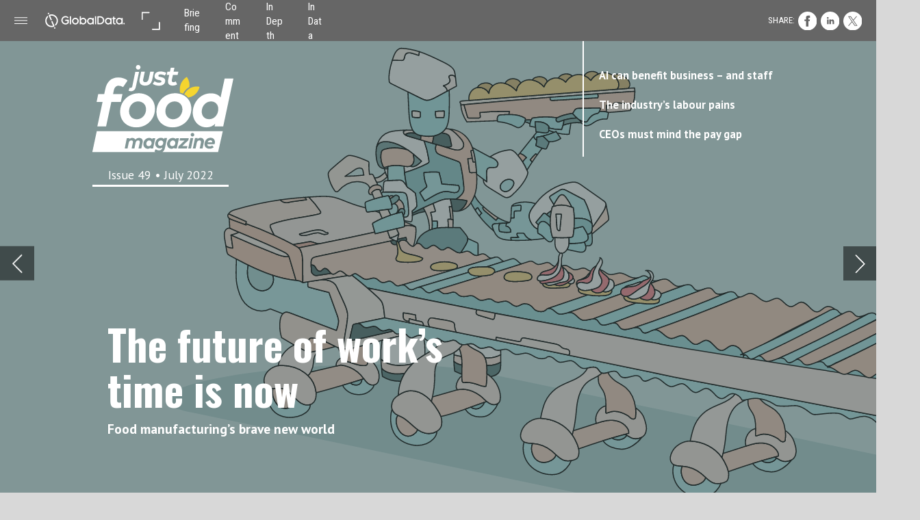

--- FILE ---
content_type: text/html; charset=UTF-8
request_url: https://just-food.nridigital.com/just_food_jul22/issue_49
body_size: 40124
content:
<!DOCTYPE html><html lang="en"><!--

powered by
         _    _ _____
        | |  | | ____|
        | |__| | |__  _ __ ___   __ _  __ _
        |  __  |___ \| '_ ` _ \ / _` |/ _` |
        | |  | |___) | | | | | | (_| | (_| |
        |_|  |_|____/|_| |_| |_|\__,_|\__, |
                                       __/ |
                       www.h5mag.com  |___/

--><head><script type="text/javascript" src="/system/js/2.14.14D_gwtgf/ui.js"></script><script type="text/javascript" src="/system/js/2.14.14D_gwtgf/libs.js" charset="utf-8"></script><script>
		function waitForVariable(variableName) {
			return new Promise(function(resolve, reject) {
				let interval = setInterval(function() {
					let str = variableName.split(".");
					let obj = window;
					for (let i = 0; i < str.length; i++) {
						if (!obj) return null;
						obj = obj[str[i]];
					}

					if (obj) {
						clearInterval(interval);
						resolve();
					}
				}, 30);
			});
		}
	</script><meta charset="utf-8" /><meta name="generator" content="H5mag Version 2.14.14D_gwtgf" /><script type="text/javascript" class="ie-viewport-fix">(function() {
 if ("-ms-user-select" in document.documentElement.style && navigator.userAgent.match(/IEMobile/)) {
 var msViewportStyle = document.createElement("style");
 msViewportStyle.appendChild(document.createTextNode("@-ms-viewport{width:480px!important}"));
 document.getElementsByTagName("head")[0].appendChild(msViewportStyle);
 }
	})();</script><meta name="viewport" content="width=device-width,initial-scale=1" /><meta name="description" content="Can food companies balance competing demands?" /><meta property="og:image" content="https://just-food.nridigital.com/inside-food/just_food_jul22/issue_49/509557/__screenshot.2048_0_1.jpg" /><meta property="og:image:width" content="960" /><meta property="og:image:height" content="655" /><meta property="og:image:type" content="image/jpeg" /><meta property="og:title" content="Home | The future of work’s time is now  - Just Food | Issue 49 | July 2022" /><meta property="og:url" content="https://just-food.nridigital.com/just_food_jul22/issue_49" /><meta property="og:description" content="Can food companies balance competing demands?" /><meta name="twitter:card" content="summary_large_image" /><meta name="twitter:url" content="https://just-food.nridigital.com/just_food_jul22/issue_49" /><meta name="twitter:title" content="Home | The future of work’s time is now  - Just Food | Issue 49 | July 2022" /><meta name="twitter:image" content="https://just-food.nridigital.com/inside-food/just_food_jul22/issue_49/509557/__screenshot.2048_0_1.jpg" /><meta name="twitter:description" content="Can food companies balance competing demands?" /><link rel="stylesheet" type="text/css" href="/system/css/2.14.14D_gwtgf/bf8c260621c9/project-print.css" media="print"/><link rel="stylesheet" type="text/css" href="/system/css/2.14.14D_gwtgf/print.css" media="print"/><link rel="stylesheet" type="text/css" href="/system/css/2.14.14D_gwtgf/core.css" media="screen"/><style type="text/css" class="inlinecss">*,*:before,*:after{-moz-box-sizing:border-box;-webkit-box-sizing:border-box;box-sizing:border-box;margin:0;padding:0}html{font-size:16px;height:100vh;line-height:1.5em}iframe{border:none;display:block}html,button,input,select,textarea{color:#333;font-family:Helvetica,Arial,sans-serif}a,a:visited,body:not(.nohover,.edit) a:hover{color:#000}body #container #articleBrowser .area-section > a,body #container #articleBrowser .area-section > .h5scroll-wrap > a,body #container #articleBrowser .area-section > .editable > a,a.protolink,.article-mobile-title .title{text-decoration:none}body > .passepartout,html.mobile{bottom:0;left:0;overflow:hidden;position:absolute;right:0;top:0}body.ipad > .passepartout{position:fixed}body:not(.edit).no-zoom .passepartout,body:not(.edit).no-zoom #container,body:not(.edit).no-zoom #container article,figure iframe,.mobile #container{max-height:100%}body.small-portrait.no-zoom #navArticles{max-width:480px}body.small-portrait{bottom:env(safe-area-inset-bottom)}ul,ol{padding-left:1em}.example-for-stylist ul,.example-for-stylist ol{padding-left:0}h1,h2,h3,h4,h5,h6{font-weight:normal}h1{font-size:2rem;line-height:1.1em}h2{font-size:1.6rem;line-height:1.2em} h3{font-size:1.4rem;line-height:1.2em}h4,h5,h6{font-size:1rem;font-weight:bold;line-height:1.3846em}dt{font-weight:bold}dd{margin-bottom:10px}.fullwidthheight{height:100%;width:100%}.clear{clear:both} .hidden,.meta,.nestedtocitem,.nestedtocitem.active,.pageDetails,time.latest-update,time.published,.honp,body.edit #container > .cssNavigator,body.hidden-navigation #container > .cssNavigator,.area.aftereffect > img, .chapter,.article-mobile-title,body.print article .area.instagram,body.print article .area.iframe,body.print article .area.facebook,body.print article .area.soundcloudwidget,body.print article .area.twitterwidget,.articleIndex,.articleSearchIndex,.videoEmbed iframe,.videoFrame .outer,.videoFrame > video,.stretchPosterframe .posterframe.disabled .buttonContainer,.h5-plays-in-view.no-spinner .spinner-node.overlay{display:none}.active,.visible{display:block}figure{display:inline-block;overflow:hidden;vertical-align:top}figure.vrimage{height:300px}.IE8 figure a,.IE9 figure a{display:inline-block}figure.image img{height:auto;max-width:100%;width:100%}body.print article section figure{font-size:0}body.print article section,body.print article img{border-width:0}.feedbackForm .field{color:#3c4257;font-size:10pt;margin-bottom:15px;word-wrap:break-word}.feedbackForm h2{margin-bottom:20px}.feedbackForm .field label{display:inline-block;line-height:20px;margin-bottom:5px;width:100%;word-wrap:break-word}.feedbackForm .field .text-input input{-webkit-appearance:none;border:1px;border-radius:4px;box-shadow:RGBA(60,66,87,0.17) 0px 0px 0px 1px;line-height:15px;padding:8px 12px;width:100%}.feedbackForm .field select{-moz-appearance:none;-webkit-appearance:none;appearance:none;background-color:#FFF;border:1px;border-radius:4px;box-shadow:RGBA(60,66,87,0.17) 0px 0px 0px 1px;cursor:pointer;padding:8px 9px;width:100%}.feedbackForm .field .feedback-select-input::after{background-image:url(/static/img/shared/studio/dropdown-outline-grey.svg);background-position:center center;background-repeat:no-repeat;content:"";display:inline-block;height:25px;margin-left:-30px;margin-top:3px;pointer-events:none;position:absolute;width:30px}.feedbackForm .field textarea{border:1px;border-radius:4px;box-shadow:RGBA(60,66,87,0.17) 0px 0px 0px 1px;padding:8px 9px}.required-info-feedback{font-size:8pt}.feedback-drag-question,.rating-stars ul > li.star,.has-href,.link{cursor:pointer}.feedbackForm .button{border:1px;border-radius:4px;min-height:35px;text-align:center;width:220px}.feedbackForm .green{background:#2ECC71;color:#FFF;font-family:Helvetica,Arial,sans-serif;font-size:16px;height:auto;line-height:normal;margin-bottom:10px;margin-top:10px;min-height:35px;padding-bottom:10px;padding-top:10px;transition:background-color 0.5s,box-shadow 0.5s;width:100%}.feedbackForm .green:hover{background:#2AB764}.stars{margin-top:3px}.rating-list ul{-webkit-user-select:none;list-style-type:none;padding:0;user-select:none}.rating-list ul > li{display:inline-block;font-size:22pt;margin-right:5px}.rating-stars ul > li.star > i.fa{color:#ccc}.star-hover,.rating-like-dislike li:hover{color:#FFCC36}.rating-stars ul > li.star.selected > i.icon-star{color:#FF912C !important}.rating-like-dislike li.selected .like-dislike{background-color:#FF912C}.feedbackForm .highlight-error{box-shadow:RGBA(255,0,0,0.17) 0px 0px 2px 3px !important}.feedbackForm .error{color:red}.checkbox input{box-shadow:none !important}#feedback-form-thank-you{text-align:center;width:100%}.empty-data-element-bg{background-color:#FFF;font-family:'Source Sans Pro','Helvetica','Arial',sans-serif;height:100%;padding:16px;width:100%}.empty-data-information{background-color:#F7F9FC;border:1px dashed #DDE5EE;height:100%;padding:16px}.empty-data-information .placeholder-img{display:block !important;margin-left:auto;margin-right:auto;margin-top:20px}.empty-data-information h4{color:#333333;font-weight:normal;margin-bottom:10px;text-align:center}.empty-data-information select{display:block;font-size:10pt;margin-bottom:10px;margin-left:auto;margin-right:auto;max-width:170px;width:100%}.empty-data-information p{color:#8E8E8E;font-size:9pt;margin-bottom:15px;padding-left:20px;padding-right:20px;text-align:center}.empty-data-information a{color:#41ABD6FF}.empty-data-information a:hover{color:#348aad !important}.like-dislike{background-color:#3c4257;background-repeat:no-repeat;background-size:contain;cursor:pointer;display:block;height:25px;margin-right:10px;width:25px}.custom-icon-like{-webkit-mask:url(/static/img/shared/like.svg) no-repeat center center;-webkit-mask-size:contain;mask:url(/static/img/shared/like.svg) no-repeat center center;mask-size:contain}.custom-icon-dislike{-webkit-mask:url(/static/img/shared/dislike.svg) no-repeat center center;-webkit-mask-size:contain;mask:url(/static/img/shared/dislike.svg) no-repeat center center;mask-size:contain}.custom-checkbox label{-moz-user-select:none;-webkit-box-orient:vertical;-webkit-user-select:none;color:var(--deep-blue);cursor:pointer;height:20px;line-height:1em;overflow:hidden;text-overflow:ellipsis;white-space:nowrap}.custom-checkbox input[type='checkbox']{-moz-appearance:none;-o-appearance:none;-webkit-appearance:none;appearance:none;background-color:#d4d7db;bottom:1px;cursor:pointer;height:20px;margin-right:11px;margin-top:1px;position:relative;vertical-align:middle;width:20px}.custom-checkbox input[type='checkbox']:checked{background-color:#429BC8}.custom-checkbox input[type='checkbox']:checked:before{color:#FFF !important;content:'\2713';display:block;font-family:'system-ui',EmptyFont2;font-size:14px;font-weight:bold;line-height:18px;text-align:center;width:100%}.multiple-choice-answer{align-items:center;display:flex;margin-top:10px}.multiple-choice-answer label{border:#3c4257 1.5pt solid;border-radius:50px;cursor:pointer;display:inline-block;height:23px;width:23px}.multiple-choice-answer input[type="radio"]{-moz-appearance:none;-webkit-appearance:none;appearance:none;background-clip:content-box;border:#274779FF 1.2pt solid;border-radius:50px;cursor:pointer;display:inline-block;flex:none;height:20px;padding:2px;width:20px}.multiple-choice-answer input[type="radio"]:checked{background-color:#274779FF}.multiple-choice-answer p{display:inline-block;margin-left:20px}@keyframes h5-rotate-fully{0%}25%{opacity:0.7}100%{transform:rotate(360deg)}#container > .cssNavigator{background-color:black;bottom:0;height:45px;position:absolute;width:100%}#container > .cssNavigator .home{background:url(/static/img/theme/dark/navigation-bar.svg) 0 -45px no-repeat;display:inline-block;height:45px;margin-left:20px;width:45px}#container > .cssNavigator .prev{background:url(/static/img/theme/dark/navigation-bar.svg) -180px -45px no-repeat;display:block;height:45px;position:absolute;right:75px;top:0;width:45px}#container > .cssNavigator .next{background:url(/static/img/theme/dark/navigation-bar.svg) -225px -45px no-repeat;height:45px;position:absolute;right:20px;top:0;width:45px}#container > .cssNavigator .logo{background:url(/static/img/theme/dark/navigation-bar.svg) -270px -45px no-repeat;height:45px;left:50%;margin-left:-23px;position:absolute;top:0;width:45px}body.top-navigation #container > .cssNavigator{bottom:auto;top:0px}body.theme-light #container > .cssNavigator{background-color:#FFF;color:#979797}body.theme-light #container > .cssNavigator .home,body.theme-light #container > .cssNavigator .logo,body.theme-light #container > .cssNavigator .next,body.theme-light #container > .cssNavigator .prev{background-image:url(/static/img/theme/light/navigation-bar.svg)}body.theme-medium #container > .cssNavigator{background-color:#eee;color:#505050}body.theme-medium #container > .cssNavigator .home,body.theme-medium #container > .cssNavigator .logo,body.theme-medium #container > .cssNavigator .next,body.theme-medium #container > .cssNavigator .prev{background-image:url(/static/img/theme/medium/navigation-bar.svg)}:root{--min-popup-border-offset:20px;--studio-sprite:url(/static/img/shared/studio/studio-sprite24.svg)}.theme-light{--navigation-background-color:#FFF;--navigation-background-image:url('/static/img/theme/light/navigation-bar.svg');--navigation-icon-color:#545454;--navigation-icon-color-active:#272727;--navigation-icon-color-disabled:#ACACAC}.overlay-navigation.theme-light{--navigation-background-color:rgba(255,255,255,0.5)}.IE8.theme-light{--navigation-background-image:url('/static/img/theme/light/navigation-bar.png')}.theme-medium{--navigation-background-color:#EEE;--navigation-background-image:url('/static/img/theme/medium/navigation-bar.svg');--navigation-icon-color:#545454;--navigation-icon-color-active:#272727;--navigation-icon-color-disabled:#ACACAC}.overlay-navigation.theme-medium{--navigation-background-color:rgba(238,238,238,0.5)}.IE8.theme-medium{--navigation-background-image:url('/static/img/theme/medium/navigation-bar.png')}.theme-dark{--navigation-background-color:#000;--navigation-background-image:url('/static/img/theme/dark/navigation-bar.svg');--navigation-icon-color:#979797;--navigation-icon-color-active:#FFFFFF;--navigation-icon-color-disabled:#3E3E3E}.overlay-navigation.theme-dark{--navigation-background-color:rgba(0,0,0,0.5)}.IE8.theme-dark{--navigation-background-image:url('/static/img/theme/dark/navigation-bar.png')}html{--navigation-height:45px}@viewport{height:extend-to-zoom 600px;width:extend-to-zoom 500px}html{background-color:rgb(216,216,216);min-height:100%;touch-action:pan-y pinch-zoom double-tap-zoom}html *{touch-action:pan-y pinch-zoom double-tap-zoom}.area-section,#articleIndex,#articleSearchIndex{-webkit-overflow-scrolling:touch}body.iphone .area-root > *,body.iphone #articleIndex > *,body.iphone #articleSearchIndex > *{-webkit-transform:translate3d(0,0,0)}body{-moz-osx-font-smoothing:grayscale;-webkit-font-smoothing:antialiased;background-color:rgb(216,216,216)}body{overflow-x:hidden;overflow-y:hidden}iframe{max-width:100%;width:100%}.navArticles *:focus{outline:none}body.active-keyboard-navigation *:focus,body.active-keyboard-navigation figure:focus-within{outline:Highlight auto 1px;outline:-webkit-focus-ring-color auto 1px}body:not(.active-keyboard-navigation) .h5scroll-wrap:focus,body:not(.active-keyboard-navigation) .area-root:focus,body:not(.active-keyboard-navigation) article:focus,[tabindex="-1"]:focus{outline:0 !important}#container{-moz-transform-origin:0 0;-ms-transform-origin:0 0;-webkit-transform-origin:0 0;overflow:hidden;position:absolute;transform-origin:0 0;z-index:0}body.hide_scrollbars_while_loading #container,body>#loader.removed,body>#editLoader.removed{opacity:0}#container.bigzoom{-moz-font-smoothing:antialiased;-ms-font-smoothing:antialiased;-webkit-font-smoothing:antialiased;font-smoothing:antialiased}#articleBrowser{bottom:var(--navigation-height);overflow:hidden;position:absolute;top:0;width:100%}body.no-zoom #articleBrowser{max-height:calc(100% - var(--navigation-height))}.top-navigation #articleBrowser{bottom:0;top:var(--navigation-height)}#articles{-webkit-transform:translate3d('1px',0,0);-webkit-transition-duration:0.5s;-webkit-transition-property:-webkit-transform;-webkit-transition-timing-function:ease-out;bottom:0;overflow:clip;position:absolute;top:0;width:100%}article{-moz-transform-style:preserve-3d;-ms-transform-style:preserve-3d;-webkit-transform:translate3d('1px',0,0);-webkit-transform-style:preserve-3d;background:#fff;height:100%;overflow:hidden;position:absolute;transform-style:preserve-3d}article > .wrapper,.stretchPosterframe .buttonPlay,.videoEmbedPosterframe .posterframe img{width:100%}article .area{background-position:center center;background-repeat:no-repeat;background-size:cover}body.mobile.iphone .append-here,body.small-portrait div#container,.h5-vertical-video .scaler{height:100%}article .area > section:has(ul,ol),article .area > .append-here,article .area > .protolink,article .area > .protolink > .append-here,article .area > .h5scroll-wrap > .append-here,article .area > .h5scroll-wrap > .protolink,article .area > .h5scroll-wrap > .protolink > .append-here{display:flow-root;height:100%}body.no-flow-root article .area > .append-here,body.no-flow-root article .area > .protolink,body.no-flow-root article .area > .protolink > .append-here,body.no-flow-root article .area > .h5scroll-wrap > .append-here,body.no-flow-root article .area > .h5scroll-wrap > .protolink,body.no-flow-root article .area > .h5scroll-wrap > .protolink > .append-here{; padding-top:1px;display:block;height:100%;margin-top:-1px} body.IE .area > .protolink,body.IE .area > .protolink > .append-here{margin-top:0;padding-top:0}.area-root img{display:inline-block;height:auto;max-width:100%;width:auto}.area.aftereffect img,article .area.instagram iframe{height:100%;width:100%}.area.aftereffect .append-here,.area.aftereffect .append-here .h5-ae-animation-container{height:100%;position:relative;width:100%}.inset,.textbox.inset{background-color:#ddd;padding:15px;width:240px}.inset h2,.inset h3,.inset h4,.inset h5,.inset h6{margin:0 0 10px 0}.topleft{left:0;top:0}.topcenter{top:0}.topright{right:0;top:0}.middleleft{left:0}.middleright{right:0}.bottomleft{bottom:0;left:0}.bottomcenter{bottom:0}.bottomright{bottom:0;right:0}.area-root{height:100%;overflow-x:hidden;overflow-y:auto;position:relative}.floatLeft{float:left;margin:0 20px 20px 0}.floatRight{float:right;margin:0 0 20px 20px}.clear{clear:both}.clearLeft{clear:left}.clearRight{clear:right}body{background-color:rgb(216,216,216)}#galleryContainer{height:85%;max-height:744px;max-width:1152px;opacity:0;overflow:hidden;position:absolute;top:0;width:85%;z-index:100}#articles{overflow:clip}article{display:block;position:relative}.body{overflow:auto}.cover .body{position:absolute}.cover .body.top{height:100%;left:0px;top:0px;width:100%}body.small-landscape-pseudo div#container{width:100%}body.small-portrait{-moz-text-size-adjust:none;-ms-text-size-adjust:100%;-webkit-text-size-adjust:none;background:#fff;bottom:0;display:block;font-size:1em;left:0;position:fixed;right:0;text-align:left;text-size-adjust:none;top:0}.article-mobile-title{background-color:#fff;border-bottom:1px solid #ddd;min-height:40px;overflow:hidden;padding:4px 4%}.article-mobile-title .toc{-webkit-mask-box-image:url(/static/img/mobile/icon-toc.png);background-color:rgba(0,0,0,0.6);background-size:100%;display:block;float:right;height:21px;margin-left:10px;margin-top:4px;mask-box-image:url(/static/img/mobile/icon-toc.png);text-indent:-9999em;width:21px}.article-mobile-title .toc.disabled{background-color:#e5e3e1}.article-mobile-title .title .editionTitle{display:inline-block;line-height:32px}.article-mobile-title .icon{height:32px;margin:4px 10px 4px 0;vertical-align:top;width:auto}.ie_basic_image_width_test{width:6px}.block_scroll{overflow:hidden !important;overflow-x:hidden !important;overflow-y:hidden !important}body #container #articleBrowser .area.textbox > section > p:last-child,body #container #articleBrowser .area.textbox > a > section > p:last-child{margin-bottom:0}.spinner-node.overlay{background:black;background-color:rgba(0,0,0,0.3);left:0;position:absolute;top:0;z-index:1}article .area.iframe{height:300px;height:300px}article .area.iframe .blockwrapper > a{background-color:white;display:flex;flex-direction:column;height:100%;justify-content:center;outline:3px #c9c9c9 dashed;outline-offset:-15px;padding:30px;text-align:center;text-decoration:none;width:100%}article .area.iframe .blockwrapper > a p.link{margin:0;text-decoration:underline}article .area.iframe .blockwrapper > a span.warning{background-color:white;color:#c9c9c9;display:inline-block;font-size:12px;margin-top:10px;text-decoration:none !important}html{--toc-active-background-color:#333;--toc-active-font-color:#fff;--toc-background-color:#eee;--toc-font:"Helvetica","Arial",sans-serif;--toc-font-color:#000;--toc-font-size:16px;--toc-font-weight:normal;--toc-hover-background-color:#ccc;--toc-hover-font-color:#000;--toc-line-color:#ccc}.articleListing{display:block;max-height:800px;overflow:scroll;position:absolute;top:-1000px}#articleIndex,#articleSearchIndex{background-color:var(--toc-background-color);display:none;left:0;overflow-x:hidden;overflow-y:auto;position:absolute;top:0;width:300px;z-index:20}#articleSearchIndex{z-index:25}#articleIndex li:not(.hidden),#articleSearchIndex li:not(.hidden){display:block;font-size:var(--toc-font-size);font-weight:var(--toc-font-weight);height:70px;list-style-type:none}#container #articleIndex ul li,#container #articleSearchIndex ul li{font-family:var(--toc-font)}#articleIndex li.nesting-level-2,#articleSearchIndex li.nesting-level-2{display:none}#articleIndex li a,#articleSearchIndex li a{border-bottom:solid 1px var(--toc-line-color);color:var(--toc-font-color);display:block;height:100%}body:not(.nohover) #articleIndex li:not(.active) a:hover,body:not(.nohover) #articleSearchIndex li:not(.active) a:hover{background-color:var(--toc-hover-background-color);color:var(--toc-hover-font-color)}#articleIndex li.active a,#articleSearchIndex li.active a{background-color:var(--toc-active-background-color);color:var(--toc-active-font-color);cursor:default}#articleIndex li a .imagecontainer,#articleSearchIndex li a .imagecontainer{background-position:center center;background-repeat:no-repeat;background-size:cover;display:inline-block;height:100%;overflow:hidden;vertical-align:middle;width:30%}#articleIndex li a .text,#articleSearchIndex li a .text{display:inline-block;max-height:100%;overflow:hidden;padding:0 15px;text-overflow:ellipsis;vertical-align:middle;width:70%}#articleOverlay{background-color:#000;bottom:45px;display:none;left:0;opacity:0;position:absolute;right:0;top:0;z-index:5}.top-navigation #articleOverlay{bottom:0;top:45px}.overlay-navigation #articleOverlay,.hidden-navigation #articleOverlay{bottom:0;top:0}body:not(.edge) video[controls]{transform:translateZ(0)}.videoEmbed{display:none;margin-left:50%;position:absolute;top:20%;width:70%;z-index:100}.videoEmbedPosterframe{background:#f5f5f5;cursor:pointer;height:auto;margin-bottom:0;padding:20px}.videoEmbedPosterframe.uploaded{cursor:default;z-index:0}.videoEmbedPosterframe img{display:block;margin:0}.videoEmbedPosterframe .posterframe{display:grid;float:left;grid-template-areas:"video";height:auto;margin-right:10px;overflow:hidden;position:relative;text-align:center;width:110px}.videoEmbedPosterframe .posterframe > *{grid-area:video}.videoEmbedPosterframe .buttonPlay{left:0;position:absolute;top:35%}.videoEmbedPosterFrame .buttonContainer,.stretchPosterframe .buttonContainer{height:30%;position:absolute;text-align:center;top:35%;width:100%}.videoEmbedPosterFrame .buttonContainer button{background:none;border:none;height:100%}.videoEmbedPosterFrame .buttonContainer img.buttonPlay{display:inline;height:100%;max-height:100%;position:static;width:auto}.videoEmbedPosterframe .posterframe > .video-js{padding-top:initial;position:absolute}.videoEmbedPosterframe .mp4video{display:none;height:auto;width:100%}.stretchPosterframe{background:transparent;padding:0}.stretchPosterframe .posterframe{float:none;height:100%;margin-right:0;width:100%}.stretchPosterframe .posterframe.disabled::after{background-color:rgba(212,212,212,0.7);bottom:0;content:'';cursor:default;left:0;position:absolute;right:0;top:0}.stretchPosterframe .buttonContainer button{aspect-ratio:1/1;background:none;border:none;height:100%}.stretchPosterframe .buttonContainer img.buttonPlay{background-image:url('/static/img/shared/video-playbutton.svg');background-position:center;background-repeat:no-repeat;background-size:contain;display:inline;height:100%;max-height:100%;position:static;width:100%}.stretchPosterframe .posterFrame{height:auto;width:100%}.h5-vertical-video .scaler .posterFrame{height:100%;object-fit:cover}body.medium-landscape .videoEmbedPosterframe.uploaded.autoplay .posterframe img,body.medium-portrait .videoEmbedPosterframe.uploaded.mp-autoplay .posterframe img,body.small-portrait .videoEmbedPosterframe.uploaded.sp-autoplay .posterframe img{left:0;position:absolute;top:0;z-index:1}body.medium-landscape.take-screenshot .videoEmbedPosterframe.uploaded.autoplay .posterframe img,body.medium-portrait.take-screenshot .videoEmbedPosterframe.uploaded.mp-autoplay .posterframe img,body.small-portrait.take-screenshot .videoEmbedPosterframe.uploaded.sp-autoplay .posterframe img{z-index:0}.videoEmbedPosterframe .posterframe table td img{width:auto}body.hide_scrollbars_while_loading{height:100%;overflow:hidden;width:100%}body>#loader,body>#editLoader{background:#d8d8d8;height:100%;left:0;opacity:1;position:fixed;top:0;transition:opacity 0.3s ease-in;width:100%;z-index:10000}body>#loader{background:rgb(255,255,255)}body>#editLoader{background:#d8d8d8}body>#loader .spinner,body>#editLoader .spinner{border-radius:100%;display:block;height:220px;left:50%;margin:-110px 0 0 -110px;overflow:hidden;position:absolute;top:50%;width:220px}body>#loader .spinner,body>#loader .logo{background-color:rgb(255,255,255)}body>#editLoader .spinner,body>#editLoader .logo{background-color:white}body>#loader .spinner > div,body>#editLoader .spinner > div{-webkit-animation:h5-rotate-fully 1.0s infinite linear;animation:h5-rotate-fully 1.0s infinite linear;background-clip:padding-box;background-size:100% 100%;border:1px rgba(255,255,255,0) solid;border-radius:100%;height:208px;left:50%;margin:-104px 0 0 -104px;overflow:hidden;position:absolute;top:50%;width:208px}img.spinner{-webkit-animation:h5-rotate-fully 1.0s infinite linear;animation:h5-rotate-fully 1.0s infinite linear}body>#loader .logo,body>#editLoader .logo{border-radius:50%;height:196px;left:50%;line-height:180px;margin:-98px 0 0 -98px;position:absolute;text-align:center;top:50%;width:196px;z-index:1}body.IE8>#loader .circle,body.IE9>#loader .circle{background-color:transparent;background-image:url(/static/img/desktop/ie_spinner_background.png);display:block;height:220px;left:50%;margin:-110px 0 0 -110px;overflow:hidden;position:absolute;top:50%;width:220px}body.IE8>#loader .circle .logo,body.IE9>#loader .circle .logo{background-color:transparent;border-radius:0}body.IE8>#loader .circle .spinnerImage,body.IE9>#loader .circle .spinnerImage{bottom:18px;left:50%;margin-left:-12px;position:absolute}body>#loader .logo img,body>#editLoader .logo img{-ms-transform:translate(-50%,-50%);-webkit-transform:translate(-50%,-50%);border:0;height:auto;left:50%;max-height:100px;max-width:140px;position:absolute;top:50%;transform:translate(-50%,-50%);width:auto}  body.edit.medium-landscape{--visible-artboard-width:1280px;--visible-artboard-height:700px;--bleed-offset-left:0px;--bleed-offset-right:0px;--bleed-offset-top:0px}body.edit.medium-landscape .container{min-width:1280px;min-height:700px}body.edit.medium-landscape #container{width:1280px;height:700px}body.edit.hidebleed.medium-landscape{--visible-artboard-width:960px;--visible-artboard-height:655px;--bleed-offset-left:160px;--bleed-offset-right:160px;--bleed-offset-top:23px}body.edit.hidebleed.medium-landscape #container{width:960px;height:655px}body.edit.hidebleed.medium-landscape #articleBrowser{width:1280px;height:700px;top:-23px;left:-160px} @media screen and (min-width:481px) and (min-height:400px) and (orientation:landscape){:root{--visible-artboard-width:1280px;--visible-artboard-height:700px;--bleed-offset-left:160px;--bleed-offset-right:160px}#container{width:1280px;height:745px;margin:0}body.edit #container{height:700px}body.noscript #container{top:50%;left:50%;margin-top:-350px;margin-left:-640px}body #articleBrowser{height:700px}body.edit #articleBrowser{height:auto}body.mobile #articleBrowser,body.ipad #articleBrowser{max-height:calc(100% - 45px)}#container > .cssNavigator .home{margin-left:148px}#container > .cssNavigator .prev{right:203px}#container > .cssNavigator .next{right:148px}} body.edit.medium-portrait{--visible-artboard-width:768px;--visible-artboard-height:1024px;--bleed-offset-left:0px;--bleed-offset-right:0px;--bleed-offset-top:0px}body.edit.medium-portrait .container{min-width:768px;min-height:1024px}body.edit.medium-portrait #container{width:768px;height:1024px}body.edit.hidebleed.medium-portrait{--visible-artboard-width:768px;--visible-artboard-height:820px;--bleed-offset-left:0px;--bleed-offset-right:0px;--bleed-offset-top:0px}body.edit.hidebleed.medium-portrait #container{width:768px;height:820px}body.edit.hidebleed.medium-portrait #articleBrowser{width:768px;height:1024px;top:-0px;left:-0px} @media screen and (min-width:481px) and (min-height:480px) and (orientation:portrait){:root{--visible-artboard-width:768px;--visible-artboard-height:1024px;--bleed-offset-left:0px;--bleed-offset-right:0px}#container{width:768px;height:1069px;margin:0}body.edit #container{height:1024px}body.noscript #container{top:50%;left:50%;margin-top:-512px;margin-left:-384px}} body.edit.small-portrait{--visible-artboard-width:480px;--visible-artboard-height:710px;--bleed-offset-left:0px;--bleed-offset-right:0px;--bleed-offset-top:0px}body.edit.small-portrait .container{min-width:480px;min-height:710px}body.edit.small-portrait #container{width:480px;height:710px} @media screen and (max-width:480px),(min-width:481px) and (max-height:399px) and (orientation:landscape){:root{--visible-artboard-width:480px;--visible-artboard-height:710px;--bleed-offset-left:0px;--bleed-offset-right:0px}#container{width:480px;height:755px;margin:0}body.edit #container{height:710px}body.noscript #container{top:50%;left:50%;margin-top:-355px;margin-left:-240px}} body.medium-landscape #container .style_SECTION_InDepthLeadStory{-moz-transform:rotate(0deg) translateZ(0);-ms-transform:rotate(0deg) translateZ(0);-o-transform:rotate(0deg) translateZ(0);-webkit-transform:rotate(0deg) translateZ(0);background-color:rgb(34,65,112);background-image:url(/pharma/master_edition/master-presets/930429/stork.svg);background-position:left 30%;background-size:94%;height:490px;overflow:hidden;padding-left:40px;padding-right:40px;padding-top:20px;transform:rotate(0deg) translateZ(0);transition:transform 0.2s ease}body.medium-landscape.IE #container .style_SECTION_InDepthLeadStory{background-image:url(/pharma/master_edition/master-presets/930429/stork.1024_0_1.png)}body.medium-landscape.IE8 #container .style_SECTION_InDepthLeadStory{-ms-behavior:url("/static/css/lib/ie-behavior/backgroundsize.min.htc")}body.medium-landscape:not(.nohover) #container .style_SECTION_InDepthLeadStory:hover,body.medium-landscape:not(.nohover) #container section.has-href:hover .style_SECTION_InDepthLeadStory,body.print:not(.nohover) #container .style_SECTION_InDepthLeadStory:hover,body.print:not(.nohover) #container section.has-href:hover .style_SECTION_InDepthLeadStory{background-color:rgb(37,72,125)}body.print #container .style_SECTION_InDepthLeadStory{-moz-transform:rotate(0deg) translateZ(0);-ms-transform:rotate(0deg) translateZ(0);-o-transform:rotate(0deg) translateZ(0);-webkit-transform:rotate(0deg) translateZ(0);background-color:rgb(34,65,112);background-image:url(/pharma/master_edition/master-presets/930429/stork.svg);background-position:left 30%;background-size:94%;height:505.82px;overflow:hidden;padding-left:40px;padding-right:40px;padding-top:20px;transform:rotate(0deg) translateZ(0);transition:transform 0.2s ease}body.medium-portrait #container .style_SECTION_InDepthLeadStory,body.small-portrait #container .style_SECTION_InDepthLeadStory{-moz-transform:rotate(0deg) translateZ(0);-ms-transform:rotate(0deg) translateZ(0);-o-transform:rotate(0deg) translateZ(0);-webkit-transform:rotate(0deg) translateZ(0);transform:rotate(0deg) translateZ(0);transition:transform 0.2s ease}body.medium-landscape #container .area.textbox.style_TEXT_2020_label_news,body.print #container .area.textbox.style_TEXT_2020_label_news{-moz-transform:rotate(0deg) translateZ(0);-ms-transform:rotate(0deg) translateZ(0);-o-transform:rotate(0deg) translateZ(0);-webkit-transform:rotate(0deg) translateZ(0);margin-top:0px;transform:rotate(0deg) translateZ(0)}body.medium-landscape #container .area.textbox.style_TEXT_2020_label_news P,body.medium-landscape #container .area.textbox.style_TEXT_2020_label_news TABLE,body.medium-landscape #container .area.textbox.style_TEXT_2020_label_news BLOCKQUOTE,body.print #container .area.textbox.style_TEXT_2020_label_news P,body.print #container .area.textbox.style_TEXT_2020_label_news TABLE,body.print #container .area.textbox.style_TEXT_2020_label_news BLOCKQUOTE{color:rgb(0,173,238);font-family:'Roboto';font-size:12px;font-weight:normal;text-transform:uppercase}body.medium-landscape #container .area.textbox.style_TEXT_2020_label_news UL,body.medium-landscape #container .area.textbox.style_TEXT_2020_label_news OL,body.print #container .area.textbox.style_TEXT_2020_label_news UL,body.print #container .area.textbox.style_TEXT_2020_label_news OL{color:rgb(0,173,238);font-family:'Roboto';font-size:12px;font-weight:normal;padding-left:calc(1em + -16px);text-transform:uppercase}body.medium-portrait #container .area.textbox.style_TEXT_2020_label_news,body.small-portrait #container .area.textbox.style_TEXT_2020_label_news{-moz-transform:rotate(0deg) translateZ(0);-ms-transform:rotate(0deg) translateZ(0);-o-transform:rotate(0deg) translateZ(0);-webkit-transform:rotate(0deg) translateZ(0);margin-bottom:5px;transform:rotate(0deg) translateZ(0)}body.medium-portrait #container .area.textbox.style_TEXT_2020_label_news P,body.medium-portrait #container .area.textbox.style_TEXT_2020_label_news TABLE,body.medium-portrait #container .area.textbox.style_TEXT_2020_label_news BLOCKQUOTE{color:rgb(0,173,238);font-family:'Roboto Condensed';font-size:14px;font-weight:normal;text-transform:uppercase}body.medium-portrait #container .area.textbox.style_TEXT_2020_label_news UL,body.medium-portrait #container .area.textbox.style_TEXT_2020_label_news OL{color:rgb(0,173,238);font-family:'Roboto Condensed';font-size:14px;font-weight:normal;padding-left:calc(1em + -16px);text-transform:uppercase}body.small-portrait #container .area.textbox.style_TEXT_2020_label_news P,body.small-portrait #container .area.textbox.style_TEXT_2020_label_news TABLE{color:rgb(0,173,238);font-family:'Roboto Condensed';font-weight:normal;text-transform:uppercase}body.small-portrait #container .area.textbox.style_TEXT_2020_label_news UL,body.small-portrait #container .area.textbox.style_TEXT_2020_label_news OL{color:rgb(0,173,238);font-family:'Roboto Condensed';font-weight:normal;padding-left:calc(1em + -16px);text-transform:uppercase}body.medium-landscape #container .area.textbox.style_TEXT_2020_bodytext_news{-moz-transform:rotate(0deg) translateZ(0);-ms-transform:rotate(0deg) translateZ(0);-o-transform:rotate(0deg) translateZ(0);-webkit-transform:rotate(0deg) translateZ(0);border-color:rgb(0,173,238);border-style:none;border-width:0 0 2px;margin-top:5px;padding-right:23px;transform:rotate(0deg) translateZ(0);vertical-align:middle}body.medium-landscape #container .area.textbox.style_TEXT_2020_bodytext_news P,body.medium-landscape #container .area.textbox.style_TEXT_2020_bodytext_news TABLE,body.medium-landscape #container .area.textbox.style_TEXT_2020_bodytext_news BLOCKQUOTE,body.print #container .area.textbox.style_TEXT_2020_bodytext_news P,body.print #container .area.textbox.style_TEXT_2020_bodytext_news TABLE,body.print #container .area.textbox.style_TEXT_2020_bodytext_news BLOCKQUOTE{font-family:'Roboto';font-size:14px;font-weight:normal;line-height:1.4}body.medium-landscape #container .area.textbox.style_TEXT_2020_bodytext_news UL,body.medium-landscape #container .area.textbox.style_TEXT_2020_bodytext_news OL,body.print #container .area.textbox.style_TEXT_2020_bodytext_news UL,body.print #container .area.textbox.style_TEXT_2020_bodytext_news OL{font-family:'Roboto';font-size:14px;font-weight:normal;line-height:1.4;padding-left:calc(1em + -16px)}body.medium-landscape #container .area.textbox.style_TEXT_2020_bodytext_news A,body.print #container .area.textbox.style_TEXT_2020_bodytext_news A{text-decoration:underline}body.medium-landscape:not(.nohover) #container article .area.textbox.style_TEXT_2020_bodytext_news A:hover h1,body.medium-landscape:not(.nohover) #container article .area.textbox.style_TEXT_2020_bodytext_news A:hover h2,body.medium-landscape:not(.nohover) #container article .area.textbox.style_TEXT_2020_bodytext_news A:hover h3,body.medium-landscape:not(.nohover) #container article .area.textbox.style_TEXT_2020_bodytext_news A:hover p,body.medium-landscape:not(.nohover) #container article .area.textbox.style_TEXT_2020_bodytext_news A:hover ul,body.medium-landscape:not(.nohover) #container article .area.textbox.style_TEXT_2020_bodytext_news A:hover ol,body.medium-landscape:not(.nohover) #container article .area.textbox.style_TEXT_2020_bodytext_news A:hover table,body.medium-landscape:not(.nohover) #container article .area.textbox.style_TEXT_2020_bodytext_news A:hover,body.medium-landscape:not(.nohover) #container section.has-href:hover .area.textbox.style_TEXT_2020_bodytext_news A,body.medium-landscape #container .area.textbox.style_TEXT_2020_bodytext_news .protolink[data-href]:hover:not([data-href=""]) P,body.medium-landscape #container .area.textbox.style_TEXT_2020_bodytext_news .protolink[data-href]:hover:not([data-href=""]) H1,body.medium-landscape #container .area.textbox.style_TEXT_2020_bodytext_news .protolink[data-href]:hover:not([data-href=""]) H2,body.medium-landscape #container .area.textbox.style_TEXT_2020_bodytext_news .protolink[data-href]:hover:not([data-href=""]) H3,body.print:not(.nohover) #container article .area.textbox.style_TEXT_2020_bodytext_news A:hover h1,body.print:not(.nohover) #container article .area.textbox.style_TEXT_2020_bodytext_news A:hover h2,body.print:not(.nohover) #container article .area.textbox.style_TEXT_2020_bodytext_news A:hover h3,body.print:not(.nohover) #container article .area.textbox.style_TEXT_2020_bodytext_news A:hover p,body.print:not(.nohover) #container article .area.textbox.style_TEXT_2020_bodytext_news A:hover ul,body.print:not(.nohover) #container article .area.textbox.style_TEXT_2020_bodytext_news A:hover ol,body.print:not(.nohover) #container article .area.textbox.style_TEXT_2020_bodytext_news A:hover table,body.print:not(.nohover) #container article .area.textbox.style_TEXT_2020_bodytext_news A:hover,body.print:not(.nohover) #container section.has-href:hover .area.textbox.style_TEXT_2020_bodytext_news A,body.print #container .area.textbox.style_TEXT_2020_bodytext_news .protolink[data-href]:hover:not([data-href=""]) P,body.print #container .area.textbox.style_TEXT_2020_bodytext_news .protolink[data-href]:hover:not([data-href=""]) H1,body.print #container .area.textbox.style_TEXT_2020_bodytext_news .protolink[data-href]:hover:not([data-href=""]) H2,body.print #container .area.textbox.style_TEXT_2020_bodytext_news .protolink[data-href]:hover:not([data-href=""]) H3{color:rgb(0,173,238)}body.medium-portrait #container .area.textbox.style_TEXT_2020_bodytext_news{-moz-transform:rotate(0deg) translateZ(0);-ms-transform:rotate(0deg) translateZ(0);-o-transform:rotate(0deg) translateZ(0);-webkit-transform:rotate(0deg) translateZ(0);transform:rotate(0deg) translateZ(0);vertical-align:middle}body.medium-portrait #container .area.textbox.style_TEXT_2020_bodytext_news P,body.medium-portrait #container .area.textbox.style_TEXT_2020_bodytext_news TABLE,body.medium-portrait #container .area.textbox.style_TEXT_2020_bodytext_news BLOCKQUOTE{font-family:'Roboto';font-weight:normal;line-height:1.5}body.medium-portrait #container .area.textbox.style_TEXT_2020_bodytext_news UL,body.medium-portrait #container .area.textbox.style_TEXT_2020_bodytext_news OL{font-family:'Roboto';font-weight:normal;line-height:1.5;padding-left:calc(1em + -16px)}body.print #container .area.textbox.style_TEXT_2020_bodytext_news{-moz-transform:rotate(0deg) translateZ(0);-ms-transform:rotate(0deg) translateZ(0);-o-transform:rotate(0deg) translateZ(0);-webkit-transform:rotate(0deg) translateZ(0);border-color:rgb(0,173,238);border-left-style:none !important;border-right-style:none !important;border-style:none;border-top-style:none !important;border-width:0 0 2px;margin-top:5px;padding-right:23px;transform:rotate(0deg) translateZ(0);vertical-align:middle}body.small-portrait #container .area.textbox.style_TEXT_2020_bodytext_news{-moz-transform:rotate(0deg) translateZ(0);-ms-transform:rotate(0deg) translateZ(0);-o-transform:rotate(0deg) translateZ(0);-webkit-transform:rotate(0deg) translateZ(0);transform:rotate(0deg) translateZ(0)}body.small-portrait #container .area.textbox.style_TEXT_2020_bodytext_news P,body.small-portrait #container .area.textbox.style_TEXT_2020_bodytext_news TABLE{font-family:'Roboto';font-size:18px;font-weight:normal;line-height:1.5}body.small-portrait #container .area.textbox.style_TEXT_2020_bodytext_news UL,body.small-portrait #container .area.textbox.style_TEXT_2020_bodytext_news OL{font-family:'Roboto';font-size:18px;font-weight:normal;line-height:1.5;padding-left:calc(1em + -16px)}body.medium-landscape #container .area.headline.style_HEADER_2020_general_page_headline,body.print #container .area.headline.style_HEADER_2020_general_page_headline{-moz-transform:rotate(0deg) translateZ(0);-ms-transform:rotate(0deg) translateZ(0);-o-transform:rotate(0deg) translateZ(0);-webkit-transform:rotate(0deg) translateZ(0);margin-bottom:0;transform:rotate(0deg) translateZ(0)}body.medium-landscape #container .area.headline.style_HEADER_2020_general_page_headline H1,body.print #container .area.headline.style_HEADER_2020_general_page_headline H1{font-family:'Roboto Condensed';font-size:30px;font-weight:bold;line-height:1}body.small-portrait #container .area.headline.style_HEADER_2020_general_page_headline{-moz-transform:rotate(0deg) translateZ(0);-ms-transform:rotate(0deg) translateZ(0);-o-transform:rotate(0deg) translateZ(0);-webkit-transform:rotate(0deg) translateZ(0);margin-bottom:10px;transform:rotate(0deg) translateZ(0)}body.small-portrait #container .area.headline.style_HEADER_2020_general_page_headline H1{color:rgb(255,255,255);font-family:'Open Sans';font-weight:800;text-transform:uppercase}body.medium-portrait #container .area.headline.style_HEADER_2020_general_page_headline{-moz-transform:rotate(0deg) translateZ(0);-ms-transform:rotate(0deg) translateZ(0);-o-transform:rotate(0deg) translateZ(0);-webkit-transform:rotate(0deg) translateZ(0);transform:rotate(0deg) translateZ(0);width:639px}body.medium-portrait #container .area.headline.style_HEADER_2020_general_page_headline H1{color:rgb(255,255,255);font-family:'Roboto Condensed';font-weight:bold;text-transform:uppercase}body.medium-portrait #container .style_SECTION_trans_block{background-color:rgba(227,102,44,0.7);height:200px;margin-left:auto;margin-right:auto;width:87%}body.small-portrait #container .style_SECTION_trans_block{background-color:rgba(227,102,44,0.7);height:200px}body.medium-landscape #container .style_SECTION_trans_block{background-color:rgba(0,255,234,0.6);height:200px;margin-left:auto;margin-right:auto;width:100%}body.medium-landscape.IE8 #container .style_SECTION_trans_block{-ms-filter:"progid:DXImageTransform.Microsoft.gradient(startColorstr=#9900FFEA,endColorstr=#9900FFEA)";background:transparent;background-color:transparent}body.medium-landscape #container .style_SECTION_maintext_box{background-color:rgb(255,255,255);background-image:none;bottom:auto;height:auto;left:auto;margin-left:auto;margin-right:auto;margin-top:0;padding:90px 80px 64px;position:static;right:auto;top:auto;width:55%}body.print #container .style_SECTION_maintext_box{background-color:rgb(255,255,255);background-image:none;bottom:0;height:auto;left:0;margin-top:350px;padding:64px 90px 164px;position:absolute;right:auto;top:auto}body.medium-portrait #container .style_SECTION_maintext_box{background-color:rgb(255,255,255);background-image:none;height:auto;margin-left:auto;margin-right:auto;margin-top:0;padding:94px 80px 64px;width:87%}body.small-portrait #container .style_SECTION_maintext_box{background-color:rgb(255,255,255);background-image:none;height:auto;margin-top:0;padding:72px 46px 52px}body.medium-portrait #container .area.headline.style_HEADER_2020_headline_data{-moz-transform:rotate(0deg) translateZ(0);-ms-transform:rotate(0deg) translateZ(0);-o-transform:rotate(0deg) translateZ(0);-webkit-transform:rotate(0deg) translateZ(0);margin-bottom:10px;margin-top:10px;transform:rotate(0deg) translateZ(0);width:470px}body.medium-portrait #container .area.headline.style_HEADER_2020_headline_data H1{font-family:'Roboto';font-size:32px;font-weight:bold;line-height:1.3}body.medium-landscape #container .area.headline.style_HEADER_2020_headline_data,body.print #container .area.headline.style_HEADER_2020_headline_data{-moz-transform:rotate(0deg) translateZ(0);-ms-transform:rotate(0deg) translateZ(0);-o-transform:rotate(0deg) translateZ(0);-webkit-transform:rotate(0deg) translateZ(0);margin-bottom:10px;margin-top:10px;transform:rotate(0deg) translateZ(0)}body.medium-landscape #container .area.headline.style_HEADER_2020_headline_data H1,body.print #container .area.headline.style_HEADER_2020_headline_data H1{font-family:'Roboto';font-size:30px;font-weight:bold;line-height:1.2}body.small-portrait #container .area.headline.style_HEADER_2020_headline_data{-moz-transform:rotate(0deg) translateZ(0);-ms-transform:rotate(0deg) translateZ(0);-o-transform:rotate(0deg) translateZ(0);-webkit-transform:rotate(0deg) translateZ(0);margin-bottom:10px;margin-top:10px;transform:rotate(0deg) translateZ(0);width:341px}body.small-portrait #container .area.headline.style_HEADER_2020_headline_data H1{font-family:'Roboto';font-size:34px;font-weight:bold;line-height:1.2}body.medium-landscape #container .area.headline.style_HEADER_2020_headline_datacopycopy,body.print #container .area.headline.style_HEADER_2020_headline_datacopycopy{-moz-transform:rotate(0deg) translateZ(0);-ms-transform:rotate(0deg) translateZ(0);-o-transform:rotate(0deg) translateZ(0);-webkit-transform:rotate(0deg) translateZ(0);margin-bottom:10px;margin-top:10px;transform:rotate(0deg) translateZ(0);width:251px}body.medium-landscape #container .area.headline.style_HEADER_2020_headline_datacopycopy H1,body.print #container .area.headline.style_HEADER_2020_headline_datacopycopy H1{font-family:'Roboto';font-size:30px;font-weight:bold;line-height:1.2}body.small-portrait #container .area.headline.style_HEADER_2020_headline_datacopycopy,body.medium-portrait #container .area.headline.style_HEADER_2020_headline_datacopycopy{-moz-transform:rotate(0deg) translateZ(0);-ms-transform:rotate(0deg) translateZ(0);-o-transform:rotate(0deg) translateZ(0);-webkit-transform:rotate(0deg) translateZ(0);margin-bottom:10px;margin-top:10px;transform:rotate(0deg) translateZ(0);width:100%}body.small-portrait #container .area.headline.style_HEADER_2020_headline_datacopycopy H1{font-family:'Roboto';font-size:34px;font-weight:bold;line-height:1.2}body.medium-portrait #container .area.headline.style_HEADER_2020_headline_datacopycopy H1{font-family:'Roboto';font-size:32px;font-weight:bold;line-height:1.3}body.medium-landscape #container .area.headline.style_HEADER_H2_2020_subhead_article,body.medium-portrait #container .area.headline.style_HEADER_H2_2020_subhead_article,body.small-portrait #container .area.headline.style_HEADER_H2_2020_subhead_article{-moz-transform:rotate(0deg) translateZ(0);-ms-transform:rotate(0deg) translateZ(0);-o-transform:rotate(0deg) translateZ(0);-webkit-transform:rotate(0deg) translateZ(0);margin-bottom:10px;transform:rotate(0deg) translateZ(0)}body.medium-landscape #container .area.headline.style_HEADER_H2_2020_subhead_article H2,body.medium-portrait #container .area.headline.style_HEADER_H2_2020_subhead_article H2{font-family:'Roboto';font-size:24px;font-weight:bold;line-height:1.2}body.small-portrait #container .area.headline.style_HEADER_H2_2020_subhead_article H2{font-family:'Roboto';font-size:26px;font-weight:bold;line-height:1.2}body.print #container .area.headline.style_HEADER_H2_2020_subhead_article{-moz-transform:rotate(0deg) translateZ(0);-ms-transform:rotate(0deg) translateZ(0);-o-transform:rotate(0deg) translateZ(0);-webkit-transform:rotate(0deg) translateZ(0);transform:rotate(0deg) translateZ(0)}body.medium-landscape #container .area.textbox.style_TEXT_signpostcopy{margin-bottom:5px;margin-left:5px;margin-right:5px;width:370px}body.medium-landscape #container .area.textbox.style_TEXT_signpostcopy P,body.medium-landscape #container .area.textbox.style_TEXT_signpostcopy UL,body.medium-landscape #container .area.textbox.style_TEXT_signpostcopy OL,body.medium-landscape #container .area.textbox.style_TEXT_signpostcopy TABLE{color:rgb(24,22,22);font-family:"Lato";font-size:13px;font-weight:normal;line-height:1.6;text-align:center;text-transform:none}body.medium-portrait #container .area.textbox.style_TEXT_signpostcopy{margin-bottom:5px;margin-left:auto;margin-right:auto;padding-bottom:10px;padding-left:50px;padding-right:50px;width:auto}body.medium-portrait #container .area.textbox.style_TEXT_signpostcopy P,body.medium-portrait #container .area.textbox.style_TEXT_signpostcopy UL,body.medium-portrait #container .area.textbox.style_TEXT_signpostcopy OL,body.medium-portrait #container .area.textbox.style_TEXT_signpostcopy TABLE{color:rgb(43,43,43);font-family:"Lato";font-size:21px;font-style:normal;font-weight:normal;line-height:1.6;text-align:center;text-transform:none}body.small-portrait #container .area.textbox.style_TEXT_signpostcopy{margin:10px 5px 5px}body.small-portrait #container .area.textbox.style_TEXT_signpostcopy P,body.small-portrait #container .area.textbox.style_TEXT_signpostcopy UL,body.small-portrait #container .area.textbox.style_TEXT_signpostcopy OL,body.small-portrait #container .area.textbox.style_TEXT_signpostcopy TABLE{color:rgb(24,22,22);font-family:"Lato";font-size:18px;font-weight:normal;line-height:1.6;text-align:center;text-transform:none}body.medium-landscape #container .area.headline.style_HEADER_H2_2020_subhead_articlecopycopy{-moz-transform:rotate(0deg) translateZ(0);-ms-transform:rotate(0deg) translateZ(0);-o-transform:rotate(0deg) translateZ(0);-webkit-transform:rotate(0deg) translateZ(0);margin-bottom:10px;transform:rotate(0deg) translateZ(0);width:570px}body.medium-landscape #container .area.headline.style_HEADER_H2_2020_subhead_articlecopycopy H2{color:rgb(17,17,17);font-family:'Abril Fatface';font-size:23px;font-weight:normal;line-height:1.2;text-transform:none}body.medium-portrait #container .area.headline.style_HEADER_H2_2020_subhead_articlecopycopy{-moz-transform:rotate(0deg) translateZ(0);-ms-transform:rotate(0deg) translateZ(0);-o-transform:rotate(0deg) translateZ(0);-webkit-transform:rotate(0deg) translateZ(0);margin-bottom:10px;transform:rotate(0deg) translateZ(0)}body.medium-portrait #container .area.headline.style_HEADER_H2_2020_subhead_articlecopycopy H2,body.small-portrait #container .area.headline.style_HEADER_H2_2020_subhead_articlecopycopy H2{font-family:'Abril Fatface';font-size:24px;font-weight:normal;line-height:1.2;text-transform:none}body.small-portrait #container .area.headline.style_HEADER_H2_2020_subhead_articlecopycopy{-moz-transform:rotate(0deg) translateZ(0);-ms-transform:rotate(0deg) translateZ(0);-o-transform:rotate(0deg) translateZ(0);-webkit-transform:rotate(0deg) translateZ(0);margin-bottom:10px;transform:rotate(0deg) translateZ(0);width:373px}body.print #container .area.headline.style_HEADER_H2_2020_subhead_articlecopycopy{-moz-transform:rotate(0deg) translateZ(0);-ms-transform:rotate(0deg) translateZ(0);-o-transform:rotate(0deg) translateZ(0);-webkit-transform:rotate(0deg) translateZ(0);transform:rotate(0deg) translateZ(0)}body.print #container .area.headline.style_HEADER_H2_2020_subhead_articlecopycopy H2{font-size:22px}body.print #container .area.textbox.style_TEXT_body_portrait,body.medium-landscape #container .area.textbox.style_TEXT_body_portrait{margin-bottom:20px;margin-left:40px;padding-bottom:0px;width:440px}body.print #container .area.textbox.style_TEXT_body_portrait P{font-weight:normal;margin-bottom:12px}body.print #container .area.textbox.style_TEXT_body_portrait UL,body.print #container .area.textbox.style_TEXT_body_portrait OL,body.print #container .area.textbox.style_TEXT_body_portrait TABLE{font-weight:normal}body.print #container .area.textbox.style_TEXT_body_portrait A,body.medium-landscape #container .area.textbox.style_TEXT_body_portrait A{color:rgb(0,235,166)}body.print:not(.nohover) #container .area.textbox.style_TEXT_body_portrait A:hover,body.medium-landscape:not(.nohover) #container .area.textbox.style_TEXT_body_portrait A:hover{color:rgb(29,29,27)}body.print #container .area.textbox.style_TEXT_body_portrait SECTION{-moz-column-count:1;-ms-column-count:1;-o-column-count:1;-webkit-column-count:1;column-count:1}body.medium-landscape #container .area.textbox.style_TEXT_body_portrait P{color:rgb(84,84,84);font-family:"Domus_regular";font-size:14px;font-weight:normal;margin-bottom:12px;text-align:left;text-transform:none}body.medium-landscape #container .area.textbox.style_TEXT_body_portrait UL,body.medium-landscape #container .area.textbox.style_TEXT_body_portrait OL,body.medium-landscape #container .area.textbox.style_TEXT_body_portrait TABLE{color:rgb(84,84,84);font-family:"Domus_regular";font-size:14px;font-weight:normal;text-align:left;text-transform:none}body.medium-landscape #container .area.textbox.style_TEXT_body_portrait SECTION{-moz-column-count:1;-moz-column-gap:30px;-ms-column-count:1;-ms-column-gap:30px;-o-column-count:1;-o-column-gap:30px;-webkit-column-count:1;-webkit-column-gap:30px;column-count:1;column-gap:30px}body.medium-portrait #container .area.textbox.style_TEXT_body_portrait{padding:10px 0 20px}body.medium-portrait #container .area.textbox.style_TEXT_body_portrait P{color:rgb(51,51,51);font-family:"Domus_regular";font-size:19px;font-style:normal;font-weight:normal;line-height:1.4;margin-bottom:11.2px;text-align:left;text-transform:none}body.medium-portrait #container .area.textbox.style_TEXT_body_portrait UL,body.medium-portrait #container .area.textbox.style_TEXT_body_portrait OL,body.medium-portrait #container .area.textbox.style_TEXT_body_portrait TABLE{color:rgb(51,51,51);font-family:"Domus_regular";font-size:19px;font-style:normal;font-weight:normal;line-height:1.4;text-align:left;text-transform:none}body.small-portrait #container .area.textbox.style_TEXT_body_portrait{padding-bottom:20px;padding-top:10px}body.small-portrait #container .area.textbox.style_TEXT_body_portrait P{color:rgb(84,84,84);font-family:"Domus_light";font-size:20px;font-weight:normal;margin-bottom:13px;text-align:left;text-transform:none}body.small-portrait #container .area.textbox.style_TEXT_body_portrait UL,body.small-portrait #container .area.textbox.style_TEXT_body_portrait OL,body.small-portrait #container .area.textbox.style_TEXT_body_portrait TABLE{color:rgb(84,84,84);font-family:"Domus_light";font-size:20px;font-weight:normal;text-align:left;text-transform:none}body.small-portrait #container .area.textbox.style_TEXT_body_portrait A{color:rgb(0,234,165);text-decoration:underline}body.small-portrait:not(.nohover) #container .area.textbox.style_TEXT_body_portrait A:hover{color:rgb(84,84,84)}body.medium-landscape #container .area.headline.style_HEADER_2020_headline_articlecopycopycopy{-moz-transform:rotate(0deg) translateZ(0);-ms-transform:rotate(0deg) translateZ(0);-o-transform:rotate(0deg) translateZ(0);-webkit-transform:rotate(0deg) translateZ(0);margin-bottom:10px;margin-left:auto;margin-top:10px;transform:rotate(0deg) translateZ(0)}body.medium-landscape #container .area.headline.style_HEADER_2020_headline_articlecopycopycopy H1{color:rgb(255,255,255);font-family:'Exo';font-size:34px;font-weight:bold;line-height:1.3;text-align:left}body.medium-portrait #container .area.headline.style_HEADER_2020_headline_articlecopycopycopy,body.small-portrait #container .area.headline.style_HEADER_2020_headline_articlecopycopycopy{-moz-transform:rotate(0deg) translateZ(0);-ms-transform:rotate(0deg) translateZ(0);-o-transform:rotate(0deg) translateZ(0);-webkit-transform:rotate(0deg) translateZ(0);margin-bottom:10px;margin-top:10px;transform:rotate(0deg) translateZ(0)}body.medium-portrait #container .area.headline.style_HEADER_2020_headline_articlecopycopycopy H1{font-family:'Exo';font-size:34px;font-weight:bold;line-height:1.2}body.small-portrait #container .area.headline.style_HEADER_2020_headline_articlecopycopycopy H1{font-family:'Exo';font-size:32px;font-weight:bold;line-height:1.2}body.print #container .area.headline.style_HEADER_2020_headline_articlecopycopycopy{-moz-transform:rotate(0deg) translateZ(0);-ms-transform:rotate(0deg) translateZ(0);-o-transform:rotate(0deg) translateZ(0);-webkit-transform:rotate(0deg) translateZ(0);transform:rotate(0deg) translateZ(0)}body.medium-portrait #container .style_SECTION_2020_hr_centered_article{-moz-transform:rotate(0deg) translateZ(0);-ms-transform:rotate(0deg) translateZ(0);-o-transform:rotate(0deg) translateZ(0);-webkit-transform:rotate(0deg) translateZ(0);background-color:rgb(34,65,112);height:3px;margin-left:auto;margin-right:auto;transform:rotate(0deg) translateZ(0);transition:transform 0.2s ease;width:50px}body.small-portrait #container .style_SECTION_2020_hr_centered_article{-moz-transform:rotate(0deg) translateZ(0);-ms-transform:rotate(0deg) translateZ(0);-o-transform:rotate(0deg) translateZ(0);-webkit-transform:rotate(0deg) translateZ(0);background-color:rgb(34,65,112);height:3px;margin:15px auto;transform:rotate(0deg) translateZ(0);transition:transform 0.2s ease;width:50px}body.medium-landscape #container .style_SECTION_2020_hr_centered_article{-moz-transform:rotate(0deg) translateZ(0);-ms-transform:rotate(0deg) translateZ(0);-o-transform:rotate(0deg) translateZ(0);-webkit-transform:rotate(0deg) translateZ(0);background-color:rgb(34,65,112);height:3px;margin:20px auto;transform:rotate(0deg) translateZ(0);transition:transform 0.2s ease;width:50px}body.print #container .style_SECTION_2020_hr_centered_article{-moz-transform:rotate(0deg) translateZ(0);-ms-transform:rotate(0deg) translateZ(0);-o-transform:rotate(0deg) translateZ(0);-webkit-transform:rotate(0deg) translateZ(0);transform:rotate(0deg) translateZ(0);transition:transform 0.2s ease}body.medium-landscape #container .style_SECTION_2020_pullquote_article{-moz-transform:rotate(0deg) translateZ(0);-ms-transform:rotate(0deg) translateZ(0);-o-transform:rotate(0deg) translateZ(0);-webkit-transform:rotate(0deg) translateZ(0);border-color:rgb(34,65,112);border-style:none;border-width:0 0 0 3px;margin:20px auto;padding:20px;transform:rotate(0deg) translateZ(0);transition:transform 0.2s ease;width:500px}body.medium-portrait #container .style_SECTION_2020_pullquote_article{border-color:rgb(34,65,112);border-style:none;border-width:0 0 0 3px;margin:20px auto;padding:20px;transition:transform 0.2s ease;width:600px}body.small-portrait #container .style_SECTION_2020_pullquote_article{border-color:rgb(34,65,112);border-style:none;border-width:0 0 0 3px;margin:20px auto;padding-bottom:20px;padding-left:0;padding-top:20px;transition:transform 0.2s ease;width:80%}body.print #container .style_SECTION_2020_pullquote_article{transition:transform 0.2s ease}body.medium-landscape #container .area.textbox.style_TEXT_2020_pullquote_text_article{-moz-transform:rotate(0deg) translateZ(0);-ms-transform:rotate(0deg) translateZ(0);-o-transform:rotate(0deg) translateZ(0);-webkit-transform:rotate(0deg) translateZ(0);margin-top:16px;transform:rotate(0deg) translateZ(0);width:455px}body.medium-landscape #container .area.textbox.style_TEXT_2020_pullquote_text_article P,body.medium-landscape #container .area.textbox.style_TEXT_2020_pullquote_text_article TABLE,body.small-portrait #container .area.textbox.style_TEXT_2020_pullquote_text_article P,body.small-portrait #container .area.textbox.style_TEXT_2020_pullquote_text_article TABLE{font-family:'Exo';font-size:20px;font-style:italic;font-weight:bold;line-height:1.4}body.medium-landscape #container .area.textbox.style_TEXT_2020_pullquote_text_article UL,body.medium-landscape #container .area.textbox.style_TEXT_2020_pullquote_text_article OL,body.small-portrait #container .area.textbox.style_TEXT_2020_pullquote_text_article UL,body.small-portrait #container .area.textbox.style_TEXT_2020_pullquote_text_article OL{font-family:'Exo';font-size:20px;font-style:italic;font-weight:bold;line-height:1.4;padding-left:calc(1em + -16px)}body.medium-portrait #container .area.textbox.style_TEXT_2020_pullquote_text_article,body.small-portrait #container .area.textbox.style_TEXT_2020_pullquote_text_article{-moz-transform:rotate(0deg) translateZ(0);-ms-transform:rotate(0deg) translateZ(0);-o-transform:rotate(0deg) translateZ(0);-webkit-transform:rotate(0deg) translateZ(0);margin-top:16px;transform:rotate(0deg) translateZ(0)}body.medium-portrait #container .area.textbox.style_TEXT_2020_pullquote_text_article P,body.medium-portrait #container .area.textbox.style_TEXT_2020_pullquote_text_article TABLE{font-family:'Exo';font-size:22px;font-style:italic;font-weight:bold;line-height:1.5}body.medium-portrait #container .area.textbox.style_TEXT_2020_pullquote_text_article UL,body.medium-portrait #container .area.textbox.style_TEXT_2020_pullquote_text_article OL{font-family:'Exo';font-size:22px;font-style:italic;font-weight:bold;line-height:1.5;padding-left:calc(1em + -16px)}body.print #container .area.textbox.style_TEXT_2020_pullquote_text_article{-moz-transform:rotate(0deg) translateZ(0);-ms-transform:rotate(0deg) translateZ(0);-o-transform:rotate(0deg) translateZ(0);-webkit-transform:rotate(0deg) translateZ(0);transform:rotate(0deg) translateZ(0)}body.print #container .area.textbox.style_TEXT_2020_pullquote_text_article UL,body.print #container .area.textbox.style_TEXT_2020_pullquote_text_article OL{padding-left:calc(1em + -16px)}body.medium-landscape #container .area.headline.style_HEADER_2020_headline_articlecopycopy,body.medium-portrait #container .area.headline.style_HEADER_2020_headline_articlecopycopy,body.small-portrait #container .area.headline.style_HEADER_2020_headline_articlecopycopy{-moz-transform:rotate(0deg) translateZ(0);-ms-transform:rotate(0deg) translateZ(0);-o-transform:rotate(0deg) translateZ(0);-webkit-transform:rotate(0deg) translateZ(0);margin-bottom:10px;margin-top:10px;transform:rotate(0deg) translateZ(0)}body.medium-landscape #container .area.headline.style_HEADER_2020_headline_articlecopycopy H1{font-family:'Roboto';font-size:30px;font-weight:bold;line-height:1.2}body.medium-portrait #container .area.headline.style_HEADER_2020_headline_articlecopycopy H1{font-family:'Roboto';font-weight:bold;line-height:1.2}body.small-portrait #container .area.headline.style_HEADER_2020_headline_articlecopycopy H1{font-family:'Roboto';font-size:34px;font-weight:bold;line-height:1.2}body.print #container .area.headline.style_HEADER_2020_headline_articlecopycopy{-moz-transform:rotate(0deg) translateZ(0);-ms-transform:rotate(0deg) translateZ(0);-o-transform:rotate(0deg) translateZ(0);-webkit-transform:rotate(0deg) translateZ(0);transform:rotate(0deg) translateZ(0)}body.medium-landscape #container .area.headline.style_HEADER_H3_2020_standfirst_article,body.medium-portrait #container .area.headline.style_HEADER_H3_2020_standfirst_article,body.small-portrait #container .area.headline.style_HEADER_H3_2020_standfirst_article,body.print #container .area.headline.style_HEADER_H3_2020_standfirst_article{-moz-transform:rotate(0deg) translateZ(0);-ms-transform:rotate(0deg) translateZ(0);-o-transform:rotate(0deg) translateZ(0);-webkit-transform:rotate(0deg) translateZ(0);transform:rotate(0deg) translateZ(0)}body.medium-landscape #container .area.headline.style_HEADER_H3_2020_standfirst_article H3{font-family:'Roboto';font-size:16px;font-weight:normal;line-height:1.4}body.medium-portrait #container .area.headline.style_HEADER_H3_2020_standfirst_article H3{font-family:'Roboto';font-size:18px;font-weight:normal;line-height:1.4}body.small-portrait #container .area.headline.style_HEADER_H3_2020_standfirst_article H3{color:rgb(51,51,51);font-family:'Roboto';font-size:20px;font-weight:normal;line-height:1.4}body.print #container .area.headline.style_HEADER_2020_headline_article{-moz-transform:rotate(0deg) translateZ(0);-ms-transform:rotate(0deg) translateZ(0);-o-transform:rotate(0deg) translateZ(0);-webkit-transform:rotate(0deg) translateZ(0);transform:rotate(0deg) translateZ(0)}body.medium-landscape #container .area.headline.style_HEADER_2020_headline_article,body.medium-portrait #container .area.headline.style_HEADER_2020_headline_article,body.small-portrait #container .area.headline.style_HEADER_2020_headline_article{-moz-transform:rotate(0deg) translateZ(0);-ms-transform:rotate(0deg) translateZ(0);-o-transform:rotate(0deg) translateZ(0);-webkit-transform:rotate(0deg) translateZ(0);margin-bottom:10px;margin-top:10px;transform:rotate(0deg) translateZ(0)}body.medium-landscape #container .area.headline.style_HEADER_2020_headline_article H1{font-family:'Roboto';font-size:30px;font-weight:bold;line-height:1.2}body.medium-portrait #container .area.headline.style_HEADER_2020_headline_article H1{font-family:'Roboto';font-weight:bold;line-height:1.2}body.small-portrait #container .area.headline.style_HEADER_2020_headline_article H1{font-family:'Roboto';font-size:32px;font-weight:bold;line-height:1.2}body.medium-landscape #container .style_SECTION_2020_signpost_article,body.medium-portrait #container .style_SECTION_2020_signpost_article{-moz-transform:rotate(0deg) translateZ(0);-ms-transform:rotate(0deg) translateZ(0);-o-transform:rotate(0deg) translateZ(0);-webkit-transform:rotate(0deg) translateZ(0);border-color:rgb(34,65,112);border-style:solid;border-width:0 0 3px;margin-right:auto;padding:0 0 3px;transform:rotate(0deg) translateZ(0);transition:transform 0.2s ease;vertical-align:top}body.small-portrait #container .style_SECTION_2020_signpost_article{-moz-transform:rotate(0deg) translateZ(0);-ms-transform:rotate(0deg) translateZ(0);-o-transform:rotate(0deg) translateZ(0);-webkit-transform:rotate(0deg) translateZ(0);border-color:rgb(34,65,112);border-style:solid;border-width:0 0 3px;padding:0 0 3px;transform:rotate(0deg) translateZ(0);transition:transform 0.2s ease;vertical-align:top}body.print #container .style_SECTION_2020_signpost_article{-moz-transform:rotate(0deg) translateZ(0);-ms-transform:rotate(0deg) translateZ(0);-o-transform:rotate(0deg) translateZ(0);-webkit-transform:rotate(0deg) translateZ(0);transform:rotate(0deg) translateZ(0);transition:transform 0.2s ease}body.medium-landscape #container .area.textbox.style_TEXT_2020_signpost_article{-moz-transform:rotate(0deg) translateZ(0);-ms-transform:rotate(0deg) translateZ(0);-o-transform:rotate(0deg) translateZ(0);-webkit-transform:rotate(0deg) translateZ(0);border-color:rgb(255,255,255);border-style:solid;border-width:0 0 5px;margin-left:0;padding-bottom:5px;transform:rotate(0deg) translateZ(0);vertical-align:top;width:auto}body.medium-landscape #container .area.textbox.style_TEXT_2020_signpost_article P,body.medium-landscape #container .area.textbox.style_TEXT_2020_signpost_article TABLE{color:rgb(250,188,17);font-family:'Barlow';font-size:12px;font-weight:bold;line-height:1;text-transform:uppercase}body.medium-landscape #container .area.textbox.style_TEXT_2020_signpost_article UL,body.medium-landscape #container .area.textbox.style_TEXT_2020_signpost_article OL{color:rgb(250,188,17);font-family:'Barlow';font-size:12px;font-weight:bold;line-height:1;padding-left:calc(1em + -16px);text-transform:uppercase}body.medium-portrait #container .area.textbox.style_TEXT_2020_signpost_article,body.small-portrait #container .area.textbox.style_TEXT_2020_signpost_article{-moz-transform:rotate(0deg) translateZ(0);-ms-transform:rotate(0deg) translateZ(0);-o-transform:rotate(0deg) translateZ(0);-webkit-transform:rotate(0deg) translateZ(0);border-style:solid;border-width:0 0 5px;padding-bottom:5px;transform:rotate(0deg) translateZ(0);vertical-align:top}body.medium-portrait #container .area.textbox.style_TEXT_2020_signpost_article P,body.medium-portrait #container .area.textbox.style_TEXT_2020_signpost_article TABLE,body.small-portrait #container .area.textbox.style_TEXT_2020_signpost_article P,body.small-portrait #container .area.textbox.style_TEXT_2020_signpost_article TABLE{color:rgb(250,188,17);font-family:'Barlow';font-size:13px;font-weight:bold;line-height:1;text-transform:uppercase}body.medium-portrait #container .area.textbox.style_TEXT_2020_signpost_article UL,body.medium-portrait #container .area.textbox.style_TEXT_2020_signpost_article OL,body.small-portrait #container .area.textbox.style_TEXT_2020_signpost_article UL,body.small-portrait #container .area.textbox.style_TEXT_2020_signpost_article OL{color:rgb(250,188,17);font-family:'Barlow';font-size:13px;font-weight:bold;line-height:1;padding-left:calc(1em + -16px);text-transform:uppercase}body.print #container .area.textbox.style_TEXT_2020_signpost_article{-moz-transform:rotate(0deg) translateZ(0);-ms-transform:rotate(0deg) translateZ(0);-o-transform:rotate(0deg) translateZ(0);-webkit-transform:rotate(0deg) translateZ(0);transform:rotate(0deg) translateZ(0)}body.print #container .area.textbox.style_TEXT_2020_signpost_article UL,body.print #container .area.textbox.style_TEXT_2020_signpost_article OL{padding-left:calc(1em + -16px)}body.medium-landscape #container .area.textbox.style_TEXT_2020_article_sponsored_by{-moz-transform:rotate(0deg) translateZ(0);-ms-transform:rotate(0deg) translateZ(0);-o-transform:rotate(0deg) translateZ(0);-webkit-transform:rotate(0deg) translateZ(0);border-color:rgb(255,255,255);border-style:none;border-width:0 0 5px;margin-top:8px;padding-bottom:0;transform:rotate(0deg) translateZ(0);vertical-align:top}body.medium-landscape #container .area.textbox.style_TEXT_2020_article_sponsored_by P,body.medium-landscape #container .area.textbox.style_TEXT_2020_article_sponsored_by TABLE{color:rgb(255,255,255);font-family:'Barlow';font-size:13px;font-weight:normal;line-height:1;text-align:left;text-transform:none}body.medium-landscape #container .area.textbox.style_TEXT_2020_article_sponsored_by UL,body.medium-landscape #container .area.textbox.style_TEXT_2020_article_sponsored_by OL{color:rgb(255,255,255);font-family:'Barlow';font-size:13px;font-weight:normal;line-height:1;padding-left:calc(1em + -16px);text-align:left;text-transform:none}body.small-portrait #container .area.textbox.style_TEXT_2020_article_sponsored_by,body.medium-portrait #container .area.textbox.style_TEXT_2020_article_sponsored_by{-moz-transform:rotate(0deg) translateZ(0);-ms-transform:rotate(0deg) translateZ(0);-o-transform:rotate(0deg) translateZ(0);-webkit-transform:rotate(0deg) translateZ(0);border-style:none;border-width:0 0 5px;margin-top:8px;padding-bottom:0;transform:rotate(0deg) translateZ(0);vertical-align:top}body.small-portrait #container .area.textbox.style_TEXT_2020_article_sponsored_by P,body.small-portrait #container .area.textbox.style_TEXT_2020_article_sponsored_by TABLE,body.medium-portrait #container .area.textbox.style_TEXT_2020_article_sponsored_by P,body.medium-portrait #container .area.textbox.style_TEXT_2020_article_sponsored_by TABLE{color:rgb(51,51,51);font-family:'Barlow';font-size:14px;font-weight:normal;line-height:1;text-transform:none}body.small-portrait #container .area.textbox.style_TEXT_2020_article_sponsored_by UL,body.small-portrait #container .area.textbox.style_TEXT_2020_article_sponsored_by OL,body.medium-portrait #container .area.textbox.style_TEXT_2020_article_sponsored_by UL,body.medium-portrait #container .area.textbox.style_TEXT_2020_article_sponsored_by OL{color:rgb(51,51,51);font-family:'Barlow';font-size:14px;font-weight:normal;line-height:1;padding-left:calc(1em + -16px);text-transform:none}body.small-portrait #container .area.textbox.style_TEXT_2020_article_sponsored_by BLOCKQUOTE{color:rgb(51,51,51)}body.print #container .area.textbox.style_TEXT_2020_article_sponsored_by{-moz-transform:rotate(0deg) translateZ(0);-ms-transform:rotate(0deg) translateZ(0);-o-transform:rotate(0deg) translateZ(0);-webkit-transform:rotate(0deg) translateZ(0);transform:rotate(0deg) translateZ(0)}body.print #container .area.textbox.style_TEXT_2020_article_sponsored_by UL,body.print #container .area.textbox.style_TEXT_2020_article_sponsored_by OL{padding-left:calc(1em + -16px)}body.medium-landscape #container .style_SECTION_2020_hr_centered_articlecopycopycopy{-moz-transform:rotate(0deg) translateZ(0);-ms-transform:rotate(0deg) translateZ(0);-o-transform:rotate(0deg) translateZ(0);-webkit-transform:rotate(0deg) translateZ(0);background-color:rgb(51,51,51);background-image:none;height:5px;margin:20px auto;transform:rotate(0deg) translateZ(0);transition:transform 0.2s ease;width:50px}body.medium-portrait #container .style_SECTION_2020_hr_centered_articlecopycopycopy{-moz-transform:rotate(0deg) translateZ(0);-ms-transform:rotate(0deg) translateZ(0);-o-transform:rotate(0deg) translateZ(0);-webkit-transform:rotate(0deg) translateZ(0);background-color:rgb(51,51,51);height:5px;margin-left:auto;margin-right:auto;transform:rotate(0deg) translateZ(0);transition:transform 0.2s ease;width:50px}body.small-portrait #container .style_SECTION_2020_hr_centered_articlecopycopycopy{-moz-transform:rotate(0deg) translateZ(0);-ms-transform:rotate(0deg) translateZ(0);-o-transform:rotate(0deg) translateZ(0);-webkit-transform:rotate(0deg) translateZ(0);background-color:rgb(51,51,51);background-image:none;height:5px;margin:0 auto;transform:rotate(0deg) translateZ(0);transition:transform 0.2s ease;width:50px}body.print #container .style_SECTION_2020_hr_centered_articlecopycopycopy{-moz-transform:rotate(0deg) translateZ(0);-ms-transform:rotate(0deg) translateZ(0);-o-transform:rotate(0deg) translateZ(0);-webkit-transform:rotate(0deg) translateZ(0);transform:rotate(0deg) translateZ(0);transition:transform 0.2s ease}body.small-portrait #container .style_SECTION_2020_hr_centered_articlecopy{-moz-transform:rotate(0deg) translateZ(0);-ms-transform:rotate(0deg) translateZ(0);-o-transform:rotate(0deg) translateZ(0);-webkit-transform:rotate(0deg) translateZ(0);background-color:rgb(51,51,51);background-image:none;height:12px;margin:0 auto;transform:rotate(0deg) translateZ(0);transition:transform 0.2s ease;width:12px}body.medium-landscape #container .style_SECTION_2020_hr_centered_articlecopy{background-color:rgb(51,51,51);height:10px;margin:20px auto;transition:transform 0.2s ease;width:10px}body.medium-portrait #container .style_SECTION_2020_hr_centered_articlecopy{background-color:rgb(51,51,51);height:15px;margin-left:auto;margin-right:auto;transition:transform 0.2s ease;width:15px}body.print #container .style_SECTION_2020_hr_centered_articlecopy{transition:transform 0.2s ease}body.medium-portrait #container .area.headline.style_HEADER_H3_2022_standfirst_article{-moz-transform:rotate(0deg) translateZ(0);-ms-transform:rotate(0deg) translateZ(0);-o-transform:rotate(0deg) translateZ(0);-webkit-transform:rotate(0deg) translateZ(0);transform:rotate(0deg) translateZ(0)}body.medium-portrait #container .area.headline.style_HEADER_H3_2022_standfirst_article H3{font-family:'PT Sans';font-size:20px;font-weight:normal;line-height:1.4}body.medium-landscape #container .area.headline.style_HEADER_H3_2022_standfirst_article{padding-right:0}body.medium-landscape #container .area.headline.style_HEADER_H3_2022_standfirst_article > *:first-child{padding-right:0px}body.medium-landscape #container .area.headline.style_HEADER_H3_2022_standfirst_article H3{color:rgb(51,51,51);font-family:'PT Sans';font-size:18px;font-weight:normal;line-height:1.4}body.small-portrait #container .area.headline.style_HEADER_H3_2022_standfirst_article H3{color:rgb(51,51,51);font-family:'PT Sans';font-size:21px;font-weight:normal;line-height:1.4}body.medium-landscape #container .area.headline.style_HEADER_H3_2022_standfirst_comment{-moz-transform:rotate(0deg) translateZ(0);-ms-transform:rotate(0deg) translateZ(0);-o-transform:rotate(0deg) translateZ(0);-webkit-transform:rotate(0deg) translateZ(0);padding-right:0;transform:rotate(0deg) translateZ(0)}body.medium-landscape #container .area.headline.style_HEADER_H3_2022_standfirst_comment > *:first-child{padding-right:0px}body.medium-landscape #container .area.headline.style_HEADER_H3_2022_standfirst_comment H3{color:rgb(51,51,51);font-family:'PT Sans';font-size:18px;font-weight:normal;line-height:1.4}body.medium-portrait #container .area.headline.style_HEADER_H3_2022_standfirst_comment,body.small-portrait #container .area.headline.style_HEADER_H3_2022_standfirst_comment,body.print #container .area.headline.style_HEADER_H3_2022_standfirst_comment{-moz-transform:rotate(0deg) translateZ(0);-ms-transform:rotate(0deg) translateZ(0);-o-transform:rotate(0deg) translateZ(0);-webkit-transform:rotate(0deg) translateZ(0);transform:rotate(0deg) translateZ(0)}body.medium-portrait #container .area.headline.style_HEADER_H3_2022_standfirst_comment H3{font-family:'PT Sans';font-size:20px;font-weight:normal;line-height:1.4}body.small-portrait #container .area.headline.style_HEADER_H3_2022_standfirst_comment H3{color:rgb(51,51,51);font-family:'PT Sans';font-size:21px;font-weight:normal;line-height:1.4}body.medium-landscape #container .area.textbox.style_TEXT_2022_bodytext_article,body.medium-portrait #container .area.textbox.style_TEXT_2022_bodytext_article,body.small-portrait #container .area.textbox.style_TEXT_2022_bodytext_article,body.print #container .area.textbox.style_TEXT_2022_bodytext_article{-moz-transform:rotate(0deg) translateZ(0);-ms-transform:rotate(0deg) translateZ(0);-o-transform:rotate(0deg) translateZ(0);-webkit-transform:rotate(0deg) translateZ(0);transform:rotate(0deg) translateZ(0)}body.medium-landscape #container .area.textbox.style_TEXT_2022_bodytext_article P{font-family:'PT Sans';font-size:15px;font-weight:normal;line-height:1.5;margin-bottom:0}body.medium-landscape #container .area.textbox.style_TEXT_2022_bodytext_article UL,body.medium-landscape #container .area.textbox.style_TEXT_2022_bodytext_article OL{font-family:'PT Sans';font-size:15px;font-weight:normal;line-height:1.5;padding-left:calc(1em + 8px)}body.medium-landscape #container .area.textbox.style_TEXT_2022_bodytext_article TABLE{font-family:'PT Sans';font-size:15px;font-weight:normal;line-height:1.5}body.medium-landscape #container .area.textbox.style_TEXT_2022_bodytext_article A,body.medium-portrait #container .area.textbox.style_TEXT_2022_bodytext_article A,body.small-portrait #container .area.textbox.style_TEXT_2022_bodytext_article A{color:rgb(25,74,134);text-decoration:underline}body.medium-landscape #container .area.textbox.style_TEXT_2022_bodytext_article .protolink[data-href]:not([data-href=""]) P,body.medium-landscape #container .area.textbox.style_TEXT_2022_bodytext_article .protolink[data-href]:not([data-href=""]) H1,body.medium-landscape #container .area.textbox.style_TEXT_2022_bodytext_article .protolink[data-href]:not([data-href=""]) H2,body.medium-landscape #container .area.textbox.style_TEXT_2022_bodytext_article .protolink[data-href]:not([data-href=""]) H3,body.medium-portrait #container .area.textbox.style_TEXT_2022_bodytext_article .protolink[data-href]:not([data-href=""]) P,body.medium-portrait #container .area.textbox.style_TEXT_2022_bodytext_article .protolink[data-href]:not([data-href=""]) H1,body.medium-portrait #container .area.textbox.style_TEXT_2022_bodytext_article .protolink[data-href]:not([data-href=""]) H2,body.medium-portrait #container .area.textbox.style_TEXT_2022_bodytext_article .protolink[data-href]:not([data-href=""]) H3,body.small-portrait #container .area.textbox.style_TEXT_2022_bodytext_article .protolink[data-href]:not([data-href=""]) P,body.small-portrait #container .area.textbox.style_TEXT_2022_bodytext_article .protolink[data-href]:not([data-href=""]) H1,body.small-portrait #container .area.textbox.style_TEXT_2022_bodytext_article .protolink[data-href]:not([data-href=""]) H2,body.small-portrait #container .area.textbox.style_TEXT_2022_bodytext_article .protolink[data-href]:not([data-href=""]) H3{color:rgb(25,74,134)}body.medium-landscape:not(.nohover) #container article .area.textbox.style_TEXT_2022_bodytext_article A:hover h1,body.medium-landscape:not(.nohover) #container article .area.textbox.style_TEXT_2022_bodytext_article A:hover h2,body.medium-landscape:not(.nohover) #container article .area.textbox.style_TEXT_2022_bodytext_article A:hover h3,body.medium-landscape:not(.nohover) #container article .area.textbox.style_TEXT_2022_bodytext_article A:hover p,body.medium-landscape:not(.nohover) #container article .area.textbox.style_TEXT_2022_bodytext_article A:hover ul,body.medium-landscape:not(.nohover) #container article .area.textbox.style_TEXT_2022_bodytext_article A:hover ol,body.medium-landscape:not(.nohover) #container article .area.textbox.style_TEXT_2022_bodytext_article A:hover table,body.medium-landscape:not(.nohover) #container article .area.textbox.style_TEXT_2022_bodytext_article A:hover,body.medium-landscape:not(.nohover) #container section.has-href:hover .area.textbox.style_TEXT_2022_bodytext_article A,body.medium-landscape #container .area.textbox.style_TEXT_2022_bodytext_article .protolink[data-href]:hover:not([data-href=""]) P,body.medium-landscape #container .area.textbox.style_TEXT_2022_bodytext_article .protolink[data-href]:hover:not([data-href=""]) H1,body.medium-landscape #container .area.textbox.style_TEXT_2022_bodytext_article .protolink[data-href]:hover:not([data-href=""]) H2,body.medium-landscape #container .area.textbox.style_TEXT_2022_bodytext_article .protolink[data-href]:hover:not([data-href=""]) H3,body.medium-portrait:not(.nohover) #container article .area.textbox.style_TEXT_2022_bodytext_article A:hover h1,body.medium-portrait:not(.nohover) #container article .area.textbox.style_TEXT_2022_bodytext_article A:hover h2,body.medium-portrait:not(.nohover) #container article .area.textbox.style_TEXT_2022_bodytext_article A:hover h3,body.medium-portrait:not(.nohover) #container article .area.textbox.style_TEXT_2022_bodytext_article A:hover p,body.medium-portrait:not(.nohover) #container article .area.textbox.style_TEXT_2022_bodytext_article A:hover ul,body.medium-portrait:not(.nohover) #container article .area.textbox.style_TEXT_2022_bodytext_article A:hover ol,body.medium-portrait:not(.nohover) #container article .area.textbox.style_TEXT_2022_bodytext_article A:hover table,body.medium-portrait:not(.nohover) #container article .area.textbox.style_TEXT_2022_bodytext_article A:hover,body.medium-portrait:not(.nohover) #container section.has-href:hover .area.textbox.style_TEXT_2022_bodytext_article A,body.medium-portrait #container .area.textbox.style_TEXT_2022_bodytext_article .protolink[data-href]:hover:not([data-href=""]) P,body.medium-portrait #container .area.textbox.style_TEXT_2022_bodytext_article .protolink[data-href]:hover:not([data-href=""]) H1,body.medium-portrait #container .area.textbox.style_TEXT_2022_bodytext_article .protolink[data-href]:hover:not([data-href=""]) H2,body.medium-portrait #container .area.textbox.style_TEXT_2022_bodytext_article .protolink[data-href]:hover:not([data-href=""]) H3,body.small-portrait:not(.nohover) #container article .area.textbox.style_TEXT_2022_bodytext_article A:hover h1,body.small-portrait:not(.nohover) #container article .area.textbox.style_TEXT_2022_bodytext_article A:hover h2,body.small-portrait:not(.nohover) #container article .area.textbox.style_TEXT_2022_bodytext_article A:hover h3,body.small-portrait:not(.nohover) #container article .area.textbox.style_TEXT_2022_bodytext_article A:hover p,body.small-portrait:not(.nohover) #container article .area.textbox.style_TEXT_2022_bodytext_article A:hover ul,body.small-portrait:not(.nohover) #container article .area.textbox.style_TEXT_2022_bodytext_article A:hover ol,body.small-portrait:not(.nohover) #container article .area.textbox.style_TEXT_2022_bodytext_article A:hover table,body.small-portrait:not(.nohover) #container article .area.textbox.style_TEXT_2022_bodytext_article A:hover,body.small-portrait:not(.nohover) #container section.has-href:hover .area.textbox.style_TEXT_2022_bodytext_article A,body.small-portrait #container .area.textbox.style_TEXT_2022_bodytext_article .protolink[data-href]:hover:not([data-href=""]) P,body.small-portrait #container .area.textbox.style_TEXT_2022_bodytext_article .protolink[data-href]:hover:not([data-href=""]) H1,body.small-portrait #container .area.textbox.style_TEXT_2022_bodytext_article .protolink[data-href]:hover:not([data-href=""]) H2,body.small-portrait #container .area.textbox.style_TEXT_2022_bodytext_article .protolink[data-href]:hover:not([data-href=""]) H3{color:rgb(0,0,0)}body.medium-portrait #container .area.textbox.style_TEXT_2022_bodytext_article P{font-family:'PT Sans';font-size:17px;font-weight:normal;line-height:1.5;margin-bottom:0}body.medium-portrait #container .area.textbox.style_TEXT_2022_bodytext_article UL,body.medium-portrait #container .area.textbox.style_TEXT_2022_bodytext_article OL{font-family:'PT Sans';font-size:17px;font-weight:normal;line-height:1.5;padding-left:calc(1em + 8px)}body.medium-portrait #container .area.textbox.style_TEXT_2022_bodytext_article TABLE{font-family:'PT Sans';font-size:17px;font-weight:normal;line-height:1.5}body.small-portrait #container .area.textbox.style_TEXT_2022_bodytext_article P{font-family:'PT Sans';font-size:18px;font-weight:normal;line-height:1.5;margin-bottom:0}body.small-portrait #container .area.textbox.style_TEXT_2022_bodytext_article UL,body.small-portrait #container .area.textbox.style_TEXT_2022_bodytext_article OL{font-family:'PT Sans';font-size:18px;font-weight:normal;line-height:1.5;padding-left:calc(1em + 8px)}body.small-portrait #container .area.textbox.style_TEXT_2022_bodytext_article TABLE{font-family:'PT Sans';font-size:18px;font-weight:normal;line-height:1.5}body.print #container .area.textbox.style_TEXT_2022_bodytext_article UL,body.print #container .area.textbox.style_TEXT_2022_bodytext_article OL{padding-left:calc(1em + -20px)}body.medium-landscape #container .area.headline.style_HEADER_H2_2022_subhead_article{-moz-transform:rotate(0deg) translateZ(0);-ms-transform:rotate(0deg) translateZ(0);-o-transform:rotate(0deg) translateZ(0);-webkit-transform:rotate(0deg) translateZ(0);margin-bottom:15px;transform:rotate(0deg) translateZ(0)}body.medium-landscape #container .area.headline.style_HEADER_H2_2022_subhead_article H2{font-family:'Oswald';font-size:22px;font-weight:600;line-height:1.2}body.medium-portrait #container .area.headline.style_HEADER_H2_2022_subhead_article,body.small-portrait #container .area.headline.style_HEADER_H2_2022_subhead_article{-moz-transform:rotate(0deg) translateZ(0);-ms-transform:rotate(0deg) translateZ(0);-o-transform:rotate(0deg) translateZ(0);-webkit-transform:rotate(0deg) translateZ(0);margin-bottom:10px;transform:rotate(0deg) translateZ(0)}body.medium-portrait #container .area.headline.style_HEADER_H2_2022_subhead_article H2,body.small-portrait #container .area.headline.style_HEADER_H2_2022_subhead_article H2{font-family:'Oswald';font-size:24px;font-weight:600;line-height:1.2}body.print #container .area.headline.style_HEADER_H2_2022_subhead_article{-moz-transform:rotate(0deg) translateZ(0);-ms-transform:rotate(0deg) translateZ(0);-o-transform:rotate(0deg) translateZ(0);-webkit-transform:rotate(0deg) translateZ(0);transform:rotate(0deg) translateZ(0)}body.print #container .area.headline.style_HEADER_H2_2022_subhead_article H2{font-size:22px}body.small-portrait #container .area.textbox.style_TEXT_2022_bodytext_comment{-moz-transform:rotate(0deg) translateZ(0);-ms-transform:rotate(0deg) translateZ(0);-o-transform:rotate(0deg) translateZ(0);-webkit-transform:rotate(0deg) translateZ(0);transform:rotate(0deg) translateZ(0)}body.small-portrait #container .area.textbox.style_TEXT_2022_bodytext_comment P{font-family:'PT Sans';font-size:18px;font-weight:normal;line-height:1.5;margin-bottom:0}body.small-portrait #container .area.textbox.style_TEXT_2022_bodytext_comment UL,body.small-portrait #container .area.textbox.style_TEXT_2022_bodytext_comment OL{font-family:'PT Sans';font-size:18px;font-weight:normal;line-height:1.5;padding-left:calc(1em + 9px)}body.small-portrait #container .area.textbox.style_TEXT_2022_bodytext_comment TABLE{font-family:'PT Sans';font-size:18px;font-weight:normal;line-height:1.5}body.small-portrait #container .area.textbox.style_TEXT_2022_bodytext_comment A,body.medium-landscape #container .area.textbox.style_TEXT_2022_bodytext_comment A,body.medium-portrait #container .area.textbox.style_TEXT_2022_bodytext_comment A{color:rgb(98,162,139);text-decoration:underline}body.small-portrait #container .area.textbox.style_TEXT_2022_bodytext_comment .protolink[data-href]:not([data-href=""]) P,body.small-portrait #container .area.textbox.style_TEXT_2022_bodytext_comment .protolink[data-href]:not([data-href=""]) H1,body.small-portrait #container .area.textbox.style_TEXT_2022_bodytext_comment .protolink[data-href]:not([data-href=""]) H2,body.small-portrait #container .area.textbox.style_TEXT_2022_bodytext_comment .protolink[data-href]:not([data-href=""]) H3,body.medium-landscape #container .area.textbox.style_TEXT_2022_bodytext_comment .protolink[data-href]:not([data-href=""]) P,body.medium-landscape #container .area.textbox.style_TEXT_2022_bodytext_comment .protolink[data-href]:not([data-href=""]) H1,body.medium-landscape #container .area.textbox.style_TEXT_2022_bodytext_comment .protolink[data-href]:not([data-href=""]) H2,body.medium-landscape #container .area.textbox.style_TEXT_2022_bodytext_comment .protolink[data-href]:not([data-href=""]) H3,body.medium-portrait #container .area.textbox.style_TEXT_2022_bodytext_comment .protolink[data-href]:not([data-href=""]) P,body.medium-portrait #container .area.textbox.style_TEXT_2022_bodytext_comment .protolink[data-href]:not([data-href=""]) H1,body.medium-portrait #container .area.textbox.style_TEXT_2022_bodytext_comment .protolink[data-href]:not([data-href=""]) H2,body.medium-portrait #container .area.textbox.style_TEXT_2022_bodytext_comment .protolink[data-href]:not([data-href=""]) H3,body.print #container .area.textbox.style_TEXT_2022_bodytext_comment A,body.print #container .area.textbox.style_TEXT_2022_bodytext_comment .protolink[data-href]:not([data-href=""]) P,body.print #container .area.textbox.style_TEXT_2022_bodytext_comment .protolink[data-href]:not([data-href=""]) H1,body.print #container .area.textbox.style_TEXT_2022_bodytext_comment .protolink[data-href]:not([data-href=""]) H2,body.print #container .area.textbox.style_TEXT_2022_bodytext_comment .protolink[data-href]:not([data-href=""]) H3{color:rgb(98,162,139)}body.small-portrait:not(.nohover) #container article .area.textbox.style_TEXT_2022_bodytext_comment A:hover h1,body.small-portrait:not(.nohover) #container article .area.textbox.style_TEXT_2022_bodytext_comment A:hover h2,body.small-portrait:not(.nohover) #container article .area.textbox.style_TEXT_2022_bodytext_comment A:hover h3,body.small-portrait:not(.nohover) #container article .area.textbox.style_TEXT_2022_bodytext_comment A:hover p,body.small-portrait:not(.nohover) #container article .area.textbox.style_TEXT_2022_bodytext_comment A:hover ul,body.small-portrait:not(.nohover) #container article .area.textbox.style_TEXT_2022_bodytext_comment A:hover ol,body.small-portrait:not(.nohover) #container article .area.textbox.style_TEXT_2022_bodytext_comment A:hover table,body.small-portrait:not(.nohover) #container article .area.textbox.style_TEXT_2022_bodytext_comment A:hover,body.small-portrait:not(.nohover) #container section.has-href:hover .area.textbox.style_TEXT_2022_bodytext_comment A,body.small-portrait #container .area.textbox.style_TEXT_2022_bodytext_comment .protolink[data-href]:hover:not([data-href=""]) P,body.small-portrait #container .area.textbox.style_TEXT_2022_bodytext_comment .protolink[data-href]:hover:not([data-href=""]) H1,body.small-portrait #container .area.textbox.style_TEXT_2022_bodytext_comment .protolink[data-href]:hover:not([data-href=""]) H2,body.small-portrait #container .area.textbox.style_TEXT_2022_bodytext_comment .protolink[data-href]:hover:not([data-href=""]) H3,body.medium-landscape:not(.nohover) #container article .area.textbox.style_TEXT_2022_bodytext_comment A:hover h1,body.medium-landscape:not(.nohover) #container article .area.textbox.style_TEXT_2022_bodytext_comment A:hover h2,body.medium-landscape:not(.nohover) #container article .area.textbox.style_TEXT_2022_bodytext_comment A:hover h3,body.medium-landscape:not(.nohover) #container article .area.textbox.style_TEXT_2022_bodytext_comment A:hover p,body.medium-landscape:not(.nohover) #container article .area.textbox.style_TEXT_2022_bodytext_comment A:hover ul,body.medium-landscape:not(.nohover) #container article .area.textbox.style_TEXT_2022_bodytext_comment A:hover ol,body.medium-landscape:not(.nohover) #container article .area.textbox.style_TEXT_2022_bodytext_comment A:hover table,body.medium-landscape:not(.nohover) #container article .area.textbox.style_TEXT_2022_bodytext_comment A:hover,body.medium-landscape:not(.nohover) #container section.has-href:hover .area.textbox.style_TEXT_2022_bodytext_comment A,body.medium-landscape #container .area.textbox.style_TEXT_2022_bodytext_comment .protolink[data-href]:hover:not([data-href=""]) P,body.medium-landscape #container .area.textbox.style_TEXT_2022_bodytext_comment .protolink[data-href]:hover:not([data-href=""]) H1,body.medium-landscape #container .area.textbox.style_TEXT_2022_bodytext_comment .protolink[data-href]:hover:not([data-href=""]) H2,body.medium-landscape #container .area.textbox.style_TEXT_2022_bodytext_comment .protolink[data-href]:hover:not([data-href=""]) H3,body.medium-portrait:not(.nohover) #container article .area.textbox.style_TEXT_2022_bodytext_comment A:hover h1,body.medium-portrait:not(.nohover) #container article .area.textbox.style_TEXT_2022_bodytext_comment A:hover h2,body.medium-portrait:not(.nohover) #container article .area.textbox.style_TEXT_2022_bodytext_comment A:hover h3,body.medium-portrait:not(.nohover) #container article .area.textbox.style_TEXT_2022_bodytext_comment A:hover p,body.medium-portrait:not(.nohover) #container article .area.textbox.style_TEXT_2022_bodytext_comment A:hover ul,body.medium-portrait:not(.nohover) #container article .area.textbox.style_TEXT_2022_bodytext_comment A:hover ol,body.medium-portrait:not(.nohover) #container article .area.textbox.style_TEXT_2022_bodytext_comment A:hover table,body.medium-portrait:not(.nohover) #container article .area.textbox.style_TEXT_2022_bodytext_comment A:hover,body.medium-portrait:not(.nohover) #container section.has-href:hover .area.textbox.style_TEXT_2022_bodytext_comment A,body.medium-portrait #container .area.textbox.style_TEXT_2022_bodytext_comment .protolink[data-href]:hover:not([data-href=""]) P,body.medium-portrait #container .area.textbox.style_TEXT_2022_bodytext_comment .protolink[data-href]:hover:not([data-href=""]) H1,body.medium-portrait #container .area.textbox.style_TEXT_2022_bodytext_comment .protolink[data-href]:hover:not([data-href=""]) H2,body.medium-portrait #container .area.textbox.style_TEXT_2022_bodytext_comment .protolink[data-href]:hover:not([data-href=""]) H3{color:rgb(0,0,0)}body.medium-landscape #container .area.textbox.style_TEXT_2022_bodytext_comment P{font-family:'PT Sans';font-size:15px;font-weight:normal;line-height:1.5;margin-bottom:0}body.medium-landscape #container .area.textbox.style_TEXT_2022_bodytext_comment UL,body.medium-landscape #container .area.textbox.style_TEXT_2022_bodytext_comment OL{font-family:'PT Sans';font-size:15px;font-weight:normal;line-height:1.5;padding-left:calc(1em + 9px)}body.medium-landscape #container .area.textbox.style_TEXT_2022_bodytext_comment TABLE{font-family:'PT Sans';font-size:15px;font-weight:normal;line-height:1.5}body.medium-portrait #container .area.textbox.style_TEXT_2022_bodytext_comment P{font-family:'PT Sans';font-size:17px;font-weight:normal;line-height:1.5;margin-bottom:0}body.medium-portrait #container .area.textbox.style_TEXT_2022_bodytext_comment UL,body.medium-portrait #container .area.textbox.style_TEXT_2022_bodytext_comment OL{font-family:'PT Sans';font-size:17px;font-weight:normal;line-height:1.5;padding-left:calc(1em + 9px)}body.medium-portrait #container .area.textbox.style_TEXT_2022_bodytext_comment TABLE{font-family:'PT Sans';font-size:17px;font-weight:normal;line-height:1.5}body.print #container .area.textbox.style_TEXT_2022_bodytext_comment UL,body.print #container .area.textbox.style_TEXT_2022_bodytext_comment OL{padding-left:calc(1em + -19px)}body.medium-landscape #container .area.headline.style_HEADER_H2_2022_subhead_comment{-moz-transform:rotate(0deg) translateZ(0);-ms-transform:rotate(0deg) translateZ(0);-o-transform:rotate(0deg) translateZ(0);-webkit-transform:rotate(0deg) translateZ(0);margin-bottom:10px;margin-top:40px;transform:rotate(0deg) translateZ(0)}body.medium-landscape #container .area.headline.style_HEADER_H2_2022_subhead_comment H2,body.print #container .area.headline.style_HEADER_H2_2022_subhead_comment H2{color:rgb(0,0,0);font-family:'Oswald';font-size:22px;font-weight:600;line-height:1.2}body.print #container .area.headline.style_HEADER_H2_2022_subhead_comment{margin-top:40px}body.medium-portrait #container .area.headline.style_HEADER_H2_2022_subhead_comment,body.small-portrait #container .area.headline.style_HEADER_H2_2022_subhead_comment{margin-bottom:10px;margin-top:40px}body.medium-portrait #container .area.headline.style_HEADER_H2_2022_subhead_comment H2,body.small-portrait #container .area.headline.style_HEADER_H2_2022_subhead_comment H2{color:rgb(0,0,0);font-family:'Oswald';font-size:24px;font-weight:600;line-height:1.3}body.medium-landscape #container .area.textbox.style_TEXT_2022_bodytext_data,body.medium-portrait #container .area.textbox.style_TEXT_2022_bodytext_data,body.small-portrait #container .area.textbox.style_TEXT_2022_bodytext_data,body.print #container .area.textbox.style_TEXT_2022_bodytext_data{-moz-transform:rotate(0deg) translateZ(0);-ms-transform:rotate(0deg) translateZ(0);-o-transform:rotate(0deg) translateZ(0);-webkit-transform:rotate(0deg) translateZ(0);transform:rotate(0deg) translateZ(0)}body.medium-landscape #container .area.textbox.style_TEXT_2022_bodytext_data P{font-family:'PT Sans';font-size:15px;font-weight:normal;line-height:1.5;margin-bottom:0}body.medium-landscape #container .area.textbox.style_TEXT_2022_bodytext_data UL,body.medium-landscape #container .area.textbox.style_TEXT_2022_bodytext_data OL{font-family:'PT Sans';font-size:15px;font-weight:normal;line-height:1.5;padding-left:calc(1em + 12px)}body.medium-landscape #container .area.textbox.style_TEXT_2022_bodytext_data TABLE{font-family:'PT Sans';font-size:15px;font-weight:normal;line-height:1.5}body.medium-landscape #container .area.textbox.style_TEXT_2022_bodytext_data A,body.medium-portrait #container .area.textbox.style_TEXT_2022_bodytext_data A,body.small-portrait #container .area.textbox.style_TEXT_2022_bodytext_data A{color:rgb(215,79,56);text-decoration:underline}body.medium-landscape #container .area.textbox.style_TEXT_2022_bodytext_data .protolink[data-href]:not([data-href=""]) P,body.medium-landscape #container .area.textbox.style_TEXT_2022_bodytext_data .protolink[data-href]:not([data-href=""]) H1,body.medium-landscape #container .area.textbox.style_TEXT_2022_bodytext_data .protolink[data-href]:not([data-href=""]) H2,body.medium-landscape #container .area.textbox.style_TEXT_2022_bodytext_data .protolink[data-href]:not([data-href=""]) H3,body.medium-portrait #container .area.textbox.style_TEXT_2022_bodytext_data .protolink[data-href]:not([data-href=""]) P,body.medium-portrait #container .area.textbox.style_TEXT_2022_bodytext_data .protolink[data-href]:not([data-href=""]) H1,body.medium-portrait #container .area.textbox.style_TEXT_2022_bodytext_data .protolink[data-href]:not([data-href=""]) H2,body.medium-portrait #container .area.textbox.style_TEXT_2022_bodytext_data .protolink[data-href]:not([data-href=""]) H3,body.small-portrait #container .area.textbox.style_TEXT_2022_bodytext_data .protolink[data-href]:not([data-href=""]) P,body.small-portrait #container .area.textbox.style_TEXT_2022_bodytext_data .protolink[data-href]:not([data-href=""]) H1,body.small-portrait #container .area.textbox.style_TEXT_2022_bodytext_data .protolink[data-href]:not([data-href=""]) H2,body.small-portrait #container .area.textbox.style_TEXT_2022_bodytext_data .protolink[data-href]:not([data-href=""]) H3,body.print #container .area.textbox.style_TEXT_2022_bodytext_data A,body.print #container .area.textbox.style_TEXT_2022_bodytext_data .protolink[data-href]:not([data-href=""]) P,body.print #container .area.textbox.style_TEXT_2022_bodytext_data .protolink[data-href]:not([data-href=""]) H1,body.print #container .area.textbox.style_TEXT_2022_bodytext_data .protolink[data-href]:not([data-href=""]) H2,body.print #container .area.textbox.style_TEXT_2022_bodytext_data .protolink[data-href]:not([data-href=""]) H3{color:rgb(215,79,56)}body.medium-landscape:not(.nohover) #container article .area.textbox.style_TEXT_2022_bodytext_data A:hover h1,body.medium-landscape:not(.nohover) #container article .area.textbox.style_TEXT_2022_bodytext_data A:hover h2,body.medium-landscape:not(.nohover) #container article .area.textbox.style_TEXT_2022_bodytext_data A:hover h3,body.medium-landscape:not(.nohover) #container article .area.textbox.style_TEXT_2022_bodytext_data A:hover p,body.medium-landscape:not(.nohover) #container article .area.textbox.style_TEXT_2022_bodytext_data A:hover ul,body.medium-landscape:not(.nohover) #container article .area.textbox.style_TEXT_2022_bodytext_data A:hover ol,body.medium-landscape:not(.nohover) #container article .area.textbox.style_TEXT_2022_bodytext_data A:hover table,body.medium-landscape:not(.nohover) #container article .area.textbox.style_TEXT_2022_bodytext_data A:hover,body.medium-landscape:not(.nohover) #container section.has-href:hover .area.textbox.style_TEXT_2022_bodytext_data A,body.medium-landscape #container .area.textbox.style_TEXT_2022_bodytext_data .protolink[data-href]:hover:not([data-href=""]) P,body.medium-landscape #container .area.textbox.style_TEXT_2022_bodytext_data .protolink[data-href]:hover:not([data-href=""]) H1,body.medium-landscape #container .area.textbox.style_TEXT_2022_bodytext_data .protolink[data-href]:hover:not([data-href=""]) H2,body.medium-landscape #container .area.textbox.style_TEXT_2022_bodytext_data .protolink[data-href]:hover:not([data-href=""]) H3,body.medium-portrait:not(.nohover) #container article .area.textbox.style_TEXT_2022_bodytext_data A:hover h1,body.medium-portrait:not(.nohover) #container article .area.textbox.style_TEXT_2022_bodytext_data A:hover h2,body.medium-portrait:not(.nohover) #container article .area.textbox.style_TEXT_2022_bodytext_data A:hover h3,body.medium-portrait:not(.nohover) #container article .area.textbox.style_TEXT_2022_bodytext_data A:hover p,body.medium-portrait:not(.nohover) #container article .area.textbox.style_TEXT_2022_bodytext_data A:hover ul,body.medium-portrait:not(.nohover) #container article .area.textbox.style_TEXT_2022_bodytext_data A:hover ol,body.medium-portrait:not(.nohover) #container article .area.textbox.style_TEXT_2022_bodytext_data A:hover table,body.medium-portrait:not(.nohover) #container article .area.textbox.style_TEXT_2022_bodytext_data A:hover,body.medium-portrait:not(.nohover) #container section.has-href:hover .area.textbox.style_TEXT_2022_bodytext_data A,body.medium-portrait #container .area.textbox.style_TEXT_2022_bodytext_data .protolink[data-href]:hover:not([data-href=""]) P,body.medium-portrait #container .area.textbox.style_TEXT_2022_bodytext_data .protolink[data-href]:hover:not([data-href=""]) H1,body.medium-portrait #container .area.textbox.style_TEXT_2022_bodytext_data .protolink[data-href]:hover:not([data-href=""]) H2,body.medium-portrait #container .area.textbox.style_TEXT_2022_bodytext_data .protolink[data-href]:hover:not([data-href=""]) H3,body.small-portrait:not(.nohover) #container article .area.textbox.style_TEXT_2022_bodytext_data A:hover h1,body.small-portrait:not(.nohover) #container article .area.textbox.style_TEXT_2022_bodytext_data A:hover h2,body.small-portrait:not(.nohover) #container article .area.textbox.style_TEXT_2022_bodytext_data A:hover h3,body.small-portrait:not(.nohover) #container article .area.textbox.style_TEXT_2022_bodytext_data A:hover p,body.small-portrait:not(.nohover) #container article .area.textbox.style_TEXT_2022_bodytext_data A:hover ul,body.small-portrait:not(.nohover) #container article .area.textbox.style_TEXT_2022_bodytext_data A:hover ol,body.small-portrait:not(.nohover) #container article .area.textbox.style_TEXT_2022_bodytext_data A:hover table,body.small-portrait:not(.nohover) #container article .area.textbox.style_TEXT_2022_bodytext_data A:hover,body.small-portrait:not(.nohover) #container section.has-href:hover .area.textbox.style_TEXT_2022_bodytext_data A,body.small-portrait #container .area.textbox.style_TEXT_2022_bodytext_data .protolink[data-href]:hover:not([data-href=""]) P,body.small-portrait #container .area.textbox.style_TEXT_2022_bodytext_data .protolink[data-href]:hover:not([data-href=""]) H1,body.small-portrait #container .area.textbox.style_TEXT_2022_bodytext_data .protolink[data-href]:hover:not([data-href=""]) H2,body.small-portrait #container .area.textbox.style_TEXT_2022_bodytext_data .protolink[data-href]:hover:not([data-href=""]) H3{color:rgb(0,0,0)}body.medium-portrait #container .area.textbox.style_TEXT_2022_bodytext_data P{font-family:'PT Sans';font-size:17px;font-weight:normal;line-height:1.5;margin-bottom:0}body.medium-portrait #container .area.textbox.style_TEXT_2022_bodytext_data UL,body.medium-portrait #container .area.textbox.style_TEXT_2022_bodytext_data OL{font-family:'PT Sans';font-size:17px;font-weight:normal;line-height:1.5;padding-left:calc(1em + 12px)}body.medium-portrait #container .area.textbox.style_TEXT_2022_bodytext_data TABLE{font-family:'PT Sans';font-size:17px;font-weight:normal;line-height:1.5}body.small-portrait #container .area.textbox.style_TEXT_2022_bodytext_data P{font-family:'PT Sans';font-size:18px;font-weight:normal;line-height:1.5;margin-bottom:0}body.small-portrait #container .area.textbox.style_TEXT_2022_bodytext_data UL,body.small-portrait #container .area.textbox.style_TEXT_2022_bodytext_data OL{font-family:'PT Sans';font-size:18px;font-weight:normal;line-height:1.5;padding-left:calc(1em + 12px)}body.small-portrait #container .area.textbox.style_TEXT_2022_bodytext_data TABLE{font-family:'PT Sans';font-size:18px;font-weight:normal;line-height:1.5}body.print #container .area.textbox.style_TEXT_2022_bodytext_data UL,body.print #container .area.textbox.style_TEXT_2022_bodytext_data OL{padding-left:calc(1em + -16px)}body.medium-landscape #container .area.headline.style_HEADER_H2_2022_subhead_data,body.medium-portrait #container .area.headline.style_HEADER_H2_2022_subhead_data,body.small-portrait #container .area.headline.style_HEADER_H2_2022_subhead_data{-moz-transform:rotate(0deg) translateZ(0);-ms-transform:rotate(0deg) translateZ(0);-o-transform:rotate(0deg) translateZ(0);-webkit-transform:rotate(0deg) translateZ(0);margin-bottom:10px;margin-top:40px;transform:rotate(0deg) translateZ(0)}body.medium-landscape #container .area.headline.style_HEADER_H2_2022_subhead_data H2,body.print #container .area.headline.style_HEADER_H2_2022_subhead_data H2{color:rgb(215,79,56);font-family:'Oswald';font-size:22px;font-weight:600;line-height:1.2}body.medium-portrait #container .area.headline.style_HEADER_H2_2022_subhead_data H2,body.small-portrait #container .area.headline.style_HEADER_H2_2022_subhead_data H2{color:rgb(215,79,56);font-family:'Oswald';font-size:24px;font-weight:600;line-height:1.3}body.print #container .area.headline.style_HEADER_H2_2022_subhead_data{-moz-transform:rotate(0deg) translateZ(0);-ms-transform:rotate(0deg) translateZ(0);-o-transform:rotate(0deg) translateZ(0);-webkit-transform:rotate(0deg) translateZ(0);margin-top:40px;transform:rotate(0deg) translateZ(0)}body.medium-landscape #container .area.headline.style_HEADER_2022_headline_data,body.print #container .area.headline.style_HEADER_2022_headline_data,body.small-portrait #container .area.headline.style_HEADER_2022_headline_data,body.medium-portrait #container .area.headline.style_HEADER_2022_headline_data{-moz-transform:rotate(0deg) translateZ(0);-ms-transform:rotate(0deg) translateZ(0);-o-transform:rotate(0deg) translateZ(0);-webkit-transform:rotate(0deg) translateZ(0);margin-bottom:0px;margin-top:10px;transform:rotate(0deg) translateZ(0)}body.medium-landscape #container .area.headline.style_HEADER_2022_headline_data H1,body.print #container .area.headline.style_HEADER_2022_headline_data H1{font-family:'Oswald';font-size:28px;font-weight:bold;line-height:1.2}body.small-portrait #container .area.headline.style_HEADER_2022_headline_data H1{font-family:'Oswald';font-size:30px;font-weight:bold;line-height:1.2}body.medium-portrait #container .area.headline.style_HEADER_2022_headline_data H1{font-family:'Oswald';font-size:32px;font-weight:bold;line-height:1.3}body.medium-landscape #container .area.textbox.style_TEXT_2022_signpost_article{-moz-transform:rotate(0deg) translateZ(0);-ms-transform:rotate(0deg) translateZ(0);-o-transform:rotate(0deg) translateZ(0);-webkit-transform:rotate(0deg) translateZ(0);border-color:rgb(25,74,134);border-style:solid;border-width:0 0 4px;margin-left:auto;margin-right:auto;padding-bottom:0;transform:rotate(0deg) translateZ(0);vertical-align:top}body.medium-landscape #container .area.textbox.style_TEXT_2022_signpost_article > *:first-child,body.small-portrait #container .area.textbox.style_TEXT_2022_signpost_article > *:first-child{padding-bottom:4px}body.medium-landscape #container .area.textbox.style_TEXT_2022_signpost_article P,body.medium-landscape #container .area.textbox.style_TEXT_2022_signpost_article TABLE{color:rgb(25,74,134);font-family:'PT Sans';font-size:11px;font-weight:bold;line-height:1;text-align:center;text-transform:uppercase}body.medium-landscape #container .area.textbox.style_TEXT_2022_signpost_article UL,body.medium-landscape #container .area.textbox.style_TEXT_2022_signpost_article OL{color:rgb(25,74,134);font-family:'PT Sans';font-size:11px;font-weight:bold;line-height:1;padding-left:calc(1em + -16px);text-align:center;text-transform:uppercase}body.medium-landscape #container .area.textbox.style_TEXT_2022_signpost_article BLOCKQUOTE{color:rgb(25,74,134);text-align:center}body.small-portrait #container .area.textbox.style_TEXT_2022_signpost_article,body.medium-portrait #container .area.textbox.style_TEXT_2022_signpost_article{-moz-transform:rotate(0deg) translateZ(0);-ms-transform:rotate(0deg) translateZ(0);-o-transform:rotate(0deg) translateZ(0);-webkit-transform:rotate(0deg) translateZ(0);border-color:rgb(25,74,134);border-style:solid;border-width:0 0 4px;padding-bottom:0;transform:rotate(0deg) translateZ(0);vertical-align:top}body.small-portrait #container .area.textbox.style_TEXT_2022_signpost_article P,body.small-portrait #container .area.textbox.style_TEXT_2022_signpost_article TABLE{color:rgb(25,74,134);font-family:'PT Sans';font-size:13px;font-weight:bold;line-height:1;text-transform:uppercase}body.small-portrait #container .area.textbox.style_TEXT_2022_signpost_article UL,body.small-portrait #container .area.textbox.style_TEXT_2022_signpost_article OL{color:rgb(25,74,134);font-family:'PT Sans';font-size:13px;font-weight:bold;line-height:1;padding-left:calc(1em + -16px);text-transform:uppercase}body.medium-portrait #container .area.textbox.style_TEXT_2022_signpost_article > *:first-child{padding-bottom:3px}body.medium-portrait #container .area.textbox.style_TEXT_2022_signpost_article P,body.medium-portrait #container .area.textbox.style_TEXT_2022_signpost_article TABLE{color:rgb(25,74,134);font-family:'PT Sans';font-size:12px;font-weight:bold;line-height:1;text-transform:uppercase}body.medium-portrait #container .area.textbox.style_TEXT_2022_signpost_article UL,body.medium-portrait #container .area.textbox.style_TEXT_2022_signpost_article OL{color:rgb(25,74,134);font-family:'PT Sans';font-size:12px;font-weight:bold;line-height:1;padding-left:calc(1em + -16px);text-transform:uppercase}body.print #container .area.textbox.style_TEXT_2022_signpost_article{-moz-transform:rotate(0deg) translateZ(0);-ms-transform:rotate(0deg) translateZ(0);-o-transform:rotate(0deg) translateZ(0);-webkit-transform:rotate(0deg) translateZ(0);transform:rotate(0deg) translateZ(0)}body.print #container .area.textbox.style_TEXT_2022_signpost_article UL,body.print #container .area.textbox.style_TEXT_2022_signpost_article OL{padding-left:calc(1em + -16px)}body.medium-portrait #container .area.textbox.style_TEXT_2022_signpost_data{-moz-transform:rotate(0deg) translateZ(0);-ms-transform:rotate(0deg) translateZ(0);-o-transform:rotate(0deg) translateZ(0);-webkit-transform:rotate(0deg) translateZ(0);border-color:rgb(215,79,56);border-style:solid;border-width:0 0 4px;padding-bottom:0;transform:rotate(0deg) translateZ(0);vertical-align:top}body.medium-portrait #container .area.textbox.style_TEXT_2022_signpost_data > *:first-child,body.small-portrait #container .area.textbox.style_TEXT_2022_signpost_data > *:first-child,body.print #container .area.textbox.style_TEXT_2022_signpost_data > *:first-child,body.medium-landscape #container .area.textbox.style_TEXT_2022_signpost_data > *:first-child{padding-bottom:4px}body.medium-portrait #container .area.textbox.style_TEXT_2022_signpost_data P,body.medium-portrait #container .area.textbox.style_TEXT_2022_signpost_data TABLE{color:rgb(215,79,56);font-family:'PT Sans';font-size:12px;font-weight:bold;line-height:1;text-transform:uppercase}body.medium-portrait #container .area.textbox.style_TEXT_2022_signpost_data UL,body.medium-portrait #container .area.textbox.style_TEXT_2022_signpost_data OL{color:rgb(215,79,56);font-family:'PT Sans';font-size:12px;font-weight:bold;line-height:1;padding-left:calc(1em + -16px);text-transform:uppercase}body.small-portrait #container .area.textbox.style_TEXT_2022_signpost_data,body.medium-landscape #container .area.textbox.style_TEXT_2022_signpost_data{border-color:rgb(215,79,56);border-style:solid;border-width:0 0 4px;padding-bottom:0;vertical-align:top}body.small-portrait #container .area.textbox.style_TEXT_2022_signpost_data P,body.small-portrait #container .area.textbox.style_TEXT_2022_signpost_data TABLE{color:rgb(215,79,56);font-family:'PT Sans';font-size:13px;font-weight:bold;line-height:1;text-transform:uppercase}body.small-portrait #container .area.textbox.style_TEXT_2022_signpost_data UL,body.small-portrait #container .area.textbox.style_TEXT_2022_signpost_data OL{color:rgb(215,79,56);font-family:'PT Sans';font-size:13px;font-weight:bold;line-height:1;padding-left:calc(1em + -16px);text-transform:uppercase}body.print #container .area.textbox.style_TEXT_2022_signpost_data{border-color:rgb(215,79,56);border-left-style:none !important;border-right-style:none !important;border-style:solid;border-top-style:none !important;border-width:0 0 4px;padding-bottom:0;vertical-align:top}body.print #container .area.textbox.style_TEXT_2022_signpost_data P,body.print #container .area.textbox.style_TEXT_2022_signpost_data TABLE,body.medium-landscape #container .area.textbox.style_TEXT_2022_signpost_data P,body.medium-landscape #container .area.textbox.style_TEXT_2022_signpost_data TABLE{color:rgb(215,79,56);font-family:'PT Sans';font-size:11px;font-weight:bold;line-height:1;text-transform:uppercase}body.print #container .area.textbox.style_TEXT_2022_signpost_data UL,body.print #container .area.textbox.style_TEXT_2022_signpost_data OL,body.medium-landscape #container .area.textbox.style_TEXT_2022_signpost_data UL,body.medium-landscape #container .area.textbox.style_TEXT_2022_signpost_data OL{color:rgb(215,79,56);font-family:'PT Sans';font-size:11px;font-weight:bold;line-height:1;padding-left:calc(1em + -16px);text-transform:uppercase}body.medium-landscape #container .area.textbox.style_TEXT_2020_signpost_articlecopy,body.medium-portrait #container .area.textbox.style_TEXT_2020_signpost_articlecopy,body.small-portrait #container .area.textbox.style_TEXT_2020_signpost_articlecopy{-moz-transform:rotate(0deg) translateZ(0);-ms-transform:rotate(0deg) translateZ(0);-o-transform:rotate(0deg) translateZ(0);-webkit-transform:rotate(0deg) translateZ(0);border-color:rgb(34,65,112);border-style:solid;border-width:0 0 3px;padding-bottom:3px;transform:rotate(0deg) translateZ(0);vertical-align:top}body.medium-landscape #container .area.textbox.style_TEXT_2020_signpost_articlecopy P,body.medium-landscape #container .area.textbox.style_TEXT_2020_signpost_articlecopy TABLE,body.medium-landscape #container .area.textbox.style_TEXT_2020_signpost_articlecopy BLOCKQUOTE,body.medium-portrait #container .area.textbox.style_TEXT_2020_signpost_articlecopy P,body.medium-portrait #container .area.textbox.style_TEXT_2020_signpost_articlecopy TABLE,body.medium-portrait #container .area.textbox.style_TEXT_2020_signpost_articlecopy BLOCKQUOTE,body.small-portrait #container .area.textbox.style_TEXT_2020_signpost_articlecopy P,body.small-portrait #container .area.textbox.style_TEXT_2020_signpost_articlecopy TABLE,body.small-portrait #container .area.textbox.style_TEXT_2020_signpost_articlecopy BLOCKQUOTE{color:rgb(34,65,112);font-family:'Roboto Condensed';font-size:14px;font-weight:bold;line-height:1;text-transform:uppercase}body.medium-landscape #container .area.textbox.style_TEXT_2020_signpost_articlecopy UL,body.medium-landscape #container .area.textbox.style_TEXT_2020_signpost_articlecopy OL,body.medium-portrait #container .area.textbox.style_TEXT_2020_signpost_articlecopy UL,body.medium-portrait #container .area.textbox.style_TEXT_2020_signpost_articlecopy OL,body.small-portrait #container .area.textbox.style_TEXT_2020_signpost_articlecopy UL,body.small-portrait #container .area.textbox.style_TEXT_2020_signpost_articlecopy OL{color:rgb(34,65,112);font-family:'Roboto Condensed';font-size:14px;font-weight:bold;line-height:1;padding-left:calc(1em + -16px);text-transform:uppercase}body.print #container .area.textbox.style_TEXT_2020_signpost_articlecopy{-moz-transform:rotate(0deg) translateZ(0);-ms-transform:rotate(0deg) translateZ(0);-o-transform:rotate(0deg) translateZ(0);-webkit-transform:rotate(0deg) translateZ(0);transform:rotate(0deg) translateZ(0)}body.print #container .area.textbox.style_TEXT_2020_signpost_articlecopy UL,body.print #container .area.textbox.style_TEXT_2020_signpost_articlecopy OL{padding-left:calc(1em + -16px)}body.medium-landscape #container .area.headline.style_HEADER_H3_2020_standfirst_articlecopy,body.medium-portrait #container .area.headline.style_HEADER_H3_2020_standfirst_articlecopy,body.small-portrait #container .area.headline.style_HEADER_H3_2020_standfirst_articlecopy,body.print #container .area.headline.style_HEADER_H3_2020_standfirst_articlecopy{-moz-transform:rotate(0deg) translateZ(0);-ms-transform:rotate(0deg) translateZ(0);-o-transform:rotate(0deg) translateZ(0);-webkit-transform:rotate(0deg) translateZ(0);transform:rotate(0deg) translateZ(0)}body.medium-landscape #container .area.headline.style_HEADER_H3_2020_standfirst_articlecopy H3{color:rgb(255,255,255);font-family:'Barlow';font-size:18px;font-weight:normal;line-height:1.4}body.medium-portrait #container .area.headline.style_HEADER_H3_2020_standfirst_articlecopy H3{font-family:'Barlow';font-size:20px;font-weight:normal;line-height:1.4}body.small-portrait #container .area.headline.style_HEADER_H3_2020_standfirst_articlecopy H3{color:rgb(51,51,51);font-family:'Barlow';font-size:21px;font-weight:normal;line-height:1.4}body.medium-portrait #container .area.headline.style_HEADER_H2_2020_subhead_articlecopy,body.small-portrait #container .area.headline.style_HEADER_H2_2020_subhead_articlecopy,body.medium-landscape #container .area.headline.style_HEADER_H2_2020_subhead_articlecopy{-moz-transform:rotate(0deg) translateZ(0);-ms-transform:rotate(0deg) translateZ(0);-o-transform:rotate(0deg) translateZ(0);-webkit-transform:rotate(0deg) translateZ(0);margin-bottom:10px;transform:rotate(0deg) translateZ(0)}body.medium-portrait #container .area.headline.style_HEADER_H2_2020_subhead_articlecopy H2{font-family:'Exo';font-size:26px;font-weight:bold;line-height:1.2}body.small-portrait #container .area.headline.style_HEADER_H2_2020_subhead_articlecopy H2{font-family:'Exo';font-size:24px;font-weight:bold;line-height:1.2}body.medium-landscape #container .area.headline.style_HEADER_H2_2020_subhead_articlecopy H2{font-family:'Exo';font-size:22px;font-weight:bold;line-height:1.2}body.print #container .area.headline.style_HEADER_H2_2020_subhead_articlecopy{-moz-transform:rotate(0deg) translateZ(0);-ms-transform:rotate(0deg) translateZ(0);-o-transform:rotate(0deg) translateZ(0);-webkit-transform:rotate(0deg) translateZ(0);transform:rotate(0deg) translateZ(0)}body.print #container .area.headline.style_HEADER_H2_2020_subhead_articlecopy H2{font-size:22px}body.medium-landscape #container .area.textbox.style_TEXT_2022_signpost_comment{-moz-transform:rotate(0deg) translateZ(0);-ms-transform:rotate(0deg) translateZ(0);-o-transform:rotate(0deg) translateZ(0);-webkit-transform:rotate(0deg) translateZ(0);border-color:rgb(98,162,139);border-style:solid;border-width:0 0 4px;margin-left:0px;margin-right:0px;padding-bottom:0;transform:rotate(0deg) translateZ(0);vertical-align:top}body.medium-landscape #container .area.textbox.style_TEXT_2022_signpost_comment > *:first-child,body.small-portrait #container .area.textbox.style_TEXT_2022_signpost_comment > *:first-child{padding-bottom:4px}body.medium-landscape #container .area.textbox.style_TEXT_2022_signpost_comment P,body.medium-landscape #container .area.textbox.style_TEXT_2022_signpost_comment TABLE{color:rgb(98,162,139);font-family:'PT Sans';font-size:11px;font-weight:bold;line-height:1;text-align:left;text-transform:uppercase}body.medium-landscape #container .area.textbox.style_TEXT_2022_signpost_comment UL,body.medium-landscape #container .area.textbox.style_TEXT_2022_signpost_comment OL{color:rgb(98,162,139);font-family:'PT Sans';font-size:11px;font-weight:bold;line-height:1;padding-left:calc(1em + -15px);text-align:left;text-transform:uppercase}body.medium-portrait #container .area.textbox.style_TEXT_2022_signpost_comment,body.small-portrait #container .area.textbox.style_TEXT_2022_signpost_comment{-moz-transform:rotate(0deg) translateZ(0);-ms-transform:rotate(0deg) translateZ(0);-o-transform:rotate(0deg) translateZ(0);-webkit-transform:rotate(0deg) translateZ(0);border-color:rgb(98,162,139);border-style:solid;border-width:0 0 4px;padding-bottom:0;transform:rotate(0deg) translateZ(0);vertical-align:top}body.medium-portrait #container .area.textbox.style_TEXT_2022_signpost_comment > *:first-child{padding-bottom:3px}body.medium-portrait #container .area.textbox.style_TEXT_2022_signpost_comment P,body.medium-portrait #container .area.textbox.style_TEXT_2022_signpost_comment TABLE{color:rgb(98,162,139);font-family:'PT Sans';font-size:12px;font-weight:bold;line-height:1;text-transform:uppercase}body.medium-portrait #container .area.textbox.style_TEXT_2022_signpost_comment UL,body.medium-portrait #container .area.textbox.style_TEXT_2022_signpost_comment OL{color:rgb(98,162,139);font-family:'PT Sans';font-size:12px;font-weight:bold;line-height:1;padding-left:calc(1em + -15px);text-transform:uppercase}body.small-portrait #container .area.textbox.style_TEXT_2022_signpost_comment P,body.small-portrait #container .area.textbox.style_TEXT_2022_signpost_comment TABLE{color:rgb(98,162,139);font-family:'PT Sans';font-size:13px;font-weight:bold;line-height:1;text-transform:uppercase}body.small-portrait #container .area.textbox.style_TEXT_2022_signpost_comment UL,body.small-portrait #container .area.textbox.style_TEXT_2022_signpost_comment OL{color:rgb(98,162,139);font-family:'PT Sans';font-size:13px;font-weight:bold;line-height:1;padding-left:calc(1em + -15px);text-transform:uppercase}body.print #container .area.textbox.style_TEXT_2022_signpost_comment{-moz-transform:rotate(0deg) translateZ(0);-ms-transform:rotate(0deg) translateZ(0);-o-transform:rotate(0deg) translateZ(0);-webkit-transform:rotate(0deg) translateZ(0);border-color:rgb(98,162,139);margin-left:0px;margin-right:0px;transform:rotate(0deg) translateZ(0)}body.print #container .area.textbox.style_TEXT_2022_signpost_comment P,body.print #container .area.textbox.style_TEXT_2022_signpost_comment TABLE{color:rgb(98,162,139);text-align:left}body.print #container .area.textbox.style_TEXT_2022_signpost_comment UL,body.print #container .area.textbox.style_TEXT_2022_signpost_comment OL{color:rgb(98,162,139);padding-left:calc(1em + -15px);text-align:left}body.medium-landscape #container .area.textbox.style_TEXT_2020_bodytext_article,body.medium-portrait #container .area.textbox.style_TEXT_2020_bodytext_article,body.small-portrait #container .area.textbox.style_TEXT_2020_bodytext_article,body.print #container .area.textbox.style_TEXT_2020_bodytext_article{-moz-transform:rotate(0deg) translateZ(0);-ms-transform:rotate(0deg) translateZ(0);-o-transform:rotate(0deg) translateZ(0);-webkit-transform:rotate(0deg) translateZ(0);transform:rotate(0deg) translateZ(0)}body.medium-landscape #container .area.textbox.style_TEXT_2020_bodytext_article P,body.medium-landscape #container .area.textbox.style_TEXT_2020_bodytext_article TABLE,body.medium-landscape #container .area.textbox.style_TEXT_2020_bodytext_article BLOCKQUOTE{font-family:'Roboto';font-size:14px;font-weight:normal;line-height:1.5}body.medium-landscape #container .area.textbox.style_TEXT_2020_bodytext_article UL,body.medium-landscape #container .area.textbox.style_TEXT_2020_bodytext_article OL{font-family:'Roboto';font-size:14px;font-weight:normal;line-height:1.5;padding-left:calc(1em + -16px)}body.medium-landscape #container .area.textbox.style_TEXT_2020_bodytext_article A,body.small-portrait #container .area.textbox.style_TEXT_2020_bodytext_article A{color:rgb(34,65,112);text-decoration:underline}body.medium-landscape #container .area.textbox.style_TEXT_2020_bodytext_article .protolink[data-href]:not([data-href=""]) P,body.medium-landscape #container .area.textbox.style_TEXT_2020_bodytext_article .protolink[data-href]:not([data-href=""]) H1,body.medium-landscape #container .area.textbox.style_TEXT_2020_bodytext_article .protolink[data-href]:not([data-href=""]) H2,body.medium-landscape #container .area.textbox.style_TEXT_2020_bodytext_article .protolink[data-href]:not([data-href=""]) H3,body.small-portrait #container .area.textbox.style_TEXT_2020_bodytext_article .protolink[data-href]:not([data-href=""]) P,body.small-portrait #container .area.textbox.style_TEXT_2020_bodytext_article .protolink[data-href]:not([data-href=""]) H1,body.small-portrait #container .area.textbox.style_TEXT_2020_bodytext_article .protolink[data-href]:not([data-href=""]) H2,body.small-portrait #container .area.textbox.style_TEXT_2020_bodytext_article .protolink[data-href]:not([data-href=""]) H3{color:rgb(34,65,112)}body.medium-landscape:not(.nohover) #container article .area.textbox.style_TEXT_2020_bodytext_article A:hover h1,body.medium-landscape:not(.nohover) #container article .area.textbox.style_TEXT_2020_bodytext_article A:hover h2,body.medium-landscape:not(.nohover) #container article .area.textbox.style_TEXT_2020_bodytext_article A:hover h3,body.medium-landscape:not(.nohover) #container article .area.textbox.style_TEXT_2020_bodytext_article A:hover p,body.medium-landscape:not(.nohover) #container article .area.textbox.style_TEXT_2020_bodytext_article A:hover ul,body.medium-landscape:not(.nohover) #container article .area.textbox.style_TEXT_2020_bodytext_article A:hover ol,body.medium-landscape:not(.nohover) #container article .area.textbox.style_TEXT_2020_bodytext_article A:hover table,body.medium-landscape:not(.nohover) #container article .area.textbox.style_TEXT_2020_bodytext_article A:hover,body.medium-landscape:not(.nohover) #container section.has-href:hover .area.textbox.style_TEXT_2020_bodytext_article A,body.medium-landscape #container .area.textbox.style_TEXT_2020_bodytext_article .protolink[data-href]:hover:not([data-href=""]) P,body.medium-landscape #container .area.textbox.style_TEXT_2020_bodytext_article .protolink[data-href]:hover:not([data-href=""]) H1,body.medium-landscape #container .area.textbox.style_TEXT_2020_bodytext_article .protolink[data-href]:hover:not([data-href=""]) H2,body.medium-landscape #container .area.textbox.style_TEXT_2020_bodytext_article .protolink[data-href]:hover:not([data-href=""]) H3,body.small-portrait:not(.nohover) #container article .area.textbox.style_TEXT_2020_bodytext_article A:hover h1,body.small-portrait:not(.nohover) #container article .area.textbox.style_TEXT_2020_bodytext_article A:hover h2,body.small-portrait:not(.nohover) #container article .area.textbox.style_TEXT_2020_bodytext_article A:hover h3,body.small-portrait:not(.nohover) #container article .area.textbox.style_TEXT_2020_bodytext_article A:hover p,body.small-portrait:not(.nohover) #container article .area.textbox.style_TEXT_2020_bodytext_article A:hover ul,body.small-portrait:not(.nohover) #container article .area.textbox.style_TEXT_2020_bodytext_article A:hover ol,body.small-portrait:not(.nohover) #container article .area.textbox.style_TEXT_2020_bodytext_article A:hover table,body.small-portrait:not(.nohover) #container article .area.textbox.style_TEXT_2020_bodytext_article A:hover,body.small-portrait:not(.nohover) #container section.has-href:hover .area.textbox.style_TEXT_2020_bodytext_article A,body.small-portrait #container .area.textbox.style_TEXT_2020_bodytext_article .protolink[data-href]:hover:not([data-href=""]) P,body.small-portrait #container .area.textbox.style_TEXT_2020_bodytext_article .protolink[data-href]:hover:not([data-href=""]) H1,body.small-portrait #container .area.textbox.style_TEXT_2020_bodytext_article .protolink[data-href]:hover:not([data-href=""]) H2,body.small-portrait #container .area.textbox.style_TEXT_2020_bodytext_article .protolink[data-href]:hover:not([data-href=""]) H3{color:rgb(51,51,51)}body.medium-portrait #container .area.textbox.style_TEXT_2020_bodytext_article P,body.medium-portrait #container .area.textbox.style_TEXT_2020_bodytext_article TABLE,body.medium-portrait #container .area.textbox.style_TEXT_2020_bodytext_article BLOCKQUOTE{font-family:'Roboto';font-weight:normal;line-height:1.5}body.medium-portrait #container .area.textbox.style_TEXT_2020_bodytext_article UL,body.medium-portrait #container .area.textbox.style_TEXT_2020_bodytext_article OL{font-family:'Roboto';font-weight:normal;line-height:1.5;padding-left:calc(1em + -16px)}body.small-portrait #container .area.textbox.style_TEXT_2020_bodytext_article P,body.small-portrait #container .area.textbox.style_TEXT_2020_bodytext_article TABLE,body.small-portrait #container .area.textbox.style_TEXT_2020_bodytext_article BLOCKQUOTE{font-family:'Roboto';font-size:18px;font-weight:normal;line-height:1.5}body.small-portrait #container .area.textbox.style_TEXT_2020_bodytext_article UL,body.small-portrait #container .area.textbox.style_TEXT_2020_bodytext_article OL{font-family:'Roboto';font-size:18px;font-weight:normal;line-height:1.5;padding-left:calc(1em + -16px)}body.print #container .area.textbox.style_TEXT_2020_bodytext_article UL,body.print #container .area.textbox.style_TEXT_2020_bodytext_article OL{padding-left:calc(1em + -16px)}body.medium-landscape #container .area.textbox.style_TEXT_2020_bodytext_articlecopy,body.medium-portrait #container .area.textbox.style_TEXT_2020_bodytext_articlecopy,body.small-portrait #container .area.textbox.style_TEXT_2020_bodytext_articlecopy,body.print #container .area.textbox.style_TEXT_2020_bodytext_articlecopy{-moz-transform:rotate(0deg) translateZ(0);-ms-transform:rotate(0deg) translateZ(0);-o-transform:rotate(0deg) translateZ(0);-webkit-transform:rotate(0deg) translateZ(0);transform:rotate(0deg) translateZ(0)}body.medium-landscape #container .area.textbox.style_TEXT_2020_bodytext_articlecopy P,body.medium-landscape #container .area.textbox.style_TEXT_2020_bodytext_articlecopy TABLE{font-family:'Roboto';font-size:14px;font-weight:normal;line-height:1.5}body.medium-landscape #container .area.textbox.style_TEXT_2020_bodytext_articlecopy UL,body.medium-landscape #container .area.textbox.style_TEXT_2020_bodytext_articlecopy OL{font-family:'Roboto';font-size:14px;font-weight:normal;line-height:1.5;padding-left:calc(1em + 12px)}body.medium-landscape #container .area.textbox.style_TEXT_2020_bodytext_articlecopy A{color:rgb(10,51,86);text-decoration:underline}body.medium-landscape #container .area.textbox.style_TEXT_2020_bodytext_articlecopy .protolink[data-href]:not([data-href=""]) P,body.medium-landscape #container .area.textbox.style_TEXT_2020_bodytext_articlecopy .protolink[data-href]:not([data-href=""]) H1,body.medium-landscape #container .area.textbox.style_TEXT_2020_bodytext_articlecopy .protolink[data-href]:not([data-href=""]) H2,body.medium-landscape #container .area.textbox.style_TEXT_2020_bodytext_articlecopy .protolink[data-href]:not([data-href=""]) H3{color:rgb(10,51,86)}body.medium-landscape:not(.nohover) #container article .area.textbox.style_TEXT_2020_bodytext_articlecopy A:hover h1,body.medium-landscape:not(.nohover) #container article .area.textbox.style_TEXT_2020_bodytext_articlecopy A:hover h2,body.medium-landscape:not(.nohover) #container article .area.textbox.style_TEXT_2020_bodytext_articlecopy A:hover h3,body.medium-landscape:not(.nohover) #container article .area.textbox.style_TEXT_2020_bodytext_articlecopy A:hover p,body.medium-landscape:not(.nohover) #container article .area.textbox.style_TEXT_2020_bodytext_articlecopy A:hover ul,body.medium-landscape:not(.nohover) #container article .area.textbox.style_TEXT_2020_bodytext_articlecopy A:hover ol,body.medium-landscape:not(.nohover) #container article .area.textbox.style_TEXT_2020_bodytext_articlecopy A:hover table,body.medium-landscape:not(.nohover) #container article .area.textbox.style_TEXT_2020_bodytext_articlecopy A:hover,body.medium-landscape:not(.nohover) #container section.has-href:hover .area.textbox.style_TEXT_2020_bodytext_articlecopy A,body.medium-landscape #container .area.textbox.style_TEXT_2020_bodytext_articlecopy .protolink[data-href]:hover:not([data-href=""]) P,body.medium-landscape #container .area.textbox.style_TEXT_2020_bodytext_articlecopy .protolink[data-href]:hover:not([data-href=""]) H1,body.medium-landscape #container .area.textbox.style_TEXT_2020_bodytext_articlecopy .protolink[data-href]:hover:not([data-href=""]) H2,body.medium-landscape #container .area.textbox.style_TEXT_2020_bodytext_articlecopy .protolink[data-href]:hover:not([data-href=""]) H3,body.medium-portrait:not(.nohover) #container article .area.textbox.style_TEXT_2020_bodytext_articlecopy A:hover h1,body.medium-portrait:not(.nohover) #container article .area.textbox.style_TEXT_2020_bodytext_articlecopy A:hover h2,body.medium-portrait:not(.nohover) #container article .area.textbox.style_TEXT_2020_bodytext_articlecopy A:hover h3,body.medium-portrait:not(.nohover) #container article .area.textbox.style_TEXT_2020_bodytext_articlecopy A:hover p,body.medium-portrait:not(.nohover) #container article .area.textbox.style_TEXT_2020_bodytext_articlecopy A:hover ul,body.medium-portrait:not(.nohover) #container article .area.textbox.style_TEXT_2020_bodytext_articlecopy A:hover ol,body.medium-portrait:not(.nohover) #container article .area.textbox.style_TEXT_2020_bodytext_articlecopy A:hover table,body.medium-portrait:not(.nohover) #container article .area.textbox.style_TEXT_2020_bodytext_articlecopy A:hover,body.medium-portrait:not(.nohover) #container section.has-href:hover .area.textbox.style_TEXT_2020_bodytext_articlecopy A,body.medium-portrait #container .area.textbox.style_TEXT_2020_bodytext_articlecopy .protolink[data-href]:hover:not([data-href=""]) P,body.medium-portrait #container .area.textbox.style_TEXT_2020_bodytext_articlecopy .protolink[data-href]:hover:not([data-href=""]) H1,body.medium-portrait #container .area.textbox.style_TEXT_2020_bodytext_articlecopy .protolink[data-href]:hover:not([data-href=""]) H2,body.medium-portrait #container .area.textbox.style_TEXT_2020_bodytext_articlecopy .protolink[data-href]:hover:not([data-href=""]) H3,body.small-portrait:not(.nohover) #container article .area.textbox.style_TEXT_2020_bodytext_articlecopy A:hover h1,body.small-portrait:not(.nohover) #container article .area.textbox.style_TEXT_2020_bodytext_articlecopy A:hover h2,body.small-portrait:not(.nohover) #container article .area.textbox.style_TEXT_2020_bodytext_articlecopy A:hover h3,body.small-portrait:not(.nohover) #container article .area.textbox.style_TEXT_2020_bodytext_articlecopy A:hover p,body.small-portrait:not(.nohover) #container article .area.textbox.style_TEXT_2020_bodytext_articlecopy A:hover ul,body.small-portrait:not(.nohover) #container article .area.textbox.style_TEXT_2020_bodytext_articlecopy A:hover ol,body.small-portrait:not(.nohover) #container article .area.textbox.style_TEXT_2020_bodytext_articlecopy A:hover table,body.small-portrait:not(.nohover) #container article .area.textbox.style_TEXT_2020_bodytext_articlecopy A:hover,body.small-portrait:not(.nohover) #container section.has-href:hover .area.textbox.style_TEXT_2020_bodytext_articlecopy A,body.small-portrait #container .area.textbox.style_TEXT_2020_bodytext_articlecopy .protolink[data-href]:hover:not([data-href=""]) P,body.small-portrait #container .area.textbox.style_TEXT_2020_bodytext_articlecopy .protolink[data-href]:hover:not([data-href=""]) H1,body.small-portrait #container .area.textbox.style_TEXT_2020_bodytext_articlecopy .protolink[data-href]:hover:not([data-href=""]) H2,body.small-portrait #container .area.textbox.style_TEXT_2020_bodytext_articlecopy .protolink[data-href]:hover:not([data-href=""]) H3{color:rgb(51,51,51)}body.medium-portrait #container .area.textbox.style_TEXT_2020_bodytext_articlecopy P,body.medium-portrait #container .area.textbox.style_TEXT_2020_bodytext_articlecopy TABLE{font-family:'Roboto';font-weight:normal;line-height:1.5}body.medium-portrait #container .area.textbox.style_TEXT_2020_bodytext_articlecopy UL,body.medium-portrait #container .area.textbox.style_TEXT_2020_bodytext_articlecopy OL{font-family:'Roboto';font-weight:normal;line-height:1.5;padding-left:calc(1em + 12px)}body.medium-portrait #container .area.textbox.style_TEXT_2020_bodytext_articlecopy A,body.small-portrait #container .area.textbox.style_TEXT_2020_bodytext_articlecopy A{color:rgb(34,65,112);text-decoration:underline}body.medium-portrait #container .area.textbox.style_TEXT_2020_bodytext_articlecopy .protolink[data-href]:not([data-href=""]) P,body.medium-portrait #container .area.textbox.style_TEXT_2020_bodytext_articlecopy .protolink[data-href]:not([data-href=""]) H1,body.medium-portrait #container .area.textbox.style_TEXT_2020_bodytext_articlecopy .protolink[data-href]:not([data-href=""]) H2,body.medium-portrait #container .area.textbox.style_TEXT_2020_bodytext_articlecopy .protolink[data-href]:not([data-href=""]) H3,body.small-portrait #container .area.textbox.style_TEXT_2020_bodytext_articlecopy .protolink[data-href]:not([data-href=""]) P,body.small-portrait #container .area.textbox.style_TEXT_2020_bodytext_articlecopy .protolink[data-href]:not([data-href=""]) H1,body.small-portrait #container .area.textbox.style_TEXT_2020_bodytext_articlecopy .protolink[data-href]:not([data-href=""]) H2,body.small-portrait #container .area.textbox.style_TEXT_2020_bodytext_articlecopy .protolink[data-href]:not([data-href=""]) H3{color:rgb(34,65,112)}body.small-portrait #container .area.textbox.style_TEXT_2020_bodytext_articlecopy P,body.small-portrait #container .area.textbox.style_TEXT_2020_bodytext_articlecopy TABLE{font-family:'Roboto';font-size:18px;font-weight:normal;line-height:1.5}body.small-portrait #container .area.textbox.style_TEXT_2020_bodytext_articlecopy UL,body.small-portrait #container .area.textbox.style_TEXT_2020_bodytext_articlecopy OL{font-family:'Roboto';font-size:18px;font-weight:normal;line-height:1.5;padding-left:calc(1em + 1200px)}body.print #container .area.textbox.style_TEXT_2020_bodytext_articlecopy UL,body.print #container .area.textbox.style_TEXT_2020_bodytext_articlecopy OL{padding-left:calc(1em + -16px)}  body.medium-landscape #container .style_SECTION_InDepthLeadStory{-moz-transform:rotate(0deg) translateZ(0);-ms-transform:rotate(0deg) translateZ(0);-o-transform:rotate(0deg) translateZ(0);-webkit-transform:rotate(0deg) translateZ(0);background-color:rgb(34,65,112);background-image:url(/pharma/master_edition/master-presets/930429/stork.svg);background-position:left 30%;background-size:94%;height:490px;overflow:hidden;padding-left:40px;padding-right:40px;padding-top:20px;transform:rotate(0deg) translateZ(0);transition:transform 0.2s ease}body.medium-landscape.IE #container .style_SECTION_InDepthLeadStory{background-image:url(/pharma/master_edition/master-presets/930429/stork.1024_0_1.png)}body.medium-landscape.IE8 #container .style_SECTION_InDepthLeadStory{-ms-behavior:url("/static/css/lib/ie-behavior/backgroundsize.min.htc")}body.medium-landscape:not(.nohover) #container .style_SECTION_InDepthLeadStory:hover,body.medium-landscape:not(.nohover) #container section.has-href:hover .style_SECTION_InDepthLeadStory,body.print:not(.nohover) #container .style_SECTION_InDepthLeadStory:hover,body.print:not(.nohover) #container section.has-href:hover .style_SECTION_InDepthLeadStory{background-color:rgb(37,72,125)}body.print #container .style_SECTION_InDepthLeadStory{-moz-transform:rotate(0deg) translateZ(0);-ms-transform:rotate(0deg) translateZ(0);-o-transform:rotate(0deg) translateZ(0);-webkit-transform:rotate(0deg) translateZ(0);background-color:rgb(34,65,112);background-image:url(/pharma/master_edition/master-presets/930429/stork.svg);background-position:left 30%;background-size:94%;height:505.82px;overflow:hidden;padding-left:40px;padding-right:40px;padding-top:20px;transform:rotate(0deg) translateZ(0);transition:transform 0.2s ease}body.medium-portrait #container .style_SECTION_InDepthLeadStory,body.small-portrait #container .style_SECTION_InDepthLeadStory,body.print #container .style_SECTION_2020_hr_centered_article,body.print #container .style_SECTION_2020_signpost_article,body.print #container .style_SECTION_2020_hr_centered_articlecopycopycopy{-moz-transform:rotate(0deg) translateZ(0);-ms-transform:rotate(0deg) translateZ(0);-o-transform:rotate(0deg) translateZ(0);-webkit-transform:rotate(0deg) translateZ(0);transform:rotate(0deg) translateZ(0);transition:transform 0.2s ease}body.medium-landscape #container .area.textbox.style_TEXT_2020_label_news,body.print #container .area.textbox.style_TEXT_2020_label_news{-moz-transform:rotate(0deg) translateZ(0);-ms-transform:rotate(0deg) translateZ(0);-o-transform:rotate(0deg) translateZ(0);-webkit-transform:rotate(0deg) translateZ(0);margin-top:0px;transform:rotate(0deg) translateZ(0)}body.medium-landscape #container .area.textbox.style_TEXT_2020_label_news P,body.medium-landscape #container .area.textbox.style_TEXT_2020_label_news TABLE,body.medium-landscape #container .area.textbox.style_TEXT_2020_label_news BLOCKQUOTE,body.print #container .area.textbox.style_TEXT_2020_label_news P,body.print #container .area.textbox.style_TEXT_2020_label_news TABLE,body.print #container .area.textbox.style_TEXT_2020_label_news BLOCKQUOTE{color:rgb(0,173,238);font-family:'Roboto';font-size:12px;font-weight:normal;text-transform:uppercase}body.medium-landscape #container .area.textbox.style_TEXT_2020_label_news UL,body.medium-landscape #container .area.textbox.style_TEXT_2020_label_news OL,body.print #container .area.textbox.style_TEXT_2020_label_news UL,body.print #container .area.textbox.style_TEXT_2020_label_news OL{color:rgb(0,173,238);font-family:'Roboto';font-size:12px;font-weight:normal;padding-left:calc(1em + -16px);text-transform:uppercase}body.medium-portrait #container .area.textbox.style_TEXT_2020_label_news,body.small-portrait #container .area.textbox.style_TEXT_2020_label_news{-moz-transform:rotate(0deg) translateZ(0);-ms-transform:rotate(0deg) translateZ(0);-o-transform:rotate(0deg) translateZ(0);-webkit-transform:rotate(0deg) translateZ(0);margin-bottom:5px;transform:rotate(0deg) translateZ(0)}body.medium-portrait #container .area.textbox.style_TEXT_2020_label_news P,body.medium-portrait #container .area.textbox.style_TEXT_2020_label_news TABLE,body.medium-portrait #container .area.textbox.style_TEXT_2020_label_news BLOCKQUOTE{color:rgb(0,173,238);font-family:'Roboto Condensed';font-size:14px;font-weight:normal;text-transform:uppercase}body.medium-portrait #container .area.textbox.style_TEXT_2020_label_news UL,body.medium-portrait #container .area.textbox.style_TEXT_2020_label_news OL{color:rgb(0,173,238);font-family:'Roboto Condensed';font-size:14px;font-weight:normal;padding-left:calc(1em + -16px);text-transform:uppercase}body.small-portrait #container .area.textbox.style_TEXT_2020_label_news P,body.small-portrait #container .area.textbox.style_TEXT_2020_label_news TABLE{color:rgb(0,173,238);font-family:'Roboto Condensed';font-weight:normal;text-transform:uppercase}body.small-portrait #container .area.textbox.style_TEXT_2020_label_news UL,body.small-portrait #container .area.textbox.style_TEXT_2020_label_news OL{color:rgb(0,173,238);font-family:'Roboto Condensed';font-weight:normal;padding-left:calc(1em + -16px);text-transform:uppercase}body.medium-landscape #container .area.textbox.style_TEXT_2020_bodytext_news{-moz-transform:rotate(0deg) translateZ(0);-ms-transform:rotate(0deg) translateZ(0);-o-transform:rotate(0deg) translateZ(0);-webkit-transform:rotate(0deg) translateZ(0);border-color:rgb(0,173,238);border-style:none;border-width:0 0 2px;margin-top:5px;padding-right:23px;transform:rotate(0deg) translateZ(0);vertical-align:middle}body.medium-landscape #container .area.textbox.style_TEXT_2020_bodytext_news P,body.medium-landscape #container .area.textbox.style_TEXT_2020_bodytext_news TABLE,body.medium-landscape #container .area.textbox.style_TEXT_2020_bodytext_news BLOCKQUOTE,body.print #container .area.textbox.style_TEXT_2020_bodytext_news P,body.print #container .area.textbox.style_TEXT_2020_bodytext_news TABLE,body.print #container .area.textbox.style_TEXT_2020_bodytext_news BLOCKQUOTE{font-family:'Roboto';font-size:14px;font-weight:normal;line-height:1.4}body.medium-landscape #container .area.textbox.style_TEXT_2020_bodytext_news UL,body.medium-landscape #container .area.textbox.style_TEXT_2020_bodytext_news OL,body.print #container .area.textbox.style_TEXT_2020_bodytext_news UL,body.print #container .area.textbox.style_TEXT_2020_bodytext_news OL{font-family:'Roboto';font-size:14px;font-weight:normal;line-height:1.4;padding-left:calc(1em + -16px)}body.medium-landscape #container .area.textbox.style_TEXT_2020_bodytext_news A,body.print #container .area.textbox.style_TEXT_2020_bodytext_news A{text-decoration:underline}body.medium-landscape:not(.nohover) #container article .area.textbox.style_TEXT_2020_bodytext_news A:hover h1,body.medium-landscape:not(.nohover) #container article .area.textbox.style_TEXT_2020_bodytext_news A:hover h2,body.medium-landscape:not(.nohover) #container article .area.textbox.style_TEXT_2020_bodytext_news A:hover h3,body.medium-landscape:not(.nohover) #container article .area.textbox.style_TEXT_2020_bodytext_news A:hover p,body.medium-landscape:not(.nohover) #container article .area.textbox.style_TEXT_2020_bodytext_news A:hover ul,body.medium-landscape:not(.nohover) #container article .area.textbox.style_TEXT_2020_bodytext_news A:hover ol,body.medium-landscape:not(.nohover) #container article .area.textbox.style_TEXT_2020_bodytext_news A:hover table,body.medium-landscape:not(.nohover) #container article .area.textbox.style_TEXT_2020_bodytext_news A:hover,body.medium-landscape:not(.nohover) #container section.has-href:hover .area.textbox.style_TEXT_2020_bodytext_news A,body.medium-landscape #container .area.textbox.style_TEXT_2020_bodytext_news .protolink[data-href]:hover:not([data-href=""]) P,body.medium-landscape #container .area.textbox.style_TEXT_2020_bodytext_news .protolink[data-href]:hover:not([data-href=""]) H1,body.medium-landscape #container .area.textbox.style_TEXT_2020_bodytext_news .protolink[data-href]:hover:not([data-href=""]) H2,body.medium-landscape #container .area.textbox.style_TEXT_2020_bodytext_news .protolink[data-href]:hover:not([data-href=""]) H3,body.print:not(.nohover) #container article .area.textbox.style_TEXT_2020_bodytext_news A:hover h1,body.print:not(.nohover) #container article .area.textbox.style_TEXT_2020_bodytext_news A:hover h2,body.print:not(.nohover) #container article .area.textbox.style_TEXT_2020_bodytext_news A:hover h3,body.print:not(.nohover) #container article .area.textbox.style_TEXT_2020_bodytext_news A:hover p,body.print:not(.nohover) #container article .area.textbox.style_TEXT_2020_bodytext_news A:hover ul,body.print:not(.nohover) #container article .area.textbox.style_TEXT_2020_bodytext_news A:hover ol,body.print:not(.nohover) #container article .area.textbox.style_TEXT_2020_bodytext_news A:hover table,body.print:not(.nohover) #container article .area.textbox.style_TEXT_2020_bodytext_news A:hover,body.print:not(.nohover) #container section.has-href:hover .area.textbox.style_TEXT_2020_bodytext_news A,body.print #container .area.textbox.style_TEXT_2020_bodytext_news .protolink[data-href]:hover:not([data-href=""]) P,body.print #container .area.textbox.style_TEXT_2020_bodytext_news .protolink[data-href]:hover:not([data-href=""]) H1,body.print #container .area.textbox.style_TEXT_2020_bodytext_news .protolink[data-href]:hover:not([data-href=""]) H2,body.print #container .area.textbox.style_TEXT_2020_bodytext_news .protolink[data-href]:hover:not([data-href=""]) H3{color:rgb(0,173,238)}body.medium-portrait #container .area.textbox.style_TEXT_2020_bodytext_news{-moz-transform:rotate(0deg) translateZ(0);-ms-transform:rotate(0deg) translateZ(0);-o-transform:rotate(0deg) translateZ(0);-webkit-transform:rotate(0deg) translateZ(0);transform:rotate(0deg) translateZ(0);vertical-align:middle}body.medium-portrait #container .area.textbox.style_TEXT_2020_bodytext_news P,body.medium-portrait #container .area.textbox.style_TEXT_2020_bodytext_news TABLE,body.medium-portrait #container .area.textbox.style_TEXT_2020_bodytext_news BLOCKQUOTE,body.medium-portrait #container .area.textbox.style_TEXT_2020_bodytext_article P,body.medium-portrait #container .area.textbox.style_TEXT_2020_bodytext_article TABLE,body.medium-portrait #container .area.textbox.style_TEXT_2020_bodytext_article BLOCKQUOTE,body.medium-portrait #container .area.textbox.style_TEXT_2020_bodytext_articlecopy P,body.medium-portrait #container .area.textbox.style_TEXT_2020_bodytext_articlecopy TABLE{font-family:'Roboto';font-weight:normal;line-height:1.5}body.medium-portrait #container .area.textbox.style_TEXT_2020_bodytext_news UL,body.medium-portrait #container .area.textbox.style_TEXT_2020_bodytext_news OL,body.medium-portrait #container .area.textbox.style_TEXT_2020_bodytext_article UL,body.medium-portrait #container .area.textbox.style_TEXT_2020_bodytext_article OL{font-family:'Roboto';font-weight:normal;line-height:1.5;padding-left:calc(1em + -16px)}body.print #container .area.textbox.style_TEXT_2020_bodytext_news{-moz-transform:rotate(0deg) translateZ(0);-ms-transform:rotate(0deg) translateZ(0);-o-transform:rotate(0deg) translateZ(0);-webkit-transform:rotate(0deg) translateZ(0);border-color:rgb(0,173,238);border-left-style:none !important;border-right-style:none !important;border-style:none;border-top-style:none !important;border-width:0 0 2px;margin-top:5px;padding-right:23px;transform:rotate(0deg) translateZ(0);vertical-align:middle}body.small-portrait #container .area.textbox.style_TEXT_2020_bodytext_news,body.print #container .area.headline.style_HEADER_H2_2020_subhead_article,body.print #container .area.headline.style_HEADER_H2_2020_subhead_articlecopycopy,body.print #container .area.headline.style_HEADER_2020_headline_articlecopycopycopy,body.print #container .area.textbox.style_TEXT_2020_pullquote_text_article,body.print #container .area.headline.style_HEADER_2020_headline_articlecopycopy,body.medium-landscape #container .area.headline.style_HEADER_H3_2020_standfirst_article,body.medium-portrait #container .area.headline.style_HEADER_H3_2020_standfirst_article,body.small-portrait #container .area.headline.style_HEADER_H3_2020_standfirst_article,body.print #container .area.headline.style_HEADER_H3_2020_standfirst_article,body.print #container .area.headline.style_HEADER_2020_headline_article,body.print #container .area.textbox.style_TEXT_2020_signpost_article,body.print #container .area.textbox.style_TEXT_2020_article_sponsored_by,body.medium-portrait #container .area.headline.style_HEADER_H3_2022_standfirst_article,body.medium-portrait #container .area.headline.style_HEADER_H3_2022_standfirst_comment,body.small-portrait #container .area.headline.style_HEADER_H3_2022_standfirst_comment,body.print #container .area.headline.style_HEADER_H3_2022_standfirst_comment,body.medium-landscape #container .area.textbox.style_TEXT_2022_bodytext_article,body.medium-portrait #container .area.textbox.style_TEXT_2022_bodytext_article,body.small-portrait #container .area.textbox.style_TEXT_2022_bodytext_article,body.print #container .area.textbox.style_TEXT_2022_bodytext_article,body.print #container .area.headline.style_HEADER_H2_2022_subhead_article,body.small-portrait #container .area.textbox.style_TEXT_2022_bodytext_comment,body.medium-landscape #container .area.textbox.style_TEXT_2022_bodytext_data,body.medium-portrait #container .area.textbox.style_TEXT_2022_bodytext_data,body.small-portrait #container .area.textbox.style_TEXT_2022_bodytext_data,body.print #container .area.textbox.style_TEXT_2022_bodytext_data,body.print #container .area.textbox.style_TEXT_2022_signpost_article,body.print #container .area.textbox.style_TEXT_2020_signpost_articlecopy,body.medium-landscape #container .area.headline.style_HEADER_H3_2020_standfirst_articlecopy,body.medium-portrait #container .area.headline.style_HEADER_H3_2020_standfirst_articlecopy,body.small-portrait #container .area.headline.style_HEADER_H3_2020_standfirst_articlecopy,body.print #container .area.headline.style_HEADER_H3_2020_standfirst_articlecopy,body.print #container .area.headline.style_HEADER_H2_2020_subhead_articlecopy,body.medium-landscape #container .area.textbox.style_TEXT_2020_bodytext_article,body.medium-portrait #container .area.textbox.style_TEXT_2020_bodytext_article,body.small-portrait #container .area.textbox.style_TEXT_2020_bodytext_article,body.print #container .area.textbox.style_TEXT_2020_bodytext_article,body.medium-landscape #container .area.textbox.style_TEXT_2020_bodytext_articlecopy,body.medium-portrait #container .area.textbox.style_TEXT_2020_bodytext_articlecopy,body.small-portrait #container .area.textbox.style_TEXT_2020_bodytext_articlecopy,body.print #container .area.textbox.style_TEXT_2020_bodytext_articlecopy{-moz-transform:rotate(0deg) translateZ(0);-ms-transform:rotate(0deg) translateZ(0);-o-transform:rotate(0deg) translateZ(0);-webkit-transform:rotate(0deg) translateZ(0);transform:rotate(0deg) translateZ(0)}body.small-portrait #container .area.textbox.style_TEXT_2020_bodytext_news P,body.small-portrait #container .area.textbox.style_TEXT_2020_bodytext_news TABLE,body.small-portrait #container .area.textbox.style_TEXT_2020_bodytext_article P,body.small-portrait #container .area.textbox.style_TEXT_2020_bodytext_article TABLE,body.small-portrait #container .area.textbox.style_TEXT_2020_bodytext_article BLOCKQUOTE,body.small-portrait #container .area.textbox.style_TEXT_2020_bodytext_articlecopy P,body.small-portrait #container .area.textbox.style_TEXT_2020_bodytext_articlecopy TABLE{font-family:'Roboto';font-size:18px;font-weight:normal;line-height:1.5}body.small-portrait #container .area.textbox.style_TEXT_2020_bodytext_news UL,body.small-portrait #container .area.textbox.style_TEXT_2020_bodytext_news OL,body.small-portrait #container .area.textbox.style_TEXT_2020_bodytext_article UL,body.small-portrait #container .area.textbox.style_TEXT_2020_bodytext_article OL{font-family:'Roboto';font-size:18px;font-weight:normal;line-height:1.5;padding-left:calc(1em + -16px)}body.medium-landscape #container .area.headline.style_HEADER_2020_general_page_headline,body.print #container .area.headline.style_HEADER_2020_general_page_headline{-moz-transform:rotate(0deg) translateZ(0);-ms-transform:rotate(0deg) translateZ(0);-o-transform:rotate(0deg) translateZ(0);-webkit-transform:rotate(0deg) translateZ(0);margin-bottom:0;transform:rotate(0deg) translateZ(0)}body.medium-landscape #container .area.headline.style_HEADER_2020_general_page_headline H1,body.print #container .area.headline.style_HEADER_2020_general_page_headline H1{font-family:'Roboto Condensed';font-size:30px;font-weight:bold;line-height:1}body.small-portrait #container .area.headline.style_HEADER_2020_general_page_headline,body.medium-landscape #container .area.headline.style_HEADER_H2_2020_subhead_article,body.medium-portrait #container .area.headline.style_HEADER_H2_2020_subhead_article,body.small-portrait #container .area.headline.style_HEADER_H2_2020_subhead_article,body.medium-portrait #container .area.headline.style_HEADER_H2_2020_subhead_articlecopycopy,body.medium-portrait #container .area.headline.style_HEADER_H2_2022_subhead_article,body.small-portrait #container .area.headline.style_HEADER_H2_2022_subhead_article,body.medium-portrait #container .area.headline.style_HEADER_H2_2020_subhead_articlecopy,body.small-portrait #container .area.headline.style_HEADER_H2_2020_subhead_articlecopy,body.medium-landscape #container .area.headline.style_HEADER_H2_2020_subhead_articlecopy{-moz-transform:rotate(0deg) translateZ(0);-ms-transform:rotate(0deg) translateZ(0);-o-transform:rotate(0deg) translateZ(0);-webkit-transform:rotate(0deg) translateZ(0);margin-bottom:10px;transform:rotate(0deg) translateZ(0)}body.small-portrait #container .area.headline.style_HEADER_2020_general_page_headline H1{color:rgb(255,255,255);font-family:'Open Sans';font-weight:800;text-transform:uppercase}body.medium-portrait #container .area.headline.style_HEADER_2020_general_page_headline{-moz-transform:rotate(0deg) translateZ(0);-ms-transform:rotate(0deg) translateZ(0);-o-transform:rotate(0deg) translateZ(0);-webkit-transform:rotate(0deg) translateZ(0);transform:rotate(0deg) translateZ(0);width:639px}body.medium-portrait #container .area.headline.style_HEADER_2020_general_page_headline H1{color:rgb(255,255,255);font-family:'Roboto Condensed';font-weight:bold;text-transform:uppercase}body.medium-portrait #container .style_SECTION_trans_block{background-color:rgba(227,102,44,0.7);height:200px;margin-left:auto;margin-right:auto;width:87%}body.small-portrait #container .style_SECTION_trans_block{background-color:rgba(227,102,44,0.7);height:200px}body.medium-landscape #container .style_SECTION_trans_block{background-color:rgba(0,255,234,0.6);height:200px;margin-left:auto;margin-right:auto;width:100%}body.medium-landscape.IE8 #container .style_SECTION_trans_block{-ms-filter:"progid:DXImageTransform.Microsoft.gradient(startColorstr=#9900FFEA,endColorstr=#9900FFEA)";background:transparent;background-color:transparent}body.medium-landscape #container .style_SECTION_maintext_box{background-color:rgb(255,255,255);background-image:none;bottom:auto;height:auto;left:auto;margin-left:auto;margin-right:auto;margin-top:0;padding:90px 80px 64px;position:static;right:auto;top:auto;width:55%}body.print #container .style_SECTION_maintext_box{background-color:rgb(255,255,255);background-image:none;bottom:0;height:auto;left:0;margin-top:350px;padding:64px 90px 164px;position:absolute;right:auto;top:auto}body.medium-portrait #container .style_SECTION_maintext_box{background-color:rgb(255,255,255);background-image:none;height:auto;margin-left:auto;margin-right:auto;margin-top:0;padding:94px 80px 64px;width:87%}body.small-portrait #container .style_SECTION_maintext_box{background-color:rgb(255,255,255);background-image:none;height:auto;margin-top:0;padding:72px 46px 52px}body.medium-portrait #container .area.headline.style_HEADER_2020_headline_data{-moz-transform:rotate(0deg) translateZ(0);-ms-transform:rotate(0deg) translateZ(0);-o-transform:rotate(0deg) translateZ(0);-webkit-transform:rotate(0deg) translateZ(0);margin-bottom:10px;margin-top:10px;transform:rotate(0deg) translateZ(0);width:470px}body.medium-portrait #container .area.headline.style_HEADER_2020_headline_data H1,body.medium-portrait #container .area.headline.style_HEADER_2020_headline_datacopycopy H1{font-family:'Roboto';font-size:32px;font-weight:bold;line-height:1.3}body.medium-landscape #container .area.headline.style_HEADER_2020_headline_data,body.print #container .area.headline.style_HEADER_2020_headline_data,body.medium-portrait #container .area.headline.style_HEADER_2020_headline_articlecopycopycopy,body.small-portrait #container .area.headline.style_HEADER_2020_headline_articlecopycopycopy,body.medium-landscape #container .area.headline.style_HEADER_2020_headline_articlecopycopy,body.medium-portrait #container .area.headline.style_HEADER_2020_headline_articlecopycopy,body.small-portrait #container .area.headline.style_HEADER_2020_headline_articlecopycopy,body.medium-landscape #container .area.headline.style_HEADER_2020_headline_article,body.medium-portrait #container .area.headline.style_HEADER_2020_headline_article,body.small-portrait #container .area.headline.style_HEADER_2020_headline_article{-moz-transform:rotate(0deg) translateZ(0);-ms-transform:rotate(0deg) translateZ(0);-o-transform:rotate(0deg) translateZ(0);-webkit-transform:rotate(0deg) translateZ(0);margin-bottom:10px;margin-top:10px;transform:rotate(0deg) translateZ(0)}body.medium-landscape #container .area.headline.style_HEADER_2020_headline_data H1,body.print #container .area.headline.style_HEADER_2020_headline_data H1,body.medium-landscape #container .area.headline.style_HEADER_2020_headline_datacopycopy H1,body.print #container .area.headline.style_HEADER_2020_headline_datacopycopy H1,body.medium-landscape #container .area.headline.style_HEADER_2020_headline_articlecopycopy H1,body.medium-landscape #container .area.headline.style_HEADER_2020_headline_article H1{font-family:'Roboto';font-size:30px;font-weight:bold;line-height:1.2}body.small-portrait #container .area.headline.style_HEADER_2020_headline_data{-moz-transform:rotate(0deg) translateZ(0);-ms-transform:rotate(0deg) translateZ(0);-o-transform:rotate(0deg) translateZ(0);-webkit-transform:rotate(0deg) translateZ(0);margin-bottom:10px;margin-top:10px;transform:rotate(0deg) translateZ(0);width:341px}body.small-portrait #container .area.headline.style_HEADER_2020_headline_data H1,body.small-portrait #container .area.headline.style_HEADER_2020_headline_datacopycopy H1,body.small-portrait #container .area.headline.style_HEADER_2020_headline_articlecopycopy H1{font-family:'Roboto';font-size:34px;font-weight:bold;line-height:1.2}body.medium-landscape #container .area.headline.style_HEADER_2020_headline_datacopycopy,body.print #container .area.headline.style_HEADER_2020_headline_datacopycopy{-moz-transform:rotate(0deg) translateZ(0);-ms-transform:rotate(0deg) translateZ(0);-o-transform:rotate(0deg) translateZ(0);-webkit-transform:rotate(0deg) translateZ(0);margin-bottom:10px;margin-top:10px;transform:rotate(0deg) translateZ(0);width:251px}body.small-portrait #container .area.headline.style_HEADER_2020_headline_datacopycopy,body.medium-portrait #container .area.headline.style_HEADER_2020_headline_datacopycopy{-moz-transform:rotate(0deg) translateZ(0);-ms-transform:rotate(0deg) translateZ(0);-o-transform:rotate(0deg) translateZ(0);-webkit-transform:rotate(0deg) translateZ(0);margin-bottom:10px;margin-top:10px;transform:rotate(0deg) translateZ(0);width:100%}body.medium-landscape #container .area.headline.style_HEADER_H2_2020_subhead_article H2,body.medium-portrait #container .area.headline.style_HEADER_H2_2020_subhead_article H2{font-family:'Roboto';font-size:24px;font-weight:bold;line-height:1.2}body.small-portrait #container .area.headline.style_HEADER_H2_2020_subhead_article H2{font-family:'Roboto';font-size:26px;font-weight:bold;line-height:1.2}body.medium-landscape #container .area.textbox.style_TEXT_signpostcopy{margin-bottom:5px;margin-left:5px;margin-right:5px;width:370px}body.medium-landscape #container .area.textbox.style_TEXT_signpostcopy P,body.medium-landscape #container .area.textbox.style_TEXT_signpostcopy UL,body.medium-landscape #container .area.textbox.style_TEXT_signpostcopy OL,body.medium-landscape #container .area.textbox.style_TEXT_signpostcopy TABLE{color:rgb(24,22,22);font-family:"Lato";font-size:13px;font-weight:normal;line-height:1.6;text-align:center;text-transform:none}body.medium-portrait #container .area.textbox.style_TEXT_signpostcopy{margin-bottom:5px;margin-left:auto;margin-right:auto;padding-bottom:10px;padding-left:50px;padding-right:50px;width:auto}body.medium-portrait #container .area.textbox.style_TEXT_signpostcopy P,body.medium-portrait #container .area.textbox.style_TEXT_signpostcopy UL,body.medium-portrait #container .area.textbox.style_TEXT_signpostcopy OL,body.medium-portrait #container .area.textbox.style_TEXT_signpostcopy TABLE{color:rgb(43,43,43);font-family:"Lato";font-size:21px;font-style:normal;font-weight:normal;line-height:1.6;text-align:center;text-transform:none}body.small-portrait #container .area.textbox.style_TEXT_signpostcopy{margin:10px 5px 5px}body.small-portrait #container .area.textbox.style_TEXT_signpostcopy P,body.small-portrait #container .area.textbox.style_TEXT_signpostcopy UL,body.small-portrait #container .area.textbox.style_TEXT_signpostcopy OL,body.small-portrait #container .area.textbox.style_TEXT_signpostcopy TABLE{color:rgb(24,22,22);font-family:"Lato";font-size:18px;font-weight:normal;line-height:1.6;text-align:center;text-transform:none}body.medium-landscape #container .area.headline.style_HEADER_H2_2020_subhead_articlecopycopy{-moz-transform:rotate(0deg) translateZ(0);-ms-transform:rotate(0deg) translateZ(0);-o-transform:rotate(0deg) translateZ(0);-webkit-transform:rotate(0deg) translateZ(0);margin-bottom:10px;transform:rotate(0deg) translateZ(0);width:570px}body.medium-landscape #container .area.headline.style_HEADER_H2_2020_subhead_articlecopycopy H2{color:rgb(17,17,17);font-family:'Abril Fatface';font-size:23px;font-weight:normal;line-height:1.2;text-transform:none}body.medium-portrait #container .area.headline.style_HEADER_H2_2020_subhead_articlecopycopy H2,body.small-portrait #container .area.headline.style_HEADER_H2_2020_subhead_articlecopycopy H2{font-family:'Abril Fatface';font-size:24px;font-weight:normal;line-height:1.2;text-transform:none}body.small-portrait #container .area.headline.style_HEADER_H2_2020_subhead_articlecopycopy{-moz-transform:rotate(0deg) translateZ(0);-ms-transform:rotate(0deg) translateZ(0);-o-transform:rotate(0deg) translateZ(0);-webkit-transform:rotate(0deg) translateZ(0);margin-bottom:10px;transform:rotate(0deg) translateZ(0);width:373px}body.print #container .area.headline.style_HEADER_H2_2020_subhead_articlecopycopy H2,body.print #container .area.headline.style_HEADER_H2_2022_subhead_article H2,body.print #container .area.headline.style_HEADER_H2_2020_subhead_articlecopy H2{font-size:22px}body.print #container .area.textbox.style_TEXT_body_portrait,body.medium-landscape #container .area.textbox.style_TEXT_body_portrait{margin-bottom:20px;margin-left:40px;padding-bottom:0px;width:440px}body.print #container .area.textbox.style_TEXT_body_portrait P{font-weight:normal;margin-bottom:12px}body.print #container .area.textbox.style_TEXT_body_portrait UL,body.print #container .area.textbox.style_TEXT_body_portrait OL,body.print #container .area.textbox.style_TEXT_body_portrait TABLE{font-weight:normal}body.print #container .area.textbox.style_TEXT_body_portrait A,body.medium-landscape #container .area.textbox.style_TEXT_body_portrait A{color:rgb(0,235,166)}body.print:not(.nohover) #container .area.textbox.style_TEXT_body_portrait A:hover,body.medium-landscape:not(.nohover) #container .area.textbox.style_TEXT_body_portrait A:hover{color:rgb(29,29,27)}body.print #container .area.textbox.style_TEXT_body_portrait SECTION{-moz-column-count:1;-ms-column-count:1;-o-column-count:1;-webkit-column-count:1;column-count:1}body.medium-landscape #container .area.textbox.style_TEXT_body_portrait P{color:rgb(84,84,84);font-family:"Domus_regular";font-size:14px;font-weight:normal;margin-bottom:12px;text-align:left;text-transform:none}body.medium-landscape #container .area.textbox.style_TEXT_body_portrait UL,body.medium-landscape #container .area.textbox.style_TEXT_body_portrait OL,body.medium-landscape #container .area.textbox.style_TEXT_body_portrait TABLE{color:rgb(84,84,84);font-family:"Domus_regular";font-size:14px;font-weight:normal;text-align:left;text-transform:none}body.medium-landscape #container .area.textbox.style_TEXT_body_portrait SECTION{-moz-column-count:1;-moz-column-gap:30px;-ms-column-count:1;-ms-column-gap:30px;-o-column-count:1;-o-column-gap:30px;-webkit-column-count:1;-webkit-column-gap:30px;column-count:1;column-gap:30px}body.medium-portrait #container .area.textbox.style_TEXT_body_portrait{padding:10px 0 20px}body.medium-portrait #container .area.textbox.style_TEXT_body_portrait P{color:rgb(51,51,51);font-family:"Domus_regular";font-size:19px;font-style:normal;font-weight:normal;line-height:1.4;margin-bottom:11.2px;text-align:left;text-transform:none}body.medium-portrait #container .area.textbox.style_TEXT_body_portrait UL,body.medium-portrait #container .area.textbox.style_TEXT_body_portrait OL,body.medium-portrait #container .area.textbox.style_TEXT_body_portrait TABLE{color:rgb(51,51,51);font-family:"Domus_regular";font-size:19px;font-style:normal;font-weight:normal;line-height:1.4;text-align:left;text-transform:none}body.small-portrait #container .area.textbox.style_TEXT_body_portrait{padding-bottom:20px;padding-top:10px}body.small-portrait #container .area.textbox.style_TEXT_body_portrait P{color:rgb(84,84,84);font-family:"Domus_light";font-size:20px;font-weight:normal;margin-bottom:13px;text-align:left;text-transform:none}body.small-portrait #container .area.textbox.style_TEXT_body_portrait UL,body.small-portrait #container .area.textbox.style_TEXT_body_portrait OL,body.small-portrait #container .area.textbox.style_TEXT_body_portrait TABLE{color:rgb(84,84,84);font-family:"Domus_light";font-size:20px;font-weight:normal;text-align:left;text-transform:none}body.small-portrait #container .area.textbox.style_TEXT_body_portrait A{color:rgb(0,234,165);text-decoration:underline}body.small-portrait:not(.nohover) #container .area.textbox.style_TEXT_body_portrait A:hover{color:rgb(84,84,84)}body.medium-landscape #container .area.headline.style_HEADER_2020_headline_articlecopycopycopy{-moz-transform:rotate(0deg) translateZ(0);-ms-transform:rotate(0deg) translateZ(0);-o-transform:rotate(0deg) translateZ(0);-webkit-transform:rotate(0deg) translateZ(0);margin-bottom:10px;margin-left:auto;margin-top:10px;transform:rotate(0deg) translateZ(0)}body.medium-landscape #container .area.headline.style_HEADER_2020_headline_articlecopycopycopy H1{color:rgb(255,255,255);font-family:'Exo';font-size:34px;font-weight:bold;line-height:1.3;text-align:left}body.medium-portrait #container .area.headline.style_HEADER_2020_headline_articlecopycopycopy H1{font-family:'Exo';font-size:34px;font-weight:bold;line-height:1.2}body.small-portrait #container .area.headline.style_HEADER_2020_headline_articlecopycopycopy H1{font-family:'Exo';font-size:32px;font-weight:bold;line-height:1.2}body.medium-portrait #container .style_SECTION_2020_hr_centered_article{-moz-transform:rotate(0deg) translateZ(0);-ms-transform:rotate(0deg) translateZ(0);-o-transform:rotate(0deg) translateZ(0);-webkit-transform:rotate(0deg) translateZ(0);background-color:rgb(34,65,112);height:3px;margin-left:auto;margin-right:auto;transform:rotate(0deg) translateZ(0);transition:transform 0.2s ease;width:50px}body.small-portrait #container .style_SECTION_2020_hr_centered_article{-moz-transform:rotate(0deg) translateZ(0);-ms-transform:rotate(0deg) translateZ(0);-o-transform:rotate(0deg) translateZ(0);-webkit-transform:rotate(0deg) translateZ(0);background-color:rgb(34,65,112);height:3px;margin:15px auto;transform:rotate(0deg) translateZ(0);transition:transform 0.2s ease;width:50px}body.medium-landscape #container .style_SECTION_2020_hr_centered_article{-moz-transform:rotate(0deg) translateZ(0);-ms-transform:rotate(0deg) translateZ(0);-o-transform:rotate(0deg) translateZ(0);-webkit-transform:rotate(0deg) translateZ(0);background-color:rgb(34,65,112);height:3px;margin:20px auto;transform:rotate(0deg) translateZ(0);transition:transform 0.2s ease;width:50px}body.medium-landscape #container .style_SECTION_2020_pullquote_article{-moz-transform:rotate(0deg) translateZ(0);-ms-transform:rotate(0deg) translateZ(0);-o-transform:rotate(0deg) translateZ(0);-webkit-transform:rotate(0deg) translateZ(0);border-color:rgb(34,65,112);border-style:none;border-width:0 0 0 3px;margin:20px auto;padding:20px;transform:rotate(0deg) translateZ(0);transition:transform 0.2s ease;width:500px}body.medium-portrait #container .style_SECTION_2020_pullquote_article{border-color:rgb(34,65,112);border-style:none;border-width:0 0 0 3px;margin:20px auto;padding:20px;transition:transform 0.2s ease;width:600px}body.small-portrait #container .style_SECTION_2020_pullquote_article{border-color:rgb(34,65,112);border-style:none;border-width:0 0 0 3px;margin:20px auto;padding-bottom:20px;padding-left:0;padding-top:20px;transition:transform 0.2s ease;width:80%}body.print #container .style_SECTION_2020_pullquote_article,body.print #container .style_SECTION_2020_hr_centered_articlecopy{transition:transform 0.2s ease}body.medium-landscape #container .area.textbox.style_TEXT_2020_pullquote_text_article{-moz-transform:rotate(0deg) translateZ(0);-ms-transform:rotate(0deg) translateZ(0);-o-transform:rotate(0deg) translateZ(0);-webkit-transform:rotate(0deg) translateZ(0);margin-top:16px;transform:rotate(0deg) translateZ(0);width:455px}body.medium-landscape #container .area.textbox.style_TEXT_2020_pullquote_text_article P,body.medium-landscape #container .area.textbox.style_TEXT_2020_pullquote_text_article TABLE,body.small-portrait #container .area.textbox.style_TEXT_2020_pullquote_text_article P,body.small-portrait #container .area.textbox.style_TEXT_2020_pullquote_text_article TABLE{font-family:'Exo';font-size:20px;font-style:italic;font-weight:bold;line-height:1.4}body.medium-landscape #container .area.textbox.style_TEXT_2020_pullquote_text_article UL,body.medium-landscape #container .area.textbox.style_TEXT_2020_pullquote_text_article OL,body.small-portrait #container .area.textbox.style_TEXT_2020_pullquote_text_article UL,body.small-portrait #container .area.textbox.style_TEXT_2020_pullquote_text_article OL{font-family:'Exo';font-size:20px;font-style:italic;font-weight:bold;line-height:1.4;padding-left:calc(1em + -16px)}body.medium-portrait #container .area.textbox.style_TEXT_2020_pullquote_text_article,body.small-portrait #container .area.textbox.style_TEXT_2020_pullquote_text_article{-moz-transform:rotate(0deg) translateZ(0);-ms-transform:rotate(0deg) translateZ(0);-o-transform:rotate(0deg) translateZ(0);-webkit-transform:rotate(0deg) translateZ(0);margin-top:16px;transform:rotate(0deg) translateZ(0)}body.medium-portrait #container .area.textbox.style_TEXT_2020_pullquote_text_article P,body.medium-portrait #container .area.textbox.style_TEXT_2020_pullquote_text_article TABLE{font-family:'Exo';font-size:22px;font-style:italic;font-weight:bold;line-height:1.5}body.medium-portrait #container .area.textbox.style_TEXT_2020_pullquote_text_article UL,body.medium-portrait #container .area.textbox.style_TEXT_2020_pullquote_text_article OL{font-family:'Exo';font-size:22px;font-style:italic;font-weight:bold;line-height:1.5;padding-left:calc(1em + -16px)}body.print #container .area.textbox.style_TEXT_2020_pullquote_text_article UL,body.print #container .area.textbox.style_TEXT_2020_pullquote_text_article OL,body.print #container .area.textbox.style_TEXT_2020_signpost_article UL,body.print #container .area.textbox.style_TEXT_2020_signpost_article OL,body.print #container .area.textbox.style_TEXT_2020_article_sponsored_by UL,body.print #container .area.textbox.style_TEXT_2020_article_sponsored_by OL,body.print #container .area.textbox.style_TEXT_2022_bodytext_data UL,body.print #container .area.textbox.style_TEXT_2022_bodytext_data OL,body.print #container .area.textbox.style_TEXT_2022_signpost_article UL,body.print #container .area.textbox.style_TEXT_2022_signpost_article OL,body.print #container .area.textbox.style_TEXT_2020_signpost_articlecopy UL,body.print #container .area.textbox.style_TEXT_2020_signpost_articlecopy OL,body.print #container .area.textbox.style_TEXT_2020_bodytext_article UL,body.print #container .area.textbox.style_TEXT_2020_bodytext_article OL,body.print #container .area.textbox.style_TEXT_2020_bodytext_articlecopy UL,body.print #container .area.textbox.style_TEXT_2020_bodytext_articlecopy OL{padding-left:calc(1em + -16px)}body.medium-portrait #container .area.headline.style_HEADER_2020_headline_articlecopycopy H1,body.medium-portrait #container .area.headline.style_HEADER_2020_headline_article H1{font-family:'Roboto';font-weight:bold;line-height:1.2}body.medium-landscape #container .area.headline.style_HEADER_H3_2020_standfirst_article H3{font-family:'Roboto';font-size:16px;font-weight:normal;line-height:1.4}body.medium-portrait #container .area.headline.style_HEADER_H3_2020_standfirst_article H3{font-family:'Roboto';font-size:18px;font-weight:normal;line-height:1.4}body.small-portrait #container .area.headline.style_HEADER_H3_2020_standfirst_article H3{color:rgb(51,51,51);font-family:'Roboto';font-size:20px;font-weight:normal;line-height:1.4}body.small-portrait #container .area.headline.style_HEADER_2020_headline_article H1{font-family:'Roboto';font-size:32px;font-weight:bold;line-height:1.2}body.medium-landscape #container .style_SECTION_2020_signpost_article,body.medium-portrait #container .style_SECTION_2020_signpost_article{-moz-transform:rotate(0deg) translateZ(0);-ms-transform:rotate(0deg) translateZ(0);-o-transform:rotate(0deg) translateZ(0);-webkit-transform:rotate(0deg) translateZ(0);border-color:rgb(34,65,112);border-style:solid;border-width:0 0 3px;margin-right:auto;padding:0 0 3px;transform:rotate(0deg) translateZ(0);transition:transform 0.2s ease;vertical-align:top}body.small-portrait #container .style_SECTION_2020_signpost_article{-moz-transform:rotate(0deg) translateZ(0);-ms-transform:rotate(0deg) translateZ(0);-o-transform:rotate(0deg) translateZ(0);-webkit-transform:rotate(0deg) translateZ(0);border-color:rgb(34,65,112);border-style:solid;border-width:0 0 3px;padding:0 0 3px;transform:rotate(0deg) translateZ(0);transition:transform 0.2s ease;vertical-align:top}body.medium-landscape #container .area.textbox.style_TEXT_2020_signpost_article{-moz-transform:rotate(0deg) translateZ(0);-ms-transform:rotate(0deg) translateZ(0);-o-transform:rotate(0deg) translateZ(0);-webkit-transform:rotate(0deg) translateZ(0);border-color:rgb(255,255,255);border-style:solid;border-width:0 0 5px;margin-left:0;padding-bottom:5px;transform:rotate(0deg) translateZ(0);vertical-align:top;width:auto}body.medium-landscape #container .area.textbox.style_TEXT_2020_signpost_article P,body.medium-landscape #container .area.textbox.style_TEXT_2020_signpost_article TABLE{color:rgb(250,188,17);font-family:'Barlow';font-size:12px;font-weight:bold;line-height:1;text-transform:uppercase}body.medium-landscape #container .area.textbox.style_TEXT_2020_signpost_article UL,body.medium-landscape #container .area.textbox.style_TEXT_2020_signpost_article OL{color:rgb(250,188,17);font-family:'Barlow';font-size:12px;font-weight:bold;line-height:1;padding-left:calc(1em + -16px);text-transform:uppercase}body.medium-portrait #container .area.textbox.style_TEXT_2020_signpost_article,body.small-portrait #container .area.textbox.style_TEXT_2020_signpost_article{-moz-transform:rotate(0deg) translateZ(0);-ms-transform:rotate(0deg) translateZ(0);-o-transform:rotate(0deg) translateZ(0);-webkit-transform:rotate(0deg) translateZ(0);border-style:solid;border-width:0 0 5px;padding-bottom:5px;transform:rotate(0deg) translateZ(0);vertical-align:top}body.medium-portrait #container .area.textbox.style_TEXT_2020_signpost_article P,body.medium-portrait #container .area.textbox.style_TEXT_2020_signpost_article TABLE,body.small-portrait #container .area.textbox.style_TEXT_2020_signpost_article P,body.small-portrait #container .area.textbox.style_TEXT_2020_signpost_article TABLE{color:rgb(250,188,17);font-family:'Barlow';font-size:13px;font-weight:bold;line-height:1;text-transform:uppercase}body.medium-portrait #container .area.textbox.style_TEXT_2020_signpost_article UL,body.medium-portrait #container .area.textbox.style_TEXT_2020_signpost_article OL,body.small-portrait #container .area.textbox.style_TEXT_2020_signpost_article UL,body.small-portrait #container .area.textbox.style_TEXT_2020_signpost_article OL{color:rgb(250,188,17);font-family:'Barlow';font-size:13px;font-weight:bold;line-height:1;padding-left:calc(1em + -16px);text-transform:uppercase}body.medium-landscape #container .area.textbox.style_TEXT_2020_article_sponsored_by{-moz-transform:rotate(0deg) translateZ(0);-ms-transform:rotate(0deg) translateZ(0);-o-transform:rotate(0deg) translateZ(0);-webkit-transform:rotate(0deg) translateZ(0);border-color:rgb(255,255,255);border-style:none;border-width:0 0 5px;margin-top:8px;padding-bottom:0;transform:rotate(0deg) translateZ(0);vertical-align:top}body.medium-landscape #container .area.textbox.style_TEXT_2020_article_sponsored_by P,body.medium-landscape #container .area.textbox.style_TEXT_2020_article_sponsored_by TABLE{color:rgb(255,255,255);font-family:'Barlow';font-size:13px;font-weight:normal;line-height:1;text-align:left;text-transform:none}body.medium-landscape #container .area.textbox.style_TEXT_2020_article_sponsored_by UL,body.medium-landscape #container .area.textbox.style_TEXT_2020_article_sponsored_by OL{color:rgb(255,255,255);font-family:'Barlow';font-size:13px;font-weight:normal;line-height:1;padding-left:calc(1em + -16px);text-align:left;text-transform:none}body.small-portrait #container .area.textbox.style_TEXT_2020_article_sponsored_by,body.medium-portrait #container .area.textbox.style_TEXT_2020_article_sponsored_by{-moz-transform:rotate(0deg) translateZ(0);-ms-transform:rotate(0deg) translateZ(0);-o-transform:rotate(0deg) translateZ(0);-webkit-transform:rotate(0deg) translateZ(0);border-style:none;border-width:0 0 5px;margin-top:8px;padding-bottom:0;transform:rotate(0deg) translateZ(0);vertical-align:top}body.small-portrait #container .area.textbox.style_TEXT_2020_article_sponsored_by P,body.small-portrait #container .area.textbox.style_TEXT_2020_article_sponsored_by TABLE,body.medium-portrait #container .area.textbox.style_TEXT_2020_article_sponsored_by P,body.medium-portrait #container .area.textbox.style_TEXT_2020_article_sponsored_by TABLE{color:rgb(51,51,51);font-family:'Barlow';font-size:14px;font-weight:normal;line-height:1;text-transform:none}body.small-portrait #container .area.textbox.style_TEXT_2020_article_sponsored_by UL,body.small-portrait #container .area.textbox.style_TEXT_2020_article_sponsored_by OL,body.medium-portrait #container .area.textbox.style_TEXT_2020_article_sponsored_by UL,body.medium-portrait #container .area.textbox.style_TEXT_2020_article_sponsored_by OL{color:rgb(51,51,51);font-family:'Barlow';font-size:14px;font-weight:normal;line-height:1;padding-left:calc(1em + -16px);text-transform:none}body.small-portrait #container .area.textbox.style_TEXT_2020_article_sponsored_by BLOCKQUOTE,body.medium-landscape:not(.nohover) #container article .area.textbox.style_TEXT_2020_bodytext_article A:hover h1,body.medium-landscape:not(.nohover) #container article .area.textbox.style_TEXT_2020_bodytext_article A:hover h2,body.medium-landscape:not(.nohover) #container article .area.textbox.style_TEXT_2020_bodytext_article A:hover h3,body.medium-landscape:not(.nohover) #container article .area.textbox.style_TEXT_2020_bodytext_article A:hover p,body.medium-landscape:not(.nohover) #container article .area.textbox.style_TEXT_2020_bodytext_article A:hover ul,body.medium-landscape:not(.nohover) #container article .area.textbox.style_TEXT_2020_bodytext_article A:hover ol,body.medium-landscape:not(.nohover) #container article .area.textbox.style_TEXT_2020_bodytext_article A:hover table,body.medium-landscape:not(.nohover) #container article .area.textbox.style_TEXT_2020_bodytext_article A:hover,body.medium-landscape:not(.nohover) #container section.has-href:hover .area.textbox.style_TEXT_2020_bodytext_article A,body.medium-landscape #container .area.textbox.style_TEXT_2020_bodytext_article .protolink[data-href]:hover:not([data-href=""]) P,body.medium-landscape #container .area.textbox.style_TEXT_2020_bodytext_article .protolink[data-href]:hover:not([data-href=""]) H1,body.medium-landscape #container .area.textbox.style_TEXT_2020_bodytext_article .protolink[data-href]:hover:not([data-href=""]) H2,body.medium-landscape #container .area.textbox.style_TEXT_2020_bodytext_article .protolink[data-href]:hover:not([data-href=""]) H3,body.small-portrait:not(.nohover) #container article .area.textbox.style_TEXT_2020_bodytext_article A:hover h1,body.small-portrait:not(.nohover) #container article .area.textbox.style_TEXT_2020_bodytext_article A:hover h2,body.small-portrait:not(.nohover) #container article .area.textbox.style_TEXT_2020_bodytext_article A:hover h3,body.small-portrait:not(.nohover) #container article .area.textbox.style_TEXT_2020_bodytext_article A:hover p,body.small-portrait:not(.nohover) #container article .area.textbox.style_TEXT_2020_bodytext_article A:hover ul,body.small-portrait:not(.nohover) #container article .area.textbox.style_TEXT_2020_bodytext_article A:hover ol,body.small-portrait:not(.nohover) #container article .area.textbox.style_TEXT_2020_bodytext_article A:hover table,body.small-portrait:not(.nohover) #container article .area.textbox.style_TEXT_2020_bodytext_article A:hover,body.small-portrait:not(.nohover) #container section.has-href:hover .area.textbox.style_TEXT_2020_bodytext_article A,body.small-portrait #container .area.textbox.style_TEXT_2020_bodytext_article .protolink[data-href]:hover:not([data-href=""]) P,body.small-portrait #container .area.textbox.style_TEXT_2020_bodytext_article .protolink[data-href]:hover:not([data-href=""]) H1,body.small-portrait #container .area.textbox.style_TEXT_2020_bodytext_article .protolink[data-href]:hover:not([data-href=""]) H2,body.small-portrait #container .area.textbox.style_TEXT_2020_bodytext_article .protolink[data-href]:hover:not([data-href=""]) H3,body.medium-landscape:not(.nohover) #container article .area.textbox.style_TEXT_2020_bodytext_articlecopy A:hover h1,body.medium-landscape:not(.nohover) #container article .area.textbox.style_TEXT_2020_bodytext_articlecopy A:hover h2,body.medium-landscape:not(.nohover) #container article .area.textbox.style_TEXT_2020_bodytext_articlecopy A:hover h3,body.medium-landscape:not(.nohover) #container article .area.textbox.style_TEXT_2020_bodytext_articlecopy A:hover p,body.medium-landscape:not(.nohover) #container article .area.textbox.style_TEXT_2020_bodytext_articlecopy A:hover ul,body.medium-landscape:not(.nohover) #container article .area.textbox.style_TEXT_2020_bodytext_articlecopy A:hover ol,body.medium-landscape:not(.nohover) #container article .area.textbox.style_TEXT_2020_bodytext_articlecopy A:hover table,body.medium-landscape:not(.nohover) #container article .area.textbox.style_TEXT_2020_bodytext_articlecopy A:hover,body.medium-landscape:not(.nohover) #container section.has-href:hover .area.textbox.style_TEXT_2020_bodytext_articlecopy A,body.medium-landscape #container .area.textbox.style_TEXT_2020_bodytext_articlecopy .protolink[data-href]:hover:not([data-href=""]) P,body.medium-landscape #container .area.textbox.style_TEXT_2020_bodytext_articlecopy .protolink[data-href]:hover:not([data-href=""]) H1,body.medium-landscape #container .area.textbox.style_TEXT_2020_bodytext_articlecopy .protolink[data-href]:hover:not([data-href=""]) H2,body.medium-landscape #container .area.textbox.style_TEXT_2020_bodytext_articlecopy .protolink[data-href]:hover:not([data-href=""]) H3,body.medium-portrait:not(.nohover) #container article .area.textbox.style_TEXT_2020_bodytext_articlecopy A:hover h1,body.medium-portrait:not(.nohover) #container article .area.textbox.style_TEXT_2020_bodytext_articlecopy A:hover h2,body.medium-portrait:not(.nohover) #container article .area.textbox.style_TEXT_2020_bodytext_articlecopy A:hover h3,body.medium-portrait:not(.nohover) #container article .area.textbox.style_TEXT_2020_bodytext_articlecopy A:hover p,body.medium-portrait:not(.nohover) #container article .area.textbox.style_TEXT_2020_bodytext_articlecopy A:hover ul,body.medium-portrait:not(.nohover) #container article .area.textbox.style_TEXT_2020_bodytext_articlecopy A:hover ol,body.medium-portrait:not(.nohover) #container article .area.textbox.style_TEXT_2020_bodytext_articlecopy A:hover table,body.medium-portrait:not(.nohover) #container article .area.textbox.style_TEXT_2020_bodytext_articlecopy A:hover,body.medium-portrait:not(.nohover) #container section.has-href:hover .area.textbox.style_TEXT_2020_bodytext_articlecopy A,body.medium-portrait #container .area.textbox.style_TEXT_2020_bodytext_articlecopy .protolink[data-href]:hover:not([data-href=""]) P,body.medium-portrait #container .area.textbox.style_TEXT_2020_bodytext_articlecopy .protolink[data-href]:hover:not([data-href=""]) H1,body.medium-portrait #container .area.textbox.style_TEXT_2020_bodytext_articlecopy .protolink[data-href]:hover:not([data-href=""]) H2,body.medium-portrait #container .area.textbox.style_TEXT_2020_bodytext_articlecopy .protolink[data-href]:hover:not([data-href=""]) H3,body.small-portrait:not(.nohover) #container article .area.textbox.style_TEXT_2020_bodytext_articlecopy A:hover h1,body.small-portrait:not(.nohover) #container article .area.textbox.style_TEXT_2020_bodytext_articlecopy A:hover h2,body.small-portrait:not(.nohover) #container article .area.textbox.style_TEXT_2020_bodytext_articlecopy A:hover h3,body.small-portrait:not(.nohover) #container article .area.textbox.style_TEXT_2020_bodytext_articlecopy A:hover p,body.small-portrait:not(.nohover) #container article .area.textbox.style_TEXT_2020_bodytext_articlecopy A:hover ul,body.small-portrait:not(.nohover) #container article .area.textbox.style_TEXT_2020_bodytext_articlecopy A:hover ol,body.small-portrait:not(.nohover) #container article .area.textbox.style_TEXT_2020_bodytext_articlecopy A:hover table,body.small-portrait:not(.nohover) #container article .area.textbox.style_TEXT_2020_bodytext_articlecopy A:hover,body.small-portrait:not(.nohover) #container section.has-href:hover .area.textbox.style_TEXT_2020_bodytext_articlecopy A,body.small-portrait #container .area.textbox.style_TEXT_2020_bodytext_articlecopy .protolink[data-href]:hover:not([data-href=""]) P,body.small-portrait #container .area.textbox.style_TEXT_2020_bodytext_articlecopy .protolink[data-href]:hover:not([data-href=""]) H1,body.small-portrait #container .area.textbox.style_TEXT_2020_bodytext_articlecopy .protolink[data-href]:hover:not([data-href=""]) H2,body.small-portrait #container .area.textbox.style_TEXT_2020_bodytext_articlecopy .protolink[data-href]:hover:not([data-href=""]) H3{color:rgb(51,51,51)}body.medium-landscape #container .style_SECTION_2020_hr_centered_articlecopycopycopy{-moz-transform:rotate(0deg) translateZ(0);-ms-transform:rotate(0deg) translateZ(0);-o-transform:rotate(0deg) translateZ(0);-webkit-transform:rotate(0deg) translateZ(0);background-color:rgb(51,51,51);background-image:none;height:5px;margin:20px auto;transform:rotate(0deg) translateZ(0);transition:transform 0.2s ease;width:50px}body.medium-portrait #container .style_SECTION_2020_hr_centered_articlecopycopycopy{-moz-transform:rotate(0deg) translateZ(0);-ms-transform:rotate(0deg) translateZ(0);-o-transform:rotate(0deg) translateZ(0);-webkit-transform:rotate(0deg) translateZ(0);background-color:rgb(51,51,51);height:5px;margin-left:auto;margin-right:auto;transform:rotate(0deg) translateZ(0);transition:transform 0.2s ease;width:50px}body.small-portrait #container .style_SECTION_2020_hr_centered_articlecopycopycopy{-moz-transform:rotate(0deg) translateZ(0);-ms-transform:rotate(0deg) translateZ(0);-o-transform:rotate(0deg) translateZ(0);-webkit-transform:rotate(0deg) translateZ(0);background-color:rgb(51,51,51);background-image:none;height:5px;margin:0 auto;transform:rotate(0deg) translateZ(0);transition:transform 0.2s ease;width:50px}body.small-portrait #container .style_SECTION_2020_hr_centered_articlecopy{-moz-transform:rotate(0deg) translateZ(0);-ms-transform:rotate(0deg) translateZ(0);-o-transform:rotate(0deg) translateZ(0);-webkit-transform:rotate(0deg) translateZ(0);background-color:rgb(51,51,51);background-image:none;height:12px;margin:0 auto;transform:rotate(0deg) translateZ(0);transition:transform 0.2s ease;width:12px}body.medium-landscape #container .style_SECTION_2020_hr_centered_articlecopy{background-color:rgb(51,51,51);height:10px;margin:20px auto;transition:transform 0.2s ease;width:10px}body.medium-portrait #container .style_SECTION_2020_hr_centered_articlecopy{background-color:rgb(51,51,51);height:15px;margin-left:auto;margin-right:auto;transition:transform 0.2s ease;width:15px}body.medium-portrait #container .area.headline.style_HEADER_H3_2022_standfirst_article H3,body.medium-portrait #container .area.headline.style_HEADER_H3_2022_standfirst_comment H3{font-family:'PT Sans';font-size:20px;font-weight:normal;line-height:1.4}body.medium-landscape #container .area.headline.style_HEADER_H3_2022_standfirst_article{padding-right:0}body.medium-landscape #container .area.headline.style_HEADER_H3_2022_standfirst_article > *:first-child,body.medium-landscape #container .area.headline.style_HEADER_H3_2022_standfirst_comment > *:first-child{padding-right:0px}body.medium-landscape #container .area.headline.style_HEADER_H3_2022_standfirst_article H3,body.medium-landscape #container .area.headline.style_HEADER_H3_2022_standfirst_comment H3{color:rgb(51,51,51);font-family:'PT Sans';font-size:18px;font-weight:normal;line-height:1.4}body.small-portrait #container .area.headline.style_HEADER_H3_2022_standfirst_article H3,body.small-portrait #container .area.headline.style_HEADER_H3_2022_standfirst_comment H3{color:rgb(51,51,51);font-family:'PT Sans';font-size:21px;font-weight:normal;line-height:1.4}body.medium-landscape #container .area.headline.style_HEADER_H3_2022_standfirst_comment{-moz-transform:rotate(0deg) translateZ(0);-ms-transform:rotate(0deg) translateZ(0);-o-transform:rotate(0deg) translateZ(0);-webkit-transform:rotate(0deg) translateZ(0);padding-right:0;transform:rotate(0deg) translateZ(0)}body.medium-landscape #container .area.textbox.style_TEXT_2022_bodytext_article P,body.medium-landscape #container .area.textbox.style_TEXT_2022_bodytext_comment P,body.medium-landscape #container .area.textbox.style_TEXT_2022_bodytext_data P{font-family:'PT Sans';font-size:15px;font-weight:normal;line-height:1.5;margin-bottom:0}body.medium-landscape #container .area.textbox.style_TEXT_2022_bodytext_article UL,body.medium-landscape #container .area.textbox.style_TEXT_2022_bodytext_article OL{font-family:'PT Sans';font-size:15px;font-weight:normal;line-height:1.5;padding-left:calc(1em + 8px)}body.medium-landscape #container .area.textbox.style_TEXT_2022_bodytext_article TABLE,body.medium-landscape #container .area.textbox.style_TEXT_2022_bodytext_comment TABLE,body.medium-landscape #container .area.textbox.style_TEXT_2022_bodytext_data TABLE{font-family:'PT Sans';font-size:15px;font-weight:normal;line-height:1.5}body.medium-landscape #container .area.textbox.style_TEXT_2022_bodytext_article A,body.medium-portrait #container .area.textbox.style_TEXT_2022_bodytext_article A,body.small-portrait #container .area.textbox.style_TEXT_2022_bodytext_article A{color:rgb(25,74,134);text-decoration:underline}body.medium-landscape #container .area.textbox.style_TEXT_2022_bodytext_article .protolink[data-href]:not([data-href=""]) P,body.medium-landscape #container .area.textbox.style_TEXT_2022_bodytext_article .protolink[data-href]:not([data-href=""]) H1,body.medium-landscape #container .area.textbox.style_TEXT_2022_bodytext_article .protolink[data-href]:not([data-href=""]) H2,body.medium-landscape #container .area.textbox.style_TEXT_2022_bodytext_article .protolink[data-href]:not([data-href=""]) H3,body.medium-portrait #container .area.textbox.style_TEXT_2022_bodytext_article .protolink[data-href]:not([data-href=""]) P,body.medium-portrait #container .area.textbox.style_TEXT_2022_bodytext_article .protolink[data-href]:not([data-href=""]) H1,body.medium-portrait #container .area.textbox.style_TEXT_2022_bodytext_article .protolink[data-href]:not([data-href=""]) H2,body.medium-portrait #container .area.textbox.style_TEXT_2022_bodytext_article .protolink[data-href]:not([data-href=""]) H3,body.small-portrait #container .area.textbox.style_TEXT_2022_bodytext_article .protolink[data-href]:not([data-href=""]) P,body.small-portrait #container .area.textbox.style_TEXT_2022_bodytext_article .protolink[data-href]:not([data-href=""]) H1,body.small-portrait #container .area.textbox.style_TEXT_2022_bodytext_article .protolink[data-href]:not([data-href=""]) H2,body.small-portrait #container .area.textbox.style_TEXT_2022_bodytext_article .protolink[data-href]:not([data-href=""]) H3{color:rgb(25,74,134)}body.medium-landscape:not(.nohover) #container article .area.textbox.style_TEXT_2022_bodytext_article A:hover h1,body.medium-landscape:not(.nohover) #container article .area.textbox.style_TEXT_2022_bodytext_article A:hover h2,body.medium-landscape:not(.nohover) #container article .area.textbox.style_TEXT_2022_bodytext_article A:hover h3,body.medium-landscape:not(.nohover) #container article .area.textbox.style_TEXT_2022_bodytext_article A:hover p,body.medium-landscape:not(.nohover) #container article .area.textbox.style_TEXT_2022_bodytext_article A:hover ul,body.medium-landscape:not(.nohover) #container article .area.textbox.style_TEXT_2022_bodytext_article A:hover ol,body.medium-landscape:not(.nohover) #container article .area.textbox.style_TEXT_2022_bodytext_article A:hover table,body.medium-landscape:not(.nohover) #container article .area.textbox.style_TEXT_2022_bodytext_article A:hover,body.medium-landscape:not(.nohover) #container section.has-href:hover .area.textbox.style_TEXT_2022_bodytext_article A,body.medium-landscape #container .area.textbox.style_TEXT_2022_bodytext_article .protolink[data-href]:hover:not([data-href=""]) P,body.medium-landscape #container .area.textbox.style_TEXT_2022_bodytext_article .protolink[data-href]:hover:not([data-href=""]) H1,body.medium-landscape #container .area.textbox.style_TEXT_2022_bodytext_article .protolink[data-href]:hover:not([data-href=""]) H2,body.medium-landscape #container .area.textbox.style_TEXT_2022_bodytext_article .protolink[data-href]:hover:not([data-href=""]) H3,body.medium-portrait:not(.nohover) #container article .area.textbox.style_TEXT_2022_bodytext_article A:hover h1,body.medium-portrait:not(.nohover) #container article .area.textbox.style_TEXT_2022_bodytext_article A:hover h2,body.medium-portrait:not(.nohover) #container article .area.textbox.style_TEXT_2022_bodytext_article A:hover h3,body.medium-portrait:not(.nohover) #container article .area.textbox.style_TEXT_2022_bodytext_article A:hover p,body.medium-portrait:not(.nohover) #container article .area.textbox.style_TEXT_2022_bodytext_article A:hover ul,body.medium-portrait:not(.nohover) #container article .area.textbox.style_TEXT_2022_bodytext_article A:hover ol,body.medium-portrait:not(.nohover) #container article .area.textbox.style_TEXT_2022_bodytext_article A:hover table,body.medium-portrait:not(.nohover) #container article .area.textbox.style_TEXT_2022_bodytext_article A:hover,body.medium-portrait:not(.nohover) #container section.has-href:hover .area.textbox.style_TEXT_2022_bodytext_article A,body.medium-portrait #container .area.textbox.style_TEXT_2022_bodytext_article .protolink[data-href]:hover:not([data-href=""]) P,body.medium-portrait #container .area.textbox.style_TEXT_2022_bodytext_article .protolink[data-href]:hover:not([data-href=""]) H1,body.medium-portrait #container .area.textbox.style_TEXT_2022_bodytext_article .protolink[data-href]:hover:not([data-href=""]) H2,body.medium-portrait #container .area.textbox.style_TEXT_2022_bodytext_article .protolink[data-href]:hover:not([data-href=""]) H3,body.small-portrait:not(.nohover) #container article .area.textbox.style_TEXT_2022_bodytext_article A:hover h1,body.small-portrait:not(.nohover) #container article .area.textbox.style_TEXT_2022_bodytext_article A:hover h2,body.small-portrait:not(.nohover) #container article .area.textbox.style_TEXT_2022_bodytext_article A:hover h3,body.small-portrait:not(.nohover) #container article .area.textbox.style_TEXT_2022_bodytext_article A:hover p,body.small-portrait:not(.nohover) #container article .area.textbox.style_TEXT_2022_bodytext_article A:hover ul,body.small-portrait:not(.nohover) #container article .area.textbox.style_TEXT_2022_bodytext_article A:hover ol,body.small-portrait:not(.nohover) #container article .area.textbox.style_TEXT_2022_bodytext_article A:hover table,body.small-portrait:not(.nohover) #container article .area.textbox.style_TEXT_2022_bodytext_article A:hover,body.small-portrait:not(.nohover) #container section.has-href:hover .area.textbox.style_TEXT_2022_bodytext_article A,body.small-portrait #container .area.textbox.style_TEXT_2022_bodytext_article .protolink[data-href]:hover:not([data-href=""]) P,body.small-portrait #container .area.textbox.style_TEXT_2022_bodytext_article .protolink[data-href]:hover:not([data-href=""]) H1,body.small-portrait #container .area.textbox.style_TEXT_2022_bodytext_article .protolink[data-href]:hover:not([data-href=""]) H2,body.small-portrait #container .area.textbox.style_TEXT_2022_bodytext_article .protolink[data-href]:hover:not([data-href=""]) H3,body.small-portrait:not(.nohover) #container article .area.textbox.style_TEXT_2022_bodytext_comment A:hover h1,body.small-portrait:not(.nohover) #container article .area.textbox.style_TEXT_2022_bodytext_comment A:hover h2,body.small-portrait:not(.nohover) #container article .area.textbox.style_TEXT_2022_bodytext_comment A:hover h3,body.small-portrait:not(.nohover) #container article .area.textbox.style_TEXT_2022_bodytext_comment A:hover p,body.small-portrait:not(.nohover) #container article .area.textbox.style_TEXT_2022_bodytext_comment A:hover ul,body.small-portrait:not(.nohover) #container article .area.textbox.style_TEXT_2022_bodytext_comment A:hover ol,body.small-portrait:not(.nohover) #container article .area.textbox.style_TEXT_2022_bodytext_comment A:hover table,body.small-portrait:not(.nohover) #container article .area.textbox.style_TEXT_2022_bodytext_comment A:hover,body.small-portrait:not(.nohover) #container section.has-href:hover .area.textbox.style_TEXT_2022_bodytext_comment A,body.small-portrait #container .area.textbox.style_TEXT_2022_bodytext_comment .protolink[data-href]:hover:not([data-href=""]) P,body.small-portrait #container .area.textbox.style_TEXT_2022_bodytext_comment .protolink[data-href]:hover:not([data-href=""]) H1,body.small-portrait #container .area.textbox.style_TEXT_2022_bodytext_comment .protolink[data-href]:hover:not([data-href=""]) H2,body.small-portrait #container .area.textbox.style_TEXT_2022_bodytext_comment .protolink[data-href]:hover:not([data-href=""]) H3,body.medium-landscape:not(.nohover) #container article .area.textbox.style_TEXT_2022_bodytext_comment A:hover h1,body.medium-landscape:not(.nohover) #container article .area.textbox.style_TEXT_2022_bodytext_comment A:hover h2,body.medium-landscape:not(.nohover) #container article .area.textbox.style_TEXT_2022_bodytext_comment A:hover h3,body.medium-landscape:not(.nohover) #container article .area.textbox.style_TEXT_2022_bodytext_comment A:hover p,body.medium-landscape:not(.nohover) #container article .area.textbox.style_TEXT_2022_bodytext_comment A:hover ul,body.medium-landscape:not(.nohover) #container article .area.textbox.style_TEXT_2022_bodytext_comment A:hover ol,body.medium-landscape:not(.nohover) #container article .area.textbox.style_TEXT_2022_bodytext_comment A:hover table,body.medium-landscape:not(.nohover) #container article .area.textbox.style_TEXT_2022_bodytext_comment A:hover,body.medium-landscape:not(.nohover) #container section.has-href:hover .area.textbox.style_TEXT_2022_bodytext_comment A,body.medium-landscape #container .area.textbox.style_TEXT_2022_bodytext_comment .protolink[data-href]:hover:not([data-href=""]) P,body.medium-landscape #container .area.textbox.style_TEXT_2022_bodytext_comment .protolink[data-href]:hover:not([data-href=""]) H1,body.medium-landscape #container .area.textbox.style_TEXT_2022_bodytext_comment .protolink[data-href]:hover:not([data-href=""]) H2,body.medium-landscape #container .area.textbox.style_TEXT_2022_bodytext_comment .protolink[data-href]:hover:not([data-href=""]) H3,body.medium-portrait:not(.nohover) #container article .area.textbox.style_TEXT_2022_bodytext_comment A:hover h1,body.medium-portrait:not(.nohover) #container article .area.textbox.style_TEXT_2022_bodytext_comment A:hover h2,body.medium-portrait:not(.nohover) #container article .area.textbox.style_TEXT_2022_bodytext_comment A:hover h3,body.medium-portrait:not(.nohover) #container article .area.textbox.style_TEXT_2022_bodytext_comment A:hover p,body.medium-portrait:not(.nohover) #container article .area.textbox.style_TEXT_2022_bodytext_comment A:hover ul,body.medium-portrait:not(.nohover) #container article .area.textbox.style_TEXT_2022_bodytext_comment A:hover ol,body.medium-portrait:not(.nohover) #container article .area.textbox.style_TEXT_2022_bodytext_comment A:hover table,body.medium-portrait:not(.nohover) #container article .area.textbox.style_TEXT_2022_bodytext_comment A:hover,body.medium-portrait:not(.nohover) #container section.has-href:hover .area.textbox.style_TEXT_2022_bodytext_comment A,body.medium-portrait #container .area.textbox.style_TEXT_2022_bodytext_comment .protolink[data-href]:hover:not([data-href=""]) P,body.medium-portrait #container .area.textbox.style_TEXT_2022_bodytext_comment .protolink[data-href]:hover:not([data-href=""]) H1,body.medium-portrait #container .area.textbox.style_TEXT_2022_bodytext_comment .protolink[data-href]:hover:not([data-href=""]) H2,body.medium-portrait #container .area.textbox.style_TEXT_2022_bodytext_comment .protolink[data-href]:hover:not([data-href=""]) H3,body.medium-landscape:not(.nohover) #container article .area.textbox.style_TEXT_2022_bodytext_data A:hover h1,body.medium-landscape:not(.nohover) #container article .area.textbox.style_TEXT_2022_bodytext_data A:hover h2,body.medium-landscape:not(.nohover) #container article .area.textbox.style_TEXT_2022_bodytext_data A:hover h3,body.medium-landscape:not(.nohover) #container article .area.textbox.style_TEXT_2022_bodytext_data A:hover p,body.medium-landscape:not(.nohover) #container article .area.textbox.style_TEXT_2022_bodytext_data A:hover ul,body.medium-landscape:not(.nohover) #container article .area.textbox.style_TEXT_2022_bodytext_data A:hover ol,body.medium-landscape:not(.nohover) #container article .area.textbox.style_TEXT_2022_bodytext_data A:hover table,body.medium-landscape:not(.nohover) #container article .area.textbox.style_TEXT_2022_bodytext_data A:hover,body.medium-landscape:not(.nohover) #container section.has-href:hover .area.textbox.style_TEXT_2022_bodytext_data A,body.medium-landscape #container .area.textbox.style_TEXT_2022_bodytext_data .protolink[data-href]:hover:not([data-href=""]) P,body.medium-landscape #container .area.textbox.style_TEXT_2022_bodytext_data .protolink[data-href]:hover:not([data-href=""]) H1,body.medium-landscape #container .area.textbox.style_TEXT_2022_bodytext_data .protolink[data-href]:hover:not([data-href=""]) H2,body.medium-landscape #container .area.textbox.style_TEXT_2022_bodytext_data .protolink[data-href]:hover:not([data-href=""]) H3,body.medium-portrait:not(.nohover) #container article .area.textbox.style_TEXT_2022_bodytext_data A:hover h1,body.medium-portrait:not(.nohover) #container article .area.textbox.style_TEXT_2022_bodytext_data A:hover h2,body.medium-portrait:not(.nohover) #container article .area.textbox.style_TEXT_2022_bodytext_data A:hover h3,body.medium-portrait:not(.nohover) #container article .area.textbox.style_TEXT_2022_bodytext_data A:hover p,body.medium-portrait:not(.nohover) #container article .area.textbox.style_TEXT_2022_bodytext_data A:hover ul,body.medium-portrait:not(.nohover) #container article .area.textbox.style_TEXT_2022_bodytext_data A:hover ol,body.medium-portrait:not(.nohover) #container article .area.textbox.style_TEXT_2022_bodytext_data A:hover table,body.medium-portrait:not(.nohover) #container article .area.textbox.style_TEXT_2022_bodytext_data A:hover,body.medium-portrait:not(.nohover) #container section.has-href:hover .area.textbox.style_TEXT_2022_bodytext_data A,body.medium-portrait #container .area.textbox.style_TEXT_2022_bodytext_data .protolink[data-href]:hover:not([data-href=""]) P,body.medium-portrait #container .area.textbox.style_TEXT_2022_bodytext_data .protolink[data-href]:hover:not([data-href=""]) H1,body.medium-portrait #container .area.textbox.style_TEXT_2022_bodytext_data .protolink[data-href]:hover:not([data-href=""]) H2,body.medium-portrait #container .area.textbox.style_TEXT_2022_bodytext_data .protolink[data-href]:hover:not([data-href=""]) H3,body.small-portrait:not(.nohover) #container article .area.textbox.style_TEXT_2022_bodytext_data A:hover h1,body.small-portrait:not(.nohover) #container article .area.textbox.style_TEXT_2022_bodytext_data A:hover h2,body.small-portrait:not(.nohover) #container article .area.textbox.style_TEXT_2022_bodytext_data A:hover h3,body.small-portrait:not(.nohover) #container article .area.textbox.style_TEXT_2022_bodytext_data A:hover p,body.small-portrait:not(.nohover) #container article .area.textbox.style_TEXT_2022_bodytext_data A:hover ul,body.small-portrait:not(.nohover) #container article .area.textbox.style_TEXT_2022_bodytext_data A:hover ol,body.small-portrait:not(.nohover) #container article .area.textbox.style_TEXT_2022_bodytext_data A:hover table,body.small-portrait:not(.nohover) #container article .area.textbox.style_TEXT_2022_bodytext_data A:hover,body.small-portrait:not(.nohover) #container section.has-href:hover .area.textbox.style_TEXT_2022_bodytext_data A,body.small-portrait #container .area.textbox.style_TEXT_2022_bodytext_data .protolink[data-href]:hover:not([data-href=""]) P,body.small-portrait #container .area.textbox.style_TEXT_2022_bodytext_data .protolink[data-href]:hover:not([data-href=""]) H1,body.small-portrait #container .area.textbox.style_TEXT_2022_bodytext_data .protolink[data-href]:hover:not([data-href=""]) H2,body.small-portrait #container .area.textbox.style_TEXT_2022_bodytext_data .protolink[data-href]:hover:not([data-href=""]) H3{color:rgb(0,0,0)}body.medium-portrait #container .area.textbox.style_TEXT_2022_bodytext_article P,body.medium-portrait #container .area.textbox.style_TEXT_2022_bodytext_comment P,body.medium-portrait #container .area.textbox.style_TEXT_2022_bodytext_data P{font-family:'PT Sans';font-size:17px;font-weight:normal;line-height:1.5;margin-bottom:0}body.medium-portrait #container .area.textbox.style_TEXT_2022_bodytext_article UL,body.medium-portrait #container .area.textbox.style_TEXT_2022_bodytext_article OL{font-family:'PT Sans';font-size:17px;font-weight:normal;line-height:1.5;padding-left:calc(1em + 8px)}body.medium-portrait #container .area.textbox.style_TEXT_2022_bodytext_article TABLE,body.medium-portrait #container .area.textbox.style_TEXT_2022_bodytext_comment TABLE,body.medium-portrait #container .area.textbox.style_TEXT_2022_bodytext_data TABLE{font-family:'PT Sans';font-size:17px;font-weight:normal;line-height:1.5}body.small-portrait #container .area.textbox.style_TEXT_2022_bodytext_article P,body.small-portrait #container .area.textbox.style_TEXT_2022_bodytext_comment P,body.small-portrait #container .area.textbox.style_TEXT_2022_bodytext_data P{font-family:'PT Sans';font-size:18px;font-weight:normal;line-height:1.5;margin-bottom:0}body.small-portrait #container .area.textbox.style_TEXT_2022_bodytext_article UL,body.small-portrait #container .area.textbox.style_TEXT_2022_bodytext_article OL{font-family:'PT Sans';font-size:18px;font-weight:normal;line-height:1.5;padding-left:calc(1em + 8px)}body.small-portrait #container .area.textbox.style_TEXT_2022_bodytext_article TABLE,body.small-portrait #container .area.textbox.style_TEXT_2022_bodytext_comment TABLE,body.small-portrait #container .area.textbox.style_TEXT_2022_bodytext_data TABLE{font-family:'PT Sans';font-size:18px;font-weight:normal;line-height:1.5}body.print #container .area.textbox.style_TEXT_2022_bodytext_article UL,body.print #container .area.textbox.style_TEXT_2022_bodytext_article OL{padding-left:calc(1em + -20px)}body.medium-landscape #container .area.headline.style_HEADER_H2_2022_subhead_article{-moz-transform:rotate(0deg) translateZ(0);-ms-transform:rotate(0deg) translateZ(0);-o-transform:rotate(0deg) translateZ(0);-webkit-transform:rotate(0deg) translateZ(0);margin-bottom:15px;transform:rotate(0deg) translateZ(0)}body.medium-landscape #container .area.headline.style_HEADER_H2_2022_subhead_article H2{font-family:'Oswald';font-size:22px;font-weight:600;line-height:1.2}body.medium-portrait #container .area.headline.style_HEADER_H2_2022_subhead_article H2,body.small-portrait #container .area.headline.style_HEADER_H2_2022_subhead_article H2{font-family:'Oswald';font-size:24px;font-weight:600;line-height:1.2}body.small-portrait #container .area.textbox.style_TEXT_2022_bodytext_comment UL,body.small-portrait #container .area.textbox.style_TEXT_2022_bodytext_comment OL{font-family:'PT Sans';font-size:18px;font-weight:normal;line-height:1.5;padding-left:calc(1em + 9px)}body.small-portrait #container .area.textbox.style_TEXT_2022_bodytext_comment A,body.medium-landscape #container .area.textbox.style_TEXT_2022_bodytext_comment A,body.medium-portrait #container .area.textbox.style_TEXT_2022_bodytext_comment A{color:rgb(98,162,139);text-decoration:underline}body.small-portrait #container .area.textbox.style_TEXT_2022_bodytext_comment .protolink[data-href]:not([data-href=""]) P,body.small-portrait #container .area.textbox.style_TEXT_2022_bodytext_comment .protolink[data-href]:not([data-href=""]) H1,body.small-portrait #container .area.textbox.style_TEXT_2022_bodytext_comment .protolink[data-href]:not([data-href=""]) H2,body.small-portrait #container .area.textbox.style_TEXT_2022_bodytext_comment .protolink[data-href]:not([data-href=""]) H3,body.medium-landscape #container .area.textbox.style_TEXT_2022_bodytext_comment .protolink[data-href]:not([data-href=""]) P,body.medium-landscape #container .area.textbox.style_TEXT_2022_bodytext_comment .protolink[data-href]:not([data-href=""]) H1,body.medium-landscape #container .area.textbox.style_TEXT_2022_bodytext_comment .protolink[data-href]:not([data-href=""]) H2,body.medium-landscape #container .area.textbox.style_TEXT_2022_bodytext_comment .protolink[data-href]:not([data-href=""]) H3,body.medium-portrait #container .area.textbox.style_TEXT_2022_bodytext_comment .protolink[data-href]:not([data-href=""]) P,body.medium-portrait #container .area.textbox.style_TEXT_2022_bodytext_comment .protolink[data-href]:not([data-href=""]) H1,body.medium-portrait #container .area.textbox.style_TEXT_2022_bodytext_comment .protolink[data-href]:not([data-href=""]) H2,body.medium-portrait #container .area.textbox.style_TEXT_2022_bodytext_comment .protolink[data-href]:not([data-href=""]) H3,body.print #container .area.textbox.style_TEXT_2022_bodytext_comment A,body.print #container .area.textbox.style_TEXT_2022_bodytext_comment .protolink[data-href]:not([data-href=""]) P,body.print #container .area.textbox.style_TEXT_2022_bodytext_comment .protolink[data-href]:not([data-href=""]) H1,body.print #container .area.textbox.style_TEXT_2022_bodytext_comment .protolink[data-href]:not([data-href=""]) H2,body.print #container .area.textbox.style_TEXT_2022_bodytext_comment .protolink[data-href]:not([data-href=""]) H3{color:rgb(98,162,139)}body.medium-landscape #container .area.textbox.style_TEXT_2022_bodytext_comment UL,body.medium-landscape #container .area.textbox.style_TEXT_2022_bodytext_comment OL{font-family:'PT Sans';font-size:15px;font-weight:normal;line-height:1.5;padding-left:calc(1em + 9px)}body.medium-portrait #container .area.textbox.style_TEXT_2022_bodytext_comment UL,body.medium-portrait #container .area.textbox.style_TEXT_2022_bodytext_comment OL{font-family:'PT Sans';font-size:17px;font-weight:normal;line-height:1.5;padding-left:calc(1em + 9px)}body.print #container .area.textbox.style_TEXT_2022_bodytext_comment UL,body.print #container .area.textbox.style_TEXT_2022_bodytext_comment OL{padding-left:calc(1em + -19px)}body.medium-landscape #container .area.headline.style_HEADER_H2_2022_subhead_comment,body.medium-landscape #container .area.headline.style_HEADER_H2_2022_subhead_data,body.medium-portrait #container .area.headline.style_HEADER_H2_2022_subhead_data,body.small-portrait #container .area.headline.style_HEADER_H2_2022_subhead_data{-moz-transform:rotate(0deg) translateZ(0);-ms-transform:rotate(0deg) translateZ(0);-o-transform:rotate(0deg) translateZ(0);-webkit-transform:rotate(0deg) translateZ(0);margin-bottom:10px;margin-top:40px;transform:rotate(0deg) translateZ(0)}body.medium-landscape #container .area.headline.style_HEADER_H2_2022_subhead_comment H2,body.print #container .area.headline.style_HEADER_H2_2022_subhead_comment H2{color:rgb(0,0,0);font-family:'Oswald';font-size:22px;font-weight:600;line-height:1.2}body.print #container .area.headline.style_HEADER_H2_2022_subhead_comment{margin-top:40px}body.medium-portrait #container .area.headline.style_HEADER_H2_2022_subhead_comment,body.small-portrait #container .area.headline.style_HEADER_H2_2022_subhead_comment{margin-bottom:10px;margin-top:40px}body.medium-portrait #container .area.headline.style_HEADER_H2_2022_subhead_comment H2,body.small-portrait #container .area.headline.style_HEADER_H2_2022_subhead_comment H2{color:rgb(0,0,0);font-family:'Oswald';font-size:24px;font-weight:600;line-height:1.3}body.medium-landscape #container .area.textbox.style_TEXT_2022_bodytext_data UL,body.medium-landscape #container .area.textbox.style_TEXT_2022_bodytext_data OL{font-family:'PT Sans';font-size:15px;font-weight:normal;line-height:1.5;padding-left:calc(1em + 12px)}body.medium-landscape #container .area.textbox.style_TEXT_2022_bodytext_data A,body.medium-portrait #container .area.textbox.style_TEXT_2022_bodytext_data A,body.small-portrait #container .area.textbox.style_TEXT_2022_bodytext_data A{color:rgb(215,79,56);text-decoration:underline}body.medium-landscape #container .area.textbox.style_TEXT_2022_bodytext_data .protolink[data-href]:not([data-href=""]) P,body.medium-landscape #container .area.textbox.style_TEXT_2022_bodytext_data .protolink[data-href]:not([data-href=""]) H1,body.medium-landscape #container .area.textbox.style_TEXT_2022_bodytext_data .protolink[data-href]:not([data-href=""]) H2,body.medium-landscape #container .area.textbox.style_TEXT_2022_bodytext_data .protolink[data-href]:not([data-href=""]) H3,body.medium-portrait #container .area.textbox.style_TEXT_2022_bodytext_data .protolink[data-href]:not([data-href=""]) P,body.medium-portrait #container .area.textbox.style_TEXT_2022_bodytext_data .protolink[data-href]:not([data-href=""]) H1,body.medium-portrait #container .area.textbox.style_TEXT_2022_bodytext_data .protolink[data-href]:not([data-href=""]) H2,body.medium-portrait #container .area.textbox.style_TEXT_2022_bodytext_data .protolink[data-href]:not([data-href=""]) H3,body.small-portrait #container .area.textbox.style_TEXT_2022_bodytext_data .protolink[data-href]:not([data-href=""]) P,body.small-portrait #container .area.textbox.style_TEXT_2022_bodytext_data .protolink[data-href]:not([data-href=""]) H1,body.small-portrait #container .area.textbox.style_TEXT_2022_bodytext_data .protolink[data-href]:not([data-href=""]) H2,body.small-portrait #container .area.textbox.style_TEXT_2022_bodytext_data .protolink[data-href]:not([data-href=""]) H3,body.print #container .area.textbox.style_TEXT_2022_bodytext_data A,body.print #container .area.textbox.style_TEXT_2022_bodytext_data .protolink[data-href]:not([data-href=""]) P,body.print #container .area.textbox.style_TEXT_2022_bodytext_data .protolink[data-href]:not([data-href=""]) H1,body.print #container .area.textbox.style_TEXT_2022_bodytext_data .protolink[data-href]:not([data-href=""]) H2,body.print #container .area.textbox.style_TEXT_2022_bodytext_data .protolink[data-href]:not([data-href=""]) H3{color:rgb(215,79,56)}body.medium-portrait #container .area.textbox.style_TEXT_2022_bodytext_data UL,body.medium-portrait #container .area.textbox.style_TEXT_2022_bodytext_data OL{font-family:'PT Sans';font-size:17px;font-weight:normal;line-height:1.5;padding-left:calc(1em + 12px)}body.small-portrait #container .area.textbox.style_TEXT_2022_bodytext_data UL,body.small-portrait #container .area.textbox.style_TEXT_2022_bodytext_data OL{font-family:'PT Sans';font-size:18px;font-weight:normal;line-height:1.5;padding-left:calc(1em + 12px)}body.medium-landscape #container .area.headline.style_HEADER_H2_2022_subhead_data H2,body.print #container .area.headline.style_HEADER_H2_2022_subhead_data H2{color:rgb(215,79,56);font-family:'Oswald';font-size:22px;font-weight:600;line-height:1.2}body.medium-portrait #container .area.headline.style_HEADER_H2_2022_subhead_data H2,body.small-portrait #container .area.headline.style_HEADER_H2_2022_subhead_data H2{color:rgb(215,79,56);font-family:'Oswald';font-size:24px;font-weight:600;line-height:1.3}body.print #container .area.headline.style_HEADER_H2_2022_subhead_data{-moz-transform:rotate(0deg) translateZ(0);-ms-transform:rotate(0deg) translateZ(0);-o-transform:rotate(0deg) translateZ(0);-webkit-transform:rotate(0deg) translateZ(0);margin-top:40px;transform:rotate(0deg) translateZ(0)}body.medium-landscape #container .area.headline.style_HEADER_2022_headline_data,body.print #container .area.headline.style_HEADER_2022_headline_data,body.small-portrait #container .area.headline.style_HEADER_2022_headline_data,body.medium-portrait #container .area.headline.style_HEADER_2022_headline_data{-moz-transform:rotate(0deg) translateZ(0);-ms-transform:rotate(0deg) translateZ(0);-o-transform:rotate(0deg) translateZ(0);-webkit-transform:rotate(0deg) translateZ(0);margin-bottom:0px;margin-top:10px;transform:rotate(0deg) translateZ(0)}body.medium-landscape #container .area.headline.style_HEADER_2022_headline_data H1,body.print #container .area.headline.style_HEADER_2022_headline_data H1{font-family:'Oswald';font-size:28px;font-weight:bold;line-height:1.2}body.small-portrait #container .area.headline.style_HEADER_2022_headline_data H1{font-family:'Oswald';font-size:30px;font-weight:bold;line-height:1.2}body.medium-portrait #container .area.headline.style_HEADER_2022_headline_data H1{font-family:'Oswald';font-size:32px;font-weight:bold;line-height:1.3}body.medium-landscape #container .area.textbox.style_TEXT_2022_signpost_article{-moz-transform:rotate(0deg) translateZ(0);-ms-transform:rotate(0deg) translateZ(0);-o-transform:rotate(0deg) translateZ(0);-webkit-transform:rotate(0deg) translateZ(0);border-color:rgb(25,74,134);border-style:solid;border-width:0 0 4px;margin-left:auto;margin-right:auto;padding-bottom:0;transform:rotate(0deg) translateZ(0);vertical-align:top}body.medium-landscape #container .area.textbox.style_TEXT_2022_signpost_article > *:first-child,body.small-portrait #container .area.textbox.style_TEXT_2022_signpost_article > *:first-child,body.medium-portrait #container .area.textbox.style_TEXT_2022_signpost_data > *:first-child,body.small-portrait #container .area.textbox.style_TEXT_2022_signpost_data > *:first-child,body.print #container .area.textbox.style_TEXT_2022_signpost_data > *:first-child,body.medium-landscape #container .area.textbox.style_TEXT_2022_signpost_data > *:first-child,body.medium-landscape #container .area.textbox.style_TEXT_2022_signpost_comment > *:first-child,body.small-portrait #container .area.textbox.style_TEXT_2022_signpost_comment > *:first-child{padding-bottom:4px}body.medium-landscape #container .area.textbox.style_TEXT_2022_signpost_article P,body.medium-landscape #container .area.textbox.style_TEXT_2022_signpost_article TABLE{color:rgb(25,74,134);font-family:'PT Sans';font-size:11px;font-weight:bold;line-height:1;text-align:center;text-transform:uppercase}body.medium-landscape #container .area.textbox.style_TEXT_2022_signpost_article UL,body.medium-landscape #container .area.textbox.style_TEXT_2022_signpost_article OL{color:rgb(25,74,134);font-family:'PT Sans';font-size:11px;font-weight:bold;line-height:1;padding-left:calc(1em + -16px);text-align:center;text-transform:uppercase}body.medium-landscape #container .area.textbox.style_TEXT_2022_signpost_article BLOCKQUOTE{color:rgb(25,74,134);text-align:center}body.small-portrait #container .area.textbox.style_TEXT_2022_signpost_article,body.medium-portrait #container .area.textbox.style_TEXT_2022_signpost_article{-moz-transform:rotate(0deg) translateZ(0);-ms-transform:rotate(0deg) translateZ(0);-o-transform:rotate(0deg) translateZ(0);-webkit-transform:rotate(0deg) translateZ(0);border-color:rgb(25,74,134);border-style:solid;border-width:0 0 4px;padding-bottom:0;transform:rotate(0deg) translateZ(0);vertical-align:top}body.small-portrait #container .area.textbox.style_TEXT_2022_signpost_article P,body.small-portrait #container .area.textbox.style_TEXT_2022_signpost_article TABLE{color:rgb(25,74,134);font-family:'PT Sans';font-size:13px;font-weight:bold;line-height:1;text-transform:uppercase}body.small-portrait #container .area.textbox.style_TEXT_2022_signpost_article UL,body.small-portrait #container .area.textbox.style_TEXT_2022_signpost_article OL{color:rgb(25,74,134);font-family:'PT Sans';font-size:13px;font-weight:bold;line-height:1;padding-left:calc(1em + -16px);text-transform:uppercase}body.medium-portrait #container .area.textbox.style_TEXT_2022_signpost_article > *:first-child,body.medium-portrait #container .area.textbox.style_TEXT_2022_signpost_comment > *:first-child{padding-bottom:3px}body.medium-portrait #container .area.textbox.style_TEXT_2022_signpost_article P,body.medium-portrait #container .area.textbox.style_TEXT_2022_signpost_article TABLE{color:rgb(25,74,134);font-family:'PT Sans';font-size:12px;font-weight:bold;line-height:1;text-transform:uppercase}body.medium-portrait #container .area.textbox.style_TEXT_2022_signpost_article UL,body.medium-portrait #container .area.textbox.style_TEXT_2022_signpost_article OL{color:rgb(25,74,134);font-family:'PT Sans';font-size:12px;font-weight:bold;line-height:1;padding-left:calc(1em + -16px);text-transform:uppercase}body.medium-portrait #container .area.textbox.style_TEXT_2022_signpost_data{-moz-transform:rotate(0deg) translateZ(0);-ms-transform:rotate(0deg) translateZ(0);-o-transform:rotate(0deg) translateZ(0);-webkit-transform:rotate(0deg) translateZ(0);border-color:rgb(215,79,56);border-style:solid;border-width:0 0 4px;padding-bottom:0;transform:rotate(0deg) translateZ(0);vertical-align:top}body.medium-portrait #container .area.textbox.style_TEXT_2022_signpost_data P,body.medium-portrait #container .area.textbox.style_TEXT_2022_signpost_data TABLE{color:rgb(215,79,56);font-family:'PT Sans';font-size:12px;font-weight:bold;line-height:1;text-transform:uppercase}body.medium-portrait #container .area.textbox.style_TEXT_2022_signpost_data UL,body.medium-portrait #container .area.textbox.style_TEXT_2022_signpost_data OL{color:rgb(215,79,56);font-family:'PT Sans';font-size:12px;font-weight:bold;line-height:1;padding-left:calc(1em + -16px);text-transform:uppercase}body.small-portrait #container .area.textbox.style_TEXT_2022_signpost_data,body.medium-landscape #container .area.textbox.style_TEXT_2022_signpost_data{border-color:rgb(215,79,56);border-style:solid;border-width:0 0 4px;padding-bottom:0;vertical-align:top}body.small-portrait #container .area.textbox.style_TEXT_2022_signpost_data P,body.small-portrait #container .area.textbox.style_TEXT_2022_signpost_data TABLE{color:rgb(215,79,56);font-family:'PT Sans';font-size:13px;font-weight:bold;line-height:1;text-transform:uppercase}body.small-portrait #container .area.textbox.style_TEXT_2022_signpost_data UL,body.small-portrait #container .area.textbox.style_TEXT_2022_signpost_data OL{color:rgb(215,79,56);font-family:'PT Sans';font-size:13px;font-weight:bold;line-height:1;padding-left:calc(1em + -16px);text-transform:uppercase}body.print #container .area.textbox.style_TEXT_2022_signpost_data{border-color:rgb(215,79,56);border-left-style:none !important;border-right-style:none !important;border-style:solid;border-top-style:none !important;border-width:0 0 4px;padding-bottom:0;vertical-align:top}body.print #container .area.textbox.style_TEXT_2022_signpost_data P,body.print #container .area.textbox.style_TEXT_2022_signpost_data TABLE,body.medium-landscape #container .area.textbox.style_TEXT_2022_signpost_data P,body.medium-landscape #container .area.textbox.style_TEXT_2022_signpost_data TABLE{color:rgb(215,79,56);font-family:'PT Sans';font-size:11px;font-weight:bold;line-height:1;text-transform:uppercase}body.print #container .area.textbox.style_TEXT_2022_signpost_data UL,body.print #container .area.textbox.style_TEXT_2022_signpost_data OL,body.medium-landscape #container .area.textbox.style_TEXT_2022_signpost_data UL,body.medium-landscape #container .area.textbox.style_TEXT_2022_signpost_data OL{color:rgb(215,79,56);font-family:'PT Sans';font-size:11px;font-weight:bold;line-height:1;padding-left:calc(1em + -16px);text-transform:uppercase}body.medium-landscape #container .area.textbox.style_TEXT_2020_signpost_articlecopy,body.medium-portrait #container .area.textbox.style_TEXT_2020_signpost_articlecopy,body.small-portrait #container .area.textbox.style_TEXT_2020_signpost_articlecopy{-moz-transform:rotate(0deg) translateZ(0);-ms-transform:rotate(0deg) translateZ(0);-o-transform:rotate(0deg) translateZ(0);-webkit-transform:rotate(0deg) translateZ(0);border-color:rgb(34,65,112);border-style:solid;border-width:0 0 3px;padding-bottom:3px;transform:rotate(0deg) translateZ(0);vertical-align:top}body.medium-landscape #container .area.textbox.style_TEXT_2020_signpost_articlecopy P,body.medium-landscape #container .area.textbox.style_TEXT_2020_signpost_articlecopy TABLE,body.medium-landscape #container .area.textbox.style_TEXT_2020_signpost_articlecopy BLOCKQUOTE,body.medium-portrait #container .area.textbox.style_TEXT_2020_signpost_articlecopy P,body.medium-portrait #container .area.textbox.style_TEXT_2020_signpost_articlecopy TABLE,body.medium-portrait #container .area.textbox.style_TEXT_2020_signpost_articlecopy BLOCKQUOTE,body.small-portrait #container .area.textbox.style_TEXT_2020_signpost_articlecopy P,body.small-portrait #container .area.textbox.style_TEXT_2020_signpost_articlecopy TABLE,body.small-portrait #container .area.textbox.style_TEXT_2020_signpost_articlecopy BLOCKQUOTE{color:rgb(34,65,112);font-family:'Roboto Condensed';font-size:14px;font-weight:bold;line-height:1;text-transform:uppercase}body.medium-landscape #container .area.textbox.style_TEXT_2020_signpost_articlecopy UL,body.medium-landscape #container .area.textbox.style_TEXT_2020_signpost_articlecopy OL,body.medium-portrait #container .area.textbox.style_TEXT_2020_signpost_articlecopy UL,body.medium-portrait #container .area.textbox.style_TEXT_2020_signpost_articlecopy OL,body.small-portrait #container .area.textbox.style_TEXT_2020_signpost_articlecopy UL,body.small-portrait #container .area.textbox.style_TEXT_2020_signpost_articlecopy OL{color:rgb(34,65,112);font-family:'Roboto Condensed';font-size:14px;font-weight:bold;line-height:1;padding-left:calc(1em + -16px);text-transform:uppercase}body.medium-landscape #container .area.headline.style_HEADER_H3_2020_standfirst_articlecopy H3{color:rgb(255,255,255);font-family:'Barlow';font-size:18px;font-weight:normal;line-height:1.4}body.medium-portrait #container .area.headline.style_HEADER_H3_2020_standfirst_articlecopy H3{font-family:'Barlow';font-size:20px;font-weight:normal;line-height:1.4}body.small-portrait #container .area.headline.style_HEADER_H3_2020_standfirst_articlecopy H3{color:rgb(51,51,51);font-family:'Barlow';font-size:21px;font-weight:normal;line-height:1.4}body.medium-portrait #container .area.headline.style_HEADER_H2_2020_subhead_articlecopy H2{font-family:'Exo';font-size:26px;font-weight:bold;line-height:1.2}body.small-portrait #container .area.headline.style_HEADER_H2_2020_subhead_articlecopy H2{font-family:'Exo';font-size:24px;font-weight:bold;line-height:1.2}body.medium-landscape #container .area.headline.style_HEADER_H2_2020_subhead_articlecopy H2{font-family:'Exo';font-size:22px;font-weight:bold;line-height:1.2}body.medium-landscape #container .area.textbox.style_TEXT_2022_signpost_comment{-moz-transform:rotate(0deg) translateZ(0);-ms-transform:rotate(0deg) translateZ(0);-o-transform:rotate(0deg) translateZ(0);-webkit-transform:rotate(0deg) translateZ(0);border-color:rgb(98,162,139);border-style:solid;border-width:0 0 4px;margin-left:0px;margin-right:0px;padding-bottom:0;transform:rotate(0deg) translateZ(0);vertical-align:top}body.medium-landscape #container .area.textbox.style_TEXT_2022_signpost_comment P,body.medium-landscape #container .area.textbox.style_TEXT_2022_signpost_comment TABLE{color:rgb(98,162,139);font-family:'PT Sans';font-size:11px;font-weight:bold;line-height:1;text-align:left;text-transform:uppercase}body.medium-landscape #container .area.textbox.style_TEXT_2022_signpost_comment UL,body.medium-landscape #container .area.textbox.style_TEXT_2022_signpost_comment OL{color:rgb(98,162,139);font-family:'PT Sans';font-size:11px;font-weight:bold;line-height:1;padding-left:calc(1em + -15px);text-align:left;text-transform:uppercase}body.medium-portrait #container .area.textbox.style_TEXT_2022_signpost_comment,body.small-portrait #container .area.textbox.style_TEXT_2022_signpost_comment{-moz-transform:rotate(0deg) translateZ(0);-ms-transform:rotate(0deg) translateZ(0);-o-transform:rotate(0deg) translateZ(0);-webkit-transform:rotate(0deg) translateZ(0);border-color:rgb(98,162,139);border-style:solid;border-width:0 0 4px;padding-bottom:0;transform:rotate(0deg) translateZ(0);vertical-align:top}body.medium-portrait #container .area.textbox.style_TEXT_2022_signpost_comment P,body.medium-portrait #container .area.textbox.style_TEXT_2022_signpost_comment TABLE{color:rgb(98,162,139);font-family:'PT Sans';font-size:12px;font-weight:bold;line-height:1;text-transform:uppercase}body.medium-portrait #container .area.textbox.style_TEXT_2022_signpost_comment UL,body.medium-portrait #container .area.textbox.style_TEXT_2022_signpost_comment OL{color:rgb(98,162,139);font-family:'PT Sans';font-size:12px;font-weight:bold;line-height:1;padding-left:calc(1em + -15px);text-transform:uppercase}body.small-portrait #container .area.textbox.style_TEXT_2022_signpost_comment P,body.small-portrait #container .area.textbox.style_TEXT_2022_signpost_comment TABLE{color:rgb(98,162,139);font-family:'PT Sans';font-size:13px;font-weight:bold;line-height:1;text-transform:uppercase}body.small-portrait #container .area.textbox.style_TEXT_2022_signpost_comment UL,body.small-portrait #container .area.textbox.style_TEXT_2022_signpost_comment OL{color:rgb(98,162,139);font-family:'PT Sans';font-size:13px;font-weight:bold;line-height:1;padding-left:calc(1em + -15px);text-transform:uppercase}body.print #container .area.textbox.style_TEXT_2022_signpost_comment{-moz-transform:rotate(0deg) translateZ(0);-ms-transform:rotate(0deg) translateZ(0);-o-transform:rotate(0deg) translateZ(0);-webkit-transform:rotate(0deg) translateZ(0);border-color:rgb(98,162,139);margin-left:0px;margin-right:0px;transform:rotate(0deg) translateZ(0)}body.print #container .area.textbox.style_TEXT_2022_signpost_comment P,body.print #container .area.textbox.style_TEXT_2022_signpost_comment TABLE{color:rgb(98,162,139);text-align:left}body.print #container .area.textbox.style_TEXT_2022_signpost_comment UL,body.print #container .area.textbox.style_TEXT_2022_signpost_comment OL{color:rgb(98,162,139);padding-left:calc(1em + -15px);text-align:left}body.medium-landscape #container .area.textbox.style_TEXT_2020_bodytext_article P,body.medium-landscape #container .area.textbox.style_TEXT_2020_bodytext_article TABLE,body.medium-landscape #container .area.textbox.style_TEXT_2020_bodytext_article BLOCKQUOTE,body.medium-landscape #container .area.textbox.style_TEXT_2020_bodytext_articlecopy P,body.medium-landscape #container .area.textbox.style_TEXT_2020_bodytext_articlecopy TABLE{font-family:'Roboto';font-size:14px;font-weight:normal;line-height:1.5}body.medium-landscape #container .area.textbox.style_TEXT_2020_bodytext_article UL,body.medium-landscape #container .area.textbox.style_TEXT_2020_bodytext_article OL{font-family:'Roboto';font-size:14px;font-weight:normal;line-height:1.5;padding-left:calc(1em + -16px)}body.medium-landscape #container .area.textbox.style_TEXT_2020_bodytext_article A,body.small-portrait #container .area.textbox.style_TEXT_2020_bodytext_article A,body.medium-portrait #container .area.textbox.style_TEXT_2020_bodytext_articlecopy A,body.small-portrait #container .area.textbox.style_TEXT_2020_bodytext_articlecopy A{color:rgb(34,65,112);text-decoration:underline}body.medium-landscape #container .area.textbox.style_TEXT_2020_bodytext_article .protolink[data-href]:not([data-href=""]) P,body.medium-landscape #container .area.textbox.style_TEXT_2020_bodytext_article .protolink[data-href]:not([data-href=""]) H1,body.medium-landscape #container .area.textbox.style_TEXT_2020_bodytext_article .protolink[data-href]:not([data-href=""]) H2,body.medium-landscape #container .area.textbox.style_TEXT_2020_bodytext_article .protolink[data-href]:not([data-href=""]) H3,body.small-portrait #container .area.textbox.style_TEXT_2020_bodytext_article .protolink[data-href]:not([data-href=""]) P,body.small-portrait #container .area.textbox.style_TEXT_2020_bodytext_article .protolink[data-href]:not([data-href=""]) H1,body.small-portrait #container .area.textbox.style_TEXT_2020_bodytext_article .protolink[data-href]:not([data-href=""]) H2,body.small-portrait #container .area.textbox.style_TEXT_2020_bodytext_article .protolink[data-href]:not([data-href=""]) H3,body.medium-portrait #container .area.textbox.style_TEXT_2020_bodytext_articlecopy .protolink[data-href]:not([data-href=""]) P,body.medium-portrait #container .area.textbox.style_TEXT_2020_bodytext_articlecopy .protolink[data-href]:not([data-href=""]) H1,body.medium-portrait #container .area.textbox.style_TEXT_2020_bodytext_articlecopy .protolink[data-href]:not([data-href=""]) H2,body.medium-portrait #container .area.textbox.style_TEXT_2020_bodytext_articlecopy .protolink[data-href]:not([data-href=""]) H3,body.small-portrait #container .area.textbox.style_TEXT_2020_bodytext_articlecopy .protolink[data-href]:not([data-href=""]) P,body.small-portrait #container .area.textbox.style_TEXT_2020_bodytext_articlecopy .protolink[data-href]:not([data-href=""]) H1,body.small-portrait #container .area.textbox.style_TEXT_2020_bodytext_articlecopy .protolink[data-href]:not([data-href=""]) H2,body.small-portrait #container .area.textbox.style_TEXT_2020_bodytext_articlecopy .protolink[data-href]:not([data-href=""]) H3{color:rgb(34,65,112)}body.medium-landscape #container .area.textbox.style_TEXT_2020_bodytext_articlecopy UL,body.medium-landscape #container .area.textbox.style_TEXT_2020_bodytext_articlecopy OL{font-family:'Roboto';font-size:14px;font-weight:normal;line-height:1.5;padding-left:calc(1em + 12px)}body.medium-landscape #container .area.textbox.style_TEXT_2020_bodytext_articlecopy A{color:rgb(10,51,86);text-decoration:underline}body.medium-landscape #container .area.textbox.style_TEXT_2020_bodytext_articlecopy .protolink[data-href]:not([data-href=""]) P,body.medium-landscape #container .area.textbox.style_TEXT_2020_bodytext_articlecopy .protolink[data-href]:not([data-href=""]) H1,body.medium-landscape #container .area.textbox.style_TEXT_2020_bodytext_articlecopy .protolink[data-href]:not([data-href=""]) H2,body.medium-landscape #container .area.textbox.style_TEXT_2020_bodytext_articlecopy .protolink[data-href]:not([data-href=""]) H3{color:rgb(10,51,86)}body.medium-portrait #container .area.textbox.style_TEXT_2020_bodytext_articlecopy UL,body.medium-portrait #container .area.textbox.style_TEXT_2020_bodytext_articlecopy OL{font-family:'Roboto';font-weight:normal;line-height:1.5;padding-left:calc(1em + 12px)}body.small-portrait #container .area.textbox.style_TEXT_2020_bodytext_articlecopy UL,body.small-portrait #container .area.textbox.style_TEXT_2020_bodytext_articlecopy OL{font-family:'Roboto';font-size:18px;font-weight:normal;line-height:1.5;padding-left:calc(1em + 1200px)}   @media screen and (min-width:481px) and (min-height:400px) and (orientation:landscape){body #container #just-food{background-color:rgb(211,236,237);background-image:url(/inside-food/just_food_jul22/issue_49/509586/cover.svg);background-position:right bottom;background-size:79%;overflow-y:hidden}body.IE #container #just-food{background-image:url(/inside-food/just_food_jul22/issue_49/509586/cover.1024_0_1.png)}body.IE8 #container #just-food{-ms-behavior:url("/static/css/lib/ie-behavior/backgroundsize.min.htc")}body #container #wrapper-food-cover{background-color:rgba(62,81,81,0.55);background-image:none;background-position:-120px -79px;background-size:cover;border-width:2px 0 0;border-color:rgb(255,255,255);height:700px;overflow:hidden;position:static;width:100%}body.IE8 #container #wrapper-food-cover{-ms-filter:"progid:DXImageTransform.Microsoft.gradient(startColorstr=#8C3E5151,endColorstr=#8C3E5151)";background:transparent;background-color:transparent}body #container #main-section{background-image:none;background-position:30% bottom;background-size:auto 100%;bottom:auto;display:block;height:100%;left:auto;overflow:hidden;position:relative;right:auto;top:auto;width:100%}body #container #section-2{background-color:transparent;border-width:0 0 5px;border-color:rgba(3,153,205,0.79);border-style:none;display:inline-block;margin-left:180px;margin-right:351px;margin-top:107px;overflow:hidden;position:static;vertical-align:top}body #container #image-1{display:inline-block;height:auto;position:static;vertical-align:top;width:187px}body #container #section-1{border-width:0 0 3px;border-color:rgb(255,255,255);border-style:solid;display:block;margin-top:20px;overflow:hidden;padding-bottom:0;width:181px}body #container #section-1 > *:first-child{padding-bottom:5px}body #container #text-1{display:block;margin-left:auto;margin-right:auto}body #container #text-1 P,body #container #text-1 UL,body #container #text-1 OL,body #container #text-1 TABLE,body #container #text-1 BLOCKQUOTE{color:rgb(255,255,255);font-family:'PT Sans';font-size:16px;font-weight:normal;line-height:1;text-align:center}body #container #section-5{background-image:none;border-width:0 0 0 2px;border-color:rgb(255,255,255);border-style:solid;bottom:auto;display:inline-block;left:831px;margin:0;overflow:hidden;padding-bottom:0;padding-left:0;padding-top:0;position:absolute;right:auto;top:0px;vertical-align:top;width:289px}body #container #section-5 > *:first-child{padding-bottom:20px;padding-left:20px;padding-top:113px}body #container #cover-button-1,body #container #cover-button-3{border-width:1px;border-color:rgb(255,255,255);display:block}body.medium-landscape:not(.nohover) #container #cover-button-1:hover h1,body.medium-landscape:not(.nohover) #container #cover-button-1:hover h2,body.medium-landscape:not(.nohover) #container #cover-button-1:hover h3,body.medium-landscape:not(.nohover) #container #cover-button-1:hover p,body.medium-landscape:not(.nohover) #container #cover-button-1:hover ul,body.medium-landscape:not(.nohover) #container #cover-button-1:hover ol,body.medium-landscape:not(.nohover) #container #cover-button-1:hover table,body.medium-landscape:not(.nohover) #container #cover-button-1:hover,body.medium-landscape:not(.nohover) #container section.has-href:hover #cover-button-1,body.medium-landscape:not(.nohover) #container #cover-button-2:hover h1,body.medium-landscape:not(.nohover) #container #cover-button-2:hover h2,body.medium-landscape:not(.nohover) #container #cover-button-2:hover h3,body.medium-landscape:not(.nohover) #container #cover-button-2:hover p,body.medium-landscape:not(.nohover) #container #cover-button-2:hover ul,body.medium-landscape:not(.nohover) #container #cover-button-2:hover ol,body.medium-landscape:not(.nohover) #container #cover-button-2:hover table,body.medium-landscape:not(.nohover) #container #cover-button-2:hover,body.medium-landscape:not(.nohover) #container section.has-href:hover #cover-button-2,body.medium-landscape:not(.nohover) #container #cover-button-3:hover h1,body.medium-landscape:not(.nohover) #container #cover-button-3:hover h2,body.medium-landscape:not(.nohover) #container #cover-button-3:hover h3,body.medium-landscape:not(.nohover) #container #cover-button-3:hover p,body.medium-landscape:not(.nohover) #container #cover-button-3:hover ul,body.medium-landscape:not(.nohover) #container #cover-button-3:hover ol,body.medium-landscape:not(.nohover) #container #cover-button-3:hover table,body.medium-landscape:not(.nohover) #container #cover-button-3:hover,body.medium-landscape:not(.nohover) #container section.has-href:hover #cover-button-3{color:rgb(207,207,207)}body #container #text-3 P,body #container #text-3 UL,body #container #text-3 OL,body #container #text-3 TABLE,body #container #text-3 BLOCKQUOTE,body #container #text-4 P,body #container #text-4 UL,body #container #text-4 OL,body #container #text-4 TABLE,body #container #text-4 BLOCKQUOTE,body #container #text-5 P,body #container #text-5 UL,body #container #text-5 OL,body #container #text-5 TABLE,body #container #text-5 BLOCKQUOTE{color:rgb(255,255,255);font-family:'PT Sans';font-size:15px;font-weight:bold;line-height:1.3}body #container #cover-button-2{border-width:1px;border-color:rgb(255,255,255);display:block;margin-bottom:20px;margin-top:20px}body #container #text-5{padding:0}body #container #text-5 > *:first-child{padding:0px 40px 0px 0px}body #container #sponsor-1{background-color:rgb(255,255,255);border-width:0 2px 0 0;border-color:rgb(0,173,238);bottom:373px;display:none;left:978px;margin:0;overflow:hidden;padding:0;position:absolute;right:auto;top:auto}body #container #sponsor-1 > *:first-child{padding:10px}body #container #text-8,body #container #text-7{display:block}body #container #text-8 P,body #container #text-8 UL,body #container #text-8 OL,body #container #text-8 TABLE,body #container #text-8 BLOCKQUOTE{font-family:'Montserrat';font-size:11px;font-weight:normal;line-height:1;text-align:center}body #container #image-4{display:block;height:auto;margin-left:auto;margin-right:auto;margin-top:5px;width:97px}body #container #headline-standfirst{background-color:transparent;display:block;margin-left:200px;margin-top:180px;width:496px}body #container #header-1{padding-right:0;width:464px}body #container #header-1 > *:first-child{padding-right:0px}body #container #header-1 H1{color:rgb(255,255,255);font-family:'Oswald';font-size:55px;font-weight:bold}body #container #text-2{margin-top:10px;padding-right:0}body #container #text-2 > *:first-child{padding-right:30px}body #container #text-2 P,body #container #text-2 UL,body #container #text-2 OL,body #container #text-2 TABLE,body #container #text-2 BLOCKQUOTE{color:rgb(255,255,255);font-family:'PT Sans';font-size:18px;font-weight:bold;line-height:1.4}body.medium-landscape:not(.nohover) #container #text-2 A:hover h1,body.medium-landscape:not(.nohover) #container #text-2 A:hover h2,body.medium-landscape:not(.nohover) #container #text-2 A:hover h3,body.medium-landscape:not(.nohover) #container #text-2 A:hover p,body.medium-landscape:not(.nohover) #container #text-2 A:hover ul,body.medium-landscape:not(.nohover) #container #text-2 A:hover ol,body.medium-landscape:not(.nohover) #container #text-2 A:hover table,body.medium-landscape:not(.nohover) #container #text-2 A:hover,body.medium-landscape:not(.nohover) #container section.has-href:hover #text-2 A,body #container #text-2 .protolink[data-href]:hover:not([data-href=""]) P,body #container #text-2 .protolink[data-href]:hover:not([data-href=""]) H1,body #container #text-2 .protolink[data-href]:hover:not([data-href=""]) H2,body #container #text-2 .protolink[data-href]:hover:not([data-href=""]) H3{color:rgb(51,51,51)}body #container #sponsor{background-color:rgb(255,255,255);border-radius:4px;border-width:0 2px 0 0;border-color:rgb(0,173,238);bottom:237px;display:none;left:auto;margin:0;overflow:hidden;padding:0;position:absolute;right:248px;top:auto;width:143px}body #container #sponsor > *:first-child{padding:10px 19px}body #container #text-7 P,body #container #text-7 UL,body #container #text-7 OL,body #container #text-7 TABLE,body #container #text-7 BLOCKQUOTE{font-family:'PT Sans';font-size:12px;font-weight:normal;line-height:1;text-align:center}body #container #image-2{display:block;height:auto;margin-left:auto;margin-right:auto;margin-top:10px;width:82px}} @media screen and (min-width:481px) and (min-height:480px) and (orientation:portrait){body #container #just-food{background-color:rgb(211,236,237);background-image:url(/inside-food/just_food_jul22/issue_49/509586/cover.svg);background-position:center center;background-size:140%;overflow-y:hidden}body #container #wrapper-food-cover{background-color:rgba(0,0,0,0.6);background-image:none;background-position:center center;background-size:cover;height:1030px;overflow:hidden;position:static}body #container #main-section{background-image:none;background-size:100% auto;bottom:auto;display:block;height:820px;left:auto;overflow:hidden;padding-left:0;padding-right:0;padding-top:0;position:relative;right:auto;top:auto;width:100%}body #container #main-section > *:first-child{padding-left:50px;padding-right:50px;padding-top:80px}body #container #section-2{border-bottom-left-radius:20px;border-bottom-right-radius:20px;border-width:0 0 5px;border-style:none;border-top-left-radius:0;display:block;margin-left:auto;margin-right:auto;padding-right:0;position:static;width:248px}body #container #section-2 > *:first-child,body #container #text-2 > *:first-child{padding-right:0px}body #container #image-1{display:inline-block;height:auto;vertical-align:bottom;width:240px}body #container #section-1{border-width:0 0 3px;border-color:rgb(255,255,255);border-style:solid;display:block;margin-left:0px;margin-right:auto;margin-top:20px;padding-bottom:0;padding-left:0;vertical-align:bottom}body #container #section-1 > *:first-child{padding-bottom:5px;padding-left:0px}body #container #text-1 P,body #container #text-1 UL,body #container #text-1 OL,body #container #text-1 TABLE,body #container #text-1 BLOCKQUOTE{color:rgb(255,255,255);font-family:'Source Sans Pro';font-size:20px;font-weight:normal;line-height:1;text-align:center}body #container #section-5{background-color:rgba(255,255,255,0.89);border-radius:4px;border-width:0 0 0 2px;bottom:0;left:50px;margin:0;padding:0;position:absolute;right:auto;top:auto;width:668px}body #container #section-5 > *:first-child,body #container #sponsor-1 > *:first-child{padding:20px}body #container #cover-button-1{border-width:0 0 0 2px;border-color:rgb(255,255,255);display:inline-block;vertical-align:middle;width:33%}body #container #text-3,body #container #text-4,body #container #text-5{padding:0}body #container #text-3 > *:first-child{padding:12px}body #container #text-3 P,body #container #text-3 UL,body #container #text-3 OL,body #container #text-3 TABLE,body #container #text-3 BLOCKQUOTE,body #container #text-4 P,body #container #text-4 UL,body #container #text-4 OL,body #container #text-4 TABLE,body #container #text-4 BLOCKQUOTE,body #container #text-5 P,body #container #text-5 UL,body #container #text-5 OL,body #container #text-5 TABLE,body #container #text-5 BLOCKQUOTE{font-family:'PT Sans';font-size:17px;font-weight:bold;text-align:center}body #container #cover-button-2{border-width:0 2px;border-style:solid;display:inline-block;vertical-align:middle;width:33%}body #container #text-4 > *:first-child{padding:12px 30px}body #container #cover-button-3{border-width:0 0 0 2px;display:inline-block;vertical-align:middle;width:33%}body #container #text-5 > *:first-child{padding:12px 20px}body #container #sponsor-1{background-color:rgb(255,255,255);bottom:auto;display:none;left:548px;margin:0;padding:0;position:absolute;right:48px;top:82px;width:172px}body #container #text-8,body #container #text-7{margin-bottom:5px}body #container #text-8 P,body #container #text-8 UL,body #container #text-8 OL,body #container #text-8 TABLE,body #container #text-8 BLOCKQUOTE{font-family:'Montserrat';font-size:14px;font-weight:normal;line-height:1;text-align:center}body #container #image-4{display:block;height:auto;margin-left:auto;margin-right:auto;margin-top:5px;width:140px}body #container #headline-standfirst{display:block;margin-left:auto;margin-right:auto;margin-top:100px;width:406px}body #container #header-1 H1{color:rgb(255,255,255);font-family:'Oswald';font-size:50px;font-weight:600;text-align:center;text-transform:none}body #container #text-2{border-color:rgb(255,255,255);margin-left:auto;margin-right:auto;margin-top:10px;padding-right:0;width:312px}body #container #text-2 P,body #container #text-2 UL,body #container #text-2 OL,body #container #text-2 TABLE,body #container #text-2 BLOCKQUOTE{color:rgb(255,255,255);font-family:'PT Sans';font-size:21px;font-weight:bold;text-align:center}body #container #sponsor{background-color:rgb(255,255,255);border-radius:4px;bottom:auto;display:none;left:auto;margin:0;padding:0;position:absolute;right:51px;top:102px}body #container #sponsor > *:first-child{padding:15px}body #container #text-7 P,body #container #text-7 UL,body #container #text-7 OL,body #container #text-7 TABLE,body #container #text-7 BLOCKQUOTE{font-family:'PT Sans';font-size:14px;font-weight:normal;line-height:1;text-align:center}body #container #image-2{display:block;height:auto;margin-left:auto;margin-right:auto;width:101px}} @media screen and (max-width:480px),(min-width:481px) and (max-height:399px) and (orientation:landscape){body #container #just-food{background-color:rgb(211,236,237);background-image:url(/inside-food/just_food_jul22/issue_49/509586/cover.svg);background-position:center center;background-size:cover;overflow-y:hidden}body #container #wrapper-food-cover{background-color:rgba(0,0,0,0.6);background-image:none;border-width:2px 0 0;bottom:auto;height:100%;left:auto;overflow:hidden;right:auto;top:auto;width:480px}body #container #main-section{background-image:none;background-position:87px 337px;background-size:60%;bottom:auto;display:block;height:675px;left:auto;overflow:hidden;padding-left:0;padding-right:0;position:relative;right:auto;top:auto}body #container #main-section > *:first-child{padding-left:35px;padding-right:35px}body #container #section-2{border-width:0 0 5px;border-style:none;margin-left:auto;margin-right:auto;margin-top:75px;width:177px}body #container #image-1{display:inline-block;height:auto;vertical-align:bottom;width:175px}body #container #section-1{border-width:0 0 3px;border-color:rgb(255,255,255);border-style:solid;margin-bottom:2px;margin-left:0px;margin-top:10px;padding-bottom:0;width:170px}body #container #section-1 > *:first-child{padding-bottom:5px}body #container #text-1{display:block;margin-right:auto}body #container #text-1 P,body #container #text-1 UL,body #container #text-1 OL,body #container #text-1 TABLE,body #container #text-1 BLOCKQUOTE{color:rgb(255,255,255);font-family:'Open Sans';font-size:14px;font-weight:normal;line-height:1;text-align:center}body #container #section-5{background-color:rgb(255,255,255);bottom:0;left:20px;margin:0;padding:0;position:absolute;right:auto;top:auto;width:440px}body #container #section-5 > *:first-child{padding:20px}body #container #cover-button-1,body #container #cover-button-3{display:inline-block;vertical-align:middle;width:32%}body #container #text-3 P,body #container #text-3 UL,body #container #text-3 OL,body #container #text-3 TABLE,body #container #text-3 BLOCKQUOTE,body #container #text-4 P,body #container #text-4 UL,body #container #text-4 OL,body #container #text-4 TABLE,body #container #text-4 BLOCKQUOTE,body #container #text-5 P,body #container #text-5 UL,body #container #text-5 OL,body #container #text-5 TABLE,body #container #text-5 BLOCKQUOTE{font-family:'PT Sans';font-size:14px;font-weight:normal;line-height:1.2;text-align:center}body #container #cover-button-2{border-width:0 2px;border-style:solid;display:inline-block;margin-left:2%;margin-right:2%;vertical-align:middle;width:32%}body #container #text-4{padding-left:0;padding-right:0}body #container #text-4 > *:first-child{padding-left:10px;padding-right:10px}body #container #sponsor-1{background-color:rgb(255,255,255);bottom:auto;display:none;left:auto;margin:0;padding:0;position:absolute;right:23px;top:144px;width:126px}body #container #sponsor-1 > *:first-child{padding:10px}body #container #text-8 P,body #container #text-8 UL,body #container #text-8 OL,body #container #text-8 TABLE,body #container #text-8 BLOCKQUOTE{font-family:'Montserrat';font-size:11px;font-weight:normal;letter-spacing:-0.5px;line-height:1;text-align:center}body #container #image-4{display:block;height:auto;margin-left:auto;margin-right:auto;margin-top:5px}body #container #headline-standfirst{margin-left:auto;margin-right:auto;margin-top:40px;width:373px}body #container #header-1 H1{color:rgb(255,255,255);font-family:'Oswald';font-size:46px;font-weight:600;text-align:center}body #container #text-2{margin-left:auto;margin-right:auto;margin-top:10px;width:214px}body #container #text-2 P,body #container #text-2 UL,body #container #text-2 OL,body #container #text-2 TABLE,body #container #text-2 BLOCKQUOTE{color:rgb(255,255,255);font-family:'PT Sans';font-size:17px;font-weight:bold;line-height:1.3;text-align:center}body #container #sponsor{background-color:rgb(255,255,255);border-radius:4px;border-width:2px 0 0;bottom:auto;display:none;left:auto;margin:0;padding:0;position:absolute;right:35px;top:116px;width:137px}body #container #sponsor > *:first-child{padding:12px}body #container #text-7 P,body #container #text-7 UL,body #container #text-7 OL,body #container #text-7 TABLE,body #container #text-7 BLOCKQUOTE{font-family:'PT Sans';font-size:12px;font-weight:normal;line-height:1;text-align:center}body #container #image-2{display:block;height:auto;margin-left:auto;margin-right:auto;margin-top:5px;width:94px}} article#art_issue_49 .b1 p,article#art_issue_49 .b2 p,article#art_issue_49 .b3 p{cursor:pointer;-webkit-transition-duration:.4s;-moz-transition-duration:.4s;-o-transition-duration:.4s;transition-duration:.4s} time{display:none}</style><script type="text/javascript">window._whenCookiesAllowed = [];</script><script data-tracker="History" src="/system/js/2.14.14D_gwtgf/core.js" type="module" charset="utf-8"></script><script src="/system/js/2.14.14D_gwtgf/scriptlet.js" type="text/javascript" charset="utf-8"></script><link rel="shortcut icon" href="/system/data/just_food_jul22/favicon.png?h=8e1961bf" type="image/png" /><link rel="apple-touch-icon" href="/system/data/just_food_jul22/apple-touch-icon.png" /><link rel="first" title="Go to cover" href="/just_food_jul22" /><link rel="next" title="Go to next article" href="nhp_electrical_engineering_products_company_insight" /><script type="text/javascript">window._getVariant = function() {
 if (document.cookie.indexOf('h5-use-variant=') >= 0 &&
 !document.location.search.match(/variant=[^&]/) &&
 !document.location.search.match(/v=[^&]/))
 return document.cookie.match(/h5-use-variant=([^;]+)/)[1];
 if (0) {
 var variant = null;
 if (document.location.search.match(/variant=[^&]/)) variant = document.location.search.match(/variant=([^&])/)[1];
 if (document.location.search.match(/v=[^&]/)) variant = document.location.search.match(/v=([^&])/)[1];
 if (!variant) {
 var rand = Math.floor(Math.random() * 0);
 variant = String.fromCharCode(65 + rand);
 }
 if (variant) {
 document.cookie = 'h5-use-variant=' + encodeURIComponent(variant) +
 ';expires=' + (new Date((new Date()).getTime() + (365 * 1000 * 24 * 3600))).toGMTString() +
 ';path=' + document.location.pathname.substr(0, document.location.pathname.indexOf('/', 1) + 1);
 return variant;
 }
 };
 return null;
 }</script><script async src="https://www.googletagmanager.com/gtag/js?id=G-E6RFEDFC8E"></script><script data-tracker="GoogleAnalytics4" type="text/javascript">
        window._whenCookiesAllowed.push(function() {
 window.dataLayer = window.dataLayer || [];
 window.gtag = function() {
 dataLayer.push(arguments);
 };
 gtag('js', new Date());
 gtag('config', 'G-E6RFEDFC8E', {'anonymize_ip': true});
 gtag('config', 'UA-3619893-42', {'anonymize_ip': true});
 });    </script><script data-tracker="Matomo" type="text/javascript">window._whenCookiesAllowed.push(function() {
 var _paq = _paq || [];
 if (!window._paq) window._paq = _paq;
 (function() {
 var u=(("https:" == document.location.protocol) ? "https" : "http") + '://piwik.h5mag.com/';
 _paq.push(["setTrackerUrl", u+"matomo.php"]);
 _paq.push(["setSiteId", "999"]);
 _paq.push(['enableHeartBeatTimer', 10]); 
 var variant = window._getVariant();
 if (variant) _paq.push(['setCustomVariable','1','Variant', variant]);
 var d=document, g=d.createElement("script"), s=d.getElementsByTagName("script")[0]; g.type="text/javascript";
 g.defer=true; g.async=true; g.src=u+"matomo.js"; s.parentNode.insertBefore(g,s);
 })();
 _paq.push(["enableLinkTracking"]);
	});
	window._whenCookiesNotAllowed = function() {
 var _paq = _paq || [];
 if (!window._paq) window._paq = _paq;
 (function() {
 var u=(("https:" == document.location.protocol) ? "https" : "http") + '://piwik.h5mag.com/';
 _paq.push(["setTrackerUrl", u+"matomo.php"]);
 _paq.push(["setSiteId", "999"]);
 _paq.push(['enableHeartBeatTimer', 10]);
 var d=document, g=d.createElement("script"), s=d.getElementsByTagName("script")[0]; g.type="text/javascript";
 g.defer=true; g.async=true; g.src=u+"matomo.js"; s.parentNode.insertBefore(g,s);
 var variant = window._getVariant();
 if (variant) _paq.push(['setCustomVariable','1','Variant', variant, 'page']);
 })();
 _paq.push(["enableLinkTracking"]);
	};</script><script data-tracker="Permutive" type="text/javascript">window._whenCookiesAllowed.push(function() {
 !function(e,n,t,r,o,i){if(!n){n=n||{},window.permutive=n,n.q=[],n.config=i||{},n.config.projectId=r,n.config.apiKey=o,n.config.environment=n.config.environment||"production";for(var c=["addon","identify","track","trigger","query","segment","segments","ready","on","once","user"],a=0;a<c.length;a++){var p=c[a];n[p]=function(e){return function(){var t=Array.prototype.slice.call(arguments,0);n.q.push({functionName:e,arguments:t})}}(p)}var s=window.Worker?"async":"blocking",g=e.createElement("script");g.type="text/javascript",g.async=!0;var f=("https:"==e.location.protocol?"https://":"http://")+"cdn.permutive.com";g.src=f+"/"+r+"-"+s+".js";var m=e.getElementsByTagName(t)[0];m.parentNode.insertBefore(g,m)}}(document,window.permutive,'script',"e82dc6a7-79a5-49b7-b1ed-a89a37f2fe8b","62905692-4299-42af-951f-aa610546b2b1",{});
 permutive.addon("web", {"page": { "article": { "id": "just_food_jul22/issue_49", "title": "Home | The future of work’s time is now  - Just Food | Issue 49 | July 2022" }}});
	});</script><script>(function(d) { var config = {
 kitId: 'ppx2hzg',
 scriptTimeout: 3000,
 async: true
 },
 h=d.documentElement,t=setTimeout(function(){h.className=h.className.replace(/\bwf-loading\b/g,"")+" wf-inactive";},config.scriptTimeout),tk=d.createElement("script"),f=false,s=d.getElementsByTagName("script")[0],a;h.className+=" wf-loading";tk.src='https://use.typekit.net/'+config.kitId+'.js';tk.async=true;tk.onload=tk.onreadystatechange=function(){a=this.readyState;if(f||a&&a!="complete"&&a!="loaded")return;f=true;clearTimeout(t);try{Typekit.load(config)}catch(e){}};s.parentNode.insertBefore(tk,s)
 })(document);</script><title>Home | The future of work’s time is now  - Just Food | Issue 49 | July 2022</title><script type="text/javascript">window.allowCookies = function(allow) {
 if (allow) {
 if (window._whenCookiesAllowed.length) document.cookie = "h5_allow_cookies=true;expires=" + (new Date((new Date().getTime()) + (365 * 1000 * 60 * 60 * 24))) +";path=/";
 for(var i in window._whenCookiesAllowed) window._whenCookiesAllowed[i].call(window);
 } else {
 document.cookie = "h5_allow_cookies=false;expires=" + (new Date((new Date().getTime()) + (365 * 1000 * 60 * 60 * 24))) +";path=/";
 if (window._whenCookiesNotAllowed) window._whenCookiesNotAllowed();
 }
 };
 if (window._cookieWall && document.cookie.indexOf('h5_allow_cookies=true') < 0) {
 if (document.cookie.indexOf('h5_allow_cookies=false') < 0) window._cookieWall();
 } else {
 allowCookies(true);
 };</script></head><body
 class="theme-dark top-navigation noscript		"
 data-mode="default"
 data-locale=""
  data-edition-id="336" data-edition-identifier="B1B9B58D-ACD3-461D-B1D5-26924E722940" data-edition-title="Just Food | Issue 49 | July 2022" data-edition-name="just_food_jul22" data-edition-language="en" data-magazine-format="inside-food" data-prevent-video-popup="0" data-magazine-format-title="Inside Food" data-devices="" data-script-hash="bf8c260621c9" data-artboards="[{&quot;allow&quot;:1,&quot;default&quot;:&quot;true&quot;,&quot;name&quot;:&quot;Landscape&quot;,&quot;translation-key&quot;:&quot;artboard-landscape&quot;,&quot;class&quot;:&quot;medium-landscape&quot;,&quot;code&quot;:&quot;&quot;,&quot;anchor&quot;:&quot;center&quot;,&quot;width&quot;:&quot;960&quot;,&quot;height&quot;:&quot;655&quot;,&quot;bleedx&quot;:&quot;320&quot;,&quot;bleedy&quot;:&quot;45&quot;,&quot;zoom&quot;:true,&quot;device-width&quot;:&quot;device-width&quot;,&quot;min-width&quot;:481,&quot;min-height&quot;:400,&quot;orientation&quot;:&quot;landscape&quot;,&quot;media&quot;:&quot;screen&quot;,&quot;extWidth&quot;:1280,&quot;extHeight&quot;:700,&quot;fullheight&quot;:false},{&quot;allow&quot;:1,&quot;name&quot;:&quot;Portrait&quot;,&quot;translation-key&quot;:&quot;artboard-portrait&quot;,&quot;class&quot;:&quot;medium-portrait&quot;,&quot;code&quot;:&quot;mp-&quot;,&quot;anchor&quot;:&quot;top&quot;,&quot;width&quot;:768,&quot;height&quot;:&quot;820&quot;,&quot;bleedx&quot;:0,&quot;bleedy&quot;:&quot;204&quot;,&quot;zoom&quot;:true,&quot;device-width&quot;:&quot;device-width&quot;,&quot;orientation&quot;:&quot;portrait&quot;,&quot;min-width&quot;:481,&quot;min-height&quot;:480,&quot;media&quot;:&quot;screen&quot;,&quot;extHeight&quot;:1024,&quot;fullheight&quot;:false},{&quot;allow&quot;:1,&quot;name&quot;:&quot;Mobile&quot;,&quot;translation-key&quot;:&quot;artboard-mobile&quot;,&quot;class&quot;:&quot;small-portrait&quot;,&quot;code&quot;:&quot;sp-&quot;,&quot;width&quot;:480,&quot;height&quot;:710,&quot;zoom&quot;:1,&quot;transformHeight&quot;:false,&quot;device-width&quot;:480,&quot;max-width&quot;:480,&quot;bleedx&quot;:0,&quot;bleedy&quot;:0,&quot;anchor&quot;:&quot;top&quot;,&quot;media&quot;:&quot;screen&quot;},{&quot;allow&quot;:0,&quot;name&quot;:&quot;PDF \/ Print&quot;,&quot;translation-key&quot;:&quot;artboard-print&quot;,&quot;class&quot;:&quot;print&quot;,&quot;code&quot;:&quot;pr-&quot;,&quot;width&quot;:991,&quot;height&quot;:1400,&quot;zoom&quot;:0,&quot;transformHeight&quot;:false,&quot;bleedx&quot;:0,&quot;bleedy&quot;:0,&quot;anchor&quot;:&quot;top&quot;,&quot;media&quot;:&quot;print&quot;}]" data-mobile-pinch-to-zoom="1" data-hide-scrollbars="1" data-show-fullscreen="1" data-search="1"><script type="text/javascript">document.body.className = document.body.className + ' hide_scrollbars_while_loading';
 if(!window.orientation || (window.orientation != 0 && window.orientation != 270)) {
 console.time('V3 DEBUG: load timer');
H5Loader = {};
H5Loader.msie = navigator.userAgent.toLowerCase().match(/(msie) ([\w.]+)/);
H5Loader.waitForCSS = function() {
	if (H5Loader.msie) return H5Loader.show();
	maxTimeout = 2000;
	var checked = false;
	var doCallBack = function() {
 if (checked) return;
 clearTimeout(timer);
 checked = true;
 H5Loader.show();
	};
	var checker = function() {
 if (checked) return;
 var ss = document.styleSheets;
 for (var i = 0; i < ss.length; ++i) {
 try {
 if (!ss[i].cssRules || !ss[i].cssRules.length) continue;
 for (var j = 0; j < ss[i].cssRules.length; ++j) {
 if ((ss[i].cssRules[j].type == window.CSSRule.STYLE_RULE || ss[i].cssRules[j].type == window.CSSRule.WEBKIT_STYLE_RULE) &&
 ss[i].cssRules[j].selectorText.toString().match(/\#loader\s*\.logo\s*img/gi))
 return doCallBack();
 };
 } catch(e) {}
 };
 setTimeout(checker, 100);
	};
	checker();
	var timer = setTimeout(doCallBack, 8000);
};
H5Loader.show = function() {
	document.getElementById('loaderSpinner').style.display = 'block';
};
if(H5Loader.msie && parseInt(H5Loader.msie[2],10) <= 9) {
	document.write('<div id="loader"><div class="circle"><div class="logo"><img src="/system/resources/images/h5mag_logo.png?m=1581582764"/></div><img src="/static/img/shared/loading.gif" class="spinnerImage"/></div></div>');
} else if(document.location.href.indexOf('loader=spinner') > -1) {
	document.write('<div id="loader"><div id="loaderSpinner" style="display: none;"><div class="spinner"><div id="loaderSpinnerImg"></div></div><div class="logo"><img id="loaderLogoImg"/></div></div></div>');
	H5Loader.circleImg = new Image();
	H5Loader.circleImg.onload = function() {
 H5Loader.isCircleLoaded = true;
 var spinnerImage = document.getElementById('loaderSpinnerImg');
 spinnerImage.style.backgroundImage = 'url(/static/img/shared/spinner.svg)';
 spinnerImage.parentNode.style.background = 'transparent';
 spinnerImage.style.width = '24px';
 spinnerImage.style.height = '24px';
 spinnerImage.style.marginTop = '-12px';
 spinnerImage.style.marginLeft = '-12px';
 H5Loader.waitForCSS();
	};
	H5Loader.circleImg.src = '/static/img/shared/spinner.svg';
	H5Loader.logoImg = document.getElementById('loaderLogoImg');
	H5Loader.logoImg.style.display = 'none';
	H5Loader.logoImg.parentNode.style.display = 'none';
} else {
	document.write('<div id="loader"><div id="loaderSpinner" style="display: none;"><div class="spinner"><div id="loaderSpinnerImg"></div></div><div class="logo"><img id="loaderLogoImg"/></div></div></div>');
	H5Loader.isCircleLoaded = false;
	H5Loader.isLogoLoaded = false;
	H5Loader.circleImg = new Image();
	H5Loader.circleImg.onload = function() {
 H5Loader.isCircleLoaded = true;
 let loaderImg = document.getElementById('loaderSpinnerImg');
 if (loaderImg) loaderImg.style.backgroundImage = 'url(/system/resources/images/h5mag_gradient.png?m=1581582764)';
 if(H5Loader.isLogoLoaded && H5Loader.circleImg.complete) { H5Loader.waitForCSS(); }
	};
	H5Loader.circleImg.src = '/system/resources/images/h5mag_gradient.png?m=1581582764';
	H5Loader.logoImg = document.getElementById('loaderLogoImg');
	H5Loader.logoImg.onload = function() {
 H5Loader.isLogoLoaded = true;
 if(H5Loader.isCircleLoaded) { H5Loader.waitForCSS(); }
	};
	H5Loader.logoImg.src = '/system/resources/images/h5mag_logo.png?m=1581582764';
} }
 var version = navigator.userAgent.toLowerCase().match(/(msie) ([\w.]+)/);
 if(version && parseInt(version[2],10) <= 10 || /rv:11.0/i.test(navigator.userAgent) || /Edge\/\d./i.test(navigator.userAgent)) {document.write('<span style="font-family: \'abril-fatface\'; font-weight: normal; font-style: italic;"></span>');document.write('<span style="font-family: \'abril-fatface\'; font-weight: normal; font-style: normal;"></span>');document.write('<span style="font-family: \'abril-text\'; font-weight: 300; font-style: italic;"></span>');document.write('<span style="font-family: \'abril-text\'; font-weight: 300; font-style: normal;"></span>');document.write('<span style="font-family: \'abril-text\'; font-weight: 600; font-style: italic;"></span>');document.write('<span style="font-family: \'abril-text\'; font-weight: 600; font-style: normal;"></span>');document.write('<span style="font-family: \'abril-text\'; font-weight: 800; font-style: italic;"></span>');document.write('<span style="font-family: \'abril-text\'; font-weight: 800; font-style: normal;"></span>');document.write('<span style="font-family: \'abril-text\'; font-weight: bold; font-style: italic;"></span>');document.write('<span style="font-family: \'abril-text\'; font-weight: bold; font-style: normal;"></span>');document.write('<span style="font-family: \'abril-text\'; font-weight: normal; font-style: italic;"></span>');document.write('<span style="font-family: \'abril-text\'; font-weight: normal; font-style: normal;"></span>');document.write('<span style="font-family: \'abril-titling-condensed\'; font-weight: bold; font-style: italic;"></span>');document.write('<span style="font-family: \'abril-titling-condensed\'; font-weight: bold; font-style: normal;"></span>');document.write('<span style="font-family: \'abril-titling-condensed\'; font-weight: normal; font-style: italic;"></span>');document.write('<span style="font-family: \'abril-titling-condensed\'; font-weight: normal; font-style: normal;"></span>');document.write('<span style="font-family: \'abril-titling-narrow\'; font-weight: 600; font-style: italic;"></span>');document.write('<span style="font-family: \'abril-titling-narrow\'; font-weight: 600; font-style: normal;"></span>');document.write('<span style="font-family: \'abril-titling-narrow\'; font-weight: 800; font-style: italic;"></span>');document.write('<span style="font-family: \'abril-titling-narrow\'; font-weight: 800; font-style: normal;"></span>');document.write('<span style="font-family: \'abril-titling-narrow\'; font-weight: bold; font-style: italic;"></span>');document.write('<span style="font-family: \'abril-titling-narrow\'; font-weight: bold; font-style: normal;"></span>');document.write('<span style="font-family: \'abril-titling-narrow\'; font-weight: normal; font-style: italic;"></span>');document.write('<span style="font-family: \'abril-titling-narrow\'; font-weight: normal; font-style: normal;"></span>');document.write('<span style="font-family: \'abril-titling-semicondensed\'; font-weight: 600; font-style: italic;"></span>');document.write('<span style="font-family: \'abril-titling-semicondensed\'; font-weight: 600; font-style: normal;"></span>');document.write('<span style="font-family: \'abril-titling-semicondensed\'; font-weight: 800; font-style: italic;"></span>');document.write('<span style="font-family: \'abril-titling-semicondensed\'; font-weight: 800; font-style: normal;"></span>');document.write('<span style="font-family: \'abril-titling-semicondensed\'; font-weight: bold; font-style: italic;"></span>');document.write('<span style="font-family: \'abril-titling-semicondensed\'; font-weight: bold; font-style: normal;"></span>');document.write('<span style="font-family: \'abril-titling-semicondensed\'; font-weight: normal; font-style: italic;"></span>');document.write('<span style="font-family: \'abril-titling-semicondensed\'; font-weight: normal; font-style: normal;"></span>');document.write('<span style="font-family: \'abril-titling\'; font-weight: 600; font-style: italic;"></span>');document.write('<span style="font-family: \'abril-titling\'; font-weight: 600; font-style: normal;"></span>');document.write('<span style="font-family: \'abril-titling\'; font-weight: 800; font-style: italic;"></span>');document.write('<span style="font-family: \'abril-titling\'; font-weight: 800; font-style: normal;"></span>');document.write('<span style="font-family: \'abril-titling\'; font-weight: bold; font-style: italic;"></span>');document.write('<span style="font-family: \'abril-titling\'; font-weight: bold; font-style: normal;"></span>');document.write('<span style="font-family: \'abril-titling\'; font-weight: normal; font-style: italic;"></span>');document.write('<span style="font-family: \'abril-titling\'; font-weight: normal; font-style: normal;"></span>');document.write('<span style="font-family: \'acumin-pro\'; font-weight: 300; font-style: normal;"></span>');document.write('<span style="font-family: \'acumin-pro\'; font-weight: 600; font-style: normal;"></span>');document.write('<span style="font-family: \'acumin-pro\'; font-weight: normal; font-style: normal;"></span>');document.write('<span style="font-family: \'Aleo\'; font-weight: 200; font-style: italic;"></span>');document.write('<span style="font-family: \'Aleo\'; font-weight: 200; font-style: normal;"></span>');document.write('<span style="font-family: \'Aleo\'; font-weight: bold; font-style: italic;"></span>');document.write('<span style="font-family: \'Aleo\'; font-weight: bold; font-style: normal;"></span>');document.write('<span style="font-family: \'Aleo\'; font-weight: normal; font-style: italic;"></span>');document.write('<span style="font-family: \'Aleo\'; font-weight: normal; font-style: normal;"></span>');document.write('<span style="font-family: \'Allerta Stencil\'; font-weight: normal; font-style: normal;"></span>');document.write('<span style="font-family: \'amatic-sc\'; font-weight: bold; font-style: normal;"></span>');document.write('<span style="font-family: \'amatic-sc\'; font-weight: normal; font-style: normal;"></span>');document.write('<span style="font-family: \'ambroise-firmin-std\'; font-weight: bold; font-style: normal;"></span>');document.write('<span style="font-family: \'ambroise-firmin-std\'; font-weight: normal; font-style: normal;"></span>');document.write('<span style="font-family: \'ambroise-francois-std\'; font-weight: bold; font-style: normal;"></span>');document.write('<span style="font-family: \'ambroise-francois-std\'; font-weight: normal; font-style: normal;"></span>');document.write('<span style="font-family: \'ambroise-std\'; font-weight: bold; font-style: italic;"></span>');document.write('<span style="font-family: \'ambroise-std\'; font-weight: bold; font-style: normal;"></span>');document.write('<span style="font-family: \'ambroise-std\'; font-weight: normal; font-style: italic;"></span>');document.write('<span style="font-family: \'ambroise-std\'; font-weight: normal; font-style: normal;"></span>');document.write('<span style="font-family: \'Arial\'; font-weight: bold; font-style: normal;"></span>');document.write('<span style="font-family: \'Arial\'; font-weight: normal; font-style: normal;"></span>');document.write('<span style="font-family: \'Arimo\'; font-weight: bold; font-style: italic;"></span>');document.write('<span style="font-family: \'Arimo\'; font-weight: bold; font-style: normal;"></span>');document.write('<span style="font-family: \'Arimo\'; font-weight: normal; font-style: italic;"></span>');document.write('<span style="font-family: \'Arimo\'; font-weight: normal; font-style: normal;"></span>');document.write('<span style="font-family: \'Atlas Grotesk\'; font-weight: 300; font-style: normal;"></span>');document.write('<span style="font-family: \'Atlas Grotesk\'; font-weight: 500; font-style: normal;"></span>');document.write('<span style="font-family: \'Atlas Grotesk\'; font-weight: bold; font-style: normal;"></span>');document.write('<span style="font-family: \'Atlas Grotesk\'; font-weight: normal; font-style: normal;"></span>');document.write('<span style="font-family: \'avenir next condensed\'; font-weight: bold; font-style: normal;"></span>');document.write('<span style="font-family: \'Avenir\'; font-weight: normal; font-style: normal;"></span>');document.write('<span style="font-family: \'Barlow\'; font-weight: 100; font-style: italic;"></span>');document.write('<span style="font-family: \'Barlow\'; font-weight: 100; font-style: normal;"></span>');document.write('<span style="font-family: \'Barlow\'; font-weight: 200; font-style: italic;"></span>');document.write('<span style="font-family: \'Barlow\'; font-weight: 200; font-style: normal;"></span>');document.write('<span style="font-family: \'Barlow\'; font-weight: 300; font-style: italic;"></span>');document.write('<span style="font-family: \'Barlow\'; font-weight: 300; font-style: normal;"></span>');document.write('<span style="font-family: \'Barlow\'; font-weight: 500; font-style: italic;"></span>');document.write('<span style="font-family: \'Barlow\'; font-weight: 500; font-style: normal;"></span>');document.write('<span style="font-family: \'Barlow\'; font-weight: 600; font-style: italic;"></span>');document.write('<span style="font-family: \'Barlow\'; font-weight: 600; font-style: normal;"></span>');document.write('<span style="font-family: \'Barlow\'; font-weight: 800; font-style: italic;"></span>');document.write('<span style="font-family: \'Barlow\'; font-weight: 800; font-style: normal;"></span>');document.write('<span style="font-family: \'Barlow\'; font-weight: 900; font-style: italic;"></span>');document.write('<span style="font-family: \'Barlow\'; font-weight: 900; font-style: normal;"></span>');document.write('<span style="font-family: \'Barlow\'; font-weight: bold; font-style: italic;"></span>');document.write('<span style="font-family: \'Barlow\'; font-weight: bold; font-style: normal;"></span>');document.write('<span style="font-family: \'Barlow Condensed\'; font-weight: 100; font-style: italic;"></span>');document.write('<span style="font-family: \'Barlow Condensed\'; font-weight: 100; font-style: normal;"></span>');document.write('<span style="font-family: \'Barlow Condensed\'; font-weight: 200; font-style: italic;"></span>');document.write('<span style="font-family: \'Barlow Condensed\'; font-weight: 200; font-style: normal;"></span>');document.write('<span style="font-family: \'Barlow Condensed\'; font-weight: 300; font-style: italic;"></span>');document.write('<span style="font-family: \'Barlow Condensed\'; font-weight: 300; font-style: normal;"></span>');document.write('<span style="font-family: \'Barlow Condensed\'; font-weight: 500; font-style: italic;"></span>');document.write('<span style="font-family: \'Barlow Condensed\'; font-weight: 500; font-style: normal;"></span>');document.write('<span style="font-family: \'Barlow Condensed\'; font-weight: 600; font-style: italic;"></span>');document.write('<span style="font-family: \'Barlow Condensed\'; font-weight: 600; font-style: normal;"></span>');document.write('<span style="font-family: \'Barlow Condensed\'; font-weight: 800; font-style: italic;"></span>');document.write('<span style="font-family: \'Barlow Condensed\'; font-weight: 800; font-style: normal;"></span>');document.write('<span style="font-family: \'Barlow Condensed\'; font-weight: 900; font-style: italic;"></span>');document.write('<span style="font-family: \'Barlow Condensed\'; font-weight: 900; font-style: normal;"></span>');document.write('<span style="font-family: \'Barlow Condensed\'; font-weight: bold; font-style: italic;"></span>');document.write('<span style="font-family: \'Barlow Condensed\'; font-weight: bold; font-style: normal;"></span>');document.write('<span style="font-family: \'Barlow Condensed\'; font-weight: normal; font-style: italic;"></span>');document.write('<span style="font-family: \'Barlow Condensed\'; font-weight: normal; font-style: normal;"></span>');document.write('<span style="font-family: \'Barlow\'; font-weight: normal; font-style: italic;"></span>');document.write('<span style="font-family: \'Barlow\'; font-weight: normal; font-style: normal;"></span>');document.write('<span style="font-family: \'Barlow Semi Condensed\'; font-weight: 100; font-style: italic;"></span>');document.write('<span style="font-family: \'Barlow Semi Condensed\'; font-weight: 100; font-style: normal;"></span>');document.write('<span style="font-family: \'Barlow Semi Condensed\'; font-weight: 200; font-style: italic;"></span>');document.write('<span style="font-family: \'Barlow Semi Condensed\'; font-weight: 200; font-style: normal;"></span>');document.write('<span style="font-family: \'Barlow Semi Condensed\'; font-weight: 300; font-style: italic;"></span>');document.write('<span style="font-family: \'Barlow Semi Condensed\'; font-weight: 300; font-style: normal;"></span>');document.write('<span style="font-family: \'Barlow Semi Condensed\'; font-weight: 500; font-style: italic;"></span>');document.write('<span style="font-family: \'Barlow Semi Condensed\'; font-weight: 500; font-style: normal;"></span>');document.write('<span style="font-family: \'Barlow Semi Condensed\'; font-weight: 600; font-style: italic;"></span>');document.write('<span style="font-family: \'Barlow Semi Condensed\'; font-weight: 600; font-style: normal;"></span>');document.write('<span style="font-family: \'Barlow Semi Condensed\'; font-weight: 800; font-style: italic;"></span>');document.write('<span style="font-family: \'Barlow Semi Condensed\'; font-weight: 800; font-style: normal;"></span>');document.write('<span style="font-family: \'Barlow Semi Condensed\'; font-weight: 900; font-style: italic;"></span>');document.write('<span style="font-family: \'Barlow Semi Condensed\'; font-weight: 900; font-style: normal;"></span>');document.write('<span style="font-family: \'Barlow Semi Condensed\'; font-weight: bold; font-style: italic;"></span>');document.write('<span style="font-family: \'Barlow Semi Condensed\'; font-weight: bold; font-style: normal;"></span>');document.write('<span style="font-family: \'Barlow Semi Condensed\'; font-weight: normal; font-style: italic;"></span>');document.write('<span style="font-family: \'Barlow Semi Condensed\'; font-weight: normal; font-style: normal;"></span>');document.write('<span style="font-family: \'baskerville-display-pt\'; font-weight: bold; font-style: italic;"></span>');document.write('<span style="font-family: \'baskerville-display-pt\'; font-weight: bold; font-style: normal;"></span>');document.write('<span style="font-family: \'baskerville-display-pt\'; font-weight: normal; font-style: italic;"></span>');document.write('<span style="font-family: \'baskerville-display-pt\'; font-weight: normal; font-style: normal;"></span>');document.write('<span style="font-family: \'baskerville-poster-pt\'; font-weight: normal; font-style: italic;"></span>');document.write('<span style="font-family: \'baskerville-poster-pt\'; font-weight: normal; font-style: normal;"></span>');document.write('<span style="font-family: \'Bitter\'; font-weight: bold; font-style: normal;"></span>');document.write('<span style="font-family: \'Bitter\'; font-weight: normal; font-style: italic;"></span>');document.write('<span style="font-family: \'Bitter\'; font-weight: normal; font-style: normal;"></span>');document.write('<span style="font-family: \'Bodoni MT\'; font-weight: bold; font-style: normal;"></span>');document.write('<span style="font-family: \'Cabin\'; font-weight: 500; font-style: italic;"></span>');document.write('<span style="font-family: \'Cabin\'; font-weight: 500; font-style: normal;"></span>');document.write('<span style="font-family: \'Cabin\'; font-weight: 600; font-style: italic;"></span>');document.write('<span style="font-family: \'Cabin\'; font-weight: 600; font-style: normal;"></span>');document.write('<span style="font-family: \'Cabin\'; font-weight: bold; font-style: italic;"></span>');document.write('<span style="font-family: \'Cabin\'; font-weight: bold; font-style: normal;"></span>');document.write('<span style="font-family: \'Cabin\'; font-weight: normal; font-style: italic;"></span>');document.write('<span style="font-family: \'Cabin\'; font-weight: normal; font-style: normal;"></span>');document.write('<span style="font-family: \'Cairo\'; font-weight: 200; font-style: normal;"></span>');document.write('<span style="font-family: \'Cairo\'; font-weight: 300; font-style: normal;"></span>');document.write('<span style="font-family: \'Cairo\'; font-weight: 600; font-style: normal;"></span>');document.write('<span style="font-family: \'Cairo\'; font-weight: 900; font-style: normal;"></span>');document.write('<span style="font-family: \'Cairo\'; font-weight: bold; font-style: normal;"></span>');document.write('<span style="font-family: \'Cairo\'; font-weight: normal; font-style: normal;"></span>');document.write('<span style="font-family: \'calibri\'; font-weight: bold; font-style: italic;"></span>');document.write('<span style="font-family: \'calibri\'; font-weight: bold; font-style: normal;"></span>');document.write('<span style="font-family: \'calibri\'; font-weight: normal; font-style: italic;"></span>');document.write('<span style="font-family: \'calibri\'; font-weight: normal; font-style: normal;"></span>');document.write('<span style="font-family: \'calluna\'; font-weight: bold; font-style: italic;"></span>');document.write('<span style="font-family: \'calluna\'; font-weight: bold; font-style: normal;"></span>');document.write('<span style="font-family: \'calluna\'; font-weight: normal; font-style: italic;"></span>');document.write('<span style="font-family: \'calluna\'; font-weight: normal; font-style: normal;"></span>');document.write('<span style="font-family: \'ConduitITCStd\'; font-weight: 300; font-style: normal;"></span>');document.write('<span style="font-family: \'ConduitITCStd\'; font-weight: bold; font-style: normal;"></span>');document.write('<span style="font-family: \'copperplate-condensed\'; font-weight: 300; font-style: normal;"></span>');document.write('<span style="font-family: \'copperplate-condensed\'; font-weight: bold; font-style: normal;"></span>');document.write('<span style="font-family: \'copperplate\'; font-weight: 300; font-style: normal;"></span>');document.write('<span style="font-family: \'copperplate\'; font-weight: bold; font-style: normal;"></span>');document.write('<span style="font-family: \'EB Garamond\'; font-weight: 500; font-style: italic;"></span>');document.write('<span style="font-family: \'EB Garamond\'; font-weight: 500; font-style: normal;"></span>');document.write('<span style="font-family: \'EB Garamond\'; font-weight: 600; font-style: italic;"></span>');document.write('<span style="font-family: \'EB Garamond\'; font-weight: 600; font-style: normal;"></span>');document.write('<span style="font-family: \'EB Garamond\'; font-weight: 800; font-style: italic;"></span>');document.write('<span style="font-family: \'EB Garamond\'; font-weight: 800; font-style: normal;"></span>');document.write('<span style="font-family: \'EB Garamond\'; font-weight: bold; font-style: italic;"></span>');document.write('<span style="font-family: \'EB Garamond\'; font-weight: bold; font-style: normal;"></span>');document.write('<span style="font-family: \'EB Garamond\'; font-weight: normal; font-style: italic;"></span>');document.write('<span style="font-family: \'EB Garamond\'; font-weight: normal; font-style: normal;"></span>');document.write('<span style="font-family: \'eh\'; font-weight: 200; font-style: oblique;"></span>');document.write('<span style="font-family: \'eh\'; font-weight: 300; font-style: italic;"></span>');document.write('<span style="font-family: \'eh\'; font-weight: 300; font-style: normal;"></span>');document.write('<span style="font-family: \'eh\'; font-weight: 300; font-style: oblique;"></span>');document.write('<span style="font-family: \'eh\'; font-weight: 500; font-style: normal;"></span>');document.write('<span style="font-family: \'eh\'; font-weight: 600; font-style: italic;"></span>');document.write('<span style="font-family: \'eh\'; font-weight: normal; font-style: italic;"></span>');document.write('<span style="font-family: \'eh\'; font-weight: normal; font-style: normal;"></span>');document.write('<span style="font-family: \'eh\'; font-weight: normal; font-style: oblique;"></span>');document.write('<span style="font-family: \'Encode Sans\'; font-weight: 100; font-style: normal;"></span>');document.write('<span style="font-family: \'Encode Sans\'; font-weight: 200; font-style: normal;"></span>');document.write('<span style="font-family: \'Encode Sans\'; font-weight: 300; font-style: normal;"></span>');document.write('<span style="font-family: \'Encode Sans\'; font-weight: 500; font-style: normal;"></span>');document.write('<span style="font-family: \'Encode Sans\'; font-weight: 600; font-style: normal;"></span>');document.write('<span style="font-family: \'Encode Sans\'; font-weight: 800; font-style: normal;"></span>');document.write('<span style="font-family: \'Encode Sans\'; font-weight: 900; font-style: normal;"></span>');document.write('<span style="font-family: \'Encode Sans\'; font-weight: bold; font-style: normal;"></span>');document.write('<span style="font-family: \'Encode Sans\'; font-weight: normal; font-style: normal;"></span>');document.write('<span style="font-family: \'Exo\'; font-weight: 100; font-style: italic;"></span>');document.write('<span style="font-family: \'Exo\'; font-weight: 100; font-style: normal;"></span>');document.write('<span style="font-family: \'Exo\'; font-weight: 200; font-style: italic;"></span>');document.write('<span style="font-family: \'Exo\'; font-weight: 200; font-style: normal;"></span>');document.write('<span style="font-family: \'Exo 2\'; font-weight: 100; font-style: italic;"></span>');document.write('<span style="font-family: \'Exo 2\'; font-weight: 100; font-style: normal;"></span>');document.write('<span style="font-family: \'Exo 2\'; font-weight: 200; font-style: italic;"></span>');document.write('<span style="font-family: \'Exo 2\'; font-weight: 200; font-style: normal;"></span>');document.write('<span style="font-family: \'Exo 2\'; font-weight: 300; font-style: italic;"></span>');document.write('<span style="font-family: \'Exo 2\'; font-weight: 300; font-style: normal;"></span>');document.write('<span style="font-family: \'Exo 2\'; font-weight: 500; font-style: italic;"></span>');document.write('<span style="font-family: \'Exo 2\'; font-weight: 500; font-style: normal;"></span>');document.write('<span style="font-family: \'Exo 2\'; font-weight: 600; font-style: italic;"></span>');document.write('<span style="font-family: \'Exo 2\'; font-weight: 600; font-style: normal;"></span>');document.write('<span style="font-family: \'Exo 2\'; font-weight: 800; font-style: italic;"></span>');document.write('<span style="font-family: \'Exo 2\'; font-weight: 800; font-style: normal;"></span>');document.write('<span style="font-family: \'Exo 2\'; font-weight: 900; font-style: italic;"></span>');document.write('<span style="font-family: \'Exo 2\'; font-weight: 900; font-style: normal;"></span>');document.write('<span style="font-family: \'Exo 2\'; font-weight: bold; font-style: italic;"></span>');document.write('<span style="font-family: \'Exo 2\'; font-weight: bold; font-style: normal;"></span>');document.write('<span style="font-family: \'Exo 2\'; font-weight: normal; font-style: italic;"></span>');document.write('<span style="font-family: \'Exo 2\'; font-weight: normal; font-style: normal;"></span>');document.write('<span style="font-family: \'Exo\'; font-weight: 300; font-style: italic;"></span>');document.write('<span style="font-family: \'Exo\'; font-weight: 300; font-style: normal;"></span>');document.write('<span style="font-family: \'Exo\'; font-weight: 500; font-style: italic;"></span>');document.write('<span style="font-family: \'Exo\'; font-weight: 500; font-style: normal;"></span>');document.write('<span style="font-family: \'Exo\'; font-weight: 600; font-style: italic;"></span>');document.write('<span style="font-family: \'Exo\'; font-weight: 600; font-style: normal;"></span>');document.write('<span style="font-family: \'Exo\'; font-weight: 800; font-style: italic;"></span>');document.write('<span style="font-family: \'Exo\'; font-weight: 800; font-style: normal;"></span>');document.write('<span style="font-family: \'Exo\'; font-weight: 900; font-style: italic;"></span>');document.write('<span style="font-family: \'Exo\'; font-weight: 900; font-style: normal;"></span>');document.write('<span style="font-family: \'Exo\'; font-weight: bold; font-style: italic;"></span>');document.write('<span style="font-family: \'Exo\'; font-weight: bold; font-style: normal;"></span>');document.write('<span style="font-family: \'Exo\'; font-weight: normal; font-style: italic;"></span>');document.write('<span style="font-family: \'Exo\'; font-weight: normal; font-style: normal;"></span>');document.write('<span style="font-family: \'Fjalla One\'; font-weight: normal; font-style: normal;"></span>');document.write('<span style="font-family: \'futura-pt-bold\'; font-weight: bold; font-style: italic;"></span>');document.write('<span style="font-family: \'futura-pt-bold\'; font-weight: bold; font-style: normal;"></span>');document.write('<span style="font-family: \'futura-pt-condensed\'; font-weight: bold; font-style: italic;"></span>');document.write('<span style="font-family: \'futura-pt-condensed\'; font-weight: bold; font-style: normal;"></span>');document.write('<span style="font-family: \'futura-pt-condensed\'; font-weight: normal; font-style: italic;"></span>');document.write('<span style="font-family: \'futura-pt-condensed\'; font-weight: normal; font-style: normal;"></span>');document.write('<span style="font-family: \'futura-pt\'; font-weight: bold; font-style: italic;"></span>');document.write('<span style="font-family: \'futura-pt\'; font-weight: bold; font-style: normal;"></span>');document.write('<span style="font-family: \'futura-pt\'; font-weight: normal; font-style: italic;"></span>');document.write('<span style="font-family: \'futura-pt\'; font-weight: normal; font-style: normal;"></span>');document.write('<span style="font-family: \'Gilroy\'; font-weight: 100; font-style: italic;"></span>');document.write('<span style="font-family: \'Gilroy\'; font-weight: 100; font-style: normal;"></span>');document.write('<span style="font-family: \'Gilroy\'; font-weight: 200; font-style: italic;"></span>');document.write('<span style="font-family: \'Gilroy\'; font-weight: 200; font-style: normal;"></span>');document.write('<span style="font-family: \'Gilroy\'; font-weight: 300; font-style: italic;"></span>');document.write('<span style="font-family: \'Gilroy\'; font-weight: 300; font-style: normal;"></span>');document.write('<span style="font-family: \'Gilroy\'; font-weight: 500; font-style: italic;"></span>');document.write('<span style="font-family: \'Gilroy\'; font-weight: 500; font-style: normal;"></span>');document.write('<span style="font-family: \'Gilroy\'; font-weight: 600; font-style: italic;"></span>');document.write('<span style="font-family: \'Gilroy\'; font-weight: 600; font-style: normal;"></span>');document.write('<span style="font-family: \'Gilroy\'; font-weight: 800; font-style: italic;"></span>');document.write('<span style="font-family: \'Gilroy\'; font-weight: 800; font-style: normal;"></span>');document.write('<span style="font-family: \'Gilroy\'; font-weight: 900; font-style: italic;"></span>');document.write('<span style="font-family: \'Gilroy\'; font-weight: 900; font-style: normal;"></span>');document.write('<span style="font-family: \'Gilroy\'; font-weight: bold; font-style: italic;"></span>');document.write('<span style="font-family: \'Gilroy\'; font-weight: bold; font-style: normal;"></span>');document.write('<span style="font-family: \'Gilroy\'; font-weight: normal; font-style: italic;"></span>');document.write('<span style="font-family: \'Gilroy\'; font-weight: normal; font-style: normal;"></span>');document.write('<span style="font-family: \'Glacial Indifference\'; font-weight: bold; font-style: normal;"></span>');document.write('<span style="font-family: \'Glacial Indifference\'; font-weight: normal; font-style: normal;"></span>');document.write('<span style="font-family: \'Gotham Rounded\'; font-weight: 200; font-style: normal;"></span>');document.write('<span style="font-family: \'Gotham Rounded\'; font-weight: 500; font-style: normal;"></span>');document.write('<span style="font-family: \'Gotham Rounded\'; font-weight: bold; font-style: normal;"></span>');document.write('<span style="font-family: \'Haettenschweiler\'; font-weight: normal; font-style: normal;"></span>');document.write('<span style="font-family: \'Helvetica neue\'; font-weight: normal; font-style: normal;"></span>');document.write('<span style="font-family: \'Hind\'; font-weight: 300; font-style: normal;"></span>');document.write('<span style="font-family: \'Hind\'; font-weight: 500; font-style: normal;"></span>');document.write('<span style="font-family: \'Hind\'; font-weight: 600; font-style: normal;"></span>');document.write('<span style="font-family: \'Hind\'; font-weight: bold; font-style: normal;"></span>');document.write('<span style="font-family: \'Hind\'; font-weight: normal; font-style: normal;"></span>');document.write('<span style="font-family: \'IBM Plex Sans\'; font-weight: 200; font-style: normal;"></span>');document.write('<span style="font-family: \'IBM Plex Sans\'; font-weight: 300; font-style: normal;"></span>');document.write('<span style="font-family: \'IBM Plex Sans\'; font-weight: 600; font-style: normal;"></span>');document.write('<span style="font-family: \'IBM Plex Sans\'; font-weight: bold; font-style: normal;"></span>');document.write('<span style="font-family: \'Inter\'; font-weight: 300; font-style: normal;"></span>');document.write('<span style="font-family: \'Inter\'; font-weight: 500; font-style: normal;"></span>');document.write('<span style="font-family: \'Inter\'; font-weight: 900; font-style: normal;"></span>');document.write('<span style="font-family: \'Inter\'; font-weight: bold; font-style: normal;"></span>');document.write('<span style="font-family: \'ipcosans\'; font-weight: 300; font-style: italic;"></span>');document.write('<span style="font-family: \'ipcosans\'; font-weight: 300; font-style: normal;"></span>');document.write('<span style="font-family: \'ipcosans\'; font-weight: 500; font-style: italic;"></span>');document.write('<span style="font-family: \'ipcosans\'; font-weight: 500; font-style: normal;"></span>');document.write('<span style="font-family: \'ipcosans\'; font-weight: bold; font-style: italic;"></span>');document.write('<span style="font-family: \'ipcosans\'; font-weight: bold; font-style: normal;"></span>');document.write('<span style="font-family: \'ipcosans\'; font-weight: normal; font-style: italic;"></span>');document.write('<span style="font-family: \'ipcosans\'; font-weight: normal; font-style: normal;"></span>');document.write('<span style="font-family: \'Istok Web\'; font-weight: bold; font-style: italic;"></span>');document.write('<span style="font-family: \'Istok Web\'; font-weight: bold; font-style: normal;"></span>');document.write('<span style="font-family: \'Istok Web\'; font-weight: normal; font-style: italic;"></span>');document.write('<span style="font-family: \'Istok Web\'; font-weight: normal; font-style: normal;"></span>');document.write('<span style="font-family: \'itc-avant-garde-gothic-pro\'; font-weight: 300; font-style: normal;"></span>');document.write('<span style="font-family: \'itc-avant-garde-gothic-pro\'; font-weight: 500; font-style: normal;"></span>');document.write('<span style="font-family: \'itc-avant-garde-gothic-pro\'; font-weight: bold; font-style: normal;"></span>');document.write('<span style="font-family: \'itc-officina-sans-pro\'; font-weight: bold; font-style: normal;"></span>');document.write('<span style="font-family: \'itc-officina-sans-pro\'; font-weight: normal; font-style: normal;"></span>');document.write('<span style="font-family: \'Josefin Sans\'; font-weight: 100; font-style: italic;"></span>');document.write('<span style="font-family: \'Josefin Sans\'; font-weight: 100; font-style: normal;"></span>');document.write('<span style="font-family: \'Josefin Sans\'; font-weight: 300; font-style: italic;"></span>');document.write('<span style="font-family: \'Josefin Sans\'; font-weight: 300; font-style: normal;"></span>');document.write('<span style="font-family: \'Josefin Sans\'; font-weight: 600; font-style: italic;"></span>');document.write('<span style="font-family: \'Josefin Sans\'; font-weight: 600; font-style: normal;"></span>');document.write('<span style="font-family: \'Josefin Sans\'; font-weight: bold; font-style: italic;"></span>');document.write('<span style="font-family: \'Josefin Sans\'; font-weight: bold; font-style: normal;"></span>');document.write('<span style="font-family: \'Josefin Sans\'; font-weight: normal; font-style: italic;"></span>');document.write('<span style="font-family: \'Josefin Sans\'; font-weight: normal; font-style: normal;"></span>');document.write('<span style="font-family: \'Josefin Slab\'; font-weight: 100; font-style: italic;"></span>');document.write('<span style="font-family: \'Josefin Slab\'; font-weight: 100; font-style: normal;"></span>');document.write('<span style="font-family: \'Josefin Slab\'; font-weight: 300; font-style: italic;"></span>');document.write('<span style="font-family: \'Josefin Slab\'; font-weight: 300; font-style: normal;"></span>');document.write('<span style="font-family: \'Josefin Slab\'; font-weight: 600; font-style: italic;"></span>');document.write('<span style="font-family: \'Josefin Slab\'; font-weight: 600; font-style: normal;"></span>');document.write('<span style="font-family: \'Josefin Slab\'; font-weight: bold; font-style: italic;"></span>');document.write('<span style="font-family: \'Josefin Slab\'; font-weight: bold; font-style: normal;"></span>');document.write('<span style="font-family: \'Josefin Slab\'; font-weight: normal; font-style: italic;"></span>');document.write('<span style="font-family: \'Josefin Slab\'; font-weight: normal; font-style: normal;"></span>');document.write('<span style="font-family: \'Kumbh Sans\'; font-weight: 300; font-style: normal;"></span>');document.write('<span style="font-family: \'Kumbh Sans\'; font-weight: bold; font-style: normal;"></span>');document.write('<span style="font-family: \'Kumbh Sans\'; font-weight: normal; font-style: normal;"></span>');document.write('<span style="font-family: \'Lato\'; font-weight: 200; font-style: italic;"></span>');document.write('<span style="font-family: \'Lato\'; font-weight: 200; font-style: normal;"></span>');document.write('<span style="font-family: \'Lato\'; font-weight: 500; font-style: italic;"></span>');document.write('<span style="font-family: \'Lato\'; font-weight: 500; font-style: normal;"></span>');document.write('<span style="font-family: \'Lato\'; font-weight: bold; font-style: italic;"></span>');document.write('<span style="font-family: \'Lato\'; font-weight: bold; font-style: normal;"></span>');document.write('<span style="font-family: \'Lato\'; font-weight: normal; font-style: italic;"></span>');document.write('<span style="font-family: \'Lato\'; font-weight: normal; font-style: normal;"></span>');document.write('<span style="font-family: \'Libre Franklin\'; font-weight: 100; font-style: italic;"></span>');document.write('<span style="font-family: \'Libre Franklin\'; font-weight: 100; font-style: normal;"></span>');document.write('<span style="font-family: \'Libre Franklin\'; font-weight: 200; font-style: italic;"></span>');document.write('<span style="font-family: \'Libre Franklin\'; font-weight: 200; font-style: normal;"></span>');document.write('<span style="font-family: \'Libre Franklin\'; font-weight: 300; font-style: italic;"></span>');document.write('<span style="font-family: \'Libre Franklin\'; font-weight: 300; font-style: normal;"></span>');document.write('<span style="font-family: \'Libre Franklin\'; font-weight: 500; font-style: italic;"></span>');document.write('<span style="font-family: \'Libre Franklin\'; font-weight: 500; font-style: normal;"></span>');document.write('<span style="font-family: \'Libre Franklin\'; font-weight: 600; font-style: italic;"></span>');document.write('<span style="font-family: \'Libre Franklin\'; font-weight: 600; font-style: normal;"></span>');document.write('<span style="font-family: \'Libre Franklin\'; font-weight: 800; font-style: italic;"></span>');document.write('<span style="font-family: \'Libre Franklin\'; font-weight: 800; font-style: normal;"></span>');document.write('<span style="font-family: \'Libre Franklin\'; font-weight: 900; font-style: italic;"></span>');document.write('<span style="font-family: \'Libre Franklin\'; font-weight: 900; font-style: normal;"></span>');document.write('<span style="font-family: \'Libre Franklin\'; font-weight: bold; font-style: italic;"></span>');document.write('<span style="font-family: \'Libre Franklin\'; font-weight: bold; font-style: normal;"></span>');document.write('<span style="font-family: \'Libre Franklin\'; font-weight: normal; font-style: italic;"></span>');document.write('<span style="font-family: \'Libre Franklin\'; font-weight: normal; font-style: normal;"></span>');document.write('<span style="font-family: \'Lora\'; font-weight: bold; font-style: italic;"></span>');document.write('<span style="font-family: \'Lora\'; font-weight: bold; font-style: normal;"></span>');document.write('<span style="font-family: \'Lora\'; font-weight: normal; font-style: italic;"></span>');document.write('<span style="font-family: \'Lora\'; font-weight: normal; font-style: normal;"></span>');document.write('<span style="font-family: \'Mensch\'; font-weight: normal; font-style: normal;"></span>');document.write('<span style="font-family: \'Mercury\'; font-weight: normal; font-style: normal;"></span>');document.write('<span style="font-family: \'Merriweather Sans\'; font-weight: 300; font-style: italic;"></span>');document.write('<span style="font-family: \'Merriweather Sans\'; font-weight: 300; font-style: normal;"></span>');document.write('<span style="font-family: \'Merriweather Sans\'; font-weight: 800; font-style: italic;"></span>');document.write('<span style="font-family: \'Merriweather Sans\'; font-weight: 800; font-style: normal;"></span>');document.write('<span style="font-family: \'Merriweather Sans\'; font-weight: bold; font-style: italic;"></span>');document.write('<span style="font-family: \'Merriweather Sans\'; font-weight: bold; font-style: normal;"></span>');document.write('<span style="font-family: \'Merriweather Sans\'; font-weight: normal; font-style: italic;"></span>');document.write('<span style="font-family: \'Merriweather Sans\'; font-weight: normal; font-style: normal;"></span>');document.write('<span style="font-family: \'Minion Pro\'; font-weight: normal; font-style: normal;"></span>');document.write('<span style="font-family: \'Mistral\'; font-weight: normal; font-style: normal;"></span>');document.write('<span style="font-family: \'Montserrat\'; font-weight: 100; font-style: italic;"></span>');document.write('<span style="font-family: \'Montserrat\'; font-weight: 100; font-style: normal;"></span>');document.write('<span style="font-family: \'Montserrat\'; font-weight: 200; font-style: italic;"></span>');document.write('<span style="font-family: \'Montserrat\'; font-weight: 200; font-style: normal;"></span>');document.write('<span style="font-family: \'Montserrat\'; font-weight: 300; font-style: italic;"></span>');document.write('<span style="font-family: \'Montserrat\'; font-weight: 300; font-style: normal;"></span>');document.write('<span style="font-family: \'Montserrat\'; font-weight: 500; font-style: italic;"></span>');document.write('<span style="font-family: \'Montserrat\'; font-weight: 500; font-style: normal;"></span>');document.write('<span style="font-family: \'Montserrat\'; font-weight: 600; font-style: italic;"></span>');document.write('<span style="font-family: \'Montserrat\'; font-weight: 600; font-style: normal;"></span>');document.write('<span style="font-family: \'Montserrat\'; font-weight: 800; font-style: italic;"></span>');document.write('<span style="font-family: \'Montserrat\'; font-weight: 800; font-style: normal;"></span>');document.write('<span style="font-family: \'Montserrat\'; font-weight: 900; font-style: italic;"></span>');document.write('<span style="font-family: \'Montserrat\'; font-weight: 900; font-style: normal;"></span>');document.write('<span style="font-family: \'Montserrat Alternates\'; font-weight: 100; font-style: italic;"></span>');document.write('<span style="font-family: \'Montserrat Alternates\'; font-weight: 100; font-style: normal;"></span>');document.write('<span style="font-family: \'Montserrat Alternates\'; font-weight: 200; font-style: italic;"></span>');document.write('<span style="font-family: \'Montserrat Alternates\'; font-weight: 200; font-style: normal;"></span>');document.write('<span style="font-family: \'Montserrat Alternates\'; font-weight: 300; font-style: italic;"></span>');document.write('<span style="font-family: \'Montserrat Alternates\'; font-weight: 300; font-style: normal;"></span>');document.write('<span style="font-family: \'Montserrat Alternates\'; font-weight: 500; font-style: italic;"></span>');document.write('<span style="font-family: \'Montserrat Alternates\'; font-weight: 500; font-style: normal;"></span>');document.write('<span style="font-family: \'Montserrat Alternates\'; font-weight: 600; font-style: italic;"></span>');document.write('<span style="font-family: \'Montserrat Alternates\'; font-weight: 600; font-style: normal;"></span>');document.write('<span style="font-family: \'Montserrat Alternates\'; font-weight: 800; font-style: italic;"></span>');document.write('<span style="font-family: \'Montserrat Alternates\'; font-weight: 800; font-style: normal;"></span>');document.write('<span style="font-family: \'Montserrat Alternates\'; font-weight: 900; font-style: italic;"></span>');document.write('<span style="font-family: \'Montserrat Alternates\'; font-weight: 900; font-style: normal;"></span>');document.write('<span style="font-family: \'Montserrat Alternates\'; font-weight: bold; font-style: italic;"></span>');document.write('<span style="font-family: \'Montserrat Alternates\'; font-weight: bold; font-style: normal;"></span>');document.write('<span style="font-family: \'Montserrat Alternates\'; font-weight: normal; font-style: italic;"></span>');document.write('<span style="font-family: \'Montserrat Alternates\'; font-weight: normal; font-style: normal;"></span>');document.write('<span style="font-family: \'Montserrat\'; font-weight: bold; font-style: italic;"></span>');document.write('<span style="font-family: \'Montserrat\'; font-weight: bold; font-style: normal;"></span>');document.write('<span style="font-family: \'Montserrat\'; font-weight: normal; font-style: italic;"></span>');document.write('<span style="font-family: \'Montserrat\'; font-weight: normal; font-style: normal;"></span>');document.write('<span style="font-family: \'Montserrat Subrayada\'; font-weight: bold; font-style: normal;"></span>');document.write('<span style="font-family: \'Montserrat Subrayada\'; font-weight: normal; font-style: normal;"></span>');document.write('<span style="font-family: \'Myriad Pro\'; font-weight: normal; font-style: normal;"></span>');document.write('<span style="font-family: \'Nunito\'; font-weight: 200; font-style: italic;"></span>');document.write('<span style="font-family: \'Nunito\'; font-weight: 200; font-style: normal;"></span>');document.write('<span style="font-family: \'Nunito\'; font-weight: 300; font-style: italic;"></span>');document.write('<span style="font-family: \'Nunito\'; font-weight: 300; font-style: normal;"></span>');document.write('<span style="font-family: \'Nunito\'; font-weight: 600; font-style: italic;"></span>');document.write('<span style="font-family: \'Nunito\'; font-weight: 600; font-style: normal;"></span>');document.write('<span style="font-family: \'Nunito\'; font-weight: 800; font-style: italic;"></span>');document.write('<span style="font-family: \'Nunito\'; font-weight: 800; font-style: normal;"></span>');document.write('<span style="font-family: \'Nunito\'; font-weight: 900; font-style: italic;"></span>');document.write('<span style="font-family: \'Nunito\'; font-weight: 900; font-style: normal;"></span>');document.write('<span style="font-family: \'Nunito\'; font-weight: bold; font-style: italic;"></span>');document.write('<span style="font-family: \'Nunito\'; font-weight: bold; font-style: normal;"></span>');document.write('<span style="font-family: \'Nunito\'; font-weight: normal; font-style: italic;"></span>');document.write('<span style="font-family: \'Nunito\'; font-weight: normal; font-style: normal;"></span>');document.write('<span style="font-family: \'Nunito Sans\'; font-weight: 200; font-style: italic;"></span>');document.write('<span style="font-family: \'Nunito Sans\'; font-weight: 200; font-style: normal;"></span>');document.write('<span style="font-family: \'Nunito Sans\'; font-weight: 300; font-style: italic;"></span>');document.write('<span style="font-family: \'Nunito Sans\'; font-weight: 300; font-style: normal;"></span>');document.write('<span style="font-family: \'Nunito Sans\'; font-weight: 600; font-style: italic;"></span>');document.write('<span style="font-family: \'Nunito Sans\'; font-weight: 600; font-style: normal;"></span>');document.write('<span style="font-family: \'Nunito Sans\'; font-weight: 800; font-style: italic;"></span>');document.write('<span style="font-family: \'Nunito Sans\'; font-weight: 800; font-style: normal;"></span>');document.write('<span style="font-family: \'Nunito Sans\'; font-weight: 900; font-style: italic;"></span>');document.write('<span style="font-family: \'Nunito Sans\'; font-weight: 900; font-style: normal;"></span>');document.write('<span style="font-family: \'Nunito Sans\'; font-weight: bold; font-style: italic;"></span>');document.write('<span style="font-family: \'Nunito Sans\'; font-weight: bold; font-style: normal;"></span>');document.write('<span style="font-family: \'Nunito Sans\'; font-weight: normal; font-style: italic;"></span>');document.write('<span style="font-family: \'Nunito Sans\'; font-weight: normal; font-style: normal;"></span>');document.write('<span style="font-family: \'Open Sans\'; font-weight: 300; font-style: italic;"></span>');document.write('<span style="font-family: \'Open Sans\'; font-weight: 300; font-style: normal;"></span>');document.write('<span style="font-family: \'Open Sans\'; font-weight: 600; font-style: italic;"></span>');document.write('<span style="font-family: \'Open Sans\'; font-weight: 600; font-style: normal;"></span>');document.write('<span style="font-family: \'Open Sans\'; font-weight: 800; font-style: italic;"></span>');document.write('<span style="font-family: \'Open Sans\'; font-weight: 800; font-style: normal;"></span>');document.write('<span style="font-family: \'Open Sans\'; font-weight: bold; font-style: italic;"></span>');document.write('<span style="font-family: \'Open Sans\'; font-weight: bold; font-style: normal;"></span>');document.write('<span style="font-family: \'Open Sans Condensed\'; font-weight: 300; font-style: italic;"></span>');document.write('<span style="font-family: \'Open Sans Condensed\'; font-weight: 300; font-style: normal;"></span>');document.write('<span style="font-family: \'Open Sans Condensed\'; font-weight: bold; font-style: normal;"></span>');document.write('<span style="font-family: \'Open Sans\'; font-weight: normal; font-style: italic;"></span>');document.write('<span style="font-family: \'Open Sans\'; font-weight: normal; font-style: normal;"></span>');document.write('<span style="font-family: \'Oswald\'; font-weight: 200; font-style: normal;"></span>');document.write('<span style="font-family: \'Oswald\'; font-weight: 300; font-style: normal;"></span>');document.write('<span style="font-family: \'Oswald\'; font-weight: 500; font-style: normal;"></span>');document.write('<span style="font-family: \'Oswald\'; font-weight: 600; font-style: normal;"></span>');document.write('<span style="font-family: \'Oswald\'; font-weight: bold; font-style: normal;"></span>');document.write('<span style="font-family: \'Oswald\'; font-weight: normal; font-style: normal;"></span>');document.write('<span style="font-family: \'Playfair Display\'; font-weight: 500; font-style: italic;"></span>');document.write('<span style="font-family: \'Playfair Display\'; font-weight: 500; font-style: normal;"></span>');document.write('<span style="font-family: \'Playfair Display\'; font-weight: 600; font-style: italic;"></span>');document.write('<span style="font-family: \'Playfair Display\'; font-weight: 600; font-style: normal;"></span>');document.write('<span style="font-family: \'Playfair Display\'; font-weight: 800; font-style: italic;"></span>');document.write('<span style="font-family: \'Playfair Display\'; font-weight: 800; font-style: normal;"></span>');document.write('<span style="font-family: \'Playfair Display\'; font-weight: 900; font-style: italic;"></span>');document.write('<span style="font-family: \'Playfair Display\'; font-weight: 900; font-style: normal;"></span>');document.write('<span style="font-family: \'Playfair Display\'; font-weight: bold; font-style: italic;"></span>');document.write('<span style="font-family: \'Playfair Display\'; font-weight: bold; font-style: normal;"></span>');document.write('<span style="font-family: \'Playfair Display\'; font-weight: normal; font-style: italic;"></span>');document.write('<span style="font-family: \'Playfair Display\'; font-weight: normal; font-style: normal;"></span>');document.write('<span style="font-family: \'Poppins\'; font-weight: 300; font-style: normal;"></span>');document.write('<span style="font-family: \'Poppins\'; font-weight: 600; font-style: normal;"></span>');document.write('<span style="font-family: \'Poppins\'; font-weight: bold; font-style: normal;"></span>');document.write('<span style="font-family: \'proxima-nova-condensed\'; font-weight: bold; font-style: italic;"></span>');document.write('<span style="font-family: \'proxima-nova-condensed\'; font-weight: bold; font-style: normal;"></span>');document.write('<span style="font-family: \'proxima-nova-condensed\'; font-weight: normal; font-style: italic;"></span>');document.write('<span style="font-family: \'proxima-nova-condensed\'; font-weight: normal; font-style: normal;"></span>');document.write('<span style="font-family: \'proxima-nova-extra-condensed\'; font-weight: bold; font-style: italic;"></span>');document.write('<span style="font-family: \'proxima-nova-extra-condensed\'; font-weight: bold; font-style: normal;"></span>');document.write('<span style="font-family: \'proxima-nova-extra-condensed\'; font-weight: normal; font-style: italic;"></span>');document.write('<span style="font-family: \'proxima-nova-extra-condensed\'; font-weight: normal; font-style: normal;"></span>');document.write('<span style="font-family: \'proxima-nova\'; font-weight: 100; font-style: italic;"></span>');document.write('<span style="font-family: \'proxima-nova\'; font-weight: 100; font-style: normal;"></span>');document.write('<span style="font-family: \'proxima-nova\'; font-weight: 300; font-style: italic;"></span>');document.write('<span style="font-family: \'proxima-nova\'; font-weight: 300; font-style: normal;"></span>');document.write('<span style="font-family: \'proxima-nova\'; font-weight: 500; font-style: italic;"></span>');document.write('<span style="font-family: \'proxima-nova\'; font-weight: 500; font-style: normal;"></span>');document.write('<span style="font-family: \'proxima-nova\'; font-weight: 600; font-style: italic;"></span>');document.write('<span style="font-family: \'proxima-nova\'; font-weight: 600; font-style: normal;"></span>');document.write('<span style="font-family: \'proxima-nova\'; font-weight: 800; font-style: italic;"></span>');document.write('<span style="font-family: \'proxima-nova\'; font-weight: 800; font-style: normal;"></span>');document.write('<span style="font-family: \'proxima-nova\'; font-weight: 900; font-style: italic;"></span>');document.write('<span style="font-family: \'proxima-nova\'; font-weight: 900; font-style: normal;"></span>');document.write('<span style="font-family: \'proxima-nova\'; font-weight: bold; font-style: italic;"></span>');document.write('<span style="font-family: \'proxima-nova\'; font-weight: bold; font-style: normal;"></span>');document.write('<span style="font-family: \'proxima-nova\'; font-weight: normal; font-style: italic;"></span>');document.write('<span style="font-family: \'proxima-nova\'; font-weight: normal; font-style: normal;"></span>');document.write('<span style="font-family: \'PT Sans\'; font-weight: bold; font-style: italic;"></span>');document.write('<span style="font-family: \'PT Sans\'; font-weight: bold; font-style: normal;"></span>');document.write('<span style="font-family: \'PT Sans\'; font-weight: normal; font-style: italic;"></span>');document.write('<span style="font-family: \'PT Sans\'; font-weight: normal; font-style: normal;"></span>');document.write('<span style="font-family: \'PT Serif\'; font-weight: normal; font-style: normal;"></span>');document.write('<span style="font-family: \'Raleway\'; font-weight: 100; font-style: italic;"></span>');document.write('<span style="font-family: \'Raleway\'; font-weight: 100; font-style: normal;"></span>');document.write('<span style="font-family: \'Raleway\'; font-weight: 200; font-style: italic;"></span>');document.write('<span style="font-family: \'Raleway\'; font-weight: 200; font-style: normal;"></span>');document.write('<span style="font-family: \'Raleway\'; font-weight: 300; font-style: italic;"></span>');document.write('<span style="font-family: \'Raleway\'; font-weight: 300; font-style: normal;"></span>');document.write('<span style="font-family: \'Raleway\'; font-weight: 500; font-style: italic;"></span>');document.write('<span style="font-family: \'Raleway\'; font-weight: 500; font-style: normal;"></span>');document.write('<span style="font-family: \'Raleway\'; font-weight: 600; font-style: italic;"></span>');document.write('<span style="font-family: \'Raleway\'; font-weight: 600; font-style: normal;"></span>');document.write('<span style="font-family: \'Raleway\'; font-weight: 800; font-style: italic;"></span>');document.write('<span style="font-family: \'Raleway\'; font-weight: 800; font-style: normal;"></span>');document.write('<span style="font-family: \'Raleway\'; font-weight: 900; font-style: italic;"></span>');document.write('<span style="font-family: \'Raleway\'; font-weight: 900; font-style: normal;"></span>');document.write('<span style="font-family: \'Raleway\'; font-weight: bold; font-style: italic;"></span>');document.write('<span style="font-family: \'Raleway\'; font-weight: bold; font-style: normal;"></span>');document.write('<span style="font-family: \'Raleway\'; font-weight: normal; font-style: italic;"></span>');document.write('<span style="font-family: \'Raleway\'; font-weight: normal; font-style: normal;"></span>');document.write('<span style="font-family: \'Realay\'; font-weight: normal; font-style: italic;"></span>');document.write('<span style="font-family: \'Relay\'; font-weight: 500; font-style: normal;"></span>');document.write('<span style="font-family: \'Relay\'; font-weight: bold; font-style: normal;"></span>');document.write('<span style="font-family: \'Relay Comndensed\'; font-weight: 500; font-style: italic;"></span>');document.write('<span style="font-family: \'Relay Comp\'; font-weight: 500; font-style: italic;"></span>');document.write('<span style="font-family: \'Relay Comp\'; font-weight: 500; font-style: normal;"></span>');document.write('<span style="font-family: \'Relay Comp\'; font-weight: bold; font-style: normal;"></span>');document.write('<span style="font-family: \'Relay Comp\'; font-weight: normal; font-style: italic;"></span>');document.write('<span style="font-family: \'Relay Comp\'; font-weight: normal; font-style: normal;"></span>');document.write('<span style="font-family: \'Roboto\'; font-weight: 100; font-style: italic;"></span>');document.write('<span style="font-family: \'Roboto\'; font-weight: 100; font-style: normal;"></span>');document.write('<span style="font-family: \'Roboto\'; font-weight: 300; font-style: italic;"></span>');document.write('<span style="font-family: \'Roboto\'; font-weight: 300; font-style: normal;"></span>');document.write('<span style="font-family: \'Roboto\'; font-weight: 500; font-style: italic;"></span>');document.write('<span style="font-family: \'Roboto\'; font-weight: 500; font-style: normal;"></span>');document.write('<span style="font-family: \'Roboto\'; font-weight: 900; font-style: italic;"></span>');document.write('<span style="font-family: \'Roboto\'; font-weight: 900; font-style: normal;"></span>');document.write('<span style="font-family: \'Roboto\'; font-weight: bold; font-style: italic;"></span>');document.write('<span style="font-family: \'Roboto\'; font-weight: bold; font-style: normal;"></span>');document.write('<span style="font-family: \'Roboto Condensed\'; font-weight: 300; font-style: italic;"></span>');document.write('<span style="font-family: \'Roboto Condensed\'; font-weight: 300; font-style: normal;"></span>');document.write('<span style="font-family: \'Roboto Condensed\'; font-weight: bold; font-style: italic;"></span>');document.write('<span style="font-family: \'Roboto Condensed\'; font-weight: bold; font-style: normal;"></span>');document.write('<span style="font-family: \'Roboto Condensed\'; font-weight: normal; font-style: italic;"></span>');document.write('<span style="font-family: \'Roboto Condensed\'; font-weight: normal; font-style: normal;"></span>');document.write('<span style="font-family: \'Roboto\'; font-weight: normal; font-style: italic;"></span>');document.write('<span style="font-family: \'Roboto\'; font-weight: normal; font-style: normal;"></span>');document.write('<span style="font-family: \'Rubik\'; font-weight: 300; font-style: italic;"></span>');document.write('<span style="font-family: \'Rubik\'; font-weight: 300; font-style: normal;"></span>');document.write('<span style="font-family: \'Rubik\'; font-weight: 500; font-style: italic;"></span>');document.write('<span style="font-family: \'Rubik\'; font-weight: 500; font-style: normal;"></span>');document.write('<span style="font-family: \'Rubik\'; font-weight: 900; font-style: italic;"></span>');document.write('<span style="font-family: \'Rubik\'; font-weight: 900; font-style: normal;"></span>');document.write('<span style="font-family: \'Rubik\'; font-weight: bold; font-style: italic;"></span>');document.write('<span style="font-family: \'Rubik\'; font-weight: bold; font-style: normal;"></span>');document.write('<span style="font-family: \'Rubik\'; font-weight: normal; font-style: italic;"></span>');document.write('<span style="font-family: \'Rubik\'; font-weight: normal; font-style: normal;"></span>');document.write('<span style="font-family: \'Satisfy\'; font-weight: normal; font-style: normal;"></span>');document.write('<span style="font-family: \'Source Sans Pro\'; font-weight: 200; font-style: italic;"></span>');document.write('<span style="font-family: \'Source Sans Pro\'; font-weight: 200; font-style: normal;"></span>');document.write('<span style="font-family: \'Source Sans Pro\'; font-weight: 300; font-style: italic;"></span>');document.write('<span style="font-family: \'Source Sans Pro\'; font-weight: 300; font-style: normal;"></span>');document.write('<span style="font-family: \'Source Sans Pro\'; font-weight: 600; font-style: italic;"></span>');document.write('<span style="font-family: \'Source Sans Pro\'; font-weight: 600; font-style: normal;"></span>');document.write('<span style="font-family: \'Source Sans Pro\'; font-weight: 900; font-style: italic;"></span>');document.write('<span style="font-family: \'Source Sans Pro\'; font-weight: 900; font-style: normal;"></span>');document.write('<span style="font-family: \'Source Sans Pro\'; font-weight: bold; font-style: italic;"></span>');document.write('<span style="font-family: \'Source Sans Pro\'; font-weight: bold; font-style: normal;"></span>');document.write('<span style="font-family: \'Source Sans Pro\'; font-weight: normal; font-style: italic;"></span>');document.write('<span style="font-family: \'Source Sans Pro\'; font-weight: normal; font-style: normal;"></span>');document.write('<span style="font-family: \'theSans C5\'; font-weight: bold; font-style: normal;"></span>');document.write('<span style="font-family: \'theSans C5\'; font-weight: normal; font-style: normal;"></span>');document.write('<span style="font-family: \'Titillium Web\'; font-weight: 200; font-style: italic;"></span>');document.write('<span style="font-family: \'Titillium Web\'; font-weight: 200; font-style: normal;"></span>');document.write('<span style="font-family: \'Titillium Web\'; font-weight: 300; font-style: italic;"></span>');document.write('<span style="font-family: \'Titillium Web\'; font-weight: 300; font-style: normal;"></span>');document.write('<span style="font-family: \'Titillium Web\'; font-weight: 600; font-style: italic;"></span>');document.write('<span style="font-family: \'Titillium Web\'; font-weight: 600; font-style: normal;"></span>');document.write('<span style="font-family: \'Titillium Web\'; font-weight: 900; font-style: normal;"></span>');document.write('<span style="font-family: \'Titillium Web\'; font-weight: bold; font-style: italic;"></span>');document.write('<span style="font-family: \'Titillium Web\'; font-weight: bold; font-style: normal;"></span>');document.write('<span style="font-family: \'Titillium Web\'; font-weight: normal; font-style: italic;"></span>');document.write('<span style="font-family: \'Titillium Web\'; font-weight: normal; font-style: normal;"></span>');document.write('<span style="font-family: \'Ubuntu\'; font-weight: 300; font-style: italic;"></span>');document.write('<span style="font-family: \'Ubuntu\'; font-weight: 300; font-style: normal;"></span>');document.write('<span style="font-family: \'Ubuntu\'; font-weight: 500; font-style: italic;"></span>');document.write('<span style="font-family: \'Ubuntu\'; font-weight: 500; font-style: normal;"></span>');document.write('<span style="font-family: \'Ubuntu\'; font-weight: bold; font-style: italic;"></span>');document.write('<span style="font-family: \'Ubuntu\'; font-weight: bold; font-style: normal;"></span>');document.write('<span style="font-family: \'Ubuntu\'; font-weight: normal; font-style: italic;"></span>');document.write('<span style="font-family: \'Ubuntu\'; font-weight: normal; font-style: normal;"></span>');document.write('<span style="font-family: \'utopia-std\'; font-weight: bold; font-style: normal;"></span>');document.write('<span style="font-family: \'Varela Round\'; font-weight: normal; font-style: normal;"></span>');document.write('<span style="font-family: \'Work Sans\'; font-weight: 100; font-style: italic;"></span>');document.write('<span style="font-family: \'Work Sans\'; font-weight: 100; font-style: normal;"></span>');document.write('<span style="font-family: \'Work Sans\'; font-weight: 200; font-style: italic;"></span>');document.write('<span style="font-family: \'Work Sans\'; font-weight: 200; font-style: normal;"></span>');document.write('<span style="font-family: \'Work Sans\'; font-weight: 300; font-style: italic;"></span>');document.write('<span style="font-family: \'Work Sans\'; font-weight: 300; font-style: normal;"></span>');document.write('<span style="font-family: \'Work Sans\'; font-weight: 500; font-style: italic;"></span>');document.write('<span style="font-family: \'Work Sans\'; font-weight: 500; font-style: normal;"></span>');document.write('<span style="font-family: \'Work Sans\'; font-weight: 600; font-style: italic;"></span>');document.write('<span style="font-family: \'Work Sans\'; font-weight: 600; font-style: normal;"></span>');document.write('<span style="font-family: \'Work Sans\'; font-weight: 800; font-style: italic;"></span>');document.write('<span style="font-family: \'Work Sans\'; font-weight: 800; font-style: normal;"></span>');document.write('<span style="font-family: \'Work Sans\'; font-weight: 900; font-style: italic;"></span>');document.write('<span style="font-family: \'Work Sans\'; font-weight: 900; font-style: normal;"></span>');document.write('<span style="font-family: \'Work Sans\'; font-weight: bold; font-style: italic;"></span>');document.write('<span style="font-family: \'Work Sans\'; font-weight: bold; font-style: normal;"></span>');document.write('<span style="font-family: \'Work Sans\'; font-weight: normal; font-style: italic;"></span>');document.write('<span style="font-family: \'Work Sans\'; font-weight: normal; font-style: normal;"></span>');document.write('<span style="font-family: \'Yeseva One\'; font-weight: normal; font-style: normal;"></span>');}</script><div id="container" class="awakable" data-awake="Presentation" ><div id="articleBrowser" style=""><section id="articles"><article data-parent="" id="art_issue_49" data-id="19829" data-title="Home | The future of work’s time is now " data-name="issue_49" data-thumbnail="/inside-food/just_food_jul22/issue_49/509557/__screenshot.jpg" data-visible="1" data-automatic-seo-enabled="0" data-use-as-toc="0"><section data-name="section" data-template="section" data-bg-width="4936" data-bg-height="3500" data-bg-mp-width="4936" data-bg-mp-height="3500" data-sp-popup-type="fullscreen" data-bg-sp-width="4936" data-bg-sp-height="3500" data-bg-pr-width="4936" data-bg-pr-height="3500" data-area-name="just-food" id="just-food" class="area area-root area-section"><div class="append-here"><section data-name="section" data-template="section" data-sp-popup-type="fullscreen" data-area-name="wrapper-food-cover" id="wrapper-food-cover" class="area area-section"><div class="append-here"><section data-name="section" data-template="section" data-sp-popup-type="fullscreen" data-area-name="main-section" id="main-section" class="area area-section main-img-gradient"><div class="append-here"><section data-name="section" data-template="section" data-area-name="section-2" id="section-2" class="area area-section"><div class="append-here"><figure data-name="image" data-template="image" data-awake="Image" data-area-name="image-1" id="image-1" class="area image awakable"><img src="/inside-food/just_food_jul22/issue_49/509560/jf_white_logo.svg" alt="" width="172" height="110" data-attkey="max-display" data-max-display="240" /></figure><section data-name="section" data-template="section" data-area-name="section-1" id="section-1" class="area area-section"><div class="append-here"><section data-name="text" data-template="text" data-area-name="text-1" id="text-1" class="area textbox"><section data-elkey="textbox" data-html-edit="textbox"><p>Issue 49&nbsp;• July 2022</p></section></section></div><div class="clear"></div></section></div><div class="clear"></div></section><section data-name="section" data-template="section" data-area-name="section-5" id="section-5" class="area area-section"><div class="append-here"><section data-name="section" data-template="section" data-sp-popup-type="fullscreen" data-area-name="cover-button-1" id="cover-button-1" class="area area-section has-href tag1 titly"><a data-linkblock="yes" class="protolink" data-close-parent-popup="true" href="/just_food_jul22/food_industry_ai"><div class="append-here"><section data-name="text" data-template="text" data-area-name="text-3" id="text-3" class="area textbox b1"><section data-elkey="textbox" data-html-edit="textbox"><p>AI can benefit business – and staff</p></section></section></div></a><div class="clear"></div></section><section data-name="section" data-template="section" data-sp-popup-type="fullscreen" data-area-name="cover-button-2" id="cover-button-2" class="area area-section has-href tag2 titly"><a data-linkblock="yes" class="protolink" data-close-parent-popup="true" href="/just_food_jul22/food_industry_labour_shortage"><div class="append-here"><section data-name="text" data-template="text" data-area-name="text-4" id="text-4" class="area textbox b2"><section data-elkey="textbox" data-html-edit="textbox"><p>The industry’s labour pains</p></section></section></div></a><div class="clear"></div></section><section data-name="section" data-template="section" data-sp-popup-type="fullscreen" data-area-name="cover-button-3" id="cover-button-3" class="area area-section has-href tag3 titly"><a data-linkblock="yes" class="protolink" data-close-parent-popup="true" href="/just_food_jul22/esg_ceo_pay"><div class="append-here"><section data-name="text" data-template="text" data-area-name="text-5" id="text-5" class="area textbox b3"><section data-elkey="textbox" data-html-edit="textbox"><p>CEOs must mind the pay gap</p></section></section></div></a><div class="clear"></div></section></div><div class="clear"></div></section><section data-name="section" data-template="section" data-area-name="sponsor-1" id="sponsor-1" class="area area-section"><div class="append-here"><section data-name="text" data-template="text" data-area-name="text-8" id="text-8" class="area textbox"><section data-elkey="textbox" data-html-edit="textbox"><p>In association with</p></section></section><figure data-name="image" data-template="image" data-awake="Image" data-area-name="image-4" id="image-4" class="area image awakable"><a data-linkblock="yes" class="protolink" href="https://www.ofi.com?utm_source=NRI+Digital_Just+food_Global&amp;utm_medium=Digital+Magazine&amp;utm_campaign=ofi_launch&amp;utm_term=creative_1&amp;utm_content=Full_Issue_Sponsorship" data-close-parent-popup="true" rel="nofollow"><img src="/inside-food/just_food_jul22/issue_49/509578/xylem_tag_7704c.svg" alt="" width="463" height="163" data-attkey="max-display" data-max-display="140" /></a></figure></div><div class="clear"></div></section><section data-name="section" data-template="section" data-area-name="headline-standfirst" id="headline-standfirst" class="area area-section"><div class="append-here"><div data-template="header" data-name="header" data-area-name="header-1" id="header-1" class="area headline has-href"><a data-linkblock="yes" class="protolink" data-close-parent-popup="true" href="/just_food_jul22/future_of_work_business_strategy"><h1 data-elkey="headline" data-html-edit="headline">The future of work’s time is now&nbsp;</h1></a></div><section data-name="text" data-template="text" data-area-name="text-2" id="text-2" class="area textbox"><section data-elkey="textbox" data-html-edit="textbox"><p>Food manufacturing’s brave new world</p></section></section></div><div class="clear"></div></section><section data-name="section" data-template="section" data-area-name="sponsor" id="sponsor" class="area area-section has-href"><a data-linkblock="yes" class="protolink" data-close-parent-popup="true" href="http://hilliardcorp.com.au/"><div class="append-here"><section data-name="text" data-template="text" data-area-name="text-7" id="text-7" class="area textbox"><section data-elkey="textbox" data-html-edit="textbox"><p>In association with</p></section></section><figure data-name="image" data-template="image" data-awake="Image" data-area-name="image-2" id="image-2" class="area image awakable"><img src="/inside-food/just_food_jul22/issue_49/509558/hilco_logo_240_0_1.128_0_1.png" alt="" width="240" height="79" data-attkey="max-display" data-max-display="101" /></figure></div></a><div class="clear"></div></section></div><div class="clear"></div></section></div><div class="clear"></div></section></div><div class="clear"></div></section><time class="latest-update" datetime="2024-05-20 22:39:51">05/20/2024 22:39:51</time></article></section></div><div class="cssNavigator"><a class="home" title="Go to cover" href="/just_food_jul22/issue_49"></a><a class="logo" title="Powered by H5mag" href="https://h5mag.com/" target="_blank"></a><a class="next" title="Go to previous article" href="nhp_electrical_engineering_products_company_insight"></a></div></div><nav id="tableOfContents" class="articleIndex awakable" data-awake="TOC"><ul><li class="nesting-level-1" data-article="issue_49" data-id="19829"><a href="/just_food_jul22/issue_49" data-image="/inside-food/just_food_jul22/issue_49/509557/__screenshot.jpg" tabindex="0">Home | The future of work’s time is now </a></li><li class="nesting-level-1" data-article="nhp_electrical_engineering_products_company_insight" data-id="19851"><a href="/just_food_jul22/nhp_electrical_engineering_products_company_insight" data-image="/inside-food/just_food_jul22/nhp_electrical_engineering_products_company_insight/510182/Food_conveyor_belt.jpg" tabindex="0">NHP Electrical Engineering Products Company Insight </a></li><li class="nesting-level-1" data-article="nhp_electrical_engineering" data-id="19850"><a href="/just_food_jul22/nhp_electrical_engineering" data-image="/inside-food/just_food_jul22/nhp_electrical_engineering/510147/cover.jpg" tabindex="0">NHP Electrical Engineering</a></li><li class="nesting-level-1" data-article="in_this_issue" data-id="19817"><a href="/just_food_jul22/in_this_issue" data-image="/inside-food/just_food_jul22/in_this_issue/509184/__screenshot.jpg" tabindex="0">In this issue</a></li><li class="nesting-level-1" data-article="contents" data-id="19818"><a href="/just_food_jul22/contents" data-image="/inside-food/just_food_jul22/contents/509195/__screenshot.jpg" tabindex="0">Contents</a></li><li class="nesting-level-1" data-article="buhler_group_company_insight" data-id="19848"><a href="/just_food_jul22/buhler_group_company_insight" data-image="/inside-food/just_food_jul22/buhler_group_company_insight/510112/thumbnail.jpg" tabindex="0">Bühler Group Company Insight</a></li><li class="nesting-level-1" data-article="buhler_group" data-id="19849"><a href="/just_food_jul22/buhler_group" data-image="/inside-food/just_food_jul22/buhler_group/510123/thumbnail.jpg" tabindex="0">Bühler Group</a></li><li class="nesting-level-1" data-article="briefing" data-id="19819"><a href="/just_food_jul22/briefing" data-image="/inside-food/just_food_jul22/briefing/509240/__screenshot.jpg" tabindex="0">Briefing</a></li><li class="nesting-level-2" data-article="industry_news" data-id="19820"><a href="/just_food_jul22/industry_news" data-image="/inside-food/just_food_jul22/industry_news/509253/__screenshot.jpg" tabindex="0">Industry news</a></li><li class="nesting-level-2" data-article="the_food_industry_briefing" data-id="19822"><a href="/just_food_jul22/the_food_industry_briefing" data-image="/inside-food/just_food_jul22/the_food_industry_briefing/509346/__screenshot.jpg" tabindex="0">The food industry briefing</a></li><li class="nesting-level-2" data-article="ukraine_crisis_executive_briefing_by_globaldata" data-id="19821"><a href="/just_food_jul22/ukraine_crisis_executive_briefing_by_globaldata" data-image="/inside-food/just_food_jul22/ukraine_crisis_executive_briefing_by_globaldata/509291/__screenshot.jpg" tabindex="0">Ukraine Crisis executive briefing by GlobalData</a></li><li class="nesting-level-1" data-article="alfred_nolte" data-id="19844"><a href="/just_food_jul22/alfred_nolte" data-image="/inside-food/just_food_jul22/alfred_nolte/509999/thumbnail.jpg" tabindex="0">Alfred Nolte</a></li><li class="nesting-level-1" data-article="kurita_company_insight" data-id="19840"><a href="/just_food_jul22/kurita_company_insight" data-image="/inside-food/just_food_jul22/kurita_company_insight/509879/ci_thumbnail.jpg" tabindex="0">Kurita Company Insight</a></li><li class="nesting-level-1" data-article="kurita" data-id="19841"><a href="/just_food_jul22/kurita" data-image="/inside-food/just_food_jul22/kurita/509936/kurita_thumbnail.jpg" tabindex="0">Kurita</a></li><li class="nesting-level-1" data-article="comment" data-id="19823"><a href="/just_food_jul22/comment" data-image="/inside-food/just_food_jul22/comment/509411/__screenshot.jpg" tabindex="0">Comment</a></li><li class="nesting-level-2" data-article="esg_ceo_pay" data-id="19832"><a href="/just_food_jul22/esg_ceo_pay" data-image="/inside-food/just_food_jul22/esg_ceo_pay/509606/income_gap_small.jpg" tabindex="0">Income gap will undermine stakeholder ethos</a></li><li class="nesting-level-2" data-article="global_food_crisis_africa" data-id="19835"><a href="/just_food_jul22/global_food_crisis_africa" data-image="/inside-food/just_food_jul22/global_food_crisis_africa/509695/african_children_small.jpg" tabindex="0">Africa’s leaders must learn hard lessons from global food crisis</a></li><li class="nesting-level-2" data-article="omnichannel_brands" data-id="19831"><a href="/just_food_jul22/omnichannel_brands" data-image="/inside-food/just_food_jul22/omnichannel_brands/509600/thumb.jpg" tabindex="0">Digitally-native brands must become omnichannel to thrive </a></li><li class="nesting-level-1" data-article="in_depth" data-id="19824"><a href="/just_food_jul22/in_depth" data-image="/inside-food/just_food_jul22/in_depth/509432/__screenshot.jpg" tabindex="0">In Depth</a></li><li class="nesting-level-2" data-article="future_of_work_business_strategy" data-id="19830"><a href="/just_food_jul22/future_of_work_business_strategy" data-image="/inside-food/just_food_jul22/future_of_work_business_strategy/509593/office_workers_small.jpg" tabindex="0">The future of work’s time is now</a></li><li class="nesting-level-2" data-article="food_industry_labour_shortage" data-id="19837"><a href="/just_food_jul22/food_industry_labour_shortage" data-image="/inside-food/just_food_jul22/food_industry_labour_shortage/509723/thumbnail_1.jpg" tabindex="0">The food industry’s labour pains</a></li><li class="nesting-level-2" data-article="food_industry_ai" data-id="19833"><a href="/just_food_jul22/food_industry_ai" data-image="/inside-food/just_food_jul22/food_industry_ai/509611/Boston_Dynamics_Spot_robot_dog_small.jpg" tabindex="0">How AI can aid the food industry – and workers</a></li><li class="nesting-level-2" data-article="kellogg_company_split" data-id="19838"><a href="/just_food_jul22/kellogg_company_split" data-image="/inside-food/just_food_jul22/kellogg_company_split/509775/thumb_cereal.jpg" tabindex="0">Kellogg’s radical playbook – a risk worth taking?</a></li><li class="nesting-level-2" data-article="arla_foods_future_of_work" data-id="19847"><a href="/just_food_jul22/arla_foods_future_of_work" data-image="/inside-food/just_food_jul22/arla_foods_future_of_work/510094/thumbnail_2.jpg" tabindex="0">Interview: the workplace of the future </a></li><li class="nesting-level-1" data-article="morinaga" data-id="19843"><a href="/just_food_jul22/morinaga" data-image="/inside-food/just_food_jul22/morinaga/509996/thumbnail_74.jpg" tabindex="0">Morinaga Milk Industry</a></li><li class="nesting-level-1" data-article="vfi" data-id="19845"><a href="/just_food_jul22/vfi" data-image="/inside-food/just_food_jul22/vfi/510019/thumbnail.jpg" tabindex="0">VFI</a></li><li class="nesting-level-1" data-article="meggle" data-id="19846"><a href="/just_food_jul22/meggle" data-image="/inside-food/just_food_jul22/meggle/510048/thumbnail__7_.jpg" tabindex="0">Meggle</a></li><li class="nesting-level-1" data-article="in_data" data-id="19825"><a href="/just_food_jul22/in_data" data-image="/inside-food/just_food_jul22/in_data/509437/__screenshot.jpg" tabindex="0">In Data</a></li><li class="nesting-level-2" data-article="food_industry_tech_jobs" data-id="19826"><a href="/just_food_jul22/food_industry_tech_jobs" data-image="/inside-food/just_food_jul22/food_industry_tech_jobs/509452/__screenshot.jpg" tabindex="0">Tech at centre of reshaping Big Food’s workforce</a></li><li class="nesting-level-2" data-article="food_manufacturers_cybersecurity" data-id="19839"><a href="/just_food_jul22/food_manufacturers_cybersecurity" data-image="/inside-food/just_food_jul22/food_manufacturers_cybersecurity/509776/__screenshot.jpg" tabindex="0">The food manufacturers leading the way on cybersecurity</a></li><li class="nesting-level-2" data-article="food_industry_mergers_acquisitions" data-id="19834"><a href="/just_food_jul22/food_industry_mergers_acquisitions" data-image="/inside-food/just_food_jul22/food_industry_mergers_acquisitions/509614/__screenshot.jpg" tabindex="0">Venture finance dominates Q1 deal-making in food</a></li><li class="nesting-level-1" data-article="event_npd_amsterdam_food_drink_conference" data-id="19836"><a href="/just_food_jul22/event_npd_amsterdam_food_drink_conference" data-image="/inside-food/just_food_jul22/event_npd_amsterdam_food_drink_conference/509719/thumbnail.jpg" tabindex="0">NPD Amsterdam Food &amp; Drink Conference</a></li><li class="nesting-level-1" data-article="faravelli_company_insight" data-id="19852"><a href="/just_food_jul22/faravelli_company_insight" data-image="/inside-food/just_food_jul22/faravelli_company_insight/510205/Untitled_design__3_.jpg" tabindex="0">Faravelli Company Insight</a></li><li class="nesting-level-1" data-article="faravelli" data-id="19853"><a href="/just_food_jul22/faravelli" data-image="/inside-food/just_food_jul22/faravelli/510207/__screenshot.jpg" tabindex="0">Faravelli</a></li><li class="nesting-level-1" data-article="euromed_sa" data-id="19842"><a href="/just_food_jul22/euromed_sa" data-image="/inside-food/just_food_jul22/euromed_sa/509964/thumbnail_73.jpg" tabindex="0">Euromed S.A</a></li><li class="nesting-level-1" data-article="events" data-id="19827"><a href="/just_food_jul22/events" data-image="/inside-food/just_food_jul22/events/509525/__screenshot.jpg" tabindex="0">Events</a></li><li class="nesting-level-1" data-article="next_issue" data-id="19828"><a href="/just_food_jul22/next_issue" data-image="/inside-food/just_food_jul22/next_issue/509543/__screenshot.jpg" tabindex="0">Next issue</a></li></ul></nav><time class="published" datetime="2022-07-14 00:00:00">07/14/2022 00:00:00</time></body></html>

--- FILE ---
content_type: image/svg+xml
request_url: https://just-food.nridigital.com/inside-food/just_food_jul22/arla_foods_future_of_work/510057/quotation_marks.svg
body_size: 374
content:
<?xml version="1.0" encoding="utf-8"?>
<!-- Generator: Adobe Illustrator 25.0.0, SVG Export Plug-In . SVG Version: 6.00 Build 0)  -->
<svg xmlns="http://www.w3.org/2000/svg" xmlns:xlink="http://www.w3.org/1999/xlink" version="1.1" id="Layer_1" x="0px" y="0px" viewBox="0 0 47.9 41.3" style="enable-background:new 0 0 47.9 41.3;" xml:space="preserve" width="47.9" height="41.3">
<g>
	<path d="M20.7,28.1c0-3.9,1.2-7.5,3.1-10.6c-1.5-2-3.9-3.9-7.9-5.7v-0.6c0-3,2.9-5.9,8.7-9L23.8,0C13.4,2.2,0,11.6,0,24.9   C0,34,6.8,37.5,12.7,37.5c3.5,0,6.7-1.4,9.1-3.6C21.1,32.3,20.7,30.4,20.7,28.1z"/>
	<path d="M38,15.5V15c0-3,2.9-5.9,8.7-9l-0.8-2.2C35.5,6,22.1,15.4,22.1,28.7c0,9.1,6.8,12.6,12.7,12.6c7.2,0,13.1-5.8,13.1-12.9   C48,23.6,46.3,19.4,38,15.5z"/>
</g>
</svg>


--- FILE ---
content_type: image/svg+xml
request_url: https://just-food.nridigital.com/inside-food/just_food_jul22/kurita/509932/bubble_2.svg
body_size: 58365
content:
<?xml version="1.0" encoding="utf-8"?>
<!-- Generator: Adobe Illustrator 26.2.1, SVG Export Plug-In . SVG Version: 6.00 Build 0)  -->
<svg xmlns="http://www.w3.org/2000/svg" xmlns:xlink="http://www.w3.org/1999/xlink" version="1.1" id="Layer_1" x="0px" y="0px" viewBox="0 0 1280 2000" style="enable-background:new 0 0 1280 2000;" xml:space="preserve" width="1280" height="2000">
<style type="text/css">
	.st0{display:none;}
	.st1{display:inline;fill:#181A34;}
	.st2{fill:url(#SVGID_1_);}
	.st3{fill:url(#SVGID_00000035502950163885062460000003528415523985466773_);}
	.st4{fill:url(#SVGID_00000054254172230580835650000014779444809001814713_);}
	.st5{fill:url(#SVGID_00000078735374447460807600000008755839743224849819_);}
	.st6{fill:url(#SVGID_00000158013360146210827070000000200695522348580014_);}
	.st7{fill:url(#SVGID_00000141438774888017880460000005189869229278395805_);}
	.st8{fill:url(#SVGID_00000082346792664942554240000007828805921333240237_);}
	.st9{fill:url(#SVGID_00000134219013149111423780000014961601229441892498_);}
	.st10{fill:url(#SVGID_00000074413833329742410110000000547139093917185186_);}
	.st11{fill:url(#SVGID_00000053504671219969522450000003351153978924930197_);}
	.st12{fill:url(#SVGID_00000145775222912441940220000006703768401239663490_);}
	.st13{fill:url(#SVGID_00000098191518051353291820000008362208152020955026_);}
	.st14{fill:url(#SVGID_00000098901129351646122370000011596714716071943309_);}
	.st15{fill:url(#SVGID_00000080923413533015508190000000316024523072289685_);}
	.st16{fill:url(#SVGID_00000118358864963867028460000010016186865841416326_);}
	.st17{fill:url(#SVGID_00000146495693487792976610000008517618835050313352_);}
	.st18{fill:url(#SVGID_00000132085889994669450070000006849378588386949799_);}
	.st19{fill:url(#SVGID_00000155115111359869194640000002071482979648801941_);}
	.st20{fill:url(#SVGID_00000145755800859596683240000018235862297234317975_);}
	.st21{fill:url(#SVGID_00000176028575907417921650000013624900783581178794_);}
	.st22{fill:url(#SVGID_00000116914423716511456070000007335778438033076642_);}
	.st23{fill:url(#SVGID_00000093156834240007185070000008099293314745946270_);}
	.st24{fill:url(#SVGID_00000166662050463604206940000017754648498077396670_);}
	.st25{fill:url(#SVGID_00000049202208982570101370000002069482429512617124_);}
	.st26{fill:url(#SVGID_00000142170247681641186620000004039850176617727641_);}
	.st27{fill:url(#SVGID_00000137123277868908838190000012319540284461549721_);}
	.st28{fill:url(#SVGID_00000145771763906944268020000004157051356781099663_);}
	.st29{fill:url(#SVGID_00000049910209011403501630000012675504432135292577_);}
	.st30{fill:url(#SVGID_00000143607641999563984550000004691068164792984232_);}
	.st31{fill:url(#SVGID_00000143616024178598279720000011759223469490208934_);}
	.st32{fill:url(#SVGID_00000134222160057179911100000009788317966832249745_);}
	.st33{fill:url(#SVGID_00000000184075157099197890000014099662972080426906_);}
	.st34{fill:url(#SVGID_00000149372663118412712070000005104859461741825466_);}
	.st35{fill:url(#SVGID_00000012439445029348628470000002779573967672211121_);}
	.st36{fill:url(#SVGID_00000129163401784625634430000008355149818133263255_);}
	.st37{fill:url(#SVGID_00000092437236796562555290000016645088511478402693_);}
	.st38{fill:url(#SVGID_00000146490974328738219390000011883724384522793117_);}
	.st39{fill:url(#SVGID_00000169518822779544734780000013956253410884308385_);}
	.st40{fill:url(#SVGID_00000171721041933446621830000012466255936615853186_);}
	.st41{fill:url(#SVGID_00000102519237083395107680000015546037186292250759_);}
	.st42{fill:url(#SVGID_00000107577214113918863760000002811933105700443029_);}
	.st43{fill:url(#SVGID_00000110456452041062268960000000317241994162066820_);}
	.st44{fill:url(#SVGID_00000036234325443688635380000015717213598613871020_);}
	.st45{fill:url(#SVGID_00000028288080927584609130000015394464795814173842_);}
	.st46{fill:url(#SVGID_00000137832453906348398580000009212807692543380149_);}
	.st47{fill:url(#SVGID_00000150083145828324880770000009739691595124762275_);}
	.st48{fill:url(#SVGID_00000072965471858318238090000015765441633076887691_);}
	.st49{fill:url(#SVGID_00000109009357658174938780000007964460868758456998_);}
	.st50{fill:url(#SVGID_00000111884659044002416760000010582476335772616125_);}
	.st51{fill:url(#SVGID_00000144299335636679998460000014786708423018134430_);}
	.st52{fill:url(#SVGID_00000088117972219979278910000005526462032530322857_);}
	.st53{fill:url(#SVGID_00000163068836755592471120000002572718479209432750_);}
	.st54{fill:url(#SVGID_00000095300203543499682790000008962046881785818525_);}
	.st55{fill:url(#SVGID_00000055683278178599560430000017351282196250957455_);}
	.st56{fill:url(#SVGID_00000059292953806638758380000007988901757375592117_);}
	.st57{fill:url(#SVGID_00000121995930519639801960000016635805039896623752_);}
	.st58{fill:url(#SVGID_00000034061207651294703550000005573995499869935011_);}
	.st59{fill:url(#SVGID_00000138566687196207951490000005379609042452782005_);}
	.st60{fill:url(#SVGID_00000050645892647747580550000015939048507454098365_);}
	.st61{fill:url(#SVGID_00000095311568418497609160000012185473022502949292_);}
	.st62{fill:url(#SVGID_00000119807725362292065240000004969961403716643240_);}
	.st63{fill:url(#SVGID_00000037668377547881917040000005434706959210639540_);}
	.st64{fill:url(#SVGID_00000054226248855045449100000017762632683351918498_);}
	.st65{fill:url(#SVGID_00000160183641393494827540000007836602455818936733_);}
	.st66{fill:url(#SVGID_00000176020820804362009180000014480437328425723546_);}
	.st67{fill:url(#SVGID_00000040549211210411708600000003093313339607220871_);}
	.st68{fill:url(#SVGID_00000162337933184698506720000001522469663791783061_);}
	.st69{fill:url(#SVGID_00000079482418928907214620000002975942101299562421_);}
	.st70{fill:url(#SVGID_00000132070203503697638950000008172073679819215782_);}
	.st71{fill:url(#SVGID_00000123404764284305616100000007197861552672384140_);}
	.st72{fill:url(#SVGID_00000140711908088226865200000013792769660717937331_);}
	.st73{fill:url(#SVGID_00000017492294816557125120000000563717442569695156_);}
	.st74{fill:url(#SVGID_00000163793164056801582080000000066370307192702380_);}
	.st75{fill:url(#SVGID_00000116205942733545697890000013545370389463383688_);}
	.st76{fill:url(#SVGID_00000005979218688200821310000004242107116179949732_);}
	.st77{fill:url(#SVGID_00000133510197376109163200000003759153803084988859_);}
	.st78{fill:url(#SVGID_00000114764702298329560150000001118096070556978829_);}
	.st79{fill:url(#SVGID_00000158011505211376007960000009763426970979719060_);}
	.st80{fill:url(#SVGID_00000096742466946430693510000016858522349582072493_);}
	.st81{fill:url(#SVGID_00000079448694437985724760000011756897496812923565_);}
	.st82{fill:url(#SVGID_00000077313131149442980680000000899546318532879242_);}
	.st83{fill:url(#SVGID_00000175320722583965522540000005400352370199936924_);}
	.st84{fill:url(#SVGID_00000103950385252760695280000004740757917370820484_);}
	.st85{fill:url(#SVGID_00000108996825187936807800000004208980597161241006_);}
	.st86{fill:url(#SVGID_00000174591163003669996160000015828106675191522699_);}
	.st87{fill:url(#SVGID_00000134945322109341490940000013474781060542298757_);}
	.st88{fill:url(#SVGID_00000102525904558202374100000004911458205628840609_);}
	.st89{fill:url(#SVGID_00000132073351068443673690000003730358902766914192_);}
	.st90{fill:url(#SVGID_00000049924781759193695520000015099726332478220436_);}
	.st91{fill:url(#SVGID_00000005244573048550854890000015230807938244259984_);}
	.st92{fill:url(#SVGID_00000172413299977388801100000012207337600804614537_);}
	.st93{fill:url(#SVGID_00000031199523323385061110000000497956478414859167_);}
	.st94{fill:url(#SVGID_00000103958943626956332680000017331627170768126099_);}
	.st95{fill:url(#SVGID_00000057132513908550589790000005621349343128229806_);}
	.st96{fill:url(#SVGID_00000106106302077122285140000005176631274549765773_);}
	.st97{fill:url(#SVGID_00000078041099394197461660000017668685075462821530_);}
	.st98{fill:url(#SVGID_00000095331412189620777930000014759198524470645378_);}
	.st99{fill:url(#SVGID_00000112601404392848500750000013913083500137293454_);}
	.st100{fill:url(#SVGID_00000036240476658150466630000015131026967098858676_);}
	.st101{fill:url(#SVGID_00000011711239418108081240000009070578808196922511_);}
	.st102{fill:url(#SVGID_00000114053620076350504140000015500501485421693589_);}
	.st103{fill:url(#SVGID_00000023968398893754349150000012791576537545009842_);}
	.st104{fill:url(#SVGID_00000008121381482284721550000003864309845482608279_);}
	.st105{fill:url(#SVGID_00000093856476498593818480000010242992979981783974_);}
	.st106{fill:url(#SVGID_00000126323304336002372440000016318941384525378194_);}
	.st107{fill:url(#SVGID_00000161623767731214325050000006212380890143982268_);}
	.st108{fill:url(#SVGID_00000030480004271984750220000010974030467171495578_);}
	.st109{fill:url(#SVGID_00000168082244150056380410000001959454808547810975_);}
	.st110{fill:url(#SVGID_00000026844440772291816500000006497758757355324811_);}
	.st111{fill:url(#SVGID_00000165918231047708754800000001252044668711659704_);}
	.st112{fill:url(#SVGID_00000024689931942667452630000002204439969932960187_);}
	.st113{fill:url(#SVGID_00000012474214226561671370000004147412442302513313_);}
	.st114{fill:url(#SVGID_00000034081730623451530850000002929562545718299534_);}
	.st115{fill:url(#SVGID_00000026862110262864938700000012018527827155599293_);}
	.st116{fill:url(#SVGID_00000135682845732213508700000001301820161657604224_);}
	.st117{fill:url(#SVGID_00000000930418069647422690000001996122194857532046_);}
	.st118{fill:url(#SVGID_00000167369578181200272460000009983202338120529027_);}
	.st119{fill:url(#SVGID_00000054259837691203901990000010533263970561880233_);}
	.st120{fill:url(#SVGID_00000030485896300792069650000003613054056574975659_);}
	.st121{fill:url(#SVGID_00000052101025211254597330000017242234338341268864_);}
	.st122{fill:url(#SVGID_00000021079729875605952810000017422400728088362117_);}
	.st123{fill:url(#SVGID_00000064350718834068269840000004957821764533859211_);}
	.st124{fill:url(#SVGID_00000160162089731163499730000000556675887311507132_);}
	.st125{fill:url(#SVGID_00000088128470576188849550000017556728933749200531_);}
	.st126{fill:url(#SVGID_00000084507881141056411240000015778683689277701559_);}
	.st127{fill:url(#SVGID_00000110451818647260503290000006681630169054539169_);}
	.st128{fill:url(#SVGID_00000036231726758723228250000003774713398954739380_);}
	.st129{fill:url(#SVGID_00000004534924069488258280000004690340409166437548_);}
	.st130{fill:url(#SVGID_00000106860111536305019400000011674422371394887352_);}
	.st131{fill:url(#SVGID_00000144302828073679922040000002880070188472820149_);}
	.st132{fill:url(#SVGID_00000133507404871886774580000011099018430312553380_);}
	.st133{fill:url(#SVGID_00000002375880417320122640000008545188564520400531_);}
	.st134{fill:url(#SVGID_00000003795244196799126100000001724812449584734379_);}
	.st135{fill:url(#SVGID_00000145048309089619910830000009400243024012833195_);}
	.st136{fill:url(#SVGID_00000053509817883586322260000013533864793382775215_);}
	.st137{fill:url(#SVGID_00000115476984410012354970000016296517652600803456_);}
	.st138{fill:url(#SVGID_00000032635046260721260830000015480337774720885398_);}
	.st139{fill:url(#SVGID_00000154409455168849327190000006083710900456092841_);}
	.st140{fill:url(#SVGID_00000134228854652993706230000014945340031439355292_);}
	.st141{fill:url(#SVGID_00000031171684232987134390000005007690442370953864_);}
	.st142{fill:url(#SVGID_00000145758114505511437470000003587799211806030237_);}
	.st143{fill:url(#SVGID_00000134955319107149141060000012004343836440418223_);}
	.st144{fill:url(#SVGID_00000043439058548891743020000008836031297173773441_);}
	.st145{fill:url(#SVGID_00000039827079566773440800000016843438513853840790_);}
	.st146{fill:url(#SVGID_00000056425736121145444500000016185862424587344258_);}
	.st147{fill:url(#SVGID_00000015323381322387821300000004630305011054708113_);}
	.st148{fill:url(#SVGID_00000134227116881805262340000011268007994702764417_);}
	.st149{fill:url(#SVGID_00000024724638563038680950000006397672203061079226_);}
	.st150{fill:url(#SVGID_00000044173678412102682120000016899197705838352825_);}
	.st151{fill:url(#SVGID_00000093171041332450296040000007451212973381062062_);}
	.st152{fill:url(#SVGID_00000175287511630823390220000001398003101635048892_);}
	.st153{fill:url(#SVGID_00000055699535254051440790000017222809402323080359_);}
	.st154{fill:url(#SVGID_00000138545813839012232950000017506289039748599948_);}
	.st155{fill:url(#SVGID_00000129196250264905133020000006207087416914662841_);}
	.st156{fill:url(#SVGID_00000033364994348404207280000016738976743950111163_);}
	.st157{fill:url(#SVGID_00000175314790624118214620000003658418393088463544_);}
	.st158{display:inline;}
	.st159{fill:#BEC2E4;}
</style>
<g id="Layer_1_00000178889913718470884020000011986676777198302132_" class="st0">
	<rect y="650" class="st1" width="1280" height="700"/>
</g>
<g id="Layer_2_00000118398138526590513620000007116075328943195047_">
	<g>
		<g>
			
				<linearGradient id="SVGID_1_" gradientUnits="userSpaceOnUse" x1="1141.5693" y1="1115.1484" x2="1171.3002" y2="1115.1484" gradientTransform="matrix(1 0 0 -1 0 2000)">
				<stop offset="0" style="stop-color:#0081CC"/>
				<stop offset="0.5707" style="stop-color:#81C3EB"/>
				<stop offset="1" style="stop-color:#C6E4F6"/>
			</linearGradient>
			<path class="st2" d="M1159.3,870.3c3.7,0.7,7.2,2.9,9.4,6.1c1.1,1.6,1.9,3.4,2.3,5.4c0.4,1.9,0.4,4,0,5.9c-0.4,2-1.2,3.9-2.3,5.5     c-1.1,1.7-2.6,3.1-4.3,4.2c-1.7,1.1-3.6,1.8-5.6,2.1s-4,0.2-6-0.3c-1.9-0.5-3.8-1.4-5.3-2.6c-1.6-1.2-2.9-2.7-3.9-4.4     c-2-3.4-2.5-7.5-1.6-11.1c0.9-3.7,3.3-6.9,6.4-8.9C1151.6,870.3,1155.6,869.6,1159.3,870.3z M1144.4,876.2     c-1.1,1.5-1.8,3.3-2.1,5.1c-0.4,1.8-0.3,3.7,0,5.5c0.4,1.8,1.1,3.5,2.2,5c2.1,3,5.3,5,8.7,5.6c1.7,0.3,3.5,0.3,5.2,0     c1.7-0.3,3.3-1,4.8-1.9c2.9-1.8,5.1-4.8,5.9-8.2c0.9-3.4,0.4-7.1-1.4-10.3c-0.9-1.6-2.1-3-3.6-4.1c-1.5-1.1-3.1-1.9-4.9-2.4     c-1.8-0.4-3.7-0.5-5.5-0.2c-1.8,0.3-3.6,1-5.2,2C1146.9,873.3,1145.5,874.7,1144.4,876.2z"/>
			
				<linearGradient id="SVGID_00000075144880867863322700000006197627668725590180_" gradientUnits="userSpaceOnUse" x1="1146.7959" y1="1123.667" x2="1152.425" y2="1123.667" gradientTransform="matrix(1 0 0 -1 0 2000)">
				<stop offset="0" style="stop-color:#0081CC"/>
				<stop offset="0.5707" style="stop-color:#81C3EB"/>
				<stop offset="1" style="stop-color:#C6E4F6"/>
			</linearGradient>
			<path style="fill:url(#SVGID_00000075144880867863322700000006197627668725590180_);" d="M1147,875.5c-0.1,0.7,0.1,1.3,0.5,1.8     s0.9,0.7,1.5,0.8c0.5,0.1,1.1-0.1,1.5-0.3c0.4-0.3,0.8-0.7,1-1.2s0.2-1.1-0.1-1.7c-0.3-0.5-0.8-1-1.4-1.2s-1.4-0.1-1.9,0.3     C1147.5,874.2,1147.1,874.8,1147,875.5z M1150,873.5c0.7,0.1,1.4,0.5,1.8,1.1c0.5,0.6,0.7,1.4,0.6,2.2s-0.6,1.5-1.3,2     c-0.7,0.4-1.6,0.6-2.3,0.3c-0.8-0.2-1.4-0.8-1.7-1.5c-0.3-0.7-0.4-1.4-0.2-2.1c0.2-0.7,0.6-1.2,1.2-1.6     C1148.6,873.5,1149.3,873.3,1150,873.5z"/>
		</g>
		<g>
			
				<linearGradient id="SVGID_00000165941354041259708410000012739064690359165860_" gradientUnits="userSpaceOnUse" x1="1147.7313" y1="923.1837" x2="1177.6318" y2="923.1837" gradientTransform="matrix(1 0 0 -1 0 2000)">
				<stop offset="0" style="stop-color:#0081CC"/>
				<stop offset="0.5707" style="stop-color:#81C3EB"/>
				<stop offset="1" style="stop-color:#C6E4F6"/>
			</linearGradient>
			<path style="fill:url(#SVGID_00000165941354041259708410000012739064690359165860_);" d="M1155.5,1064.6c-1.5,1-2.8,2.4-3.8,3.9     c-2,3.1-2.7,6.8-2,10.3c0.3,1.7,0.9,3.4,1.9,4.9c0.9,1.5,2.1,2.8,3.5,3.9c2.8,2.1,6.5,3.1,10.1,2.5c3.5-0.5,6.8-2.5,9-5.4     c2.2-2.9,3.1-6.7,2.5-10.3c-0.5-3.6-2.5-7-5.4-9.2c-1.5-1.1-3.2-1.9-5-2.4c-1.8-0.4-3.7-0.5-5.5-0.2     C1158.8,1062.8,1157,1063.5,1155.5,1064.6z M1171.3,1064.8c1.6,1.1,2.9,2.5,4,4.1c1,1.6,1.8,3.4,2.1,5.3c0.7,3.8-0.2,7.9-2.5,11     c-2.2,3.2-5.8,5.4-9.6,6.1c-3.9,0.7-8-0.2-11.3-2.5c-1.6-1.1-3-2.6-4.1-4.3c-1-1.7-1.7-3.6-2-5.6s-0.2-4,0.3-5.9s1.4-3.7,2.6-5.2     c2.4-3,5.9-5,9.7-5.6C1164.3,1061.8,1168.2,1062.6,1171.3,1064.8z"/>
			
				<linearGradient id="SVGID_00000098942632118063942650000001816745159451969666_" gradientUnits="userSpaceOnUse" x1="1164.1" y1="925.8923" x2="1169.7001" y2="925.8923" gradientTransform="matrix(1 0 0 -1 0 2000)">
				<stop offset="0" style="stop-color:#0081CC"/>
				<stop offset="0.5707" style="stop-color:#81C3EB"/>
				<stop offset="1" style="stop-color:#C6E4F6"/>
			</linearGradient>
			<path style="fill:url(#SVGID_00000098942632118063942650000001816745159451969666_);" d="M1165.1,1075.6c0.5,0.3,1.1,0.4,1.6,0.4     s1-0.2,1.4-0.6c0.4-0.3,0.7-0.9,0.7-1.4c0-0.6-0.2-1.1-0.6-1.6c-0.4-0.4-1-0.7-1.6-0.7s-1.2,0.1-1.7,0.6     c-0.5,0.4-0.8,1.1-0.8,1.7C1164.2,1074.6,1164.6,1075.3,1165.1,1075.6z M1164.8,1072.1c0.4-0.5,1.1-0.9,1.9-1     c0.7,0,1.5,0.2,2.1,0.8c0.6,0.5,0.9,1.3,0.9,2.1s-0.3,1.6-0.8,2.2c-0.5,0.6-1.4,1-2.2,0.9c-0.8,0-1.6-0.5-2-1.1s-0.6-1.3-0.6-2     C1164.1,1073.3,1164.3,1072.6,1164.8,1072.1z"/>
		</g>
		<g>
			<g>
				
					<linearGradient id="SVGID_00000035527622318846790490000016839001692038150803_" gradientUnits="userSpaceOnUse" x1="856.1531" y1="850.7232" x2="886.4047" y2="850.7232" gradientTransform="matrix(1 0 0 -1 0 2000)">
					<stop offset="0" style="stop-color:#0081CC"/>
					<stop offset="0.5707" style="stop-color:#81C3EB"/>
					<stop offset="1" style="stop-color:#C6E4F6"/>
				</linearGradient>
				<path style="fill:url(#SVGID_00000035527622318846790490000016839001692038150803_);" d="M879.8,1137.1c1.6,1,3.1,2.4,4.2,4.1      c1.1,1.7,1.8,3.6,2.2,5.5c0.3,2,0.3,4-0.2,5.9s-1.4,3.8-2.5,5.3c-2.3,3.2-6,5.3-9.9,5.8c-3.8,0.5-7.8-0.6-10.9-2.7      c-1.6-1.1-3-2.5-4-4.1c-1.1-1.6-1.9-3.4-2.3-5.4c-0.4-1.9-0.3-4,0.2-5.9s1.4-3.7,2.6-5.2c2.5-3,6-4.9,9.7-5.5      C872.5,1134.4,876.5,1135,879.8,1137.1z M863.7,1137.2c-1.5,1-2.8,2.4-3.8,3.9c-1.9,3.1-2.7,6.7-2.2,10.2c0.4,3.5,2.3,7,5.2,9.2      c1.5,1.1,3.2,1.9,5,2.3s3.7,0.4,5.4,0c3.6-0.7,6.7-2.9,8.7-5.8c2-2.9,2.8-6.6,2.3-10c-0.5-3.5-2.4-6.7-5.2-9      c-1.4-1.1-3-2-4.8-2.5s-3.7-0.6-5.5-0.3C867,1135.5,865.2,1136.2,863.7,1137.2z"/>
			</g>
			<g>
				
					<linearGradient id="SVGID_00000147899824170196953180000017067917556419860893_" gradientUnits="userSpaceOnUse" x1="865.4" y1="856.7" x2="871.6" y2="856.7" gradientTransform="matrix(1 0 0 -1 0 2000)">
					<stop offset="0" style="stop-color:#0081CC"/>
					<stop offset="0.5707" style="stop-color:#81C3EB"/>
					<stop offset="1" style="stop-color:#C6E4F6"/>
				</linearGradient>
				<path style="fill:url(#SVGID_00000147899824170196953180000017067917556419860893_);" d="M865.4,1143.3c0-1.7,1.4-3.1,3.1-3.1      c1.7,0,3.1,1.4,3.1,3.1c0,1.7-1.4,3.1-3.1,3.1C866.8,1146.4,865.4,1145,865.4,1143.3z M866.5,1143.3c0,1.1,0.9,2,2,2s2-0.9,2-2      c0-1.1-0.9-2-2-2S866.5,1142.2,866.5,1143.3z"/>
			</g>
			<g>
				
					<linearGradient id="SVGID_00000151534558585217196180000012690365144867197876_" gradientUnits="userSpaceOnUse" x1="860.3" y1="848.2" x2="866.4999" y2="848.2" gradientTransform="matrix(1 0 0 -1 0 2000)">
					<stop offset="0" style="stop-color:#0081CC"/>
					<stop offset="0.5707" style="stop-color:#81C3EB"/>
					<stop offset="1" style="stop-color:#C6E4F6"/>
				</linearGradient>
				<path style="fill:url(#SVGID_00000151534558585217196180000012690365144867197876_);" d="M860.3,1151.8c0-1.7,1.4-3.1,3.1-3.1      s3.1,1.4,3.1,3.1c0,1.7-1.4,3.1-3.1,3.1S860.3,1153.5,860.3,1151.8z M861.4,1151.8c0,1.1,0.9,2,2,2s2-0.9,2-2c0-1.1-0.9-2-2-2      S861.4,1150.7,861.4,1151.8z"/>
			</g>
		</g>
		<g>
			
				<linearGradient id="SVGID_00000109023585105084084740000003747152165700001158_" gradientUnits="userSpaceOnUse" x1="1080.9626" y1="1260.1519" x2="1097.7375" y2="1260.1519" gradientTransform="matrix(1 0 0 -1 0 2000)">
				<stop offset="0" style="stop-color:#0081CC"/>
				<stop offset="0.5707" style="stop-color:#81C3EB"/>
				<stop offset="1" style="stop-color:#C6E4F6"/>
			</linearGradient>
			<path style="fill:url(#SVGID_00000109023585105084084740000003747152165700001158_);" d="M1096.8,743.6c-0.9,1.9-2.7,3.5-4.7,4.2     c-1,0.4-2.1,0.5-3.3,0.5c-1.1-0.1-2.2-0.4-3.2-0.9s-1.9-1.2-2.7-2.1c-0.7-0.9-1.3-1.9-1.6-3c-0.3-1.1-0.4-2.2-0.3-3.4     c0.1-1.1,0.5-2.2,1-3.2s1.3-1.8,2.2-2.5c0.9-0.7,1.9-1.2,3-1.5c2.1-0.6,4.4-0.3,6.3,0.8c1.9,1,3.3,2.8,3.9,4.8     C1098,739.4,1097.8,741.7,1096.8,743.6z M1095.8,734.7c-0.7-0.8-1.5-1.4-2.5-1.9c-0.9-0.5-2-0.7-3-0.8s-2.1,0.1-3,0.4     c-1.9,0.7-3.5,2.1-4.4,3.9c-0.4,0.9-0.7,1.8-0.8,2.8c-0.1,1,0,2,0.3,2.9c0.6,1.9,1.9,3.5,3.6,4.4c1.7,1,3.8,1.3,5.8,0.8     c1-0.3,1.9-0.7,2.7-1.3c0.8-0.6,1.5-1.4,2-2.3c0.5-0.9,0.8-1.9,1-3c0.1-1,0-2.1-0.3-3.1C1097,736.4,1096.5,735.5,1095.8,734.7z"/>
			
				<linearGradient id="SVGID_00000045613092499968848960000012381788293166654899_" gradientUnits="userSpaceOnUse" x1="1093.4401" y1="1262.5446" x2="1096.6091" y2="1262.5446" gradientTransform="matrix(1 0 0 -1 0 2000)">
				<stop offset="0" style="stop-color:#0081CC"/>
				<stop offset="0.5707" style="stop-color:#81C3EB"/>
				<stop offset="1" style="stop-color:#C6E4F6"/>
			</linearGradient>
			<path style="fill:url(#SVGID_00000045613092499968848960000012381788293166654899_);" d="M1095.8,736.2c-0.3-0.1-0.7-0.1-1,0     c-0.3,0.1-0.5,0.4-0.7,0.7c-0.1,0.3-0.1,0.6,0,0.9s0.3,0.5,0.5,0.7c0.3,0.2,0.6,0.3,0.9,0.2c0.3-0.1,0.7-0.3,0.9-0.6     c0.2-0.3,0.3-0.7,0.1-1.1C1096.4,736.6,1096.1,736.3,1095.8,736.2z M1096.5,738.1c-0.2,0.4-0.5,0.7-0.8,0.8     c-0.4,0.2-0.9,0.2-1.3,0c-0.4-0.2-0.8-0.6-0.9-1c-0.1-0.4-0.1-0.9,0.2-1.3c0.2-0.4,0.6-0.7,1-0.7c0.4-0.1,0.8,0,1.2,0.2     c0.3,0.2,0.6,0.5,0.7,0.9C1096.6,737.3,1096.6,737.8,1096.5,738.1z"/>
		</g>
		<g>
			
				<linearGradient id="SVGID_00000124149868887752415470000013660771193343088812_" gradientUnits="userSpaceOnUse" x1="966.2556" y1="937.6282" x2="988.1038" y2="937.6282" gradientTransform="matrix(1 0 0 -1 0 2000)">
				<stop offset="0" style="stop-color:#0081CC"/>
				<stop offset="0.5707" style="stop-color:#81C3EB"/>
				<stop offset="1" style="stop-color:#C6E4F6"/>
			</linearGradient>
			<path style="fill:url(#SVGID_00000124149868887752415470000013660771193343088812_);" d="M970.5,1070.5c1.1,0.8,2.4,1.4,3.7,1.7     c2.6,0.6,5.4,0.1,7.7-1.2c1.1-0.7,2.1-1.5,2.9-2.6c0.8-1,1.4-2.2,1.8-3.5c0.8-2.5,0.5-5.3-0.8-7.7c-1.3-2.3-3.5-4.1-6.1-4.9     c-2.6-0.8-5.4-0.5-7.8,0.9c-2.4,1.3-4.2,3.5-5,6.2c-0.4,1.3-0.5,2.7-0.4,4.1c0.2,1.4,0.6,2.7,1.3,3.9     C968.4,1068.6,969.4,1069.7,970.5,1070.5z M966.6,1059.4c0.3-1.4,1-2.7,1.8-3.8c0.9-1.1,1.9-2.1,3.2-2.8c2.5-1.4,5.5-1.9,8.3-1.1     c2.8,0.7,5.3,2.6,6.7,5.2c1.5,2.5,1.9,5.6,1.1,8.5c-0.4,1.4-1,2.8-2,3.9c-0.9,1.2-2.1,2.1-3.3,2.8c-1.3,0.7-2.7,1.1-4.2,1.3     c-1.5,0.1-2.9-0.1-4.3-0.5c-2.7-0.9-5-2.9-6.4-5.3C966.3,1065.1,965.9,1062.1,966.6,1059.4z"/>
			
				<linearGradient id="SVGID_00000021111154360241420950000002183757941102349212_" gradientUnits="userSpaceOnUse" x1="972.05" y1="939.8205" x2="976.4" y2="939.8205" gradientTransform="matrix(1 0 0 -1 0 2000)">
				<stop offset="0" style="stop-color:#0081CC"/>
				<stop offset="0.5707" style="stop-color:#81C3EB"/>
				<stop offset="1" style="stop-color:#C6E4F6"/>
			</linearGradient>
			<path style="fill:url(#SVGID_00000021111154360241420950000002183757941102349212_);" d="M975.7,1061c0.1-0.4,0-0.9-0.1-1.2     c-0.2-0.4-0.4-0.7-0.8-0.8c-0.3-0.2-0.8-0.2-1.2-0.1s-0.7,0.4-0.9,0.8c-0.2,0.4-0.2,0.8-0.1,1.3c0.1,0.4,0.4,0.8,0.8,1.1     c0.4,0.2,1,0.3,1.4,0.1C975.3,1061.8,975.6,1061.4,975.7,1061z M973.3,1062.1c-0.5-0.2-0.9-0.6-1.1-1.1c-0.2-0.5-0.2-1.1,0-1.6     s0.7-1,1.2-1.2c0.5-0.2,1.2-0.2,1.7,0c0.6,0.2,1,0.7,1.2,1.3s0.1,1.2-0.3,1.7c-0.3,0.5-0.8,0.8-1.3,0.9     C974.4,1062.3,973.8,1062.3,973.3,1062.1z"/>
		</g>
		<g>
			<g>
				
					<linearGradient id="SVGID_00000108310019411413542920000009529019913649404330_" gradientUnits="userSpaceOnUse" x1="102.4189" y1="1120.8993" x2="125.7314" y2="1120.8993" gradientTransform="matrix(1 0 0 -1 0 2000)">
					<stop offset="0" style="stop-color:#0081CC"/>
					<stop offset="0.5707" style="stop-color:#81C3EB"/>
					<stop offset="1" style="stop-color:#C6E4F6"/>
				</linearGradient>
				<path style="fill:url(#SVGID_00000108310019411413542920000009529019913649404330_);" d="M120.7,869.7c1.3,0.8,2.4,1.9,3.2,3.2      c0.8,1.3,1.4,2.8,1.7,4.3c0.2,1.5,0.2,3.1-0.2,4.6c-0.4,1.5-1,2.9-2,4.1c-1.8,2.5-4.7,4.1-7.6,4.4c-3,0.4-6-0.4-8.4-2.1      c-1.2-0.8-2.3-1.9-3.1-3.1c-0.8-1.2-1.4-2.7-1.7-4.1c-0.3-1.5-0.2-3.1,0.1-4.5c0.4-1.5,1.1-2.9,2-4c1.9-2.4,4.7-3.8,7.5-4.3      C115.1,867.6,118.2,868.1,120.7,869.7z M108.3,869.8c-1.2,0.8-2.2,1.9-2.9,3c-1.5,2.4-2.1,5.2-1.7,7.9c0.3,2.7,1.7,5.4,4,7.1      c1.1,0.8,2.5,1.4,3.9,1.7s2.8,0.3,4.2,0c2.8-0.6,5.2-2.2,6.8-4.5c1.6-2.3,2.2-5.1,1.8-7.8c-0.4-2.7-1.9-5.2-4-7      c-1.1-0.9-2.3-1.6-3.7-2c-1.4-0.4-2.8-0.5-4.3-0.3C110.8,868.4,109.5,868.9,108.3,869.8z"/>
			</g>
			<g>
				
					<linearGradient id="SVGID_00000151535955154399529620000014282067407495335867_" gradientUnits="userSpaceOnUse" x1="109.5" y1="1125.5" x2="114.7" y2="1125.5" gradientTransform="matrix(1 0 0 -1 0 2000)">
					<stop offset="0" style="stop-color:#0081CC"/>
					<stop offset="0.5707" style="stop-color:#81C3EB"/>
					<stop offset="1" style="stop-color:#C6E4F6"/>
				</linearGradient>
				<path style="fill:url(#SVGID_00000151535955154399529620000014282067407495335867_);" d="M109.5,874.5c0-1.4,1.1-2.6,2.6-2.6      c1.4,0,2.6,1.1,2.6,2.6s-1.1,2.6-2.6,2.6C110.6,877,109.5,875.9,109.5,874.5z M110.6,874.5c0,0.8,0.6,1.4,1.4,1.4      s1.4-0.6,1.4-1.4s-0.6-1.4-1.4-1.4C111.2,873,110.6,873.7,110.6,874.5z"/>
			</g>
			<g>
				
					<linearGradient id="SVGID_00000038386538915096052480000000611019680967103669_" gradientUnits="userSpaceOnUse" x1="105.5" y1="1119" x2="110.7" y2="1119" gradientTransform="matrix(1 0 0 -1 0 2000)">
					<stop offset="0" style="stop-color:#0081CC"/>
					<stop offset="0.5707" style="stop-color:#81C3EB"/>
					<stop offset="1" style="stop-color:#C6E4F6"/>
				</linearGradient>
				<path style="fill:url(#SVGID_00000038386538915096052480000000611019680967103669_);" d="M105.5,881c0-1.4,1.1-2.6,2.6-2.6      c1.4,0,2.6,1.1,2.6,2.6s-1.1,2.6-2.6,2.6S105.5,882.4,105.5,881z M106.6,881c0,0.8,0.6,1.4,1.4,1.4s1.4-0.6,1.4-1.4      s-0.6-1.4-1.4-1.4C107.3,879.6,106.6,880.2,106.6,881z"/>
			</g>
		</g>
		<g>
			
				<linearGradient id="SVGID_00000102535271755959526670000013822312211237799084_" gradientUnits="userSpaceOnUse" x1="1102.4313" y1="885.6561" x2="1132.2329" y2="885.6561" gradientTransform="matrix(1 0 0 -1 0 2000)">
				<stop offset="0" style="stop-color:#0081CC"/>
				<stop offset="0.5707" style="stop-color:#81C3EB"/>
				<stop offset="1" style="stop-color:#C6E4F6"/>
			</linearGradient>
			<path style="fill:url(#SVGID_00000102535271755959526670000013822312211237799084_);" d="M1129.6,1122.7     c-2.1,3.1-5.5,5.4-9.4,6.2c-1.9,0.4-3.9,0.4-5.9,0c-1.9-0.4-3.8-1.2-5.5-2.3c-1.6-1.1-3.1-2.6-4.1-4.3c-1.1-1.7-1.8-3.6-2.1-5.6     c-0.3-2-0.2-4.1,0.3-6c0.5-2,1.4-3.8,2.6-5.4s2.8-2.9,4.5-3.9s3.6-1.6,5.6-1.8c3.9-0.5,7.8,0.7,10.8,3c3,2.3,5.1,5.7,5.6,9.5     C1132.7,1115.6,1131.8,1119.5,1129.6,1122.7z M1130.1,1106.7c-1-1.6-2.3-2.9-3.8-4c-1.5-1.1-3.3-1.8-5.1-2.1     c-1.8-0.4-3.6-0.3-5.4,0c-3.5,0.7-6.7,2.8-8.6,5.7c-1,1.4-1.7,3.1-2.1,4.8c-0.4,1.7-0.4,3.4-0.2,5.1c0.5,3.4,2.4,6.6,5.2,8.7     c2.8,2.1,6.4,3.2,10,2.8c1.8-0.2,3.6-0.8,5.1-1.7c1.6-0.9,3-2.1,4.1-3.6s2-3.2,2.4-5c0.4-1.8,0.5-3.7,0.3-5.6     C1131.7,1110.1,1131.1,1108.3,1130.1,1106.7z"/>
			
				<linearGradient id="SVGID_00000179641345706834861560000000663966030042342809_" gradientUnits="userSpaceOnUse" x1="1125.175" y1="888.55" x2="1130.9253" y2="888.55" gradientTransform="matrix(1 0 0 -1 0 2000)">
				<stop offset="0" style="stop-color:#0081CC"/>
				<stop offset="0.5707" style="stop-color:#81C3EB"/>
				<stop offset="1" style="stop-color:#C6E4F6"/>
			</linearGradient>
			<path style="fill:url(#SVGID_00000179641345706834861560000000663966030042342809_);" d="M1129.7,1109.4     c-0.6-0.3-1.2-0.4-1.8-0.2c-0.6,0.2-1,0.6-1.3,1c-0.3,0.5-0.4,1-0.3,1.5s0.3,1,0.8,1.4c0.4,0.4,1,0.6,1.6,0.6s1.2-0.3,1.7-0.8     c0.4-0.5,0.6-1.2,0.5-1.9C1130.7,1110.3,1130.3,1109.7,1129.7,1109.4z M1130.4,1112.9c-0.4,0.6-1,1.1-1.7,1.3     c-0.7,0.2-1.6,0.1-2.2-0.3c-0.7-0.4-1.2-1.2-1.3-2c-0.1-0.8,0.1-1.7,0.6-2.3s1.3-1,2-1c0.8,0,1.5,0.2,2,0.7     c0.5,0.4,0.9,1.1,1,1.7S1130.8,1112.3,1130.4,1112.9z"/>
		</g>
		<g>
			
				<linearGradient id="SVGID_00000079449821184875366780000010959944813860656000_" gradientUnits="userSpaceOnUse" x1="700.4236" y1="976.75" x2="712.2039" y2="976.75" gradientTransform="matrix(1 0 0 -1 0 2000)">
				<stop offset="0" style="stop-color:#0081CC"/>
				<stop offset="0.5707" style="stop-color:#81C3EB"/>
				<stop offset="1" style="stop-color:#C6E4F6"/>
			</linearGradient>
			<path style="fill:url(#SVGID_00000079449821184875366780000010959944813860656000_);" d="M712,1022.6c-0.1-0.7-0.4-1.4-0.8-2     c-0.8-1.2-2.1-2.1-3.5-2.4c-0.7-0.2-1.4-0.2-2.1-0.1c-0.7,0.1-1.4,0.3-2,0.7c-1.2,0.7-2.2,1.9-2.5,3.3c-0.4,1.4-0.2,2.9,0.6,4.2     c0.7,1.3,2,2.2,3.4,2.6s3,0.2,4.3-0.5c0.6-0.4,1.2-0.9,1.7-1.5s0.8-1.3,1-2C712.1,1024.1,712.1,1023.3,712,1022.6z M709.4,1028.4     c-0.6,0.4-1.4,0.7-2.1,0.8c-0.8,0.1-1.5,0.1-2.3-0.1c-1.5-0.4-2.9-1.3-3.7-2.7c-0.8-1.3-1.1-3-0.7-4.5c0.4-1.5,1.4-2.9,2.7-3.8     c0.7-0.4,1.4-0.7,2.2-0.8c0.8-0.1,1.6-0.1,2.4,0.1c0.8,0.2,1.5,0.6,2.1,1.1s1.1,1.1,1.5,1.8c0.7,1.4,0.9,3,0.5,4.5     C711.6,1026.3,710.7,1027.6,709.4,1028.4z"/>
			
				<linearGradient id="SVGID_00000140006371836693095200000011924573568243940265_" gradientUnits="userSpaceOnUse" x1="705.425" y1="974.8333" x2="707.8155" y2="974.8333" gradientTransform="matrix(1 0 0 -1 0 2000)">
				<stop offset="0" style="stop-color:#0081CC"/>
				<stop offset="0.5707" style="stop-color:#81C3EB"/>
				<stop offset="1" style="stop-color:#C6E4F6"/>
			</linearGradient>
			<path style="fill:url(#SVGID_00000140006371836693095200000011924573568243940265_);" d="M706.4,1024.4c-0.2,0.1-0.3,0.3-0.4,0.5     c-0.1,0.2-0.1,0.4,0,0.6s0.2,0.4,0.4,0.5s0.4,0.1,0.7,0c0.2-0.1,0.4-0.2,0.5-0.5c0.1-0.2,0.1-0.5,0.1-0.7     c-0.1-0.2-0.3-0.5-0.5-0.6C706.9,1024.2,706.6,1024.3,706.4,1024.4z M707.7,1024.8c0.1,0.3,0.2,0.6,0,0.9     c-0.1,0.3-0.3,0.5-0.6,0.6c-0.3,0.1-0.6,0.1-0.9,0c-0.3-0.1-0.6-0.4-0.7-0.7c-0.1-0.3-0.1-0.7,0-1s0.4-0.5,0.7-0.6     c0.3-0.1,0.6,0,0.8,0.1C707.4,1024.4,707.6,1024.6,707.7,1024.8z"/>
		</g>
		<g>
			
				<linearGradient id="SVGID_00000061469206223916386400000004727082885963968414_" gradientUnits="userSpaceOnUse" x1="812.1961" y1="886.8047" x2="822.4657" y2="886.8047" gradientTransform="matrix(1 0 0 -1 0 2000)">
				<stop offset="0" style="stop-color:#0081CC"/>
				<stop offset="0.5707" style="stop-color:#81C3EB"/>
				<stop offset="1" style="stop-color:#C6E4F6"/>
			</linearGradient>
			<path style="fill:url(#SVGID_00000061469206223916386400000004727082885963968414_);" d="M820.2,1117.6c-0.6,0.4-1.2,0.7-1.9,0.8     s-1.4,0.1-2.1-0.1c-0.7-0.2-1.3-0.5-1.9-0.9c-0.6-0.4-1-1-1.4-1.6c-0.7-1.2-0.9-2.7-0.5-4c0.4-1.3,1.3-2.4,2.4-3.1     c0.6-0.4,1.2-0.6,1.9-0.7c0.7-0.1,1.4-0.1,2,0c0.7,0.2,1.3,0.4,1.9,0.9c0.6,0.4,1,1,1.3,1.6c0.6,1.2,0.7,2.6,0.4,3.9     C822.1,1115.7,821.3,1116.9,820.2,1117.6z M822.4,1112.4c-0.1-0.6-0.4-1.2-0.7-1.8c-0.7-1-1.8-1.8-3-2.1     c-1.2-0.4-2.6-0.2-3.7,0.4c-0.6,0.3-1,0.8-1.4,1.3s-0.6,1.1-0.8,1.7c-0.3,1.2,0,2.6,0.6,3.6c0.7,1.1,1.7,1.8,2.9,2.1     c1.2,0.3,2.5,0.2,3.6-0.4c0.6-0.3,1.1-0.7,1.5-1.2s0.7-1.1,0.9-1.7C822.5,1113.7,822.5,1113.1,822.4,1112.4z"/>
		</g>
		<g>
			
				<linearGradient id="SVGID_00000112633498720172375140000001391971945674131332_" gradientUnits="userSpaceOnUse" x1="970.0906" y1="1053.1188" x2="986.9598" y2="1053.1188" gradientTransform="matrix(1 0 0 -1 0 2000)">
				<stop offset="0" style="stop-color:#0081CC"/>
				<stop offset="0.5707" style="stop-color:#81C3EB"/>
				<stop offset="1" style="stop-color:#C6E4F6"/>
			</linearGradient>
			<path style="fill:url(#SVGID_00000112633498720172375140000001391971945674131332_);" d="M972.1,952.2c-1.4-1.6-2.1-3.8-2-6     c0.1-1.1,0.4-2.2,0.9-3.2s1.2-1.9,2.1-2.6c0.9-0.7,1.9-1.3,3-1.6s2.2-0.4,3.4-0.3c1.1,0.1,2.2,0.5,3.2,1c1,0.6,1.9,1.3,2.5,2.2     c0.7,0.9,1.2,1.9,1.5,3s0.3,2.2,0.2,3.3c-0.3,2.2-1.5,4.2-3.2,5.4c-1.7,1.3-3.9,1.9-6,1.7C975.5,954.9,973.5,953.9,972.1,952.2z      M980.7,954.8c1-0.3,1.9-0.8,2.7-1.5s1.4-1.5,1.9-2.4c0.5-0.9,0.7-1.9,0.8-2.9c0.1-2-0.6-4-1.8-5.5c-0.6-0.8-1.4-1.4-2.3-1.8     c-0.9-0.5-1.8-0.7-2.8-0.8c-1.9-0.2-3.9,0.3-5.5,1.5s-2.7,3-3,5c-0.1,1-0.1,2,0.1,3c0.3,1,0.7,2,1.3,2.8s1.4,1.5,2.4,2.1     c0.9,0.5,1.9,0.8,3,1C978.6,955.2,979.7,955.1,980.7,954.8z"/>
			
				<linearGradient id="SVGID_00000150813960644364607280000014627970531323827864_" gradientUnits="userSpaceOnUse" x1="976.9" y1="1046.963" x2="980.2" y2="1046.963" gradientTransform="matrix(1 0 0 -1 0 2000)">
				<stop offset="0" style="stop-color:#0081CC"/>
				<stop offset="0.5707" style="stop-color:#81C3EB"/>
				<stop offset="1" style="stop-color:#C6E4F6"/>
			</linearGradient>
			<path style="fill:url(#SVGID_00000150813960644364607280000014627970531323827864_);" d="M979.3,954.2c0.3-0.3,0.4-0.6,0.4-1     c0-0.3-0.2-0.7-0.4-0.9c-0.2-0.2-0.5-0.4-0.8-0.4s-0.6,0-0.9,0.2c-0.3,0.2-0.5,0.4-0.5,0.8c-0.1,0.3,0,0.7,0.2,1s0.6,0.5,0.9,0.6     C978.7,954.6,979.1,954.5,979.3,954.2z M977.3,954.1c-0.3-0.3-0.4-0.7-0.4-1.1s0.2-0.9,0.5-1.2s0.8-0.5,1.3-0.4     c0.5,0,0.9,0.3,1.2,0.7s0.3,0.8,0.3,1.3c-0.1,0.4-0.3,0.8-0.7,1c-0.3,0.2-0.7,0.3-1.1,0.3C977.9,954.5,977.6,954.4,977.3,954.1z"/>
		</g>
		<g>
			
				<linearGradient id="SVGID_00000178199552860474350160000016288575581836436873_" gradientUnits="userSpaceOnUse" x1="769.1651" y1="896.6211" x2="791.2616" y2="896.6211" gradientTransform="matrix(1 0 0 -1 0 2000)">
				<stop offset="0" style="stop-color:#0081CC"/>
				<stop offset="0.5707" style="stop-color:#81C3EB"/>
				<stop offset="1" style="stop-color:#C6E4F6"/>
			</linearGradient>
			<path style="fill:url(#SVGID_00000178199552860474350160000016288575581836436873_);" d="M775.4,1093.9c-1.2,0.7-2.2,1.6-3,2.7     c-1.6,2.2-2.2,4.9-1.9,7.5c0.1,1.3,0.6,2.6,1.2,3.7c0.6,1.1,1.5,2.2,2.5,3c2,1.7,4.7,2.5,7.3,2.3c2.6-0.2,5.2-1.6,6.9-3.6     c1.7-2.1,2.6-4.8,2.3-7.5c-0.2-2.7-1.6-5.3-3.7-7.1c-1.1-0.9-2.3-1.6-3.6-2s-2.7-0.5-4.1-0.4     C777.9,1092.8,776.5,1093.2,775.4,1093.9z M787.1,1094.8c1.1,0.9,2.1,1.9,2.8,3.2c0.7,1.2,1.2,2.6,1.3,4c0.3,2.8-0.5,5.8-2.3,8.1     c-1.8,2.3-4.5,3.8-7.4,4.1c-2.9,0.4-5.9-0.5-8.2-2.3c-1.1-0.9-2.1-2.1-2.8-3.4c-0.7-1.3-1.1-2.7-1.3-4.2c-0.1-1.5,0-3,0.5-4.3     c0.5-1.4,1.2-2.7,2.2-3.7c1.9-2.2,4.6-3.5,7.4-3.7C782,1092.2,784.9,1093,787.1,1094.8z"/>
			
				<linearGradient id="SVGID_00000167381977240331596450000015096414805853527969_" gradientUnits="userSpaceOnUse" x1="781.2" y1="898.4403" x2="785.5" y2="898.4403" gradientTransform="matrix(1 0 0 -1 0 2000)">
				<stop offset="0" style="stop-color:#0081CC"/>
				<stop offset="0.5707" style="stop-color:#81C3EB"/>
				<stop offset="1" style="stop-color:#C6E4F6"/>
			</linearGradient>
			<path style="fill:url(#SVGID_00000167381977240331596450000015096414805853527969_);" d="M782,1102.5c0.4,0.3,0.8,0.4,1.2,0.4     s0.8-0.1,1.1-0.4c0.3-0.2,0.5-0.6,0.6-1c0-0.4-0.1-0.8-0.4-1.2c-0.3-0.3-0.7-0.6-1.1-0.6c-0.4,0-0.9,0.1-1.3,0.3     c-0.4,0.3-0.6,0.8-0.6,1.3C781.4,1101.8,781.7,1102.2,782,1102.5z M782,1099.9c0.4-0.4,0.9-0.6,1.4-0.6c0.6,0,1.1,0.2,1.5,0.7     c0.4,0.4,0.6,1,0.6,1.6s-0.3,1.2-0.7,1.6c-0.4,0.4-1.1,0.7-1.7,0.6c-0.6-0.1-1.2-0.4-1.5-0.9s-0.4-1-0.4-1.5     C781.4,1100.8,781.6,1100.3,782,1099.9z"/>
		</g>
		<g>
			<g>
				
					<linearGradient id="SVGID_00000102524250756933326820000005761430647317126551_" gradientUnits="userSpaceOnUse" x1="670.0728" y1="845.0753" x2="692.6923" y2="845.0753" gradientTransform="matrix(1 0 0 -1 0 2000)">
					<stop offset="0" style="stop-color:#0081CC"/>
					<stop offset="0.5707" style="stop-color:#81C3EB"/>
					<stop offset="1" style="stop-color:#C6E4F6"/>
				</linearGradient>
				<path style="fill:url(#SVGID_00000102524250756933326820000005761430647317126551_);" d="M687.5,1164.7      c-1.2,0.8-2.7,1.5-4.2,1.7c-1.5,0.3-3.1,0.2-4.6-0.2c-1.5-0.4-2.9-1-4.1-2c-1.2-0.9-2.3-2.1-3-3.4c-1.6-2.6-1.9-5.9-1.1-8.8      c0.8-2.9,2.8-5.3,5.3-6.9c1.3-0.8,2.6-1.3,4.1-1.6c1.5-0.3,3-0.3,4.5,0c1.5,0.3,2.9,1,4.1,1.9c1.2,0.9,2.2,2.1,2.9,3.5      c1.4,2.7,1.6,5.8,0.9,8.6C691.7,1160.3,690,1163,687.5,1164.7z M692.4,1153.2c-0.3-1.4-0.9-2.7-1.6-3.9c-1.6-2.3-3.9-4-6.6-4.7      c-2.6-0.8-5.7-0.5-8.1,0.9c-1.2,0.7-2.3,1.7-3.1,2.8c-0.8,1.2-1.4,2.5-1.7,3.9c-0.6,2.8,0,5.6,1.4,8c1.4,2.3,3.8,4,6.4,4.7      c2.6,0.7,5.5,0.3,8-0.9c1.2-0.6,2.4-1.5,3.3-2.6c0.9-1.1,1.6-2.4,1.9-3.8C692.6,1156.1,692.7,1154.6,692.4,1153.2z"/>
			</g>
			<g>
				
					<linearGradient id="SVGID_00000176045208273038368500000010427588558663164066_" gradientUnits="userSpaceOnUse" x1="684.0665" y1="845.2947" x2="689.2894" y2="845.2947" gradientTransform="matrix(1 0 0 -1 0 2000)">
					<stop offset="0" style="stop-color:#0081CC"/>
					<stop offset="0.5707" style="stop-color:#81C3EB"/>
					<stop offset="1" style="stop-color:#C6E4F6"/>
				</linearGradient>
				<path style="fill:url(#SVGID_00000176045208273038368500000010427588558663164066_);" d="M685.6,1157.1      c-1.3-0.6-1.9-2.1-1.3-3.4c0.3-0.6,0.8-1.1,1.4-1.4c0.6-0.3,1.3-0.2,2,0c0.6,0.3,1.1,0.8,1.4,1.4c0.3,0.6,0.2,1.3,0,2      c-0.3,0.6-0.8,1.1-1.4,1.4c-0.3,0.1-0.6,0.2-0.9,0.2C686.3,1157.3,685.9,1157.3,685.6,1157.1z M685.3,1154.2      c-0.3,0.7,0,1.6,0.7,1.9c0.3,0.2,0.7,0.2,1.1,0c0.4-0.1,0.6-0.4,0.8-0.8c0.2-0.3,0.2-0.7,0-1.1c-0.1-0.4-0.4-0.6-0.8-0.8l0,0      c-0.2-0.1-0.4-0.1-0.6-0.1C686.1,1153.4,685.5,1153.7,685.3,1154.2z"/>
			</g>
			<g>
				
					<linearGradient id="SVGID_00000098194250157499990320000006380890413360640900_" gradientUnits="userSpaceOnUse" x1="679.6665" y1="851.4167" x2="684.8894" y2="851.4167" gradientTransform="matrix(1 0 0 -1 0 2000)">
					<stop offset="0" style="stop-color:#0081CC"/>
					<stop offset="0.5707" style="stop-color:#81C3EB"/>
					<stop offset="1" style="stop-color:#C6E4F6"/>
				</linearGradient>
				<path style="fill:url(#SVGID_00000098194250157499990320000006380890413360640900_);" d="M681.2,1150.9      c-1.3-0.6-1.9-2.1-1.3-3.4c0.6-1.3,2.1-1.9,3.4-1.3c0.6,0.3,1.1,0.8,1.4,1.4c0.3,0.6,0.2,1.3,0,2c-0.3,0.6-0.8,1.1-1.4,1.4      c-0.3,0.1-0.6,0.2-0.9,0.2C681.8,1151.1,681.5,1151,681.2,1150.9z M680.9,1148c-0.3,0.7,0,1.6,0.7,1.9c0.3,0.2,0.7,0.2,1.1,0      c0.4-0.1,0.6-0.4,0.8-0.8c0.2-0.3,0.2-0.7,0-1.1c-0.1-0.4-0.4-0.6-0.8-0.8l0,0c-0.2-0.1-0.4-0.1-0.6-0.1      C681.6,1147.1,681.1,1147.4,680.9,1148z"/>
			</g>
		</g>
		<g>
			
				<linearGradient id="SVGID_00000057843393590803141290000008068131608663986820_" gradientUnits="userSpaceOnUse" x1="289.4745" y1="923.715" x2="311.4091" y2="923.715" gradientTransform="matrix(1 0 0 -1 0 2000)">
				<stop offset="0" style="stop-color:#0081CC"/>
				<stop offset="0.5707" style="stop-color:#81C3EB"/>
				<stop offset="1" style="stop-color:#C6E4F6"/>
			</linearGradient>
			<path style="fill:url(#SVGID_00000057843393590803141290000008068131608663986820_);" d="M311.3,1074.8c0.4,2.8-0.3,5.7-2.1,8     c-0.9,1.2-2,2.2-3.2,2.9c-1.3,0.7-2.7,1.2-4.1,1.4c-1.5,0.2-3,0.1-4.4-0.3c-1.4-0.4-2.8-1.1-4-2c-1.2-0.9-2.1-2.1-2.8-3.4     c-0.7-1.3-1.1-2.8-1.2-4.2c-0.1-1.5,0.1-3,0.5-4.3c0.5-1.4,1.2-2.7,2.1-3.8c1.9-2.2,4.6-3.5,7.4-3.7c2.8-0.2,5.6,0.6,7.8,2.4     C309.4,1069.4,310.9,1072,311.3,1074.8z M303.6,1065.8c-1.3-0.4-2.7-0.5-4.1-0.3s-2.7,0.7-3.8,1.3c-1.2,0.7-2.2,1.6-3,2.7     c-1.6,2.1-2.2,4.9-1.9,7.4c0.2,1.3,0.6,2.5,1.2,3.6s1.5,2.1,2.5,2.9c2,1.6,4.6,2.4,7.2,2.2c2.6-0.2,5.1-1.4,6.8-3.4     c0.9-1,1.6-2.2,2-3.5c0.4-1.3,0.6-2.7,0.5-4c-0.1-1.4-0.5-2.7-1.1-3.9c-0.7-1.2-1.5-2.3-2.6-3.2     C306.2,1066.9,304.9,1066.2,303.6,1065.8z"/>
			
				<linearGradient id="SVGID_00000061456630327347742480000014620593838503706516_" gradientUnits="userSpaceOnUse" x1="302.7" y1="930.587" x2="306.9375" y2="930.587" gradientTransform="matrix(1 0 0 -1 0 2000)">
				<stop offset="0" style="stop-color:#0081CC"/>
				<stop offset="0.5707" style="stop-color:#81C3EB"/>
				<stop offset="1" style="stop-color:#C6E4F6"/>
			</linearGradient>
			<path style="fill:url(#SVGID_00000061456630327347742480000014620593838503706516_);" d="M304.7,1067.5c-0.5,0.1-0.9,0.4-1.1,0.8     c-0.2,0.4-0.3,0.8-0.2,1.2c0.1,0.4,0.3,0.7,0.6,1c0.3,0.2,0.7,0.4,1.1,0.4s0.8-0.2,1.2-0.5c0.3-0.3,0.5-0.8,0.5-1.3     s-0.2-1-0.6-1.3C305.7,1067.5,305.2,1067.4,304.7,1067.5z M306.9,1069.1c0.1,0.5,0,1.1-0.3,1.5c-0.3,0.5-0.8,0.8-1.4,0.9     s-1.2-0.1-1.7-0.4c-0.5-0.4-0.8-1-0.8-1.6s0.2-1.2,0.6-1.6s0.9-0.6,1.4-0.6s1,0.2,1.4,0.5     C306.5,1068.1,306.8,1068.6,306.9,1069.1z"/>
		</g>
		<g>
			
				<linearGradient id="SVGID_00000057143759390732200930000012339276532203865753_" gradientUnits="userSpaceOnUse" x1="1102.5243" y1="746.407" x2="1132.1356" y2="746.407" gradientTransform="matrix(1 0 0 -1 0 2000)">
				<stop offset="0" style="stop-color:#0081CC"/>
				<stop offset="0.5707" style="stop-color:#81C3EB"/>
				<stop offset="1" style="stop-color:#C6E4F6"/>
			</linearGradient>
			<path style="fill:url(#SVGID_00000057143759390732200930000012339276532203865753_);" d="M1126.7,1242.8     c-1.5-1.1-3.2-1.9-4.9-2.4c-3.5-0.9-7.3-0.3-10.4,1.4c-1.6,0.8-2.9,2-4,3.3c-1.1,1.4-2,2.9-2.5,4.6c-1.1,3.4-0.8,7.2,0.8,10.3     c1.6,3.2,4.6,5.7,8,6.8s7.3,0.8,10.5-0.9c3.2-1.6,5.8-4.6,7-8.1c0.6-1.8,0.8-3.6,0.6-5.5c-0.2-1.9-0.7-3.7-1.6-5.3     C1129.4,1245.4,1128.2,1243.9,1126.7,1242.8z M1131.6,1257.9c-0.5,1.8-1.4,3.6-2.6,5.1s-2.7,2.8-4.4,3.7     c-3.4,1.9-7.5,2.3-11.3,1.2c-3.7-1.1-7-3.7-8.9-7.2c-1.9-3.4-2.4-7.7-1.3-11.5c0.6-1.9,1.5-3.7,2.8-5.2s2.9-2.8,4.6-3.7     c1.8-0.9,3.7-1.4,5.7-1.6c2-0.1,3.9,0.2,5.8,0.8c3.7,1.3,6.7,4,8.4,7.4C1132.2,1250.3,1132.6,1254.3,1131.6,1257.9z"/>
			
				<linearGradient id="SVGID_00000176012512009068427710000015065848135352839595_" gradientUnits="userSpaceOnUse" x1="1118.2216" y1="743.3259" x2="1124.3138" y2="743.3259" gradientTransform="matrix(1 0 0 -1 0 2000)">
				<stop offset="0" style="stop-color:#0081CC"/>
				<stop offset="0.5707" style="stop-color:#81C3EB"/>
				<stop offset="1" style="stop-color:#C6E4F6"/>
			</linearGradient>
			<path style="fill:url(#SVGID_00000176012512009068427710000015065848135352839595_);" d="M1119.3,1255.5     c-0.2,0.6-0.1,1.2,0.1,1.6c0.2,0.5,0.6,0.9,1,1.2c0.5,0.3,1,0.4,1.6,0.2c0.5-0.2,1-0.5,1.3-1s0.4-1.1,0.2-1.7     c-0.2-0.6-0.5-1.1-1.1-1.5c-0.5-0.3-1.3-0.4-1.9-0.2S1119.5,1254.9,1119.3,1255.5z M1122.6,1254c0.7,0.2,1.2,0.8,1.5,1.5     s0.3,1.5-0.1,2.2c-0.3,0.7-0.9,1.3-1.7,1.6c-0.7,0.3-1.6,0.3-2.4-0.1c-0.8-0.3-1.4-1-1.6-1.8s0-1.7,0.4-2.3     c0.4-0.6,1.1-1,1.7-1.2C1121.2,1253.8,1121.9,1253.8,1122.6,1254z"/>
		</g>
		<g>
			<g>
				
					<linearGradient id="SVGID_00000099656302778835879630000013709424412390706321_" gradientUnits="userSpaceOnUse" x1="137.4518" y1="969.2496" x2="166.6165" y2="969.2496" gradientTransform="matrix(1 0 0 -1 0 2000)">
					<stop offset="0" style="stop-color:#0081CC"/>
					<stop offset="0.5707" style="stop-color:#81C3EB"/>
					<stop offset="1" style="stop-color:#C6E4F6"/>
				</linearGradient>
				<path style="fill:url(#SVGID_00000099656302778835879630000013709424412390706321_);" d="M166.2,1035c-0.5,1.9-1.3,3.7-2.5,5.3      c-1.2,1.6-2.8,2.8-4.5,3.8c-1.8,0.9-3.7,1.5-5.7,1.7c-2,0.2-4-0.1-5.9-0.7c-3.8-1.2-7-4-8.6-7.5c-1.7-3.5-2-7.5-0.9-11.2      c0.5-1.8,1.4-3.6,2.5-5.1c1.2-1.5,2.7-2.9,4.4-3.9s3.6-1.6,5.6-1.7c2-0.2,4,0.1,5.8,0.8c3.7,1.3,6.6,4.1,8.4,7.4      C166.5,1027.2,167.1,1031.2,166.2,1035z M161,1019.8c-1.5-1.1-3.2-1.9-4.9-2.3c-3.5-0.8-7.2-0.4-10.4,1.2      c-3.2,1.5-5.9,4.4-7,7.9c-0.6,1.7-0.7,3.6-0.5,5.4s0.8,3.6,1.7,5.2c1.8,3.1,4.9,5.4,8.3,6.4c3.4,1,7.1,0.6,10.2-1.1      c3.1-1.6,5.6-4.4,6.9-7.8c0.6-1.7,1-3.5,0.9-5.4c-0.1-1.8-0.6-3.7-1.5-5.3C163.7,1022.3,162.4,1020.9,161,1019.8z"/>
			</g>
			<g>
				
					<linearGradient id="SVGID_00000114053162087981048080000012261760558344536245_" gradientUnits="userSpaceOnUse" x1="153.614" y1="973.7" x2="159.986" y2="973.7" gradientTransform="matrix(1 0 0 -1 0 2000)">
					<stop offset="0" style="stop-color:#0081CC"/>
					<stop offset="0.5707" style="stop-color:#81C3EB"/>
					<stop offset="1" style="stop-color:#C6E4F6"/>
				</linearGradient>
				<path style="fill:url(#SVGID_00000114053162087981048080000012261760558344536245_);" d="M155.8,1023.3c1.6-0.6,3.4,0.3,4,2      c0.6,1.6-0.3,3.4-2,4c-1.7,0.6-3.4-0.3-4-2C153.2,1025.7,154.1,1023.9,155.8,1023.3z M156.1,1024.4c-1,0.4-1.6,1.5-1.3,2.5      c0.4,1,1.5,1.6,2.5,1.3c1-0.4,1.6-1.5,1.3-2.5C158.3,1024.6,157.2,1024,156.1,1024.4z"/>
			</g>
			<g>
				
					<linearGradient id="SVGID_00000131329070641380721100000004444417548923962767_" gradientUnits="userSpaceOnUse" x1="143.9528" y1="975.8" x2="150.286" y2="975.8" gradientTransform="matrix(1 0 0 -1 0 2000)">
					<stop offset="0" style="stop-color:#0081CC"/>
					<stop offset="0.5707" style="stop-color:#81C3EB"/>
					<stop offset="1" style="stop-color:#C6E4F6"/>
				</linearGradient>
				<path style="fill:url(#SVGID_00000131329070641380721100000004444417548923962767_);" d="M146.1,1021.2c1.6-0.6,3.4,0.3,4,2      c0.6,1.6-0.3,3.4-2,4c-1.7,0.6-3.4-0.3-4-2C143.6,1023.5,144.4,1021.7,146.1,1021.2z M146.4,1022.2c-1,0.4-1.6,1.5-1.3,2.5      c0.4,1,1.5,1.6,2.5,1.3c1-0.4,1.6-1.5,1.3-2.5C148.6,1022.5,147.5,1021.9,146.4,1022.2z"/>
			</g>
		</g>
		<g>
			
				<linearGradient id="SVGID_00000093896458136669518850000000418515919245339063_" gradientUnits="userSpaceOnUse" x1="888.3959" y1="941.2775" x2="905.2355" y2="941.2775" gradientTransform="matrix(1 0 0 -1 0 2000)">
				<stop offset="0" style="stop-color:#0081CC"/>
				<stop offset="0.5707" style="stop-color:#81C3EB"/>
				<stop offset="1" style="stop-color:#C6E4F6"/>
			</linearGradient>
			<path style="fill:url(#SVGID_00000093896458136669518850000000418515919245339063_);" d="M895.7,1067c-2.1-0.3-4.1-1.4-5.5-3.1     c-0.7-0.9-1.2-1.9-1.5-2.9c-0.3-1.1-0.4-2.2-0.2-3.3c0.2-1.1,0.5-2.2,1.1-3.2s1.4-1.8,2.3-2.5c0.9-0.7,2-1.1,3.1-1.4     c1.1-0.3,2.3-0.3,3.4-0.1c1.1,0.2,2.2,0.6,3.1,1.3c0.9,0.6,1.7,1.4,2.3,2.3c1.2,1.8,1.7,4.1,1.3,6.2c-0.4,2.1-1.6,4-3.3,5.2     C900,1066.8,897.8,1067.3,895.7,1067z M903.8,1063.2c0.5-0.9,0.9-1.9,1-2.9s0.1-2.1-0.2-3.1s-0.8-1.9-1.4-2.7     c-1.3-1.6-3.1-2.6-5.1-2.9c-1-0.1-2-0.1-2.9,0.2c-0.9,0.2-1.8,0.7-2.6,1.2c-1.6,1.1-2.7,2.9-3.1,4.8c-0.4,1.9,0,4,1.1,5.7     c0.6,0.8,1.3,1.6,2.1,2.2c0.9,0.6,1.8,1,2.9,1.2c1,0.2,2.1,0.2,3.1-0.1c1-0.2,2-0.7,2.9-1.3     C902.5,1064.9,903.3,1064.1,903.8,1063.2z"/>
			
				<linearGradient id="SVGID_00000129167276235931819010000013106467786847230601_" gradientUnits="userSpaceOnUse" x1="899.3" y1="936.7" x2="902.5392" y2="936.7" gradientTransform="matrix(1 0 0 -1 0 2000)">
				<stop offset="0" style="stop-color:#0081CC"/>
				<stop offset="0.5707" style="stop-color:#81C3EB"/>
				<stop offset="1" style="stop-color:#C6E4F6"/>
			</linearGradient>
			<path style="fill:url(#SVGID_00000129167276235931819010000013106467786847230601_);" d="M902.4,1063.7c0-0.4-0.1-0.7-0.3-1     c-0.2-0.2-0.5-0.4-0.9-0.4c-0.3,0-0.6,0.1-0.8,0.2c-0.2,0.2-0.4,0.4-0.5,0.7c-0.1,0.3,0,0.6,0.1,0.9c0.2,0.3,0.5,0.5,0.8,0.6     c0.4,0.1,0.8,0,1.1-0.2C902.2,1064.4,902.4,1064.1,902.4,1063.7z M900.8,1064.9c-0.4,0-0.8-0.2-1.1-0.5c-0.3-0.3-0.4-0.8-0.4-1.2     c0-0.4,0.3-0.9,0.7-1.2s0.9-0.4,1.3-0.3c0.4,0.1,0.8,0.4,1,0.8c0.2,0.4,0.3,0.8,0.2,1.2s-0.3,0.7-0.6,0.9     C901.5,1064.9,901.2,1065,900.8,1064.9z"/>
		</g>
		<g>
			
				<linearGradient id="SVGID_00000078761094339091429210000007586300188489347502_" gradientUnits="userSpaceOnUse" x1="331.6" y1="823.6502" x2="353.6252" y2="823.6502" gradientTransform="matrix(1 0 0 -1 0 2000)">
				<stop offset="0" style="stop-color:#0081CC"/>
				<stop offset="0.5707" style="stop-color:#81C3EB"/>
				<stop offset="1" style="stop-color:#C6E4F6"/>
			</linearGradient>
			<path style="fill:url(#SVGID_00000078761094339091429210000007586300188489347502_);" d="M332.7,1172.6c-0.4,1.3-0.5,2.7-0.4,4     c0.3,2.7,1.6,5.2,3.6,6.9c1,0.9,2.1,1.5,3.4,2c1.2,0.4,2.5,0.6,3.8,0.6c2.6-0.1,5.2-1.3,7-3.2c1.8-1.9,2.8-4.6,2.7-7.3     c-0.1-2.7-1.3-5.3-3.3-7.1s-4.7-2.9-7.4-2.8c-1.4,0.1-2.7,0.4-4,1c-1.3,0.6-2.4,1.4-3.3,2.5     C333.8,1170.1,333.1,1171.3,332.7,1172.6z M342,1165.4c1.4-0.1,2.8,0.1,4.2,0.5c1.3,0.4,2.6,1.2,3.7,2.1c2.2,1.9,3.5,4.7,3.7,7.5     c0.2,2.9-0.8,5.8-2.7,8c-1.9,2.2-4.7,3.6-7.7,3.8c-1.5,0.1-3-0.1-4.4-0.6s-2.7-1.3-3.8-2.3c-1.1-1-2-2.2-2.5-3.6     c-0.6-1.3-0.9-2.8-0.9-4.2c0-2.9,1.1-5.7,3-7.7C336.5,1166.9,339.2,1165.6,342,1165.4z"/>
			
				<linearGradient id="SVGID_00000024699896411507229230000004489658565606370230_" gradientUnits="userSpaceOnUse" x1="341.6" y1="827.0628" x2="346" y2="827.0628" gradientTransform="matrix(1 0 0 -1 0 2000)">
				<stop offset="0" style="stop-color:#0081CC"/>
				<stop offset="0.5707" style="stop-color:#81C3EB"/>
				<stop offset="1" style="stop-color:#C6E4F6"/>
			</linearGradient>
			<path style="fill:url(#SVGID_00000024699896411507229230000004489658565606370230_);" d="M343.4,1174.5c0.5,0,0.8-0.3,1.1-0.5     c0.3-0.3,0.5-0.6,0.5-1c0.1-0.4,0-0.8-0.3-1.1c-0.2-0.3-0.6-0.6-1-0.6c-0.4-0.1-0.9,0-1.2,0.3c-0.4,0.3-0.6,0.7-0.7,1.1     c-0.1,0.5,0,1,0.4,1.4C342.5,1174.4,343,1174.6,343.4,1174.5z M341.6,1172.6c0-0.5,0.2-1.1,0.7-1.4c0.4-0.4,1-0.6,1.6-0.5     c0.6,0,1.1,0.3,1.5,0.8c0.4,0.4,0.6,1,0.6,1.7c0,0.6-0.4,1.2-0.8,1.6c-0.5,0.4-1.1,0.5-1.7,0.3c-0.5-0.2-1-0.5-1.3-0.9     C341.8,1173.6,341.6,1173.1,341.6,1172.6z"/>
		</g>
		<g>
			<g>
				
					<linearGradient id="SVGID_00000103236768614926751560000004629641465989524150_" gradientUnits="userSpaceOnUse" x1="536.9262" y1="1048.7498" x2="559.517" y2="1048.7498" gradientTransform="matrix(1 0 0 -1 0 2000)">
					<stop offset="0" style="stop-color:#0081CC"/>
					<stop offset="0.5707" style="stop-color:#81C3EB"/>
					<stop offset="1" style="stop-color:#C6E4F6"/>
				</linearGradient>
				<path style="fill:url(#SVGID_00000103236768614926751560000004629641465989524150_);" d="M559.2,954.6c-0.4,1.5-1,2.9-2,4.1      c-0.9,1.2-2.2,2.2-3.5,2.9c-1.4,0.7-2.9,1.2-4.4,1.3s-3.1-0.1-4.5-0.5c-2.9-0.9-5.4-3.1-6.7-5.8c-1.3-2.7-1.5-5.8-0.7-8.7      c0.4-1.4,1.1-2.8,2-4c0.9-1.2,2.1-2.2,3.4-3c1.3-0.7,2.8-1.2,4.3-1.3s3.1,0.1,4.5,0.6c2.8,1,5.1,3.2,6.5,5.8      C559.4,948.6,559.9,951.7,559.2,954.6z M555.1,942.9c-1.1-0.9-2.5-1.4-3.8-1.8c-2.7-0.6-5.6-0.3-8.1,0.9      c-2.5,1.2-4.6,3.4-5.4,6.1c-0.4,1.4-0.6,2.8-0.4,4.2c0.2,1.4,0.6,2.8,1.3,4c1.4,2.4,3.8,4.2,6.4,5c2.6,0.8,5.5,0.4,7.9-0.8      c2.4-1.3,4.3-3.4,5.3-6c0.5-1.3,0.7-2.7,0.7-4.2c-0.1-1.4-0.5-2.8-1.1-4.1C557.2,944.8,556.2,943.7,555.1,942.9z"/>
			</g>
			<g>
				
					<linearGradient id="SVGID_00000125565214098484380540000017378287027886125189_" gradientUnits="userSpaceOnUse" x1="549.2877" y1="1052.1" x2="554.3505" y2="1052.1" gradientTransform="matrix(1 0 0 -1 0 2000)">
					<stop offset="0" style="stop-color:#0081CC"/>
					<stop offset="0.5707" style="stop-color:#81C3EB"/>
					<stop offset="1" style="stop-color:#C6E4F6"/>
				</linearGradient>
				<path style="fill:url(#SVGID_00000125565214098484380540000017378287027886125189_);" d="M551,945.5c1.3-0.5,2.8,0.3,3.2,1.6      c0.5,1.3-0.3,2.8-1.6,3.2c-1.3,0.5-2.8-0.3-3.2-1.6S549.7,945.9,551,945.5z M551.4,946.6c-0.7,0.3-1.1,1.1-0.9,1.8      c0.3,0.7,1.1,1.1,1.8,0.9c0.7-0.3,1.1-1.1,0.9-1.8C552.9,946.7,552.1,946.3,551.4,946.6z"/>
			</g>
			<g>
				
					<linearGradient id="SVGID_00000018916430288733946940000000279701946221074051_" gradientUnits="userSpaceOnUse" x1="541.7877" y1="1053.8191" x2="546.8505" y2="1053.8191" gradientTransform="matrix(1 0 0 -1 0 2000)">
					<stop offset="0" style="stop-color:#0081CC"/>
					<stop offset="0.5707" style="stop-color:#81C3EB"/>
					<stop offset="1" style="stop-color:#C6E4F6"/>
				</linearGradient>
				<path style="fill:url(#SVGID_00000018916430288733946940000000279701946221074051_);" d="M543.5,943.8c1.3-0.5,2.8,0.3,3.2,1.6      c0.5,1.3-0.3,2.8-1.6,3.2s-2.8-0.3-3.2-1.6S542.2,944.3,543.5,943.8z M543.9,944.9c-0.7,0.3-1.1,1.1-0.9,1.8      c0.3,0.7,1.1,1.1,1.8,0.9c0.7-0.3,1.1-1.1,0.9-1.8S544.7,944.7,543.9,944.9z"/>
			</g>
		</g>
		<g>
			
				<linearGradient id="SVGID_00000089564522545954197050000003673824658482922400_" gradientUnits="userSpaceOnUse" x1="112.4034" y1="779.8885" x2="142.0637" y2="779.8885" gradientTransform="matrix(1 0 0 -1 0 2000)">
				<stop offset="0" style="stop-color:#0081CC"/>
				<stop offset="0.5707" style="stop-color:#81C3EB"/>
				<stop offset="1" style="stop-color:#C6E4F6"/>
			</linearGradient>
			<path style="fill:url(#SVGID_00000089564522545954197050000003673824658482922400_);" d="M123.3,1234.4c-3.7-1-6.9-3.5-8.9-6.9     c-1-1.7-1.6-3.6-1.9-5.5c-0.2-2-0.1-4,0.4-5.9c0.6-1.9,1.5-3.8,2.8-5.3c1.3-1.6,2.9-2.9,4.6-3.8c1.8-0.9,3.8-1.5,5.8-1.7     c2-0.2,4,0.1,5.9,0.7c1.9,0.6,3.6,1.7,5.1,3s2.7,2.9,3.5,4.7c1.7,3.5,1.9,7.6,0.7,11.2s-3.8,6.7-7.1,8.4     S126.9,1235.5,123.3,1234.4z M138.5,1229.7c1.2-1.4,2-3.1,2.5-4.9s0.6-3.7,0.4-5.5c-0.2-1.8-0.8-3.6-1.8-5.1     c-1.8-3.1-4.8-5.4-8.2-6.3c-1.7-0.5-3.4-0.6-5.2-0.4c-1.7,0.2-3.4,0.7-4.9,1.5c-3.1,1.6-5.5,4.4-6.6,7.7c-1.1,3.3-1,7.1,0.6,10.3     c0.8,1.6,1.9,3.1,3.2,4.3c1.4,1.2,3,2.2,4.7,2.8c1.8,0.6,3.6,0.8,5.5,0.7c1.9-0.2,3.7-0.7,5.4-1.5     C135.9,1232.4,137.3,1231.2,138.5,1229.7z"/>
			
				<linearGradient id="SVGID_00000018928400541997951210000017832144366446548913_" gradientUnits="userSpaceOnUse" x1="130.5215" y1="770.7549" x2="136.325" y2="770.7549" gradientTransform="matrix(1 0 0 -1 0 2000)">
				<stop offset="0" style="stop-color:#0081CC"/>
				<stop offset="0.5707" style="stop-color:#81C3EB"/>
				<stop offset="1" style="stop-color:#C6E4F6"/>
			</linearGradient>
			<path style="fill:url(#SVGID_00000018928400541997951210000017832144366446548913_);" d="M135.9,1230.2c0.1-0.6,0-1.3-0.4-1.8     s-0.9-0.8-1.4-0.9c-0.5-0.1-1.1,0-1.5,0.2c-0.5,0.2-0.8,0.6-1.1,1.2c-0.2,0.5-0.2,1.1,0,1.7c0.2,0.6,0.7,1.1,1.3,1.3     s1.3,0.2,1.9-0.1C135.3,1231.5,135.7,1230.9,135.9,1230.2z M132.7,1232c-0.7-0.2-1.3-0.6-1.7-1.2c-0.4-0.6-0.6-1.5-0.4-2.2     c0.2-0.8,0.7-1.5,1.5-1.9c0.7-0.4,1.6-0.4,2.4-0.1c0.8,0.3,1.3,0.9,1.6,1.6s0.3,1.5,0,2.1c-0.2,0.7-0.7,1.2-1.3,1.5     C134.1,1232.1,133.4,1232.2,132.7,1232z"/>
		</g>
		<g>
			
				<linearGradient id="SVGID_00000109001720672953342440000001015539492955055014_" gradientUnits="userSpaceOnUse" x1="378.0851" y1="1214.4216" x2="390" y2="1214.4216" gradientTransform="matrix(1 0 0 -1 0 2000)">
				<stop offset="0" style="stop-color:#0081CC"/>
				<stop offset="0.5707" style="stop-color:#81C3EB"/>
				<stop offset="1" style="stop-color:#C6E4F6"/>
			</linearGradient>
			<path style="fill:url(#SVGID_00000109001720672953342440000001015539492955055014_);" d="M386.7,790.7c0.6-0.4,1.2-0.9,1.7-1.4     c0.9-1.2,1.3-2.6,1.1-4c-0.1-0.7-0.3-1.4-0.6-2c-0.3-0.6-0.8-1.2-1.3-1.7c-1.1-0.9-2.5-1.4-3.9-1.3c-1.4,0.1-2.8,0.8-3.8,1.9     c-1,1.1-1.5,2.6-1.3,4c0.1,1.5,0.8,2.9,1.9,3.9c0.6,0.5,1.2,0.9,1.9,1.1c0.7,0.2,1.5,0.3,2.2,0.3     C385.3,791.3,386,791.1,386.7,790.7z M380.3,790.1c-0.6-0.5-1.1-1.1-1.5-1.8s-0.6-1.4-0.7-2.2c-0.1-1.5,0.3-3.1,1.3-4.3     s2.5-2,4.1-2.1c1.6-0.2,3.2,0.3,4.4,1.4c0.6,0.5,1.1,1.1,1.5,1.9c0.4,0.7,0.6,1.5,0.6,2.3s-0.1,1.6-0.3,2.3     c-0.3,0.7-0.7,1.4-1.2,2c-1.1,1.1-2.5,1.8-4,1.9C383.1,791.5,381.5,791.1,380.3,790.1z"/>
			
				<linearGradient id="SVGID_00000144307485179155738760000017215842970483999925_" gradientUnits="userSpaceOnUse" x1="381.3" y1="1213.55" x2="383.6" y2="1213.55" gradientTransform="matrix(1 0 0 -1 0 2000)">
				<stop offset="0" style="stop-color:#0081CC"/>
				<stop offset="0.5707" style="stop-color:#81C3EB"/>
				<stop offset="1" style="stop-color:#C6E4F6"/>
			</linearGradient>
			<path style="fill:url(#SVGID_00000144307485179155738760000017215842970483999925_);" d="M383.2,786c-0.2-0.2-0.4-0.2-0.6-0.2     s-0.4,0.1-0.6,0.2s-0.3,0.3-0.3,0.5s0,0.5,0.2,0.6c0.1,0.2,0.4,0.3,0.6,0.3s0.5,0,0.7-0.2c0.2-0.1,0.4-0.4,0.4-0.7     C383.5,786.4,383.4,786.1,383.2,786z M383.2,787.4c-0.2,0.2-0.5,0.3-0.8,0.3s-0.6-0.1-0.8-0.4c-0.2-0.2-0.3-0.5-0.3-0.9     c0-0.3,0.2-0.6,0.4-0.9c0.2-0.2,0.6-0.3,0.9-0.3s0.6,0.2,0.8,0.5c0.2,0.3,0.2,0.6,0.2,0.8C383.5,786.9,383.4,787.2,383.2,787.4z"/>
		</g>
		<g>
			
				<linearGradient id="SVGID_00000063611015920432165570000005647629555463501701_" gradientUnits="userSpaceOnUse" x1="1156.7607" y1="1016.0308" x2="1167.239" y2="1016.0308" gradientTransform="matrix(1 0 0 -1 0 2000)">
				<stop offset="0" style="stop-color:#0081CC"/>
				<stop offset="0.5707" style="stop-color:#81C3EB"/>
				<stop offset="1" style="stop-color:#C6E4F6"/>
			</linearGradient>
			<path style="fill:url(#SVGID_00000063611015920432165570000005647629555463501701_);" d="M1158.7,988c-0.5-0.4-1-0.9-1.3-1.5     s-0.5-1.3-0.6-2s0-1.4,0.2-2.1c0.2-0.7,0.6-1.3,1-1.8c0.9-1,2.3-1.7,3.6-1.7c1.4-0.1,2.7,0.4,3.7,1.3c0.5,0.4,1,0.9,1.3,1.5     c0.3,0.6,0.6,1.3,0.6,1.9c0.1,0.7,0,1.4-0.2,2c-0.2,0.7-0.6,1.3-1.1,1.7c-0.9,1-2.2,1.5-3.5,1.7     C1161.2,989.2,1159.8,988.8,1158.7,988z M1164.3,988.4c0.6-0.3,1-0.8,1.4-1.3c0.8-1,1.1-2.3,1.1-3.5c-0.1-1.2-0.6-2.5-1.6-3.4     c-0.5-0.4-1.1-0.7-1.7-0.9c-0.6-0.2-1.3-0.2-1.9-0.2c-1.3,0.2-2.4,0.8-3.2,1.8c-0.8,1-1.2,2.2-1.1,3.4s0.7,2.4,1.6,3.3     c0.5,0.4,1,0.8,1.6,1s1.3,0.3,1.9,0.3C1163.1,988.9,1163.8,988.8,1164.3,988.4z"/>
		</g>
		<g>
			
				<linearGradient id="SVGID_00000094591570182824666080000017293573885810702488_" gradientUnits="userSpaceOnUse" x1="1112.8484" y1="955.9342" x2="1129.609" y2="955.9342" gradientTransform="matrix(1 0 0 -1 0 2000)">
				<stop offset="0" style="stop-color:#0081CC"/>
				<stop offset="0.5707" style="stop-color:#81C3EB"/>
				<stop offset="1" style="stop-color:#C6E4F6"/>
			</linearGradient>
			<path style="fill:url(#SVGID_00000094591570182824666080000017293573885810702488_);" d="M1114.1,1039.8c1.1-1.8,2.9-3.2,5-3.8     c1.1-0.3,2.2-0.4,3.3-0.2c1.1,0.2,2.2,0.5,3.1,1.1c1,0.6,1.8,1.4,2.5,2.3c0.7,0.9,1.1,2,1.4,3.1c0.2,1.1,0.3,2.3,0.1,3.4     c-0.2,1.1-0.7,2.2-1.3,3.1c-0.6,0.9-1.4,1.7-2.4,2.3c-0.9,0.6-2,1-3.1,1.2c-2.2,0.4-4.4-0.1-6.2-1.3c-1.8-1.2-3.1-3.1-3.5-5.1     C1112.6,1043.8,1113,1041.6,1114.1,1039.8z M1114.4,1048.7c0.6,0.9,1.4,1.6,2.3,2.1s1.9,0.9,2.9,1c1,0.1,2.1,0.1,3-0.2     c2-0.5,3.7-1.8,4.7-3.5c0.5-0.8,0.8-1.8,1-2.7c0.2-1,0.1-1.9-0.1-2.9c-0.4-1.9-1.6-3.6-3.2-4.7c-1.6-1.1-3.7-1.6-5.7-1.2     c-1,0.2-2,0.6-2.8,1.1c-0.9,0.6-1.6,1.3-2.2,2.2s-1,1.9-1.2,2.9s-0.2,2.1,0,3.1C1113.4,1046.9,1113.8,1047.9,1114.4,1048.7z"/>
			
				<linearGradient id="SVGID_00000092452180179659861850000014550511311095731367_" gradientUnits="userSpaceOnUse" x1="1113.7606" y1="953.9828" x2="1117.0376" y2="953.9828" gradientTransform="matrix(1 0 0 -1 0 2000)">
				<stop offset="0" style="stop-color:#0081CC"/>
				<stop offset="0.5707" style="stop-color:#81C3EB"/>
				<stop offset="1" style="stop-color:#C6E4F6"/>
			</linearGradient>
			<path style="fill:url(#SVGID_00000092452180179659861850000014550511311095731367_);" d="M1114.5,1047.2c0.3,0.2,0.7,0.2,1,0.1     c0.3-0.1,0.6-0.4,0.7-0.6c0.1-0.3,0.2-0.6,0.1-0.9c-0.1-0.3-0.2-0.6-0.5-0.7c-0.2-0.2-0.6-0.3-0.9-0.3s-0.7,0.2-0.9,0.5     c-0.2,0.3-0.3,0.7-0.2,1.1C1113.9,1046.7,1114.2,1047.1,1114.5,1047.2z M1114,1045.3c0.2-0.3,0.5-0.6,0.9-0.8     c0.4-0.1,0.9-0.1,1.3,0.1c0.4,0.2,0.7,0.6,0.8,1.1c0.1,0.5,0,0.9-0.3,1.3s-0.7,0.6-1.1,0.6s-0.8-0.1-1.1-0.3     c-0.3-0.2-0.5-0.6-0.6-0.9C1113.8,1046,1113.8,1045.6,1114,1045.3z"/>
		</g>
		<g>
			
				<linearGradient id="SVGID_00000083782865428631625700000009901777535645979791_" gradientUnits="userSpaceOnUse" x1="485.0988" y1="904.6203" x2="501.2356" y2="904.6203" gradientTransform="matrix(1 0 0 -1 0 2000)">
				<stop offset="0" style="stop-color:#0081CC"/>
				<stop offset="0.5707" style="stop-color:#81C3EB"/>
				<stop offset="1" style="stop-color:#C6E4F6"/>
			</linearGradient>
			<path style="fill:url(#SVGID_00000083782865428631625700000009901777535645979791_);" d="M498.6,1089.8c-0.8-0.7-1.7-1.1-2.6-1.4     c-1.9-0.6-4-0.4-5.7,0.4c-0.9,0.4-1.7,1-2.3,1.7c-0.7,0.7-1.2,1.5-1.5,2.4c-0.7,1.8-0.7,3.9,0.1,5.7c0.8,1.8,2.3,3.2,4.2,3.9     c1.8,0.7,4,0.7,5.8-0.2c1.8-0.8,3.3-2.3,4.1-4.2c0.4-0.9,0.6-2,0.5-3c0-1-0.3-2-0.7-3C500,1091.3,499.3,1090.5,498.6,1089.8z      M500.8,1098.2c-0.3,1-0.9,1.9-1.6,2.7c-0.7,0.8-1.6,1.4-2.5,1.9c-1.9,0.9-4.2,1-6.2,0.3c-2-0.7-3.7-2.2-4.6-4.2     c-0.9-1.9-1.1-4.3-0.3-6.3c0.4-1,0.9-2,1.7-2.8c0.7-0.8,1.6-1.4,2.6-1.9c1-0.4,2.1-0.7,3.2-0.7s2.1,0.2,3.1,0.6     c2,0.8,3.5,2.4,4.4,4.3C501.3,1094.1,501.5,1096.3,500.8,1098.2z"/>
			
				<linearGradient id="SVGID_00000106125484736120156230000011947539200838789772_" gradientUnits="userSpaceOnUse" x1="493.5625" y1="902.7749" x2="496.8657" y2="902.7749" gradientTransform="matrix(1 0 0 -1 0 2000)">
				<stop offset="0" style="stop-color:#0081CC"/>
				<stop offset="0.5707" style="stop-color:#81C3EB"/>
				<stop offset="1" style="stop-color:#C6E4F6"/>
			</linearGradient>
			<path style="fill:url(#SVGID_00000106125484736120156230000011947539200838789772_);" d="M494.2,1096.5c-0.1,0.3-0.1,0.6,0,0.9     c0.1,0.3,0.3,0.5,0.5,0.7c0.2,0.2,0.6,0.2,0.9,0.2c0.3-0.1,0.6-0.3,0.7-0.5c0.2-0.3,0.2-0.6,0.2-0.9c-0.1-0.3-0.3-0.6-0.5-0.8     c-0.3-0.2-0.7-0.3-1-0.2C494.5,1095.9,494.3,1096.2,494.2,1096.5z M496,1095.8c0.4,0.2,0.7,0.5,0.8,0.9c0.1,0.4,0.1,0.8-0.1,1.2     s-0.5,0.7-1,0.8c-0.4,0.1-0.9,0.1-1.3-0.1s-0.7-0.6-0.8-1c-0.1-0.4,0-0.9,0.3-1.2c0.3-0.3,0.6-0.5,1-0.6     C495.2,1095.6,495.6,1095.7,496,1095.8z"/>
		</g>
		<g>
			<g>
				
					<linearGradient id="SVGID_00000182508392922855955350000012065312122560374177_" gradientUnits="userSpaceOnUse" x1="417.9639" y1="858.8542" x2="435.2361" y2="858.8542" gradientTransform="matrix(1 0 0 -1 0 2000)">
					<stop offset="0" style="stop-color:#0081CC"/>
					<stop offset="0.5707" style="stop-color:#81C3EB"/>
					<stop offset="1" style="stop-color:#C6E4F6"/>
				</linearGradient>
				<path style="fill:url(#SVGID_00000182508392922855955350000012065312122560374177_);" d="M421.2,1147.6      c-0.9-0.7-1.7-1.5-2.2-2.5s-0.9-2.1-1-3.2s0-2.3,0.4-3.4s0.9-2.1,1.7-2.9c1.5-1.7,3.7-2.7,5.9-2.8c2.2-0.1,4.4,0.7,6.1,2.1      c0.8,0.7,1.6,1.5,2.1,2.5s0.9,2,1,3.2c0.1,1.1,0,2.3-0.4,3.3c-0.4,1.1-1,2-1.7,2.9c-1.5,1.6-3.7,2.5-5.8,2.7      C425.2,1149.5,423,1148.9,421.2,1147.6z M430.4,1148.3c0.9-0.5,1.7-1.2,2.3-2.1c1.2-1.7,1.9-3.7,1.7-5.7c-0.1-2-1-4.1-2.6-5.5      c-0.8-0.7-1.7-1.2-2.7-1.5c-1-0.3-2.1-0.4-3.1-0.3c-2.1,0.3-4,1.3-5.2,2.9c-1.3,1.6-1.9,3.6-1.7,5.6c0.1,2,1.1,3.9,2.5,5.4      c0.7,0.7,1.6,1.3,2.6,1.7c1,0.4,2.1,0.5,3.1,0.4C428.4,1149.1,429.5,1148.8,430.4,1148.3z"/>
			</g>
			<g>
				
					<linearGradient id="SVGID_00000155122255616717831030000000651268323410444725_" gradientUnits="userSpaceOnUse" x1="425.9" y1="855.3912" x2="429.726" y2="855.3912" gradientTransform="matrix(1 0 0 -1 0 2000)">
					<stop offset="0" style="stop-color:#0081CC"/>
					<stop offset="0.5707" style="stop-color:#81C3EB"/>
					<stop offset="1" style="stop-color:#C6E4F6"/>
				</linearGradient>
				<path style="fill:url(#SVGID_00000155122255616717831030000000651268323410444725_);" d="M426,1144.4c0.1-1,1-1.8,2-1.7      c0.5,0,1,0.3,1.3,0.7s0.5,0.9,0.4,1.4c0,0.5-0.3,1-0.7,1.3s-0.9,0.5-1.4,0.4c-0.5,0-1-0.3-1.3-0.7c-0.2-0.2-0.3-0.4-0.4-0.6      C426,1145,426,1144.7,426,1144.4z M428,1143.6c-0.6,0-1.1,0.4-1.1,1c0,0.3,0.1,0.6,0.2,0.8c0.2,0.2,0.4,0.3,0.7,0.4      c0.3,0,0.6-0.1,0.8-0.2c0.2-0.2,0.3-0.4,0.4-0.7l0,0c0-0.1,0-0.3-0.1-0.4C428.8,1143.9,428.4,1143.6,428,1143.6z"/>
			</g>
			<g>
				
					<linearGradient id="SVGID_00000051341701722646846170000013452677021823604619_" gradientUnits="userSpaceOnUse" x1="429.2" y1="859.9412" x2="433.0085" y2="859.9412" gradientTransform="matrix(1 0 0 -1 0 2000)">
					<stop offset="0" style="stop-color:#0081CC"/>
					<stop offset="0.5707" style="stop-color:#81C3EB"/>
					<stop offset="1" style="stop-color:#C6E4F6"/>
				</linearGradient>
				<path style="fill:url(#SVGID_00000051341701722646846170000013452677021823604619_);" d="M429.3,1139.9c0.1-1,1-1.8,2-1.7      c1,0.1,1.8,1,1.7,2c0,0.5-0.3,1-0.7,1.3c-0.4,0.3-0.9,0.5-1.4,0.4c-0.5,0-1-0.3-1.3-0.7c-0.2-0.2-0.3-0.4-0.4-0.6      C429.3,1140.4,429.3,1140.1,429.3,1139.9z M431.3,1139c-0.6,0-1.1,0.4-1.1,1c0,0.3,0.1,0.6,0.2,0.8c0.2,0.2,0.4,0.3,0.7,0.4      c0.3,0,0.6-0.1,0.8-0.2c0.2-0.2,0.3-0.4,0.4-0.7l0,0c0-0.1,0-0.3-0.1-0.4C432.1,1139.3,431.7,1139,431.3,1139z"/>
			</g>
		</g>
	</g>
</g>
<g id="Layer_2_00000110460798131142790920000008608541347454416032_">
	<g>
		<g>
			
				<linearGradient id="SVGID_00000055683803421324724180000015766999547617383054_" gradientUnits="userSpaceOnUse" x1="1141.5439" y1="282.309" x2="1171.2748" y2="282.309" gradientTransform="matrix(-1 0 0 -1 1280 794.8162)">
				<stop offset="0" style="stop-color:#0081CC"/>
				<stop offset="0.5707" style="stop-color:#81C3EB"/>
				<stop offset="1" style="stop-color:#C6E4F6"/>
			</linearGradient>
			<path style="fill:url(#SVGID_00000055683803421324724180000015766999547617383054_);" d="M120.7,527.1c-3.7-0.7-7.2-2.9-9.4-6.1     c-1.1-1.6-1.9-3.4-2.3-5.4c-0.4-1.9-0.4-4,0-5.9c0.4-2,1.2-3.9,2.3-5.5c1.1-1.7,2.6-3.1,4.3-4.2c1.7-1.1,3.6-1.8,5.6-2.1     c2-0.3,4-0.2,6,0.3c1.9,0.5,3.8,1.4,5.3,2.6c1.6,1.2,2.9,2.7,3.9,4.4c2,3.4,2.5,7.5,1.6,11.1c-0.9,3.7-3.3,6.9-6.4,8.9     C128.4,527.1,124.4,527.8,120.7,527.1z M135.6,521.2c1.1-1.5,1.8-3.3,2.1-5.1c0.4-1.8,0.3-3.7,0-5.5c-0.4-1.8-1.1-3.5-2.2-5     c-2.1-3-5.3-5-8.7-5.6c-1.7-0.3-3.5-0.3-5.2,0c-1.7,0.3-3.3,1-4.8,1.9c-2.9,1.8-5.1,4.8-5.9,8.2c-0.9,3.4-0.4,7.1,1.4,10.3     c0.9,1.6,2.1,3,3.6,4.1c1.5,1.1,3.1,1.9,4.9,2.4c1.8,0.4,3.7,0.5,5.5,0.2s3.6-1,5.2-2S134.5,522.7,135.6,521.2z"/>
			
				<linearGradient id="SVGID_00000104664392676834312980000017619261780372728984_" gradientUnits="userSpaceOnUse" x1="1146.7705" y1="273.7905" x2="1152.3997" y2="273.7905" gradientTransform="matrix(-1 0 0 -1 1280 794.8162)">
				<stop offset="0" style="stop-color:#0081CC"/>
				<stop offset="0.5707" style="stop-color:#81C3EB"/>
				<stop offset="1" style="stop-color:#C6E4F6"/>
			</linearGradient>
			<path style="fill:url(#SVGID_00000104664392676834312980000017619261780372728984_);" d="M133,521.9c0.1-0.7-0.1-1.3-0.5-1.8     s-0.9-0.7-1.5-0.8c-0.5-0.1-1.1,0.1-1.5,0.3c-0.4,0.3-0.8,0.7-1,1.2s-0.2,1.1,0.1,1.7c0.3,0.5,0.8,1,1.4,1.2     c0.6,0.2,1.4,0.1,1.9-0.3C132.5,523.2,132.9,522.6,133,521.9z M130,523.9c-0.7-0.1-1.4-0.5-1.8-1.1c-0.5-0.6-0.7-1.4-0.6-2.2     s0.6-1.5,1.3-2c0.7-0.4,1.6-0.6,2.3-0.3c0.8,0.2,1.4,0.8,1.7,1.5c0.3,0.7,0.4,1.4,0.2,2.1c-0.2,0.7-0.6,1.2-1.2,1.6     C131.4,523.9,130.7,524.1,130,523.9z"/>
		</g>
		<g>
			
				<linearGradient id="SVGID_00000102545245460372899710000000184117476455514045_" gradientUnits="userSpaceOnUse" x1="998.2253" y1="597.0641" x2="1028.1259" y2="597.0641" gradientTransform="matrix(-1 0 0 -1 1280 794.8162)">
				<stop offset="0" style="stop-color:#0081CC"/>
				<stop offset="0.5707" style="stop-color:#81C3EB"/>
				<stop offset="1" style="stop-color:#C6E4F6"/>
			</linearGradient>
			<path style="fill:url(#SVGID_00000102545245460372899710000000184117476455514045_);" d="M274,210c1.5-1,2.8-2.4,3.8-3.9     c2-3.1,2.7-6.8,2-10.3c-0.3-1.7-0.9-3.4-1.9-4.9c-0.9-1.5-2.1-2.8-3.5-3.9c-2.8-2.1-6.5-3.1-10.1-2.5c-3.5,0.5-6.8,2.5-9,5.4     s-3.1,6.7-2.5,10.3c0.5,3.6,2.5,7,5.4,9.2c1.5,1.1,3.2,1.9,5,2.4c1.8,0.4,3.7,0.5,5.5,0.2C270.7,211.8,272.5,211.1,274,210z      M258.2,209.8c-1.6-1.1-2.9-2.5-4-4.1c-1-1.6-1.8-3.4-2.1-5.3c-0.7-3.8,0.2-7.9,2.5-11c2.2-3.2,5.8-5.4,9.6-6.1     c3.9-0.7,8,0.2,11.3,2.5c1.6,1.1,3,2.6,4.1,4.3c1,1.7,1.7,3.6,2,5.6s0.2,4-0.3,5.9s-1.4,3.7-2.6,5.2c-2.4,3-5.9,5-9.7,5.6     C265.2,212.8,261.3,212,258.2,209.8z"/>
			
				<linearGradient id="SVGID_00000160185330784796743020000009764366212210242747_" gradientUnits="userSpaceOnUse" x1="1014.594" y1="594.3554" x2="1020.1941" y2="594.3554" gradientTransform="matrix(-1 0 0 -1 1280 794.8162)">
				<stop offset="0" style="stop-color:#0081CC"/>
				<stop offset="0.5707" style="stop-color:#81C3EB"/>
				<stop offset="1" style="stop-color:#C6E4F6"/>
			</linearGradient>
			<path style="fill:url(#SVGID_00000160185330784796743020000009764366212210242747_);" d="M264.4,199c-0.5-0.3-1.1-0.4-1.6-0.4     s-1,0.2-1.4,0.6c-0.4,0.3-0.7,0.9-0.7,1.4c0,0.6,0.2,1.1,0.6,1.6c0.4,0.4,1,0.7,1.6,0.7s1.2-0.1,1.7-0.6c0.5-0.4,0.8-1.1,0.8-1.7     C265.3,200,264.9,199.3,264.4,199z M264.7,202.5c-0.4,0.5-1.1,0.9-1.9,1c-0.7,0-1.5-0.2-2.1-0.8c-0.6-0.5-0.9-1.3-0.9-2.1     c0-0.8,0.3-1.6,0.8-2.2s1.4-1,2.2-0.9c0.8,0,1.6,0.5,2,1.1s0.6,1.3,0.6,2C265.4,201.3,265.2,202,264.7,202.5z"/>
		</g>
		<g>
			<g>
				
					<linearGradient id="SVGID_00000160897218598094149950000007691913754946514585_" gradientUnits="userSpaceOnUse" x1="748.1401" y1="203.1299" x2="778.3917" y2="203.1299" gradientTransform="matrix(-1 0 0 -1 1280 794.8162)">
					<stop offset="0" style="stop-color:#0081CC"/>
					<stop offset="0.5707" style="stop-color:#81C3EB"/>
					<stop offset="1" style="stop-color:#C6E4F6"/>
				</linearGradient>
				<path style="fill:url(#SVGID_00000160897218598094149950000007691913754946514585_);" d="M508.2,603.9c-1.6-1-3.1-2.4-4.2-4.1      c-1.1-1.7-1.8-3.6-2.2-5.5c-0.3-2-0.3-4,0.2-5.9c0.5-1.9,1.4-3.8,2.5-5.3c2.3-3.2,6-5.3,9.9-5.8c3.8-0.5,7.8,0.6,10.9,2.7      c1.6,1.1,3,2.5,4,4.1c1.1,1.6,1.9,3.4,2.3,5.4c0.4,1.9,0.3,4-0.2,5.9c-0.5,1.9-1.4,3.7-2.6,5.2c-2.5,3-6,4.9-9.7,5.5      C515.5,606.6,511.5,606,508.2,603.9z M524.3,603.8c1.5-1,2.8-2.4,3.8-3.9c1.9-3.1,2.7-6.7,2.2-10.2c-0.4-3.5-2.3-7-5.2-9.2      c-1.5-1.1-3.2-1.9-5-2.3s-3.7-0.4-5.4,0c-3.6,0.7-6.7,2.9-8.7,5.8c-2,2.9-2.8,6.6-2.3,10c0.5,3.5,2.4,6.7,5.2,9      c1.4,1.1,3,2,4.8,2.5c1.8,0.5,3.7,0.6,5.5,0.3C521,605.5,522.8,604.8,524.3,603.8z"/>
			</g>
			<g>
				
					<linearGradient id="SVGID_00000052077683028503723570000007181000012555848099_" gradientUnits="userSpaceOnUse" x1="757.387" y1="197.1531" x2="763.587" y2="197.1531" gradientTransform="matrix(-1 0 0 -1 1280 794.8162)">
					<stop offset="0" style="stop-color:#0081CC"/>
					<stop offset="0.5707" style="stop-color:#81C3EB"/>
					<stop offset="1" style="stop-color:#C6E4F6"/>
				</linearGradient>
				<path style="fill:url(#SVGID_00000052077683028503723570000007181000012555848099_);" d="M522.6,597.7c0,1.7-1.4,3.1-3.1,3.1      c-1.7,0-3.1-1.4-3.1-3.1s1.4-3.1,3.1-3.1C521.2,594.6,522.6,596,522.6,597.7z M521.5,597.7c0-1.1-0.9-2-2-2s-2,0.9-2,2      c0,1.1,0.9,2,2,2S521.5,598.8,521.5,597.7z"/>
			</g>
			<g>
				
					<linearGradient id="SVGID_00000030474511565938571120000001319780815190202794_" gradientUnits="userSpaceOnUse" x1="752.287" y1="205.6531" x2="758.4869" y2="205.6531" gradientTransform="matrix(-1 0 0 -1 1280 794.8162)">
					<stop offset="0" style="stop-color:#0081CC"/>
					<stop offset="0.5707" style="stop-color:#81C3EB"/>
					<stop offset="1" style="stop-color:#C6E4F6"/>
				</linearGradient>
				<path style="fill:url(#SVGID_00000030474511565938571120000001319780815190202794_);" d="M527.7,589.2c0,1.7-1.4,3.1-3.1,3.1      s-3.1-1.4-3.1-3.1s1.4-3.1,3.1-3.1S527.7,587.5,527.7,589.2z M526.6,589.2c0-1.1-0.9-2-2-2s-2,0.9-2,2c0,1.1,0.9,2,2,2      S526.6,590.3,526.6,589.2z"/>
			</g>
		</g>
		<g>
			
				<linearGradient id="SVGID_00000114033283711456741730000015552547224024436927_" gradientUnits="userSpaceOnUse" x1="1080.9373" y1="137.3056" x2="1097.7122" y2="137.3056" gradientTransform="matrix(-1 0 0 -1 1280 794.8162)">
				<stop offset="0" style="stop-color:#0081CC"/>
				<stop offset="0.5707" style="stop-color:#81C3EB"/>
				<stop offset="1" style="stop-color:#C6E4F6"/>
			</linearGradient>
			<path style="fill:url(#SVGID_00000114033283711456741730000015552547224024436927_);" d="M183.2,653.8c0.9-1.9,2.7-3.5,4.7-4.2     c1-0.4,2.1-0.5,3.3-0.5c1.1,0.1,2.2,0.4,3.2,0.9s1.9,1.2,2.7,2.1c0.7,0.9,1.3,1.9,1.6,3c0.3,1.1,0.4,2.2,0.3,3.4     c-0.1,1.1-0.5,2.2-1,3.2s-1.3,1.8-2.2,2.5c-0.9,0.7-1.9,1.2-3,1.5c-2.1,0.6-4.4,0.3-6.3-0.8c-1.9-1-3.3-2.8-3.9-4.8     C182,658,182.2,655.7,183.2,653.8z M184.2,662.7c0.7,0.8,1.5,1.4,2.5,1.9c0.9,0.5,2,0.7,3,0.8c1,0.1,2.1-0.1,3-0.4     c1.9-0.7,3.5-2.1,4.4-3.9c0.4-0.9,0.7-1.8,0.8-2.8c0.1-1,0-2-0.3-2.9c-0.6-1.9-1.9-3.5-3.6-4.4c-1.7-1-3.8-1.3-5.8-0.8     c-1,0.3-1.9,0.7-2.7,1.3c-0.8,0.6-1.5,1.4-2,2.3s-0.8,1.9-1,3c-0.1,1,0,2.1,0.3,3.1C183,661,183.5,661.9,184.2,662.7z"/>
			
				<linearGradient id="SVGID_00000059994860403782560780000003320410557456933006_" gradientUnits="userSpaceOnUse" x1="1093.4148" y1="134.9129" x2="1096.5839" y2="134.9129" gradientTransform="matrix(-1 0 0 -1 1280 794.8162)">
				<stop offset="0" style="stop-color:#0081CC"/>
				<stop offset="0.5707" style="stop-color:#81C3EB"/>
				<stop offset="1" style="stop-color:#C6E4F6"/>
			</linearGradient>
			<path style="fill:url(#SVGID_00000059994860403782560780000003320410557456933006_);" d="M184.2,661.2c0.3,0.1,0.7,0.1,1,0     c0.3-0.1,0.5-0.4,0.7-0.7c0.1-0.3,0.1-0.6,0-0.9c-0.1-0.3-0.3-0.5-0.5-0.7c-0.3-0.2-0.6-0.3-0.9-0.2c-0.3,0.1-0.7,0.3-0.9,0.6     c-0.2,0.3-0.3,0.7-0.1,1.1C183.6,660.8,183.9,661.1,184.2,661.2z M183.5,659.3c0.2-0.4,0.5-0.7,0.8-0.8c0.4-0.2,0.9-0.2,1.3,0     s0.8,0.6,0.9,1c0.1,0.4,0.1,0.9-0.2,1.3c-0.2,0.4-0.6,0.7-1,0.7c-0.4,0.1-0.8,0-1.2-0.2c-0.3-0.2-0.6-0.5-0.7-0.9     C183.4,660.1,183.4,659.6,183.5,659.3z"/>
		</g>
		<g>
			
				<linearGradient id="SVGID_00000088092506900653695600000013952807996941197976_" gradientUnits="userSpaceOnUse" x1="966.2302" y1="459.8293" x2="988.0784" y2="459.8293" gradientTransform="matrix(-1 0 0 -1 1280 794.8162)">
				<stop offset="0" style="stop-color:#0081CC"/>
				<stop offset="0.5707" style="stop-color:#81C3EB"/>
				<stop offset="1" style="stop-color:#C6E4F6"/>
			</linearGradient>
			<path style="fill:url(#SVGID_00000088092506900653695600000013952807996941197976_);" d="M309.5,326.9c-1.1-0.8-2.4-1.4-3.7-1.7     c-2.6-0.6-5.4-0.1-7.7,1.2c-1.1,0.7-2.1,1.5-2.9,2.6c-0.8,1-1.4,2.2-1.8,3.5c-0.8,2.5-0.5,5.3,0.8,7.7c1.3,2.3,3.5,4.1,6.1,4.9     s5.4,0.5,7.8-0.9c2.4-1.3,4.2-3.5,5-6.2c0.4-1.3,0.5-2.7,0.4-4.1c-0.2-1.4-0.6-2.7-1.3-3.9C311.6,328.8,310.6,327.7,309.5,326.9z      M313.4,338c-0.3,1.4-1,2.7-1.8,3.8c-0.9,1.1-1.9,2.1-3.2,2.8c-2.5,1.4-5.5,1.9-8.3,1.1c-2.8-0.7-5.3-2.6-6.7-5.2     c-1.5-2.5-1.9-5.6-1.1-8.5c0.4-1.4,1-2.8,2-3.9c0.9-1.2,2.1-2.1,3.3-2.8c1.3-0.7,2.7-1.1,4.2-1.3c1.5-0.1,2.9,0.1,4.3,0.5     c2.7,0.9,5,2.9,6.4,5.3C313.7,332.3,314.1,335.3,313.4,338z"/>
			
				<linearGradient id="SVGID_00000078725908132382658920000004470764442492652962_" gradientUnits="userSpaceOnUse" x1="972.0247" y1="457.637" x2="976.3747" y2="457.637" gradientTransform="matrix(-1 0 0 -1 1280 794.8162)">
				<stop offset="0" style="stop-color:#0081CC"/>
				<stop offset="0.5707" style="stop-color:#81C3EB"/>
				<stop offset="1" style="stop-color:#C6E4F6"/>
			</linearGradient>
			<path style="fill:url(#SVGID_00000078725908132382658920000004470764442492652962_);" d="M304.3,336.4c-0.1,0.4,0,0.9,0.1,1.2     c0.2,0.4,0.4,0.7,0.8,0.8c0.3,0.2,0.8,0.2,1.2,0.1s0.7-0.4,0.9-0.8s0.2-0.8,0.1-1.3c-0.1-0.4-0.4-0.8-0.8-1.1     c-0.4-0.2-1-0.3-1.4-0.1C304.7,335.6,304.4,336,304.3,336.4z M306.7,335.3c0.5,0.2,0.9,0.6,1.1,1.1c0.2,0.5,0.2,1.1,0,1.6     s-0.7,1-1.2,1.2s-1.2,0.2-1.7,0c-0.6-0.2-1-0.7-1.2-1.3c-0.2-0.6-0.1-1.2,0.3-1.7c0.3-0.5,0.8-0.8,1.3-0.9     C305.6,335.1,306.2,335.1,306.7,335.3z"/>
		</g>
		<g>
			<g>
				
					<linearGradient id="SVGID_00000118394842507302882320000010986132761010025621_" gradientUnits="userSpaceOnUse" x1="102.3935" y1="276.5582" x2="125.706" y2="276.5582" gradientTransform="matrix(-1 0 0 -1 1280 794.8162)">
					<stop offset="0" style="stop-color:#0081CC"/>
					<stop offset="0.5707" style="stop-color:#81C3EB"/>
					<stop offset="1" style="stop-color:#C6E4F6"/>
				</linearGradient>
				<path style="fill:url(#SVGID_00000118394842507302882320000010986132761010025621_);" d="M1159.3,527.7      c-1.3-0.8-2.4-1.9-3.2-3.2c-0.8-1.3-1.4-2.8-1.7-4.3c-0.2-1.5-0.2-3.1,0.2-4.6s1-2.9,2-4.1c1.8-2.5,4.7-4.1,7.6-4.4      c3-0.4,6,0.4,8.4,2.1c1.2,0.8,2.3,1.9,3.1,3.1c0.8,1.2,1.4,2.7,1.7,4.1c0.3,1.5,0.2,3.1-0.1,4.5c-0.4,1.5-1.1,2.9-2,4      c-1.9,2.4-4.7,3.8-7.5,4.3C1164.9,529.8,1161.8,529.3,1159.3,527.7z M1171.7,527.6c1.2-0.8,2.2-1.9,2.9-3      c1.5-2.4,2.1-5.2,1.7-7.9c-0.3-2.7-1.7-5.4-4-7.1c-1.1-0.8-2.5-1.4-3.9-1.7c-1.4-0.3-2.8-0.3-4.2,0c-2.8,0.6-5.2,2.2-6.8,4.5      c-1.6,2.3-2.2,5.1-1.8,7.8c0.4,2.7,1.9,5.2,4,7c1.1,0.9,2.3,1.6,3.7,2c1.4,0.4,2.8,0.5,4.3,0.3      C1169.2,529,1170.5,528.5,1171.7,527.6z"/>
			</g>
			<g>
				
					<linearGradient id="SVGID_00000017505197656429494820000010777387452497948325_" gradientUnits="userSpaceOnUse" x1="109.4747" y1="271.9575" x2="114.6747" y2="271.9575" gradientTransform="matrix(-1 0 0 -1 1280 794.8162)">
					<stop offset="0" style="stop-color:#0081CC"/>
					<stop offset="0.5707" style="stop-color:#81C3EB"/>
					<stop offset="1" style="stop-color:#C6E4F6"/>
				</linearGradient>
				<path style="fill:url(#SVGID_00000017505197656429494820000010777387452497948325_);" d="M1170.5,522.9c0,1.4-1.1,2.6-2.6,2.6      c-1.4,0-2.6-1.1-2.6-2.6s1.1-2.6,2.6-2.6C1169.4,520.4,1170.5,521.5,1170.5,522.9z M1169.4,522.9c0-0.8-0.6-1.4-1.4-1.4      c-0.8,0-1.4,0.6-1.4,1.4s0.6,1.4,1.4,1.4C1168.8,524.4,1169.4,523.7,1169.4,522.9z"/>
			</g>
			<g>
				
					<linearGradient id="SVGID_00000094618561526060002770000000290982249578252434_" gradientUnits="userSpaceOnUse" x1="105.4747" y1="278.4575" x2="110.6747" y2="278.4575" gradientTransform="matrix(-1 0 0 -1 1280 794.8162)">
					<stop offset="0" style="stop-color:#0081CC"/>
					<stop offset="0.5707" style="stop-color:#81C3EB"/>
					<stop offset="1" style="stop-color:#C6E4F6"/>
				</linearGradient>
				<path style="fill:url(#SVGID_00000094618561526060002770000000290982249578252434_);" d="M1174.5,516.4c0,1.4-1.1,2.6-2.6,2.6      c-1.4,0-2.6-1.1-2.6-2.6s1.1-2.6,2.6-2.6S1174.5,515,1174.5,516.4z M1173.4,516.4c0-0.8-0.6-1.4-1.4-1.4c-0.8,0-1.4,0.6-1.4,1.4      s0.6,1.4,1.4,1.4C1172.7,517.8,1173.4,517.2,1173.4,516.4z"/>
			</g>
		</g>
		<g>
			
				<linearGradient id="SVGID_00000068654249423191732060000010074221209778969277_" gradientUnits="userSpaceOnUse" x1="952.9252" y1="634.5917" x2="982.7269" y2="634.5917" gradientTransform="matrix(-1 0 0 -1 1280 794.8162)">
				<stop offset="0" style="stop-color:#0081CC"/>
				<stop offset="0.5707" style="stop-color:#81C3EB"/>
				<stop offset="1" style="stop-color:#C6E4F6"/>
			</linearGradient>
			<path style="fill:url(#SVGID_00000068654249423191732060000010074221209778969277_);" d="M299.9,151.9c2.1-3.1,5.5-5.4,9.4-6.2     c1.9-0.4,3.9-0.4,5.9,0c1.9,0.4,3.8,1.2,5.5,2.3c1.6,1.1,3.1,2.6,4.1,4.3c1.1,1.7,1.8,3.6,2.1,5.6c0.3,2,0.2,4.1-0.3,6     c-0.5,2-1.4,3.8-2.6,5.4s-2.8,2.9-4.5,3.9s-3.6,1.6-5.6,1.8c-3.9,0.5-7.8-0.7-10.8-3s-5.1-5.7-5.6-9.5     C296.8,159,297.7,155.1,299.9,151.9z M299.4,167.9c1,1.6,2.3,2.9,3.8,4s3.3,1.8,5.1,2.1c1.8,0.4,3.6,0.3,5.4,0     c3.5-0.7,6.7-2.8,8.6-5.7c1-1.4,1.7-3.1,2.1-4.8c0.4-1.7,0.4-3.4,0.2-5.1c-0.5-3.4-2.4-6.6-5.2-8.7c-2.8-2.1-6.4-3.2-10-2.8     c-1.8,0.2-3.6,0.8-5.1,1.7c-1.6,0.9-3,2.1-4.1,3.6s-2,3.2-2.4,5s-0.5,3.7-0.3,5.6C297.8,164.5,298.4,166.3,299.4,167.9z"/>
			
				<linearGradient id="SVGID_00000175320898661921514120000006232351600508306824_" gradientUnits="userSpaceOnUse" x1="975.6691" y1="631.6978" x2="981.4193" y2="631.6978" gradientTransform="matrix(-1 0 0 -1 1280 794.8162)">
				<stop offset="0" style="stop-color:#0081CC"/>
				<stop offset="0.5707" style="stop-color:#81C3EB"/>
				<stop offset="1" style="stop-color:#C6E4F6"/>
			</linearGradient>
			<path style="fill:url(#SVGID_00000175320898661921514120000006232351600508306824_);" d="M299.8,165.2c0.6,0.3,1.2,0.4,1.8,0.2     c0.6-0.2,1-0.6,1.3-1c0.3-0.5,0.4-1,0.3-1.5s-0.3-1-0.8-1.4c-0.4-0.4-1-0.6-1.6-0.6s-1.2,0.3-1.7,0.8c-0.4,0.5-0.6,1.2-0.5,1.9     C298.8,164.3,299.2,164.9,299.8,165.2z M299.1,161.7c0.4-0.6,1-1.1,1.7-1.3c0.7-0.2,1.6-0.1,2.2,0.3c0.7,0.4,1.2,1.2,1.3,2     c0.1,0.8-0.1,1.7-0.6,2.3c-0.5,0.6-1.3,1-2,1c-0.8,0-1.5-0.2-2-0.7c-0.5-0.4-0.9-1.1-1-1.7C298.6,163,298.7,162.3,299.1,161.7z"/>
		</g>
		<g>
			
				<linearGradient id="SVGID_00000106106751605808951280000013454210432454241704_" gradientUnits="userSpaceOnUse" x1="592.4106" y1="77.1031" x2="604.1909" y2="77.1031" gradientTransform="matrix(-1 0 0 -1 1280 794.8162)">
				<stop offset="0" style="stop-color:#0081CC"/>
				<stop offset="0.5707" style="stop-color:#81C3EB"/>
				<stop offset="1" style="stop-color:#C6E4F6"/>
			</linearGradient>
			<path style="fill:url(#SVGID_00000106106751605808951280000013454210432454241704_);" d="M676,718.4c0.1,0.7,0.4,1.4,0.8,2     c0.8,1.2,2.1,2.1,3.5,2.4c0.7,0.2,1.4,0.2,2.1,0.1c0.7-0.1,1.4-0.3,2-0.7c1.2-0.7,2.2-1.9,2.5-3.3c0.4-1.4,0.2-2.9-0.6-4.2     c-0.7-1.3-2-2.2-3.4-2.6c-1.4-0.4-3-0.2-4.3,0.5c-0.6,0.4-1.2,0.9-1.7,1.5c-0.5,0.6-0.8,1.3-1,2     C675.9,716.9,675.9,717.7,676,718.4z M678.6,712.6c0.6-0.4,1.4-0.7,2.1-0.8c0.8-0.1,1.5-0.1,2.3,0.1c1.5,0.4,2.9,1.3,3.7,2.7     c0.8,1.3,1.1,3,0.7,4.5c-0.4,1.5-1.4,2.9-2.7,3.8c-0.7,0.4-1.4,0.7-2.2,0.8s-1.6,0.1-2.4-0.1c-0.8-0.2-1.5-0.6-2.1-1.1     s-1.1-1.1-1.5-1.8c-0.7-1.4-0.9-3-0.5-4.5C676.4,714.7,677.3,713.4,678.6,712.6z"/>
			
				<linearGradient id="SVGID_00000044866157693495467250000017189534866422599561_" gradientUnits="userSpaceOnUse" x1="597.412" y1="79.0199" x2="599.8024" y2="79.0199" gradientTransform="matrix(-1 0 0 -1 1280 794.8162)">
				<stop offset="0" style="stop-color:#0081CC"/>
				<stop offset="0.5707" style="stop-color:#81C3EB"/>
				<stop offset="1" style="stop-color:#C6E4F6"/>
			</linearGradient>
			<path style="fill:url(#SVGID_00000044866157693495467250000017189534866422599561_);" d="M681.6,716.6c0.2-0.1,0.3-0.3,0.4-0.5     c0.1-0.2,0.1-0.4,0-0.6s-0.2-0.4-0.4-0.5c-0.2-0.1-0.4-0.1-0.7,0c-0.2,0.1-0.4,0.2-0.5,0.5c-0.1,0.2-0.1,0.5-0.1,0.7     c0.1,0.2,0.3,0.5,0.5,0.6C681.1,716.8,681.4,716.7,681.6,716.6z M680.3,716.2c-0.1-0.3-0.2-0.6,0-0.9c0.1-0.3,0.3-0.5,0.6-0.6     c0.3-0.1,0.6-0.1,0.9,0c0.3,0.1,0.6,0.4,0.7,0.7c0.1,0.3,0.1,0.7,0,1s-0.4,0.5-0.7,0.6c-0.3,0.1-0.6,0-0.8-0.1     C680.6,716.6,680.4,716.4,680.3,716.2z"/>
		</g>
		<g>
			
				<linearGradient id="SVGID_00000092436493941584751100000003162304807640758920_" gradientUnits="userSpaceOnUse" x1="704.183" y1="167.0484" x2="714.4526" y2="167.0484" gradientTransform="matrix(-1 0 0 -1 1280 794.8162)">
				<stop offset="0" style="stop-color:#0081CC"/>
				<stop offset="0.5707" style="stop-color:#81C3EB"/>
				<stop offset="1" style="stop-color:#C6E4F6"/>
			</linearGradient>
			<path style="fill:url(#SVGID_00000092436493941584751100000003162304807640758920_);" d="M567.8,623.4c0.6-0.4,1.2-0.7,1.9-0.8     s1.4-0.1,2.1,0.1c0.7,0.2,1.3,0.5,1.9,0.9c0.6,0.4,1,1,1.4,1.6c0.7,1.2,0.9,2.7,0.5,4s-1.3,2.4-2.4,3.1c-0.6,0.4-1.2,0.6-1.9,0.7     c-0.7,0.1-1.4,0.1-2,0c-0.7-0.2-1.3-0.4-1.9-0.9c-0.6-0.4-1-1-1.3-1.6c-0.6-1.2-0.7-2.6-0.4-3.9     C565.9,625.3,566.7,624.1,567.8,623.4z M565.6,628.6c0.1,0.6,0.4,1.2,0.7,1.8c0.7,1,1.8,1.8,3,2.1c1.2,0.4,2.6,0.2,3.7-0.4     c0.6-0.3,1-0.8,1.4-1.3s0.6-1.1,0.8-1.7c0.3-1.2,0-2.6-0.6-3.6c-0.7-1.1-1.7-1.8-2.9-2.1c-1.2-0.3-2.5-0.2-3.6,0.4     c-0.6,0.3-1.1,0.7-1.5,1.2s-0.7,1.1-0.9,1.7C565.5,627.3,565.5,627.9,565.6,628.6z"/>
		</g>
		<g>
			
				<linearGradient id="SVGID_00000068645770777547429770000003126338841505793428_" gradientUnits="userSpaceOnUse" x1="970.0652" y1="344.3387" x2="986.9344" y2="344.3387" gradientTransform="matrix(-1 0 0 -1 1280 794.8162)">
				<stop offset="0" style="stop-color:#0081CC"/>
				<stop offset="0.5707" style="stop-color:#81C3EB"/>
				<stop offset="1" style="stop-color:#C6E4F6"/>
			</linearGradient>
			<path style="fill:url(#SVGID_00000068645770777547429770000003126338841505793428_);" d="M307.9,445.2c1.4,1.6,2.1,3.8,2,6     c-0.1,1.1-0.4,2.2-0.9,3.2s-1.2,1.9-2.1,2.6c-0.9,0.7-1.9,1.3-3,1.6c-1.1,0.3-2.2,0.4-3.4,0.3c-1.1-0.1-2.2-0.5-3.2-1     c-1-0.6-1.9-1.3-2.5-2.2c-0.7-0.9-1.2-1.9-1.5-3s-0.3-2.2-0.2-3.3c0.3-2.2,1.5-4.2,3.2-5.4c1.7-1.3,3.9-1.9,6-1.7     C304.5,442.5,306.5,443.5,307.9,445.2z M299.3,442.6c-1,0.3-1.9,0.8-2.7,1.5s-1.4,1.5-1.9,2.4s-0.7,1.9-0.8,2.9     c-0.1,2,0.6,4,1.8,5.5c0.6,0.8,1.4,1.4,2.3,1.8c0.9,0.5,1.8,0.7,2.8,0.8c1.9,0.2,3.9-0.3,5.5-1.5s2.7-3,3-5c0.1-1,0.1-2-0.1-3     c-0.3-1-0.7-2-1.3-2.8s-1.4-1.5-2.4-2.1c-0.9-0.5-1.9-0.8-3-1C301.4,442.2,300.3,442.3,299.3,442.6z"/>
			
				<linearGradient id="SVGID_00000104697065847527446430000016978357616251624075_" gradientUnits="userSpaceOnUse" x1="976.8746" y1="350.4944" x2="980.1746" y2="350.4944" gradientTransform="matrix(-1 0 0 -1 1280 794.8162)">
				<stop offset="0" style="stop-color:#0081CC"/>
				<stop offset="0.5707" style="stop-color:#81C3EB"/>
				<stop offset="1" style="stop-color:#C6E4F6"/>
			</linearGradient>
			<path style="fill:url(#SVGID_00000104697065847527446430000016978357616251624075_);" d="M300.7,443.2c-0.3,0.3-0.4,0.6-0.4,1     c0,0.3,0.2,0.7,0.4,0.9c0.2,0.2,0.5,0.4,0.8,0.4s0.6,0,0.9-0.2c0.3-0.2,0.5-0.4,0.5-0.8c0.1-0.3,0-0.7-0.2-1s-0.6-0.5-0.9-0.6     C301.3,442.8,300.9,442.9,300.7,443.2z M302.7,443.3c0.3,0.3,0.4,0.7,0.4,1.1s-0.2,0.9-0.5,1.2c-0.3,0.3-0.8,0.5-1.3,0.4     c-0.5,0-0.9-0.3-1.2-0.7c-0.3-0.4-0.3-0.8-0.3-1.3c0.1-0.4,0.3-0.8,0.7-1c0.3-0.2,0.7-0.3,1.1-0.3     C302.1,442.9,302.4,443,302.7,443.3z"/>
		</g>
		<g>
			
				<linearGradient id="SVGID_00000034086929869859777740000004104606616794507676_" gradientUnits="userSpaceOnUse" x1="661.1521" y1="157.232" x2="683.2485" y2="157.232" gradientTransform="matrix(-1 0 0 -1 1280 794.8162)">
				<stop offset="0" style="stop-color:#0081CC"/>
				<stop offset="0.5707" style="stop-color:#81C3EB"/>
				<stop offset="1" style="stop-color:#C6E4F6"/>
			</linearGradient>
			<path style="fill:url(#SVGID_00000034086929869859777740000004104606616794507676_);" d="M612.6,647.1c1.2-0.7,2.2-1.6,3-2.7     c1.6-2.2,2.2-4.9,1.9-7.5c-0.1-1.3-0.6-2.6-1.2-3.7c-0.6-1.1-1.5-2.2-2.5-3c-2-1.7-4.7-2.5-7.3-2.3s-5.2,1.6-6.9,3.6     c-1.7,2.1-2.6,4.8-2.3,7.5c0.2,2.7,1.6,5.3,3.7,7.1c1.1,0.9,2.3,1.6,3.6,2c1.3,0.4,2.7,0.5,4.1,0.4     C610.1,648.2,611.5,647.8,612.6,647.1z M600.9,646.2c-1.1-0.9-2.1-1.9-2.8-3.2c-0.7-1.2-1.2-2.6-1.3-4c-0.3-2.8,0.5-5.8,2.3-8.1     c1.8-2.3,4.5-3.8,7.4-4.1c2.9-0.4,5.9,0.5,8.2,2.3c1.1,0.9,2.1,2.1,2.8,3.4s1.1,2.7,1.3,4.2c0.1,1.5,0,3-0.5,4.3     c-0.5,1.4-1.2,2.7-2.2,3.7c-1.9,2.2-4.6,3.5-7.4,3.7C606,648.8,603.1,648,600.9,646.2z"/>
			
				<linearGradient id="SVGID_00000082352905495894877470000004730471321571719608_" gradientUnits="userSpaceOnUse" x1="673.187" y1="155.4128" x2="677.487" y2="155.4128" gradientTransform="matrix(-1 0 0 -1 1280 794.8162)">
				<stop offset="0" style="stop-color:#0081CC"/>
				<stop offset="0.5707" style="stop-color:#81C3EB"/>
				<stop offset="1" style="stop-color:#C6E4F6"/>
			</linearGradient>
			<path style="fill:url(#SVGID_00000082352905495894877470000004730471321571719608_);" d="M606,638.5c-0.4-0.3-0.8-0.4-1.2-0.4     s-0.8,0.1-1.1,0.4c-0.3,0.2-0.5,0.6-0.6,1c0,0.4,0.1,0.8,0.4,1.2c0.3,0.3,0.7,0.6,1.1,0.6c0.4,0,0.9-0.1,1.3-0.3     c0.4-0.3,0.6-0.8,0.6-1.3C606.6,639.2,606.3,638.8,606,638.5z M606,641.1c-0.4,0.4-0.9,0.6-1.4,0.6c-0.6,0-1.1-0.2-1.5-0.7     c-0.4-0.4-0.6-1-0.6-1.6c0-0.6,0.3-1.2,0.7-1.6c0.4-0.4,1.1-0.7,1.7-0.6c0.6,0.1,1.2,0.4,1.5,0.9s0.4,1,0.4,1.5     C606.6,640.2,606.4,640.7,606,641.1z"/>
		</g>
		<g>
			<g>
				
					<linearGradient id="SVGID_00000127043761533527991440000012364469867010159022_" gradientUnits="userSpaceOnUse" x1="562.0598" y1="208.7778" x2="584.6792" y2="208.7778" gradientTransform="matrix(-1 0 0 -1 1280 794.8162)">
					<stop offset="0" style="stop-color:#0081CC"/>
					<stop offset="0.5707" style="stop-color:#81C3EB"/>
					<stop offset="1" style="stop-color:#C6E4F6"/>
				</linearGradient>
				<path style="fill:url(#SVGID_00000127043761533527991440000012364469867010159022_);" d="M700.5,576.3c1.2-0.8,2.7-1.5,4.2-1.7      c1.5-0.3,3.1-0.2,4.6,0.2s2.9,1,4.1,2c1.2,0.9,2.3,2.1,3,3.4c1.6,2.6,1.9,5.9,1.1,8.8c-0.8,2.9-2.8,5.3-5.3,6.9      c-1.3,0.8-2.6,1.3-4.1,1.6s-3,0.3-4.5,0s-2.9-1-4.1-1.9c-1.2-0.9-2.2-2.1-2.9-3.5c-1.4-2.7-1.6-5.8-0.9-8.6      C696.3,580.7,698,578,700.5,576.3z M695.6,587.8c0.3,1.4,0.9,2.7,1.6,3.9c1.6,2.3,3.9,4,6.6,4.7c2.6,0.8,5.7,0.5,8.1-0.9      c1.2-0.7,2.3-1.7,3.1-2.8c0.8-1.2,1.4-2.5,1.7-3.9c0.6-2.8,0-5.6-1.4-8c-1.4-2.3-3.8-4-6.4-4.7c-2.6-0.7-5.5-0.3-8,0.9      c-1.2,0.6-2.4,1.5-3.3,2.6c-0.9,1.1-1.6,2.4-1.9,3.8C695.4,584.9,695.3,586.4,695.6,587.8z"/>
			</g>
			<g>
				
					<linearGradient id="SVGID_00000071553592161297687720000004106588624228728250_" gradientUnits="userSpaceOnUse" x1="576.0535" y1="208.5584" x2="581.2764" y2="208.5584" gradientTransform="matrix(-1 0 0 -1 1280 794.8162)">
					<stop offset="0" style="stop-color:#0081CC"/>
					<stop offset="0.5707" style="stop-color:#81C3EB"/>
					<stop offset="1" style="stop-color:#C6E4F6"/>
				</linearGradient>
				<path style="fill:url(#SVGID_00000071553592161297687720000004106588624228728250_);" d="M702.4,583.9c1.3,0.6,1.9,2.1,1.3,3.4      c-0.3,0.6-0.8,1.1-1.4,1.4c-0.6,0.3-1.3,0.2-2,0c-0.6-0.3-1.1-0.8-1.4-1.4c-0.3-0.6-0.2-1.3,0-2c0.3-0.6,0.8-1.1,1.4-1.4      c0.3-0.1,0.6-0.2,0.9-0.2C701.7,583.7,702.1,583.7,702.4,583.9z M702.7,586.8c0.3-0.7,0-1.6-0.7-1.9c-0.3-0.2-0.7-0.2-1.1,0      c-0.4,0.1-0.6,0.4-0.8,0.8c-0.2,0.3-0.2,0.7,0,1.1c0.1,0.4,0.4,0.6,0.8,0.8l0,0c0.2,0.1,0.4,0.1,0.6,0.1      C701.9,587.6,702.5,587.3,702.7,586.8z"/>
			</g>
			<g>
				
					<linearGradient id="SVGID_00000156583188596936964710000006161941980484177594_" gradientUnits="userSpaceOnUse" x1="571.6535" y1="202.4364" x2="576.8764" y2="202.4364" gradientTransform="matrix(-1 0 0 -1 1280 794.8162)">
					<stop offset="0" style="stop-color:#0081CC"/>
					<stop offset="0.5707" style="stop-color:#81C3EB"/>
					<stop offset="1" style="stop-color:#C6E4F6"/>
				</linearGradient>
				<path style="fill:url(#SVGID_00000156583188596936964710000006161941980484177594_);" d="M706.8,590.1c1.3,0.6,1.9,2.1,1.3,3.4      c-0.6,1.3-2.1,1.9-3.4,1.3c-0.6-0.3-1.1-0.8-1.4-1.4c-0.3-0.6-0.2-1.3,0-2c0.3-0.6,0.8-1.1,1.4-1.4c0.3-0.1,0.6-0.2,0.9-0.2      C706.2,589.9,706.5,590,706.8,590.1z M707.1,593c0.3-0.7,0-1.6-0.7-1.9c-0.3-0.2-0.7-0.2-1.1,0c-0.4,0.1-0.6,0.4-0.8,0.8      c-0.2,0.3-0.2,0.7,0,1.1c0.1,0.4,0.4,0.6,0.8,0.8l0,0c0.2,0.1,0.4,0.1,0.6,0.1C706.4,593.9,706.9,593.6,707.1,593z"/>
			</g>
		</g>
		<g>
			
				<linearGradient id="SVGID_00000173845626421966188540000010362396391860560290_" gradientUnits="userSpaceOnUse" x1="289.4491" y1="473.7425" x2="311.3837" y2="473.7425" gradientTransform="matrix(-1 0 0 -1 1280 794.8162)">
				<stop offset="0" style="stop-color:#0081CC"/>
				<stop offset="0.5707" style="stop-color:#81C3EB"/>
				<stop offset="1" style="stop-color:#C6E4F6"/>
			</linearGradient>
			<path style="fill:url(#SVGID_00000173845626421966188540000010362396391860560290_);" d="M968.7,322.6c-0.4-2.8,0.3-5.7,2.1-8     c0.9-1.2,2-2.2,3.2-2.9c1.3-0.7,2.7-1.2,4.1-1.4c1.5-0.2,3-0.1,4.4,0.3c1.4,0.4,2.8,1.1,4,2s2.1,2.1,2.8,3.4s1.1,2.8,1.2,4.2     c0.1,1.5-0.1,3-0.5,4.3c-0.5,1.4-1.2,2.7-2.1,3.8c-1.9,2.2-4.6,3.5-7.4,3.7s-5.6-0.6-7.8-2.4C970.6,328,969.1,325.4,968.7,322.6z      M976.4,331.6c1.3,0.4,2.7,0.5,4.1,0.3c1.4-0.2,2.7-0.7,3.8-1.3c1.2-0.7,2.2-1.6,3-2.7c1.6-2.1,2.2-4.9,1.9-7.4     c-0.2-1.3-0.6-2.5-1.2-3.6c-0.6-1.1-1.5-2.1-2.5-2.9c-2-1.6-4.6-2.4-7.2-2.2c-2.6,0.2-5.1,1.4-6.8,3.4c-0.9,1-1.6,2.2-2,3.5     c-0.4,1.3-0.6,2.7-0.5,4c0.1,1.4,0.5,2.7,1.1,3.9c0.7,1.2,1.5,2.3,2.6,3.2C973.8,330.5,975.1,331.2,976.4,331.6z"/>
			
				<linearGradient id="SVGID_00000070099727729133105000000013897199472390912405_" gradientUnits="userSpaceOnUse" x1="302.6747" y1="466.8705" x2="306.9121" y2="466.8705" gradientTransform="matrix(-1 0 0 -1 1280 794.8162)">
				<stop offset="0" style="stop-color:#0081CC"/>
				<stop offset="0.5707" style="stop-color:#81C3EB"/>
				<stop offset="1" style="stop-color:#C6E4F6"/>
			</linearGradient>
			<path style="fill:url(#SVGID_00000070099727729133105000000013897199472390912405_);" d="M975.3,329.9c0.5-0.1,0.9-0.4,1.1-0.8     s0.3-0.8,0.2-1.2c-0.1-0.4-0.3-0.7-0.6-1c-0.3-0.2-0.7-0.4-1.1-0.4c-0.4,0-0.8,0.2-1.2,0.5c-0.3,0.3-0.5,0.8-0.5,1.3     s0.2,1,0.6,1.3C974.3,329.9,974.8,330,975.3,329.9z M973.1,328.3c-0.1-0.5,0-1.1,0.3-1.5c0.3-0.5,0.8-0.8,1.4-0.9     c0.6-0.1,1.2,0.1,1.7,0.4c0.5,0.4,0.8,1,0.8,1.6s-0.2,1.2-0.6,1.6c-0.4,0.4-0.9,0.6-1.4,0.6s-1-0.2-1.4-0.5     C973.5,329.3,973.2,328.8,973.1,328.3z"/>
		</g>
		<g>
			
				<linearGradient id="SVGID_00000016042247874068265190000014373507933815517333_" gradientUnits="userSpaceOnUse" x1="1102.4989" y1="651.0505" x2="1132.1104" y2="651.0505" gradientTransform="matrix(-1 0 0 -1 1280 794.8162)">
				<stop offset="0" style="stop-color:#0081CC"/>
				<stop offset="0.5707" style="stop-color:#81C3EB"/>
				<stop offset="1" style="stop-color:#C6E4F6"/>
			</linearGradient>
			<path style="fill:url(#SVGID_00000016042247874068265190000014373507933815517333_);" d="M153.3,154.6c1.5,1.1,3.2,1.9,4.9,2.4     c3.5,0.9,7.3,0.3,10.4-1.4c1.6-0.8,2.9-2,4-3.3c1.1-1.4,2-2.9,2.5-4.6c1.1-3.4,0.8-7.2-0.8-10.3c-1.6-3.2-4.6-5.7-8-6.8     s-7.3-0.8-10.5,0.9c-3.2,1.6-5.8,4.6-7,8.1c-0.6,1.8-0.8,3.6-0.6,5.5c0.2,1.9,0.7,3.7,1.6,5.3C150.6,152,151.8,153.5,153.3,154.6     z M148.4,139.5c0.5-1.8,1.4-3.6,2.6-5.1s2.7-2.8,4.4-3.7c3.4-1.9,7.5-2.3,11.3-1.2c3.7,1.1,7,3.7,8.9,7.2     c1.9,3.4,2.4,7.7,1.3,11.5c-0.6,1.9-1.5,3.7-2.8,5.2s-2.9,2.8-4.6,3.7c-1.8,0.9-3.7,1.4-5.7,1.6c-2,0.1-3.9-0.2-5.8-0.8     c-3.7-1.3-6.7-4-8.4-7.4C147.8,147.1,147.4,143.1,148.4,139.5z"/>
			
				<linearGradient id="SVGID_00000111152227785059723910000016121884386017559947_" gradientUnits="userSpaceOnUse" x1="1118.1963" y1="654.1315" x2="1124.2885" y2="654.1315" gradientTransform="matrix(-1 0 0 -1 1280 794.8162)">
				<stop offset="0" style="stop-color:#0081CC"/>
				<stop offset="0.5707" style="stop-color:#81C3EB"/>
				<stop offset="1" style="stop-color:#C6E4F6"/>
			</linearGradient>
			<path style="fill:url(#SVGID_00000111152227785059723910000016121884386017559947_);" d="M160.7,141.9c0.2-0.6,0.1-1.2-0.1-1.6     c-0.2-0.5-0.6-0.9-1-1.2c-0.5-0.3-1-0.4-1.6-0.2c-0.5,0.2-1,0.5-1.3,1s-0.4,1.1-0.2,1.7c0.2,0.6,0.5,1.1,1.1,1.5     c0.5,0.3,1.3,0.4,1.9,0.2S160.5,142.5,160.7,141.9z M157.4,143.4c-0.7-0.2-1.2-0.8-1.5-1.5s-0.3-1.5,0.1-2.2     c0.3-0.7,0.9-1.3,1.7-1.6c0.7-0.3,1.6-0.3,2.4,0.1c0.8,0.3,1.4,1,1.6,1.8s0,1.7-0.4,2.3s-1.1,1-1.7,1.2     C158.8,143.6,158.1,143.6,157.4,143.4z"/>
		</g>
		<g>
			<g>
				
					<linearGradient id="SVGID_00000114064104448056132670000006037067045408310962_" gradientUnits="userSpaceOnUse" x1="137.4264" y1="428.2079" x2="166.5912" y2="428.2079" gradientTransform="matrix(-1 0 0 -1 1280 794.8162)">
					<stop offset="0" style="stop-color:#0081CC"/>
					<stop offset="0.5707" style="stop-color:#81C3EB"/>
					<stop offset="1" style="stop-color:#C6E4F6"/>
				</linearGradient>
				<path style="fill:url(#SVGID_00000114064104448056132670000006037067045408310962_);" d="M1113.8,362.4c0.5-1.9,1.3-3.7,2.5-5.3      c1.2-1.6,2.8-2.8,4.5-3.8c1.8-0.9,3.7-1.5,5.7-1.7s4,0.1,5.9,0.7c3.8,1.2,7,4,8.6,7.5c1.7,3.5,2,7.5,0.9,11.2      c-0.5,1.8-1.4,3.6-2.5,5.1c-1.2,1.5-2.7,2.9-4.4,3.9c-1.7,1-3.6,1.6-5.6,1.7c-2,0.2-4-0.1-5.8-0.8c-3.7-1.3-6.6-4.1-8.4-7.4      C1113.5,370.2,1112.9,366.2,1113.8,362.4z M1119,377.6c1.5,1.1,3.2,1.9,4.9,2.3c3.5,0.8,7.2,0.4,10.4-1.2c3.2-1.5,5.9-4.4,7-7.9      c0.6-1.7,0.7-3.6,0.5-5.4c-0.2-1.8-0.8-3.6-1.7-5.2c-1.8-3.1-4.9-5.4-8.3-6.4s-7.1-0.6-10.2,1.1c-3.1,1.6-5.6,4.4-6.9,7.8      c-0.6,1.7-1,3.5-0.9,5.4c0.1,1.8,0.6,3.7,1.5,5.3C1116.3,375.1,1117.6,376.5,1119,377.6z"/>
			</g>
			<g>
				
					<linearGradient id="SVGID_00000059998932858606181280000002398912184668973209_" gradientUnits="userSpaceOnUse" x1="153.5886" y1="423.7574" x2="159.9607" y2="423.7574" gradientTransform="matrix(-1 0 0 -1 1280 794.8162)">
					<stop offset="0" style="stop-color:#0081CC"/>
					<stop offset="0.5707" style="stop-color:#81C3EB"/>
					<stop offset="1" style="stop-color:#C6E4F6"/>
				</linearGradient>
				<path style="fill:url(#SVGID_00000059998932858606181280000002398912184668973209_);" d="M1124.2,374.1c-1.6,0.6-3.4-0.3-4-2      c-0.6-1.6,0.3-3.4,2-4s3.4,0.3,4,2C1126.8,371.7,1125.9,373.5,1124.2,374.1z M1123.9,373c1-0.4,1.6-1.5,1.3-2.5      c-0.4-1-1.5-1.6-2.5-1.3c-1,0.4-1.6,1.5-1.3,2.5C1121.7,372.8,1122.8,373.4,1123.9,373z"/>
			</g>
			<g>
				
					<linearGradient id="SVGID_00000018952852228951071730000015241328628112443810_" gradientUnits="userSpaceOnUse" x1="143.9274" y1="421.6575" x2="150.2607" y2="421.6575" gradientTransform="matrix(-1 0 0 -1 1280 794.8162)">
					<stop offset="0" style="stop-color:#0081CC"/>
					<stop offset="0.5707" style="stop-color:#81C3EB"/>
					<stop offset="1" style="stop-color:#C6E4F6"/>
				</linearGradient>
				<path style="fill:url(#SVGID_00000018952852228951071730000015241328628112443810_);" d="M1133.9,376.2c-1.6,0.6-3.4-0.3-4-2      c-0.6-1.6,0.3-3.4,2-4c1.7-0.6,3.4,0.3,4,2C1136.4,373.9,1135.6,375.7,1133.9,376.2z M1133.6,375.2c1-0.4,1.6-1.5,1.3-2.5      c-0.4-1-1.5-1.6-2.5-1.3c-1,0.4-1.6,1.5-1.3,2.5C1131.4,374.9,1132.5,375.5,1133.6,375.2z"/>
			</g>
		</g>
		<g>
			
				<linearGradient id="SVGID_00000122716574554328777500000016292285344345217721_" gradientUnits="userSpaceOnUse" x1="780.3829" y1="112.5756" x2="797.2225" y2="112.5756" gradientTransform="matrix(-1 0 0 -1 1280 794.8162)">
				<stop offset="0" style="stop-color:#0081CC"/>
				<stop offset="0.5707" style="stop-color:#81C3EB"/>
				<stop offset="1" style="stop-color:#C6E4F6"/>
			</linearGradient>
			<path style="fill:url(#SVGID_00000122716574554328777500000016292285344345217721_);" d="M492.3,674c2.1,0.3,4.1,1.4,5.5,3.1     c0.7,0.9,1.2,1.9,1.5,2.9c0.3,1.1,0.4,2.2,0.2,3.3s-0.5,2.2-1.1,3.2s-1.4,1.8-2.3,2.5c-0.9,0.7-2,1.1-3.1,1.4s-2.3,0.3-3.4,0.1     c-1.1-0.2-2.2-0.6-3.1-1.3c-0.9-0.6-1.7-1.4-2.3-2.3c-1.2-1.8-1.7-4.1-1.3-6.2c0.4-2.1,1.6-4,3.3-5.2     C488,674.2,490.2,673.7,492.3,674z M484.2,677.8c-0.5,0.9-0.9,1.9-1,2.9s-0.1,2.1,0.2,3.1s0.8,1.9,1.4,2.7     c1.3,1.6,3.1,2.6,5.1,2.9c1,0.1,2,0.1,2.9-0.2c0.9-0.2,1.8-0.7,2.6-1.2c1.6-1.1,2.7-2.9,3.1-4.8c0.4-1.9,0-4-1.1-5.7     c-0.6-0.8-1.3-1.6-2.1-2.2c-0.9-0.6-1.8-1-2.9-1.2c-1-0.2-2.1-0.2-3.1,0.1c-1,0.2-2,0.7-2.9,1.3     C485.5,676.1,484.7,676.9,484.2,677.8z"/>
			
				<linearGradient id="SVGID_00000150095664887294349200000001355276014731959699_" gradientUnits="userSpaceOnUse" x1="791.287" y1="117.1531" x2="794.5262" y2="117.1531" gradientTransform="matrix(-1 0 0 -1 1280 794.8162)">
				<stop offset="0" style="stop-color:#0081CC"/>
				<stop offset="0.5707" style="stop-color:#81C3EB"/>
				<stop offset="1" style="stop-color:#C6E4F6"/>
			</linearGradient>
			<path style="fill:url(#SVGID_00000150095664887294349200000001355276014731959699_);" d="M485.6,677.3c0,0.4,0.1,0.7,0.3,1     c0.2,0.2,0.5,0.4,0.9,0.4c0.3,0,0.6-0.1,0.8-0.2c0.2-0.2,0.4-0.4,0.5-0.7c0.1-0.3,0-0.6-0.1-0.9c-0.2-0.3-0.5-0.5-0.8-0.6     c-0.4-0.1-0.8,0-1.1,0.2C485.8,676.6,485.6,676.9,485.6,677.3z M487.2,676.1c0.4,0,0.8,0.2,1.1,0.5s0.4,0.8,0.4,1.2     s-0.3,0.9-0.7,1.2s-0.9,0.4-1.3,0.3c-0.4-0.1-0.8-0.4-1-0.8c-0.2-0.4-0.3-0.8-0.2-1.2c0.1-0.4,0.3-0.7,0.6-0.9     C486.5,676.1,486.8,676,487.2,676.1z"/>
		</g>
		<g>
			
				<linearGradient id="SVGID_00000129913830353830545050000006134710677985351826_" gradientUnits="userSpaceOnUse" x1="331.5747" y1="573.8073" x2="353.5999" y2="573.8073" gradientTransform="matrix(-1 0 0 -1 1280 794.8162)">
				<stop offset="0" style="stop-color:#0081CC"/>
				<stop offset="0.5707" style="stop-color:#81C3EB"/>
				<stop offset="1" style="stop-color:#C6E4F6"/>
			</linearGradient>
			<path style="fill:url(#SVGID_00000129913830353830545050000006134710677985351826_);" d="M947.3,224.8c0.4-1.3,0.5-2.7,0.4-4     c-0.3-2.7-1.6-5.2-3.6-6.9c-1-0.9-2.1-1.5-3.4-2c-1.2-0.4-2.5-0.6-3.8-0.6c-2.6,0.1-5.2,1.3-7,3.2s-2.8,4.6-2.7,7.3     s1.3,5.3,3.3,7.1s4.7,2.9,7.4,2.8c1.4-0.1,2.7-0.4,4-1s2.4-1.4,3.3-2.5C946.2,227.3,946.9,226.1,947.3,224.8z M938,232     c-1.4,0.1-2.8-0.1-4.2-0.5c-1.3-0.4-2.6-1.2-3.7-2.1c-2.2-1.9-3.5-4.7-3.7-7.5c-0.2-2.9,0.8-5.8,2.7-8s4.7-3.6,7.7-3.8     c1.5-0.1,3,0.1,4.4,0.6c1.4,0.5,2.7,1.3,3.8,2.3s2,2.2,2.5,3.6c0.6,1.3,0.9,2.8,0.9,4.2c0,2.9-1.1,5.7-3,7.7     C943.5,230.5,940.8,231.8,938,232z"/>
			
				<linearGradient id="SVGID_00000077290701821961946330000015632576146381583504_" gradientUnits="userSpaceOnUse" x1="341.5746" y1="570.3947" x2="345.9747" y2="570.3947" gradientTransform="matrix(-1 0 0 -1 1280 794.8162)">
				<stop offset="0" style="stop-color:#0081CC"/>
				<stop offset="0.5707" style="stop-color:#81C3EB"/>
				<stop offset="1" style="stop-color:#C6E4F6"/>
			</linearGradient>
			<path style="fill:url(#SVGID_00000077290701821961946330000015632576146381583504_);" d="M936.6,222.9c-0.5,0-0.8,0.3-1.1,0.5     c-0.3,0.3-0.5,0.6-0.5,1c-0.1,0.4,0,0.8,0.3,1.1c0.2,0.3,0.6,0.6,1,0.6c0.4,0.1,0.9,0,1.2-0.3c0.4-0.3,0.6-0.7,0.7-1.1     c0.1-0.5,0-1-0.4-1.4C937.5,223,937,222.8,936.6,222.9z M938.4,224.8c0,0.5-0.2,1.1-0.7,1.4c-0.4,0.4-1,0.6-1.6,0.5     c-0.6,0-1.1-0.3-1.5-0.8c-0.4-0.4-0.6-1-0.6-1.7c0-0.6,0.4-1.2,0.8-1.6c0.5-0.4,1.1-0.5,1.7-0.3c0.5,0.2,1,0.5,1.3,0.9     C938.2,223.8,938.4,224.3,938.4,224.8z"/>
		</g>
		<g>
			<g>
				
					<linearGradient id="SVGID_00000123431234235791772850000001942533655934859932_" gradientUnits="userSpaceOnUse" x1="536.9008" y1="348.7077" x2="559.4916" y2="348.7077" gradientTransform="matrix(-1 0 0 -1 1280 794.8162)">
					<stop offset="0" style="stop-color:#0081CC"/>
					<stop offset="0.5707" style="stop-color:#81C3EB"/>
					<stop offset="1" style="stop-color:#C6E4F6"/>
				</linearGradient>
				<path style="fill:url(#SVGID_00000123431234235791772850000001942533655934859932_);" d="M720.8,442.8c0.4-1.5,1-2.9,2-4.1      c0.9-1.2,2.2-2.2,3.5-2.9c1.4-0.7,2.9-1.2,4.4-1.3c1.5-0.1,3.1,0.1,4.5,0.5c2.9,0.9,5.4,3.1,6.7,5.8c1.3,2.7,1.5,5.8,0.7,8.7      c-0.4,1.4-1.1,2.8-2,4s-2.1,2.2-3.4,3c-1.3,0.7-2.8,1.2-4.3,1.3c-1.5,0.1-3.1-0.1-4.5-0.6c-2.8-1-5.1-3.2-6.5-5.8      C720.6,448.8,720.1,445.7,720.8,442.8z M724.9,454.5c1.1,0.9,2.5,1.4,3.8,1.8c2.7,0.6,5.6,0.3,8.1-0.9c2.5-1.2,4.6-3.4,5.4-6.1      c0.4-1.4,0.6-2.8,0.4-4.2c-0.2-1.4-0.6-2.8-1.3-4c-1.4-2.4-3.8-4.2-6.4-5c-2.6-0.8-5.5-0.4-7.9,0.8c-2.4,1.3-4.3,3.4-5.3,6      c-0.5,1.3-0.7,2.7-0.7,4.2c0.1,1.4,0.5,2.8,1.1,4.1C722.8,452.6,723.8,453.7,724.9,454.5z"/>
			</g>
			<g>
				
					<linearGradient id="SVGID_00000041295202425458465050000003569127443095962553_" gradientUnits="userSpaceOnUse" x1="549.2624" y1="345.3575" x2="554.3251" y2="345.3575" gradientTransform="matrix(-1 0 0 -1 1280 794.8162)">
					<stop offset="0" style="stop-color:#0081CC"/>
					<stop offset="0.5707" style="stop-color:#81C3EB"/>
					<stop offset="1" style="stop-color:#C6E4F6"/>
				</linearGradient>
				<path style="fill:url(#SVGID_00000041295202425458465050000003569127443095962553_);" d="M729,451.9c-1.3,0.5-2.8-0.3-3.2-1.6      c-0.5-1.3,0.3-2.8,1.6-3.2c1.3-0.5,2.8,0.3,3.2,1.6S730.3,451.5,729,451.9z M728.6,450.8c0.7-0.3,1.1-1.1,0.9-1.8      c-0.3-0.7-1.1-1.1-1.8-0.9c-0.7,0.3-1.1,1.1-0.9,1.8C727.1,450.7,727.9,451.1,728.6,450.8z"/>
			</g>
			<g>
				
					<linearGradient id="SVGID_00000054951138690281062670000015808099900842613376_" gradientUnits="userSpaceOnUse" x1="541.7624" y1="343.6384" x2="546.8251" y2="343.6384" gradientTransform="matrix(-1 0 0 -1 1280 794.8162)">
					<stop offset="0" style="stop-color:#0081CC"/>
					<stop offset="0.5707" style="stop-color:#81C3EB"/>
					<stop offset="1" style="stop-color:#C6E4F6"/>
				</linearGradient>
				<path style="fill:url(#SVGID_00000054951138690281062670000015808099900842613376_);" d="M736.5,453.6c-1.3,0.5-2.8-0.3-3.2-1.6      c-0.5-1.3,0.3-2.8,1.6-3.2s2.8,0.3,3.2,1.6S737.8,453.1,736.5,453.6z M736.1,452.5c0.7-0.3,1.1-1.1,0.9-1.8      c-0.3-0.7-1.1-1.1-1.8-0.9c-0.7,0.3-1.1,1.1-0.9,1.8S735.3,452.7,736.1,452.5z"/>
			</g>
		</g>
		<g>
			
				<linearGradient id="SVGID_00000095316356191000181900000004598448940928396176_" gradientUnits="userSpaceOnUse" x1="112.3781" y1="617.5689" x2="142.0384" y2="617.5689" gradientTransform="matrix(-1 0 0 -1 1280 794.8162)">
				<stop offset="0" style="stop-color:#0081CC"/>
				<stop offset="0.5707" style="stop-color:#81C3EB"/>
				<stop offset="1" style="stop-color:#C6E4F6"/>
			</linearGradient>
			<path style="fill:url(#SVGID_00000095316356191000181900000004598448940928396176_);" d="M1156.7,163c3.7,1,6.9,3.5,8.9,6.9     c1,1.7,1.6,3.6,1.9,5.5c0.2,2,0.1,4-0.4,5.9c-0.6,1.9-1.5,3.8-2.8,5.3c-1.3,1.6-2.9,2.9-4.6,3.8c-1.8,0.9-3.8,1.5-5.8,1.7     s-4-0.1-5.9-0.7c-1.9-0.6-3.6-1.7-5.1-3s-2.7-2.9-3.5-4.7c-1.7-3.5-1.9-7.6-0.7-11.2c1.2-3.6,3.8-6.7,7.1-8.4     C1149.1,162.4,1153.1,161.9,1156.7,163z M1141.5,167.7c-1.2,1.4-2,3.1-2.5,4.9c-0.5,1.8-0.6,3.7-0.4,5.5c0.2,1.8,0.8,3.6,1.8,5.1     c1.8,3.1,4.8,5.4,8.2,6.3c1.7,0.5,3.4,0.6,5.2,0.4c1.7-0.2,3.4-0.7,4.9-1.5c3.1-1.6,5.5-4.4,6.6-7.7s1-7.1-0.6-10.3     c-0.8-1.6-1.9-3.1-3.2-4.3c-1.4-1.2-3-2.2-4.7-2.8c-1.8-0.6-3.6-0.8-5.5-0.7c-1.9,0.2-3.7,0.7-5.4,1.5     C1144.1,165,1142.7,166.2,1141.5,167.7z"/>
			
				<linearGradient id="SVGID_00000162347462752297719490000001634527986071590061_" gradientUnits="userSpaceOnUse" x1="130.4962" y1="626.7025" x2="136.2997" y2="626.7025" gradientTransform="matrix(-1 0 0 -1 1280 794.8162)">
				<stop offset="0" style="stop-color:#0081CC"/>
				<stop offset="0.5707" style="stop-color:#81C3EB"/>
				<stop offset="1" style="stop-color:#C6E4F6"/>
			</linearGradient>
			<path style="fill:url(#SVGID_00000162347462752297719490000001634527986071590061_);" d="M1144.1,167.2c-0.1,0.6,0,1.3,0.4,1.8     c0.4,0.5,0.9,0.8,1.4,0.9c0.5,0.1,1.1,0,1.5-0.2c0.5-0.2,0.8-0.6,1.1-1.2c0.2-0.5,0.2-1.1,0-1.7c-0.2-0.6-0.7-1.1-1.3-1.3     s-1.3-0.2-1.9,0.1C1144.7,165.9,1144.3,166.5,1144.1,167.2z M1147.3,165.4c0.7,0.2,1.3,0.6,1.7,1.2c0.4,0.6,0.6,1.5,0.4,2.2     c-0.2,0.8-0.7,1.5-1.5,1.9c-0.7,0.4-1.6,0.4-2.4,0.1c-0.8-0.3-1.3-0.9-1.6-1.6c-0.3-0.7-0.3-1.5,0-2.1c0.2-0.7,0.7-1.2,1.3-1.5     C1145.9,165.3,1146.6,165.2,1147.3,165.4z"/>
		</g>
		<g>
			
				<linearGradient id="SVGID_00000041255869556691899830000014602035055597072818_" gradientUnits="userSpaceOnUse" x1="378.0597" y1="183.0359" x2="389.9746" y2="183.0359" gradientTransform="matrix(-1 0 0 -1 1280 794.8162)">
				<stop offset="0" style="stop-color:#0081CC"/>
				<stop offset="0.5707" style="stop-color:#81C3EB"/>
				<stop offset="1" style="stop-color:#C6E4F6"/>
			</linearGradient>
			<path style="fill:url(#SVGID_00000041255869556691899830000014602035055597072818_);" d="M893.3,606.7c-0.6,0.4-1.2,0.9-1.7,1.4     c-0.9,1.2-1.3,2.6-1.1,4c0.1,0.7,0.3,1.4,0.6,2c0.3,0.6,0.8,1.2,1.3,1.7c1.1,0.9,2.5,1.4,3.9,1.3c1.4-0.1,2.8-0.8,3.8-1.9     c1-1.1,1.5-2.6,1.3-4c-0.1-1.5-0.8-2.9-1.9-3.9c-0.6-0.5-1.2-0.9-1.9-1.1c-0.7-0.2-1.5-0.3-2.2-0.3     C894.7,606.1,894,606.3,893.3,606.7z M899.7,607.3c0.6,0.5,1.1,1.1,1.5,1.8c0.4,0.7,0.6,1.4,0.7,2.2c0.1,1.5-0.3,3.1-1.3,4.3     s-2.5,2-4.1,2.1c-1.6,0.2-3.2-0.3-4.4-1.4c-0.6-0.5-1.1-1.1-1.5-1.9c-0.4-0.7-0.6-1.5-0.6-2.3c0-0.8,0.1-1.6,0.3-2.3     c0.3-0.7,0.7-1.4,1.2-2c1.1-1.1,2.5-1.8,4-1.9C896.9,605.9,898.5,606.3,899.7,607.3z"/>
			
				<linearGradient id="SVGID_00000181785985228388719830000010963623614903335838_" gradientUnits="userSpaceOnUse" x1="381.2747" y1="183.9075" x2="383.5747" y2="183.9075" gradientTransform="matrix(-1 0 0 -1 1280 794.8162)">
				<stop offset="0" style="stop-color:#0081CC"/>
				<stop offset="0.5707" style="stop-color:#81C3EB"/>
				<stop offset="1" style="stop-color:#C6E4F6"/>
			</linearGradient>
			<path style="fill:url(#SVGID_00000181785985228388719830000010963623614903335838_);" d="M896.8,611.4c0.2,0.2,0.4,0.2,0.6,0.2     s0.4-0.1,0.6-0.2c0.2-0.1,0.3-0.3,0.3-0.5c0-0.2,0-0.5-0.2-0.6c-0.1-0.2-0.4-0.3-0.6-0.3s-0.5,0-0.7,0.2     c-0.2,0.1-0.4,0.4-0.4,0.7C896.5,611,896.6,611.3,896.8,611.4z M896.8,610c0.2-0.2,0.5-0.3,0.8-0.3s0.6,0.1,0.8,0.4     c0.2,0.2,0.3,0.5,0.3,0.9c0,0.3-0.2,0.6-0.4,0.9c-0.2,0.2-0.6,0.3-0.9,0.3s-0.6-0.2-0.8-0.5c-0.2-0.3-0.2-0.6-0.2-0.8     C896.5,610.5,896.6,610.2,896.8,610z"/>
		</g>
		<g>
			
				<linearGradient id="SVGID_00000079457931734006492940000004971493047432069559_" gradientUnits="userSpaceOnUse" x1="1156.7354" y1="381.4266" x2="1167.2137" y2="381.4266" gradientTransform="matrix(-1 0 0 -1 1280 794.8162)">
				<stop offset="0" style="stop-color:#0081CC"/>
				<stop offset="0.5707" style="stop-color:#81C3EB"/>
				<stop offset="1" style="stop-color:#C6E4F6"/>
			</linearGradient>
			<path style="fill:url(#SVGID_00000079457931734006492940000004971493047432069559_);" d="M121.3,409.4c0.5,0.4,1,0.9,1.3,1.5     s0.5,1.3,0.6,2s0,1.4-0.2,2.1s-0.6,1.3-1,1.8c-0.9,1-2.3,1.7-3.6,1.7c-1.4,0.1-2.7-0.4-3.7-1.3c-0.5-0.4-1-0.9-1.3-1.5     s-0.6-1.3-0.6-1.9c-0.1-0.7,0-1.4,0.2-2c0.2-0.7,0.6-1.3,1.1-1.7c0.9-1,2.2-1.5,3.5-1.7C118.8,408.2,120.2,408.6,121.3,409.4z      M115.7,409c-0.6,0.3-1,0.8-1.4,1.3c-0.8,1-1.1,2.3-1.1,3.5c0.1,1.2,0.6,2.5,1.6,3.4c0.5,0.4,1.1,0.7,1.7,0.9     c0.6,0.2,1.3,0.2,1.9,0.2c1.3-0.2,2.4-0.8,3.2-1.8c0.8-1,1.2-2.2,1.1-3.4c-0.1-1.2-0.7-2.4-1.6-3.3c-0.5-0.4-1-0.8-1.6-1     s-1.3-0.3-1.9-0.3C116.9,408.5,116.2,408.6,115.7,409z"/>
		</g>
		<g>
			
				<linearGradient id="SVGID_00000005267598838168278440000014963348788075006596_" gradientUnits="userSpaceOnUse" x1="963.3424" y1="564.3135" x2="980.103" y2="564.3135" gradientTransform="matrix(-1 0 0 -1 1280 794.8162)">
				<stop offset="0" style="stop-color:#0081CC"/>
				<stop offset="0.5707" style="stop-color:#81C3EB"/>
				<stop offset="1" style="stop-color:#C6E4F6"/>
			</linearGradient>
			<path style="fill:url(#SVGID_00000005267598838168278440000014963348788075006596_);" d="M315.4,234.8c-1.1,1.8-2.9,3.2-5,3.8     c-1.1,0.3-2.2,0.4-3.3,0.2c-1.1-0.2-2.2-0.5-3.1-1.1c-1-0.6-1.8-1.4-2.5-2.3s-1.1-2-1.4-3.1c-0.2-1.1-0.3-2.3-0.1-3.4     c0.2-1.1,0.7-2.2,1.3-3.1c0.6-0.9,1.4-1.7,2.4-2.3c0.9-0.6,2-1,3.1-1.2c2.2-0.4,4.4,0.1,6.2,1.3c1.8,1.2,3.1,3.1,3.5,5.1     C316.9,230.8,316.5,233,315.4,234.8z M315.1,225.9c-0.6-0.9-1.4-1.6-2.3-2.1s-1.9-0.9-2.9-1s-2.1-0.1-3,0.2     c-2,0.5-3.7,1.8-4.7,3.5c-0.5,0.8-0.8,1.8-1,2.7c-0.2,1-0.1,1.9,0.1,2.9c0.4,1.9,1.6,3.6,3.2,4.7s3.7,1.6,5.7,1.2     c1-0.2,2-0.6,2.8-1.1c0.9-0.6,1.6-1.3,2.2-2.2c0.6-0.9,1-1.9,1.2-2.9s0.2-2.1,0-3.1C316.1,227.7,315.7,226.7,315.1,225.9z"/>
			
				<linearGradient id="SVGID_00000134221319699844509490000002057965369152578966_" gradientUnits="userSpaceOnUse" x1="964.2546" y1="566.2649" x2="967.5316" y2="566.2649" gradientTransform="matrix(-1 0 0 -1 1280 794.8162)">
				<stop offset="0" style="stop-color:#0081CC"/>
				<stop offset="0.5707" style="stop-color:#81C3EB"/>
				<stop offset="1" style="stop-color:#C6E4F6"/>
			</linearGradient>
			<path style="fill:url(#SVGID_00000134221319699844509490000002057965369152578966_);" d="M315,227.4c-0.3-0.2-0.7-0.2-1-0.1     s-0.6,0.4-0.7,0.6c-0.1,0.3-0.2,0.6-0.1,0.9s0.2,0.6,0.5,0.7c0.2,0.2,0.6,0.3,0.9,0.3s0.7-0.2,0.9-0.5c0.2-0.3,0.3-0.7,0.2-1.1     C315.6,227.9,315.3,227.5,315,227.4z M315.5,229.3c-0.2,0.3-0.5,0.6-0.9,0.8c-0.4,0.1-0.9,0.1-1.3-0.1s-0.7-0.6-0.8-1.1     c-0.1-0.5,0-0.9,0.3-1.3s0.7-0.6,1.1-0.6s0.8,0.1,1.1,0.3c0.3,0.2,0.5,0.6,0.6,0.9C315.7,228.6,315.7,229,315.5,229.3z"/>
		</g>
		<g>
			
				<linearGradient id="SVGID_00000136404149082499743920000007446301486665980054_" gradientUnits="userSpaceOnUse" x1="485.0735" y1="492.8372" x2="501.2102" y2="492.8372" gradientTransform="matrix(-1 0 0 -1 1280 794.8162)">
				<stop offset="0" style="stop-color:#0081CC"/>
				<stop offset="0.5707" style="stop-color:#81C3EB"/>
				<stop offset="1" style="stop-color:#C6E4F6"/>
			</linearGradient>
			<path style="fill:url(#SVGID_00000136404149082499743920000007446301486665980054_);" d="M781.4,307.6c0.8,0.7,1.7,1.1,2.6,1.4     c1.9,0.6,4,0.4,5.7-0.4c0.9-0.4,1.7-1,2.3-1.7c0.7-0.7,1.2-1.5,1.5-2.4c0.7-1.8,0.7-3.9-0.1-5.7c-0.8-1.8-2.3-3.2-4.2-3.9     c-1.8-0.7-4-0.7-5.8,0.2c-1.8,0.8-3.3,2.3-4.1,4.2c-0.4,0.9-0.6,2-0.5,3c0,1,0.3,2,0.7,3C780,306.1,780.7,306.9,781.4,307.6z      M779.2,299.2c0.3-1,0.9-1.9,1.6-2.7c0.7-0.8,1.6-1.4,2.5-1.9c1.9-0.9,4.2-1,6.2-0.3s3.7,2.2,4.6,4.2c0.9,1.9,1.1,4.3,0.3,6.3     c-0.4,1-0.9,2-1.7,2.8c-0.7,0.8-1.6,1.4-2.6,1.9c-1,0.4-2.1,0.7-3.2,0.7c-1.1,0-2.1-0.2-3.1-0.6c-2-0.8-3.5-2.4-4.4-4.3     C778.7,303.3,778.5,301.1,779.2,299.2z"/>
			
				<linearGradient id="SVGID_00000084493930676329898290000003977904783968861594_" gradientUnits="userSpaceOnUse" x1="493.5372" y1="494.6826" x2="496.8403" y2="494.6826" gradientTransform="matrix(-1 0 0 -1 1280 794.8162)">
				<stop offset="0" style="stop-color:#0081CC"/>
				<stop offset="0.5707" style="stop-color:#81C3EB"/>
				<stop offset="1" style="stop-color:#C6E4F6"/>
			</linearGradient>
			<path style="fill:url(#SVGID_00000084493930676329898290000003977904783968861594_);" d="M785.8,300.9c0.1-0.3,0.1-0.6,0-0.9     c-0.1-0.3-0.3-0.5-0.5-0.7s-0.6-0.2-0.9-0.2c-0.3,0.1-0.6,0.3-0.7,0.5c-0.2,0.3-0.2,0.6-0.2,0.9c0.1,0.3,0.3,0.6,0.5,0.8     c0.3,0.2,0.7,0.3,1,0.2C785.5,301.5,785.7,301.2,785.8,300.9z M784,301.6c-0.4-0.2-0.7-0.5-0.8-0.9s-0.1-0.8,0.1-1.2     c0.2-0.4,0.5-0.7,1-0.8c0.4-0.1,0.9-0.1,1.3,0.1c0.4,0.2,0.7,0.6,0.8,1s0,0.9-0.3,1.2c-0.3,0.3-0.6,0.5-1,0.6     C784.8,301.8,784.4,301.7,784,301.6z"/>
		</g>
		<g>
			<g>
				
					<linearGradient id="SVGID_00000035526669046388876190000017458403737781769606_" gradientUnits="userSpaceOnUse" x1="417.9386" y1="538.6033" x2="435.2107" y2="538.6033" gradientTransform="matrix(-1 0 0 -1 1280 794.8162)">
					<stop offset="0" style="stop-color:#0081CC"/>
					<stop offset="0.5707" style="stop-color:#81C3EB"/>
					<stop offset="1" style="stop-color:#C6E4F6"/>
				</linearGradient>
				<path style="fill:url(#SVGID_00000035526669046388876190000017458403737781769606_);" d="M858.8,249.8c0.9,0.7,1.7,1.5,2.2,2.5      s0.9,2.1,1,3.2c0.1,1.1,0,2.3-0.4,3.4c-0.4,1.1-0.9,2.1-1.7,2.9c-1.5,1.7-3.7,2.7-5.9,2.8c-2.2,0.1-4.4-0.7-6.1-2.1      c-0.8-0.7-1.6-1.5-2.1-2.5s-0.9-2-1-3.2c-0.1-1.1,0-2.3,0.4-3.3c0.4-1.1,1-2,1.7-2.9c1.5-1.6,3.7-2.5,5.8-2.7      C854.8,247.9,857,248.5,858.8,249.8z M849.6,249.1c-0.9,0.5-1.7,1.2-2.3,2.1c-1.2,1.7-1.9,3.7-1.7,5.7c0.1,2,1,4.1,2.6,5.5      c0.8,0.7,1.7,1.2,2.7,1.5s2.1,0.4,3.1,0.3c2.1-0.3,4-1.3,5.2-2.9c1.3-1.6,1.9-3.6,1.7-5.6c-0.1-2-1.1-3.9-2.5-5.4      c-0.7-0.7-1.6-1.3-2.6-1.7c-1-0.4-2.1-0.5-3.1-0.4C851.6,248.3,850.5,248.6,849.6,249.1z"/>
			</g>
			<g>
				
					<linearGradient id="SVGID_00000070829113654125343410000015299568089615207299_" gradientUnits="userSpaceOnUse" x1="425.8746" y1="542.0662" x2="429.7007" y2="542.0662" gradientTransform="matrix(-1 0 0 -1 1280 794.8162)">
					<stop offset="0" style="stop-color:#0081CC"/>
					<stop offset="0.5707" style="stop-color:#81C3EB"/>
					<stop offset="1" style="stop-color:#C6E4F6"/>
				</linearGradient>
				<path style="fill:url(#SVGID_00000070829113654125343410000015299568089615207299_);" d="M854,253c-0.1,1-1,1.8-2,1.7      c-0.5,0-1-0.3-1.3-0.7c-0.3-0.4-0.5-0.9-0.4-1.4c0-0.5,0.3-1,0.7-1.3s0.9-0.5,1.4-0.4c0.5,0,1,0.3,1.3,0.7      c0.2,0.2,0.3,0.4,0.4,0.6C854,252.4,854,252.7,854,253z M852,253.8c0.6,0,1.1-0.4,1.1-1c0-0.3-0.1-0.6-0.2-0.8      c-0.2-0.2-0.4-0.3-0.7-0.4c-0.3,0-0.6,0.1-0.8,0.2c-0.2,0.2-0.3,0.4-0.4,0.7l0,0c0,0.1,0,0.3,0.1,0.4      C851.2,253.5,851.6,253.8,852,253.8z"/>
			</g>
			<g>
				
					<linearGradient id="SVGID_00000089543361486543267170000010781505437915897736_" gradientUnits="userSpaceOnUse" x1="429.1747" y1="537.5162" x2="432.9831" y2="537.5162" gradientTransform="matrix(-1 0 0 -1 1280 794.8162)">
					<stop offset="0" style="stop-color:#0081CC"/>
					<stop offset="0.5707" style="stop-color:#81C3EB"/>
					<stop offset="1" style="stop-color:#C6E4F6"/>
				</linearGradient>
				<path style="fill:url(#SVGID_00000089543361486543267170000010781505437915897736_);" d="M850.7,257.5c-0.1,1-1,1.8-2,1.7      c-1-0.1-1.8-1-1.7-2c0-0.5,0.3-1,0.7-1.3s0.9-0.5,1.4-0.4c0.5,0,1,0.3,1.3,0.7c0.2,0.2,0.3,0.4,0.4,0.6      C850.7,257,850.7,257.3,850.7,257.5z M848.7,258.4c0.6,0,1.1-0.4,1.1-1c0-0.3-0.1-0.6-0.2-0.8c-0.2-0.2-0.4-0.3-0.7-0.4      c-0.3,0-0.6,0.1-0.8,0.2c-0.2,0.2-0.3,0.4-0.4,0.7l0,0c0,0.1,0,0.3,0.1,0.4C847.9,258.1,848.3,258.4,848.7,258.4z"/>
			</g>
		</g>
	</g>
	<g>
		<g>
			
				<linearGradient id="SVGID_00000015344257699218171760000007527898848810502790_" gradientUnits="userSpaceOnUse" x1="1100.6433" y1="-885.9103" x2="1130.3741" y2="-885.9103" gradientTransform="matrix(-1 0 0 -1 1280 794.8162)">
				<stop offset="0" style="stop-color:#0081CC"/>
				<stop offset="0.5707" style="stop-color:#81C3EB"/>
				<stop offset="1" style="stop-color:#C6E4F6"/>
			</linearGradient>
			<path style="fill:url(#SVGID_00000015344257699218171760000007527898848810502790_);" d="M161.6,1695.3c-3.7-0.7-7.2-2.9-9.4-6.1     c-1.1-1.6-1.9-3.4-2.3-5.4c-0.4-1.9-0.4-4,0-5.9c0.4-2,1.2-3.9,2.3-5.5c1.1-1.7,2.6-3.1,4.3-4.2c1.7-1.1,3.6-1.8,5.6-2.1     c2-0.3,4-0.2,6,0.3c1.9,0.5,3.8,1.4,5.3,2.6c1.6,1.2,2.9,2.7,3.9,4.4c2,3.4,2.5,7.5,1.6,11.1c-0.9,3.7-3.3,6.9-6.4,8.9     C169.3,1695.3,165.3,1696,161.6,1695.3z M176.5,1689.4c1.1-1.5,1.8-3.3,2.1-5.1c0.4-1.8,0.3-3.7,0-5.5c-0.4-1.8-1.1-3.5-2.2-5     c-2.1-3-5.3-5-8.7-5.6c-1.7-0.3-3.5-0.3-5.2,0c-1.7,0.3-3.3,1-4.8,1.9c-2.9,1.8-5.1,4.8-5.9,8.2c-0.9,3.4-0.4,7.1,1.4,10.3     c0.9,1.6,2.1,3,3.6,4.1c1.5,1.1,3.1,1.9,4.9,2.4c1.8,0.4,3.7,0.5,5.5,0.2c1.8-0.3,3.6-1,5.2-2S175.4,1690.9,176.5,1689.4z"/>
			
				<linearGradient id="SVGID_00000036247383212518511130000010838501866825609619_" gradientUnits="userSpaceOnUse" x1="1105.87" y1="-894.4288" x2="1111.499" y2="-894.4288" gradientTransform="matrix(-1 0 0 -1 1280 794.8162)">
				<stop offset="0" style="stop-color:#0081CC"/>
				<stop offset="0.5707" style="stop-color:#81C3EB"/>
				<stop offset="1" style="stop-color:#C6E4F6"/>
			</linearGradient>
			<path style="fill:url(#SVGID_00000036247383212518511130000010838501866825609619_);" d="M173.9,1690.1c0.1-0.7-0.1-1.3-0.5-1.8     s-0.9-0.7-1.5-0.8c-0.5-0.1-1.1,0.1-1.5,0.3c-0.4,0.3-0.8,0.7-1,1.2s-0.2,1.1,0.1,1.7c0.3,0.5,0.8,1,1.4,1.2s1.4,0.1,1.9-0.3     C173.4,1691.4,173.8,1690.8,173.9,1690.1z M170.9,1692.1c-0.7-0.1-1.4-0.5-1.8-1.1c-0.5-0.6-0.7-1.4-0.6-2.2s0.6-1.5,1.3-2     c0.7-0.4,1.6-0.6,2.3-0.3c0.8,0.2,1.4,0.8,1.7,1.5c0.3,0.7,0.4,1.4,0.2,2.1c-0.2,0.7-0.6,1.2-1.2,1.6     C172.3,1692.1,171.6,1692.3,170.9,1692.1z"/>
		</g>
		<g>
			
				<linearGradient id="SVGID_00000031922526247133907960000011877990560368973184_" gradientUnits="userSpaceOnUse" x1="957.3246" y1="-571.1552" x2="987.2252" y2="-571.1552" gradientTransform="matrix(-1 0 0 -1 1280 794.8162)">
				<stop offset="0" style="stop-color:#0081CC"/>
				<stop offset="0.5707" style="stop-color:#81C3EB"/>
				<stop offset="1" style="stop-color:#C6E4F6"/>
			</linearGradient>
			<path style="fill:url(#SVGID_00000031922526247133907960000011877990560368973184_);" d="M314.9,1378.2c1.5-1,2.8-2.4,3.8-3.9     c2-3.1,2.7-6.8,2-10.3c-0.3-1.7-0.9-3.4-1.9-4.9c-0.9-1.5-2.1-2.8-3.5-3.9c-2.8-2.1-6.5-3.1-10.1-2.5c-3.5,0.5-6.8,2.5-9,5.4     c-2.2,2.9-3.1,6.7-2.5,10.3c0.5,3.6,2.5,7,5.4,9.2c1.5,1.1,3.2,1.9,5,2.4c1.8,0.4,3.7,0.5,5.5,0.2     C311.6,1380,313.4,1379.3,314.9,1378.2z M299.1,1378c-1.6-1.1-2.9-2.5-4-4.1c-1-1.6-1.8-3.4-2.1-5.3c-0.7-3.8,0.2-7.9,2.5-11     c2.2-3.2,5.8-5.4,9.6-6.1c3.9-0.7,8,0.2,11.3,2.5c1.6,1.1,3,2.6,4.1,4.3c1,1.7,1.7,3.6,2,5.6s0.2,4-0.3,5.9     c-0.5,1.9-1.4,3.7-2.6,5.2c-2.4,3-5.9,5-9.7,5.6C306.1,1381,302.2,1380.2,299.1,1378z"/>
			
				<linearGradient id="SVGID_00000112600296764606983210000003784142971652966062_" gradientUnits="userSpaceOnUse" x1="973.6934" y1="-573.8638" x2="979.2935" y2="-573.8638" gradientTransform="matrix(-1 0 0 -1 1280 794.8162)">
				<stop offset="0" style="stop-color:#0081CC"/>
				<stop offset="0.5707" style="stop-color:#81C3EB"/>
				<stop offset="1" style="stop-color:#C6E4F6"/>
			</linearGradient>
			<path style="fill:url(#SVGID_00000112600296764606983210000003784142971652966062_);" d="M305.3,1367.2c-0.5-0.3-1.1-0.4-1.6-0.4     s-1,0.2-1.4,0.6c-0.4,0.3-0.7,0.9-0.7,1.4c0,0.6,0.2,1.1,0.6,1.6c0.4,0.4,1,0.7,1.6,0.7s1.2-0.1,1.7-0.6c0.5-0.4,0.8-1.1,0.8-1.7     C306.2,1368.2,305.8,1367.5,305.3,1367.2z M305.6,1370.7c-0.4,0.5-1.1,0.9-1.9,1c-0.7,0-1.5-0.2-2.1-0.8     c-0.6-0.5-0.9-1.3-0.9-2.1c0-0.8,0.3-1.6,0.8-2.2s1.4-1,2.2-0.9c0.8,0,1.6,0.5,2,1.1c0.4,0.6,0.6,1.3,0.6,2     C306.3,1369.5,306.1,1370.2,305.6,1370.7z"/>
		</g>
		<g>
			<g>
				
					<linearGradient id="SVGID_00000105429181102265791580000004525870066616131236_" gradientUnits="userSpaceOnUse" x1="707.2395" y1="-965.0894" x2="737.4911" y2="-965.0894" gradientTransform="matrix(-1 0 0 -1 1280 794.8162)">
					<stop offset="0" style="stop-color:#0081CC"/>
					<stop offset="0.5707" style="stop-color:#81C3EB"/>
					<stop offset="1" style="stop-color:#C6E4F6"/>
				</linearGradient>
				<path style="fill:url(#SVGID_00000105429181102265791580000004525870066616131236_);" d="M549.1,1772.1c-1.6-1-3.1-2.4-4.2-4.1      c-1.1-1.7-1.8-3.6-2.2-5.5c-0.3-2-0.3-4,0.2-5.9c0.5-1.9,1.4-3.8,2.5-5.3c2.3-3.2,6-5.3,9.9-5.8c3.8-0.5,7.8,0.6,10.9,2.7      c1.6,1.1,3,2.5,4,4.1c1.1,1.6,1.9,3.4,2.3,5.4c0.4,1.9,0.3,4-0.2,5.9c-0.5,1.9-1.4,3.7-2.6,5.2c-2.5,3-6,4.9-9.7,5.5      C556.4,1774.8,552.4,1774.2,549.1,1772.1z M565.2,1772c1.5-1,2.8-2.4,3.8-3.9c1.9-3.1,2.7-6.7,2.2-10.2c-0.4-3.5-2.3-7-5.2-9.2      c-1.5-1.1-3.2-1.9-5-2.3s-3.7-0.4-5.4,0c-3.6,0.7-6.7,2.9-8.7,5.8s-2.8,6.6-2.3,10c0.5,3.5,2.4,6.7,5.2,9c1.4,1.1,3,2,4.8,2.5      s3.7,0.6,5.5,0.3C561.9,1773.7,563.7,1773,565.2,1772z"/>
			</g>
			<g>
				
					<linearGradient id="SVGID_00000117650071974754822480000005105032521558401439_" gradientUnits="userSpaceOnUse" x1="716.4864" y1="-971.0662" x2="722.6863" y2="-971.0662" gradientTransform="matrix(-1 0 0 -1 1280 794.8162)">
					<stop offset="0" style="stop-color:#0081CC"/>
					<stop offset="0.5707" style="stop-color:#81C3EB"/>
					<stop offset="1" style="stop-color:#C6E4F6"/>
				</linearGradient>
				<path style="fill:url(#SVGID_00000117650071974754822480000005105032521558401439_);" d="M563.5,1765.9c0,1.7-1.4,3.1-3.1,3.1      c-1.7,0-3.1-1.4-3.1-3.1c0-1.7,1.4-3.1,3.1-3.1C562.1,1762.8,563.5,1764.2,563.5,1765.9z M562.4,1765.9c0-1.1-0.9-2-2-2      s-2,0.9-2,2s0.9,2,2,2S562.4,1767,562.4,1765.9z"/>
			</g>
			<g>
				
					<linearGradient id="SVGID_00000165211313294007700820000008137313899951876230_" gradientUnits="userSpaceOnUse" x1="711.3864" y1="-962.5662" x2="717.5863" y2="-962.5662" gradientTransform="matrix(-1 0 0 -1 1280 794.8162)">
					<stop offset="0" style="stop-color:#0081CC"/>
					<stop offset="0.5707" style="stop-color:#81C3EB"/>
					<stop offset="1" style="stop-color:#C6E4F6"/>
				</linearGradient>
				<path style="fill:url(#SVGID_00000165211313294007700820000008137313899951876230_);" d="M568.6,1757.4c0,1.7-1.4,3.1-3.1,3.1      s-3.1-1.4-3.1-3.1c0-1.7,1.4-3.1,3.1-3.1S568.6,1755.7,568.6,1757.4z M567.5,1757.4c0-1.1-0.9-2-2-2s-2,0.9-2,2s0.9,2,2,2      S567.5,1758.5,567.5,1757.4z"/>
			</g>
		</g>
		<g>
			
				<linearGradient id="SVGID_00000177481139724755417560000008808908914847920063_" gradientUnits="userSpaceOnUse" x1="1040.0366" y1="-1030.9137" x2="1056.8115" y2="-1030.9137" gradientTransform="matrix(-1 0 0 -1 1280 794.8162)">
				<stop offset="0" style="stop-color:#0081CC"/>
				<stop offset="0.5707" style="stop-color:#81C3EB"/>
				<stop offset="1" style="stop-color:#C6E4F6"/>
			</linearGradient>
			<path style="fill:url(#SVGID_00000177481139724755417560000008808908914847920063_);" d="M224.1,1822c0.9-1.9,2.7-3.5,4.7-4.2     c1-0.4,2.1-0.5,3.3-0.5c1.1,0.1,2.2,0.4,3.2,0.9s1.9,1.2,2.7,2.1c0.7,0.9,1.3,1.9,1.6,3c0.3,1.1,0.4,2.2,0.3,3.4     c-0.1,1.1-0.5,2.2-1,3.2s-1.3,1.8-2.2,2.5c-0.9,0.7-1.9,1.2-3,1.5c-2.1,0.6-4.4,0.3-6.3-0.8c-1.9-1-3.3-2.8-3.9-4.8     C222.9,1826.2,223.1,1823.9,224.1,1822z M225.1,1830.9c0.7,0.8,1.5,1.4,2.5,1.9c0.9,0.5,2,0.7,3,0.8c1,0.1,2.1-0.1,3-0.4     c1.9-0.7,3.5-2.1,4.4-3.9c0.4-0.9,0.7-1.8,0.8-2.8c0.1-1,0-2-0.3-2.9c-0.6-1.9-1.9-3.5-3.6-4.4c-1.7-1-3.8-1.3-5.8-0.8     c-1,0.3-1.9,0.7-2.7,1.3c-0.8,0.6-1.5,1.4-2,2.3c-0.5,0.9-0.8,1.9-1,3c-0.1,1,0,2.1,0.3,3.1     C223.9,1829.2,224.4,1830.1,225.1,1830.9z"/>
			
				<linearGradient id="SVGID_00000173859650917408182530000014590730753513541020_" gradientUnits="userSpaceOnUse" x1="1052.5142" y1="-1033.3064" x2="1055.6832" y2="-1033.3064" gradientTransform="matrix(-1 0 0 -1 1280 794.8162)">
				<stop offset="0" style="stop-color:#0081CC"/>
				<stop offset="0.5707" style="stop-color:#81C3EB"/>
				<stop offset="1" style="stop-color:#C6E4F6"/>
			</linearGradient>
			<path style="fill:url(#SVGID_00000173859650917408182530000014590730753513541020_);" d="M225.1,1829.4c0.3,0.1,0.7,0.1,1,0     s0.5-0.4,0.7-0.7c0.1-0.3,0.1-0.6,0-0.9s-0.3-0.5-0.5-0.7c-0.3-0.2-0.6-0.3-0.9-0.2s-0.7,0.3-0.9,0.6c-0.2,0.3-0.3,0.7-0.1,1.1     C224.5,1829,224.8,1829.3,225.1,1829.4z M224.4,1827.5c0.2-0.4,0.5-0.7,0.8-0.8c0.4-0.2,0.9-0.2,1.3,0c0.4,0.2,0.8,0.6,0.9,1     s0.1,0.9-0.2,1.3c-0.2,0.4-0.6,0.7-1,0.7c-0.4,0.1-0.8,0-1.2-0.2c-0.3-0.2-0.6-0.5-0.7-0.9     C224.3,1828.3,224.3,1827.8,224.4,1827.5z"/>
		</g>
		<g>
			
				<linearGradient id="SVGID_00000166676004416794079510000007295961970644422016_" gradientUnits="userSpaceOnUse" x1="925.3296" y1="-708.39" x2="947.1778" y2="-708.39" gradientTransform="matrix(-1 0 0 -1 1280 794.8162)">
				<stop offset="0" style="stop-color:#0081CC"/>
				<stop offset="0.5707" style="stop-color:#81C3EB"/>
				<stop offset="1" style="stop-color:#C6E4F6"/>
			</linearGradient>
			<path style="fill:url(#SVGID_00000166676004416794079510000007295961970644422016_);" d="M350.4,1495.1c-1.1-0.8-2.4-1.4-3.7-1.7     c-2.6-0.6-5.4-0.1-7.7,1.2c-1.1,0.7-2.1,1.5-2.9,2.6c-0.8,1-1.4,2.2-1.8,3.5c-0.8,2.5-0.5,5.3,0.8,7.7c1.3,2.3,3.5,4.1,6.1,4.9     c2.6,0.8,5.4,0.5,7.8-0.9c2.4-1.3,4.2-3.5,5-6.2c0.4-1.3,0.5-2.7,0.4-4.1c-0.2-1.4-0.6-2.7-1.3-3.9     C352.5,1497,351.5,1495.9,350.4,1495.1z M354.3,1506.2c-0.3,1.4-1,2.7-1.8,3.8c-0.9,1.1-1.9,2.1-3.2,2.8     c-2.5,1.4-5.5,1.9-8.3,1.1c-2.8-0.7-5.3-2.6-6.7-5.2c-1.5-2.5-1.9-5.6-1.1-8.5c0.4-1.4,1-2.8,2-3.9c0.9-1.2,2.1-2.1,3.3-2.8     c1.3-0.7,2.7-1.1,4.2-1.3c1.5-0.1,2.9,0.1,4.3,0.5c2.7,0.9,5,2.9,6.4,5.3C354.6,1500.5,355,1503.5,354.3,1506.2z"/>
			
				<linearGradient id="SVGID_00000008149626654836053270000005158129899247286165_" gradientUnits="userSpaceOnUse" x1="931.124" y1="-710.5823" x2="935.4741" y2="-710.5823" gradientTransform="matrix(-1 0 0 -1 1280 794.8162)">
				<stop offset="0" style="stop-color:#0081CC"/>
				<stop offset="0.5707" style="stop-color:#81C3EB"/>
				<stop offset="1" style="stop-color:#C6E4F6"/>
			</linearGradient>
			<path style="fill:url(#SVGID_00000008149626654836053270000005158129899247286165_);" d="M345.2,1504.6c-0.1,0.4,0,0.9,0.1,1.2     c0.2,0.4,0.4,0.7,0.8,0.8c0.3,0.2,0.8,0.2,1.2,0.1s0.7-0.4,0.9-0.8c0.2-0.4,0.2-0.8,0.1-1.3c-0.1-0.4-0.4-0.8-0.8-1.1     c-0.4-0.2-1-0.3-1.4-0.1C345.6,1503.8,345.3,1504.2,345.2,1504.6z M347.6,1503.5c0.5,0.2,0.9,0.6,1.1,1.1c0.2,0.5,0.2,1.1,0,1.6     s-0.7,1-1.2,1.2c-0.5,0.2-1.2,0.2-1.7,0c-0.6-0.2-1-0.7-1.2-1.3s-0.1-1.2,0.3-1.7c0.3-0.5,0.8-0.8,1.3-0.9     C346.5,1503.3,347.1,1503.3,347.6,1503.5z"/>
		</g>
		<g>
			<g>
				
					<linearGradient id="SVGID_00000106122063481158263660000004164053798823460505_" gradientUnits="userSpaceOnUse" x1="61.4929" y1="-891.6611" x2="84.8054" y2="-891.6611" gradientTransform="matrix(-1 0 0 -1 1280 794.8162)">
					<stop offset="0" style="stop-color:#0081CC"/>
					<stop offset="0.5707" style="stop-color:#81C3EB"/>
					<stop offset="1" style="stop-color:#C6E4F6"/>
				</linearGradient>
				<path style="fill:url(#SVGID_00000106122063481158263660000004164053798823460505_);" d="M1200.2,1695.9      c-1.3-0.8-2.4-1.9-3.2-3.2c-0.8-1.3-1.4-2.8-1.7-4.3c-0.2-1.5-0.2-3.1,0.2-4.6s1-2.9,2-4.1c1.8-2.5,4.7-4.1,7.6-4.4      c3-0.4,6,0.4,8.4,2.1c1.2,0.8,2.3,1.9,3.1,3.1c0.8,1.2,1.4,2.7,1.7,4.1c0.3,1.5,0.2,3.1-0.1,4.5c-0.4,1.5-1.1,2.9-2,4      c-1.9,2.4-4.7,3.8-7.5,4.3C1205.8,1698,1202.7,1697.5,1200.2,1695.9z M1212.6,1695.8c1.2-0.8,2.2-1.9,2.9-3      c1.5-2.4,2.1-5.2,1.7-7.9c-0.3-2.7-1.7-5.4-4-7.1c-1.1-0.8-2.5-1.4-3.9-1.7c-1.4-0.3-2.8-0.3-4.2,0c-2.8,0.6-5.2,2.2-6.8,4.5      c-1.6,2.3-2.2,5.1-1.8,7.8c0.4,2.7,1.9,5.2,4,7c1.1,0.9,2.3,1.6,3.7,2s2.8,0.5,4.3,0.3      C1210.1,1697.2,1211.4,1696.7,1212.6,1695.8z"/>
			</g>
			<g>
				
					<linearGradient id="SVGID_00000091703591043705469530000003996531635752076956_" gradientUnits="userSpaceOnUse" x1="68.574" y1="-896.2618" x2="73.774" y2="-896.2618" gradientTransform="matrix(-1 0 0 -1 1280 794.8162)">
					<stop offset="0" style="stop-color:#0081CC"/>
					<stop offset="0.5707" style="stop-color:#81C3EB"/>
					<stop offset="1" style="stop-color:#C6E4F6"/>
				</linearGradient>
				<path style="fill:url(#SVGID_00000091703591043705469530000003996531635752076956_);" d="M1211.4,1691.1c0,1.4-1.1,2.6-2.6,2.6      c-1.4,0-2.6-1.1-2.6-2.6s1.1-2.6,2.6-2.6C1210.3,1688.6,1211.4,1689.7,1211.4,1691.1z M1210.3,1691.1c0-0.8-0.6-1.4-1.4-1.4      c-0.8,0-1.4,0.6-1.4,1.4c0,0.8,0.6,1.4,1.4,1.4C1209.7,1692.6,1210.3,1691.9,1210.3,1691.1z"/>
			</g>
			<g>
				
					<linearGradient id="SVGID_00000049921366343287780460000005005865664759076787_" gradientUnits="userSpaceOnUse" x1="64.574" y1="-889.7618" x2="69.774" y2="-889.7618" gradientTransform="matrix(-1 0 0 -1 1280 794.8162)">
					<stop offset="0" style="stop-color:#0081CC"/>
					<stop offset="0.5707" style="stop-color:#81C3EB"/>
					<stop offset="1" style="stop-color:#C6E4F6"/>
				</linearGradient>
				<path style="fill:url(#SVGID_00000049921366343287780460000005005865664759076787_);" d="M1215.4,1684.6c0,1.4-1.1,2.6-2.6,2.6      c-1.4,0-2.6-1.1-2.6-2.6s1.1-2.6,2.6-2.6S1215.4,1683.2,1215.4,1684.6z M1214.3,1684.6c0-0.8-0.6-1.4-1.4-1.4      c-0.8,0-1.4,0.6-1.4,1.4c0,0.8,0.6,1.4,1.4,1.4C1213.6,1686,1214.3,1685.4,1214.3,1684.6z"/>
			</g>
		</g>
		<g>
			
				<linearGradient id="SVGID_00000150063334584968834870000007755601771726016414_" gradientUnits="userSpaceOnUse" x1="912.0246" y1="-533.6276" x2="941.8263" y2="-533.6276" gradientTransform="matrix(-1 0 0 -1 1280 794.8162)">
				<stop offset="0" style="stop-color:#0081CC"/>
				<stop offset="0.5707" style="stop-color:#81C3EB"/>
				<stop offset="1" style="stop-color:#C6E4F6"/>
			</linearGradient>
			<path style="fill:url(#SVGID_00000150063334584968834870000007755601771726016414_);" d="M340.8,1320.1c2.1-3.1,5.5-5.4,9.4-6.2     c1.9-0.4,3.9-0.4,5.9,0c1.9,0.4,3.8,1.2,5.5,2.3c1.6,1.1,3.1,2.6,4.1,4.3c1.1,1.7,1.8,3.6,2.1,5.6c0.3,2,0.2,4.1-0.3,6     c-0.5,2-1.4,3.8-2.6,5.4c-1.2,1.6-2.8,2.9-4.5,3.9s-3.6,1.6-5.6,1.8c-3.9,0.5-7.8-0.7-10.8-3c-3-2.3-5.1-5.7-5.6-9.5     C337.7,1327.2,338.6,1323.3,340.8,1320.1z M340.3,1336.1c1,1.6,2.3,2.9,3.8,4s3.3,1.8,5.1,2.1c1.8,0.4,3.6,0.3,5.4,0     c3.5-0.7,6.7-2.8,8.6-5.7c1-1.4,1.7-3.1,2.1-4.8c0.4-1.7,0.4-3.4,0.2-5.1c-0.5-3.4-2.4-6.6-5.2-8.7c-2.8-2.1-6.4-3.2-10-2.8     c-1.8,0.2-3.6,0.8-5.1,1.7c-1.6,0.9-3,2.1-4.1,3.6s-2,3.2-2.4,5c-0.4,1.8-0.5,3.7-0.3,5.6     C338.7,1332.7,339.3,1334.5,340.3,1336.1z"/>
			
				<linearGradient id="SVGID_00000133496521248131673640000007083756992467370128_" gradientUnits="userSpaceOnUse" x1="934.7684" y1="-536.5215" x2="940.5186" y2="-536.5215" gradientTransform="matrix(-1 0 0 -1 1280 794.8162)">
				<stop offset="0" style="stop-color:#0081CC"/>
				<stop offset="0.5707" style="stop-color:#81C3EB"/>
				<stop offset="1" style="stop-color:#C6E4F6"/>
			</linearGradient>
			<path style="fill:url(#SVGID_00000133496521248131673640000007083756992467370128_);" d="M340.7,1333.4c0.6,0.3,1.2,0.4,1.8,0.2     c0.6-0.2,1-0.6,1.3-1c0.3-0.5,0.4-1,0.3-1.5s-0.3-1-0.8-1.4c-0.4-0.4-1-0.6-1.6-0.6s-1.2,0.3-1.7,0.8c-0.4,0.5-0.6,1.2-0.5,1.9     C339.7,1332.5,340.1,1333.1,340.7,1333.4z M340,1329.9c0.4-0.6,1-1.1,1.7-1.3c0.7-0.2,1.6-0.1,2.2,0.3c0.7,0.4,1.2,1.2,1.3,2     c0.1,0.8-0.1,1.7-0.6,2.3c-0.5,0.6-1.3,1-2,1c-0.8,0-1.5-0.2-2-0.7c-0.5-0.4-0.9-1.1-1-1.7C339.5,1331.2,339.6,1330.5,340,1329.9     z"/>
		</g>
		<g>
			
				<linearGradient id="SVGID_00000017486177102594924440000006018736006174136756_" gradientUnits="userSpaceOnUse" x1="551.51" y1="-1091.1162" x2="563.2903" y2="-1091.1162" gradientTransform="matrix(-1 0 0 -1 1280 794.8162)">
				<stop offset="0" style="stop-color:#0081CC"/>
				<stop offset="0.5707" style="stop-color:#81C3EB"/>
				<stop offset="1" style="stop-color:#C6E4F6"/>
			</linearGradient>
			<path style="fill:url(#SVGID_00000017486177102594924440000006018736006174136756_);" d="M716.9,1886.6c0.1,0.7,0.4,1.4,0.8,2     c0.8,1.2,2.1,2.1,3.5,2.4c0.7,0.2,1.4,0.2,2.1,0.1c0.7-0.1,1.4-0.3,2-0.7c1.2-0.7,2.2-1.9,2.5-3.3c0.4-1.4,0.2-2.9-0.6-4.2     c-0.7-1.3-2-2.2-3.4-2.6c-1.4-0.4-3-0.2-4.3,0.5c-0.6,0.4-1.2,0.9-1.7,1.5c-0.5,0.6-0.8,1.3-1,2     C716.8,1885.1,716.8,1885.9,716.9,1886.6z M719.5,1880.8c0.6-0.4,1.4-0.7,2.1-0.8c0.8-0.1,1.5-0.1,2.3,0.1     c1.5,0.4,2.9,1.3,3.7,2.7c0.8,1.3,1.1,3,0.7,4.5c-0.4,1.5-1.4,2.9-2.7,3.8c-0.7,0.4-1.4,0.7-2.2,0.8s-1.6,0.1-2.4-0.1     c-0.8-0.2-1.5-0.6-2.1-1.1s-1.1-1.1-1.5-1.8c-0.7-1.4-0.9-3-0.5-4.5C717.3,1882.9,718.2,1881.6,719.5,1880.8z"/>
			
				<linearGradient id="SVGID_00000122719549796023460500000001379137140251648664_" gradientUnits="userSpaceOnUse" x1="556.5114" y1="-1089.1995" x2="558.9018" y2="-1089.1995" gradientTransform="matrix(-1 0 0 -1 1280 794.8162)">
				<stop offset="0" style="stop-color:#0081CC"/>
				<stop offset="0.5707" style="stop-color:#81C3EB"/>
				<stop offset="1" style="stop-color:#C6E4F6"/>
			</linearGradient>
			<path style="fill:url(#SVGID_00000122719549796023460500000001379137140251648664_);" d="M722.5,1884.8c0.2-0.1,0.3-0.3,0.4-0.5     c0.1-0.2,0.1-0.4,0-0.6c-0.1-0.2-0.2-0.4-0.4-0.5c-0.2-0.1-0.4-0.1-0.7,0c-0.2,0.1-0.4,0.2-0.5,0.5c-0.1,0.2-0.1,0.5-0.1,0.7     c0.1,0.2,0.3,0.5,0.5,0.6C722,1885,722.3,1884.9,722.5,1884.8z M721.2,1884.4c-0.1-0.3-0.2-0.6,0-0.9c0.1-0.3,0.3-0.5,0.6-0.6     s0.6-0.1,0.9,0c0.3,0.1,0.6,0.4,0.7,0.7c0.1,0.3,0.1,0.7,0,1c-0.1,0.3-0.4,0.5-0.7,0.6s-0.6,0-0.8-0.1     C721.5,1884.8,721.3,1884.6,721.2,1884.4z"/>
		</g>
		<g>
			
				<linearGradient id="SVGID_00000134215446117851452570000014313577998877421214_" gradientUnits="userSpaceOnUse" x1="663.2824" y1="-1001.1709" x2="673.5521" y2="-1001.1709" gradientTransform="matrix(-1 0 0 -1 1280 794.8162)">
				<stop offset="0" style="stop-color:#0081CC"/>
				<stop offset="0.5707" style="stop-color:#81C3EB"/>
				<stop offset="1" style="stop-color:#C6E4F6"/>
			</linearGradient>
			<path style="fill:url(#SVGID_00000134215446117851452570000014313577998877421214_);" d="M608.7,1791.6c0.6-0.4,1.2-0.7,1.9-0.8     s1.4-0.1,2.1,0.1c0.7,0.2,1.3,0.5,1.9,0.9c0.6,0.4,1,1,1.4,1.6c0.7,1.2,0.9,2.7,0.5,4c-0.4,1.3-1.3,2.4-2.4,3.1     c-0.6,0.4-1.2,0.6-1.9,0.7s-1.4,0.1-2,0c-0.7-0.2-1.3-0.4-1.9-0.9c-0.6-0.4-1-1-1.3-1.6c-0.6-1.2-0.7-2.6-0.4-3.9     C606.8,1793.5,607.6,1792.3,608.7,1791.6z M606.5,1796.8c0.1,0.6,0.4,1.2,0.7,1.8c0.7,1,1.8,1.8,3,2.1c1.2,0.4,2.6,0.2,3.7-0.4     c0.6-0.3,1-0.8,1.4-1.3s0.6-1.1,0.8-1.7c0.3-1.2,0-2.6-0.6-3.6c-0.7-1.1-1.7-1.8-2.9-2.1c-1.2-0.3-2.5-0.2-3.6,0.4     c-0.6,0.3-1.1,0.7-1.5,1.2s-0.7,1.1-0.9,1.7S606.4,1796.1,606.5,1796.8z"/>
		</g>
		<g>
			
				<linearGradient id="SVGID_00000097460982255902274490000007877871908192234126_" gradientUnits="userSpaceOnUse" x1="929.1646" y1="-823.8806" x2="946.0338" y2="-823.8806" gradientTransform="matrix(-1 0 0 -1 1280 794.8162)">
				<stop offset="0" style="stop-color:#0081CC"/>
				<stop offset="0.5707" style="stop-color:#81C3EB"/>
				<stop offset="1" style="stop-color:#C6E4F6"/>
			</linearGradient>
			<path style="fill:url(#SVGID_00000097460982255902274490000007877871908192234126_);" d="M348.8,1613.4c1.4,1.6,2.1,3.8,2,6     c-0.1,1.1-0.4,2.2-0.9,3.2s-1.2,1.9-2.1,2.6c-0.9,0.7-1.9,1.3-3,1.6s-2.2,0.4-3.4,0.3c-1.1-0.1-2.2-0.5-3.2-1     c-1-0.6-1.9-1.3-2.5-2.2c-0.7-0.9-1.2-1.9-1.5-3s-0.3-2.2-0.2-3.3c0.3-2.2,1.5-4.2,3.2-5.4c1.7-1.3,3.9-1.9,6-1.7     C345.4,1610.7,347.4,1611.7,348.8,1613.4z M340.2,1610.8c-1,0.3-1.9,0.8-2.7,1.5c-0.8,0.7-1.4,1.5-1.9,2.4s-0.7,1.9-0.8,2.9     c-0.1,2,0.6,4,1.8,5.5c0.6,0.8,1.4,1.4,2.3,1.8c0.9,0.5,1.8,0.7,2.8,0.8c1.9,0.2,3.9-0.3,5.5-1.5c1.6-1.2,2.7-3,3-5     c0.1-1,0.1-2-0.1-3c-0.3-1-0.7-2-1.3-2.8c-0.6-0.8-1.4-1.5-2.4-2.1c-0.9-0.5-1.9-0.8-3-1C342.3,1610.4,341.2,1610.5,340.2,1610.8     z"/>
			
				<linearGradient id="SVGID_00000077318841953022131400000013903639816193498779_" gradientUnits="userSpaceOnUse" x1="935.974" y1="-817.7249" x2="939.274" y2="-817.7249" gradientTransform="matrix(-1 0 0 -1 1280 794.8162)">
				<stop offset="0" style="stop-color:#0081CC"/>
				<stop offset="0.5707" style="stop-color:#81C3EB"/>
				<stop offset="1" style="stop-color:#C6E4F6"/>
			</linearGradient>
			<path style="fill:url(#SVGID_00000077318841953022131400000013903639816193498779_);" d="M341.6,1611.4c-0.3,0.3-0.4,0.6-0.4,1     c0,0.3,0.2,0.7,0.4,0.9s0.5,0.4,0.8,0.4s0.6,0,0.9-0.2c0.3-0.2,0.5-0.4,0.5-0.8c0.1-0.3,0-0.7-0.2-1c-0.2-0.3-0.6-0.5-0.9-0.6     C342.2,1611,341.8,1611.1,341.6,1611.4z M343.6,1611.5c0.3,0.3,0.4,0.7,0.4,1.1c0,0.4-0.2,0.9-0.5,1.2s-0.8,0.5-1.3,0.4     c-0.5,0-0.9-0.3-1.2-0.7c-0.3-0.4-0.3-0.8-0.3-1.3c0.1-0.4,0.3-0.8,0.7-1c0.3-0.2,0.7-0.3,1.1-0.3     C343,1611.1,343.3,1611.2,343.6,1611.5z"/>
		</g>
		<g>
			
				<linearGradient id="SVGID_00000022554442485673086450000010737973157464350375_" gradientUnits="userSpaceOnUse" x1="620.2515" y1="-1010.9873" x2="642.3479" y2="-1010.9873" gradientTransform="matrix(-1 0 0 -1 1280 794.8162)">
				<stop offset="0" style="stop-color:#0081CC"/>
				<stop offset="0.5707" style="stop-color:#81C3EB"/>
				<stop offset="1" style="stop-color:#C6E4F6"/>
			</linearGradient>
			<path style="fill:url(#SVGID_00000022554442485673086450000010737973157464350375_);" d="M653.5,1815.3c1.2-0.7,2.2-1.6,3-2.7     c1.6-2.2,2.2-4.9,1.9-7.5c-0.1-1.3-0.6-2.6-1.2-3.7c-0.6-1.1-1.5-2.2-2.5-3c-2-1.7-4.7-2.5-7.3-2.3c-2.6,0.2-5.2,1.6-6.9,3.6     c-1.7,2.1-2.6,4.8-2.3,7.5c0.2,2.7,1.6,5.3,3.7,7.1c1.1,0.9,2.3,1.6,3.6,2s2.7,0.5,4.1,0.4C651,1816.4,652.4,1816,653.5,1815.3z      M641.8,1814.4c-1.1-0.9-2.1-1.9-2.8-3.2c-0.7-1.2-1.2-2.6-1.3-4c-0.3-2.8,0.5-5.8,2.3-8.1c1.8-2.3,4.5-3.8,7.4-4.1     c2.9-0.4,5.9,0.5,8.2,2.3c1.1,0.9,2.1,2.1,2.8,3.4c0.7,1.3,1.1,2.7,1.3,4.2c0.1,1.5,0,3-0.5,4.3c-0.5,1.4-1.2,2.7-2.2,3.7     c-1.9,2.2-4.6,3.5-7.4,3.7C646.9,1817,644,1816.2,641.8,1814.4z"/>
			
				<linearGradient id="SVGID_00000066478060170771584640000006352519023354408358_" gradientUnits="userSpaceOnUse" x1="632.2863" y1="-1012.8065" x2="636.5864" y2="-1012.8065" gradientTransform="matrix(-1 0 0 -1 1280 794.8162)">
				<stop offset="0" style="stop-color:#0081CC"/>
				<stop offset="0.5707" style="stop-color:#81C3EB"/>
				<stop offset="1" style="stop-color:#C6E4F6"/>
			</linearGradient>
			<path style="fill:url(#SVGID_00000066478060170771584640000006352519023354408358_);" d="M646.9,1806.7c-0.4-0.3-0.8-0.4-1.2-0.4     s-0.8,0.1-1.1,0.4c-0.3,0.2-0.5,0.6-0.6,1c0,0.4,0.1,0.8,0.4,1.2c0.3,0.3,0.7,0.6,1.1,0.6c0.4,0,0.9-0.1,1.3-0.3     c0.4-0.3,0.6-0.8,0.6-1.3C647.5,1807.4,647.2,1807,646.9,1806.7z M646.9,1809.3c-0.4,0.4-0.9,0.6-1.4,0.6c-0.6,0-1.1-0.2-1.5-0.7     c-0.4-0.4-0.6-1-0.6-1.6c0-0.6,0.3-1.2,0.7-1.6s1.1-0.7,1.7-0.6c0.6,0.1,1.2,0.4,1.5,0.9s0.4,1,0.4,1.5     C647.5,1808.4,647.3,1808.9,646.9,1809.3z"/>
		</g>
		<g>
			<g>
				
					<linearGradient id="SVGID_00000155851105405157840730000000526014655375783064_" gradientUnits="userSpaceOnUse" x1="521.1592" y1="-959.4415" x2="543.7786" y2="-959.4415" gradientTransform="matrix(-1 0 0 -1 1280 794.8162)">
					<stop offset="0" style="stop-color:#0081CC"/>
					<stop offset="0.5707" style="stop-color:#81C3EB"/>
					<stop offset="1" style="stop-color:#C6E4F6"/>
				</linearGradient>
				<path style="fill:url(#SVGID_00000155851105405157840730000000526014655375783064_);" d="M741.4,1744.5c1.2-0.8,2.7-1.5,4.2-1.7      c1.5-0.3,3.1-0.2,4.6,0.2s2.9,1,4.1,2c1.2,0.9,2.3,2.1,3,3.4c1.6,2.6,1.9,5.9,1.1,8.8c-0.8,2.9-2.8,5.3-5.3,6.9      c-1.3,0.8-2.6,1.3-4.1,1.6c-1.5,0.3-3,0.3-4.5,0c-1.5-0.3-2.9-1-4.1-1.9c-1.2-0.9-2.2-2.1-2.9-3.5c-1.4-2.7-1.6-5.8-0.9-8.6      C737.2,1748.9,738.9,1746.2,741.4,1744.5z M736.5,1756c0.3,1.4,0.9,2.7,1.6,3.9c1.6,2.3,3.9,4,6.6,4.7c2.6,0.8,5.7,0.5,8.1-0.9      c1.2-0.7,2.3-1.7,3.1-2.8c0.8-1.2,1.4-2.5,1.7-3.9c0.6-2.8,0-5.6-1.4-8c-1.4-2.3-3.8-4-6.4-4.7c-2.6-0.7-5.5-0.3-8,0.9      c-1.2,0.6-2.4,1.5-3.3,2.6c-0.9,1.1-1.6,2.4-1.9,3.8C736.3,1753.1,736.2,1754.6,736.5,1756z"/>
			</g>
			<g>
				
					<linearGradient id="SVGID_00000056413075958563495150000016467667869688195200_" gradientUnits="userSpaceOnUse" x1="535.1528" y1="-959.6608" x2="540.3757" y2="-959.6608" gradientTransform="matrix(-1 0 0 -1 1280 794.8162)">
					<stop offset="0" style="stop-color:#0081CC"/>
					<stop offset="0.5707" style="stop-color:#81C3EB"/>
					<stop offset="1" style="stop-color:#C6E4F6"/>
				</linearGradient>
				<path style="fill:url(#SVGID_00000056413075958563495150000016467667869688195200_);" d="M743.3,1752.1c1.3,0.6,1.9,2.1,1.3,3.4      c-0.3,0.6-0.8,1.1-1.4,1.4c-0.6,0.3-1.3,0.2-2,0c-0.6-0.3-1.1-0.8-1.4-1.4c-0.3-0.6-0.2-1.3,0-2c0.3-0.6,0.8-1.1,1.4-1.4      c0.3-0.1,0.6-0.2,0.9-0.2C742.6,1751.9,743,1751.9,743.3,1752.1z M743.6,1755c0.3-0.7,0-1.6-0.7-1.9c-0.3-0.2-0.7-0.2-1.1,0      c-0.4,0.1-0.6,0.4-0.8,0.8c-0.2,0.3-0.2,0.7,0,1.1c0.1,0.4,0.4,0.6,0.8,0.8l0,0c0.2,0.1,0.4,0.1,0.6,0.1      C742.8,1755.8,743.4,1755.5,743.6,1755z"/>
			</g>
			<g>
				
					<linearGradient id="SVGID_00000156564387783129920650000018133471436351162527_" gradientUnits="userSpaceOnUse" x1="530.7529" y1="-965.783" x2="535.9758" y2="-965.783" gradientTransform="matrix(-1 0 0 -1 1280 794.8162)">
					<stop offset="0" style="stop-color:#0081CC"/>
					<stop offset="0.5707" style="stop-color:#81C3EB"/>
					<stop offset="1" style="stop-color:#C6E4F6"/>
				</linearGradient>
				<path style="fill:url(#SVGID_00000156564387783129920650000018133471436351162527_);" d="M747.7,1758.3c1.3,0.6,1.9,2.1,1.3,3.4      c-0.6,1.3-2.1,1.9-3.4,1.3c-0.6-0.3-1.1-0.8-1.4-1.4c-0.3-0.6-0.2-1.3,0-2c0.3-0.6,0.8-1.1,1.4-1.4c0.3-0.1,0.6-0.2,0.9-0.2      C747.1,1758.1,747.4,1758.2,747.7,1758.3z M748,1761.2c0.3-0.7,0-1.6-0.7-1.9c-0.3-0.2-0.7-0.2-1.1,0c-0.4,0.1-0.6,0.4-0.8,0.8      c-0.2,0.3-0.2,0.7,0,1.1c0.1,0.4,0.4,0.6,0.8,0.8l0,0c0.2,0.1,0.4,0.1,0.6,0.1C747.3,1762.1,747.8,1761.8,748,1761.2z"/>
			</g>
		</g>
		<g>
			
				<linearGradient id="SVGID_00000056394072835646484950000004274281692610504590_" gradientUnits="userSpaceOnUse" x1="248.5485" y1="-694.4768" x2="270.4831" y2="-694.4768" gradientTransform="matrix(-1 0 0 -1 1280 794.8162)">
				<stop offset="0" style="stop-color:#0081CC"/>
				<stop offset="0.5707" style="stop-color:#81C3EB"/>
				<stop offset="1" style="stop-color:#C6E4F6"/>
			</linearGradient>
			<path style="fill:url(#SVGID_00000056394072835646484950000004274281692610504590_);" d="M1009.6,1490.8c-0.4-2.8,0.3-5.7,2.1-8     c0.9-1.2,2-2.2,3.2-2.9c1.3-0.7,2.7-1.2,4.1-1.4c1.5-0.2,3-0.1,4.4,0.3s2.8,1.1,4,2c1.2,0.9,2.1,2.1,2.8,3.4     c0.7,1.3,1.1,2.8,1.2,4.2c0.1,1.5-0.1,3-0.5,4.3c-0.5,1.4-1.2,2.7-2.1,3.8c-1.9,2.2-4.6,3.5-7.4,3.7c-2.8,0.2-5.6-0.6-7.8-2.4     C1011.5,1496.2,1010,1493.6,1009.6,1490.8z M1017.3,1499.8c1.3,0.4,2.7,0.5,4.1,0.3c1.4-0.2,2.7-0.7,3.8-1.3     c1.2-0.7,2.2-1.6,3-2.7c1.6-2.1,2.2-4.9,1.9-7.4c-0.2-1.3-0.6-2.5-1.2-3.6c-0.6-1.1-1.5-2.1-2.5-2.9c-2-1.6-4.6-2.4-7.2-2.2     c-2.6,0.2-5.1,1.4-6.8,3.4c-0.9,1-1.6,2.2-2,3.5c-0.4,1.3-0.6,2.7-0.5,4c0.1,1.4,0.5,2.7,1.1,3.9c0.7,1.2,1.5,2.3,2.6,3.2     C1014.7,1498.7,1016,1499.4,1017.3,1499.8z"/>
			
				<linearGradient id="SVGID_00000097465743803879956020000014422799657932688309_" gradientUnits="userSpaceOnUse" x1="261.774" y1="-701.3488" x2="266.0115" y2="-701.3488" gradientTransform="matrix(-1 0 0 -1 1280 794.8162)">
				<stop offset="0" style="stop-color:#0081CC"/>
				<stop offset="0.5707" style="stop-color:#81C3EB"/>
				<stop offset="1" style="stop-color:#C6E4F6"/>
			</linearGradient>
			<path style="fill:url(#SVGID_00000097465743803879956020000014422799657932688309_);" d="M1016.2,1498.1c0.5-0.1,0.9-0.4,1.1-0.8     s0.3-0.8,0.2-1.2c-0.1-0.4-0.3-0.7-0.6-1c-0.3-0.2-0.7-0.4-1.1-0.4c-0.4,0-0.8,0.2-1.2,0.5c-0.3,0.3-0.5,0.8-0.5,1.3     s0.2,1,0.6,1.3C1015.2,1498.1,1015.7,1498.2,1016.2,1498.1z M1014,1496.5c-0.1-0.5,0-1.1,0.3-1.5c0.3-0.5,0.8-0.8,1.4-0.9     c0.6-0.1,1.2,0.1,1.7,0.4c0.5,0.4,0.8,1,0.8,1.6c0,0.6-0.2,1.2-0.6,1.6c-0.4,0.4-0.9,0.6-1.4,0.6s-1-0.2-1.4-0.5     C1014.4,1497.5,1014.1,1497,1014,1496.5z"/>
		</g>
		<g>
			
				<linearGradient id="SVGID_00000047047629824386786450000001480816497963978683_" gradientUnits="userSpaceOnUse" x1="1061.5983" y1="-517.1688" x2="1091.2097" y2="-517.1688" gradientTransform="matrix(-1 0 0 -1 1280 794.8162)">
				<stop offset="0" style="stop-color:#0081CC"/>
				<stop offset="0.5707" style="stop-color:#81C3EB"/>
				<stop offset="1" style="stop-color:#C6E4F6"/>
			</linearGradient>
			<path style="fill:url(#SVGID_00000047047629824386786450000001480816497963978683_);" d="M194.2,1322.8c1.5,1.1,3.2,1.9,4.9,2.4     c3.5,0.9,7.3,0.3,10.4-1.4c1.6-0.8,2.9-2,4-3.3c1.1-1.4,2-2.9,2.5-4.6c1.1-3.4,0.8-7.2-0.8-10.3c-1.6-3.2-4.6-5.7-8-6.8     s-7.3-0.8-10.5,0.9c-3.2,1.6-5.8,4.6-7,8.1c-0.6,1.8-0.8,3.6-0.6,5.5c0.2,1.9,0.7,3.7,1.6,5.3     C191.5,1320.2,192.7,1321.7,194.2,1322.8z M189.3,1307.7c0.5-1.8,1.4-3.6,2.6-5.1s2.7-2.8,4.4-3.7c3.4-1.9,7.5-2.3,11.3-1.2     c3.7,1.1,7,3.7,8.9,7.2c1.9,3.4,2.4,7.7,1.3,11.5c-0.6,1.9-1.5,3.7-2.8,5.2s-2.9,2.8-4.6,3.7c-1.8,0.9-3.7,1.4-5.7,1.6     c-2,0.1-3.9-0.2-5.8-0.8c-3.7-1.3-6.7-4-8.4-7.4C188.7,1315.3,188.3,1311.3,189.3,1307.7z"/>
			
				<linearGradient id="SVGID_00000141416341639325532670000009712592770243633596_" gradientUnits="userSpaceOnUse" x1="1077.2957" y1="-514.0878" x2="1083.3879" y2="-514.0878" gradientTransform="matrix(-1 0 0 -1 1280 794.8162)">
				<stop offset="0" style="stop-color:#0081CC"/>
				<stop offset="0.5707" style="stop-color:#81C3EB"/>
				<stop offset="1" style="stop-color:#C6E4F6"/>
			</linearGradient>
			<path style="fill:url(#SVGID_00000141416341639325532670000009712592770243633596_);" d="M201.6,1310.1c0.2-0.6,0.1-1.2-0.1-1.6     c-0.2-0.5-0.6-0.9-1-1.2c-0.5-0.3-1-0.4-1.6-0.2c-0.5,0.2-1,0.5-1.3,1s-0.4,1.1-0.2,1.7c0.2,0.6,0.5,1.1,1.1,1.5     c0.5,0.3,1.3,0.4,1.9,0.2C201,1311.3,201.4,1310.7,201.6,1310.1z M198.3,1311.6c-0.7-0.2-1.2-0.8-1.5-1.5     c-0.3-0.7-0.3-1.5,0.1-2.2c0.3-0.7,0.9-1.3,1.7-1.6c0.7-0.3,1.6-0.3,2.4,0.1c0.8,0.3,1.4,1,1.6,1.8c0.2,0.8,0,1.7-0.4,2.3     s-1.1,1-1.7,1.2C199.7,1311.8,199,1311.8,198.3,1311.6z"/>
		</g>
		<g>
			<g>
				
					<linearGradient id="SVGID_00000113352123895080216400000003338035885871166117_" gradientUnits="userSpaceOnUse" x1="96.5258" y1="-740.0114" x2="125.6905" y2="-740.0114" gradientTransform="matrix(-1 0 0 -1 1280 794.8162)">
					<stop offset="0" style="stop-color:#0081CC"/>
					<stop offset="0.5707" style="stop-color:#81C3EB"/>
					<stop offset="1" style="stop-color:#C6E4F6"/>
				</linearGradient>
				<path style="fill:url(#SVGID_00000113352123895080216400000003338035885871166117_);" d="M1154.7,1530.6      c0.5-1.9,1.3-3.7,2.5-5.3c1.2-1.6,2.8-2.8,4.5-3.8c1.8-0.9,3.7-1.5,5.7-1.7c2-0.2,4,0.1,5.9,0.7c3.8,1.2,7,4,8.6,7.5      c1.7,3.5,2,7.5,0.9,11.2c-0.5,1.8-1.4,3.6-2.5,5.1c-1.2,1.5-2.7,2.9-4.4,3.9c-1.7,1-3.6,1.6-5.6,1.7c-2,0.2-4-0.1-5.8-0.8      c-3.7-1.3-6.6-4.1-8.4-7.4C1154.4,1538.4,1153.8,1534.4,1154.7,1530.6z M1159.9,1545.8c1.5,1.1,3.2,1.9,4.9,2.3      c3.5,0.8,7.2,0.4,10.4-1.2c3.2-1.5,5.9-4.4,7-7.9c0.6-1.7,0.7-3.6,0.5-5.4c-0.2-1.8-0.8-3.6-1.7-5.2c-1.8-3.1-4.9-5.4-8.3-6.4      s-7.1-0.6-10.2,1.1c-3.1,1.6-5.6,4.4-6.9,7.8c-0.6,1.7-1,3.5-0.9,5.4c0.1,1.8,0.6,3.7,1.5,5.3      C1157.2,1543.3,1158.5,1544.7,1159.9,1545.8z"/>
			</g>
			<g>
				
					<linearGradient id="SVGID_00000181059298076962701620000018375805109372383927_" gradientUnits="userSpaceOnUse" x1="112.688" y1="-744.4619" x2="119.0601" y2="-744.4619" gradientTransform="matrix(-1 0 0 -1 1280 794.8162)">
					<stop offset="0" style="stop-color:#0081CC"/>
					<stop offset="0.5707" style="stop-color:#81C3EB"/>
					<stop offset="1" style="stop-color:#C6E4F6"/>
				</linearGradient>
				<path style="fill:url(#SVGID_00000181059298076962701620000018375805109372383927_);" d="M1165.1,1542.3c-1.6,0.6-3.4-0.3-4-2      c-0.6-1.6,0.3-3.4,2-4s3.4,0.3,4,2C1167.7,1539.9,1166.8,1541.7,1165.1,1542.3z M1164.8,1541.2c1-0.4,1.6-1.5,1.3-2.5      c-0.4-1-1.5-1.6-2.5-1.3c-1,0.4-1.6,1.5-1.3,2.5C1162.6,1541,1163.7,1541.6,1164.8,1541.2z"/>
			</g>
			<g>
				
					<linearGradient id="SVGID_00000179630893747587276050000011794044889344877722_" gradientUnits="userSpaceOnUse" x1="103.0268" y1="-746.5618" x2="109.3601" y2="-746.5618" gradientTransform="matrix(-1 0 0 -1 1280 794.8162)">
					<stop offset="0" style="stop-color:#0081CC"/>
					<stop offset="0.5707" style="stop-color:#81C3EB"/>
					<stop offset="1" style="stop-color:#C6E4F6"/>
				</linearGradient>
				<path style="fill:url(#SVGID_00000179630893747587276050000011794044889344877722_);" d="M1174.8,1544.4c-1.6,0.6-3.4-0.3-4-2      c-0.6-1.6,0.3-3.4,2-4c1.7-0.6,3.4,0.3,4,2C1177.3,1542.1,1176.5,1543.9,1174.8,1544.4z M1174.5,1543.4c1-0.4,1.6-1.5,1.3-2.5      c-0.4-1-1.5-1.6-2.5-1.3c-1,0.4-1.6,1.5-1.3,2.5C1172.3,1543.1,1173.4,1543.7,1174.5,1543.4z"/>
			</g>
		</g>
		<g>
			
				<linearGradient id="SVGID_00000012454380209802459410000002881416006638522021_" gradientUnits="userSpaceOnUse" x1="739.4823" y1="-1055.6437" x2="756.3219" y2="-1055.6437" gradientTransform="matrix(-1 0 0 -1 1280 794.8162)">
				<stop offset="0" style="stop-color:#0081CC"/>
				<stop offset="0.5707" style="stop-color:#81C3EB"/>
				<stop offset="1" style="stop-color:#C6E4F6"/>
			</linearGradient>
			<path style="fill:url(#SVGID_00000012454380209802459410000002881416006638522021_);" d="M533.2,1842.2c2.1,0.3,4.1,1.4,5.5,3.1     c0.7,0.9,1.2,1.9,1.5,2.9c0.3,1.1,0.4,2.2,0.2,3.3s-0.5,2.2-1.1,3.2s-1.4,1.8-2.3,2.5c-0.9,0.7-2,1.1-3.1,1.4     c-1.1,0.3-2.3,0.3-3.4,0.1c-1.1-0.2-2.2-0.6-3.1-1.3c-0.9-0.6-1.7-1.4-2.3-2.3c-1.2-1.8-1.7-4.1-1.3-6.2s1.6-4,3.3-5.2     C528.9,1842.4,531.1,1841.9,533.2,1842.2z M525.1,1846c-0.5,0.9-0.9,1.9-1,2.9s-0.1,2.1,0.2,3.1s0.8,1.9,1.4,2.7     c1.3,1.6,3.1,2.6,5.1,2.9c1,0.1,2,0.1,2.9-0.2c0.9-0.2,1.8-0.7,2.6-1.2c1.6-1.1,2.7-2.9,3.1-4.8c0.4-1.9,0-4-1.1-5.7     c-0.6-0.8-1.3-1.6-2.1-2.2c-0.9-0.6-1.8-1-2.9-1.2c-1-0.2-2.1-0.2-3.1,0.1c-1,0.2-2,0.7-2.9,1.3     C526.4,1844.3,525.6,1845.1,525.1,1846z"/>
			
				<linearGradient id="SVGID_00000179637478897318767490000010227824556094821048_" gradientUnits="userSpaceOnUse" x1="750.3864" y1="-1051.0662" x2="753.6255" y2="-1051.0662" gradientTransform="matrix(-1 0 0 -1 1280 794.8162)">
				<stop offset="0" style="stop-color:#0081CC"/>
				<stop offset="0.5707" style="stop-color:#81C3EB"/>
				<stop offset="1" style="stop-color:#C6E4F6"/>
			</linearGradient>
			<path style="fill:url(#SVGID_00000179637478897318767490000010227824556094821048_);" d="M526.5,1845.5c0,0.4,0.1,0.7,0.3,1     c0.2,0.2,0.5,0.4,0.9,0.4c0.3,0,0.6-0.1,0.8-0.2c0.2-0.2,0.4-0.4,0.5-0.7s0-0.6-0.1-0.9c-0.2-0.3-0.5-0.5-0.8-0.6     c-0.4-0.1-0.8,0-1.1,0.2C526.7,1844.8,526.5,1845.1,526.5,1845.5z M528.1,1844.3c0.4,0,0.8,0.2,1.1,0.5c0.3,0.3,0.4,0.8,0.4,1.2     s-0.3,0.9-0.7,1.2c-0.4,0.3-0.9,0.4-1.3,0.3c-0.4-0.1-0.8-0.4-1-0.8s-0.3-0.8-0.2-1.2c0.1-0.4,0.3-0.7,0.6-0.9     C527.4,1844.3,527.7,1844.2,528.1,1844.3z"/>
		</g>
		<g>
			
				<linearGradient id="SVGID_00000165918484636682122000000012532298569670783163_" gradientUnits="userSpaceOnUse" x1="290.6741" y1="-594.412" x2="312.6992" y2="-594.412" gradientTransform="matrix(-1 0 0 -1 1280 794.8162)">
				<stop offset="0" style="stop-color:#0081CC"/>
				<stop offset="0.5707" style="stop-color:#81C3EB"/>
				<stop offset="1" style="stop-color:#C6E4F6"/>
			</linearGradient>
			<path style="fill:url(#SVGID_00000165918484636682122000000012532298569670783163_);" d="M988.2,1393c0.4-1.3,0.5-2.7,0.4-4     c-0.3-2.7-1.6-5.2-3.6-6.9c-1-0.9-2.1-1.5-3.4-2c-1.2-0.4-2.5-0.6-3.8-0.6c-2.6,0.1-5.2,1.3-7,3.2s-2.8,4.6-2.7,7.3     c0.1,2.7,1.3,5.3,3.3,7.1c2,1.8,4.7,2.9,7.4,2.8c1.4-0.1,2.7-0.4,4-1s2.4-1.4,3.3-2.5C987.1,1395.5,987.8,1394.3,988.2,1393z      M978.9,1400.2c-1.4,0.1-2.8-0.1-4.2-0.5c-1.3-0.4-2.6-1.2-3.7-2.1c-2.2-1.9-3.5-4.7-3.7-7.5c-0.2-2.9,0.8-5.8,2.7-8     c1.9-2.2,4.7-3.6,7.7-3.8c1.5-0.1,3,0.1,4.4,0.6c1.4,0.5,2.7,1.3,3.8,2.3s2,2.2,2.5,3.6c0.6,1.3,0.9,2.8,0.9,4.2     c0,2.9-1.1,5.7-3,7.7C984.4,1398.7,981.7,1400,978.9,1400.2z"/>
			
				<linearGradient id="SVGID_00000183234094252369513000000015066830767540704145_" gradientUnits="userSpaceOnUse" x1="300.674" y1="-597.8246" x2="305.0741" y2="-597.8246" gradientTransform="matrix(-1 0 0 -1 1280 794.8162)">
				<stop offset="0" style="stop-color:#0081CC"/>
				<stop offset="0.5707" style="stop-color:#81C3EB"/>
				<stop offset="1" style="stop-color:#C6E4F6"/>
			</linearGradient>
			<path style="fill:url(#SVGID_00000183234094252369513000000015066830767540704145_);" d="M977.5,1391.1c-0.5,0-0.8,0.3-1.1,0.5     c-0.3,0.3-0.5,0.6-0.5,1c-0.1,0.4,0,0.8,0.3,1.1c0.2,0.3,0.6,0.6,1,0.6c0.4,0.1,0.9,0,1.2-0.3c0.4-0.3,0.6-0.7,0.7-1.1     c0.1-0.5,0-1-0.4-1.4C978.4,1391.2,977.9,1391,977.5,1391.1z M979.3,1393c0,0.5-0.2,1.1-0.7,1.4c-0.4,0.4-1,0.6-1.6,0.5     c-0.6,0-1.1-0.3-1.5-0.8c-0.4-0.4-0.6-1-0.6-1.7c0-0.6,0.4-1.2,0.8-1.6c0.5-0.4,1.1-0.5,1.7-0.3c0.5,0.2,1,0.5,1.3,0.9     C979.1,1392,979.3,1392.5,979.3,1393z"/>
		</g>
		<g>
			<g>
				
					<linearGradient id="SVGID_00000039855642223219518250000004817993490363839423_" gradientUnits="userSpaceOnUse" x1="496.0002" y1="-819.5116" x2="518.591" y2="-819.5116" gradientTransform="matrix(-1 0 0 -1 1280 794.8162)">
					<stop offset="0" style="stop-color:#0081CC"/>
					<stop offset="0.5707" style="stop-color:#81C3EB"/>
					<stop offset="1" style="stop-color:#C6E4F6"/>
				</linearGradient>
				<path style="fill:url(#SVGID_00000039855642223219518250000004817993490363839423_);" d="M761.7,1611c0.4-1.5,1-2.9,2-4.1      c0.9-1.2,2.2-2.2,3.5-2.9c1.4-0.7,2.9-1.2,4.4-1.3s3.1,0.1,4.5,0.5c2.9,0.9,5.4,3.1,6.7,5.8c1.3,2.7,1.5,5.8,0.7,8.7      c-0.4,1.4-1.1,2.8-2,4c-0.9,1.2-2.1,2.2-3.4,3c-1.3,0.7-2.8,1.2-4.3,1.3c-1.5,0.1-3.1-0.1-4.5-0.6c-2.8-1-5.1-3.2-6.5-5.8      C761.5,1617,761,1613.9,761.7,1611z M765.8,1622.7c1.1,0.9,2.5,1.4,3.8,1.8c2.7,0.6,5.6,0.3,8.1-0.9c2.5-1.2,4.6-3.4,5.4-6.1      c0.4-1.4,0.6-2.8,0.4-4.2c-0.2-1.4-0.6-2.8-1.3-4c-1.4-2.4-3.8-4.2-6.4-5c-2.6-0.8-5.5-0.4-7.9,0.8c-2.4,1.3-4.3,3.4-5.3,6      c-0.5,1.3-0.7,2.7-0.7,4.2c0.1,1.4,0.5,2.8,1.1,4.1C763.7,1620.8,764.7,1621.9,765.8,1622.7z"/>
			</g>
			<g>
				
					<linearGradient id="SVGID_00000143578478288752900580000010544230047317859239_" gradientUnits="userSpaceOnUse" x1="508.3617" y1="-822.8618" x2="513.4246" y2="-822.8618" gradientTransform="matrix(-1 0 0 -1 1280 794.8162)">
					<stop offset="0" style="stop-color:#0081CC"/>
					<stop offset="0.5707" style="stop-color:#81C3EB"/>
					<stop offset="1" style="stop-color:#C6E4F6"/>
				</linearGradient>
				<path style="fill:url(#SVGID_00000143578478288752900580000010544230047317859239_);" d="M769.9,1620.1      c-1.3,0.5-2.8-0.3-3.2-1.6c-0.5-1.3,0.3-2.8,1.6-3.2c1.3-0.5,2.8,0.3,3.2,1.6S771.2,1619.7,769.9,1620.1z M769.5,1619      c0.7-0.3,1.1-1.1,0.9-1.8c-0.3-0.7-1.1-1.1-1.8-0.9c-0.7,0.3-1.1,1.1-0.9,1.8C768,1618.9,768.8,1619.3,769.5,1619z"/>
			</g>
			<g>
				
					<linearGradient id="SVGID_00000067212736413289918160000007638231716466124703_" gradientUnits="userSpaceOnUse" x1="500.8617" y1="-824.5809" x2="505.9245" y2="-824.5809" gradientTransform="matrix(-1 0 0 -1 1280 794.8162)">
					<stop offset="0" style="stop-color:#0081CC"/>
					<stop offset="0.5707" style="stop-color:#81C3EB"/>
					<stop offset="1" style="stop-color:#C6E4F6"/>
				</linearGradient>
				<path style="fill:url(#SVGID_00000067212736413289918160000007638231716466124703_);" d="M777.4,1621.8      c-1.3,0.5-2.8-0.3-3.2-1.6c-0.5-1.3,0.3-2.8,1.6-3.2s2.8,0.3,3.2,1.6C779.4,1619.9,778.7,1621.3,777.4,1621.8z M777,1620.7      c0.7-0.3,1.1-1.1,0.9-1.8c-0.3-0.7-1.1-1.1-1.8-0.9c-0.7,0.3-1.1,1.1-0.9,1.8S776.2,1620.9,777,1620.7z"/>
			</g>
		</g>
		<g>
			
				<linearGradient id="SVGID_00000018919488736542370750000011091242975632336061_" gradientUnits="userSpaceOnUse" x1="71.4774" y1="-550.6504" x2="101.1378" y2="-550.6504" gradientTransform="matrix(-1 0 0 -1 1280 794.8162)">
				<stop offset="0" style="stop-color:#0081CC"/>
				<stop offset="0.5707" style="stop-color:#81C3EB"/>
				<stop offset="1" style="stop-color:#C6E4F6"/>
			</linearGradient>
			<path style="fill:url(#SVGID_00000018919488736542370750000011091242975632336061_);" d="M1197.6,1331.2c3.7,1,6.9,3.5,8.9,6.9     c1,1.7,1.6,3.6,1.9,5.5c0.2,2,0.1,4-0.4,5.9c-0.6,1.9-1.5,3.8-2.8,5.3c-1.3,1.6-2.9,2.9-4.6,3.8c-1.8,0.9-3.8,1.5-5.8,1.7     c-2,0.2-4-0.1-5.9-0.7c-1.9-0.6-3.6-1.7-5.1-3c-1.5-1.3-2.7-2.9-3.5-4.7c-1.7-3.5-1.9-7.6-0.7-11.2s3.8-6.7,7.1-8.4     C1190,1330.6,1194,1330.1,1197.6,1331.2z M1182.4,1335.9c-1.2,1.4-2,3.1-2.5,4.9s-0.6,3.7-0.4,5.5c0.2,1.8,0.8,3.6,1.8,5.1     c1.8,3.1,4.8,5.4,8.2,6.3c1.7,0.5,3.4,0.6,5.2,0.4c1.7-0.2,3.4-0.7,4.9-1.5c3.1-1.6,5.5-4.4,6.6-7.7c1.1-3.3,1-7.1-0.6-10.3     c-0.8-1.6-1.9-3.1-3.2-4.3c-1.4-1.2-3-2.2-4.7-2.8c-1.8-0.6-3.6-0.8-5.5-0.7c-1.9,0.2-3.7,0.7-5.4,1.5     C1185,1333.2,1183.6,1334.4,1182.4,1335.9z"/>
			
				<linearGradient id="SVGID_00000148640126497798149560000007215592473849702822_" gradientUnits="userSpaceOnUse" x1="89.5956" y1="-541.5167" x2="95.399" y2="-541.5167" gradientTransform="matrix(-1 0 0 -1 1280 794.8162)">
				<stop offset="0" style="stop-color:#0081CC"/>
				<stop offset="0.5707" style="stop-color:#81C3EB"/>
				<stop offset="1" style="stop-color:#C6E4F6"/>
			</linearGradient>
			<path style="fill:url(#SVGID_00000148640126497798149560000007215592473849702822_);" d="M1185,1335.4c-0.1,0.6,0,1.3,0.4,1.8     c0.4,0.5,0.9,0.8,1.4,0.9c0.5,0.1,1.1,0,1.5-0.2c0.5-0.2,0.8-0.6,1.1-1.2c0.2-0.5,0.2-1.1,0-1.7c-0.2-0.6-0.7-1.1-1.3-1.3     c-0.6-0.2-1.3-0.2-1.9,0.1S1185.2,1334.7,1185,1335.4z M1188.2,1333.6c0.7,0.2,1.3,0.6,1.7,1.2c0.4,0.6,0.6,1.5,0.4,2.2     c-0.2,0.8-0.7,1.5-1.5,1.9c-0.7,0.4-1.6,0.4-2.4,0.1c-0.8-0.3-1.3-0.9-1.6-1.6c-0.3-0.7-0.3-1.5,0-2.1c0.2-0.7,0.7-1.2,1.3-1.5     C1186.8,1333.5,1187.5,1333.4,1188.2,1333.6z"/>
		</g>
		<g>
			
				<linearGradient id="SVGID_00000155841511793709057780000005503640403995313804_" gradientUnits="userSpaceOnUse" x1="337.1591" y1="-985.1834" x2="349.074" y2="-985.1834" gradientTransform="matrix(-1 0 0 -1 1280 794.8162)">
				<stop offset="0" style="stop-color:#0081CC"/>
				<stop offset="0.5707" style="stop-color:#81C3EB"/>
				<stop offset="1" style="stop-color:#C6E4F6"/>
			</linearGradient>
			<path style="fill:url(#SVGID_00000155841511793709057780000005503640403995313804_);" d="M934.2,1774.9c-0.6,0.4-1.2,0.9-1.7,1.4     c-0.9,1.2-1.3,2.6-1.1,4c0.1,0.7,0.3,1.4,0.6,2s0.8,1.2,1.3,1.7c1.1,0.9,2.5,1.4,3.9,1.3c1.4-0.1,2.8-0.8,3.8-1.9s1.5-2.6,1.3-4     c-0.1-1.5-0.8-2.9-1.9-3.9c-0.6-0.5-1.2-0.9-1.9-1.1c-0.7-0.2-1.5-0.3-2.2-0.3C935.6,1774.3,934.9,1774.5,934.2,1774.9z      M940.6,1775.5c0.6,0.5,1.1,1.1,1.5,1.8c0.4,0.7,0.6,1.4,0.7,2.2c0.1,1.5-0.3,3.1-1.3,4.3s-2.5,2-4.1,2.1     c-1.6,0.2-3.2-0.3-4.4-1.4c-0.6-0.5-1.1-1.1-1.5-1.9c-0.4-0.7-0.6-1.5-0.6-2.3s0.1-1.6,0.3-2.3c0.3-0.7,0.7-1.4,1.2-2     c1.1-1.1,2.5-1.8,4-1.9C937.8,1774.1,939.4,1774.5,940.6,1775.5z"/>
			
				<linearGradient id="SVGID_00000117675959812527264130000016999130418816215485_" gradientUnits="userSpaceOnUse" x1="340.3741" y1="-984.3118" x2="342.6741" y2="-984.3118" gradientTransform="matrix(-1 0 0 -1 1280 794.8162)">
				<stop offset="0" style="stop-color:#0081CC"/>
				<stop offset="0.5707" style="stop-color:#81C3EB"/>
				<stop offset="1" style="stop-color:#C6E4F6"/>
			</linearGradient>
			<path style="fill:url(#SVGID_00000117675959812527264130000016999130418816215485_);" d="M937.7,1779.6c0.2,0.2,0.4,0.2,0.6,0.2     s0.4-0.1,0.6-0.2c0.2-0.1,0.3-0.3,0.3-0.5c0-0.2,0-0.5-0.2-0.6c-0.1-0.2-0.4-0.3-0.6-0.3s-0.5,0-0.7,0.2     c-0.2,0.1-0.4,0.4-0.4,0.7C937.4,1779.2,937.5,1779.5,937.7,1779.6z M937.7,1778.2c0.2-0.2,0.5-0.3,0.8-0.3s0.6,0.1,0.8,0.4     c0.2,0.2,0.3,0.5,0.3,0.9c0,0.3-0.2,0.6-0.4,0.9c-0.2,0.2-0.6,0.3-0.9,0.3s-0.6-0.2-0.8-0.5s-0.2-0.6-0.2-0.8     C937.4,1778.7,937.5,1778.4,937.7,1778.2z"/>
		</g>
		<g>
			
				<linearGradient id="SVGID_00000142152499971013752720000014836286536442069136_" gradientUnits="userSpaceOnUse" x1="1115.8347" y1="-786.7927" x2="1126.3131" y2="-786.7927" gradientTransform="matrix(-1 0 0 -1 1280 794.8162)">
				<stop offset="0" style="stop-color:#0081CC"/>
				<stop offset="0.5707" style="stop-color:#81C3EB"/>
				<stop offset="1" style="stop-color:#C6E4F6"/>
			</linearGradient>
			<path style="fill:url(#SVGID_00000142152499971013752720000014836286536442069136_);" d="M162.2,1577.6c0.5,0.4,1,0.9,1.3,1.5     c0.3,0.6,0.5,1.3,0.6,2c0.1,0.7,0,1.4-0.2,2.1c-0.2,0.7-0.6,1.3-1,1.8c-0.9,1-2.3,1.7-3.6,1.7c-1.4,0.1-2.7-0.4-3.7-1.3     c-0.5-0.4-1-0.9-1.3-1.5c-0.3-0.6-0.6-1.3-0.6-1.9c-0.1-0.7,0-1.4,0.2-2c0.2-0.7,0.6-1.3,1.1-1.7c0.9-1,2.2-1.5,3.5-1.7     C159.7,1576.4,161.1,1576.8,162.2,1577.6z M156.6,1577.2c-0.6,0.3-1,0.8-1.4,1.3c-0.8,1-1.1,2.3-1.1,3.5c0.1,1.2,0.6,2.5,1.6,3.4     c0.5,0.4,1.1,0.7,1.7,0.9s1.3,0.2,1.9,0.2c1.3-0.2,2.4-0.8,3.2-1.8c0.8-1,1.2-2.2,1.1-3.4s-0.7-2.4-1.6-3.3c-0.5-0.4-1-0.8-1.6-1     c-0.6-0.2-1.3-0.3-1.9-0.3C157.8,1576.7,157.1,1576.8,156.6,1577.2z"/>
		</g>
		<g>
			
				<linearGradient id="SVGID_00000124133829831586518170000017472966588217987244_" gradientUnits="userSpaceOnUse" x1="922.4418" y1="-603.9058" x2="939.2024" y2="-603.9058" gradientTransform="matrix(-1 0 0 -1 1280 794.8162)">
				<stop offset="0" style="stop-color:#0081CC"/>
				<stop offset="0.5707" style="stop-color:#81C3EB"/>
				<stop offset="1" style="stop-color:#C6E4F6"/>
			</linearGradient>
			<path style="fill:url(#SVGID_00000124133829831586518170000017472966588217987244_);" d="M356.3,1403c-1.1,1.8-2.9,3.2-5,3.8     c-1.1,0.3-2.2,0.4-3.3,0.2c-1.1-0.2-2.2-0.5-3.1-1.1c-1-0.6-1.8-1.4-2.5-2.3c-0.7-0.9-1.1-2-1.4-3.1c-0.2-1.1-0.3-2.3-0.1-3.4     c0.2-1.1,0.7-2.2,1.3-3.1c0.6-0.9,1.4-1.7,2.4-2.3c0.9-0.6,2-1,3.1-1.2c2.2-0.4,4.4,0.1,6.2,1.3c1.8,1.2,3.1,3.1,3.5,5.1     C357.8,1399,357.4,1401.2,356.3,1403z M356,1394.1c-0.6-0.9-1.4-1.6-2.3-2.1s-1.9-0.9-2.9-1s-2.1-0.1-3,0.2     c-2,0.5-3.7,1.8-4.7,3.5c-0.5,0.8-0.8,1.8-1,2.7c-0.2,1-0.1,1.9,0.1,2.9c0.4,1.9,1.6,3.6,3.2,4.7s3.7,1.6,5.7,1.2     c1-0.2,2-0.6,2.8-1.1c0.9-0.6,1.6-1.3,2.2-2.2s1-1.9,1.2-2.9s0.2-2.1,0-3.1C357,1395.9,356.6,1394.9,356,1394.1z"/>
			
				<linearGradient id="SVGID_00000145751857354978354510000010582065656458229670_" gradientUnits="userSpaceOnUse" x1="923.354" y1="-601.9543" x2="926.631" y2="-601.9543" gradientTransform="matrix(-1 0 0 -1 1280 794.8162)">
				<stop offset="0" style="stop-color:#0081CC"/>
				<stop offset="0.5707" style="stop-color:#81C3EB"/>
				<stop offset="1" style="stop-color:#C6E4F6"/>
			</linearGradient>
			<path style="fill:url(#SVGID_00000145751857354978354510000010582065656458229670_);" d="M355.9,1395.6c-0.3-0.2-0.7-0.2-1-0.1     s-0.6,0.4-0.7,0.6c-0.1,0.3-0.2,0.6-0.1,0.9c0.1,0.3,0.2,0.6,0.5,0.7c0.2,0.2,0.6,0.3,0.9,0.3s0.7-0.2,0.9-0.5     c0.2-0.3,0.3-0.7,0.2-1.1C356.5,1396.1,356.2,1395.7,355.9,1395.6z M356.4,1397.5c-0.2,0.3-0.5,0.6-0.9,0.8     c-0.4,0.1-0.9,0.1-1.3-0.1c-0.4-0.2-0.7-0.6-0.8-1.1c-0.1-0.5,0-0.9,0.3-1.3c0.3-0.4,0.7-0.6,1.1-0.6s0.8,0.1,1.1,0.3     c0.3,0.2,0.5,0.6,0.6,0.9C356.6,1396.8,356.6,1397.2,356.4,1397.5z"/>
		</g>
		<g>
			
				<linearGradient id="SVGID_00000026862847007870242180000002169302272202870408_" gradientUnits="userSpaceOnUse" x1="444.1728" y1="-675.3821" x2="460.3096" y2="-675.3821" gradientTransform="matrix(-1 0 0 -1 1280 794.8162)">
				<stop offset="0" style="stop-color:#0081CC"/>
				<stop offset="0.5707" style="stop-color:#81C3EB"/>
				<stop offset="1" style="stop-color:#C6E4F6"/>
			</linearGradient>
			<path style="fill:url(#SVGID_00000026862847007870242180000002169302272202870408_);" d="M822.3,1475.8c0.8,0.7,1.7,1.1,2.6,1.4     c1.9,0.6,4,0.4,5.7-0.4c0.9-0.4,1.7-1,2.3-1.7c0.7-0.7,1.2-1.5,1.5-2.4c0.7-1.8,0.7-3.9-0.1-5.7c-0.8-1.8-2.3-3.2-4.2-3.9     c-1.8-0.7-4-0.7-5.8,0.2c-1.8,0.8-3.3,2.3-4.1,4.2c-0.4,0.9-0.6,2-0.5,3c0,1,0.3,2,0.7,3C820.9,1474.3,821.6,1475.1,822.3,1475.8     z M820.1,1467.4c0.3-1,0.9-1.9,1.6-2.7c0.7-0.8,1.6-1.4,2.5-1.9c1.9-0.9,4.2-1,6.2-0.3c2,0.7,3.7,2.2,4.6,4.2     c0.9,1.9,1.1,4.3,0.3,6.3c-0.4,1-0.9,2-1.7,2.8c-0.7,0.8-1.6,1.4-2.6,1.9c-1,0.4-2.1,0.7-3.2,0.7c-1.1,0-2.1-0.2-3.1-0.6     c-2-0.8-3.5-2.4-4.4-4.3C819.6,1471.5,819.4,1469.3,820.1,1467.4z"/>
			
				<linearGradient id="SVGID_00000114765873697040783540000009782492017337660604_" gradientUnits="userSpaceOnUse" x1="452.6365" y1="-673.5367" x2="455.9397" y2="-673.5367" gradientTransform="matrix(-1 0 0 -1 1280 794.8162)">
				<stop offset="0" style="stop-color:#0081CC"/>
				<stop offset="0.5707" style="stop-color:#81C3EB"/>
				<stop offset="1" style="stop-color:#C6E4F6"/>
			</linearGradient>
			<path style="fill:url(#SVGID_00000114765873697040783540000009782492017337660604_);" d="M826.7,1469.1c0.1-0.3,0.1-0.6,0-0.9     c-0.1-0.3-0.3-0.5-0.5-0.7c-0.2-0.2-0.6-0.2-0.9-0.2c-0.3,0.1-0.6,0.3-0.7,0.5c-0.2,0.3-0.2,0.6-0.2,0.9c0.1,0.3,0.3,0.6,0.5,0.8     c0.3,0.2,0.7,0.3,1,0.2C826.4,1469.7,826.6,1469.4,826.7,1469.1z M824.9,1469.8c-0.4-0.2-0.7-0.5-0.8-0.9     c-0.1-0.4-0.1-0.8,0.1-1.2s0.5-0.7,1-0.8c0.4-0.1,0.9-0.1,1.3,0.1c0.4,0.2,0.7,0.6,0.8,1c0.1,0.4,0,0.9-0.3,1.2s-0.6,0.5-1,0.6     C825.7,1470,825.3,1469.9,824.9,1469.8z"/>
		</g>
		<g>
			<g>
				
					<linearGradient id="SVGID_00000112616676387228825210000007307899743826209671_" gradientUnits="userSpaceOnUse" x1="377.038" y1="-629.616" x2="394.3101" y2="-629.616" gradientTransform="matrix(-1 0 0 -1 1280 794.8162)">
					<stop offset="0" style="stop-color:#0081CC"/>
					<stop offset="0.5707" style="stop-color:#81C3EB"/>
					<stop offset="1" style="stop-color:#C6E4F6"/>
				</linearGradient>
				<path style="fill:url(#SVGID_00000112616676387228825210000007307899743826209671_);" d="M899.7,1418c0.9,0.7,1.7,1.5,2.2,2.5      s0.9,2.1,1,3.2c0.1,1.1,0,2.3-0.4,3.4c-0.4,1.1-0.9,2.1-1.7,2.9c-1.5,1.7-3.7,2.7-5.9,2.8s-4.4-0.7-6.1-2.1      c-0.8-0.7-1.6-1.5-2.1-2.5s-0.9-2-1-3.2c-0.1-1.1,0-2.3,0.4-3.3c0.4-1.1,1-2,1.7-2.9c1.5-1.6,3.7-2.5,5.8-2.7      C895.7,1416.1,897.9,1416.7,899.7,1418z M890.5,1417.3c-0.9,0.5-1.7,1.2-2.3,2.1c-1.2,1.7-1.9,3.7-1.7,5.7c0.1,2,1,4.1,2.6,5.5      c0.8,0.7,1.7,1.2,2.7,1.5c1,0.3,2.1,0.4,3.1,0.3c2.1-0.3,4-1.3,5.2-2.9c1.3-1.6,1.9-3.6,1.7-5.6c-0.1-2-1.1-3.9-2.5-5.4      c-0.7-0.7-1.6-1.3-2.6-1.7s-2.1-0.5-3.1-0.4C892.5,1416.5,891.4,1416.8,890.5,1417.3z"/>
			</g>
			<g>
				
					<linearGradient id="SVGID_00000007404115666973633400000010827129845821206168_" gradientUnits="userSpaceOnUse" x1="384.974" y1="-626.1531" x2="388.8" y2="-626.1531" gradientTransform="matrix(-1 0 0 -1 1280 794.8162)">
					<stop offset="0" style="stop-color:#0081CC"/>
					<stop offset="0.5707" style="stop-color:#81C3EB"/>
					<stop offset="1" style="stop-color:#C6E4F6"/>
				</linearGradient>
				<path style="fill:url(#SVGID_00000007404115666973633400000010827129845821206168_);" d="M894.9,1421.2c-0.1,1-1,1.8-2,1.7      c-0.5,0-1-0.3-1.3-0.7s-0.5-0.9-0.4-1.4c0-0.5,0.3-1,0.7-1.3c0.4-0.3,0.9-0.5,1.4-0.4c0.5,0,1,0.3,1.3,0.7      c0.2,0.2,0.3,0.4,0.4,0.6C894.9,1420.6,894.9,1420.9,894.9,1421.2z M892.9,1422c0.6,0,1.1-0.4,1.1-1c0-0.3-0.1-0.6-0.2-0.8      c-0.2-0.2-0.4-0.3-0.7-0.4c-0.3,0-0.6,0.1-0.8,0.2c-0.2,0.2-0.3,0.4-0.4,0.7l0,0c0,0.1,0,0.3,0.1,0.4      C892.1,1421.7,892.5,1422,892.9,1422z"/>
			</g>
			<g>
				
					<linearGradient id="SVGID_00000013193064677219254580000013628004988359455408_" gradientUnits="userSpaceOnUse" x1="388.274" y1="-630.7031" x2="392.0825" y2="-630.7031" gradientTransform="matrix(-1 0 0 -1 1280 794.8162)">
					<stop offset="0" style="stop-color:#0081CC"/>
					<stop offset="0.5707" style="stop-color:#81C3EB"/>
					<stop offset="1" style="stop-color:#C6E4F6"/>
				</linearGradient>
				<path style="fill:url(#SVGID_00000013193064677219254580000013628004988359455408_);" d="M891.6,1425.7c-0.1,1-1,1.8-2,1.7      s-1.8-1-1.7-2c0-0.5,0.3-1,0.7-1.3c0.4-0.3,0.9-0.5,1.4-0.4c0.5,0,1,0.3,1.3,0.7c0.2,0.2,0.3,0.4,0.4,0.6      C891.6,1425.2,891.6,1425.5,891.6,1425.7z M889.6,1426.6c0.6,0,1.1-0.4,1.1-1c0-0.3-0.1-0.6-0.2-0.8c-0.2-0.2-0.4-0.3-0.7-0.4      c-0.3,0-0.6,0.1-0.8,0.2c-0.2,0.2-0.3,0.4-0.4,0.7l0,0c0,0.1,0,0.3,0.1,0.4C888.8,1426.3,889.2,1426.6,889.6,1426.6z"/>
			</g>
		</g>
	</g>
</g>
<g id="Layer_3" class="st0">
	<g class="st158">
		<g>
			<path class="st159" d="M293.4,989.2c3.2,2,5.5,5.2,6.4,8.9c0.9,3.7,0.4,7.7-1.6,11.1c-1,1.7-2.3,3.2-3.9,4.4     c-1.6,1.2-3.4,2.1-5.3,2.6s-4,0.6-6,0.3c-2-0.3-3.9-1.1-5.6-2.1c-1.7-1.1-3.2-2.5-4.3-4.2c-1.1-1.7-1.9-3.6-2.3-5.5     c-0.4-2-0.4-4,0-5.9s1.2-3.8,2.3-5.4c2.2-3.2,5.7-5.4,9.4-6.1C286.3,986.4,290.3,987.1,293.4,989.2z M293.4,989.2     c-1.6-1-3.4-1.7-5.2-2c-1.8-0.3-3.7-0.2-5.5,0.2s-3.5,1.3-4.9,2.4c-1.5,1.1-2.7,2.5-3.6,4.1c-1.8,3.1-2.3,6.9-1.4,10.3     s3,6.4,5.9,8.2c1.5,0.9,3.1,1.6,4.8,1.9c1.7,0.3,3.5,0.3,5.2,0c3.4-0.6,6.6-2.7,8.7-5.6c1-1.5,1.8-3.2,2.2-5     c0.4-1.8,0.4-3.7,0-5.5s-1.1-3.6-2.1-5.1C296.4,991.5,295,990.2,293.4,989.2z"/>
			<path class="st159" d="M293.8,990.7c-0.6-0.4-1.3-0.5-1.9-0.3s-1.1,0.7-1.4,1.2c-0.3,0.6-0.3,1.2-0.1,1.7c0.2,0.5,0.5,1,1,1.2     c0.4,0.3,1,0.4,1.5,0.3s1.1-0.3,1.5-0.8s0.6-1.1,0.5-1.8C294.8,991.7,294.4,991.1,293.8,990.7z M293.8,990.7     c0.6,0.4,1,0.9,1.2,1.6c0.2,0.7,0.2,1.4-0.2,2.1c-0.3,0.7-1,1.2-1.7,1.5c-0.8,0.2-1.7,0.1-2.3-0.3c-0.7-0.4-1.2-1.2-1.3-2     c-0.1-0.8,0.1-1.6,0.6-2.2s1.1-1,1.8-1.1C292.5,990.2,293.2,990.3,293.8,990.7z"/>
		</g>
		<g>
			<path class="st159" d="M147.6,1095.1c-1.8-0.3-3.7-0.3-5.5,0.2c-1.8,0.4-3.5,1.3-5,2.4c-3,2.2-4.9,5.6-5.4,9.2     c-0.6,3.6,0.4,7.4,2.5,10.3c2.1,2.9,5.4,4.9,9,5.4c3.5,0.5,7.2-0.4,10.1-2.5c1.4-1,2.6-2.4,3.5-3.9s1.6-3.2,1.9-4.9     c0.6-3.5-0.1-7.2-2-10.3c-1-1.5-2.3-2.9-3.8-3.9C151.2,1096.1,149.4,1095.4,147.6,1095.1z M147.6,1094.9c3.7,0.6,7.3,2.5,9.7,5.6     c1.2,1.5,2.1,3.3,2.6,5.2c0.5,1.9,0.6,3.9,0.3,5.9s-1,3.9-2,5.6c-1,1.7-2.4,3.2-4.1,4.3c-3.2,2.3-7.4,3.2-11.3,2.5     c-3.9-0.7-7.4-2.9-9.6-6.1c-2.3-3.2-3.2-7.2-2.5-11c0.3-1.9,1.1-3.7,2.1-5.3s2.4-3,4-4.1C140,1095.2,143.9,1094.4,147.6,1094.9z"/>
			<path class="st159" d="M144,1106.6c0-0.7-0.3-1.3-0.8-1.7s-1.1-0.6-1.7-0.6c-0.6,0-1.2,0.3-1.6,0.7c-0.4,0.4-0.6,1-0.6,1.6     s0.3,1.1,0.7,1.4s0.9,0.5,1.4,0.6c0.5,0,1.1-0.1,1.6-0.4C143.6,1107.8,144,1107.2,144,1106.6z M144.1,1106.6c0,0.7-0.2,1.4-0.6,2     c-0.4,0.6-1.2,1.1-2,1.1s-1.7-0.3-2.2-0.9c-0.6-0.6-0.8-1.4-0.8-2.2c0-0.8,0.4-1.6,0.9-2.1c0.6-0.5,1.3-0.8,2.1-0.8     s1.5,0.4,1.9,1C143.8,1105.2,144.1,1105.9,144.1,1106.6z"/>
		</g>
		<g>
			<g>
				<path class="st159" d="M195.8,769.4c3.7,0.6,7.3,2.5,9.7,5.5c1.2,1.5,2.1,3.3,2.6,5.2c0.5,1.9,0.5,3.9,0.2,5.9      c-0.4,1.9-1.2,3.8-2.3,5.4c-1.1,1.6-2.5,3-4,4.1c-3.1,2.2-7,3.2-10.9,2.7c-3.8-0.4-7.5-2.6-9.9-5.8c-1.2-1.6-2-3.4-2.5-5.3      c-0.5-1.9-0.5-4-0.2-5.9c0.4-2,1.1-3.9,2.2-5.5c1.1-1.7,2.5-3.1,4.2-4.1C188.1,769.4,192.1,768.8,195.8,769.4z M195.8,769.6      c-1.8-0.3-3.7-0.2-5.5,0.3s-3.4,1.4-4.8,2.5c-2.8,2.3-4.7,5.5-5.2,9c-0.6,3.5,0.2,7.1,2.3,10c2,2.9,5.2,5,8.7,5.8      c1.8,0.3,3.6,0.4,5.4,0c1.8-0.4,3.5-1.2,5-2.3c3-2.2,4.8-5.7,5.2-9.2c0.5-3.5-0.3-7.2-2.2-10.2c-1-1.5-2.2-2.9-3.8-3.9      C199.4,770.6,197.6,769.9,195.8,769.6z"/>
			</g>
			<g>
				<path class="st159" d="M196.1,780.8c-1.7,0-3.1-1.4-3.1-3.1s1.4-3.1,3.1-3.1c1.7,0,3.1,1.4,3.1,3.1      C199.2,779.4,197.8,780.8,196.1,780.8z M196.1,775.7c-1.1,0-2,0.9-2,2c0,1.1,0.9,2,2,2s2-0.9,2-2      C198.1,776.6,197.2,775.7,196.1,775.7z"/>
			</g>
			<g>
				<path class="st159" d="M201.2,789.3c-1.7,0-3.1-1.4-3.1-3.1s1.4-3.1,3.1-3.1c1.7,0,3.1,1.4,3.1,3.1S202.9,789.3,201.2,789.3z       M201.2,784.2c-1.1,0-2,0.9-2,2c0,1.1,0.9,2,2,2s2-0.9,2-2C203.2,785.1,202.3,784.2,201.2,784.2z"/>
			</g>
		</g>
		<g>
			<path class="st159" d="M545.2,972.4c0.6-2,2-3.8,3.9-4.8c1.9-1.1,4.2-1.4,6.3-0.8c1.1,0.3,2.1,0.8,3,1.5c0.9,0.7,1.6,1.5,2.2,2.5     c0.5,1,0.9,2.1,1,3.2c0.1,1.1,0,2.3-0.3,3.4s-0.9,2.1-1.6,3c-0.7,0.9-1.7,1.6-2.7,2.1s-2.1,0.8-3.2,0.9c-1.1,0.1-2.2-0.1-3.3-0.5     c-2.1-0.7-3.8-2.3-4.7-4.2C544.8,976.7,544.6,974.4,545.2,972.4z M545.2,972.4c-0.3,1-0.4,2.1-0.3,3.1c0.1,1,0.4,2.1,1,3     c0.5,0.9,1.2,1.7,2,2.3c0.8,0.6,1.8,1.1,2.7,1.3c2,0.5,4.1,0.2,5.8-0.8s3-2.6,3.6-4.4c0.3-0.9,0.4-1.9,0.3-2.9     c-0.1-1-0.3-1.9-0.8-2.8c-0.9-1.8-2.4-3.2-4.4-3.9c-1-0.3-2-0.5-3-0.4s-2.1,0.3-3,0.8s-1.8,1.1-2.5,1.9     C546.1,970.5,545.6,971.4,545.2,972.4z"/>
			<path class="st159" d="M546,972c-0.1,0.4-0.1,0.8,0.1,1.1c0.2,0.3,0.5,0.5,0.9,0.6c0.3,0.1,0.7,0,0.9-0.2     c0.3-0.2,0.4-0.4,0.5-0.7s0.1-0.6,0-0.9c-0.1-0.3-0.3-0.5-0.7-0.7c-0.3-0.1-0.7-0.2-1,0C546.4,971.3,546.1,971.6,546,972z      M546,972c0.1-0.4,0.4-0.7,0.7-0.9c0.3-0.2,0.8-0.3,1.2-0.2s0.8,0.3,1,0.7s0.3,0.9,0.2,1.3c-0.1,0.4-0.5,0.8-0.9,1     c-0.4,0.2-0.9,0.2-1.3,0c-0.4-0.2-0.7-0.5-0.8-0.8C545.9,972.7,545.9,972.3,546,972z"/>
		</g>
		<g>
			<path class="st159" d="M340.4,1100c0.7-1.2,1.1-2.5,1.3-3.9c0.1-1.4,0-2.8-0.4-4.1c-0.8-2.6-2.7-4.9-5-6.2     c-2.4-1.3-5.2-1.6-7.8-0.9c-2.6,0.7-4.8,2.5-6.1,4.9c-1.3,2.3-1.6,5.1-0.8,7.7c0.4,1.3,1,2.4,1.8,3.5c0.8,1,1.8,1.9,2.9,2.6     c2.3,1.3,5,1.8,7.7,1.2c1.3-0.3,2.6-0.9,3.7-1.7C338.8,1102.3,339.7,1101.2,340.4,1100z M340.5,1100.1c-1.3,2.4-3.6,4.4-6.4,5.3     c-1.4,0.4-2.8,0.6-4.3,0.5s-2.9-0.6-4.2-1.3c-1.3-0.7-2.4-1.7-3.3-2.8c-0.9-1.2-1.6-2.5-2-3.9c-0.8-2.8-0.3-6,1.1-8.5     s3.9-4.4,6.7-5.2c2.8-0.8,5.9-0.3,8.3,1.1c1.2,0.7,2.3,1.7,3.2,2.8c0.9,1.1,1.5,2.4,1.8,3.8     C342.3,1094.7,341.9,1097.7,340.5,1100.1z"/>
			<path class="st159" d="M333.4,1094.6c0.5,0.2,1,0.1,1.4-0.1s0.7-0.6,0.8-1.1c0.1-0.4,0.1-0.9-0.1-1.3s-0.5-0.7-0.9-0.8     c-0.4-0.1-0.8-0.1-1.2,0.1c-0.3,0.2-0.6,0.5-0.8,0.8c-0.2,0.4-0.2,0.8-0.1,1.2C332.6,1094,332.9,1094.4,333.4,1094.6z      M333.3,1094.7c-0.5-0.2-0.9-0.5-1.3-0.9c-0.3-0.5-0.4-1.1-0.3-1.7c0.2-0.6,0.6-1.1,1.2-1.3c0.6-0.2,1.2-0.2,1.7,0     c0.5,0.2,1,0.7,1.2,1.2s0.2,1.1,0,1.6s-0.7,0.9-1.1,1.1C334.3,1094.9,333.8,1094.9,333.3,1094.7z"/>
		</g>
		<g>
			<g>
				<path class="st159" d="M990.1,1286.4c2.9,0.5,5.6,1.9,7.5,4.3c0.9,1.2,1.7,2.6,2,4c0.4,1.5,0.4,3,0.1,4.5      c-0.3,1.5-0.9,2.9-1.7,4.1s-1.9,2.3-3.1,3.1c-2.4,1.7-5.4,2.5-8.4,2.1c-3-0.3-5.8-2-7.6-4.4c-0.9-1.2-1.6-2.6-2-4.1      s-0.4-3.1-0.2-4.6c0.3-1.5,0.8-3,1.7-4.3c0.8-1.3,2-2.4,3.2-3.2C984.1,1286.4,987.2,1285.9,990.1,1286.4z M990,1286.5      c-1.4-0.2-2.9-0.1-4.3,0.3c-1.4,0.4-2.6,1.1-3.7,2c-2.1,1.8-3.6,4.3-4,7c-0.4,2.7,0.2,5.5,1.8,7.8c1.6,2.2,4,3.9,6.8,4.5      c1.4,0.3,2.8,0.3,4.2,0s2.7-0.9,3.9-1.7c2.3-1.7,3.7-4.4,4-7.1c0.4-2.7-0.3-5.5-1.7-7.9c-0.8-1.2-1.7-2.2-2.9-3      C992.8,1287.3,991.5,1286.7,990,1286.5z"/>
			</g>
			<g>
				<path class="st159" d="M990.3,1295.3c-1.4,0-2.6-1.1-2.6-2.6c0-1.4,1.1-2.6,2.6-2.6c1.4,0,2.6,1.1,2.6,2.6      C992.8,1294.2,991.7,1295.3,990.3,1295.3z M990.3,1291.4c-0.8,0-1.4,0.6-1.4,1.4s0.6,1.4,1.4,1.4c0.8,0,1.4-0.6,1.4-1.4      S991,1291.4,990.3,1291.4z"/>
			</g>
			<g>
				<path class="st159" d="M994.2,1301.9c-1.4,0-2.6-1.1-2.6-2.6c0-1.4,1.1-2.6,2.6-2.6c1.4,0,2.6,1.1,2.6,2.6      C996.8,1300.7,995.6,1301.9,994.2,1301.9z M994.2,1297.9c-0.8,0-1.4,0.6-1.4,1.4s0.6,1.4,1.4,1.4c0.8,0,1.4-0.6,1.4-1.4      C995.6,1298.5,995,1297.9,994.2,1297.9z"/>
			</g>
		</g>
		<g>
			<path class="st159" d="M513.3,1195.6c0.6-3.7,2.6-7.2,5.6-9.5s7-3.4,10.8-3c1.9,0.2,3.8,0.8,5.6,1.8c1.7,1,3.3,2.3,4.5,3.9     c1.2,1.6,2.1,3.4,2.6,5.4s0.6,4,0.3,6s-1.1,3.9-2.1,5.6c-1.1,1.7-2.5,3.2-4.1,4.3s-3.5,1.9-5.5,2.3c-1.9,0.4-3.9,0.4-5.9,0     c-3.8-0.8-7.2-3.1-9.4-6.2C513.5,1203.2,512.6,1199.3,513.3,1195.6z M513.3,1195.6c-0.3,1.9-0.2,3.8,0.3,5.6s1.3,3.5,2.4,5     c1.1,1.5,2.6,2.7,4.1,3.6c1.6,0.9,3.4,1.5,5.1,1.7c3.6,0.4,7.2-0.6,10-2.8c2.8-2.1,4.7-5.3,5.2-8.7c0.3-1.7,0.2-3.5-0.2-5.1     c-0.4-1.7-1.1-3.3-2.1-4.8c-2-2.9-5.1-5-8.6-5.7c-1.8-0.4-3.6-0.4-5.4,0c-1.8,0.4-3.5,1.1-5.1,2.1c-1.5,1.1-2.9,2.4-3.8,4     C514.3,1191.9,513.6,1193.7,513.3,1195.6z"/>
			<path class="st159" d="M514.5,1194.6c-0.1,0.7,0.1,1.4,0.5,1.9s1.1,0.8,1.7,0.8c0.6,0,1.2-0.2,1.6-0.6c0.4-0.4,0.7-0.9,0.8-1.4     s0-1.1-0.3-1.5c-0.3-0.5-0.7-0.9-1.3-1c-0.6-0.2-1.3-0.1-1.8,0.2C515.1,1193.3,514.6,1193.9,514.5,1194.6z M514.5,1194.6     c0.1-0.7,0.4-1.3,1-1.7c0.5-0.5,1.3-0.7,2-0.7s1.5,0.4,2,1s0.8,1.5,0.6,2.3c-0.1,0.8-0.6,1.6-1.3,2c-0.7,0.4-1.5,0.5-2.2,0.3     s-1.3-0.7-1.7-1.3C514.6,1196,514.4,1195.3,514.5,1194.6z"/>
		</g>
		<g>
			<path class="st159" d="M596.3,1057.4c0.2,0.7,0.5,1.4,1,2s1,1.1,1.7,1.5c1.3,0.7,2.9,0.9,4.3,0.5c1.4-0.4,2.7-1.3,3.4-2.6     c0.7-1.2,0.9-2.8,0.6-4.2c-0.4-1.4-1.3-2.6-2.5-3.3c-0.6-0.4-1.3-0.6-2-0.7s-1.4-0.1-2.1,0.1c-1.4,0.3-2.6,1.2-3.5,2.4     c-0.4,0.6-0.7,1.3-0.8,2C596.1,1055.9,596.1,1056.7,596.3,1057.4z M596.2,1057.4c-0.4-1.5-0.2-3.1,0.5-4.5     c0.4-0.7,0.9-1.3,1.5-1.8s1.3-0.9,2.1-1.1s1.6-0.2,2.4-0.1c0.8,0.1,1.6,0.4,2.2,0.8c1.4,0.8,2.4,2.2,2.7,3.8     c0.4,1.5,0.1,3.2-0.7,4.5c-0.8,1.3-2.2,2.3-3.7,2.7c-0.8,0.2-1.5,0.2-2.3,0.1c-0.8-0.1-1.5-0.4-2.1-0.8     C597.5,1060.2,596.6,1058.9,596.2,1057.4z"/>
			<path class="st159" d="M601.1,1056.9c-0.2,0.1-0.4,0.3-0.5,0.6s0,0.5,0.1,0.7c0.1,0.2,0.3,0.4,0.5,0.5c0.2,0.1,0.5,0.1,0.7,0     c0.2-0.1,0.4-0.3,0.4-0.5c0.1-0.2,0.1-0.4,0-0.6c-0.1-0.2-0.2-0.4-0.4-0.5C601.6,1056.8,601.3,1056.8,601.1,1056.9z M601,1056.9     c0.2-0.1,0.5-0.2,0.8-0.1c0.3,0.1,0.6,0.3,0.7,0.6c0.1,0.3,0.1,0.7,0,1c-0.1,0.3-0.4,0.5-0.7,0.7c-0.3,0.1-0.6,0.1-0.9,0     c-0.3-0.1-0.5-0.4-0.6-0.6c-0.1-0.3-0.1-0.6,0-0.9C600.6,1057.2,600.8,1057,601,1056.9z"/>
		</g>
		<g>
			<path class="st159" d="M485.8,1147c-0.3-1.3-0.2-2.7,0.4-3.9c0.3-0.6,0.8-1.1,1.3-1.6c0.5-0.4,1.2-0.7,1.9-0.9     c0.7-0.1,1.4-0.1,2,0c0.7,0.1,1.3,0.4,1.9,0.7c1.1,0.7,2,1.8,2.4,3.1c0.4,1.3,0.2,2.8-0.5,4c-0.3,0.6-0.8,1.1-1.4,1.6     c-0.6,0.4-1.2,0.7-1.9,0.9c-0.7,0.2-1.4,0.2-2.1,0.1c-0.7-0.1-1.3-0.4-1.9-0.8C486.9,1149.5,486.1,1148.3,485.8,1147z      M485.8,1147c0.2,0.6,0.5,1.2,0.9,1.7s0.9,0.9,1.5,1.2c1.1,0.6,2.4,0.7,3.6,0.4s2.3-1.1,2.9-2.1c0.7-1.1,0.9-2.4,0.6-3.6     c-0.1-0.6-0.4-1.2-0.8-1.7s-0.9-1-1.4-1.3c-1.1-0.6-2.5-0.8-3.7-0.4c-1.2,0.3-2.3,1.1-3,2.1c-0.4,0.5-0.6,1.1-0.7,1.8     C485.7,1145.7,485.7,1146.3,485.8,1147z"/>
		</g>
		<g>
			<path class="st159" d="M330.6,987.7c-2.1,0.2-4.3-0.4-6-1.7c-1.7-1.3-2.9-3.3-3.2-5.4c-0.2-1.1-0.1-2.2,0.2-3.3     c0.3-1.1,0.8-2.1,1.5-3c0.7-0.9,1.6-1.7,2.5-2.2c1-0.6,2.1-0.9,3.2-1c1.1-0.1,2.3,0,3.4,0.3c1.1,0.3,2.1,0.9,3,1.6     s1.6,1.6,2.1,2.6s0.8,2.1,0.9,3.2c0.2,2.2-0.6,4.4-2,6C334.7,986.4,332.7,987.5,330.6,987.7z M330.6,987.7c1-0.1,2.1-0.4,3-1     c0.9-0.5,1.7-1.2,2.4-2.1c0.6-0.8,1.1-1.8,1.3-2.8c0.3-1,0.3-2,0.1-3c-0.3-2-1.4-3.8-3-5c-1.6-1.2-3.6-1.8-5.5-1.5     c-1,0.1-1.9,0.4-2.8,0.8c-0.9,0.5-1.6,1.1-2.3,1.8c-1.3,1.5-2,3.5-1.8,5.5c0.1,1,0.3,2,0.8,2.9s1.1,1.8,1.9,2.4     c0.8,0.7,1.7,1.2,2.7,1.5C328.5,987.7,329.5,987.8,330.6,987.7z"/>
			<path class="st159" d="M329.9,987.2c0.4,0,0.7-0.3,0.9-0.6c0.2-0.3,0.3-0.7,0.2-1c-0.1-0.3-0.3-0.6-0.5-0.8     c-0.3-0.2-0.6-0.2-0.9-0.2s-0.6,0.2-0.8,0.4c-0.2,0.2-0.4,0.5-0.4,0.9c0,0.3,0.1,0.7,0.4,1C329.1,987.1,329.5,987.2,329.9,987.2z      M329.9,987.2c-0.4,0-0.8-0.1-1.1-0.3c-0.3-0.2-0.6-0.6-0.7-1s0-0.9,0.3-1.3s0.7-0.6,1.2-0.7s0.9,0.1,1.3,0.4     c0.3,0.3,0.5,0.7,0.5,1.2c0,0.4-0.2,0.8-0.4,1.1C330.6,987,330.3,987.1,329.9,987.2z"/>
		</g>
		<g>
			<path class="st159" d="M528.9,1125.2c-1.4-0.2-2.8,0-4.1,0.4s-2.5,1.1-3.6,2c-2.1,1.8-3.4,4.4-3.7,7.1c-0.3,2.7,0.6,5.4,2.3,7.5     c1.7,2.1,4.2,3.4,6.9,3.6c2.6,0.2,5.3-0.6,7.3-2.3c1-0.8,1.8-1.9,2.5-3c0.6-1.1,1-2.4,1.2-3.7c0.3-2.6-0.3-5.3-1.9-7.5     c-0.8-1.1-1.8-2-3-2.7C531.6,1125.8,530.3,1125.4,528.9,1125.2z M528.9,1125.1c2.8,0.3,5.5,1.6,7.4,3.7c0.9,1.1,1.7,2.3,2.2,3.7     s0.6,2.9,0.5,4.3c-0.1,1.5-0.6,2.9-1.3,4.2s-1.7,2.4-2.8,3.4c-2.3,1.8-5.3,2.7-8.2,2.3c-2.9-0.3-5.6-1.9-7.4-4.1     c-1.8-2.3-2.6-5.2-2.3-8.1c0.2-1.4,0.6-2.8,1.3-4s1.7-2.3,2.8-3.2C523.3,1125.6,526.1,1124.8,528.9,1125.1z"/>
			<path class="st159" d="M526.7,1133.9c0-0.5-0.3-1-0.6-1.3c-0.4-0.3-0.9-0.4-1.3-0.3c-0.4,0-0.9,0.3-1.1,0.6     c-0.3,0.3-0.4,0.8-0.4,1.2c0,0.4,0.3,0.8,0.6,1c0.3,0.2,0.7,0.4,1.1,0.4c0.4,0,0.8-0.1,1.2-0.4     C526.5,1134.8,526.8,1134.4,526.7,1133.9z M526.8,1133.9c0,0.5-0.1,1-0.4,1.5c-0.3,0.5-0.8,0.9-1.5,0.9c-0.6,0.1-1.2-0.2-1.7-0.6     c-0.4-0.4-0.7-1-0.7-1.6s0.2-1.2,0.6-1.6c0.4-0.4,1-0.7,1.5-0.7c0.6,0,1.1,0.2,1.4,0.6C526.6,1132.9,526.8,1133.3,526.8,1133.9z"/>
		</g>
		<g>
			<g>
				<path class="st159" d="M487.5,1243.7c-0.7-2.8-0.5-5.9,0.9-8.6c0.7-1.3,1.7-2.5,2.9-3.5c1.2-0.9,2.6-1.6,4.1-1.9      c1.5-0.3,3-0.3,4.5,0c1.5,0.3,2.9,0.9,4.1,1.6c2.5,1.5,4.4,4,5.3,6.9c0.9,2.9,0.5,6.1-1.1,8.8c-0.8,1.3-1.8,2.5-3,3.4      s-2.6,1.6-4.1,2c-1.5,0.3-3.1,0.4-4.6,0.2c-1.5-0.3-3-0.9-4.2-1.7C489.9,1249.1,488.2,1246.5,487.5,1243.7z M487.6,1243.7      c0.4,1.4,1,2.7,1.9,3.8s2,2,3.3,2.6c2.5,1.3,5.3,1.6,8,0.9c2.6-0.7,5-2.4,6.4-4.7c1.4-2.3,2-5.2,1.4-8c-0.3-1.4-0.8-2.7-1.7-3.9      c-0.8-1.2-1.9-2.1-3.1-2.8c-2.5-1.4-5.5-1.7-8.1-0.9c-2.7,0.7-5,2.4-6.6,4.7c-0.8,1.2-1.4,2.5-1.6,3.9      C487.2,1240.8,487.3,1242.3,487.6,1243.7z"/>
			</g>
			<g>
				<path class="st159" d="M493.3,1243.5c-0.3,0-0.6-0.1-0.9-0.2c-0.6-0.3-1.1-0.7-1.4-1.4c-0.3-0.6-0.3-1.3,0-2      c0.3-0.6,0.7-1.1,1.4-1.4c0.6-0.3,1.3-0.3,2,0c0.6,0.3,1.1,0.7,1.4,1.4c0.6,1.3,0,2.8-1.3,3.4      C494,1243.5,493.6,1243.5,493.3,1243.5z M493.3,1239.5c-0.2,0-0.4,0-0.6,0.1l0,0c-0.3,0.2-0.6,0.4-0.8,0.8      c-0.1,0.4-0.1,0.7,0,1.1c0.2,0.3,0.4,0.6,0.8,0.8c0.4,0.1,0.7,0.1,1.1,0c0.7-0.3,1.1-1.1,0.7-1.9      C494.4,1239.9,493.9,1239.5,493.3,1239.5z"/>
			</g>
			<g>
				<path class="st159" d="M497.7,1237.3c-0.3,0-0.6-0.1-0.9-0.2c-0.6-0.3-1.1-0.7-1.4-1.4c-0.3-0.6-0.3-1.3,0-2      c0.3-0.6,0.7-1.1,1.4-1.4c1.3-0.6,2.8,0,3.4,1.3c0.6,1.3,0,2.8-1.3,3.4C498.4,1237.2,498.1,1237.3,497.7,1237.3z M497.7,1233.3      c-0.2,0-0.4,0-0.6,0.1l0,0c-0.3,0.2-0.6,0.4-0.8,0.8c-0.1,0.4-0.1,0.7,0,1.1c0.2,0.3,0.4,0.6,0.8,0.8c0.4,0.1,0.7,0.1,1.1,0      c0.7-0.3,1.1-1.1,0.7-1.9C498.8,1233.6,498.3,1233.3,497.7,1233.3z"/>
			</g>
		</g>
		<g>
			<path class="st159" d="M1206.2,714.9c2.9-2.4,6.7-3.6,10.5-3.2c3.8,0.3,7.5,2.1,10,5.1c1.3,1.5,2.3,3.2,2.9,5.1     c0.6,1.9,0.9,3.9,0.7,5.9c-0.2,2-0.7,4-1.7,5.7c-1,1.8-2.3,3.4-3.8,4.6c-1.6,1.3-3.4,2.2-5.3,2.8c-1.9,0.6-4,0.7-6,0.4     s-3.9-0.9-5.6-1.9s-3.2-2.4-4.3-3.9c-2.3-3.1-3.3-7.1-2.8-10.9C1201.3,720.7,1203.3,717.2,1206.2,714.9z M1206.2,714.9     c-1.4,1.2-2.7,2.7-3.5,4.3c-0.9,1.6-1.4,3.5-1.5,5.3c-0.2,1.8,0.1,3.7,0.7,5.4c0.6,1.7,1.5,3.3,2.7,4.7c2.4,2.7,5.8,4.4,9.3,4.6     c3.5,0.3,7-0.8,9.7-3c1.4-1.1,2.5-2.4,3.3-3.9s1.4-3.2,1.7-4.9c0.5-3.5-0.4-7.1-2.6-10c-1.1-1.4-2.4-2.7-4-3.6     c-1.6-0.9-3.3-1.6-5.2-1.8c-1.8-0.2-3.7-0.1-5.5,0.4C1209.4,712.9,1207.7,713.7,1206.2,714.9z"/>
			<path class="st159" d="M1207.8,715.1c-0.5,0.4-0.8,1.1-0.9,1.7c0,0.7,0.3,1.3,0.7,1.7c0.4,0.4,1,0.6,1.6,0.6s1.1-0.2,1.5-0.5     c0.4-0.3,0.7-0.8,0.8-1.3c0.1-0.5,0-1.1-0.3-1.7c-0.3-0.5-0.9-0.9-1.5-1C1209.1,714.5,1208.3,714.6,1207.8,715.1z M1207.8,715.1     c0.5-0.4,1.2-0.7,1.9-0.6c0.7,0,1.4,0.3,1.9,0.8s0.9,1.3,0.8,2.1c0,0.8-0.4,1.6-1.1,2.1c-0.6,0.5-1.5,0.7-2.3,0.6     c-0.8-0.1-1.5-0.6-1.9-1.2c-0.4-0.6-0.5-1.4-0.4-2.1C1206.9,716.1,1207.3,715.5,1207.8,715.1z"/>
		</g>
		<g>
			<path class="st159" d="M793.7,1099.5c-0.9,1.6-1.4,3.5-1.6,5.3c-0.2,1.9,0.1,3.7,0.6,5.5c1.2,3.5,3.7,6.5,7,8.1     c3.2,1.7,7.1,2,10.5,0.9c3.4-1.1,6.4-3.6,8-6.8s1.9-7,0.8-10.3c-0.5-1.7-1.4-3.2-2.5-4.6s-2.5-2.5-4-3.3     c-3.1-1.7-6.8-2.3-10.4-1.4c-1.8,0.5-3.4,1.3-4.9,2.4C795.8,1096.4,794.6,1097.9,793.7,1099.5z M793.5,1099.4     c1.7-3.3,4.7-6.1,8.4-7.4c1.8-0.6,3.8-0.9,5.8-0.8c2,0.1,3.9,0.7,5.7,1.6c1.8,0.9,3.3,2.2,4.6,3.7s2.2,3.3,2.8,5.2     c1.1,3.8,0.7,8-1.3,11.5c-1.9,3.5-5.1,6.1-8.9,7.2c-3.7,1.1-7.9,0.7-11.3-1.2c-1.7-0.9-3.2-2.2-4.4-3.7s-2.1-3.2-2.6-5.1     C791.3,1106.7,791.8,1102.7,793.5,1099.4z"/>
			<path class="st159" d="M803.4,1106.6c-0.6-0.2-1.3-0.2-1.9,0.2c-0.6,0.3-0.9,0.9-1.1,1.5c-0.2,0.6-0.1,1.2,0.2,1.7s0.8,0.9,1.3,1     c0.5,0.2,1.1,0.1,1.6-0.2s0.8-0.7,1-1.2s0.3-1.1,0.1-1.6C804.5,1107.3,804,1106.8,803.4,1106.6z M803.4,1106.4     c0.7,0.2,1.3,0.6,1.7,1.2s0.6,1.5,0.4,2.3c-0.2,0.8-0.8,1.5-1.6,1.8c-0.8,0.3-1.6,0.3-2.4,0.1c-0.7-0.3-1.4-0.9-1.7-1.6     c-0.3-0.7-0.3-1.5-0.1-2.2c0.3-0.7,0.9-1.2,1.5-1.5C802,1106.3,802.8,1106.3,803.4,1106.4z"/>
		</g>
		<g>
			<g>
				<path class="st159" d="M1143.5,1056.5c1.8-3.3,4.7-6.1,8.4-7.4c1.8-0.7,3.8-1,5.8-0.8c2,0.2,3.9,0.8,5.6,1.7      c1.7,1,3.2,2.3,4.4,3.9c1.2,1.5,2,3.3,2.5,5.1c1.1,3.7,0.8,7.7-0.9,11.2c-1.7,3.5-4.8,6.3-8.6,7.5c-1.9,0.6-3.9,0.8-5.9,0.7      c-2-0.2-3.9-0.8-5.7-1.7c-1.7-1-3.3-2.2-4.5-3.8s-2.1-3.4-2.5-5.3C1141,1063.8,1141.7,1059.8,1143.5,1056.5z M1143.6,1056.5      c-0.9,1.7-1.4,3.5-1.5,5.3c-0.1,1.8,0.2,3.7,0.9,5.4c1.3,3.4,3.7,6.2,6.9,7.8c3.1,1.6,6.8,2.1,10.2,1.1c3.4-1,6.4-3.3,8.3-6.4      c0.9-1.6,1.5-3.3,1.7-5.2c0.2-1.8,0-3.7-0.5-5.4c-1.1-3.5-3.8-6.4-7-7.9c-3.2-1.6-6.9-2-10.4-1.2c-1.7,0.4-3.5,1.2-4.9,2.3      C1145.7,1053.4,1144.5,1054.9,1143.6,1056.5z"/>
			</g>
			<g>
				<path class="st159" d="M1154.4,1059.9c-0.6,1.6-2.3,2.5-4,2c-1.6-0.6-2.5-2.3-2-4c0.6-1.6,2.3-2.5,4-2      C1154,1056.5,1154.9,1058.2,1154.4,1059.9z M1149.5,1058.2c-0.4,1,0.2,2.2,1.3,2.5c1,0.4,2.2-0.2,2.5-1.3c0.4-1-0.2-2.2-1.3-2.5      C1151,1056.6,1149.9,1057.2,1149.5,1058.2z"/>
			</g>
			<g>
				<path class="st159" d="M1164,1057.7c-0.6,1.6-2.3,2.5-4,2c-1.6-0.6-2.5-2.3-2-4c0.6-1.6,2.3-2.5,4-2S1164.6,1056.1,1164,1057.7z       M1159.2,1056.1c-0.4,1,0.2,2.2,1.3,2.5c1,0.4,2.2-0.2,2.5-1.3s-0.2-2.2-1.3-2.5C1160.7,1054.5,1159.5,1055,1159.2,1056.1z"/>
			</g>
		</g>
		<g>
			<path class="st159" d="M805.3,683.5c-1.7-1.2-2.9-3.1-3.3-5.2c-0.4-2.1,0-4.4,1.3-6.2c0.6-0.9,1.4-1.7,2.3-2.3     c0.9-0.6,2-1,3.1-1.3c1.1-0.2,2.3-0.2,3.4,0.1c1.1,0.3,2.2,0.7,3.1,1.4c0.9,0.7,1.7,1.5,2.3,2.5s1,2.1,1.1,3.2     c0.2,1.1,0.1,2.3-0.2,3.3c-0.3,1.1-0.8,2.1-1.5,2.9c-1.4,1.7-3.4,2.9-5.5,3.1C809.2,685.3,807,684.7,805.3,683.5z M805.3,683.5     c0.9,0.6,1.8,1.1,2.9,1.3c1,0.2,2.1,0.2,3.1,0.1c1-0.2,2-0.6,2.9-1.2c0.9-0.6,1.6-1.3,2.1-2.2c1.1-1.7,1.5-3.8,1.1-5.7     c-0.4-1.9-1.5-3.7-3.1-4.8c-0.8-0.6-1.7-1-2.6-1.2c-0.9-0.2-1.9-0.3-2.9-0.2c-2,0.2-3.8,1.3-5.1,2.9c-0.6,0.8-1.1,1.7-1.4,2.7     c-0.3,1-0.4,2-0.2,3.1c0.1,1,0.5,2,1,2.9C803.7,682.1,804.4,682.9,805.3,683.5z"/>
			<path class="st159" d="M805.1,682.6c0.3,0.2,0.7,0.3,1.1,0.2c0.4-0.1,0.7-0.3,0.8-0.6c0.2-0.3,0.2-0.6,0.1-0.9     c-0.1-0.3-0.3-0.6-0.5-0.7c-0.2-0.2-0.5-0.3-0.8-0.2c-0.3,0-0.6,0.2-0.9,0.4c-0.2,0.2-0.4,0.6-0.3,1     C804.6,682,804.8,682.4,805.1,682.6z M805.1,682.6c-0.3-0.2-0.5-0.6-0.6-0.9c-0.1-0.4,0-0.8,0.2-1.2s0.6-0.7,1-0.8     c0.4-0.1,0.9,0,1.3,0.3c0.4,0.3,0.6,0.7,0.7,1.2c0,0.5-0.1,0.9-0.4,1.2c-0.3,0.3-0.7,0.5-1.1,0.5     C805.8,682.9,805.4,682.8,805.1,682.6z"/>
		</g>
		<g>
			<path class="st159" d="M973.4,1201.6c-0.9-1-2-1.9-3.3-2.5s-2.6-0.9-4-1c-2.7-0.1-5.5,1-7.4,2.8c-2,1.8-3.2,4.4-3.3,7.1     s0.9,5.4,2.7,7.3c1.8,2,4.4,3.1,7,3.2c1.3,0.1,2.6-0.1,3.8-0.6c1.2-0.4,2.4-1.1,3.4-2c2-1.7,3.3-4.2,3.6-6.9c0.1-1.3,0-2.7-0.4-4     C975,1203.9,974.3,1202.7,973.4,1201.6z M973.5,1201.6c1.9,2.1,3,4.8,3,7.7c0,1.4-0.3,2.9-0.9,4.2c-0.6,1.3-1.5,2.6-2.5,3.6     c-1.1,1-2.4,1.8-3.8,2.3c-1.4,0.5-2.9,0.7-4.4,0.6c-2.9-0.2-5.8-1.6-7.7-3.8s-2.9-5.1-2.7-8s1.6-5.7,3.7-7.5     c1.1-0.9,2.3-1.7,3.7-2.1s2.8-0.6,4.2-0.5C969,1198.1,971.6,1199.5,973.5,1201.6z"/>
			<path class="st159" d="M966,1206.6c0.3-0.4,0.5-0.9,0.4-1.4s-0.4-0.9-0.7-1.1c-0.4-0.3-0.8-0.4-1.2-0.3c-0.4,0.1-0.8,0.3-1,0.6     c-0.2,0.3-0.3,0.8-0.3,1.1c0.1,0.4,0.3,0.7,0.5,1c0.3,0.3,0.7,0.5,1.1,0.5C965.2,1207.1,965.7,1207,966,1206.6z M966.1,1206.6     c-0.3,0.4-0.7,0.7-1.3,0.9c-0.5,0.2-1.2,0.1-1.7-0.3c-0.5-0.4-0.8-1-0.8-1.6c0-0.6,0.2-1.2,0.6-1.7c0.4-0.4,0.9-0.7,1.5-0.8     c0.6,0,1.1,0.2,1.6,0.5c0.4,0.4,0.6,0.9,0.7,1.4C966.6,1205.7,966.4,1206.2,966.1,1206.6z"/>
		</g>
		<g>
			<g>
				<path class="st159" d="M750.2,978.6c1.4-2.6,3.6-4.7,6.5-5.8c1.4-0.5,3-0.8,4.5-0.6c1.5,0.1,3,0.6,4.3,1.3      c1.3,0.8,2.5,1.8,3.4,3s1.6,2.6,2,4c0.8,2.8,0.6,6-0.7,8.7s-3.7,4.9-6.7,5.8c-1.5,0.5-3,0.6-4.5,0.5s-3-0.6-4.4-1.3      c-1.3-0.7-2.6-1.7-3.5-2.9c-1-1.2-1.6-2.6-2-4.1C748.3,984.3,748.8,981.2,750.2,978.6z M750.3,978.7c-0.7,1.3-1.1,2.7-1.1,4.1      c-0.1,1.4,0.2,2.8,0.7,4.2c1,2.6,2.9,4.8,5.3,6c2.4,1.3,5.3,1.6,7.9,0.8c2.6-0.8,5-2.5,6.4-5c0.7-1.2,1.2-2.6,1.3-4      c0.2-1.4,0-2.9-0.4-4.2c-0.9-2.7-3-4.9-5.4-6.1c-2.5-1.2-5.3-1.5-8.1-0.9c-1.4,0.3-2.7,0.9-3.8,1.8      C751.9,976.3,751,977.4,750.3,978.7z"/>
			</g>
			<g>
				<path class="st159" d="M758.7,981.3c-0.5,1.3-1.9,2-3.2,1.6c-1.3-0.5-2-1.9-1.6-3.2c0.5-1.3,1.9-2,3.2-1.6      C758.5,978.5,759.2,980,758.7,981.3z M755,980c-0.3,0.7,0.1,1.5,0.9,1.8c0.7,0.3,1.6-0.1,1.8-0.9c0.3-0.7-0.1-1.6-0.9-1.8      C756,978.9,755.2,979.3,755,980z"/>
			</g>
			<g>
				<path class="st159" d="M766.2,979.7c-0.5,1.3-1.9,2-3.2,1.6c-1.3-0.5-2-1.9-1.6-3.2c0.4-1.3,1.9-2,3.2-1.6      C766,976.9,766.7,978.3,766.2,979.7z M762.5,978.4c-0.3,0.7,0.1,1.6,0.9,1.8c0.7,0.3,1.5-0.1,1.8-0.9s-0.1-1.5-0.9-1.8      S762.7,977.6,762.5,978.4z"/>
			</g>
		</g>
		<g>
			<path class="st159" d="M852.1,1000c-3.3-1.7-5.9-4.8-7.1-8.4c-1.2-3.6-1-7.7,0.7-11.2c0.8-1.8,2-3.4,3.5-4.7     c1.5-1.3,3.2-2.3,5.1-3c1.9-0.6,3.9-0.9,5.9-0.7c2,0.2,4,0.7,5.8,1.7s3.4,2.3,4.6,3.8c1.3,1.6,2.2,3.4,2.8,5.3     c0.6,1.9,0.7,4,0.4,5.9c-0.2,2-0.9,3.9-1.9,5.5c-2,3.4-5.2,5.9-8.9,6.9C859.4,1002.2,855.4,1001.8,852.1,1000z M852.1,1000     c1.7,0.9,3.5,1.4,5.4,1.5c1.9,0.2,3.7-0.1,5.5-0.7s3.4-1.6,4.7-2.8c1.4-1.2,2.5-2.7,3.2-4.3c1.6-3.3,1.7-7,0.6-10.3     c-1.1-3.3-3.5-6.1-6.6-7.7c-1.5-0.8-3.2-1.3-4.9-1.5s-3.5-0.1-5.2,0.4c-3.4,0.9-6.4,3.2-8.2,6.3c-0.9,1.6-1.5,3.3-1.8,5.1     c-0.2,1.8-0.1,3.7,0.4,5.5s1.4,3.5,2.5,4.9C849,997.9,850.5,999.1,852.1,1000z"/>
			<path class="st159" d="M851.6,998.5c0.6,0.3,1.3,0.3,1.9,0.1c0.6-0.2,1.1-0.7,1.3-1.3c0.2-0.6,0.2-1.2,0-1.7s-0.6-0.9-1.1-1.2     c-0.5-0.2-1-0.3-1.5-0.2c-0.5,0.1-1.1,0.4-1.4,0.9c-0.4,0.5-0.5,1.2-0.4,1.8C850.6,997.6,851,998.2,851.6,998.5z M851.6,998.5     c-0.6-0.3-1.1-0.8-1.3-1.5c-0.3-0.6-0.3-1.4,0-2.1c0.3-0.7,0.9-1.3,1.6-1.6c0.7-0.3,1.6-0.2,2.4,0.1c0.7,0.4,1.3,1.1,1.5,1.9     s0,1.6-0.4,2.2s-1.1,1-1.7,1.2C852.9,998.9,852.2,998.8,851.6,998.5z"/>
		</g>
		<g>
			<path class="st159" d="M430.6,783.6c0.7,0.1,1.5,0,2.2-0.3c0.7-0.2,1.4-0.6,1.9-1.1c1.1-1,1.8-2.4,1.9-3.9s-0.4-2.9-1.3-4     c-0.9-1.1-2.3-1.8-3.8-1.9c-1.4-0.1-2.9,0.4-3.9,1.3c-0.5,0.5-1,1-1.3,1.7c-0.3,0.6-0.5,1.3-0.6,2c-0.1,1.4,0.3,2.9,1.1,4     c0.4,0.6,1,1.1,1.7,1.4C429.1,783.3,429.9,783.6,430.6,783.6z M430.6,783.7c-1.5-0.1-3-0.8-4-1.9c-0.5-0.6-1-1.2-1.2-2     c-0.3-0.7-0.4-1.5-0.3-2.3s0.3-1.6,0.6-2.3c0.4-0.7,0.9-1.3,1.5-1.9c1.2-1,2.9-1.5,4.4-1.4c1.6,0.1,3.1,0.9,4.1,2.1     s1.5,2.8,1.3,4.3c-0.1,0.8-0.3,1.5-0.7,2.2c-0.4,0.7-0.9,1.3-1.5,1.8C433.7,783.4,432.1,783.8,430.6,783.7z"/>
			<path class="st159" d="M431.7,778.9c0,0.3,0.2,0.5,0.4,0.7c0.2,0.1,0.5,0.2,0.7,0.2s0.5-0.2,0.6-0.3c0.1-0.2,0.2-0.4,0.2-0.6     s-0.2-0.4-0.3-0.5c-0.2-0.1-0.4-0.2-0.6-0.2s-0.4,0.1-0.6,0.2C431.8,778.4,431.7,778.7,431.7,778.9z M431.6,778.9     c0-0.3,0-0.6,0.2-0.8c0.2-0.3,0.4-0.5,0.8-0.5c0.3,0,0.7,0.1,0.9,0.3c0.2,0.2,0.4,0.5,0.4,0.9c0,0.3-0.1,0.6-0.3,0.9     c-0.2,0.2-0.5,0.4-0.8,0.4s-0.6-0.1-0.8-0.3C431.8,779.5,431.7,779.2,431.6,778.9z"/>
		</g>
		<g>
			<path class="st159" d="M838.5,855.8c-1.3-0.1-2.6-0.7-3.5-1.7c-0.5-0.5-0.8-1.1-1.1-1.7c-0.2-0.7-0.3-1.4-0.2-2     c0.1-0.7,0.3-1.3,0.6-1.9s0.8-1.1,1.3-1.5c1-0.8,2.4-1.3,3.7-1.3c1.4,0,2.7,0.7,3.6,1.7c0.5,0.5,0.8,1.1,1,1.8s0.3,1.4,0.2,2.1     c-0.1,0.7-0.3,1.4-0.6,2c-0.3,0.6-0.8,1.1-1.3,1.5C841.2,855.5,839.8,855.9,838.5,855.8z M838.5,855.7c0.6,0,1.3,0,1.9-0.3     c0.6-0.2,1.1-0.6,1.6-1c0.9-0.9,1.5-2.1,1.6-3.3c0.1-1.2-0.3-2.5-1.1-3.4c-0.8-1-1.9-1.6-3.2-1.8c-0.6-0.1-1.3,0-1.9,0.2     c-0.6,0.2-1.2,0.5-1.7,0.9c-1,0.9-1.5,2.1-1.6,3.4c-0.1,1.2,0.3,2.5,1.1,3.5c0.4,0.5,0.9,0.9,1.4,1.3     C837.2,855.5,837.8,855.7,838.5,855.7z"/>
		</g>
		<g>
			<path class="st159" d="M750.8,891.7c-0.4,2.1-1.7,3.9-3.5,5.1s-4,1.7-6.2,1.3c-1.1-0.2-2.1-0.6-3.1-1.2c-0.9-0.6-1.8-1.4-2.4-2.3     c-0.6-0.9-1.1-2-1.3-3.1s-0.2-2.3,0.1-3.4c0.3-1.1,0.7-2.2,1.4-3.1s1.5-1.7,2.5-2.3c1-0.6,2-1,3.1-1.1c1.1-0.2,2.2-0.1,3.3,0.2     c2.1,0.6,4,2,5,3.8C750.9,887.4,751.3,889.6,750.8,891.7z M750.8,891.7c0.2-1,0.2-2.1,0-3.1s-0.6-2-1.2-2.9     c-0.6-0.9-1.3-1.6-2.2-2.2s-1.8-0.9-2.8-1.1c-2-0.4-4.1,0.1-5.7,1.2c-1.6,1.1-2.8,2.8-3.2,4.7c-0.2,0.9-0.3,1.9-0.1,2.9     s0.5,1.9,1,2.7c1,1.7,2.7,3,4.7,3.5c1,0.3,2,0.3,3,0.2s2-0.5,2.9-1s1.7-1.3,2.3-2.1S750.6,892.7,750.8,891.7z"/>
			<path class="st159" d="M750.1,892.2c0.1-0.4,0-0.8-0.2-1.1c-0.2-0.3-0.6-0.5-0.9-0.5c-0.3,0-0.7,0.1-0.9,0.3     c-0.2,0.2-0.4,0.5-0.5,0.7c-0.1,0.3,0,0.6,0.1,0.9s0.4,0.5,0.7,0.6c0.3,0.1,0.7,0.1,1-0.1C749.7,892.9,750,892.5,750.1,892.2z      M750.1,892.2c-0.1,0.4-0.3,0.7-0.6,0.9c-0.3,0.2-0.7,0.4-1.1,0.3c-0.4,0-0.8-0.3-1.1-0.6c-0.3-0.4-0.4-0.9-0.3-1.3     c0.1-0.5,0.4-0.9,0.8-1.1c0.4-0.2,0.9-0.3,1.3-0.1c0.4,0.1,0.7,0.4,0.9,0.8C750.1,891.4,750.1,891.8,750.1,892.2z"/>
		</g>
		<g>
			<path class="st159" d="M944.7,748.1c-0.6,1.3-0.9,2.6-1,4c0,1.4,0.2,2.8,0.7,4c1,2.6,3,4.7,5.5,5.7c2.5,1.1,5.3,1.2,7.8,0.2     c2.5-0.9,4.6-2.9,5.7-5.3c1.1-2.4,1.2-5.2,0.2-7.7c-0.5-1.2-1.2-2.4-2.1-3.3c-0.9-1-1.9-1.8-3.1-2.3c-2.4-1.1-5.2-1.4-7.7-0.6     c-1.3,0.4-2.5,1.1-3.5,2C946.2,745.7,945.3,746.8,944.7,748.1z M944.6,748c1.1-2.5,3.3-4.7,5.9-5.8c1.3-0.6,2.8-0.9,4.2-0.9     c1.5,0,2.9,0.3,4.3,0.9c1.3,0.6,2.6,1.5,3.6,2.6c1,1.1,1.8,2.4,2.3,3.8c1,2.8,0.8,5.9-0.5,8.5c-1.2,2.6-3.6,4.7-6.3,5.7     s-5.8,0.8-8.4-0.4c-1.3-0.6-2.4-1.5-3.4-2.6c-0.9-1.1-1.7-2.3-2.1-3.6C943.3,753.5,943.5,750.6,944.6,748z"/>
			<path class="st159" d="M952.2,752.9c-0.5-0.2-1-0.1-1.4,0.2c-0.4,0.3-0.6,0.7-0.7,1.1c-0.1,0.4,0,0.9,0.2,1.3s0.6,0.6,1,0.7     c0.4,0.1,0.8,0,1.2-0.2c0.3-0.2,0.6-0.5,0.7-0.9c0.1-0.4,0.2-0.8,0-1.2C953.1,753.4,952.7,753,952.2,752.9z M952.3,752.8     c0.5,0.1,1,0.4,1.3,0.8c0.4,0.4,0.5,1.1,0.4,1.7c-0.1,0.6-0.6,1.1-1.1,1.4s-1.2,0.3-1.7,0.1c-0.6-0.2-1-0.6-1.3-1.1     s-0.3-1.1-0.1-1.6s0.6-1,1.1-1.2C951.2,752.7,951.8,752.7,952.3,752.8z"/>
		</g>
		<g>
			<g>
				<path class="st159" d="M1043.6,825.4c-2.9-0.2-5.8-1.5-7.8-3.7c-1-1.1-1.9-2.4-2.3-3.9c-0.5-1.4-0.7-3-0.5-4.5s0.7-3,1.4-4.3      c0.7-1.3,1.7-2.4,2.9-3.4c2.3-1.9,5.2-2.9,8.2-2.8c3,0.1,6,1.5,8,3.8c1,1.2,1.8,2.5,2.3,4s0.7,3,0.5,4.6c-0.2,1.5-0.6,3-1.3,4.4      c-0.7,1.4-1.8,2.5-3,3.4C1049.6,824.9,1046.5,825.6,1043.6,825.4z M1043.6,825.2c1.4,0.1,2.9-0.1,4.2-0.6      c1.3-0.5,2.5-1.3,3.5-2.3c2-1.9,3.3-4.5,3.4-7.3c0.2-2.7-0.6-5.5-2.4-7.6c-1.7-2.1-4.3-3.6-7.1-3.9c-1.4-0.2-2.8-0.1-4.2,0.4      c-1.4,0.4-2.6,1.1-3.7,2c-2.2,1.9-3.3,4.7-3.5,7.4c-0.1,2.8,0.7,5.5,2.4,7.7c0.8,1.1,1.9,2.1,3.1,2.8      C1040.8,824.7,1042.2,825.1,1043.6,825.2z"/>
			</g>
			<g>
				<path class="st159" d="M1045.3,819.8c-0.1,0.3-0.3,0.6-0.5,0.8c-0.4,0.5-1.1,0.8-1.7,0.9c-0.7,0.1-1.3-0.2-1.9-0.6      c-0.6-0.4-0.8-1.1-0.9-1.7c-0.1-0.7,0.2-1.3,0.6-1.9c0.4-0.5,1.1-0.8,1.7-0.9c1.4-0.1,2.6,0.9,2.7,2.3      C1045.5,819.1,1045.4,819.5,1045.3,819.8z M1041.6,818.5c-0.1,0.2-0.1,0.4-0.1,0.6l0,0c0,0.4,0.2,0.7,0.5,1      c0.3,0.2,0.7,0.4,1,0.3c0.4,0,0.7-0.2,1-0.5c0.2-0.3,0.4-0.7,0.3-1c-0.1-0.8-0.7-1.4-1.5-1.3      C1042.2,817.6,1041.7,818,1041.6,818.5z"/>
			</g>
			<g>
				<path class="st159" d="M1040.9,813.6c-0.1,0.3-0.3,0.6-0.5,0.8c-0.4,0.5-1.1,0.8-1.7,0.9c-0.7,0.1-1.3-0.2-1.9-0.6      c-0.6-0.4-0.8-1.1-0.9-1.7c-0.1-1.4,0.9-2.6,2.3-2.7c1.4-0.1,2.6,0.9,2.7,2.3C1041,812.9,1041,813.3,1040.9,813.6z       M1037.1,812.3c-0.1,0.2-0.1,0.4-0.1,0.6l0,0c0,0.4,0.2,0.7,0.5,1c0.3,0.2,0.7,0.4,1,0.3c0.4,0,0.7-0.2,1-0.5      c0.2-0.3,0.4-0.7,0.3-1c-0.1-0.8-0.7-1.4-1.5-1.3C1037.7,811.4,1037.3,811.8,1037.1,812.3z"/>
			</g>
		</g>
	</g>
</g>
</svg>


--- FILE ---
content_type: image/svg+xml
request_url: https://just-food.nridigital.com/inside-food/just_food_jul22/morinaga/509988/arrow_up_red.svg
body_size: 323
content:
<?xml version="1.0" encoding="utf-8"?>
<!-- Generator: Adobe Illustrator 24.1.0, SVG Export Plug-In . SVG Version: 6.00 Build 0)  -->
<svg xmlns="http://www.w3.org/2000/svg" xmlns:xlink="http://www.w3.org/1999/xlink" version="1.1" x="0px" y="0px" viewBox="0 0 80 80" style="enable-background:new 0 0 80 80;" xml:space="preserve" width="80" height="80">
<style type="text/css">
	.st0{fill:#D12D27;stroke:#FFFFFF;stroke-miterlimit:10;}
	.st1{fill:#FFFFFF;}
</style>
<g id="Layer_1">
	<circle class="st0" cx="39.9" cy="39.7" r="36.5"/>
	<polygon class="st1" points="58.3,28.7 39.8,18.8 21.5,28.7 21.5,60.6 39.9,53.2 58.3,60.6  "/>
</g>
<g id="Layer_2">
</g>
</svg>


--- FILE ---
content_type: image/svg+xml
request_url: https://just-food.nridigital.com/inside-food/just_food_jul22/nhp_electrical_engineering/510167/REMLIVE_logo.svg
body_size: 592
content:
<?xml version="1.0"?>
<svg xmlns="http://www.w3.org/2000/svg" id="Layer_1" data-name="Layer 1" viewBox="0 0 304.98 76.25" width="304.98" height="76.25" x="0" y="0"><defs><style>.cls-1{fill:#1d1d1b;}.cls-2{fill:#e30613;}</style></defs><path class="cls-1" d="M147.35,367.53h23.1c7.68,0,12.54,5.34,12.54,11.82,0,5-2,8.82-6.78,10.74v.12c4.62,1.2,5.94,5.7,6.24,10,.18,2.7.12,7.74,1.8,10.14h-9.42c-1.14-2.7-1-6.84-1.5-10.26-.66-4.5-2.4-6.48-7.14-6.48h-9.42v16.74h-9.42Zm9.42,19.38h10.32c4.2,0,6.48-1.8,6.48-6.12,0-4.14-2.28-5.94-6.48-5.94H156.77Z" transform="translate(-147.35 -349.83)"/><path class="cls-1" d="M192.47,367.53h32v7.92H201.89v9.18h20.76V392H201.89v10.5H225v7.92H192.47Z" transform="translate(-147.35 -349.83)"/><path class="cls-1" d="M233.15,367.53h13.26l10,29.46h.12L266,367.53h13.26v42.84h-8.82V380h-.12l-10.5,30.36h-7.26l-10.5-30.06H242v30.06h-8.82Z" transform="translate(-147.35 -349.83)"/><path class="cls-1" d="M326.33,367.53h9.42v34.92h20.88v7.92h-30.3Z" transform="translate(-147.35 -349.83)"/><path class="cls-1" d="M362.71,367.53h9.42v42.84h-9.42Z" transform="translate(-147.35 -349.83)"/><path class="cls-1" d="M401.13,410.37H390.51l-13.92-42.84h9.72l9.54,30.12H396l9.66-30.12h9.72Z" transform="translate(-147.35 -349.83)"/><path class="cls-1" d="M419.81,367.53h32v7.92H429.23v9.18H450V392H429.23v10.5h23.1v7.92H419.81Z" transform="translate(-147.35 -349.83)"/><polygon class="cls-2" points="174.38 0 153.89 0 146.5 30.82 154.51 30.82 146.92 62.62 139.75 60.87 145.61 76.25 159.25 65.72 152.16 63.94 168.98 26.04 160.69 26.04 174.38 0"/></svg>


--- FILE ---
content_type: image/svg+xml
request_url: https://just-food.nridigital.com/inside-food/just_food_jul22/nhp_electrical_engineering/510157/uvex_fb.svg
body_size: 210
content:
<?xml version="1.0"?>
<svg xmlns="http://www.w3.org/2000/svg" id="Layer_1" data-name="Layer 1" viewBox="0 0 60 60" width="60" height="60" x="0" y="0"><defs><style>.cls-1{fill:#0d4485;}.cls-2{fill:#fff;}</style></defs><path class="cls-1" d="M30,0A30,30,0,1,0,60,30,30,30,0,0,0,30,0Z" transform="translate(0 0)"/><path class="cls-2" d="M39.3,17.8h-4c-1.6,0-1.9.8-1.9,2.4v3.7h6.1L38.7,30H33.5V51H24.3V30h-6V24h6V17.2C24.3,12,27.1,9,33.5,9h6v8.8Z" transform="translate(0 0)"/></svg>


--- FILE ---
content_type: image/svg+xml
request_url: https://just-food.nridigital.com/inside-food/just_food_jul22/buhler_group/510119/Logo_Buehler_invers.svg
body_size: 775
content:
<?xml version="1.0" encoding="utf-8"?>
<!-- Generator: Adobe Illustrator 22.1.0, SVG Export Plug-In . SVG Version: 6.00 Build 0)  -->
<svg xmlns="http://www.w3.org/2000/svg" xmlns:xlink="http://www.w3.org/1999/xlink" version="1.1" fill="#ffffff" id="logo" x="0px" y="0px" viewBox="0 0 135 26" style="enable-background:new 0 0 135 26;" xml:space="preserve" width="135" height="26">
<path id="shape" d="M14.2,0C6.1,0,0,5.6,0,12.5C0,19.4,6.1,25,14.2,25H22l0.4-3c-4.4-0.6-7.8-5.3-7.1-10.1c0.7-4.5,4.8-8,10.3-8  l108.8,0L135,0H14.2z"/>
<path id="R" d="M134.9,13.8c0.6-3.7-2-5.8-6.2-5.8h-8.9L117,25h5.1l0.9-5.6h1.8L128,25h5.7l-3.6-6.1  C132.7,18.1,134.5,16.4,134.9,13.8z M129.9,13.8c-0.2,1.2-1.2,2-3,2h-3.2l0.7-4.1h3.2C129.3,11.7,130,12.5,129.9,13.8z"/>
<polygon id="E" points="116.5,11.8 117,8 104.5,8 102,25 114.5,25 115.1,21.2 107.1,21.2 107.5,18.2 114.8,18.2 115.4,14.5   108,14.5 108.4,11.8 "/>
<polygon id="L" points="93.4,21.2 95.5,8 90.6,8 88,25 100.4,25 101,21.2 "/>
<polygon id="H" points="81.1,8 80.1,14.5 73.5,14.5 74.6,8 69.6,8 67,25 71.9,25 73,18.3 79.5,18.3 78.4,25 83.4,25 86,8 "/>
<path id="U" d="M61.1,8l-1.5,10.1c-0.4,2.5-1.8,3.8-3.8,3.8c-2,0-3.1-1.3-2.7-3.8L54.6,8h-4.9l-1.6,10.5c-0.7,4.9,2.1,7.5,7.1,7.5  c4.9,0,8.5-2.7,9.3-7.5L66,8H61.1z"/>
<polygon id="_x27_" points="56.7,8 56,13 58.3,13 59,8 "/>
<path id="B" d="M45.9,12.6c0.5-3-1.6-4.6-5.5-4.6h-7.9L30,25h8.5c3.8,0,6.4-1.7,6.8-4.8c0.3-1.9-0.7-3.5-2.4-4  C44.3,15.8,45.6,14.5,45.9,12.6z M40.7,19.7c-0.2,1-1,1.6-2.4,1.6h-3.2l0.5-3.3h3.2C40.2,18.1,40.9,18.7,40.7,19.7z M41.3,13.2  c-0.2,1.1-1,1.6-2.4,1.6h-2.8l0.5-3.1h2.8C40.8,11.7,41.5,12.1,41.3,13.2z"/>
</svg>


--- FILE ---
content_type: image/svg+xml
request_url: https://just-food.nridigital.com/inside-food/just_food_jul22/kurita/509903/bubbly_2.svg
body_size: 1696
content:
<?xml version="1.0" encoding="UTF-8"?>
<svg xmlns="http://www.w3.org/2000/svg" xmlns:xlink="http://www.w3.org/1999/xlink" viewBox="0 0 80.63 80.9" width="80.63" height="80.9" x="0" y="0"><defs><style>.i{fill:#fff;opacity:.5;}.j{fill:url(#f);}.k{fill:url(#g);}.l{fill:url(#h);}.m{fill:url(#d);}.n{fill:url(#e);}</style><linearGradient id="d" x1="-.4" y1="56.49" x2="55.56" y2="49.28" gradientTransform="matrix(1, 0, 0, 1, 0, 0)" gradientUnits="userSpaceOnUse"><stop offset="0" stop-color="#0081cc"/><stop offset=".57" stop-color="#81c3eb"/><stop offset="1" stop-color="#c6e4f6"/></linearGradient><linearGradient id="e" x1="18.72" y1="36.31" x2="43.63" y2="33.1" xlink:href="#d"/><linearGradient id="f" x1="7.92" y1="39.8" x2="16.59" y2="38.68" xlink:href="#d"/><linearGradient id="g" x1="63.54" y1="-.67" x2="64.68" y2="32.73" xlink:href="#d"/><linearGradient id="h" x1="72.74" y1="5.23" x2="72.93" y2="10.7" xlink:href="#d"/></defs><g id="a"/><g id="b"><g id="c"><g><g><circle class="i" cx="27.56" cy="52.76" r="27.21"/><path class="m" d="M45.35,32.29c-2.69-2.32-5.85-4.09-9.24-5.09-3.38-1.01-6.94-1.33-10.41-.96-6.93,.75-13.43,4.07-18.06,9.22C3,40.54,.3,47.57,.74,54.64c.4,7.05,3.92,13.82,9.33,18.25,5.4,4.46,12.46,6.64,19.33,6.08,6.88-.53,13.4-3.89,17.9-9.06,4.55-5.15,6.96-12.05,6.76-19.01-.11-3.48-.92-6.96-2.39-10.17-1.46-3.21-3.66-6.1-6.32-8.44Zm.13-.15c5.4,4.67,9.13,11.38,9.89,18.67,.39,3.63,.05,7.37-1.08,10.88-1.1,3.52-2.98,6.8-5.37,9.61-2.43,2.79-5.41,5.12-8.74,6.73-3.33,1.62-6.96,2.58-10.64,2.8-7.37,.49-14.83-2.19-20.18-7.13-2.7-2.44-4.85-5.42-6.46-8.65-1.58-3.24-2.51-6.79-2.8-10.38-.28-3.59,.08-7.25,1.14-10.73,1.06-3.48,2.82-6.76,5.17-9.59,2.37-2.8,5.32-5.14,8.63-6.74,3.3-1.63,6.95-2.51,10.59-2.63,7.32-.29,14.47,2.49,19.86,7.16Z"/><path class="n" d="M18.89,34c1.59-1.74,3.75-2.82,6.02-3.4,2.29-.61,4.71-.25,6.97,.25,2.27,.49,4.43,1.41,6.33,2.65,1.89,1.26,3.57,2.77,4.98,4.46l-.21,.21c-1.73-1.33-3.54-2.52-5.48-3.35-1.93-.86-3.96-1.4-6-1.6-2.06-.2-4.07,.22-6.08,.34-2.04,.15-4.07,.47-6.37,.71l-.14-.27Z"/></g><path class="j" d="M14.83,36.28c.76,.69,1.28,1.64,1.4,2.68,.14,1.04-.17,2.14-.86,2.98-.69,.83-1.72,1.39-2.82,1.48-1.09,.11-2.24-.24-3.1-.96-.87-.71-1.45-1.78-1.55-2.92-.12-1.14,.29-2.33,1.06-3.17,.77-.86,1.93-1.3,3.01-1.26,1.09,.03,2.1,.49,2.86,1.17Zm-.07,.08c-.77-.66-1.83-.89-2.76-.71-.94,.17-1.74,.7-2.29,1.38-.57,.68-.86,1.56-.82,2.45,.03,.89,.42,1.77,1.09,2.39,.67,.62,1.6,.96,2.53,.92,.93-.04,1.85-.46,2.49-1.16,.65-.69,1.04-1.65,1.02-2.64-.02-.99-.47-1.99-1.25-2.62Z"/></g><g><g><circle class="i" cx="64.23" cy="16.03" r="15.71"/><path class="k" d="M75,27.33c1.47-1.42,2.65-3.14,3.36-5.05,.71-1.9,1.03-3.91,.95-5.89-.18-3.96-1.7-7.72-4.31-10.63-2.56-2.92-6.34-4.96-10.4-5.12-2.01-.08-4.05,.28-5.91,1.04-1.87,.75-3.53,1.95-4.92,3.36-2.76,2.88-4.28,6.75-4.31,10.62-.03,3.88,1.53,7.67,4.16,10.46,2.62,2.82,6.31,4.55,10.24,4.95,3.92,.38,8.17-.89,11.13-3.74Zm.14,.14c-2.98,2.84-6.99,4.76-11.3,4.92-2.14,.08-4.34-.28-6.35-1.12-2.03-.82-3.86-2.11-5.4-3.67-1.51-1.59-2.73-3.48-3.48-5.54-.76-2.06-1.1-4.26-1.02-6.44,.14-4.37,2.2-8.58,5.43-11.37C56.23,1.44,60.43-.04,64.62,0c2.1,.02,4.21,.39,6.2,1.16,1.99,.77,3.84,1.95,5.39,3.46,3.1,3.04,4.77,7.53,4.35,11.81-.34,4.3-2.46,8.2-5.43,11.05Z"/></g><path class="l" d="M74.41,9.62c-.45,.4-1.02,.65-1.63,.69-.62,.05-1.27-.18-1.74-.63-.98-.9-1.03-2.64-.02-3.62,.48-.5,1.17-.8,1.88-.82,.71-.01,1.45,.3,1.91,.84,.48,.54,.65,1.3,.52,1.95-.12,.66-.49,1.2-.93,1.59Zm-.07-.07c.41-.41,.56-1.02,.46-1.54-.09-.52-.38-.94-.71-1.25-.64-.61-1.77-.79-2.52-.13-.76,.61-.89,1.91-.17,2.7,.33,.4,.83,.69,1.39,.76,.56,.07,1.16-.13,1.56-.55Z"/></g></g></g></svg>


--- FILE ---
content_type: image/svg+xml
request_url: https://just-food.nridigital.com/inside-food/just_food_jul22/issue_49/509578/xylem_tag_7704c.svg
body_size: 1994
content:
<?xml version="1.0"?>
<svg xmlns="http://www.w3.org/2000/svg" id="Layer_1" data-name="Layer 1" viewBox="0 0 462.58 163.2" width="462.58" height="163.2" x="0" y="0"><defs><style>.cls-1{fill:#0080aa;}</style></defs><path class="cls-1" d="M575,325.38v12.47h-7c-11.9,0-17.69-6.2-17.69-20.06V296c0-6.79-2.12-13.8-10.72-13.8s-11.33,7-11.33,13.8v41.85h-15V296c0-6.79-3-13.8-11.77-13.8s-11.62,7-11.62,13.8v41.85H474.88V295.55c0-16.56,10.63-26.76,26.46-26.76,8,0,14.69,2.86,19.33,7.83,4.65-5,11.26-7.83,19.28-7.83,14.63,0,25,9.41,25,26.76V318c0,5.12,2.34,7.38,6.68,7.38ZM458.59,327.2c-8.24,6.94-17.13,11.67-29.46,11.67-22.37,0-35.55-14.54-35.55-35.07,0-20.16,14.18-35.08,34.25-35.08,20.84,0,33.54,16.15,33.54,36.23,0,2.54-.22,5.05-.22,5.05H409.06c2,9.85,8,16,20.07,16,8.52,0,14.5-3.4,19.81-8.25Zm-49.58-29h37c-1.73-10.11-8.36-16.69-18.17-16.69-10.2,0-16.69,6.81-18.82,16.69m-47.06,19c0,14.58,6,20.62,18.37,20.62h6.76V325H383.9c-4.56,0-7.1-2.24-7.1-7.8v-84H362ZM320.31,325h-.5c-3.78,0-5.9-5.66-9.65-15.88l-6.22-17.2c-5.85-16-11.77-23.2-25.33-23.2-11.37,0-17.21,6.86-24.25,16.4L249.22,292,232.7,269.81H215l25.45,33.36L230.5,316.5c-5.08,6.84-8.23,8.88-12.57,8.88h-3v12.47h6.34c7.33,0,12.43-2.49,16.79-8.63L249,314l17.47,23.9h17.81l-26.5-35,6.63-8.76c6-8.05,8.86-11.87,13.94-11.87,5.39,0,8.06,5,12.62,16.6l7.56,19.36c4.35,11.3,8.61,19.66,16.3,19.66h1l-3.93,9.83c-3.05,7.7-5.94,12.46-13.95,12.46H294.4v12.69h5.09c11.89,0,20.38-5.87,25.91-21.24l29.38-81.77H338.89Z" transform="translate(-214.96 -233.27)"/><path class="cls-1" d="M366.24,391.88H379.9v3.81H362V365.07h4.28ZM402,386.65H385.72a6.56,6.56,0,0,0,6.66,6.23,7,7,0,0,0,6-3.12l2.86,2.29a10.58,10.58,0,0,1-8.83,4.2c-6.22,0-10.81-4.33-10.81-10.77s4.59-10.85,10.6-10.85,9.86,4.11,9.86,10.63C402,385.7,402,386.17,402,386.65Zm-4.07-3c-.09-3.24-2-5.79-5.75-5.79a6.35,6.35,0,0,0-6.45,5.79Zm19.37-5.1h-5.44V389.2c0,2.46.86,3.46,2.89,3.46a5.68,5.68,0,0,0,2.38-.52l.13,3.33a10.72,10.72,0,0,1-3.46.56c-3.85,0-6-2.16-6-6.4V378.52h-3.93v-3.33h3.93v-5.88h4v5.88h5.44Zm6.32-2.64h-3.42l3-10.81h4Zm14.66,4.5a5.6,5.6,0,0,0-4.76-2.55c-1.86,0-3.81.73-3.81,2.68,0,1.73,1.56,2.38,4.68,3.07,3.89.86,6.87,2.46,6.87,6.05,0,4.84-4,6.62-8.17,6.62a10.47,10.47,0,0,1-8.26-3.68l2.89-2.46a6.75,6.75,0,0,0,5.45,2.85c2,0,4.07-.73,4.07-3,0-1.91-1.86-2.6-5.36-3.42-2.73-.65-6-1.81-6-5.66,0-4.41,3.85-6.27,7.74-6.27,2.9,0,6,1.16,7.44,3.37Zm33.15-9.64a7.32,7.32,0,0,0-6-2.86c-2.77,0-6,1.52-6,5s2.81,4.23,6.27,5.36c4.11,1.29,9,2.85,9,8.95,0,6.35-5.15,9.29-10.6,9.29A12.85,12.85,0,0,1,454.08,392l3.33-2.81a8.33,8.33,0,0,0,6.83,3.59c2.85,0,6.14-1.6,6.14-5.23s-3.37-4.72-7.26-5.93-8-3-8-8.6c0-6.1,5.45-8.74,10.51-8.74a12,12,0,0,1,8.77,3.51Zm17.84,25.51a10.64,10.64,0,0,1-11-10.86c0-6.31,4.76-10.76,11-10.76s11.07,4.45,11.07,10.76A10.67,10.67,0,0,1,489.26,396.25Zm0-18.25c-4.37,0-6.83,3.5-6.83,7.39s2.46,7.44,6.83,7.44,6.83-3.54,6.83-7.44S493.67,378,489.26,378Zm19.11,17.69h-4.06V363h4.06v32.69Zm15.87,0h-4.41l-8.35-20.5H516l6,16.13h.09l6-16.13h4.33Zm29.92-9H537.9a6.56,6.56,0,0,0,6.66,6.23,7,7,0,0,0,6-3.12l2.85,2.29a10.54,10.54,0,0,1-8.82,4.2c-6.22,0-10.81-4.33-10.81-10.77s4.59-10.85,10.6-10.85,9.86,4.11,9.86,10.63A13.29,13.29,0,0,1,554.16,386.65Zm-4.06-3c-.09-3.24-2-5.79-5.75-5.79a6.36,6.36,0,0,0-6.45,5.79Zm25.63,5.84h.08L583,365.07h4.71l7.14,24.39h.08l6.75-24.39h4.54l-9,30.62h-4.46l-7.44-24.61h-.08l-7.44,24.61h-4.45l-9-30.62H569Zm43.6-7c0-3-2-4.5-5.06-4.5a8.45,8.45,0,0,0-5.84,2.38l-2.16-2.59a12.2,12.2,0,0,1,8.39-3.07c5.88,0,8.56,3.5,8.56,8v8.95a22.39,22.39,0,0,0,.3,4.07h-3.67a13.13,13.13,0,0,1-.35-2.94h-.13a7.86,7.86,0,0,1-6.88,3.46c-3.24,0-7.43-1.61-7.43-6.32,0-6.18,7.35-6.92,14.27-6.92Zm-1,3.5c-4,0-9.12.44-9.12,3.89,0,2.43,2.16,3.2,4.19,3.2,3.81,0,5.93-2.55,5.93-6v-1.08ZM639,378.52h-5.45V389.2c0,2.46.86,3.46,2.9,3.46a5.74,5.74,0,0,0,2.38-.52l.12,3.33a10.66,10.66,0,0,1-3.45.56c-3.85,0-6-2.16-6-6.4V378.52h-3.94v-3.33h3.94v-5.88h4v5.88H639Zm22.54,8.13H645.24a6.56,6.56,0,0,0,6.66,6.23,7,7,0,0,0,6-3.12l2.85,2.29a10.55,10.55,0,0,1-8.82,4.2c-6.22,0-10.81-4.33-10.81-10.77s4.59-10.85,10.6-10.85,9.85,4.11,9.85,10.63C661.54,385.7,661.54,386.17,661.5,386.65Zm-4.06-3c-.09-3.24-2-5.79-5.75-5.79a6.35,6.35,0,0,0-6.45,5.79Zm8.08-8.43h3.85c.09,1,.17,2.6.17,3.46h.13a6.93,6.93,0,0,1,6.27-4,6.24,6.24,0,0,1,1.6.17l-.17,3.76a8.13,8.13,0,0,0-1.86-.21c-3.89,0-5.75,3.15-5.75,6.57v10.77h-4.07V379.6C665.69,378.52,665.65,376.53,665.52,375.19Z" transform="translate(-214.96 -233.27)"/></svg>


--- FILE ---
content_type: image/svg+xml
request_url: https://just-food.nridigital.com/inside-food/just_food_jul22/kurita/509931/bubble_1.svg
body_size: 75147
content:
<?xml version="1.0" encoding="utf-8"?>
<!-- Generator: Adobe Illustrator 26.2.1, SVG Export Plug-In . SVG Version: 6.00 Build 0)  -->
<svg xmlns="http://www.w3.org/2000/svg" xmlns:xlink="http://www.w3.org/1999/xlink" version="1.1" id="Layer_1" x="0px" y="0px" viewBox="0 0 1280 2000" style="enable-background:new 0 0 1280 2000;" xml:space="preserve" width="1280" height="2000">
<style type="text/css">
	.st0{display:none;}
	.st1{display:inline;fill:#181A34;}
	.st2{display:inline;}
	.st3{fill:#BEC2E4;}
	.st4{fill:url(#SVGID_1_);}
	.st5{fill:url(#SVGID_00000121987737021989486910000012323078066688650418_);}
	.st6{fill:url(#SVGID_00000139262533012847353930000014554272306859523997_);}
	.st7{fill:url(#SVGID_00000055675840057438196040000000461070952739754142_);}
	.st8{fill:url(#SVGID_00000176022728513421249020000003433444517102492301_);}
	.st9{fill:url(#SVGID_00000138530801929037344250000014993087469491639430_);}
	.st10{fill:url(#SVGID_00000131355396404944336010000007932807924028714650_);}
	.st11{fill:url(#SVGID_00000058559827704901565490000007452830133497880501_);}
	.st12{fill:url(#SVGID_00000058561270868872212750000001451579225220007103_);}
	.st13{fill:url(#SVGID_00000073000286287680548530000013938981939521134003_);}
	.st14{fill:url(#SVGID_00000000929471010595268400000012771156390315133321_);}
	.st15{fill:url(#SVGID_00000114039994817473689410000017260667404505362110_);}
	.st16{fill:url(#SVGID_00000139268924025202212190000002182940481217544848_);}
	.st17{fill:url(#SVGID_00000074413132295162803990000008992400422173371580_);}
	.st18{fill:url(#SVGID_00000122684899537546701780000014357733550362978204_);}
	.st19{fill:url(#SVGID_00000150803458882903005390000011599823332479186356_);}
	.st20{fill:url(#SVGID_00000118368099013359335710000007188939756572588729_);}
	.st21{fill:url(#SVGID_00000062901716896902477030000002555360465265541778_);}
	.st22{fill:url(#SVGID_00000069378907781147457150000011708859062107675043_);}
	.st23{fill:url(#SVGID_00000016784057279297329650000003320483537084667064_);}
	.st24{fill:url(#SVGID_00000181046175522689812170000014069575230870523835_);}
	.st25{fill:url(#SVGID_00000006704726651489931720000005647048389646089885_);}
	.st26{fill:url(#SVGID_00000067946319182179363990000014386643628915859383_);}
	.st27{fill:url(#SVGID_00000119805483750894171030000011823353109240738183_);}
	.st28{fill:url(#SVGID_00000028290176325270321910000007438952665493010323_);}
	.st29{fill:url(#SVGID_00000175296605059514342060000003380585645185288635_);}
	.st30{fill:url(#SVGID_00000035531531789397676150000015346726600450930079_);}
	.st31{fill:url(#SVGID_00000061463412593679944460000017541244437341295023_);}
	.st32{fill:url(#SVGID_00000152948137550012325830000001410883108300683169_);}
	.st33{fill:url(#SVGID_00000158719857751798350490000001159608735449007515_);}
	.st34{fill:url(#SVGID_00000045595446360572755290000002704312382814126475_);}
	.st35{fill:url(#SVGID_00000166636773774305108750000011519246660866298807_);}
	.st36{fill:url(#SVGID_00000018922084442863334630000009361949165531443074_);}
	.st37{fill:url(#SVGID_00000027580620167888043530000001376639532370175900_);}
	.st38{fill:url(#SVGID_00000124121043111871102670000013845491325506236821_);}
	.st39{fill:url(#SVGID_00000111157765975894428950000013629295007656171905_);}
	.st40{fill:url(#SVGID_00000132074903054671415740000016000219376519787153_);}
	.st41{fill:url(#SVGID_00000178918640572081962730000002551996519294024338_);}
	.st42{fill:url(#SVGID_00000131333513287054121170000002387680234045259392_);}
	.st43{fill:url(#SVGID_00000133508578045660948180000008463239120904502959_);}
	.st44{fill:url(#SVGID_00000094596567470500717740000009988953359911966904_);}
	.st45{fill:url(#SVGID_00000163053445026336429240000017876648426996005026_);}
	.st46{fill:url(#SVGID_00000128450214368061879450000001215800172434862740_);}
	.st47{fill:url(#SVGID_00000016783924506899548040000015806226455687502780_);}
	.st48{fill:url(#SVGID_00000182497370675002292130000017345382926281874339_);}
	.st49{fill:url(#SVGID_00000011025351204466456740000004586173358078249906_);}
	.st50{fill:url(#SVGID_00000034080082413759460880000000407939876956955534_);}
	.st51{fill:url(#SVGID_00000097497416154970432950000006591081301965198494_);}
	.st52{fill:url(#SVGID_00000124842808412562200870000001470445961351346871_);}
	.st53{fill:url(#SVGID_00000000202824632111241150000001501037291565858983_);}
	.st54{fill:url(#SVGID_00000093160928764840961260000007777948040088921004_);}
	.st55{fill:url(#SVGID_00000010280108291416019660000000465553543262348476_);}
	.st56{fill:url(#SVGID_00000023264385184621460130000004267116296070304186_);}
	.st57{fill:url(#SVGID_00000006686878181341414240000010182883840263954577_);}
	.st58{fill:url(#SVGID_00000134207614480298277310000008914021644497884824_);}
	.st59{fill:url(#SVGID_00000099635565444320602130000016217441185023641270_);}
	.st60{fill:url(#SVGID_00000150810630382993077880000008231140790944276106_);}
	.st61{fill:url(#SVGID_00000026885333497653459290000000810457814226039992_);}
	.st62{fill:url(#SVGID_00000113355241129618387160000001576683277649061549_);}
	.st63{fill:url(#SVGID_00000108278323276248417830000008169666473958653627_);}
	.st64{fill:url(#SVGID_00000160870517916290437640000017823106605523648185_);}
	.st65{fill:url(#SVGID_00000055703638426121707520000017035765083162271145_);}
	.st66{fill:url(#SVGID_00000000915976122548867550000009393075255472410549_);}
	.st67{fill:url(#SVGID_00000057134452990868670850000003870008371706097540_);}
	.st68{fill:url(#SVGID_00000133526702149900790450000012701269056807798941_);}
	.st69{fill:url(#SVGID_00000049179531542924311600000003181250791059488650_);}
	.st70{fill:url(#SVGID_00000067232895593982930060000014472268288527637912_);}
	.st71{fill:url(#SVGID_00000014636628490195624240000004060115059034806162_);}
	.st72{fill:url(#SVGID_00000004526452120944653490000003790309461745088918_);}
	.st73{fill:url(#SVGID_00000062903962176508396640000015767716377776239029_);}
	.st74{fill:url(#SVGID_00000078037938387238045710000004469545380678780558_);}
	.st75{fill:url(#SVGID_00000005961771457117925430000008016618616613260429_);}
	.st76{fill:url(#SVGID_00000004521198349230002430000006716334075722171532_);}
	.st77{fill:url(#SVGID_00000128462971142572657640000011737576721802883231_);}
	.st78{fill:url(#SVGID_00000129174564228989989850000009734690194295160199_);}
	.st79{fill:url(#SVGID_00000105421012712776598440000010385426045598598282_);}
	.st80{fill:url(#SVGID_00000047759839455427653340000017239622848996914857_);}
	.st81{fill:url(#SVGID_00000075857032604101388900000000657039409475939259_);}
	.st82{fill:url(#SVGID_00000085251331608536014700000001991537995222533046_);}
	.st83{fill:url(#SVGID_00000085225866977239045770000015848236709241154202_);}
	.st84{fill:url(#SVGID_00000039109121127984155360000005685982258957577094_);}
	.st85{fill:url(#SVGID_00000024002861973227669010000002816028186774514839_);}
	.st86{fill:url(#SVGID_00000071529605408468573770000001302644475340164789_);}
	.st87{fill:url(#SVGID_00000166653987853140639840000017482286663913779587_);}
	.st88{fill:url(#SVGID_00000176756775256903728620000004403698212542450072_);}
	.st89{fill:url(#SVGID_00000120524325788540342420000010959853164280283556_);}
	.st90{fill:url(#SVGID_00000050652426054787944860000010070852484889725882_);}
	.st91{fill:url(#SVGID_00000133523502393685402890000007390520666154559655_);}
	.st92{fill:url(#SVGID_00000054255547348998803730000001506789558942784143_);}
	.st93{fill:url(#SVGID_00000095317488031644168040000011666835821229802421_);}
	.st94{fill:url(#SVGID_00000173162989182860566840000010928793463516381877_);}
	.st95{fill:url(#SVGID_00000057858001070234564000000012023907463821018011_);}
	.st96{fill:url(#SVGID_00000072256989567735828090000013240668015043979683_);}
	.st97{fill:url(#SVGID_00000180328247146579889470000016279259628184282280_);}
	.st98{fill:url(#SVGID_00000042011989286482097640000016735169794088470948_);}
	.st99{fill:url(#SVGID_00000134931408006334743160000017355704477326060957_);}
	.st100{fill:url(#SVGID_00000092454636550864420990000015855698858927700897_);}
	.st101{fill:url(#SVGID_00000062910154980493397310000018238577538807927463_);}
	.st102{fill:url(#SVGID_00000147182750659529132600000010069977709891197851_);}
	.st103{fill:url(#SVGID_00000072262188733299345960000007708881574153495172_);}
	.st104{fill:url(#SVGID_00000115491452980451620050000002800939065555348924_);}
	.st105{fill:url(#SVGID_00000160191812179913099760000004686393501891204281_);}
	.st106{fill:url(#SVGID_00000027577856078932467690000009597353097963297419_);}
	.st107{fill:url(#SVGID_00000006670352613766832720000000505257036751139977_);}
	.st108{fill:url(#SVGID_00000124852864611626502210000002125680221725244054_);}
	.st109{fill:url(#SVGID_00000068660996331906120250000016050481690989454520_);}
	.st110{fill:url(#SVGID_00000101090334378916077310000004188133414523127454_);}
	.st111{fill:url(#SVGID_00000180366593120194721980000006127320617451831684_);}
	.st112{fill:url(#SVGID_00000065781200762051371290000003923045123086416539_);}
	.st113{fill:url(#SVGID_00000006692991633297178370000000003168912223735966_);}
	.st114{fill:url(#SVGID_00000152952030870930229630000004886703911976169882_);}
	.st115{fill:url(#SVGID_00000050648848619231445540000005383766227273180562_);}
	.st116{fill:url(#SVGID_00000065047132842575838800000001049978823868264092_);}
	.st117{fill:url(#SVGID_00000067917992589368744830000015504705268457363903_);}
	.st118{fill:url(#SVGID_00000152954991702637277680000006656973546992747966_);}
	.st119{fill:url(#SVGID_00000084489938353400094080000005004172924126921142_);}
	.st120{fill:url(#SVGID_00000054981064707144486680000001434846514798509241_);}
	.st121{fill:url(#SVGID_00000073688025236233685990000000191955214474712975_);}
	.st122{fill:url(#SVGID_00000035505990274216685130000010201785769723628947_);}
	.st123{fill:url(#SVGID_00000152238558315126856890000015275283081717982098_);}
	.st124{fill:url(#SVGID_00000121252538789952298480000003493907569107256230_);}
	.st125{fill:url(#SVGID_00000078742893628894474770000016306110336594469548_);}
	.st126{fill:url(#SVGID_00000037651415678821042950000007155958499830538883_);}
	.st127{fill:url(#SVGID_00000181795097772782065340000012656588311917073538_);}
	.st128{fill:url(#SVGID_00000086669773466747034540000015720328137247700358_);}
	.st129{fill:url(#SVGID_00000029009924724565725130000018154679547367626379_);}
	.st130{fill:url(#SVGID_00000085229321769612104620000006642223270794201275_);}
	.st131{fill:url(#SVGID_00000066474377791720671660000014805151534428141213_);}
	.st132{fill:url(#SVGID_00000148653381026968189270000007952300710215674778_);}
	.st133{fill:url(#SVGID_00000035520330895435630360000010053629505184092312_);}
	.st134{fill:url(#SVGID_00000090276234931898692780000001725788625627591581_);}
	.st135{fill:url(#SVGID_00000074444201286928362190000014636922887926818713_);}
	.st136{fill:url(#SVGID_00000114059864064711130460000000680024889481802687_);}
	.st137{fill:url(#SVGID_00000102544775473945567050000014451929078852772003_);}
	.st138{fill:url(#SVGID_00000075149904766635814900000013213407844221216406_);}
	.st139{fill:url(#SVGID_00000157309896893907233340000008781332978003632264_);}
	.st140{fill:url(#SVGID_00000090989834519422701580000001624801340588657328_);}
	.st141{fill:url(#SVGID_00000170978586643527268160000005654739010293894823_);}
	.st142{fill:url(#SVGID_00000181769330157344030870000014855757670456942498_);}
	.st143{fill:url(#SVGID_00000128445072477174421850000008517606545241221024_);}
	.st144{fill:url(#SVGID_00000151508734337647156250000011641166897751649158_);}
	.st145{fill:url(#SVGID_00000041289079136208555480000014042314104195547788_);}
	.st146{fill:url(#SVGID_00000053542165958692084890000007540044232748530058_);}
	.st147{fill:url(#SVGID_00000012439239682237829550000001768478403839017645_);}
	.st148{fill:url(#SVGID_00000183957913581847866360000007280623467362786227_);}
	.st149{fill:url(#SVGID_00000098220700537451020210000003222782935755061680_);}
	.st150{fill:url(#SVGID_00000001621545639765178340000003035335754988075408_);}
	.st151{fill:url(#SVGID_00000046334826356021194920000004394901421759382443_);}
	.st152{fill:url(#SVGID_00000118365989722643469260000007606382051624920192_);}
	.st153{fill:url(#SVGID_00000104701895020588850360000007058339412346748597_);}
	.st154{fill:url(#SVGID_00000163060925310836315070000005253446311790220448_);}
	.st155{fill:url(#SVGID_00000110449779915781603300000004414406380200909210_);}
	.st156{fill:url(#SVGID_00000176756249394459118380000015166380300745178533_);}
	.st157{fill:url(#SVGID_00000027569379449713993530000002188355863523751606_);}
	.st158{fill:url(#SVGID_00000107570256063117059140000005696467895635866805_);}
	.st159{fill:url(#SVGID_00000173849134938449770250000018055032846104646802_);}
	.st160{fill:url(#SVGID_00000069356732163328543880000017420455481335876758_);}
	.st161{fill:url(#SVGID_00000004531381720783083500000006413883726517963921_);}
	.st162{fill:url(#SVGID_00000118356675351246011710000007619175820019264401_);}
	.st163{fill:url(#SVGID_00000028320007994504308140000003176832130985715391_);}
	.st164{fill:url(#SVGID_00000135667641618052453970000005461621551236472742_);}
	.st165{fill:url(#SVGID_00000170255624249198060360000016790802810009009041_);}
	.st166{fill:url(#SVGID_00000049944255701535338400000000847997798519206825_);}
	.st167{fill:url(#SVGID_00000072273653063492133660000015711477880544423862_);}
	.st168{fill:url(#SVGID_00000030479128926174377630000013009614753727147396_);}
	.st169{fill:url(#SVGID_00000059311810570827925530000005993987116356609466_);}
	.st170{fill:url(#SVGID_00000102510913286860376630000015428952966626980229_);}
	.st171{fill:url(#SVGID_00000170997962325889098460000002060363868187756183_);}
	.st172{fill:url(#SVGID_00000054969095047916634180000005892773827964946091_);}
	.st173{fill:url(#SVGID_00000170239375169866419010000013112161264732555408_);}
	.st174{fill:url(#SVGID_00000028315614230297414590000005317109945886724007_);}
	.st175{fill:url(#SVGID_00000013892721174461330520000015244439591550410889_);}
	.st176{fill:url(#SVGID_00000176038538472280611290000006087164103848190647_);}
	.st177{fill:url(#SVGID_00000071526817105948275740000017179341757714988223_);}
	.st178{fill:url(#SVGID_00000108282443270544411180000010062892866893260713_);}
	.st179{fill:url(#SVGID_00000108992139863150312800000009209426050329044915_);}
	.st180{fill:url(#SVGID_00000167386704506526627790000017275914871699535261_);}
	.st181{fill:url(#SVGID_00000183236053482425919420000011913769767990681765_);}
	.st182{fill:url(#SVGID_00000140725579746609011340000006484337591211116438_);}
	.st183{fill:url(#SVGID_00000134933457612581200830000010103242524452242082_);}
	.st184{fill:url(#SVGID_00000018238380455665640760000014141810633870073263_);}
	.st185{fill:url(#SVGID_00000139278486648393714890000007715643514478276505_);}
	.st186{fill:url(#SVGID_00000081615567309886645270000011028457564038548643_);}
	.st187{fill:url(#SVGID_00000140012501116929836790000011337014162568420762_);}
	.st188{fill:url(#SVGID_00000011027055148643885390000009005934321625440932_);}
	.st189{fill:url(#SVGID_00000008843707148178616060000005287698952045658240_);}
	.st190{fill:url(#SVGID_00000095315188838486404490000012411593592274508479_);}
	.st191{fill:url(#SVGID_00000126318129923255884820000010333163589238045336_);}
	.st192{fill:url(#SVGID_00000116218629176193472750000008021174892337696686_);}
	.st193{fill:url(#SVGID_00000060710423806386940800000017520487340181961657_);}
	.st194{fill:url(#SVGID_00000132068785044583317760000011269613956366450819_);}
	.st195{fill:url(#SVGID_00000070809259215023628460000012563541004783699627_);}
	.st196{fill:url(#SVGID_00000141444121377288263600000003788044970038947456_);}
	.st197{fill:url(#SVGID_00000009565936728359320490000009596124421545981061_);}
	.st198{fill:url(#SVGID_00000085939714875891328490000008592320922421596302_);}
	.st199{fill:url(#SVGID_00000000929900152760227450000003578396871102080905_);}
	.st200{fill:url(#SVGID_00000070831547853114445000000004736965920114650009_);}
	.st201{fill:url(#SVGID_00000009554934769323648310000009288999598952278463_);}
	.st202{fill:url(#SVGID_00000021095785914091080830000002828911863516337307_);}
	.st203{fill:url(#SVGID_00000111891646033301692030000015827728044678981288_);}
	.st204{fill:url(#SVGID_00000013890070158117817320000008830939271531720356_);}
	.st205{fill:url(#SVGID_00000003106075411417060900000002436551220704367006_);}
	.st206{fill:url(#SVGID_00000093135527766731341830000000264998281619678338_);}
	.st207{fill:url(#SVGID_00000015345037857513860120000000910932025007105980_);}
	.st208{fill:url(#SVGID_00000157287021000494791310000013541555775169461673_);}
	.st209{fill:url(#SVGID_00000093861234084778969810000007661063877958891174_);}
	.st210{fill:url(#SVGID_00000039836847712777173070000013671191807117872819_);}
	.st211{fill:url(#SVGID_00000106850922532726299930000015955725926791172280_);}
</style>
<g id="Layer_1_00000143615715747736828200000012854676642622552726_" class="st0">
	<rect y="650" class="st1" width="1280" height="700"/>
</g>
<g id="Layer_2_00000057113672465540971720000000045815897700715960_" class="st0">
	<g class="st2">
		<g>
			<path class="st3" d="M1212.1,1699.3c3.7,0.7,7.2,2.9,9.4,6.1c1.1,1.6,1.9,3.4,2.3,5.4c0.4,1.9,0.4,4,0,5.9     c-0.4,2-1.2,3.9-2.3,5.5c-1.1,1.7-2.6,3.1-4.3,4.2c-1.7,1.1-3.6,1.8-5.6,2.1c-2,0.3-4,0.2-6-0.3c-1.9-0.5-3.8-1.4-5.3-2.6     c-1.6-1.2-2.9-2.7-3.9-4.4c-2-3.4-2.5-7.5-1.6-11.1c0.9-3.7,3.3-6.9,6.4-8.9C1204.4,1699.3,1208.4,1698.6,1212.1,1699.3z      M1197.3,1705.2c-1.1,1.5-1.8,3.3-2.1,5.1c-0.4,1.8-0.3,3.7,0,5.5c0.4,1.8,1.1,3.5,2.2,5c2.1,3,5.3,5,8.7,5.6     c1.7,0.3,3.5,0.3,5.2,0s3.3-1,4.8-1.9c2.9-1.8,5.1-4.8,5.9-8.2c0.9-3.4,0.4-7.1-1.4-10.3c-0.9-1.6-2.1-3-3.6-4.1     s-3.1-1.9-4.9-2.4c-1.8-0.4-3.7-0.5-5.5-0.2s-3.6,1-5.2,2C1199.7,1702.3,1198.3,1703.7,1197.3,1705.2z"/>
			<path class="st3" d="M1199.8,1704.5c-0.1,0.7,0.1,1.3,0.5,1.8s0.9,0.7,1.5,0.8c0.5,0.1,1.1-0.1,1.5-0.3c0.4-0.3,0.8-0.7,1-1.2     s0.2-1.1-0.1-1.7c-0.3-0.5-0.8-1-1.4-1.2s-1.4-0.1-1.9,0.3C1200.3,1703.2,1199.9,1703.9,1199.8,1704.5z M1202.9,1702.5     c0.7,0.1,1.4,0.5,1.8,1.1c0.5,0.6,0.7,1.4,0.6,2.2c-0.1,0.8-0.6,1.5-1.3,2c-0.7,0.4-1.6,0.6-2.3,0.3c-0.8-0.2-1.4-0.8-1.7-1.5     c-0.3-0.7-0.4-1.4-0.2-2.1c0.2-0.7,0.6-1.2,1.2-1.6C1201.5,1702.5,1202.2,1702.4,1202.9,1702.5z"/>
		</g>
		<g>
			<path class="st3" d="M1208.3,1893.6c-1.5,1-2.8,2.4-3.8,3.9c-2,3.1-2.7,6.8-2,10.3c0.3,1.7,0.9,3.4,1.9,4.9     c0.9,1.5,2.1,2.8,3.5,3.9c2.8,2.1,6.5,3.1,10.1,2.5c3.5-0.5,6.8-2.5,9-5.4s3.1-6.7,2.5-10.3c-0.5-3.6-2.5-7-5.4-9.2     c-1.5-1.1-3.2-1.9-5-2.4c-1.8-0.4-3.7-0.5-5.5-0.2C1211.6,1891.8,1209.8,1892.5,1208.3,1893.6z M1224.2,1893.8     c1.6,1.1,2.9,2.5,4,4.1c1,1.6,1.8,3.4,2.1,5.3c0.7,3.8-0.2,7.9-2.5,11c-2.2,3.2-5.8,5.4-9.6,6.1c-3.9,0.7-8-0.2-11.3-2.5     c-1.6-1.1-3-2.6-4.1-4.3c-1-1.7-1.7-3.6-2-5.6s-0.2-4,0.3-5.9s1.4-3.7,2.6-5.2c2.4-3,5.9-5,9.7-5.6     C1217.1,1890.8,1221,1891.6,1224.2,1893.8z"/>
			<path class="st3" d="M1217.9,1904.6c0.5,0.3,1.1,0.4,1.6,0.4s1-0.2,1.4-0.6c0.4-0.3,0.7-0.9,0.7-1.4c0-0.6-0.2-1.1-0.6-1.6     c-0.4-0.4-1-0.7-1.6-0.7s-1.2,0.1-1.7,0.6c-0.5,0.4-0.8,1.1-0.8,1.7C1217,1903.6,1217.4,1904.3,1217.9,1904.6z M1217.6,1901.1     c0.4-0.5,1.1-0.9,1.9-1c0.7,0,1.5,0.2,2.1,0.8c0.6,0.5,0.9,1.3,0.9,2.1c0,0.8-0.3,1.6-0.8,2.2s-1.4,1-2.2,0.9     c-0.8,0-1.6-0.5-2-1.1s-0.6-1.3-0.6-2S1217.1,1901.6,1217.6,1901.1z"/>
		</g>
		<g>
			<g>
				<path class="st3" d="M932.6,1966.2c1.6,1,3.1,2.4,4.2,4.1c1.1,1.7,1.8,3.6,2.2,5.5c0.3,2,0.3,4-0.2,5.9s-1.4,3.8-2.5,5.3      c-2.3,3.2-6,5.3-9.9,5.8c-3.8,0.5-7.8-0.6-10.9-2.7c-1.6-1.1-3-2.5-4-4.1c-1.1-1.6-1.9-3.4-2.3-5.4c-0.4-1.9-0.3-4,0.2-5.9      s1.4-3.7,2.6-5.2c2.5-3,6-4.9,9.7-5.5C925.3,1963.4,929.3,1964.1,932.6,1966.2z M916.5,1966.2c-1.5,1-2.8,2.4-3.8,3.9      c-1.9,3.1-2.7,6.7-2.2,10.2c0.4,3.5,2.3,7,5.2,9.2c1.5,1.1,3.2,1.9,5,2.3s3.7,0.4,5.4,0c3.6-0.7,6.7-2.9,8.7-5.8s2.8-6.6,2.3-10      c-0.5-3.5-2.4-6.7-5.2-9c-1.4-1.1-3-2-4.8-2.5s-3.7-0.6-5.5-0.3C919.8,1964.5,918,1965.2,916.5,1966.2z"/>
			</g>
			<g>
				<path class="st3" d="M918.2,1972.3c0-1.7,1.4-3.1,3.1-3.1c1.7,0,3.1,1.4,3.1,3.1s-1.4,3.1-3.1,3.1      C919.6,1975.4,918.2,1974,918.2,1972.3z M919.4,1972.3c0,1.1,0.9,2,2,2s2-0.9,2-2s-0.9-2-2-2      C920.2,1970.3,919.4,1971.2,919.4,1972.3z"/>
			</g>
			<g>
				<path class="st3" d="M913.1,1980.8c0-1.7,1.4-3.1,3.1-3.1c1.7,0,3.1,1.4,3.1,3.1s-1.4,3.1-3.1,3.1S913.1,1982.5,913.1,1980.8z       M914.2,1980.8c0,1.1,0.9,2,2,2s2-0.9,2-2s-0.9-2-2-2C915.1,1978.8,914.2,1979.7,914.2,1980.8z"/>
			</g>
		</g>
		<g>
			<path class="st3" d="M1149.6,1572.6c-0.9,1.9-2.7,3.5-4.7,4.2c-1,0.4-2.1,0.5-3.3,0.5c-1.1-0.1-2.2-0.4-3.2-0.9s-1.9-1.2-2.7-2.1     c-0.7-0.9-1.3-1.9-1.6-3c-0.3-1.1-0.4-2.2-0.3-3.4c0.1-1.1,0.5-2.2,1-3.2s1.3-1.8,2.2-2.5c0.9-0.7,1.9-1.2,3-1.5     c2.1-0.6,4.4-0.3,6.3,0.8c1.9,1,3.3,2.8,3.9,4.8C1150.8,1568.4,1150.6,1570.7,1149.6,1572.6z M1148.6,1563.7     c-0.7-0.8-1.5-1.4-2.5-1.9c-0.9-0.5-2-0.7-3-0.8s-2.1,0.1-3,0.4c-1.9,0.7-3.5,2.1-4.4,3.9c-0.4,0.9-0.7,1.8-0.8,2.8     c-0.1,1,0,2,0.3,2.9c0.6,1.9,1.9,3.5,3.6,4.4c1.7,1,3.8,1.3,5.8,0.8c1-0.3,1.9-0.7,2.7-1.3c0.8-0.6,1.5-1.4,2-2.3     c0.5-0.9,0.8-1.9,1-3c0.1-1,0-2.1-0.3-3.1C1149.8,1565.4,1149.3,1564.5,1148.6,1563.7z"/>
			<path class="st3" d="M1148.6,1565.2c-0.3-0.1-0.7-0.1-1,0c-0.3,0.1-0.5,0.4-0.7,0.7c-0.1,0.3-0.1,0.6,0,0.9s0.3,0.5,0.5,0.7     c0.3,0.2,0.6,0.3,0.9,0.2s0.7-0.3,0.9-0.6c0.2-0.3,0.3-0.7,0.1-1.1C1149.2,1565.6,1149,1565.3,1148.6,1565.2z M1149.3,1567.1     c-0.2,0.4-0.5,0.7-0.8,0.8c-0.4,0.2-0.9,0.2-1.3,0c-0.4-0.2-0.8-0.6-0.9-1c-0.1-0.4-0.1-0.9,0.2-1.3c0.2-0.4,0.6-0.7,1-0.7     c0.4-0.1,0.8,0,1.2,0.2c0.3,0.2,0.6,0.5,0.7,0.9C1149.5,1566.4,1149.5,1566.8,1149.3,1567.1z"/>
		</g>
		<g>
			<path class="st3" d="M1023.3,1899.5c1.1,0.8,2.4,1.4,3.7,1.7c2.6,0.6,5.4,0.1,7.7-1.2c1.1-0.7,2.1-1.5,2.9-2.6     c0.8-1,1.4-2.2,1.8-3.5c0.8-2.5,0.5-5.3-0.8-7.7c-1.3-2.3-3.5-4.1-6.1-4.9s-5.4-0.5-7.8,0.9c-2.4,1.3-4.2,3.5-5,6.2     c-0.4,1.3-0.5,2.7-0.4,4.1c0.2,1.4,0.6,2.7,1.3,3.9C1021.3,1897.6,1022.2,1898.7,1023.3,1899.5z M1019.4,1888.4     c0.3-1.4,1-2.7,1.8-3.8c0.9-1.1,1.9-2.1,3.2-2.8c2.5-1.4,5.5-1.9,8.3-1.1c2.8,0.7,5.3,2.6,6.7,5.2c1.5,2.5,1.9,5.6,1.1,8.5     c-0.4,1.4-1,2.8-2,3.9c-0.9,1.2-2.1,2.1-3.3,2.8c-1.3,0.7-2.7,1.1-4.2,1.3c-1.5,0.1-2.9-0.1-4.3-0.5c-2.7-0.9-5-2.9-6.4-5.3     C1019.1,1894.1,1018.7,1891.1,1019.4,1888.4z"/>
			<path class="st3" d="M1028.5,1890c0.1-0.4,0-0.9-0.1-1.2c-0.2-0.4-0.4-0.7-0.8-0.8c-0.3-0.2-0.8-0.2-1.2-0.1     c-0.4,0.1-0.7,0.4-0.9,0.8c-0.2,0.4-0.2,0.8-0.1,1.3c0.1,0.4,0.4,0.8,0.8,1.1c0.4,0.2,1,0.3,1.4,0.1     C1028.1,1890.8,1028.4,1890.4,1028.5,1890z M1026.2,1891.1c-0.5-0.2-0.9-0.6-1.1-1.1s-0.2-1.1,0-1.6s0.7-1,1.2-1.2s1.2-0.2,1.7,0     c0.6,0.2,1,0.7,1.2,1.3c0.2,0.6,0.1,1.2-0.3,1.7c-0.3,0.5-0.8,0.8-1.3,0.9C1027.2,1891.3,1026.7,1891.3,1026.2,1891.1z"/>
		</g>
		<g>
			<g>
				<path class="st3" d="M173.6,1698.7c1.3,0.8,2.4,1.9,3.2,3.2c0.8,1.3,1.4,2.8,1.7,4.3c0.2,1.5,0.2,3.1-0.2,4.6s-1,2.9-2,4.1      c-1.8,2.5-4.7,4.1-7.6,4.4c-3,0.4-6-0.4-8.4-2.1c-1.2-0.8-2.3-1.9-3.1-3.1s-1.4-2.7-1.7-4.1c-0.3-1.5-0.2-3.1,0.1-4.5      c0.4-1.5,1.1-2.9,2-4c1.9-2.4,4.7-3.8,7.5-4.3C167.9,1696.6,171,1697.1,173.6,1698.7z M161.1,1698.8c-1.2,0.8-2.2,1.9-2.9,3      c-1.5,2.4-2.1,5.2-1.7,7.9c0.3,2.7,1.7,5.4,4,7.1c1.1,0.8,2.5,1.4,3.9,1.7c1.4,0.3,2.8,0.3,4.2,0c2.8-0.6,5.2-2.2,6.8-4.5      s2.2-5.1,1.8-7.8c-0.4-2.7-1.9-5.2-4-7c-1.1-0.9-2.3-1.6-3.7-2s-2.8-0.5-4.3-0.3C163.6,1697.4,162.3,1698,161.1,1698.8z"/>
			</g>
			<g>
				<path class="st3" d="M162.3,1703.5c0-1.4,1.1-2.6,2.6-2.6c1.4,0,2.6,1.1,2.6,2.6c0,1.4-1.1,2.6-2.6,2.6      C163.4,1706,162.3,1704.9,162.3,1703.5z M163.4,1703.5c0,0.8,0.6,1.4,1.4,1.4c0.8,0,1.4-0.6,1.4-1.4s-0.6-1.4-1.4-1.4      C164.1,1702,163.4,1702.7,163.4,1703.5z"/>
			</g>
			<g>
				<path class="st3" d="M158.3,1710c0-1.4,1.1-2.6,2.6-2.6s2.6,1.1,2.6,2.6c0,1.4-1.1,2.6-2.6,2.6S158.3,1711.4,158.3,1710z       M159.5,1710c0,0.8,0.6,1.4,1.4,1.4c0.8,0,1.4-0.6,1.4-1.4s-0.6-1.4-1.4-1.4S159.5,1709.2,159.5,1710z"/>
			</g>
		</g>
		<g>
			<path class="st3" d="M1182.5,1951.7c-2.1,3.1-5.5,5.4-9.4,6.2c-1.9,0.4-3.9,0.4-5.9,0c-1.9-0.4-3.8-1.2-5.5-2.3     c-1.6-1.1-3.1-2.6-4.1-4.3c-1.1-1.7-1.8-3.6-2.1-5.6c-0.3-2-0.2-4.1,0.3-6c0.5-2,1.4-3.8,2.6-5.4s2.8-2.9,4.5-3.9     s3.6-1.6,5.6-1.8c3.9-0.5,7.8,0.7,10.8,3s5.1,5.7,5.6,9.5C1185.5,1944.6,1184.6,1948.5,1182.5,1951.7z M1182.9,1935.7     c-1-1.6-2.3-2.9-3.8-4s-3.3-1.8-5.1-2.1c-1.8-0.4-3.6-0.3-5.4,0c-3.5,0.7-6.7,2.8-8.6,5.7c-1,1.4-1.7,3.1-2.1,4.8     c-0.4,1.7-0.4,3.4-0.2,5.1c0.5,3.4,2.4,6.6,5.2,8.7c2.8,2.1,6.4,3.2,10,2.8c1.8-0.2,3.5-0.8,5.1-1.7c1.6-0.9,3-2.1,4.1-3.6     s2-3.2,2.4-5s0.5-3.7,0.3-5.6C1184.6,1939.1,1183.9,1937.3,1182.9,1935.7z"/>
			<path class="st3" d="M1182.5,1938.4c-0.6-0.3-1.2-0.4-1.8-0.2c-0.6,0.2-1,0.6-1.3,1c-0.3,0.5-0.4,1-0.3,1.5s0.3,1,0.8,1.4     c0.4,0.4,1,0.6,1.6,0.6s1.2-0.3,1.7-0.8c0.4-0.5,0.6-1.2,0.5-1.9C1183.5,1939.3,1183.1,1938.7,1182.5,1938.4z M1183.2,1941.9     c-0.4,0.6-1,1.1-1.7,1.3c-0.7,0.2-1.6,0.1-2.2-0.3c-0.7-0.4-1.2-1.2-1.3-2c-0.1-0.8,0.1-1.7,0.6-2.3c0.5-0.6,1.3-1,2-1     c0.8,0,1.5,0.2,2,0.7c0.5,0.4,0.9,1.1,1,1.7C1183.7,1940.6,1183.6,1941.3,1183.2,1941.9z"/>
		</g>
		<g>
			<path class="st3" d="M764.8,1851.6c-0.1-0.7-0.4-1.4-0.8-2c-0.8-1.2-2.1-2.1-3.5-2.4c-0.7-0.2-1.4-0.2-2.1-0.1     c-0.7,0.1-1.4,0.3-2,0.7c-1.2,0.7-2.2,1.9-2.5,3.3c-0.4,1.4-0.2,2.9,0.6,4.2c0.7,1.3,2,2.2,3.4,2.6s3,0.2,4.3-0.5     c0.6-0.4,1.2-0.9,1.7-1.5s0.8-1.3,1-2C764.9,1853.1,764.9,1852.3,764.8,1851.6z M762.2,1857.4c-0.6,0.4-1.4,0.7-2.1,0.8     c-0.8,0.1-1.5,0.1-2.3-0.1c-1.5-0.4-2.9-1.3-3.7-2.7c-0.8-1.3-1.1-3-0.7-4.5c0.4-1.5,1.4-2.9,2.7-3.8c0.7-0.4,1.4-0.7,2.2-0.8     c0.8-0.1,1.6-0.1,2.4,0.1c0.8,0.2,1.5,0.6,2.1,1.1s1.1,1.1,1.5,1.8c0.7,1.4,0.9,3,0.5,4.5S763.5,1856.6,762.2,1857.4z"/>
			<path class="st3" d="M759.2,1853.4c-0.2,0.1-0.3,0.3-0.4,0.5c-0.1,0.2-0.1,0.4,0,0.6s0.2,0.4,0.4,0.5s0.4,0.1,0.7,0     c0.2-0.1,0.4-0.2,0.5-0.5c0.1-0.2,0.1-0.5,0.1-0.7c-0.1-0.2-0.3-0.5-0.5-0.6C759.7,1853.2,759.4,1853.3,759.2,1853.4z      M760.5,1853.8c0.1,0.3,0.2,0.6,0,0.9c-0.1,0.3-0.3,0.5-0.6,0.6s-0.6,0.1-0.9,0c-0.3-0.1-0.6-0.4-0.7-0.7c-0.1-0.3-0.1-0.7,0-1     s0.4-0.5,0.7-0.6s0.6,0,0.8,0.1C760.2,1853.4,760.4,1853.6,760.5,1853.8z"/>
		</g>
		<g>
			<path class="st3" d="M873,1946.6c-0.6,0.4-1.2,0.7-1.9,0.8c-0.7,0.1-1.4,0.1-2.1-0.1c-0.7-0.2-1.3-0.5-1.9-0.9     c-0.6-0.4-1-1-1.4-1.6c-0.7-1.2-0.9-2.7-0.5-4s1.3-2.4,2.4-3.1c0.6-0.4,1.2-0.6,1.9-0.7s1.4-0.1,2,0c0.7,0.2,1.3,0.4,1.9,0.9     c0.6,0.4,1,1,1.3,1.6c0.6,1.2,0.7,2.6,0.4,3.9C874.9,1944.7,874.1,1945.9,873,1946.6z M875.2,1941.5c-0.1-0.6-0.4-1.2-0.7-1.8     c-0.7-1-1.8-1.8-3-2.1c-1.2-0.4-2.6-0.2-3.7,0.4c-0.6,0.3-1,0.8-1.4,1.3s-0.6,1.1-0.8,1.7c-0.3,1.2,0,2.6,0.6,3.6     c0.7,1.1,1.7,1.8,2.9,2.1c1.2,0.3,2.5,0.2,3.6-0.4c0.6-0.3,1.1-0.7,1.5-1.2s0.7-1.1,0.9-1.7S875.3,1942.1,875.2,1941.5z"/>
		</g>
		<g>
			<path class="st3" d="M1024.9,1781.2c-1.4-1.6-2.1-3.8-2-6c0.1-1.1,0.4-2.2,0.9-3.2s1.2-1.9,2.1-2.6s1.9-1.3,3-1.6     c1.1-0.3,2.2-0.4,3.4-0.3c1.1,0.1,2.2,0.5,3.2,1c1,0.6,1.9,1.3,2.5,2.2c0.7,0.9,1.2,1.9,1.5,3s0.3,2.2,0.2,3.3     c-0.3,2.2-1.5,4.2-3.2,5.4c-1.7,1.3-3.9,1.9-6,1.7C1028.3,1783.9,1026.3,1782.9,1024.9,1781.2z M1033.5,1783.8     c1-0.3,1.9-0.8,2.7-1.5c0.8-0.7,1.4-1.5,1.9-2.4s0.7-1.9,0.8-2.9c0.1-2-0.6-4-1.8-5.5c-0.6-0.8-1.4-1.4-2.3-1.8     c-0.9-0.5-1.8-0.7-2.8-0.8c-1.9-0.2-3.9,0.3-5.5,1.5s-2.7,3-3,5c-0.1,1-0.1,2,0.1,3c0.3,1,0.7,2,1.3,2.8c0.6,0.8,1.4,1.5,2.4,2.1     c0.9,0.5,1.9,0.8,3,1C1031.5,1784.2,1032.5,1784.1,1033.5,1783.8z"/>
			<path class="st3" d="M1032.1,1783.2c0.3-0.3,0.4-0.6,0.4-1c0-0.3-0.2-0.7-0.4-0.9c-0.2-0.2-0.5-0.4-0.8-0.4s-0.6,0-0.9,0.2     s-0.5,0.4-0.5,0.8c-0.1,0.3,0,0.7,0.2,1s0.6,0.5,0.9,0.6C1031.5,1783.6,1031.9,1783.5,1032.1,1783.2z M1030.1,1783.1     c-0.3-0.3-0.4-0.7-0.4-1.1s0.2-0.9,0.5-1.2c0.3-0.3,0.8-0.5,1.3-0.4c0.5,0,0.9,0.3,1.2,0.7c0.3,0.4,0.3,0.8,0.3,1.3     c-0.1,0.4-0.3,0.8-0.7,1c-0.3,0.2-0.7,0.3-1.1,0.3C1030.7,1783.5,1030.4,1783.4,1030.1,1783.1z"/>
		</g>
		<g>
			<path class="st3" d="M828.2,1922.9c-1.2,0.7-2.2,1.6-3,2.7c-1.6,2.2-2.2,4.9-1.9,7.5c0.1,1.3,0.5,2.6,1.2,3.7     c0.6,1.1,1.5,2.2,2.5,3c2,1.7,4.7,2.5,7.3,2.3s5.2-1.6,6.9-3.6c1.7-2.1,2.6-4.8,2.3-7.5c-0.2-2.7-1.6-5.3-3.7-7.1     c-1.1-0.9-2.3-1.6-3.6-2s-2.7-0.5-4.1-0.4C830.7,1921.8,829.4,1922.2,828.2,1922.9z M839.9,1923.8c1.1,0.9,2.1,1.9,2.8,3.2     c0.7,1.2,1.2,2.6,1.3,4c0.3,2.8-0.5,5.8-2.3,8.1c-1.8,2.3-4.5,3.8-7.4,4.1c-2.9,0.4-5.9-0.5-8.2-2.3c-1.1-0.9-2.1-2.1-2.8-3.4     s-1.1-2.7-1.3-4.2c-0.1-1.5,0-3,0.5-4.3c0.5-1.4,1.2-2.7,2.2-3.7c1.9-2.2,4.6-3.5,7.4-3.7C834.8,1921.2,837.7,1922,839.9,1923.8z     "/>
			<path class="st3" d="M834.9,1931.5c0.4,0.3,0.8,0.4,1.2,0.4s0.8-0.1,1.1-0.4c0.3-0.2,0.5-0.6,0.6-1c0-0.4-0.1-0.8-0.4-1.2     c-0.3-0.3-0.7-0.6-1.1-0.6c-0.4,0-0.9,0.1-1.3,0.3c-0.4,0.3-0.6,0.8-0.6,1.3C834.2,1930.8,834.5,1931.2,834.9,1931.5z      M834.8,1928.9c0.4-0.4,0.9-0.6,1.4-0.6c0.6,0,1.1,0.2,1.5,0.7c0.4,0.4,0.6,1,0.6,1.6s-0.3,1.2-0.7,1.6s-1.1,0.7-1.7,0.6     c-0.6-0.1-1.2-0.4-1.5-0.9s-0.4-1-0.4-1.5C834.2,1929.8,834.4,1929.3,834.8,1928.9z"/>
		</g>
		<g>
			<g>
				<path class="st3" d="M740.4,1993.7c-1.2,0.8-2.7,1.5-4.2,1.7c-1.5,0.3-3.1,0.2-4.6-0.2c-1.5-0.4-2.9-1-4.1-2      c-1.2-0.9-2.3-2.1-3-3.4c-1.6-2.6-1.9-5.9-1.1-8.8c0.8-2.9,2.8-5.3,5.3-6.9c1.3-0.8,2.6-1.3,4.1-1.6c1.5-0.3,3-0.3,4.5,0      s2.9,1,4.1,1.9c1.2,0.9,2.2,2.1,2.9,3.5c1.4,2.7,1.6,5.8,0.9,8.6C744.5,1989.3,742.9,1992,740.4,1993.7z M745.2,1982.2      c-0.3-1.4-0.9-2.7-1.6-3.9c-1.6-2.3-3.9-4-6.6-4.7c-2.6-0.8-5.7-0.5-8.1,0.9c-1.2,0.7-2.3,1.7-3.1,2.8c-0.8,1.2-1.4,2.5-1.7,3.9      c-0.6,2.8,0,5.6,1.4,8c1.4,2.3,3.8,4,6.4,4.7c2.6,0.7,5.5,0.3,8-0.9c1.2-0.6,2.4-1.5,3.3-2.6c0.9-1.1,1.6-2.4,1.9-3.8      C745.5,1985.1,745.5,1983.6,745.2,1982.2z"/>
			</g>
			<g>
				<path class="st3" d="M738.4,1986.1c-1.3-0.6-1.9-2.1-1.3-3.4c0.3-0.6,0.8-1.1,1.4-1.4c0.6-0.3,1.3-0.2,2,0      c0.6,0.3,1.1,0.8,1.4,1.4c0.3,0.6,0.2,1.3,0,2c-0.3,0.6-0.8,1.1-1.4,1.4c-0.3,0.1-0.6,0.2-0.9,0.2      C739.1,1986.3,738.7,1986.3,738.4,1986.1z M738.1,1983.2c-0.3,0.7,0,1.6,0.7,1.9c0.3,0.2,0.7,0.2,1.1,0c0.4-0.1,0.6-0.4,0.8-0.8      c0.2-0.3,0.2-0.7,0-1.1c-0.1-0.4-0.4-0.6-0.8-0.8l0,0c-0.2-0.1-0.4-0.1-0.6-0.1C738.9,1982.4,738.4,1982.7,738.1,1983.2z"/>
			</g>
			<g>
				<path class="st3" d="M734,1979.9c-1.3-0.6-1.9-2.1-1.3-3.4c0.6-1.3,2.1-1.9,3.4-1.3c0.6,0.3,1.1,0.8,1.4,1.4s0.2,1.3,0,2      c-0.3,0.6-0.8,1.1-1.4,1.4c-0.3,0.1-0.6,0.2-0.9,0.2C734.6,1980.1,734.3,1980,734,1979.9z M733.7,1977c-0.3,0.7,0,1.6,0.7,1.9      c0.3,0.2,0.7,0.2,1.1,0c0.4-0.1,0.6-0.4,0.8-0.8c0.2-0.3,0.2-0.7,0-1.1c-0.1-0.4-0.4-0.6-0.8-0.8l0,0c-0.2-0.1-0.4-0.1-0.6-0.1      C734.4,1976.1,733.9,1976.4,733.7,1977z"/>
			</g>
		</g>
		<g>
			<path class="st3" d="M364.1,1903.8c0.4,2.8-0.3,5.7-2.1,8c-0.9,1.2-2,2.2-3.2,2.9c-1.3,0.7-2.7,1.2-4.1,1.4     c-1.5,0.2-3,0.1-4.4-0.3s-2.8-1.1-4-2s-2.1-2.1-2.8-3.4c-0.7-1.3-1.1-2.8-1.2-4.2c-0.1-1.5,0.1-3,0.5-4.3     c0.5-1.4,1.2-2.7,2.1-3.8c1.9-2.2,4.6-3.5,7.4-3.7s5.6,0.6,7.8,2.4C362.3,1898.4,363.7,1901,364.1,1903.8z M356.4,1894.8     c-1.3-0.4-2.7-0.5-4.1-0.3s-2.7,0.7-3.8,1.3c-1.2,0.7-2.2,1.6-3,2.7c-1.6,2.1-2.2,4.9-1.9,7.4c0.2,1.3,0.6,2.5,1.2,3.6     s1.5,2.1,2.5,2.9c2,1.6,4.6,2.4,7.2,2.2c2.6-0.2,5.1-1.4,6.8-3.4c0.9-1,1.6-2.2,2-3.5s0.6-2.7,0.5-4c-0.1-1.4-0.5-2.7-1.1-3.9     c-0.7-1.2-1.5-2.3-2.6-3.2C359,1895.9,357.8,1895.2,356.4,1894.8z"/>
			<path class="st3" d="M357.5,1896.5c-0.5,0.1-0.9,0.4-1.1,0.8s-0.3,0.8-0.2,1.2c0.1,0.4,0.3,0.7,0.6,1c0.3,0.2,0.7,0.4,1.1,0.4     s0.8-0.2,1.2-0.5c0.3-0.3,0.5-0.8,0.5-1.3s-0.2-1-0.6-1.3C358.5,1896.5,358,1896.4,357.5,1896.5z M359.7,1898.1     c0.1,0.5,0,1.1-0.3,1.5c-0.3,0.5-0.8,0.8-1.4,0.9s-1.2-0.1-1.7-0.4c-0.5-0.4-0.8-1-0.8-1.6s0.2-1.2,0.6-1.6s0.9-0.6,1.4-0.6     s1,0.2,1.4,0.5C359.3,1897.1,359.6,1897.6,359.7,1898.1z"/>
		</g>
		<g>
			<path class="st3" d="M1179.5,2071.8c-1.5-1.1-3.2-1.9-4.9-2.4c-3.5-0.9-7.3-0.3-10.4,1.4c-1.6,0.8-2.9,2-4,3.3     c-1.1,1.4-2,2.9-2.5,4.6c-1.1,3.4-0.8,7.2,0.8,10.3c1.6,3.2,4.6,5.7,8,6.8c3.4,1.1,7.3,0.8,10.5-0.9c3.2-1.6,5.8-4.6,7-8.1     c0.6-1.8,0.8-3.6,0.6-5.5c-0.2-1.9-0.7-3.7-1.6-5.3C1182.2,2074.4,1181,2072.9,1179.5,2071.8z M1184.4,2086.9     c-0.5,1.8-1.4,3.6-2.6,5.1s-2.7,2.8-4.4,3.7c-3.4,1.9-7.5,2.3-11.3,1.2c-3.7-1.1-7-3.7-8.9-7.2c-1.9-3.4-2.4-7.7-1.3-11.5     c0.6-1.9,1.5-3.7,2.8-5.2s2.9-2.8,4.6-3.7c1.8-0.9,3.7-1.4,5.7-1.6c2-0.1,3.9,0.2,5.8,0.8c3.7,1.3,6.7,4,8.4,7.4     C1185,2079.3,1185.4,2083.3,1184.4,2086.9z"/>
			<path class="st3" d="M1172.2,2084.5c-0.2,0.6-0.1,1.2,0.1,1.6c0.2,0.5,0.6,0.9,1,1.2c0.5,0.3,1,0.4,1.6,0.2c0.5-0.2,1-0.5,1.3-1     s0.4-1.1,0.2-1.7c-0.2-0.6-0.5-1.1-1.1-1.5c-0.5-0.3-1.3-0.4-1.9-0.2C1172.8,2083.3,1172.3,2083.9,1172.2,2084.5z M1175.4,2083.1     c0.7,0.2,1.2,0.8,1.5,1.5c0.3,0.7,0.3,1.5-0.1,2.2c-0.3,0.7-0.9,1.3-1.7,1.6c-0.7,0.3-1.6,0.3-2.4-0.1c-0.8-0.3-1.4-1-1.6-1.8     c-0.2-0.8,0-1.7,0.4-2.3c0.4-0.6,1.1-1,1.7-1.2C1174,2082.8,1174.7,2082.8,1175.4,2083.1z"/>
		</g>
		<g>
			<g>
				<path class="st3" d="M219,1864c-0.5,1.9-1.3,3.7-2.5,5.3c-1.2,1.6-2.8,2.8-4.5,3.8c-1.8,0.9-3.7,1.5-5.7,1.7s-4-0.1-5.9-0.7      c-3.8-1.2-7-4-8.6-7.5c-1.7-3.5-2-7.5-0.9-11.2c0.5-1.8,1.4-3.6,2.5-5.1c1.2-1.5,2.7-2.9,4.4-3.9s3.6-1.6,5.6-1.7      c2-0.2,4,0.1,5.8,0.8c3.7,1.3,6.6,4.1,8.4,7.4C219.3,1856.2,220,1860.2,219,1864z M213.8,1848.8c-1.5-1.1-3.2-1.9-4.9-2.3      c-3.5-0.8-7.2-0.4-10.4,1.2c-3.2,1.5-5.9,4.4-7,7.9c-0.6,1.7-0.7,3.6-0.5,5.4s0.8,3.6,1.7,5.2c1.8,3.1,4.9,5.4,8.3,6.4      c3.4,1,7.1,0.6,10.2-1.1c3.1-1.6,5.6-4.4,6.9-7.8c0.6-1.7,1-3.5,0.9-5.4c-0.1-1.8-0.6-3.7-1.5-5.3      C216.5,1851.3,215.3,1849.9,213.8,1848.8z"/>
			</g>
			<g>
				<path class="st3" d="M208.6,1852.3c1.6-0.6,3.4,0.3,4,2c0.6,1.6-0.3,3.4-2,4c-1.6,0.6-3.4-0.3-4-2      C206.1,1854.7,206.9,1852.9,208.6,1852.3z M208.9,1853.4c-1,0.4-1.6,1.5-1.3,2.5c0.4,1,1.5,1.6,2.5,1.3c1-0.4,1.6-1.5,1.3-2.5      C211.1,1853.6,210,1853,208.9,1853.4z"/>
			</g>
			<g>
				<path class="st3" d="M198.9,1850.2c1.6-0.6,3.4,0.3,4,2c0.6,1.6-0.3,3.4-2,4s-3.4-0.3-4-2S197.3,1850.7,198.9,1850.2z       M199.3,1851.3c-1,0.4-1.6,1.5-1.3,2.5c0.4,1,1.5,1.6,2.5,1.3c1-0.4,1.6-1.5,1.3-2.5C201.5,1851.5,200.3,1850.9,199.3,1851.3z"/>
			</g>
		</g>
		<g>
			<path class="st3" d="M948.5,1896c-2.1-0.3-4.1-1.4-5.5-3.1c-0.7-0.9-1.2-1.9-1.5-2.9c-0.3-1.1-0.4-2.2-0.2-3.3     c0.2-1.1,0.5-2.2,1.1-3.2s1.4-1.8,2.3-2.5c0.9-0.7,2-1.1,3.1-1.4s2.3-0.3,3.4-0.1c1.1,0.2,2.2,0.6,3.1,1.3     c0.9,0.6,1.7,1.4,2.3,2.3c1.2,1.8,1.7,4.1,1.3,6.2s-1.6,4-3.3,5.2C952.8,1895.8,950.6,1896.3,948.5,1896z M956.6,1892.2     c0.5-0.9,0.9-1.9,1-2.9s0.1-2.1-0.2-3.1s-0.8-1.9-1.4-2.7c-1.3-1.6-3.1-2.6-5.1-2.9c-1-0.1-2-0.1-2.9,0.2     c-0.9,0.2-1.8,0.7-2.6,1.2c-1.6,1.1-2.7,2.9-3.1,4.8c-0.4,1.9,0,4,1.1,5.7c0.6,0.8,1.3,1.6,2.1,2.2c0.9,0.6,1.8,1,2.9,1.2     c1,0.2,2.1,0.2,3.1-0.1c1-0.2,2-0.7,2.9-1.3C955.4,1893.9,956.1,1893.1,956.6,1892.2z"/>
			<path class="st3" d="M955.2,1892.7c0-0.4-0.1-0.7-0.3-1c-0.2-0.2-0.5-0.4-0.9-0.4c-0.3,0-0.6,0.1-0.8,0.2     c-0.2,0.2-0.4,0.4-0.5,0.7c-0.1,0.3,0,0.6,0.1,0.9c0.2,0.3,0.5,0.5,0.8,0.6c0.4,0.1,0.8,0,1.1-0.2     C955,1893.4,955.2,1893.1,955.2,1892.7z M953.6,1893.9c-0.4,0-0.8-0.2-1.1-0.5s-0.4-0.8-0.4-1.2c0-0.4,0.3-0.9,0.7-1.2     c0.4-0.3,0.9-0.4,1.3-0.3c0.4,0.1,0.8,0.4,1,0.8s0.3,0.8,0.2,1.2c-0.1,0.4-0.3,0.7-0.6,0.9C954.4,1893.9,954,1894,953.6,1893.9z"/>
		</g>
		<g>
			<path class="st3" d="M385.6,2001.6c-0.4,1.3-0.5,2.7-0.4,4c0.3,2.7,1.6,5.2,3.6,6.9c1,0.9,2.1,1.5,3.4,2c1.2,0.4,2.5,0.6,3.8,0.6     c2.6-0.1,5.2-1.3,7-3.2c1.8-1.9,2.8-4.6,2.7-7.3c-0.1-2.7-1.3-5.3-3.3-7.1c-2-1.8-4.7-2.9-7.4-2.8c-1.4,0.1-2.7,0.4-4,1     s-2.4,1.4-3.3,2.5C386.7,1999.1,386,2000.3,385.6,2001.6z M394.8,1994.4c1.4-0.1,2.8,0.1,4.2,0.5c1.3,0.4,2.6,1.2,3.7,2.1     c2.2,1.9,3.5,4.7,3.7,7.5c0.2,2.9-0.8,5.8-2.7,8c-1.9,2.2-4.7,3.6-7.7,3.8c-1.5,0.1-3-0.1-4.4-0.6s-2.7-1.3-3.8-2.3     c-1.1-1-2-2.2-2.5-3.6c-0.6-1.3-0.9-2.8-0.9-4.2c0-2.9,1.1-5.7,3-7.7C389.4,1995.9,392,1994.6,394.8,1994.4z"/>
			<path class="st3" d="M396.2,2003.5c0.5,0,0.8-0.3,1.1-0.5c0.3-0.3,0.5-0.6,0.5-1c0.1-0.4,0-0.8-0.3-1.1c-0.2-0.3-0.6-0.6-1-0.6     c-0.4-0.1-0.9,0-1.2,0.3c-0.4,0.3-0.6,0.7-0.7,1.1c-0.1,0.5,0,1,0.4,1.4C395.3,2003.4,395.8,2003.6,396.2,2003.5z M394.4,2001.6     c0-0.5,0.2-1.1,0.7-1.4c0.4-0.4,1-0.6,1.6-0.5c0.6,0,1.1,0.3,1.5,0.8c0.4,0.4,0.6,1,0.6,1.7c0,0.6-0.4,1.2-0.8,1.6     c-0.5,0.4-1.1,0.5-1.7,0.3c-0.5-0.2-1-0.5-1.3-0.9C394.6,2002.7,394.4,2002.1,394.4,2001.6z"/>
		</g>
		<g>
			<g>
				<path class="st3" d="M612,1783.6c-0.4,1.5-1,2.9-2,4.1c-0.9,1.2-2.2,2.2-3.5,2.9c-1.4,0.7-2.9,1.2-4.4,1.3      c-1.5,0.1-3.1-0.1-4.5-0.5c-2.9-0.9-5.4-3.1-6.7-5.8c-1.3-2.7-1.5-5.8-0.7-8.7c0.4-1.4,1.1-2.8,2-4s2.1-2.2,3.4-3      c1.3-0.7,2.8-1.2,4.3-1.3c1.5-0.1,3.1,0.1,4.5,0.6c2.8,1,5.1,3.2,6.5,5.8C612.2,1777.6,612.7,1780.7,612,1783.6z M607.9,1771.9      c-1.1-0.9-2.5-1.4-3.8-1.8c-2.7-0.6-5.6-0.3-8.1,0.9c-2.5,1.2-4.6,3.4-5.4,6.1c-0.4,1.4-0.6,2.8-0.4,4.2c0.2,1.4,0.6,2.8,1.3,4      c1.4,2.4,3.8,4.2,6.4,5c2.6,0.8,5.5,0.4,7.9-0.8c2.4-1.3,4.3-3.4,5.3-6c0.5-1.3,0.7-2.7,0.7-4.2c-0.1-1.4-0.5-2.8-1.1-4.1      C610,1773.8,609.1,1772.7,607.9,1771.9z"/>
			</g>
			<g>
				<path class="st3" d="M603.8,1774.5c1.3-0.5,2.8,0.3,3.2,1.6c0.5,1.3-0.3,2.8-1.6,3.2c-1.3,0.5-2.8-0.3-3.2-1.6      S602.5,1774.9,603.8,1774.5z M604.2,1775.6c-0.7,0.3-1.1,1.1-0.9,1.8c0.3,0.7,1.1,1.1,1.8,0.9c0.7-0.3,1.1-1.1,0.9-1.8      C605.8,1775.7,605,1775.3,604.2,1775.6z"/>
			</g>
			<g>
				<path class="st3" d="M596.4,1772.8c1.3-0.5,2.8,0.3,3.2,1.6s-0.3,2.8-1.6,3.2c-1.3,0.5-2.8-0.3-3.2-1.6      C594.3,1774.7,595,1773.3,596.4,1772.8z M596.7,1773.9c-0.7,0.3-1.1,1.1-0.9,1.8c0.3,0.7,1.1,1.1,1.8,0.9      c0.7-0.3,1.1-1.1,0.9-1.8C598.3,1774.1,597.5,1773.7,596.7,1773.9z"/>
			</g>
		</g>
		<g>
			<path class="st3" d="M176.1,2063.4c-3.7-1-6.9-3.5-8.9-6.9c-1-1.7-1.6-3.6-1.9-5.5c-0.2-2-0.1-4,0.4-5.9c0.6-1.9,1.5-3.8,2.8-5.3     c1.3-1.6,2.9-2.9,4.6-3.8c1.8-0.9,3.8-1.5,5.8-1.7s4,0.1,5.9,0.7s3.6,1.7,5.1,3s2.7,2.9,3.5,4.7c1.7,3.5,1.9,7.6,0.7,11.2     c-1.2,3.6-3.8,6.7-7.1,8.4C183.7,2064.1,179.7,2064.5,176.1,2063.4z M191.3,2058.7c1.2-1.4,2-3.1,2.5-4.9     c0.5-1.8,0.6-3.7,0.4-5.5c-0.2-1.8-0.8-3.6-1.8-5.1c-1.8-3.1-4.8-5.4-8.2-6.3c-1.7-0.5-3.4-0.6-5.2-0.4c-1.7,0.2-3.4,0.7-4.9,1.5     c-3.1,1.6-5.5,4.4-6.6,7.7c-1.1,3.3-1,7.1,0.6,10.3c0.8,1.6,1.9,3.1,3.2,4.3c1.4,1.2,3,2.2,4.7,2.8c1.8,0.6,3.6,0.8,5.5,0.7     c1.9-0.2,3.7-0.7,5.4-1.5C188.7,2061.4,190.2,2060.2,191.3,2058.7z"/>
			<path class="st3" d="M188.7,2059.2c0.1-0.6,0-1.3-0.4-1.8s-0.9-0.8-1.4-0.9c-0.5-0.1-1.1,0-1.5,0.2c-0.5,0.2-0.8,0.6-1.1,1.2     c-0.2,0.5-0.2,1.1,0,1.7c0.2,0.6,0.7,1.1,1.3,1.3c0.6,0.2,1.3,0.2,1.9-0.1C188.1,2060.5,188.6,2059.9,188.7,2059.2z M185.5,2061     c-0.7-0.2-1.3-0.6-1.7-1.2s-0.6-1.5-0.4-2.2c0.2-0.8,0.7-1.5,1.5-1.9c0.7-0.4,1.6-0.4,2.4-0.1c0.8,0.3,1.3,0.9,1.6,1.6     c0.3,0.7,0.3,1.5,0,2.1c-0.2,0.7-0.7,1.2-1.3,1.5C186.9,2061.1,186.2,2061.2,185.5,2061z"/>
		</g>
		<g>
			<path class="st3" d="M439.5,1619.7c0.6-0.4,1.2-0.9,1.7-1.4c0.9-1.2,1.3-2.6,1.1-4c-0.1-0.7-0.3-1.4-0.6-2     c-0.3-0.6-0.8-1.2-1.3-1.7c-1.1-0.9-2.5-1.4-3.9-1.3c-1.4,0.1-2.8,0.8-3.8,1.9c-1,1.1-1.5,2.6-1.3,4c0.1,1.5,0.8,2.9,1.9,3.9     c0.6,0.5,1.2,0.9,1.9,1.1c0.7,0.2,1.5,0.3,2.2,0.3C438.1,1620.3,438.8,1620.1,439.5,1619.7z M433.1,1619.1     c-0.6-0.5-1.1-1.1-1.5-1.8c-0.4-0.7-0.6-1.4-0.7-2.2c-0.1-1.5,0.3-3.1,1.3-4.3c1-1.2,2.5-2,4.1-2.1c1.6-0.2,3.2,0.3,4.4,1.4     c0.6,0.5,1.1,1.1,1.5,1.9c0.4,0.7,0.6,1.5,0.6,2.3s-0.1,1.6-0.3,2.3c-0.3,0.7-0.7,1.4-1.2,2c-1.1,1.1-2.5,1.8-4,1.9     C435.9,1620.6,434.3,1620.1,433.1,1619.1z"/>
			<path class="st3" d="M436,1615c-0.2-0.2-0.4-0.2-0.6-0.2s-0.4,0.1-0.6,0.2c-0.2,0.1-0.3,0.3-0.3,0.5s0,0.5,0.2,0.6     c0.1,0.2,0.4,0.3,0.6,0.3s0.5,0,0.7-0.2c0.2-0.1,0.4-0.4,0.4-0.7C436.3,1615.4,436.2,1615.1,436,1615z M436,1616.4     c-0.2,0.2-0.5,0.3-0.8,0.3s-0.6-0.1-0.8-0.4c-0.2-0.2-0.3-0.5-0.3-0.9c0-0.3,0.2-0.6,0.4-0.9c0.2-0.2,0.6-0.3,0.9-0.3     s0.6,0.2,0.8,0.5c0.2,0.3,0.2,0.6,0.2,0.8C436.3,1616,436.2,1616.2,436,1616.4z"/>
		</g>
		<g>
			<path class="st3" d="M1211.5,1817c-0.5-0.4-1-0.9-1.3-1.5s-0.5-1.3-0.6-2s0-1.4,0.2-2.1s0.6-1.3,1-1.8c0.9-1,2.3-1.7,3.6-1.7     c1.4-0.1,2.7,0.4,3.7,1.3c0.5,0.4,1,0.9,1.3,1.5s0.6,1.3,0.6,1.9c0.1,0.7,0,1.4-0.2,2c-0.2,0.7-0.6,1.3-1.1,1.7     c-0.9,1-2.2,1.5-3.5,1.7C1214,1818.2,1212.6,1817.8,1211.5,1817z M1217.1,1817.4c0.6-0.3,1-0.8,1.4-1.3c0.8-1,1.1-2.3,1.1-3.5     c-0.1-1.2-0.6-2.5-1.6-3.4c-0.5-0.4-1.1-0.7-1.7-0.9c-0.6-0.2-1.3-0.2-1.9-0.2c-1.3,0.2-2.4,0.8-3.2,1.8c-0.8,1-1.2,2.2-1.1,3.4     c0.1,1.2,0.7,2.4,1.6,3.3c0.5,0.4,1,0.8,1.6,1s1.3,0.3,1.9,0.3C1215.9,1818,1216.6,1817.8,1217.1,1817.4z"/>
		</g>
		<g>
			<path class="st3" d="M1166.9,1868.8c1.1-1.8,2.9-3.2,5-3.8c1.1-0.3,2.2-0.4,3.3-0.2c1.1,0.2,2.2,0.5,3.1,1.1     c1,0.6,1.8,1.4,2.5,2.3s1.1,2,1.4,3.1c0.2,1.1,0.3,2.3,0.1,3.4c-0.2,1.1-0.7,2.2-1.3,3.1c-0.6,0.9-1.4,1.7-2.4,2.3     c-0.9,0.6-2,1-3.1,1.2c-2.2,0.4-4.4-0.1-6.2-1.3c-1.8-1.2-3.1-3.1-3.5-5.1C1165.5,1872.8,1165.8,1870.6,1166.9,1868.8z      M1167.2,1877.8c0.6,0.9,1.4,1.6,2.3,2.1s1.9,0.9,2.9,1s2.1,0.1,3-0.2c2-0.5,3.7-1.8,4.7-3.5c0.5-0.8,0.8-1.8,1-2.7     c0.2-1,0.1-1.9-0.1-2.9c-0.4-1.9-1.6-3.6-3.2-4.7s-3.7-1.6-5.7-1.2c-1,0.2-2,0.6-2.8,1.1c-0.9,0.6-1.6,1.3-2.2,2.2     c-0.6,0.9-1,1.9-1.2,2.9s-0.2,2.1,0,3.1C1166.2,1875.9,1166.6,1876.9,1167.2,1877.8z"/>
			<path class="st3" d="M1167.3,1876.2c0.3,0.2,0.7,0.2,1,0.1s0.6-0.4,0.7-0.6c0.1-0.3,0.2-0.6,0.1-0.9s-0.2-0.6-0.5-0.7     c-0.2-0.2-0.6-0.3-0.9-0.3s-0.7,0.2-0.9,0.5c-0.2,0.3-0.3,0.7-0.2,1.1C1166.8,1875.8,1167,1876.1,1167.3,1876.2z M1166.8,1874.3     c0.2-0.3,0.5-0.6,0.9-0.8c0.4-0.1,0.9-0.1,1.3,0.1s0.7,0.6,0.8,1.1c0.1,0.5,0,0.9-0.3,1.3s-0.7,0.6-1.1,0.6s-0.8-0.1-1.1-0.3     c-0.3-0.2-0.5-0.6-0.6-0.9C1166.6,1875,1166.6,1874.6,1166.8,1874.3z"/>
		</g>
		<g>
			<path class="st3" d="M551.4,1918.8c-0.8-0.7-1.7-1.1-2.6-1.4c-1.9-0.6-4-0.4-5.7,0.4c-0.9,0.4-1.7,1-2.3,1.7     c-0.7,0.7-1.2,1.5-1.5,2.4c-0.7,1.8-0.7,3.9,0.1,5.7c0.8,1.8,2.3,3.2,4.2,3.9c1.8,0.7,4,0.7,5.8-0.2c1.8-0.8,3.3-2.3,4.1-4.2     c0.4-0.9,0.6-2,0.5-3c0-1-0.3-2-0.7-3C552.8,1920.3,552.2,1919.5,551.4,1918.8z M553.6,1927.2c-0.3,1-0.9,1.9-1.6,2.7     c-0.7,0.8-1.6,1.4-2.5,1.9c-1.9,0.9-4.2,1-6.2,0.3s-3.7-2.2-4.6-4.2c-0.9-1.9-1.1-4.3-0.3-6.3c0.4-1,0.9-2,1.7-2.8     c0.7-0.8,1.6-1.4,2.6-1.9c1-0.4,2.1-0.7,3.2-0.7c1.1,0,2.1,0.2,3.1,0.6c2,0.8,3.5,2.4,4.4,4.3     C554.2,1923.1,554.3,1925.3,553.6,1927.2z"/>
			<path class="st3" d="M547,1925.5c-0.1,0.3-0.1,0.6,0,0.9s0.3,0.5,0.5,0.7s0.6,0.2,0.9,0.2c0.3-0.1,0.6-0.3,0.7-0.5     c0.2-0.3,0.2-0.6,0.2-0.9c-0.1-0.3-0.3-0.6-0.5-0.8c-0.3-0.2-0.7-0.3-1-0.2C547.4,1924.9,547.1,1925.2,547,1925.5z M548.8,1924.8     c0.4,0.2,0.7,0.5,0.8,0.9s0.1,0.8-0.1,1.2c-0.2,0.4-0.5,0.7-1,0.8c-0.4,0.1-0.9,0.1-1.3-0.1c-0.4-0.2-0.7-0.6-0.8-1     s0-0.9,0.3-1.2c0.3-0.3,0.6-0.5,1-0.6C548.1,1924.6,548.4,1924.7,548.8,1924.8z"/>
		</g>
		<g>
			<g>
				<path class="st3" d="M474,1976.6c-0.9-0.7-1.7-1.5-2.2-2.5s-0.9-2.1-1-3.2s0-2.3,0.4-3.4s0.9-2.1,1.7-2.9      c1.5-1.7,3.7-2.7,5.9-2.8c2.2-0.1,4.4,0.7,6.1,2.1c0.8,0.7,1.6,1.5,2.1,2.5s0.9,2,1,3.2c0.1,1.1,0,2.3-0.4,3.3      c-0.4,1.1-1,2-1.7,2.9c-1.5,1.6-3.7,2.5-5.8,2.7C478.1,1978.5,475.8,1977.9,474,1976.6z M483.2,1977.3c0.9-0.5,1.7-1.2,2.3-2.1      c1.2-1.7,1.9-3.7,1.7-5.7c-0.1-2-1-4.1-2.6-5.5c-0.8-0.7-1.7-1.2-2.7-1.5s-2.1-0.4-3.1-0.3c-2.1,0.3-4,1.3-5.2,2.9      c-1.3,1.6-1.9,3.6-1.7,5.6c0.1,2,1.1,3.9,2.5,5.4c0.7,0.7,1.6,1.3,2.6,1.7c1,0.4,2.1,0.5,3.1,0.4      C481.2,1978.1,482.3,1977.8,483.2,1977.3z"/>
			</g>
			<g>
				<path class="st3" d="M478.8,1973.5c0.1-1,1-1.8,2-1.7c0.5,0,1,0.3,1.3,0.7c0.3,0.4,0.5,0.9,0.4,1.4c0,0.5-0.3,1-0.7,1.3      s-0.9,0.5-1.4,0.4c-0.5,0-1-0.3-1.3-0.7c-0.2-0.2-0.3-0.4-0.4-0.6C478.9,1974,478.8,1973.7,478.8,1973.5z M480.8,1972.6      c-0.6,0-1.1,0.4-1.1,1c0,0.3,0.1,0.6,0.2,0.8c0.2,0.2,0.4,0.3,0.7,0.4c0.3,0,0.6-0.1,0.8-0.2c0.2-0.2,0.3-0.4,0.4-0.7l0,0      c0-0.1,0-0.3-0.1-0.4C481.6,1972.9,481.2,1972.6,480.8,1972.6z"/>
			</g>
			<g>
				<path class="st3" d="M482.2,1968.9c0.1-1,1-1.8,2-1.7c1,0.1,1.8,1,1.7,2c0,0.5-0.3,1-0.7,1.3s-0.9,0.5-1.4,0.4      c-0.5,0-1-0.3-1.3-0.7c-0.2-0.2-0.3-0.4-0.4-0.6C482.2,1969.4,482.1,1969.1,482.2,1968.9z M484.1,1968c-0.6,0-1.1,0.4-1.1,1      c0,0.3,0.1,0.6,0.2,0.8c0.2,0.2,0.4,0.3,0.7,0.4c0.3,0,0.6-0.1,0.8-0.2c0.2-0.2,0.3-0.4,0.4-0.7l0,0c0-0.1,0-0.3-0.1-0.4      C484.9,1968.3,484.6,1968,484.1,1968z"/>
			</g>
		</g>
	</g>
</g>
<g id="Layer_3">
	<g>
		<g>
			
				<linearGradient id="SVGID_1_" gradientUnits="userSpaceOnUse" x1="270.5" y1="998.2078" x2="300.2307" y2="998.2078" gradientTransform="matrix(1 0 0 -1 0 2000)">
				<stop offset="0" style="stop-color:#0081CC"/>
				<stop offset="0.5707" style="stop-color:#81C3EB"/>
				<stop offset="1" style="stop-color:#C6E4F6"/>
			</linearGradient>
			<path class="st4" d="M293.4,989.2c3.2,2,5.5,5.2,6.4,8.9c0.9,3.7,0.4,7.7-1.6,11.1c-1,1.7-2.3,3.2-3.9,4.4     c-1.6,1.2-3.4,2.1-5.3,2.6s-4,0.6-6,0.3c-2-0.3-3.9-1.1-5.6-2.1c-1.7-1.1-3.2-2.5-4.3-4.2c-1.1-1.7-1.9-3.6-2.3-5.5     c-0.4-2-0.4-4,0-5.9s1.2-3.8,2.3-5.4c2.2-3.2,5.7-5.4,9.4-6.1C286.3,986.4,290.3,987.1,293.4,989.2z M293.4,989.2     c-1.6-1-3.4-1.7-5.2-2c-1.8-0.3-3.7-0.2-5.5,0.2s-3.5,1.3-4.9,2.4c-1.5,1.1-2.7,2.5-3.6,4.1c-1.8,3.1-2.3,6.9-1.4,10.3     s3,6.4,5.9,8.2c1.5,0.9,3.1,1.6,4.8,1.9c1.7,0.3,3.5,0.3,5.2,0c3.4-0.6,6.6-2.7,8.7-5.6c1-1.5,1.8-3.2,2.2-5     c0.4-1.8,0.4-3.7,0-5.5s-1.1-3.6-2.1-5.1C296.4,991.5,295,990.2,293.4,989.2z"/>
			
				<linearGradient id="SVGID_00000060722756191356471540000013644427374792378031_" gradientUnits="userSpaceOnUse" x1="289.475" y1="1006.868" x2="295.1314" y2="1006.868" gradientTransform="matrix(1 0 0 -1 0 2000)">
				<stop offset="0" style="stop-color:#0081CC"/>
				<stop offset="0.5707" style="stop-color:#81C3EB"/>
				<stop offset="1" style="stop-color:#C6E4F6"/>
			</linearGradient>
			<path style="fill:url(#SVGID_00000060722756191356471540000013644427374792378031_);" d="M293.8,990.7c-0.6-0.4-1.3-0.5-1.9-0.3     s-1.1,0.7-1.4,1.2c-0.3,0.6-0.3,1.2-0.1,1.7c0.2,0.5,0.5,1,1,1.2c0.4,0.3,1,0.4,1.5,0.3s1.1-0.3,1.5-0.8s0.6-1.1,0.5-1.8     C294.8,991.7,294.4,991.1,293.8,990.7z M293.8,990.7c0.6,0.4,1,0.9,1.2,1.6c0.2,0.7,0.2,1.4-0.2,2.1c-0.3,0.7-1,1.2-1.7,1.5     c-0.8,0.2-1.7,0.1-2.3-0.3c-0.7-0.4-1.2-1.2-1.3-2c-0.1-0.8,0.1-1.6,0.6-2.2s1.1-1,1.8-1.1C292.5,990.2,293.2,990.3,293.8,990.7z     "/>
		</g>
		<g>
			
				<linearGradient id="SVGID_00000019648036498082588080000004229967308819265423_" gradientUnits="userSpaceOnUse" x1="130.4682" y1="890.5055" x2="160.3688" y2="890.5055" gradientTransform="matrix(1 0 0 -1 0 2000)">
				<stop offset="0" style="stop-color:#0081CC"/>
				<stop offset="0.5707" style="stop-color:#81C3EB"/>
				<stop offset="1" style="stop-color:#C6E4F6"/>
			</linearGradient>
			<path style="fill:url(#SVGID_00000019648036498082588080000004229967308819265423_);" d="M147.6,1095.1c-1.8-0.3-3.7-0.3-5.5,0.2     c-1.8,0.4-3.5,1.3-5,2.4c-3,2.2-4.9,5.6-5.4,9.2c-0.6,3.6,0.4,7.4,2.5,10.3c2.1,2.9,5.4,4.9,9,5.4c3.5,0.5,7.2-0.4,10.1-2.5     c1.4-1,2.6-2.4,3.5-3.9s1.6-3.2,1.9-4.9c0.6-3.5-0.1-7.2-2-10.3c-1-1.5-2.3-2.9-3.8-3.9C151.2,1096.1,149.4,1095.4,147.6,1095.1z      M147.6,1094.9c3.7,0.6,7.3,2.5,9.7,5.6c1.2,1.5,2.1,3.3,2.6,5.2c0.5,1.9,0.6,3.9,0.3,5.9s-1,3.9-2,5.6c-1,1.7-2.4,3.2-4.1,4.3     c-3.2,2.3-7.4,3.2-11.3,2.5c-3.9-0.7-7.4-2.9-9.6-6.1c-2.3-3.2-3.2-7.2-2.5-11c0.3-1.9,1.1-3.7,2.1-5.3s2.4-3,4-4.1     C140,1095.2,143.9,1094.4,147.6,1094.9z"/>
			
				<linearGradient id="SVGID_00000118370103281497033940000004464408152828314293_" gradientUnits="userSpaceOnUse" x1="138.5" y1="893.3" x2="144.1" y2="893.3" gradientTransform="matrix(1 0 0 -1 0 2000)">
				<stop offset="0" style="stop-color:#0081CC"/>
				<stop offset="0.5707" style="stop-color:#81C3EB"/>
				<stop offset="1" style="stop-color:#C6E4F6"/>
			</linearGradient>
			<path style="fill:url(#SVGID_00000118370103281497033940000004464408152828314293_);" d="M144,1106.6c0-0.7-0.3-1.3-0.8-1.7     s-1.1-0.6-1.7-0.6c-0.6,0-1.2,0.3-1.6,0.7c-0.4,0.4-0.6,1-0.6,1.6s0.3,1.1,0.7,1.4s0.9,0.5,1.4,0.6c0.5,0,1.1-0.1,1.6-0.4     C143.6,1107.8,144,1107.2,144,1106.6z M144.1,1106.6c0,0.7-0.2,1.4-0.6,2c-0.4,0.6-1.2,1.1-2,1.1s-1.7-0.3-2.2-0.9     c-0.6-0.6-0.8-1.4-0.8-2.2c0-0.8,0.4-1.6,0.9-2.1c0.6-0.5,1.3-0.8,2.1-0.8s1.5,0.4,1.9,1C143.8,1105.2,144.1,1105.9,144.1,1106.6     z"/>
		</g>
		<g>
			<g>
				
					<linearGradient id="SVGID_00000082341904090352274500000009123636612863879811_" gradientUnits="userSpaceOnUse" x1="178.2953" y1="1216.2463" x2="208.5047" y2="1216.2463" gradientTransform="matrix(1 0 0 -1 0 2000)">
					<stop offset="0" style="stop-color:#0081CC"/>
					<stop offset="0.5707" style="stop-color:#81C3EB"/>
					<stop offset="1" style="stop-color:#C6E4F6"/>
				</linearGradient>
				<path style="fill:url(#SVGID_00000082341904090352274500000009123636612863879811_);" d="M195.8,769.4c3.7,0.6,7.3,2.5,9.7,5.5      c1.2,1.5,2.1,3.3,2.6,5.2c0.5,1.9,0.5,3.9,0.2,5.9c-0.4,1.9-1.2,3.8-2.3,5.4c-1.1,1.6-2.5,3-4,4.1c-3.1,2.2-7,3.2-10.9,2.7      c-3.8-0.4-7.5-2.6-9.9-5.8c-1.2-1.6-2-3.4-2.5-5.3c-0.5-1.9-0.5-4-0.2-5.9c0.4-2,1.1-3.9,2.2-5.5c1.1-1.7,2.5-3.1,4.2-4.1      C188.1,769.4,192.1,768.8,195.8,769.4z M195.8,769.6c-1.8-0.3-3.7-0.2-5.5,0.3s-3.4,1.4-4.8,2.5c-2.8,2.3-4.7,5.5-5.2,9      c-0.6,3.5,0.2,7.1,2.3,10c2,2.9,5.2,5,8.7,5.8c1.8,0.3,3.6,0.4,5.4,0c1.8-0.4,3.5-1.2,5-2.3c3-2.2,4.8-5.7,5.2-9.2      c0.5-3.5-0.3-7.2-2.2-10.2c-1-1.5-2.2-2.9-3.8-3.9C199.4,770.6,197.6,769.9,195.8,769.6z"/>
			</g>
			<g>
				
					<linearGradient id="SVGID_00000119812123974523024760000013919983909124088987_" gradientUnits="userSpaceOnUse" x1="193" y1="1222.3" x2="199.2" y2="1222.3" gradientTransform="matrix(1 0 0 -1 0 2000)">
					<stop offset="0" style="stop-color:#0081CC"/>
					<stop offset="0.5707" style="stop-color:#81C3EB"/>
					<stop offset="1" style="stop-color:#C6E4F6"/>
				</linearGradient>
				<path style="fill:url(#SVGID_00000119812123974523024760000013919983909124088987_);" d="M196.1,780.8c-1.7,0-3.1-1.4-3.1-3.1      s1.4-3.1,3.1-3.1c1.7,0,3.1,1.4,3.1,3.1C199.2,779.4,197.8,780.8,196.1,780.8z M196.1,775.7c-1.1,0-2,0.9-2,2c0,1.1,0.9,2,2,2      s2-0.9,2-2C198.1,776.6,197.2,775.7,196.1,775.7z"/>
			</g>
			<g>
				
					<linearGradient id="SVGID_00000163757093119240834000000010875090869551637682_" gradientUnits="userSpaceOnUse" x1="198.1" y1="1213.8" x2="204.3" y2="1213.8" gradientTransform="matrix(1 0 0 -1 0 2000)">
					<stop offset="0" style="stop-color:#0081CC"/>
					<stop offset="0.5707" style="stop-color:#81C3EB"/>
					<stop offset="1" style="stop-color:#C6E4F6"/>
				</linearGradient>
				<path style="fill:url(#SVGID_00000163757093119240834000000010875090869551637682_);" d="M201.2,789.3c-1.7,0-3.1-1.4-3.1-3.1      s1.4-3.1,3.1-3.1c1.7,0,3.1,1.4,3.1,3.1S202.9,789.3,201.2,789.3z M201.2,784.2c-1.1,0-2,0.9-2,2c0,1.1,0.9,2,2,2s2-0.9,2-2      C203.2,785.1,202.3,784.2,201.2,784.2z"/>
			</g>
		</g>
		<g>
			
				<linearGradient id="SVGID_00000059292113312849792310000008993340591637657231_" gradientUnits="userSpaceOnUse" x1="544.8625" y1="1025.0392" x2="561.6375" y2="1025.0392" gradientTransform="matrix(1 0 0 -1 0 2000)">
				<stop offset="0" style="stop-color:#0081CC"/>
				<stop offset="0.5707" style="stop-color:#81C3EB"/>
				<stop offset="1" style="stop-color:#C6E4F6"/>
			</linearGradient>
			<path style="fill:url(#SVGID_00000059292113312849792310000008993340591637657231_);" d="M545.2,972.4c0.6-2,2-3.8,3.9-4.8     c1.9-1.1,4.2-1.4,6.3-0.8c1.1,0.3,2.1,0.8,3,1.5c0.9,0.7,1.6,1.5,2.2,2.5c0.5,1,0.9,2.1,1,3.2c0.1,1.1,0,2.3-0.3,3.4     s-0.9,2.1-1.6,3c-0.7,0.9-1.7,1.6-2.7,2.1s-2.1,0.8-3.2,0.9c-1.1,0.1-2.2-0.1-3.3-0.5c-2.1-0.7-3.8-2.3-4.7-4.2     C544.8,976.7,544.6,974.4,545.2,972.4z M545.2,972.4c-0.3,1-0.4,2.1-0.3,3.1c0.1,1,0.4,2.1,1,3c0.5,0.9,1.2,1.7,2,2.3     c0.8,0.6,1.8,1.1,2.7,1.3c2,0.5,4.1,0.2,5.8-0.8s3-2.6,3.6-4.4c0.3-0.9,0.4-1.9,0.3-2.9c-0.1-1-0.3-1.9-0.8-2.8     c-0.9-1.8-2.4-3.2-4.4-3.9c-1-0.3-2-0.5-3-0.4s-2.1,0.3-3,0.8s-1.8,1.1-2.5,1.9C546.1,970.5,545.6,971.4,545.2,972.4z"/>
			
				<linearGradient id="SVGID_00000131328152351775614580000011856610403258168719_" gradientUnits="userSpaceOnUse" x1="545.9343" y1="1027.5446" x2="549.1393" y2="1027.5446" gradientTransform="matrix(1 0 0 -1 0 2000)">
				<stop offset="0" style="stop-color:#0081CC"/>
				<stop offset="0.5707" style="stop-color:#81C3EB"/>
				<stop offset="1" style="stop-color:#C6E4F6"/>
			</linearGradient>
			<path style="fill:url(#SVGID_00000131328152351775614580000011856610403258168719_);" d="M546,972c-0.1,0.4-0.1,0.8,0.1,1.1     c0.2,0.3,0.5,0.5,0.9,0.6c0.3,0.1,0.7,0,0.9-0.2c0.3-0.2,0.4-0.4,0.5-0.7s0.1-0.6,0-0.9c-0.1-0.3-0.3-0.5-0.7-0.7     c-0.3-0.1-0.7-0.2-1,0C546.4,971.3,546.1,971.6,546,972z M546,972c0.1-0.4,0.4-0.7,0.7-0.9c0.3-0.2,0.8-0.3,1.2-0.2     s0.8,0.3,1,0.7s0.3,0.9,0.2,1.3c-0.1,0.4-0.5,0.8-0.9,1c-0.4,0.2-0.9,0.2-1.3,0c-0.4-0.2-0.7-0.5-0.8-0.8     C545.9,972.7,545.9,972.3,546,972z"/>
		</g>
		<g>
			
				<linearGradient id="SVGID_00000112605158468796072060000005021525659290876093_" gradientUnits="userSpaceOnUse" x1="319.9182" y1="905.1282" x2="341.8806" y2="905.1282" gradientTransform="matrix(1 0 0 -1 0 2000)">
				<stop offset="0" style="stop-color:#0081CC"/>
				<stop offset="0.5707" style="stop-color:#81C3EB"/>
				<stop offset="1" style="stop-color:#C6E4F6"/>
			</linearGradient>
			<path style="fill:url(#SVGID_00000112605158468796072060000005021525659290876093_);" d="M340.4,1100c0.7-1.2,1.1-2.5,1.3-3.9     c0.1-1.4,0-2.8-0.4-4.1c-0.8-2.6-2.7-4.9-5-6.2c-2.4-1.3-5.2-1.6-7.8-0.9c-2.6,0.7-4.8,2.5-6.1,4.9c-1.3,2.3-1.6,5.1-0.8,7.7     c0.4,1.3,1,2.4,1.8,3.5c0.8,1,1.8,1.9,2.9,2.6c2.3,1.3,5,1.8,7.7,1.2c1.3-0.3,2.6-0.9,3.7-1.7     C338.8,1102.3,339.7,1101.2,340.4,1100z M340.5,1100.1c-1.3,2.4-3.6,4.4-6.4,5.3c-1.4,0.4-2.8,0.6-4.3,0.5s-2.9-0.6-4.2-1.3     c-1.3-0.7-2.4-1.7-3.3-2.8c-0.9-1.2-1.6-2.5-2-3.9c-0.8-2.8-0.3-6,1.1-8.5s3.9-4.4,6.7-5.2c2.8-0.8,5.9-0.3,8.3,1.1     c1.2,0.7,2.3,1.7,3.2,2.8c0.9,1.1,1.5,2.4,1.8,3.8C342.3,1094.7,341.9,1097.7,340.5,1100.1z"/>
			
				<linearGradient id="SVGID_00000035513271238730727410000014921449391349966265_" gradientUnits="userSpaceOnUse" x1="331.6625" y1="907.25" x2="335.9501" y2="907.25" gradientTransform="matrix(1 0 0 -1 0 2000)">
				<stop offset="0" style="stop-color:#0081CC"/>
				<stop offset="0.5707" style="stop-color:#81C3EB"/>
				<stop offset="1" style="stop-color:#C6E4F6"/>
			</linearGradient>
			<path style="fill:url(#SVGID_00000035513271238730727410000014921449391349966265_);" d="M333.4,1094.6c0.5,0.2,1,0.1,1.4-0.1     s0.7-0.6,0.8-1.1c0.1-0.4,0.1-0.9-0.1-1.3s-0.5-0.7-0.9-0.8c-0.4-0.1-0.8-0.1-1.2,0.1c-0.3,0.2-0.6,0.5-0.8,0.8     c-0.2,0.4-0.2,0.8-0.1,1.2C332.6,1094,332.9,1094.4,333.4,1094.6z M333.3,1094.7c-0.5-0.2-0.9-0.5-1.3-0.9     c-0.3-0.5-0.4-1.1-0.3-1.7c0.2-0.6,0.6-1.1,1.2-1.3c0.6-0.2,1.2-0.2,1.7,0c0.5,0.2,1,0.7,1.2,1.2s0.2,1.1,0,1.6s-0.7,0.9-1.1,1.1     C334.3,1094.9,333.8,1094.9,333.3,1094.7z"/>
		</g>
		<g>
			<g>
				
					<linearGradient id="SVGID_00000005252554335848488080000008767247311790011047_" gradientUnits="userSpaceOnUse" x1="976.5685" y1="702.593" x2="999.9138" y2="702.593" gradientTransform="matrix(1 0 0 -1 0 2000)">
					<stop offset="0" style="stop-color:#0081CC"/>
					<stop offset="0.5707" style="stop-color:#81C3EB"/>
					<stop offset="1" style="stop-color:#C6E4F6"/>
				</linearGradient>
				<path style="fill:url(#SVGID_00000005252554335848488080000008767247311790011047_);" d="M990.1,1286.4c2.9,0.5,5.6,1.9,7.5,4.3      c0.9,1.2,1.7,2.6,2,4c0.4,1.5,0.4,3,0.1,4.5c-0.3,1.5-0.9,2.9-1.7,4.1s-1.9,2.3-3.1,3.1c-2.4,1.7-5.4,2.5-8.4,2.1      c-3-0.3-5.8-2-7.6-4.4c-0.9-1.2-1.6-2.6-2-4.1s-0.4-3.1-0.2-4.6c0.3-1.5,0.8-3,1.7-4.3c0.8-1.3,2-2.4,3.2-3.2      C984.1,1286.4,987.2,1285.9,990.1,1286.4z M990,1286.5c-1.4-0.2-2.9-0.1-4.3,0.3c-1.4,0.4-2.6,1.1-3.7,2c-2.1,1.8-3.6,4.3-4,7      c-0.4,2.7,0.2,5.5,1.8,7.8c1.6,2.2,4,3.9,6.8,4.5c1.4,0.3,2.8,0.3,4.2,0s2.7-0.9,3.9-1.7c2.3-1.7,3.7-4.4,4-7.1      c0.4-2.7-0.3-5.5-1.7-7.9c-0.8-1.2-1.7-2.2-2.9-3C992.8,1287.3,991.5,1286.7,990,1286.5z"/>
			</g>
			<g>
				
					<linearGradient id="SVGID_00000168099000986503329560000009675317516695282588_" gradientUnits="userSpaceOnUse" x1="987.7" y1="707.3" x2="992.9" y2="707.3" gradientTransform="matrix(1 0 0 -1 0 2000)">
					<stop offset="0" style="stop-color:#0081CC"/>
					<stop offset="0.5707" style="stop-color:#81C3EB"/>
					<stop offset="1" style="stop-color:#C6E4F6"/>
				</linearGradient>
				<path style="fill:url(#SVGID_00000168099000986503329560000009675317516695282588_);" d="M990.3,1295.3c-1.4,0-2.6-1.1-2.6-2.6      c0-1.4,1.1-2.6,2.6-2.6c1.4,0,2.6,1.1,2.6,2.6C992.8,1294.2,991.7,1295.3,990.3,1295.3z M990.3,1291.4c-0.8,0-1.4,0.6-1.4,1.4      s0.6,1.4,1.4,1.4c0.8,0,1.4-0.6,1.4-1.4S991,1291.4,990.3,1291.4z"/>
			</g>
			<g>
				
					<linearGradient id="SVGID_00000008849283431117277020000003019295303125433242_" gradientUnits="userSpaceOnUse" x1="991.6" y1="700.7" x2="996.8" y2="700.7" gradientTransform="matrix(1 0 0 -1 0 2000)">
					<stop offset="0" style="stop-color:#0081CC"/>
					<stop offset="0.5707" style="stop-color:#81C3EB"/>
					<stop offset="1" style="stop-color:#C6E4F6"/>
				</linearGradient>
				<path style="fill:url(#SVGID_00000008849283431117277020000003019295303125433242_);" d="M994.2,1301.9c-1.4,0-2.6-1.1-2.6-2.6      c0-1.4,1.1-2.6,2.6-2.6c1.4,0,2.6,1.1,2.6,2.6C996.8,1300.7,995.6,1301.9,994.2,1301.9z M994.2,1297.9c-0.8,0-1.4,0.6-1.4,1.4      s0.6,1.4,1.4,1.4c0.8,0,1.4-0.6,1.4-1.4C995.6,1298.5,995,1297.9,994.2,1297.9z"/>
			</g>
		</g>
		<g>
			
				<linearGradient id="SVGID_00000155847861010231407520000002369273897459983791_" gradientUnits="userSpaceOnUse" x1="513.0671" y1="802.1404" x2="542.8687" y2="802.1404" gradientTransform="matrix(1 0 0 -1 0 2000)">
				<stop offset="0" style="stop-color:#0081CC"/>
				<stop offset="0.5707" style="stop-color:#81C3EB"/>
				<stop offset="1" style="stop-color:#C6E4F6"/>
			</linearGradient>
			<path style="fill:url(#SVGID_00000155847861010231407520000002369273897459983791_);" d="M513.3,1195.6c0.6-3.7,2.6-7.2,5.6-9.5     s7-3.4,10.8-3c1.9,0.2,3.8,0.8,5.6,1.8c1.7,1,3.3,2.3,4.5,3.9c1.2,1.6,2.1,3.4,2.6,5.4s0.6,4,0.3,6s-1.1,3.9-2.1,5.6     c-1.1,1.7-2.5,3.2-4.1,4.3s-3.5,1.9-5.5,2.3c-1.9,0.4-3.9,0.4-5.9,0c-3.8-0.8-7.2-3.1-9.4-6.2     C513.5,1203.2,512.6,1199.3,513.3,1195.6z M513.3,1195.6c-0.3,1.9-0.2,3.8,0.3,5.6s1.3,3.5,2.4,5c1.1,1.5,2.6,2.7,4.1,3.6     c1.6,0.9,3.4,1.5,5.1,1.7c3.6,0.4,7.2-0.6,10-2.8c2.8-2.1,4.7-5.3,5.2-8.7c0.3-1.7,0.2-3.5-0.2-5.1c-0.4-1.7-1.1-3.3-2.1-4.8     c-2-2.9-5.1-5-8.6-5.7c-1.8-0.4-3.6-0.4-5.4,0c-1.8,0.4-3.5,1.1-5.1,2.1c-1.5,1.1-2.9,2.4-3.8,4     C514.3,1191.9,513.6,1193.7,513.3,1195.6z"/>
			
				<linearGradient id="SVGID_00000068641571544814230950000012585544093187441811_" gradientUnits="userSpaceOnUse" x1="514.474" y1="804.9501" x2="520.1627" y2="804.9501" gradientTransform="matrix(1 0 0 -1 0 2000)">
				<stop offset="0" style="stop-color:#0081CC"/>
				<stop offset="0.5707" style="stop-color:#81C3EB"/>
				<stop offset="1" style="stop-color:#C6E4F6"/>
			</linearGradient>
			<path style="fill:url(#SVGID_00000068641571544814230950000012585544093187441811_);" d="M514.5,1194.6c-0.1,0.7,0.1,1.4,0.5,1.9     s1.1,0.8,1.7,0.8c0.6,0,1.2-0.2,1.6-0.6c0.4-0.4,0.7-0.9,0.8-1.4s0-1.1-0.3-1.5c-0.3-0.5-0.7-0.9-1.3-1c-0.6-0.2-1.3-0.1-1.8,0.2     C515.1,1193.3,514.6,1193.9,514.5,1194.6z M514.5,1194.6c0.1-0.7,0.4-1.3,1-1.7c0.5-0.5,1.3-0.7,2-0.7s1.5,0.4,2,1     s0.8,1.5,0.6,2.3c-0.1,0.8-0.6,1.6-1.3,2c-0.7,0.4-1.5,0.5-2.2,0.3s-1.3-0.7-1.7-1.3C514.6,1196,514.4,1195.3,514.5,1194.6z"/>
		</g>
		<g>
			
				<linearGradient id="SVGID_00000038376176129711138640000003936168970084414866_" gradientUnits="userSpaceOnUse" x1="595.9962" y1="944.15" x2="607.7764" y2="944.15" gradientTransform="matrix(1 0 0 -1 0 2000)">
				<stop offset="0" style="stop-color:#0081CC"/>
				<stop offset="0.5707" style="stop-color:#81C3EB"/>
				<stop offset="1" style="stop-color:#C6E4F6"/>
			</linearGradient>
			<path style="fill:url(#SVGID_00000038376176129711138640000003936168970084414866_);" d="M596.3,1057.4c0.2,0.7,0.5,1.4,1,2     s1,1.1,1.7,1.5c1.3,0.7,2.9,0.9,4.3,0.5c1.4-0.4,2.7-1.3,3.4-2.6c0.7-1.2,0.9-2.8,0.6-4.2c-0.4-1.4-1.3-2.6-2.5-3.3     c-0.6-0.4-1.3-0.6-2-0.7s-1.4-0.1-2.1,0.1c-1.4,0.3-2.6,1.2-3.5,2.4c-0.4,0.6-0.7,1.3-0.8,2     C596.1,1055.9,596.1,1056.7,596.3,1057.4z M596.2,1057.4c-0.4-1.5-0.2-3.1,0.5-4.5c0.4-0.7,0.9-1.3,1.5-1.8s1.3-0.9,2.1-1.1     s1.6-0.2,2.4-0.1c0.8,0.1,1.6,0.4,2.2,0.8c1.4,0.8,2.4,2.2,2.7,3.8c0.4,1.5,0.1,3.2-0.7,4.5c-0.8,1.3-2.2,2.3-3.7,2.7     c-0.8,0.2-1.5,0.2-2.3,0.1c-0.8-0.1-1.5-0.4-2.1-0.8C597.5,1060.2,596.6,1058.9,596.2,1057.4z"/>
			
				<linearGradient id="SVGID_00000008141840956188229290000010884027002312985272_" gradientUnits="userSpaceOnUse" x1="600.225" y1="942.0332" x2="602.575" y2="942.0332" gradientTransform="matrix(1 0 0 -1 0 2000)">
				<stop offset="0" style="stop-color:#0081CC"/>
				<stop offset="0.5707" style="stop-color:#81C3EB"/>
				<stop offset="1" style="stop-color:#C6E4F6"/>
			</linearGradient>
			<path style="fill:url(#SVGID_00000008141840956188229290000010884027002312985272_);" d="M601.1,1056.9c-0.2,0.1-0.4,0.3-0.5,0.6     s0,0.5,0.1,0.7c0.1,0.2,0.3,0.4,0.5,0.5c0.2,0.1,0.5,0.1,0.7,0c0.2-0.1,0.4-0.3,0.4-0.5c0.1-0.2,0.1-0.4,0-0.6     c-0.1-0.2-0.2-0.4-0.4-0.5C601.6,1056.8,601.3,1056.8,601.1,1056.9z M601,1056.9c0.2-0.1,0.5-0.2,0.8-0.1     c0.3,0.1,0.6,0.3,0.7,0.6c0.1,0.3,0.1,0.7,0,1c-0.1,0.3-0.4,0.5-0.7,0.7c-0.3,0.1-0.6,0.1-0.9,0c-0.3-0.1-0.5-0.4-0.6-0.6     c-0.1-0.3-0.1-0.6,0-0.9C600.6,1057.2,600.8,1057,601,1056.9z"/>
		</g>
		<g>
			
				<linearGradient id="SVGID_00000083770362183734580380000012438346943673082526_" gradientUnits="userSpaceOnUse" x1="485.6362" y1="854.2047" x2="495.9038" y2="854.2047" gradientTransform="matrix(1 0 0 -1 0 2000)">
				<stop offset="0" style="stop-color:#0081CC"/>
				<stop offset="0.5707" style="stop-color:#81C3EB"/>
				<stop offset="1" style="stop-color:#C6E4F6"/>
			</linearGradient>
			<path style="fill:url(#SVGID_00000083770362183734580380000012438346943673082526_);" d="M485.8,1147c-0.3-1.3-0.2-2.7,0.4-3.9     c0.3-0.6,0.8-1.1,1.3-1.6c0.5-0.4,1.2-0.7,1.9-0.9c0.7-0.1,1.4-0.1,2,0c0.7,0.1,1.3,0.4,1.9,0.7c1.1,0.7,2,1.8,2.4,3.1     c0.4,1.3,0.2,2.8-0.5,4c-0.3,0.6-0.8,1.1-1.4,1.6c-0.6,0.4-1.2,0.7-1.9,0.9c-0.7,0.2-1.4,0.2-2.1,0.1c-0.7-0.1-1.3-0.4-1.9-0.8     C486.9,1149.5,486.1,1148.3,485.8,1147z M485.8,1147c0.2,0.6,0.5,1.2,0.9,1.7s0.9,0.9,1.5,1.2c1.1,0.6,2.4,0.7,3.6,0.4     s2.3-1.1,2.9-2.1c0.7-1.1,0.9-2.4,0.6-3.6c-0.1-0.6-0.4-1.2-0.8-1.7s-0.9-1-1.4-1.3c-1.1-0.6-2.5-0.8-3.7-0.4     c-1.2,0.3-2.3,1.1-3,2.1c-0.4,0.5-0.6,1.1-0.7,1.8C485.7,1145.7,485.7,1146.3,485.8,1147z"/>
		</g>
		<g>
			
				<linearGradient id="SVGID_00000050630767028667118560000015244241574781878958_" gradientUnits="userSpaceOnUse" x1="321.2959" y1="1020.5999" x2="338.2304" y2="1020.5999" gradientTransform="matrix(1 0 0 -1 0 2000)">
				<stop offset="0" style="stop-color:#0081CC"/>
				<stop offset="0.5707" style="stop-color:#81C3EB"/>
				<stop offset="1" style="stop-color:#C6E4F6"/>
			</linearGradient>
			<path style="fill:url(#SVGID_00000050630767028667118560000015244241574781878958_);" d="M330.6,987.7c-2.1,0.2-4.3-0.4-6-1.7     c-1.7-1.3-2.9-3.3-3.2-5.4c-0.2-1.1-0.1-2.2,0.2-3.3c0.3-1.1,0.8-2.1,1.5-3c0.7-0.9,1.6-1.7,2.5-2.2c1-0.6,2.1-0.9,3.2-1     c1.1-0.1,2.3,0,3.4,0.3c1.1,0.3,2.1,0.9,3,1.6s1.6,1.6,2.1,2.6s0.8,2.1,0.9,3.2c0.2,2.2-0.6,4.4-2,6     C334.7,986.4,332.7,987.5,330.6,987.7z M330.6,987.7c1-0.1,2.1-0.4,3-1c0.9-0.5,1.7-1.2,2.4-2.1c0.6-0.8,1.1-1.8,1.3-2.8     c0.3-1,0.3-2,0.1-3c-0.3-2-1.4-3.8-3-5c-1.6-1.2-3.6-1.8-5.5-1.5c-1,0.1-1.9,0.4-2.8,0.8c-0.9,0.5-1.6,1.1-2.3,1.8     c-1.3,1.5-2,3.5-1.8,5.5c0.1,1,0.3,2,0.8,2.9s1.1,1.8,1.9,2.4c0.8,0.7,1.7,1.2,2.7,1.5C328.5,987.7,329.5,987.8,330.6,987.7z"/>
			
				<linearGradient id="SVGID_00000065055798887606135970000017813670647417282958_" gradientUnits="userSpaceOnUse" x1="328.0625" y1="1014.463" x2="331.4" y2="1014.463" gradientTransform="matrix(1 0 0 -1 0 2000)">
				<stop offset="0" style="stop-color:#0081CC"/>
				<stop offset="0.5707" style="stop-color:#81C3EB"/>
				<stop offset="1" style="stop-color:#C6E4F6"/>
			</linearGradient>
			<path style="fill:url(#SVGID_00000065055798887606135970000017813670647417282958_);" d="M329.9,987.2c0.4,0,0.7-0.3,0.9-0.6     c0.2-0.3,0.3-0.7,0.2-1c-0.1-0.3-0.3-0.6-0.5-0.8c-0.3-0.2-0.6-0.2-0.9-0.2s-0.6,0.2-0.8,0.4c-0.2,0.2-0.4,0.5-0.4,0.9     c0,0.3,0.1,0.7,0.4,1C329.1,987.1,329.5,987.2,329.9,987.2z M329.9,987.2c-0.4,0-0.8-0.1-1.1-0.3c-0.3-0.2-0.6-0.6-0.7-1     s0-0.9,0.3-1.3s0.7-0.6,1.2-0.7s0.9,0.1,1.3,0.4c0.3,0.3,0.5,0.7,0.5,1.2c0,0.4-0.2,0.8-0.4,1.1     C330.6,987,330.3,987.1,329.9,987.2z"/>
		</g>
		<g>
			
				<linearGradient id="SVGID_00000050624162058636390240000013590407696063856527_" gradientUnits="userSpaceOnUse" x1="516.9384" y1="864.084" x2="539.0349" y2="864.084" gradientTransform="matrix(1 0 0 -1 0 2000)">
				<stop offset="0" style="stop-color:#0081CC"/>
				<stop offset="0.5707" style="stop-color:#81C3EB"/>
				<stop offset="1" style="stop-color:#C6E4F6"/>
			</linearGradient>
			<path style="fill:url(#SVGID_00000050624162058636390240000013590407696063856527_);" d="M528.9,1125.2c-1.4-0.2-2.8,0-4.1,0.4     s-2.5,1.1-3.6,2c-2.1,1.8-3.4,4.4-3.7,7.1c-0.3,2.7,0.6,5.4,2.3,7.5c1.7,2.1,4.2,3.4,6.9,3.6c2.6,0.2,5.3-0.6,7.3-2.3     c1-0.8,1.8-1.9,2.5-3c0.6-1.1,1-2.4,1.2-3.7c0.3-2.6-0.3-5.3-1.9-7.5c-0.8-1.1-1.8-2-3-2.7     C531.6,1125.8,530.3,1125.4,528.9,1125.2z M528.9,1125.1c2.8,0.3,5.5,1.6,7.4,3.7c0.9,1.1,1.7,2.3,2.2,3.7s0.6,2.9,0.5,4.3     c-0.1,1.5-0.6,2.9-1.3,4.2s-1.7,2.4-2.8,3.4c-2.3,1.8-5.3,2.7-8.2,2.3c-2.9-0.3-5.6-1.9-7.4-4.1c-1.8-2.3-2.6-5.2-2.3-8.1     c0.2-1.4,0.6-2.8,1.3-4s1.7-2.3,2.8-3.2C523.3,1125.6,526.1,1124.8,528.9,1125.1z"/>
			
				<linearGradient id="SVGID_00000145058296753280368750000003157924165004639402_" gradientUnits="userSpaceOnUse" x1="522.4999" y1="865.9403" x2="526.8" y2="865.9403" gradientTransform="matrix(1 0 0 -1 0 2000)">
				<stop offset="0" style="stop-color:#0081CC"/>
				<stop offset="0.5707" style="stop-color:#81C3EB"/>
				<stop offset="1" style="stop-color:#C6E4F6"/>
			</linearGradient>
			<path style="fill:url(#SVGID_00000145058296753280368750000003157924165004639402_);" d="M526.7,1133.9c0-0.5-0.3-1-0.6-1.3     c-0.4-0.3-0.9-0.4-1.3-0.3c-0.4,0-0.9,0.3-1.1,0.6c-0.3,0.3-0.4,0.8-0.4,1.2c0,0.4,0.3,0.8,0.6,1c0.3,0.2,0.7,0.4,1.1,0.4     c0.4,0,0.8-0.1,1.2-0.4C526.5,1134.8,526.8,1134.4,526.7,1133.9z M526.8,1133.9c0,0.5-0.1,1-0.4,1.5c-0.3,0.5-0.8,0.9-1.5,0.9     c-0.6,0.1-1.2-0.2-1.7-0.6c-0.4-0.4-0.7-1-0.7-1.6s0.2-1.2,0.6-1.6c0.4-0.4,1-0.7,1.5-0.7c0.6,0,1.1,0.2,1.4,0.6     C526.6,1132.9,526.8,1133.3,526.8,1133.9z"/>
		</g>
		<g>
			<g>
				
					<linearGradient id="SVGID_00000119807355221354244430000015797109563415052942_" gradientUnits="userSpaceOnUse" x1="487.1078" y1="758.9105" x2="509.7715" y2="758.9105" gradientTransform="matrix(1 0 0 -1 0 2000)">
					<stop offset="0" style="stop-color:#0081CC"/>
					<stop offset="0.5707" style="stop-color:#81C3EB"/>
					<stop offset="1" style="stop-color:#C6E4F6"/>
				</linearGradient>
				<path style="fill:url(#SVGID_00000119807355221354244430000015797109563415052942_);" d="M487.5,1243.7      c-0.7-2.8-0.5-5.9,0.9-8.6c0.7-1.3,1.7-2.5,2.9-3.5c1.2-0.9,2.6-1.6,4.1-1.9c1.5-0.3,3-0.3,4.5,0c1.5,0.3,2.9,0.9,4.1,1.6      c2.5,1.5,4.4,4,5.3,6.9c0.9,2.9,0.5,6.1-1.1,8.8c-0.8,1.3-1.8,2.5-3,3.4s-2.6,1.6-4.1,2c-1.5,0.3-3.1,0.4-4.6,0.2      c-1.5-0.3-3-0.9-4.2-1.7C489.9,1249.1,488.2,1246.5,487.5,1243.7z M487.6,1243.7c0.4,1.4,1,2.7,1.9,3.8s2,2,3.3,2.6      c2.5,1.3,5.3,1.6,8,0.9c2.6-0.7,5-2.4,6.4-4.7c1.4-2.3,2-5.2,1.4-8c-0.3-1.4-0.8-2.7-1.7-3.9c-0.8-1.2-1.9-2.1-3.1-2.8      c-2.5-1.4-5.5-1.7-8.1-0.9c-2.7,0.7-5,2.4-6.6,4.7c-0.8,1.2-1.4,2.5-1.6,3.9C487.2,1240.8,487.3,1242.3,487.6,1243.7z"/>
			</g>
			<g>
				
					<linearGradient id="SVGID_00000109721099456875369360000002779277064407805326_" gradientUnits="userSpaceOnUse" x1="490.775" y1="759.1125" x2="496.0335" y2="759.1125" gradientTransform="matrix(1 0 0 -1 0 2000)">
					<stop offset="0" style="stop-color:#0081CC"/>
					<stop offset="0.5707" style="stop-color:#81C3EB"/>
					<stop offset="1" style="stop-color:#C6E4F6"/>
				</linearGradient>
				<path style="fill:url(#SVGID_00000109721099456875369360000002779277064407805326_);" d="M493.3,1243.5c-0.3,0-0.6-0.1-0.9-0.2      c-0.6-0.3-1.1-0.7-1.4-1.4c-0.3-0.6-0.3-1.3,0-2c0.3-0.6,0.7-1.1,1.4-1.4c0.6-0.3,1.3-0.3,2,0c0.6,0.3,1.1,0.7,1.4,1.4      c0.6,1.3,0,2.8-1.3,3.4C494,1243.5,493.6,1243.5,493.3,1243.5z M493.3,1239.5c-0.2,0-0.4,0-0.6,0.1l0,0      c-0.3,0.2-0.6,0.4-0.8,0.8c-0.1,0.4-0.1,0.7,0,1.1c0.2,0.3,0.4,0.6,0.8,0.8c0.4,0.1,0.7,0.1,1.1,0c0.7-0.3,1.1-1.1,0.7-1.9      C494.4,1239.9,493.9,1239.5,493.3,1239.5z"/>
			</g>
			<g>
				
					<linearGradient id="SVGID_00000148637964483425165710000009747045280008961202_" gradientUnits="userSpaceOnUse" x1="495.175" y1="765.3168" x2="500.4335" y2="765.3168" gradientTransform="matrix(1 0 0 -1 0 2000)">
					<stop offset="0" style="stop-color:#0081CC"/>
					<stop offset="0.5707" style="stop-color:#81C3EB"/>
					<stop offset="1" style="stop-color:#C6E4F6"/>
				</linearGradient>
				<path style="fill:url(#SVGID_00000148637964483425165710000009747045280008961202_);" d="M497.7,1237.3c-0.3,0-0.6-0.1-0.9-0.2      c-0.6-0.3-1.1-0.7-1.4-1.4c-0.3-0.6-0.3-1.3,0-2c0.3-0.6,0.7-1.1,1.4-1.4c1.3-0.6,2.8,0,3.4,1.3c0.6,1.3,0,2.8-1.3,3.4      C498.4,1237.2,498.1,1237.3,497.7,1237.3z M497.7,1233.3c-0.2,0-0.4,0-0.6,0.1l0,0c-0.3,0.2-0.6,0.4-0.8,0.8      c-0.1,0.4-0.1,0.7,0,1.1c0.2,0.3,0.4,0.6,0.8,0.8c0.4,0.1,0.7,0.1,1.1,0c0.7-0.3,1.1-1.1,0.7-1.9      C498.8,1233.6,498.3,1233.3,497.7,1233.3z"/>
			</g>
		</g>
		<g>
			
				<linearGradient id="SVGID_00000054248264014950029690000000600126259635284110_" gradientUnits="userSpaceOnUse" x1="1200.6738" y1="1273.4559" x2="1230.3617" y2="1273.4559" gradientTransform="matrix(1 0 0 -1 0 2000)">
				<stop offset="0" style="stop-color:#0081CC"/>
				<stop offset="0.5707" style="stop-color:#81C3EB"/>
				<stop offset="1" style="stop-color:#C6E4F6"/>
			</linearGradient>
			<path style="fill:url(#SVGID_00000054248264014950029690000000600126259635284110_);" d="M1206.2,714.9c2.9-2.4,6.7-3.6,10.5-3.2     c3.8,0.3,7.5,2.1,10,5.1c1.3,1.5,2.3,3.2,2.9,5.1c0.6,1.9,0.9,3.9,0.7,5.9c-0.2,2-0.7,4-1.7,5.7c-1,1.8-2.3,3.4-3.8,4.6     c-1.6,1.3-3.4,2.2-5.3,2.8c-1.9,0.6-4,0.7-6,0.4s-3.9-0.9-5.6-1.9s-3.2-2.4-4.3-3.9c-2.3-3.1-3.3-7.1-2.8-10.9     C1201.3,720.7,1203.3,717.2,1206.2,714.9z M1206.2,714.9c-1.4,1.2-2.7,2.7-3.5,4.3c-0.9,1.6-1.4,3.5-1.5,5.3     c-0.2,1.8,0.1,3.7,0.7,5.4c0.6,1.7,1.5,3.3,2.7,4.7c2.4,2.7,5.8,4.4,9.3,4.6c3.5,0.3,7-0.8,9.7-3c1.4-1.1,2.5-2.4,3.3-3.9     s1.4-3.2,1.7-4.9c0.5-3.5-0.4-7.1-2.6-10c-1.1-1.4-2.4-2.7-4-3.6c-1.6-0.9-3.3-1.6-5.2-1.8c-1.8-0.2-3.7-0.1-5.5,0.4     C1209.4,712.9,1207.7,713.7,1206.2,714.9z"/>
			
				<linearGradient id="SVGID_00000008113581635368104580000002673586569377170843_" gradientUnits="userSpaceOnUse" x1="1206.6641" y1="1282.6971" x2="1212.4155" y2="1282.6971" gradientTransform="matrix(1 0 0 -1 0 2000)">
				<stop offset="0" style="stop-color:#0081CC"/>
				<stop offset="0.5707" style="stop-color:#81C3EB"/>
				<stop offset="1" style="stop-color:#C6E4F6"/>
			</linearGradient>
			<path style="fill:url(#SVGID_00000008113581635368104580000002673586569377170843_);" d="M1207.8,715.1c-0.5,0.4-0.8,1.1-0.9,1.7     c0,0.7,0.3,1.3,0.7,1.7c0.4,0.4,1,0.6,1.6,0.6s1.1-0.2,1.5-0.5c0.4-0.3,0.7-0.8,0.8-1.3c0.1-0.5,0-1.1-0.3-1.7     c-0.3-0.5-0.9-0.9-1.5-1C1209.1,714.5,1208.3,714.6,1207.8,715.1z M1207.8,715.1c0.5-0.4,1.2-0.7,1.9-0.6c0.7,0,1.4,0.3,1.9,0.8     s0.9,1.3,0.8,2.1c0,0.8-0.4,1.6-1.1,2.1c-0.6,0.5-1.5,0.7-2.3,0.6c-0.8-0.1-1.5-0.6-1.9-1.2c-0.4-0.6-0.5-1.4-0.4-2.1     C1206.9,716.1,1207.3,715.5,1207.8,715.1z"/>
		</g>
		<g>
			
				<linearGradient id="SVGID_00000023248915100044856750000012084612220403408535_" gradientUnits="userSpaceOnUse" x1="791.7883" y1="893.9069" x2="821.4001" y2="893.9069" gradientTransform="matrix(1 0 0 -1 0 2000)">
				<stop offset="0" style="stop-color:#0081CC"/>
				<stop offset="0.5707" style="stop-color:#81C3EB"/>
				<stop offset="1" style="stop-color:#C6E4F6"/>
			</linearGradient>
			<path style="fill:url(#SVGID_00000023248915100044856750000012084612220403408535_);" d="M793.7,1099.5c-0.9,1.6-1.4,3.5-1.6,5.3     c-0.2,1.9,0.1,3.7,0.6,5.5c1.2,3.5,3.7,6.5,7,8.1c3.2,1.7,7.1,2,10.5,0.9c3.4-1.1,6.4-3.6,8-6.8s1.9-7,0.8-10.3     c-0.5-1.7-1.4-3.2-2.5-4.6s-2.5-2.5-4-3.3c-3.1-1.7-6.8-2.3-10.4-1.4c-1.8,0.5-3.4,1.3-4.9,2.4     C795.8,1096.4,794.6,1097.9,793.7,1099.5z M793.5,1099.4c1.7-3.3,4.7-6.1,8.4-7.4c1.8-0.6,3.8-0.9,5.8-0.8c2,0.1,3.9,0.7,5.7,1.6     c1.8,0.9,3.3,2.2,4.6,3.7s2.2,3.3,2.8,5.2c1.1,3.8,0.7,8-1.3,11.5c-1.9,3.5-5.1,6.1-8.9,7.2c-3.7,1.1-7.9,0.7-11.3-1.2     c-1.7-0.9-3.2-2.2-4.4-3.7s-2.1-3.2-2.6-5.1C791.3,1106.7,791.8,1102.7,793.5,1099.4z"/>
			
				<linearGradient id="SVGID_00000147192389378773006140000006622282657621971607_" gradientUnits="userSpaceOnUse" x1="799.5607" y1="890.8632" x2="805.5785" y2="890.8632" gradientTransform="matrix(1 0 0 -1 0 2000)">
				<stop offset="0" style="stop-color:#0081CC"/>
				<stop offset="0.5707" style="stop-color:#81C3EB"/>
				<stop offset="1" style="stop-color:#C6E4F6"/>
			</linearGradient>
			<path style="fill:url(#SVGID_00000147192389378773006140000006622282657621971607_);" d="M803.4,1106.6c-0.6-0.2-1.3-0.2-1.9,0.2     c-0.6,0.3-0.9,0.9-1.1,1.5c-0.2,0.6-0.1,1.2,0.2,1.7s0.8,0.9,1.3,1c0.5,0.2,1.1,0.1,1.6-0.2s0.8-0.7,1-1.2s0.3-1.1,0.1-1.6     C804.5,1107.3,804,1106.8,803.4,1106.6z M803.4,1106.4c0.7,0.2,1.3,0.6,1.7,1.2s0.6,1.5,0.4,2.3c-0.2,0.8-0.8,1.5-1.6,1.8     c-0.8,0.3-1.6,0.3-2.4,0.1c-0.7-0.3-1.4-0.9-1.7-1.6c-0.3-0.7-0.3-1.5-0.1-2.2c0.3-0.7,0.9-1.2,1.5-1.5     C802,1106.3,802.8,1106.3,803.4,1106.4z"/>
		</g>
		<g>
			<g>
				
					<linearGradient id="SVGID_00000129911389281988441180000013220331094690261900_" gradientUnits="userSpaceOnUse" x1="1141.5739" y1="936.6681" x2="1170.8483" y2="936.6681" gradientTransform="matrix(1 0 0 -1 0 2000)">
					<stop offset="0" style="stop-color:#0081CC"/>
					<stop offset="0.5707" style="stop-color:#81C3EB"/>
					<stop offset="1" style="stop-color:#C6E4F6"/>
				</linearGradient>
				<path style="fill:url(#SVGID_00000129911389281988441180000013220331094690261900_);" d="M1143.5,1056.5      c1.8-3.3,4.7-6.1,8.4-7.4c1.8-0.7,3.8-1,5.8-0.8c2,0.2,3.9,0.8,5.6,1.7c1.7,1,3.2,2.3,4.4,3.9c1.2,1.5,2,3.3,2.5,5.1      c1.1,3.7,0.8,7.7-0.9,11.2c-1.7,3.5-4.8,6.3-8.6,7.5c-1.9,0.6-3.9,0.8-5.9,0.7c-2-0.2-3.9-0.8-5.7-1.7c-1.7-1-3.3-2.2-4.5-3.8      s-2.1-3.4-2.5-5.3C1141,1063.8,1141.7,1059.8,1143.5,1056.5z M1143.6,1056.5c-0.9,1.7-1.4,3.5-1.5,5.3c-0.1,1.8,0.2,3.7,0.9,5.4      c1.3,3.4,3.7,6.2,6.9,7.8c3.1,1.6,6.8,2.1,10.2,1.1c3.4-1,6.4-3.3,8.3-6.4c0.9-1.6,1.5-3.3,1.7-5.2c0.2-1.8,0-3.7-0.5-5.4      c-1.1-3.5-3.8-6.4-7-7.9c-3.2-1.6-6.9-2-10.4-1.2c-1.7,0.4-3.5,1.2-4.9,2.3C1145.7,1053.4,1144.5,1054.9,1143.6,1056.5z"/>
			</g>
			<g>
				
					<linearGradient id="SVGID_00000075122003305473020950000017812464003356961922_" gradientUnits="userSpaceOnUse" x1="1148.2618" y1="941.1" x2="1154.5382" y2="941.1" gradientTransform="matrix(1 0 0 -1 0 2000)">
					<stop offset="0" style="stop-color:#0081CC"/>
					<stop offset="0.5707" style="stop-color:#81C3EB"/>
					<stop offset="1" style="stop-color:#C6E4F6"/>
				</linearGradient>
				<path style="fill:url(#SVGID_00000075122003305473020950000017812464003356961922_);" d="M1154.4,1059.9c-0.6,1.6-2.3,2.5-4,2      c-1.6-0.6-2.5-2.3-2-4c0.6-1.6,2.3-2.5,4-2C1154,1056.5,1154.9,1058.2,1154.4,1059.9z M1149.5,1058.2c-0.4,1,0.2,2.2,1.3,2.5      c1,0.4,2.2-0.2,2.5-1.3c0.4-1-0.2-2.2-1.3-2.5C1151,1056.6,1149.9,1057.2,1149.5,1058.2z"/>
			</g>
			<g>
				
					<linearGradient id="SVGID_00000109028085851598405660000001495546432541461387_" gradientUnits="userSpaceOnUse" x1="1157.8618" y1="943.3" x2="1164.186" y2="943.3" gradientTransform="matrix(1 0 0 -1 0 2000)">
					<stop offset="0" style="stop-color:#0081CC"/>
					<stop offset="0.5707" style="stop-color:#81C3EB"/>
					<stop offset="1" style="stop-color:#C6E4F6"/>
				</linearGradient>
				<path style="fill:url(#SVGID_00000109028085851598405660000001495546432541461387_);" d="M1164,1057.7c-0.6,1.6-2.3,2.5-4,2      c-1.6-0.6-2.5-2.3-2-4c0.6-1.6,2.3-2.5,4-2S1164.6,1056.1,1164,1057.7z M1159.2,1056.1c-0.4,1,0.2,2.2,1.3,2.5      c1,0.4,2.2-0.2,2.5-1.3s-0.2-2.2-1.3-2.5C1160.7,1054.5,1159.5,1055,1159.2,1056.1z"/>
			</g>
		</g>
		<g>
			
				<linearGradient id="SVGID_00000052803992921489269820000001426595673473818041_" gradientUnits="userSpaceOnUse" x1="801.8515" y1="1323.2815" x2="818.704" y2="1323.2815" gradientTransform="matrix(1 0 0 -1 0 2000)">
				<stop offset="0" style="stop-color:#0081CC"/>
				<stop offset="0.5707" style="stop-color:#81C3EB"/>
				<stop offset="1" style="stop-color:#C6E4F6"/>
			</linearGradient>
			<path style="fill:url(#SVGID_00000052803992921489269820000001426595673473818041_);" d="M805.3,683.5c-1.7-1.2-2.9-3.1-3.3-5.2     c-0.4-2.1,0-4.4,1.3-6.2c0.6-0.9,1.4-1.7,2.3-2.3c0.9-0.6,2-1,3.1-1.3c1.1-0.2,2.3-0.2,3.4,0.1c1.1,0.3,2.2,0.7,3.1,1.4     c0.9,0.7,1.7,1.5,2.3,2.5s1,2.1,1.1,3.2c0.2,1.1,0.1,2.3-0.2,3.3c-0.3,1.1-0.8,2.1-1.5,2.9c-1.4,1.7-3.4,2.9-5.5,3.1     C809.2,685.3,807,684.7,805.3,683.5z M805.3,683.5c0.9,0.6,1.8,1.1,2.9,1.3c1,0.2,2.1,0.2,3.1,0.1c1-0.2,2-0.6,2.9-1.2     c0.9-0.6,1.6-1.3,2.1-2.2c1.1-1.7,1.5-3.8,1.1-5.7c-0.4-1.9-1.5-3.7-3.1-4.8c-0.8-0.6-1.7-1-2.6-1.2c-0.9-0.2-1.9-0.3-2.9-0.2     c-2,0.2-3.8,1.3-5.1,2.9c-0.6,0.8-1.1,1.7-1.4,2.7c-0.3,1-0.4,2-0.2,3.1c0.1,1,0.5,2,1,2.9C803.7,682.1,804.4,682.9,805.3,683.5z     "/>
			
				<linearGradient id="SVGID_00000150804102903645834890000013252499114214561702_" gradientUnits="userSpaceOnUse" x1="804.4608" y1="1318.7188" x2="807.7" y2="1318.7188" gradientTransform="matrix(1 0 0 -1 0 2000)">
				<stop offset="0" style="stop-color:#0081CC"/>
				<stop offset="0.5707" style="stop-color:#81C3EB"/>
				<stop offset="1" style="stop-color:#C6E4F6"/>
			</linearGradient>
			<path style="fill:url(#SVGID_00000150804102903645834890000013252499114214561702_);" d="M805.1,682.6c0.3,0.2,0.7,0.3,1.1,0.2     c0.4-0.1,0.7-0.3,0.8-0.6c0.2-0.3,0.2-0.6,0.1-0.9c-0.1-0.3-0.3-0.6-0.5-0.7c-0.2-0.2-0.5-0.3-0.8-0.2c-0.3,0-0.6,0.2-0.9,0.4     c-0.2,0.2-0.4,0.6-0.3,1C804.6,682,804.8,682.4,805.1,682.6z M805.1,682.6c-0.3-0.2-0.5-0.6-0.6-0.9c-0.1-0.4,0-0.8,0.2-1.2     s0.6-0.7,1-0.8c0.4-0.1,0.9,0,1.3,0.3c0.4,0.3,0.6,0.7,0.7,1.2c0,0.5-0.1,0.9-0.4,1.2c-0.3,0.3-0.7,0.5-1.1,0.5     C805.8,682.9,805.4,682.8,805.1,682.6z"/>
		</g>
		<g>
			
				<linearGradient id="SVGID_00000101102313127389212500000008916685743659950245_" gradientUnits="userSpaceOnUse" x1="954.4747" y1="790.9503" x2="976.5" y2="790.9503" gradientTransform="matrix(1 0 0 -1 0 2000)">
				<stop offset="0" style="stop-color:#0081CC"/>
				<stop offset="0.5707" style="stop-color:#81C3EB"/>
				<stop offset="1" style="stop-color:#C6E4F6"/>
			</linearGradient>
			<path style="fill:url(#SVGID_00000101102313127389212500000008916685743659950245_);" d="M973.4,1201.6c-0.9-1-2-1.9-3.3-2.5     s-2.6-0.9-4-1c-2.7-0.1-5.5,1-7.4,2.8c-2,1.8-3.2,4.4-3.3,7.1s0.9,5.4,2.7,7.3c1.8,2,4.4,3.1,7,3.2c1.3,0.1,2.6-0.1,3.8-0.6     c1.2-0.4,2.4-1.1,3.4-2c2-1.7,3.3-4.2,3.6-6.9c0.1-1.3,0-2.7-0.4-4C975,1203.9,974.3,1202.7,973.4,1201.6z M973.5,1201.6     c1.9,2.1,3,4.8,3,7.7c0,1.4-0.3,2.9-0.9,4.2c-0.6,1.3-1.5,2.6-2.5,3.6c-1.1,1-2.4,1.8-3.8,2.3c-1.4,0.5-2.9,0.7-4.4,0.6     c-2.9-0.2-5.8-1.6-7.7-3.8s-2.9-5.1-2.7-8s1.6-5.7,3.7-7.5c1.1-0.9,2.3-1.7,3.7-2.1s2.8-0.6,4.2-0.5     C969,1198.1,971.6,1199.5,973.5,1201.6z"/>
			
				<linearGradient id="SVGID_00000006697826200723228500000010474329182212136894_" gradientUnits="userSpaceOnUse" x1="962.3" y1="794.65" x2="966.7" y2="794.65" gradientTransform="matrix(1 0 0 -1 0 2000)">
				<stop offset="0" style="stop-color:#0081CC"/>
				<stop offset="0.5707" style="stop-color:#81C3EB"/>
				<stop offset="1" style="stop-color:#C6E4F6"/>
			</linearGradient>
			<path style="fill:url(#SVGID_00000006697826200723228500000010474329182212136894_);" d="M966,1206.6c0.3-0.4,0.5-0.9,0.4-1.4     s-0.4-0.9-0.7-1.1c-0.4-0.3-0.8-0.4-1.2-0.3c-0.4,0.1-0.8,0.3-1,0.6c-0.2,0.3-0.3,0.8-0.3,1.1c0.1,0.4,0.3,0.7,0.5,1     c0.3,0.3,0.7,0.5,1.1,0.5C965.2,1207.1,965.7,1207,966,1206.6z M966.1,1206.6c-0.3,0.4-0.7,0.7-1.3,0.9c-0.5,0.2-1.2,0.1-1.7-0.3     c-0.5-0.4-0.8-1-0.8-1.6c0-0.6,0.2-1.2,0.6-1.7c0.4-0.4,0.9-0.7,1.5-0.8c0.6,0,1.1,0.2,1.6,0.5c0.4,0.4,0.6,0.9,0.7,1.4     C966.6,1205.7,966.4,1206.2,966.1,1206.6z"/>
		</g>
		<g>
			<g>
				
					<linearGradient id="SVGID_00000145752143435833195630000008047421385201051818_" gradientUnits="userSpaceOnUse" x1="748.7182" y1="1016.1639" x2="771.3738" y2="1016.1639" gradientTransform="matrix(1 0 0 -1 0 2000)">
					<stop offset="0" style="stop-color:#0081CC"/>
					<stop offset="0.5707" style="stop-color:#81C3EB"/>
					<stop offset="1" style="stop-color:#C6E4F6"/>
				</linearGradient>
				<path style="fill:url(#SVGID_00000145752143435833195630000008047421385201051818_);" d="M750.2,978.6c1.4-2.6,3.6-4.7,6.5-5.8      c1.4-0.5,3-0.8,4.5-0.6c1.5,0.1,3,0.6,4.3,1.3c1.3,0.8,2.5,1.8,3.4,3s1.6,2.6,2,4c0.8,2.8,0.6,6-0.7,8.7s-3.7,4.9-6.7,5.8      c-1.5,0.5-3,0.6-4.5,0.5s-3-0.6-4.4-1.3c-1.3-0.7-2.6-1.7-3.5-2.9c-1-1.2-1.6-2.6-2-4.1C748.3,984.3,748.8,981.2,750.2,978.6z       M750.3,978.7c-0.7,1.3-1.1,2.7-1.1,4.1c-0.1,1.4,0.2,2.8,0.7,4.2c1,2.6,2.9,4.8,5.3,6c2.4,1.3,5.3,1.6,7.9,0.8      c2.6-0.8,5-2.5,6.4-5c0.7-1.2,1.2-2.6,1.3-4c0.2-1.4,0-2.9-0.4-4.2c-0.9-2.7-3-4.9-5.4-6.1c-2.5-1.2-5.3-1.5-8.1-0.9      c-1.4,0.3-2.7,0.9-3.8,1.8C751.9,976.3,751,977.4,750.3,978.7z"/>
			</g>
			<g>
				
					<linearGradient id="SVGID_00000124163220724709905590000004106294198011821709_" gradientUnits="userSpaceOnUse" x1="753.7877" y1="1019.5" x2="758.8611" y2="1019.5" gradientTransform="matrix(1 0 0 -1 0 2000)">
					<stop offset="0" style="stop-color:#0081CC"/>
					<stop offset="0.5707" style="stop-color:#81C3EB"/>
					<stop offset="1" style="stop-color:#C6E4F6"/>
				</linearGradient>
				<path style="fill:url(#SVGID_00000124163220724709905590000004106294198011821709_);" d="M758.7,981.3c-0.5,1.3-1.9,2-3.2,1.6      c-1.3-0.5-2-1.9-1.6-3.2c0.5-1.3,1.9-2,3.2-1.6C758.5,978.5,759.2,980,758.7,981.3z M755,980c-0.3,0.7,0.1,1.5,0.9,1.8      c0.7,0.3,1.6-0.1,1.8-0.9c0.3-0.7-0.1-1.6-0.9-1.8C756,978.9,755.2,979.3,755,980z"/>
			</g>
			<g>
				
					<linearGradient id="SVGID_00000041262621301068296770000001357149495332927130_" gradientUnits="userSpaceOnUse" x1="761.2877" y1="1021.1" x2="766.3611" y2="1021.1" gradientTransform="matrix(1 0 0 -1 0 2000)">
					<stop offset="0" style="stop-color:#0081CC"/>
					<stop offset="0.5707" style="stop-color:#81C3EB"/>
					<stop offset="1" style="stop-color:#C6E4F6"/>
				</linearGradient>
				<path style="fill:url(#SVGID_00000041262621301068296770000001357149495332927130_);" d="M766.2,979.7c-0.5,1.3-1.9,2-3.2,1.6      c-1.3-0.5-2-1.9-1.6-3.2c0.4-1.3,1.9-2,3.2-1.6C766,976.9,766.7,978.3,766.2,979.7z M762.5,978.4c-0.3,0.7,0.1,1.6,0.9,1.8      c0.7,0.3,1.5-0.1,1.8-0.9s-0.1-1.5-0.9-1.8S762.7,977.6,762.5,978.4z"/>
			</g>
		</g>
		<g>
			
				<linearGradient id="SVGID_00000183248576860886811300000006826292201509113482_" gradientUnits="userSpaceOnUse" x1="844.2363" y1="1013.1758" x2="873.9638" y2="1013.1758" gradientTransform="matrix(1 0 0 -1 0 2000)">
				<stop offset="0" style="stop-color:#0081CC"/>
				<stop offset="0.5707" style="stop-color:#81C3EB"/>
				<stop offset="1" style="stop-color:#C6E4F6"/>
			</linearGradient>
			<path style="fill:url(#SVGID_00000183248576860886811300000006826292201509113482_);" d="M852.1,1000c-3.3-1.7-5.9-4.8-7.1-8.4     c-1.2-3.6-1-7.7,0.7-11.2c0.8-1.8,2-3.4,3.5-4.7c1.5-1.3,3.2-2.3,5.1-3c1.9-0.6,3.9-0.9,5.9-0.7c2,0.2,4,0.7,5.8,1.7     s3.4,2.3,4.6,3.8c1.3,1.6,2.2,3.4,2.8,5.3c0.6,1.9,0.7,4,0.4,5.9c-0.2,2-0.9,3.9-1.9,5.5c-2,3.4-5.2,5.9-8.9,6.9     C859.4,1002.2,855.4,1001.8,852.1,1000z M852.1,1000c1.7,0.9,3.5,1.4,5.4,1.5c1.9,0.2,3.7-0.1,5.5-0.7s3.4-1.6,4.7-2.8     c1.4-1.2,2.5-2.7,3.2-4.3c1.6-3.3,1.7-7,0.6-10.3c-1.1-3.3-3.5-6.1-6.6-7.7c-1.5-0.8-3.2-1.3-4.9-1.5s-3.5-0.1-5.2,0.4     c-3.4,0.9-6.4,3.2-8.2,6.3c-0.9,1.6-1.5,3.3-1.8,5.1c-0.2,1.8-0.1,3.7,0.4,5.5s1.4,3.5,2.5,4.9C849,997.9,850.5,999.1,852.1,1000     z"/>
			
				<linearGradient id="SVGID_00000066487321415731112390000016471343069862324394_" gradientUnits="userSpaceOnUse" x1="850.075" y1="1004.0386" x2="855.8785" y2="1004.0386" gradientTransform="matrix(1 0 0 -1 0 2000)">
				<stop offset="0" style="stop-color:#0081CC"/>
				<stop offset="0.5707" style="stop-color:#81C3EB"/>
				<stop offset="1" style="stop-color:#C6E4F6"/>
			</linearGradient>
			<path style="fill:url(#SVGID_00000066487321415731112390000016471343069862324394_);" d="M851.6,998.5c0.6,0.3,1.3,0.3,1.9,0.1     c0.6-0.2,1.1-0.7,1.3-1.3c0.2-0.6,0.2-1.2,0-1.7s-0.6-0.9-1.1-1.2c-0.5-0.2-1-0.3-1.5-0.2c-0.5,0.1-1.1,0.4-1.4,0.9     c-0.4,0.5-0.5,1.2-0.4,1.8C850.6,997.6,851,998.2,851.6,998.5z M851.6,998.5c-0.6-0.3-1.1-0.8-1.3-1.5c-0.3-0.6-0.3-1.4,0-2.1     c0.3-0.7,0.9-1.3,1.6-1.6c0.7-0.3,1.6-0.2,2.4,0.1c0.7,0.4,1.3,1.1,1.5,1.9s0,1.6-0.4,2.2s-1.1,1-1.7,1.2     C852.9,998.9,852.2,998.8,851.6,998.5z"/>
		</g>
		<g>
			
				<linearGradient id="SVGID_00000136391526481909466940000012343597951737562547_" gradientUnits="userSpaceOnUse" x1="425.0625" y1="1222.1989" x2="437.0435" y2="1222.1989" gradientTransform="matrix(1 0 0 -1 0 2000)">
				<stop offset="0" style="stop-color:#0081CC"/>
				<stop offset="0.5707" style="stop-color:#81C3EB"/>
				<stop offset="1" style="stop-color:#C6E4F6"/>
			</linearGradient>
			<path style="fill:url(#SVGID_00000136391526481909466940000012343597951737562547_);" d="M430.6,783.6c0.7,0.1,1.5,0,2.2-0.3     c0.7-0.2,1.4-0.6,1.9-1.1c1.1-1,1.8-2.4,1.9-3.9s-0.4-2.9-1.3-4c-0.9-1.1-2.3-1.8-3.8-1.9c-1.4-0.1-2.9,0.4-3.9,1.3     c-0.5,0.5-1,1-1.3,1.7c-0.3,0.6-0.5,1.3-0.6,2c-0.1,1.4,0.3,2.9,1.1,4c0.4,0.6,1,1.1,1.7,1.4     C429.1,783.3,429.9,783.6,430.6,783.6z M430.6,783.7c-1.5-0.1-3-0.8-4-1.9c-0.5-0.6-1-1.2-1.2-2c-0.3-0.7-0.4-1.5-0.3-2.3     s0.3-1.6,0.6-2.3c0.4-0.7,0.9-1.3,1.5-1.9c1.2-1,2.9-1.5,4.4-1.4c1.6,0.1,3.1,0.9,4.1,2.1s1.5,2.8,1.3,4.3     c-0.1,0.8-0.3,1.5-0.7,2.2c-0.4,0.7-0.9,1.3-1.5,1.8C433.7,783.4,432.1,783.8,430.6,783.7z"/>
			
				<linearGradient id="SVGID_00000009574222541151331970000010145780474249855408_" gradientUnits="userSpaceOnUse" x1="431.6" y1="1221.15" x2="433.9" y2="1221.15" gradientTransform="matrix(1 0 0 -1 0 2000)">
				<stop offset="0" style="stop-color:#0081CC"/>
				<stop offset="0.5707" style="stop-color:#81C3EB"/>
				<stop offset="1" style="stop-color:#C6E4F6"/>
			</linearGradient>
			<path style="fill:url(#SVGID_00000009574222541151331970000010145780474249855408_);" d="M431.7,778.9c0,0.3,0.2,0.5,0.4,0.7     c0.2,0.1,0.5,0.2,0.7,0.2s0.5-0.2,0.6-0.3c0.1-0.2,0.2-0.4,0.2-0.6s-0.2-0.4-0.3-0.5c-0.2-0.1-0.4-0.2-0.6-0.2s-0.4,0.1-0.6,0.2     C431.8,778.4,431.7,778.7,431.7,778.9z M431.6,778.9c0-0.3,0-0.6,0.2-0.8c0.2-0.3,0.4-0.5,0.8-0.5c0.3,0,0.7,0.1,0.9,0.3     c0.2,0.2,0.4,0.5,0.4,0.9c0,0.3-0.1,0.6-0.3,0.9c-0.2,0.2-0.5,0.4-0.8,0.4s-0.6-0.1-0.8-0.3C431.8,779.5,431.7,779.2,431.6,778.9     z"/>
		</g>
		<g>
			
				<linearGradient id="SVGID_00000101798273110877821360000012909255708439064995_" gradientUnits="userSpaceOnUse" x1="833.6608" y1="1149.2424" x2="844.1392" y2="1149.2424" gradientTransform="matrix(1 0 0 -1 0 2000)">
				<stop offset="0" style="stop-color:#0081CC"/>
				<stop offset="0.5707" style="stop-color:#81C3EB"/>
				<stop offset="1" style="stop-color:#C6E4F6"/>
			</linearGradient>
			<path style="fill:url(#SVGID_00000101798273110877821360000012909255708439064995_);" d="M838.5,855.8c-1.3-0.1-2.6-0.7-3.5-1.7     c-0.5-0.5-0.8-1.1-1.1-1.7c-0.2-0.7-0.3-1.4-0.2-2c0.1-0.7,0.3-1.3,0.6-1.9s0.8-1.1,1.3-1.5c1-0.8,2.4-1.3,3.7-1.3     c1.4,0,2.7,0.7,3.6,1.7c0.5,0.5,0.8,1.1,1,1.8s0.3,1.4,0.2,2.1c-0.1,0.7-0.3,1.4-0.6,2c-0.3,0.6-0.8,1.1-1.3,1.5     C841.2,855.5,839.8,855.9,838.5,855.8z M838.5,855.7c0.6,0,1.3,0,1.9-0.3c0.6-0.2,1.1-0.6,1.6-1c0.9-0.9,1.5-2.1,1.6-3.3     c0.1-1.2-0.3-2.5-1.1-3.4c-0.8-1-1.9-1.6-3.2-1.8c-0.6-0.1-1.3,0-1.9,0.2c-0.6,0.2-1.2,0.5-1.7,0.9c-1,0.9-1.5,2.1-1.6,3.4     c-0.1,1.2,0.3,2.5,1.1,3.5c0.4,0.5,0.9,0.9,1.4,1.3C837.2,855.5,837.8,855.7,838.5,855.7z"/>
		</g>
		<g>
			
				<linearGradient id="SVGID_00000023970102498807839370000011512323446720731823_" gradientUnits="userSpaceOnUse" x1="734.1606" y1="1110.1343" x2="751.0105" y2="1110.1343" gradientTransform="matrix(1 0 0 -1 0 2000)">
				<stop offset="0" style="stop-color:#0081CC"/>
				<stop offset="0.5707" style="stop-color:#81C3EB"/>
				<stop offset="1" style="stop-color:#C6E4F6"/>
			</linearGradient>
			<path style="fill:url(#SVGID_00000023970102498807839370000011512323446720731823_);" d="M750.8,891.7c-0.4,2.1-1.7,3.9-3.5,5.1     s-4,1.7-6.2,1.3c-1.1-0.2-2.1-0.6-3.1-1.2c-0.9-0.6-1.8-1.4-2.4-2.3c-0.6-0.9-1.1-2-1.3-3.1s-0.2-2.3,0.1-3.4     c0.3-1.1,0.7-2.2,1.4-3.1s1.5-1.7,2.5-2.3c1-0.6,2-1,3.1-1.1c1.1-0.2,2.2-0.1,3.3,0.2c2.1,0.6,4,2,5,3.8     C750.9,887.4,751.3,889.6,750.8,891.7z M750.8,891.7c0.2-1,0.2-2.1,0-3.1s-0.6-2-1.2-2.9c-0.6-0.9-1.3-1.6-2.2-2.2     s-1.8-0.9-2.8-1.1c-2-0.4-4.1,0.1-5.7,1.2c-1.6,1.1-2.8,2.8-3.2,4.7c-0.2,0.9-0.3,1.9-0.1,2.9s0.5,1.9,1,2.7c1,1.7,2.7,3,4.7,3.5     c1,0.3,2,0.3,3,0.2s2-0.5,2.9-1s1.7-1.3,2.3-2.1S750.6,892.7,750.8,891.7z"/>
			
				<linearGradient id="SVGID_00000100374451388337652080000005461750684655322755_" gradientUnits="userSpaceOnUse" x1="746.9625" y1="1108.1913" x2="750.1392" y2="1108.1913" gradientTransform="matrix(1 0 0 -1 0 2000)">
				<stop offset="0" style="stop-color:#0081CC"/>
				<stop offset="0.5707" style="stop-color:#81C3EB"/>
				<stop offset="1" style="stop-color:#C6E4F6"/>
			</linearGradient>
			<path style="fill:url(#SVGID_00000100374451388337652080000005461750684655322755_);" d="M750.1,892.2c0.1-0.4,0-0.8-0.2-1.1     c-0.2-0.3-0.6-0.5-0.9-0.5c-0.3,0-0.7,0.1-0.9,0.3c-0.2,0.2-0.4,0.5-0.5,0.7c-0.1,0.3,0,0.6,0.1,0.9s0.4,0.5,0.7,0.6     c0.3,0.1,0.7,0.1,1-0.1C749.7,892.9,750,892.5,750.1,892.2z M750.1,892.2c-0.1,0.4-0.3,0.7-0.6,0.9c-0.3,0.2-0.7,0.4-1.1,0.3     c-0.4,0-0.8-0.3-1.1-0.6c-0.3-0.4-0.4-0.9-0.3-1.3c0.1-0.5,0.4-0.9,0.8-1.1c0.4-0.2,0.9-0.3,1.3-0.1c0.4,0.1,0.7,0.4,0.9,0.8     C750.1,891.4,750.1,891.8,750.1,892.2z"/>
		</g>
		<g>
			
				<linearGradient id="SVGID_00000103255553447922092620000001809017395103683245_" gradientUnits="userSpaceOnUse" x1="943.6332" y1="1247.6299" x2="965.5324" y2="1247.6299" gradientTransform="matrix(1 0 0 -1 0 2000)">
				<stop offset="0" style="stop-color:#0081CC"/>
				<stop offset="0.5707" style="stop-color:#81C3EB"/>
				<stop offset="1" style="stop-color:#C6E4F6"/>
			</linearGradient>
			<path style="fill:url(#SVGID_00000103255553447922092620000001809017395103683245_);" d="M944.7,748.1c-0.6,1.3-0.9,2.6-1,4     c0,1.4,0.2,2.8,0.7,4c1,2.6,3,4.7,5.5,5.7c2.5,1.1,5.3,1.2,7.8,0.2c2.5-0.9,4.6-2.9,5.7-5.3c1.1-2.4,1.2-5.2,0.2-7.7     c-0.5-1.2-1.2-2.4-2.1-3.3c-0.9-1-1.9-1.8-3.1-2.3c-2.4-1.1-5.2-1.4-7.7-0.6c-1.3,0.4-2.5,1.1-3.5,2     C946.2,745.7,945.3,746.8,944.7,748.1z M944.6,748c1.1-2.5,3.3-4.7,5.9-5.8c1.3-0.6,2.8-0.9,4.2-0.9c1.5,0,2.9,0.3,4.3,0.9     c1.3,0.6,2.6,1.5,3.6,2.6c1,1.1,1.8,2.4,2.3,3.8c1,2.8,0.8,5.9-0.5,8.5c-1.2,2.6-3.6,4.7-6.3,5.7s-5.8,0.8-8.4-0.4     c-1.3-0.6-2.4-1.5-3.4-2.6c-0.9-1.1-1.7-2.3-2.1-3.6C943.3,753.5,943.5,750.6,944.6,748z"/>
			
				<linearGradient id="SVGID_00000037667723235113151900000017309930702068864160_" gradientUnits="userSpaceOnUse" x1="949.6606" y1="1245.1631" x2="954.0361" y2="1245.1631" gradientTransform="matrix(1 0 0 -1 0 2000)">
				<stop offset="0" style="stop-color:#0081CC"/>
				<stop offset="0.5707" style="stop-color:#81C3EB"/>
				<stop offset="1" style="stop-color:#C6E4F6"/>
			</linearGradient>
			<path style="fill:url(#SVGID_00000037667723235113151900000017309930702068864160_);" d="M952.2,752.9c-0.5-0.2-1-0.1-1.4,0.2     c-0.4,0.3-0.6,0.7-0.7,1.1c-0.1,0.4,0,0.9,0.2,1.3s0.6,0.6,1,0.7c0.4,0.1,0.8,0,1.2-0.2c0.3-0.2,0.6-0.5,0.7-0.9     c0.1-0.4,0.2-0.8,0-1.2C953.1,753.4,952.7,753,952.2,752.9z M952.3,752.8c0.5,0.1,1,0.4,1.3,0.8c0.4,0.4,0.5,1.1,0.4,1.7     c-0.1,0.6-0.6,1.1-1.1,1.4s-1.2,0.3-1.7,0.1c-0.6-0.2-1-0.6-1.3-1.1s-0.3-1.1-0.1-1.6s0.6-1,1.1-1.2     C951.2,752.7,951.8,752.7,952.3,752.8z"/>
		</g>
		<g>
			<g>
				
					<linearGradient id="SVGID_00000091695167020157703400000010887917363346167971_" gradientUnits="userSpaceOnUse" x1="1032.9232" y1="1185.887" x2="1056.3766" y2="1185.887" gradientTransform="matrix(1 0 0 -1 0 2000)">
					<stop offset="0" style="stop-color:#0081CC"/>
					<stop offset="0.5707" style="stop-color:#81C3EB"/>
					<stop offset="1" style="stop-color:#C6E4F6"/>
				</linearGradient>
				<path style="fill:url(#SVGID_00000091695167020157703400000010887917363346167971_);" d="M1043.6,825.4      c-2.9-0.2-5.8-1.5-7.8-3.7c-1-1.1-1.9-2.4-2.3-3.9c-0.5-1.4-0.7-3-0.5-4.5s0.7-3,1.4-4.3c0.7-1.3,1.7-2.4,2.9-3.4      c2.3-1.9,5.2-2.9,8.2-2.8c3,0.1,6,1.5,8,3.8c1,1.2,1.8,2.5,2.3,4s0.7,3,0.5,4.6c-0.2,1.5-0.6,3-1.3,4.4c-0.7,1.4-1.8,2.5-3,3.4      C1049.6,824.9,1046.5,825.6,1043.6,825.4z M1043.6,825.2c1.4,0.1,2.9-0.1,4.2-0.6c1.3-0.5,2.5-1.3,3.5-2.3      c2-1.9,3.3-4.5,3.4-7.3c0.2-2.7-0.6-5.5-2.4-7.6c-1.7-2.1-4.3-3.6-7.1-3.9c-1.4-0.2-2.8-0.1-4.2,0.4c-1.4,0.4-2.6,1.1-3.7,2      c-2.2,1.9-3.3,4.7-3.5,7.4c-0.1,2.8,0.7,5.5,2.4,7.7c0.8,1.1,1.9,2.1,3.1,2.8C1040.8,824.7,1042.2,825.1,1043.6,825.2z"/>
			</g>
			<g>
				
					<linearGradient id="SVGID_00000039817234741980637550000005141550333219580037_" gradientUnits="userSpaceOnUse" x1="1040.2806" y1="1181.0437" x2="1045.4155" y2="1181.0437" gradientTransform="matrix(1 0 0 -1 0 2000)">
					<stop offset="0" style="stop-color:#0081CC"/>
					<stop offset="0.5707" style="stop-color:#81C3EB"/>
					<stop offset="1" style="stop-color:#C6E4F6"/>
				</linearGradient>
				<path style="fill:url(#SVGID_00000039817234741980637550000005141550333219580037_);" d="M1045.3,819.8      c-0.1,0.3-0.3,0.6-0.5,0.8c-0.4,0.5-1.1,0.8-1.7,0.9c-0.7,0.1-1.3-0.2-1.9-0.6c-0.6-0.4-0.8-1.1-0.9-1.7      c-0.1-0.7,0.2-1.3,0.6-1.9c0.4-0.5,1.1-0.8,1.7-0.9c1.4-0.1,2.6,0.9,2.7,2.3C1045.5,819.1,1045.4,819.5,1045.3,819.8z       M1041.6,818.5c-0.1,0.2-0.1,0.4-0.1,0.6l0,0c0,0.4,0.2,0.7,0.5,1c0.3,0.2,0.7,0.4,1,0.3c0.4,0,0.7-0.2,1-0.5      c0.2-0.3,0.4-0.7,0.3-1c-0.1-0.8-0.7-1.4-1.5-1.3C1042.2,817.6,1041.7,818,1041.6,818.5z"/>
			</g>
			<g>
				
					<linearGradient id="SVGID_00000001666109397839876740000007495360659130411702_" gradientUnits="userSpaceOnUse" x1="1035.8932" y1="1187.1937" x2="1040.975" y2="1187.1937" gradientTransform="matrix(1 0 0 -1 0 2000)">
					<stop offset="0" style="stop-color:#0081CC"/>
					<stop offset="0.5707" style="stop-color:#81C3EB"/>
					<stop offset="1" style="stop-color:#C6E4F6"/>
				</linearGradient>
				<path style="fill:url(#SVGID_00000001666109397839876740000007495360659130411702_);" d="M1040.9,813.6      c-0.1,0.3-0.3,0.6-0.5,0.8c-0.4,0.5-1.1,0.8-1.7,0.9c-0.7,0.1-1.3-0.2-1.9-0.6c-0.6-0.4-0.8-1.1-0.9-1.7      c-0.1-1.4,0.9-2.6,2.3-2.7c1.4-0.1,2.6,0.9,2.7,2.3C1041,812.9,1041,813.3,1040.9,813.6z M1037.1,812.3      c-0.1,0.2-0.1,0.4-0.1,0.6l0,0c0,0.4,0.2,0.7,0.5,1c0.3,0.2,0.7,0.4,1,0.3c0.4,0,0.7-0.2,1-0.5c0.2-0.3,0.4-0.7,0.3-1      c-0.1-0.8-0.7-1.4-1.5-1.3C1037.7,811.4,1037.3,811.8,1037.1,812.3z"/>
			</g>
		</g>
	</g>
</g>
<g id="Layer_3_00000036217978651393734760000008071771427597521563_">
	<g>
		<g>
			
				<linearGradient id="SVGID_00000000924581909902860200000014931466764481243576_" gradientUnits="userSpaceOnUse" x1="258.4766" y1="383.6503" x2="288.2072" y2="383.6503" gradientTransform="matrix(-0.9797 0.2005 -0.2005 -0.9797 1311.8928 705.4075)">
				<stop offset="0" style="stop-color:#0081CC"/>
				<stop offset="0.5707" style="stop-color:#81C3EB"/>
				<stop offset="1" style="stop-color:#C6E4F6"/>
			</linearGradient>
			<path style="fill:url(#SVGID_00000000924581909902860200000014931466764481243576_);" d="M961.8,398.3c-3.5-1.3-6.4-4-8.1-7.4     c-1.6-3.4-1.9-7.5-0.7-11.2c0.6-1.9,1.6-3.6,2.9-5.1s2.9-2.7,4.7-3.6c1.8-0.9,3.8-1.4,5.8-1.5c2-0.1,4,0.3,5.9,0.9     c1.9,0.7,3.6,1.8,5.1,3.3s2.6,3.1,3.4,4.9c0.8,1.9,1.2,3.8,1.2,5.8c0,1.9-0.4,4-1.2,5.8c-1.5,3.6-4.5,6.4-8,7.9     C969.4,399.6,965.3,399.7,961.8,398.3z M961.8,398.3c1.8,0.7,3.7,1,5.5,0.9c1.8-0.1,3.7-0.5,5.3-1.3c1.7-0.8,3.2-2,4.3-3.3     c1.2-1.4,2.1-3,2.7-4.7c1.1-3.4,0.9-7.2-0.7-10.4c-1.6-3.2-4.2-5.7-7.4-6.9c-1.6-0.6-3.4-0.9-5.1-0.9c-1.7,0-3.5,0.4-5.1,1     c-3.2,1.3-5.9,4-7.4,7.2c-0.7,1.7-1.1,3.5-1.2,5.3c0,1.8,0.3,3.7,1.1,5.4c0.8,1.7,1.8,3.3,3.1,4.6     C958.4,396.6,960.1,397.6,961.8,398.3z"/>
			
				<linearGradient id="SVGID_00000140710479354500969470000002222384580969453244_" gradientUnits="userSpaceOnUse" x1="277.4515" y1="374.9901" x2="283.1079" y2="374.9901" gradientTransform="matrix(-0.9797 0.2005 -0.2005 -0.9797 1311.8928 705.4075)">
				<stop offset="0" style="stop-color:#0081CC"/>
				<stop offset="0.5707" style="stop-color:#81C3EB"/>
				<stop offset="1" style="stop-color:#C6E4F6"/>
			</linearGradient>
			<path style="fill:url(#SVGID_00000140710479354500969470000002222384580969453244_);" d="M961.1,396.9c0.7,0.3,1.4,0.2,1.9-0.1     c0.5-0.3,0.9-0.9,1.1-1.5c0.2-0.6,0.1-1.2-0.2-1.7c-0.3-0.4-0.7-0.9-1.2-1c-0.5-0.2-1.1-0.2-1.5,0c-0.5,0.2-1,0.5-1.3,1.1     s-0.4,1.2-0.1,1.9C960,396.1,960.5,396.6,961.1,396.9z M961.1,396.9c-0.7-0.3-1.2-0.7-1.5-1.3c-0.3-0.6-0.5-1.3-0.2-2.1     c0.2-0.7,0.7-1.4,1.4-1.8c0.7-0.4,1.6-0.4,2.3-0.2c0.8,0.3,1.4,0.9,1.7,1.7s0.2,1.6-0.1,2.3s-0.9,1.2-1.5,1.4     C962.5,397.1,961.8,397.2,961.1,396.9z"/>
		</g>
		<g>
			
				<linearGradient id="SVGID_00000098920942417937736370000001150443989955061926_" gradientUnits="userSpaceOnUse" x1="77.1466" y1="573.6502" x2="107.0472" y2="573.6502" gradientTransform="matrix(-0.9797 0.2005 -0.2005 -0.9797 1311.8928 705.4075)">
				<stop offset="0" style="stop-color:#0081CC"/>
				<stop offset="0.5707" style="stop-color:#81C3EB"/>
				<stop offset="1" style="stop-color:#C6E4F6"/>
			</linearGradient>
			<path style="fill:url(#SVGID_00000098920942417937736370000001150443989955061926_);" d="M1107.4,176.4c1.8-0.1,3.7-0.4,5.3-1.3     c1.7-0.8,3.2-2,4.4-3.4c2.5-2.8,3.7-6.5,3.4-10.1c-0.1-3.6-1.9-7.2-4.5-9.6s-6.3-3.7-9.9-3.5c-3.5,0.2-7,1.8-9.4,4.5     c-1.2,1.3-2.1,2.9-2.6,4.5c-0.6,1.6-0.9,3.5-0.9,5.2c0.1,3.5,1.5,7,4,9.7c1.3,1.3,2.8,2.4,4.5,3.1     C1103.7,176.1,1105.6,176.5,1107.4,176.4z M1107.5,176.6c-3.7,0.2-7.7-1-10.6-3.5c-1.5-1.2-2.7-2.8-3.6-4.6     c-0.9-1.8-1.4-3.7-1.5-5.7s0.2-4,0.8-5.9c0.6-1.9,1.7-3.6,3.2-5c2.7-2.9,6.6-4.6,10.6-4.7c4-0.1,7.8,1.4,10.6,4.1     c2.9,2.7,4.6,6.4,4.7,10.3c0.1,1.9-0.3,3.8-1,5.6c-0.7,1.8-1.7,3.4-3.1,4.8C1114.8,174.8,1111.2,176.3,1107.5,176.6z"/>
			
				<linearGradient id="SVGID_00000116226778109527090210000014738393035670259584_" gradientUnits="userSpaceOnUse" x1="85.1785" y1="570.8557" x2="90.7785" y2="570.8557" gradientTransform="matrix(-0.9797 0.2005 -0.2005 -0.9797 1311.8928 705.4075)">
				<stop offset="0" style="stop-color:#0081CC"/>
				<stop offset="0.5707" style="stop-color:#81C3EB"/>
				<stop offset="1" style="stop-color:#C6E4F6"/>
			</linearGradient>
			<path style="fill:url(#SVGID_00000116226778109527090210000014738393035670259584_);" d="M1108.6,164.4c0.1,0.7,0.6,1.2,1.1,1.5     c0.6,0.3,1.2,0.4,1.8,0.2c0.6-0.1,1.1-0.5,1.4-1c0.3-0.5,0.4-1.1,0.3-1.7c-0.1-0.6-0.5-1-1-1.2c-0.5-0.2-1-0.3-1.5-0.3     c-0.5,0.1-1.1,0.3-1.5,0.7C1108.8,163.2,1108.5,163.8,1108.6,164.4z M1108.5,164.4c-0.1-0.7-0.1-1.4,0.2-2.1s1-1.3,1.7-1.5     c0.8-0.2,1.7,0,2.3,0.4c0.7,0.5,1.1,1.2,1.2,2c0.2,0.8-0.1,1.6-0.5,2.2c-0.5,0.6-1.1,1-1.9,1.2c-0.8,0.2-1.5-0.1-2.1-0.6     C1109.1,165.7,1108.7,165.1,1108.5,164.4z"/>
		</g>
		<g>
			<g>
				
					<linearGradient id="SVGID_00000171714645421416223760000009881653397522865837_" gradientUnits="userSpaceOnUse" x1="37.7002" y1="296.8808" x2="67.9096" y2="296.8808" gradientTransform="matrix(-0.9797 0.2005 -0.2005 -0.9797 1311.8928 705.4075)">
					<stop offset="0" style="stop-color:#0081CC"/>
					<stop offset="0.5707" style="stop-color:#81C3EB"/>
					<stop offset="1" style="stop-color:#C6E4F6"/>
				</linearGradient>
				<path style="fill:url(#SVGID_00000171714645421416223760000009881653397522865837_);" d="M1201.2,439.7c-3.7,0.2-7.7-1-10.6-3.4      c-1.5-1.2-2.7-2.8-3.6-4.6c-0.9-1.8-1.3-3.7-1.4-5.7c0-1.9,0.4-4,1.2-5.8c0.8-1.8,1.8-3.4,3.1-4.8c2.6-2.8,6.2-4.5,10.1-4.8      c3.8-0.4,7.9,1,10.9,3.7c1.5,1.3,2.6,2.9,3.5,4.7s1.3,3.8,1.4,5.7c0,2-0.3,4-1.1,5.8c-0.7,1.9-1.8,3.5-3.3,4.9      C1208.7,438.1,1204.9,439.5,1201.2,439.7z M1201.1,439.5c1.8-0.1,3.7-0.5,5.3-1.4c1.7-0.9,3.1-2.1,4.2-3.4      c2.3-2.8,3.5-6.3,3.3-9.9c-0.1-3.5-1.6-6.9-4.3-9.3c-2.5-2.4-6.1-3.9-9.7-3.9c-1.8,0.1-3.6,0.3-5.3,1.1      c-1.7,0.8-3.2,1.9-4.4,3.3c-2.5,2.8-3.6,6.5-3.3,10.1c0.2,3.5,1.7,7,4.2,9.6c1.3,1.3,2.7,2.4,4.5,3.1      C1197.4,439.2,1199.3,439.6,1201.1,439.5z"/>
			</g>
			<g>
				
					<linearGradient id="SVGID_00000028325301023892199890000002756454861287895186_" gradientUnits="userSpaceOnUse" x1="52.4049" y1="290.8271" x2="58.6049" y2="290.8271" gradientTransform="matrix(-0.9797 0.2005 -0.2005 -0.9797 1311.8928 705.4075)">
					<stop offset="0" style="stop-color:#0081CC"/>
					<stop offset="0.5707" style="stop-color:#81C3EB"/>
					<stop offset="1" style="stop-color:#C6E4F6"/>
				</linearGradient>
				<path style="fill:url(#SVGID_00000028325301023892199890000002756454861287895186_);" d="M1198.6,428.6c1.7-0.3,3.3,0.8,3.7,2.4      s-0.8,3.3-2.4,3.7c-1.7,0.3-3.3-0.8-3.7-2.4C1195.8,430.6,1196.9,428.9,1198.6,428.6z M1199.6,433.6c1.1-0.2,1.8-1.3,1.6-2.4      s-1.3-1.8-2.4-1.6s-1.8,1.3-1.6,2.4C1197.5,433.1,1198.5,433.8,1199.6,433.6z"/>
			</g>
			<g>
				
					<linearGradient id="SVGID_00000039091532949363642810000009070317058988698014_" gradientUnits="userSpaceOnUse" x1="57.5049" y1="299.3271" x2="63.7049" y2="299.3271" gradientTransform="matrix(-0.9797 0.2005 -0.2005 -0.9797 1311.8928 705.4075)">
					<stop offset="0" style="stop-color:#0081CC"/>
					<stop offset="0.5707" style="stop-color:#81C3EB"/>
					<stop offset="1" style="stop-color:#C6E4F6"/>
				</linearGradient>
				<path style="fill:url(#SVGID_00000039091532949363642810000009070317058988698014_);" d="M1191.9,421.3c1.7-0.3,3.3,0.8,3.7,2.4      s-0.8,3.3-2.4,3.7c-1.7,0.3-3.3-0.8-3.7-2.4C1189.1,423.3,1190.2,421.6,1191.9,421.3z M1192.9,426.3c1.1-0.2,1.8-1.3,1.6-2.4      c-0.2-1.1-1.3-1.8-2.4-1.6c-1.1,0.2-1.8,1.3-1.6,2.4C1190.8,425.8,1191.8,426.5,1192.9,426.3z"/>
			</g>
		</g>
		<g>
			
				<linearGradient id="SVGID_00000014627665382990220400000010974252658360638613_" gradientUnits="userSpaceOnUse" x1="491.541" y1="439.1166" x2="508.316" y2="439.1166" gradientTransform="matrix(-0.9797 0.2005 -0.2005 -0.9797 1311.8928 705.4075)">
				<stop offset="0" style="stop-color:#0081CC"/>
				<stop offset="0.5707" style="stop-color:#81C3EB"/>
				<stop offset="1" style="stop-color:#C6E4F6"/>
			</linearGradient>
			<path style="fill:url(#SVGID_00000014627665382990220400000010974252658360638613_);" d="M742.5,376.3c-0.2,2.1-1.2,4.1-2.9,5.5     c-1.6,1.5-3.8,2.2-6,2c-1.1-0.1-2.2-0.4-3.2-0.9s-1.9-1.1-2.7-2c-0.7-0.9-1.3-1.9-1.6-2.9c-0.3-1.1-0.5-2.3-0.4-3.4     s0.5-2.2,1-3.3c0.5-1,1.3-1.9,2.2-2.6c0.9-0.7,1.9-1.2,3-1.5c1.1-0.3,2.2-0.3,3.3-0.2c2.2,0.3,4.2,1.5,5.4,3.2     C742,372,742.7,374.2,742.5,376.3z M742.5,376.3c0.1-1,0-2.1-0.3-3.1c-0.3-1-0.8-2-1.6-2.7c-0.7-0.8-1.5-1.4-2.4-1.9     c-0.9-0.4-2-0.7-2.9-0.7c-2.1-0.1-4.1,0.6-5.5,1.9c-1.5,1.3-2.4,3.1-2.6,5c-0.1,0.9,0,1.9,0.3,2.9c0.3,1,0.7,1.8,1.3,2.6     c1.2,1.6,3,2.7,5.1,2.9c1,0.1,2.1,0.1,3-0.2c1-0.3,2-0.7,2.8-1.4c0.8-0.7,1.5-1.4,2.1-2.4C742,378.4,742.3,377.4,742.5,376.3z"/>
			
				<linearGradient id="SVGID_00000054224876375233461050000010754689654908224950_" gradientUnits="userSpaceOnUse" x1="492.6128" y1="436.6111" x2="495.8177" y2="436.6111" gradientTransform="matrix(-0.9797 0.2005 -0.2005 -0.9797 1311.8928 705.4075)">
				<stop offset="0" style="stop-color:#0081CC"/>
				<stop offset="0.5707" style="stop-color:#81C3EB"/>
				<stop offset="1" style="stop-color:#C6E4F6"/>
			</linearGradient>
			<path style="fill:url(#SVGID_00000054224876375233461050000010754689654908224950_);" d="M741.8,376.9c0-0.4-0.1-0.8-0.3-1.1     c-0.3-0.3-0.6-0.4-1-0.4c-0.3,0-0.7,0.1-0.8,0.4c-0.3,0.3-0.3,0.5-0.3,0.8c0,0.3,0,0.6,0.2,0.9s0.4,0.4,0.8,0.5     c0.3,0,0.7,0.1,1-0.2C741.5,377.6,741.8,377.3,741.8,376.9z M741.8,376.9c0,0.4-0.3,0.8-0.5,1c-0.3,0.3-0.7,0.5-1.1,0.4     c-0.4,0-0.8-0.1-1.1-0.5c-0.3-0.4-0.5-0.8-0.5-1.2c0-0.4,0.3-0.9,0.7-1.2c0.4-0.3,0.8-0.4,1.3-0.3c0.4,0.1,0.8,0.3,0.9,0.6     C741.7,376.2,741.8,376.6,741.8,376.9z"/>
		</g>
		<g>
			
				<linearGradient id="SVGID_00000032612094447617806710000007768916022939998398_" gradientUnits="userSpaceOnUse" x1="266.5967" y1="559.0276" x2="288.559" y2="559.0276" gradientTransform="matrix(-0.9797 0.2005 -0.2005 -0.9797 1311.8928 705.4075)">
				<stop offset="0" style="stop-color:#0081CC"/>
				<stop offset="0.5707" style="stop-color:#81C3EB"/>
				<stop offset="1" style="stop-color:#C6E4F6"/>
			</linearGradient>
			<path style="fill:url(#SVGID_00000032612094447617806710000007768916022939998398_);" d="M917.5,210.3c-0.4,1.3-0.6,2.7-0.5,4.1     c0.2,1.4,0.6,2.7,1.2,3.9c1.3,2.4,3.6,4.3,6.1,5.1c2.6,0.8,5.4,0.5,7.8-0.7c2.4-1.2,4.2-3.4,5-6c0.8-2.5,0.5-5.3-0.8-7.7     c-0.7-1.2-1.5-2.2-2.5-3.1c-1-0.8-2.1-1.5-3.4-2c-2.5-0.8-5.3-0.8-7.8,0.4c-1.2,0.6-2.4,1.4-3.3,2.4     C918.7,207.7,918,208.9,917.5,210.3z M917.4,210.2c0.8-2.6,2.6-5,5.2-6.5c1.3-0.7,2.6-1.1,4.1-1.4c1.5-0.2,3,0,4.4,0.4     c1.4,0.4,2.7,1.2,3.8,2.1c1.1,1,2.1,2.1,2.7,3.4c1.3,2.6,1.5,5.8,0.6,8.5c-0.9,2.7-2.9,5.1-5.5,6.4c-2.6,1.3-5.7,1.5-8.4,0.6     c-1.3-0.4-2.6-1.2-3.7-2.1c-1.1-0.9-2-2.1-2.5-3.4C916.7,215.8,916.5,212.8,917.4,210.2z"/>
			
				<linearGradient id="SVGID_00000169548268362680559520000009320741230532593036_" gradientUnits="userSpaceOnUse" x1="278.341" y1="556.9057" x2="282.6285" y2="556.9057" gradientTransform="matrix(-0.9797 0.2005 -0.2005 -0.9797 1311.8928 705.4075)">
				<stop offset="0" style="stop-color:#0081CC"/>
				<stop offset="0.5707" style="stop-color:#81C3EB"/>
				<stop offset="1" style="stop-color:#C6E4F6"/>
			</linearGradient>
			<path style="fill:url(#SVGID_00000169548268362680559520000009320741230532593036_);" d="M925.5,214.1c-0.5-0.1-1,0.1-1.4,0.4     c-0.4,0.3-0.6,0.7-0.6,1.2c0,0.4,0.1,0.9,0.4,1.3c0.3,0.4,0.6,0.6,1,0.6c0.4,0,0.8-0.1,1.2-0.3c0.3-0.3,0.5-0.6,0.6-0.9     c0.1-0.4,0-0.8-0.1-1.2C926.4,214.6,926,214.2,925.5,214.1z M925.6,214c0.5,0.1,1,0.3,1.5,0.6c0.4,0.4,0.6,1,0.6,1.6     c-0.1,0.6-0.4,1.2-0.9,1.5c-0.5,0.3-1.1,0.4-1.7,0.3c-0.5-0.1-1.1-0.5-1.4-0.9s-0.4-1-0.3-1.6c0.1-0.5,0.5-1,0.9-1.3     C924.5,214,925,213.9,925.6,214z"/>
		</g>
		<g>
			<g>
				
					<linearGradient id="SVGID_00000178192534658754988160000015181102710415274670_" gradientUnits="userSpaceOnUse" x1="1026.7278" y1="814.9057" x2="1050.073" y2="814.9057" gradientTransform="matrix(-0.9797 0.2005 -0.2005 -0.9797 1311.8928 705.4075)">
					<stop offset="0" style="stop-color:#0081CC"/>
					<stop offset="0.5707" style="stop-color:#81C3EB"/>
					<stop offset="1" style="stop-color:#C6E4F6"/>
				</linearGradient>
				<path style="fill:url(#SVGID_00000178192534658754988160000015181102710415274670_);" d="M131.6,126.4c-2.9,0.1-5.9-0.7-8.2-2.7      c-1.1-1-2.2-2.2-2.8-3.5c-0.7-1.4-1-2.9-1-4.4c0-1.5,0.3-3,0.8-4.4c0.5-1.3,1.4-2.6,2.4-3.7c2-2.1,4.8-3.5,7.8-3.7      c3-0.3,6.1,0.8,8.3,2.8c1.1,1,2.1,2.2,2.8,3.6s1,3,1.1,4.5c0,1.5-0.2,3.1-0.8,4.6c-0.5,1.4-1.5,2.8-2.5,3.8      C137.5,125.2,134.5,126.3,131.6,126.4z M131.7,126.3c1.4-0.1,2.9-0.5,4.2-1.2c1.3-0.7,2.3-1.6,3.2-2.7c1.7-2.2,2.7-4.9,2.5-7.7      c-0.1-2.7-1.3-5.3-3.3-7.3c-2-1.8-4.7-3-7.6-3c-1.4,0-2.8,0.3-4.1,0.8c-1.3,0.6-2.5,1.4-3.5,2.4c-1.9,2.1-2.7,5.1-2.5,7.8      c0.1,2.7,1.4,5.3,3.2,7.4c1,1,2.1,1.8,3.4,2.4C128.8,126,130.2,126.4,131.7,126.3z"/>
			</g>
			<g>
				
					<linearGradient id="SVGID_00000121982973363727508770000017338353702257441468_" gradientUnits="userSpaceOnUse" x1="1037.8593" y1="810.1987" x2="1043.0592" y2="810.1987" gradientTransform="matrix(-0.9797 0.2005 -0.2005 -0.9797 1311.8928 705.4075)">
					<stop offset="0" style="stop-color:#0081CC"/>
					<stop offset="0.5707" style="stop-color:#81C3EB"/>
					<stop offset="1" style="stop-color:#C6E4F6"/>
				</linearGradient>
				<path style="fill:url(#SVGID_00000121982973363727508770000017338353702257441468_);" d="M129.6,117.7c1.4-0.3,2.8,0.6,3.1,2      c0.3,1.4-0.6,2.8-2,3.1c-1.4,0.3-2.8-0.6-3.1-2C127.4,119.3,128.2,118,129.6,117.7z M130.4,121.5c0.8-0.2,1.3-0.9,1.1-1.7      c-0.2-0.8-0.9-1.3-1.7-1.1c-0.8,0.2-1.3,0.9-1.1,1.7S129.7,121.7,130.4,121.5z"/>
			</g>
			<g>
				
					<linearGradient id="SVGID_00000009576877868436967830000012803067049230092178_" gradientUnits="userSpaceOnUse" x1="1041.7593" y1="816.7988" x2="1046.9592" y2="816.7988" gradientTransform="matrix(-0.9797 0.2005 -0.2005 -0.9797 1311.8928 705.4075)">
					<stop offset="0" style="stop-color:#0081CC"/>
					<stop offset="0.5707" style="stop-color:#81C3EB"/>
					<stop offset="1" style="stop-color:#C6E4F6"/>
				</linearGradient>
				<path style="fill:url(#SVGID_00000009576877868436967830000012803067049230092178_);" d="M124.5,112c1.4-0.3,2.8,0.6,3.1,2      c0.3,1.4-0.6,2.8-2,3.1c-1.4,0.3-2.8-0.6-3.1-2C122.2,113.7,123.1,112.3,124.5,112z M125.3,115.9c0.8-0.2,1.3-0.9,1.1-1.7      c-0.2-0.8-0.9-1.3-1.7-1.1c-0.8,0.2-1.3,0.9-1.1,1.7C123.8,115.6,124.5,116.1,125.3,115.9z"/>
			</g>
		</g>
		<g>
			
				<linearGradient id="SVGID_00000150100049654503163730000013322162446631616954_" gradientUnits="userSpaceOnUse" x1="135.6523" y1="655.6036" x2="165.4539" y2="655.6036" gradientTransform="matrix(-0.9797 0.2005 -0.2005 -0.9797 1311.8928 705.4075)">
				<stop offset="0" style="stop-color:#0081CC"/>
				<stop offset="0.5707" style="stop-color:#81C3EB"/>
				<stop offset="1" style="stop-color:#C6E4F6"/>
			</linearGradient>
			<path style="fill:url(#SVGID_00000150100049654503163730000013322162446631616954_);" d="M1047.8,92.6c0.2,3.7-1.1,7.6-3.6,10.4     c-2.5,2.9-6.2,4.7-10,5.1c-1.9,0.2-3.9,0-5.8-0.6c-1.9-0.6-3.7-1.6-5.2-2.9c-1.5-1.3-2.7-2.9-3.6-4.8s-1.4-3.8-1.5-5.8     s0.3-4,0.9-5.9c0.7-1.9,1.8-3.6,3.2-5s3-2.6,4.9-3.4c1.8-0.8,3.7-1.2,5.8-1.2c3.9,0,7.7,1.6,10.5,4.2     C1046.1,85.2,1047.7,88.8,1047.8,92.6z M1047.8,92.6c-0.1-1.9-0.6-3.8-1.4-5.4s-2-3.2-3.4-4.4c-1.4-1.2-3.1-2.1-4.7-2.7     c-1.7-0.6-3.6-0.8-5.3-0.6c-3.6,0.3-6.9,2-9.2,4.7c-2.3,2.6-3.5,6.1-3.4,9.6c0,1.7,0.5,3.5,1.2,5c0.7,1.6,1.7,3,3,4.3     c2.5,2.4,6,3.9,9.6,3.9c1.8,0,3.6-0.3,5.3-1.1c1.7-0.8,3.2-1.8,4.6-3.1c1.2-1.4,2.4-2.9,2.9-4.7     C1047.5,96.4,1047.9,94.5,1047.8,92.6z"/>
			
				<linearGradient id="SVGID_00000022521064900662549160000006969405586777096635_" gradientUnits="userSpaceOnUse" x1="137.0593" y1="652.7939" x2="142.7479" y2="652.7939" gradientTransform="matrix(-0.9797 0.2005 -0.2005 -0.9797 1311.8928 705.4075)">
				<stop offset="0" style="stop-color:#0081CC"/>
				<stop offset="0.5707" style="stop-color:#81C3EB"/>
				<stop offset="1" style="stop-color:#C6E4F6"/>
			</linearGradient>
			<path style="fill:url(#SVGID_00000022521064900662549160000006969405586777096635_);" d="M1046.8,93.8c0-0.7-0.4-1.4-0.9-1.8     c-0.5-0.4-1.2-0.6-1.8-0.4c-0.6,0.1-1.1,0.4-1.4,0.9c-0.3,0.5-0.5,1-0.5,1.5c0,0.5,0.2,1.1,0.6,1.4c0.4,0.4,0.9,0.7,1.5,0.7     c0.6,0.1,1.3-0.2,1.7-0.6C1046.5,95.2,1046.9,94.5,1046.8,93.8z M1046.8,93.8c0,0.7-0.1,1.4-0.6,1.9c-0.4,0.6-1.1,0.9-1.8,1.1     s-1.5-0.1-2.2-0.6c-0.6-0.5-1.1-1.3-1-2.1c-0.1-0.8,0.3-1.7,0.9-2.2c0.6-0.5,1.4-0.8,2.1-0.7c0.7,0.1,1.4,0.4,1.9,0.9     C1046.4,92.4,1046.8,93.1,1046.8,93.8z"/>
		</g>
		<g>
			
				<linearGradient id="SVGID_00000177479443244270540000000000897011540597750418_" gradientUnits="userSpaceOnUse" x1="542.6746" y1="520.0057" x2="554.4549" y2="520.0057" gradientTransform="matrix(-0.9797 0.2005 -0.2005 -0.9797 1311.8928 705.4075)">
				<stop offset="0" style="stop-color:#0081CC"/>
				<stop offset="0.5707" style="stop-color:#81C3EB"/>
				<stop offset="1" style="stop-color:#C6E4F6"/>
			</linearGradient>
			<path style="fill:url(#SVGID_00000177479443244270540000000000897011540597750418_);" d="M675.4,303.3c-0.3-0.6-0.8-1.3-1.4-1.8     c-0.6-0.5-1.2-0.9-2-1.1c-1.4-0.4-3-0.3-4.3,0.4c-1.3,0.7-2.4,1.8-2.8,3.2c-0.4,1.3-0.3,2.9,0.3,4.2c0.7,1.3,1.8,2.3,3.1,2.7     c0.7,0.3,1.4,0.3,2.1,0.3c0.7,0,1.4-0.2,2-0.5c1.3-0.6,2.3-1.7,2.9-3.1c0.3-0.7,0.4-1.4,0.4-2.1     C675.9,304.7,675.7,303.9,675.4,303.3z M675.5,303.3c0.7,1.4,0.8,3,0.4,4.5c-0.3,0.8-0.6,1.5-1.1,2.1c-0.5,0.6-1.1,1.1-1.8,1.5     s-1.5,0.5-2.3,0.6s-1.6-0.1-2.3-0.3c-1.5-0.5-2.8-1.7-3.4-3.2c-0.7-1.4-0.7-3.1-0.2-4.5c0.5-1.4,1.7-2.7,3.1-3.4     c0.7-0.4,1.4-0.5,2.2-0.6c0.8-0.1,1.5,0.1,2.2,0.4C673.6,300.8,674.8,301.9,675.5,303.3z"/>
			
				<linearGradient id="SVGID_00000171708215897986802470000013809303165421438135_" gradientUnits="userSpaceOnUse" x1="546.9034" y1="522.1225" x2="549.2534" y2="522.1225" gradientTransform="matrix(-0.9797 0.2005 -0.2005 -0.9797 1311.8928 705.4075)">
				<stop offset="0" style="stop-color:#0081CC"/>
				<stop offset="0.5707" style="stop-color:#81C3EB"/>
				<stop offset="1" style="stop-color:#C6E4F6"/>
			</linearGradient>
			<path style="fill:url(#SVGID_00000171708215897986802470000013809303165421438135_);" d="M670.8,304.7c0.2-0.1,0.3-0.4,0.4-0.7     c0-0.3-0.1-0.5-0.2-0.7c-0.1-0.2-0.4-0.3-0.6-0.4c-0.2-0.1-0.5,0-0.7,0.1c-0.2,0.1-0.3,0.4-0.3,0.6c-0.1,0.2,0,0.4,0.1,0.6     c0.1,0.2,0.3,0.4,0.5,0.4C670.3,304.9,670.6,304.9,670.8,304.7z M670.9,304.7c-0.2,0.1-0.4,0.3-0.8,0.3c-0.3,0-0.6-0.2-0.8-0.4     c-0.2-0.3-0.2-0.7-0.2-1c0-0.3,0.3-0.6,0.5-0.8c0.3-0.2,0.6-0.2,0.9-0.2c0.3,0,0.6,0.3,0.7,0.5c0.2,0.3,0.2,0.6,0.2,0.9     C671.2,304.4,671.1,304.6,670.9,304.7z"/>
		</g>
		<g>
			
				<linearGradient id="SVGID_00000086661440963642081660000008582540084037453744_" gradientUnits="userSpaceOnUse" x1="432.3146" y1="609.9511" x2="442.5823" y2="609.9511" gradientTransform="matrix(-0.9797 0.2005 -0.2005 -0.9797 1311.8928 705.4075)">
				<stop offset="0" style="stop-color:#0081CC"/>
				<stop offset="0.5707" style="stop-color:#81C3EB"/>
				<stop offset="1" style="stop-color:#C6E4F6"/>
			</linearGradient>
			<path style="fill:url(#SVGID_00000086661440963642081660000008582540084037453744_);" d="M765.7,193.4c0.6,1.2,0.7,2.6,0.4,3.9     c-0.2,0.6-0.6,1.2-1,1.8c-0.4,0.5-1,0.9-1.7,1.3c-0.7,0.2-1.4,0.4-2,0.4c-0.7,0-1.4-0.1-2-0.3c-1.2-0.5-2.3-1.4-3-2.6     c-0.7-1.2-0.8-2.7-0.3-4c0.2-0.6,0.6-1.2,1.1-1.8c0.5-0.5,1-0.9,1.7-1.3c0.6-0.3,1.3-0.5,2-0.5s1.4,0.1,2,0.4     C764.1,191.1,765.1,192.1,765.7,193.4z M765.7,193.4c-0.3-0.5-0.7-1.1-1.2-1.5c-0.5-0.4-1.1-0.7-1.7-0.9     c-1.2-0.4-2.5-0.2-3.6,0.3c-1.1,0.5-2,1.5-2.4,2.6c-0.5,1.2-0.4,2.5,0.1,3.6c0.2,0.6,0.6,1.1,1.1,1.5s1.1,0.8,1.6,1     c1.2,0.4,2.6,0.3,3.7-0.3c1.1-0.5,2-1.5,2.5-2.7c0.3-0.6,0.4-1.2,0.3-1.9C766,194.6,765.9,194,765.7,193.4z"/>
		</g>
		<g>
			
				<linearGradient id="SVGID_00000019660231993868589130000000552419899617731500_" gradientUnits="userSpaceOnUse" x1="309.2725" y1="361.2582" x2="326.207" y2="361.2582" gradientTransform="matrix(-0.9797 0.2005 -0.2005 -0.9797 1311.8928 705.4075)">
				<stop offset="0" style="stop-color:#0081CC"/>
				<stop offset="0.5707" style="stop-color:#81C3EB"/>
				<stop offset="1" style="stop-color:#C6E4F6"/>
			</linearGradient>
			<path style="fill:url(#SVGID_00000019660231993868589130000000552419899617731500_);" d="M925.7,407.2c2-0.6,4.3-0.5,6.2,0.5     c1.9,0.9,3.5,2.7,4.2,4.6c0.4,1,0.5,2.1,0.5,3.3c-0.1,1.1-0.4,2.2-0.9,3.2c-0.5,1-1.2,2-2,2.7c-0.9,0.8-1.9,1.3-2.9,1.6     c-1.1,0.3-2.3,0.5-3.4,0.4c-1.1-0.1-2.2-0.5-3.3-1c-1-0.5-1.9-1.2-2.6-2.1c-0.7-0.9-1.2-1.9-1.5-3c-0.6-2.1-0.3-4.4,0.8-6.3     C921.9,409.3,923.7,407.8,925.7,407.2z M925.7,407.2c-1,0.3-2,0.8-2.7,1.6c-0.8,0.7-1.4,1.5-1.9,2.5c-0.4,0.9-0.7,2-0.7,3     c-0.1,1,0.1,2,0.5,3c0.7,1.9,2.1,3.4,3.9,4.3s3.9,1,5.7,0.4c1-0.3,1.8-0.8,2.6-1.3c0.8-0.7,1.3-1.4,1.9-2.2     c1-1.7,1.3-3.8,0.7-5.7c-0.3-1-0.7-1.9-1.4-2.7c-0.7-0.8-1.4-1.5-2.3-2c-0.9-0.5-1.9-0.8-2.9-0.9     C927.8,406.8,926.8,406.9,925.7,407.2z"/>
			
				<linearGradient id="SVGID_00000163759968116512759260000008246644332862655116_" gradientUnits="userSpaceOnUse" x1="316.039" y1="367.3951" x2="319.3765" y2="367.3951" gradientTransform="matrix(-0.9797 0.2005 -0.2005 -0.9797 1311.8928 705.4075)">
				<stop offset="0" style="stop-color:#0081CC"/>
				<stop offset="0.5707" style="stop-color:#81C3EB"/>
				<stop offset="1" style="stop-color:#C6E4F6"/>
			</linearGradient>
			<path style="fill:url(#SVGID_00000163759968116512759260000008246644332862655116_);" d="M926.5,407.6c-0.4,0.1-0.6,0.4-0.8,0.8     c-0.1,0.3-0.2,0.7,0,1c0.2,0.3,0.4,0.5,0.7,0.7c0.3,0.1,0.6,0.1,0.9,0c0.3-0.1,0.5-0.3,0.7-0.6c0.2-0.2,0.3-0.6,0.2-1     c-0.1-0.3-0.2-0.7-0.6-0.9C927.3,407.5,926.9,407.5,926.5,407.6z M926.5,407.6c0.4-0.1,0.8-0.1,1.1,0.1c0.3,0.1,0.7,0.5,0.9,0.8     s0.2,0.9,0,1.3c-0.2,0.5-0.6,0.7-1,0.9s-0.9,0.1-1.4-0.1c-0.4-0.2-0.6-0.6-0.7-1.1c-0.1-0.4,0-0.8,0.2-1.2     C925.8,407.9,926.1,407.7,926.5,407.6z"/>
		</g>
		<g>
			
				<linearGradient id="SVGID_00000065034236524076700650000006649746706680060320_" gradientUnits="userSpaceOnUse" x1="608.5687" y1="652.6183" x2="630.6651" y2="652.6183" gradientTransform="matrix(-0.9797 0.2005 -0.2005 -0.9797 1311.8928 705.4075)">
				<stop offset="0" style="stop-color:#0081CC"/>
				<stop offset="0.5707" style="stop-color:#81C3EB"/>
				<stop offset="1" style="stop-color:#C6E4F6"/>
			</linearGradient>
			<path style="fill:url(#SVGID_00000065034236524076700650000006649746706680060320_);" d="M575.3,200.9c1.4-0.1,2.7-0.6,3.9-1.2     c1.2-0.7,2.2-1.6,3.1-2.7c1.7-2.2,2.4-5,2.2-7.7c-0.2-2.7-1.7-5.2-3.8-6.9s-4.8-2.5-7.5-2.1c-2.6,0.3-5.1,1.7-6.7,3.7     c-0.8,1-1.4,2.2-1.8,3.4c-0.4,1.2-0.5,2.6-0.4,3.9c0.2,2.6,1.4,5.1,3.4,7c1,0.9,2.2,1.6,3.5,2C572.5,200.9,573.9,201,575.3,200.9     z M575.3,201c-2.8,0.3-5.7-0.5-8-2.1c-1.1-0.9-2.1-1.9-2.9-3.2c-0.8-1.3-1.2-2.7-1.4-4.1c-0.2-1.5,0-3,0.4-4.4     c0.4-1.4,1.2-2.7,2.1-3.9c1.9-2.2,4.7-3.7,7.6-3.9c2.9-0.3,5.9,0.7,8.1,2.5c2.2,1.9,3.6,4.6,3.9,7.5c0.1,1.4,0,2.9-0.5,4.2     c-0.4,1.3-1.2,2.6-2.1,3.7C580.7,199.4,578.1,200.8,575.3,201z"/>
			
				<linearGradient id="SVGID_00000165913752659713190220000010536177221925201329_" gradientUnits="userSpaceOnUse" x1="614.1302" y1="650.762" x2="618.4302" y2="650.762" gradientTransform="matrix(-0.9797 0.2005 -0.2005 -0.9797 1311.8928 705.4075)">
				<stop offset="0" style="stop-color:#0081CC"/>
				<stop offset="0.5707" style="stop-color:#81C3EB"/>
				<stop offset="1" style="stop-color:#C6E4F6"/>
			</linearGradient>
			<path style="fill:url(#SVGID_00000165913752659713190220000010536177221925201329_);" d="M575.7,192c0.1,0.5,0.5,0.9,0.8,1.2     c0.5,0.2,1,0.2,1.3,0c0.4-0.1,0.8-0.5,1-0.8c0.2-0.4,0.2-0.9,0.2-1.3c-0.1-0.4-0.5-0.7-0.8-0.9c-0.3-0.1-0.8-0.3-1.2-0.2     c-0.4,0.1-0.8,0.3-1.1,0.6C575.7,191.1,575.5,191.5,575.7,192z M575.6,192c-0.1-0.5-0.1-1,0.1-1.5c0.2-0.5,0.6-1,1.3-1.2     c0.6-0.2,1.2,0,1.8,0.2c0.5,0.3,0.9,0.8,1,1.4s0,1.2-0.3,1.7c-0.3,0.5-0.8,0.9-1.3,1c-0.6,0.1-1.1,0-1.5-0.3     C576,192.9,575.7,192.6,575.6,192z"/>
		</g>
		<g>
			<g>
				
					<linearGradient id="SVGID_00000082370257541862887530000008844552975817981871_" gradientUnits="userSpaceOnUse" x1="433.7863" y1="705.2453" x2="456.45" y2="705.2453" gradientTransform="matrix(-0.9797 0.2005 -0.2005 -0.9797 1311.8928 705.4075)">
					<stop offset="0" style="stop-color:#0081CC"/>
					<stop offset="0.5707" style="stop-color:#81C3EB"/>
					<stop offset="1" style="stop-color:#C6E4F6"/>
				</linearGradient>
				<path style="fill:url(#SVGID_00000082370257541862887530000008844552975817981871_);" d="M744.6,99c1.2,2.6,1.7,5.7,0.8,8.6      c-0.4,1.4-1.2,2.8-2.1,4c-1,1.1-2.2,2.1-3.6,2.7c-1.4,0.6-2.9,0.9-4.4,0.9c-1.5,0-3-0.3-4.3-0.7c-2.8-1-5.1-3-6.6-5.7      c-1.5-2.7-1.7-5.9-0.7-8.8c0.5-1.4,1.3-2.8,2.3-3.9c1-1.1,2.2-2.1,3.6-2.8c1.4-0.6,3-1,4.5-1.1c1.5,0,3.1,0.3,4.5,0.8      C741.2,94.2,743.4,96.4,744.6,99z M744.5,99c-0.7-1.3-1.5-2.4-2.6-3.3s-2.4-1.6-3.8-1.9c-2.7-0.8-5.5-0.5-8,0.7      c-2.4,1.2-4.4,3.4-5.3,5.9s-0.9,5.5,0.2,8.1c0.6,1.3,1.3,2.5,2.4,3.5c1,1,2.3,1.7,3.6,2.1c2.7,0.9,5.7,0.6,8.1-0.7      c2.5-1.2,4.4-3.4,5.5-5.9c0.5-1.3,0.9-2.7,0.8-4.1C745.5,101.7,745.1,100.3,744.5,99z"/>
			</g>
			<g>
				
					<linearGradient id="SVGID_00000083076499410818484610000013261176934733936513_" gradientUnits="userSpaceOnUse" x1="437.4535" y1="705.0432" x2="442.7119" y2="705.0432" gradientTransform="matrix(-0.9797 0.2005 -0.2005 -0.9797 1311.8928 705.4075)">
					<stop offset="0" style="stop-color:#0081CC"/>
					<stop offset="0.5707" style="stop-color:#81C3EB"/>
					<stop offset="1" style="stop-color:#C6E4F6"/>
				</linearGradient>
				<path style="fill:url(#SVGID_00000083076499410818484610000013261176934733936513_);" d="M739,100.3c0.3-0.1,0.6,0,0.9,0      c0.6,0.2,1.2,0.5,1.7,1.1c0.4,0.5,0.6,1.2,0.4,2c-0.2,0.6-0.5,1.2-1.1,1.7c-0.5,0.4-1.2,0.6-2,0.4c-0.6-0.2-1.2-0.5-1.7-1.1      c-0.8-1.2-0.6-2.7,0.6-3.6C738.3,100.5,738.7,100.4,739,100.3z M739.8,104.2c0.2,0,0.4-0.1,0.6-0.2l0,0c0.3-0.3,0.5-0.5,0.6-0.9      c0-0.4,0-0.7-0.2-1.1c-0.3-0.3-0.5-0.5-0.9-0.6c-0.4,0-0.7,0-1.1,0.2c-0.6,0.4-0.9,1.3-0.3,2      C738.6,104.1,739.2,104.4,739.8,104.2z"/>
			</g>
			<g>
				
					<linearGradient id="SVGID_00000005972577799784590190000002241181891438207129_" gradientUnits="userSpaceOnUse" x1="441.8535" y1="698.8389" x2="447.112" y2="698.8389" gradientTransform="matrix(-0.9797 0.2005 -0.2005 -0.9797 1311.8928 705.4075)">
					<stop offset="0" style="stop-color:#0081CC"/>
					<stop offset="0.5707" style="stop-color:#81C3EB"/>
					<stop offset="1" style="stop-color:#C6E4F6"/>
				</linearGradient>
				<path style="fill:url(#SVGID_00000005972577799784590190000002241181891438207129_);" d="M735.9,107.3c0.3-0.1,0.6,0,0.9,0      c0.6,0.2,1.2,0.5,1.7,1.1c0.4,0.5,0.6,1.2,0.4,2c-0.2,0.6-0.5,1.2-1.1,1.7c-1.2,0.8-2.7,0.6-3.6-0.6c-0.8-1.2-0.6-2.7,0.6-3.6      C735.2,107.5,735.5,107.4,735.9,107.3z M736.7,111.2c0.2,0,0.4-0.1,0.6-0.2l0,0c0.3-0.3,0.5-0.5,0.6-0.9c0-0.4,0-0.7-0.2-1.1      c-0.3-0.3-0.5-0.5-0.9-0.6c-0.4,0-0.7,0-1.1,0.2c-0.6,0.4-0.9,1.3-0.3,2C735.6,111.1,736.1,111.3,736.7,111.2z"/>
			</g>
		</g>
		<g>
			
				<linearGradient id="SVGID_00000160913166493453623720000000498462883665764235_" gradientUnits="userSpaceOnUse" x1="1151.9275" y1="321.9897" x2="1181.6152" y2="321.9897" gradientTransform="matrix(-0.9797 0.2005 -0.2005 -0.9797 1311.8928 705.4075)">
				<stop offset="0" style="stop-color:#0081CC"/>
				<stop offset="0.5707" style="stop-color:#81C3EB"/>
				<stop offset="1" style="stop-color:#C6E4F6"/>
			</linearGradient>
			<path style="fill:url(#SVGID_00000160913166493453623720000000498462883665764235_);" d="M115.7,633.4c-2.4,2.9-5.8,4.9-9.6,5.2     c-3.8,0.5-7.8-0.6-10.8-3c-1.6-1.2-2.9-2.7-3.9-4.4s-1.7-3.6-1.9-5.6c-0.2-2-0.1-4.1,0.5-5.9c0.6-2,1.6-3.8,2.8-5.3     c1.3-1.6,2.9-2.8,4.6-3.8c1.7-1,3.8-1.5,5.8-1.6s4,0.1,5.9,0.7s3.6,1.7,5,3c2.9,2.6,4.7,6.3,4.9,10.1     C119.4,626.7,118.1,630.6,115.7,633.4z M115.7,633.4c1.1-1.5,2.1-3.2,2.6-4.9c0.6-1.7,0.7-3.7,0.4-5.5c-0.2-1.8-0.8-3.6-1.8-5.2     c-0.9-1.5-2.1-2.9-3.6-4.1c-2.9-2.2-6.6-3.1-10-2.6c-3.5,0.4-6.7,2.2-8.9,4.9c-1.2,1.4-2,2.9-2.5,4.5c-0.5,1.6-0.7,3.4-0.7,5.1     c0.2,3.5,1.8,6.9,4.6,9.3c1.4,1.2,2.9,2.2,4.6,2.7c1.7,0.6,3.6,0.9,5.5,0.7c1.8-0.2,3.6-0.6,5.3-1.5     C113,636,114.5,634.9,115.7,633.4z"/>
			
				<linearGradient id="SVGID_00000057112291467622173850000013758218786499210649_" gradientUnits="userSpaceOnUse" x1="1157.9176" y1="312.7485" x2="1163.6692" y2="312.7485" gradientTransform="matrix(-0.9797 0.2005 -0.2005 -0.9797 1311.8928 705.4075)">
				<stop offset="0" style="stop-color:#0081CC"/>
				<stop offset="0.5707" style="stop-color:#81C3EB"/>
				<stop offset="1" style="stop-color:#C6E4F6"/>
			</linearGradient>
			<path style="fill:url(#SVGID_00000057112291467622173850000013758218786499210649_);" d="M114.1,633.5c0.4-0.5,0.6-1.2,0.5-1.8     c-0.1-0.7-0.6-1.2-1-1.5c-0.5-0.3-1.1-0.4-1.7-0.3c-0.6,0.1-1,0.4-1.4,0.8c-0.3,0.4-0.5,0.9-0.5,1.4c0,0.5,0.2,1.1,0.6,1.6     c0.4,0.4,1.1,0.7,1.7,0.7C113,634.4,113.7,634.1,114.1,633.5z M114.1,633.5c-0.4,0.5-1,0.9-1.7,1c-0.7,0.1-1.4,0-2-0.4     c-0.6-0.4-1.1-1.1-1.2-1.9c-0.2-0.8,0.1-1.6,0.7-2.3c0.5-0.6,1.3-1,2.1-1c0.8-0.1,1.6,0.3,2.1,0.8c0.5,0.5,0.8,1.3,0.8,2     C114.8,632.4,114.5,633,114.1,633.5z"/>
		</g>
		<g>
			
				<linearGradient id="SVGID_00000103957341712823211730000001979022414126557849_" gradientUnits="userSpaceOnUse" x1="738.4667" y1="570.2488" x2="768.0786" y2="570.2488" gradientTransform="matrix(-0.9797 0.2005 -0.2005 -0.9797 1311.8928 705.4075)">
				<stop offset="0" style="stop-color:#0081CC"/>
				<stop offset="0.5707" style="stop-color:#81C3EB"/>
				<stop offset="1" style="stop-color:#C6E4F6"/>
			</linearGradient>
			<path style="fill:url(#SVGID_00000103957341712823211730000001979022414126557849_);" d="M473.5,301.6c0.6-1.7,0.7-3.7,0.5-5.5     c-0.2-1.9-0.8-3.6-1.7-5.3c-1.9-3.2-4.9-5.6-8.5-6.5c-3.5-1-7.4-0.5-10.5,1.2c-3.1,1.8-5.5,4.8-6.5,8.3     c-0.9,3.5-0.5,7.2,1.3,10.3c0.8,1.6,2,2.9,3.4,4c1.4,1.2,3,1.9,4.6,2.4c3.4,1,7.1,0.9,10.5-0.7c1.7-0.9,3.1-2,4.3-3.3     C472.1,305.1,473,303.4,473.5,301.6z M473.8,301.7c-1,3.6-3.4,6.9-6.7,8.9c-1.6,0.9-3.5,1.6-5.5,1.9c-2,0.3-4,0.1-5.9-0.4     s-3.7-1.5-5.2-2.7c-1.6-1.2-2.8-2.8-3.8-4.5c-1.8-3.5-2.3-7.7-1-11.5c1.2-3.8,3.8-7,7.3-8.8c3.4-1.8,7.6-2.3,11.3-1.1     c1.8,0.5,3.6,1.5,5.1,2.7c1.5,1.2,2.7,2.7,3.6,4.5C474.5,294.1,474.8,298.1,473.8,301.7z"/>
			
				<linearGradient id="SVGID_00000134244922290431239570000006751703881462753683_" gradientUnits="userSpaceOnUse" x1="746.2391" y1="573.2925" x2="752.257" y2="573.2925" gradientTransform="matrix(-0.9797 0.2005 -0.2005 -0.9797 1311.8928 705.4075)">
				<stop offset="0" style="stop-color:#0081CC"/>
				<stop offset="0.5707" style="stop-color:#81C3EB"/>
				<stop offset="1" style="stop-color:#C6E4F6"/>
			</linearGradient>
			<path style="fill:url(#SVGID_00000134244922290431239570000006751703881462753683_);" d="M462.6,296.6c0.6,0.1,1.3-0.1,1.8-0.6     c0.5-0.4,0.7-1.1,0.8-1.7c0.1-0.6-0.1-1.2-0.5-1.6s-1-0.7-1.5-0.7c-0.5-0.1-1.1,0.1-1.5,0.5c-0.4,0.4-0.6,0.8-0.7,1.4     c-0.1,0.5-0.1,1.1,0.2,1.6C461.4,296.1,462,296.5,462.6,296.6z M462.7,296.8c-0.7-0.1-1.4-0.3-1.9-0.8c-0.5-0.5-0.9-1.3-0.9-2.2     c0-0.8,0.5-1.6,1.2-2.1c0.7-0.5,1.5-0.6,2.3-0.6c0.7,0.2,1.6,0.6,2,1.2s0.6,1.4,0.5,2.1c-0.2,0.7-0.6,1.4-1.2,1.8     C464.1,296.6,463.3,296.8,462.7,296.8z"/>
		</g>
		<g>
			<g>
				
					<linearGradient id="SVGID_00000080172158482712763590000010785441091200962228_" gradientUnits="userSpaceOnUse" x1="1088.2523" y1="527.4876" x2="1117.5267" y2="527.4876" gradientTransform="matrix(-0.9797 0.2005 -0.2005 -0.9797 1311.8928 705.4075)">
					<stop offset="0" style="stop-color:#0081CC"/>
					<stop offset="0.5707" style="stop-color:#81C3EB"/>
					<stop offset="1" style="stop-color:#C6E4F6"/>
				</linearGradient>
				<path style="fill:url(#SVGID_00000080172158482712763590000010785441091200962228_);" d="M139.5,413.9c-1.1,3.6-3.4,6.9-6.7,8.9      c-1.6,1-3.5,1.7-5.5,1.9c-2,0.2-4,0-5.8-0.5c-1.9-0.6-3.6-1.6-5.1-2.9c-1.5-1.2-2.6-2.8-3.5-4.5c-1.8-3.4-2.3-7.4-1.4-11.2      c1-3.8,3.4-7.1,6.9-9.1c1.7-1,3.7-1.6,5.6-1.9c2-0.2,4,0,5.9,0.5c1.9,0.6,3.7,1.5,5.2,2.8c1.5,1.3,2.7,2.9,3.5,4.7      C140.5,406.2,140.6,410.3,139.5,413.9z M139.4,413.9c0.5-1.8,0.7-3.7,0.4-5.5c-0.3-1.8-0.9-3.6-2-5.1c-2-3.1-4.9-5.3-8.3-6.3      c-3.4-0.9-7.1-0.7-10.2,1c-3.1,1.7-5.6,4.5-6.8,7.9c-0.6,1.7-0.8,3.5-0.6,5.4c0.2,1.8,0.7,3.6,1.6,5.2c1.8,3.2,5,5.5,8.4,6.3      c3.5,0.9,7.2,0.6,10.4-0.9c1.6-0.7,3.2-1.9,4.3-3.2C137.9,417.4,138.8,415.6,139.4,413.9z"/>
			</g>
			<g>
				
					<linearGradient id="SVGID_00000003079590234031798490000009391158543865385637_" gradientUnits="userSpaceOnUse" x1="1094.9403" y1="523.0557" x2="1101.2167" y2="523.0557" gradientTransform="matrix(-0.9797 0.2005 -0.2005 -0.9797 1311.8928 705.4075)">
					<stop offset="0" style="stop-color:#0081CC"/>
					<stop offset="0.5707" style="stop-color:#81C3EB"/>
					<stop offset="1" style="stop-color:#C6E4F6"/>
				</linearGradient>
				<path style="fill:url(#SVGID_00000003079590234031798490000009391158543865385637_);" d="M128.1,412.7c0.3-1.7,1.8-2.9,3.5-2.8      c1.7,0.3,2.9,1.8,2.8,3.5c-0.3,1.7-1.8,2.9-3.5,2.8C129.2,416,128,414.5,128.1,412.7z M133.2,413.4c0.2-1.1-0.6-2.1-1.8-2.2      c-1.1-0.2-2.1,0.6-2.2,1.8c-0.2,1.1,0.6,2.1,1.8,2.2C132.1,415.3,133.1,414.5,133.2,413.4z"/>
			</g>
			<g>
				
					<linearGradient id="SVGID_00000014607480011637114540000000000471443937812652_" gradientUnits="userSpaceOnUse" x1="1104.5403" y1="520.8557" x2="1110.8645" y2="520.8557" gradientTransform="matrix(-0.9797 0.2005 -0.2005 -0.9797 1311.8928 705.4075)">
					<stop offset="0" style="stop-color:#0081CC"/>
					<stop offset="0.5707" style="stop-color:#81C3EB"/>
					<stop offset="1" style="stop-color:#C6E4F6"/>
				</linearGradient>
				<path style="fill:url(#SVGID_00000014607480011637114540000000000471443937812652_);" d="M119.1,416.8c0.3-1.7,1.8-2.9,3.5-2.8      c1.7,0.3,2.9,1.8,2.8,3.5c-0.3,1.7-1.8,2.9-3.5,2.8C120.1,420.2,118.9,418.5,119.1,416.8z M124.2,417.4c0.2-1.1-0.6-2.1-1.8-2.2      c-1.1-0.2-2.1,0.6-2.2,1.8c-0.1,1.1,0.6,2.1,1.8,2.2C123,419.3,124.1,418.6,124.2,417.4z"/>
			</g>
		</g>
		<g>
			
				<linearGradient id="SVGID_00000158710235157242399130000009312190376775525052_" gradientUnits="userSpaceOnUse" x1="748.53" y1="140.8743" x2="765.3824" y2="140.8743" gradientTransform="matrix(-0.9797 0.2005 -0.2005 -0.9797 1311.8928 705.4075)">
				<stop offset="0" style="stop-color:#0081CC"/>
				<stop offset="0.5707" style="stop-color:#81C3EB"/>
				<stop offset="1" style="stop-color:#C6E4F6"/>
			</linearGradient>
			<path style="fill:url(#SVGID_00000158710235157242399130000009312190376775525052_);" d="M545.6,711.5c1.9,0.8,3.5,2.5,4.3,4.4     s0.9,4.3,0,6.3c-0.4,1-1,1.9-1.8,2.7c-0.8,0.8-1.8,1.4-2.8,1.9c-1,0.4-2.2,0.7-3.4,0.6s-2.3-0.2-3.3-0.8c-1-0.5-2-1.1-2.8-2     s-1.4-1.9-1.7-2.9c-0.4-1-0.6-2.2-0.5-3.3c0.1-1.1,0.4-2.2,0.9-3.1c1-1.9,2.7-3.5,4.8-4.1C541.4,710.5,543.7,710.7,545.6,711.5z      M545.6,711.5c-1-0.4-2-0.7-3.1-0.7c-1,0-2.1,0.2-3.1,0.5c-0.9,0.4-1.8,1-2.6,1.8s-1.3,1.6-1.6,2.6c-0.7,1.9-0.7,4,0.1,5.8     c0.8,1.8,2.2,3.3,4,4.1c0.9,0.4,1.9,0.6,2.8,0.7c0.9,0,1.9-0.1,2.9-0.4c1.9-0.6,3.5-2,4.4-3.9c0.4-0.9,0.7-1.9,0.8-2.9     c0.1-1,0-2-0.4-3.1c-0.3-1-0.9-1.9-1.6-2.6C547.4,712.6,546.6,711.9,545.6,711.5z"/>
			
				<linearGradient id="SVGID_00000011743811765309235510000016488983316296680342_" gradientUnits="userSpaceOnUse" x1="751.1392" y1="145.437" x2="754.3785" y2="145.437" gradientTransform="matrix(-0.9797 0.2005 -0.2005 -0.9797 1311.8928 705.4075)">
				<stop offset="0" style="stop-color:#0081CC"/>
				<stop offset="0.5707" style="stop-color:#81C3EB"/>
				<stop offset="1" style="stop-color:#C6E4F6"/>
			</linearGradient>
			<path style="fill:url(#SVGID_00000011743811765309235510000016488983316296680342_);" d="M546,712.3c-0.3-0.1-0.7-0.2-1.1,0     s-0.6,0.4-0.7,0.7c-0.1,0.3-0.1,0.6,0.1,0.9s0.4,0.5,0.6,0.6c0.2,0.2,0.5,0.2,0.8,0c0.3-0.1,0.5-0.3,0.8-0.6     c0.2-0.2,0.3-0.7,0.1-1C546.6,712.8,546.3,712.5,546,712.3z M546,712.3c0.3,0.1,0.6,0.5,0.8,0.8c0.2,0.4,0.2,0.8,0,1.2     c-0.1,0.4-0.4,0.8-0.8,1c-0.4,0.2-0.9,0.2-1.3,0c-0.5-0.2-0.7-0.6-0.9-1c-0.1-0.5-0.1-0.9,0.2-1.3c0.2-0.4,0.6-0.6,1-0.7     C545.2,712.2,545.6,712.2,546,712.3z"/>
		</g>
		<g>
			
				<linearGradient id="SVGID_00000076605629104934107210000009379584275449731508_" gradientUnits="userSpaceOnUse" x1="901.1532" y1="673.2054" x2="923.1785" y2="673.2054" gradientTransform="matrix(-0.9797 0.2005 -0.2005 -0.9797 1311.8928 705.4075)">
				<stop offset="0" style="stop-color:#0081CC"/>
				<stop offset="0.5707" style="stop-color:#81C3EB"/>
				<stop offset="1" style="stop-color:#C6E4F6"/>
			</linearGradient>
			<path style="fill:url(#SVGID_00000076605629104934107210000009379584275449731508_);" d="M277,237.6c1.1,0.8,2.3,1.5,3.7,1.8     c1.4,0.3,2.7,0.4,4.1,0.2c2.7-0.4,5.2-2.1,6.7-4.2c1.6-2.2,2.3-5,1.8-7.6c-0.4-2.7-2-5.1-4.1-6.6c-2.2-1.6-4.9-2.2-7.5-1.7     c-1.3,0.2-2.5,0.6-3.6,1.3c-1.1,0.6-2.1,1.6-2.9,2.6c-1.6,2.1-2.4,4.8-2.1,7.5c0.2,1.3,0.5,2.6,1.2,3.8     C275,235.7,275.9,236.7,277,237.6z M276.9,237.6c-2.3-1.7-3.9-4.1-4.5-6.9c-0.3-1.4-0.3-2.9,0-4.3c0.3-1.4,0.9-2.8,1.7-4     c0.9-1.2,2-2.2,3.3-3c1.3-0.8,2.7-1.3,4.2-1.5c2.9-0.4,6,0.4,8.3,2.2c2.3,1.8,3.9,4.4,4.2,7.3c0.4,2.9-0.4,5.9-2.1,8.1     c-0.9,1.1-1.9,2.1-3.2,2.8c-1.3,0.7-2.6,1.1-4,1.3C282,240.2,279.2,239.3,276.9,237.6z"/>
			
				<linearGradient id="SVGID_00000137841330244091384290000013654920443329248933_" gradientUnits="userSpaceOnUse" x1="908.9785" y1="669.5057" x2="913.3784" y2="669.5057" gradientTransform="matrix(-0.9797 0.2005 -0.2005 -0.9797 1311.8928 705.4075)">
				<stop offset="0" style="stop-color:#0081CC"/>
				<stop offset="0.5707" style="stop-color:#81C3EB"/>
				<stop offset="1" style="stop-color:#C6E4F6"/>
			</linearGradient>
			<path style="fill:url(#SVGID_00000137841330244091384290000013654920443329248933_);" d="M283.3,231.2c-0.2,0.5-0.3,1-0.1,1.5     s0.6,0.8,0.9,0.9c0.5,0.2,0.9,0.2,1.2,0.1c0.4-0.2,0.7-0.5,0.9-0.8c0.1-0.3,0.1-0.8,0.1-1.1c-0.2-0.4-0.4-0.6-0.7-0.9     c-0.4-0.2-0.8-0.3-1.2-0.3C284,230.6,283.5,230.8,283.3,231.2z M283.2,231.3c0.2-0.5,0.5-0.8,1.1-1.1c0.4-0.3,1.2-0.3,1.7,0     c0.6,0.3,1,0.8,1.1,1.4c0.1,0.6,0,1.2-0.2,1.8c-0.3,0.5-0.7,0.9-1.3,1.1c-0.6,0.1-1.1,0-1.7-0.2c-0.5-0.3-0.8-0.8-1-1.2     C282.9,232.2,283,231.7,283.2,231.3z"/>
		</g>
		<g>
			<g>
				
					<linearGradient id="SVGID_00000011717302404555053920000004365158852411252378_" gradientUnits="userSpaceOnUse" x1="695.3967" y1="447.9919" x2="718.0522" y2="447.9919" gradientTransform="matrix(-0.9797 0.2005 -0.2005 -0.9797 1311.8928 705.4075)">
					<stop offset="0" style="stop-color:#0081CC"/>
					<stop offset="0.5707" style="stop-color:#81C3EB"/>
					<stop offset="1" style="stop-color:#C6E4F6"/>
				</linearGradient>
				<path style="fill:url(#SVGID_00000011717302404555053920000004365158852411252378_);" d="M540.4,411.3c-0.9,2.8-2.6,5.3-5.2,7      c-1.3,0.8-2.8,1.4-4.3,1.5c-1.5,0.2-3.1,0-4.5-0.4c-1.4-0.5-2.8-1.3-3.9-2.3c-1.1-1-2.1-2.2-2.8-3.5c-1.3-2.6-1.8-5.8-1.1-8.7      c0.7-2.9,2.6-5.5,5.4-7c1.4-0.8,2.8-1.2,4.3-1.4c1.5-0.2,3.1,0,4.6,0.4c1.4,0.4,2.9,1.1,4,2.1c1.2,1,2.1,2.2,2.8,3.6      C541.1,405.4,541.3,408.5,540.4,411.3z M540.3,411.3c0.4-1.4,0.5-2.9,0.3-4.2c-0.2-1.4-0.8-2.7-1.5-4c-1.5-2.3-3.8-4.1-6.4-4.8      c-2.6-0.8-5.5-0.5-7.9,0.8c-2.4,1.3-4.4,3.5-5.3,6.2c-0.4,1.3-0.7,2.8-0.5,4.2c0.1,1.4,0.6,2.8,1.2,4c1.4,2.5,3.9,4.2,6.5,4.9      c2.7,0.7,5.5,0.4,8.1-0.7c1.3-0.6,2.5-1.4,3.4-2.5C539.2,413.9,539.9,412.7,540.3,411.3z"/>
			</g>
			<g>
				
					<linearGradient id="SVGID_00000148644645804993710640000015910215303188243087_" gradientUnits="userSpaceOnUse" x1="700.4662" y1="444.6557" x2="705.5396" y2="444.6557" gradientTransform="matrix(-0.9797 0.2005 -0.2005 -0.9797 1311.8928 705.4075)">
					<stop offset="0" style="stop-color:#0081CC"/>
					<stop offset="0.5707" style="stop-color:#81C3EB"/>
					<stop offset="1" style="stop-color:#C6E4F6"/>
				</linearGradient>
				<path style="fill:url(#SVGID_00000148644645804993710640000015910215303188243087_);" d="M531.5,410.4c0.2-1.4,1.5-2.3,2.8-2.2      c1.4,0.2,2.3,1.5,2.2,2.8c-0.2,1.4-1.5,2.3-2.8,2.2C532.3,413.1,531.3,411.8,531.5,410.4z M535.4,410.9c0.2-0.7-0.4-1.4-1.2-1.6      c-0.7-0.2-1.5,0.4-1.6,1.2c-0.2,0.7,0.4,1.5,1.2,1.6C534.7,412.2,535.4,411.7,535.4,410.9z"/>
			</g>
			<g>
				
					<linearGradient id="SVGID_00000109018962758482717970000016481333059869084805_" gradientUnits="userSpaceOnUse" x1="707.9662" y1="443.0557" x2="713.0396" y2="443.0557" gradientTransform="matrix(-0.9797 0.2005 -0.2005 -0.9797 1311.8928 705.4075)">
					<stop offset="0" style="stop-color:#0081CC"/>
					<stop offset="0.5707" style="stop-color:#81C3EB"/>
					<stop offset="1" style="stop-color:#C6E4F6"/>
				</linearGradient>
				<path style="fill:url(#SVGID_00000109018962758482717970000016481333059869084805_);" d="M524.5,413.5c0.2-1.4,1.5-2.3,2.8-2.2      c1.4,0.2,2.3,1.5,2.2,2.8s-1.5,2.3-2.8,2.2C525.3,416.2,524.3,414.9,524.5,413.5z M528.4,414c0.2-0.7-0.4-1.5-1.2-1.6      c-0.7-0.2-1.4,0.4-1.6,1.2c-0.1,0.8,0.4,1.4,1.2,1.6S528.4,414.8,528.4,414z"/>
			</g>
		</g>
		<g>
			
				<linearGradient id="SVGID_00000111886284653568687050000001806791053418937990_" gradientUnits="userSpaceOnUse" x1="855.7129" y1="344.7365" x2="885.4404" y2="344.7365" gradientTransform="matrix(-0.9797 0.2005 -0.2005 -0.9797 1311.8928 705.4075)">
				<stop offset="0" style="stop-color:#0081CC"/>
				<stop offset="0.5707" style="stop-color:#81C3EB"/>
				<stop offset="1" style="stop-color:#C6E4F6"/>
			</linearGradient>
			<path style="fill:url(#SVGID_00000111886284653568687050000001806791053418937990_);" d="M394.1,527.9c3.6,1,6.7,3.5,8.6,6.8     c1.9,3.3,2.5,7.3,1.6,11.1c-0.4,1.9-1.3,3.7-2.5,5.3c-1.2,1.6-2.7,2.9-4.4,4c-1.7,1-3.6,1.7-5.6,1.9c-2,0.2-4.1,0.1-6-0.5     s-3.8-1.6-5.3-2.8c-1.6-1.3-2.8-2.9-3.8-4.6c-1-1.7-1.5-3.8-1.6-5.7c-0.2-2,0.1-4,0.8-5.8c1.3-3.7,3.9-6.8,7.3-8.5     C386.5,527.2,390.5,526.8,394.1,527.9z M394.1,527.9c-1.8-0.5-3.7-0.7-5.6-0.4c-1.9,0.2-3.6,0.8-5.2,1.8s-3,2.2-4,3.7     c-1.1,1.5-1.9,3.1-2.3,4.9c-0.9,3.6-0.3,7.2,1.5,10.2c1.7,3,4.7,5.3,8,6.2c1.6,0.5,3.4,0.6,5.1,0.5c1.7-0.1,3.4-0.6,5-1.4     c3.2-1.6,5.6-4.4,6.8-7.8c0.6-1.7,0.8-3.5,0.7-5.4c-0.2-1.8-0.6-3.6-1.5-5.3c-0.9-1.7-2.1-3.1-3.4-4.3     C397.6,529.3,395.8,528.4,394.1,527.9z"/>
			
				<linearGradient id="SVGID_00000044153394664386798110000007775059322799407281_" gradientUnits="userSpaceOnUse" x1="861.5516" y1="353.8738" x2="867.3551" y2="353.8738" gradientTransform="matrix(-0.9797 0.2005 -0.2005 -0.9797 1311.8928 705.4075)">
				<stop offset="0" style="stop-color:#0081CC"/>
				<stop offset="0.5707" style="stop-color:#81C3EB"/>
				<stop offset="1" style="stop-color:#C6E4F6"/>
			</linearGradient>
			<path style="fill:url(#SVGID_00000044153394664386798110000007775059322799407281_);" d="M394.9,529.3c-0.6-0.2-1.3,0-1.9,0.3     c-0.5,0.3-0.9,0.9-1,1.5c-0.1,0.6,0,1.2,0.3,1.7c0.3,0.4,0.8,0.8,1.3,1c0.5,0.1,1,0.1,1.5-0.1c0.5-0.2,1-0.6,1.2-1.2     c0.3-0.6,0.2-1.3,0-1.8C396,529.9,395.5,529.4,394.9,529.3z M394.9,529.3c0.6,0.2,1.2,0.6,1.6,1.2c0.4,0.5,0.6,1.3,0.4,2.1     c-0.2,0.7-0.6,1.5-1.2,1.9c-0.6,0.4-1.5,0.5-2.4,0.4c-0.8-0.3-1.5-0.8-1.9-1.6c-0.4-0.7-0.3-1.6,0-2.2c0.3-0.7,0.9-1.2,1.4-1.5     C393.5,529.1,394.2,529.1,394.9,529.3z"/>
		</g>
		<g>
			
				<linearGradient id="SVGID_00000142875801562560079200000001421598510194019229_" gradientUnits="userSpaceOnUse" x1="371.741" y1="241.9568" x2="383.7219" y2="241.9568" gradientTransform="matrix(-0.9797 0.2005 -0.2005 -0.9797 1311.8928 705.4075)">
				<stop offset="0" style="stop-color:#0081CC"/>
				<stop offset="0.5707" style="stop-color:#81C3EB"/>
				<stop offset="1" style="stop-color:#C6E4F6"/>
			</linearGradient>
			<path style="fill:url(#SVGID_00000142875801562560079200000001421598510194019229_);" d="M892.6,538.3c-0.7,0-1.5,0.3-2.1,0.7     c-0.6,0.3-1.3,0.9-1.6,1.5c-0.9,1.2-1.3,2.7-1.1,4.2c0.2,1.5,1,2.8,2.1,3.7c1.1,0.9,2.6,1.3,4.1,1.1c1.4-0.2,2.8-1,3.6-2.1     c0.4-0.6,0.8-1.2,0.9-1.9c0.2-0.6,0.2-1.4,0.2-2.1c-0.2-1.4-0.9-2.8-1.9-3.7c-0.5-0.5-1.2-0.9-1.9-1     C894.1,538.3,893.3,538.2,892.6,538.3z M892.6,538.2c1.5-0.2,3.1,0.2,4.3,1.1c0.6,0.5,1.2,1,1.6,1.7c0.4,0.6,0.7,1.4,0.8,2.2     c0.1,0.8,0,1.6-0.1,2.4c-0.3,0.8-0.6,1.5-1.1,2.2c-1,1.2-2.5,2.1-4,2.3c-1.6,0.2-3.2-0.3-4.4-1.2c-1.2-1-2-2.4-2.1-4     c-0.1-0.8,0-1.5,0.2-2.3c0.3-0.8,0.6-1.5,1.1-2.1C889.6,539.1,891.1,538.4,892.6,538.2z"/>
			
				<linearGradient id="SVGID_00000155118589286430297320000010917969497693014694_" gradientUnits="userSpaceOnUse" x1="378.2785" y1="243.0057" x2="380.5785" y2="243.0057" gradientTransform="matrix(-0.9797 0.2005 -0.2005 -0.9797 1311.8928 705.4075)">
				<stop offset="0" style="stop-color:#0081CC"/>
				<stop offset="0.5707" style="stop-color:#81C3EB"/>
				<stop offset="1" style="stop-color:#C6E4F6"/>
			</linearGradient>
			<path style="fill:url(#SVGID_00000155118589286430297320000010917969497693014694_);" d="M892.5,543.1c-0.1-0.3-0.3-0.4-0.5-0.6     c-0.2-0.1-0.5-0.1-0.7-0.1s-0.4,0.3-0.5,0.4c-0.1,0.2-0.1,0.4-0.1,0.6c0,0.2,0.3,0.4,0.4,0.4c0.2,0.1,0.4,0.1,0.6,0.1     c0.2,0,0.4-0.2,0.5-0.3C892.5,543.7,892.5,543.3,892.5,543.1z M892.6,543.1c0.1,0.3,0.1,0.6,0,0.8c-0.1,0.3-0.3,0.6-0.7,0.7     c-0.3,0.1-0.7,0-0.9-0.1s-0.5-0.4-0.6-0.8c-0.1-0.3,0-0.6,0.1-0.9c0.2-0.2,0.4-0.5,0.7-0.6c0.3-0.1,0.6,0,0.8,0.1     C892.3,542.6,892.4,542.8,892.6,543.1z"/>
		</g>
		<g>
			
				<linearGradient id="SVGID_00000034070006149873473960000017272876979525899188_" gradientUnits="userSpaceOnUse" x1="780.3392" y1="314.9133" x2="790.8176" y2="314.9133" gradientTransform="matrix(-0.9797 0.2005 -0.2005 -0.9797 1311.8928 705.4075)">
				<stop offset="0" style="stop-color:#0081CC"/>
				<stop offset="0.5707" style="stop-color:#81C3EB"/>
				<stop offset="1" style="stop-color:#C6E4F6"/>
			</linearGradient>
			<path style="fill:url(#SVGID_00000034070006149873473960000017272876979525899188_);" d="M478.5,549.4c1.3-0.2,2.7,0.2,3.8,1     c0.6,0.4,1,0.9,1.4,1.4c0.3,0.6,0.6,1.3,0.6,1.9c0,0.7,0,1.3-0.2,2s-0.6,1.2-1,1.7c-0.8,1-2.1,1.8-3.4,2     c-1.4,0.3-2.8-0.1-3.9-0.9c-0.6-0.4-1-0.9-1.3-1.6s-0.6-1.3-0.6-2c0-0.7,0-1.4,0.2-2.1c0.2-0.6,0.6-1.2,1-1.7     C475.9,550.2,477.2,549.5,478.5,549.4z M478.5,549.5c-0.6,0.1-1.3,0.3-1.8,0.7c-0.5,0.3-1,0.8-1.4,1.3c-0.7,1.1-1,2.4-0.9,3.6     c0.1,1.2,0.8,2.4,1.8,3.1c1,0.8,2.2,1.2,3.5,1.1c0.6,0,1.3-0.3,1.8-0.6c0.5-0.3,1.1-0.7,1.5-1.2c0.8-1.1,1-2.4,0.9-3.7     c-0.1-1.2-0.8-2.4-1.8-3.2c-0.5-0.4-1.1-0.7-1.6-1C479.8,549.4,479.2,549.3,478.5,549.5z"/>
		</g>
		<g>
			
				<linearGradient id="SVGID_00000175291237139634513670000013632383858292920219_" gradientUnits="userSpaceOnUse" x1="680.8391" y1="354.0215" x2="697.689" y2="354.0215" gradientTransform="matrix(-0.9797 0.2005 -0.2005 -0.9797 1311.8928 705.4075)">
				<stop offset="0" style="stop-color:#0081CC"/>
				<stop offset="0.5707" style="stop-color:#81C3EB"/>
				<stop offset="1" style="stop-color:#C6E4F6"/>
			</linearGradient>
			<path style="fill:url(#SVGID_00000175291237139634513670000013632383858292920219_);" d="M557.2,496.6c0-2.1,0.9-4.2,2.4-5.7     c1.5-1.5,3.6-2.5,5.8-2.5c1.1,0,2.2,0.2,3.3,0.6c1,0.4,2,1,2.8,1.8c0.8,0.8,1.5,1.7,1.9,2.8c0.4,1,0.7,2.2,0.6,3.4     c-0.1,1.1-0.2,2.3-0.8,3.3s-1.1,2-2,2.8c-0.9,0.8-1.8,1.4-2.8,1.7c-1,0.4-2.1,0.5-3.3,0.5c-2.2-0.2-4.3-1.2-5.7-2.7     C558,500.8,557.2,498.8,557.2,496.6z M557.2,496.6c0,1,0.2,2.1,0.6,3s1,1.8,1.8,2.6c0.8,0.8,1.6,1.3,2.6,1.7c1,0.4,1.9,0.5,3,0.5     c2,0,4-0.9,5.3-2.3c1.3-1.4,2.2-3.3,2.2-5.2c0-0.9-0.1-1.9-0.5-2.9c-0.4-0.9-0.9-1.8-1.5-2.4c-1.3-1.5-3.2-2.4-5.3-2.5     c-1-0.1-2,0.1-3,0.4c-1,0.3-1.9,0.9-2.6,1.6s-1.4,1.6-1.8,2.5C557.5,494.5,557.2,495.6,557.2,496.6z"/>
			
				<linearGradient id="SVGID_00000097476729866833130340000007005332838662159789_" gradientUnits="userSpaceOnUse" x1="693.641" y1="355.9645" x2="696.8176" y2="355.9645" gradientTransform="matrix(-0.9797 0.2005 -0.2005 -0.9797 1311.8928 705.4075)">
				<stop offset="0" style="stop-color:#0081CC"/>
				<stop offset="0.5707" style="stop-color:#81C3EB"/>
				<stop offset="1" style="stop-color:#C6E4F6"/>
			</linearGradient>
			<path style="fill:url(#SVGID_00000097476729866833130340000007005332838662159789_);" d="M557.8,496c0,0.4,0.2,0.8,0.4,1     s0.7,0.4,1,0.3c0.3-0.1,0.7-0.2,0.8-0.5c0.2-0.2,0.3-0.6,0.3-0.8c0-0.3-0.1-0.6-0.3-0.9c-0.2-0.3-0.5-0.4-0.8-0.4     c-0.3,0-0.7,0-1,0.3C558.1,495.2,557.9,495.7,557.8,496z M557.8,496c0-0.4,0.2-0.7,0.4-1s0.6-0.5,1-0.5c0.4-0.1,0.8,0.1,1.2,0.4     c0.4,0.3,0.6,0.8,0.6,1.2c0,0.5-0.2,1-0.6,1.2c-0.4,0.3-0.8,0.5-1.3,0.4c-0.4,0-0.8-0.3-1-0.6C558,496.8,557.9,496.4,557.8,496z"/>
		</g>
		<g>
			
				<linearGradient id="SVGID_00000046304618064754000930000005421378308656213122_" gradientUnits="userSpaceOnUse" x1="890.3116" y1="216.5259" x2="912.2109" y2="216.5259" gradientTransform="matrix(-0.9797 0.2005 -0.2005 -0.9797 1311.8928 705.4075)">
				<stop offset="0" style="stop-color:#0081CC"/>
				<stop offset="0.5707" style="stop-color:#81C3EB"/>
				<stop offset="1" style="stop-color:#C6E4F6"/>
			</linearGradient>
			<path style="fill:url(#SVGID_00000046304618064754000930000005421378308656213122_);" d="M396.1,676.2c0.3-1.4,0.4-2.7,0.2-4.1     c-0.3-1.4-0.8-2.7-1.5-3.8c-1.5-2.3-3.9-4-6.5-4.5c-2.7-0.6-5.4-0.1-7.7,1.4c-2.3,1.4-3.9,3.8-4.5,6.3c-0.6,2.6-0.1,5.3,1.3,7.6     c0.7,1.1,1.7,2.1,2.7,2.8c1.1,0.8,2.2,1.4,3.5,1.6c2.6,0.6,5.4,0.3,7.7-1c1.2-0.7,2.2-1.6,3-2.7     C395.1,678.8,395.7,677.6,396.1,676.2z M396.2,676.2c-0.6,2.7-2.3,5.3-4.6,6.9c-1.2,0.8-2.6,1.4-3.9,1.7c-1.5,0.3-2.9,0.3-4.4,0     c-1.4-0.3-2.8-0.9-4-1.8s-2.2-2-3-3.3c-1.5-2.5-2-5.6-1.2-8.4c0.7-2.8,2.6-5.3,5-6.8c2.4-1.5,5.5-1.9,8.3-1.3     c1.4,0.3,2.7,1,3.9,1.9c1.1,0.9,2.1,1.9,2.8,3.1C396.3,670.6,396.7,673.5,396.2,676.2z"/>
			
				<linearGradient id="SVGID_00000029003456510692809900000000185393078789323147_" gradientUnits="userSpaceOnUse" x1="896.3391" y1="218.9926" x2="900.7145" y2="218.9926" gradientTransform="matrix(-0.9797 0.2005 -0.2005 -0.9797 1311.8928 705.4075)">
				<stop offset="0" style="stop-color:#0081CC"/>
				<stop offset="0.5707" style="stop-color:#81C3EB"/>
				<stop offset="1" style="stop-color:#C6E4F6"/>
			</linearGradient>
			<path style="fill:url(#SVGID_00000029003456510692809900000000185393078789323147_);" d="M387.7,673c0.5,0.1,1-0.1,1.3-0.5     c0.3-0.4,0.4-0.8,0.5-1.2c0-0.4-0.2-0.9-0.5-1.2c-0.3-0.4-0.7-0.5-1.1-0.5c-0.4,0-0.8,0.2-1.1,0.4c-0.3,0.3-0.5,0.6-0.5,1     c0,0.4,0,0.8,0.2,1.2C386.8,672.7,387.2,673,387.7,673z M387.7,673.1c-0.5,0-1.1-0.2-1.4-0.5c-0.5-0.3-0.7-1-0.7-1.6     s0.4-1.2,0.8-1.6c0.4-0.4,1.1-0.5,1.6-0.4c0.6,0.1,1.1,0.4,1.5,0.8s0.5,1,0.4,1.5c-0.1,0.5-0.4,1.1-0.8,1.4     C388.8,673,388.2,673.1,387.7,673.1z"/>
		</g>
		<g>
			<g>
				
					<linearGradient id="SVGID_00000042727788157331045560000002767337113897336241_" gradientUnits="userSpaceOnUse" x1="979.6017" y1="278.2688" x2="1003.055" y2="278.2688" gradientTransform="matrix(-0.9797 0.2005 -0.2005 -0.9797 1311.8928 705.4075)">
					<stop offset="0" style="stop-color:#0081CC"/>
					<stop offset="0.5707" style="stop-color:#81C3EB"/>
					<stop offset="1" style="stop-color:#C6E4F6"/>
				</linearGradient>
				<path style="fill:url(#SVGID_00000042727788157331045560000002767337113897336241_);" d="M283.7,620.3c2.9-0.4,6,0.3,8.4,2.1      c1.2,0.9,2.3,2,3,3.4c0.8,1.3,1.3,2.8,1.4,4.3c0.1,1.5-0.1,3.1-0.5,4.5c-0.4,1.4-1.2,2.7-2.2,3.9c-1.9,2.3-4.5,3.9-7.5,4.4      c-3,0.5-6.2-0.3-8.6-2.1c-1.2-1-2.3-2.1-3.1-3.5c-0.8-1.4-1.3-2.8-1.4-4.4c-0.1-1.5,0-3.1,0.4-4.6c0.4-1.5,1.3-2.8,2.3-3.9      C277.9,621.9,280.8,620.6,283.7,620.3z M283.7,620.5c-1.4,0.2-2.8,0.7-4,1.4c-1.2,0.8-2.2,1.8-3,3c-1.6,2.3-2.3,5.1-1.9,7.8      c0.3,2.7,1.7,5.3,3.9,7c2.1,1.7,4.9,2.7,7.7,2.4c1.4-0.1,2.8-0.5,4-1.2c1.3-0.7,2.3-1.6,3.2-2.7c1.8-2.3,2.3-5.3,1.9-8      c-0.5-2.8-1.8-5.2-3.9-7.1c-1-0.9-2.3-1.7-3.6-2.1C286.6,620.4,285.1,620.3,283.7,620.5z"/>
			</g>
			<g>
				
					<linearGradient id="SVGID_00000083066918071758950370000000049416413726309263_" gradientUnits="userSpaceOnUse" x1="986.9591" y1="283.112" x2="992.0939" y2="283.112" gradientTransform="matrix(-0.9797 0.2005 -0.2005 -0.9797 1311.8928 705.4075)">
					<stop offset="0" style="stop-color:#0081CC"/>
					<stop offset="0.5707" style="stop-color:#81C3EB"/>
					<stop offset="1" style="stop-color:#C6E4F6"/>
				</linearGradient>
				<path style="fill:url(#SVGID_00000083066918071758950370000000049416413726309263_);" d="M283.1,626.1c0-0.3,0.2-0.6,0.3-0.9      c0.3-0.6,0.9-1,1.5-1.2c0.7-0.2,1.3-0.1,2,0.2c0.7,0.3,1,0.9,1.2,1.5c0.2,0.7,0.1,1.3-0.2,2c-0.3,0.6-0.9,1-1.5,1.2      c-1.4,0.4-2.7-0.4-3.1-1.7C283.1,626.8,283.1,626.4,283.1,626.1z M287,626.6c0.1-0.2,0-0.4,0-0.6l0,0c-0.1-0.4-0.3-0.6-0.7-0.9      c-0.3-0.1-0.8-0.3-1-0.1c-0.4,0.1-0.6,0.3-0.9,0.7c-0.1,0.3-0.3,0.8-0.1,1c0.3,0.8,1,1.2,1.7,1C286.6,627.6,287,627.1,287,626.6      z"/>
			</g>
			<g>
				
					<linearGradient id="SVGID_00000170960480098166025260000013427291604754513843_" gradientUnits="userSpaceOnUse" x1="982.5716" y1="276.962" x2="987.6534" y2="276.962" gradientTransform="matrix(-0.9797 0.2005 -0.2005 -0.9797 1311.8928 705.4075)">
					<stop offset="0" style="stop-color:#0081CC"/>
					<stop offset="0.5707" style="stop-color:#81C3EB"/>
					<stop offset="1" style="stop-color:#C6E4F6"/>
				</linearGradient>
				<path style="fill:url(#SVGID_00000170960480098166025260000013427291604754513843_);" d="M288.7,631.3c0-0.3,0.2-0.6,0.3-0.9      c0.3-0.6,0.9-1,1.5-1.2c0.7-0.2,1.3-0.1,2,0.2c0.7,0.3,1,0.9,1.2,1.5c0.4,1.4-0.4,2.7-1.7,3.1c-1.4,0.4-2.7-0.4-3.1-1.7      C288.7,632,288.6,631.6,288.7,631.3z M292.7,631.8c0.1-0.2,0-0.4,0-0.6l0,0c-0.1-0.4-0.3-0.6-0.7-0.9c-0.3-0.1-0.8-0.3-1-0.1      c-0.4,0.1-0.6,0.3-0.9,0.7c-0.1,0.3-0.3,0.8-0.1,1c0.3,0.8,1,1.2,1.7,1C292.3,632.8,292.6,632.3,292.7,631.8z"/>
			</g>
		</g>
	</g>
</g>
<g id="Layer_3_00000101790306889548227720000014012188268305680778_">
	<g>
		<g>
			
				<linearGradient id="SVGID_00000143611346002383207450000001443481680931859079_" gradientUnits="userSpaceOnUse" x1="164.3028" y1="1743.155" x2="194.0334" y2="1743.155" gradientTransform="matrix(-0.6203 0.7843 -0.7843 -0.6203 2097.1714 1775.1791)">
				<stop offset="0" style="stop-color:#0081CC"/>
				<stop offset="0.5707" style="stop-color:#81C3EB"/>
				<stop offset="1" style="stop-color:#C6E4F6"/>
			</linearGradient>
			<path style="fill:url(#SVGID_00000143611346002383207450000001443481680931859079_);" d="M623.7,848.5c-3.6,1.3-7.5,1.1-11-0.5     s-6.3-4.5-7.7-8.1c-0.7-1.8-1.1-3.8-1-5.8c0.1-2,0.5-4,1.2-5.8c0.8-1.8,2-3.5,3.5-4.9c1.5-1.4,3.3-2.4,5.1-3.1     c1.9-0.7,3.9-1,6-0.8s4,0.7,5.7,1.6c1.8,0.9,3.4,2.2,4.6,3.7c1.2,1.5,2.2,3.3,2.8,5.2c1.1,3.7,0.7,7.8-1,11.2     C630.3,844.6,627.3,847.3,623.7,848.5z M623.7,848.5c1.8-0.6,3.4-1.6,4.8-2.8c1.4-1.2,2.5-2.8,3.3-4.4c0.8-1.7,1.2-3.6,1.2-5.3     c0.1-1.9-0.3-3.7-1-5.4c-1.3-3.3-4-6.1-7.2-7.5s-6.9-1.6-10.1-0.5c-1.6,0.6-3.2,1.4-4.5,2.6c-1.3,1.1-2.4,2.6-3.2,4.1     c-1.6,3-2,6.9-1,10.3c0.6,1.7,1.4,3.4,2.6,4.8c1.2,1.4,2.7,2.6,4.3,3.4s3.5,1.4,5.3,1.5C620,849.4,621.9,849.1,623.7,848.5z"/>
			
				<linearGradient id="SVGID_00000101804964250249732570000009856949844704139955_" gradientUnits="userSpaceOnUse" x1="183.2778" y1="1734.4948" x2="188.9342" y2="1734.4948" gradientTransform="matrix(-0.6203 0.7843 -0.7843 -0.6203 2097.1714 1775.1791)">
				<stop offset="0" style="stop-color:#0081CC"/>
				<stop offset="0.5707" style="stop-color:#81C3EB"/>
				<stop offset="1" style="stop-color:#C6E4F6"/>
			</linearGradient>
			<path style="fill:url(#SVGID_00000101804964250249732570000009856949844704139955_);" d="M622.3,847.9c0.7-0.2,1.2-0.7,1.4-1.3     s0.1-1.3-0.1-1.8c-0.3-0.6-0.8-1-1.3-1.1s-1.1-0.2-1.6,0c-0.5,0.1-0.9,0.5-1.2,1c-0.2,0.5-0.4,1-0.3,1.7s0.5,1.2,1.1,1.5     C620.9,848,621.6,848.1,622.3,847.9z M622.3,847.9c-0.7,0.2-1.3,0.2-2-0.1s-1.2-0.7-1.5-1.5c-0.4-0.7-0.3-1.5-0.1-2.3     c0.3-0.8,1-1.4,1.7-1.6c0.7-0.3,1.7-0.2,2.4,0.2c0.7,0.4,1.2,1.1,1.4,1.8c0.2,0.8,0.1,1.5-0.3,2.1     C623.5,847.1,623,847.6,622.3,847.9z"/>
		</g>
		<g>
			
				<linearGradient id="SVGID_00000008838331940498690590000017034816677148675007_" gradientUnits="userSpaceOnUse" x1="24.271" y1="1850.8573" x2="54.1715" y2="1850.8573" gradientTransform="matrix(-0.6203 0.7843 -0.7843 -0.6203 2097.1714 1775.1791)">
				<stop offset="0" style="stop-color:#0081CC"/>
				<stop offset="0.5707" style="stop-color:#81C3EB"/>
				<stop offset="1" style="stop-color:#C6E4F6"/>
			</linearGradient>
			<path style="fill:url(#SVGID_00000008838331940498690590000017034816677148675007_);" d="M631.1,668.4c1.4-1.2,2.5-2.7,3.3-4.4     c0.8-1.7,1.2-3.6,1.2-5.4c0.1-3.7-1.4-7.3-3.9-9.9c-2.5-2.7-6.1-4.3-9.6-4.4s-7.2,1.2-9.8,3.7c-2.6,2.4-4.2,5.9-4.3,9.5     c-0.1,1.7,0.3,3.5,0.9,5.2c0.6,1.6,1.5,3.2,2.7,4.5c2.4,2.6,5.7,4.4,9.3,4.8c1.8,0.1,3.7,0,5.4-0.6     C628.1,670.6,629.7,669.6,631.1,668.4z M631.2,668.5c-2.8,2.5-6.5,4.2-10.4,4.1c-1.9,0-3.9-0.4-5.7-1.2c-1.8-0.8-3.4-1.9-4.8-3.4     c-1.4-1.5-2.4-3.2-3.2-5c-0.7-1.8-1-3.9-0.8-5.9c0.2-3.9,2.1-7.8,5-10.4c3-2.6,6.9-4,10.7-3.7c3.9,0.2,7.6,2,10.2,4.9     c1.3,1.4,2.2,3.2,2.9,4.9s0.9,3.7,0.7,5.7C635.7,662.4,633.9,666,631.2,668.5z"/>
			
				<linearGradient id="SVGID_00000075860765829047284760000013626281823993443750_" gradientUnits="userSpaceOnUse" x1="32.3028" y1="1848.0627" x2="37.9028" y2="1848.0627" gradientTransform="matrix(-0.6203 0.7843 -0.7843 -0.6203 2097.1714 1775.1791)">
				<stop offset="0" style="stop-color:#0081CC"/>
				<stop offset="0.5707" style="stop-color:#81C3EB"/>
				<stop offset="1" style="stop-color:#C6E4F6"/>
			</linearGradient>
			<path style="fill:url(#SVGID_00000075860765829047284760000013626281823993443750_);" d="M624.3,658.5c0.5,0.4,1.2,0.6,1.8,0.4     s1.2-0.5,1.5-1c0.4-0.5,0.5-1.1,0.4-1.7c-0.1-0.6-0.4-1.1-0.9-1.5c-0.5-0.4-1-0.4-1.5-0.3c-0.5,0.1-1,0.4-1.3,0.7     c-0.3,0.4-0.6,0.9-0.7,1.5C623.6,657.4,623.8,658.1,624.3,658.5z M624.2,658.5c-0.5-0.4-1-1-1.2-1.7c-0.2-0.7-0.1-1.6,0.4-2.3     c0.5-0.6,1.3-1.1,2.1-1.2c0.8-0.1,1.6,0.2,2.2,0.7c0.6,0.5,1,1.3,1.1,2c0,0.8-0.2,1.5-0.7,2.1c-0.5,0.6-1.2,0.9-2,0.9     C625.5,659.2,624.8,659,624.2,658.5z"/>
		</g>
		<g>
			<g>
				
					<linearGradient id="SVGID_00000089547485666477171260000013984060826695278758_" gradientUnits="userSpaceOnUse" x1="72.0981" y1="1525.1165" x2="102.3075" y2="1525.1165" gradientTransform="matrix(-0.6203 0.7843 -0.7843 -0.6203 2097.1714 1775.1791)">
					<stop offset="0" style="stop-color:#0081CC"/>
					<stop offset="0.5707" style="stop-color:#81C3EB"/>
					<stop offset="1" style="stop-color:#C6E4F6"/>
				</linearGradient>
				<path style="fill:url(#SVGID_00000089547485666477171260000013984060826695278758_);" d="M856.6,908.3      c-2.8,2.5-6.5,4.2-10.3,4.2c-1.9,0-3.9-0.4-5.7-1.2c-1.8-0.8-3.4-2-4.8-3.5c-1.2-1.5-2.2-3.3-2.8-5.2c-0.6-1.9-0.8-3.8-0.7-5.7      c0.2-3.8,1.8-7.5,4.6-10.2c2.7-2.7,6.7-4.3,10.7-4.2c2,0.1,3.9,0.5,5.7,1.3c1.8,0.8,3.4,2.1,4.8,3.5c1.3,1.6,2.4,3.3,2.9,5.1      c0.7,1.9,0.9,3.9,0.6,5.8C861.4,902.2,859.4,905.7,856.6,908.3z M856.5,908.1c1.4-1.2,2.5-2.8,3.2-4.5c0.7-1.7,1-3.5,1-5.3      c-0.1-3.6-1.4-7.1-3.8-9.7c-2.4-2.6-5.7-4.2-9.3-4.4c-3.5-0.2-7.1,1-9.9,3.2c-1.4,1.2-2.5,2.6-3.3,4.2s-1.2,3.5-1.3,5.3      c-0.1,3.7,1.5,7.3,4,9.8c2.4,2.6,5.8,4.2,9.4,4.6c1.8,0.1,3.6,0.1,5.4-0.6C853.5,910.4,855.1,909.4,856.5,908.1z"/>
			</g>
			<g>
				
					<linearGradient id="SVGID_00000003812459201359546680000013462927756510314888_" gradientUnits="userSpaceOnUse" x1="86.8028" y1="1519.0627" x2="93.0028" y2="1519.0627" gradientTransform="matrix(-0.6203 0.7843 -0.7843 -0.6203 2097.1714 1775.1791)">
					<stop offset="0" style="stop-color:#0081CC"/>
					<stop offset="0.5707" style="stop-color:#81C3EB"/>
					<stop offset="1" style="stop-color:#C6E4F6"/>
				</linearGradient>
				<path style="fill:url(#SVGID_00000003812459201359546680000013462927756510314888_);" d="M847.5,901.4c1.1-1.3,3-1.6,4.4-0.5      s1.6,3,0.5,4.4s-3,1.6-4.4,0.5S846.5,902.8,847.5,901.4z M851.5,904.6c0.7-0.9,0.5-2.1-0.3-2.8c-0.9-0.7-2.1-0.5-2.8,0.3      c-0.7,0.9-0.5,2.1,0.3,2.8S850.8,905.5,851.5,904.6z"/>
			</g>
			<g>
				
					<linearGradient id="SVGID_00000171685286774468642020000011832901831504872341_" gradientUnits="userSpaceOnUse" x1="91.9028" y1="1527.5627" x2="98.1028" y2="1527.5627" gradientTransform="matrix(-0.6203 0.7843 -0.7843 -0.6203 2097.1714 1775.1791)">
					<stop offset="0" style="stop-color:#0081CC"/>
					<stop offset="0.5707" style="stop-color:#81C3EB"/>
					<stop offset="1" style="stop-color:#C6E4F6"/>
				</linearGradient>
				<path style="fill:url(#SVGID_00000171685286774468642020000011832901831504872341_);" d="M837.7,900.2c1.1-1.3,3-1.6,4.4-0.5      c1.3,1.1,1.6,3,0.5,4.4s-3,1.6-4.4,0.5S836.6,901.5,837.7,900.2z M841.7,903.3c0.7-0.9,0.5-2.1-0.3-2.8      c-0.9-0.7-2.1-0.5-2.8,0.3s-0.5,2.1,0.3,2.8C839.7,904.3,841,904.2,841.7,903.3z"/>
			</g>
		</g>
		<g>
			
				<linearGradient id="SVGID_00000170237229694436495330000004076124441617546400_" gradientUnits="userSpaceOnUse" x1="438.6653" y1="1716.3236" x2="455.4403" y2="1716.3236" gradientTransform="matrix(-0.6203 0.7843 -0.7843 -0.6203 2097.1714 1775.1791)">
				<stop offset="0" style="stop-color:#0081CC"/>
				<stop offset="0.5707" style="stop-color:#81C3EB"/>
				<stop offset="1" style="stop-color:#C6E4F6"/>
			</linearGradient>
			<path style="fill:url(#SVGID_00000170237229694436495330000004076124441617546400_);" d="M480.7,1056.4c1.2,1.7,1.7,3.9,1.3,6     c-0.3,2.2-1.5,4.2-3.3,5.4c-0.9,0.7-1.9,1.2-3,1.4c-1.1,0.3-2.2,0.3-3.3,0.2c-1.1-0.2-2.2-0.6-3.1-1.2c-0.9-0.6-1.8-1.4-2.5-2.3     c-0.7-0.9-1.1-2-1.4-3.1c-0.3-1.1-0.2-2.3,0-3.4s0.7-2.1,1.3-3.1c0.6-0.9,1.4-1.7,2.4-2.3c1.9-1.2,4.2-1.6,6.2-1.1     C477.6,1053.4,479.5,1054.7,480.7,1056.4z M480.7,1056.4c-0.6-0.9-1.4-1.6-2.2-2.2c-0.8-0.5-1.9-1-3-1.1c-1-0.2-2.1-0.1-3,0.1     c-1,0.3-2,0.7-2.7,1.3c-1.6,1.3-2.7,3.1-3,5c-0.3,2,0.2,4,1.2,5.6c0.5,0.8,1.2,1.5,2.1,2c0.8,0.5,1.7,0.9,2.7,1.1     c2,0.4,4,0.1,5.8-1c0.9-0.6,1.6-1.3,2.2-2.1c0.5-0.8,1.1-1.8,1.2-2.8c0.2-1,0.3-2.1,0.1-3.1     C481.6,1058.3,481.2,1057.3,480.7,1056.4z"/>
			
				<linearGradient id="SVGID_00000145031874086983049350000012991578998383062706_" gradientUnits="userSpaceOnUse" x1="439.7371" y1="1713.8181" x2="442.942" y2="1713.8181" gradientTransform="matrix(-0.6203 0.7843 -0.7843 -0.6203 2097.1714 1775.1791)">
				<stop offset="0" style="stop-color:#0081CC"/>
				<stop offset="0.5707" style="stop-color:#81C3EB"/>
				<stop offset="1" style="stop-color:#C6E4F6"/>
			</linearGradient>
			<path style="fill:url(#SVGID_00000145031874086983049350000012991578998383062706_);" d="M480.5,1057.3c-0.3-0.3-0.6-0.6-0.9-0.6     c-0.4,0-0.7,0.1-1,0.3c-0.3,0.2-0.4,0.5-0.4,0.8c0,0.4,0.1,0.6,0.2,0.8s0.4,0.5,0.7,0.6s0.6,0.1,1-0.1c0.3-0.2,0.6-0.4,0.6-0.8     C480.8,1058,480.7,1057.6,480.5,1057.3z M480.5,1057.3c0.3,0.3,0.3,0.7,0.3,1.1c0,0.4-0.3,0.8-0.6,1.1c-0.3,0.3-0.7,0.4-1.2,0.4     s-0.9-0.3-1.1-0.6s-0.3-0.9-0.2-1.3s0.4-0.8,0.8-1c0.4-0.2,0.8-0.2,1.1-0.1C480,1056.8,480.3,1057,480.5,1057.3z"/>
		</g>
		<g>
			
				<linearGradient id="SVGID_00000123423199921070728010000012262882270399866302_" gradientUnits="userSpaceOnUse" x1="213.721" y1="1836.2346" x2="235.6833" y2="1836.2346" gradientTransform="matrix(-0.6203 0.7843 -0.7843 -0.6203 2097.1714 1775.1791)">
				<stop offset="0" style="stop-color:#0081CC"/>
				<stop offset="0.5707" style="stop-color:#81C3EB"/>
				<stop offset="1" style="stop-color:#C6E4F6"/>
			</linearGradient>
			<path style="fill:url(#SVGID_00000123423199921070728010000012262882270399866302_);" d="M507.6,816.6c0.5,1.3,1.3,2.4,2.3,3.4     c1,0.9,2.2,1.7,3.5,2.2c2.5,1,5.5,0.9,8-0.1c2.5-1.1,4.5-3.1,5.5-5.6s1-5.3-0.1-7.8c-1-2.4-3-4.4-5.5-5.4     c-1.3-0.5-2.5-0.7-3.9-0.8c-1.3,0-2.6,0.2-3.8,0.7c-2.4,1-4.5,2.8-5.7,5.3c-0.6,1.2-0.9,2.6-1,4     C506.8,813.9,507.1,815.3,507.6,816.6z M507.5,816.6c-1.1-2.5-1.2-5.6-0.2-8.3c0.6-1.3,1.3-2.6,2.3-3.7c1-1.1,2.3-1.9,3.6-2.5     c1.4-0.6,2.8-0.8,4.2-0.9c1.5,0,3,0.3,4.3,0.9c2.7,1.1,4.9,3.5,6,6.1s1,5.8-0.1,8.5c-1.1,2.7-3.4,4.8-6,5.8     c-1.3,0.5-2.8,0.7-4.2,0.8c-1.4,0-2.8-0.3-4.1-0.9C510.6,821.4,508.5,819.2,507.5,816.6z"/>
			
				<linearGradient id="SVGID_00000021800020264578146740000006209441929501910438_" gradientUnits="userSpaceOnUse" x1="225.4653" y1="1834.1128" x2="229.7528" y2="1834.1128" gradientTransform="matrix(-0.6203 0.7843 -0.7843 -0.6203 2097.1714 1775.1791)">
				<stop offset="0" style="stop-color:#0081CC"/>
				<stop offset="0.5707" style="stop-color:#81C3EB"/>
				<stop offset="1" style="stop-color:#C6E4F6"/>
			</linearGradient>
			<path style="fill:url(#SVGID_00000021800020264578146740000006209441929501910438_);" d="M516.2,814.5c-0.5,0.3-0.7,0.7-0.8,1.2     s0,0.9,0.4,1.3c0.3,0.3,0.6,0.6,1.1,0.7s0.9,0,1.2-0.2c0.3-0.3,0.6-0.6,0.7-1c0-0.4,0-0.8-0.1-1.1c-0.2-0.4-0.5-0.7-0.9-0.8     C517.2,814.2,516.7,814.2,516.2,814.5z M516.2,814.3c0.5-0.3,1-0.4,1.5-0.5c0.6,0.1,1.1,0.4,1.5,0.8c0.3,0.5,0.5,1.2,0.3,1.7     c-0.2,0.6-0.6,1.1-1.1,1.3c-0.5,0.3-1.2,0.4-1.7,0.2c-0.5-0.2-1-0.5-1.3-1c-0.3-0.5-0.3-1.1-0.2-1.5     C515.4,815,515.7,814.6,516.2,814.3z"/>
		</g>
		<g>
			<g>
				
					<linearGradient id="SVGID_00000039855092695154185790000012918499623330866872_" gradientUnits="userSpaceOnUse" x1="887.626" y1="1760.2096" x2="910.9713" y2="1760.2096" gradientTransform="matrix(-0.6203 0.7843 -0.7843 -0.6203 2097.1714 1775.1791)">
					<stop offset="0" style="stop-color:#0081CC"/>
					<stop offset="0.5707" style="stop-color:#81C3EB"/>
					<stop offset="1" style="stop-color:#C6E4F6"/>
				</linearGradient>
				<path style="fill:url(#SVGID_00000039855092695154185790000012918499623330866872_);" d="M166.2,1396.9c-2.2,2-5,3.2-8,3.2      c-1.5,0-3.1-0.3-4.4-0.9c-1.4-0.6-2.6-1.5-3.6-2.7c-1-1.2-1.7-2.5-2.2-3.9c-0.4-1.4-0.6-2.9-0.5-4.4c0.2-2.9,1.4-5.8,3.6-7.9      c2.1-2.2,5.2-3.3,8.2-3.2c1.5,0,3,0.4,4.5,1c1.4,0.6,2.7,1.6,3.7,2.7c1,1.2,1.9,2.5,2.3,4c0.5,1.4,0.6,3.1,0.5,4.5      C169.9,1392.2,168.4,1394.9,166.2,1396.9z M166.2,1396.7c1-1,1.9-2.2,2.4-3.6c0.6-1.3,0.8-2.7,0.7-4.1c-0.1-2.8-1.1-5.5-3-7.5      c-1.9-2-4.4-3.3-7.2-3.4c-2.7-0.1-5.5,0.7-7.7,2.5c-1.1,0.9-2,2-2.6,3.3s-1,2.7-1.1,4.1c-0.1,2.9,1.2,5.6,3.1,7.5      c1.9,2,4.5,3.2,7.3,3.6c1.4,0.1,2.8,0,4.2-0.4C163.8,1398.4,165.1,1397.8,166.2,1396.7z"/>
			</g>
			<g>
				
					<linearGradient id="SVGID_00000182499655257041361580000006279278651253638810_" gradientUnits="userSpaceOnUse" x1="898.7574" y1="1755.5027" x2="903.9574" y2="1755.5027" gradientTransform="matrix(-0.6203 0.7843 -0.7843 -0.6203 2097.1714 1775.1791)">
					<stop offset="0" style="stop-color:#0081CC"/>
					<stop offset="0.5707" style="stop-color:#81C3EB"/>
					<stop offset="1" style="stop-color:#C6E4F6"/>
				</linearGradient>
				<path style="fill:url(#SVGID_00000182499655257041361580000006279278651253638810_);" d="M159.1,1391.5c0.9-1.1,2.5-1.4,3.7-0.4      c1.1,0.9,1.4,2.5,0.4,3.7c-0.9,1.1-2.5,1.4-3.7,0.4C158.4,1394.2,158.2,1392.6,159.1,1391.5z M162.1,1393.9      c0.5-0.6,0.4-1.5-0.2-2c-0.6-0.5-1.5-0.4-2,0.2c-0.5,0.6-0.4,1.5,0.2,2C160.8,1394.7,161.7,1394.5,162.1,1393.9z"/>
			</g>
			<g>
				
					<linearGradient id="SVGID_00000099656969035070871540000012778753186646582712_" gradientUnits="userSpaceOnUse" x1="902.6575" y1="1762.1027" x2="907.8574" y2="1762.1027" gradientTransform="matrix(-0.6203 0.7843 -0.7843 -0.6203 2097.1714 1775.1791)">
					<stop offset="0" style="stop-color:#0081CC"/>
					<stop offset="0.5707" style="stop-color:#81C3EB"/>
					<stop offset="1" style="stop-color:#C6E4F6"/>
				</linearGradient>
				<path style="fill:url(#SVGID_00000099656969035070871540000012778753186646582712_);" d="M151.5,1390.5c0.9-1.1,2.5-1.4,3.7-0.4      c1.1,0.9,1.4,2.5,0.4,3.7c-0.9,1.1-2.5,1.4-3.7,0.4C150.8,1393.3,150.6,1391.6,151.5,1390.5z M154.6,1393c0.5-0.6,0.4-1.5-0.2-2      c-0.6-0.5-1.5-0.4-2,0.2c-0.5,0.6-0.4,1.5,0.2,2C153.3,1393.7,154.1,1393.6,154.6,1393z"/>
			</g>
		</g>
		<g>
			
				<linearGradient id="SVGID_00000181792391808894132580000007306423713276447900_" gradientUnits="userSpaceOnUse" x1="406.8698" y1="1939.2224" x2="436.6714" y2="1939.2224" gradientTransform="matrix(-0.6203 0.7843 -0.7843 -0.6203 2097.1714 1775.1791)">
				<stop offset="0" style="stop-color:#0081CC"/>
				<stop offset="0.5707" style="stop-color:#81C3EB"/>
				<stop offset="1" style="stop-color:#C6E4F6"/>
			</linearGradient>
			<path style="fill:url(#SVGID_00000181792391808894132580000007306423713276447900_);" d="M325.4,892.9c2.5,2.8,4,6.5,4,10.3     s-1.7,7.6-4.3,10.3c-1.3,1.4-3,2.5-4.9,3.3c-1.8,0.7-3.9,1.2-5.9,1.1c-2-0.1-4-0.5-5.8-1.3s-3.5-2-4.9-3.5     c-1.4-1.5-2.4-3.3-3.1-5.1c-0.7-1.9-1-3.9-0.8-5.9c0.1-1.9,0.7-3.9,1.6-5.7c0.9-1.7,2.1-3.3,3.7-4.6c3-2.5,6.9-3.7,10.7-3.5     C319.3,888.4,322.9,890.1,325.4,892.9z M325.4,892.9c-1.3-1.4-2.9-2.5-4.6-3.2c-1.7-0.7-3.6-1.2-5.4-1.2c-1.9-0.1-3.7,0.4-5.4,1     c-1.7,0.7-3.3,1.7-4.5,2.9c-2.5,2.6-4,6-4,9.6c-0.1,3.5,1.2,7,3.6,9.5c1.1,1.3,2.6,2.3,4.1,3c1.6,0.7,3.3,1.2,5.1,1.3     c3.5,0.2,7.1-0.9,9.8-3.2c1.4-1.2,2.5-2.6,3.3-4.2c0.8-1.7,1.3-3.4,1.5-5.3c0.1-1.9-0.1-3.8-0.8-5.5     C327.7,896,326.7,894.3,325.4,892.9z"/>
			
				<linearGradient id="SVGID_00000091726799131093162270000005279857108461707672_" gradientUnits="userSpaceOnUse" x1="408.2768" y1="1936.4127" x2="413.9654" y2="1936.4127" gradientTransform="matrix(-0.6203 0.7843 -0.7843 -0.6203 2097.1714 1775.1791)">
				<stop offset="0" style="stop-color:#0081CC"/>
				<stop offset="0.5707" style="stop-color:#81C3EB"/>
				<stop offset="1" style="stop-color:#C6E4F6"/>
			</linearGradient>
			<path style="fill:url(#SVGID_00000091726799131093162270000005279857108461707672_);" d="M325.4,894.5c-0.5-0.5-1.2-0.8-1.8-0.8     s-1.3,0.4-1.7,0.8c-0.4,0.5-0.6,1.1-0.5,1.6c0.1,0.6,0.3,1.1,0.6,1.5c0.3,0.4,0.9,0.7,1.4,0.7c0.6,0.1,1.1,0,1.6-0.4     c0.5-0.3,0.9-1,1-1.5C326.1,895.7,325.9,895,325.4,894.5z M325.4,894.5c0.5,0.5,0.8,1.1,0.7,1.8c0.1,0.7-0.3,1.5-0.7,2     c-0.4,0.5-1.2,0.9-2,0.9s-1.7-0.3-2.2-1c-0.6-0.6-0.9-1.5-0.8-2.3s0.5-1.5,1.1-1.9c0.6-0.4,1.4-0.6,2.1-0.5     C324.3,893.7,325,894,325.4,894.5z"/>
		</g>
		<g>
			
				<linearGradient id="SVGID_00000182492663862164202730000007997366137662425747_" gradientUnits="userSpaceOnUse" x1="489.7989" y1="1797.2128" x2="501.5792" y2="1797.2128" gradientTransform="matrix(-0.6203 0.7843 -0.7843 -0.6203 2097.1714 1775.1791)">
				<stop offset="0" style="stop-color:#0081CC"/>
				<stop offset="0.5707" style="stop-color:#81C3EB"/>
				<stop offset="1" style="stop-color:#C6E4F6"/>
			</linearGradient>
			<path style="fill:url(#SVGID_00000182492663862164202730000007997366137662425747_);" d="M382.3,1043.7c-0.7-0.3-1.4-0.5-2.2-0.5     c-0.8,0-1.5,0.1-2.2,0.4c-1.4,0.6-2.5,1.7-3.1,3.1c-0.6,1.3-0.7,2.9-0.1,4.3c0.5,1.3,1.6,2.4,2.9,3.1c1.3,0.6,2.8,0.6,4.1,0.1     c0.7-0.2,1.3-0.6,1.8-1.1c0.5-0.5,0.9-1,1.2-1.7c0.6-1.3,0.7-2.8,0.3-4.2c-0.2-0.7-0.6-1.4-1.1-1.9     C383.6,1044.5,383,1044,382.3,1043.7z M382.4,1043.7c1.4,0.6,2.6,1.8,3.2,3.2c0.3,0.7,0.5,1.5,0.5,2.3s-0.1,1.6-0.4,2.3     c-0.3,0.8-0.8,1.4-1.4,1.9c-0.6,0.6-1.3,1-2,1.2c-1.5,0.6-3.2,0.5-4.7-0.2c-1.4-0.6-2.6-1.9-3.1-3.3c-0.5-1.4-0.4-3.2,0.2-4.6     c0.3-0.8,0.8-1.3,1.3-1.9c0.6-0.6,1.2-0.9,1.9-1.2C379.4,1042.9,380.9,1043,382.4,1043.7z"/>
			
				<linearGradient id="SVGID_00000112613261352999635430000016267548663134680716_" gradientUnits="userSpaceOnUse" x1="494.0278" y1="1799.3296" x2="496.3777" y2="1799.3296" gradientTransform="matrix(-0.6203 0.7843 -0.7843 -0.6203 2097.1714 1775.1791)">
				<stop offset="0" style="stop-color:#0081CC"/>
				<stop offset="0.5707" style="stop-color:#81C3EB"/>
				<stop offset="1" style="stop-color:#C6E4F6"/>
			</linearGradient>
			<path style="fill:url(#SVGID_00000112613261352999635430000016267548663134680716_);" d="M379.7,1047.8c0-0.2,0-0.5-0.2-0.8     c-0.2-0.3-0.4-0.3-0.6-0.4c-0.2,0-0.5,0-0.7,0.1s-0.4,0.3-0.4,0.5s0,0.5,0.1,0.6c0.1,0.2,0.3,0.3,0.5,0.4s0.4,0.1,0.6,0     C379.5,1048.3,379.7,1048,379.7,1047.8z M379.8,1047.7c0,0.2-0.2,0.5-0.4,0.7c-0.3,0.2-0.6,0.3-0.9,0.2c-0.3-0.1-0.6-0.4-0.8-0.6     c-0.2-0.3-0.1-0.6-0.1-1c0.1-0.3,0.3-0.5,0.6-0.7c0.3-0.2,0.6-0.1,0.8-0.1c0.3,0.1,0.5,0.3,0.7,0.6     C379.8,1047.2,379.8,1047.5,379.8,1047.7z"/>
		</g>
		<g>
			
				<linearGradient id="SVGID_00000036229855408517216400000017437479926475049111_" gradientUnits="userSpaceOnUse" x1="379.439" y1="1887.1581" x2="389.7066" y2="1887.1581" gradientTransform="matrix(-0.6203 0.7843 -0.7843 -0.6203 2097.1714 1775.1791)">
				<stop offset="0" style="stop-color:#0081CC"/>
				<stop offset="0.5707" style="stop-color:#81C3EB"/>
				<stop offset="1" style="stop-color:#C6E4F6"/>
			</linearGradient>
			<path style="fill:url(#SVGID_00000036229855408517216400000017437479926475049111_);" d="M380.6,901.5c1.2,0.6,2.2,1.5,2.8,2.7     c0.3,0.6,0.4,1.3,0.4,2c0,0.6-0.2,1.4-0.5,2c-0.4,0.6-0.8,1.2-1.2,1.6c-0.5,0.5-1.1,0.8-1.7,1.1c-1.2,0.4-2.7,0.5-3.9,0     c-1.3-0.5-2.3-1.6-2.8-2.9c-0.3-0.6-0.4-1.3-0.4-2.1c0.1-0.7,0.2-1.4,0.5-2s0.7-1.2,1.2-1.7c0.5-0.5,1.1-0.8,1.8-1     C377.9,900.8,379.4,900.9,380.6,901.5z M380.6,901.5c-0.6-0.2-1.3-0.4-1.9-0.3c-0.6,0-1.3,0.1-1.9,0.4c-1.2,0.5-2,1.4-2.5,2.6     c-0.5,1.1-0.6,2.5-0.2,3.6c0.4,1.2,1.3,2.2,2.5,2.7c0.5,0.3,1.2,0.4,1.8,0.4c0.6,0,1.3-0.1,1.9-0.3c1.2-0.5,2.2-1.5,2.6-2.7     c0.5-1.1,0.6-2.5,0.2-3.7c-0.1-0.6-0.5-1.2-1-1.7C381.7,902.2,381.2,901.8,380.6,901.5z"/>
		</g>
		<g>
			
				<linearGradient id="SVGID_00000115499212808052821510000014026474356252255885_" gradientUnits="userSpaceOnUse" x1="215.0987" y1="1720.7629" x2="232.0332" y2="1720.7629" gradientTransform="matrix(-0.6203 0.7843 -0.7843 -0.6203 2097.1714 1775.1791)">
				<stop offset="0" style="stop-color:#0081CC"/>
				<stop offset="0.5707" style="stop-color:#81C3EB"/>
				<stop offset="1" style="stop-color:#C6E4F6"/>
			</linearGradient>
			<path style="fill:url(#SVGID_00000115499212808052821510000014026474356252255885_);" d="M601.8,878.6c1.1-1.8,3-3.1,5.1-3.7     c2.1-0.5,4.4-0.2,6.2,0.8c1,0.5,1.8,1.3,2.5,2.2c0.7,0.9,1.2,1.9,1.4,3c0.3,1.1,0.3,2.3,0.2,3.3c-0.1,1.2-0.6,2.2-1.2,3.1     s-1.4,1.8-2.3,2.5s-2,1.1-3.1,1.4c-1.1,0.3-2.2,0.3-3.3,0c-1.1-0.2-2.1-0.7-3.1-1.3c-1.8-1.2-3.1-3.2-3.5-5.3     C600.3,882.6,600.7,880.4,601.8,878.6z M601.8,878.6c-0.5,0.8-1,1.9-1.1,3c-0.2,1-0.1,2.1,0.2,3.2c0.3,1,0.7,2,1.4,2.8     c0.6,0.9,1.4,1.5,2.3,1.9c1.8,1,3.8,1.3,5.8,0.7c1.9-0.5,3.6-1.7,4.6-3.4c0.5-0.8,0.9-1.7,1.1-2.7c0.2-1,0.1-1.9,0-2.9     c-0.4-2-1.5-3.7-3.2-4.8c-0.8-0.5-1.8-1-2.8-1.2s-2.1-0.3-3.1,0c-1,0.2-2,0.6-2.9,1.2C603.1,876.9,602.4,877.7,601.8,878.6z"/>
			
				<linearGradient id="SVGID_00000157310008899452988590000003145807061961060748_" gradientUnits="userSpaceOnUse" x1="221.8652" y1="1726.8998" x2="225.2027" y2="1726.8998" gradientTransform="matrix(-0.6203 0.7843 -0.7843 -0.6203 2097.1714 1775.1791)">
				<stop offset="0" style="stop-color:#0081CC"/>
				<stop offset="0.5707" style="stop-color:#81C3EB"/>
				<stop offset="1" style="stop-color:#C6E4F6"/>
			</linearGradient>
			<path style="fill:url(#SVGID_00000157310008899452988590000003145807061961060748_);" d="M602.6,878.3c-0.2,0.3-0.2,0.7-0.1,1.1     c0.1,0.3,0.4,0.7,0.7,0.8s0.7,0.1,0.9,0.1c0.3-0.1,0.5-0.3,0.7-0.6s0.2-0.6,0.2-0.9c0-0.3-0.1-0.6-0.5-0.9     c-0.2-0.2-0.6-0.4-1-0.3C603.2,877.8,602.9,878,602.6,878.3z M602.6,878.3c0.2-0.3,0.6-0.6,0.9-0.7c0.3-0.1,0.8-0.1,1.2,0.1     c0.4,0.2,0.7,0.6,0.8,1c0.1,0.5,0,0.9-0.2,1.4c-0.2,0.5-0.6,0.6-1.1,0.8c-0.4,0-0.9,0-1.3-0.4c-0.3-0.2-0.5-0.7-0.6-1     C602.4,879,602.5,878.7,602.6,878.3z"/>
		</g>
		<g>
			
				<linearGradient id="SVGID_00000082369498473871065580000007244369088406135443_" gradientUnits="userSpaceOnUse" x1="410.7412" y1="1877.2788" x2="432.8377" y2="1877.2788" gradientTransform="matrix(-0.6203 0.7843 -0.7843 -0.6203 2097.1714 1775.1791)">
				<stop offset="0" style="stop-color:#0081CC"/>
				<stop offset="0.5707" style="stop-color:#81C3EB"/>
				<stop offset="1" style="stop-color:#C6E4F6"/>
			</linearGradient>
			<path style="fill:url(#SVGID_00000082369498473871065580000007244369088406135443_);" d="M370.9,948.8c1-1,1.7-2.2,2.2-3.5     c0.5-1.3,0.7-2.6,0.7-4.1c-0.1-2.8-1.3-5.4-3.3-7.3s-4.6-2.9-7.3-2.8c-2.7,0-5.3,1.2-7.1,3.2c-1.8,1.9-2.8,4.5-2.7,7.2     c0,1.3,0.4,2.6,0.8,3.8c0.5,1.2,1.3,2.3,2.2,3.2c1.9,1.8,4.3,3.1,7.1,3.2c1.4,0.1,2.7-0.2,4-0.7     C368.8,950.6,369.9,949.8,370.9,948.8z M371,948.9c-2,2-4.7,3.3-7.5,3.5c-1.4,0-2.9-0.1-4.3-0.6c-1.4-0.5-2.6-1.3-3.7-2.3     c-1.1-1-1.9-2.3-2.5-3.6c-0.6-1.4-0.8-2.8-0.9-4.3c0-2.9,1.2-5.8,3.3-7.9c2-2.1,5-3.2,7.8-3.3c2.9,0,5.7,1.2,7.8,3.2     c1,1,1.8,2.2,2.3,3.5s0.7,2.8,0.8,4.2C374.1,944.2,373,946.9,371,948.9z"/>
			
				<linearGradient id="SVGID_00000131360004013542582170000012712607462688377525_" gradientUnits="userSpaceOnUse" x1="416.3027" y1="1875.4225" x2="420.6028" y2="1875.4225" gradientTransform="matrix(-0.6203 0.7843 -0.7843 -0.6203 2097.1714 1775.1791)">
				<stop offset="0" style="stop-color:#0081CC"/>
				<stop offset="0.5707" style="stop-color:#81C3EB"/>
				<stop offset="1" style="stop-color:#C6E4F6"/>
			</linearGradient>
			<path style="fill:url(#SVGID_00000131360004013542582170000012712607462688377525_);" d="M365.5,941.7c0.4,0.3,1,0.4,1.4,0.3     c0.5-0.1,0.9-0.5,1-0.8c0.2-0.3,0.3-0.9,0.2-1.2c0-0.4-0.4-0.8-0.7-1.1c-0.3-0.2-0.8-0.3-1.2-0.1c-0.3,0.1-0.7,0.3-1,0.6     s-0.4,0.7-0.4,1.2C364.9,941,365,941.5,365.5,941.7z M365.4,941.8c-0.4-0.3-0.7-0.7-0.9-1.2c-0.2-0.5-0.2-1.2,0.2-1.7     c0.3-0.5,0.9-0.8,1.5-1c0.6-0.1,1.2,0.1,1.7,0.4c0.5,0.4,0.8,0.9,0.9,1.5c0.1,0.6-0.1,1.2-0.4,1.6c-0.4,0.5-0.8,0.7-1.3,0.7     C366.3,942.2,365.9,942.1,365.4,941.8z"/>
		</g>
		<g>
			<g>
				
					<linearGradient id="SVGID_00000127744029268516246970000010206400072902334093_" gradientUnits="userSpaceOnUse" x1="380.9106" y1="1982.4523" x2="403.5743" y2="1982.4523" gradientTransform="matrix(-0.6203 0.7843 -0.7843 -0.6203 2097.1714 1775.1791)">
					<stop offset="0" style="stop-color:#0081CC"/>
					<stop offset="0.5707" style="stop-color:#81C3EB"/>
					<stop offset="1" style="stop-color:#C6E4F6"/>
				</linearGradient>
				<path style="fill:url(#SVGID_00000127744029268516246970000010206400072902334093_);" d="M303.7,842.8c2.6,1.2,4.9,3.3,6.2,6      c0.6,1.4,0.9,2.9,0.9,4.4c0,1.5-0.4,3-1.1,4.4c-0.7,1.4-1.6,2.5-2.8,3.5s-2.5,1.7-3.8,2.2c-2.7,1-5.9,1-8.7-0.1      c-2.8-1.1-5.1-3.4-6.2-6.3c-0.5-1.4-0.8-3-0.8-4.5c0-1.5,0.4-3,1-4.5c0.7-1.4,1.6-2.7,2.7-3.7c1.2-1,2.6-1.8,3.9-2.2      C298,841.4,301.1,841.6,303.7,842.8z M303.6,842.9c-1.3-0.6-2.7-0.9-4.2-0.9c-1.4,0-2.8,0.3-4.1,1c-2.6,1.2-4.5,3.2-5.7,5.7      c-1.1,2.5-1.2,5.4-0.3,7.9s2.8,4.8,5.4,6.1c1.3,0.6,2.6,1,4.1,1.1c1.4,0.1,2.8-0.2,4.1-0.7c2.6-1.1,4.7-3.3,5.7-5.8      c1.1-2.6,1.2-5.4,0.4-8.1c-0.4-1.4-1.1-2.6-2.1-3.7C306.1,844.4,304.9,843.5,303.6,842.9z"/>
			</g>
			<g>
				
					<linearGradient id="SVGID_00000010311399463417653520000003757993123748833971_" gradientUnits="userSpaceOnUse" x1="384.5778" y1="1982.2502" x2="389.8363" y2="1982.2502" gradientTransform="matrix(-0.6203 0.7843 -0.7843 -0.6203 2097.1714 1775.1791)">
					<stop offset="0" style="stop-color:#0081CC"/>
					<stop offset="0.5707" style="stop-color:#81C3EB"/>
					<stop offset="1" style="stop-color:#C6E4F6"/>
				</linearGradient>
				<path style="fill:url(#SVGID_00000010311399463417653520000003757993123748833971_);" d="M300.2,847.5c0.2-0.2,0.5-0.4,0.7-0.6      c0.6-0.3,1.2-0.4,2-0.2c0.7,0.1,1.2,0.6,1.6,1.2c0.3,0.6,0.4,1.2,0.2,2c-0.1,0.7-0.6,1.2-1.2,1.6c-0.6,0.3-1.2,0.4-2,0.2      c-1.4-0.3-2.2-1.7-1.9-3.1C299.8,848.1,300.1,847.7,300.2,847.5z M303.4,850c0.1-0.2,0.2-0.3,0.3-0.5l0,0c0-0.4,0.1-0.7-0.1-1.1      c-0.3-0.3-0.5-0.5-0.9-0.7c-0.4,0-0.7-0.1-1.1,0.1c-0.3,0.3-0.5,0.5-0.7,0.9c-0.2,0.7,0.2,1.5,1.1,1.7      C302.4,850.6,303,850.5,303.4,850z"/>
			</g>
			<g>
				
					<linearGradient id="SVGID_00000133496090617407457310000014378786205491540159_" gradientUnits="userSpaceOnUse" x1="388.9778" y1="1976.046" x2="394.2363" y2="1976.046" gradientTransform="matrix(-0.6203 0.7843 -0.7843 -0.6203 2097.1714 1775.1791)">
					<stop offset="0" style="stop-color:#0081CC"/>
					<stop offset="0.5707" style="stop-color:#81C3EB"/>
					<stop offset="1" style="stop-color:#C6E4F6"/>
				</linearGradient>
				<path style="fill:url(#SVGID_00000133496090617407457310000014378786205491540159_);" d="M302.4,854.8c0.2-0.2,0.5-0.4,0.7-0.6      c0.6-0.3,1.2-0.4,2-0.2c0.7,0.1,1.2,0.6,1.6,1.2c0.3,0.6,0.4,1.2,0.2,2c-0.3,1.4-1.7,2.2-3.1,1.9c-1.4-0.3-2.2-1.7-1.9-3.1      C302,855.4,302.1,855.1,302.4,854.8z M305.5,857.3c0.1-0.2,0.2-0.3,0.3-0.5l0,0c0-0.4,0.1-0.7-0.1-1.1c-0.3-0.3-0.5-0.5-0.9-0.7      c-0.4,0-0.7-0.1-1.1,0.1c-0.3,0.3-0.5,0.5-0.7,0.9c-0.2,0.7,0.2,1.5,1.1,1.7C304.6,858,305.1,857.8,305.5,857.3z"/>
			</g>
		</g>
		<g>
			
				<linearGradient id="SVGID_00000173127231416164831220000014033638014080712607_" gradientUnits="userSpaceOnUse" x1="1094.4767" y1="1467.9067" x2="1124.1644" y2="1467.9067" gradientTransform="matrix(-0.6203 0.7843 -0.7843 -0.6203 2097.1714 1775.1791)">
				<stop offset="0" style="stop-color:#0081CC"/>
				<stop offset="0.5707" style="stop-color:#81C3EB"/>
				<stop offset="1" style="stop-color:#C6E4F6"/>
			</linearGradient>
			<path style="fill:url(#SVGID_00000173127231416164831220000014033638014080712607_);" d="M272.6,1734.6c0.1,3.8-1.3,7.5-4,10.2     c-2.6,2.8-6.3,4.6-10.2,4.7c-2,0.1-3.9-0.2-5.8-0.9c-1.9-0.7-3.6-1.7-5.1-3.1c-1.4-1.4-2.7-3-3.4-4.9c-0.8-1.9-1.2-3.9-1.3-5.8     c0-2.1,0.4-4,1.1-5.9s1.9-3.6,3.4-5c1.5-1.4,3.1-2.5,5-3.2s3.9-1,5.7-1c3.9,0.1,7.6,1.8,10.3,4.6     C271.1,1727.1,272.6,1730.9,272.6,1734.6z M272.6,1734.6c-0.1-1.8-0.4-3.8-1.2-5.4c-0.7-1.7-1.9-3.3-3.2-4.5     c-1.3-1.3-3-2.2-4.7-2.8c-1.7-0.6-3.5-0.9-5.4-0.8c-3.6,0.2-7,1.8-9.4,4.4c-2.4,2.6-3.7,6-3.7,9.5c0,1.8,0.3,3.4,1,5     c0.7,1.6,1.6,3.1,2.8,4.4c2.4,2.6,5.8,4.1,9.5,4.2c1.8,0,3.6-0.2,5.3-0.9c1.7-0.7,3.3-1.6,4.6-3c1.3-1.3,2.4-2.8,3.1-4.6     C272.2,1738.3,272.6,1736.5,272.6,1734.6z"/>
			
				<linearGradient id="SVGID_00000138545178859700640970000013346475684835776954_" gradientUnits="userSpaceOnUse" x1="1100.4668" y1="1458.6655" x2="1106.2184" y2="1458.6655" gradientTransform="matrix(-0.6203 0.7843 -0.7843 -0.6203 2097.1714 1775.1791)">
				<stop offset="0" style="stop-color:#0081CC"/>
				<stop offset="0.5707" style="stop-color:#81C3EB"/>
				<stop offset="1" style="stop-color:#C6E4F6"/>
			</linearGradient>
			<path style="fill:url(#SVGID_00000138545178859700640970000013346475684835776954_);" d="M271.5,1735.7c0-0.6-0.4-1.3-0.8-1.8     c-0.5-0.4-1.2-0.6-1.8-0.5c-0.6,0.1-1.1,0.4-1.5,0.9s-0.5,1-0.5,1.5s0.2,1,0.5,1.4c0.3,0.4,0.9,0.7,1.5,0.8     c0.6,0.1,1.3-0.1,1.7-0.6S271.5,1736.4,271.5,1735.7z M271.5,1735.7c0,0.6-0.2,1.4-0.7,1.9c-0.4,0.5-1.1,0.9-1.8,1     c-0.7,0.1-1.6-0.1-2.1-0.7c-0.6-0.5-1-1.3-1-2.2c0-0.8,0.4-1.6,1-2.2c0.6-0.6,1.4-0.8,2.1-0.7s1.4,0.5,1.9,1     C271.2,1734.4,271.4,1735.1,271.5,1735.7z"/>
		</g>
		<g>
			
				<linearGradient id="SVGID_00000183221161192875861800000003024412855680967597_" gradientUnits="userSpaceOnUse" x1="685.5911" y1="1847.4558" x2="715.2029" y2="1847.4558" gradientTransform="matrix(-0.6203 0.7843 -0.7843 -0.6203 2097.1714 1775.1791)">
				<stop offset="0" style="stop-color:#0081CC"/>
				<stop offset="0.5707" style="stop-color:#81C3EB"/>
				<stop offset="1" style="stop-color:#C6E4F6"/>
			</linearGradient>
			<path style="fill:url(#SVGID_00000183221161192875861800000003024412855680967597_);" d="M226.8,1172.5c-0.7-1.7-1.9-3.3-3.2-4.5     c-1.4-1.3-3-2.2-4.7-2.9c-3.5-1.2-7.4-1.1-10.7,0.5c-3.3,1.5-6,4.3-7.2,7.7s-1.1,7.3,0.4,10.5c1.5,3.2,4.3,5.8,7.6,7     c1.6,0.7,3.4,0.9,5.2,0.9c1.8,0,3.5-0.4,5.1-1.1c3.3-1.4,6-3.9,7.5-7.3c0.7-1.7,1.1-3.5,1.2-5.3     C228,1176,227.5,1174.2,226.8,1172.5z M227,1172.4c1.5,3.4,1.9,7.5,0.6,11.2c-0.6,1.8-1.7,3.5-3,5c-1.3,1.5-3,2.6-4.8,3.5     c-1.8,0.9-3.8,1.2-5.8,1.3c-2,0.1-4-0.3-5.8-1c-3.7-1.5-6.7-4.4-8.2-8.2c-1.6-3.7-1.6-7.8-0.1-11.4c1.4-3.6,4.4-6.6,8-8.1     c1.8-0.8,3.7-1.1,5.6-1.2c1.9,0,3.8,0.3,5.6,1.1C222.7,1166.1,225.5,1169,227,1172.4z"/>
			
				<linearGradient id="SVGID_00000055673445829240720240000017594522727426335419_" gradientUnits="userSpaceOnUse" x1="693.3635" y1="1850.4996" x2="699.3813" y2="1850.4996" gradientTransform="matrix(-0.6203 0.7843 -0.7843 -0.6203 2097.1714 1775.1791)">
				<stop offset="0" style="stop-color:#0081CC"/>
				<stop offset="0.5707" style="stop-color:#81C3EB"/>
				<stop offset="1" style="stop-color:#C6E4F6"/>
			</linearGradient>
			<path style="fill:url(#SVGID_00000055673445829240720240000017594522727426335419_);" d="M215.2,1175.7c0.5-0.3,1-0.9,1-1.6     c0.1-0.7-0.1-1.3-0.5-1.8c-0.3-0.5-0.9-0.8-1.5-0.9c-0.6-0.1-1.2,0.1-1.6,0.4c-0.5,0.3-0.8,0.8-0.8,1.4c-0.1,0.6,0.1,1.1,0.3,1.5     s0.7,0.9,1.2,1.1C214,1176.1,214.7,1176,215.2,1175.7z M215.4,1175.8c-0.6,0.4-1.3,0.6-2,0.6c-0.7-0.1-1.5-0.5-2.1-1.1     c-0.5-0.7-0.7-1.6-0.4-2.4c0.3-0.8,0.8-1.4,1.4-1.9c0.7-0.4,1.6-0.5,2.3-0.3c0.7,0.2,1.4,0.7,1.8,1.3c0.4,0.7,0.4,1.5,0.2,2.1     C216.4,1174.7,215.9,1175.4,215.4,1175.8z"/>
		</g>
		<g>
			<g>
				
					<linearGradient id="SVGID_00000147940806258628015820000013972927668678598810_" gradientUnits="userSpaceOnUse" x1="1035.3766" y1="1804.6947" x2="1064.6511" y2="1804.6947" gradientTransform="matrix(-0.6203 0.7843 -0.7843 -0.6203 2097.1714 1775.1791)">
					<stop offset="0" style="stop-color:#0081CC"/>
					<stop offset="0.5707" style="stop-color:#81C3EB"/>
					<stop offset="1" style="stop-color:#C6E4F6"/>
				</linearGradient>
				<path style="fill:url(#SVGID_00000147940806258628015820000013972927668678598810_);" d="M43.6,1473.5c1.5,3.5,1.9,7.5,0.6,11.2      c-0.6,1.8-1.6,3.6-3,5c-1.4,1.4-3,2.6-4.8,3.3c-1.8,0.7-3.8,1.1-5.8,1c-1.9,0-3.8-0.5-5.6-1.2c-3.6-1.4-6.5-4.1-8.2-7.7      c-1.7-3.5-2-7.7-0.5-11.4c0.7-1.9,1.8-3.6,3.1-5.1c1.4-1.4,3-2.6,4.9-3.4c1.8-0.7,3.8-1.2,5.8-1.2c2,0.1,4,0.5,5.7,1.3      C39.4,1467,42.1,1470,43.6,1473.5z M43.5,1473.6c-0.8-1.8-1.9-3.3-3.2-4.5c-1.3-1.2-3-2.1-4.8-2.6c-3.5-1.1-7.2-0.9-10.4,0.6      c-3.2,1.4-5.9,4-7.2,7.3c-1.3,3.3-1.4,7.1-0.1,10.5c0.7,1.7,1.7,3.2,3,4.6c1.3,1.3,2.9,2.3,4.5,3c3.4,1.3,7.4,1,10.5-0.6      c3.2-1.5,5.8-4.2,7.4-7.4c0.7-1.6,1.2-3.5,1.2-5.3C44.6,1477.1,44.2,1475.3,43.5,1473.6z"/>
			</g>
			<g>
				
					<linearGradient id="SVGID_00000077297087255946307040000014538395963917426607_" gradientUnits="userSpaceOnUse" x1="1042.0646" y1="1800.2628" x2="1048.3411" y2="1800.2628" gradientTransform="matrix(-0.6203 0.7843 -0.7843 -0.6203 2097.1714 1775.1791)">
					<stop offset="0" style="stop-color:#0081CC"/>
					<stop offset="0.5707" style="stop-color:#81C3EB"/>
					<stop offset="1" style="stop-color:#C6E4F6"/>
				</linearGradient>
				<path style="fill:url(#SVGID_00000077297087255946307040000014538395963917426607_);" d="M34.1,1479.9c-0.9-1.5-0.5-3.4,0.9-4.4      c1.5-0.9,3.4-0.5,4.4,0.9c0.9,1.5,0.5,3.4-0.9,4.4C37.1,1481.7,35.2,1481.4,34.1,1479.9z M38.5,1477.1c-0.5-0.9-1.8-1.2-2.8-0.5      c-0.9,0.5-1.2,1.8-0.5,2.8c0.5,0.9,1.8,1.2,2.8,0.5C38.8,1479.3,39,1478.1,38.5,1477.1z"/>
			</g>
			<g>
				
					<linearGradient id="SVGID_00000142135546176637866530000005428460084161204111_" gradientUnits="userSpaceOnUse" x1="1051.6646" y1="1798.0627" x2="1057.9888" y2="1798.0627" gradientTransform="matrix(-0.6203 0.7843 -0.7843 -0.6203 2097.1714 1775.1791)">
					<stop offset="0" style="stop-color:#0081CC"/>
					<stop offset="0.5707" style="stop-color:#81C3EB"/>
					<stop offset="1" style="stop-color:#C6E4F6"/>
				</linearGradient>
				<path style="fill:url(#SVGID_00000142135546176637866530000005428460084161204111_);" d="M29.9,1488.8c-0.9-1.5-0.5-3.4,0.9-4.4      c1.5-0.9,3.4-0.5,4.4,0.9c0.9,1.5,0.5,3.4-0.9,4.4C32.8,1490.8,30.8,1490.3,29.9,1488.8z M34.1,1486c-0.5-0.9-1.8-1.2-2.8-0.5      c-0.9,0.5-1.2,1.8-0.5,2.8c0.7,0.9,1.8,1.2,2.8,0.5C34.5,1488.2,34.8,1487,34.1,1486z"/>
			</g>
		</g>
		<g>
			
				<linearGradient id="SVGID_00000173143158610750103760000016084483521900338858_" gradientUnits="userSpaceOnUse" x1="695.6543" y1="1418.0813" x2="712.5068" y2="1418.0813" gradientTransform="matrix(-0.6203 0.7843 -0.7843 -0.6203 2097.1714 1775.1791)">
				<stop offset="0" style="stop-color:#0081CC"/>
				<stop offset="0.5707" style="stop-color:#81C3EB"/>
				<stop offset="1" style="stop-color:#C6E4F6"/>
			</linearGradient>
			<path style="fill:url(#SVGID_00000173143158610750103760000016084483521900338858_);" d="M545.9,1439.6c2-0.6,4.2-0.4,6.1,0.6     c1.9,1,3.5,2.7,4.1,4.9c0.3,1,0.5,2.2,0.4,3.2s-0.5,2.2-0.9,3.2c-0.5,1-1.3,1.9-2.2,2.6c-0.9,0.7-1.9,1.3-3,1.6     c-1.1,0.3-2.2,0.4-3.4,0.3c-1.2-0.1-2.3-0.5-3.2-1.1c-1-0.5-1.9-1.3-2.5-2.2c-0.7-0.9-1.2-1.9-1.3-3c-0.5-2.2-0.2-4.5,1-6.2     C542.1,1441.6,543.9,1440.2,545.9,1439.6z M545.9,1439.6c-1,0.3-2,0.7-2.8,1.5c-0.8,0.7-1.5,1.5-2,2.4c-0.5,0.9-0.8,1.9-0.9,3     c-0.1,1.1,0,2.1,0.4,3c0.7,1.9,2,3.5,3.8,4.4c1.7,0.9,3.8,1.1,5.7,0.5c1-0.3,1.8-0.7,2.6-1.3s1.4-1.3,2-2.2     c1.1-1.7,1.3-3.8,0.9-5.8c-0.3-1-0.7-1.9-1.2-2.8c-0.6-0.9-1.3-1.6-2.3-2.1c-0.8-0.5-1.9-0.8-2.9-1     C548,1439.2,547,1439.3,545.9,1439.6z"/>
			
				<linearGradient id="SVGID_00000125582230144082346300000013633740498958543285_" gradientUnits="userSpaceOnUse" x1="698.2635" y1="1422.644" x2="701.5028" y2="1422.644" gradientTransform="matrix(-0.6203 0.7843 -0.7843 -0.6203 2097.1714 1775.1791)">
				<stop offset="0" style="stop-color:#0081CC"/>
				<stop offset="0.5707" style="stop-color:#81C3EB"/>
				<stop offset="1" style="stop-color:#C6E4F6"/>
			</linearGradient>
			<path style="fill:url(#SVGID_00000125582230144082346300000013633740498958543285_);" d="M546.8,1440c-0.3,0.1-0.7,0.4-0.8,0.7     c-0.2,0.4-0.2,0.7,0,1c0.1,0.3,0.3,0.5,0.6,0.6c0.3,0.1,0.7,0.1,0.9,0c0.3,0,0.5-0.2,0.7-0.5c0.2-0.2,0.2-0.6,0.2-1     c0-0.3-0.2-0.7-0.6-0.9C547.5,1440,547.1,1439.9,546.8,1440z M546.8,1440c0.3-0.1,0.8,0,1.1,0.1c0.4,0.2,0.6,0.5,0.8,0.9     c0.2,0.4,0.2,0.9,0,1.3c-0.2,0.4-0.6,0.7-1,0.8c-0.5,0.1-0.9,0-1.4-0.2c-0.4-0.3-0.6-0.6-0.7-1.1c0-0.4,0-0.9,0.3-1.2     C546.1,1440.4,546.4,1440.1,546.8,1440z"/>
		</g>
		<g>
			
				<linearGradient id="SVGID_00000151507569098614612530000002669761618148158099_" gradientUnits="userSpaceOnUse" x1="848.2775" y1="1950.4125" x2="870.3028" y2="1950.4125" gradientTransform="matrix(-0.6203 0.7843 -0.7843 -0.6203 2097.1714 1775.1791)">
				<stop offset="0" style="stop-color:#0081CC"/>
				<stop offset="0.5707" style="stop-color:#81C3EB"/>
				<stop offset="1" style="stop-color:#C6E4F6"/>
			</linearGradient>
			<path style="fill:url(#SVGID_00000151507569098614612530000002669761618148158099_);" d="M35.3,1250.1c1.3-0.1,2.7-0.4,4-1     c1.3-0.6,2.3-1.5,3.3-2.5c1.8-2.1,2.6-4.9,2.4-7.5c-0.2-2.7-1.5-5.2-3.5-7c-2.1-1.8-4.8-2.6-7.4-2.4c-2.7,0.2-5.2,1.5-6.9,3.5     c-0.9,1-1.5,2.1-1.9,3.4c-0.4,1.2-0.6,2.6-0.5,3.9c0.1,2.6,1.2,5.2,3.2,7.1c1,0.9,2.1,1.7,3.4,2.2     C32.5,1249.9,33.9,1250.1,35.3,1250.1z M35.2,1250.1c-2.8,0.2-5.6-0.6-7.9-2.4c-1.1-0.9-2.1-2-2.7-3.3c-0.6-1.3-1.1-2.8-1.3-4.2     c-0.1-1.5,0.1-3,0.6-4.4c0.5-1.4,1.2-2.7,2.3-3.8c2-2.2,4.9-3.6,7.8-3.7c2.9-0.1,5.8,0.9,7.9,2.8c2.2,2,3.5,4.8,3.6,7.6     c0,1.4-0.1,2.9-0.6,4.2c-0.6,1.3-1.3,2.6-2.2,3.6C40.8,1248.8,38,1250,35.2,1250.1z"/>
			
				<linearGradient id="SVGID_00000143598583550163720520000010793227620843095211_" gradientUnits="userSpaceOnUse" x1="856.1028" y1="1946.7128" x2="860.5027" y2="1946.7128" gradientTransform="matrix(-0.6203 0.7843 -0.7843 -0.6203 2097.1714 1775.1791)">
				<stop offset="0" style="stop-color:#0081CC"/>
				<stop offset="0.5707" style="stop-color:#81C3EB"/>
				<stop offset="1" style="stop-color:#C6E4F6"/>
			</linearGradient>
			<path style="fill:url(#SVGID_00000143598583550163720520000010793227620843095211_);" d="M35.9,1241.2c0.1,0.5,0.4,1,0.8,1.2     c0.5,0.2,1,0.2,1.3,0.1c0.5-0.1,0.8-0.4,1-0.8c0.2-0.4,0.3-0.8,0.1-1.2c-0.1-0.3-0.4-0.7-0.7-0.9c-0.4-0.2-0.7-0.2-1.1-0.2     c-0.4,0-0.8,0.2-1.1,0.6C36.1,1240.2,35.8,1240.7,35.9,1241.2z M35.9,1241.2c-0.1-0.5-0.1-1,0.1-1.6c0.2-0.5,0.7-1,1.3-1.1     c0.6-0.1,1.3,0,1.8,0.4s0.8,0.9,1,1.5c0.1,0.6,0,1.1-0.3,1.7c-0.4,0.5-0.8,0.7-1.4,0.9c-0.6,0.1-1.1-0.1-1.5-0.3     C36.3,1242.2,36,1241.7,35.9,1241.2z"/>
		</g>
		<g>
			<g>
				
					<linearGradient id="SVGID_00000080893923953140496570000005749410626258084788_" gradientUnits="userSpaceOnUse" x1="642.521" y1="1725.1989" x2="665.1766" y2="1725.1989" gradientTransform="matrix(-0.6203 0.7843 -0.7843 -0.6203 2097.1714 1775.1791)">
					<stop offset="0" style="stop-color:#0081CC"/>
					<stop offset="0.5707" style="stop-color:#81C3EB"/>
					<stop offset="1" style="stop-color:#C6E4F6"/>
				</linearGradient>
				<path style="fill:url(#SVGID_00000080893923953140496570000005749410626258084788_);" d="M348.6,1213.3c1.2,2.7,1.5,5.7,0.5,8.7      c-0.5,1.4-1.2,2.8-2.3,3.9c-1,1.1-2.3,2-3.7,2.6c-1.4,0.5-3,0.8-4.5,0.8c-1.5,0-3-0.4-4.4-0.9c-2.7-1.1-5.1-3.3-6.4-5.9      c-1.3-2.7-1.5-5.9-0.4-8.9c0.5-1.5,1.4-2.7,2.4-3.8c1-1.1,2.3-2,3.7-2.6c1.4-0.6,2.9-1,4.4-0.9c1.6,0,3,0.4,4.5,1      C345.4,1208.3,347.5,1210.6,348.6,1213.3z M348.5,1213.3c-0.6-1.4-1.4-2.5-2.5-3.4c-1-0.9-2.3-1.6-3.7-2.1      c-2.7-0.8-5.6-0.7-8,0.4c-2.5,1.1-4.5,3.2-5.5,5.7c-1,2.5-1.1,5.5,0,8.1c0.5,1.3,1.3,2.6,2.3,3.5c1,1,2.3,1.8,3.5,2.3      c2.7,1,5.7,0.7,8.1-0.5c2.5-1.2,4.5-3.2,5.7-5.8c0.6-1.3,1-2.7,0.9-4.1C349.4,1216.1,349.1,1214.7,348.5,1213.3z"/>
			</g>
			<g>
				
					<linearGradient id="SVGID_00000095319056579036905030000014885362930084609677_" gradientUnits="userSpaceOnUse" x1="647.5905" y1="1721.8628" x2="652.6639" y2="1721.8628" gradientTransform="matrix(-0.6203 0.7843 -0.7843 -0.6203 2097.1714 1775.1791)">
					<stop offset="0" style="stop-color:#0081CC"/>
					<stop offset="0.5707" style="stop-color:#81C3EB"/>
					<stop offset="1" style="stop-color:#C6E4F6"/>
				</linearGradient>
				<path style="fill:url(#SVGID_00000095319056579036905030000014885362930084609677_);" d="M341.3,1218.3      c-0.7-1.2-0.4-2.7,0.7-3.5c1.2-0.7,2.7-0.4,3.5,0.7c0.7,1.2,0.4,2.7-0.7,3.5C343.6,1219.9,342,1219.5,341.3,1218.3z       M344.6,1216.2c-0.4-0.7-1.2-0.9-2-0.4c-0.7,0.4-0.9,1.3-0.4,2c0.4,0.7,1.3,0.9,2,0.4C344.8,1217.7,345,1216.8,344.6,1216.2z"/>
			</g>
			<g>
				
					<linearGradient id="SVGID_00000132080257872141572050000009728069950184034749_" gradientUnits="userSpaceOnUse" x1="655.0905" y1="1720.2628" x2="660.1639" y2="1720.2628" gradientTransform="matrix(-0.6203 0.7843 -0.7843 -0.6203 2097.1714 1775.1791)">
					<stop offset="0" style="stop-color:#0081CC"/>
					<stop offset="0.5707" style="stop-color:#81C3EB"/>
					<stop offset="1" style="stop-color:#C6E4F6"/>
				</linearGradient>
				<path style="fill:url(#SVGID_00000132080257872141572050000009728069950184034749_);" d="M337.9,1225.2      c-0.7-1.2-0.4-2.7,0.7-3.5c1.2-0.7,2.7-0.4,3.5,0.7c0.8,1.1,0.4,2.7-0.7,3.5C340.2,1226.8,338.6,1226.5,337.9,1225.2z       M341.2,1223.1c-0.4-0.7-1.3-0.9-2-0.4c-0.7,0.4-0.9,1.2-0.4,2c0.4,0.7,1.2,0.9,2,0.4S341.7,1223.8,341.2,1223.1z"/>
			</g>
		</g>
		<g>
			
				<linearGradient id="SVGID_00000143596823339009392640000007436165436443055504_" gradientUnits="userSpaceOnUse" x1="738.0391" y1="1728.1869" x2="767.7665" y2="1728.1869" gradientTransform="matrix(-0.6203 0.7843 -0.7843 -0.6203 2097.1714 1775.1791)">
				<stop offset="0" style="stop-color:#0081CC"/>
				<stop offset="0.5707" style="stop-color:#81C3EB"/>
				<stop offset="1" style="stop-color:#C6E4F6"/>
			</linearGradient>
			<path style="fill:url(#SVGID_00000143596823339009392640000007436165436443055504_);" d="M268.6,1280c3.4-1.5,7.4-1.6,11-0.4     c3.6,1.3,6.7,4,8.4,7.5c0.9,1.7,1.4,3.7,1.5,5.7c0.1,2-0.2,3.9-0.8,5.9c-0.7,1.9-1.7,3.6-3.1,5.1c-1.4,1.4-3,2.7-4.9,3.5     c-1.9,0.8-3.9,1.2-5.8,1.3c-2.1,0-4-0.4-5.9-1.1c-1.9-0.7-3.6-1.9-4.9-3.3c-1.4-1.4-2.5-3.1-3.1-4.9c-1.4-3.7-1.4-7.7,0.1-11.3     C262.4,1284.3,265.2,1281.5,268.6,1280z M268.6,1280c-1.8,0.8-3.3,1.9-4.5,3.3c-1.3,1.4-2.2,3-2.9,4.7c-0.6,1.8-0.9,3.7-0.7,5.4     c0.1,1.8,0.6,3.6,1.4,5.2c1.6,3.3,4.4,5.7,7.7,6.9c3.3,1.2,7,1,10.1-0.4c1.6-0.7,3-1.7,4.2-2.9s2.2-2.7,2.9-4.3     c1.4-3.2,1.5-7,0.1-10.3c-0.7-1.7-1.7-3.2-2.9-4.6c-1.3-1.3-2.8-2.4-4.6-3.1c-1.7-0.7-3.6-1.1-5.4-1.1     C272.2,1278.9,270.3,1279.3,268.6,1280z"/>
			
				<linearGradient id="SVGID_00000034799949084282218850000007142576366103269559_" gradientUnits="userSpaceOnUse" x1="743.8777" y1="1737.3242" x2="749.6812" y2="1737.3242" gradientTransform="matrix(-0.6203 0.7843 -0.7843 -0.6203 2097.1714 1775.1791)">
				<stop offset="0" style="stop-color:#0081CC"/>
				<stop offset="0.5707" style="stop-color:#81C3EB"/>
				<stop offset="1" style="stop-color:#C6E4F6"/>
			</linearGradient>
			<path style="fill:url(#SVGID_00000034799949084282218850000007142576366103269559_);" d="M270.1,1280.5c-0.6,0.3-1,0.8-1.3,1.4     c-0.2,0.6-0.1,1.3,0.2,1.8c0.3,0.5,0.8,0.9,1.3,1.1c0.5,0.2,1.1,0.1,1.6-0.1c0.5-0.3,0.9-0.6,1.1-1.1s0.4-1.1,0.2-1.7     c-0.1-0.6-0.6-1.1-1.2-1.4C271.5,1280.3,270.7,1280.2,270.1,1280.5z M270.1,1280.5c0.6-0.3,1.3-0.4,2-0.1     c0.7,0.1,1.3,0.6,1.6,1.3s0.5,1.5,0.3,2.2c-0.2,0.7-0.8,1.4-1.6,1.8c-0.7,0.3-1.7,0.3-2.4,0c-0.8-0.3-1.3-1-1.5-1.7     c-0.2-0.7-0.1-1.5,0.1-2.1C269,1281.3,269.5,1280.8,270.1,1280.5z"/>
		</g>
		<g>
			
				<linearGradient id="SVGID_00000059279776086566987150000008071129732259245195_" gradientUnits="userSpaceOnUse" x1="318.8653" y1="1519.1639" x2="330.8463" y2="1519.1639" gradientTransform="matrix(-0.6203 0.7843 -0.7843 -0.6203 2097.1714 1775.1791)">
				<stop offset="0" style="stop-color:#0081CC"/>
				<stop offset="0.5707" style="stop-color:#81C3EB"/>
				<stop offset="1" style="stop-color:#C6E4F6"/>
			</linearGradient>
			<path style="fill:url(#SVGID_00000059279776086566987150000008071129732259245195_);" d="M699.9,1083.6c-0.5,0.5-0.9,1.2-1.1,1.9     c-0.3,0.7-0.4,1.5-0.3,2.2c0.1,1.5,0.8,2.9,1.9,3.9c1.1,1,2.5,1.5,3.9,1.5c1.4,0,2.8-0.7,3.8-1.8c0.9-1,1.5-2.5,1.4-3.9     c-0.1-0.7-0.2-1.4-0.5-2.1c-0.3-0.6-0.7-1.2-1.2-1.7c-1-0.9-2.5-1.6-3.8-1.6c-0.7-0.1-1.5,0.1-2.2,0.5     C701,1082.6,700.3,1083.1,699.9,1083.6z M699.8,1083.6c1-1.1,2.5-1.9,4-2c0.8,0,1.6,0,2.3,0.3c0.7,0.2,1.4,0.6,2,1.2     s1.1,1.2,1.4,1.9c0.3,0.7,0.5,1.5,0.6,2.4c0,1.6-0.6,3.2-1.6,4.3c-1.1,1.2-2.6,1.9-4.2,1.9c-1.6,0-3.1-0.6-4.2-1.6     c-0.6-0.6-1-1.2-1.3-1.9c-0.3-0.7-0.5-1.5-0.5-2.3C698.1,1086.2,698.8,1084.7,699.8,1083.6z"/>
			
				<linearGradient id="SVGID_00000173841282074204262500000008568885260770100361_" gradientUnits="userSpaceOnUse" x1="325.4028" y1="1520.2128" x2="327.7028" y2="1520.2128" gradientTransform="matrix(-0.6203 0.7843 -0.7843 -0.6203 2097.1714 1775.1791)">
				<stop offset="0" style="stop-color:#0081CC"/>
				<stop offset="0.5707" style="stop-color:#81C3EB"/>
				<stop offset="1" style="stop-color:#C6E4F6"/>
			</linearGradient>
			<path style="fill:url(#SVGID_00000173841282074204262500000008568885260770100361_);" d="M702.9,1087.4c-0.2-0.2-0.5-0.2-0.8-0.1     c-0.2,0.1-0.5,0.3-0.6,0.4s-0.2,0.5-0.1,0.7c0.1,0.2,0.2,0.4,0.3,0.5c0.2,0.1,0.4,0.1,0.6,0.1c0.2-0.1,0.4-0.2,0.5-0.3     s0.2-0.4,0.2-0.6C703.2,1087.8,703,1087.5,702.9,1087.4z M702.9,1087.3c0.2,0.2,0.5,0.4,0.5,0.7c0.1,0.3,0.1,0.6-0.1,0.9     c-0.2,0.2-0.5,0.5-0.8,0.5c-0.3,0-0.6,0-1-0.2c-0.2-0.2-0.4-0.5-0.5-0.8c0-0.3,0-0.6,0.2-0.9c0.2-0.2,0.5-0.4,0.7-0.4     C702.3,1087.1,702.6,1087.2,702.9,1087.3z"/>
		</g>
		<g>
			
				<linearGradient id="SVGID_00000072990886761453229510000000331534326771539344_" gradientUnits="userSpaceOnUse" x1="727.4636" y1="1592.1204" x2="737.942" y2="1592.1204" gradientTransform="matrix(-0.6203 0.7843 -0.7843 -0.6203 2097.1714 1775.1791)">
				<stop offset="0" style="stop-color:#0081CC"/>
				<stop offset="0.5707" style="stop-color:#81C3EB"/>
				<stop offset="1" style="stop-color:#C6E4F6"/>
			</linearGradient>
			<path style="fill:url(#SVGID_00000072990886761453229510000000331534326771539344_);" d="M390.2,1358.8c0.9-1,2.2-1.6,3.5-1.7     c0.7-0.1,1.4,0.1,2,0.2c0.7,0.3,1.3,0.6,1.7,1.1c0.5,0.5,0.8,1,1.1,1.6c0.3,0.6,0.4,1.3,0.4,2c0,1.3-0.5,2.7-1.3,3.7     c-0.9,1.1-2.2,1.7-3.6,1.8c-0.7,0.1-1.4-0.1-2-0.3s-1.3-0.6-1.8-1.1c-0.5-0.5-0.9-1.1-1.2-1.7s-0.4-1.3-0.4-2     C388.7,1361.1,389.3,1359.7,390.2,1358.8z M390.3,1358.8c-0.4,0.5-0.8,1-0.9,1.7c-0.2,0.6-0.2,1.2-0.2,1.9     c0.1,1.3,0.7,2.5,1.6,3.3c0.9,0.8,2.1,1.3,3.3,1.2c1.3,0,2.4-0.5,3.4-1.4c0.5-0.4,0.8-1,1-1.6c0.2-0.6,0.4-1.3,0.3-1.9     c-0.1-1.3-0.7-2.5-1.7-3.4c-0.9-0.8-2.1-1.3-3.4-1.3c-0.6,0-1.3,0.1-1.9,0.3C391.2,1357.9,390.7,1358.3,390.3,1358.8z"/>
		</g>
		<g>
			
				<linearGradient id="SVGID_00000142173376198133092450000007559118919348587669_" gradientUnits="userSpaceOnUse" x1="627.9634" y1="1631.2285" x2="644.8133" y2="1631.2285" gradientTransform="matrix(-0.6203 0.7843 -0.7843 -0.6203 2097.1714 1775.1791)">
				<stop offset="0" style="stop-color:#0081CC"/>
				<stop offset="0.5707" style="stop-color:#81C3EB"/>
				<stop offset="1" style="stop-color:#C6E4F6"/>
			</linearGradient>
			<path style="fill:url(#SVGID_00000142173376198133092450000007559118919348587669_);" d="M416.4,1267.7c-1.4-1.6-2-3.8-1.8-5.9     c0.2-2.2,1.1-4.2,2.8-5.7c0.8-0.7,1.8-1.3,2.9-1.7c1-0.3,2.2-0.5,3.3-0.5c1.1,0.1,2.3,0.4,3.2,0.9s1.9,1.3,2.6,2.2     c0.7,0.9,1.3,1.9,1.6,3c0.3,1.1,0.4,2.2,0.3,3.4c-0.1,1.2-0.5,2.2-1.1,3.1c-0.5,1-1.3,1.8-2.2,2.5c-1.8,1.3-4.1,1.9-6.1,1.6     C419.7,1270.5,417.8,1269.4,416.4,1267.7z M416.4,1267.7c0.7,0.8,1.5,1.5,2.4,1.9c0.9,0.5,1.9,0.8,3,0.9c1.1,0.1,2.1,0,3.1-0.4     c1-0.3,1.8-0.9,2.6-1.5c1.6-1.3,2.5-3.3,2.6-5.2c0.1-1.9-0.5-3.9-1.7-5.4c-0.6-0.7-1.3-1.4-2.2-1.9c-0.9-0.5-1.8-0.8-2.7-0.9     c-2-0.3-4,0.3-5.7,1.5c-0.9,0.6-1.5,1.4-2,2.2c-0.5,0.8-0.8,1.9-1,2.9c-0.2,1,0,2.1,0.2,3.1     C415.3,1265.9,415.8,1266.9,416.4,1267.7z"/>
			
				<linearGradient id="SVGID_00000079444315639007680140000000208706338262917310_" gradientUnits="userSpaceOnUse" x1="640.7653" y1="1633.1715" x2="643.942" y2="1633.1715" gradientTransform="matrix(-0.6203 0.7843 -0.7843 -0.6203 2097.1714 1775.1791)">
				<stop offset="0" style="stop-color:#0081CC"/>
				<stop offset="0.5707" style="stop-color:#81C3EB"/>
				<stop offset="1" style="stop-color:#C6E4F6"/>
			</linearGradient>
			<path style="fill:url(#SVGID_00000079444315639007680140000000208706338262917310_);" d="M416.5,1266.9c0.3,0.3,0.6,0.5,1,0.5     c0.4,0,0.8-0.2,1-0.4c0.2-0.2,0.4-0.6,0.3-0.9c0-0.3-0.1-0.6-0.2-0.8c-0.2-0.3-0.5-0.4-0.8-0.5s-0.6,0-0.9,0.2     c-0.3,0.2-0.5,0.5-0.5,0.8C416.2,1266.1,416.3,1266.6,416.5,1266.9z M416.5,1266.9c-0.3-0.3-0.4-0.7-0.3-1s0.1-0.8,0.4-1     c0.2-0.3,0.7-0.4,1.2-0.5c0.5,0,1,0.2,1.2,0.6c0.3,0.4,0.5,0.9,0.4,1.3c-0.1,0.4-0.3,0.9-0.7,1.1c-0.3,0.3-0.7,0.3-1.2,0.2     C417.1,1267.3,416.8,1267.1,416.5,1266.9z"/>
		</g>
		<g>
			
				<linearGradient id="SVGID_00000070822113234001564660000014723889829329384330_" gradientUnits="userSpaceOnUse" x1="837.436" y1="1493.7329" x2="859.3351" y2="1493.7329" gradientTransform="matrix(-0.6203 0.7843 -0.7843 -0.6203 2097.1714 1775.1791)">
				<stop offset="0" style="stop-color:#0081CC"/>
				<stop offset="0.5707" style="stop-color:#81C3EB"/>
				<stop offset="1" style="stop-color:#C6E4F6"/>
			</linearGradient>
			<path style="fill:url(#SVGID_00000070822113234001564660000014723889829329384330_);" d="M408.8,1508.9c-0.6-1.3-1.5-2.3-2.5-3.3     c-1.1-0.9-2.3-1.6-3.6-1.9c-2.7-0.8-5.5-0.6-7.9,0.8c-2.4,1.3-4.2,3.4-5,6c-0.8,2.5-0.6,5.4,0.6,7.8c1.2,2.4,3.3,4.2,5.9,4.9     c1.3,0.4,2.6,0.5,3.9,0.4c1.3-0.1,2.6-0.4,3.7-1c2.4-1.2,4.3-3.2,5.2-5.7c0.5-1.3,0.7-2.6,0.6-4S409.4,1510.2,408.8,1508.9z      M408.9,1508.9c1.3,2.4,1.6,5.5,0.9,8.2c-0.3,1.4-1,2.8-1.9,3.9c-0.9,1.2-2,2.1-3.4,2.8c-1.3,0.6-2.8,1.1-4.3,1.2     c-1.5,0.1-3-0.1-4.4-0.6c-2.8-1-5.1-3-6.4-5.7c-1.3-2.6-1.5-5.7-0.6-8.5c0.9-2.7,3-5,5.5-6.3c1.3-0.6,2.7-1,4.1-1.1     c1.4,0,2.9,0.1,4.1,0.6C405.4,1504.4,407.6,1506.4,408.9,1508.9z"/>
			
				<linearGradient id="SVGID_00000086658277143233391450000008411790092010274196_" gradientUnits="userSpaceOnUse" x1="843.4634" y1="1496.1996" x2="847.8389" y2="1496.1996" gradientTransform="matrix(-0.6203 0.7843 -0.7843 -0.6203 2097.1714 1775.1791)">
				<stop offset="0" style="stop-color:#0081CC"/>
				<stop offset="0.5707" style="stop-color:#81C3EB"/>
				<stop offset="1" style="stop-color:#C6E4F6"/>
			</linearGradient>
			<path style="fill:url(#SVGID_00000086658277143233391450000008411790092010274196_);" d="M400.4,1511.8c0.5-0.3,0.7-0.7,0.7-1.2     c0-0.5-0.2-0.9-0.4-1.2c-0.3-0.3-0.7-0.6-1.1-0.6c-0.4-0.1-0.8,0.1-1.2,0.4c-0.3,0.3-0.5,0.6-0.6,1.1c0,0.4,0,0.8,0.3,1.1     c0.3,0.3,0.5,0.7,0.9,0.7C399.4,1512.2,400,1512.1,400.4,1511.8z M400.4,1511.9c-0.4,0.3-0.9,0.5-1.4,0.5     c-0.6,0.1-1.2-0.3-1.6-0.7c-0.4-0.5-0.5-1.2-0.4-1.7c0.1-0.6,0.5-1.1,1-1.4c0.5-0.3,1.1-0.4,1.7-0.3c0.6,0.1,1,0.4,1.3,0.9     s0.4,1.1,0.3,1.6C401.1,1511.1,400.8,1511.6,400.4,1511.9z"/>
		</g>
		<g>
			<g>
				
					<linearGradient id="SVGID_00000158015223341961476760000004281100811991264439_" gradientUnits="userSpaceOnUse" x1="926.726" y1="1555.4758" x2="950.1793" y2="1555.4758" gradientTransform="matrix(-0.6203 0.7843 -0.7843 -0.6203 2097.1714 1775.1791)">
					<stop offset="0" style="stop-color:#0081CC"/>
					<stop offset="0.5707" style="stop-color:#81C3EB"/>
					<stop offset="1" style="stop-color:#C6E4F6"/>
				</linearGradient>
				<path style="fill:url(#SVGID_00000158015223341961476760000004281100811991264439_);" d="M286.8,1538.5c2-2.2,4.8-3.6,7.7-3.8      c1.5-0.1,3.1,0,4.5,0.6c1.4,0.5,2.8,1.3,3.8,2.4c1.1,1.1,1.9,2.4,2.5,3.8c0.6,1.4,0.8,2.8,0.9,4.4c0.1,3-1,5.9-2.9,8.2      c-1.9,2.3-4.9,3.8-7.9,3.9c-1.6,0-3.1-0.1-4.6-0.7c-1.5-0.5-2.8-1.3-3.9-2.5c-1.1-1.1-2-2.3-2.6-3.7c-0.7-1.4-0.8-3-0.8-4.5      C283.5,1543.5,284.8,1540.6,286.8,1538.5z M287,1538.6c-0.9,1-1.7,2.3-2.1,3.7c-0.4,1.3-0.5,2.8-0.4,4.2      c0.2,2.7,1.5,5.4,3.6,7.2c2,1.8,4.7,2.9,7.4,2.8c2.7,0,5.5-1.1,7.5-3.1c1-1,1.8-2.1,2.3-3.5c0.6-1.3,0.8-2.7,0.7-4.1      c-0.1-2.9-1.6-5.5-3.6-7.3c-2.1-1.8-4.7-2.9-7.5-2.9c-1.4-0.1-2.8,0.2-4.1,0.7C289.1,1536.7,287.9,1537.6,287,1538.6z"/>
			</g>
			<g>
				
					<linearGradient id="SVGID_00000090291799110573434230000006253684641977084046_" gradientUnits="userSpaceOnUse" x1="934.0834" y1="1560.319" x2="939.2183" y2="1560.319" gradientTransform="matrix(-0.6203 0.7843 -0.7843 -0.6203 2097.1714 1775.1791)">
					<stop offset="0" style="stop-color:#0081CC"/>
					<stop offset="0.5707" style="stop-color:#81C3EB"/>
					<stop offset="1" style="stop-color:#C6E4F6"/>
				</linearGradient>
				<path style="fill:url(#SVGID_00000090291799110573434230000006253684641977084046_);" d="M290.1,1543.3      c-0.2-0.3-0.3-0.6-0.3-0.9c-0.1-0.6,0.1-1.4,0.3-1.9c0.4-0.6,1-0.9,1.6-1.1c0.7-0.2,1.4,0.1,1.9,0.3c0.6,0.4,0.9,1,1.1,1.6      c0.1,0.6-0.1,1.4-0.3,1.9c-0.8,1.2-2.3,1.5-3.5,0.7C290.6,1543.9,290.3,1543.6,290.1,1543.3z M293.5,1541.2      c-0.1-0.2-0.3-0.3-0.4-0.5l0,0c-0.3-0.2-0.7-0.3-1.1-0.2c-0.3,0.1-0.7,0.3-0.9,0.6c-0.2,0.3-0.3,0.7-0.2,1.1      c0.1,0.3,0.3,0.7,0.6,0.9c0.7,0.4,1.5,0.3,2-0.4C293.8,1542.2,293.8,1541.6,293.5,1541.2z"/>
			</g>
			<g>
				
					<linearGradient id="SVGID_00000147921056113267768070000009599194470306111647_" gradientUnits="userSpaceOnUse" x1="929.6959" y1="1554.1691" x2="934.7778" y2="1554.1691" gradientTransform="matrix(-0.6203 0.7843 -0.7843 -0.6203 2097.1714 1775.1791)">
					<stop offset="0" style="stop-color:#0081CC"/>
					<stop offset="0.5707" style="stop-color:#81C3EB"/>
					<stop offset="1" style="stop-color:#C6E4F6"/>
				</linearGradient>
				<path style="fill:url(#SVGID_00000147921056113267768070000009599194470306111647_);" d="M297.7,1543.7      c-0.2-0.3-0.3-0.6-0.3-0.9c-0.1-0.6,0.1-1.4,0.3-1.9c0.4-0.6,1-0.9,1.6-1.1c0.7-0.2,1.4,0.1,1.9,0.3c1.2,0.8,1.5,2.3,0.7,3.5      c-0.8,1.2-2.3,1.5-3.5,0.7C298.2,1544.2,297.9,1544,297.7,1543.7z M301.1,1541.5c-0.1-0.2-0.3-0.3-0.4-0.5l0,0      c-0.3-0.2-0.7-0.3-1.1-0.2c-0.3,0.1-0.7,0.3-0.9,0.6c-0.2,0.3-0.3,0.7-0.2,1.1c0.1,0.3,0.3,0.7,0.6,0.9c0.7,0.4,1.5,0.3,2-0.4      C301.4,1542.5,301.4,1542,301.1,1541.5z"/>
			</g>
		</g>
	</g>
</g>
<g id="Layer_3_00000183241240867162066790000001698572929389886399_">
	<g>
		<g>
			
				<linearGradient id="SVGID_00000129921530248392934160000000533786657826732174_" gradientUnits="userSpaceOnUse" x1="511.1421" y1="-321.3722" x2="540.8727" y2="-321.3722" gradientTransform="matrix(0.4505 -0.8928 0.8928 0.4505 730.0781 2366.5491)">
				<stop offset="0" style="stop-color:#0081CC"/>
				<stop offset="0.5707" style="stop-color:#81C3EB"/>
				<stop offset="1" style="stop-color:#C6E4F6"/>
			</linearGradient>
			<path style="fill:url(#SVGID_00000129921530248392934160000000533786657826732174_);" d="M672.5,1739.3c3.2-2,7.1-2.6,10.8-1.7     c3.7,0.9,7.1,3.1,9.2,6.4c1.1,1.7,1.8,3.5,2.2,5.5c0.4,2,0.3,4-0.1,5.9c-0.4,1.9-1.3,3.8-2.4,5.5c-1.2,1.7-2.7,3-4.4,4.1     c-1.7,1-3.7,1.7-5.7,1.9c-2,0.2-4.1,0.1-5.9-0.4c-2-0.5-3.8-1.4-5.3-2.7c-1.5-1.2-2.9-2.8-3.8-4.5c-1.9-3.4-2.3-7.5-1.2-11.1     C666.8,1744.4,669.2,1741.1,672.5,1739.3z M672.5,1739.3c-1.6,1-3,2.3-4.1,3.7c-1.1,1.5-1.8,3.2-2.3,5c-0.5,1.8-0.4,3.7-0.1,5.5     c0.3,1.8,1,3.5,2,5.1c2,3,5.1,5.2,8.6,5.9c3.4,0.7,7.1,0.2,10-1.6c1.5-0.9,2.8-2,3.9-3.4c1-1.4,1.8-3,2.3-4.6     c1-3.3,0.6-7.1-1.1-10.3c-0.9-1.6-2-3-3.5-4.2c-1.4-1.2-3.1-2-4.9-2.5c-1.8-0.5-3.7-0.6-5.5-0.4     C675.9,1737.7,674.1,1738.3,672.5,1739.3z"/>
			
				<linearGradient id="SVGID_00000078762702183527769520000004522837997435159426_" gradientUnits="userSpaceOnUse" x1="530.117" y1="-330.0324" x2="535.7734" y2="-330.0324" gradientTransform="matrix(0.4505 -0.8928 0.8928 0.4505 730.0781 2366.5491)">
				<stop offset="0" style="stop-color:#0081CC"/>
				<stop offset="0.5707" style="stop-color:#81C3EB"/>
				<stop offset="1" style="stop-color:#C6E4F6"/>
			</linearGradient>
			<path style="fill:url(#SVGID_00000078762702183527769520000004522837997435159426_);" d="M674,1739.6c-0.6,0.4-1,0.9-1.1,1.6     c-0.1,0.6,0.1,1.3,0.4,1.8c0.4,0.5,0.9,0.8,1.5,0.9s1.1,0,1.5-0.4c0.4-0.2,0.8-0.7,0.9-1.2c0.1-0.5,0.2-1.1,0-1.7s-0.7-1-1.4-1.3     C675.4,1739.2,674.7,1739.3,674,1739.6z M674,1739.6c0.6-0.4,1.3-0.5,2-0.4c0.7,0.1,1.3,0.5,1.8,1.1c0.5,0.6,0.6,1.4,0.6,2.2     c-0.2,0.8-0.7,1.6-1.3,1.9c-0.7,0.4-1.6,0.5-2.4,0.3c-0.8-0.3-1.4-0.8-1.7-1.5s-0.4-1.4-0.2-2.1     C673,1740.6,673.4,1740,674,1739.6z"/>
		</g>
		<g>
			
				<linearGradient id="SVGID_00000114053163463947885270000008185307270332284837_" gradientUnits="userSpaceOnUse" x1="369.1288" y1="-189.7577" x2="399.0294" y2="-189.7577" gradientTransform="matrix(0.4505 -0.8928 0.8928 0.4505 730.0781 2366.5491)">
				<stop offset="0" style="stop-color:#0081CC"/>
				<stop offset="0.5707" style="stop-color:#81C3EB"/>
				<stop offset="1" style="stop-color:#C6E4F6"/>
			</linearGradient>
			<path style="fill:url(#SVGID_00000114053163463947885270000008185307270332284837_);" d="M721.8,1929.7c-1.1,1.5-1.9,3.2-2.3,5     c-0.5,1.8-0.4,3.7-0.1,5.5c0.6,3.7,2.8,6.9,5.8,9c2.9,2.2,6.8,3,10.3,2.4c3.5-0.6,6.8-2.6,8.9-5.6c2-2.9,2.9-6.6,2.3-10.1     c-0.3-1.7-1-3.4-1.9-4.9s-2.1-2.9-3.5-3.9c-2.9-2.1-6.5-3.2-10.1-2.9c-1.8,0.2-3.6,0.7-5.2,1.6     C724.3,1927,722.9,1928.3,721.8,1929.7z M721.7,1929.6c2.2-3,5.5-5.4,9.4-6.1c1.9-0.4,3.9-0.4,5.8,0c1.9,0.4,3.8,1.2,5.4,2.4     c1.7,1.2,3,2.6,4.1,4.3c1.1,1.7,1.8,3.6,2,5.6c0.6,3.9-0.5,8-2.9,11.2c-2.4,3.2-5.9,5.3-9.8,5.8c-3.9,0.6-7.9-0.4-10.9-2.7     c-1.6-1.1-2.8-2.6-3.8-4.3c-1-1.6-1.6-3.5-1.9-5.4C718.5,1936.6,719.5,1932.7,721.7,1929.6z"/>
			
				<linearGradient id="SVGID_00000049937903847873607300000010613237034482375353_" gradientUnits="userSpaceOnUse" x1="377.1607" y1="-192.5522" x2="382.7607" y2="-192.5522" gradientTransform="matrix(0.4505 -0.8928 0.8928 0.4505 730.0781 2366.5491)">
				<stop offset="0" style="stop-color:#0081CC"/>
				<stop offset="0.5707" style="stop-color:#81C3EB"/>
				<stop offset="1" style="stop-color:#C6E4F6"/>
			</linearGradient>
			<path style="fill:url(#SVGID_00000049937903847873607300000010613237034482375353_);" d="M730.5,1938.1c-0.6-0.3-1.3-0.3-1.9-0.1     c-0.6,0.3-1,0.7-1.3,1.2c-0.3,0.5-0.3,1.2-0.1,1.7c0.2,0.5,0.6,1,1.2,1.3c0.5,0.3,1.1,0.2,1.6,0c0.4-0.2,0.9-0.6,1.2-1     c0.2-0.4,0.4-1,0.4-1.6C731.4,1939,731,1938.4,730.5,1938.1z M730.5,1938c0.6,0.3,1.2,0.8,1.5,1.4s0.4,1.6,0.1,2.3     c-0.4,0.7-1,1.4-1.8,1.6c-0.8,0.3-1.6,0.1-2.3-0.3c-0.7-0.4-1.2-1.1-1.5-1.7c-0.2-0.8-0.1-1.5,0.2-2.2c0.4-0.7,1-1.2,1.7-1.2     C729.1,1937.7,729.9,1937.7,730.5,1938z"/>
		</g>
		<g>
			<g>
				
					<linearGradient id="SVGID_00000120548659840795038040000016905682156414303406_" gradientUnits="userSpaceOnUse" x1="290.3656" y1="-408.1418" x2="320.5751" y2="-408.1418" gradientTransform="matrix(0.4505 -0.8928 0.8928 0.4505 730.0781 2366.5491)">
					<stop offset="0" style="stop-color:#0081CC"/>
					<stop offset="0.5707" style="stop-color:#81C3EB"/>
					<stop offset="1" style="stop-color:#C6E4F6"/>
				</linearGradient>
				<path style="fill:url(#SVGID_00000120548659840795038040000016905682156414303406_);" d="M491.6,1901.4c2.2-3,5.5-5.4,9.3-6.2      c1.9-0.4,3.9-0.4,5.8,0c1.9,0.4,3.7,1.3,5.4,2.5c1.5,1.2,2.9,2.8,3.8,4.5c0.9,1.7,1.6,3.6,1.9,5.4c0.6,3.8-0.3,7.7-2.5,10.9      c-2.1,3.2-5.7,5.5-9.6,6.2c-2,0.4-3.9,0.3-5.9-0.2c-1.9-0.4-3.8-1.4-5.4-2.5c-1.6-1.3-3-2.7-3.9-4.4c-1-1.7-1.6-3.6-1.8-5.6      C488.1,1908.2,489.4,1904.4,491.6,1901.4z M491.8,1901.4c-1.1,1.5-1.8,3.2-2.2,5c-0.4,1.8-0.3,3.7,0.1,5.4      c0.8,3.5,2.8,6.7,5.7,8.7c2.9,2.1,6.4,3,10,2.5c3.5-0.5,6.8-2.4,9.1-5.2c1.1-1.5,2-3,2.4-4.8s0.5-3.7,0.2-5.5      c-0.6-3.7-2.9-6.9-5.9-8.8c-2.9-2-6.6-3-10.1-2.6c-1.8,0.2-3.6,0.7-5.2,1.6C494.3,1898.7,492.8,1900,491.8,1901.4z"/>
			</g>
			<g>
				
					<linearGradient id="SVGID_00000022555508711498233260000012438845766455391676_" gradientUnits="userSpaceOnUse" x1="305.0704" y1="-414.1954" x2="311.2704" y2="-414.1954" gradientTransform="matrix(0.4505 -0.8928 0.8928 0.4505 730.0781 2366.5491)">
					<stop offset="0" style="stop-color:#0081CC"/>
					<stop offset="0.5707" style="stop-color:#81C3EB"/>
					<stop offset="1" style="stop-color:#C6E4F6"/>
				</linearGradient>
				<path style="fill:url(#SVGID_00000022555508711498233260000012438845766455391676_);" d="M501.9,1906.2      c-0.8,1.5-2.6,2.1-4.2,1.4c-1.5-0.8-2.1-2.6-1.4-4.2c0.8-1.5,2.6-2.1,4.2-1.4C502,1902.8,502.7,1904.7,501.9,1906.2z       M497.3,1903.9c-0.5,1-0.1,2.2,0.9,2.7c1,0.5,2.2,0.1,2.7-0.9c0.5-1,0.1-2.2-0.9-2.7S497.8,1902.9,497.3,1903.9z"/>
			</g>
			<g>
				
					<linearGradient id="SVGID_00000115512945062510641430000002027202234314572443_" gradientUnits="userSpaceOnUse" x1="310.1703" y1="-405.6954" x2="316.3704" y2="-405.6954" gradientTransform="matrix(0.4505 -0.8928 0.8928 0.4505 730.0781 2366.5491)">
					<stop offset="0" style="stop-color:#0081CC"/>
					<stop offset="0.5707" style="stop-color:#81C3EB"/>
					<stop offset="1" style="stop-color:#C6E4F6"/>
				</linearGradient>
				<path style="fill:url(#SVGID_00000115512945062510641430000002027202234314572443_);" d="M511.8,1905.5      c-0.8,1.5-2.6,2.1-4.2,1.4s-2.1-2.6-1.4-4.2s2.6-2.1,4.2-1.4C511.9,1902.1,512.5,1904,511.8,1905.5z M507.2,1903.2      c-0.5,1-0.1,2.2,0.9,2.7s2.2,0.1,2.7-0.9c0.5-1,0.1-2.2-0.9-2.7C508.9,1901.8,507.7,1902.2,507.2,1903.2z"/>
			</g>
		</g>
		<g>
			
				<linearGradient id="SVGID_00000142144555298611868660000009297434122431835835_" gradientUnits="userSpaceOnUse" x1="744.2064" y1="-265.9059" x2="760.9814" y2="-265.9059" gradientTransform="matrix(0.4505 -0.8928 0.8928 0.4505 730.0781 2366.5491)">
				<stop offset="0" style="stop-color:#0081CC"/>
				<stop offset="0.5707" style="stop-color:#81C3EB"/>
				<stop offset="1" style="stop-color:#C6E4F6"/>
			</linearGradient>
			<path style="fill:url(#SVGID_00000142144555298611868660000009297434122431835835_);" d="M825.8,1580.9c-1.5-1.4-2.5-3.5-2.5-5.6     c-0.1-2.2,0.6-4.4,2.1-6c0.8-0.8,1.7-1.5,2.7-2c1-0.5,2.1-0.8,3.2-0.8c1.1,0,2.3,0.1,3.3,0.5c1,0.4,2.1,1,2.9,1.8     c0.8,0.8,1.5,1.7,2,2.8c0.5,1,0.7,2.2,0.7,3.4c0,1.1-0.2,2.2-0.6,3.3c-0.4,1-1.1,1.9-1.9,2.7c-1.6,1.6-3.8,2.4-5.9,2.3     C829.5,1583.2,827.3,1582.3,825.8,1580.9z M825.8,1580.9c0.8,0.7,1.7,1.3,2.6,1.7c0.9,0.4,2.1,0.6,3.1,0.5c1,0,2.1-0.3,3-0.7     c0.9-0.4,1.8-1.1,2.4-1.8c1.3-1.6,2-3.6,1.9-5.5c-0.1-2-1-3.8-2.3-5.2c-0.7-0.7-1.5-1.2-2.5-1.6c-0.9-0.4-1.8-0.6-2.9-0.5     c-2,0-3.9,0.7-5.5,2.2c-0.7,0.8-1.3,1.6-1.7,2.5c-0.4,0.9-0.7,2-0.6,3c0,1,0.2,2.1,0.6,3.1     C824.5,1579.2,825.1,1580.1,825.8,1580.9z"/>
			
				<linearGradient id="SVGID_00000150101048289080604310000017616390426787942044_" gradientUnits="userSpaceOnUse" x1="745.2783" y1="-268.4114" x2="748.4832" y2="-268.4114" gradientTransform="matrix(0.4505 -0.8928 0.8928 0.4505 730.0781 2366.5491)">
				<stop offset="0" style="stop-color:#0081CC"/>
				<stop offset="0.5707" style="stop-color:#81C3EB"/>
				<stop offset="1" style="stop-color:#C6E4F6"/>
			</linearGradient>
			<path style="fill:url(#SVGID_00000150101048289080604310000017616390426787942044_);" d="M825.8,1580c0.3,0.3,0.7,0.4,1,0.4     c0.4,0,0.7-0.2,0.9-0.5c0.2-0.2,0.3-0.6,0.2-0.9c0-0.4-0.2-0.5-0.4-0.8c-0.2-0.2-0.5-0.4-0.8-0.4s-0.6,0-0.9,0.3     c-0.2,0.2-0.5,0.5-0.5,0.9C825.4,1579.3,825.5,1579.7,825.8,1580z M825.8,1580c-0.3-0.3-0.4-0.7-0.5-1c0-0.4,0.1-0.8,0.4-1.2     c0.3-0.3,0.6-0.6,1.1-0.6c0.4,0,0.9,0.1,1.3,0.4c0.3,0.3,0.5,0.8,0.5,1.3s-0.2,0.9-0.6,1.2s-0.8,0.4-1.1,0.4     C826.4,1580.4,826,1580.2,825.8,1580z"/>
		</g>
		<g>
			
				<linearGradient id="SVGID_00000115480066552679945910000005728972800613536130_" gradientUnits="userSpaceOnUse" x1="519.2621" y1="-145.9949" x2="541.2245" y2="-145.9949" gradientTransform="matrix(0.4505 -0.8928 0.8928 0.4505 730.0781 2366.5491)">
				<stop offset="0" style="stop-color:#0081CC"/>
				<stop offset="0.5707" style="stop-color:#81C3EB"/>
				<stop offset="1" style="stop-color:#C6E4F6"/>
			</linearGradient>
			<path style="fill:url(#SVGID_00000115480066552679945910000005728972800613536130_);" d="M847.5,1821.2c-0.8-1.2-1.7-2.1-2.9-2.9     c-1.2-0.7-2.5-1.3-3.8-1.5c-2.7-0.5-5.6,0.2-7.8,1.7c-2.2,1.6-3.8,3.9-4.3,6.6c-0.5,2.6,0.1,5.4,1.6,7.7c1.5,2.2,3.8,3.7,6.5,4.2     c1.3,0.2,2.6,0.2,3.9,0c1.3-0.3,2.5-0.8,3.6-1.4c2.2-1.5,3.9-3.7,4.5-6.3c0.3-1.3,0.4-2.7,0.1-4.1     C848.8,1823.7,848.2,1822.4,847.5,1821.2z M847.6,1821.2c1.6,2.2,2.3,5.2,1.8,8.1c-0.3,1.4-0.7,2.8-1.5,4.1     c-0.8,1.3-1.8,2.3-3.1,3.2c-1.2,0.8-2.6,1.4-4,1.7c-1.5,0.3-3,0.3-4.4,0c-2.9-0.5-5.5-2.4-7.1-4.8c-1.6-2.4-2.2-5.5-1.6-8.3     c0.5-2.9,2.4-5.4,4.7-6.9c1.2-0.8,2.6-1.3,3.9-1.6c1.4-0.3,2.8-0.3,4.2,0.1C843.6,1817.1,846.1,1818.8,847.6,1821.2z"/>
			
				<linearGradient id="SVGID_00000165926524112604120230000013960286462196651160_" gradientUnits="userSpaceOnUse" x1="531.0065" y1="-148.1168" x2="535.294" y2="-148.1168" gradientTransform="matrix(0.4505 -0.8928 0.8928 0.4505 730.0781 2366.5491)">
				<stop offset="0" style="stop-color:#0081CC"/>
				<stop offset="0.5707" style="stop-color:#81C3EB"/>
				<stop offset="1" style="stop-color:#C6E4F6"/>
			</linearGradient>
			<path style="fill:url(#SVGID_00000165926524112604120230000013960286462196651160_);" d="M839.5,1825c0.4-0.4,0.5-0.8,0.5-1.3     c0-0.4-0.2-0.9-0.6-1.2c-0.3-0.3-0.8-0.5-1.2-0.5c-0.4,0-0.9,0.1-1.1,0.4c-0.3,0.3-0.4,0.7-0.5,1.1c0,0.4,0.2,0.8,0.4,1.1     c0.3,0.4,0.6,0.5,1,0.6C838.6,1825.5,839.1,1825.4,839.5,1825z M839.5,1825.2c-0.4,0.4-0.9,0.6-1.4,0.8c-0.6,0-1.2-0.1-1.7-0.5     c-0.4-0.4-0.7-1-0.6-1.7s0.4-1.2,0.8-1.5c0.4-0.4,1.1-0.6,1.6-0.5c0.5,0,1.1,0.3,1.4,0.7s0.5,1,0.5,1.5     C840.2,1824.4,839.9,1824.8,839.5,1825.2z"/>
		</g>
		<g>
			<g>
				
					<linearGradient id="SVGID_00000173130728535806788750000012945164786442337706_" gradientUnits="userSpaceOnUse" x1="790.6429" y1="97.146" x2="813.9882" y2="97.146" gradientTransform="matrix(0.4505 -0.8928 0.8928 0.4505 730.0781 2366.5491)">
					<stop offset="0" style="stop-color:#0081CC"/>
					<stop offset="0.5707" style="stop-color:#81C3EB"/>
					<stop offset="1" style="stop-color:#C6E4F6"/>
				</linearGradient>
				<path style="fill:url(#SVGID_00000173130728535806788750000012945164786442337706_);" d="M1169.3,1687.4      c1.8-2.4,4.2-4.1,7.2-4.8c1.5-0.3,3.1-0.3,4.5,0c1.5,0.3,2.9,1,4.1,1.9s2.2,2.1,2.9,3.4c0.7,1.3,1.2,2.7,1.4,4.2      c0.4,2.9-0.2,5.9-1.9,8.4c-1.6,2.5-4.4,4.3-7.4,4.8c-1.5,0.3-3,0.3-4.6-0.1c-1.5-0.3-2.9-1-4.2-1.9c-1.2-0.9-2.3-2.1-3.1-3.5      c-0.8-1.3-1.2-2.9-1.4-4.3C1166.6,1692.8,1167.5,1689.8,1169.3,1687.4z M1169.3,1687.5c-0.8,1.2-1.4,2.5-1.7,4      c-0.3,1.4-0.2,2.8,0.1,4.2c0.7,2.7,2.2,5.2,4.4,6.7c2.2,1.6,5,2.3,7.8,1.9c2.7-0.4,5.3-1.8,7.1-4c0.9-1.1,1.5-2.4,1.9-3.7      c0.4-1.4,0.4-2.8,0.2-4.2c-0.5-2.8-2.3-5.3-4.5-6.8c-2.2-1.6-5-2.2-7.8-2c-1.4,0.2-2.7,0.5-4,1.2      C1171.3,1685.4,1170.2,1686.3,1169.3,1687.5z"/>
			</g>
			<g>
				
					<linearGradient id="SVGID_00000169537805009620363420000003275532696253634706_" gradientUnits="userSpaceOnUse" x1="801.7744" y1="92.4391" x2="806.9744" y2="92.4391" gradientTransform="matrix(0.4505 -0.8928 0.8928 0.4505 730.0781 2366.5491)">
					<stop offset="0" style="stop-color:#0081CC"/>
					<stop offset="0.5707" style="stop-color:#81C3EB"/>
					<stop offset="1" style="stop-color:#C6E4F6"/>
				</linearGradient>
				<path style="fill:url(#SVGID_00000169537805009620363420000003275532696253634706_);" d="M1177.3,1691.2      c-0.6,1.2-2.2,1.8-3.5,1.1c-1.2-0.6-1.8-2.2-1.1-3.5c0.6-1.2,2.2-1.8,3.5-1.1C1177.4,1688.5,1177.9,1690,1177.3,1691.2z       M1173.8,1689.5c-0.4,0.7-0.1,1.5,0.6,1.9c0.7,0.4,1.5,0.1,1.9-0.6c0.4-0.7,0.1-1.5-0.6-1.9      C1175,1688.5,1174.1,1688.9,1173.8,1689.5z"/>
			</g>
			<g>
				
					<linearGradient id="SVGID_00000041274965784110127590000001110043931061771420_" gradientUnits="userSpaceOnUse" x1="805.6744" y1="99.0391" x2="810.8744" y2="99.0391" gradientTransform="matrix(0.4505 -0.8928 0.8928 0.4505 730.0781 2366.5491)">
					<stop offset="0" style="stop-color:#0081CC"/>
					<stop offset="0.5707" style="stop-color:#81C3EB"/>
					<stop offset="1" style="stop-color:#C6E4F6"/>
				</linearGradient>
				<path style="fill:url(#SVGID_00000041274965784110127590000001110043931061771420_);" d="M1185,1690.7c-0.6,1.2-2.2,1.8-3.5,1.1      c-1.2-0.6-1.8-2.2-1.1-3.5c0.6-1.2,2.2-1.8,3.5-1.1C1185.1,1687.9,1185.6,1689.5,1185,1690.7z M1181.4,1688.9      c-0.4,0.7-0.1,1.5,0.6,1.9c0.7,0.4,1.5,0.1,1.9-0.6c0.4-0.7,0.1-1.5-0.6-1.9S1181.7,1688.2,1181.4,1688.9z"/>
			</g>
		</g>
		<g>
			
				<linearGradient id="SVGID_00000049930591819885078030000001094126700771027890_" gradientUnits="userSpaceOnUse" x1="388.3178" y1="-49.4189" x2="418.1194" y2="-49.4189" gradientTransform="matrix(0.4505 -0.8928 0.8928 0.4505 730.0781 2366.5491)">
				<stop offset="0" style="stop-color:#0081CC"/>
				<stop offset="0.5707" style="stop-color:#81C3EB"/>
				<stop offset="1" style="stop-color:#C6E4F6"/>
			</linearGradient>
			<path style="fill:url(#SVGID_00000049930591819885078030000001094126700771027890_);" d="M859,1996.4c-3-2.2-5.3-5.6-6-9.3     s0.1-7.8,2.2-11c1-1.6,2.4-3,4.1-4.2c1.7-1.1,3.5-1.9,5.5-2.3c2-0.4,4-0.3,6,0.1c2,0.5,3.8,1.3,5.5,2.4c1.7,1.2,3,2.7,4.1,4.4     c1,1.7,1.7,3.7,2,5.6c0.3,1.9,0.1,4-0.4,5.9c-0.5,1.9-1.4,3.7-2.7,5.3c-2.4,3-6,5-9.8,5.6C865.9,1999.6,862,1998.7,859,1996.4z      M859,1996.4c1.6,1.1,3.3,1.9,5.1,2.3s3.7,0.4,5.5,0.1s3.6-1.1,5.1-2c1.5-1,2.9-2.4,3.8-3.8c2-3,2.7-6.7,2-10.2     c-0.6-3.4-2.6-6.6-5.4-8.6c-1.4-1-3-1.8-4.6-2.1c-1.7-0.4-3.4-0.5-5.2-0.3c-3.5,0.5-6.8,2.3-9,5.1c-1.2,1.4-2,3-2.4,4.8     s-0.6,3.6-0.4,5.5c0.3,1.8,0.8,3.7,1.9,5.2C856.1,1993.8,857.4,1995.3,859,1996.4z"/>
			
				<linearGradient id="SVGID_00000123438923973625805790000013508339469728261789_" gradientUnits="userSpaceOnUse" x1="389.7248" y1="-52.2286" x2="395.4134" y2="-52.2286" gradientTransform="matrix(0.4505 -0.8928 0.8928 0.4505 730.0781 2366.5491)">
				<stop offset="0" style="stop-color:#0081CC"/>
				<stop offset="0.5707" style="stop-color:#81C3EB"/>
				<stop offset="1" style="stop-color:#C6E4F6"/>
			</linearGradient>
			<path style="fill:url(#SVGID_00000123438923973625805790000013508339469728261789_);" d="M858.6,1994.9c0.6,0.4,1.3,0.5,1.9,0.4     c0.6-0.1,1.2-0.6,1.5-1.2c0.3-0.5,0.4-1.2,0.2-1.7c-0.2-0.5-0.5-1-0.9-1.3c-0.4-0.3-1-0.5-1.5-0.4c-0.6,0-1.1,0.2-1.5,0.7     c-0.4,0.4-0.7,1.1-0.6,1.7C857.7,1993.7,858.1,1994.5,858.6,1994.9z M858.6,1994.9c-0.6-0.4-1-0.9-1.1-1.7     c-0.2-0.7,0-1.5,0.3-2.1c0.3-0.6,1-1.2,1.8-1.3c0.8-0.2,1.7,0,2.3,0.5c0.7,0.4,1.2,1.3,1.2,2.1c0,0.8-0.2,1.6-0.7,2.1     c-0.5,0.5-1.2,0.8-1.9,0.9C859.9,1995.4,859.2,1995.3,858.6,1994.9z"/>
		</g>
		<g>
			
				<linearGradient id="SVGID_00000039110878852795836900000003571227880915073955_" gradientUnits="userSpaceOnUse" x1="795.3401" y1="-185.0168" x2="807.1204" y2="-185.0168" gradientTransform="matrix(0.4505 -0.8928 0.8928 0.4505 730.0781 2366.5491)">
				<stop offset="0" style="stop-color:#0081CC"/>
				<stop offset="0.5707" style="stop-color:#81C3EB"/>
				<stop offset="1" style="stop-color:#C6E4F6"/>
			</linearGradient>
			<path style="fill:url(#SVGID_00000039110878852795836900000003571227880915073955_);" d="M924.7,1573.6c0.7,0.1,1.5,0.2,2.2,0     c0.8-0.2,1.4-0.4,2.1-0.8c1.2-0.8,2.1-2.2,2.4-3.6c0.3-1.4,0.1-3-0.8-4.2c-0.8-1.2-2.1-2.1-3.5-2.4c-1.4-0.3-2.9,0-4.1,0.7     c-0.6,0.4-1.1,0.9-1.5,1.5c-0.4,0.6-0.7,1.2-0.9,1.9c-0.4,1.4-0.1,2.9,0.6,4.2c0.4,0.6,0.8,1.2,1.4,1.6     C923.3,1573.1,924,1573.4,924.7,1573.6z M924.7,1573.7c-1.5-0.3-2.9-1.2-3.8-2.5c-0.4-0.7-0.8-1.4-0.9-2.2s-0.2-1.6,0-2.4     s0.5-1.5,1-2.2s1.1-1.2,1.7-1.6c1.3-0.9,3-1.2,4.6-0.7c1.5,0.3,2.9,1.4,3.7,2.7c0.8,1.3,1.1,3,0.7,4.5c-0.2,0.8-0.5,1.4-0.9,2.1     c-0.4,0.7-1,1.2-1.7,1.5C927.8,1573.8,926.2,1574,924.7,1573.7z"/>
			
				<linearGradient id="SVGID_00000068644759288277453520000009849590685949806225_" gradientUnits="userSpaceOnUse" x1="799.569" y1="-182.9" x2="801.9189" y2="-182.9" gradientTransform="matrix(0.4505 -0.8928 0.8928 0.4505 730.0781 2366.5491)">
				<stop offset="0" style="stop-color:#0081CC"/>
				<stop offset="0.5707" style="stop-color:#81C3EB"/>
				<stop offset="1" style="stop-color:#C6E4F6"/>
			</linearGradient>
			<path style="fill:url(#SVGID_00000068644759288277453520000009849590685949806225_);" d="M926.4,1569.1c0,0.2,0.1,0.5,0.3,0.7     s0.4,0.2,0.7,0.2c0.2,0,0.5-0.1,0.7-0.2c0.2-0.1,0.3-0.4,0.3-0.6c0-0.2-0.1-0.5-0.3-0.6c-0.1-0.2-0.3-0.3-0.5-0.3     c-0.2,0-0.4,0-0.6,0.1C926.6,1568.6,926.4,1568.8,926.4,1569.1z M926.4,1569.1c0-0.2,0-0.5,0.3-0.8c0.2-0.2,0.5-0.4,0.9-0.4     c0.3,0,0.7,0.2,0.9,0.5c0.2,0.2,0.3,0.6,0.3,0.9c0,0.3-0.2,0.6-0.4,0.8c-0.2,0.2-0.6,0.3-0.8,0.3c-0.3,0-0.6-0.2-0.8-0.4     C926.5,1569.6,926.4,1569.4,926.4,1569.1z"/>
		</g>
		<g>
			
				<linearGradient id="SVGID_00000049929368680838911870000005589312209693775764_" gradientUnits="userSpaceOnUse" x1="684.9801" y1="-95.0714" x2="695.2477" y2="-95.0714" gradientTransform="matrix(0.4505 -0.8928 0.8928 0.4505 730.0781 2366.5491)">
				<stop offset="0" style="stop-color:#0081CC"/>
				<stop offset="0.5707" style="stop-color:#81C3EB"/>
				<stop offset="1" style="stop-color:#C6E4F6"/>
			</linearGradient>
			<path style="fill:url(#SVGID_00000049929368680838911870000005589312209693775764_);" d="M954.9,1712.6c-1.3-0.3-2.5-1-3.3-2.1     c-0.4-0.5-0.6-1.2-0.8-1.9c-0.1-0.6-0.1-1.4,0.1-2.1c0.2-0.7,0.5-1.3,0.9-1.8c0.4-0.6,0.9-1,1.5-1.4c1.1-0.7,2.5-1,3.8-0.7     c1.3,0.2,2.6,1.1,3.3,2.2c0.4,0.5,0.6,1.2,0.8,2c0.1,0.7,0.1,1.4-0.1,2.1c-0.1,0.7-0.5,1.3-0.9,1.9c-0.4,0.6-0.9,1-1.6,1.3     C957.7,1712.7,956.2,1712.9,954.9,1712.6z M954.9,1712.6c0.6,0.1,1.3,0.1,1.9,0s1.2-0.4,1.7-0.8c1-0.7,1.7-1.8,2-3     c0.3-1.2,0.1-2.5-0.6-3.5c-0.7-1.1-1.7-1.9-2.9-2.2c-0.6-0.2-1.3-0.2-1.9-0.1c-0.6,0.1-1.3,0.4-1.8,0.7c-1,0.7-1.8,1.9-2,3.1     c-0.3,1.2-0.1,2.5,0.5,3.6c0.3,0.6,0.7,1,1.3,1.4C953.7,1712.1,954.3,1712.4,954.9,1712.6z"/>
		</g>
		<g>
			
				<linearGradient id="SVGID_00000151518947432726215480000009559104932021964969_" gradientUnits="userSpaceOnUse" x1="561.938" y1="-343.7643" x2="578.8724" y2="-343.7643" gradientTransform="matrix(0.4505 -0.8928 0.8928 0.4505 730.0781 2366.5491)">
				<stop offset="0" style="stop-color:#0081CC"/>
				<stop offset="0.5707" style="stop-color:#81C3EB"/>
				<stop offset="1" style="stop-color:#C6E4F6"/>
			</linearGradient>
			<path style="fill:url(#SVGID_00000151518947432726215480000009559104932021964969_);" d="M687.9,1705.4c-0.8,2-2.3,3.7-4.2,4.6     c-1.9,0.9-4.3,1.1-6.3,0.4c-1.1-0.3-2-0.9-2.9-1.7c-0.8-0.8-1.5-1.7-2-2.7c-0.5-1-0.8-2.2-0.8-3.2c-0.1-1.2,0.1-2.3,0.5-3.3     c0.4-1,1-2.1,1.8-2.9s1.7-1.5,2.8-2c1-0.5,2.1-0.7,3.3-0.7c1.1,0,2.2,0.2,3.3,0.6c2.1,0.8,3.7,2.5,4.5,4.5     C688.6,1701.2,688.7,1703.5,687.9,1705.4z M687.9,1705.4c0.4-0.9,0.6-2.1,0.5-3.1c0-1-0.3-2.1-0.8-3.1c-0.4-0.9-1.1-1.8-1.9-2.4     c-0.8-0.7-1.7-1.2-2.6-1.4c-1.9-0.6-4-0.5-5.8,0.4s-3.2,2.4-3.8,4.2c-0.4,0.9-0.5,1.9-0.5,2.9c0,1,0.3,1.9,0.6,2.9     c0.8,1.8,2.2,3.4,4.1,4.1c0.9,0.4,1.9,0.6,2.9,0.6c1,0,2.1-0.2,3-0.6c1-0.4,1.8-1,2.6-1.7C687,1707.3,687.5,1706.5,687.9,1705.4z     "/>
			
				<linearGradient id="SVGID_00000073681020723338859280000006689060466718773417_" gradientUnits="userSpaceOnUse" x1="568.7045" y1="-337.6274" x2="572.042" y2="-337.6274" gradientTransform="matrix(0.4505 -0.8928 0.8928 0.4505 730.0781 2366.5491)">
				<stop offset="0" style="stop-color:#0081CC"/>
				<stop offset="0.5707" style="stop-color:#81C3EB"/>
				<stop offset="1" style="stop-color:#C6E4F6"/>
			</linearGradient>
			<path style="fill:url(#SVGID_00000073681020723338859280000006689060466718773417_);" d="M687.2,1705.8c0.2-0.4,0-0.8-0.1-1.1     s-0.5-0.6-0.8-0.6s-0.7,0-0.9,0.1c-0.3,0.2-0.4,0.4-0.6,0.7c-0.1,0.3-0.1,0.6,0,0.9c0.1,0.3,0.3,0.6,0.6,0.8     c0.3,0.1,0.7,0.2,1.1,0.1C686.7,1706.5,687,1706.2,687.2,1705.8z M687.2,1705.8c-0.2,0.4-0.4,0.7-0.8,0.8s-0.8,0.3-1.2,0.2     c-0.4-0.1-0.8-0.4-1-0.9c-0.2-0.4-0.2-0.9-0.1-1.4c0.1-0.5,0.5-0.8,0.9-1c0.4-0.1,0.9-0.1,1.3,0.1c0.4,0.2,0.6,0.5,0.8,0.9     C687.3,1705.1,687.3,1705.4,687.2,1705.8z"/>
		</g>
		<g>
			
				<linearGradient id="SVGID_00000046315505237144161070000013495587478138215869_" gradientUnits="userSpaceOnUse" x1="861.2341" y1="-52.4042" x2="883.3306" y2="-52.4042" gradientTransform="matrix(0.4505 -0.8928 0.8928 0.4505 730.0781 2366.5491)">
				<stop offset="0" style="stop-color:#0081CC"/>
				<stop offset="0.5707" style="stop-color:#81C3EB"/>
				<stop offset="1" style="stop-color:#C6E4F6"/>
			</linearGradient>
			<path style="fill:url(#SVGID_00000046315505237144161070000013495587478138215869_);" d="M1067.1,1558.5     c-0.8,1.2-1.3,2.5-1.5,3.8c-0.2,1.3-0.1,2.7,0.2,4.1c0.7,2.7,2.4,5,4.7,6.5c2.3,1.5,5.1,1.9,7.7,1.3c2.6-0.6,4.9-2.2,6.3-4.5     c1.3-2.2,1.9-5,1.2-7.6c-0.3-1.3-0.9-2.5-1.6-3.6c-0.7-1-1.7-2-2.8-2.7c-2.2-1.4-4.9-2.1-7.6-1.7c-1.3,0.2-2.6,0.7-3.8,1.5     C1068.9,1556.4,1067.9,1557.4,1067.1,1558.5z M1067,1558.5c1.5-2.4,3.9-4.2,6.6-4.9c1.4-0.3,2.8-0.5,4.3-0.3s2.9,0.8,4.1,1.5     c1.3,0.8,2.3,1.8,3.2,3.1s1.4,2.6,1.8,4c0.6,2.9,0,5.9-1.6,8.4c-1.6,2.5-4.2,4.1-7,4.8c-2.9,0.6-5.8,0-8.3-1.6     c-1.2-0.8-2.2-1.8-3-3c-0.8-1.2-1.3-2.6-1.6-3.9C1064.9,1563.7,1065.5,1560.9,1067,1558.5z"/>
			
				<linearGradient id="SVGID_00000021805846148193763660000005927977036148316065_" gradientUnits="userSpaceOnUse" x1="866.7957" y1="-54.2605" x2="871.0957" y2="-54.2605" gradientTransform="matrix(0.4505 -0.8928 0.8928 0.4505 730.0781 2366.5491)">
				<stop offset="0" style="stop-color:#0081CC"/>
				<stop offset="0.5707" style="stop-color:#81C3EB"/>
				<stop offset="1" style="stop-color:#C6E4F6"/>
			</linearGradient>
			<path style="fill:url(#SVGID_00000021805846148193763660000005927977036148316065_);" d="M1073.9,1564.4c-0.4-0.2-1-0.2-1.4-0.1     c-0.4,0.2-0.8,0.6-0.9,1c-0.2,0.4-0.1,0.9,0,1.3c0.1,0.4,0.5,0.7,0.9,0.9c0.4,0.2,0.8,0.1,1.2-0.1s0.7-0.4,0.9-0.8     c0.2-0.4,0.3-0.8,0.2-1.3C1074.6,1565,1074.4,1564.6,1073.9,1564.4z M1073.9,1564.3c0.4,0.2,0.8,0.5,1.2,1     c0.3,0.5,0.4,1.1,0.1,1.7c-0.2,0.6-0.7,1-1.3,1.2c-0.5,0.2-1.2,0.2-1.7-0.1c-0.5-0.3-1-0.7-1.2-1.3c-0.2-0.5-0.2-1.2,0.1-1.7     c0.3-0.5,0.7-0.9,1.2-1C1072.9,1564.1,1073.4,1564.1,1073.9,1564.3z"/>
		</g>
		<g>
			<g>
				
					<linearGradient id="SVGID_00000095309916745488123760000008877069230167958176_" gradientUnits="userSpaceOnUse" x1="686.4517" y1="0.2228" x2="709.1155" y2="0.2228" gradientTransform="matrix(0.4505 -0.8928 0.8928 0.4505 730.0781 2366.5491)">
					<stop offset="0" style="stop-color:#0081CC"/>
					<stop offset="0.5707" style="stop-color:#81C3EB"/>
					<stop offset="1" style="stop-color:#C6E4F6"/>
				</linearGradient>
				<path style="fill:url(#SVGID_00000095309916745488123760000008877069230167958176_);" d="M1042,1754.6c-2.8-0.6-5.5-2.2-7.3-4.7      c-0.8-1.2-1.5-2.6-1.8-4.2c-0.3-1.5-0.3-3,0.2-4.5c0.4-1.5,1.1-2.8,2-4s2.1-2.2,3.3-2.9c2.5-1.6,5.6-2.1,8.5-1.6      c3,0.5,5.7,2.3,7.4,4.9c0.8,1.3,1.4,2.7,1.7,4.2c0.3,1.5,0.3,3-0.1,4.6c-0.4,1.5-1,2.9-1.9,4.2c-0.9,1.2-2.2,2.3-3.4,3      C1047.9,1754.9,1044.9,1755.3,1042,1754.6z M1042.1,1754.5c1.4,0.3,2.9,0.3,4.2,0c1.4-0.3,2.7-0.9,3.8-1.8      c2.3-1.6,3.8-4,4.4-6.7c0.5-2.6,0.1-5.5-1.3-7.8c-1.4-2.3-3.7-4.1-6.5-4.9c-1.4-0.4-2.8-0.5-4.2-0.2c-1.4,0.2-2.7,0.8-3.9,1.5      c-2.4,1.6-4,4.1-4.5,6.8c-0.6,2.7-0.1,5.5,1.2,8c0.7,1.3,1.6,2.4,2.8,3.2C1039.3,1753.6,1040.7,1754.2,1042.1,1754.5z"/>
			</g>
			<g>
				
					<linearGradient id="SVGID_00000068660756347025043160000005298249274345851783_" gradientUnits="userSpaceOnUse" x1="690.119" y1="2.067328e-02" x2="695.3774" y2="2.067328e-02" gradientTransform="matrix(0.4505 -0.8928 0.8928 0.4505 730.0781 2366.5491)">
					<stop offset="0" style="stop-color:#0081CC"/>
					<stop offset="0.5707" style="stop-color:#81C3EB"/>
					<stop offset="1" style="stop-color:#C6E4F6"/>
				</linearGradient>
				<path style="fill:url(#SVGID_00000068660756347025043160000005298249274345851783_);" d="M1044.5,1749.4      c-0.1,0.3-0.4,0.5-0.6,0.7c-0.5,0.4-1.1,0.7-1.9,0.6c-0.7,0-1.3-0.3-1.8-0.9c-0.4-0.5-0.7-1.1-0.6-1.9c0-0.7,0.3-1.3,0.9-1.8      c0.5-0.4,1.1-0.7,1.9-0.6c1.4,0.1,2.5,1.3,2.4,2.7C1044.8,1748.7,1044.6,1749.1,1044.5,1749.4z M1040.9,1747.6      c-0.1,0.2-0.2,0.4-0.2,0.6l0,0c0,0.4,0.1,0.7,0.4,1.1c0.3,0.3,0.6,0.4,1,0.5c0.4,0,0.7-0.1,1.1-0.4c0.3-0.3,0.4-0.6,0.5-1      c0-0.8-0.5-1.5-1.4-1.5C1041.8,1746.8,1041.2,1747,1040.9,1747.6z"/>
			</g>
			<g>
				
					<linearGradient id="SVGID_00000096034510129040127790000010296754073092956065_" gradientUnits="userSpaceOnUse" x1="694.519" y1="-6.1836" x2="699.7775" y2="-6.1836" gradientTransform="matrix(0.4505 -0.8928 0.8928 0.4505 730.0781 2366.5491)">
					<stop offset="0" style="stop-color:#0081CC"/>
					<stop offset="0.5707" style="stop-color:#81C3EB"/>
					<stop offset="1" style="stop-color:#C6E4F6"/>
				</linearGradient>
				<path style="fill:url(#SVGID_00000096034510129040127790000010296754073092956065_);" d="M1040.9,1742.6      c-0.1,0.3-0.4,0.5-0.6,0.7c-0.5,0.4-1.1,0.7-1.9,0.6c-0.7,0-1.3-0.3-1.8-0.9c-0.4-0.5-0.7-1.1-0.6-1.9c0.1-1.4,1.3-2.5,2.7-2.4      c1.4,0,2.5,1.3,2.4,2.7C1041.1,1742,1041.1,1742.3,1040.9,1742.6z M1037.3,1740.8c-0.1,0.2-0.2,0.4-0.2,0.6l0,0      c0,0.4,0.1,0.7,0.4,1.1c0.3,0.3,0.6,0.4,1,0.5c0.4,0,0.7-0.1,1.1-0.4c0.3-0.3,0.4-0.6,0.5-1c0-0.8-0.5-1.5-1.4-1.5      C1038.1,1740,1037.6,1740.3,1037.3,1740.8z"/>
			</g>
		</g>
		<g>
			
				<linearGradient id="SVGID_00000166654022510580769980000017883736330883072668_" gradientUnits="userSpaceOnUse" x1="1404.5929" y1="-383.0329" x2="1434.2808" y2="-383.0329" gradientTransform="matrix(0.4505 -0.8928 0.8928 0.4505 730.0781 2366.5491)">
				<stop offset="0" style="stop-color:#0081CC"/>
				<stop offset="0.5707" style="stop-color:#81C3EB"/>
				<stop offset="1" style="stop-color:#C6E4F6"/>
			</linearGradient>
			<path style="fill:url(#SVGID_00000166654022510580769980000017883736330883072668_);" d="M1013,929.8c-0.8-3.7-0.2-7.6,1.9-10.8     c2-3.3,5.3-5.7,9.1-6.6c1.9-0.5,3.9-0.6,5.9-0.3s3.9,1,5.6,2c1.7,1.1,3.3,2.4,4.3,4.1c1.2,1.7,2,3.6,2.4,5.5c0.4,2,0.4,4,0.1,6     s-1.2,3.9-2.3,5.5c-1.2,1.7-2.6,3.1-4.2,4.1c-1.7,1.1-3.6,1.8-5.4,2.1c-3.8,0.7-7.8-0.3-11-2.4     C1016,936.8,1013.7,933.5,1013,929.8z M1013,929.8c0.4,1.8,1.2,3.6,2.3,5.1c1,1.5,2.5,2.8,4.1,3.7c1.5,1,3.3,1.6,5.1,1.8     c1.8,0.2,3.6,0.1,5.4-0.3c3.5-0.9,6.5-3.2,8.3-6.2c1.8-3,2.4-6.6,1.7-10c-0.4-1.7-1-3.3-2-4.7c-1-1.4-2.2-2.7-3.6-3.7     c-2.9-2-6.5-2.8-10.1-2.2c-1.7,0.4-3.5,0.9-5,1.9s-2.9,2.2-3.9,3.8c-1,1.5-1.8,3.3-2.1,5.1C1012.6,926.1,1012.6,927.9,1013,929.8     z"/>
			
				<linearGradient id="SVGID_00000011739429784456203240000011088334312542316437_" gradientUnits="userSpaceOnUse" x1="1410.5831" y1="-392.274" x2="1416.3346" y2="-392.274" gradientTransform="matrix(0.4505 -0.8928 0.8928 0.4505 730.0781 2366.5491)">
				<stop offset="0" style="stop-color:#0081CC"/>
				<stop offset="0.5707" style="stop-color:#81C3EB"/>
				<stop offset="1" style="stop-color:#C6E4F6"/>
			</linearGradient>
			<path style="fill:url(#SVGID_00000011739429784456203240000011088334312542316437_);" d="M1013.9,928.5c0.1,0.6,0.6,1.2,1.1,1.6     c0.6,0.3,1.3,0.3,1.8,0.1c0.5-0.2,1-0.6,1.3-1.2c0.3-0.5,0.3-1.1,0.2-1.6c-0.1-0.5-0.4-1-0.8-1.3c-0.4-0.3-1-0.5-1.7-0.5     c-0.6,0-1.2,0.4-1.6,0.9C1013.9,927.1,1013.7,927.8,1013.9,928.5z M1013.9,928.5c-0.1-0.6-0.1-1.4,0.3-2c0.3-0.6,0.9-1.1,1.6-1.3     s1.6-0.2,2.2,0.2c0.7,0.4,1.2,1.1,1.4,1.9c0.2,0.8-0.1,1.7-0.5,2.3s-1.2,1.1-1.9,1.2c-0.7,0.1-1.5-0.2-2.1-0.6     C1014.4,929.7,1014,929.1,1013.9,928.5z"/>
		</g>
		<g>
			
				<linearGradient id="SVGID_00000086666729411899504370000006792015572484780964_" gradientUnits="userSpaceOnUse" x1="991.1322" y1="-134.7737" x2="1020.7441" y2="-134.7737" gradientTransform="matrix(0.4505 -0.8928 0.8928 0.4505 730.0781 2366.5491)">
				<stop offset="0" style="stop-color:#0081CC"/>
				<stop offset="0.5707" style="stop-color:#81C3EB"/>
				<stop offset="1" style="stop-color:#C6E4F6"/>
			</linearGradient>
			<path style="fill:url(#SVGID_00000086666729411899504370000006792015572484780964_);" d="M1051.2,1416.3c1,1.5,2.5,2.8,4,3.8     c1.6,1,3.3,1.6,5.2,1.9c3.7,0.5,7.5-0.4,10.4-2.6c3-2.1,5-5.4,5.5-9s-0.3-7.3-2.5-10.2c-2.1-2.9-5.4-4.8-8.8-5.4     c-1.7-0.3-3.5-0.2-5.2,0.2c-1.7,0.4-3.4,1.1-4.7,2.1c-2.9,2-5.1,5-5.9,8.7c-0.4,1.8-0.4,3.6-0.1,5.5     C1049.4,1413,1050.2,1414.8,1051.2,1416.3z M1051.1,1416.4c-2.2-3-3.3-6.9-2.8-10.8c0.3-1.9,0.9-3.8,1.9-5.5c1-1.7,2.4-3.2,4-4.4     s3.5-2,5.4-2.4c1.9-0.5,3.9-0.5,5.9-0.2c3.9,0.7,7.5,3,9.7,6.3c2.3,3.3,3.1,7.3,2.4,11.2c-0.7,3.8-2.9,7.4-6.2,9.5     c-1.6,1.1-3.4,1.9-5.3,2.3c-1.9,0.4-3.8,0.4-5.7,0C1056.6,1421.7,1053.2,1419.4,1051.1,1416.4z"/>
			
				<linearGradient id="SVGID_00000163783415224601624210000014919147179481059244_" gradientUnits="userSpaceOnUse" x1="998.9046" y1="-131.73" x2="1004.9224" y2="-131.73" gradientTransform="matrix(0.4505 -0.8928 0.8928 0.4505 730.0781 2366.5491)">
				<stop offset="0" style="stop-color:#0081CC"/>
				<stop offset="0.5707" style="stop-color:#81C3EB"/>
				<stop offset="1" style="stop-color:#C6E4F6"/>
			</linearGradient>
			<path style="fill:url(#SVGID_00000163783415224601624210000014919147179481059244_);" d="M1062,1410.8c-0.4,0.4-0.8,1.1-0.7,1.8     c0,0.7,0.4,1.2,0.8,1.7c0.4,0.4,1,0.6,1.6,0.6c0.6,0,1.2-0.3,1.5-0.7c0.4-0.4,0.6-0.9,0.5-1.5s-0.3-1-0.6-1.4     c-0.4-0.4-0.8-0.8-1.4-0.8C1063.1,1410.2,1062.4,1410.4,1062,1410.8z M1061.8,1410.7c0.5-0.5,1.1-0.9,1.8-1     c0.7-0.1,1.6,0.1,2.2,0.7c0.6,0.5,1,1.4,0.9,2.2c-0.1,0.8-0.5,1.6-1,2.2c-0.6,0.5-1.4,0.8-2.2,0.8c-0.8,0-1.5-0.4-2-0.9     c-0.5-0.6-0.7-1.3-0.7-2C1061.1,1412,1061.4,1411.2,1061.8,1410.7z"/>
		</g>
		<g>
			<g>
				
					<linearGradient id="SVGID_00000001635508624419394560000005493191782487807117_" gradientUnits="userSpaceOnUse" x1="1340.9178" y1="-177.5349" x2="1370.1923" y2="-177.5349" gradientTransform="matrix(0.4505 -0.8928 0.8928 0.4505 730.0781 2366.5491)">
					<stop offset="0" style="stop-color:#0081CC"/>
					<stop offset="0.5707" style="stop-color:#81C3EB"/>
					<stop offset="1" style="stop-color:#C6E4F6"/>
				</linearGradient>
				<path style="fill:url(#SVGID_00000001635508624419394560000005493191782487807117_);" d="M1170.4,1084.6      c-2.1-3.1-3.3-6.9-2.8-10.8c0.2-1.9,0.8-3.8,1.9-5.5s2.5-3.1,4-4.2c1.7-1.1,3.5-1.8,5.5-2.2c1.9-0.4,3.8-0.3,5.7,0.1      c3.8,0.7,7.2,2.8,9.6,5.8c2.4,3.1,3.5,7.1,2.8,11.1c-0.3,2-1,3.8-2,5.6c-1.1,1.7-2.5,3.1-4.1,4.3c-1.7,1.1-3.5,2-5.4,2.3      c-2,0.4-4,0.3-5.9-0.2C1175.8,1090.2,1172.6,1087.7,1170.4,1084.6z M1170.5,1084.5c1.1,1.6,2.5,2.8,4.1,3.7      c1.6,0.9,3.4,1.5,5.2,1.6c3.6,0.4,7.2-0.5,10.1-2.6c2.8-2,4.9-5.1,5.6-8.6c0.6-3.5-0.1-7.2-2-10.3c-1-1.5-2.3-2.8-3.9-3.9      c-1.5-1-3.3-1.7-5-2c-3.6-0.6-7.4,0.5-10.2,2.7c-2.9,2.1-4.9,5.3-5.8,8.7c-0.4,1.7-0.5,3.7-0.2,5.4      C1168.7,1081.3,1169.5,1083,1170.5,1084.5z"/>
			</g>
			<g>
				
					<linearGradient id="SVGID_00000098189086091690073130000017504723099506706106_" gradientUnits="userSpaceOnUse" x1="1347.6057" y1="-181.9668" x2="1353.8822" y2="-181.9668" gradientTransform="matrix(0.4505 -0.8928 0.8928 0.4505 730.0781 2366.5491)">
					<stop offset="0" style="stop-color:#0081CC"/>
					<stop offset="0.5707" style="stop-color:#81C3EB"/>
					<stop offset="1" style="stop-color:#C6E4F6"/>
				</linearGradient>
				<path style="fill:url(#SVGID_00000098189086091690073130000017504723099506706106_);" d="M1178.4,1076.4c1.2,1.3,1.2,3.2,0,4.5      c-1.3,1.2-3.2,1.2-4.5,0c-1.2-1.3-1.2-3.2,0-4.5C1175.2,1075.3,1177.1,1075.2,1178.4,1076.4z M1174.7,1080      c0.7,0.8,2.1,0.8,2.8,0c0.8-0.7,0.8-2.1,0-2.8c-0.7-0.8-2.1-0.8-2.8,0C1173.9,1078,1173.9,1079.2,1174.7,1080z"/>
			</g>
			<g>
				
					<linearGradient id="SVGID_00000103251470286152689300000007419391951274929025_" gradientUnits="userSpaceOnUse" x1="1357.2057" y1="-184.1668" x2="1363.5299" y2="-184.1668" gradientTransform="matrix(0.4505 -0.8928 0.8928 0.4505 730.0781 2366.5491)">
					<stop offset="0" style="stop-color:#0081CC"/>
					<stop offset="0.5707" style="stop-color:#81C3EB"/>
					<stop offset="1" style="stop-color:#C6E4F6"/>
				</linearGradient>
				<path style="fill:url(#SVGID_00000103251470286152689300000007419391951274929025_);" d="M1180.7,1066.9c1.2,1.3,1.2,3.2,0,4.5      c-1.3,1.2-3.2,1.2-4.5,0c-1.2-1.3-1.2-3.2,0-4.5C1177.5,1065.6,1179.6,1065.6,1180.7,1066.9z M1177.2,1070.4      c0.7,0.8,2.1,0.8,2.8,0c0.8-0.7,0.8-2.1,0-2.8s-2.1-0.8-2.8,0C1176.4,1068.4,1176.3,1069.7,1177.2,1070.4z"/>
			</g>
		</g>
		<g>
			
				<linearGradient id="SVGID_00000175304703349859945110000011283207956646739343_" gradientUnits="userSpaceOnUse" x1="1001.1954" y1="-564.1483" x2="1018.0479" y2="-564.1483" gradientTransform="matrix(0.4505 -0.8928 0.8928 0.4505 730.0781 2366.5491)">
				<stop offset="0" style="stop-color:#0081CC"/>
				<stop offset="0.5707" style="stop-color:#81C3EB"/>
				<stop offset="1" style="stop-color:#C6E4F6"/>
			</linearGradient>
			<path style="fill:url(#SVGID_00000175304703349859945110000011283207956646739343_);" d="M685.1,1218.5c-1.8,1-4.1,1.2-6.1,0.6     c-2.1-0.6-3.9-2-4.9-4c-0.5-0.9-0.9-2-1-3.1c-0.1-1.1,0-2.2,0.2-3.4c0.3-1.1,0.9-2.1,1.6-3c0.8-0.8,1.6-1.6,2.6-2.1     c1-0.5,2.1-0.8,3.3-0.9c1.2-0.1,2.3,0.1,3.4,0.5c1.1,0.3,2.1,0.9,2.9,1.7c0.8,0.8,1.5,1.7,1.9,2.6c0.9,2,1.1,4.3,0.3,6.3     C688.4,1215.9,686.9,1217.6,685.1,1218.5z M685.1,1218.5c0.9-0.5,1.8-1.1,2.5-2c0.6-0.8,1.1-1.8,1.5-2.7c0.3-1,0.4-2.1,0.2-3.1     c-0.1-1.1-0.4-2-1-2.9c-1-1.7-2.7-3.1-4.6-3.5c-1.9-0.5-4-0.3-5.7,0.6c-0.9,0.4-1.7,1.1-2.2,1.8c-0.6,0.7-1.1,1.6-1.5,2.5     c-0.7,1.9-0.6,4,0.3,5.9c0.4,0.9,1,1.7,1.8,2.5c0.8,0.7,1.6,1.3,2.7,1.6c0.9,0.4,2,0.5,3,0.4     C683.1,1219.3,684.1,1219.1,685.1,1218.5z"/>
			
				<linearGradient id="SVGID_00000168796649258158386460000013126433219276411801_" gradientUnits="userSpaceOnUse" x1="1003.8047" y1="-559.5856" x2="1007.0439" y2="-559.5856" gradientTransform="matrix(0.4505 -0.8928 0.8928 0.4505 730.0781 2366.5491)">
				<stop offset="0" style="stop-color:#0081CC"/>
				<stop offset="0.5707" style="stop-color:#81C3EB"/>
				<stop offset="1" style="stop-color:#C6E4F6"/>
			</linearGradient>
			<path style="fill:url(#SVGID_00000168796649258158386460000013126433219276411801_);" d="M684.2,1218.3c0.3-0.2,0.6-0.5,0.7-0.9     c0.1-0.4,0-0.8-0.2-1c-0.2-0.3-0.4-0.4-0.8-0.5s-0.7,0-0.9,0.1c-0.3,0.1-0.5,0.3-0.5,0.6c-0.1,0.3-0.1,0.6,0,1     c0.1,0.3,0.4,0.6,0.8,0.7C683.4,1218.5,683.9,1218.5,684.2,1218.3z M684.2,1218.3c-0.3,0.2-0.8,0.2-1.1,0.1     c-0.4-0.1-0.7-0.4-1-0.7c-0.3-0.4-0.4-0.9-0.3-1.3c0.1-0.4,0.4-0.8,0.9-1c0.4-0.2,0.9-0.2,1.4-0.1c0.4,0.2,0.8,0.5,0.9,0.9     c0.1,0.4,0.1,0.9,0,1.2C684.8,1217.8,684.5,1218.1,684.2,1218.3z"/>
		</g>
		<g>
			
				<linearGradient id="SVGID_00000044157669276106347250000009136477117658508474_" gradientUnits="userSpaceOnUse" x1="1153.8187" y1="-31.8171" x2="1175.844" y2="-31.8171" gradientTransform="matrix(0.4505 -0.8928 0.8928 0.4505 730.0781 2366.5491)">
				<stop offset="0" style="stop-color:#0081CC"/>
				<stop offset="0.5707" style="stop-color:#81C3EB"/>
				<stop offset="1" style="stop-color:#C6E4F6"/>
			</linearGradient>
			<path style="fill:url(#SVGID_00000044157669276106347250000009136477117658508474_);" d="M1223.4,1301.9     c-1.3,0.4-2.6,0.9-3.7,1.8c-1.1,0.9-2,1.9-2.7,3.1c-1.3,2.4-1.6,5.4-0.8,7.9c0.7,2.6,2.5,4.8,4.9,6.1c2.4,1.3,5.2,1.6,7.7,0.9     c2.6-0.7,4.7-2.5,6-4.8c0.7-1.1,1.1-2.4,1.2-3.7c0.2-1.3,0.1-2.6-0.3-3.9c-0.6-2.6-2.3-4.8-4.5-6.3c-1.1-0.7-2.4-1.2-3.8-1.4     C1226.1,1301.5,1224.7,1301.6,1223.4,1301.9z M1223.4,1301.8c2.7-0.8,5.6-0.5,8.2,0.8c1.2,0.6,2.5,1.6,3.3,2.7s1.6,2.5,2.1,3.9     c0.4,1.4,0.5,3,0.3,4.4c-0.2,1.5-0.7,2.9-1.4,4.2c-1.5,2.5-4,4.5-6.9,5.2s-5.9,0.3-8.4-1.2c-2.5-1.5-4.4-4-5-6.7     c-0.3-1.4-0.5-2.8-0.2-4.2c0.3-1.4,0.7-2.8,1.4-4C1218.2,1304.2,1220.7,1302.5,1223.4,1301.8z"/>
			
				<linearGradient id="SVGID_00000160903797865832055170000003201802056658279860_" gradientUnits="userSpaceOnUse" x1="1161.6439" y1="-35.5168" x2="1166.0439" y2="-35.5168" gradientTransform="matrix(0.4505 -0.8928 0.8928 0.4505 730.0781 2366.5491)">
				<stop offset="0" style="stop-color:#0081CC"/>
				<stop offset="0.5707" style="stop-color:#81C3EB"/>
				<stop offset="1" style="stop-color:#C6E4F6"/>
			</linearGradient>
			<path style="fill:url(#SVGID_00000160903797865832055170000003201802056658279860_);" d="M1224.5,1310.7c-0.2-0.4-0.6-0.9-1.1-1     c-0.5-0.1-1,0-1.3,0.1c-0.4,0.2-0.7,0.5-0.8,0.9c-0.1,0.4-0.1,0.8,0.1,1.2c0.2,0.3,0.6,0.6,0.8,0.8c0.4,0.1,0.8,0,1.1,0     c0.4-0.1,0.8-0.4,0.9-0.8C1224.6,1311.7,1224.7,1311.2,1224.5,1310.7z M1224.5,1310.6c0.2,0.4,0.3,0.9,0.2,1.6     c0,0.5-0.5,1.1-1,1.4c-0.6,0.3-1.3,0.3-1.8,0s-1-0.7-1.2-1.3c-0.2-0.5-0.2-1.1,0-1.7c0.3-0.5,0.7-0.9,1.2-1.2     c0.5-0.2,1.1-0.1,1.6,0C1223.9,1309.8,1224.3,1310.2,1224.5,1310.6z"/>
		</g>
		<g>
			<g>
				
					<linearGradient id="SVGID_00000072270177294312881510000015556244086652128404_" gradientUnits="userSpaceOnUse" x1="948.0621" y1="-257.0307" x2="970.7177" y2="-257.0307" gradientTransform="matrix(0.4505 -0.8928 0.8928 0.4505 730.0781 2366.5491)">
					<stop offset="0" style="stop-color:#0081CC"/>
					<stop offset="0.5707" style="stop-color:#81C3EB"/>
					<stop offset="1" style="stop-color:#C6E4F6"/>
				</linearGradient>
				<path style="fill:url(#SVGID_00000072270177294312881510000015556244086652128404_);" d="M923.7,1400.7      c-1.7-2.4-2.6-5.3-2.2-8.4c0.2-1.5,0.6-3,1.5-4.3c0.8-1.3,1.9-2.4,3.1-3.3c1.3-0.8,2.7-1.4,4.2-1.7c1.5-0.3,3-0.3,4.5,0      c2.9,0.5,5.6,2.2,7.5,4.5c1.8,2.4,2.7,5.5,2.2,8.6c-0.2,1.6-0.8,2.9-1.6,4.2c-0.8,1.3-1.9,2.4-3.1,3.3c-1.2,0.8-2.7,1.6-4.2,1.8      c-1.5,0.4-3,0.3-4.6-0.1C927.9,1404.9,925.4,1403.1,923.7,1400.7z M923.8,1400.6c0.8,1.2,1.9,2.2,3.2,2.8      c1.2,0.7,2.6,1.1,4.1,1.3c2.8,0.3,5.6-0.4,7.7-2c2.2-1.6,3.8-4,4.3-6.7c0.5-2.7,0-5.6-1.6-8c-0.8-1.2-1.8-2.2-3-3      c-1.2-0.8-2.6-1.3-3.9-1.5c-2.8-0.4-5.7,0.5-7.9,2.1c-2.2,1.7-3.7,4.1-4.5,6.8c-0.4,1.4-0.4,2.8-0.1,4.2      C922.4,1398.1,923,1399.4,923.8,1400.6z"/>
			</g>
			<g>
				
					<linearGradient id="SVGID_00000101812997103020589480000008214862382019274399_" gradientUnits="userSpaceOnUse" x1="953.1317" y1="-260.3668" x2="958.205" y2="-260.3668" gradientTransform="matrix(0.4505 -0.8928 0.8928 0.4505 730.0781 2366.5491)">
					<stop offset="0" style="stop-color:#0081CC"/>
					<stop offset="0.5707" style="stop-color:#81C3EB"/>
					<stop offset="1" style="stop-color:#C6E4F6"/>
				</linearGradient>
				<path style="fill:url(#SVGID_00000101812997103020589480000008214862382019274399_);" d="M929.9,1394.3c0.9,1,0.9,2.6,0,3.6      c-1,0.9-2.6,0.9-3.6,0c-0.9-1-0.9-2.6,0-3.6C927.4,1393.2,929,1393.3,929.9,1394.3z M927.1,1397c0.5,0.6,1.4,0.6,2,0      c0.6-0.5,0.6-1.5,0-2c-0.5-0.6-1.5-0.6-2,0S926.6,1396.5,927.1,1397z"/>
			</g>
			<g>
				
					<linearGradient id="SVGID_00000073691409550729646490000009602634095786363790_" gradientUnits="userSpaceOnUse" x1="960.6317" y1="-261.9668" x2="965.705" y2="-261.9668" gradientTransform="matrix(0.4505 -0.8928 0.8928 0.4505 730.0781 2366.5491)">
					<stop offset="0" style="stop-color:#0081CC"/>
					<stop offset="0.5707" style="stop-color:#81C3EB"/>
					<stop offset="1" style="stop-color:#C6E4F6"/>
				</linearGradient>
				<path style="fill:url(#SVGID_00000073691409550729646490000009602634095786363790_);" d="M931.9,1386.9c0.9,1,0.9,2.6,0,3.6      c-1,0.9-2.6,0.9-3.6,0c-1-0.9-0.9-2.6,0-3.6C929.3,1385.8,930.9,1385.8,931.9,1386.9z M929.1,1389.6c0.5,0.6,1.5,0.6,2,0      c0.6-0.5,0.6-1.4,0-2c-0.6-0.6-1.4-0.6-2,0C928.5,1388.2,928.4,1389.1,929.1,1389.6z"/>
			</g>
		</g>
		<g>
			
				<linearGradient id="SVGID_00000098192610876806292860000012098793525233612930_" gradientUnits="userSpaceOnUse" x1="1108.3784" y1="-360.286" x2="1138.1058" y2="-360.286" gradientTransform="matrix(0.4505 -0.8928 0.8928 0.4505 730.0781 2366.5491)">
				<stop offset="0" style="stop-color:#0081CC"/>
				<stop offset="0.5707" style="stop-color:#81C3EB"/>
				<stop offset="1" style="stop-color:#C6E4F6"/>
			</linearGradient>
			<path style="fill:url(#SVGID_00000098192610876806292860000012098793525233612930_);" d="M923.1,1213.6c-3,2.2-6.9,3.1-10.7,2.6     c-3.8-0.6-7.3-2.6-9.7-5.7c-1.2-1.5-2.1-3.3-2.6-5.2c-0.5-1.9-0.6-3.9-0.4-5.9c0.3-2,1-3.9,2-5.6c1.1-1.7,2.4-3.3,4.1-4.4     s3.6-2,5.5-2.4c2-0.4,4-0.4,6-0.1c2,0.3,3.9,1.2,5.4,2.3c1.7,1.1,3.1,2.6,4.1,4.2c2.1,3.3,2.9,7.3,2.2,11.1     C928.3,1208.1,926.2,1211.5,923.1,1213.6z M923.1,1213.6c1.6-1.1,2.8-2.5,3.8-4.1c1-1.6,1.6-3.3,1.9-5.2c0.3-1.9,0.1-3.8-0.4-5.5     c-0.4-1.8-1.3-3.4-2.4-4.8c-2.2-2.9-5.5-4.7-8.9-5.2c-3.4-0.5-7,0.4-9.8,2.4c-1.4,1-2.6,2.3-3.5,3.7c-0.9,1.4-1.7,3.1-2,4.8     c-0.7,3.4,0,7.2,1.9,10.2c1,1.5,2.3,2.8,3.7,3.9c1.5,1,3.3,1.8,5.1,2.1c1.8,0.4,3.8,0.3,5.5,0     C919.8,1215.4,921.5,1214.6,923.1,1213.6z"/>
			
				<linearGradient id="SVGID_00000078759140849585480770000014819000835521908152_" gradientUnits="userSpaceOnUse" x1="1114.2172" y1="-351.1487" x2="1120.0205" y2="-351.1487" gradientTransform="matrix(0.4505 -0.8928 0.8928 0.4505 730.0781 2366.5491)">
				<stop offset="0" style="stop-color:#0081CC"/>
				<stop offset="0.5707" style="stop-color:#81C3EB"/>
				<stop offset="1" style="stop-color:#C6E4F6"/>
			</linearGradient>
			<path style="fill:url(#SVGID_00000078759140849585480770000014819000835521908152_);" d="M921.5,1213.4c0.5-0.4,0.9-1,0.9-1.7     s-0.1-1.3-0.6-1.7c-0.4-0.4-1-0.7-1.5-0.8c-0.5,0-1.1,0.1-1.6,0.4c-0.4,0.4-0.7,0.8-0.9,1.2s-0.1,1.2,0.2,1.7     c0.3,0.6,0.8,1,1.4,1.2C920.2,1213.9,921,1213.8,921.5,1213.4z M921.5,1213.4c-0.5,0.4-1.2,0.6-1.9,0.5c-0.7,0-1.4-0.4-1.9-0.9     c-0.5-0.6-0.8-1.4-0.7-2.1c0-0.8,0.5-1.5,1.2-2.1c0.7-0.4,1.6-0.7,2.4-0.5c0.8,0.2,1.4,0.7,1.8,1.3s0.4,1.4,0.3,2.1     C922.4,1212.4,922,1213,921.5,1213.4z"/>
		</g>
		<g>
			
				<linearGradient id="SVGID_00000125562138052280085820000015396668292603889069_" gradientUnits="userSpaceOnUse" x1="624.4064" y1="-463.0657" x2="636.3874" y2="-463.0657" gradientTransform="matrix(0.4505 -0.8928 0.8928 0.4505 730.0781 2366.5491)">
				<stop offset="0" style="stop-color:#0081CC"/>
				<stop offset="0.5707" style="stop-color:#81C3EB"/>
				<stop offset="1" style="stop-color:#C6E4F6"/>
			</linearGradient>
			<path style="fill:url(#SVGID_00000125562138052280085820000015396668292603889069_);" d="M605.6,1598.2c0.4-0.6,0.7-1.3,0.7-2.1     c0.1-0.7,0.1-1.5-0.1-2.2c-0.4-1.4-1.3-2.7-2.6-3.5c-1.3-0.8-2.8-0.9-4.2-0.6s-2.6,1.2-3.4,2.5c-0.7,1.2-0.9,2.8-0.6,4.1     c0.2,0.7,0.4,1.3,0.9,1.9c0.4,0.5,0.9,1,1.5,1.4c1.2,0.7,2.7,1,4.1,0.8c0.7-0.1,1.4-0.4,2-0.9     C604.7,1599.4,605.3,1598.8,605.6,1598.2z M605.7,1598.2c-0.8,1.3-2.1,2.3-3.5,2.7c-0.8,0.2-1.5,0.4-2.3,0.2     c-0.8,0-1.5-0.3-2.2-0.8c-0.7-0.4-1.3-1-1.8-1.6c-0.4-0.7-0.8-1.4-1-2.2c-0.4-1.5,0-3.3,0.7-4.6c0.8-1.4,2.2-2.4,3.7-2.7     c1.5-0.4,3.2-0.1,4.4,0.8c0.7,0.4,1.2,0.9,1.6,1.6c0.4,0.7,0.8,1.4,0.9,2.2C606.9,1595.3,606.5,1596.9,605.7,1598.2z"/>
			
				<linearGradient id="SVGID_00000029766833677325125360000004235251971278371509_" gradientUnits="userSpaceOnUse" x1="630.944" y1="-462.0168" x2="633.244" y2="-462.0168" gradientTransform="matrix(0.4505 -0.8928 0.8928 0.4505 730.0781 2366.5491)">
				<stop offset="0" style="stop-color:#0081CC"/>
				<stop offset="0.5707" style="stop-color:#81C3EB"/>
				<stop offset="1" style="stop-color:#C6E4F6"/>
			</linearGradient>
			<path style="fill:url(#SVGID_00000029766833677325125360000004235251971278371509_);" d="M601.9,1595.1c0.3,0.1,0.5,0,0.8,0     c0.2-0.1,0.4-0.4,0.5-0.5s0-0.5,0-0.7c-0.1-0.2-0.3-0.4-0.4-0.4c-0.2-0.1-0.4,0-0.6,0c-0.2,0.1-0.4,0.3-0.4,0.4     c-0.1,0.2-0.1,0.4-0.1,0.6C601.5,1594.7,601.8,1595,601.9,1595.1z M601.9,1595.1c-0.3-0.1-0.5-0.3-0.6-0.5     c-0.2-0.3-0.3-0.6-0.1-0.9c0.1-0.3,0.4-0.6,0.7-0.7c0.3-0.1,0.6-0.1,1,0c0.3,0.1,0.5,0.4,0.7,0.7c0.1,0.3,0.1,0.6,0,0.9     s-0.4,0.5-0.6,0.6C602.5,1595.2,602.2,1595.2,601.9,1595.1z"/>
		</g>
		<g>
			
				<linearGradient id="SVGID_00000042003365188352154940000016300125971158047398_" gradientUnits="userSpaceOnUse" x1="1033.0048" y1="-390.1092" x2="1043.4832" y2="-390.1092" gradientTransform="matrix(0.4505 -0.8928 0.8928 0.4505 730.0781 2366.5491)">
				<stop offset="0" style="stop-color:#0081CC"/>
				<stop offset="0.5707" style="stop-color:#81C3EB"/>
				<stop offset="1" style="stop-color:#C6E4F6"/>
			</linearGradient>
			<path style="fill:url(#SVGID_00000042003365188352154940000016300125971158047398_);" d="M853.9,1266.5c-0.7,1.1-1.8,2-3.1,2.4     c-0.7,0.2-1.3,0.2-2,0.2c-0.7-0.1-1.4-0.4-1.9-0.7c-0.6-0.4-1-0.9-1.4-1.4c-0.4-0.5-0.6-1.2-0.8-1.8c-0.3-1.3-0.1-2.7,0.5-3.9     c0.6-1.2,1.8-2.1,3.1-2.4c0.7-0.2,1.3-0.2,2.1-0.1c0.7,0.1,1.4,0.4,2,0.8c0.6,0.4,1.1,0.9,1.5,1.4c0.4,0.5,0.6,1.2,0.8,1.8     C854.8,1264,854.5,1265.4,853.9,1266.5z M853.8,1266.5c0.3-0.5,0.6-1.2,0.6-1.8c0.1-0.6,0-1.3-0.2-1.9c-0.4-1.2-1.2-2.3-2.2-2.9     c-1-0.6-2.4-0.9-3.5-0.5c-1.3,0.3-2.3,1-3,2c-0.4,0.5-0.6,1.2-0.7,1.8c-0.1,0.6-0.1,1.3,0,1.9c0.4,1.3,1.2,2.3,2.3,3     c1,0.6,2.4,0.9,3.6,0.6c0.6-0.1,1.2-0.4,1.8-0.7C853,1267.5,853.5,1267.1,853.8,1266.5z"/>
		</g>
		<g>
			
				<linearGradient id="SVGID_00000033329479576725379870000010834545908749116327_" gradientUnits="userSpaceOnUse" x1="933.5045" y1="-351.001" x2="950.3545" y2="-351.001" gradientTransform="matrix(0.4505 -0.8928 0.8928 0.4505 730.0781 2366.5491)">
				<stop offset="0" style="stop-color:#0081CC"/>
				<stop offset="0.5707" style="stop-color:#81C3EB"/>
				<stop offset="1" style="stop-color:#C6E4F6"/>
			</linearGradient>
			<path style="fill:url(#SVGID_00000033329479576725379870000010834545908749116327_);" d="M846.4,1361c1.7,1.3,2.7,3.3,3,5.4     c0.3,2.1-0.3,4.3-1.6,6.1c-0.7,0.9-1.5,1.6-2.5,2.2c-0.9,0.5-2.1,1-3.1,1.1c-1.1,0.1-2.3,0.1-3.4-0.2c-1.1-0.3-2.1-0.9-3-1.6     c-0.8-0.8-1.6-1.6-2.1-2.6c-0.5-1-0.8-2.1-0.9-3.3s0-2.2,0.4-3.3c0.3-1.1,0.9-2,1.7-2.9c1.5-1.6,3.6-2.7,5.6-2.8     C842.6,1359,844.7,1359.6,846.4,1361z M846.4,1361c-0.8-0.6-1.8-1.1-2.8-1.4c-1-0.3-2.1-0.4-3.1-0.2s-2,0.4-3,1     c-0.9,0.5-1.6,1.2-2.2,2c-1.3,1.6-1.8,3.7-1.5,5.6c0.3,1.9,1.2,3.8,2.8,5c0.7,0.6,1.6,1.1,2.5,1.4c1,0.3,1.9,0.4,2.9,0.3     c2-0.1,3.9-1.1,5.2-2.6c0.7-0.8,1.2-1.7,1.5-2.6c0.4-0.9,0.5-2,0.4-3c0-1-0.4-2.1-0.8-3C847.9,1362.5,847.2,1361.6,846.4,1361z"/>
			
				<linearGradient id="SVGID_00000147905029212330099250000016545458976650199938_" gradientUnits="userSpaceOnUse" x1="946.3065" y1="-349.058" x2="949.4832" y2="-349.058" gradientTransform="matrix(0.4505 -0.8928 0.8928 0.4505 730.0781 2366.5491)">
				<stop offset="0" style="stop-color:#0081CC"/>
				<stop offset="0.5707" style="stop-color:#81C3EB"/>
				<stop offset="1" style="stop-color:#C6E4F6"/>
			</linearGradient>
			<path style="fill:url(#SVGID_00000147905029212330099250000016545458976650199938_);" d="M846.5,1361.8c-0.3-0.3-0.7-0.4-1.1-0.3     c-0.4,0-0.7,0.3-0.9,0.6c-0.1,0.3-0.2,0.7-0.1,0.9s0.3,0.6,0.4,0.8c0.2,0.2,0.5,0.3,0.8,0.3s0.6-0.1,0.9-0.4s0.4-0.6,0.4-0.9     C847,1362.5,846.8,1362.1,846.5,1361.8z M846.5,1361.8c0.3,0.3,0.5,0.6,0.5,0.9s0,0.8-0.2,1.1c-0.2,0.4-0.6,0.6-1,0.7     c-0.5,0.1-1,0-1.3-0.3c-0.4-0.3-0.6-0.8-0.6-1.2c0-0.4,0.1-0.9,0.5-1.2c0.3-0.3,0.7-0.4,1.1-0.4     C845.8,1361.5,846.2,1361.7,846.5,1361.8z"/>
		</g>
		<g>
			
				<linearGradient id="SVGID_00000005261075577436756210000009231265355945401790_" gradientUnits="userSpaceOnUse" x1="1142.9772" y1="-488.4967" x2="1164.8763" y2="-488.4967" gradientTransform="matrix(0.4505 -0.8928 0.8928 0.4505 730.0781 2366.5491)">
				<stop offset="0" style="stop-color:#0081CC"/>
				<stop offset="0.5707" style="stop-color:#81C3EB"/>
				<stop offset="1" style="stop-color:#C6E4F6"/>
			</linearGradient>
			<path style="fill:url(#SVGID_00000005261075577436756210000009231265355945401790_);" d="M805.5,1123.2c0.9,1.1,1.9,2,3.1,2.7     c1.2,0.6,2.6,1.1,3.9,1.2c2.8,0.3,5.5-0.6,7.6-2.3c2.1-1.7,3.5-4.2,3.7-6.9c0.3-2.6-0.5-5.4-2.2-7.5s-4.1-3.4-6.8-3.6     c-1.3-0.1-2.7,0-3.9,0.4c-1.3,0.4-2.5,0.9-3.4,1.7c-2.1,1.6-3.6,4-4,6.6c-0.2,1.3-0.1,2.7,0.2,4     C804.1,1120.8,804.7,1122.1,805.5,1123.2z M805.4,1123.2c-1.7-2.1-2.7-5.1-2.5-7.9c0-1.4,0.5-2.9,1.1-4.2     c0.7-1.3,1.6-2.5,2.7-3.4c1.1-0.9,2.5-1.6,3.9-2s3-0.5,4.4-0.3c3,0.4,5.6,1.9,7.4,4.3c1.8,2.2,2.6,5.3,2.3,8.2     c-0.3,2.9-1.9,5.5-4.1,7.3c-1.1,0.9-2.4,1.5-3.9,1.9c-1.4,0.3-2.8,0.5-4.2,0.3C809.7,1126.9,807.2,1125.4,805.4,1123.2z"/>
			
				<linearGradient id="SVGID_00000015322410085427180880000003098595526854562977_" gradientUnits="userSpaceOnUse" x1="1149.0046" y1="-486.0299" x2="1153.38" y2="-486.0299" gradientTransform="matrix(0.4505 -0.8928 0.8928 0.4505 730.0781 2366.5491)">
				<stop offset="0" style="stop-color:#0081CC"/>
				<stop offset="0.5707" style="stop-color:#81C3EB"/>
				<stop offset="1" style="stop-color:#C6E4F6"/>
			</linearGradient>
			<path style="fill:url(#SVGID_00000015322410085427180880000003098595526854562977_);" d="M813.2,1118.6c-0.4,0.4-0.5,0.8-0.5,1.3     c0.1,0.5,0.4,0.9,0.7,1.1c0.3,0.3,0.8,0.4,1.3,0.4c0.4,0,0.8-0.3,1.1-0.6c0.3-0.3,0.4-0.7,0.4-1.2c0-0.4-0.2-0.8-0.5-1     c-0.3-0.3-0.6-0.5-1.1-0.5C814.1,1118.1,813.5,1118.2,813.2,1118.6z M813.2,1118.5c0.3-0.4,0.8-0.7,1.3-0.8     c0.5-0.2,1.2,0,1.7,0.4c0.5,0.4,0.7,1,0.8,1.6s-0.3,1.2-0.7,1.6c-0.4,0.4-1,0.6-1.6,0.7c-0.6,0-1.1-0.2-1.5-0.6s-0.6-1-0.6-1.5     C812.6,1119.5,812.9,1118.9,813.2,1118.5z"/>
		</g>
		<g>
			<g>
				
					<linearGradient id="SVGID_00000029008520065808037160000014929163481577378188_" gradientUnits="userSpaceOnUse" x1="1232.2672" y1="-426.7538" x2="1255.7205" y2="-426.7538" gradientTransform="matrix(0.4505 -0.8928 0.8928 0.4505 730.0781 2366.5491)">
					<stop offset="0" style="stop-color:#0081CC"/>
					<stop offset="0.5707" style="stop-color:#81C3EB"/>
					<stop offset="1" style="stop-color:#C6E4F6"/>
				</linearGradient>
				<path style="fill:url(#SVGID_00000029008520065808037160000014929163481577378188_);" d="M919.1,1069.7c-1.5,2.5-4,4.5-6.8,5.3      c-1.4,0.4-3,0.6-4.5,0.3c-1.5-0.2-3-0.7-4.2-1.6s-2.4-2-3.2-3.2c-0.8-1.2-1.4-2.6-1.7-4.1c-0.7-2.9-0.2-5.9,1.2-8.6s4-4.7,7-5.4      c1.5-0.4,3-0.5,4.6-0.3c1.6,0.2,3,0.7,4.3,1.6c1.2,0.9,2.4,1.9,3.3,3.1c0.9,1.3,1.4,2.7,1.7,4.2      C921.4,1064.1,920.6,1067.2,919.1,1069.7z M918.9,1069.6c0.7-1.2,1.2-2.6,1.4-4c0.1-1.4,0-2.8-0.5-4.2c-0.8-2.6-2.5-5-5-6.3      c-2.3-1.4-5.2-1.9-7.9-1.3c-2.6,0.6-5.2,2.2-6.7,4.6c-0.8,1.2-1.4,2.5-1.5,3.9c-0.3,1.4-0.2,2.8,0.1,4.2c0.7,2.8,2.7,5.1,5,6.5      c2.5,1.4,5.2,1.9,8,1.3c1.3-0.2,2.7-0.8,3.9-1.5C917.2,1071.9,918.2,1070.8,918.9,1069.6z"/>
			</g>
			<g>
				
					<linearGradient id="SVGID_00000110432637739493263040000013796923425379071626_" gradientUnits="userSpaceOnUse" x1="1239.6246" y1="-421.9106" x2="1244.7594" y2="-421.9106" gradientTransform="matrix(0.4505 -0.8928 0.8928 0.4505 730.0781 2366.5491)">
					<stop offset="0" style="stop-color:#0081CC"/>
					<stop offset="0.5707" style="stop-color:#81C3EB"/>
					<stop offset="1" style="stop-color:#C6E4F6"/>
				</linearGradient>
				<path style="fill:url(#SVGID_00000110432637739493263040000013796923425379071626_);" d="M914.9,1065.7c0.2,0.2,0.4,0.5,0.5,0.8      c0.3,0.6,0.2,1.3,0,1.9c-0.2,0.7-0.8,1.1-1.4,1.4c-0.6,0.4-1.3,0.2-1.9,0c-0.7-0.2-1.1-0.8-1.4-1.4c-0.3-0.6-0.2-1.3,0-1.9      c0.5-1.3,2-1.9,3.3-1.4C914.3,1065.2,914.7,1065.4,914.9,1065.7z M912.1,1068.4c0.1,0.2,0.3,0.3,0.5,0.4l0,0      c0.4,0.2,0.7,0.1,1.1,0c0.3-0.2,0.7-0.4,0.7-0.8c0.2-0.4,0.1-0.7,0-1.1c-0.2-0.3-0.4-0.7-0.8-0.7c-0.8-0.3-1.6,0-1.8,0.8      C911.5,1067.4,911.7,1068.1,912.1,1068.4z"/>
			</g>
			<g>
				
					<linearGradient id="SVGID_00000155107866194901193480000017804383853073422488_" gradientUnits="userSpaceOnUse" x1="1235.2371" y1="-428.0605" x2="1240.319" y2="-428.0605" gradientTransform="matrix(0.4505 -0.8928 0.8928 0.4505 730.0781 2366.5491)">
					<stop offset="0" style="stop-color:#0081CC"/>
					<stop offset="0.5707" style="stop-color:#81C3EB"/>
					<stop offset="1" style="stop-color:#C6E4F6"/>
				</linearGradient>
				<path style="fill:url(#SVGID_00000155107866194901193480000017804383853073422488_);" d="M907.4,1066.8c0.2,0.2,0.4,0.5,0.5,0.8      c0.3,0.6,0.2,1.3,0,1.9c-0.2,0.7-0.8,1.1-1.4,1.4c-0.6,0.4-1.3,0.2-1.9,0c-1.3-0.5-1.9-2-1.4-3.3s2-1.9,3.3-1.4      C906.8,1066.4,907.1,1066.6,907.4,1066.8z M904.5,1069.6c0.1,0.2,0.3,0.3,0.5,0.4l0,0c0.4,0.2,0.7,0.1,1.1,0      c0.3-0.2,0.7-0.4,0.7-0.8c0.2-0.4,0.1-0.7,0-1.1c-0.2-0.3-0.4-0.7-0.8-0.7c-0.8-0.3-1.6,0-1.8,0.8      C904,1068.7,904.1,1069.2,904.5,1069.6z"/>
			</g>
		</g>
	</g>
</g>
</svg>


--- FILE ---
content_type: image/svg+xml
request_url: https://just-food.nridigital.com/inside-food/just_food_jul22/kurita_company_insight/509876/icon_LinkedIn_Finance.svg
body_size: 346
content:
<?xml version="1.0" encoding="utf-8"?>
<!-- Generator: Adobe Illustrator 25.0.1, SVG Export Plug-In . SVG Version: 6.00 Build 0)  -->
<svg xmlns="http://www.w3.org/2000/svg" xmlns:xlink="http://www.w3.org/1999/xlink" version="1.1" id="Layer_1" x="0px" y="0px" viewBox="0 0 40 40" style="enable-background:new 0 0 40 40;" xml:space="preserve" width="40" height="40">
<style type="text/css">
	.st0{fill:none;}
	.st1{fill:#FFFFFF;}
</style>
<rect class="st0" width="40" height="40"/>
<g>
	<path class="st1" d="M15.9,28.1h-4V16.3h4V28.1z M13.9,14.5c-1.2,0-2.2-1-2.2-2.2s1-2.2,2.2-2.2s2.2,1,2.2,2.2S15.1,14.5,13.9,14.5   z M29.7,28.1h-4v-5.7c0-3.8-4-3.4-4,0v5.7h-4V16.3h4v2.2c1.8-3.2,7.9-3.4,7.9,3v6.6H29.7z"/>
</g>
</svg>


--- FILE ---
content_type: image/svg+xml
request_url: https://just-food.nridigital.com/inside-food/just_food_jul22/kurita/509935/arrow_up.svg
body_size: 334
content:
<?xml version="1.0" encoding="utf-8"?>
<!-- Generator: Adobe Illustrator 26.2.1, SVG Export Plug-In . SVG Version: 6.00 Build 0)  -->
<svg xmlns="http://www.w3.org/2000/svg" xmlns:xlink="http://www.w3.org/1999/xlink" version="1.1" id="Layer_1" x="0px" y="0px" viewBox="0 0 141.1 89.2" style="enable-background:new 0 0 141.1 89.2;" xml:space="preserve" width="141.1" height="89.2">
<style type="text/css">
	.st0{fill:#FFFFFF;}
</style>
<path class="st0" d="M0,70.5L0,70.5c0,16.6,20,24.9,31.6,13.1l38.9-38.9l38.9,38.9c11.6,11.6,31.6,3.5,31.6-13.1l0,0  c0-4.9-2-9.6-5.4-13.1l-52-52c-7.2-7.2-18.8-7.3-26.1-0.1c0,0-0.1,0.1-0.1,0.1l-52,52C1.9,60.9-0.1,65.6,0,70.5z"/>
</svg>


--- FILE ---
content_type: image/svg+xml
request_url: https://just-food.nridigital.com/inside-food/just_food_jul22/issue_49/509560/jf_white_logo.svg
body_size: 2093
content:
<?xml version="1.0" encoding="utf-8"?>
<!-- Generator: Adobe Illustrator 25.0.1, SVG Export Plug-In . SVG Version: 6.00 Build 0)  -->
<svg xmlns="http://www.w3.org/2000/svg" xmlns:xlink="http://www.w3.org/1999/xlink" version="1.1" id="Layer_1" x="0px" y="0px" viewBox="0 0 172.2 110" style="enable-background:new 0 0 172.2 110;" xml:space="preserve" width="172.2" height="110">
<style type="text/css">
	.st0{fill:#FFFFFF;}
	.st1{fill:#F5D52F;}
</style>
<g>
	<g>
		<path class="st0" d="M34.7,46.8H23.1l-6.4,30H6l6.4-30H5.1l2-9.5h7.3l1.3-5.9c2-9.3,7.1-14.4,15.8-14.4c4.8,0,8.8,1.5,11.4,3.7    l-5.4,8c-1.9-1.2-4-1.8-5.6-1.8c-2.8,0-4.9,1.8-5.8,6l-0.9,4.4h11.5L34.7,46.8z"/>
		<path class="st0" d="M76.4,55.2c0,12.4-9.7,22.7-22.9,22.7c-11.3,0-19.7-7.7-19.7-19c0-12.4,9.7-22.7,22.9-22.7    C68,36.3,76.4,44,76.4,55.2z M44.7,58.3c0,5.7,3.9,9.7,9.5,9.7c6.4,0,11.3-5.5,11.3-12.1c0-5.7-3.9-9.7-9.6-9.7    C49.5,46.2,44.7,51.6,44.7,58.3z"/>
		<path class="st0" d="M120.8,55.2c0,12.4-9.7,22.7-22.9,22.7c-11.3,0-19.7-7.7-19.7-19c0-12.4,9.7-22.7,22.9-22.7    C112.4,36.3,120.8,44,120.8,55.2z M89.1,58.3c0,5.7,3.9,9.7,9.5,9.7c6.4,0,11.3-5.5,11.3-12.1c0-5.7-3.9-9.7-9.6-9.7    C93.9,46.2,89.1,51.6,89.1,58.3z"/>
		<path class="st0" d="M156.5,41.3l5-23.2h10.7l-12.5,58.7h-10.5l0.7-3.2c-2.6,2.5-6,4.3-10.7,4.3c-9.5,0-16.7-8-16.7-18.2    c0-11.2,8.4-23.4,22.1-23.4C150,36.3,154.1,38.1,156.5,41.3z M153.6,57.2c0.8-6.6-3.1-11-8.8-11c-6.4,0-11.3,5.7-11.3,12.4    c0,5.7,3.7,9.3,8.9,9.3C148.3,68,152.9,63.3,153.6,57.2z"/>
	</g>
	<g>
		<path class="st1" d="M110.7,36.7c1.7-3.5,4.5-6.4,7.8-8.2c0.5-4.2-0.6-8.6-3.2-12.3c-0.5,0.3-0.9,0.6-1.3,0.9    c-5.9,4.3-8.4,11.6-6.9,18.3c1,0.3,2,0.6,2.9,1C110.2,36.5,110.5,36.6,110.7,36.7z"/>
	</g>
	<g>
		<path class="st0" d="M53,28.4c-0.8,3.6-3,5.3-5.9,5.3c-1.1,0-2.2-0.3-3-0.6l1.4-3.7c0.4,0.2,0.8,0.2,1.2,0.2c0.9,0,1.8-0.6,2-1.9    L52.4,10H57L53,28.4z M58.7,4.5c0,1.6-1.2,2.8-2.8,2.8s-2.8-1.2-2.8-2.8s1.2-2.9,2.8-2.9S58.7,2.9,58.7,4.5z"/>
		<path class="st0" d="M73,19.6c-1.1,5.4-4.8,7.3-8.8,7.3c-3.9,0-6.8-2.1-6.8-6c0-0.6,0.1-1.3,0.2-2l1.9-9H64l-2,9.3    c-0.1,0.4-0.1,0.8-0.1,1.1c0,1.7,1.1,2.4,2.7,2.4c2,0,3.5-1.3,4.1-3.9l1.9-8.9h4.5L73,19.6z"/>
		<path class="st0" d="M88.4,14.6c-1.6-1-3.8-1.4-5.2-1.4c-1.6,0-2.5,0.5-2.6,1.4c-0.1,1.2,0.8,1.4,2.3,1.7l1.1,0.2    c3.8,0.7,5.2,2.6,4.9,5.1c-0.4,3.3-3.1,5.4-7.6,5.4c-2.6,0-5.6-0.8-7.6-2.2l2.1-3.3c1.5,1,3.5,1.8,5.5,1.8s2.9-0.6,3-1.5    c0.1-0.8-0.6-1.3-2.3-1.6L80.9,20c-3.8-0.6-5.3-2.6-5-5.2c0.4-3.4,3.1-5.2,7.2-5.2c2.8,0,5.2,0.6,7.2,1.8L88.4,14.6z"/>
		<path class="st0" d="M104.1,13.8h-5.8l-1.3,6c-0.4,2,0.4,2.9,1.9,2.9c1,0,1.9-0.4,2.9-0.9l1.6,3.5c-1.5,1-3.3,1.6-5.3,1.6    c-4.6,0-6.5-2.7-5.6-7l1.3-6h-3.1l0.8-4h3.1L95.7,5h4.5l-1.1,4.9h5.8L104.1,13.8z"/>
	</g>
	<path class="st1" d="M129.3,28.1c-3.2-0.4-6.5,0.2-9.4,1.6c-2.6,1.3-4.8,3.2-6.5,5.6c-0.4,0.6-0.8,1.2-1.1,1.9   c0,0.1-0.1,0.2-0.1,0.3s0,0,0,0.1c0.1,0.1,0.3,0.2,0.4,0.2c0.4,0.2,0.7,0.4,1.1,0.7c0.7,0.5,1.4,1,2,1.6c0.3,0.3,0.6,0.6,0.9,0.9   c0.1,0.1,0.2,0.3,0.4,0.4c0.1,0.1,0.3,0,0.4,0c3.1-0.6,6-2,8.3-4.1c2.2-2,3.9-4.7,4.8-7.6c0.1-0.4,0.2-0.8,0.3-1.2   C130.4,28.2,129.8,28.2,129.3,28.1z"/>
	<g>
		<path class="st0" d="M144,93.7c-1.8,0-2.8,1.2-3.3,2.5h5.6c0-0.1,0-0.2,0-0.2C146.3,94.4,145.4,93.7,144,93.7z"/>
		<path class="st0" d="M98.3,93.9c-2.1,0-3.6,1.8-3.6,4c0,1.8,1.2,3,2.9,3c1.9,0,3.4-1.5,3.6-3.4C101.4,95.3,100.1,93.9,98.3,93.9z"/>
		<path class="st0" d="M69.4,93.9c-2.1,0-3.6,1.8-3.6,4c0,1.8,1.2,3,2.9,3c1.9,0,3.4-1.5,3.6-3.4C72.4,95.3,71.2,93.9,69.4,93.9z"/>
		<path class="st0" d="M5.3,82.6L-0.1,108h76.9c-0.4-0.2-0.8-0.4-1.1-0.7l1.6-2.7c1.3,1,2.7,1.5,4.2,1.5c2,0,3.4-1.3,3.8-3.1v-0.3    c-0.8,0.6-1.8,0.9-3,0.9c-3.2,0-5.6-2.4-5.6-5.5c0-3.7,2.6-7.4,7-7.4c1.8,0,3.1,0.6,3.8,1.6l0.3-1.3h3.4l-2.6,12    c-0.5,2.3-1.5,3.9-3,5h67.9l5.7-25.4H5.3L5.3,82.6z M61.3,96.3l-1.6,7.4h-3.4l1.5-7.1c0.1-0.3,0.1-0.6,0.1-0.8c0-1-0.5-1.9-2-1.9    c-1.4,0-2.8,0.8-3.2,3l-1.4,6.8h-3.4l1.5-7.1c0.3-1.4,0-2.7-1.9-2.7c-1.4,0-2.8,0.8-3.2,3l-1.4,6.8h-3.4L42,91.1h3.3L45,92.4    c1.1-1.2,2.4-1.6,3.7-1.6c1.8,0,3.1,0.8,3.8,2.1c1.3-1.6,2.9-2.1,4.6-2.1c2.7,0,4.4,1.8,4.4,4.2C61.4,95.4,61.4,95.9,61.3,96.3z     M74.1,103.7h-3.3l0.2-1c-0.8,0.8-1.9,1.4-3.4,1.4c-3.1,0-5.4-2.6-5.4-5.8c0-3.6,2.7-7.5,7.1-7.5c1.8,0,3,0.6,3.8,1.6l0.3-1.3h3.4    L74.1,103.7z M122.2,84.7c1.2,0,2.2,1,2.2,2.2s-1,2.2-2.2,2.2s-2.2-0.9-2.2-2.2S121,84.7,122.2,84.7z M99.7,103.7l0.2-1    c-0.8,0.8-1.9,1.4-3.4,1.4c-3.1,0-5.4-2.6-5.4-5.8c0-3.6,2.7-7.5,7.1-7.5c1.8,0,3,0.6,3.8,1.6l0.3-1.3h3.4l-2.7,12.7L99.7,103.7    L99.7,103.7z M115.4,103.7h-10.8l0.5-2.6l7.4-7h-6.1l0.7-3h10.6l-0.6,2.6l-7.3,7h6.2L115.4,103.7z M117,103.7l2.7-12.7h3.4    l-2.7,12.7H117z M136.1,96.3l-1.6,7.4H131l1.5-7.1c0.1-0.3,0.1-0.6,0.1-0.8c0-1-0.5-1.9-2-1.9c-1.4,0-2.8,0.8-3.2,3l-1.4,6.8h-3.4    l2.7-12.7h3.3l-0.3,1.3c1.1-1.2,2.4-1.6,3.7-1.6c2.6,0,4.3,1.8,4.3,4.2C136.2,95.4,136.2,95.9,136.1,96.3z M149.1,98.5h-8.8    c0,1.7,1.1,2.6,2.9,2.6c1.2,0,2.2-0.3,3.1-1.1l1.8,2.2c-1.4,1.2-3,1.8-5.2,1.8c-3.8,0-6-2.4-6-5.6s2.1-7.8,7.3-7.8    c3.2,0,5.4,2,5.4,5.2C149.6,96.7,149.4,97.9,149.1,98.5z"/>
		<path class="st0" d="M83.7,93.9c-2.1,0-3.6,1.6-3.6,3.8c0,1.6,1.2,2.8,2.8,2.8c2.1,0,3.6-1.6,3.6-3.8    C86.5,95.1,85.4,93.9,83.7,93.9z"/>
	</g>
</g>
</svg>


--- FILE ---
content_type: image/svg+xml
request_url: https://just-food.nridigital.com/inside-food/just_food_jul22/next_issue/509556/mail_envelope.svg
body_size: 893
content:
<?xml version="1.0"?>
<svg xmlns="http://www.w3.org/2000/svg" id="Layer_1" data-name="Layer 1" viewBox="0 0 3770.51 3768.77" width="3770.51" height="3768.77" x="0" y="0"><defs><style>.cls-1{fill:#f5d52f;}</style></defs><path d="M476.8,1808.84V903.32c0-129.17,105.09-234.26,234.26-234.26H3059.44c129.18,0,234.27,105.09,234.27,234.26v905.52l452.67-311.11-302.59-251.17V903.32c0-212.2-172-384.34-384.35-384.34H2567.27L1985.76,36.28a157.36,157.36,0,0,0-201,0L1203.24,519H711.06c-212.31,0-384.34,172.09-384.34,384.34v343.24L24.13,1497.73Z"/><path d="M1974.38,2855.69a157.36,157.36,0,0,1-178.26,0L0,1621.23V3544.69c0,123.76,100.32,224.08,224.08,224.08H3546.43c123.75,0,224.08-100.32,224.08-224.08V1621.23Z"/><path class="cls-1" d="M2401.84,2014.66h146.41q-68.74,139.54-211,218.59Q2174.31,2324,1939.9,2324q-226.85,0-391.82-76.64t-245.4-226.16q-80.43-149.51-80.42-325.48,0-193.15,91.42-359.86t250.21-250.21q158.79-83.52,362.95-83.52,173.23,0,308,67.36t205.87,191.44q71.14,124.1,71.15,271.18,0,175.29-107.92,316.9-135.43,178.73-347.14,178.72-57.06,0-85.92-19.93t-38.5-58.43q-81.12,78.36-187,78.36-114.12,0-189.38-78.71t-75.27-209.31q0-161.54,90.74-294.9,110-162.21,281.83-162.22,122.34,0,180.79,93.48l17.18-76.3h181.48l-103.8,492.87q-9.64,46.75-9.63,60.49,0,17.19,7.91,25.78t18.9,8.59q33,0,85.24-39.87,70.11-52.23,113.42-140.23t43.31-182.16q0-169.1-122.36-282.86T1924.09,1128.6q-186.28,0-315.86,76T1413,1418.34q-65.65,137.84-65.65,287,0,145.05,73.21,264t205.53,173.57q132.33,54.64,302.8,54.65,164.3,0,282.53-45.71T2401.84,2014.66Zm-743.08-282.52q0,87.3,35.4,128.54t87.64,41.25a148.2,148.2,0,0,0,73.55-19.25q26.12-13.74,51.56-43.31,36.42-41.91,62.89-122.35t26.47-149.86q0-77.67-36.09-119.26t-91.08-41.59q-59.13,0-109.3,45.71t-75.61,130.27Q1658.75,1666.83,1658.76,1732.14Z"/></svg>


--- FILE ---
content_type: image/svg+xml
request_url: https://just-food.nridigital.com/inside-food/just_food_jul22/nhp_electrical_engineering/510151/arrow_scroll_red.svg
body_size: 385
content:
<?xml version="1.0" encoding="utf-8"?>
<!-- Generator: Adobe Illustrator 22.1.0, SVG Export Plug-In . SVG Version: 6.00 Build 0)  -->
<svg xmlns="http://www.w3.org/2000/svg" xmlns:xlink="http://www.w3.org/1999/xlink" version="1.1" id="Layer_1" x="0px" y="0px" viewBox="0 0 82 82" style="enable-background:new 0 0 82 82;" xml:space="preserve" width="82" height="82">
<style type="text/css">
	.st0{fill:none;}
	.st1{fill:#E12028;}
</style>
<rect class="st0" width="82" height="82"/>
<g>
	<path class="st1" d="M41,81C18.9,81,1,63.1,1,41C1,18.9,18.9,1,41,1s40,17.9,40,40C81,63.1,63.1,81,41,81z M41,3.7   C20.4,3.7,3.7,20.4,3.7,41c0,20.6,16.7,37.3,37.3,37.3S78.3,61.6,78.3,41C78.3,20.4,61.6,3.7,41,3.7z"/>
	<g>
		<polygon class="st1" points="24,24.8 41,45.2 58,24.8   "/>
		<polygon class="st1" points="41,45.2 24,45.2 41,65.6 58,45.2   "/>
	</g>
</g>
</svg>


--- FILE ---
content_type: image/svg+xml
request_url: https://just-food.nridigital.com/inside-food/just_food_jul22/euromed_sa/509953/bullet_point.svg
body_size: 336
content:
<?xml version="1.0" encoding="utf-8"?>
<!-- Generator: Adobe Illustrator 24.1.2, SVG Export Plug-In . SVG Version: 6.00 Build 0)  -->
<svg xmlns="http://www.w3.org/2000/svg" xmlns:xlink="http://www.w3.org/1999/xlink" version="1.1" id="Layer_1" x="0px" y="0px" viewBox="0 0 80 24.5" style="enable-background:new 0 0 80 24.5;" xml:space="preserve" width="80" height="24.5">
<style type="text/css">
	.st0{opacity:0.5;}
	.st1{fill-rule:evenodd;clip-rule:evenodd;fill:#8AA512;}
</style>
<g class="st0">
	<path class="st1" d="M78.1,5.6c0,0-13.6,10.9-36.4,1.9C14-3.3,1.9,6.7,1.9,6.7s7.6-0.8,22.3,8.2c14.7,9,34,8.9,43.8,0.2   C77.9,6.3,78.1,5.6,78.1,5.6z"/>
</g>
</svg>


--- FILE ---
content_type: image/svg+xml
request_url: https://just-food.nridigital.com/inside-food/just_food_jul22/nhp_electrical_engineering/510166/uvex_yt.svg
body_size: 274
content:
<?xml version="1.0"?>
<svg xmlns="http://www.w3.org/2000/svg" id="Layer_1" data-name="Layer 1" viewBox="0 0 60 60" width="60" height="60" x="0" y="0"><defs><style>.cls-1{fill:#0d4485;}.cls-2{fill:#fff;}</style></defs><path class="cls-1" d="M30,0A30,30,0,1,0,60,30,30,30,0,0,0,30,0Z" transform="translate(0 0)"/><path class="cls-2" d="M50.5,19.7a5.11,5.11,0,0,0-3.7-3.8C43.4,15,30,15,30,15s-13.4,0-16.8.9a5.54,5.54,0,0,0-3.8,3.9C8.6,23.1,8.6,30,8.6,30s0,7,.9,10.3a5.4,5.4,0,0,0,3.8,3.8C16.6,45,30,45,30,45s13.4,0,16.8-.9a5.23,5.23,0,0,0,3.8-3.8c.9-3.4.9-10.3.9-10.3S51.4,23.1,50.5,19.7ZM25.7,36.4V23.6L36.9,30Z" transform="translate(0 0)"/></svg>


--- FILE ---
content_type: image/svg+xml
request_url: https://just-food.nridigital.com/inside-food/just_food_jul22/alfred_nolte/510002/www.svg
body_size: 1172
content:
<?xml version="1.0" encoding="iso-8859-1"?>
<!-- Generator: Adobe Illustrator 19.0.0, SVG Export Plug-In . SVG Version: 6.00 Build 0)  -->
<svg xmlns="http://www.w3.org/2000/svg" xmlns:xlink="http://www.w3.org/1999/xlink" version="1.1" id="Capa_1" x="0px" y="0px" viewBox="0 0 512 512" style="enable-background:new 0 0 512 512;" xml:space="preserve" width="512" height="512">
<g>
	<g>
		<path d="M163.83,151H241V32.501C208.786,43.079,179.815,88.297,163.83,151z"/>
	</g>
</g>
<g>
	<g>
		<path d="M163.83,361c15.985,62.703,44.956,107.921,77.17,118.499V361H163.83z"/>
	</g>
</g>
<g>
	<g>
		<path d="M497,181H15c-8.284,0-15,6.714-15,15v120c0,8.284,6.716,15,15,15h482c8.284,0,15-6.716,15-15V196    C512,187.714,505.284,181,497,181z M479.418,232.709l-30,60C446.869,297.792,441.684,301,436,301    c-5.684,0-10.869-3.208-13.418-8.291L406,259.545l-16.582,33.164c-5.098,10.166-21.738,10.166-26.836,0l-28.74-57.495    c-1.729-2.122-2.714-4.788-3.034-7.634c-0.185,1.734-0.564,3.477-1.39,5.129l-30,60C296.869,297.792,291.684,301,286,301    c-5.684,0-10.869-3.208-13.418-8.291L256,259.545l-16.582,33.164c-5.098,10.166-21.738,10.166-26.836,0l-30-60    c-0.795-1.589-1.137-3.267-1.337-4.935c-0.377,3.232-1.597,6.178-3.571,8.421l-28.257,56.514C146.869,297.792,141.684,301,136,301    s-10.869-3.208-13.418-8.291L106,259.545l-16.582,33.164C86.869,297.792,81.684,301,76,301s-10.869-3.208-13.418-8.291l-30-60    c-3.706-7.412-0.703-16.421,6.709-20.127c7.397-3.662,16.392-0.718,20.127,6.709L76,252.455l16.582-33.164    c5.307-10.649,21.288-11.097,26.836,0L136,252.455l16.582-33.164c2.695-5.391,8.364-8.32,14.385-8.262    c7.753,0.509,13.916,6.903,14.242,14.509c0.179-5.321,2.985-10.408,8.082-12.957c7.427-3.662,16.406-0.718,20.127,6.709    L226,252.455l16.582-33.164c5.098-10.166,21.738-10.166,26.836,0L286,252.455l16.582-33.164    c3.706-7.427,12.715-10.371,20.127-6.709c5.054,2.527,7.839,7.549,8.064,12.819c0.291-7.535,5.649-13.808,13.351-14.313    c6.182-0.146,12.598,2.813,15.294,8.203L376,252.455l16.582-33.164c5.098-10.166,21.738-10.166,26.836,0L436,252.455    l16.582-33.164c3.721-7.427,12.7-10.371,20.127-6.709C480.121,216.288,483.124,225.297,479.418,232.709z"/>
	</g>
</g>
<g>
	<g>
		<path d="M271,361v118.499c32.214-10.578,61.185-55.796,77.17-118.499H271z"/>
	</g>
</g>
<g>
	<g>
		<path d="M271,32.501V151h77.17C332.185,88.297,303.214,43.079,271,32.501z"/>
	</g>
</g>
<g>
	<g>
		<path d="M133.019,361H24.544C65.545,451.022,156.334,512,256,512C201.814,512,154.477,452.326,133.019,361z"/>
	</g>
</g>
<g>
	<g>
		<path d="M378.981,361C357.523,452.326,310.186,512,256,512c99.666,0,190.455-60.978,231.456-151H378.981z"/>
	</g>
</g>
<g>
	<g>
		<path d="M24.544,151h108.475C154.477,59.674,201.814,0,256,0C156.334,0,65.545,60.978,24.544,151z"/>
	</g>
</g>
<g>
	<g>
		<path d="M256,0c54.186,0,101.523,59.674,122.981,151h108.475C446.455,60.978,355.666,0,256,0z"/>
	</g>
</g>
<g>
</g>
<g>
</g>
<g>
</g>
<g>
</g>
<g>
</g>
<g>
</g>
<g>
</g>
<g>
</g>
<g>
</g>
<g>
</g>
<g>
</g>
<g>
</g>
<g>
</g>
<g>
</g>
<g>
</g>
</svg>


--- FILE ---
content_type: image/svg+xml
request_url: https://just-food.nridigital.com/inside-food/just_food_jul22/kurita_company_insight/509877/icon_Twitter_Finance.svg
body_size: 426
content:
<?xml version="1.0" encoding="utf-8"?>
<!-- Generator: Adobe Illustrator 25.0.1, SVG Export Plug-In . SVG Version: 6.00 Build 0)  -->
<svg xmlns="http://www.w3.org/2000/svg" xmlns:xlink="http://www.w3.org/1999/xlink" version="1.1" id="Layer_1" x="0px" y="0px" viewBox="0 0 40 40" style="enable-background:new 0 0 40 40;" xml:space="preserve" width="40" height="40">
<style type="text/css">
	.st0{fill:none;}
	.st1{fill:#FFFFFF;}
</style>
<path class="st0" d="M0,0v40h40V0H0z"/>
<path class="st1" d="M29.7,16.2c0.3,6.3-4.4,13.5-13,13.5c-2.5,0-4.9-0.8-7-2.1c2.4,0.3,4.8-0.3,6.8-1.9c-2.1,0-3.6-1.4-4.3-3.2  c0.8,0.2,1.4,0.2,2.1,0c-2.2-0.3-3.8-2.4-3.6-4.4c0.6,0.3,1.3,0.5,2.1,0.6c-2.1-1.4-2.5-4-1.4-6c2.2,2.7,5.5,4.6,9.3,4.8  c-0.6-2.8,1.4-5.5,4.4-5.5c1.3,0,2.5,0.5,3.3,1.4c1.1-0.2,2.1-0.6,2.8-1.1c-0.3,1.1-1.1,1.9-2.1,2.5c1-0.2,1.7-0.3,2.5-0.8  C31.2,14.8,30.5,15.6,29.7,16.2z"/>
</svg>


--- FILE ---
content_type: image/svg+xml
request_url: https://just-food.nridigital.com/inside-food/just_food_jul22/event_npd_amsterdam_food_drink_conference/509705/down_scroll_arrow_white.svg
body_size: 282525
content:
<?xml version="1.0" encoding="utf-8"?>
<!-- Generator: Adobe Illustrator 22.1.0, SVG Export Plug-In . SVG Version: 6.00 Build 0)  -->
<!DOCTYPE svg PUBLIC "-//W3C//DTD SVG 1.1//EN" "http://www.w3.org/Graphics/SVG/1.1/DTD/svg11.dtd" [
<!ENTITY ns_extend "http://ns.adobe.com/Extensibility/1.0/">
<!ENTITY ns_ai "http://ns.adobe.com/AdobeIllustrator/10.0/">
<!ENTITY ns_graphs "http://ns.adobe.com/Graphs/1.0/">
<!ENTITY ns_vars "http://ns.adobe.com/Variables/1.0/">
<!ENTITY ns_imrep "http://ns.adobe.com/ImageReplacement/1.0/">
<!ENTITY ns_sfw "http://ns.adobe.com/SaveForWeb/1.0/">
<!ENTITY ns_custom "http://ns.adobe.com/GenericCustomNamespace/1.0/">
<!ENTITY ns_adobe_xpath "http://ns.adobe.com/XPath/1.0/">
]>
<svg xmlns:x="&ns_extend;" xmlns:i="&ns_ai;" xmlns:graph="&ns_graphs;" xmlns="http://www.w3.org/2000/svg" xmlns:xlink="http://www.w3.org/1999/xlink" version="1.1" id="Ñëîé_1" x="0px" y="0px" viewBox="0 0 343.3 280.2" style="enable-background:new 0 0 343.3 280.2;" xml:space="preserve" width="343.3" height="280.2">
<style type="text/css">
	.st0{fill:#FFFFFF;}
</style>
<switch>
	<foreignObject requiredExtensions="&ns_ai;" x="0" y="0" width="1" height="1">
		<i:pgfRef xlink:href="#adobe_illustrator_pgf">
		</i:pgfRef>
	</foreignObject>
	<g i:extraneous="self">
		<path class="st0" d="M329.5,89.6L329.5,89.6c-12.8-12.8-26.4-19.8-39.2-7l-86.6,86.6l0-140.4c-1.7-32.7-14.6-28.7-32.7-28.7h0    c-18,0-32.3-4-32.7,28.7l0,139.3L51.9,81.5c-12.8-12.8-22.4-5.8-35.2,7l0,0c-12.8,12.8-23.8,26.4-11,39.2l142.9,142.9    c12.8,12.8,33.4,12.8,46.2,0l141.8-141.8C349.3,116,342.3,102.4,329.5,89.6z"/>
	</g>
</switch>
<i:pgf id="adobe_illustrator_pgf">
	<![CDATA[
	eJzsvVuvJUl6HfbeQP+H7QcCM4L6MCPjljEWBOy9zznUCENyMD0UaBBCo9hdHJZYXTWorp4R/SNs
CH7wK02bhmyLFC09GIIN66H+mNdaX0RkZO59qk5f1N006kRXdZ0dsSMj4/Jd1/fF7/xXP//4o+Nn
L//06Uf+Zjp8+MHv/M751dMnr1+++slBHx9++vz5l1+8fsWPfvSLHx9cvpnY6vjT5ZPa8l88ffXF
s5cvfnKY5xtntff8/o/++cs/f3H4Z08+//zli89+fPjRj1nzy2evnz9F3Wcvf/viky8+ffXy+fNP
nrx69fK3n/zp8yef/sXNF7/51Y/7KNDr7ZPXaB5/102/O09uOYSfTPPh57+vJk9e/ObJF188+2/R
wCW/eH54evnli8+evfjV6eW//snhoyVMh49SyIePQkmHj3xKbPPPnv3i6Re7hr7c5NlPOeQY5hz4
rXSDJxbUFJcmry5ugnc5L1OKxRf1dzOF7NIcylImDeD25adffv70xeufv3r56dMvvji/fP7y1Rc/
Qc3xp/GT+2fPn2JuPn/y+uC8pur4Uzd/cvry2fPP/uDLz//0KabNu1mf+0/03T/64smv8IL6tz7P
n/z0c3z08dPXrzH8L35y0Iz/4vdO4xPxqcqP/uTNv3nzd2/++s2/e/M3b/4T/vztm3/75m/+5Y/b
E169/PXnT179xReXU+AfMQXLxRSE2vEvn37+6+dYOs1umqabiO70v/GX1hizYstQUrzJPoc5BTe5
Ce3KjA23hJj9HOIcsTA+TzfB9TZY1iXeuNSb+NbtuhJPf/Ps6W9/cviDly+e1oU4vnr9sW2cEKbJ
/q5Vv/jy+dNXf/Ti2WtMStJnxVbi919+9vQ5vrF2cf/8iRZAxa1/1xa/fPLqV09fY6+9fP7la52Q
pT8Fq/2zJ3+Jk9M6dPmT09NfPXuBZ714jVF/8uzPPvmNnaxPfvX6Jy7XduWTP/z10xe/fPkv9Eof
lZBv/PBz+GiOy01af/A9zLfzUziUGf9YNMSM/7nSR+7Wv9tgjs9fP331AkvYBvSdPv3uxWefVLry
9LPNCKJGwOe3+cvc/z/HkfjDV88wgT+ZC3ZJKamelt979eyz9bDk+bDYX1qpG6wIfzCceSpzeewn
RT85ubi4MD/mkzp92DKv8S591edPzr8/HOXp5vc/5uvg/c8vP+fu/UJUjTsD5/v5y1/V2vUX1aGL
L39d58e2ETb7z189e8GOP/zgD6xu+eTnz79E5e+9evnlr3/64s9efvjBj4zK/4unn4KS40R8dvjD
P/1X+AX0WmTm8MtXTz5FH/i9t7l58uzXP35Hh7dP/wx07mDV+LJ9evfiN0+fv/z10/Vza/eYHn/+
/MmLJ68Oqugd/uzZb1DzBO+5dsmGT1//8WP6xGq8GgajX9v/HzUmbMBfY1o0CrXZje8tDYaqxzzq
Z89eXHShz568ev3bl6/+ggu2suqbp//66bt6/Pgvnr7+9M/3fdZPv3avP3/y+s8Pp+dPX3z2RZ8F
+3WdZ66affaYNz8/ef782a9ePfn1nz/79HB69eUXf3745cuXz3vvV+r7k8Y6VfGbj3nox3/5+Z++
fP7si8/7Y8ZPfo7pefbp86cf/+UXr58+bvfy2L968YcvbH4u36I22L8AuIx95yuN/rt9Wv/WtSeh
8h/SUz7+VDNz7Rnbqv6c+vEP8Cltke8+e4bD+wCBemubj3/7BMTgZ8/+9B0HldP8Z89efIZxf/zl
s9dP17P58vNfU9A+fPznT379VCentfx47TKK3w8c66OP3s7LIEecXoxNfu/Vk8+egVtCs/ijFy+e
fA4+9qv60cHhIdc+Bf8Ph9NnH37wJx9+8E8+/ODkUKbjPcotyhnlhMKfclxQMko6RpSA4o+zikOZ
yj3KncqtyrmcPvygHE0CUEklogQVrzKjOJWpTMs9yh3K7XJeTijHpajYT0aBQLOkJS5BRfrOP9XI
8U1+i9/IauGXeXH5Pt/mcz7h4UtOGeJxnvOU7tNduk2ndEwlZUhoMfk0Q0a5j7fxjJcrEfJUjBGi
dLgPd+E2nPC6S8ghhRB8cP7e3/mzP+EV0KWPEPugNcz38918woQsc5rx1XmG5nDvbt0Z01qwYlAR
HL7snJumuzbyKUwQDfvfEaX9nfA3houy6P/8u+hv/snD7+vfeE79N5ZkwmKinFDOKCf9Oe3+ZX/f
qu25/327/o0e+f/b9rdGPmnwmLYZk8eCucFEslSxV2VRwcpjsllOKmeVW5Q7lXsWvtGHH+BvpzKj
aHahjLFEFXZqP9oPtq+4K7HILGeVW5U7FvR4n++XScUtrk27njOr96g+F/Vz0rfv9A2HLeSxzSJe
IWMDFmyvEzbZLbboPTYsZGFs4YAtnQo2TKG0eywnbP27co95dzgaHsck4sUzDk/BMTrhSN0e7473
mHd3mk/+FE4RU5Kx3wvO2ul0Pt2e7k73Z8zF2Z3nsz+Hc8R05TZyfcu+FzWd/K59m9+3HtQHe0Fh
L9YPe1JfKMsZJ5QnHM85nflze75Duec632LX3s63HiXc4lRwqTCleHWcbNIGPuJ8y5+72/vb+7sJ
xd1h/9/5OyjAd+EuoiQtwaKRh8PvfHJ6ZW/gT30dOJfDUQjj5prSbL9C4S6zi9hJcw7R8ZNUlmn9
MG77j5idThpIYpbdcRuegnHep6lVc0vm/pst0mb4f8KHR4fzjv2z+Bkb3kPTmWIABQAh8WGO2fGT
UNI8e9ChFLHvpGnhWC/L7CPUM+dywid5fIsQ8Qk21vDZcpihpaVDnA5lufEuJI6D+tEn3/MwTl/Y
MgTQuQztLuXgF3YeC2Yc58W5OQWOADRvLkv0IEteGu8NTpV3oMUxlMkVDmC7wIeL9V2fn+YbfOyH
afj+xmBzkKcZ3GVGawdeMOv5+GJOfkkpzCFpANFNCU+cpyVGWwa0CHldiq82AncDepWHWfg+R1Hn
wTkPFoRewHqTRpDnUhwmGOxhytEWImIngppyybyNoD6q7jiOYPjVxawhcJGmbIvm1yFM4xR8PwPg
259uVymuCWKPFs6m69LZtBfP/IRnTywQNe4lbozlVoXE3v4+Qxi5LMe1fPjBLAkMAosVMd1ZTB0C
TKx/U5QJ9W8WrzL+OJVpBuGUyGPlTkWsBCLQuf5NYYil/V/So8mAblFJKlEFAh+ObpDYZH+z2APt
Z7Iy3ZMFSUi5rUKNiT7HWooK2HoVkJYqWqUqbPlaZpX+0/lUkQxgwqWJl9hklBIgX9xJ3jhLAjlK
2FwgUSSJnMEmNUtik6Qj4ROs5gzmXboQamJowB9HYRTDuke5I/MF0z5R5o56NEg9RVMWSJ5YHk7U
FMBFIaqasEpxtUBgLRJZE5oG/AFP0FROEF4pwN5ChKUQCyHFLyoJHaKZxNnZO+64us9sb9nu4X4p
eCXbHx5LgR3g7rHyd3WNuaqnup4Zw7OVm2nVN+FXq3WuQueidbGVMEHYbecesswt5JojZJwFUyzu
jq1MVeVOagpVFConsSolpo6YInKSCrJU9YOKB0YhZaMpGseqXESpFFrVuqZnSZalribXkgqEq6t4
lizL9cOewhpGTHVbuTutmq1bwZrlumpcMacNZ4rFua5UWyWtEFcHc28rxPUpWBtTNLg6s47AfT3z
J61IrmfVzuVUFQ9bjaNWAvJjPVd2guzE2Aq0+Q/a/26c+wdOXT939eyt5W5TbociYRSn71yVESvH
ofQzelHyUNK2oEc7w7Hun23xmzJfFHdZ0OO3/PPVemxzLzUpV2l9qRJ7ldpRTirnKrvfVvkdEryV
Ou2uyvIoH34giZ4yvZXYZftkKpMk/MX0d8n5TdY/2QNub6vMf2dyP3q874ttBH+uWgCLCJI0AdMG
UtUI8p30fLMW3B1VTlagO9hr2EPs556lbrDGXowFepWgIoJ5n2rJKjjmH36Av2WduJdl4/6k0qdJ
pT7ivusiVWc0HdC0QNMDmyZoumDVBqs+2DRC0wmhFcp+Ia0QNOeEpbvt2qHph6YhNh3RtMSmJ5qm
2HRFt9P7cJ43et9W63NddzTtMQ0an+0a2y9N2+P+gMbUtT3bC03Xs5XXmtd1nuv6xrqmtpq2jue6
cphQzP1U18rXNUp1XWw9bCVs/vvcY0JOGPgtNs89DrWTRzOAfibQ0QX09IgpOGOgUt3EL72sD0kW
hyI7w1nWBVoVcJ6/TU2fKyrDlq3nt6LrnzHGUdfXWh3rOtkqmT4e6urY2pzqutxX7butCNcDY+yr
cafT4+oq2Bosdf5t9u/3Orp4TqlyAXmPmXmMA4Xu7RQv8p1iaUc33nuuxr+l8V2a+aqhTsa9zt+L
ylL/fxSvP9YdbX/fijjo/50z3Vf5ssmUTZI0qSPpT6rSR+jPWvozTiKg1vPWUuKbpaSbBa7sKuyp
B3ZU38cyioU8lKWXMhSRgP0KgLNTkjeCyqWbjA1jzvnDVYhYEa7Noj9Yry6ttj3cdjD3sO1go0nH
zf4VJeozdN+K2DT/dTeU2y6LGeXRmnXryp1INJmok7Tgq/QetR5cmaJVOlWN4M712cJOP2NBSPgK
9n/GOeAaBKzGjMY2ljvtiFOTBvv7bqW20yC1VZmtm33Pq8xWV2ldh2VX8q6kVi5MQoMj373FZPP2
ZqZG45BMHrIotM9C3A60WJ8SxPZpwktB0qO9JgQosmmGPjoV2WumjHdKcXI5zxB72OZSsd/p8dPN
/JBWu8w33NeDcv2DGpbNFCTdWMAPMnR7H2Sp8DQB4VE+8OzzcXOMIAdTjHmCmoJPoKiCbiXQMCgF
k4a9mjug83NE7dGyDrHJxh6QytsMMT+kUdUdlVLxHoprDM7JThihtZFGzOCb0Z4GCj3jrFBR8jKZ
kdRn0A1CjJIgIHu7UNzYCLkl5o0hZb5upvlBDOcbG23CdaNN+DGeMRptJNE7eXeifDhFZolbcOyp
EsjYyaMRRpBF6SZOqrWXYpeldEOKAGMgWzCGMIkZhM4GFiiLlBLPkPLvJBlPoL5U/GkAMGZU2Y0E
LIlYoGRNzDJBy0QtE7YobpnAZSLXrWT5e2leTqJXc/w0pw9YJRhm6e6e0dXTHT0kyDsXT3PvjA6e
0gpEOHPzjK6e201pmsWoN7pNmcciptGZXte9yLtmKYq++uSS1m31v1lZlVYzNlHV7X8cxDmxwJUN
tj+23kGCSapCStbaZ4kupRvHjEFSvKGQg1XirqCZRTtjktlt7n977ZNmqEvaMTTj0ahnRj7yeDMB
mmnwrJ10qqadKmT0/9+bmbEaHM3m56phqP00YTC2ArGxCYq5l1WEzF2gXOpe3RczSA0FPerv3SpN
1Uxh5gpT7ENdNd99qa00w0DzrJq5IFfTgZkUVk/r6lttPtX9/0s3VZRutjBDBr2v9V/9/6UbN077
1hvjx7GbQ8pgGDmpx9Ouxb6UTc2134bvoceLz+rbXJpk1jc9TddMNq1H/d2dalCk7w==
	]]>
	<![CDATA[
	oFecITweoWcs0DcS9I4AijRDD5mg7vHnFtrJCVpKgb6SQR8i9BfqlTME+wlq+R20mzMFTmimR2g8
C845aUkE5fLYtTwfE5T4O2mzJj2WLj2mKj3u5UdJkKD+zaJImyIpFe2KZlmcByDE3QCFMCBE6UCI
DRRC2o+gEAMYwoAQLCdZIptGtMgimWUliDtYxNxgEdAyXZt9gSMMHmEQCSvVMCS4RCvHTSljkR27
S+taJVsnWylbK1stW68g+8osi8skI0lbN1u5oyw4i60fNM4kS09bxVm2gqmu5Z1sR2dbUVkWitZ0
XdUoq5TZqEiVMANcYa3xvcxCts5nrXXTFWzFF9nJUl33KMtHW/1ZO4CFXvWm1dx3fcb2xLlqFqZ9
Vs2m7pDlVLnOqUIYZIVRwU4Ktax0a3S5uE2Z9uV4vy/YSfq7r9J9tU+Zrepc1+tU18zWrdS1W6rl
q9nBzCoWasFqokdfrWdztaU10219zF37qYa+apFblcBjLRXvg3VvGzP3UqEd3foXqzUw1N3h+x5p
xfWCVRpMyPdDuduU7c95U07bgp106hbNbSlvKcvDBT3q763WXi1JqdsKj9o+WzvhaiXMsg5esyXR
mpSOGXth2VoEN9akPFiTbtuOaQJgFf5M9KPtwexqdzLErVY1inlHeStuJdg1W1q3eUCc29o8msWj
WdDMfibrWWfVzfd26mxr/N0gSOYTuK3/Hv/efs9ASOcKQLqrYCTz8V35+4q48K38fJUeB79h8xqG
K/6l08ZW0TxM1+wVBeuRGbwjP5M3T9Pga1o9Td3X1K1y94OfzLhXuuIrO1/zle08ZXqbDsK7fJuL
d2ljEJXPncr7lX9XDn5XKftqARq5+MrHnVHv6hUcrUGlUukLXn6BP2r2RJpHp2r5c9Vm3iyAvnKQ
UHnKpR/m1GzpA4Lq3AkQ3+e+Iap23hind5+H4rf/7p6axgtDrfH4Xm/b95hRmqV6JU5VIrgVzWlU
x/wTXFGuaxT1aV6KrFUvjRZVX8VZe8I8FrfaI/jD3SIpZ+5/gmiV/YmygZNytT+0iINHyjubtffW
P0l/cvt/P7enSvrvpTyZgkwN7iRl6H5QjUNVcoqUG07KfXX1mYJCRWSRNduUi0YVaYuJlS4WUcaj
FtscVtQP5ge9DlCBP/ygeh6cwBKhqr9LV3vPZH1vpUOmaFpp3snQFZRUlZClqxknGQ1I/e6lXE59
bpJUx7KaDjBD6+zQcGBzcycLspkLzFDQeQSOR8Bc0CpNswC5A9+d78135rviLdv7VNyBFQNqNPer
iRl3FYlgxY7RqeISjvJ4r9ZWkAk8fbWuGrTBfky/NNiJGZLNpWtuPxMh7IicB9UR2xArfjSE8Ub9
bD6MaKpr9/UZxXUDQuNOtPdWR9+8/I0GL7JRGF4jashe1HjWbhBF5u6QyHPbUQCG3yii0I1Gk0rH
juKY2zz2GWxzh3mTT+xY5yx3VEfss6QZ6hb8UXc5DwDuke6/jfJv/TXYx1v6f0H930L/r1neE1Zc
89f52BUuhtl5jJXde0XfjQbGt7YyiyhhcG7mIZvmOdK4itNSnM8TzSbeMIOYAbwHNTCaPQw5uQIG
aYylbXdnYpxultG87Qaj41xuZufjBsD5PQ6jgvZIADwE1oI5p+0dzfFLwDKBggj6NoUZSwraABoT
ZFcl/fITaPIUPHYDIXTjeDytsWH3fOE0CTetn4c2IndTZnwjhRucng2i8Yc2NJuxhQawCYclzJCI
OS5S/0zM2LLESQ8wKz0a4pkcAkcXGLGLV5m1zhfW6+0ouaZ++7MblJtGm/oPaFDf2LKerlvWE+GQ
fmtZd7LPFkhw9845LzHhSCEBDDDIBlo66zPGVzrbkzsGpYj1g+CCbJPtGcM3dg9W3wEGq0q0OoEN
VvAQqMAN6mAT0EwVHN2ys/hUE8fyRiXsgJEGGYEg1WAjDTgSZYgy8IipikfZL85VYWS5FwhhqkAS
J7G4cstuvmgGjdRNHc2iVHo59jL+nLuTXmK1RPNW7relittjcRdl3heBI7bFf7OCHkMPiPhWCnr8
1vr6LnschFRa0qPETvNQ3ddTRSEzd6f9ncRv80sl2SptSegzMO+ArP8QwRYZIih030t4sxOXJWYe
V2PEAxAfM0jcCdOlMwihwVfjRK5hRc3DdGdxG/VMzoNHKUscKdWXdOzhQXcG1JDxwkmQMf9QkCHD
wF5mwsk1/owG1FNXr87dDiSjbDPRdpNtdbr0SDc/4D1SLbGsDq6tnfZYSxHUqJTTrjT71HkoY+zd
WKptsDRrHc7n+u+KwLvqVHh8EVX6Vss/1B53Kp+r3ilf/b+xqndNsTsOPsUVrH6SAWyM0rutMXjN
9HWunsbz8G/+ue/g6vHP+q9zVSGtx9Vr2f4FPlp/u6t/39WaO4zjXua1Bq8/T9sIw2M1+lkE4bn/
6zTEH54aDFj9rP6lB3xO8lSNkODSi0GBt3DhJFlgrW0lrm0E/t8BiHet23f2ZX3GJfx4W0a/47Vy
7XlDQY8PffNrln+oPW49ireQHwqUzQjl393d391Cviig4/HOy194d3uGrEM7Y5SNbJINjla6RVZE
2g9pO2z+P9oLzVK4jSVomvLePnrNOlo1ZFpIIeyNOvKqJVc9udtJR7uvacumL0cxLb9aIxil2u0R
16wRW3tEqvG3zSZhVgmzS1TbBIMqzSHU3TIVBN7lgdWxdeylDGUZSlagdO4l7crlT3iwdBRBtS9d
K/PXK+hxtFV9C0Wqwrdavose70efYjtN6T5Acpvk7bPzlKALzXdO3raz/GO02wfZnqdqp6eFPvdT
RfTy1LGZpXrUY4/S+Sr+h3rGIKSk4Zy1k3Zffd9jgoB22lYfyxqd1axTOHc4TbcS/0719LXzt/Qz
mOo5bCfR19M415h0N0Rxocgv1s5mO5/nfkpP/awehxPbTu1a8loUR7T/uThW9YxfK35fqtA8lvmb
FfTovt3yD7PHzWl6N9plxUw0tEvDu8wd71IRLx9+IP/1sWJeRtRLaMiIinzZoiJOAwJmRESY4te8
aL7jIaarWIhHISHAP/MeCXGBg7iOgXgA+QBx+m5T9o7680U5XS39Bz1e/pRHleV6kTf+q5X89iLP
2Lda/mH2uItAmYb/XPtvk4MhQ/ovMxT8ica6RTDreZ4zUepEWyv5wTwF0PUplsUnWkVpwHQbALoy
AeyTH6Sd2bPbzrdG1+9tCDSxWsbAdHD+EFafwvbTsd0GhL358BsbbJfrBtvlPRT6PRT6PRT6PRT6
PRT6PRT6PRT6PRT6PRT6PRT6PRT6PRT6PRT6hweFJjZjRV8Y/NmfW+qQbcrIlnamJpsZE0YqhUi4
SCvT0sls00aOqSPHpCKhJ4wxTroMCUZIcc9Ka3GuqS3sz31NceGGBDGuJogJovo9OQyofhJvWMQt
TkNKmDulw1i5ypl1V2DWpSd/GSHWswDWawKYOECruZ/ONTnoreF5qpQ0JoEJHcmTN0ge7tg7o3hE
8uCPEzf1WtlYE4uQ/yZRQq6/pdE41UQa/HOvP3daaUt2wT+T1tvVFSfcvf3JTIChdeefo9Z/EfC9
aAdYepIj/rbfy/m4gXCfO4TbMlckoUiONRXcnWDKTjDlKKByrkDuY018cS+lS2oWKLnBuZXmokG5
q1I/C1niu2K/VED3SWr9vVT6VaGv6vyHH4jWH7vwcu4KvRl4vTBfUWgTljKAu6nGNwXeVdU9QDFv
iJOlY03OG1WcqrdpfGlJ76TNDSLuOkh861c23/WKJaie9sof7moijhVCn6VYG1DhZMk3pDLb/JtR
5Vwh9E7KbNZsU/W8rXNtXJQ81Diocc8oxBzn0PBy5JvkmsTK3WGODCVXQJJuxSMxV6CaGSfpLOzM
XPk/z8d95fpRZ+AEojGd5gvoOV/ItNkrcOkKNC/vAkwTMt0B5Q1M3hTvY4WQjwlwYk+QV1PkmVGg
mwtAAmVKOPdUiy29Ykus2NIpWgrFmjaxp0u83aWzUVJE5vrW2llSxJaQrSVjawnYWrq18wOw9ksn
8taBvIWzu4GnViA7Zn8Fsi8Df43VgdvXZViTtiJtNda1wA9m3w9pCddVWBMTlp78bpx9m/up5ty+
q4kvzSTY5nydcZtvMxCts625HiHzG0flXj64JiE8AAignKDExt8qaL66BtsavQU2X9fCDUkGW0LI
XGfeW7iA5nyfZtCSPFlqp6kmf+TcHv9/Bsf38abE7x2NX0fxAwPjL/EGu2H+IYLx29BsxsoS8DQI
W8RnzUplXQIe6pYlgS5m5SnCM51fwCkdkxPVhMazx/co03slzr4YhbvIJuM2iYvcW/H4P6xxfWMP
T7nu4Sk/1pFePTzXUnde9T9c80TsvBJ2vcNoJB9ScxkAaf1XA+xuS8OF5LVUMb6BepdqDlyNhKcN
yPfcjYv6fxfZmvi1imBrGe3BY/7TlsByEqx6/QGdBYs3EXkF63TIyYAuXTHyd2Jh9zUWcpIPZK7e
D/FhMMJYJ7JIsDOPx+DhqLjUms6555QjA+imi3Y1RzW6NjPrSXPWMG5chxVvc1cxNoassUs3etZc
Jdg/V9HD2FkVNcDIyMYMYaarNzr7MuaVlMHYVQHBrt5IjOEDZyeTOtc8uFkM3/WLN5hPGienwl+P
8m2EluF5sNOv0NJuYb7fWZpHa/Nocd5anetGwkYbLc7rz7oZ140ahw3d7zbpQCabXEaT2JFpOXGr
ebMbGpv7r8Yq526opUrZ0+yFoezjIsYIizEiY4jX2MRzjNEetzv78WpDXu3Ioy259CnLW4ty1WIf
ApX4C2vyxnrctfX1MG809R4KfRl300KgW+RNi7up6RF7gs8xxeeY5HOb5vNKos+amrUm+lSC3zHV
51dK9nnlVoppAv8llCCDSUhaoYZAE6zn1X3KkUbZxWsKwD9MfNmxD7Cqi3z4ceTIvt8AkG9AQMIm
udv3OIgqS0bP2K+AM+eCLreA+uuhbPrZQQyZ7I5KyB37ZHpXhLaH0sdtef139cRvysXn67dAzW4f
WLfJtGkHdjUl+nbksOnPDxhStxnYz8onMDr8cnf1xSEsZuPwq8d0Q5JXwqwLn+7fQpJPG6J83LkD
ywUpXuWCLUFeyfLGXb9KKDsyPUgznVx/nXJVhnqrfPXANyofp7rKuTdFleKlXZe1XFyWdRTXDroo
607GgiMmJOleAlM4z/Eo4xktBuLT4tSm6q8x6l3JX3PaD6rmcWdYCTLw+WsGFXEjSi+G3Fh0vVYa
zCiGDZq6am+Z70+QqYw/mMlrvFsi1Zy0sUpdvmJT5iGn/ZjF3jifBeHc7j3+U7ko18I6xmX5BmEU
wz1GSeE1tzKvEi3TQvNizfrA2ZIZVca8wZwn42kLyjOzKS9QspzEp4qGakZTc4tZJohqJK14p3bn
V+o3fJ1WbJOybq+3d6XNnV1HGUdPMo7WULwWMjucoFHST2YwHU9sF6iuAy/PF2WkEw==
	]]>
	<![CDATA[
	WzryiFKvqRvLuOT90yozf4Uy3kW1BZsda8qRBja772Czdu1aW4AGN1sGK7V5KzeAswo321+utoWb
rRerbSFmipwUiL4BzO63V6sNy7dX2PYq2rCISlY9qmJbdey4nDblbYtq5U62t8vyuGW+cprLtNUO
3l1WaPiVpPSrz6DN/APR45uk9DUtPd7t8tqBuaenv5RkT5cx5Nv4cci12/jxbQT5bb2E4K7HkO8j
yMfo8VQvJhjjx7eR42PM+C5u/DJivOkchlR5d5z4O+O+u+az04PeWdYVHUDkK7w7dQSU2YpDx/Gt
N2S6zi828bjYW9tY3qYerWj09rMMaKncMVNpQE5JoEKPW6GqlXkoD5OyvfZ7X63Zl+U6GOSS8F7R
k7WPH1ceibOvGt+jy+WVB5sLGkxrqxcx/tNmIXCK6G6+XfPrngeW3MCVflpv8dxcaTga7feZblg/
Gv2PDeiQ4hU3RQPjyVXxQ1AGL9Si72kE1ZQO+TAteDDkSfBSalv41zQlQndnr4Tqk8sRShko8TI5
X6/D2+U3YZ6UNCZeZ0+bn1wfP/sbSF0LhzGYzb/PYbTrCSfsunmKEBdmGYx50djiOZ8zvqgRpOAW
CPwQq3O9HXEfkBD6fZGc9/KwnX53J9/38PRvqihfT+0e9sbu6qN/ezjDLpihGmybmXb0uoMTyChr
YQyxXemxhjBUrEPooQvvvCQHEuX2mpy3XJJzcUWOSSSS9uyKnHcECNiNxbkaxPfhAQ29ZoEBykfQ
ggJ0KVwLCgh93mINB2jBAMc6j6eKH7mVotcM4K7C/6kQBhm/DdWQKuj/qFm2mTZsiUzgdcbXS1Wi
GcDrlSpk4e+C3M8dbD9fAdw3qP0WtZEGyH2737ldSbi/0XkZIPPbv4/7vw18vgPRr1jD8TrEy88v
nvBVQezXIex7ALvA6x9+UAFwDbzeoOsNuL6M0cUX9qgWX7zeA2jRg18X2Of20L53wMJzff94FRR+
22fiuALCbT50M3KP+OzzctuB4KVC+6/CA6+BAyHIXsIDB3DgW6CBW5D/ZLP4aKD1QzDrEWTt6+zg
iG8B1htw9SWweoRUj2DqAUatmVwB1CNseoRKj+DoEQw9wp330OWH7/N5O6qh857vCUqwE7++ryF8
Y+573UyNjx/Df88V9+YqNzH+WzoHNn7RMIcrZ7i74L9px30tf9WKIBcH3vAGVzlA2IxoxHivY1t5
XRvhOkb8YYjbJtGtXba6Gvba5WC31ZULDnaRe2gdUdNHUkcNNi69/lm59LHjy8+WbnbMJyT3tb1D
M5r6jvAM7c+3yzsGznGbwTsewznCyDuuRupfG8318VznZhapfxrCsUZ6vR3XMLIL3rLlLit/2XKY
y8Cj20ovK5+pQOk1s8AYejQN+QWGwKNvm+6BHAQ6FBxkzLBQbQEZgXg1TTR1geuS6EAp9NjH1AsC
CQxVvLC5vImfbKgQe1oeF5T9vQ3hG9O9+Trdm/fXgNfrlWvpaM8ag2J2w24wiNU2Fyw+q1sq2uW4
zT7xTyzOaGWb3eqxiX3oONw1mY+v0RWDJcUQxutVqnQrbUfUR7KOANO7cZA2AIova+Jp6jdx/7TN
bb7t6vHVEdSuIB+vHz/3sOI2jxhxt/CZVe9SeKToOLjQutDYrpBerwYXwrMjLoZ0G7tYO9qY2nWX
IyqixWLmMb6uz9lFDrIHnEWXlyFvrkPu8ShrnMb2AuB2BXAz0o5XAA+XALcojm7Eelin7Dbux1y6
2i9oDOai6pdprtdnGsr/JBOthfDf1buAJ+nELZBfyP9LI5kDTcCWWtD/NAuNSI8gvjbJEqO76aCE
kVpAfcZ4ZX2a2CBhp87TEpUmdxnFIUdZK47mimW5gnx8+JLIH9aw6hWCEyqnlMo0heKy0AwF0gUz
W0QMQyPCs7In3YV8IPinC4Ed82bDZY6H/QnngC4sPQ8kGJ4Oab5BS7+Zpx/MoNos0XMPcdoH7Hm7
2zLxooFE0w1IhC0cmpWMGoqUGtFcMljRQtSIc1dHdGEC9ZuFHETwywspf0ijqvM0J9qEafHDiknH
ICMmWDBji3JfMp4k07CHNcYzZD0O0FSSI8cR3njZZ6sOm/swdQHkVRPp/j7KH8BovqnwEK/KDvF9
Bpb3GVjeZ2B5n4HlfQaW9xlY3mdgeZ+B5X0GlvcZWN5nYHmfgeV9Bpb3GVjeZ2B5n4HlfQaW9xlY
3mdgeZ+B5X0GlvcZWL57tFBMNzm49H2Dltow3udgeZ+D5YebgyVeh8VFRW+PsLj5+OhyerAMMVWV
nW6uqx8tJXO33wzYghZYO2YXMSu9Webjxh5v8UlmdT9Vn9G5RqneiiHdV//RVO8BXwXOFr0a+yU4
2wsmzyMsoAMDBlhA9y/lMfBSrPa8+pkkVK2hlxdepsHDdNsBEBZsWT1KEAfS4Es65nYZ5d2VkL8h
6K8xyA5jeXe5e7AM2hl6FBvewmfG3+aK7xuyy7i6oLNdyt6yzcjLA3FazH7pfp6WfaZUkeBUVYtT
FRcstvtOHsS6kwY/D/YPs7tUT0+oPp5UIfrLsINK30Gl752zmKpZ9trOAXXETpmrCG3KSqygkiz2
bGEVzTSlnWPCVIeT2K7xPdBi0Q1oyxCse97sGVdFuXkI19We6ev6+EuI8oNlcCxKWF2q6NrKaZNF
qNl/1381cFQDS91Xe8DUdkrPMuTqHnDDPvB9D4Tu78uDv2/Rn+Pq9xOVsn1wriDWcfVHihGGoIy2
4scKzW3UAistBelOhkZXVdLmaQ6dNhhlaF7ncgkckkpTqUOFm60UYvU+l7rWl/7nOfkfgsHva/bo
Hlnmi9IhZQPAbH8N5vULN1cH+d6bLWVaqvS5X1x613JoyZu9ApB9z+jQToqdhlJV7fMafiXAYPNT
hw2oeoVVV0h1h4Jj13Xj4fnR5fRgGUz+cifuDf+jcX+FFfSL5tqljTL1rW4qc1SBxlVzprPEY2ZN
M3tdHdrqtrrmuMobx5Vdl+0fhDGeu5uq7FyYVyJMmhPzww8GJa+peVtFr6l6l8reqO716B0ofC07
2V7he6tpuK/r438eteJy8pwuHD3XV/lyja+sMHrsa9yZ/fUVfvv6dsdkDYP3b13d/frmzfr6GoPV
I4hqbPLopF426+ubIj/mCBrvftzc/Fgdz4Ph/5Hr22HN/tFlfrAMIhR67FFG73ALXu6Y/fnXy2Nd
y2YfjDsg7NzQ827Vt2te1xvrerxY8TjEh+3XervSV9wXCo8fz/Em/nxY43glC9To0OnmmgotvxZ/
95DBRqt7JdbdpwSmD5WuUO6gQjstDK7ODvwY8ptCihdI38sE8QtqG5XneZ5kipmJt3EMCwgDWjYn
hR1vogLU5pE5wX4oQ6qAyxRoVvEEBnup/M75UFKaXFxczFJzMeET2TWWI8ZZdpVNzy7pky2GEZ8M
tgTwyfr47G8m7/MWaPk9juIbq9/Xg8Lx8VdTv9+pbu9UbUalXaja71S0GwjuqpINUXlUsx+tZD+s
YuM8vg19byL0Vs0uQ36jQcmukeq8brVlOHpY0a7R613VnjfgzbzJY4QxVpDmVtluEQhDjp0NSuKu
ZwXaZIx8pFL+TiV8q4BT1fpK6vegfF+o3lXxrvZ484Z8BdX7YcVbwMqlAijLYLzZGm7u2p6ijbvu
pr3qbYo3epTyvarepn7fbdTvuaNEGlKkgYLXXFkNOYKDLrv8/U4FX7NlrftpzIQw7ii37qhHqurv
VM13avmpRko1f+C7lPJBJb9QyO1viP7aGw2A+2iF/GF1HKvtao6EUSGPA7B26RTGdsFtpyxbhdyy
V3hF9IxquSnly0YpP1V6Ur3H1cs5V8IW+g4YPcllp5iv6vnWbLemrbtGT+5+8Ap8V8TR49dS0x9W
0gVCjo9S08uopgvtdFVNV3aPx6vqLeig5UoZVfWqrGOPL0PkdlPXLxT2bgxsOIU1frsZ+rDHHqnW
v1ON36t2hsjbqXfvUuDnjXK3U+0g1I/q+6OV94eVO4hEe6H/ErW0F/v3gv+KQI7KJrcqeA8p8GsC
2J0Kv/HYVhVAOIVLtNpDfturntvut/WPVPYftwe2RpyvotZfNdtsVx2r/bVU+ocV+gGl9liTzYo7
v6rS19yBq9GmqXzX1fpmtml++lXtGxKv1MS8D6n2X2nVH2kCeKfKv1X3b7E2V9T9dyn7292xU/TR
46jqP1rRf1jNl8mu7YJ3mexaQphrBru+9ljtvUHnUtlv2IwLdX+Pz7Bo8qsGnYewnO/AaFwxDKCr
4pmCLeBbpk9D1w6zK9A/s7LLBT9PgSIsHrlIBfVQwsssz65LaTFNfR4SkEmbvwj3c2M45IPpCX4w
Q/reDAM0c4Tv3TDQR/FNDQPLVbvAQrNA3EdeTl0oawnTWjxY2qQGa+lYVph6E7C6oFVzUW/uFanF
bQSu8V9do+x5r5s4FpiypYplrayKzfjbvu666jN6IheB50z5WcuqBh0fLGVMz2ApGq60On3Fsskh
ix4v8sq+o7yj56/R4zvK+x6v1Q5KGk9TlmpyFpbd9ndL/HRb0z5NNY1SuxHnXHOjt6jl6uUbkj7d
dcDtqKpayomODRhQAUlGLjNImDHCQJtSRGXcWjEkoYKbm2nLDBFbddSwJPcE8I7puz/8QKgSrwCY
ZvCKQ6TyGqs8xii3JN7n4aqYGh+1uVngoSjl7Q0IYVPivigs4/qNTA+Vh3/GGxq+jZ+vmTL4209C
/MPrcThXTmnDstKB3VcIe64KekujFtd7Bmr8fxI2hzogb7AhixNcHZJZC/q6k6WhmXFyPS0NMdPA
67Gfi26e26SUwX6oOKohUWkPAAstBKwml1kUMHIckqdvrwKiaZceqSjf4yIofKnp01sC9btNEnU3
JFL3Nem3JQA3ZVgHTwFzLC1Yt+VBr7J7D+ftUYxr4OUQljmwGAGlt96DbbCn7wGgY4kPlNzTtacH
y6MzdTcy0xPAWynfvKDHb6GX77PH78io+FgEz0Pmwr1RsYW+PLY0s+Lmd6GC3m6GfFfZpa/a4IzG
Nu/uIex+q2VIivYtlfc9fhc9XgSm3w4ZFb9Ottoajo4e3SMD0ltI+rWg9G1getncn5A3JW1K3JWw
KzJcXRi2HmPIetCsZSnc9p/ssC2PKZuw+A8/2IXJf5Oin6+E1HrUz/se9z/3Y8KHO50lS5xiaVMs
/UZLmLKmS9mnStnmRVVWVJm1W17UfcbWnrN1yPh9vkAk7XBn4LujkXp1TRw3l7RsE6SMF7O0FCk9
SYquZBkvYxmvYdlewbK9fOXy0pXqhd/cCvXQVStvu1zl4iKVBy5QeZvkX95eLB3Lt6Jf7e/U+9bK
P/QeN+fqVqeKZwonSufphA2YcZK8ztEdztBRJyjq9Ew6NyeFgbfc+JNCys+no6TPRadD56IHUrYg
yjHFwqMy4WuHDY64rWl+54gbDfRmojcjvV9DYHX777Ug2DUMtgXCphr23YJhveFbqg==
	]]>
	<![CDATA[
	sXGqYbEognm08FiFyNbSFJyqkq23Iw0mitxLWgt6tIDa9Sfsir9S5gcKVGb06N5avuoVgKChmyyv
99+8MOvet1u+2x53lzlNw3+u/ffNK2vO2CUFImxc9EuhZyIqGpyXZnomGmWc4ezz4lxaQprwx5Kz
ljQVH+Pk5xCueiriLnkm3T7bOMMHfEo/mCHRl+IUaZwOzjP8cWLC7TbSK1XjN5K7obPi4MNNcjFc
fG1fP343o784p8OsHKT54rv7+vG7m3Sgmw+/om/ozX/35u/f/NWbv33zv775mzd//eb/fvO//eOD
/v1/vPkP/I2eone22fmN+q3uDfZn/2oJDFoUXpi7JtQTNN3KhuRkITI7Tk3NZNeanXuC5SGt3LlK
T6ea+OS4DcLvVowRFLT//wYq1AEXl3CHXQxDg7oMaaQvARxXg+57aoprObAfoCW7hOW3FZZ51//f
ctiMUMz2/7n/v6fFqLbtUoGjLbmWHxJrnZVao6XUCrIULsc+Qz2N2952t0/k5mrqme6g76ty+fqX
qcIvo7CwchsQ1LthC/kSxDRcu/4wdv+tiRb6Kl5w0MdyzotVdd0b2vKezh1+Fga/5pr9NO28mLnD
Ns37OPr6tr7EW7emPLuvUMddqrN+TVeLHW1gRYMojonO1ou5ZqW1CRXQfOxp/qdq545rGpueuKpp
VseaKsqgIsuQxioNgCHfkedTL3ol7Mn7atBYQWKmaEh06/vuceDDh+yFF/bAt1p8hjuQdzcJ7dMD
7m8RurhDaH9/0BjZM9gy7Od8232O50fdSHWR5uzBJGfQDt96H1VPhL8H4eeeDn9Nid8yKh87AVlv
MW24s2pEWiWqfobaydLZ25+nmuauJcJb/z72jVMJeU2Ec9tMSPVf42co6PF+MDTdr8WS6gxl/bn2
Wa9TpuOpJl165M8DlvmWJbuhMc71yjon37Ilc1pqbPV58DG7Cr6OuoQu9+vnjhVwfzdky55rMp1Q
/c8tqt1S7hw3GRFO/lYxzrc1RdLtrtxfL527LJ3/n00CqNfrGvlar89dL9G1TWMKVaMXzYW86N4x
S0nXSr/B9nwcymlT9j8DuhI9jmjLu8eU7wGq/TW9K++Aaj/wnYukq9u0q83GvU+9WgazUu6lJWFl
+r04lFEw2m+f+Upxl+XSWv7OslpCHroHansTVLMtNutiuxFqf19eUJTsAJ+8SNd7CZ0cgdOpmRA6
2fQVSrlCqcdyFZ6yvl23OYyWhs3lOd16sJFp6oI0g3+j3Ay1Og9J1lqitWNPt9bKFqCRdyWtBT0O
v+2NHdfKTts2tZhXSbjkc4khK0kOX9cHqKZ5CnNUTqaA94IMH5YpGkJx8j5NE+kelUoB+DY3+wr7
eHEx02PV4h/KkCrUEkR+KmWaIcbNk13gO6d5hrgMvW7ySlqly4EDUY5ZT5rAO6YoRR7qu0bTr+Ag
rHG5etHEpkle1tEsyw1vABnm6IczqDpLLvqZgVlTdjb9EZJ0WcgjIQLbMtot0i5hoSZvl7osCy/w
yFAmsm7suISG7i+NpiVgBMgOl5WkmyX6Mk7TD2hUNk9TgiAIjRRbMRZdYzPzmOeCVVqgQ+i6sinH
eU4kM95rm3JgEDsmLLsrSlxVLp6ft9e6sOfdPUJ9SPNyMy1lnKgf1LDqTOl+BY/hcCmSXfbmsOej
xxOwgkwNduDRL5e3I4UNerhdsb1s0Mv/hR7wVY1P/+bNf3zz79/8zZu/f/Pv3vznN//zm//9zV+9
+c+HN/+XPvpb++Wv3/xb/PP/wUf/gfUySH2d72GUvhmp+LIgDwveAys8uayr3KDWLcXNDGa3sLKb
5F32oDK0VnmCGDEfbikh6KKLmYxIdxWN95w3U2w3z36Hz7r2aoeLpx0uHnbYP+tw8SilY6zbNd1A
xy+HmG8YGzlm+/uuH13zH/6Xfqx3IIPgLLncgHJ+p2+8f/R39MYXksl39cSvSkL+Bxz/v3rzf+LP
//vmP+Gw/80Bp/5v3vxPb/5OlOIt1WMSBIw9z4k3jGGcbqJnmfJANAtuLi7QZFvdLDc+b1InKmxn
m6BSa7TN57k7pbvnHS4eZxlQ9886XDzqcPGkh5bwO3uk7dHv5HHf+ft99R36P1au9HcfYdvRadLc
Klcrdqk5ul1nvP/s1K45duul0aFbd1rusLsaiOxr0gVFEdRkH+caNm/RBL7bc/IQhDxegmGpENY7
0JZqtTvVRBpjGo2W8qBlocubdAc906A8IttAd28IaiUtXuRlH1On38nmvk1zsN59ZlEEYwIN8/Ar
gcaHH7SMlTQqbPJWjtkrG9bfsNdHYa/b/1va/orE/vADM1VUbIwbUm1UZHbFZafhX6km9l+EyrFL
S876/11Bjz2J+XqBSaS3RX9Ox238iNONXc2+vN6L1y7tvt3sD1/3x3i1eL0pzxJ4VEvgmmGu5Zcr
NdnCNmj9MnB9zIjK1O8tpUZLptHyG273UL7IenpfUyesuSvrBbraSdd305g2YbufRlT+mjhD0SrY
ZefBZzF1F8qakiX1lCxrUpbTmv90k5ZFFxjXxCxxk5qFZszbipC6vMDGrnzgzliGPVFdANoT03Cl
ja8XPkSh9QdPXN8TduNernTi3FIbbChFctsr5i/TFkTlRV26HbhGHtX1933l17U/rklUOsWwtCl1
tZUwZb389nagFttbE5chKca5uuvaBQvzkGIniU7kgUr0OxK1npfryDU89yii+x45xNWLdrnCcplQ
53443+uarSe4RVqYn9SPq3M8KgD5rOsIxmuHUr926PZ0V6/VmGW/bpenbO3Qg+35ww90lUaWtW/u
98U3387xO8DtP+QzG1Hr2+smmud9TcIxZso0D8uYJXOlWbHf7zhmxrxt3u/hls/wlkQbjVqt9Op4
5ZbPoPQ+Fi9nnqd7IZfc5qKn07Aj7cqKXP2fZ9GS9ZKndsXTrfbarGutslCL3Fl39RILP3jb7zA1
s3ZRrJe5MM7GMBG+oiK4b4iIuNclLCScduGKXadyp2t1ZgYyoSRdo3Nc/YD9YsH91YLvulxwtGuv
V9Ldyv8+WrVX5Ow8XC74VuTseK1gRwWuCT1W7+TeP7m/iGnvpaxYQVDR5qfceyr3mTf3/v997s2K
AoA8UXEAD10z1S+Z2qM/9pcu1GsXiAQJ9/1CkvHqheHyhX7dxXj5wv76hXoBA05CvYJBXHxRMqU4
XCIyXeyJ9QrDy+sm956OPFxVuMNQ9+ywF0jq6tdYr5psuyFe7IZzT/awKDprsxeu+qrH1A4P7ITV
X92uhry8nOvqPnj4qrG+B66if4arxt6yB+rFG/urN8Axr++Atv4PXL+xvYCjr30SVw9t9et1Ju3a
mCLkSLq6Jx66gPT69aN7RP2xpha63AvXdsL1fXAFrfANr2Xb5+/E2ov7P/pitrcn7bE1x6n+Rpet
XF61Um8IfuCyld05369zX2VhibzwBlNFNNwKJXHU/bx2n2+otwNPl56zlOlCSNBLS/beXDCuLOiP
F1AEGYMwDBl9wI7LkizRBbTyBV9wvkyepmR3oXdP+ztQHjZmfE9DkHHjyvU0W2PEQw3eYTzAJ5/8
wcsXP3/17MXrZy9+9dFHo1FhrPnwgz/4teq81f38yevXT1+9oL3hv3/zd2/+3Zt//+av3vwvb/7j
m7+XqWH/2WF2y40rMZcQIBdjkIu/cYwi5rU0GfPpl2gNpjkV59PBx8la0LFUUrDXPNr//vi39den
/P+X9ourk/DHf2m//3P8+1/h099iHg+/f/iTfzkdPvtQ3/4FG+yHtH/g4XO2eue4Dj+72uziBX92
7ZmPa3X9kS/41+8eX72+ffbp62cvXzx59ZeHnxg+93dPL18+P/zo+NO6TJ/cffbs9ctXn5yefPoX
WMxPfvns+dNPfvH009c/PvxjfuO/5l9XZtR++Uf1tz+0k4Cd7LJ3KdEnupifD5sakvESZvPzpWmK
1H4WUARz4gSfaPfh3p9n4aa3/uHrLuN5l8j3j59wCGHKN6A5DgTWYVrcoaQbj3/agrHWL5m10wK6
1WtZoQxBhcY49IaKkOaiiuhoXEYFyCArQDkPn1p35QYTj2MMOonXha5wEwtFaAeyWuIhuMLkPHGh
22rC6+OE3xQMHPTZgWCEA475jdzHoBR4EfTh/U1Z6CUFZcRb1yf5+WaaoAWjWaIJ3vlwM2ELsJln
2iO1wCuwRYwuq4UDg2ALJhGwFviX9RGdWuAV6wMwDnATVuaFexSVAevBLEJy/7OFMldIVAnBWkCJ
YAvCsdSCGgdbYCPUFiGoD88n2qNmdwNCGJnHaeHFUVCIbkA22RHW1nHaePFPQEcRHfFdZs66mwpp
KBgLliViA2DClxtyJizORHJ6ONuyCJiAfjEeDgZaEVXwAwYlfAI2aUjoBd/E15eDz+kG7BjUOmRe
DoWKQFcsFsFTZ5ytX7+gP6pSk8fyLvx+ucF7gGAz/RTexOei3YeO8Ic3F0Vsn7IwUsAt9DFgt90s
ccIUouM54+Xjwg3A+wPBkOtqsBVYa2YrUIxirWZNyBL5JmiQxC0SmExU/ZKCeoFUoPoIAYD1HoRE
DTIeyQYFPa/PQXd8Dl6Zuw/NsAjsp8w4qNYR9pM6Ag9Ti+jxitzo2MAaCUEQHAlUbDUIqfUfGWuA
YUSw98D3ACl03BHT4iDa4OvYpXgTtAgZ4g7mNGMfHyC03PDaLW61HCbXPrduY9ChxNGDcML9Ub+E
9SBcB7SQecL5ONAJxy0607pztUWgxd0zlAOLXfu/bJVvirmLHAkHqC5OOkQvfFi3eiw3OUYuEJaB
K8Q35QqReOQcL1vUVynEMATadbLO/0VHmIkp6WCCHmSnOQT5x9GfuOJoQA6wsIsJa8QuZrw1NgvD
PHLfU0lpwTKb2cab8TsxOswQlhbrh14INpg5q7x/S6TIabOqxTxzrc1qbC1w9IvMYetzvHOqgwA4
sQ7UMerbwRdROnwwWwtsTrUAUVQLMLsoWogNYS0W7B+aN6ZGDDkj2CtshuEmTq0HncH5TW7G3uBA
w42PSVMFXYZTBZJMbtkrsM95oSd2MfZhW4xWm3j8sQtA6SM4wIGr5LEdaSPBmrIFKD8oBIiFY/gP
WribafbcMhCFy2WDurEw5xBkcaZpkwlX+iFdB5UuODUzaDVazDeFvBG8knLilRZXt/BFKzw6M/gn
iE1gBBO1CxBJHB3svQJyByH2wLPFo86zBa0Cq+RTa4BT5BstjAZNodjhQLqN1hOwQ34xF4wzJO4e
0G7s8JQwPIrAeMJvbCZQ68AIsWJpVqMgi0WeeTOeqsEBWI3JiWrgA0eR/Qx6hBYYt26amz0z/anF
zIODFgFHqc04mi2TngOCltUMp0XNSPLVETYbW8zLQhrFFvQGJBptkxp4OVYgncxgpHrSBLrLLrBs
7SRDXPO0zkJ6h8wmtgYVyJGt4SA47SLsOM+upkX8EbweR4EsGjSQ+zYRLndZYU9Ykg==
	]]>
	<![CDATA[
	chviePIYX/k+1CRs4EyrMbcTJsVlkheJMZOJMVAlMZ8SY6bGkVkL/sXaTKJO6Scm+xrfiRUhF4lF
nLXDg2KW+vszkzRv1TekWKZipL4aeFbDQiaKMc9BcpsJZgu4CqWXzLniMkUOAQIepY9E8QO8myoj
WrjEJ/HokCgFSNcYxgF7o/MdfRYWiDLYc4GiACojdnOJ1Iezt28tnqSZl/9aC0itji0mSiVsYRkk
M0gejzRhD4keAQh02NDtUUkbjM0g2Do1Wzy3AKYQx+zAFhBR+Sjqu4u1mJeJLbKehMnjvYpoQL3b
noRhsEHBvq1PKk43Jy4gkKB7aEW1AssTIbfxxIFG3NDyvGRjXaJjkKjQAtI3zjdaeBwaPDvThpy8
sYpFRJqEP1QBCqvpyMoD5VtsW6w0xSZ8f7mZIkeKo07MGBkvhE22oObLZcJEc+OBzkCkbyMnCaAb
Cvt2oViEWhoMQK9iCpDb1IJ40+wxl/Z1Y054OrcNG9DszQbiyKRjILqkeKBQw4MwTrUKVBxcwO6j
2ExPjePGRYsZO4ItIEs6a6GNhhb4TC0wEGYOLZNRzkAoYtSjeDtqfRRGGIn7jFB3omYCY184E2DG
GPFSeIuqNrzSfGHD8wLRdx6Icz9CEDDEdjDSQDgBkXkQdXM9M6iFqLuwFn9n1kL4wxrwa9zbC+87
xfZBBeEIqpjJ73iZKeVxVECEaIcGtSDlmbUUV1mLCbevYWtPrCjMJqoKsFmQ2RsasRauGU0Y7M9j
A1t/IGaOXF0SHqY+khRDZ8Hs+ClTdMQEUUsK0cR9THk0odMqrBvI+NjuFBo8GH1evzYREUiqBY0O
BPUAvYL3g0PMX3DgqIeUwIU7eJzbVeYtVKChSbAWc+oh8JKq63MeL3yOr0IeItsC7YRmclMKxcHC
8zqzIhKBW7vLICRUKTEPkRycIoyzrymhIOVkvBsrCkRyq+DqoAJvzf7yxONa+4s6omWiNwlrVPCS
Gg7OLkEJhXpgxuxDt5xIB/CON8QRo1GEYuMI0yIWuZJ2chTyuzzrZlUP6Zz/D9BVwYYoaLJLKpA3
AsxeVEQilnMjdxe1OMkLR+GgdMWJjHWGcJ8IiwMdy8YqQEHJKqDdl15Rx4f5hyq8UJNnQt/1a46U
ia9Oc7Hng8A3lysVE1Wh1t2uEoeLMofmiDsf60gFCFsXe5N0ZZpvqPKhArIqti724sgYITRFqswL
uERSbeAaqgJbihU4K54VzLhr/WkaZLVVxUxUa+8PBI+1nkoka0FMbRg4kvodo9fvXso2dHFetctu
8GHbI0VbATsIahVOEt8mU3gD4cbew9dKXqg8cG648y8r8JrDntvVQuZMNAJwGAsVQ7yN94e0EM2e
pJ9DjHDUMCDYhF5R9XtwampzxYNoYin712YwCxkgIIkxT3GC6oiDcFkBYTrQ3Fn729ViTSdQSnwN
Qozj6CCU01SCLbzgRKGCQi5XG3thkXnnhmyicjf0R/8s+yNn59dsESjX6WA64jSG1fFCJDty1UK2
B76o2bP+AgPrKZ9DUwF34ughe3HpwVxnbgZ6az3Z702iNSHgxWWrof5SnA2cUpT1h1rdOL142t/5
LRF9SC74nKSE6jN2PNaQxnFUZN4njee4AjaPxS027kqG8bo5q5ZpI1mLRbOv0dKMiiXzmmVW6Cij
Ag8MrAhsyYqusbKWznPWzphjPQ1Cm762kFDTPQ4axYqJ7EcVWAXZMFwjTJBNCoNJcLIC924kQhMi
JtnGws0NOTCS7pF5BeNCV5nhKnLGxPunM+0IOFwYko94Qxwz8ctIwwT5BagDHY8HTyw9DnOE5A7V
Dcx5whlz4pf0R4DkgHTxlINCRapWRMb3U8NaHj/WLrloQBMpaJRqgg2bMBHgFKoofEWpRDPvz+bL
8XOI0EvrLhkzZSX5Dmo9bTLqbs58Dubd6WsUDlUB8WXSAHA0xJcpqdb+uAsIkQXZxY45SD8C2wLz
wntjf4FMoxGnIWYuF/ZtorESyj7NCFBfiJ2pvWGOQEjxThO3DJmwo+TAzuaizynZLZ2NgGoaIQQd
TjoNoDFLk2VZGzOkJ9TSfsZaXsKur2kLQvDECdSv1FvQrtCKYjMYhl4IBQZDpC5IOjhB+LKvQWLV
17CJRSBj7Z7xJazItFZJ+RsWVObcRFvBpC0puYkvz4hYbhC8ayaTmjHplxV5kk7Sp2xTCYHQizOC
HC3U0iBwJtprqH4pJxY4tIYP+iXuknIAg/SXLewBDkR85jV4haAid6WjiTJNoK8IB4M2VmbLz+Tp
YNugRTj4yTHDSXG2RUWB+DVMKna1IyrAU7sDbUN/LlTpeZIRCB1T1sCCY6DeBw59BisCBUgLrcxX
WtjQPUk1dhKk0MB09JcdBd09xyUkPYkKcyqpXFZgzkErlnVLbGqxCIXyDrSWGwrDCxXMEGgKvCFk
/MBZnDVabGByuVZh/UF+AjNYGN7lp/FrE2+299RYMFE4dIFUf7lSEWlknnt/+9qFVxLSIxfZcSQp
jrSfgdpjfjg+irWJWhpN/2tF3wM8etwDgeRy/Rq4bhLMh05JUeMCGooKcCGyq0TfI6gQNO0Y+6Zl
rY4tzdVg7dTDIZjZ13RypMVlVninPVHMdZKovJNqQt3lSHp/8rjQUYDXUC2Ij742YykWEvrA8aFC
w6HPhMIFKhg0pweRNNT+MF9cWkifngIRjyKVamihmD8ufKEvOrKiiErqlMR6Sub+ee0OAhmej8kF
mcl5+BZZNCMI6KSNEpgCTfyXFRRgXR/evpayUOKsk/CI3oibcbg4SDgAdJPP/XPrZab8xUXN9Mn4
9VtzkuWTJ2umEZeGT5LDiwpwQpqJWn+72qyQvFmjKNSqQSUhQblDriofDiJYIN8DUiEYX/u872Ga
B9qHNM2EQFBjcgqtQPfx8lOKnDRTVPV5V0uaqO00TbbA0AUX8mKcX6wehor9AYFhobTu59Ir6hui
cx4rrDAk47h+zVNJpuKNJlNyxou1bEUSt6e61biSp1xH7cUz5DCrkjoHKyi2LzIezRIsbAJ9MQXB
cKD2DarGvb9FgXuQPkuhWbMRIxzGiclKPB0h/Fyau74geDBNDUW6c459dNyCDL8NdgJnV6fM0zuB
t4XU4Kjv8qRmyMExBOyjpf9eKeQiwym5HB09Q+tSdx22s0waNP9z715U0ODswypnbGtpM6ziiXQu
Q8t6KqySLzmsDPkKNJq2xcgKgmJbf6GxaCjH9DPSMOeDvhbpA0VFoO/U0Zzq9Xmgfs7PZT0tNC27
tbt690ug9YIprKQ2q7tMFkQ7M5gl1ZYgmSPUF8LwQDNUkftOg5QkbQSnGcqSVoGwyQPFS2kjEC8n
ejNAqWa875UKcqLOsPa12AoyrkTZk7PEh0TPIOM8HQ3LlBTpRcAAMZDJrTXrPsF21z6ZpvGLngEn
FNZ4M0zgQKQJRIh6SYIk3t3zphsnI0aVBqAvQYYi9wGlmmh7M+2MlJrGaFJqRW4u1ZAR6U3nCGhs
pj1oGS0cMoDNFLgh0E04Fa2W5iRuzIURrjTS4kWwQv6yYkNzL2oT1n+h6p2hlIOegPMUpgc6LLz+
d6FpDopZmqQcglBTtMDJa+oXPZJmBpvZ4QGNfZEMCRKViVlwJCj+IOcm7W2pmLK+QBoHu2GoMeT1
pm4mL8AG1TYiC8BhKAYHSZ6gcWAVNNm2z39jKuVkhIiWJQqU7UuUPmi5xKwXD1WKvjaKlFRduRWo
uoIbQkggpWn+cFaSpLIy+1pJ874qqAmzAlssVfpkFcEq8Kb6vLnBWUlHFyt5n9IhRXoPvL6l+SYz
ydhGrND6sYJmx0J5EkcWFW4qzdpMRa4QJEEnIpYHtQHreWBFkpmB8DaaJeJNDva550IUmmNBWBJN
8H10/sY8lB5qDEaFVZNvPjhfjRa8MKpw9WwzTNUeC7kZNUx1lzbmKajhYRFgZbFaGlRYAd5IAw3D
rq0iUX2lQYtniQYt2groyo/NWsha6T28UGrBDBAOELL1J2rEihJUwauvrT+5YNAfY96z3MHd3gVi
Hpi2UPAF8WQ+Gm8bmYqAyBMaJrn1J6jTB4IvvOyBntZNhnKKWJ+b5Ya3bS+0+tCdZKSXlpzCUOzD
kk3/vaiA+pC4oNVGuKt1HCWYA1/IUbjnChrcBoQVnBOUqNDsNin4xNFT4RdzQYCxz0LYLMRtNJML
GalMv1SwSpJLTk+AxjTxrJJ0YIvLyFqcQVGKLCeYkoIXDr4YeWWKAbATtCgVUQNpMDTagg9lSkar
IGeAvkaPdFgiI87ZwtPVxLE46mpe9hDHFkE2Q0oakSed1sdkfUxFDn4Q91DWR0VZ2akFkDprQE7f
p+gISexGBlBfbKuwIUR1VWAXQjsKWNXczGaQCkC1OXRCB81bCHWY94IRr4kpCDOEXS/Kyd2FWST6
g5ifHGi4A8Ok+EEN0xO3qAZloluGuSua2MRm9CixGchFa+bVjxeKijYsGj7QYg4EH9BXwTAWtIg5
0jkwmYNyYeAu/dIcC/1xaLHkjriK4t5RzehcYDPbOOiF0oAexVwSfJSUYu61aC8jrZujTN6eQFgW
v0qTx7oMEk4WkR3M7kydl9Pu5VFfBJZZCD6SShCJJfNFe3bfYiKGigkzMQux45/2zcrMW9aSFpbY
LIb88awcwCg5q5gcZ/ZMbBcIv75XVEuaIUfB8jLRtuvXEv3UdM84ZdngKTUH0b4CE09ZJUCHdFj6
NtCLZm66EboLE0SR90AjHhkKp2LCHsNU0HlCczWNczRJQoOzA75rUZeTYDcK1pEx2PlaR8oDMmnB
o2bdmU+TYTiR8tJFC0ofzCeRZxn7h52zbUYIlaPFAcKYZ0fJBE8cUmngdDnKIDmZnY/zS8WWy+rk
0ADBCd09y2YLzZ8eO5YuUNpYZtqtPB3WXh3Jz4sWUIW9tSBkAS3o01GLoB1AYlcfJSgP+4BOsD7K
xAN8z1OA5oh07w4U4EDPHFvQK40WEIOsBXhooCHKkRuyAe0aCx2BhHmQDUJ8ZoMwhWFvyVxBjzbx
KfTTSueL9Ctx5Wh1oM6Bw0BMHPeqmYfRjIyxVVRSsZN6+tdAiwJtdUycQ28Z/bQLZZR9hS1vqMvb
j+1FM6ohhe8DcsWR28ByHVghtcvMPUJICYg7WW3CVxInDV+M3Nb7Fp82rILMrpn2FdLzi444S+Sy
9GZntiAuY9GO4UwWOYdlNs1JlvvDQqRkbCJjCdUbDn2H/nIqy2TenJTMyWNmg2qWi/Hic/LbGaQJ
U5Ri10YvWs2k7hBrFzNT5oLvkJfSOU9XeZxNTqflwKCplL8CCCbZVHf3oNmiXR2TA++wZgQ5oZmT
8w0tqJezBZPWWAtBdSLtLou1ILAXLcAWk1qAVDmCjpj+Z32UschIy6g1K5nbgF61EtQRNz1bJNoB
iF4ywCFGB3Jlj1J0DZEHhFmzBcUkNC80ctZHFfMLLrSBEJASHFeM4gGdM+Y+kaURZw==
	]]>
	<![CDATA[
	HlK1OfqXORENSqNtuNIiOWxSoc5AePpbXTSDBkJAXCGfo/mX1JRGURy22QViXahCMZsRQzccRWWq
1KDsFxWfNnFpZswI1QZ37evYwURwgOXRT4wVyhnzSBALhRwa5C9bTB2PeVmZgkGfIikwVTEPsRNS
Fs3rYMsGc6wAPLoH6AKjV5wEpRBGli5brASE4GEQEEdr6GVHtLcSd8YBOsbIZkrUSTADgQYh3gW9
Aac52DS77jCXizeqVTKYDa0VQqHRxOHUj6AobLEIXESd3anFrA3PJ0mYyYwwt0eViCOBFljQZX2U
0eBm5s+yHiUieggOUUdpEbojYBNaCzcRDRgzQ3vUIousEBjjrItM+24kIMmvzM+eBIVVZz9Tr5HG
A3GZYizhqnhdHItJ5lPCq7BFaYDEfqcMd9nC1YkhkM+1l7poJj8Uhpzwq0BqwZvwT1wu2Sdh2Ivc
QCGYSF3deHS3JmGCtw3qpgu0G+Asz9kE7303Duex2IbCSwdBIIUJoBdjpoUW+5+iviMARfBeYpK6
2uxCBXDgkAi1RBGCsNBEDB7X2TW4HWdbmzHQw0ucMGTbaEh2WRqgi0z08BJJzPNUn+BNwCokTlEP
wBnPUlwkodNUREtPIfGi0CLZ3/Mdq6IzkdEn6qHcWemyRfXwB5EzokqKHrVvRmw8lIiZGlXmeguC
Nc1BECza9a60KBWjRztd6GCCfTPilTNlfSpaehSBQdkw6ZzxCI2MAB6+TJCGthBWYbB2t2I7Jlp9
qCIreM5qBRJTSIkhgmxL4BQyWIMtDLoFsc45m66qtjPt3GLIboU5QHubmqlVzbRDwKAzwaVcNoUS
TMRDzuooUVZACwgB1iLpQhsMgMYwrQyxcngZjDpaCwhsbJHpcO1wJKJeoZUy962NiBkC0cx7qsDE
C9l7F4YdGABc8mGaQKjC1RbYmA2yc6WWhix/8MLqaRk9E8xhGdFjEljm2ud1aoIJfjigMnZd+Xqy
8Av6P6nfKrpHNpPYgmyiSWAE+9gC4k1jU+6nWPEe1MvI7fbNftYGQjQsmtHxbAyjhDwrKYIXSJVO
RhpWM5QMEhqa4ohXjvTXk3petqAOQPqahfUYrECbZguxWJlGVYgnPOfzXPG1XojkgyNEhwQ2EMZP
5RDHib8Ivkm80kWLrnMRy0udi9T5SkdLDePJzBkkOzMtQpjQiC2XhCfdt9iz4yrH7puBegl2mkje
FhMNgyy1heGfweCeVM/I7WfaNshHpAbQOyqaQHxYbHKsNz92pqEwFhFa7mpaHRjedKB7lUY6CmGG
I4XAMcvdiM1DSQDiO9240sI9Qe70W8TVTy2xEZ07aouO91MUQrdpQpmsf1J5tIASwENIos6b45lD
jPa1/6a5AfE+iW7AzCSRjr6ViWaewnijcohmEqfXdCbOT0K/Ya9JIWiSDpTRw5Loi1DM0rZBtfYH
s18wR+oiM8euG9qSiUGIBCFINQeRpIEvM21SiJctqI7Epgdd1FIeIBKAUGAKs5HxwkUQL7l1MaCF
bw4tjvgv+ctdM/USUENnGAE1hIcJTrfQt4OTRO8CuktQMAj/MxP6gxCcFaXzj/6If+8DCAUWpytj
3kRqylRPaBoxBSZ10LMZecoJ/23w8Yo6yEzMQdsZWmEMjFLyzMRqJn+vTDh0pnu1UOwW1gzanJ0r
4Uwzjx4NgmwxKSUGAUcdYpyrOx4yG0PQhEtUiAr2E50pE8k8NR80m4SipqGBwMjAkEf6gmswHxQb
TKRpokQkYRNw3gbftKw+aAYmbXtF5CvRiqVuhLNDvVsW25ITowuoh2Y5aGY6ItiC+PRQNdU5qYXP
w4O88g1gobIOWzaKwmYUTNkiFOE+ou5/0VCIjKH/nM4XVpjCbHByMMUQO6YAYo4UQ+51ELOkTDsZ
356al5lG6EUqFMHBRZYKokEnC2MhToW+4sodvXgBA0HqPnVCbMmP7Uy0oB+fktQ0MbMTzi9x39Cm
8VoTv+cSQcciFBMOAA9wMlywYt5JeakDETUb6Z8Dm7VHEUuoFD0+To5RlJlK3YFuVQNOUIQkSaPh
nzDjyIy2PLg0QMgbTBMDtVeQV7wGmA0R1KV51xlTRYQtbX0xWTMaIvV9wrr5fb0CKugVYgXjSuiS
nGRdzbS/0rkblqkLZmpGWB+DuVKpzYTppiMkW0eyGiWGJNEopBZkqYE2WdYLF4R6xvZbPaNA+KCp
OyCpo1HIIrCXuEEqJYUAEGYbAL0wPzdtMQLdM6qQwRtCjdHmQHjHTKQ4uN9Uo5/QVVfO6aFVaFHh
dqHjoSwpCmBXzDOUsBtoNpiJq6XGjRmOwgNEX9EgENPk24Vi6jt1TuaxBtXAkadLmCgFx1xLPlGg
jJQDiZtiKJhcG0VhSKrg66CCiDY6pxmjCI4QiScL3dtboe40NTiSd7zgTPKOY+0paWqOKQYuRPNz
9zHsk5gzng29NF1QIDiRrsiG8mSt58EsjMGlNEy+KDf3UuFNjjFk3lrQdMYWPLRs4chmGQNCaI6e
QOMIn+C645u4AUH2aHZ19ijFtlL1JVRDLWgjIYdWkDJahExDhiO1qy10q7hjnuNFLTyTJaAFrbrr
o4r2GRMvcQMR/CVyTiC5fOqTWYIYH0vfPHZMfSsm0CLEQj5ixopPjrGBaBEtmCUymmdd8sUirmiA
y7QAUdjiFgV9SJkrBXK2ENawCMXKJ1j0bySsldDLmBQzhJfBE2aOctIz6hPyZByMndORMEtwdZQV
sIwEJdKvyQAhmbb8YYaMMtEQxuifICZNpC7d8nQsM0YIxCrOHdCRzKaaZD8iIoEOWscUAVKLIn1p
dCFiTRm8OFOrJPGGyCLrI+gWyGTUYZjp6Ql0xZZqjSSEptBLTHSX4kwmxk6RLeaiHATEFTDqjbiC
hf7+2ZFITkIhEnlhXm02U5gZI9IZUcBmtMEJrCg85UwPCNE6WHn0bi28YoAWI+JULVlNzmzP0Zti
r/sO6pqLySBoRiBWHQ5OLIeTrB/DO2DKJnuKrOyB5JoTzgaJ7rlEC5K1kMuOceOhGXCEKRSV8XZg
QDkiAcR8U0XTJwqMQrikG4bVYGswFMieoGgTOuMk5nNuGPJFoFBHeBLGxCzxIFVhEi/gEzNkkkQD
EeFS3vy8OJkpkO0QdV2yAr2J75Vcw6mkuQZzRkMZRfVlVQK8BCZXDUuodVUcEsOkwMQ50fcZZooW
s+D37xLNVpHvWiaKH33EfALgr/OPD7/78etXz1786vCj0+n46adffv6Ll6+fsPE+BUWNKTTU3iRx
xNE+wMgl7rvPmzBAkAuRj4EQVOp02u4VdY9FCWSsDD/gq8bQgM8ENBrCkpDCerpcxc4xOSnYOCvx
u75VJvMnTVQKpVyKyDkDFEDSKOS+hGQOsGwFVVP+ltPPWif+npPIvDPEQWJOHGxOVnBP1R0HIYVU
KcnwIvC9IZGhHyk7A2gWvXXElU609FH4ihQrMxaPcgkl99Q8/pTAgulHELIgkmkb+CrFKgqOq6/Y
AJrZJZBZGObMiGzXowkqMjDUYMiZuRO9aqMwsF4ZFlhBrBAraA20CsaOoYLaRxkx51S7aRMmbGBa
FIdApqUvWYIsxuwEPQasN1tv9CfyMbMNO6/Md2KQaaS4GQkO4VTQSS85VPo9SD2qw4GREYbafGCj
nb/1rU1jTCa+sVDkTlmaaoFCS1dopl3l89YsUf1AM0hO1oyrx2ZgT7NZdQQJIcKQSjs7mplzhXK5
mX04RWywTM036/UY2k16YFup9hUSToqLaMacDWzm6BJRC8K82JHstIRSk03nSVhgG0uyR4GBebXw
tM4w/0pebUqpAkaymf1mAbWkxicDoszEuZLpgOVMhh+Qj4o+eG4f8lz5ZgmakBMpELvalDYBaon9
YSIqyf6W5WIh8ElmVqn/snxQeKM0QbwmI2pj8Ix0izKAFMaCSqqjBbGlVkAz1C9sBipcrBlNXwS0
J4UkRkHl2KJI7gkWhR7Nv64GwrsUmmoYqDzxPoQhKJD6Db9ONV3NPBaV0mVhKAsHymVCg6QYYzQI
zN0QBWzPaoHVpEIHOsYcJ2zBtWSL2MMFoXPSrVGYr4eGkBJtKQiezQIWuRr5TYu2JOBwI/sl+qF3
6kAUkcXa+WSaEK1lFKpBvZbVkzOnag2cKY8z6jmZSRqiW/EV1GZW2JqchLYNxm4zI4FTsoGFtwGi
Itf1zLqEp7lXJlMKGeFE1BmNe5GcKcoabZ6I6qchu8zqSMHAvGxoEgKGWQ04vsyRmVbHdGpkwERQ
rZ4cBQcvEHZpBJDTyMsHgH1OwzMVG5q2F8UIR2mXAu0QwuODAZISA4oJ2Am+6n2yAtLg1OOOqUTz
0HF6TSSAJJHtlh7Mb9H0mAkRBEHAIbYIlHxpRogGIwxMQo4dySkzTXRRC97R0qEwdAQrpRAYDtEZ
bEYDAJst9BsytpeYBya7SdRapKtyAikK0YPBFgSnkFxxP0tpnRRFvyj2rT9qEvxtYurTYpolqR81
S69uJiXAQTelvtMU6gB4sE2wtHdlFDDeFSS7Y6sSNeUgIwzVDLc4AxGA3UYuY5DzKMtFNht618v1
ICed0FYZK+SjvrqEifNNgGEHJtFCMsmDbQbgzMBdrxj+QA1R8JKq+hNMgRazAZMi8ygRYxaZ2lfW
2jD2qwgeOlFAMelEidSpuXcV6k50K9RmWfWjLCNOoSCCI5lrCIKn5oaI4qIWvJGoz83Uoh49rbyy
aLlJaVmmJKc6TypN10VolqDkDCQyxFpmebekMlgWHGZYthRYHX5KLJ7CNJWSWu9Scztk2tHkXLbc
VQReyajmq8+QSQWF1qscGpwnSV5lZKtT5pnCUMkVmrrw7qmi3NJFPkFHEwuWnYtz4GAMHgotjoFs
REFYmppMhYWWzGxh9UVJoMlrZopWhCDiv3lZcaazYkJbIhWQPUYdF2KCBHqbTWsjEgV9Y+YmUI7Z
wklJLHlhRRCMwZE94XUpmPhOIH112jLxiEiGBavY98XhmR1lsrxjMpspyQ2j6fxkxmiGBSjEjCa+
9VxPtnVQS7+CapVAQluB7JoJGQUQZ3oIAkkc4/oXtXC60QBMJCvBCPUHz6HTntFDdhvW1ss2qjng
bY1E4yyKPp9M0eP6EZLGTF4yF79TDPr2tQrPo16MhhQaE+Zq5TaJixQF1ITQHkczLLOVOWUpyJLc
PSG4eEc2xHtFJv+iFcKiehscU7U8BDTp0h7BvBOLMmCVmmELrNXAkhbEyIpEgzbTO1DbDzILpLU/
wm5YK4SdEvvUYVA4ZgWOZdaDAoUZUiQbHyMKnIVLt0AyT4RwIXKLziZyLChFjP1jBRMf0GAsL7Aw
2J5aJbg36XFWEoMF0mKz8ytTTWb6y5npYizKJir3gZfdpshjyywJJMyWfCEQilpEn3hOb3wP6mOt
JmAmHZrVWpHLaD0p6JTiIZeEFRIkaUTku8v8N3STBYOh5KSAbx4bp68pchkVNLjr6Q==
	]]>
	<![CDATA[
	ZbFh1eQOIJFJI/ArqmJylgKECT2Z7hCsWdoO5VnZQ0rW0inEtpBfMmJC0E+lE88HEr4emUPWboEM
lEZoRpnNs8PMGVg9OowYvxkZyqt4IoaKMyUR9pEdqyFciNhMCzInDHaWZ4dGhAOhTYsCqZmuF5wp
zRZEFmT+JcyId3ER2E8BpIPDed8RrXsEKGBKpO/OBk6yaHEISkzrwYhBwffJ8JjaAQyPVmM6j2iX
WKGfco+D7s08LXh5eZAEzDa6R6dyYToLwZ7pkiPKmLZZZlvE1hmSjdBpTNccjXdu1vadmMcBW0rD
g1wfmb+doRTawNiJAlkwSVaio8wPkVuCKFDPLqUoEIvyQlDiQQYHyeucCchQGqHFoCCK55ONG4dq
IcgljSkPlQPDU4Yv7M5rAwYLWuR2ZUZCwXuUKmGuOUKogdGGwYCMLs7QGZkMxK+sYYynYJoj8q4c
xLVBChbZJBj6Y5AXUiXK4FTbmVWsNEWbtUwBtCg5VeyVfKkiER1zSg+Ygkt5DFghzQ+LR2VCMS6+
4/9JcSieo5bBB0xcQIpp/TGTCsUu20LgklnDswND7TzqQWEFfVPxzFLy6JMPrC1i5o7QvYXhKYJd
4VfLvUHRzikuJK6ny7W0D4GZpqKmlHG57F4uU+o4BGcx5WGqwyUETDB73r3H0AvfQQGuonlLUlQi
a4ttkRqJShg6qQltdrOyUCSFVzAhgxvhFHp4tgx19MtGykQTc3wwMQotKZPiYw0ljrcUJr8wbcKs
DCylU17KN1JY8IbeyfFlqSoYESHvkSLbGO6/WPYDRlrMOr+Q4sgvmE2ix9sqEonnipB0bKRMIhAt
wMJifZinBjR0YciXSOdkIPZCqAuIEX0AK7p+SmbqpjubqRGot0JNxTHN4vuFVzdEyBFFBldyV19T
SFJsQ3/UrFoUKTNyUs4gb5oYZJOiJdIQS2eQA2NmmI+PEBI6SzBvelumWfZMMchUHpShan+L4qtY
6zyxLEQ40ajCCiX2RIUg9MWin1lBL5f6W4IqFMbc+5uUt4+QsKRaHVS+LnEJrKDVWRWMCWTFYsOa
u9WP+UktSWRYhBziXlhEAoOg6TTkOFUoc4dlz5yZ/pMAZUXPEh/eM0E6Gf1smZyyIyjWyCvDiJJu
zjPTjhJcyAPm6aHApis4/RMTbhLHsc5aMhcTdidhDNSZmJ6GJB1SO3hUoaKUhDKkJ5wyylwTsdIN
R15B31Zz/6iWOfsmOU6VxCdqL6CCjImMAdo1bds3lqIpz9W4AaFXpoPFeF3vL9hDZO/l7/QBFsK3
5kndyJhqFTN/pyF1/Db3WKRXRFAHz5AtnyzNB33tnEiFK6aa6FK+aBqTmBcTrE2x49af1CvmgKQz
hvk7ixAazKhI3YUZJMGvNVkK4/BCLC88yfSEtF6ijHiCLSrun6mH66iw0oyV4t0lgcRRfJXiKlEH
SnI7KR8AiGWNwbMsrpkUk3TowCU1kTgpaDEnMwuz3ayNwJRwDPkEsXAdZYhHMMMKFc4g3LuTx2cm
KnjyFRtWsV2e2Tsl3gcv1YdWxSSd0jbmzN+hHE2lKkczP+lBNKVKHS1VKAQAGYfoO2RoGC2SEZNP
I6Vyg5BOKrYiKvlioQLZkZjRGQNiQNZEfwzzNExMpcFQkmCgX/I06KtMBaTnEcNTmG2S6VLMxhCq
jYEgsWkxuEOeLbXtuStfBL1DqaG9SqqR8mvyUuXJmXVG0R2UnmelkYxOYVtRwfu/aRYNgfkJfxM4
xCsdjgLTSNlk0ZCmy5SJS01qbCk0efGMo6JRxdQFiyFdixHbso2BdjCJhI34arPF1Wa+9pPq58Hp
8ySkbw1U5jfJkK0FlW0CapYwPCBqoLw0QK0YY8tWOPf1AUXYuZlxk9aCYj5bMAKaLSosfE6W+E/O
WY0x5C7DBsqMZIK8MaEEAU6I+CkKlSTkTcl2KOXqoqCsFl5IMOaYIpQ9ZLOL6w4vZ33I089rsKHn
tx1FgRBjxNYVSFP5dunRYb5dJVpLFe3KKB7KL86wU/SfQSxQaFOxLC2CahNkmgWBRQvm/io9LKLo
ULLZQi8omxkyW9C4oo4UgEurTjbwvuKJ5W+hw8QzQ3mtyHntV92iVphhhtIK7QEJ2NnwUv1cOgs/
Z/RGkNuFNkqGmrvaQsZO7MROLqihSMRhRkf6d2j5UrbGuHhFB7GFXIzQYbzs73soKDWgRaoRYYUC
Me5SBttqkIERibhAWwotc7GiOFrMnWM66UUVEs0zTwtPPMY90bmhRPsdBWY5l5m+AiObhWykV5EQ
cjABSyNpYTU0ZjPZOL3tjqYopeGmF8tZ2gYI+iSnBwgqN1G+CyIkGgydEEaaFRbZkIrlkGcmwSIX
F311l3gyJb2YeWJmIjuZt6foPhnl5S8ytxRXGDbMyR6SySi9Z6oyIptZhmaI7UpywBZUkdlCmdKZ
ZkbUmb4PpRQJ1fVdmEPJHmVJ8Se7w6I+KphvD814c7U1g4rGZomJdthCugy5WSRJZgt9rHhoXnvm
quEoBQ0gLB0CMDG2idEYblaORQI6mY2VgM64uOoqVEJRbj4iQFyFjGXKZMKezZY6hKzK1dBDorWo
/eZuJWczJVVQuKNemCiKiSyN/mGnjgTByR4cLTi1ME+ao7cgqoVOGCuoNLGiBwixdpKtjVLcRGsc
02Zk20FynmIKhXfnowUWVUSTNWCeETbI9Q16og0B1Jnv31NjDTJ0MuMkYbtMA0jYbpBbhJ5zi8xS
6jTlMFVKCHALrwgKYkR6HlH6kKiegj/zzIJVEdzODNP0vuvMKovUQowHIU1+NngPvfBRQVpLpVdU
erXniYVMCnNXZsJKoGKNUKP9QnGovtkrCfu0R1nEmKdNNyvS1TMrBt3khXYCJbhnVj36LKl4MNq6
q2e5GNpPwShYupJbColojrKstEuzBIYY55qGiVbeBaJOUfL3SWYPZ1Yh3hFDiFBTS6kJaJcxpG0x
mUlHMzOvNinJEivKOTOzkTli5e6iW4ISAVbP4CqM0eSOwzZjMBXNrZF5vNvLJAuBlVST7czNxDsT
YEDfMZdOBmCC8+ZgJuewsCMItEzGxJwavB9ikR+2WGqylWOgVoY0Wdlosp6yrWymEUo5PqL0G1Yo
UoYcfc4PdGyBvjOms+cWyBUrxXwMYXY1HDTVcFBnWT8iXUVoEXUrB1uYHLZYrDlTPyi9GUMz6qOY
PkZ9dHMhd4byXDDrHrUqSqKMIaRANys3QzJ1cWEaEaob3H8SsbD/kpK5gL1oMAuF+krmlJoWUx5y
zzOaa0o+Jk4M5nJIQvpiA1Gp5lszzRCPSxCFT9ZNAt9KUmGYbo/biGgc4dPpqRYzSRJkKt/yhj9H
b8xBJroYREqmityg2s6B8m6TaGJ3IMFkUmimaGXUG9TqRNV9CkM6J2WxycRGUmGglq4Y9GCed0ZG
Um5W2GCwlABV4mY+bQbAMt3yKjzxXgoZB3lK82Iwl9ByOC7MmOMtG4YJU0U6HqPW1kwz5NKL2Z8M
vIJ3whZZJktMqfR4DExlkpWw2BGVaSB7pTNccSO6xSUrQcmsZloeNIMEbHn25kjtnPHDzlpoQ1Js
Ue7LiTlLiGWBCMODpBbRFCHfU0pOS8VZO2azStaKogmFjKAsmYtlb2PIg1M4NC0qihCn/hCthY2W
yZSdWkheQAvFflcG7BjsQWhLBo2FPrS0rD60SdNRR9KOWVtKzXxGCLVwVYmZhPNhqUrhgGuiiOGJ
A3BMIqLkrsquyZS8UDoZ+clkOwLh0Yih2HEIAFxKBeQzf2VWkvvWL4VMevGJb8zJ2GtmsnHF0Cs7
Y5RVAB0xsDMqmQhtPcQhiz1irShjW1QHMbUQAlwoHZE1WzbdZAl6KD1Rbqf0xFTnQoZbUCo0VREC
9CPdj64+irNMuaQwP8gPi1aF4g2Fdkr6ZeqZmZhOWEhKOoFMaRVwkJn4KvZLCG8It0S7F/omGcYS
iMZSZsoUJc4o0T8jPHTlRH8TxtAKXivwt5oFOc9oVi2W0dQSjDna1mtkOhOHZBGXOmnBwmwyjRdq
AVmaFhdmRxjQwMqzCPklTvYoXuXAZromQi3IWNlisn50WwrRi7OQbtmsy2RudbDTRAcN2ixTx3pH
c3YSc0I/F504tHkrJ5vyBDLrGIPko1lAlM0qKuVbINMnzxZsrEIqG3KY+KLZGPei96MvSAkNY01A
VngBa9JiChaL0xMEunM1Zk95tRd/eT/R+igNHY9S3LXXTtONEMmMs3SgE5xNFZ1UgV4QGmeYglbZ
G6FHMzEfg0gcNjdB50pEc24byhDXFJxLjQ9VwCNYhvChskpQDwtMCW9pbnhZHVvIFKmABknitL7q
Mh2qc4xTZKz/NKCA5WlKTOIXa7it3TkWCMNT6k+pYowa0Z0d1IkUEI95JSoWiktScEaspgom+A0d
tZst7xYYsJMKT+eW0CZCIwctrJgpOYZSeEg9JHgHIoaAfAwi1wGjf4F8kjBLoU0WgeTanvI1ASsO
bSkV/SqETFGAPDedZbUF80s1hlWmdm94NvGBYlfkGB9mzuPo1v7bBTd2jZRj7pCs70uXAyljOnZr
IUpCdlafUJ+cedevtVDIHfX08QkC3qCZrPhqVrOmklYlilVLHaB3Cimep5o9lfZ8NoiLjXEOugGC
CTrzShOp8ysOY1EkLa+hyUJkJAXUCDSrWxaoaBtsRBgixj77ZAeUeCPlRiyK5iWh7tjpDEGcA8Gu
XrxNsfDWNJSHpYioKiyJzzP8igFjiFs33TEIuKXBhUXzTEhB4xy6AofmYPB9M9QwAW9SpCpTfGi7
TDIW0VHEcynNq+jljNXR60tJmYYjGW8Ul9vQs2pmlaRsrOSlFz+zymAJXdNMP8miZsznLgvH/8fa
2+zKklvp2bdyhm0PjvlPxtCuzzAasGHDE7tHBaEkAw24W0JbFuC7//g8ixG5z84tqQVUV0NVO8mM
iIxgkItrvT9JQcMjbA5iT3ITBwL+5OzdjlSzfJa0X+EcTHWwtbxS6zH7gYngrnz/RxcUSo46M2jI
XMNOmjOCAkBLgSUBmTmrglvKws5TSu7wFFh7Zgi/njN07X6gCSVmzdmOzCxvSgIeDTaIWh8yrkBn
Edpsag2SUjXwU9/7RB8rDFqk718Ca9n2msuIvWdqPYWgGTrExm6xncpkF8ePiinySJf44jSRGCHs
tKzSgqMx2chSB4LTT0pxZTlpsG3mIysW6DXYwQDfL+ssrCDQXBXIh2NvcuJiijzsUTaJcn8CwEqi
Xqw0AHnr6VN5MMEDar2BKFkyDXFZLZTz15O6IPGk3Pd+gXvEb0etz2sl6APZA6hHSM1SXMMFC07S
fim+UQZ9FHdYq0T7Nng7bHaisEaZMoq7KuZCoYmKud4DyIteoX79041ANV1yXXt22pe8HzuN1r/2
u1laFFz+LJbm14ftBI/01zraX3S3/P/iXx99VMNu8rOxqEyYcqmwOZdhfgnq2x58PA==
	]]>
	<![CDATA[
	hENRgAnjmz+YU+p7N6kuTn5MuO5ii/tsG1xl92TnTqOcfQQZv7xei2koo8Nhilh9KpesKinhD7VB
BA1r1OrQnxYVjttRQQtSpPYdhVFdAYU6gQqGgmOJDBPGF8kGwIMgEUhxxRdmji80RR1fFUNPRqoC
3wHMUjQDIGQHxqHBkMt8idJ+juOpIbQbOieg4brTsYgDkz9jiS23+uksYGcmt8e5vhyKKHZJU0XE
qzyK53XEboiYZ0gAsCrMFK3CB0KfzIq3hwE8Z6nxWCvJcMCQsp6KBlsSTNQMxFLWw0ELjK6ghcYY
++lQKs3nuYwekk97HkZgGGfKH2bfESRNNlzLVo5GVls24p7Ceogoh5g4dXDyZ7tBEUyq+C/NcKvk
XB1Q3enh4upoAD5Jg6KUxyAhhDeb57lUVvjwUnd0YChFwaStgK5azA2QxJ1jsXLkZspF5/BtIg/1
NMRhUJ3c8yv+lt1Nz/01M2QEyJn6ShTRtWd4a1Ca4r5pb635LDF75VgI1uwQTVMXYmaCR1VhO4At
lHjH/XkcDbh2h4WCKSoOkOdLaMzKn29DUw5CP/IbfEHITz9WWVgQPCrrNELMBleD5JNGE2zeaSCA
3Q2TtzDGX7PBDcFuuJCAsgp1oz5oNXvTednjZKpTdpxN9bxoMKot9XdZ6nMEzoCK7RNVoogkQuxw
k+bJFnVLvjqlgNZ7/zxFHf4c5VMrm+NpiAH70+Wuq8CM7xkEwS5NL0fDYxEBNATEAzHniPXI1uGW
tWAMijowXqHk6et7ww/j4a0VeJo61RgroQHYEaFZltJJujEe4M4zINkwkUYqN/eH0bW3T05czgdI
tGXSFPsETIzjIkvRDvPxktDCh8JT/BssMdj/DtLuUq6Xz9ll8zkgJbNlzxCkMfuZNlfd7BY9QV7o
PSEGi8+lYe7PawlTClh692uB5mDlNWtqrxE7As1kDAnT7uT1m1N5paIGgVUSFI+UDNHdcPIzN9UR
SbiPXyP8NkPQyZ82MG+mBFWhXrI4oeaG+qTetCxh6RHBp5t0edLEK1Y6Mq10g33jgax7EmFGMqMA
ZBmuouMmpv7F5fivhSUVuPP+1X8zR9H6r5lKIvmmE4DokBCsQEjD6uJexsOyKAJKqsun1I0rtFBP
0ZtGf6QGif7c2f0QNALdVKcR/ibp3yuwljaANacBTB/avIECzUdqkjVKPlCIbT/HC/BAV1XS1hTq
jqpfkM0ju5ePE5ISpQrv7WfRpUB9Zx9xo8gGMC8L+F1J9fbdDTu0GOs8C0OseSl4rzkRYAXhapMC
qhNVwqXi1PGPzResfgXsAFdLDbqluPXCNb7XV0Y1XOkSwLTUMghB5Ad5664DrVy5ouAwmS5pcPtG
EXfa4EQtDaf6994Q3D8TKDgp1G6VTQ1jldy/c85A2uHPCLYlKUbwEU3cjgsRgf/SIgI/IEeEmxJC
tmSCd89qCt39mRH2068+psUSK52HueER11OCykJ7vkc1wExJMMgEHCBC44XsKPhfUdDXgJIeWebR
4XGIaCCEAdKmCivwloMuCFQEiZfyATugYgLIAKZWMQ8roBGdworoAvE4MEtLOz2gf+0eyBPQI5Ac
hWLNOQaW25xqvIozx68cx06KjMS4KpChgYEdGUAbKI+Qy6UXnkQ2iSuFr8BAki/kFzGtv/U4UewV
FRZYSHrVfu5GmNqkFu/fVVfwrYJH2PaNJ4AGPS1BGMA4+wPSolOaH1PDB2cKabyEgcw7dKOqQjdk
pD2Qr+y4VW+vHnn33YOZxh4hH1ABQIX+gSJp6B9cT1BBpOReR4ppDZmE4MLD3gsrDqPlAT8wBemQ
bYukzsxbJjdu6YtBqBuXy33pBKov858SkwaZfMuX6yghEPOQPyEpk5T/gBdDhxToHiRfkloJt5/O
vsDwgl4h9rsjvR0dfliculmpfsAJKCWB/+jiXoeEbGn3pLUquzzAxWoLnAYhpCZ7dqD3+OU8rf2U
3Ou+RyA7yzhwCF4l8ApMnWoNNpEFsdhFznh3M5H7qccvdyI36PEwEOoX3SSZi+fqEQj5dwCdJCTi
KP1iVd+t6G5qtUrx2uX5zqPj7JzCbPbwzzAcyoYIiqwOSvHgunqNSIA5ZcznDC0UlRiYAsQwIxuS
v3I4atHDlH+DO9TscYm6VWTBDnH3mjS3kG0iB4ts03qQFmQWC48V6hQvatfl1W6w6D1QOObAZVsh
mgYsqNcbO7PfTKln4jwps+wzpPGcYZ0BuG82JnTeFEpAVEHUjnA3Zl2jhfk8t1093UJN8PqqRw1D
YUsh15PD/dwNxgS4gaHjXtz/bo6uyRrcPdLRr3TKDMMhFSr3aydv8nOHM3HdPnn76YquejsOlVfT
ARSBFfhlVbu+aKBC1ahPsBd7JIXeummySLY4Y6t8BYcfegi4vnzFiyegCO/36npajx3IzRXtt/4R
2mf5EZW7gtsw5ZHWYDs6BhIAj6jlZv2zkLWpX40SCsSRrUiGNTopyzLcExGS/xHGXEEIEIVo1QYF
xRre01lABwL6Zqivoy5JvYNAZ+/fIu9CvOI19FhqIVWixPfTA/kwNWl9OCydQSKo1kih3nQjedUd
deCbHvLPgkArrLQorcvaAGpgph5SJYWZAcfwg3ChFQMie5PyDbVU0t2NUmJgIUR4LDIcPuoUcrf0
uFhJsfRW7hb1lxXKsHvvnKVvPlVyQRVyErKFq+gGx/uUvQN2oWA+9lXMB4JhlQXA7XtGDwXSOcYV
FxP+9a2Xx0MhKLrIc412HlQTNkdqlnsz04FIZlwhDoZTickdpSOC8tdDp19/CwJfgOo9u+dq5WPU
wANRjCFmOczGPf5J/I518+JbaVL+wtv60jCd20cIZKFtoDpzqQUbpMhs/cIelQHekcXMj/RoUnia
bjrB2I3VkG5LtYpknjDC9SvOhHQ5Z0J6jg7NdOXugJpKDjqNh5gfLGyTsRzdCO8CrKptMrebe4EE
07n/S1XfAco024PaBheJttJBx2pxjNrnTcKQOQK4HSnJkJeGtgbMC0F5Xh/l/mDNjapNGUon+6yq
GMC1VwoAGQL1OPp8ICakzcHPkDZHwMHCZQ4sMN8rEkOc2fYGAzHXE1ikCCwosMBoY42DW1mRV8rK
pTPos6qe951CspMSR0CyJQgtO02Q77ZPtSb2VM6QprqmbF9WqfhQ53JQ5xhN9FDVg5H/wRm7Sm2y
W5tRQ9yvFmtNXKA9+oFGLxM9aD/0+CkXhBfYKFHgO1VMMMb3M1+XSW5YFqnGQjnUei8Yr0zHMWGw
mFfrayATWSfBUsAX/dyh3BHO9M25z9NEeNpr5cNqKDlYDeYCR9iNXrhI76d3AaRUtcSohNgRse74
OGYWoSjQuypYsucrYGz0ryZE2gsuhFbzxLXeOgpaCYfEfzkS//MxP0L4D0ZqRtOrme8I/B5OJyXo
FaTEMDtn6oT8JsL6Irm5H93dEFf52ZXobkVPmrw4JO0pJCqDdVCmFELrOD3GsV95hFLOh9pli5YW
3BfUOPC62E+Yv7BeQOS+KLhlGZHm73eIgffL6ZFOj0eJQ6EAkKJAbSl30c06MZxXiXDzNuxBdG4d
keg8FIkuCmh87gGnpBiT1Men7ote6XgWKBnIMytHvTsBVwuV28LUwCNTqoPwSvzAqZK89XgGSxCX
Aa/re/D5QGheSTBFY3SEvjdyFcA8gM4ENdQlrBwKBqH0y7LpIIcQrGKepv6vLDaUbBI1+Zj5ISoH
k4yYUzmwAb5lBvd0EUOKMLCsRVL8vltUFyX+IHXPnAGCQSOl6orvT9CgFcEzZYnoIdZ/9xBuSe3K
sdpq17qBUzl3IUD66L6IzoFL3vIIkgdDp0lNDJaplakSZXL1WBqagYdjrLE6b+Uc7z3O82jhcUL5
tJ3jzHV6jXiukgdQDz4/ZXcHCUOurX7RoX8/fiY4AT7n+dyLwjEPtdRsFgr8EHlZBDiUN8bDWeAo
djAzGOeXvGR0qed873HuGWL6rnmFu//VgVK4UFEcQL4bokNVmyk99lT7+cJo2TPQ42p1tzKxQUlB
NqfXsBBT5aacvA3ogZXC3Q3/a6r5OEq+93hev8JPhzNMlvv9QHhFy8DZo72EVZTCLSR7ylcd2EaJ
mmAL//B820H/2euK+UKhFVgNFVIn+MCQ5BmSONE7bUDFKC8RAzCuEFeAFFvymO89zs3KgYogseHA
ejvQLXAGaqOto0cETst4KSsFf+r0jQ2DGCn1wztpz2fpvOYh0ys/FaIzxYkdBjmoAHImLNo0FJRy
8Dur0SMM6VSFPV81r4a6ePpwBj1wLla/FOSeysaOCyklDtT8LWFGHMI3Zgv3VKi+2DxM54sMVrFD
uJLAC3gY1DkKENc6M9Oc5/kAoDqaInvDq5IZ3AGyQhENw6hRYb84+vdqFmCY6FFOjzvpU1cYHxJv
BGflczdZzMaIJUmrQTRUeZS9cUQi+aseLWB0O4B4RbPvvdBaVMyAlApiBmBazF+ZJkKSlYQgP2Vg
ebTXsuQyiYoIWRAEV+tLsazcAdZEWDy66TmDECd6HriShT7C/rSGoFEEM3sHAKXaHgi8JIkQPUR8
C5YhJDuv9TpV6JFgb0qYBqfC/B9LzTqniogUkd+4mLwnNCWtUMmNB8T9SObyoocStS3KA+e2dbME
hMxZ8/Gplo9DAdmBb2x5rCiggAldCTWnbP55T+rQDr7oQdxPUrhQKX2orp+7KbjWQ3AN/5pqoQ16
cAlQ4ZuS/36JRIhBP+pmGr62BJDlQ2ZNIY11uk09i/R/BcqjIBqYaFlZa8XeG8FZGZSpRQX/mjNO
pfyYVjOJTPttSJJCC+Bim8graa1c6bYqZJ7FtSa1Ugnd1C2NRCx8ICjjSLiGpyhbz/Xe45enPKZf
V297+mpfHIhCYrAD97KiYjuJS1WMQT22L3p8vYq+ddOnlHkeL+dF3uEora9qzU3aG1uKAdiJ4pOm
NjlMbZoUnENoJMGDjs1Pd/3jFCUu387M0gGiPbX9GpN1GDprsGyDlxsYBFFWG2Cl5X/MvY/K8qkS
rDb93dLNHdaatoc17TqmVB3INMOlQOA5jIe3hj/d+abIkTWiwuu9G6y4jGbLRNFgHj1F9jomo/Bt
BzY2spwJSjjBa9yrqLzGfCMj7VWj1zQelU45oteY5zim2djHz9NjRg9sgaPHjB4sftGDcI8e4znV
8bOe+K6sw7NM8izJ9JmuYwqgg0JdyNqFDyb6l8GpkLC2OzQAC/bAmGaMDwDodBS2obrl4FmICZwa
M142dIjc6PHKG0j73pXw3VS6DdeL8kjW31KpaU8/JBS0oyRniu3JigqC4e7+AKKJwybS3gqVhrc5
BcDRdVNWfj/SrjgrP0CKWg/inUecwwVgIqcxmMBamKTzMCkJLPiIcSDyXBOs1LSH88fuMUxoAjBb
H86g+cJubWb6d2vDoHhAJ2fUfNVDBxXsdWAJegaL+YqFh5UA3DSsBOaTB+bVRTkcvw==
	]]>
	<![CDATA[
	xB4+HSxf2HNMcNpIX0uJHUHPY88m+R1r29vQGmtABvme70fop0H7gYaR+oQHR48oTADuSCGEVsmw
k/JFD+C9B0w3WZ/MTS+c6zxS1BCn9/cu09ZBPQoJWyAQ+1HNK3BquvQR15KWh5DBO8+u9AzCkLKY
mhBkCZ5K/xOG8DwIsjpmltdy9cE4rELSGSkAezElso+nSrhbSWTamqR+rvB7nGxYkcg1s4oQyjRX
SMf2cBeJIimx7kNVsR+chL0cUaRkPmBHZXwTLVejwXFAA7M8NpQvSR3dJXFyqUuBcIydNZBmccUW
AMNwlXgobbDpXCcY3U8zk6ym4Fwfjak1Q0lhkshLM1p7fK3Ji+VVmoKTuzpJxGtksGmY4R79EhKx
dYd5lIllo3GYLAscfUx7q8viiUkITWQyR5hQlxcJbwZ0ft8E7pIeLUhcIZ+sEtEOyZYyUceMxYaA
N5O0nt+uj5o/b1+TxtYw44NHZAF6hndAxi1OampUQiYiHvX+/OS8Z4gOTJb41p4vUQjV3xRkWumH
eQnaRuhUfu+BVUquT4HgU+u6AhFKkj100tH72qsk6bas4TozoiD/bP7EhsehEYUtn+EkGfn6Fg9J
pt1QnJ5Q2prAp89vM9zXk/3YOEP4htq++w2gentPISOredEHwTeJU/d7FQK8H24hVTM2afADke/V
KX7Ouxyz/3PZoIsbML0lhenBCPJZLNagDrJGqtlcDw3ZzuUuBQVknio2ZtwgsMp4XYsz5j5lLkVX
20kpnJ/WXfVM/mb5V0tlvLpPi0zsOppqlP3zYWj90OMM5xNzvH2fUap9FLOi4zJFUm8vKoUq91sP
H8rrwJ9acfkRu+SFtXNhe/KFtgwsFauFveLz53rt368D38Dodo6nNbA9GgRSqPMRBuBmBYdmBXE1
yHyXEgPX7OWRRSkHGrRkJJiSVd2XFLeeiuB/dDVFdnrML7Kxn3tc5AnmBzgRYkC2ojRrzYo1AjmP
EL0AZtHNcDJYW8TUEyL7FLDYX0dbxwEKrC7nQv1cdMpuUFFgN2ioy9d8kVrgevf/VIAvirI9WTZ2
Bs79oHVVbMPLxW/p0cDnsB4EASMKsprCRDR0/HUIlvujMwZBhdB5Xk463XXIJ1rVygg86/03j+6R
Mz2fQUEIpNgVwXSkrUnY3GtiOdzZ3k0M3A1nFq3hyEDoW82lRataEiSk0JII2wpVFt8/v2L1eyrW
P7TeEpjUhpMq9CVTzQVJLHiW1W90xRp4gM/nr5csTIc19nh9a8/lCphMdTJE1woqA3Sk5vEUuXLu
z7OpvBAfGbaCQrE1+9KGHwE4lCvF39Z0Z4+CXGEpegy8aSXdPk+JQ0HDmf1aUGk68VuxYQ8XG4SZ
7pEFBtSG8Zh6rnGONzFJbPBMejhNgIrGiyKjlp6+uxl9+3zGjzjHKicEYsUBh56OnKaFKS0SzCtb
rdfTYO+s2brfDSeEO/Jbd++8QumZSuDSviXWCsic0sQxcnOrdDhNEblJ6c9YeVyxHl0HFQ1RX0DC
hOKHFPVB48PxZ9M50K9Qj5Ds1x0JliO9vXcHbOSVUANMRUmBjff+VoOAgxYPuCWZoEmASr2Ez9Nw
C+oCnYp4ltHf8+tr7chYDMSpxwoEJE51nxva4USd431urSGqKGcuWIFlGjXosnaYqkpV7kD9I7jI
ygcXvQLEH0B5sCwrkHAFLRZS8AA9bZhSQJtbdWD/LyYFrT4jSKs5fOuAlXqimlW9VR3tM28WokZ6
YagwRhRlh9ZHCMbmFPC7Gag57dMU33XUvDVgifWYjLy1rtCt7TdsdbB4+16FyGTXINuGIYHubjjH
K7G2w5QlsHh9LR2eC0huPekp0FfNUYJv1PUz4Rd5o2Ow0UrNRH2hSypb2VHfYTrus11aH/YozVl7
ggjHznMo8ltEAd1/I276OBaeDzOkYGE6/cDD9wNH0Q2qFE6bzt+iH/FpAoieXpEl73cyT2NtByDj
ZVozWDnRcJ0G8uT9g5byW+t+BUOvF4SQU4POSVU4sUEma6QaN3A5eVCI3j4ab+2IceCpXqW6gz4Z
MvXUVsBAw+1POfBkZkHJ/KhhthFCsLW/yrquxIjf7LEIbqOh24jMd1U7o+P1EmzEPWWmoZwni93e
9MygW1DqZQsKBAOAPjw/5WX3EFap6W54EAnudc6HKAImi+1kygnuYQXscOmtQZkiqlQEFeXRq37r
xk/u1Cj2HMGuBaHFULTGbv4KvFqY+O33Y88Bik5r9J4AReoXCI8sWUdGF+0WMxyqhwB/WaHppRz6
PgP7KZAeHRpPyImZxsPWtyuS+NeQM78+Wid4jH+BzPi3HzLho9l/YCb6X7/lv8a3v/s33/7n//iL
J83f/t1/+P3v//e3v/v3f//ffvPHP/7uX/7557//Pz//99/94Xe/+ePvfvvz/sY55dcd/8tv/vGf
f/7p93/4fz///n/9/B9/+49//E//8vv/+4fPV3m9LuRfw778r/4LfkzeM/UIKbNv4K/2kN+LQFkx
pbOeoC6OQpD2H994SzQh7oQ0xL6MBwpyrIRdwcAEIOHjR9zC+fGj689wPstewdSGBQwNEOEaQOwO
yIpWAU77IKjKPK00qKBeQUiybRvf1RqgAVcSG3gPQJfcWsiFXQegmqqb2zEFuMJwAfuuHTEJKAWH
rDKEenGqUgEKHntMF0hLcDwRHVFdi5TmMt+Ze71ngAJyAsHQ3a3Xk1lNjeIAlaQde9pj/wZ6oNNj
D/yi6EEaKXqgkcoxgIWYWr3uE4RUHI3DHSi+JKIO8LHcj5IerML0AKEaPYagx1TJcNJj7vBu98iU
nqJHax4DrY1zqt7cBF61z5DvRIpDVUXK/TscK3hKApxk7RlKjn3S9CjQN0LxzprsBNp8p+YLKVRl
OPMxCgeovrvv2T2kbhsaM8iABdDwWxFnqvkdULEAXoZaBMYutwVvOS70FPH3OA8Ep8a1DrmMnV+J
8aevSAqPVI0Z96xGTkjHQbaqe4k+lPK+At5BtzvxQy80Euk19e2R7GqFCg6chxkFBMqqgvCRkB7N
owCmpx3LUtrzteIAwrkhET00B7sxPTc1G6Nb2PdcqN6dA0l03KEXGq6W3KlCMNIZwVxJM8WyR0GK
DvfOtBxXaL3AJX5QvREXliDF7k1KgkyJA+NEqDT0RI+Bo/rHnfE4x/25h80mE0FE4nwm+iS+tNzU
h3Y62gCsNoIlBynV/mUP7gBPWsj2ffy3XvO78r4DXiJQJtIejSLZHuszhd3KpNbf9RaOuh8oMep+
yKi/dYgz7ThKOenOonfVL45zRQyxb8Q0ctN+Bj+R/TS1+b7Y6+jsielkIPS0UMTZ8zHGshupiJ61
DBTHJ6QH6oE2VaKAisdxKur5TEVYF3kpVR4t2u/hYUyPJPh/3EkuOlnslu6lmAkw3u63CRn5dr0F
W0LRMlPujh64adJDv8Q3AdFzhi7SRvZLCoKBKdaBBwuw1Ctyw8LOEZYGdk5I8WpYbEwQLGF79jyL
0wpMGAUeaJaN0t6lUCHXZX0A86sFglkOOKN6Nd0ikBHPQr4+94gTGEmip6VV9/XFgdSxBgYPfCaH
aE6Y7ipdXr/o8eUAfusF1CxbanaVYKMFex3sv4rH7BcoW5HEB5vQkbLjAwy+osNQS+qneEFq4HT3
YgTdPaZ6IduD5ed4LoWlTw/76qKw7p/iRgRAXUMm3D/oRkGSboHovWIFoMM8ZWL1kidO0znAFon3
Boh4nKfw2gwoaHdsaC+eMrq/Fmlx6yDFB9Nbg6dltYUeewLiCdAD8MXuwRYoWElAxGElkTgtysFn
D5FvxiAudRTZ9327JEGxqBViZyY1ZWuEeUjGQmw6apRhN8/b0wOUoP/t54aYSnN4AAr6G199v9QR
QFDMZnBMQ0a1twhvUkQxFeaIQcxNqbNxr102Utwi9mETSEOuy1iKucloCSbvnw2yXvH4Id5Wiu68
8vunVeXg4M/s+wMs2DAuwO94aDAqqR2J6mULF65UTSHQWo6UCZuZRiAFPQGZfOAB/FTwLvf25gja
sJ4r/TSl0zKYSLLW+BJ4mt2hHTgNILNL72AschRqITNNdoytByXBoVNaxyb2PtEV4vjeihaOZ2ph
k1Rl2aYHXh/0kJ9hD4qXu8f0TJfOFXSo83iVTSDiZAvKXTeuZJiQrwOoj2etUwmwDhQ0eN9qCUKr
8phqHAPQEneyY/EBxGUHUaBqL3wRQY+5Tgg/5Qof+XndcCO20SMFdfmK94vKs1wq3MArdL07IIn9
IHb8tp9SDc1+1c3vXK4fWskhNAF81u6K/p5sqd/YgzUwE3Rc0eOgTXH57faALHLBjeMD4zNoEoPN
xPhwKsD+dKta4JHykQdHMoQ9JW/lfoHowfQfPRxpZMxXXAwgAnpcMXO2G9iKeNGNOUIhDVpGRrHX
kT0POhVuCZt0fS5HSJJjNDyQnueJ/7V34qfnNapIKbHw7I0S5A4UfFCaPa8NpUWkhgpadIg5rCij
+TXG9/5awh2UnIUKQSkSkjQwWGgY7V65aUX1jdZGImq3wq7zawmh9ALpqM1o2P/el2a26VLGJvuN
lw/QjvjEt7MRAfZcFEOAdAvhBObKJG+4Y0yt69m1XG5u7s/PdiGDEEriA2DRPt9i/sPhoJE20as7
xBj24PpelKnLISRfJYHc8yhG0UgSsI+HYIPTI9sjDaQvkcrZWUJtzH3ZVfZKo4EaCw39YVbQiiTN
pXrIXkAIYdxTkt5zs5CR0S7fLACR+6dBbDVyOxfHmy+d1IJW1470Lory7A+wLqTQVAAgs22h+C7u
DjQQRQb4lMv7ANS+Y9L0lD9LZU0Bqc/psOdQ1ZRJvIcDGXUe4NUkhRFUfGvYIbQAgLNafG4VcEpN
oWr4A6W/rfB2oroYqwVB454i92hoT8O5vjCmukLK5dXKr0J2iKe7gxdy3FGYf29I38dN5XhrbEID
4x4x8IO1GwowTCQFYizLcQMWpjXFx7WxhtavHgC12driGaJhH19rVnB7yNp6PG5DE9BH2nKvlXdm
v2hL0my94ls64fA5AGz+VqgLuT322qQ6ubuyf2+oRwnpSkYwLkEK02S4EEWBisyjZkdcvDUM/PeG
HlIRZ8h9ah3MXDV+DMoYXK52YmNFOYQNul4/+xrhITwN542tQUirhpDl9TUQJmYg9jFJ0cOpB6T9
1qDAxs32emuVokmVURPqhtJKazlM/hDw2MGQGEIsucivU9dgnTi7eAEw5FJakSGlfiNPAbEZJbUo
mrfX0yHvGCs0a3vVp4i7F4cDFJT1ap/hiH2qH/u12AMf7+A9TEhOkCwgl1CucIODeJZhKNRQoonD
Qcth31s6HiNRTGDKL0RZKfOtrBwhrsb7ZU9J5j/5qYz1eb/iqs+UnoRb79YElvF2COfzYZzQMPYZ
NoQ7XgqLNiBBTRPw8mxWaYRrQSPCkp5Lp0gamKP3dHMBrsT4nqqgDcpDhTTPWRfALw==
	]]>
	<![CDATA[
	NQ4DAcFhqhwhCwZlDdYC98yVdavFAvTlOviKOKGpge6CpoY08DcZ773fVt35uOHknLUXOnJaUAZB
NaDtDWyDIytohdUiPGo8GBsc/7I+qFnTGmZPdW9fhhek9rXWjRoRYTS74mt6AbkfKlpBJjTpidfy
XaG2lYUUeUYi0N1ayUx5PPPnFSMhPtcx3gtoVYvIvW/zAvqD6CU5v4NlpS07mCp3R2btq+LmOHgR
FeqGiFkVCGmKceRx9z6K8OWD+zt3KRDWwAdoZfosITGozDCM4KRt6W3fFP5vIRolcxkU2kcTLTS1
UMW7KKWNqL1EucA/EZTzTzYuVA/AigHNKe3DQaxiaL6kDNcx6wwK4JWOJmmbgW7wooTsq7malfpK
Hx5pUCQrKCZHZQRNa+geovw7guJ9hgD6WwMAtRch8lMjhAWgpBQ+lnS97v+J3QKpAsO0ef04hzn0
iF3Teu8RZzCwDM3p3hUo/3wghIrFQyLbUpVVVkK11sCVXfArd0DxYF1iB0CZlto4dGwsPYEqYwVR
uV9Gz0CcIEElQg2M1dlHgYQgvYdPaoZ31L7ocQpQPG88wvYJFEl9OxBkeZ9hVxpo7ZlAA8pPn98o
v2dEfGxUeIKYB4EaHeiWj+SbUQLbgXbc0nJJBX27u+FsJ8xdYMtWIL6/vgYifMcDF8oDI/xZhYC+
NVDsyuU53ufWFSCeSjabjB/xEWNEb0eOxzqLo1027d+fhmcADDeFbh7r62s99ICx6MI4mulYLo32
ZaxVGUd7K6VW3ONwNPLK4v5FIoBNOCe1gdeGb8Fv3Q1huNeP8SyUFkrQHeboQzaBiUy1JePdBYxh
BLCVBgimFF6xKbWB+naVe4ytX9ZKlvM87of8KELf3VgK4si8hjhfY9aGx+MFcyMt/QUv50hfkB4v
COWYu+HcvUDUURclp/7ha0213Es9k2qwpOj+ewN2iA+//q31QFyqksTqCsZixqBoWu7uEPFqT8P5
mV0wBdnmJkf2+doVWU84DulAWpgM3xoGro+v2/apFQU6cDlVsTj21BkNG9V9Y7cnRdMf0vU0uhue
QZzTh974G5FlzvuBphLw3fdPCTjLYxX5uVX5cgYUKHqfsVRaAmPo+byX4Ll4dSibpfY0nN+4VFzb
v7Gpt/F8bShHyDwDdGTEakxwoJFgeCGnZ1EqIpS1Imzeodhx0GARH7Fw8mq1n1uooCmLfV+oFgaS
4fGtpYZOtWW3JhTHkau5jkMiTkAXldHuPH327Xxjbxb8RvcLj4UwNftG0JRGvITQY71nijkXHBoL
WsKw0jBaxQAQrNT991mVsgQNUXVYft6dcYiIgOHgjPFPr++fk2t+Ubw+NU7UmSI2CUJbpV6rMF0E
l5OxjBU1w3+of/dwuL3eWJwHlRZbwRDS0MMsUSaxenqywyA2gCDYn+tlb1I5vw4XptiU4qhOptgu
ezi0UzkPvAWYyCaZvGH8HJRL9ptCw3zGGMAOAzvFEr3/V+gj5CMXwSxoSjnwOO8NOXxFf7kj0h9a
mxYvEVVgUEPg0KE3PJgb3c8pH+zQzaLf0/IaITgCJJKA6+MXAYQavuFggQdcPtsAxGyNIueobIVI
xO5znzhAwgFDDp9klVtiV8Y8jYaGM8qepL6tk8Go1FO5hL2ZvDCkXh9TG2a+9nxu5gt02vM1/BuJ
ZNDhR3uKbTJcg7eGH2fcz63I3mjjDj2IZP1eKBBiRl9Yp6iawxsEVwyKOxqg1HvrVdO881/W9cA4
h/V4OjIcBWbHHhETSWETbSX26bht7HkHwXVwhGcnN2SIsWED58UCQwRcLDlU7A3KHnjl/vxPsZus
MQnxUBQjPl8aM9xwQZESaI8U4SSbVi1RdwSQhPI2tVbOVrfEfEojxh82ktu3QTwByNDQTjUtZEOL
BvaXNjwFcLxsV+SqydeqJI2msQ3ccZLYLRSrZYvYQIqAAIUqI4J9QAzP8TKn3XvnPTHtNW43Sk3h
82F+oVrN+Baix35eeRBazlwq3CP8EgcjXGCwAmlCxYCJ0aI8lpUeTb2RzuNzOJB8MhXLpot3Gd39
H1JTS5EHXQenrWZTwCfueJIrc/zSANvZZBav025AKIAGMLev47npwQKVHNSEYT7jeM5INJDA3A0C
FT0eFRiSY/ig4bA0HkwItuqweOGbjCUULZkp1Iq3kKPLeA7qsUQ8DPJCGngFIbzffyaUehtykrZB
bQntZ9CrgFfEX1Xqs3sdRPWGn/vWcOWAjZ7sz6dWsPgoAfGTMrE9TzHQNqScajDFZMtggIDRRkFX
KAVcphDTkY66bmsA3gUTv5W0IqW1csUZ4N0vToDN4UAbKCM/YnXyggk6IOPvH7x/Z0yyNaNaO4Jb
KZ6mKbgbPwV6goCWPZdZC0CqUaEM9nR1epzqC7l/w5WCo5lFhDQo8MseGjzDKC8tjpEuy/vos16v
U0EMpFu4nHhB2e/fkg6mP+nIYKGjrN+6Dm6OfNdNoinaPVPy26HUdUW18DAt2XJxC7q00D3TwMpb
kh6Hymlz79jJhJQwmi5qjTc7IDJDhzqfbCTjBbZC0fXj7lY9ThVEtXuY+kCZAAai6g/5socucDt8
jwIl7KUul3BFRQ7xn8d83m6gDYsmPtEtBs6EylLjVGTVOZV74hJQbK+SXTdy3hSdguKZU1A8x4cn
boSy725S06GEFkNhpiHZAPOwaMfprgCPTGps9YseCQQVSAeYpg/66XM3Kfn7ARejQniQCNftS0eG
CipJAVygQyI6mvvS74aTTAsxIsg+iH08raxNVItZm0wP3CSrtwaoMEWDNEoEz+73rRuEdOBUE5lf
+AUws2ow2bTFQe4PpnqBtwDAjipTvOCfepzHORTQuPZQTMTT7wdyXOzXi3FRR7h1hhEh5NjWv+gh
E64eD8JbteeLbjlMZDA4w/y63HIORdW78Ko2J1kj08f9ZZPNY1WEdAokKx8eA4KpTLvIPtKtFPWv
B8l1D2Sll1C9U5ykB5AFtMkK/AoAMowAfGjXOVUJPznBBq9TGSIUZEBGXNBQGnpfOtU5OlCWxsyn
x2Hw8YEMxkbPdu1DOxSksAO72oKjiOz3h5FlugIaWaL+f8WWj1sFeIs63hqaDzbsK8pqJz1MinEv
FHfDeQSfwp7nayzHgDHqHuW8ibJuCVI+N8SzbefZvt7Zz93YiFz8nD1XUZKLC5vnwkYQmtWrIsmG
EAt5auwCyaLjj/3e45cbqGDWFYKKk/nbgahlg6aglt3pgdS9TDQoYqhq4+xKyjSHScOP5jnUlaMW
jmXGnhauA5emcK0WGXjEfYHm5Hp/bwg1snrUyJ7N6Fs3ij5ExDnSlPuZKO9hdR6Qxwo/V6iyQ2Aa
JS/UbQb89afWg8yHo3rHVqqc0U2F1I5E6PRA6G/So1aXyB4INw6E6n05pqr0aNQos4QKCOnoCqYP
p3KJJPdYSnS7pipH1tQ8kDgplCNaaHwF2LAjuxcd3OLtDmzjoofiHUCAbjpruYKAswc4qpQhKlW0
UW3UZqJ+Yqax4POoAvA6/moUTti1vvUg6hlizva8k56a++du+D4o/tJ1OHIyJSW6L2av56iGwURW
3aSG4HqZR07sc8Mvd7Sk7mMlMGeb/vb9Yd7a+lpn76Bqj9o+BDkUd997pAeM+d6oCFE5IkQU5pUb
Ih7bgz/1ADke/N2e+iiGQOOubBMYnzJQPvV4zSFAh93Bzf7FgWAiH2XJhDvHHjDKtBUTVkxOe+Lw
BfBGt7jRjx0d3RrMdgYN/F+6hX/7nvoydSB6kDdzWBU7EGzQoTjgOZPBDAhOJvoJtlrYH090vc4U
s/Cd5Z89JFj3IJ/zXDKL0SWqt4VSFTtu8YMy/DDJ0uURBdMVsKC9l88e45Gz56bEqXBt9PHVsMRE
3QJ6bAGsCvYTFfUUwMQkQobZ0Bjuc4d8bgtJ61uM7a2XImkwWQuBNvdmnNCfBT8dg8OxjlDftNZq
GW8HqUts1qcOZ49xNJkYMtdXh+lBodqbEH7xJf5xUJSlhAEqVV50DtpKIHuBJD0bZ7KuMxy1k+E3
KAgwoYP8C0+5HbAdBNE2wxEvBD98YIFiN9mAXWUbgQXnbTpnCDVnN6WMXM6wVtMdcBmgk/xnJq17
3mTB1FASw2rmB/c50LXgvTVM9XJ+73Hq+/NgHJgBvjoOYiaUltG0rqqLe+omAGsAk3jvcR2E3o7X
WnuQBJ+7gVVWwBgvZU8lvDLg6NzxjjR4Wv4WpuEL3ZUaym75Besw78MOOV4EGgWIyS4JLBAoGzpw
RUdIUtz9Xqxy3KuzaYdXVgPSLcEhkcYqrzOpEKvQG6BMHpokggS+s3igQagA7UCxu90j9KATqjcj
HgtAOR4LGDM6qEQPj3Y8Z8pK6sAeSynHBcWskWDSB1AIwXKRO0VYZA+54pH2FNW+7EGm737t31uT
VO0iTi/0p6+kB+NIXnj78vNztBlRX4Xvd331bWTLuteQ2NlK8zFfsm52zYzwC5BPPD43OzdtYx2Y
B16vrGefu/3n+zoa223uWjAbrG4xSaJ7m02b4Odj4qYoA0wMryoeaYn6VQ9qNMyslGWuB/7zuRtE
PAITwdK848AwRNZ25oL1LhvG4swfF/FD+zOyYuy1wPCy1xpuqd70yfIh7xSSv0UeQwJX3RE6Fkj6
qcPnRfikYD/1woNRQWJmtRXxYDPsI1Wdgo7R9TzdS3yh3JbGif6Rk0kh6Xndiu2ATK1dZ+L0Gmqa
jGdSDTCavlFVrTmCs0CPIjNDKNpGqCrv135cNyuxklTQt/hVnDZY3NO8sDrUhBgxmoD0FCcgtqEW
gBoCkhE7RICVlaQB/cNd/sMsDCXOoQsBBRXsJwbDew/wCrC+YtWcyGOEpFMArie08m/7ZxKbQ6ME
d1jeOpzCwYykRWI72Ndbr/B4JMsFtrKFeEXYCEK4OezQH3qwzPbxaNJ9ap0hZKJkIyITF8v8FNZl
OXdhsDMUNCw6ph9lm59uHI2GJXtmTdSX2jGNRFh5b6yTGrQFa7kcufM/i7x5gXOCVvkllzDD7fuB
w1ePDLIhnqEG9Ux4KReI3wPoyQdoQCeeFr3CUYb1lrJo7oHsKWCBDUtTkLVYYwgtqqoS7NnhsNYw
DtE8FsH48UIVp1OE36tTamEzcSTj8Wvvlj0wxaDsgem4+4VRQoS2OOjb4e/t3fxJP2HTUJTU0nL3
qUmb6snkJHJIezlzDbyIPIzIut2ehorODC5WBGqclGaaSjRTgVkpJu5Q0bcDQzQ/nAj2Nt3a3Sto
GmT44oKxuKJDYfB4JaBhKJtTQdwfiDPzl4gi3/Nbu9kKvMyuEngzKVi+Q+RiTbPe1WWsJWvo+Peq
pcY13eoe7krWcjufhbG6DsD+OAO1qz1P/brIQHdBl6IMu27iRQfYO+muGdQZtrTOE2m/ALzAlwZf
WLah6hIbH/QpEJekIBFnwpeTZSChRgwFbrKV+0YxNTBO9Yimku+/KFzvAIGRQtEwSg==
	]]>
	<![CDATA[
	wOyi1coEsgG1CF3cRwZ+dxNUm5iLmr0maBS+ru7n/rqK/ctiEJ9LJYE4akIVAHXSqXilJxqzG1g+
gGhtnm6abOhfGQcyU6TLFWwfe0zVPplCyE3oIV5C1Nl2ahuc6HEEEStHbIW0H/X0bG4Z8BWZw94O
n3ym4JOnEA1t4sR4JguiefLZoj0ZhKeM5sWD9ZqKMu0FH3IKcfMa2GJSg7YitG9qYuNX0PUZMidX
FwOAKQAokETtDqB3YkP9XPp1atX7NU1shkFMkrTckfl+e5uWBFPxwRyy09DE+JFVODtuAxkL9EvZ
0S6raX/8yGbgVSC4PZFc5R7icdBVeSf4j6fQNP0Fv8/og+hZpwPMzSwFFsoOHQr1g+1cOUQQkXch
yw/61DI7fsqgmhJsH1YcepAyoweFTXpklWn3DLsY0ZxBDVeKF6+aNxIJxYkDtozdZLOy39Uygh7l
skeTlwzQckpGRAvm9GAocAxIIvSoeIuj1D5eq6SIA7p11iVvRsznSKkTmayQTrwMBtkZ4qPrr9px
zhLaPiI0YLLQ1ITkFOlYHu31PHIS4TnUfkGZoqd6wWGrCPwTKe/pRHQbC2WGY7YHJpnKBpoVEgj+
1SovYp9VJKl6intBrkcbfb92AHGgyForaPtxsAvlTPuReaY5gLOgQIl2MKSfxiKNBKsNlJQBrkOM
fPwv5hW51HSyRpDDNNcSWASWIQcdjbxvIb0N+IDpe8cswoUTyhzTl6G4Qb1gTNxZSG0xgFwgdgmz
JKHmy7o4L0XZgBQAngZSMKn077carSORh/ufU86mm+QyeEdklunWZGbt3aAgSgiOQnT2zEax0h5V
4s+KOdwdpS6aIw4Qv3SP9fqAuYCsG4OsOqUVezkAgsD7x3EC6aAvYreDuXUKhFji2GMgOrp7mI4P
d24u5EKt9j5TszS5b3+8Mbi04xXFT5VBDyOMwUeGNqzVYP/ECSSY4GoLPYqJYL+iwj8oad1gplBC
39cew1qTlf0gNFlpoqRG1HelDbPuALe+ptxuebNENjqXDXCdsDlJjj/QE+OeZmukk0jHnIDIBdOQ
qcfXoZZ2Kqk9Nhl/KTR7RXy/lhX4TSQMWkYXrHdhlK31xT/dgQAmamRAIAIAChgO9QOzR327YlPN
zoGfOW+sM3TdGepn48GQtoOXg+Se1UzLS8gzSg2s9uS3kpptCgnaUMV5FVQuhGG+oNi07jl8nDJf
9B78PZHa4m9RBswgaw+Cobz2g/oKC0EjFKIl8Pi+NuJClqEf0HVF2uAPEnjhe7XvVGvgv1CKG3eN
n+jLajQ6t4AUHQL1hLDS3oC7A+VEXPEaRmPBvNwrkVJYh0JwYuN5GJBtYThnK8LiVb2Y/Z5nFY6l
JZACjIY9fC6Veqcn+gA0Z8c9q7HftTyZnAo/N15l45k9D9KNcThqiJyHkAu442vtZY8CRIJaP7wE
sotNxF2NnT0GdBnR1YnsQcS9Xwy0n371gU0OZoJobOQb8BfIBIElqWxIPuWf7m77LpUQjCxHABHT
sN1tZfNRsCfhKFEGJnrkQHgaGZNHtgdpQDoM1zWSABpAstd5crd0M6+Sma+iGxINdMuyCOkx4kx7
d9/todsAhptE6l7LgIGcYYdHaVg3ookx+iuVdB2ICGPNnb4ALffwGuBCM2vLKGiHG1GttyrFZoHR
A8zIaiwwCX2V9k/M9eEM9oMf6mTpuqF/yFrs6AYICwxV9sBM9RNdSYIJhEU4EQEBCqP4axPUpQjq
rvWIKdAtU15WbLdF7GfSCww76ijy+MDI7R6Igdoj7EGTPg/2gM1EA1gAGkoaH3iAbm/4vu6sEIOi
yo9FTVypBteFtPQ6qvc5VO8xfaQHdUB67CPN6HHpPwpH7sVJQ54ZalxG0IOgxofRE/qG6ySy4Xsz
LnKcCTFwjrMjF4BFxyOqIu2pVn0NefCOjeiTxuVdNxG4p2mt9OSB4DAGjOmg2Uy/os5NEp1CBM+5
UJCQ6rWDqRwyCPFAqYQ8ciO8r9y0iqQX9wSR97BTE25iASIEffbRyMVmwUT4jWJFDuwF4Ch42nKF
Wp62HlivdPxSxnOqBacsDgvOwEKRlZi+9BYTYENGu7J9q9fR+ccVAKvxFiikAYm4immPDZqeV7L+
nvw9QDZQlQi/RkTAquCwouZ/eXfMH1Y8Dtfp0Yh890a49cAPNoYxSN1wfqC4ZI+F0eGHYiEkbIqF
TdE2QEF6Miz0kz2QQIe9W0uQ7mKzyg0kEqJuQQ8QKRXp9RY9iEvoUa7cX6dKApn26DFlz96SCZC9
ZfUwIDgvZWfObyIi9gI0fuvpcO51h9w/teeHY4ayxv4R+57tW80Mwl5qKjmRO0+RsSLYei+7gk+W
QJoo33Fd1OXYNK8cVjV7KsFn51WMbmKx54rErwyuKm8f6lcASoQUDBhV9CgHijR1IEaDClmN8Fr5
eOB8V05Uqk/E/TFyJbfvkbvwXySbr7cKdqFgBIAWWQ7aMxvWIWbij8lrBdpy35p60xx7+ArojqoO
CwziJq8SvwPeUyLasN0k+EZf05IWVsAMenqSc1Hz6i6eAce/pGUGbEU/zJBzwEKgWU8OsSoU49jt
9XoKhftKIS9zkS7QKIXhuc6v1ZzaneP6AHBFG535gnJv2E+SYMGlkvCHiwlUKE9/hJRI6NJMtiuw
RVPQ6CuANV6vwkHJ3vH/Zb3gpUUWqNIpl4vWhUanelIO/NizgT+hXLBn2j1vlCCQMlXiyIqHYVbG
FOWT/bvrMzuOU6UlWJ2hcw+50s/FedZW8KGjwYyZojaQjonxSESDE9BoDYn81ztdz8DheZQ4MFu9
GAiURIDuqtiPIARLRobFv+yxJ12mYzw6ZhwYD53dI887SuXWxCuJT16LO1BQ6sNURrJ5jU2eDqAt
hLv8bX81Cvr1txRsqY1oEf4lkVBOhjsCrv0L91Nhfwn5ukGEVE6U7SCBO6bB+IrRsZG0a1g+9hk0
3gd/SSsuMHAWlFyu349IQTl6WkOhtm8qjVEZZVAgiNastBQbXstNZh+ssBhKqs3W+zKMjHdD1gK9
hrwoDewObCBEiZD3Lm3lqgvWbs0jXOuQyeT6+D5IkS514ArgNRvKC40BDLDJM69Q7z8Hw9SJ0JHm
66XoiWbB/gT/oDnYMAakWq0FbgwaDAW4rWbh5YlEszIijVuo2FsOsjKZcdxIaECE1wad82BSUSgp
IdX6HCZE4TNko2gl+0XDjlqpNYVefDs4fxtCy2EHmcMT1ReKAh2LziNNy6gVEiVLKeGsuRA2yuhg
QapFshQodGA9xdkCdfv+4uKwrEtfqCgRG9FFVQedDIPjPW5aFYNImjqI46OIyANc5SB4CEKgMYNV
rnCqZR3tEkAzLcnT7BTnZIcpcayY/eUWL6rEGZ4+O4sz3+EJQGoPehwu9MwFJfBIwRDfAxgVD+VW
5WRfIeWASMhoSEJ/JyfxAntaFC9TZ2bunuUjodidUDwTc5CFCKBzb4Er3jEXthnfBMM/4MS6gr1X
AQNejl/Ynfsmsn8eqr6zokGgcATvoWguHUO1RpWsfuBqCUtgn40kwL44goUYenCCiHYudybfdLVa
Af8w11YnUoAd2C2r1z0htqN5AZRnPyhStSgJwFkEys6Eix+jgB4gmaz2rsliqBtUlvYizFOJdGUg
uXnJrthjurt0aTOL1/iOFkw94J0hzAVVH2Au7NrJsl3tkXwitAKPBTthj+S7lV91GaCTlWxBKCX9
18aJQCf0m/ItzJXu+PS48tlKDoIFxynTwzF4ImgwF1EEz8zzxiiIfoWc/UtXc0V2upJ9jBTG5Vou
nGjBSRFopfqiCzdoatkg/fV69VvmASUvbyhMXA5eFe2cBSE6yBaKYXOxo8ZvJCko2eKxQ2EFq8k9
UAfKQWtMs8ibrJAOxcDvW1giZ2cF4kcD748YCk9+kZz3xu8hguI7kh7uR/dWIUmxDVQ4WhNOEpAO
LvVWXm4jBDfuVXZwA9jtmwbC7G/HUbiq6HZU9dXVO4BZUXSRI2GyJ1nywQ/HVvaRb1VaqlVCqDYp
Ow6jCgAf12UMy2vV60Gts+spuia0F5ye5cNhuJcGyAr4ZKgThEEkM1UDbIChhrnWYb47BCORddvH
Y1d180bJkhtntO6bwnugcoZLOqwGY+8cKjJKd5Tzc5FwWKy2YJhv30pbpz6o+y3UcgeViBJfGy5o
OxbHLOQKxnNRY4h0DMmUZoPU5ed4Cfxpw8AMi4TrvKeEiqTdCAnADdOg8ElBOMO/y5P0Q41UDHCb
aJAOBwOrY9bEha0IXoTBHJspJCLNZiB3gvEDpdFxPcKPLXJ+XfMd5RCkF2UVRRrVC9RBLgRPVM+n
yibzo1HZuZSfSa+7lk55CSJ7dxGqmh3AkgPlufeB7gz3txSUo3iQKuSTPZOSSCeJ80BSbJ1qloON
F3DQHQoJGxcwXXsCI7aX1sQstRsir7GHUl7K7b+MgWg9JzHby99a72HmCUKZ4yt0ZIPLVF0vQVQo
aNQnFtRBRemrJC2AuomQhdoy9oVI+RxZS+jKymaqiTGDLh43f80j+Yj2eTKgApzBbhNwPqNir8xq
0EvbyEKUcTBAQu1+hMs7hipjJdxl3tBNpKjsQJCHHSorQzurKsULKsIERlSEunPlzbtTs3UyYep/
wCONkPgKquJ+700LFzkKjIS9Bd4dsebJT14iK93sbFnhOoUZ995gacZ9IGEH0uXiSHTfqhsfcorD
DeWZPhJU+P3x2RmVIqLxTEslQg5YObzFmRFAVoiqIUyw4rSpoU5U3NaM4+LnjaQw5bT8YC9Xi+WH
fL2Wnj7cSzMcKiNifPX6JX+jnwz4DSA5ezBQ54z8Qjv5Bd7BtALoAP9xPVthlkL0VvbeC0SHOyPl
NCeluxyJmSB8IjBNqpIcapaoxb5/HF7ouAK/z8AXGVKVwJGKdjEDMXfHRhdsSg0kf2hmAm4hJTlP
nGq1r4VqbqAzC3Z9twLRl91086VbPccZ5/OW/XyI7j0EZb5Z1jo92GsDp1ntwwnMYvJO9tDOW9oE
lqEIrj0uQXON/GH0QHyJHjxoehwkOLv6ONUO3b3INp8gFmVHFgZSFuGyCEnSA4U2XFFghzBXPk2x
RxUHhh4ZOzbYw9VfRYE9jmGdf2/FFrDAn+4At1G3A8OBM4ACu8CgEdh1wrkOxJUTDY3VeXtFLqIj
1g3V1WUpStBNYeyI6V+c+LrxInaTmbfjraTzcDpo7CFP2QPVoOjsOVq0ewoeMb4NiO+RmVgrzrBu
Dj6tRhu7NUDJmqWB98DsIC5QjKe6K5cnRIDUBld6KBOmF48pJ5CE14xx6TRIPXUphw67mDWiL7CF
U0pZFBj30GNP/oYBZQ+03BwhwlfeJYLjYbCCAUOEQ19upWKJG4dlt7dRc4kejdAc8jf+3nBeuBoT
TvnBgOkng6LKjt6Bf2u93bRMz7jeyMORSLPXqrCg0vuyam0ZhsS1hVBDlrMbHpLd2g==
	]]>
	<![CDATA[
	BTfjhp4DXzSvsPegHdkISLAoB5KLssTxBZgM4hg8lwXftyvUgzeHmRT92xE0zZhIYvBcPwjIhKLn
iRI1W1WRGRkvatb0CEDa/tXclbzOBL3jLPaenookIadSszmvI4JPEfRBLLR5CnsUVYHL022PTbq5
16CHexkS+FVa4foePwVXQT6GkRIfDx3AEszb+/iQVUkvI2ZCpqqQG0BllNctn0qheicUwxh8+eDF
5o4oL4FnPdRCsni5ItsQrBZsw/nkyOmmmgK5i+Ev1giHVY0CcfZAISvUia+ODYelNIhWsra60pg2
dJyJQDI+pKAqDzJayWtqCcaemSFk8bSrohCnFirq4h0dkBbRxfqcoD4SGwLTUYLpiD8vM53gx0Dt
YlvH6l+tiqj16tq3VKFFu0EtCBYteROobz4kJlknAmehJYdbCIJvSOhrLEWNC+WognYxwEUSf5QO
KcQD85LmFDNWSzHsMQImBYvTSn1IYOumpaEdxFOsd84S3GecKmhiEHvk4areDdUTEi3UrKa15f5h
ySIyZl8pP+rBJdB+TN371PgPHvGIFYUyiROU03bU0BkqZN9NCMFjVxeDXzH1fhS5YYnr0ZlhM+Aw
Q81BvmKKl3MS1DKX5KOaT6o7BX3WYhfSvoQE+0YFVgXNrMXtzCOsUWDUpaeajumtrFcrofHSaeTK
zaN4zJMLkCzM3hwp4LDFyx2jHbU0MMbkGG6LIWE+CwatIfyHcMZxXrUivLf5Ie2xNLqhQXbMpNQ5
/8xxg9qLAt2tJmA315XQ3D4c0HE4oDnEPrqQbTYX6bBEIxJbssvpIYqxkJQ/p0IBzmM8+cJ6jD33
sID7XQxGoQ0S0pUpS/TsF1Vd08OzRoi1Bx9cdpeXuBh0Qs40l8lQTeqN6XkwR4avUNwCaaMjGa+D
enFxd1AW2peMv7QOGB5nYImRmi8kvkZMGyHOj3dZdjXB7uJhrI5An2ckcDHgK9kqlGJkAh0IRiQB
XyrQEHo3J0xUFcS/sz6FyWVqHySclK/Z+9lJyt99OjkaDFXZo8M1IjKQKdhCBeAE3RPLIHivF8d7
oieNKEgPirxYAXQpt3IjxnT4CpCWCQXHsN+1MPxIzLBOR8ZIOVaWBfINKx09ShTxIKNmrUXCnZWB
D1v9w7qYw7aFXq3Hi+zjEQ43Q1mP8iPAkktz9nTAiBMUKfqRbBxd8MiKrejgTA0JfL5OFChrfhsx
I70ItUkCse0MugMsu8o+r0aP4IQL/osecbEs//GbjBd2D/ne51QyPQC2UBVY3651i/kkfbCQT7Pg
ua4jdwZ8mtFOuht6wzqbwg+4JnCdzIB7ikcMipSGipprMg828wNLniNg4uuAofed1CEiiZ+ucvDT
nSiuhJjU8FlKe4vlFXPR/ZIxhqnAgHxQzFOvgD3rLnkNKRZHBBzdt8DoAE/LJPPYQIM4Vj03HVke
oieNPfftA5IuLNx8ZtovmBMBeR12f1T6sqjEFdS+pGdBlK0kVE4Bfo8iEzVcYZSD3KHbSEGDE7uf
wH6J7+7STXW0pd7ATxlNLUr2VzNY5IBuA+f2yHzCmhVbi63iZbdm9azyBELFNBTFKtzqQ0cnk+j3
1rlr1HrZsLcU1rP78VdVPVP6CAVWWrHilBynKtoaiQY8QF9WVYC+KCrkMPH0QL0IZ06RXWZWUYYq
gZSbMljnSg/We0W9c08OE/UIY/kSIHKnltSBfio8YBZEGauuzNuAZc6SLWzsACoPcJjqtnG3orRD
OczQMVRIEYHDjAdC5ClExe73pznZ9EPW05ikr3dHotepxJvpSVnC2mgY5vRBUbdaQVclYYVNBOJm
oEdzbDB0FUXVgTmoIeze9qtb780BukrirWcg+OVyynNsmH42B28AA6HXX6FsM+Dw7x4mI6UzMDOl
riV8kGcX/ETo/ekDBrjAr90xzxJ5pkpf1Ce0vEGq0K0YlnEyOfrhwNesaQMuK7I1+0lVJHjMD2Q3
hdoW6mLu4MFnCjURitx8rC6mCcOCcThtuPkgfCGMj32vLxgFNpZJ4cJATZYguXtEjSO5SrQ/Ahcb
8Bg29byI68jYIvN90BclLOj0LkBJ9t5txjK8l//U8+v4+h70fFyjABui+AfdWWJHc0hED2eS/czq
OcM5M3va00O+HWbmH88g6oYkiRAguh2ZVKAW+/N9E+LzPbnKIi7p6KWS0adD7WG6U5qmD4T78zUp
asgCDUM3v47vzBSQMSTTCJrVr6+qfi/fGQAR6Yo64vUEbKQaogYl3MRnApn6xIKZaQ3xU1qRQQXg
UkyoUmOgkk09K+ArgYsBs+7eMU1gsM2La6oN7ZjqMQqoet6g0LcfUORpkNwdMlRXlmwiiXs3UCji
rXTjdfnjYqnDKIZAmWKQuRvpuDd61m7RyMRGI0Du/xyNM0Rc2bSscxY4eSY4EpIQ6+iYJ1RXehwH
BQKJO+2oMweZJRX3Z2TkyYkN8tz3HggaApvypVlBCnkKqqfKU0Bb2p+GtSpJLKEkKNlSDyVrjkNr
ikryDiOmeUk2OY8zK/SEov/VJRuX4C6EZXlPEGgiW2WljzlCJlUO8VOs6oFUzyPpfabFfAxZctbh
Yh433uqMwb6T6C4kzCaWxcRtsZPaXdoe7z+KpEAhXYKLLUKT9SaMRzxlxbjOEygj7FalIpnPcR0G
A3bLiEF1RfxuBwdorTfLLIoAG2KRhGKnG2Bj3XT/4d4fSvvZGyioXGTqAymd+ymnQ+Ma4g0sHfCN
0AbaB42YNgAnZy8wQ+G7QDIg55aORp/8FLWssDjZA0pMzVJOw+UKJ/iBcym8xqfsmSMu248l/MPu
ylo7qy/UPTLPbGetmJPPuLwq9a5/uuGnZktaITlNqTmsw62AhVV0oAv+HJrm1wfu/Nu/4Mv5tx/t
X2NzGf9k//nacFIeDPVNaFTEBeQXWTH2u0Ca+VAUpAQ0exF5vXeT5+LkB2rRXWxxm23D9ATgA7oN
sZEg5ZfXazUNMfQlcJVgfaKcyLun4AXebxAwWf1JPiM6bU0pSz5oFFPra99dqYqh5MnmK3QbS2SY
UKZPNiCnJBaBqlx8g0wV31Cy8VUz9GQE+Zn5dYUQpWlXcBymIFsjsIzafo7DKRu0GxoFdBquJx/b
wlqGNbbfsqeIgO4LUpSX2Z4rcyMB97K7CUTN6A5vrtgPJTUnOFRUhpmlFfZIKiC/vAvgOUuNh3AP
Y5zljeUojrdWGKdhRD4tNOt5AdssBghvslLh8VyuZZGXOZb0IxrIP87AuhaDxaWKqVHlCOLYGJCw
98wXyskhIX4tWfk0KH6JcelLKZxWZtiL1EX3cOfqlvhJGlqXan58EThRLAHYl2ih8WHOupomyPtW
wP4Sq+bsAEnciXZPfUylDe3HNdw67aXh+TzWsRzxI5nLvabV17fMkAl4GRqS8LTBVLw3NH71uWnv
rTmWmZanPiYU+huwcIJm4FPKwfK58OV2f36uLmnUyRoKS+r5EuKyZYgNbeGlLrouh82NXlOahICC
nq9jwcqmscPXA55TtZGHC3ocqjgJLlKs2DSwH6BhofrU5gfAHa0kbyCYEzh+04kLwAFGpmhsEArM
sIbpFG6a2R2P3x4twkZSLmk7I9ikpUgWMbeg7SZkEMfut89TVOLPUT611h4quA1tsaH5xDG9vqz+
gKDrMiBouBX0MNa2EkThR/Pc09qwtUPfYJ8AnW2AYI3E0VvDj6Phc2sH35NA++0GkLRsLYQXFSUe
GQ3Th6SimKCkcnN/Wgm/DfyN5EkygTErNGovmUdRk3eceYVZ4U/xtar/Cq0kH2kVsWKDHIrdQLaF
nAM2GSQjlqlhCHsaHDxCPjbmkHCf59wk5em8wzo/B5XF5wT9VIspxNtQ1zMYp9XDpfDuXkCIm0Fr
Mqq6iY+9iybHz4oQ7uQhKLguCY3zaTipgZv4uF/e9uFrBuTmDFS9vUDBmSNUj3pJ6tyxUg4FSs1p
WdPSI4VPNxNGeEWYhttrIdzPif+MmZoahdDdo0Z6A/1PVRcv7/NfXZ//Wpjytxt+H8qi9WATl2St
kMBPARgJmLGsAsqNe1ZNyPyXiDGpNp/St5RLvZkU4GqRKiQaVPfkYxAplFOtxgXOaaqRDvbSBqKO
3VAwHERV3biN41kIhf1QPZ6a28/xakg57j1iU8K9p5B4VAsDaRnML/OxQlKkVOm9Bfk6Gq7Hu5Jq
PRZlAKcUfG3f3cDDkXHVonyGPy+S9yJS5jwWdlCkk4ZdCauKU9ZvkWOsaApkF4jWhCYcQW4GPsIb
mtACCKEeLQg+741LD/+k9HCgaC0ScYjgtSvISN7aIO5tf40LZ80PtEWgwVFkSg+KdLp390OF4LJa
V/zJUiH2DovGyrYVmFb/CC+ex4kImKHjBWzL5YCIbQor6GIYLUkFf258/fSrj2ihxWrn7XlZ2RE2
80BRrbvne0xfVP3gxJhebHZrvI2dHf0V5X0tKIvskuvgG+rBN6BoBcRNGVa0Ekp0ECJBEaJ8wBGA
XqUXtnEBgFiBk+iUWUQaqJoIzfS6Tg+YYLvHSKFeG7AOSkH1HCOx2dmnGq9SzXEr37O0YmlQCcmv
XNi6ksGhBqS4aLLwdfJYSGHolEkhpQXhZy9sFcf7tx5nl1xOvSWngS7E+4EAsco0HgOKhpSp4BSS
/iGcBkwtX1gq+BAa2KeUP9+WOxlTYtOWKBRAu7hEncH56+hIeyDf2HTL3mK6TBYe02Vg2PQIJQGq
uj3EEFRKQwzhemWuykl6GCAEWPHw4sG+hRdHRM4gdFYQECfoZ7SgM5QLeXJLXwzkrOJyuS+7h267
r8x+pNPzVELiiCIQAVEFIkWTlAJB94Gttua+CGtg7itH/1jqgDvOgBDGCrVfcMqjf1iZ0Gi+KFGI
VRgp4CD9UuhNfnY7ObBVSSSRotRM5zQIKTX5s+edl2fO3dpP/Z1SGf5c8JrVsgEIoa1oCWwAFqpI
htVR7wwyj6O89/jlTuvKlk87SAHr+sWBbnhXN/6Jv1v4lEJOHMjLPhTruxW4tYEslWzX5pNU51Yq
DQIeKthomA5l4wN1CSlTMUnDAjMMYE4Z8znDDHWl3a0og9OVqIIKlsNSSzKo+f+MF6o90BWE0RYB
x8GWJDTA5K2R0SL+oyT54C5INBYe61TSN5hxPbp1MQDBFmVPmULSsQkS4seKpNmfF3locupy9wTp
ZvFUFwgG4CiSTb0nFIQo96sisbfnp8Yxwnmeu66ebkFU8fqqRw1LYYpj/Xpe8c/d4E+QK+dOzXP7
uzk79EWsJaSjYDnYDoblkBqVgCm07v3c4wzaY5WHKY5gq7cDGd0okAWzKlv2kA/01gBOqFGt2G/b
S2DorZsmiySPd3iC572EftgiWfxppJfFF+H9Xr2GERD2LG80KxEZakjXqusRsEPNLixMyG2v4D46
BhJgj6js4uBldTi0QT+PEksu5i6yfgZ6Kcs53DMRmv9xKlz5ZiAOQ6sSIcUa9tMZeA==
	]]>
	<![CDATA[
	h3LCghuvIzFJ+QMjr3RFFqbAmkxRY3GphWIJreynBwASuUoK9TlmnWleu7jHMftIorXsb6Hqpv6z
mFB2qqfOLoljR9jdxD0US+o0FJ3bBwVDCwjE4ebosRW33tbAPwY0IgAftcd0kkLulg4XC2kqR+62
xsLgibKiruNDzTyV4CgUiEElFGJRg+d61jwYP/HzBQMrpgP8Py0EINzLkuMxWLg4hqrX6djXwzu4
q3lgwdnYABJuVzg1N1F0heV0aQwTeEli3hbrgEABEqfAdP966PTrb0DgDyiv0CCgMtthYAo6CHYw
McthOuJgtFziDke+lSYF8Hhb7/WhOZ0SuFp3GwjQXMrBqkNHWY66BD0qA7wP39KbD1FDeppSW5tB
pUfb1G5LokWNpOHuMayJGCMDl8LLg3RyOaL49Ci6ueeA1VK9/OBhWyOaI0kyIpi7dE0m3Vm9BNj7
N95VRCsziD0odvBb9u060NXa7SFd95wgB+igiS8MCCzeM0XzEkR4paxEyEBIjnbyYEeX15GUhYvv
4xgh0LEni/rwMUfgaZpCUtlKZg5s8F4xoFdgYEWpD62PSxFtQosUoUWT+jZilQOthNgSq0sATLMa
n/cvQcATXuS+qKSIdjk1ZCBKPWib1qHgyinITsFNFT8SlncP4m3ZdFSZyd0h9MHof5lj0w2+E92K
RHIwJVY3weXWOFCP72cCUIIDkKf+GB2bCzzguMpT2QR0/Dz3EnlvkNd5xDs61Hwv+K9MR3NIjQCV
q6FXmnQCajlJI33rUe5IBy2phwJmt3m6IbYt3QHkG3QHtF4jZcUDSNojidNWzMTwpCrFsc7Hp1zT
jgrBnoj6/QUyUm5vkZ/uYnWGbtV75BxphT32dfakUleO2P98bJryd7UB2QpPwRo3qg/LkxK8CzJl
1wp9G1hx4q4rPvT7p9wNcZGfDYqer5UZufI9TYzWwyNkbw+QLoXoOk6P24flUU85H+qaLYhazF9w
5kDxVtXUp5stonlAy4mNOUTJUPjoZOvH6ZFOj4curXxAG8oHFMrqdNMOFiosCQvm4XDu2aEc2z8V
o/NQMVra0luPRiXA2KQ+tnVf9ErHvEAZQR5aPzreFZGXZSTGrInyrYQs9BbCZyhKJ28dnqEyFfLv
MYt/cRxF2RPKhfgxAf2o6N+NBsM4B190RswfvIwqffrFmBQWRBzJi6GyrxLZVdXX+L46Lzs6ARVA
7KlC2O4xJNyRniCwpUF8TN0BysOuEv4AH4jCC9MGaqAaKlXymMufIJMP0xl0Ue0hAWD30BSLgpZD
dY9TPRxaPeFTDZHKVx1U2jWk4REK8BnWcz/KdSTcL8OMHA4deyOswGO8k/28kz2/9zhnmGF3Upsr
WHSb63Qb8VzlFOz/2d+L28WekVB9Rxb1qx79+3E3wR/kOdVbN5iwPNlSs/kocEXIlqHMwaPr+QBK
sYaZwUW/JCzvKBW587cecSZQ+EBAgHmpPfl2oP0bxtkeLsrPMCCqmk31caraUwBJdEyA79F7txL0
QlVBTKfXcBPDihM5jWAZIY+UwuyN6gxbRuTt33s8L2Dxl6PR/VU3so+uD6Qtk3JTKyRdwOyWL3uw
nRBRwXb+WQHmAQbabcacoQQLhAcQStC0jlTP3nsp2drR3UFMHiHC6eBSeGFHGKyL7z3O7WoBmdAY
L88vDnQrn+2lv5Z+dIpAcBk6ZcXho4SfmSCy8ClFxfv+2uNpQzd3TrvbpP4ryorJvUIuh7aJtTeL
Nw0FXQjMz2r0kJuBaQ4g/hAd70d0PH04g544jdTxjANVNnlcCLMzPSw2NrLNB+kVmcOFgbkdomSR
j9sCREctShYIhftELSoRLZ3pCT1fn8/eCtajN0I9RgmzzFKP/quhMeUZ8uKlxwuwQ4jlhsge5fTo
4xV3CEFp+PNxQZ+7SXGOgLE0Rz7kSbRT9i5ypl6/6tECYUdO6RXZvvXClU6hA/MrMDYIyklmmTPC
2KIylxacd/CvL3jThVTSICWCOlB9aZn1O9JCS3BGNy1oGHmleKCjnXAhGGsPq9NADgsSGEWl1WSP
I8pEMZAOe11brzOFVglSOExjE4QWucCGUsw5U8Sm3IS4luxfbepPFM+H28HzYVNGD6Vrmx40d7C2
ImOwx0HSiBxZLxhJHToai+Xe/uhpj34RlQWEnrK56Gbk8FUP4E9kiAtF1OdUn7spxNZDiG2BlbHi
hnBeJ8AoX7gElBbgsR1B1BBz+8onwAGOpkFDFGrcB4qSZZMXya5anTR1D7LX7D5cDjS/qiqIAdzw
ilMpS6bvDGKuN4Nuz4AhFEC6nFMtZyTlcsXSs8JWpFkBuPYr9EwjK0tRklGBrkS4jKK/Vt97/PJU
yiC7qMSvrO7nA13r5g0ODcbd0ZK22jsvXKO+6PH1QvrWbS9HahuhAF6sSR8J9v3AhvxuRhIYwL0O
TJydwuQmh8kNXhEEvXId9/oDzuaj/WsN+9cuCQyZDODuGAyz8mGoVsSfT5zi2GuJBU4gqWWHKAEg
14oZDe/GBUblJHfm8Zdl1jmq8x04NSOmkEw8bIi3hj/d6adImQ24RO2L7+ufNWGTkQE/aovseFBb
lFoDqGxk+RRwC4L1yEoK6zE/qqMpYjF7tdOJ1A+dxjyHMem2YDWdHjN6oEAQPebp0e4eRH30GM+Z
jr/17kaq57AwkyzMPcVE9i5KKhWxguhxjDH3bnAE5UI2W8YynKwFPfCqUQW8vs6k+jY8uBw0DEGD
MIG8m5DtYHoziqQVsO8sYcSpsBuOGOVJO95CqgUNv3n8Kcmh4k+5oqJg3IvAJCxDxk2kwYnke5id
UxB056XN5uFc4VWS6iMpO46O9sTvKLT/961BEI1JLFzToYPTg3kwjkPaay/O09T+iClkd8Bm0x4P
ApFW5/DdWk38F6y4q9ehXP2XPfRVoe7VhHiMUKDgDFLEcRmAuYbLwHxZXpcwFkv7WVa5HPByit4d
EiKAnEiZvQ53Dw3bGkFiuX2fYfo6zClMKLAGKwiaRupTmhzic+EN05LQ5iAJIsG2I3Dq1m89YMJJ
CmV+eiFhU+hU261onVuZyBk+IXBb5YtgzRsoNoz7CG+xJwRY277D/rmBsKF1wR60SDw9xgBwSonJ
CbQ6v7/mWIH48agRp0DzHXBejqJhHqF5Sivgdhp0gMzUX+BamWmFypxMHdKxPbxGAklKrhnd/Byt
Vl8IJMn8ZkBJybObB/EbjAO+seNcGvqTb9FKEUIJrnKks3BO1RWc8QSiO8vf8+e7+YRZGVxhyPI7
Pqf+XB98+G5VaSGDVNmj1dYeX2uSZikwNsHLxLA2iFNBR72Fo/RLaMTWbu+pJHNJQa3nML3ZW9kW
T0xaCE/3EY9LIOJz2wTW75uwg7OsfQsCWGgrq1SEUKkiUsenxYaAP0+SmN+uj5pAb1+T48ZV7XAg
ATGpRtshzkvphHfEwohSnOv+PI4GQE1Fgj3QgyAaX0IxREwzg+2wMsHdYLAKfPPHdoVrHgH+H9vQ
GRN4CTmKukrhjdlvHRgU2VZ4EmXWBaOzFQ2PNQQvK08P/jS5jOdrPB8ZeIICFS8RW/LWcDvjvh7r
D60zVHEo9BPyIv4tTBG2FvT7etB93CM8nlU5Sh9voDa6aCruV243hmx4TndtZuA+Kb1Ss/lLwXD6
Pb6j6SzVO5LMRJQ0kvGxIaiZ5a4LCWTZHSvgYJSBsCx5rqVGtaWrJrF/wbQwnqlnew/3i7rCEXZp
/KpPXrEkZdUFSvJ1qGY/9Dg370Qcb9/H9IhAJZNXZo6FxNDFcoVj/FsPn8rrwJ9aYZPyKsaFtbiw
PZUA/0UpuspPky66p8t7A8/WSTAHSIP+ag2cz7XE+WAite9bgG9yJN0LZAu52sCQVR+49gL1SKb0
AxNK1PRNyy5NX4uZ6YACQX2oOfjZ7xnZzz0uzjw/IIsyWzZblzjCrtc7Qh+hFQjCr4tr0v45zwiq
8xVOLUAWnuPRqlMqDKzUFHQLiAnapdmvTXh8fs13cAbil1Qz3DsV254KMADbGpNMUlDOqkv1a9o3
qCk6VJQLoHCeIVyEdi3PCfRCL/U1UK1g7YG6l/Smuj3SgNIgh1An4K7331WC0P2uxGcQFNgOytcw
mt7L+hJlcNZEtsdSa3dYozz2aTjT6Ai3hh37OsPd3yJ1SlYKoYlwtPgeOhifP79i9XsK2D+03gqZ
VZt3Fj3W2Ut9qBFwejAvKjmYQ30aXu9ZGBEbN72+tidz9U1YBMnxsL+RUlpaCCLroqjWHwHLQ+dG
m2TYyrO3Nfvehl0BEKYrxd8WflC+NrkGaX7N12FMu+dT6XBbC9agtACxuUvCo5qQWnXVFlrBGfvg
4WXBBbrHwXWOh9KBQuNIggDbBsmgBUpXb1Ny99vnM37EOVaPEAhzC3TAiPqU/LdIpUSeCWar9+F4
kCGoPQ3nSR59rrs3nCJAbxmzuf1Gkoh1uVAzGV723pAANuqH9HRizh6Olsg/NukCMYHjdaVhyn5t
Sdm3dpD6/YpdJ/7Hfem+xnT30w0bCnrg3htQ52/hei+A4wrV1Ao5BxQRVWhZotg2wxK9wu5hjvnA
VPoB5jD2y3h9bR6BC5y2UVoUDokV3ueGdihT53ifW2toLkqoC8rgvtwlywBzp7g+SBHk+j9CjSyA
7IvGTcBWkt00aOuc2MMJ5Q5RQxum/NDhVh1GwItkMa7jAzKoa4ajHQkcT1TtPYbk3E+cWvZ66UFU
4QamwRNqTDXEbHMKMN4MDB2GMv5shffeG7DLejmQfG5doWpbbwwrOuQUOtoVGpSgj07DYiK7Pz+/
ssfaDosW6ZXXt+phwKxASWHZJltOqg1cpEl0Dig97nOMNVqXcKw90qAq7NYd9R0W5HDhZGtIOslp
ywDEbSfoGQgi7cPfBaGmZz8XH2YIw2J21gnA84Vuzzdk2rK6xKUHFDKj5bPfqvSKLSGgJNM0Qguw
T1LucAZdJxquaGDM33PxCRE+tbZ2xHyvHI4mRUulJbQ4m3oaJ3iCF9tKCOI+CnDz6HTsK8vsJTvI
aoh0o4XuQkW7dAdhEL2EKrPRB59OUI4ohCKxtb9quy7Ee6um5TOq+ZSEFAGvBsdSM/8hCkdk/yAC
NAoWe88zg4tBwRc+CIAMsPqQAC/xE6leHxsedIJbnbs3GSqr7sRkiOvtF/L6/LHyRRSpCCjKc4M/
dWLC74CbFoWpUIt0asJhTiSXVjJU4/cyec0Qow7H973Nqod4jpA8dWTU0m6RwyskRcihhdRXsgZd
9oaI1XE3QEwIkTETeHj8ksX66wiaXx+1E+zGv0Bx/NsPmfDW7D/wFf2v3/Jf49vf/Ztv//N//MWT
5m//7j/8/vf/+9vf/fu//2+/+eMff/cv//zz3/+fn//77/7wu9/88Xe//Xl/45zy647/5Tf/+M8/
//T7P/y/n3//v37+j7/9xz/+p3/5/f/9w+ervF4X8q/hZP5X/4X18N7iZKpzqTAx9A==
	]]>
	<![CDATA[
	/Vb2VnAyhJP2jZUEc+i9vOHBuejTqp7EnVAGILb6lXuhrXItIG2zQfrhI27h/PjR9WeYoLOGYA2i
qhAY/+l8qLbo/SHEZ0RX8FLFMgC9XfQlmEJu+eN52Fjq/1/hrIBJF9rTMi0RhFNzas/2E0TepZN1
jVzkMlGZe71f3msF04E0ZgKANCj+sMNYsVWgIc9ORhKr22YDaXcTn2cfeynz5kdNSMBIjdt8KcwY
fRvEmt1QSTa6bR5x9Naa36BSEIfbe/EiCBOBDOocCGQAwsTokdn1TWBDF5aj/2YhdO49+LiT4aQs
rSIj+q5dNyJIe9bvI5R/DsLvm/BOc+LtaDXUoQWFhwnb9wBs6hWr7U2WIufTZarQAXFPFSoks/UI
ANQKrAStT/ZkxuJmY7HAswwwdmB6TMrXaH5niN5HlqCEObqqgZdcxudgiMjaGtY3FzmP+Fqv4YqO
qITV6Nw8C6TRLEP2Jn9FSAx4LAuTStBGZYRmsk8AcHFZWcFrOX+emTsG6/kMS4DVAvktOnCQNOwf
G7AT5xaLTY6DvBon2SzkH5BUwc4R6ZSwFJmwCbvuuQC49GV5+/wgI4B6fvEl170eNioXgz5xo78h
ozUCd6373wDG+FRCKXe4QywHc4JQHr4nI/BOqkj6ggH85TREMyVUNa4kJH2UB4MUYaAKlYJ/2Q4I
74qsZI4IwqNhTkJDr0fE4wdNyxOZgPAIrxS32qBfUbBn+2OtA8izpNCkM8iHBrjUVGONop6k0mkl
EBnUpZH/otje0cvLei9hM7zf+30zdOjBsKC9N8QrLeB9vLcmwYxh6krOYe9G09eDIwUyKStaEFPT
kcsdOq5/KylEnYkJzudD9SHfXrwy25lxBPMORDGJMb6DerDY18PlGGDjjDpYFrmcbW3qOYHEKn4r
ZqLr6OhOHGqZs4hCA8nCmEOT5IkJaMRLgVapOVjgXAr2RlLdBqrrCLxSKoc+tA4wRo07PHNuVli+
grmZLQMUhYSQAf1m0Z6qP3O+buIMPfZ8KJ6J1f/U4PEE2+Tx3orPVkiFTN8o7BGelekmQ03dPKvL
F3G69ngzljfYlp/XwFeUdEiRzKshBl1wvAp2w5yiNV1b/ynmCNiMzCjYco3wHzoGQm0iLSQoX3XP
vXN0UmQvd17EpVL+/llC3UAiPHNPPuQCAAMp8Ad7R0fJn+xXPW9emb55OQfSAQAQPVJMpkwB5UwB
KU6wN93CLta4dzJMIciNM4UsgSbzCgXj3jSvP1NQmzEF1fC3ksfBXjgfSC2IZCbsHu0THG8XZl/u
E81Q2VIgdwXiyFvTwXMz+kcOjCgOIOPAb1RaBDujsAj+oRR+yazGXFuOpzfSi7dquJDk8AsFShls
Av11B+7PI46sHhxTyYiVguo3hOIw/2UzWqzbI2jaQ6T6zrnZGheWNUxrd+EVdFEKFKfT/W44oED8
d8LfzwHSYRTLuGiQ0kXaoZ7yOkGA77GIPziv69Dvq7V8dC4EUWnaVaOHQ4+E5oprUMu187BSXMzB
H+IN3O5TpSCFMDAKzxtqvyDCvSVcZ2lSSnePI/FA6krjvTiQEB/f/urL8tPr9WKbLRa8ES5B70Vy
a573CUlhIjpwoKwzK+odfsvRjhby5aqvBAwN2i2CO77XMz4UkT6artIF5Y413i0YbSB2QKLcJPoH
4xYmsqzo0UAQDebOd+muWdJ6RC2h85uZf9HWnGwQn4ZYbChs5vF8CKRe54Yc1HiVwnD/Fop/Jj+s
ey8Mt3Hdo84JR4tskwKF5qDhDCAX90DYARIrvbuXZqY0gSck6tRYNA8e4nSgkm7MFmpIyH0hxkCW
Hvimgt/AJ7qmG6fu8ioU4ZAuAxpdxqYUktW+drYI99/INZY72f18KO6ufDPZkML/Yl6KvRif3H/H
1enTU54P8fxb5DlbFB6fv/die+PU789IG0y/wiKHxgWvH1Q/sjJhnnrmfWgQPVwlmncKGT8kKHpo
c/IlrtXQ+k49DsWdOx9q4DGOzxR/k/ZEI4zthtzEu/LsW93VyMgzDI4Uf+MH8PCfv3uQ1eNL50Ns
n5EXJoemnuiKhOu87875O4YdXLBWnw8vHg4KTDnEL++/TQrf1JH7Q2leO0BCZF2xDjHq4X3SlHJh
roq3Wq2ZrgKH94ECH8Psvi/XyTK3w7+PCRpEUCYJHI4r3/rJg6r7C3Jz4vNMXvWKzCawCmHxOK+j
VaWJ2XXKWsIyQIZRR97fNHWo4QghURJAuyfvJcU9jRN0aFK6F0IVL8laP471tKrdO4bYicdLmAao
bzSQKrPBWLdWHU74+4n5+VCRP9Tj9jLEOUCf+DlQtP35Yn/Fsubej4YAARFAlUfS5xwOMAOrGNy0
6rAJcW1CqRBvxLQCWc49PbaY8b6cbV/xDvQVeetEJzAt6p7sAbIE9YpyCmaVrVIjsoIR9jz5Onbs
hzUXLrBZWzblNkFuQssr64PsLa0kF3Vzs/i1InrT5g29QUEyw7nYqqLucIQxTRIlyg5s4m6YHK0x
c1cR8RymTI+/IHIBTsJU2hPDEeNy+4i5/wXsw0FYdR8sGkLMYseaS9EwIYc7Aq0sfcB7NZqiLCh5
oe/x1qg3fXCHLiq9uhJkySUE/Lg0Ym+DoMw9V5q/4zqAlcLIbKDj60d/Hci/sJ2spYyTeaUh6/Ai
od8GNKdsSGrnAVmaNFwvNQJaFajQxy9JAsqmHQnw24zKpg36yWOXOtTmKenDE5SOT1oHfymYFuWM
CGkpTSTtxawdwsifGwCnPNviz41Q4dllkPvcyxl3BrPLUMumUO1YHbLvYYGQXghS5XuPeGtWPtDq
/Xxq/epAQJWw4oTZPGforsLIIXcV1qpA98E+dKgFe3d+17xj9pktVLqV6EvOeUuU+UonRsNFuIeQ
MEro+8Ct6j8JRBPN0w7Os37R42yu1NsFCbWDUmEsn7rxzFI8TLCcEzFjeLjvDTfY5xkRP7TKRydw
BQhTSzg4AfOrLQAI3M4C/p4U5tR54QNuAetYN66EwWDAn6+BiUIKKQcA7P6bTHd+tqT3hytK9hIF
FGpAgGjWsHnTYXdGIrB3TCZfDc8TV/ayc+iRX19bIb/YKSyxiVoW1vfxD+Coj6irncP0o2qBSfPU
3cqaHA2+H7shh+uVKJ+s1S77FxQ49vExYu03ppxWaEC0DgALtLrPXj1wltDy8RaiQWrMugU8RLJ6
eS8LNH4MbpW7FVq+oVQxj7mO0UCvjFZjKjao3+JN6PEmAB+8G86jC6fTpzcaFNgacEdaNiiJHflb
Q6VCfF/WW+upXrtBdVPWQvuYFKaLFI6E7PD39eLy9zScn0kE48Cv8NJeX7uOMQPIO+Iisk1MdW8N
I0XW+bxKn1qRnLptlcNfG2+9VIljY9swA+B0//0M1dhiLvgA5dWbUdLYfOwwBdkjMHrvnxLhlevZ
g39qVcBYmso4z1h/GjDxEHJXUCuu19/np+XvOqPenTSZ0jl0UAuMNRUClM5jMGkWkJ5qYTE9i87R
I8CGDMpEPTA/GthR0dAWG6Aed44GhR4NMnJ84+VYSZkMwi0y+z2Uk8LDcTdcOn9NHoQbLHd7fgOw
CN8AHFo/uocmKuPspq9MDYyNlPcKVze9XeDnoN/CcKMqjfsXiPU92VOPHE/DWYCav/3Vu8d4gzih
sxBpFMxO3xrIC75oHJ9bmT9P4GGa7QSKXI2ey9RsQ2YG1etnOUxn6cWrPUUr4CAbSJliM6Xp8qXd
oNZml7JX14fwI8VERGcfUOzmPAhZpP25D0ituNHPLbrOLQJFk2IXcw6H9LcybInHzC2/gvrc2CBA
ed/TCVe7osL+3pDDRvCXO6j8obXp5xCRQobHtpdLg6mniq7ZMSolNET567S8BgWVV9SrYZA9zVoH
Ti8gAngZysSB1wI0w29hv3xWcizy9JqHOi//NLZHTMXGDHsqtqa+zi46UyjTV1w53/w0/PJkEYs6
dRmr89fXMGfWEn3fiFIt7Stq9tbw4+T6uRUWnxXjdgyAqB2wU8cKjHiSVAzoRpQgoEBpclCffVNL
d6YEs6UFWFGDYdLW6pIP8Nl7VwDQJpuJ6cHjoeiEeQfCyqQZzj6MzAvJWgKz7mKiRZU5ZY3A9164
XffnkdbGBkKDJWBiTxtBmMm4CaYkoOBGhlcPeBLChrcXlZ/N89nI0aev+Ludv+v5+66hATkFEQbj
2mTxvd/vAd/mb7Vbe2Rf4kvniOMcEafjGUqDyM/tPyP7opp5fOUOaVViY8N+nZxHj2c0rniddrQz
PuY+QLjzmZmBo67H36iEkRphZzEB9T0poCsQFdPssV9yUO2/hfPwJUPAEjWnyMy0sD2ZCKDu+0nw
RJoLkh7VWJ0U9/zKVdfbrg7rDF6nhaQ0NsQ9pqnd2fF9/33lgElFTuJ8COg08f5PqY2NmxZvmQoV
bFevGXI0qcUqOysKEM2KcgFXSibkSk86AQIpryx41x6VEM8AwVRkef5u8D6JlmdUh/eLg4TA2gMi
DC+cevCISSUo6VGEZjW53z9ciDIPqbbISgYnHP176pq4PTYNTcC8BA0pW51tiG4teyCcQQ/y4HGa
yxd3jXQTHeimHga0E5P5Xk0OX464IaCmc6QucxzYqZ1vpJhgAimCL/UNGRftrPsHqv8rqiuHU1Qh
s4c7JHlmwI94mEDvGWoG7RUUGhGweslglJFJ1eLEdQcPWaXcflqr32KL5tfcxrNhTRar0AG+7KH5
EVyWsLYMWf04MxUNxC0ez2W7kS8HK4O5A91i0ExQ2jVOxUE4VT0qGZrjcHFsKdkba9EkdSmnoC6N
Dw/ZFXqi6hh+RVTrrvgVOwYmPUVevfpZAmhQufOjPIq1uwE3c+ERxjmQbysmf9IjwkGVMiWS8efv
OHtROePVqQZG/4b+33+Dyy76+DSy009R77QC5l8m2OChVZWuZPkwxFvcC90boBjrCwR+Vl2mxRLS
3nuc28+K0yAZIh58fXEgHhClFB5BbmH9Fn5Z7NNb/6KHpIx6rLJuGYkvuuXwOpgGDmFGZbSEGdV+
S3VV5ZFYH4dYv/bCSJ2aeQRxvBlRx4dbbepgZdSm7VaKoqwDipwHisoWBPdyeqggvN8NFcSokSuU
QFpsRIdwPbI8+jpTaHwtcz1xQTDVqNo3PhBFkgJFUn2hKXYrUKk3kh0sCe8OANR5l7Uipjqb2ofh
wxYaxqbbkUK2nioGoobN/GxYBQl4X9xd2GvtaTj3/tOC/XwNizJladnZ+lZEvv2tIR5qOw/19XJ9
7kagfPEz8FEv7VzYOBd2GHUKp5j6LcFkDCFAIDHXe4df7tps+NLsACPVLw5DjQ6gMiU+glMNhSRD
1BVQIVDD3Lm9NUCh5wdvB+pmlPiuwOpZj6OMAPkEsxqTQL2/N4QUTj1SOPc26b0bgrr9FO1Qe8Ea
twceqFzhOhmx5YU+kxPDJNkE9PepA0gKdgTvWMl9CN2U6euYRYaVJiJXwJRK+PD0gA==
	]]>
	<![CDATA[
	qHAgHRTD5S9rlNlLnCqUY5C2Sh9OFYvWjhugHdHtmuprCIIMR0y0EHDELDkEZgLcg2Dbsf90I4Jr
pxkzeoTQNQv4nQ8r4r55NgXNFsLfPQErJp76ydOb1+KNIa1IHByWP5gW1PZFj8EeQuzJnmOeH/XW
bbajOdDXAkTNxOkByR+sMMpm0nUOnqFYuH8Ld/pzj1/u4EUdO+JcnUs/d9ubEhEDQGJVkiDY2Evw
83l6kE//P2vv0ivLcqbn/ZU9lDU4intEDqUDwxDQhg1NrB4RDXYLECCKDbnVgP+943m+yKy1qxZ5
ROA00SD3yqjMqszIiO/yXu4/KW9RjrxF+ExVt8B+3QCbvX6VcLYKP0ZApO36HPFaDyik43OloOvH
iWC3IVJIqbr1IztGjXrPIhLL2AeA37IPuFF7K1vcyscDiWGxboA44lni2Kdn8F7QsNp2BJWaPaKp
KYg9mdR+Wt3O6RxlcM4BaYkRCF4wItXn1rszjbMzXVHqUeqv9znn+c4jkME7XGLLEeNM3afP0UZg
h6erKwXJGbCGvVxkz/GIJnN74lKIM7LXzBOKQZrW0paOcAVmcan4LVIkQdHdIQu+a9+NyOfO6GXx
bAHvw9TgoX9fAE1MHRStD0xyyasdKah1pKCExYwwyvr57zHHlPkoHweXYPyQLdtXIoGQQQXoOQB0
ICTujA2xaG9XTwHqGrBCpnziwPdg2+Qqj6F1F3AZSgg7QZy3Q/q8It5BzWmJUVH/w6ZoOoFzN9pr
kQqMERDwjwORQaXoD38cvS13BHQk9XaY+f3Lgesgf3Yw1O5V/TkKuk+xyp140XMAoSIeBAQl9wXq
cE5yh8OBvi/jwPhaI4oA/jFMpkEMiybQQCI0wUR77rU/+zPNF0UvCoPdm0i6i2gc9dFwKwWhJt7r
wsei3boPhI7nvon0vMepjHtA5WBbJff5WtBCOIpEJxifmoN8N/KxKRPPsndSfateB/R4eyAM45bo
tdzfg96sGCg9J8RAqcRrRf/dgchoU7grfBxFnbkJaEGmIukZVsmu5+mCf5h4xxzL0Sr8OPp352rN
jCu6CuJosC7SQSFaHfQ81RrS7OjLgXEq4lSO7hD+ObpqSA0IKMSG9LRKPxRXtOWV0pg1gP4Lmixs
x3CjyXm7+/rHido6pm+wE6znUSmgndPgvI1vRrzvNKfu9T6st4CEIUwRdSm6F1mfkVh6NQDhxSoT
i3VfwYhcrYWGLtp1q9+Ko7X5xyvKo0OI2o16P1FrB8h+Z9VMmyLbaAMK8aJCO0OPJ8Gd6Jgk58jz
KkDPRY/41dsLndS9R6noDev6AhUJdizFdS5S+o7Dl97kDYoae0YS2f33d3tFIWCed07H9BNJb92o
eVUXlBcUMijW5xCrCOgjyTp92RNqvv39FFVT5MWYECGO+vFp3bNo3CJnbh90HX+msq94qDU/jaA5
2ccj6fN2dAYNXMUrwhLyUAyTijb1fB8DrrYfMwD6fkQBfr1RB0qCoLeJBHs7ZlwoU8rPbyXQ+VDd
eJv+Ik7hBWUIYsq3bAwqwuUnFoSFUStJ5HNuprSJaEMhTXcDPNvpzw6QXbwA41bnv2j7hOy1QAiT
/xUjROTDFr3VGGOS4wACyGWk05/k578gf/X0NFF9VecRmJPg6j2NcoQMrr07WK6BWiQhDh2/EnNe
CgUhIsSkmARcE2CMKoVPq89qUpmxMu2jlBoQ6e9KWF2XUlSkTOi4kDL5kmGrB7CPYELVK5Mq0gu8
XeeX81cMBY8AaAwLPDM1o/iiCpfAcDFNnQhJ+/d+4D6B69z5Q7sxwbyx1jz2G1uiysUcj3p4N7LB
flLnwxV1NjNolYHT2Z2q6zcA6fOG4xSiTG8NrKgNUEIJJMtmqPzvpAGVf8RmAljJHkfvb9E+KwkJ
XDTW1hXaE4TqADcQ38LnMCZ9GqHFgjbNVFWMlOMHLagAgXR0a0Jb2JhyR4wJWD0dmOihsRzanEWz
noo/yoGPYG4+VAViauGx2BTCfebz4CdbAFo9QJGdA7IOGjJ4NQ7YlOsE808Pj2EG2rcSeQtXV1tD
lC3a/v4mcI5whqh2lY+BOa2jVc9x1n3O/8imCxqiaqLcG2s9Np+UCXYG3WicBNlu2JVMMVkvG18l
Ha1TdoGkQ0Q6EP4MFfjpz6X45nszSVn0CDOE4vS1Rhdo1ENxvAHjgEuB8gEJ4b7FnWaCAsr0z/eM
VG+ZtlOtzwJcbPS5SiOoivhoo+uKbBbpawN9T19fc5HQlEagF0FntPHUY+tok6PH9rCJEXQWX4oc
6awhTob+CQIXda54CrpoIUGIMhRNcw2lkZS9kHWgkeXPB7HMCCrz1K47jLP50CdbmC7TDlo8hwux
KBYlOGa2EFvAP5QwJ5ZihO/kHtFrdoSlLV09CVqvHFApLpVfTcVjbNDUKYlLSVhiqVRymxHsjLo/
jbgUaCB8w/bicEZQWeQcWMQyooKd2yPslz+XumISSr729sQijg8a/UqyM0oX7Jem4MckHZQzLrY8
esMAgApCoFcPRLkq2K850AK/h8L3EnKBPGRXi26vQ+yWNHn0BsBGcLnrE7HvS6HFg/IjyEYgcmrZ
HB8SNNrpvr4ga/CT2b+oPaOsUqhDU5sG9Ez+xaUUh2YFAtPu7Ypfiel9dwK6ijTEWAOlRsGigcR4
9MRziVJgOxUQ7oVuJSzMdIEtriJ8vvNYcBboDLKY8yaIsdxvwn4Bpu9LgAY1Tr4LadcVKuMwbSlB
+K6rMThPzQqFOlCXO3WQ9Yo8TIk+9v7P3Ue86AxQz0vhWmQbnJYiGZecOMRSAETsO6l0iSMEE4xj
57IAi3KjURHwOv7SgY/3vbvh6aLgeepSq/w2uDqidxqnscWM58s4bfezumnPEiNGnD9Ft//SPuGc
f54Sg05sQ2RDYA133G7mjX8Ru901boeaEhKTVw+ORQ+nEpcKVCRYKq7ygsRdsW12KlMlgFZxg1FO
G0GcGuQKnYLPDFIbmg2Xdj094p5mcQ+pjhzFiAinwxHulQmoJUrwY9SNo3VwM2rKJzxyezWAOvba
SjXvETqL/Wao9goBfy/P1ZsFNE9viW2WCrA8or0w/+mOHMJpqALLypE9j1jflfAGDlMCdM1PLekG
jSoQp8hMHg8Ub8aitA9in+3B/cD9lJ22vWBMqjXmk+JkZtAuOJAi206vBYKjLvlRTJO2r3CsH+vx
MZIzAOYomXBAVbUSBZ5zGoyaqkECJQMAzvEupUMT2u9HwklzsZ7XQ1WSHTRohirAM+7GMQGagVlH
vLT8cDbUE9tKVsFlC8z/deiqegVSIOEnpvZAsU9EmIK9RJ8bc1SOguXP6hvzDPaGKLEAFyNCIg5g
jYFOPAq++8ALuCslcArr7g9F0Eh2chnPP6S5jdMHo0a+jmDJs2WTNWKUDSI0jZAZogVsfBrUKXxJ
mpWM0Y9B1rcz7dfffW6DVLhCIEq8FAJRVEf+dA4ObfRyCwDIPrpQKpDQZL+vxWptcG6NpnHH7ANW
z0X140Yk9FMcyYeLpL9vEi7BfuIBhZj3/Z0U/GVWzWg/6tOwD/T5lHbKgRCUdFYf0vsuOC/Af8DD
cRVGie26Pjk/gURYgbQgkg+G8g5M9qTGy0+1Wvb/y9lZrLxeNGEMzEBUXg95hs0yjlJOouSMligL
2LJS047rGWs3EBZmu0ETVRPofLixjRcZRwg9R903ETPFuzzrTh9qvTnUejGuGpip8yTFT2idhrbp
w08Rz8aW4J3qqL5Az5n3CwxyBar3TmJor/qbT90p5HPHehoAVzkVsjmiMIr5RQ00TpQS4WUeY8sA
d+yc9OI6McXLZcH8gXWmEVkX54o3bdzmLoICLFJHDb9gLeZ5Ap85e1hSZbHD9rjT7AcujPo7DvKP
TgoF+ko8NfdTBWhnP6FaU94zKwce5aIyBa60n06L4AmUYWoLdIggiL3aJ0rYJlbEVvt17a99lZYs
qSOKZIhmKvk8o8RUledgNWVfBRorWJcRuM50PFd6wJ5CNWC/H7VESmwLooMQmU8fVc3Kadeo1JMR
dkWh9/qhc/dxG0JNtJxUUPvgvamI9Ei/3DmijWCiz+tZWFG9E09CzpLj8y4XJG5HFe8KVbzczg/R
5yMFZtmrtvMDYbpRZcsPlQWDVAPt0+zpDVrGUAPS1iLKhQEprPE16dX4hfZnsGjMGpMSrTVkhp5G
FYWFZK9yjCMlHuW5RhGz2BGPvsIFcyMKePbGWFOGVe89gYjx0Xb/emJJAmh6t0Nin8rjInFdYsJa
4554j5wytswD2D8U7mjKr+P6dgzmKsLo5xUbwZwKRzbZ9qETybun1rBCXQuKxIxGyHWwhyhv3Ei4
HCpA+mwFE3kGNqIepnqvpxuUsfq9bFRbcO7H4tL8ab2QdUy+MK/i9+NxhS4FqdZNBw/VgElIXkCu
BGcZ6AFZpA7UZT1gOOk73G2TsnEFQugyF+n2/wN+k/bLXGRTyHJEZkQa6sTK8FmY7Ku1ECFZtt21
uebfgbRCYQAJyRHFUwRx77fopoPzR/IRH4G6uiUg9JhXctNIQNqROjGcnSho3jHSOoA+vnqxmZoq
WeNeKy/AGNH3dg/9duf9/eNXOn5XFvFtWdW9HUoehdt6ZL8gDCsrSzVwBP/xEDlfKqP8kWI0g6nv
w5xEw0NVkiXPD6ds//2suThupBx/PGe2NchJmMl0BKUt1Zh68aERnBqKmsDYoS5RyK6XyEryDVpU
dX3xF0clgMLUrYxF3KZv2ohItoV6DUJnD+cFUrlO4+e12v8G+u2/MZPh3wCgWgk1s/tDU9KCsyoz
aHWcyA9gVq2xrjvyyyl3QKgKfRODUsxMuRIVc95RKg/zlxcWnf3DAuVUbnPn54c6gTeYfi0LlK5a
ieRzIXi9I4T2BSAP0uswJTOChCKInbvltuFaoJGN8yNmsojX5L3mJ1Av5bTyVC8O3csjgyXRcQT+
1eWU9R0MFsIlcL/H9ayaPBDhJzv2aCEBo2sYeEuiAsAHYEpqFsdINQSBmfGFiU3/bdkJSHB2WXcR
YOzaA5go8GyRfHjQNMOkRTCrz1jh5TzApS4gvxQPQfKwVl3ji9QPC/nKdjCosrFH2fHnsysI1Hjb
PpxMejbKhRLfNmF7E7ovqRgdSprgpAXoilx3lgG0lvz9/iNbFMGVPKUdfvLv0ZQ0zY9RRFi6mP35
9s7wYSe7osSOGzdzS7nTGyyJUYRo4RpaQmjRSlZu0hNXCWIzodczCdch9PIzYWZxN0gbeQojruuj
AUT8SGBPcHLZP/qCQ+eWFXNCWuRrJ+/WRCD51ablxDSMaPhjiivndcTf97eTX9G/ikZTAuRb6QRH
dJmODgZS8vRjUCpKNxAvSQD/wpkCar5kn6fSAxcsbH6KaBS/3Ljzi5Wb3SQj2Xxz2EukePQDIMVj
AnsFKxqN4naFYhHh5c3saTc3uwdbmXUZqJkymIjgxpeEHN1vnyD+hvyfgILQ4aN9/Q==
	]]>
	<![CDATA[
	Qx/e4f3ILohX0MTuDyVUNrkA85BuG+vUc0EYx0U+dXly+6b9pDdc+W+YUMHJ5w0vK5KhfiZRlANm
rH/7hwkpl1/NdtBv7WlXIl2B06MpG7x5FDSoh7E4E3CxdaAQz/5DOZ0V/mkh80eZ+wuI52BQIXzD
NU/92BXJD/9+KZ2vYOhprVflQffSmiehde6/s8frS/Rz/SJwVQoFpF2qKEUWkzbloETpddQZ/LdT
FolFgfRSr22iJDdHY6wVOu8Io9THTC7Hzxsl9I2hkl+x/7gk4g4G4L5f8Va6DCuNNQLooSR4i42d
PhfRkltLCZD+nYbsE2nPEbZ/ZD7Y/gX+IYAMdAOqkRTp+CCidLoTwkaIRe526+IIiE4H3j5P/CLc
nuhyiQFtyroR0wmGpdSefDV8JWJHAemZhF8Dyo0MJRDfTb0FcV10TsB1GYCnHjACdIu0XzBtOBkb
BUxQ6usJfceRAstHiwnBaHOXlA7DpA0XWAjz8qeHofu4iSglIJgTTukxCBN9rDAlnRs6eIJmUc/O
IfwSkksVQawIL+NHQhMgzVKpjX0UTZt1E2++HaYXGMPqOY+PiErFPANadsAQzX4oUYjX6Y7pCL17
0V5qX67EU0fWerWQdwmNgTL6dZ1LXSF8raZpm1HZY4DyWrnc4D8cTeJKtij2iDafiIH4HMrwnqdt
nLptWp4IcZEuDciYYi+jVpl5D4VAFJqv1QGBr4cXMqOPa0ds7FxyJwX3la7j8nmtEsbGJaoJaBGI
kSnCqIRT28kW2CU4pyUhQBBJhojsGg7rhAhgxukRXXdH1WFk5XgniLQbK5x6Sz+u6Hs+lnWbsRYP
NDus2re+ThOZ4E6xI5tOpw1KMBZfRygkhD0BaNK0Ly+I9pUjwupzh2z2uuYx86Ex97z7RH/HoGTv
guTfYrMo8+Aiq0BXOtX0/faLvHmHNRFVLsNNArk0P2Xe4imw1pO6DTK/owYnYLMewgOy4CM+Lm8a
4RAtd1qPfgzc4Af/cLJb7frCa5MA8ThigoCGotZuV55cNcLRwczSkLWJ2VW6JWAOP9mF6O66a88l
nGo6KLAezwpxHO6pxcFv8BM1KLQ7eipyF1YK4hBqXqsfGLZWy5df8O6w5KMvdcIScdhK6F2Wky1f
iMFwr+iBeJZYwxV64LJDVZOa/t2N42iUW9dZ0qyKh9bAFKXQKsa/McI/Y3nJn8dY54NDX4CEbd9d
sD7FDGz4fFX3bjXULYNKnE/BO8pviEtXV9kodu2LXiLgV9yrLqPH5TyCqx3qvApXCOMciG7RdiZf
KR034hAWwMg6HVVea8b6QHRHqMiE9iSEPUcAWGHEC7JN6VPprkmTIUZR8EHdlxwtpostADTFz3cR
CSXUPAYIgpjW9v0lz7ssFJJ6GU5hMygWyp51LS2EpGF9q8Rn1J7HUgftwwxTcbsHab4CNzzYWg9g
7QKli/hnOSAZ5SQA83Sdmw6XHXFwBSfAoseqBBg6il2y8fG0WY+0pYgCqQOhOCC8O+odoJriUvEC
zTn17EsllGSmlmNN6E2XTtH1DSMIACx6t/16QF0QG5JLOQ8fFWNVip+DG8ELxd7Mm0KFbB1JNwg2
WDgHpied7q9l54dpRoTrm6mefYAgeajUDq+yPv1A6ShYiJ4Igs+AHNqv29FbYOBPW/j8hBL0ox1t
FgH+sJsNDxC7ZhGvN/SL+lSKLTm8MvLef/WlReRVGHFGpk1SzGtXwEpJYBjGl1YQTwtwlnAMjxEW
3VDeDKaUxctJ+2D+hSsE20qn4va6VOwedEVWPeyccdg5ORjE4QLWMOaNARFireDnIUlvwW6HAPNc
yT9objQe2TTU49bQJe1URaF2EKoV1c1rC14vRmcolDD5jKEmjmQt9o/4Kp3qdqxZFCG4822mh+t2
ut+jtxN+lvPEKUUEPE6AI/fmUlZzxHkgfNFLDPVcPbjzFZBLGj1uHMjyPlSiK7CVzFAhfcTyriTj
tB8JMyRlXXLZCaBbLJsl2mI0AvsV5jnti+6DRPj9XVBLitRR0l868GumbtcfKkVVs98x9H6Bm9ZD
lhifuKijfjRo/MI4XqfXc8s4DTwSr0jejZP05QLN2vfEG4KWv9DX2ZJRTgClXKcFitoOT0LX2Q4n
I4n1DwErpHSmcQ3S6Ss8nazH70n12h4ZJiRoDystAuugGCE5P0OTp8TfnaH77xWUC3+PNtM44FWc
bObrtIEqpOSb4upG1XtUaaf3E4ovop5yjAi+HslCsE0CrdSXmtXWDC5JvUkm3rnUPBqX9KjQSlu3
UkAN0/a+Qx4s0XduFbIpWh+BFsADatpvM4X70q0HGjNFAVqbIXFXaIuofs+vVA+Bn4oTeLPABMKN
5llCjzTSB310V+D0ViU0bjRUamyHohZmRnEQ/9cceq6NuEFeqiZOSle4pNKfuQ4BRVjZYPI9JYGE
VaXAhSD9f5YrE2UhIHELbHecKPDh+2tpTQAyqAtFzxE7tENUxtnmpTG7gpnW8Naw29TjYU1JzwIY
hDlOl+EfIZtU/SV7GECbnX+soD2JyZ1YKOQnQ4cMxUOAX5HDXSpajFgWXaFuFtIkrJwxQMCcduTr
3DOw+E1T0LCf2o/fmm5K6Sv6Td0lYDB2O49s2tT35QZrYWUPGpGJlWpge4DpFDF9NeKDBtI4xQjV
UVkfVvri+ioWoQ2BjcxU65jquUzNp5Mu7FePwoQaGV3dGF06rhlgiBOAHqhcxy9nRcdv+QMpDCmD
lI880r51iqGCGeS2TswEmalLvohqGjOo3m8a6q9LiaKggTVD566Gzh1yG8cU2ZgRt9sRgGBLH9F5
dwsIEuiOikFY/XrPo0AWYr53k4Gkz7SJTIYz1hx4z9i+VsgBDIHg9Dt1lhixEMGCQtZpEJmlL5g2
O0ESriVOpHBMJoOWtg5Ek5cEiKZsDPIeGYr7LgryypR+BFau4OQcXjt28OuRCkCyxMyWN5gpCdrI
RrAgu0C6up02FuDbHhsddOyx2wrpnHivFpFYddeKnvASBHK/6NeRZMPPo8elonl92epnqoXMHQoS
VPkh0IZLhTEJgnJG4NQU3YgzEtD5dX41d1W1a+H8HtL3e1UFtcoIMziqDmqx93sh2U+vnkvFV5gY
Z4cMsvx0BAHX10vZHN/DIslk2JFRCz8NFHLj4xmv36FtUQxY8dVKU3h4Yu3yWgqvLMCrFO3pMLN3
f93bPGDygICtYLeZCuB4NOJtlL6LiJKcVu7ds16witSYA0txSLjhK5xMhNrTGzPo6dG0BnxpokiL
bHkP9cG+z5eO3KIosBlcKSKUgbmwuOoa/PP9BiQ1fWkS8O6Zbl3+EvezHUZqxskId5oh/+u6Qe8z
FCYYJraWYepAFzgEx46n3IIFkMMl/ippSMLMn1VAqkeFCA4dnSdOZM2EbLwdscZAcJccBQfBKV1r
5Ue7HYCtmTcFX4IYDanB4beDs6xwDghViacGap8qKoYlNf22a35xZwJny52fLVTmfAtAWjTSMlGB
RW+Fqx1lNGqew6BO+c6z2LWQ/Na1Gl+b48IlPsO0su2AfijUMiUqzB6JEqkfVkI/09OhPxGHg48i
GhihfUclzNpdh4sWirzTrjQqj1L1d2pBAw9p2PlIrLQW8BG8IVt4BwWzkfas5SRkJNOIfty4WU80
AoC47yfdaAj1cmB9TTdE+6Ux//rRYtjTvPEmXtG5PulLClnPvSAWMeUpdH4oQrTQ+tgf46G67C73
LKp4yAzfogarHbGk07CZNdpueUVjkcqEIppXQJp+PaAsWBzI2MtmpfsiKrNF3+G90/779/L/7V+x
2vnbz/a/4lwT/8n+53sPGRHZRWQbYPFpfUC85ZRzfNOngGTzzu5htp8+hom5tiKWRAdZ4Z8H9O72
SCC2AlcWAX8L7YBn9+si12i68g4V3vedMg/qlLjaKGc97b1Q3IVQJMqwvpJj3KKWGl44nisApemw
B4KjTdFXsGMY2/gJmVj7E7B2v/a7vBpVbFwREQmhBFsPr8daB3VR3CLtw+Y434i0aQgf0NjsqYyu
o0S+V/E1EHUOpkNgf9D/p+NaDijoWlEK37ENXaR1LHzPYlwia0FQx+vMaDyyuNbY2jNU4Ed4GNqd
PM22VwUFvHt0J+N8JQdkaG9cWaO7K/rsECGcHztbXtgekYrziFgse2hI/7yCRsCZlb7QAWcEgUHi
DOz2/S35O6x8DkgNhWDHJtfQtbtxJB6VW4j2btOqb53ToQcftLzqp0LLmOs0T/96hUvRR3TfEeSo
0WRssQDAUHSdbBgDJ1vRuuwWAQoYnl1ybJ8DcT4FyS8oPDswma+jxULWnilVr0DvYSgpfxxowWuO
830czbFfFMjTNKd2brfDPfEzrLR8gUL5Zy8YFIzuv59vV48v7H4V7QXfH8rBWsUMBf1shIvlaLQa
UjnY1+M9T6f7EfXlIDTBfXB/Jw/aqvYAgSYHoCNiNUDvnwPE621+AffwR6srezQVPT0aSHwgArNa
7FewoFYodZiYp5Uol+0DHbQ2p3skmYqejVASIQtdLVBJAOLrKe8YJO2NmZtBxPHx9/TF2fTjaD3W
xkVoVGYbCQc7njStlJ3e2RfzwKPxPNS4xV3vuqKh7sECnhZ3bJJE3KMqQkOoe74f+HlavB/tIGkI
XAHAEybs/XuBex/FqKWEV8NkXnbE2DC+vXHnTDLdW+tACTr09VwWgP/QPto/EFar+nQsC/8aHxsQ
tRJHEbeQ8Q78wQO61nSWKMtNgFj4u16GFUYWYnPpl0eTwYNgSFI4JhSrUs2zL4pHMgR4Xl3RPQTP
aoJBxoF6K1fxXvBV8alCzYm1T8wY06wT8+89YN8qV/ljNXg0magukifdB05eHSScZ3RKJ6WHY7hn
5cqnmEdfGlkhajP6cLAK07piK0sPIpphXe4OxNkWW+ESYkt9J+g+1lfYRPUwZz+4+VF/dTf+rajk
b7fsuxky+TqVRUqjYWUgaiL2f8o4dPxI1xbojRLBITXf03NuqYYJcehVENBdmqZRGCJA+BoH6vlT
FT8NizXSfSoee7Rk/Otg3ThNClWpJiP3SCE+p4k2PkZvmLFdUTXIR1YaLaoVH7IMD6AgdIv2XihC
HznBRxINsKgAc1EAhIam1aAUooFVYJEWdWwVIZVXRqe8wPxzAUskHBFqp8N9tuItDEix6nSUNxEX
BDWmWxdl76QVQlLUj+mEx0HqD9K6Rvqwj+5IcXFUoJgHbM9BzqsrLHJT1MbkByEshqkY2h3p0alC
l4wkfWIveXk1+3mwAK3zg4GO09XQAWvh6oNkGsKSHHjp4qTjIzCJ+pNmpTYTKcUpcI5WA1+C+ok4
8L8w4X79/ac4SEo6fSAplVSY6bjy0ArP9yQvLGIAygMU7DA1DDBJF6rOiZimhJHzSDYZNwk20Kjh
MAEHyIcU8IEALNDCLl+6+wEcn3TsY5gFbkAAdEbs/8uzvnUKLPmHAKBBKRY+JvSMSA==
	]]>
	<![CDATA[
	VLDJuF9NlRlYD0pIcGx1ERITvyfsqQNEoQAuqtCnU3am3uTi0+fB0aeCGfbniBPVHsJQh4s/P0fJ
v5bethas1tAnkE6zY1sQL9RMDjcto/Bs1tCnTBjqql8UqKWQMayVSDrGkhPT0cf0RL7CDcFApbP7
ofbR+Wghfh1c1pURV4oRatMnqIr5dakoUlA+q/1wSqVo7n8e7e0ImVfaXzXHiXS9wvxd7eUeAhLU
ZeHl+XW5LxBK50u6f8UiAngKg3OKobJViYVWDv6rRMpmmT2gBeJt9vZiTYDqkbWYMAZf0WJHKJEW
++hftqZO0xaSf3A9U2A0KCJAUYUNGCyjjJRX0A92lAlADKGI/s0I8YyWb/C2fRK6j2H9NNFhAYHd
QsBdoENWR1VdmJAD3C+O/mTXjSR5O/DHuzTroyWfCmm4t2FSHpPy6Pu+rVCwMlbyQI0Dmni2QwMa
CPo9hP2PYbgcaN5FN2UFETpkvvc8VvcCAFMwQpBZChUBFe729DRmAGxKzMC6M+ZzpRSKIHtUblcM
M/dBLipsNNJdyw8rbvvmrlbhpc0Ab2fbIfaiK94PMR/ZkZXG60oAjxg2Zj8slR7D6B16Irthe0RV
0pIR43gwd2uAO2OydtoCucYV0stuuZ3ZumfWWgEEsEm478kANEXJPRoWO38Sa8XtV7Rw3/42ru9G
1OBbcpf69SwI78PAmwMNwAB7ntvfm0qEzN4rOrKhObnD9GM/oPLY+4GzuJ12DtriScTh++dpoVpC
6Lpb2LqY6frmAGg7zQD3G/lIZnwO6ydV23vQzHRL4JrO47ap+GhicwlKlMCcfnO0+i3rca26Hokl
NThaaHDY8Cfw9pGjYTeiGau8MW3cen0zKahCnsKGmgfhxCdbaC9S6B3HpUhGUB7YmXYaB/cXemZA
n+upw4+wmovOOB2M8/aHL++OH/IVUmPuvhCfWO1/fdAcFiIbcqBn+VHhnIrRCIKTEu+DGoj17BbC
jDuq6/k0yyX/QYVi7Rh03r6oa1n6B/TW3ShTiFOM45CkrqZQDVxkSpxHtUFGXCW0OaMpgIx3C12+
vd5mSVevNjf4iBUCfFEzVYzjACdaXDr26J39urf6iaToZ7sOmyucRyl0P8yRo5MMEFtIW2EfDZnO
gC/uG2GUPtJRxdphbc/xFvz1UOn3z0DazQV+tzwPstNdc8OoLXilrbRwnNHlSLaoXTDMj9CkP5Zp
FveYolT9rlt6H1OWEK2kJpjjKEmmqSthD+dD1pXzoXHUVQaO4mMIDI1A9dznO24qyUnFaUatN25U
ZCivs24w7eBJqV51ULw3HFD+wMGTci2xUweLR3cf7UggmD3fLN0R7O0+HzCGzmw1oCrRSbz2Oox4
f6UXdu/lKfbylvQxi3orl3NvzoaM5zuh20ZgKEdjeXTHnNEZsNpJS0r4bqa5e1oGqjiWSIGZW4+x
IUevA/Ldc5Vemn1jPxauwdBalgeIxfx+V1zn9O5A0d43vv8StghD4dmCKMxkVoTwEOsE9QHWCdhg
z4Fyb/WTlO7cO4/Og7RXUHNnNj0w/lRx2CT6D6m5iDL7r+hFzODYxZ9klEyNzkX7X1dwXlUKLkcp
eN62Be2YqKcbbYaGeRHFb2uaCjAxK05NNG/vf3vh2xPg/iOuCmGny46nGhyEtBEHej/q6Ter/P6j
3oiCdIWZSfBRhdhKOEHonjE0ZNbxhYsD6Ry4N325py2yjJDMWAj4Bh7iSOmvS6lgFS7RQU57ot/A
ip9GtKMENUp9DFW+GZWOdrFUg7hboRS6XzReGW41XG0eTfjCvx24H2C0zd6PIgoiHRjvPT1n8Ugt
yrxH9o9ztDh9YJ2POYLQk9jPQrBzf2Hyq3X8YyiGakNdl9ySVaNF4AGxExRV7+xqtZAC4Wh4FOxk
HK4GameKXXMgnGl3cFGUb3W2eL5wiUVffzznu9TxJ1je6ajgJaYNBWLNYhtCSUHgs+XyfiCeNyV3
I+p8IEIcHd7sGk3derDjFV2H+uVA/+Uoie8vd6vlv46+IWsBhoQH+RsKdGed6Bt9HoifSU5c8+fR
OUJtUJRGR8lu59J4Ez0H5B4pdp3KvNEZz1GbBny/naxBn109Ct1QZoL3QZqbNBApJn3vB57pHHIZ
9QI9+TmMalRQY6Dl5/BZaMqeI131zQBCZNvgJBKPkUA+kC1HDV+/cNG7EIY4RcjQOrjWUWxTtwA/
ZbYcrEBEE70fiBszw6Lk42joqrSznQoRJD2Rwqin+WinJ7f24ncv6pjfznCIL0GcRH4i/k3/BqQL
ss/osIR8S4v7qGxpep2liyvnGvbiF03rIFn6pSAUW9lZSK3x9x4+8+1Ic++vdEME1as4st3euR2E
12CBazMreMm4BbY7nfN1Jp8HyjlwJ+H9uNV8HO316DFDAqP7sWNzbZpfB1pgj3B7fOKP5yDLnH5k
9MQpEZhu94YY0+JLaTijfRs5Y1ej78xvvvIVjt8hig6vo+hbKqVQMSBxJ5gPRV8RHaGQ76Ms2u0H
rOd0ISFNhmLVBF/MFefL5wAwJwU1qLV5z3KYmweidB94OLPyVkY8A32lkegENtOCAAtULVuH27Eh
wKfn77ANqY0V+kc3r+4cVIelhw4Lnqg2Flhr3/V0ceTT/PBbPV7mx23TZmH3IFFkMhuQofiryzhQ
n0vAiNo8ypOoUr63wnnStTmkkgaORPmWKt4TA2qBGpDxrCLRPKkikc/13w788Sns00IYl/nH5zDo
DUE12suI9hlaTuuZjsNf+2bEt4v45zBYpZ0laU/0chaxmywD3hgWzQxrlxz1KrTOL6oX+bCidhgD
t/GrL5V1U5E4tG74DbT7lex95wMCYZ1F448ZXMraTq42YB7V8A8Y2oPvr5xuZKGGWv0YaplV5uhQ
8OBLPiIeXzHVHyP+9c6I18H3//z5ceupQBI4PkX6Q+7wSUQzsJaRhGB3SZPQpaRd7fg9Pzpcx0/e
UeUe5Q9E6Xme84iKSP0ZMGNAUlGmHhQnA4gNHKHdMUig50phsBesLR1oUixzHKimiDRpajADwoxo
h94j0NohpT/AxPUYgVr6GF+wlvOIViqxOcPa4TEOAJoESL1ptlQPsWBntgplo2GsR0GfAsT0Q1LU
BRnp8kjE3ipjTUTuMQ6y5I98f9Q/JdUxi5YI57sQR6TXw4tRiCZZTw0R5ygI7aeWHksafVuQaFQG
OIg4E/XFPaxaBL8OENUvnec5Edk64rFH/dtlAg7P+nJi+Wc6yI5QBqYmyMcu6UvfjThUQlgPLU7c
jzivCnYzeLrnCicl6Ak13iBJ2K4kVA4xTQlXtnAA/qkublkZvZgc2trlfmVXPfMce5uwFTqNwT5l
36waFdKufuPRZtGue7888ok/RsCvkXPG8vRC3tXTamEYXun5qIDNdrBJfUE/RPogMDaj39HD3h/o
QIt2eYpZKzgVHTuyaFwfz9sjtrsThZyb8J9qk4BoREHXRcFlknsJQIrvN9oRkQKdWzTCC+PY0eSS
DMtAw/VXsOkeSBGAcY/1PAeVRFE3asVirUssDuTLRDAEPRjIPMBtA8YKPjdPwqtpTqRxeUJ5hwGj
caGfVyByR0i9h+TGDLF9GYj7N1NfVi//0QfZB6M2manFxMEeH2ow8Pbf26jew1D878ejB2kgigBc
5uH/e7SrbVS6NPm9YwbTtMrKvc2Pva5q8Rkajd9WmNRzr8BKzuN8ajEL6fOuM4ipnFrmHgiQJcKF
F9H7S6vi42OSYRTqP37D2cAy+bInCai4q51CiHaOGaPH5+8HDFkPdZkbccT1Ziy/UQ7cYVpZtwMT
OIE9WRM5+PsIlEZzfSqYb0fXFaA2UpsRLnYB/SWkMBpDxB/5gBbKFOfrXefRFTTTv4w+Vg9mzrk/
/76dzV5PcIqwVU8ia4h+CSqmqiClwwbpjTHiLuyF1RpK+nqLkiGOSpmRIwtDBR+kal06ViUWvvff
Wd/9wGMg1WIL5m/jlIaCOL/z9hr+kOUuQdti5wCwo8te4Xh9l1Mq2avz0pprLhl3dNXGQVTfHXl6
jPtl7+0krxZ63w+cW/UeSXx8ftws8wuQbQ7FhR6qbUVGxfsIH8ZzhfejAhHTOF+sWfW5wqRJLu+A
GFukl33xBEfiUfmAtF+VkEGKsJjvq8RjnTxeI9Ie8hSC8KmWPmKUl5zla/Znh0jrABgKQqvLctnS
vwvYej2YhGCVUXG/PktmHyNuY/cH62B6MI+TNsUzhR1h/wfDae8Ue6/s/RZXSydqhkkVCWd/na8f
qwSdvGpkoyN48JCk+Xugqaq317+70WYhXSHu8/SYgETUEASycsy/kS+G4CbwvB4DHoTdNFLMlyo9
6Ar1RxMH1Lux8f6R+/8Ucm1R2Iq1tFux4Lublbz9vU55BmcJ+fkYIGlL9O34KtHEVSngbHxkl9Lx
LnW+nwNn+l1HzXhSep+vj8FWt7rd6VjBuorA5OPvV2x2T8fsp6O3aBhNKq0+ETCfYh+F+b2rg95/
f719MovSPl8ar09B+bCClelGiGQX75KPsa035YmacBvIYoZUSvHfgG8GaFs+DaXxOPI4uTHyAYsM
1Xs9towcpT2LkU8qwtPL7WYQuP2UhzQKImhKGX0G6m0fWEv2QxSezvnKOV9G3XwAf7/NhLuNoYZA
mWCT8s3fZ/yaM8FWRDceRZDsdoS3sj/c53a435l5LeAxJcQH6BrC7LgPnOe4ws8bJcv9Jr8+tlpw
TRFbp2/fx9lE1l0cKCXXUG4SK3sizXWUP3bUWGYIK7muX0c/B/Fssf4tkMT0fgMlAfBz5yUkaagv
/XpDGNxHRd8kFdFsq12xWtKdEAYKvg9rvp24Ed3Hgfm0w9cBADD5c319LB9+fLO9HLCtVT/+3g4P
44AV3w7WEPOSnSPraFJuDbA0XEC/HEsu7reIbuCw9xPCQVEbck7YSy0fgG8qx0ic1QyMdQ75LQ8Q
/XMA9itw5RcAnKOhcA6t3fNpN+WF2Fl0gL1CHBAy3AdBD4B5qg8MB3chgUFV6bijeCjJKnA+KXN+
qs3KWH0c6OFo9aB6fj66Qhqw3NC7RhmxetPVPwPzEAdQ7u7rOXBSpRU7Px9S6vAcBbkSrGKEThGy
uruOOx46NImkz+j+Rd7wM+PmwQKgJrrX11bCh/3v7quxrdqPYM8jx0Su2ELNFFlcAtLwfoCb/zh3
vh/VZpePrVPp75D46xdvdpZ3EVx7eZ94G6RXpBlUo/1TdxQA2aQcRgVbUdcbJXgGcWDFAaiZ96od
Z3o/ul/RkD/FztaN+JgSUAoMaZjrRF0zdu4RcncnpDh6AOBfFnshxbN9MRTdIRiMEphL0n20C9QG
rP1pzE2gMSjlIiaA4ihTfC9L2nLLiCLAwGyJqjDo8KXCg+bfwoh38hgm4fkL1hisAm23+484a6fo
9NbQzcphUnjlct+aGmoGxuA4WhHeagpdYg8Pj5tO2UxxTXhibtT7ftnXY02MH4ZOXA==
	]]>
	<![CDATA[
	OV59LWaSaVE/MslsOrCj/2JH/vdv/gcp6q8wo/72UyY8ovpPNCf/1z9arP3xb/63H//5//mrF80/
/t1/+POf/9uPf/Pv/+P//Q//8i//9D/++x/+4//7h//0T//8T//wL//0j3/YnziX/H7g//kP//W/
/+HXP//z//eHP/+XP/zv//hf/+X/+B9//p///P4tr9cX+V+hcv1f/hdpaN5JJ5V82DjoEu9Z3/Yq
Sg9lP2eWfSwF546CgQ8yplX98bBo2nHk5C+o6KFGREN98KbXn//ELZxf/3T9BQJZkxZKboGmAtQA
wljwOLzHnOlP97C6wp2WzO1zGCPApDGiU3kr+g1gewPje39tRnQyWkZoyGN4fb9akJqvIDCSuhQ6
FpeM5kpWumMgYgdpQ1kU2gX6HlZ+J8TfOxnSpfut2llqtJgrSDiE2vHdulHirSK5IZl1L3N7zavA
4og6S7DEfzgCFN4e0Y03Uw44esFztV8xItGk5xw9O6Jc9wVATu9l9gKqvkM2Djbp9PBn9prYJEAt
Pr7HtBYjWCT3CBfBpmXMlIirKbQjWvMchCnnUlT22oDHs9MUote7wYGLCYX6fa925tiC2CI1HKIe
Xep9mQrdvQG5RWTy9P+4f+ygseCAWoRTgVYBX6Y03Xr2yiPJAuluVc0rT59bjtQyakbJtt2+d/lQ
x3fQktcNra9wMiC7pBpmO/uViNLGzttTN3K9nJcXBUniiVpa2BLtdQ4NmT35gilFiZtWQS09Gvb4
KqUb6cQwLMAZRiQbw3Bj2sMIeT2ROlFpL7T8G3le4MmcB8sVBuyditbgDlpXdYQY0J0Vg29+XWmv
zlwJTcLlMNOWPQy7OQeAYEtmJPGNIcszwPDVrwLNh69iLoOI3b2PTADL+02myoJ8QEWWGOxMps0D
M0k1l/06pB5qjJUEfk8elF0TF17NHu75e5y2N9/K/ert15TZfj5E+YgeHcVftEIqkQDJ8Y5jABF+
M6Lk8OUCEfi82N8Ma+GOtp9kAV1UASjRLsz3bC8jdBDybBZQKmQJnhHLB/HYx4jzW+hy7nuD6qQr
wMeJkAEavpt7FZvZm2gteMckNIb3CLTwFueg+cdNvMI1CCZfem4bw+i/Jpac4ShhHFmWXI3z7F/m
gOJ9XbEaoXC0/C4Y8/K0ETq8rhiRamFEXTdCiWHQrjgqYhOhkRlftEGPwXsKl6h6S9uFKooDEL9x
OQT/7wDkAzWDvFVXh9pljKpAzfcdSVEc9SVGb9Xy+PBWoaSDeFsh/Xod6OFBvedxecTYn6Oor2Es
DJuAVISnVPd8ZDnZz5QRIzzlgE6jg65UhIIw9Nc/jp9pBbi78FLrEf15FjqF+3nhaqGpU4Ufwi6a
WbPhVn6O+HYCfwxLkKT2/G/uExcpKGWiCnLaWQ3YjaUEcQkmCWpmeJ9WxBxixN5Dbl/bSuOazCUq
YFes9qBC2TFYpCsa7EgaXMe9unSgRjV6lB5FnDMDdXZQ0860g57v8WkguDncux2h0lehksTsbTrh
YT1c4Z06wkpC6Ypz3Pcc/lXyQnuhng6TCUIbj04KI/ZcY0TRptURIBIYMVZ3BHOeEQPMhpdC9gj5
unqzKiqMR6Yy+ENyGLY2DW5LqLk4jVCu4VRpuUemMFotNbKcPd2wdPs8EFdYpAWYXZOgfvf5pjgR
5UXuNT6DZBCSpvd9iEgmL2BFEckko6HcbhiLw2o+nuQ5Ah69DgmJQCowgl/JCDylIqwiXyWsmjWC
pr8en71i+kMFbHRFAANpnb7vOG0JKvQ7yoSmciI69KuIcibCDEj3I7EJb2Bv04tmfLt0fIKMkOE5
+YYNs24Iu9N5de9O/g2yzb6Q3s7Vqjr7SiG4WvGpBZmJtlSPEZZD9wj4QI4AkM0IDfYYMZFQ3PPt
Wnf9sC3F3ujLFnqQDrMGsYcBXPjBiB30cqmMKm+MoCXJCJANjECwTP9P2rleiowfqaTH6HS/kr9I
z5gybH+46BBGZNJAoic9SdFzjQ3O1U6JHXqfyyIWYlD74rQCqLbVW0gMrmy+cfFNa71hIKSfIaUu
lBEaGkmdb7pXBDg/7M/6J7Om01NrFARc/7Pt3PPNlfqZi4YlEOOqzifB8H7lh7LmsVnuEQtDcga4
gxVaC5fHga1zPPb/HDxrG3XX6zJUchnUlr8uBZ6hgD/Pw9PsGeCIBd/NEcwzRqAhwoj9NfZNZvNn
feVKIB8LnOf0XEpOw0QubjitW5Q79n2g+7YfwC+8D0x3CMlMd7b5H7/5Pvz6vEENoYq9Ne1v2qxK
6FSIrgkcCQpsf7qHNe1PoUquo5KhRzhhlix82qN7shOFW5q9jgQO7DIKfyjzX/zs/ZPV2Xl3K/zj
faV9wskwCsTBrFP1lAY1FTr9Fmjp0L6c9YwIptulKIPG2Jb0epGsKI+t6a84HwGrvZr8klvQhLRG
aqwEzHHseneastfzXpPaSe0uLhI2wnzvkWXsy8n3/xgRV8h4EBbiFUCb85sTyV1ixQSgLpduHR1D
2s/2BPAgJDO6GnMk6JN2EyiuPMEyaOLrktWZRqD5NY7q7FbD0/hiXwhqXNFadmclPMqINUzoAOC9
9u8/yP5ouO8B/SaCVit+fEE1u4LvGebh8PhYnOigTogEWAGvcyUdHId6Sg5gplz8yHI0rtkQeX/n
EwbSKk3IVu+XSJwIqZZFIMVVBoydnfNPTdNCJROlwU5qjjapd7UnLPaoRD492obTk5u4LrDZGqwI
D5dzDT8wfFeOeUich9CoeNJOWgsE0G9GzBAK2vnibE9q/DGMBFavRfToyL0zzyktRc/lzUHiliJW
ESVtsSFiFwsjmbb2x4jzqyp2KPzmJHHsmxNx7UkfcRR9WhFDVJ8N+RO80D9GZGSnnoLFx9EuLtHb
zauNONyiQ5QPJRsBkz3n9wgKdJ1MGw26dXoGKByMqDefK6AlQ5kBRdkRwxSL3e9CMXywMOx5qP05
QLxCgyvFppvKuZ/4+5zuRPgG79dp57SvK/WdFpH6k5I7zJ425oACMiUBR9fDWggHaOk1BYkpZqyd
cOjfXMJHtCFHNu5oy41CmvXOXllEuCnipyzp8ErSJcqg7fek0891HlIlBqz0CT9GFN1HeKYYpz+X
+hh2BZ2rsZSe+480C3cFO1DpXllJeuTlrJpkjJOApeBM9zHilF9ooIGqJeVD8uXjREC/LBQVRD+Z
8Cu0+feLDtzlc4C+aYhJgke5e8PfDAMwB9AORk3DWQkJW35SQcO/+44GUXTPdrAlDUld9ntivjAq
nmHI1wjw8l3yAY9W3MGT6ApOdKbCnr3EG3RzXbAy+knfTZZKH52wdq9ixCz6OvugOrr1Z8ttiELS
gScprfpnY3XCKrSzIaApDaoRuc46CuCcSLReE1yNOVWOYh3ZK2BDf7cdH/DMt+Q8wyiB7GHNghbI
U/b1xt8o6RFWJxZoaJU0blHsts1SLdU2DGwubKp3BKSJcjmwj72BjPQ8KZx15nQYTHOHhZlzWVR/
PdF+UfaP3p8uzolxFsGy7C4wAlNURngbHAEKtjHuBlUzbFE9WOzTrCI6pCxPtPPx6okWG+5C3pHU
sIyjjcIGWuLLOBesiikvdSEmeF8BGBUhTpGP+yOM7a/TkOSm4BLInlokKNqgA+ffNNW8fvx2QPVK
X3p4Q1C52rdhRW9xBP97ZYivBl+dZhYxQlfM/fTkkqFViMru+OoXg2/QquHT3A/zL+0nUxCPQwhp
L5x7i+jiTa/b2yDNxyiGUSxWjFrR/ethlMKogbaGeTPcdBrNKQLBsGdOk7dxjxiR06hbGToEwXYE
Ud4fq6ERIRqjBC8I4swOQ9c9roRe1R6RBNXiJyq8GF9dhAD5tg2y+f62KZ1AMETfJKvfl4Khc/GF
CuCwo2aD5cARVeniV0jXMZi+vL926johL1S8rpE8aqjGZGJqVduU8vXwJOCC7Kh/JGZ72JM3lRuY
ZM3rAOlZQ0Xq9RlWdCAxvP04qdi9zgcs2XBMWQ/5stLYg901wHuEOnAJT3uAtJ5IA/AaQAeMTCBW
8mfy+AE471ZaXkUj+1b7l9Mjok2VNXzV3+zuHbHDCs+jjHI+/Gt2fMSn/SXIDg82X7SucjhOPRPN
3gdAT1x5i96LbPQo44prgotQeCYqyBjO6LHaolLwzQg1MufrYfx8tB8HnXqmV0JSFlwYr8WPAuIb
nMIO+FVd69jN+cYgjspK/D4irmPyZScYLEX+5kSI8aAryTII3Gm/wmDn9gF+0Z5zk44nuiMAoHiX
SFWu24iJzzf63rjbdHW4ajDBKlUVHKa5tWacydrqHrFCCLTCQRr8GIKYRUGKBs43I+LHVKbRnrwD
6xvmz8eJwDPGg2eJ3RMIUzzSjtqrHd7PEfVoY++IKPX5ZY79PAwLJ4PwRil7X6rCsNjbLuUarHSU
6lapdS8HkIGB9/mD9pw3rHkbEBdKVhB3zrJDqvTdaYAmIrXi065oOayAc2P9xBf5GIDGE+LcgPLn
4572MYxexvTFSsHLVuyF2sGOm6hwF8jrcH6bkgJoENF4G1RL6NV9M+KZdKwh65hXfHci2FNUKJRt
io0QRA9KzRj77BG4xtEoX2iY8wBqaERii/jo8znMFWl/a0t6VM2YwE28XYsT+aZbepmOUHi8oRAI
UAhGD53SUNjNjgjR9do1hXguZcuVxuC+CzFMPVv6waN7ov3VCuyn0vxVNfCfjVC8xKUMZFHZaedX
RYRFxzA9v0rrtbzMSEH1sLpgeLVXF4srnebPYn7yvjo/W7Bb6Bmd2cd9ihe/fBw/19EbFiVjeOXz
m7MQzaHhjm93jwhftST6mRd7z+eI4xfVKMM9y9D7KBTF6MU1gmR+D+txLMMRsHTMA/iZe+XAq0jb
xLfDce4itApMF23e+nEOek4Lqss+SfG5Jfw9Kxo06ht/M2JG67KVECU/F3ofVmeAZNGho1PN1w3r
hwvNwD2T2qkOyTJSrQsGOzcik4x9DnjeVYqPH0cpAeP/RQkY5o9foX/zZxIxhdx3PNDqUz19H4Yv
gK/CBAc/XEuceEgnGailI4tA6s5useN0pBKXCgpKRr2NOLcKwQ2G7Vk/ev/mRFUDKdby0jXJMlLr
J1LjVtUrMlyM02+2RleQnkpEnQqieNQiAdLmtfgxMmdoS9MmAapDPiUVTrMjTOOhUps5cA4qdEJd
X7sNMgqXJ9JUlpU5tgBKM57m0kt7v9z0goS2YYGABQO0VU6ABzAnmEdV6rGj7TqM7Fh+tFiXFL7n
YSD1iI97r7p3wdHaYaClNVjT2BzszYwKcxd4uT4PnD1s2UQiigHd+N3nr/Pq7PSczFEz86Vu+J43
BubvIzAxkLUbarGvIPZtWDtI0BqqmoRUFmFIbanOUBULrlAhPfe3IPu3cG33164RhC585HN5NuZ2
B26k7C2GEbfsYSi4eiJicEY0jUqQQd7ZAgcaJUQO6JmyRkjTUMXOvb6uENtB0VJLng==
	]]>
	<![CDATA[
	VtTvyiTWiCtglsR3kJa7ZhSU0Iwp634w3I9y6JfrKCgiYtVvS1kCd8sIwHxXiTlwBdOsgKz/QXJl
GWEnV0kPoNUDIthrITX6ZgRqcJQ0UIO71hNwfgzL4cjTdwDTR2RpuU5D0iEdbdiENGWis7t/TJKH
ex94zeP9EjuPaQ48H6tqgFQjBVhnmO7IgoXPuwAbF9EVC5+ieqwfolaLUfxtj7nvmLKmi8BAZSnM
iynJ7CnY9bzNmBMk990BUFhEuxXbvifAngIdOMwIZw5lNT9G/PHp1GFQMOEeXuVzGLV7XqmFsyRh
PmuHbTVktEf7bsR3G+LnKJCH+twkpFnKPg+g/oR57ZWHOPQZCnA7ulnE4w2G+khWj6aCycBX6FX2
6GZGpQUQSnQsyOE4zxXOCNAaUBZoKuuAbcssyFW5YK2rq2qb+zchnktNceFqYdB8SEaIRl03GlJb
ZpKWcgk4K01cf7MHXbHMSDot3gf+NYpOKVZ0yvajvI628MNae74W+JjuyqZI+GxNRVPZISgLZuoP
WcHqV4mJo+xlHFW+zqOguHP4xsUISmuMoHRd7xX+oPtjRIsR3BkHUO7Kxo+vK4GOYJTeGgU8GgD5
xi5/xXl8mMQFBBSOcNrsV24v7zGC9tNFGkWRupYgeTQcMspTDVx8Q0AfJNfdYYHozntVWJwIFoA3
ZSbvJ2hlVLzxLeYxXzh4kDbD1F4PlLX+EtCXmgZUACKLi0gPSAv+Sg1pWk/ch1LHWL47H0HC02NL
p6+nMDyS5iskyeSTf20ELLSWhVSuM4yysvZw1dNMRCmufTEu7ACIvNVCVXaECwe9BMuZdYVLI0ai
oIieK1mG0PQL7D4wX3Bw8KQDTuAyLtOtxXH1g+H84LPihYQDLKjkRxEbcnu9IqA/F4IZJJMDkE7E
bZFko3bJ0yUj0u210ZjyXdZPE2VaIj2Qg9WmTw0TK9ZcfmGlZJ7vZwSKtPgGqzJZMZLiDSbHYSi3
CCH8glYh5bOK9SZ17c8RKxQuQS08RKzPYRLB90qxUzDwMUyiQJXupVF7lnW0oHdAnCg+7d0sYldl
gmgHU4ur9zSr7TQUqX5QGsIJgQuUveUlKCOa3I1s/w2qKuAbV0Y2BYqtrV6xUaF+tXf4PWIcxCi7
9p0XMMzO5B7WAiY0QvIH8heNEEZUmmp8G22x0ynYFnfA6oj9YKmI731+xDnUowX4CyHjuVS35ytV
uZ1vlP08ac2+eyLDHTgtNitS4QGh4oVW4fVgYlGBgWuKJnsJKEwIRSL5D+sEguaobiBMzn0fezRU
C6n7Dvb2JCXYpPSDjPDliEvLVBQk7kIUw4BCMExfrhhWi8OWl7qiYgptv5H20Fzf94gRZJc/Wk8B
v9kjWFviy4AkKV2RzrgSoygkM8rG9nXE9wqSHPmKK+1n7JUsVlFTZda1K6phfMlR4wLAjvkoT/j1
GAwhl4sf4tnhQNO0LmcRAAvKDrROGkv5Js/vRuBVwW3AKmA+AN+PYSHCBg90v0g5nvil/ompd9F2
oEPuqTgPo72voxJL/f4Xpf2PEafWn4RYAv3RPe7zRAPPeovxLWp7qMGQgejyMdo3I8bxaNj7Kdvt
fan3YXNGDarglWFfgWpj9r5pGkWjdcde+8ewZNKFaemsB28jzrOnjktWho7QnN+diDm0ZMLm7gNY
AdyBME0X93MAmkNVnzhNQ16z7KdhY4X7UhVHs88zIoHY73NUuQYCCnScUnQXuOFWrebRUEFC/YVX
V1WAHg5xGPklgkw6PqBpDtoJgChYpj0CK8EYobsDfWyPN6eIyLK4kIhWztDXeF0oAqOqlEp8H/dB
tNEJERkB8GrhodVjhN5UFRrriktZXVxgWigkweffYQIjpK48l7I2CGpLC7zbyxcWL5oX3LUlKIiC
Hl9moFXIiXBZpI0GkcjuF+QWtu33EWe9eQ8GP05EXEHZftEyoFGBURRNCcQN0Vv/HOFUCMtAdo77
Uu/DSEpR7Sm0fvr5yvN8ZWKu63gL7q0O51nbcfsREBpjq5Y/R/zxxu7Z6pkUNQEGfJwIcBcbPOCu
yQgVEpxc2pwKl7L7oh2Y4TwUgw7dAmjQvHFp7aDEbFjx0k+5R+K6oPxxinKX4XH1oAzfvhkwe+hy
Iig1b52Bj1E07zEMWdGvkMoAYEdLu2xH2JSJwliQPEr4tUEafUyDGbZ8J3YihSaOw4ALW2smmO8Q
IT3R2MtFjRFCXiuYlRojYNOs8I52hOsdLhRX/XKp2IxRSGsx7CJQLS7RlyfipWHEoDoFDFjk/h5h
jualyN/5MvhxOGKFhHN6jCP2fQ/cyKKgB2YTYcp9rX1HBFUwf2wj7AmXkesF66aZ4c4bgQt8M6Ks
UIkHoFyeH/UxDMInON6InZYrMU96obSGuD4oZiYt8KkKW7FRYQE//n7gj3dkhvOC6Vb+7uPF/pV2
JLj4ibeWtU+iQwj5OWLHMXf19JuDOQDEGDUJNkPuCpwG1Mcygy1wcOy83T8IiyarFIU8BMbeB7xW
GEg4SIfQpPg4DWy9lePbUa6zKjWzsDmB9yQ0/sAcRnoGwE+bHyrg7I4aAUJFRBaIKBVHskZGdJ10
92Ig9vYYWpPKOdm5khETPIgRl0K4jhFywJ9LxfJ9mnzgXa1UZhRvz1ceCljuLBIv+YDhA6qvyG4G
FhAxQt9o4J4KuSKcQMfhhne3fm8UqGT721MYzYLbMVuC8oGzzOrJjgPoY0SpSY0z9M7PEUjDemNG
VObPpd6HZYAbYJ/3CiPOu9VIMqCp0keBzbSGcXkBkSmgRWgCgBYspT5GnDmHOR/ZRpknwH8/UVZZ
zxm1f3eTS0B5stG0hMWD+hHfvQZWjjeX6tydj9NrEE3Y9+InrHcedsW1o+gUaXOA1jtViyypQchM
QIgFN1nGQRyc9BY+zryrX3zc2AwdHaZSpl2JXMClYENgo6jOKTa8prlHxxJ+/0K2LDCc7G/8TJaQ
jwEHpKX6AvbBwGD7x6iqROl+1RPGIyXwx7QRxCev67sBIwDsaL88Qjafw8rhzMP4oSNdg6IQtC4Q
0ui2hy/ZfnF53KSDRMCMyC/8n3U20nltOeKoFKAZVp2MiOmwJqLXjhDYzKfILBkQpYc5ZaSUdnPY
yNDW60rTuYFAAcQGntiS5XSpBeJ3IW5AI5XyNyOshaAxI+qIpwKMfP8WXp8YQRlkj1hP2RZcLLGe
6KBS4xtp0Qu/o9bAs8bPvqDuBYPKwHL/sEG54JsRSS2hBzH789EcwiVVGLtPUbEmCCY1BQrzu7+f
W9MiTtwvp5XCbz4+pDDyJcRzZakyReLjIayKHvCnxvNbsFceCmQ/0Dsk5tjn3of93f1FYJPsYWBZ
Yq+ww7x3gSRMXwOgpfrDcpXBRIZGUY5H992IGgAo3Grakz59DEP9Wo30HEwLoGvSU6qMHokw0kKp
xFs6Q5W94Qs+kertnyOeRA1CIYkaNbZvTrQOE3ZPyxpcIypWFLEy6LX8zYj3ffiEtO/D0JKRkAFU
IRsRNmvll1ZVwYMwpUs44QWkPnIGkA3GfJf6gyeQrQFgmbZELhdYsXCETlSSgEZQiST2CoJF3S+s
XWlYW2AJkq4MpvkVTuvYUcat+wkwxXBx0iUw6QcxCPUJH3AwBgmUF/Z9mdxinwgaLGDcQsC/J/nf
311y8iC65IgO7WHIBVBImjvA3Ttfh6dWJ2AFaibF+D+oS/BY9yrdd3QlDG/QgZL3+zbidGla1Ejw
jVhWUt5PdHzsiKMRNjCM1/8TVVMA7p8j2HDpAIKIuEUHPkdpBLF/i5K9kHIwsroCrYtaA99tcRs0
w6CgBCRG0+mmhui57froVlGDxA4Bw16SIsGj7gsg1kQhf+IqUgS02LdAuhbs528DD18gxdA7+Jbk
nyHd/0yuV9MX6zuw10YoNPoBqk78S/tNxTpwpP3/lOMdpmkUTRFzKU7EaWi9EC4wQr40Kr8EJIyQ
WzF5VylSMiJJ+oZKeWdb8wBqdnxXpi/ZoSoAELFvNSh1UkhIFhKpZkDw20m0L0k+9PmZRofNyYwB
hnkhcJHGgygpUXTiT6DtGeZit/PHBL6WEYKn94i8VsxhZUjJYSlaM6IQ60y5Xu1kuWVElpu+XEp2
2B7WRcsyLEiSk3a2JwLzx4jqFNOVfniAoNADkWzLzNo/hVLQfX7kuy7Znep1IzBH2NgBRge2Agek
ZbIFwPkCWkWfFkib5TuM55YcdXbT6t7RbnNH0DcZrQeYJxGItFAFyZDJUT8Bcb13kTVwipbbShbM
9q5ZPOCFEXyXvdU1rHNNliB0ZL1v7t5mUwKT8GwvbAgXoJZO230dWNMOfxA54u/i2KCyA2OjdCE4
geIESS6JAN5KULrr85bjGgfBg1Ij4jAMozLq5+FD8Xl/AfrtwCdwxNjfkJY0mgEeuJAtzMAb55fO
tZBoyP4YXTmMPkoWORXf0OLUAAoM19YRbMBF+xpHiBzcI5aBSjugZy71RFtigwnKoI9AH6jtmDhm
wFDzCqAFdZyB3htEfoiQeIcwUhxVgS+1N+YjIrbfsflk8TTrIfNWBMiJKRJRXQp4hB0zxDAnb9+4
IjdHaggnQ3rmgbLaYSU3C6vsBxSBzBbJJdVhDHcrWHQ6h4nXmRV1LysgLAl76bZA0bZ1LsNraO+6
sxU+menek5vCQn0ucGheKGmSwPL7VBRDDhA+sLeYqBGnksHsS3g6FCeYwR5tIHoimHnek6bh9z09
hi8fHeWVhNWug2hUy7rGiCI3v06xVg16WBJyohSr56eEYqvpeYVBpggQptmZ41KKSbCtpxqXAhnL
CG36qmJmk0tRXDojIFRyjkHhiQLIUDUPZsR6XepykuUdoDB7QIS6lif9N0A9Wy4itJmkkijA86N2
NtZQW+YhG0jsh0wxQH2E4ITS3Xsw42qxZ9nyVGP34oGt197NYOPzlDD7HMFCXyhG7F86fBkB/YMS
30Op3KuKsIoCEcycOziYKXavfW56M8pT2MVAmHrp1NN5Yl4KQ3dkPRSt37e0iufrbEL7AthwgcXA
PGm2L6h3a7PDItO+V7Bycc6Tik4MQHOP1XLfGZUCdB4chjdWLYdKW90XQftK3Fwh5v56A3gvGu7A
LOFp7oXwFzLjC8ooZiOARmCYAxpZ1d84UQncJ2rMvBWgAYbJ5FaSlWRFIXslEgZlDZfoS3wZuuRw
+BmxFwxHFDa8cpmIMoKNOS7lr93veH+k8iErEYxQWQ5VD74RMhKNaRUnChzLKIpJ0T2hnL8vn5ZG
2Egg7gVjKG0WI+wigokcd7VHRDGrzEznnaFLyctQUyjYDCJMOPvUdpOznGKEF5A9OdSRdB3Yc4u3
DuLA/UPqL+IB90LV0O6qdmqR+YA6sIiHa3Sp96u5o6FqziTim5U3zYh7vJnozoNKzLDgb+RUxDzN
o1GDYic+wZD7JeGSWhl8XmEH0+3ISv56ZPYK+b7XtULCZ++vf7tTb4Bgk9FIzkpEog==
	]]>
	<![CDATA[
	FNL0JK9gLP50RwWgmbhTTYw6yaBz/zCemHj6JoPA0MlyZ0NTJsjNz0AN+MCm8wP2pHworHTHyzLF
OEo9DLSWoRnFwRQtrSSu2Ex1KlwypnSBHNALLK3xGBRxrd+mpLn6upSyFeV0LRvyDfNcoYaHu+Td
Jts1TixaY19aFxxHgIhqui/dM3dHOyxxw3pPMJ+CDQF2rwVdQYklyG+Y8YA+100Rf0j61YR1WONR
qqFQ6k+QUNPgz4wnOEvRkZ/7VgTeeB1TSaguoMGImaWvM9eCzqUcbiNSZeeA+KKOQgHmkT8pYQeE
246sAQE9ihcMY3flRyGWzPtySSsu4dHCiIplzB5RXBoYAccbVMnl8SDmFPhYd/xB/YC6NmItEOSL
3EHIhITbNU5jlZKqE15tjFA7fI9o1Au8EA1Wvko5v1oNiz2izAesR6oFUgWkDTxsbjJgPG5ypZzU
pSn6GIgCAcW0UE1q+3ElYHu/+b78+ru/qtSiJrDjCwQDd3oR2NI+QtMrHW+7qgcAgK4Li48Yxkxh
GA3GKGoJ1SGGA0nAiQAmI06BFgsjuI+MWOnuaINKpFWd20M0v059SarGcJim1rgDQ2lwBJhDTkRK
yAgRrwIViRZvTQi+jBb26/i8wRd8EJZWzATlTKue1DEEXhX0oQ8fvC19zue1UiA0bM6RAJWgnEk/
FpdCQABSpj6qZeUgxmAimMuETBZK6ldUmK1/gJ1LRKNESIiMcZneNG/vloAgf0aYutJLmgm23555
DJsYCjqM0h/Zsf0Rsd9s8pbFHSAYKglVHw7wvwe1KnUkQJ+XLxcoxEH7R5BbM0xT4oRTV48LlBAd
BX4cV2iIP9GHxz6EESBqGVHxr3IEwtqE3Ct/oYAnujoX+oBIooyDgktHTzPK+SVHOd+gPv9iBZeI
HhsOYFzBRweByTZLvZA0gaDwaWOxVlgOLSQYKKLUKMjvrSWNAxmMMvTRN0NkGn0JGjNZvSIUNEN5
6TxRDTHv5lKKNBfmqwpZuICAc856Gkcf5nSpcECdnkipEAybwNY3he75fpNvFnmqC39uoWn89LHA
wNOlQv0wWmZVqSaBf4FnorQfUs7dfFlgFIGUArxAqQBqA4pq9aSyrHBIe95BDi1CqIQMGgY5AOkA
2IdcWfPuRA1174RisxgB0ydD6qeNSa2OmAi7x0ne1o79KAIHjyeTDdNLWUJe1xnDKGhkkiQ6phoH
sEYQq5KGmX1z//ZXpo7lCEA+rFfkGqbhSYWd8YIlI3glUDFFK99EmdWPRLmXOE9SRW+f5zo/ClCB
34BXO6Ll+LFZPVSAVM8FEOzB7QJDVRIH0kMAFbTXeIwt3AFtECJk6ZwVWEiLUkTbbLj6+VF91XC1
6A8qh4pPGqF2ZnvR0qsCQB2NemE5p5gBCGXPpCuwXztbgjq+zNkuy9VPPMh5swJ1JQCgeUEnj6mr
Dg7wafD2dDXkLSAHM9BFZrbbFkuh20RDwjomdfvydHv3BnnI9ZU6tyW6vUtXS3QAl4reFb6n8N3U
bWKJAVE77esVe8xG0y3KSHuCpgc8DN5RoYAA//Bbju5T36HCZVs99C/BtlklPAGiHQYRkWfT3v8e
RuBINWSV6yKSf3DKC570BZade4ncFbFTQZgA6R/0+0UBYz0PZEYjSktwSa33lmdI7Vx0uIl2Fyel
IknR5JESgPmm4sDRYmPTklmCU6mwwhKpaNEXEhT5ks/Ab+k6WSJUBe4dDzXbw/u9v2u/jqJfjWwZ
64XypOyFHHCDZ2al0C2NIiA0E7qANUUp3ndgxoinpsJRJ84+ii+ZR8vRULDky0TYr2wcgPsMsn/m
GJFxR6UwNUWGXWE8RypwPSyscuOoq6Ve7wD6c1Sq8FRWdMXc9Qo5ZsVA+XG/HQb9/lkSpQIf5F5B
rtlDrchVGm2lsQOdCL3wmWPJ5x5TYNa9LSuLvff8k16bYyQ8Icii9tJoPg1bHfnBRumiHMWIqVJG
TS+5zesXJUIoY1OFYVgwJlDvtZhwHT3PvQfjyVnUOiW4pWbHQs5UoqiPTFSXT3gKJCwB5dFGmZdg
JYYFqFH6YiR+C1kBR1wii8Hwz/gyvJD7O6cQKb2svDqC7Sn0P5Y6GPbL4lI4aF3g5sRaNJsh4UtP
yMBav1TBQ5p1aho/RPNXMvH9zrHga+moSlC1R4KDx93dRVRvZ+FUcIZ+CnLdRg9EAXgQBGgpTSlz
rAxJGCLRem5AjC9NMBAMgObAWzGz1Z+nQ+2tTFfIVDbtTEIZSl2N6xINGSOE2lMWYcNkhIEtU5+7
mE59lRHtpelE5n05rHNvHcYrzbBzHmU1LvHR55uqNLC/qWV1RoQsVNHCyhHFZ7djoPJwE3JImqF9
hMgIGgmR8u0tDdlvYnHrU3ulT/qoXscuAnZHRWIeMpIQYdhJPWwRw80rIalfX4FKEIAIrdrxYpCn
h850VuWrwiBY9A+wOrpsKXCeFqriBJZF1Gals8ssfeiFbbSjwwKSukS3jqqdNCSlXFi3BY/uJUGO
8XVosQXR5ik8sqszRvde9kMP3zgU+fZpzlK/d25LtaBSZg62N3t804MS2RTY6PNws+Wq0NZrsefD
B2XTxpKBVqEObk000BM81IBK7E1Adh1PJRqGi0JcwOpzbAf7B+IyB2wCbE3JgW6nAq+KtYwO0uK1
J/1zs1IPHvSeXY3ZwFuosd0Ogtx0KuaiifLzzst3CiFLyfdwvz7Lr4HNj33UY15PNPSw78W0TFVe
wq6pEGHxulQYsqDS1F4TsDDFxVJkBkNeh2mBQCK50MB+qN0DCMcP5RJrUL9qUKvHRa2Tig3lfCCc
Wp9UAhVc24odX14P5li9DDTKUT4jsbXEhQkAuEfMJ9brAnGvK/58wWVCXBCmku42xAiALJClGaqX
Uo2i9GmYAwITdBWrPZ65UYK5buYVL9/NRiGqBRDI0+4fg7gjlynSfmoKH6kzMHLoDNwjzMH31CGr
c26ynjX8TstzIUqjJEyuvDGFY/MCNSHDph75OUmHMUJbN6pTF3KHSIy4MlBe6fFlzAxBlo2HK7Sn
uB2SC9NDpaxSdLMaQGHvHnC4JddM+TKluI24Jt6zFh7N0IgOCePOiW+dKF+eHg9PGQh0agixsQlS
0b0n1nX5TjpX4DTVxJLxdni79hBJaFf0gLFaetSBiE9c0ne00mKeXLH72eMhBU1HngA6hytyXaH4
s1fiJmwtjeAy1bBKe6GH/IYYoV0xLfZjc02Cz/8DVfpKHkKu2FNILEQpc2czSLdxu6S9XCgkldC0
s+lHftLqM4t7ZK4SZtQ/u44kFjgF4vd69FHl8SrW1EPXCJtdX1mSXRc4iBJWXdtRc6BwWL4k2q4u
vM2++sex3CarPKRD9VRLUEx3i0yh0lgH1gPUglLFRb4sGWSFmdxey8oLtENw4GuFpGsKcH3BoMUg
gUYbJnP7Q5cKbqj299OKqIRzVBFWPbLmJAJcilz9EVVfocRGNIJYpS9/yHthKEfZi3ixsiBWEGtH
6E9drloBfOwRcdvgUVYyBtXINBCFC35b8zgMvDA1IVSMinhCSs8d+kqNE6lJD3iJyQTYTD2Djt7L
cgS9Cy9FW4gRocgBXudu3TGMhhnDhrpcvIMuaZ13I3vf9MFM6MCOUFCTZd0w6aTnjMH7+THKJ5OE
PMUCdPhDCR1noHHmrcEUIjkk1LhZZrpPlD1GKHZMYs0R8CMqTIhsqcomD8SteTyy5NnCeEyTHJpH
shllCgJ+VVLNriJ2T5c6cdqrNQQTZ3TA4YzRAacz6Ah5DA2f2CfkG9EHprk3DEqpEA4kFgbEo2hh
7W8LGZLnEScSt4IDhfn4LMewgNY5ixG1SsN5VHmffZNhKFwnpN57iDpqQ7GHVWWncc3bp2ANYKFw
RHgmoQg8oskYpT1lS0aMMBTqyJi+rtTO94juDTFH99O0+GlRGpP4DVTF2uvYHPeI4gGtelpAv7+e
lzcGHHQJuJN+wfb+roAFALXbd73Yh5NTDo2H+0Fkp3Z99zWjez+MgEKGZdX+7C00lkOCnQCEmI9y
L0LoOuIJAqwzl3gccsl2gK9pUJXwsFwFQVWwCiL/f5/YZzNFe0mNwizocvcj9YrfAJ0caEM2gkJ3
2RiN0m9kf+CUNKJIIfizd7VqB6PeqsthuDDd4kIJmnZWjX5yZKEjuOV7DbVyUVf0LqscK6buKLFa
dO01jcJ6vQmudoE7s4X1VR7ODKo2RMVx8KkHX1qTXnnIDdQeBiSIupDAx1tWqLdQoRhRodiPWYT1
ifCvE/4euf/CPGRzBJIAB5auQOdpwkADZbzXk8gyejskwq6SOos0jqcs3IVW9Qm8c0QcexvZs3ko
4aUcXkUecERxjpyZ2UjNz69gW7DS905RDbW/Z+WP1uLsgaqqVtnvSxEPIUEnfIm7u25p/QXYbFlp
lK1GpllUh9c4vNBz37f1X+86o+QiULlTo5WjPgjUHu43eChJZAud8bArCWX8jJAIP+kkYGs/Hkog
VQQ+bNS9tAKRiy/87TB2wj1M6GyMGOcA9W4qLrIPjtwFHyXeihHUwBiRri9X6H7TfdKQAdcFlVHK
NLcDAdsDIKDHCLLdIgQhvsJhqpQRYt0NIIhfkh35dSVwTXY08aAD10brhGHi2tUiJAOblImnA6oA
1T1hp4LQM7pVOoLlOIWAInPgehPM8f9TuxVD73ZcNAjb2D7RdpS7aJ2+AoidAWu8hFUXRSn6Fapx
kkdAvut5mCEV7KXniYkYZphGng5oAm6PXBEK0CaHRxBh6U7vAGUhOuUiWp0E8fkceAjsOI6YVtdg
MdAPEFJGKWNG2jvOAXNvdFuyRLYrYiea1COfEXYgmtvJK682AEWDnWYt9WgF1pFsvXh5Ma0GyrCg
K1JIeQeok7gvU3ulP/uHEUg8DDZjANILX8rbjiQH7zdWhxwq3Rzwt02t6vf7vr920m8G+uKjQB9G
KrTUJswUANfKCOwlZawewu9B8iM21UUIVQIWnapk6Y+eckgSTXpQBNfYrdlQHFiV1ht6PSzpLQu7
V3hDuV8gIl3Hd6hVOLEw8MZgsUYzEIX4FcZclyVQlU5piadH+4s3gdLAuGN0TA1Y9TH+AefGAGpC
DIBEyYCoJs+FtHNcSXDNhdRjXCmMroCJ3VYbDLNJv4dV8O8Oo0lPrQQ9fkaY9bIPdpZjRvhnNSQw
kc2nlouEBPC3pw6ILthEOo53xHIe5ps4GxTeaUAkdPiV/2fiUadbB5W6V5ecRbeWkNRi48qHQq36
dLnGKxRlmLo80rb5wQjzVJ1TZq4IV6USOL8d+QK+cUT0tlHrWw6Qwc/fSZn5+8NV5Giy/E2cCmPK
rbTE7BENse+ghmPzOKDuEQmosCPQ1GLEPL/gfre7lBlbv9Q/mq0HxDKhEiAsDZWgUQkuejQwK9vU
PAJhHzWE0AiRzYWw/b1RTxlxAy0euinwDaDbUCrUQZv3VQHLReVI25crMIRYTUz5og==
	]]>
	<![CDATA[
	6yxWO8tywuMRTsUYGSfkzc7q1A9ZtiEQyDNMdw+BhSAuFeTVSpdlytiv6CrpyQ70XNcqhJFtjhej
h2EZZ7+D6VkI6T2I46ApxDMc7ci14F3Br1o9WtlTkcZi+KDC4l6wMAXFkwPk7h6QkOHaT6MGYKzm
lB7b2UZq5LSDbrsipIpXlZI268rqh4nhLAmshA1poasEXSsHQg76uWJq6zglFvrM43lSI8j9GnXP
eAkLnAz0O8F38Czt0oAHLi36QjpbF1VdlFXCBW6JlLhCN/W1feyjVpItN9tWavGkqZSqguOI5gFZ
fPuFYU3+7rTKFwCzWU+RZh6AJto3NKOCuT4Oc504arL6FEf08N1r7MmeSKEWRoTgKtSxcylEzRiB
yMB9qRyiRMgTk0cSpSpSBkxBr9sRCTacCgXrmI0RbElTc6PxuyzShrPm6fWAuthLQmQefWI0rVt0
BI1WwZjMdG4Ognu8PM3Vvp7zdEHBvJ5D7gHwP/kzAEncVvaxBwiDdQul430ydExdJHm91TYVkkRG
xRfdvzXI7wmgCfx7hLb3CjtBTdKFwnjsoaSyi4GYmICxTS+oebhHI751uamLkYG8bSQttZkqf4Lp
XdQoOdE4KAvp+zTDrgoqfZRXhIUpnbVsRJeRChIwoT/gCB63ctoL+F89mkNG9Rc6FrH/m6mK86Bi
lVR5/LLNr1PCFPamGobKk4vqYZtBs8KFoan5SI2El2anlm3Fa36KM2SS91bLsCF+BOWp4rBISoxF
Q0m4dAocSCbkGCGSmh4wN50RVaQbEJMUlzrkJd7R/rpU8ENyF2jnMMtYiRlVfwS363JE9tcyQgkN
NLLBsaUVmMs9IoGBZYQhSHVxfRRQZbUBZkPVF+WLHuJySr9wqazFLdl36CKj1GzuvXPmTGNTNojI
UFByVE36nZxCoviK84yQhs2QDRzRREpI1VMfnXQcLEaSbKqgG8QZvJDVUR9B+mCtd2qMFUl0LZra
HBw6DObc+coUqN1E98rLEtjhtv2AN0DJRJdwXA8QcVrCQGds0Pu5EuAH0w3eABDC+dJgLOEdMY7Q
2wWfVAjAgJ4i+yUo+o0eyPQ85p10/5Xg7MF53vHL8vkB1NMoc4nJvnGlwDrEi9P0jRTaYHwHJlCX
Ap8qj2U/LDB17IaLpKbC7+4hPAnpHuHJbmSF8gZkfCRuHwiM+pRq1GflLx1m+VxZrhwa9SHnCTDu
OhIeNLeR8CghCS+Jcw+YVmkYQDmy4rRYv5IflJbe0WNPcSWM4himCZ0j2OIZkeI8ls4r+DnUx7mS
EpUZyoAD9o48GQCM7r5QDygEaDTb2GYUhekCdbKHVqpyxIh2Eo+ME6fv74eKfWg0dmVaGwGJYYRh
b4U5MB+Q/E2iwLy6RCyhmGkF2QC2XE1odDvxcnOXyMEQsAmkNvKhOmt9s+qnNerrUv6qfalwUL2i
+Lgjqh2bgDUGeANNhRoCNHH6hdBqgAqrOj36ZAmATacEPi1XcPi/3rMuuCc9qExS4fW/KjS+Lud3
oJkbaXEokKlVWtDEmsq3u9ChBJC0rD1O5AgPML8fPoQN3IHMSz/6BJl4psDgC2V0tyFIR8JTSdpC
QISmDeLF3ZIZsKHQx1soQTwPZob64/7e2RID4HRBahIzLp+wmzzbVl/hmBa+oixOSvXO8xbS+qKQ
LHMCkNo+66OLgWR6SNbvN/u6Dg3AVvUk++Vl7cdgAFv1Q/33xamBg3VjucKa0/ggM5me+F/TgPDV
1MI2iywJ2wDTTeju5QpjTZebPQJKjSPOlfeP5kYzArIyI9JjkUBVcal0CuR8xLCwK7DrOACfrvMF
edkA7FAldgQ9HkYI1dkjyD4YQZXmtXIG3aKYAlhgcV+BOSq1UK6A3m37/h+8WYAPFWUOtttssgkG
nOC4iw/faT+sCpQP77JV4x5LPMkIQaOFSrcJMDlE0AC+BaIOEk+kuE3Ap1+uKQFDRPjovbZjsbEj
iigl4VwwZPgDwne+JKtZ9Cl5MdMUzcFvi42ynn4D/UbKSyR78Jx+vTdKUG5KggOGTnLL/i6OtdCo
H0X3C0dhdcQoiAOujaGpmw/KmvPQyykkeTN8LtQ7pRaxckh76O6w3ykwajdDekbpYP+PDpic1UJ0
P+I+Fab1TnSMMToGfSP2UdRcFUP0ac4D0ehwttyeWsjTE4HNp7gwuoaj+/WhrBI9NwXzqaCvfl6d
BElE25kVCqzVgCOJW2dxU2J90INJEaGahiHgOV7a/Ct8IUdE8eIVWlGlE9esIAJHNr1T53TULK1/
Ysu5dIa4TmIIjpUw4VupKvn7K/QCZq+hnhoq5i34bpNs3RZhjhpuo9tG8Y/NQQQXOFRsgfZXRvIp
gmgCGm4GREwrGDTTUrKZxnuj9ICWUyie6KoACcTeTADf//7OkaVZBrTe5kcwRTRCLLKSRMBMRSID
NRStG4CXZINXLBhTiFARpHPAcWU8iD88N0pI8NJl/ZHJkEFu9G4E0qQMZp2PuNiPLH2OiBgeJ9kF
ty7ZIpZUvE9Rg3De9zdNjwaKnsZ+G7De1SvZ3iWxV8kvndDh0jlgKSgt1GXP8YYsswZi6JGj/BUO
iRWpttOhQR6SMtR1UfPZo3CEYlTGB/a0XBc2NjmabDAk4Sj9NpDw9wcvhjrA73W2W2Xgf379x0+S
A+nIDWT/85//If6WfxIhkOJYLnWxQcxa4hEBsveMBL/iT/ewWGfHXiCh6rwPk8DoQg42g1LBuCxl
eMCgAdHq4t8jywI1fCeKXQ8zbHRGYANIW7AjRzRW2wvWCjWQ7D2T8hHWEGpVq5dNyxDJMhjEFhWU
D4OlZZphT8mRzmiXGVPWETcuIchfZZo6AsXTicDaUT8eocTco/zZw33DU7QQPo7WdA674OdKNjpw
8pr5iD7rB4IPMHQ9sF76txrzlIOzyVxqb1ItfFBUopvEey3OETZF1AievTwff87aDMJCBH2Cqzdn
n92cnVRxGWWFpsAOkxFqKaZaRNqzjluEmbjSbHTvV1KPaKr5GxPSZeFvpZjUXj2L+8m7TxjaGcqy
wIJVrITogOxvTyVgH+dK3S73zmsvGIlhwBZWeZ1yRFFX3mkKiqyJPF0xPRrqCTPYxkoR7l0ujBbm
sV5BxOZWYZT+TAbRiQIpjDCMfIpsRPb7zhD7caMIQ5oZKwYjFJDZI0KTOuF8pfUNy954XSEUR+BW
zLhC/JY96/U5YATAd0ZoGnEcytBxIzPyu8QGnNBbjxGKlvjnZ59mn+roRcJOngIfXP0aaTqB/6hn
49o7hTsSzljsmQgpS+nfty9d43NEXGGB+ku8LBNz2G9OZLmVzCYDoD5YFYIokCg8h29GZO4jfoB4
mj+Xeh9G2YVIoJFYEMitRoOIitzxuyQRotOg8nwHAIvy0HgOxIknSBiYjDS1wWzcH0PSXgUZcCIl
vAG7RbSxLOPwUcGL/Zgra9z1mGZxFAES4H6zHtOuQPPwsEp8vgsx2S8I6xGmxALIOo9xOsIcsAOg
Q3skt4Ob7tDVv/wGK4oo5szzRTo6gHsYcPt9ohFd/D2iXcdAsxcZXDAZsiMCEdSC0MEVnkZip4Cc
wsAzAGwgmfzYqXJ24Qxh+Agg+/NAmgfpQgn8kXr5HFaOWP/yVd4nIoGKYEXCVwcLRq0Lvj8+SF2q
ez4j6hlxs3m69MK9c+xcnzTyc9jAqX2H02t/M4os4m7t7zWrI/2bEd9O0s9hBYiiDkU7vkQ8Abvd
RquD/WYFNgV1BCYpYjW8StM6GAyOR+RFy47AqcQCmpsOODQiM9WzBHQzMLBWz7A3HjeSwWEzarDr
qGcMHAI8MCDjAB4RND30JOAATEkO0H6MCvLzznA0xx/1V6bYggZBt5zLZ4BbhYtcAFhTrFQMUCpB
G7TjM5flBtM1erRClkh2FpaWAsDaDhHAzbL6Zlgt7vylxR5cdZYEkUCePo/esNLArPjvI04B8pYr
2FNofHsirm0JDJoT705bp96+M9Rlkoo8ruIMiG6EcrVJFTFMeWRoGKYMDq2YFaEO/QyGUWjxRAIN
RKZdESSFyH/WWePHb8djvxWXVmg/+4b8zdID4i2s9XcdVrXFCuRXF3Z79Kik1FlPHRlrSfKQyGb2
20dtEnzHwZqA3Q+ygPVwgndMcEwxXCfBr65wpY7oG77Dw9QE868SdFfyP8xzho40Ky/1s3Pws1aE
eWHAY6DPpFcpNB99a4KLHpfSI4UAaT0I3J4P1mc/wGuGI1BP8XlFsbRxLSsOaAYKOkMH9CxeU+ST
lpi2Krsj4EzdwFuEoy0DQByJnMQ+dic2RB+7lbC6X/gss19g0STwjPy2hGhuGMdPGp+xmit6BXgG
YurB6Bzz6f1rSq6BD20a2vXoaGo2oIfKlbKXIhMPc12I9U152yVnEawqnDl0A4Ed7s/SDHsxR8zP
lz4WYfZlW7ap/BM6ucvyCP2rGSOODx03O0aE3sN+M3kvCA7xGj1XWNHALyIFwtKhhflbheWx/0CI
HQBoMmp6vQBOHBGQIsXP7+dw/F9JgK39kqYifkzRPWkJsFdGXj20JxVQ2FsqnOTffkN+/d1fTqkz
ctgLOJ8QCg5FzbYnwcnPcLu5pLQK5AgEE6Exo9oUK9V0iHdEhn5Wb1YmyT7qvWB+1aIHFXdQSYGm
ok3ZvmCO6NeJKGLXESwl+gfuW5meKMSf0Zko7YyAMSuzLRT8AwG2g3f6k45IiB41wUyvrnFA0igI
ZMUAdGkH2gcQs9EjRmuLkjLtlCgog24a55Htl0zCLj+Jje5jxEmfrujIwilGq+pjGNlQU9SEusQK
+nQOzieWFxRCQ3UEnhQcfroXU8o+xL0vlnHKfZAiiAceYl2h7O/ZncNpznViHOV/Rrjns4f3GZcK
fSOElFYoNKn46i7/1I+x9zBnRy8C0BpCTiHUw4M77nTkXYOsL4V+AOk3I/CJixHcFfzrMN3161bE
gtA2eLmUlViX6MGJH++3VtN17Ujp0oMsqU0GzRVi9gxQYN4Zi0Z5t0snZCVUg2oPv4NMnLDya4vt
Fop7wJpA/Akb2zN42vcq7YgC7R9bAQuuZmPi/FlQvvXXpJnJqT7cRw8fseAxi+MZwiWhrbeXW/S0
sEwURgR9r58NO9o4e5jNlbcRf7ybKyHYAw2vfjNM2RohoCUiRv8d4EiVBfZK1l4R1HMULzGbEwu6
xrmRtLYaUv41UJPBJKdEP4131IkfAGIpkiEBMWzWgJl+rtBC7ZGeopjSopYmYr/UESJwinZcgwbc
HKEhld7uKZS44vY1GeshKanwIDtP/VLF39OGYfyQErT2HsMAIXui8LKElr5CABYwIT83MHeNPvp1
GPHwdXBauJ55s87027EA/T3vimr6ct6iSXa6jw3VwrjvegLgTqlN9MeIQ6LduzDGSPe78D4Mlp/4
IspN5wF0i+OkLCpOzoDvFBip1PIR94FRiGimzce3AWfRun3K0YPXVOf9PIZmKnYqJA==
	]]>
	<![CDATA[
	bPPRLtrHARCFFJOBA7/UDj+HYfdL/+YKh1gVeuA0ggXOV7x3tmSJjFE86kqOAx+7VR/KLc6417eX
cfMV3Dj3IvWW6z0FKnzMQIbowJsHOKxvJol9T0tlyfiJl129AKLR8kRHV5C9BC7bSE0NOJvIsCzu
ayccw57RODrZF/8HHmqcwiCxjt+hnG0WdMyjNwAyzFL+FZxxVx2Vf2yMN8GxmgTulxbSVDhYCBw/
BmviahVRQsCjHnkEeqUF8bJHeoBh9PCW8XUMk2YOcnN5GqFguF4VZ8AMRmgpQaJhRIj259gVvFBW
lr693CGFX8kby/aSYxh1LZrDV9j7WIBb2MyxGqR5WnFO0hIjdIjhFFd8F4mOBS2MR2sGjgoZG4JH
5zk1EXyw/Lg1ZH7CqhF0Gwf2rVY2rzItjN8Kmn7/JApO1bAp1UR7K+AtaDAP6wi3MgGemsvt7cjb
FMDrP+rSFF7ERHcxJZy1820nvClpH6IG2YaiI2yKZzho9abHXEnrDIYl4EkOcyeEps61Se+RmTb0
v+JKeK/oY95jQLPQjh8g7fybMMlMq62+rkQUx7Cx3LOn1QUvQByU0Ic8t39pkNAIn4Yj6DHyJeUT
B6C+O6L39pV1J50KCFR4ZDBDtXnbYQgvj0LEcMFRikMVhKbgvqxqRIjm9OnTqKGslTsmDjdNbVWh
dnSBkGISTJANeUELzqAourIlTVTWiSvSiSug2l02KsgZaMzG1iIKPVMEL4+lAfrjNAkPjeMKFIf+
PyuUD+gDS92+5IhcAbUE05bvEcTZjIBLygjbG9ycmuqXC8GWSoobRFcfpBPDWrsOS7wfPgWhJ5EB
5Ah+yQUtEF5edNwPrqCu1B/S5WWnBvIXkV2VokbFP7EOFmcyMbBQeVree2m3fQyImfn4dhx9sAhw
eqGEd1+mCQx31Pr/WXu7XeuV7DzvVr5D56TD+mORh0kjCAw4SJCTOEcNQVYAA7ElOLKA3H3qed4i
17fXXFLHgLqB7r0XxyQ5OYtVo8Z4f8qmRlGURN+LHyJlvpPuUHwuZXGoP2ZWQrsSfNL+e+aWWgKb
goJvl3V/iDIde4QbJypWXBoF4lOrhCkVerY40noFHsOiug2L7ocmgSMmRQ+2yGiOUb4R8RvvivC1
bNScY+vUNfK2KiFapsZNtZpq3veIfIMPn8jvYZhn0JZBlWUGGzkpo7AtNv/cEed2tHvnjfyR/LNJ
xKCKTyUAcjRsgBvZ1hFNtjVCwOTAODul6ttPAqlFZtiedpgRbzlHYSBw6AD5wb0Q1q+ECVtlmo4H
4tpmMxPpicEp+D1L/yGijLSu6mEi/VWW+GOYXiszXiuynOs2KjmAtkbXvzKFVERGAFGTgwUXnB7f
R8Q7oqIH0jLNf56oaDxDlXjNIWfMTIBRMiBuyghKFLDSwbuQ27WexutWVzYWkNIMrw+ZEvw8WgFs
2gxQwQ1tjjt5qZTuqg8txy9xTNRmSUL40V5ktugkRgemPs4qxzamREsVJSHhRbwHvanhbgQgKiLg
fxORoUsd/M45klqVCEB+4QHUcOlo3MbeBnomhPKoFdhUrQG3UA7EYpmibd7bsd/beX5G7B+jx/YN
TEHf55nXjiJJQRNT4R512r3RFc4uDFWb64eAGtSwaJxXA+0jCpWEpjIJPSbVti7twqCUhlOVDAWl
haMpzHKrnwFNa87PiP3IyNdZF1FjOM6fTnTE1JPODVYlfFPksN8DNqH5BuiJzhebkaNIalWYbmtu
QqzSG9Po/tpVHXhjuD0xtSEDB4YGX/XPiPfNq3z1ACnnDydCbU1en0pecfDs2tOt8/8Q4D6rxNvn
quW3euodOilyWpkrIqq2BsiwIHg+8nsUui612lU8hUUGpazrcKDx3Slh8CNiP6wSmBLQFcfVx4ke
xVOY2P3a0oNog5tTwRm+5wNVYb04RTbqlgLE91UtJiwaMdpLRGFOee0bGROgMpg7saxzoEKMXhsR
2vx65+gPfLv8bS+VES+Vd7NNmOZ/t3iecAbFEXEjTssrovtlbvdbUblzlwM1/86XiazFHfNrIsLu
OZn2Xn3Kkt7Lfe2ZCd8Bf6Iq0jGypHMqXAoSirqRSTOloKKhUPUFuO06k10ZUXfEVb+SEhGW0Pch
xH2EqTVhKllZwIvC5+qhId2rwdtnRAn+FRL5ywf4DOtY+yrKQ+HlNj3hB4LbYB6IyhM5342p4GHf
7XCZhEsLoIY+yvmlUFqfNGwtClq6ndtdr0YQhogt8yN4zwh/8xUx8Fo1AsrEIalqxISgop6oJ0z7
ulSUw7DsIZnrZ0rwhfnAH6g+aeukiBHNRgAeRbHVc/9CPA+gfzXfKqWVlXuXN72AC+mmgzOfGQsd
B+A1Fm5T9LU1sq9x0BLye6+Fxwo1eiuogXxEyB2gbLxyz/nugD7C1Fcd0VelsdDsPzLMNK+an9ZF
DRcfteD1JfnBJelrhKtzo2rUtcMU4eHFP4W4qX96U6Ackfx3g15AstE/OnrgHvecuZRqo/4Il4S0
Pz8ztvouawmdwn6HsxKymOse4RVSnIGvcNOBrgqvp1bLLIgDL5JFsZhni3p9Rvzt2wjU9WV0ZGx+
ONE5Ht4x3ZeWzS6dKja76Dx9Rvy8kH4PYz1qWkIPsFaUJ7ZXzNXsJcqpZeMBhFHPSh38Shz8gPKQ
7sbFem0MWKj+/HRIdttCjQg4fXCV2H5NG4W4zFbpI7jmwCHGr11i2jEklNEIKLI1tV1HphKU0675
0BYZwioRlDP3gAFJ7rGWtXWizYX6OPBPT1UqhTTs6y0bfgsb+oIix4WCzNz6yWyJqj5lp2LjLHWX
Oj1sZ6FMr89CmZ69vF5UM3kYYWqGGEZNqMm23ieyGocF89wRc0eUuSNmIlAbTwQpH/W3+y3rkV2G
znV6yyVSViwesksIaHKnUKw3IN7i7ldqAuDDorx/m/9C1YCL3Nzdf11ImxCotHJ3r2Bup97WtweG
GhGA2ejFsy2tMTNHrFWxvuds5VFbP9b8o4IENahDD/Fp7btuXv05x2wmUrs6vsZNjTvFbhYipAXY
BwOhVGcHEnoPjKi1TVZZH8M4mrCJ3FFFPhKEONL+EJPW1m0tR2Of6FYWdZ2vGuEMcgJdpZuLL+9V
v66gfdQ62s8jpkyabtcRV50fI9RxI7Gg1+sVBC6MIrgTMySprixwb7kYgSzsT06YDbEmqzpC4El6
i0hvgrrPkH1PtApGcsRanmc/M8wRm1Mz9YIBiIcvLBdeBPRkbWBQUjgiftosxLMBAQz4GYFlOOJi
CPO8bR/DZsIER41d3l5jHTCowyha9+A+GAj93FjKSQE4MgXmu9Tz6WaDli/K1qHI8HorHVvQh42p
wpsoCMmE3BZHZCvai5GOkZf0on7ousLlYsUb3CBK1To3XnXd7/Eq4d1XGpC86AdPnzD0ncktxKFD
RAdOgdMnJrpEWMIlAtUJclRukk8KrqyIFD3nnxFnWddoAmm8DWR7qKvp6Tw37RgQGsWVOrfEIhIw
pMmcg4FGxNFyjxHmqaC8XiOyO6xy/KkpqcEvgFGBxkaVd84QBgOyMtg72nCgLMmGbjXBf0EENxue
LPl3njygcJ58eblihKkUs8J6O+YOGwmDhkhEVwUAz70ZKoNqMsgUThnlM/AgImbZNwMIZUUoqvRe
yqoLvW5Jtjd03J4rFLUwkO7O55XjWhFYZRlhrWuCWDkTEcCuylvl6yeSrrMeLz9EbPSY9CD51x63
CVX3JkMHPcaxbfMwK9J8g4jwJKjVw/nfinUNftzb8f04ETxdS4l0OfZvrTAkyLdb/n7aQBNFpPb8
fZf8Z3RaQHPU3t8PIbSkvT0Ayjo2Qx28FFp1uBt/RKhcBl9WMusD+vgIQyeUChWG3yTndB3iaINo
J/tWEEFKNuEPJFn/AipsvcqSUSLORNQ3pWG6crxMJbk/z8M4kHesbZjaUOZOTafR8kPAldpVw4/p
/H04/R61vrj6aWsvxj5dcARVM0CHHUydbFQ22rBRgS/2B8LKGyq8EIW+4/cfhRIgW1qoShxNdw5N
dJ/IfPpc6x+vRAgeAo56hcFZvpj5T4YDmEMmQA2CYp0PKLQfw7TK2wAjilCgECsOyAK6SUmbEXoq
NDB6x/i6Y9cfcPhA+/jGoWrjVYGgwQV+gB8HOBiXQi7AE8G5BF50bfVVIBdl01n/ELFftU1s//g8
Hpk6kVKk58WAuUW1FJb0ROXqI8Lfd+T3HW9h8SMMTr+zCqaIvlJjE4K4VVY5oCPM43J4S/79UjAT
bu/zu7JfFVWzrgnb8CMskC2NqE3mfNyBSF2hHl6RHwhTGnxUdVJ/9a7qhnxdcrIslgvva0fbIpNs
7YY/foWj+lkn/4gYV+yfqHW/0OiEWeNr+neDcNX8th8aT0a6KfpGN8z7umvO7P4gLayrZrczETCZ
QeZuObn1jd4y7LWdSIHcez+Y1aiZV2Y72SigHa+R9hrk97azUVmYA1NbCpQgyxZjhVsAa7n+doUs
sIDtI9nayCiheYyW88hHJ0AGGHBSAf/ML1duAcEfIkZ3rTnSIwdJe71TB1RB9kIMSvloQ/mJLhn9
DKwt8PI1HtUZ2QcOSZnPWfJHuVUATIZWHVMemjumNCmATNakNENTHpKmuhUTVoqzlpXPiL3ItDiJ
seNBU+ojTKUiipIoFVVhm5ey058HKHSSrawRXo75ijt8C/tQJAdUcGhSVAvUdfkDG+fO3uw0AzyH
MkEMoc+ArwkDXzYEr+zbfJxnrZBWKKaaTUHEi18cRxBkgNl0xsC2jGZ+Hv1KuwUVnW/6hC7WaRhY
p4RRxlBoYKPiQFxyQHENsvqheFGxx8hHO8VaIkAt2UYpX3NTSSdn7h5bsVyCSxPbwSsnCityZeF0
8Y2QRGg7N/fgyF1vBtDqRNA4GTYNXhu3c19qJm2D4zdi0Qa3AhO3IjlAqvHnAcasXx7tlvstTRqm
ozQmubdjXsXzTkN4RsbpjjWYGcf67fpxbZSJmBPUJq/zM2LvLbaG5cfnYZHeKnMdwhkgEUT4tAVZ
OPTsgFO9ltnpnLVZsR3IxnwYrTgl0ZOm/Tg3ayrUikH3PaC3gG7WoAvUtWwu0hpfVFMBGlk8wfpR
uDlVB5tN7Grr+Vxqe8es3S6VqeijjuDjAH7yeYhScfo64xamq4fqBIcALRpG2wsMW2si3jELgjA7
Nl71UX44Ud8CUKKPzmvjiC/hvdqDfEaUh2c7ML98HUU/wo4oT2PqOO9NDQ+pXQ3McFtYH7HSxBXP
b3XncVWNzdbrcox3x32mJ8h3vjaZKZBncC8jnz+voEnXyVt0WMVf46jaAgfUPYwIy1oQokJoQ6T3
N7O7uPmh1Ve2f7WI8PXuj5ITQQDSy+EMY257Av9BNUJG3aGPASL97/mhYQlrva86tpuBYuSoiMyA
SGfwqmGd6T7hiD+1RP8pAs/cU6nfA/zGi1f9Fja2AQN8Lyh4DyadAo6+cuXcRhe83w==
	]]>
	<![CDATA[
	R2CkO+IMofx7xL5UTRqIzISJ6ueJjk1+VI8D3lMLQIuUoFh0KZvwOs5kX+vJ7B8Z9vGr31ECoVNa
8A5tu1IIJQwZmX/33NGtJftIC73aJGb/DaD7ShlonHHEsO+jg2cZ7wE8TqYkfPXlf68vcfRCkWN9
DPlZJCyHAsG8+muIgistCrZWF2eRztjGQqwp52+7KObKSGtuCqwcdbkZPdTOoUNj3RH3jkAD4Pva
uqvN38NKiYlFRy1DMcwrzoaXPq8tZAVSnq64KbXblt8TlMLh3IC5w4i5w3xFUrew10VBlC1eLUGo
0ahrOleVyCsBX0194t60CIohcS1AFADXArWgdC1Q+Tfp5YsCMeEDRsSrhUMWVstNCckrrj8tslz6
cLf1+q5XeysBkI6dCrmTJK37pG0GWGzNdpUWC1gR61VAu0i/Gz4N6M2vR6xfAqVv9SO/R7y4p5Qi
vh1F2fgQ3EPTzX3ySgV5IOhuXup2f49AWNHe9y3IaF/hI4zVfayXuQLUR9gQt119bVY+LdxIA0vq
RGi1CxRCeTp2ZDEMLKpXC02Z/IB/fpB3sOpA3l1RIJ3CWtagxncDWRLIn9E+jYgqlhvUx/8qaO9f
HygYFYB/QQrgv/2Uxy9q2H/g9ftP/4F/On/9m//u17//P/7Fi5Zf//3/+Pd//3//+jf/w7/93/7m
H//x7/7Lf/7Lv/1//vK//90//N3f/OPf/Ye/rE/sS/4c+L/8zX/8z3/589//w//7l7//v/7yP/2H
//iP//N/+fv/+g/f7/L+upH/P9oF/6v/B0tx7a/oGLJk/wL5STWxwt1xwQPHgFkQIoYaCP7i3TpL
a3qru3fEY4s+PxnIUNwYObo//IlHOH//0/3PKCYgO6DOfxP6hYpKC7i3tXi3/acnTJBlE/hwf4ap
dYIk54roFlTPFiw/5BkNtfBqKMiH2WvKOcaTwjL3CPRrGmBv1zG1YjFhqZq2kEcCbiAZUfjWNQDc
EZhiakbA1cCOzftON+S+0lw5nxYFCDPV0lfUWj3SxVFuEH+e20cw9PchAiSgERjeEiFZLOdgWcRk
oaY19WiDeRvDVjbCk8WDapAjHWBF+oxjLxFg5hNxOpEjLXDt8pc1I4wRd0TvnoMi2b7U6BY/EGKP
CDmCXWq9dUUPnWyRUr1ZHHWm+a78xaxZI94rCESLpqcPqBEz2zt8oiiqVFKKEY8FPQY6anWAKIJ+
NiEQY95JgFuw4EpKVeqMjwJzVVoc9Ph6UnUEVK7oCjnU0HKpZmRqWgj0Z813GtlDLjVb7dZlMDtT
+kUoPs+5rJTgeHZ3hKH1TNjUElRdB9rGa43t+0RnZYZceyodtEm7es4TU6yO2hLiQNsdo47NMaHU
94DPDGPq7opPJyzmoKqz5jyS41eOSjtdkA89T0A+7dy30q1TWlwy4pm4zXl5l+E+ykQDqQhYFfUs
tMjJ7MupOsN5Bk+IVZVyMNpTDEbkPJ+/e9pi00AKKRbX5f0QNmja8oDx6GHnBMN9ywv7IQL/Ir3H
LSyN5wIfYT1lehqYqEoglEMuRCkVG2b9HPEQgcE8uvnYJWD1ZqeHVtv3gFyJ3TQQbNrtGuN9nOdO
NrKexEQpLfaWOhZinlOg97JfnZyjsroGcVwkJbXzdd41jAobxfIHfqwSuboeLedpVjMACUS2zNlI
DyXvpanIAPYNlkYiDq0lwQ+MryuJr5HUKv+j00bh72S2fLw90m4mkgQoHYDprPpBKkZ8aKHv0w/R
fUgFCY9ge65oGsrDMzZsQmnhwkCZ5ebJN74OIOoCGmdOF7F93n2ULBStvkJ90SJMRXZZWSMRvu6p
QRZ18Mqm3jTZ8YQpIky/BeT0c8SQQ6MQzPy+n8YNwJrHBzXzEmk9Wz/4WaET+EPEj8P3I4wyW5Sm
XCbWBhX5OOlIMW6Q/843kZQKkIjW9DQp3BFdOco/5/1ooQ9QUcfX1cleJskaSszRBcfDOIYqWrrm
uwu45D/lSYQ0s/ZJoztd3Zihrkl4JeTrNx35OIsAEXPDUhQjXu8J+NOCVeLBe9OH6qiUFwV8DieT
5z3GAuz2QoJCCLPlQbvT0hya29hhj7UBOJHgJYK9ABEgt8oVFwoihp22e3v6rAgM0p5LUckBFoqQ
vC16qvpVJUo9wYu4ssE2Be3VQCJ0OVqL9ERRiR3kVcrngUymJSbjwozPnz5P7V3kOT6UB8UziuZ9
29AlkWny2cxjDnMhWCpPQnNYrjJKmX0SonEaJjwt5u6XuRfTVZIqeD0kVdAq/3p29pXRb90D1lH7
qOjndvGmg5VWRgOeSJu5w1Bn8NJSpmYAQ21b46IEMENZk/t4oQl/+oKddU8zTDeA8B5+w5a+c+qp
wdUpS4DR7HVfe+rJ1NY3xg9XAAJWVvfMjs6y6NN0I1DQAXBIYeK50B3TIp9Jj+uyzh8rDK7Wnq4H
V2r2+40ApEAEaE6ZJuzV7P1tx+TZT5GLatrnUpQJj/uKtwQpDttjwWZt+FpCqwbrqAi4pg4AR0XD
nZLyXX/gqZNK9Pbc3eUkDqHy8eaBqHMkCdJcECescQcWCyHUyRN1r6ZWDlLDFA/AMrW6lTuLaJTc
On+0kboSJnztJeQJM7Jd3fOx7lR53365FbFh8NB/DMCFCXY6LKbkcWzbq7KuXxeixk1U04abctmp
n/JKV9mUIkem49HKl+Yd/LOgBiIEkrYIRRBxO79ypeDtO9yk5+eYoZQVPAoc2H2D5o8hRI0KMuMU
/5V6OeBjI/JXX4k/v2+RbAYWp7XTgphmwqD2K71E9Kz+0xOGjIykh/NMXmFXm0z03nA2SpGcaE0W
04it+UebyACKzQQwiAxAWZSAeT4pDWGozBIGLcYwRWKAxZg10NPBZRbgHMpZiSD/PrCWb7ECGsDQ
yBJLzqFVJ5e6nlYqc6xkHrY7J1MjkwE5vTo49EXXNyTcNBUL3X7FJoWyiSsMmIp5fQbs7QpgIHSf
ESMo9YfzQGwb6q5TjUwHTNEe3MQ8sxK6inOu9YkVZR5hy7HvfX3UCCNNJYxJgKiT1qE92NPT+HJ3
mHIzAa6tpEcl7U4YqwTQxUwAGAsCxgO6IgzJuFvZrNoThkTBsAub9mh2OuuQ0lBzd2Q1AoxL5ZSQ
gnLKnStRqL+1dXjSwIoI6UE/pPYjSpenbWx6C27CgBBRT2Px9E0dUBQsjGnQxFM9JfHg4foiI2iY
X9Kd7BGX2B1rD4YdhNqEI4bLNFmndoHH9mlDaYGU4zMC3yS7N8C4nkt9hNUN6qdmebHAWdU8lGlB
zyoWh7CWsTiEDeuaSNZMd71TNvwesb9VDHDvCKX9EMZTQaaQsVa6rauS7GxNXN1O1UcEELv3B/k8
OtSI9HHfOqwhtbCV1qDfdTo1QhuG/SHdfu2aYRqnKS7FjfleIeYOhHWIqoRpaYGfGBkEAS3n6ToQ
SHe7DbDI6JVGfIXpJOxt9TRinuf9dSWLkx0me84TY0maFyLSRog0HKAUwoH7ygXQ3rmpZusvoeLD
4b79ao/irzpVDlIA8j3qcex60U3SK4HiNBhXitPzUFpvbkjC0FHzhwjZ+YxrIBNvZvcZdkfmmT/M
/fgRfdK1XvdknpKdxAPATbVsohfn+gpw0T4j9oTWQmJuZ/ZKnyc6D2VLWO0Z+b94jXUm6FDaxw8B
dlSpeyB78HAbfgiDS0hHcc0SlQeKPRe9xdY1Cogpetc2vSMtrh1pF5mFmUlEIRuWaB0AX3lKPqpc
an9KYToNxT0W1ugt2/lUsdGGW8gPg+VsYkf0jVGTtGyVKTjb/REWAP7GLHdTdSkj2kVpG6JHVAKP
X28vRal18iM90LT90ILf2F43YagzIESnwf2tFXylOZErgQBmYQbgW+tupCl+PFQGzpbogNc19NQF
V2MTVcqum4MmGLBHnZhJN9+5KqX1LNaHBCBg2WDfiKpKXlUdUD3Paa7Ycd08E+EEWNHDGUbohg2k
tGd2rwpTE/Z62x+H1ECijtu5C8u8y/OcABKNYK1Fz+CyPXTGnESn7Jp7EZ/2Xed0JwOgZ6kHrh3j
GHkd1by2UJYdGW1Aln1LMiwbM608ikn3r7+eS33tXmBrA16Grd11kz5WNncMr1U4ffIuIB7BXBSW
b2sQ7vrXZrKSDsCmJ/deP1vXap2LyvYfSCvpJqsnxIqgWVRKakJqoB3rq74Mn2N7xkIzPHPzesUQ
Zap7HdtbFJfaa5/Hhf2gyQ/D586ehohLn/mRCtqAM/Na5BJGeoa2eC/JBN2f86JW9Z0PVa65mXiw
UxWM2zTTiAEkywScc+Zuh1bYB23Vl4bOm3prtslNBkcEXwAh4HCJmoZDWBR3ZON5wAPfbxFwbCVA
ZZ2uZBegfvfZVo6xp2jzvdS5aUsIdYyUNt05IOZt9fKKcQByBSigf2YVNrRYvNTDZDUrMFE19rtp
Hz7Pj81mte+1xlAxLH3OgXx9/5WmWv5+Zx0mwfbPbOTptXGLOJFftAHIGcdvZ7f3p01rVE2lPNF6
KFR1Zrj7GhCbkZW+cWow/agM8UVk0+liUKKuesyvoRaNgza1yeRVc6uAN6EvMxldAfwP363EwFhr
o55SwQ8RoLbr/Pox/ngURStsJlrG14y/BL1F/iMyGatwp2ak4CBNWUU/2N0d12dELtQvqZQ387rC
wx8nglCglMAMzg5arWbDLahpRE1u2tMfEMlslXvRogvfauzWXGykCjfqKtQn+tw7zholbax8pA40
kAbsbSFZrYQYot3U++Z7xO766ncDSa6Bv/7hRPPcTssYId26Cq0Uky28WP/PgO9Y+HeI/SFK5Sn9
ebH+vGNgrfH35c/oFk2QKxt41pW+baPLmjf1kvkWsHfr9590WVnvIZI4n6eBmdCp1Q4FzjeQR1Xo
NuXvfg+gO02Bm/lkvtbSH2HixnytDpF4MorjEYomarCd6mqAoZtMr6Rg+IsX+3TjM+IdcadVGqs5
7YcTjdh+wCw8y15z7aF0BJPxShkBcN5qGgVvEdQRr8ejI2sUs5EU1yvWCMEwNfzQes7Da257baZL
FtP0hrJrM8IuKetRhV+zIhDQJEJh+PdStluLC05JmOwXesFUY0ZVxgJoR2EmMSI6lCvBqLmUKSxV
nZIvleSqRexqX6lIPVlR1cnMmaXQLsOrmrLK0EeRXTFSHjGdv09lgte8nbGnizfvvP20bwH7dwoS
/aYN6T7h4zRdkw1+70u7ZNSoNOJupDrjp4gj/rddKvlzoe9R37CQlh6PKFwnX6G35/fsyCYUBCLv
/v34flxDpBvdK3a2nye500w5eOwP2NElBaPy/mPETNcSYNr8+l2+hyE9LPBzja/7zP3eFuhKU16Z
zbWFoaaeVwQCSvVJICM/PiPel7UcP32e8Q2et6DeXTdX6Ic/sw2r0tXwynvLp9/Dju1bhTJ8sTTY
9tgbaNiQSRyRNUL28XKxgALAPLL+UGxkfovYD+tSWVfmFcWGzxNpA97lO7Mr3bna2A==
	]]>
	<![CDATA[
	uRpfVi/5M7Cu480sqnwqDeppH3o0gBumxOrHBDdhkWSTAP/WAHTVvTbCTbwul22fg/KcwLF3sQFA
hFqvxUzgEpCxU4W5Zy6EfSvLBrINHrfiCLUei0nPsHJ/zzBygvmWEU/wlh2h60xNFNb8NdZyTVq7
Pn7oP4zLO2L4xZxlwqJA2bpqMw8G+OPATjGK3Fih7ZQ7Pz6OMWlyT2H6hZLhpSEcFkbnZ8BVIq9A
nbq19pXC/jGqR1lzINp4JhWO4EAD/BKJY7dYa4za4JxkV4X25kC6QpFlKhFrQl5L2bsmzydlO2lV
J0xiQMXc5PI85N9EIAMTPWdq9OtAp3TIATbaHLjJkGmulVccwzAchynF4PeCOpd1uwoRMCfSNYF7
gIJaVFYHtIAb1/X8JjyNHl8HI6jPrIgvuTtydqsHh6rf+fWp960wpuOpQkC0w1iZ/LojwE40lqeS
H98jgMpRyViT/n0/Pg4/hJX4ha6t98rTskPD44lkdLTRX6gm+yBbupQ9yP+fA18jGDM3YRfXbx+z
J8Y+4kJTb3hj7rohrihfovwVu6OVTAdvcO0i7ZrSVqa+U8vz0MkY6dmVUWQEWooZuLOxZR5VoUPn
5G4NduxS7cAPhq7VkbssDUvq9hnxt2+XDqlBWhII536eaO2m7YJbDqEkcdS01FQi7j9F/LgcfkSh
I4NuwNpsrpV3ywoNBWTLoXEujvbaGU9whfG8x1ISwbPhRgn3TIiubaSVmed3zKdVIZJDjhce9Lhw
3qHVb1k4yEyDaiRAeUl49MRsZtSUEzHggsiAF5csgMLM9ZRzTtUJ7BnrnwIUkqnV/rPozbUwn/U9
8E+pN7XM5oyEfnwdZS+CeRr8ocudaJ3ZHoG6RRGGkhcLOCnmESpS+dNXeYmjLGQc1VXSo6cWOzds
kEQIOoNHsr0R7pjwQP7ZET0Rp4SpEvlZItiNvpdSGkaqoGa5lTYzD4jHlhP5c9Lb7Ns3aNON1w+6
CYlWNZvg/CuOQEechZTr3JfyFmElXmQuRIX/XHDYK3JpT4ukzSa5EVjpcID3itlyhq2shd8+r3tP
Bw84hnCZb11fbxWxpKWn+koez++LQpEjMoISGcSyhZGPJOdc+wnFTdcVj/57E+BSyewocjINo6bM
jWGfAp2gaPkACGEHnDq7afhohHNHR95Ebwk4WVPP4OtVr5WoRw0Cop41/3ZFgrbZH8zxI8fZSXE8
Xgn3SaklFwINQMPiKNuc+BTOnIx+t1CKDC6UtpBoNm3LDhvfSL1v+QqQOFEfY6wh3UMGs/aZh5ke
YkHFbepkassDZxFtKP+W53dqKsvyFqt4hO6qQE62OWSJay9yivlb57OA1pAQEmf9EXGFcgJs4X5o
p59hOPlAo8EfYbO1Ayp1bEZzwT4JLoC2A2dJ8opXWlEqrSAO+wzhmXYiipJWhvCq5gLr0vVgZK1V
Be4sNr9o+Ym9cXrkZ6Leii+uyxXfDJK2/VbxorjEPjsDwqqITQSSSvq7UZ5bu0z6IEQ055c1zd9H
WsTWbGE9Tt3G6bkjgrmGYu05hxZz4H7rw/InDJENwuL16R2VWPhukbTbx1kz6Ag0XVgHIiazTkYt
a5/vgEnNrQ+glVERUbakI/jV/V3QWMHfnDqRCiK2UyvkZ94/KO6Y4lR9nroRaDbypPvrZ04YrGnC
tNVJGG3yQWkqXHlrpqRs1KYUVCtW+Nc90TO8WuA3eGIMa/cjWJJKw/N5Ia9Y9dxVL9tEZeiMxkye
K9Fx5UrWqu7QwLxJqmF4HfXj2nopbuqbdKP3ZzCPXE8AxH1IAU5/ZwBjVE6QZ+SE7mRpF5b5U8QE
IqwvdheRtZs+38PGHUOjhhtjyS8OyxI/7aFb1MD2CSrsuZcR0HR0fSpS9nyZ7xG73B9B0Fv8AbWu
72GszGIC1juQ0t53Iv9nxLnJQaBmXxLWZxjUfMHFa6i7ICC90SK2oJMsDE7LljA9wZ8Dmch88C1i
//an+nU3eTTp3eeJHEO6TeFSVgQwiNypaGvPnwLQauDdhPL95HGfYdiG021o4mjWebaOWlWVOiba
UTdv6S9USUwtM5lzcKHsP3/7XXAzYD4H1EmY/SBWcBBFRIhmYuuGKoARgPeaEhgcV/64woTcFxLP
yhnGgyETFy4CZ2V46k4BArmNusXfCxynmwNwPKc5cAtpiD5fuZDVRQL0C2dH2UmLihDJrwtZG6Ts
dYh6O3fdYf1TUUvj1psOuImYAFKjvtMrXvB69d39olWxO5J/iNg/zvds8ONEc8iWB11XjjOiEjT0
brSPDzxRPiIcBz3joHzNBd/D2Jbel3rIshm85blv+YzmkJIdNi5HyArr+Q8m3XXt8Rnxtw9wz04P
nF3WiM8TAe0CeAi0axABtV29goKJQnDjdl5K3Pb+GZNZEFfBiOG8aN6wqUhgupQXPulijl2DV1WF
7vNPEQoMty0w/HhMfYbhrbSxZhS6QYAV3YyLWhA0hN1eIJsqwPsg5aRNCbCov7/8CBsLr2kg24Zp
f4BkAanqFSNKItZycCVCyCumIzw1IkDbVyjfOprXLbrbyJ1/u5SLMb2GWhN2k6tWp+jbE6G1QMTo
0eYVtb8C3Kd5JTbxK4D9eSIuZ8hOs/h5cUIqvlH/uLauLFQYTZPdOx1pI6x0mffCfds2NK9ABX6I
qFdIqSs9rvX5Tp9hOGer2WjqdDkR81PDfzu0H6AaqZ81VCXfk60C/P3A3z6JmbLujS0Km9mPz6/N
+Fn1hWIcpx8QUU44oUzRHxEIqj8T8+fBEgAx8qFCzfD16WR+63VADxys5oax84L72sz81Cfv+kfA
1yQDBcfd8Ryfp0FBZ6vGs5uTX86YdskZLntrB2B9u8RN2wy4vdkePs3DsFHsb6E/Bkh0Lc1uHYmg
EkyEopZUXIoB3cHOlcyYbrZ3lxE34IAVUcb7o7gGMoHvHh8FZCuVBc3efcusY8D81Hq2xEyXnhKz
AgH4RzO1gLSzH8856B9zjv7gu3kouRR+GP66GDGiH7v2km6YAP5Bn1ijqxyB9x8gSAszvonit4B6
7cfCS/LofH1EqW1MnnOgHcqzOfcWg0xBpUNo2Ve0tcedyU1owhqYl9jl7xF7M7OVVBky948nGuFY
o5N1dvPsGwtzN2hAM2/wNAKLoZQr0EeJ6t2QY+kFkrCh0C9ceG5qxU2/PhtnIevkkGjh6XB/6mEz
3WDh8U4lR6WBM6Sq+RTA+LiZGfvuKlCWdmWH8XPe9oVpyjGPol1ntRX/0RmZm4jBtJgZdBzsRd//
MWBDtObGv1WV1D7Oouk4Lzqm4xoDsc2LaPJx3T8FnIGv1/UmnfOFgn0Pg+0zhb1329Fgw/Bfk9EF
QLqg6NUi0rYSH0Bjh7DyCozkBeY1xSr4ltf+dMg/CJ7XPAbQngSA0NjS75LXLq3uCEjhAZ54Cycq
5DV2Z9fXhXR+IAxVVH8vcmXQIUVLysYvDOLs1vqHiNi8xDYjPwkYcn4SANgEUANZAddbt7XcdFpo
QysuNxRB2Yvye4CsZ9EVGmG+4sOMDcm1ph3Rbx8Rx59ek6fPo4yuGQ9L8hZsZdjcYCvTjsAvf/r7
PttMkthg9d8/fXq9XAjd1yNQLh1BdgFnM1WnqZhAf389gP7XS328NuIOOggr2fewf/fcB/5RKuyF
G7i7y4W31JKS/INhEarq73GkRVT44a77p4gW8NPakCuX8VXN+kPYOCJsWYokC8qyIaYMJoHrU+aX
VRmcDvR2rdZ+kgEmg0FBhw3ayT7sU0+4bP5rpVRf7dMdgKdx2rl6+Qz4vvruKvi3KJQ15WFgepSs
r5vtIXh+hM443Meth9PvFEiyVfCPEeG/H2lY2X8tSzF75jiigYEjYZL7i/lcSU4WWsXKBgKoOOOU
st75834Y/w0a64lm//hCo5gklhZwN9qfDBiQdDiveAWYbKjsqYN1lQjGVATR1/D+P5/uONsf1PNP
rMVYt67D7PPAt0iBb2AQCHwr0EXeH77SUBNg/Upm54gUUFGvnxG7FzRTGDnYRo7rMwzZBdUQb+gE
PYJnMbk/1Nn9IQJEDT12kBCvFsZHVI+gnoLrqI9hFXfMIHTNnS78N0/VyKsifXULOoLWbW+jATUj
HXnWxgf3R5HXWorLItVNBckf3FRUilRHRmXOicnt/euv4w2/sInROPiR2F8g2v+BUN+28YnZoGkJ
7X0aQkj+lgfHWDYCiai7JiymknR0e4xoxDFWiDUaAswQpFF4erxCZFNUFCVa3AMtsmIc9fZ/mGyE
0ay17OjxmtvshLW0p2OFMx4dq/VuF7cVOMQi1dx8SfpmzFP3Tz0Mb/CqXq4eGi/Cw0pTAcpaotvr
PLdSowNPck0mgUtjMnlq2YKk0y1apqgFvyLQcNRFAlZndrf1zO72+O1SkMII609UiJGz6PnUpTCA
AVszycy7oOUbIAfa1OuAgqh+l1gz4Mjx9GbJhKys8m60FmcM9ly9PZiKNZD0R6JoqExos2lonk/R
jjxffxoX0ua60R+PbHA3EIfB3ShL4/rP7hvIqe4Cpzh6/C2jFI2mDrJZUDUizn5rTIx3NWqB2SFp
RygL5+lqTnA/F8Uh8u1T6BVAlDURBVzZHl+EK+A1xIHZZ1CyEJHAZlspfMwYWyA8X1ZQVw+n46hh
lnU6mbEAi6z/+jj3v/6u0R36gVLBqw08D9wZXlBxfmtZi4MGWkubxTCN9sRL5f4sSGl8Cw7TiKmY
/62ZFWKIYAXxuNO5rm+oM5d6kywBweRiSHfbUe41LtUFDBTcUNVd5hF1l708uG2hME7nb01EDflu
cJKSjA+8JN6XkGWXV+scoYCC8EBKCzSDnbL1WA93iShHsiFfw/nUOI2OB+iqg44pz/fEAO03+6qA
Hcp2Q2MRoDTKIkCzHQF4UJUoLYpJ1jm3euDQdUxHtltbgUGGhC7am7ThWSaxa6UcMQRaX7AO3ZDX
pvTIz9CF2cGAY/StFKQIxCjZ+NL7oRGik/sXWkSB84Gw+QBWun4FHcpKgIxHC0LaCGrI7I6EWF2I
cRwCTYLn5vynbfvGvuQ3PIqgYLAVd25D+QiW9aPlUitXMqI7zw122lMYURcSQwTjgHM09ikoap9r
M3tIhri+LnU7zBpMlRg5ZDKniBVQtTWigzI9O8jR8qXKmj2xnudXNo9gotDYcNTNBKWp9yLFUSos
8fIAc8/sceiBRvczwH4QryQLK47zU75HSQlaBHuPC6mhzC5XHXrjivPeK3bb1kfrnYPV0OhL0LlY
mSwQSq8EYoIrTWuJPCNksHhG4vhuKA4b3j3F4aB0+BvW3Zrs8ZSWrsdbl0lZ0HcJ9Zvisl4z4Ex4
JOcMB+NAp2v6IqiYd2BqXJ6J9Tx1hQC0qzir767eF3R/gJ3hnUBZ7cDMqQZmozLlgWTemln/KSdq
4W9D30X3U7zOoSzCGd8cdGQFla15jUarEc0vF5pJPIoxuVtP+Tpzjnzb9ZKPl82BDQ==
	]]>
	<![CDATA[
	scnIBeTiuaNb8BE69jEqFsGiM/swwiL+uj6g4ESgZ0IErUIi7B0ChjyfGo9IYsFix35p6E3yNuC5
jWoN7OozT2nbK1OD8PwSJg8MV1pmujW6eO0oaT9IvJgd8cfqRgBFW2BgeC3aX1XiryrTgKhqKNLA
vMlSjpnMJ57H4L8bKyIyEO1rzwBoiKOpPNGm3emQ66UJ08jHFXNgn31lT/IvZmZfGd/PUlbIla7l
9b9Byurh5It9hbSOhfjm/cMaA/lxPSnhKHoqUzVpgtLd2Z+ZsaE44bPTaPNCIUPyAwoZRnNr0GxK
xohjdo2N8/PK9Q0lRWqmRGjXGhgyJOZlk9oDqQC7gCNqwGpjr4hzShDowVscMKtrigHHofmZflRf
l1KAsO4+ZUewYe4rtE3yg6zbZbfmxCI01s2tV68nAiAUZL1HF9JUBxopqY4lA1hR8h8YZT38BCWV
jvuE+RMV4CncGTTa2JIE6gn0bqkS2ToByAV9oWf+6C09eKwyAjK+IooH9iVp0BHIJwlzF8ONEvmt
8cCtEAtYXaUT1vp3lfOTB7ZT87m1DEQuRm7UtZVvpbiBnl9WLgC+hHbWMA+jnX9tbRQG9K0xyMzN
hI1Dz/h+dwGwcZpJ6X3lhvQ1Zi8ruk8J0MtbvuV8V+EoPOG1dav7SjRVuRc2EmqaqhZaKVE9eVtH
WILXDvhJ28rSCNLR1mqmqS1lDDy0i6SIHpmkvn4w2lF/7X3587/6iypy6damgodd3aZDplAKnHLS
f3rC1kOuEWSvWzFcK2Sl6mdqWR3Kro5SPScCiozQ9U0JFRjVJR8c/EgQD85INKfLF3Sp7rpSQcsg
YbR8CSNJyInOXAp7JiMEulaE/2cQW2uHxghHXyYNdT1Wlcg9Xm7uvWE4jGdqHdcGAK6NTjw32U4B
ylhB1wggwnZcR0/1QAoybu7RIlBl9ARmvSvjY+PEBmnVcCsTXSzMCe6UlS1/sHQhfmuCdOflA6/B
y7fe7m6WeiRLTWdv13nXO4p3nWYePcmsRT8I7FcP7Vbkpgi2kROpXaOGtawQFxQP+OocmJjc9bcr
VM1FGsuFYSqaHr4NuUJlr7YiOkK88ekq8emqJV+mFbgeIIQo5gpvIi9EHLn8xvrGTwb6eMEllKXX
n+PA1MN+Qd+yMJda6J4I+yJOhMvArzq2+W1DGP8Ki6PFXqu/3tTASVIJXeuNFuG9pQ6/Jr/j3FBB
688N1b2RWUC0wpqRD9nGdF3ZnfbnJwWJ/BRpZ8tTawiQ8kyoRccoenZrVA8FD3YEjo2cSHmQtaEh
rbJkycsEOkSBY6lDzP1Qh+b9XorUXJ+sk7p22mT0oUrwfgExUdFv7EjbvZ3Jyowz2QzU60RipMmG
yZ7TKQ7h//Fe6dBOCliDb5UWcZNEhQpaiU2uBdSGdfu1I2D4YCJ32rvkS1GUrH1b1Y1w1JH7w//x
q02KPgtt0q6JHLgrTeTWG2WbdAYfQtkS2ne23zy/dcvScongxhoaTD0RQAVvjTX615WOGTeNZsNC
qYbqeYqSp0RQB1G6bn+pTeQLWJM7iCCPuQOV0/ZOZ+uRIPZ+Yx7SrdBcwVGsKe7U8QMOIvSFlQeU
kcZx2YqsgthE5oRupO8HomnjxeEMZchpoafyjZ8mZZkCMMCZ+k6fZN076BgLs327NUkWZ7K7zzhI
vukgJy5P42jIZllz7sjAVfkGO2s8xOhmxA0SdUrtQ7av95rZ0OqxE2EVU7bV298928OmHzFCA+Fx
ICJ0bcsVrLNv31IS9CgzASHBFdJmHvYGDHnW/tSQBjiTB8d5KU1/yxQ907fZUk9MyLed9AheokfL
BrbuDNHWAqvYuddsdEiL7ZaZHHR927N/aQdgJy4XU5K+PVCTp4oSAcIS7KDdqvPjn9EiU9WOsruM
KnhYhyama1vuosXQuQIHOl7xgIGhsSJPVdY2v6N8EtzBRRKe2YgCvaFdAvSGVEe5LjZ1DTpOVWj0
tCW8buop/BpEg5qMe8aUSz8r/i78dm2btdae967/qSZRtswXTVRm1ZGIryZYJL5GJL5qTly3ZoL1
XobBAfKdA3Cdwe3rw3SqpctcDKRy5sT4R7CqveZAPJi8jxBVer6/XgXUqU5pYC37VuSwep8bobLx
2/9iFvSvv0VCicFcGVeK0aJNZC0fJSUS8GReaEwMZbQRGumyzqPcDqF7s8fdYkB4AMq7EhaZsGim
UJ/sazYSA65ExFQYAzTSfmyEsZmBzEMFxvNdaZNLb1GjRfVOAdu30t4hglOwOyOEgcMgKi7ToVV2
cQSxtvpqoWBufKhsqvhZwrzlFQZ5ygiy8RUBAzg3o6L7OU2hFJ3XBRowYt/CFzJ1T7wunsmlNC2B
0Xk/xRpR3B/4I5Eu+DmcI8niwSEq1C6En034rWLHWtX5Khov2x/BnvQZzqjogaHtxN0/qKK70xgI
JFVUWW8V368WBgTPGoWmKuAKLX640euEoE6++tLD69+RpaTecZ0RglJKg/0fFl1GaCNPRUQdHvxE
FFYimxqJUIJ/RfQvCSc23roswVfcYUPvgOPa51lpNXXDbSx1bF4Ld1okZ5ZHBWqlw2fuxZISvgLl
60roAjDG1uVNtI++N3xrRdNEqt2pTeFPetZobMrIRH5BgCkUJDHB4rFRHuukiwg0rA3zO8/MI7Sf
hqUGPKQ1i9qhG+hKFzW9TPnXWO8o+RdJNUguHmYqMWasAjUHsl8O05dQCEY3wisK3adVp00c7CM4
BXjtqv7Bhlxm8b2psOvBoMyhnqKyYhewgBI5oxKxosF2NzP9dadOC1Ot32F4lxq8daRS1gupLJk6
+S06+dwwaz4aUG5GmM8QfgPY3kfaxS9cWIBEZSdgL7DvbqH9iwDpccQC3N8Zqwho3Zv5IJ69rSHe
0KNZo1tltbUEja+HBZYA8jM94evOa3io98Qa5+4BgCLSFA1Tjehe+SJSXLgs9qykokdoW1BWg77x
SqvVXSFBtEeR/Wsb2E22RGNbCpIo0nTt4Wjg9wD5gj2B4CEJ0G0iyTyyEsNiEmPQftecVn9rzNik
9cvmLQAoieIsYF3Bb0qGZP+gH+8tj2CqI/i/C3zoSs8gxHB9XSBLrz2DEJhQE4QCsn6npAiAK7D5
Ww85NQaxdZrYU+ICUYUIJIiqa6tLbb6VBZC/fQBVCnA3fH3q+IjikdxukKh1960t4HuOId4OcC+w
/qqjZts5nhaI9b1Q3N0Ng8qjG5arF4AJn9UZubmWjC7VqRrfLvyX/UqZGvRLurfvlgp19OdeftCV
9kij/r3LXDazOuhgRUXvmL0xac38eyTX6OpdYWu5PSM5xKxm/yyPLlSkSfnpFH5gN0WCzTBQwH3W
EQW9K0Y0a9BnjEO8b3lYaLyE4SSNkBLi00cmPcFLGh1ltm6GufjZ3mHziQTcFa15nOW9lBo/DW92
iyz3n7RUWTPub/iZuSXmgcud+bnXKHZGGi4QHUSTdYi1Qzwi4JBCZsM7+vJhKXCyHtaJbAmicTb8
1OZq7xi+smldU0HJMntvBSwgCnz3cwuiQq/tLdZMKhmh0+sLCk5fS3QqbiyBrW8FB6qG9bc9duaW
A0R40jsL3+067YBwqTACK+Ta8L/cJ6ALgJEx5YLQSMalTbT3r0g+niTvJIOnjW8Vk/wVQH3VkbCt
KYPkvUK+pj4JbsfNy+5CNNK5shW8FDGHDM2l2Ke/Eupl666hCifLoNWt5wUlSjWHM1Io6IYcZev6
qcS1Nh2jxwfF54a402Wedka5EZBLf+xfDKPe3vtexIUQksuMqLwbcZrcrFd15tqR88D5TjssjQHI
0NlMJyIqHGB1xvV1qePS4YUK3syXcEYbvByRiRAlRAoqqt+vSTLE19R9Fj2vHFAvmXz5q1Cw8g2h
+itlwXMnA9dkClGcHh2nwjJLi3JsauzcuqTW3mCdoM+NCpvMj44q0vmqkPfUxYfushE5ijES1MAW
TzroDxq8WXDBJF0rsJXJVNWmrpDEOl3XO1qBcheoY35pdx67B6yQd/IO7EZJj6OCTAoJdHstske0
7mogK5TRYb27CWjc3Fry9KYhnzWbX8loewc0YVOnIlAqARJpOtHptd/ZTVSBnGsVKXciYnSHBLA6
DWNX9a6CMVgiTIQGoqVfV3ruI70bMo6IpsF8U2uTeqZ3oAjWUNl8RyR3abH/wnyx/3ZeVZUvyNtx
zNLb3K4fN3zYqdEreCplCJEc4g7Pg/qVSvUDAYQCEC/GiFFeudYa/KwsSguouL5em35kr3BIkyej
R4pbvt3eKelKuR41zcQiw+FyFgRScSvP9Mh3wMZXW4uJtW042PasvGNvj2weUBcSTvMndgVmaGVI
YClHIEok+jplVaXDmu2L9ugsx14hoFlNatVYalvy1l3ovRnl4HxihZS+ZVJ1xi6p+tgc2sskDBOq
Z/7SnMXlraEaR/VSejbMxHPDUjestJvngZJoMiIBgRSrOnsuPpShQUiD8sTaf0PK+I18mMWhHE5y
sEtZG9myQ3mtLmFxjdV9JO5vgSh6gfURtCqdo/UUJNc/HqsvGUxKFV4UOkoKgIecjdEdmfAOzLio
qmqMWtMU1IPvSCHU7p5VvyN0KvFUzQL7WzZqkWdseAaOELyik3+BM7u8dqj71JGEbd2xra7dutlm
+EM4nFLfgATcYcJC5AZeby2m7fITELgWiGmk8Av6IbGdydeWqhE3DCHjawRcSDbmln8MYymsVFbA
ts1H05sDFLuPHnW3R+aCj5JvJYISGBHH/dsVSMtQfBDfWQB1HG5cpi26uQFgVcW8mggUN6sAhNzD
JqdQbMulrjN3yZr8dSmqHlTA1mhPC57OCWHC2dUfvH0K4xKTraGIzfau88h1RE6fDoC1SOYxAdeH
PdhnULHHAPI41+3QTMU2g8xNqVU3dRt3X1ULqUE13uKp0aUK0xtEk2ixlm6rshfAxOqbFhEmIXll
3DYVMSqXH8K7yb7l3jIIbFcHnR/yQ1IMLOPQuQYkJtKEA+8rjseIghprsyjIQ/dyu700X7LzFXmu
2JsaZ2ePO09N/qR/850AGxDdJeVrZ90ohGONesVAQ0l1NFpvWbBzAxkQ6BbJ8A2Zztb9cnNP3lM/
jD/yW7Aag45GhqU+9iMlTN9MEI0R2zwgPBfBWJC4K7sYYvmQ1noyhF2W5p6QIJuirRUOWMPiJHeh
7yetb30TnZQh27fCtLOyqSJJqkeEqKhwcFqmGDYUT4Tq94Rh7b7YOV+T1x4UrhjrydJ3/AGySlUZ
0t15thmRQEwBrW4edmFH5E1piB+v3hcW0ervP1k6zMIimW/ecq2uB/R6YPKzyXzM5yu7vZ8rUbcX
qjVypRhbgRF7zDUIS4cejIY095EWPbWSyksJ/YddLx01CRlE+OfTnkJlpxjR3EEXFEbiWwkE0zgV
jEMtTDeLC+dXvskxEaCwwa+gWN+b22tDUtfLXYrQ1hEVrQIi9wyxTLnptQJ8JaOEKQ==
	]]>
	<![CDATA[
	yENh71Q+YBuGrgdSdDVqY8sVogdctu2eze2VDjNPrQCl6Pn7UFc+GNf3AkfN5VlUPYq+iMNHNMRQ
WidXpsC2Ig4UhY1ARouIsa/wLt+2J9VcGzi6pGskRrXGsp3sABSIhlhpdPepZUSIZVDjDmQLIhl8
v5R38szztH1WVPdpFBbgkgYGJwy5a2ZG2+50gRNDiDcAQFIpl5muegTCqIt1Mb332ji+fNTrYcgi
DHhGEyd9BA1BvVQYqySS7g/JytgfrhReMI0+VawS68dqVOpOxLyKFG10Hh8oVg2ymPn7pshy9i3T
AjZ6WxbZyi6Mo5G+p8qKrONHrDiGgkp8ren6LFyMhvF85UvZHTnukOjZ5NK8rDAGR2ao8DBuCrUC
HWxHV40SsjwLj0NF8RpRkZjpiuDI/v5Q9+bzi1bIW7gyCh6natZmFMHlk7CV9Gn0eq9KuQifn5TB
sIG0ygHE6X1m62hkmYvmDTXgLHjRyMOF1OssIaaLNg4ogJ/PqmCBP1G5v06fFcY94rnp6uemq/Nm
wYRgHFY2RscmtCclizQLEaKmUUi596XQrSWC3Oq5VI8SUaWQtZmUipOBUbh1uNg7bAVhr6QRSbYk
p7nQ5F6o1+45r1AhRVXsFQ1RNUr1blrPZOvWdfnDegDz2E8Hjb11y4cKnmxpPNEQEhx3OaYyHHpl
z4AjcV3Bau0l15/hxhRAapR72JrwditgxIJDVqK2wbkZ7wc4k6q71CE/58SFO9CJ46GhsjaqioYD
nk05qx6s0azrUhhmQDIwIk2mZTMryQ+7OyIWOyGfWIjKJwVHK58UhZk3xdKFjmp24FMjeAkdAc+Q
txXRrujOlexJktnfaFckA3C3CunWqtWhtONvC/2uLMZsoAibZYnRhICyqg542AyAuEXzF7J90YXQ
t1yjdvrzv621JQaPRNmZn23vS8xFA+kAZAC2jKdghDhqxLqOlis1V1EqrVcCwly61Il6rxR2CN+/
Bntg8t5A4EpWKFsRVumybBymohk4qbVNic/dYtSbL2UKQh2u9Vf2tOu8DCfj8GWCAuD0wlLApYZ6
tQAhhlUSNoDuvtvgZW9hgvAe0TUSNDOezSmyCb/jPE1p5MtYnL5jNUBhFyq62ugXOsxr+FlZQccN
3kzDPJ6Ae1M+1mN3ZCBnwjYaSaP2vCXkt6B6DpAaPev7FCG/Eh0olrAG0LDyN66qNl3Su44szwhd
F1v7VzgD4Afnl/TiiFfE8ci72asSAXDqbQAe1Hr6mpC6c891ZedJ85/dGNhwCunMYGYqAPU0xrwA
ZD+P7ITYJlj8POwbgAA6Fe/Xkiz4VLtAQ/69S+HFnqbB6R7Rm4Rmj95kN7FCbmMIelpD6QHAKEup
Lj34bzfsRwroKHFp33sdW7+Td21u3Q6qzKDQa1TgJW+ugLMrX3KkHolGRm2/Mx9Uk6YoO3Ml5PQI
03UumH1G5Br/V4vUQYmjyjqzguNHGh9Madap6CcecM+F6r+8litoiDXRTfV4Tjs8jJcLq+ToozKt
reVtkPoxLeY1aWeY0YgzDqVZT8Q4zCJMfBvEgfkK4m4ORbHlfppKKGDaADcI+Lq2+jLNqprSigQB
4F1NSeTNcdYPcVyfZqhflxLCin+LRMo7BUhBjkxEIm+UoLmUAiVhUoqyZAskqJDf9Lgiek/TFYTd
n59hF+bJyrPH3Px3Ha+qnS8HeODMJ985omOKlGKZDWGEQgYTHWz3UOjZbJpiBpr6siGUKzmQcvRO
eWrkM+aI0UJ3q1hYAVo2bdEMoW2z6TU99lrRxFvD/Hh/FjQzpS6s2cAKA+B0EWrnLsGcI4v8gQXa
ubnA2ogyObF9RWjDt5CWNtQx4OMi1NbDeIUwmkvulPLAAAoFwF71ZPMbpkgcBbDLeYRuSgT65fEA
Xd77YdODAjv/zc10CchRHWuL0JL4BLjdPGTsxM3O6WZFgO0yYl9ZdG0iICUTcbymCKRIlwqniAfu
BDn+BLKN19+h2uQGedVA7PD+GUGXh4g24sLH3oMIxSzfqVOaO3y0mIxjejlFck1pheaV2oivlWfD
zYI8vNjzhOw2u+dA7u/OU3zJTsw5APmQJkTanaOIvDMu0KQMQQ3wCg3a4N4CqIPA4xZ37TfPKR2b
1NkHzU79GVFz22rMGsYIXRcaY5V+uXwdGP0MVfqUvJbHFM7Bd8tCiUMlP8uKUI2LzTkspz8/C6U+
hi10WQ6uJOTf5diMLj07q2tfBAIzUQe+d0yN0dJF5GrkNPRyKju8GeLTFU7f+sAVNQ/tHPCBvR4U
EJQsKgeXJmTH1mEF2w/0tMGyLnJ01m9yVuGpZHYnmFa9h+9f/QhC41ovYOqmbMCa1tPrpXxLC7h9
acB7q2Zg8qlEPhV09Fx9cdDSOwAA1KhfuGR0W0ZBRauqfvDizqSnbsFghZyvGj8SJ/pAlqLruLbg
VV3ONfO3cICzkyb73PqVVj9hDWHNRhqZPWEDBVL+OXUqqPuX3AjxH4H7nCFKw3VjWgBQb5fOCm6n
2UYdA/cNG4NgUKnWc8vnLu1SEkakdS25cIL7Fhs5ZlRESiZjHaaqxqcPSIN2S2Dv/+ezPZZhuX5O
6zB0P8IT0fgwVdQAYODOnkEe7eZNbIaa1kpuF5HqmTbZNjqO5/dskGbsYWqNbzDWtOrPjnE8EMAe
qUPcA9qvIneOjBgSJ5uLNXJcPJltoNAXkm/o5gJbXuGTUZJjrg1HX79iTHApZrGrV7uv78yBUuXK
tOz9CHUZYJ2vWIm1O19lGyKuCzz8G0DyVqF6pd4/NHqthqH02nfTFVXtu6TPBj9y7gbuvwwl/NeH
L0Yb4F/rbI/GwH/9/V/+IDhwbLGB4n///d/kb+WPEgQARalGQI/VTP4OAmStGbbM/9MTlXmWOmX7
IUz2ohM5yO0joH8qGR6YXgA0z/BAtlmght99op5lkjAE74eV0IWmXppdMF0ofISTtoKv/UimpVoa
NIu2e4NFjlgXECCFpRcaYm/Jcc2dF1w+NrZb0rhGg5+sN+z2hsjpihAbLarojALzSP3z2qYbnCNo
2DSn2W6+0gPcEI2OwhJzba1nXUDw/j3DrxdOBpyQanuANhs/yNNpihWzH+4xSTVCYyJ8o76oVNuP
k6VyPOrnzB5HEC5zuGdns3iZZ8m1OEADjWzDWSpAAp3Xq3F+Zz8q0qSMiOz4LQ/0ymJrpYbUoXHE
D/5gaGcoy7IyvqJYSXWDyp2QWDyXuq64Xx8UPQLDiDfeoBxRVZTPOGVmitmMw6OvaWHOkI2HSySl
ScbZMbfjyvrq5+sJfItppUTAotESxjxNh+OE4kepY1tQxIZmZsog4tJ89t5a1AeS+xreMPGdX1dA
cISwJgrjmPu7rGFvzkgEtmA37ZSeWw2cZ1KZ6LmZrMLr252x34toiX9+F2vajfD9D9jJwRA7/8HQ
uUn973OvXtgY88vhhrUWzi6okHuAtTs/A5J3lCT82q4evNUf57HcKgLv3E6MZ5p0gFHANf8QATEd
QMuJWcdzqY8wSotkA52txcozOhJQgV2vF4P3lp3QWqK7kvMcGHqFvwf2dwAMA0nAetXX0a5fEVdc
KW6sC4c1tPVjUbLig4AXSVnOOBN29Dy+Tkv7h6PDqjyJQuA8/FI1nx8049bnvTAmxELIBr/hNIIt
oEmRolilb+D0kEj+dSkKirz1R983Ao2DMPD266vcNvKJYMgnokrfgshQjLj2Pcjn4ApvG7EzRI9z
Y8nFv1N14mMpcq6s0dZCoOOt/3CAUzhFzqg17xN/hNWt0c+oXWl3FxgfdznZXmxGqHV1htoJfKgj
YflEtB3xsHl6jTkUVeOjmwN8C+vQ0NBGWDcxRJMfLf09xBUx1vqM+HmIfoRVALzaEo0Dy8kO5Rau
hxowgr5uZZ57XKRBoKO7GEBmfQReGPvotOJkewbQWfY0WrTr6YCVi7LsR35ftOidRdeEeT6QBsNw
1qKsfpxbLGyLaZxlLaJGyP6j8O5qIpbUA1beEV3VsErC8fuQ8abaxkJTDO7acjMMLO92r3gLlpkb
0soksZZxAtiLivM42o6QK0wC+UDQebernXKgBmTJrW9uwCGF1XdlhEFeVXBwcddgkuZTZaxGdPi6
1SKYnxG75PWIF6yJrP90IneVFsUU6b+Fq6YAP2Fp99iIXGo1IJca9Wo3WiQ19dWlIcwSqR6FM0kR
kg4rjMqLJxJ5sCJa31zJSP2XaZ/sryZofy1PlQi0Nij/zUoE4i8s/dPgkFgyNxhsiMTdbBuqpTb6
YdmC62SqcYOzfgTx1BhOBntCZSvJvDzKg4bV3nJokXjR8q2a4CQZr6yjb7uyx7qpMkGzocBE59SZ
Zu2sjnShpWsBNEVEXCMe835Et63t9q1wDXGw5VJapQwqCC8m9+rB/qwwBUkMO/J5JbJQqGOa8oCG
oOv7O3LBIynhe0G93hHaR1VoHy8oC8pWOUPZwh6GDIe29kCl4ooMsukGi0oZcXEKEk0/zbQ24xuP
wsoR82gr+jaH52/euZbyG7JEJWt019QOw54r0vA6qfCS6nUBCCTuutDsuzXdSy4aMoNju95qddWU
C/uikrhjJ810P15rmrRdGaAUhy8BxutE7sRICGNGRzshEdF/qGBETzNF5EH3FUr6+Ryd0TgvInkx
O4FMsZZSMxog0T3i5+g2JyIIo7XXKq+hwfaABUaeUX7FKp0ivFt7ieGO/ks5hX7zLH/99ffjz//q
r6ZMGnWA9UiKE2Z0NdfE3/Z2DZ7kLcO17yIGwpPMKiuqW7PhPL4okkXvDYxqAUapOAwGWDF6VsGa
AKFV6Lz03/BH9O5uS1FjI6cuAVbUl6fnifozohP3vSOgdUt0i4J/4GA0jts+x6G7Z9plbw85+LSG
rmsXIaRJ+9r7XwAzqa45xCs6SPSM6+5IWV++o1Mqf3fNFs3S+PeIXZmquz9bjhNT+88TIb2lxsl5
znJGhkKJAOTqmnXRiJCsIY2UP9tg7IHoy6Gt8hRIa6oQB22OLRO0zqIyz3rVYzXnNHFs6X8iXPkP
PKBnLhWpI975EbkmZV+JKF/l5LpLkSZje2Me0R6gW9uezj0YuL4re3qg+kSckoHlvF+6xg0Vnrhd
6GcICd1fZmUj0xI9OSWuHtmm+4ZtErkhdcoQpqrBJQkRXJsYai+UhTXqhJVS6KCC8SFBAs1EMviu
rzhZ3PQWlQuhnAeKjHKebTBU6HdZes3O0Jj7Fibzz4L0LapBV3/bR8/RzU+kKDcVRriDqmIWpawE
BCSgoqI+ZVbrNHX4LepnxN8+rRb1ew7YLuWHMFVsRIRW88T8e7cMqMrAmsj6l/LaexR+ur0KSKNt
P0ic6fDjmanxb145utLTZEd55WMiZNDkc5vKFPeG7xVmlB9XWLXrDcfgZMLQlTNZ0+7NlWrxW2fa
I+I2fpdzg9JWBPuxyEsqQkjhqP1W1F8ZI2Erh/QlLbFIRsrr2Jey7gcY7YxydVH5ag==
	]]>
	<![CDATA[
	I/Aov0splx6PcuIFnv8ZNi4hDL+TetLMQznV62rRRaagmU7kenp9P3ZxuAd31n+K2JzaynLzOh1+
hMH5E2xENWw//2GxnJV9BrEpmAd/McUMxx2lbXUnNT74FrFH7bYqLzwrXXW+nwjMhUWrpjOXrUib
ah8HgP5SWwYc/KV9+BnmDhpmfWxileuZSryvJWCm4WN/lrR4zAhByC8qKkAUxa4j1TjXDPsaN9dQ
5RBVvLe96B4CYG02TISpCACI+uYfgwSlmhTOysZ9bfUActH6JEf0DzUlKFt0G42S+2mrgQKj76do
ITUp15ub/1y+tJYJq+IIaXtmmYWN9qgPiBNLbR9IT8msoxCQXfIoHyg4gz87ErRaWIig3iZrwmzv
GEUMO2mIJdA6reiYvXq9hAmkbkkHPLNWNbXXbVwhMow99j4MP5RmgI6zKNteschoaohznaIwff/N
IxIwFh3GCpe1Rua+UOOi1HfHQ0OOUYU2ppvE3I05xqiGFHVbxHAKRoaFOKVk2T++30ifJbKLC/xQ
FN+E8+FUXLccsxhrsu2eRUAoEDCi2fMi/ItJ07/+Foo9kDJJfR41UnZHIITltKzwKBVQDw6EdUvd
bEc4fYildAkJiJCNjXAoPTO1B/Vx6ZOfLaVke+QFTlp7EjSsnuf2jFaOmzBXwh4VUL2eeatXxGmT
kkt1a9Iszolwz0QE/P72UCgR6muvfYIW18xUDd5UsO73vsAZpvVs+/GDGhbrblmcm+xX/KiFL4uu
H0aM0X9n4R3yIkuJNtTUKlDCpEYCEgWTLigdh0oIfUKS+mjjrwS4XzEnV2prbUjXTT8tK9h/zBc+
G4RAoUqb9YIenCEt2n1Ht0vgopnFsTOLGrk0VzmkztSC5O5IIyCNv1K4tgElvK3bOuaGt6r6z87x
ihqCvWEahZrK0ALvWbuP8kSQbMv3ph1KzYyGR9HFrv12KShUhFX1op3zpMn2fu+e5MjnC+kn2cEZ
CTmlobjJNLDvB2vQrmO8F6hp3sDWcCGWuUYPgJ+zxFc7omEjhSMnxRnwbLWw/C0A2bAkOoCpXlqu
YXOHuVmkVkOx8ljr/EzFbVC86WuoaHrJ8hk/a9OTpqbW9fx9tyr71hMayhHsj8hYJd/HRGMEj3eK
WqXCp5fR+eglrWz96Nu6qG7rovthT+COeYgKZhTdFnHEAcfGIjg+2zc0ZpSvYzsKHK5f4W+sxOSm
G/sRkS/wYRn5cSJsSmnVrOnk1JUUw+Au3B2V0LIjHmu7d/7IH8Vvy89gHFEQgDVNlRrXZooxEjYG
QwM007l13hX0Wqmae6CnSWbEW9VRLqjLC1V9ybB+JUww6zweM8SV77FB1CCj6O1727X/iCgj/aw1
CEiov6oTfwzTdmXGdkV0+9iWJXDOaJQhcnu6YFId3UND68Y0/j4C3vE0tSxaE+HU6OnjPBrzoJdA
zVyYANBKhoM2IeoWzOwMQvhaz+I1rRsbIIiowSUI944jSAXdB6h9bGfrBgxyJj+V6b3mOKaOdfwy
9aW3QC5S5LJ/te7t9za6f04sxzaoRF21xAVMajW+fBd7OiKAVhGBCCwRGbnrEzpVcSkzrHUH9ZV9
E2cHpPxE9jZGN6igBLiKhgFKXCNYc63JYKaf8J59a8d+a0f5jNhXmHGAW+efEZq6NkS0qorjjypX
af3PpaEyEjrHpafYWiOunyJq0MTidF5ltM8wQFz8rDA9WmS40FdFhktOw7VzlTWOKSeitHErrHGu
PdKonxG5EPweUFvANhXO/jhRb/H3pKUDSoPvOq7fDoRlnMyK1XSfOEerjUNufA1zSSxje95fu8CD
6d1BWQ0NxDOWC9j4fEa87171m+NH8lMYFVFXEIqrhzYaI+ptwBj7TxFuukqsfq5afiutRt0jMl7O
F5Fbm2sRu+YuoivLdx0CqzENRgkVgpnOvdjUIobUaLH1+hmxH1cPhknb4zJ/ONEjhYqFtnYDplf9
SHoFoBbRDVEs681xj9RKLFTWBHO/YsaEubdaYWDlg43sgdbTXUPbg21iDlTg5mt/rm4asqokBciq
jnN/1BrcCa68fl1BM8BOhXvmREKMuBHlyZAR8ctQFd/4zOx4oO3f+TLp45TtKgX7Wis2anvXq1vZ
04Tpx56e8CPwJ6qCIKNYSsEMxdIiquFMBr1+FmtCYA18B1aecblrMqLuiKt+JSdivzrUF+7oe5hC
FMkr1zqkV06PWJpklXn9FFECjS2o873ry0dYZ7Ww8mwVBj4YBA7qXVaW8P9FEZnvck4p6Nj9Rhnx
PEmxqWF/aZeOJx9DungmTLO9aj8zyiCRALqb1gpIGXet8FAT6YmwXccilivRmyUAue6vK0VVDMEO
zerPVONhrPkD1fEksCsPbrkXpLuUthR17Q+k8PL6gbascuosKzcob4oh4VQrk9hxMxZAGzAWblCi
tmPN+mCG+bXXBsRqNWIsKoV8jxhoMVBDxhzm3Q19hKm7OqK7Wkpq+N5+t6lTf7BFqj2ozzUjtWi3
/mSM5AivChVDr35OpD4PL/4WZ1IWVZmc4j27WS+A3ErMzsF7IEKTS6lC6o9wSVX78zNnR/zlwnqz
/trIyhFkJX3H9YeGtjx4KezlKHGmcMs0yKhAnz6m8+gPt8+Iv317gqc7mZNtwA8nuq+HkYyq6ZWd
r/7z600/SE0+In5eS7+HsSSpZri+Df1214fYFSOTU8NmhcYK4fbS7VlHvxJHP1nVc7OoGZFAdv78
9EvSxcDXqcSHER4TO7Fp2xAJgSq5BEcdGMZq30BbO4Z0M+VU4popoRZ+R3tA/JRHtONksti+OZAj
5c11ndjCk/o48E9PkSp1tRNiYv/h800lVXa8xxVC3ZmNEerKTnuALWWFr2wMzTYJ1a6mje3l61J1
JB8zrO8oSkSIqdP66MdTm7vgSO6IuSNcA49NnSCiPxFkfg3LlbfIR5IZptdAiCkM7yMMb7knRDSZ
VUi4JCJm4+5bYl8pWXZFUFdKBOUP5neEyd5LaSECz7bEPVNQLraYeZ6gCxgXLEgly/0Ro92KlCvu
5td7tkeLHUYuU6Ge34em4pLkND7h/JgV2GC9d7V8DZyqc8W5m4cHS/dm2qZai4jiY+nc9DumbQSX
5Ip70cQ9aIUNjVyh2+IOtSLI33MeUo91nqNk3nESQdDUNjKc3qt+XcBZ/EBwfcavSRNuas0u4D9F
qPJGbnHacDoj1cMVNDCGoCwRljXuLR+fNSaqx/oxldSC+aV6L6Krtw1V3SJwiJMJjCB+S6pYy2OG
dOyBjlE0+SyeqYizVEgwLfLVdjQKrtozrNtmad4S1P1TxLoDetBoEM6vPtARqw3D6FSOXe9GkLZs
Yl+U8JvEMGXLgrRcg1IaUatJe7FrBgpP3Rr1IZac8fouta34Q2FSYc61+5IO0LYBErVXrcdIyYay
qwyAnewNC4stNaG5wazrbo/XSqWV9CNXVAt0aYLityZ0iFNvJVbbhTaPdcFd0iWC6YI0df+9irys
rIHP+Y+It6xJvgqq8TbMDsZMUnqk9FyYr47caAQY64ixJ+cI1wfLx9xjhHuAzs/XnqCGcI5XrzJr
8G1BcPSVi0lJ98xxP7uiHQcCc7qOgn2zNRUdhGvtWbSVpAcdlGP54pGtMJVkCmAhRW/nxuetMFmK
FakI5h96oj1UB7Vm2AzNkT6ZUCFMavq1bwZISoO6e/92KYsvLPkScG93xLlCsSS3Xq2ez6vWhTLd
2PdgxWtF1HOPooB5FeYqXz+RZJ71eE/12pnimPPWbKvxnWXx27IullPdIoGOevgY9V1w3TyKeSp/
cm5FuwZ37m0Af5wIEq9VRZoe+7fuV0wG5r3rlocNuKovff6es4GjVMRlbSFk0e8PocMk36FZUZG9
rjnvSgba+XEcNxtyxibN9aVD/DFonClRYf19avY40vLGZ1X5MFIptZxOMsQW40lo2ZTZqBkl4kxE
fdIZTWcZKSiEXRYdvp8oBqj+0mj7/koVSWF+eZs/RVypX6159ejn72PpD2Hrqyuutl5ytuoiJSid
wUNqCh8zyfdIuiMt5c5ac7310Iva0xRDj99/Evaa62hTURjHH4TcWSGaT+V4ml7naSp2bj9HKlVX
KO/li7W/8xvKV9cV5qdwinW+eVj8uf/0MOXFj1KTbSVNOBFHFcIqMw/LjFx+0HrH+LpjFx8KkreU
0HPTuBXYuTZDzB9ofQXuAaSSJ4KOOUOjs+tFjeXetNw/ROzHvynvH5/HRKhqXbVu4oogvyVTBv2U
g/g9wh945Ace5VXP+R4m+p85ZWIje+9b7blVpk7LtfcuRLbQ+BGlsHz7BefBFUSMDQiQ8UNY4FtQ
uUDOyvOoGy5V0hiplySvsKhvFXvnhaPnxqKNDf86AF5YMBfp145YcInngg62LrBywfJDrfwjYlxx
haLe/aKmE9ZmwrZzLtgXa+QVAjKiTpE1XgvejLCulWdhMvPceArmu/s6jl0A2Wpz6yu9NMQSj1IE
7pXHScHlNEwDViJonBPRJNBwoiuIDSH8dJnkPKvUCu0AQnP97QpZX2+M7FJnwXJIPQUbKmXGPmxF
0LYOwlguAJPMlXtQGA+6X90mzbbM8Xa63tkDJqGboZLpS3eknkarSxTfNujzg+7k14Gj69G8X+n8
UeYVtcGhjcfcqJqhr+55iY+sSWlUyj9TrougwmRfMj8j9ipzxmWs6ADyw3mQMVJNqyHKCYhTTckf
DlDtJFtBIvKYr/TDt7APwXIwBofsbzKnOzKHGwXP3ux87GvO2NcwF3+P+Joz8GwD32D/5uNEkHNp
wkqeraHECWdEQnO0uIJqm6HXeC/70a+dGo9+/V7PpZDNOg1jPCaM0rE6BBslBwCTA0pv0OkY253U
fqNqe8dlBB5zRKxFbHxdwY5O2a02wvRNtZZ85URiK5F2IfUwQo6hQhC5B40oQDmHH1DSQRl2D16H
t3tfSpvnWwZg+o9VlA31wRFp9LZZlH84oMojXx5ll/t6V4uRpBp/uChtziii048vMaKjfcK7YdKx
frt+XBt1EjuvAtP5M2IPrS1y+fH5UWJOUixtpXseYVT0DrU7Orf0CT65ClFv2mwHwzEfyitGStjO
Y7DZw6gK8WLQjD+3Jx+PG0Uo4atl85TWHhUsOsAjqycrO5okNhQdKOVil0yr+88PWi489Rv/pxL5
1BG0XL0juN9GixHbPGMkRt0rygUHeK2TLsu2CbO6Tc33HbFrjQhELVY1P5xobmkoX99eN6j4Eus7
NIn6iCgPDReFpfd3+Qw7IkyN3aNYnbnFt+CNq3x2bCdlsIwN5RS+lQQ0WrcgNGa3lfNC9WwNoo80
Zuymg39GzH3k8+cVbOkhM0miEvM0a0cLOJCmDBEpa8GVCtcNCd/fnPBi9Uf6fm1na+Hhk0UxJ1JS
GKeHM2y67Rb8B0UJ2XaHFA8a3S+kFMt1nfZQL9muDCqVIzEyAymdQa/iM5nHGSFgqg==
	]]>
	<![CDATA[
	3Vf5KQLo16kQMG/+F3r1W9jY9gxjnJeugxugftDSYCdWzm2Dwdt9BFS6I64y5mfAfmgjaSASFIqr
fZ6nbVokfVOValvQWmQExZJL32TYyYb28sHs3xhi8ivt0VP4XmFV4xjCKIQSRiX83z13dMernT56
lhAz3I5o35Ua0GCuIbmj8YObdCnjPYABypSif1NH+L24xNELtQ49PeZ6+5rl9exZMXlgfVRnoboy
C3suiP7Byz5/20dBNFR189rkWN7OKU+jh/M56IuedUfciVAi6/vKutPR72FritLhoqOkoUpmielh
1QD2CnGhKJ+N7mm1apy0fqj8sI0fRowf5iugujW/1vcoCt/WErwanbpWs4dSeqmhe2/L5t4UCUoh
cTRA1YN9rDpROhqoCiyp4wsKYr7Xmim2uBRYw+tbAY+/4gnUso3UobvZIbsjFGCue0Kn6rQ2q/5u
QsfWbFdHjc+eTD+AXuTfbSWl6pO1dSXxWUe7f4x4MVCpRHz/PLVuUT7sPfzCwMBVApZf8e04gou2
vm+hRvvs34JY1Qf6cScs4a6CtUsC+rkiSFE/VFhy7e6CFFKyEqbYiI8gbjztEJqCYfEj33xH2oyy
fIRJp7AW3h5SKDKr9dZGETXKqupyn7/+OnjvXx8wGG2Af0Eg4L/9lMcvatd/YPv7T/+Bfzp//Zv/
7te//z/+xYuWX//9//j3f/9///o3/8O//d/+5h//8e/+y3/+y7/9f/7yv/zNf/zPf/nz3//D//uX
v/+//vI//Yf/+I//83/5+//6D98vfn+d//+PUMH/6v/9CXr3Wo8wUTrq9YtWMtXBims7DOdfuHSt
ndlaPuHPUSFFSnht35o+6hVOh6raK6dpss3QZWHr/4c/8WTm73+6/xl5hAlsB04bTL6pnxaslQ3f
RFdJWffvR9Wsq3EAE48PA2Yl9hzgqrEGe7JNtsBaLZh8qJDa8LZH4JBqDftU52faYGBtbkS5hb5i
O5Vmx/m0DBAbPUbKY2oCqqF/nr840K+0SMq0yxfmlp9o+cSj1nUrROufFASHyk7192YfuotvHRri
OkClmQMTwUAP9O4n+vWwTyjgg/ZWHUtpta7C4C/ER5y3v6trTTs96ekJqIAJeD0NNZoeolEgyl9C
e9nA1F/U70z0gyb+JZBcXZ0SnaZKYv7IGoOimfORfATvs+amsW4rMohzb0MuNyq3qlF/CtAS1DrP
pWBU9W58JqtsNrBqfhbb/X7sRHOIlvnZ8ykBrAgIjKyr4VxQ7XppSJgEbvhK/DJRDW5+atgzBDUM
qnxOGypWlkvurr8UfvY3VZxqAZK5tiU1Nu9/AmAn1l/nO9r78/nXPVlntO6/aYvQU2oIFvlG6OD+
OlDx32I7fLHGPW4Q79GeajK7R9SkioJwsSLEAAPB3KFfYtHN8ePvG2MFsvyHD7kwjrgvkkcU7F0s
/P6JrETQa5Ebkz3dRh/+qQhgB9iqLPbtSPdTrUecy3dMIx+uAzCqphoIaSXIkhdJCqFoA7s22aBT
pMdtUdmxJz/h72wgIatvtsHvqts7/wEsFotFaz+IfgUU+Kdmx1Tgrdx3KLDnbwfAkwDqYJF761TP
UXo9Z3o9pzYeA1HfEmdnsp6incavAk+L4tK3v+edllpzfhw8RE3bFaD2i5Lc8c8MjSPwxpWCHs/c
9Ij5y38m14WTluLTPtDVJfT9ZU/b95wjdYBO8nrr2UPo7EDyhxQGgh3gvOymF0kSxaMdzceVarGb
82OZjM6tPTsKKfEvnPGOfAAhZP5O9r3HN+2nO0etWSv0hO0gsIyxD5DCcYB6vDzFa4PsFDQZFK93
AibEmt3aTe21qiR46y8C+EfJZbQdEe5dM2mXnojY//g84PkE7pXz8+ipo1Ho17xSk2/5Lk7qO6lT
s1epRrmgbc/K06Pa0SLDLBM3dpVZBZHR+WcXz6/0aVPN18j5U0wuqqr8LXIJ4schQWS5LZh9UZ5F
6ymifu0xJ4V8vTYaQ1WntRqu39Opc41N6q9lbNEcxGR8g0A9nc8EVcJ2OgEnHX3bv6P/gwrVeiJG
0HM76bKWoKrOWyF1ej/ViBvDuhM20pELzFPnXATunt8WZimPds3Jl6i2FaYNwwq7aLsSYdXghN3R
wpiSWEYEFUQiEMG69dpNwNqPChVTXnxfaUamk/ZujNJrng3GaL4kZwlWHWHjc8P9lIkGqse2dQ3y
CHnSZHBGZg69nNUaagnPW8hOZ8TbDz9nmVaAmdGfBqpYzs1LX2/+OLOgALWxaKdUGbtumrfrqVw2
NfHaaM8KwlFubB3VjLk8IA+ke1vPx3scOjYIGQaGf3eADHQaRpp1yIIQUB8AGlEO3BVFvhn4L2kb
dpksqESI2Rz6Aae9ZSuZCPqERIS9z2915FY22rlDD3kutUvug404dU40YYQsHyi1rEe+LQHWKNKF
RN03XN2rLijr5/9r78qfv96utsXa13aJ3FiRM3U5h6aQz3uFQwIZ4Ikg+4gUGlVo6vvANzyPwx+P
B35PyBmRY1tjqRlAd4m/nzzYQfvkWbE5KokG+exxGbWeolEKmxPg7v9k+LSxI/ppBC2F9WbYZfIC
tHm4wPW0rcpj+neeazBpugkh1A4ljDsWhGb30XKvakbQQalgw8AChTDLZCP6GZG1DkBoOT+Pnvgg
qFx3RRkFGydQMmvEs0FZS+gRKhL7jte2il70mi48ejoeWDhOPgW/wr+7cJERrGFyNqlU/pn2NH8e
D04FAsVFm4SjjTI7Fej1HlKoIr31AF0rdJLX68LfVzaWe2P9QfD0lVRGvRHh0pWk+syHgrZRyvDd
GeC118J/CuCOweXbGp6sRSMb+XgmXcgn1F8Tw5BjV1Q1rTpVRfntgMqE1tiBquzzPUfrhizzGkIn
sGJzbE83aJl4ukH3Y9khQfs4kG+nzWf9PIp9+mXBviTTwIANgYr3AP2z9yG9fxzK3PEs7ohAqWtP
1RXTUPjXeuWWmjV1bQfv+XSYTvpR2/1M5f1+2pnk723EJDiq6YhMrQEQie0cqBbKqeU/hfITE8Ue
w9/Y3KECtpLZk/Lw2AfY+nGA0iXyq23mBgLqOQHS7RfXeXFEloo9hk57zIcIA2idwCOxz4lT3Hpx
3wPyfoH+QrR4MpGvo3dkZHsaptzGFfzT2C0IuMEMGvSGlPL5diBv5QkFsn0eZTPJjhaBSFXNeyb2
9++IeUI9Q8yzP5jnr6PQi2gvjPDl6CmVtt2gq67O4L/ar1tZVlsADaekDnTnMThX+W5EMmv/GmtM
rMXuxhWi9s+fSV2cK76HeXpYnjw84iIVlzZLTBX9FukLrP0VhiUFnV/qv+ulptoaGT3r+ghBo1ZT
Zzrc53QrsQ2ub62gK1NMLgXrC5wx6B3acRbBVT9dmcPFRFy3ENyJv8AV/ZXDRkmzdrNuIEXqNYtF
Lp0dld8Wv6/XKK61jPzzJMeZhlVFbqClrIWUiBP444qgQJsIZ4J6uZ0hYh77o6BzO4cfXi9HFYhG
d3iGNEny5X2smdmPXyT0K+Bim151dmhGYLySCPoanCK8yG8yh/tKIOQgrMvzyuuh7m3XQO9X0aBy
cA5QZM1JcqZgTyP3/vXXV+yv3FnbOgYDma7kQcjbh7bbK09aDyYcYzRPtKpsMv3shbpf0zueEjRZ
nc2yHj00Liq/dy01h34F5ZH4RcTxzhIuA2+A+XzR9WsngLkWBuLp/Y94RRAlMs2NFOwQYKBn1nOh
GwP5gxIHdvNoIgBYEGGxYQCNf10yS33zAXdqGFIKDuEKLiLrxwSMT0Q/1XVFQr4aYfLHl8Wy0mSD
m1oR4EqeK6xn4EqPGdpWrRIKjABoqAJnwPjr5Wqkavpv4/iL2qCyoeXRxBvrJWKXcN8pZpG9tfle
KlKpJBe5s4tx1dOzvU9FapXA+1g7LVVrXThxAhh+u4mDD/qM7eXAUAyfdhCBDOaHSPNi6E3uicQt
9qmCTiLurGSuAQR46Zkqu2bw/lLAQMdvF4oMlWb3pL8zkmBq8lGMnzbn+oae4Awx0iGLmea6Q6Xr
kFM85tfIii4hL9eZN8sEdL1ZNy8xzzDuI5nIQtM4XYHcjv4QYVVufv0GfzyKaA3TRsu4OhSU50Hj
wh0rnAM0UTswyWAoHumxDVGz52dEJomrhOiEPEJrP51o9jSOwG9TfahKtOjgTo/3NG+DgUA+d4mc
/o6Ayiz+ePGoTy1duYUL2Ni725g79r5mfe04VlyBBTfWEV5Q81peUGgY7YeIXbO443SBFlux6PYt
jB84kyooQcYEBt+31t1rA1TnDxHfka7vEPtjmDozunNi+3fHvpZVn6REfD6FbarEFKhYUjB7IHui
tWCd6FtAvhOKScnB+yEn8vtpVvJ/OItfG7U95V6/f6fjpO01VI1nK/EeFfrhy3N0uudl7tMPBBpn
2w7i1xEHcWoDpkMDkXXKDj9EvENMRMIaYsA3fzjRpbC/K92tEBw6qLRvL6FXCHCv3Q3bIcyIhAzw
Hjx6kIYx7Qy9t6LgEABCw+ioeyLf5xVRtsdw7JCxjWayvLa3zUDOi2+LCMTYShWAGt8r6WQLHndu
uYoA12n7MH3juuW8jO7vHWWMLSi38oaaS5nqWyzfXyqJU4tuzb5Uj4v6aJ0FOFNIAWNAisPm/Gqx
RxuNFy9bjPtUALTMPbCscvJyS074FrAHljjSz0+jZYBJ23rgWKqbU8Vbt0FgHj9FHPGzBPVxPS/j
R9Q39FLBw9OCTd82KriKmocMIA98T0X0UbGZV/1+fD+uK1thZjP9z7+dBAPLS1jZyjJaXKm7C8Ya
8eyEf4iY6aqAKpnv7/IRhoSomK2VXNxn7tdqDPrKt+TnXWFYe5vzdC87RBt/HHhfyRSwroM2+g+f
H1sx8dy2q+L8f/gz+54q0QQPrLcW9z3s2H40CD4XC0znHnvs7a/maqI+CQpufASQBtKwHwf2MyqI
OfzwMTIOtW5vGLp9Z1xjZ1yqKI/NabjgSrZgMY43c9jOkmzjBc0emzXQxYHFPpvCDhEr8exG5OeJ
fm2yXBTfzWnLPgflHdEezxpi61+1dir/W+8yE/ulMBb+vPo2T4ZBqjzWqTpSwkcMuPOHGeMTFTPf
xhFdAtJzJH1JWhnB/grkb+49wBo4YdO6BJZIkYG9x8AloKZ4cWbLRhvj/IzY2UT3Ef7w+bHrR1BY
dF+gvcQaTe2tnj9EfE8Y3vT0W1iPQt7Am/hMAkdJolx7u4T1vKUDOIzaTs/TL3ltu6CBw/eXFM6x
E7I1AWbyOzeQt2JVsAWzVQA9A19SjvWOwTaqMvz7TbarKM/LY/coe+/1MctKc5eV6iRfyHnl86wR
PLzBmaIKyrr1en6Fe/8KIFWvZ2FcW8dXpUqgsruNAcI/P7il08Eu8cr8HSjzWr+bX3IEgYUw6oSc
/xEBrMXkoiMC9koTfYSVeP6NU29i089iqQSDX9C5G1NlFeAQdglktL0HvgYt8BfI6A==
	]]>
	<![CDATA[
	iAM8R4X/ztyP+2Vqxv1KNc4a7PoJgKD6rVMWRBpmbMqZRu7UYNga0hFhnGVB7gK/txkHu7cWbBWT
aMqFSJCVru+HNze0UCmfEX/7dneqys2lwin9PFHDAQk69XqIcHf0nXcMIADaf4r4ceX7iFJ9ga3t
gWzR+pYwQamonaoT3TofxIcU16uVHBQUd8hDTmjFIrtGaGhrkrThlefXj6eoPaL7u75lu+XzsCit
E7UzVg4nmDv25x2BTbJWWijWvUco4WAPjhmv+YB0C3impxhD+RwVJLYXI3kD5Ktig7EdcOQP6lTP
gXQ59QlbM/cEVv51sEBpBYw3acZtxqA7HVBx6HWyY653uIZvScg/zuePp1YY0EQSPa59IB4Z4O9z
oD0HKEIV07/3fA2/bJ0zABl3KLy3H2t2OzkQWt/6adbg4kAsLmo6W32L4+V8nauX6EZIK8TOeX09
+LBzq4Gj5Ax7daplrjJ5Pn3duyMLdU4/RSgu68fHNt1Po+vhMFmzP3WF0y7MECanKuB6oKoXPFVm
WZYc5KVfB5kAgdvSNvPvp4ZIuqRx4HT2b1SEp+6a1yvteLp7bx61UWkx7Jd/PvLnaIbfJ+rtni0b
qDtkdLqA8ym5sd+Us9X3+03/CQcDtg0CweE3KzY/1w50ratrdl3Zd5fd6hrTULjciMbLet1w/Ku9
isclWCf2CDcPASkVttb4gLO+fB24sk+hLXw/9Kn36KTEBKf5QDryl7zkGoNIK+k4W9FpKZRNyN7W
7us4ZszaK5Sftf+/0L7a5VNadkx2Cjiny+8F1ju11sO1hB4lQt2TmsEM+snZg4mTguK6TCZxYNZH
jWxTQFZrEjrf1BjfXzYOMy6959ZOwk8cdfNjhDA/BYGGq29JEr4OK2hR9ZA3e71IB01griM0bO1b
68NPJUxlOZjZfZtNyfwgJ8sjgRNXpDGik+EneKn4xBGH4ughrJMyzvd5Wwww1xM9tZVnzpB331Gt
4UFc6ZDC3mhntBhsZFU2fNgw0JZUMoGsjZas0g3PFWybjH0UXvxAfaT7MatKlKGUJ6QZCdsOESB0
DNZISlFxxjMul6YXX2lMPXussptVoD/ZShCVYTOAuty5EufgSm0rztE+994o9VDo0hdZer/YtCY+
/n345lGT249LMGCUOwRV922Vau/M3wDLHxq5djElaTncSktZ22pYhpX8eIpP0aNTCm8cwT3gjIIA
bKFT1svngdxYVZTuh4/hpH7cn6zR98C58efUeF+Y/3s0dnfQ6G/9b4qwWMviKkrztfUxRDTPpigb
XCam8ylofo/YvxWUUCRjLAfdP5yIXxO8gLNlj1e7iICKlOv8KQA2cIuX9UvC/QyjoUalu4kYWHdc
k/XSqlFmk43ZTb/jTG37vFYKcW4WonNhofY8f3v2lv8u4BojKvQ1KvQXbvVEBL1xbWA5EYCKmhRr
jsME4rgqehzWTBgBigc8Q5SL+3lZ/M3tuKKsrwV41AiRJhdOH5cRB+r0DZHRK1eyvkWEjEGE93EN
bkgrPBQrwqxXKUVx6etOfd9npUkK+iK9/3+svV2v7cyanvVX1iFw0Ljs+vIhbCEUKQjECeSoFe0E
KRLQUQgt8e+p67rLnuudY+6909JWJ+p+l59pj+FhVz0f90f0Eqt/z0JMQ0NO4uR2ow5RPyP2r/I9
j/k4EfwW0KZDdbzwlRkjIbwobPEzwgegbjPzr5f2e9h0Eq/mJtIV+ch9f+StZSEjHPlix+DXFalu
FvPj/gz484NVspff1wZ6XD+cBsgKeQ+IF7BfihPKhF2/Yxdu2dL9xxN0jr9gbQiipLkWBN4uVIWh
MkxlZBXS9JWif4GR+CFC0cpri1Y+5iWfYYwnwZ/s7RxJeDUSQeNQaAKINM1fL9DYYsM1WsKIKj8/
9lp8fP6pnmQkn1taG849lQ1SdkApsIGKn+0ZqCeqxYMuxyN2xxbRtq5xdBwvnWa+LpXtcWUzsNyV
Rx5RUYY45YlktA2MDUv0HkXJrgjLCi9Fqbki4DgmYipBU1EnfF6SFqolA+MercK1yU79Oc30rzSt
BSNCOmCTiXXuyXv8Q8Q5w3BCQ/98v9NHGABfFcDMZKaL7qVeGuBwJcou6bClbCEm9Pfko3+P+POT
J8lmoj6gwfMRdl/OTZRsU9mN7tI63/PvmtG/I/X8UwmUUfjcIVr8kiPIDDM4VV7WX2QeMi0GGXy9
PwK+FgwQb/hIRzrh22kQW0BUnHFXbVspmEZRwfOJMhomEavZetAg4O/7WHMfXx9hwlxFhpjdrRyE
LiLKQVQ5RtB7HAgAHxEtcpxMdZLnuWRyxjmOM9rlN6xDbDrbe98J41cde36kBJE0J5SQ92cWNjFW
TtEVytnAuxUxQLkT4UwFN1OB7ZyDkSTnqC/CtOyVHw7uiZd7PZLwFQzhSFGBYDNMUkRE2WiyLu7w
SqEHidpHBGhl7wxdzPruHt/DVMRE6uFAcI5s+E7fAZune6uho8amKCtiZbdz7uvzQB4xMUzn59Ep
CS+KE/jHTfnwUcQUh37SEnnqR9xeQgUYGxt9a8pLBShKVu/jrp3BYFJNNqR6GVzmp6sylOoPGR8z
msLUYT1/DG6OnaC3ESWDtdoBH+Mh/Pj3lH1HsEPfDzbmzkcW3nJE/RKBg69/73kkzwPH7wcG/BwF
H8/7DT6eeSPozdqDGR+gKstaJWg0mvpsif63LwjzopSQEgKYR5329KuMhyMo8BFxXsBmPTWv8P9Q
JhRTeU83/FG4iySXzPLB2nSRK2G1R3Vf0mxumdJ9HKAWWwfm24jrjFR6fhUE9W+g2FiDrF2wl23z
He332TrC/18HVE15IXX9MdRgFMdmXYTvQ7089JceIOb7+AsHUmqjaFR/OIqRSq3R7hE1UyLbD+3F
KpfPn9u7EkkmSXm8ShBKH0f/9b5atah7pnoFHfIy6AeoKA6Pzc58WbcW++6vA1fqRcyd6pP4v0fb
EcGvogP1rzmDE/8QPmSHkSo7+H9ITvwojUhBITqT1ihI5M8T1e2Z3tcWWVxU6WQg2YSHMhXuR8T3
LWa3Hr+H4e8sWHqyDZrNVJOWq2XV1TmRl2rdD8wWgeQkzbUTHoHi+5HLAyKdqT/g2DMuzG7QbPy2
J/DnKVoPVN1w8CsQ+7xqc8fIa9HQ0Xp99TbCaSUXkhMJVPAd5keloU0U2hVFo4kHAIk+pBcCm7ku
dGEfpAKLbHoIq5Cj/s0zfVTEjOZ0gdXAGATzHUZuQDfppu+GcafgN3kNcwCSHUnxcYRL+f3AboYf
qb0BT+Nh+/n32jqD58BZXhDEHhGtuwN1+IcI1MSZYTJgfgnCH1E1KkORVxnK0MZhYK3iI1oJpl11
nUNC2rklrmoUjB9j6R65PpPAtmGe+q82wHqeL7oNFC5X3EqjVTawAAzc7a+js76QXCF//kiNLFAV
/0BJtD9dtDPFCSIe5use8LpDF9ywL8IEbnRgzZLCHt8tpVbvNLqBfSnuMRMhC66gcdnyGua1wKNQ
b6CtdYC1xpv74nnk8AVTB+XZyz9sEPKE+KU9OCs1LrnC/5EbOCPAfeUdmek44kFetoqhIj18+OOB
vRlWo5XoOraKHkQwMpRpCNGuWr3WPLF6sFFuoYubMckwogtfujclwYLs+O0KNvG3pn/CwiBau1jL
icQ18yjL4anYxPjvGgTeNRQJtA/7C2MYu7PSsF+z8cYrcV0ahZoGje6EWn+Tpk4agiSCtPdudrne
18c11ImfKL0rrAvhBFUe84HTmtA5QL0NF7MSZX06Jmv1mgISHdXSOqODSVPMnF5HJob/jzyhggMB
uEwqiDhtB8UV9NlKNqMPN5N/rk/puJ3t05Euy6dOQzQmya5oibyvsThJX0KG/M2w+BluBFANM8QD
6s6B/3LAXOHw5oDD4QLoa/w2ARxuH4/JkJOdfLDAsTG9RxHbiKF48a2NB+CdKWbi0OzVCHYKrvDm
LyIjac+AjKQcjHURla242Hsz2pU2ABYY7pCmG/RQmfmzb2gq3kZoc9Cb3tJSyYypAsnKc1V7aCFg
HTRnjwyV5VdVgF49+h2WjnSQNGvAWwRcyso5KqbMl8Dv3+w7rMRXMlMZ0hwDM6ZIzyizcuEC2dS1
cGQpm0LvR8QcuzLKjQQGzNCbRIGkl1uB5IVm4GgkNI0gRxOYVR6PbpCmPbLN66bDrSBf3o7IM67K
sGY1NwdcGlPbr3H7FawiEjm3QaOgGMNwQ5hz3Xj59ZuYkRHBC8nOG5mPmgYaGHeV/7gQD60Tinl9
XUrLsqp4Xi4lQ5jBlwa3ZWeeOtn2XArUoHbswgy+wyOJQGJRGPZ9zK9L3XkClYPx5mQFR2AiAFT7
GzaFeH6ufKdygFiLqXfEjRC5oZJo5yZmMfF5wbRMBpVtwQ2Ut5RO00CeCTBEJnjdihwaI/0WnBcK
fM+D5nI0OKcIeGUat7vg2fQOROD22a979i464cj5KSFDp3zlqd2s5iqxfVmXYtX9daErx5dc93br
hl5ZQioeCr+w83X+vTYOnVpffLALaH3aJPPxIFQ2rwVsqw/xrJdk+qHfl7lN1FWYf9Gj6HufpNdP
uvqnB/F4R9u0plMB8wVNRYhc1HpM6LU+bUdVbxm3VllcABvWQpAxLVMo+4BHbEoJ04puhVGzBwIO
hAc6FtufEQBZiBD7wYwEMD44Bw2uNIbl2wLrfJsZDkqGJ7Ir4wfCKLIy5Wmf9C0iXN3WZ1tPxiZ4
9VzAedTh+OfZ5fQMJa/UfrorypN3iMHXFdEydQVoSsZ8kjQziHMhi7Eh3OpULHJr7WtP82ve2TQb
HawznlfeYoyobNcpeURhT2tohEMuMhZLA95XchoHubTCpXJCHCf9xnb3dVtI6sMgmumgJ5q718Io
cCdH7q6mT9c+kRRnyueZGuWvZ2pfKeDPoh8Fbuhanv/F3s2BGB5kKXPaPAauoB8Qs/n5JImzxkx0
5c5nJAEvf19+SXkiDcTWuZk0xYz4rAowffd7V03wQdRx1KUKgJudf45O3Stm09zjGJkL4kgrbNPi
dEiz7xoDE6Em74o4tjRi2AMlS/R7qeyP6dNFmMeiAOr02JcS4bZOVCSK3OHkValvuVRUke8AUyAm
PTJaJkmufkyUoz4WZDl4qRrktxze5vpyRzHRTeJCnqxZ4jWQf1QPiGqr8ij0c/1SkO12jdeT+1Hi
KFU0gwQH0MBk3kxalim/xYhB15QgRiZ7hwMoy5fMuB/1k0+z89EjPGQABDyJhonRW1+KqWp5fMYb
Avhn2DXWsRV7MlYLImC3YDxVt1tY2A24s9xveXDbQjmfkRVFLdAqD5hrs7Yc+QzdJfnkfPsKDAZX
RJuPgpy7w4mb2zOpGPDCwRKyj2xxzEASC3PuYnIth7phmahMc42kRj3wt75+/e0X5k9/93e1t8Dl
1g4n6hChVJpD/9c+2IcDqhIU0al+77AVVa8IrroBrQMgwjlQvdFT92L/opUXkdLSHA==
	]]>
	<![CDATA[
	4qhE5XWUDoR/1vfQVZwgPugIt0i6HhnaaioHX+oFptHBEqYxN37qBCwQnueqZzJOZywErKzcaXHG
TXelqNejCzMDztkymWdkMm8bppeuGeQ0Kw2Aq97oIsJOTaaJMOTz5fAAp3XMUdppUE6hMvPf01ZV
iTbDOsBEjgNrL20e8GldB5jjf53v1Gi2JBc4wBA0z3cec9uGlNiGrPWRf7du9cCtzTMl1xfNUzFB
kiLv1bFzDrZXZWY6CRb77KQ4rb9EUu7OW4w86muJeZ+7RVivtIXXUgBz6VdI2RHkIAkvwGwZZ6xr
s+eoJr/vsnnwM/DpqSM9l4Ie1+NGCXw8LfpMMNYT4zSlBm9dGj7Pp40/mQ4DDa6Wjdk1stDQu9+B
XAlPcrDEj8xKBglaCUgquBLQZQMZ4j1kijgXjicjEByBJuvNPnRhrdsocNVl/c0UHtUwqhGk+7We
YRHXrg/IIas6mQJfUeEiIuAeYE7DeIxBmMvZWozW89lTvE4j4Ai9I+Uj2rHMy0BIG9Y0p2GGf3ki
Zzp4Gpy7uI2UZacR5PFd9TouV6S7fp1eGBzG7c45qEO519Sh6H8aYXu8BtHNN2F+zGnpnHvZur8h
O2zBuaG+FzgtqS8TIzJVOBLMc6E80fbVn+vIvJDP6aTKj0Q74o4dj+rhBVH8d3Q2ox7LRtS3pZH9
yXLG6A8AgRMVJV9RGEaIAAQOTIFu13/9ErrKs4i0rxO7K+ItVLcKjqC5lc50pIB4Xu3xYwD7tPHj
LnWvRHcVxNi5zO1Rve2wkQF6ppY9BN3YRzP4m8jewgOuOp6cunz/WunoyAioBwe7CosT4l8QiWoV
ZuCyVUraeppu5qQRuzl3TmRnfV387rvhDm9QeyNc4V8+Ma2PbaXr98eSd705vxDhfeRk1Byirbxy
kV/QOFSvnep5kr4MINUv5vGUbTxH6kwsQcFg3RZYTWyECCdd1JzDoaGoTpkaFbogtveetYBIbskt
/Lcow3Hvfhbo85XDILrTtinH0ykAy6ycI22yEKERO8l/Q7gB5juKB8Tp+Nek59voau8mD1gTvUmm
yJhAMChFyUAMC6yk6Z73487798/HEWZ3ubl3A5kiDot7N/lKTxvq1/0Ip9LFWJ9sLe23hP2jhcqz
tlSGd1WjmXPTtodMdFAb+eQctV9vywjUcxdl8Us6i72JsjsPvl2VAygy54CtBHhgD//f9Wi7a+VT
YCdweD5Hq+cz8KE3RbllF+7en8+O4cogjue9qtZi0aEFFK3cLIpGrAwOCg69an6xFGkb+52bkkkm
u6i0vm+ioQ2j3RYeB+l8r6jvhXuofgnpf/tNg6OdJRxa1bWocdfqwJ/1Y8uxpvdEgorIwzogjO3Y
/TUO1FeGg1pqRgXXJ56j+aupXdWxAeJ8ioKwRI1uhwckT461D7+ng7NVIlmSzBwq/ropg6E/OyF0
Y+dG68lAQwxMF+1qdjS26y8IF+JZLH9Mihie8aKQBzREFIvqKBpigtxlbmfrgr5wO9wR1Q1ghs6T
ML50XY5HTKBEjRVMPjYEYPLRI0DvTjY7SVJPfRUK2Pq6gwvZh62Oe0YaQythqC/y/UwrrWvlshXr
YfSpHz62lmuspTmNOwo7HPA9JERojdJhZW6Ds/sX4FBSY0dIsqYZlOkN1nlHcLLeIcAoIIxgVQCg
nSO41eOKDs1aMNt7QxjPzsyCLK4qVOH1FtO3Oxw2VR9vEJ8TyBcOcCA8UI19CaLdcnMq5BrTlLWN
IetBM0V9Urp4qK6vH920lyVWe8YGtYYBjejO37QXLeBoaazPfmPEqXLsJp4oULv2JdTx1aW4emai
df1IT0eNmWBsBbbWTkVH6nKTGcgiW53LIMd5s9ziLUqNI/MmBqxF4/lQ5CxtfBzEulOUt5TVXkJZ
3Qf6drt0x8YUZz41ehw/00TIQsqcGMHNOx7k1NtnfBuQZebD+RLFbgE1WIZlD0R+Cqa8Y81JEYw1
J/2rqWJHs03Juz3PrcdCysx7xwYP5TKneRRAuKHyyg5mUJOa6FLx85pRF+fV5ElhZ738lnfmVwiK
vbIPA+hoyVGXXRvT6y1H8kbe4mPMfvFYcz7cUiitV8b+zvX1JTn2UFRO+ym1/tdA76Wnv58OCjD3
9XEmrEb7I9vuh45+ffjG2ASoeKyDuRx6DPmmgHrHN3icnef2nnQWguKReK+w/Pl8YeRirHb+Vpn4
QtUrnbVrdk1CyrFZPEPUcDgGZmAX07yVo0A907GJ5jtzIUYYLywANXEfTR2+S9xkkGbZ1SZgStub
+JnRJKx3VDSx7xqPPmd9xWnOraFSmIueRBchncA0ZAuukgwmW9vf1sY9cvJw8h4J7aZIdlQfItgB
o3ltKBzo+8/CoWbYvTI3MKb2CNCJkPG8Xsj2tPWhXTiAAnHlG9t4zApfErJ0DqiOs/JSgGkNpOgZ
2Rh1CddfzLfQWcuFQFMeDjdTNAQooTV+Dl3aRXmmdEeeJhOVOqXApZsGTPWKUlKU4JvW378UlDFH
ObfhAYRV1eRCJCjbPXz9ztcrpHU514kyOEZKpCg0vX9Bvqotp3PWjA4v1EAoYtemYlaTpCZgYp9v
bjHHsvnrtdkF5s/OYw/btqZHc4VBJtuRNQfc/GDn9/d0VdwBB22fguBq/NEKqrmMqhokLn0fKPmD
K/YEbc7XkGxibJYESgaJ3Xe9gBnMhVnb6GzzzabuOf8ApscdLlTyVUO86xwFyKGsWRc2gaLJFZko
mQOr8F0JFhRCWK8hMTLW5A3H3+sZtnAjo4i+zXHIOv1UaxU9XS2zveJOaXarRLENP+fHa5+5HjlB
VWwZPyLrY+eSwZlwx+TSLAdbWT1d/2voI8giEEettSVfD5+oohHJDzdGBi2QRHowWJF7okPFokb/
5Vr3bN577YC9S51z4RF9/Ubu8TEH10OXhQdZXtEBmT/YdDWT16tlwkY5K6HDh/3I8uJc7tLzdNd3
5EIOM4DhdJ2sRpguFw55PYW3A1qwptTFfAY74ut7TTHjFvMhTzkpuWxtPRVkj8Yv9VHEVCcgi2mr
IFzBCth8+50WCT/r914365+fVoGQ8IH6xPYQl0txnooVsmBLJQTyojEHr6VKqojpisw995eEH0VD
D9UAHb0PBuT9uRc/hekWfsg33SeC4iTRauwI+lUM0kBUPMRadKkPNSWJoD7eNPyvS/EgYJs0ayQZ
HYcSpnhg2SgJkPs9isn2+08HcPksG4+M32mu5Dj0ZPT3UB4JU40MjrJjOoTGZk4EhLIoXkQfH1XJ
6vFLZNZ6LodqhVfeYhyxZaixfogcPJw2PBciIYQGe68M6Yh5kHkB3NPLBLonU1x3Rstl8vtbyKDj
WzJ3FWbod7ElAKCWblsoUt4NmjDmhChfi/1dVeJlIi5ZE27IhYqWEbJPUT0RijJMoN7T2J5Bg8Qe
lw6GuujQD00lITobzriYWLVhbq9IF8QI24Ag8B2qX9vqd0WIPXlrFrNjYEXkk7SWZLIVvXFPWU2Z
2lEs3v0TbEkxNC2XIlz1Id6cH4F9C2TgKhTpz0YwuoSGleVgLa09f+13rEf8eHuNKCptoNJfFW3V
hcUXSrMEPzlblEcjxTXBmW3HXuznsdGF/Adl3DYH0k8gSHCjFTiAgtL9IKDBD+pi24CmSt07s56v
Z4iO/Q8orSPiEhAbR+SE7Dsgvqt93GwZETHyOb6UQ8pWg33Swtkiio1fQw8VXZzX3GKo62yoJuYC
bOqPuoyXeYWY19EMQLZmBSXmqYjRQY0C5HEtRjpINtQ75pF50/rn3uf+Q82bMVZ5x+ZiE52xIEwT
31pQ+QAmtXtzTqX+yIAKdrnAxrRiPYHFjXXmTkFHYCMFZ1aV+u9fGRZR8nbHtgRiJWCd5UAEi8B7
HttcwymOJFIDzPEoRlVpfhBxBHyxR5hEKLM7GDEmStNhmrysmX08Mz0cmfZHabotry/L00sECTUP
05ULvXtteThiuguQltFkpMPQtlmKWMIaE/BMgzB9p+dL0kx/E5Wp6xGzfimIM9UgLmP3BtEizYcr
CBm676RKVh3nbxGAdybQJ+b2QAPgxWRJareP97zT1UILghd0r0XlYTFtOaF5PD1IPYC8lG8PIwyt
tfoW7YOW40BYhX7EEZuO4qYE3VJ7vXHHe7dqC6xubQpTIjcNK0nmdGH4Vq2kndO5NVLsRjoXa1FC
0QstaD0N13VlSeO06sapMNNLtyXl5/Hr2oqZC+W9hPPBItK2BxwzGx2L5h7Iner0AmYYIgOwWx7p
rV7SKfZXOUOsxDxbMu3c7DHkuxhb8hMGbUoP2fxp+zqe8tZVZlC5DhkMnLth8H1tEQ+rpluKj1g2
8/tewvOi7DDN1VHk3qbOjhfWG8SD+9P55ZCu49d8anbD3EfMYq9NJOybSMi7Vku8whEfODbVNLlW
aOwECB0ESzP2lfwHHIXm/cpFjpjnYabuN+qRObmkHoI837ZJ61swC/FRTDbluMedJJ+kMXzKAkan
jLvevsjW1xYqXDUo3pc++f7aTGJpD/ilecu5N8ruow7iiZrYN95OO7Yd4RYh4cxh3UJwzntZj/fW
clmJR2V1WEulbzeiZ47XyTccE/TNShSmwMqzp9bM8Nu9DWNfGlHr0VehuMN5O4U4I/GpmaHbthMj
dBXMjaWhARE9oOCd8rp3fq38t4RK34qrXxLz3+QJoRmSp0PseMxA+q1jSQ/DzgJ9rSQ9+Lh7J+rc
n820FteIfJbOXNCnbI0cCkP9tqfTHwAXDtrW9pVwjiJCjK1nyh1Yq6o0UqQZYBdcYBkBmSEWqO50
Zxw+Y7V8+9SjGPO8n4SRBRFG0U5YShAT0KgOnvl3MYSk8ceVC1DmeCAIfREZX+cNGhqx9yOXj60u
FAQUZ+UtAGmljtW+FUPD0xO1KjijpqIGJNVL3KLNO1bEvF7i6FqzZG5ItgOx2beCnKR6LjWvyNzR
BVFUEt0t1TxWTX0rntW2EZmvKlT4p5REtf939FLmJ0Nks9oWZu5wA0fdkqmUEuthPq5HJAacOLqu
M1ayQT5DYdZUYabWvVYpdD34ZNJa8nIk4vlXdlMBWe6v95a9thVD4uK0rqcDjfym2rLNNCI0DqCz
AGNeMW87BfZFHvGY+0ivH8q3htaQYpVmAQHRcyKLSuaByneVLcx3qw4rIkUPn4nh7OtaMUPSrfB4
aAeBEOFnXTUgSP2ArDKFcd2P6TSFC6bT7sjl2i2UvpVp4URrS4rB4DOxVtlKvVrMoEqcmu2vXmA8
SvRqMx5r4rg8D6M1uNVnVGK3px9ynbE1jmd3wbrwd7DvFTHVS0Atwpvk9Bd+HW1DedPJw4LuNML+
64roVWHSnalo6XskQlOFa6PF9qVKMEy1C+L26SZzu5MbZBToAsdICo14Fsi8JjRtlXZ7xmp3DA6Z
cJEHX0BjX9GQuVHDbZ3YaqBvMbqLmakyWWVrN1YsJYJBcu8Gg2H5aH7blYYa0eD4Zg==
	]]>
	<![CDATA[
	3/R1KYFZaCnwut13nsYT5zZWHUboJrYn7194EU15q5py55jh0TOpYov70/OwBWN93+N6+JO6Lax3
npbQaSMEAtB6WeaMUosqZ7jkqfMfkIy0URpt0EZ5ml90rxNkxS0kbnKTyGfw3T63eBzvEVAGSWwU
ZmF0394TfXWVLSss3rFgivLE1F30eXGuCEnZ8gVmAtRS/Ih449vf1W2+YsNRY9QRAyYWJfUEr/3y
TZNDHXgCJaGweSoZBo0RscV6sOVSwbwMCtxmGzWKw6hmgEDCSLVEntfBMUi8lqLVBAH86/lkaTHd
K1tFmGZrmbHdKg62IyNskbkiIJUn4tDlsWPqGBNMP8J6EyUuEXFqu04i1L8uJagG5XMRPoRlNnvE
vG/VqzV/jvYXf35de95LrcMBqg8OHPVLcG1GtA5WBjbwGi+zl8OLcigk8nWGECwcaC2cbYbpoeAB
OoeqAHDzXjg/hthXngLsOXkKcKh3fc1ceBXp4nTOoF1Aos8Rb6oqAZ/E7/2cDxhWWOsIx5TU6WTy
SJbH1De9YAm6Mbjn5dMIs/pF3A1XentJcWH9ZTtaR1BXftg/I+I/hMkzIIw1jrD1FP3rLGDHFsft
axdvuZzwzhP4Et3ecm05vvWmMzzyPBStK6KLNCxbMW3VMuWyY3dG5vkE6vXAElTuAgfP3kZ2hMjC
BfK3XnvLmTAeRrSiOggz3dUezeddafGjsrqPp4FAn5ofgOTSRIKe9Wz7tVB0Fj/dwKSjh14OsZfO
3ZVcJQ3syT7dnhES61/KvDUCXmgQafBQt3czbM/zCpMthXJdRUqPSpdNy/VI05QyJ7TkWy8wuL6/
pAtCe1pr7o7RYUaWDuX6kd5kI+/dzhp2YJVdoFlRR8hqSPLrwQeUS/X/SrX69GhrDY4NLFndzqrS
EAAQ4zgFddapPsxXFZTPx3Q5GNB/85TBsonW61mdYqKHbhast84pkF6UAECJjD0ATHGgbbmd9WYh
bglwYcNszv7KrzJmN6NnpIRhCeXvnVSSrILOe40U1GXKY79FO3J4SuurCbXw5l+hSALAPp4ki91w
zpzXsSElOvn7uDLNjpQi5Q/nnxpyIFLo591GOkhD7N2now9BpwEhM4/iGlwz8Js+biWJElsLSfVf
hBn9/RFN/81fMSn9l5/tv8QcNP9T/J+fbTrFqzDkg2pz6ci50esX/vHlMTqCaxOl/5pB5/cw75+Y
dLpKae3Qg/Df3e25r3QFkPKzHALB9xZ0pEEWFbYb2RVoIeh/7O+o4lbztTcPumw1VuVCHUau7GXM
LWMo6Hpl5scXnX2FXdMBCF2ziCSeEdolJY3uqFR6SL/6GILX6JFlbBbankM27jjM7q5nsFpYY+rX
paydEOg9RUqU7IN6wsl4LelF0cY+S92gCJbvlbFxT4joKU7Xs6hS4bZhQwF1vl2DuSEla4tbN4Ow
6iMebVEI/Q4RRVsOayqdle4NdqjokVVrY/mUQH7nS109UzVWTIj8CHXP3g+0YmKFEBREX3nJdX+a
e8hryD+sgufY7vJunBdg7udS5APOeNdvr7M77iumKI3+wfYcchZ9IXkfCqhPClzyMUJ/a9tRZhu6
N/1L3/0pCX6JIpMmpz2kOYmaa0HkYfGA2vIj64M3vojaWZ+Zcv4YYaTgcV6e2aZh8t7XL9iTIeQb
DKS1M8mdDoDVIs55gugYtAvyEHhbzatBdA3VlJ+CF8dViKhnxEfcWc8AD69osz8e6OAyj6BKdJph
5swa7O6s8fSthMRnRC4FKFn6Bnnk+CHstCvaFaZsY/9geaJaDUbgM+K5jx322HOpjzBkxtjWK5XA
GWTWVGJgfc2ykY5uaXDEaDWiLHiV+z2wvwOIDDrLa0kSMfb+WYmIw7oHsd9BNDn14yyieuu1hefI
9P36VYL5e2Lp8BeYiDtHN4SEXy2Ym8jSrYh5xZAj70nj9xwZw/f8aUCajfHdbx/dLQ871TNRUUhu
8/AfIEqzyK7F6ETE2QiLB8T2rzio29FdEU2CEFei/cOV3pEei6nCCtj+YYAHfCHwJWoYWW27LQma
KkX5sfVZvx/4zmrbr8VH2Ll1eie9jq4LOyMEdhipE414lhvMGpkTrmzRmW8irh3xgOVPaSikZKsq
PsdnlDMGIBd0I7qv+LWF3WdMez4jfn5WP8Lg0166ELTDf8DwjczyqltJnFeyBpC4nu7BG9XIm2hX
no8cga20egE+xMFlKwW7bK7FXtgiKLjDbhx6EjZFbXatFXD2B2Rg2CDhbSetRsPm5nszB8mJYGDQ
1jvudFdF+eHZosEviu4uRkNcy5+fE18K/460TOtxzOhr0oatXnHaHCVCjCHLBRfAVhorsKutO0XT
jAipajzhL+G94bhOz6ZbPbjZBKF8yLbynRGzuzaOddOzPSuPgJ0mc3W+S5QJcN6d9TNi94tCpP38
e+pCe1Ziw3t+NTvlQN5KcuQrOeJaPVhhyWWoj8hlzlf/j7AmJRc5jDyCU7G0gvrvuR2RzmRR6g/j
2fswn/9qOva30tJ/udv9Q3ylVrY3f2eJUOnBKtive+9MEIAGs3a6EGoo0BqxMllVAC1EoBYb9AGA
fSZVl4V0MFDaVQO971U1FLjrtLuSfONV/kV6GrFmgNPVFZ+f6y70YJ9pBPL37UhEsvoTwPiZK6gE
uz6BmrVzG9M2SHpvVVm2gPcK65HD72milS2Lvw7cc/+5UIFToHeEZKN/GE8rI3SHwN3wHb+WDZMc
+HpdaW3F7RQ2NLjzY8+jyWNu6cFlg7cQUj2jPigGf5yAlvtunQoAhMb4m8mdjXV6S9mRdc6oCPLP
iOMqmc7YW73vsgtmwsSwAf6X/IN8NWszKHJ9Crbf/YuJ9+9WGK4ChjkeqgpURIvQMpQTtSsR21hm
IvlghHDYFVGvngh980gMuZ/7UjVT9xV2KihMmAyz7RY5YCvtK5jf4yh+zETo0QvOT21uIgL2WaVW
eQWbt4PboAp27d9+qbTKD9UJz9H6VlSRxYsINiORv/nC/Onv/64C7gYmAHGg1qB5Isq2Vv7rqdaE
hkMPW48dmo1EKbqECoXGPtdupVPrjC09GeIUHQIkE4lQzxfE1BHcUYBOiA/U31BBLvgrrCgnc42M
sQAPuSEzmdMJ/VFRkikTEWTrJOx6bbMRcaAwtlKxF6DOsFeIGJ3diQE1dZm6dp1djhns7t+xL6hb
eO6JkX1gfiokXiXuHCfqZJ8Ru5xqe5J6nU2NzW9RZC+2tsHl3jUUStmxa3k74kq4Ce+li+Nk0jBk
tSK09Zs1jFRzwqrc3HNVC9Jb19NdYi3jusG+Q8lGhDv+Aaxs5FIR25gIrEc3RB1AIspXs3db9OFC
04CCIi8S/Yj1V3O70Fh8zWN91JIT8eYAXYIdY4S+j/zhlUvBNSaCucZvA7NMqTB9QuvkUQ65XUdN
HkWj+57LyByB6ZWVb19Z++yP1ttm//qtW7SiIXthufBusC1cHVBJkYcQ2rWe3KHv5L3JCZhulq3d
uBZuqITVCcP34yLE7age0AOfC32EbeLUWoq7NBwslgRIFUXn1bgLMEg8wN7Sncd8O/DnZ1ySTI6H
7r4/wxRRiPoZS1dUOE0qPXDlwFpE42dtfXs4JXp+lo8wXgYHEGv/BvF07KlVRb+ob9BjuJ0Xa6yp
kSK9og6K/EvzHtE+x3ulY3vaqqWdMIviolNXUqw9Z4Nr0o1wpQKxWI5oyKSuZ0iKQBKSaOpqwUG/
fuvhx08WZmbbhNOWMLDDnsiBt3rDNfqFYAL5ttk96Y0zzZCriuwsfrtP8nG69fCsTgq7OLjbDgqt
KHOwjBVXjSwPmPuvHjNDDK0hPyI2uQ+f+vl6Hn2EwZESQnTho5r736QRwrdQPnAEoXPyTo7d8Dx+
OLAXtt11b7B6RSl//3vwEva2miZ6jhOHnorfD5TdiQfD+6p5/RC2xRJRurbBPDJ+vzQ4BvVAI3FE
xVHoRnvY1uejOTakCP3puYDAwHUBFJZCJc4vvh7SuQEd6TCrjvL5TNDZ3101JZl86+X9rtewn28m
BbdFY6Ab4d5gheNIf4goE/SVF2X/cgDetBlfhbdNxPWg8HSGwuzOOxEYeq6g2GITNWTl6PKjVoW7
chXSqsVIp7nmhKlEXPrc3i2CYaFQQ2pm7Vir1toEH3gJRxnGAZWFFkSYBFasXKd/HUwXTphnTiOj
7jxDEinX5ux3HFRq1IUREZU9/VpFiaSaERF2oMCU944zQqu5boZrJ7XdmQPK6wPJ3KzsWtQ0ZB18
v0DwT6r6CbijVvB79w15bq1EHndzAqAQDR2P/kaS9PevoerW9Lg0djBdtn2wycqV/m9zN9vyECe4
2V/IAlDPK/rgWBrSynoO2/bn5oCD6gL159pJV0OY5t5H3dRgza7kyw2X8SnnQ5ee88Gja1ojnJF9
OvMX83qa7wH79IDH75ymX9cDNRdMXnnFuHDdEHR6magft/obC+uBoHMtAZb8vjxqaAbBrGcO18qj
tnFFh6W0Xq9nJFTvWIZfmjeRbwK1GzLMjkcVQG6sWznkqzs8yktyagdPdY5XIhH8rOJ/cuymR9UK
4ABQ0evB/APpKvuAYm60PanjAUpdzy4X05FskuB8OIqWon8Gc9CNgmTOnuXpx7tzmT1Nv+bxJE2A
n3zGu9r5yPuvW9hEGiUZcJwKXnd9gOffUYjJTo9w/tOg8ujYdB36dwfd9IlMdRMi1YAUIzPTtdDO
f2YOhwL4eEMAe6kli5aOwEoAjUdD/UGDFH0Pzu17cI8vIylBkn3jUyO8LS2oxOaibWUgjM3XJwId
o6399wN+qNel6fvRfkRYnG8KaOzWnhteOAda24Y0+215/pG86RL/X/QplOKp3YJjHH6ZvrK69WDO
uUVsnvmOB57MQK2ImjpEEjdHhUmCU4g7ETzeuQW9+UslruoPEVjpnG6mgY++FfYfw1RoH1FoX48U
85uIoq99nVfrpKYv7Zf+TX1+Hnh+5eG68f2ochVUgUB7UDk8NfkIRRnsOg9iCEDrmz5ACvHMMymv
+uQnELD1c85rP/E73ecjFf4Vv7b8s4gnbvZTe0GsUqC7HNvzCUm5lZ3qzmhCcYRMwgGU7xgNliN/
kd15XeZ8Uh5xVufOp091gUQOCX2g1XRCA1mvgY8+TJzvB/JjH6CBeo6OuY+u/e3mYbryseSkrJQO
4P9vB87gQUVgPJ27r6M9oH2WzLUYTDH3gdZkM6PDvx5+eCB1o33+cCDfEgn/q3we1T5zP/QaV0c0
/LcDCkTw8VA3eyyin6MIopzQktbr26G1TeUkmpInYZOpbXNhLiZe4OPA+yQrjTXQRqWB8z2MDpl8
OxV4SlyrqnYvZ68/BJhDl2j3z7P81mi7Q/CrSuY8xCjI6c1+0PnoGt1zq82qUQTfZ/2sPAdKbHwc
yI2hwPzpaITW6t5y65EtdxXa/QoUAciZKWEB196+ZPJNhjdupjP3RpmK/2bABwQBgw==
	]]>
	<![CDATA[
	C+T0r/mItLeItL9lUEduqkTlxwWjKHrqn9V8qrLTTyjBt59KPjoHYkHSWQQeua0RjUm0jL15p8Ax
lc4YXFPRm97Q+wVMjhasz58Hzn1gnu/mplPhx1HG/KYK8E6ZU61icFJLfB0oAQ3iHPVipt+jFQEe
xCGEltBFsChfoaJU1J/V4QUrBLIdqCzPfI3PzOrEQe1fTmdB/JXaEhxAS58D+Fh64D4jwwQlhgOz
PUxgj5Jf2IVCzYN3Zt00DpR9AHyiAlr4NHrT/Bp9V5ToYD7bFd/cHA59fZbE9SPwVP+qIXUgGVXs
1KE9AMN+/zumR3bPVhIxnlTxOajsWovsGu1V5y0st98NBJpWZeUvGBDwgJzt8R1QEILHvYPXOcza
1qewzCjAcjD7OBxqR43MuzNlxfxpLzen8ljrO0esrRQab2vxvnTcgO5rowmqx/opEHT1+t8P/Pkd
YTAs6fhSQQP9Hga1MCTGdRt47E3YqfVI2A/q3Y+IH9fxj7DToQ/LUgMugiHafKl4MBCg6E39is7t
fwZ2DV8+0phYCa5KDETBn54m7u6sXhJUAF5zGgpWRhzXGaIx9d3JafBzYW4N/XTYea0p6WDfVPf9
I66WdE7AZ+xi9NguqdQE/Xavc7yCuSNW3B9si4+If37qZhe1j79fi6TyaXyssb0fyVARNNSZELgX
op6rdG+XDlgljM4T19DXMsKwc4edTxhFK9AMGr1jq9cR8QaMHaCB+7Xx1wSYH5QIBRKx1oEvzwgt
WWSEHmGEAlv3AAtZg71wXEakmWQeeiYCxh2Edd1hiKB4YwGEPvVeQWC9KuHelCMkV+hZQP8grlQd
LI+AmKnvSb6K/p50DBtuRttkEp4lnhOP4CYczSDnqqCdbcZ46PY46MbR3ZSvq+M4iMl79+tOWgYQ
a+894sDNRuLBvZlhKP2dr3ffvQuvqpNBpP0HItIrrOnitSLEkPuhy9gnYgddf3g4Er2Dfrmr/YT3
xNJbmf1hV3XqZUpdgfgLT85PEb6YbJ/MrDxx2/YC8uo0NnvJFy1FAVaE8PngcDzm2r72NKkaACN0
sJk2IBJq8xmFuBI7kcfSlUZbnvT1k6rocWXSuf6PKZlvXumktkvkTvTYbAkCI0Bm+TOixixypWyM
qb5aepGkvsJnQq8lwJa1qZXNDgoir80iGLX2jQMboMpCgI7BOcN70XUl42c2ivaYGEjBBVLVMIDd
OIC4Gqw70GBb9W0q0AbCSsEyubGvd7eJxO9bi6vNxtfQOzn4uxNm28vjrRmgNOD4ZyyWgx8+sXPt
nkhBunP3mzgAi518yw85W1xERkSmNfR+0tF+bbXiEeXJGh1y/9p22HrnTv0dUFtRHwsFCV5r/pQH
rYEauXOBSHOsFR+1mH2FFpAcovsqggC5jhlzOaW49i2oBPJLNiWDNVbXtRvQsP4F51R2dUcVMtbK
mTqtgv6LjdKubWRZaB3tqJYolmECFPBZAaCKjXDHQLNqyF29UvKsCG0r/SjM0S+MuO/froR3jGHK
iDCok9d3g4SuuZTySpuotA4cbX8G0Th8yHrmywZqqLxN+fpd6IdpQsNSt1bbetaIMmtTwxuqxU/b
rjOo/uv6qfmjaG2gxfQSttLSxVj3VSX/OBFsP3s0NF33D6xmXaNZrIgj5g4SheN7XrBGf/99A6Sv
rfbAfdwiwfwRiivCq1f6ifFtuLAgPZBhAgjwEcGjT153SZd7GajfwwDU8IDh+SgkG0fsZr6De1RQ
7RFzgfMtPzgSVjnQc+D83WM+jwkMoPHT3/P783S0mlzpavK9fjvwzRb367EZYQwoS7SeAwB7zmud
VHbZuCF5W/NBZ6PZXR6QHbcVkrpyU8fvN/0Iz9XFlkxUn8Z6PXh44Ek9TFhx+WcmCusAW2L+9GX5
1uQt/iPD3HU+7A/9M/VMqJ/FHPWNXkP1ShgIEWAhrLCPnMOx7AVo6DUWrld2mVUpT5UOcW+T7HmS
ykzvSZOnD1ZkxFI2JGLYW0Ae2tbI+35g3+zvhNiPv1/rjkNF/JKHzb2RttdFQsCE5iPC37Xld22v
iuxHGBh6Vw20+nxlytYmvONvem2VrY7EwRnar5QXNqcvLEFpWwwGNUmyje9hAkuamm+Dh8fbHbRG
DXcJ8MIr/g1UA4HSUZ+c+pgbmHIizz9tZAo8uo5r66NtgySAJfO8P5uZnxFtxiiBFuUXCvzYr7Nh
Wsr3sE+Ap6F2rNJLtCMxBr4Ct1E8ipWK5AZVQusZCKxXxPi2TtT6Tq8LdNuWXbrKXhFxdw5boK4O
z+MbCMcu+MHDH8gD4jWLwMYt6ifhcgDu+bpAQJ+A7wU508HO38tbgacces+xQcksIDOX1mK8p7se
FUIyb+wM5rtWwD+y2Fl36763EUDNtCd7T9s6rOMBw64nkqbr94CjSv3aq+cfD8r+4DJNge4hDSYl
0krtGOyp2H4JqI/1K70ESdi3xjSfEfuduLcLx8ji/XmisacgaKFM88hpXvp5gN7brYMEJKmXL/4t
7EPDlemmtP31j9RQjpWDyKUU66Z7jpXXboHI8UfA10qi//KxLnX0H86zdsTI8BRgWRsXCbRqfWJR
LuBt1CzyfpPLrn+htNxXgOG1aZ4a88G32DAdt+4OWaBsKsMtukKvkJzYjOUokjSIyPaPx/C7RBFG
kbvCJBsRJjjOdubMiULBQtJssyZCXCqKahsh4HRFzLlZqXbNm33mV4ng3Jcq/tJO4lscTACBI9qi
cizGvZuR9YcDPLCxGprYlr07xlaPMUxZvRFd1fWa+eQ6h+omJkfXoK9tY70LINuedmto0RmLzs+I
/WDNpJ+NKnjUH0406/4VLoUkY2+l0OCqnJFTVBZXIYLzLIronJudVxkmj4dZh/wPM1sapOfY8osj
IMV+jeBy4ulT0DaNOmF4FKskrYjGrdtr96SBJxfPsZ2o19GDceCfHuSOeVOzEI+erXoajEhU3O2b
+cGov2zeM/O3tQL3sW03ZFgT8T68KjALheFNL9cPJypbWaYKuNjgxynwcBXs8zOgPNw+rI3ni1P+
HnVE8RQPJOv5Ywv3rDq4Og47tscg+IhrGye6Ca6vhLKo9+rUBWRVp0d78Sfb1xZygkyUY6sorVvK
0hkHRgmzbCKSV+ZWHcUm4ApKqVMnE6E+xDEfHg5ql785wmQtATs8cimpULg/qkjAh/Ha6ze1UOSG
9zB9tvHeH+jpMoE0rKK59IL1UW20fmNQHZRy5G1RKRiBvY0g7I4i45VBjo99X6eb5aeIM72j9Ysc
CO69CLtvYW1rXLfW1fJ6cLUrj7hVfgKCHhEFdG+De0sExj5tfkbsZsVMkshpHOF+DxNqrdQHJgNb
7ELYCOmCkoprHdo8PdwFNms8PzYtnlcnYJP7Cbt7eOxhFwmqqOEuK+7cwr0JGhH9r5mGT55WCuYR
1oWTjQqFu7TPCBs1UoORN7t+7y39IWyiBYD8xMrSOysCmsCCxxH4YWKk+uPp3m3dvPbuUaPR9VVV
hadrv9w/sS8rvY8MwWnt3CpCUDbm9vaO7hA+574o3/bgnP0jrJRsJbXrSq4Ojqj+vu1MxGLbxlI4
kUvdux4YOzdUETl63eMRYDy2thD4uGnWVAK2YVmgVsWMaszt7OT7SkNEIWtlker56IEKSX/n+GNI
sW6Zqa3XDTV8DQjUZCW/55prsWCCEjYyukbdJlINymWteSfQo6m8VFNjWcbFyt8HCoJ9PTxX6Z8H
HiBIhvnfj0o8Qf0cjhUZPlCVGkk2R6q3sIyc5YrikqUttsAOv7Dtddy9u8UrIS/gK2BL95qe//ph
hAoM2nZ/2iAfuyQCKAG23Aqbo3IYucTgfn/9RTDQ3x93FErxX+EV/8tPeeCb2/5AEvb/+nfOf379
V//1r//9f/urFy2//tv//p/+6f/89V/9d//qf/m3//k///v/9H//47/6f/7xf/33//Hf/9v//O//
3T+uv9iX/Dnwf/q3/+H//sc//dN//P/+8Z/+j3/8H/7df/jP/+N/+qf/9z9+/5T31wf5LyFC/8/+
LzpAqyQqDAchkR5ICa/8ar3Gk937/AUf7oD2cUPUobUJRr1j6o676In+CQbOeOuBRFgL/Ho5kZ76
wz9xC8fv/3T/Bfp1VSGCYnoEYVIpsWz/F9KLx+0CEB2aM5TGFF4fYUSAhSWi0cuv+qSdQtMRsjGi
0UMiAhGLahH4oK5g8dxRHKBCr/Qj7hvlKR7r9qsG/iqBFRfNX+sNcB2mMD2gjFVYa5gToLbA6K8y
LWQ6NikmnyFuBTZz9Fg2ocxVkVZE6Rqb0uI9oJBRVBiX82EEbBwiTrC4OYd0k6l1ERGPIJCfY+VD
WlahlVCVkDzx8oYQcflJ6ccHLb/2MiM6NPVVRdSZiKFKi1IWO2LlMUTQiduXQmOqqky3ymle/T01
nfipg3FbN+sfEFK0W3L7XQ71fiao1VH5XVDWWrczwAJ8LaD67SUHwDR3H00jvtA8kSRai46JMqDG
ojVSpb/IYoRhS9cDkxbzOu+IjsxklSPl87x4g0pIPCiP135TZ+QZgPsVR/0YyMACZcbBiL/qyjNh
Rc/CcAgHUim2CFQwgFw/mTggnIwoifYCPFRzxVIX1MSdMH6NFTYYJsJ119985QXrKeH47NXTyGMm
YO2FnQAak0YAP18RDbeCrws1dFDhmFWl56PESFjV7kjePdaqVq75xKtepV2OaFg+CkxMPgq1LwGv
IvkApYd/7io06eRXqp7CB+2q+q8/R3qJHiYT84YbC3Ks8iXWvYdRQeJdnn/PaVv1vQQDURlRPn9U
bTyBix94Pq9/r4JEmbDBz/opYmpWjIzMS5b4jLqLLfT1pXECi7dtI9Uvz8N+RxRpRZz2Dpnqx/7r
wDOvfUbsr3KD+cWvt6j//HkiGrLdV3MtY6N4D9k210c+u4QZvTA5BXgCbmHXSBX7bFKOfSXCFF1g
xelGyT9aUbd2110YmR6t5+ldbVmMhjbiw4gTGcq1WtlyMgJ33UF3sH1diFkpBxm8c7Brj8oYhyGG
1vbnmYj1dBLBANAI9PRcDiEdGTHX/sAF6v1eAd5Ok0zTkA6q+AJWtJHQW8UkrIOS6d4r1PnWgasq
4/Mc4EHH0pq67x0dfB1lBcDpHAsPwROqroKKWAnaerwbBQoCmwNzSL4c6qkMtOlgrlf2I2A/WWSP
+KldTZW0z/OAQDhA8sOLu3gguh0e6lEIkT9E/PgMf0QNKKWiShT7pSNAQ3M9Ug6QwO/q9NdormBe
t+4Xtpd1HDugoCfzLIdNOjbDTRq7d5Z7+CAs96zSWrBNNppLtUKQQqBig3zwKGLiBZaFQfQUpZNI
qeL4KQToQuPGCPRIFS4RaFCtWUD7XAgWGEGfiAie/OeWg60+AnXCB5wwZhaE3YI3qgNTIk5AyIlA
SoIIcU8A8nlFgZKSS3AlxJaRU27PwAz7yKK72zHkeLG1nRPfs/M8BowCgc2OQNd25g==
	]]>
	<![CDATA[
	HjnAKrJHghUdooTwqv44kCtMyomTFzTqKR9h9VBgZOUws6gqUVtEPshljuQydKLbzmUO86HzVe8x
DGVD7iAVnUlR64atHaV6Ir4lEXTvk1hBjjOx6kms/nqG9pXVbyY1eynzzclL4QtNf2UwiVAtLSkd
z7njifWcA4KqcM1ai80mAB/+ochd6eQtxdeLdr7ryFoXGpr2j4EZ/wbHj/UJrHVTs4zl+jg7zk9Z
ffbyRl1FBK15IjAo3UukSy3TrtsIFiFV0MozMGSt5Rkk7GCUShgtGeamzIP3mo104cCveSbi5NMd
8mcIuOBzhOicAPoWXqk/8A92qgJmcCh9sG6AYk1kwpdvZb3FodO+dH9zrUNtb/3DoYoEO9B6LEwm
cCvJZ5su5KVdDxqn6jjeTYNM5tbvRdvItbPxQbFFKtnREaYms9RjvNKf4NFEzft6OQyK/q2neD3Z
k+RJXXI+OT9ou/NnoHUGE878eTYwsP6lGYC1CQHu2uRxl0iDtTCX3y5ER5qoSilSEegi7QdA2/fn
WyudEdD9EuFzpuRkPkoh/Qajm8V1Cqgmor7WjhVdSbq2603qPtVpu3AnEGN3e6L2qXoecct5a8uv
v/U6/Ol9f1YO4sa0Pmi168HeqO7j2hvhoe9XZ+jOOAk7xJcCPGP+vMIuvMo8Ec86usNKB/Ythwen
FfYYEXCUibgU3YPTWs9wWl/xbMLWhsB+UpkDhNALwARCr1kDyEcsyIQOjGtHSLCtPLwrwhkll2qn
FGnpsxVVOlDRr8UfcxfShhl7VWT3YC/VphRHxZb3EsJOljrlyOKusiJo1FBkIKfIFPojIleAkoc0
iDJQgDU/TiRpkgUTZowAzBbFj0KaRa5400GmMFJ7JPYWYfcgmvGg7wmDU2dYD5NI79m1yubPpDCA
xEYb6g6nSBngAkGdZP2WjFSJaGPzioTWEPHmIPYp+YQqeIZmzjibqLXNdc9DqQO9gjwyERrbK4CZ
Kw0elhVxBoU9YmZeFCZ8rtRcSe61TQPx1UVY/tpaYi5odKzaKCKydSp6s+4ghMR1WxFQ97a2Va/x
sLUvOEPFLVbcgcbn1DtnQGOkaHpX0ngu+kd0dUcuiC/oJcLHvn44DpsC3T7EgPsjlfND2Az+63D8
uz5ogZ97MJNGho+bV8K1Rwn8HtkNT8Yv1BLj/gjY3wiJ7MH3PaSrfp7GcVzDuI4kxE8i8IcpEyj8
HyIqVeJzgY+jpzhn7zSv9U2rHcgrhnQwmA7wGDzhNOdWTnGTzdNM1HWVKrY+qhPEDHlFqN33xChk
z2qCIr4R0Bl1iQGA/3BY1Tk/93W8k3DN5rXr6WHEfB+qqutUJQxZy2aYOI4DFS82HCUHUo+rSILe
CLNRDlw2MdaSZkHDFUC8UbG3RzfsinAwb2KBppQ7AhQTpQPgOJfyLGtvWrXGlAXErQY/cOBU0H8K
2HZ12kG9+dxH2N1lkPoPKP/ykdHy4qZc+x7xhvBbgJakWVLwTQUuNvZ3/EPE7roAIQChf6VA+jwR
2Dz7QyckE75jiwz5ep+gD/8QMbcmOunSVw/6Mwy7hiZMiSnaOhHKMDo3ng7deDcdCGN7ziynnhQp
PJNuicU2gWbe9OGAdfzpuRSuLlxKsBEn2o8CI5e1laMm5ToFpKf/9LDQcd5k+lthhHntX2oVsY9I
ZgXlySNCMXrBCp0t07xD6Ia9qPVt7EVpVcJpnMHhZo0EWcUeXoo+NXbZ35oJFi6k6CfkSri7H4gn
MAdpnif7+cXCltrjQgodewsG9Txa8aFf2w5VOEXBpZ49DTXIKag++6WPju3ys3sOta8IO9S5uK+Q
uA+AvfR6OtPRQUmHolRJhKvfeg1G2pWr6qgEVElv9xaCY1B2PfwMwiZdA5gsWCH6gQDg8YEQCzKC
fRYPITJ5IlSWWhVbgVttBE+CrbCCFNoAWfpcAb4wqQ2z/5EXUklcNuHiTUHYq1FgHtpoY8uoLiBt
yJn05q9nUl9Vy6qHQBLTGsALlmTpjiwciKh1dpOuxjCN1GD9Mfglmw/qF6qJDBsHjYHJ/I9VKDmX
XOODm0H6TmnKqrn2hiZunW6QTydKeU9OSxhLFWFTuiJh7naE9csT2f7tjPiP3VZiS+dScPea5fp6
rFYEvFUCJFgfwL/mQ93RV10duCky0UYdU8QDP/TRcyWIGyvi8DnvNAQP2j5o9U4jEG/z0x7Hzv8O
W9OVTP25FK8qNNUCEYvvfgWzf7AWrpvRxFLhjMjXvL2/TgAPVi24VjjN0IHvR5cjgVseVLQDCaXH
g5ufgTH+iuJhN8cTzoOgNV1LrgMqbWLAcdky/kMy0YBi8e6vnbWf7q1HsNHrSx39eNne1JdosK7y
q2jzeGTEeFwWzgac+ec7G/DAAMJ/p3bvNNJoEul9BTnisg372/nx5Vg5FY0R9y2ZRStM5oUR6855
IolWc+s9sNefc38VFhp6i7RziTi/vsHIyAM8N7vYJQ2WJxps+7x9pA/Q1ZgqoBF7CQFy43O3+Yyo
oHkeYOnnUeyio8B5QPBbn/D4B0Eh684z3K4qdDI/YAywSq+GNajvDPro5vrfInKlIt2RoTPglfLD
idAZozS6qhC49XyyDtJVgMFJ6X3CcuZDNl8mOG8KLLiU8/eVATwWfGAP2GvcP2iaQaBtCGFaaR42
VVdEE7vP8sbken0ZlJuwF4ZT23+IyJe56Basp7c3yZQ/nKi6oPLTs8aynQO7FrsrxPGHCHCBcAxv
BZbeZ+wPQWv5iqfy2uqmXZQLrtbac2nSaPfHoMm5Ub+VHefOn36fG3/A6zMil0J+tK8POFYJePx4
IshZAKr8uaHmjW1yxaIAB+ozAmBWsYPGN39u30cYQwwQE6g2qgahuhQ54gmKvFgBoTMwLdlYYcnE
RrdRwsb/GfE+diwjPHbVjejzRKB36E0oPJe9EKgO6p+TrvjagP9B4GqfjCOaoy0hQSuxvubx0iLv
vSytT00vjzABRkeR75MT+bbbdhlGiHdHnBgdWyIckkZovxihQQtV2es3QJjTVhAaKGkZBljwcCX1
POs+oiSIWdOZgMusBYBFrmQmi6pX3V8qKVa55KXvK2lLW8icLiUsWGCw5aRQgubbCnxMHlE0KExK
SqhyeOM8DyC/al798zNgXwk02YmhwVp8x/jpPKR0a19YP/mtUcVKxdRnW1k+MlE/BGxnywOBwXf7
/gyrQS4CEJX/qgtCVuNkLddKZRDyAFhRIbXdmnJ/BOQCp2A0SLKMea8fzgMkb8Kf01+1+0mrW8z2
O/iMiHiF1b0uJftS38LqBn+DyyPF9iPHYwqJMlrTJQ0iuFBUKGlansOmpdPo7wHvS2sD8vtR28II
Q5H54Y7MR2if/2xNhrHLIVnk7aB+D4MU5jsBcbwWFxUfQUTbZF6PiLLoOMbGAUZzLS5gbAdWwx8R
+1ah90PYWlTADH6e6FJ3l2V91Ra97Kyt7ayNW3XdqXX7LYBr7wYUm3QjqFcd3N27VxBfR/+MGhou
5GBMcMk3dc472kqTjLCiXxHVIoJz2KQDDvy18SDhcnuigucKi3T2A7Tl2a/B/Ky0mAigsQSk89i5
q8WAyTk5xbjTzhvt/S7IKKzMvte9RLWWn6McjNpgxus4CjK+qA96mcMwnN1+G61WtAI/D+wtbTpH
IqmR8P/D39/79VlXtIqke4jHHuwuWqE/RMytB1B81r9S2j+GtU1sZk1Ya6e5sd2YlTIV2zRtl1zg
2pl18mWQNV2XZwrTjJAoWgAtvLlgffI4asuaKAXqDhDQl+dB+JWIisTspR99DlS6iByw5EJxXAEH
CSvz6wrZGU6tQB0c7h5eQ0U/VxgkJczxyDbbliAt1JvH88NwP87wuo2gZbMi1uLxJoUlLQVg2/PM
M6DkYaG9iPrPKrVsKbTw6x3QC1cEecMC+hGADOXlOGq9w+WVX/geBvANOgRAz5H8luWQ/LSDKsyc
9bR8YrK7vsr6pGz/+8DXU9zRuaXFevz2Z47GKC2w7Kx+LGvwoost8g6n+Ap6kqDL/e7p1q698npw
4k1uJ69JZ9h4+wDanEFtFbFL9lfTng5IlXtdz92yvdTfb+Cheoy6FCH+HvDnd1KHWRHjHkiA36Po
3fM2TWywu939OzrCtATEWX1E/LgrfoTRI72dIsv3Aaiz0r21Gk+VoFnoSzxNUUVGod3BydkPu0jc
TZJeJR2Aeo7HdAgk0B5ZnFxrnafrkhQN0DszcNJ4JC0rbDTAX902f9fu71fVl5VBCB5XZs+HQH0e
78mUYrd3mI40p9jcC3IKaB/VGfQFUgFrlvEe+Oe0n44s6PTt+/l1tMa1E51HfOJuN2Xlmbepnh0w
nkc6YGoKMUYAmbo7aHe2MpXGrucoSc4dr9tEqH25ImxfZ4FPRH8iaiLmtQMUZzqPx7+HIOoegmK0
dd/SFuYdVy9P449JVgC3zgjGsQxc6X0Ywfzppp6iy3GHQkSE5rj7Un7AplBLd3ByC2xfYRDlOBH8
De8JuhDDCChwHEBvngO0IvwRjwfykFLUh2eVouUyr4AsSIG0bgXd2Gt3Y4E23z4leR7Rlzj2I6ya
DnIKp0g21BDn7YjwHW/Iua5TUOXcYcjfrbDTWRwebOT697oalpBGdE+s4o0RrhsMFBzDHnGWXhEV
59KvS9mT0H+URubR1KokbLB/J+JIxF0TAeqfCLRdcikRAROJCq7dFc0gwtx+XwrQogQdwHZJ3Cy4
b+6geR5f4tTXkT/jdUZMW5w6rWTAg1f4pqsyrLnfNDoh7NTrfdZ4807fYiRu8anAtlJAJo4tkPUB
oHk+umkTWPbVfgqwWuNVqrhHPlOh72E6El+ASi6Y+D5IwZYW0in6w1fQFnN9FSGcyApyE5CPA9s4
YYY/hlq815kq0gxhUtyvfYXrIKOsuvH24gQOgjnwGxfHiTwi4/Lrzk6F9F7lPWXsKmh0/Y4vTogw
p5MrrGaUfakmRhhDe090sQ7yYQr9lJHurREoxRNRadwzlKHD56WEwh5AhO6vSzXnvmoa1P2Jin9P
dePY1578nUduav+eeTB4cebB6FE/50NhKoW8AsT0iGUjTZdYfxa4N3xlns0VcDpTRZAePbqVuJBp
0gSCbXQb4NI59XF+LlTRPVx54grTwTNhzBUu2nu3J7J5ihYIXVAiaL8TMUFk1nYEf7MiWFzyWVja
1mcpb9FpGD1lwoow1nM/OJdGR7kUQvhcyr4V/VVgq/VOY4xP2a9cAeSx8vurgvz6Fcwfp8vfuktt
KqhVkV2gxSAadOaEuh9NBA19Zr9HoDjqfVhly3G8j9T3MJzYaLQD7LagsyaYgrBQ5FgvHrKEUtLc
Q0AtOQBaeRaQy4+A3fU/xFiuLzj0m/04zdqUT5lTjNq5V2ez+OB9Lv3+IQDe9cobXaHvB5D7GbYS
V8HWIEvdCmDss0Kte4Z/JOKKK2fJ3dXvXjXzXj8j9u9ObsPLSZE5xk8nUrNPnnfxvQ==
	]]>
	<![CDATA[
	rC3AnbkqeoQQf4hAysz3Etz0/dsj9oewK8bAmeYzCmk9xcN6mW128YtWX48jcwZuOM0rV7HLN/ri
Sf7td8FTYIVpskcYYyGek1tIERjRwz8Za+vOchjsHiM/th3Aoj4iytDmUqJa1a58B8/9yYwwOxLn
Dhbk9hOxuWz0OLsI6PGWiEPJEsinJQHdtbvTZf/FugItZbot3PPrSvYIwW1dkgGu3Xewd3N726aw
IBp7fBYyo7qzK2jAPNYZhK1q9drzyT9E7PXmWzL4eSI09Xrkt1nO/DDntDnVqpvfR4QPQ90Pw4tM
+wijIgUPjEmOuGU/89ifmfYKg8zG6nyJV3PZXT8ByTEuq+Uz4s8PfM+xz6C72ecPJwLhxf4OwmsQ
oWt9NgxwJAKmnMToDirOY+pHqYEar/yfHuBVoGKN+UdxoFw3huyEBMkpzqcj32o68qN9BtRTWeCp
RsuL1vgehRZO2ygwh2ansnVi2ACJtDNFE42x8Dxu3VuRBETJ4Hkz2ea42MqrAW4bdjgWXenNpjzQ
LSJiLRlZ4YSLT4QTuGVEwKiZkOygU/Q7S97E3K/9dqnsxY0xScJuUtVJ561moi1TZTo5b9ZAYvcn
+oIlEVbvfBixMERMl8lVg76PWLuDHwFjyNCIsu1kzjIQCOgZWDtUYKc0EZyxNwbvdmaz/B5xhzEK
jBGZkK9B8x/CGMHAGaF2O2SpIPl0iQzTJCXdyPXU0o1UmImlHY7Fx4E/P4kZvjIWXOWnP0dam5IM
Nx9mgTR3wT4Cz+0y5j4i0M1/btb3g8ApxRAjIivgTOHKLsDsghEOXnND2cGkNt+awUIF8WgCL/we
8bXKwMQBYsrA4vNEiGnMzLtgEzPvGhbebD3N7a9Wv8HUXNfb3N6xf4UV34zqAaPOf2B+MjGHsnQk
osl2WAsCwyPURvQZRZ/73FcybUJTsedSGHgTQdnydams4XvmRwuZbiVh66PnRH0KfkQiYjeZD7IF
8DclkEC0Tn2rnfLdqtIRcH8hwtqzW6zyf/jdhw71sL5YqdZda/Io1mtxOH8AhAzQAbG8U6j89wie
5twYKEhvGfgRhlQaA31t0Vj96pUyA14sUxU6GchVItkDTIX1TaCCbSCQNd8C9kOH9hzVxjl2hv/t
NEXFTh+ogZ4aZAK6k1RoJxwPNNWEF497M2Wg+LwleakbUNjWkyzAtW6CBZjiM5VzcOsN85ciqYGe
GGOnxjgIpJOtnFX1HKLK72KbeF/hSoaGohVpM+bHa6ODenPwkjCdYyXVVI8tdVDWstbqY5V+DTsc
35M15DNiQ7aqqxlTj9srfQ+7FECmm4UN0hkcMqMEtoWzlJ8i0LwTYDyc+j2X+gi7VR2A+eOEGrhY
qSPsLrHSaNfzMzOi4AenJOxHGGLlCwt40G+jpAdhuI8KpWYa5MTk2E/E+kgyH+9zA5wbrY7crt2B
GEAHwpEKlQ1I7fV1qeEDgkSE8PASWt4K6zI/+DBkDytCB0Ai7InYBz7zYRqIcqrW4iZd0g5ZW/Dx
9m7tO3Vxtuvfrnyi9SPxiejBD0et+d43e36oVFIXBnof948R4x9eX5gfjkY55xLR7s/ImIifkfmM
2Mqf/n3fmpp0cb2f6Rh+/nkPlRGh5Y7OUVckzxbMpq625GSgRfMD3hcVc14KnYyA4g0EPcZn2L9+
PgisElox6y5nv1A7YvC62l2SjKC2xnSduUeGegNsorDDbxEMybrLKyZubyH1EYadHNkJMm/AjujQ
hqeimPLlDEx+KHK09tDwhqggF7CrdcL0LeKt2WAWUrPRbPvhRHNTYgfTXAkg9K2iI4i21WfEx268
M9vvYQgVyc3AgetKZljtmt86/IUUQXkHKYJRPMtIigfADq4aXXHTndBewbTQ/0P3mHUWfBy17oTZ
CFrCQnQcYVvgcTXOjI5xSZ5KdLSU++s3US7wC6hizjgoL1gcEZlGAAIY2t1ydpb4iXQcSPKK0WPn
MnjMrtz93zwjc9JZRuZoZLnT0bOZaBXjtnEWCX6TZQbxdmqAEJhwKmDcYaJeJ4VXlfz7x4A9pqnp
knR7NfXzNNt4lCyj3RbspxbaJMpIGP0QAdIG6itSFvWdo32EkRVM7EZq0uOG0d4d6C5KD3y2yT1o
DhDuIGSYQh3I3fXnnneFY4UQkoAEj820gawOxHSDEkfngEFFlfXbIp954JzlZ/gbMMQvxGJUD36k
+heo93+k2DM1AZYM8Cj5CaN+irRKw7M8fKyNTVr/n5a8YfjVUXYpsOSJOI0MabPZujnTzSabERIs
Bq8pKSERdFyHrujPWsl6I7hmpXfyuaZzcGrJG0kWsrBOt5N2wmEvkaYGCSEtSbBvZZPox9GbFABs
cC9qqZWHfMFLzjSeAHqPmifLlQ6LOBabcgZJjXDfnHmCkTcmAFt0Ixje8RKwe+46lyxNz9ffrsQk
gLAGdtYweZKIYs+cSIPigULYnXcBDyWRKYzGOJByW9gRkOH7C5IDFPeW36kH+CqpBxTBhitE0BUY
sE1/A3gy/AbnhrfZvyPdn7LU5ba6bTQGKH96kDiFhl4HJl+zu6ANwsaNTdZ624XXd9YIZZypm28H
3St9Ba2+toaQXtY2VynjrJawyKRaao9NCpi/67QB0VYNW4RjwcKtcyOcVopODs+/C2pbpzirc9+y
8Qn0J2ruHepl3DsKhK8JszwP2o1t32LHr2rLg2ZbB8+W35/JGwegcjKTVlaZA3eer3q+OZxhIKQh
/Pd7h9EWH0jVsb+p/OilxVHuiOGJDsSQiBBHCH//HDvi1KKrnm+qJVaYjAweCWQCCphbSh089iNQ
DFs5Ha+ivTfow0OjXFDVCWtKCKWcY8q9t5BnWg+hl5G0lNCuwMcU/eDYDMEkng9+VqtzxG6wRGNs
HsTVgZrcL+bh7/bZ8DoA84A6ppNoNoGK5XGVybj+HMZUd66p0QggQ8fnEr26tt+dPGS9YAzwgR9x
vne/2GwvxGyLYKZoK1Pm4uaQe+wGBS9OcqesSR8xa2AmQYxFVoZZXucljlIQcxRb0Ei6CgeYG+NY
gp42gsay3WdOiCkBezJzhqPtK3R6nuPU4ewLnSJomKFnyaUUleg840K7J2muEc2VTjW6Ia6oiZAh
ggeBc6xVywjUgImYX4jYyghJsDmzhuHNcD3viEQBeKP4pWuELsUAFomrod9qVe9IufNDm0qsHxpG
vrAD6aGuAi+MXKeHItaRpixoPmxG15bGQJRfCrNk4C4nthYAYmakqhpEAJDjDWWoI6vMRFC68/We
1XUc2cIaxjc80owq6HevfHke+oX5k3mlOfdtXP/oTcK7gmfL84P+pmMBbPMevwHh7dF2W03Db451
J8gQ/srOOJPr6jLTtD3tPtu2LrsyYc1XAa276cpZdwezafQFOqcxqgliy7kZKClmVyBHIJqDHGEH
E0yDpCRwm5tU8J9zoiOEbjVYxob3QH1ZYaDDvH+3ILOuZVQiLr+aFBRvMIyTFcDWnCv5VdcpxuvC
cd7JRniwXDv9QLcYJLx9DRDKghhcrmNHn9nNIQhxBfDidgXbEuEcsTvleV4JEMauMmO/MGq75pYo
Y8OvSAOef4CGOuVc7K8ih7KrXuo6cIBLW4vS+hWft/qk/kHCayU7h9lF066ZZu9N61NeOcXFejPX
1TdpGgQ4mDlgOm6q9HrgQDIrHjLX76+K4TJjarsJVaUWJ2OqvqzgoNIaOhR3QA+L7unfTM6+sr6f
Ba6AjrB2/Iv9zoOIPUxIShEbMLQZUwvg3mkh7zSIpungnSGbFX7Pos1dWD9PZZOVYkbfGorZzaNY
H77GhTZmMNSQsPYrVza0dD3d8sY4Sj8M6XWpAbQgMtg6AjIeyl0TMG7JKSX4i476YU3Bbw2B3+5r
cm7YDM8vg0u5CPnrze5b7yH/DB7SAwI21oVjsEUEAhG3PfXXjGdlOyxunWbPHR5UyBFA90a4C8os
dUY0WNrQdxmCbJH4K1ukIAIDjZSHb0CpKRDgfMQISfJqCraVa9j7aNGtO7Y2qxmzHHYetHC7Zgw8
Gz4fpoERU1i7jNop3/lhG4Zbt7bBuX5X9EkIA+ZBmGIHasahmgBasIePxgBeGhmDAyMgeqMUE3pw
aDoO4V+QPjQdMrcTLYmQzZTz13B9a7KYUcNTrfkkVvMrANkuL8OIgw9y7u+sisUKwCbmuRA6E7xy
pV1SsW9vFdUckghJoW1jaHxN/YkLs8XjugPMpf7mq/Knv/tLKogJ1PENggFcDvs5GP2p+9vI63np
K8JHXZVmWuwTbNvhTtLk3t35/reQvZoTnXJutE8SUIWKwQqYxzPTvtQgh6X2KA4RZl9Jmc5uWFH+
lkZpC+5KyCEnsj2NTRUZB9tjcQHYshB8lkOoTRwmASVImd19pb4ROSPtzraBgJzrlid7AmdnB10F
4RGAhqM5pEd59G4nFxu7Qh4QY4OnZSqCHmQXlAQLmehkoah52l628XF3KQ9JjG7goLNeAaGtbR4z
KxwmxXZjdpRMNcO+fc/WaxraTiBthtH7W2Go18ipZ/h0aAHtcdVsegcoUfaL3j1wTtKBnsTx6/wn
DAXQozPnR4ZUUTiI27c8e9eJrhDJaQIMQrWyKRqxflVemrUM8zYIdpL2Ul8xdwjGB1OdG53AK7u/
P0kHDlznbuifJQ19knpgeSCROnIswA28idCAkTiXTzF0HrJb+DXIOvvuhp6UGNPX05b8ECMb5GC6
0JE5YyGgqwvaA/7J9L2lunve46GF7DuPP1Lp2j2SoHCo10lzs9mlehh6aJAj4s6JIhmCQ0rNWLGC
UodpWO6Uqqz95BRURV+DLGDw04ygZCI2WJvIQIvv2glCkw9zaA5JySw4atWZRwR5eDhP4VOi4ixm
iz0L3HxfVUF0T5rwqW6WA5pukKoc6Dfe3p60UNdmCEDLiMquctA2D/608hBj04Q6kOX1NOI3wzen
prfyhFRWI2H4UY1Qoj2RkBFo1/2auwDnBq7PfO8AskBWLdNWCvHDNRgp7PZ1pUO04nrHmD9ZK7MI
UisPdA+JQEyPE937S22WX7CbSZfzZUkeBizLdyi37gnwDwQf1tN9SSYSV7Fy38nvyNMin4HE1qQT
HXK2AIaUwtoA42weEiYe9JtpFX+N5ungMVZPB7ygmnEpBcTUP/ic3dAAjGJ7VggYy56vkL6Wtqtr
+e280hmZIjUJLkDs8/CqiMNAHpdqxhrNfs9K7snchbo4G1vJdARrhk5rTCTOV1AJJ4OQ7a8iXgzE
B1kVXToSNt9UWveI4iOcrmATqAXk0R3uoWVcoqdX00uCuVoeZCe1r8oBrgJ+l60AdTVBOefYQphA
3OwU7hxx6PIWuaqMIHBqUWNOwTNV+ka/fkNG45DCkqFGuSBxGkfzUJZILFngwGdTpBwUiIJ3YHZx
twWOpuoOutYkvCKEbEKv9e0c9xeu+FSC4JFka1V6CYPfwAvPlKJVH2gfDYUGIuKFVg==
	]]>
	<![CDATA[
	EwaLwjiwaOTrkry8snOGMbRG60vEBVqlez6crR4I4hERU3uBEF2F1Kv/xWC1IAiciHcitrW/WpS9
kE6rUp9+5VnQLfPitc0Bxkugu/CkJmLdWNbki0wnJ26X6VktLx3rfCDVl8Qn7wGuA/SS0FupusnW
eHnA5gtwJWnMX8+H/v6FEmoN/pIH1KEW4aJ09WkiticHQ4UCkwKUSYbU1h6tdbbMczPMLTV0qAAH
rC9DBCwqRJyVkdNN3jISo0RG4lW9I4wXhWY2+aYnhHWA6QgzU1VcVPZcG7G2v8qewhZXSvE2otPb
tw8JSWykRWJEfeVSxi1q6T42wtEwP/MKG1cuRWJOBPr3+TBVydWcV9BA87jKUgqCTKUx2vk0GGC9
g+NdNxcuYXUgopg3BM0ItRyMgdBoHYp9XHHSpBa/ocdiQuQFzxh/IQtYn76C6nqjMKhBnGmT6vy+
LOdQAak46ExJqlaXJDYvzJ6RAljPGo4sEZW9gIyhwDh+13jKF+5x0uIXP+5wJlTauG9hkYkgAwVG
e20VqWS4NGq9h+mxGtHr/XWFIT4JaXklZ/NCGwZKlAilNu54H+aj3v7ut9BTIyIQhTtsPq5mJTjq
Xb8JCiludlM3nJFNSN3XbUM7vrZDtVb6Q6dmZmaIuquP6Lt7b6TwephLi+mqToEMI34Djo/NBCK5
4iNjuAJZrxz0tJqCX1c80Coui2pFFKglB4PGPUdEu5EJ4VQx6jeSYe11a7OAqD4zs9PVDULQJRSK
7UAU6VoTpB13+bETwa2IO+vgRMmBBG+P4lGJnlGn7M1ijxmZ6DeMlUv434oN6nHLzBVe9dhsbXUe
CzTODctFIwqlDf1ukYXDIJKUqL5izvTamyjC9azPqAVnbthLFd4DNSD7AX2XW3Etgfc0WwG604jX
DHQcW3eNsu5FcoIr4L6uB6ziFM6LqHHmsap1nn5SjEOi+Vph4K2C+tjCL4xToLKvxXrLUoLTWvcC
euLzFO9GCfKb8ilIslyVgPFtzQjTxTFE89BltuOEaSy7NZMNeNEgP4RqsBdLbKq6wD27S9niXBcl
0e2F/L0ZEEAi521TLVq4GFwfzWNr9BPMdihxbXPhN2AtQarWv66QWw0o5gytCTsISEs9teNY9+ag
W1axx0pPCrgdPSkUFERZsdqvLLAfW39qc7B4wp5L6egFMpBfu31GcVNuCyVIKFvGTYjbHaGxRFiQ
4yexITMmerTYmFL8+UFb3RHlihE0YexfhF0saLmUTDxe7UTg4UjEeqBPv1RWhyZuKRGSpUhFnwWN
H8QxCS7tLvqI3KUjsF4DoOP6ws8sW6Sz67+jI0ZaXkLiwrtKZBcN7X3iRzyq0u8P0UlJg1tnjCvP
ggLvKw3LgtY01vC5J2uFlX95t1aEgvE9s+B71HfbIkFxUYeHmQclFiQ887d17rEVC+B1sCRzoaLP
7NrGRlZSQd1rza3ld/yQHw8M3Z2nYv1mLklDlBDoJm45jbkjmgu+8sc2r+RWSX/BqEqB2jljJ8V2
2h/NCjJda1d8cLPP9q2RBWjRdG8rpUrmtYd0bqkjgNwSKyY6MlX4PjkA34VeCvsHF/sqtV1aIIb4
4h9pf68tzjkIVwpNEFHBzQmzUrjVrq52DSSXYHh5gzHh4yufv070Bdo5euY/ONu1IyB7uMCA7Bvi
YWwCJJBsAgz/I0vG00kP+6pb5Et988u17xcct/EIFCiuM5UAAw+TvtlUKZeuiDoPl1opYD4AVUf1
T6UuTPlGVP7OrKSY2dbIkyHpuJ4o3DaeS015oMoSXso3XLEhXmGsTzmR4vTQA0GTgDZT1gB3h5JL
MTn2UrMmIhId4oyur0sxMCOsK9XFl6DWPlAmbpGO0GP3wJGqz/01SYaurQM5kfvKl0FH2XT57RaQ
bkQTHXxo38+tyRSlRNS9oaHQfSwJcMoeMaqzKyTa1e2eTTYIMm33eJXQi73xPCQlKkj6GK2fmU6x
2cNWn8edK6mw9l0rQ4U+6Y4Jc2ylMpjsRkpQk9G1EdcvUc+eMbCSNUlJJ9qCZH5VbWQzyIpmFTOP
KyfqoeMxUBopAfQtoE107XTWVH6ls+3dMwlD53qF0RExDD8Kwqov98ARlLd2ZYbXXY3QWgolU7nc
49ytPQyAEbMkwjwIwa2nGZr0OR8k85vr0uWGA4z5w/U6coUIZfEF7h1w+u8aB6Hhcjx5Xs7LC9Pg
7gbxpBe5ppskkFExW3cdHvsdbrnjxZ5JnSL2LbJ60H9NfiLJ0hXJ31dCZ0AddpIPi59LWNelbyNs
VriTZ34OugeWSbjKXbIepmsgQ9Ib7bbreq0Jmq1xAV+R9+lKp7IoF74p36G737LYn6kdwkknk+D9
GUOkkoYUR/R/1oZ2OcZYS9MWYNd4YQSIO9TvFLmiGK4laJdhzgpq3wLD1VRN5Ok8uuTpwHvOuNeG
VXu8FeRQvY6WT5WMwzD20leABkfgqRteeqHEb4FNWQWsotjvYJDqW3bSbem2mnZ7QmH63yiJ7g2P
7D+UU/YnKnba0gwHRMQqiGLzrtE2SKtEmliLoPoZa0Cg7MAjn6S7JNcAKskttgl4SOO43IEhIqhe
P+qIocqduSB6UzKP7PvV3fe7QrAKrgrN5uPp5dAQQX3qxpFvhPIV9fx1adOVq4axxuZ5qkuokyHK
iOA1//npMkowApMrDG1EjBAGbJHFBiRKKpmmB3EtUR9/3VnnxHVXX3P9OrY/NDBRUfO8z7el9mMY
2yBhhcy5PkLfHABIyoH3CvRTBl/52hEIhbs41d+u0Pygp0KYmFuRK/IYqdZcNwgM0BMCs0aojk49
1vIRNlXl1D7IiJ4PiZrAeyFwTY40jzsz+GPmPEV+t9qEd8g4SDo5hz8cMNHYv4xwZqUXWck5BBQh
zd3bcyncu0EIrGd5vQLbTYOMDTcN+/19I/CnQPURYOMtqJo+Z0pKVeRgjyj/p61lkf+IJssXfeo0
SaNIBzZx1E0WAeFGzdK2LsKK6CN8IsUhGq0ihmAXDkT7wFvE4TxiUX3JY+BgQGVeW9bW/ucZ4bPa
9OvBw6AItRVxkwjnDzCfX+1zrDTsgp+qFdmLjsw6tmm8uvjbA2TAGVRM9Hd0OjX7tKpHCVRc9Tc7
kPwY7MWAo1c5XutjSyKi8qEZF57Y6QGrO+Rkfd/X5z50ncGG5lWIj6HKFBOiA8YdIQGArLJJkKaQ
6HepDSD7HnEozC804XT+Q8q8SkTWWTsUzbHiui45/kZed7t5aNx15JP8VdguWI7b7D/AVhtNZWh4
5FwiCukWTw3neLLCNizy8lBce1QuS4suf98pumzDEoLfIfmKCFpC6ki0zTZ0tUYX/4heYQA2NytA
LhXPK4TIn+YjYU7qu1ta+I9M6v3tKmqEEIJEhjLKYkEmwn9WSQJH47Jbud2eCli2B2h0MMBALb+c
io+DMse2FZT5RJHCQb9OAOeua9uGpk6KC1+iM8pabF1ls6mRo3bw9qaihCnPI4N7ZKMgJ9afp8lz
OAP0G8gF13DaMuSmSPRROFWp90CrcXEi+3+vcNj9JlMFmwGC6NgTRDER6PPTcODSQtiR+KgJQFiL
gLG/wXhPe4ShN9iPJWuuJbSF5MfcnM9fmVTy9mTeferSu1lm9QjLjPUZk5FnNSLLhMALho53dqWv
t8tG2cRMwMhVjzPmdsUNThAh7ZrDTzL3clXPkme+2y+2JXa+3Qwxm6c/KgzcSORkggC6PJcKh5Uk
0tqQlMyBy0jXTvcqUhY9Qk7zh24XB+XWV88DKXLhHAyFFKQouxWBYYGE1JZp9lC0MYNPFBfZxU8J
EZTEt15Px5BTVY9gxqZyFM+lqI187qDdbrppXlYKiZE1KmSMgXxhUBPOpIESasE1S2By8NCRVIOT
ODISWWvQY+MIgUSe/0DKZeQtPCVBrFdY9Zmx4fmAgs+asRDO7WpuTjm/mKhdqDrOdDhAOn1ZPbS0
km04O1Yq+7fGG7OH6qvSh8Aunm7QAOdfOHHUDCY7av26gpsNQjjAn8Ji72Gxa5wCKYJx7sCJ59w8
9+RlkWwhIjKs8Mf2parjNUSrH2VTnhUVilAt1kqnXqqVzeRcM455/qAFaHb3iYwlUfza3XD8MJPq
YS98iqusWz6+9ETG1i0mpah9N3abuKx65zupvccLVK/IJeQ0F7SItr3npDeu1YvGQwNN4vaCV/Tr
B3qFJ8OKA1GNl4qlR8FT4UmK1he/rER49jhFfW5aWQjAwCnYGAoAOO8WqU7aAJRtT4vGBy8Q42dJ
DzWAGXjcZtSynCOscd49Chc7KV9JVKj8t9j5qlvMV6aFRZ3dbEgFIHnETQDOue6sJ8psq+N9bfkh
k/u1RG2OvMo28HBV+5mqD/6228/dwmQDWDvSKVoef8cSjqtUq5XXHfjDqAsMCR8tLsB9vOp0aExx
z4dVaxhgxqEO1WlYfmYoE2cEhk8b2sgnlEQIp3aH7rnUJeattCELlojwmPpbPyk0LFGkoCcZCII5
PGsGOXcYXrcR4IkTYQDAoraZ8vm0+KEUI5KJIGP5SBQANsGShgT6ZBfCV7JGkH3dbS5V1LMVo2Or
hCJQ5DVzrFPI0p33CJKS6JnzKVFBAL76noIwyWuQ0LE53XUksLF7B3GtpQWSQGOLuwEyR9ztkDbQ
Q/5o/Iu6M81KWg+V9nSCG6ku8B5wxqNnk1+rb5jgDI/gD9A50e1dUSwlw5tyjW7SXWGbHsJb10eM
JfD5JmcMJXpE3zKtEgZQcZqXLxGu/vqErj2t7fKzIaa4UeKM2Uhi8gPO0M6FbT8WZFAzYDTwShVH
B2CBwEir0KJS5UNouahWUlKzTtpwQjqf79SrIt8MV6OHAkGVpLC8QBiVKhWvZ3ps0T7SP6dfzpRC
tXCFPdFXvbecx613B32DffvAg6wI3AwTQZMLpnh9Ez6g+YpOrxyyHbkUtnEOILCkC3gfiHppmlCu
AJXhyGPp1ngl1SpR3s4ZjoNlRROFlwHRAodgBq9Yz+WQx6GmMrncTkWKke+8In6X9g6GceCN0Gts
SrbWqhPNVZL70ki47xcs/zApsNQ+k1Aga0oLFwr7rwhFA3GAiOlLPUMU4J42FZM34VkjnHl9GqV+
XcovxUTVUWi3B0nLAWz+ryb6ZoqCnzpIkDeR7wdcWAMuJDEaTWl8kEKsDA9Z4dwMlIYy9CbXwxbH
zObePK/gmismUxEjQ7RUrj3VsBQva4bL6UM0CKaZ5gppv/EinOJ2FB7blioorIisWi2K6RaNXR3d
luotYiJjikeGaEPnbN7pqUCXOr9+mRExyI4AQo9jWrBqNb0Yvq67PPuWAko6PHF+rb+bzIS8hgy/
2IIAkgtWQyv167m+tpT9erXve9MBxNdVGqBF1kicB1al0x8BnBIhfxk97Cx3jOjMEFaCerVXdlRD
gRhtxtFWeMnw760714KHg1IiDm28GAXlCvvKq9xoMcNTkIqI6/VOIEmayp6u0rjvTA==
	]]>
	<![CDATA[
	ecvNs6R1Maj7A6J8tv68th3AoIcAoUgTYzpd5mr58gOgyyZK9rQOMM9mYwHPNSUZmlpq5bZen406
CwSxp/RRyrjKKgCg2nITX4IVSw6APqzMNHebTGl4XiTS3CGr3e6llADdK6gufz11bhX36YeT6Lzu
4HG9+4vNRvrpK6VIT+nSc37qvCs5CYI/H51JJbjStdOI/l1fLlslQAzNX49odbHDPvIaicoxqbOW
Mi3s/hapMjk0lEaG4YBECKQ718bI65JEaQ17bDkXns47BhjKn0I1MidiHgLeH1fQ40ECQc2ygYCU
ktBy+vdF5QvgKGv9HCNZBqmUFQPpHfpm6CL6c46N02gwt9yfiqL1jDqP+20xYAeGR2+jc3Jm8hYZ
/W6rxzeHYU4/lQSMHuslRH/a1xRZXZXepSucDNVSDDnP+SXYP2MTqTzKHSR/PdXspCQMENWK+qjt
2LqWtkHX58d4ykwytWEBCdL/gmqVFP4pT+JwriPmh877XUN5G1TsuhiI8mFUB9/stiQ8xa0ARsWz
xlnf0+MF68K94HGbarhSgBwjyiI1y7FGVFMoSd1ADWqDjYL/N0+hLN0yQHtnIOGMnMBw0k8VBDPU
iwxyyAFOjRVR1X9Jvvf6URgyApoMQO6AXvxUSDUmMmvxgAeubS3IAeSaq16KEDaVQQScyHBVHt3K
d9ZiVaxg1oPjBgpndIJLI//GdWgt0vXVQikzWSYQJMdmm3OGQe6IyutOHW4NBaYTINEupWBjGJOu
S9fh67FMxO16/6zg5W1G3XfQcDR0jVrvRNkzXmQ31pK1h233VsP+m2jCvz+CMUIBf6+zPYID/+/v
//EH9YFjKw8U/+d//7f5t/IHPQKpjuetSPZ6sJqNHjEg2p7VzTuD6egy1lfq16+PKHmMruMrY+60
CshKRhiQSRkASJ3+e4ostAVe+pnGZjIxRj132YI3+cqsB5YiJmSqITmAnnHCNdO6R/xd5K2nxr6O
0zdx01nwmvtiRK+w9SozCbjOuZWOAdoQdmZWQLvyMKIeWwq5i/Wh2hwJAMTnKWpUkFXbo1VRXhUC
PhBdJPy9RtkC0C63iIffodoLJxtmPOfG2RQBhHQPjFCUbkW02ONNDYyMON6tvMStk6VWirJ66ONU
DxIwRrNkx6z6MseKuMDKkrUao/UsfmjdzuOR0yavtBxd25VEJAR3/JIQfyHU0aIxxVrZUdO14pt/
GCIaSrPgTdtcXC1PATjAzHkkCJpcxWzMR4kxGw56GrxdlBht5ikF9FKd9Tefjxsaw3GEcqwsIf5C
jrfr9mNp0OCur63NCqKRRPDWE1Z6GMuy4NfG07YzRVxqWhYMIhSRQaXh0mQRCX4NcVZy/aDeDFN7
ZPhEGJbvgsU8YvFEgH4nQqPEx7msWcnns2T/hXMSh74sTQ337XebZuZI339CUh7iH7L4rf2vQBjv
19658DdmSzprVCjEFPIR6toP7/4ZkStENoW3ZeAV+8OJbLlS2ZQ0BF1WdVlblQh4ks+IAT0dSEtl
MvVe6iOsmQkwjG7gUht6UEjPrqR722BCnFi/vDr0DRSsEO/3QE4M3LnBaWS2zR70/Jl+RmjJ1B6v
P4zHwA6uBwz0rgmVAMa23ZYFHb2vHEeRImFyR3deN69Aerr6mUZQqUBjckHCo7gh+3DJGDfCGpAE
TY2sWTZ4Gl2ndyEZsVmnTVfG/iCr9rF5eFJANASNtMOrK6/etpoNFUboRio0jb5hQUVWBweud6LY
eEiPvtHkQYtfxT/bXc4mqiE2kKCyfzhQN+ClRch5n/h7GHK/A8OlDgaEZ1HJWDd4/pINvtvs4mHD
HKlJeS874toRD+KoQaq71cKG7Ts+wzqMNPiCFYE1EOXjcMxHgbAu9MPxnx7Rz7AbAC+vZQHisX4F
uLc06uBXzhmAigIJekyT8vPEaE0wPPCn59kvNWAVxz23s5lVPIBSxtqt4RNYA4O1eYaA8nwADYaN
9GADgRuiwvP3HUIOEJItXI8/AQcu/bc09zvTQH5fGY2q8o9FkXP2DoymbOfyN1rQJEAAK4aqrKI3
rW8KjIN0bkdc6u7dx5dkyFQhhHUFX/Tp1uKc7FbsIq+OZKTGrKxmD16ZpchesB6/EKGQBKz99Xl+
Ruz+4yNbwNPw44muuhtgjeFEFZqadjsQAGvUA0mGUx+RWiNkPRCMIYeprxwNYcrhYE06k+rQ4pyi
U21FHoEbUBSladcj908WxXDsb2ZjfyspZayy9pp/uf6AqAs7/ayBNT5Z/z9rZ7drvW6d51tZh+mJ
K1KUKB62G0URIEWLnjQ52jBsFwhQx0bqGOjdl8/zUprrW3PFOwGcALa/pTElTU2KHBzj/Qn8C9Lw
vhJBS6N2989IZbALyWZGyk1aiQtxgr5s6AKUw83cLQKwvaCkzvaC+gUmOK5vZZszcXlAFCUWTpSY
AYBqonPqTEMxIp1nGVpEaFWNQgpZfkGkS7G1spSuSS2OXErDlBlxbQ8I9ygL8HNEhsSwLcQDtbGo
gzMpeQB0LgBRfQfBICnle0ISGomATTUjyGVv7C0ULWsAcEeyIaGVTR2ttoio2bjVhYDFAqcmFQGQ
Vl0s17jId6ARmco3nel27JtulFRbZtQIzJU9CNGmxR3SDlsU4mOnIv0hO9t4ZfJWyknUPpeq9BwG
elkO3SLYFFN/f3FH3J1DDWDvTRh9WcK2PdXty8oIWXhPwHKmQ+unRA98z4Gdl4JGGwqh6wKXDXyP
9mjiy8/h33S0AW26jwQB3ZYI+naEJRFaTYFa/ZgNLFNY9r6SjkCzUFyi4L5pDaBghqP/UkaBrwfp
4Rffj5/+6q+m1BmlgEnOl1hwNDXrgUbPeidPZnWmo5qKBWHg3Qg7rM9wIl+U2iU6Bw61Bw6lmjaw
X2XpgcYtbFIgVXW+CP0T8qjAlAJXxJojYEpEG1QgRQfbEoFGbqK2FcEaXnFYjJx/YGBzL+VkT8Sm
5SftsaeRWxYuDR2IIi6oKF0KYD2FtH0TEDcnYXUDVgOKPc1VolEqY5dv5Cr3NWLtnUa6sRTdkQF4
C1NyS2WTJvgkQnUqIiuiEfWvqI/AlMI0i96FpS5qwg8ghbChvQTbpuyOFXCkJjpaPOecJ87lAkCE
Sz4CQZC1iYjIEW/9la23qq9EtB986tyx42cFck2loXZGaWjLidx1obZSl4YQMxYRXXyUZPdL97hu
04/bZWd3qsz0KLrUTEy04KpKQLdc00x6FB2j7qNEWVUJHixSoIEbu6204OLcOacAxYMA9ogLorO2
fVpijx7NoUCbRlvoMdovLaJDSgNRaE4XDmvMzweA5jd1nuFQ3vWHdbSHlaj05+bveC4wFSxrJqx+
BkvUNQpZWlHp4+C6198jfnM3V6LcAxlv/yZMBRvVFUeSRv8dlGQUBq6oaPzm3p3nKLR0F4WzqLK2
372t+Sh1wwE+KZ+8IzBdzXgUjad/3cSE9uQzyAiXR6qFMO3YqNTXhFEsJ+yg5WuE/bgGF7gZoT0V
1p+7/oM3Fq1JXI+4pBqEJyI7/XUptJEp9o+it9ild7J+BnVdKsaWTX52Is6MnEDvEKtnopYYj8w5
DJWb0HO4kmi3Qn1vPZVTJFZRGpkm2Wo/zp0XnWSe+2Y5lYxifBOxqLSX5eKX5+Fb2LZARqWAaPLL
HFbH2bOMwDUD4VGxKJahSm6f9ND294A1c90O5vPnjYfI1/OAs7BSBU6EWbPD5hjfHAD1CxYd1O9L
9/A9zF1zMQehaaZcD7RGUMGateH8SU+2n/g1ReshTnJL/AG968g0wg+4jeKiqKhFXullWY2uMQDL
twQbojFvmQ9z/26UIFWTatlmEsXbrmwACuntSZHGonxdt/D2/LTizFJaTvtweJ4EC+Sio37n7lub
2iAJj/cw1loLA+3GxAMPs5YPfF8IM6IoQpjlEdlajVHyzCsRoNXOQgT58lsTYDtiGnGaNiOSQK8U
Xe7HM4Eo3RHIsI91YrFecCdqgLqiwXCxqA6BFlooEbsmR2PJ9yuiFKX7OSUB16ovp0gBWNLHis3k
hF1gF/CxPXMpa3BI2ijdBBZ4cw0vWVo9h3Yme4+LB/U3sl60R/sDr9N2qckpXD9UK7YSym4uzO5P
gHXBT2shwEvkcbFg+/jl3Omvv5ViL3TKwW5XXDxGD3hwLqtqYy6FAsrAl2vcUrqRib6sieFiAfpg
aUfHpqSk3eMPHWmDYkcxhWiHN92Z20ZS++ceG+kNMW7DXAwrIqB77J/Rmzb/T5VZJxb0ctqVgGat
fQag5XbcrElU+o67bB/Taxy/sU9z2W4WGLzAGX71fL/KDY8XAX/02+uaog0aQcKWRdZLQ8AH6hMj
LrwqxLEjnwuNF0QocpO8PdsCAisbN/c5o8i2PJQlYk9zKIe7bRHamj/IXEju0+9i7dgbIckkmKCY
9jZEJENUdGbb8BcQQypbfWUWxxI6o+WK0JnMT27OJKJTXjnvZ4UI+aUeWllBzj3onG3RP6APbFdQ
DB8N75Z1u7Q7Arg9EZDOiLDBMSP2B5ho2KAEi6dgT1u/dtEFM/Wo0W7j13INJPskM0gfY1cUynsc
6bkvYMFclfuj5TBs1rC32vYslCfmNTQmYR8wjsmDhczTZmY67EHL7lUW45eAc6U4pmx3wS1RPVFX
WSQpaRSsunv4X7tagaGqoIHDlFcWTmgmORqbrL9nboGHL3N3By77+pAU1X5IUa2subrDkpHMl6jF
oW2pJB3XftsXVe2LmCg/OWSyaZzLJQ/JCk5wv4MtUxezZ6+GNoyqdTMjscFbjpA2xiEI4T0iX+DN
NPJrmEaloAtYBIOOJOEQ3n7iKbEizuVv9+hbrD8C2Q4lg68eUrUG8yg1SsW138W4IDEcS+C9ikPc
T13N7o4YEaN8UjEyz4OxptoSYbSYDbOx3G9DxKOoWqc5RtGxgsrCNxFXTfdqjrAf/At/jNJ2pS/b
FcV36nItYcRdUfevpwulBkuOC8odY3X5vgY8wymiIPBjOO/X0xSNeRBHmDPIGVMTkEyI4M2dzRIp
MAU4F8VrZrr7Zy69WEA0NbdkIPECoXCkseaytR4gHkfS0siajgY40wjt2uwjMLbmvDAecHa50tsd
2PuIH+txqZxhAJv8ClCp2aF2W4FEyCaaJ3JSpDvr0AUhNXKOpFajjadEKiBAKReMOke8bkptC6Vq
IYlsM8By3cm68oVLPgOcp69tP98j1s/R4gIHqKCt88jAQ2yLxKueoScN1JryVYY0lTmG0Ax/DxjB
DQvHeYz+vkZJ7NiPEDuOIHMVVEV1KySGY2UogB7ZTpWhoA7FMxyp3yPWM6M6Ahl2Jjw67L6faFsW
n5hUiiDpzLafDsgpNp16yiv3MXuEjEbsk67cFsJ2sD+Dc1ZkMwa+FaUAED7lu4jnzat8cXQe6qKR
/niidkYCmD1DjQ2nUm1zWe3ndwHsswJ1mg+zfSqpjvBKN2wLnSoirYZm2MIaLBU+iw==
	]]>
	<![CDATA[
	Xe56ED/FdgqSe0xq1aSgkXb294j1sEpwSjPDppX9zYlu+VP8szUYMKVqW1KqM3K7C6rS2FKIbNQz
BdOs61lcZ1hkYuK1GgDkkgEhjdRI0j4FByqo8kYVJxHxCh4ufstR5YijyrPZJkwnwMHyuIU9uLv1
a9Ssl56IX2a43YrWnZuc+TMdUVGJtsWgyFUNiBFb29ojAKNOI3CHKxOTBgT+QKCD9/RsELFXo5T9
Gy8N+fJcny0DgShg8IMomFPNviJqItpdF0o9GEUiWodiIL6EqTdhHllZvYva5yqigfE8tv2bCMBp
RWyvo+O+1FsYy4QFZ8ouQIz5Sa1xpZS0uRvyu+CNQ9+NdNONMX1gGiX79VIprXcOBhOzJkyfPbru
OiLVW+inN2Xb0S1uPZaWUveJQNRtk1h1xIxAxwmwxO16XSraYQh40+liq06NkOr9ta9LJWntciIU
brRrM38VZQT8hZRZZkHKt0phhQ7z3SqwxeCOo8aMm7HQWIrnrw8mK01Xs72mOZIg7cJrS8pif/Qt
oiK6gML4tWHSdpPr38KuIEdp1u170s/oxWIaB2T3q30Rohfupzf8ScY3TkmvEa7OjbJR1wpTzHeG
HUuDCTLP6IgtRfff/fkJjq3F6Fy0x4COPfalOeqP0OWk/XTP12q8DLigqKAGO3kEO7mM5Hak5Act
6GrFM8XabhZrhpu7RTx/WVH8EPGbpxOobekx88atfXOi87j5x/Nd1XqmRycBaZ6qPfLXiO9X0bcw
xEHwFLjQsttjwByz4t1mosTac9Ptc+heqZFfiZGfHOq2KNMWoM4bpqlmmY2LIYWKvnDbbNtddgrR
CqjSR7puum2PwM0J+0E+GdTpErtMebMI7R9PxYfGyCGoErRluHNMc7SSLSUtLtTbgT/fJamU0Rr1
1PEeBu+2oFDWA02NmLLboZloyyAGTHkWuVO0ecKcdh0tgjRXna0nByOqW7UhinoQUSr49rsShyFz
XxE9EUe7r9QTgfxaIqjMElFu7DS44S1krnOR/FSyksl9hYK17VKnTsU5lXRx4UPbuyeA6l6njafL
OESNInXoE9M7TiGSaW9dX2X8dbkeHjgUiqA0vScRYNnC1By51gu9nX5XIsutuo6YljoSlJ+2ErPv
Pc0E090TQz6d5ldpfA4bwDH7ahaerJJ9KeRZmN21bX71BEJUOcAyx81oTi70k9FJGZ6I35KuwVyL
jnUigJYIe+6Zupw+kJi25Alz9/MVNJGaR3Vq4miLn/RcS1gpv4vQNS6KHPkyGrlzhRrlgFBdKVw+
leI6Yp16QmqIO5mrF/ujmv6pNif4wNnCQbBg6erWcj/5njE+V/9TlQJcUpFZu0QxxdMuvQsglFu0
T/fqPoD+YvsuYt6BtPKZZI6n42NYT5g02roq20jO7ou1F8l7QB+qqu0LSDkXW3UoxkiqSyl/MDtR
odZGW8TLDW/c6uJIttzqgESgZsTyOSJViazqlaQEYrTSJGRwslXnxTcNMJtgVbb2yLDcPMsr7ccZ
NjO6kbDtsAZUlB0eVxy20WrbLQGmeEtELWwjyU9NUxouGYUDmAzcV+iRaJlX2YOj4UbMDPYR48i+
WMdA0ACwz4hoLOICwjTCOULlQdYndxnxRDigj7o5svR65e2XriqwCyBRI+3F62Oxt9U4nY1ow4Gx
7K6hZ9/TiDIV7iyzI89+LvhEzBXgEb+cYerFIEGKMEDCjha7Rk/TlAFwNQ6NQUUZ9KhHT09MbBAR
vaxbaUAl+twKlk8XsrTCYi/BFg8hWS09OiIM+t7zedv0KM/l/Ja4ujlDjgerO/Pm8/zk4SZRp2Pc
K093RBoHSUVK6Ja/R0n5O2qMsc5j26+hVbsJEhTou9s9faoG0gtPr/ftNPBzmybniALlV1YUsiER
vGqUm322XTf6/H3V+XtkWjo5S2vPh9BZ0uQe4GQ9FjW9RsdAI9O3CIxryBapfL4Ujt/C6r6Q2uQM
vJS9psdNkw++qGmUik1NA7v4SxZpSCWFIiPORLQnlwFm41hhOanfnCd2p/7UfURcL+JSe4P7+U3A
kZIVYrLn55H0OWh+765V5SZsTFyEErAgU+ueuqXb60gAu5uOhx4MmZa8kP7/6yeh88g+9uRlw9ZH
n5fC5vdaVaQzxR9TsBrbRitTV3ibD0yWPyaxAcWh0N8IdmKeD60rP4ZflbfRezQChVZxQPIPTFT+
wBqDn8KMqOdeXnfsyjPvR1AyX9iCA3i0/lC/+GmAgS3UEfM89aZuWnEt1VWgFmVxWH+IWK/ZyuHe
Po9PkB6kVOZFULVUSNFqGqx/bxH+ukd+3Qdf8xYlsJ/ppLm3Xnfa1p3yB4qzyyAe5Sn/fYkC3c8X
cAfzD9E0J3CK8z0sWC2NqGWKZ7sgNuoK3fCK5kDo0VQ5gGHg27lwZ3VhvS6ZWNbHQfXZpIu85IXd
o3qtNSyir6Xxt4h6xPppoHTwqPAatlsujHk3JXFRqBeYzhbZpqgbjSOb802hOQbyVhZqgtkO6ZIe
QO6Skpvr+X4P3msZkYKzr+fyMEZ0ihKL2hAzAlEzItpYfjamshzoWlIcmFcuCVbsHNBBaJ+ukHUV
hH2EWncSyTEA4YzYILOrI0DaF9Bh6IGo+yA2rsb+sEc9XxuLJj1tcdpI2/XpxVbkej6WKtq4qjnB
uNlXTyaY8ire53WgF42Y11nWHw8ls/fMOsuc3H1SfoSZR2gmg2RK4VunPBedhPl643z+FrFWmD02
YiIWET78GqZGEYVINIqqaE0FI785QHHTJOWq9ROk4UvQFyVyUASbHkW1LMH4/Ya2A/Ist0XNGYua
8h7wmi3wZAPAMCxgfD0PhFvKF12tpoDgA1u8AhsDw6YlBoZldO/z4KE6yIZ50jMksU7Ddmslh7bD
BXcgzFRjILrn8yqeblRYlwGp6IGOCgY1HzSEBEKO9pIcI4rOTV8tNaKoAg2N4bfcaYiQM/fWUlcz
5CbCdbs9wwV1z9cCNHUiEL/ebBLcBWSIj15q7k/weIXUt/xutY9h6ycdAKRh/eYANFe/+/nisiRK
H+nSQ4pp0Tmn2S4Uwb5pbMGa4lbbhUdVUCWadZUBRO09Yu0olnjl2+fLFdMRuthXTXc9iqcQzkqq
msqZzL3e3peIa9gv8w2n3JSNBEZJRVydusTReO2B9vZzK8tzj40nytNyYa7FPmqohF4ii6yXMDVc
W5hU4t0w02JK++kGxIV7jg98i1qp6jbV5UZkUpM3Sc/4jFNYPdvSI9hEZO04hayInog5AF6owezT
uP27j/7DidqSfToxXFnS51ZKQQ/rBPUecVNrdzwv71/mLQx6wakDwGnlpC1hLSRQthLGFXRvyCyn
ugZ8qZGnVXU1Y+59FMEgBNAE5Ctfi70UnDMSTsHynVcQpKjeR31VyDUggDMX0DqMCOpYEqBCYENW
o7yuFBc/svayjKsFgc/x11tOROVMA4dThhxK/se7ToQcuqgr0518roCdulDWcdVjeRjon9FQco9d
Zg9G9UQVMZYTjniKHtv5XQTgLg0V5pjfn0t9DWOQGbbPvV+PDaVAdNhQuspd+3K32FHu6+L/VsQp
hfwtYl2qJgVEV0L7wfcTbYvuCJ1EzWZhNIxOHFq7HovhuB6aIPpk8is3vG8fxY4SzJyagiNE7bka
r7CZyP/dfUdDN/YjLfPdvnCFB3j2PZWZ44yKMX0e2Ep9FZf8O+JvO28POnTn55oSRxsCHPNTRXGZ
y3J6WCwD5ZD5/ZROqK7Lopvnujxk0rx0Jq/wB/fUWe3NykmXjVFC5Zx52an2gRFjReAv93VhXeXl
r2Fziopzxdx5D1Uwr3gaXtq77uEnQB2hq92Eke35NcEkbOe1/ByO5edQbvHKtpS8aBzuAlMu8Wiu
f0c2jeopQTdPRcItB6nTXOYEh7RIdQzNfM/lVaDk73wp+/lCfZjtDWT+igiU0YRynKYeWv2sVroe
3LDkIeqF+0+aq3ZPJUPq+reFRodwHZctS+wNKJf0JXPLJj9el4T5skY28mvEA3RKAeLLUWgmm2Ae
Ojo17gzINdFVaFIp3iKQUwxUa76fN7bjPYzVHVuja25DW+x24mUzc2nRRegbKhxZNiacKFqfsSFb
foH0onVsRaay3urMp7Jlw0ryFoVRUCy8QXPYMGXC9ozqaeRT52jZFlvpLyP0/vqowLD+/wL1/99/
yu0DItkPPH7/12/5X+fH3/yHj7//X3/xouXjP/7nP/zh/3z8zX/62//x6z/96Xf//E8//+3//fl/
/u6Pv/v1n37325/nJ9Ylvw/8b7/+x3/6+ac//PH//fyH//3zf/ntP/7pv/7zH/7lj1/vcrxu5N+i
VfDf/a9fSR5CNl/F1Q9wnvP1QCL1yooHbgGLIGQLNQ784NU6Yfjrmc4+DV8t+vokIIeqxhuQps9/
4hH2z38a/4pCQm1b1P1hXbQztl2CeTXmmnf0+ztMTKV12W28h1Wl7OYyuePr1takoNJWgaizG4HV
oRG+IhAebmn4yoZ6lOy4nL7Ma9RVZYNxfFQkEWd2QL+abMR98HDXNFczkDszsRKeNlc0uOVpgYwr
DZXe7/1ERbgUmfQZduyrdaPC4Awji/owgspG7HFWRY7c/5IidiQCQXnO4VzKcjLuC0TtloOnJZl5
UPXxmQ/MOWX3TklXiAAlnwinArTTrkTML84tIEqyIlrzHPKrcykaDHNhn8lLj/44Gl3Ku80flT1V
RQBlPt3B+qghzVexrwq/LKK9wj7UDzhWm6vSpGlpegrCu+A+zIdWKTaSdjcU6sZxo50/qlj3mXw0
MuA96O+ISKHqcCfhFegPvwpY6HqcS5qSwje7GO5cwUbEAmEUbefaY4G7mmGU5Sv15GNjlxa1F9H3
4scORJ/WjEcYOs+E9aHpNqi6COoCTiPgrHqT7ZvlfhqxdtgbnkwGHHg5zoAyrpwhrBLKAjfazDAm
76bwdMJiC4ozyJE7PiTEzyxVYXpwPTQ6wfXMh+6tNIuU+2b3jQzmvM9/xTYExqOalnASRaeSnM9M
puIWjGxe68gzRhJ9ZnMF71Vwrwcjsp/33z1tsVPAVhHDZgbR+pB+ES22QIj7sBYFsj23POf3ERiV
8VtTjiv3+b9GuaOHSoP17NwBFgp/jT78zpYwNo79cBWeg3huRQp0CLW7a1PG/mtArsTTBHJ9FOT5
92/OM5KNzAfRkUaLqyVdWXQEO0+K7SpazkAcV5Fft3naxY/frmHMfZji3XBjUYPzNWRAGICzDOdx
MoKOyWTUQUx6K6LTNgyKIGUkYtNQkuH8upCgU3mssj2wJDn8OKktH99vKTd1uTtG1yMRbPGI2Eyw
vsqgryscovkwMk4VtqfrgWLFzBXneVaDR2z0IfigQYd+Doj+AYFzzJ94f36M+yjvf9pz5KMf/ErM
mwN0usD3XZEQ/LfR7Z8/dtO3DTMYyRdvEbkAooKYccxX54Se/H4ifT/YmlAzL9HTsw==
	]]>
	<![CDATA[
	8dPxVDj2byK+HcFvUcBZ5wPocQ2dd4CO1SUFKa4Nm9sNXi14iLxam1Xgvq0AjDevNRkWah0QBuZ6
BGkws73UEdAFc5IubDJjFapUKZsDUH9/zoMIUQaX8cbYIAyGHIgQXQSNYBUgoi8sigrEAMQ2bhQR
JN6cdqiJSnWRFwfoZLnV04xCsQ73gmttVmx40HjEwJsI5NPoaqCDlwgQXrYmiwFsywk4bLKd8fIR
vXLcgqRFdP5AAHvQN3FhqwhPzsQICVlHEX0XXjDMubPaI452xdN4Row0X74eyGRa4jIusvj87vN1
PwM1x31yG2Hco3pGKrMlldllsJnJbGZDFeLUb+6kiXqVUerra4l6GqbpMRFzQjD7ip1IbFFXWnUm
rfrL+dkrp19iB/OKc4gPEIO68YXrxzOciygU2vB0sJdj5BZh80UIz3LELZuaJXWJiLEdajBm59tF
MWEHnEWpBNzdvUFaYncs+whHitqjrQ1qD5dCA8D1zYC2YH2IXxNQ9SRUT40GGVVUdUwVFwWpUnE3
uy804lbkI2lh4MXzAxYNG+oyNL0j4pB2TIRMRpynigFILBAAziRXaqdYRZXscyWqhEivFthxI7rO
aMCBi/Wd3GuI+cp+6+YAUpReNpvLAtSunnLTpb3pBMdiIgy+F43Ds+mjbbglBcJMB0afkAm28Ad3
CuZ+xL7kUOSaLSp7vj2+SJq43A6b/tEO6syWdLXvC1jURb6NfIx1slAVGYlYoHfk/w4joBLhCVPa
mYhNQtfM4q7y6VJgyQgDERnIuZTdgaZX7pDyIxGnMoi9L4fzEd1MIsAyETEyuV43vr6yvb5/jx4C
WaEk5LguCyR/SbCYT5si9RkxwXpZNEdK4xffiJ+ed2jfzixN8z2WcYxy3lAYURfPsd4e7Dd43yvq
lAr81GWmOzM/DazUZJw/7DzRVpbF2NL4209tC9PbbEQwioxAS5SI69HKJwxZWcIaFnGEqQuzAfmh
BEdLBz1BoH1qZRnRFJNjBM8IlSC4FGJDOUfsOSk83XWUqsPkESeos2o+xtv6UZW+QWaAjj06IHQh
0JDZ5mSB+lyF9sf6Qr+hX+8Ba7cCLnmeGADUXuo359l3tZ50n7yutL/SoJ8bOyBccxz/itYVsouo
tc3h02XHQZHvj4EaYQXRbKoPvKszCv9N5JYZW57H17vBjeuJYGklovJqztRMkioRNDETgVUbEXcS
QpQILpWysOUiCl2CgtztHJZEZKdTembWPf1YIih/J2KPgH2BM+132vStRLhuXQnd0bn0DRBG0bbc
bWLXqi7zCXS5AFNGpoV3FSxLgaFYd2kKWsxcvt7IoN6wiLqzTsJv4gZaDN9ApimWhZxCbUeMlmmx
0lizyaA/G+7F3xw3g+s2oChL3yviW1hA/JoLsvOoVjU3pVnatQxgUcbQ2HA+GRdEkuY5+xf0gL8G
rG8Ux9sRXbT3KB4IqoSMs7l/ipYmednQfq1/G8Em8fnV345WJSF90rzV0VVYumpNgGcv7rYPW0Mz
oB02zLq04U2juPvs8XEgpukXSa2wq343155yeBaEU43wjZbXNoyAL57r2PtAecZWB7ZR3YjrNaj2
I2XJpouzUTGSZBPKdn4/pMx4oB+xHgfPyQGUdgaFbF2a1XbYNAanE35foK7BWfDvjFBcQShsk281
f3OkOQraqnPoh5baBCJQI5sr6HcBY9mIlkyu6/34GjbOCDoPNbyGt4zAE19Wq2QKzKdD/6Ig3K2W
aL05v1gRDv41Yk1ke8jKu1l9/eZEVFksEDWGNuCHQxMCJXgaxYu3CDR4xXUicHDzGL4JgzRIK3EP
BbbSQobnu7fWyjJ2p8SGCTqbkplsijPHHIsekB3AOYxo0DWBYj/dV8LYljWyRN2x32MBmOjMRk98
X6pIxcOe/9fBohyWiRWO4zE6zS8FB/m+kBT8gfJVFxy2X3fDkAVyfiMkvecWGN1k8rJoZtrvo7I3
dwNzEszGa3434GMxsx9bzOzrgoMTZdVjpiIoK6Yx5mq+M6/NK2F9S6e6Hlqag6Wxd1qws2CR3hSk
oWQ53954KuYrz2ymPmSTbZPrM/CI2tPurepbzQdeWNu3TZ92As5t8Z0z89H5ugzQ+Rr0KG+JxQEb
7XNNelis2yYDkKj5H2E7M8N7OwMEDREssXNSH2B9dq1c6EzgG9lyK5ed6y+CpisHACnbuMKcX468
jIhbU1g9GX9VM9r5Qs/l3lIMq0W3h3fopPLxy0nUa9OiRyXpDW+F/F4EG7ZDZ06Ib8m3UDvSU3Lu
BMxozltXtOMGJWceZBninYDqvGS0Onkafg9lvGm/QrMrRmwOTZzKnoR2hsUidp8b6TP3vrnSEXam
dRov0fkb1GudiOWcS51rtnYrQ8SlqXy1bkZCNp/0Y7w6kpXRN7Yrjgtt055W68xcymbQPmK3Ti0w
rN49BrlB4RCAHlFSP0yvNxpT18Prmg8DhDHa8kB9xQ4dXezQHtbQrrMQL0ZDtoQHfFAN38Q4l0zK
lN/nd65oDNCipV6sf8u5PZc6F0EJPQ5HR9H5AddQ5qDgOoZCobgt7l9zCdtYLFzKXo58SRDL8wPz
J39ocTTKUB5FWHnYPd+W0Nvu1jmdtPx5ZP3FhCt/Z/NOh40bnAHz19oFZB39+HR6O356jka9FG6T
gnQqJ/cQ9HUbJg1zYTtyA+Bv802kzelWUKKi+uL1bUvKYAdVmzctO4S5WfVdvk7dAhnUFzY/MrfO
vAYsNe8RIrRrf/0WPx5Fuwo3iTmjnbuysDGSGBrEHsEii+G3C0DiBGfI14Zd3Xa9R+RS7ZI0OZjX
D01Hvp6olWg6KdC061dy6S68BydNNjxQs3vDRWaPHPMt6vcxaJVvDyMYFID4Mnze3GmCq9WERSl/
Lb9JldZmAiF3VN/aNxGr20ujnIE/r6QdwduJEH3wt0fUbSgRgJIOyOtRj/oe8CPy/Rlin2O0vzbr
ntNta3kH4/J9+TO6MWNa0RW6wphoyya61K2SqL9FrF06bsd6zcxp6NsTzX0XFApwy4iZLwyPAtBz
x1e+i6AxTW0boZ/xDIS3MBFjzBtMj+Sh+xX6Ien7dgXSGQcGmCVnlPQ1FC826I73iGfMnRZoLOTs
35zoiMXHjJibvLXq2jxBjl1X9CO4Td5D3c7xJxNxVEDpPK7PNVNS0UcgPgjBL1EK4oESwavOeY4e
6/G4pM+E1Jn5qGmQFkQxWSURiTmiZFMeVxHC7LQWZsRjacnIdnEW9TzoVYDqKEwmBkR20r6SEeaw
FHTK0qtxYiyRtVoXKvJMgLjUomyGG+vuFmnTb2DDN/Hk/aLgaMRw+cHaeA0/bbt56+knvEWsHyoA
9EED0p3C+4malhr84uDUTMTivg1Kdf8uoOt5C1V5ZjPPld7CvgAhd7x+twhaJ2lBDIIMDTZWm283
SdIY7T1iPbZDsBvtqwaL75sTjbRT4vOw8I4uMFVz8G8iho1rhmWllHVf6kuYgsN6VHOXWopv0u6x
AJgpTRxEqA0hDpP8G+XV6gNhGj7eI563tmzffb6qr0rdkGe4SELvf3ZHVjUWSUFsley+hvWYVSkH
j/g0F84oPJTod70Zgp1moqQQNeD+EYT0KTDta8R6WJeCusBtqUN9cyLyFYV8OxjBc+Vtx8rbTERq
trpgu1525lUaldb0TRjzWJUCNtNkrLBsqF9ii7SNpLAlGN1+YO5mhiwneyZ/7iJEj1GhU6ynvS6l
SO8M25AmY5rOinCS5ibVJjEeLEMg8YlI3fHkuaZ0ozDAFqaTSru3Lgb/aLvnW7MUrnP8HnM0L2eB
TfthsrXh64LvqeOn4AZqsiYQ+OuBlXEUSbHmUsxNbx9HTimZaID6VIRAyXLN05fla4CJxZ7E4rhe
Ce0PUUgZI0PDjICogzmjQgM7EJhoG7vfKog8nFHER6WXHSOKFcorU5bArfuZufi2yeDm2CsRQJYa
gAHnOO7klQmmqf0SIeeV1bYhMHLu365cYJAvrwLY6wouC4TF5aXdtTuQmNnaapbAPXRXgJaKUkGN
frt/E54Gghk8RCKo1cyIl8adJAg3Lqp959en5odB0lVXfhnFMBaptayJ7mSx4SG9BQCX2+1E0Ri9
x9lb2FzzcQmd3x/PcvNWpkIy0/kd2oPXtKJAS3fuQoRi3Ade4xcDt42ey/XpY7Qz3XXMvA3SDPfl
BhwcczcxwruNnVI/d4sb88unTDvzUPSXk2VimEpdfXNtyvizKDNHymlxHRMflhPm5GYVtq5aLfpz
cQvyJudqO2x9fQn4zdOlq3W3J2H/6+tptiM9cGzWEDJlzlDdm4IAxO/3iO/XxK9hkXNR8Wo07Yeg
mNOLnYnAplluacvG+BCu9bGXuEhiWXno74tlJo8bDaZ+y1zuW797FXt0jee3xH0ehhfdknmpJQRX
YQXTMN8Q6qXAD+HHbkZNWRHPLZha2G/JnKMZfvu3VKXsjq4Tkp4p4ZJ8VPvPc+mc91oADt8H/pzK
057JnIHQttfRClm+6wBKFzMUYLZKbH5Bi1r7muPHVHMLE+lSDnDVzmrWMY5G8e7Sdwq/A8gH+bzV
NSKO5Yhgn4OI845oiTgtGV5RnCXiPF9XUg5m3x3f8eeB9KCVcE2Vzp+T7mZbXkHhGA8NKBMhOZO9
lBDjEdvLsQQ616UKd3iwW7NyhKJNpbBHN3zjPEU1WLdzeZyoLF8e2PmZgaKForypbZjzHmcgAEBp
RVfD+9UfZr6rKF7Wdq4yLFRkuo9oEjki8fWxDbR6etROdt3VjqiZjh4RlqcRcClehmo74GPCJLl1
jF8OTzQzI8rYoBBWhE72SJaU0winjoY2qYYSlOe7PsHjEawlzILEDNt1X9uOqM6y8rF6J2JLBLsG
IrRI0B32DOLgBBBA32Iry5L4FNKc5H71UYokruE6dAWS7W4b+h1+LZW90VlZaGbuBaAE3YdN4apW
UC8GOahQ0g7pCZ4h2ja7onI4OtzDjXVTHbczYtTC+uZDAI4p2ninWF0iYhaXZDj0x3cBR2wGR40N
ziqlfw1r1OXQmEMGYhwOpkBLKe3vkVsQbqE9DYOBGtMWRGjVnWQORIqJaxj39BR3+kZqwu7rChgL
j3kBQPonIpz220TfOEPSTqP4Op9A1qv5nh2I8apPImR0brwemBBhVdDmnPfTyd6jNnfJJ+qeaHeG
mTP92CJ0QgHXCDKMqjwsypdzMNaWc2wCYVMQe12KN4GwGHx6R8XP37poluQJZNDtAgVj3h4NGZh6
t6ZgxVocnMt8DfsYQcMsuRJQT/M8h9Iqc+pE2uJSOISqOsIhmGVUmuoI7le9nZoBTp/zMZ+Ph3m1
UQb0BBfu8w5DXmSnujc8keVT8rV6RCdn3oURl3DMaw/+BvcXXFG9F2a3Cxr2nb0ZBti+amCbsAyc
OfuRN3opWq5cyrLVGSaYd0lhDIMj7GYikyJqtmCJ8PoVTCLnZUHdhxfgBHgGMEYNBQ==
	]]>
	<![CDATA[
	Q244yppZw+WhfPgeATfJ5zCwCriH1FtYPXUxwpQG62h/YHiW8x62I3QKvJ4UVTyg9Fd6sZReKwL2
Suf9GLAK/1EAhaSDKcJbFAszaCkW5pT4vlD43wP2cIMUjns4WO9hMRrdlHnH8KLKW4jKgs6xtBvm
4jwPzAWJpjqICWeCrxHrdz/VqxuIfevb8HYiB9B8DRlA6ChB+xC5gyHPYNJ5j0ClAWIIKg23MMJ7
GG1X56CRMk+9tdOqMtTxzeY19oHTaeCBU76S+b0vx+3rh98FCwMmcxhq2oHUZQeCBx4R4pmkV4HB
IULs3tDiwggVjzFgvtalasRc6rietvNY2ZHav2du6AxrntXF87CtFLhz5DSU9S+lUUuOs7ZyPB7h
QOqY3VgUxvW6jjVCyl+bsLd9lR30VR0+NPzoAJyo+1Dn28N5xtxWV1rCV1uNMLoWih1+iVg/z5ds
8P1EMBFBq+8Ilp5RlKiXxakDDd1vIhwJbY2EG5j2HnaIQEFaAKrvse65r3s+IzakXseFwDEluA27
BZ4vWnjb8R7xmxu7Z9enKAy0f3Mi8F1AD8F3KTeBZKx6BQNToSFWyi5MicXev2ItC+gqQDH8Frdw
xtpCkFUFhU8amscqxyupUvTBeI9QU3hXU7iPG6rxHkYPeX68lDQv5g+Hw2RAbEBEQEmzwUApVYz3
qU2zEu+Y3t0//RFGFv7SahUTttUowVPVJwJBfSL23Tl+BCyOmjxU2ho10pMIfmojIrQ7X1Q618+l
XItpOyjSgXB9j7x931sa2vBUiDiWLoHL8QyQquWV2MKjdueIJ+Jy+a0vQd46wiue7wW5XCRgYcNo
lEyizBCyqTCXZPcdYN2WiznKze2biHFITEVjCGnkV6v5hzAkoyLVWA7XOmZj3HDmzTSwPqpTDbUI
o9o/X52I/74d+M2dlynlvrNLae2bz5+YVmsIxUC+IrKpFOfcxldX0a8RiKjfT+vrwWiG1miGCjeD
Zt/I/Ob7oH8P7egg2UGlzpe2A81iq8T4ZIL/GvGaaODhuEXuxzcnQkJnicVvpPIz7+/svoHOWeSd
v9/OC5AH3fKgH893whqaUPzMpUY+DqCaQnDuH4mgGkzEGQE60hoCdNX2SqZNM++qKsXNPBcS94yg
N/W6Umbx1fJTUA5ThRm2lXXLrGYsQONqUZalHAI0FgVGIxBEd4kCpec54O13mhAPIOy6F4wr6wPi
e5e6saXrMljhfUCjmAOsbIH4g3VAQQNR37cARnMeC/bRzz7wa5SSxkeLpDEIt36uTQYZgxqHaGpf
S1O7Cm0RqDDHDUJ4bwFrN7MUVNU5++40R3jWQJVPbU1oEoPXonuJpj/QGn0DBfVv0m3O9uzJMfPq
3jVIklNOTtgVQIpr9s6i1lHAaD2u8+rzIUDQQHCQcFHNQW5AUDnyFg8xq8Wexb13FS1L7xKPnq7p
qxgpanT7nDZdVKmqdCb2mQJROwXFqYMBANVSynvEAmz1BYVjAvjuPHVXH2aAdtiZw4EpbxFLrlS4
3iN4zUQXd50Z7yu9hQ2N0GH92J4GPIb7msQuodLHQQ7ld5m7fLQ90Lo1oLxggLuiFXzRa306MGp6
Qe3004A+CTirrN3blgWH3DPPatUfQO/tIUeFwzbTzVudyTCGB2HHEk+RkAf9d4cqsIuRApI4VE8k
Iv4uVIJrbgZHZn8WSiYEUKpABuMp3gKMRf9yAO7YSm7IvRbtDi4NXPWEj93U5Ss+zdiPnDRFv41Q
2esFmf1ytKnCU0Wzx1CGLQ64iMMbb9/+fZ2tJ1fcYdyM7z49M3Ak7nG7OEFrgIcsXeLj4qz2JGSg
RPPzgZW7a3szLAg81IWphXwN+7v7Phrbep5aOIJpNrMEFMD6FqMqxpA4Dcrt62no9RbOw1vEIW6M
eWrm2+dDaHwLKz26lsxfSC3NobsYKsiFj+td45e1GRNQZtElhPmuAcxerVBGoqJ16zb8KCZcFhG2
UrGvkcBMgfqE/foW8LYGr3L4l6g5Z4WScSK0nnSwmfWVPTgUTYCZCi5am4HBZ8+AROO2JNvKQ7E4
g2NBZwm0gppOAEl4PHAZAUlot4j9DhwLhOCRKKZlrEvKfO3PcZP/d0RC2400BJ1ipohEAxhvlD8d
L4LxjpwePtuw238oNIZwDIouO/33f7hb5eSw9C1OPcXo0OEmd6nybGsHTAQGr2ibmfuHtbRTmfmY
35EEHakCrKbqW8DqBfWURvDskif6JQpAq1qIA0pBi+JZvO2vgjLlNxH4ZEB2hczU7kn+PWyLol7E
xOgNzBRh64HrivbAiq0K/92kZAqMoQEFxuW4tX41etGGZ2598H3c4+hNUxCo4uEJweBjocISEz0Z
NTkPNtrt4xfRhy+gYpQOvqX3F+j2P9Dq9+V2YjK4LYG8jb3ZfOV5jX9/RwlHIurW0Yud5EGOc6Tv
IikHdo0ZbFsk6cPCmhFSKiq6EntcA62yIn9fHgELjPyE1Agij8UczW+d5LQ3xdmNEicA6s6kjMZO
1V3iUjyXsSlvvsydbGpimIJXxXJfEu9EuWOs+DJHs9dJjn/WtObETs+A7dSnpSCUTGltLk59X807
YANV5bm1v6Xkwf7285WQdiGs3VFyI1XZznnw4iWgakbCrfhd0Z+uWlPwKPNNoGXNb8I6dl/gVCIG
UueAvjV3772vtvZCVTCB7PHwOlBDu1TlAtNm1Q4tqVNiOmuo9g0z4dlWcd22dS2HbetRs7KoGtKZ
0iCTgBzVf+mKRPSAx6lRKJqtLVgDwKEb7BMl+0tEWNgiHbdMr/o7rBhMJQjYYuHQAoMJ2HKPGwJ/
F8k2TzHn0TA5Akpgv60GPgVmEs4NwvA9wIQJwxdh4mpG2Xc1eQTDNj+OXdf8+7WAObI30WugyMsB
UAfztK0+iZthwKJB2ra+wvTXo8yyaBnWpDS97X1FdE+06WEFUA3koHREKYNBPnupJ8MSIEwihmj3
tkVxT3tqTfu2Y4m89C0iL1vsANi1MK+goQOSb59Lr1Jl0oxP/YIffIdyFB+H3Dqk/dX0iDaM7bIN
XvUVnSu35GcTVh5PMJBWG21ThZJgXzy3PhbaocxBqE/m/MpI9LCpunrAZh2QJWqLTdvXks651C5x
ag3/Dg0FDrbfWAU+jpzQY+R3zYRDJyBVwlkO5jR1osTqU+bSFQCKnE65kg4xvxPtH3ohmCPv9cFb
F+XNOYqDl2CWXY5HCbRx2+VwJIJqsiXnhaYtek6wg9MG9VCCkCvgnPAJkyJQGHzFyI0oI3EyxkV0
m+AagaK8EQ0R4xlxCIsJ+DfnoCFOxI6vLULxLxTsDBuOtH2p1oMLZUI/3TeGgGCpaKNaDw+2butb
XY3tqb+0mQTTBdUsLHwlhcIn2h/wOI3rEiMPUPiQH2pdTWO8uWkaA4JFoxw3Bjah3ISt2OtEvRVR
4x5r3KseWuMet4Q4IIGYHs33jvdM6TQaGKxDtHe4EDtOLqQYxIGWKqYgnkaRbJLXeQAgIVUK0Zr9
E/zd2ux2F5iO21l3k0FJUw98BBVmUsCjHZm9Z4YjJ2PrSq/yKqCcdzlxtrtyeZ4aQgDiZTFXt43y
Jx3wuLvDTFc6GIM1viIm5Gjx4HxNKvjnnGgPjZu6KeKfhAHjIWxO5eEaxCJ+zmw0W43Y+cnQwgn+
3+3ndmnKkiv5Vecp+sPusIslKh8h/fuGaO5gxT0WQ1Qzd812DbCOP3N0kqVEYAVCBMq3uhNrdYO7
2116E1m8RYIubwxbsTPPROkaONYMPqq6W0yJt76+irRJQHNq3qvKyGSGEugDnDricjQAeGJ6p8fi
htcXxBQWLsX+KvnwIONxuyTsG6Qce3RSG32LkeyQMti0EH3tGEAOcTSlp2bbITkTS6Y505GPK+jA
xMXq/UvJ2Svp+17TCsgIU8e/XdPqpuYLhIW8XvUyAy6jt12QHL+/cwK8lKmb7GLU2QI67BflCYcd
sZMwyopWOch79wg7StFAN6MvsdzHz7K3BSdFb6ZEbNca2ACxefhxUNo8ixFkcV/q2ANRzvDGBF3w
tMxzQFxveiV1RtzrSk7Q425V4q23Pn36Z+0sh6SZnFaQxkYKZVp+ioWSuNduiShTnc4aRA+vh/wU
OgSQvR5oqLJKc3+y+YpTbekCa+cejBtGVQqlbNQ3zuUrxT6TXQiCT/d2bk8THo8MccSOMuClqES3
lS5LWldxLvaSUf0jLaph+UY/gX5TOd9JYSsz70vQoGHVHM1RhqthyHPuOn0NyMAUCsJBo+cudwzW
rBF10/jGYjMR4ebYeX+w+XBzdrPSceWGjhJR0otUTx3QyzseagOzPWIrv6F9e+Q6NFaL+dfy1FQx
dP5049lcNrQlDtLjXsJB6zwst3qNChLP1wIGvtlFfkSJUBL1f3oxv/Cq/PRXf0WpPXVwxk3adXWD
Dq9CJXAKq7+/w+YTrpFjr0swHEEOMJWHdTi0FSDv0k6n0sCJMGflRDJqkUOSD161rrE9TQ6jquYL
ulRXPamw50lYaZn599ThoIPlSr3J3hnxRJsRGwmq93LSwsdhrqWlrqsqluK1PhzdsTA4jGUrHAsA
yMmGvNgDDLuS8NcROITNOOCRjDygZjaxgaEcuiJDdbvrpKLmwXMdVCePW2S6RmS6WlO27sGqhd+b
eRGUDMwrcPmC/T5fi3mHbKPIgKHDJ1FFCvl+avOvc4TQxdytmhtG1W+G4dIsix78pvYdR86jhM3c
qHWRUfyBPgxXvATLHkL9Xxdgz8bny5nPK9zPRo+mIR9ju4Z0BV3EWHSVWHTNh2QEeGgi5pl6IphB
Xbnv3gjm73NRVuP6QBClLgzcSULUrlXHRxyG8VFyJRJSztPQk6nH8rwFt+D2rvR4GVEofHWvjrEK
oXPB0Y+pbKnEd9GxQQxaft5R3zuiyMTvXUGySz6ucNO1fVk/LOF3jRaUEw9tR4qUZzIXtWUPjRxa
t/8SdcB5tm73qiyZkB1ySZqJvFKjjggd60KI3wguhFt5LnXBbe5arsKis0/G5EQGyg8mkomK/s6e
dB/LlCyiPwgHBkOF1MguOSa7Tj180YV+kpyqxuchZsq3S3u4TqYCFmQfPh3rpzue7deKaHSnNtXo
BZ42pJvAscemroa0Pi9FivWpV0qLl15p00COW9zd0YKM8kTiRObWaoMGnh04D5DUdAUA8NnJ9VsC
rk2BnYZM2OtKPobdrU928s6D7JZBlxtBqV0Fu/WltrbuQC/rY1vKPKYPnY7oM63RQt9NsOk2R7tX
OMWJ7wx4S0iJmiSiXpHuMYUj+5LcGX1JSwFHvD8QuurP/cui3+zZp/JdSGl35X/05RWRI8rivGzx
oIEe0Be5AI3FDoU05pGtfDpxuVtHoD9pHVFwYOiqgbPzroBFoSRhsWem9uTtgLjcOM0p7sBCklaE
qNlOf/0euZByw64/YoJG03ITScOrecj0b9Tsd5hKlLxQ4WfOOUipLPeDaxwm0y2FJA==
	]]>
	<![CDATA[
	yKrlBnNeitQjnNRFK0GziujTfiBeQss8ypdI0yKgfK0kkTs9gUKea+lmP1tqTBx0IO12oj4BovFi
YsKg3W0jVG3hOaPSX/vgZoIC5tc/o0mmwh3OKZ1+CZSsTf/Sua1j9TpU+QZ4c6AN8IITV0UHFGEb
rl6QSrDNC6LwzEYUSA6lgQsJ4EMNhpkBsa/bgYRURUdxgUN09Hh05uq5utSk3T22XMdqCZvnzL9X
XbXbmTKg7gq0/9BhoxgPTkJPaJqzTx8M1oIDh9+j5sTkoBkJmFmA4+YZcwDkIXAujKyqqmpAtql1
ggqz68vj7aDxnnb0jaPG9bvlCeBbACgJMBp6K25d0U5vLSqgfrdfTIf++rukih8MGTP+FBRH3Ddb
0b92/dSSghX6DDvSEEiPhNkVEXf2sGRYc/lyp9GxATmR0d7gkiop2qhSYv4gPUrdiF6iG3HL3BmG
ryWcHo0prNy5/z+kuVSJck1t0k26mSKnbD2UThxG4DA4kG4PtepaiuEKjfbXpWi+EtbsYhDmPc8w
CEFGkJXz3SRMp3PnPdccZ8Pj8daWFobU3UYP+553maTHhe9FiY8q9f2jqdJPVe+DCHy4qZjLbNqD
5Wd+HmgHHZii1kWTo3TppuVG8yCnB5QWndNzfKOQjkzRPITD6pw3KWeAOab3vpdf8aTRaqoKqzGj
XnL7I1/4NKbdWAHVyPdnXxdJKMU1aDtsY0VcIe+PfYlGnUOBJRKqiABEjL8pDvC6QryjCnXXFXZI
FrlsmRMxc2LagfGX8laHvzvbnZ6I6EHNxHjpEMT2hGngk36QTM42M0UlInpZuz74rrzh+0h1am49
53qX/X+k5IX5nwLsAw0Wlk3xhkontKu58n1Cim/h/+zWm2BFn+HEYp1AMoO8l8n/HOpNUX8NRXnC
2EaRndFUqiI2DxTAHKUPrRC8bsRYIkAUIlKzJr91Wnrg1i4VQdiXSzY+5cTamtt4oSzjAya7QAYU
24tuqwa9wPPG8iPQQqkWJnEb4XxTu6s6tFADOunsLYq2Dn20ZM8FxC0uY4CNqlV3JKIgEfoOP+Bh
QRKRO+n+MmkansiV7iED4HXAHtzheh6B2h8t0Pb5hHE0dIBHZo1tXX92W1fo0PPeqZ76Jm4qQB1Y
w8wXhcwtm4V9LBEsX0Ww3zRTsMpu9lJ7kFkDFZxHZq2uQgk6PgruHxF0HQD3GKLwBUkVab3SDKTE
fOkFPZCOFUMkGXqO6EZDAzB4k87UwJXebyTq04pxHT1uaRTl+L2PHuo461fDb0mAGAyfE85AE6Cg
5NkuC6DJSkOdAIelq9/uJlwhSy8V8REuUwEcN4fn6c7xwNpiw1Rz7t+OFBsE2FGTooAmsgpBSJBV
KcScN/OKEXZfqpHWggVE6Lse72E8leE2iXp3W3oDp/UxWPMJcEMw/1r2eImHHTXIOO/HtszdDes1
g1jv2AFoQq30M9Jze7K6lKl0RhwsZdUvlelB86SxLLgozkAVeWa0dqVHslMFX/Uum1o4teM/Uakq
eOCKgFkbS4ENwswV6taBs+ZcgzZGy/phbrEoRPfy6xWdGjCS3y0M7Oq5z4yl6B15aEsDrcpBTqq1
51mNJl3qTBt49PZatRrYdre4MKmHUcOxjMQxezUE4a4Iz2Mr74VQ/pkRp8SVHeu9Yomplc+gIW9v
0GDKjz1HsRMStsDo0c8LUpCYG77VKLsUxIMC1PPglDyZD+pMpzSmkvbIzvPRPLyybZ3zQIn+2bkk
sUApmu0tadQdTbI9Jk0RN9oohxf5TVU/dApv5Knzu+xaedDJaZ922ZlYzEB5a7eUvgfMKt78czE9
gbsO4dwl+wQyRKZuKgZhkxwXbDZZHo2+7KD68kwxuNv4TuGweQVYX/UlLEidzwGaAk7jeN0Vn1md
CPpSiNqR7kXNHMVhLsVO/ZYkQB/e1BVXOcgGu7pTjA8cydmukS4ij4KOyFaWyJ/aXAW9/3mFup4b
gk+i3m2/waWerxti+Gu+LCF/NjB+R/xzZqKH4lDBfiQnOk1u5msKVgWQmUIGuDmUXKpYF6Sq1xIR
WQ4xRvvrUqAMCGuWRgGiNmrfSBEfp89NnBAJKOB+IxSO26t0KCKuIwegLHKF8aoUzJlWxD69qWNP
F07EPQO3Rc27sMbSojwWQzZyyQt7hEqcSkzseE9b/+foj/B5S2ncXeMV2aMYJO3AlZH3ht6JBuCG
GtqQ1B1LsMaPcc6IK1SxRtN1hPa9+bs0yoiPbv9qATcHlUnHfFdJ/CAcIctPzZ1c60rNg/PoOcGV
Ib5XyM+7PLa6KUWmFj2ZPBp2z3AmrOtYBI0mWCKoE4Q1km4iqkDOuYKUkYj43e2YOFQjUtW7CgZh
iTALQmLrKYUCvFg3ku4Ne0/NDA7sQEKV3rZ1D+piAcMfKyB5yx4fMFTgxqfzKq98QeKOeRbG5uT3
3ftDt4wsG9VAfjgI5XYW+R7nGcn6A3RkAYYXd8SosFBmu9cUNM0ju15vJaxdRBcq5mB4GL7szyNt
qTVlAyRb1Pl3FcI4dxfOgC3f40NAoRQxrTmt7gsRtowr55fyEWzaQcIeG6ZOKC67aDB78vow5QFS
Is/XMmuoKLrbw2AUJY/UZqG7uMWnFsju/PhW1hZ0hFfOFLoskdK35JPVsUviejiDxgp3pijnw2ot
urS4soF5kOQmS/uC4LFQqQtV2ob8sivuzGxHvZXjvGfibVj+3+/axCB9/8RAzNJQJPY0YIzMfbyW
sF6rC1icYzUhEf22p9zlBSoU5BJ3pNNdSY3E1kq5WzINWn4aRyu6MLR/dQWGd0B+AO9gqFE+0hW8
bP+mDGqDz5ofqPhWF6IKhebt4ZvvkWucIwKwmNWKiOWTb+mb0hd/H31LgVtnPKsvjOvmY/3zXWOU
U8T7KAatR4AQzmuR9Q0eyuITk+4edpGC+B0iEkW9tf1il1daPDGCGJ/fqD4VtW/DdJxEognp3X5r
e3MAg0gOPFcAuTdSwU0E2uBOT+3TFcjHcEbXGOcC0EEiT2eddbQvCBiD/iI7uMqSRKeZcuQeFjuF
SlsuNTMH7xKTq+dK1Duo/lGNFdW2XTlPkdKtHiG7LymCsafcgZT1S7K/EYrqV8bolXMIJ0KLG7Tf
T/cmqwEPACympxiCICRtVEys9o8Fu+dCqLuJaxyiqVEyyJ5S3biqfnNcvpG/IPWhu/uiTPm+YoEF
0Y2wEETAt1GdHUsNYUYchwScFlEIpMvQu0bCXqQJB55tHF4j6mpgx1PzscDKvLpcrbbOpmd1bfDV
PWDuBImLiv/WVvthJvWPKWnVLNf68KXbEWIQCqvjeMDri1euMAbSYXEMX2Dp7Nov9/XkPPXd/iO/
BYsxyOgqS2jZkACf3RaxuNJ4vWIkLUB3o4k0X8DKY9zj0lvuAry+AYquzQ3gpuXFiHQABXmlV/Ya
at9cSeOmTFpaKF5GolpdFyWBiiIHMPuR3qatSCrX1tQEptpyHtJoLPcIALhgMB8ruvOGWT1wvYd5
R9KlwpGlPcCmZMTNCiiCp4hDXvWR0BTchBT/StIJ023lAsnXIoa2gK/zW/NUUDZwwkYIf4tAoeAa
LqUfy1GXxxXC43f1kbC06YFpQOAhrByG0Vf0RO556anRsjTCP6PlxJ+pEeXPqEfMD/ZnT6XSjApy
iIZpa4EkNTZZzKMASejzqyvW5NE4EcfNjv0FpTtUoakbY1Y+5Lcf6k9DoH4lo4Spy0NhD9YXYWTF
GvIc7JABb6lgeJAzLgM+u9zsEx0Lh6r0LbjhuDaR/z9X2Gqujxi0R3fAKwwhMRGHIju5tAB2loRo
B6mlRcCxLrA/HFu5MkivHZK+7T2QfUMkoHNOfrBTgMAZKx3veugegbSPGkKVjBsmFwIUD62STHNe
lf4ZrhYaBTptUIWl1TpaZCwrtiTio8+ACLGsZZ8j8TITVtsy7E9rxrC02F29OG+LKItSIBD+fncR
gJfnUiGuMrjUIFC5l6pb73nViUAfGcVQfc5R9CpStc/9EWYqNfBiyHXaXFLStRoB1YhdSLnSzS6M
I4pScHroH0pBEOs+NLId+JaRmmGOAmLsUoLikZTb0rCgfFJlY7f1umIPwOxSlknW/JBUv7agBhjL
yecoLRg5JT15wMcWn8S5JPLa3b/UWNR+YQt5DasUiIOGVVWAKeh8kqqSNk083/v8qfR4uJCuPTlH
ihyt/OqTtcO1tJoRTWoezA+Ns/sZYSbnCdglDm5sAuu/ct7oF8ypiNrUc4GsNO4Tz0VdP0Nd1yxl
oyNYjWiULI1IZhaRFiJET2M5PNal1LPlHOURM91aZImqhaxquopK2ZWcC4XrtctWJhaCQevLg+i0
o++Ck5tBGmpNfBruXYfkxvtSS6u40oAG4XecyVuRTR75UsrtzVuG8K3lXc6DLB2/C6UHOAgzQINc
KD1bcX3BBu3+Uti3sJcp4NVabGCZelQ5FZ1EdsKdAmg6TM4l9n5g6bLJ0zE5KhZIsKR/1kgF0uYW
X4J4Sh+U5cBv0IwBMkX5A2qkSbXE5mhpAG1QomTl5R1LURn8Q/B80yLmlWrpSUc9WyiVtnro9Bwo
sGQ6UVy7okDHrVKJM8GfU9we5Q/9XeHeqvBzKTj4ab1flUVXgHm7Vbg8lo5U/pAeYj8xZ9nN0ghS
wOBAi56EvukUbS5ZB4//DlGgGYnioROWnxmCeI2kMFADGi88BSMEU4OAQSyFiN2llFLrlYCQmM5n
C6WysDQRvj7JKFGX8hjMEtdH2F2oxLIRd9LB5Lx6npOs1ojcLKZb+U7JRDBwvkUJ0CdlWznAAvsy
7arCCrJq+Hkh6bkJUGSPR9kSDU21sRArKpH49j2icyTBq95bVNC1j6SnIMxLM+8TtB8KThgQXGz/
FbTWiogpt1leUdMNiLkADolYY1E/5lN3YMRTQrxnO+5SMOXKE3DPBl6jZZGfywfToNabsfnY1K0e
JkaIwC3l7RoAf3fzBNkN7sCFg+2jwXjEQGJbUm+kcOxuSOHmbiakLevpc4OhpxrnyQb0QEQxjjYy
npnCkq5c4ZkDet9v0zEaOV21WMruJZtp8dFqshxLwFQ6yyEP3/WQedKSU+9Rnjybst5XM7tCeuPQ
qPooDwxGgUoF68GBu2/vqaDTpUHISX3wMz4Zl55tnGgIOqVwsJ4fcJAZMW+yJKLAgMIm8cn3IC+o
Mz3vHtQEYajrKQbWrkVvYJWH3nAxo4JdhUSGEGwKNltaH8xpCCw2GU5A9YDaHg/D5QoiYqOKh0AP
MAIoYswXNR15p7WNyWeLsktKPJjEUR4/j0zNKDx0zdVKsl+KCWM84riLSFHsup/mE0iZOloVnlYe
GklmfMFqKizyBHiqh0LJi+msPeJxvVujvi4lnBVLFxmV+u2QkEkCsKPa5apIPJIwdmxpyLoV0lWN
tAjHwoYKDxLV172NIYOUfzKfJ7KsEuEhiWNmPhbLK8Dm8xBVRwRqpUTs6ub2PTMd+g==
	]]>
	<![CDATA[
	eSHTM1KxEd9kBr5YEZWpYk43l/BVFXmZErEUOqKR7qaxsATs2b1FP4SbQ1z0SunsGqmpdFABz+/C
UiuHAeyxfPljAdVkZzR/YFf5DU+0czGCPT+aToxrNDd8DWlss34DJBepNkfIo4hBYz3i9Q10eogC
AdeBV6hxX4/VADY6C7vl388YpMkjWztjE4SZhkHdeV1Ac7XrWAa24kt6YAGS3ZqDIhGbrl0NHQYj
1pWHwGgjpCv3ZjnuuYKgvQ2kaIvL57b05YcWLoPia26QBv78uK5HBNDqIQDiKgHQUQgoLwcAoI5F
RgC1uvjPIR2h6Z8EQzkD2orvqjuoFiH+kHdEJfiKvI72Hrs+iTzEh101fys0eNk6N147jjKpMiya
1X829+BX6NEG/BZUHTwe97kbLBqA0lSFLp8z69kD++/Lb2P+QCkp7RrdA6HGytXxouLSRacSUOlc
tU7BGW0tlfhVava6RZ0LH9JbUiNROSZxloF2HWH1A6ZRrd791boIXGZCisD/axn0bHqG5jzKtzg4
03S6wu6bM+UVZQ+MHrR73m4kkBKZzVI0WhPR9gFioLbPwUtfNpOMOeXWg/0CExNcCHQQtQPeAtNg
95YCKtswfu68zY88ryJ1tIoVNTD7jHA+8sdX3hukZzY22jWcMVcM2QF6npQIrWPjp5/wtrZhSHhe
j0Q/aifaQpbi2gdgoVVVOtkNWp/JbprkcylZWgSdCw8+U2aR2RbO2MYr8r1QFWXvS5KECJDw4JA2
rV2627zLmRXrW3BZyKVNCyPN/WC1OQgQFa6toOpV4UV4AMHWQfPtVLcVStRmPw3lTIUH9J2qNV7Q
UkFs0CwM/D/ce2SZlrUgWtlMwMIYqcBwQkwKBgYS7Rn4UVo41CCNqEsMruAD1kXqLITcBrX43iH1
+MbMCWcXysAmmWInZbDzjBZZi/BhQWsldZi5B6YaUpQiPVuWz5m5zxxqhPGC1RCMl0cAhSWULHPe
SINPsC++GQr8XTG/tjIH2NYgfRRQvraI2gMD00hs5Lssh8QCZH3tX+qVWlSrFP4P1fOrYYr/rtar
AtvX6rfR1ae88Yt4wr8+hjEyAX+ts91yA//y+R8/aA9sS3eg+P9//+v8rfyoRgCci1Y9LFnSHAlF
l7kb+6jf30GZZnH83d+jfHjO48C3KRVIJwr90YzBp0rZEUldd1koCzz7RI3MaIhfQvjdt/S2iYOh
Imo+pgQSxtpVsd6eRAuZQB0o9tUhLLLFmqAA+SzoDL340DNs/uKYPaIFHH1j+ieEVc2BiEDutDCT
SJsFqS/Yp5ypgV7LiINzRNpYjb1hgXW8rmS/o7DAXEv32RnX2kzxPOLJgBQ23pCxCENDVZV8KXXo
wAHoA0UEiT4R27OWt7hzkugz1COEjqQ3aiLMQYdbdl75YNJkXGzwa47swocIovk8t1tHe1c7T5Am
wHDPLkICItY8X3N5U05q00TiG98wyWbUGSGb7c6wtN9I3cBG1FuCgMSiCMgDjRBPtyvLImtY4BsO
0xLtg7n+df0Ej9UQp9nrCkljb4SxGBsWaEVlfy1v7CB4fCg0JGw9V0jwHJg74ezm4k1zZMbwyetF
O6JMTcTRtcHZRcw/V0B6xB9IKAZZlN/lAM2+fmQMcQdtlZZbDabncDOfm8kiPIfbuViQ16Jf9peU
fvsVZsBYg8w/Bkac6W8ugmz/aZJn+QJ2sWmBpgiFq/rFPSjN9B6QtKMk36flPZf5/ZvzWHIVhHcu
+8V9eatBX2Ir8BbRfY6kp/u235Tab8LELLi1nwtflGmvIK9bU5hcSFOAhRUQ09z6jlgP5sD6DiBi
YApYeXod5REAabnIrmNoyI6XZA4zMjMqAIx098/4FTIG++u06JBw9IChriZBMD2yU/J5aYvz814Y
OYNDc7PzNIkrMjTED1y1Z68d9DR6Tvc8IlLrkoaJEWduBC4HYTR5RFDSzyeCIZ+IqsUFtakI61zr
HiB1cGB/+onMpbZT2M+JY4MXciyJcQqu4O7OZfsILPubA21BXqRuPUoBX8Psvnd5usUSFlKeZ1zn
+CQL/EmxC9zpHgcU5CzviH1F3JCjVuMYReq5aTP0Ncy+xRAt3LFYcUtAm48NQr2+O/7tAH0LQ8GA
4bEB6UE8AatdyB5sYIOnPBV8ZoB2xwpd6zN4zHo3Ki3RtV1f2zN4ziu9YmRf5hSSMl/ZUuaT2rPt
KaKhnXzdyAbDyLDV+ToTFlTc3APb4CSCIjIRuxLyuz4Fmr9d9k0sEqei/LxCHC3LYwhdBdcSrc12
u1l8bIiYaQvSSumZ89fdrSgVMhj1idhV32OcXfcI7/bhLw0FqMVuJX2zofZFXqbDOt4JzyyrtozU
gdpVy1c5fEvQJCBl/BqxCl63iMFOJe2bE7mntCSmYP/Iz2f9HUzAHgg81WkdRfyauxSr06SmPfo0
hFkixTDOthYQ7WLWtAvm1GqxmlftKeOdEf0nr6Lq+Uvp2S8lqTKB5v7k3y1HIArDwr8KglHKCSIM
FvG+MkOQRLrmVopEq/yR/U0T2iXqYyFQqn6u2sCq6V0KFu9uN/jh2W5IijjWvqXAMnu4tVxfYWg+
R64Ef/XUoeZE4jo0ATJUsKYgVzTkIekviHwAceVSohYU78+l9E2hUrM9sNyrBQA0w1B6SdgWIoJK
WYjUFdbDY1nYghhFvFc9dcV8Mc+sKwKd0xnRW33MAETECstpceW57GzjSFVV6j/ie8+KYukNryYF
AhBXXZTXmMijsbJdq1CbMuwOU3UBd1oq+TviRCULdNPmbu7AqLJqO0D9kFe0HIF2xiwTVC+bMLg4
ctHK3HgfywqXV22zMPaoXG/Zr5PEtBbjL7q0hGEaZ4AIYwl0CVj2dAj/FCPsCCMayWtM3w0P0nWB
Yj/fo5Iri7qc/pv29oze3VeCiW7sK+HlilYdi2dToE48+LhlDAuKPGP8iGk6BXj39dJlIlSlqEKl
LEPAL70dP/3VX0yZNO5s5zJHXwlsUJQ1g4Nab6TMBADMUMRQb9xIZCtUaHbKl+3DzfdEuuhY4Kg9
4Cjq5UQUdemRRakJEF9Vkf//hEKCEUEUTupBT4lvgxl0VM8TFehmI3dFUIXDSueInH8wYbSN93UO
BJq41PZq67YFUpu/KOsSGgFF/VJSWPr21P26Ro2HnZWx2lGUli28IE5uQf8C9PtNxKpK1dWb5YWl
X/R2ohO3Bqb1c+YwZ2TLFAnoCmpECyxiJAeUh1N2/mHtixLxA08hjDV3o8kB6XqGKeZIiXS0mM45
TWzLBoAIF/4TXJvqYnXpHYEJOSLYpGwREe0Ho7otJnN6ranrpHbPDNMctNe1AwPed0VRgAmLiB5j
cFjll+5xFki9XXZ581vJSX615NIFm289X+pWbpoJkOZVnQJU9PzhIM7n1xZQcO4s3A+dy7yTFbWg
W4fUqMQFGm3bp/UVUwtWkiCdwLQJJsPSg6UcQNeqSl875dQTe8zPB8hsmoobcCrvMbCO9rAU5Yqn
PDWCrWImpayEjKjIoo5TyLV0o9LV4eeo7xG/uVstCvnM2bHpvvt+ogUNFZ55rX83MZNRGwDw+Uiw
PUcZ5PYqbnft1ejiUe49Rf6wy/tc25hMzyW0jAV4pZ579SQzKJSXB+5AmK5s5O1bwrDRJOyQS0BE
mnPzPGSHetaqLd0rvw8ReXwdV7kRoUn1COeerz7vxalHPWFzp8mbCtf9MOy86rqUdb8Nzb6oWJcz
A0cgHo5WEstlySNzDnXhEbx0HTnkU3ZMGX0oFHgw4FXqihZaWpHz6bX12MGLdJEd45uIxay9LB8/
pofvYdtCHBWQoXn+h9VyVneFKNsC9KhfFNNQRbcpap66IHyJWKN2mZgXnpUeO19PBOjCshXabpTL
O/Xr8c0B0zoIRhc+KY+p7luYrJCiqTdGQ2r3wHKcb20dPR0fG7Rzndz78liVZVQUgiiKXke08ZhP
/nGLAwQeo7z59ZVf3u4xAOu3BCjCdAQEJGLnX0cJDfrUzvAQ3X3bFRFgM9buDAk0ji5W162+PT9t
zbgwqvBSnN9NjAtVKRcdpTwBv4xUCisyCFv6nllrUV2/W7iK2lrcB9NTMut0Ac3BhlmTp49RZ9aC
GK1+FuJWlueaeFtIfxUXhrIkE2idQhB/pNuIoqXHbsKuWW8yz4ma9xncbsBhc6+9rQA4dwToP7vV
Jd+/R0jICxVF6usnv8ithk5W4bPWKN7PqMP78V0kQmchJJiZDnpLa+4COQcK03OwcHEOXTyoxQHe
AFTSH6yduCpyjAsMUQRVaSd1NgzMjWz9RFuTcrcsBKKBOgigc3z8cu70199IQbZSOGm+8jW6Gz1Q
QmohfL2lWFB+NfRbqLfqjcz0j4q0CUIzc4GQ9Kimjb1w1IWUt1crl0Y5zn0c3x3eNGtuM0nCdNJo
8MZ6pHF2F8OKm+TuiaxmzwjQD7kQZiyI5+jmUZdHEBFMWsfNo+T1Ou4qvmEkczMM0Q5B76jLcAFq
Mcgo7+vpK8EO7J2X2ZvEwWzeN4SyBbM/jDh7/8SQEyvUBCcHP491IAIDMRWQL5iMQR25TjsBjla5
lkY+UBKlf7Yob7ECH3fLqpzB3kHs3+lD6CUp7O5U+BWCnd33phfUvnKLbeUWUvDOrHLAMRmeTda4
PemZnD7cA7DCrPczjLwnYc4/8y6xiTSiqyZFShMihPhLJsB2R1CIkPNNF5j67CEvFUeL69OlILQS
VqloAO/qAg6KPVwjjnweqKTZAcB1vwwiUdxlOtjnDTbQPue+Qk3/Bt5GOfOOnpjY0DmWkYC4lCJi
4Gr3KLDbV8YKpMrO+hpxrlTH1O3RtzesrzCqY7Kn5Faw/u7aNbBpnPe8KQhHYQ6NoLbQQ7vqWtf9
99WsbEtY6DilO+Uj4OncPWOpcQSTh0nbZeoRp7YlnAQwoS0jo6qRETPmJ7dM1IzZaPdVlAwaeH57
RA9UY6GDs9clZrfNjStMVpBJdJBn/j1OjbW+ROT+3/wj305Ue5o1czI5sfLhwR1N0PvM+PsdcRvd
PaJp64+dtU6mBt99hDsNVWDOAIcUXbtgDA3KH1Awj9VnmtPBob3Z3SfT/KV80jYy30M1qFKRJaxd
K4x+M0CSOCPy1PfllFG0r6DA8E0E7n3VDGb7wcjwxygdWPpyYFGU51j+JTuu8Jf5GrMrr5n4em0k
gVKm9ff1+DOYuu5FYBBZ8d/OgtgQdH5K5k3I1q4QG8rVfSkX9OwLwvsaSDt/ItgLEETXgA6ldgb6
glA+0mBzeVzvyL31pKdROh2qfBmBlLYHhJoMkfOv3r0d391m+mmYbpVI6xxKNJUwrHHqo45nhBSj
eSK2g0Rk5PKBM+dIhkU/6fFfEWmHSgk50xnXm1JDN4+MAYJcpiJHjMo69pjnEtWgou5Le5T3iHWF
HkM4hMmjN3UEJUoY2Ty/qqyl+R+XzZ8u/5H5eQ4aZsj3iBE8sUCdx/PvLUwzof2ImQ==
	]]>
	<![CDATA[
	0BHqplKryHHx08VHzBwahS+lW4b6GmexAvIWkSvB8wG4BXCzXeWbE2mwnjf3gtrHpI09xuuA2G1k
t85Hr+U+RmkaChcd/3HltnB+RUArAOhj7heP+PnSfsOClU77e8Tz7lW/N7Yk34VRFHUBob5Ksqq3
Z9O6jrXnuwg2XYFBya5/VVdHSKczrGe6iOgajicoyoAKjjrfzDWRnsdDmNJSB8yMxgNW60gizUfA
wvkesR5XC4hJF+TSvznRrYva0OY4ljQhfDOzK7y59m2hWEpEXQE9aqQyF33rj2uG37K3mmFzRWrB
RlLP28FKwGMv5DcjByq8ylYY5rHcgemEdSAmGTFaOWK0Ul9ryBZnwEaRu+dEu9vAZjXME9mXbkW8
Y1Tw3PDM34mKH6ewkVOWwRR9eXmize3eulBLEwbMP7OTxgT+QMBc90iMqW6PfGlR0XNP8rzW6LlY
HRn/rY6rWtLaAycmom39lZmI/WpYJ/fzPUwxiiSVVVIZqujKpc1kaRwmFF8jyhVgrO3qp6j/Hob4
nJI91mDghLGZo+CVuhKuUcyliNOjxDK/y7BgWPBr4sdHnemlX3rcyRjA6p4wbfc2XSE90RIBinUZ
EcAdiFDZywjbdSxhuZKtWbog/TGRNuoSRrcD2zisr2Lzhgvtvq6U9HVmwXvuBfkuIg6txv2BeBz8
QONIhFUWms9P14Bn6bTcIsnDWABswKqnRAQ7JCsMiJEcfu25SFOvJm0pqPi8ReBgSRX5vCghPZd6
C7sCKuVnoc1QbUSimmtXp35jjVRbMJ+wX1Qa/dYcyRGOBE5jaj3vE6nzO8PYJrRtiaMqk1O8Z/fq
JxA3csu9iwIBsZZLqUXqj9Blq/10z9gRgIFtyqV4ouq4xjLShXhHYh68FEBAdNlTue3msua5Iwb0
GEju7xG/eZqCkOc0INIe4OuJmDHCTEba9Mqmt6tOTXOhfRPx/UL6FmY3tarP0XhedSwzmfmDqVEu
6/YEaQ066WrL/q/E2A/QJhlv7K0pR503T9893q7VyPxlDjl/84dTCPGybziGHmMY+Omu25BmrNLW
tkO2mZIqsjm1ZL8qquJPAYhGCQ+W3fKyzzk21eSoVu0fN0/q7cCf7wpVqmpA5lr75vNzkSnol6kG
cCypZTdFW9wmQGgOdGfpvh88C6DXOFpcRaHpVXbbkosZ1VYQ5SGCaH607a7LyX9aET0RR7sv1FdE
uyMgLBBR7qpb02PEK6G9sXje2+J5X+FnYbdCRHNPJlFH29POPiMRVHaZRU9tx2FxFIlFLyJ4i4uI
TFug5TApi0/i7D5NKrAqSVCqpmiOy3yNyzlirnPhONmhr9PdmuwV4d6+3L+3EvfvPc0F815kZjZ+
7mOVyvGGjCSlzcONVVsP85vCyTbzc48gdiBzxhpXPIzmBEN7GfHU4Ymo0RNxjn2dB7rrPE8VX3Bm
BpkBEjiIOD5fwCl8Ht3tDZyQ3fSXJpUoH99G6CWHYodq/FxBBENX4SduSQI80cZ5KsdnjZfq3Mef
uzwtCNdVyzIZTvh7QO9A7lwqMLL4e7LEesOtj22N8pnsq6mK0BgqbJcopypDzmaG9ZEe1q2ecOk4
tu8i5lOVdU7V89UC2mK3YRh70rpK3bTZ9sXqC+R9lxT2MXOtBbOcC64UItyLmYuwbRYGjzq4yFcR
OTc4/VgEypY7HXAMyi4HXRckiO1CwJkSD81DEb2FpV6yWvGk9FRoIlnHXD2RablhqCXdSJrjAS41
EPyQcFrxlcXvB2gFgCnkd4koQha3Vgs/CynqOlCFXW4sbDekfN8i4TJX9xpMDTfCuKGI1vN5y84F
gNqWW40CI/4gvMuco6iwgu1j7jLSivBDt8emoIZzjmmvxTWYER2O3WWRRkw/Z8CV+op2HPjLLvFB
Kgk08UghQBlje0CHHNGegbrKw1aqW/RkENGiyJiwwzC6WRUYGbMPHdEWmoN6M2hVD2ADM0KcUJGL
sm6l2YNlaH26kBUWWt+SbwGd4KPNFdAY4QpHy+eR6yKi5PwWunC/O9cYCo53ps7n+cnfTRoPssOn
OK4R6RwEF1Uskz1YQCrT9GtiLfWXJZftOR4CxTw5LM0aOTucudur9ft2Gsi7iH3Qud3Xr+xetWFK
Ja0/zSAVxa/77zkb+Ek1XAr95fF8CBkmeQ68Gou2XiNwYO/uy3GGP8miN/bwer8EgVMT2YwMEwN9
O9Lsrvhi06At15JyarraxXQSNAmGVVaKjDgT0fbnW5wZJQiEXeza3k7Ezy8PWfxrVKOiO0WNianm
PeJI2Qoz+PPzMPohCsVaPSzZni6QBNMTBi5UrENQbdocNR2CFqiVR14Una62Hj/9IEyR8+iuqR5a
onrAkFX6TLa70zVH1pEIvRQBqF4huj8QWv5oWlMFFYbvKZAC6jxcbyMWPx7UqAKCwKw8ANRoflTi
MxEaLSg6spfXHbvsUIQcEkH31ByApnUSJ/ZHSm7Mp7BzD4o/QsVSTne3C2inC8mIsci4P0Ssp78y
uLfPz/nIxK9Qypez2lImRceJE75H+PMe+XlvtM17FAwWJ5Pm5nrdacud4oUE+hYjDvpjqFL570s8
KPagj892Xdga9lPHN2HBbQ1pznaDedrBSZU0Q5x+5b7DTiA1mOcb/RHCOhbuawNsYY0cgB/iHZGe
7NpAnvKoAQ2+l8ffIuoRRygklh6odML2nrBrLFToEMAxc4EWQafoGWvkHCybOnSMQpYm5Gy11Bnw
XqOvupTmqHTeo7fEonTAaN1a9Fx1TMbIBgEsImiWEwF3ermathwAt09nCQhe9Fkh7wFkbp+ukGUV
+w9FZ6G8MJUNMDnDE+kdVtD4PaM6q2crHhZokROhKF4Bgb3HlckuOb5N2/Xp1bZXOV+UUl19q4oU
DB2zHfBtQs4R6FR+ZB3oRXvm9UavP8K2oh7oxMNp4Le5UaJoT+dcrxkmKzx3nQWPJaMASVUboC8R
a4k5YzGGz2w5vjkPAkZUIxEwsjmMmDC/xtsBKpwmKVetnxAOX4K+CJUDKtgkfJMwjQgcLuD7iQK8
ad95qB0Erv94j3hNGPi1IYXVb0TJDyeaq6MaW2QqLsNsgUUxXoGRgWnTL0OX8bb410Puz7zyQ/nD
cZKlCqaj4JVDGZwCRWg7FzhO3CXcISAJFqsgvXAFUxjQCODEcGYAzLepk/+6gB2csjprRFEJIkqP
ICJEVM6Irt2uPslNwOvmR2qL/wTgABkBRKCNvdktuAcActQ1RQi8eEXHLDNcaOG6Bh5RRN9B+L4d
6GV99/NFdEmUFtP7GX3NFh10ukBAIpV2GtHfbSqabhEpEGUSKy+xcu8Ra2Qtdcu3zx8lniQF62cg
fdhxuumCjlaWJrv6IXPDLL7w6osaU4PFWrujI37zRZBrJGB7gL5zH1rcl8ascE5sNwU+zKRGFnn5
LC2YzLyoH/EuFf2GByNT2k83PC7EdCZFwa81yjf0xkZ09nc5lViAnTERq2dbWgVI0qJVMJYzGgAy
IyhqPxjCYNJ4y+v5zYn6EoSyX9bqghJfIny7gr/vETfzdscN88GCfQ2DB3TqD3BaOOlLcgueeL/C
xYILDtPlVPSALyXjDHxGU1UFd+IXNM9eINCXo8doOqDno0ojw1b6Cp50CxPpUMCZp34dZy6AnjkR
1rHkRoXbNgfpM6OcY1n8zTC03P35RIQfmIDlRJTOfL6nqDTH1LuGhPy6TVwpuu6PJAFG6zJnQHQv
MwbdNRC25/VAECCI1fi0aEjheKfksZ3fRdCL0W5hjvgndXsLY5AZNnexm4aDC5W+ndzC6Q8c74s9
wk3AAVfE5ZLyNWA9tiMpIJoT/fj2PPsiQqI0uxRPqjg//F0stLTFf+1sYq9oPOx5MMdZHjGPllr3
hmpmj1TDXItX2Mzk/+6+oxGbdvrmS8ADnj8CHnvqMg4MemrVX7z1VVnKgNHQXn9TUHWfCkocbYhz
NGWEkNRXDSX7VFipVi5aDIDR9wbqXFD6GwrnvfZPEgv3lFnFD2Fg2GVmlHA855SGfeKKGIlAEutt
WV2Z6NcwJGPMowEvKY9ZYndY9X29wlWARkJv224OssAm9GznWl1eD8fyeii3sGVfIl/zi8z/qzL/
dzmYbraluKu1tFO3YxYeavuROM09CyK9lPmQ8WAHqzSUPgbKAZ9abD7QD5M9UNtMeagYDPyXAU6R
eWgEtGcDqTs3CA3Ak/+QjjLmMW4G6WVWGXPh2KFpB2ahLSU4gF0ymbpSi5Lnh3isOU6/jXhAT6k/
fP085W1RPUNgMCs0ddz5+wiG+XocmcWAtg7s79bZvwSxqmM7eGGBdypc7YrQoP33pXmonGTBpjMe
MwcPoLH1W6ozOFDRMLio+v10w+3UMmtq+e7BQrNJwRWAKsrcR1R4MWihRlP1wKsB9etfQur99dGB
0QL4C4IA//5Tbh8QTn9g9/u/fsv/Oj/+5j98/P3/+osXLR//8T//4Q//5+Nv/tPf/o9f/+lPv/vn
f/r5b//vz//zd3/83a//9Lvf/jw/sS75feB/+/U//tPPP/3hj//v5z/875//y2//8U//9Z//8C9/
/HqX43Uj/xYFg//uf/1KDhFy+kNTdJrM8yVBOZXMeL6/6LNsB+ss5rPsBBAbPuH9a6QO40PZ7Zn7
7DLRECKhPPDDn3iE/fOfxr+im9C1l4XTtwXLO/MUlEoC6mS+vs5vjnaUi5ENohCmylaBJ7BzgKt6
4LHGZN+sEwOmYmrBdjLs40PxfUXRMpWjaYvh6wcOHsBVbHZc6YT0fm8ExgVta9gnUS9wHj1JKDhg
gfLEEgQ7UoldhwfoydlZWZvFoVKtf1IzfK7S8mAG29We2ObbWZAJ8kDHic4DWEJcJQRoT3fBhQUI
jnKWsmuV+f38IHMQpvdVeQt217kkbMVaoD3F93IioCkiUAXBNsoYMPGoUSKEypZgwYw/hJjbdLuW
hBOSCneWC7wG4Kmg74NVvfO0AMCsX35OI1rFz9myWOSGn06RCUS7YKz57esrd/qVqpoerVGqBeGF
3w6VNnw9KH1bECNb7+gVVQ+EjnFEQeY+m0YjHI2lJs4ahzdxHBBtgbxQGgPyQqkA16WSm7vXW5UL
BRhRx+PaWDzJ7p7Dq4QGgO8HS6OqXv5zTetrvOZvuAhdLQSUYJRnVn/+cGAubuLPTtncnuQ5yLJO
ubnjsjo3NEWpuFgVYmCPIvCpn2LR7vHt7wt8BeL8mw+5gh5xZ6R/2FHxwNBwfs2wPzRKB/T6Moul
oyod5lywtpnh8Pw5sLeodvmKdYo4XIZcrkZuC/kDpbS3xyeQRDlwr8VBwDiDRIMUax2gLswqVYYH
jn3Je/2gzL1yJVBk8WC0xD7zKEpuH8w49lNhXsCch4pgbeA+wJChPg9tZzzlrOcoDwugHHV9FnnQ
4lvR1PVSWat2lOM/CoBCkDlfD+Stlndzvh/dxFTbPOjo9h87f/pudGxBP5YPqsrOTg==
	]]>
	<![CDATA[
	/Zb836DGf9DHKaI4t/V3nLuv9QKXRb5n0pFUMCcdZg/SL2bEFufG/dK6eC4q9to1NGUQkZShaYsW
NqptHMhstC9lWsBBcxLDO2/LB5RKBjBXbjktDupYFl6YRzEF4lN1O9YBIDx2nsqHOJtr4e+wOZ9/
v45bhLKwP0fMFKk+FAbnYrdpQQIyiJI88z6yNVcsa2cKjyHA8X7A84npK+f70ZOyWo8nJO8UcILX
8rS5oKGTstYpwAaoubKqIXnOqjYnEz6m8Z3roEoErIOn6+D3y+cr01pE9MJuRR+MGsURmFj0AvpF
0yLrbcEKjCIuKlCR+9tu89LCJm7OQ+o9zSx+w8xxd2CyuSvIkGnShDRer0FEnfcEFR7UkEy5BQcF
YVw8FdODEWjWnDRhSxBXaBYTUckBijJY8GrZ/265AG8rEaXcmOFyS1/NKfkS8Vb25dSAMurJpWrq
Cye0jz3euqGczYg5UxCwQ5+QhprjHQN7LnTebf9yRL+T7UOJ6cHw0QBZzBtySp+mGssEGhygCtLk
/cAlZ2KqwuegE+GEHMFYGXTwhu5XEBniI85/mFXJwBqiYVGZn1dq4azPlEcnFJVNEChmH9EIOCJk
wgqMK6teHLdTokeR+JxHuxDkhf8AyEwH1YAWB4+FTYaEdXhAHZQDCQcBMxdKJQJ+96t8uoAVyBlG
whlcsARLuHjrBkFzEkF3IBGOPLpAe+5Baj89LWcKLhUYNJvY+/c/Q3Cbz+qg6e6zCJb5EgY/H/qh
Z8D84c6+HcG4z3e26p8xx8MvvSo/vd4tFPF2BluDpHCq0zXUt8OKcW6Bfn+HAcVzPyYxty5H1GvH
0/vD8zj62bCNCIEtnbYdXqgR9qBOiBPVA9ejcs5RmiDcx35Ev3g+RaIa4vB+3ELByfjZjxUh6Rch
3WtGXPaivIB+ilQD7r1tgQWBmwNG8CrjkOGe2jkMODxzXo9BkXVhJD62OWOgFlYgZgFRYDZXcf1r
RBa6hoLv+X70xCdB0vDxqzRJUe6bL89JisSXJSWkwE2x4zG2OpFQudKTxw6RZjqjhY9B4fEA6xYH
EEP/OKPh4t/xybIIswawEoBHOvgzLbQ1v1Pgo6RFeusBFFLnAWqJHsDt2bvbNPhFF2ydjr080ktY
A0NJQ6PniI4Gbw/6OExfHzB9rZrwetwN5M5adEQ1FNiOSkP0oTv2wduqvepqheXr68+IatRuMV5Y
Ws72HA2WmcoNLf4PSzvbsnzrsV8EbsOaowzhl7/nm2kAWt8OggG7KJpBVaZ7sTEt9s8H0NW8n8/z
x6r8HY9hRBsKvXukOcocc6ddmj01as09W7l/fuTply8aavwc2kG/cWA/UtfeM6OmlcbJ/LowxS2l
k+48vxgztxpjY/nfNRTpLj4GTS8H+qG9mq0/cHhs4zyfWB/s2m4lUifEI1JVMy9SbWRjKypZCy4x
zwPturlI7nNmef19LGtDeO53AvIcHWeUZYfSQYO7uAKLqvYosHoFY86u0B/m7UDeRuxr2/5+dLC/
5rki56Bj3twJt/maPAf0hq9Cacp5A6FfRyEc0YDYtUj7YHsFry2Gyqrxggu7PoZKrXYJ5u9GEb+J
KPlpna4poMK3yK8BgLl+DHoCtb3/TIMM2JLzUpqZEz176ayvAEtp1vWYLfol0jpgDp7zcwkTYIA0
Z5ehsJ6V/7llQXt4pl1pf1uA77fr9djiel0XMJQwBVnA9WwlBoNZMHZe4XkpEBibhH3c26LKstlI
AbGwsRSsKvZ5attpVydfdsPi/Lqn7D0jH82ezZYbjaxi2EE3qOgzAuX8xAEhfaZMARTCLwNMfoev
PM22ec2b0cZRFKPnx+mb5zYQL+U2AFoaAFIaHQ41vMeuSwGyhgVhCSPoe3CKUwXIL8KH60rA5iCw
Q7je83KAK4ALiIPwB+sTUA90o/ZjSX70GkXlxrT/y0v1K2WGrYlOC2zNvbT0dUh4aQnNuXMxjlFC
wcGy7fNvV3ql0R+kYl5k09pLQ7WZpItLRtQPSxJoHmxfdp30ynwsWbg3hyemRuWh084nCzoDX3GB
AYQ5wRMG99jdE2AowKFnlnH6il7q1Am0Jn0m4mQ9hZNpfxSB3Mc8k7CVBrA9E2naFHrds3jMz1+t
51ZJionYdZvlLklN+LbHuXKMLS4KJIP3FShv04uGS7WUrMAHq94V9sApPp+d1C5yBFtuKmybQMci
v8AefzvmS0R3AixwYSnsUJ+fS42opypwRNKkJOHwCiok47KpKN6PK6aVbCasmTPsfQlQg1ZEgHo7
H1IMtXJKHTPssNF7bUvyaXd7ZkDRDVJRnQSMrGC9QwwmggsTYQsMFwB+J9Rzjn58ulKkqcjTkaZC
HtY/80JRrFfrmeXkyA2AwEsEWsHcogPj0q/1NbDUzWm8W2derOSdzBkQEcrIgGyK/gwXdnUwtuKy
8B4Rhez++gl+PFrdmSvCd0qg3JSY51nP367FHkf4rvXImdcXOvm8JYdg2vM9IrPEFfLTQC6BzPH9
RIgrsPIcYGV7DA1OhfYoms1XtkgwPVQauwRUf8VHZRqn9InKoJrVlAWA3TKe9RSZb3ahtel+piEG
HV8PzZCG9XWcPK+s/BiSCyv7GrFKFUPzi4HlVxGI+SWMn3jLIIB+0TUZQV5Db0bQ4e8RPwJgnyH2
Q9Cu7gzv1JyZ2hyrutqy5kOFUHniVDTSTcCJSxA/gbkTLQWdQb9G5Dv1uKDgjL7ZzH470XkGN2UP
X23YOeuUTwfoSmknR/H/tflbR0WHNO1SDhKF/8/e2/VqcmTXmfcC+j+cGwOtgUllZHyPrrrLGkNG
SRYke9yGZTQokpIosIo9bFKy/v3Es/bekXnOe4pFeTRgC2i01H0qMt7IyK+I/bHW2olYNyeoqv2T
va44MHGWAaICMogq/GDAoK/02C+ZUAvrJQPd+cpAo5go+iT9jbV9oNFVrDArVkYlXoAjtN5rwxUk
cvG79KsJZambEvTEYIRSSIZwooe+6dUjefVhK5S8NrnOvh02WEXmS1dLSovlLan+yXUmFbmFrGjA
usMR7aaUQQetzGgBUR9VHUxoDukGO5PMfGLk06/JLKdkUjZ+pqLS6pPk8mzmU5xIb+EeoGlHXVvq
pq0eRqLPSlHrLWc5tHeL2KY+b5a2hx7+bgln+srvYU3LB6uAOMyStsq7iNbl1zp0FbucCBalHct4
7PYC45S6WwtgBiivwpprxgjMbywviQdW+lM//Xzs4bdtmC/MsqYC6Q8DkdXAYgPLP6T419fKxPYB
dYZ460OPWZRWmaIN7Sf0spsURlWoFvKG6gpnBWSoPMz+ogQ8QQbKCID4XtddhUp+OLC/TQtijbWJ
krt7+H1tJqm4rN2uapswAR6b5QKdqi4g6zbicS+7datWIzlo5GyYgb2FHcxAFpJrCtOgSfGJLpto
vnLA7xFB3Nd+Nqcp4RIyaq7jzlpj1hciNKpIDemYdDyrC8iNXcmYqtNJqoLYQFY22rxkLaZWY5vY
Dj2cMDT1eNQjNwMAwBeaMm+Tj6EIj6n/XqcCjYFIwawuiGmrPC7JaTWyp6o7d16E6fCfrnJk4hJp
DBoYQ4waedv7YhBfhlCMXDymJNVueA7pgEBwqqS46nNCgZaSd3FHBCOYBko7S34O0RqrMfqihxsX
jq95/H21D6dAclFxBpJMqlFaVVPqlR7DrIf1ste62fYP3STXQJwdVCGYa4LDxCaq+04JAjflHxKF
0lSeujddZbV6QkiY1rxN+8PtM3ymw3uB+V29CsEN9RA8vTnYCcHWaQfKNFXVie1L7jZvmruOot62
fuYMMQ8tUYx52riwlVcHXHj1UHQlWZ0afwrTn4JgrcX2yNXj0rDCGJeZv4xxXkA9cMVPUacDPY2n
JNQz5ddUOJQQPHitlAi5v9IBDExWKmOkM/IZj93yUElAUMRrnZItmgiagFGX7q8jsHBrSKRBWU6j
5X3gemUbElBcWb9+tuYmhVSmI9cZPCJ88IT+vXwdcplwQtY1W2BwWZL8xOzEaaoVEzdRWWoqkCt2
ntAu7tpAJSy9NlBDYgGdVrwQVSls1mxzqyqwkh46fL6zO6dknZdnz2f9cph1pw5e7/XyZ9P+m/b4
cemHMmkve7y+/b3sJu1rJf8QpprrkiCKEllbN2gStKQsghUqRSlieUEJLR7MkQbnGG4rukcqMZ9J
eEXaoxwR1a5DctYgrOawRW4wkMpjLIe6we1T4QbFH7kRldoQq0cVX3yCPVCl5ONwDgypzKjRQNSF
AqhEXZo+F8BN2CVKMOblAqzZoPkUByzLeTRbuAkGp+tg0klAYRSqgxlPD69nyklfe+SUKr+REYk6
W1iLxh6NVkQByLD1rsMPFD/Q/ECOAxDN1oHW9nDkCKysBoQslQA9FSXLICx0QKS/yUfRdEDxDmRh
Dyv5Id08Gw8ZMj4qtrtTpRkOIihPyMR1lwpH+4CL7SLIHZIV068lRTy8ipHqM6wviXyAAqeKRE5/
TZDvIMCvNEwVoE56gRSab8HTsnr3dlB0EaQICONPdLGnHWiqlsSq1zjQABwW7ZRdpTfnln3U56Ay
TNUkG9lI2A/tO7ED0hRfB1B60HjmTDUjq89uRrGF1VVK1EqBygmFkkLtYRwIlcrT5qWShSUh6zlU
WLCIACuV1vXJI0Dntw+pMdw/giPoR62ljMQiGKYmsMmZvHJoJgZ2a69Wcwtt4HOjheIoHG0V1ITs
vG42hFIhq2q2DDWFr0i3JAxC7LeeEVorAk2hXQd5R2aAx1JRYWG5W1ffqyX67QwU11xfJNVPsI0o
fEqkFGSBFhCJieN2oIrHKk7Z1uM0WSfDWS3X40K9SMePF48IUFGOvKLAWFSZlcMq7CSd32lcfuKT
6gERMkkRkW87Z5K4dh7hww7Y3vM6D/EsumVhfzSdpN83uyMghJKEgAg26xcSAsFs72o3vQQ4KaGi
lYB0sG2tG9pUAZy0hxHzl83HMFaOXkyP3ExQjFwWFPmTpGkyTg7tWlnWLW67hm9S1ZHqR4HfZkJX
Uz9TiImg1CEsBhmlqR4D0NR6jSy+2K2gnJ2ZVWKdOV2+VmpmU6hE4WFSc/bSrGXkLMVOxSCcKrsY
HRwHTY6oD2EvlU0W/V/otIT093XvZUR1FNqthjAR7mk0VhVtHQjJrReUNkoF6VLBLUcYUFGnpkAX
5RQosadHBA6dgYtU8rBiiqoTVCqeJXA5KoX2vN2mdTbDT738UbY03Uti6W7PhlNXheFNB9hHSzHC
IKgvcCDEveHUE/fuKtc9rcAhYl047Am+EQCoRk1lvpSXPfw5QRtdmzMdkYJ5HIgnCReOZ0WEFBCy
FbvuEmh8rQeE4Wx1rjdP97Eb9Wy1TEyKPq+B2OuxeJXaYh0hUcFWLaiYzOplQoDYysMWwmFiCrd7
rzjgsgxV1iMPZSd46CyZGsjwGwjfnN5DmKIp7XX1KDx9qhXwYdHBNAWW9xs5RHppdw==
	]]>
	<![CDATA[
	b0OhYJuQhCGoTIOpQw+BTQaFQIZ6EGSmB6AzdSDSRQeYhfBacQKHlulgY9GNuBW3wlxiCv+RQjlP
q6Fi204VZbTw+wnDkAiAuIuDG47XXx57+HN5Ycc8DnQY3HS9T3WqUFDGo1EIBajP+UoPvQLFX4GN
wHnohs+EnTwUdq0+5+ZzdrUL8cYHaptrTyAxRH6THBf1Ax86fB5wJUWqGiUu8ivDgFuBiMWyr2o4
YuDrlVKJC4FBlAlYKyPu3OuVDwGVCP9yGhZeaBXyyzCaVQlW8V8R+dP6ouorPSRomSVo2Wekyx+7
gRtYP0eMk7B5U+EhA9eC/yATaYb+1B5RVFwM7C4igm0/7eUX6QuYMDOTdcOOBxKVgWslCqKp6hsy
jc166BuBh9+G9Uha3A9poNLDRB7XRwkmcZ/KdsdlzIgMj9mGGUf1kFwseSr2W5cMhmlBCifLB0zp
XZ0KR3P1SAqW02NoJzwvOch0VmNlor7aTMfwJLxP8c5lNOqtUQibL07JBvADVliXkhPllR5Y0A0U
ZxnIcl6pzWfd1sviCmGJGnRZK28WugyAONJXCEYPbtthBUZQ5wM1+9Dj8zCTRH3CQ4CO8tBtGq5O
km4SfqNYM9uct6tW/c6uNwmHDkMzokZHAkTV4oGY08GgqkDp1o06TAUO02PKSn3Z41o0SmPRkDjK
KwMhy4BVRgIM3LSmhRW8dqUub5D5A0VaL04ibGG3stit3IWG6aaIfYeFlKq6gctBmUzsPfUg/oi2
PFAEepBepke1dzpZLo0x0GGgx4QduHqQ7LhOpTW5ezoJ4J7Eu1kbk88ZFAWQpUFtc0H7jirsFEo1
6mEeCfGQbuC/9YASPebG1nB77FRH1ea3Fierib5+xyq03qMkeVlVEBmSlSaTyy0mwom19rIHr6zd
GSEq46oeukkxsxZTzCRmgX9F7IEqAnMWV20drtp6gpFoVo76ebu9YxLlOx8ODjH2TIe4Lf+JvNfZ
TC3TsOjA4cOFJI1qbIDi8GiAjqecQAPKEvJWAYflBFJ1kdrAJoCWZOtqmG5yGozC1rNGUV1lUjiH
G+jLtmSOWaE2GHtD2ukvDpjrdxiM6OFoJQ992OILiwqkoXJw+wBxfIEUu2pxORp4HxVlFT6AiS+S
/i/NoONd+EoKd6zVncD0dBH/tEFQjfCLcRMMdFm18NFbpf1MvVfMCTxpXaa5vjMFcwI5qbzH63oy
3EnMTHhbFAfnRE3jJdflryoWrNtWT6NoyMdejtWxo3GtwDe1J4PmPvrOFan7tYW15JXATRy+kb66
H0B7Oqa1G4sUENiyk4D8wFyOKoHzymz6Bw6Yv43uUXnlKOVWZDmNLhwNKs3gXKG/mKcLVM3uLxxE
j8WovHyej0ff+tmKPDtP8rEgIi5AUGB5sknUN6VPOqUWgYP5AfTSm5aSXKlOeAUzdBRVbvbYpuJz
y4sfBhh/kEdknxG7tvN/y3J5XUAR30I4TVjTFHx7HKgMg440Mtysq5jwFhRsmWDSQ4+HjcZjkC+7
UQVauGmK02ezaoqMl1wtka+cHh/WoLqB4VTN3i2GIZIic7BNgUsbEACgLI+uW85alWVEk6GOT1J1
AkiIMiQEhB5kw07LzR1wFAGtgaSWfgI6a2VjtLpVPZiyhtgcl5lJKI/3iYS+zjIJHFQKF8ISKkP0
e3jxeZm4RjklFYnW2STplUAskwmhQs+QWubTmrcFjZG2lMox+ubiD5Dugxl6yN582e7R8MO8byra
AsF9+LWKPoPuIKAvQMTpRYMHuh/tlR7L30gqtgnfbycpHrodpkckmVq5v+umqTIv8fIqpVfsLmSv
0PM1LAGxfpADNWQSJZffsunuz+p4T9VnzQC7qjToJfNQcF6ylTM1OTNkn5nCx7BaF6zLuKKvEiQT
hMVnxETFqJPKnVJ2ZagYBloDpKXQNnFod3EURwPbLGJYlOaqbOPVgt2gwBhIxY4Il4oJVxWyUQ/7
IJD2JAY5TRqBHoAVw1fIjlBgbZM2+1CWUVV5cGPJFQgzuuylLB4AAgWnBLpHURCvD6s4tzatZd7a
O3NKQGttxjsZTK9igopaxCh0j9vMPlhRqi2Avu19PYjbrw4Z4dykgitdPahU4y4Zzjk+xP0EBPKn
K/5bN5GIpE1qAwnbzINUbCxRREbtVaKSyYgSa95sMTHutLwScmwWeeOTyBRuIXGzTDuJoncrfrI+
4aESNAL++EYmeevlWx0eeAW7INBezca9ELCgiPasGsoJ0CmGY8VsS6a7P5UdXN92R6aeulsE39eO
KAk2GfUq2IQgd0gYgoQS2EUWDWrBBCjBwxVHoy1Ts3QrLCKAD5XOCeSTgrOsLivnMVVLrcGhB/V1
1cpwOTq66YHSDdNQv8cvLcYQ0QHpRyOxxLTXAdL2OkB2mHDfuS0eddPWEUWIkAE5rfiKAiRlzR/d
KOvR9ftDZT6QiSIzS/ZwZO+hMhTrDNt4EVKSFAZIya66I9MqeHak047qDPimJLpMaxGQAKjhBZD2
Z8s4VB+uGHGuqabipu8fmjvZzmVVrYmgnQ0Lq4n5bAx6SFYkg+cpzeJmziPq26rlQP0UMCrL4Cik
uqvST7vsyqlU8XqRPi3FlF9hV6psi2RZisQ+13PJydKWIlWQ+yWmL9XtQWEVasUhbbh3AqdYQDvt
2WSHoQHio6kcoO4yRti6y0AFpZK87jpenChLesnkyRWMI/UgsQKZuyPNt/PV7IVN3ZAVUzeqnwgQ
kJVqLYYBK+aZWQ+Cnoo3jKQehNHoIWUenQpF69alNn3L7gtdKaU9O5WYwo33XqjXIsvTyt02OxUw
QnpUQQ2SFW7SGGzM9MjCI/dzbOgg3aa9hJKQ0e3RKt66ymkIMaowB6gd3HVEynVRgxYrnSOrgegR
oNUK+BSOFsUB88bXIvGUVOHlRJdbKtMU8AMrfvLsz4wVrsJgJKCGdNSRssbrYjarB/WIgQNL1NGr
EJ5Vukk1pFcRzNcGpoB44rUbFjBf/ug4pGuRVBiGMxHneKpYcAiqaxi0Oc6sZYSKQzwnSqPhj6uq
YL9BhhVaLBEsqVGq8IDcdHqtYuAe1Etep6lay7FuBGRfm8B6/bu+FrbKoeW1RPBNy2m1Yhd4khUj
kXwawTHlQVCeFmD8QI5lnaBI4AvQ+SSQbsna2ZQGpZf2T7oBm6CbPgpWchgDk22XDVA9gOGvHk0I
SNYYkI0SLWp2Jl3qGqLvYAbkCGyS1U2xGs2HfYzKplPDCD1QEbStpzoo/owFcAjXxRdh4ysjRaZ8
7OCR6opiVapA9eqWu39AGGLN7sjUHT28PiWodL8CsRar1SnUUoFYFzr+VDUI5JkqRGSiJ8t9sKJY
3GJVqlLMTipJ2MNEPLpxyYWU7Wvpy9jiYB06VH6U1ZIFLrC9saAosXK5DZKe49pPDVQ92FJE/TML
ig1WFlT2gURzZrVmV/+osXZZga/LhJC3Z1X5Fxd4NrwhKuVkU4ggQyZRwSABRtxMBFcNIGBZz6dp
SB56wDxK8UYqqK3TiTWEYCHWqGjPEVh34sQuTph2TZajG25vHYVrYkcJ+8wpNXc6SD94LSbdMJzd
1UbhqoDsp0cWSH19Bi6jqGziRDAx385k+6OF6UzJRzk1wog+TLVhklgjzWqHTfEQ7EQmnNyETRFJ
qYwNcafaa5a1QZhCpBMBzYFLdYOBQ+RdpksHa2niil1IRnE95dxVsH8VTb3ugpDNck8TYJ87eM3y
vrWiwqVbLlj4gXZ4cTtaVFOehNhsCLxO6aatt+oUTlw06ModO8ojucbt0cPIyCAIgC+rGyApuuF/
pmZmjAxOY9Vl82Dh4EDDUw+4LpRokjAv7CdxHZTs3dDn+akBm7MlrWTmN/18yNSmDsRhU5Bzv/6B
QorGJzlIEGmE2pz019YiN89tWkMNB8MjGoWpaHKTpNNJ2IfbCjWXCkugylR9XqIaxLUzEciPfStv
/tW/UsRLpgmqAjmUoCohrXd+sHXlsYZgRLjvrNiKQRXlSYcVt5PW/6CdwI3lTwmqkj/NG5FSPSi0
jsJU5qhqP3KgedpV5WLWgYOAgHjX3dK2qje3FnD0eDfP0zAa1fFT/BQVSHyjcVoynaTQQEJ5WnhT
+zef6Va/IaIqfM2crnGCJOVJtDSrpAamDAWfG/UYYMgih35OGZuHGZtoPMZVwqWZxY4ST1tHIQM0
kS2G2iXR0BoqJIkDazOtOkC5IQ6UGpV/OErJco5KeRi2xFrdmMQxvLRIstIiy4KlXY6rDkzVgobl
t1maEh+sp0OJYLaBFyCKrLJCJzeDjZaY4Lplo5lJTtxNtT6gpUT+AxYBEcIqqCRhJqH7hJNSKJVg
PYHM5esI44I4LDoX60CKe31KCPDzgIvJlQTyYKoeRxSrXGtR6orRWwpjGXlKpyRnwQONL5ZeEu9h
GeVHr7Yxs0yqDNKxYwUpGW2SUGLvlixRPTnMN1BGApeg80BlyOqJJpPzUr1gg8eIOY2WDBg1eYuq
mQzDcZsK4P8AKCLOi8S/6tN0tvkD4aipu6MYJPio1LxHIYNxSApXeDktaR36FeYG/qvKfR1oAG80
yGFSsyTNwEmrG9VbVzfgKxpIWR1qH5zu33L7DtDMdtj9XpLmtGPIXcMfVr+H5J39XKsGrijFZtRD
2qvwTf1KMHUYl9SLTlv8Ctlk4Y/VnaM5zKum8I7y5g2J+0TuvRmiGj3xfFjSUBEXBQoOPUdyivqp
pMZBN/Q98+R6s+xGzQsfTYU3EDGtWUACEVbFNikkrJoBcRDHR52CqFEnC0IpqnQbWFujjePaP4Dn
yGmQ3uSNlbSDqql6HN9qUHVqC8wnir4Mr2NtJbNVjcY/sWaEXaswjTRGY82rEIOLCqNQsHjdaZ1X
eSDDwyKOVwBtGTQRTFm2lIvrlWQQtWRLTfNmuFnEyddi/iQZQpV7K7K3mK6qlgR0kvyfleMljiJ8
xzo606UrI/0hBNZZcsgEoWxSyP4oxIrL2ecGP6q8MEs5juZayg2LNeVgVWEkcH4HwoDQ/tBfJKeF
ZhlqFWiW1S0LNJVXLKZoZqm7qjxuMdOG0BBlCjigADL1O8JhI0jbVManie2gZ4DkBv8GfgVGhrs5
pYxuummqmEH1j639PwK3iUwlKn/L3+PWqIYi4eiq2sZPH9qC//VN8iIBFqNfWBgZ0Ef13R6vU2q6
LcRWMacE2sFwreIMi9mzHo3VFKxUpDmdy92TcblDk4ijRQq5XfhFSbOSHQM6VcVpH07XlLIUiQSy
58MOSLazwAjpezxKOttRTQMEZdZ4SrHqRBJULVUIzU+nOKVeMV3U+TN80PXIjukyuaCjpVGbVM78
Uwl2IIYq44elAz6wqhgS6qqIl7rZh7KRKOAvlUaRi8a2kXwsuc2CEN80KVtCiUcxwafIFdYT+xfT
2y4Bq10iHu1wBVeFn1S02dQ9WCbsgMnaiji7x+tiVoUpz1FgalCwq+RxDSquaYDSlQ==
	]]>
	<![CDATA[
	ZKzm21z8m1Jll95EqsnES8w8hxG2voAObYDpcQFSUBWQtz3BCcbiYUsjiHxDi2bDx4N+kJR4M3YY
CsFsmgilIEdE/BaTQvxnRYePQQHKLi0BUum8CJtWAxbQBQYSst0Gzy9If1CGgkQDoEMx3CFdNPOz
4IINKp6zn6VkwvmoOsjcnWNZMS2QuxROI5rWVPPFNe5Pw7qYDMDhxWaQgG0G5QNtLyhfOU3egUAr
4sLEUS74oXiODVlJiWgkT+K0BPbZEL/cJEApYI0k3bu+hXWNKi7QDxelwdoO+Fe3Iky84XKyDpi0
a+9FclnMzKQXvBItAr9EdXhgHoj8zwjKNnmdcAuqCcARHlpPhTMO8jmE8YYqFKKnO0EqFHZUsJ9F
IP0Cf9JfdFQYJV6nWHFFxuJUpRchSEC9N2yqQmJX+jDQJ1TneEqAqu1hqhUimNLdAYiPdDXbTEeD
SD66EgrTyv2Bu5DmMJEfowjwiGM87JbaH4+C0sDENRprU1QAUqYOtGLFFrRrE084QiPbKoNaMEHV
xia5YvQ3p4no4Hirgs5kLT2Znn1IKtEAyB+YdXzOsNabyOXdgvoTok7LT+t9SnoB5hCTn3LYiLQQ
Pqmd2qQUXY16vsNlQXRP2Wq4pyA7kICSACjAbHwWtIfXqwJRUxqEQPjFP+llr6AsFKzHHJx6M9AT
XLNEAEcExqjePolearFYFkGV31vSDZcwD0+N1q6PsYM+UBzadJVFwV8fqKQoJUZFlGRYbSB0P0oL
/vFkaGnFN9cxAQkEefJwATW0ds/TSk+YGoWQjUkAfpj/TC9LgXmg5XTzTfiaCiqBWgNhSglH73Se
LgCxEQ1kgU0RQQs+1FRhJ6Lv5IaWG5d31qPLabDSMqdqxiQ0NsmNfCrE4+khTgqniP8/XU4TlyXY
o8XlavgghhTw2BKFbYMoNkxwSCIoKQliVO1qJfiCnBMqbfgEtq0V+DlFR6Xhge6e/E2SF/4z41Sj
lps0HDluKwcgCrRgB3mPh1KZjkon60AvGvdMdniyA9LLyWtxRlQObZTTlGQQKGS8uT2dcgpvqpdD
mynF0SVKmZJLMrEin8Nc+CwhW+mhsMZ6QK2zNZpqkknHq7TceJLCjOyT6RUSCnUvqVtkJT66lRcn
FF62oFZWWsfExCmAiXmStBGJkGLDSYr3wJGDC44U3OmS8zKQ8loS473gqIk6OR4cfkDXq71uyGE/
s0IesCgknmGuvw5o50MuJMIcym6oEM3pAdScvQGV42InksYHVRqmtSf7QbaCBmtZ2WXLBuXPzH4S
jYRaQ0wCeN5p9NqqeD5zJJvBPi8h2uS0crzynY05DJqG1SWZH7wEU42S4CLKVV0sa4ivVd83iQc2
1iNfeSpupImoeykdpPTRj4eecWqdNCIdguWIkWeTKlbUjxwyUT94v9rypWYLIO04vFQWIDPotmZI
sxi4FLtF/XNXuUGWACu+tcybFpyiwrdEbp6kRZYSLN6RIFiGpSrDKr9hTHOeMX3lgMBrTg5xkU2Q
qXrLC9I9RFnI0oladEzp4Ys5AM5NaJBszqxYHWjHCNJ2GpYHzh04Ibd08K4PkU8gGgyrJUWtOb4R
Qh9gTUsSRLTIKUY/j5A4GhLCjcuVN/6UAQzQDjyCKddc6beG0mqjbFJWoMAIg+QtKPwMxo59fCBJ
ue7VP0agQLDwjhSFlxgXy2bwGqIHCFZAsH9KQSXTbJSeKqX/SImI8co1QpECFIh2gNCIa/5nOM6v
d2OZphukJusBy0lcq+49SrIe+1QEXRJ1gqv3QMVSH325nYr3gBpLo5gyI7lQvSbSEEyOk1g9ajPd
ZJPuHGje2lwckExNVDsTqVD1SO06kbTJ1ktWyNIB9jiGjUPcSaxOmbqohuFGswQAzOrEjiRamO0j
BrcpkhqLB7FQNCIZ801YtoU0WcOS5jkNi/BJ5VjxulPQTjFEhJgB2jMFGIR3aVa7FGcId7EhgKCG
dosTvpat2J5PK/TJUQP/nhpWv8/GEMkgMtRDHFR2Y6Ac/HszJkihi72rEi82nqEtdC5B7KXzOEhP
Zvs1Lg+yExg1Sfl+cMbItXUDolvc8Cx9lzJKUqrFNaCCItv/HK74macU3+hhOTuJjrdHpCV+0JCn
BGTz6I8SzvYQ2LZABTbBB0zpWeKk2TlelJFq9nM5SuVQyV54xSo2Twwo7ViaygRZPWURLTvsAeh4
yycRJwMycomqvmhYq9TuQa6lm7ABYlBASKhYWxWQX9/orqQLfJBKt4AUcdnFpNRyzoqKd/kI01oD
oTDBQIUKfEkyUWgng2yHMlFPpYmo2qzAludxkwvDulWo4s6s3BS5xhdTj2K/tyUYPdbDFIykT19P
F80Hyb4FmRGy6h7kSVVHqQ2hn3WhodaimliY6KFmZZ1Wc2vDf6gSz0jy7Mx5N24uQOKpKh+ItYJQ
If0B61bpKsmQ4IJqBo7HGnBo+CIkqE8WvxdJ3RbRnVWL47Kw6CX2brEyQpI5r3w3Ko8sCBgK8l6P
Q+kcnAY95mFGHsLy0mtWaKmYGD2m0D7DIc1dROVP66XyxGTIWTf1uiizRxUnn4vwmVCWi3VAioP3
Kdt58v6Uhc6mOhlSu4hZrRcXyxKUrETIBCiUmHX1tNBZpV+MWoBkCdCdyqFqvbkvQ54gBH/wmlZJ
RGsEASS4k2c3bavW4TwVbWJCywwwLYADYMfYogQm/NTciGmB1sfOvzgLTmYyfaG11EYEEvCknUqw
G5IYrRiDEhk/GJQW9Qi51lZVd1xGQZOnjZZb2CapuJBUU7Ygq6qnOaII5HJV1cM5jVsDYHwZBYQt
sMEETEgKaCJbsEY7+TTKYaCIIcruFqLJhiJpKkUmc8i+TGRrWUiql04juy20QvHM3FimpFDKpQsd
QGHmbqHVRHG+uJbTOJZN8Gv7qK1YNK888I8cmFNiyEpJRiHItUQO7AfKNaO3hJd3Vqv/em0T/EOI
1LXkiwGg7jxhZcVN5GEItUHxVq//bMW3qSRyfuAMRild687aDK9T2X5CCnNkJxU2IxVKr5vfkXRZ
61I+nHhqJpcR2ukgCCGYmu5nKoqyryFS2iqS3UruUXdd15SldzLMqELusphqQyM0j/p56a5R3ySd
oB3FplLNJ+fOq8QHJcku5nV2AcNWIbBnvf4yQxFTnHZJPXzsKRH9w8fJXfW/k14JXiIkXDDFqV+U
tJWcEGnjXZuGAa/LACksEbVaWgclNKXavWAnVyuGIvuZLaSnctiq61WnF5kt+doFJbWyDFe0Kd0b
JzQjBbWi/VtpI0QWZCOLkWbcZoQ0xPF2M3t95cWK/07hRovEyS8jqqIs2QQdbZJMUEqTHHaetpzI
S2/sWtPjNbLXu5T+UvZCbsRhZDkShZUYwpBu0W1rZxcAH567Rb20NUzuMzqilIoRfwBEnkSuijEM
1sZ1SKicjBDomTWTQ5WzKc489eKD6I1XgG44r3Q7WU3K4a8ADL/TxAhPaxeQkJw0vjztKs/EAQPr
t8slQnhQsOiqgLH1GqIuU0N5PBl7AWkqVe5I1kMdyNTXZj00tYqsv5WXNvOD/XlzSHsXe0ObbZcr
qXS4IAgI8EgR7BDcRi/tkLajEIZE8MmsCBot2BOlm1klznAoQZJFcMegRQildkGcJXKBBU8RV7Ke
UlKlDmYBxR6CMcAq4XcfgtCejoBGnUIVFkxGD+xPqREhPE9jo69uhxWxWfsCwCzsUqo2PIGlVTwG
i20qZZcVgwaBrN16WWtVnhJsDiC0Q1ChuBSPjhQXksFyw4XBcqtNOCmrW0biJ5/NxjHfErggWFOK
wiGPs1Z8M2CGkQbBd+arhsUQYRfa7FTmMU8DAYovD7T6CFR3Z+2fVqcaXKQiPt3EqxRJWbf1lLnF
GllVz66mnbeWxpWEbCkOlay6swKsRMuxHiUkKkmwSqjJxiF+rHB69rtH4oe7p1xY7lbmG1WgUveZ
iotQVgEx1A2FXMmkUJNEPdjvSa82lYCyOgz04B22U0n5ijqoh/WgygKexHHWHUtJBmgqTXBuvd8d
KgQLxmmKalrgyEsd05j1FnUBmVumqUBV6b6pMCI2hYxhggRzZ4SGQ4eBI8oryCZMh+po5QOUtKEE
HddNLYcBkgSEBZUpN3IUK+4I0dUEOV4Uc7pOJZAWS7RqSDW9joQXJMEMsFOFQitI62YMiSqpq+Ju
TxWnHlI1K0JgcIcjrQH7BZMS7uFA6tY5DkLnFViCw0RbkDujB26NhF5z0EsHukh8gvWG8lUhW6ld
iMTJXWIB5J2rJpgqdxAFlJrcQzN2dx8C08FTZIflDVb4hwCTxEkaBvGG52bTlZJ4M08ezKVgJMId
Fz1Y7fOFuhzFKndYPSa+XH2j2b8+V/ijGo9BSnAM9vtMgXWJ21KzsNqpDPqyPoYmkejkUsSoApGV
F1bAhHuFXAeWV817lYmATG69pMumFfaQwjArI4JiqsKl7HbXQPI2Vw+AeNbjUPWIAv1WPWwKa58Q
h4keouV1yhyk61TC1qjCwWmVmw7Xn7Wyf8tUKvbzRKmwjmSFdxg2NZDWtKdLIRggUhK+9TxVOp58
Qu6CaiCg4gjYYdxggYL4JvTOVYkfSPNQigDcu80fAJyV7SVg5eQlKKifsL4qN0zeW7WNhkFeAKTL
qR1Yy7qHbFZ7aT9cY1sQ125UU9VkIjFZhl4K1D/4Bg4VDiFLBbwLlXR0p9eVaD8kUqLwIW6x4kXr
zQmStHo1nablqSs4nA/G+7WW6be2gB2maVuEBLLTAfWkC6R5rYSmzLc+dVUBYCBx79cbtVYok9o2
SsvqrLowUwLQKjt3BDQBxoGCBATDk4jQEqB/OosX285sbxLooRoUe2ktYked2ZLZ8rd4qiTCZ4QR
oCDoCRzDVXSRRxz2VaBEW6jEa3BpbQPoeSkqOYursBLRb2Z9ystCVmxccr3FCg8BQM0q3Wk1n1Gj
6MUiLeYsr82FDQ/jU7HLtZtQyEEmoby+SmCEff91iRCYp2ZAUffQUpa8tWiHiK1RqT7khTa6qt6K
IjHl7Ym1hlB/U3UB8GFI05+2JtgZimp/48IWyv9Zdgg2wrE+W9JFsGdVBAryq3SVZ9RqdkDofw9f
WKyiliH9nUo2GLz5BKJgePo6DHxhyQ/oIDpQXXxnfVmFTJQqowhqc/RdKZ0Im8Ti12p8qvY2PjDx
ymWIooctKEIxYag1kJQaq63/CcGW9S1PCqqQlMJwpqwAJlPQkNgOlQhxfsQ6iI6U6j9aPjvKQCUU
HQ8VwkCYwYoQW2WdlEpAwptglslKb+voJJpgaT/8ZZV6V85prSCg5j+INfrXhzX9Hz9Q3vRfPtqP
qRZq/0n6z+t1O0W5Oc28q1mGWrPUPZSu9d2/i15aMqtgnPWhlwg1QqdDdLXwjoR7aNdej71JVGAd
MG8Iput26AC7y6kg5LjM3k70VdaSnmJdptIhWchuZhCu6IGuUk+WkqzQ91zTUAjsiQ==
	]]>
	<![CDATA[
	au2mtHdqR0l8E6SoKSaeZGtWN3xzDQTYhx6kDgyx0YSwgDjTrYdUtps4j6a6SFyGmEK6KLGeNqR+
9SmkxLBtULYsqUEsNcVyG6ZCcVBEkhokrF/1aOabLu/pyNYDM5weR+y4qBxb/HIdb6ryYraT6Yyi
8Ute/uCOy8deqzw0nDWY0MvLBhQGg3ScMB7rxh6hpIkdKLdRaR3pJiYF6GABqBwzu1I2myihEv5Y
9ANOt3QCyloQrTbRtH3zIBl/Bl/2TJbpXSZAUkl4qrKwOoGhzbgCZ7G3lHARFE7VY1cxnsrqYBy4
6nVmvBQ8rIt8bU9m4CepM6kX9bNJOYiwuRZE9isdkOB8teWBHhIyoBaBeBnwJ7qU7MFJp+sExoBP
kmmll13BenWlZEwH8sBW08DGMVhHladtcyk2BVuIKnmtLZlL/VWiKJINn0rf2wq39jCeMxR77T5U
ylHFVFLP2lbOIm70qToKePVTOhKPPexUYlHMrK8QGfrHgRQZBeCLResPzAqi5JNifK/0YH/mPi4v
EgqNn+qxm/RUlaWvaI6dde2NJEYzigwOd2RLY5Ynsca1bBKd3Af8GoiSgUxca9LQCxM/S6blACJE
ZXmoGIKrtawQaTfwUxXJyRj6uvwkqvkeWMT4dbQgS6A6HIYjgXMw7Pd4FPQY2Sp16Ds5spX5pQcu
GgcMqYmAyC60Sqp/aOqVQFBWDUCg2WuLSghJk6pmlc2wCbMVC5HvcEhkrKmHgroZgsphBUekubR6
5J3bO4tJmICIw0cSisEwTCCyGSh7WJJqjeS9hVGlxv3jAQ9GHVaLPT6Ll93atNu3XFZ8lDVViL1J
2zm/ZDsntL8e/Enicd1TOJteXkY1UtRjg2OkH4BNtr7Xsz/2OindSSE0ghFNn/hhaSXCgOO146++
qQ/dJokwPtMEgmI9Foq/YVguW2YYv8sqrvKm9i71pvX4imHnzkgi8gms93oN3Cjs4qLBAhJSIB7r
H0F8aYIvh7lK2jZbrAvxyRFYA3WDvZ5RyirWzSBWgMl4M+lB9ZbVQ5XhJPk87QB6WBzIlM1WCHh/
SxyVCrBFTCWCC0f2VBi26IxDsVF6CGNI0TLWV9JFA28NLDuQaucQM6fj4r3DR16nXveAldX2GmW6
pnjZ9lEJt7t28ZYP256h57P5Ehh/giZtCgVU4R3lsYdHi4xQ+/h7vEJFrBAOQA8bUVYFyokzQ38B
DSIgouA3yWwZSlFjy5QtBSiAoJi56GIUs4XgFmOoQ32ih0KKGFFdgpctoXL+UWPsYzYpr9LadP43
2K8AIBSZn5Z8pRiGwaKI0eSwAxNuGDUgDwCbpxwLc0yKsE8CXDj0oxAfNjs9SQ41JdX/FN4WaBnI
O5S4q7seiD+ewScTxllFGrJBkdfRrKqekqnvXb9HV0JK+5j0CaUYkI6cQZqwIMGSnUHsm9Vj7bn5
OoNBbyQT1qzbYfBqCbSsA3P4zwEMADysxTVlTQmxULLWeqCFnCjfFBupUC5D5C1YLE3Oh0qfohQk
4WH/N4mcqfJXw0QH1zzL4TQxofCXD5sE7QsgAKWjYHeZS0mkgbh6l5aH0JAqWbNcKWBH0lAmqKdV
AzNJZbdVGA+PekpJUGXuEDE+VIFqGnThULBqa4Jm+x3cw1O707Tc0OH1Xw5n2DIO2kgy+azUDAIU
ST2Eh1094Cmqh2rpkRajbpifqVjWfXWjJI11E1HJyxt07Yn+e4z79fssuV0AstTrRWy5CYk4nSuQ
YB9uWJqXdet4wCzp4E1QBSVMfkih8ESrTR+DskmITw7krT76ubz51/9SIQ6AE4A4UIpBekyW7VzN
yyW2T/ScUpCnG5h+dQORRreqWj8MxAeEp9NdgtKoU1qEm/WQtC+wqcOwR4Z2Wkv12W/YIJZ7uiWJ
ygBqEuYMAgTVs0APqSZ6iCmd1FAyRWR5SVTuJcSmHmiGcIbjSsB2w4lZVPcU9zVJ2o6kKwn2ptAd
qPUs+cLp6SJCwCjgUN7ZeHGS5Xilh/tS1bOo+ayCI7/ohT+kqDZIl1mMRSl+bBd924RrnPgOjbOI
vVoVxSKAW3ectBrlXPxN0XPnp5ISI7Y5ixWZ0bpBcJTKuPTQhr96IKemHqa4gR5aMeUQaQE2Vea+
16M5vMyChBARGJGMBMW3DxvIXK/1WIghayB8NuoDA2FSD8I2ZE/Ie2m6uHeoRqRdpoR8meWo1ion
wm+IhywXApfodEA6IfT16GFPFgfrrbexFsuXqSYX698U5O004ehOHuy4bbBwBthgi+lRFEd4FcCt
TQoDUqyoArsYnXBQrasvi9nqLT30yEK6KAZcys4wvOzWjT4loTpRcZCAFEwqSYBeQndCBwFbTMNF
TZSQeXHg80iXSFACL15Cti+7SU/hUMmhdd+GKXLKrtSBbAeoL6D61uL1DgRZ95N56CaKl9TJcWp1
3612zTzAdBr6UQzPnljmZRxJsXdZcrJ8RjfLBw3ZtIXs6KWqLTNLBoBuQ0Adal9nM7I80QbbpKmH
6l2sHmdWTSKHnYkHTHwOcTRJbK2l4rw+osPKzBLP7NV5p1XdqAJsp1LKe/UA+mk9mr1l2kFBhU2l
M4ZReqCs1uB7nNp/eF0xQIeVdFdAiFJ7RUUhm+cVSUkqvH+aODP3nzIijz2c4jcUNt7ljx67HY4j
Wuvq6fdfjCe4bl1CgsVROpLWsAJiklJ9ecBXN69PWuH2Cq788vcAJhTdqiqtp3wi8dbHA0B1KawB
VHfrer3SrcrRXrfLCshJVqIb81jJ1Y6wnJdZEzGlOukaPVRTH6Pw2q4is84gfjqwd6GD5hGPHIJi
MkgHSxVYDfAmDy8FwX0PrEmYSZ+96L84aGWbU+gxYIZV1cA11LAptA7k4Q1kZl9KdqlV6c+BCDot
jrjeFF5PYzJr+4WhFGlYkF+K3JckoSwtP114YyyuKWyrPLdGdI0MkxT5pLdjpVyEigUgoaumVsIh
arJvnNWScUBmKymsbgJa9Fr7g4FqDdZFiczTxhGtjh6qOAfyQuhCCqoU0xleSxK6uudVNkpYqmGC
wqQUNI/U7AwSWwcIc0jNIpHmsANS2wea6exsSEr0qKnvcgpDEChJ/JERooK6jGJcPStdVJPp5Do7
YL2PlIJ5+rit9K/vSZVQ+VjevbB+ELi4GCMtI1Unyb8zlCLEkF0NvKLZ9B+UmYZ//1S9cDfNWS8o
SZUoEwVC1DS4seuTHUVJTY48SmKMhko9ahLoMFYVSjhN/+m0XyA5ucdbnZuhyFGIAG2Qc2DOhSqv
fGLVQhqGTa9qb71f5KkzsOg612mCAVyzBIQoHEsqThz5ZrIZkmVZ92t91c4+mVZJnER8ks1ZCGKJ
Z3aENgD8WNvMoWBN41IWB2gMbK4tlgiKVmgNMe2GjoJjEp9U1Y3IEhfb7USTF9FUstTmyXMgb6he
nUYELKrko+R6UsUhDtTqGwX2XFcevWp+087j6fS1WofhRL0xveINJX1Sp1z8eiukjog1oHwqshyn
ZEL8QPO9XmZNRKl0tDtxR2wAdpuMYHVVCv0k8oDuTFNVePunZeJEjd9dAHxJJTOfgmIAFgNUiP0t
tNspF4sqCKwGV2EpwSRzoFQhAkP3FPu1ajTTCTpGJkFJ8DSpoMqLA5rTLtn08mg7XGW8IGYkoLVV
G9WBWr08TZDMo1EbjZgAXM0U0VPFF5TJ4cmgrIIQzzAxmxIpHg7MdGldDPSmdJT0iI6SIgKpYKWK
iH8NV/ZOUuLGSX6lxzgt+bIe8rOKQs97Say9u1g7chAjFNKpc0xRpqT6ClgBZmw+b49H3KXg8OKg
akWT8+9IbmfJDi1r20jKqlXVm/OA0IS6sXS75CYkFMEuS1SDilVWSRFjx9TdMFtOtVMTzA4IlUDl
yfDAUJIXuQz1d/QqO4iu9b1D6lDNDw6IV2IIFQ7Yy8N4+rIlLdiv1DJ2hwzqU+xWMZeFfaB0SJ/4
S8ZNR7zv4YA9bHLzsrqr4f84inE3KayebVoEt7DpqINyOzANESoIRhTW2UeHlRQ0Wf8qDt1ykQ1d
Y5sZILZ13UQliuN9nh2wy0TPP6fHo+j4H/7Wq6Q1Cw+e2XUAjxbE6tHC4d7HqOUOPYnwCOjJobqn
VcInhlNl662qEXfiFj4c2G+yqmkSIcLYe+hGkEwKhRLiSVbDqqj2C5q6r3TAhjbsChnDW6xtGtMP
91ZfnqnXLG+eyDNUPJc3msN1Z5EqotBDSqnzGkho4+GA3ZiO0fvKUVNdK77jlsN23JYQyRcUAciZ
hNqXy4pr4GuSgVGFR1sbKkHSIg17snrQ0wryuDrAo3Op9mpS7dsNUrIjmdZPlk2OPdn1szJEUxtu
fRbKmdIuUjrtVo2kgAv30bppTabktw6sZZbwyxq7yaWXZaO0DJvRsHfPDpx2oISfXr1s4cNRIrqy
E2CfIkcDiQ1PYh+g7A2QQRXBi3DqdRRBVOQhhCupApKy6x/LYiQKBV4H+VJAsY17fijM56MMFwrL
XgiGpCYAkWHqEhyoRXVaTqoR6sA8TYqJeoHDlKXGHk6aLhwliAkn5ZQo6TCzQwpSJMA7tZ4RIRtx
Gdn9SZJyEWCtsP+bPYTCYo/an5X6EqAC3Siq7w72u8QT9vYT/w/5z8F35qPtg8NwcKQpiLAq34Lu
1ssiApU4sqSNXytC0FQvOWoPSE0P7zuB1jlktiA9gpfRAOUsc6EfJt0hTTLdnS5izBtfbE5pZK1b
Jc022L1WigTzTpKmFmnqskAwSuz8Lw98vnMYbBsNsgAa1S+7wTA0MmNDiq6arQ5fGrkIvovHHq8u
4o/dGliIsxj4nSzFOTYdDwLCEGgCwvjphYdbAJCK8y7lELcAiamQqWKrWfwUqkQc0mYaynHkU3xj
kyERa6yzixNIzIRqxIJR3egmzlEWOUz1LccpPsm9OGv14qwA58DJ8eWT/IIb88C2eOjxj+E0a0l7
+L1KXMOj7adIAbwtsk4J/ZJvAeyFAMvy22tWMawhYieEzNF2OYdsVRTV64xeOKz0ItTbXcGOHrtD
tw61xImad8A2UA/Qz/RI4f53qxpsvNDDeaHDKB2HsjewF1SobESlx44BaT26svAgWav1QHFs9bgR
R118W1Lh0nLqxnRdBwQEgrVS2NUpliLiOSEySk0gksNzZ1uj1KuKTSLkxjsPg8LOMEKwtAhj72UZ
j2RlGbNFQEXbFWtd9AUP1g3qeVotdAGrSd1nq11hIaMMmukWvzQ9bZUzMIH/tWAAaM+IDWgglcvW
nFP3gaZVKj2VD7Vysxyo94EhuPKzUzWrGnVeVEBwLdhCOr3SQ0VXBin4YddgdTWT8+qky76JF1Xu
AM5gBVgBgYO8LOU8uqoPnGJ0CgyLxhSAK1ELKxJxySqKnPHFjuyveWaz1SdLnhPO3xSZj1gRX1ql
qHpzObZTFidpkfJaj6TCkbBOiGRe0TyTpaYbXsDpsba1Otbs1CCD41Xe3apatAYCIw==
	]]>
	<![CDATA[
	dlaMBC3DDLKtWJLkIlU5Ucn54HS1YXCqChzeQQCa8wTDTLKteWWB2kliG5pNuzpsTIHwm4nYA1w9
qrRfisB3kjM++ybyFkufVJD4p9VaFnaYe63PtxUR2zgg8Krq0PFcsLU0y6GAg34pdNhR0OeNE2SX
LS6mPsnpU7efKxQmffAx1MMEslDU5rPmp7xqklSfdgZTvgIzcGzt3mocVqT3kQUprkSJyk2W9nE7
pKdEsL2LTElmjaJ1y/RsKNnAOrWaPSkp/k36jij0RIRhUx+qqwO3RNDIe1X1YvepWQo+Qg20bI9N
HzpClVPc1WxghuZyRZpIOVTOuePf7PMgaapuUhIhTydOH/L8JEs5ldSVikhKHEg2vnA4TFAKD0eg
DHtXrc79TEQJEPcgdclqlW7CzCpVw/epAj9e84IkBjXiOG4wbdSdYaSZzNKyXhBP32rHL4eB5YcI
FEml7I+2mM4uBmQViZdybeCPVP08VZVN8HbHRWcXe+AeulQwP8r+ZgroNaKy5mmEaQm6P/TIyQw6
wEVbk/GxGxUkhL5EkIWNIA/Ly5EJl2hwGq7lUlQHxqo0SflsGEOLA1eBV8ru6hU5qXjz2u+rieIi
EmOiMmu1BBV2HXheHfd6Y7rxBLoKOhG081St/oWGHhWqxWLD0wNuJrK0Q+u4qVRLl9LUcb/lh7Fb
TfYcjK0uMwcKHsxbM/4rq3+xNAIH2Artpxs8W9xcoZHns8ZD5UY/U2UHqiAANdI0VGk+kXqwGL9A
EPQAXkcPaR6vHief256x9peGhu6wqrDyfUHKdDGiyWRC0Qcj0q2qLIs4zD/0jZRnUHD95QG/1y8t
s4fft8MguXUSiEumkEOoCz0X2I+PPfRUqz3Vnep/6JWkKSriFD6kz7QIbqwCp5StUM1jxA1O4/oK
BgQs48IQpOpKMGyUmBkvuwlRAp4KRAkjc7cNplGMr0TlmC3/DaYLZVKU7R0bMxyRAnaBiRRD+kP2
d2W0ovJIQpTgKD7ELx97nNWKJExqpG3st7rl07qppHwW54RksdjbUnkx0UiqvGaD2Ug4incaqwaz
QV4MKY9sEnyuEbXuZN4lc71il8rKZlNxR5EDFXfCSHSQKNjqINSgxuGz4IBKECThGV3KjxouEKjL
7QS2WwK5Z32aIAKmfi+2SpOAqclLgkSmR0U3lR5GtKeSTHLtQfJwlCo4xu2LbnJxkPGaXgeA7wtt
CG061fRXAdcIAYuyHHHWlx16Et/Ll84XB4kHcBqtQ/p8qztGy6YDeirRdmQZUrfSr/xC1OupmjSP
PfybmF6Co5OM6a8MBEqdq0MFRTJh1Qq9Px4g3iabZJznLaX6otML7dYkoVtsrya/CZCzg3CbHg0G
CYlkDBLck4cO1zKi8stoih3tlXEQpZECD9X3ktGFDFE1DNoCzIZYkd1t9ASFX95aPGzeBoCTYgYw
zeboHIHBGvwABq6ugA21G39CA8tQOZIRM+qwnV+Fasp1AuEBpPh7Gs9HiLhDhqZN0FhXR8J7sx4Q
lcgGndnmIoxp8/IR6tEkik1ceYsPnH4qGKRC9c1PvTwcsG+0WiQY24poi48HusuGHO0C3Vuv7L0k
p1dMSvXAzidNrsRTk0kiaXs+F9XUOwD3HJ7dVjEL6nRK8/NFD3+vpE1XtFDMXl4ZCIQID2FZcHw0
AjubwiBsGaz+MV0WYV0BEUhUbA24v1YAAkbuEw1pYCHXU8/uqovdkIm9yYk7vJhPmtJeypodxn1B
3m8I2aCASQVBDvNLRL4usbg0opQsA8liqnK+TcNWChrTiiuoHEazghpnK850PuS+dyUxrUe3HstA
v5BNhn3hM0/5lYGS68kUISwc8ihhLkqQvdYh6HwZUNqGJr/oBTOhSUq5ESYRnVQs2d5K7U4yYQFS
ESMRgE9tgNqTYexyq06VAGFh7htvchpxkRRlbt5NGE2g44YsEthEOsUiq1RJjXLLpcuhHvjGopAi
mNlr8G7WW1vTdSareQMqoNuZxH1a3U4+Bs2FU4vLOl3nuonZg9JyfSSki/uDRh/cn7kB+of7bIWk
iiGTTR0c9DnaE5CMDVV3qFSxZLj12q8lrh3ttR7T4kUHsst5n+llN940dYOdpEo8DqZdRsRUKZbh
qglr2geMaUBI1gMPso7HHh6iGGYgMozQ0C+7gS4zdQ+i0hKc9ILkB6uTois9qHmHHC/ujD1tyqtu
LUW6CcBzgMxI1o0oiLot8/5tzAjjKytXeEJfaop3EgfiZS2KtxrN4hRXqZXu8aTnHRCbApN09AzO
5xZPetatQP2nHJjULIZEFgyGX6yMWs4WrmPbFkIT448AVb5E7IoTc2GuHvqJArHi82EcSDQc/Xug
eGvBkiyl9RjWA+vtYQO20R+6UR5HBvhyyae09ooVB2peOU3wa+IJ5EcJFiVBRfEEupmFkuiuLtG9
6+YeLiZEsaQh6dNh8Fd9L/VJ4s/DSzpJGhiB5OVbEeyTEpLkqyUEuj7S3nbevgtE50k0DArZIQiP
i02ehtW5hLnLliH+MWU20WwuJIzE+kEXa92WIU2pKmFlI1l0qbZB3qXA3+OBQH5Ynv7lURJW6xYS
3SFFgNuhNpGYBUMB1+aPI5vGEk4tGktZWHYW+m4KaJKYowq4QGpo11mUfz0ZMS0Gsbo3juix0Ajb
ocJK0jJH39CEEitQeSATH0D+/OuDjIxC/AM84n/5kAclc+szUrD++kIZn6ef/+HTr/7bD540Pf3R
L7/55uunn//iT//is++++/Lb97/+09/++i+//M2Xn3335Re/Xr/wU77e8c8+++r9r99885t//vU3
f/vrP/niq+/+47fffP+bl7OcP2Iij53/ZP3rF3+af/0n77/wM6qh0vDrP//m/V+sO/TdukmffOLt
v/zy79Zsbkd+9gd//hsdG3bsl99+/9u/32P9/L++f//Zuy+/eGp/+LPj6Rc/+4N13/6J/4aN/f2z
P/4D/3XnXh9P/2n99Q+r7Z+eytOfPf2P/3k8fbFG+dVf/uwPPlmv83o1n/x/3tHSYKUMSQ+r8e3L
RgSklr359tnPX230n79/NsH/vP6LMlrE6sl0sRI+UdxuLfknCoLLGzzWewJ0SzIdhCMJ7CCLgI43
8bQsRoaK88iAbGs5Io9BNgJvftnfg6AvNZohpNsVYGCo+GS/XSrUZGuGM2WN52H2c8ICj8a4fuiz
piVq7cVYoXRey0CMMM1fpLz4+qQfzr9+/bc2APo6U0cyqNIzpkY+sDb7BRftD+IUXrNZ/wLJ6O0H
xnkbpyBZ2mXQ6NBR/BTUCcU2VrtcVmskHmONy2Q4n+ykQ2w4GpW4fROT6artpsng+e1JrjVr2uSR
b4l2JBOjndiEn7GfzQdHIfDp1TnvOwbg/5j+KBAqicsBe5y9nezSkzXWXvfzqd0blz1cfYRpNBpv
r3aZpI7W+xSNIxqpaeSNvcQIZ74GWHtw9D3jZGmeM9pa/P7FNdwv7/nQ7+IhDjlA9ou4uOuK8el+
eGrPm6/XAzJl9yMdfY99PxHOtfaKitrbaBcexs5KhswGOc/pneGd+8Bn9imfMPffxAmhknvfeOAU
Ro1bh9H+9OrU3txmXQ+VoeEbgxL2Ltpzrt7OkhKzBphb/AvEqPbxhVa1xsOf7cPI92czFX1gPhOs
ykdPSqorFoIc45/ia9OoKkx+pT375y4+xr5XyzHxFSqf+15ZDQO7lv1KvZjbfdp9nxHI6vWEZVj4
8nfE+5olq68zAhjxnjOmV0e9fzHj8Jmo1KG/8QBebSZ0fnUOb27rU5qxAJAwudanqcBZVwS292sV
6WVEf2KNu33U09cz0kO+kKxd5bTG5rfq4YTXXNrtay0U5nwX7VZuVa8ntpw1HqP6LR8Esb2xJX/R
KC4Rt6raZmKd87UmArtr/uJ3PAafhlV+4msFa/vq3O7TfnHSPe2Sauw7yKy+3f3RCLnecW8sMYiK
F3zocq5PsMZzULmY/VpNnzwveJ/X14Ckia/pR76aXwxzLU3dPhBbKXgB30V7LsVv/HGtTITekt/i
2vOt/cUw1xnQZoqfFHB076JddbvVTqbvyRpVHE/2DmWKvdFqLGwj6E2M0N0yOFS7wdpA4/i848tQ
tiiWTsp87gHmOWIKuIE+amop1tR1l1+9iOsZzdshvUjvoj2XM5Zb8nLWCDnex4Ez+EPTo3O8jbn3
uBaiaT5C99v2MIc3twdMhcxYOHu+HvBhNULuCzPISbMJkkFprVEep30+IETfxAim8WIjH/N6F1K6
lmr/3EAs9RSNNT+9Orf7tFONBfiEYPbuYycFqeLt2JHWuL62WPIpFeWNCG9Zo3Ffou+c0feIvlQt
eBj1xdTui0TsEKqbcF6LxLRITOxefvVH2J+6+g/dkuhcfCZ6hfawMZO6F7YXc7imR7Hc5oNzie+i
GSKn24zLqY6l0C89m7VuPak/bY3Iy18rL/K33rmbOU7nGfYyNPin16bw+e3ejXTEkZzLbYHNMbuB
fMVeYOOdh0Ax4o6Y1JsWxppjVQc84ltorvv7ejjj2/uDnMWNAuSBr8k8/sT7l+mTAe1/a38+zn1d
VLFvW/aRi9/r4vTWE6abLxA5Xvr98KfZDtbY5rVohEl4ksOKRfE4/OURudqX2hFTVr34vShKfNrH
9Y2L8Ep8vrLsX72C++cr6XB7CWvL18Ud+/lAu/O2M7/88qhUFDcujaNfs1uWYxhUsTr3211GivTp
1Sns2YH5TNsqW36xz472Iz6d06199BBvruYY0ThOvw6xAN7ECOd47NpjHvBld2NNYTVcv34xr/vb
YsoWeod7v+2iBJHjhZ9xR/MMm0S7lTfui4NYcN3RcpYwVCiA5s+7xm3O82MvjLDjfrbYL/te20i4
vXoJ9z10brtLltveQ2H6uZ17+tMGLBgXgpS3N3a3HlWCPl+fA2QWH8HXA3IB2Xf45RjHFvpiCm9u
9x5dZR8bb/x6mbdpflT3fCE5Z38z0FKJxlZ6NObbrQPx4LPDu4/GbdzP6yN5PocfM7203Yy0Takz
9xpfyqwfeTPOo8T2Mva7lVJcXwR0fuhrrbudGEPcoRJrwFHqR65vfRWIVHIImdyZr691uD8r1Yvs
HxYy1Na4nIHkjcc8o2dPsVZmajkk78xtsTaQ2r5r9TN/7HPfa0P19exZYwMdZI3LNYo9Fu2wPUJ1
vzZvRzOjlGYvVhbwyzqKRqo2ZHyvAVQwLJtLZmsfo9buISyV8LPG7nYc/IdyuwgUqXyE5COc5ODc
M0zFAjXZY21qHG3c1q0XT+LtbqekltrjQ8vsFUrJoVZ47Nvz4hlfj191JePec5p30V7O5MsJmN63
u7ultWIN9Qet0oP2ytlHyZP20CR3ps/bQ/XXnu8vnfFQa+x1KY/d+MoqvmZw7rUTGPLbD1zI29v6
13PdEYFcr/Vv1PhJb+agUKXpDMNnm2tzm4K8MuXmQ6DMbO05QnbIlJzuJh4Acq2xpA==
	]]>
	<![CDATA[
	bWdBIN2Xk7adMS+H4zzCjIswHPHUua/vHLcpjL6jPTNMmvhOT+On/qBJAzfgxZ6P8vteRWoKT+qD
u8Ce7jHiesOVpW3GNtLm7jjn7Ta2uQe+BUru7ek42h5kux1Heq2x1NvI7dxL5J5bq3vpnsfcT61v
g2b22wh7X04ef+FsdycnLnifiSqNt5sT427rad6+GFDiT4+vabrdnVn2RgH7zTu3ER9HmufH5uCN
pV9XcEUT+8fu4dUXEaJorPmVR/PK8/3wYnLua8gzFuejxwKj1/zVD/hZ4MgtELA49eZKxN5fPo2w
OW0t2s6Wd6N9FUWT2N5L8h2loBG2vbYRy7Y0K1+dwX1y2e9oAUM1r8ll34G8yqo1RiCgXIYXfqJK
tSfpf++Ptu4QFSNcl3LGhnBzWD9wfWhIeN94A0Hdxagovu0gYWyXCK/f7lDe0Uoez+U5usVLyNTX
nnbzVik3E407DgpI8hq5uQVJ9mPECHWEx6xl+9Ub/Nxui60fG3ubbYBRfe8mMPM22rPnx3yjv9pn
9/5UO7vaD4dU5p03w3rbXr3qWb82kWeO0ghnEsTQo6OE8dD6teFf65Yc1bcfGGdvfVnrwE4Q7FyT
hAIi3dEhZryNdodmsDuXeV7tL8bZp1C9elvpia7snAIUaT8FZdVHxJI64hPV249p2yONnrOgaLmZ
eo8j71tH0Q5//7uZ/O92u0c4kXgfLU5at9XRLCjvjWfMMFKFjyPvk1aCijukVHeEB5mOnXBFfOXJ
Gi+P57TvS5X7diCRysBvYoAxzr2BtrhVGnhvoseMgWvbDhpW06tT27NGwah0X1dgRfusafdQRrG4
rzXWGcvmoHCdN/Yw8McOmtHs0QbszxJ9i5t9AFHa9MY8r8V4XAMgvuh9y+4b0XQmnmLUF9dwv7xI
7a53KO/Xr9WdxEGoow2/p9QGdMsG/LOtIw15fYv/tb3aP468T4puZI83p1x5NOlx2wbYzdh/G+25
nbtd10Sdbo85dkvivjrwPmc5SLyHIXGFVSDq5MAAUKPwyRqp6eaNpwXqKYzVdgrr2E6OCnptQ9v3
DU63Aytugz5O4f5BRq7rvOed0GXZvnlxcx+lCffBl2PXZ3ztaU9Zjt2bPfKO7jY3P2jMYRm6efo4
hevepVueVPWh30V7btsvLvaB0ZgjCnn0FI1ABWMB3O5MSTu7cO41pBy3EIhSmT9896ebqCThLKzF
sG51anFpT69eRVxgp6bMOX2pXIaPf+RqL2MvtsrDqbEf1RuHApZqdPuXZEJkSNXu61j3OIfaWvQ1
6/GVGezJ8aGVCLz1HCEGfZg9EtXdx4Yvsze5nvRoaUS20huP5oal2reb4sEAjbCD4M3SgK/MYYfG
s0ihseft1GOmxmnkupRk9b7eQrj5tV+/eX3Qa0uGpBG+pCS83+12DwpK1d+8UZbeCP13jwfR6Ps9
tscVL0FbNaA13QPZWUure6OIWj+9Ood9N2CJteYLuG71u93eU761R2PYvvs1vXLq3vhmj5D3CB7w
UuOMzt3Xnoc5vLk9rMs/SOmKV9SbH+2zo8JK2itjxI/qhjR4cn8/sHMH0w5bURh0+37XoC8mcJ9b
2qAYKqpcczv8yRJn3W/ScfRYI8L7Af8alsRaks/ryaIF6m8eulbROawJ9J6eXp3DfXp1A4Fm2TAq
akleq1XOcZuQHY6ZlPSRe0c9g+i8b1RgSpKhWX/4a+m7LyQTn9fG6azVPgZ4cRH7zUWKy1PevhO8
i/bsKBGgCuZY0ZjM26r7oqdq5kZjCk9nNReP/riv540ewmv2tr46hct4pO7icGuiXTkbtR812u3F
o9E/gAbbuEVjnTGCF5KLzj1F+7FHcKTaarSMUq0bwkLbzoQ/Tm0vVgjceYwRDfYZdnZV2ffmBpO/
vfVySjHn6/zISeewt7ciORju4+MZbTKGwKRuD1v9XAbZiA0II/FdtIez203x5220qzhlBtOZfBGE
tODJnb7TA31uAxj055sPnI5GSkhXh5nmZha+NK567LfHhox1WIeHT0zB/rfRjhq5t3d7i7oUSrxz
rrtxHIf7Jbns+F+ndtrpm/mcZsZ3hN0Pv+l7bm1HonDBSiwucrNqi8c/wkSLaEQzub5PPuCQueW1
vwWEdS6v63qNu8Gz0D89zCAkq3tu060d0biXBXwxdyGbqYvtcT/k5R3n2F+CpWeRCvEbJA3s0xub
I9Dap7cLKTt2cbtvawDP6jQDkPgAI3oipXKNED5ls5zM22g/SnwG1aM7Ol08Jm3kcbrqI/eZbyNn
T46jhj9jhOyAjWYAVhpRtT/8xVYSyUcgfhMvIW/x22iODMXAcqo+xlnjldcrTSN8qNM/DuQeY2CI
wma6rxFyi1n0Ev4N8sh72BRPNI95TS2lM8VbkYqfTrulNVKa3RojotuAEo1rDpFY7wAzunfOMxop
rOCNkSHrFsTZI8h9ytsh8/uTbhdSDzPQafRb0S0oaI21VZ/wuN6JtLGRBB/i95E0AzFj+48t4t3k
Nv23x0YzioXV/cfFcbMQWfx+QyY+Spyl3UaI0A3AcPsKG/rmyd/psD7g6V7rd91fRUOiK/nnpl3F
Ogtx6U/MXea5rQ/ECY95jUCd6r0JxKtHu2cOmn2Q3ujAs7btRBpLeOi35Bi6Kz06N4c30PmMdyTy
sO1CxDXLJ+8RUrfPu1ILWE+yqd5vihfH/OfWTO/UhnVGpbXH8lCa5U9a2xhjpmUvP41HNM4rRdgA
S8ZypvfVGiVdaw+jmHUHTdlnsJbRvMPBPxDsqA5Dkz1QfJAAi9WITL0aYLH2vm356hEoAiMzEpKx
ohJCcTsGyO9++Yn9+JsGSL9FRBGxG0+BEHBNMQhi3jZIZGY+HD3K7iiCgq4xtQCqlcDnMGiPUHdm
79kDHDnyrW7hoq3jq0ixRLIP6o7LumGtt2uAstOq6QpVFc9PY+G3uL0fiKDFzsLAtnrr7p7+eNpM
cQ/GXudlbe4RRtq27TxjhJ4PH3aeMy6iuYNECcJ8u4jmgW9GiLNRwj4M3hy3MSLn7GxW0dTbW6vx
se0wYPW1lPRBDFA8woB1PeftQbqj4IvA9YbMMEsFs/f2fLO8O9lobz93Br4Zvc8aT/e9MA6SfUZp
b25ELnsslehqeUgOb9C75hTPvvoOQuMZNoyW1Ov3nh2vGxnfzlvAUZaCNTZfKLm2tm/muTNDQj57
39jEmsXqrbG0uDkjbSuBKZQYWNnct7u9RzCzO/KN66gxteqhw4bOTjSOo53XyOe+OJlwNJLZm34n
ZKtZI3UVYpXaAxwbmtAsO2mN0oO3KaQUo1Ynz+BdXPf32OGGvhHFdW6Ysbvw1hiwxnrbiVEg2Osh
NGTv245oHDXFqK3EhQmSt0fITl+q+z4iVVnjm1+GbPFGncHX5E3SWSMcqcTm1DaMHC5mD7svu49f
2w4aNlt6rDGgXssJ3dYyzaX5jYA7HgPUcC+LO7+1bdhWQ0/75kmW3iLaVM+wgCQhGstXGWc4dqmE
o3aetvT8gI8aIau2Q1MIn7Yab5pb27VstGETT2gPcL2VZcYMzr3URv6Ajmc8oL3F1mKRQJvstN20
qiz9zd23ttNdHE6/Mbi1bDzsZWjTuWwf1jdCSjXWWOZujlolqxudayq7cw7TsHR/nYrhPf2zvEbI
xqCxS+Prfxvt1a2oum0gOre9kpxmUde82Tj+GPbIpwe1WoTTUaWfe8WohjJcjeUIv7+V6/acO1PV
zDPYGSwpnbtJuZNVM8XOPeK2sezMaGzbuIJs7onqGhFsGhGJjcdpCy3Sn/WMJE7eiWp0fBxmgGKT
f53gboqbJc0j9CwaZ4Cyzw05KnNvROtOe36V9vXZe7RVdvPb6H3hAQ433OqxbY1q8B9rvNbqihm/
J3zub1ZgSWssLUxlStzGsCl2gXlhr8vczMi+YYQMuyMFJRY/dN9K+CG8JnuENZy33yx22md/YfZD
D/f1rxkZyBvdrVSxhfMaOeiSXabBHlgldHznszQP97LH7htAiYJO9Bnm2OUgF9ziWPM9CFnGTjGy
bJg9V1Qvo8aGemViiOPsoJYvc6WDiQjTuptVsBrbGOfDq1bG/safmSal72+JpLLnePrOM7EZ+cXx
xPeXWLahV9pGOAKEMO9fuphtO/R+z67IDUGaHeaRhlos+oHdZNgzUgajx6gRd0Vs6Up1tc1wvHiu
pW4EXLHwvjXmGqnlcsExEZTq8eQO3+wLnkl84BEEYdh9G3Lb0BDaz3Ak9dH56TyuQdTVHzIr8t7V
e7+NICCobey57M49TKwSLzA7UXyGKvPhIyDQWN28jkRNwV8ZsT+dtgZLsbj5xASF2SOUPYJ2Vm88
tiF+2hJR2EwuO2ajwlUGvvnVObyJ0p81oJ/BQygXl7EY0WQnY9JGzgT7icYjvEDn6L6ai6Ed4Fr1
AbpbJoW8WPMLO5zBSC5zex588Dtzen3bp7/9IEn9omJtgTa/Da7LM1U6NWx1LVDW2NqIDTlSTMd+
n6skF/cAQZaomwxHMtaxdmyxe1YtxUqm6PEeoTqyp+64SLms3Lrp0vlCTlaz7TzvMXdkpVgQ3+fr
9OLLK+Rye/gxCkJdt6Fnf+hODyVNn7YZ53iUPI2rYF/v3AEmND9qUOODhJXnZmpioOyLOC4EVtpL
U1b0PDo3Q8VloFBHQPaKRXZy3wGm0yLuPgKOxqbhD09c9psrHp5b7puAz+cyz2sOkfoEI71PN3Is
Q4dzBJlY67E9j3m7ir7JugKhv91X505+AXlcfZAw/MoOmVOGyaO5xUK8+w6nI84YdOIswJOPUD2n
RCGpM16o61tVgi6ANmEnk4s7jphCdxB63Yy6e6iEcY8wSVTg5m20h5nAejIjw3bs7PItHRj+FKnl
28wOx7XkjajMZbNMhaCOxkgYSU9g3xyebfasN7UVY2plcx7y9RmV7TAoxF28UXR77xmMwyztZB8g
ewIDYVFPt2xUaAZyc4QlWLczhOpqDvtOQcS30V5aMHqmG9ar8djI25PhPhFoLtJGeOs7GZRPU+DI
StxWW6hVPyjump6RNU7fG13KY48QsZhzJ+O5xRtI0oetyLrioA/1S8OA+1siZTvmRhvc6P5OUM1l
0zhgWVxvJRLsoW0wnNkkvEIAMtAd88YPZrXHhrelI17heCHOHXmlsQRvT+IHt/cvBRD73H3bpt76
xvBq1j46BwRZKoPP3+rTotjeeJFt8hY40MibdO5RDTVugQO3W3URLUYo22jkNmzmlkCs1jh64Bly
SfERjRIQqVLvC8RFfN8cE+nDhVbJsXPq46KwXzSXZkh6NQetisJ3PZg2M+17M2bwFwX23iOEvkC2
6Prb3V4C9SShEF/vz+A7BmeBnpsFdFyWL8XDPdMClK2Va2EOYn8yyo41lkvsJFbFvr8B3tRtyLG0
58A49CCzDCNM+Dfga4wwvBuIuXdfbZ7xuutnb3d7C8C7nv/b2O/b3hWlkuH7/RmfaA==
	]]>
	<![CDATA[
	PL0fwJvVTSw/TwubY3Yd8XnkatERDLS86ct5r7gUXvQ5JLO330Z7pACSJd7N+stHiD4E17HkDTZl
/dqB3JI3yPsgLF3dtD42o77lFBZ7WFTJ7O1tnCto5CtF3l4npvqFoNmuUoTfVU0lGqXw5gvxjtsV
FdWMFfPcKeriqkbZCHLWEuA2BTumu4wBZj7NNN0OXzi5587f41/uB5rPFO5wPuL1vvHDCimzgL7c
/N7APFL8xkOSGMex8ZRzw76Ie+xLDshtTfu2n4aEsMa0t66SNj+E9hIgxpKMIkJjDiCeTK1PnkVp
zhubQH2DQh12t84WO1p2AB2Nm2SinleYp1884DOmEGGe8woxvgZ19s5tc7sjXpW2M3xun5XGvOdw
mcKMsMmlVK7wznV/+sXDCgCzL2bixdT/ASD3mPH6REKlXqy805LB3rjRvOLV7ABbxKv4As4I0V3w
x+xo7SpoVosV+ro/dN7k+u6/v5CSIUhRgfYGN2ntz7cQXzmD5x+SBWj8HoEuXAt9BDXDBTrvbLma
zXuy0yWzewh27o0uhAYqqv7B0qht3GKol/CNk6EJwm42ZuQB6ejWVDZfeA+Qe9A58pGiM8JsfhGO
YrwFh1nurhg5ecF4q7dknELn275d/8pXez/jSs5h5K1KnqGFRlkzG4cQeY1NvM4dt6GUqBtledPe
pUQdyMQdT2wb85XvIkdV0qfbxduWbG07ZXu77r4xcKpiNr0xbF7u8QZ+1AsDddpVf2IJGf9Aucc5
skrnBmy3i1yGXv4I+79H11AK23TCdv+wbsjDlnawnbdHXU+DoNh9dPplSztJxPJynf7cLrzrQllj
POJkoaNPlHW8oOLaC97sbGS5CP72Fasq4FYl8Jso6fI4l2zGPULeVl2YmxSgO8Juyp52zDuL7Abk
5zFA22SeOc6Yb+RyUiQ32iWNxQJWbhnYowThaLixSSp8g/TblYsPpzybbNAewd+jlC5EQZs9trCd
Xo87C8Z55/WwEYJMFW4khXdyCF+lupPQke/GzNzbByOU+Eh2mldxzg0E3yCMAJ3zOV2ZdAHEY77V
LMdG/mUrr7QAZoRdne/5nUZKMqjtOfKjfW81eQddqQRU47ujeuM1QjticZIp8DbaryhRYI3a2Bt8
/tR9SMAwNc6G9O4NJLM1EevFr23zRm47It0smzY8cldVbPPGbpcz/CZG6Ptb71svCHhRzkENcmG2
TrgsiIRBGe3pRpkL9qR1jn0QFfFNHksbXle2vwYWa69C2T1R0FzbDTyvsF/nG4vXOuiwPW0OxrU/
q1hC9DwuwrSQZi1sYrfXGWHvbbES9nODldkn020OrcW+Wzz02FW9e+Olzf4GWZf2l3mRLykNd0QI
YZNi8o0AE7STfuFRsBF2kqmXDbk+jVlpjRcPX8BKa6zOPOct2atGL1v4LW/Sfq+GILab5gm/3m4G
gSBUPkK7uVXjuPGAolEB32h8jRzUbkZJkDSof1signWcFk7sfaNMWBnrhnz2nQG56DcUQN5SDKdH
UGncIlj9SugjJL6jJmOzm8dh+j4+5U2lXO1jhJ0a7NaRbovtLPbRIeDtG2H+9OKDj3TL0p/2bY20
UyDZxKa9sW5tgbG9/XHebO2Q0Bh8OuXFbadU2+b43kKaVCdIEfIVyGnz3ELmK++8LFVJtrhkoPFU
J3fbgtcaSPt2cnpNu/P2cOLjGvALyn3r9hEupk8Ocj6F6jYD43QIjYpXR/DySPuNGIAVYy8pbUN4
B1U9Qwuk+fq1Os8Uwd3ItA70nE5f/uolSENnD7MQI7Uk3iDrHBaiA7AodnNGQFwqHtcANfYYide8
jfZxXNuiBTapGHHGdYQaLI1HLNg3XMtMWzogb2d65pv/VT0sRPHy7X9RaStGKDct3Rs7+ca0yKa5
tttL22f0zXUCjQh1D6ctzLpp+/703+yBz3hjQ/1zkmiL93JTPawexXam/fdto3Uv74dZXSHQYwQv
JFLWViNjDxBGB87ljnlN8SDCc8aGeRv9L3kgC4vPtp2tbPx+a+w5PvAjbfgTqvXbp4+dGQX7GQ5j
SFTRcy9V8v6vEY4IdwYWbSolvRWmLMZDJaJr2HTcRhhbSUiBkLfRHoC2bITT3T7T3OaWgeep0dwi
EjrnPuPcaWd9HGbdUpk5RXDCuTD9uKATOQROaBzl2Ptf+J39uGIL2XUmaAvASjbACo1YCrGs5Q2v
pX3ZK+H+1OhLCRe3RCywSWPpI+QazvsAgSI8ZffSlvceo3ha9sa1sEUIYjvf6lwvISO/CeXu6Rv4
jsayFZZquaZA7Dj8upJHjc7z2Ft7Ld7Yx35J/dd1Ax6k36B+oLMj+J7naXPqG+N8mi6nD8DiGRFR
JzLS2Ld1fASRFJx7JG7OLcUEwfQSycvhxNLc9werO+aN28gvBuPtxzSlDJvCnCMGnreYlkNaaLxc
EpfNU8+t7HNu3KipV299E1OUdhM81urTaaggPbbKW4rAhnLFx37Jq9gLhrOMS3OGuKEWXqPC1ptZ
4dkfdS7hXSf/dmhM+3PYyWjD7owt+RibuvF5wwnK3ejCRpmKeKolqWF/XF5YjiwNfXuNDN05AvFo
PJZ2/1qs87kTo24Gq9FhhXcYhGFfN7TAcDWGWQ4eh3tynvoPsM2OXCrFngKAl3IZ3jmUDZpDE4QH
OC/CT2BaDLwQPIjD1l+Dt8R8XdXJMBXDQSbSIvIRiu1qdjYCl3573OTy/v5O5L2Ct9BxNg2PQDmN
XK7XMt4fB9G8jfaaNybU2JamdxtEimrKbKZvvuF+O5Yo9d8z0AjOSpE/dQbGs5kcnVFTA/KjXOce
IUinKsGS/fu6sB4mxk1bpEyaSe5fX+2M+cYtPi53tJklao0U0YrLbbcRzk3H6ESX30b7MTf2CDT2
XmlGCgBVsYQajW1zezwLpUa/uG6b4V7CIpUKoak27xzBwG7y0R9i08ciWL1deMBYc+PGzzliae2b
spjSuAYISnOzVeltrM+xnW0aKqt+qID1Tw+/xeXGFtQ+sveXCF+SCiz7ruWdqq7mA1vjuMCplmRj
k5wukdY+fbZ3xrIE3O2M1YOCWBtq7OAFGi8o7IxX6NxxoGbbzB451HKb7TRuGMwNvrVIkgyAFPya
kW6GRewofGD99AHanq879zQem0KiLJiPcGxzqpnB+jbamxsSpHG7mzcReKqBZaQxjUC/X0su9lEP
vGn3zDh1wEegs2ad/vt8xpMQBs7tvLnDwH0zcebY+eeNsKSK9QwmZS8b44Y5lwMG3d1NXaNe9L/g
BFIpy5NdTGtj3Kaq2m4k1Rmni+WgmoXqc/CF7hkilDnMQFIp1meNgV+NfPRsO3jTLIN2mcs1MKmO
8lFbvB++U8tazkF3ubsoIjkGJ8+QXLgde9B8WLR0XpoVzbQct48zx75hriOOO5Ki0fdeGkMciiV5
Yy5n2+JQzcKol5PS4p4FZhf3a8TdNRzlhI60QXltx71xA2uALts5wn1Lm5kgeucnHyDFW/uxAcJK
S/iwRyD4fLmQa7lhtRcuSh5nbL0hgMAlbNj62trjAQeaqFmhgz2FcQZOOmQOuYi51yF36We1xKj1
PKyIVlzEJjolf83FLg74tbMdZtmMz2aFb/ZVRATU+YVvo/0owVsOlPxk4QzKRLyRecuGt3viaOab
cosYeW+jvdbY35qzaGbelYQ6GEq7l+fer/pdc3Lmbcl00yq2zpFisTXSOp4z1mjBKX0AV5q0p+xV
QeZpMWuNGqCmmex3tuH1cYtXtL0+VfNcGCGUR/rWxp9CTm1BgU18m5cwa98yPzPtWF7fUkjzSo/3
exRsHjvS1MMg0AiXuI7TPOZxYzL3i1mw2sP069dacFCtJthPXpNEVTvDGKQa5jVC2sjlZZtHDILS
mi1Iy6Gythpva3K395IKpRe69RIlIy61mTBj77uKTeVYv+Sn7/Z0Xjd/15AZlzA1mHgLdw4wrLGf
TkP3jbGrF3X7awe9Uo1PLPhvBOM2ODsQVqPvbF67a3iOq3zBBe8mJhg0I0firKZ0fV1l02NG35k7
xBDs3aaQaw4RpDOGDA3RZoTn/fvLPg/Ng9G3OblVmNToBvcz6j5X5jCqbpVBrPHYb3BkhgeLSN2N
O9M52k7VquJEnC4wVH3DFrkLaWtVHBulOzCStmV0oUhH226c0ym888VhcUgSodm6P7lbOJn1/1Ln
s41ntA3N45sZEQke2xu4Eog0j2CxHPGSgW6NJSLUOpnXeVvlblHnVuNZbur/qBsRcn3h43LuvF6L
NUYwmUe42S6jbDHgsan648q3XuxyYuctltqd2KR1OwJRgWlcuei+I5/E5C+9hbFll4ZwerGkucLS
uKoKdZO1/ET5gupoym7r8044pL2RiLi7MxmhgdHZiSNp0baqSvAryHmUIMz2bV+RItmk/uDLMupe
R7IFy2gs+52U27tHSJun71mweeMdKZZrjbGZ6pWP5M+EsbytXLs35Hla36IRMxpfSMC8kSxNomDh
JyZs0UJdYOQjxIe6dKHj1c4pVDDaGRtKWBjoZaQgGs16U8ao+6srLujdL8zypXrwOIU3WyQxb+hY
tff+XbQPZ1XyYY2AGVyck1523j+FdVlv/HNsjO4GX3BOGbVtN6Fs9MOLKezZCekfyS/BQd9d7RGw
y16e6kYLcDl9b9zAtnwHeJa8RYpLMAgoXWttIZz8OIM3LjpkTzdf4rMmN/huN2+kSpBC1RjpLj17
b6wbN3cZoLTPSNGFjhKI1zOq0QQPJre9mp1Wd2ePMM5o39yCvvPALt34cAXPX9/Zbyjmq3YNjlEL
hPaV2pyyJ/0SQ7RcPlA8mMgdP4xrp6U8a9xbIB1H3f79aJc+aUTzL76aGoMyKRGCT35QHCGAkW2n
+tW45QrK1p14MYc3d6nPLaaTtwCWmmP3F4bQG2vosnhE/AfW9W0mBohgXJidvh/8q5Kgr01si3bB
ZkvhabRjax8Xdrmw0F0SlEjC5kfWzcj7IPmubIqmF0NghBGx0khnP87g+tjxHaKoYruKOOV8IwmI
6rDpFn3s/LybyDSePXDCUeXgBQxqUx1IJ0UBsOH1HnO+1SFzaarHqV2zPnZ0tJjPdJVJSIFHaWcN
DfO8aTWtOzvowAaNxqtAIu1n5IrztqYpZ1D6VjdxzcBjCw2XTQJ9nNr9Xp+7pqqchn2vI2Yt39Ev
PmQJsklFfGJMlRZZshs6h/aNNCxeRIXGnWcNAsyFDn3x8xxldYLqKArNxnulGo0vruC6uHOj+rMl
fra0dZCo8gbXQMVx2Hy+Vupz86r4xi5eipbiQDGE6CbprEixl5AofJjDm5va4thg4l01Bk5F3Wgc
Vx+mcQZpoefgWYSGSzIP6U0MEMIqyeJ1vrjv2hA1qHIvJnB/K0KSt9gXs9+KVEPyXnie/QVewvS1
3JpfDPP2LtK5P4BzbfiXxGmAg5wXvMleoelVwCgFlailzVx1dqXUTOMrOi8BA8hIew==
	]]>
	<![CDATA[
	joEU1zSCFJjOTS96PrU3d2HW52PvWWuBtvZNzzk3yf/MI+g551XVpbbb5CIAVjaan1FLfMspFonX
Lu9aN3fxAq2I+6kFWIDPf8vwi1gX+WkpNbz9wDjXY5tbNdDLEryL9nBK0aC7hrriyWWT66G6br7w
JjYisRICIvWC0nHGGQUHiqvMZeqUBG1T+ZdX53bdmbEdRZcBeRftaesNRTVIGr1uRbUiG9YYygj1
pgaYx1bFcPr22w+c8H4Lg/nu4k37FuYdRQ3oRr6KYrUtvJcv5Ro3WvatuoRnAtyXL3nneknAPszh
zc0ymDPYwto3t2UwRjzhMfcTLsq2+rI5+vb8Hse5FENBEIcmgeCxWyQ/nxEsu7FULqG2CB1Az6hX
BO3G77jipMptWeNa/SIU7gEMKBspvKPazhtLZZxbns/TAdWrEJmp4tKgjxfx5nZ9Lwbf11d21mjT
V8o2Nbe4i5eMtsYblD5tc67ZZuSNWzy1nh+8ONfZ7jfypTi276J9pijFNG9p/avcyy2v9jjK232C
YR5T3kiJd7t9FwNcf+1TjE83NDOE32i8EH7Lbrc08bAlPm+k7Kun208BYce8xTCvsrC0O1+tG3nl
7W7fSdbh9KJ+bvewGyDEGqvns7oJUr/5wBnvFTDGiBh1u9zD3rb508XN3wUwQqemm07Z2w8Ms88w
ji3dOoyZ9C7aI+k6jFRmjRG/kORhRFUi4DNuwJMPjhAE5SsZ8DgHexrLlZtPP//Dp1/9t4e//90v
/nT8+k/ef/HLb7//7d//xWffffflt++99Zdf/t1X75+3//y/vn//2bsvv3hS89Nqf0p/+LPj6Rf4
ir/6p5AA/p4/0tOh//zqn/nXf1p//cNq+6endDz92dP/+J/H0xfrh7/6y3WJawE/kGfsVbHDZEte
ryqLPO7tb1+0IxiJu/P22Sivt97GeM+M1pkPAUvWvrK2m5M38cBKImC7Fq9lVC8nE0Jf68t4r2vr
S/jRB3Wlx8glrX3lWB47fXI/69peExK5g3FKSr3hPsKJWS8wpRpKPeY4lhm2DI/59Ktf4Nv/p3VP
/oGjdd2a8vRnP1szpsZqPpkz0PvhJanXv6D9l3v7upa/enbT4w/clFZnJiCa2roXB3pWx4Giy7q2
9X9c6/IK6rGsurWFEs5TlYpleq0LLssaWTNA5uK6rKw7lO8NmatfF3jOfcF2Zet8T//0M3tYogWt
SWfLB72Lx3Ks7/3W/vXLi/nPP/mFfPb46vo1Kca65n7CPrreV2kT7uZn7yqxP8j9Lxt17Z+/eLFD
i/j5qMvWIvn4fAbe6COoeFd50fm0mo/Ph70an8/h3r4nfA17v7LnN+Hzh7VmP8vVncTWtGu737PJ
p7IM8vvI8cXeJnBrus11t16XdRvvugG3cz+7W4PCfLk+dD5LS8+HvTU+m8Gz9pjsbdh9TQ+X/3i3
XvyttfOLn/1Be7ibtz9+FxYxfeqxdqVpNuS6TmDsbn+ofVlX2doLVau+VnvUDFvtHV8nxat1LFOg
V/93NVmbdRuzlTH3dxU8ctZriSGOq/5s9URjdBk1//3l6unttj8MtG1Lez4IKTpy3tcZ/3GvWiCt
Y2Zd5QjS8+kPLwF7XesbO5PbLde9eX3J+ymf52dsSreVrsPK67dN1R/nMFyH2jsJXe48uSLbl/0t
oDGZV6jGwtP6PF6IWo5qN0N+9NcxcgPKqg9lWTC7VagX9R6xrg17Xna+SqzttRl/ZF2SF/94hTz3
2l5cIZmzNsvzK8Q+wyN9eYXQdWCmvrxCsoCY4naFJDp2uwDtz65xQLk95/NrfJzzv3w1+SHbr9L6
6z//5v1ffPvV++++ev93n3zi7bIJ70d+9gd//hsdS4cd/Kv/+z/+X199vYb62R/80f776f9c//rV
n73982+++FJ//4evPv/uq2/ef/btP3/k0B8//fx/vfv6/Tr4yZrgt1/9zfffffnbP3z696vjL779
9rOXfT7/+6++/uLbL9+rx/n0R3/6/rvrIP/13T//5ksd/Pkv/vTXf72shL9eH8Jf517+ernMf73M
jF+nP3z6o79aZ3r/d89/+Y+fff29//SrLz7QB+NYXdaU6PTvf6Jr++Zv/uHLz7/75Tffv/9izfGX
3/yvj1/T3+pB/df3X3332x9xcc96/1RXmY7j3338wv7pqy+++/sfcUne73f7Yv7+y6/+7u+/+xFX
Ex1/qsv5MRfzzz/iOv75d/sSPvRh3S/hf+0/PjbP37Ul8rvvv/2bj9+Db7/87fdf/5h3Mjr+VA/0
/Td/9d1X333+ocXgdkm/Vb//8tXXX/6YxfBZ75/q4s6PX9X779/958+/++wff9RF3Tv/ZF/gp0f9
+GX9zWe//fL/+vbL/+f7L99//mOWlBf9f6qL4+P6/us1hy8/fon2q49e2R78/8us0w/N+uNmxJf/
5WPXdZvxD9/7n+SxfPX+44/jm998+e1n333z7Y94JFfXn+o9+6tvvv/28y//47ef/ebvv/r8R9i2
H7r+Z7bt+5/2u/kxl/GhBfH5dZw/+ffy5pt3v/nmt1999+M+l/+fZiFz/uMT+KP/8OXfPv3xv1XP
rvzes/u9Z/e7ejG/9+x+ty7h957d7z273w3P7kdsW/8GPbsfEWb9N+rY/e23n63b+/Wff/PVb3/v
2v0uLXq/d+1+79r93rX7N+3a1eOpHj/W5fnLH7Ud3vr+VO+9OawnTupyVnFcD/u71vXvcx2s3Rrr
6tTSOljNu1XH7j9s3uf3Ocz/LU/336Idn57SH5/HU6rrv4+n9f9/vP5e//vH68DTx2+Y/vwx9yo6
/nQ+9IdmebuaL77/Mdu2ev1U1/Htl++++ccfYRWud/PrH/cKf/3/svd2PZok15nYPQH+h7ohQAqq
UsZ3pHg1bErC7jY/QFKzQ2uFQU11NVmrqu7Znu4ZjS7tS/vG/0Brg/Zi4V1rBd8YMOyL/mM+z4nI
zHMi4+3MHrGn3qp5SXBY80ZkZnycOHE+n3OPgu4GlxXzmb/8cx795sSa/venV77YsVmXV1dv7t7c
Xu6551Xne9O+duzYZwjm2aN0lX73NZXL268uv94xnVfXX7y+fLXTllF63teUvvj89mYP2V1d3l79
jH7aMael6/0xvs9vL/e4Oi+fPbt5fXOQR6qjNHe9r1ndvHh2/fzmxWEJX1Hg59eXr3+6644Sfe9V
hbl8cXO3i60dobb/2e3BpX5IYnDR8T+6/fz3l49Aw9+3KQ/G7pz2GJyf/fT6y5tLjGeXxVl2v2f7
xV9dvvnii5vLFz85vGvHzQMencVvJ1M7djZwNRnGfvHm0DF/iOzgve2xj9OQeWxcYIfB8O8OWczk
TqDTvek5r25e//7u+vUeunpQHG2HqfLv9hyTv7PHPQe3Zw7uobDkB3XD7NieB3PF7OFlhwIGFKn5
+74md6s037lL8iE6It7zvL0P/7jPPf3Z9avfXWMx79ODW0Zx8iGffMjfpg95R0LR0RvPTj7kvecB
XmQ7/Hjn2Tj5jU9+45Pf+OQ37kzq5De+rynBa3y5wzp88huf/MYnv/HJb/yQzHknv/HJb3xcBv1n
N8+fv/ni+snLF3Ttv9hDdKsn7ov66kAeAZN7JO7w3RvyYBjcDtiWL968ek6S3a9JxtwjtOnu9zWv
r69vb19+tT25W+RoU4fzq5e3uxyx7QP3ZjDZS4R790313nkvHdt1UHb9x797dX394sfEc65/TAL8
ze9e/vjLm5e3169//Or62Y9fvrp8cdBI/yBNZ+FkOjs609kuvnKyn53sZyf72cl+9qcn+9nJfvat
703c4T+8vqV/22nZEH3vTRTKO+Z0+Q83d2924VHNPe/ZTPPTGzZEPN0HPPWnH3IgrP8+rcLNgyT7
R2KK+OLz6yuSkl49rsB881jtEaR5PmZjxA62OxHsexhi148cNV3W0f7F339OWtF7TXB55IEaXqqZ
pRheqhWG7S8nw8vJ8HIyvJwMLyfDy8nw0pvTyfByMrycDC8P3vBy+w7TxEOKUzgZkD6sAenXVeF5
0BakRwdW8V62pJNl7CGEiX7ncnGPNQjnBFhxb7rkjs05dsCKPXM4dsCKxwZ+fnvz+peXNwftuw/x
cnkMYBX7g6VPl+PRENXpcjxiyeXYL8fHgOa0/zJ5MPfiCcXpuC7G99Tuv3OX40P0t7/HWTshOJ0Q
nO6LTGesoxArhFEssEbAOgqRGr0vIEjAOPK2/D8wj0IFREqHLvCH5FX4jtSCDY+pFuyuyTyYWrDn
5hFUg903icddD/ZRgV48HpvgI4O92FHJ9gR7cY9cYMf+PNvDzJ/dIzd/+fz5F9ePIWbkkSSUlP3A
kXh1/Wynn/kxMbRnewSHZ/slhw/FvH7xrnNz3GxrZ0j20Z/4nfN4MKfj+e3Ll89KwPyff3Z7efV3
Pz4rP738/PLq5vXXfz5c7JIIvt6XkFX63fMx+ktM8EGeoscXfvb7y2cvv3ry3WIOJ3ngPjneN5nc
d9A1cqxu3ROm3xEwukei95ww/XaIbEeRQ//V73elMz3cLPq9NPhdgvSLjzRZ6jFUbTFuB6s5ZUv9
CwZygts5EinhcSYVnSSFRyspPGy4nffAE/ouwu08VqHoJBOdZKKNgZwyyI/ShH/KID96Ye+UQX6E
nOCUQX7EXO2UQX4cSXKPLVr0lEF+mMxOGeSny/GUQf4ALsdTBvlxXI6PMIP8dC8e1b14SiD/l6/8
sV2t3ywAbj//uM+Nfb9M8mPbmQ/Dzx/OfnzQUTxIinhcFcJ/8+bVZ29ur1/sgdx+MNf8i5e/fn3z
+uqQR0dlSaDfb25ud5W4UL3vTUreIcS8eHP3i6vXl1/umpXsfF+Tuhh2+Ok+u/zi+i9fXf+HN0Su
e/Ipm/73Nbfnry5peW9//vJmjzWjPLc5t/n193mVbDKP4+bk5myo/+39Nf+yvWf8556jNnV8CNz+
6K+uv6Knv3hHINRDvLnuLul1OwBpHhKX4FSyn71rYsfNJh6XwPdIU8hOGBnHfYjOd8h3Rw+S8eEM
NPcynV885pzS8xPIxDGc+0cXW/ceUufRMwDY3HH8oRY8oqP/Tfjad9BR8gBI7kGdoB05hA/mCJmL
PclIJ4H6/g7SY7uHPnl+/eovb159IGPOQ3QK27Mdlv7Xl5/dXn+81/6oet/XbvMgHpeJ6y/fvLj6
1YNkIxfpbDg7kdnDIbO/ephkZk7M7CFR2U/uNTiEVRykBP/m1eWLL57vqcBwhDT/6Ewf7yemPQip
s/h2Ppzc+TASdE6mj29jWzjk7aPb25OG801P4CnE8sOEWH6gETy+4kkm1aJJvtZGQuGkHYLt0eNk
fOs1kR4iu7p6DChxV3/kInVHuxMPRlw7RSs/tGjlYY935BSt/A3tGsfG9sMhspSRJHu8SKXXURPt
81cv7/bc5tzt/maSdlDmyz10+fL+ZvHq+u7llzuOGElOh1TGRsC6vb/J7GF2EnFt+g==
	]]>
	<![CDATA[
	+s95BpuTa/rf3039YseGXV5dvbl7c3u5x0yhOt/XtC5vv7r8egeTI0Hp9eWrnSJV6XlfU7q9eXF9
uQPp9ury9upnL/co6qLr/XGMz28v96RuXD57dvP65iBzUfQ3d72vWd28eHb9/ObFLohYWoHry9c/
3XXZir47BY8PYwa5fHFzt4sXfDhDzENP1Hp0npRdloRjV8JPCIYf7sQ+PtOpRVl5/C8V82ly/85F
W0rL+4DC9K50iK7UnMf//PDpjjD+97G5PUQF9JTbdDpz3+qZ26FeP/Yzt2MJTmfudOYOnzkcpTSU
sxaH4i4MYT57h3DsvkNH7NnNO2wkD1Wy37Gvry6f3bzZ4+qYOt6vgP9BgH7vNTrj5avPf//y9uXv
dnhlTpzvj8754onzPUrOt2NfT5zvxPkeJecjjhdsCQ1LkuOFwhFT+rQoXlND8p/uCcM59lgi44cf
bE/jq5tnu4or1X7HPZnfX++ruTR3vK/pnNs909kTmHKPwSj7JrEHxWM/iMexcZjHBT+1rwDpg4nd
O5lmj9tzuAcE6NhRpx5Jzd4F4/y7df5PIFOnE7K/ssPjKnL4WCta68rTf76zwPUXr7/eN8fS794U
oR0zOZWzPjjBB1/OmpQu+s/2Gv3DjkX5h3vUHc2+aRy7Chx2zeKPqwN/KBnjly9vTlWrT0GR/0Lx
5yTIfeszOsV6HiEHOBXkPGJudirIKebg7ptznapVH/Hl8liqcp4qcn7zVT+2u/V9rNUPJvzjVInz
Ae/HBx3FKR7ojxoP9PhCfU4AUX98LfnIJc1HFqqxI+X2FKpxCtU4OaK/WTn6B8MHTiEbj0o9+zD1
+B6OWnBsO/NYUydOutp3Qld7DBCv37qudsT5Gg8l+cQ9ruQTE3ZM59gjb3ZN4pR88nD0mkdm0diR
cXuyaNzj4ckni8axnPxHbdHYQ2cni8aR37Qni8axsvGTReNk0XhoFg0G9AMShSl/B7dYOWIsWDwp
/bFRyE7Wjg9nIBgek7Vj12QejLXjEQBtnGA2Xr959dkj0gkedVGpHQrPA6wpNTzeolKvt+oPyMI9
/NTmzOaX36cMfaqrcFxJN/uY+NFbq07Zdid974PoeztumJO+d9L3TvreSd876Xsnfe9Y9L0dIbsP
UN/bMasHqu7dfw3hk8J3UvhOCt99n5aTwvdhFL5QoOah5OH/va/hy/j3U7Lpg1HxzGNS8R4Zev6u
6Ry5knd+il9+lJV2zMWOLJUHU2tnj8Rz7BfW4wqT/0Cxsfcpib5n5aMTGzuxsfeczR419NjZ2GNg
Xh/IqHtiXv8CWfox5ME8Br36MZjK9mzEQzvgD7n0ymNImN91uI/+YOyRpk7uzCNwZ+6IwnmA7swd
5HdyZ57cmX/MjdmRvvTF3rpS91tQ6rPHkIn1OK7RHTvxYK7RXdLZe7mT78frucMV8+T3ly9eXN/+
+vr2+mqfBWz9yH3N71c73DTvP7/1I/d82/z05ovPby+vru+uX7z+2eXnD/LKGc6m/56t/jTqz+09
5T/3CHhTx3tjIzssOMd/O+25Yo/+dtqxEw/mdrq7pNftiO14SBL1ExQE/dm7Jnbc/O2zx5Aisotf
Hf1R37ETD+ao76kp+y1AlR3baQuHbn/pGtmDflZ6HfHuPn/18m5PYB53u6957Dhxr1/uuYle3t8c
nr+6vv6HHWaq5ze3t/siJW/vbzI7eIKY0vzxn/MENufW9L+vSb54+WLHfl1eXb25e/OOMBA1M9H5
vqY17OBtn13/btc9XPvd11Qub7+6/HrHdOiWfX35aud9XHre15Rub15cX+5Adry6vL362cs9IGGi
631N6tU12xd2HKZnz25e33y56yjNXe9Vs7h8cXO36+z/6YcawSMAZD1/DIisV6dIlONQ0PZsxCkS
5dvbjscQibLrcB/9wThFojyQSBSzw0vxAENRHjGS2ikW5Uivnx2i5QOJRbl6DLEoj+MifUyxKLvk
s1MsyikW5Vu5bR5lLIr5DsSiXD2GWJRdV+zR306nWJTjlqgfeizK1WOIRdnFr47+qJ9iUf7osSgP
wUvzEGNqdnGN9zhw97mXD7tw1q5YwtNOPDxgh4ezER90FPc5gseHauhCgbBnRMP0oUqUPcQb7frV
YXJ/qOA/eyybDwX657EWiHw/2JkTo/uXMbod1bxPjO7hMbod23pidCdG996M7gcf/SszfPoXL57N
DI9/C/jp05+/fPFLestretH5ef39J4ihli3f/97PPy/v8aXx11/fffbylsby9r9/+4e3//ntP7/9
r2//6e1/efuPb/+/s7f/jf7vf3v7jz/6/nD20fe/N5x98hX++dH197/3ZvrjT/ivX+Afv8M/THVA
fPI1/u1f01//nn776syf/ezsb/52OHv2fXP2ya++/71zYy5cSG6c/nN2nuNFyjEO9T/+7A7dhos0
uum3IVK38cInm6Zf3Nm5CRfe+TC9qfQxQx6nPpb6uIsxzA/hqdXnnuBz9iKYHHW30Zv5VekMfZw3
efrFcB/nxiz7bM+OPvccBPTT8tkYkhEziPnCxhiWF9yVNbMpW/HWmC5yottkWZ7xImc7D8XZ0mdY
FgyLQYs6qMWI4WIczfxT4MUYL4YwpPlrmbrRRJON4nPpwnszzzPxm2x2+OPChDxPKQf6xV+4mOaP
JP6Io/31ee6WuNvochDjpQVv5+SJCBK9c7iIdKHOjxtPbfRKk/MySPrMcDGM4g3B8lx8iOIzlkYy
zq9KmVfOGi/21dPiLhOwlvcpiDfzttI0ly3Bb+dpwGLg+WSSGAa1GJrIGJa+tGxZTZ56ZD9kvDjS
ZIeZFA1RXgoXg5F76y9sMIN8PNJ+DPM3w1m4CG4c5l3FHo4XzngxBvqUJfILM/klelGmNfRx/ro7
AzHaZZ40zewuhmjmn3AO6OPBzsPB0fR0wuSI+dhdBL8cFhBBBl3Ir1Gf0UUviJG6WFpVkAfNZ/4I
8wg02fnpMFHaTGeVTbgLb8I8XlpPJp2ZBmIo402D2OBzIoIw+nkC+cCc6ByICXA3Gmh2Xnwu0e4N
cZ6T5T4hOrn/+SKFpIi/O7tx3W24GKNTnAvE5iR3o633bmEFmRmlIjLqkxvu9qSwotFJugWh5WGc
Xx74VXRGvexDx3YcFO/2F3GIkoEk2pQYcvkKuLax8g3EWK2bl2ws7DgrdkynLYcgmeIO/lrYsafl
T+J00MvSRVQHkhixDzTohQQcTz5FL7i7x/vVRULLmMcoDgd18TZJvpxpUc2yP7wG9K1sNEFY4rmS
jGjQdCnIQdPW53E50Q5dbHAz+af+rmL2Q1RLiWmkqL4VnWm6DDHNw8lnO9awLDY4GwhZ7ArYWTJY
YzSOVnwZDNsSe1kmlWy7xugS/Uwv4azzCeLpglkwsyOCGcwY5IvQazk78SzSZZjF7UBd6Be66c7Q
lfgg/xBi9MszV8SxidtaNOITdAfS3UTvzfo1C+fgC8BeDMnbQsYxWjXSSCc4L/KQ5eejGedVyWdx
gOwjuQw+MQZxpANdWvxzHs38JFNAwGYqaqPpicsUD9Ml5mKzpC4tMlpAl9GCM9M1PXgpveETkAIG
J5/3DQUFOvZm3lceBf2ShnktErpEu7CBMF37bhkFvuWIN7gkv2WbXgG8Oyk6o1tsdLqLTYpHYY9G
SWflW+O4DBGDNu3S0eGJ3nCLs3b+ROIWIhT5CdpGP69JOTMYqxD/aDoBwnAy4hPET+Mis9GLAgmw
0QhZOIRWRsB++dgsHZH1sNyXmXvRIZl7uTPqkmiI4qDTNAa7jJq+NSqhCm+hqScjTnH5FvFmDGS4
cOOyqyPGOhghh9DtS8duSOIEzMTmcdaMeLicF6IbeV0Qd6Lbcd6miPPmRiNugnPayTzKpcdJSXae
aKwTXWbOZwdXU1C3Ao3e22yXXxJEWzUcOnDeObN8K0EMlYeVSda7+S18K9AlaQc7P1ak3mAlZ8Bd
q7Ui6uJz5lGQRpPFKOgExlFeKeUT0XvFFEnyGYf5owFjHaIUHNHF5uVgmB4Drjy+3AHndAsmq9Q5
SxxtMJE1HiIIUqMWLYIkNGKkVgkV2IsxpuWb6JPSwokTbykxfbmqjkRTkgCKqEYbLjQ6y2Ow3ib5
hkHLaqXPGAWxv2Mu9cIjAV6dIIiuYeEQgXVeui2DvmqMIgkaDd3vdDWqwdBYFl7jc+mi7jRaAkVp
2GO6stwwDwiLSWzVyi2mIYfBLz9A/B2yJNjtSdWtdnRzKMZDvABPLjPFljvSgLy8+KkXPTZTKw2B
ugxJ3oy0gbQ5UjF2dCcFWngijpGu5+VtrAmQKJbSKJ63Dd85d2AzXpwR2n8fo+OWaIWycuZZEBAf
xyc8Cd+eWBpIIifJOqhFc01QlpigYx5lrTy69Ali6kJ+5U844ppiJOhlST0XVEFd9PGBWGoGsEFi
5knejJ40+cHPDxcdhn406lqiHwQ75+kkkk8lD/Akg6VRvAgsW8sHxKl9kEvA3xppxdR0Al1cy3Rc
OYNe8kYP44ySRagLDVCsN41vUNIoH3ia/SDFHPpWystCjXzb+ZjlAo0Qx+YuRIZ0bRFzF5RPq+vS
omQWxSzkRpAFv2JzCOhaStsYVTa2WGOUhA/2Nch9wItJ2B2CFH/puiHNdF7Bagrx4iiii8uLVaZ0
cd4JbkPyQrbLCpZJ4A6iBcJ9HqOWzDzmPP/iIX86b+W24XZRNwmuXPrXZjpEq3GYFXy6mGk5SG1Y
evEoFNujJSBJV1I8Xh3ldsP04nOx7tHQtB6S2C6kxjo00gAMNPqyhEyjOCtdgzThed3nbR9cngeS
WVsRV78vkhkkF2qJRt2R1EKijDB20GVMN4vgEfwJ4pRqMxKdqxykaA3JKsWsuuSsZsxd5NWYUqMu
8LfoYnCSXxDbD2GZnysnxi5cNJXhKH4UbPNq6uJ8aucFxceK5+hbXpE/Mwvj5OqmlhMQb0jJ+f50
qDEomYHNZMsCJxYnx1EKwDRW0jbnH0buwrTVnQU4rDCAjuhFWoQ8ex6KhZLZWDmdH0l8FeQkb5v+
dEwjNJZrW5AkrgI/yAWCfDcobkFvIVWVftd3Id+YMCvHxI0wW9IlRheU0Dsg2Y5q/eiSlZKDR5c4
SnKoV7Ed5T3Lkq3SO9ZdVudl/S1SvazUlJ4UySIYaaSBXD94aRaCZOGliAJxnJi32PSVFAMpeJQn
4ckk6wh7HFgNMY15SJ6/5dIg15DurkFtGneRJ5xG7NX9W7+lrT2kkPtxGXT5Vg7SKEDcNiYtELfz
gpJrQ8PWHBHAINVlqLKDFQLWuc2wSIglg0INif/cElVaKXfh4TS/2AQvzgI9pbkbdtkpOxexLkdE
1xn7SrIsIihLdcoSgtHLMwnr3tCYFmBriEYsJ0te8izhSndywX1sfC5Q8IXCZibTXg7iOoO2M0hJ
l04kCbHiNgJrHIIQ6LZnVIXv9doT8xlHwVQhfFv4LppeySymAWyiadwzUOgUnZwbog==
	]]>
	<![CDATA[
	0rxc5QldbFos/OWIWJKogzzpkFaCEvgsvu6FcEJd8mDUcDbnVRcA7HuUrqoVo8MCEOPUs8OhLD4S
bUhIYMzy9MLoSkKA1sDjGMXor+gDGRqt1F3wxYV7gOHBojpIowlrhMrug+suyoWBJpcWZ105U2Dx
SsiHSyAttF0s8oMyf+GWglXXXhijhgkJxIgbkz9glX/HMff2JsqRWrppk9CJE9w1VpqEwGOVkZkF
KpOXYfK3PAg7iRHREPNyNhJPRovJ2CR1wnZQQeUUJD04ScKwhCdp8bnjTnmQx5PW1xh553tYDZoe
No8GDaNSgdBgDatd1EZCupwp7AqL/u/OiBN6ZSClHtE7cQdtj7/M00KokS6hnGFAFGL4HXcarDSA
5lbToIM6wM6deTWF4GptY4XKYGmjXx6Fs5H9huKpTHutrivbqqtwp5tBaIvbEykTnuMXSEA3yUs6
BOOHOHfXbTRFoX9KjXQrkzDMwllwkvzD2lpiQbWyy2yuNOBTM7uI1YYsDjFLsRYuaGkbJ5J2wq/I
L6JLQtjx6QqISujntyRpl8W3ICIp9YrmT+K6MP7QbWMHZeCFHOil9YfU66RDEkC91hdCpuUgRV9M
xyWoEcLgBAuFU/YRF+CrEwZadAny4J87qFLSLUiMFb0iPC0Op0d9AtYG6TeChBIWsywUd99O1Cbi
wVZcKzQdmI1skBZ+B7N9FHtIt9GgwgH4fhqN8ArR5RgUd2eByUoVGkdiUGp5ZIOlUTIuXcSk/ktK
IBnKRkkJfPqUw5dWV/tky/GLfpBGdojBYxIzBQfI8pbFTkLBEFP3jTmCbWi2oTqafWMtxIs8VkWz
UsxXuxENIkvUPtJWa08GPgA7eJK6IqjFSt+RoTeHUVrGnW1WBW5xFWwAGXtYbD2svIxENMLhY3nG
dAuL2UHD9yqmBHzESP9HUM58H1gtzMpeBvKm1RZinmH9Vu+RZ313fsxX25xio3DaLxtiuEsaU0MP
2i5VemnJG3S1WEnyyF0GRQ9GSyieR5ytExuB7SKGJ2RAx7PXxi9ieMKik4vx0ifpWINCuOgOJhfW
PGZt7T4fcI0uehLkHFhjdYxCZJUE+vKgXoCoqSEoT+Fqo56UiDUflGsGOvxC8nhwpOUUCqwp90RU
NweR4KDjp6b7qQaqZY7XIKZEJCZYEEIqxjIFA7uUnJuhay0r/xNRrLZy8MvpxzhKKY5eZRTfhvTO
g8FCucy/0IoFL+w/aMpjHTBxEGu1J45YkZKX0SdYfZngIMqdBrMkHiw5UcC2FskJrc5Jzg6fTBiU
t5NYO+4JmMKDJFiwaqcD5VYUezXNRDnWYAcarbikobiQbCpvPt7gbGWf9XpBPJcuGv4c+GCS9ER7
plVlbFjMyodJZEGTM9yUB/UViIbMU3ifdSilg/LkRzlKyBua8/tWMcftMKioBgeSX5a92Clwpzor
zS20BM3JcDBv6dsxNv4WPv6KZrHtOk6oumCsDiGzHKUj3PaFrastp7lkvU+4eLU4RcM2gxx2NWCE
LJkBds4k6f7F7Zv1rW4QqRrkU/BceXU7GQ7hE4evWuQaFyB1095m9Gkc9CY3Ys3a13RuUnPx8mLa
VmoxkCRGqYrTgvskVUQMyalbk/lNUFES9B43BH0r8CUwqsAv4mo6HoJvnBCinl3winphdrHytu3P
Dt3YVYX1UQEr8A0bETqWChNVFgf0sUnqLzyS0E4quNY8b8bGtY+R0JTkqvIBViaP9aSIGWebm+MW
IJApkQqmm0GK1jDrmyRt9qBt78cSFKKtijga2tXDX0mNLQynzLtg5FfGxo0IVpBdKM4U77U8CCuo
Ec579twYGNiU7GdangvXjZVuA3jfaXbyvMOm6RWnYg99Y5hDt1E7fRz0OMU6osdlVQbsNa1GEvuW
cIKhCO9EDo0bmoPMciPjkxCspJHUTgpCr7XyBCHAW0ew0KRGK612bEAhcWBQsdqIk7DLquYSjqwn
buHHwkWCuEwdlGUxNnkzPalmNqvZIJ2XIDcURrYY9VdowJpmEvibNNb3mXwaW0Ud1/ugY0bjSrtr
Lclru1BXA+Qg16SUZjovY0ySgBOJ1E4dczqeWhjtzI740jiEhsnDzKcJyYDpKXM79TE6YNfALSXj
dNbmQkTWDs5o6wMWoWXOfPdJ5pOcirZmYZaO63IyHPehAeFI0vW+KBcpT3Q4DjCfwDogpB1XY92V
sELceiFQpgtidUZlVkARFQFh9Wwh8GxxxSPu6EKwgoEzFHKVoeFIF7axsYT1L3MqUd/KZFAdyswR
5VUQVwHvxLpIElRBUnR/CJG0RoHpMLXuyhGvHZWH9RwcZHmTSfwqYpSSH2ei7GXoyXUCF2gPjbPt
GiISQC81Ua0RoYSeL5Ampp0YelzIcSh9GtGfNicvRBzm+4rEcWmGIFVKRxziVSWeFgk2SvXq3FcI
dx9iQ+OI49EZKwY+FWmiY1+pDm7Hq7QNaS3I0B5m224Z1DNtgSHJJi+D8kWFMyr6DvkQMrqw9zmY
EWaJYw4JGhoPJ91aZqHPoSiaZpCbahDRMf+rjyVqSNlt+t+CjVbSNV60jDoUQ8aQpMFsUMJ9Smnx
oQ+akmOaQwEUo0bg7MIgYMFAPLKXnmcP8UwE4ayjKcYLkXJQ3QsIpsgyTAdJUpzIFFo3HZLEVBgS
d1HOIAN2EedBuJnAVSykQWaWSUsvnm+QgUmsHyyHIneCDEmqS843UUcegdx0UOBk0xc6kheM1B6h
yVvdpVWwLMSCZRRuIjbNrGHZVM5z1uaClHBoxnHQCh+YLzFhupBslvEyfHpMuymuDZCAyKSJFSpO
mr/p+SYfVaIFxO4cmumQTJANVsyvrKFDI6eh6+LCYEc9ndhB3hcOLMTOb6nWibEJzcdjTVApAvTk
TU2DD84VeSSqmDXYD5w4C+UTsUn0sDBRL760XMR4JbZZfetGNl8MVmohXQKwbaiGtc3goXFkJ1UV
WKTjUHSRpAfqG69nNX4kROmyzUV6wGCXGL2XQwyQ+9QsWgMLFgdHutq4iCaETsKKf1IKdRtkDfuU
WZKPQidbyiFBw45TjpT2azpoH1H4NWHG01E5DtkbaeQbRxtL0JJbikLUkwip4U9IyyyLRyqDxyGo
ICYrRSPktijZBobNQU60TkfHuXrOy5QnDTxTzxhylFJxVglfuCGDjJ1gyxQcnJJu6P4jfVFydXBG
xbYwaL9wU8vmh6AsBOCKYfF/uynJzDopEXioq1Ft89CkQQUkP3q5k4jjXzgVUTgH1LrCx2DNkNID
hBCdB0BCfBTxKpGTK/KgVm7QabCcXDFvTZJOBARhDl7GTLHAb0hAhJacZDALWtwgV4kkVvq3hrHg
+SAtZQhfTTLdAsQ8Wum35uwLbRBCCqQM8kW8prJ21elkI9VgRBBZtdyQMlUmbUTm9sIhoGPRAgoZ
njM9otIVWYQnVp5kFmvkoDx1KSMeSLwZSV34NQyCss0Z52K3MWeR6FiJThH2+ub0mSSE6sxhaU6F
e6yIC3q6l6ElhRkg4mz+jaPFwEr8hXCU8xjoMA1L6ITn9IEgeC/HonkVKcIMn7QEIx1DNIzo1UUI
fi/0Y47SaO4fo5Inbe6GlhAjccKZlTh8MIyS21idJuFLJgLx3lWGM/RaFQ+HzCA6BlKRRxiOiqyj
Z9ISCGQ4xMa6LOK1V2c2IaNORqSwk1AanCLnbmgTVOZAc0HKxYAgYnngUjIy/4ijXWUPeNKMoiOH
iA9txIIDS4URZTrCKlrHII5NeuNLtIbY4OJhdV5G9FCnYZTkZGwb/JjhZRNEj3szbs4oNto1Yl+d
DJWC0QTSBEdMWXE7QOzNi1Touu+H1TRK9STl5vJED5nwzzSg+D4Eo9iNvqKWGMQx5v0Y5WrDLKTS
bRGjow5CfXtv7LbJq0In/XbbGGo4zV8ybETXqWgTjFBlSeFDdF8nFYwEgVReTOz4V+FbsdED1h9C
wHTUJx52Xy8cnhxSvDwECQgwAVJCBC+lk7LsBuJAs1wVsGpFmiWMQ1Mn8toSB1vSqIUdAKmv46JJ
jIhE0dY/5B8I92lBf7BFZEUuMsd5rR6xJgopBfEyykEH/AvfXL/wDCJ1D6myWSUf2cbzhyBKfB5x
Bvoy7ty0COdRKYsR3iC15jD5SOdXbAN2HAzE0jvFAZhS5nvCkXI6LQfxx0qvdYiLkq4xpPz6QfAM
6uGFmOK797lrFygiUp0OkQsN8SCVJcg4RBcbWRxWuTDoOxDZacqVASNZdOIQ04e0WwqWBZMTGkiF
EiF5yCu20rmN94c2xhkxG4rGUxNcGxD5lDMakHCyvI6DoK3YcZKs2b/a5LXRJTb/YDFMq44HZF2l
xK82Au9QS1k3QudqIQAx6P3UcpVnShJ8bnWcETJAp4nfj+s/cJaYCVJtc5iQNNcguEvZDBy4usQw
QCieulfA9xBJIE06OMlhOcmuxHpJJkY9jMq9RkCBk8To4FOQh/8JB1dqJ62LTdo4ggl4Z6I2fsEC
kJy85UA92TTv963RAcHYUUhkFogmNsBmob0Eq5AuhwjtdvyunWQoHAjmoFGwfWynjVJEh5dUxU/2
rCYmaSgadIrKZ4keyv3qWlOAgc1LYg7wIW3gPwAjpYzwoPNFUINc45vYLczISw6BHhBIDk1EoP94
3GdZ+ChGXPc6eR9EHpJ4zXpHTEP+Zce1sxSmI8UoLfJdZXgKPWKJ7+D/NWCCHZqUu/L+ZEqLYSLR
6XCQvZQkjfAQJ5Mr0cM1cjJsK2pmFpmcrhwilT9Jq2S9FUPC9JxUjKkH1JsqVfgUxD1D39HmYSIF
r/ARYEgyit+NDSuAQZF0P35/akIQbWt+BiPJavFpjb2USezYhPcj4MMYwWqwPsT2g1xVxF8YJfNi
VNKOAQuJl8u84kcIZYiNWQ9+T5XUb0KxQMJHq6jfhEYrR069SnGEuh/lGIvMocVFw1mZgt9x5pwM
uYCd3CdxzFYRzogNdY0+jKx+lQoaW0wrRCOrQCpaDiMUuJEZtrrMTat0XrFMEHWwl6W9Ei5ox0Ke
srkCGUtCsDFEzzioqC6EHDQhjPDeGBWCzJBki5RvIY+tsAHo2pIO2tWsut5NyGxqvwH2ppz0SIXP
Gk9KpbTBCmaaFMeumwxRmDqoz5gmo8/D8s+/093NEdsa7gKGRRoTk7B3jUuIg5X4gtb3JbvKlett
JY3D467jBMs2DBqWAlE6VubL0AC1m6XY3X2BBNCThVG8zYeHTGV0NEsLhhXMKu4D5mQZRAAAnEEj
WxgVPMhCJ+e6D+X5OBgREBLWMZpwFsjIpkD6oEoOQRefpLEenwCpqIhqXDkqdwh6j9GxFYhok/E7
sAP6NmLGqhAWmHZWIVu4RxVoCLLWRx0YjxCwxaPMahixadXFN4EsTyrAjDJxOhibkoi+YHOqDnEC
1IFC0jmYizIlrfwUFisViBnW0hjAQ+BvmZfeFJGKpJizkXVcyE7qSkAuu7Dq2q4ISQ==
	]]>
	<![CDATA[
	YloSllSWRI1wGoezpBOEPAtYyiKzPfoyVTjAFBLD6o5CQlILK0SdkpL40CM3MkdSUi9JBkGJgET8
Q2gUZI45kjcaW3WkLcYik1xKTIZTZOT1vjmjMvO//v73xrMf/ujsk387w4KufCW8Oa6AgQLYQl4p
4Ne2hmb7IJOzocTrJB0cURVJUlQgoVVWH5n2IkAS0hwHooqK7XBsh5IwGQdn8aRmpmpLa/EsDINI
p78rvVaJx8YsgCWusLYYCqDT6GRDuyARgW+hAaAA80RmFhoZIwXuQoURSC1NstL22Msk/4Q29wef
/tlHr15r3OYffDpUBGFA+55dvbz7/OWbF8/Ovvj95efXZ3cMjf2n6Ab030+ZRg6+5icvX97ye8Iv
b/7++vaX16+eX1+9LgC/f/Hi8rPb67+7/rq+DqoqcTcS0IYC+0IcKjtHghQdS/DREUh2JGrgHiOZ
MTKo75/96vrythQXw0v4Y+6Xl69fX796Mf769ubq+tdXl7c3L373V69unv2b+WNhmeLU+1fXv7v5
4vUrrp70mwkvWc9i6lqG/ldvbp5VcOgffGrWL/yLv//85avX4lV1weYTtWAnV8TjLgjy//D2D2//
6e1/5H8exD3+6T6g46EAHcMOm6VYDrf0aDTbxm8ql2vV6WmnEwei45Z42vvOu1t7H3ihpglQZ6KS
TJKht0QboyPREbI66ah0wJMn8Yb4KM4ERFCSMwIdBYsonwEGlwSYNSIyEA8gZUinGPOAhP2QzuDR
MCmSwh1ytuXN3ESvr13PPrkED4LkphETL/hF0y1sC3sYGqsViaLaunTOeqMG6NNBG+bst+VNkVQJ
OPi8usc5y0KZws9h11ZIVyXwGzGFXifMVT8tQv8CQ3FFocyF6oTVaRo0DI01zEFoKrLVaSnGTalB
DXqi12pfgV1tItwYq2WJlRvP9qx8vbJXdKkzJkxmEl8H3iE7XWKW0ZWWQgfu7GP2BaWg8g8GFXgI
DyFc1Bo4bVDSr8nsSjOAYKT/ExgPvhg2TMVnHBroatYvtb8KtCRAkkaMXVuPLDBFlzxnN2U/4kQi
MFEAfXD+dJOFMehIcLqPdixzlRZpbh4GIDq1QyTNGWcUSlhOUL2CdeMZx6yHgCALC7Qmz6d2IA2U
RBfYcj2f2uXI0rnEGQ31vNITOL94D2m+NNNIqpx3xvOpTQpFxfAAsjCKuFhkVRmeE8FKaHpLVjl8
ZrQKUnRgNPjFhgxEGq2Jgfsoh75jOS61YORAdRgG2espenmdsghJQISS0SYiYk8qBQMUi2Un6T2Z
jbXi+IGxdQYksV3Lhrg8kws2BKHPIrANZOmTEEeipS4SEoHfgg2a31KRHLd34+lEOPfM7sEBAI9w
DgV7CU8PzOSJtzZR7AhvVSFxOBEKUtk2cB4GTtBBpaSrTCM3Vs+z9k6BPXoRRG1h6aXzIl8UdGKi
YbZlGxAo/pzM+OF0UYlUgyGLpDwb0aW526wKKS8RbcT9YPNQvUaB9m3ZrjimGEu4x9nhtS5sBD51
nQYMB1mSYdt8iOmjyyHmwJhojAxwJuJC7JKGAcX1rCxFsCY61QVRKqr+gIFDto3dHlTA8xMmE43h
hF7NonMAqAz5RhBYkO4qmH1KTJM21hRHgY4GQy+9QwaIojo3DYqBNMp/XHLVNX4qwtqNDLyEXKCM
mByGh8je3+7aoeVgkwRAlwJxXOL2OJCR+A0pqkRrtDIhMidzAWlk0dANEcvBhoYJjwDdHx7sJc+s
H2eZ2dbqjvDyWA/lRjgftOxia+6jlXb1O4y0iR+CGJK9dCMNKoAqoDYBjplfEN/B3pNfFhsTPh/b
DHqOMlq/igZqZc0HUC8x3uVyDiX9QJcTMdpOUCnKhri8yDYRRxDCNFguaEsh0ZrA9sdoVNLe0NTl
KFnRdN2z7KTS6Swrvy5KQ+QT3g0FgMrabkEo37VRvz2S6+IciZca8wB5oqO0b96Vbk1xBBh+owz2
OG8wvUr2KoPaoMloBAKIo4oFcLS6RgytexcZM1eWzrAlQVRdKJwXIuDDTUln9aqAQwklBcDETEWW
P5KNTsRVNwF/Lmkejz4kB6syIJysuxB1jcDfXuCjYTE0R3EIc1l/jZ54xyGZKk+lZjyr2Fa6wxoY
fNyuWhtEcQsRP16in2k0QjgsMZNNXqFO6Qt8PZ5DGV9Mj6HU8VHIf0zDShvDjeIkssx5k4ZcmJBG
HSh7Gsxisq6+Ew1dRn1Uhlg5MTYv7qi0i4SumGL3UOMeqt48IPgcwvgXMSKkYv4zMm/5XKPzmWoQ
1ZmWUAY0LgubQxu4GQTdrolO1wJ5Wro1+C0gOupeGu0oqDT1Zr+DuI+GKzNEv2K3QZcsKVyZhDCh
8wbO0TSLib4sBFR4XeODzo9Iyog1gY+zl+HcWKQAPwWuN4VE2OEsK7Gw1UZhDzOIyihNxlhuZ5Sf
C9Gyg4QbqCaeUYvhZmjCm9kMpH17KB0iKmBYSId8KoErSHQi3LAlsZF+kc60hKwR6VQ913hKuLMC
NnSRIwp72rFVR8PfDZKvNZgDndFxqVoWJ8dIatAY6JuL3Yov5tzEMJ/bdgV/W6ymKuGVb/KgOYdp
w5HoVUkwSpgS83rgTXB52YsYl142rvVb0FLQ+BSkCppBSJm7rYR7DI6HzZUHzZxXZdmaUXp1d2BJ
LIr2pfLy5jxDiy+ybPTC2eQmn5TGeEQ3eZoNj8426t0FQvcUBWwT07FY0zj9SBk/B4XCjmTZwk8b
wwHCMrUdEzx3UJEpxc88v8sx6/A6qQx9ljQPb6eKYwpcjLsZefMWkYg4g2CjcLouzlFXWbxGCMVq
Li404h9l47cX4VisWHs3bMfMn1asLxUTDDlzyc6jrWHprEG0GDROpLd7aX7f8dlxDA+e46uSPCoF
mpE/os1Q6zRUWLwbHmVRdUfySBjvhf01hNmVrXBuS/TisiVFqVOEf4bsY+lIrpeyruw5KChUF4vR
aPUxIQEMoaYUbpBI9Y/D4IOCYPBHLY51n6eSoINCHATY5eLZrm4jHdAXIOrKlKReF5dE6pCZHEvS
qoJv0aW+mMdN8fUrZBfAQwgtqcBUuSYszyhH3ZPihEtIsFo0rqFESgWiJSnMIYFhEcpiiT4aZBoc
pz25pUiEnz6QlTRH9JwXeHZX1AYHzHtQuiiM4gsZjE2eAQoGCT/EWARGPJ9XuIymTdIGRl0TJslL
6VTiDQSz+ZPF6kWLhOW0eoUPEcyTI5Lk3r0AVY47tH7bi39w82pWuT7DpvhoOABO52iw6ViFs0Am
tMqlAM4nMzQqfWn+CJ6gQrnZnayqSEKhVynpldB0hjlG1KCI5QYcGUFdQrGy+yjuSK5OIJJJsmeG
u0gflTZygxWD0zLK8kXMzVUBH3h3pRhTjToKVIUGFap4A+O8Sk5Ao4ZJQJck9Th0cW1ydTQqlhme
EBk6WkOP9O3NyubYTGdUMUxwz2cJEPBxjZZQGTOw2iyFo2o4lsacMG1ibb3mCiyHJ5JQCOorpwWm
qEFFjTZncbqnbWP9+CZVKESo9qor1m0Tw2+PhaVFDaJi6IQ1NxPoNmtnH1Nc8AqnCkW+EX4Gn5LZ
vZY7NuXwjm5SxFXh2ZxwBd9oUABgJjfQAIjGVPkLbIRRyYdwrymQtAnGQLvRQjsLhFmrUFQUGVYJ
GB/zMicn4h1zSWxWFVHgXVfaCwQydZ6wpfICdmdIqFaW45Lhj3AhMQAGh5GBH13aUJa7HdRzNAx6
0IWfB4ZTMiJ0oQRkcZLOspoZi9dKgiqakoRipB8vFZZ8sdzo7c6qNFQF2WLoh8Ud7rDd+kY8dy3o
AC4MjYLiVTKICWesD8iE0CdsXla1zApyuS4OGls4FU7FlqngsIdI1OnA0Dnyzq6G+lEWSOHEpqAK
Jaxt+TB2q5zoj4vFX1v54ElPssIGgq6y2gzT4q/zzpOQtNruJ/uo4rYEiyGZSEbiMD6z4BWowIM6
per4+mYsnkN052n7s5UxHBBWiv4gSLUloUILYw6VdZRCdm6ruEMDUewza5Ag3iQ3SEmPQ3A0ChxY
puJHqfWlcEaTREr5GMM1g1Cki0ijpB7XgsmPqEy/AN4UqHTlHskK6MMVdAFm9WJ5kbRjJDuyTbZe
bnWNzX0+FmVk1BlABoTPeTp3jKmhHYMGjipxBTDUhcKPx86qap6/5Sgg6iOROHJ7qVMPtduQ6Y18
DSt7MhAFPdyoOQbOiS08SSPUASgDse3A00LSJoMuq4nFJnWvRBTpYo8Qx7IU0GBrVhFZJYxGZJOP
q6NMq6vQ9J68YwuOxaCH5VMAToxDJxf4jsOCNGeAbBckihZs7gpuARj/S0lRz8zaNAUhmBGr+lqQ
xJTZEDKQpsqk7xfQbVZyc4mTIsFFqiaIa1I4LmMDNWhCg6S4vTDHYkTfEZZZ0qc2wjt3xYhuBpte
cUiqBlMaVIR+iW01gwrzgzFiMe4ZlJ4kWUNE5iAQSRWccjX6VUB+5oT4Y2VK6nTQ0QeIw138o2Fk
YFEnwlXLjCR4EDFuuIGWpaHxa4wlfg2pq/IARF23DzfaoGG2SnimsVLkWokDT2vE+BlyCkXWNOcS
M2sJWguyJclY4Xa0hrVyZjRkUFCWpMxJ101unwbw5vx1o0wCjG24KAyx4vtou4HXImTAhwaVeGa1
RZs1IURIqMxS24QZ74hb/7Kwto3w98Oh8++KuB/bcLVBST05GTb/KVG5gXk3fmfI9XMOQ92KpL0r
vXTZBIv88zYkV93X6KJ9zL9FxibdTjpAhoQbhTb3FL3aMIhB+1s9sidHXY8I319ifwLAx4AGKuHu
hgYGrQqiTSgbegnjOLMvq0vyDLoIpY174s6ZH+wIYN8Mg9+xuVdg75tUsoPWDtPqFYtD2+kle9JU
DmS5XLGc0YYNN2oNC3JKbWWQHxnWYVZg71bhgdhY0UjGQSbYo5cXFDy+I0D8S2avMpZ8R/D5rij2
IisYb+nKD4GEvVzkf0u8eAisKRhIe75IExn40oazPgbj6Sa0pOgSO8voQ6Ql/sMiRxUJXLLBjx3Z
AZICYOmjiqIDg1aO9TvWxbQehZC5vPhSaSNQKpDuTeHANNzLe+lxBYiGjiNEjVMV9w7IcPEWziJI
OteAldkG/hFxqzoeqq0YD6AKt8BQ5LMdHOtJYZAb3O/pbja6QRNf8os2UyS28yy28zXKAdSKGRAt
nBKwuJiDRI8qhcEGTkJvgooYslX2rQdPwcwVV7CS+LfzHMqlvJkwsZ12sSN/o4h2VvvgggJYBGop
kYBaqPOgAOJZ/Ns8WceiLngF61CCa2lr5WHazQR2TPvp3mSOw/kgT/fmk2wlpnzJdoSWRh2HZi7r
ARWzCRKheaqSwWZVUwWCu7SeVmaSs66JFZrKAk1AXzkywUhO9jG2zOSmJiHpaipu7SnbFpvyFL7l
A6RNWBWcd16q24qHdpDHsdi3rIpHtZzLJoO9DRe+1mRVwkUHqyQqdyGwyqrFnAczLQ==
	]]>
	<![CDATA[
	gjvbsQUsg25u51O2vUk8JMOedzUkGB2bZBfEJRpp1/qYj59EEiqR09pIERRycyjJz5rL84sa/ZZ9
agppDZGSUaXvIDFHOR527MexMME9WVScsxWVmYKj1b3WVnUtPpt42s0l/lu8SonYCCkKCpO2JGQB
jl1UBLZ8mzdpFYMq4ZrG2kdJN4hYXHgYUSBHSY/KvwOp4ALwcvOrbImlXurl0C8IBdfx/aENp7Xa
PMhvcSocjy3vSbvNzkMr6gHOy6qQ7airO/szDZMUOHV/PS3XVGBAAKleaq9j0lL1/tNtE9YZTaFJ
6ij+FR3mjKOn4acCV96bv1HOMM1GglBp3PvSRZR4nr5lnIBQMh2oq+0MPNx925l8O/IB92QWPtl3
wp4ehVa0J7loSrXbTFPaTHbazpq6Kn5f7UDmMgo6gcTqOtqBxSoh25Qw+4ZHs5d3HXq+qsiL1NQs
ldzzQcU/wqYArtPaHbaZHNPGNst8upf7bpPZl/102HVm7WaC7q4U0o0s1B15rF/ylijUvYL11OTy
2bYACieEKVQA0FsW7utSdlNLEiXQYFwLHF7e+LuSRb/kc/KOdNM92aqbeZlX9dA2SYquKYbUe5Vj
pX9XQuHVkcgqHAnhZLQOJ3HaULnSoBHscPdK2x1bJ+KKC/hRXkRgFDZ0rvZCG04bN3At8xoOujZy
XqUQ7UglLZmNm0mpe3Jbd2QSPtmdlHggq/FLDsIaNLoS531qZIbMta3nmRdSLxX+mnjHqZ6fzISv
4Vfad8zpfU4ZaGIbbYNUK6Pszh/z+lqdG3OedFldrt7XmFjw8uYp14SWM62tE6uTUX5EfF47sRC0
JMVTVsoap+Fhsq/ZA1wLVILennOU5Uxa5XwAFHmxsHFc0ShklVg+LSKjYyqZW0Lm4Yk22WDoo6+i
ksPeamSenXKSMpBcrC58PDWKp3juTSzWOke4LHVLIhinTqlkg+ogX45YB53PsrmvJdt5m0D2ENoO
mr3iQ9YyLWYKOnPV6MmViM2s6pbCvqMj5uAoXVV7LlW4VZHNVb10yMK6pDOUhhpWbNpymGhTqj/3
aYreOgVOVgLjx3XKuNHsqOQTa/0lrDSa7QNyHG4J8MrQZvQOculchTcYGxQKh8hLBe0WVJVJw2dZ
qjg0qt+WVPqg4s0gtQig6FT05SigzPhVtAJePtXr05SkqqGVMtOBT5yTkiVfvcqgXpiAVbG0QSVX
p1yMskLxsvVrRhdRX7Eq5rbtgBo1ZAf5XPGmbBPiHoLecTauSqaWt/o0o5qKrjFrFVBCrBKkwiQB
V9AA3+jTwkdzjHrUqfFGk+bZO5L0vyyZkJtp/nvgAnaksxeuKaM4ysXaioN5lXwGIVwPaceRPBZb
3o4c9DuW+mgeUhAw2tLCkfMlqTPJmuq8Y0mEEBYlLg7iCp0K7jWOI5aqdT3suFKOSNUflyAq/z5M
ZRd/2sPntljmk53cdwfVFPlZ1cNiWm7sfPD4iRC+Yi5EnJ9Y8z1IEFff/94uUInDiBTbiBZXJW0r
6UrgyGZTJcfmzD32XYWFU5REtya6AomAKjH5SUkclPY59nq20uwOcNMvi7yzjZO6B291G5ThqiaE
b8A77ACJ2IU28ZyJdfPEFp7QP/A7eMX2UK7K/bEJobELimMb1ePJXoCQ7VT5L0u+3Y60+z35+9tQ
AJVANvEU9uAy7IR4yK1hAqXChfUP65IvrEoKR5fFUehLcVtZiDKnTp9icVBHkr8mUDhT4FepAGS+
/0RaLUJiOWRj1CG6Mtl1+RxC6MSozjlgZUG4KkMfZGqR54CuIKQAm/fefEfhDcbijKO8Q+hcabdu
OfKK7RkEBIsawXk863WRyKpls8DJh/ljGPegqfWqDCkrz83QhMaVPdU+IOqTlwQaF0zp00RUa/I1
dd+bgQOdQYcloo9OWxhUImLOfD3qFJj12ShfayzL3+x8FIFg86TtObA7zv5V1a+3kWK2EWd2AF1U
lWUbM2MP9sYWiEeVQ5BOgmpOUWZWMCxEko5F2zzN2AHqjmExcGFSReq0AL2TBaqCKlbBUu/Q5FKg
AKZIkKrp/wiilbc7Igyc9r8AykQVyGuKDPJFraxitufeSlq4MpzCJUODS9KshEW2yJ8Rh/BsB3s5
GoUI6yZNsIjDF+kJVfjJKhLKItdAVm8rcw4Kj/XMNVl5vy1cxwu92ZzpotcFcbDJJWhTm3FlRWXs
dW3+RL3YdHQZymEJWaKI9llWxcOIta6RuHbE/HHEFBCR2fWnvI5/aZYQk9LSCBC5rbiwuYtw7DF5
KqFmuq6bqt5WV81jgVTj0yCHYiFgl/achCplbZyoHcdy+3xXqDRdxScgSECtINDUmi5tmjTYlmKM
kYhUFPfwE66T1IUjejVxLZvgPFUp2gT52QEVtIk5VLdilU6jDwlbllR5xrCe1uZRnzUiIkQp5qwG
VUysSdbuQzhgHkW1Tw7JIdYgDhhxDR3hkNpcXtdW7ipEb4KIg8ApzDrvCkdQ26lcm1iwg21UMWyT
/ezgYRu88Mk+nrq9Y9VsmFVBy1XOFhOQrpqHKk/KQXMQL6nKJX2QpW14pi3MnSqJbGL37EAA2oQS
uipQQqHNOm6hQMamPDQsyUOSqBgIsdSgN7aBMHlSFGO9PIA1yQqBAyljEvQCU9cWho+rSUTZwJH2
nGRGOxzNGm8hEhGqwiIw7uiQo9CmwRfjXXPFhDaJHQwiCX0wdfDWtnnIkTiUdkIt7YDp2cSo+bIY
GCWwzQ4onG1UlOJboUtNmpRyy0mxsTrMgLoMgh7Y5NwwrtwomJVCBg23AYGijdfUkkFqr2KYcaOy
KcRO9BccRKNS02A417dsbNwuqDwp/CHo4GSAFa5GmeyZp0k1CiFNwahCuVgdnf8RWiCS7RNWHC+b
R3XHgd/mHJVzayTmVXgrR3YySQ76G2eHocEqFNImtNgOgLLN43c0qpInslcCBPBMgrT13HGvpv5B
0qvC4TN5VN7SpFCIy/nZdzq2TtmOo7p95gt/CTrFHsYDEXbKx6OJwmC79/KicQ+YVJHBNlGpdmBb
bYNk1fPRXOS5KQkI3t9oVAgH1YQ+NKfMFPa7dCkSX8OAoWjkLLAxsEBGubLgFVDSSYnRCqOX6Wrw
EiVZbx21rHXiythaaDifR7Gz3EnBZ6pXgaO5Ke3OPQYZ0p811Kg/23F0qurhWqEY8XNyz0oc46gl
8IwycdKC5Zp8Ywzaa91ke/YlkGlzGXdsxvau1igmHTPLNZykHMrR80CfsnCmSDRXaCUaJQsQDOoe
LJdcE+ONamIm7IH9KuG6m/hhO1DIdsOZtdJKzFM4rtoSXDJ6bzep6FgcEUNTKZ7BcCRKii+pRVqV
B6BQAzwCBinqtwUk+stlZ5gfWdsYFXnGFiyhhKOr0BbPGGbaEHWuHbShwKFpaJR34qTtgFnbAda2
jfp21YuIBveWZj4OmdCJQrbF78GI9RVAz0hIsZKqoDI6MK3coOLBEaEhFQBWRRLox7zLyl/uik4p
h9HpMjRlpXdQ1LEIVHtA8IhXBBVvuxJOAIbeIE82RkiEUshAdSxJU6idd0/51gyMEHQSJGoy1lbv
3tjaY3Ys/1V3qzv7uE0NB4iJk/WaTDyGGsW10CZ5ItdE4XPBLKZwMlAVaJQQBk+QQOx07SCkmakb
bRt68Eu8ZgeC4QYK4n6MvXs1NLwLYW9sZREY4wSQA4STJscKRj8p6+N6VDlXhaSkn+oJkndHVX2Y
zoqGfgywzkldGQY9ETkG+71O/okKU60Ijb5NuGG3xfIf2Hmb+DdI3QJs1++DaNxGetxGi9wGnbzC
DtkVoSaF8YfgJoVJwxZLuUPb4IVXBSVxGwNxG0fx3XCMT/agOh6k2C+P5AIBNIQSWn0brXrXyVcP
axIJQsrOQOiw2lO4i+g3j87m4ds+wozxpEGwjHb/Q/BrkKsMKpBIXXQbjvKK6WMD1XIHMuYmwOYV
YyjlMfOJsi1+I+13gYF3pVKvksEYF3vUliLOvJKME0NQPqdtVMiC67QFLrkNULmJc1mOu3Y1ZoxO
FkWHwVg5UMCvhMmYrwIFngT61caRJyCb5pYM6jYOjIHDGe1RKRbIE1Y06Zuk5Cd7zuGxVE/bBlZk
jgEklnnwkIhUBB5cxjFYeb8hT2vhGC6sIaQ8aFWE0DzpAON5Vfm9vETBNrZrv7k5DFrU29Ztctim
qquCvqTQ4PIK59FWMN6hMUdweTSpk5NkH1tNEaKnkBMcm0GV138bsPJL5goH4C4PwGNuQms+2UNL
xwLcC4lHJ2wHuJqlOHnHoBtNmjP1MoJTMuiG10mzCMaPC6xB2AnssgMhZgfOzA7Amivcyy0kl2ld
RGEFSsKh/BLHI6h6NwzigSojTeFqnaFuC4yTzqDfgRnCitEhzJFtvJJ9uCeWYQ7kOGKLVEbbrQEu
kTOhY/p3kFZVv84+uv7+9/7kDR3Gs58yXgNd5inRdjoichYVY0TiFcLbYbsNJSI1D9ZHsB06Max8
Eb8hDZGUrRHBlxBClWTIuBJRHBQ6SnwIdNa1YWk1CyvtBH1Mb5WXK2RakR9mzlb4vkPjvPN7QEiv
mH9soZnuA0XdBCvkj21gHu7ATdwBwHjFmHFNZhN6qZwS36Y/oEuLobUJLcbf2oFRtgPpbBOv64px
graAv3bAh+1gj3w2d/DZHdx682zyt+gYqgSSoDKOgJdP4o7IuS4JqNHK/J9tWCf+1CY81A6QqZ1w
VfuQr/YgaG3j1Fyx3Xwb82YXeM4OHB6OmaQLyklxbN2N+7QE2Za3PYTmUb6xCQayB1PkIDpDtc9r
zhTaBEZ2O+nMRKQKqqO3BwWh+PO2ARX2ADPswHioYCUNygjqcKvQcIaUaHMq87iku0W3K5u7fG5H
Xvie9PLNpNKazr2Zn7ovz3UzcahEBexIQtqZzrSZGjWFgiqyQ3Zak7GWGi43qCqInIm2IyFnyv/Z
k9uzJ0doV7rRjsSlHelPW4kOdWo63sW2sYC8jrjUSJBSMLzbUfH1A9vh9dsx+lux/uVTxjmp5Dld
5Y0D8I329rtV7c7tuOdywDbCp3eFYG/FYZYvNUJkWF1UpB2MCr83NObNHXF25VMb4Xo7Qv62o6MK
r98Ms9oVrLUVulJusVFHxKa2ahlHrShpIOlSJ2lH3EL51Gb8w8HYie3QC46J2lOSbrOw3Y5iaEVu
6scJ3HLbnjiDzXiFHZEPLDCqGLPyIqcSBNZO2V6XLWczu2e3nNbbju9NvydL3NsFyjZrnG354Vg5
2nLnbbsEt50sbMzZ8tVs+3u2zdVXxaYtRsOdpAPAnq0QNH2bPrZpBL4quMxbpuRtc/SWJbKYGzaq
Dm1XLtpZAGmzjNJmIaatck78mUEbLIiRpCQQTXhCqy7gNfjdyY0iEWldTCU1FxVkreWIlspUgw7b
HpQBH3LkDqvTFdvH/uSvJxsZm8g++hz/yoYyS/oV7WEEdEZ0zGFGVFqAjO7pzmJDGQ==
	]]>
	<![CDATA[
	Trm1EazQskBrErwnxKPpB8/gp1HEKLBYGLT1mGPItOWsuEyy1siN1hdqCQAJ/mG4MqITzDSUCgCa
NSJdUFXCKbVC+KYK2mFtCmh90ApAQGE2yYmeghM1YIxI7xORkvymVeWM1CaUAXqdRiKy/sazJjDY
V9zZBlWCXhUUsM7TElQnQ/WHxOxPnb6nfPE2aY/IiV/eVV9GUrKqNpeaap1PS9TuoNKYWQtJbSdS
PiSWXmxqAXEv4p9ZYnlwZuHixwzlXSt8P98Wx3rakWhd68ssnXIrzRNFysS40itq2KsVXdZ3aRlw
6DhpILk2JguAZiv2X1YiNuCPiG1VxrPSrfnxHHWBWvR2bJFOHvGtZ6BsdmsKZFyd+V1hopymWg5L
v0KH9pUONXH6YooxEuGxT694nxf6aSm1QZqOAmOE0SUL4TSX0yb94LaMzdh6XJNXRhpYX/Sx45Pf
Glaxolm6Jph16BjYAmargG8KF2qcGoDmFhbY2is2OOqDRr4JqXRDBNlM5AWzQqQ85Npri4UWTyFf
AcPZJ8/okbMf/ujsk3+LH37BlwBxPlIiDSmxJLZx+S9aShg4HfEt4pVsnAB6qTeBXu45XBFBa4F0
dmLpkS5ytjwod0mBqhCRNqEEwU3XhMEJKZVgmqRA06aa3HU6MVDgcmXiWiCBTuofseVTHdJb9Smm
yaSjXNZvIvY2Kj/YajjrLqtpFUWy6QX1x2n8q9V4YFdr0Ew7p2rViYX2ZpHWvVYrvR7R9o5dTe5p
kkBDsIODfMAiih2QHWxJNiBWY5gmSAQh3k8HJSHKjd3TpO0TM/eJjjKLJeswrg61DVoKqbVZmjpW
HdpadXKt8EVaa1a+Sd/mIq/Xv+1StN+ssfJX73HtNbkay7pLl7BWvVBMLy0mzVBCz5vxnJu2xmWP
sladWO1slmjda7XOnSFtb9jV5PP9/DiYV4MsRHMaGsNCKbiuxVFcl8Niz8bUn/behuQFhb/Pl1Fu
bE29XrGxSva/uH7XevzdgXW7PedbV9Od15UrSy0kOyrNZYWf8rTzIpCG8ljzuJrsp16n0KqWvc+t
3tSOuzekTp/C9pJwxCa8y2iclDsWhJSl0UH7dl6lez3tvczqIPVSy4m4hIKg7Hfqf2L18Gq43XH0
ej0v3krpGcwVs2/RgWsp6HPTSqnwzXT0m9XrbFMioRYskhnV9kAvWYnX29D/Zudl6xkcGFu34/OS
dNbcqy327x33GrNm27DtCqRUW0X39mUwNLWl2DA5nXp3qFsT6t7/6Ppt7Qz6Q+v0KsD5oanHZyAd
SKItyPljI7KYNoDjafdtts3jLZpRFNF3YTzYzQi8zMJiOx9dv201hf7Yet3KmmiUZttC1JYVaaD0
gaGmHDFPO68ysBjOXxynCUgYaxZSO71cS5TdD67etRp8b1i9TmUlRlVBZhUAU3CCEFElFtb2OEj7
KqOPqK+dhqB0t24v31qsD3yweddq8L1h9To9L+uqVz+05Z0KNsCoV3+Fkfu09y5E/omkKFP3W0ao
s0Dc7WVCY+vufHH1rtXou+Pq9XrOPMipEhGuTfIvF0sDtMfxZot1xVV2pl+18hwXDu9lIgXfrOtu
Q6Mg+v4X1y9bDb83sF4nFjOQRD3TJ5fkHr2KmuAE30HhuUK0NQ3S5tPey+Ahy6ubzKyK8BzolsbG
Nt356Oplqwl0R9br9bzotkYtW3PVcc7nylPR3C5P1y8Ct1MefxYFna6L1e+UooghdN2vrd60Gndn
SL0+vASyIHQRR3Ts1ZT52lj0jC5o5ss325fZthwAD99YVfKv3ymkYRWt1n5w9ar14LvD6nYrNq9x
snXR3z/49M8+evX6pzdXr29evrh89fXZn+O3H+MfouMPPvpXZvj0L148+/XXd5+9vC0/+E9/cv27
mxfTTz98+z++/cPb//L2n9/+44++T5oo1NFPvhJOFvHHr771gGQeDrXxfz/5Gv/2r+mvfw/jSzj7
6syf/ezsb/52OHtGQ//kV4Ut2cXs62DfcobdVkV1zWmJGLPcpgKFEWaRlggTUyDMjLC0AkWDNKeF
KkqlYl2EsuSF5bQYlks4vRlEcOqZhQC7RDLXIpQyyu7Mwk0yqto7JICFpo6QQ37QYk6tuEhJmMI4
xT66tvScqtyNLr4kEilYEja2MQhuVi4J6jQzQdI7aRB+iCJBGvl0spQ1JhMXR3VJDqP3ixxTWPU8
ym2IlDILg4asxQ5IsLT4Wwu6hqrnjozMxQZtCoCMvOiKo9e6vMQ4FkQbJxMVuIjVss/EqQzzPA6W
C3GxGJgzprHsa3Rhk+CIRq/qxEe4EBfBkQtkK9GxFCdZ4rgNA41IhW/BQV4A5SIn6WmIeRBZHuZ5
BmSgE8NcYg6oCwpKLTvH+Yiy6EQN3RlQmlPwbQa5kjiijBk6LqcHVjLF2gvUVVapjuecF76EUQ9L
8QfStJZhd6JbHeJMdInWWt6cp+SMEEj53MjvFOs4skxGkbzFQKxeROEzfpizVrAIBjqysmgPbVbj
n2PULwUJVmK6nFui7n2trZVE2DbD5ITFo5vGwr+cwEE7exeTo898ceh6+CHiN0HAPzr7s1+/fnXz
4ndnP/zJTz66unpz96uXry/R90dnf8o9fyK6/Pr3l59f/+T2+sWzX16+/v2/+unU56OnT7u9fnb5
+ur3v3n5k+vnL19dT53/zcEX/ubrz6de9f4iUWoUbMLx7HQ13LvielrqkpjCzE2SONpwow5qLZH3
KsPUkAifmy0hpjQshzvW9NMQrGANXNpIM3OUIswFFZOudEHhNhOrXCTIUj+NuJE4k4WHp7zUJuDS
j2lcvHKOGVSKahR0/HXdFOBtyvkgJMQuIkzhUICby15QvW8rd1qUilks1YnRAKLMjbbsCxalnZAv
LLFImZdzfV+BPWpxKUrIJ4Z5XIJHM+dGK8EJaf1LCDvSnGnjfRMdhLpaimIYDUCiF+O6yoIzOaPi
xDwbRcJyX5PgBaJT0E41rjUJzp/Ri9ZF5JUzxq5f9D/O2HbDsrWWMde0bxo52mEUW1u5e0yL5Yqz
q3OUFx0YWFC4yIzJqnB4LVKlF78t56PnFCaeTi9MnFGvLCWlaLbESQayj4o/ZWhXX8TfuHBqP0PV
Os2AARG2DJ3TLjBWXf7ZgkkLseXcAj1xATjyzFlHUZCoujkdosykZGdh4VuEq1oiSPgHSmqiGYN8
OeOfLctXihXpeojlircx6W4ZRdukuAcsYyWEgD/FtOw7Ducmoyv8HPgd4hx5vvtUUD84YoYeIrI2
yg2ZJQXRtZg10wSsgJcng7HTgLmKfEvJXZh1oIDB8glTqr6pDFBwBu/kzU30H61cG4vSTEmQJAsy
3oguhSOSMFFq0OrQYgN6TUIkhPldExfojxgYYmI0ZMwVpzmTsKVyoZvgSGbZkbE+zIJMC/XZI155
SZcqDLcwO4OUEY+EbbqIhaQMvNBgpbwaGmhlRBQuIppnVDnpgk8liW8QV1CRV01WEBd0t4nrjgVP
aOPzxJgow4LNRFwAizwKSOKp4l1YHiP9DXQkSoelzkEBW06qNhdQOaIXihOEU7+E85qpnBPtj0aI
Ho28asADnNJdCnqF6gKlbBF7+S062ovZnbkQsamcqw/Ig3miqVQNi0awWFzLZtFqfKyVo4IU1q2u
flpnlhogk1JecPE7mcKcm5OAfVbSgtWZT6WOODLkp19qcQCjR8q1AICRMXWLpbxK9lL6xsUTPWeW
tPlGpjl3U2JYw9UwmCCFmY4n3oE0Rfm7sx0MrXA+ZLlZSbDoKFG1mfPhiCVeK0YtF29hnXbZzlKs
y4jDPxawcbVwqFxn5ScK5wMcz/SbY56li4JaAPDrLm21e1x5Q5D31GpLwPmAMS/FL1w4VgbtMt8p
OFuKvxUpkSQKAQLrQPTSfFtYYECATGzrAVjgYEiNCASSJPaqRaFpL04xEDQHkQDEzHBoFFNinIOC
I+NifJICUNFegG8gcWb04nIu0IZVcrGtsMZUqKpuDE2KlS8C3VhSL0OSFhwHrc+KH/j8AmNl8YhH
bJ50kY6spMt9Yi2dZRRAwUlhnjEZFpZRzhJ+xCagTmuUGQnnTEmOb4ocRQwpE7jJXhA4RqkQFiuj
M5HBGJpcbNycWZUoHHTl6lo50RhpD0AATm7zQFiXEoGYjJzu4sLf/cgT0SdprYdDdkO81EJQXKFA
4EPURF5EYIFTWcfWRPFOOlRSL6q4FK6AuQ+CH7hSqloDG5UIIyMK2EOhZiYvQkwY405cDJyAiqKT
Ugncwa0KW0POhjDYFWMGLb+4Ce7YhigSKVnezyjxKFaP63UuloeK7WFHqZnZuha4aseFYTGVFyhE
ZcRB0o0UQS3wpYRCU+8oJ/YHJ0NzPmJPVsTZhcrWrLZ3OuTGyaRiWnWpTAC2cohZXONAtxqlXYxx
l2VWV+FuAiRyRLC5SSoxy0atpDFvUZBAKCGZhEgJ3VVCGueqSZPsIkQ720J7ZSAbLDyE2ZwK+Ucu
olC1Iw/FB6mackQabOPzd5jLi6wmFoGaBHywO9oCVki1RAFSG+WtVJVN2lBhsAKpaZkPUEeDVOeJ
1Lxxyu4MY1mt6WBbiFlGQZYQx1z4WSnGoDU3Cp7CNeRzudmjEzf5unBDZXxukDBH7LKVuQ/MAo22
57XOX/CILHMwzljusasKtZwLK2Ve4i1tKVJE/Astr8hVccm9KIKaS0EQNYS5wUahvVadOqibHcbd
MamS27lFnzpnjLaFeXPe+pCWVY+1QpVbFNpqHG0FUVA78oIMY3tOzwMcAPeNKga+g78VRshYfsux
S0WEc1IgumPhKw1OnD0wQhKghQjMZbiW3IEiSUNagD6RpWpwXqx5WuQCTl2UavA5q21LlBgrhQLW
luVEC2AMwQdpkmYQ0hinHq/gWBz7iq38FmwVSx1mRkR22gvSwlhgy5R0wlgPshbQFePzkWBRYN0V
1A34VCqIl2mQvMYCoV9aDGwLp1tem0aprYPIkRZDxLQYLNnwNagiRsjwVtZIsPOWqTb+HsvInU1d
IcA6qAIJEJlHBZ/O5Z8XQdbwJdXCiJ5XY5jNbUlqALE5aemA1X8s9o64JHF5Lnqk9FV+bdCxiQwT
l7Qkh/LWSpKzKgd9LGdGCsm4x6Tpc+Z5qmo9nU/SVCQgM3MOeV0UeAk5CzbSBGm2ZsANAa9ReRBc
nY2ZulEhWGEdk+KwucUtB4Mz2pZtUeRanMD6uTEYKYpaSHTKvJRWEX+GMw4X3JNS/jnK25zrOrc2
eCRZ50WJiKlWsLIFT8yK8UZmeqxgbjKwwulgV8tqVexYvFV3zH7oCWVSAESHuHG4SpfzyhUMNVVy
fxCzU1ZQPGR8Y8MLyIOVzBQY+EIuyzgqxHyU1ZUx46UBfWhdIqE10xVW55ekXAb+0PV5iuamvBqI
xVKYCuxakD1iW0mj8CSjjKsjlBiVw+21kA9eZ0VFOtZktTDMqoY8tWX5TCYdwwKuIw==
	]]>
	<![CDATA[
	c4FFkU5eeJquKA+AKdGD7Vdro9ug3YyGdXwSfaRrAVmfKi+QCHYYlV8KEJ9S3GCFsZr7oRqoolmW
sVsi00mWoBTF8ik95mB8o4I3B5KrMmPWA6tNbOOqIBOIS9Vs4vJ9Sv9lfVx6MQK8ADJPvjI+oEAu
yzFo9GlXvBRe2XqB0ZMXycoU1uedOnxIkhIujZkXOS9BE3Fu7CKsAs0LNDYOYoWhtg6jFqNGAM/J
pbUN9Nt8hSwy4VCc2tYsLIvjCLQpq/g3TUUiEkaawsiG1gGO+0XQu6sWAiXCBL3IlneHhFwG4z/A
0SrHs/B7FSsnSSqCC92xjka8S9q44Orxlku+pcZGhpgrJ8RL1iRGVWhwaLLnq/TjS/U4Et4XujDF
nq0sHLlNpwR3VwEYMIJIU62p/E3UOGYb/GiFGapY6QOnV9hhMR8EjkkBu1gWIOm4DFOZTbJRHjps
mUSqQoWNLNzE0FOTWwSfwmC9vENZSZWOg2LepMmJc4I9U2EiJE27sXFr0jwk1jOnrc2vSIW1+1bi
aqOy2ZQpY0S5oLoyyztd37tUdTPKRMQeAFnnsipo9Ji4x2zUuAL8omxVYSsgrUmDGisSMqyRGVbO
Qu+dJKNhECJ71jjd5eBYBYWaL8AS5/cUkU/+NJYyE22VMXivDdvoaaUWC78pDM9FVwB5QhMYycjh
khXBzSTMqDPjIQFLKpUgOp+EyQwciziR9EnA/WWXdPSiaOvZsmCoHIFVAtceF7ALrp4HCTQu9ipb
jHdjXBLO2fVCUsdCB8Uh4SQUYgWSEcKtmSyhltHnnZTCOc7JSknnMBurbA5yhdbeoU0sCh4Hcpux
MZ5gNVQOCgPFN1wNOJhyumaOMkGUXhIelWL2on2T9jWQ//I43H16IWzBvBWbXcMetDn2YjLfCRhh
diw0gbtciEs6D0ILf4RD4oQLjJGbnHZ0QhUXxbJY0JBIvRE66RBk8AkCTaIMWCtg+ULGwMFXVblL
iOYYRyHdQUMUpWJ6+mpuqldwdZRlrK6wM6VrFVtK0AIFyE9WWmMjtkY/gxAkLIUF21hbvm17xKqZ
KGdpKbPABhXgvCUAqY2pZMgX9gc2sZTSm51mvgqY+eV5SOjKCsvakTIfwezupe5aFFdZrhuQngo4
ovK6LGEIOXI1iYu46Je0eNIQB2VEmHiKS2BUGsw5wh699GVOMrLVmXwAE3aSs6E0lvaigB/GUINT
huKzppMwvzxNNtZGqCaK091gaGwxtjMw+iV/wR0hHJa1k8pZLk4yK3ziqXq3g8jeQhEMURqi2ulC
9I0FdoO9FT5YYxDF9IYmi8qXsoQ4drHU90yNyxkhDWqPwirPugRb19qWi4I8YbJxkPVyZCfVZv6K
n6KslZDup/uUI1+LITqrqhSTR1ApHOcceS2MJDWsWprzz0votStQ9Ut0Yrkhs29juRFXLcM8zkvo
tYzlNjrcrXiZVMwiR1a7YkZQgK/VOdsYMkvQtSxg61WgSDGaWnHqUomplsapcw67lhkhxUMiXWKs
WzUWao6qVioaB15LZOUOZSlv7zAZG0ieFiwHkdjycuGIDKmwIA5bQXmVKGuhCo5rZEEWByUVcBS2
vH1KiLWwdXMQtuTARof5cmy8qhPLH0KAtaRlDsGWlj7EV+tQQ47AFn4XDq9e2Fkq8nYeVh5j5P4t
E+VeychLtwRXyzgUjr9WnNm0lZ5LHPa8Mn7y5IawhPzwBUWXkXCjlRDrxULCAajOOqmjlwhrIW+P
bYGqehkOyaotd8KOHt0UXy24uY5+z+PZHs72zsBr+OYGktu2A683gqo/ev76+tXcd0eQ9vvEXf/1
lGxjarKNOfvq+yuknT9y9tH/9PYPb//57X9++5/O3v7Xt//x7T/Rv/7v/K//7odv/9vZ2/+Tfv0/
6H//99v/5+3/ezaev/2/qMs/vv1f+7lKEyBcL2OIJkOKW5MvRBR/NqICrDSZcdplr+FpbeB/PC1P
y797D7yYsYlGwN2SUBICqo6FAlwMQS1A/QmOUZHwhwnGktLv+ZcxwX6VScVHXkKqE/vh37z9n2lV
/hdamz/Q2iCB6z+9/cPf/og375N/QKAyu/LZ1HIO5GD8fTv97Qb+u/gzxN8l1Y/zMVMkLj2AJ9H5
4YJkMY400OgsslsZwhOoUZCPARVmGO2GDhKMowgVput0a6wXZhoth97V0U4jaUfIfeTfYrTAE6T/
wIwA0EoGSqE1tnRb040wll8irDbEPhFuxWg9MZCATZIU6pNkwKJsjddO4w1hGe80lnaM3Ef+LcdL
vBbA6Bm7axhl0OL+JXk0RQ97EXI1SOkJpECRaGIM1ttnuD5IZBhQh9Fuj9dN4wVC7zTeaSztGLmP
/FuMlzQABIoHS8Ra6tUFN8KMGpHwyeRBE0GBtUhsEeCK+LqNGanQyLkjxXl7uH4arjPLcKehtEN0
pvlbDNeP8L6R9Jtzdlx7kgYR6BxZRCwRWfMvNFqDK4NmEAuaE1aVk5nDHmoI03CNOGtOnDU5RDM2
f8vhGuNwclDLK5X6tXYgSiWScJyLzb8g3xrp+QCvQR9DZDHQMcsknTPg5dZ448wbluEacdjkEJP+
UwyW9pYOGmSXUHYV2DyAPiJSwE0Yi3DGRcIR05OK6OsRxu8N8kaBabc52FQHKw6aOGfL8IL6S4wT
hdLoVKdMamjgkrOG6NBy0hCtoC3J44Y0KwMMfg9j0FDt/iPHKu7gthe5DtMsa7ocr2VsJuk/xThh
+hpQqojOtUslDxYHnfgvTh3XWx3oSNGyJeJkEbxse1xjHZddSNMs6yeGY0f95zKyikpFeoDhaKGE
KLLAhGctjTXkQEr/UBfpwjaIUsCnEThnfD2Muvwco07x13EtMTnChEl/305/0wVwO/WRf49z2bCS
lfztXa7/HfNDkoz+JQP/QlZ6ug/5wPAE4HjiWh45KAjIyhsQ6svg7mh2yvXFbRmGVLR5Nh3hp+jq
24KEK7qa3sahXGgW1UVifdTWJgHN5EpTgCNl3Ta9FdjdBx91SFHiL6qSANxmuaJaHf/8NpgSyoxt
bt/GDbgL+w2+DShY2kQo81AXC8DHaHJp/kEuMbXYMXbm6xHNws2tT8Qx5C23mby8dfpJhWgtb5ua
hTF6WiEO4kWbVRYUbjN11WUZHrEpzpaFp1YZiVE2LJVHgQmwjKjuNQxVq7aZgkKyhx6NnEKFETmd
iAIyB+I9r5nxndcS4ZSvEhcTdFvabCyjpTOXmk+irlZpU7aR+bU+lLV1AhO2rl/KubbJ0iClLYd6
snRgz/RaVbqPu6nij6XPRCQKrglt/kKYont9ymcATBwOvoJplgcoaYqbfDJlLZ1KIJzeSteJqzsh
MNjKo8TeyhcHBXEg21CFVoZcT6+dmzXnqZ/k0EgvD1g5hJ7RarkN6vzy3PRaCDbcTEKiypvh9WES
h2fXCfNcWeJUh6Pbptei3Fn/UccGz9LWLhB2vjaBJidyoDuiTM/6wTYPQJCo45epPIUCA59uahv9
auoIyjdljG5YeGeejloqn3QabaAc0VjbQu4QL+rVluY8xmZExCPLqsnKAxMviojeXbUt/Mbbg4+i
wid/UpY/m7hj3USVwbVwx1RX3AV5PZa2aMr6Kaiotm1IIgVufu3UbLMRZtv6yWn/Zf29abS+kpWV
3td5EUysuy0R2Sam68trzfqWJAIqe0IC3spngd2ulIACSZV2Yv3S0KIlOLZpl7Z1CDNo2A5l7sPQ
zK/8RG1gXwIlvbaNWPhV23xSDR+p7qOhkpWuH1r4ho/h4Ioi5LOeESfjTcujpFwU0gnjxGnmn7Jb
vI9pflttDk0MR/2SK3etzaOZxuYnLjsuQ/JjZcs4SWrpC7WVNlmS/gDX130W1uR8/xWoRmvLGOMs
XTDsSRG+hrF9G+IRY30iSI9RoaE0fUnlm7xLLL1aikCgNAwCLEgXcYB9ZuBbkoShXoKF0n1fFJO8
UkycUwi5LFfrAsGLYpLGRb6f5Hj8HdMi08u/03gkisk3G/ixKCaehTgaFYLBJC+7U4SVwNdkltbt
1GwRcIPmtZyYB0iuaWJ7RRiDEIyf7FoKALdzqTT71QVCcl8obaE5jq4ek1Xbcgu4sdM8zcG7cPDN
3rg6YO9aZcQVGApMZmFCi7iAMnt1+g03dLgE66otwaBtk1rv+aVTq/WtMIs6e6VNedLKNAauBIe6
SFkoONaWdfHC9zvd10GKoujTwEPwfR9zp22+Je3oOs3zsrNEQISng6vn5viuxlK2rm0u6xDG2mZC
lRJgjC4/daREgOnh2WQbULDSxoId2taK7dLWpea5mf6/1R9RILC0pRXNOVebQpsVXqYHlzaa3eKs
np5M9YN2bGUzlI/qtM0nb+w0zoecXdz99+ZSwrI7HEZKKjNZNCkr1KtUWmNoV320qbaJ5JDYtPVX
fWmOYRLm6y7pWJIyQlvJbGhy4uvkmPglKVWG16W8FG3qtM1rzHftQZouekByJdz9dhIT6gi0EDK3
mnpMQgpaJUEitCsjbbKHuS3UAwHzwbK+s2ySbCEWGB+aRw2XMuG2Rk1HCmFdTt02vdakMR161JpD
H7RlXbi+3MrWBWVsPDRLG9O0OrEVVW2uZ14v7Kw9h3oTqc0A1t/BHfSFub6j2bkeTysCZSkvahu7
SdWNKz8buvJ4mMk7VVl7Znc6dLdp65we0bw6ePjSEPsH1nPZ2YNHvUj1fS7hGYinz10853Qf5Fq+
xPsc4lt+Od2dN8/MZz0gksfjQQbsKzQhs+6VljPqWxPLuDKwrPr0d2Ldrb2APAOu9y8uQDvHw3ee
Z+w1xdomralPn1WW67M2jwrC76L85PJhSQB164f0jmZk4vdFEADd+NQXYUqoVSv00K/Z5r6YNBNM
R7ySbR3BTDa3Ih0+WSWzlSSIQY6TRLwWImGE86Evf0L3tX2xFdtVl6UnEM98rC8Qe85RPvTmYqru
ieiMxz0JxD2K9mFU6gAXsvF97QHc0rxrvQ+oLU+F4ooKFX4c4V5IMbPjlggVRV2QneVTUV2hqI5T
yZaimsLLJiFyjfSgxbToe5Neh79DWHQ8+XdMR6KofrOBH4uiCk0UmRTIJZQnfdJTi+q4ai5tBqH8
aGsvV9jcwELR1pUAYx7KazvCIxKbStskaS6/dDXCuXnI0mqlP6Rj//QYtRFwcarU6Q1OFe8ptudY
22yuP2UT/fLTfDij7DhzAiv7lp8iOFLvawxxcnCcHriysT9FX63VvaURbb1Vlc1xsjVOH1ptGoZ4
eLs9Q+b0KcUzslafwsDIkuu0KRl11XrbtMYkvzlfjqw1REPsUzK6udlC6jvczJfEqrlcEqz2oi1O
lylkFPyQoryCoE/j13FodYxye8UWdqxp64qES3M1dk/iHP0UBbrDdE/yRY82Ky5dW98RvUQOr1dg
nUxxhhc5AzOdfrpqF5h/nRbOjUPs/OqgKKuXOuRzlZ9WN7TN1tZB9yjXxlC/sbYwAw==
	]]>
	<![CDATA[
	raEuz0qeWNq6K7s0rzfFsj+hv5nFIN5uP4cRSSopCkefpFCCutO2SADxXbRsbDlgOiNg1o/zRK6d
hydD5eHmHFJ/1JOnZJ4iChkNvl0JWOWnbu3aoS3l/prLtr4ZZG5e3woj+6+YQlZm/ZGFp8hwmB2P
wGjzAboUizGRMewaxrVnY7LX6lMAF2H26191VIV6uQ/OHBpLsb7yGemZc7yprbMNuViyeidDtnWX
emle79L0oc7mzkNU5DBPaqIaPx7itY6xXQ4eDLGi/YMxsNM1Do13Z9Xcu18OCU5SUk6A47AkpkUE
D7L4BgAp8NTogFnBSTV0KIhKchjYwooYvgE5HACoSUMOXEdxrjPhEgd7Oll7ogiG0ktEG71I1iEs
AuokiOJv7xahVP4dwpFI1t9s4MciWSPHH7KfH7uxaR4YwKW1DU3znFhb2vxkfCLZrnbvhKah+BkM
RWhuQ9Pg352+1LrOIZnB7bxqmwU3Rt478OgwTW9tQSmO/mkC8z2VwVB4yk1smq9hA35ch6fJtk6E
mmheBalN0TzU5tL8y1B+6UWnTQE1aG6j09CWy4wXm+DyUyc6TTa30WkYSCqrsYpOw/oBBhJtnei0
yVpAzavoNGzZULZsFWI2RRKt2hYiGsdDj0YVQ4WRtVFqvvoLsXadKDVqZjAnNLdRamgby4RXUWqQ
JOti9KLUkPqYyhqvotQmExja2ig1SLm+vLYXpQbLEyMvjevoNI+860qQbWhZif3qtJXXBgZ0OPQo
SnDVETVhaYihqCyhF5aG2E031qVvoq4Q8GnKJ1dhaXNb7oalieZVWBp/UlJEXoenYdS85bkbnsYg
Y4mbV+FpJdKxtLUxZoGt4Z222QirRKbeK2DjhcyCtnUcHwmMsbRZqbC5MpVVmBrUQSgkPA/XhtkU
TRJtnTC1SU3yeR2m5qthA21tmJpn1ae0dcLUqskArW2UmmfwwLJfbagZmEc0nbaF78R86NFipcQn
2yg1sMG6l70oNT/Rdl5HqcFe6cterKLUZFsnSk00r6LUPGful7Y2Sm2y2fD292KqfB7ro22UmmfU
WG5bRan5qpCjrROl5iuOOTUPs+KeXP3SKkoN1vtclrsXpeYZFaM0r6PUxgT92Kd1qFlgG1KnbeZe
HPXbf9Sn6ZOtAyfU8NYDSxqITae6kW2YWgB6QtmNoEBfdVsvXm1uHtfxaqFGAPpxjlcLrAxW9jsu
Y/OxMuyVNSFUbyfa2mAzcQ/049S4WmL3UXjKQpWTZjkjp0m+68Sp+Rony9Jho9ASFfnpS22c2kER
VcSpzaJ00cVsPcj9qKbiPcDl1o1qMoUKxl5U0zBOM5g10iGlOvCuCjtwRCjLmKuoJtKqqljbuloA
p2p6beW1qDkw7XfHiWNrOH3/zZNkuVLHAaE31I92TFYolBMmImvOjl1LXlJB94f6dLw7vW6tQw5D
SZP80jjybI2bZplotnEjib/KHitnIbVVQXXlY7TVkrhqm95azKir5nkf2ALLHGXtGi2VI97RXEKC
V82lLbhJMgia4VjW1Q4KHgh6qBfZynGM4sSuXMkrh7Ns61C6aF5FPKFtrPdAG/FEbTaVReh53C2T
aWlunfW2Kqd57eK3k6jets3Hcr6XejFPwGbvvxiwOMPYH48Dunl9bdcCZc306DroybIfh1dvFfQ0
t/WDnpbmyRVlh7IuHb8VKqtX2ui5vMx0v6/IamaMHXJ0vHedtmkTRw6nPkDormZqsAIkbIqWw8J9
7oY/ca2xMpNV+BOC+nzZ/VVgkFvE+V74E2pqx/poG43kWGisbassJSLTXtuS41DXvfNoGCob6HyS
cXHLaNcBUG6t3nQmXFL3eKGaSChXq4ut1niOgZt0PbUxmfN1Du5mSpPo2W+eVY01GVXdPHedtXGl
L62FP4QmhMql5vD5OB3nVUiUbOuerbm5cyxL5kD/OBMRmXdwAuBgHmIiaeYEa+ZTovkPcDXP9puD
bM1zEZL+m73gTeuYKCLBeJBDezaU9EXq6t7k5VuFQk1N/QiouXVttispYb37C0OtrK+vc9tSZ6DD
3jzDIPbpEnGPtkezS8ikOUzxMNFbe1BI8IuI2G82DLfdk04QCJNTX6gBMcSVGOS5eGdfcJrpoyNw
ybZ+RM7c3Ip9+GRlIp0IKMO5zAckzqksRU9YrQ7DnojrmdoOCs8z/+oLz46BwPpvLiVFD4nzQBV5
hyYAYI9Gd6DT7A+pGslO5uRuLsABHUc6doAoB0+BAypHBhRDNs7EHOg4j5wFyPABdPcGWn0iQgbx
GCyAJ3y2dNYdQ08gW2cJkWLoCeXXce8MmfJu8Y9MfhDD5SwWn4j827sjcex8s4Efi2Mn1FhtF7ta
8KSMu9TVgpEpx2WRUy86LwGYGm1LMF9C5Bz/1OXmJPzUJ9aBg2kAC0Db+iCjQlWnbbGdceG7tnmO
uWa48P6bHXvBeUTreGzmDzyZHlNyHJbJ01/xM5Szqsu24oNLW5eFLs1r7lvSWtC25tqc9+GSZvNu
DGWMnYuBRMYy9c6FUmKuV22LadV2Wuf1ZgMqUdyhEHhw7IPNLklRdtWt9IGkgab19c24KdzWv/nH
5u094YEN5GjrCB1zW19cmZpXyi8+Xb640n1L1ndp60pWjvNN0LwWykgwrY+uhTmX+PC2bfNp5FSV
VfMScs21IrtvzpyA1B9RSZjhyXRjvthfgeZ1BsFYUKFjL/NgbjsQKj83TxGAmfMN8Ms6ArCEhTOV
9EIAgVF2iMAqR+zSZXLBd9pmqzkLXQcpv3hXXNL5JiNrjC4eyP6hK8Fx80r9DRfEVspQV9pgqKnH
LnbVX2BE+vpoq4uiolW0ta3RYem2MaHXNr2WWt3BR3PlC51P2rI0sav+FnCWQxOFB6wuUGy9AJZl
sdXazg5FjnzVGwLAyuHwLsIEP/ToY27mnIse+YQLFyuLWKm98D7GVCm25+solg4m9lTdGDMnXKm7
sq1zmETz6hziS5X5rs4vBunywaOP+RnX5xpAZkmhz22A52PNQT4Gz0nosblpxeez3nnzwozWIxqH
ZA8yZWq2pn517UEay9Ua1/quaOsv/dLcXj6hxij2Li2aCSciH7j3qDnlsc/RJs9TnySrjNfnaNQc
3kHqBeb5gJgQGF73Xc1sM++JJzRik3xfrMFsqsQqBCH6NVRBaCU5zQTSkbhkW0dYk82tnBdqzHRP
PkSlYjPJyWvREhDyyfSl0lDTenrSbKgpWAfk5Jlz9eXkUKFb+m8u8T89yR3HM0xyco+iSxKPUBNQ
yXKSjseWzzGk6OEFP6DNPD3kAzS2R6GTC7CYXHqU7xjTvn9iYMe29uBhQ036eh11PCvjdD10PCtL
W9ezMjevIp7EJ4foQ/vJabSc8Tu7Pqb5DaoaZV2XesX1HB9m6ImFi3kj9R5djCqDO/TmHLI/NKKZ
f6k55KLedGbtanJjb7VE24H08bl5ne8/f7KDE5BXqksXaqAgjvUoa8KQ6lNk8sYe5MWtD+AAV+50
Y3fu1KqjkcBFGbNz+mW2VTKc3+FmdiesmrnNmHrAi6BUzJeVGzKXWazYrnZcgwwVeyG4hAKDb9ra
wqNNc15kxcm6Gfxk0VibKNnGetAaQEM8wLI9Bz72GSusvjkeZNmd/ejbKmP2vbfMzRx/1RsAQABd
7nN2xyLzQc4Oj1LUnN2xAF5Xd5XIsLR1NkY2t3s6oRj2aGECMtPU46obWpDZ5BLqUaVbdC/dtnC1
g9SOrIHCSHOUGUuzU7N/FhYf8yQk9ZsZLqE/5hJ0qKZo2ZLcroWtQkpn8Ww06dCiL23d/Vqa1wy2
KlagjCYUE2OchBQVSz6/lg3efXqcV6NDx8bYw7LPFJ9z4IRYlPzuPT1HaIwHLIgIGplltWa8U/wN
T3UdCIUQnGmRmjioKW6hd45kW2dfZHO7pcsXV5QgxipIR8xuojEEsxxi7nZSJfrHSKxyn9gZWoyv
JBXAu2ruX2x9UU96QiKxOuK54GUeXA9JqhZF0R0JHDkWXDOwfhRbpbWNfiwpLlwoB3XpEkNEuwqz
XFwdnCkjwZYZQlwjoQlHiBMgxk6AGBsBXCz/dseCvvzNBn4sjpDJ+mb76Ms1w8V2wJenDBcbVhku
tg++PGW42A748pThYjsQylOGy6pNZ7gceHSYpncow8WGXoaL7aAvT2kqtgPALNvekeFiOzDMU4aL
DW2GC2xxYy/Lo2S42A7+8pSvYsMqw8X28Zdls5aCy0BSqGUTD2S4sHmzC6XBGS62g788ZbjYDojy
lOGyatMZLv1HdRSM7eAwTxkunJ0g9Qyd4WI7OMxThovt4DBPGS62j8M8ZbjYDg7zlOFiOzjMU4aL
7eMwTxkutoO/PGW42A548hTZvGrTGS79R0uGi+0AL08ZLrYPvDxluNgO8PKUpmI7wMtzWx94WTRv
ZrjYDgDzlOFi+wDMU4aL7QAwTxkutoOiPGW4rNr6GS69V0wZLrYDxDx5jKxCYq4ZLrYDxDxluNgO
EPOU4WL7QMyTD8Z2gJinDBfbAWKeMlxsH4i5ZrjYDg7zlOFiNZiymZhHNJ02neHSf7RkuFQXsCKD
yUFr+zjMU4aL7eAwT2kqtoPDLNvekeFiOzjMU4aL7eAwTxku9hBqcMlwsR0c5inDBdp5WkN5cOaK
7eMwTxku1q8yXGwHh3nKcLF9HOYpw8V2cZhLhovtgClPGS6rNp3h0n+0RJraDhDzlOFyYEmnDBfb
AWKenAUsxhzIcLF9ROa5uYPIPGW42LDKcLGhl+FiO4jMU4aL7cApi3vgXRkuvUenDBcbVhkuto/E
PAXV2A4S85ThYjtIzAdF1IMZLqzy8DYetm6vms8X6y/z2wPW7QPsfDI14+Acsm6zle2AdZtNZYet
22wtG1Yjmj550Lptfc+6jV8PWbf5rI6abU7W7VWbtm6vmrV1u//mYt3uj6hYt9s5FFNzb9aTibq3
WqLtXdbt3h6JT25atw+Qx2Td7lHWZN3uU2Sxbq/a+tbtVbe+dbseqWWSfTN39WG1+zmZuQ83p0lk
PWTmtmFl5p6cadrMjV8Pmbkh3B0yc7NX77CZG82HzNzMQw+YudH2DjM3a5IHzNzM9Q6YuVdtfTP3
qps2cx9uLkJYZwCTmZsHfsDMzXM+bObm5dJmbl7dA2buAxsjmw+ZuXu0MJm5NfVMZm5BZpOZu0eV
k5l71fb/s/dmy40syaHgPLdZ/QO4rwBzX7hj5V7cwH0FAZAECQIglrPoYcxm5nHGNHNtHua1W1ct
6Ur3tlqtMbvXTG3SQ/3YuEfkEpkZmUiQPOdUn6kjdRWLERnu4eF7hEewae4QbrfS3GjcItLcoR/T
NHd4s27qYThbkYcaSHP7aUHS3Hzi0Vw1n+huW0Samyx1SJqbcEZImjuQUPKmufn86FAjNM0dKkg0
zR0iIXYCNrRZt6L+0DQ3D187dUymGprmthw6u9WT5ubJEdsWkebmLakLMTTN7WUdZg==
	]]>
	<![CDATA[
	dv40N48lJdeTjUpzhzI7zWMHovhAc0SaO9DqSXODxQOayRqEaDQbrRh4Zh8UCMTD+NomJlHweIUI
sbNkkAdEFYjZTEGVVPAa8Q4rPN3PXIcqKdy3POTQRwZF5kkMkXkSg30Fw5M3/jqS3G9B+2tJcaNs
4pEjUeamuFE8ydvicjDHjaZPp02KfX5QI8Wx+CtOilu1DKooB1Pc+DA5RsrY5o+7oU1G9g60OcOS
Ikj+p/RUOgEZOBtHswT2BJxoUZUtYP4Ut2rlHEQ5mOJm2zgpbqY5kOK2M4OibKe4VeuGY1Hmprjt
pBw2+1Pc2CbSNvdYp/srToqbbfanuJEahFpyMMWtWu+jiDI3xW2f/xLlYIobl4w+bBrMU/uzkoE+
9vAaKazjD4EvH1PM/Clu1SoMQdpxUtzYTEcNZLjpDgpt82e4sc1ibV6GW7WuR8AV9me47UONohzM
cEObqVGQvAy3at18is2G7s9smDaPBNLUmn0tr7+NDkvPKYV9Sh89IRj5MtwadfdwIpwEt2a9fkYI
78vXatbtwLiY/gS30yZxE9xMcyDBrVl370JbILGt0YsboYmX14ZpkuOi0BzIa7vnpYNJac26mCPQ
5hzV1SmteClx06dgeRsB1E3ANjevjec7NTrNQGJbtV4RJBOR/Yk53erFTWyrVmoJSeRPbKvk5lza
5k9sq9Y9ytjGSWyrVsSCzf7MNh6fVyn5Aulp1BmGwWlz1Y2phn1Kj5siSH9mG8+a6jYjBDPbqsXT
UjCxjedOdUq+QGKbbeMktpnmQGIbIfr5wJ/gRqStyfKzsfT9QsJmin916HeB7LZqFftjGye7jZ6A
RilhZ7fxtLYFJpDdRs1FkWeT2wzHkqsSsNmf3Fat1ylEMZih1sjl4Zw2W2olslnI/1RRNCo6geS2
Zm2ShZBTA1ffkpNAcltLGcS5hrZAcptpY5PbruaymuVgcluzNg5QWVrJbY0Ek5YHwUq5PZqiWEo7
kOXWrKAT2/ypasYW8LLcsBpk/5v3KZY7GNSUao6rQd98Ir5YMK5TrW02UQ5muVXr9gJRDma5Q73U
kCy3YpWGiPzX6ezHiET+63SYlRIpJoE1td84ImQOXBGHYkDbuPVmAtlaErnP1NH3gEXuY3KmqvDa
nAwMeeEu0OxkuEjQyx9ZI1kDkftMHX0rXAx7ps66pZn7TJ3jfgVKHNg2bnG62xx8qU5THbck8FId
3WgVfS/VaYblzeHOlm9+umR5K5wX6uhlGYE2h+Kmz0Plv1Snq6qlhUNuM7GtNreZ7iYGmmmbZXw5
+XJNUHjOiZNKNDSKEydbT3OaIvfNOreNn++0mzlv1pGnE0Tuk3WaJfwhb9Zpoj1q8K4TKzCVePsm
lqPub3PkUNV4n7q3ZliuX2BkvFVC1vgYKdYFSGLYW1b0+iSR+wwWvf1J5D6f5bTxi1jdZruIlaYC
Rc7DdfbNHiL/4TrM5Fs2nlPEKrg2MpjGJ1WPgTYnVU82YEM53ZvJF32Pp9HX2MSwp+wkUm0mcp+y
k0yL2dXg7rvj4POfspPxAgvSHHxZTtYs543zHh1YG16be07Coj/vU91iSw5I+qiwGPaYnRPncCZK
DwCK3Nfs6MZCgLbOnrQd63kWhD6pEbKaeJ+DFNXqhBxBLrIic+5jdpZdCHvNDpPpFs87xy1tMcbb
efyQnDauTDnNHHGkRwz4YkyvfArVAJqqymHKQ3M0QFDp0O3/EHVGDh+GajM8tmgxZGBglVFJwVJW
0bTVNreU1X7+jXdUhJZWi5xX7Jg2fimr2xxM19FNHZ7pQmzlqLAb1szk6zU8BSmH6DUsW+cysz2s
QI7shfA61tIrZqh7oLruYEizrvOcC4qzKMp8v0Ylrx35PSH4re1Ac4pZLRbh+FxsG7+20mkOFrOK
qhDiIaokxEyEOZc4B9HyPYPFrIJpWBnpYMmpoDn5Z64+o5or7P06emEnb2R8qVC0nGzONTTWModc
YEOuQOMHDDQbxI0zNNNOJ/OvfOEHOCFFrRInqcA5/yNZ51d5wiBZLxbxhAjTGLagcM//SJqi8UUX
sxuWEHHO/7ht3PM/TjPn/I8DknP+x8GWOTvDzC9w2kaybingaVHJeiQ7RD3bR4dC9LN9eojvx4rW
Szi88z+iZjkonvM/EEKr/Flj8t+2BMHzP04b3713m4ORgQOSE1GIdoTDjUVExQ5VgmEMvS6ZH/0I
tkfDvzGU3u0QopWZZv4xH3o+kmRZuBuxoqUHQpqpa+hvJm20TF2k78q71KBt5E42otCZ0wmWtyjz
jic421Sc4wluG/d4gtvsP+cjWy/S8cN6hTwNFZoRoG/e85MJsqHzNC9tI6e/QtMbzoLwzx+Y9i5T
SLNk7dlwzifQ91V5Ol2yE5R8pQ7Nihmi1O2dfkJew7vObBv3gILbHDygYKhWZoRzQsF7zs7LRtBq
2lkQP+NJ1kFVHsPiMUmFJwqOYlNCBQHvzCYyxjv4I4VJid2skDtLwpt1a9+Zg7Iq6EbYVFW6NeMj
jqrYTlqQrKpq+Quc5XDbuCvpNgdNE33UizCPb8dKso6fi/79dmdYUQplWYcuHFanL5iFyBhufQhR
MkavYAptdrLAQbi2BxjEVhDtjXnOASBM4Nsk8uWJRev0Lk++2DbOqrDN/gV1IXL4wMHVwzk2/wc5
zXXdgxwqypLBaSv7Sc3nfSfO5Z0DYpr5pq+PE+g5EARBp65rogCOpizjgSBNw5AQtyQNGdgJj6dI
YEAlRTPwkIKGt3uCuBt4uxgYaFMg1bIie/pHxmpZwWAv/JQSAnMCiHlq2H1pmFQDMfsj9lGasN8n
v5aXkz9wNl/LeSHFsvKCh3UkzdlZoccDAs1uMg+Dt0AzbZMxBeJ9Q9fOaRKLIHiTPxJzxJjk+QUm
+yOSBycET/LHBuS0saZdZEaz2tnsj6raHxsqAeVJ/9jHtSWBEofN/8AHzsg4bdLO5FvoISRsVE0K
lg0EFKsRaKPyGp0ok2ysBdvdmxlF7ve0UVZDsaLXNgqeNJDsVoQaxJQL3uS+ZAXGhk5ny+wJCKrq
aQtbA7uZs3w2SHex6V3z4exhyKIYxlm6SanO40h6NW2gzaE5IWAor2uUcFGtolfNM2lSujahzeSg
aaCZTpZcGip67ZJDKJJ2wVSza/4YOlGn1/OWqWgy6+V7AVX2NjEmVzS9K0mea3Z4wL1Sk/iB5I0P
h0QevhPJGx/OZ0y5lExb2VDDRoeGaB53xFltuv/sb3OyKkTKAs2O9iISyh+ZirbodXVkVi34nqpl
d4ZUCpWJJUSD1VXeR3411dfGJ7zTzPo6sq3FdMp+jLMj20qMnupAZ0fhMIlELmTm85dELuDj86UV
5vnbnJ0RGj2GcbxtdgxTd/lI1pzA20rt8T+XrYv1wptJpXhosynLvGbaRjUlhxyyddEqUtJlftFN
Rwo0WCEPADtsQYkl0A0dWDvm9JDsa+Mvu9PMZmSt9REEi4GZ7R7NLgEzLdHgMalsx9kc/sYDChZ/
B+RC9p9q40uebB8O5EueTCr4wyBY5+85ukC2T93ytQhmNOjiBRWQ7HeWOQqM04e3JJxuAYl0kivA
DO52pOrkc0QpVCJlO/DjsqBqrTiPdenNISESKVvVzqESSa/tFcg5U4dfRPZ1aatdcs/ViYZmcwwx
2IbOLItdqWMYMjGruusOw2zdUwHgpBDDqgvBKdGsueClsGQBJcdoQqy5zYEh9hrXwOS7Cbh0Im1j
05iKzZ2C5dWyG+6Sm1oFn4s6o+xmvZMa06njImqKhxTeRq4L5bZz3C8ESz1qjt9mbfeG+Xyyo4s5
/qL9mBHX0ZSty1TCvFhMlphauBcr04qDkLHpgSSBvGoemC59VAcbmdOqGvOqjk5dOYG5DFrS7ZGJ
sUSXX3APjzrv6giUqzxn+GRXivTwNdCt6XCXnt4+K6RkjdF4BlP+KFAvGLWfM7LM3Mqo0Rmpmu4R
TyqbEvVNsfDB/dhuJFWDAtmqd2ghMe/AyNTbxifoHMxs40S3jUkoyjju1kY2rYvDd+PdL/EwcNln
5PEVEWdkxQw4AT4hZDe9fomIX058n1ASOxAfC1jgA0qVRMPkHyDcgN4h/psoW/ilWywE/2AaTRNz
UK6gOx0DDfZH8L2oyrQRyG3iSXgbNJCANuiCSM5p0o9YFH0Ysgj68AtDLwK7MOQicBMS7P+FEl60
CC+CPw6UFwVCeonwmJVykeyDYIZz3Jv5TcLtTX4q01SL7f2TNtuB8I1Af21JIa29cL5jfpLt0WX2
LKLqtomJAETonyWJHmjRmLnQSEB3Fp2Oa2dcdC+PkZIPhwrOFeuS4f1JcWZvm1WDnMi120ihmtuf
/tOeNfmHwZ7gFRPsCHZv8pO9o+8ZSeGPoLBU+NmlWKKJu2989MsmGH8V/FuwTdFgGs1hQhuFF1am
vQsnMAsHPSylSwdwGAf1LZcDLaZR0C2hr5Mg87CcbH0CPcD7UejJVuzBkwiH8ch3LE9yRgF8WJ7m
YII9PDLhzIcytsPKZHoaSx2Wq31MzRLVyyDWWoqAAnAsPTaiJFgGs7rqMA1ZVq20Y8LLoM46kf48
FuGMAniwrMbBBHtwWdaZzy+pL79xGofTfin1+Wvm8PdpVNauOKN61lFw19GvTS121CxXVjdFDJRt
/4Cyjhv7Me6BKEvWN5oi0GpTPfBLj9MQ/IJwaAAC4WwfQrYrYYEXqCCokkdGBOsbU5El0+LnwG89
ngbvG5EHhEckxhHhE1A0gg2MnQsECrbNE2XV+kjFtJ/COsAhS6XYUqBR3rMfFrFY27S/EVVTdijj
+63H1+B8Q5g9AIT8lrtagiUxSFiUGFru4oxvR0+GBmG6aePk+63HQ+F9o3CBcOj0izve34TsL0HI
ftHo4Jtwv124PyAqiSB/BIP58XYYzE/kQBTDg8cV14Bz55fyELUQcBuD33HUD1cOLZc0ILVBEH5p
D1MQwUkFvuTpIi7hXIeWT1OO8nAdJJ6KiNAQYZzCFaGARxjgijBpDXibnC85ioHLrpZLGxAmDgwf
M4fJLWde/i95KoJLu186xPsmhn+JYvhLxqHfxP9jxf/98W/4ioTzG8dwR9jto0+/GbuZS7e7uVq5
W2s2Su0fE/P4OyExl2k264nJ9Iao7tV+qNb3qu37arl7+OPLXbOeb5Tu6tXn6o9TiVnsLpo6bn8q
uCsqAs0lGaYjCnhU3zB1CW8AERM6Zcm5g2qpvlPqtms/4KcEhLxX6nar7YZ5WK+Vq4flUr3WeFhr
1ypbDgg1MbfR6Hp6H1Qfap1uu4SYF39sVW1kGNztrhThtV6tUu243fwD5n9oNdtdZqgF/OPTb8zE
5FTi9AT+AZ2Fm3yjQslAf6HcZACRhv2ryS9//eV3X/745bfw5x++/An+/tOXPye+/DP86j9g1f/w
5V+//Gf485++/Jms/T9OfRISaWST0+/tI8M9zw+oEoA5KP+c/oj/2oSfnuB3dC8tcQ==
	]]>
	<![CDATA[
	cSUkKjDMKbBbEjSdzuhcWHshpYgKc6XRC+1lCAJzPUygF+miat6BZDxiYv2n8btIzB1RIgpCsFcS
u5FtR36brLob5EoiiGuSIKsmgnO1WwAstkne6xRo2zZtAxF37ZLdRtBRfB950eF2gdlQkN6mADm2
+Z28ZA1gF1ibwNwCPbKxOAHQydyhCZg8ajRKL9VK4qFdqtSqIBfiFOE3UyCaSUgIzp+ZB9RSguc/
gpIhsVNV6NvAzKr5P4JgTNdEmdwSl9BVQ8ADTEri9IU7PvST8dpS+p8x+PiqhlerGWoiU+YBwNon
XZJEGSyA9K4JZF6I1scLjAVFlEEx0mUceEATDzHhLxAla1g9Jet4nashklpI5U2jaqao4RkxxaCj
fjy1NUHEdy1MWTclUSMkJ/Udmcw3FfVNRQkfoqKk///pKEId5mjq+3TUTzC+KWK79FOqFRQCjz7B
e6xV1kH6pmC+KZhBFYwdoGUeQ/whc8oO4gAzwQButFgupTJKR9RSiiFr+BIGmFeBdkkaKQlPlOMh
WLzyCrjGlhRT9QmNw9X8wGyO/UVi7nOze1AtN9sVQNWKalicArFWNr2xZs2oeN9sv9A2O9qBYKjS
vKvepDfMG4B92P2xXr1xAXqDIpI/qASJJw1CPI++JtPW7FgLpVr/JtTfhPqjAxuN8mIyttuQDPgN
yXh2S9WMlIgPtTh2i+83JAN2cXAAeN2WgifQ+Z5D0oS4gbmJTn37HPimHe/wVVTNuSv9DURSTSzR
h7gmDMT7yeT6P6wD4cu6kIrtFIZXimFImOWDaSVINksTTHwdQ1exPhVAibIqmooJil3UQKmhfpPt
ynn6jga+uuF5PkNOkEIYHFmlr2/opJ7em+PhCrlE8nk8GQkII1dGYvRyNVgYBtsktSkmciFdrMP0
3JFVxdGNGtkzJ7/Cf5tGQNtJ7n0Jckgfqp2CbWFzDfRSJF2zf0GBEMQQL9n02YwAOb1deJo50MlS
k5oL1Qh2QkR1vxL0IMrrETBPgU6etQ02eQkeQNNarLA1DzNMdMmtao8jyuYik8oUiBPhWP2jYLIz
2KN/zjoi7yv9ZHnf//PLH7787Zd/+fI3X37/5b+T1P5/+/JvX/5LAn6N6eD/9uXv4Jd/g7/qk/MV
E+kW/jM3ePoXb/USPG4HKkTmAkGBFpL4u2n47JpTaAVqS6Nbb9Z/Km6bwCduiZ6BBtP/Kzz8gB+6
xW9GsFOyP/BgF8406EkLfz8C3uFBrOXyI2R9xNxxL3B+B6MHSBDsFQN+zKmEuSuKNGiSA+vBJeZe
N8nAXzh1jkrQRkoYYwsqmVsCX79MGSY/xyElJP29w6sikMjKCXJSEPjSt6QDxUgiQn4z+k4WVpcE
FcIuumzS4OOZJPlgYRTimhj4GhJ0kjWSO34DVUx8dtFAVwWfyORB+QDaawI+qWbIkiLhJYYeJ+ib
5viVaQ5R+KY53qE58D5fUzdUXSY4Gx+iOBJYQyyCAIoaicW0N4xqpEwZuBJWX/9FFIU/MfNNcfzK
FIcxeILErzmS8RhO1TWQOFlDhpMp6/F1RzLA0YNDIGfCDINqj0QStIUkyYKBe6kCucblzThT0U6S
lwJNEYYkW7Pa4COicIvIl6Iu2sKN45owqiqY9P4y/S3jklutRUMw8KG48AwOwMbLKWRkOOktcDBM
VqwhQpTTB6ylo6n7ZXGsQEqw2JccsgrkWgSaDPU8mQaYqyBW7iXIEqcT/QV7LSX5hrmgMdgjKIlZ
LLH3dcNxJPfeC/oLFhn6Bd7FaP+EiZCwXsn+AIJd+Khy+vknHUAjSDkeybNuYomnHV84ij7YK5Z6
jqMfszxVH7QafU0Px2RlOXo+0Kk/7JiziEGQGFaHtyJZ/kL50j1CSotK53hyHeQuEHA48IZy04BY
Ct/yE/ChQE2V8O1i1dREkj9VFFPGy041ScMbSVMQcymairc54TW+eE+Rm4IVyAaxm4HFy0w5Dx2f
pgNJWMywJHY+ffNw/kI9nA7hQTtR9umrzSWq+O+bz83GXrvW6NYaD8mk9XuSYmRbPv3mc4u0GbRt
r96DP3fvnqrl7qff0A3cRKbd6zwmdkqN0kO1ndhtV6rtqX6NCdqaLdXrNXAFW4+1stW1CJSYS1zK
gnwpSSL9W5Xo35pg/S3TvxXrb9X+t2r92/5bsH+fUBOtbmoOwE4lYLaTPy9w0YHevKPw+0IXNetr
C7oi2NASsjuYbxg69kCDqaGDhVGEAmEGs+arKPEXIRJYsdkrP5JmCsrbyf4c5Gi3AWLwyEPUv0Sa
d6nw+aaEd1UpSey5adbaa5J3zXXBN2fJyyOKEAs9wbsMih5CQdlLQYqNQ3/VP6m5qUTKklaQcK+s
/gRyz5siyvaX/+vLb7/8/Ze//fL7L//05R++/In8/WdsAQ2WsANA+g18nhDnEvb/gc6cS6C5NMjF
hPb+Jl4Urhl04ngp2lyCWE4x4VpQ0fkJ/i+aDm+a0/9tn6MHziEbLP8CE/vXL/+DbLL845ff+qen
+SaFGBK0xTC06fT6If/RixgihTgdVw69HbANjSL5f7yuS/BUnbyd+BG4fPlrIPNvv/wTVX4UA9SE
EsRnCupXUbWp+tPCV134qM9EkvFMampCVu3l/GkQ+E9kp+9v7SIePyJW7tX8iZfhPwGv/5EUlfyT
g4nIoEJXguUKi9t/PnQCKzQgh75FwkzaZh9jA09wbqvR/L5B/oVO3uRFrnpf6tW7V1OJuc+gIdBd
mzusvbTqVaeTtf0azB98+K2Fwegjep/XOn03t1eCiSfAyUzMwXzwh8A8cWM6AUvyX4m6/O9kK/of
vvz72+f9sz418ZPR5cv/8uXfiM34I9Dl9wlSrIVm5O8cvj1lKZSGCOE7l0Jz2eZLq9lrVAq1Ovj9
ZMTsIwBN0C701zSTOmf1mUX85o5rnRoEEmRQziCH3VL5eaBBMqVOrewZod18rg4yhESa6rtt61Mc
NfKg6RztaFEjMcAC2TEYXZUErM8kMxaJmRYSBDhdvL1Su8udZbbZqPRq3XgTjB4K5z4QxSNp48SO
R51q/rtqY7dSIdMiJP4YijkjhdMresZUjxfbpUYHjwFPEWxC5zvpdEyVai0QCqqhoXvVFo9JZqy5
Yq0bk1B4Pjkx+dL8rrp+s9elYbVsBdUtsD5NEOIpCyHat1Mu1aFzoVTuNttTnmHazW6pW705KFVq
gIv9GV2LdvW+DubklP5WEHzD7VXb5aoFylk/mFGl+VL7qyoXTK760K5amQD/gMchA1IkzqYCsz92
Zm+XpTZ6L9lmq1btcKZ/7Js+HZ00bdca1ifO77v2ylgZis4AQpapVxuVjxONOTLeG2SA4X13iEjm
h2/yP1TLPUQm2gzgsa3/+uWfQfP/LRjJP96AhfzdN8X/q1T8H7J0P631EONZj10O504Fw+7EBbN/
e5VoDeRL2RUegxmen1eHiD+lDvnZXIb4iy6kVF2RFHyhQdNFgwQdkiTo4DAreIrYEGjgyTt1runs
79BtZw6ha4rO3xv9cAb5ZnEwRv7Dl39JgPD+BwTK/wjBxn/5ZnF+JRYnejZ8gH8BdilmVDPYaXW2
hpBXN6hihTe+fYHbiXhnEm7tmZqKpQ5aQkxJuqqHVhK+02zREKnQ+6u/+jGxU+o894uRNur1HrmN
ptlOVX+o8qOkQrXUfcSViBsjiU6YgGFNL8J3/xk4ipJk9/6+U+3iPsHjh9DEM15cuihO9FSvvUxZ
ioUETk+Nbov8Qre7NO873QEW/tcgN4p1hE+hIsM/x/cGKflmyAOGnE12Y73P7xPWL/4tIZG8909t
2PlSeoDjJrLNdqPa7nyInPpGjCupkpM36aPAfj0eytefJP/lQ/GvR+sGNzm+BUA/ud7E3SjcbPnH
b3HPryTu+RbR+D0zW7WE3YqikOBGFNA2SCY9rZCSFDza+1OGNF/nro/ygbs+/g2Xr3/XR/iqdn2+
8ck3PvnLSZFIsVMkP7evBQ6+8tO5W9+s7WDWVpwiVQIifUZZVunRK3yA+pu9/aZHf3k9+o1PvvHJ
X4S9/TrNrfwznQT4ZmuprRWxBtsQdVNVDFHQNDScIaZXpZZXkMkT9pKhSzTUxdPP30zvN5X6C6rU
n/hwEh7D+aaVvpIIQDSsCEDXaQQgkkqYlGga8jc99E0P/br1kP5ND30tekjx+EMyPuGFekhWlZ9M
D/3kmS5V+ln46+thjW/bxj/1tjGp4sw3KkwNZ/9i0D3QzaB96QrtoTT+vM8phnX49Ju9Mo9tsAwR
q/HJrcC0z897dITg8P8ADn+k1xU7WMDXKhJExhdpDDxAboiyqBmqhHedGgK9iMcEGHjtu6romk4O
a8qaKiqGBHSVDXLInD1jjhfDQODnIgW98DcsWqJGscrunG0lyAkrrO33IieoGt4iI0uGoGsGvXld
1wGKCogYiq4rBuXalMkAVw0jGtjfkbX4k3c1TNkQJQXoLCgmoaugSCJe7yjrInAIoQNwEsxSElQJ
AOGsBUEQ8RIsA6GJ5OIE9/YhepNC8Dy+zFxaBBRiMft7gtnvfWQg71UKumnqsDS4g5wCRpcUFd9d
kPDxU8pvKckzrrVyzI1IiI7prRhggdOLFv6VvGjoAteB8XQYWdc0JDmZEb73pQl45aUuKoQdFAGY
QTRUsHamQgmDj6GKKv5tkIuYWG7Ao74pWfFwCI7M4i8YLHL/AgL238gReodzZU0S4P8AN2AQMluU
eBk42tQlyhpIFSNAFf+dUKgYHNYBPpZZwP+MRTfWn95lkcitn0gLQ9fJfZmapsogNaKgqXhjIIyr
qKoMgqAJwLH4elEKeErEXQlNgR80zpwxdeITX4DE/qdb6C2JamJnCZ3lsyVTSGzBjy5xREUXdZnM
UCcso2vAuKBnAEP4j6obRRPgR0ERNGAuckwBdIsk4Y2JMiFgymClWiXc62Og4Mpa2IHNQLTOlmD5
t5ZY1DRQHpKJDGkg7wKXAn0EUQUVpOE1T3i9IHhJQDZQhoYqE8xME+9wlERJo0vGWVbTL3uST/YY
zAxCNS9m+EawpoDKBZnWyVKooo5PgugqXqMnkUcdDAXpJgsGkMokqAmmbJpgdsCQAJ04BTd4P76f
1UOWFFFTETVcVg9uwGJ4gZYJMmgSAoAakUD8Qb+Q63CptTBRLQAeoJ81ghtod0UyZFMz8YpXNJMe
5kc2YF+p0IioenSpxOIGrBRYUMHQwVrooI5FoB7db9NhnkA5UYRllYnTmDJdAcPx8Tc+OKGQkc8d
LncBS4qCF8EB14JCJteq4fqo+IoC6HEwVRqFbAREzPC8zUH0NuexDoAsCRZo/3rgKsiqaEhIXUpq
YAuQHhWYVDMpq0AzrJiGdkWj6GlEEj0CjsB91suedhhw0L0iSjM6LaBOELosgS8h64YA6oeIO4gQ
eAx49Sl0pcAVDxsiN+gebiDi7VGNtiZc0tUwVGBZYeZAAxWUMRE60B4qoKLi9HQizQ==
	]]>
	<![CDATA[
	pgC2wQS7KuqmTC7yA59DAdcHLKskUhIE1IrqwwT1tuc/GzeDqkEHOUYN4p2oYJplTcSr4U16sZGI
z3Qp6OUQ5aqrwEGwajooZeBZgouugpcFhl8CN5HMKagGA9hJPjmysDOJ2DjaRnaRU8Fp0bCYD7wp
kaoSQFSQUK5BTxN0UaCApSSwt7JM7tvjLqNf8SneixH9i6h7BVgjlhs8DPA1VSKHILT44I6oCPjK
NskswAKJKhBFUa0lRD8VeBDcDzB7+BtF8F/HqPl8MORcLmaGYC+h4kUNaATMBP9vAneLlL1M9OqB
aOA5G/ZLaErA/QzCNvhEIaBRrXkZWxdk9LTB6sAaSOSCSgOxUETFFA1qLUV8BgAGF9BWETxk1SPc
5Cu/MdAj2Jjofh8i4IbDKuBr5MCqxE0CAyqDvjFkIIKK0o7usa6AhAFJBIl6pmD+gcEMBT63NFzA
AQsgq7F8BPbCdjQEYsyRSN7lwefAweMDGwRmRyesiOEUWCDQjoYu0hs4IbgAQgH2IHfEB0KOhjhM
hrAGH29H+Qo4QQEmVzxXe4pe3KgXJCF2kuqSDlQfRik6IGdFgCYGNTLqPdNQKR9DcAMRIHAQ3tdO
VzHwulNQPXnYS9U9MkaxEXycLOnoeokgSSIlFawpeMgSyr+sUBtiAB1Bp2sanbNAFb2OkYhIglrV
Y6e0ENS8wsCaEx5qYMsABAY/YMipsyghYkAQQ4T5E+cKuBxQF7EuTyKWAoMjcNxAZQBgstJqIBKV
PfEHESKfJrVwk12yyarPlYWQBTgdFZDlsQCzw4hARVQEMtXqEvjckkEkgzqM4AgAKUFDGOivET3v
DxHlAL4KKyKq6vKYg53qJR0YDB2fIzBBVeoWchpyO0SuMgDHRQQcVVQa+DCbShwfbMZJGTCmQlw3
w8vbvOBI5asNRzIln3MELit4r7gCOuVhmBBu44IalQ0qZKC2DAURUTGwpWSDaQCmeMuuQoOqgJOm
BeIT1ScvtvOEiyohboqP4cBdQcsKPoBqisT8mzCELIHPBsaPXgdMtQT4FvCTRtUGtqtIbcUgdFQD
CiwoHgo/BlCQbopqr6irM8Dy6aBbRfgPPiR2DbxqXD8NzbBCwwJwFyBa0GUDBES23ArQJ6JJ/AiJ
G43IQb9P8cSdHkEllkATvAoN+qnoMqFjohI9D44U+gsiLBytoIVYQ4IwHBMi+LYdWR4gLTg5YETw
Nt1EnNQMcov3ZgEbN1xTjeCGcqowDAdiBgQAOwWsRKI4VHcYnSBcUZMobgq5FB7CFI1kkkBuBFHT
wS8EHFWas/DbqeCtzoov+GMZTnGQc3GTJdAG6EgZIGjkUT9F0fAdHpBbEQwVoaShqfiKED6YTjUc
uF6YTjAF5E2Rf7+0EiBciDMvO4uq+xQcSCGG6hCJg1tC2AtUMVCKeII6gQtqVtVNHYNzkeouBVxF
0ALElZEIJYNXQQQtQ0hALDuLavgYTkE8sBxbRgwJmRTgQVAssD6mTJQmeP/EtRdAHKg6ANFWIEzX
ADWRpggCsZ8UcIskvu9BBFVT7ehPZnADNaCCqILMAT8Q90UAGQXGMgE+3lGPSl+UUceJwH+0BkOD
YB6cE5gOON8kkJb8bqsk+LWxyI9LCW66G3mobIgG0boBMRVMjq4Y3oIP4QjYe3Q3qJU1QAGDjRUx
6YhwMI8ITp2En1FLLPo9ETEQwAv8VILuMBxZVN3GzSondrLBf0h++Z2TnGYy1/wdqpDvvEP/tf8p
vFlv0jUGlH5DeAHiLbGYPv7tl38n6fjfJ+DT32MmMw6siK9dML79PlLd9s+EFPb9Hr/98h8J8iQg
Uof8429I0vLP8Ks/kbtqY+DylmEpkm+7KSj41S+2P0F9Gds9BYliAlQQE/DW0H3SDOLHCwAZVLqg
414FES98kxIcBcyzGiQnooPLCAYQrTd6OcQT89tkMaCY/OhyUDNZr97EFDAmea1MjIpPPqmYicbY
hqhD0IuAlgZ+vUx9eE3CJDGYHVUkROMoQ59MB5P7HLwMBi+YtWkYGA5CqKjS6BUIA/8DJwp8dmJm
YKnA4pkamlNqVPDBUHD8wa2x/LKAGxpMnsusDyOZPMx0BjNZQdMBthIMGAlnFbKoGkYGGJQRU2ag
P0AS5TTWhsADiAX+Ijh+An1v1+eq42+8SXz4DQ8XjfFDgVWRE3RMrFpem4AegAk0p+68AiE2bieI
+KAwyY4C5iIEc2CsRXybAft4ghyCisdcKJT8Hp7nIMZYD6AIvmeoGxDOwERJrAIyJwPjYGqaJBxl
TMWgRwBxGN3bAa8QEAUBxHiSsl6A4VVvcpr8hrcd5cGM8fJAE+jA0Co45rpMk+xgcMHlVTGotmJ3
TQV5MyE+UxS6M4IvM4qyCJZPAkOncIOI/r/hYCaz2WCAjw6cqesKibsw7Y25YHAsDYFGYoCIAn49
JhkIqoII7AhSoMr4f0hoPUAg3Ueg4G84iElMjIh7Z2DyRXREiEMO/AXxvQliB1qMXrMuQPSAnIWJ
SZNmIYwAQfr/hqtImU0EotIVDYN54loDPSQgF0AHRqdbmrBQiki2FcFTVmnqPiDz/X/DY/CvaNd5
yQ3p/Slt8BUBKzAdmLJS6Y6nahomoGMAcUj6V8eARlbxlKG9FSziDgsgowAHkWyu4TEtJJL0ubiR
yOkqbxsIAjkZU5ugMHWV+oPgneNmAKaTyEro6BVjMA0Lau87mAEeNgLbPn7SeQgV3C2D0F3V4VuQ
JMufhSUEXQ4SCJrB1OmmI9lRFE3UniLNS5pgkQC4CkaGGD85IHBacGuPvyvhz/wzSVMI7iA8ws0Z
Q6IeA6IGLgk+9gh6iLATCCSGLJj7JlnUQLaNkzMNBPGab5m9OdNgtg1mj0+boeEBXUQCKBgP8y2Y
/jNkykzoeam4fSdJpm6l/QP7dIE9CD/lLFw0Lip7GfeojXOgZrAL17drHbww3r1k/VPUTeSxL9P5
FO/e7k9ht+z5b5/guLn0Atjg8SM6ozdeRy8K7GvhONT/RGOZ3xFEfkdm8Vv435/xXMEfAWOk0b/a
T1yQiVFs/1eY5j9Cxz+4Xv+/kNn/1plM3EfIofv/YYUK/4AdEJfff/l78s/LSSTdPxPS/AFinz9/
+feEmfzy/5JR/jP59n8nw//JAvy/kTjkd+TP304F3jmyphxBPouBcs1y76Xa6OZK3RJ5nsn+BX2Z
yXNsjfzidGf7c7NSDWleSEz+8FJvQIdkqdtt1+56Xef5prl0u136WYf5IChMv/JjrV5pVxtWL/sW
NLsZ/+i6j1FNjjc6N9+V2p2FqQReMALU9/b9rlTvOZ2xoRPSEc+0Wv0sbDref/7Fk6rRbFTjUKne
LD9XK7HIZHed/SomeFdrVABhMc4kgWcOq93PZDYxJsp2/0imeD9RxGiixCNFDV+CiyUZcVb6F2eE
wZXC/Hfx1QL2/ToYHudZ7nW6zZevQP39pCw63ynhey5oQ0EO43PqzyE3gNDXhs+vS5Q7999/Bfz9
F6DJO/Va+dejxmVFhkAdz1ZC0C3Lql3JFjr972sVcuVu//W3en4VWlwy8BAanilXTEnvO8nHau3h
MZbCcbp+FdNMaoqWkgSsTTVNPEfWd6Y/xprkj1/L/GBeKTyEouNJXXz/s9/8foinqr6S+TlPOoTO
567ZBU9ku3rf3W3XIPCNNb3gR1+N00G06WGz1y5XM1gC+nV4HWAMvwo8XqrdUgXcsQ9Axnw3MiMV
K6cSi+eY3pQYhvvstZhw0jPgR/Vaie1S46FXeqgm9pqtXstHvvSGmSi1u3fNUruSKDfrVmW1571t
M9EqtartRKf20quXUGh9AoddSKl1qwQ0Kf+YeGjXKtD9r2yUA8JuF7oDxADAUr1mC4os2DXhlVYt
5ZfjTqvZ9X/8Qi7hoR9rtgJrlSoVl3jpjUS6120mDkqdbrXtIsnMGIhoUzjx3GiWn5u9Lkyq6ZAP
T/0YoSRMSIk7d201VUXTH9ZXTGAxfSPuwAN1bjupjb5IDIKwO2wIzWqdJjBKFQatkoSGf+VI7712
tVNtf1dNFKs/dBP5Sq1buqvVa13bHoqabMgOGjZTZ0uN70qdQ8+y0VXO1KvVCurhY0awbP7Jtput
dLtaohca85zj0AfnNzppiwCHVbzDwJm8GOxh5daZNIumq/gqhmZKsFqqLid0U9VTgqKLuL1qmBR7
ctsDURWTB716te0xJfYccrVOq176cafUtll80oabEFVQHEeNWhl0ha0/GCycSxT20gch5l5OJGVN
YzATFAa3g2q92DygaFE895qdGhKMNIv2oIqppRRZ1HVD0FSszQzxmuIMKgXUrz1dsm4+6uxV251W
lSzvGqifG4aOG41K9YdCrd3p9vmmUG8223v1UqNKyrIJNx7ilRd9vkOui/gMD2gksBQ2sNihAxWb
LfcGEGsEPBoXf4QM8UvYQXRdFFIm/U/Hh6rIqHEGPC41ap1HYCp2OFaahcR9Ha/YaICZaNly3fyu
2m7hjkKnzxfleq0FygXzIz+AcnkABrA/0V1F5PmkTZR38rsqXgaSuCvBjMuOMb3YqVZqvZfEQRX0
EKliv2LMKs9GFpyBiVbqJljZUR0Vg9pwp9p5dGwHsYYMHNZuuZ/s9rotMCB9PvIqMmAAVo85seNa
vQmzPai2evVO2LcHGDWxX0+S/VIBX3i2fmDocXi8dnNcq36faf5wehZmsEH4nG0gaJrL/9BqtruY
rEl3gF6draorj0nVnn4EW4Hsl/AfROS4/BUq2Di7D5E2d6Q3i5s7RFDeDE0XLXLT2p9Y8mYtHocg
YDkc+TWwwtWQRS2+QshW6/X8D91qfwL7NOdhtdxs2EYPt9ftSYl4pjUWEi6ZAlgEszbe6AiM7nqp
C8wHuFbbG7kOq/zD+m43y6U6yrCnN9ujiLyLoG0RkaSUkGJ3Xp7TG4VevW6z/TFMCdCEVlvIJTzp
EsGja4yrFsnMGb7vxe174LgfrlridtxtlcquM6WokZ0LpXI13XioV/t2R3YK9DZCUUHFAtQE16XL
aOj48oWCbfsDjhWJ8RleCNWH9OAt2UOqhsAKqhhJKw/3+r6MoprnO0U1dCXKC2GZJ4rTSGeGgfr2
jcNApKOXgSRNEsMQxtmx+OKhfTGir4/fI3rGQZakXjy49pkXed3MMe5hfVFRZZs9Z8Xk0FGxJxOQ
SOGorjfB/Dcb62xaUwqZftHNH7BRlsY4QaVGt5aAcLnU4XRkvSUIX+u1RjXRhUjLZkAmwLO8H9R6
+70S2tPEdvW7ar2P22aP2iFPmXR84gadpZtDCNGzGDXuQFzCGU5PHPZa6DB2EiePNYgYd22fkevY
UBvLejYL2O5ekuQzJ4FLlN6XKhGlRHrDRdGecRx/M793GOlkegNp7L1rUbforpkY2unQswSs00z7
Uddz7pi6yxmPuxwcNYv+eNbyxw88/nj/uRIaRfrTbGap0XTDhEStQaIAjAH5rI+pGw==
	]]>
	<![CDATA[
	5Pk08jw/r0DAR0ygH384SaM5N20713p4eU69QNzdad7fp2jG18cdge53yLDYvdepApsR/vXLCPtR
u9LupKoNdEtsnefSNdCx1Gg0uxEolF9SdhxWfvnx2e0ZnBwZz5bqjrPQ1qN1a5nE5aQIDufl1BQf
HwKqeV8LGNwgkF6j3H9q9DyATzv6AAK3VD2RKK/Ti6tzeCj90Eo1W5Vevx6dvmOUm9E9UE2XAhzL
64mBcJ8ezQaIS5eq3GiwVldG55NIltf1oc2NYHld24Gujrbx9bzzaxmOXFHGY9iOBxV6gQrxdWRC
bH/fx1Kl2g7YI1+vuoiqpuSPhXy9gIZdcujMUn6XsqhfyqqWuJQ1GX5Q8B/wP/hZgwZFgJ9V+B/8
rWtXYQLTrGMeESjo1YoBBDrdeqpCM4pEQVbbkdKD3VutCrJ9ndkviOhMB43Vl0olDB8T31YlirKt
tlfMVVNNyRJ3QaEru9nN1bfQx4LrRKliygwdz7OtzGcj6FV7AU8g1W224nWsgxsaaza0e5tBYRLY
CrkIOEgDzlGAgxSF/o2cRf62/qcj14kJ2oF0RpYT4W+JdsTfEZZUQrgPUWBWPJpSFFePweNpZJD2
juXHfY9uXDTNyv41jejVZJ318H79V5R28w8XmMlT8w5YqVN7aJS8qbmggcEBya5XBGFwOCJld9b+
ayRg0rPUuat1X0qtOH37Wd1yvc1aQT5D4GgNjyfKHcdx0+7qpfJzVOd2JQVxDnjVfUkIw9oGDQIF
mzw8e4KDtqzNgchlJsAfUo99ELwHS/vYbP+VrVX41gR7krulU9GsagH9rg/QTrlVL/8YF+R3ERqP
9io3OtE8j3gBdeulVl+CdGt11z3pO1rUTIn323EumY3oFMfbJR2prWCZPSWpoY46mAIMilgNEzE2
sH8XL23vhyzx5/t1aoG6rDXuoxxC0g83Ocg7MNECQiff7mOCPNEGY4bCR8SI/K7U7sQf1jWDMQIk
Lw79hmYtYYzBXUx4gnHf6KYq9T6eP+3Uat833SA+BuS218Zwh+307jpRYQn4lHc1DD5tNzbEO2XS
LyGuaaP6UGL2skMd2BdilvsoYjdabNKnhxx/VxK9Tgk6IeRnNeE6IArjuegC47GQn8P8YPAa+tgd
NE3UGgaijhiM5XFbFpxTB5hpSNvfJJgtACbRY2VX/JmefsmDsDm0YTnbnSr2bPeZLgYH7l4Wj4Ww
V+e51gI73Hju0496FPV6pBrEjvYZD/BnHvq7C6jm2J79wNujd7iLsdm82wCdyS6FN+2Da8HL+7B5
LpL3iUpzCf4kUZ8Em6ePN78m2nC3AZ59JmEjx0bZ9uYvHWbNfmig1KhYG8iRW8b0K3zQIgHDk6/I
IZnAV15YlGsHBkY/iwHNIeHh8Vqx+tJiGNXWY9BCSjOLnHOX0Lb3cM/5LULbbeyVHHMtuaPlG+Vm
xeOZ2C25Yo4zFh7t2oKY1seZ0FIAbc9LqkPTaclvUxDyy121Qjkq2LjXrpZrjFb1wcH9x66n1YLV
KLVOHsGPwQ0qz6wcvlPdpPRe7Ydqfa/avq/yBEMSIns6MAN7Yw02uAjp89j8fr0WMKL+bvQ0FdnX
5dPhEMxhtdvlzBSXCjOMZJO2VXLEVDcMnZVqUA6J3RbSspNgNlkmLcskUSODYbKuJGjOci9XQK+u
Sb/yZ6fZAZn8y1ymZqv19GF2Y8NQc1U8TEValZXd8YuZxZOliYXS6eymPL6bzKy2114e5x8aQ5uF
odnJiWytlOqMakfreW1kfvVobXlHWZnfvpzYWW33ynohL+0YY6KijAhCJ/eUe5gVRlcXrlPTq4uz
rc5qZ0uaAzCrC9tDbbvXZjfzsL6/vbqoVA+ztaXlci6VmngIwNqunAFAPVcYm9fP17q5p6uMcp6c
Tb80tzvpjcPu48yyNtIr5JTRk8xTfeIEwOTuhc077mijunmvH+9fXKaL2dRxOFS23/zV6uJz4Wp1
vpN6mcnNjvUKk2uVewBD6FW4vdnt5e6vTvRMfbV+On+feexmH/Vz0UOR2/FcWdx+XV1cmTihAwHS
nez1w3UTfhp/zW1UNoYySeNpNH2YHGlQJE5LlR6AMZ8mZ8r5sro/mX1UbhYW02Py+Ezm8+ztzGp2
4qiQrfaml483Rx4XyuXSM/5Um8nfbz9S0KIwV9LbtdHb+dr1ZiVTH1uZSLZnLnvp7cPxV5zA1OrC
5qMMYLSF46vVdKM88TKztLMwp79cLtV0fa5zL6fb5Q1x5nledIYs5zY7x0A5faKqn8hCZb6WnSvB
Ios7S5PJ2Wqmru+90DmcbY+tZjcWR07ys6aKr2nkNi60kWU927yeWTyuXMxLdyNXZNzlxhhMaVmb
HsFludBOtP0Gkmo58zylJS0GPa5sC+LVyE5urrQ4XhiaOW8jGA0brskopAuAEe6GNxTyj5nlwqL1
0+JJfov2z87mb+lo0pm0ARx8KswsL+dnpdzKw5I10MnS4kLl6fM1WU0HYxhvN6PaYKBXZtNB4cpF
QZxcOsBeVYX8Th3K5G4IuXPVzoqinWtP5XQx9zSTu5/bes2XShOjGe3uaN/cGzs9Su9mM3u5+8Pa
6+rr1fwDgMkoZ8UbStBzrXKevxFnjjPKaXq3kHs6ucnWnrS5hfuXsYdC9n5aBBou3+r6QaXpAjQO
X1+20rvb01uF3FRli1LHpjUVAWSBbiu1P7NyXHqlU1rWjNLqQrE7nC5udnvByfmIy1DCXozT9pA9
1CFI0G4WjzPkzytjD9Lt4kpOKFyuyoQPFm8XCzngkenZmUzTvPavl5e47OLai0HZZ+Wx0yN0wtmw
pNrcXkvfbIqEbxZnWgu3hcn7rVRaWCyeS1Oj14sUEy9FtN6BWS1Mjremso/awXN+ZjtVcPkV5OCs
SZTNYb6CjLoK0vUyDpMbmco+POY7+kL56CCtn0sn/nXYW68fewYfXssnZ+9M3rKYz9WtLIBJF3cq
M6Bsls1cZvvsmYcv6cr0WzvT70F48pIgrSk7Qfbp7hWm9uoLhZx6Ls0sr93inQju1GBe5ftCPqfq
GS25e0x0T0pcP54lUHNzt63pzFO38pKpN46b6eLj6SiMsTXjDNDKzzY/S4XxpH6RPrh/nIDPrsYz
2sz2o6U6p3L3E+sa4Nt8pCoxf3y6bmt0gLB1VZQLqw9Lp6jvb3N3yuNJ+mis3PH2G08fFC/qxlM9
uUi0m2sXEIzbobkpLGaeJ1u1wuKaOMmo+vOD6RJLFrAtjOoWhbtefnLp9cS1PL5WZOjJrv4ACFYP
Ax2M25mFjc496O/yiJoRe/WL9OHtZtZqNdO3q4vr2RR0uT0GfbA9nhHPezfpw15RcVtJZ9Rp8JuX
1XZ5fpwuGSuoxy8LVw2xrutbpRHx7nH9QCwnX1bE8th0Qdg8WzLhn61V+Of+oVhOTeSs1tGHZfjd
Z+g8NpQlPwEY8hH7ZWo0a3dNrsEf63vkn6RV2Hyu5IStKXPP+kN8ysIflTT88ZCBP0qrwtbk6bL1
z6nMIfkdzoYOPvqyyoIhCFLMt/YtqMlOmiBoA9xehCFLaWu0yYsV+KOSsVq7u4vQ5WgF/rhIu2DI
lCgJikULDJlIah9nP5GHn4Yy8MdJ0QJIOqfOj+wBkEoUHWygXQie+4eUaIQ2+V2WcjYse4YIgcyL
gZ8seNYB8QQkhM3zic/0s7uHTo5ApWAi0SdIeOgFg3cyHgj4R+rzPtvFMzkCxjO/wOTOh7btL5Fv
KF0RHXfqsK4ETID7Rp8oW1IwLheSgSzMbervH3g+J+iTMXBwmwVtPPEzZq6ILIznMrQ7G/tzC6AL
JsjpAS4l9GeGalE6ETD0S7K+Wwx93ygjHjITiVzfs2dj44uSTEWGUI5M07v6DL9YOLEc7H7hEgG6
0Nng1Fzm7UuCwPyBI1lmoKCxnw2fzobHVQ4/MrAICdw5vKy4X9gUXjmgsk/0AaXwZAs5Df5+sju4
YBgOQhK4fDM2mvPQMIzJPQqFMrSXz10BiKGAfLzJ6ANHCwGDMpwW0MYeZU7oheMy1HcX3tICqGcu
vS7qdLp4vIXlKoXViWoRIpN7ibVoZroB9vxhu3C7czZfGJpOPQrVu3nDdkiSo+Be5Z5XT0aOHrK1
65vVfPn5dZyaWsblUbt7xHFBB4oXgLHe0cwJLwAjqOYeklMr1EXd25i6dG2wJzwU0HquHk9MmtnH
3sF5bmvrNcNOKXNTTR80crurh9ftOwjjXkQvmBkS6cx/Fuo3i8nbQtPfOjc8dQFx8zHeu5Uvzxbn
MtqslGSCXTFz95CrTufXGSewuNkzXdpYzuKlscvMlXV0IJzGeNysF5oYe4aMcarAl8nm3M7BZRpx
S0JooZ6/MZYifprP3f4JYikbzMCxFJkcjfM9Afv1sxtQGfVUe911oI7Gni1H7nQzQ3xuL6ms0d4R
BwWCwvBQ6D1xEG9tQkIhEv7bAeD6ZW4ro00AhKm7zP7qxXRmf+yqSzx3YXNN1C1+telEYk9v8EQE
YFnbSuU2nvSSj3LWEqQb6/pxfbuY3j3aAp4HMfVj4g2BAIwbBVGqLmvatCMKa5m69nDhi1Z8qAKe
1d3c2vNYFYRsfxGzMWX4aba71hq+M82ZBeUzjQiYcbdDoqrFCQI1fVhfnYHPH17F8sHKrrR6NGRa
0XVxugr0elZ4uQo3n0aE4vx5JPt4OTQPSN/c2CxwlYIJp7YyzzszEDft3SuOoMxjGHOdeZaWhtwG
h+eF+cpLXcCl2kTVycb2WqawmL9MOQPpheur6ZFCvtG7lcbMF4Py1+zo3IWhl7c3M/t7q3vS1NnL
ZwvP3tlYev/z4TFmCOyGkyfZDQqb44L+3LvbE7ZbqfpaZ7fa/kDQGOJyoHNB2xJcWG23H4+U+Z2T
FQJhQVhZuMV4NCvcm9kNZl67rcx6RullBLSes0edIc86XFynzYWtpNNQVF5TtTS05mdX28Ob64Xp
qVkFVNcJxGOzlQbYqoNC4WZq6BHnKq8u3l03Vk/2Z8bnH2cOa2ANzScAQzieqOuQ5Mt6MrfZnr7l
6mVpKL9M+zli7BnKEmO0N9GSLGnpccsq9hNj2U2b+sQY18YryQwyKMkQvzbvs7VOTcvdJy/Ax8q/
Zn1DxkhOYK7THXd/COy5LcmyuJbdqpNe86Ix9LkwdbbXTW+diRW6kEtbnyu5yos5a7Pg5HDufmJF
yGXXR6iiTDaHllMkf4FagNqskyV1vno7XrVItb43l6mnDkQY97Dh+iLzn4+Mq/zN9dgFoP8wtPqa
uZ50TNijw32ggLXRMaCEuYE2CPNp+bu585rXsyEq/IIkHSwTvv0AjLXTOvQac9pPX5Tz1fz17t0N
uCsLqHvup/LlGeEyrUya+6AKTwxcG+IiWCjII6uLK0fjuY2X2kVGPT5Npfen9x7SB8WZwtrY2pWe
eRYrbdaBoQZmaS63cbE9jR7IAekCunrx0MXdYmiKllEcHz0s3IyMn+XugWSZujE6mw==
	]]>
	<![CDATA[
	25ycmnRdHsu9eBh7BrYwhxfuRw8fOVAVMKsHnfzMtHZP7J3rC+CStW4y16vHo92uA3obVvphSOtu
Fw4yajGV9DRMDAkbF2uL1gCOvSVp5p2n+/v52sT+Djh6sxh4FHJn69O8tfF0VWcWrpoXl1Fdjqf1
z+WFXV+Xher11DOaNcwEzn9+WKjlZ5vnIqhJVUwfqoWrtZfu9AR2faLKJsBLIx2wLTuP1CFZ0U7X
sp+zxys+BiFbMQBmbbk9dAFe9esBrPTqK+M5WqMJKSDySYts53DWIQWCuqVpS4XX9cVcfVt1vWNr
Ia9Hhmiu87aZrQ2PqsDiym66sbzR5PESZbzdZrll7tzPiend+fzW6kKmxbrlFmKLk6vtpNlDDb2a
1q8qnwkY83Yuf17tjvuoaj61J4rgC1yfpZuPu9Osi4RY2l4U+eeliz7gtLLBsMrykia7nOZhFPM5
nS+mdfOAuJQ3ufv9zhbNelr4ro8Usumrh0J29eFgfXRJ3Eibc89pfpf09BMJPIobpcJirstgBHp5
ZHh1/qT6sGq02jdMctUdIy9NTZP1Al7ae4yeq22kGf/PO9DiWn3nZWZZX1tffT1fOHOWSgatme/g
jsM+MMjT+OrxfbHHDL6sbfZyqYNKcnX+8xMyNOO8wx9FbbjQyFqbSY7cvqal7cwL2EPPEkzU5x6r
17c2rasKS4713V5u/brTyc3eFdAQLE6Njh0BU569Zl52l9Ug3+wPg0V7Ps88L4iToPGUMXDginO5
+2Ib4kHh/oURxY3O1e3aWGFoa7U9ct3N3TfbKcK0qAU8fGuCHX2Ywu2q00L2fkUOitGVjtnkTeJ3
FUZPn2qCpD4/5taWx6rgd5gaTSSXj887zqALBMxG5QQD0EtUGKe56uI1xhK9Gb/ClKcnpwy1vXAC
ztLaU3pXzMgQja88ry4ut0ZYobRdI/ipMueNCITO7Lm2fKTk02pyax+1hugHQ7oQVK8LUpFroYYL
2418WW0A6GRqyrfvaU1tIq0f7hRgHc720s30fUD9Ixig/pbhG8MZYBKcKuFhfmdGBttaHB/ybOHx
pDaGsHu439lGELogy8VGWpBWCvvAV7dCvnzWxtgzt7reerX7zzbR19MoQ62drdbJhihxOWaWNs83
GQKBDbrK1PXVURJpWPuzGm6U6NM91BsH88n7xTYzG0+6Ymd9SsjU661bf6gftON3+TthcYL1sC3y
abQhXS9VcYtlhO6tjQjpg+Z2Nze7+1qxHajnnoO5a28ImPF8eVi7gkhnqF3IGwfrfg/kdf1gm4TT
C/cv4+MQ3T9p6HJ4XCSfV7AD+jufCltzx9FYOMnP7E7MAA2vk7x+dLOYdF3eAXncGgXohVQk6JPV
xXphinXQ/VAP/dLnUZ0ozq/Zz3nzlhqY5c656epKMqWlyf2pM4xgPs/VRuYXLV/X7lK4qc9poDC1
+qp++pBPG2udLu7rJ4kW2EweZ8Wjl85CdX78BSZ+MMWCXn59sTzMlXLVqzp7aeOu9cBYCKJ7z/dL
6+AENoWF+161TbSw14FqTufmmI+cTA1hHu1VNA/BGT8sFFYfgNMPe8VKNBuTz0hkjGYNiYGBwg6w
0YkEfsriTvpwdhXW5mG64ePRfLk3fJM2kqlh9BM1H5OBcWpUM8pzpaIdH10dG/pKdj37eFEZpgF7
fnh1cV++zm1tLQ47O+H+LxcKpfH86sLVEbij+v6MIM2+lkHpnz+DGb5vpQ/q6omrkkEfl05XO1On
w7mtTRmzHOnDkUyLp2DtYwl753rxpteAftml3IOqDS/O9i5r2vLrdB7CpOnXwmKhbHGko6gcHXXp
amhLp3WsmGNvfGZpVR/OkeMRgMxVVj+sNBfXWqPXSSYEqVTKxXmpNL2XqSfF4trp+WkD1qabcZN/
tMvna7IhWbi96j3imZIJEjwlG7NFJbDmQrdEV+R+LnkCq380mW7cPXQcPccMWbi9ll6ISXSPkQAY
77jH4Nde94CGZ2Og4vZ73taTdPFIL7rkM59Xn7Zh5i8nnjQnkvn2BAxWS+ikhUXylAGTSCX0ykws
FnPTtbny4uzZViZtzG7gkOM1n0/ooz5jTugCWX5fHnysTJmEuFvruBP8cIbEkDxo7Q+DuaheLJRO
mk+5ufzTWCFvNmv569PHI9A9yTNO51vtaPfiyVI224VLMjLhtODghanuQjNf1qbUzM7UVE1vbOzP
BNPY++AL7BQmgKtHz/PJM+Mho5zISYYFatezD+lirjONpx9et0orSxBBT0IAtih6AToDTS8t3M0/
L+WuamcjDLs5A5HwH2zQC3cADDzGCvJ+9nG1ksxt1LMnPjdAkPYvRwqTWxkjvXc+22SI68mguzqi
hjGqmr8r5lVXR6LcsNDP0Z9Yr5BMt51MOTdJBoacRvLmZ+bzpdun2XRjZWivcDt5JaFEXOY2h+4F
Bjv3vMDN9cLG7vqBNn96dAezqRYs9xEYzlIdm8ID+n9TAOGSTfJr8yNXMQ5REXujmjcz+Z0ZEwRw
ZhbEqdjJl5fXYbSj8daoeZS/GDUfTtqA2zom9FPX6eJjuYtY/s/Ln5zjxd6jfjly02OsU9yTFxv1
eo+UZzTbCee5lMD9an1rOnlnvPG87V6ucFModbon1Tu8HyXiELXdO2sd40+3Iwsr7O7MZQnRgyvY
265Ot49WFh+rnWqi1K4muo/VhFVYmbDOcXYS3z9WG4lO6TukQamRYGmFFTqJUgd/7RzFdG4FTCWO
OmRI+NM72I/NXqJVh4+ajUS1UsMWApoO91CqNfBqAAbQbAKAOZ82APdEt4lDlKuJGrlHoJSol37E
WxtLrVa9Rg/jJjq98iOit9HIkRI/dxgKrQH07AF2zXsXfK2T6DWeG83vG6loDkCOI9SsdsrtWqtP
ZY+7sPVmO+MpxQnte1B9wLv/4nQttmsvcfvulR6qG56apT6Mtd2nvMfTuRhdvOTpe8AU2ERJA8Wi
1oiqQrSXo9gGDqhGVS3bPQ+7pUal1O7TlSDgv6WEV8XDii6wn+dqyyiEQUhIWUSRLciLQmYN79ko
davFx97LXaNUqzsFqarWj/OKeBTdPVUdCaZd+jEHYkDfMdiqOTeCRYPBz3xQIpmRlqQj77Jn9UPK
/fzsflLtz0G2kIKWsa6WAv3gKcoMRY6eZsdz7Qf4qa0v4+mFA1ry9yNjH2J+ySA7+Mf07sFss1Gp
dYPlCqGMwV3pfuucdYvNmK8irSC9dqTIXB4c/VWfW41C5hXzssm3kXSjAsatdl9zy0S412yEkDdQ
ZCNJvPrnkK83sD4/fdd0ygD7Sjx/jfryA/OZdUVUrMl6lcaAc/V+HJhqP2UVjnLEhzvNRrP82G6+
VLkSoETOFj+OQFiJBZe/QNzyVMcckVsNCvA1+IffN9vPjIUe7EOPzzjYpwf9ynhDv3RdhJDbpaJl
klUkeGMmuXCKf3+r98t4d7nGUCn8i9Ci2My++zpdbjfvSt3t0o/V9pu0EEAA7bNH71/qc52M/aUl
0HjvQidgACO+s6BsNMrgiPs/DLmPJ/71t3HIxYQAeRonZEstemt4rR/do4gWnMlACiIwF+6VSAPc
YByCQOTdfxD0An6U+7NONBpagLjTxADuBlzTx8D1zP5OneoDBnDvqYIGZ73e6abKzIWKdhHwRuM5
gW9RhtT/Hpa+q+5AAFoDQqd9dcRin27pej14Z7tVW2j6L/9rlRpOzf0CZ1oLn5wHSH0vYuI06FOZ
WMlqN376DWEa9lf86sKZZfVWn1k5vpsT5mZ2kjMrj10Zf5KUxf152WnYd34iDQvySrGbyd2ba8/r
IwdLJdwNXHZapZmlA+1xaEpeXxpKzk1g4cLQzPLz4tDU53NzaPaxBm2396mhmd784dDszmluKCns
SMLc0tkkga8OZaf2lY7U2QHscs/Kyu7tspwxZEM7117OyfEYkkxyW4X1myqevm23l5fu0rOtz5ur
W2Zn2VhfPEkVmufKcb59eS7kzgtnxcJSeqksTqf1hjC3Wz2aWT67koTNvYOssH6rzkm3Q+u74uzE
43EoJgAmBjLt9spQL3O709tJr2vl3fnxRm16Te3urAISx4erc12hMH+1m2uat4fJNHy7+SJUxs9y
DtQWXZu1+rK5PvpEBgek7/LOOoyTrsutqcUW+dwCXTrIWD/dbq6Qz1JzHfUVfjpsBbpQonWMQqMo
TZpno4CC2EDou+4yti87D0ZK3jZ6M8trQ+MuMWBcY00+WRi5J3ha6FPstjvt9kLnvH21sLcrzCmH
kzgbxNcFDB+Ll8rp4/YsF+rVQ2Y9FKomPc0N8aASFljo3LWv52ZOCOAA1M+ZqZGjVn2bB7Uzcq1l
wqCuL+/rjWMCFcAEpqtMnc4slHd3uFCHC9dKKFShkNla5UEFMABYGxlttKeW+ERWzq6Fwv3nQz7U
taHFcXHzpsiFurYuFQlUwmlBIkvny8VbAtXDeHRpT9qXveVthDoVXNfJM/miLk4BVKXpQkUwdGm3
BZvIexMTPqiq+nLTCoN60756bBRDoK6WNL0wKtK1YQFTqNcrtwdhUNdH5cmFSz7UxaGrzshj9cAH
FcFQwPvZqeXX0ZdtHtSZhfr8cghUbWTktXeu86EqZxdCYWsRi0q40x0uvJhjyufcPg+qUGjWNkOh
ju/sVtd8UAkYC3BVWNsfOecT+fOJMPY8d3wIUPWWX3gm1m5kC+pZctIHVX19PjywdZqYv3wueKZ7
vixsb5gyQp0OzHX9+VVXMisKD6qw/XJf9UGlYCzAxk7++i4M6rWwW9895EPdmjjfSqWabS7Uwx1Z
R/EMm+72mrKlhEC9UITixuFUCNRe93B77UJ3oQIYBvCx0K2FQi1WP889hkHdEI6vJ5b5ULdN3DA6
nhz6vMKd7knyeDwU6kl6cmEkDGpNOJ9dunahfiIHsB3AnzeqT0Pl6Uku1Ku74Z1QqM/z9YnNEKiX
WPMlXF+nFf50d2eGW9MgnFyot/LpZCjU4bPr6TkXKjFrrK4YarcLe88IdSYgPLvS6sywsVgGqPOv
fvXUExvHFtRnc9oHFcC83ugvbQJYmlieXPdanr2Z+WY3j1BngyJbnBvbre0cANTVjn+u+c8twYLa
XZnBtfHqxTFh9IYKj3TVnd/0aqh9IZ8/KiDUlA9qu3c7NjRRndTPAGqh54NKDMFc8oQCXhG3kj6o
w8XN4gGBKq8cbW+zUKVuY0jKdssIVQjM9Vi+fDrNLU4D1E08E+kncrudn7EN7d6Lr3VIMjfuw1vl
8kaS12qbtZnlpWY99HNQxOPt0FYhv1iZtVsPA5Z6e3X9wlU2a8cBfb99ULyJaK3clsNbd4bqD25r
kGjCjjKaCv98t/f8FN56eGyavFabaMLhYz4T/nnxoLkb2truzkq2lVs7C4jx8ZH+yhDt0i9xwvFD
thfeejK6NxrRql1Ouq0cop2sP+bCPz9XL2bCW6+eJ3d5rQ7RrieV0/DPrx+uq6GtYA==
	]]>
	<![CDATA[
	8peXw1uV42QpimjiUur+KLw1YypKeOvnZbkZRTRx93V+IfTz+fFW8ya0dWh8JqvarTftINGGRneW
n+0Od35FOCQJuZfQ1plFaTsX0bpwUGCIRju02PhRmSXu40FI8LbTiAze1peKEPxlM3Ob5AKdkerm
YW5l5rBoJIfGe/DT2h6EkxPZwulloQLGYThHvoQxRiY48fvIXG3pbgr4YDgPxmHlwKNE28PSxNJe
0iZaZ+T4bI+Z7vKIPEGCTRoPzWcvzlzVPbdjNCYgiD/tkWAIyHG/yIMKxmFe9PsCFmDLfRWmd0Kg
QjCkH0xdhUA9u+RBBTB0usOFlsybrhUPjZwfhUKd2LhLPdhQ1+os1MWhKQLV9QWUw1GWyHuqxECt
jI+PuFA7E/q4y62yB6r6ODW5clH3QSWuukXkK3a6XqjDhVIqFCoJLUKgaiMYV9wyvoB3usrZTQTU
tVEtHCrGFT6o1FW3GAr9lFIY1INwqMbnreNwqOikeJUNAB7FDrPOT0nLCZtemovVT84KvH5kNp6u
wu30fDrGkMSBc/UG5sIU+kVQgieCqaFlc+00K02sCBtIG9mfu1uezc8yf2ST01knJQDqSR7dx98d
uFIFdFXJ2a5Ms/OZ4gE/5TBNkCegfWoK4B/twT/HMSjuTdsQqHNtQWDQ2Rtv2V0OV+1ozdWBwqY6
Nub+sdyarBQtZ5wM5EowdAZUV19pF0+KkmCcmXus5sbwD/ShHQJN85J7MIeLnFganVh3aMhSf3k5
P2b9MbvTDMWJ5AUoWoVOJFoj4uyROIt/XLC5HQuxXYbqK5P5LR/VbaKxhCd/lE5zbujOm6E8urC1
3W+G+AcuEE2mhC7jxLC7jKFriIJ6wgZqwRnSDNTeS4xljLGGQvWpeszjUgATRq+o0TrPJwPxvKVs
eGzfFPNXnbX38JfNXAspJNqHUJ94TKGkBzCDUf8+m7oYXEcQe8NRRPnL5WmvFsr7tZAz/xhaiAnY
keZns20PDR2kvVqoupcap85akHx5DNg3fOj4xPOmNwGqfmfWIR93nwM6X+elq15mi6/Ew8ST5v+C
7HaWHH7/5Fbm93dsexNB7tupcSJLIZjMthxJC58X1QJb4xYLcNg+f5lLvntKFMxZi+V4Rx49ymYc
/zgIXSrhXhw+CyUMMQTxaBNluDOTFucs7czZU6fZoxCGbkmZc3PzjaP5pa80vDZDpM9JQsI/Cu8R
QBadO6nnW003IrAXFAt5ZskflkokGxUc3igN3wz3X1Lyh5uHpgnwAI8UAiqRHW1VqHaP5gKI3clT
Yb5AaXhHCuXbucfmzFLQO4tYFupAOkrR8tPW+nlnsbVQZU2czjwVfGaK7hHE8yaZRX42utFmykdI
dzcquMiA/nXvQ5yqNQLGq7iD9JpmbXE4TtXhMJzIhW02RnHQ4vl6Nk67B47w+tfQdTk8y9jP14u9
hiZrb2ItYxS9jpPRHIEuxwCjpQbiL3co3560NdrcG0fjDCV8KNHEDyWa9KFEk99DNMtSW+w2axsC
T3T7sC5UJkr5d3vOUua0wmgQS6eFRxp8eeiuDMV2vUPF82Hda/ffLp7dldG+nBYIp8nGMJdA3bHo
OMyKCKIJND4QgXjUwdlUSzdHMWMJrscIs7npI9AIpj8yg0SBXEww/QDI9BHiOJj4vE4vJq7X2Y8s
fUTWHzyWhrtrrsFi3cF1kvMeJHSf8eXGGRu4Mplrg6RfZD0OlHTVeegOAiEs/fG0wQvAXc+Gp0nC
BOWq8xpq97k42aqTh9YHqQLwHsbi5QXiqIKr7uT4gHmBcMLLK8fFnfj628aJY2+uOo99ZNrPvCFu
/gbZVnS8zveylnA/8XoarSPoqSE3MgoJ3UEKugNmIj1r6AmjkF7Kh9GLlfS+1jNAL5+wi5sdV9gJ
OvKo2er5Ai9W2QySCXzZ9Ap7SDLFzjg4GSgvu8mj85OjkYFl3Jhjkzj3cZIpMRK5L5te594/OQLG
M7+QySmT70mE0JTqy6bfUg+eJAJm6HnDTmZK7mxiTMl8lUOD7egkEctpm2Sb+Z1JIiDM/fzkeXR2
0J8u8UT+XgJF5HaCSoGA8WQlvJ72XHATqbXldbP7QCBudpjcrBzNjLyTfK0t1y5aaxPEKK5pnN+f
iMEWtjsYbRphcvMfIDetLa9V7KOhQjAZE0PnZc+mf1p0y7WFg0+JYWjgIJ8ZfIMqmN8f8po/OdRP
60cbLcaa+9xc1k/zEsjr5vIJFMvNxc0u62jvAbvm8OvBBZA3ddTHM/6g8A3ZcqyKUKK1IDV/VqIr
2gLiaPMxaEiztDxfhNXQONpS950q5vSQbHHE0NDRaXxcuYFtoKs6fQN5g8037LjgKI4cOu7gWweK
2udwR6HRWuRAQVs4uCG0N4v9G40DjeZNqOOO8aTPEyXph6dqKlp/xE254VACbyg7xB0oMsPRpiN2
jcJ2CkM8CzxzGouarGPK1W6OeKIxCWo3+N2HaDeyNp3nd+8FZgOnNDwaxE50xfTvcbRtf/ASQ7vx
7Q2Otjf0Xu125Gq3d2kBWLmY2q2PFsCB3q/dyEHl9zsaBJ0P2cUlA3m1m2frZt/dBeL5B56T93Td
opJqnh1IfoquxYrM7dQMN6t+evxRW7lrZy032A511ft6bLikXDXJ07g4m2ilC6OF77vG1biOhobR
3hpYMlKdv7zkhkXWLm5cwT4OHJiKpx4CnHb8HsffMwp7pMJybt82UPywOzylSgaKONbUz1/3DEVd
jg9LcuMMg8aRHIn/IO8fdNrcBwSFWdApp9EWLdw4es/cWqPFP6MRmYnEoe5GfJnbt7DbCc/7f4NZ
gwV9dwbMZoEPsI+ATqRxjG3WcKB43j9vFDdgJwO93T76F61PHnpw+5gM5sJOT33G0bO9Oqh9vGlH
JKPZc1mz7EHlUBKcYmZvPWRZWGq6khmxhZcFwHfRvmZsJxiGehyJZQjiyDmM9hydfQ+e7o4gWhxh
jwpAGYa+aceS+KhtWJSIFC/nzRy16ntiz8tkUdIaEDJrbSIt1V0naKnuOgOZKWI9Qy1VNhWevoxz
NM6XF7jr8DKHPDnrzy9nH3m0F0bzne2KDLE/sYX//NHEre0PSqbcdWLloV2/I3jW0VnNOd5J39Ad
9hC/Aw8ohMcBHrZgcQrZiiBoxWSLqGOxlmxYPvS2zg88PKV7+v3FvW5f+ZLZzrevl27ccr7oWj6i
0z6inC+6lu8TuWXkA8r5eFDdWj43NfTOcr7oWr5PdpHse8v5HHvDreVjkinvK+eLruX75JYuvq+c
L7qWj/Wh31XONxNZy/fJLV18Xzmfd139BXU2C7y7nC+6lu8TU+z3rnI+juuZjd73fFM5X3QtH40I
Ig9AhxcjLbX6R8a+k/fhxUhnybWQKCE+TlRustHh/4hH34fXKnZCD8+4ZwdjFin4E8RRpOqXIM75
PYA3L9/hcL8zUHFJ1fQaf845tp0mOagcpyjtsDEYqbxDsfFNLpDjevsMfQcIffU39iTjzfAyunCV
welTdCHmeLPvAcJYOMVKdEWQKmbxXvQZqJh8m7/cCC3R8RxU7lPG1W8fre/5Ete5PUsOvTvdbE/u
zJ8p4x+D6zO5wc+XBA9cYtndzAeUSXpE8K0JYiy7G2Db51NYLe7ZbCsiIoi3W4GECdR4xApUwkbr
EwoTuYkazXvAazroWZQK/UL3uBq6wAuOB4qMmUi6VBio7jWi6PVOevUJtE9DD5YDAHpFbIyzGRXP
AZioXKMSzP0/G+1QH2PQTS+Y12n4xmHcYrRPTk1hP3csfk0h50CzLy8Qvx6tT/0Nsu+ki1P4NlFl
zXuk0mM4B6tzNEeiTt67KxivQMub9eSdvI9d6ujPesZcw0/8msJ+NTkDcAS5qMHrC7xrtKgSHevk
ffzR+hzmH5BokUU7AyI2P3n+cUSLvK0hBtF8+eLu8qvvHJWUOb3u40+SRFcM77u73Isr9qG5zr6l
e9Fj4AB9Lj0h1nPvVCR/9JHzzOlruJxHb5QEtlfX48eDfBdtnacoAunufmP0vcfFDR8Yp8pbsdK/
aq/vKi13omvYvUERXzyw2K6fFuCS45OvPC52nDdYtZ7n7KDX5IX5Mzil6PtZfNGXP6vu9TA526ZP
G/0qdb2haDhDbwyYC4pXqBfYLObEtKFlWfmRj/PTrrpjfQptY2ySWn7axoC5oPCKv5kJHk7s4aSY
pMp1Y+SCfHzAT3RtDJq9iaqqw+yNN/aMyZ5BnPpJtd+sRaA1WPYm/Ei8v0JvMFJ5szfyqPk8F7hl
ZLPficF42Rt5dH6YexRosGNwL5tvzN5wTt6DBI1/TPYGJidOvP9w0stm3OyNFXiE1sP1OVLZP3uz
aZ+5/YB6uL7ZG7oV0bdW8L3ZGwCDtFEHLxAKIRC/OijA0PHq4Of3uv7S2JWjsfAzOp+cSxn6O9Lg
5o28kSNYZbP17gyQ3bm15Uv/8LLqMTNAMLnJuJMjDB1WDxfzYGB0GRt7luM9JX5xDh6Ts4N9Svze
fe1Za4ucvH/7mUCXNtGq+5NT8ts3c4oE0t8oxpbX6TsOOMnZkz18j+XzxDducd5HV+YF9ghiH9sb
qDLP2cUNO7b3MZV5RAu8Vwr7V+bFPgz7vso85uwgW5z3rnlx5NAXsMcdaNDKvNCNlY+tzPtEq/D8
xXkfXZnnz9y+2fWLrsxzdZrfmH1oZZ4v3e0/0vm2yrzgBjI/WssGLmR+W92a41t8Cqtbi3/08ijG
0UtXC/S5eQNHi3H0sr8WOG6+u/of9dFM3AOXfQcKvX5jgM1iOtAg966Eo+N4+LwzUAMMFBFde45+
MlogVB6xzi88gda/jgGE0ZvoQp8sKI/wu4HlkZ8aysY4KBGrLCvE1//kXKodXx6PBzoKTYQxfAsP
R3u7PLoEJ8L4TlcdzfosTx59o3zqd9UxGWhweQyGuHSgd8sjGSUs4vaZtb4DxapcD3r9HGVDRgvf
wO17dN2bzZ4g9x1/8j97gMVm233uwIi1f7V2+foxRbLicPhBkcGLZMXhWGWtMYtkxWHl3aENELzK
rfoZLDtICsU+pEj25EOKZE8+qkj25KOKZE/iX3TdLwOGZ6CCF117jkD0Pw3lk0ffRdc2GPj1UbRF
iymPEUV59KjVYPVCbyjKo0TjE/QDi/Io0R5j3Mf1rqK8uLnOdxblhceeH1qUF+oLfGxR3if2ivB4
5eNvKcqjDB3nFHDWd0lyhFII3n7PM9LZ1Ptuv/dOky1dfOuRXWa0yHOHXs+mz9FDLKOLvJNxIM8m
m3prSjO4mjepeFeBRR2GwGrICBvIsIX3+GgUWjHZgm8rnOS9K8n4lB6Xq611IC+Idh6Gko39m6HZ
4+v8UDItXw8lN808PlCfxZ/OhmYfn4r4x+rQTDm1CWCGZnMHWfwDnyw1R51VHfchbf3kKYBrd8Sx
Niu8niopZViaNz2HYT2laMPjUWV3qSTLNB6oM4vSwz4P6ifrSXF8jPwirOzuPKrs7g==
	]]>
	<![CDATA[
	KarY7/7zoXebyFuKho+Rl8OgVqIqwjKHDFSnIuyT807hY9XVkP5SNHyd25mrv+zuLBQqUHgpsthP
KJjC5xCo2sjowYt0HVZ216/Yr6PwpmuV3c3eHodCxUd3H8MKG1PRxX6F7YlQqO3O0fJQKNSh1atk
0bOuVdPeIyD/cBdjKnteefF15fa77r00+vajTyNf5093+3ZVHy3us4wpFj5dpn0uqp3RmXzxGVgy
m0Iv/LWoGOd7vc4tZ4vpguwUDnR6Kry4aG+iEJKk8ux4xHoDrd+rZSE4BU505fwO8ptL1gp9r6F+
1/N6vFzUp998xPN6cdN2uf6ntmOSamGaF5FFnB18w8t6YWm76fDYs//LevFnmIw6eT/YDPu/rhAf
rdhnWH04+dMP/R/Vi48TkziyXY44R2tjFvb1SxB/UGFfnJzNBxT28ar6fCfvP6Kwjzc56zjPRxb2
BTHJzcTc9xyksO/thZjv3hMna/OxhX08wpDZfGxhX9/LTD6msC+WkX5/YZ+LkxtdR6e731TYx0vJ
WGduP7Kwj1fVxz019L7CPp7H6K2K+JDCPl5V3yfu3Q/vKuzj6VlG2XxUYR8PJ2pvPrSwL8qB+sDC
Pp7bSnM2H1rYx1vDT/0f2xq0sI831Bs2i/sV9vGGCvc631zYF0a0Dy7s+zii9fUY+xDtIwr7eLsw
nJP37y3s41X1eQ9cfkhhH6+q7xP/xrH3FPZ5hZxW9fm8zo8o7OMNEHEe+q2FfR6a3Mz589AfVdjH
c3TCtcCbC/s85LB2YNmz6h9U2McjxyfOZY3vLOwLOTKCaKlvkEdvjChdde5S3hhxw40RXfF8a01f
YygGMzIuR3hNX1+xZ10ObuaHaugPfcWvb87mY17x41WEhW2vAloT7yYVrRBFVyOuTuvDB49x3sWN
iVZspRDEyeuqA1qxBbsfTh6vgO+qxyVVbKn+FH37KKK1rVwOrD+98dJS91PwCSQs7ep3tilOKo99
/O/tR60GevzPZugwf31z8FOP4cqm3/t/73787xPzvme/mr53XH3uHFSOfP/v3Y//cVRnv3rHtzz+
509C8t//C9Bm0Mf/ohk61tmqOI//sZ7NQNtPW/7K/Tfd0QVOa5/sZNywW1450ic+xalejeGRb0Uf
N/4Ur5oIJjf1ntSrtU209cYTjr6avtC6Jjf2jPls3/9X25cupdIsi/7/IngHcWLuke4GVGYQFQFR
FFFEVJa6UEHAs8/+c9/hPsaNG3FeYr/YqazqmZ5oMFYsA7qLrCkrK+f052lsuD0hnM9LVK5rsOOS
Z2PAMoWeu5MaFDVcIaQpsFxsy8gbA8EMLYU0DQcuGGG6+Rz8Oi9XOoC2gVybdLVC0DboatX69Hn9
BcyBmC6e1N4CMSPmkONl9YNHQNGVhqNHAROgjQSYRuLeHMfcAXmp1ebNcQygucT+ObrGqYum8KGR
yPJd2L3aZHpDBG0jrJ88MANhc3Ai119mtqv5ss/ZlwqyrYvrGEWxnG0aggIzzkbCJYHd1mv7erJ2
PEuAlNlxmbj3ENL52JKM+BLYAZqnqmVuVEDL7LxGzEJHYzD0jmP+AHkKoXAxfWNAa6cx6BL1w/oV
vvFw7OuM5TGmrRBFAT4ajK2Y7sdYHLLw1oCgwJLzGnpW3htK/60RX6abtY2Thefz6LHun4mm2Z3H
dev+BbRATOvSfysGYtow/EvBF+6A/IQ0mUXcpdJ//uelP4wO15o7IO91/1y06hjaBur+af7QNqX/
1o721YVgtT3k8XCNL3NifgIr5VKFGnu+mJ+AVS5VgLZ+tO/9t+Y/5V87CMbfhIdoX9ccXRjQ2sov
DAVQYH1qDMNxdKLSpDVXQF6j7600YCYNFK4iuGb0vd6oDbFZcBjN3aDHGzmPaF53Cwea5hJLtbSa
mbAXP7KAkiXePTJtHRfJ5UXbVA53BEqT7n3pOo2LJm5M9kQbeu1FkrUNpCL6NFxa0lMslccxmdHC
oH7wEXdb7N4mTBzjkruHZbopb3G3T3OvxTA9XdK3axfDNPBpaKZjZ7nJezFMsx+IrRLSU9xtsbvw
oMP2xtncrl0MU/O5heDT9eNuoUif3R0YMIdju8fdojGtUgwTL5a1D5TG0IMvb31u0aHME0KoVDB6
dsDiaEEIMbwMxgcvV8HoVUGETy0cZ4i6CSbOBgJDd8eSfBcdTcb6ASq6KGMEV9g+Mi/Vohn9kg5m
28QZVi1NtzuZ6i8/Q2m68NNue2xX/M+xDN9DwqRPM4UEFsWmTa/izu4XfzCwiwd8MPUqU2i1NF1Q
sO/1+Hh2q/Zqjgfc+RZ/7u1i5PqoG4dAxIu8vsKiMUYudvDRsYsHFN6i+ZvoVOsVZmOYrn0gIlrk
V8a2V6bar9nFPuLwuL0xff1kF4g4dOj1mMnY9jqbv57uaL0GSC08fUjg/Y7YsVvkuNNcT/ZN+wpn
NIH7D5BQ+YQSFfrzYttU3665M/LSbrt5FDTZCGyazn4G4z3dxQmzXmJHlROMfhsPmy5TLF8ZtRwG
4tS2SDvhVHahtf9pMidpCldP/mnORc+mzn4jVsoU+xCkvOeiZ1ZjUv0F0LBcfeu9xXxZCShaNytZ
uVr7Lo6sJiUwRgG7UKFooeXFx811+0LbOq36muFxjj7igdXC42IrLZUGynTfyNDiG5qh6gPm1UXR
YYaUhzEFdJXLnYZl4xzudUyKKcJZv7ziUi37gOmMXs2OdYENE+m6jX+ZSZe7bjrgsWLMbdw+Ytu7
5raysYioh4qVjGwiNl7F5NvE9kqTszYTVTaQYvc2PtXUYP71aRAo50W6dsvdXdmERhriEZH4YH9J
e18b73FrrlINQDPENa2WmEhTQqqhvJDyzsidVNcu8aASm+F21zaR0EqSdNVKh6wjNivZ0CH2z94r
b0lhoKCAnQamapv736uOTzue8l7Glj0SXo5dM0N4YlLwbMYp+6LGqwa03S2smBS9Ncp7pTrX9BCr
RHqtVFTFYUyL3Km9r7o7q24ck4H8m4MSVc2tt7jEXZ+xpcsMFBr+l3MxohX2cNlfYC1oLmWgFaHQ
IzS3QkK2oALmOOnjpVtmrWl6iCZaAZqLBXTFRXMrKbTaoo0sCYZlFLM922iIR1TuG58hiV7jEQ3u
PKuHJNqy2bYirq+QRK/xiL710KsVGrTmOj2HJHqNRwy4lHVzCUn0uktWDjArhCTa3AtL8YgBxzAf
15BEd+y3S9++Ukii13hEr5K0jQnPOR5RHo7mO9g28VXqYmyoWKE1Qm+8WKFntd16xQqxVt2dzVu3
WKGe2PxisUIXg+SmihUGcKY+28KAmypWuOTL8TvFCgNWpcM2X6xwiRdYr1ihaUzmRDNG1pqMyCVi
2VTwUIkD20xWK9uCh6sGlG0oq5Wx2qGNw+XqBQ/Xcu31XvDQMQDQazUf94KH62e18lTw0D2r1UYK
HjpXO1TsN2sXPHR2jNSc+tYseOjMzRudk9YoeKh2aFnt0KSB8l/w0NlXisTfbKDgoXO1w3V1nWrB
Q+d5BdyKn3gteOg8JdLNBgoeOlc7DHiO93QpeOjs0RYwR0iukx3cvtqhDqHXK3ioj2dZrnYY8Bke
t1Tw0FkREbBPnrVawUNH9qpEUGADBQ+dTTEeMc294OEqdQrtAoNXiiO1ugMtlfd+Ch46Q7GMWPFT
8NBhTEjO9UA6vRU8dK52GHAIxPQerfZ35FIQ2sALuEWrORU8dK52aLk3fgoeOrl447LVyyEXfgoe
Wp19zaFFYzl8hpF5szHr/QXWKnjobCvTXwRrFTzUFtyKubcyffsqeOgMZVnR5bPgoSWUTdT0GhkK
HjpDcQwlGa1Q8NCLa+8GCh4azuNStUOFT9vQebTLHq03SK5V8NCZ1w9YBi35KHhoP7DlhIB+zqNc
8HBNVt1rwUP3cOyNFDx0rnYYWLFOoU+J28jcLhc8XK1EoRmUOQnQ+gUPzaHBxmqHActATB8FD9eg
aasUPHRmfgIkZev6BQ/VgVlWOzRYCtcpeLhiLK7fgofO1Q6tUcBHwUNnKPa+HCsWPHSCMpgF/rG1
ZKwWeOVc7TDgKUu8h4KHztUOLZX3fgoeOlc7tL7WfBQ8dK52GHDJ0eU98Mqx2mFAl9turYKHXnWd
axY8tN1Ni0SaPgKvlIKHm3FRdC146MwxYpq2iYKHzhyj3lK4VsHDpdU0VDtcNqz4LHjobPFRHcfc
snC5FTx09j42atXXKHhosWiS06L5LHjofMEH/rGP082uUvDQeUwBLax0vYKH5rvCmGBZ7aY/f7XV
RObJCXbLzBphll0lundYHWxPbFz8/Y1BlFWTBqykV3k97n0YjcWEm1NdlgmZltcholubrNCaaEtq
klYhCq+WSgT3fyo3xZsgenY51Vj1wag0mx1xxWynfxsO7n1JyWAow1SD0cnlRZDLXJ7HDj4yxVj2
aJaPdc7eQkylMeWZarqSZ6rFswpzHP9pM3WpeMfU73rPzHl0TjGXByGBuRzkMNfZ+fv0wlyHvt6Y
6zr7zVxPT3eZm9xTmek3x2dMf0F1mcFJ4ot5jLb3mMfDh8hs1kiEZvNCX5zNJ/sns5/M4m6+My3+
ofh66kcONX2dtLJiKHjeKe5xEuomPAyNWjvXvavs7teMru5zyUEj9HiZSW1fnT4nYlfVVih7cTgS
Y2pcYqg2uq8kpPr+X7QtsSoE4CWCs/c+vdd8P29jYcBaQawPeY28f6SDsY/khaFAJpTbTEZuY4eH
iYzleuHlQBPeZx7PwxemuaJuTNONHTwn0c+ZXJapXt1UmeOdSWs2T9284NhWNVz1KnZEJ3Cpzm0S
IVmp/KVn8/vJATzbWU7cTE6LxnVlj6Y6vprwGLKWtp7W23SMDCTZkX71B4qHdkl90fj5TTcYTgwh
BAtCf0/hzwGUHW0FE/T+A6xcFuqR3kOx0TQMUCOx+4THGS3yKbxfhc9JfV44u7l5iJXjez/VcO3k
BMmon/fVQeTuDB3tW0HmbHaB2CC5/HEnQSTUrHA/h6+0TJKFWkj9FIbKhh+gOIK6QrUoiUVGV3gc
vsblryWKgq+UphcQanSsct2twYju+dz1tFh6H9IsQ2eTYXWofeYlHM4oLzJR7QVbecgcKi/yce0F
uu/qWfwCY1q2Sune9X8e8sqP6oz2Qt//cSYCc43ouz7Ox7Tl03d9XIUAZu0dZrfR4zpNbgr6uMlA
RrsYmM+TaNYNEqzNPj3sDfMH9eAMPbuI4RhM9mnKgpfZRULdw10ulA0Di3xB4UWDVs9iiYMnDLiu
zNjnWhN/leE+9+5YLC0y9G01Rp9fjnn09orsAxcRMy9Kr1cU6YaJ7KYY7uNyrxJPRx5QN/kD5npX
L4+oBS0JMixd9Gr93CvaCqQVPFWr7gqS0YFk6Z35YaxzMBOznWSjIPVfwvhK4CK9y2DlefydRrO+
49TteETd8LuHh48ExSM/L2Nl9jdx7RRw5doRoOcNRVap3DthyTkoPzcF+dNHh5M//Q==
	]]>
	<![CDATA[
	3D3gS4erRIYDxbDCVbhXAWAIBMaglweQPQpqT024wQfic/DPBz9tGfhjpPumDKfH6YbzePDyV32R
VE/Jk3E2jzfBEpCOAz53tWgXP6jXaKH1/KdePjsJXmoXlxpAXFJF3H2d5KJeq/zez8kI90qOZ5/G
E+H3uU4Sj5ffP7gT5E/l4bsywD4vt7v+LJiH0yxd9avlj+3nQvvqPlR5SuRvgAoeQjZ5WjUT0Yup
WK1w5ynTvW9k2vcNN/X1t/NNnRX3Sj/lXnXURd2Ud15+KqX+cbub6TcnYXSBn58WIx+zVp5eiLVi
haGuDnr1r+zxx3X3vlATg0/4etf4CRhJCE8dneVUCJMHhQC2JqrRi+6OYwr9fEAyx3ibot+3W/vo
7H8uGCZMzWUcFSiSJAUzyOhrMoKzXqIrNA9fMzEWsU5ZQj9VGol+cc3IpBNzbnmgKRRW1bLHD1SP
0FRr+3ONsUABeHEWxt7wbJz5elS29AwnB8bkJF7am8qDRlQWJg7iXPsbfT2hGeHpDNb8jNLdKPFp
iSmfHk4Y1KTJapSRbBDsISKKR1E8QzKbRgxvMmHu0ESABjYShLodTzOQa7yB/kjXtdLjuDBCyPOC
Fve4rQPO5zrBH4Zu5aNGKXwakw35uoD62mOrpF7IRy4Xcrzc5tBVG2oEY71wHpiUKiTiOIWvEVLw
G928jWCcq+K8HJFoMR5MpBKmq5mBiztH2Bs9p4CzdnAhkhlBToFw/gXIkNCRPWZ+Pcpfnx2dVAeL
K9ByVB7F5lt1EK/tFJqvh/XCVTm5W/5zMW9jTnQe7IfKzMveVxnxpL0ds5DjsVdAaGZe/io2W3l0
iAXhsXB18DdcPrkTTwuXP+Ht/GGuSqkn7huvND579Nve1wzh8mXSQ9cEBZbnzD0PovmD+7dBmWo/
zkp/jr6ePE8Y4AHpzi1xnQpP1DqKIYbvVk4JAgKFmkwF0y/EJFT3Z/nrUPc7P6nNbr12rcyGL8yC
ZaP87LXri/Kf/elOhi+VnyrDx+eB1aor5lWbhb9P+9zzdTAtl7mQ83LoREFCOsNKhg56F/qnMB+D
OJvtMhrEYwrPRtyZV2LvvbfC1fXN7GCUno3RdINv0netXa8MhyGq0nvZfsOH0iDBzPestttqwQP/
rLXmVgue7QyiFYauDmhDcceVZu9z6kBs1Nn/HroBO+g6e44r3rIn8v0cfrnV20+80VSYjUJWmWD8
e3pDyGrsYvsAyGkzGJp2duFFEyjpLtDbS5CDsvDnBQlK3VoQybzxYDz4GIIZXlutBKYCv3DsTSio
V3R5pjho9Svj/Nc3/Yj6b996QEHUjXLsJ3F/u+9lwtgaZTPnNRDPPGEQo5zmjNDtehfsxO3FbMYt
QlSyVgyt3jXw0KvsNBC2lhXFcZ66G6b5pTgmEm9SdHmm8ite6zpM836ze7hgTLcLRoFfYGVME3bD
tA3dqJiBcp2zF3Rz7DqgJc9aa6ctzlfhc11MW5mLwy6KdiQGC93F7nBhUrfrlbC5VynTb52nkRgn
5tGfw2LxsbHTwF/TldQPdyz8sJfA2dwUL+tIAMydFWpCcFbqn5YvixWuBq2e45XZQ+ZBLxQKd0ye
nk/fsGRokCZ2QqDEiGEdm5yorDqIGRTEfDHFp8SdTL2dz1RG78VxOHxRqbXe2fx3gS6UTz7f50hM
ZouK1rP8ruzDvEE0kbmD7L5p1lrXhB1c6l3f9bRUKo5DX/dlSgrNPbNXe5N+admpz3nOWq8HZ7vl
+/Lx8dEY7TT/vQpnAx2bOItNM1WAAo4s5WbuNmCgPN7nGlNlu9O2Cw7X2hprvqlrbUPX6pJr769w
UTXQC2yEqXC+0eG+WZne/rrAXstmSnenivB21PaK8w5i1Gqrb+5/2e75G7cM6ktqaccNUOB797Nu
XHiiYdRs/lYaxlKRYjh0idw2CvEpky88XzSq5VxMOC3EJx2m/DN8u0GXzmMj/+dqClxnZdZ/ah7k
2OsUVkeWc9EKX73KSbe/dd/4JQUK7dXJtCbaG9ByqW5UpjV1bXK79kz5d3fRLft9D0cRncLSw73z
VUtMEdpt60eFscZ9s4GrTj9hzNw6zxkRm8RXIvWxjuKG8AIr7jSi8tNdZ/2BD0y74coUdXiDmOs+
mz84HbdX56yWXa1+hccJ4OTA3s+ZT5xD3ax9xD3gHHA2q5wzn4cMO45tirCsh2mrEBabQ+aXpq14
yBQ/G6/nzOchAxTwIcFg297wmzEzOjrHD24hBiONXhrUgHns/fBMFUHr18BPwM7CBRP3lUtQJNZB
J3gGLyhwnriEr9Vg5LCRATcKxquycEUbgV8VDnayWF9R78bo/ZqNwMhtoW68G2fIKXATZ39HkvbE
YQeUnPeb4jWthRyQ1taQLr0KWagbn+rLlRB/BX2aBa/tR5/mxyrptWtHfdoakoap/1/X3BL5StOn
WYh4sj5tvO1TnybykQRV6p+mwB8aPfnT2qAsozvuuXb0vnDV+QvOSZ4OO/5UHQTBn++JcBtYoDO4
ftqju+zLoWF8oToYf0SrhY/hXw90Dn8i7pDBo95kDWLDhkaL0pvUH3lE8m8MBT59/p0PKhnf1igf
Ew5Auiky5/5SlJJX/HafsGyKsJrzW2yRvPnxR9PMEwaE3sgmu+tsNrLJzhMme7OBTXbeYUxsNrHJ
zjvsWzu42oTBg3gjm+w8YWs+zccmO08YdbPGJhOFmNHMb+nzrNoISGiVPN6wQeagJvo1xEEKys1D
3F31/p9LYeO6DJeKW6pebpjnddzOvjCp6vrCz7ZLhW1VNrk2VAkiACJGU8R+/L1ighEr7eYq2s3O
hdO3vDYH/Gx7O5s7VixZk6h+/rDg29WqTkCD2Yy2BdoEo9ttFVQY72GD/yPaffDFI056lfuDBHhn
skicL8fBhY4E6ONn4DZI4Wdw3/TnA/AHvp8Th8usMFiYL2Q8w0Pu9UJ1ie9r3vCxg+fmOUM3R9vY
Od9YZCkU0xmLccmioVzw5vGI0w5xJJy766OhJo/RC5Yy4EbsS9mbnyD0GiSblpzf7as3ehc74gOm
LddNUkpC4EUrRs5iSqRCrU9t/+1g1Ea9Yh/D1kQdzoc5pT1ZhPL8klg8tEpW6jr83DXVdega1yGm
bu1b9G7GPymLkGF1i1DqvTwoi0CZq2A9SjPXdYjukoAEPJxc6Vt/qsB3kiyC3KscroG6Idvivg4k
nyHulZeaY3kRuB/WAzLIkjStoXg3OKErZB1mxds7bR2gdNi9DTLIqaXIQu4dBh9N2KRgmiOMiDMM
dwBRvTLFJww9RtgdC9SN08mIxNcdRMJ4PH3BoDxMBM8igIsJW8Kg150IYyCd/lCLXQk3QZJeghGP
rH7OjQCiJgABnBl2NRgbIDbxuA0MrzsST1gBIItmwAz9OMwwKA87wucvwmEZwDDXNDtcxtdFrThj
C0Bx7XWHwXpYTduTTjibOKfAEHe0czbfPj4rGfqio1o7KIfYUsrgfXLGdmYsscE0p3nRPgiQGdNo
S0RZAd1pSyzBii7PZ5/2iyU6TKOZdSdiT4A8YxrNrTMIgmk0737sasmj81KMwJhlBd4wCM6FACn3
jdNicPF1B5EwXtJ+doSjPKAF6sZpRzgvLI8VEVMBMP4vaSyUIcErP2do4Siu1+Jl2+/Vq1ymV5k9
UL1CTWzUSsPX079YkubqAlfsdXJyRKNQokiIjL4spWwmYmNjCepw3j4ooULnX2oQzkANVXqMZVsf
AGUnrmbnyQq3MzkucRGmsOAhR38JVEj5xIZxtBqasITkAEGKYokETfNkiqeEvyKB5m5Gxin/rEpj
aYZ0U2P0wUiht4Ea1RTRv0gv1PDLs5j+RT32rL5I6F88SPrwuDPaGPP0qv6I1b04Ln4DhW5E9c86
4SelcSOuf/GaVIMzG0QvUP35YGu7eRI6yNYSVTitDZbUsqePOxysCFql4SItbx/aOFA/xOU1bJ0k
FDz4icrRV606hZsgGbE7x6x6q81APgBWDq1qdQlcPneFsA0HtEV2qYgSVnqC9wF1U2IP5F5vm5TO
Jj56iPwpvYnVZvEjtZMyptbHwcIQrU+gmfMlKVkFEMg27QzSCl5An3pyGWSH0WmVO0eZUqGzf/BY
epPOpoWrwhcOTkxzxbvogxww+txV4xyveA2/sRO5FjH8VNfij4cIg6lP9KxNDgBUpYuQT8Pt6wT+
hBb+Mko+FXt8DcdMcP2fwxP8iUQL0k+vAqHQOwn5AI47FAinrBqDmEDAC2HyabhbOpKHMx5qEbBP
+qM9fk0qYn9PMIaV5jpVCDPGtt5eokwPD/czr1+hTvWwkvxrEvAhncOFnCGO/JEzzylmhPqhHiMX
dzQMkSIsRwFPnEIjP42RT7qRL155/Iwr3sYqpuGIvc/aR/nP3vwqf5jrJgtnXQYchPsCOgwXYTku
9X0PUAAHLCq5IkZFnW5Djtk8/ZRJB9pmcrSG26d4l2JKk+tvIEUU0K9wTIt/V6Mxyd6AmI6oFone
jBaOpgaqdUkCZyFFzrcS+ZlPYGUdVL/sxbLxa5kojlrSIclk8aeTuTOl0FPzqfx5yN/LEdPqH3gB
dI62IHExQt2UQfdlSpotJUgkJzrz4+LH9hfE32gEDn7EqPGWL6bYeDhB57DJElqgFAllBpqWQufx
tUloGtZKIXImYEpGviIyBnoBOTT0uMngKFp+9+C1oABXydljTM5AM/k/iE2RhDS7hf/Q7Z+P0aw5
e399/9qKB/45CPxDF05YtvP1MqnORqOr0X8vypPnn8/R12Irs0UXLksnJymhPHqevIy24rLTkqTi
c0ImDDI10SegMQQuYWVqsfwnfTyu7bSPhuU/zG12KYsFXzsCb4R2gCRrOCQODPG3d/Tu8Q8VjP1k
LsH5oBxMMOccXKOWGVh1JKonfvYOE4/ViXTDMy8xo20OM73Zo6dCfNo4zZ+l59lU7fCGqk56yevK
7L7HlHvV26vqUeHoWb4MmqNOLHvb55jTVhsyWAs09xisNQF7rm1jr1WvCL36UQ2Odg2/1mKvxUbp
ZTtPLw5P8/T85aCa3hm3Kjd5npgKUTeG8Gs1wHtN3sPEeBAU2DzvYWI88Hn6Bd7DxHjgbn6B9zAx
HtCNjvfApznXhq8XeuBPrzFg7C7k8/+8K2XkOzp+PiHk+DlxBNz4BS2nssidwMpdsIr5iH2+6GC4
UIn+cAdTZKijLqcliSSSIEBe6daGi+TyByulQQiY07eZMyFwkVr1cOXMCmZ4iugrg7yoH2mURFi0
dkfH/V7qtXD5s/te6b20gO+/YjU01qcquX3gFSS7SurTVuSkZ3DBUlJaJOT0FRcluAxuaOUA3CDg
T33QVt2wyv12gzM6TeATr35KEgCVg09I8dOT4Q2eqzw5Nz01AUyPUT+x+swV3IPKMPV4/YvyeFe+
Asd/BZULEU35QuDytksZos8Xov0x5wvp63IR8PuRJqxrH/25vYFrvM/iT2Q2fU7f9A==
	]]>
	<![CDATA[
	/BXSs/STFhlMLqqP17elciwVqVYr59cp+dZYfArM6CkjYpZFTczR85AcSE5qVVT4HMiApRhhDM4X
UiizP+GSlZvi9zUindFyLC0kDxUiOs3hVBZwq/4MW0307ihXTe+2X0r90x3icKI48W2AAZK5UR0P
9CsMEHRj5IF+hQGSZ6PjgX6FASKYpueBVmOA7DKcmXKiBbTM/tqRMZOpho5Z2a08CKoV9MLCCprQ
m1GfU2fGtIf4cXARnqswWkswktFj7HFnawWdzQ4T55q+RDOj6kzi4k5wr7irhoA+7y/BKNI6GGy1
e8xq50uWxYDRAnaBfs924Li1JvR7PCNnH7mcKo+vv/FjzDHQ782vmJZsB6FA48zAkGA3I2IRDMrW
woPPtslGqRiRl2yUWGgl5jms1ZHNcwbbHEvFbG2UcNxMtjnMDnozz5HEd/5sczodKDtV1+FBvw7Y
dCyvQ09no4Th6BdhnJoqi5DndYsAOi/Fmwi9S9LaOsCIxjp3AUii42KjzGXGX8oiRPeMi2DSGvqx
GBwtPBisieO/ug5GZCC1q/wbrCGLa0jxWDHZe70ae+W6IcsGYysAqkbXDGM+jniFYQngT+g7qh2L
gBzVutLJgMRzsZUGIZtdDTAy4fh6EylRCdP5NnpFeJlIPUmtPoiAPqc33KP0WqiF7lvGCgDqxrM/
Bbqaw7bn3PmQKxcBZKeK+IQhA0gvomsSG8iFFbOE4REtsLRWj8VdYegHsbSaHTbhvKWYCgwPGxoM
/u6DTelhPEg+UEsP4PWIVj2L/cKYlhjXlWBlgd0GRmL3hCV+a9vHtaICQ9wB+8+3rh0ShSNyu+pf
Vmu3l2yUH42YdlzftkcUL/NCnKA9AdJhmiOMB8oaSzyiO3SDuE8XRHEbxDTjgiXkvnGCAQzvWue2
lqgymg+7v4nUxDrrYRAGTFsaR67NuQxilsU2XQKgllxQnUMdgKeHvajukva1GE+vsZjXQcj3zfI4
puxaqAVqnYSGFvaXtNOOPCeOKLctNVAwMFGYiNizWKL9ECCs3EQiK+YdNfFYudZSieBzspyLDbpI
pj6uI0k6vSPL+0h0VRWO99hURpRa0cJ9IaYPaLgJE+dMTRTVZYxtjr4UEwU46ya4Qe0lDuFwCaLj
6s/fsHaeiIx8rrONtZkh2cwCnyBDO84aSeRsNWskUVGS9IxosLKIC6m+R0R9qQk0cLNrakP9UI2J
IPUvSnuq7vAsblJCdlhVfWjMBvl69EcnU2svEOlWk582IrLAXN9WFaMNvWIU0UO9oquh140iMgU6
noaqmmowRLmIjj2wXism3MVBGUrO3d9LuAt745ggdzMJd3XSmmeQPhLuBnQpkB9/L+Eu7I2ac/f3
Eu4CTVONo7+XcBdomppzN/ZrCXdlHw+Sc9cq4S6IqYIhoIHel53LyYE6/5J/1hxFyUKq9musycAk
i1h3BUamWjeVIaEzSDjFmb/D+CyBjIjzgmtpwmmunLiLYROLaklJYJMBtrNAaYCuqu0jkSy4Bo1Q
pa2rnwknzJKFGr/IJjHRp0w5xfFcEYV+ucMjBhZd1gucJeQkuIjdVVLa6tOJg4v0B9EdmsiZLp9t
fZuSZ3icj2m6Q0y1sW3tuJoAJSQjE25IHS7n1W0wstpQrGvANXKWkHGpAEZSSDECptBB5etFbwZF
j/fQo8vR4meKmwiD4uj1/as+/PdoFviH3SL/GPQP/krpLZZLbXGCgL4I8LT+FPgn/J//+5///5//
+c//22IjW3V0fzFbBXC6G9CF2aL8/rx4n3wNZ//eyuBn3fN656S8ldlSfzZAPzvYCqPxMQP0C/Q2
gq2xAxj1AIODP91/4Y9T+NuEP4w8LvjXHcITVn7W/Td8O0Wf/qJn/9pima3zrbs+s/USQC/bgX8S
AstQbErkOVHg01JqK5EUBEoUkhyXTKXEpCRufWqtktatBCa99QGtOI5KJzmWZyQmxbEcapbkqFQ6
JXFpXpI4Hv1Q4EVK5NB3Lp0WpCS04QVok+L5VDLFCCxqk0xTvJRKcqkUJ3FoCAhOCrpL8pKIOkim
ttA9lxDRD9OCyDGMwPNpTgTgAsXx6Bd8imHgh3Vds6SYZASBQT3y6SSFJiNKHLoNUmkyeJGXKJFN
C4LESGmB4VEzkaM4hk2neIbleR79EM2UEqQ0NEKz4QCUKJI2EhoV+o/aiCmAw8ptWK1NmmeTaI48
GTxpxsnNeHMzSSCjSqHlElJJuZmuVZrh0dCFrYTEMGh+aB5MEuEkrw4crQsvsQwPaywxLMWl2DRe
g2Ra0tYgnWTR5jJJPCilGcOk0pyEhoBWNEmxfFJMCawksmjGsKJSSkK/ZZJcGuEEk8L7I1GCIAos
+o9mlsJjR3uApijC2glJAaMDgoZuSwYNUEJohOCnEGJxaRHNmRHRWCQAxZI2abTdMPYUx1OMwAmc
iLBEYNOAfEncGyexAtpDEY9dbpbCzdDSqM3SuBkvJcmgANsYhFsIsxDSQTNRoniWE9EQ0MAAP1JJ
EbdhU5yAVhU1SaElTvNoMRgJPYEmaCbQG5tk0gzaG9QmzVNSMs1yaSEloNUnu5xmKVYU0qLEp0VG
AhQC/EeQpDRCvjQjkl2WUlQSlgXhlCQCEsEJSDMpKSmh7ljAPImCUyS34LQmYorh0d4I8CRJpSU+
hTtjGUntjBPRVNBKSHhMCLfhLCOclng2jUeOdgVhBofwjkWLh4eUTDNUkkfHEQ2AQfsPi8BRaMQS
K6EJSrAICJGgjcRxCNF4FvAAYTVakRSHtg+tCgLuTl/QmP7YEclwgqXwgRQjW/TlYvb+9boVLhYL
z4hqtyeLITQ20sh6USbfiJpj4p2AW2qvNXwdXc2G7x9AzV/nw/8abQ2/vgDCaIpebb3ORvPFZDba
mr9N/gVP4EfqD9Dd0ERi/P8CQaP0Mw==
	]]>
</i:pgf>
</svg>


--- FILE ---
content_type: image/svg+xml
request_url: https://just-food.nridigital.com/inside-food/just_food_jul22/future_of_work_business_strategy/509589/quotation_marks.svg
body_size: 374
content:
<?xml version="1.0" encoding="utf-8"?>
<!-- Generator: Adobe Illustrator 25.0.0, SVG Export Plug-In . SVG Version: 6.00 Build 0)  -->
<svg xmlns="http://www.w3.org/2000/svg" xmlns:xlink="http://www.w3.org/1999/xlink" version="1.1" id="Layer_1" x="0px" y="0px" viewBox="0 0 47.9 41.3" style="enable-background:new 0 0 47.9 41.3;" xml:space="preserve" width="47.9" height="41.3">
<g>
	<path d="M20.7,28.1c0-3.9,1.2-7.5,3.1-10.6c-1.5-2-3.9-3.9-7.9-5.7v-0.6c0-3,2.9-5.9,8.7-9L23.8,0C13.4,2.2,0,11.6,0,24.9   C0,34,6.8,37.5,12.7,37.5c3.5,0,6.7-1.4,9.1-3.6C21.1,32.3,20.7,30.4,20.7,28.1z"/>
	<path d="M38,15.5V15c0-3,2.9-5.9,8.7-9l-0.8-2.2C35.5,6,22.1,15.4,22.1,28.7c0,9.1,6.8,12.6,12.7,12.6c7.2,0,13.1-5.8,13.1-12.9   C48,23.6,46.3,19.4,38,15.5z"/>
</g>
</svg>


--- FILE ---
content_type: image/svg+xml
request_url: https://just-food.nridigital.com/inside-food/just_food_jul22/kurita_company_insight/509867/brand_mark_horizon_blue.svg
body_size: 1277
content:
<?xml version="1.0" encoding="utf-8"?>
<!-- Generator: Adobe Illustrator 22.0.1, SVG Export Plug-In . SVG Version: 6.00 Build 0)  -->
<svg xmlns="http://www.w3.org/2000/svg" xmlns:xlink="http://www.w3.org/1999/xlink" version="1.1" id="artwork" x="0px" y="0px" viewBox="0 0 711.7 210" enable-background="new 0 0 711.7 210" xml:space="preserve" width="711.7" height="210">
<g>
	
		<rect x="250.8" y="-250.8" transform="matrix(-1.836970e-16 1 -1 -1.836970e-16 460.8471 -250.836)" fill="none" width="210" height="711.7"/>
	<g>
		<g>
			<polygon fill="#0069C8" points="331.5,41.5 309.4,41.5 272.9,100 272.9,41.5 235.5,41.5 235.5,168.2 272.9,168.2 272.9,110.1      305,168.2 345.4,168.2 301.4,89.5    "/>
			<rect x="503.6" y="85" fill="#0069C8" width="28.8" height="83.2"/>
			<path fill="#0069C8" d="M410.6,85L394,85l0,56.3c-0.3,6.7-5.8,12-12.5,12c-6.7,0-12.2-5.3-12.5-12l0-56.3l-28.8,0V141h0     c0,16.4,15.1,29.8,33.6,29.8c0.6,0,1.1,0.1,1.7,0c0.6,0,1.1,0,1.6,0c21.2,0,33.6-13.3,33.6-29.8h0V85z"/>
			<path fill="#0069C8" d="M518.1,38.6c-11.3,0-20.4,9.1-20.4,20.4c0,11.3,9.1,20.4,20.4,20.4c11.3,0,20.4-9.1,20.4-20.4     C538.5,47.7,529.4,38.6,518.1,38.6"/>
			<polygon fill="#0069C8" points="614.2,85 537.8,85 537.8,99.5 561.5,99.5 561.5,168.3 590.3,168.3 590.3,99.5 614.2,99.5    "/>
			<path fill="#0069C8" d="M659.9,102.6c-1-2.9-2.1-5.5-4.4-9.7c-2.8-5.3-8.9-9.3-15.6-9.3c-6.7,0-12.7,3.7-15.6,9.3     c-1.7,3.5-3.6,8.5-4.5,10.9l-22.6,64.4h16l5.1-14.4H647l4.5,14.4h30.2C681.7,168.2,660.9,105.5,659.9,102.6 M623.4,139.7     l10.2-28.9h0.1l8.9,28.9H623.4z"/>
			<path fill="#0069C8" d="M491.7,111.4c0-4.9-0.9-24.6-30-26.3c-4.1-0.2-11.5-0.1-14.5-0.1v0h-29.2v83.2h29.2v-38.1     c1,0.9,2.1,2.2,2.6,3.3l16.6,34.8h33.9l-25.1-37.8C488.8,128.6,491.7,117,491.7,111.4 M463,114.6L463,114.6     c-0.5,6.5-5.9,11.1-12.5,11.8c-1.6,0.2-3.2,0.1-3.2,0.1V97.4h3.2c6.5,0,11.9,4.8,12.5,11.5l0,0.1c0.1,0.9,0.2,1.9,0.2,2.8     C463.1,112.7,463.1,113.7,463,114.6"/>
			<path fill="#0069C8" d="M154.4,30c-12.3,0-23.6,4.9-33,13.1C112,34.9,100.7,30,88.4,30C56.2,30,30,63.6,30,105     c0,41.4,26.2,75,58.4,75c12.3,0,23.6-4.8,33-13.1c9.4,8.3,20.7,13.1,33,13.1c32.3,0,58.4-33.6,58.4-75     C212.9,63.6,186.7,30,154.4,30 M144.7,40.7c25.4,0,46.1,28.3,46.4,63.5h-44.3c-0.2-23.2-8.6-43.9-21.7-57.5     C131.1,42.9,137.7,40.7,144.7,40.7 M144.4,104.2H98.3c0.2-23.4,9.5-43.8,23.1-54.8C135,60.5,144.2,80.8,144.4,104.2 M98,40.7     c7,0,13.7,2.2,19.7,6.1C104.6,60.3,96.2,81,96,104.2H51.6C51.9,69,72.6,40.7,98,40.7 M98,169.4c-25.4,0-46-28.3-46.4-63.3H96     c0.2,23.1,8.6,43.7,21.7,57.3C111.7,167.2,105.1,169.4,98,169.4 M121.4,128.3c-12.5,0-22.6-9.9-23.1-22.2h46.1     C144,118.4,133.8,128.3,121.4,128.3 M144.7,169.5c-7,0-13.7-2.2-19.7-6c13.1-13.5,21.5-34.2,21.8-57.4h44.3     C190.8,141.1,170.1,169.5,144.7,169.5"/>
		</g>
	</g>
</g>
</svg>


--- FILE ---
content_type: image/svg+xml
request_url: https://just-food.nridigital.com/inside-food/just_food_jul22/kurita/509881/brand_mark_horizon_blue.svg
body_size: 1277
content:
<?xml version="1.0" encoding="utf-8"?>
<!-- Generator: Adobe Illustrator 22.0.1, SVG Export Plug-In . SVG Version: 6.00 Build 0)  -->
<svg xmlns="http://www.w3.org/2000/svg" xmlns:xlink="http://www.w3.org/1999/xlink" version="1.1" id="artwork" x="0px" y="0px" viewBox="0 0 711.7 210" enable-background="new 0 0 711.7 210" xml:space="preserve" width="711.7" height="210">
<g>
	
		<rect x="250.8" y="-250.8" transform="matrix(-1.836970e-16 1 -1 -1.836970e-16 460.8471 -250.836)" fill="none" width="210" height="711.7"/>
	<g>
		<g>
			<polygon fill="#0069C8" points="331.5,41.5 309.4,41.5 272.9,100 272.9,41.5 235.5,41.5 235.5,168.2 272.9,168.2 272.9,110.1      305,168.2 345.4,168.2 301.4,89.5    "/>
			<rect x="503.6" y="85" fill="#0069C8" width="28.8" height="83.2"/>
			<path fill="#0069C8" d="M410.6,85L394,85l0,56.3c-0.3,6.7-5.8,12-12.5,12c-6.7,0-12.2-5.3-12.5-12l0-56.3l-28.8,0V141h0     c0,16.4,15.1,29.8,33.6,29.8c0.6,0,1.1,0.1,1.7,0c0.6,0,1.1,0,1.6,0c21.2,0,33.6-13.3,33.6-29.8h0V85z"/>
			<path fill="#0069C8" d="M518.1,38.6c-11.3,0-20.4,9.1-20.4,20.4c0,11.3,9.1,20.4,20.4,20.4c11.3,0,20.4-9.1,20.4-20.4     C538.5,47.7,529.4,38.6,518.1,38.6"/>
			<polygon fill="#0069C8" points="614.2,85 537.8,85 537.8,99.5 561.5,99.5 561.5,168.3 590.3,168.3 590.3,99.5 614.2,99.5    "/>
			<path fill="#0069C8" d="M659.9,102.6c-1-2.9-2.1-5.5-4.4-9.7c-2.8-5.3-8.9-9.3-15.6-9.3c-6.7,0-12.7,3.7-15.6,9.3     c-1.7,3.5-3.6,8.5-4.5,10.9l-22.6,64.4h16l5.1-14.4H647l4.5,14.4h30.2C681.7,168.2,660.9,105.5,659.9,102.6 M623.4,139.7     l10.2-28.9h0.1l8.9,28.9H623.4z"/>
			<path fill="#0069C8" d="M491.7,111.4c0-4.9-0.9-24.6-30-26.3c-4.1-0.2-11.5-0.1-14.5-0.1v0h-29.2v83.2h29.2v-38.1     c1,0.9,2.1,2.2,2.6,3.3l16.6,34.8h33.9l-25.1-37.8C488.8,128.6,491.7,117,491.7,111.4 M463,114.6L463,114.6     c-0.5,6.5-5.9,11.1-12.5,11.8c-1.6,0.2-3.2,0.1-3.2,0.1V97.4h3.2c6.5,0,11.9,4.8,12.5,11.5l0,0.1c0.1,0.9,0.2,1.9,0.2,2.8     C463.1,112.7,463.1,113.7,463,114.6"/>
			<path fill="#0069C8" d="M154.4,30c-12.3,0-23.6,4.9-33,13.1C112,34.9,100.7,30,88.4,30C56.2,30,30,63.6,30,105     c0,41.4,26.2,75,58.4,75c12.3,0,23.6-4.8,33-13.1c9.4,8.3,20.7,13.1,33,13.1c32.3,0,58.4-33.6,58.4-75     C212.9,63.6,186.7,30,154.4,30 M144.7,40.7c25.4,0,46.1,28.3,46.4,63.5h-44.3c-0.2-23.2-8.6-43.9-21.7-57.5     C131.1,42.9,137.7,40.7,144.7,40.7 M144.4,104.2H98.3c0.2-23.4,9.5-43.8,23.1-54.8C135,60.5,144.2,80.8,144.4,104.2 M98,40.7     c7,0,13.7,2.2,19.7,6.1C104.6,60.3,96.2,81,96,104.2H51.6C51.9,69,72.6,40.7,98,40.7 M98,169.4c-25.4,0-46-28.3-46.4-63.3H96     c0.2,23.1,8.6,43.7,21.7,57.3C111.7,167.2,105.1,169.4,98,169.4 M121.4,128.3c-12.5,0-22.6-9.9-23.1-22.2h46.1     C144,118.4,133.8,128.3,121.4,128.3 M144.7,169.5c-7,0-13.7-2.2-19.7-6c13.1-13.5,21.5-34.2,21.8-57.4h44.3     C190.8,141.1,170.1,169.5,144.7,169.5"/>
		</g>
	</g>
</g>
</svg>


--- FILE ---
content_type: image/svg+xml
request_url: https://just-food.nridigital.com/inside-food/just_food_jul22/kurita/509904/bubbly_3.svg
body_size: 2388
content:
<?xml version="1.0" encoding="UTF-8"?>
<svg xmlns="http://www.w3.org/2000/svg" xmlns:xlink="http://www.w3.org/1999/xlink" viewBox="0 0 91.33 73.41" width="91.33" height="73.41" x="0" y="0"><defs><style>.l{fill:#fff;opacity:.5;}.m{fill:url(#f);}.n{fill:url(#g);}.o{fill:url(#i);}.p{fill:url(#h);}.q{fill:url(#d);}.r{fill:url(#e);}.s{fill:url(#j);}.t{fill:url(#k);}</style><linearGradient id="d" x1="24.33" y1="39.54" x2="54.75" y2="66.61" gradientTransform="matrix(1, 0, 0, 1, 0, 0)" gradientUnits="userSpaceOnUse"><stop offset="0" stop-color="#0081cc"/><stop offset=".57" stop-color="#81c3eb"/><stop offset="1" stop-color="#c6e4f6"/></linearGradient><linearGradient id="e" x1="44.35" y1="40.3" x2="58.06" y2="52.5" xlink:href="#d"/><linearGradient id="f" x1="-.4" y1="31.53" x2="55.56" y2="24.31" xlink:href="#d"/><linearGradient id="g" x1="18.72" y1="11.35" x2="43.63" y2="8.14" xlink:href="#d"/><linearGradient id="h" x1="7.92" y1="14.84" x2="16.59" y2="13.72" xlink:href="#d"/><linearGradient id="i" x1="69.58" y1="40.08" x2="86.97" y2="20.54" xlink:href="#d"/><linearGradient id="j" x1="70.24" y1="27.27" x2="77.9" y2="18.66" xlink:href="#d"/><linearGradient id="k" x1="67.64" y1="31.81" x2="70.59" y2="28.49" xlink:href="#d"/></defs><g id="a"/><g id="b"><g id="c"><g><circle class="l" cx="39.62" cy="52.98" r="19.36"/><path class="q" d="M58.88,52.98c-.02-2.52-.54-5.04-1.62-7.31-1.07-2.26-2.57-4.29-4.4-5.94-3.66-3.28-8.39-5.16-13.25-5.28-4.84-.17-9.87,1.56-13.46,5.07-1.78,1.74-3.2,3.86-4.11,6.18-.93,2.31-1.3,4.82-1.24,7.28,.18,4.94,2.32,9.66,5.79,13.02,3.46,3.38,8.23,5.26,13.02,5.27,4.81,.05,9.56-1.82,13.22-5.07,1.83-1.64,3.34-3.66,4.4-5.92,1.07-2.26,1.61-4.78,1.63-7.3Zm.2,0c0,5.08-1.76,10.25-5.3,14.15-1.75,1.95-3.93,3.56-6.38,4.62-2.43,1.09-5.11,1.61-7.78,1.65-2.67,0-5.35-.52-7.81-1.58-2.46-1.05-4.69-2.59-6.55-4.49-3.74-3.79-5.77-9.14-5.55-14.35,.17-5.23,2.39-10.24,5.99-13.92,1.8-1.84,3.93-3.39,6.3-4.48,2.37-1.09,4.98-1.71,7.62-1.79,5.29-.15,10.64,2.13,14.13,6.06,3.56,3.89,5.31,9.06,5.33,14.13Z"/><path class="r" d="M45.65,39.53c1.77-.18,3.45,.42,4.89,1.35,1.48,.93,2.37,2.52,3.13,4.01,.79,1.5,1.27,3.14,1.45,4.77,.15,1.64,.08,3.26-.24,4.81l-.3-.02c-.16-1.55-.41-3.06-.93-4.46-.49-1.4-1.17-2.7-2.02-3.84-.87-1.15-2.08-1.91-3-2.96-.96-1.04-1.98-2.04-3.1-3.39l.11-.28Z"/></g><g><g><circle class="l" cx="27.56" cy="27.79" r="27.21"/><path class="m" d="M45.35,7.33c-2.69-2.32-5.85-4.09-9.24-5.09-3.38-1.01-6.94-1.33-10.41-.96-6.93,.75-13.43,4.07-18.06,9.22C3,15.58,.3,22.61,.74,29.67c.4,7.05,3.92,13.82,9.33,18.25,5.4,4.46,12.46,6.64,19.33,6.08,6.88-.53,13.4-3.89,17.9-9.06,4.55-5.15,6.96-12.05,6.76-19.01-.11-3.48-.92-6.96-2.39-10.17-1.46-3.21-3.66-6.1-6.32-8.44Zm.13-.15c5.4,4.67,9.13,11.38,9.89,18.67,.39,3.63,.05,7.37-1.08,10.88-1.1,3.52-2.98,6.8-5.37,9.61-2.43,2.79-5.41,5.12-8.74,6.73-3.33,1.62-6.96,2.58-10.64,2.8-7.37,.49-14.83-2.19-20.18-7.13-2.7-2.44-4.85-5.42-6.46-8.65C1.31,36.85,.39,33.31,.09,29.72c-.28-3.59,.08-7.25,1.14-10.73,1.06-3.48,2.82-6.76,5.17-9.59,2.37-2.8,5.32-5.14,8.63-6.74C18.33,1.02,21.98,.15,25.62,.02c7.32-.29,14.47,2.49,19.86,7.16Z"/><path class="n" d="M18.89,9.04c1.59-1.74,3.75-2.82,6.02-3.4,2.29-.61,4.71-.25,6.97,.25,2.27,.49,4.43,1.41,6.33,2.65,1.89,1.26,3.57,2.77,4.98,4.46l-.21,.21c-1.73-1.33-3.54-2.52-5.48-3.35-1.93-.86-3.96-1.4-6-1.6-2.06-.2-4.07,.22-6.08,.34-2.04,.15-4.07,.47-6.37,.71l-.14-.27Z"/></g><path class="p" d="M14.83,11.31c.76,.69,1.28,1.64,1.4,2.68,.14,1.04-.17,2.14-.86,2.98-.69,.83-1.72,1.39-2.82,1.48-1.09,.11-2.24-.24-3.1-.96-.87-.71-1.45-1.78-1.55-2.92-.12-1.14,.29-2.33,1.06-3.17,.77-.86,1.93-1.3,3.01-1.26,1.09,.03,2.1,.49,2.86,1.17Zm-.07,.08c-.77-.66-1.83-.89-2.76-.71-.94,.17-1.74,.7-2.29,1.38-.57,.68-.86,1.56-.82,2.45,.03,.89,.42,1.77,1.09,2.39,.67,.62,1.6,.96,2.53,.92,.93-.04,1.85-.46,2.49-1.16,.65-.69,1.04-1.65,1.02-2.64-.02-.99-.47-1.99-1.25-2.62Z"/></g><g><g><circle class="l" cx="78.18" cy="30.23" r="12.08"/><path class="o" d="M78.18,18.25c-1.57,.01-3.14,.36-4.52,1.06-1.39,.68-2.6,1.69-3.57,2.82-1.92,2.32-3.02,5.15-3.15,8.1-.16,2.93,.78,6.07,2.93,8.31,1.07,1.11,2.38,1.99,3.82,2.53,1.43,.57,2.98,.75,4.49,.69,3.03-.19,5.85-1.56,7.87-3.65,2.03-2.12,3.12-4.99,3.14-7.87,.04-2.9-1.04-5.75-2.94-8.07-.97-1.14-2.17-2.15-3.56-2.83-1.39-.7-2.95-1.05-4.52-1.07Zm0-.2c3.17,0,6.44,.99,9,3.17,1.27,1.08,2.35,2.45,3.04,4.01,.72,1.55,1.06,3.28,1.1,4.99,0,1.72-.33,3.45-1.02,5.02-.69,1.57-1.69,3-2.91,4.18-1.23,1.18-2.69,2.11-4.28,2.69-1.58,.59-3.28,.81-4.93,.73-3.32-.17-6.43-1.61-8.77-3.86-1.17-1.12-2.17-2.44-2.9-3.93-.72-1.49-1.16-3.15-1.24-4.83-.15-3.38,1.35-6.84,3.93-8.98,2.55-2.19,5.82-3.17,8.98-3.19Z"/><path class="s" d="M69.79,26.46c-.15-1.12,.22-2.18,.8-3.09,.58-.93,1.59-1.48,2.52-1.96,.95-.49,1.97-.79,3-.89,1.03-.09,2.04-.04,3.01,.17v.2c-.98,.11-1.92,.27-2.79,.6-.87,.31-1.67,.74-2.37,1.27-.71,.54-1.17,1.3-1.82,1.87-.65,.59-1.28,1.21-2.16,1.89l-.19-.07Z"/></g><path class="t" d="M69.12,28.39c.46,.02,.91,.18,1.29,.48,.38,.29,.64,.77,.68,1.29,.08,1.05-.83,2.09-1.97,2.12-.55,.03-1.13-.17-1.57-.55-.43-.39-.69-.98-.65-1.57,.02-.59,.37-1.12,.81-1.4,.44-.3,.95-.38,1.4-.36Zm0,.1c-.45,.01-.84,.3-1.03,.64-.2,.35-.22,.71-.19,1.03,.05,.61,.49,1.27,1.22,1.32,.7,.07,1.44-.53,1.47-1.32,.04-.38-.07-.8-.33-1.14-.26-.34-.7-.55-1.14-.53Z"/></g></g></g></svg>


--- FILE ---
content_type: image/svg+xml
request_url: https://just-food.nridigital.com/inside-food/just_food_jul22/meggle/510033/meggle_logo.svg
body_size: 1240
content:
<?xml version="1.0"?>
<svg xmlns="http://www.w3.org/2000/svg" viewBox="0 0 537.7 248.6" width="537.7" height="248.6" x="0" y="0"><path fill="#fff" d="M13.5 142.2c0-59 103.3-89.9 202.1-98 1.7-10 10.9-16 19.9-16h.5c-.1-.9-.2-1.9-.2-2.9 0-10.7 9-19.1 19.8-19.1 1.4 0 2.8.2 4.2.4 1 .2 2.1.5 3.1.8 1.7.4 3.4.8 5.9.8 2.5 0 4.2-.4 6-.8 1.1-.3 2-.6 3.1-.8 1.3-.3 2.7-.4 4.2-.4 10.8 0 19.7 8.4 19.7 19.1 0 1 0 1.9-.2 2.9h.6c9 0 18.1 6 19.8 16 98.8 8.2 202.1 39 202.1 98 0 69.8-144.9 100.2-255.5 100.2-110.5 0-255.1-30.4-255.1-100.2"/><path fill="#2a8046" d="M269 236.1c-134.8 0-247.9-40.8-248.3-89 13.1 43.3 116.6 76 248.3 76 131.8 0 234.9-32.7 248-76-.3 48.2-113.2 89-248 89m0-187.9c-134.8 0-247.9 40.8-248.3 89 13.1-43.3 116.6-76 248.3-76 131.8 0 234.9 32.7 248 76-.3-48.1-113.1-89-248-89"/><path fill="#003d9c" d="M95.4 103.6l-9.6 73.1h18.8c1.5-10.6 2.3-21.3 4.2-31.9l12.7 32h1.4l13-31.5 4.2 31.6h19.3l-10-73.2h-15l-11.8 32.6-12.4-32.7H95.4m75.9.3v73.2h37.1l4.9-19-23.7.1V149h15.5v-18.6h-15.2v-8.2h23l-3.6-18.2-38-.1m188.4-.1V177h38.5l5.5-18.9h-23.4v-54.3h-20.6m51 .1v73.2h37.1l4.9-19-23.7.1V149h15.5v-18.6h-15.3v-8.2h23.1l-3.6-18.2-38-.1m-138.4 23.3c-5.7-3.5-9.5-5.5-16.3-5.5-9.9 0-17.5 8.2-17.5 18.5 0 11.1 6.6 19.5 17.5 19.5 2.3 0 4.6-.4 6.8-.9v-11.3h-7.1v-9.8h25.8v35.6c-7.7 3.6-16.2 5.1-24.6 5.1-21.2 0-36.7-14.1-36.7-37 0-22 15.6-38.9 36.5-38.9 8.7 0 15.5 2.2 23.2 6.2l-7.6 18.5m66.8 0c-5.7-3.5-9.5-5.5-16.2-5.5-9.9 0-17.6 8.2-17.5 18.5 0 11.1 6.7 19.5 17.5 19.5 2.3 0 4.6-.4 6.7-.9v-11.3h-7.1v-9.8h25.7v35.6c-7.7 3.6-16.2 5.1-24.6 5.1-21.2 0-36.7-14.1-36.7-37 0-22 15.6-38.9 36.5-38.9 8.7 0 15.6 2.2 23.2 6.2l-7.5 18.5"/><path fill="#fff" d="M322.1 44.4c.2 1 .3 2.1.3 3.2 0 1.9-.2 3.5-.5 4.8-.2 1.2-.5 2.2-.9 3.3-.5 1.4-.8 2.6-.8 5.1 0 2.7.4 4.1.8 5.4.3 1 .6 2 .8 3.1.3 1.3.5 2.7.5 4.5 0 9.8-7.7 19.9-20 19.9-7.7 0-13.4-4.8-17.1-8.7-1.4-1.4-2.7-2.9-3.9-4.4.5 5.7 1.6 12.9 1.6 12.9H255s1.1-7.2 1.6-12.9c-1.2 1.5-2.6 3-3.9 4.4-3.8 3.9-9.4 8.7-17.1 8.7-12.4 0-20.1-10.1-20.1-19.9 0-1.8.2-3.2.5-4.5.2-1.1.6-2 .9-3.1.4-1.3.8-2.6.8-5.4 0-2.4-.4-3.6-.8-5.1-.3-1.1-.7-2.1-.9-3.3-.3-1.3-.5-2.9-.5-4.8 0-1.1.1-2.1.2-3.2h106.4"/><path d="M322.2 44.4c.2 1 .3 2.1.3 3.2 0 1.9-.2 3.5-.5 4.8-.3 1.2-.6 2.2-.9 3.3-.5 1.4-.8 2.6-.8 5.1 0 2.7.4 4.1.8 5.4.3 1 .6 2 .9 3.1.3 1.3.5 2.7.5 4.5 0 9.8-7.7 19.9-20.1 19.9-7.7 0-13.3-4.8-17.1-8.7-1.4-1.4-2.7-2.9-3.9-4.4.5 5.7 1.6 12.9 1.6 12.9h-28s1.1-7.2 1.6-12.9c-1.2 1.5-2.5 3-3.9 4.4-3.8 3.9-9.4 8.7-17.1 8.7-12.3 0-20.1-10.1-20.1-19.9 0-1.8.2-3.3.5-4.5.2-1.1.5-2 .9-3.1.4-1.3.8-2.6.8-5.4 0-2.4-.4-3.6-.8-5.1-.3-1.1-.7-2.1-.9-3.3-.3-1.3-.5-2.9-.5-4.8 0-1.1.1-2.2.2-3.2h106.5z" fill="none"/><path fill="#003d9c" d="M268.9 14.4c-6.4 0-9-2-13.2-2-7.6 0-13.6 5.9-13.6 12.9 0 4.6 1.5 8 5.1 11.4l13.2 12.4c2.2 2 .1 4.5-2 2.3L245 38.3s-3-3.9-9.6-3.9c-7.2 0-14 5.3-14 13.1 0 5.7 2.3 6.5 2.3 13.2 0 7-2.1 7.8-2.1 12.9 0 6.7 5.4 13.7 13.9 13.7 10 0 16.3-12.4 22.1-17 4.2-3.3 5.4.1 5.4 5.8s-.8 11-.8 11h13.5s-.8-5.4-.8-11c0-5.7 1.1-9.1 5.3-5.8 5.8 4.6 12.1 17 22.2 17 8.5 0 13.9-6.9 13.9-13.7 0-5.2-2.1-5.9-2.1-12.9 0-6.6 2.2-7.5 2.2-13.2 0-7.9-6.8-13.1-13.9-13.1-6.6 0-9.6 3.9-9.6 3.9l-13.4 13.2c-2.1 2.1-4.2-.3-2-2.3l13.3-12.4c3.6-3.3 5.1-6.7 5.1-11.4 0-7.1-6-12.9-13.6-12.9-4.4-.1-7 1.9-13.4 1.9"/></svg>


--- FILE ---
content_type: image/svg+xml
request_url: https://just-food.nridigital.com/inside-food/just_food_jul22/nhp_electrical_engineering/510149/NHP_WEB.svg
body_size: 326
content:
<?xml version="1.0"?>
<svg xmlns="http://www.w3.org/2000/svg" id="Layer_1" data-name="Layer 1" viewBox="0 0 708.66 708.66" width="708.66" height="708.66" x="0" y="0"><defs><style>.cls-1{fill:#002f87;}.cls-2{fill:#fff;}</style></defs><rect class="cls-1" width="708.66" height="708.66"/><path class="cls-2" d="M523,589.17v35.37H419.59V573.19h-99.8v51.35H273.52V499.8h-9.76V624.54H205.09l-80.16-94.22v94.22H78.65l-.32-138.29,64.58.21,74.58,83.09V486.46h102.3v45.07h99.8V486.46h45.07V610h10.86V486.46H619.11c7.18,0,12.12,4.24,12.12,12.24v79.41a10.87,10.87,0,0,1-11,11.06Zm62.17-61a3.87,3.87,0,0,0-3.91-4H523v24.39h58.33c2.11,0,3.85-2.37,3.85-3.94Z" transform="translate(0 0.01)"/></svg>


--- FILE ---
content_type: image/svg+xml
request_url: https://just-food.nridigital.com/inside-food/just_food_jul22/issue_49/509586/cover.svg
body_size: 39772
content:
<?xml version="1.0" encoding="utf-8"?>
<!-- Generator: Adobe Illustrator 26.3.1, SVG Export Plug-In . SVG Version: 6.00 Build 0)  -->
<svg xmlns="http://www.w3.org/2000/svg" xmlns:xlink="http://www.w3.org/1999/xlink" version="1.1" id="Layer" x="0px" y="0px" viewBox="0 0 4935.5 3500" style="enable-background:new 0 0 4935.5 3500;" xml:space="preserve" width="4935.5" height="3500">
<style type="text/css">
	.st0{clip-path:url(#SVGID_00000005228851133995417910000000066078504252941712_);}
	.st1{fill:#B2D6D6;}
	.st2{fill:#A1DCDF;stroke:#000000;stroke-width:5.6634;stroke-linecap:round;stroke-linejoin:round;stroke-miterlimit:10;}
	.st3{fill:#FCEAE2;stroke:#000000;stroke-width:7;stroke-linecap:round;stroke-linejoin:round;stroke-miterlimit:10;}
	.st4{fill:#B8ECEE;stroke:#000000;stroke-width:7;stroke-linecap:round;stroke-linejoin:round;stroke-miterlimit:10;}
	.st5{fill:#F9D5C6;stroke:#000000;stroke-width:7;stroke-linecap:round;stroke-linejoin:round;stroke-miterlimit:10;}
	.st6{fill:#FDF1EC;stroke:#000000;stroke-width:7;stroke-linecap:round;stroke-linejoin:round;stroke-miterlimit:10;}
	.st7{fill:#F9D6C7;stroke:#000000;stroke-width:7;stroke-linecap:round;stroke-linejoin:round;stroke-miterlimit:10;}
	.st8{fill:#F8D0BE;stroke:#000000;stroke-width:7;stroke-linecap:round;stroke-linejoin:round;stroke-miterlimit:10;}
	.st9{fill:#99D1D3;stroke:#000000;stroke-width:7;stroke-linecap:round;stroke-linejoin:round;stroke-miterlimit:10;}
	.st10{fill:#FBE3D8;stroke:#000000;stroke-width:7;stroke-linecap:round;stroke-linejoin:round;stroke-miterlimit:10;}
	.st11{fill:#F7CBB7;stroke:#000000;stroke-width:7;stroke-linecap:round;stroke-linejoin:round;stroke-miterlimit:10;}
	.st12{fill:#F8CFBC;stroke:#000000;stroke-width:7;stroke-linecap:round;stroke-linejoin:round;stroke-miterlimit:10;}
	.st13{fill:#FDF0EA;stroke:#000000;stroke-width:7;stroke-linecap:round;stroke-linejoin:round;stroke-miterlimit:10;}
	.st14{fill:#BFEEF0;stroke:#000000;stroke-width:7;stroke-linecap:round;stroke-linejoin:round;stroke-miterlimit:10;}
	.st15{fill:#AFDBDB;stroke:#000000;stroke-width:7;stroke-linecap:round;stroke-linejoin:round;stroke-miterlimit:10;}
	.st16{fill:#FCEDE7;stroke:#000000;stroke-width:7;stroke-linecap:round;stroke-linejoin:round;stroke-miterlimit:10;}
	.st17{fill:#FAE0D5;stroke:#000000;stroke-width:7;stroke-linecap:round;stroke-linejoin:round;stroke-miterlimit:10;}
	.st18{fill:#EFB3A3;stroke:#000000;stroke-width:7;stroke-linecap:round;stroke-linejoin:round;stroke-miterlimit:10;}
	.st19{fill:#FADFD3;stroke:#000000;stroke-width:7;stroke-linecap:round;stroke-linejoin:round;stroke-miterlimit:10;}
	.st20{fill:#FDF3EE;stroke:#000000;stroke-width:7;stroke-linecap:round;stroke-linejoin:round;stroke-miterlimit:10;}
	.st21{fill:#F8CCB9;stroke:#000000;stroke-width:7;stroke-linecap:round;stroke-linejoin:round;stroke-miterlimit:10;}
	.st22{fill:#537070;stroke:#000000;stroke-width:7;stroke-linecap:round;stroke-linejoin:round;stroke-miterlimit:10;}
	.st23{fill:#FCEBE3;stroke:#000000;stroke-width:7;stroke-linecap:round;stroke-linejoin:round;stroke-miterlimit:10;}
	.st24{fill:#A1DCDF;stroke:#000000;stroke-width:7;stroke-linecap:round;stroke-linejoin:round;stroke-miterlimit:10;}
	.st25{fill:#B6EBEE;stroke:#000000;stroke-width:7;stroke-linecap:round;stroke-linejoin:round;stroke-miterlimit:10;}
	.st26{fill:#AFEAEC;stroke:#000000;stroke-width:7;stroke-linecap:round;stroke-linejoin:round;stroke-miterlimit:10;}
	.st27{fill:#7EA3A3;stroke:#000000;stroke-width:7;stroke-linecap:round;stroke-linejoin:round;stroke-miterlimit:10;}
	.st28{fill:#FFFFFF;stroke:#000000;stroke-width:7;stroke-linecap:round;stroke-linejoin:round;stroke-miterlimit:10;}
	.st29{fill:#F8D1C0;stroke:#000000;stroke-width:7;stroke-linecap:round;stroke-linejoin:round;stroke-miterlimit:10;}
	.st30{fill:#BBEDEF;stroke:#000000;stroke-width:7;stroke-linecap:round;stroke-linejoin:round;stroke-miterlimit:10;}
	.st31{fill:#FBE4DA;stroke:#000000;stroke-width:7;stroke-linecap:round;stroke-linejoin:round;stroke-miterlimit:10;}
	.st32{fill:#5D8081;stroke:#000000;stroke-width:7;stroke-linecap:round;stroke-linejoin:round;stroke-miterlimit:10;}
	.st33{fill:#B5EBED;stroke:#000000;stroke-width:7;stroke-linecap:round;stroke-linejoin:round;stroke-miterlimit:10;}
	.st34{fill:#BDEDEF;stroke:#000000;stroke-width:7;stroke-linecap:round;stroke-linejoin:round;stroke-miterlimit:10;}
	.st35{fill:#F9D9CB;stroke:#000000;stroke-width:7;stroke-linecap:round;stroke-linejoin:round;stroke-miterlimit:10;}
	.st36{fill:#86B5B5;stroke:#000000;stroke-width:7;stroke-linecap:round;stroke-linejoin:round;stroke-miterlimit:10;}
	.st37{fill:#FDF4EF;stroke:#000000;stroke-width:7;stroke-linecap:round;stroke-linejoin:round;stroke-miterlimit:10;}
	.st38{fill:#FEFAF8;stroke:#000000;stroke-width:7;stroke-linecap:round;stroke-linejoin:round;stroke-miterlimit:10;}
	.st39{fill:#FFDC8D;stroke:#000000;stroke-width:7;stroke-linecap:round;stroke-linejoin:round;stroke-miterlimit:10;}
	.st40{fill:#C1EEF0;stroke:#000000;stroke-width:7;stroke-linecap:round;stroke-linejoin:round;stroke-miterlimit:10;}
	.st41{fill:#93CACC;stroke:#000000;stroke-width:7;stroke-linecap:round;stroke-linejoin:round;stroke-miterlimit:10;}
	.st42{fill:#B0EAEC;stroke:#000000;stroke-width:7;stroke-linecap:round;stroke-linejoin:round;stroke-miterlimit:10;}
	.st43{fill:#7FAEB0;stroke:#000000;stroke-width:7;stroke-linecap:round;stroke-linejoin:round;stroke-miterlimit:10;}
	.st44{fill:#B4EBED;stroke:#000000;stroke-width:7;stroke-linecap:round;stroke-linejoin:round;stroke-miterlimit:10;}
	.st45{fill:#F9D4C4;stroke:#000000;stroke-width:7;stroke-linecap:round;stroke-linejoin:round;stroke-miterlimit:10;}
	.st46{fill:#A9E8EB;stroke:#000000;stroke-width:7;stroke-linecap:round;stroke-linejoin:round;stroke-miterlimit:10;}
	.st47{fill:#FADED2;stroke:#000000;stroke-width:7;stroke-linecap:round;stroke-linejoin:round;stroke-miterlimit:10;}
	.st48{fill:#FCE8DF;stroke:#000000;stroke-width:7;stroke-linecap:round;stroke-linejoin:round;stroke-miterlimit:10;}
	.st49{fill:#FBE7DE;stroke:#000000;stroke-width:7;stroke-linecap:round;stroke-linejoin:round;stroke-miterlimit:10;}
	.st50{fill:#9CD5D8;stroke:#000000;stroke-width:7;stroke-linecap:round;stroke-linejoin:round;stroke-miterlimit:10;}
	.st51{fill:#DDBC7A;stroke:#000000;stroke-width:7;stroke-linecap:round;stroke-linejoin:round;stroke-miterlimit:10;}
	.st52{fill:#FADACC;stroke:#000000;stroke-width:7;stroke-linecap:round;stroke-linejoin:round;stroke-miterlimit:10;}
	.st53{fill:#ACE9EB;stroke:#000000;stroke-width:7;stroke-linecap:round;stroke-linejoin:round;stroke-miterlimit:10;}
	.st54{fill:#B2EAED;stroke:#000000;stroke-width:7;stroke-linecap:round;stroke-linejoin:round;stroke-miterlimit:10;}
	.st55{fill:#88BABC;stroke:#000000;stroke-width:7;stroke-linecap:round;stroke-linejoin:round;stroke-miterlimit:10;}
	.st56{fill:#FF8A93;stroke:#000000;stroke-width:7;stroke-linecap:round;stroke-linejoin:round;stroke-miterlimit:10;}
	.st57{fill:#7AA09F;stroke:#000000;stroke-width:7;stroke-linecap:round;stroke-linejoin:round;stroke-miterlimit:10;}
	.st58{fill:#F8CEBB;stroke:#000000;stroke-width:7;stroke-linecap:round;stroke-linejoin:round;stroke-miterlimit:10;}
	.st59{fill:#AEE9EC;stroke:#000000;stroke-width:7;stroke-linecap:round;stroke-linejoin:round;stroke-miterlimit:10;}
</style>
<g>
	<defs>
		<rect id="SVGID_1_" width="4932.8" height="3500"/>
	</defs>
	<clipPath id="SVGID_00000160173153278718722870000001548875467672281993_">
		<use xlink:href="#SVGID_1_" style="overflow:visible;"/>
	</clipPath>
	<g style="clip-path:url(#SVGID_00000160173153278718722870000001548875467672281993_);">
		<g>
			<path id="shadow" class="st1" d="M212.7,2868.2L2944.1,3438c316.9,66.1,993.2,60.4,1503-12.8l0,0     c509.8-73.1,667.6-187,350.7-253.1l-2731.4-569.8c-316.9-66.1-993.2-60.4-1503,12.8l0,0C53.7,2688.2-104.1,2802.1,212.7,2868.2z"/>
			<g id="robot">
				<path class="st2" d="M4830.3,2915.1l-1278.4-268.1c-79.6-16.7-130.6-94.8-113.9-174.4v0c16.7-79.6,94.8-130.6,174.4-113.9      l1278.4,268.1c79.6,16.7,130.6,94.8,113.9,174.4v0C4988,2880.8,4909.9,2931.8,4830.3,2915.1z"/>
				<path class="st3" d="M3447.9,3053.6c-0.2,0-0.5,0-0.7,0c-46.5,0-102.2,29.5-122.5,81.6c-8.3,21.2-9.5,47.9,6.2,64.3      c3,3.2,6.4,5.7,10,7.8c15.7,8.9,36.4,8.8,55.4,10.1c0.8,0.1,1.6,0.1,2.4,0.2c43.1,3,85.2,19.5,119,46.5      c10.5,8.4,20.4,17.9,30.3,27c13.8,12.7,28,24.8,44.9,32.9c16.1,7.7,36.4,7.7,54.3,4.3c14.4-2.7,27.2-7.7,34.8-12.6      c12.3-8.9,15.2-22.2,15-46.4c0-5.6-0.7-11.4-1.8-17.3c-3.7-19.2-12.4-39-21.2-55.6c-6-12.5-12.8-24.2-20.5-35.1      C3607.2,3095.1,3531.1,3057.1,3447.9,3053.6z"/>
				<path class="st4" d="M3340.9,3207.3c-15,51,0,109.1,35.3,149c36.6,41.4,92.8,63.5,148.1,62.6c13.8-0.2,27.7-1.8,40.7-6.5      c37.7-13.6,68.6-50.4,82.2-84.3c-17.9,3.4-38.3,3.4-54.3-4.3c-16.9-8-31.1-20.2-44.9-32.9c-13.4,40.5-74.4,59.8-111.9,41.8      c-38.6-18.5-57.5-76.4-39.8-115.4C3377.3,3216.1,3356.6,3216.2,3340.9,3207.3z"/>
				<path class="st5" d="M3396.3,3217.4c-17.6,39,1.2,96.9,39.8,115.4c37.5,18,98.6-1.3,111.9-41.8c-10-9.2-19.8-18.6-30.3-27      c-33.8-27-75.9-43.4-119-46.5C3397.9,3217.5,3397.1,3217.4,3396.3,3217.4z"/>
				<path class="st6" d="M3660.8,3133.7c9.8-41.5,15.5-83.9,20-137.2c5.8-68.2,22.4-142.8,77.9-182.8c19.7-14.2,42.9-22.8,63.6-35.4      c2.6-1.6,5.2-3.3,7.7-5c5.5-3.8,10.7-8.2,15.5-13.2c-2.4-0.9-4.7-2.1-6.9-3.6c-10.6-7.4-15.1-21.1-25.3-29      c-16.8-12.8-38.5-4.5-60.2,0.2c-15.2,29.7-44.8,53.5-75.4,69.2c-43.8,22.6-93.1,35.5-132.1,65.8c-66,51.3-81.6,110-97.7,190.8      c83.2,3.5,159.3,41.5,205.7,107.5C3656.3,3152,3658.6,3142.9,3660.8,3133.7z"/>
				<path class="st7" d="M3847.2,3074.9l-0.1-0.2c-12.6,3.8-25.2,7.7-37.9,11.8c-49.5,15.8-99.6,33-148.5,47.3      c-2.1,9.1-4.5,18.2-7.1,27.4c7.7,10.9,14.6,22.6,20.5,35.1c8.8,16.5,17.5,36.3,21.2,55.6c51.1-18.2,104.3-36.1,157.8-52.8      c19.2-6,38.5-11.9,57.8-17.5c28.6-8.4,57.1-16.4,85.2-23.9c8.1-2.1,16.1-4.2,24.1-6.3c3.9-21.6-9.3-37.9-25.4-53.3      C3956.6,3061.3,3893.7,3060.4,3847.2,3074.9z"/>
				<path class="st3" d="M4020.2,3151.2c-8,2-16,4.1-24.1,6.3l0.1,0.3c3.7,2.1,7.4,4.2,11.1,6.4c10.5,6.2,21.2,12.6,31.1,17.4      c16.8,6.5,42.8,7.3,67.2-5.5c24.4-12.8,34.4-47.6,27.3-77.4c-11.2-48-19.6-79.8-68.6-113.2c2.8,22.5,2.5,45-1,65.7v0      c-5.6,7.5-17.4,7.9-25.9,3.8c-8.8-4.3-14.3-13.5-22.7-18.5c-35-21-56.2-29.1-91.4-28.2c-31.7,0.8-52.1,20.6-51.6,7.2      c-0.1-15.3,0.2-29.7,0.4-43.3c-23.3,5.6-37.3,16.1-50.8,37.2c-15.2,23.6-20.5,45.5-12.1,77.1c12.7-4,25.3-8,37.9-11.8l0.1,0.2      c46.5-14.6,109.4-13.6,147.7,23.1C4010.9,3113.3,4024.2,3129.7,4020.2,3151.2z"/>
				<path class="st8" d="M3872.1,2972.2c-0.1,13.6-0.5,28-0.4,43.3c-0.4,13.3,19.9-6.4,51.6-7.2c35.1-0.9,56.4,7.2,91.4,28.2      c8.4,5.1,13.9,14.2,22.7,18.5c8.5,4.2,20.4,3.7,25.9-3.8v0c3.5-20.7,3.8-43.2,1-65.7c-6.1-49-26.9-97.9-60.7-128.2      c-20.5-18.3-46.9-30.6-68.9-44.8c-20.3-15.2-37.5-27.5-49.6-56.1c-13.9,4.5-27.6,8.1-39.5,3.8c-4.8,4.9-10,9.4-15.5,13.2      c-2.5,1.7-5.1,3.4-7.7,5c0.8,16.5-1.4,30.7,3.1,46c5.8,19.6,17.8,33.8,26.8,48C3871.1,2901.9,3872.5,2934,3872.1,2972.2z"/>
				<path class="st4" d="M3853.2,3199c23.1,35.9,73.9,53,118,54.8c49.4,2.1,102.9-36,134.4-77.7c-24.4,12.8-50.4,12.1-67.2,5.5      c-9.9-4.7-20.5-11.1-31.1-17.4c-20.9,30.5-64,37.9-96.3,17.2C3891.7,3187.1,3872.4,3193,3853.2,3199z"/>
				<path class="st9" d="M3911,3181.5c32.4,20.7,75.5,13.4,96.3-17.2c-3.7-2.2-7.4-4.4-11.1-6.4l-0.1-0.3      C3968,3165,3939.5,3173,3911,3181.5z"/>
				<path class="st10" d="M427,1696.5c-4.5,14.2-2.1,29.6,0.3,44.4c2.6,15.6,5.2,31.2,7.8,46.9c10.5,8.8,25.1,13.8,44.8,14.3      c-2.6-31.1-8.6-53.8-11.2-84.9c0,0,0,0,0,0c20.7-4.5,32.1-9.1,51.5-17.7l0.2-0.4c-20.6-8.9-40.7-17.8-60.3-26.8      C445.4,1669.8,431.5,1682.2,427,1696.5z"/>
				<path class="st11" d="M738.5,1978c49.4,16.2,100,28.1,152,33.5c-13.4-45.7-26.8-91.3-40.3-137c-1.9-6.4-3.8-12.9-6.7-18.8      c-26.5,5.4-54.4-4.5-79.9-14.5c-99.3-38.8-197.6-80.2-294.8-124.1c0,0,0,0,0,0c2.6,31.1,8.6,53.8,11.2,84.9      c-19.7-0.5-34.3-5.5-44.8-14.3c1.8,10.8,3.6,21.7,5.4,32.5c1.1,6.6,2.3,13.5,6.2,19c3.9,5.4,9.9,8.7,15.7,11.8      c13.5,7.3,27.1,14.6,40.8,21.9c25.3,13.4,50.7,26.6,76.5,39.1C631.5,1937.4,684.3,1960.3,738.5,1978z"/>
				<path class="st12" d="M456.6,1608.8c5.8,4.7,13.1,7.5,20.2,10.2c30,11.1,60,22.2,90,33.2c-0.9-3-1.4-6-1.4-8.8      c-0.1-4.6,0.9-9,2.9-13.1c-40.9-19.5-73.5-31.4-114.6-51c-0.3-0.1-0.6-0.3-0.8-0.4c-7.6,5.8-6.7,18.3-0.6,25.8      C453.6,1606.1,455,1607.5,456.6,1608.8z"/>
				<path class="st11" d="M843.5,1855.7c2.9,6,4.9,12.5,6.7,18.8c13.4,45.7,26.8,91.3,40.3,137c13.2,0,26.9,3.2,43.4,14      c0.7-37.4-0.5-77.1-0.1-116.1s-5.3-76.5-14.1-93.7c-2.1-4.8-7-10.4-12.9-15.5c-4.7-4.1-9.9-7.8-14.7-10.4      c-6.7-3.7-13.4-7.3-20.2-10.9c-40.3-21.6-81.2-41.9-122.7-61c-59.8-27.5-120.7-52.4-182.6-74.6l-1.2,0c0,2.8,0.5,5.8,1.4,8.8      c-30-11.1-60-22.2-90-33.2c-7.1-2.6-14.5-5.4-20.2-10.2c1.5,26,2.1,36.6,3.6,63.4c19.5,9,39.7,17.9,60.3,26.8      c93,40.3,195.5,81.1,294,130.1c9.2,4.6,18,10.5,24.2,18.7C840.5,1850.2,842.1,1852.9,843.5,1855.7z"/>
				<path class="st10" d="M568.3,1630.2c-2,4.1-3,8.5-2.9,13.1l1.2,0c61.9,22.2,122.8,47.1,182.6,74.6c-9.7-16.4-18-33.6-24.8-51.4      c-1.6-4.1-3.1-8.8-1.2-12.8c1.8-3.8,6-5.7,9.9-7.2c97-38.3,204.1-40.2,305.2-65.9c4.9-1.2,10.6-3.2,12.1-8.1      c1.3-4.2-1.2-8.5-3.6-12.2c-20.1-30.4-47.7-63.7-73.6-89.7c-11.3,0.7-22.6,1.5-33.9,2.3c8.5,0.4,15.1,3.9,18.6,14.8      c-30.4,3.7-62.8,8.6-96.9,13.2c-10.1,1.3-19.6,5.7-29.8,6.1c-16.2,0.6-32.6-6.3-43.6-18.2c-99.2,14.1-197.3,35.4-293.4,63.8      c-16,4.7-34,11.6-40.4,26.5C494.8,1598.8,527.4,1610.8,568.3,1630.2z"/>
				<path class="st13" d="M520.2,1699.4c-19.4,8.7-30.8,13.2-51.5,17.7c97.2,43.9,195.5,85.2,294.8,124.1      c25.6,10,53.4,19.9,79.9,14.5c-1.4-2.8-3-5.5-4.9-8c-6.2-8.1-15-14.1-24.2-18.7c-98.5-49-201-89.7-294-130.1L520.2,1699.4z"/>
				<path class="st14" d="M723.5,2196.1c27.2,10.6,54.3,21.1,81.5,31.7c5.3-5.5,11.8-9.3,19.8-10.2c9.5-1.1,18.8,2.3,27.7,5.7      c100,37.7,200.1,75.5,300.1,113.2l0.7-1.9c7.4-20.3,14.8-41.3,13.1-62.8c-1.1-13.3-5.7-26-10.2-38.6      c-17.4-47.9-34.8-95.9-52.1-143.8c-42.2-10.4-84.3-21.3-126.3-32.7c-3.1-0.8-6.4-1.8-8.5-4.2c-2.5-2.9-2.7-7.2-2.6-11.1      c0.1-7.1,0.5-14.2,1-21.2c-12.1,1.9-23.4,3.7-33.7,5.4c-16.5-10.9-30.3-14-43.4-14c-52-5.5-102.6-17.3-152-33.5      c8.2,20.8,6.2,45.4-5.3,64.6c-11.6,19.4-32.5,32.9-54.9,35.5c-36.2,4.1-71.5-20.2-88.1-52.6c-16.6-32.4-17.4-77.7-10.4-113.4      c-25.7-12.6-51.2-25.7-76.5-39.1c-0.7,48.8-4.7,92.7-0.1,141.3c2.7,28.4,12.3,62.1,22.2,88.9c14.7,39.7,43.8,74.6,82.1,92.7      C643.6,2213,687.8,2214,723.5,2196.1z"/>
				<path class="st15" d="M579.7,1912.1c-7,35.7-6.2,81,10.4,113.4c16.6,32.4,52,56.8,88.1,52.6c22.4-2.6,43.4-16.1,54.9-35.5      c11.5-19.2,13.4-43.8,5.3-64.6C684.3,1960.3,631.5,1937.4,579.7,1912.1z"/>
				<path class="st3" d="M774.9,2564.5c-47.5,8.8-90,45.3-92.3,93.8c-0.6,13.5,1.8,27.7,10.3,38.1c1.8,2.2,3.9,4.2,6.1,6      c11.2,8.8,26.8,11.6,41.5,11.5c0.9,0,1.9,0,2.8,0c18.4-0.5,37-4.3,55.2-1.1c25.8,4.5,47.2,22.5,65.3,41.4c2.5,2.6,5,5.3,7.5,7.9      c15.4,16.6,30.6,33.8,50,45.5c18.3,11,41.8,16.1,61.5,9.4c4.5-1.5,8.8-3.7,12.8-6.5c21.2-15,26.7-43.6,24.8-69.9      c-0.2-2.9-0.5-5.9-0.9-8.7c-6-44.5-22.5-75.1-51.9-103.2c-6.8-6.4-14.2-12.7-22.3-19c-43.6-33.7-93.7-45.4-146.6-47.2      C790.7,2562.4,782.8,2563.1,774.9,2564.5z"/>
				<path class="st4" d="M699.1,2702.4c-5.1,66.6,16.6,147,72.6,178.2c38.4,21.4,86.1,23.8,128.8,13.5c20.3-4.9,40.5-14.2,56.5-27.5      c14.8-12.3,25.6-30.5,25.9-49.6c-19.7,6.7-43.2,1.6-61.5-9.4c-19.4-11.7-34.5-28.8-50-45.5c3.6,17.8,1.7,43.3-8.4,57.4      c-10.7,15-29.6,24.2-47.8,21.6c-14.4-2.1-30-8.1-40.5-18.1c-28.4-27.1-43.2-70.9-34.1-109.1      C725.8,2714,710.3,2711.2,699.1,2702.4z"/>
				<path class="st16" d="M733.1,1646.5c97-38.3,204.1-40.2,305.2-65.9c4.9-1.2,10.6-3.2,12.1-8.1c1.3-4.2-1.2-8.5-3.6-12.2      c-20.1-30.4-47.7-63.7-73.6-89.7c13.7-0.9,27.5-1.7,41.2-2.6c40-2.5,80.5-4.9,119.7,3.5c32.4,6.9,62.7,21.1,93.6,33      c40.6,15.7,72,27.3,114.2,35.4c1.4,7.1,3.2,14.2,5.4,21.1c0.7,2.1,1.4,4.2,3.2,5.4c2,1.3,4.6,1.1,6.9,0.8      c15.1-2,30.3-3.9,45.4-5.9c14,4.2,25.9,9.5,31.7,12.9l0,0c4.9,11.6,9.9,23.2,14.8,34.7c-18.9,8.3-37.3,17.5-55.3,27.6      c-2.7,1.5-5.5,3.2-6.5,6.1c-0.9,2.5-0.2,5.2,0.5,7.7c4.4,15.9,8.8,31.8,13.2,47.7c-121.1,26.7-238.3,51.4-357.6,75.2      c-0.2,0.1-0.5,0.1-0.7,0.1c-16.8,3.1-37.5-10.9-56.3-12.9c-10.4-1.1-20.8,1.2-31,3.6c-29,6.6-54.6,8.2-83.5,14.8      c-40.3-21.6-81.2-41.9-122.7-61c-9.7-16.4-18-33.6-24.8-51.4c-1.6-4.1-3.1-8.8-1.2-12.8C725,1649.9,729.2,1648,733.1,1646.5z       M1044,1704.2c8.9,2.5,17.1,7.5,26.2,8.5c9.2,1,32.6-1.7,27.5-9.3c-3.1-4.7-9.3-3.6-15-2.9c-13.3-11.9-31.9-16.6-49.7-16.5      c-17.9,0.1-35.4,4.6-52.7,9c-22.4,5.8-44.8,11.5-67.3,17.3c-1,2.3,1.6,4.6,3.9,5.7C956.1,1734.8,1002.2,1692.2,1044,1704.2z"/>
				<path class="st5" d="M740.5,2713.9c-9.2,38.2,5.7,81.9,34.1,109.1c10.5,10.1,26.1,16.1,40.5,18.1c18.2,2.7,37.2-6.6,47.8-21.6      c10.1-14.2,12-39.6,8.4-57.4c-2.5-2.7-5-5.3-7.5-7.9c-18.2-18.9-39.5-36.9-65.3-41.4c-18.2-3.2-36.7,0.6-55.2,1.1      C742.4,2713.9,741.5,2713.9,740.5,2713.9z"/>
				<path class="st17" d="M804.9,2227.9c-10.3,10.7-15.8,27.8-17.9,43.2c-5,37.3-1.7,75.7,9.6,111.5c29.1,17,55,32.6,80.9,47.4v0      c29.5,16.9,59.1,32.9,93.8,49.3h0c-2.4-23.1-2.4-46.3-0.4-70.4c1-10,6-23,18-23c33-1,64,12,94,24c21.6,9.4,41.5,20.6,62.1,30.2      c1.3,0.6,2.6,1.2,3.9,1.8c4.6,2,9.3,3.9,13.9,5.5c9.9,3.5,19.8,6.2,30,7.8l0.1-0.4c8.7-52.1,17.4-104.1,26.2-156.2      c4.1-24.5,8.2-49.5,5.1-74.2c-3.2-25-13.7-48.4-24.1-71.4c-14.1-31.1-28.4-62.3-42.8-93.3c-3.7-7.9-7.4-16-12.9-22.8      c-19.7-24.5-55.2-29.9-86.6-30.7c-31.9,4.8-63.1,9.5-90.3,13.8c-0.5,7.1-0.8,14.1-1,21.2c-0.1,3.9,0,8.2,2.6,11.1      c2.1,2.4,5.4,3.4,8.5,4.2c42,11.4,84,22.4,126.3,32.7c17.4,47.9,34.8,95.9,52.1,143.8c4.6,12.5,9.1,25.2,10.2,38.6      c1.8,21.5-5.7,42.5-13.1,62.8l-0.7,1.9c-100-37.7-200-75.5-300.1-113.2c-8.9-3.4-18.2-6.8-27.7-5.7      C816.8,2218.6,810.2,2222.4,804.9,2227.9z"/>
				<path class="st6" d="M986.5,2605.7c10.5-21.1,16.8-50.6,17.3-66.7c1.3-35.5,14.2-49.8,29.3-71.6c-20.2,4-40.7,7.9-61.7,12h0      c-34.6-16.4-64.3-32.4-93.8-49.3l-0.5,0.9c-53.2,24.1-92.8,75.9-102.2,133.5c7.9-1.5,15.8-2.2,23.8-2      c52.9,1.8,103,13.5,146.6,47.2c8.1,6.3,15.6,12.6,22.3,19C974.8,2624.9,981.2,2616.4,986.5,2605.7z"/>
				<path class="st7" d="M787.6,1488.9c11,11.9,27.4,18.8,43.6,18.2c10.2-0.4,19.7-4.8,29.8-6.1c34.1-4.6,66.5-9.5,96.9-13.2      c-3.4-10.9-10.1-14.4-18.6-14.8c-17.9,1.3-35.7,2.7-53.6,4.4C852.9,1480.4,820.2,1484.2,787.6,1488.9z"/>
				<path class="st18" d="M871.9,1779c6.7,3.6,13.5,7.2,20.2,10.9c4.8,2.7,10,6.4,14.7,10.4l0.1-0.1c45.8-8.8,91-17.7,135.9-26.7      c-16.8,3.1-37.5-10.9-56.3-12.9c-10.4-1.1-20.8,1.2-31,3.6C926.5,1770.8,900.9,1772.4,871.9,1779z"/>
				<path class="st19" d="M1057.8,2006.4c58.7-8.8,119.9-18,164.2-25.2l-0.3-2.1c-15.7-9.7-29.3-30.9-47.9-28.5      c-15.6,2-26,20.5-41.7,20.5c-5.4,0-10.1-2.1-14.3-5.3c-36.4,5.4-56.7,8.5-93.7,14.1c-13.3,2.3-34.1-12.8-34.1-28      c-0.6-19.8-1.3-23.8-1.9-40c-0.1-2.1-0.2-4.3-0.2-6.9c-0.4-13.2-0.2-28.1,9.3-37.2c6.3-6.1,15.4-8.1,24-10      c160.9-34,321.8-68.1,482.7-102.1c8-1.7,15.9-3.4,23.9-5.1c-9.9-4.3-19.6-8.9-28.4-15.2c-5.3-16.2-10.5-29.6-15.8-45.8      c-26.5,6.2-53.1,12.5-79.6,18.7c-0.9-3.4-1.9-6.8-2.8-10.2c-121.1,26.7-238.3,51.4-357.6,75.2c-0.2,0.1-0.5,0.1-0.7,0.1      c-44.9,9-90.1,17.9-135.9,26.7l-0.1,0.1c5.9,5.1,10.8,10.8,12.9,15.5c8.8,17.1,14.5,54.7,14.1,93.7s0.8,78.7,0.1,116.1      c10.3-1.7,21.6-3.5,33.7-5.4C994.8,2015.9,1025.9,2011.2,1057.8,2006.4z"/>
				<path class="st20" d="M913,1710.2c-1,2.3,1.6,4.6,3.9,5.7c39.2,18.9,85.3-23.7,127.1-11.7c8.9,2.5,17.1,7.5,26.2,8.5      c9.2,1,32.6-1.7,27.5-9.3c-3.1-4.7-9.3-3.6-15-2.9c-13.3-11.9-31.9-16.6-49.7-16.5c-17.9,0.1-35.4,4.6-52.7,9      C957.9,1698.7,935.4,1704.5,913,1710.2z"/>
				<path class="st21" d="M970.9,2409c-1.9,24.1-2,47.3,0.4,70.4c21-4.1,41.5-8,61.7-12c37.5-7.5,74.1-15.5,111.9-27.2      c-20.6-9.6-40.4-20.8-62.1-30.2c-30-12-61-25-94-24C976.9,2386,971.9,2399,970.9,2409z"/>
				<path class="st7" d="M1192.3,2691.9c16.9-5,33.8-10.1,50.8-15.2c24.8-7.5,49.6-15.1,74.3-22.9c4.3-1.3,8.6-2.7,12.8-4.1      c-11.3-15.8-23.7-30.3-38.8-42.8c-15.9-13.2-33.8-24-52.9-31.9c-18.5-7.7-38.1-12.8-58-14.9c-9.6,2.3-22.5,5.4-30.3,7.2      c-0.2,0.1-0.4,0.1-0.6,0.1c-54.4,12.7-108.8,25.4-163.1,38.1c-5.3,10.7-11.6,19.2-18.9,22.9c29.4,28,45.9,58.7,51.9,103.2      c0.4,2.9,0.7,5.8,0.9,8.7C1077.9,2725,1135.2,2708.8,1192.3,2691.9z"/>
				<path class="st5" d="M2097.5,1839.2c17.9-3.6,29.4,11,41.8,21.6c6.2,4.8,14.3,7.5,22.2,6.3c7.5-2,14.6-5,21.8-6.5L1579.2,2041      c0,0,0,0,0,0c-8,1-15.9,4.1-24.2,6c-8,1-16-2-22-7c-12-11-23-26-41-23c-13,2-25,10-38,9c-16,0-26-14-39-23c-9-6-18-8-28-6      c-12,3-23,6-35,8c-7.6,0.8-16.4-0.2-23.4-4.6l-0.3,0.5c-13.9-9.1-27.7-18.3-41.6-27.4c-3.5-2.3-7.2-4.7-11.4-5.4      c-8.3-1.2-15.2,4.4-22.4,9.2c-3.8,2.6-7.8,4.9-12.1,5.8c-6.9,1.5-13.1-0.5-19-4.1c-15.7-9.7-29.3-30.9-47.9-28.5      c-15.6,2-26,20.5-41.7,20.5c-5.4,0-10.1-2.1-14.3-5.3v0c-5.7-4.2-10.5-10.4-15.1-16c-7.9-9.7-20.3-19.5-31.8-14.5      c-8.2,3.5-12.4,13.4-20.9,16.3c-7.8,2.7-16.4-1.8-22.2-7.6c-5.8-5.8-8.9-13.2-13.4-19.8c-5.3-8.8-16.2-14-26.5-12.3      c-0.1-2.1-0.2-4.3-0.2-6.9c-0.4-13.2-0.2-28.1,9.3-37.2c6.3-6.1,15.4-8.1,24-10c160.9-34,321.8-68.1,482.7-102.1l0.1,0.6      c1.9,6.2,6.8,15.4,15,19.8s21.4,3.7,26,0.2c5.5,27.5,13.4,53.6,0.2,78.6c-2.9,5.5-6.8,11-6.5,17.2c0.6,12.1,15.5,17.2,27.5,18.7      c37.9,4.8,76.6,4.1,114.3-2c13.2-2.1,29-7.4,31.6-20.6c-33.7-21.5-77-20.2-113.9-35.5c-9.2-3.8-18.2-8.8-24.2-16.7      c-4.8-6.2-7.4-13.8-9.9-21.2c-2.5-7.2-5.4-19.4-9.2-28.2l0.8-0.4c5.9-9.8,16.3-17.1,29.1-16.5c7.4,0.3,14.3,1.8,20.2,5.2      c3.3,1.9,6.3,4.5,8.9,7.8c7.4,12,19.4,20.8,22.3,22.6c4.7,3,10.6,4.9,16,3.5c0.8-0.2,1.7-0.5,2.5-0.8c5.3-2.4,8.7-7.4,12.6-11.5      c1-1,2-1.9,3.1-2.7c9.8-7.1,21.2-2.9,30.3,5.3c9.3,8.3,16,20.9,28.5,25c11.5,3.7,20.9-3.7,29.3-10.5c8-6.4,16.7-12.5,27.4-10.2      c9,1.9,16.5,8.2,23.3,13.9c7,5.8,14.1,12.4,22.8,15.4c10.4,3.6,19-1,27.3-7.1c4.4-3.2,8.9-6.8,14.3-8c7-1.6,12.9,2,18.6,5.5      c13.5,8.3,27.1,16.6,40.6,24.9l0.3-0.5c7.2,4.3,16.2,5.1,23.9,4c0.9-0.2,1.9-0.4,2.8-0.6c10.8-2.3,21-5.4,31.9-8.6      c9.9-2.3,19-0.6,28.2,5.1c13.3,8.6,23.8,22.2,39.7,21.7c3.9,0.2,7.7-0.5,11.5-1.5C2080,1845.5,2088.5,1840.9,2097.5,1839.2z       M1914.1,1938.9c10.3-2.4,22.6-7.6,23.2-18.1c0.7-10.3-10.5-17.1-20.3-20.2c-38.7-12.1-90.6-11.8-128.8,0.6      c-11.3,3.7-24,11-24.1,22.8c-0.1,14.7,18.4,21.3,33,22.7C1836.1,1950.3,1875.8,1947.7,1914.1,1938.9z"/>
				<path class="st22" d="M988.1,1911.8c0.6,16.2,1.3,20.2,1.9,40c0,15.2,20.8,30.3,34.1,28c37-5.5,57.3-8.6,93.7-14.1v0      c-5.7-4.2-10.5-10.4-15.1-16c-7.9-9.7-20.3-19.5-31.8-14.5c-8.2,3.5-12.4,13.4-20.9,16.3c-7.8,2.7-16.4-1.8-22.2-7.6      c-5.8-5.8-8.9-13.2-13.4-19.8C1009.2,1915.3,998.3,1910.2,988.1,1911.8z"/>
				<path class="st13" d="M1465.9,2254.1c-1.8-19.2-4.1-38.4-6.8-57.6c-2.2-15.4-4.8-31.1-12.1-44.8c-7.2-13.5-18.6-24.3-29.8-34.7      c-19.9-18.4-40.2-36.6-60.7-54.4c-33.8-29.3-68.4-57.8-103.7-85.3c-3.8,2.6-7.8,4.9-12.1,5.8c-6.9,1.5-13.1-0.5-19-4.1l0.3,2.1      c-44.3,7.3-105.5,16.4-164.2,25.2c31.4,0.8,66.9,6.3,86.6,30.7c5.5,6.8,9.2,14.8,12.9,22.8c14.4,31,28.6,62.2,42.8,93.3      c10.4,22.9,20.9,46.4,24.1,71.4c3.1,24.7-1,49.6-5.1,74.2c-8.7,52.1-17.5,104.1-26.2,156.2l-0.1,0.4c8.8,1.4,17.8,2,27.1,1.6      c25-1,67.1-12.8,91.7-18.8c7-2,13.9-4,20.7-5.9c39.5-11.1,75.4-20.6,115.3-32.1c1.4-0.4,2.9-0.8,4.3-1.2      c45.3-10,106.5-27.2,151.8-37.2l0.1-0.1c-3.3-2.8-6.8-5.3-10.8-7.2c-13-4-25,2-38,5c-8,1-16-2-22-7c-4.1-3.8-8.2-8.1-12.4-11.9      c-70.3,15.8-187.6,42.1-254.5,57.2c-9.2,2.1-21.7,2.6-25.2-6.2c-1.5-3.8-0.6-8.1,0.3-12c5.6-24.4,11.3-48.8,16.9-73.2      c0.6-2.6,1.2-5.3,3-7.3c2.3-2.6,5.9-3.4,9.3-4.2c7.9-1.6,15.8-3.3,23.7-4.9c57.2-11.8,114.4-23.7,171.7-35.5l0.2,0      C1466,2254.3,1465.9,2254.2,1465.9,2254.1z"/>
				<path class="st23" d="M1374,1322.5c4.7-0.7,9.9-1.2,13.6,1.7c2.2,1.7,3.4,4.2,4.6,6.7c2.3,4.8,4.6,9.6,6.8,14.3      c4.4,9.3,8.9,18.6,13.4,28c3.1,6.5,6.2,13,9.3,19.5c-18.2-2.4-37.5,4.4-50,18c-0.7,0.8-1.4,1.6-2.1,2.5      c-5.9-13.5-13-31.9-48.4-38.6c-61.1-14.1-116.1,10.8-156.9,56.9c-6.2,7-17.3,6.4-22.7-1.2c-19.2-27.3-33-58.5-40.2-91.1      c-2.1-9.3-3.5-19.2-0.3-28.1c3.1-8.6,10.2-15.2,17-21.3c28.8-25.7,58.3-50.7,88.4-74.8c6.6-5.3,13.5-10.7,21.7-13      c9.5-2.7,19.6-1,29.3,0.9c38,7.6,57.4,18.5,93.5,32.6c4.1,1.6,8.5,3.5,10.8,7.3c2.2,3.8,1.5,8.4,1.2,12.8      c-1.4,25.6,1,45.1,3.9,68.1C1369.4,1323.1,1371.7,1322.8,1374,1322.5z M1330.5,1328.1c-6.6-12.1-1-33.7-12.6-41.5      c-17.2-11.4-39.8,1.2-56.3,13.6c-19.3,14.4-33.8,21.2-53.1,35.6C1251.7,1335.2,1290,1332.7,1330.5,1328.1z"/>
				<path class="st3" d="M1180.5,2560.2c19.9,2,39.5,7.1,58,14.9c19.1,8,36.9,18.8,52.9,31.9c15.1,12.5,27.5,26.9,38.8,42.8      c0.8,1.2,1.7,2.4,2.5,3.6c11.7,16.8,25,33.7,46.6,36.6c5.9,0.8,11.6,0.7,17-0.4c11.4-2.3,21.1-9.1,26.9-21      c11.8-30.7,5.3-66.4-11.4-94.7c-16.7-28.4-32-45-59.7-62.8c1.2,11.3,1.8,22.7,1.8,34.1c0,4.6-0.3,9.6-3.3,13      c-2.6,3-6.8,4.2-10.8,4.9c-46.7,8.2-98.2-26.7-145.9-31.5l0.1-0.7c-3-0.4-5.8-2.4-7.3-5c0-3.9-0.3-7.8-0.8-11.6      c-6.7,1.2-14.2,6.5-19,10.9c-11.6,10.5-17.4,26.9-16.6,42.5C1158,2565.7,1171,2562.6,1180.5,2560.2z"/>
				<path class="st8" d="M1185.8,2514.1c0.5,3.8,0.8,7.8,0.8,11.6c1.5,2.7,4.3,4.6,7.3,5l-0.1,0.7c47.7,4.8,99.3,39.6,145.9,31.5      c4-0.7,8.2-1.8,10.8-4.9c3-3.4,3.3-8.4,3.3-13c0.1-11.4-0.5-22.8-1.8-34.1c-2.9-26.7-9.6-53-19.7-78l-0.2-0.6      c-6.8,1.9-13.7,3.8-20.7,5.9c-24.6,6-66.7,17.8-91.7,18.8c-9.3,0.4-18.3-0.2-27.1-1.6c-10.2-1.6-20.1-4.3-30-7.8      c11.9,19.4,16.9,36,21.6,58.7C1185,2508.8,1185.5,2511.5,1185.8,2514.1z"/>
				<path class="st4" d="M1192.3,2691.9c4.7,12.6,15.6,23.8,25.6,32.6c39,34.1,107.2,38,148,6c12.8-10,28.5-25.6,30.3-41      c-5.3,1.1-11.1,1.2-17,0.4c-21.6-2.9-34.9-19.8-46.6-36.6c-0.8-1.2-1.7-2.4-2.5-3.6c-4.3,1.4-8.6,2.7-12.8,4.1      c0,18.2-12.6,36.1-33.6,36.3c-14.9,0.2-30.5-3-40.7-13.4C1226.2,2681.9,1209.2,2686.9,1192.3,2691.9z"/>
				<path class="st22" d="M1241.1,2379.6c-0.9,4-1.8,8.2-0.3,12c3.5,8.8,16,8.3,25.2,6.2c66.9-15.1,184.1-41.3,254.5-57.2      c-8-7.3-16.8-13-28.6-11.1c-13,2-25,10-38,9c-16,0-26-14-39-23c-9-6-18-8-28-6c-12,3-23,6-35,8c-10,1-22-1-29.4-9.8      c-8.4-9.5-16.1-15.5-28.5-17.8c-7.9,1.6-15.8,3.3-23.7,4.9c-3.4,0.7-7,1.6-9.3,4.2c-1.8,2-2.4,4.7-3,7.3      C1252.4,2330.7,1246.8,2355.1,1241.1,2379.6z"/>
				<path class="st24" d="M2182.1,2224.4c354.9,68.4,710.3,134.4,1066.2,198l-0.2,1c181,36.8,362.2,73.1,543.4,108.6      c0.4-12.2,0.7-24.4,1.1-36.7c-6.3-17.8-15.8-34.9-30.5-46.8c-15.8-12.9-38.4-18.7-57.2-10.8c-17.1,7.2-29.5,24.6-47.8,27.6      c-43.8,7.2-64.7-69.1-108.9-65.8c-23.4,1.7-40.7,26.5-64.2,26.9c-35.9,0.7-51.9-53-87.6-57.4c-24.4-3-45.8,19-70.4,19.1      c-42.2,0.1-66.9-61.6-108.8-57.2c-27.4,2.9-55,33.8-76.8,17c-7.1-5.5-10.4-14.7-16.6-21.2c-10.3-10.8-24-11.6-39-9.1      c-29.1,5-63.1,22.9-86.2,5.4c-11.2-8.5-16.3-23.6-28.1-31.1c-6.8-4.3-14.2-5.4-21.9-4.8c-27,2.1-58.3,25.2-81.1,9.2      c-10.6-7.4-15.1-21.1-25.3-28.9c-6.6-5-14-6.8-21.8-6.8c-22.2,0-48.1,14.1-70.9,8.3c-27.5-6.9-41.7-40.5-69.1-47.8      c-7.9-2.1-16-1.7-24.1-0.3c-20.7,3.6-41.7,13.9-61.6,7.5c-15.1-4.8-25.5-18.2-38.5-27.3c-8.1-5.7-19.2-9.3-28.6-8      c-5.6,0.8-10.7,3.2-14.2,8c-22.1,22.8-67.7,10.6-80.8-6.7c-19.2-25.4-40.5-33.9-64.5-31.9c-20,2-30,18.5-50,16.5c-8-1-14-4-21-8      c-14-10-25-22-42-25c-18-2-34,5-51,7c-13,1-26-4-36-13c-9-8-22-10-34-8c-18,4-35,13-53,6c-15-7-26-18-41-25c-11-4-24-3-36,0      c-23,5-48,7-66-13c-7-8-17-14-29-13c-20,3-38,14-59,10c-12-3-20-12-30-18c-2-1-5-2-7-3c-5.4-1.5-10.4-1.5-15.2-0.6      c0,0,0,0-0.1,0c-11.3,2.2-21.5,9.3-32.7,13.5c-11,4-22,2-31-5c-13-11-23-27-40-29c-2.8-0.2-5.6,0-8.3,0.4      c-13.4,2.1-25.2,10.4-37.7,14.6c-9,3-19,1-27-5c-10-8-17-18-28-23c-4.7-1.4-9.2-1.6-13.8-1c0,0,0,0,0,0c-8,1-15.9,4.1-24.2,6      c-8,1-16-2-22-7c-12-11-23-26-41-23c-13,2-25,10-38,9c-16,0-26-14-39-23c-9-6-18-8-28-6c-12,3-23,6-35,8      c-7.6,0.8-16.4-0.2-23.4-4.6l-0.3,0.5c-13.9-9.1-27.7-18.3-41.6-27.4c-3.5-2.3-7.2-4.7-11.4-5.4c-8.3-1.2-15.2,4.4-22.4,9.2      c35.3,27.5,69.9,56,103.7,85.3l1.3-1.5c235.2,47.9,470.6,94.7,706.3,140.4C2103.4,2209.2,2142.7,2216.8,2182.1,2224.4z"/>
				<path class="st9" d="M1243.1,2676.8c10.2,10.4,25.8,13.6,40.7,13.4c21.1-0.2,33.6-18.2,33.6-36.3      C1292.7,2661.6,1267.9,2669.2,1243.1,2676.8z"/>
				<path class="st25" d="M1930.1,2347.4c-57.8-11.7-115.7-23.4-173.5-35c-12.7-2.6-25.5-5.1-38.2-7.7      c-30.9-6.2-61.9-12.4-92.8-18.7c-53.2-10.7-106.4-21.4-159.6-32c0,0.1,0,0.2,0,0.3l-0.2,0c-57.2,11.8-114.4,23.7-171.7,35.5      c12.4,2.4,20.1,8.3,28.5,17.8c7.4,8.8,19.4,10.8,29.4,9.8c12-2,23-5,35-8c10-2,19,0,28,6c13,9,23,23,39,23c13,1,25-7,38-9      c11.8-2,20.6,3.8,28.6,11.1c4.2,3.9,8.3,8.1,12.4,11.9c6,5,14,8,22,7c13-3,25-9,38-5c4,1.8,7.5,4.3,10.8,7.2      c5.7,4.9,10.8,10.8,17.2,15.8c8,6,18,8,27,5c15-5,29-16,46-15c8,0.9,14.4,4.9,20.3,10.1c6.7,5.8,12.8,13.1,19.7,18.9      c9,7,20,9,31,5c16-6,30-18,48-13c2,1,5,2,7,3c5.1,3.1,9.7,6.9,14.5,10.3c4.7,3.3,9.6,6.2,15.5,7.7c21,4,39-7,59-10      c12-1,22,5,29,13c9.1,10.1,20,14.6,31.6,15.9c10.2,1.2,20.9-0.2,31.3-2.3c1-0.2,2.1-0.4,3.1-0.6c12-3,25-4,36,0      c15,7,26,18,41,25c18,7,35-2,53-6c12-2,25,0,34,8c10,9,23,14,36,13c4.6-0.5,9.1-1.4,13.6-2.4c12.2-2.7,24.3-6,37.4-4.6      c17,3,28,15,42,25c7,4,13,7,21,8c20,2,38-6,58-8c24-2,44,13,65,25c21.9,11.4,49.2,13.8,72.5,5.5l-0.1-0.4      c9.4-12.7,29.8-9.1,42.8,0c12.9,9.1,23.4,22.5,38.5,27.3c27.7,8.9,57.6-14.6,85.7-7.1c27.4,7.2,41.6,40.8,69.1,47.8      c10.4,2.6,21.5,1.1,32.6-1.3c21.7-4.8,43.4-13,60.2-0.2c10.2,7.8,14.7,21.6,25.3,28.9c2.2,1.6,4.5,2.7,6.9,3.6      c11.9,4.3,25.6,0.7,39.5-3.8v0c19.8-6.4,40.2-14.7,56.6-4.3c11.9,7.5,16.9,22.6,28.1,31.1c35,26.5,95-28.2,125.2,3.7      c6.2,6.5,9.4,15.8,16.6,21.2c21.8,16.7,49.4-14.1,76.8-17c42-4.4,66.6,57.3,108.8,57.2c24.6-0.1,46-22.1,70.4-19.1      c35.6,4.4,51.7,58,87.6,57.3c23.5-0.4,40.8-25.2,64.2-26.9c44.2-3.3,65.2,73,108.9,65.9c18.3-3,30.7-20.4,47.8-27.6      c18.8-7.9,41.4-2.1,57.2,10.8c9.1,7.4,16.2,16.9,21.9,27.3c27.3,2.3,55.5-15.8,98.5-11.4c91.4,9.3,108,44.9,129.7,47.8      c60.8,8.2,100.1-4.3,127.4,0c59.6,9.4,78.3,51,108.9,56.5c26.5,4.7,108.6-17.3,165.7-6.2c28.3,5.5,53.3,32.3,68.3,35.2      c34.8,6.8,104.1-62,185.3,35.9c14.1,17,87.2-13.7,220.8,4.3c124.9,16.9,207.9,75.7,221.7,77.6c56.1,7.7,53.2-39.6,152.6-23.8      c-320.3-61.1-640.5-122.4-960.8-183.1c-443.4-84-886.8-168-960.9-182.8l0.1-0.7c-228.4-47.7-456.9-95-685.4-142      c-155.4-31.9-310.7-63.7-466.2-95.3C2103.3,2382.5,2016.7,2365,1930.1,2347.4z"/>
				<path class="st26" d="M1427.5,1558.2c20-2.6,39.9-5.2,59.9-7.8c5.2-0.7,10.5-1.3,15.7-2c2.6-0.4,5.4-0.8,7.5-2.4      c3.5-2.9,3.4-8.2,2.9-12.7c-0.6-4.9-1.3-9.8-2.3-14.7c-2.5-12.9-6.4-25.6-11.5-37.7c-1.9-4.4-3.9-8.8-6.2-13.1      c-1.2-2.4-2.6-4.8-3.9-7.2c-12.2,2-24.3,4.3-36.3,6.9c-18.5,4.1-36.7,9-54.8,14.6c-17.4,5.5-34.5,11.7-51.3,18.6      c-2.6,1.1-5.4,2.3-7.1,4.6c-2,2.8-1.9,6.4-1.7,9.8c0.5,8.3,1.6,16.6,3.2,24.7c1.4,7.1,3.2,14.2,5.4,21.1      c0.7,2.1,1.4,4.2,3.2,5.4c2,1.3,4.6,1.1,6.9,0.8c15.1-2,30.3-3.9,45.4-5.9C1411,1560.3,1419.3,1559.3,1427.5,1558.2z"/>
				<path class="st16" d="M1357.8,2061.1l-1.3,1.5c20.5,17.8,40.7,35.9,60.7,54.4c11.2,10.4,22.6,21.2,29.8,34.7      c7.3,13.7,9.9,29.4,12.1,44.8c2.7,19.1,5,38.3,6.8,57.6c53.2,10.6,106.4,21.3,159.6,32c-1-3.2-1.6-6.5-1.8-9.8l-0.1,0      c-13.3,0.1-32.7-7.3-36-18.8c-3-10.5-2.3-22.2-1.5-35.4c26.9,3.3,53.6,7.9,80.1,13.8c-0.5,10.9,1.3,23.4,2.4,35.9      c7.3,1.6,14.6,2.9,22,4.1c6.2,1,12.7,1.9,17.5,5.8c6.8,5.4,6.6,13.7,10.2,23c12.7,2.6,25.5,5.1,38.2,7.7      c-7.2-12.7-12.9-24.7-8-38.9c2.1-5.9,4.8-12,10-15.7c8.6-6,20.1-2.3,30.3-0.1c31.6,6.7,77.9,10.7,106.8,19.6      c7,2.2,14.6,4.7,18.9,10.6c5,6.9,4.3,16.2,4.8,24.7c0.7,12.2,4.4,24.3,10.6,34.8c86.6,17.5,173.2,35.1,259.8,52.7      c-2.5-6.1-2.7-13.2-0.5-19.4c46.7,8.9,93.4,17.8,140.1,26.8c7.2,1.4,16.6,1.8,19.8-4.8c1.5-3.1,1.1-6.7,2.3-9.9      c3.3-8.7,15.5-8.5,24.7-6.8c63.3,12.2,126.5,24.4,189.8,36.6c12.3,2.4,25.1,4.9,35,12.6c6,4.6,10.7,10.8,17.1,14.7      c11.5,6.9,26.4,5.1,38.3,11.1c11.9,6,12.8,33.5-0.5,34.6c228.5,47,457,94.3,685.4,142l-0.1,0.7      c148.2,29.7,1773.5,335.9,1921.7,365.9c1.9-65.2,16-190.4,17.9-255.6c-181.3-35.6-1851.8-288.3-2032.8-325.1l0.2-1      c-355.8-63.6-711.2-129.6-1066.2-198c-1.4,8.8-2.8,17.5-4.2,26.3c-0.6,4.1-1.5,8.6-4.8,11.1c-4.1,3.1-9.8,1.8-14.7,0.3      c-26.8-7.9-53.6-15.8-80.3-23.8c-5.5-1.6-11.4-3.5-15.2-7.8c-6.9-7.9-3.8-19.2,1.3-29C1828.5,2155.8,1593,2109,1357.8,2061.1z"/>
				<path class="st5" d="M1421.8,1392.6c-18.2-2.4-37.5,4.4-50,18c-0.7,0.8-1.4,1.6-2.1,2.5c-5,6.2-8.5,13.6-8.5,21.5      c0,8.9,2.5,15.9,9.9,18.8c4.1,1.6,11,1.5,15.6-0.2c-1.7-4.2-3.4-7.9-4.9-11c13.7-17.9,28.9-23.5,50.9-18.8      c1.6,3.4,3,6.5,4.4,9.5c9.7-7.4,11-19,7.9-26.5c-3.2-7.5-11.5-11.5-19.4-13.1C1424.2,1393,1423,1392.8,1421.8,1392.6z"/>
				<path class="st23" d="M1444.2,1448.3L1444.2,1448.3c-2.4-5.1-4.7-10-7.3-15.5c-1.4-3-2.8-6.1-4.4-9.5c-22-4.7-37.2,1-50.9,18.8      c1.5,3,3.2,6.8,4.9,11c3.9,9.4,8.3,20.8,12,29.2c18-5.7,36.3-10.6,54.8-14.6C1449.9,1460.3,1447,1454.2,1444.2,1448.3z"/>
				<path class="st26" d="M1592.2,1622.9c-1.1-8.4-2.6-16.8-4.5-25.1c-0.4-1.6-0.8-3.3-1.2-4.9c-2.1-8.6-4.7-17.1-7.7-25.4      c-9.3,1.9-18.6,4.1-27.8,6.4c-3.7,0.9-7.4,1.9-11.1,2.9c-11.8,3.2-23.5,6.8-35.1,10.7c-18.9,6.3-37.4,13.5-55.6,21.5      c-18.9,8.3-37.3,17.5-55.3,27.6c-2.7,1.5-5.5,3.2-6.5,6.1c-0.9,2.5-0.2,5.2,0.5,7.7c4.4,15.9,8.8,31.8,13.2,47.7      c0.9,3.4,1.9,6.8,2.8,10.2c26.5-6.2,53.1-12.5,79.6-18.7c19.8-4.6,39.5-9.3,59.3-14c14.1-3.3,28.3-6.7,42.4-10      c2.8-0.7,5.9-1.5,7.6-3.8c1.1-1.5,1.4-3.2,1.5-5.1c0.1-0.8,0.1-1.6,0.1-2.4c-0.1-8.5-0.6-16.9-1.5-25.3      C1592.7,1626.9,1592.5,1624.9,1592.2,1622.9z"/>
				<path class="st23" d="M1399.1,1345.2c4.4,9.3,8.9,18.6,13.4,28c30.1,6,51.3-17.9,70.3-34.1c-5.2-9.1-9.9-19.9-13.4-30.3      C1449.8,1325.2,1427.5,1351.8,1399.1,1345.2z"/>
				<path class="st27" d="M1463.6,1286.9c7.6,1,15.3,0.7,22-0.9l0.3,0c0.1-4.4,0.2-8.8,0.3-13.2l-0.2-0.6c-4.3,1.2-8.6,2.5-12.8,4      c-3.9,1.4-8.3,2.9-12.2,1.3c-3.2-1.4-5.1-4.7-6.6-7.9c-12.9-26.6-16.8-57.4-11.1-86.4c0.9-4.8,2.2-9.7,5.3-13.5      c3.7-4.6,9.5-6.9,15.1-8.7c51-16.5,100.7-11.2,152.1,4.3c-36.9-25.7-76.6-45.8-120.8-52.6c-15.4-2.4-35.5-3-50.4,1.6      c-14.9,4.6-25.2,15.2-30.8,29.8l-0.6-0.1c-6.6,30.2-4.8,62.8,1.8,92.8c3.4,15.4,6.2,25.5,17.2,36.8      C1439.2,1280.6,1451.2,1285.3,1463.6,1286.9z"/>
				<path class="st28" d="M1413.4,1143.9l0.6,0.1c5.5-14.6,15.8-25.2,30.8-29.8c14.9-4.6,35-3.9,50.4-1.6      c44.2,6.8,83.9,26.9,120.8,52.6c11.8,8.2,23.3,17.1,34.6,26.2c18.3,14.9,36.1,30.7,53.4,46.3c-6.2,7.5-14.2,14.9-21.5,20.2      c-15.5,11.4-34.1,21.2-50.1,11.5c-12.6,5.5-27.7,3.2-41.8,0.9c0.6,12.3,1.8,26.5,3.6,41.3c50.9-14.7,100.5-34.2,147.7-58.2      c4-2,8.2-4.3,10.1-8.4c1.6-3.4,1.2-7.4,0.7-11.1c-5.6-43.3-15.9-85.9-30.7-126.9l0.3-0.9c-7.9-2.3-15.8-4.6-23.8-6.9      c-26-7.6-52.1-15.2-78.2-22.8c-16.9-4.9-35.3-13-33-30.4c3.9-4.7,11.3-8.2,21.3-9.7c-41.8,0.7-92.9,5.8-114.4,12.7      c-35.9,11.6-62,39.2-74.9,74.7C1416.9,1130.2,1414.9,1137,1413.4,1143.9z"/>
				<path class="st23" d="M1427.5,1558.2c2.3,5.4,4.6,10.7,6.9,16.1l0,0c4.9,11.6,9.9,23.2,14.8,34.7c18.2-8,36.8-15.2,55.6-21.5      l0-0.1c-5.8-12.3-11.6-24.7-17.4-37C1467.4,1553,1447.5,1555.6,1427.5,1558.2z"/>
				<path class="st28" d="M1447.6,2400.3c-5.9,39.7-8.1,81.6-6.6,122.8c26.7,23.7,68.9,37.7,104.5,39.9c33,2,66-2.9,98.6-8.9      c6.6-6.5,13.6-12.8,20.9-18.8c19.3-16.1,40.3-29.8,61.8-42.9c-0.5-23.4,0-43.5-2-67.3c-1.3-15.1-4.4-31.9-10.5-47.4      c-5.9-5.1-12.3-9.1-20.3-10.1c-17-1-31,10-46,15c-9,3-19,1-27-5c-6.3-5.1-11.5-10.9-17.2-15.8l-0.1,0.1      c-45.3,10-106.5,27.2-151.8,37.2C1450.5,2399.5,1449,2399.9,1447.6,2400.3z"/>
				<path class="st29" d="M1590.6,1270.5c14.1,2.3,29.2,4.6,41.8-0.9c1.6-0.7,3.1-1.5,4.5-2.4c11.1-6.9,17.1-20,18.5-32.9      c1.5-12.9-2.5-30-4.9-42.8l0,0c-11.3-9.2-22.8-18-34.6-26.2c-51.4-15.5-101.1-20.8-152.1-4.3c-5.6,1.8-11.4,4.1-15.1,8.7      c-3.1,3.8-4.4,8.7-5.3,13.5c-5.7,29-1.8,59.8,11.1,86.4c1.5,3.1,3.4,6.5,6.6,7.9c3.8,1.7,8.2,0.1,12.2-1.3      c4.2-1.5,8.5-2.8,12.8-4c32.6-8.7,67.4-7.8,100.8-2.3C1588.2,1270.1,1589.4,1270.3,1590.6,1270.5z"/>
				<path class="st30" d="M1489.6,1460.8c1.4,2.4,2.7,4.8,3.9,7.2c7.2-5.7,21-6.5,30.9-2.4l0.4,0.5c1.1-0.9,2.1-1.9,3.1-2.9      c7.3-5.8,13.4-5.5,21.6-1.1c7.9,4.2,11.2,14.4,8.6,22.9l0.4,0.1c22.3,13.9,33.7,40.4,32.8,66.5c2.8,3.1,4.6,7,5.2,11.1      c-1.2,10.7-4.7,21.1-10,30.4c0.4,1.6,0.8,3.3,1.2,4.9c6.8,6.7,24.1,2.9,29.1-5.2c5-8.1,4.7-18.2,4.2-27.7      c-1.5-31.9-3-64-9.7-95.2c-1.7-7.9-3.9-16.1-9.6-21.8c-7.8-7.7-19.8-8.6-30.7-9c-38.3-1.4-76.7-1.6-115.1-0.7      c-1.8,0-3.6,0.1-5.4,0.1c-2.7,4.3-5,7.3-6.3,10.1v0c2.8,5.9,5.7,12,9.2,19.4C1465.4,1465,1477.5,1462.7,1489.6,1460.8z"/>
				<path class="st31" d="M1441,2523.1c0.7,19.6,2.3,39.1,4.8,58c15.9,22.2,45.8,31.3,72.7,35.5c25.2,3.9,50.8,1.5,76.2-1.3      c13.5-22,30.1-42.5,49.4-61.3c-32.6,6-65.6,10.9-98.6,8.9C1509.9,2560.8,1467.7,2546.7,1441,2523.1z"/>
				<path class="st32" d="M1445.8,2581.1c-0.3,17.9,1.9,35.7,5.3,53.3c34,21.7,78.8,32.6,119.5,31c6.3-17.5,14.4-34.2,24.2-50      c-25.4,2.8-51,5.2-76.2,1.3C1491.5,2612.4,1461.7,2603.3,1445.8,2581.1z"/>
				<path class="st28" d="M1486.4,1364.2c-3.8,0.3-7.7,0.6-11.5,0.8c-9,1-15.7,8-16,17c-0.5,13.8-4.1,32.2-3,56.1      c38.3-0.9,76.7-0.7,115.1,0.7c10.9,0.4,22.9,1.3,30.7,9c5.7,5.7,8,13.9,9.6,21.8c6.6,31.3,8.2,63.3,9.7,95.2      c0.4,9.5,0.7,19.6-4.2,27.7c-5,8.1-22.3,11.9-29.1,5.2c1.9,8.3,3.4,16.7,4.5,25.1c9.2,2,18.3,4.6,27.7,5.8      c6.2,0.8,12.6,4.4,18.6,0.9c6.1-3.5,5.1-13.1,5.6-19.2c0.5-7,0.8-14.1,0.9-21.1c0.1-4.4,0.1-8.7,0.1-13.1c0-5.3-0.1-10.7-0.2-16      c11.6-7.5,21.7-17.4,29.4-28.9c0-28.8-3.7-57.2-9-85.5c-17.1-14.7-30.8-26.7-50.6-37.5c-1.9-2.4-3.6-4.8-5.3-7.3      c-9.8-14.6-17.2-30.2-33.5-37.9c-6-3-13-2-19-2C1533.8,1361,1509.8,1362.5,1486.4,1364.2z"/>
				<path class="st28" d="M1463.6,1286.9c1.1,6.5,3.1,14.1,5.7,21.9c3.5,10.4,8.2,21.1,13.4,30.3c1,1.8,2.1,3.5,3.2,5.2      c-0.4-19.4-0.3-38.8,0.1-58.2l-0.3,0C1478.9,1287.6,1471.2,1287.9,1463.6,1286.9z"/>
				<path class="st23" d="M1542.8,1675.6c-19.8,4.7-39.5,9.3-59.3,14c5.2,16.2,10.5,29.6,15.8,45.8c21.3-4,42.1-10,58.2-25.7      C1552.3,1696.7,1546.2,1685.2,1542.8,1675.6z"/>
				<path class="st33" d="M1594.1,1311.8c-1.7-14.8-3-28.9-3.6-41.3c-1.2-0.2-2.4-0.4-3.6-0.6c-33.4-5.5-68.3-6.4-100.8,2.3l0.2,0.6      c-0.1,4.4-0.2,8.8-0.3,13.2c-0.4,19.4-0.4,38.8-0.1,58.2c0.1,6.7,0.3,13.3,0.5,19.9c23.4-1.7,47.3-3.2,70.5-3.2c6,0,13-1,19,2      c16.2,7.7,23.7,23.4,33.5,37.9C1603.3,1375.9,1597.7,1342.5,1594.1,1311.8z"/>
				<path class="st34" d="M1487.4,1550.4c5.8,12.3,11.6,24.7,17.4,37l0,0.1c11.6-3.9,23.3-7.5,35.1-10.7v0      c10.9-9.2,14.5-21.4,11.8-35.4c-2.4-12.8-11.5-24-23.3-29.4c-5.5,2.9-11.2,5.1-17.2,6.6c1,4.8,1.7,9.7,2.3,14.7      c0.5,4.5,0.6,9.8-2.9,12.7c-2.1,1.7-4.8,2.1-7.5,2.4C1497.9,1549.1,1492.6,1549.8,1487.4,1550.4z"/>
				<path class="st28" d="M1494.4,717.6c0.3,2.2,0.7,4.3,1.1,6.5c2.5,4.8,8.4,9,13.7,11.5c35.7,17.6,71.5,35.3,107.2,52.9      c28.5,14.1,57,28.1,85.5,42.2c10.9,5.4,22,10.8,34.1,12.1c19.9,2,38.9-7.6,56.6-17c25.3-13.4,52.5-28.3,79.4-43      c-2.6-14.8-11.9-28-25.8-33.7c11.2-3.4,24.5-8.5,33.4-16.3c8.8-7.8,12.4-19.3,7.4-30c-1.8-3.8-4.8-7.3-4.5-11.5      c0.4-7.8,10.2-11.1,18-11c6,0.1,10.5,1.5,15.8,4.4c5.2,2.8,8.3,8.5,9,14.5c-0.6-5.5-1.2-11.1-1.9-16.7      c-1.2-11.2-2.6-22.5-7.1-32.8c-10.2-23.1-34.4-36.2-56.9-47.7c-54.7-27.8-110.8-56-169-74.8c-1.3,7.2-2.7,16.9-4,23.6      c-12.5-3.9-25-7.8-37.4-11.8c-17-5.4-39.7-8.8-49.1,6.3c-7.6,12.2-3.4,32.8-16.9,37.7c-3,1.1-6.2,1-9.4,0.9      c-19.1-0.7-38.2-1.3-57.4-2l-0.9-0.3C1501,626,1487.6,672.2,1494.4,717.6z"/>
				<path class="st35" d="M1493.6,1467.9c2.2,4.3,4.3,8.6,6.2,13.1l0.2-0.1c9.2-3.3,17.7-8.5,24.9-15l-0.4-0.5      C1514.5,1461.5,1500.7,1462.2,1493.6,1467.9z"/>
				<path class="st36" d="M1528.5,1512.1c11.8-6.2,22.1-15.2,29.5-26.4c0.1-0.3,0.2-0.5,0.3-0.8c2.6-8.5-0.7-18.7-8.6-22.9      c-8.2-4.4-14.3-4.7-21.6,1.1c-1,1-2.1,2-3.1,2.9c-7.3,6.5-15.8,11.6-24.9,15l-0.2,0.1c5.1,12.1,9,24.8,11.5,37.7      C1517.2,1517.1,1523,1514.9,1528.5,1512.1z"/>
				<path class="st22" d="M1503.8,1755.6l0.1,0.6c1.9,6.2,6.8,15.4,15,19.8s21.4,3.7,26,0.2c-0.7-3.3-1.3-6.7-1.8-10.1      c-0.7-4.3,0-7,1.1-8.4c-5.4-2.5-11-4.7-16.4-7.1C1519.7,1752.2,1511.8,1753.9,1503.8,1755.6z"/>
				<path class="st4" d="M1513.4,2846.6c-19.3,61-10.1,148.4,41.5,190.7c49.5,40.7,119.4,57.2,179.2,34.2      c35.4-13.7,68.3-44,70.6-81.5c-20,12.5-47.7,18.6-76.5,12.3c-18-3.9-33.8-12-48.6-22.4c-11.9,26.2-41.6,46.1-69.9,41      c-21.2-3.9-39.6-18.4-51-36.8c-11.4-18.3-17.3-37.1-18.2-58.6c-0.4-9,1-26.4,11.5-38.4c-10.4-5.2-20-11.1-26.9-19.8      C1519.9,2861,1515.9,2853.9,1513.4,2846.6z"/>
				<path class="st3" d="M1554.4,2756.2c-14.2,9.6-25.2,19.5-30,26.3c-8.3,12.5-14.2,31.8-14.2,46.5c0,5.9,1.1,11.8,3.1,17.6      c2.6,7.3,6.6,14.4,11.6,20.7c6.9,8.7,16.5,14.7,26.9,19.8c11.1,5.6,23,10.2,33.1,16.4c34.6,20.9,62.1,53.8,94.5,76.4      c14.8,10.3,30.6,18.5,48.6,22.4c28.8,6.2,56.5,0.2,76.5-12.3c14.3-8.9,24.6-21.2,28.6-34.6c5.4-24,3.1-43.8-2.9-61.2      c-4.4-12.8-10.7-24.4-17.4-35.4c-13.1-21.8-27.4-43.2-44.2-62.2v0c-9.9-11.3-20.7-21.9-32.5-31.2      c-31.8-25.2-72.2-41.3-112.5-37.4C1600.2,2730.1,1574.3,2742.8,1554.4,2756.2z"/>
				<path class="st37" d="M1515.2,581.8l0.9,0.3c19.1,0.7,38.2,1.3,57.4,2c3.2,0.1,6.4,0.2,9.4-0.9c13.5-4.9,9.3-25.5,16.9-37.7      c9.4-15.1,32.1-11.7,49.1-6.3c12.5,3.9,25,7.8,37.4,11.8c1.3-6.8,2.7-16.4,4-23.6c-38-12.3-77-20.5-117.1-22.1      c-11.6,0-21.4,5.3-32.9,19.9c-11.4,14.4-17.2,32.4-22.9,49.8C1516.7,577.2,1516,579.5,1515.2,581.8z"/>
				<path class="st38" d="M1527.7,1750.6c5.5,2.4,11,4.7,16.4,7.1c0.4-0.6,0.9-1.1,1.4-1.3c0.2,0,0.4,0,0.6,0      c1.2-3.6,2.2-7.4,3-11.3c2.7-11.9,4.5-24.7,8.3-35.4c-16,15.7-36.8,21.7-58.2,25.7C1508.1,1741.7,1517.8,1746.2,1527.7,1750.6z"/>
				<path class="st35" d="M1557.9,1485.7c-7.3,11.1-17.6,20.2-29.5,26.4c11.8,5.3,20.9,16.6,23.3,29.4c2.7,14-0.8,26.2-11.8,35.4v0      c3.7-1,7.4-2,11.1-2.9c3.6-5.6,6.5-11.6,8.5-18c3.9-8.4,9.4-11,18.7-10.8c5.1,0.1,9.7,2.6,13.1,6.3c1-26.1-10.5-52.6-32.8-66.5      l-0.4-0.1C1558.1,1485.1,1558,1485.4,1557.9,1485.7z"/>
				<path class="st39" d="M1545.1,1854.8c-2.9,5.5-6.8,11-6.5,17.2c0.6,12.1,15.5,17.2,27.5,18.7c37.9,4.8,76.6,4.1,114.3-2      c13.2-2.1,29-7.4,31.6-20.6c-33.7-21.5-77-20.2-113.9-35.5c-9.2-3.8-18.2-8.8-24.2-16.7c-4.8-6.2-7.4-13.8-9.9-21.2      c-2.5-7.2-5.4-19.4-9.2-28.2c-2.5-5.6-5.3-9.8-8.7-10.3c-0.2,0.6-0.4,1.3-0.6,1.9c-0.5-0.2-0.9-0.4-1.4-0.6      c-1.1,1.5-1.8,4.2-1.1,8.4c0.6,3.4,1.2,6.8,1.8,10.1C1550.4,1803.8,1558.3,1829.8,1545.1,1854.8z"/>
				<path class="st5" d="M1551.9,2887.2c-10.5,12.1-11.9,29.4-11.5,38.4c0.9,21.6,6.8,40.3,18.2,58.6c11.4,18.3,29.8,32.9,51,36.8      c28.3,5.1,58-14.8,69.9-41c-32.5-22.6-60-55.6-94.5-76.4C1574.8,2897.4,1562.9,2892.8,1551.9,2887.2z"/>
				<path class="st19" d="M1603.4,1732.8c3.4,6.8,3.9,15,1.5,22.3c3.3,1.9,6.3,4.5,8.9,7.8c7.4,12,19.4,20.8,22.3,22.6      c4.7,3,10.6,4.9,16,3.5c6.9-18.7,11.6-43.9,14-65c1.7-15.7,4.6-33.5,1.6-54.3c-0.3-1.9-1.2-3.6-2.4-5.1c0,0,0,0,0,0      c-18.9-11.5-38.1-13.1-70.9-7.8c-0.1,1.8-0.5,3.6-1.5,5.1c-1.7,2.3-4.8,3.2-7.6,3.8c-14.1,3.3-28.3,6.7-42.4,10      c3.4,9.6,9.4,21.1,14.6,34.1c-3.8,10.7-5.6,23.5-8.3,35.4C1564.9,1740.4,1585.7,1736.5,1603.4,1732.8z"/>
				<path class="st22" d="M1549.2,1745.1c-0.9,3.9-1.9,7.7-3,11.3c3.4,0.4,6.2,4.6,8.7,10.3l0.8-0.4c5.9-9.8,16.3-17.1,29.1-16.5      c7.4,0.3,14.3,1.8,20.2,5.2c2.4-7.2,1.9-15.4-1.5-22.3C1585.7,1736.5,1564.9,1740.4,1549.2,1745.1z"/>
				<path class="st36" d="M1578.8,1567.5c3,8.3,5.6,16.8,7.7,25.4c5.4-9.3,8.8-19.7,10-30.4c-0.6-4.1-2.4-8-5.2-11.1      c-3.3-3.7-8-6.2-13.1-6.3c-9.3-0.2-14.9,2.4-18.7,10.8c-2,6.3-4.9,12.4-8.5,18C1560.3,1571.6,1569.5,1569.4,1578.8,1567.5z"/>
				<path class="st6" d="M1570.5,2665.3c-10.3,28.3-15.9,58.7-16.1,90.9c19.8-13.4,45.8-26.1,69.3-28.3      c40.3-3.9,80.8,12.3,112.5,37.4c11.8,9.4,22.6,19.9,32.5,31.2c2.5-8.8,4.9-18.8,7.1-29.4c8-37.9,13.6-84.1,14.2-116.8      c0.7-40.1-2.3-84.6,23.4-115.3c22.2-26.6,58.9-34.4,90.2-49.2c4.4-2.1,8.8-4.4,13.1-6.9c12-7,23.2-15.6,33-25.4      c7.6-7.6,14.3-16,19.8-25c-11.5-1.3-22.5-5.8-31.6-15.9c-7-8-17-14-29-13c-20,3-38,14-59,10c-5.9-1.5-10.8-4.4-15.5-7.7      c-2.3,5.9-5.4,11.6-9,16.8c-13.5,19.6-33.6,33.5-53.8,46.2c-14.8,9.3-30,18.2-44.9,27.4c-21.4,13.1-42.5,26.8-61.8,42.9      c-7.3,6.1-14.2,12.4-20.9,18.8c-19.3,18.8-35.9,39.3-49.4,61.3C1585,2631.2,1576.9,2647.9,1570.5,2665.3z"/>
				<path class="st40" d="M2183.3,1860.6L1579.2,2041c4.5-0.5,9.1-0.4,13.8,1c11,5,18,15,28,23c8,6,18,8,27,5      c12.5-4.2,24.3-12.5,37.7-14.6l324.6-96.7c-21-39.6,83-34.1,99.8-34.8c0,0,0,0,0,0c5.1-0.2,10.3-0.4,15.5-0.3h0l113.1-36      c-3.7-0.9-7.3-2.6-10.6-4.9c-10.3-7.7-17.6-17.4-28.8-22C2193.8,1859.3,2188.5,1859.5,2183.3,1860.6z"/>
				<path class="st10" d="M1586.2,2222.1c-0.8,13.1-1.5,24.9,1.5,35.4c3.3,11.5,22.7,19,36,18.8l0.1,0c-0.3-5.4,0.3-10.9,1-16.6      c14.4,4.9,29,8.9,43.8,12.1c-1-12.5-2.9-25.1-2.4-35.9C1639.8,2230,1613.1,2225.4,1586.2,2222.1z"/>
				<path class="st3" d="M1587.3,1046c-2.3,17.4,16.1,25.5,33,30.4c-9.9-3.1-19.3-10-17-14.7c14.1-8.6,39.5-8.9,62.1-4.3l0,0      c-7.1-5.4-12.8-12.5-17.5-20.2c-10.7-0.9-24.4-1.2-39.3-0.9C1598.6,1037.8,1591.2,1041.3,1587.3,1046z"/>
				<path class="st19" d="M1592.9,1629c0.9,8.4,1.4,16.9,1.5,25.3c0,0.8,0,1.6-0.1,2.4c32.8-5.2,52-3.7,70.9,7.8      c-2.7-3.2-7-5.5-10.4-7.6c-10-4-20-10-30-14C1614.3,1639.1,1603.7,1634.3,1592.9,1629z"/>
				<path class="st41" d="M1835.6,1386c-4.2-25.8-10.2-51.3-17.9-76.3c-32.4-2.4-65.1-1.6-97.4,2.2c-0.2,28.2,5.6,56.5,16.9,82.3      c1.2,2.6,2.4,5.5,1.6,8.3c-0.7,2.4-2.7,4.2-4.6,5.7c-13.5,11.2-27.1,22.5-40.6,33.7c10.7,17.9,21.3,35.8,31.9,53.7      c16.8-10,33.6-19.9,50.4-29.9c30.4-18,64-36.8,99-31.6c21.3,3.1,44.7,14.6,62.7,2.7c13.4-8.8,15.7-30,5.7-42.1      C1907.3,1391.8,1871.4,1388.9,1835.6,1386z M1715.4,1540.8c-22.3,10.5-44.7,21.7-70.4,35.4c0-5.3-0.1-10.7-0.2-16      c11.6-7.5,21.7-17.4,29.4-28.9c0-28.8-3.7-57.2-9-85.5c-17.1-14.7-30.8-26.7-50.6-37.5c-1.9-2.4-3.6-4.8-5.3-7.3      c-6.1-25-11.7-58.4-15.3-89.2c50.9-14.7,100.5-34.2,147.7-58.2c4-2,8.2-4.3,10.1-8.4c1.6-3.4,1.2-7.4,0.7-11.1      c-5.6-43.3-15.9-85.9-30.7-126.9l0.3-0.9c17.8,5.2,35.6,10.4,53.3,15.6c9.1,2.7,18.1,5.3,27.2,7.9c-11.1,13.4-9.8,41.8,2.4,54.3      c7.5,7.8,18.1,11.7,28.2,15.4c34.3,12.5,68.7,25,103.1,37.5c5.6,2,11.5,4.2,15.5,8.7c4.3,4.7,5.9,11.2,7.2,17.5      c10.1,46.3,16.9,93.4,20.3,140.7c0.6,8.2,1.1,16.5-0.5,24.5c-5.1,25.7-29.3,42.5-51.5,56.4l0,0.2c-8.6-0.5-17.3-0.9-25.9-1.2      c-3.3-0.1-6.7-0.3-10-0.4c-11.7-0.4-23.4-0.4-34.9,1.4c-17.4,2.7-33.8,9.3-50,16.1c-9.3,3.9-18.2,7.7-26.8,11.3      C1756.8,1521.9,1736.2,1531,1715.4,1540.8z"/>
				<path class="st22" d="M1603.2,1061.8c-2.2,4.6,7.1,11.6,17,14.7c26,7.6,52.1,15.2,78.2,22.8l0.2-0.5c0.9-8.9,1.7-17.8,2.6-26.8      c-12.4-2.5-24.6-6.3-34.7-13.7c-0.4-0.3-0.7-0.5-1.1-0.8l0,0C1642.7,1052.9,1617.3,1053.1,1603.2,1061.8z"/>
				<path class="st42" d="M1642.5,913.3c-1,12.7,0.1,25.6,3.4,37.9c13.7,3.4,28,4.5,42.1,3.5c2.2-0.2,4.7-0.5,6.3-2      c1.9-1.8,2-4.8,2-7.5c-0.1-8.7-0.1-17.5-0.2-26.2C1678.8,912.5,1660.9,910.9,1642.5,913.3z M1834.4,1053.9      c-12.6,8.7-27.1,15-42,18.7c-2.6,0.7-5.3,1.2-8,1.7c-25.1,4.8-51.2,3.3-76.5-1c-2.3-0.4-4.6-0.8-6.8-1.3      c-12.4-2.5-24.6-6.3-34.7-13.7c-0.4-0.3-0.7-0.5-1.1-0.8c-7.1-5.4-12.8-12.5-17.5-20.2c-1.7-2.7-3.2-5.5-4.6-8.3      c-16.8-33.6-18.9-72.4-20.7-109.9c-2.1-43.5-4.2-87-6.2-130.5c28.5,14.1,57,28.1,85.5,42.2c10.9,5.4,22,10.8,34.1,12.1      c19.9,2,38.9-7.6,56.6-17c25.3-13.4,52.5-28.3,79.4-43c4.1-2.2,8.1-4.4,12.2-6.6c2.1,53.2,1.9,106.5-0.8,159.7      c-1.6,31.5-4.4,64.4-21.8,90.7c-0.2,0.3-0.4,0.6-0.7,1C1853.9,1037.9,1844.8,1046.7,1834.4,1053.9z M1848.7,954.6      c3.8-13.5,4.8-27.9,3-41.8c-17.8,0.2-38.5,0-56.4,2.6c-1.9,13.8-0.6,25.7,3.2,39.1C1815.3,954.6,1832,954.6,1848.7,954.6z"/>
				<path class="st13" d="M1668.6,2271.8c-14.8-3.2-29.5-7.2-43.8-12.1c-0.7,5.6-1.3,11.1-1,16.6c0.2,3.3,0.7,6.6,1.8,9.8      c30.9,6.2,61.9,12.4,92.8,18.7c-3.6-9.4-3.3-17.6-10.2-23c-4.9-3.9-11.4-4.8-17.5-5.8      C1683.3,2274.8,1675.9,2273.4,1668.6,2271.8z"/>
				<path class="st27" d="M1636.9,1267.2c-1.5,0.9-3,1.7-4.5,2.4c16,9.7,34.6-0.2,50.1-11.5c7.2-5.3,15.2-12.8,21.5-20.2      c-17.3-15.6-35.1-31.4-53.4-46.3l0,0c2.4,12.8,6.4,29.8,4.9,42.8C1654,1247.2,1648,1260.3,1636.9,1267.2z"/>
				<path class="st37" d="M1642.5,913.3c-1,12.7,0.1,25.6,3.4,37.9c13.7,3.4,28,4.5,42.1,3.5c2.2-0.2,4.7-0.5,6.3-2      c1.9-1.8,2-4.8,2-7.5c-0.1-8.7-0.1-17.5-0.2-26.2C1678.8,912.5,1660.9,910.9,1642.5,913.3z"/>
				<path class="st22" d="M1645.1,1576.2c0,4.4,0,8.7-0.1,13.1c28.8-13.9,52.4-21,83.8-25c-4-8.2-8.5-16-13.4-23.5      C1693.1,1551.2,1670.7,1562.5,1645.1,1576.2z"/>
				<path class="st43" d="M1933.3,1827.8c7.2,4.3,16.2,5.1,23.9,4c0.9-0.2,1.9-0.4,2.8-0.6l-0.1-0.6c12.1-17.2,23.3-35.1,33.6-53.5      c6.6-11.7,12.9-24.9,11.2-38c-0.2-1.2-0.4-2.4-0.7-3.6c-1.9-7.6-6.6-14.2-11.3-20.5c-12.1-16.1-24.9-31.6-38.4-46.5      c-15.2,0.5-30.6,0.1-46.1-0.3c-9.7-0.3-19.3-0.6-29-0.8c-24.8-0.5-49.6-0.3-73.6,3.4c-5.7,0.9-11.4,2-17,3.3      c-5.2,1.2-10.4,2.7-15.6,4.3c-5.8,1.8-11.5,4-17.1,6.3c-40.2,17-75.1,47.5-85.6,89.1c9.8-7.1,21.2-2.9,30.3,5.3      c9.3,8.3,16,20.9,28.5,25c11.5,3.7,20.9-3.7,29.3-10.5c8-6.4,16.7-12.5,27.4-10.2c9,1.9,16.5,8.2,23.3,13.9      c7,5.8,14.1,12.4,22.8,15.4c10.4,3.6,19-1,27.3-7.1c4.4-3.2,8.9-6.8,14.3-8c7-1.6,12.9,2,18.6,5.5c13.5,8.3,27.1,16.6,40.6,24.9      L1933.3,1827.8z"/>
				<path class="st44" d="M2010.2,1958.8l-324.6,96.7c2.7-0.4,5.4-0.6,8.3-0.4c17,2,27,18,40,29c9,7,20,9,31,5      c11.2-4.2,21.4-11.4,32.7-13.5c0,0,0,0,0.1,0l304.4-93.3c-35.8,2.5-77.8,0.1-90.9-21.8      C2010.8,1959.8,2010.5,1959.3,2010.2,1958.8z"/>
				<path class="st4" d="M1693.6,1442c10.7,17.9,21.3,35.8,31.9,53.7c16.8-10,33.6-19.9,50.4-29.9c30.4-18,64-36.8,99-31.6      c21.3,3.1,44.7,14.6,62.7,2.7c13.4-8.8,15.7-30,5.7-42.1c-35.9-2.9-71.8-5.8-107.7-8.8c-4.2-25.8-10.2-51.3-17.9-76.3      c-32.4-2.4-65.1-1.6-97.4,2.2c-0.2,28.2,5.6,56.5,16.9,82.3c1.2,2.6,2.4,5.5,1.6,8.3c-0.7,2.4-2.7,4.2-4.6,5.7      C1720.6,1419.5,1707.1,1430.7,1693.6,1442z"/>
				<path class="st45" d="M1698.6,1098.7l-0.2,0.5c7.9,2.3,15.8,4.6,23.8,6.9c17.8,5.2,35.6,10.4,53.3,15.6      c3.3-17.5,5.6-29.8,9-47.5c-25.1,4.8-51.2,3.3-76.5-1c-2.3-0.4-4.6-0.8-6.8-1.3C1700.3,1080.8,1699.4,1089.8,1698.6,1098.7z"/>
				<path class="st23" d="M1728.8,1564.3c18.4,37,28.2,80,27.1,120.7c5.6-2.4,11.3-4.5,17.1-6.3v0c2-15.7,2.4-33.9,1.1-52      c-1.4-19.8-4.7-39.6-10-56.1c8.4-1.6,16.7-3.1,25.1-4.7c2-0.4,4.3-1,5.2-2.8c0.8-1.6,0.3-3.5-0.2-5.1      c-4.8-15.3-9.6-30.5-14.5-45.8c-23,9.8-43.6,18.9-64.3,28.7C1720.3,1548.2,1724.8,1556.1,1728.8,1564.3z"/>
				<path class="st10" d="M1748.6,2273.5c-5,14.2,0.8,26.2,8,38.9c57.8,11.6,115.7,23.3,173.5,35c-6.2-10.6-9.9-22.6-10.6-34.8      c-0.5-8.5,0.2-17.8-4.8-24.7c-4.3-6-11.9-8.5-18.9-10.6c-28.9-8.9-75.2-12.9-106.8-19.6c-10.3-2.2-21.8-5.9-30.3,0.1      C1753.4,2261.5,1750.7,2267.6,1748.6,2273.5z"/>
				<path class="st39" d="M1764,1924c-0.1,14.7,18.4,21.3,33,22.7c39.1,3.7,78.7,1.1,117-7.8c10.3-2.4,22.6-7.6,23.2-18.1      c0.7-10.3-10.5-17.1-20.3-20.2c-38.7-12.1-90.6-11.8-128.8,0.6C1776.9,1904.8,1764.1,1912.1,1764,1924z"/>
				<path class="st28" d="M1789.3,1565.8c-8.4,1.6-16.7,3.1-25.1,4.7c5.3,16.5,8.6,36.3,10,56.1c10.8,0.3,21.6,0.6,32.4,0.9      c1.5,14.5,1.2,29.1-0.9,43.5c24-3.7,48.8-3.9,73.6-3.4l0-1.8c-1.1-16.8-2.2-33.7-3.3-50.5c6.5-1.2,13.2-1.3,19.8-0.5l0-0.2      c-3.6-27.4-7.2-54.8-10.8-82.2c5.6,0.6,11.2,1.1,16.9,1.7c-2.7-16.8-6.1-33.7-10.3-50.9c-11.7-0.4-23.4-0.4-34.9,1.4      c-17.4,2.7-33.8,9.3-50,16.1c-9.3,3.9-18.2,7.7-26.8,11.3c4.8,15.2,9.7,30.5,14.5,45.8c0.5,1.7,1.1,3.6,0.2,5.1      C1793.5,1564.8,1791.3,1565.4,1789.3,1565.8z"/>
				<path class="st7" d="M2024.5,2833.5c29.2-10.6,58.1-21.1,86.6-30.6c5.6-1.9,11.1-3.7,16.7-5.4c-13.4-11.1-24.9-24.4-38.7-35.1      c-28.3-22.1-68.5-40.3-102.9-44.4c-21.9-2.6-47.5,2.6-47.5,2.6c-54.3,15.5-108.6,31-162.9,46.6c-2.2,10.6-4.6,20.5-7.1,29.4v0      c16.7,19.1,31.1,40.4,44.2,62.2c6.6,11.1,13,22.6,17.4,35.4c52.2-11,105-28.6,157.4-47.4C2000,2842.4,2012.2,2838,2024.5,2833.5      z"/>
				<path class="st46" d="M1773,1678.6L1773,1678.6c5.2-1.7,10.4-3.1,15.6-4.3c5.6-1.3,11.3-2.4,17-3.3c2.1-14.4,2.4-29.1,0.9-43.5      c-10.8-0.3-21.6-0.6-32.4-0.9C1775.4,1644.7,1775,1662.9,1773,1678.6z"/>
				<path class="st22" d="M1775.5,1121.8c9.1,2.7,18.1,5.3,27.2,7.9c17.6,5.1,35.2,10.3,52.9,15.4c9.6,1.9,33.1,0.2,39.5-2      c1.4-0.5,3.2-1.6,4.1-2.8c1.2-1.6,0.8-3.8,0.4-5.7c-2.9-13.8-5.9-27.5-8.8-41.3c-1.4-6.3-2.8-12.8-6.1-18.4      c-9.7-16.2-31.4-19.4-50.2-20.9l-0.1-0.2c-12.6,8.7-27.1,15-42,18.7c-2.6,0.7-5.3,1.2-8,1.7      C1781.1,1091.9,1778.8,1104.3,1775.5,1121.8z"/>
				<path class="st37" d="M1795.3,915.4c-1.9,13.8-0.6,25.7,3.2,39.1c16.7,0,33.5,0,50.2,0c3.8-13.5,4.8-27.9,3-41.8      C1833.9,913,1813.2,912.8,1795.3,915.4z"/>
				<path class="st12" d="M2527.4,2193.1c-5.6,0.8-10.7,3.2-14.2,8c-22.1,22.8-67.7,10.6-80.8-6.7c-19.2-25.4-40.5-33.9-64.5-31.9      c-20,2-30,18.5-50,16.5c-8-1-14-4-21-8c-14-10-25-22-42-25c-18-2-34,5-51,7c-13,1-26-4-36-13c-9-8-22-10-34-8c-18,4-35,13-53,6      c-15-7-26-18-41-25c-11-4-24-3-36,0c-23,5-48,7-66-13c-7-8-17-14-29-13c-20,3-38,14-59,10c-12-3-20-12-30-18c-2-1-5-2-7-3      c-5.4-1.5-10.4-1.5-15.2-0.6l304.4-93.3h0c19.1-1.3,36.4-4.1,46.5-6c8.9-1.7,21.5-8.2,27.6-16.4l177.6-56.1l43.6-13.8      c7.1-2.9,14.5-4.5,22.9-2.5c2,0.9,5.1,1.8,7.1,2.8c10.2,5.7,18.5,14.4,30.6,17c21.1,3.3,38.7-8.3,58.6-12      c12-1.4,22.2,4.3,29.4,12c7.5,7.8,16.1,12,25.1,13.9c-37.3,40.7-85.8,17.2-100,57.9c-4.3,1.8-8.1,4.2-10.2,7.6      c-10.6,17.2-4.4,25.6,9.9,27.9l0,0c0.6,5.1,2.5,11.7,9.1,15.1c3.8,2,7.5,2.8,11.2,3c-0.2,1.3-0.2,2.7,0,4.1      c1.1,7.9,8.4,13.4,15.7,16.7c20.5,9.3,43.9,8.4,66.4,7.3c18.8-0.9,37.6-1.8,56.4-2.7c12.1-0.6,25.5-1.7,33.8-10.5      c3.8-4,5.1-10,4.3-15.4c9,1.6,19.7-0.4,23.8-6c6.9-9.1,4.3-22.3-4.3-29.3l-0.4-0.1c1.2-4.9,0.6-10.2-2.2-15.6      c-5.6-12-21-19-27.9-21.7c-2.1-0.8-3.4-1.2-3.4-1.2c-8.2-13.8-20.2-25-34.8-34.4c-0.8-2.4-1.8-4.6-2.9-6.6      c11-2.8,22.6-3.6,32.8-0.3c15.2,6.5,26.6,17.1,41.8,23.6c18.2,6.4,34.9-3.2,52.8-7.8c11.9-2.4,25-0.8,34.2,6.9      c7.5,6.3,16.5,10.4,25.8,11.7c-1.3,2.5-2.4,5-3.4,7.4c-19.7,15.1-17.6,24.8-34.7,34.2c-14.2,7.8-24.1,11.9-30.7,14.8      c0,0,0,0,0,0c-3.4,0.8-6.9,1.7-10.4,2.7c-13.2,4.3-16.6,22.2-10.7,35.2c0,0,0,0.1,0,0.1c0.9,5.2,3.7,9.9,7.3,13.8      c1.5,1.7,3.1,3.2,4.7,4.6c-1.7,2.7-2.8,5.8-2.7,9.5c0.1,14.3,16.7,21.9,30.6,25.3c10.2,2.5,20.6,4.7,31,6.5l-256.6,87.5      L2527.4,2193.1z M2418.1,1997.3c4.2-9-0.2-20.2-7.8-26.5c-7.6-6.3-17.7-8.8-27.5-10.5c-27.6-4.8-122.5-16.4-139,17.8      c-27.6,57.4,120.2,38.2,145.8,34.1C2400.6,2010.4,2413.3,2007.4,2418.1,1997.3z"/>
				<path class="st8" d="M2048.9,1459c15.4-43.4,16.2-90.5,13.4-137c-0.2-3.5-0.4-7-0.7-10.4c-11.3,0.2-22.5,0.5-33.8,0.7      c-3.1,0.1-6.4,0-8.8-1.9c-2.7-2.1-3.3-5.9-3.8-9.3c-3.4-26.4-6.8-52.7-10.2-79.1c9.7-1.1,19.4-2.2,29.1-3.3      c-2.9-14.8-5.8-29.7-8.6-44.5c-0.2-1.3-0.5-2.7-0.1-4c1.8-5.3,9.3-1.2,15.2-1.6c-1.8-6.6-3.8-13.1-6.1-19.5      c-6.8-19.5-15.8-38.1-28-54.6c-28.8-38.8-75.7-63.4-123.9-65.3c27.4,7.1,47.4,32.3,68.8,54.6c16,16.7,33.3,39.5,23.8,60.6      c-5.7,12.7-20,19.7-33.9,20.8c-13.9,1-27.6-2.9-40.9-6.8c-14.9-4.4-29.9-8.7-44.8-13.1c-17.6-5.2-35.2-10.3-52.9-15.4      c-11.1,13.4-9.8,41.8,2.4,54.3c7.5,7.8,18.1,11.7,28.2,15.4c34.3,12.5,68.7,25,103.1,37.5c5.6,2,11.5,4.2,15.5,8.7      c4.3,4.7,5.9,11.2,7.2,17.5c10.1,46.3,16.9,93.4,20.3,140.7c0.6,8.2,1.1,16.5-0.5,24.5c-5.1,25.7-29.3,42.5-51.5,56.4l0,0.2      c24.5,1.4,48.9,3.8,72.6,9.8c-6.4,26.6-30,54.3-53.3,66.4c36.1-5.5,60.6-26.5,78.1-52.9c8.4-12.7,15.2-26.6,20.8-40.6      C2046.8,1464.8,2047.8,1461.9,2048.9,1459z"/>
				<path class="st3" d="M1882.7,1029.2c-6.8-1.8-13.9-2.4-21.7-1.7c-7.1,10.4-16.2,19.3-26.5,26.4l0.1,0.2      c18.8,1.5,40.5,4.7,50.2,20.9c3.3,5.6,4.7,12,6.1,18.4c3,13.8,5.9,27.5,8.8,41.3c0.4,1.9,0.8,4.1-0.4,5.7      c-0.9,1.2-2.7,2.3-4.1,2.8c-6.4,2.3-29.9,3.9-39.5,2c14.9,4.4,29.9,8.7,44.8,13.1c13.4,3.9,27.1,7.8,40.9,6.8      c13.9-1,28.2-8.1,33.9-20.8c9.5-21.1-7.8-43.9-23.8-60.6C1930,1061.4,1910,1036.3,1882.7,1029.2z"/>
				<path class="st20" d="M1884.1,776.1c16-8.7,31.8-17.3,46.9-25.3c-1.9-17.2-3.9-34.4-5.8-51.6v0c-0.7-5.9-3.8-11.6-9-14.5      c-5.2-2.9-9.8-4.2-15.8-4.4c-7.8-0.2-17.6,3.2-18,11c-0.2,4.2,2.8,7.7,4.5,11.5c5,10.6,1.4,22.2-7.4,30      c-8.8,7.8-22.1,12.9-33.4,16.3c13.9,5.7,23.2,18.9,25.8,33.7C1876,780.6,1880.1,778.3,1884.1,776.1z"/>
				<path class="st31" d="M1875.9,1615.3c1.1,16.8,2.2,33.7,3.3,50.5l0,1.8c9.7,0.2,19.4,0.5,29,0.8c0.9-17.2,1.2-33.9,0.9-50.4      c-4.3-1.5-8.8-2.6-13.4-3.2C1889.1,1614,1882.4,1614.1,1875.9,1615.3z"/>
				<path class="st47" d="M1905.4,1560.9c-1-8.9-2.2-17.8-3.6-26.8c-5.6-0.6-11.3-1.1-16.9-1.7c3.6,27.4,7.2,54.8,10.8,82.2l0,0.2      c4.6,0.6,9.1,1.6,13.4,3.2C1908.7,1598.7,1907.5,1579.8,1905.4,1560.9z"/>
				<path class="st22" d="M1901.8,1534.1c1.4,8.9,2.6,17.9,3.6,26.8c15.2,2.2,28.9,2.1,41.2,0.2c23.3-12.2,46.9-39.8,53.3-66.4      c-23.7-6.1-48.1-8.4-72.6-9.8c-8.6-0.5-17.3-0.9-25.9-1.2c-3.3-0.1-6.7-0.3-10-0.4C1895.7,1500.4,1899.1,1517.3,1901.8,1534.1z"/>
				<path class="st31" d="M1915.4,2494.8c-1,14.1-1.3,28.2-1,42.3c14.7,12.2,32.7,20.4,51.6,23.4l0.9,0c0.1-17.9-0.4-36.9-3.2-55.8      C1947.6,2501.4,1931.5,2498.1,1915.4,2494.8z"/>
				<path class="st28" d="M1915.4,2494.8c16.1,3.3,32.2,6.6,48.4,9.9c-2.5-17.5-6.8-34.8-14.1-51.2c-9.8,9.8-21,18.4-33,25.4      C1916.2,2484.2,1915.7,2489.5,1915.4,2494.8z"/>
				<path class="st32" d="M1914.4,2537.1c0.4,21.2,2.3,42.4,5.6,63.4c15.3,6.8,30.5,13.6,45.8,20.5c-0.3-17.1,1-38,1.1-60.5l-0.9,0      C1947.2,2557.5,1929.1,2549.3,1914.4,2537.1z"/>
				<path class="st3" d="M2153.6,2636c-9.5-8.8-18.6-15.7-25.4-18.3c-0.7,28.8-0.6,58.9-5.9,80.2c-16.5,4.8-33.6-3.3-49.8-9.2      c-28.4-10.3-59.1-18.2-89.1-15.2c-3.9,0.4-8.2,0.8-11.4-1.5c-3.8-2.7-4.5-7.9-4.9-12.4c-1-11.5-1.4-17.5-1.2-28.2      c-16.3,8.7-35.9,41.5-36.7,66.9c-0.5,16.8,9.5,22.4,9.5,22.4s25.6-5.2,47.5-2.6c34.3,4.1,74.5,22.3,102.9,44.4      c13.7,10.7,25.3,24,38.7,35.1c0.6,0.5,1.2,1,1.8,1.5c14.2,11.4,31.6,20.4,49.8,18.9c7.6-0.6,15.2-3.6,21.3-8.3      c8.5-6.4,14.2-15.9,13.7-26.5c6.1-39.2-6.4-72-25.2-104C2180.5,2664.5,2166.8,2648.3,2153.6,2636z"/>
				<path class="st37" d="M1980,871.5c188.2-18,375-33.9,561.9-48.4c0,0,0,0,0.1,0c0.1,0,0.2,0,0.2,0c0,0,0,0,0,0      c101.1-7.8,202.3-15.2,303.9-22.3c80.4-5.6,161.1-11,242-16.3l0.3,0c-0.2-7.8-0.9-15.2-1.9-22.2c-13.7,1-27.4,2.1-41.1,3.1      c-24.9,1.9-49.8,3.8-74.8,5.7c-319.1,24.2-638.3,48.4-957.4,72.7c-15.1,1.1-30.2,2.3-45.3,3.4c-4.6,0.3-9.7,0.9-12.7,4.5      c-3,3.5-1,10.7,3.6,10.2c0.1,3.9,0.3,7.8,0.6,11.5C1966.2,872.8,1973.1,872.1,1980,871.5z"/>
				<path class="st48" d="M1980,871.5c-6.9,0.7-13.8,1.3-20.7,2c3.1,41.8,15,72.5,39.2,109.2c68.4-2.6,130.3-5,198.8-7.6      c-2.3-13.6-1.8-28.8,9.7-35c4.5-2.4,9.8-2.7,14.9-2.9c16.5-0.8,33-1.8,49.2-2c1.5-6.8,3-13.6,4.6-20.3      c-64.4-2-129,0.4-193.1,7.1c0.9,8.1,1.8,16.1,2.8,24.1c0.2,2.3,0.5,4.7-0.4,6.7c-2,4.4-7.9,5-12.7,5c-19.1,0-38.1,0-57.2,0      c-3.1,0-6.4-0.1-8.8-2c-2.4-1.8-3.3-4.8-4.1-7.7C1994.7,922.6,1987.3,897,1980,871.5z"/>
				<path class="st26" d="M1959.9,1830.7l0.1,0.6c10.8-2.3,21-5.4,31.9-8.6c9.9-2.3,19-0.6,28.2,5.1c13.3,8.6,23.8,22.2,39.7,21.7      c3.9,0.2,7.7-0.5,11.5-1.5c0.1-20.3-0.1-46.9,0-66.8c0-3.6,0-7.4-2-10.4c-1.8-2.7-5-4.2-8-5.6c-18.9-8.6-37.7-17.3-56.6-25.9      c1.7,13.1-4.7,26.3-11.2,38C1983.2,1795.6,1972,1813.4,1959.9,1830.7z"/>
				<path class="st8" d="M2116.5,2513.6c-4.2-9.5-10-18.3-17.5-25.6c-14.9-14.5-35.2-21.7-53.6-31.3c-16-8.3-31-18.6-44.6-30.6      c-10.4,2.1-21.1,3.4-31.3,2.3c-5.5,9-12.2,17.4-19.8,25c7.2,16.4,11.6,33.8,14.1,51.2c2.7,18.9,3.3,37.8,3.2,55.8      c-0.2,22.5-1.4,43.3-1.1,60.5c0.1,2.5,0.1,5,0.3,7.4c0,1-0.1,2-0.1,3c-0.2,10.7,0.2,16.6,1.2,28.2c0.4,4.6,1.1,9.8,4.9,12.4      c3.2,2.3,7.5,1.9,11.4,1.5c30-3,60.7,4.8,89.1,15.2c16.2,5.9,33.3,14,49.8,9.2c5.3-21.2,5.2-51.4,5.9-80.2      c0.2-7.5,0.4-15,0.9-22.1h0c0.1-11-0.5-20.5-1.8-32.7c-0.5-5.1-1.2-10.6-2-16.8C2123.9,2534.9,2121,2523.8,2116.5,2513.6z"/>
				<path class="st8" d="M2377.5,959.8c0.7,4,0.8,8.1,0.4,12.1c11.3-2.4,27.2-2.7,38.2-1.6c2.4-5.1,5-9.4,7.2-12.1      c54.9-9.8,105.8-9.6,161.2-2.1c31.1-16.2,66.9-24.2,101.6-29.1c7.4-9.7,10.7-23.4,21.5-28.9c5.3-2.7,11.6-2.9,17.6-3      c44.5-0.8,89-1.5,133.5-2.2c1.6,0,3.4,0,4.5,1.2c1.4,1.4,1,3.7,0.5,5.7c-1.4,5.4-2.8,11-5.1,16.1c14.7-1.1,29.6-0.6,44.2,1.6      c1.2-16.9,1.9-26.5,3.1-43.5c13,1.7,32.3,0.5,45.3,2.2c-4.7-3.4-2.8-11.5,2-14.7c4.9-3.2,11.1-2.9,16.9-2.5      c35.7,2.4,71.4,4.8,107.1,7.2c8-26.2,11.8-55.7,11-81.7l-0.3,0c-80.9,5.3-161.6,10.7-242,16.3c4.4,7.3,5.4,15.8,2,25.6      c-98,4.7-195,12.3-292.9,17c-4.8,0.2-10.2,0.3-13.7-3c-3.4-3.2-4-16.6,0.4-17.3c-186.9,14.4-373.7,30.3-561.9,48.4      c7.4,25.5,14.8,51.1,22.2,76.6c0.8,2.8,1.8,5.9,4.1,7.7c2.4,1.9,5.7,2,8.8,2c19.1,0,38.1,0,57.2,0c4.8,0,10.7-0.6,12.7-5      c0.9-2.1,0.7-4.5,0.4-6.7c-0.9-8-1.8-16.1-2.8-24.1c64.1-6.7,128.7-9,193.1-7.1c-1.5,6.8-3,13.6-4.6,20.3      C2309,934.6,2345.5,938.4,2377.5,959.8z"/>
				<path class="st4" d="M1987.7,2846.8l0.3,0.8c23,34,65.4,56.7,124.6,46.8c37.2-6.2,74.8-49.5,88-84.8c-6.1,4.7-13.7,7.7-21.3,8.3      c-18.1,1.5-35.6-7.5-49.8-18.9c-0.6-0.5-1.2-1-1.8-1.5c-5.6,1.8-11.1,3.6-16.7,5.4l0.1,0.3c-3.4,18.5-26,36.1-41.9,40.1      c-15.4,3.9-32.5,0.1-44.9-9.9C2012.2,2838,2000,2842.4,1987.7,2846.8z"/>
				<path class="st28" d="M2003.9,2425.6c-1,0.2-2.1,0.4-3.1,0.6c13.5,11.9,28.5,22.3,44.6,30.6c18.4,9.6,38.7,16.8,53.6,31.3      c7.5,7.3,13.2,16,17.5,25.6c34.9,3.7,70.8-3.3,101.8-19.8c-0.2-10.2-0.4-20.4-0.8-30.7c-4.5,1-9,1.9-13.6,2.4c-13,1-26-4-36-13      c-9-8-22-10-34-8c-18,4-35,13-53,6c-15-7-26-18-41-25C2028.9,2421.6,2015.9,2422.6,2003.9,2425.6z"/>
				<path class="st19" d="M2005,1222c3.4,26.4,6.8,52.7,10.2,79.1c0.4,3.4,1.1,7.2,3.8,9.3c2.4,1.9,5.8,1.9,8.8,1.9      c11.3-0.2,22.5-0.5,33.8-0.7c-0.3-4.8-0.7-9.5-1.1-14.2c-1.5-18.5-3.2-36.9-5.6-55.3c-5.3,1.1-10.8,1.2-16.2,0.2      c-1.5-7.8-3-15.7-4.6-23.5C2024.5,1219.8,2014.7,1220.9,2005,1222z"/>
				<path class="st39" d="M2176.2,1959.8c2.1-2.9,3.4-6,3.5-9.2c0.1-7.9-6.5-14.4-13.4-18.2c-12.3-6.8-26.5-8.6-40.7-8.7h0      c-5.2-0.1-10.4,0.1-15.5,0.3c0,0,0,0,0,0c-16.8,0.7-120.8-4.8-99.8,34.8c0.3,0.5,0.6,1.1,0.9,1.6c13.1,21.9,55.2,24.3,90.9,21.8      h0c19.1-1.3,36.4-4.1,46.5-6C2157.5,1974.4,2170.1,1968,2176.2,1959.8z"/>
				<path class="st39" d="M2424.1,711.2c-8.5-1.5-17.2-2.1-25.9-1.4c-17.9,1.4-35.5,8.8-49.4,20.1c-15.7,12.7-26.8,30.5-28.7,50.6      c-20.8-21.3-46.3-39.9-74.7-47.5c-8.3-2.2-16.9-3.5-25.6-3.6c-19.3-0.2-39,7.3-53.8,19.7c-14.7,12.3-24.5,29.3-24.2,48.5      c-13.1-27.2-46-42.8-75.5-37.4c-3.8,0.7-7.4,1.7-11,3.1c-30.9,11.8-49.7,48.4-42.1,80.4c319.1-24.2,638.3-48.4,957.4-72.7      c9.6-5.3,13.6-14.1,13.9-29.5c0.3-15.5-7.2-30.2-17.3-41.9c-6.6-7.7-14.4-14.2-22.9-19.6h0c-18.6-11.6-40.9-17.3-62.7-15.5      c-10.2,0.9-20.2,3.4-29.6,7.2c-20.1,8.3-37.7,23-48.9,41.7c-11.1-14.2-26.3-25-43.1-31.3c-13.2-5-27.4-7.3-41.6-6.3      c-12.2,0.8-24.3,4.1-35.3,9.4c-17.9,8.5-33.4,22.3-43.4,39.5c-12.5-13.7-29.9-22.7-48.2-25.8c-10.2-1.7-20.7-1.6-30.8,0.6      c-16.1,3.5-30.9,12-42.3,23.9c-8.7,9-15.4,19.8-19.3,31.7C2479.5,733.2,2452.8,716.4,2424.1,711.2z"/>
				<path class="st49" d="M2034.2,1218.7c1.5,7.8,3,15.7,4.6,23.5c5.3,1,10.9,0.9,16.2-0.2c-2.5-19.5-5.8-38.8-10.3-57.9      c-1.2-5.2-2.5-10.4-4-15.6c-5.8,0.4-13.4-3.6-15.2,1.6c-0.4,1.3-0.2,2.7,0.1,4C2028.4,1189,2031.3,1203.9,2034.2,1218.7z"/>
				<path class="st33" d="M2054.9,1242.1c2.4,18.4,4.1,36.8,5.6,55.3c0.4,4.7,0.8,9.4,1.1,14.2c0.2,3.5,0.5,7,0.7,10.4      c14.8,11.2,29.6,22.5,44.4,33.8c7.2,5.4,14.3,10.9,21.5,16.3l0.2-0.3c-0.5-23.8-1.5-47.8-0.5-71.8c1-5,2-9,5-13c4-5,9-6,14-7      c15-2,32.9,1.9,44-4.1c5.3-3.3,12.5-16.1,8.3-27.8c-7.4-20.7-29.5-31-50.7-38.3c-0.3,0.2-0.6,0.4-0.9,0.6      c-1.5-0.8-3-1.6-4.5-2.4c-36.7-19.9-72.5-39.1-108.6-58.9c2.2,6.4,4.2,12.9,6.1,19.5c1.4,5.2,2.8,10.4,4,15.6      C2049.1,1203.3,2052.4,1222.6,2054.9,1242.1z"/>
				<path class="st50" d="M2045.6,1467.7c-5.7,14-12.4,27.9-20.8,40.6c9.2,17.4,19.2,34.4,30.1,50.8c-0.2-8.5,6.6-15.7,14.9-19.3      c6.3,13.2,14.9,25.2,25.2,35.5c-5.5,2.4-13,13.2-15.2,18.7c27.7,36,59.4,68.9,94.6,97.7c-3.3-7.6-6-15.6-8.4-23.4      c-1.6-5.2-3.1-11.1-0.8-16c3.5-7.4,13.2-8.8,21.4-9.3c10-0.5,20-1.1,30-1.6c13.6-0.7,27.3-1.5,40.9-2.2c1,0,1.9-0.1,2.9-0.2      c5.2-0.3,10.8-0.7,15.2-3.5c-12-2.9-21.3-5.2-33.1-9.9c-13.7-5.6-26.9-12.2-39.6-19.6c-5.2,2.8-12.4,9-15.1,15      c-24.2-20.1-48.4-40.3-72.6-60.4c-6.4-5.3-13.3-11.8-13.2-20.1c1-1.9,4.5-4.3,7-5.1c-22.3-19.7-49.8-48.4-60.1-76.3      C2047.8,1461.9,2046.8,1464.8,2045.6,1467.7z"/>
				<path class="st40" d="M2054.8,1559.1C2054.8,1559.1,2054.8,1559.1,2054.8,1559.1c7.9,11.9,16.2,23.6,24.9,34.9      c2.2-5.5,9.8-16.4,15.2-18.7c-10.3-10.3-18.9-22.3-25.2-35.5C2061.4,1543.4,2054.6,1550.6,2054.8,1559.1z"/>
				<path class="st9" d="M2024.5,2833.5c12.3,10,29.5,13.8,44.9,9.9c15.9-4,38.5-21.7,41.9-40.1l-0.1-0.3      C2082.6,2812.4,2053.6,2822.9,2024.5,2833.5z"/>
				<path class="st10" d="M2064.1,2201.5c-5.1,9.8-8.2,21.1-1.3,29c3.8,4.4,9.6,6.2,15.2,7.8c26.8,7.9,53.6,15.8,80.3,23.8      c4.9,1.4,10.6,2.8,14.7-0.3c3.3-2.5,4.2-7,4.8-11.1c1.4-8.8,2.8-17.5,4.2-26.3C2142.7,2216.8,2103.4,2209.2,2064.1,2201.5z"/>
				<path class="st51" d="M2066.3,760.3c29.5-5.4,62.4,10.2,75.5,37.4c-0.3-19.2,9.5-36.3,24.2-48.5c-13-16.1-32.2-21.2-53.4-18.5      C2091.7,733.4,2075,742.3,2066.3,760.3z"/>
				<path class="st52" d="M2101.9,1540.4c-0.1,8.3,6.9,14.8,13.2,20.1c24.2,20.1,48.4,40.3,72.6,60.4c2.7-5.9,9.8-12.2,15.1-15      c-33.1-19.3-63.3-44-92.3-69.3c-0.5-0.5-1-0.9-1.6-1.4c0,0,0,0,0,0C2106.4,1536.1,2102.9,1538.5,2101.9,1540.4z"/>
				<path class="st28" d="M2128.4,1371.8c-0.5-23.8-1.5-47.8-0.5-71.8c1-5,2-9,5-13c4-5,9-6,14-7c15-2,32.9,1.9,44-4.1      c5.3-3.3,12.5-16.1,8.3-27.8c-7.4-20.7-29.5-31-50.7-38.3c18-12.1,37.4-22.1,57.8-29.6l-0.2-0.5c16.8-5.5,34-9.9,51.4-13      c9.2-1.7,18.8-3.4,28.1-1.8c9.1,1.6,16.2,7,22.8,13.2c7.7,7.3,15,15,21.9,23c4.7,5.4,9.2,11,13.6,16.8      c6.1,8,11.8,16.3,17.2,24.8c10.7,16.9,19.9,34.7,27.5,53.1c2,4.9,4,9.9,5.8,15c-2.3,31.1-22.1,54.8-40.4,80.5      c-18.8,26.3-39.9,45.5-63.3,67.8c-8.6,8.2-22.4,15-34.3,15.2c-9,0.1-17.2-4.7-24.8-9.4c-28.7-17.6-57.3-35.1-85.9-52.7      c-10.4-6.4-21-12.9-28.9-22.1s-13-21.8-10.3-33.7l0.3-0.4c7.2,5.4,14.3,10.9,21.5,16.3L2128.4,1371.8z M2261.4,1432.6      c15-5.1,26.5-17.6,34.7-31.1c4.7-7.8,8.7-16.9,6.6-25.7c-2.3-9.7-11.7-16.5-21.5-18.7c-22.2-5-46.9,7.7-59.2,26.5      c-6.9,10.6-8.9,24.9-2.6,35.9C2227.5,1433.2,2246.4,1437.6,2261.4,1432.6z"/>
				<path class="st31" d="M2116.5,2513.6c4.5,10.2,7.4,21.3,8.8,32.4c0.8,6.3,1.4,11.8,2,16.8c31.6,2,63.6-5.3,91.2-20.8      c0.2-16.1,0.1-32.1-0.1-48.2C2187.4,2510.3,2151.4,2517.3,2116.5,2513.6z"/>
				<path class="st44" d="M2238.6,1887.7l-113.1,36c14.2,0.2,28.4,1.9,40.7,8.7c6.9,3.8,13.6,10.3,13.4,18.2      c-0.1,3.2-1.4,6.3-3.5,9.2l177.6-56.1c-4.3-1-8.4-2.9-12.2-5.6c-13.4-10.6-23.9-26.2-40.9-27.6c-5-0.1-9.7,0.8-14.3,2.3      l-0.1-0.2L2238.6,1887.7z"/>
				<path class="st32" d="M2129,2595.5c-0.4,7.1-0.7,14.6-0.9,22.1c6.8,2.7,16,9.5,25.4,18.3c27.1-5.8,48.4-13.1,59.3-38.9      c4.3-10.2,4.8-21.5,5.1-32.5c0.2-7.5,0.3-15,0.4-22.5c-27.5,15.5-59.6,22.9-91.2,20.8C2128.6,2575,2129.1,2584.5,2129,2595.5      L2129,2595.5z"/>
				<path class="st30" d="M2275.5,1635.5c-4.4,2.8-9.9,3.2-15.2,3.5c-1,0.1-1.9,0.1-2.9,0.2c-3.1,5.3-6.5,13.9-5.2,19.9      c18.1,0.8,35.2,21,31,38.6c-24,3.7-48.7,2.2-72.1-4.2c-3.7-8.4-6.4-23.9-5.2-32.9c0.8-5.3,5.1-15.6,10.5-19.2      c-10,0.5-20,1.1-30,1.6c-8.2,0.4-17.9,1.9-21.4,9.3c-2.3,4.9-0.8,10.8,0.8,16c2.4,7.9,5.1,15.8,8.4,23.4      c6.1,14.2,14.1,27.3,25.9,37c21.1,17.3,50,20.4,77.2,21.8c4.4,0.2,8.9,0.4,13.4,0.6c-5.3-3.8-6.9-11.5-6.7-17      c17.1-0.9,35.1-0.9,51.6-1.6c-4.5-4.4-9.2-9.2-10.8-14c-1.4-4.5-3.2-10.1,0.8-12.6c1.5-1,3.4-1,5.2-1.1      c7.8-0.2,15.6-0.3,23.4-0.5c5.1-0.1,10.7-0.1,14.7,3.1c2.9,2.3,4.2,5.9,6.1,9.1c9.4,15.7,25.5,26.6,42.5,31.9      c29.5-2.2,58.8-5.6,87.1-9.9c-12.4-14.6-28-26.4-45.4-34.2v0c-1.4-9.3-1.2-16.5-0.6-26.2c-8.3-3.2-16.8-8.6-22.9-14.5      c-15.1-14.6-17.8-19-25.3-36.3c-7.5-17.3-9.9-31-6.2-47.8c7.8-29.7,21.6-42.1,40.3-66.2c-40.5-13.2-84.9-14.2-125.9-2.8      c-9.8,2.7-20,6.6-25.8,15c-0.8,1.1-1.4,2.3-2,3.5c16-1.7,32.1-3.5,48.1-5.2c3-0.3,6.4-0.6,8.7,1.4c2.4,2,2.6,5.5,2.5,8.7      c-0.2,9-1.5,17.9-3.8,26.6c-10.9,0.1-21.8,0.2-32.7,0.4c-2.6,0-5.5,0.2-7.2,2.2c-1.4,1.6-1.5,3.9-1.5,6      c-0.1,12.1-0.2,24.2-0.3,36.4c-6.9-0.3-13.8,0.3-20.6,1.8c-0.1,1.9-0.2,3.9-0.3,5.8c-0.4,7.8-1.2,16.6-7.3,21.5      C2276.3,1634.9,2275.9,1635.2,2275.5,1635.5z"/>
				<path class="st13" d="M2189.4,2380.7c-2.2,6.3-2,13.3,0.5,19.4c155.4,31.6,310.8,63.4,466.2,95.3c13.3-1.1,12.4-28.5,0.5-34.6      c-11.9-6-26.8-4.3-38.3-11.1c-6.5-3.9-11.1-10.1-17.1-14.7c-9.9-7.6-22.7-10.2-35-12.6c-63.3-12.2-126.5-24.4-189.8-36.6      c-9.1-1.8-21.4-1.9-24.7,6.8c-1.2,3.2-0.8,6.9-2.3,9.9c-3.2,6.6-12.6,6.2-19.8,4.8C2282.8,2398.5,2236.1,2389.6,2189.4,2380.7z"/>
				<path class="st26" d="M2271.1,935.1c-16.2,0.2-32.7,1.2-49.2,2c-5.1,0.2-10.4,0.5-14.9,2.9c-11.5,6.2-12,21.4-9.7,35      c0.4,2.1,0.8,4.1,1.2,6.1c43.8,3.6,76.3,11.5,114.9,32.5c5.4,2.9,11,6.1,17.1,6.7c8.2,0.7,16-3.3,22.6-8.2      c9.9-7.4,18-18,22.1-29.5c1.2-3.5,2.1-7,2.5-10.6c0.5-4,0.4-8.1-0.4-12.1C2345.5,938.4,2309,934.6,2271.1,935.1z"/>
				<path class="st9" d="M2205.9,1660.5c-1.3,9,1.5,24.5,5.2,32.9c23.4,6.4,48.2,7.9,72.1,4.2c4.1-17.6-13-37.8-31-38.6      c-1.3-6,2.2-14.6,5.2-19.9c-13.6,0.7-27.3,1.5-40.9,2.2C2211.1,1644.9,2206.7,1655.2,2205.9,1660.5z"/>
				<path class="st34" d="M2222.1,1383.6c-6.9,10.6-8.9,24.9-2.6,35.9c7.9,13.7,26.9,18.2,41.9,13.1c15-5.1,26.5-17.6,34.7-31.1      c4.7-7.8,8.7-16.9,6.6-25.7c-2.3-9.7-11.7-16.5-21.5-18.7C2259,1352,2234.4,1364.8,2222.1,1383.6z"/>
				<path class="st39" d="M2243.8,1978.1c-27.6,57.4,120.2,38.2,145.8,34.1c11-1.8,23.7-4.7,28.5-14.8c4.2-9-0.2-20.2-7.8-26.5      c-7.6-6.3-17.7-8.8-27.5-10.5C2355.2,1955.5,2260.3,1943.9,2243.8,1978.1z"/>
				<path class="st51" d="M2265.6,711.3c-5.5,3.5-14.9,12.5-20.2,21.8c28.3,7.5,53.9,26.2,74.7,47.5c1.9-20.1,13.1-37.9,28.7-50.6      c-5.8-9.8-21.9-23.6-41.2-26.6C2294.3,701.3,2275.9,704.7,2265.6,711.3z"/>
				<path class="st53" d="M2284.1,1734.1c-0.2,5.5,1.4,13.1,6.7,17c41.5,1.6,84.5,0.6,126.9-2.6c-17-5.3-33.1-16.2-42.5-31.9      c-1.9-3.2-3.2-6.8-6.1-9.1c-4-3.2-9.6-3.2-14.7-3.1c-7.8,0.2-15.6,0.3-23.4,0.5c-1.8,0-3.7,0.1-5.2,1.1c-4,2.5-2.2,8.1-0.8,12.6      c1.5,4.8,6.2,9.6,10.8,14C2319.2,1733.2,2301.2,1733.2,2284.1,1734.1z"/>
				<path class="st54" d="M2286.9,1551.7c-0.9,18.5-1.7,37-2.6,55.5c6.7-1.5,13.7-2.1,20.6-1.8c0.1-12.1,0.2-24.2,0.3-36.4      c0-2.1,0.1-4.4,1.5-6c1.7-2,4.6-2.1,7.2-2.2c10.9-0.1,21.8-0.2,32.7-0.4c2.3-8.7,3.6-17.6,3.8-26.6c0.1-3.1-0.2-6.6-2.5-8.7      c-2.3-2-5.7-1.8-8.7-1.4c-16,1.7-32.1,3.5-48.1,5.2C2287.7,1535.9,2287.2,1544,2286.9,1551.7z"/>
				<path class="st11" d="M2342.9,1185.5c-4.3,5.3-8.5,10.6-12.6,15.7c4.7,5.4,9.2,11,13.6,16.8c6.1,8,11.8,16.3,17.2,24.8      c6-9.8,17.3-22.9,24.9-28.7C2373.8,1201.6,2359,1191.9,2342.9,1185.5z"/>
				<path class="st3" d="M2476.7,2906.1c-0.2,0-0.5,0-0.7,0c-46.5,0-102.2,29.5-122.5,81.6c-8.3,21.2-9.5,47.9,6.2,64.3      c3,3.1,6.4,5.7,10,7.8c15.7,8.9,36.4,8.8,55.4,10.1c0.8,0,1.6,0.1,2.4,0.2c43.1,3.1,85.2,19.5,119,46.5      c10.5,8.4,20.3,17.9,30.3,27c13.9,12.7,28,24.8,44.9,32.9c16.1,7.6,36.4,7.6,54.3,4.3c14.4-2.7,27.2-7.7,34.8-12.6      c12.3-8.9,15.2-22.2,15-46.4c0-5.6-0.7-11.4-1.8-17.3c-3.7-19.2-12.4-39-21.2-55.6c-6-12.4-12.8-24.2-20.5-35.1      C2636,2947.6,2559.9,2909.6,2476.7,2906.1z"/>
				<path class="st33" d="M2342.9,1185.5c16.1,6.4,30.9,16.1,43.1,28.5c-7.6,5.9-18.9,19-24.9,28.7c10.7,16.9,19.9,34.7,27.5,53.1      c11.8-18.8,22.6-35.6,33.3-51.6c-2.8-5.4-8.3-12.2-12-14.4c10.2-14.7,22.4-28.1,36-39.7c4.6,2.5,6.1,4.7,8,8      c10.2-14.1,21-28.7,33.1-44.7v0c-13.8-4.7-27.4-10.4-40.5-16.9c2.9-12.1,4.9-24.4,5.7-36.8c-4.3-1.3-8.3-3.7-11.2-6.7      c-5.5-5.7-8-12.5-8.1-19.5C2403.5,1110.1,2371.9,1149.4,2342.9,1185.5z"/>
				<path class="st4" d="M2369.7,3059.8c-15,51,0,109.1,35.3,149c36.6,41.4,92.8,63.5,148.1,62.6c13.8-0.2,27.7-1.8,40.7-6.5      c37.7-13.6,68.6-50.4,82.2-84.3c-17.9,3.4-38.3,3.4-54.3-4.3c-16.9-8-31.1-20.2-44.9-32.9c-13.3,40.5-74.4,59.8-111.9,41.8      c-38.6-18.5-57.5-76.4-39.8-115.4C2406.1,3068.6,2385.4,3068.7,2369.7,3059.8z"/>
				<path class="st36" d="M2377.8,971.9c-0.4,3.6-1.2,7.2-2.5,10.6c11.4,2.6,22.5,6.9,32.6,12.8c1.6-9,4.7-17.9,8.1-25      C2405,969.2,2389.1,969.5,2377.8,971.9z"/>
				<path class="st28" d="M2810.2,1643.3c0.6,3.5,1.1,7.1,1.5,10.6c0.6,4.6,1.1,9.3,1.2,14.1h0.1c25.9-34,47.3-66.7,70.8-102.6      c6.7-10.2,15.4-31.1,17.1-43.2c0.3-2,0.3-4.1,0-6c-1.4-9.7-9-18.2-17.1-22.5c-49.6-36.3-86.3-60.1-135.9-96.4      c-12.2-8.9-24.8-18-39.4-21.7c-13.3-3.3-27.3-1.8-40.8,0.5c-86.6,14.9-166.9,63.6-220.1,133.5c-1,1.3-1.9,2.5-2.8,3.7      c-18.8,24-32.5,36.4-40.3,66.2c-3.7,16.8-1.3,30.5,6.2,47.8c7.5,17.3,10.2,21.8,25.3,36.3c6.1,5.9,14.6,11.3,22.9,14.5      c0.2-2.8,0.4-5.8,0.6-9.1c0.4-6.4,1.8-13.2,4.2-19.2c-6.4-4-12.2-9.1-16.8-15.1c15.1-17.9,30.2-35.8,45.3-53.7      c1.9-2.2,3.9-4.6,6.7-5.4c4.9-1.5,9.8,1.9,13.6,5.2c0.8,0.7,1.7,1.4,2.6,2.2c11.5-12.1,20.8-13.5,32.2-25.3      c1.8-8.2,3.8-16.3,6.1-24.4c2.1-0.9,4.3-1.7,6.5-2.5c1.3-3.8,2.6-7.3,4-10.6c-8.2-13.1-16.4-26.2-24.6-39.3      c-1.9-3.1-4-6.6-3.4-10.2c0.7-4.3,4.7-7.1,8.4-9.4c18.3-11.5,36.8-22.8,55.5-33.7c5.9-3.5,12.2-7,19-7.6      c8.7-0.7,16.9,3.5,24.6,7.5c38.8,20.4,77.7,40.8,116.5,61.2C2784.9,1537.1,2801.9,1589.5,2810.2,1643.3z"/>
				<path class="st42" d="M2408,995.4c-0.8,4.5-1.2,9-1.2,13.4l-0.3,1.5c12.6,2.6,25.3,5.2,37.9,7.8c-1.1-11.8-2.3-23.6-3.4-35.4      c35.8-3,66.9,1,89.3,29.1c-0.8,3.4-0.9,7-0.7,10.6c28.4,7.7,54.3,10.5,83.9,10.4c3.4-8.4,6.6-18.3,9.2-28.5      c3-11.5,5.2-23.3,6-33.6c-11.6,3.4-23.1,7.4-34.7,12.1c-4.9,0.7-6.6,0.4-10.6-2.5c-4-2.9-6.5-7.9-6.1-12.8      c0.4-4.6,2.8-9.9,7.1-11.3c-55.3-7.6-106.3-7.8-161.2,2.1c-2.3,2.7-4.8,6.9-7.2,12.1C2412.7,977.5,2409.6,986.4,2408,995.4z"/>
				<path class="st7" d="M2409.9,1229.8c3.7,2.2,9.2,9,12,14.4c10.5-15.6,20.9-30.6,32-46.1c-1.9-3.3-3.4-5.5-8-8      C2432.3,1201.7,2420.1,1215.1,2409.9,1229.8z"/>
				<path class="st5" d="M2425.1,3069.8c-17.6,39,1.2,96.9,39.8,115.4c37.5,17.9,98.6-1.3,111.9-41.8c-10-9.1-19.8-18.6-30.3-27      c-33.8-27-75.9-43.4-119-46.5C2426.7,3069.9,2425.9,3069.9,2425.1,3069.8z"/>
				<path class="st51" d="M2456.9,691c-15.3,2.7-27.6,7.8-32.8,20.2c28.6,5.2,55.3,22,74.9,43.9c3.9-11.9,10.6-22.7,19.3-31.7      c1.9-11-8.6-20.9-18.4-26.5C2485.6,688.7,2472.8,688.2,2456.9,691z"/>
				<path class="st46" d="M2432.9,1073.5c0.1,7,2.6,13.8,8.1,19.5c2.9,3,6.9,5.4,11.2,6.7c0.4-5.9,0.6-11.9,0.5-17.8      c9.6-1.2,21-3.3,33.2-6c26.3-5.9,56.3-14.9,80-25.9c-15.6-4.5-28.5-9.3-35.5-13h-0.1c-0.2,4.1-1.2,8-3.9,11.2      c-6.1,7.1-17,6.5-26.3,5.3c-15.5-2-30.9-4-46.4-6C2447,1056,2440,1064.7,2432.9,1073.5z"/>
				<path class="st55" d="M2453.7,1047.6c15.5,2,30.9,4,46.4,6c9.3,1.2,20.2,1.8,26.3-5.3c2.8-3.2,3.7-7.1,3.9-11.2      c0.3-4.6-0.4-9.7-0.7-14.6c-0.2-3.6-0.1-7.2,0.7-10.6c-22.4-28.1-53.5-32-89.3-29.1c1.1,11.8,2.3,23.6,3.4,35.4      c0.9,9.5,1.8,19.1,2.8,28.6C2449.4,1047,2451.5,1047.3,2453.7,1047.6z"/>
				<path class="st50" d="M2515.1,1583c-0.9-0.7-1.8-1.4-2.6-2.2c-3.9-3.3-8.8-6.7-13.6-5.2c-2.8,0.9-4.8,3.2-6.7,5.4      c-15.1,17.9-30.2,35.8-45.3,53.7c4.7,6,10.4,11.1,16.8,15.1c3.2-7.9,8.3-14.6,15.9-18.2c11.9-5.6,26.5-1.4,36.7,6.8      c9.5,7.6,18.1,16,24.6,26.3c-1.9-20.1-2-40.3-0.4-60.5C2533.5,1596.6,2523.4,1589.8,2515.1,1583z"/>
				<path class="st43" d="M2485.9,1076l0-0.2c-12.2,2.7-23.6,4.8-33.2,6c0.1,5.9-0.1,11.9-0.5,17.8c-0.9,12.4-2.8,24.7-5.7,36.8      c13.1,6.6,26.6,12.2,40.5,16.9c4.8,1.6,9.6,3.2,14.5,4.6c3.6,1,7.5,2,10.8,0.3c3.1-1.6,4.6-5,5.9-8.2      c3.7-8.9,7.4-17.9,11.1-26.8c1.2-2.8,2.3-5.9,1.6-8.8c-0.3-1.2-0.9-2.3-1.7-3.3h0c-0.9-1.2-2.1-2.3-3.2-3.3      c-10.2-9.4-17.5-17.9-27.7-27.3C2495.1,1077.6,2492.9,1074.5,2485.9,1076z"/>
				<path class="st26" d="M2458.8,1678.1c-0.6,9.7-0.8,16.8,0.6,26.2v0c17.4,7.9,33.1,19.7,45.4,34.2c8.8,10.4,19.2,22.2,32.8,22.8      c14.3,0.6,20.3-13.2,24.9-28.6c-2.9-0.3-5.8-0.6-8.6-0.9c-6.6-22.3-10.9-44.7-13-67.1c-6.4-10.2-15.1-18.7-24.6-26.3      c-10.2-8.2-24.8-12.3-36.7-6.8c-7.6,3.6-12.8,10.3-15.9,18.2c-2.5,6.1-3.8,12.8-4.2,19.2      C2459.2,1672.4,2459,1675.4,2458.8,1678.1z"/>
				<path class="st28" d="M2615.5,1836.4c-0.2-0.2-0.3-0.4-0.5-0.6c-3.6-4.3-7.3-3.2-10.6,0.1c-2,2-3.8,4.8-5.4,7.9      c-4.2,8-4.9,12.8-4.8,21.8c0.1,4.4-0.1,8.5-0.7,12.4l0.4,0c-6.3,97.8-59.1,101.9-99.6,97.3c-4.9-0.5-15.1,0.4-23.2,3.6      c-4.3,1.8-8.1,4.2-10.2,7.6c-10.6,17.2-4.4,25.6,9.9,27.9c27.4,4.4,84.3-13.7,108.7-35.1c26.3-23.2,30.7-46.2,32.1-68.3      c0.4-6.3,0.6-12.5,0.9-18.6c0,0,0,0,0,0c-0.9-13-0.5-27.1,3.7-35.4C2619.4,1850.5,2619.8,1842.1,2615.5,1836.4z"/>
				<path class="st56" d="M2491.2,2032.6c4.8,0.2,9.7-0.7,15-1.8c3.3-0.7,6.9-1.5,10.7-2.2c5.2-0.7,10.2-1.3,15-1.9c0,0,0,0,0,0      c23-2.8,42.3-4.8,65.4-12.8c10.4-3.6,23.8-13.7,27.5-24.1c10.3-29.6-6.1-66-6.1-66c-0.8-2.4-1.8-4.6-2.9-6.6c-0.1,0-0.1,0-0.1,0      c0-0.2,0-0.3-0.1-0.4v0c-1.2-2.1-2.4-3.9-3.8-5.7c-1.4,22.1-5.8,45.1-32.1,68.3c-24.3,21.4-81.3,39.5-108.7,35.1l0,0      c0.6,5.1,2.5,11.7,9.1,15.1C2483.8,2031.5,2487.4,2032.4,2491.2,2032.6z"/>
				<path class="st9" d="M2485.9,1075.9l0,0.2c6.9-1.5,9.2,1.5,12.4,4.4c10.2,9.4,17.5,17.9,27.7,27.3c1.1,1,2.2,2.1,3.2,3.3h0      c26.2,1.8,56.9-5.8,78.5-20.7c-7.5-12-15.2-23.8-23.2-35.5h0c-2.4-3.5-4.8-7.1-7.2-10.6c-3.6,1.9-7.4,3.8-11.4,5.7      C2542.2,1060.9,2512.2,1070,2485.9,1075.9z"/>
				<path class="st56" d="M2471.1,1978.9c8.1-3.3,18.3-4.1,23.2-3.6c40.5,4.6,93.3,0.5,99.6-97.3l-0.4,0c-0.9,6.8-2.9,12.9-6,19      c-5.1,9.9-10.6,17.8-16.5,24.1C2533.8,1961.7,2485.3,1938.2,2471.1,1978.9z"/>
				<path class="st39" d="M2491.2,2032.6c-0.2,1.3-0.2,2.7,0,4.1c1.1,7.9,8.4,13.4,15.7,16.7c20.5,9.3,43.9,8.4,66.4,7.3      c18.8-0.9,37.6-1.8,56.4-2.7c12.1-0.6,25.5-1.7,33.8-10.5c3.8-4,5.1-10,4.3-15.4c-5.8-1-10.8-3.4-13-7.3v0      c-2,1.3-3.8,2.5-5.6,3.8c-13.4,8.3-28.3,15.6-47.2,16.5c-12.5,0.6-25.8-2-35.6-7.8c-14.8,4.1-30.8,7.3-40.1,5.4      c-7.8-1.6-14.9-5.9-20.2-11.8C2500.8,2031.9,2496,2032.8,2491.2,2032.6z"/>
				<path class="st6" d="M2689.5,2986.2c9.8-41.5,15.5-83.9,20-137.2c5.8-68.2,22.4-142.8,77.9-182.8c19.7-14.2,42.9-22.8,63.6-35.4      c2.6-1.6,5.2-3.3,7.7-5c5.5-3.8,10.7-8.2,15.5-13.2c-2.4-0.9-4.7-2.1-6.9-3.6c-10.6-7.4-15.1-21.1-25.3-28.9      c-16.8-12.8-38.5-4.5-60.2,0.2c-15.2,29.7-44.9,53.5-75.4,69.2c-43.8,22.6-93.2,35.5-132.1,65.8c-66,51.3-81.6,110-97.7,190.8      c83.2,3.5,159.3,41.5,205.7,107.5C2685,3004.5,2687.4,2995.4,2689.5,2986.2z"/>
				<path class="st28" d="M2506.2,2030.7c5.3,5.9,12.4,10.2,20.2,11.8c9.2,1.9,25.3-1.4,40.1-5.4c7.8-2.1,15.2-4.5,21.1-6.4      c1-0.4,1.9-0.8,2.9-1.1c0,0,0,0,0,0c25.3-9.3,53.5-4.7,63.6-19c10.5-14.8,10.4-36.4-0.3-51.2l3.1-0.1c-2.1-0.8-3.4-1.2-3.4-1.2      c-8.2-13.8-20.2-25-34.8-34.4c0,0,16.4,36.4,6.1,66c-3.6,10.4-17,20.5-27.5,24.1c-23.1,8-42.3,10.1-65.4,12.8c0,0,0,0,0,0      c-4.8,0.6-9.8,1.2-15,1.9C2513.1,2029.2,2509.5,2030,2506.2,2030.7z"/>
				<path class="st36" d="M2515.1,1583c8.3,6.8,18.4,13.5,25.4,21.2c1.2-15.5,3.6-31,6.9-46.5      C2535.9,1569.6,2526.5,1570.9,2515.1,1583z"/>
				<path class="st44" d="M2783.9,2105.1l-256.6,87.5l0.1,0.4c9.4-1.3,20.5,2.3,28.6,8c12.9,9.1,23.4,22.5,38.5,27.3      c19.9,6.4,40.9-3.9,61.6-7.5l0-0.2l343.4-122.2c-0.7-1.4-1.2-2.9-1.5-4.5c-3-14.3,4.3-30.1,22.3-35.2c0.1-0.1,0.2-0.1,0.4-0.1      c2.2-3,5.3-5.7,9.6-8c17.2-9.3,28-7.1,48.2-14c26-9,36.7-16.7,58.2-17.3c9-10,28.6-8.9,43.5-22c-4.2-3.4-8.4-6.9-12.9-9.8      c-13.2-8.7-30.6-6.7-42.8,1.4l-12.5,4.3c0,0,0,0,0,0l-157.6,53.8c-0.3,2-0.8,3.9-1.5,5.5c-4,10.8-9.9,15.1-16.1,19.2      c4,9.9-1.6,21.7-10.3,28c-8.8,6.4-20.1,8.3-30.9,9.5C2858.4,2113.3,2820.8,2111.5,2783.9,2105.1      C2783.9,2105.1,2783.9,2105.1,2783.9,2105.1z"/>
				<path class="st30" d="M2577.2,1044.3c2.4,3.5,4.8,7,7.2,10.6h0c26.7,6.4,56.9,10.8,77.8,8.1c3.7-24,7.5-48,11.2-72      c-18.3,2.8-35.9,7.4-50.8,13.3c-2.6,10.2-5.9,20.1-9.2,28.5c-29.6,0.2-55.5-2.7-83.9-10.4c0.3,4.9,1,10,0.7,14.6h0.1      c6.9,3.7,19.9,8.5,35.5,13C2569.9,1048.2,2573.7,1046.3,2577.2,1044.3z"/>
				<path class="st30" d="M2689,1540c3.6,22.9,5.8,46,6.5,69.2c23.1-1.3,46.2-2.8,68.4,3.8c22.9,6.8,35,13.1,46.2,30.3      c-8.2-53.8-25.3-106.2-50.3-154.5c-38.8-20.4-77.7-40.8-116.5-61.2c-7.7-4-15.9-8.2-24.6-7.5c-6.9,0.5-13.1,4.1-19,7.6      c-18.7,10.9-37.2,22.2-55.5,33.7c-3.7,2.3-7.7,5.1-8.4,9.4c-0.6,3.6,1.4,7.1,3.4,10.2c8.2,13.1,16.4,26.2,24.6,39.3      c8-19.3,17.6-31.7,30.8-51.9c3.4-5.2,9.3-9.7,15.1-11.9c11.8-4.5,23.6,6.2,31.2,16.2c15,19.6,27.9,40.8,38.3,63.1      C2682.7,1537,2685.9,1538.4,2689,1540z"/>
				<path class="st6" d="M2553.4,1533.3c2.1-0.9,4.3-1.7,6.5-2.5c36.6-12.7,83.1-9.9,119.5,4.9c3.3,1.3,6.5,2.7,9.6,4.3      c3.6,22.9,5.8,46,6.5,69.2c0.7,22,0.1,44.1-1.7,66c-1.2,14.1-2.9,28.2-5.2,42.1c-0.5,3.1-1.1,6.4-2.9,9      c-3.4,4.6-9.7,5.7-15.4,6.3c-3.1,0.3-6.2,0.6-9.3,0.9c-30,2.5-60.2,2.5-90.3,0c-2.7-0.2-5.5-0.5-8.2-0.8      c-2.9-0.3-5.8-0.6-8.6-0.9c-6.6-22.3-10.9-44.7-13-67.1c-1.9-20.1-2-40.3-0.4-60.5c1.2-15.5,3.6-31,6.9-46.5      C2549.1,1549.6,2551.1,1541.4,2553.4,1533.3z M2586.8,1681.4c3.2,4.9,9.9,7.9,14.9,5c3.5-35.7,6.6-68.2,10.1-103.9      c-10.5-0.9-24.1-2.7-34.6-1.2c1.8,27.8,3.7,55.6,5.5,83.5C2583.2,1670.5,2583.7,1676.5,2586.8,1681.4z"/>
				<path class="st44" d="M2541.9,823.1c-4.4,0.7-3.9,14.1-0.4,17.3c3.5,3.3,8.9,3.2,13.7,3c98-4.7,195-12.3,292.9-17      c3.4-9.8,2.4-18.2-2-25.6c-101.5,7.1-202.7,14.5-303.9,22.3c0,0,0,0,0,0C2542.1,823.1,2542,823.1,2541.9,823.1      C2541.9,823.1,2541.9,823.1,2541.9,823.1z"/>
				<path class="st3" d="M2563.9,1520.2c-1.4,3.3-2.7,6.8-4,10.6c36.6-12.7,83.1-9.9,119.5,4.9c-10.5-22.3-23.3-43.5-38.3-63.1      c-7.7-10-19.4-20.7-31.2-16.2c-5.8,2.2-11.8,6.7-15.1,11.9C2581.6,1488.6,2572,1500.9,2563.9,1520.2z"/>
				<path class="st38" d="M2570.6,1734.8c0,24-5,48.4,7.6,72c5.7,9.6,16,22.8,26.2,29v0c3.3-3.3,6.9-4.3,10.6-0.1      c0.2,0.2,0.3,0.4,0.5,0.6c13.5-3.1,25.5-13.3,33.6-25.6c3.8-5.8,6.7-12,8.6-18.2c2-6.7,3.2-13.6,3.8-20.6      c1.1-12.7,0.4-25.7-0.4-38.5c-30,2.5-60.2,2.5-90.3,0L2570.6,1734.8z"/>
				<path class="st28" d="M2577.3,1581.2c1.8,27.8,3.7,55.6,5.5,83.5c0.4,5.8,0.9,11.9,4,16.7c3.2,4.9,9.9,7.9,14.9,5      c3.5-35.7,6.6-68.2,10.1-103.9C2601.4,1581.5,2587.7,1579.8,2577.3,1581.2z"/>
				<path class="st36" d="M2628.7,970.7c27.2-7.9,54.7-12.2,83.8-13.5c-9.9-8.8-19-18.8-27.7-28.6c0.4-0.5,0.8-1,1.2-1.5      c-34.8,4.9-70.5,12.9-101.6,29.1c-4.3,1.4-6.6,6.7-7.1,11.3c-0.5,4.9,2.1,9.9,6.1,12.8c4,2.9,5.7,3.2,10.6,2.5      C2605.6,978.1,2617.1,974.1,2628.7,970.7z"/>
				<path class="st56" d="M2587.5,2030.7c-5.9,1.9-13.4,4.3-21.1,6.4c9.8,5.8,23.1,8.4,35.6,7.8c18.8-0.9,33.8-8.2,47.2-16.5      c1.7-1.2,3.6-2.5,5.6-3.8c8.1-5.2,17.8-10.6,24.5-16.3c4-3.4,6.6-7.4,7.6-11.8c1.2-4.9,0.6-10.2-2.2-15.6      c-5.6-12-21-19-27.9-21.7l-3.1,0.1c10.7,14.7,10.8,36.3,0.3,51.2c-10.1,14.3-38.3,9.7-63.6,19c0,0,0,0,0,0      C2589.5,2029.9,2588.5,2030.3,2587.5,2030.7z"/>
				<path class="st51" d="M2633.7,672.2c-19.1,3.1-32.6,10.7-42.2,26.8c18.3,3.1,35.6,12.1,48.2,25.8c10-17.2,25.5-30.9,43.4-39.5      C2668.9,673.3,2652.5,669.2,2633.7,672.2z"/>
				<path class="st57" d="M2673.5,991c24-3.7,49-4.2,69.9-0.7c-5.1-6.3-9.4-13.5-12.9-19.4c-6.3-4-12.2-8.6-17.9-13.7      c-29.1,1.3-56.6,5.6-83.8,13.5c-0.8,10.3-3,22.1-6,33.6C2637.6,998.4,2655.3,993.8,2673.5,991z"/>
				<path class="st26" d="M2770.1,1790c-1.3-8.2-4.4-16.2-7.5-24l-1.4-3.8c-3.8,1.2-7.8,2.2-11.6,3c-27.2,5.7-59.8,6.6-87.6,6.8      l-0.6-0.1c-0.6,7-1.8,13.9-3.8,20.6c-1.8,6.2-4.8,12.4-8.6,18.2l0.2,0.1c22.2,4.4,51.3,11,73.6,15.4c12.1,2.4,25.6,4.5,35.8-2.4      c8.7-5.9,12.4-17.1,12.1-27.6C2770.6,1794.2,2770.4,1792.1,2770.1,1790z"/>
				<path class="st28" d="M2667.8,2032c9,1.6,19.7-0.4,23.8-6c6.9-9.1,4.3-22.3-4.3-29.3l-0.4-0.1c-1.1,4.4-3.7,8.4-7.6,11.8      c-6.7,5.7-16.4,11.1-24.5,16.3v0C2656.9,2028.6,2662,2031,2667.8,2032z"/>
				<path class="st58" d="M2656,2220.7l0,0.2c8.1-1.4,16.2-1.8,24.1,0.3c27.4,7.2,41.6,40.8,69.1,47.8c22.8,5.8,48.8-8.4,70.9-8.3      l0-0.9l278.4-102.7c-19.1-2.2-37.9-5.4-56.8-11.1c-9-3-17-8-22-17c-2.7-4.8-2.7-10.4-0.5-15.3c-8.7-2.6-16.5-7.9-20-15.2      L2656,2220.7z"/>
				<path class="st26" d="M2781.4,1712.8c-2.2-5.4-5.1-10.6-7.8-15.4c-5.5-9.4-10.9-18.9-16.4-28.4c-1.4-2.4-3-5-5.5-6.1      c-2.6-1.1-5.6-0.5-8.4,0.2c-16.4,4-32.9,8.1-49.3,12.1c-1.2,14.1-2.9,28.2-5.2,42.1c-0.5,3.1-1.1,6.4-2.9,9      c-3.4,4.6-9.7,5.7-15.4,6.3c-3.1,0.3-6.2,0.6-9.3,0.9c0.8,12.8,1.5,25.8,0.4,38.5l0.6,0.1c27.8-0.2,60.3-1.1,87.6-6.8      c3.9-0.8,7.8-1.8,11.6-3c8.4-2.7,16.2-6.9,20.8-14.2C2788.7,1737.4,2786.4,1724.8,2781.4,1712.8z"/>
				<path class="st26" d="M2858.6,915.9c2.3-5.1,3.7-10.6,5.1-16.1c0.5-1.9,0.9-4.2-0.5-5.7c-1.1-1.2-2.9-1.2-4.5-1.2      c-44.5,0.7-89,1.5-133.5,2.2c-6,0.1-12.2,0.3-17.6,3c-10.8,5.6-14.1,19.2-21.5,28.9c-0.4,0.5-0.8,1-1.2,1.5      c8.7,9.8,17.8,19.8,27.7,28.6c5.7,5.1,11.7,9.7,17.9,13.7c10.1,6.4,21,10.9,33,12.5c4.7,0.6,9.8,0.7,13.9-1.8      c4.1-2.5,6.4-7,8.9-11.2c13.1-22.2,31.9-34.9,47-39.2c7.4-0.5,16.5-2.1,21.5-8.7C2856.2,920.5,2857.5,918.2,2858.6,915.9z"/>
				<path class="st7" d="M2876,2927.4l-0.1-0.2c-12.6,3.8-25.2,7.7-37.9,11.8c-49.5,15.8-99.6,33-148.5,47.3      c-2.2,9.1-4.5,18.2-7.1,27.4c7.7,10.9,14.6,22.6,20.5,35.1c8.8,16.5,17.5,36.3,21.2,55.6c51.1-18.2,104.3-36.1,157.8-52.8      c19.2-6,38.5-11.9,57.8-17.5c28.6-8.4,57.1-16.4,85.2-23.9c8.1-2.2,16.1-4.2,24.1-6.3c3.9-21.6-9.3-37.9-25.4-53.3      C2985.4,2913.8,2922.5,2912.8,2876,2927.4z"/>
				<path class="st50" d="M2808.6,1694.1c3.6-7.8,4.6-16.9,4.3-26.1c-0.1-4.8-0.6-9.5-1.2-14.1c-0.5-3.6-1-7.1-1.5-10.6      c-11.2-17.2-23.3-23.5-46.2-30.3c-22.2-6.6-45.3-5.1-68.4-3.8c0.7,22,0.1,44.1-1.7,66c16.4-4,32.9-8.1,49.3-12.1      c2.8-0.7,5.8-1.3,8.4-0.2c2.6,1.1,4.1,3.7,5.5,6.1c5.5,9.5,10.9,18.9,16.4,28.4c2.8,4.8,5.6,10.1,7.8,15.4      c8.3-1.1,13-1.9,20.3-8.9C2804.7,1701,2807,1697.7,2808.6,1694.1z"/>
				<path class="st56" d="M2799.6,1958.5c-4.3,10.2-6.9,19.4-12.4,26c-13,15.6-31,17.7-53,22.9c0,0,0,0,0,0      c-3.4,0.8-6.9,1.7-10.4,2.7c-13.2,4.3-16.6,22.2-10.7,35.2c-2.6-15.8,17.6-23.5,32-20.7c28.9,5.2,41,11.4,60.9-10.2      c7.6-8.3,8.4-32.8,11.7-49.8c4-20.6,14-31,21.7-49.3c-20.4,11-30.3,23.7-36.4,35.7C2801.8,1953.6,2800.6,1956.1,2799.6,1958.5z"/>
				<path class="st28" d="M2846.6,2058.3C2846.6,2058.3,2846.6,2058.3,2846.6,2058.3c4.9-1.8,10.1-5.4,15.9-12.1      c24-28.6,8.3-47.3-1.6-68c-4.2-5.1-5.9-11.6-6-18.4c-0.1-6.9,1.5-14,4.1-20.4c0.8-2,1.7-4,2.6-5.9c5.3-11.1,12.2-21.6,15.1-33.6      c3.4-14.1-1.3-31.9-15-36.6c6.2,16.2-14.7,34.1-20.4,47.8c-0.6,1.5-1.2,3-1.8,4.4c-7.8,18.3-17.7,28.7-21.7,49.3      c-3.3,17-4.1,41.5-11.7,49.8c-19.9,21.6-32,15.3-60.9,10.2c-14.4-2.8-34.6,4.9-32,20.7c0,0,0,0.1,0,0.1      c0.9,5.2,3.7,9.9,7.3,13.8c1.5,1.7,3.1,3.2,4.7,4.6c10.4,9.4,22.9,13.8,41.4,13.6c8.4-0.1,23.1-2.1,38.2-5.5      c-0.1-0.2-0.2-0.4-0.4-0.5c0.7,0,1.4-0.1,2.1-0.1c2.3-0.7,4.5-1.1,6.5-1.3C2825.5,2066.9,2837.8,2062.8,2846.6,2058.3z"/>
				<path class="st39" d="M2725,2063.9c-1.7,2.7-2.8,5.8-2.7,9.5c0.1,14.3,16.7,21.9,30.6,25.3c10.2,2.5,20.6,4.7,31,6.5      c0,0,0,0,0,0c36.9,6.4,74.5,8.2,111.6,4.1c10.8-1.2,22.1-3.1,30.9-9.5c8.7-6.3,14.2-18.1,10.3-28c-1.8,1.2-3.5,2.4-5.3,3.6      c-10.4,7.6-22.2,10-31.5,10.7c-6.3,0.4-13.3-1.1-17.8-4.9c-13.7,10.7-27.8,13.1-45.4,10.2c-2.5-0.4-4.9-1-7.2-1.7c0,0,0,0,0,0      c-10.6-3.2-19.1-9.2-24.8-17.6c-15.2,3.4-29.8,5.4-38.2,5.5C2747.9,2077.6,2735.5,2073.2,2725,2063.9z"/>
				<path class="st26" d="M2743.4,990.3c5.2,6.6,11.2,12.3,17.9,14.9c12.2,4.8,26.1,1.7,37.8-4c11.7-5.8,21.9-14.1,33.2-20.6      c20.6-11.9,44.8-17.7,68.6-16.3c2.4,0.1,5,0.3,7-1.1c2.2-1.5,2.8-4.5,3.3-7.1c1.6-9.2,3.3-18.4,4.9-27.5c0.4-2.4,0.8-5-0.6-7      c-1.3-1.9-3.9-2.5-6.2-3c-2.2-0.4-4.4-0.8-6.7-1.1v0c-14.6-2.2-29.5-2.7-44.2-1.6c-1.1,2.4-2.4,4.6-4,6.7      c-5,6.6-14.1,8.1-21.5,8.7c-15.1,4.4-33.8,17-47,39.2c-2.4,4.1-4.8,8.7-8.9,11.2c-4.1,2.4-9.2,2.4-13.9,1.8      c-12-1.6-22.9-6.1-33-12.5C2734,976.8,2738.4,984,2743.4,990.3z"/>
				<path class="st28" d="M2764.9,1992.7c-14.2,7.8-24.1,11.9-30.7,14.8c21.9-5.2,40-7.3,53-22.9c5.5-6.6,8.1-15.8,12.4-26      C2779.9,1973.6,2782,1983.2,2764.9,1992.7z"/>
				<path class="st50" d="M2810,1710.6c-0.4-5.5-0.9-11.1-1.3-16.6c-1.7,3.6-3.9,6.9-6.9,9.8c-7.4,7.1-12.1,7.9-20.3,8.9      c5,12,7.3,24.7,0.7,35.2c-4.6,7.3-12.4,11.5-20.8,14.2l1.4,3.8c3.1,7.8,6.2,15.8,7.5,24c7.6-6.7,12.6-1.2,22.9-3.5      c10.6-2.4,14.8-8.4,17.7-18.9s2.1-21.6,1.3-32.4C2811.3,1727,2810.6,1718.8,2810,1710.6z"/>
				<path class="st51" d="M2806.2,655.7c-18.4,1.2-36,11.3-46.4,26.6c16.8,6.4,32,17.2,43.1,31.3c11.2-18.7,28.8-33.3,48.9-41.7      C2842.7,661.7,2824.1,654.6,2806.2,655.7z"/>
				<path class="st56" d="M2808.1,2071.2c-1.1,0.3-2.2,0.5-3.3,0.8c5.7,8.4,14.2,14.4,24.8,17.6c0,0,0,0,0,0      c2.3,0.7,4.7,1.3,7.2,1.7c17.7,3,31.8,0.5,45.4-10.2c1.4-1.1,2.9-2.3,4.3-3.6c10.5-9.5,21.6-19.2,28.7-36.4      c7.6-18.3,7.7-30.8,3.6-40.6c-9.4-22.5-41-29.8-53.9-57.8h0c-1.3-2.8-2.4-5.9-3.3-9.2c-0.9,1.9-1.8,3.9-2.6,5.9      c-2.6,6.3-4.2,13.5-4.1,20.4c0.8,6.5,3.2,12.5,6,18.4c9.9,20.7,25.7,39.4,1.6,68c-5.7,6.8-11,10.4-15.8,12.1c0,0,0,0,0,0      c-8.7,4.6-21,8.6-33.7,11.8C2811.3,2070.4,2809.7,2070.8,2808.1,2071.2z"/>
				<path class="st47" d="M2808.6,1694.1c0.4,5.5,0.9,11,1.3,16.6c33.5-27.9,66.9-55.9,100.4-83.8c3.1-2.6,6.2-5.3,7.7-9      c1.5-3.7,1-7.9,0.5-11.9c-3.5-28.6-12.8-60.9-16.9-89.9l-0.9,0.1c0.3,2,0.3,4,0,6c-1.7,12.1-10.3,33-17.1,43.2      c-23.5,35.9-44.9,68.6-70.8,102.6h-0.1C2813.2,1677.2,2812.3,1686.3,2808.6,1694.1z"/>
				<path class="st59" d="M2820.3,2259.8l0,0.9c7.8,0,15.2,1.8,21.8,6.8c10.2,7.8,14.7,21.6,25.3,28.9c22.8,15.9,54.1-7.1,81.1-9.2      c197.6-76,401.2-149.4,598.8-223.3c-22.8,7.1-46.7,21-65.8,8.6c-10.8-7-15.8-20.6-26.3-28.1c-13.9-9.9-30.6-5.9-48-1.1      l-150.2,55.4c3.9,12.2-3.1,22.8-14.4,29.7c3.7,3,5.9,7.4,5.2,13.7c-1,8-7,14-14,16c-33,11-67,5-101,2      c-11.5-0.7-22.9-1.6-34.2-2.9c0,0,0,0,0,0L2820.3,2259.8z"/>
				<path class="st3" d="M3049,3003.7c-8,2.1-16,4.1-24.1,6.3l0.1,0.3c3.6,2.1,7.3,4.2,11.1,6.4c10.5,6.2,21.2,12.6,31.1,17.4      c16.8,6.5,42.8,7.3,67.2-5.5c24.4-12.8,34.4-47.6,27.3-77.4c-11.2-48-19.6-79.8-68.6-113.2c2.8,22.5,2.5,45-1,65.7v0      c-5.6,7.5-17.4,7.9-25.9,3.8c-8.8-4.3-14.3-13.5-22.7-18.5c-35-21-56.2-29.1-91.4-28.2c-31.7,0.8-52.1,20.6-51.6,7.2      c-0.1-15.3,0.2-29.7,0.4-43.3c-23.3,5.6-37.3,16.2-50.8,37.2c-15.2,23.6-20.5,45.5-12.1,77.1c12.7-4,25.3-8,37.9-11.8l0.1,0.2      c46.5-14.6,109.4-13.6,147.7,23.1C3039.7,2965.8,3053,2982.2,3049,3003.7z"/>
				<path class="st8" d="M2900.9,2824.6c-0.1,13.6-0.5,28-0.4,43.3c-0.5,13.4,19.9-6.4,51.6-7.2c35.1-0.9,56.4,7.2,91.4,28.2      c8.4,5.1,13.9,14.2,22.7,18.5c8.5,4.2,20.4,3.7,25.9-3.8v0c3.5-20.7,3.8-43.2,1-65.7c-6.1-49-26.9-97.9-60.7-128.1      c-20.5-18.3-46.8-30.6-68.9-44.8c-20.3-15.2-37.5-27.5-49.6-56.1c-13.9,4.5-27.6,8.1-39.5,3.8c-4.8,4.9-10,9.4-15.5,13.2      c-2.5,1.7-5.1,3.4-7.7,5c0.8,16.5-1.4,30.7,3.1,46c5.8,19.6,17.8,33.8,26.8,48C2899.9,2754.4,2901.3,2786.5,2900.9,2824.6z"/>
				<path class="st28" d="M2886.4,2077.4c-1.4,1.3-2.9,2.5-4.3,3.6c4.5,3.8,11.5,5.4,17.8,4.9c9.4-0.7,21.1-3.1,31.5-10.7      c1.8-1.3,3.5-2.4,5.3-3.6c6.1-4.1,12-8.4,16.1-19.2c0.7-1.6,1.2-3.5,1.5-5.5c1.6-10.3-1.6-25-6.9-33c-4-6.1-11.6-8.5-18.6-10.6      c-3.4-1-6.7-2-10.1-3c4.1,9.7,3.9,22.3-3.6,40.6C2908,2058.2,2896.9,2067.9,2886.4,2077.4z"/>
				<path class="st12" d="M2907.2,1966.2c-14.2-9.5-25.5-20.9-42.4-23.5c12.9,28,44.6,35.3,53.9,57.8c3.4,1,6.7,2,10.1,3      c7,2,14.6,4.5,18.6,10.6c5.3,8,8.5,22.7,6.9,33l157.6-53.8c-19.9,4.4-41.7,1.9-59.9-6.9c-21.4-11.3-41.9-25.6-65.8-22.8      c-19.9,2.7-37.6,11.3-57.7,9.9C2920.4,1972.7,2914.3,1969.9,2907.2,1966.2z"/>
				<path class="st48" d="M2902.8,917.5L2902.8,917.5c2.2,0.3,4.4,0.7,6.7,1.1c2.3,0.4,4.8,1,6.2,3c47-2.3,95.6-8.2,142.5-12.4      c7.9-12.1,14.3-26.9,19.1-42.8c-35.7-2.4-71.4-4.8-107.1-7.2c-5.8-0.4-12.1-0.7-16.9,2.5c-4.9,3.2-6.8,11.3-2,14.7      c-13-1.7-32.3-0.5-45.3-2.2C2904.7,890.9,2904.1,900.5,2902.8,917.5z"/>
				<path class="st4" d="M2882,3051.5c23.1,35.9,73.9,53,118,54.9c49.4,2.1,102.9-36,134.4-77.7c-24.4,12.8-50.4,12-67.2,5.5      c-9.9-4.7-20.5-11.1-31.1-17.4c-20.9,30.5-64,37.9-96.3,17.2C2920.5,3039.6,2901.2,3045.5,2882,3051.5z"/>
				<path class="st8" d="M2948.5,2287.2c7.8-0.6,15.2,0.5,21.9,4.8c11.9,7.5,16.9,22.6,28.1,31.1c23.1,17.5,57.1-0.4,86.2-5.4v0      c213.4-70.2,401.7-143.1,608.9-229.9c-27.5,7-58,22.5-80.1,6.9c-11.5-8.1-17.1-23-29.2-30.1c-11.3-6.6-24-4.7-37.1-0.6      C3349.7,2137.9,3146.2,2211.2,2948.5,2287.2z"/>
				<path class="st51" d="M2944.3,680.2c8.5,5.3,16.3,11.9,22.9,19.6c10.1,11.7,17.6,26.5,17.3,41.9c-0.3,15.5-4.3,24.2-13.9,29.5      c24.9-1.9,49.8-3.8,74.8-5.7l-0.1-0.8c11.8-10.2,13.1-29,6.6-43.2c-6.5-14.2-19.2-24.5-32.5-32.7c-12.7-7.8-26.6-14.3-41.5-15.8      C2965.9,671.8,2952.6,675.8,2944.3,680.2z"/>
				<path class="st9" d="M2939.7,3033.9c32.4,20.7,75.5,13.4,96.3-17.2c-3.7-2.2-7.4-4.4-11.1-6.4l-0.1-0.3      C2996.8,3017.5,2968.3,3025.5,2939.7,3033.9z"/>
				<path class="st56" d="M3020.3,2058.8c-18,5.1-25.3,20.8-22.3,35.2c0.3,1.6,0.8,3.1,1.5,4.5c3.5,7.3,11.2,12.6,20,15.2      c6.2,1.9,12.8,2.4,18.7,1.3c1.2-0.2,2.4-0.5,3.5-0.9c19.1-0.1,48.3-32.2,98.3-61.7c5.2-3.1,10.1-6.1,14.8-9.3c0,0,0,0,0,0      c13-8.9,23.9-18.9,32.9-33.1c5.3-8.4,6-18.2,3.6-27.8c-3.1,6.5-6.9,11.4-11.1,15.1c-14.9,13.1-34.5,12-43.5,22      c-52,45-73.1,24.1-116,39.4C3020.5,2058.7,3020.4,2058.8,3020.3,2058.8z"/>
				<path class="st39" d="M3019.4,2113.7c-2.1,4.9-2.2,10.6,0.5,15.3c5,9,13,14,22,17c18.9,5.6,37.7,8.9,56.8,11.1c0,0,0,0,0,0      c11.3,1.3,22.7,2.2,34.2,2.9c34,3,68,9,101-2c7-2,13-8,14-16c0.7-6.3-1.5-10.7-5.2-13.7c-14.1,8.6-34.9,11.3-49.2,4      c-2.9,1.8-6.1,3.3-9.4,4.3c-20.2,6.6-54.8-3.4-62.7-14.1c-7.7,3-15.3,5.5-21.9,7.2c-21.3,5.7-45.9,0.4-61.4-14.8      C3032.2,2116.1,3025.6,2115.6,3019.4,2113.7z"/>
				<path class="st28" d="M3030.3,2050.7c-4.3,2.3-7.5,5-9.6,8c42.9-15.3,64,5.7,116-39.4c-21.4,0.7-32.2,8.4-58.2,17.3      C3058.3,2043.6,3047.4,2041.4,3030.3,2050.7z"/>
				<path class="st28" d="M3121.5,2122.5c21-8.2,43.1-20.8,50.4-36.5c9.1-18.7,6.1-43.3,22.8-65c0.4-0.5,0.7-0.9,1.1-1.4      c2.2-2.7,4.2-5.3,5.8-7.8h0c4.7-7.2,7.1-14.2,8-24.4c0.9-11.7-4.7-22.1-11.5-30.5c-7.8-9.5-27.7-12.5-40-9.1      c2-0.5,9.2,1.3,10.9,2.4c10.5,7.5,19,19.5,22.2,32v0c2.4,9.6,1.7,19.5-3.6,27.8c-9,14.2-19.9,24.2-32.9,33.1c0,0,0,0,0,0      c-4.7,3.2-9.6,6.2-14.8,9.3c-49.9,29.4-79.2,61.6-98.3,61.7c-1.1,0.4-2.3,0.6-3.5,0.9c15.5,15.2,40.2,20.4,61.4,14.8      C3106.2,2128,3113.8,2125.6,3121.5,2122.5z"/>
				<path class="st42" d="M3084.8,2317.6L3084.8,2317.6c15-2.6,28.7-1.8,39,9.1c6.2,6.5,9.4,15.8,16.6,21.2      c21.8,16.7,49.4-14.1,76.8-17c199.1-69.5,361.7-133.3,551.1-211.7c-4.2-0.3-8.3-1.6-12.2-4.4c-7.3-5.2-10.9-14.4-17.3-20.7      c-12-11.8-28-10.8-45.1-6.4C3486.5,2174.5,3298.2,2247.4,3084.8,2317.6z"/>
				<path class="st56" d="M3193.6,2132.3c11.8-7.2,20.6-19.7,23.7-33.4c2-8.3,1.7-18.6-1.3-29.1c-2.5-8.7-6.7-17.6-13.1-25.8      c-3.8-4.4-6.4-9.9-7.6-15.3c-0.6-2.6-0.8-5.2-0.5-7.7c-16.8,21.7-13.7,46.3-22.8,65c-7.3,15.6-29.4,28.2-50.4,36.5      c7.8,10.7,42.5,20.8,62.7,14.1C3187.5,2135.6,3190.6,2134.1,3193.6,2132.3z"/>
				<path class="st44" d="M3194.8,2021.1c-0.2,2.4,0,5,0.5,7.7l61.1-21.8c-16.8,4.8-33.6,11.3-49.9,6.6c-1.7-0.5-3.3-1.1-4.8-1.7h0      c-1.6,2.5-3.6,5.1-5.8,7.8C3195.5,2020.1,3195.1,2020.6,3194.8,2021.1z"/>
				<path class="st58" d="M3256.5,2007l-61.1,21.8c1.2,5.4,3.9,10.9,7.6,15.3c6.3,8.1,10.6,17,13.1,25.8c15.9,6.9,32.2,8.7,40,26.1      c0.4,0.9,0.8,1.9,1.1,2.8l150.2-55.4c-14.9,4.1-30.3,8.8-44.7,5.7c-27.7-6-43-39.1-70.7-45.4      C3280.2,2000.9,3268.4,2003.5,3256.5,2007L3256.5,2007z"/>
				<path class="st28" d="M3217.3,2098.9c-3.1,13.7-11.9,26.2-23.7,33.4c14.2,7.3,35,4.6,49.2-4c11.3-6.9,18.3-17.5,14.4-29.7      c-0.3-0.9-0.7-1.9-1.1-2.8c-7.9-17.4-24.2-19.1-40-26.1C3219,2080.3,3219.3,2090.5,3217.3,2098.9z"/>
				<path class="st12" d="M3792.6,2495.3c0.5,1.4,1,2.9,1.5,4.3l5.5-1.9c188.4-111.9,383.4-212.6,583.7-301.3      c-0.8-0.7-1.6-1.3-2.4-1.9c-16.2-12.3-39-17.4-57.5-8.9c-16.9,7.8-28.7,25.6-46.9,29.2c-43.5,8.6-67-66.9-111.1-62.2      c-23.4,2.5-39.8,27.8-63.3,29.1c-35.9,1.9-53.7-51.2-89.4-54.4c-24.5-2.2-45.2,20.5-69.7,21.4c-42.2,1.6-68.9-59.3-110.7-53.5      c-22.4,3.1-44.4,25.2-64,24c-189.4,78.5-352.1,142.2-551.1,211.7c42-4.4,66.6,57.3,108.8,57.2c24.6-0.1,46-22.1,70.4-19.1      c35.6,4.4,51.7,58,87.6,57.4c23.5-0.4,40.8-25.2,64.2-26.9c44.2-3.3,65.2,73,108.9,65.8c18.3-3,30.7-20.4,47.8-27.6      c18.8-7.9,41.4-2.1,57.2,10.8C3776.7,2460.4,3786.2,2477.4,3792.6,2495.3z"/>
				<path class="st12" d="M4927,2680c0.7,1.4,1.3,2.8,1.9,4.2l5.3-2.4c176.1-130.4,360-250.2,550.3-358.7c-0.9-0.6-1.7-1.1-2.6-1.7      c-17.4-10.6-40.5-13.4-58.1-3c-16,9.4-25.9,28.3-43.7,33.8c-42.4,13-73.4-59.8-116.8-50.6c-23,4.9-36.8,31.7-60,35.3      c-35.5,5.5-58.6-45.5-94.5-45.1c-24.6,0.3-42.9,25-67.2,28.4c-41.8,5.8-74.5-52.1-115.5-42.1c-22,5.4-41.6,29.6-61.2,30.3      c-180.5,97.2-335.9,177.1-526.9,266.3c41.3-8.6,72.1,50.3,114.1,45.9c24.5-2.6,43.5-26.6,68.1-26.1      c35.9,0.8,57.3,52.5,92.9,48.2c23.3-2.8,38-29.2,61.2-33.3c43.7-7.7,72.2,66.1,115,54.5c17.9-4.8,28.5-23.4,44.8-32.3      c17.9-9.8,41-6.3,58,5C4907.7,2646.9,4918.9,2662.9,4927,2680z"/>
				<path class="st8" d="M3882.4,2501c7.7-1.4,15.1-1,22.3,2.5c12.6,6.3,19.1,20.8,31.1,28.1c24.7,15.1,56.8-6.1,85.2-14.1l0,0      c205.2-91.4,385.2-182.9,582.5-290.2c-26.7,9.8-55.5,28.3-79,15c-12.2-6.9-19.3-21.2-32.1-27c-11.9-5.4-24.3-2.3-36.9,3.1      C4266.5,2311.9,4071.4,2405.4,3882.4,2501z"/>
				<path class="st42" d="M4021.1,2517.5L4021.1,2517.5c14.7-4.1,28.4-4.7,39.7,5.1c6.8,5.9,11,14.7,18.6,19.5      c23.4,14.5,47.8-19,74.7-24.7c191-89.2,346.4-169.1,526.9-266.3c-4.2,0.2-8.4-0.8-12.6-3.2c-7.8-4.5-12.3-13.2-19.3-18.8      c-13.1-10.6-28.9-7.9-45.6-1.8C4406.3,2334.6,4226.3,2426,4021.1,2517.5z"/>
				<path class="st42" d="M3773.9,2493.9L3773.9,2493.9c14.7-4.1,28.4-4.7,39.7,5.1c6.8,5.9,11,14.7,18.6,19.5      c23.4,14.5,47.8-19,74.7-24.7c191-89.2,346.4-169.1,526.9-266.3c-4.2,0.2-8.4-0.8-12.6-3.2c-7.8-4.5-12.3-13.2-19.3-18.8      c-13.1-10.6-28.9-7.9-45.6-1.8C4159,2311,3979.1,2402.4,3773.9,2493.9z"/>
				<path class="st8" d="M4134.2,2524.4c7.7-1.4,15.1-1,22.3,2.5c12.6,6.3,19.1,20.8,31.1,28.1c24.7,15.1,56.8-6.1,85.2-14.1l0,0      c205.2-91.4,385.2-182.9,582.6-290.2c-26.7,9.8-55.5,28.3-79,15c-12.2-6.9-19.3-21.2-32.1-27c-11.9-5.4-24.3-2.3-36.9,3.1      C4518.2,2335.3,4323.1,2428.9,4134.2,2524.4z"/>
				<path class="st42" d="M4272.8,2540.9L4272.8,2540.9c14.7-4.1,28.4-4.7,39.7,5.1c6.8,5.9,11,14.7,18.6,19.5      c23.4,14.5,47.8-19,74.7-24.7c191-89.2,346.4-169.1,526.9-266.3c-4.2,0.2-8.4-0.8-12.6-3.2c-7.8-4.5-12.3-13.2-19.3-18.8      c-13.1-10.6-28.9-7.9-45.6-1.8C4658,2358,4478.1,2449.5,4272.8,2540.9z"/>
			</g>
		</g>
	</g>
</g>
</svg>


--- FILE ---
content_type: image/svg+xml
request_url: https://just-food.nridigital.com/inside-food/just_food_jul22/nhp_electrical_engineering/510161/uvex_twitter.svg
body_size: 302
content:
<?xml version="1.0"?>
<svg xmlns="http://www.w3.org/2000/svg" id="Layer_1" data-name="Layer 1" viewBox="0 0 60 60" width="60" height="60" x="0" y="0"><defs><style>.cls-1{fill:#0d4485;}.cls-2{fill:#fff;}</style></defs><path class="cls-1" d="M30,0A30,30,0,1,0,60,30,30,30,0,0,0,30,0Z" transform="translate(0 0)"/><path class="cls-2" d="M44.6,22.4C45.1,33.1,37.1,45,23.1,45a20,20,0,0,1-11.5-3.4,15,15,0,0,0,11.2-3.2,7.32,7.32,0,0,1-7-5.3,6,6,0,0,0,3.5-.2,7.48,7.48,0,0,1-6-7.5,7.21,7.21,0,0,0,3.4.9A7.3,7.3,0,0,1,14,16.4a21.94,21.94,0,0,0,15.7,8A7.55,7.55,0,0,1,37,15.1a7.46,7.46,0,0,1,5.6,2.4,14.78,14.78,0,0,0,4.8-1.8,7.76,7.76,0,0,1-3.3,4.2,13.72,13.72,0,0,0,4.4-1.2A13.88,13.88,0,0,1,44.6,22.4Z" transform="translate(0 0)"/></svg>


--- FILE ---
content_type: image/svg+xml
request_url: https://just-food.nridigital.com/inside-food/just_food_jul22/kurita/509934/bubble_4.svg
body_size: 182703
content:
<?xml version="1.0" encoding="utf-8"?>
<!-- Generator: Adobe Illustrator 26.2.1, SVG Export Plug-In . SVG Version: 6.00 Build 0)  -->
<svg xmlns="http://www.w3.org/2000/svg" xmlns:xlink="http://www.w3.org/1999/xlink" version="1.1" id="Layer_1" x="0px" y="0px" viewBox="0 0 1280 2000" style="enable-background:new 0 0 1280 2000;" xml:space="preserve" width="1280" height="2000">
<style type="text/css">
	.st0{display:none;}
	.st1{display:inline;fill:#181A34;}
	.st2{display:inline;}
	.st3{fill:#BEC2E4;}
	.st4{fill:url(#SVGID_1_);}
	.st5{fill:url(#SVGID_00000042731481368018542140000011339618670234996389_);}
	.st6{fill:url(#SVGID_00000127024347976802769310000013938143780623941547_);}
	.st7{fill:url(#SVGID_00000114073655094487560550000011432618681889148074_);}
	.st8{fill:url(#SVGID_00000122689760420206437180000011743904829973011388_);}
	.st9{fill:url(#SVGID_00000126311835080409856850000007849974207135217798_);}
	.st10{fill:url(#SVGID_00000080164575254540113590000015892012908181232777_);}
	.st11{fill:url(#SVGID_00000031888296933276543170000001474891943806468268_);}
	.st12{fill:url(#SVGID_00000150818949278343551500000010730521674688694690_);}
	.st13{fill:url(#SVGID_00000074404745282661223650000017817193416086546060_);}
	.st14{fill:url(#SVGID_00000051358781506837030430000000010345360666193083_);}
	.st15{fill:url(#SVGID_00000110454421196482725180000007632453441223778731_);}
	.st16{fill:url(#SVGID_00000034771201291291584010000011649884518322837401_);}
	.st17{fill:url(#SVGID_00000030463880421784787550000007421393501456630691_);}
	.st18{fill:url(#SVGID_00000016765541797191434230000008474217013391187344_);}
	.st19{fill:url(#SVGID_00000147207673559567986940000002688385808488269952_);}
	.st20{fill:url(#SVGID_00000157280340038606245090000003147329299559493023_);}
	.st21{fill:url(#SVGID_00000076598576330762953700000003504066248026389655_);}
	.st22{fill:url(#SVGID_00000026134550741583842300000006405717543273138349_);}
	.st23{fill:url(#SVGID_00000146473748100270098200000012836761186671981955_);}
	.st24{fill:url(#SVGID_00000125600895219386596240000005130370916280691387_);}
	.st25{fill:url(#SVGID_00000160183284456433893790000013107449171173133236_);}
	.st26{fill:url(#SVGID_00000013153715713625336030000016664545837194919577_);}
	.st27{fill:url(#SVGID_00000052080177323187395620000011792114050629998983_);}
	.st28{fill:url(#SVGID_00000009555607284366660240000008679559500091186330_);}
	.st29{fill:url(#SVGID_00000046331095802480550460000017201377177006590645_);}
	.st30{fill:url(#SVGID_00000171694321308311914250000011374633807416006565_);}
	.st31{fill:url(#SVGID_00000045593868797667513030000009084611729150076828_);}
	.st32{fill:url(#SVGID_00000146486362018272961950000014905709124686187142_);}
	.st33{fill:url(#SVGID_00000114757111864122896290000002417389908772531597_);}
	.st34{fill:url(#SVGID_00000170246717864715512910000014038114724085530779_);}
	.st35{fill:url(#SVGID_00000050643715509782201020000006071135006004850102_);}
	.st36{fill:url(#SVGID_00000031176068208808493510000015469268020973251217_);}
	.st37{fill:url(#SVGID_00000045592891159605698250000013089466705181813898_);}
	.st38{fill:url(#SVGID_00000088855582904298004870000015142826388594306703_);}
	.st39{fill:url(#SVGID_00000087373738233594570750000008006748899828711611_);}
	.st40{fill:url(#SVGID_00000128480971744016403740000015905820110475922618_);}
	.st41{fill:url(#SVGID_00000146495391895853419350000008908947193719567265_);}
	.st42{fill:url(#SVGID_00000012432213828330095020000005042598997337941164_);}
	.st43{fill:url(#SVGID_00000137113501076040087140000008742128584868828562_);}
	.st44{fill:url(#SVGID_00000157285812835766967880000015810154105506675122_);}
	.st45{fill:url(#SVGID_00000159457641957328749940000005126041019058168756_);}
	.st46{fill:url(#SVGID_00000118392112206772440560000018147153423049433232_);}
	.st47{fill:url(#SVGID_00000148628937868632296430000009570470394700571837_);}
	.st48{fill:url(#SVGID_00000109727161737686837260000008837738471390716585_);}
	.st49{fill:url(#SVGID_00000029758534795830730330000015699447005187741880_);}
	.st50{fill:url(#SVGID_00000073693091471802261360000000982978711732940693_);}
	.st51{fill:url(#SVGID_00000155837230916150175670000008452307316637191355_);}
	.st52{fill:url(#SVGID_00000097498268014798422870000012850533675376061858_);}
	.st53{fill:url(#SVGID_00000049188873617409114680000017872129482067320469_);}
	.st54{fill:url(#SVGID_00000093164618673530927370000014332420741473999510_);}
	.st55{fill:url(#SVGID_00000029763357400271356750000007021346087563643807_);}
	.st56{fill:url(#SVGID_00000179621543010491268070000018029840687534448008_);}
	.st57{fill:url(#SVGID_00000181088378141417477890000007940465488443561148_);}
	.st58{fill:url(#SVGID_00000034071715676660441840000010935666443375966135_);}
	.st59{fill:url(#SVGID_00000054251927085259385550000005940669151749464241_);}
	.st60{fill:url(#SVGID_00000029019594687234087030000008187499146557452465_);}
	.st61{fill:url(#SVGID_00000132808394522023243700000011761800252785605271_);}
	.st62{fill:url(#SVGID_00000168796935742646169710000016991656201202641841_);}
	.st63{fill:url(#SVGID_00000152977610494815211280000003413975248731745977_);}
	.st64{fill:url(#SVGID_00000152252258493604244780000014428177702115743913_);}
	.st65{fill:url(#SVGID_00000176035505473755093900000007365680628811936139_);}
	.st66{fill:url(#SVGID_00000106137552012815104850000015721186143276587697_);}
	.st67{fill:url(#SVGID_00000144303144875904551800000008141971831040974525_);}
	.st68{fill:url(#SVGID_00000065796450912968651390000017107804718221672380_);}
	.st69{fill:url(#SVGID_00000011751476286495411050000015438188709677178045_);}
	.st70{fill:url(#SVGID_00000137830898289504355090000016745992152190366879_);}
	.st71{fill:url(#SVGID_00000069375309271630402120000004232865457500885417_);}
	.st72{fill:url(#SVGID_00000156545186586284353880000013498667521945387652_);}
	.st73{fill:url(#SVGID_00000098191042185935531340000000219493466007385263_);}
	.st74{fill:url(#SVGID_00000028305472752488990010000004612174682598914721_);}
	.st75{fill:url(#SVGID_00000076585627206912949390000013075943638120328869_);}
	.st76{fill:url(#SVGID_00000065062202769553267920000008002156265095963293_);}
	.st77{fill:url(#SVGID_00000038379832930353561770000010759834890901101216_);}
	.st78{fill:url(#SVGID_00000111889061140592838210000003198432650930431633_);}
	.st79{fill:url(#SVGID_00000130639015257430159180000011481561049183866791_);}
	.st80{fill:url(#SVGID_00000045590017266327297670000008161984604100126613_);}
	.st81{fill:url(#SVGID_00000063613318173581203220000010059565885058521990_);}
	.st82{fill:url(#SVGID_00000074436488131445596130000009242299055799016610_);}
	.st83{fill:url(#SVGID_00000110464223443484428810000011981509675527285388_);}
	.st84{fill:url(#SVGID_00000115476858128857346130000011749571127240246972_);}
	.st85{fill:url(#SVGID_00000133497320565839967790000011188387913330932153_);}
	.st86{fill:url(#SVGID_00000009565592444000820540000018139181038183487649_);}
	.st87{fill:url(#SVGID_00000002343466593591446470000007107763877630521009_);}
	.st88{fill:url(#SVGID_00000119825028467299855750000009273481063088368308_);}
	.st89{fill:url(#SVGID_00000113343359919201543060000013853869001346108294_);}
	.st90{fill:url(#SVGID_00000085954511321945566590000002045670067058441356_);}
	.st91{fill:url(#SVGID_00000110461064193432359410000005826826902514472103_);}
	.st92{fill:url(#SVGID_00000091714973146155911960000006419471117808986779_);}
	.st93{fill:url(#SVGID_00000088843172641957247480000005076465805902661259_);}
	.st94{fill:url(#SVGID_00000044178843976519173980000005327970112686731956_);}
	.st95{fill:url(#SVGID_00000020371133794966869610000012627543210661629368_);}
	.st96{fill:url(#SVGID_00000102535205307679002000000003011237197127061399_);}
	.st97{fill:url(#SVGID_00000091008912128093059310000007282082328801465753_);}
	.st98{fill:url(#SVGID_00000081627177823884783510000002560519486728739486_);}
	.st99{fill:url(#SVGID_00000060031636272853202770000018043125092486801801_);}
	.st100{fill:url(#SVGID_00000106869752329500778900000003368653716572861078_);}
	.st101{fill:url(#SVGID_00000085965035510756885100000017553605941343482523_);}
	.st102{fill:url(#SVGID_00000111900324123335800500000007841705363323481520_);}
	.st103{fill:url(#SVGID_00000165930256487683547950000010154081875987599773_);}
	.st104{fill:url(#SVGID_00000151528428811514929010000017299362555817214090_);}
	.st105{fill:url(#SVGID_00000046302461275873959730000013134770360703066550_);}
	.st106{fill:url(#SVGID_00000025431052533227217790000018004370355082816171_);}
	.st107{fill:url(#SVGID_00000151530320798841961820000009921354414749019030_);}
	.st108{fill:url(#SVGID_00000092448296148054011250000017963534967326040737_);}
	.st109{fill:url(#SVGID_00000013167158125752156920000002495509526800559512_);}
	.st110{fill:url(#SVGID_00000123442700532673272490000005990798679276667830_);}
	.st111{fill:url(#SVGID_00000130616356371361382060000003761892849082426009_);}
	.st112{fill:url(#SVGID_00000122720696009690762420000007547306941243220134_);}
	.st113{fill:url(#SVGID_00000039816121996638775260000007293461746931453082_);}
	.st114{fill:url(#SVGID_00000094576965493626704020000005721124219897957045_);}
	.st115{fill:url(#SVGID_00000029012127847687274370000008779622641690307475_);}
	.st116{fill:url(#SVGID_00000050657433102889528570000009670341087475078813_);}
	.st117{fill:url(#SVGID_00000016072212422971737920000015890691356070110909_);}
	.st118{fill:url(#SVGID_00000165233107465575868270000002345548368127408259_);}
	.st119{fill:url(#SVGID_00000030482667617617369350000016125366885016327865_);}
	.st120{fill:url(#SVGID_00000051371374267335197230000017580885222927681980_);}
	.st121{fill:url(#SVGID_00000131338533221331450330000005218402159447824314_);}
	.st122{fill:url(#SVGID_00000046302744989377383620000010748248282999684788_);}
	.st123{fill:url(#SVGID_00000029047275340359648340000008624278599857866164_);}
	.st124{fill:url(#SVGID_00000080197369615857365110000007704077111057109397_);}
	.st125{fill:url(#SVGID_00000154407491704079181930000000715664083290107566_);}
	.st126{fill:url(#SVGID_00000142892444799379061050000003718815424970366613_);}
	.st127{fill:url(#SVGID_00000007425985328943093130000000952963192928241536_);}
	.st128{fill:url(#SVGID_00000113312027096555528680000017603540755980719292_);}
	.st129{fill:url(#SVGID_00000114055396476112231390000016107343260868836274_);}
	.st130{fill:url(#SVGID_00000060744242747912966730000009368397590478236337_);}
	.st131{fill:url(#SVGID_00000026154204570596447630000007506912698058278300_);}
	.st132{fill:url(#SVGID_00000084519063338213716290000009361288553778773940_);}
	.st133{fill:url(#SVGID_00000134969582072061742880000009508765456513872010_);}
	.st134{fill:url(#SVGID_00000091704346335934564630000011206705340793576586_);}
	.st135{fill:url(#SVGID_00000163039769691384191590000018148414336476521636_);}
	.st136{fill:url(#SVGID_00000036231664116418389380000011322167031671222929_);}
	.st137{fill:url(#SVGID_00000072259923905535869290000016531705993933713292_);}
	.st138{fill:url(#SVGID_00000128445377161622881600000012965177901329232018_);}
	.st139{fill:url(#SVGID_00000167368887915318386130000006797666274882471821_);}
	.st140{fill:url(#SVGID_00000098184691823874358740000016015557937162997920_);}
	.st141{fill:url(#SVGID_00000030455682591526990980000002088754494767607217_);}
	.st142{fill:url(#SVGID_00000145743557381313234420000015913563090741789368_);}
	.st143{fill:url(#SVGID_00000148633099847493909100000000390588646481343360_);}
	.st144{fill:url(#SVGID_00000115483072077441028370000006368816087557677477_);}
	.st145{fill:url(#SVGID_00000140717168470046719200000005911959174859621798_);}
	.st146{fill:url(#SVGID_00000044881501052816193810000014010673543173534101_);}
	.st147{fill:url(#SVGID_00000114057180333385091020000010278863109850486657_);}
	.st148{fill:url(#SVGID_00000013169266088393001390000003481213353810841527_);}
	.st149{fill:url(#SVGID_00000127017445125905502000000014693611635617186689_);}
	.st150{fill:url(#SVGID_00000022558026212944199320000000507442946742693548_);}
	.st151{fill:url(#SVGID_00000054944614051083420080000017975999002019627179_);}
	.st152{fill:url(#SVGID_00000124141823871854683750000002144962461622085565_);}
	.st153{fill:url(#SVGID_00000088850813298179193790000001708927205332517781_);}
	.st154{fill:url(#SVGID_00000034769102450885632350000016052983707919124369_);}
	.st155{fill:url(#SVGID_00000163051894879561485750000009007699797872028062_);}
	.st156{fill:url(#SVGID_00000041284450692721868560000004260531525349352084_);}
	.st157{fill:url(#SVGID_00000092440400251142139190000017450131976191650973_);}
	.st158{fill:url(#SVGID_00000130627663430051932160000012435781402542960023_);}
	.st159{fill:url(#SVGID_00000148641535214056552860000008009163649779147166_);}
	.st160{fill:url(#SVGID_00000032633109016629482430000007403367042044417202_);}
	.st161{fill:url(#SVGID_00000093135728180668531600000015238201316886076091_);}
	.st162{fill:url(#SVGID_00000101102737570234367910000005748997654372603785_);}
	.st163{fill:url(#SVGID_00000018200597492107431960000018174436262605705378_);}
	.st164{fill:url(#SVGID_00000145738222397664257120000013901474089283345552_);}
	.st165{fill:url(#SVGID_00000126302952162001106880000005711234149384708004_);}
	.st166{fill:url(#SVGID_00000134937087585176850940000015394143041688538790_);}
	.st167{fill:url(#SVGID_00000083080279963620087050000000575506169095655829_);}
	.st168{fill:url(#SVGID_00000041995033684566355820000005722158101214039454_);}
	.st169{fill:url(#SVGID_00000094588370850689893540000011238925769741217425_);}
	.st170{fill:url(#SVGID_00000065766931938412657280000011333957370311312823_);}
	.st171{fill:url(#SVGID_00000052095998183164251070000006779249374429820336_);}
	.st172{fill:url(#SVGID_00000057841898337282351300000015018105300653289394_);}
	.st173{fill:url(#SVGID_00000047051017888253176100000008515199406998540687_);}
	.st174{fill:url(#SVGID_00000083783979706079838870000000609717364797314469_);}
	.st175{fill:url(#SVGID_00000140001574059846130070000006627275958566493855_);}
	.st176{fill:url(#SVGID_00000106134262446450186570000007308315103164312233_);}
	.st177{fill:url(#SVGID_00000074422823499347432580000014488278106909680299_);}
	.st178{fill:url(#SVGID_00000160874173854870920690000006911933064800002974_);}
	.st179{fill:url(#SVGID_00000173121666004180660430000010366861711673247637_);}
	.st180{fill:url(#SVGID_00000108280270840924647160000012179643066163026349_);}
	.st181{fill:url(#SVGID_00000152261639482025491480000000360408825306379698_);}
	.st182{fill:url(#SVGID_00000180363971720690211510000013982613800131170213_);}
	.st183{fill:url(#SVGID_00000047020596178105551170000010935141886339910281_);}
	.st184{fill:url(#SVGID_00000124848224338725584070000014535220394050981249_);}
	.st185{fill:url(#SVGID_00000021093359799604997980000006496375953181960381_);}
	.st186{fill:url(#SVGID_00000165215015029593422650000003297897236693555361_);}
	.st187{fill:url(#SVGID_00000090989964644496406270000016518417802590918035_);}
	.st188{fill:url(#SVGID_00000059294589871838319520000015271020527871116435_);}
	.st189{fill:url(#SVGID_00000018938364856888373640000014981094990557911711_);}
	.st190{fill:url(#SVGID_00000083073460767901633810000013403281400009281948_);}
	.st191{fill:url(#SVGID_00000001649553558407076220000010894055914146023592_);}
	.st192{fill:url(#SVGID_00000052784796858769626480000005087059098765264009_);}
	.st193{fill:url(#SVGID_00000040535655074992295350000012982915995932069774_);}
	.st194{fill:url(#SVGID_00000016767617284681695520000015646605505669679017_);}
	.st195{fill:url(#SVGID_00000045600171532964944670000009003433409662050987_);}
	.st196{fill:url(#SVGID_00000036943869354536230860000010737158994390373305_);}
	.st197{fill:url(#SVGID_00000034069993430765474180000007648392924471683499_);}
	.st198{fill:url(#SVGID_00000178901101557244671050000002528447247690568115_);}
	.st199{fill:url(#SVGID_00000130644354821926216750000013314175788321721004_);}
	.st200{fill:url(#SVGID_00000004523466225503813890000005958256256280025996_);}
	.st201{fill:url(#SVGID_00000153666318022281337040000003899573677232276099_);}
	.st202{fill:url(#SVGID_00000014599227747444691170000010967850900836293010_);}
	.st203{fill:url(#SVGID_00000159443694108988849710000005729806696920741280_);}
	.st204{fill:url(#SVGID_00000176727068607019998040000000410078696992266922_);}
	.st205{fill:url(#SVGID_00000047037628657549817310000012639497895820626613_);}
	.st206{fill:url(#SVGID_00000008122633643895017680000018012957178470163645_);}
	.st207{fill:url(#SVGID_00000005225485807074336630000000656446033838427785_);}
	.st208{fill:url(#SVGID_00000042701742684347634380000012687538766207806620_);}
	.st209{fill:url(#SVGID_00000055699911076420086570000004409837250452940674_);}
	.st210{fill:url(#SVGID_00000145037765756473439190000016605565045497118850_);}
	.st211{fill:url(#SVGID_00000057113323234619284680000014943055337729429939_);}
	.st212{fill:url(#SVGID_00000067916983788713568610000008242182498544697246_);}
	.st213{fill:url(#SVGID_00000075857763211961729000000011487924421833875864_);}
	.st214{fill:url(#SVGID_00000069375154306158060800000015978860811606113672_);}
	.st215{fill:url(#SVGID_00000044870140300248738340000001028827816764056480_);}
	.st216{fill:url(#SVGID_00000024704970841672382110000005447284815949648823_);}
	.st217{fill:url(#SVGID_00000136393132889138476300000007316077481438934188_);}
	.st218{fill:url(#SVGID_00000152963473944389671110000013803500722059623297_);}
	.st219{fill:url(#SVGID_00000084513074257206794680000014740811320038621629_);}
	.st220{fill:url(#SVGID_00000126296148678225463380000003639985488388377761_);}
	.st221{fill:url(#SVGID_00000042694182608396211180000006267464640521500334_);}
	.st222{fill:url(#SVGID_00000135674325265770893940000011608356086500585383_);}
	.st223{fill:url(#SVGID_00000162343671610869397320000003794291233788475828_);}
	.st224{fill:url(#SVGID_00000114785546738855678760000012138790475091616930_);}
	.st225{fill:url(#SVGID_00000134245422687739069930000010974734754423935874_);}
	.st226{fill:url(#SVGID_00000181768409810282087690000014606024591407872437_);}
	.st227{fill:url(#SVGID_00000024691322768263524260000008661977215511700626_);}
	.st228{fill:url(#SVGID_00000175290523524255202280000006665757952362279321_);}
	.st229{fill:url(#SVGID_00000117654633622513605840000001630184359194712504_);}
	.st230{fill:url(#SVGID_00000041276481765749407640000001989058085059936133_);}
	.st231{fill:url(#SVGID_00000035506943072297570770000005730413287726949021_);}
	.st232{fill:url(#SVGID_00000016050648418675703980000016741421606106388140_);}
	.st233{fill:url(#SVGID_00000008863275038772145740000011343150905801698715_);}
	.st234{fill:url(#SVGID_00000067198411936960170140000015225028539009708959_);}
	.st235{fill:url(#SVGID_00000003826830823936461540000012373242669263224745_);}
	.st236{fill:url(#SVGID_00000182510517838922561160000004070222220084563375_);}
	.st237{fill:url(#SVGID_00000138554228193303782710000014744121599116373927_);}
	.st238{fill:url(#SVGID_00000075133756066360785780000018292029789509997747_);}
	.st239{fill:url(#SVGID_00000150808789841091480190000003187168912142281911_);}
	.st240{fill:url(#SVGID_00000019676149619964821650000001521886380600828327_);}
	.st241{fill:url(#SVGID_00000170976377547565000250000016000871123121181881_);}
	.st242{fill:url(#SVGID_00000125579293759834685130000014824374593604052648_);}
	.st243{fill:url(#SVGID_00000124124183157637493260000006959295784037599676_);}
	.st244{fill:url(#SVGID_00000167376173603966560610000012874327389785011647_);}
	.st245{fill:url(#SVGID_00000059298906946958302050000014235043016731522698_);}
	.st246{fill:url(#SVGID_00000004514195326723874240000014726650302503422903_);}
	.st247{fill:url(#SVGID_00000120546702108697174750000016587794087485105598_);}
	.st248{fill:url(#SVGID_00000000187654291432656380000008128388257920913594_);}
	.st249{fill:url(#SVGID_00000053520512988289290610000013486787200687627670_);}
	.st250{fill:url(#SVGID_00000023987038997115240730000007718618637830600352_);}
	.st251{fill:url(#SVGID_00000097479097111046010330000008552991787098701971_);}
	.st252{fill:url(#SVGID_00000111152275010643897810000016329944061340166574_);}
	.st253{fill:url(#SVGID_00000127758824274854287540000002422188809668817085_);}
	.st254{fill:url(#SVGID_00000000929282505245514980000003063308661564658059_);}
	.st255{fill:url(#SVGID_00000039812330689322091750000002101644768121313470_);}
	.st256{fill:url(#SVGID_00000036937285027762520370000015720494636377522824_);}
	.st257{fill:url(#SVGID_00000045620419516573327630000001617476106080973971_);}
	.st258{fill:url(#SVGID_00000103981385449754729510000004345468376680728979_);}
	.st259{fill:url(#SVGID_00000003103953632571764530000016147529404552246167_);}
	.st260{fill:url(#SVGID_00000049928612117078439180000017263187537522202800_);}
	.st261{fill:url(#SVGID_00000006685578110617453650000013520327747927772032_);}
	.st262{fill:url(#SVGID_00000034047410255144760650000004909504893400781709_);}
	.st263{fill:url(#SVGID_00000111150219692955157250000016928157498293414841_);}
	.st264{fill:url(#SVGID_00000148645751684355216030000013531171791366625160_);}
	.st265{fill:url(#SVGID_00000028322654310003365150000005120219262157285032_);}
	.st266{fill:url(#SVGID_00000073679004978395353120000017549741407171530671_);}
	.st267{fill:url(#SVGID_00000059296658457236756680000000586084181490728117_);}
	.st268{fill:url(#SVGID_00000026159577130922214660000001122643938321634737_);}
	.st269{fill:url(#SVGID_00000117669084866113722010000014007409192987999159_);}
	.st270{fill:url(#SVGID_00000159450909368553934310000017548291735081844916_);}
	.st271{fill:url(#SVGID_00000089546707957106307610000009424671315311789965_);}
	.st272{fill:url(#SVGID_00000062891749312848090670000012807103491075500478_);}
	.st273{fill:url(#SVGID_00000124875620729895075630000012734746247123392898_);}
	.st274{fill:url(#SVGID_00000075859215033316621300000006401277260686043580_);}
	.st275{fill:url(#SVGID_00000021077083119846764430000003646889167838987416_);}
	.st276{fill:url(#SVGID_00000002375017994718295360000016175052254614715299_);}
	.st277{fill:url(#SVGID_00000132048596101855598530000014583697625749147798_);}
	.st278{fill:url(#SVGID_00000091000301912133793180000011269623672509800356_);}
	.st279{fill:url(#SVGID_00000150807760506263049810000016531917369883292565_);}
	.st280{fill:url(#SVGID_00000130642069556628928760000014277452173589692068_);}
	.st281{fill:url(#SVGID_00000149367014433919461250000005581215945894033583_);}
	.st282{fill:url(#SVGID_00000154412856971242187960000004056331983186606253_);}
	.st283{fill:url(#SVGID_00000071555145207888525680000006780821041390496134_);}
	.st284{fill:url(#SVGID_00000150075150441538666310000005902691651583382930_);}
	.st285{fill:url(#SVGID_00000125592780888373606920000005920781442568382907_);}
	.st286{fill:url(#SVGID_00000070080243735348512260000013656043876583400333_);}
	.st287{fill:url(#SVGID_00000178204079108248202070000005092595033083663794_);}
	.st288{fill:url(#SVGID_00000114789683738664365990000001001010096374238349_);}
	.st289{fill:url(#SVGID_00000164493040945324724200000001722825930184977322_);}
	.st290{fill:url(#SVGID_00000107547176827675235360000012442846729052213653_);}
	.st291{fill:url(#SVGID_00000093165000717676734450000013641261195919223741_);}
	.st292{fill:url(#SVGID_00000130634011586615885630000018328319121418059921_);}
	.st293{fill:url(#SVGID_00000001637708625389483430000013212425841480364697_);}
	.st294{fill:url(#SVGID_00000109027331291081939700000014812158202121444775_);}
	.st295{fill:url(#SVGID_00000123432388136347933150000000255105562098447541_);}
	.st296{fill:url(#SVGID_00000045611639373721954830000007600856651617693833_);}
	.st297{fill:url(#SVGID_00000176750421927755005420000008640379833754343068_);}
	.st298{fill:url(#SVGID_00000166658662577981475220000005974273974874870177_);}
	.st299{fill:url(#SVGID_00000134242916290203542620000004866585064459238803_);}
	.st300{fill:url(#SVGID_00000044898279102321886280000017262746094495899016_);}
	.st301{fill:url(#SVGID_00000094618131483274235560000004731403623689342883_);}
	.st302{fill:url(#SVGID_00000101065940971166656310000000202348710511493307_);}
	.st303{fill:url(#SVGID_00000048484865937761534840000009970165675461015736_);}
	.st304{fill:url(#SVGID_00000145747714493765148210000017506747833712836764_);}
	.st305{fill:url(#SVGID_00000156551124359608042380000010955760248746678170_);}
	.st306{fill:url(#SVGID_00000071555087085461596290000003260944370164669581_);}
	.st307{fill:url(#SVGID_00000142140191416661493630000015990720043793206935_);}
	.st308{fill:url(#SVGID_00000105407750333290259720000017791516132824032648_);}
	.st309{fill:url(#SVGID_00000128466408548427774620000008078857780009030534_);}
	.st310{fill:url(#SVGID_00000039829018555403414610000017623502034290267300_);}
	.st311{fill:url(#SVGID_00000067223642195491562290000018165090245915562135_);}
	.st312{fill:url(#SVGID_00000132767285382708496450000016636437294960294039_);}
	.st313{fill:url(#SVGID_00000155841090836833152480000008165964493770213554_);}
	.st314{fill:url(#SVGID_00000030464621453335464700000016727985542128964273_);}
	.st315{fill:url(#SVGID_00000144305267655595693890000001927641702541781163_);}
	.st316{fill:url(#SVGID_00000020384209410825785400000011004698646932783793_);}
	.st317{fill:url(#SVGID_00000160906269320300683420000015576523610452970163_);}
	.st318{fill:url(#SVGID_00000110465061523453893880000008267754165475721142_);}
	.st319{fill:url(#SVGID_00000007415185312089865230000007847559050473457072_);}
	.st320{fill:url(#SVGID_00000018950719725851713680000004698520981808332957_);}
	.st321{fill:url(#SVGID_00000119838901391095270790000016509023675766803076_);}
	.st322{fill:url(#SVGID_00000008136366409687243500000017562496005329125279_);}
	.st323{fill:url(#SVGID_00000119833766836113490060000008346944555327914673_);}
	.st324{fill:url(#SVGID_00000154387655336122559050000015335186378482312630_);}
	.st325{fill:url(#SVGID_00000084496899259651396110000005017676172472606635_);}
	.st326{fill:url(#SVGID_00000065788964193955295340000005527141992261810874_);}
	.st327{fill:url(#SVGID_00000173839827776911474630000013138564670851608503_);}
	.st328{fill:url(#SVGID_00000009556614147454891550000010992802868127487410_);}
	.st329{fill:url(#SVGID_00000103968357883783141160000016621948101003144330_);}
	.st330{fill:url(#SVGID_00000031892481657874404650000015538430450260865696_);}
	.st331{fill:url(#SVGID_00000124144115776253520670000015857317822514099089_);}
	.st332{fill:url(#SVGID_00000077301021722407068530000004522875429652242841_);}
	.st333{fill:url(#SVGID_00000080891391446729009700000013823634140929253816_);}
	.st334{fill:url(#SVGID_00000162329430929856326510000012513068486458580382_);}
	.st335{fill:url(#SVGID_00000155133926799789536070000008561125019505525675_);}
	.st336{fill:url(#SVGID_00000041992390187349269290000006292743306379877035_);}
	.st337{fill:url(#SVGID_00000070799526749754310860000009547320236502521780_);}
	.st338{fill:url(#SVGID_00000121245850250430739280000011319191457884059021_);}
	.st339{fill:url(#SVGID_00000060731289096714727080000001653804862261060024_);}
	.st340{fill:url(#SVGID_00000035493190110343816020000013659789370413878442_);}
	.st341{fill:url(#SVGID_00000090288713514517530550000014519801589563327112_);}
	.st342{fill:url(#SVGID_00000113319015684282159910000014305194148186863516_);}
	.st343{fill:url(#SVGID_00000152959726399640847040000015646811080034703536_);}
	.st344{fill:url(#SVGID_00000138541164786106006830000004963421135621591215_);}
	.st345{fill:url(#SVGID_00000182511681672823732090000016447047660644411020_);}
	.st346{fill:url(#SVGID_00000169519863841712085410000005059063561580274104_);}
	.st347{fill:url(#SVGID_00000039114699382326719970000013924393480683552646_);}
	.st348{fill:url(#SVGID_00000158748707524909463010000009865298813589613992_);}
	.st349{fill:url(#SVGID_00000024711368838346407890000002580374017739172235_);}
	.st350{fill:url(#SVGID_00000157304799094786876510000010673440909828777151_);}
	.st351{fill:url(#SVGID_00000174561175909824268360000005676501004977609640_);}
	.st352{fill:url(#SVGID_00000149367185643588824490000012826735125987356838_);}
	.st353{fill:url(#SVGID_00000163035630877514116000000012358034512994159784_);}
	.st354{fill:url(#SVGID_00000015313373404704839330000013454849065238917780_);}
	.st355{fill:url(#SVGID_00000181795512679848920930000015293386646927326648_);}
	.st356{fill:url(#SVGID_00000086686878609268159590000011924616981913616280_);}
	.st357{fill:url(#SVGID_00000033344581172125991010000009469470333229103491_);}
	.st358{fill:url(#SVGID_00000008853364538082656530000013000012441142901438_);}
	.st359{fill:url(#SVGID_00000019659938102604316890000010296670123248351638_);}
	.st360{fill:url(#SVGID_00000083780547578925508780000005683292633679674258_);}
	.st361{fill:url(#SVGID_00000037690029223516549780000001262746478724534930_);}
	.st362{fill:url(#SVGID_00000148623512216189984870000012871821362885613452_);}
	.st363{fill:url(#SVGID_00000071555432554935198830000010633543553856011395_);}
	.st364{fill:url(#SVGID_00000001645574545377416520000006549289989413136274_);}
	.st365{fill:url(#SVGID_00000129199852143616912180000009335418214374107833_);}
	.st366{fill:url(#SVGID_00000127752755099271941100000010908296237792698275_);}
	.st367{fill:url(#SVGID_00000042718358072573773020000007305393037013888694_);}
	.st368{fill:url(#SVGID_00000183221900667815977900000014384788594984677004_);}
	.st369{fill:url(#SVGID_00000043447073017844892320000003895708098377472899_);}
	.st370{fill:url(#SVGID_00000098928619328708381580000013275304666741091500_);}
	.st371{fill:url(#SVGID_00000094590510445240426830000011704443326141900465_);}
	.st372{fill:url(#SVGID_00000092455793997019994390000001323346193221099181_);}
	.st373{fill:url(#SVGID_00000078749657559022840810000017518899650166596775_);}
	.st374{fill:url(#SVGID_00000037672143534995279380000009884232566249793700_);}
	.st375{fill:url(#SVGID_00000076567038820353414860000011964004433902219176_);}
	.st376{fill:url(#SVGID_00000005227798043667827360000006552007880933990814_);}
	.st377{fill:url(#SVGID_00000136386255960894173700000006383123399128794253_);}
	.st378{fill:url(#SVGID_00000102518876430435642340000017103807269934417298_);}
	.st379{fill:url(#SVGID_00000183233750124138043820000017920328174813745554_);}
	.st380{fill:url(#SVGID_00000030448919709848876680000013414763999967905453_);}
	.st381{fill:url(#SVGID_00000111907498057375022990000006914562711945387159_);}
	.st382{fill:url(#SVGID_00000062152714537851907280000001018892015851355019_);}
	.st383{fill:url(#SVGID_00000111152467550198507330000009029875991973929899_);}
	.st384{fill:url(#SVGID_00000143580741871314697660000011173896717447668640_);}
	.st385{fill:url(#SVGID_00000008129595599280038490000013962320939830887832_);}
	.st386{fill:url(#SVGID_00000141452438447945276600000016330778138321533839_);}
	.st387{fill:url(#SVGID_00000101808396629358285300000003569943542513107638_);}
	.st388{fill:url(#SVGID_00000160149782030492607110000006954235485661637300_);}
	.st389{fill:url(#SVGID_00000173156029393652490320000017624752366150849959_);}
	.st390{fill:url(#SVGID_00000011009217642950737110000003696123474635481997_);}
	.st391{fill:url(#SVGID_00000154407515560487245640000005943440738273139357_);}
	.st392{fill:url(#SVGID_00000036949960165229862560000005132748148449612464_);}
	.st393{fill:url(#SVGID_00000062899765430971515390000015770293416200606393_);}
	.st394{fill:url(#SVGID_00000098916568298842062680000013034922406383096732_);}
	.st395{fill:url(#SVGID_00000143584678923693664740000015313770735535027886_);}
	.st396{fill:url(#SVGID_00000109031367075828591220000018054428684042278581_);}
	.st397{fill:url(#SVGID_00000123423042348085911110000004792835701765028016_);}
	.st398{fill:url(#SVGID_00000162338589254116121630000003431807524904616841_);}
	.st399{fill:url(#SVGID_00000159455531163525245740000002056165143108400570_);}
	.st400{fill:url(#SVGID_00000106851242950079955620000004358934468640186275_);}
	.st401{fill:url(#SVGID_00000055681956835724261510000005302059484645751990_);}
	.st402{fill:url(#SVGID_00000145031876593223632760000004634466160237910186_);}
	.st403{fill:url(#SVGID_00000096061380776904705370000003752806610337116602_);}
	.st404{fill:url(#SVGID_00000029027572006056768810000005823305105525655967_);}
	.st405{fill:url(#SVGID_00000142170956749990829840000013651056202324622782_);}
	.st406{fill:url(#SVGID_00000176005144961076853830000009609023160988973990_);}
	.st407{fill:url(#SVGID_00000174583054431985741440000000309020289746385337_);}
	.st408{fill:url(#SVGID_00000093895166118312854710000000981279510398592702_);}
	.st409{fill:url(#SVGID_00000139260456649167092230000016082413185596516495_);}
	.st410{fill:url(#SVGID_00000151521391044428504470000008151934984285123747_);}
	.st411{fill:url(#SVGID_00000036937859673877849730000013270436444630285718_);}
	.st412{fill:url(#SVGID_00000062187045190148020750000006604155731119991959_);}
	.st413{fill:url(#SVGID_00000029741473182103921010000003399515411176875138_);}
	.st414{fill:url(#SVGID_00000014627651610180933730000007748912500109953446_);}
	.st415{fill:url(#SVGID_00000105428955016906438390000005325530641968806845_);}
	.st416{fill:url(#SVGID_00000047762029029444657900000008804080025431944329_);}
	.st417{fill:url(#SVGID_00000054984137304844248040000012003330297273348493_);}
	.st418{fill:url(#SVGID_00000035510115192636933590000014536795359504194983_);}
	.st419{fill:url(#SVGID_00000031929723900883805920000006284149267552695179_);}
	.st420{fill:url(#SVGID_00000099630326608875026220000017104761537445795773_);}
	.st421{fill:url(#SVGID_00000001633866775901805570000007317655950133464481_);}
	.st422{fill:url(#SVGID_00000158009585860798574920000008270153737606175879_);}
	.st423{fill:url(#SVGID_00000159447195287531678940000015611504501245496474_);}
	.st424{fill:url(#SVGID_00000165954687211659622360000011499789550507148474_);}
	.st425{fill:url(#SVGID_00000125564415780400678640000018325605045247555737_);}
	.st426{fill:url(#SVGID_00000121991418691141742440000003271546225419943569_);}
	.st427{fill:url(#SVGID_00000164515618011483004990000003840340432797029284_);}
	.st428{fill:url(#SVGID_00000075841854091034992140000004436365283615800972_);}
	.st429{fill:url(#SVGID_00000075861163086883311690000001198535042823376026_);}
	.st430{fill:url(#SVGID_00000087403902084361823710000008144571367409939637_);}
	.st431{fill:url(#SVGID_00000100342053736351593230000001997856383922727073_);}
	.st432{fill:url(#SVGID_00000131329353417888420780000005906580401254588060_);}
	.st433{fill:url(#SVGID_00000154400384494376774190000016989089351353417911_);}
	.st434{fill:url(#SVGID_00000167397072360148830630000008827057233577561769_);}
	.st435{fill:url(#SVGID_00000054233773392684720610000017682043268048672143_);}
	.st436{fill:url(#SVGID_00000114787419324561025350000008109158625169687969_);}
	.st437{fill:url(#SVGID_00000172400413711520681760000015235920791222134969_);}
	.st438{fill:url(#SVGID_00000028283831819613574770000003231726961172511155_);}
	.st439{fill:url(#SVGID_00000028286640316308950420000014027309083999394487_);}
	.st440{fill:url(#SVGID_00000138569892683848627060000001813826974718898859_);}
	.st441{fill:url(#SVGID_00000163788216252675670960000011740944528727423384_);}
	.st442{fill:url(#SVGID_00000141431896206040995380000000182880012891178883_);}
	.st443{fill:url(#SVGID_00000044872482337079854060000005064135635462217145_);}
	.st444{fill:url(#SVGID_00000041292080394852451610000017038250911395060363_);}
	.st445{fill:url(#SVGID_00000167392307584138175820000017174356898560281271_);}
	.st446{fill:url(#SVGID_00000098912769968950337150000017665260313650969238_);}
	.st447{fill:url(#SVGID_00000045609427127004521050000000817943938119962547_);}
	.st448{fill:url(#SVGID_00000027600416776434797610000013235358687068805292_);}
	.st449{fill:url(#SVGID_00000120559236034972156040000012879131639141273258_);}
	.st450{fill:url(#SVGID_00000083062255412154963110000000351766092570192305_);}
	.st451{fill:url(#SVGID_00000116204423880757712070000012471222899143005371_);}
	.st452{fill:url(#SVGID_00000172415888726988304290000012430634882962239398_);}
	.st453{fill:url(#SVGID_00000065066816074505180340000010581732253662801326_);}
	.st454{fill:url(#SVGID_00000030485426528329885910000004416146485423382444_);}
	.st455{fill:url(#SVGID_00000147179825153472090830000013172691701633437575_);}
	.st456{fill:url(#SVGID_00000132065923457874301140000010069510584822856114_);}
	.st457{fill:url(#SVGID_00000033341447068370116670000010400866084245007806_);}
	.st458{fill:url(#SVGID_00000176010251614470634510000017721096007819827080_);}
	.st459{fill:url(#SVGID_00000065786199098888794210000011490217853050657947_);}
	.st460{fill:url(#SVGID_00000147185158174496128300000000911294322363565704_);}
	.st461{fill:url(#SVGID_00000138532585022313176220000000051383703230144385_);}
	.st462{fill:url(#SVGID_00000072250993737941165450000000778018753428302232_);}
	.st463{fill:url(#SVGID_00000079472155853637866700000003465620285900462497_);}
	.st464{fill:url(#SVGID_00000085211196581625710020000004106652637861579963_);}
	.st465{fill:url(#SVGID_00000178202358485091252520000016858634319413485727_);}
	.st466{fill:url(#SVGID_00000042723492632207534070000016675210334784573595_);}
	.st467{fill:url(#SVGID_00000173862451308303856620000015904917604216367758_);}
	.st468{fill:url(#SVGID_00000013186439522434141460000011001584018002369417_);}
	.st469{fill:url(#SVGID_00000003817490421347190190000011561064079446589588_);}
	.st470{fill:url(#SVGID_00000030466737138189212420000018420328118349583234_);}
	.st471{fill:url(#SVGID_00000123427777845173712550000016980296483356039077_);}
	.st472{fill:url(#SVGID_00000122685266656735521670000000157272005243731856_);}
	.st473{fill:url(#SVGID_00000147190049892896054910000001021593321111692971_);}
	.st474{fill:url(#SVGID_00000181085207154089173670000011273395317432826790_);}
	.st475{fill:url(#SVGID_00000068668012994630329180000016518498572842913204_);}
	.st476{fill:url(#SVGID_00000170276108322691043020000000648730761822242210_);}
	.st477{fill:url(#SVGID_00000016770051233105039150000006759245682586843523_);}
	.st478{fill:url(#SVGID_00000085216236730428563240000008426720113577756087_);}
	.st479{fill:url(#SVGID_00000090274417824843162290000008976793237438622854_);}
	.st480{fill:url(#SVGID_00000059274902331728208050000010207416587231639219_);}
	.st481{fill:url(#SVGID_00000076576920118005008470000013174347983317068685_);}
	.st482{fill:url(#SVGID_00000105409741164065220660000011904059519776508032_);}
	.st483{fill:url(#SVGID_00000041979523576811862250000017985346050805839508_);}
	.st484{fill:url(#SVGID_00000131346143472943690940000008438317939762385569_);}
	.st485{fill:url(#SVGID_00000080901175352404444540000004159003509475034038_);}
	.st486{fill:url(#SVGID_00000044150154034584106690000012058057208451870885_);}
	.st487{fill:url(#SVGID_00000067223068543792696230000005144599154932654271_);}
	.st488{fill:url(#SVGID_00000136377424211910948870000013570187104615965621_);}
	.st489{fill:url(#SVGID_00000162337672647142445060000006888072611828784061_);}
	.st490{fill:url(#SVGID_00000057838622668232137430000017787495587086309273_);}
	.st491{fill:url(#SVGID_00000142878576054947850660000005155895403976225703_);}
	.st492{fill:url(#SVGID_00000041274561829534908160000010983610599459211197_);}
	.st493{fill:url(#SVGID_00000077307535218658581100000007381130844108050560_);}
	.st494{fill:url(#SVGID_00000129207561277669649860000011466051762603520155_);}
	.st495{fill:url(#SVGID_00000136370774182558755740000010681614278885352591_);}
	.st496{fill:url(#SVGID_00000013150519100248563100000000815101672433084307_);}
	.st497{fill:url(#SVGID_00000137123204609769165600000015534835661544748971_);}
	.st498{fill:url(#SVGID_00000114774092878876774080000010158698842365297051_);}
	.st499{fill:url(#SVGID_00000122686090855319845480000000233628083020706202_);}
	.st500{fill:url(#SVGID_00000061461683444021608890000000009720371288052655_);}
	.st501{fill:url(#SVGID_00000154408476157616352150000016375321775492994450_);}
	.st502{fill:url(#SVGID_00000070823856281773080330000008238416052121895579_);}
	.st503{fill:url(#SVGID_00000020390044442858542620000016835510086092454038_);}
	.st504{fill:url(#SVGID_00000134242368126511056380000001036285235933275834_);}
	.st505{fill:url(#SVGID_00000033367039358017490910000002697639570076273840_);}
	.st506{fill:url(#SVGID_00000054259690702291006360000001377676967438063239_);}
	.st507{fill:url(#SVGID_00000137093236630908107630000011858036557745750937_);}
	.st508{fill:url(#SVGID_00000054223367114506565030000007858033095895824545_);}
	.st509{fill:url(#SVGID_00000124853874992802992080000017605242151209781427_);}
	.st510{fill:url(#SVGID_00000121972883028272813660000012222212171103551623_);}
	.st511{fill:url(#SVGID_00000093863944786847549490000017376626653720244125_);}
	.st512{fill:url(#SVGID_00000062880688216413296650000004111894661453606320_);}
	.st513{fill:url(#SVGID_00000021077312909321567990000003035210573743858104_);}
	.st514{fill:url(#SVGID_00000077311527381722152920000000341806600987731332_);}
	.st515{fill:url(#SVGID_00000090999686095682402030000017124869413815880868_);}
	.st516{fill:url(#SVGID_00000010312613940853832120000013091734219050468506_);}
	.st517{fill:url(#SVGID_00000134230434806613294520000016021284117305063092_);}
	.st518{fill:url(#SVGID_00000049938892512563404750000009860564664653937342_);}
	.st519{fill:url(#SVGID_00000067956295468756218520000017648928564343205255_);}
	.st520{fill:url(#SVGID_00000013908941515612237440000008385014520676513429_);}
	.st521{fill:url(#SVGID_00000178186768507440793160000005273689960606161817_);}
	.st522{fill:url(#SVGID_00000035510060339091854230000013245580424053713825_);}
	.st523{fill:url(#SVGID_00000023271856783027935410000002684820599717078971_);}
	.st524{fill:url(#SVGID_00000018951968803832214310000010887404147672957080_);}
	.st525{fill:url(#SVGID_00000121254796508318304930000001634414672845394100_);}
	.st526{fill:url(#SVGID_00000070094069192093814580000015161775510577369754_);}
	.st527{fill:url(#SVGID_00000168822677326013140790000007511330106150080688_);}
	.st528{fill:url(#SVGID_00000044155371656115526120000000683646961599963062_);}
	.st529{fill:url(#SVGID_00000039129793949864542860000013111400754888506801_);}
	.st530{fill:url(#SVGID_00000166641699513162355190000011955840939177717417_);}
	.st531{fill:url(#SVGID_00000150102037329248571010000008827221619156443312_);}
	.st532{fill:url(#SVGID_00000124159476999566151460000009754755237498920108_);}
	.st533{fill:url(#SVGID_00000170254249016195837820000017036269165205791136_);}
	.st534{fill:url(#SVGID_00000150089961574825256260000005155772174675711404_);}
	.st535{fill:url(#SVGID_00000154419161380146523270000009990439380086093232_);}
	.st536{fill:url(#SVGID_00000098924331165875469680000007510506266199825841_);}
	.st537{fill:url(#SVGID_00000164477213458334735140000012495844726914097546_);}
	.st538{fill:url(#SVGID_00000003081442009876934410000008604544687161526400_);}
	.st539{fill:url(#SVGID_00000114047965255522319920000011887508515606502299_);}
	.st540{fill:url(#SVGID_00000176758296411045619700000014428344751400310456_);}
	.st541{fill:url(#SVGID_00000083782374571163919880000007927973620137346948_);}
	.st542{fill:url(#SVGID_00000098930096732674050130000012961782511563863966_);}
	.st543{fill:url(#SVGID_00000043434507929210163080000000488581408750556306_);}
	.st544{fill:url(#SVGID_00000133487881518889790590000005380862077359706017_);}
	.st545{fill:url(#SVGID_00000060012629784592686880000015607969094604087212_);}
	.st546{fill:url(#SVGID_00000093145013206973831720000012817650020148629940_);}
	.st547{fill:url(#SVGID_00000068641990770316176200000014009692157567015319_);}
	.st548{fill:url(#SVGID_00000162339333072673760280000009332593259499724421_);}
	.st549{fill:url(#SVGID_00000138539809255341108910000004078881548530737833_);}
	.st550{fill:url(#SVGID_00000145766412031893654980000000510276464469022628_);}
	.st551{fill:url(#SVGID_00000029023393838229087740000013554067188829362561_);}
	.st552{fill:url(#SVGID_00000058554197962337466270000009816272132576097458_);}
</style>
<g id="Layer_1_00000018929117640541956450000004771878448920123014_" class="st0">
	<rect y="650" class="st1" width="1280" height="700"/>
</g>
<g id="Layer_2_00000025428866063915740430000004777771810783467652_" class="st0">
	<g class="st2">
		<g>
			<path class="st3" d="M1159.3,870.3c3.7,0.7,7.2,2.9,9.4,6.1c1.1,1.6,1.9,3.4,2.3,5.4c0.4,1.9,0.4,4,0,5.9c-0.4,2-1.2,3.9-2.3,5.5     c-1.1,1.7-2.6,3.1-4.3,4.2c-1.7,1.1-3.6,1.8-5.6,2.1s-4,0.2-6-0.3c-1.9-0.5-3.8-1.4-5.3-2.6c-1.6-1.2-2.9-2.7-3.9-4.4     c-2-3.4-2.5-7.5-1.6-11.1c0.9-3.7,3.3-6.9,6.4-8.9C1151.6,870.3,1155.6,869.6,1159.3,870.3z M1144.4,876.2     c-1.1,1.5-1.8,3.3-2.1,5.1c-0.4,1.8-0.3,3.7,0,5.5c0.4,1.8,1.1,3.5,2.2,5c2.1,3,5.3,5,8.7,5.6c1.7,0.3,3.5,0.3,5.2,0     c1.7-0.3,3.3-1,4.8-1.9c2.9-1.8,5.1-4.8,5.9-8.2c0.9-3.4,0.4-7.1-1.4-10.3c-0.9-1.6-2.1-3-3.6-4.1c-1.5-1.1-3.1-1.9-4.9-2.4     c-1.8-0.4-3.7-0.5-5.5-0.2c-1.8,0.3-3.6,1-5.2,2C1146.9,873.3,1145.5,874.7,1144.4,876.2z"/>
			<path class="st3" d="M1147,875.5c-0.1,0.7,0.1,1.3,0.5,1.8s0.9,0.7,1.5,0.8c0.5,0.1,1.1-0.1,1.5-0.3c0.4-0.3,0.8-0.7,1-1.2     s0.2-1.1-0.1-1.7c-0.3-0.5-0.8-1-1.4-1.2s-1.4-0.1-1.9,0.3C1147.5,874.2,1147.1,874.8,1147,875.5z M1150,873.5     c0.7,0.1,1.4,0.5,1.8,1.1c0.5,0.6,0.7,1.4,0.6,2.2s-0.6,1.5-1.3,2c-0.7,0.4-1.6,0.6-2.3,0.3c-0.8-0.2-1.4-0.8-1.7-1.5     c-0.3-0.7-0.4-1.4-0.2-2.1c0.2-0.7,0.6-1.2,1.2-1.6C1148.6,873.5,1149.3,873.3,1150,873.5z"/>
		</g>
		<g>
			<path class="st3" d="M1155.5,1064.6c-1.5,1-2.8,2.4-3.8,3.9c-2,3.1-2.7,6.8-2,10.3c0.3,1.7,0.9,3.4,1.9,4.9     c0.9,1.5,2.1,2.8,3.5,3.9c2.8,2.1,6.5,3.1,10.1,2.5c3.5-0.5,6.8-2.5,9-5.4c2.2-2.9,3.1-6.7,2.5-10.3c-0.5-3.6-2.5-7-5.4-9.2     c-1.5-1.1-3.2-1.9-5-2.4c-1.8-0.4-3.7-0.5-5.5-0.2C1158.8,1062.8,1157,1063.5,1155.5,1064.6z M1171.3,1064.8     c1.6,1.1,2.9,2.5,4,4.1c1,1.6,1.8,3.4,2.1,5.3c0.7,3.8-0.2,7.9-2.5,11c-2.2,3.2-5.8,5.4-9.6,6.1c-3.9,0.7-8-0.2-11.3-2.5     c-1.6-1.1-3-2.6-4.1-4.3c-1-1.7-1.7-3.6-2-5.6s-0.2-4,0.3-5.9s1.4-3.7,2.6-5.2c2.4-3,5.9-5,9.7-5.6     C1164.3,1061.8,1168.2,1062.6,1171.3,1064.8z"/>
			<path class="st3" d="M1165.1,1075.6c0.5,0.3,1.1,0.4,1.6,0.4s1-0.2,1.4-0.6c0.4-0.3,0.7-0.9,0.7-1.4c0-0.6-0.2-1.1-0.6-1.6     c-0.4-0.4-1-0.7-1.6-0.7s-1.2,0.1-1.7,0.6c-0.5,0.4-0.8,1.1-0.8,1.7C1164.2,1074.6,1164.6,1075.3,1165.1,1075.6z M1164.8,1072.1     c0.4-0.5,1.1-0.9,1.9-1c0.7,0,1.5,0.2,2.1,0.8c0.6,0.5,0.9,1.3,0.9,2.1s-0.3,1.6-0.8,2.2c-0.5,0.6-1.4,1-2.2,0.9     c-0.8,0-1.6-0.5-2-1.1s-0.6-1.3-0.6-2C1164.1,1073.3,1164.3,1072.6,1164.8,1072.1z"/>
		</g>
		<g>
			<g>
				<path class="st3" d="M879.8,1137.1c1.6,1,3.1,2.4,4.2,4.1c1.1,1.7,1.8,3.6,2.2,5.5c0.3,2,0.3,4-0.2,5.9s-1.4,3.8-2.5,5.3      c-2.3,3.2-6,5.3-9.9,5.8c-3.8,0.5-7.8-0.6-10.9-2.7c-1.6-1.1-3-2.5-4-4.1c-1.1-1.6-1.9-3.4-2.3-5.4c-0.4-1.9-0.3-4,0.2-5.9      s1.4-3.7,2.6-5.2c2.5-3,6-4.9,9.7-5.5C872.5,1134.4,876.5,1135,879.8,1137.1z M863.7,1137.2c-1.5,1-2.8,2.4-3.8,3.9      c-1.9,3.1-2.7,6.7-2.2,10.2c0.4,3.5,2.3,7,5.2,9.2c1.5,1.1,3.2,1.9,5,2.3s3.7,0.4,5.4,0c3.6-0.7,6.7-2.9,8.7-5.8      c2-2.9,2.8-6.6,2.3-10c-0.5-3.5-2.4-6.7-5.2-9c-1.4-1.1-3-2-4.8-2.5s-3.7-0.6-5.5-0.3C867,1135.5,865.2,1136.2,863.7,1137.2z"/>
			</g>
			<g>
				<path class="st3" d="M865.4,1143.3c0-1.7,1.4-3.1,3.1-3.1c1.7,0,3.1,1.4,3.1,3.1c0,1.7-1.4,3.1-3.1,3.1      C866.8,1146.4,865.4,1145,865.4,1143.3z M866.5,1143.3c0,1.1,0.9,2,2,2s2-0.9,2-2c0-1.1-0.9-2-2-2S866.5,1142.2,866.5,1143.3z"/>
			</g>
			<g>
				<path class="st3" d="M860.3,1151.8c0-1.7,1.4-3.1,3.1-3.1s3.1,1.4,3.1,3.1c0,1.7-1.4,3.1-3.1,3.1S860.3,1153.5,860.3,1151.8z       M861.4,1151.8c0,1.1,0.9,2,2,2s2-0.9,2-2c0-1.1-0.9-2-2-2S861.4,1150.7,861.4,1151.8z"/>
			</g>
		</g>
		<g>
			<path class="st3" d="M1096.8,743.6c-0.9,1.9-2.7,3.5-4.7,4.2c-1,0.4-2.1,0.5-3.3,0.5c-1.1-0.1-2.2-0.4-3.2-0.9s-1.9-1.2-2.7-2.1     c-0.7-0.9-1.3-1.9-1.6-3c-0.3-1.1-0.4-2.2-0.3-3.4c0.1-1.1,0.5-2.2,1-3.2s1.3-1.8,2.2-2.5c0.9-0.7,1.9-1.2,3-1.5     c2.1-0.6,4.4-0.3,6.3,0.8c1.9,1,3.3,2.8,3.9,4.8C1098,739.4,1097.8,741.7,1096.8,743.6z M1095.8,734.7c-0.7-0.8-1.5-1.4-2.5-1.9     c-0.9-0.5-2-0.7-3-0.8s-2.1,0.1-3,0.4c-1.9,0.7-3.5,2.1-4.4,3.9c-0.4,0.9-0.7,1.8-0.8,2.8c-0.1,1,0,2,0.3,2.9     c0.6,1.9,1.9,3.5,3.6,4.4c1.7,1,3.8,1.3,5.8,0.8c1-0.3,1.9-0.7,2.7-1.3c0.8-0.6,1.5-1.4,2-2.3c0.5-0.9,0.8-1.9,1-3     c0.1-1,0-2.1-0.3-3.1C1097,736.4,1096.5,735.5,1095.8,734.7z"/>
			<path class="st3" d="M1095.8,736.2c-0.3-0.1-0.7-0.1-1,0c-0.3,0.1-0.5,0.4-0.7,0.7c-0.1,0.3-0.1,0.6,0,0.9s0.3,0.5,0.5,0.7     c0.3,0.2,0.6,0.3,0.9,0.2c0.3-0.1,0.7-0.3,0.9-0.6c0.2-0.3,0.3-0.7,0.1-1.1C1096.4,736.6,1096.1,736.3,1095.8,736.2z      M1096.5,738.1c-0.2,0.4-0.5,0.7-0.8,0.8c-0.4,0.2-0.9,0.2-1.3,0c-0.4-0.2-0.8-0.6-0.9-1c-0.1-0.4-0.1-0.9,0.2-1.3     c0.2-0.4,0.6-0.7,1-0.7c0.4-0.1,0.8,0,1.2,0.2c0.3,0.2,0.6,0.5,0.7,0.9C1096.6,737.3,1096.6,737.8,1096.5,738.1z"/>
		</g>
		<g>
			<path class="st3" d="M970.5,1070.5c1.1,0.8,2.4,1.4,3.7,1.7c2.6,0.6,5.4,0.1,7.7-1.2c1.1-0.7,2.1-1.5,2.9-2.6     c0.8-1,1.4-2.2,1.8-3.5c0.8-2.5,0.5-5.3-0.8-7.7c-1.3-2.3-3.5-4.1-6.1-4.9c-2.6-0.8-5.4-0.5-7.8,0.9c-2.4,1.3-4.2,3.5-5,6.2     c-0.4,1.3-0.5,2.7-0.4,4.1c0.2,1.4,0.6,2.7,1.3,3.9C968.4,1068.6,969.4,1069.7,970.5,1070.5z M966.6,1059.4     c0.3-1.4,1-2.7,1.8-3.8c0.9-1.1,1.9-2.1,3.2-2.8c2.5-1.4,5.5-1.9,8.3-1.1c2.8,0.7,5.3,2.6,6.7,5.2c1.5,2.5,1.9,5.6,1.1,8.5     c-0.4,1.4-1,2.8-2,3.9c-0.9,1.2-2.1,2.1-3.3,2.8c-1.3,0.7-2.7,1.1-4.2,1.3c-1.5,0.1-2.9-0.1-4.3-0.5c-2.7-0.9-5-2.9-6.4-5.3     C966.3,1065.1,965.9,1062.1,966.6,1059.4z"/>
			<path class="st3" d="M975.7,1061c0.1-0.4,0-0.9-0.1-1.2c-0.2-0.4-0.4-0.7-0.8-0.8c-0.3-0.2-0.8-0.2-1.2-0.1s-0.7,0.4-0.9,0.8     c-0.2,0.4-0.2,0.8-0.1,1.3c0.1,0.4,0.4,0.8,0.8,1.1c0.4,0.2,1,0.3,1.4,0.1C975.3,1061.8,975.6,1061.4,975.7,1061z M973.3,1062.1     c-0.5-0.2-0.9-0.6-1.1-1.1c-0.2-0.5-0.2-1.1,0-1.6s0.7-1,1.2-1.2c0.5-0.2,1.2-0.2,1.7,0c0.6,0.2,1,0.7,1.2,1.3s0.1,1.2-0.3,1.7     c-0.3,0.5-0.8,0.8-1.3,0.9C974.4,1062.3,973.8,1062.3,973.3,1062.1z"/>
		</g>
		<g>
			<g>
				<path class="st3" d="M120.7,869.7c1.3,0.8,2.4,1.9,3.2,3.2c0.8,1.3,1.4,2.8,1.7,4.3c0.2,1.5,0.2,3.1-0.2,4.6      c-0.4,1.5-1,2.9-2,4.1c-1.8,2.5-4.7,4.1-7.6,4.4c-3,0.4-6-0.4-8.4-2.1c-1.2-0.8-2.3-1.9-3.1-3.1c-0.8-1.2-1.4-2.7-1.7-4.1      c-0.3-1.5-0.2-3.1,0.1-4.5c0.4-1.5,1.1-2.9,2-4c1.9-2.4,4.7-3.8,7.5-4.3C115.1,867.6,118.2,868.1,120.7,869.7z M108.3,869.8      c-1.2,0.8-2.2,1.9-2.9,3c-1.5,2.4-2.1,5.2-1.7,7.9c0.3,2.7,1.7,5.4,4,7.1c1.1,0.8,2.5,1.4,3.9,1.7s2.8,0.3,4.2,0      c2.8-0.6,5.2-2.2,6.8-4.5c1.6-2.3,2.2-5.1,1.8-7.8c-0.4-2.7-1.9-5.2-4-7c-1.1-0.9-2.3-1.6-3.7-2c-1.4-0.4-2.8-0.5-4.3-0.3      C110.8,868.4,109.5,868.9,108.3,869.8z"/>
			</g>
			<g>
				<path class="st3" d="M109.5,874.5c0-1.4,1.1-2.6,2.6-2.6c1.4,0,2.6,1.1,2.6,2.6s-1.1,2.6-2.6,2.6      C110.6,877,109.5,875.9,109.5,874.5z M110.6,874.5c0,0.8,0.6,1.4,1.4,1.4s1.4-0.6,1.4-1.4s-0.6-1.4-1.4-1.4      C111.2,873,110.6,873.7,110.6,874.5z"/>
			</g>
			<g>
				<path class="st3" d="M105.5,881c0-1.4,1.1-2.6,2.6-2.6c1.4,0,2.6,1.1,2.6,2.6s-1.1,2.6-2.6,2.6S105.5,882.4,105.5,881z       M106.6,881c0,0.8,0.6,1.4,1.4,1.4s1.4-0.6,1.4-1.4s-0.6-1.4-1.4-1.4C107.3,879.6,106.6,880.2,106.6,881z"/>
			</g>
		</g>
		<g>
			<path class="st3" d="M1129.6,1122.7c-2.1,3.1-5.5,5.4-9.4,6.2c-1.9,0.4-3.9,0.4-5.9,0c-1.9-0.4-3.8-1.2-5.5-2.3     c-1.6-1.1-3.1-2.6-4.1-4.3c-1.1-1.7-1.8-3.6-2.1-5.6c-0.3-2-0.2-4.1,0.3-6c0.5-2,1.4-3.8,2.6-5.4s2.8-2.9,4.5-3.9     s3.6-1.6,5.6-1.8c3.9-0.5,7.8,0.7,10.8,3c3,2.3,5.1,5.7,5.6,9.5C1132.7,1115.6,1131.8,1119.5,1129.6,1122.7z M1130.1,1106.7     c-1-1.6-2.3-2.9-3.8-4c-1.5-1.1-3.3-1.8-5.1-2.1c-1.8-0.4-3.6-0.3-5.4,0c-3.5,0.7-6.7,2.8-8.6,5.7c-1,1.4-1.7,3.1-2.1,4.8     c-0.4,1.7-0.4,3.4-0.2,5.1c0.5,3.4,2.4,6.6,5.2,8.7c2.8,2.1,6.4,3.2,10,2.8c1.8-0.2,3.6-0.8,5.1-1.7c1.6-0.9,3-2.1,4.1-3.6     s2-3.2,2.4-5c0.4-1.8,0.5-3.7,0.3-5.6C1131.7,1110.1,1131.1,1108.3,1130.1,1106.7z"/>
			<path class="st3" d="M1129.7,1109.4c-0.6-0.3-1.2-0.4-1.8-0.2c-0.6,0.2-1,0.6-1.3,1c-0.3,0.5-0.4,1-0.3,1.5s0.3,1,0.8,1.4     c0.4,0.4,1,0.6,1.6,0.6s1.2-0.3,1.7-0.8c0.4-0.5,0.6-1.2,0.5-1.9C1130.7,1110.3,1130.3,1109.7,1129.7,1109.4z M1130.4,1112.9     c-0.4,0.6-1,1.1-1.7,1.3c-0.7,0.2-1.6,0.1-2.2-0.3c-0.7-0.4-1.2-1.2-1.3-2c-0.1-0.8,0.1-1.7,0.6-2.3s1.3-1,2-1     c0.8,0,1.5,0.2,2,0.7c0.5,0.4,0.9,1.1,1,1.7S1130.8,1112.3,1130.4,1112.9z"/>
		</g>
		<g>
			<path class="st3" d="M712,1022.6c-0.1-0.7-0.4-1.4-0.8-2c-0.8-1.2-2.1-2.1-3.5-2.4c-0.7-0.2-1.4-0.2-2.1-0.1     c-0.7,0.1-1.4,0.3-2,0.7c-1.2,0.7-2.2,1.9-2.5,3.3c-0.4,1.4-0.2,2.9,0.6,4.2c0.7,1.3,2,2.2,3.4,2.6s3,0.2,4.3-0.5     c0.6-0.4,1.2-0.9,1.7-1.5s0.8-1.3,1-2C712.1,1024.1,712.1,1023.3,712,1022.6z M709.4,1028.4c-0.6,0.4-1.4,0.7-2.1,0.8     c-0.8,0.1-1.5,0.1-2.3-0.1c-1.5-0.4-2.9-1.3-3.7-2.7c-0.8-1.3-1.1-3-0.7-4.5c0.4-1.5,1.4-2.9,2.7-3.8c0.7-0.4,1.4-0.7,2.2-0.8     c0.8-0.1,1.6-0.1,2.4,0.1c0.8,0.2,1.5,0.6,2.1,1.1s1.1,1.1,1.5,1.8c0.7,1.4,0.9,3,0.5,4.5     C711.6,1026.3,710.7,1027.6,709.4,1028.4z"/>
			<path class="st3" d="M706.4,1024.4c-0.2,0.1-0.3,0.3-0.4,0.5c-0.1,0.2-0.1,0.4,0,0.6s0.2,0.4,0.4,0.5s0.4,0.1,0.7,0     c0.2-0.1,0.4-0.2,0.5-0.5c0.1-0.2,0.1-0.5,0.1-0.7c-0.1-0.2-0.3-0.5-0.5-0.6C706.9,1024.2,706.6,1024.3,706.4,1024.4z      M707.7,1024.8c0.1,0.3,0.2,0.6,0,0.9c-0.1,0.3-0.3,0.5-0.6,0.6c-0.3,0.1-0.6,0.1-0.9,0c-0.3-0.1-0.6-0.4-0.7-0.7     c-0.1-0.3-0.1-0.7,0-1s0.4-0.5,0.7-0.6c0.3-0.1,0.6,0,0.8,0.1C707.4,1024.4,707.6,1024.6,707.7,1024.8z"/>
		</g>
		<g>
			<path class="st3" d="M820.2,1117.6c-0.6,0.4-1.2,0.7-1.9,0.8s-1.4,0.1-2.1-0.1c-0.7-0.2-1.3-0.5-1.9-0.9c-0.6-0.4-1-1-1.4-1.6     c-0.7-1.2-0.9-2.7-0.5-4c0.4-1.3,1.3-2.4,2.4-3.1c0.6-0.4,1.2-0.6,1.9-0.7c0.7-0.1,1.4-0.1,2,0c0.7,0.2,1.3,0.4,1.9,0.9     c0.6,0.4,1,1,1.3,1.6c0.6,1.2,0.7,2.6,0.4,3.9C822.1,1115.7,821.3,1116.9,820.2,1117.6z M822.4,1112.4c-0.1-0.6-0.4-1.2-0.7-1.8     c-0.7-1-1.8-1.8-3-2.1c-1.2-0.4-2.6-0.2-3.7,0.4c-0.6,0.3-1,0.8-1.4,1.3s-0.6,1.1-0.8,1.7c-0.3,1.2,0,2.6,0.6,3.6     c0.7,1.1,1.7,1.8,2.9,2.1c1.2,0.3,2.5,0.2,3.6-0.4c0.6-0.3,1.1-0.7,1.5-1.2s0.7-1.1,0.9-1.7     C822.5,1113.7,822.5,1113.1,822.4,1112.4z"/>
		</g>
		<g>
			<path class="st3" d="M972.1,952.2c-1.4-1.6-2.1-3.8-2-6c0.1-1.1,0.4-2.2,0.9-3.2s1.2-1.9,2.1-2.6c0.9-0.7,1.9-1.3,3-1.6     s2.2-0.4,3.4-0.3c1.1,0.1,2.2,0.5,3.2,1c1,0.6,1.9,1.3,2.5,2.2c0.7,0.9,1.2,1.9,1.5,3s0.3,2.2,0.2,3.3c-0.3,2.2-1.5,4.2-3.2,5.4     c-1.7,1.3-3.9,1.9-6,1.7C975.5,954.9,973.5,953.9,972.1,952.2z M980.7,954.8c1-0.3,1.9-0.8,2.7-1.5s1.4-1.5,1.9-2.4     c0.5-0.9,0.7-1.9,0.8-2.9c0.1-2-0.6-4-1.8-5.5c-0.6-0.8-1.4-1.4-2.3-1.8c-0.9-0.5-1.8-0.7-2.8-0.8c-1.9-0.2-3.9,0.3-5.5,1.5     s-2.7,3-3,5c-0.1,1-0.1,2,0.1,3c0.3,1,0.7,2,1.3,2.8s1.4,1.5,2.4,2.1c0.9,0.5,1.9,0.8,3,1C978.6,955.2,979.7,955.1,980.7,954.8z"/>
			<path class="st3" d="M979.3,954.2c0.3-0.3,0.4-0.6,0.4-1c0-0.3-0.2-0.7-0.4-0.9c-0.2-0.2-0.5-0.4-0.8-0.4s-0.6,0-0.9,0.2     c-0.3,0.2-0.5,0.4-0.5,0.8c-0.1,0.3,0,0.7,0.2,1s0.6,0.5,0.9,0.6C978.7,954.6,979.1,954.5,979.3,954.2z M977.3,954.1     c-0.3-0.3-0.4-0.7-0.4-1.1s0.2-0.9,0.5-1.2s0.8-0.5,1.3-0.4c0.5,0,0.9,0.3,1.2,0.7s0.3,0.8,0.3,1.3c-0.1,0.4-0.3,0.8-0.7,1     c-0.3,0.2-0.7,0.3-1.1,0.3C977.9,954.5,977.6,954.4,977.3,954.1z"/>
		</g>
		<g>
			<path class="st3" d="M775.4,1093.9c-1.2,0.7-2.2,1.6-3,2.7c-1.6,2.2-2.2,4.9-1.9,7.5c0.1,1.3,0.6,2.6,1.2,3.7     c0.6,1.1,1.5,2.2,2.5,3c2,1.7,4.7,2.5,7.3,2.3c2.6-0.2,5.2-1.6,6.9-3.6c1.7-2.1,2.6-4.8,2.3-7.5c-0.2-2.7-1.6-5.3-3.7-7.1     c-1.1-0.9-2.3-1.6-3.6-2s-2.7-0.5-4.1-0.4C777.9,1092.8,776.5,1093.2,775.4,1093.9z M787.1,1094.8c1.1,0.9,2.1,1.9,2.8,3.2     c0.7,1.2,1.2,2.6,1.3,4c0.3,2.8-0.5,5.8-2.3,8.1c-1.8,2.3-4.5,3.8-7.4,4.1c-2.9,0.4-5.9-0.5-8.2-2.3c-1.1-0.9-2.1-2.1-2.8-3.4     c-0.7-1.3-1.1-2.7-1.3-4.2c-0.1-1.5,0-3,0.5-4.3c0.5-1.4,1.2-2.7,2.2-3.7c1.9-2.2,4.6-3.5,7.4-3.7     C782,1092.2,784.9,1093,787.1,1094.8z"/>
			<path class="st3" d="M782,1102.5c0.4,0.3,0.8,0.4,1.2,0.4s0.8-0.1,1.1-0.4c0.3-0.2,0.5-0.6,0.6-1c0-0.4-0.1-0.8-0.4-1.2     c-0.3-0.3-0.7-0.6-1.1-0.6c-0.4,0-0.9,0.1-1.3,0.3c-0.4,0.3-0.6,0.8-0.6,1.3C781.4,1101.8,781.7,1102.2,782,1102.5z M782,1099.9     c0.4-0.4,0.9-0.6,1.4-0.6c0.6,0,1.1,0.2,1.5,0.7c0.4,0.4,0.6,1,0.6,1.6s-0.3,1.2-0.7,1.6c-0.4,0.4-1.1,0.7-1.7,0.6     c-0.6-0.1-1.2-0.4-1.5-0.9s-0.4-1-0.4-1.5C781.4,1100.8,781.6,1100.3,782,1099.9z"/>
		</g>
		<g>
			<g>
				<path class="st3" d="M687.5,1164.7c-1.2,0.8-2.7,1.5-4.2,1.7c-1.5,0.3-3.1,0.2-4.6-0.2c-1.5-0.4-2.9-1-4.1-2      c-1.2-0.9-2.3-2.1-3-3.4c-1.6-2.6-1.9-5.9-1.1-8.8c0.8-2.9,2.8-5.3,5.3-6.9c1.3-0.8,2.6-1.3,4.1-1.6c1.5-0.3,3-0.3,4.5,0      c1.5,0.3,2.9,1,4.1,1.9c1.2,0.9,2.2,2.1,2.9,3.5c1.4,2.7,1.6,5.8,0.9,8.6C691.7,1160.3,690,1163,687.5,1164.7z M692.4,1153.2      c-0.3-1.4-0.9-2.7-1.6-3.9c-1.6-2.3-3.9-4-6.6-4.7c-2.6-0.8-5.7-0.5-8.1,0.9c-1.2,0.7-2.3,1.7-3.1,2.8c-0.8,1.2-1.4,2.5-1.7,3.9      c-0.6,2.8,0,5.6,1.4,8c1.4,2.3,3.8,4,6.4,4.7c2.6,0.7,5.5,0.3,8-0.9c1.2-0.6,2.4-1.5,3.3-2.6c0.9-1.1,1.6-2.4,1.9-3.8      C692.6,1156.1,692.7,1154.6,692.4,1153.2z"/>
			</g>
			<g>
				<path class="st3" d="M685.6,1157.1c-1.3-0.6-1.9-2.1-1.3-3.4c0.3-0.6,0.8-1.1,1.4-1.4c0.6-0.3,1.3-0.2,2,0      c0.6,0.3,1.1,0.8,1.4,1.4c0.3,0.6,0.2,1.3,0,2c-0.3,0.6-0.8,1.1-1.4,1.4c-0.3,0.1-0.6,0.2-0.9,0.2      C686.3,1157.3,685.9,1157.3,685.6,1157.1z M685.3,1154.2c-0.3,0.7,0,1.6,0.7,1.9c0.3,0.2,0.7,0.2,1.1,0c0.4-0.1,0.6-0.4,0.8-0.8      c0.2-0.3,0.2-0.7,0-1.1c-0.1-0.4-0.4-0.6-0.8-0.8l0,0c-0.2-0.1-0.4-0.1-0.6-0.1C686.1,1153.4,685.5,1153.7,685.3,1154.2z"/>
			</g>
			<g>
				<path class="st3" d="M681.2,1150.9c-1.3-0.6-1.9-2.1-1.3-3.4c0.6-1.3,2.1-1.9,3.4-1.3c0.6,0.3,1.1,0.8,1.4,1.4      c0.3,0.6,0.2,1.3,0,2c-0.3,0.6-0.8,1.1-1.4,1.4c-0.3,0.1-0.6,0.2-0.9,0.2C681.8,1151.1,681.5,1151,681.2,1150.9z M680.9,1148      c-0.3,0.7,0,1.6,0.7,1.9c0.3,0.2,0.7,0.2,1.1,0c0.4-0.1,0.6-0.4,0.8-0.8c0.2-0.3,0.2-0.7,0-1.1c-0.1-0.4-0.4-0.6-0.8-0.8l0,0      c-0.2-0.1-0.4-0.1-0.6-0.1C681.6,1147.1,681.1,1147.4,680.9,1148z"/>
			</g>
		</g>
		<g>
			<path class="st3" d="M311.3,1074.8c0.4,2.8-0.3,5.7-2.1,8c-0.9,1.2-2,2.2-3.2,2.9c-1.3,0.7-2.7,1.2-4.1,1.4     c-1.5,0.2-3,0.1-4.4-0.3c-1.4-0.4-2.8-1.1-4-2c-1.2-0.9-2.1-2.1-2.8-3.4c-0.7-1.3-1.1-2.8-1.2-4.2c-0.1-1.5,0.1-3,0.5-4.3     c0.5-1.4,1.2-2.7,2.1-3.8c1.9-2.2,4.6-3.5,7.4-3.7c2.8-0.2,5.6,0.6,7.8,2.4C309.4,1069.4,310.9,1072,311.3,1074.8z M303.6,1065.8     c-1.3-0.4-2.7-0.5-4.1-0.3s-2.7,0.7-3.8,1.3c-1.2,0.7-2.2,1.6-3,2.7c-1.6,2.1-2.2,4.9-1.9,7.4c0.2,1.3,0.6,2.5,1.2,3.6     s1.5,2.1,2.5,2.9c2,1.6,4.6,2.4,7.2,2.2c2.6-0.2,5.1-1.4,6.8-3.4c0.9-1,1.6-2.2,2-3.5c0.4-1.3,0.6-2.7,0.5-4     c-0.1-1.4-0.5-2.7-1.1-3.9c-0.7-1.2-1.5-2.3-2.6-3.2C306.2,1066.9,304.9,1066.2,303.6,1065.8z"/>
			<path class="st3" d="M304.7,1067.5c-0.5,0.1-0.9,0.4-1.1,0.8c-0.2,0.4-0.3,0.8-0.2,1.2c0.1,0.4,0.3,0.7,0.6,1     c0.3,0.2,0.7,0.4,1.1,0.4s0.8-0.2,1.2-0.5c0.3-0.3,0.5-0.8,0.5-1.3s-0.2-1-0.6-1.3C305.7,1067.5,305.2,1067.4,304.7,1067.5z      M306.9,1069.1c0.1,0.5,0,1.1-0.3,1.5c-0.3,0.5-0.8,0.8-1.4,0.9s-1.2-0.1-1.7-0.4c-0.5-0.4-0.8-1-0.8-1.6s0.2-1.2,0.6-1.6     s0.9-0.6,1.4-0.6s1,0.2,1.4,0.5C306.5,1068.1,306.8,1068.6,306.9,1069.1z"/>
		</g>
		<g>
			<path class="st3" d="M1126.7,1242.8c-1.5-1.1-3.2-1.9-4.9-2.4c-3.5-0.9-7.3-0.3-10.4,1.4c-1.6,0.8-2.9,2-4,3.3     c-1.1,1.4-2,2.9-2.5,4.6c-1.1,3.4-0.8,7.2,0.8,10.3c1.6,3.2,4.6,5.7,8,6.8s7.3,0.8,10.5-0.9c3.2-1.6,5.8-4.6,7-8.1     c0.6-1.8,0.8-3.6,0.6-5.5c-0.2-1.9-0.7-3.7-1.6-5.3C1129.4,1245.4,1128.2,1243.9,1126.7,1242.8z M1131.6,1257.9     c-0.5,1.8-1.4,3.6-2.6,5.1s-2.7,2.8-4.4,3.7c-3.4,1.9-7.5,2.3-11.3,1.2c-3.7-1.1-7-3.7-8.9-7.2c-1.9-3.4-2.4-7.7-1.3-11.5     c0.6-1.9,1.5-3.7,2.8-5.2s2.9-2.8,4.6-3.7c1.8-0.9,3.7-1.4,5.7-1.6c2-0.1,3.9,0.2,5.8,0.8c3.7,1.3,6.7,4,8.4,7.4     C1132.2,1250.3,1132.6,1254.3,1131.6,1257.9z"/>
			<path class="st3" d="M1119.3,1255.5c-0.2,0.6-0.1,1.2,0.1,1.6c0.2,0.5,0.6,0.9,1,1.2c0.5,0.3,1,0.4,1.6,0.2c0.5-0.2,1-0.5,1.3-1     s0.4-1.1,0.2-1.7c-0.2-0.6-0.5-1.1-1.1-1.5c-0.5-0.3-1.3-0.4-1.9-0.2S1119.5,1254.9,1119.3,1255.5z M1122.6,1254     c0.7,0.2,1.2,0.8,1.5,1.5s0.3,1.5-0.1,2.2c-0.3,0.7-0.9,1.3-1.7,1.6c-0.7,0.3-1.6,0.3-2.4-0.1c-0.8-0.3-1.4-1-1.6-1.8     s0-1.7,0.4-2.3c0.4-0.6,1.1-1,1.7-1.2C1121.2,1253.8,1121.9,1253.8,1122.6,1254z"/>
		</g>
		<g>
			<g>
				<path class="st3" d="M166.2,1035c-0.5,1.9-1.3,3.7-2.5,5.3c-1.2,1.6-2.8,2.8-4.5,3.8c-1.8,0.9-3.7,1.5-5.7,1.7      c-2,0.2-4-0.1-5.9-0.7c-3.8-1.2-7-4-8.6-7.5c-1.7-3.5-2-7.5-0.9-11.2c0.5-1.8,1.4-3.6,2.5-5.1c1.2-1.5,2.7-2.9,4.4-3.9      s3.6-1.6,5.6-1.7c2-0.2,4,0.1,5.8,0.8c3.7,1.3,6.6,4.1,8.4,7.4C166.5,1027.2,167.1,1031.2,166.2,1035z M161,1019.8      c-1.5-1.1-3.2-1.9-4.9-2.3c-3.5-0.8-7.2-0.4-10.4,1.2c-3.2,1.5-5.9,4.4-7,7.9c-0.6,1.7-0.7,3.6-0.5,5.4s0.8,3.6,1.7,5.2      c1.8,3.1,4.9,5.4,8.3,6.4c3.4,1,7.1,0.6,10.2-1.1c3.1-1.6,5.6-4.4,6.9-7.8c0.6-1.7,1-3.5,0.9-5.4c-0.1-1.8-0.6-3.7-1.5-5.3      C163.7,1022.3,162.4,1020.9,161,1019.8z"/>
			</g>
			<g>
				<path class="st3" d="M155.8,1023.3c1.6-0.6,3.4,0.3,4,2c0.6,1.6-0.3,3.4-2,4c-1.7,0.6-3.4-0.3-4-2      C153.2,1025.7,154.1,1023.9,155.8,1023.3z M156.1,1024.4c-1,0.4-1.6,1.5-1.3,2.5c0.4,1,1.5,1.6,2.5,1.3c1-0.4,1.6-1.5,1.3-2.5      C158.3,1024.6,157.2,1024,156.1,1024.4z"/>
			</g>
			<g>
				<path class="st3" d="M146.1,1021.2c1.6-0.6,3.4,0.3,4,2c0.6,1.6-0.3,3.4-2,4c-1.7,0.6-3.4-0.3-4-2      C143.6,1023.5,144.4,1021.7,146.1,1021.2z M146.4,1022.2c-1,0.4-1.6,1.5-1.3,2.5c0.4,1,1.5,1.6,2.5,1.3c1-0.4,1.6-1.5,1.3-2.5      C148.6,1022.5,147.5,1021.9,146.4,1022.2z"/>
			</g>
		</g>
		<g>
			<path class="st3" d="M895.7,1067c-2.1-0.3-4.1-1.4-5.5-3.1c-0.7-0.9-1.2-1.9-1.5-2.9c-0.3-1.1-0.4-2.2-0.2-3.3     c0.2-1.1,0.5-2.2,1.1-3.2s1.4-1.8,2.3-2.5c0.9-0.7,2-1.1,3.1-1.4c1.1-0.3,2.3-0.3,3.4-0.1c1.1,0.2,2.2,0.6,3.1,1.3     c0.9,0.6,1.7,1.4,2.3,2.3c1.2,1.8,1.7,4.1,1.3,6.2c-0.4,2.1-1.6,4-3.3,5.2C900,1066.8,897.8,1067.3,895.7,1067z M903.8,1063.2     c0.5-0.9,0.9-1.9,1-2.9s0.1-2.1-0.2-3.1s-0.8-1.9-1.4-2.7c-1.3-1.6-3.1-2.6-5.1-2.9c-1-0.1-2-0.1-2.9,0.2     c-0.9,0.2-1.8,0.7-2.6,1.2c-1.6,1.1-2.7,2.9-3.1,4.8c-0.4,1.9,0,4,1.1,5.7c0.6,0.8,1.3,1.6,2.1,2.2c0.9,0.6,1.8,1,2.9,1.2     c1,0.2,2.1,0.2,3.1-0.1c1-0.2,2-0.7,2.9-1.3C902.5,1064.9,903.3,1064.1,903.8,1063.2z"/>
			<path class="st3" d="M902.4,1063.7c0-0.4-0.1-0.7-0.3-1c-0.2-0.2-0.5-0.4-0.9-0.4c-0.3,0-0.6,0.1-0.8,0.2     c-0.2,0.2-0.4,0.4-0.5,0.7c-0.1,0.3,0,0.6,0.1,0.9c0.2,0.3,0.5,0.5,0.8,0.6c0.4,0.1,0.8,0,1.1-0.2     C902.2,1064.4,902.4,1064.1,902.4,1063.7z M900.8,1064.9c-0.4,0-0.8-0.2-1.1-0.5c-0.3-0.3-0.4-0.8-0.4-1.2c0-0.4,0.3-0.9,0.7-1.2     s0.9-0.4,1.3-0.3c0.4,0.1,0.8,0.4,1,0.8c0.2,0.4,0.3,0.8,0.2,1.2s-0.3,0.7-0.6,0.9C901.5,1064.9,901.2,1065,900.8,1064.9z"/>
		</g>
		<g>
			<path class="st3" d="M332.7,1172.6c-0.4,1.3-0.5,2.7-0.4,4c0.3,2.7,1.6,5.2,3.6,6.9c1,0.9,2.1,1.5,3.4,2c1.2,0.4,2.5,0.6,3.8,0.6     c2.6-0.1,5.2-1.3,7-3.2c1.8-1.9,2.8-4.6,2.7-7.3c-0.1-2.7-1.3-5.3-3.3-7.1s-4.7-2.9-7.4-2.8c-1.4,0.1-2.7,0.4-4,1     c-1.3,0.6-2.4,1.4-3.3,2.5C333.8,1170.1,333.1,1171.3,332.7,1172.6z M342,1165.4c1.4-0.1,2.8,0.1,4.2,0.5     c1.3,0.4,2.6,1.2,3.7,2.1c2.2,1.9,3.5,4.7,3.7,7.5c0.2,2.9-0.8,5.8-2.7,8c-1.9,2.2-4.7,3.6-7.7,3.8c-1.5,0.1-3-0.1-4.4-0.6     s-2.7-1.3-3.8-2.3c-1.1-1-2-2.2-2.5-3.6c-0.6-1.3-0.9-2.8-0.9-4.2c0-2.9,1.1-5.7,3-7.7C336.5,1166.9,339.2,1165.6,342,1165.4z"/>
			<path class="st3" d="M343.4,1174.5c0.5,0,0.8-0.3,1.1-0.5c0.3-0.3,0.5-0.6,0.5-1c0.1-0.4,0-0.8-0.3-1.1c-0.2-0.3-0.6-0.6-1-0.6     c-0.4-0.1-0.9,0-1.2,0.3c-0.4,0.3-0.6,0.7-0.7,1.1c-0.1,0.5,0,1,0.4,1.4C342.5,1174.4,343,1174.6,343.4,1174.5z M341.6,1172.6     c0-0.5,0.2-1.1,0.7-1.4c0.4-0.4,1-0.6,1.6-0.5c0.6,0,1.1,0.3,1.5,0.8c0.4,0.4,0.6,1,0.6,1.7c0,0.6-0.4,1.2-0.8,1.6     c-0.5,0.4-1.1,0.5-1.7,0.3c-0.5-0.2-1-0.5-1.3-0.9C341.8,1173.6,341.6,1173.1,341.6,1172.6z"/>
		</g>
		<g>
			<g>
				<path class="st3" d="M559.2,954.6c-0.4,1.5-1,2.9-2,4.1c-0.9,1.2-2.2,2.2-3.5,2.9c-1.4,0.7-2.9,1.2-4.4,1.3s-3.1-0.1-4.5-0.5      c-2.9-0.9-5.4-3.1-6.7-5.8c-1.3-2.7-1.5-5.8-0.7-8.7c0.4-1.4,1.1-2.8,2-4c0.9-1.2,2.1-2.2,3.4-3c1.3-0.7,2.8-1.2,4.3-1.3      s3.1,0.1,4.5,0.6c2.8,1,5.1,3.2,6.5,5.8C559.4,948.6,559.9,951.7,559.2,954.6z M555.1,942.9c-1.1-0.9-2.5-1.4-3.8-1.8      c-2.7-0.6-5.6-0.3-8.1,0.9c-2.5,1.2-4.6,3.4-5.4,6.1c-0.4,1.4-0.6,2.8-0.4,4.2c0.2,1.4,0.6,2.8,1.3,4c1.4,2.4,3.8,4.2,6.4,5      c2.6,0.8,5.5,0.4,7.9-0.8c2.4-1.3,4.3-3.4,5.3-6c0.5-1.3,0.7-2.7,0.7-4.2c-0.1-1.4-0.5-2.8-1.1-4.1      C557.2,944.8,556.2,943.7,555.1,942.9z"/>
			</g>
			<g>
				<path class="st3" d="M551,945.5c1.3-0.5,2.8,0.3,3.2,1.6c0.5,1.3-0.3,2.8-1.6,3.2c-1.3,0.5-2.8-0.3-3.2-1.6      S549.7,945.9,551,945.5z M551.4,946.6c-0.7,0.3-1.1,1.1-0.9,1.8c0.3,0.7,1.1,1.1,1.8,0.9c0.7-0.3,1.1-1.1,0.9-1.8      C552.9,946.7,552.1,946.3,551.4,946.6z"/>
			</g>
			<g>
				<path class="st3" d="M543.5,943.8c1.3-0.5,2.8,0.3,3.2,1.6c0.5,1.3-0.3,2.8-1.6,3.2s-2.8-0.3-3.2-1.6S542.2,944.3,543.5,943.8z       M543.9,944.9c-0.7,0.3-1.1,1.1-0.9,1.8c0.3,0.7,1.1,1.1,1.8,0.9c0.7-0.3,1.1-1.1,0.9-1.8S544.7,944.7,543.9,944.9z"/>
			</g>
		</g>
		<g>
			<path class="st3" d="M123.3,1234.4c-3.7-1-6.9-3.5-8.9-6.9c-1-1.7-1.6-3.6-1.9-5.5c-0.2-2-0.1-4,0.4-5.9c0.6-1.9,1.5-3.8,2.8-5.3     c1.3-1.6,2.9-2.9,4.6-3.8c1.8-0.9,3.8-1.5,5.8-1.7c2-0.2,4,0.1,5.9,0.7c1.9,0.6,3.6,1.7,5.1,3s2.7,2.9,3.5,4.7     c1.7,3.5,1.9,7.6,0.7,11.2s-3.8,6.7-7.1,8.4S126.9,1235.5,123.3,1234.4z M138.5,1229.7c1.2-1.4,2-3.1,2.5-4.9s0.6-3.7,0.4-5.5     c-0.2-1.8-0.8-3.6-1.8-5.1c-1.8-3.1-4.8-5.4-8.2-6.3c-1.7-0.5-3.4-0.6-5.2-0.4c-1.7,0.2-3.4,0.7-4.9,1.5     c-3.1,1.6-5.5,4.4-6.6,7.7c-1.1,3.3-1,7.1,0.6,10.3c0.8,1.6,1.9,3.1,3.2,4.3c1.4,1.2,3,2.2,4.7,2.8c1.8,0.6,3.6,0.8,5.5,0.7     c1.9-0.2,3.7-0.7,5.4-1.5C135.9,1232.4,137.3,1231.2,138.5,1229.7z"/>
			<path class="st3" d="M135.9,1230.2c0.1-0.6,0-1.3-0.4-1.8s-0.9-0.8-1.4-0.9c-0.5-0.1-1.1,0-1.5,0.2c-0.5,0.2-0.8,0.6-1.1,1.2     c-0.2,0.5-0.2,1.1,0,1.7c0.2,0.6,0.7,1.1,1.3,1.3s1.3,0.2,1.9-0.1C135.3,1231.5,135.7,1230.9,135.9,1230.2z M132.7,1232     c-0.7-0.2-1.3-0.6-1.7-1.2c-0.4-0.6-0.6-1.5-0.4-2.2c0.2-0.8,0.7-1.5,1.5-1.9c0.7-0.4,1.6-0.4,2.4-0.1c0.8,0.3,1.3,0.9,1.6,1.6     s0.3,1.5,0,2.1c-0.2,0.7-0.7,1.2-1.3,1.5C134.1,1232.1,133.4,1232.2,132.7,1232z"/>
		</g>
		<g>
			<path class="st3" d="M386.7,790.7c0.6-0.4,1.2-0.9,1.7-1.4c0.9-1.2,1.3-2.6,1.1-4c-0.1-0.7-0.3-1.4-0.6-2     c-0.3-0.6-0.8-1.2-1.3-1.7c-1.1-0.9-2.5-1.4-3.9-1.3c-1.4,0.1-2.8,0.8-3.8,1.9c-1,1.1-1.5,2.6-1.3,4c0.1,1.5,0.8,2.9,1.9,3.9     c0.6,0.5,1.2,0.9,1.9,1.1c0.7,0.2,1.5,0.3,2.2,0.3C385.3,791.3,386,791.1,386.7,790.7z M380.3,790.1c-0.6-0.5-1.1-1.1-1.5-1.8     s-0.6-1.4-0.7-2.2c-0.1-1.5,0.3-3.1,1.3-4.3s2.5-2,4.1-2.1c1.6-0.2,3.2,0.3,4.4,1.4c0.6,0.5,1.1,1.1,1.5,1.9     c0.4,0.7,0.6,1.5,0.6,2.3s-0.1,1.6-0.3,2.3c-0.3,0.7-0.7,1.4-1.2,2c-1.1,1.1-2.5,1.8-4,1.9C383.1,791.5,381.5,791.1,380.3,790.1z     "/>
			<path class="st3" d="M383.2,786c-0.2-0.2-0.4-0.2-0.6-0.2s-0.4,0.1-0.6,0.2s-0.3,0.3-0.3,0.5s0,0.5,0.2,0.6     c0.1,0.2,0.4,0.3,0.6,0.3s0.5,0,0.7-0.2c0.2-0.1,0.4-0.4,0.4-0.7C383.5,786.4,383.4,786.1,383.2,786z M383.2,787.4     c-0.2,0.2-0.5,0.3-0.8,0.3s-0.6-0.1-0.8-0.4c-0.2-0.2-0.3-0.5-0.3-0.9c0-0.3,0.2-0.6,0.4-0.9c0.2-0.2,0.6-0.3,0.9-0.3     s0.6,0.2,0.8,0.5c0.2,0.3,0.2,0.6,0.2,0.8C383.5,786.9,383.4,787.2,383.2,787.4z"/>
		</g>
		<g>
			<path class="st3" d="M1158.7,988c-0.5-0.4-1-0.9-1.3-1.5s-0.5-1.3-0.6-2s0-1.4,0.2-2.1c0.2-0.7,0.6-1.3,1-1.8     c0.9-1,2.3-1.7,3.6-1.7c1.4-0.1,2.7,0.4,3.7,1.3c0.5,0.4,1,0.9,1.3,1.5c0.3,0.6,0.6,1.3,0.6,1.9c0.1,0.7,0,1.4-0.2,2     c-0.2,0.7-0.6,1.3-1.1,1.7c-0.9,1-2.2,1.5-3.5,1.7C1161.2,989.2,1159.8,988.8,1158.7,988z M1164.3,988.4c0.6-0.3,1-0.8,1.4-1.3     c0.8-1,1.1-2.3,1.1-3.5c-0.1-1.2-0.6-2.5-1.6-3.4c-0.5-0.4-1.1-0.7-1.7-0.9c-0.6-0.2-1.3-0.2-1.9-0.2c-1.3,0.2-2.4,0.8-3.2,1.8     c-0.8,1-1.2,2.2-1.1,3.4s0.7,2.4,1.6,3.3c0.5,0.4,1,0.8,1.6,1s1.3,0.3,1.9,0.3C1163.1,988.9,1163.8,988.8,1164.3,988.4z"/>
		</g>
		<g>
			<path class="st3" d="M1114.1,1039.8c1.1-1.8,2.9-3.2,5-3.8c1.1-0.3,2.2-0.4,3.3-0.2c1.1,0.2,2.2,0.5,3.1,1.1     c1,0.6,1.8,1.4,2.5,2.3c0.7,0.9,1.1,2,1.4,3.1c0.2,1.1,0.3,2.3,0.1,3.4c-0.2,1.1-0.7,2.2-1.3,3.1c-0.6,0.9-1.4,1.7-2.4,2.3     c-0.9,0.6-2,1-3.1,1.2c-2.2,0.4-4.4-0.1-6.2-1.3c-1.8-1.2-3.1-3.1-3.5-5.1C1112.6,1043.8,1113,1041.6,1114.1,1039.8z      M1114.4,1048.7c0.6,0.9,1.4,1.6,2.3,2.1s1.9,0.9,2.9,1c1,0.1,2.1,0.1,3-0.2c2-0.5,3.7-1.8,4.7-3.5c0.5-0.8,0.8-1.8,1-2.7     c0.2-1,0.1-1.9-0.1-2.9c-0.4-1.9-1.6-3.6-3.2-4.7c-1.6-1.1-3.7-1.6-5.7-1.2c-1,0.2-2,0.6-2.8,1.1c-0.9,0.6-1.6,1.3-2.2,2.2     s-1,1.9-1.2,2.9s-0.2,2.1,0,3.1C1113.4,1046.9,1113.8,1047.9,1114.4,1048.7z"/>
			<path class="st3" d="M1114.5,1047.2c0.3,0.2,0.7,0.2,1,0.1c0.3-0.1,0.6-0.4,0.7-0.6c0.1-0.3,0.2-0.6,0.1-0.9     c-0.1-0.3-0.2-0.6-0.5-0.7c-0.2-0.2-0.6-0.3-0.9-0.3s-0.7,0.2-0.9,0.5c-0.2,0.3-0.3,0.7-0.2,1.1     C1113.9,1046.7,1114.2,1047.1,1114.5,1047.2z M1114,1045.3c0.2-0.3,0.5-0.6,0.9-0.8c0.4-0.1,0.9-0.1,1.3,0.1     c0.4,0.2,0.7,0.6,0.8,1.1c0.1,0.5,0,0.9-0.3,1.3s-0.7,0.6-1.1,0.6s-0.8-0.1-1.1-0.3c-0.3-0.2-0.5-0.6-0.6-0.9     C1113.8,1046,1113.8,1045.6,1114,1045.3z"/>
		</g>
		<g>
			<path class="st3" d="M498.6,1089.8c-0.8-0.7-1.7-1.1-2.6-1.4c-1.9-0.6-4-0.4-5.7,0.4c-0.9,0.4-1.7,1-2.3,1.7     c-0.7,0.7-1.2,1.5-1.5,2.4c-0.7,1.8-0.7,3.9,0.1,5.7c0.8,1.8,2.3,3.2,4.2,3.9c1.8,0.7,4,0.7,5.8-0.2c1.8-0.8,3.3-2.3,4.1-4.2     c0.4-0.9,0.6-2,0.5-3c0-1-0.3-2-0.7-3C500,1091.3,499.3,1090.5,498.6,1089.8z M500.8,1098.2c-0.3,1-0.9,1.9-1.6,2.7     c-0.7,0.8-1.6,1.4-2.5,1.9c-1.9,0.9-4.2,1-6.2,0.3c-2-0.7-3.7-2.2-4.6-4.2c-0.9-1.9-1.1-4.3-0.3-6.3c0.4-1,0.9-2,1.7-2.8     c0.7-0.8,1.6-1.4,2.6-1.9c1-0.4,2.1-0.7,3.2-0.7s2.1,0.2,3.1,0.6c2,0.8,3.5,2.4,4.4,4.3C501.3,1094.1,501.5,1096.3,500.8,1098.2z     "/>
			<path class="st3" d="M494.2,1096.5c-0.1,0.3-0.1,0.6,0,0.9c0.1,0.3,0.3,0.5,0.5,0.7c0.2,0.2,0.6,0.2,0.9,0.2     c0.3-0.1,0.6-0.3,0.7-0.5c0.2-0.3,0.2-0.6,0.2-0.9c-0.1-0.3-0.3-0.6-0.5-0.8c-0.3-0.2-0.7-0.3-1-0.2     C494.5,1095.9,494.3,1096.2,494.2,1096.5z M496,1095.8c0.4,0.2,0.7,0.5,0.8,0.9c0.1,0.4,0.1,0.8-0.1,1.2s-0.5,0.7-1,0.8     c-0.4,0.1-0.9,0.1-1.3-0.1s-0.7-0.6-0.8-1c-0.1-0.4,0-0.9,0.3-1.2c0.3-0.3,0.6-0.5,1-0.6C495.2,1095.6,495.6,1095.7,496,1095.8z"/>
		</g>
		<g>
			<g>
				<path class="st3" d="M421.2,1147.6c-0.9-0.7-1.7-1.5-2.2-2.5s-0.9-2.1-1-3.2s0-2.3,0.4-3.4s0.9-2.1,1.7-2.9      c1.5-1.7,3.7-2.7,5.9-2.8c2.2-0.1,4.4,0.7,6.1,2.1c0.8,0.7,1.6,1.5,2.1,2.5s0.9,2,1,3.2c0.1,1.1,0,2.3-0.4,3.3      c-0.4,1.1-1,2-1.7,2.9c-1.5,1.6-3.7,2.5-5.8,2.7C425.2,1149.5,423,1148.9,421.2,1147.6z M430.4,1148.3c0.9-0.5,1.7-1.2,2.3-2.1      c1.2-1.7,1.9-3.7,1.7-5.7c-0.1-2-1-4.1-2.6-5.5c-0.8-0.7-1.7-1.2-2.7-1.5c-1-0.3-2.1-0.4-3.1-0.3c-2.1,0.3-4,1.3-5.2,2.9      c-1.3,1.6-1.9,3.6-1.7,5.6c0.1,2,1.1,3.9,2.5,5.4c0.7,0.7,1.6,1.3,2.6,1.7c1,0.4,2.1,0.5,3.1,0.4      C428.4,1149.1,429.5,1148.8,430.4,1148.3z"/>
			</g>
			<g>
				<path class="st3" d="M426,1144.4c0.1-1,1-1.8,2-1.7c0.5,0,1,0.3,1.3,0.7s0.5,0.9,0.4,1.4c0,0.5-0.3,1-0.7,1.3s-0.9,0.5-1.4,0.4      c-0.5,0-1-0.3-1.3-0.7c-0.2-0.2-0.3-0.4-0.4-0.6C426,1145,426,1144.7,426,1144.4z M428,1143.6c-0.6,0-1.1,0.4-1.1,1      c0,0.3,0.1,0.6,0.2,0.8c0.2,0.2,0.4,0.3,0.7,0.4c0.3,0,0.6-0.1,0.8-0.2c0.2-0.2,0.3-0.4,0.4-0.7l0,0c0-0.1,0-0.3-0.1-0.4      C428.8,1143.9,428.4,1143.6,428,1143.6z"/>
			</g>
			<g>
				<path class="st3" d="M429.3,1139.9c0.1-1,1-1.8,2-1.7c1,0.1,1.8,1,1.7,2c0,0.5-0.3,1-0.7,1.3c-0.4,0.3-0.9,0.5-1.4,0.4      c-0.5,0-1-0.3-1.3-0.7c-0.2-0.2-0.3-0.4-0.4-0.6C429.3,1140.4,429.3,1140.1,429.3,1139.9z M431.3,1139c-0.6,0-1.1,0.4-1.1,1      c0,0.3,0.1,0.6,0.2,0.8c0.2,0.2,0.4,0.3,0.7,0.4c0.3,0,0.6-0.1,0.8-0.2c0.2-0.2,0.3-0.4,0.4-0.7l0,0c0-0.1,0-0.3-0.1-0.4      C432.1,1139.3,431.7,1139,431.3,1139z"/>
			</g>
		</g>
	</g>
</g>
<g id="Layer_4">
	<g>
		
			<linearGradient id="SVGID_1_" gradientUnits="userSpaceOnUse" x1="450.9063" y1="1031.85" x2="468.9" y2="1031.85" gradientTransform="matrix(1 0 0 -1 0 2000)">
			<stop offset="0" style="stop-color:#0081CC"/>
			<stop offset="0.5707" style="stop-color:#81C3EB"/>
			<stop offset="1" style="stop-color:#C6E4F6"/>
		</linearGradient>
		<path class="st4" d="M451.8,972c-1-2.1-1.2-4.5-0.4-6.8c0.4-1.1,1-2.2,1.8-3c0.8-0.9,1.8-1.6,2.9-2.1s2.3-0.8,3.5-0.9    c1.2,0,2.4,0.2,3.6,0.6c1.1,0.4,2.2,1.1,3,2c0.9,0.8,1.6,1.9,2,3c0.5,1.1,0.7,2.3,0.7,3.5c0,1.2-0.3,2.4-0.7,3.4    c-0.9,2.2-2.7,3.9-4.8,4.7c-2.1,0.9-4.5,0.9-6.6,0.1C454.6,975.7,452.8,974.1,451.8,972z M460,977.1c1.1,0,2.2-0.3,3.2-0.8    s1.9-1.2,2.6-2c0.7-0.8,1.3-1.8,1.6-2.8c0.7-2.1,0.5-4.3-0.4-6.2c-0.4-1-1.1-1.8-1.9-2.5c-0.8-0.7-1.7-1.3-2.6-1.6    c-1.9-0.8-4.2-0.7-6.1,0.1c-2,0.8-3.6,2.4-4.5,4.4c-0.4,1-0.7,2.1-0.7,3.2s0.2,2.2,0.6,3.3c0.4,1,1.1,2,1.9,2.8s1.8,1.4,2.8,1.8    C457.7,976.9,458.9,977.1,460,977.1z"/>
		
			<linearGradient id="SVGID_00000151503622025240825000000014635800785629915282_" gradientUnits="userSpaceOnUse" x1="456.391" y1="1025.4717" x2="459.909" y2="1025.4717" gradientTransform="matrix(1 0 0 -1 0 2000)">
			<stop offset="0" style="stop-color:#0081CC"/>
			<stop offset="0.5707" style="stop-color:#81C3EB"/>
			<stop offset="1" style="stop-color:#C6E4F6"/>
		</linearGradient>
		<path style="fill:url(#SVGID_00000151503622025240825000000014635800785629915282_);" d="M458.7,976.1c0.3-0.2,0.6-0.5,0.7-0.9    s0-0.7-0.1-1c-0.2-0.3-0.4-0.5-0.7-0.6c-0.3-0.1-0.6-0.1-0.9,0c-0.3,0.1-0.6,0.3-0.8,0.7c-0.2,0.3-0.2,0.7-0.1,1.1    s0.4,0.7,0.8,0.8C457.9,976.3,458.4,976.3,458.7,976.1z M456.6,975.4c-0.2-0.4-0.3-0.8-0.1-1.3c0.1-0.4,0.4-0.8,0.9-1.1    c0.4-0.2,1-0.3,1.4-0.1c0.5,0.2,0.8,0.6,1,1c0.2,0.5,0.1,1-0.1,1.4s-0.6,0.7-1,0.8s-0.8,0.1-1.2,0    C457.2,976,456.8,975.7,456.6,975.4z"/>
	</g>
	<g>
		
			<linearGradient id="SVGID_00000026861924421939482900000000486261917488526209_" gradientUnits="userSpaceOnUse" x1="541.8" y1="1103.7538" x2="559.5" y2="1103.7538" gradientTransform="matrix(1 0 0 -1 0 2000)">
			<stop offset="0" style="stop-color:#0081CC"/>
			<stop offset="0.5707" style="stop-color:#81C3EB"/>
			<stop offset="1" style="stop-color:#C6E4F6"/>
		</linearGradient>
		<path style="fill:url(#SVGID_00000026861924421939482900000000486261917488526209_);" d="M547.4,904.2c1,0.4,2.2,0.5,3.3,0.5    c2.2-0.1,4.2-1.1,5.7-2.7c0.7-0.8,1.3-1.7,1.7-2.7s0.6-2,0.6-3.1c0-2.1-0.9-4.3-2.4-5.8s-3.7-2.4-5.8-2.4c-2.2,0-4.3,0.9-5.9,2.4    c-1.6,1.5-2.5,3.7-2.5,6c0,1.1,0.2,2.2,0.6,3.3c0.4,1,1.1,2,1.9,2.8C545.4,903.2,546.3,903.8,547.4,904.2z M541.8,896.4    c0-1.1,0.1-2.3,0.5-3.4s1-2.1,1.8-2.9c1.6-1.7,3.9-2.7,6.2-2.8c2.3-0.1,4.7,0.8,6.4,2.5c1.7,1.6,2.8,4,2.8,6.4    c0,1.2-0.2,2.4-0.6,3.5c-0.5,1.1-1.1,2.1-2,3c-0.9,0.8-1.9,1.5-3,1.9c-1.1,0.4-2.3,0.6-3.5,0.6c-2.3-0.1-4.6-1.1-6.2-2.7    C542.9,900.9,541.9,898.7,541.8,896.4z"/>
		
			<linearGradient id="SVGID_00000086671909686286945410000013797131218699493804_" gradientUnits="userSpaceOnUse" x1="546.2" y1="1104.7631" x2="549.7599" y2="1104.7631" gradientTransform="matrix(1 0 0 -1 0 2000)">
			<stop offset="0" style="stop-color:#0081CC"/>
			<stop offset="0.5707" style="stop-color:#81C3EB"/>
			<stop offset="1" style="stop-color:#C6E4F6"/>
		</linearGradient>
		<path style="fill:url(#SVGID_00000086671909686286945410000013797131218699493804_);" d="M549.3,895.6c0-0.4-0.2-0.7-0.4-0.9    s-0.5-0.4-0.8-0.5s-0.7,0-0.9,0.2c-0.3,0.2-0.5,0.5-0.6,0.8s0,0.7,0.2,1s0.5,0.5,0.9,0.6c0.4,0.1,0.8,0,1.1-0.2    S549.3,896,549.3,895.6z M547.7,897c-0.4,0-0.9-0.2-1.1-0.6c-0.3-0.4-0.4-0.8-0.4-1.3s0.3-0.9,0.7-1.2c0.4-0.3,0.9-0.5,1.4-0.4    c0.5,0,1,0.3,1.2,0.7c0.3,0.4,0.3,0.9,0.2,1.4c-0.1,0.4-0.4,0.8-0.8,1C548.5,896.9,548.1,897,547.7,897z"/>
	</g>
	<g>
		<g>
			
				<linearGradient id="SVGID_00000000921275497413022130000007585661157034615948_" gradientUnits="userSpaceOnUse" x1="681.3746" y1="988.2875" x2="699.2" y2="988.2875" gradientTransform="matrix(1 0 0 -1 0 2000)">
				<stop offset="0" style="stop-color:#0081CC"/>
				<stop offset="0.5707" style="stop-color:#81C3EB"/>
				<stop offset="1" style="stop-color:#C6E4F6"/>
			</linearGradient>
			<path style="fill:url(#SVGID_00000000921275497413022130000007585661157034615948_);" d="M681.4,1011.9c-0.1-1.2,0.1-2.4,0.5-3.5     c0.4-1.1,1.1-2.1,1.9-3c0.8-0.9,1.8-1.6,3-2c1.1-0.5,2.3-0.7,3.5-0.7c2.4,0,4.7,1,6.3,2.7c1.6,1.7,2.5,4,2.6,6.3     c0,1.1-0.1,2.3-0.5,3.4s-1,2.1-1.8,3s-1.8,1.6-2.9,2c-1.1,0.5-2.3,0.7-3.5,0.6c-2.4-0.1-4.5-1.2-6.2-2.7     C682.7,1016.4,681.6,1014.2,681.4,1011.9z M687.2,1019.6c1.1,0.4,2.2,0.5,3.3,0.4c2.2-0.2,4.2-1.1,5.8-2.6s2.6-3.6,2.6-5.8     c0-1.1-0.2-2.2-0.7-3.2c-0.4-1-1.1-1.9-1.9-2.6c-1.6-1.5-3.8-2.2-5.9-2.2c-2.1,0.1-4.2,1-5.7,2.5s-2.4,3.6-2.5,5.7     c-0.1,1.1,0.1,2.2,0.5,3.2s1,2,1.8,2.8C685.2,1018.7,686.2,1019.3,687.2,1019.6z"/>
		</g>
		<g>
			
				<linearGradient id="SVGID_00000108991406057839304370000015558493796308786314_" gradientUnits="userSpaceOnUse" x1="686.5511" y1="984.9" x2="690.3209" y2="984.9" gradientTransform="matrix(1 0 0 -1 0 2000)">
				<stop offset="0" style="stop-color:#0081CC"/>
				<stop offset="0.5707" style="stop-color:#81C3EB"/>
				<stop offset="1" style="stop-color:#C6E4F6"/>
			</linearGradient>
			<path style="fill:url(#SVGID_00000108991406057839304370000015558493796308786314_);" d="M689.5,1016.6c-0.8,0.6-2,0.4-2.6-0.4     s-0.4-2,0.4-2.6c0.8-0.6,2-0.4,2.6,0.4C690.6,1014.8,690.4,1016,689.5,1016.6z M689.1,1016.1c0.5-0.4,0.6-1.2,0.3-1.7     c-0.4-0.5-1.2-0.6-1.7-0.3c-0.5,0.4-0.6,1.2-0.3,1.7C687.8,1016.4,688.6,1016.5,689.1,1016.1z"/>
		</g>
		<g>
			
				<linearGradient id="SVGID_00000163761996055118510920000015713437112362695869_" gradientUnits="userSpaceOnUse" x1="692.5511" y1="985.4" x2="696.2488" y2="985.4" gradientTransform="matrix(1 0 0 -1 0 2000)">
				<stop offset="0" style="stop-color:#0081CC"/>
				<stop offset="0.5707" style="stop-color:#81C3EB"/>
				<stop offset="1" style="stop-color:#C6E4F6"/>
			</linearGradient>
			<path style="fill:url(#SVGID_00000163761996055118510920000015713437112362695869_);" d="M695.5,1016.1c-0.8,0.6-2,0.4-2.6-0.4     s-0.4-2,0.4-2.6c0.8-0.6,2-0.4,2.6,0.4S696.3,1015.5,695.5,1016.1z M695.1,1015.5c0.5-0.4,0.6-1.2,0.3-1.7     c-0.4-0.5-1.2-0.6-1.7-0.3c-0.5,0.4-0.6,1.2-0.3,1.7C693.8,1015.8,694.6,1015.9,695.1,1015.5z"/>
		</g>
	</g>
	<g>
		
			<linearGradient id="SVGID_00000155828010789694871500000007543826578755738782_" gradientUnits="userSpaceOnUse" x1="408.4485" y1="947.2665" x2="418.6657" y2="947.2665" gradientTransform="matrix(1 0 0 -1 0 2000)">
			<stop offset="0" style="stop-color:#0081CC"/>
			<stop offset="0.5707" style="stop-color:#81C3EB"/>
			<stop offset="1" style="stop-color:#C6E4F6"/>
		</linearGradient>
		<path style="fill:url(#SVGID_00000155828010789694871500000007543826578755738782_);" d="M412.8,1047.7c1.3-0.2,2.6,0,3.7,0.8    c0.5,0.4,1,0.9,1.4,1.4c0.4,0.6,0.6,1.2,0.7,1.9c0.1,0.7,0.1,1.4-0.1,2c-0.2,0.7-0.5,1.3-0.9,1.9c-0.4,0.5-0.9,1-1.5,1.4    c-0.6,0.3-1.3,0.6-1.9,0.7c-0.7,0.1-1.4,0-2-0.2s-1.2-0.5-1.8-0.9c-1-0.8-1.7-2.1-1.9-3.3c-0.2-1.3,0.2-2.6,0.9-3.6    C410.3,1048.7,411.5,1047.9,412.8,1047.7z M408.8,1051.4c-0.1,0.6-0.2,1.3,0,1.9c0.1,0.6,0.4,1.2,0.7,1.7c0.3,0.5,0.8,1,1.3,1.3    c1,0.7,2.3,0.9,3.4,0.7c0.6-0.1,1.1-0.3,1.6-0.6c0.5-0.3,0.9-0.7,1.3-1.2c0.7-0.9,1-2.2,0.9-3.3c-0.1-1.2-0.8-2.3-1.7-3.1    c-0.5-0.4-1-0.7-1.6-0.8c-0.6-0.2-1.2-0.2-1.9-0.1c-0.6,0.1-1.2,0.3-1.8,0.6c-0.5,0.3-1,0.8-1.4,1.3    C409.2,1050.2,408.9,1050.8,408.8,1051.4z"/>
		
			<linearGradient id="SVGID_00000103976270989165883710000003365009968706531002_" gradientUnits="userSpaceOnUse" x1="409.5" y1="949.1707" x2="411.4393" y2="949.1707" gradientTransform="matrix(1 0 0 -1 0 2000)">
			<stop offset="0" style="stop-color:#0081CC"/>
			<stop offset="0.5707" style="stop-color:#81C3EB"/>
			<stop offset="1" style="stop-color:#C6E4F6"/>
		</linearGradient>
		<path style="fill:url(#SVGID_00000103976270989165883710000003365009968706531002_);" d="M409.5,1050.9c0.1,0.2,0.2,0.4,0.4,0.5    c0.2,0.1,0.4,0.1,0.6,0.1s0.3-0.2,0.4-0.3c0.1-0.1,0.2-0.3,0.2-0.5c0-0.2-0.1-0.4-0.2-0.5c-0.1-0.1-0.4-0.2-0.6-0.2    s-0.4,0.1-0.6,0.3C409.5,1050.4,409.5,1050.7,409.5,1050.9z M410.2,1049.9c0.2-0.1,0.5,0,0.7,0.1s0.4,0.4,0.5,0.6    c0.1,0.3,0,0.6-0.2,0.8c-0.2,0.2-0.4,0.4-0.7,0.4c-0.3,0-0.5-0.1-0.7-0.2c-0.2-0.2-0.3-0.4-0.3-0.6c0-0.2,0.1-0.5,0.2-0.7    C409.8,1050,410,1049.9,410.2,1049.9z"/>
	</g>
	<g>
		
			<linearGradient id="SVGID_00000176734547945936326990000010137283707491639941_" gradientUnits="userSpaceOnUse" x1="603.6617" y1="1008.45" x2="616.8124" y2="1008.45" gradientTransform="matrix(1 0 0 -1 0 2000)">
			<stop offset="0" style="stop-color:#0081CC"/>
			<stop offset="0.5707" style="stop-color:#81C3EB"/>
			<stop offset="1" style="stop-color:#C6E4F6"/>
		</linearGradient>
		<path style="fill:url(#SVGID_00000176734547945936326990000010137283707491639941_);" d="M616.6,991.8c0-0.8-0.2-1.6-0.5-2.4    c-0.7-1.5-1.9-2.7-3.3-3.3c-0.7-0.3-1.5-0.5-2.3-0.5s-1.6,0.1-2.3,0.4c-1.5,0.5-2.7,1.7-3.4,3.1c-0.7,1.5-0.7,3.2-0.2,4.7    c0.6,1.5,1.7,2.8,3.2,3.5c1.5,0.7,3.2,0.8,4.8,0.2c0.8-0.3,1.5-0.7,2.1-1.3c0.6-0.6,1.1-1.3,1.4-2    C616.4,993.4,616.6,992.6,616.6,991.8z M612.6,997.7c-0.8,0.3-1.6,0.5-2.5,0.5s-1.7-0.2-2.5-0.5c-1.6-0.7-2.9-2-3.5-3.6    c-0.6-1.6-0.6-3.5,0.1-5.1c0.7-1.6,2.1-2.9,3.7-3.6c0.8-0.3,1.7-0.5,2.6-0.5c0.9,0,1.8,0.2,2.6,0.6s1.5,0.9,2.1,1.6    c0.6,0.7,1,1.4,1.3,2.3c0.5,1.6,0.4,3.5-0.3,5C615.4,995.8,614.2,997,612.6,997.7z"/>
		
			<linearGradient id="SVGID_00000079443703554327477640000001661652562694150574_" gradientUnits="userSpaceOnUse" x1="608.9608" y1="1006.3804" x2="611.5657" y2="1006.3804" gradientTransform="matrix(1 0 0 -1 0 2000)">
			<stop offset="0" style="stop-color:#0081CC"/>
			<stop offset="0.5707" style="stop-color:#81C3EB"/>
			<stop offset="1" style="stop-color:#C6E4F6"/>
		</linearGradient>
		<path style="fill:url(#SVGID_00000079443703554327477640000001661652562694150574_);" d="M610.1,992.7c-0.3,0.1-0.4,0.3-0.5,0.5    s-0.2,0.4-0.1,0.7c0,0.2,0.2,0.5,0.4,0.6c0.2,0.1,0.5,0.2,0.7,0.2c0.3,0,0.5-0.2,0.7-0.4c0.2-0.2,0.3-0.5,0.2-0.8    c0-0.3-0.2-0.6-0.5-0.7C610.7,992.6,610.3,992.6,610.1,992.7z M611.5,993.4c0.1,0.3,0.1,0.7-0.1,0.9c-0.2,0.3-0.5,0.5-0.8,0.6    c-0.3,0.1-0.7,0-1-0.2c-0.3-0.2-0.5-0.5-0.6-0.8c-0.1-0.4,0-0.8,0.2-1.1s0.6-0.5,0.9-0.5c0.3,0,0.7,0.1,0.9,0.3    C611.2,992.9,611.4,993.1,611.5,993.4z"/>
	</g>
	<g>
		<g>
			
				<linearGradient id="SVGID_00000171703296350148716470000013364632395502155703_" gradientUnits="userSpaceOnUse" x1="417.574" y1="780.95" x2="431.4" y2="780.95" gradientTransform="matrix(1 0 0 -1 0 2000)">
				<stop offset="0" style="stop-color:#0081CC"/>
				<stop offset="0.5707" style="stop-color:#81C3EB"/>
				<stop offset="1" style="stop-color:#C6E4F6"/>
			</linearGradient>
			<path style="fill:url(#SVGID_00000171703296350148716470000013364632395502155703_);" d="M417.6,1219.2c-0.1-0.9,0.1-1.8,0.4-2.7     s0.8-1.7,1.5-2.3c0.6-0.7,1.4-1.2,2.3-1.6c0.9-0.4,1.8-0.5,2.7-0.5c1.8,0,3.7,0.8,4.9,2.1c1.2,1.3,1.9,3.1,2,4.8     c0,0.9-0.1,1.8-0.4,2.6c-0.3,0.9-0.8,1.7-1.4,2.3c-0.6,0.7-1.4,1.2-2.2,1.6c-0.8,0.4-1.8,0.5-2.7,0.5c-1.8-0.1-3.5-0.9-4.8-2.1     C418.5,1222.7,417.7,1221.1,417.6,1219.2z M422,1225.3c0.8,0.3,1.7,0.4,2.5,0.3c1.7-0.1,3.3-0.8,4.5-2c1.2-1.1,2-2.8,2-4.5     c0-0.9-0.2-1.7-0.5-2.5s-0.9-1.5-1.5-2c-1.3-1.1-2.9-1.7-4.6-1.7s-3.2,0.8-4.4,1.9c-1.2,1.2-1.8,2.8-1.9,4.4     c0,0.8,0.1,1.7,0.4,2.5c0.3,0.8,0.8,1.5,1.4,2.2C420.5,1224.5,421.2,1225,422,1225.3z"/>
		</g>
		<g>
			
				<linearGradient id="SVGID_00000110445634400695516840000011854634120789233599_" gradientUnits="userSpaceOnUse" x1="421.3875" y1="778.25" x2="424.5125" y2="778.25" gradientTransform="matrix(1 0 0 -1 0 2000)">
				<stop offset="0" style="stop-color:#0081CC"/>
				<stop offset="0.5707" style="stop-color:#81C3EB"/>
				<stop offset="1" style="stop-color:#C6E4F6"/>
			</linearGradient>
			<path style="fill:url(#SVGID_00000110445634400695516840000011854634120789233599_);" d="M423.9,1223c-0.7,0.5-1.6,0.4-2.2-0.3     c-0.5-0.7-0.4-1.6,0.3-2.2c0.7-0.5,1.6-0.4,2.2,0.3C424.7,1221.5,424.6,1222.5,423.9,1223z M423.5,1222.4     c0.4-0.3,0.5-0.8,0.2-1.2c-0.3-0.4-0.8-0.5-1.2-0.2c-0.4,0.3-0.5,0.8-0.2,1.2C422.6,1222.6,423.1,1222.7,423.5,1222.4z"/>
		</g>
		<g>
			
				<linearGradient id="SVGID_00000016790065520927768340000009626985247773716116_" gradientUnits="userSpaceOnUse" x1="425.9447" y1="778.65" x2="429.1125" y2="778.65" gradientTransform="matrix(1 0 0 -1 0 2000)">
				<stop offset="0" style="stop-color:#0081CC"/>
				<stop offset="0.5707" style="stop-color:#81C3EB"/>
				<stop offset="1" style="stop-color:#C6E4F6"/>
			</linearGradient>
			<path style="fill:url(#SVGID_00000016790065520927768340000009626985247773716116_);" d="M428.5,1222.6c-0.7,0.5-1.6,0.4-2.2-0.3     c-0.6-0.7-0.4-1.6,0.3-2.2c0.7-0.5,1.6-0.4,2.2,0.3C429.3,1221.1,429.2,1222.1,428.5,1222.6z M428.1,1222     c0.4-0.3,0.5-0.8,0.2-1.2c-0.3-0.4-0.8-0.5-1.2-0.2c-0.4,0.3-0.5,0.8-0.2,1.2C427.2,1222.2,427.7,1222.3,428.1,1222z"/>
		</g>
	</g>
	<g>
		
			<linearGradient id="SVGID_00000088830145038010175250000014022695195816321158_" gradientUnits="userSpaceOnUse" x1="576.1924" y1="1095.1542" x2="594.1" y2="1095.1542" gradientTransform="matrix(1 0 0 -1 0 2000)">
			<stop offset="0" style="stop-color:#0081CC"/>
			<stop offset="0.5707" style="stop-color:#81C3EB"/>
			<stop offset="1" style="stop-color:#C6E4F6"/>
		</linearGradient>
		<path style="fill:url(#SVGID_00000088830145038010175250000014022695195816321158_);" d="M584.8,895.9c2.3-0.1,4.6,0.7,6.4,2.3    c0.9,0.8,1.6,1.8,2.1,2.8c0.5,1.1,0.8,2.3,0.8,3.5s-0.2,2.4-0.6,3.6c-0.4,1.1-1.1,2.2-2,3c-0.9,0.9-1.9,1.6-3,2    c-1.1,0.5-2.3,0.7-3.5,0.7s-2.4-0.3-3.5-0.8s-2.1-1.2-2.9-2c-1.6-1.7-2.5-4-2.4-6.3c0-2.3,1-4.5,2.6-6.1    C580.3,897,582.5,896,584.8,895.9z M576.9,901.4c-0.4,1-0.6,2.2-0.6,3.3c0,1.1,0.3,2.2,0.8,3.2s1.1,1.9,1.9,2.6    c1.6,1.5,3.8,2.2,5.9,2.1c1.1,0,2.1-0.3,3-0.7c1-0.4,1.8-1,2.6-1.8c1.5-1.5,2.3-3.5,2.4-5.6c0-2.1-0.7-4.2-2.2-5.8    c-0.7-0.8-1.6-1.4-2.7-1.9c-1-0.4-2.1-0.7-3.2-0.7c-1.1,0-2.2,0.2-3.3,0.6c-1,0.4-2,1.1-2.8,1.9    C577.9,899.4,577.3,900.4,576.9,901.4z"/>
		
			<linearGradient id="SVGID_00000124145369327479567770000000108441147396757888_" gradientUnits="userSpaceOnUse" x1="578.2" y1="1099.3" x2="581.6" y2="1099.3" gradientTransform="matrix(1 0 0 -1 0 2000)">
			<stop offset="0" style="stop-color:#0081CC"/>
			<stop offset="0.5707" style="stop-color:#81C3EB"/>
			<stop offset="1" style="stop-color:#C6E4F6"/>
		</linearGradient>
		<path style="fill:url(#SVGID_00000124145369327479567770000000108441147396757888_);" d="M578.3,900.6c0,0.4,0.2,0.8,0.5,1    c0.3,0.2,0.6,0.3,1,0.3c0.3,0,0.6-0.2,0.9-0.4c0.2-0.2,0.4-0.5,0.4-0.9c0-0.3-0.1-0.7-0.3-1s-0.6-0.5-1-0.5s-0.8,0.1-1.1,0.4    C578.4,899.8,578.3,900.3,578.3,900.6z M579.8,899c0.4,0,0.9,0.1,1.2,0.4c0.4,0.3,0.6,0.7,0.6,1.2s-0.1,1-0.5,1.3    c-0.3,0.4-0.8,0.5-1.3,0.5s-0.9-0.3-1.2-0.6s-0.4-0.8-0.4-1.2c0-0.4,0.2-0.8,0.5-1.1C579,899.3,579.4,899.1,579.8,899z"/>
	</g>
	<g>
		
			<linearGradient id="SVGID_00000155840511580438733890000004107025350947100295_" gradientUnits="userSpaceOnUse" x1="684.8607" y1="863.3" x2="692.1" y2="863.3" gradientTransform="matrix(1 0 0 -1 0 2000)">
			<stop offset="0" style="stop-color:#0081CC"/>
			<stop offset="0.5707" style="stop-color:#81C3EB"/>
			<stop offset="1" style="stop-color:#C6E4F6"/>
		</linearGradient>
		<path style="fill:url(#SVGID_00000155840511580438733890000004107025350947100295_);" d="M686,1134.3c-0.3,0.3-0.5,0.7-0.7,1.1    c-0.3,0.8-0.3,1.7,0.1,2.5c0.2,0.4,0.4,0.8,0.7,1.1s0.7,0.5,1,0.7c0.8,0.3,1.7,0.4,2.5,0c0.8-0.3,1.5-1,1.8-1.8s0.4-1.7,0-2.6    c-0.3-0.8-1-1.5-1.8-1.9c-0.4-0.2-0.9-0.3-1.3-0.3c-0.5,0-0.9,0.1-1.3,0.3C686.7,1133.7,686.3,1134,686,1134.3z M689.8,1133.5    c0.4,0.2,0.8,0.4,1.2,0.7c0.3,0.3,0.6,0.7,0.8,1.1c0.4,0.9,0.4,1.9,0,2.7c-0.3,0.9-1.1,1.6-1.9,2c-0.9,0.4-1.9,0.4-2.8,0    c-0.4-0.2-0.9-0.4-1.2-0.8c-0.3-0.3-0.6-0.8-0.8-1.2c-0.2-0.4-0.3-0.9-0.2-1.4c0-0.5,0.1-0.9,0.3-1.4c0.4-0.9,1.1-1.5,2-1.8    C687.9,1133.2,688.9,1133.2,689.8,1133.5z"/>
		
			<linearGradient id="SVGID_00000168103657375061940360000012433711540864845226_" gradientUnits="userSpaceOnUse" x1="688.4" y1="864" x2="689.8414" y2="864" gradientTransform="matrix(1 0 0 -1 0 2000)">
			<stop offset="0" style="stop-color:#0081CC"/>
			<stop offset="0.5707" style="stop-color:#81C3EB"/>
			<stop offset="1" style="stop-color:#C6E4F6"/>
		</linearGradient>
		<path style="fill:url(#SVGID_00000168103657375061940360000012433711540864845226_);" d="M688.9,1136.4c0.1,0.1,0.3,0,0.4,0    c0.1,0,0.2-0.1,0.3-0.2c0.1-0.1,0.1-0.2,0.1-0.4c0-0.1-0.1-0.3-0.2-0.3c-0.1-0.1-0.3-0.1-0.4-0.1c-0.1,0-0.3,0.1-0.4,0.2    c-0.1,0.1-0.1,0.3-0.1,0.5C688.6,1136.2,688.8,1136.3,688.9,1136.4z M688.6,1135.6c0.1-0.2,0.2-0.3,0.4-0.3s0.4,0,0.5,0.1    c0.2,0.1,0.3,0.3,0.3,0.4c0.1,0.2,0,0.4-0.1,0.6s-0.3,0.3-0.5,0.3s-0.4,0-0.5-0.1s-0.2-0.3-0.3-0.4    C688.5,1135.9,688.6,1135.7,688.6,1135.6z"/>
	</g>
	<g>
		
			<linearGradient id="SVGID_00000104703430734726960610000004508171205477821577_" gradientUnits="userSpaceOnUse" x1="688.8607" y1="949.3375" x2="695.3" y2="949.3375" gradientTransform="matrix(1 0 0 -1 0 2000)">
			<stop offset="0" style="stop-color:#0081CC"/>
			<stop offset="0.5707" style="stop-color:#81C3EB"/>
			<stop offset="1" style="stop-color:#C6E4F6"/>
		</linearGradient>
		<path style="fill:url(#SVGID_00000104703430734726960610000004508171205477821577_);" d="M693.3,1047.8c0.4,0.1,0.8,0.4,1.1,0.6    c0.3,0.3,0.5,0.6,0.7,1s0.2,0.8,0.2,1.2s-0.1,0.8-0.3,1.2c-0.3,0.8-1,1.4-1.8,1.7s-1.6,0.3-2.4,0c-0.4-0.1-0.7-0.4-1-0.6    c-0.3-0.3-0.5-0.6-0.7-1s-0.3-0.8-0.2-1.2c0-0.4,0.1-0.8,0.3-1.2c0.4-0.7,1-1.3,1.7-1.6C691.7,1047.6,692.5,1047.5,693.3,1047.8z     M690,1048.6c-0.3,0.3-0.5,0.6-0.6,1c-0.2,0.7-0.2,1.5,0,2.2c0.3,0.7,0.8,1.3,1.5,1.6c0.4,0.2,0.7,0.2,1.1,0.2    c0.4,0,0.8-0.1,1.1-0.3c0.7-0.3,1.2-0.9,1.5-1.6c0.3-0.7,0.3-1.5,0-2.2c-0.3-0.7-0.8-1.3-1.5-1.6c-0.3-0.2-0.7-0.3-1.1-0.3    c-0.4,0-0.8,0-1.1,0.2C690.6,1048,690.3,1048.3,690,1048.6z"/>
	</g>
	<g>
		
			<linearGradient id="SVGID_00000042701919131687651740000009996265426171731879_" gradientUnits="userSpaceOnUse" x1="548.5607" y1="967.8212" x2="558.7324" y2="967.8212" gradientTransform="matrix(1 0 0 -1 0 2000)">
			<stop offset="0" style="stop-color:#0081CC"/>
			<stop offset="0.5707" style="stop-color:#81C3EB"/>
			<stop offset="1" style="stop-color:#C6E4F6"/>
		</linearGradient>
		<path style="fill:url(#SVGID_00000042701919131687651740000009996265426171731879_);" d="M558.6,1033.4c-0.3,1.3-1.1,2.4-2.2,3.1    c-0.6,0.4-1.2,0.6-1.9,0.7c-0.7,0.1-1.4,0.1-2-0.1c-0.7-0.2-1.3-0.4-1.8-0.9c-0.5-0.4-1-0.9-1.4-1.5c-0.3-0.6-0.6-1.3-0.7-1.9    c-0.1-0.7,0-1.4,0.2-2c0.2-0.7,0.5-1.3,0.9-1.8s1-0.9,1.5-1.3c1.2-0.6,2.6-0.8,3.8-0.4s2.3,1.2,2.9,2.3    C558.7,1030.8,558.9,1032.1,558.6,1033.4z M556.8,1028.3c-0.5-0.4-1.1-0.6-1.7-0.8c-0.6-0.1-1.3-0.2-1.9-0.1    c-0.6,0.1-1.2,0.3-1.7,0.7c-1,0.7-1.8,1.7-2,2.9c-0.1,0.6-0.2,1.2-0.1,1.8c0.1,0.6,0.3,1.1,0.6,1.6c0.6,1,1.6,1.8,2.7,2.1    c1.1,0.3,2.4,0.2,3.5-0.4c0.5-0.3,1-0.7,1.4-1.2s0.7-1,0.9-1.6c0.2-0.6,0.2-1.2,0.2-1.9c-0.1-0.6-0.3-1.2-0.6-1.8    C557.8,1029.2,557.3,1028.7,556.8,1028.3z"/>
		
			<linearGradient id="SVGID_00000130615010470662904990000014770778548770165404_" gradientUnits="userSpaceOnUse" x1="555.6586" y1="969.9875" x2="557.7" y2="969.9875" gradientTransform="matrix(1 0 0 -1 0 2000)">
			<stop offset="0" style="stop-color:#0081CC"/>
			<stop offset="0.5707" style="stop-color:#81C3EB"/>
			<stop offset="1" style="stop-color:#C6E4F6"/>
		</linearGradient>
		<path style="fill:url(#SVGID_00000130615010470662904990000014770778548770165404_);" d="M557,1029.2c-0.2,0-0.4,0-0.6,0.1    c-0.2,0.1-0.3,0.3-0.3,0.5c0,0.2,0,0.4,0.1,0.5c0.1,0.2,0.2,0.3,0.4,0.3c0.2,0.1,0.4,0.1,0.6,0c0.2-0.1,0.4-0.2,0.4-0.5    c0.1-0.2,0.1-0.5-0.1-0.7C557.4,1029.4,557.2,1029.2,557,1029.2z M557.7,1030.2c0,0.2-0.2,0.5-0.4,0.6c-0.2,0.2-0.5,0.2-0.8,0.2    c-0.3-0.1-0.5-0.2-0.7-0.5c-0.1-0.2-0.2-0.5-0.1-0.8c0.1-0.3,0.3-0.5,0.5-0.6c0.2-0.1,0.5-0.1,0.7,0c0.2,0.1,0.4,0.2,0.5,0.4    C557.7,1029.8,557.7,1030,557.7,1030.2z"/>
	</g>
	<g>
		
			<linearGradient id="SVGID_00000143607027529857296300000008068680207177226669_" gradientUnits="userSpaceOnUse" x1="694.0905" y1="927.7812" x2="707.3094" y2="927.7812" gradientTransform="matrix(1 0 0 -1 0 2000)">
			<stop offset="0" style="stop-color:#0081CC"/>
			<stop offset="0.5707" style="stop-color:#81C3EB"/>
			<stop offset="1" style="stop-color:#C6E4F6"/>
		</linearGradient>
		<path style="fill:url(#SVGID_00000143607027529857296300000008068680207177226669_);" d="M697.9,1078c0.8,0.3,1.6,0.5,2.4,0.5    c1.6,0,3.2-0.7,4.3-1.8c0.6-0.5,1-1.2,1.4-1.9c0.3-0.7,0.5-1.5,0.6-2.3c0.1-1.6-0.5-3.2-1.5-4.4c-1.1-1.2-2.6-1.9-4.2-2    c-1.6-0.1-3.3,0.5-4.5,1.6s-2,2.7-2.1,4.3c0,0.8,0.1,1.7,0.3,2.5c0.3,0.8,0.7,1.5,1.3,2.1C696.4,1077.2,697.1,1077.7,697.9,1078z     M694.1,1072c0-0.8,0.2-1.7,0.5-2.5s0.9-1.5,1.5-2.1c1.3-1.2,3-1.8,4.7-1.8s3.5,0.8,4.7,2.1c1.2,1.3,1.9,3,1.8,4.8    c0,0.9-0.2,1.8-0.6,2.6c-0.4,0.8-0.9,1.5-1.6,2.1c-0.7,0.6-1.4,1-2.3,1.3c-0.8,0.3-1.7,0.4-2.6,0.3c-1.7-0.1-3.3-1-4.5-2.2    C694.7,1075.4,694,1073.7,694.1,1072z"/>
		
			<linearGradient id="SVGID_00000094612468159485723320000008826043389661461635_" gradientUnits="userSpaceOnUse" x1="697.3608" y1="928.6196" x2="699.9658" y2="928.6196" gradientTransform="matrix(1 0 0 -1 0 2000)">
			<stop offset="0" style="stop-color:#0081CC"/>
			<stop offset="0.5707" style="stop-color:#81C3EB"/>
			<stop offset="1" style="stop-color:#C6E4F6"/>
		</linearGradient>
		<path style="fill:url(#SVGID_00000094612468159485723320000008826043389661461635_);" d="M699.6,1071.7c0-0.3-0.1-0.5-0.2-0.7    c-0.1-0.2-0.3-0.3-0.6-0.4c-0.2-0.1-0.5,0-0.7,0.1c-0.2,0.1-0.4,0.3-0.4,0.6c-0.1,0.3,0,0.5,0.1,0.8c0.1,0.2,0.4,0.4,0.6,0.5    c0.3,0.1,0.6,0,0.8-0.1C699.5,1072.3,699.6,1072,699.6,1071.7z M698.4,1072.7c-0.3,0-0.6-0.2-0.8-0.5c-0.2-0.3-0.3-0.6-0.2-1    c0.1-0.3,0.3-0.7,0.5-0.9c0.3-0.2,0.7-0.3,1-0.2c0.4,0.1,0.7,0.3,0.9,0.6c0.2,0.3,0.2,0.7,0.1,1c-0.1,0.3-0.4,0.6-0.6,0.7    C699,1072.6,698.7,1072.7,698.4,1072.7z"/>
	</g>
	<g>
		<g>
			
				<linearGradient id="SVGID_00000070827797028534199760000000398665314041233833_" gradientUnits="userSpaceOnUse" x1="753.9745" y1="898.3585" x2="768.1" y2="898.3585" gradientTransform="matrix(1 0 0 -1 0 2000)">
				<stop offset="0" style="stop-color:#0081CC"/>
				<stop offset="0.5707" style="stop-color:#81C3EB"/>
				<stop offset="1" style="stop-color:#C6E4F6"/>
			</linearGradient>
			<path style="fill:url(#SVGID_00000070827797028534199760000000398665314041233833_);" d="M763.7,1095.2c0.9,0.3,1.7,0.8,2.3,1.4     c0.7,0.6,1.2,1.4,1.6,2.3c0.4,0.9,0.5,1.8,0.5,2.7s-0.2,1.8-0.6,2.7c-0.7,1.7-2.2,3.1-3.9,3.7c-1.7,0.6-3.6,0.6-5.2-0.1     c-0.8-0.3-1.6-0.8-2.3-1.4c-0.7-0.6-1.2-1.4-1.6-2.2c-0.4-0.8-0.6-1.8-0.5-2.7c0-0.9,0.2-1.8,0.6-2.6c0.8-1.6,2.2-2.9,3.8-3.5     C760.1,1094.8,761.9,1094.6,763.7,1095.2z M756.4,1097c-0.6,0.6-1,1.4-1.3,2.2c-0.5,1.6-0.5,3.3,0.1,4.9s1.8,2.9,3.3,3.6     c0.8,0.3,1.6,0.5,2.5,0.5s1.7-0.2,2.5-0.6c1.5-0.7,2.7-2,3.4-3.5c0.6-1.5,0.6-3.3,0-4.8s-1.8-2.8-3.3-3.5     c-0.8-0.4-1.6-0.6-2.5-0.6s-1.7,0.1-2.5,0.4C757.7,1095.8,756.9,1096.3,756.4,1097z"/>
		</g>
		<g>
			
				<linearGradient id="SVGID_00000052076283280470837800000001848539829742605494_" gradientUnits="userSpaceOnUse" x1="757.6608" y1="900.85" x2="760.7441" y2="900.85" gradientTransform="matrix(1 0 0 -1 0 2000)">
				<stop offset="0" style="stop-color:#0081CC"/>
				<stop offset="0.5707" style="stop-color:#81C3EB"/>
				<stop offset="1" style="stop-color:#C6E4F6"/>
			</linearGradient>
			<path style="fill:url(#SVGID_00000052076283280470837800000001848539829742605494_);" d="M760.7,1098.9c0.2,0.8-0.3,1.7-1.1,1.8     c-0.4,0.1-0.8,0-1.2-0.2c-0.3-0.2-0.6-0.6-0.7-1c-0.1-0.4,0-0.8,0.2-1.2s0.6-0.6,1-0.7s0.8,0,1.2,0.2c0.2,0.1,0.3,0.2,0.4,0.4     C760.6,1098.5,760.7,1098.7,760.7,1098.9z M759.4,1100.1c0.5-0.1,0.7-0.6,0.6-1c-0.1-0.2-0.2-0.4-0.4-0.5s-0.4-0.2-0.6-0.1     c-0.2,0.1-0.4,0.2-0.5,0.4c-0.1,0.2-0.2,0.4-0.1,0.6l0,0c0,0.1,0.1,0.2,0.1,0.3C758.7,1100,759.1,1100.1,759.4,1100.1z"/>
		</g>
		<g>
			
				<linearGradient id="SVGID_00000083065466973696609820000013820570354497215658_" gradientUnits="userSpaceOnUse" x1="756.3608" y1="896.3976" x2="759.3441" y2="896.3976" gradientTransform="matrix(1 0 0 -1 0 2000)">
				<stop offset="0" style="stop-color:#0081CC"/>
				<stop offset="0.5707" style="stop-color:#81C3EB"/>
				<stop offset="1" style="stop-color:#C6E4F6"/>
			</linearGradient>
			<path style="fill:url(#SVGID_00000083065466973696609820000013820570354497215658_);" d="M759.3,1103.3c0.2,0.8-0.3,1.7-1.1,1.8     c-0.8,0.2-1.7-0.3-1.8-1.1c-0.1-0.4,0-0.8,0.2-1.2c0.2-0.3,0.6-0.6,1-0.7s0.8,0,1.2,0.2c0.2,0.1,0.3,0.2,0.4,0.4     C759.1,1102.9,759.2,1103.1,759.3,1103.3z M758,1104.5c0.5-0.1,0.7-0.6,0.6-1c-0.1-0.2-0.2-0.4-0.4-0.5s-0.4-0.2-0.6-0.1     c-0.2,0.1-0.4,0.2-0.5,0.4c-0.1,0.2-0.2,0.4-0.1,0.6l0,0c0,0.1,0.1,0.2,0.1,0.3C757.3,1104.4,757.6,1104.5,758,1104.5z"/>
		</g>
	</g>
	<g>
		
			<linearGradient id="SVGID_00000052795163954381650670000002123417589956003732_" gradientUnits="userSpaceOnUse" x1="910.0999" y1="734.5304" x2="919.8" y2="734.5304" gradientTransform="matrix(1 0 0 -1 0 2000)">
			<stop offset="0" style="stop-color:#0081CC"/>
			<stop offset="0.5707" style="stop-color:#81C3EB"/>
			<stop offset="1" style="stop-color:#C6E4F6"/>
		</linearGradient>
		<path style="fill:url(#SVGID_00000052795163954381650670000002123417589956003732_);" d="M911.7,1262.1c0.9-0.9,2.1-1.4,3.4-1.4    c0.6,0,1.3,0.1,1.8,0.4c0.6,0.2,1.1,0.6,1.6,1.1c0.4,0.5,0.8,1,1,1.6s0.3,1.3,0.3,1.9c0,0.6-0.2,1.3-0.5,1.9s-0.7,1.1-1.2,1.5    s-1.1,0.7-1.7,0.9c-0.6,0.2-1.2,0.3-1.9,0.2c-1.3-0.1-2.4-0.7-3.2-1.6c-0.8-0.9-1.2-2.1-1.2-3.3    C910.3,1264.1,910.8,1263,911.7,1262.1z M910.5,1267.1c0.2,0.6,0.5,1.1,1,1.5c0.4,0.4,0.9,0.8,1.5,1c0.5,0.2,1.1,0.3,1.7,0.3    c1.2,0,2.3-0.5,3.1-1.3c0.4-0.4,0.7-0.9,1-1.4c0.2-0.5,0.4-1.1,0.4-1.6c0.1-1.1-0.3-2.2-1.1-3.1c-0.7-0.9-1.8-1.4-3-1.5    c-0.6,0-1.2,0-1.7,0.2c-0.6,0.2-1.1,0.5-1.5,0.9c-0.4,0.4-0.8,0.9-1.1,1.4s-0.4,1.1-0.4,1.7    C910.2,1265.9,910.3,1266.6,910.5,1267.1z"/>
		
			<linearGradient id="SVGID_00000056403017595425651790000006725419502549969816_" gradientUnits="userSpaceOnUse" x1="910.5" y1="734.25" x2="912.4" y2="734.25" gradientTransform="matrix(1 0 0 -1 0 2000)">
			<stop offset="0" style="stop-color:#0081CC"/>
			<stop offset="0.5707" style="stop-color:#81C3EB"/>
			<stop offset="1" style="stop-color:#C6E4F6"/>
		</linearGradient>
		<path style="fill:url(#SVGID_00000056403017595425651790000006725419502549969816_);" d="M910.8,1266.3c0.2,0.1,0.4,0.2,0.6,0.2    c0.2,0,0.4-0.1,0.5-0.2c0.1-0.1,0.2-0.3,0.2-0.5c0-0.2,0-0.3-0.2-0.5c-0.1-0.1-0.3-0.2-0.5-0.3c-0.2,0-0.4,0-0.6,0.1    c-0.2,0.1-0.3,0.3-0.3,0.6C910.6,1265.9,910.6,1266.2,910.8,1266.3z M910.8,1265.1c0.2-0.2,0.4-0.3,0.6-0.3c0.2,0,0.5,0.1,0.7,0.3    s0.3,0.4,0.3,0.7c0,0.3-0.1,0.5-0.3,0.7s-0.5,0.2-0.7,0.2s-0.5-0.2-0.6-0.3c-0.1-0.2-0.2-0.4-0.2-0.6    C910.6,1265.5,910.7,1265.3,910.8,1265.1z"/>
	</g>
	<g>
		
			<linearGradient id="SVGID_00000147195872726795500350000005867034038878631858_" gradientUnits="userSpaceOnUse" x1="587.3185" y1="1093.9373" x2="605.1334" y2="1093.9373" gradientTransform="matrix(1 0 0 -1 0 2000)">
			<stop offset="0" style="stop-color:#0081CC"/>
			<stop offset="0.5707" style="stop-color:#81C3EB"/>
			<stop offset="1" style="stop-color:#C6E4F6"/>
		</linearGradient>
		<path style="fill:url(#SVGID_00000147195872726795500350000005867034038878631858_);" d="M587.7,905.5c0,1.1,0.2,2.2,0.6,3.2    c0.8,2,2.4,3.7,4.4,4.5c1,0.5,2,0.7,3.1,0.8s2.1-0.1,3.1-0.4c2-0.7,3.8-2.2,4.7-4.1c1-1.9,1.1-4.2,0.4-6.3    c-0.7-2.1-2.2-3.8-4.2-4.8s-4.3-1.2-6.4-0.5c-1.1,0.4-2.1,0.9-2.9,1.7c-0.8,0.7-1.5,1.7-2,2.7    C587.9,903.3,587.7,904.4,587.7,905.5z M593.2,897.7c1.1-0.4,2.2-0.6,3.4-0.6s2.3,0.3,3.4,0.8c2.1,1,3.8,2.8,4.6,5    c0.8,2.2,0.7,4.7-0.3,6.9s-2.9,3.9-5.1,4.7c-1.1,0.4-2.3,0.6-3.5,0.5s-2.4-0.4-3.5-0.9s-2-1.3-2.8-2.2s-1.3-2-1.7-3.1    c-0.7-2.2-0.4-4.7,0.6-6.7C589.3,900.2,591.1,898.5,593.2,897.7z"/>
		
			<linearGradient id="SVGID_00000049192313893270030040000001720106627037715108_" gradientUnits="userSpaceOnUse" x1="594.5402" y1="1096.9197" x2="598.1375" y2="1096.9197" gradientTransform="matrix(1 0 0 -1 0 2000)">
			<stop offset="0" style="stop-color:#0081CC"/>
			<stop offset="0.5707" style="stop-color:#81C3EB"/>
			<stop offset="1" style="stop-color:#C6E4F6"/>
		</linearGradient>
		<path style="fill:url(#SVGID_00000049192313893270030040000001720106627037715108_);" d="M596.4,904.5c0.3-0.1,0.6-0.4,0.7-0.7    c0.2-0.3,0.2-0.6,0.2-0.9c0-0.3-0.2-0.6-0.5-0.8c-0.3-0.2-0.6-0.3-1-0.3c-0.3,0-0.7,0.2-0.9,0.5s-0.4,0.7-0.3,1    c0,0.4,0.3,0.8,0.6,1C595.7,904.6,596.1,904.7,596.4,904.5z M594.6,903.5c-0.1-0.4-0.1-0.9,0.2-1.3c0.2-0.4,0.6-0.7,1.1-0.8    c0.5-0.1,1,0,1.4,0.2c0.4,0.3,0.7,0.7,0.8,1.2s0,1-0.3,1.4c-0.3,0.4-0.8,0.6-1.2,0.6c-0.5,0-0.9-0.2-1.2-0.4    C594.9,904.2,594.7,903.9,594.6,903.5z"/>
	</g>
	<g>
		<g>
			
				<linearGradient id="SVGID_00000103952702090634565560000015209077825059240603_" gradientUnits="userSpaceOnUse" x1="475.7185" y1="853.75" x2="493.58" y2="853.75" gradientTransform="matrix(1 0 0 -1 0 2000)">
				<stop offset="0" style="stop-color:#0081CC"/>
				<stop offset="0.5707" style="stop-color:#81C3EB"/>
				<stop offset="1" style="stop-color:#C6E4F6"/>
			</linearGradient>
			<path style="fill:url(#SVGID_00000103952702090634565560000015209077825059240603_);" d="M481.4,1137.9c1.1-0.5,2.3-0.7,3.5-0.7     s2.4,0.3,3.5,0.8s2.1,1.2,2.9,2.2c0.8,0.9,1.4,2,1.8,3.1c0.8,2.3,0.6,4.8-0.6,6.9c-1.1,2.1-3,3.7-5.1,4.5     c-1.1,0.4-2.2,0.6-3.4,0.6c-1.2,0-2.3-0.3-3.4-0.7c-1.1-0.5-2.1-1.2-2.8-2.1c-0.8-0.9-1.4-2-1.7-3.1c-0.7-2.3-0.4-4.7,0.6-6.7     C477.5,1140.6,479.2,1138.9,481.4,1137.9z M475.9,1145.9c0,1.1,0.2,2.2,0.7,3.2c0.9,2,2.4,3.6,4.3,4.6s4.2,1.3,6.4,0.6     c1-0.4,2-0.9,2.8-1.7c0.8-0.8,1.4-1.7,1.9-2.7c0.9-2,0.9-4.3,0.1-6.3c-0.7-2-2.3-3.7-4.2-4.6c-1.9-0.9-4.1-1.1-6.2-0.5     c-1,0.3-2.1,0.8-2.9,1.5c-0.9,0.7-1.6,1.6-2.1,2.6C476.2,1143.7,475.9,1144.8,475.9,1145.9z"/>
		</g>
		<g>
			
				<linearGradient id="SVGID_00000180353782729662283040000002780451094166641813_" gradientUnits="userSpaceOnUse" x1="478.657" y1="854.35" x2="482.4168" y2="854.35" gradientTransform="matrix(1 0 0 -1 0 2000)">
				<stop offset="0" style="stop-color:#0081CC"/>
				<stop offset="0.5707" style="stop-color:#81C3EB"/>
				<stop offset="1" style="stop-color:#C6E4F6"/>
			</linearGradient>
			<path style="fill:url(#SVGID_00000180353782729662283040000002780451094166641813_);" d="M479.5,1147.2c-0.9-0.6-1.1-1.8-0.5-2.6     c0.6-0.9,1.8-1.1,2.6-0.5s1.1,1.8,0.5,2.6C481.5,1147.6,480.3,1147.8,479.5,1147.2z M479.9,1146.6c0.5,0.4,1.3,0.2,1.7-0.3     c0.4-0.5,0.2-1.3-0.3-1.7s-1.3-0.2-1.7,0.3C479.2,1145.5,479.3,1146.2,479.9,1146.6z"/>
		</g>
		<g>
			
				<linearGradient id="SVGID_00000018940964538145517390000003455150870410985862_" gradientUnits="userSpaceOnUse" x1="481.057" y1="848.95" x2="484.8168" y2="848.95" gradientTransform="matrix(1 0 0 -1 0 2000)">
				<stop offset="0" style="stop-color:#0081CC"/>
				<stop offset="0.5707" style="stop-color:#81C3EB"/>
				<stop offset="1" style="stop-color:#C6E4F6"/>
			</linearGradient>
			<path style="fill:url(#SVGID_00000018940964538145517390000003455150870410985862_);" d="M481.9,1152.6c-0.9-0.6-1.1-1.8-0.5-2.6     c0.6-0.9,1.8-1.1,2.6-0.5s1.1,1.8,0.5,2.6C484,1153,482.8,1153.2,481.9,1152.6z M482.3,1152.1c0.5,0.4,1.3,0.2,1.7-0.3     c0.4-0.5,0.2-1.3-0.3-1.7s-1.3-0.2-1.7,0.3C481.6,1150.9,481.8,1151.7,482.3,1152.1z"/>
		</g>
	</g>
	<g>
		
			<linearGradient id="SVGID_00000169543396038140347430000016609364334600600209_" gradientUnits="userSpaceOnUse" x1="632.4" y1="968.2304" x2="642.3378" y2="968.2304" gradientTransform="matrix(1 0 0 -1 0 2000)">
			<stop offset="0" style="stop-color:#0081CC"/>
			<stop offset="0.5707" style="stop-color:#81C3EB"/>
			<stop offset="1" style="stop-color:#C6E4F6"/>
		</linearGradient>
		<path style="fill:url(#SVGID_00000169543396038140347430000016609364334600600209_);" d="M641.7,1029.3c0.6,1.1,0.8,2.5,0.5,3.8    c-0.2,0.6-0.5,1.2-0.9,1.8c-0.4,0.5-0.9,1-1.5,1.3s-1.3,0.5-1.9,0.6c-0.7,0.1-1.4,0-2-0.2c-0.7-0.2-1.3-0.6-1.8-1s-0.9-1-1.2-1.6    c-0.3-0.6-0.5-1.3-0.5-1.9c0-0.7,0.1-1.3,0.3-2c0.4-1.2,1.4-2.3,2.6-2.8c1.2-0.6,2.5-0.7,3.7-0.3    C640,1027.3,641.1,1028.2,641.7,1029.3z M636.9,1026.7c-0.6,0.1-1.2,0.3-1.8,0.6c-0.6,0.3-1,0.7-1.4,1.2s-0.7,1.1-0.8,1.6    c-0.3,1.2-0.2,2.5,0.4,3.5c0.3,0.5,0.7,1,1.1,1.3c0.5,0.4,1,0.7,1.5,0.8c1.1,0.4,2.4,0.3,3.4-0.2c1.1-0.5,1.9-1.5,2.4-2.6    c0.2-0.6,0.3-1.2,0.3-1.8s-0.2-1.2-0.5-1.8c-0.3-0.6-0.7-1.1-1.1-1.5c-0.5-0.4-1-0.7-1.7-0.9    C638.2,1026.7,637.6,1026.7,636.9,1026.7z"/>
		
			<linearGradient id="SVGID_00000008834818702624384730000004962132353594344071_" gradientUnits="userSpaceOnUse" x1="637.125" y1="971.9167" x2="639.0414" y2="971.9167" gradientTransform="matrix(1 0 0 -1 0 2000)">
			<stop offset="0" style="stop-color:#0081CC"/>
			<stop offset="0.5707" style="stop-color:#81C3EB"/>
			<stop offset="1" style="stop-color:#C6E4F6"/>
		</linearGradient>
		<path style="fill:url(#SVGID_00000008834818702624384730000004962132353594344071_);" d="M637.7,1027.3c-0.2,0.1-0.3,0.3-0.4,0.5    c0,0.2,0,0.4,0.1,0.6c0.1,0.2,0.3,0.3,0.4,0.3c0.2,0.1,0.4,0.1,0.5,0c0.2-0.1,0.3-0.2,0.4-0.4c0.1-0.2,0.1-0.4,0-0.6    c-0.1-0.2-0.3-0.4-0.5-0.4C638.1,1027.1,637.9,1027.1,637.7,1027.3z M638.9,1027.6c0.1,0.2,0.2,0.5,0.1,0.7c0,0.2-0.2,0.5-0.4,0.6    s-0.5,0.2-0.8,0.1c-0.3-0.1-0.5-0.3-0.6-0.5c-0.1-0.2-0.1-0.5,0-0.8c0.1-0.2,0.3-0.4,0.5-0.5s0.5-0.1,0.7,0    C638.6,1027.2,638.7,1027.4,638.9,1027.6z"/>
	</g>
	<g>
		
			<linearGradient id="SVGID_00000008137173296816370250000004863604325201569431_" gradientUnits="userSpaceOnUse" x1="934.2607" y1="775.1481" x2="943.9" y2="775.1481" gradientTransform="matrix(1 0 0 -1 0 2000)">
			<stop offset="0" style="stop-color:#0081CC"/>
			<stop offset="0.5707" style="stop-color:#81C3EB"/>
			<stop offset="1" style="stop-color:#C6E4F6"/>
		</linearGradient>
		<path style="fill:url(#SVGID_00000008137173296816370250000004863604325201569431_);" d="M940.4,1229.2c0.6-0.2,1.1-0.5,1.5-0.9    c0.9-0.8,1.4-1.9,1.5-3c0-0.6,0-1.1-0.2-1.7c-0.2-0.5-0.4-1.1-0.8-1.5c-0.7-0.9-1.8-1.5-2.9-1.6c-1.1-0.1-2.3,0.2-3.2,1    c-0.9,0.7-1.5,1.8-1.6,3s0.2,2.4,1,3.3c0.4,0.5,0.8,0.9,1.4,1.2c0.5,0.3,1.1,0.5,1.7,0.5C939.2,1229.5,939.8,1229.4,940.4,1229.2z     M935.4,1227.9c-0.4-0.5-0.7-1-0.9-1.6s-0.3-1.2-0.2-1.8c0.1-1.2,0.7-2.4,1.7-3.3c1-0.8,2.3-1.2,3.5-1.1c1.3,0.1,2.5,0.7,3.3,1.7    c0.4,0.5,0.7,1.1,0.9,1.7s0.2,1.3,0.2,1.9c-0.1,0.6-0.3,1.3-0.6,1.8c-0.3,0.6-0.7,1-1.2,1.4c-1,0.8-2.3,1.1-3.5,1    C937.4,1229.4,936.2,1228.8,935.4,1227.9z"/>
		
			<linearGradient id="SVGID_00000140726599340836598360000014299055792243688085_" gradientUnits="userSpaceOnUse" x1="936.6586" y1="774.7001" x2="938.475" y2="774.7001" gradientTransform="matrix(1 0 0 -1 0 2000)">
			<stop offset="0" style="stop-color:#0081CC"/>
			<stop offset="0.5707" style="stop-color:#81C3EB"/>
			<stop offset="1" style="stop-color:#C6E4F6"/>
		</linearGradient>
		<path style="fill:url(#SVGID_00000140726599340836598360000014299055792243688085_);" d="M938.3,1225c-0.1-0.1-0.3-0.2-0.5-0.3    c-0.2,0-0.3,0-0.5,0.1c-0.2,0.1-0.3,0.2-0.3,0.4c-0.1,0.2,0,0.4,0,0.5c0.1,0.2,0.2,0.3,0.4,0.4c0.2,0.1,0.4,0.1,0.6,0    c0.2-0.1,0.3-0.3,0.4-0.5C938.5,1225.4,938.4,1225.2,938.3,1225z M938.1,1226.1c-0.2,0.1-0.4,0.2-0.7,0.1    c-0.2-0.1-0.5-0.2-0.6-0.4s-0.2-0.5-0.1-0.7c0.1-0.3,0.2-0.5,0.4-0.6c0.2-0.1,0.5-0.2,0.8-0.1c0.3,0.1,0.5,0.3,0.5,0.5    c0.1,0.2,0.1,0.5,0,0.7C938.4,1225.8,938.3,1226,938.1,1226.1z"/>
	</g>
	<g>
		<g>
			
				<linearGradient id="SVGID_00000168804038943936068740000014430560512753003688_" gradientUnits="userSpaceOnUse" x1="703.4274" y1="760.75" x2="717.1489" y2="760.75" gradientTransform="matrix(1 0 0 -1 0 2000)">
				<stop offset="0" style="stop-color:#0081CC"/>
				<stop offset="0.5707" style="stop-color:#81C3EB"/>
				<stop offset="1" style="stop-color:#C6E4F6"/>
			</linearGradient>
			<path style="fill:url(#SVGID_00000168804038943936068740000014430560512753003688_);" d="M707.8,1232.8c0.8-0.4,1.8-0.5,2.7-0.5     s1.8,0.3,2.7,0.6c0.8,0.4,1.6,1,2.2,1.7c0.6,0.7,1.1,1.5,1.4,2.4c0.6,1.7,0.4,3.7-0.4,5.3c-0.8,1.6-2.3,2.8-3.9,3.4     c-0.8,0.3-1.7,0.5-2.6,0.5c-0.9,0-1.8-0.2-2.7-0.6c-0.8-0.4-1.6-0.9-2.2-1.6c-0.6-0.7-1.1-1.5-1.3-2.4c-0.5-1.8-0.3-3.6,0.5-5.2     C704.8,1234.9,706.2,1233.5,707.8,1232.8z M703.6,1239c0,0.9,0.2,1.7,0.5,2.5c0.7,1.6,1.8,2.8,3.3,3.6s3.3,1,4.9,0.4     c0.8-0.3,1.6-0.7,2.2-1.3c0.6-0.6,1.1-1.3,1.5-2.1c0.7-1.6,0.7-3.3,0.1-4.9c-0.6-1.6-1.8-2.8-3.2-3.5c-1.5-0.7-3.2-0.9-4.8-0.4     c-0.8,0.2-1.6,0.6-2.3,1.2c-0.7,0.5-1.2,1.2-1.6,2C703.8,1237.3,703.6,1238.1,703.6,1239z"/>
		</g>
		<g>
			
				<linearGradient id="SVGID_00000031898823797547947590000006278092687551084416_" gradientUnits="userSpaceOnUse" x1="705.6222" y1="761.25" x2="708.6777" y2="761.25" gradientTransform="matrix(1 0 0 -1 0 2000)">
				<stop offset="0" style="stop-color:#0081CC"/>
				<stop offset="0.5707" style="stop-color:#81C3EB"/>
				<stop offset="1" style="stop-color:#C6E4F6"/>
			</linearGradient>
			<path style="fill:url(#SVGID_00000031898823797547947590000006278092687551084416_);" d="M706.3,1240c-0.7-0.5-0.9-1.4-0.4-2.1     c0.5-0.7,1.4-0.9,2.1-0.4c0.7,0.5,0.9,1.4,0.4,2.1C708,1240.3,707,1240.5,706.3,1240z M706.7,1239.4c0.4,0.3,0.9,0.2,1.2-0.2     c0.3-0.4,0.2-0.9-0.2-1.2s-0.9-0.2-1.2,0.2C706.2,1238.6,706.3,1239.2,706.7,1239.4z"/>
		</g>
		<g>
			
				<linearGradient id="SVGID_00000111186643979685123230000008448506646489612942_" gradientUnits="userSpaceOnUse" x1="707.5222" y1="757.05" x2="710.5778" y2="757.05" gradientTransform="matrix(1 0 0 -1 0 2000)">
				<stop offset="0" style="stop-color:#0081CC"/>
				<stop offset="0.5707" style="stop-color:#81C3EB"/>
				<stop offset="1" style="stop-color:#C6E4F6"/>
			</linearGradient>
			<path style="fill:url(#SVGID_00000111186643979685123230000008448506646489612942_);" d="M708.2,1244.2c-0.7-0.5-0.9-1.4-0.4-2.1     c0.5-0.7,1.4-0.9,2.1-0.4c0.7,0.5,0.9,1.4,0.4,2.1C709.9,1244.5,708.9,1244.7,708.2,1244.2z M708.6,1243.7     c0.4,0.3,0.9,0.2,1.2-0.2s0.2-0.9-0.2-1.2c-0.4-0.3-0.9-0.2-1.2,0.2S708.2,1243.4,708.6,1243.7z"/>
		</g>
	</g>
	<g>
		
			<linearGradient id="SVGID_00000157282743504020325830000007342122155046919041_" gradientUnits="userSpaceOnUse" x1="576.0639" y1="909.5128" x2="594.0771" y2="909.5128" gradientTransform="matrix(1 0 0 -1 0 2000)">
			<stop offset="0" style="stop-color:#0081CC"/>
			<stop offset="0.5707" style="stop-color:#81C3EB"/>
			<stop offset="1" style="stop-color:#C6E4F6"/>
		</linearGradient>
		<path style="fill:url(#SVGID_00000157282743504020325830000007342122155046919041_);" d="M593.5,1087.3c0.8,2.1,0.8,4.6-0.2,6.8    c-0.5,1.1-1.2,2.1-2,2.9c-0.9,0.8-1.9,1.5-3,1.9c-1.1,0.4-2.3,0.6-3.6,0.6c-1.2-0.1-2.4-0.4-3.5-0.9s-2.1-1.3-2.9-2.2    c-0.8-0.9-1.4-2-1.8-3.1c-0.4-1.1-0.5-2.4-0.4-3.6s0.5-2.3,1-3.4c1.1-2.1,3-3.7,5.2-4.3c2.2-0.7,4.6-0.5,6.6,0.5    C591.1,1083.3,592.7,1085.1,593.5,1087.3z M585.8,1081.5c-1.1-0.1-2.3,0.1-3.3,0.5s-2,1-2.8,1.8c-0.8,0.8-1.4,1.7-1.9,2.7    c-0.9,2-0.9,4.3-0.1,6.3c0.4,1,0.9,1.9,1.6,2.7c0.7,0.8,1.6,1.4,2.5,1.8c1.9,0.9,4.1,1.1,6.1,0.4c2-0.6,3.8-2.1,4.8-4    c0.5-1,0.8-2,0.9-3.1c0.1-1.1,0-2.2-0.4-3.3c-0.3-1.1-0.9-2.1-1.6-2.9c-0.7-0.8-1.7-1.5-2.7-2    C588,1081.9,586.9,1081.6,585.8,1081.5z"/>
		
			<linearGradient id="SVGID_00000049941529214839507940000005594242952736752303_" gradientUnits="userSpaceOnUse" x1="585.7401" y1="915.8079" x2="589.15" y2="915.8079" gradientTransform="matrix(1 0 0 -1 0 2000)">
			<stop offset="0" style="stop-color:#0081CC"/>
			<stop offset="0.5707" style="stop-color:#81C3EB"/>
			<stop offset="1" style="stop-color:#C6E4F6"/>
		</linearGradient>
		<path style="fill:url(#SVGID_00000049941529214839507940000005594242952736752303_);" d="M587,1082.6c-0.4,0.2-0.6,0.5-0.7,0.8    c-0.1,0.3-0.1,0.7,0.1,1c0.1,0.3,0.4,0.5,0.7,0.7c0.3,0.1,0.6,0.2,0.9,0.1c0.3-0.1,0.6-0.3,0.8-0.6c0.2-0.3,0.3-0.7,0.2-1.1    s-0.4-0.7-0.7-0.9C587.8,1082.5,587.3,1082.5,587,1082.6z M589,1083.5c0.2,0.4,0.2,0.8,0,1.3c-0.1,0.4-0.5,0.8-0.9,1    c-0.4,0.2-1,0.2-1.4,0c-0.4-0.2-0.8-0.6-0.9-1.1c-0.1-0.5-0.1-1,0.2-1.4c0.2-0.4,0.6-0.7,1-0.8s0.8-0.1,1.2,0.1    C588.5,1082.8,588.8,1083.1,589,1083.5z"/>
	</g>
	<g>
		
			<linearGradient id="SVGID_00000154398795351660696620000006820405710093026740_" gradientUnits="userSpaceOnUse" x1="278.7847" y1="878.3631" x2="285.9" y2="878.3631" gradientTransform="matrix(1 0 0 -1 0 2000)">
			<stop offset="0" style="stop-color:#0081CC"/>
			<stop offset="0.5707" style="stop-color:#81C3EB"/>
			<stop offset="1" style="stop-color:#C6E4F6"/>
		</linearGradient>
		<path style="fill:url(#SVGID_00000154398795351660696620000006820405710093026740_);" d="M283.9,1118.6c-0.4-0.2-0.9-0.3-1.3-0.3    c-0.9,0-1.7,0.3-2.4,0.9c-0.3,0.3-0.6,0.6-0.8,1c-0.2,0.4-0.3,0.8-0.3,1.2c-0.1,0.9,0.2,1.7,0.8,2.4c0.6,0.7,1.4,1.1,2.3,1.2    c0.9,0.1,1.8-0.2,2.4-0.8c0.7-0.6,1.1-1.4,1.2-2.3c0-0.4,0-0.9-0.1-1.3c-0.1-0.4-0.4-0.8-0.7-1.2    C284.7,1119.1,284.3,1118.8,283.9,1118.6z M285.9,1121.9c0,0.5-0.1,0.9-0.3,1.3c-0.2,0.4-0.5,0.8-0.8,1.1c-0.7,0.6-1.6,1-2.6,0.9    c-0.9,0-1.9-0.5-2.5-1.2c-0.6-0.7-1-1.7-0.9-2.6c0-0.5,0.2-1,0.4-1.4c0.2-0.4,0.5-0.8,0.9-1.1c0.4-0.3,0.8-0.5,1.3-0.7    c0.5-0.1,0.9-0.2,1.4-0.1c0.9,0.1,1.8,0.6,2.4,1.3C285.6,1120.1,285.9,1121,285.9,1121.9z"/>
		
			<linearGradient id="SVGID_00000158749063877865789500000014005560802794191284_" gradientUnits="userSpaceOnUse" x1="282.625" y1="877.7793" x2="284.1" y2="877.7793" gradientTransform="matrix(1 0 0 -1 0 2000)">
			<stop offset="0" style="stop-color:#0081CC"/>
			<stop offset="0.5707" style="stop-color:#81C3EB"/>
			<stop offset="1" style="stop-color:#C6E4F6"/>
		</linearGradient>
		<path style="fill:url(#SVGID_00000158749063877865789500000014005560802794191284_);" d="M282.9,1122c0,0.1,0.1,0.3,0.1,0.4    c0.1,0.1,0.2,0.2,0.3,0.2c0.1,0,0.3,0,0.4,0c0.1-0.1,0.2-0.2,0.2-0.3c0-0.1,0-0.3,0-0.4c-0.1-0.1-0.2-0.2-0.3-0.3    c-0.1-0.1-0.3,0-0.5,0.1C283,1121.7,282.9,1121.8,282.9,1122z M283.6,1121.5c0.2,0,0.3,0.1,0.4,0.3c0.1,0.1,0.1,0.3,0.1,0.5    c0,0.2-0.1,0.4-0.3,0.5c-0.2,0.1-0.4,0.2-0.6,0.1c-0.2,0-0.4-0.2-0.5-0.3c-0.1-0.2-0.1-0.4,0-0.6s0.2-0.3,0.3-0.4    C283.2,1121.5,283.4,1121.5,283.6,1121.5z"/>
	</g>
	<g>
		
			<linearGradient id="SVGID_00000154396746770188916220000004907498926437749129_" gradientUnits="userSpaceOnUse" x1="502.9808" y1="1070.15" x2="509.1" y2="1070.15" gradientTransform="matrix(1 0 0 -1 0 2000)">
			<stop offset="0" style="stop-color:#0081CC"/>
			<stop offset="0.5707" style="stop-color:#81C3EB"/>
			<stop offset="1" style="stop-color:#C6E4F6"/>
		</linearGradient>
		<path style="fill:url(#SVGID_00000154396746770188916220000004907498926437749129_);" d="M509.1,930.1c0,0.4-0.1,0.8-0.3,1.2    c-0.2,0.4-0.4,0.7-0.7,1c-0.3,0.3-0.7,0.5-1.1,0.6s-0.8,0.2-1.2,0.1c-0.8-0.1-1.6-0.5-2.1-1.1s-0.8-1.5-0.7-2.3    c0-0.4,0.1-0.8,0.3-1.2c0.2-0.4,0.4-0.7,0.7-1c0.3-0.3,0.7-0.5,1.1-0.6c0.4-0.1,0.8-0.2,1.2-0.1c0.8,0.1,1.6,0.5,2.1,1.1    C508.8,928.5,509.1,929.3,509.1,930.1z M507.3,927.2c-0.4-0.2-0.7-0.2-1.1-0.2c-0.8,0-1.5,0.3-2.1,0.7c-0.6,0.5-1,1.2-1.1,2    c0,0.4,0,0.8,0.2,1.1c0.1,0.4,0.3,0.7,0.6,1c0.5,0.6,1.3,0.9,2,0.9s1.5-0.2,2.1-0.7s0.9-1.2,1-1.9c0-0.4,0-0.8-0.1-1.1    c-0.1-0.4-0.3-0.7-0.6-1C508,927.6,507.6,927.4,507.3,927.2z"/>
	</g>
	<g>
		
			<linearGradient id="SVGID_00000069360223220056795760000009438550426473859999_" gradientUnits="userSpaceOnUse" x1="544.5608" y1="1071.7925" x2="554.7127" y2="1071.7925" gradientTransform="matrix(1 0 0 -1 0 2000)">
			<stop offset="0" style="stop-color:#0081CC"/>
			<stop offset="0.5707" style="stop-color:#81C3EB"/>
			<stop offset="1" style="stop-color:#C6E4F6"/>
		</linearGradient>
		<path style="fill:url(#SVGID_00000069360223220056795760000009438550426473859999_);" d="M550.2,933.2c-1.3,0.1-2.6-0.3-3.7-1.1    c-0.5-0.4-1-0.9-1.3-1.5c-0.3-0.6-0.5-1.2-0.6-1.9s0-1.4,0.2-2c0.2-0.7,0.6-1.3,1-1.8c0.5-0.5,1-0.9,1.6-1.2s1.3-0.5,2-0.5    s1.4,0.1,2,0.3c0.6,0.2,1.2,0.6,1.7,1c1,0.9,1.5,2.2,1.6,3.5s-0.4,2.6-1.2,3.5S551.5,933,550.2,933.2z M554.4,929.8    c0.2-0.6,0.3-1.2,0.2-1.9c-0.1-0.6-0.3-1.2-0.6-1.8c-0.3-0.5-0.7-1-1.2-1.4c-1-0.8-2.2-1.1-3.4-1c-0.6,0.1-1.2,0.2-1.7,0.5    s-1,0.6-1.4,1.1c-0.8,0.9-1.2,2.1-1.1,3.3c0,1.2,0.6,2.4,1.5,3.2c0.4,0.4,1,0.8,1.6,1c0.6,0.2,1.2,0.3,1.8,0.3s1.3-0.2,1.8-0.5    c0.6-0.3,1.1-0.7,1.5-1.1C553.9,931,554.2,930.4,554.4,929.8z"/>
		
			<linearGradient id="SVGID_00000087383962360173922850000017819850825466118282_" gradientUnits="userSpaceOnUse" x1="551.8" y1="1069.75" x2="553.7" y2="1069.75" gradientTransform="matrix(1 0 0 -1 0 2000)">
			<stop offset="0" style="stop-color:#0081CC"/>
			<stop offset="0.5707" style="stop-color:#81C3EB"/>
			<stop offset="1" style="stop-color:#C6E4F6"/>
		</linearGradient>
		<path style="fill:url(#SVGID_00000087383962360173922850000017819850825466118282_);" d="M553.7,930.3c0-0.2-0.2-0.4-0.3-0.5    c-0.2-0.1-0.4-0.1-0.6-0.1c-0.2,0-0.3,0.1-0.5,0.3c-0.1,0.1-0.2,0.3-0.2,0.5c0,0.2,0.1,0.4,0.2,0.5c0.1,0.2,0.3,0.3,0.6,0.3    c0.2,0,0.5-0.1,0.6-0.3C553.6,930.7,553.7,930.5,553.7,930.3z M552.9,931.2c-0.2,0-0.5,0-0.7-0.2c-0.2-0.1-0.4-0.4-0.4-0.7    s0-0.6,0.2-0.8c0.2-0.2,0.5-0.3,0.7-0.3c0.3,0,0.5,0.1,0.7,0.3c0.2,0.2,0.3,0.4,0.3,0.7c0,0.2-0.1,0.5-0.2,0.6    C553.3,931.1,553.1,931.2,552.9,931.2z"/>
	</g>
	<g>
		
			<linearGradient id="SVGID_00000044145159185459427270000005744726611016909474_" gradientUnits="userSpaceOnUse" x1="778.9035" y1="774.6293" x2="785.9688" y2="774.6293" gradientTransform="matrix(1 0 0 -1 0 2000)">
			<stop offset="0" style="stop-color:#0081CC"/>
			<stop offset="0.5707" style="stop-color:#81C3EB"/>
			<stop offset="1" style="stop-color:#C6E4F6"/>
		</linearGradient>
		<path style="fill:url(#SVGID_00000044145159185459427270000005744726611016909474_);" d="M779.1,1225c0,0.4,0,0.9,0.2,1.3    c0.3,0.8,0.9,1.5,1.6,1.9c0.4,0.2,0.8,0.3,1.2,0.4c0.4,0,0.8,0,1.2-0.1c0.8-0.2,1.5-0.8,2-1.5c0.4-0.7,0.5-1.7,0.3-2.5    c-0.2-0.8-0.8-1.6-1.6-2c-0.8-0.4-1.7-0.6-2.5-0.3c-0.4,0.1-0.8,0.3-1.2,0.6c-0.3,0.3-0.6,0.6-0.9,1    C779.3,1224.1,779.1,1224.5,779.1,1225z M781.5,1222c0.4-0.1,0.9-0.2,1.3-0.2c0.5,0,0.9,0.2,1.3,0.4c0.8,0.4,1.4,1.2,1.7,2.1    c0.3,0.9,0.2,1.9-0.3,2.7c-0.4,0.8-1.2,1.5-2.1,1.8c-0.5,0.1-0.9,0.2-1.4,0.1c-0.5-0.1-0.9-0.2-1.3-0.4c-0.4-0.2-0.8-0.6-1.1-0.9    c-0.3-0.4-0.5-0.8-0.6-1.3c-0.2-0.9-0.1-1.9,0.4-2.6C779.9,1222.9,780.6,1222.3,781.5,1222z"/>
		
			<linearGradient id="SVGID_00000041267285597395522950000004036707953162987935_" gradientUnits="userSpaceOnUse" x1="781.7999" y1="775.8" x2="783.3" y2="775.8" gradientTransform="matrix(1 0 0 -1 0 2000)">
			<stop offset="0" style="stop-color:#0081CC"/>
			<stop offset="0.5707" style="stop-color:#81C3EB"/>
			<stop offset="1" style="stop-color:#C6E4F6"/>
		</linearGradient>
		<path style="fill:url(#SVGID_00000041267285597395522950000004036707953162987935_);" d="M782.6,1224.8c0.1,0,0.2-0.1,0.3-0.2    s0.1-0.2,0.1-0.4c0-0.1-0.1-0.3-0.2-0.3c-0.1-0.1-0.2-0.1-0.4-0.1c-0.1,0-0.3,0.1-0.4,0.2c-0.1,0.1-0.2,0.3-0.2,0.4    c0,0.2,0.1,0.3,0.2,0.4C782.3,1224.8,782.5,1224.8,782.6,1224.8z M781.9,1224.3c0-0.2,0-0.4,0.1-0.5c0.1-0.1,0.3-0.2,0.5-0.3    c0.2,0,0.4,0,0.5,0.1c0.2,0.1,0.3,0.3,0.3,0.5s0,0.4-0.2,0.6c-0.1,0.2-0.3,0.2-0.5,0.2s-0.3-0.1-0.5-0.2    C782,1224.6,781.9,1224.5,781.9,1224.3z"/>
	</g>
	<g>
		<g>
			
				<linearGradient id="SVGID_00000118390099971178464100000000345720364573815186_" gradientUnits="userSpaceOnUse" x1="812" y1="763.1328" x2="819.4" y2="763.1328" gradientTransform="matrix(1 0 0 -1 0 2000)">
				<stop offset="0" style="stop-color:#0081CC"/>
				<stop offset="0.5707" style="stop-color:#81C3EB"/>
				<stop offset="1" style="stop-color:#C6E4F6"/>
			</linearGradient>
			<path style="fill:url(#SVGID_00000118390099971178464100000000345720364573815186_);" d="M819.4,1237.1c0,0.5-0.1,1-0.3,1.4     s-0.5,0.8-0.9,1.2c-0.4,0.3-0.8,0.6-1.3,0.7c-0.5,0.2-1,0.2-1.5,0.2c-1-0.1-1.9-0.6-2.5-1.3c-0.6-0.8-0.9-1.7-0.9-2.7     c0-0.5,0.1-0.9,0.3-1.4c0.2-0.4,0.5-0.8,0.8-1.2c0.4-0.3,0.8-0.6,1.3-0.7c0.5-0.2,1-0.2,1.4-0.1c1,0.1,1.8,0.6,2.4,1.3     C819,1235.2,819.4,1236.1,819.4,1237.1z M817.3,1233.7c-0.4-0.2-0.9-0.3-1.3-0.3c-0.9,0-1.8,0.3-2.5,0.9     c-0.7,0.6-1.2,1.4-1.3,2.3c0,0.5,0,0.9,0.2,1.4c0.2,0.4,0.4,0.8,0.7,1.2c0.6,0.7,1.5,1,2.4,1.1c0.9,0,1.8-0.3,2.4-0.8     c0.7-0.6,1.1-1.4,1.2-2.3c0.1-0.4,0-0.9-0.1-1.3c-0.1-0.4-0.4-0.9-0.7-1.2C818.1,1234.2,817.7,1233.9,817.3,1233.7z"/>
		</g>
		<g>
			
				<linearGradient id="SVGID_00000036209930044066669990000014952136493779454609_" gradientUnits="userSpaceOnUse" x1="815.8586" y1="764.5207" x2="817.5414" y2="764.5207" gradientTransform="matrix(1 0 0 -1 0 2000)">
				<stop offset="0" style="stop-color:#0081CC"/>
				<stop offset="0.5707" style="stop-color:#81C3EB"/>
				<stop offset="1" style="stop-color:#C6E4F6"/>
			</linearGradient>
			<path style="fill:url(#SVGID_00000036209930044066669990000014952136493779454609_);" d="M817.1,1236.2c-0.4,0.2-0.9,0.1-1.1-0.3     c-0.1-0.2-0.2-0.4-0.1-0.6c0-0.2,0.2-0.4,0.4-0.5s0.4-0.2,0.6-0.1c0.2,0,0.4,0.2,0.5,0.4s0.2,0.4,0.1,0.6c0,0.1-0.1,0.2-0.1,0.3     C817.2,1236.1,817.1,1236.2,817.1,1236.2z M816.2,1235.8c0.1,0.2,0.4,0.3,0.6,0.1c0.1-0.1,0.2-0.2,0.2-0.3s0-0.2-0.1-0.3     c-0.1-0.1-0.2-0.2-0.3-0.2s-0.2,0-0.3,0.1l0,0c-0.1,0-0.1,0.1-0.1,0.1C816.1,1235.4,816.1,1235.6,816.2,1235.8z"/>
		</g>
		<g>
			
				<linearGradient id="SVGID_00000145042572767779461620000013141302195135307927_" gradientUnits="userSpaceOnUse" x1="813.4" y1="764.4207" x2="815.0414" y2="764.4207" gradientTransform="matrix(1 0 0 -1 0 2000)">
				<stop offset="0" style="stop-color:#0081CC"/>
				<stop offset="0.5707" style="stop-color:#81C3EB"/>
				<stop offset="1" style="stop-color:#C6E4F6"/>
			</linearGradient>
			<path style="fill:url(#SVGID_00000145042572767779461620000013141302195135307927_);" d="M814.6,1236.3c-0.4,0.2-0.9,0.1-1.1-0.3     c-0.2-0.4-0.1-0.9,0.3-1.1c0.2-0.1,0.4-0.2,0.6-0.1c0.2,0,0.4,0.2,0.5,0.4s0.2,0.4,0.1,0.6c0,0.1-0.1,0.2-0.1,0.3     C814.8,1236.1,814.7,1236.2,814.6,1236.3z M813.8,1235.8c0.1,0.2,0.4,0.3,0.6,0.1c0.1-0.1,0.2-0.2,0.2-0.3s0-0.2-0.1-0.3     c-0.1-0.1-0.2-0.2-0.3-0.2s-0.2,0-0.3,0.1l0,0c-0.1,0-0.1,0.1-0.1,0.1C813.7,1235.5,813.7,1235.7,813.8,1235.8z"/>
		</g>
	</g>
	<g>
		
			<linearGradient id="SVGID_00000158006381367429604300000003631114368961487264_" gradientUnits="userSpaceOnUse" x1="250.1664" y1="856.8738" x2="268.1041" y2="856.8738" gradientTransform="matrix(1 0 0 -1 0 2000)">
			<stop offset="0" style="stop-color:#0081CC"/>
			<stop offset="0.5707" style="stop-color:#81C3EB"/>
			<stop offset="1" style="stop-color:#C6E4F6"/>
		</linearGradient>
		<path style="fill:url(#SVGID_00000158006381367429604300000003631114368961487264_);" d="M252.1,1137.5c1.4-1.8,3.5-3,5.7-3.3    c2.3-0.3,4.7,0.2,6.6,1.6c1,0.7,1.8,1.6,2.4,2.6s1,2.2,1.2,3.4s0.1,2.4-0.2,3.6c-0.3,1.2-0.9,2.3-1.6,3.3c-0.8,1-1.7,1.8-2.8,2.3    c-1.1,0.6-2.2,0.9-3.4,1.1c-1.2,0.1-2.4,0-3.6-0.4c-1.1-0.4-2.2-0.9-3.1-1.7c-1.8-1.5-2.9-3.7-3.1-6    C250,1141.6,250.7,1139.3,252.1,1137.5z M252.1,1137.5c-0.7,0.9-1.2,1.9-1.5,3s-0.3,2.2-0.2,3.3c0.2,1.1,0.6,2.2,1.1,3.1    c0.6,0.9,1.3,1.7,2.2,2.4c1.8,1.3,4,1.8,6.1,1.4c2.1-0.3,4-1.4,5.3-3.1c0.6-0.8,1.1-1.8,1.4-2.8s0.4-2.1,0.3-3.1    c-0.2-2.1-1.2-4.1-2.9-5.5c-0.8-0.7-1.8-1.3-2.9-1.6c-1.1-0.3-2.2-0.5-3.3-0.4c-1.1,0.1-2.2,0.4-3.2,1    C253.7,1135.9,252.8,1136.7,252.1,1137.5z"/>
		
			<linearGradient id="SVGID_00000047775732980511377720000017477425107062512280_" gradientUnits="userSpaceOnUse" x1="252.7625" y1="861.5196" x2="256.2375" y2="861.5196" gradientTransform="matrix(1 0 0 -1 0 2000)">
			<stop offset="0" style="stop-color:#0081CC"/>
			<stop offset="0.5707" style="stop-color:#81C3EB"/>
			<stop offset="1" style="stop-color:#C6E4F6"/>
		</linearGradient>
		<path style="fill:url(#SVGID_00000047775732980511377720000017477425107062512280_);" d="M253.1,1137.4c-0.3,0.3-0.3,0.8-0.3,1.1    c0.1,0.4,0.3,0.7,0.6,0.9c0.3,0.2,0.7,0.2,1,0.2c0.3-0.1,0.6-0.3,0.8-0.5c0.2-0.3,0.3-0.6,0.3-0.9c0-0.3-0.1-0.7-0.4-0.9    c-0.3-0.3-0.6-0.4-1-0.4C253.7,1136.9,253.3,1137.1,253.1,1137.4z M253.1,1137.4c0.2-0.3,0.6-0.6,1-0.6c0.4-0.1,0.9,0,1.3,0.2    c0.4,0.2,0.7,0.7,0.8,1.1c0.1,0.5,0,1-0.3,1.4s-0.8,0.6-1.3,0.7c-0.5,0-1-0.2-1.3-0.5c-0.3-0.3-0.5-0.7-0.5-1.2    C252.7,1138.1,252.8,1137.7,253.1,1137.4z"/>
	</g>
	<g>
		
			<linearGradient id="SVGID_00000040556305162876860620000007865950626565608617_" gradientUnits="userSpaceOnUse" x1="306.7591" y1="766.6185" x2="324.3719" y2="766.6185" gradientTransform="matrix(1 0 0 -1 0 2000)">
			<stop offset="0" style="stop-color:#0081CC"/>
			<stop offset="0.5707" style="stop-color:#81C3EB"/>
			<stop offset="1" style="stop-color:#C6E4F6"/>
		</linearGradient>
		<path style="fill:url(#SVGID_00000040556305162876860620000007865950626565608617_);" d="M307.1,1231.3c-0.3,1.1-0.4,2.2-0.2,3.3    c0.2,1.1,0.6,2.2,1.1,3.1c1.2,1.9,3.1,3.3,5.2,3.8s4.4,0.2,6.3-0.9c1.9-1.1,3.3-3,3.8-5.1c0.5-2.1,0.2-4.4-0.9-6.2    c-0.5-0.9-1.3-1.7-2.1-2.4c-0.8-0.6-1.8-1.1-2.8-1.4c-2-0.6-4.3-0.4-6.3,0.6c-1,0.5-1.9,1.2-2.6,2.1    C308,1229.2,307.4,1230.2,307.1,1231.3z M307,1231.3c0.6-2.2,1.9-4.2,3.9-5.5c1-0.6,2.1-1.1,3.3-1.3c1.2-0.2,2.4-0.1,3.5,0.1    c1.2,0.3,2.3,0.8,3.2,1.6c1,0.7,1.7,1.7,2.3,2.7c1.2,2.1,1.5,4.6,0.8,6.9c-0.6,2.3-2.2,4.3-4.2,5.4c-2,1.2-4.5,1.5-6.8,0.8    c-1.1-0.3-2.2-0.9-3.1-1.6c-0.9-0.7-1.7-1.6-2.2-2.6C306.8,1235.9,306.5,1233.5,307,1231.3z"/>
		
			<linearGradient id="SVGID_00000169525716691424509180000009084833283412051095_" gradientUnits="userSpaceOnUse" x1="311.8625" y1="764.163" x2="315.5196" y2="764.163" gradientTransform="matrix(1 0 0 -1 0 2000)">
			<stop offset="0" style="stop-color:#0081CC"/>
			<stop offset="0.5707" style="stop-color:#81C3EB"/>
			<stop offset="1" style="stop-color:#C6E4F6"/>
		</linearGradient>
		<path style="fill:url(#SVGID_00000169525716691424509180000009084833283412051095_);" d="M313.8,1234.1c-0.4-0.1-0.8,0.1-1.1,0.4    c-0.3,0.3-0.4,0.6-0.4,1s0.1,0.7,0.3,1c0.2,0.3,0.6,0.4,0.9,0.4s0.7-0.1,0.9-0.3c0.2-0.2,0.4-0.5,0.4-0.8s0-0.7-0.1-1    C314.5,1234.4,314.2,1234.2,313.8,1234.1z M313.8,1234.1c0.4,0,0.8,0.2,1.2,0.5c0.3,0.3,0.6,0.8,0.5,1.3c0,0.5-0.3,1-0.7,1.3    c-0.4,0.3-0.9,0.4-1.4,0.4c-0.5-0.1-0.9-0.3-1.2-0.7c-0.3-0.4-0.4-0.8-0.3-1.3c0.1-0.4,0.3-0.8,0.7-1.1    C313,1234.2,313.4,1234,313.8,1234.1z"/>
	</g>
	<g>
		<g>
			
				<linearGradient id="SVGID_00000179613986727739103960000009423918140388677536_" gradientUnits="userSpaceOnUse" x1="114.1625" y1="814.5499" x2="131.7128" y2="814.5499" gradientTransform="matrix(1 0 0 -1 0 2000)">
				<stop offset="0" style="stop-color:#0081CC"/>
				<stop offset="0.5707" style="stop-color:#81C3EB"/>
				<stop offset="1" style="stop-color:#C6E4F6"/>
			</linearGradient>
			<path style="fill:url(#SVGID_00000179613986727739103960000009423918140388677536_);" d="M114.5,1183.2c0.6-2.2,1.9-4.2,3.9-5.5     c1-0.6,2.1-1.1,3.3-1.3c1.2-0.2,2.4-0.1,3.5,0.2c1.1,0.3,2.2,0.9,3.1,1.7c0.9,0.7,1.6,1.7,2.2,2.7c1.1,2,1.5,4.4,1,6.7     s-2,4.4-4,5.6c-1,0.6-2.2,1-3.4,1.2c-1.2,0.2-2.4,0.1-3.6-0.2s-2.3-0.9-3.2-1.6c-0.9-0.7-1.7-1.7-2.2-2.7     C114.1,1187.8,113.9,1185.4,114.5,1183.2z M114.6,1183.3c-0.3,1.1-0.3,2.2-0.1,3.3c0.2,1.1,0.6,2.1,1.2,3c1.2,1.8,3,3.1,5.1,3.6     c2,0.5,4.3,0.3,6.2-0.8c1.9-1,3.3-2.8,4-4.9c0.3-1,0.4-2.2,0.3-3.3c-0.1-1.1-0.5-2.2-1.1-3.1c-1.1-1.9-3.1-3.2-5.2-3.7     s-4.3-0.2-6.3,0.7c-1,0.5-1.9,1.2-2.6,2C115.4,1181.2,114.9,1182.2,114.6,1183.3z"/>
		</g>
		<g>
			
				<linearGradient id="SVGID_00000090976877137284740820000005671051256986002877_" gradientUnits="userSpaceOnUse" x1="117.5915" y1="816.4999" x2="121.4085" y2="816.4999" gradientTransform="matrix(1 0 0 -1 0 2000)">
				<stop offset="0" style="stop-color:#0081CC"/>
				<stop offset="0.5707" style="stop-color:#81C3EB"/>
				<stop offset="1" style="stop-color:#C6E4F6"/>
			</linearGradient>
			<path style="fill:url(#SVGID_00000090976877137284740820000005671051256986002877_);" d="M121.4,1183.7c-0.1,1-1,1.8-2.1,1.7     c-1-0.1-1.8-1-1.7-2.1c0.1-1,1-1.8,2.1-1.7C120.7,1181.8,121.5,1182.7,121.4,1183.7z M118.3,1183.4c-0.1,0.7,0.4,1.3,1.1,1.3     c0.7,0.1,1.3-0.4,1.3-1.1c0.1-0.7-0.4-1.3-1.1-1.3C118.9,1182.3,118.3,1182.8,118.3,1183.4z"/>
		</g>
		<g>
			
				<linearGradient id="SVGID_00000116231273817675709260000005048466607788389809_" gradientUnits="userSpaceOnUse" x1="122.8915" y1="819.0005" x2="126.7095" y2="819.0005" gradientTransform="matrix(1 0 0 -1 0 2000)">
				<stop offset="0" style="stop-color:#0081CC"/>
				<stop offset="0.5707" style="stop-color:#81C3EB"/>
				<stop offset="1" style="stop-color:#C6E4F6"/>
			</linearGradient>
			<path style="fill:url(#SVGID_00000116231273817675709260000005048466607788389809_);" d="M126.7,1181.2c-0.1,1-1,1.8-2.1,1.7     c-1-0.1-1.8-1-1.7-2.1s1-1.8,2.1-1.7C126.1,1179.2,126.8,1180.1,126.7,1181.2z M123.7,1180.9c-0.1,0.7,0.4,1.3,1.1,1.3     c0.7,0.1,1.3-0.4,1.3-1.1s-0.4-1.3-1.1-1.3C124.3,1179.7,123.7,1180.2,123.7,1180.9z"/>
		</g>
	</g>
	<g>
		
			<linearGradient id="SVGID_00000027603651062898475200000014237420980176361405_" gradientUnits="userSpaceOnUse" x1="660.0713" y1="762.65" x2="670.1" y2="762.65" gradientTransform="matrix(1 0 0 -1 0 2000)">
			<stop offset="0" style="stop-color:#0081CC"/>
			<stop offset="0.5707" style="stop-color:#81C3EB"/>
			<stop offset="1" style="stop-color:#C6E4F6"/>
		</linearGradient>
		<path style="fill:url(#SVGID_00000027603651062898475200000014237420980176361405_);" d="M663.2,1242c-1.2-0.5-2.2-1.4-2.7-2.6    c-0.5-1.2-0.6-2.6-0.1-3.8c0.2-0.6,0.6-1.2,1-1.7c0.5-0.5,1-0.9,1.6-1.2c0.6-0.3,1.3-0.4,2-0.4s1.4,0.1,2,0.4s1.2,0.7,1.7,1.2    s0.8,1.1,1.1,1.7c0.2,0.6,0.3,1.3,0.3,2c0,0.7-0.2,1.3-0.5,1.9c-0.6,1.2-1.6,2.1-2.8,2.6C665.7,1242.5,664.3,1242.5,663.2,1242z     M663.2,1242c0.6,0.2,1.2,0.4,1.9,0.4c0.6,0,1.3-0.1,1.8-0.4c0.6-0.3,1.1-0.6,1.5-1.1s0.8-1,1-1.6c0.4-1.1,0.4-2.4-0.1-3.5    s-1.4-2-2.5-2.4c-0.5-0.2-1.1-0.4-1.7-0.4c-0.6,0-1.2,0.1-1.7,0.3c-1.1,0.4-2.1,1.3-2.6,2.4c-0.3,0.6-0.4,1.2-0.4,1.8    s0.1,1.3,0.3,1.8c0.2,0.6,0.6,1.1,1,1.6C662,1241.4,662.6,1241.8,663.2,1242z"/>
		
			<linearGradient id="SVGID_00000091002862217191622960000010889362679509995167_" gradientUnits="userSpaceOnUse" x1="662.3" y1="759.3875" x2="664.1657" y2="759.3875" gradientTransform="matrix(1 0 0 -1 0 2000)">
			<stop offset="0" style="stop-color:#0081CC"/>
			<stop offset="0.5707" style="stop-color:#81C3EB"/>
			<stop offset="1" style="stop-color:#C6E4F6"/>
		</linearGradient>
		<path style="fill:url(#SVGID_00000091002862217191622960000010889362679509995167_);" d="M662.9,1241.5c0.2,0.1,0.5,0.1,0.7,0    s0.3-0.3,0.4-0.5c0.1-0.2,0-0.4-0.1-0.6c-0.1-0.2-0.2-0.3-0.4-0.4c-0.2-0.1-0.4-0.1-0.5,0c-0.2,0.1-0.3,0.2-0.4,0.4    c-0.1,0.2-0.1,0.4-0.1,0.6C662.6,1241.3,662.7,1241.4,662.9,1241.5z M662.9,1241.5c-0.2-0.1-0.4-0.3-0.5-0.5s-0.1-0.5-0.1-0.7    c0.1-0.2,0.3-0.5,0.5-0.6c0.2-0.1,0.5-0.1,0.8,0c0.3,0.1,0.5,0.3,0.5,0.6c0.1,0.3,0.1,0.5-0.1,0.8c-0.1,0.2-0.3,0.4-0.6,0.5    C663.4,1241.6,663.2,1241.6,662.9,1241.5z"/>
	</g>
	<g>
		
			<linearGradient id="SVGID_00000153671505158964355080000006937302897336323251_" gradientUnits="userSpaceOnUse" x1="311.2025" y1="878.8768" x2="324.4657" y2="878.8768" gradientTransform="matrix(1 0 0 -1 0 2000)">
			<stop offset="0" style="stop-color:#0081CC"/>
			<stop offset="0.5707" style="stop-color:#81C3EB"/>
			<stop offset="1" style="stop-color:#C6E4F6"/>
		</linearGradient>
		<path style="fill:url(#SVGID_00000153671505158964355080000006937302897336323251_);" d="M321.4,1115.9c-0.7-0.5-1.5-0.8-2.3-1    c-0.8-0.2-1.7-0.2-2.5,0c-1.6,0.3-3.1,1.3-4,2.7c-0.9,1.3-1.3,3-1,4.6c0.3,1.6,1.2,3,2.6,3.9c1.3,0.9,3,1.2,4.5,0.9    c0.8-0.1,1.5-0.4,2.2-0.9c0.7-0.4,1.2-1,1.7-1.6c0.9-1.3,1.4-2.9,1.2-4.5c-0.1-0.8-0.4-1.6-0.8-2.3    C322.7,1117,322.1,1116.4,321.4,1115.9z M321.5,1115.8c1.4,1,2.4,2.4,2.8,4.1c0.2,0.8,0.2,1.7,0.1,2.6c-0.2,0.9-0.5,1.7-1,2.4    c-0.5,0.7-1.2,1.4-1.9,1.8c-0.8,0.5-1.6,0.8-2.5,0.9c-1.8,0.3-3.6-0.1-5-1.2c-1.4-1-2.4-2.6-2.7-4.3c-0.3-1.7,0.1-3.5,1.1-4.9    c0.5-0.7,1.2-1.3,1.9-1.7c0.7-0.4,1.6-0.7,2.4-0.9C318.3,1114.4,320.1,1114.8,321.5,1115.8z"/>
		
			<linearGradient id="SVGID_00000048494712141973278230000006139193013056922014_" gradientUnits="userSpaceOnUse" x1="315.4343" y1="880.65" x2="318" y2="880.65" gradientTransform="matrix(1 0 0 -1 0 2000)">
			<stop offset="0" style="stop-color:#0081CC"/>
			<stop offset="0.5707" style="stop-color:#81C3EB"/>
			<stop offset="1" style="stop-color:#C6E4F6"/>
		</linearGradient>
		<path style="fill:url(#SVGID_00000048494712141973278230000006139193013056922014_);" d="M317.8,1119.8c0.1-0.3,0.1-0.6,0-0.9    c-0.1-0.3-0.3-0.5-0.6-0.6c-0.2-0.1-0.5-0.1-0.8,0c-0.2,0.1-0.4,0.3-0.5,0.5c-0.1,0.2-0.1,0.5,0,0.7s0.3,0.4,0.5,0.5    s0.5,0.2,0.7,0.2C317.4,1120.2,317.6,1120.1,317.8,1119.8z M317.8,1119.8c-0.1,0.3-0.3,0.5-0.6,0.7c-0.3,0.2-0.7,0.2-1,0.1    s-0.6-0.4-0.7-0.8c-0.1-0.4-0.1-0.7,0.1-1c0.2-0.3,0.5-0.6,0.8-0.7s0.7-0.1,1,0.1c0.3,0.2,0.5,0.4,0.6,0.8    C318,1119.2,317.9,1119.5,317.8,1119.8z"/>
	</g>
	<g>
		<g>
			
				<linearGradient id="SVGID_00000118358509648553878840000002107628730344048785_" gradientUnits="userSpaceOnUse" x1="877.4661" y1="1004.8" x2="890.9739" y2="1004.8" gradientTransform="matrix(1 0 0 -1 0 2000)">
				<stop offset="0" style="stop-color:#0081CC"/>
				<stop offset="0.5707" style="stop-color:#81C3EB"/>
				<stop offset="1" style="stop-color:#C6E4F6"/>
			</linearGradient>
			<path style="fill:url(#SVGID_00000118358509648553878840000002107628730344048785_);" d="M877.7,993.5c0.5-1.7,1.5-3.3,3-4.3     c0.8-0.5,1.6-0.8,2.5-1c0.9-0.1,1.8-0.1,2.7,0.2c0.9,0.3,1.7,0.7,2.4,1.3c0.7,0.6,1.3,1.3,1.7,2.1c0.9,1.5,1.2,3.4,0.8,5.2     c-0.4,1.8-1.5,3.4-3.1,4.3c-0.8,0.5-1.7,0.8-2.6,0.9c-0.9,0.1-1.9,0.1-2.8-0.2c-0.9-0.3-1.7-0.7-2.5-1.3     c-0.7-0.6-1.3-1.3-1.7-2.1C877.4,997.1,877.3,995.2,877.7,993.5z M877.8,993.5c-0.2,0.8-0.3,1.7-0.1,2.6c0.2,0.8,0.5,1.6,1,2.3     c0.9,1.4,2.3,2.4,3.9,2.8c1.6,0.4,3.3,0.2,4.8-0.6c1.4-0.8,2.6-2.2,3.1-3.8c0.2-0.8,0.3-1.7,0.2-2.5c-0.1-0.9-0.4-1.7-0.8-2.4     c-0.9-1.5-2.4-2.5-4-2.8c-1.6-0.4-3.3-0.2-4.9,0.6c-0.7,0.4-1.4,0.9-2,1.6C878.4,991.9,878,992.7,877.8,993.5z"/>
		</g>
		<g>
			
				<linearGradient id="SVGID_00000145035593869681821110000016972478821332288933_" gradientUnits="userSpaceOnUse" x1="879.9904" y1="1006.25" x2="883.1108" y2="1006.25" gradientTransform="matrix(1 0 0 -1 0 2000)">
				<stop offset="0" style="stop-color:#0081CC"/>
				<stop offset="0.5707" style="stop-color:#81C3EB"/>
				<stop offset="1" style="stop-color:#C6E4F6"/>
			</linearGradient>
			<path style="fill:url(#SVGID_00000145035593869681821110000016972478821332288933_);" d="M883.1,993.9c-0.1,0.8-0.8,1.5-1.7,1.4     c-0.8-0.1-1.5-0.8-1.4-1.7c0.1-0.8,0.8-1.5,1.7-1.4C882.6,992.3,883.2,993.1,883.1,993.9z M880.7,993.7c0,0.5,0.3,0.9,0.8,0.9     s0.9-0.3,0.9-0.8s-0.3-0.9-0.8-0.9C881.2,992.9,880.8,993.2,880.7,993.7z"/>
		</g>
		<g>
			
				<linearGradient id="SVGID_00000110464708924267135940000004503559230145964452_" gradientUnits="userSpaceOnUse" x1="884.1904" y1="1008.25" x2="887.3109" y2="1008.25" gradientTransform="matrix(1 0 0 -1 0 2000)">
				<stop offset="0" style="stop-color:#0081CC"/>
				<stop offset="0.5707" style="stop-color:#81C3EB"/>
				<stop offset="1" style="stop-color:#C6E4F6"/>
			</linearGradient>
			<path style="fill:url(#SVGID_00000110464708924267135940000004503559230145964452_);" d="M887.3,991.9c-0.1,0.8-0.8,1.5-1.7,1.4     c-0.8-0.1-1.5-0.8-1.4-1.7c0.1-0.8,0.8-1.5,1.7-1.4C886.8,990.3,887.4,991.1,887.3,991.9z M884.9,991.7c0,0.5,0.3,0.9,0.8,0.9     s0.9-0.3,0.9-0.8s-0.3-0.9-0.8-0.9C885.4,990.9,885,991.2,884.9,991.7z"/>
		</g>
	</g>
	<g>
		
			<linearGradient id="SVGID_00000042701794069459763620000013213645877480499087_" gradientUnits="userSpaceOnUse" x1="774.3262" y1="737.4309" x2="787.2393" y2="737.4309" gradientTransform="matrix(1 0 0 -1 0 2000)">
			<stop offset="0" style="stop-color:#0081CC"/>
			<stop offset="0.5707" style="stop-color:#81C3EB"/>
			<stop offset="1" style="stop-color:#C6E4F6"/>
		</linearGradient>
		<path style="fill:url(#SVGID_00000042701794069459763620000013213645877480499087_);" d="M779.2,1268.8c-1.6-0.4-3-1.4-3.9-2.8    c-0.9-1.4-1.2-3.2-0.8-4.8c0.2-0.8,0.5-1.6,1-2.3s1.1-1.3,1.9-1.8c0.7-0.5,1.6-0.8,2.4-0.9c0.9-0.1,1.8-0.1,2.6,0.1    s1.7,0.6,2.3,1.2c0.7,0.5,1.3,1.2,1.7,2s0.7,1.6,0.8,2.5s0,1.7-0.2,2.5c-0.5,1.6-1.6,3-3.1,3.8    C782.5,1269,780.8,1269.2,779.2,1268.8z M779.2,1268.8c0.8,0.2,1.6,0.2,2.4,0.1c0.8-0.1,1.6-0.4,2.3-0.8s1.3-1,1.7-1.6    c0.5-0.7,0.8-1.4,0.9-2.2c0.3-1.5,0-3.2-0.8-4.4c-0.8-1.3-2.1-2.2-3.6-2.6c-0.7-0.2-1.5-0.2-2.2-0.2c-0.7,0.1-1.5,0.3-2.1,0.7    c-1.3,0.7-2.4,2-2.9,3.5c-0.2,0.8-0.3,1.6-0.2,2.3c0.1,0.8,0.3,1.6,0.7,2.3c0.4,0.7,0.9,1.3,1.6,1.8    C777.6,1268.2,778.4,1268.6,779.2,1268.8z"/>
		
			<linearGradient id="SVGID_00000153694871452029138530000013995370999940447918_" gradientUnits="userSpaceOnUse" x1="777.8607" y1="732.9868" x2="780.3657" y2="732.9868" gradientTransform="matrix(1 0 0 -1 0 2000)">
			<stop offset="0" style="stop-color:#0081CC"/>
			<stop offset="0.5707" style="stop-color:#81C3EB"/>
			<stop offset="1" style="stop-color:#C6E4F6"/>
		</linearGradient>
		<path style="fill:url(#SVGID_00000153694871452029138530000013995370999940447918_);" d="M778.8,1268.2c0.3,0.1,0.6,0,0.8-0.1    c0.2-0.2,0.4-0.4,0.4-0.7s0-0.5-0.2-0.7c-0.1-0.2-0.3-0.3-0.6-0.4c-0.2-0.1-0.5,0-0.7,0.1c-0.2,0.1-0.4,0.3-0.5,0.5    c-0.1,0.2-0.1,0.5,0,0.8C778.3,1267.9,778.5,1268.1,778.8,1268.2z M778.8,1268.2c-0.3-0.1-0.5-0.2-0.7-0.5    c-0.2-0.2-0.3-0.6-0.2-0.9c0-0.3,0.2-0.6,0.5-0.8s0.7-0.3,1-0.2c0.3,0.1,0.6,0.3,0.8,0.6c0.2,0.3,0.2,0.7,0.1,1    c-0.1,0.3-0.3,0.5-0.6,0.7C779.4,1268.3,779.1,1268.3,778.8,1268.2z"/>
	</g>
	<g>
		
			<linearGradient id="SVGID_00000061438034185195870930000004519564611396670344_" gradientUnits="userSpaceOnUse" x1="713.0344" y1="787.0916" x2="720.3414" y2="787.0916" gradientTransform="matrix(1 0 0 -1 0 2000)">
			<stop offset="0" style="stop-color:#0081CC"/>
			<stop offset="0.5707" style="stop-color:#81C3EB"/>
			<stop offset="1" style="stop-color:#C6E4F6"/>
		</linearGradient>
		<path style="fill:url(#SVGID_00000061438034185195870930000004519564611396670344_);" d="M717.2,1216.4c0.4-0.1,0.9-0.2,1.3-0.5    c0.4-0.2,0.7-0.6,1-0.9c0.5-0.7,0.7-1.7,0.6-2.5c-0.1-0.9-0.6-1.7-1.3-2.2s-1.6-0.7-2.5-0.6c-0.9,0.1-1.6,0.6-2.1,1.3    c-0.3,0.3-0.4,0.7-0.5,1.2c-0.1,0.4-0.1,0.8-0.1,1.3c0.1,0.8,0.5,1.7,1.2,2.2c0.3,0.3,0.7,0.5,1.2,0.6    C716.3,1216.4,716.7,1216.5,717.2,1216.4z M717.2,1216.4c-0.9,0.1-1.9,0-2.6-0.6c-0.4-0.3-0.7-0.6-1-1s-0.4-0.9-0.5-1.3    c-0.1-0.5-0.1-1,0.1-1.4c0.1-0.5,0.3-0.9,0.6-1.3c0.6-0.8,1.5-1.3,2.4-1.4s1.9,0.1,2.7,0.7c0.8,0.6,1.3,1.4,1.4,2.4    c0.1,0.5,0,0.9-0.1,1.4c-0.1,0.4-0.3,0.9-0.6,1.2C718.9,1215.8,718.1,1216.3,717.2,1216.4z"/>
		
			<linearGradient id="SVGID_00000000902330574161324550000011598173052538724023_" gradientUnits="userSpaceOnUse" x1="717.025" y1="786.7875" x2="718.4413" y2="786.7875" gradientTransform="matrix(1 0 0 -1 0 2000)">
			<stop offset="0" style="stop-color:#0081CC"/>
			<stop offset="0.5707" style="stop-color:#81C3EB"/>
			<stop offset="1" style="stop-color:#C6E4F6"/>
		</linearGradient>
		<path style="fill:url(#SVGID_00000000902330574161324550000011598173052538724023_);" d="M717.1,1213.5c0,0.2,0.2,0.3,0.3,0.3    c0.1,0.1,0.3,0.1,0.4,0c0.1-0.1,0.2-0.2,0.3-0.3s0.1-0.3,0-0.4c0-0.1-0.1-0.2-0.3-0.3c-0.1-0.1-0.2-0.1-0.4,0    c-0.1,0-0.2,0.1-0.3,0.2C717.1,1213.2,717.1,1213.3,717.1,1213.5z M717.1,1213.5c-0.1-0.2-0.1-0.3,0-0.5s0.2-0.3,0.4-0.4    s0.4-0.1,0.6,0c0.2,0.1,0.3,0.3,0.3,0.5c0.1,0.2,0,0.4-0.1,0.5c-0.1,0.2-0.2,0.3-0.4,0.3s-0.4,0-0.5-0.1    C717.3,1213.8,717.2,1213.7,717.1,1213.5z"/>
	</g>
	<g>
		
			<linearGradient id="SVGID_00000071561459746060451210000006484210942669616034_" gradientUnits="userSpaceOnUse" x1="754.3" y1="723.5" x2="758.9" y2="723.5" gradientTransform="matrix(1 0 0 -1 0 2000)">
			<stop offset="0" style="stop-color:#0081CC"/>
			<stop offset="0.5707" style="stop-color:#81C3EB"/>
			<stop offset="1" style="stop-color:#C6E4F6"/>
		</linearGradient>
		<path style="fill:url(#SVGID_00000071561459746060451210000006484210942669616034_);" d="M756.9,1278.7c-0.6,0.1-1.2,0-1.7-0.4    c-0.2-0.2-0.5-0.4-0.6-0.6c-0.2-0.3-0.3-0.5-0.3-0.8s0-0.6,0.1-0.9s0.2-0.5,0.4-0.8c0.4-0.5,0.9-0.8,1.5-0.9    c0.6-0.1,1.2,0,1.7,0.4c0.2,0.2,0.5,0.4,0.6,0.7c0.2,0.3,0.3,0.6,0.3,0.9s0,0.6-0.1,0.9c-0.1,0.3-0.2,0.6-0.4,0.8    C758.1,1278.3,757.5,1278.6,756.9,1278.7z M756.9,1278.6c0.3,0,0.6-0.1,0.8-0.3c0.2-0.2,0.4-0.4,0.6-0.6c0.3-0.5,0.4-1,0.3-1.5    c-0.1-0.5-0.4-1-0.8-1.4c-0.4-0.3-1-0.5-1.5-0.4c-0.3,0-0.5,0.1-0.8,0.3c-0.2,0.1-0.5,0.3-0.6,0.6c-0.3,0.5-0.4,1-0.3,1.6    c0.1,0.5,0.4,1,0.8,1.4c0.2,0.2,0.5,0.3,0.7,0.4C756.4,1278.6,756.7,1278.7,756.9,1278.6z"/>
	</g>
	<g>
		
			<linearGradient id="SVGID_00000134965484154611276500000016220900202488478122_" gradientUnits="userSpaceOnUse" x1="243.2" y1="884.7633" x2="253.4" y2="884.7633" gradientTransform="matrix(1 0 0 -1 0 2000)">
			<stop offset="0" style="stop-color:#0081CC"/>
			<stop offset="0.5707" style="stop-color:#81C3EB"/>
			<stop offset="1" style="stop-color:#C6E4F6"/>
		</linearGradient>
		<path style="fill:url(#SVGID_00000134965484154611276500000016220900202488478122_);" d="M253.4,1115.2c0,1.3-0.5,2.5-1.4,3.5    c-0.9,0.9-2.1,1.5-3.5,1.6c-0.7,0-1.3-0.1-2-0.3c-0.6-0.2-1.2-0.6-1.7-1c-0.5-0.5-0.9-1-1.2-1.7c-0.3-0.6-0.4-1.3-0.4-2    c0-0.7,0.1-1.4,0.4-2c0.3-0.6,0.7-1.2,1.1-1.7c0.5-0.5,1.1-0.8,1.7-1.1c0.6-0.2,1.3-0.4,2-0.3c1.3,0,2.6,0.6,3.5,1.5    C252.9,1112.6,253.4,1113.9,253.4,1115.2z M253.4,1115.2c0-0.6-0.1-1.3-0.4-1.8c-0.3-0.6-0.6-1.1-1.1-1.5s-1-0.8-1.6-1    s-1.2-0.3-1.8-0.3c-1.2,0.1-2.4,0.6-3.2,1.5c-0.8,0.9-1.3,2-1.2,3.2c0,0.6,0.1,1.2,0.3,1.7s0.5,1,1,1.5c0.8,0.9,2,1.4,3.2,1.4    c0.6,0,1.2-0.1,1.8-0.3c0.6-0.2,1.1-0.6,1.6-1c0.4-0.4,0.8-1,1.1-1.6C253.3,1116.4,253.4,1115.8,253.4,1115.2z"/>
		
			<linearGradient id="SVGID_00000171705864243126937820000012470409169103981213_" gradientUnits="userSpaceOnUse" x1="251.3" y1="884.4196" x2="253.1" y2="884.4196" gradientTransform="matrix(1 0 0 -1 0 2000)">
			<stop offset="0" style="stop-color:#0081CC"/>
			<stop offset="0.5707" style="stop-color:#81C3EB"/>
			<stop offset="1" style="stop-color:#C6E4F6"/>
		</linearGradient>
		<path style="fill:url(#SVGID_00000171705864243126937820000012470409169103981213_);" d="M253.1,1115.6c0-0.2-0.1-0.5-0.3-0.6    s-0.4-0.2-0.6-0.2c-0.2,0-0.4,0.1-0.5,0.3c-0.1,0.1-0.2,0.3-0.2,0.5s0.1,0.4,0.2,0.5c0.1,0.1,0.3,0.2,0.5,0.3c0.2,0,0.4,0,0.6-0.2    C253,1116,253.1,1115.8,253.1,1115.6z M253.1,1115.6c0,0.2-0.1,0.5-0.2,0.6c-0.2,0.2-0.4,0.3-0.6,0.3c-0.3,0-0.5,0-0.7-0.2    c-0.2-0.2-0.3-0.5-0.3-0.7c0-0.3,0.1-0.6,0.3-0.7c0.2-0.2,0.5-0.3,0.7-0.2c0.3,0,0.5,0.1,0.6,0.3    C253,1115.1,253.1,1115.3,253.1,1115.6z"/>
	</g>
	<g>
		
			<linearGradient id="SVGID_00000106124199818256297620000010752709013196328327_" gradientUnits="userSpaceOnUse" x1="749.1823" y1="740.0709" x2="758.6735" y2="740.0709" gradientTransform="matrix(1 0 0 -1 0 2000)">
			<stop offset="0" style="stop-color:#0081CC"/>
			<stop offset="0.5707" style="stop-color:#81C3EB"/>
			<stop offset="1" style="stop-color:#C6E4F6"/>
		</linearGradient>
		<path style="fill:url(#SVGID_00000106124199818256297620000010752709013196328327_);" d="M749.3,1259c-0.1,0.6-0.1,1.2,0,1.8    c0.1,0.6,0.4,1.2,0.7,1.6c0.7,1,1.8,1.7,2.9,1.9c1.2,0.2,2.4,0,3.4-0.7c1-0.6,1.7-1.7,1.9-2.8c0.2-1.1,0-2.3-0.7-3.3    c-0.3-0.5-0.7-0.9-1.2-1.2c-0.5-0.3-1-0.5-1.6-0.7c-1.1-0.2-2.3-0.1-3.3,0.5c-0.5,0.3-1,0.7-1.3,1.2    C749.7,1257.9,749.5,1258.4,749.3,1259z M749.3,1259c0.2-1.2,0.9-2.3,1.9-3c0.5-0.4,1.1-0.6,1.7-0.8c0.6-0.1,1.3-0.2,1.9,0    c0.6,0.1,1.2,0.4,1.8,0.7c0.5,0.4,1,0.8,1.3,1.4c0.7,1.1,0.9,2.4,0.7,3.7c-0.3,1.2-1,2.4-2.1,3c-1.1,0.7-2.4,0.9-3.6,0.7    c-0.6-0.1-1.2-0.4-1.7-0.8c-0.5-0.4-0.9-0.8-1.3-1.3C749.3,1261.5,749,1260.2,749.3,1259z"/>
		
			<linearGradient id="SVGID_00000009575026541601664290000009616599819686235822_" gradientUnits="userSpaceOnUse" x1="751.9999" y1="738.7804" x2="753.9" y2="738.7804" gradientTransform="matrix(1 0 0 -1 0 2000)">
			<stop offset="0" style="stop-color:#0081CC"/>
			<stop offset="0.5707" style="stop-color:#81C3EB"/>
			<stop offset="1" style="stop-color:#C6E4F6"/>
		</linearGradient>
		<path style="fill:url(#SVGID_00000009575026541601664290000009616599819686235822_);" d="M753,1260.3c-0.2,0-0.4,0.1-0.6,0.2    c-0.1,0.2-0.2,0.4-0.2,0.6c0,0.2,0.1,0.4,0.2,0.5c0.1,0.1,0.3,0.2,0.5,0.2s0.4-0.1,0.5-0.2s0.2-0.3,0.2-0.5s0-0.4-0.1-0.5    C753.4,1260.5,753.2,1260.3,753,1260.3z M753,1260.3c0.2,0,0.5,0.1,0.6,0.2c0.2,0.2,0.3,0.4,0.3,0.7c0,0.3-0.1,0.5-0.3,0.7    s-0.5,0.3-0.7,0.2c-0.3,0-0.5-0.1-0.7-0.3s-0.2-0.4-0.2-0.7c0-0.2,0.2-0.5,0.3-0.6C752.6,1260.4,752.8,1260.3,753,1260.3z"/>
	</g>
	<g>
		<g>
			
				<linearGradient id="SVGID_00000075121325525197692650000017377098092679869314_" gradientUnits="userSpaceOnUse" x1="882.4607" y1="755.321" x2="892.7657" y2="755.321" gradientTransform="matrix(1 0 0 -1 0 2000)">
				<stop offset="0" style="stop-color:#0081CC"/>
				<stop offset="0.5707" style="stop-color:#81C3EB"/>
				<stop offset="1" style="stop-color:#C6E4F6"/>
			</linearGradient>
			<path style="fill:url(#SVGID_00000075121325525197692650000017377098092679869314_);" d="M888.3,1249.6c-1.3,0.2-2.6,0-3.7-0.8     c-0.5-0.4-1-0.8-1.4-1.4c-0.4-0.6-0.6-1.2-0.7-1.9c-0.1-0.7,0-1.3,0.2-2c0.2-0.6,0.5-1.2,0.9-1.7c0.8-1,1.9-1.8,3.2-2     c1.3-0.3,2.7,0,3.8,0.8c0.5,0.4,1,0.9,1.4,1.5c0.4,0.6,0.6,1.2,0.7,1.9c0.1,0.7,0.1,1.3-0.1,2c-0.2,0.6-0.5,1.2-0.9,1.7     C890.7,1248.8,889.5,1249.4,888.3,1249.6z M888.2,1249.6c0.6-0.1,1.2-0.3,1.7-0.7c0.5-0.3,0.9-0.8,1.3-1.3c0.7-1,0.9-2.3,0.7-3.4     c-0.2-1.2-0.8-2.3-1.8-3c-0.9-0.7-2.2-1.1-3.4-1c-0.6,0.1-1.2,0.3-1.7,0.6s-1,0.7-1.4,1.2c-0.7,1-1,2.3-0.7,3.5     c0.2,1.2,0.8,2.3,1.8,3.1c0.5,0.4,1,0.7,1.6,0.9C887,1249.6,887.6,1249.7,888.2,1249.6z"/>
		</g>
		<g>
			
				<linearGradient id="SVGID_00000126287589002209423470000013176017231416865948_" gradientUnits="userSpaceOnUse" x1="886.2344" y1="752.948" x2="888.4001" y2="752.948" gradientTransform="matrix(1 0 0 -1 0 2000)">
				<stop offset="0" style="stop-color:#0081CC"/>
				<stop offset="0.5707" style="stop-color:#81C3EB"/>
				<stop offset="1" style="stop-color:#C6E4F6"/>
			</linearGradient>
			<path style="fill:url(#SVGID_00000126287589002209423470000013176017231416865948_);" d="M888.4,1247.1c0,0.1-0.1,0.3-0.1,0.4     c-0.1,0.3-0.4,0.5-0.6,0.6c-0.3,0.1-0.6,0.1-0.8-0.1c-0.3-0.1-0.5-0.4-0.6-0.6c-0.1-0.3-0.1-0.6,0.1-0.8c0.1-0.3,0.4-0.5,0.6-0.6     c0.6-0.2,1.2,0.1,1.4,0.7C888.4,1246.8,888.4,1246.9,888.4,1247.1z M886.7,1246.9c0,0.1,0,0.2,0,0.2l0,0c0.1,0.2,0.2,0.3,0.3,0.4     c0.1,0.1,0.3,0.1,0.5,0c0.2-0.1,0.3-0.2,0.4-0.3c0.1-0.1,0.1-0.3,0-0.5c-0.1-0.3-0.5-0.5-0.8-0.4     C886.9,1246.5,886.7,1246.7,886.7,1246.9z"/>
		</g>
		<g>
			
				<linearGradient id="SVGID_00000003063642742249777870000008324899492490890898_" gradientUnits="userSpaceOnUse" x1="883.6384" y1="755.148" x2="885.9" y2="755.148" gradientTransform="matrix(1 0 0 -1 0 2000)">
				<stop offset="0" style="stop-color:#0081CC"/>
				<stop offset="0.5707" style="stop-color:#81C3EB"/>
				<stop offset="1" style="stop-color:#C6E4F6"/>
			</linearGradient>
			<path style="fill:url(#SVGID_00000003063642742249777870000008324899492490890898_);" d="M885.9,1244.9c0,0.1-0.1,0.3-0.1,0.4     c-0.1,0.3-0.4,0.5-0.7,0.6s-0.6,0.1-0.8-0.1c-0.3-0.1-0.5-0.4-0.6-0.6c-0.2-0.6,0.1-1.2,0.7-1.4c0.6-0.2,1.2,0.1,1.4,0.7     C885.9,1244.6,885.9,1244.8,885.9,1244.9z M884.2,1244.7c0,0.1,0,0.2,0,0.2l0,0c0.1,0.2,0.2,0.3,0.3,0.4c0.1,0.1,0.3,0.1,0.5,0     s0.3-0.2,0.4-0.3c0.1-0.1,0.1-0.3,0-0.5c-0.1-0.3-0.5-0.5-0.8-0.4C884.4,1244.3,884.2,1244.5,884.2,1244.7z"/>
		</g>
	</g>
	<g>
		
			<linearGradient id="SVGID_00000169542482434388610640000005597452451585933706_" gradientUnits="userSpaceOnUse" x1="120.574" y1="1170.1774" x2="133.7834" y2="1170.1774" gradientTransform="matrix(1 0 0 -1 0 2000)">
			<stop offset="0" style="stop-color:#0081CC"/>
			<stop offset="0.5707" style="stop-color:#81C3EB"/>
			<stop offset="1" style="stop-color:#C6E4F6"/>
		</linearGradient>
		<path style="fill:url(#SVGID_00000169542482434388610640000005597452451585933706_);" d="M133.5,831.7c-0.5,1.6-1.6,3.1-3.1,3.9    c-0.8,0.4-1.6,0.7-2.5,0.8c-0.9,0.1-1.8,0-2.6-0.2c-0.9-0.3-1.7-0.7-2.3-1.3c-0.7-0.6-1.3-1.3-1.7-2.1c-0.4-0.8-0.6-1.7-0.7-2.6    c-0.1-0.9,0.1-1.8,0.4-2.6s0.8-1.6,1.4-2.3c0.6-0.6,1.3-1.2,2.1-1.5c1.6-0.7,3.4-0.8,5-0.2c1.6,0.6,2.9,1.7,3.7,3.2    C133.8,828.3,134,830.1,133.5,831.7z M131.5,824.9c-0.6-0.5-1.4-0.9-2.2-1.2c-0.8-0.2-1.6-0.3-2.4-0.2s-1.6,0.4-2.3,0.7    c-1.4,0.8-2.4,2.1-2.9,3.6c-0.2,0.7-0.3,1.5-0.2,2.3c0.1,0.8,0.3,1.5,0.6,2.2c0.7,1.4,1.9,2.5,3.4,3s3.1,0.5,4.6-0.2    c0.7-0.3,1.4-0.8,2-1.4c0.5-0.6,1-1.3,1.3-2.1c0.3-0.8,0.4-1.6,0.3-2.4c-0.1-0.8-0.3-1.6-0.7-2.4    C132.7,826.1,132.1,825.4,131.5,824.9z"/>
		
			<linearGradient id="SVGID_00000048471570743318924270000003442500654569643431_" gradientUnits="userSpaceOnUse" x1="130.05" y1="1172.7679" x2="132.5444" y2="1172.7679" gradientTransform="matrix(1 0 0 -1 0 2000)">
			<stop offset="0" style="stop-color:#0081CC"/>
			<stop offset="0.5707" style="stop-color:#81C3EB"/>
			<stop offset="1" style="stop-color:#C6E4F6"/>
		</linearGradient>
		<path style="fill:url(#SVGID_00000048471570743318924270000003442500654569643431_);" d="M131.7,826.1c-0.3-0.1-0.6,0-0.8,0.1    c-0.2,0.2-0.4,0.4-0.4,0.6c-0.1,0.2,0,0.5,0.1,0.7c0.1,0.2,0.3,0.4,0.5,0.5c0.2,0.1,0.5,0.1,0.7,0c0.3-0.1,0.5-0.3,0.6-0.6    c0.1-0.3,0.1-0.6,0-0.9C132.2,826.3,132,826.1,131.7,826.1z M132.5,827.5c-0.1,0.3-0.3,0.6-0.5,0.8c-0.3,0.2-0.7,0.3-1,0.2    s-0.7-0.3-0.8-0.7c-0.2-0.3-0.2-0.7,0-1.1c0.1-0.3,0.4-0.6,0.7-0.7s0.7-0.1,0.9,0c0.3,0.1,0.5,0.3,0.7,0.6    C132.5,826.9,132.6,827.2,132.5,827.5z"/>
	</g>
	<g>
		
			<linearGradient id="SVGID_00000145759511494922943090000014265386557554930321_" gradientUnits="userSpaceOnUse" x1="119" y1="1104.7" x2="132.294" y2="1104.7" gradientTransform="matrix(1 0 0 -1 0 2000)">
			<stop offset="0" style="stop-color:#0081CC"/>
			<stop offset="0.5707" style="stop-color:#81C3EB"/>
			<stop offset="1" style="stop-color:#C6E4F6"/>
		</linearGradient>
		<path style="fill:url(#SVGID_00000145759511494922943090000014265386557554930321_);" d="M121.1,890.8c-0.5,0.6-1,1.3-1.2,2.1    c-0.5,1.5-0.4,3.2,0.3,4.7c0.3,0.7,0.8,1.4,1.4,1.9s1.2,1,2,1.3c1.5,0.6,3.2,0.6,4.6,0c1.5-0.6,2.7-1.9,3.3-3.4s0.6-3.2-0.1-4.7    c-0.6-1.5-1.9-2.7-3.4-3.4c-0.8-0.3-1.6-0.5-2.4-0.5s-1.7,0.2-2.4,0.5C122.3,889.7,121.6,890.2,121.1,890.8z M128,889.1    c0.8,0.3,1.5,0.7,2.2,1.3c0.6,0.6,1.1,1.3,1.5,2.1c0.7,1.6,0.8,3.4,0.2,5.1c-0.6,1.6-1.9,3-3.5,3.7c-1.6,0.7-3.5,0.8-5.2,0.2    c-0.8-0.3-1.6-0.8-2.2-1.4c-0.6-0.6-1.2-1.4-1.5-2.2s-0.5-1.7-0.5-2.6c0-0.9,0.2-1.7,0.6-2.5c0.7-1.6,2-2.8,3.6-3.5    C124.6,888.6,126.4,888.5,128,889.1z"/>
		
			<linearGradient id="SVGID_00000098902588604875091230000016614831450619000455_" gradientUnits="userSpaceOnUse" x1="125.7343" y1="1106.2632" x2="128.3657" y2="1106.2632" gradientTransform="matrix(1 0 0 -1 0 2000)">
			<stop offset="0" style="stop-color:#0081CC"/>
			<stop offset="0.5707" style="stop-color:#81C3EB"/>
			<stop offset="1" style="stop-color:#C6E4F6"/>
		</linearGradient>
		<path style="fill:url(#SVGID_00000098902588604875091230000016614831450619000455_);" d="M126.5,894.5c0.3,0.1,0.5,0.1,0.7,0    s0.4-0.2,0.5-0.4c0.1-0.2,0.2-0.4,0.1-0.7c-0.1-0.2-0.2-0.5-0.4-0.6c-0.2-0.1-0.5-0.2-0.8-0.1c-0.3,0.1-0.5,0.2-0.7,0.4    c-0.2,0.2-0.2,0.6-0.1,0.8C126,894.2,126.3,894.4,126.5,894.5z M126,893c0.1-0.3,0.4-0.5,0.7-0.6c0.3-0.1,0.7-0.1,1,0.1    s0.5,0.5,0.6,0.8s0.1,0.7-0.1,1.1c-0.2,0.3-0.5,0.6-0.9,0.7c-0.4,0.1-0.7,0-1-0.2c-0.3-0.2-0.4-0.5-0.5-0.8    C125.8,893.6,125.9,893.3,126,893z"/>
	</g>
	<g>
		
			<linearGradient id="SVGID_00000090987715799588410450000013931552396610746036_" gradientUnits="userSpaceOnUse" x1="20.1" y1="678.5001" x2="33.394" y2="678.5001" gradientTransform="matrix(1 0 0 -1 0 2000)">
			<stop offset="0" style="stop-color:#0081CC"/>
			<stop offset="0.5707" style="stop-color:#81C3EB"/>
			<stop offset="1" style="stop-color:#C6E4F6"/>
		</linearGradient>
		<path style="fill:url(#SVGID_00000090987715799588410450000013931552396610746036_);" d="M22.2,1317c-0.5,0.6-1,1.3-1.2,2.1    c-0.5,1.5-0.4,3.2,0.3,4.7c0.3,0.7,0.8,1.4,1.4,1.9s1.2,1,2,1.3c1.5,0.6,3.2,0.6,4.6,0c1.5-0.6,2.7-1.9,3.3-3.4s0.6-3.2-0.1-4.7    c-0.6-1.5-1.9-2.7-3.4-3.4c-0.8-0.3-1.6-0.5-2.4-0.5s-1.7,0.2-2.4,0.5C23.4,1315.9,22.7,1316.4,22.2,1317z M29.1,1315.3    c0.8,0.3,1.5,0.7,2.2,1.3c0.6,0.6,1.1,1.3,1.5,2.1c0.7,1.6,0.8,3.4,0.2,5.1c-0.6,1.6-1.9,3-3.5,3.7c-1.6,0.7-3.5,0.8-5.2,0.2    c-0.8-0.3-1.6-0.8-2.2-1.4s-1.2-1.4-1.5-2.2c-0.3-0.8-0.5-1.7-0.5-2.6c0-0.9,0.2-1.7,0.6-2.5c0.7-1.6,2-2.8,3.6-3.5    C25.7,1314.8,27.5,1314.7,29.1,1315.3z"/>
		
			<linearGradient id="SVGID_00000129909559168122606950000009136679082840689841_" gradientUnits="userSpaceOnUse" x1="26.8343" y1="680.0632" x2="29.4657" y2="680.0632" gradientTransform="matrix(1 0 0 -1 0 2000)">
			<stop offset="0" style="stop-color:#0081CC"/>
			<stop offset="0.5707" style="stop-color:#81C3EB"/>
			<stop offset="1" style="stop-color:#C6E4F6"/>
		</linearGradient>
		<path style="fill:url(#SVGID_00000129909559168122606950000009136679082840689841_);" d="M27.6,1320.7c0.3,0.1,0.5,0.1,0.7,0    c0.2-0.1,0.4-0.2,0.5-0.4c0.1-0.2,0.2-0.4,0.1-0.7c-0.1-0.2-0.2-0.5-0.4-0.6c-0.2-0.1-0.5-0.2-0.8-0.1s-0.5,0.2-0.7,0.4    s-0.2,0.6-0.1,0.8C27.1,1320.4,27.3,1320.6,27.6,1320.7z M27.1,1319.2c0.1-0.3,0.4-0.5,0.7-0.6c0.3-0.1,0.7-0.1,1,0.1    c0.3,0.2,0.5,0.5,0.6,0.8s0.1,0.7-0.1,1.1c-0.2,0.3-0.5,0.6-0.9,0.7c-0.4,0.1-0.7,0-1-0.2s-0.4-0.5-0.5-0.8    C26.9,1319.8,26.9,1319.5,27.1,1319.2z"/>
	</g>
	<g>
		
			<linearGradient id="SVGID_00000138534177193021156820000014521466307785581492_" gradientUnits="userSpaceOnUse" x1="241.5" y1="1309.4165" x2="248.8" y2="1309.4165" gradientTransform="matrix(1 0 0 -1 0 2000)">
			<stop offset="0" style="stop-color:#0081CC"/>
			<stop offset="0.5707" style="stop-color:#81C3EB"/>
			<stop offset="1" style="stop-color:#C6E4F6"/>
		</linearGradient>
		<path style="fill:url(#SVGID_00000138534177193021156820000014521466307785581492_);" d="M245.2,694.1c0.4,0,0.9-0.2,1.3-0.4    c0.8-0.4,1.4-1.1,1.6-1.9c0.1-0.4,0.2-0.8,0.2-1.3c0-0.4-0.1-0.8-0.3-1.2c-0.4-0.8-1-1.4-1.8-1.7c-0.8-0.3-1.7-0.3-2.5,0.1    c-0.8,0.4-1.4,1.1-1.7,1.9c-0.3,0.8-0.3,1.8,0.1,2.6c0.2,0.4,0.5,0.8,0.8,1.1s0.7,0.5,1.2,0.7    C244.3,694.1,244.8,694.2,245.2,694.1z M241.9,692.2c-0.2-0.4-0.3-0.9-0.4-1.3c0-0.5,0-0.9,0.2-1.4c0.3-0.9,1-1.6,1.8-2.1    c0.8-0.4,1.9-0.5,2.8-0.2c0.9,0.3,1.7,1,2.1,1.8c0.2,0.4,0.3,0.9,0.4,1.4c0,0.5-0.1,1-0.2,1.4c-0.2,0.4-0.4,0.9-0.8,1.2    c-0.3,0.3-0.7,0.6-1.2,0.8c-0.9,0.4-1.8,0.4-2.7,0.1C243,693.7,242.3,693,241.9,692.2z"/>
		
			<linearGradient id="SVGID_00000144298354330294668200000002142571364794210440_" gradientUnits="userSpaceOnUse" x1="243.1556" y1="1309.2832" x2="244.5657" y2="1309.2832" gradientTransform="matrix(1 0 0 -1 0 2000)">
			<stop offset="0" style="stop-color:#0081CC"/>
			<stop offset="0.5707" style="stop-color:#81C3EB"/>
			<stop offset="1" style="stop-color:#C6E4F6"/>
		</linearGradient>
		<path style="fill:url(#SVGID_00000144298354330294668200000002142571364794210440_);" d="M244.5,690.7c-0.1-0.1-0.2-0.2-0.3-0.3    c-0.1-0.1-0.2-0.1-0.4,0c-0.1,0-0.2,0.1-0.3,0.2c-0.1,0.1-0.1,0.3-0.1,0.4s0.1,0.3,0.2,0.3c0.1,0.1,0.3,0.1,0.4,0.1    c0.2,0,0.3-0.1,0.4-0.3C244.6,691,244.6,690.8,244.5,690.7z M244.1,691.4c-0.2,0.1-0.4,0.1-0.5,0c-0.2-0.1-0.3-0.2-0.4-0.4    c-0.1-0.2,0-0.4,0-0.6c0.1-0.2,0.2-0.3,0.4-0.4s0.4,0,0.6,0.1c0.2,0.1,0.3,0.3,0.3,0.5c0,0.2,0,0.4-0.1,0.5    C244.4,691.3,244.3,691.4,244.1,691.4z"/>
	</g>
	<g>
		
			<linearGradient id="SVGID_00000135689086277684733450000009142868226659238298_" gradientUnits="userSpaceOnUse" x1="223.6" y1="1112" x2="233.3" y2="1112" gradientTransform="matrix(1 0 0 -1 0 2000)">
			<stop offset="0" style="stop-color:#0081CC"/>
			<stop offset="0.5707" style="stop-color:#81C3EB"/>
			<stop offset="1" style="stop-color:#C6E4F6"/>
		</linearGradient>
		<path style="fill:url(#SVGID_00000135689086277684733450000009142868226659238298_);" d="M232.8,886.3c-0.3-0.6-0.6-1-1.1-1.4    c-0.9-0.8-2.1-1.2-3.3-1.2c-0.6,0-1.2,0.1-1.7,0.4c-0.5,0.2-1,0.6-1.4,1c-0.8,0.8-1.3,2-1.3,3.2s0.5,2.4,1.3,3.2s2,1.3,3.2,1.3    s2.4-0.5,3.3-1.3c0.4-0.4,0.8-0.9,1-1.5s0.3-1.2,0.3-1.8C233.2,887.5,233.1,886.8,232.8,886.3z M231.9,891.5    c-0.4,0.5-0.9,0.8-1.5,1.1c-0.6,0.3-1.2,0.4-1.8,0.4c-1.3,0-2.6-0.5-3.5-1.4c-0.9-0.9-1.5-2.2-1.5-3.5c0-1.3,0.5-2.6,1.4-3.6    c0.5-0.5,1-0.9,1.6-1.1c0.6-0.3,1.3-0.4,1.9-0.4c0.7,0,1.3,0.1,1.9,0.4c0.6,0.3,1.1,0.7,1.6,1.1c0.9,0.9,1.3,2.2,1.3,3.4    C233.3,889.3,232.8,890.6,231.9,891.5z"/>
		
			<linearGradient id="SVGID_00000044897933234461469400000015853459783348185498_" gradientUnits="userSpaceOnUse" x1="228.1" y1="1110.45" x2="230.1" y2="1110.45" gradientTransform="matrix(1 0 0 -1 0 2000)">
			<stop offset="0" style="stop-color:#0081CC"/>
			<stop offset="0.5707" style="stop-color:#81C3EB"/>
			<stop offset="1" style="stop-color:#C6E4F6"/>
		</linearGradient>
		<path style="fill:url(#SVGID_00000044897933234461469400000015853459783348185498_);" d="M228.7,888.9c-0.1,0.1-0.2,0.3-0.2,0.5    c0,0.2,0,0.3,0.1,0.5c0.1,0.1,0.2,0.3,0.4,0.3s0.4,0,0.5-0.1c0.2-0.1,0.3-0.3,0.3-0.5c0-0.2,0-0.4-0.1-0.6s-0.3-0.3-0.5-0.3    C229.1,888.6,228.8,888.7,228.7,888.9z M229.9,889c0.2,0.2,0.2,0.4,0.2,0.7c0,0.2-0.2,0.5-0.4,0.6c-0.2,0.2-0.5,0.2-0.7,0.2    c-0.3,0-0.5-0.2-0.7-0.4c-0.2-0.2-0.2-0.5-0.2-0.8s0.2-0.5,0.5-0.6c0.2-0.1,0.5-0.1,0.7-0.1C229.5,888.7,229.7,888.8,229.9,889z"/>
	</g>
	<g>
		<g>
			
				<linearGradient id="SVGID_00000124162231594528208770000010180825785154198939_" gradientUnits="userSpaceOnUse" x1="175.3625" y1="1103.411" x2="185.6392" y2="1103.411" gradientTransform="matrix(1 0 0 -1 0 2000)">
				<stop offset="0" style="stop-color:#0081CC"/>
				<stop offset="0.5707" style="stop-color:#81C3EB"/>
				<stop offset="1" style="stop-color:#C6E4F6"/>
			</linearGradient>
			<path style="fill:url(#SVGID_00000124162231594528208770000010180825785154198939_);" d="M176,898.9c-0.3-0.6-0.5-1.3-0.6-1.9     c-0.1-0.7,0-1.4,0.3-2c0.2-0.6,0.6-1.2,1.1-1.8c0.5-0.5,1-0.9,1.6-1.2c1.2-0.6,2.7-0.6,3.9-0.1s2.3,1.5,2.8,2.6     c0.3,0.6,0.5,1.2,0.5,1.9c0.1,0.7,0,1.3-0.2,2c-0.2,0.6-0.6,1.2-1,1.7c-0.5,0.5-1,0.9-1.7,1.1c-1.2,0.5-2.6,0.5-3.9,0.1     C177.7,901,176.6,900.1,176,898.9z M180.8,901.6c0.6-0.1,1.2-0.3,1.8-0.6c1.1-0.6,1.9-1.6,2.4-2.7c0.5-1.1,0.5-2.5,0-3.6     c-0.3-0.6-0.7-1.1-1.1-1.5c-0.5-0.4-1-0.7-1.6-0.9c-1.2-0.4-2.5-0.3-3.6,0.3c-1.1,0.5-1.9,1.5-2.4,2.7c-0.4,1.1-0.4,2.4,0.1,3.6     c0.2,0.6,0.6,1.1,1,1.6s1,0.8,1.6,1C179.5,901.6,180.2,901.7,180.8,901.6z"/>
		</g>
		<g>
			
				<linearGradient id="SVGID_00000158719633433358451860000008379884330523045806_" gradientUnits="userSpaceOnUse" x1="179.1555" y1="1101.0099" x2="181.4657" y2="1101.0099" gradientTransform="matrix(1 0 0 -1 0 2000)">
				<stop offset="0" style="stop-color:#0081CC"/>
				<stop offset="0.5707" style="stop-color:#81C3EB"/>
				<stop offset="1" style="stop-color:#C6E4F6"/>
			</linearGradient>
			<path style="fill:url(#SVGID_00000158719633433358451860000008379884330523045806_);" d="M179.4,898.4c0.3-0.5,1-0.8,1.5-0.4     c0.3,0.1,0.5,0.4,0.5,0.7c0.1,0.3,0.1,0.6-0.1,0.9c-0.1,0.3-0.4,0.5-0.7,0.5c-0.3,0.1-0.6,0.1-0.9-0.1c-0.3-0.1-0.5-0.4-0.5-0.7     c0-0.1-0.1-0.3,0-0.4C179.3,898.7,179.3,898.5,179.4,898.4z M180.7,898.4c-0.3-0.2-0.7-0.1-0.9,0.2c-0.1,0.1-0.1,0.3-0.1,0.5     c0,0.2,0.2,0.3,0.3,0.4s0.3,0.1,0.5,0.1s0.3-0.2,0.4-0.3l0,0c0-0.1,0.1-0.2,0.1-0.2C181,898.8,180.9,898.5,180.7,898.4z"/>
		</g>
		<g>
			
				<linearGradient id="SVGID_00000165201539346524726500000010152870548172971411_" gradientUnits="userSpaceOnUse" x1="182.0556" y1="1102.7599" x2="184.3854" y2="1102.7599" gradientTransform="matrix(1 0 0 -1 0 2000)">
				<stop offset="0" style="stop-color:#0081CC"/>
				<stop offset="0.5707" style="stop-color:#81C3EB"/>
				<stop offset="1" style="stop-color:#C6E4F6"/>
			</linearGradient>
			<path style="fill:url(#SVGID_00000165201539346524726500000010152870548172971411_);" d="M182.3,896.7c0.3-0.5,1-0.8,1.5-0.4     c0.5,0.3,0.8,1,0.4,1.5c-0.1,0.3-0.4,0.5-0.7,0.5c-0.3,0.1-0.6,0.1-0.9-0.1c-0.3-0.1-0.5-0.4-0.5-0.7c0-0.1-0.1-0.3,0-0.4     C182.2,897,182.3,896.8,182.3,896.7z M183.6,896.7c-0.3-0.2-0.7-0.1-0.9,0.2c-0.1,0.1-0.1,0.3-0.1,0.5c0,0.2,0.2,0.3,0.3,0.4     c0.1,0.1,0.3,0.1,0.5,0.1s0.3-0.2,0.4-0.3l0,0c0-0.1,0.1-0.2,0.1-0.2C184,897.1,183.9,896.8,183.6,896.7z"/>
		</g>
	</g>
	<g>
		
			<linearGradient id="SVGID_00000181765809827349634850000010781541687916616577_" gradientUnits="userSpaceOnUse" x1="207.7625" y1="1291.5497" x2="221.2431" y2="1291.5497" gradientTransform="matrix(1 0 0 -1 0 2000)">
			<stop offset="0" style="stop-color:#0081CC"/>
			<stop offset="0.5707" style="stop-color:#81C3EB"/>
			<stop offset="1" style="stop-color:#C6E4F6"/>
		</linearGradient>
		<path style="fill:url(#SVGID_00000181765809827349634850000010781541687916616577_);" d="M213.9,714.9c0.8,0.1,1.7,0,2.5-0.2    c0.8-0.3,1.5-0.7,2.2-1.2c1.3-1.1,2-2.7,2.2-4.3c0.1-1.6-0.4-3.3-1.4-4.5s-2.6-2-4.2-2.2c-1.6-0.1-3.2,0.4-4.4,1.4    c-0.6,0.5-1.1,1.1-1.5,1.8s-0.6,1.5-0.7,2.2c-0.2,1.6,0.2,3.2,1.2,4.5c0.5,0.7,1.1,1.2,1.8,1.6C212.2,714.5,213,714.8,213.9,714.9    z M213.9,714.9c-1.7-0.2-3.3-0.9-4.5-2.2c-0.6-0.6-1-1.4-1.3-2.2s-0.4-1.7-0.3-2.6c0.1-0.9,0.3-1.8,0.8-2.5c0.4-0.8,1-1.5,1.7-2    c1.4-1.1,3.2-1.6,5-1.4c1.7,0.2,3.4,1.1,4.5,2.5s1.6,3.1,1.4,4.9c-0.1,0.9-0.4,1.7-0.8,2.4c-0.4,0.7-1,1.4-1.7,1.9    C217.3,714.6,215.5,715.1,213.9,714.9z"/>
		
			<linearGradient id="SVGID_00000163059340244057663500000002246272756744787130_" gradientUnits="userSpaceOnUse" x1="215.1" y1="1290.3" x2="217.6" y2="1290.3" gradientTransform="matrix(1 0 0 -1 0 2000)">
			<stop offset="0" style="stop-color:#0081CC"/>
			<stop offset="0.5707" style="stop-color:#81C3EB"/>
			<stop offset="1" style="stop-color:#C6E4F6"/>
		</linearGradient>
		<path style="fill:url(#SVGID_00000163059340244057663500000002246272756744787130_);" d="M215.1,709.7c0,0.3,0.2,0.6,0.4,0.8    s0.5,0.2,0.8,0.2s0.5-0.2,0.7-0.4s0.2-0.5,0.2-0.7c0-0.2-0.2-0.5-0.4-0.6s-0.4-0.2-0.7-0.2c-0.2,0-0.5,0.1-0.7,0.2    C215.3,709.1,215.1,709.4,215.1,709.7z M215.1,709.7c0-0.3,0-0.6,0.2-0.9s0.5-0.5,0.9-0.5s0.8,0.1,1,0.4c0.3,0.3,0.4,0.6,0.4,1    c0,0.4-0.1,0.7-0.4,1c-0.2,0.3-0.6,0.4-0.9,0.4c-0.3,0-0.7-0.1-0.9-0.4C215.2,710.3,215.1,710,215.1,709.7z"/>
	</g>
	<g>
		
			<linearGradient id="SVGID_00000124849289988843478250000003879646955945704590_" gradientUnits="userSpaceOnUse" x1="196.2917" y1="1157.8979" x2="214.2805" y2="1157.8979" gradientTransform="matrix(1 0 0 -1 0 2000)">
			<stop offset="0" style="stop-color:#0081CC"/>
			<stop offset="0.5707" style="stop-color:#81C3EB"/>
			<stop offset="1" style="stop-color:#C6E4F6"/>
		</linearGradient>
		<path style="fill:url(#SVGID_00000124849289988843478250000003879646955945704590_);" d="M203,833.5c2.2-0.6,4.6-0.3,6.6,0.8    c2,1.1,3.6,3,4.3,5.3c0.3,1.1,0.5,2.3,0.3,3.5c-0.1,1.2-0.5,2.4-1.1,3.4c-0.6,1.1-1.4,2-2.3,2.7c-1,0.7-2.1,1.3-3.3,1.6    s-2.4,0.4-3.6,0.2c-1.2-0.2-2.4-0.6-3.4-1.2c-1-0.6-1.9-1.5-2.6-2.5c-0.7-1-1.2-2.1-1.4-3.2c-0.5-2.3-0.1-4.7,1.2-6.7    C198.9,835.5,200.8,834,203,833.5z M203,833.5c-1.1,0.3-2.1,0.8-3,1.5s-1.6,1.6-2.2,2.5c-0.5,1-0.9,2.1-1,3.2    c-0.1,1.1,0,2.2,0.3,3.2c0.6,2.1,2.1,3.8,4,4.8c1.8,1,4.1,1.3,6.1,0.7c1-0.3,2-0.7,2.8-1.3c0.8-0.6,1.6-1.4,2.1-2.3    c1.1-1.8,1.5-4,1.1-6.2c-0.2-1.1-0.7-2.1-1.3-3c-0.6-0.9-1.5-1.7-2.4-2.3c-1-0.6-2-1-3.1-1.2C205.3,833.1,204.1,833.2,203,833.5z"/>
		
			<linearGradient id="SVGID_00000114042636014729421530000000556694468750447039_" gradientUnits="userSpaceOnUse" x1="202.6625" y1="1164.4633" x2="206.109" y2="1164.4633" gradientTransform="matrix(1 0 0 -1 0 2000)">
			<stop offset="0" style="stop-color:#0081CC"/>
			<stop offset="0.5707" style="stop-color:#81C3EB"/>
			<stop offset="1" style="stop-color:#C6E4F6"/>
		</linearGradient>
		<path style="fill:url(#SVGID_00000114042636014729421530000000556694468750447039_);" d="M203.9,833.9c-0.4,0.1-0.7,0.4-0.9,0.7    c-0.2,0.4-0.2,0.8,0,1.1c0.1,0.3,0.4,0.6,0.7,0.7c0.3,0.1,0.6,0.2,0.9,0.1c0.3-0.1,0.6-0.3,0.8-0.5c0.2-0.3,0.3-0.6,0.3-1    s-0.2-0.7-0.6-0.9C204.7,833.9,204.3,833.8,203.9,833.9z M203.9,833.9c0.4-0.1,0.8-0.1,1.2,0.1s0.7,0.5,0.9,0.9    c0.2,0.4,0.1,0.9-0.1,1.4c-0.2,0.4-0.6,0.8-1.1,0.9c-0.5,0.1-1,0-1.4-0.2c-0.4-0.3-0.7-0.7-0.7-1.2c-0.1-0.4,0-0.9,0.3-1.2    C203.1,834.3,203.5,834,203.9,833.9z"/>
	</g>
	<g>
		
			<linearGradient id="SVGID_00000012468737756208225430000006164541530361434249_" gradientUnits="userSpaceOnUse" x1="222.025" y1="1191.1" x2="228.175" y2="1191.1" gradientTransform="matrix(1 0 0 -1 0 2000)">
			<stop offset="0" style="stop-color:#0081CC"/>
			<stop offset="0.5707" style="stop-color:#81C3EB"/>
			<stop offset="1" style="stop-color:#C6E4F6"/>
		</linearGradient>
		<path style="fill:url(#SVGID_00000012468737756208225430000006164541530361434249_);" d="M223.2,806.5c0.6-0.5,1.4-0.8,2.3-0.7    c0.4,0,0.8,0.1,1.2,0.3c0.4,0.2,0.7,0.5,0.9,0.8c0.2,0.3,0.4,0.7,0.5,1.1s0.1,0.8,0,1.2c-0.1,0.8-0.5,1.6-1.1,2.1    s-1.5,0.8-2.3,0.7c-0.4,0-0.8-0.2-1.2-0.4s-0.7-0.5-0.9-0.8c-0.3-0.3-0.4-0.7-0.5-1.1c-0.1-0.4-0.1-0.8,0-1.2    C222.1,807.7,222.6,807,223.2,806.5z M223.2,806.5c-0.3,0.2-0.6,0.6-0.7,0.9c-0.2,0.3-0.3,0.7-0.3,1.1c0,0.8,0.2,1.5,0.6,2.1    c0.5,0.6,1.1,1,1.9,1.1c0.7,0.1,1.5-0.1,2.1-0.5c0.3-0.2,0.6-0.5,0.8-0.8c0.2-0.3,0.3-0.7,0.4-1.1c0.1-0.8-0.2-1.6-0.7-2.1    c-0.5-0.6-1.2-1-1.9-1.1c-0.4-0.1-0.8-0.1-1.1,0C223.9,806.1,223.5,806.3,223.2,806.5z"/>
	</g>
	<g>
		
			<linearGradient id="SVGID_00000075850446447312295560000005756361769033361328_" gradientUnits="userSpaceOnUse" x1="232.9274" y1="1172.9508" x2="246.0441" y2="1172.9508" gradientTransform="matrix(1 0 0 -1 0 2000)">
			<stop offset="0" style="stop-color:#0081CC"/>
			<stop offset="0.5707" style="stop-color:#81C3EB"/>
			<stop offset="1" style="stop-color:#C6E4F6"/>
		</linearGradient>
		<path style="fill:url(#SVGID_00000075850446447312295560000005756361769033361328_);" d="M245.7,825c-0.2-0.8-0.7-1.5-1.2-2.2    c-0.5-0.6-1.2-1.1-2-1.5c-1.5-0.7-3.2-0.8-4.8-0.3c-1.5,0.5-2.9,1.6-3.6,3.1c-0.7,1.4-0.9,3.2-0.3,4.7c0.5,1.5,1.6,2.8,3,3.5    c0.7,0.4,1.5,0.6,2.3,0.6c0.8,0.1,1.6,0,2.3-0.2c1.5-0.5,2.9-1.5,3.7-2.9c0.4-0.7,0.7-1.5,0.8-2.3    C246,826.7,245.9,825.8,245.7,825z M245.7,825c0.5,1.6,0.5,3.4-0.3,5c-0.4,0.8-0.9,1.5-1.5,2.1c-0.7,0.6-1.4,1-2.3,1.3    c-0.8,0.3-1.7,0.4-2.6,0.3c-0.9-0.1-1.8-0.3-2.5-0.8c-1.6-0.8-2.8-2.3-3.3-4c-0.5-1.7-0.3-3.6,0.5-5.1s2.3-2.7,3.9-3.2    c0.8-0.2,1.7-0.3,2.6-0.2c0.9,0.1,1.7,0.4,2.4,0.8C244.1,822,245.2,823.4,245.7,825z"/>
		
			<linearGradient id="SVGID_00000098929957946281561860000002619212765560533894_" gradientUnits="userSpaceOnUse" x1="238.4343" y1="1175.125" x2="240.975" y2="1175.125" gradientTransform="matrix(1 0 0 -1 0 2000)">
			<stop offset="0" style="stop-color:#0081CC"/>
			<stop offset="0.5707" style="stop-color:#81C3EB"/>
			<stop offset="1" style="stop-color:#C6E4F6"/>
		</linearGradient>
		<path style="fill:url(#SVGID_00000098929957946281561860000002619212765560533894_);" d="M240.4,825.9c0.3-0.1,0.5-0.4,0.5-0.7    c0.1-0.3,0-0.6-0.1-0.8c-0.1-0.2-0.4-0.4-0.6-0.5c-0.3-0.1-0.5,0-0.7,0.1s-0.4,0.3-0.4,0.6c-0.1,0.2,0,0.5,0.1,0.7    s0.2,0.4,0.5,0.6C239.8,826,240.1,826.1,240.4,825.9z M240.4,826c-0.3,0.1-0.6,0.2-0.9,0.2c-0.3-0.1-0.7-0.3-0.9-0.6    c-0.2-0.3-0.2-0.7-0.1-1.1c0.1-0.3,0.4-0.6,0.7-0.8c0.3-0.2,0.7-0.2,1,0c0.3,0.1,0.6,0.4,0.7,0.7c0.1,0.3,0.1,0.7,0,1    C240.9,825.6,240.7,825.8,240.4,826z"/>
	</g>
	<g>
		<g>
			
				<linearGradient id="SVGID_00000070831435035910969810000011760733777872698269_" gradientUnits="userSpaceOnUse" x1="167.4343" y1="1163.7172" x2="181.1657" y2="1163.7172" gradientTransform="matrix(1 0 0 -1 0 2000)">
				<stop offset="0" style="stop-color:#0081CC"/>
				<stop offset="0.5707" style="stop-color:#81C3EB"/>
				<stop offset="1" style="stop-color:#C6E4F6"/>
			</linearGradient>
			<path style="fill:url(#SVGID_00000070831435035910969810000011760733777872698269_);" d="M170.2,830.9c1.4-1.1,3.2-1.7,5-1.6     c0.9,0.1,1.8,0.3,2.6,0.8c0.8,0.4,1.5,1.1,2.1,1.8c0.5,0.7,0.9,1.6,1.1,2.5c0.2,0.9,0.2,1.8,0.1,2.7c-0.2,1.8-1.1,3.4-2.5,4.6     s-3.3,1.8-5.1,1.5c-0.9-0.1-1.8-0.4-2.6-0.8c-0.8-0.4-1.5-1.1-2.1-1.8c-0.6-0.7-1-1.6-1.2-2.5c-0.2-0.9-0.2-1.8-0.1-2.7     C167.8,833.5,168.8,832,170.2,830.9z M170.3,831c-0.7,0.5-1.2,1.2-1.6,2c-0.4,0.8-0.6,1.6-0.7,2.4c-0.1,1.7,0.4,3.3,1.4,4.6     s2.5,2.2,4.1,2.4c1.6,0.2,3.4-0.2,4.7-1.1c0.7-0.5,1.3-1.1,1.7-1.9c0.4-0.7,0.7-1.6,0.8-2.4c0.2-1.7-0.4-3.4-1.5-4.7     s-2.5-2.2-4.2-2.5c-0.8-0.1-1.7-0.2-2.5,0C171.7,830.1,170.9,830.4,170.3,831z"/>
		</g>
		<g>
			
				<linearGradient id="SVGID_00000147930652352900305080000005958587803212225178_" gradientUnits="userSpaceOnUse" x1="171.6" y1="1166.5485" x2="174.7" y2="1166.5485" gradientTransform="matrix(1 0 0 -1 0 2000)">
				<stop offset="0" style="stop-color:#0081CC"/>
				<stop offset="0.5707" style="stop-color:#81C3EB"/>
				<stop offset="1" style="stop-color:#C6E4F6"/>
			</linearGradient>
			<path style="fill:url(#SVGID_00000147930652352900305080000005958587803212225178_);" d="M171.7,834.1c-0.1-0.2-0.1-0.4-0.1-0.6     c0-0.4,0.1-0.8,0.4-1.1c0.3-0.3,0.7-0.5,1.1-0.5c0.4,0,0.8,0.1,1.1,0.4s0.5,0.7,0.5,1.1c0,0.4-0.1,0.8-0.4,1.1     c-0.6,0.6-1.6,0.7-2.2,0.1C171.9,834.4,171.8,834.3,171.7,834.1z M173.9,833.1c0-0.1-0.1-0.2-0.2-0.3l0,0     c-0.2-0.2-0.4-0.2-0.6-0.2c-0.2,0-0.4,0.1-0.6,0.3c-0.2,0.2-0.2,0.4-0.2,0.6s0.1,0.4,0.3,0.6c0.3,0.3,0.9,0.3,1.2,0     C174,833.8,174,833.4,173.9,833.1z"/>
		</g>
		<g>
			
				<linearGradient id="SVGID_00000125585993144758539670000015043618395743211701_" gradientUnits="userSpaceOnUse" x1="176.1" y1="1165.6484" x2="179.2031" y2="1165.6484" gradientTransform="matrix(1 0 0 -1 0 2000)">
				<stop offset="0" style="stop-color:#0081CC"/>
				<stop offset="0.5707" style="stop-color:#81C3EB"/>
				<stop offset="1" style="stop-color:#C6E4F6"/>
			</linearGradient>
			<path style="fill:url(#SVGID_00000125585993144758539670000015043618395743211701_);" d="M176.2,835c-0.1-0.2-0.1-0.4-0.1-0.6     c0-0.4,0.1-0.8,0.4-1.1c0.3-0.3,0.7-0.5,1.1-0.5c0.4,0,0.8,0.1,1.1,0.4c0.6,0.6,0.7,1.6,0.1,2.2c-0.6,0.6-1.6,0.7-2.2,0.1     C176.4,835.4,176.3,835.2,176.2,835z M178.4,834.1c0-0.1-0.1-0.2-0.2-0.3l0,0c-0.2-0.2-0.4-0.2-0.6-0.2c-0.2,0-0.4,0.1-0.6,0.3     c-0.2,0.2-0.2,0.4-0.2,0.6s0.1,0.4,0.3,0.6c0.3,0.3,0.9,0.3,1.2,0C178.5,834.7,178.6,834.4,178.4,834.1z"/>
		</g>
	</g>
	<g>
		
			<linearGradient id="SVGID_00000175305184893149632070000012590839046662999961_" gradientUnits="userSpaceOnUse" x1="546.0515" y1="1174.6819" x2="563.9393" y2="1174.6819" gradientTransform="matrix(1 0 0 -1 0 2000)">
			<stop offset="0" style="stop-color:#0081CC"/>
			<stop offset="0.5707" style="stop-color:#81C3EB"/>
			<stop offset="1" style="stop-color:#C6E4F6"/>
		</linearGradient>
		<path style="fill:url(#SVGID_00000175305184893149632070000012590839046662999961_);" d="M547.5,830.2c-1.3-1.9-1.7-4.3-1.3-6.5    s1.7-4.4,3.6-5.7c1-0.7,2.1-1.2,3.2-1.4c1.2-0.3,2.4-0.3,3.6-0.1c1.2,0.2,2.3,0.7,3.3,1.3c1,0.7,1.9,1.6,2.6,2.6    c0.7,1,1.1,2.2,1.3,3.4s0.2,2.4-0.1,3.6c-0.3,1.2-0.8,2.3-1.5,3.2c-0.7,1-1.6,1.8-2.6,2.4c-2,1.2-4.5,1.6-6.7,1    C550.7,833.5,548.7,832.1,547.5,830.2z M547.5,830.2c0.6,0.9,1.4,1.8,2.4,2.4c0.9,0.6,2,1,3.1,1.2s2.2,0.2,3.3-0.1    c1.1-0.2,2.1-0.7,3-1.3c1.8-1.3,3-3.2,3.3-5.3c0.4-2.1-0.1-4.3-1.2-6c-0.6-0.9-1.3-1.6-2.2-2.2c-0.9-0.6-1.8-1-2.8-1.3    c-2-0.5-4.3-0.2-6.2,0.9c-0.9,0.6-1.8,1.3-2.4,2.2c-0.6,0.9-1.1,1.9-1.4,3c-0.2,1.1-0.3,2.2-0.1,3.3    C546.4,828.2,546.9,829.2,547.5,830.2z"/>
		
			<linearGradient id="SVGID_00000088101975717505413440000013397047264914892955_" gradientUnits="userSpaceOnUse" x1="547.4" y1="1171.7672" x2="550.8041" y2="1171.7672" gradientTransform="matrix(1 0 0 -1 0 2000)">
			<stop offset="0" style="stop-color:#0081CC"/>
			<stop offset="0.5707" style="stop-color:#81C3EB"/>
			<stop offset="1" style="stop-color:#C6E4F6"/>
		</linearGradient>
		<path style="fill:url(#SVGID_00000088101975717505413440000013397047264914892955_);" d="M547.7,829.2c0.2,0.3,0.6,0.6,1,0.6    c0.4,0.1,0.8-0.1,1.1-0.3s0.4-0.6,0.5-0.9c0-0.3,0-0.7-0.2-0.9c-0.2-0.3-0.4-0.5-0.8-0.6c-0.3-0.1-0.7-0.1-1,0.1s-0.6,0.5-0.7,0.8    C547.4,828.5,547.4,828.9,547.7,829.2z M547.7,829.2c-0.2-0.3-0.3-0.8-0.3-1.2c0.1-0.4,0.3-0.8,0.6-1.1c0.3-0.3,0.8-0.4,1.3-0.4    c0.5,0.1,0.9,0.4,1.2,0.8c0.3,0.4,0.4,0.9,0.2,1.4c-0.1,0.5-0.5,0.9-0.9,1.1s-0.9,0.2-1.3,0.1    C548.2,829.8,547.9,829.6,547.7,829.2z"/>
	</g>
	<g>
		
			<linearGradient id="SVGID_00000117650103695375593440000016339390371122135734_" gradientUnits="userSpaceOnUse" x1="749.8401" y1="906.9699" x2="767.7344" y2="906.9699" gradientTransform="matrix(1 0 0 -1 0 2000)">
			<stop offset="0" style="stop-color:#0081CC"/>
			<stop offset="0.5707" style="stop-color:#81C3EB"/>
			<stop offset="1" style="stop-color:#C6E4F6"/>
		</linearGradient>
		<path style="fill:url(#SVGID_00000117650103695375593440000016339390371122135734_);" d="M754,1100.4c0.9,0.6,2,1.1,3.1,1.3    c1.1,0.2,2.2,0.2,3.3-0.1c2.2-0.5,4.1-1.9,5.3-3.7c1.2-1.8,1.6-4.1,1.2-6.3c-0.4-2.1-1.8-4-3.6-5.2c-1.8-1.2-4.1-1.6-6.2-1.1    c-1,0.2-2,0.6-2.9,1.2c-0.9,0.6-1.6,1.3-2.2,2.2c-1.2,1.8-1.8,4-1.4,6.1c0.2,1.1,0.5,2.1,1.1,3.1    C752.3,1098.9,753.1,1099.8,754,1100.4z M754,1100.5c-1.9-1.2-3.4-3.2-3.9-5.5c-0.3-1.1-0.3-2.3-0.2-3.5c0.2-1.2,0.6-2.3,1.3-3.3    s1.5-1.9,2.5-2.5c1-0.7,2.1-1.1,3.3-1.4c2.4-0.5,4.9,0.1,6.8,1.4c2,1.3,3.4,3.4,3.8,5.8c0.4,2.3-0.1,4.8-1.4,6.7    c-0.7,1-1.5,1.8-2.5,2.4s-2.1,1-3.2,1.2C758.3,1102.2,755.9,1101.7,754,1100.5z"/>
		
			<linearGradient id="SVGID_00000014592986036266038780000001212361084943572881_" gradientUnits="userSpaceOnUse" x1="758.65" y1="904.4217" x2="762.109" y2="904.4217" gradientTransform="matrix(1 0 0 -1 0 2000)">
			<stop offset="0" style="stop-color:#0081CC"/>
			<stop offset="0.5707" style="stop-color:#81C3EB"/>
			<stop offset="1" style="stop-color:#C6E4F6"/>
		</linearGradient>
		<path style="fill:url(#SVGID_00000014592986036266038780000001212361084943572881_);" d="M758.8,1095c-0.2,0.4-0.2,0.8,0,1.1    c0.2,0.4,0.5,0.6,0.8,0.7c0.3,0.1,0.7,0.1,1,0c0.3-0.1,0.6-0.4,0.7-0.7c0.1-0.3,0.1-0.7,0-1c-0.1-0.3-0.4-0.5-0.6-0.7    c-0.3-0.1-0.6-0.2-1-0.2C759.4,1094.4,759,1094.6,758.8,1095z M758.8,1095c0.2-0.4,0.4-0.7,0.8-1c0.4-0.2,0.9-0.3,1.4-0.1    c0.5,0.2,0.8,0.6,1,1.1s0.1,1-0.1,1.4c-0.2,0.4-0.6,0.8-1,0.9c-0.4,0.1-0.9,0.1-1.3-0.1c-0.4-0.2-0.7-0.6-0.8-1    C758.6,1095.8,758.6,1095.3,758.8,1095z"/>
	</g>
	<g>
		<g>
			
				<linearGradient id="SVGID_00000148648773457823842270000011547589390892974242_" gradientUnits="userSpaceOnUse" x1="744.5189" y1="1119.3137" x2="762.8394" y2="1119.3137" gradientTransform="matrix(1 0 0 -1 0 2000)">
				<stop offset="0" style="stop-color:#0081CC"/>
				<stop offset="0.5707" style="stop-color:#81C3EB"/>
				<stop offset="1" style="stop-color:#C6E4F6"/>
			</linearGradient>
			<path style="fill:url(#SVGID_00000148648773457823842270000011547589390892974242_);" d="M748.8,887.9c-1.9-1.3-3.4-3.2-4-5.5     c-0.3-1.1-0.4-2.3-0.1-3.5c0.2-1.2,0.7-2.3,1.4-3.3s1.6-1.8,2.6-2.4c1-0.6,2.1-1,3.2-1.2c2.3-0.4,4.7,0,6.7,1.2s3.5,3.3,4,5.6     c0.3,1.2,0.3,2.4,0.1,3.6c-0.2,1.2-0.7,2.3-1.3,3.3c-0.7,1-1.5,1.9-2.6,2.5c-1,0.6-2.2,1.1-3.3,1.2     C753,889.8,750.7,889.2,748.8,887.9z M748.8,887.8c0.9,0.6,2,1,3.1,1.2s2.2,0.1,3.3-0.2c2.1-0.6,3.9-1.9,5.1-3.7     c1.2-1.8,1.6-4,1.3-6.1c-0.4-2.1-1.6-4-3.4-5.3c-0.9-0.6-1.9-1.1-3-1.3c-1.1-0.2-2.2-0.2-3.3,0c-2.2,0.5-4,1.9-5.2,3.8     c-1.1,1.8-1.6,4-1.3,6.2c0.2,1.1,0.5,2.1,1.1,3.1C747.1,886.4,747.9,887.2,748.8,887.8z"/>
		</g>
		<g>
			
				<linearGradient id="SVGID_00000173883047676771910260000014907881711444661412_" gradientUnits="userSpaceOnUse" x1="748.8019" y1="1116.6785" x2="752.6153" y2="1116.6785" gradientTransform="matrix(1 0 0 -1 0 2000)">
				<stop offset="0" style="stop-color:#0081CC"/>
				<stop offset="0.5707" style="stop-color:#81C3EB"/>
				<stop offset="1" style="stop-color:#C6E4F6"/>
			</linearGradient>
			<path style="fill:url(#SVGID_00000173883047676771910260000014907881711444661412_);" d="M751.5,881.6c1,0.4,1.4,1.6,0.9,2.5     c-0.4,0.9-1.6,1.4-2.5,0.9c-0.9-0.4-1.4-1.6-0.9-2.5C749.4,881.6,750.5,881.2,751.5,881.6z M750.2,884.4c0.6,0.3,1.3,0,1.6-0.6     s0-1.3-0.6-1.6c-0.6-0.3-1.3,0-1.6,0.6C749.3,883.4,749.6,884.1,750.2,884.4z"/>
		</g>
		<g>
			
				<linearGradient id="SVGID_00000129165641667965209470000003587860094886988957_" gradientUnits="userSpaceOnUse" x1="748.1019" y1="1122.6785" x2="751.8981" y2="1122.6785" gradientTransform="matrix(1 0 0 -1 0 2000)">
				<stop offset="0" style="stop-color:#0081CC"/>
				<stop offset="0.5707" style="stop-color:#81C3EB"/>
				<stop offset="1" style="stop-color:#C6E4F6"/>
			</linearGradient>
			<path style="fill:url(#SVGID_00000129165641667965209470000003587860094886988957_);" d="M750.8,875.6c0.9,0.4,1.4,1.6,0.9,2.5     c-0.4,0.9-1.6,1.4-2.5,0.9s-1.4-1.6-0.9-2.5C748.7,875.6,749.8,875.2,750.8,875.6z M749.5,878.5c0.6,0.3,1.3,0,1.6-0.6     c0.3-0.6,0-1.3-0.6-1.6s-1.3,0-1.6,0.6C748.6,877.5,748.9,878.2,749.5,878.5z"/>
		</g>
	</g>
	<g>
		
			<linearGradient id="SVGID_00000141445024271698161170000013742694615116001410_" gradientUnits="userSpaceOnUse" x1="496.1608" y1="934.2924" x2="506.3127" y2="934.2924" gradientTransform="matrix(1 0 0 -1 0 2000)">
			<stop offset="0" style="stop-color:#0081CC"/>
			<stop offset="0.5707" style="stop-color:#81C3EB"/>
			<stop offset="1" style="stop-color:#C6E4F6"/>
		</linearGradient>
		<path style="fill:url(#SVGID_00000141445024271698161170000013742694615116001410_);" d="M505,1069c-0.8,1-2.1,1.6-3.3,1.7    c-1.3,0.1-2.6-0.3-3.6-1.1c-0.5-0.4-0.9-0.9-1.3-1.5c-0.3-0.6-0.5-1.3-0.6-1.9c-0.1-0.7,0-1.4,0.2-2c0.2-0.6,0.6-1.3,1-1.8    c0.5-0.5,1-0.9,1.6-1.2c0.6-0.3,1.3-0.5,2-0.5s1.4,0.1,2,0.3s1.2,0.6,1.7,1.1c1,0.9,1.5,2.2,1.6,3.5    C506.4,1066.7,505.9,1068,505,1069z M505,1069c0.4-0.5,0.7-1,0.9-1.6c0.2-0.6,0.3-1.2,0.2-1.9c-0.1-0.6-0.2-1.2-0.5-1.8    c-0.3-0.5-0.7-1-1.2-1.4c-1-0.8-2.2-1.1-3.4-1c-1.2,0.1-2.3,0.7-3.1,1.6c-0.4,0.4-0.7,0.9-0.9,1.5c-0.2,0.6-0.3,1.1-0.3,1.7    c0,1.2,0.5,2.4,1.4,3.2c0.4,0.4,1,0.8,1.5,1c0.6,0.2,1.2,0.3,1.8,0.3c0.6,0,1.3-0.2,1.8-0.4C504.1,1069.8,504.6,1069.4,505,1069z"/>
		
			<linearGradient id="SVGID_00000181799441414335935870000006703314739002215047_" gradientUnits="userSpaceOnUse" x1="502.8" y1="931.65" x2="504.7" y2="931.65" gradientTransform="matrix(1 0 0 -1 0 2000)">
			<stop offset="0" style="stop-color:#0081CC"/>
			<stop offset="0.5707" style="stop-color:#81C3EB"/>
			<stop offset="1" style="stop-color:#C6E4F6"/>
		</linearGradient>
		<path style="fill:url(#SVGID_00000181799441414335935870000006703314739002215047_);" d="M504.5,1069c0.2-0.2,0.2-0.4,0.2-0.6    c0-0.2-0.2-0.4-0.3-0.5c-0.2-0.1-0.4-0.2-0.6-0.1c-0.2,0-0.3,0.1-0.5,0.3c-0.1,0.1-0.2,0.3-0.2,0.5s0.1,0.4,0.2,0.5    c0.1,0.2,0.3,0.3,0.6,0.3C504.1,1069.3,504.4,1069.2,504.5,1069z M504.5,1069c-0.2,0.2-0.4,0.3-0.6,0.3s-0.5,0-0.7-0.2    c-0.2-0.1-0.4-0.4-0.4-0.7c0-0.3,0.1-0.6,0.2-0.8c0.2-0.2,0.5-0.3,0.7-0.3c0.3,0,0.5,0.1,0.7,0.3c0.2,0.2,0.3,0.4,0.3,0.7    C504.7,1068.6,504.7,1068.8,504.5,1069z"/>
	</g>
	<g>
		
			<linearGradient id="SVGID_00000051344063408266678700000007032951099892433595_" gradientUnits="userSpaceOnUse" x1="823.2343" y1="996.2285" x2="836.4657" y2="996.2285" gradientTransform="matrix(1 0 0 -1 0 2000)">
			<stop offset="0" style="stop-color:#0081CC"/>
			<stop offset="0.5707" style="stop-color:#81C3EB"/>
			<stop offset="1" style="stop-color:#C6E4F6"/>
		</linearGradient>
		<path style="fill:url(#SVGID_00000051344063408266678700000007032951099892433595_);" d="M825.9,998.5c-0.7,0.5-1.3,1.1-1.7,1.8    s-0.7,1.5-0.8,2.3c-0.2,1.6,0.2,3.3,1.2,4.6c1,1.3,2.5,2.2,4.1,2.4c1.6,0.2,3.3-0.2,4.5-1.2c1.3-1,2.1-2.4,2.3-4    c0.1-0.8,0.1-1.6-0.1-2.3c-0.2-0.8-0.5-1.5-1-2.1c-0.9-1.3-2.3-2.2-3.9-2.6c-0.8-0.2-1.6-0.2-2.4,0    C827.4,997.7,826.6,998,825.9,998.5z M825.9,998.5c1.3-1,3.1-1.5,4.8-1.3c0.9,0.1,1.7,0.4,2.5,0.8s1.4,1,2,1.7    c0.5,0.7,0.9,1.5,1.1,2.4c0.2,0.9,0.2,1.8,0.1,2.6c-0.3,1.8-1.3,3.4-2.7,4.4s-3.3,1.5-5,1.2c-1.7-0.3-3.3-1.3-4.3-2.7    c-0.5-0.7-0.9-1.5-1-2.3c-0.2-0.8-0.2-1.7-0.1-2.5C823.6,1001,824.5,999.5,825.9,998.5z"/>
		
			<linearGradient id="SVGID_00000071529662889345442000000002894776880156793478_" gradientUnits="userSpaceOnUse" x1="826.3" y1="995.9" x2="829.0375" y2="995.9" gradientTransform="matrix(1 0 0 -1 0 2000)">
			<stop offset="0" style="stop-color:#0081CC"/>
			<stop offset="0.5707" style="stop-color:#81C3EB"/>
			<stop offset="1" style="stop-color:#C6E4F6"/>
		</linearGradient>
		<path style="fill:url(#SVGID_00000071529662889345442000000002894776880156793478_);" d="M828.4,1003.3c-0.2-0.2-0.5-0.3-0.8-0.3    s-0.5,0.2-0.7,0.4c-0.2,0.2-0.3,0.5-0.3,0.7c0,0.3,0.1,0.5,0.3,0.7c0.2,0.2,0.4,0.2,0.7,0.2c0.2,0,0.5-0.1,0.6-0.3    c0.2-0.2,0.3-0.4,0.4-0.6C828.7,1003.8,828.7,1003.5,828.4,1003.3z M828.5,1003.2c0.2,0.2,0.4,0.5,0.5,0.8s0,0.7-0.3,1    c-0.2,0.3-0.6,0.4-1,0.4s-0.7-0.2-1-0.4c-0.2-0.3-0.4-0.6-0.4-1c0-0.3,0.2-0.7,0.4-0.9c0.2-0.2,0.6-0.3,0.9-0.3    C828,1002.9,828.3,1003,828.5,1003.2z"/>
	</g>
	<g>
		<g>
			
				<linearGradient id="SVGID_00000026862580162581658770000006665669870824193209_" gradientUnits="userSpaceOnUse" x1="675.5911" y1="886.0345" x2="689.7501" y2="886.0345" gradientTransform="matrix(1 0 0 -1 0 2000)">
				<stop offset="0" style="stop-color:#0081CC"/>
				<stop offset="0.5707" style="stop-color:#81C3EB"/>
				<stop offset="1" style="stop-color:#C6E4F6"/>
			</linearGradient>
			<path style="fill:url(#SVGID_00000026862580162581658770000006665669870824193209_);" d="M678.9,1119.4c-1.5-1-2.6-2.5-3.1-4.2     c-0.2-0.9-0.3-1.8-0.1-2.7s0.5-1.8,1.1-2.5c0.5-0.7,1.2-1.4,2-1.8c0.8-0.5,1.6-0.8,2.5-0.9c1.7-0.3,3.6,0,5.2,0.9     c1.5,0.9,2.7,2.5,3.1,4.3c0.2,0.9,0.2,1.8,0,2.8c-0.2,0.9-0.5,1.8-1,2.6c-0.5,0.8-1.2,1.4-2,1.9s-1.7,0.8-2.6,0.9     C682.2,1120.9,680.4,1120.4,678.9,1119.4z M679,1119.3c0.7,0.5,1.6,0.8,2.4,0.9c0.9,0.1,1.7,0.1,2.5-0.2c1.6-0.4,3-1.4,3.9-2.8     c0.9-1.4,1.3-3.1,1-4.7c-0.3-1.6-1.2-3.1-2.6-4.1c-0.7-0.5-1.5-0.9-2.3-1c-0.8-0.2-1.7-0.2-2.6,0c-1.7,0.4-3.1,1.5-4,2.9     s-1.2,3.1-1,4.8c0.1,0.8,0.4,1.7,0.8,2.4C677.6,1118.2,678.3,1118.8,679,1119.3z"/>
		</g>
		<g>
			
				<linearGradient id="SVGID_00000179647059461944886690000004794411236668627851_" gradientUnits="userSpaceOnUse" x1="678.9858" y1="884.2" x2="682.0141" y2="884.2" gradientTransform="matrix(1 0 0 -1 0 2000)">
				<stop offset="0" style="stop-color:#0081CC"/>
				<stop offset="0.5707" style="stop-color:#81C3EB"/>
				<stop offset="1" style="stop-color:#C6E4F6"/>
			</linearGradient>
			<path style="fill:url(#SVGID_00000179647059461944886690000004794411236668627851_);" d="M681.1,1114.4c0.8,0.3,1.1,1.3,0.8,2     c-0.3,0.8-1.3,1.1-2,0.8c-0.8-0.4-1.1-1.3-0.8-2C679.4,1114.4,680.3,1114.1,681.1,1114.4z M680.1,1116.6c0.4,0.2,0.9,0,1.1-0.4     c0.2-0.4,0-0.9-0.4-1.1c-0.4-0.2-0.9,0-1.1,0.4C679.4,1115.9,679.6,1116.4,680.1,1116.6z"/>
		</g>
		<g>
			
				<linearGradient id="SVGID_00000125600616631674221200000009476369804403502768_" gradientUnits="userSpaceOnUse" x1="678.3859" y1="888.7933" x2="681.4141" y2="888.7933" gradientTransform="matrix(1 0 0 -1 0 2000)">
				<stop offset="0" style="stop-color:#0081CC"/>
				<stop offset="0.5707" style="stop-color:#81C3EB"/>
				<stop offset="1" style="stop-color:#C6E4F6"/>
			</linearGradient>
			<path style="fill:url(#SVGID_00000125600616631674221200000009476369804403502768_);" d="M680.5,1109.8c0.8,0.4,1.1,1.3,0.8,2     c-0.4,0.8-1.3,1.1-2,0.8c-0.8-0.4-1.1-1.3-0.8-2S679.7,1109.5,680.5,1109.8z M679.5,1112c0.4,0.2,0.9,0,1.1-0.4     c0.2-0.4,0-0.9-0.4-1.1s-0.9,0-1.1,0.4S679.1,1111.8,679.5,1112z"/>
		</g>
	</g>
	<g>
		
			<linearGradient id="SVGID_00000016039225003129380890000005624770202112381341_" gradientUnits="userSpaceOnUse" x1="681.3606" y1="945.4554" x2="699.285" y2="945.4554" gradientTransform="matrix(1 0 0 -1 0 2000)">
			<stop offset="0" style="stop-color:#0081CC"/>
			<stop offset="0.5707" style="stop-color:#81C3EB"/>
			<stop offset="1" style="stop-color:#C6E4F6"/>
		</linearGradient>
		<path style="fill:url(#SVGID_00000016039225003129380890000005624770202112381341_);" d="M697.8,1059.5c-1.2,1.9-3.2,3.3-5.4,3.8    s-4.7,0.2-6.7-1.1c-1-0.6-1.9-1.4-2.6-2.4c-0.7-1-1.2-2.1-1.5-3.2c-0.3-1.2-0.3-2.4-0.1-3.6c0.2-1.2,0.7-2.3,1.3-3.4    c0.7-1,1.6-1.9,2.6-2.6c1-0.7,2.2-1.1,3.4-1.3s2.4-0.2,3.6,0.1c1.2,0.3,2.3,0.8,3.2,1.5c1.9,1.4,3.2,3.5,3.6,5.7    C699.5,1055.2,699,1057.6,697.8,1059.5z M697.8,1059.5c0.6-0.9,1-2,1.2-3.1s0.2-2.3-0.1-3.3c-0.3-1.1-0.7-2.1-1.4-3    s-1.5-1.6-2.4-2.2c-1.9-1.1-4.1-1.4-6.2-1c-2.1,0.5-3.9,1.8-5,3.5c-0.6,0.9-1,1.8-1.2,2.9c-0.2,1-0.2,2.1-0.1,3.1    c0.4,2.1,1.5,4,3.3,5.3c0.9,0.6,1.9,1.1,3,1.4c1.1,0.2,2.2,0.3,3.3,0.1s2.2-0.6,3.1-1.2C696.3,1061.2,697.1,1060.4,697.8,1059.5z"/>
		
			<linearGradient id="SVGID_00000163765018202309481640000011299452812361960581_" gradientUnits="userSpaceOnUse" x1="693.5607" y1="941.2802" x2="697.0392" y2="941.2802" gradientTransform="matrix(1 0 0 -1 0 2000)">
			<stop offset="0" style="stop-color:#0081CC"/>
			<stop offset="0.5707" style="stop-color:#81C3EB"/>
			<stop offset="1" style="stop-color:#C6E4F6"/>
		</linearGradient>
		<path style="fill:url(#SVGID_00000163765018202309481640000011299452812361960581_);" d="M696.8,1059.7c0.2-0.3,0.3-0.8,0.2-1.2    s-0.4-0.7-0.7-0.8c-0.3-0.2-0.7-0.2-1-0.1s-0.6,0.3-0.8,0.6c-0.2,0.3-0.3,0.6-0.2,0.9c0,0.3,0.2,0.7,0.5,0.9s0.7,0.4,1.1,0.3    C696.2,1060.2,696.6,1060,696.8,1059.7z M696.8,1059.7c-0.2,0.3-0.6,0.6-1,0.7s-0.9,0.1-1.3-0.1c-0.4-0.2-0.7-0.6-0.9-1.1    c-0.1-0.5,0-1,0.2-1.4c0.3-0.4,0.7-0.7,1.2-0.8s1,0.1,1.3,0.4c0.4,0.3,0.6,0.7,0.6,1.1C697.1,1058.9,697,1059.3,696.8,1059.7z"/>
	</g>
	<g>
		
			<linearGradient id="SVGID_00000115497792847153663500000016906164529218637971_" gradientUnits="userSpaceOnUse" x1="536.175" y1="700.8625" x2="543.2255" y2="700.8625" gradientTransform="matrix(1 0 0 -1 0 2000)">
			<stop offset="0" style="stop-color:#0081CC"/>
			<stop offset="0.5707" style="stop-color:#81C3EB"/>
			<stop offset="1" style="stop-color:#C6E4F6"/>
		</linearGradient>
		<path style="fill:url(#SVGID_00000115497792847153663500000016906164529218637971_);" d="M543.1,1299.7c0.1-0.4,0.1-0.9,0-1.3    s-0.3-0.9-0.6-1.2c-0.5-0.7-1.3-1.2-2.2-1.4c-0.9-0.1-1.8,0.1-2.5,0.6s-1.2,1.3-1.3,2.1c-0.1,0.9,0.1,1.8,0.6,2.4    c0.2,0.3,0.6,0.6,0.9,0.9c0.4,0.2,0.8,0.4,1.2,0.5c0.8,0.2,1.7,0,2.5-0.5c0.4-0.2,0.7-0.5,1-0.9    C542.9,1300.6,543,1300.2,543.1,1299.7z M543.2,1299.7c-0.2,0.9-0.6,1.7-1.4,2.3c-0.4,0.3-0.8,0.5-1.3,0.6s-1,0.1-1.4,0.1    c-0.5-0.1-0.9-0.3-1.3-0.5c-0.4-0.3-0.8-0.6-1-1c-0.5-0.8-0.7-1.8-0.6-2.7c0.2-0.9,0.7-1.8,1.5-2.3s1.8-0.7,2.7-0.6    c0.5,0.1,0.9,0.3,1.3,0.5c0.4,0.3,0.7,0.6,1,1C543.1,1297.9,543.3,1298.8,543.2,1299.7z"/>
		
			<linearGradient id="SVGID_00000099652439744716120800000004975186539436260274_" gradientUnits="userSpaceOnUse" x1="539.6" y1="701.9" x2="541.0001" y2="701.9" gradientTransform="matrix(1 0 0 -1 0 2000)">
			<stop offset="0" style="stop-color:#0081CC"/>
			<stop offset="0.5707" style="stop-color:#81C3EB"/>
			<stop offset="1" style="stop-color:#C6E4F6"/>
		</linearGradient>
		<path style="fill:url(#SVGID_00000099652439744716120800000004975186539436260274_);" d="M540.4,1298.8c0.2,0,0.3-0.1,0.4-0.2    c0.1-0.1,0.1-0.3,0.1-0.4c0-0.1-0.1-0.3-0.2-0.4c-0.1-0.1-0.2-0.1-0.4-0.1c-0.1,0-0.3,0.1-0.3,0.2c-0.1,0.1-0.1,0.2-0.1,0.3    s0,0.3,0.1,0.4S540.2,1298.8,540.4,1298.8z M540.4,1298.8c-0.2,0-0.3,0-0.5-0.2c-0.1-0.1-0.3-0.3-0.3-0.5s0.1-0.4,0.2-0.5    c0.1-0.1,0.3-0.2,0.5-0.2s0.4,0.1,0.5,0.2s0.2,0.3,0.2,0.5s-0.1,0.3-0.2,0.5S540.5,1298.8,540.4,1298.8z"/>
	</g>
	<g>
		
			<linearGradient id="SVGID_00000023248183135339492640000008083939459490601912_" gradientUnits="userSpaceOnUse" x1="464.925" y1="1026.65" x2="470.9414" y2="1026.65" gradientTransform="matrix(1 0 0 -1 0 2000)">
			<stop offset="0" style="stop-color:#0081CC"/>
			<stop offset="0.5707" style="stop-color:#81C3EB"/>
			<stop offset="1" style="stop-color:#C6E4F6"/>
		</linearGradient>
		<path style="fill:url(#SVGID_00000023248183135339492640000008083939459490601912_);" d="M470.9,974c-0.1,0.8-0.6,1.5-1.2,2    c-0.3,0.3-0.7,0.4-1.1,0.5s-0.8,0.1-1.2,0c-0.4-0.1-0.8-0.3-1.1-0.5c-0.3-0.2-0.6-0.5-0.8-0.9c-0.4-0.7-0.7-1.5-0.5-2.3    c0.1-0.8,0.6-1.6,1.3-2.1c0.3-0.2,0.7-0.4,1.1-0.5s0.8-0.1,1.3,0c0.4,0.1,0.8,0.2,1.2,0.5c0.3,0.2,0.6,0.5,0.9,0.9    C470.9,972.4,471,973.2,470.9,974z M470.8,974c0.1-0.4,0.1-0.8-0.1-1.2c-0.1-0.4-0.3-0.7-0.5-1c-0.5-0.6-1.1-1-1.9-1.1    c-0.7-0.1-1.5,0-2.1,0.4s-1.1,1.1-1.2,1.8c-0.1,0.4-0.1,0.8,0,1.1c0.1,0.4,0.2,0.7,0.5,1.1c0.5,0.6,1.2,1,1.9,1.1    c0.7,0.1,1.5,0,2.2-0.4c0.3-0.2,0.6-0.5,0.8-0.8C470.6,974.7,470.8,974.4,470.8,974z"/>
	</g>
	<g>
		
			<linearGradient id="SVGID_00000111181031743045859630000010928805472897428354_" gradientUnits="userSpaceOnUse" x1="620.3" y1="881.2504" x2="630.3081" y2="881.2504" gradientTransform="matrix(1 0 0 -1 0 2000)">
			<stop offset="0" style="stop-color:#0081CC"/>
			<stop offset="0.5707" style="stop-color:#81C3EB"/>
			<stop offset="1" style="stop-color:#C6E4F6"/>
		</linearGradient>
		<path style="fill:url(#SVGID_00000111181031743045859630000010928805472897428354_);" d="M626.8,1113.9c1.2,0.4,2.3,1.3,2.9,2.4    c0.6,1.1,0.8,2.5,0.4,3.8c-0.2,0.6-0.5,1.2-0.9,1.8c-0.4,0.5-0.9,1-1.5,1.3s-1.3,0.5-1.9,0.6c-0.7,0.1-1.4,0-2-0.2    c-0.6-0.2-1.3-0.6-1.8-1c-0.5-0.5-0.9-1-1.2-1.6c-0.3-0.6-0.5-1.3-0.5-2c0-0.7,0.1-1.3,0.3-2c0.5-1.2,1.4-2.3,2.6-2.8    C624.2,1113.6,625.6,1113.5,626.8,1113.9z M626.8,1113.9c-0.6-0.2-1.2-0.3-1.9-0.2c-0.6,0.1-1.2,0.2-1.8,0.5    c-0.6,0.3-1,0.7-1.4,1.2s-0.7,1-0.8,1.6c-0.3,1.2-0.2,2.5,0.4,3.5c0.6,1,1.5,1.8,2.6,2.2c0.6,0.2,1.1,0.3,1.7,0.2    c0.6,0,1.2-0.2,1.7-0.4c1.1-0.5,2-1.4,2.4-2.6c0.2-0.6,0.3-1.2,0.3-1.8c0-0.6-0.2-1.2-0.4-1.8c-0.3-0.6-0.7-1.1-1.1-1.5    C628,1114.4,627.4,1114.1,626.8,1113.9z"/>
		
			<linearGradient id="SVGID_00000023271071838773966530000000819546066521638577_" gradientUnits="userSpaceOnUse" x1="625.625" y1="884.7168" x2="627.6414" y2="884.7168" gradientTransform="matrix(1 0 0 -1 0 2000)">
			<stop offset="0" style="stop-color:#0081CC"/>
			<stop offset="0.5707" style="stop-color:#81C3EB"/>
			<stop offset="1" style="stop-color:#C6E4F6"/>
		</linearGradient>
		<path style="fill:url(#SVGID_00000023271071838773966530000000819546066521638577_);" d="M627,1114.4c-0.2-0.1-0.5,0-0.7,0.1    s-0.3,0.3-0.4,0.5c0,0.2,0,0.4,0.1,0.6c0.1,0.2,0.3,0.3,0.4,0.3c0.2,0.1,0.4,0.1,0.5,0c0.2-0.1,0.3-0.2,0.4-0.4    c0.1-0.2,0.1-0.4,0-0.6C627.4,1114.6,627.3,1114.4,627,1114.4z M627,1114.4c0.2,0.1,0.4,0.2,0.5,0.4c0.1,0.2,0.2,0.5,0.1,0.7    c-0.1,0.2-0.2,0.5-0.5,0.6c-0.2,0.1-0.5,0.2-0.8,0.1c-0.3-0.1-0.5-0.3-0.6-0.5c-0.1-0.3-0.1-0.5,0-0.8c0.1-0.2,0.3-0.4,0.5-0.5    C626.6,1114.3,626.8,1114.3,627,1114.4z"/>
	</g>
	<g>
		
			<linearGradient id="SVGID_00000039131869028057188800000014849632626884600493_" gradientUnits="userSpaceOnUse" x1="998.9618" y1="1254.25" x2="1012.1124" y2="1254.25" gradientTransform="matrix(1 0 0 -1 0 2000)">
			<stop offset="0" style="stop-color:#0081CC"/>
			<stop offset="0.5707" style="stop-color:#81C3EB"/>
			<stop offset="1" style="stop-color:#C6E4F6"/>
		</linearGradient>
		<path style="fill:url(#SVGID_00000039131869028057188800000014849632626884600493_);" d="M1011.9,746.1c0-0.8-0.2-1.6-0.5-2.4    c-0.7-1.5-1.9-2.7-3.3-3.3c-0.7-0.3-1.5-0.5-2.3-0.5s-1.6,0.1-2.3,0.4c-1.5,0.5-2.7,1.7-3.4,3.1c-0.7,1.5-0.7,3.2-0.2,4.7    c0.6,1.5,1.7,2.8,3.2,3.5c1.5,0.7,3.2,0.8,4.8,0.2c0.8-0.3,1.5-0.7,2.1-1.3c0.6-0.6,1.1-1.3,1.4-2    C1011.7,747.7,1011.9,746.9,1011.9,746.1z M1007.9,751.9c-0.8,0.3-1.6,0.5-2.5,0.5s-1.7-0.2-2.5-0.5c-1.6-0.7-2.9-2-3.5-3.6    c-0.6-1.6-0.6-3.5,0.1-5.1c0.7-1.6,2.1-2.9,3.7-3.6c0.8-0.3,1.7-0.5,2.6-0.5c0.9,0,1.8,0.2,2.6,0.6c0.8,0.4,1.5,0.9,2.1,1.6    s1,1.4,1.3,2.3c0.5,1.6,0.4,3.5-0.3,5C1010.7,750,1009.4,751.3,1007.9,751.9z"/>
		
			<linearGradient id="SVGID_00000178166323924612814640000016151744325465869956_" gradientUnits="userSpaceOnUse" x1="1004.1608" y1="1252.0804" x2="1006.8394" y2="1252.0804" gradientTransform="matrix(1 0 0 -1 0 2000)">
			<stop offset="0" style="stop-color:#0081CC"/>
			<stop offset="0.5707" style="stop-color:#81C3EB"/>
			<stop offset="1" style="stop-color:#C6E4F6"/>
		</linearGradient>
		<path style="fill:url(#SVGID_00000178166323924612814640000016151744325465869956_);" d="M1005.4,746.9c-0.3,0.1-0.4,0.3-0.5,0.5    c-0.1,0.2-0.2,0.4-0.1,0.7c0,0.2,0.2,0.5,0.4,0.6c0.2,0.1,0.5,0.2,0.7,0.2c0.3,0,0.5-0.2,0.7-0.4s0.3-0.5,0.2-0.8    c0-0.3-0.2-0.6-0.5-0.7C1005.9,746.8,1005.6,746.8,1005.4,746.9z M1006.7,747.7c0.1,0.3,0.1,0.7-0.1,0.9c-0.2,0.3-0.5,0.5-0.8,0.6    c-0.3,0.1-0.7,0-1-0.2s-0.5-0.5-0.6-0.8c-0.1-0.4,0-0.8,0.2-1.1c0.2-0.3,0.6-0.5,0.9-0.5c0.3,0,0.7,0.1,0.9,0.3    C1006.5,747.1,1006.7,747.4,1006.7,747.7z"/>
	</g>
	<g>
		
			<linearGradient id="SVGID_00000122713074970320807270000000715472221164221627_" gradientUnits="userSpaceOnUse" x1="943.8607" y1="1213.5212" x2="954.0324" y2="1213.5212" gradientTransform="matrix(1 0 0 -1 0 2000)">
			<stop offset="0" style="stop-color:#0081CC"/>
			<stop offset="0.5707" style="stop-color:#81C3EB"/>
			<stop offset="1" style="stop-color:#C6E4F6"/>
		</linearGradient>
		<path style="fill:url(#SVGID_00000122713074970320807270000000715472221164221627_);" d="M953.9,787.7c-0.3,1.3-1.1,2.4-2.2,3.1    c-0.6,0.4-1.2,0.6-1.9,0.7s-1.4,0.1-2-0.1c-0.7-0.2-1.3-0.4-1.8-0.9c-0.5-0.4-1-0.9-1.4-1.5c-0.3-0.6-0.6-1.3-0.7-1.9    c-0.1-0.7,0-1.4,0.2-2c0.2-0.7,0.5-1.3,0.9-1.8s1-0.9,1.5-1.3c1.2-0.6,2.6-0.8,3.8-0.4c1.2,0.4,2.3,1.2,2.9,2.3    C954,785.1,954.2,786.4,953.9,787.7z M952.1,782.6c-0.5-0.4-1.1-0.6-1.7-0.8c-0.6-0.1-1.3-0.2-1.9-0.1c-0.6,0.1-1.2,0.3-1.7,0.7    c-1,0.7-1.8,1.7-2,2.9c-0.1,0.6-0.2,1.2-0.1,1.8c0.1,0.6,0.3,1.1,0.6,1.6c0.6,1,1.6,1.8,2.7,2.1c1.1,0.3,2.4,0.2,3.5-0.4    c0.5-0.3,1-0.7,1.4-1.2s0.7-1,0.9-1.6c0.2-0.6,0.2-1.2,0.2-1.9c-0.1-0.6-0.3-1.2-0.6-1.8C953,783.4,952.6,782.9,952.1,782.6z"/>
		
			<linearGradient id="SVGID_00000088828765993774733060000000377638404875101105_" gradientUnits="userSpaceOnUse" x1="950.9586" y1="1215.6875" x2="953" y2="1215.6875" gradientTransform="matrix(1 0 0 -1 0 2000)">
			<stop offset="0" style="stop-color:#0081CC"/>
			<stop offset="0.5707" style="stop-color:#81C3EB"/>
			<stop offset="1" style="stop-color:#C6E4F6"/>
		</linearGradient>
		<path style="fill:url(#SVGID_00000088828765993774733060000000377638404875101105_);" d="M952.3,783.4c-0.2,0-0.4,0-0.6,0.1    c-0.2,0.1-0.3,0.3-0.3,0.5s0,0.4,0.1,0.5c0.1,0.2,0.2,0.3,0.4,0.3c0.2,0.1,0.4,0.1,0.6,0c0.2-0.1,0.4-0.2,0.4-0.5    c0.1-0.2,0.1-0.5-0.1-0.7C952.7,783.6,952.5,783.5,952.3,783.4z M953,784.5c0,0.2-0.2,0.5-0.4,0.6c-0.2,0.2-0.5,0.2-0.8,0.2    c-0.3-0.1-0.5-0.2-0.7-0.5c-0.1-0.2-0.2-0.5-0.1-0.8c0.1-0.3,0.3-0.5,0.5-0.6c0.2-0.1,0.5-0.1,0.7,0c0.2,0.1,0.4,0.2,0.5,0.4    C953,784,953,784.3,953,784.5z"/>
	</g>
	<g>
		
			<linearGradient id="SVGID_00000078019589368149982670000013756452731196820393_" gradientUnits="userSpaceOnUse" x1="1027.7" y1="1213.95" x2="1037.6378" y2="1213.95" gradientTransform="matrix(1 0 0 -1 0 2000)">
			<stop offset="0" style="stop-color:#0081CC"/>
			<stop offset="0.5707" style="stop-color:#81C3EB"/>
			<stop offset="1" style="stop-color:#C6E4F6"/>
		</linearGradient>
		<path style="fill:url(#SVGID_00000078019589368149982670000013756452731196820393_);" d="M1037,783.6c0.6,1.1,0.8,2.5,0.5,3.8    c-0.2,0.6-0.5,1.2-0.9,1.8c-0.4,0.5-0.9,1-1.5,1.3c-0.6,0.3-1.3,0.5-1.9,0.6c-0.7,0.1-1.4,0-2-0.2c-0.7-0.2-1.3-0.6-1.8-1    s-0.9-1-1.2-1.6c-0.3-0.6-0.5-1.3-0.5-1.9c0-0.7,0.1-1.3,0.3-2c0.4-1.2,1.4-2.3,2.6-2.8c1.2-0.6,2.5-0.7,3.7-0.3    C1035.3,781.6,1036.4,782.4,1037,783.6z M1032.2,781c-0.6,0.1-1.2,0.3-1.8,0.6c-0.6,0.3-1,0.7-1.4,1.2s-0.7,1.1-0.8,1.6    c-0.3,1.2-0.2,2.5,0.4,3.5c0.3,0.5,0.7,1,1.1,1.3c0.5,0.4,1,0.7,1.5,0.8c1.1,0.4,2.4,0.3,3.4-0.2c1.1-0.5,1.9-1.5,2.4-2.6    c0.2-0.6,0.3-1.2,0.3-1.8c0-0.6-0.2-1.2-0.5-1.8c-0.3-0.6-0.7-1.1-1.1-1.5c-0.5-0.4-1-0.7-1.7-0.9    C1033.5,781,1032.8,780.9,1032.2,781z"/>
		
			<linearGradient id="SVGID_00000033349178671287943450000001017408426226164662_" gradientUnits="userSpaceOnUse" x1="1032.325" y1="1217.6168" x2="1034.2413" y2="1217.6168" gradientTransform="matrix(1 0 0 -1 0 2000)">
			<stop offset="0" style="stop-color:#0081CC"/>
			<stop offset="0.5707" style="stop-color:#81C3EB"/>
			<stop offset="1" style="stop-color:#C6E4F6"/>
		</linearGradient>
		<path style="fill:url(#SVGID_00000033349178671287943450000001017408426226164662_);" d="M1033,781.5c-0.2,0.1-0.3,0.3-0.4,0.5    c0,0.2,0,0.4,0.1,0.6c0.1,0.2,0.3,0.3,0.4,0.3c0.2,0.1,0.4,0.1,0.5,0c0.2-0.1,0.3-0.2,0.4-0.4c0.1-0.2,0.1-0.4,0-0.6    s-0.3-0.4-0.5-0.4C1033.4,781.4,1033.1,781.4,1033,781.5z M1034.1,781.9c0.1,0.2,0.2,0.5,0.1,0.7c0,0.2-0.2,0.5-0.4,0.6    c-0.2,0.1-0.5,0.2-0.8,0.1c-0.3-0.1-0.5-0.3-0.6-0.5s-0.1-0.5,0-0.8c0.1-0.2,0.3-0.4,0.5-0.5s0.5-0.1,0.7,0    C1033.8,781.5,1034,781.7,1034.1,781.9z"/>
	</g>
	<g>
		
			<linearGradient id="SVGID_00000157308841694271325980000013282362016238495135_" gradientUnits="userSpaceOnUse" x1="309.4" y1="1294.7504" x2="319.4081" y2="1294.7504" gradientTransform="matrix(1 0 0 -1 0 2000)">
			<stop offset="0" style="stop-color:#0081CC"/>
			<stop offset="0.5707" style="stop-color:#81C3EB"/>
			<stop offset="1" style="stop-color:#C6E4F6"/>
		</linearGradient>
		<path style="fill:url(#SVGID_00000157308841694271325980000013282362016238495135_);" d="M315.9,700.4c1.2,0.4,2.3,1.3,2.9,2.4    c0.6,1.1,0.8,2.5,0.4,3.8c-0.2,0.6-0.5,1.2-0.9,1.8c-0.4,0.5-0.9,1-1.5,1.3s-1.3,0.5-1.9,0.6c-0.7,0.1-1.4,0-2-0.2    c-0.6-0.2-1.3-0.6-1.8-1c-0.5-0.5-0.9-1-1.2-1.6c-0.3-0.6-0.5-1.3-0.5-2s0.1-1.3,0.3-2c0.5-1.2,1.4-2.3,2.6-2.8    C313.3,700.1,314.7,700,315.9,700.4z M315.9,700.4c-0.6-0.2-1.2-0.3-1.9-0.2c-0.6,0.1-1.2,0.2-1.8,0.5c-0.6,0.3-1,0.7-1.4,1.2    s-0.7,1-0.8,1.6c-0.3,1.2-0.2,2.5,0.4,3.5s1.5,1.8,2.6,2.2c0.6,0.2,1.1,0.3,1.7,0.2c0.6,0,1.2-0.2,1.7-0.4c1.1-0.5,2-1.4,2.4-2.6    c0.2-0.6,0.3-1.2,0.3-1.8c0-0.6-0.2-1.2-0.4-1.8c-0.3-0.6-0.7-1.1-1.1-1.5C317.1,700.9,316.5,700.6,315.9,700.4z"/>
		
			<linearGradient id="SVGID_00000124138997923808050370000016875976365653693870_" gradientUnits="userSpaceOnUse" x1="314.825" y1="1298.3" x2="316.8414" y2="1298.3" gradientTransform="matrix(1 0 0 -1 0 2000)">
			<stop offset="0" style="stop-color:#0081CC"/>
			<stop offset="0.5707" style="stop-color:#81C3EB"/>
			<stop offset="1" style="stop-color:#C6E4F6"/>
		</linearGradient>
		<path style="fill:url(#SVGID_00000124138997923808050370000016875976365653693870_);" d="M316.2,700.8c-0.2-0.1-0.5,0-0.7,0.1    c-0.2,0.1-0.3,0.3-0.4,0.5c0,0.2,0,0.4,0.1,0.6s0.3,0.3,0.4,0.3c0.2,0.1,0.4,0.1,0.5,0c0.2-0.1,0.3-0.2,0.4-0.4    c0.1-0.2,0.1-0.4,0-0.6C316.6,701.1,316.4,700.9,316.2,700.8z M316.2,700.8c0.2,0.1,0.4,0.2,0.5,0.4s0.2,0.5,0.1,0.7    c-0.1,0.2-0.2,0.5-0.5,0.6c-0.2,0.1-0.5,0.2-0.8,0.1c-0.3-0.1-0.5-0.3-0.6-0.5c-0.1-0.3-0.1-0.5,0-0.8c0.1-0.2,0.3-0.4,0.5-0.5    C315.7,700.8,315.9,700.8,316.2,700.8z"/>
	</g>
	<g>
		
			<linearGradient id="SVGID_00000163782184252126752260000016023738830204005518_" gradientUnits="userSpaceOnUse" x1="548.6" y1="1016.5719" x2="561.8764" y2="1016.5719" gradientTransform="matrix(1 0 0 -1 0 2000)">
			<stop offset="0" style="stop-color:#0081CC"/>
			<stop offset="0.5707" style="stop-color:#81C3EB"/>
			<stop offset="1" style="stop-color:#C6E4F6"/>
		</linearGradient>
		<path style="fill:url(#SVGID_00000163782184252126752260000016023738830204005518_);" d="M552,989.1c0.7,0.4,1.5,0.7,2.3,0.8    s1.7,0,2.5-0.2c1.6-0.5,3-1.6,3.8-3c0.8-1.4,1-3.1,0.6-4.7c-0.4-1.6-1.5-2.9-2.9-3.7c-1.4-0.8-3.1-1-4.6-0.6    c-0.8,0.2-1.5,0.6-2.1,1c-0.6,0.5-1.2,1.1-1.6,1.7c-0.8,1.3-1.1,3-0.8,4.6c0.2,0.8,0.5,1.6,1,2.2    C550.7,988.1,551.3,988.6,552,989.1z M552,989.1c-1.5-0.8-2.6-2.2-3.1-3.9c-0.3-0.8-0.3-1.7-0.3-2.6c0.1-0.9,0.4-1.7,0.8-2.5    c0.4-0.8,1-1.4,1.8-2c0.7-0.5,1.5-0.9,2.4-1.1c1.7-0.4,3.6-0.1,5.1,0.8s2.6,2.4,3,4.1c0.4,1.7,0.1,3.5-0.7,5    c-0.5,0.7-1,1.4-1.7,1.9s-1.5,0.9-2.3,1.1C555.2,990.2,553.4,990,552,989.1z"/>
		
			<linearGradient id="SVGID_00000176726857191814051630000007404828921467065245_" gradientUnits="userSpaceOnUse" x1="555.225" y1="1014.867" x2="557.7749" y2="1014.867" gradientTransform="matrix(1 0 0 -1 0 2000)">
			<stop offset="0" style="stop-color:#0081CC"/>
			<stop offset="0.5707" style="stop-color:#81C3EB"/>
			<stop offset="1" style="stop-color:#C6E4F6"/>
		</linearGradient>
		<path style="fill:url(#SVGID_00000176726857191814051630000007404828921467065245_);" d="M555.3,984.9c-0.1,0.3-0.1,0.6,0,0.8    c0.1,0.3,0.4,0.4,0.6,0.5c0.3,0.1,0.5,0.1,0.8-0.1c0.2-0.1,0.4-0.3,0.5-0.6c0.1-0.2,0.1-0.5-0.1-0.7c-0.1-0.2-0.3-0.4-0.5-0.5    c-0.2-0.1-0.5-0.2-0.7-0.1C555.7,984.4,555.5,984.6,555.3,984.9z M555.3,984.8c0.1-0.3,0.3-0.6,0.6-0.8c0.3-0.2,0.7-0.3,1-0.1    c0.3,0.1,0.6,0.4,0.8,0.7c0.1,0.3,0.1,0.7,0,1.1c-0.1,0.3-0.4,0.6-0.7,0.7s-0.7,0.1-1,0s-0.5-0.4-0.6-0.7    C555.2,985.4,555.2,985.1,555.3,984.8z"/>
	</g>
	<g>
		<g>
			
				<linearGradient id="SVGID_00000056400970206883703930000003867987868532505532_" gradientUnits="userSpaceOnUse" x1="590.65" y1="1066.9078" x2="604.3278" y2="1066.9078" gradientTransform="matrix(1 0 0 -1 0 2000)">
				<stop offset="0" style="stop-color:#0081CC"/>
				<stop offset="0.5707" style="stop-color:#81C3EB"/>
				<stop offset="1" style="stop-color:#C6E4F6"/>
			</linearGradient>
			<path style="fill:url(#SVGID_00000056400970206883703930000003867987868532505532_);" d="M604.2,934.3c-0.3,1.7-1.2,3.4-2.7,4.5     c-0.7,0.6-1.6,1-2.5,1.2s-1.8,0.2-2.7,0s-1.7-0.6-2.5-1.1c-0.7-0.5-1.4-1.2-1.9-1.9c-1-1.5-1.4-3.3-1.2-5.1     c0.2-1.8,1.3-3.5,2.8-4.6c0.8-0.5,1.6-0.9,2.5-1.1c0.9-0.2,1.9-0.2,2.8-0.1c0.9,0.2,1.8,0.5,2.6,1s1.4,1.2,1.9,2     C604.3,930.7,604.5,932.5,604.2,934.3z M604.1,934.2c0.1-0.9,0.1-1.7-0.1-2.6c-0.2-0.8-0.6-1.6-1.1-2.3c-1.1-1.3-2.5-2.2-4.2-2.5     c-1.6-0.3-3.3,0-4.7,1c-1.4,0.9-2.4,2.4-2.8,4c-0.2,0.8-0.2,1.7,0,2.5c0.2,0.8,0.5,1.6,1,2.3c1,1.4,2.6,2.3,4.2,2.5     c1.6,0.2,3.3-0.1,4.8-1c0.7-0.4,1.4-1,1.9-1.7C603.6,935.9,604,935.1,604.1,934.2z"/>
		</g>
		<g>
			
				<linearGradient id="SVGID_00000111170087831755992540000013080232836181875086_" gradientUnits="userSpaceOnUse" x1="598.8" y1="1065.75" x2="601.9" y2="1065.75" gradientTransform="matrix(1 0 0 -1 0 2000)">
				<stop offset="0" style="stop-color:#0081CC"/>
				<stop offset="0.5707" style="stop-color:#81C3EB"/>
				<stop offset="1" style="stop-color:#C6E4F6"/>
			</linearGradient>
			<path style="fill:url(#SVGID_00000111170087831755992540000013080232836181875086_);" d="M601,932.9c0.2,0.1,0.3,0.2,0.5,0.3     c0.3,0.3,0.4,0.7,0.4,1.1s-0.2,0.8-0.5,1.1c-0.3,0.3-0.7,0.4-1.1,0.4c-0.4,0-0.8-0.2-1.1-0.5s-0.4-0.7-0.4-1.1     c0-0.8,0.7-1.5,1.6-1.5C600.6,932.8,600.8,932.8,601,932.9z M600,935.1c0.1,0,0.2,0.1,0.3,0.1l0,0c0.2,0,0.4-0.1,0.6-0.2     c0.2-0.2,0.3-0.4,0.3-0.6c0-0.2-0.1-0.4-0.2-0.6s-0.4-0.3-0.6-0.3c-0.5,0-0.9,0.4-0.9,0.8C599.5,934.6,599.7,935,600,935.1z"/>
		</g>
		<g>
			
				<linearGradient id="SVGID_00000077290805754886129030000007259478846429863052_" gradientUnits="userSpaceOnUse" x1="594.8" y1="1063.45" x2="597.9" y2="1063.45" gradientTransform="matrix(1 0 0 -1 0 2000)">
				<stop offset="0" style="stop-color:#0081CC"/>
				<stop offset="0.5707" style="stop-color:#81C3EB"/>
				<stop offset="1" style="stop-color:#C6E4F6"/>
			</linearGradient>
			<path style="fill:url(#SVGID_00000077290805754886129030000007259478846429863052_);" d="M597,935.2c0.2,0.1,0.3,0.2,0.5,0.3     c0.3,0.3,0.4,0.7,0.4,1.1c0,0.4-0.2,0.8-0.5,1.1s-0.7,0.4-1.1,0.4c-0.8,0-1.5-0.7-1.5-1.6c0-0.8,0.7-1.5,1.6-1.5     C596.6,935.1,596.8,935.1,597,935.2z M596,937.4c0.1,0,0.2,0.1,0.3,0.1l0,0c0.2,0,0.4-0.1,0.6-0.2c0.2-0.2,0.3-0.4,0.3-0.6     c0-0.2-0.1-0.4-0.2-0.6c-0.2-0.2-0.4-0.3-0.6-0.3c-0.5,0-0.9,0.4-0.9,0.8C595.5,937,595.7,937.3,596,937.4z"/>
		</g>
	</g>
	<g>
		
			<linearGradient id="SVGID_00000159465735180529164270000015899217325165702075_" gradientUnits="userSpaceOnUse" x1="1225.4487" y1="849.1534" x2="1243.4556" y2="849.1534" gradientTransform="matrix(1 0 0 -1 0 2000)">
			<stop offset="0" style="stop-color:#0081CC"/>
			<stop offset="0.5707" style="stop-color:#81C3EB"/>
			<stop offset="1" style="stop-color:#C6E4F6"/>
		</linearGradient>
		<path style="fill:url(#SVGID_00000159465735180529164270000015899217325165702075_);" d="M1237,1142.2c2.2,0.6,4.2,2.1,5.3,4.2    c0.6,1,1,2.2,1.1,3.3c0.1,1.2,0.1,2.4-0.3,3.6c-0.3,1.2-0.9,2.3-1.7,3.2c-0.8,0.9-1.7,1.7-2.8,2.3c-1.1,0.6-2.3,0.9-3.5,1    c-1.2,0.1-2.4-0.1-3.6-0.5c-1.1-0.4-2.2-1-3.1-1.8c-0.9-0.8-1.6-1.8-2.1-2.8c-1-2.1-1.1-4.6-0.4-6.8c0.7-2.2,2.3-4,4.3-5    C1232.4,1141.8,1234.8,1141.6,1237,1142.2z M1227.8,1145c-0.7,0.9-1.2,1.9-1.5,3s-0.4,2.2-0.2,3.3c0.1,1.1,0.5,2.1,1,3.1    c1.1,1.9,2.9,3.3,4.9,3.8c1,0.3,2.1,0.4,3.1,0.3c1-0.1,2.1-0.4,3-0.9c1.9-1,3.3-2.6,4-4.6s0.6-4.3-0.3-6.2c-0.5-1-1.1-1.9-1.9-2.6    s-1.8-1.3-2.9-1.7c-1.1-0.4-2.2-0.5-3.3-0.4c-1.1,0.1-2.2,0.4-3.2,0.9C1229.4,1143.4,1228.5,1144.1,1227.8,1145z"/>
		
			<linearGradient id="SVGID_00000065063207123055522110000008197221009902527928_" gradientUnits="userSpaceOnUse" x1="1229.05" y1="854.7677" x2="1232.6041" y2="854.7677" gradientTransform="matrix(1 0 0 -1 0 2000)">
			<stop offset="0" style="stop-color:#0081CC"/>
			<stop offset="0.5707" style="stop-color:#81C3EB"/>
			<stop offset="1" style="stop-color:#C6E4F6"/>
		</linearGradient>
		<path style="fill:url(#SVGID_00000065063207123055522110000008197221009902527928_);" d="M1229.4,1144.7c-0.1,0.4,0,0.8,0.2,1.1    c0.2,0.3,0.5,0.5,0.8,0.6s0.7,0,0.9-0.1c0.3-0.1,0.5-0.4,0.6-0.7c0.1-0.3,0.1-0.7,0-1c-0.1-0.3-0.4-0.6-0.8-0.8    c-0.4-0.1-0.8-0.1-1.2,0.1C1229.8,1144,1229.5,1144.3,1229.4,1144.7z M1231.3,1143.6c0.4,0.1,0.8,0.3,1,0.7    c0.3,0.4,0.4,0.9,0.2,1.3c-0.1,0.5-0.4,0.9-0.9,1.1c-0.4,0.2-1,0.3-1.4,0.1c-0.5-0.2-0.8-0.5-1-1c-0.2-0.4-0.2-0.9,0-1.3    c0.2-0.4,0.4-0.7,0.8-0.9C1230.5,1143.6,1230.9,1143.5,1231.3,1143.6z"/>
	</g>
	<g>
		
			<linearGradient id="SVGID_00000101785674762602641540000002689993026776685703_" gradientUnits="userSpaceOnUse" x1="1219.8745" y1="733.538" x2="1237.7334" y2="733.538" gradientTransform="matrix(1 0 0 -1 0 2000)">
			<stop offset="0" style="stop-color:#0081CC"/>
			<stop offset="0.5707" style="stop-color:#81C3EB"/>
			<stop offset="1" style="stop-color:#C6E4F6"/>
		</linearGradient>
		<path style="fill:url(#SVGID_00000101785674762602641540000002689993026776685703_);" d="M1225,1258.8c-1,0.5-1.8,1.3-2.5,2.1    c-1.3,1.7-1.9,3.9-1.7,6.1c0.1,1.1,0.4,2.1,0.9,3c0.5,0.9,1.1,1.8,1.9,2.5c1.6,1.4,3.8,2.2,5.9,2c2.2-0.1,4.2-1.2,5.7-2.8    c1.4-1.6,2.2-3.9,2-6c-0.1-2.2-1.1-4.3-2.8-5.8c-0.8-0.7-1.8-1.3-2.9-1.7s-2.2-0.5-3.3-0.4C1227.1,1257.9,1226,1258.2,1225,1258.8    z M1234.5,1259.7c0.9,0.7,1.6,1.6,2.2,2.6c0.5,1,0.9,2.1,1,3.3c0.2,2.3-0.5,4.7-2,6.5s-3.7,3-6.1,3.2c-2.4,0.2-4.8-0.5-6.6-2.1    c-0.9-0.8-1.7-1.7-2.2-2.8s-0.9-2.2-0.9-3.4c-0.1-1.2,0.1-2.4,0.5-3.5s1-2.1,1.8-3c1.6-1.7,3.8-2.7,6.1-2.9    C1230.4,1257.5,1232.8,1258.2,1234.5,1259.7z"/>
		
			<linearGradient id="SVGID_00000111884800744702185010000014706370418537020838_" gradientUnits="userSpaceOnUse" x1="1229.5999" y1="734.987" x2="1233.0999" y2="734.987" gradientTransform="matrix(1 0 0 -1 0 2000)">
			<stop offset="0" style="stop-color:#0081CC"/>
			<stop offset="0.5707" style="stop-color:#81C3EB"/>
			<stop offset="1" style="stop-color:#C6E4F6"/>
		</linearGradient>
		<path style="fill:url(#SVGID_00000111884800744702185010000014706370418537020838_);" d="M1230.2,1265.9c0.3,0.2,0.6,0.3,0.9,0.3    s0.6-0.1,0.9-0.3s0.4-0.5,0.5-0.8c0-0.3,0-0.7-0.3-1c-0.2-0.3-0.5-0.5-0.9-0.5c-0.4-0.1-0.7,0-1.1,0.2c-0.3,0.2-0.5,0.6-0.6,1    C1229.7,1265.3,1229.9,1265.6,1230.2,1265.9z M1230.2,1263.7c0.3-0.3,0.7-0.5,1.2-0.5s0.9,0.2,1.2,0.6c0.3,0.3,0.5,0.8,0.5,1.3    s-0.2,1-0.6,1.3c-0.4,0.3-0.9,0.5-1.4,0.4c-0.5-0.1-0.9-0.4-1.2-0.8c-0.2-0.4-0.3-0.8-0.3-1.3    C1229.7,1264.4,1229.9,1264,1230.2,1263.7z"/>
	</g>
	<g>
		
			<linearGradient id="SVGID_00000150087668841355213460000007021334448710298034_" gradientUnits="userSpaceOnUse" x1="1196.4845" y1="939.6976" x2="1206.5822" y2="939.6976" gradientTransform="matrix(1 0 0 -1 0 2000)">
			<stop offset="0" style="stop-color:#0081CC"/>
			<stop offset="0.5707" style="stop-color:#81C3EB"/>
			<stop offset="1" style="stop-color:#C6E4F6"/>
		</linearGradient>
		<path style="fill:url(#SVGID_00000150087668841355213460000007021334448710298034_);" d="M1205.9,1062.9c-0.7,1.1-1.8,2-3.1,2.3    c-0.6,0.2-1.3,0.2-2,0.1c-0.7-0.1-1.3-0.3-1.9-0.7s-1.1-0.8-1.5-1.4c-0.4-0.6-0.7-1.2-0.8-1.9c-0.1-0.7-0.2-1.4,0-2    c0.1-0.7,0.4-1.3,0.8-1.9s0.9-1,1.4-1.4c0.6-0.4,1.2-0.6,1.8-0.7c1.3-0.2,2.7,0.1,3.7,0.8c1.1,0.7,1.8,1.8,2.1,3.1    C1206.8,1060.5,1206.5,1061.8,1205.9,1062.9z M1205.7,1057.5c-0.4-0.5-0.8-0.9-1.4-1.3c-0.5-0.3-1.1-0.5-1.8-0.6    c-0.6-0.1-1.2,0-1.8,0.1c-1.2,0.3-2.2,1.1-2.8,2.1c-0.3,0.5-0.5,1.1-0.6,1.7c-0.1,0.6-0.1,1.2,0,1.7c0.2,1.1,0.9,2.2,1.9,2.9    c1,0.7,2.2,1,3.4,0.7c0.6-0.1,1.2-0.3,1.7-0.7c0.5-0.3,1-0.8,1.3-1.3s0.6-1.1,0.7-1.7c0.1-0.6,0.1-1.3,0-1.9    C1206.3,1058.6,1206.1,1058,1205.7,1057.5z"/>
		
			<linearGradient id="SVGID_00000081649607902692335000000009606089766521685142_" gradientUnits="userSpaceOnUse" x1="1204.0608" y1="940.8171" x2="1206.0999" y2="940.8171" gradientTransform="matrix(1 0 0 -1 0 2000)">
			<stop offset="0" style="stop-color:#0081CC"/>
			<stop offset="0.5707" style="stop-color:#81C3EB"/>
			<stop offset="1" style="stop-color:#C6E4F6"/>
		</linearGradient>
		<path style="fill:url(#SVGID_00000081649607902692335000000009606089766521685142_);" d="M1205.6,1058.4c-0.2-0.1-0.4-0.1-0.6,0    s-0.3,0.2-0.4,0.4c-0.1,0.2-0.1,0.4-0.1,0.5c0,0.2,0.1,0.3,0.3,0.4c0.1,0.1,0.3,0.2,0.5,0.2s0.4-0.1,0.5-0.3    c0.1-0.2,0.2-0.4,0.1-0.6C1206,1058.7,1205.8,1058.5,1205.6,1058.4z M1205.9,1059.6c-0.1,0.2-0.3,0.4-0.5,0.5s-0.5,0.1-0.8-0.1    c-0.2-0.1-0.4-0.4-0.5-0.6c-0.1-0.3,0-0.6,0.2-0.8c0.2-0.2,0.4-0.4,0.7-0.4c0.3,0,0.5,0,0.7,0.2c0.2,0.1,0.3,0.3,0.4,0.6    C1206.1,1059.2,1206,1059.4,1205.9,1059.6z"/>
	</g>
	<g>
		
			<linearGradient id="SVGID_00000029742292814735257720000007762962897799277498_" gradientUnits="userSpaceOnUse" x1="1190.6744" y1="713.235" x2="1208.6095" y2="713.235" gradientTransform="matrix(1 0 0 -1 0 2000)">
			<stop offset="0" style="stop-color:#0081CC"/>
			<stop offset="0.5707" style="stop-color:#81C3EB"/>
			<stop offset="1" style="stop-color:#C6E4F6"/>
		</linearGradient>
		<path style="fill:url(#SVGID_00000029742292814735257720000007762962897799277498_);" d="M1206.6,1292.4c-1.4,1.8-3.6,3-5.9,3.3    c-1.2,0.1-2.4,0-3.5-0.3s-2.2-0.9-3.2-1.7c-0.9-0.8-1.7-1.7-2.3-2.8c-0.6-1.1-0.9-2.3-1-3.5s0.1-2.4,0.5-3.6s1-2.2,1.8-3.1    s1.8-1.6,2.9-2.1s2.3-0.8,3.4-0.8c2.4-0.1,4.7,0.8,6.4,2.3c1.7,1.5,2.8,3.7,2.9,6C1208.7,1288.3,1208,1290.6,1206.6,1292.4z     M1207.6,1282.8c-0.5-1-1.3-1.9-2.1-2.6c-0.9-0.7-1.9-1.2-2.9-1.5c-1.1-0.3-2.2-0.4-3.3-0.3c-2.2,0.3-4.2,1.4-5.5,3    c-0.7,0.8-1.2,1.8-1.5,2.8s-0.4,2-0.4,3.1c0.1,2.1,1.1,4.1,2.7,5.5c1.6,1.4,3.7,2.2,5.9,2.2c1.1,0,2.2-0.3,3.2-0.7    c1-0.5,1.9-1.1,2.7-2c0.7-0.8,1.3-1.8,1.7-2.9c0.4-1.1,0.5-2.2,0.4-3.3C1208.5,1284.9,1208.1,1283.8,1207.6,1282.8z"/>
		
			<linearGradient id="SVGID_00000010307770441731938250000012301106279068213688_" gradientUnits="userSpaceOnUse" x1="1204.4" y1="714.3812" x2="1207.9" y2="714.3812" gradientTransform="matrix(1 0 0 -1 0 2000)">
			<stop offset="0" style="stop-color:#0081CC"/>
			<stop offset="0.5707" style="stop-color:#81C3EB"/>
			<stop offset="1" style="stop-color:#C6E4F6"/>
		</linearGradient>
		<path style="fill:url(#SVGID_00000010307770441731938250000012301106279068213688_);" d="M1207.3,1284.4c-0.3-0.2-0.7-0.3-1.1-0.2    c-0.4,0.1-0.7,0.3-0.8,0.6c-0.2,0.3-0.3,0.6-0.3,0.9s0.2,0.6,0.4,0.9c0.2,0.2,0.6,0.4,0.9,0.4c0.4,0,0.8-0.1,1-0.4    c0.3-0.3,0.4-0.7,0.4-1.1C1207.8,1285,1207.6,1284.6,1207.3,1284.4z M1207.5,1286.6c-0.2,0.3-0.6,0.6-1.1,0.7    c-0.4,0.1-0.9,0-1.3-0.3s-0.7-0.8-0.7-1.3s0.1-1,0.5-1.3c0.3-0.3,0.8-0.5,1.3-0.5s0.9,0.2,1.2,0.5c0.3,0.3,0.5,0.7,0.5,1.1    C1207.9,1285.8,1207.8,1286.2,1207.5,1286.6z"/>
	</g>
	<g>
		
			<linearGradient id="SVGID_00000138571397110589792040000012249189043726016685_" gradientUnits="userSpaceOnUse" x1="1119.4401" y1="820.7999" x2="1129.5657" y2="820.7999" gradientTransform="matrix(1 0 0 -1 0 2000)">
			<stop offset="0" style="stop-color:#0081CC"/>
			<stop offset="0.5707" style="stop-color:#81C3EB"/>
			<stop offset="1" style="stop-color:#C6E4F6"/>
		</linearGradient>
		<path style="fill:url(#SVGID_00000138571397110589792040000012249189043726016685_);" d="M1120.4,1182.1c-0.8-1-1.1-2.4-0.9-3.7    c0.1-0.7,0.3-1.3,0.7-1.9c0.4-0.6,0.8-1.1,1.4-1.5c0.6-0.4,1.2-0.7,1.9-0.8c0.7-0.1,1.4-0.2,2,0c0.7,0.1,1.3,0.4,1.9,0.8    c0.6,0.4,1,0.9,1.4,1.5c0.4,0.6,0.6,1.2,0.7,1.9c0.1,0.7,0.1,1.3-0.1,2c-0.3,1.3-1.1,2.4-2.2,3.1s-2.4,1-3.7,0.7    C1122.3,1183.8,1121.2,1183.1,1120.4,1182.1z M1125.5,1184c0.6-0.1,1.2-0.4,1.7-0.8c0.5-0.4,0.9-0.8,1.3-1.4    c0.3-0.5,0.5-1.1,0.6-1.7c0.2-1.2-0.1-2.5-0.8-3.4c-0.3-0.5-0.8-0.9-1.3-1.2c-0.5-0.3-1-0.5-1.6-0.6c-1.2-0.2-2.4,0-3.4,0.6    c-1,0.6-1.8,1.7-2,2.9c-0.1,0.6-0.2,1.2-0.1,1.8s0.3,1.2,0.7,1.7c0.3,0.5,0.8,1,1.3,1.4c0.5,0.4,1.1,0.6,1.7,0.7    C1124.2,1184.2,1124.9,1184.2,1125.5,1184z"/>
		
			<linearGradient id="SVGID_00000103256323005699615170000009119886481016522376_" gradientUnits="userSpaceOnUse" x1="1123.3" y1="817.1793" x2="1125.3414" y2="817.1793" gradientTransform="matrix(1 0 0 -1 0 2000)">
			<stop offset="0" style="stop-color:#0081CC"/>
			<stop offset="0.5707" style="stop-color:#81C3EB"/>
			<stop offset="1" style="stop-color:#C6E4F6"/>
		</linearGradient>
		<path style="fill:url(#SVGID_00000103256323005699615170000009119886481016522376_);" d="M1124.7,1183.6c0.2-0.1,0.3-0.3,0.3-0.6    c0-0.2-0.1-0.4-0.2-0.5s-0.3-0.2-0.5-0.3c-0.2,0-0.4,0-0.5,0.1c-0.2,0.1-0.3,0.2-0.4,0.4c-0.1,0.2,0,0.4,0.1,0.6s0.3,0.3,0.5,0.4    C1124.3,1183.8,1124.5,1183.8,1124.7,1183.6z M1123.5,1183.4c-0.1-0.2-0.2-0.4-0.2-0.7c0-0.3,0.2-0.5,0.4-0.7    c0.2-0.2,0.5-0.2,0.8-0.2c0.3,0.1,0.5,0.2,0.7,0.5c0.1,0.2,0.2,0.5,0.1,0.8c-0.1,0.2-0.2,0.4-0.4,0.6c-0.2,0.1-0.4,0.2-0.7,0.1    C1123.8,1183.7,1123.6,1183.6,1123.5,1183.4z"/>
	</g>
	<g>
		
			<linearGradient id="SVGID_00000031900062999511824290000016489875953278280323_" gradientUnits="userSpaceOnUse" x1="1182.4227" y1="705.8787" x2="1200.2999" y2="705.8787" gradientTransform="matrix(1 0 0 -1 0 2000)">
			<stop offset="0" style="stop-color:#0081CC"/>
			<stop offset="0.5707" style="stop-color:#81C3EB"/>
			<stop offset="1" style="stop-color:#C6E4F6"/>
		</linearGradient>
		<path style="fill:url(#SVGID_00000031900062999511824290000016489875953278280323_);" d="M1197.5,1288.2c-0.8-0.7-1.8-1.3-2.8-1.7    c-2.1-0.7-4.4-0.6-6.3,0.3c-1,0.4-1.9,1-2.6,1.8s-1.3,1.7-1.7,2.6c-0.8,2-0.8,4.3,0,6.3s2.5,3.6,4.5,4.5c2,0.8,4.4,0.8,6.4,0    c2-0.8,3.7-2.5,4.6-4.5c0.4-1,0.7-2.1,0.7-3.3c0-1.1-0.2-2.2-0.7-3.3C1199,1289.9,1198.3,1289,1197.5,1288.2z M1199.6,1297.5    c-0.4,1.1-1,2.1-1.8,2.9c-0.8,0.8-1.8,1.5-2.8,2c-2.1,0.9-4.6,1-6.8,0.2c-2.2-0.8-4-2.6-5-4.8s-1-4.7-0.2-7c0.4-1.1,1.1-2.1,1.9-3    s1.9-1.5,3-2s2.3-0.7,3.5-0.7s2.4,0.3,3.4,0.8c2.1,1,3.8,2.8,4.7,4.8C1200.4,1293,1200.5,1295.4,1199.6,1297.5z"/>
		
			<linearGradient id="SVGID_00000028298978762009064390000010076601863254949037_" gradientUnits="userSpaceOnUse" x1="1191.5741" y1="703.6897" x2="1195.2599" y2="703.6897" gradientTransform="matrix(1 0 0 -1 0 2000)">
			<stop offset="0" style="stop-color:#0081CC"/>
			<stop offset="0.5707" style="stop-color:#81C3EB"/>
			<stop offset="1" style="stop-color:#C6E4F6"/>
		</linearGradient>
		<path style="fill:url(#SVGID_00000028298978762009064390000010076601863254949037_);" d="M1192.4,1295.4c-0.1,0.3-0.1,0.7,0,1    s0.3,0.6,0.5,0.7c0.3,0.2,0.6,0.3,0.9,0.2s0.6-0.3,0.8-0.6c0.2-0.3,0.3-0.7,0.2-1c-0.1-0.4-0.3-0.7-0.6-0.9    c-0.3-0.2-0.7-0.3-1.1-0.2C1192.8,1294.8,1192.5,1295.1,1192.4,1295.4z M1194.4,1294.8c0.4,0.2,0.7,0.5,0.8,1    c0.1,0.4,0.1,0.9-0.2,1.3c-0.2,0.4-0.6,0.7-1.1,0.9c-0.5,0.1-1,0.1-1.4-0.2c-0.4-0.2-0.8-0.7-0.9-1.2s0.1-1,0.4-1.3    c0.3-0.4,0.7-0.6,1.1-0.6C1193.6,1294.5,1194,1294.6,1194.4,1294.8z"/>
	</g>
	<g>
		<g>
			
				<linearGradient id="SVGID_00000079452114760885563490000012239409141776616363_" gradientUnits="userSpaceOnUse" x1="1075.7" y1="948.35" x2="1093.228" y2="948.35" gradientTransform="matrix(1 0 0 -1 0 2000)">
				<stop offset="0" style="stop-color:#0081CC"/>
				<stop offset="0.5707" style="stop-color:#81C3EB"/>
				<stop offset="1" style="stop-color:#C6E4F6"/>
			</linearGradient>
			<path style="fill:url(#SVGID_00000079452114760885563490000012239409141776616363_);" d="M1092.8,1055c-0.4,1.1-1,2.2-1.8,3     c-0.8,0.9-1.8,1.6-2.9,2.1s-2.3,0.7-3.5,0.7s-2.4-0.2-3.5-0.7c-2.2-0.9-4-2.8-4.8-4.9c-0.8-2.2-0.8-4.6,0-6.8     c0.4-1.1,1-2.1,1.8-3s1.7-1.6,2.8-2.1c1.1-0.5,2.3-0.8,3.5-0.8s2.4,0.3,3.4,0.8c2.1,1,3.8,2.8,4.7,4.9     C1093.3,1050.4,1093.5,1052.8,1092.8,1055z M1090.4,1045.6c-0.8-0.7-1.8-1.3-2.8-1.6c-2.1-0.7-4.3-0.6-6.3,0.2     c-2,0.8-3.8,2.3-4.6,4.4c-0.4,1-0.6,2.1-0.6,3.2c0,1.1,0.3,2.2,0.8,3.2c1,2,2.7,3.5,4.6,4.3c2,0.8,4.3,0.7,6.2-0.1     c2-0.8,3.6-2.4,4.5-4.3c0.5-1,0.8-2.1,0.8-3.2c0-1.1-0.2-2.2-0.6-3.3C1091.9,1047.3,1091.2,1046.4,1090.4,1045.6z"/>
		</g>
		<g>
			
				<linearGradient id="SVGID_00000133511505737088673140000005269759586709490326_" gradientUnits="userSpaceOnUse" x1="1085.6299" y1="950.65" x2="1089.4701" y2="950.65" gradientTransform="matrix(1 0 0 -1 0 2000)">
				<stop offset="0" style="stop-color:#0081CC"/>
				<stop offset="0.5707" style="stop-color:#81C3EB"/>
				<stop offset="1" style="stop-color:#C6E4F6"/>
			</linearGradient>
			<path style="fill:url(#SVGID_00000133511505737088673140000005269759586709490326_);" d="M1087.1,1047.5c1-0.3,2,0.4,2.3,1.4     s-0.4,2-1.4,2.3c-1,0.3-2-0.4-2.3-1.4C1085.4,1048.8,1086.1,1047.8,1087.1,1047.5z M1087.2,1048.2c-0.6,0.2-1,0.8-0.9,1.5     c0.2,0.6,0.8,1,1.5,0.9c0.6-0.2,1-0.8,0.9-1.5C1088.5,1048.4,1087.9,1048,1087.2,1048.2z"/>
		</g>
		<g>
			
				<linearGradient id="SVGID_00000127015672015787530050000012292871611917059003_" gradientUnits="userSpaceOnUse" x1="1079.9299" y1="952.35" x2="1083.7701" y2="952.35" gradientTransform="matrix(1 0 0 -1 0 2000)">
				<stop offset="0" style="stop-color:#0081CC"/>
				<stop offset="0.5707" style="stop-color:#81C3EB"/>
				<stop offset="1" style="stop-color:#C6E4F6"/>
			</linearGradient>
			<path style="fill:url(#SVGID_00000127015672015787530050000012292871611917059003_);" d="M1081.4,1045.8c1-0.3,2,0.4,2.3,1.4     s-0.4,2-1.4,2.3c-1,0.3-2-0.4-2.3-1.4S1080.4,1046,1081.4,1045.8z M1081.5,1046.4c-0.6,0.2-1,0.8-0.9,1.5c0.1,0.7,0.8,1,1.5,0.9     c0.6-0.2,1-0.8,0.9-1.5C1082.8,1046.6,1082.2,1046.3,1081.5,1046.4z"/>
		</g>
	</g>
	<g>
		
			<linearGradient id="SVGID_00000119116922383943613570000014926049515590218389_" gradientUnits="userSpaceOnUse" x1="1051.1" y1="835.6288" x2="1069.0771" y2="835.6288" gradientTransform="matrix(1 0 0 -1 0 2000)">
			<stop offset="0" style="stop-color:#0081CC"/>
			<stop offset="0.5707" style="stop-color:#81C3EB"/>
			<stop offset="1" style="stop-color:#C6E4F6"/>
		</linearGradient>
		<path style="fill:url(#SVGID_00000119116922383943613570000014926049515590218389_);" d="M1057,1172.8c-2.1-0.8-4-2.4-5-4.6    c-0.5-1.1-0.8-2.2-0.9-3.4c0-1.2,0.1-2.4,0.6-3.5c0.4-1.1,1.1-2.2,1.9-3.1c0.8-0.9,1.9-1.6,3-2.1s2.3-0.7,3.6-0.7    c1.2,0,2.4,0.3,3.5,0.7c1.1,0.5,2.1,1.2,2.9,2c0.8,0.9,1.5,1.9,1.9,3c0.8,2.2,0.8,4.7-0.2,6.8c-0.9,2.1-2.6,3.8-4.7,4.7    C1061.5,1173.5,1059.1,1173.6,1057,1172.8z M1066.4,1170.7c0.8-0.8,1.4-1.8,1.8-2.8s0.6-2.2,0.5-3.3c-0.1-1.1-0.3-2.2-0.8-3.2    c-0.9-2-2.6-3.5-4.6-4.2c-1-0.4-2-0.5-3.1-0.5c-1,0-2.1,0.2-3,0.7c-1.9,0.8-3.5,2.4-4.3,4.3c-0.9,1.9-0.9,4.2-0.2,6.2    c0.4,1,1,2,1.7,2.8c0.8,0.8,1.7,1.5,2.7,1.9c1,0.4,2.1,0.7,3.3,0.7c1.1,0,2.3-0.2,3.3-0.7    C1064.6,1172.2,1065.6,1171.5,1066.4,1170.7z"/>
		
			<linearGradient id="SVGID_00000004514415000809974720000017000696311384059284_" gradientUnits="userSpaceOnUse" x1="1061.5911" y1="829.85" x2="1065.0658" y2="829.85" gradientTransform="matrix(1 0 0 -1 0 2000)">
			<stop offset="0" style="stop-color:#0081CC"/>
			<stop offset="0.5707" style="stop-color:#81C3EB"/>
			<stop offset="1" style="stop-color:#C6E4F6"/>
		</linearGradient>
		<path style="fill:url(#SVGID_00000004514415000809974720000017000696311384059284_);" d="M1064.7,1170.9c0.1-0.4,0.1-0.8-0.1-1.1    s-0.5-0.5-0.8-0.6s-0.7-0.1-0.9,0.1c-0.3,0.1-0.5,0.3-0.7,0.6s-0.2,0.7-0.1,1c0.1,0.4,0.4,0.7,0.7,0.9c0.4,0.2,0.8,0.2,1.2,0    C1064.3,1171.6,1064.6,1171.2,1064.7,1170.9z M1062.8,1171.8c-0.4-0.1-0.8-0.4-1-0.8c-0.2-0.4-0.3-0.9-0.1-1.4    c0.2-0.5,0.5-0.9,1-1.1s1-0.2,1.4,0s0.8,0.6,0.9,1s0.1,0.9-0.1,1.3c-0.2,0.4-0.5,0.7-0.9,0.8    C1063.6,1171.9,1063.2,1171.9,1062.8,1171.8z"/>
	</g>
	<g>
		
			<linearGradient id="SVGID_00000054230112590129630760000007893567818698977436_" gradientUnits="userSpaceOnUse" x1="1229.8" y1="789.3" x2="1236.3" y2="789.3" gradientTransform="matrix(1 0 0 -1 0 2000)">
			<stop offset="0" style="stop-color:#0081CC"/>
			<stop offset="0.5707" style="stop-color:#81C3EB"/>
			<stop offset="1" style="stop-color:#C6E4F6"/>
		</linearGradient>
		<path style="fill:url(#SVGID_00000054230112590129630760000007893567818698977436_);" d="M1230.8,1212.9c-0.3-0.3-0.6-0.6-0.7-1    c-0.2-0.4-0.3-0.8-0.3-1.2c0-0.4,0.1-0.8,0.3-1.2c0.2-0.4,0.4-0.7,0.7-1c0.6-0.6,1.4-0.9,2.3-0.9c0.8,0,1.6,0.4,2.2,0.9    c0.3,0.3,0.5,0.6,0.7,1s0.3,0.8,0.3,1.2c0,0.4-0.1,0.8-0.2,1.2c-0.2,0.4-0.4,0.7-0.7,1c-0.6,0.6-1.4,0.8-2.2,0.8    C1232.2,1213.7,1231.4,1213.5,1230.8,1212.9z M1234.1,1213.5c0.4-0.2,0.7-0.4,0.9-0.7c0.5-0.6,0.8-1.3,0.8-2.1    c0-0.7-0.2-1.5-0.8-2.1c-0.3-0.3-0.6-0.5-1-0.6c-0.4-0.1-0.7-0.2-1.1-0.2c-0.8,0-1.5,0.4-2,0.9s-0.8,1.3-0.8,2s0.3,1.5,0.8,2.1    c0.3,0.3,0.6,0.5,0.9,0.7c0.4,0.2,0.7,0.3,1.1,0.3C1233.4,1213.7,1233.8,1213.6,1234.1,1213.5z"/>
	</g>
	<g>
		
			<linearGradient id="SVGID_00000006685289500480709470000000315161937178909090_" gradientUnits="userSpaceOnUse" x1="1200.3342" y1="755.28" x2="1210.5414" y2="755.28" gradientTransform="matrix(1 0 0 -1 0 2000)">
			<stop offset="0" style="stop-color:#0081CC"/>
			<stop offset="0.5707" style="stop-color:#81C3EB"/>
			<stop offset="1" style="stop-color:#C6E4F6"/>
		</linearGradient>
		<path style="fill:url(#SVGID_00000006685289500480709470000000315161937178909090_);" d="M1201.4,1241.8c0.7-1,1.9-1.8,3.2-2    c0.7-0.1,1.3-0.1,2,0c0.7,0.2,1.3,0.4,1.8,0.8s1,0.9,1.4,1.5c0.3,0.6,0.6,1.2,0.7,1.9s0,1.4-0.1,2c-0.2,0.7-0.5,1.3-0.9,1.8    s-1,1-1.5,1.3c-0.6,0.3-1.2,0.5-1.9,0.6c-1.3,0.1-2.7-0.3-3.7-1.1s-1.7-2-1.8-3.3C1200.3,1244.2,1200.6,1242.8,1201.4,1241.8z     M1201.1,1247.2c0.3,0.5,0.8,1,1.3,1.4c0.5,0.4,1.1,0.6,1.7,0.8c0.6,0.1,1.2,0.1,1.8,0c1.2-0.2,2.3-0.9,3-1.9    c0.3-0.5,0.6-1,0.7-1.6s0.2-1.2,0.1-1.7c-0.2-1.2-0.8-2.3-1.7-3c-0.9-0.7-2.1-1.1-3.4-1c-0.6,0.1-1.2,0.2-1.8,0.5    c-0.5,0.3-1,0.7-1.4,1.2s-0.7,1.1-0.9,1.7c-0.2,0.6-0.2,1.3-0.1,1.9C1200.6,1246,1200.8,1246.7,1201.1,1247.2z"/>
		
			<linearGradient id="SVGID_00000093885226653415012260000005825481016594675133_" gradientUnits="userSpaceOnUse" x1="1200.9343" y1="754.3708" x2="1202.9" y2="754.3708" gradientTransform="matrix(1 0 0 -1 0 2000)">
			<stop offset="0" style="stop-color:#0081CC"/>
			<stop offset="0.5707" style="stop-color:#81C3EB"/>
			<stop offset="1" style="stop-color:#C6E4F6"/>
		</linearGradient>
		<path style="fill:url(#SVGID_00000093885226653415012260000005825481016594675133_);" d="M1201.3,1246.3c0.2,0.1,0.4,0.2,0.6,0.1    c0.2-0.1,0.4-0.2,0.5-0.3c0.1-0.2,0.1-0.3,0.1-0.5s-0.1-0.3-0.2-0.5c-0.1-0.1-0.3-0.2-0.5-0.2s-0.4,0.1-0.6,0.3    c-0.1,0.2-0.2,0.4-0.2,0.6C1200.9,1246,1201.1,1246.2,1201.3,1246.3z M1201.1,1245.1c0.1-0.2,0.3-0.4,0.6-0.4    c0.2-0.1,0.5,0,0.8,0.1c0.2,0.1,0.4,0.4,0.4,0.7c0,0.3,0,0.6-0.2,0.8s-0.4,0.3-0.7,0.3c-0.3,0-0.5-0.1-0.7-0.2    c-0.2-0.2-0.3-0.4-0.3-0.6C1200.9,1245.5,1200.9,1245.3,1201.1,1245.1z"/>
	</g>
	<g>
		
			<linearGradient id="SVGID_00000105393633824648968820000012189990800406001304_" gradientUnits="userSpaceOnUse" x1="1128.9485" y1="882.3253" x2="1139.0392" y2="882.3253" gradientTransform="matrix(1 0 0 -1 0 2000)">
			<stop offset="0" style="stop-color:#0081CC"/>
			<stop offset="0.5707" style="stop-color:#81C3EB"/>
			<stop offset="1" style="stop-color:#C6E4F6"/>
		</linearGradient>
		<path style="fill:url(#SVGID_00000105393633824648968820000012189990800406001304_);" d="M1129,1118.3c-0.2-1.3,0.2-2.6,0.9-3.6    c0.8-1,1.9-1.8,3.2-2c0.7-0.1,1.3-0.1,2,0.1c0.7,0.2,1.3,0.4,1.8,0.8s1,0.9,1.4,1.5c0.3,0.6,0.6,1.3,0.7,1.9c0.1,0.7,0,1.4-0.2,2    c-0.2,0.7-0.5,1.3-0.9,1.8s-1,1-1.6,1.3c-0.6,0.3-1.2,0.5-1.9,0.6c-1.3,0.1-2.7-0.3-3.6-1.1S1129.2,1119.6,1129,1118.3z     M1129,1118.3c0.1,0.6,0.3,1.2,0.6,1.8c0.3,0.5,0.8,1,1.3,1.4c0.5,0.4,1.1,0.6,1.7,0.8c0.6,0.1,1.2,0.2,1.8,0.1    c1.2-0.2,2.3-0.9,3-1.9s1-2.2,0.9-3.3c-0.1-0.6-0.3-1.2-0.5-1.7c-0.3-0.5-0.7-1-1.1-1.4c-0.9-0.8-2.1-1.2-3.4-1.1    c-0.6,0.1-1.2,0.2-1.8,0.5c-0.5,0.3-1,0.7-1.4,1.2s-0.7,1.1-0.9,1.7C1129,1117,1129,1117.7,1129,1118.3z"/>
		
			<linearGradient id="SVGID_00000018209007707786760480000010633801835157706119_" gradientUnits="userSpaceOnUse" x1="1129.3608" y1="882.2708" x2="1131.4" y2="882.2708" gradientTransform="matrix(1 0 0 -1 0 2000)">
			<stop offset="0" style="stop-color:#0081CC"/>
			<stop offset="0.5707" style="stop-color:#81C3EB"/>
			<stop offset="1" style="stop-color:#C6E4F6"/>
		</linearGradient>
		<path style="fill:url(#SVGID_00000018209007707786760480000010633801835157706119_);" d="M1129.4,1117.9c0,0.2,0.2,0.4,0.3,0.6    c0.2,0.1,0.4,0.2,0.6,0.1s0.4-0.2,0.5-0.3c0.1-0.2,0.1-0.3,0.1-0.5c0-0.2-0.1-0.3-0.2-0.5c-0.1-0.1-0.3-0.2-0.5-0.2    s-0.4,0.1-0.6,0.3C1129.4,1117.4,1129.3,1117.7,1129.4,1117.9z M1129.4,1117.9c0-0.2,0-0.5,0.2-0.7c0.1-0.2,0.3-0.4,0.6-0.4    c0.2-0.1,0.5,0,0.8,0.1c0.2,0.2,0.4,0.4,0.4,0.7c0,0.3-0.1,0.6-0.2,0.8c-0.2,0.2-0.4,0.3-0.7,0.3c-0.3,0-0.5-0.1-0.7-0.2    C1129.5,1118.3,1129.4,1118.1,1129.4,1117.9z"/>
	</g>
	<g>
		
			<linearGradient id="SVGID_00000135665758508089410220000006294059919290470564_" gradientUnits="userSpaceOnUse" x1="1222.2809" y1="846.5721" x2="1228.5192" y2="846.5721" gradientTransform="matrix(1 0 0 -1 0 2000)">
			<stop offset="0" style="stop-color:#0081CC"/>
			<stop offset="0.5707" style="stop-color:#81C3EB"/>
			<stop offset="1" style="stop-color:#C6E4F6"/>
		</linearGradient>
		<path style="fill:url(#SVGID_00000135665758508089410220000006294059919290470564_);" d="M1223,1155.2c-0.5-0.6-0.8-1.4-0.7-2.2    c0-0.4,0.1-0.8,0.3-1.2c0.2-0.4,0.5-0.7,0.8-0.9c0.3-0.2,0.7-0.4,1.1-0.5s0.8-0.1,1.2-0.1c0.8,0.1,1.6,0.5,2.1,1.1    s0.8,1.5,0.7,2.3c0,0.4-0.2,0.8-0.4,1.2c-0.2,0.4-0.5,0.7-0.8,1c-0.3,0.3-0.7,0.5-1.1,0.6s-0.8,0.1-1.2,0    C1224.2,1156.3,1223.5,1155.9,1223,1155.2z M1223,1155.2c0.2,0.3,0.6,0.6,0.9,0.7c0.3,0.2,0.7,0.3,1.1,0.3c0.8,0,1.5-0.2,2.1-0.7    s1-1.1,1.1-1.9c0.1-0.7-0.1-1.5-0.5-2.1c-0.2-0.3-0.5-0.6-0.9-0.8c-0.3-0.2-0.7-0.3-1.1-0.4c-0.8-0.1-1.6,0.2-2.1,0.7    c-0.6,0.5-1,1.2-1.1,1.9c-0.1,0.4-0.1,0.8,0,1.1C1222.6,1154.6,1222.8,1154.9,1223,1155.2z"/>
	</g>
	<g>
		
			<linearGradient id="SVGID_00000131366876643421886550000011044975276771588245_" gradientUnits="userSpaceOnUse" x1="1153.6" y1="787.6238" x2="1166.9375" y2="787.6238" gradientTransform="matrix(1 0 0 -1 0 2000)">
			<stop offset="0" style="stop-color:#0081CC"/>
			<stop offset="0.5707" style="stop-color:#81C3EB"/>
			<stop offset="1" style="stop-color:#C6E4F6"/>
		</linearGradient>
		<path style="fill:url(#SVGID_00000131366876643421886550000011044975276771588245_);" d="M1158.2,1206.3c-0.8,0.3-1.5,0.7-2.2,1.2    c-0.6,0.6-1.1,1.2-1.5,2c-0.7,1.5-0.8,3.3-0.2,4.8c0.5,1.5,1.7,2.8,3.1,3.5c1.4,0.7,3.2,0.8,4.7,0.3s2.8-1.7,3.5-3.1    c0.3-0.7,0.6-1.5,0.6-2.3c0.1-0.8,0-1.6-0.3-2.3c-0.5-1.5-1.5-2.8-2.9-3.6c-0.7-0.4-1.5-0.7-2.3-0.8    C1159.8,1206,1158.9,1206,1158.2,1206.3z M1158.1,1206.2c1.6-0.5,3.4-0.5,5,0.2c0.8,0.4,1.5,0.9,2.1,1.5s1.1,1.4,1.4,2.3    c0.3,0.8,0.4,1.7,0.3,2.6c-0.1,0.9-0.3,1.8-0.7,2.5c-0.8,1.6-2.3,2.8-3.9,3.3c-1.7,0.5-3.5,0.4-5.1-0.4s-2.8-2.2-3.3-3.9    c-0.3-0.8-0.3-1.7-0.3-2.5c0.1-0.9,0.3-1.7,0.7-2.4C1155.2,1207.9,1156.5,1206.8,1158.1,1206.2z"/>
		
			<linearGradient id="SVGID_00000078018724237501466080000000797137764407813760_" gradientUnits="userSpaceOnUse" x1="1156.7343" y1="787.7047" x2="1159.3999" y2="787.7047" gradientTransform="matrix(1 0 0 -1 0 2000)">
			<stop offset="0" style="stop-color:#0081CC"/>
			<stop offset="0.5707" style="stop-color:#81C3EB"/>
			<stop offset="1" style="stop-color:#C6E4F6"/>
		</linearGradient>
		<path style="fill:url(#SVGID_00000078018724237501466080000000797137764407813760_);" d="M1159.1,1211.6c-0.1-0.3-0.4-0.5-0.7-0.5    c-0.3-0.1-0.6,0-0.8,0.1c-0.2,0.1-0.4,0.4-0.5,0.6c-0.1,0.3,0,0.5,0.1,0.7c0.1,0.2,0.3,0.4,0.6,0.4c0.2,0.1,0.5,0,0.7-0.1    c0.2-0.1,0.4-0.3,0.6-0.5C1159.2,1212.2,1159.2,1211.9,1159.1,1211.6z M1159.2,1211.6c0.2,0.3,0.2,0.6,0.2,0.9s-0.3,0.7-0.6,0.9    c-0.3,0.2-0.7,0.2-1.1,0.1c-0.3-0.1-0.6-0.4-0.8-0.7c-0.2-0.3-0.2-0.7-0.1-1c0.1-0.3,0.4-0.6,0.7-0.7c0.3-0.1,0.7-0.1,1,0    C1158.8,1211.1,1159,1211.3,1159.2,1211.6z"/>
	</g>
	<g>
		<g>
			
				<linearGradient id="SVGID_00000082329352318745300240000013877206520127622326_" gradientUnits="userSpaceOnUse" x1="1163.2893" y1="722.3783" x2="1177.2379" y2="722.3783" gradientTransform="matrix(1 0 0 -1 0 2000)">
				<stop offset="0" style="stop-color:#0081CC"/>
				<stop offset="0.5707" style="stop-color:#81C3EB"/>
				<stop offset="1" style="stop-color:#C6E4F6"/>
			</linearGradient>
			<path style="fill:url(#SVGID_00000082329352318745300240000013877206520127622326_);" d="M1164.9,1281.7c-1.1-1.4-1.7-3.1-1.6-5     c0.1-0.9,0.3-1.8,0.7-2.6c0.4-0.8,1.1-1.5,1.8-2.1c0.7-0.5,1.6-0.9,2.5-1.1c0.9-0.2,1.8-0.2,2.7-0.1c1.8,0.2,3.4,1.1,4.6,2.5     c1.2,1.4,1.8,3.2,1.6,5.1c-0.1,0.9-0.4,1.8-0.8,2.6c-0.4,0.8-1.1,1.5-1.8,2.1c-0.7,0.6-1.6,1-2.5,1.2s-1.8,0.3-2.7,0.1     C1167.6,1284.1,1166,1283.1,1164.9,1281.7z M1165,1281.6c0.5,0.7,1.2,1.2,2,1.6c0.8,0.4,1.6,0.6,2.5,0.6c1.7,0.1,3.3-0.4,4.6-1.5     c1.3-1,2.2-2.5,2.4-4.2c0.2-1.6-0.2-3.4-1.2-4.7c-0.5-0.7-1.1-1.3-1.9-1.7c-0.7-0.4-1.6-0.7-2.4-0.8c-1.7-0.2-3.4,0.5-4.7,1.5     c-1.3,1.1-2.1,2.6-2.4,4.2c-0.1,0.8-0.1,1.7,0.1,2.5C1164.1,1280.2,1164.5,1280.9,1165,1281.6z"/>
		</g>
		<g>
			
				<linearGradient id="SVGID_00000093171911631182384090000008598377894377632693_" gradientUnits="userSpaceOnUse" x1="1165.9" y1="721.35" x2="1169.0031" y2="721.35" gradientTransform="matrix(1 0 0 -1 0 2000)">
				<stop offset="0" style="stop-color:#0081CC"/>
				<stop offset="0.5707" style="stop-color:#81C3EB"/>
				<stop offset="1" style="stop-color:#C6E4F6"/>
			</linearGradient>
			<path style="fill:url(#SVGID_00000093171911631182384090000008598377894377632693_);" d="M1168.1,1280.1     c-0.2,0.1-0.4,0.1-0.6,0.1c-0.4,0-0.8-0.1-1.1-0.4c-0.3-0.3-0.5-0.7-0.5-1.1c0-0.4,0.1-0.8,0.4-1.1s0.7-0.5,1.1-0.5     s0.8,0.1,1.1,0.4c0.6,0.6,0.7,1.5,0.1,2.2C1168.4,1279.9,1168.3,1280.1,1168.1,1280.1z M1167.1,1278c-0.1,0-0.2,0.1-0.3,0.2l0,0     c-0.2,0.2-0.2,0.4-0.2,0.6s0.1,0.4,0.3,0.6c0.2,0.2,0.4,0.2,0.6,0.2s0.4-0.1,0.6-0.3c0.3-0.3,0.3-0.9-0.1-1.2     C1167.8,1277.9,1167.4,1277.8,1167.1,1278z"/>
		</g>
		<g>
			
				<linearGradient id="SVGID_00000054226485158583515840000012918008263840170918_" gradientUnits="userSpaceOnUse" x1="1166.8" y1="725.8516" x2="1169.9031" y2="725.8516" gradientTransform="matrix(1 0 0 -1 0 2000)">
				<stop offset="0" style="stop-color:#0081CC"/>
				<stop offset="0.5707" style="stop-color:#81C3EB"/>
				<stop offset="1" style="stop-color:#C6E4F6"/>
			</linearGradient>
			<path style="fill:url(#SVGID_00000054226485158583515840000012918008263840170918_);" d="M1169,1275.6c-0.2,0.1-0.4,0.1-0.6,0.1     c-0.4,0-0.8-0.1-1.1-0.4c-0.3-0.3-0.5-0.7-0.5-1.1c0-0.4,0.1-0.8,0.4-1.1c0.6-0.6,1.5-0.7,2.2-0.1c0.6,0.6,0.7,1.5,0.1,2.2     C1169.3,1275.4,1169.2,1275.5,1169,1275.6z M1168,1273.4c-0.1,0-0.2,0.1-0.3,0.2l0,0c-0.2,0.2-0.2,0.4-0.2,0.6     c0,0.2,0.1,0.4,0.3,0.6c0.2,0.2,0.4,0.2,0.6,0.2s0.4-0.1,0.6-0.3c0.3-0.3,0.3-0.9-0.1-1.2     C1168.6,1273.3,1168.3,1273.3,1168,1273.4z"/>
		</g>
	</g>
	<g>
		<g>
			
				<linearGradient id="SVGID_00000070089127517318056120000011341700388498879674_" gradientUnits="userSpaceOnUse" x1="1182.189" y1="1246.2625" x2="1200.163" y2="1246.2625" gradientTransform="matrix(1 0 0 -1 0 2000)">
				<stop offset="0" style="stop-color:#0081CC"/>
				<stop offset="0.5707" style="stop-color:#81C3EB"/>
				<stop offset="1" style="stop-color:#C6E4F6"/>
			</linearGradient>
			<path style="fill:url(#SVGID_00000070089127517318056120000011341700388498879674_);" d="M1192.7,762.5c-1.1,0.3-2.4,0.3-3.5,0     c-1.2-0.2-2.3-0.7-3.3-1.4c-1-0.7-1.8-1.6-2.4-2.6s-1-2.2-1.2-3.4c-0.4-2.4,0.3-4.8,1.8-6.7c1.4-1.8,3.6-3.1,5.8-3.5     c1.1-0.2,2.3-0.2,3.5,0c1.1,0.2,2.3,0.7,3.2,1.3c1,0.7,1.8,1.5,2.4,2.6c0.6,1,1,2.2,1.1,3.3c0.3,2.3-0.5,4.7-1.8,6.5     C1197,760.5,1195,762,1192.7,762.5z M1199.5,755.6c0.2-1.1,0.2-2.2-0.1-3.3c-0.5-2.1-1.7-4-3.4-5.3c-1.7-1.3-3.9-2-6.2-1.7     c-1.1,0.2-2.2,0.6-3.1,1.2s-1.7,1.4-2.3,2.3c-1.2,1.8-1.6,4.1-1.3,6.2c0.4,2.1,1.6,4,3.3,5.2c1.7,1.3,3.9,1.8,6.1,1.6     c1.1-0.1,2.2-0.4,3.1-1c1-0.5,1.8-1.3,2.5-2.2C1198.9,757.7,1199.3,756.7,1199.5,755.6z"/>
		</g>
		<g>
			
				<linearGradient id="SVGID_00000183927820054190340220000013944938320495588787_" gradientUnits="userSpaceOnUse" x1="1192.9751" y1="1244.95" x2="1196.7249" y2="1244.95" gradientTransform="matrix(1 0 0 -1 0 2000)">
				<stop offset="0" style="stop-color:#0081CC"/>
				<stop offset="0.5707" style="stop-color:#81C3EB"/>
				<stop offset="1" style="stop-color:#C6E4F6"/>
			</linearGradient>
			<path style="fill:url(#SVGID_00000183927820054190340220000013944938320495588787_);" d="M1196.2,753.7c0.7,0.7,0.7,1.9,0,2.7     c-0.7,0.7-1.9,0.7-2.7,0c-0.7-0.7-0.7-1.9,0-2.7C1194.3,753,1195.5,753,1196.2,753.7z M1195.7,754.2c-0.5-0.5-1.2-0.5-1.7,0     s-0.5,1.2,0,1.7s1.2,0.5,1.7,0S1196.2,754.7,1195.7,754.2z"/>
		</g>
		<g>
			
				<linearGradient id="SVGID_00000155145020713991315690000008966266894798563254_" gradientUnits="userSpaceOnUse" x1="1191.5752" y1="1250.75" x2="1195.325" y2="1250.75" gradientTransform="matrix(1 0 0 -1 0 2000)">
				<stop offset="0" style="stop-color:#0081CC"/>
				<stop offset="0.5707" style="stop-color:#81C3EB"/>
				<stop offset="1" style="stop-color:#C6E4F6"/>
			</linearGradient>
			<path style="fill:url(#SVGID_00000155145020713991315690000008966266894798563254_);" d="M1194.8,747.9c0.7,0.7,0.7,1.9,0,2.7     c-0.7,0.7-1.9,0.7-2.7,0c-0.7-0.7-0.7-1.9,0-2.7C1192.8,747.2,1194,747.2,1194.8,747.9z M1194.3,748.4c-0.5-0.5-1.2-0.5-1.7,0     s-0.5,1.2,0,1.7s1.2,0.5,1.7,0S1194.8,748.9,1194.3,748.4z"/>
		</g>
	</g>
	<g>
		
			<linearGradient id="SVGID_00000154426018273919684120000002253580184674746525_" gradientUnits="userSpaceOnUse" x1="386.0515" y1="1294.1317" x2="403.9041" y2="1294.1317" gradientTransform="matrix(1 0 0 -1 0 2000)">
			<stop offset="0" style="stop-color:#0081CC"/>
			<stop offset="0.5707" style="stop-color:#81C3EB"/>
			<stop offset="1" style="stop-color:#C6E4F6"/>
		</linearGradient>
		<path style="fill:url(#SVGID_00000154426018273919684120000002253580184674746525_);" d="M386.2,707.4c-0.4-2.2,0-4.7,1.3-6.6    c0.7-1,1.5-1.8,2.5-2.5s2.1-1.1,3.3-1.3c1.2-0.2,2.4-0.2,3.6,0.1c1.2,0.3,2.3,0.8,3.3,1.5c1,0.7,1.8,1.6,2.4,2.7    c0.6,1,1,2.2,1.2,3.4s0.1,2.4-0.2,3.6c-0.3,1.2-0.9,2.2-1.6,3.1c-1.5,1.9-3.6,3.1-5.9,3.4s-4.6-0.3-6.4-1.6    C387.9,711.7,386.6,709.7,386.2,707.4z M392.8,714.4c1.1,0.3,2.2,0.3,3.3,0.1c1.1-0.2,2.1-0.6,3.1-1.3c0.9-0.6,1.7-1.4,2.3-2.3    c1.2-1.8,1.6-4.1,1.2-6.1c-0.2-1-0.6-2-1.2-2.9c-0.6-0.9-1.3-1.7-2.1-2.3c-1.7-1.2-3.8-1.8-5.9-1.5c-2.1,0.3-4.1,1.4-5.4,3.1    c-0.7,0.9-1.2,1.8-1.5,2.9c-0.3,1.1-0.4,2.2-0.2,3.3c0.2,1.1,0.5,2.2,1.1,3.2s1.4,1.8,2.3,2.5    C390.7,713.7,391.7,714.2,392.8,714.4z"/>
		
			<linearGradient id="SVGID_00000178905758326063458430000010376268660184537993_" gradientUnits="userSpaceOnUse" x1="390.0608" y1="1288.5188" x2="393.5" y2="1288.5188" gradientTransform="matrix(1 0 0 -1 0 2000)">
			<stop offset="0" style="stop-color:#0081CC"/>
			<stop offset="0.5707" style="stop-color:#81C3EB"/>
			<stop offset="1" style="stop-color:#C6E4F6"/>
		</linearGradient>
		<path style="fill:url(#SVGID_00000178905758326063458430000010376268660184537993_);" d="M391.9,713.1c0.4-0.1,0.7-0.4,0.9-0.7    c0.2-0.3,0.2-0.7,0.1-1c-0.1-0.3-0.3-0.6-0.5-0.8c-0.3-0.2-0.6-0.3-0.9-0.3s-0.7,0.2-0.9,0.4c-0.3,0.3-0.4,0.7-0.4,1    c0,0.4,0.2,0.8,0.6,1C391.1,713.2,391.5,713.2,391.9,713.1z M390.1,711.9c-0.1-0.4,0-0.9,0.2-1.3c0.2-0.4,0.6-0.7,1.1-0.8    c0.5-0.1,1,0,1.4,0.3c0.4,0.3,0.7,0.8,0.7,1.2c0,0.5-0.1,1-0.4,1.3c-0.3,0.3-0.7,0.5-1.1,0.6c-0.4,0-0.8-0.1-1.2-0.3    C390.4,712.7,390.1,712.3,390.1,711.9z"/>
	</g>
	<g>
		
			<linearGradient id="SVGID_00000158748131059050872920000014512700633585709734_" gradientUnits="userSpaceOnUse" x1="1226.374" y1="1253.8" x2="1232.5" y2="1253.8" gradientTransform="matrix(1 0 0 -1 0 2000)">
			<stop offset="0" style="stop-color:#0081CC"/>
			<stop offset="0.5707" style="stop-color:#81C3EB"/>
			<stop offset="1" style="stop-color:#C6E4F6"/>
		</linearGradient>
		<path style="fill:url(#SVGID_00000158748131059050872920000014512700633585709734_);" d="M1226.4,745.4c0.1-0.4,0.2-0.8,0.5-1.1    c0.2-0.3,0.6-0.6,0.9-0.9c0.4-0.2,0.8-0.4,1.2-0.4c0.4-0.1,0.8,0,1.2,0.1c0.8,0.2,1.5,0.8,1.9,1.5c0.4,0.7,0.5,1.6,0.3,2.4    c-0.1,0.4-0.3,0.8-0.5,1.1c-0.2,0.3-0.5,0.6-0.9,0.9c-0.4,0.2-0.8,0.4-1.2,0.4c-0.4,0.1-0.8,0-1.2-0.1c-0.8-0.2-1.4-0.8-1.8-1.5    C1226.5,747,1226.3,746.2,1226.4,745.4z M1227.7,748.5c0.3,0.2,0.7,0.4,1.1,0.4c0.8,0.1,1.5,0,2.2-0.4s1.2-1,1.4-1.7    c0.1-0.4,0.1-0.8,0.1-1.2c-0.1-0.4-0.2-0.7-0.4-1.1c-0.4-0.6-1.1-1.1-1.8-1.3c-0.7-0.2-1.5,0-2.1,0.3c-0.6,0.4-1.1,1-1.4,1.7    c-0.1,0.4-0.2,0.8-0.1,1.1c0,0.4,0.2,0.8,0.4,1.1C1227.1,748,1227.4,748.3,1227.7,748.5z"/>
	</g>
	<g>
		
			<linearGradient id="SVGID_00000132805948035610291150000017688990244683543445_" gradientUnits="userSpaceOnUse" x1="1242.9569" y1="1265.5133" x2="1256.1107" y2="1265.5133" gradientTransform="matrix(1 0 0 -1 0 2000)">
			<stop offset="0" style="stop-color:#0081CC"/>
			<stop offset="0.5707" style="stop-color:#81C3EB"/>
			<stop offset="1" style="stop-color:#C6E4F6"/>
		</linearGradient>
		<path style="fill:url(#SVGID_00000132805948035610291150000017688990244683543445_);" d="M1255.6,736.4c0.2-0.8,0.2-1.6,0.1-2.4    c-0.2-1.6-1.1-3.1-2.4-4c-0.6-0.5-1.3-0.9-2.1-1.1c-0.8-0.2-1.6-0.3-2.3-0.2c-1.6,0.1-3.1,0.9-4.1,2.2c-1,1.2-1.5,2.9-1.4,4.5    c0.1,1.6,1,3.1,2.2,4.2c1.2,1.1,2.9,1.6,4.6,1.5c0.8-0.1,1.6-0.3,2.4-0.7c0.7-0.4,1.4-0.9,1.9-1.6    C1255.1,737.9,1255.4,737.2,1255.6,736.4z M1250.3,741c-0.8,0.1-1.7,0.1-2.5-0.2c-0.8-0.2-1.6-0.6-2.3-1.1    c-1.4-1.1-2.3-2.7-2.5-4.4s0.3-3.5,1.4-4.9c1.1-1.4,2.7-2.3,4.5-2.5c0.9-0.1,1.8,0,2.6,0.2c0.9,0.3,1.7,0.7,2.3,1.2    c0.7,0.6,1.2,1.3,1.6,2.1c0.4,0.8,0.6,1.7,0.7,2.5c0.1,1.7-0.5,3.4-1.6,4.7C1253.5,739.9,1252,740.8,1250.3,741z"/>
		
			<linearGradient id="SVGID_00000030475526956944219880000008613958199560445602_" gradientUnits="userSpaceOnUse" x1="1247.7999" y1="1263.4196" x2="1250.3" y2="1263.4196" gradientTransform="matrix(1 0 0 -1 0 2000)">
			<stop offset="0" style="stop-color:#0081CC"/>
			<stop offset="0.5707" style="stop-color:#81C3EB"/>
			<stop offset="1" style="stop-color:#C6E4F6"/>
		</linearGradient>
		<path style="fill:url(#SVGID_00000030475526956944219880000008613958199560445602_);" d="M1249.1,735.5c-0.3,0-0.5,0.2-0.7,0.3    c-0.2,0.2-0.3,0.4-0.3,0.6c0,0.2,0,0.5,0.2,0.7c0.2,0.2,0.4,0.3,0.7,0.4c0.3,0,0.5-0.1,0.7-0.2c0.2-0.2,0.4-0.4,0.4-0.7    c0-0.3-0.1-0.6-0.3-0.8C1249.7,735.6,1249.4,735.5,1249.1,735.5z M1250.3,736.6c0,0.3-0.1,0.7-0.3,0.9c-0.2,0.2-0.6,0.4-0.9,0.4    s-0.7-0.2-0.9-0.4c-0.2-0.3-0.4-0.6-0.4-1s0.2-0.7,0.5-1c0.3-0.2,0.7-0.3,1-0.2c0.3,0.1,0.6,0.3,0.8,0.5    C1250.2,736,1250.3,736.3,1250.3,736.6z"/>
	</g>
	<g>
		<g>
			
				<linearGradient id="SVGID_00000110465290227063909240000012153911175058461331_" gradientUnits="userSpaceOnUse" x1="1262.8015" y1="1329.6102" x2="1276.4963" y2="1329.6102" gradientTransform="matrix(1 0 0 -1 0 2000)">
				<stop offset="0" style="stop-color:#0081CC"/>
				<stop offset="0.5707" style="stop-color:#81C3EB"/>
				<stop offset="1" style="stop-color:#C6E4F6"/>
			</linearGradient>
			<path style="fill:url(#SVGID_00000110465290227063909240000012153911175058461331_);" d="M1262.9,668.7c0.2-0.9,0.5-1.8,1.1-2.5     c0.5-0.8,1.2-1.4,2-1.9s1.7-0.8,2.6-0.9c0.9-0.1,1.9-0.1,2.8,0.2c1.8,0.5,3.3,1.7,4.2,3.3c0.9,1.6,1.1,3.5,0.7,5.2     c-0.2,0.9-0.6,1.7-1.1,2.5c-0.5,0.7-1.2,1.4-1.9,1.9c-0.8,0.5-1.7,0.8-2.6,0.9c-0.9,0.1-1.8,0-2.7-0.2c-1.7-0.5-3.2-1.8-4.1-3.3     S1262.6,670.5,1262.9,668.7z M1265.7,675.7c0.7,0.5,1.5,0.8,2.4,1c1.7,0.3,3.4,0,4.8-0.8c1.5-0.8,2.6-2.2,3.1-3.8     c0.2-0.8,0.3-1.7,0.1-2.5c-0.1-0.8-0.5-1.6-0.9-2.4c-0.9-1.4-2.4-2.4-4-2.8c-1.6-0.4-3.3-0.1-4.7,0.7c-1.4,0.8-2.5,2.2-3,3.8     c-0.3,0.8-0.4,1.7-0.3,2.5c0.1,0.9,0.4,1.7,0.8,2.4C1264.4,674.6,1265,675.2,1265.7,675.7z"/>
		</g>
		<g>
			
				<linearGradient id="SVGID_00000053529979426193853730000008651805793550153859_" gradientUnits="userSpaceOnUse" x1="1265.9845" y1="1327.442" x2="1269.0155" y2="1327.442" gradientTransform="matrix(1 0 0 -1 0 2000)">
				<stop offset="0" style="stop-color:#0081CC"/>
				<stop offset="0.5707" style="stop-color:#81C3EB"/>
				<stop offset="1" style="stop-color:#C6E4F6"/>
			</linearGradient>
			<path style="fill:url(#SVGID_00000053529979426193853730000008651805793550153859_);" d="M1266.9,671.1c0.8-0.3,1.7,0.1,2,0.9     c0.2,0.4,0.1,0.8,0,1.2c-0.2,0.4-0.5,0.7-0.8,0.8c-0.4,0.2-0.8,0.1-1.2,0c-0.4-0.2-0.7-0.5-0.8-0.8c-0.2-0.4-0.1-0.8,0-1.2     c0.1-0.2,0.2-0.3,0.3-0.5C1266.6,671.3,1266.7,671.2,1266.9,671.1z M1268.3,672.2c-0.2-0.4-0.7-0.7-1.1-0.5     c-0.2,0.1-0.4,0.2-0.5,0.5c-0.1,0.2-0.1,0.4,0,0.7c0.1,0.2,0.2,0.4,0.5,0.5c0.2,0.1,0.4,0.1,0.7,0l0,0c0.1,0,0.2-0.1,0.3-0.2     C1268.4,672.9,1268.4,672.6,1268.3,672.2z"/>
		</g>
		<g>
			
				<linearGradient id="SVGID_00000155840679165177557500000011401639236938961817_" gradientUnits="userSpaceOnUse" x1="1270.4845" y1="1326.6421" x2="1273.5996" y2="1326.6421" gradientTransform="matrix(1 0 0 -1 0 2000)">
				<stop offset="0" style="stop-color:#0081CC"/>
				<stop offset="0.5707" style="stop-color:#81C3EB"/>
				<stop offset="1" style="stop-color:#C6E4F6"/>
			</linearGradient>
			<path style="fill:url(#SVGID_00000155840679165177557500000011401639236938961817_);" d="M1271.5,671.9c0.8-0.3,1.7,0.1,2,0.9     s-0.1,1.7-0.9,2c-0.4,0.2-0.8,0.1-1.2,0c-0.4-0.2-0.7-0.5-0.8-0.8c-0.2-0.4-0.1-0.8,0-1.2c0.1-0.2,0.2-0.3,0.3-0.5     C1271.1,672.1,1271.3,672,1271.5,671.9z M1272.9,673c-0.2-0.4-0.7-0.7-1.1-0.5c-0.2,0.1-0.4,0.2-0.5,0.5c-0.1,0.2-0.1,0.4,0,0.7     c0.1,0.2,0.2,0.4,0.5,0.5c0.2,0.1,0.4,0.1,0.7,0l0,0c0.1,0,0.2-0.1,0.3-0.2C1272.9,673.7,1273,673.3,1272.9,673z"/>
		</g>
	</g>
	<g>
		
			<linearGradient id="SVGID_00000069393470819813204090000013431785723841469607_" gradientUnits="userSpaceOnUse" x1="385.5625" y1="1305.4126" x2="403.536" y2="1305.4126" gradientTransform="matrix(1 0 0 -1 0 2000)">
			<stop offset="0" style="stop-color:#0081CC"/>
			<stop offset="0.5707" style="stop-color:#81C3EB"/>
			<stop offset="1" style="stop-color:#C6E4F6"/>
		</linearGradient>
		<path style="fill:url(#SVGID_00000069393470819813204090000013431785723841469607_);" d="M395.3,703.2c1.1-0.1,2.2-0.5,3.1-1.1    c1.9-1.1,3.2-3,3.8-5c0.3-1,0.4-2.1,0.3-3.1c-0.1-1.1-0.4-2.1-0.9-3c-1-1.9-2.7-3.4-4.8-4c-2.1-0.7-4.4-0.5-6.3,0.5    s-3.4,2.8-4.1,4.9c-0.7,2.1-0.5,4.4,0.5,6.4c0.5,1,1.2,1.9,2.1,2.6c0.9,0.7,1.9,1.3,2.9,1.6C393,703.2,394.2,703.3,395.3,703.2z     M386.7,698.8c-0.6-1-0.9-2.1-1.1-3.3c-0.1-1.1,0-2.3,0.3-3.4c0.6-2.2,2.2-4.2,4.3-5.3c2.1-1.1,4.6-1.4,6.8-0.7    c2.3,0.7,4.3,2.2,5.4,4.4c0.6,1.1,0.9,2.2,1.1,3.4c0.1,1.2,0,2.4-0.4,3.5c-0.4,1.1-1,2.2-1.8,3.1s-1.8,1.6-2.8,2.1    c-2.1,1-4.6,1.1-6.7,0.4C389.8,702.3,387.9,700.8,386.7,698.8z"/>
		
			<linearGradient id="SVGID_00000010998834981780147980000002859740412573921711_" gradientUnits="userSpaceOnUse" x1="389.85" y1="1305.0795" x2="393.2393" y2="1305.0795" gradientTransform="matrix(1 0 0 -1 0 2000)">
			<stop offset="0" style="stop-color:#0081CC"/>
			<stop offset="0.5707" style="stop-color:#81C3EB"/>
			<stop offset="1" style="stop-color:#C6E4F6"/>
		</linearGradient>
		<path style="fill:url(#SVGID_00000010998834981780147980000002859740412573921711_);" d="M393,694.7c-0.2-0.3-0.5-0.5-0.8-0.6    c-0.3-0.1-0.6-0.1-0.9-0.1c-0.3,0.1-0.6,0.3-0.8,0.6c-0.2,0.3-0.2,0.7-0.1,1c0.1,0.3,0.3,0.6,0.6,0.8c0.3,0.2,0.7,0.3,1.1,0.2    c0.4-0.1,0.7-0.4,0.9-0.7C393.2,695.4,393.2,695,393,694.7z M392.2,696.6c-0.4,0.2-0.9,0.2-1.3,0c-0.4-0.2-0.8-0.5-0.9-1    c-0.2-0.4-0.2-0.9,0-1.4c0.2-0.4,0.6-0.8,1-1c0.5-0.2,1-0.1,1.4,0.1s0.7,0.7,0.8,1.1c0.1,0.5,0,0.9-0.2,1.3    C392.9,696.2,392.6,696.5,392.2,696.6z"/>
	</g>
	<g>
		
			<linearGradient id="SVGID_00000052063808041024962740000009536378176463029692_" gradientUnits="userSpaceOnUse" x1="1252.6062" y1="1326.0968" x2="1270.3333" y2="1326.0968" gradientTransform="matrix(1 0 0 -1 0 2000)">
			<stop offset="0" style="stop-color:#0081CC"/>
			<stop offset="0.5707" style="stop-color:#81C3EB"/>
			<stop offset="1" style="stop-color:#C6E4F6"/>
		</linearGradient>
		<path style="fill:url(#SVGID_00000052063808041024962740000009536378176463029692_);" d="M1269.4,677.5c0.5-1,0.8-2.1,0.8-3.2    c0-1.1-0.2-2.2-0.6-3.3c-0.8-2.1-2.5-3.8-4.5-4.7c-2-0.9-4.3-1-6.4-0.2c-2,0.8-3.7,2.4-4.6,4.3c-0.9,2-1,4.3-0.2,6.2    c0.4,1,0.9,1.9,1.7,2.7c0.7,0.8,1.6,1.4,2.5,1.9c1.9,0.9,4.2,1.2,6.3,0.5c1-0.3,2-0.9,2.9-1.6    C1268.3,679.4,1268.9,678.5,1269.4,677.5z M1269.5,677.5c-0.9,2.1-2.7,3.8-4.8,4.7c-1.1,0.4-2.3,0.7-3.4,0.7    c-1.2,0-2.4-0.3-3.5-0.8s-2.1-1.2-2.9-2.1s-1.4-1.9-1.8-3.1c-0.8-2.3-0.6-4.8,0.4-6.9s2.9-3.8,5.1-4.6c2.2-0.8,4.7-0.6,6.8,0.4    c1,0.5,2,1.2,2.7,2.1c0.8,0.9,1.3,1.9,1.7,3C1270.6,673.1,1270.5,675.5,1269.5,677.5z"/>
		
			<linearGradient id="SVGID_00000075855112286868392530000006987756911614669964_" gradientUnits="userSpaceOnUse" x1="1261.9625" y1="1328.0746" x2="1265.5657" y2="1328.0746" gradientTransform="matrix(1 0 0 -1 0 2000)">
			<stop offset="0" style="stop-color:#0081CC"/>
			<stop offset="0.5707" style="stop-color:#81C3EB"/>
			<stop offset="1" style="stop-color:#C6E4F6"/>
		</linearGradient>
		<path style="fill:url(#SVGID_00000075855112286868392530000006987756911614669964_);" d="M1263.4,673.5c0.4,0.1,0.8,0.1,1.1-0.2    c0.3-0.2,0.5-0.6,0.6-0.9c0.1-0.4,0-0.7-0.2-1c-0.2-0.3-0.5-0.5-0.8-0.6c-0.3-0.1-0.7,0-0.9,0.2c-0.3,0.2-0.5,0.4-0.6,0.7    s-0.1,0.6,0,1C1262.7,673.1,1263,673.4,1263.4,673.5z M1263.4,673.6c-0.4-0.1-0.8-0.3-1.1-0.7c-0.3-0.4-0.4-0.9-0.3-1.4    s0.5-0.9,0.9-1.1c0.4-0.2,1-0.3,1.4-0.1c0.5,0.1,0.8,0.5,1.1,0.9c0.2,0.4,0.2,0.9,0.1,1.3s-0.5,0.8-0.9,0.9    C1264.2,673.7,1263.8,673.7,1263.4,673.6z"/>
	</g>
	<g>
		
			<linearGradient id="SVGID_00000132085111150938428110000010069869784028372385_" gradientUnits="userSpaceOnUse" x1="1224.564" y1="1252.6409" x2="1242.563" y2="1252.6409" gradientTransform="matrix(1 0 0 -1 0 2000)">
			<stop offset="0" style="stop-color:#0081CC"/>
			<stop offset="0.5707" style="stop-color:#81C3EB"/>
			<stop offset="1" style="stop-color:#C6E4F6"/>
		</linearGradient>
		<path style="fill:url(#SVGID_00000132085111150938428110000010069869784028372385_);" d="M1237.3,739.2c2.1,0.9,3.7,2.7,4.6,4.8    s0.9,4.6-0.1,6.8c-0.5,1.1-1.1,2.1-2,2.9s-1.9,1.5-3,2c-1.1,0.4-2.3,0.7-3.6,0.6c-1.2,0-2.4-0.3-3.5-0.8s-2.1-1.3-2.9-2.2    c-0.8-0.9-1.4-2-1.8-3.1c-0.4-1.1-0.5-2.4-0.4-3.5c0.1-1.2,0.4-2.3,1-3.4c1.1-2.1,3-3.7,5.1-4.4    C1232.9,738.1,1235.3,738.3,1237.3,739.2z M1237.3,739.2c-1-0.5-2.1-0.7-3.3-0.8c-1.1,0-2.3,0.2-3.3,0.6s-2,1-2.8,1.8    s-1.4,1.7-1.8,2.7c-0.8,2-0.8,4.3,0,6.2c0.8,2,2.3,3.6,4.2,4.4c0.9,0.4,2,0.7,3,0.8c1,0.1,2.1-0.1,3.1-0.4c2-0.7,3.8-2.1,4.7-4.1    c0.5-1,0.8-2,0.9-3.1c0.1-1.1,0-2.2-0.4-3.3s-0.9-2.1-1.7-2.9C1239.3,740.4,1238.3,739.7,1237.3,739.2z"/>
		
			<linearGradient id="SVGID_00000090268811061819393460000018367910270886761913_" gradientUnits="userSpaceOnUse" x1="1235.3401" y1="1258.3" x2="1238.6656" y2="1258.3" gradientTransform="matrix(1 0 0 -1 0 2000)">
			<stop offset="0" style="stop-color:#0081CC"/>
			<stop offset="0.5707" style="stop-color:#81C3EB"/>
			<stop offset="1" style="stop-color:#C6E4F6"/>
		</linearGradient>
		<path style="fill:url(#SVGID_00000090268811061819393460000018367910270886761913_);" d="M1237.7,740.1c-0.4-0.2-0.8-0.2-1.2,0    c-0.4,0.2-0.6,0.5-0.7,0.8c-0.1,0.3-0.1,0.7,0.1,1c0.1,0.3,0.4,0.5,0.7,0.7c0.3,0.1,0.6,0.2,0.9,0.1c0.3-0.1,0.6-0.3,0.8-0.6    c0.2-0.3,0.3-0.7,0.2-1.1C1238.3,740.6,1238,740.3,1237.7,740.1z M1237.7,740.1c0.4,0.2,0.7,0.5,0.8,0.9c0.2,0.4,0.2,0.8,0.1,1.3    c-0.1,0.4-0.5,0.8-0.9,1s-1,0.2-1.4,0c-0.5-0.2-0.8-0.6-0.9-1.1s-0.1-1,0.2-1.4c0.2-0.4,0.6-0.7,1-0.8    C1236.9,739.9,1237.3,740,1237.7,740.1z"/>
	</g>
	<g>
		<g>
			
				<linearGradient id="SVGID_00000072240319111751878350000009726835430512386979_" gradientUnits="userSpaceOnUse" x1="413.9" y1="1310.6062" x2="428.026" y2="1310.6062" gradientTransform="matrix(1 0 0 -1 0 2000)">
				<stop offset="0" style="stop-color:#0081CC"/>
				<stop offset="0.5707" style="stop-color:#81C3EB"/>
				<stop offset="1" style="stop-color:#C6E4F6"/>
			</linearGradient>
			<path style="fill:url(#SVGID_00000072240319111751878350000009726835430512386979_);" d="M421.3,682.6c1.7,0.1,3.5,0.7,4.8,2     c0.7,0.6,1.2,1.4,1.5,2.3c0.3,0.9,0.5,1.8,0.4,2.7c-0.1,0.9-0.3,1.8-0.7,2.6c-0.4,0.8-1,1.5-1.6,2.1c-1.3,1.2-3.1,1.9-4.9,1.9     s-3.6-0.7-4.9-2.1c-0.6-0.7-1.2-1.5-1.5-2.3c-0.3-0.9-0.5-1.8-0.5-2.7c0-0.9,0.3-1.8,0.7-2.7c0.4-0.8,1-1.6,1.7-2.2     C417.7,683,419.5,682.5,421.3,682.6z M421.3,682.6c-0.9,0-1.7,0.1-2.5,0.5c-0.8,0.3-1.5,0.9-2.1,1.5c-1.1,1.2-1.8,2.8-1.8,4.5     c0,1.6,0.5,3.3,1.7,4.5c1.1,1.2,2.7,2,4.4,2.1c0.8,0.1,1.7,0,2.5-0.3c0.8-0.3,1.6-0.8,2.2-1.3c1.2-1.2,1.9-2.9,1.9-4.6     s-0.6-3.3-1.7-4.6c-0.5-0.6-1.2-1.2-2-1.6C423,682.9,422.1,682.7,421.3,682.6z"/>
		</g>
		<g>
			
				<linearGradient id="SVGID_00000078725818131308258650000007490783861609628095_" gradientUnits="userSpaceOnUse" x1="420.325" y1="1313.6078" x2="423.4266" y2="1313.6078" gradientTransform="matrix(1 0 0 -1 0 2000)">
				<stop offset="0" style="stop-color:#0081CC"/>
				<stop offset="0.5707" style="stop-color:#81C3EB"/>
				<stop offset="1" style="stop-color:#C6E4F6"/>
			</linearGradient>
			<path style="fill:url(#SVGID_00000078725818131308258650000007490783861609628095_);" d="M420.4,686c0.1-0.2,0.1-0.4,0.3-0.5     c0.3-0.3,0.6-0.5,1-0.6c0.4-0.1,0.8,0.1,1.1,0.3c0.3,0.3,0.5,0.6,0.6,1c0.1,0.4-0.1,0.8-0.3,1.1c-0.3,0.3-0.6,0.5-1,0.6     c-0.8,0.1-1.6-0.5-1.7-1.3C420.3,686.4,420.3,686.2,420.4,686z M422.7,686.6c0-0.1,0-0.2,0-0.3l0,0c0-0.2-0.1-0.4-0.3-0.6     c-0.2-0.1-0.4-0.2-0.6-0.2s-0.4,0.1-0.6,0.3c-0.1,0.2-0.2,0.4-0.2,0.6c0.1,0.5,0.5,0.8,1,0.7     C422.4,687.2,422.6,686.9,422.7,686.6z"/>
		</g>
		<g>
			
				<linearGradient id="SVGID_00000007423554986514085930000012764964434279185849_" gradientUnits="userSpaceOnUse" x1="423.225" y1="1310.0078" x2="426.3109" y2="1310.0078" gradientTransform="matrix(1 0 0 -1 0 2000)">
				<stop offset="0" style="stop-color:#0081CC"/>
				<stop offset="0.5707" style="stop-color:#81C3EB"/>
				<stop offset="1" style="stop-color:#C6E4F6"/>
			</linearGradient>
			<path style="fill:url(#SVGID_00000007423554986514085930000012764964434279185849_);" d="M423.3,689.6c0.1-0.2,0.1-0.4,0.3-0.5     c0.3-0.3,0.6-0.5,1-0.6s0.8,0.1,1.1,0.3c0.3,0.3,0.5,0.6,0.6,1c0.1,0.8-0.5,1.6-1.3,1.7s-1.6-0.5-1.7-1.3     C423.2,690,423.2,689.8,423.3,689.6z M425.6,690.2c0-0.1,0-0.2,0-0.3l0,0c0-0.2-0.1-0.4-0.3-0.6c-0.2-0.1-0.4-0.2-0.6-0.2     s-0.4,0.1-0.6,0.3c-0.1,0.2-0.2,0.4-0.2,0.6c0.1,0.5,0.5,0.8,1,0.7C425.2,690.8,425.5,690.5,425.6,690.2z"/>
		</g>
	</g>
</g>
<g id="Layer_4_00000060740406910924715180000013279937698067987328_">
	<g>
		
			<linearGradient id="SVGID_00000058575482247271090200000010207760953629633966_" gradientUnits="userSpaceOnUse" x1="356.0815" y1="376.675" x2="374.0751" y2="376.675" gradientTransform="matrix(-0.9937 -0.1118 0.1118 -0.9937 1191.4653 891.5737)">
			<stop offset="0" style="stop-color:#0081CC"/>
			<stop offset="0.5707" style="stop-color:#81C3EB"/>
			<stop offset="1" style="stop-color:#C6E4F6"/>
		</linearGradient>
		<path style="fill:url(#SVGID_00000058575482247271090200000010207760953629633966_);" d="M879.3,473.5c0.8,2.2,0.7,4.6-0.4,6.8    c-0.5,1-1.2,2.1-2.1,2.8c-0.9,0.8-2,1.4-3.1,1.8c-1.1,0.4-2.4,0.5-3.6,0.5c-1.2-0.1-2.4-0.5-3.5-1c-1-0.5-2.1-1.3-2.8-2.3    c-0.8-0.9-1.4-2.1-1.7-3.2c-0.4-1.1-0.4-2.4-0.3-3.6c0.1-1.2,0.6-2.4,1.1-3.3c1.1-2.1,3.1-3.6,5.3-4.1c2.2-0.7,4.6-0.4,6.6,0.6    C876.9,469.5,878.5,471.3,879.3,473.5z M871.7,467.5c-1.1-0.1-2.2,0.1-3.3,0.4c-1,0.4-2,1-2.8,1.7c-0.8,0.7-1.5,1.6-1.9,2.6    c-0.9,2-1,4.2-0.3,6.2c0.3,1,0.9,1.9,1.6,2.7c0.7,0.8,1.5,1.5,2.4,1.9c1.8,1,4.1,1.2,6.1,0.6c2.1-0.6,3.8-2,5-3.9    c0.5-0.9,0.9-2,1.1-3.1c0.1-1.1,0-2.2-0.2-3.3c-0.3-1-0.9-2.1-1.6-3s-1.6-1.6-2.6-2.1C874,468,872.8,467.7,871.7,467.5z"/>
		
			<linearGradient id="SVGID_00000055702433363976291950000013879212128220459669_" gradientUnits="userSpaceOnUse" x1="361.5661" y1="383.0534" x2="365.0841" y2="383.0534" gradientTransform="matrix(-0.9937 -0.1118 0.1118 -0.9937 1191.4653 891.5737)">
			<stop offset="0" style="stop-color:#0081CC"/>
			<stop offset="0.5707" style="stop-color:#81C3EB"/>
			<stop offset="1" style="stop-color:#C6E4F6"/>
		</linearGradient>
		<path style="fill:url(#SVGID_00000055702433363976291950000013879212128220459669_);" d="M872.9,468.7c-0.3,0.2-0.7,0.4-0.8,0.8    c-0.1,0.4-0.1,0.7,0,1c0.2,0.3,0.3,0.5,0.6,0.7c0.3,0.1,0.6,0.2,0.9,0.1c0.3-0.1,0.6-0.2,0.9-0.6c0.2-0.3,0.3-0.7,0.2-1.1    c-0.1-0.4-0.3-0.7-0.7-0.9C873.7,468.6,873.2,468.5,872.9,468.7z M874.9,469.6c0.2,0.4,0.2,0.8,0,1.3c-0.1,0.4-0.5,0.8-1,1    c-0.4,0.2-1,0.2-1.4-0.1c-0.5-0.3-0.7-0.7-0.9-1.1c-0.1-0.5,0-1,0.3-1.4c0.2-0.4,0.7-0.6,1.1-0.7c0.4-0.1,0.8,0,1.2,0.1    C874.4,468.9,874.7,469.3,874.9,469.6z"/>
	</g>
	<g>
		
			<linearGradient id="SVGID_00000116214006800899693840000003915872448030348715_" gradientUnits="userSpaceOnUse" x1="446.9751" y1="304.7713" x2="464.6751" y2="304.7713" gradientTransform="matrix(-0.9937 -0.1118 0.1118 -0.9937 1191.4653 891.5737)">
			<stop offset="0" style="stop-color:#0081CC"/>
			<stop offset="0.5707" style="stop-color:#81C3EB"/>
			<stop offset="1" style="stop-color:#C6E4F6"/>
		</linearGradient>
		<path style="fill:url(#SVGID_00000116214006800899693840000003915872448030348715_);" d="M776.7,530.2c-0.9-0.5-2.1-0.7-3.2-0.9    c-2.2-0.1-4.3,0.6-6,2c-0.8,0.7-1.5,1.5-2,2.5s-0.8,1.9-0.9,3c-0.2,2.1,0.4,4.4,1.7,6c1.3,1.7,3.4,2.8,5.5,3    c2.2,0.2,4.4-0.4,6.1-1.7c1.8-1.3,2.9-3.4,3.2-5.7c0.1-1.1,0-2.2-0.2-3.3c-0.3-1-0.9-2.1-1.6-3    C778.6,531.4,777.7,530.7,776.7,530.2z M781.4,538.6c-0.1,1.1-0.4,2.3-0.9,3.3c-0.5,1-1.2,2-2.1,2.7c-1.8,1.5-4.2,2.2-6.5,2.1    c-2.3-0.2-4.6-1.3-6.1-3.2c-1.5-1.8-2.3-4.3-2.1-6.7c0.1-1.2,0.5-2.4,1-3.4c0.6-1,1.3-2,2.3-2.8c1-0.7,2.1-1.3,3.2-1.6    c1.1-0.3,2.4-0.3,3.5-0.2c2.3,0.4,4.4,1.6,5.9,3.4C780.8,534,781.5,536.3,781.4,538.6z"/>
		
			<linearGradient id="SVGID_00000133506881907331401180000003321099839441013682_" gradientUnits="userSpaceOnUse" x1="451.3752" y1="303.762" x2="454.935" y2="303.762" gradientTransform="matrix(-0.9937 -0.1118 0.1118 -0.9937 1191.4653 891.5737)">
			<stop offset="0" style="stop-color:#0081CC"/>
			<stop offset="0.5707" style="stop-color:#81C3EB"/>
			<stop offset="1" style="stop-color:#C6E4F6"/>
		</linearGradient>
		<path style="fill:url(#SVGID_00000133506881907331401180000003321099839441013682_);" d="M773.8,538.5c0,0.4,0.1,0.7,0.3,0.9    c0.2,0.2,0.5,0.5,0.7,0.6c0.3,0.1,0.7,0.1,0.9-0.1c0.3-0.2,0.6-0.4,0.7-0.7c0.1-0.3,0.1-0.7-0.1-1s-0.4-0.6-0.8-0.7    s-0.8-0.1-1.1,0.1C774.1,537.8,773.9,538.1,773.8,538.5z M775.6,537.3c0.4,0,0.9,0.3,1,0.7c0.3,0.4,0.3,0.8,0.3,1.3    c-0.1,0.5-0.4,0.9-0.8,1.1c-0.4,0.3-1,0.4-1.4,0.2c-0.5-0.1-1-0.4-1.1-0.8c-0.3-0.4-0.2-0.9,0-1.4c0.1-0.4,0.5-0.8,0.9-0.9    C774.8,537.3,775.2,537.3,775.6,537.3z"/>
	</g>
	<g>
		<g>
			
				<linearGradient id="SVGID_00000150786858023822618590000000131328911212395430_" gradientUnits="userSpaceOnUse" x1="586.5497" y1="420.2375" x2="604.3751" y2="420.2375" gradientTransform="matrix(-0.9937 -0.1118 0.1118 -0.9937 1191.4653 891.5737)">
				<stop offset="0" style="stop-color:#0081CC"/>
				<stop offset="0.5707" style="stop-color:#81C3EB"/>
				<stop offset="1" style="stop-color:#C6E4F6"/>
			</linearGradient>
			<path style="fill:url(#SVGID_00000150786858023822618590000000131328911212395430_);" d="M655.6,408.2c0,1.2-0.4,2.4-0.9,3.4     c-0.5,1-1.3,2-2.2,2.8c-0.9,0.8-2,1.4-3.2,1.7c-1.1,0.4-2.4,0.4-3.6,0.3c-2.4-0.3-4.6-1.5-6-3.4s-2-4.3-1.9-6.6     c0.1-1.1,0.4-2.3,0.9-3.3s1.2-2,2.1-2.8c0.9-0.8,2-1.4,3.1-1.7c1.1-0.4,2.4-0.4,3.5-0.2c2.4,0.4,4.3,1.7,5.9,3.4     C654.8,403.6,655.6,405.9,655.6,408.2z M650.7,399.9c-1-0.5-2.1-0.7-3.2-0.8c-2.2,0-4.3,0.6-6.1,1.9c-1.8,1.3-3,3.3-3.2,5.5     c-0.1,1.1,0,2.2,0.3,3.3c0.3,1,0.9,2,1.6,2.8c1.4,1.7,3.5,2.6,5.6,2.8c2.1,0.1,4.3-0.5,5.9-1.8c1.7-1.3,2.8-3.3,3.1-5.4     c0.2-1.1,0.1-2.2-0.1-3.2s-0.8-2.1-1.5-3C652.6,401,651.6,400.3,650.7,399.9z"/>
		</g>
		<g>
			
				<linearGradient id="SVGID_00000075862274673722096720000012245922501747347627_" gradientUnits="userSpaceOnUse" x1="591.7263" y1="423.6251" x2="595.4961" y2="423.6251" gradientTransform="matrix(-0.9937 -0.1118 0.1118 -0.9937 1191.4653 891.5737)">
				<stop offset="0" style="stop-color:#0081CC"/>
				<stop offset="0.5707" style="stop-color:#81C3EB"/>
				<stop offset="1" style="stop-color:#C6E4F6"/>
			</linearGradient>
			<path style="fill:url(#SVGID_00000075862274673722096720000012245922501747347627_);" d="M648.1,402.6c0.9-0.5,2-0.2,2.5,0.7     s0.2,2-0.7,2.5s-2,0.2-2.5-0.7C646.8,404.3,647.1,403.1,648.1,402.6z M648.4,403.2c-0.5,0.3-0.7,1.1-0.5,1.7     c0.3,0.5,1.1,0.7,1.7,0.5c0.5-0.3,0.7-1.1,0.5-1.7C649.7,403,648.9,402.8,648.4,403.2z"/>
		</g>
		<g>
			
				<linearGradient id="SVGID_00000181796509338900295400000003704286494156440996_" gradientUnits="userSpaceOnUse" x1="597.7263" y1="423.1251" x2="601.424" y2="423.1251" gradientTransform="matrix(-0.9937 -0.1118 0.1118 -0.9937 1191.4653 891.5737)">
				<stop offset="0" style="stop-color:#0081CC"/>
				<stop offset="0.5707" style="stop-color:#81C3EB"/>
				<stop offset="1" style="stop-color:#C6E4F6"/>
			</linearGradient>
			<path style="fill:url(#SVGID_00000181796509338900295400000003704286494156440996_);" d="M642,402.4c0.9-0.5,2-0.2,2.5,0.7     c0.5,0.9,0.2,2-0.7,2.5c-0.9,0.5-2,0.2-2.5-0.7S641.2,402.9,642,402.4z M642.4,403.1c-0.5,0.3-0.7,1.1-0.5,1.7     c0.3,0.5,1.1,0.7,1.7,0.5c0.5-0.3,0.7-1.1,0.5-1.7C643.7,402.9,642.9,402.7,642.4,403.1z"/>
		</g>
	</g>
	<g>
		
			<linearGradient id="SVGID_00000154396682503723836620000009313071774527270302_" gradientUnits="userSpaceOnUse" x1="313.6237" y1="461.2586" x2="323.8408" y2="461.2586" gradientTransform="matrix(-0.9937 -0.1118 0.1118 -0.9937 1191.4653 891.5737)">
			<stop offset="0" style="stop-color:#0081CC"/>
			<stop offset="0.5707" style="stop-color:#81C3EB"/>
			<stop offset="1" style="stop-color:#C6E4F6"/>
		</linearGradient>
		<path style="fill:url(#SVGID_00000154396682503723836620000009313071774527270302_);" d="M926.5,402.7c-1.3,0.1-2.6-0.3-3.6-1.2    c-0.5-0.5-0.9-1-1.2-1.5c-0.3-0.6-0.5-1.3-0.5-2c0-0.7,0.1-1.4,0.3-2c0.3-0.7,0.6-1.2,1.1-1.8c0.5-0.5,1-0.9,1.6-1.2    c0.6-0.2,1.4-0.5,2-0.5c0.7,0,1.4,0.2,2,0.4c0.6,0.3,1.1,0.6,1.7,1.1c0.9,0.9,1.5,2.3,1.5,3.5c0.1,1.3-0.5,2.6-1.3,3.5    C929.1,401.9,927.8,402.6,926.5,402.7z M930.9,399.4c0.2-0.6,0.3-1.3,0.2-1.9c0-0.6-0.3-1.2-0.5-1.8c-0.2-0.5-0.7-1.1-1.1-1.4    c-0.9-0.8-2.2-1.2-3.3-1.1c-0.6,0-1.1,0.2-1.7,0.4c-0.5,0.2-1,0.6-1.4,1c-0.8,0.8-1.2,2.1-1.3,3.2c0,1.2,0.5,2.4,1.3,3.3    c0.5,0.5,0.9,0.8,1.5,1c0.6,0.3,1.2,0.3,1.9,0.3c0.6,0,1.2-0.2,1.9-0.4c0.5-0.2,1.1-0.7,1.5-1.1    C930.4,400.6,930.7,400,930.9,399.4z"/>
		
			<linearGradient id="SVGID_00000021112310771638351500000014410985290587978646_" gradientUnits="userSpaceOnUse" x1="314.6751" y1="459.3543" x2="316.6144" y2="459.3543" gradientTransform="matrix(-0.9937 -0.1118 0.1118 -0.9937 1191.4653 891.5737)">
			<stop offset="0" style="stop-color:#0081CC"/>
			<stop offset="0.5707" style="stop-color:#81C3EB"/>
			<stop offset="1" style="stop-color:#C6E4F6"/>
		</linearGradient>
		<path style="fill:url(#SVGID_00000021112310771638351500000014410985290587978646_);" d="M930.1,399.8c-0.1-0.2-0.2-0.4-0.3-0.5    c-0.2-0.1-0.4-0.1-0.6-0.2c-0.2,0-0.3,0.2-0.4,0.3c-0.1,0.1-0.2,0.3-0.3,0.5c0,0.2,0.1,0.4,0.1,0.5s0.4,0.2,0.6,0.3    c0.2,0,0.4-0.1,0.6-0.2C930.1,400.3,930.1,400,930.1,399.8z M929.3,400.8c-0.2,0.1-0.5-0.1-0.7-0.2s-0.4-0.4-0.4-0.7    c-0.1-0.3,0.1-0.6,0.3-0.8c0.2-0.2,0.4-0.4,0.7-0.3c0.3,0,0.5,0.2,0.7,0.3c0.2,0.2,0.3,0.4,0.2,0.6c0,0.2-0.2,0.5-0.3,0.7    C929.7,400.7,929.5,400.8,929.3,400.8z"/>
	</g>
	<g>
		
			<linearGradient id="SVGID_00000175291609009717218130000012849777259233601966_" gradientUnits="userSpaceOnUse" x1="508.8369" y1="400.075" x2="521.9875" y2="400.075" gradientTransform="matrix(-0.9937 -0.1118 0.1118 -0.9937 1191.4653 891.5737)">
			<stop offset="0" style="stop-color:#0081CC"/>
			<stop offset="0.5707" style="stop-color:#81C3EB"/>
			<stop offset="1" style="stop-color:#C6E4F6"/>
		</linearGradient>
		<path style="fill:url(#SVGID_00000175291609009717218130000012849777259233601966_);" d="M717.7,435.4c-0.1,0.8,0,1.6,0.2,2.4    c0.5,1.6,1.6,2.9,2.9,3.6c0.7,0.4,1.4,0.7,2.2,0.8c0.8,0.1,1.6,0.1,2.3-0.1c1.5-0.3,2.9-1.4,3.7-2.7c0.9-1.4,1.1-3.1,0.7-4.6    c-0.4-1.6-1.4-3-2.8-3.8c-1.4-0.9-3.1-1.2-4.7-0.7c-0.8,0.2-1.6,0.5-2.2,1.1c-0.7,0.5-1.2,1.2-1.6,1.8    C718.1,433.8,717.8,434.6,717.7,435.4z M722.4,430c0.8-0.2,1.6-0.3,2.5-0.2c0.9,0.1,1.7,0.4,2.4,0.8c1.5,0.9,2.7,2.3,3.1,4    s0.2,3.5-0.7,5.1c-0.9,1.5-2.4,2.6-4.1,3.2c-0.8,0.2-1.7,0.3-2.6,0.2c-0.9-0.1-1.8-0.4-2.5-0.9s-1.4-1.1-1.9-1.8    c-0.5-0.8-0.8-1.5-1-2.4c-0.3-1.6,0-3.5,0.9-4.9C719.4,431.6,720.7,430.5,722.4,430z"/>
		
			<linearGradient id="SVGID_00000174560230493670329510000012752106191531800196_" gradientUnits="userSpaceOnUse" x1="514.136" y1="402.1447" x2="516.7408" y2="402.1447" gradientTransform="matrix(-0.9937 -0.1118 0.1118 -0.9937 1191.4653 891.5737)">
			<stop offset="0" style="stop-color:#0081CC"/>
			<stop offset="0.5707" style="stop-color:#81C3EB"/>
			<stop offset="1" style="stop-color:#C6E4F6"/>
		</linearGradient>
		<path style="fill:url(#SVGID_00000174560230493670329510000012752106191531800196_);" d="M724.3,435.2c0.3-0.1,0.4-0.3,0.6-0.4    c0.1-0.2,0.2-0.4,0.2-0.7c0-0.2-0.1-0.5-0.3-0.6c-0.2-0.1-0.5-0.3-0.7-0.3c-0.3,0-0.5,0.1-0.7,0.3c-0.2,0.2-0.4,0.5-0.3,0.8    c0,0.3,0.1,0.6,0.4,0.8C723.7,435.3,724.1,435.3,724.3,435.2z M723,434.4c-0.1-0.3,0-0.7,0.2-0.9c0.2-0.3,0.6-0.4,0.9-0.5    c0.3-0.1,0.7,0.1,1,0.3c0.3,0.2,0.4,0.6,0.5,0.9c0.1,0.4-0.1,0.8-0.3,1.1c-0.2,0.3-0.7,0.4-1,0.4s-0.7-0.2-0.9-0.4    C723.2,434.9,723,434.7,723,434.4z"/>
	</g>
	<g>
		<g>
			
				<linearGradient id="SVGID_00000013887378561593215900000010524242775840055731_" gradientUnits="userSpaceOnUse" x1="322.7491" y1="627.575" x2="336.5751" y2="627.575" gradientTransform="matrix(-0.9937 -0.1118 0.1118 -0.9937 1191.4653 891.5737)">
				<stop offset="0" style="stop-color:#0081CC"/>
				<stop offset="0.5707" style="stop-color:#81C3EB"/>
				<stop offset="1" style="stop-color:#C6E4F6"/>
			</linearGradient>
			<path style="fill:url(#SVGID_00000013887378561593215900000010524242775840055731_);" d="M940.9,231.7c0,0.9-0.3,1.8-0.7,2.6     c-0.4,0.9-1,1.6-1.7,2.1c-0.7,0.6-1.5,1-2.5,1.3c-0.9,0.3-1.8,0.3-2.7,0.2c-1.8-0.2-3.6-1.2-4.6-2.6s-1.5-3.3-1.5-5     c0.1-0.9,0.3-1.8,0.7-2.5c0.4-0.9,1-1.6,1.6-2.1c0.7-0.6,1.5-1,2.4-1.3c0.8-0.3,1.8-0.3,2.7-0.2c1.8,0.3,3.4,1.3,4.5,2.6     C940.4,228.1,941,229.8,940.9,231.7z M937.2,225.1c-0.8-0.4-1.6-0.6-2.5-0.6c-1.7-0.1-3.4,0.4-4.7,1.5c-1.3,1-2.3,2.6-2.5,4.2     c-0.1,0.9,0,1.7,0.2,2.5c0.2,0.8,0.7,1.6,1.3,2.2c1.2,1.2,2.7,2,4.4,2.2c1.7,0.2,3.3-0.4,4.6-1.4c1.3-1.1,2.1-2.6,2.4-4.2     c0.1-0.8,0.1-1.7-0.1-2.5c-0.2-0.8-0.6-1.6-1.1-2.3C938.6,226.1,938,225.5,937.2,225.1z"/>
		</g>
		<g>
			
				<linearGradient id="SVGID_00000082362482779914972290000016319806882035471538_" gradientUnits="userSpaceOnUse" x1="326.5626" y1="630.275" x2="329.6876" y2="630.275" gradientTransform="matrix(-0.9937 -0.1118 0.1118 -0.9937 1191.4653 891.5737)">
				<stop offset="0" style="stop-color:#0081CC"/>
				<stop offset="0.5707" style="stop-color:#81C3EB"/>
				<stop offset="1" style="stop-color:#C6E4F6"/>
			</linearGradient>
			<path style="fill:url(#SVGID_00000082362482779914972290000016319806882035471538_);" d="M935.1,227.2c0.8-0.4,1.6-0.2,2.2,0.5     c0.4,0.8,0.2,1.6-0.5,2.2c-0.8,0.4-1.6,0.2-2.2-0.5C934.1,228.6,934.3,227.6,935.1,227.2z M935.4,227.9c-0.4,0.3-0.6,0.7-0.3,1.2     s0.7,0.6,1.2,0.3s0.6-0.7,0.3-1.2C936.3,227.8,935.8,227.6,935.4,227.9z"/>
		</g>
		<g>
			
				<linearGradient id="SVGID_00000036957407569132887690000013686565446195433113_" gradientUnits="userSpaceOnUse" x1="331.1198" y1="629.875" x2="334.2876" y2="629.875" gradientTransform="matrix(-0.9937 -0.1118 0.1118 -0.9937 1191.4653 891.5737)">
				<stop offset="0" style="stop-color:#0081CC"/>
				<stop offset="0.5707" style="stop-color:#81C3EB"/>
				<stop offset="1" style="stop-color:#C6E4F6"/>
			</linearGradient>
			<path style="fill:url(#SVGID_00000036957407569132887690000013686565446195433113_);" d="M930.5,227.1c0.8-0.4,1.6-0.2,2.2,0.5     c0.5,0.8,0.2,1.6-0.5,2.2c-0.8,0.4-1.6,0.2-2.2-0.5C929.5,228.5,929.7,227.5,930.5,227.1z M930.8,227.7c-0.4,0.3-0.6,0.7-0.3,1.2     c0.3,0.4,0.7,0.6,1.2,0.3c0.4-0.3,0.6-0.7,0.3-1.2C931.7,227.6,931.2,227.5,930.8,227.7z"/>
		</g>
	</g>
	<g>
		
			<linearGradient id="SVGID_00000179613955481870934000000000455242728503406248_" gradientUnits="userSpaceOnUse" x1="481.3676" y1="313.3709" x2="499.2751" y2="313.3709" gradientTransform="matrix(-0.9937 -0.1118 0.1118 -0.9937 1191.4653 891.5737)">
			<stop offset="0" style="stop-color:#0081CC"/>
			<stop offset="0.5707" style="stop-color:#81C3EB"/>
			<stop offset="1" style="stop-color:#C6E4F6"/>
		</linearGradient>
		<path style="fill:url(#SVGID_00000179613955481870934000000000455242728503406248_);" d="M738.6,534.3c-2.3-0.2-4.5-1.2-6.1-3    c-0.8-0.9-1.4-2-1.8-3c-0.4-1.1-0.5-2.4-0.4-3.6c0.1-1.2,0.5-2.4,1-3.5c0.5-1,1.3-2.1,2.3-2.8c1-0.8,2.1-1.4,3.2-1.7    c1.1-0.4,2.4-0.4,3.6-0.3c1.2,0.1,2.4,0.6,3.4,1.2s2,1.4,2.7,2.3c1.4,1.9,2,4.3,1.7,6.5c-0.3,2.3-1.5,4.4-3.3,5.8    C743.2,533.7,740.9,534.4,738.6,534.3z M747.1,529.7c0.5-0.9,0.8-2.1,1-3.2c0.1-1.1-0.1-2.2-0.4-3.3c-0.4-1-0.9-2-1.6-2.8    c-1.4-1.7-3.5-2.6-5.6-2.7c-1.1-0.1-2.1,0.1-3.1,0.4c-1,0.3-1.9,0.8-2.8,1.5c-1.7,1.3-2.7,3.2-3,5.3c-0.2,2.1,0.2,4.3,1.5,6    c0.6,0.9,1.4,1.6,2.5,2.2c0.9,0.5,2,0.9,3.1,1.1c1.1,0.1,2.2,0,3.3-0.2c1-0.3,2.1-0.9,3-1.6C745.9,531.6,746.6,530.6,747.1,529.7z    "/>
		
			<linearGradient id="SVGID_00000015325891264646769810000001574615355313225616_" gradientUnits="userSpaceOnUse" x1="483.3751" y1="309.225" x2="486.7751" y2="309.225" gradientTransform="matrix(-0.9937 -0.1118 0.1118 -0.9937 1191.4653 891.5737)">
			<stop offset="0" style="stop-color:#0081CC"/>
			<stop offset="0.5707" style="stop-color:#81C3EB"/>
			<stop offset="1" style="stop-color:#C6E4F6"/>
		</linearGradient>
		<path style="fill:url(#SVGID_00000015325891264646769810000001574615355313225616_);" d="M745.6,530.3c0-0.4-0.1-0.8-0.4-1    s-0.6-0.4-1-0.4c-0.3,0-0.6,0.1-0.9,0.3c-0.2,0.2-0.5,0.5-0.5,0.8c0,0.3,0,0.7,0.2,1c0.2,0.3,0.5,0.6,0.9,0.6c0.4,0,0.8,0,1.1-0.3    C745.4,531.1,745.6,530.6,745.6,530.3z M743.9,531.7c-0.4,0-0.9-0.2-1.1-0.5c-0.4-0.3-0.5-0.8-0.5-1.3c0.1-0.5,0.2-1,0.6-1.2    c0.3-0.4,0.9-0.4,1.3-0.4c0.5,0.1,0.9,0.4,1.1,0.7c0.3,0.3,0.3,0.8,0.3,1.2c0,0.4-0.3,0.8-0.6,1    C744.7,531.5,744.3,531.7,743.9,531.7z"/>
	</g>
	<g>
		
			<linearGradient id="SVGID_00000130641468334798791180000006717419977806536336_" gradientUnits="userSpaceOnUse" x1="590.0359" y1="545.2251" x2="597.2751" y2="545.2251" gradientTransform="matrix(-0.9937 -0.1118 0.1118 -0.9937 1191.4653 891.5737)">
			<stop offset="0" style="stop-color:#0081CC"/>
			<stop offset="0.5707" style="stop-color:#81C3EB"/>
			<stop offset="1" style="stop-color:#C6E4F6"/>
		</linearGradient>
		<path style="fill:url(#SVGID_00000130641468334798791180000006717419977806536336_);" d="M664.7,286c0.3-0.3,0.6-0.6,0.8-1    c0.4-0.8,0.5-1.7,0.2-2.5c-0.2-0.4-0.3-0.8-0.6-1.2c-0.3-0.3-0.6-0.6-0.9-0.8c-0.8-0.4-1.6-0.6-2.5-0.3c-0.8,0.2-1.6,0.8-2,1.6    c-0.4,0.8-0.6,1.6-0.3,2.6c0.2,0.8,0.8,1.6,1.6,2.1c0.4,0.2,0.9,0.4,1.3,0.4c0.5,0.1,0.9,0,1.3-0.2    C663.9,286.6,664.4,286.3,664.7,286z M660.8,286.4c-0.4-0.2-0.8-0.5-1.1-0.8c-0.3-0.3-0.5-0.8-0.7-1.2c-0.3-0.9-0.2-1.9,0.3-2.7    c0.4-0.9,1.3-1.5,2.1-1.8c0.9-0.3,1.9-0.2,2.8,0.3c0.4,0.2,0.8,0.5,1.1,0.9c0.3,0.3,0.5,0.9,0.7,1.3c0.2,0.4,0.2,0.9,0,1.4    c-0.1,0.5-0.2,0.9-0.5,1.4c-0.5,0.8-1.3,1.4-2.2,1.6C662.7,286.9,661.7,286.8,660.8,286.4z"/>
		
			<linearGradient id="SVGID_00000056429172826183642220000014196360949245526686_" gradientUnits="userSpaceOnUse" x1="593.5751" y1="544.5251" x2="595.0165" y2="544.5251" gradientTransform="matrix(-0.9937 -0.1118 0.1118 -0.9937 1191.4653 891.5737)">
			<stop offset="0" style="stop-color:#0081CC"/>
			<stop offset="0.5707" style="stop-color:#81C3EB"/>
			<stop offset="1" style="stop-color:#C6E4F6"/>
		</linearGradient>
		<path style="fill:url(#SVGID_00000056429172826183642220000014196360949245526686_);" d="M662.1,283.6c-0.1-0.1-0.3,0-0.4,0    c-0.1,0-0.2,0.1-0.3,0.2c-0.1,0.1-0.1,0.2-0.1,0.4c0,0.1,0.1,0.3,0.2,0.3c0.1,0.1,0.3,0.1,0.4,0.1c0.1,0,0.3-0.1,0.4-0.2    c0.1-0.1,0.1-0.3,0.2-0.5C662.3,283.9,662.1,283.7,662.1,283.6z M662.3,284.5c-0.1,0.2-0.2,0.3-0.4,0.3c-0.2,0-0.4,0-0.5-0.2    c-0.2-0.1-0.3-0.3-0.3-0.4c-0.1-0.2,0-0.4,0.2-0.6c0.1-0.2,0.3-0.3,0.5-0.2c0.2,0,0.4,0,0.5,0.2c0.1,0.1,0.2,0.3,0.3,0.4    C662.4,284.2,662.3,284.4,662.3,284.5z"/>
	</g>
	<g>
		
			<linearGradient id="SVGID_00000098940193242917177170000005345192591479302836_" gradientUnits="userSpaceOnUse" x1="594.0359" y1="459.1876" x2="600.4751" y2="459.1876" gradientTransform="matrix(-0.9937 -0.1118 0.1118 -0.9937 1191.4653 891.5737)">
			<stop offset="0" style="stop-color:#0081CC"/>
			<stop offset="0.5707" style="stop-color:#81C3EB"/>
			<stop offset="1" style="stop-color:#C6E4F6"/>
		</linearGradient>
		<path style="fill:url(#SVGID_00000098940193242917177170000005345192591479302836_);" d="M647.8,371.2c-0.4-0.1-0.8-0.5-1-0.7    c-0.3-0.3-0.4-0.7-0.6-1.1c-0.2-0.4-0.1-0.8-0.1-1.2c0-0.4,0.2-0.8,0.4-1.2c0.4-0.8,1.2-1.3,2-1.5c0.8-0.2,1.6-0.1,2.4,0.3    c0.4,0.1,0.7,0.5,0.9,0.7c0.3,0.3,0.4,0.7,0.6,1.1c0.2,0.4,0.2,0.8,0.1,1.2c0,0.4-0.2,0.8-0.4,1.2c-0.5,0.7-1.1,1.2-1.9,1.4    C649.3,371.6,648.5,371.6,647.8,371.2z M651.1,370.8c0.3-0.3,0.6-0.5,0.7-0.9c0.3-0.7,0.4-1.5,0.2-2.2c-0.2-0.7-0.6-1.4-1.3-1.8    c-0.4-0.2-0.7-0.3-1.1-0.3c-0.4,0-0.8,0-1.1,0.2c-0.7,0.2-1.3,0.8-1.7,1.4c-0.4,0.7-0.5,1.5-0.2,2.2c0.2,0.7,0.6,1.4,1.3,1.8    c0.3,0.2,0.7,0.4,1.1,0.4c0.4,0,0.8,0.1,1.1-0.1C650.5,371.3,650.8,371,651.1,370.8z"/>
	</g>
	<g>
		
			<linearGradient id="SVGID_00000099663025329473150250000009651100827315474569_" gradientUnits="userSpaceOnUse" x1="453.7358" y1="440.7039" x2="463.9076" y2="440.7039" gradientTransform="matrix(-0.9937 -0.1118 0.1118 -0.9937 1191.4653 891.5737)">
			<stop offset="0" style="stop-color:#0081CC"/>
			<stop offset="0.5707" style="stop-color:#81C3EB"/>
			<stop offset="1" style="stop-color:#C6E4F6"/>
		</linearGradient>
		<path style="fill:url(#SVGID_00000099663025329473150250000009651100827315474569_);" d="M780,400.6c0.4-1.3,1.4-2.3,2.5-2.8    c0.6-0.3,1.3-0.5,2-0.5c0.7,0,1.4,0.1,2,0.3c0.7,0.3,1.2,0.5,1.7,1.1c0.5,0.5,0.9,1,1.2,1.6c0.2,0.6,0.5,1.4,0.5,2    c0,0.7-0.2,1.4-0.4,2c-0.3,0.7-0.6,1.2-1.1,1.7c-0.5,0.5-1.1,0.8-1.6,1.1c-1.3,0.5-2.7,0.5-3.8,0c-1.1-0.5-2.2-1.4-2.6-2.6    C779.6,403.1,779.6,401.8,780,400.6z M781.2,405.8c0.5,0.5,1,0.7,1.6,1c0.6,0.2,1.3,0.3,1.9,0.3c0.6,0,1.2-0.2,1.8-0.5    c1.1-0.6,2-1.5,2.3-2.7c0.2-0.6,0.3-1.2,0.3-1.8c0-0.6-0.2-1.1-0.4-1.7c-0.5-1.1-1.4-2-2.4-2.4c-1.1-0.4-2.4-0.5-3.5,0    c-0.5,0.2-1.1,0.6-1.5,1c-0.5,0.5-0.8,0.9-1.1,1.5s-0.3,1.2-0.4,1.9c0,0.6,0.2,1.2,0.4,1.9C780.3,404.8,780.8,405.4,781.2,405.8z"/>
		
			<linearGradient id="SVGID_00000160871625542968926500000001037497694789400705_" gradientUnits="userSpaceOnUse" x1="460.8337" y1="438.5376" x2="462.8752" y2="438.5376" gradientTransform="matrix(-0.9937 -0.1118 0.1118 -0.9937 1191.4653 891.5737)">
			<stop offset="0" style="stop-color:#0081CC"/>
			<stop offset="0.5707" style="stop-color:#81C3EB"/>
			<stop offset="1" style="stop-color:#C6E4F6"/>
		</linearGradient>
		<path style="fill:url(#SVGID_00000160871625542968926500000001037497694789400705_);" d="M781.1,404.9c0.2,0,0.4,0,0.6,0    c0.2-0.1,0.3-0.3,0.4-0.5c0-0.2,0-0.4,0-0.5c-0.1-0.2-0.2-0.3-0.4-0.3c-0.2-0.1-0.4-0.1-0.6-0.1c-0.2,0.1-0.4,0.2-0.5,0.5    c-0.1,0.2-0.2,0.5,0,0.7C780.8,404.7,780.9,404.9,781.1,404.9z M780.6,403.8c0-0.2,0.3-0.5,0.5-0.6c0.2-0.2,0.5-0.1,0.8-0.1    c0.3,0.1,0.5,0.3,0.6,0.6c0.1,0.2,0.1,0.5,0,0.8s-0.4,0.5-0.6,0.5c-0.2,0.1-0.5,0-0.7-0.1c-0.2-0.1-0.4-0.2-0.5-0.5    C780.5,404.2,780.5,404,780.6,403.8z"/>
	</g>
	<g>
		
			<linearGradient id="SVGID_00000154402914999029808340000014021920490232882860_" gradientUnits="userSpaceOnUse" x1="599.2656" y1="480.7438" x2="612.4846" y2="480.7438" gradientTransform="matrix(-0.9937 -0.1118 0.1118 -0.9937 1191.4653 891.5737)">
			<stop offset="0" style="stop-color:#0081CC"/>
			<stop offset="0.5707" style="stop-color:#81C3EB"/>
			<stop offset="1" style="stop-color:#C6E4F6"/>
		</linearGradient>
		<path style="fill:url(#SVGID_00000154402914999029808340000014021920490232882860_);" d="M646.6,340.7c-0.8-0.4-1.5-0.7-2.3-0.8    c-1.6-0.2-3.3,0.3-4.5,1.3c-0.7,0.4-1.1,1.1-1.6,1.7c-0.4,0.7-0.7,1.4-0.9,2.2c-0.3,1.6,0.1,3.2,1,4.5c1,1.3,2.4,2.2,4,2.5    c1.6,0.3,3.3-0.1,4.7-1.1s2.3-2.5,2.6-4c0.1-0.8,0.1-1.7,0-2.5c-0.2-0.8-0.5-1.6-1.1-2.2C648,341.6,647.3,341,646.6,340.7z     M649.7,347c-0.1,0.8-0.4,1.7-0.8,2.4c-0.4,0.8-1.1,1.4-1.7,1.9c-1.4,1-3.2,1.5-4.9,1.3c-1.7-0.2-3.4-1.2-4.4-2.6    c-1-1.4-1.6-3.2-1.3-5c0.1-0.9,0.4-1.8,0.9-2.5c0.5-0.8,1.1-1.4,1.8-1.9c0.8-0.5,1.5-0.8,2.4-1c0.8-0.2,1.7-0.2,2.6,0    c1.7,0.3,3.2,1.4,4.2,2.7C649.5,343.6,650,345.4,649.7,347z"/>
		
			<linearGradient id="SVGID_00000101815182503026125510000000233042777687599746_" gradientUnits="userSpaceOnUse" x1="602.5359" y1="479.9055" x2="605.1409" y2="479.9055" gradientTransform="matrix(-0.9937 -0.1118 0.1118 -0.9937 1191.4653 891.5737)">
			<stop offset="0" style="stop-color:#0081CC"/>
			<stop offset="0.5707" style="stop-color:#81C3EB"/>
			<stop offset="1" style="stop-color:#C6E4F6"/>
		</linearGradient>
		<path style="fill:url(#SVGID_00000101815182503026125510000000233042777687599746_);" d="M644.2,346.7c0,0.3,0,0.5,0.1,0.7    c0.1,0.2,0.3,0.3,0.6,0.5c0.2,0.1,0.5,0.1,0.7,0c0.2-0.1,0.4-0.3,0.5-0.6c0.1-0.3,0.1-0.5,0-0.8c-0.1-0.2-0.4-0.4-0.5-0.6    c-0.3-0.1-0.6-0.1-0.8,0C644.4,346.1,644.2,346.4,644.2,346.7z M645.5,345.9c0.3,0,0.6,0.3,0.7,0.6c0.2,0.3,0.2,0.6,0.1,1    c-0.1,0.3-0.4,0.7-0.6,0.8c-0.3,0.2-0.7,0.2-1,0.1c-0.4-0.1-0.7-0.4-0.8-0.7c-0.2-0.3-0.1-0.7,0-1c0.1-0.3,0.5-0.6,0.7-0.6    C644.9,345.9,645.2,345.8,645.5,345.9z"/>
	</g>
	<g>
		<g>
			
				<linearGradient id="SVGID_00000134932181490503632390000010740665883631116215_" gradientUnits="userSpaceOnUse" x1="659.1497" y1="510.1665" x2="673.2751" y2="510.1665" gradientTransform="matrix(-0.9937 -0.1118 0.1118 -0.9937 1191.4653 891.5737)">
				<stop offset="0" style="stop-color:#0081CC"/>
				<stop offset="0.5707" style="stop-color:#81C3EB"/>
				<stop offset="1" style="stop-color:#C6E4F6"/>
			</linearGradient>
			<path style="fill:url(#SVGID_00000134932181490503632390000010740665883631116215_);" d="M583.1,316.2c-0.9-0.4-1.6-1-2.1-1.6     c-0.6-0.7-1-1.5-1.3-2.5c-0.3-0.9-0.3-1.8-0.2-2.7c0.1-0.9,0.4-1.8,0.9-2.6c0.9-1.6,2.5-2.8,4.3-3.2c1.8-0.4,3.6-0.2,5.2,0.7     c0.8,0.4,1.5,1,2.1,1.6c0.6,0.7,1,1.5,1.3,2.4c0.3,0.8,0.4,1.9,0.2,2.7c-0.1,0.9-0.4,1.8-0.9,2.5c-1,1.5-2.5,2.6-4.2,3.1     C586.6,317,584.8,317,583.1,316.2z M590.6,315.2c0.7-0.5,1.2-1.3,1.5-2c0.7-1.5,0.9-3.2,0.4-4.9c-0.4-1.7-1.5-3.1-2.9-3.9     c-0.8-0.4-1.5-0.7-2.4-0.8c-0.9-0.1-1.7,0-2.6,0.3c-1.6,0.5-2.9,1.7-3.8,3.1c-0.8,1.4-1,3.2-0.5,4.8c0.4,1.6,1.5,3,2.9,3.8     c0.8,0.5,1.5,0.8,2.4,0.9c0.9,0.1,1.7,0.1,2.5-0.1C589.1,316.3,590,315.9,590.6,315.2z"/>
		</g>
		<g>
			
				<linearGradient id="SVGID_00000087405193645374921840000001651646029343629485_" gradientUnits="userSpaceOnUse" x1="662.8359" y1="507.675" x2="665.9193" y2="507.675" gradientTransform="matrix(-0.9937 -0.1118 0.1118 -0.9937 1191.4653 891.5737)">
				<stop offset="0" style="stop-color:#0081CC"/>
				<stop offset="0.5707" style="stop-color:#81C3EB"/>
				<stop offset="1" style="stop-color:#C6E4F6"/>
			</linearGradient>
			<path style="fill:url(#SVGID_00000087405193645374921840000001651646029343629485_);" d="M586.5,312.9c-0.1-0.8,0.5-1.7,1.3-1.7     c0.4-0.1,0.8,0.1,1.2,0.3c0.3,0.2,0.5,0.7,0.6,1.1c0.1,0.4-0.1,0.8-0.3,1.2c-0.2,0.4-0.7,0.5-1.1,0.6c-0.4,0.1-0.8-0.1-1.2-0.3     c-0.2-0.1-0.3-0.2-0.4-0.4C586.6,313.3,586.5,313.1,586.5,312.9z M587.9,311.8c-0.5,0-0.8,0.5-0.7,0.9c0.1,0.2,0.2,0.4,0.3,0.5     c0.2,0.1,0.4,0.2,0.6,0.2c0.2-0.1,0.4-0.2,0.5-0.3c0.1-0.2,0.2-0.4,0.2-0.6l0,0c0-0.1-0.1-0.2-0.1-0.3     C588.6,312,588.2,311.9,587.9,311.8z"/>
		</g>
		<g>
			
				<linearGradient id="SVGID_00000143612308477021537540000009168913413441624755_" gradientUnits="userSpaceOnUse" x1="661.5359" y1="512.1274" x2="664.5192" y2="512.1274" gradientTransform="matrix(-0.9937 -0.1118 0.1118 -0.9937 1191.4653 891.5737)">
				<stop offset="0" style="stop-color:#0081CC"/>
				<stop offset="0.5707" style="stop-color:#81C3EB"/>
				<stop offset="1" style="stop-color:#C6E4F6"/>
			</linearGradient>
			<path style="fill:url(#SVGID_00000143612308477021537540000009168913413441624755_);" d="M588.4,308.7c-0.1-0.8,0.5-1.7,1.3-1.7     c0.8-0.1,1.7,0.5,1.7,1.3c0.1,0.4-0.1,0.8-0.3,1.2c-0.2,0.3-0.7,0.5-1.1,0.6s-0.8-0.1-1.2-0.3c-0.2-0.1-0.3-0.2-0.4-0.4     C588.5,309.1,588.5,308.9,588.4,308.7z M589.8,307.6c-0.5,0-0.8,0.5-0.7,0.9c0.1,0.2,0.2,0.4,0.3,0.5c0.2,0.1,0.4,0.2,0.6,0.2     c0.2-0.1,0.4-0.2,0.5-0.3c0.1-0.2,0.2-0.4,0.2-0.6l0,0c0-0.1-0.1-0.2-0.1-0.3C590.5,307.8,590.2,307.7,589.8,307.6z"/>
		</g>
	</g>
	<g>
		
			<linearGradient id="SVGID_00000035491264704483365570000005324465264371838124_" gradientUnits="userSpaceOnUse" x1="815.275" y1="673.9946" x2="824.9751" y2="673.9946" gradientTransform="matrix(-0.9937 -0.1118 0.1118 -0.9937 1191.4653 891.5737)">
			<stop offset="0" style="stop-color:#0081CC"/>
			<stop offset="0.5707" style="stop-color:#81C3EB"/>
			<stop offset="1" style="stop-color:#C6E4F6"/>
		</linearGradient>
		<path style="fill:url(#SVGID_00000035491264704483365570000005324465264371838124_);" d="M454.7,133.8c-1,0.8-2.2,1.2-3.5,1    c-0.6-0.1-1.3-0.2-1.7-0.6c-0.6-0.3-1-0.7-1.5-1.3c-0.3-0.5-0.7-1.1-0.8-1.7c-0.1-0.6-0.2-1.3-0.1-1.9c0.1-0.6,0.3-1.3,0.7-1.8    c0.4-0.6,0.8-1,1.4-1.4c0.5-0.3,1.2-0.6,1.8-0.7c0.6-0.1,1.2-0.2,1.9,0c1.3,0.2,2.3,1,3,1.9c0.7,1,1,2.2,0.8,3.4    C456.3,132,455.7,133,454.7,133.8z M456.5,129c-0.1-0.6-0.4-1.1-0.8-1.6c-0.4-0.4-0.8-0.9-1.4-1.2c-0.5-0.3-1.1-0.4-1.7-0.5    c-1.2-0.1-2.3,0.2-3.2,0.9c-0.4,0.4-0.8,0.8-1.2,1.3c-0.3,0.5-0.5,1-0.6,1.5c-0.2,1.1,0.1,2.2,0.7,3.2c0.6,1,1.6,1.6,2.8,1.8    c0.6,0.1,1.2,0.1,1.7,0c0.6-0.1,1.1-0.4,1.6-0.7c0.4-0.4,0.9-0.8,1.2-1.3c0.4-0.5,0.5-1,0.6-1.6    C456.6,130.2,456.6,129.5,456.5,129z"/>
		
			<linearGradient id="SVGID_00000109730369026725260650000010749935414256420505_" gradientUnits="userSpaceOnUse" x1="815.6751" y1="674.275" x2="817.5751" y2="674.275" gradientTransform="matrix(-0.9937 -0.1118 0.1118 -0.9937 1191.4653 891.5737)">
			<stop offset="0" style="stop-color:#0081CC"/>
			<stop offset="0.5707" style="stop-color:#81C3EB"/>
			<stop offset="1" style="stop-color:#C6E4F6"/>
		</linearGradient>
		<path style="fill:url(#SVGID_00000109730369026725260650000010749935414256420505_);" d="M456.1,129.7c-0.2-0.1-0.4-0.2-0.6-0.3    c-0.2,0-0.4,0.1-0.5,0.1c-0.1,0.1-0.2,0.3-0.3,0.5c0,0.2,0,0.3,0.1,0.5c0.1,0.1,0.3,0.2,0.5,0.4c0.2,0,0.4,0,0.6,0    c0.2-0.1,0.3-0.3,0.4-0.6C456.2,130.2,456.3,129.9,456.1,129.7z M455.9,130.9c-0.2,0.2-0.4,0.3-0.6,0.2c-0.2,0-0.5-0.2-0.7-0.4    c-0.2-0.2-0.3-0.4-0.2-0.7c0-0.3,0.2-0.5,0.4-0.7s0.5-0.1,0.7-0.1c0.2,0,0.5,0.3,0.6,0.4c0.1,0.2,0.2,0.4,0.1,0.6    C456.2,130.6,456.1,130.7,455.9,130.9z"/>
	</g>
	<g>
		
			<linearGradient id="SVGID_00000049198999730907138900000008072942287387125383_" gradientUnits="userSpaceOnUse" x1="492.4937" y1="314.5878" x2="510.3085" y2="314.5878" gradientTransform="matrix(-0.9937 -0.1118 0.1118 -0.9937 1191.4653 891.5737)">
			<stop offset="0" style="stop-color:#0081CC"/>
			<stop offset="0.5707" style="stop-color:#81C3EB"/>
			<stop offset="1" style="stop-color:#C6E4F6"/>
		</linearGradient>
		<path style="fill:url(#SVGID_00000049198999730907138900000008072942287387125383_);" d="M736.8,524.4c0.1-1.1,0-2.2-0.2-3.2    c-0.6-2.1-2-3.9-3.9-5c-0.9-0.6-1.9-0.9-3-1.1c-1.1-0.2-2.1-0.1-3.1,0.1c-2.1,0.5-4,1.8-5.1,3.5c-1.2,1.8-1.6,4.1-1.1,6.2    c0.5,2.2,1.8,4,3.6,5.2c1.9,1.2,4.1,1.7,6.3,1.2c1.1-0.3,2.2-0.7,3.1-1.4c0.9-0.6,1.7-1.5,2.3-2.5    C736.4,526.6,736.7,525.5,736.8,524.4z M730.5,531.5c-1.1,0.3-2.3,0.4-3.4,0.2c-1.2-0.1-2.3-0.6-3.3-1.2c-2-1.2-3.5-3.2-4-5.5    s-0.2-4.7,1.1-6.8c1.2-2.1,3.3-3.6,5.6-4.1c1.1-0.3,2.4-0.3,3.5-0.1c1.2,0.2,2.3,0.7,3.4,1.3s1.8,1.5,2.5,2.5    c0.7,1,1.1,2.1,1.3,3.3c0.4,2.3-0.1,4.7-1.3,6.6C734.6,529.5,732.6,531,730.5,531.5z"/>
		
			<linearGradient id="SVGID_00000006687965198412932490000011192881641651711930_" gradientUnits="userSpaceOnUse" x1="499.7153" y1="311.6054" x2="503.3126" y2="311.6054" gradientTransform="matrix(-0.9937 -0.1118 0.1118 -0.9937 1191.4653 891.5737)">
			<stop offset="0" style="stop-color:#0081CC"/>
			<stop offset="0.5707" style="stop-color:#81C3EB"/>
			<stop offset="1" style="stop-color:#C6E4F6"/>
		</linearGradient>
		<path style="fill:url(#SVGID_00000006687965198412932490000011192881641651711930_);" d="M728,524.4c-0.3,0.1-0.6,0.3-0.8,0.6    c-0.2,0.3-0.3,0.6-0.3,0.9c0,0.3,0.1,0.6,0.4,0.9c0.3,0.2,0.6,0.4,1,0.4c0.3,0,0.7-0.1,1-0.4s0.5-0.7,0.4-1c0-0.4-0.2-0.8-0.5-1.1    C728.7,524.4,728.4,524.3,728,524.4z M729.7,525.6c0.1,0.4,0,0.9-0.3,1.3c-0.2,0.4-0.7,0.6-1.2,0.7c-0.5,0-1-0.1-1.4-0.4    c-0.4-0.3-0.6-0.8-0.7-1.3c0-0.5,0.1-1,0.5-1.4s0.9-0.5,1.3-0.5c0.5,0.1,0.9,0.3,1.1,0.5C729.5,524.9,729.7,525.2,729.7,525.6z"/>
	</g>
	<g>
		<g>
			
				<linearGradient id="SVGID_00000045611364686526673940000014281198985662485180_" gradientUnits="userSpaceOnUse" x1="380.8936" y1="554.775" x2="398.7551" y2="554.775" gradientTransform="matrix(-0.9937 -0.1118 0.1118 -0.9937 1191.4653 891.5737)">
				<stop offset="0" style="stop-color:#0081CC"/>
				<stop offset="0.5707" style="stop-color:#81C3EB"/>
				<stop offset="1" style="stop-color:#C6E4F6"/>
			</linearGradient>
			<path style="fill:url(#SVGID_00000045611364686526673940000014281198985662485180_);" d="M868.4,305.3c-1.1,0.4-2.4,0.4-3.6,0.3     c-1.2-0.1-2.4-0.6-3.4-1.2s-2-1.4-2.6-2.5c-0.7-1-1.2-2.1-1.4-3.3c-0.5-2.4-0.1-4.8,1.4-6.8c1.3-2,3.4-3.3,5.6-3.9     c1.1-0.3,2.3-0.4,3.4-0.2c1.2,0.1,2.3,0.6,3.3,1.1c1,0.6,2,1.4,2.5,2.4c0.7,1,1.2,2.1,1.3,3.3c0.4,2.4-0.1,4.7-1.3,6.6     C872.6,303.1,870.7,304.6,868.4,305.3z M874.8,298c0.1-1.1,0-2.2-0.3-3.3c-0.7-2.1-2-3.8-3.8-5.1c-1.8-1.2-4-1.8-6.3-1.3     c-1,0.3-2.1,0.7-3,1.4c-0.9,0.7-1.6,1.5-2.2,2.5c-1.1,1.9-1.4,4.2-0.8,6.2c0.5,2.1,1.9,3.9,3.7,5c1.8,1.1,4,1.6,6.1,1.2     c1-0.2,2.2-0.6,3-1.2c1-0.6,1.8-1.4,2.4-2.3C874.2,300.2,874.7,299.1,874.8,298z"/>
		</g>
		<g>
			
				<linearGradient id="SVGID_00000123421590888175991480000008303157179629524358_" gradientUnits="userSpaceOnUse" x1="383.8322" y1="554.175" x2="387.5919" y2="554.175" gradientTransform="matrix(-0.9937 -0.1118 0.1118 -0.9937 1191.4653 891.5737)">
				<stop offset="0" style="stop-color:#0081CC"/>
				<stop offset="0.5707" style="stop-color:#81C3EB"/>
				<stop offset="1" style="stop-color:#C6E4F6"/>
			</linearGradient>
			<path style="fill:url(#SVGID_00000123421590888175991480000008303157179629524358_);" d="M871.3,296.3c0.8,0.7,0.9,1.9,0.2,2.6     c-0.7,0.8-1.9,0.9-2.6,0.2s-0.9-1.9-0.2-2.6C869.4,295.7,870.6,295.6,871.3,296.3z M870.9,296.9c-0.5-0.5-1.3-0.3-1.7,0.1     c-0.5,0.5-0.3,1.3,0.1,1.7c0.5,0.5,1.3,0.3,1.7-0.1C871.5,298,871.4,297.3,870.9,296.9z"/>
		</g>
		<g>
			
				<linearGradient id="SVGID_00000042699626302527405180000016036666188266788750_" gradientUnits="userSpaceOnUse" x1="386.2321" y1="559.5751" x2="389.9919" y2="559.5751" gradientTransform="matrix(-0.9937 -0.1118 0.1118 -0.9937 1191.4653 891.5737)">
				<stop offset="0" style="stop-color:#0081CC"/>
				<stop offset="0.5707" style="stop-color:#81C3EB"/>
				<stop offset="1" style="stop-color:#C6E4F6"/>
			</linearGradient>
			<path style="fill:url(#SVGID_00000042699626302527405180000016036666188266788750_);" d="M869.6,290.7c0.8,0.7,0.9,1.9,0.2,2.6     c-0.7,0.8-1.9,0.9-2.6,0.2s-0.9-1.9-0.2-2.6C867.5,290.1,868.7,290,869.6,290.7z M869.1,291.1c-0.5-0.5-1.3-0.3-1.7,0.1     c-0.5,0.5-0.3,1.3,0.1,1.7c0.5,0.5,1.3,0.3,1.7-0.1C869.7,292.4,869.6,291.6,869.1,291.1z"/>
		</g>
	</g>
	<g>
		
			<linearGradient id="SVGID_00000000920501982355543460000016524516761419341247_" gradientUnits="userSpaceOnUse" x1="537.5751" y1="440.2946" x2="547.5129" y2="440.2946" gradientTransform="matrix(-0.9937 -0.1118 0.1118 -0.9937 1191.4653 891.5737)">
			<stop offset="0" style="stop-color:#0081CC"/>
			<stop offset="0.5707" style="stop-color:#81C3EB"/>
			<stop offset="1" style="stop-color:#C6E4F6"/>
		</linearGradient>
		<path style="fill:url(#SVGID_00000000920501982355543460000016524516761419341247_);" d="M697,395.3c-0.5-1.2-0.5-2.6-0.1-3.8    c0.3-0.6,0.6-1.1,1.1-1.7c0.5-0.5,1-0.9,1.6-1.1c0.6-0.2,1.3-0.4,2-0.4c0.7,0,1.4,0.2,2,0.4c0.7,0.3,1.2,0.7,1.7,1.2    c0.5,0.5,0.8,1.1,1,1.7s0.4,1.3,0.3,1.9c-0.1,0.7-0.2,1.3-0.5,2c-0.5,1.1-1.6,2.1-2.9,2.5c-1.3,0.5-2.6,0.4-3.7-0.1    C698.4,397.5,697.5,396.5,697,395.3z M701.5,398.5c0.6,0,1.2-0.2,1.9-0.4c0.6-0.2,1.1-0.6,1.5-1c0.5-0.5,0.8-1,1-1.5    c0.4-1.2,0.5-2.5,0-3.5c-0.2-0.5-0.6-1.1-0.9-1.4c-0.5-0.5-0.9-0.8-1.4-1c-1-0.5-2.4-0.6-3.4-0.2c-1.1,0.4-2.1,1.3-2.7,2.3    c-0.3,0.6-0.4,1.2-0.5,1.8s0.1,1.2,0.3,1.8c0.2,0.6,0.6,1.2,0.9,1.6c0.5,0.5,0.9,0.8,1.6,1.1C700.2,398.3,700.8,398.4,701.5,398.5    z"/>
		
			<linearGradient id="SVGID_00000089558267040516777510000018281961594033336227_" gradientUnits="userSpaceOnUse" x1="542.3002" y1="436.6083" x2="544.2166" y2="436.6083" gradientTransform="matrix(-0.9937 -0.1118 0.1118 -0.9937 1191.4653 891.5737)">
			<stop offset="0" style="stop-color:#0081CC"/>
			<stop offset="0.5707" style="stop-color:#81C3EB"/>
			<stop offset="1" style="stop-color:#C6E4F6"/>
		</linearGradient>
		<path style="fill:url(#SVGID_00000089558267040516777510000018281961594033336227_);" d="M700.7,397.8c0.2-0.1,0.3-0.3,0.5-0.5    c0-0.2,0-0.4,0-0.6c-0.1-0.2-0.3-0.3-0.4-0.3c-0.2-0.1-0.4-0.1-0.5-0.1c-0.2,0.1-0.3,0.2-0.4,0.4c-0.1,0.2-0.1,0.4-0.1,0.6    c0.1,0.2,0.3,0.4,0.5,0.5C700.3,397.9,700.5,398,700.7,397.8z M699.6,397.3c-0.1-0.2-0.1-0.5,0-0.7c0-0.2,0.3-0.5,0.5-0.6    c0.2-0.1,0.5-0.1,0.8,0c0.3,0.1,0.5,0.4,0.5,0.6s0,0.5-0.1,0.8c-0.1,0.2-0.3,0.4-0.6,0.4c-0.2,0.1-0.5,0-0.7-0.1    C699.8,397.8,699.7,397.6,699.6,397.3z"/>
	</g>
	<g>
		
			<linearGradient id="SVGID_00000003101934922258928770000006027449106204177549_" gradientUnits="userSpaceOnUse" x1="839.4359" y1="633.3769" x2="849.0751" y2="633.3769" gradientTransform="matrix(-0.9937 -0.1118 0.1118 -0.9937 1191.4653 891.5737)">
			<stop offset="0" style="stop-color:#0081CC"/>
			<stop offset="0.5707" style="stop-color:#81C3EB"/>
			<stop offset="1" style="stop-color:#C6E4F6"/>
		</linearGradient>
		<path style="fill:url(#SVGID_00000003101934922258928770000006027449106204177549_);" d="M422.5,163.3c-0.6,0.1-1.1,0.4-1.6,0.7    c-1,0.7-1.6,1.7-1.8,2.8c-0.1,0.6-0.1,1.1,0,1.7c0.1,0.5,0.3,1.1,0.6,1.6c0.6,1,1.6,1.7,2.7,1.9c1.1,0.2,2.3,0.1,3.3-0.6    c1-0.6,1.7-1.6,1.9-2.8s0.1-2.4-0.6-3.4c-0.3-0.5-0.7-1-1.3-1.3c-0.5-0.4-1-0.6-1.6-0.7C423.7,163.1,423.1,163.2,422.5,163.3z     M427.3,165.1c0.3,0.5,0.6,1.1,0.7,1.7c0.1,0.6,0.2,1.2,0,1.8c-0.2,1.2-1,2.3-2.1,3.1c-1.1,0.7-2.4,0.9-3.6,0.7    c-1.3-0.2-2.4-1-3.1-2.1c-0.3-0.5-0.6-1.2-0.7-1.8c-0.1-0.6-0.1-1.3,0-1.9c0.2-0.6,0.4-1.3,0.8-1.7c0.4-0.6,0.8-0.9,1.3-1.3    c1.1-0.7,2.4-0.8,3.6-0.6C425.5,163.4,426.6,164.2,427.3,165.1z"/>
		
			<linearGradient id="SVGID_00000109005255661050886370000015333047309185100191_" gradientUnits="userSpaceOnUse" x1="841.8337" y1="633.825" x2="843.6501" y2="633.825" gradientTransform="matrix(-0.9937 -0.1118 0.1118 -0.9937 1191.4653 891.5737)">
			<stop offset="0" style="stop-color:#0081CC"/>
			<stop offset="0.5707" style="stop-color:#81C3EB"/>
			<stop offset="1" style="stop-color:#C6E4F6"/>
		</linearGradient>
		<path style="fill:url(#SVGID_00000109005255661050886370000015333047309185100191_);" d="M424.1,167.7c0.1,0.1,0.3,0.2,0.5,0.4    c0.2,0,0.3,0,0.5,0c0.2-0.1,0.3-0.2,0.3-0.4c0.1-0.2,0-0.4,0.1-0.5c-0.1-0.2-0.2-0.3-0.4-0.4c-0.2-0.1-0.4-0.1-0.6-0.1    c-0.2,0.1-0.3,0.3-0.5,0.5C424,167.3,424,167.5,424.1,167.7z M424.4,166.6c0.2-0.1,0.4-0.2,0.7,0c0.2,0.1,0.5,0.3,0.6,0.5    c0.1,0.2,0.1,0.5,0,0.7c-0.1,0.3-0.3,0.5-0.5,0.6c-0.2,0.1-0.5,0.1-0.8,0c-0.3-0.1-0.5-0.4-0.4-0.6c-0.1-0.2,0-0.5,0.1-0.7    C424.1,166.9,424.2,166.7,424.4,166.6z"/>
	</g>
	<g>
		<g>
			
				<linearGradient id="SVGID_00000040542998165401756480000018070107499312790408_" gradientUnits="userSpaceOnUse" x1="608.6025" y1="647.775" x2="622.324" y2="647.775" gradientTransform="matrix(-0.9937 -0.1118 0.1118 -0.9937 1191.4653 891.5737)">
				<stop offset="0" style="stop-color:#0081CC"/>
				<stop offset="0.5707" style="stop-color:#81C3EB"/>
				<stop offset="1" style="stop-color:#C6E4F6"/>
			</linearGradient>
			<path style="fill:url(#SVGID_00000040542998165401756480000018070107499312790408_);" d="M654.1,185.7c-0.8,0.3-1.8,0.3-2.7,0.2     c-0.9-0.1-1.8-0.5-2.6-0.9c-0.8-0.5-1.5-1.2-2-1.9c-0.5-0.8-0.9-1.6-1.1-2.5c-0.4-1.8,0-3.7,1-5.2c1-1.5,2.6-2.5,4.3-2.9     c0.8-0.2,1.7-0.3,2.6-0.2c0.9,0.1,1.8,0.4,2.6,0.9c0.8,0.5,1.5,1.1,2,1.8c0.5,0.8,0.9,1.6,1,2.5c0.3,1.8-0.1,3.6-1.1,5.1     C657.3,184,655.7,185.2,654.1,185.7z M658.9,180c0.1-0.9,0-1.7-0.2-2.5c-0.5-1.7-1.5-3-2.9-3.9s-3.2-1.4-4.8-0.9     c-0.8,0.2-1.7,0.5-2.3,1c-0.7,0.5-1.2,1.2-1.7,1.9c-0.9,1.5-1.1,3.2-0.6,4.9c0.4,1.7,1.5,3,2.8,3.8c1.4,0.9,3.1,1.3,4.7,0.9     c0.8-0.1,1.7-0.4,2.4-0.9c0.8-0.4,1.3-1.1,1.8-1.8C658.5,181.7,658.8,180.9,658.9,180z"/>
		</g>
		<g>
			
				<linearGradient id="SVGID_00000063609113056255747790000013315464056712748168_" gradientUnits="userSpaceOnUse" x1="610.7974" y1="647.275" x2="613.8528" y2="647.275" gradientTransform="matrix(-0.9937 -0.1118 0.1118 -0.9937 1191.4653 891.5737)">
				<stop offset="0" style="stop-color:#0081CC"/>
				<stop offset="0.5707" style="stop-color:#81C3EB"/>
				<stop offset="1" style="stop-color:#C6E4F6"/>
			</linearGradient>
			<path style="fill:url(#SVGID_00000063609113056255747790000013315464056712748168_);" d="M656.3,178.7c0.6,0.6,0.7,1.5,0.2,2.1     c-0.6,0.6-1.5,0.7-2.1,0.2c-0.6-0.6-0.7-1.5-0.2-2.1C654.7,178.2,655.7,178.2,656.3,178.7z M655.9,179.3     c-0.4-0.3-0.9-0.3-1.2,0.1c-0.3,0.4-0.3,0.9,0.1,1.2c0.4,0.3,0.9,0.3,1.2-0.1C656.3,180.1,656.3,179.5,655.9,179.3z"/>
		</g>
		<g>
			
				<linearGradient id="SVGID_00000157305666608215546900000007060285589108694463_" gradientUnits="userSpaceOnUse" x1="612.6974" y1="651.475" x2="615.7529" y2="651.475" gradientTransform="matrix(-0.9937 -0.1118 0.1118 -0.9937 1191.4653 891.5737)">
				<stop offset="0" style="stop-color:#0081CC"/>
				<stop offset="0.5707" style="stop-color:#81C3EB"/>
				<stop offset="1" style="stop-color:#C6E4F6"/>
			</linearGradient>
			<path style="fill:url(#SVGID_00000157305666608215546900000007060285589108694463_);" d="M654.9,174.4c0.6,0.6,0.7,1.5,0.2,2.1     c-0.6,0.6-1.5,0.7-2.1,0.2c-0.6-0.6-0.7-1.5-0.2-2.1C653.3,173.9,654.3,173.8,654.9,174.4z M654.5,174.8     c-0.4-0.3-0.9-0.3-1.2,0.1s-0.3,0.9,0.1,1.2c0.4,0.3,0.9,0.3,1.2-0.1S654.8,175.1,654.5,174.8z"/>
		</g>
	</g>
	<g>
		
			<linearGradient id="SVGID_00000079475292723706227050000004811777811355481729_" gradientUnits="userSpaceOnUse" x1="481.239" y1="499.0123" x2="499.2522" y2="499.0123" gradientTransform="matrix(-0.9937 -0.1118 0.1118 -0.9937 1191.4653 891.5737)">
			<stop offset="0" style="stop-color:#0081CC"/>
			<stop offset="0.5707" style="stop-color:#81C3EB"/>
			<stop offset="1" style="stop-color:#C6E4F6"/>
		</linearGradient>
		<path style="fill:url(#SVGID_00000079475292723706227050000004811777811355481729_);" d="M751.4,343.1c-0.6-2.2-0.3-4.7,1-6.7    c0.6-1,1.4-2,2.3-2.7c1-0.7,2.1-1.3,3.2-1.6c1.1-0.3,2.4-0.3,3.6-0.2c1.2,0.2,2.3,0.7,3.4,1.3c1,0.6,1.9,1.5,2.6,2.5    c0.7,1,1.2,2.1,1.4,3.3c0.3,1.1,0.2,2.4,0,3.6c-0.2,1.2-0.8,2.2-1.4,3.3c-1.3,2-3.4,3.3-5.6,3.7c-2.3,0.4-4.6,0-6.5-1.2    C753.3,347.3,751.9,345.4,751.4,343.1z M758.4,349.7c1.1,0.2,2.3,0.2,3.3-0.1c1-0.3,2.1-0.8,3-1.5c0.9-0.7,1.6-1.5,2.2-2.5    c1.1-1.9,1.4-4.2,0.8-6.2c-0.3-1-0.7-2-1.3-2.9c-0.6-0.9-1.4-1.6-2.3-2.1c-1.8-1.1-4-1.6-6-1.1c-2.1,0.4-4,1.7-5.2,3.4    c-0.6,0.9-1,1.9-1.2,3c-0.2,1.1-0.2,2.2,0,3.3c0.2,1.1,0.7,2.2,1.3,3.1c0.6,0.9,1.5,1.7,2.5,2.3    C756.2,349.1,757.3,349.5,758.4,349.7z"/>
		
			<linearGradient id="SVGID_00000015326005400737522390000012522975789844181413_" gradientUnits="userSpaceOnUse" x1="490.9153" y1="492.7172" x2="494.3251" y2="492.7172" gradientTransform="matrix(-0.9937 -0.1118 0.1118 -0.9937 1191.4653 891.5737)">
			<stop offset="0" style="stop-color:#0081CC"/>
			<stop offset="0.5707" style="stop-color:#81C3EB"/>
			<stop offset="1" style="stop-color:#C6E4F6"/>
		</linearGradient>
		<path style="fill:url(#SVGID_00000015326005400737522390000012522975789844181413_);" d="M757.3,348.5c0.4-0.2,0.7-0.4,0.8-0.7    c0.1-0.3,0.2-0.7,0-1c-0.1-0.3-0.3-0.5-0.6-0.8c-0.3-0.1-0.6-0.3-0.9-0.2s-0.6,0.2-0.9,0.5c-0.2,0.3-0.4,0.7-0.3,1.1    c0.1,0.4,0.3,0.7,0.6,1C756.5,348.5,757,348.6,757.3,348.5z M755.4,347.4c-0.2-0.4-0.1-0.8,0.1-1.3c0.1-0.4,0.6-0.7,1-0.9    s1-0.1,1.4,0.2c0.4,0.2,0.7,0.7,0.8,1.2s0,1-0.4,1.4c-0.2,0.4-0.7,0.6-1.1,0.7s-0.8,0-1.2-0.2    C755.8,348.1,755.6,347.8,755.4,347.4z"/>
	</g>
	<g>
		
			<linearGradient id="SVGID_00000161595466775165530340000002693883144371182488_" gradientUnits="userSpaceOnUse" x1="183.9598" y1="530.1619" x2="191.0751" y2="530.1619" gradientTransform="matrix(-0.9937 -0.1118 0.1118 -0.9937 1191.4653 891.5737)">
			<stop offset="0" style="stop-color:#0081CC"/>
			<stop offset="0.5707" style="stop-color:#81C3EB"/>
			<stop offset="1" style="stop-color:#C6E4F6"/>
		</linearGradient>
		<path style="fill:url(#SVGID_00000161595466775165530340000002693883144371182488_);" d="M1062.5,346.6c0.4,0.2,0.9,0.4,1.3,0.4    c0.9,0.1,1.7-0.1,2.5-0.6c0.3-0.3,0.7-0.5,0.9-0.9c0.2-0.4,0.4-0.8,0.4-1.2c0.2-0.9,0-1.7-0.5-2.5c-0.5-0.8-1.3-1.2-2.2-1.4    c-0.9-0.2-1.8,0-2.5,0.5c-0.8,0.5-1.2,1.3-1.4,2.2c0,0.4-0.1,0.9,0,1.3c0.1,0.4,0.3,0.8,0.6,1.3    C1061.8,346,1062.1,346.4,1062.5,346.6z M1060.9,343.1c0.1-0.5,0.2-0.9,0.4-1.3c0.2-0.4,0.6-0.7,0.9-1c0.8-0.5,1.7-0.8,2.7-0.6    c0.9,0.1,1.8,0.7,2.4,1.5c0.5,0.8,0.8,1.8,0.6,2.7c-0.1,0.5-0.3,1-0.6,1.3c-0.2,0.4-0.6,0.7-1,1c-0.4,0.3-0.9,0.4-1.4,0.6    c-0.5,0-0.9,0.1-1.4-0.1c-0.9-0.2-1.7-0.8-2.2-1.6C1061,344.9,1060.8,344,1060.9,343.1z"/>
		
			<linearGradient id="SVGID_00000142855601405305572310000007659730679356150182_" gradientUnits="userSpaceOnUse" x1="187.8001" y1="530.7457" x2="189.2751" y2="530.7457" gradientTransform="matrix(-0.9937 -0.1118 0.1118 -0.9937 1191.4653 891.5737)">
			<stop offset="0" style="stop-color:#0081CC"/>
			<stop offset="0.5707" style="stop-color:#81C3EB"/>
			<stop offset="1" style="stop-color:#C6E4F6"/>
		</linearGradient>
		<path style="fill:url(#SVGID_00000142855601405305572310000007659730679356150182_);" d="M1063.9,343.3c0-0.1-0.1-0.3-0.1-0.4    c-0.1-0.1-0.2-0.2-0.3-0.2c-0.1,0-0.3,0-0.4,0c-0.1,0.1-0.2,0.2-0.2,0.3c0,0.1,0,0.3,0,0.4c0.1,0.1,0.2,0.2,0.3,0.3    c0.1,0.1,0.3,0,0.5,0C1063.8,343.6,1063.9,343.5,1063.9,343.3z M1063.1,343.8c-0.2,0-0.3-0.1-0.4-0.3c-0.1-0.1-0.1-0.3,0-0.5    c0-0.2,0.1-0.4,0.4-0.5c0.2-0.1,0.4-0.2,0.6,0c0.2,0,0.4,0.2,0.5,0.4c0.1,0.2,0.1,0.4-0.1,0.6c-0.1,0.2-0.2,0.3-0.3,0.4    C1063.5,343.8,1063.3,343.8,1063.1,343.8z"/>
	</g>
	<g>
		
			<linearGradient id="SVGID_00000068647531715795238990000006631664903478657434_" gradientUnits="userSpaceOnUse" x1="408.1559" y1="338.3751" x2="414.2751" y2="338.3751" gradientTransform="matrix(-0.9937 -0.1118 0.1118 -0.9937 1191.4653 891.5737)">
			<stop offset="0" style="stop-color:#0081CC"/>
			<stop offset="0.5707" style="stop-color:#81C3EB"/>
			<stop offset="1" style="stop-color:#C6E4F6"/>
		</linearGradient>
		<path style="fill:url(#SVGID_00000068647531715795238990000006631664903478657434_);" d="M817.7,508.7c0-0.4,0.2-0.8,0.4-1.2    c0.2-0.4,0.5-0.7,0.8-0.9s0.8-0.4,1.2-0.5c0.4-0.1,0.8-0.1,1.2,0c0.8,0.2,1.5,0.7,2,1.3c0.4,0.7,0.6,1.6,0.4,2.4    c0,0.4-0.2,0.8-0.4,1.2c-0.2,0.4-0.5,0.7-0.8,0.9s-0.8,0.4-1.2,0.5c-0.4,0.1-0.8,0.1-1.2,0c-0.8-0.2-1.5-0.7-2-1.3    C817.8,510.4,817.6,509.5,817.7,508.7z M819.1,511.8c0.4,0.2,0.7,0.3,1.1,0.3c0.8,0.1,1.5-0.1,2.2-0.5c0.7-0.4,1.1-1.1,1.3-1.9    c0-0.4,0.1-0.8-0.1-1.1c-0.1-0.4-0.2-0.7-0.5-1.1c-0.4-0.7-1.2-1-1.9-1.1s-1.5,0-2.2,0.5s-1,1.1-1.2,1.8c0,0.4-0.1,0.8,0,1.1    c0.1,0.4,0.2,0.7,0.5,1.1C818.5,511.4,818.8,511.6,819.1,511.8z"/>
	</g>
	<g>
		
			<linearGradient id="SVGID_00000006685805061110134360000015854915082335942821_" gradientUnits="userSpaceOnUse" x1="449.736" y1="336.7326" x2="459.8878" y2="336.7326" gradientTransform="matrix(-0.9937 -0.1118 0.1118 -0.9937 1191.4653 891.5737)">
			<stop offset="0" style="stop-color:#0081CC"/>
			<stop offset="0.5707" style="stop-color:#81C3EB"/>
			<stop offset="1" style="stop-color:#C6E4F6"/>
		</linearGradient>
		<path style="fill:url(#SVGID_00000006685805061110134360000015854915082335942821_);" d="M777.2,501.1c1.3,0,2.6,0.6,3.6,1.5    c0.5,0.5,0.9,1,1.1,1.6s0.4,1.2,0.4,2c0,0.7-0.2,1.4-0.4,2c-0.3,0.7-0.7,1.2-1.2,1.7c-0.6,0.4-1.1,0.8-1.7,1    c-0.6,0.2-1.3,0.4-2,0.3c-0.7-0.1-1.4-0.3-2-0.5c-0.6-0.3-1.1-0.7-1.6-1.2c-0.9-1-1.2-2.4-1.2-3.7c0-1.3,0.7-2.5,1.6-3.3    S775.8,501.1,777.2,501.1z M772.6,504c-0.3,0.6-0.4,1.2-0.4,1.9c0,0.6,0.2,1.2,0.4,1.9c0.2,0.5,0.6,1.1,1,1.5    c0.9,0.9,2.1,1.3,3.3,1.4c0.6,0,1.2-0.1,1.7-0.3c0.5-0.2,1.1-0.5,1.5-0.9c0.9-0.8,1.4-2,1.5-3.2c0.1-1.2-0.3-2.5-1.1-3.3    c-0.4-0.4-0.9-0.9-1.5-1.2c-0.6-0.3-1.2-0.4-1.8-0.5c-0.6-0.1-1.3,0.1-1.8,0.3c-0.6,0.2-1.2,0.6-1.6,0.9    C773.2,502.8,772.9,503.4,772.6,504z"/>
		
			<linearGradient id="SVGID_00000096056881166192904240000007964714698530820513_" gradientUnits="userSpaceOnUse" x1="456.9751" y1="338.775" x2="458.8752" y2="338.775" gradientTransform="matrix(-0.9937 -0.1118 0.1118 -0.9937 1191.4653 891.5737)">
			<stop offset="0" style="stop-color:#0081CC"/>
			<stop offset="0.5707" style="stop-color:#81C3EB"/>
			<stop offset="1" style="stop-color:#C6E4F6"/>
		</linearGradient>
		<path style="fill:url(#SVGID_00000096056881166192904240000007964714698530820513_);" d="M773.4,503.6c0,0.2,0.2,0.4,0.2,0.5    c0.2,0.1,0.4,0.1,0.6,0.2c0.2,0,0.3-0.1,0.5-0.2c0.1-0.1,0.2-0.3,0.3-0.5c0-0.2-0.1-0.4-0.1-0.5c-0.1-0.2-0.3-0.3-0.6-0.4    c-0.2,0-0.5,0-0.6,0.2C773.5,503.2,773.4,503.4,773.4,503.6z M774.3,502.8c0.2,0,0.5,0.1,0.7,0.3c0.2,0.1,0.4,0.4,0.3,0.7    c0,0.3-0.1,0.6-0.3,0.8c-0.2,0.2-0.5,0.2-0.7,0.2c-0.3,0-0.5-0.2-0.7-0.4c-0.2-0.2-0.3-0.4-0.2-0.7c0-0.2,0.2-0.5,0.3-0.6    C773.8,502.8,774.1,502.7,774.3,502.8z"/>
	</g>
	<g>
		
			<linearGradient id="SVGID_00000134215064922522174360000014609048525528584363_" gradientUnits="userSpaceOnUse" x1="684.0786" y1="633.8958" x2="691.1439" y2="633.8958" gradientTransform="matrix(-0.9937 -0.1118 0.1118 -0.9937 1191.4653 891.5737)">
			<stop offset="0" style="stop-color:#0081CC"/>
			<stop offset="0.5707" style="stop-color:#81C3EB"/>
			<stop offset="1" style="stop-color:#C6E4F6"/>
		</linearGradient>
		<path style="fill:url(#SVGID_00000134215064922522174360000014609048525528584363_);" d="M582.3,185.5c0-0.4,0.1-0.9-0.1-1.3    c-0.2-0.8-0.7-1.6-1.4-2.1c-0.4-0.2-0.8-0.4-1.1-0.5c-0.4,0-0.8-0.1-1.2,0c-0.8,0.1-1.6,0.6-2.2,1.3c-0.5,0.7-0.7,1.6-0.6,2.5    s0.6,1.7,1.4,2.2s1.6,0.8,2.5,0.6c0.4-0.1,0.8-0.2,1.3-0.5c0.3-0.3,0.7-0.5,1-0.9C582,186.4,582.3,186,582.3,185.5z M579.6,188.2    c-0.4,0.1-0.9,0.1-1.3,0.1c-0.5-0.1-0.9-0.3-1.2-0.5c-0.8-0.5-1.3-1.3-1.5-2.3c-0.2-0.9,0-1.9,0.6-2.6c0.5-0.8,1.4-1.4,2.3-1.6    c0.5,0,0.9-0.1,1.4,0.1c0.5,0.2,0.9,0.3,1.2,0.5s0.7,0.7,1,1c0.3,0.4,0.4,0.9,0.5,1.4c0.1,0.9-0.1,1.9-0.7,2.5    C581.3,187.5,580.5,188,579.6,188.2z"/>
		
			<linearGradient id="SVGID_00000072238097805704476310000017388465826589358493_" gradientUnits="userSpaceOnUse" x1="686.975" y1="632.725" x2="688.4751" y2="632.725" gradientTransform="matrix(-0.9937 -0.1118 0.1118 -0.9937 1191.4653 891.5737)">
			<stop offset="0" style="stop-color:#0081CC"/>
			<stop offset="0.5707" style="stop-color:#81C3EB"/>
			<stop offset="1" style="stop-color:#C6E4F6"/>
		</linearGradient>
		<path style="fill:url(#SVGID_00000072238097805704476310000017388465826589358493_);" d="M578.8,185.3c-0.1,0-0.2,0.1-0.3,0.2    c-0.1,0.1-0.1,0.2-0.1,0.4c0,0.1,0.1,0.3,0.2,0.3c0.1,0.1,0.2,0.1,0.4,0.1c0.1,0,0.3-0.1,0.4-0.2c0.1-0.1,0.2-0.3,0.2-0.4    c0-0.2-0.1-0.3-0.2-0.4C579.1,185.3,578.9,185.3,578.8,185.3z M579.5,185.9c0,0.2,0,0.4-0.2,0.5c-0.1,0.1-0.3,0.2-0.5,0.2    c-0.2,0-0.4,0-0.5-0.2c-0.2-0.1-0.3-0.3-0.2-0.5c0-0.2,0-0.4,0.3-0.6c0.1-0.2,0.3-0.2,0.5-0.1c0.2,0,0.3,0.1,0.5,0.3    C579.4,185.6,579.5,185.7,579.5,185.9z"/>
	</g>
	<g>
		<g>
			
				<linearGradient id="SVGID_00000140697938625017116140000007910414538857649853_" gradientUnits="userSpaceOnUse" x1="717.1751" y1="645.3922" x2="724.5751" y2="645.3922" gradientTransform="matrix(-0.9937 -0.1118 0.1118 -0.9937 1191.4653 891.5737)">
				<stop offset="0" style="stop-color:#0081CC"/>
				<stop offset="0.5707" style="stop-color:#81C3EB"/>
				<stop offset="1" style="stop-color:#C6E4F6"/>
			</linearGradient>
			<path style="fill:url(#SVGID_00000140697938625017116140000007910414538857649853_);" d="M543.6,169c0.1-0.5,0.2-1,0.5-1.4     c0.2-0.4,0.6-0.7,1-1.1c0.4-0.3,0.9-0.5,1.4-0.6c0.5-0.1,1-0.1,1.5,0c1,0.2,1.8,0.8,2.3,1.6c0.5,0.9,0.7,1.8,0.6,2.8     c-0.1,0.5-0.2,0.9-0.5,1.4c-0.2,0.4-0.6,0.7-0.9,1.1c-0.4,0.3-0.9,0.5-1.4,0.6c-0.5,0.1-1,0.1-1.4-0.1c-1-0.2-1.7-0.8-2.2-1.6     C543.8,170.9,543.5,170,543.6,169z M545.3,172.6c0.4,0.2,0.9,0.4,1.3,0.4c0.9,0.1,1.8-0.1,2.6-0.6c0.8-0.5,1.3-1.3,1.5-2.1     c0.1-0.5,0.1-0.9,0-1.4c-0.2-0.4-0.3-0.8-0.6-1.3c-0.5-0.8-1.4-1.2-2.3-1.4c-0.9-0.1-1.8,0.1-2.5,0.5c-0.8,0.5-1.2,1.3-1.4,2.2     c-0.1,0.4-0.1,0.9,0,1.3c0.1,0.4,0.3,0.9,0.6,1.3C544.6,172,545,172.3,545.3,172.6z"/>
		</g>
		<g>
			
				<linearGradient id="SVGID_00000121269226571627597860000014346387631187674011_" gradientUnits="userSpaceOnUse" x1="721.0337" y1="644.0044" x2="722.7166" y2="644.0044" gradientTransform="matrix(-0.9937 -0.1118 0.1118 -0.9937 1191.4653 891.5737)">
				<stop offset="0" style="stop-color:#0081CC"/>
				<stop offset="0.5707" style="stop-color:#81C3EB"/>
				<stop offset="1" style="stop-color:#C6E4F6"/>
			</linearGradient>
			<path style="fill:url(#SVGID_00000121269226571627597860000014346387631187674011_);" d="M545.8,170.1c0.4-0.2,0.9,0,1.1,0.4     c0.1,0.2,0.2,0.4,0,0.6c0,0.2-0.2,0.4-0.5,0.5c-0.2,0.1-0.4,0.2-0.6,0c-0.2,0-0.4-0.2-0.5-0.5c-0.1-0.2-0.2-0.4,0-0.6     c0-0.1,0.1-0.2,0.1-0.3C545.7,170.2,545.8,170.1,545.8,170.1z M546.7,170.6c-0.1-0.2-0.4-0.3-0.6-0.2c-0.1,0.1-0.2,0.2-0.2,0.3     s0,0.2,0.1,0.3c0.1,0.1,0.2,0.2,0.3,0.2c0.1,0,0.2,0,0.3-0.1l0,0c0.1,0,0.1-0.1,0.1-0.1C546.7,171,546.7,170.8,546.7,170.6z"/>
		</g>
		<g>
			
				<linearGradient id="SVGID_00000116930217387292984820000011223472961287521714_" gradientUnits="userSpaceOnUse" x1="718.5751" y1="644.1044" x2="720.2165" y2="644.1044" gradientTransform="matrix(-0.9937 -0.1118 0.1118 -0.9937 1191.4653 891.5737)">
				<stop offset="0" style="stop-color:#0081CC"/>
				<stop offset="0.5707" style="stop-color:#81C3EB"/>
				<stop offset="1" style="stop-color:#C6E4F6"/>
			</linearGradient>
			<path style="fill:url(#SVGID_00000116930217387292984820000011223472961287521714_);" d="M548.3,170.3c0.4-0.2,0.9,0,1.1,0.4     c0.2,0.4,0,0.9-0.4,1.1c-0.2,0.1-0.4,0.2-0.6,0c-0.2,0-0.4-0.2-0.5-0.5c-0.1-0.2-0.2-0.4,0-0.6c0-0.1,0.1-0.2,0.1-0.3     C548.1,170.5,548.2,170.4,548.3,170.3z M549.1,170.9c-0.1-0.2-0.4-0.3-0.6-0.2c-0.1,0.1-0.2,0.2-0.2,0.3c0,0.1,0,0.2,0.1,0.3     c0.1,0.1,0.2,0.2,0.3,0.2c0.1,0,0.2,0,0.3-0.1l0,0c0.1,0,0.1-0.1,0.1-0.1C549.1,171.2,549.1,171,549.1,170.9z"/>
		</g>
	</g>
	<g>
		
			<linearGradient id="SVGID_00000127730921408318972710000010217592910046757021_" gradientUnits="userSpaceOnUse" x1="155.3415" y1="551.6512" x2="173.2792" y2="551.6512" gradientTransform="matrix(-0.9937 -0.1118 0.1118 -0.9937 1191.4653 891.5737)">
			<stop offset="0" style="stop-color:#0081CC"/>
			<stop offset="0.5707" style="stop-color:#81C3EB"/>
			<stop offset="1" style="stop-color:#C6E4F6"/>
		</linearGradient>
		<path style="fill:url(#SVGID_00000127730921408318972710000010217592910046757021_);" d="M1096.2,331.4c-1.6,1.6-3.8,2.6-6,2.6    c-2.3,0-4.6-0.7-6.4-2.3c-0.9-0.8-1.6-1.8-2.1-2.9s-0.7-2.3-0.8-3.5s0.2-2.4,0.6-3.6c0.4-1.2,1.2-2.2,2-3.1c0.9-0.9,1.9-1.6,3-2    c1.2-0.5,2.3-0.6,3.5-0.7c1.2,0,2.4,0.3,3.5,0.8c1,0.5,2.1,1.1,2.9,2c1.6,1.7,2.5,4,2.4,6.3    C1098.8,327.5,1097.8,329.8,1096.2,331.4z M1096.2,331.4c0.8-0.8,1.4-1.8,1.8-2.8c0.4-1.1,0.5-2.2,0.6-3.3    c-0.1-1.1-0.4-2.3-0.7-3.2c-0.5-1-1.1-1.8-1.9-2.6c-1.6-1.5-3.8-2.2-5.9-2.1c-2.1,0.1-4.1,0.9-5.6,2.5c-0.7,0.7-1.3,1.7-1.7,2.6    c-0.4,1-0.6,2-0.6,3c0,2.1,0.7,4.2,2.3,5.8c0.7,0.8,1.6,1.5,2.7,1.9c1.1,0.4,2.1,0.7,3.2,0.8c1.1,0,2.2-0.2,3.3-0.6    C1094.5,332.8,1095.5,332.1,1096.2,331.4z"/>
		
			<linearGradient id="SVGID_00000135675625441549015670000000661065059470700419_" gradientUnits="userSpaceOnUse" x1="157.9376" y1="547.0054" x2="161.4126" y2="547.0054" gradientTransform="matrix(-0.9937 -0.1118 0.1118 -0.9937 1191.4653 891.5737)">
			<stop offset="0" style="stop-color:#0081CC"/>
			<stop offset="0.5707" style="stop-color:#81C3EB"/>
			<stop offset="1" style="stop-color:#C6E4F6"/>
		</linearGradient>
		<path style="fill:url(#SVGID_00000135675625441549015670000000661065059470700419_);" d="M1095.2,331.4c0.3-0.3,0.4-0.8,0.4-1.1    c-0.1-0.4-0.2-0.7-0.5-1c-0.3-0.2-0.7-0.3-1-0.3c-0.3,0.1-0.6,0.2-0.9,0.4c-0.2,0.3-0.4,0.6-0.4,0.9s0,0.7,0.3,0.9    c0.3,0.3,0.6,0.5,0.9,0.5C1094.6,331.8,1095,331.6,1095.2,331.4z M1095.2,331.4c-0.2,0.3-0.7,0.5-1.1,0.5    c-0.4,0.1-0.9-0.1-1.3-0.3c-0.4-0.2-0.6-0.8-0.7-1.2c0-0.5,0.1-1,0.5-1.4c0.3-0.4,0.9-0.5,1.4-0.6c0.5,0.1,1,0.3,1.2,0.6    c0.3,0.3,0.4,0.8,0.4,1.2C1095.7,330.7,1095.6,331.1,1095.2,331.4z"/>
	</g>
	<g>
		
			<linearGradient id="SVGID_00000092434750975652039460000005132670678929070991_" gradientUnits="userSpaceOnUse" x1="211.9343" y1="641.9065" x2="229.547" y2="641.9065" gradientTransform="matrix(-0.9937 -0.1118 0.1118 -0.9937 1191.4653 891.5737)">
			<stop offset="0" style="stop-color:#0081CC"/>
			<stop offset="0.5707" style="stop-color:#81C3EB"/>
			<stop offset="1" style="stop-color:#C6E4F6"/>
		</linearGradient>
		<path style="fill:url(#SVGID_00000092434750975652039460000005132670678929070991_);" d="M1052.1,232c0.4-1.1,0.6-2.1,0.6-3.3    c-0.1-1.1-0.4-2.3-0.7-3.2c-1-2-2.7-3.6-4.7-4.4c-2-0.7-4.3-0.7-6.4,0.2c-2,0.9-3.6,2.6-4.3,4.6c-0.7,2-0.7,4.4,0.2,6.3    c0.4,1,1.1,1.8,1.8,2.6c0.7,0.7,1.7,1.3,2.6,1.7c1.9,0.8,4.2,0.9,6.3,0.1c1-0.4,2-1,2.8-1.8C1050.9,234,1051.6,233.1,1052.1,232z     M1052.2,232c-0.8,2.1-2.4,4-4.5,5c-1.1,0.5-2.2,0.9-3.4,0.9c-1.2,0.1-2.4-0.2-3.5-0.5c-1.2-0.4-2.2-1.1-3-1.9    c-0.9-0.8-1.5-1.9-2-2.9c-1-2.2-1-4.7,0-6.9c0.9-2.2,2.7-4,4.8-4.9c2.1-1,4.6-1,6.8,0c1.1,0.4,2.1,1.1,2.9,1.9    c0.8,0.8,1.5,1.8,1.9,2.8C1052.9,227.5,1052.9,229.9,1052.2,232z"/>
		
			<linearGradient id="SVGID_00000003103302798463502170000001054017796734366379_" gradientUnits="userSpaceOnUse" x1="217.0376" y1="644.362" x2="220.6947" y2="644.362" gradientTransform="matrix(-0.9937 -0.1118 0.1118 -0.9937 1191.4653 891.5737)">
			<stop offset="0" style="stop-color:#0081CC"/>
			<stop offset="0.5707" style="stop-color:#81C3EB"/>
			<stop offset="1" style="stop-color:#C6E4F6"/>
		</linearGradient>
		<path style="fill:url(#SVGID_00000003103302798463502170000001054017796734366379_);" d="M1045.7,228.5c0.4,0.1,0.8,0,1.1-0.3    c0.3-0.3,0.5-0.6,0.5-0.9c0-0.4,0-0.7-0.2-1c-0.2-0.3-0.6-0.5-0.8-0.5c-0.3,0-0.7,0-0.9,0.2s-0.5,0.5-0.5,0.8c0,0.3-0.1,0.7,0,1    C1045.1,228.1,1045.3,228.3,1045.7,228.5z M1045.7,228.5c-0.4,0-0.8-0.3-1.1-0.6c-0.3-0.3-0.5-0.9-0.4-1.3c0.1-0.5,0.4-1,0.8-1.2    s0.9-0.3,1.4-0.2c0.5,0.2,0.9,0.4,1.1,0.8s0.3,0.8,0.2,1.3c-0.1,0.4-0.4,0.8-0.8,1S1046.1,228.6,1045.7,228.5z"/>
	</g>
	<g>
		<g>
			
				<linearGradient id="SVGID_00000073000319230706260940000007529807826234127515_" gradientUnits="userSpaceOnUse" x1="19.3376" y1="593.9751" x2="36.888" y2="593.9751" gradientTransform="matrix(-0.9937 -0.1118 0.1118 -0.9937 1191.4653 891.5737)">
				<stop offset="0" style="stop-color:#0081CC"/>
				<stop offset="0.5707" style="stop-color:#81C3EB"/>
				<stop offset="1" style="stop-color:#C6E4F6"/>
			</linearGradient>
			<path style="fill:url(#SVGID_00000073000319230706260940000007529807826234127515_);" d="M1238.1,301.4c-0.8,2.1-2.4,4-4.5,5     c-1.1,0.5-2.2,0.9-3.4,0.9s-2.4-0.2-3.5-0.6s-2.1-1.1-2.9-2c-0.8-0.8-1.4-1.9-1.9-2.9c-0.9-2.1-1-4.5-0.2-6.8     c0.8-2.2,2.5-4.1,4.6-5.1c1.1-0.5,2.3-0.7,3.5-0.8s2.4,0.2,3.6,0.6c1.2,0.4,2.2,1.2,3,1.9c0.8,0.8,1.5,1.9,1.9,2.9     C1239,296.8,1238.9,299.2,1238.1,301.4z M1238,301.2c0.4-1.1,0.5-2.2,0.5-3.3c-0.1-1.1-0.4-2.2-0.9-3.1c-1-1.9-2.6-3.4-4.7-4.1     c-1.9-0.7-4.2-0.8-6.3,0.1c-2,0.8-3.6,2.4-4.5,4.4c-0.4,1-0.6,2.1-0.7,3.2s0.3,2.2,0.7,3.2c0.9,2,2.7,3.5,4.8,4.3     c2,0.7,4.3,0.7,6.3,0c1-0.4,2-1,2.8-1.7C1237,303.2,1237.6,302.3,1238,301.2z"/>
		</g>
		<g>
			
				<linearGradient id="SVGID_00000146461492171907855270000006246978522562119587_" gradientUnits="userSpaceOnUse" x1="22.7667" y1="592.0251" x2="26.5836" y2="592.0251" gradientTransform="matrix(-0.9937 -0.1118 0.1118 -0.9937 1191.4653 891.5737)">
				<stop offset="0" style="stop-color:#0081CC"/>
				<stop offset="0.5707" style="stop-color:#81C3EB"/>
				<stop offset="1" style="stop-color:#C6E4F6"/>
			</linearGradient>
			<path style="fill:url(#SVGID_00000146461492171907855270000006246978522562119587_);" d="M1231.3,300.1c0.2-1,1.2-1.7,2.3-1.5     c1,0.2,1.7,1.2,1.5,2.3c-0.2,1-1.2,1.7-2.3,1.5C1231.8,302.1,1231.1,301.1,1231.3,300.1z M1234.3,300.7c0.2-0.7-0.3-1.3-0.9-1.4     c-0.7-0.2-1.3,0.3-1.4,0.9c-0.2,0.7,0.3,1.3,0.9,1.4C1233.6,301.8,1234.3,301.3,1234.3,300.7z"/>
		</g>
		<g>
			
				<linearGradient id="SVGID_00000076569135732917529360000015028629537516698005_" gradientUnits="userSpaceOnUse" x1="28.0667" y1="589.5246" x2="31.8846" y2="589.5246" gradientTransform="matrix(-0.9937 -0.1118 0.1118 -0.9937 1191.4653 891.5737)">
				<stop offset="0" style="stop-color:#0081CC"/>
				<stop offset="0.5707" style="stop-color:#81C3EB"/>
				<stop offset="1" style="stop-color:#C6E4F6"/>
			</linearGradient>
			<path style="fill:url(#SVGID_00000076569135732917529360000015028629537516698005_);" d="M1225.7,302c0.2-1,1.2-1.7,2.3-1.5     c1,0.2,1.7,1.2,1.5,2.3c-0.2,1.1-1.2,1.7-2.3,1.5S1225.5,303.1,1225.7,302z M1228.7,302.6c0.2-0.7-0.3-1.3-0.9-1.4     c-0.7-0.2-1.3,0.3-1.4,0.9c-0.1,0.7,0.3,1.3,0.9,1.4C1228,303.7,1228.6,303.3,1228.7,302.6z"/>
		</g>
	</g>
	<g>
		
			<linearGradient id="SVGID_00000160187580311717084240000002170967246233932223_" gradientUnits="userSpaceOnUse" x1="565.2464" y1="645.8751" x2="575.2751" y2="645.8751" gradientTransform="matrix(-0.9937 -0.1118 0.1118 -0.9937 1191.4653 891.5737)">
			<stop offset="0" style="stop-color:#0081CC"/>
			<stop offset="0.5707" style="stop-color:#81C3EB"/>
			<stop offset="1" style="stop-color:#C6E4F6"/>
		</linearGradient>
		<path style="fill:url(#SVGID_00000160187580311717084240000002170967246233932223_);" d="M699.4,181.6c1.1,0.6,2,1.6,2.4,2.9    c0.4,1.2,0.3,2.7-0.3,3.8c-0.3,0.6-0.7,1.1-1.2,1.6c-0.6,0.4-1.1,0.8-1.7,1c-0.6,0.2-1.3,0.3-2,0.2s-1.4-0.3-1.9-0.6    c-0.6-0.4-1.1-0.8-1.6-1.4c-0.4-0.6-0.7-1.2-0.9-1.8c-0.1-0.6-0.2-1.3-0.1-2c0.1-0.7,0.3-1.3,0.7-1.8c0.7-1.1,1.8-1.9,3.1-2.3    C697,180.8,698.4,181,699.4,181.6z M699.4,181.6c-0.6-0.3-1.1-0.5-1.8-0.6c-0.6-0.1-1.3,0-1.8,0.2c-0.6,0.2-1.2,0.5-1.6,0.9    c-0.5,0.5-0.9,0.9-1.2,1.5c-0.5,1-0.7,2.3-0.3,3.5c0.4,1.1,1.2,2.1,2.2,2.7c0.5,0.3,1,0.5,1.6,0.6c0.6,0.1,1.2,0,1.7-0.1    c1.1-0.3,2.2-1.1,2.9-2.1c0.4-0.6,0.5-1.1,0.6-1.7c0.1-0.6,0-1.3-0.1-1.8c-0.1-0.6-0.5-1.2-0.8-1.7    C700.5,182.3,700,181.8,699.4,181.6z"/>
		
			<linearGradient id="SVGID_00000049196037821502477580000000668469032221008057_" gradientUnits="userSpaceOnUse" x1="567.4752" y1="649.1376" x2="569.3408" y2="649.1376" gradientTransform="matrix(-0.9937 -0.1118 0.1118 -0.9937 1191.4653 891.5737)">
			<stop offset="0" style="stop-color:#0081CC"/>
			<stop offset="0.5707" style="stop-color:#81C3EB"/>
			<stop offset="1" style="stop-color:#C6E4F6"/>
		</linearGradient>
		<path style="fill:url(#SVGID_00000049196037821502477580000000668469032221008057_);" d="M699.6,182.1c-0.2-0.1-0.5-0.2-0.7-0.1    c-0.2,0.1-0.3,0.3-0.5,0.5c-0.1,0.2,0,0.4,0,0.6c0.1,0.2,0.2,0.3,0.4,0.4c0.2,0.1,0.4,0.1,0.5,0.1c0.2-0.1,0.3-0.2,0.4-0.4    c0.1-0.2,0.1-0.4,0.2-0.6C699.9,182.3,699.8,182.2,699.6,182.1z M699.6,182.1c0.2,0.1,0.4,0.3,0.4,0.6c0.1,0.2,0,0.5,0,0.7    c-0.1,0.2-0.4,0.5-0.6,0.5s-0.5,0-0.8-0.1c-0.3-0.1-0.5-0.4-0.4-0.7c-0.1-0.3,0-0.5,0.2-0.8c0.1-0.2,0.3-0.4,0.7-0.4    C699.2,181.9,699.4,182,699.6,182.1z"/>
	</g>
	<g>
		
			<linearGradient id="SVGID_00000003795296401186489670000009386676385394736567_" gradientUnits="userSpaceOnUse" x1="216.3777" y1="529.6483" x2="229.6408" y2="529.6483" gradientTransform="matrix(-0.9937 -0.1118 0.1118 -0.9937 1191.4653 891.5737)">
			<stop offset="0" style="stop-color:#0081CC"/>
			<stop offset="0.5707" style="stop-color:#81C3EB"/>
			<stop offset="1" style="stop-color:#C6E4F6"/>
		</linearGradient>
		<path style="fill:url(#SVGID_00000003795296401186489670000009386676385394736567_);" d="M1025,345.1c0.6,0.6,1.4,1,2.2,1.3    s1.7,0.4,2.5,0.3c1.6-0.1,3.2-0.9,4.3-2.2c1-1.2,1.6-2.8,1.5-4.5c-0.1-1.6-0.9-3.1-2.1-4.2c-1.2-1-2.8-1.5-4.4-1.4    c-0.8,0-1.5,0.2-2.3,0.6c-0.7,0.3-1.3,0.9-1.9,1.4c-1,1.2-1.7,2.7-1.7,4.3c0,0.8,0.2,1.6,0.5,2.4    C1023.8,343.9,1024.3,344.5,1025,345.1z M1024.8,345.2c-1.3-1.2-2.1-2.7-2.3-4.4c-0.1-0.8,0-1.7,0.2-2.6c0.3-0.9,0.7-1.6,1.3-2.3    c0.6-0.6,1.3-1.3,2.1-1.6c0.9-0.4,1.7-0.6,2.6-0.6c1.8-0.1,3.6,0.5,4.8,1.8c1.3,1.2,2.1,2.9,2.2,4.6c0.1,1.7-0.5,3.5-1.6,4.7    c-0.6,0.6-1.3,1.2-2.1,1.5c-0.7,0.3-1.7,0.5-2.5,0.6C1027.9,346.9,1026.1,346.3,1024.8,345.2z"/>
		
			<linearGradient id="SVGID_00000103224684110447252300000010663692409370654641_" gradientUnits="userSpaceOnUse" x1="220.6094" y1="527.8751" x2="223.1751" y2="527.8751" gradientTransform="matrix(-0.9937 -0.1118 0.1118 -0.9937 1191.4653 891.5737)">
			<stop offset="0" style="stop-color:#0081CC"/>
			<stop offset="0.5707" style="stop-color:#81C3EB"/>
			<stop offset="1" style="stop-color:#C6E4F6"/>
		</linearGradient>
		<path style="fill:url(#SVGID_00000103224684110447252300000010663692409370654641_);" d="M1029,341.6c-0.1,0.3-0.2,0.6-0.1,0.9    c0.1,0.3,0.2,0.5,0.5,0.7c0.2,0.1,0.5,0.2,0.8,0.1c0.2-0.1,0.4-0.3,0.6-0.4c0.1-0.2,0.2-0.5,0.1-0.7s-0.3-0.4-0.4-0.6    c-0.2-0.1-0.5-0.3-0.7-0.3C1029.4,341.3,1029.2,341.4,1029,341.6z M1029,341.6c0.1-0.3,0.4-0.5,0.7-0.6c0.3-0.2,0.7-0.1,1,0    c0.3,0.1,0.6,0.5,0.6,0.9c0.1,0.4,0,0.7-0.2,1c-0.2,0.3-0.6,0.5-0.9,0.6c-0.3,0.1-0.7,0-1-0.2c-0.3-0.2-0.5-0.5-0.5-0.9    C1028.7,342.2,1028.8,341.9,1029,341.6z"/>
	</g>
	<g>
		<g>
			
				<linearGradient id="SVGID_00000103943583553832363400000002533492820519203256_" gradientUnits="userSpaceOnUse" x1="782.6412" y1="403.7251" x2="796.149" y2="403.7251" gradientTransform="matrix(-0.9937 -0.1118 0.1118 -0.9937 1191.4653 891.5737)">
				<stop offset="0" style="stop-color:#0081CC"/>
				<stop offset="0.5707" style="stop-color:#81C3EB"/>
				<stop offset="1" style="stop-color:#C6E4F6"/>
			</linearGradient>
			<path style="fill:url(#SVGID_00000103943583553832363400000002533492820519203256_);" d="M458.5,404.5c-0.7,1.6-1.9,3.1-3.5,3.9     c-0.9,0.4-1.7,0.6-2.6,0.7c-0.9,0-1.8-0.1-2.7-0.5c-0.9-0.4-1.6-0.9-2.2-1.6c-0.6-0.7-1.1-1.4-1.5-2.3c-0.7-1.6-0.8-3.5-0.2-5.3     c0.6-1.7,1.9-3.2,3.6-3.9c0.9-0.4,1.8-0.6,2.7-0.6c0.9,0,1.9,0.1,2.8,0.5c0.9,0.4,1.6,0.9,2.3,1.6c0.6,0.7,1.1,1.4,1.5,2.3     C459.2,401,459,402.9,458.5,404.5z M458.4,404.5c0.3-0.8,0.5-1.7,0.4-2.6c-0.1-0.8-0.3-1.6-0.7-2.4c-0.7-1.5-2-2.6-3.6-3.2     c-1.5-0.6-3.3-0.6-4.8,0.1c-1.5,0.6-2.8,1.9-3.5,3.4c-0.3,0.8-0.5,1.7-0.5,2.5c0,0.9,0.2,1.7,0.5,2.5c0.7,1.6,2.1,2.8,3.7,3.2     c1.5,0.6,3.3,0.6,4.9,0c0.7-0.3,1.5-0.7,2.2-1.4C457.6,406,458.1,405.3,458.4,404.5z"/>
		</g>
		<g>
			
				<linearGradient id="SVGID_00000176741140685432355560000013373960689062769040_" gradientUnits="userSpaceOnUse" x1="785.1655" y1="402.275" x2="788.286" y2="402.275" gradientTransform="matrix(-0.9937 -0.1118 0.1118 -0.9937 1191.4653 891.5737)">
				<stop offset="0" style="stop-color:#0081CC"/>
				<stop offset="0.5707" style="stop-color:#81C3EB"/>
				<stop offset="1" style="stop-color:#C6E4F6"/>
			</linearGradient>
			<path style="fill:url(#SVGID_00000176741140685432355560000013373960689062769040_);" d="M453.1,403.5c0.2-0.8,1-1.4,1.8-1.2     c0.8,0.2,1.4,1,1.2,1.8c-0.2,0.8-1,1.4-1.8,1.2C453.5,405.2,452.9,404.3,453.1,403.5z M455.5,404c0.1-0.5-0.2-0.9-0.7-1     c-0.5-0.1-0.9,0.2-1,0.7s0.2,0.9,0.7,1C454.9,404.7,455.3,404.5,455.5,404z"/>
		</g>
		<g>
			
				<linearGradient id="SVGID_00000124854089019467814020000013126531192762369696_" gradientUnits="userSpaceOnUse" x1="789.3655" y1="400.275" x2="792.486" y2="400.275" gradientTransform="matrix(-0.9937 -0.1118 0.1118 -0.9937 1191.4653 891.5737)">
				<stop offset="0" style="stop-color:#0081CC"/>
				<stop offset="0.5707" style="stop-color:#81C3EB"/>
				<stop offset="1" style="stop-color:#C6E4F6"/>
			</linearGradient>
			<path style="fill:url(#SVGID_00000124854089019467814020000013126531192762369696_);" d="M448.7,405c0.2-0.8,1-1.4,1.8-1.2     c0.8,0.2,1.4,1,1.2,1.8c-0.2,0.8-1,1.4-1.8,1.2C449.1,406.7,448.5,405.8,448.7,405z M451.1,405.5c0.1-0.5-0.2-0.9-0.7-1     c-0.5-0.1-0.9,0.2-1,0.7c-0.1,0.5,0.2,0.9,0.7,1C450.5,406.2,450.9,406,451.1,405.5z"/>
		</g>
	</g>
	<g>
		
			<linearGradient id="SVGID_00000027587865122289937830000010228921216859994245_" gradientUnits="userSpaceOnUse" x1="679.5013" y1="671.0942" x2="692.4144" y2="671.0942" gradientTransform="matrix(-0.9937 -0.1118 0.1118 -0.9937 1191.4653 891.5737)">
			<stop offset="0" style="stop-color:#0081CC"/>
			<stop offset="0.5707" style="stop-color:#81C3EB"/>
			<stop offset="1" style="stop-color:#C6E4F6"/>
		</linearGradient>
		<path style="fill:url(#SVGID_00000027587865122289937830000010228921216859994245_);" d="M587.1,142c1.5,0.6,2.8,1.7,3.6,3.2    c0.7,1.5,0.8,3.3,0.3,4.9c-0.3,0.8-0.7,1.5-1.3,2.2c-0.6,0.6-1.2,1.2-2.1,1.6c-0.8,0.4-1.7,0.6-2.5,0.6c-0.9,0-1.8-0.1-2.6-0.4    c-0.8-0.3-1.6-0.8-2.2-1.4c-0.6-0.6-1.2-1.3-1.5-2.2s-0.5-1.7-0.5-2.6c0-0.9,0.2-1.7,0.5-2.5c0.7-1.5,1.9-2.8,3.5-3.4    C583.9,141.4,585.6,141.4,587.1,142z M587.1,142c-0.8-0.3-1.6-0.4-2.4-0.4c-0.8,0-1.6,0.2-2.4,0.5c-0.7,0.3-1.4,0.8-1.9,1.4    c-0.6,0.6-1,1.3-1.1,2.1c-0.5,1.5-0.4,3.2,0.3,4.5c0.6,1.4,1.8,2.4,3.3,3c0.7,0.3,1.5,0.4,2.2,0.4c0.7,0,1.5-0.1,2.2-0.5    c1.4-0.6,2.6-1.7,3.3-3.2c0.3-0.8,0.5-1.6,0.5-2.3c0-0.8-0.1-1.6-0.4-2.4c-0.3-0.7-0.7-1.4-1.4-2    C588.6,142.7,587.9,142.3,587.1,142z"/>
		
			<linearGradient id="SVGID_00000089564936203654601930000004635581536426453155_" gradientUnits="userSpaceOnUse" x1="683.0359" y1="675.5383" x2="685.5408" y2="675.5383" gradientTransform="matrix(-0.9937 -0.1118 0.1118 -0.9937 1191.4653 891.5737)">
			<stop offset="0" style="stop-color:#0081CC"/>
			<stop offset="0.5707" style="stop-color:#81C3EB"/>
			<stop offset="1" style="stop-color:#C6E4F6"/>
		</linearGradient>
		<path style="fill:url(#SVGID_00000089564936203654601930000004635581536426453155_);" d="M587.5,142.6c-0.3-0.1-0.6-0.1-0.8,0    c-0.2,0.2-0.4,0.4-0.5,0.7c0,0.3-0.1,0.5,0.1,0.7c0.1,0.2,0.3,0.3,0.6,0.5c0.2,0.1,0.5,0.1,0.7,0c0.2-0.1,0.4-0.3,0.6-0.4    c0.1-0.2,0.2-0.5,0.1-0.8C587.9,143,587.7,142.7,587.5,142.6z M587.5,142.6c0.3,0.1,0.5,0.3,0.6,0.6c0.2,0.2,0.2,0.6,0.1,0.9    c0,0.3-0.3,0.6-0.6,0.7c-0.3,0.2-0.7,0.2-1,0.1c-0.3-0.1-0.6-0.4-0.7-0.7c-0.2-0.3-0.1-0.7,0-1c0.1-0.3,0.4-0.5,0.7-0.6    C586.9,142.4,587.2,142.5,587.5,142.6z"/>
	</g>
	<g>
		
			<linearGradient id="SVGID_00000046340200886924805520000004460014065918869387_" gradientUnits="userSpaceOnUse" x1="618.2095" y1="621.4335" x2="625.5166" y2="621.4335" gradientTransform="matrix(-0.9937 -0.1118 0.1118 -0.9937 1191.4653 891.5737)">
			<stop offset="0" style="stop-color:#0081CC"/>
			<stop offset="0.5707" style="stop-color:#81C3EB"/>
			<stop offset="1" style="stop-color:#C6E4F6"/>
		</linearGradient>
		<path style="fill:url(#SVGID_00000046340200886924805520000004460014065918869387_);" d="M642.9,201c-0.4,0.1-0.9,0.1-1.3,0.4    c-0.4,0.2-0.8,0.5-1.1,0.8c-0.6,0.6-0.9,1.6-0.9,2.4c0,0.9,0.4,1.8,1,2.3s1.5,0.9,2.4,0.9c0.9,0,1.7-0.4,2.2-1.1    c0.3-0.3,0.5-0.7,0.6-1.1c0.1-0.4,0.2-0.8,0.2-1.3c0-0.8-0.3-1.7-0.9-2.3c-0.3-0.3-0.6-0.6-1.1-0.7    C643.8,201.1,643.4,200.9,642.9,201z M642.9,201c0.9,0,1.9,0.2,2.5,0.9c0.4,0.3,0.6,0.7,0.9,1.1s0.3,0.9,0.4,1.3    c0,0.5,0,1-0.3,1.4c-0.2,0.5-0.4,0.9-0.7,1.2c-0.7,0.7-1.6,1.1-2.5,1.1c-0.9,0-1.9-0.3-2.6-1c-0.7-0.7-1.1-1.5-1.1-2.5    c0-0.5,0.1-0.9,0.3-1.4c0.1-0.4,0.4-0.9,0.7-1.1C641.1,201.4,642,201,642.9,201z"/>
		
			<linearGradient id="SVGID_00000065785181534823938690000006883796855297312416_" gradientUnits="userSpaceOnUse" x1="622.2001" y1="621.7375" x2="623.6165" y2="621.7375" gradientTransform="matrix(-0.9937 -0.1118 0.1118 -0.9937 1191.4653 891.5737)">
			<stop offset="0" style="stop-color:#0081CC"/>
			<stop offset="0.5707" style="stop-color:#81C3EB"/>
			<stop offset="1" style="stop-color:#C6E4F6"/>
		</linearGradient>
		<path style="fill:url(#SVGID_00000065785181534823938690000006883796855297312416_);" d="M642.7,203.9c0-0.2-0.2-0.3-0.3-0.3    c-0.1-0.1-0.3-0.1-0.4,0c-0.1,0.1-0.2,0.2-0.3,0.3c-0.1,0.1-0.1,0.3,0,0.4c0,0.1,0.1,0.2,0.3,0.3c0.1,0.1,0.2,0.1,0.4,0    c0.1,0,0.2-0.1,0.3-0.2C642.6,204.2,642.6,204.1,642.7,203.9z M642.7,203.9c0.1,0.2,0.1,0.3-0.1,0.5c-0.1,0.2-0.2,0.3-0.4,0.4    c-0.2,0.1-0.4,0.1-0.6-0.1c-0.2-0.1-0.3-0.3-0.2-0.5c-0.1-0.2,0-0.4,0.2-0.5c0.1-0.2,0.2-0.3,0.4-0.3c0.2,0,0.4,0,0.5,0.2    C642.5,203.5,642.6,203.7,642.7,203.9z"/>
	</g>
	<g>
		
			<linearGradient id="SVGID_00000076569964017030028480000015527849286656777885_" gradientUnits="userSpaceOnUse" x1="659.4752" y1="685.025" x2="664.0751" y2="685.025" gradientTransform="matrix(-0.9937 -0.1118 0.1118 -0.9937 1191.4653 891.5737)">
			<stop offset="0" style="stop-color:#0081CC"/>
			<stop offset="0.5707" style="stop-color:#81C3EB"/>
			<stop offset="1" style="stop-color:#C6E4F6"/>
		</linearGradient>
		<path style="fill:url(#SVGID_00000076569964017030028480000015527849286656777885_);" d="M610.4,134.6c0.6,0,1.2,0.1,1.6,0.6    c0.2,0.2,0.5,0.5,0.5,0.7c0.2,0.3,0.2,0.5,0.2,0.8c0,0.3-0.1,0.6-0.2,0.9c-0.1,0.3-0.3,0.5-0.5,0.8c-0.5,0.5-1,0.7-1.6,0.7    c-0.6,0-1.2-0.1-1.6-0.6c-0.2-0.2-0.5-0.5-0.5-0.8c-0.2-0.3-0.2-0.6-0.2-0.9c0-0.3,0.1-0.6,0.2-0.9c0.1-0.3,0.3-0.6,0.5-0.8    C609.2,134.9,609.8,134.7,610.4,134.6z M610.4,134.7c-0.3,0-0.6,0-0.8,0.2s-0.4,0.4-0.7,0.5c-0.4,0.5-0.5,0.9-0.5,1.5    c0,0.5,0.3,1,0.6,1.5c0.4,0.3,0.9,0.6,1.4,0.6c0.3,0,0.5,0,0.8-0.2c0.2-0.1,0.5-0.2,0.7-0.5c0.4-0.5,0.5-0.9,0.5-1.6    c0-0.5-0.3-1-0.6-1.5c-0.2-0.2-0.5-0.4-0.7-0.5C610.9,134.8,610.6,134.6,610.4,134.7z"/>
	</g>
	<g>
		
			<linearGradient id="SVGID_00000163049879693234066620000002584248529391020178_" gradientUnits="userSpaceOnUse" x1="148.3752" y1="523.7618" x2="158.5751" y2="523.7618" gradientTransform="matrix(-0.9937 -0.1118 0.1118 -0.9937 1191.4653 891.5737)">
			<stop offset="0" style="stop-color:#0081CC"/>
			<stop offset="0.5707" style="stop-color:#81C3EB"/>
			<stop offset="1" style="stop-color:#C6E4F6"/>
		</linearGradient>
		<path style="fill:url(#SVGID_00000163049879693234066620000002584248529391020178_);" d="M1092.5,353.4c0.1-1.3,0.8-2.4,1.8-3.3    c1-0.8,2.3-1.3,3.7-1.2c0.7,0.1,1.3,0.2,2,0.5c0.6,0.3,1.1,0.7,1.6,1.2c0.4,0.6,0.8,1.1,1,1.8c0.2,0.6,0.3,1.3,0.2,2    c-0.1,0.7-0.3,1.4-0.6,1.9c-0.4,0.6-0.8,1.1-1.3,1.6c-0.6,0.4-1.2,0.7-1.8,0.9c-0.6,0.1-1.3,0.3-2,0.1c-1.3-0.1-2.5-0.9-3.3-1.9    C1092.7,356,1092.3,354.7,1092.5,353.4z M1092.5,353.4c-0.1,0.6,0,1.3,0.2,1.8c0.2,0.6,0.5,1.2,0.9,1.6c0.5,0.5,0.9,0.9,1.5,1.2    c0.6,0.3,1.2,0.4,1.8,0.5c1.2,0,2.5-0.3,3.3-1.1c0.9-0.8,1.5-1.8,1.6-3c0.1-0.6,0-1.2-0.1-1.7c-0.1-0.5-0.4-1-0.8-1.6    c-0.7-1-1.8-1.6-3-1.7c-0.6-0.1-1.2,0-1.8,0.1c-0.6,0.1-1.2,0.5-1.7,0.8c-0.4,0.4-0.9,0.9-1.3,1.5    C1092.7,352.2,1092.5,352.8,1092.5,353.4z"/>
		
			<linearGradient id="SVGID_00000166638223438559518050000012556379094778862481_" gradientUnits="userSpaceOnUse" x1="156.4751" y1="524.1054" x2="158.2751" y2="524.1054" gradientTransform="matrix(-0.9937 -0.1118 0.1118 -0.9937 1191.4653 891.5737)">
			<stop offset="0" style="stop-color:#0081CC"/>
			<stop offset="0.5707" style="stop-color:#81C3EB"/>
			<stop offset="1" style="stop-color:#C6E4F6"/>
		</linearGradient>
		<path style="fill:url(#SVGID_00000166638223438559518050000012556379094778862481_);" d="M1092.8,353c0,0.2,0,0.5,0.2,0.6    c0.2,0.1,0.4,0.2,0.6,0.3s0.4-0.1,0.5-0.2c0.1-0.1,0.2-0.3,0.3-0.5s-0.1-0.4-0.1-0.5s-0.3-0.2-0.5-0.4c-0.2,0-0.4,0-0.6,0.1    C1092.9,352.7,1092.8,352.8,1092.8,353z M1092.8,353c0-0.2,0.2-0.5,0.3-0.6c0.2-0.2,0.4-0.3,0.6-0.2c0.3,0,0.5,0.1,0.7,0.3    c0.2,0.2,0.2,0.5,0.2,0.7c0,0.3-0.2,0.6-0.4,0.7c-0.2,0.2-0.5,0.2-0.7,0.1c-0.3,0-0.5-0.2-0.6-0.4    C1092.8,353.5,1092.8,353.3,1092.8,353z"/>
	</g>
	<g>
		
			<linearGradient id="SVGID_00000170266841468778385520000013898827648538056852_" gradientUnits="userSpaceOnUse" x1="654.3574" y1="668.4541" x2="663.8487" y2="668.4541" gradientTransform="matrix(-0.9937 -0.1118 0.1118 -0.9937 1191.4653 891.5737)">
			<stop offset="0" style="stop-color:#0081CC"/>
			<stop offset="0.5707" style="stop-color:#81C3EB"/>
			<stop offset="1" style="stop-color:#C6E4F6"/>
		</linearGradient>
		<path style="fill:url(#SVGID_00000170266841468778385520000013898827648538056852_);" d="M615.7,155c0.2-0.6,0.2-1.2,0.2-1.8    c0-0.6-0.3-1.2-0.5-1.7c-0.6-1.1-1.6-1.9-2.7-2.2c-1.2-0.3-2.4-0.3-3.5,0.3c-1.1,0.5-1.9,1.5-2.2,2.6c-0.3,1.1-0.3,2.3,0.3,3.4    c0.2,0.5,0.6,1,1.1,1.3s0.9,0.6,1.5,0.9c1.1,0.3,2.3,0.4,3.3-0.1c0.5-0.2,1.1-0.6,1.4-1C615.2,156.1,615.5,155.6,615.7,155z     M615.7,155c-0.3,1.2-1.2,2.2-2.2,2.8c-0.5,0.3-1.2,0.5-1.8,0.6c-0.6,0-1.3,0.1-1.9-0.2c-0.6-0.2-1.1-0.5-1.7-0.9    c-0.5-0.5-0.9-0.9-1.1-1.5c-0.6-1.2-0.6-2.5-0.3-3.8c0.4-1.2,1.3-2.3,2.4-2.7c1.2-0.6,2.5-0.6,3.7-0.3c0.6,0.2,1.1,0.5,1.6,1    c0.5,0.5,0.8,0.9,1.1,1.4C616,152.6,616.2,153.9,615.7,155z"/>
		
			<linearGradient id="SVGID_00000130625550992578975910000010681134145766760850_" gradientUnits="userSpaceOnUse" x1="657.175" y1="669.7447" x2="659.0751" y2="669.7447" gradientTransform="matrix(-0.9937 -0.1118 0.1118 -0.9937 1191.4653 891.5737)">
			<stop offset="0" style="stop-color:#0081CC"/>
			<stop offset="0.5707" style="stop-color:#81C3EB"/>
			<stop offset="1" style="stop-color:#C6E4F6"/>
		</linearGradient>
		<path style="fill:url(#SVGID_00000130625550992578975910000010681134145766760850_);" d="M612.2,153.3c0.2,0,0.4-0.1,0.6-0.1    c0.1-0.2,0.2-0.4,0.3-0.6c0-0.2-0.1-0.4-0.1-0.5c-0.1-0.1-0.3-0.2-0.5-0.3c-0.2,0-0.4,0.1-0.5,0.1c-0.1,0.1-0.2,0.3-0.3,0.5    c0,0.2,0,0.4,0,0.5C611.8,153.1,612,153.3,612.2,153.3z M612.2,153.3c-0.2,0-0.5-0.2-0.6-0.3c-0.2-0.2-0.3-0.4-0.2-0.7    c0-0.3,0.2-0.5,0.4-0.7c0.2-0.2,0.5-0.2,0.7-0.1c0.3,0,0.5,0.2,0.7,0.4s0.2,0.4,0.1,0.7c0,0.2-0.3,0.5-0.4,0.6    C612.6,153.3,612.4,153.4,612.2,153.3z"/>
	</g>
	<g>
		<g>
			
				<linearGradient id="SVGID_00000106112805487520006190000006641006211570463123_" gradientUnits="userSpaceOnUse" x1="787.6359" y1="653.204" x2="797.9408" y2="653.204" gradientTransform="matrix(-0.9937 -0.1118 0.1118 -0.9937 1191.4653 891.5737)">
				<stop offset="0" style="stop-color:#0081CC"/>
				<stop offset="0.5707" style="stop-color:#81C3EB"/>
				<stop offset="1" style="stop-color:#C6E4F6"/>
			</linearGradient>
			<path style="fill:url(#SVGID_00000106112805487520006190000006641006211570463123_);" d="M476.6,148.8c1.3-0.1,2.6,0.3,3.6,1.2     c0.5,0.5,0.9,0.9,1.2,1.5c0.3,0.6,0.5,1.3,0.5,2c0,0.7-0.1,1.3-0.4,2c-0.3,0.6-0.6,1.1-1.1,1.6c-0.9,0.9-2.1,1.6-3.4,1.6     c-1.3,0.2-2.7-0.3-3.7-1.2c-0.5-0.5-0.9-1-1.2-1.6s-0.5-1.3-0.5-2c0-0.7,0-1.3,0.3-2c0.3-0.6,0.6-1.1,1.1-1.6     C474.1,149.4,475.3,148.9,476.6,148.8z M476.7,148.9c-0.6,0-1.2,0.2-1.8,0.5c-0.5,0.2-1,0.7-1.4,1.1c-0.8,0.9-1.2,2.2-1.1,3.3     c0.1,1.2,0.5,2.4,1.5,3.2c0.8,0.8,2.1,1.3,3.3,1.4c0.6,0,1.2-0.2,1.8-0.4c0.5-0.2,1.1-0.6,1.5-1c0.8-0.9,1.3-2.2,1.1-3.4     c-0.1-1.2-0.5-2.4-1.4-3.3c-0.5-0.5-0.9-0.8-1.5-1.1C477.9,149,477.3,148.8,476.7,148.9z"/>
		</g>
		<g>
			
				<linearGradient id="SVGID_00000047058067325849427430000000067283790450622604_" gradientUnits="userSpaceOnUse" x1="791.4095" y1="655.577" x2="793.5752" y2="655.577" gradientTransform="matrix(-0.9937 -0.1118 0.1118 -0.9937 1191.4653 891.5737)">
				<stop offset="0" style="stop-color:#0081CC"/>
				<stop offset="0.5707" style="stop-color:#81C3EB"/>
				<stop offset="1" style="stop-color:#C6E4F6"/>
			</linearGradient>
			<path style="fill:url(#SVGID_00000047058067325849427430000000067283790450622604_);" d="M476.2,151.3c0-0.1,0.1-0.3,0.1-0.4     c0.1-0.3,0.5-0.5,0.7-0.5c0.3-0.1,0.6,0,0.8,0.2c0.3,0.1,0.5,0.5,0.5,0.7c0.1,0.3,0,0.6-0.2,0.8c-0.1,0.3-0.5,0.5-0.7,0.5     c-0.6,0.1-1.2-0.2-1.3-0.9C476.1,151.6,476.2,151.5,476.2,151.3z M477.8,151.7c0-0.1,0-0.2,0-0.2l0,0c-0.1-0.2-0.2-0.3-0.3-0.4     c-0.1-0.1-0.3-0.1-0.5-0.1s-0.3,0.2-0.4,0.3c-0.1,0.1-0.1,0.3-0.1,0.5c0.1,0.3,0.4,0.6,0.8,0.5     C477.6,152.1,477.8,151.9,477.8,151.7z"/>
		</g>
		<g>
			
				<linearGradient id="SVGID_00000044894531330263735900000002407128678178003391_" gradientUnits="userSpaceOnUse" x1="788.8135" y1="653.3771" x2="791.0751" y2="653.3771" gradientTransform="matrix(-0.9937 -0.1118 0.1118 -0.9937 1191.4653 891.5737)">
				<stop offset="0" style="stop-color:#0081CC"/>
				<stop offset="0.5707" style="stop-color:#81C3EB"/>
				<stop offset="1" style="stop-color:#C6E4F6"/>
			</linearGradient>
			<path style="fill:url(#SVGID_00000044894531330263735900000002407128678178003391_);" d="M478.4,153.8c0-0.1,0.1-0.3,0.1-0.4     c0.1-0.3,0.5-0.5,0.8-0.5c0.3-0.1,0.6,0,0.8,0.2c0.3,0.1,0.5,0.5,0.5,0.7c0.1,0.6-0.2,1.2-0.9,1.3c-0.6,0.1-1.2-0.2-1.3-0.9     C478.4,154.1,478.4,153.9,478.4,153.8z M480.1,154.2c0-0.1,0-0.2,0-0.2l0,0c-0.1-0.2-0.2-0.3-0.3-0.4c-0.1-0.1-0.3-0.1-0.5-0.1     c-0.2,0.1-0.3,0.2-0.4,0.3c-0.1,0.1-0.1,0.3-0.1,0.5c0.1,0.3,0.4,0.6,0.8,0.5C479.8,154.5,480.1,154.4,480.1,154.2z"/>
		</g>
	</g>
	<g>
		
			<linearGradient id="SVGID_00000054232096246901141310000001227177578366000815_" gradientUnits="userSpaceOnUse" x1="25.7491" y1="238.3477" x2="38.9585" y2="238.3477" gradientTransform="matrix(-0.9937 -0.1118 0.1118 -0.9937 1191.4653 891.5737)">
			<stop offset="0" style="stop-color:#0081CC"/>
			<stop offset="0.5707" style="stop-color:#81C3EB"/>
			<stop offset="1" style="stop-color:#C6E4F6"/>
		</linearGradient>
		<path style="fill:url(#SVGID_00000054232096246901141310000001227177578366000815_);" d="M1179.9,648.5c0.7-1.5,1.9-2.9,3.5-3.5    c0.8-0.3,1.7-0.5,2.6-0.5c0.9,0,1.8,0.2,2.6,0.5c0.9,0.4,1.6,0.9,2.1,1.5c0.6,0.7,1.1,1.4,1.5,2.3s0.4,1.8,0.4,2.7    c0,0.9-0.3,1.8-0.7,2.5c-0.4,0.8-1,1.5-1.6,2.1c-0.7,0.5-1.4,1-2.3,1.3c-1.7,0.5-3.5,0.4-5-0.4s-2.7-2-3.3-3.6    C1179.2,651.9,1179.2,650.1,1179.9,648.5z M1181.1,655.5c0.5,0.6,1.3,1.1,2.1,1.4c0.8,0.3,1.6,0.5,2.4,0.5c0.8,0,1.6-0.2,2.4-0.4    c1.5-0.6,2.6-1.8,3.3-3.3c0.3-0.7,0.5-1.5,0.5-2.3c0-0.8-0.1-1.5-0.4-2.3c-0.5-1.5-1.6-2.7-3-3.4c-1.4-0.7-3-0.8-4.6-0.3    c-0.7,0.2-1.5,0.6-2.1,1.2c-0.6,0.5-1.1,1.2-1.5,1.9c-0.4,0.8-0.6,1.5-0.6,2.4c0,0.8,0.1,1.6,0.4,2.5    C1180.1,654.2,1180.6,654.9,1181.1,655.5z"/>
		
			<linearGradient id="SVGID_00000117668289582177694920000005502970692247344061_" gradientUnits="userSpaceOnUse" x1="35.2251" y1="235.7572" x2="37.7196" y2="235.7572" gradientTransform="matrix(-0.9937 -0.1118 0.1118 -0.9937 1191.4653 891.5737)">
			<stop offset="0" style="stop-color:#0081CC"/>
			<stop offset="0.5707" style="stop-color:#81C3EB"/>
			<stop offset="1" style="stop-color:#C6E4F6"/>
		</linearGradient>
		<path style="fill:url(#SVGID_00000117668289582177694920000005502970692247344061_);" d="M1181.1,654.3c0.3,0.1,0.6,0.1,0.8,0    c0.2-0.2,0.4-0.4,0.5-0.6c0.1-0.2,0.1-0.5,0-0.7c-0.1-0.2-0.3-0.4-0.4-0.6c-0.2-0.1-0.5-0.2-0.7-0.1c-0.3,0.1-0.5,0.2-0.7,0.5    c-0.1,0.3-0.2,0.6-0.1,0.9C1180.6,654,1180.8,654.3,1181.1,654.3z M1180.4,652.8c0.1-0.3,0.4-0.6,0.6-0.7c0.3-0.2,0.7-0.2,1-0.1    c0.3,0.1,0.7,0.4,0.7,0.8c0.2,0.3,0.1,0.7-0.1,1.1c-0.1,0.3-0.5,0.6-0.8,0.6c-0.3,0.1-0.7,0-0.9-0.1c-0.3-0.1-0.5-0.4-0.6-0.7    C1180.4,653.4,1180.3,653.1,1180.4,652.8z"/>
	</g>
	<g>
		
			<linearGradient id="SVGID_00000154390282014320713180000015198229103809272505_" gradientUnits="userSpaceOnUse" x1="24.1751" y1="303.8251" x2="37.4691" y2="303.8251" gradientTransform="matrix(-0.9937 -0.1118 0.1118 -0.9937 1191.4653 891.5737)">
			<stop offset="0" style="stop-color:#0081CC"/>
			<stop offset="0.5707" style="stop-color:#81C3EB"/>
			<stop offset="1" style="stop-color:#C6E4F6"/>
		</linearGradient>
		<path style="fill:url(#SVGID_00000154390282014320713180000015198229103809272505_);" d="M1198.8,591.2c0.6-0.5,1.1-1.2,1.4-2    c0.7-1.4,0.8-3.1,0.2-4.7c-0.2-0.7-0.6-1.5-1.2-2c-0.5-0.6-1.1-1.1-1.8-1.5c-1.4-0.8-3.1-1-4.6-0.5c-1.6,0.4-2.9,1.6-3.7,3    c-0.8,1.4-1,3.1-0.4,4.7c0.4,1.6,1.6,2.9,3,3.8c0.8,0.4,1.5,0.7,2.3,0.8c0.8,0.1,1.7,0,2.4-0.2    C1197.5,592.1,1198.3,591.7,1198.8,591.2z M1191.8,592.1c-0.8-0.4-1.4-0.9-2-1.5c-0.5-0.7-0.9-1.4-1.3-2.3    c-0.5-1.7-0.4-3.5,0.4-5.1c0.8-1.5,2.2-2.8,3.9-3.3c1.7-0.5,3.6-0.4,5.2,0.4c0.8,0.4,1.5,1,2,1.6c0.5,0.7,1,1.5,1.2,2.4    c0.2,0.8,0.3,1.7,0.2,2.6c-0.1,0.9-0.4,1.7-0.9,2.4c-0.9,1.5-2.3,2.6-4,3.1C1195.1,593,1193.3,592.9,1191.8,592.1z"/>
		
			<linearGradient id="SVGID_00000130614725740485413670000009902462947749745067_" gradientUnits="userSpaceOnUse" x1="30.9094" y1="302.2618" x2="33.5408" y2="302.2618" gradientTransform="matrix(-0.9937 -0.1118 0.1118 -0.9937 1191.4653 891.5737)">
			<stop offset="0" style="stop-color:#0081CC"/>
			<stop offset="0.5707" style="stop-color:#81C3EB"/>
			<stop offset="1" style="stop-color:#C6E4F6"/>
		</linearGradient>
		<path style="fill:url(#SVGID_00000130614725740485413670000009902462947749745067_);" d="M1193.9,586.9c-0.3-0.1-0.5-0.2-0.7-0.1    s-0.4,0.2-0.5,0.3s-0.2,0.4-0.2,0.7c0.1,0.2,0.1,0.5,0.3,0.6c0.2,0.1,0.5,0.3,0.8,0.2c0.3-0.1,0.5-0.1,0.7-0.3    c0.2-0.2,0.3-0.6,0.2-0.8C1194.3,587.3,1194.1,587,1193.9,586.9z M1194.2,588.5c-0.1,0.3-0.5,0.5-0.8,0.5c-0.3,0.1-0.7,0-1-0.2    s-0.4-0.6-0.5-0.9c-0.1-0.3,0-0.7,0.2-1.1c0.2-0.3,0.6-0.5,1-0.6c0.4-0.1,0.7,0.1,1,0.3s0.3,0.5,0.4,0.9    C1194.5,587.9,1194.3,588.2,1194.2,588.5z"/>
	</g>
	<g>
		
			<linearGradient id="SVGID_00000051356635515340287290000004716849972730110358_" gradientUnits="userSpaceOnUse" x1="217.3508" y1="809.9059" x2="230.6448" y2="809.9059" gradientTransform="matrix(-0.9937 -0.1118 0.1118 -0.9937 1191.4653 891.5737)">
			<stop offset="0" style="stop-color:#0081CC"/>
			<stop offset="0.5707" style="stop-color:#81C3EB"/>
			<stop offset="1" style="stop-color:#C6E4F6"/>
		</linearGradient>
		<path style="fill:url(#SVGID_00000051356635515340287290000004716849972730110358_);" d="M1063.5,66.7c0.6-0.5,1.1-1.2,1.4-2    c0.7-1.4,0.8-3.1,0.2-4.7c-0.2-0.7-0.6-1.5-1.2-2c-0.5-0.6-1.1-1.1-1.8-1.5c-1.4-0.8-3.1-1-4.6-0.5c-1.6,0.4-2.9,1.6-3.7,3    c-0.8,1.4-1,3.1-0.4,4.7c0.4,1.6,1.6,2.9,3,3.8c0.8,0.4,1.5,0.7,2.3,0.8c0.8,0.1,1.7,0,2.4-0.2    C1062.1,67.6,1062.9,67.2,1063.5,66.7z M1056.4,67.6c-0.8-0.4-1.4-0.9-2-1.5c-0.5-0.7-0.9-1.4-1.3-2.3c-0.5-1.7-0.4-3.5,0.4-5.1    c0.8-1.5,2.2-2.8,3.9-3.3c1.7-0.5,3.6-0.4,5.2,0.4c0.8,0.4,1.5,1,2,1.6c0.5,0.7,1,1.5,1.2,2.4c0.2,0.8,0.3,1.7,0.2,2.6    c-0.1,0.9-0.4,1.7-0.9,2.4c-0.9,1.5-2.3,2.6-4,3.1C1059.7,68.5,1057.9,68.4,1056.4,67.6z"/>
		
			<linearGradient id="SVGID_00000118364653279384674490000013076611836000526990_" gradientUnits="userSpaceOnUse" x1="224.0851" y1="808.3427" x2="226.7165" y2="808.3427" gradientTransform="matrix(-0.9937 -0.1118 0.1118 -0.9937 1191.4653 891.5737)">
			<stop offset="0" style="stop-color:#0081CC"/>
			<stop offset="0.5707" style="stop-color:#81C3EB"/>
			<stop offset="1" style="stop-color:#C6E4F6"/>
		</linearGradient>
		<path style="fill:url(#SVGID_00000118364653279384674490000013076611836000526990_);" d="M1058.5,62.4c-0.3-0.1-0.5-0.2-0.7-0.1    c-0.2,0.1-0.4,0.2-0.5,0.3c-0.1,0.2-0.2,0.4-0.2,0.7c0.1,0.2,0.1,0.5,0.3,0.6c0.2,0.1,0.5,0.3,0.8,0.2c0.3-0.1,0.5-0.1,0.7-0.3    c0.2-0.2,0.3-0.6,0.2-0.8C1059,62.8,1058.8,62.5,1058.5,62.4z M1058.8,63.9c-0.1,0.3-0.5,0.5-0.8,0.5c-0.3,0.1-0.7,0-1-0.2    c-0.3-0.2-0.4-0.6-0.5-0.9c-0.1-0.3,0-0.7,0.2-1.1c0.2-0.3,0.6-0.5,1-0.6c0.4-0.1,0.7,0.1,1,0.3c0.3,0.2,0.3,0.5,0.4,0.9    C1059.1,63.4,1059.1,63.7,1058.8,63.9z"/>
	</g>
	<g>
		
			<linearGradient id="SVGID_00000137121807548991449130000007896890983321979582_" gradientUnits="userSpaceOnUse" x1="146.6751" y1="99.1085" x2="153.9751" y2="99.1085" gradientTransform="matrix(-0.9937 -0.1118 0.1118 -0.9937 1191.4653 891.5737)">
			<stop offset="0" style="stop-color:#0081CC"/>
			<stop offset="0.5707" style="stop-color:#81C3EB"/>
			<stop offset="1" style="stop-color:#C6E4F6"/>
		</linearGradient>
		<path style="fill:url(#SVGID_00000137121807548991449130000007896890983321979582_);" d="M1053.5,772.8c-0.4,0-0.9,0.1-1.3,0.3    c-0.8,0.3-1.5,0.9-1.8,1.7c-0.1,0.4-0.3,0.8-0.3,1.3c0,0.4,0,0.8,0.2,1.2c0.3,0.8,0.8,1.5,1.6,1.9s1.7,0.5,2.5,0.2    c0.8-0.3,1.5-0.9,1.9-1.7c0.4-0.8,0.5-1.8,0.2-2.6c-0.2-0.4-0.4-0.9-0.7-1.2c-0.3-0.3-0.6-0.6-1.1-0.8    C1054.4,772.9,1053.9,772.7,1053.5,772.8z M1056.6,775c0.2,0.4,0.2,0.9,0.3,1.3c-0.1,0.5-0.1,0.9-0.4,1.4c-0.4,0.9-1.2,1.5-2,1.9    c-0.8,0.3-1.9,0.3-2.8-0.1c-0.9-0.4-1.6-1.2-1.9-2c-0.2-0.4-0.2-0.9-0.2-1.4c0.1-0.5,0.2-1,0.4-1.4c0.2-0.4,0.5-0.8,0.9-1.1    c0.3-0.3,0.8-0.5,1.3-0.7c0.9-0.3,1.8-0.2,2.7,0.2C1055.7,773.4,1056.3,774.2,1056.6,775z"/>
		
			<linearGradient id="SVGID_00000091731864357700960350000003596637411289511083_" gradientUnits="userSpaceOnUse" x1="148.3307" y1="99.2418" x2="149.7408" y2="99.2418" gradientTransform="matrix(-0.9937 -0.1118 0.1118 -0.9937 1191.4653 891.5737)">
			<stop offset="0" style="stop-color:#0081CC"/>
			<stop offset="0.5707" style="stop-color:#81C3EB"/>
			<stop offset="1" style="stop-color:#C6E4F6"/>
		</linearGradient>
		<path style="fill:url(#SVGID_00000091731864357700960350000003596637411289511083_);" d="M1053.8,776.2c0.1,0.1,0.2,0.2,0.3,0.3    c0.1,0.1,0.2,0.1,0.4,0c0.1,0,0.2-0.1,0.3-0.2s0.1-0.3,0.1-0.4c0-0.1-0.1-0.3-0.2-0.3c-0.1-0.1-0.3-0.1-0.4-0.1    c-0.2,0-0.3,0.1-0.4,0.3C1053.8,775.9,1053.7,776.1,1053.8,776.2z M1054.3,775.6c0.2-0.1,0.4-0.1,0.5,0.1c0.2,0.1,0.3,0.2,0.4,0.4    c0.1,0.2,0,0.4-0.1,0.6c-0.1,0.2-0.2,0.3-0.4,0.4c-0.2,0.1-0.4,0-0.6-0.2c-0.2-0.1-0.3-0.3-0.2-0.5s0-0.4,0.2-0.5    C1054,775.6,1054.1,775.6,1054.3,775.6z"/>
	</g>
	<g>
		
			<linearGradient id="SVGID_00000138572161813295521460000016447055874782468755_" gradientUnits="userSpaceOnUse" x1="128.7751" y1="296.5251" x2="138.4751" y2="296.5251" gradientTransform="matrix(-0.9937 -0.1118 0.1118 -0.9937 1191.4653 891.5737)">
			<stop offset="0" style="stop-color:#0081CC"/>
			<stop offset="0.5707" style="stop-color:#81C3EB"/>
			<stop offset="1" style="stop-color:#C6E4F6"/>
		</linearGradient>
		<path style="fill:url(#SVGID_00000138572161813295521460000016447055874782468755_);" d="M1087.3,583.2c0.2,0.6,0.5,1.1,0.9,1.5    c0.8,0.9,2,1.4,3.1,1.6c0.6,0.1,1.2,0,1.7-0.2c0.5-0.1,1.1-0.5,1.5-0.8c0.9-0.7,1.5-1.8,1.6-3c0.1-1.2-0.2-2.4-0.9-3.3    c-0.7-0.9-1.8-1.5-3-1.6c-1.2-0.1-2.4,0.2-3.4,0.9c-0.4,0.4-0.9,0.8-1.2,1.4c-0.3,0.6-0.4,1.2-0.5,1.8    C1087.1,581.9,1087.1,582.6,1087.3,583.2z M1088.8,578.1c0.5-0.5,1-0.7,1.6-0.9c0.6-0.2,1.2-0.3,1.8-0.2c1.3,0.1,2.5,0.8,3.3,1.8    c0.8,1,1.2,2.4,1.1,3.6c-0.1,1.3-0.8,2.5-1.8,3.4c-0.6,0.4-1.1,0.8-1.7,0.9c-0.6,0.2-1.3,0.3-1.9,0.2c-0.7-0.1-1.3-0.2-1.8-0.6    c-0.6-0.4-1-0.8-1.5-1.3c-0.8-1-1-2.3-0.9-3.5C1087.2,580.1,1087.8,578.9,1088.8,578.1z"/>
		
			<linearGradient id="SVGID_00000050650273678315922230000004854801054061635747_" gradientUnits="userSpaceOnUse" x1="133.2751" y1="298.075" x2="135.2751" y2="298.075" gradientTransform="matrix(-0.9937 -0.1118 0.1118 -0.9937 1191.4653 891.5737)">
			<stop offset="0" style="stop-color:#0081CC"/>
			<stop offset="0.5707" style="stop-color:#81C3EB"/>
			<stop offset="1" style="stop-color:#C6E4F6"/>
		</linearGradient>
		<path style="fill:url(#SVGID_00000050650273678315922230000004854801054061635747_);" d="M1091.7,581c0.1-0.1,0.2-0.3,0.3-0.5    s0-0.3,0-0.5c-0.1-0.1-0.2-0.3-0.4-0.3s-0.4,0-0.5,0c-0.2,0.1-0.3,0.3-0.4,0.5c0,0.2,0,0.4,0,0.6c0.1,0.2,0.3,0.3,0.5,0.4    C1091.3,581.3,1091.6,581.2,1091.7,581z M1090.5,580.8c-0.2-0.2-0.2-0.4-0.1-0.7c0-0.2,0.3-0.5,0.5-0.6c0.2-0.2,0.5-0.1,0.7-0.1    c0.3,0,0.5,0.3,0.7,0.5c0.2,0.2,0.1,0.5,0.1,0.8s-0.3,0.5-0.6,0.5c-0.2,0.1-0.5,0-0.7,0C1090.9,581.2,1090.7,581,1090.5,580.8z"/>
	</g>
	<g>
		<g>
			
				<linearGradient id="SVGID_00000134232923308360498260000013625422872365210279_" gradientUnits="userSpaceOnUse" x1="80.5376" y1="305.1141" x2="90.8144" y2="305.1141" gradientTransform="matrix(-0.9937 -0.1118 0.1118 -0.9937 1191.4653 891.5737)">
				<stop offset="0" style="stop-color:#0081CC"/>
				<stop offset="0.5707" style="stop-color:#81C3EB"/>
				<stop offset="1" style="stop-color:#C6E4F6"/>
			</linearGradient>
			<path style="fill:url(#SVGID_00000134232923308360498260000013625422872365210279_);" d="M1145.2,577c0.2,0.6,0.4,1.3,0.4,2     c0,0.7-0.2,1.4-0.5,2c-0.3,0.6-0.7,1.1-1.3,1.7c-0.6,0.4-1.1,0.8-1.7,1c-1.3,0.5-2.8,0.3-3.9-0.3s-2.1-1.7-2.5-2.9     c-0.2-0.6-0.4-1.2-0.3-1.9c0-0.7,0.1-1.3,0.4-2c0.3-0.6,0.7-1.1,1.2-1.6c0.6-0.4,1.1-0.8,1.8-0.9c1.2-0.4,2.6-0.2,3.9,0.3     C1143.7,574.7,1144.7,575.7,1145.2,577z M1140.7,573.8c-0.6,0-1.2,0.2-1.9,0.4c-1.2,0.5-2.1,1.4-2.7,2.4c-0.6,1-0.8,2.4-0.4,3.6     c0.2,0.6,0.6,1.2,0.9,1.6c0.5,0.5,0.9,0.8,1.5,1.1c1.1,0.5,2.5,0.6,3.6,0.1c1.1-0.4,2.1-1.3,2.7-2.4c0.5-1,0.7-2.3,0.3-3.6     c-0.1-0.6-0.5-1.2-0.8-1.7c-0.3-0.5-0.9-0.9-1.5-1.2C1142,573.9,1141.3,573.7,1140.7,573.8z"/>
		</g>
		<g>
			
				<linearGradient id="SVGID_00000023261350784138190480000002321738730049098128_" gradientUnits="userSpaceOnUse" x1="84.3307" y1="307.5152" x2="86.6408" y2="307.5152" gradientTransform="matrix(-0.9937 -0.1118 0.1118 -0.9937 1191.4653 891.5737)">
				<stop offset="0" style="stop-color:#0081CC"/>
				<stop offset="0.5707" style="stop-color:#81C3EB"/>
				<stop offset="1" style="stop-color:#C6E4F6"/>
			</linearGradient>
			<path style="fill:url(#SVGID_00000023261350784138190480000002321738730049098128_);" d="M1141.7,577.1c-0.4,0.5-1.1,0.7-1.5,0.2     c-0.3-0.1-0.5-0.5-0.4-0.8c-0.1-0.3,0-0.6,0.2-0.9c0.1-0.3,0.5-0.5,0.8-0.4c0.3-0.1,0.6,0,0.9,0.2c0.3,0.1,0.5,0.5,0.4,0.8     c0,0.1,0.1,0.3,0,0.4C1141.9,576.8,1141.9,577,1141.7,577.1z M1140.5,577c0.3,0.2,0.7,0.2,0.9-0.1c0.1-0.1,0.1-0.3,0.2-0.5     c0-0.2-0.2-0.3-0.3-0.4c-0.1-0.1-0.3-0.1-0.5-0.2c-0.2,0-0.3,0.2-0.4,0.3l0,0c0,0.1-0.1,0.2-0.1,0.2     C1140.2,576.5,1140.3,576.8,1140.5,577z"/>
		</g>
		<g>
			
				<linearGradient id="SVGID_00000008135251188929851960000001505602216134383021_" gradientUnits="userSpaceOnUse" x1="87.2307" y1="305.7652" x2="89.5605" y2="305.7652" gradientTransform="matrix(-0.9937 -0.1118 0.1118 -0.9937 1191.4653 891.5737)">
				<stop offset="0" style="stop-color:#0081CC"/>
				<stop offset="0.5707" style="stop-color:#81C3EB"/>
				<stop offset="1" style="stop-color:#C6E4F6"/>
			</linearGradient>
			<path style="fill:url(#SVGID_00000008135251188929851960000001505602216134383021_);" d="M1138.7,578.5c-0.4,0.5-1.1,0.7-1.5,0.2     c-0.5-0.4-0.7-1.1-0.2-1.5c0.1-0.3,0.5-0.5,0.8-0.4c0.3-0.1,0.6,0,0.9,0.2c0.3,0.1,0.5,0.5,0.4,0.8c0,0.1,0.1,0.3,0,0.4     C1138.8,578.2,1138.7,578.4,1138.7,578.5z M1137.4,578.3c0.3,0.2,0.7,0.2,0.9-0.1c0.1-0.1,0.1-0.3,0.2-0.5c0-0.2-0.2-0.3-0.3-0.4     c-0.1-0.1-0.3-0.1-0.5-0.2c-0.2,0-0.3,0.2-0.4,0.3l0,0c0,0.1-0.1,0.2-0.1,0.2C1137,577.9,1137.1,578.2,1137.4,578.3z"/>
		</g>
	</g>
	<g>
		
			<linearGradient id="SVGID_00000141435303003608902710000015402939846132919952_" gradientUnits="userSpaceOnUse" x1="112.9376" y1="116.9754" x2="126.4183" y2="116.9754" gradientTransform="matrix(-0.9937 -0.1118 0.1118 -0.9937 1191.4653 891.5737)">
			<stop offset="0" style="stop-color:#0081CC"/>
			<stop offset="0.5707" style="stop-color:#81C3EB"/>
			<stop offset="1" style="stop-color:#C6E4F6"/>
		</linearGradient>
		<path style="fill:url(#SVGID_00000141435303003608902710000015402939846132919952_);" d="M1086.9,755.6c-0.8-0.2-1.7-0.2-2.5-0.1    c-0.8,0.2-1.6,0.5-2.3,0.9c-1.4,0.9-2.3,2.5-2.7,4c-0.3,1.6,0,3.3,0.9,4.6c0.9,1.3,2.4,2.3,3.9,2.7c1.6,0.3,3.2,0,4.5-0.9    c0.7-0.4,1.2-1,1.7-1.6c0.5-0.7,0.8-1.4,0.9-2.1c0.4-1.6,0.2-3.2-0.7-4.6c-0.4-0.8-1-1.3-1.6-1.8    C1088.6,756.2,1087.8,755.8,1086.9,755.6z M1086.9,755.6c1.7,0.4,3.2,1.3,4.2,2.7c0.5,0.7,0.8,1.5,1,2.3c0.2,0.8,0.2,1.7,0,2.6    c-0.2,0.9-0.5,1.8-1.1,2.4c-0.5,0.8-1.2,1.4-1.9,1.8c-1.5,0.9-3.4,1.2-5.1,0.8c-1.7-0.4-3.3-1.5-4.2-3s-1.2-3.3-0.8-5    c0.2-0.9,0.6-1.6,1.1-2.3c0.5-0.7,1.2-1.3,1.9-1.7C1083.5,755.5,1085.4,755.2,1086.9,755.6z"/>
		
			<linearGradient id="SVGID_00000082345161604610823460000017775806740019097245_" gradientUnits="userSpaceOnUse" x1="120.2751" y1="118.225" x2="122.7751" y2="118.225" gradientTransform="matrix(-0.9937 -0.1118 0.1118 -0.9937 1191.4653 891.5737)">
			<stop offset="0" style="stop-color:#0081CC"/>
			<stop offset="0.5707" style="stop-color:#81C3EB"/>
			<stop offset="1" style="stop-color:#C6E4F6"/>
		</linearGradient>
		<path style="fill:url(#SVGID_00000082345161604610823460000017775806740019097245_);" d="M1085.2,760.6c0-0.3-0.1-0.6-0.3-0.8    c-0.2-0.2-0.5-0.3-0.8-0.3c-0.3,0-0.5,0.1-0.7,0.3c-0.2,0.2-0.3,0.5-0.3,0.7c0,0.2,0.1,0.5,0.3,0.6c0.2,0.1,0.4,0.2,0.7,0.3    c0.2,0,0.5,0,0.7-0.1C1084.9,761.2,1085.1,760.9,1085.2,760.6z M1085.2,760.6c0,0.3-0.1,0.6-0.3,0.9s-0.6,0.4-1,0.4    c-0.4,0-0.8-0.2-0.9-0.5c-0.3-0.3-0.3-0.6-0.3-1c0-0.4,0.2-0.7,0.5-0.9c0.2-0.3,0.6-0.3,0.9-0.3c0.3,0,0.7,0.2,0.8,0.5    C1085.1,760,1085.2,760.3,1085.2,760.6z"/>
	</g>
	<g>
		
			<linearGradient id="SVGID_00000097494558006832467360000009236843448653057975_" gradientUnits="userSpaceOnUse" x1="101.4668" y1="250.6271" x2="119.4557" y2="250.6271" gradientTransform="matrix(-0.9937 -0.1118 0.1118 -0.9937 1191.4653 891.5737)">
			<stop offset="0" style="stop-color:#0081CC"/>
			<stop offset="0.5707" style="stop-color:#81C3EB"/>
			<stop offset="1" style="stop-color:#C6E4F6"/>
		</linearGradient>
		<path style="fill:url(#SVGID_00000097494558006832467360000009236843448653057975_);" d="M1111,639c-2.3,0.4-4.6-0.2-6.5-1.5    c-1.9-1.3-3.2-3.4-3.7-5.7c-0.2-1.1-0.2-2.3,0.1-3.5c0.2-1.2,0.8-2.3,1.5-3.3c0.7-1,1.6-1.8,2.6-2.4c1.1-0.6,2.2-1.1,3.5-1.2    c1.2-0.2,2.4-0.1,3.6,0.2c1.2,0.3,2.3,0.9,3.2,1.6s1.7,1.7,2.3,2.8c0.6,1.1,1,2.2,1,3.3c0.2,2.3-0.4,4.7-1.9,6.5    C1115.3,637.4,1113.3,638.7,1111,639z M1111,639c1.1-0.2,2.2-0.6,3.1-1.2c1-0.6,1.8-1.4,2.5-2.2c0.6-0.9,1.1-2,1.4-3.1    s0.2-2.2,0.1-3.2c-0.4-2.2-1.7-4-3.4-5.2c-1.7-1.2-3.9-1.8-6-1.4c-1,0.2-2.1,0.5-2.9,1s-1.7,1.2-2.3,2.1c-1.3,1.7-1.9,3.8-1.8,6    c0.1,1.1,0.5,2.2,1,3.1s1.3,1.9,2.1,2.6c0.9,0.7,1.9,1.2,2.9,1.5C1108.7,639.1,1109.9,639.1,1111,639z"/>
		
			<linearGradient id="SVGID_00000039843758977619908870000005427017074640987786_" gradientUnits="userSpaceOnUse" x1="107.8376" y1="244.0618" x2="111.2841" y2="244.0618" gradientTransform="matrix(-0.9937 -0.1118 0.1118 -0.9937 1191.4653 891.5737)">
			<stop offset="0" style="stop-color:#0081CC"/>
			<stop offset="0.5707" style="stop-color:#81C3EB"/>
			<stop offset="1" style="stop-color:#C6E4F6"/>
		</linearGradient>
		<path style="fill:url(#SVGID_00000039843758977619908870000005427017074640987786_);" d="M1110.2,638.5c0.4-0.1,0.7-0.3,1-0.6    c0.2-0.4,0.3-0.8,0.1-1.1c-0.1-0.3-0.3-0.6-0.6-0.8c-0.3-0.1-0.6-0.3-0.9-0.2c-0.3,0.1-0.6,0.2-0.9,0.4c-0.2,0.3-0.4,0.6-0.4,1    c0,0.4,0.1,0.7,0.5,1C1109.4,638.4,1109.8,638.5,1110.2,638.5z M1110.2,638.5c-0.4,0.1-0.8,0-1.2-0.2s-0.6-0.6-0.8-1    c-0.2-0.4,0-0.9,0.3-1.4c0.2-0.4,0.7-0.7,1.2-0.8s1,0.1,1.4,0.4c0.4,0.3,0.6,0.8,0.6,1.3c0.1,0.4-0.1,0.9-0.4,1.2    C1111,638.2,1110.6,638.4,1110.2,638.5z"/>
	</g>
	<g>
		
			<linearGradient id="SVGID_00000153700327076924765820000013130809580707696288_" gradientUnits="userSpaceOnUse" x1="127.2001" y1="217.425" x2="133.3501" y2="217.425" gradientTransform="matrix(-0.9937 -0.1118 0.1118 -0.9937 1191.4653 891.5737)">
			<stop offset="0" style="stop-color:#0081CC"/>
			<stop offset="0.5707" style="stop-color:#81C3EB"/>
			<stop offset="1" style="stop-color:#C6E4F6"/>
		</linearGradient>
		<path style="fill:url(#SVGID_00000153700327076924765820000013130809580707696288_);" d="M1087.9,663.5c-0.7,0.4-1.5,0.6-2.4,0.4    c-0.4,0-0.8-0.2-1.2-0.4s-0.6-0.6-0.8-0.9s-0.3-0.7-0.4-1.1c-0.1-0.4,0-0.8,0.1-1.2c0.2-0.8,0.7-1.5,1.3-2    c0.7-0.4,1.6-0.6,2.4-0.4c0.4,0,0.8,0.3,1.1,0.5s0.6,0.6,0.8,0.9c0.3,0.3,0.3,0.7,0.4,1.1c0.1,0.4,0,0.8-0.1,1.2    C1089.2,662.5,1088.6,663.1,1087.9,663.5z M1087.9,663.5c0.3-0.2,0.7-0.5,0.8-0.8c0.2-0.3,0.4-0.7,0.4-1.1c0.1-0.8,0-1.5-0.4-2.2    c-0.4-0.7-1-1.1-1.8-1.3c-0.7-0.2-1.5-0.1-2.1,0.3c-0.3,0.2-0.7,0.4-0.9,0.7s-0.4,0.7-0.5,1c-0.2,0.8,0,1.6,0.5,2.2    c0.4,0.7,1.1,1.1,1.8,1.3c0.4,0.1,0.8,0.2,1.1,0.1C1087.2,663.9,1087.6,663.7,1087.9,663.5z"/>
	</g>
	<g>
		
			<linearGradient id="SVGID_00000136385655789620961980000001762788250819512459_" gradientUnits="userSpaceOnUse" x1="138.1025" y1="235.5742" x2="151.2192" y2="235.5742" gradientTransform="matrix(-0.9937 -0.1118 0.1118 -0.9937 1191.4653 891.5737)">
			<stop offset="0" style="stop-color:#0081CC"/>
			<stop offset="0.5707" style="stop-color:#81C3EB"/>
			<stop offset="1" style="stop-color:#C6E4F6"/>
		</linearGradient>
		<path style="fill:url(#SVGID_00000136385655789620961980000001762788250819512459_);" d="M1067.7,642.6c0.1,0.8,0.5,1.6,0.9,2.3    c0.4,0.7,1.1,1.2,1.8,1.7c1.4,0.9,3.1,1.2,4.7,0.8c1.5-0.3,3.1-1.3,3.9-2.7c0.9-1.3,1.3-3.1,0.8-4.6c-0.3-1.5-1.3-3-2.6-3.8    c-0.7-0.5-1.4-0.8-2.2-0.9c-0.8-0.2-1.6-0.2-2.3-0.1c-1.5,0.3-3,1.2-4,2.5c-0.5,0.7-0.9,1.4-1.1,2.2S1067.5,641.8,1067.7,642.6z     M1067.7,642.6c-0.3-1.6-0.1-3.4,0.9-4.9c0.5-0.8,1.1-1.4,1.7-1.9c0.8-0.5,1.5-0.8,2.4-1c0.8-0.2,1.7-0.2,2.6,0    c0.9,0.2,1.8,0.5,2.4,1.1c1.5,1,2.5,2.6,2.8,4.3s-0.1,3.6-1.1,5c-1,1.4-2.6,2.4-4.2,2.7c-0.8,0.1-1.7,0.1-2.6-0.1    s-1.6-0.6-2.3-1.1C1068.9,645.8,1068,644.3,1067.7,642.6z"/>
		
			<linearGradient id="SVGID_00000159428918318134161060000016660302094935304589_" gradientUnits="userSpaceOnUse" x1="143.6095" y1="233.4" x2="146.1501" y2="233.4" gradientTransform="matrix(-0.9937 -0.1118 0.1118 -0.9937 1191.4653 891.5737)">
			<stop offset="0" style="stop-color:#0081CC"/>
			<stop offset="0.5707" style="stop-color:#81C3EB"/>
			<stop offset="1" style="stop-color:#C6E4F6"/>
		</linearGradient>
		<path style="fill:url(#SVGID_00000159428918318134161060000016660302094935304589_);" d="M1073,642.3c-0.3,0.1-0.5,0.3-0.6,0.6    c-0.1,0.3-0.1,0.6,0,0.8c0.1,0.2,0.4,0.4,0.5,0.6c0.3,0.1,0.5,0.1,0.7,0c0.2-0.1,0.4-0.3,0.5-0.6c0.1-0.2,0.1-0.5,0-0.7    c-0.1-0.2-0.2-0.4-0.4-0.7C1073.6,642.3,1073.3,642.2,1073,642.3z M1073,642.2c0.3-0.1,0.6-0.1,0.9-0.1c0.3,0.1,0.7,0.4,0.8,0.7    c0.2,0.3,0.1,0.7,0,1.1c-0.1,0.3-0.5,0.6-0.8,0.7c-0.3,0.2-0.7,0.1-1-0.1c-0.3-0.1-0.6-0.5-0.6-0.8c-0.1-0.3,0-0.7,0.1-1    C1072.5,642.6,1072.7,642.4,1073,642.2z"/>
	</g>
	<g>
		<g>
			
				<linearGradient id="SVGID_00000160877861285411316680000007528543230555326640_" gradientUnits="userSpaceOnUse" x1="72.6095" y1="244.8079" x2="86.3408" y2="244.8079" gradientTransform="matrix(-0.9937 -0.1118 0.1118 -0.9937 1191.4653 891.5737)">
				<stop offset="0" style="stop-color:#0081CC"/>
				<stop offset="0.5707" style="stop-color:#81C3EB"/>
				<stop offset="1" style="stop-color:#C6E4F6"/>
			</linearGradient>
			<path style="fill:url(#SVGID_00000160877861285411316680000007528543230555326640_);" d="M1143.3,645.2c-1.5,0.9-3.4,1.3-5.1,1     c-0.9-0.2-1.8-0.5-2.5-1.1c-0.8-0.5-1.4-1.3-1.9-2c-0.4-0.8-0.7-1.7-0.8-2.6c-0.1-0.9,0-1.8,0.2-2.7c0.4-1.8,1.5-3.3,3-4.3     c1.5-1,3.5-1.4,5.2-0.9c0.9,0.2,1.7,0.6,2.5,1.1c0.8,0.5,1.4,1.3,1.9,2c0.5,0.8,0.8,1.7,0.9,2.6c0.1,0.9,0,1.8-0.2,2.7     C1146,642.9,1144.9,644.3,1143.3,645.2z M1143.2,645.1c0.8-0.4,1.3-1.1,1.8-1.8s0.8-1.5,1-2.3c0.3-1.7,0-3.3-0.9-4.7     s-2.2-2.5-3.8-2.8c-1.6-0.4-3.4-0.2-4.8,0.6c-0.8,0.4-1.4,0.9-1.9,1.7c-0.5,0.7-0.9,1.5-1.1,2.3c-0.4,1.7,0,3.4,1,4.8     s2.2,2.5,3.9,3c0.8,0.2,1.7,0.4,2.5,0.3C1141.8,645.8,1142.6,645.6,1143.2,645.1z"/>
		</g>
		<g>
			
				<linearGradient id="SVGID_00000116917436227288644490000007166210910978340777_" gradientUnits="userSpaceOnUse" x1="76.7751" y1="241.9766" x2="79.8751" y2="241.9766" gradientTransform="matrix(-0.9937 -0.1118 0.1118 -0.9937 1191.4653 891.5737)">
				<stop offset="0" style="stop-color:#0081CC"/>
				<stop offset="0.5707" style="stop-color:#81C3EB"/>
				<stop offset="1" style="stop-color:#C6E4F6"/>
			</linearGradient>
			<path style="fill:url(#SVGID_00000116917436227288644490000007166210910978340777_);" d="M1142.2,641.9c0.1,0.2,0.1,0.4,0,0.6     c0,0.4-0.2,0.8-0.5,1s-0.8,0.4-1.1,0.4c-0.4,0-0.8-0.2-1-0.5c-0.3-0.3-0.4-0.8-0.4-1.1c0-0.4,0.2-0.8,0.5-1     c0.7-0.5,1.7-0.5,2.2,0.1C1142,641.6,1142.1,641.7,1142.2,641.9z M1139.9,642.6c0,0.1,0.1,0.2,0.2,0.3l0,0     c0.2,0.2,0.4,0.2,0.6,0.3s0.4-0.1,0.6-0.2s0.2-0.4,0.3-0.6c0-0.2-0.1-0.4-0.2-0.6c-0.3-0.3-0.9-0.4-1.2-0.1     C1139.9,641.9,1139.8,642.3,1139.9,642.6z"/>
		</g>
		<g>
			
				<linearGradient id="SVGID_00000163045564802716960770000003215747314886402461_" gradientUnits="userSpaceOnUse" x1="81.2751" y1="242.8766" x2="84.3782" y2="242.8766" gradientTransform="matrix(-0.9937 -0.1118 0.1118 -0.9937 1191.4653 891.5737)">
				<stop offset="0" style="stop-color:#0081CC"/>
				<stop offset="0.5707" style="stop-color:#81C3EB"/>
				<stop offset="1" style="stop-color:#C6E4F6"/>
			</linearGradient>
			<path style="fill:url(#SVGID_00000163045564802716960770000003215747314886402461_);" d="M1137.8,640.5c0.1,0.2,0.1,0.4,0,0.6     c0,0.4-0.2,0.8-0.5,1s-0.8,0.4-1.1,0.4c-0.4,0-0.8-0.2-1-0.5c-0.5-0.7-0.5-1.7,0.1-2.2c0.7-0.5,1.7-0.5,2.2,0.1     C1137.7,640.1,1137.8,640.3,1137.8,640.5z M1135.5,641.1c0,0.1,0.1,0.2,0.2,0.3l0,0c0.2,0.2,0.4,0.2,0.6,0.3     c0.2,0,0.4-0.1,0.6-0.2c0.2-0.2,0.2-0.4,0.3-0.6c0-0.2-0.1-0.4-0.2-0.6c-0.3-0.3-0.9-0.4-1.2-0.1     C1135.5,640.5,1135.4,640.8,1135.5,641.1z"/>
		</g>
	</g>
	<g>
		
			<linearGradient id="SVGID_00000050638160553056263090000014431652270837771678_" gradientUnits="userSpaceOnUse" x1="451.2267" y1="233.8432" x2="469.1145" y2="233.8432" gradientTransform="matrix(-0.9937 -0.1118 0.1118 -0.9937 1191.4653 891.5737)">
			<stop offset="0" style="stop-color:#0081CC"/>
			<stop offset="0.5707" style="stop-color:#81C3EB"/>
			<stop offset="1" style="stop-color:#C6E4F6"/>
		</linearGradient>
		<path style="fill:url(#SVGID_00000050638160553056263090000014431652270837771678_);" d="M768.3,603.7c1.1,2,1.2,4.5,0.6,6.6    c-0.6,2.1-2.2,4.2-4.2,5.3c-1.1,0.6-2.2,1-3.3,1c-1.2,0.2-2.4,0-3.6-0.3c-1.2-0.3-2.2-1-3.1-1.7c-0.9-0.8-1.7-1.8-2.3-2.9    c-0.6-1.1-0.8-2.3-0.9-3.5s0.1-2.4,0.5-3.6c0.4-1.2,1.1-2.2,1.8-3c0.8-0.9,1.8-1.6,2.9-2.1c2.1-1,4.7-1.1,6.8-0.2    C765.5,600.1,767.3,601.7,768.3,603.7z M768.3,603.7c-0.5-1-1.2-1.9-2.1-2.7c-0.8-0.7-1.9-1.2-2.9-1.5c-1.1-0.3-2.2-0.4-3.3-0.3    c-1.1,0.1-2.2,0.5-3.1,1c-1.9,1.1-3.3,2.8-3.9,4.9c-0.6,2-0.4,4.3,0.5,6.1c0.5,1,1.1,1.7,1.9,2.4c0.8,0.7,1.7,1.2,2.6,1.6    c1.9,0.7,4.3,0.7,6.3-0.2c1-0.5,1.9-1.1,2.6-1.9c0.7-0.8,1.3-1.8,1.7-2.8c0.3-1.1,0.5-2.2,0.5-3.3    C769.2,605.8,768.8,604.8,768.3,603.7z"/>
		
			<linearGradient id="SVGID_00000054962248302522381350000005197969146480499365_" gradientUnits="userSpaceOnUse" x1="452.5752" y1="236.7579" x2="455.9792" y2="236.7579" gradientTransform="matrix(-0.9937 -0.1118 0.1118 -0.9937 1191.4653 891.5737)">
			<stop offset="0" style="stop-color:#0081CC"/>
			<stop offset="0.5707" style="stop-color:#81C3EB"/>
			<stop offset="1" style="stop-color:#C6E4F6"/>
		</linearGradient>
		<path style="fill:url(#SVGID_00000054962248302522381350000005197969146480499365_);" d="M768,604.7c-0.2-0.3-0.5-0.7-0.9-0.7    c-0.4-0.1-0.8,0-1.1,0.2c-0.3,0.2-0.5,0.6-0.6,0.8c0,0.3-0.1,0.7,0.1,0.9c0.2,0.3,0.3,0.5,0.7,0.7c0.3,0.1,0.7,0.2,1,0    c0.3-0.2,0.7-0.4,0.8-0.7C768.2,605.4,768.3,605,768,604.7z M768,604.7c0.2,0.3,0.2,0.8,0.2,1.2c-0.1,0.4-0.4,0.8-0.7,1    c-0.3,0.3-0.8,0.3-1.3,0.3c-0.5-0.2-0.8-0.5-1.1-0.9c-0.3-0.4-0.3-0.9,0-1.4c0.2-0.5,0.6-0.8,1-1c0.4-0.2,0.9-0.1,1.3,0    C767.6,604,767.9,604.3,768,604.7z"/>
	</g>
	<g>
		
			<linearGradient id="SVGID_00000079454106031281570280000005769973469065674405_" gradientUnits="userSpaceOnUse" x1="655.0153" y1="501.5551" x2="672.9095" y2="501.5551" gradientTransform="matrix(-0.9937 -0.1118 0.1118 -0.9937 1191.4653 891.5737)">
			<stop offset="0" style="stop-color:#0081CC"/>
			<stop offset="0.5707" style="stop-color:#81C3EB"/>
			<stop offset="1" style="stop-color:#C6E4F6"/>
		</linearGradient>
		<path style="fill:url(#SVGID_00000079454106031281570280000005769973469065674405_);" d="M593.3,312.1c-0.8-0.7-1.9-1.3-2.9-1.6    s-2.2-0.4-3.3-0.3c-2.2,0.3-4.3,1.4-5.7,3.1c-1.4,1.7-2,3.9-1.9,6.1c0.2,2.1,1.3,4.2,3,5.6c1.7,1.4,3.9,2,6,1.8    c1-0.1,2.1-0.4,3-0.9c1-0.5,1.7-1.1,2.4-1.9c1.4-1.7,2.2-3.8,2.1-5.9c-0.1-1.1-0.3-2.1-0.7-3.2    C594.9,313.8,594.2,312.8,593.3,312.1z M593.3,312c1.8,1.4,3,3.6,3.3,5.9c0.2,1.1,0,2.3-0.2,3.5c-0.3,1.2-0.9,2.2-1.7,3.1    c-0.8,0.9-1.7,1.7-2.8,2.2c-1.1,0.6-2.2,0.9-3.4,1c-2.4,0.2-4.9-0.6-6.6-2.2c-1.8-1.5-3-3.8-3.1-6.2c-0.1-2.3,0.6-4.8,2.1-6.5    c0.8-0.9,1.7-1.6,2.8-2.1c1.1-0.5,2.2-0.8,3.3-0.8C589.3,309.9,591.6,310.6,593.3,312z"/>
		
			<linearGradient id="SVGID_00000133506411155010467710000009690453640434712468_" gradientUnits="userSpaceOnUse" x1="663.8251" y1="504.1034" x2="667.2842" y2="504.1034" gradientTransform="matrix(-0.9937 -0.1118 0.1118 -0.9937 1191.4653 891.5737)">
			<stop offset="0" style="stop-color:#0081CC"/>
			<stop offset="0.5707" style="stop-color:#81C3EB"/>
			<stop offset="1" style="stop-color:#C6E4F6"/>
		</linearGradient>
		<path style="fill:url(#SVGID_00000133506411155010467710000009690453640434712468_);" d="M588,317c0.2-0.4,0.3-0.8,0.1-1.1    c-0.2-0.4-0.4-0.7-0.7-0.8c-0.3-0.1-0.7-0.2-1-0.1c-0.3,0.1-0.6,0.3-0.8,0.6c-0.1,0.3-0.2,0.7-0.1,1c0.1,0.3,0.3,0.5,0.5,0.8    c0.3,0.1,0.6,0.3,1,0.3C587.3,317.5,587.7,317.3,588,317z M588,317c-0.2,0.4-0.5,0.7-0.9,0.9c-0.4,0.2-0.9,0.2-1.4-0.1    c-0.5-0.3-0.7-0.7-0.9-1.2c-0.1-0.5,0-1,0.3-1.4c0.2-0.4,0.7-0.7,1.1-0.8c0.4-0.1,0.9,0,1.3,0.2c0.4,0.2,0.6,0.7,0.7,1.1    C588.2,316.2,588.2,316.7,588,317z"/>
	</g>
	<g>
		<g>
			
				<linearGradient id="SVGID_00000044146980140806725800000014894736430592220586_" gradientUnits="userSpaceOnUse" x1="649.694" y1="289.2113" x2="668.0145" y2="289.2113" gradientTransform="matrix(-0.9937 -0.1118 0.1118 -0.9937 1191.4653 891.5737)">
				<stop offset="0" style="stop-color:#0081CC"/>
				<stop offset="0.5707" style="stop-color:#81C3EB"/>
				<stop offset="1" style="stop-color:#C6E4F6"/>
			</linearGradient>
			<path style="fill:url(#SVGID_00000044146980140806725800000014894736430592220586_);" d="M574.7,523.9c1.7,1.5,3,3.6,3.4,5.9     c0.2,1.1,0.1,2.3-0.3,3.5c-0.3,1.2-1,2.2-1.8,3.1c-0.8,0.9-1.8,1.6-2.9,2.1c-1.1,0.5-2.2,0.8-3.3,0.8c-2.3,0.1-4.7-0.5-6.5-1.9     s-3.1-3.7-3.3-6c-0.2-1.2,0-2.4,0.3-3.6s1-2.2,1.7-3.1c0.8-0.9,1.7-1.7,2.9-2.2c1.1-0.5,2.3-0.8,3.4-0.8     C570.8,521.5,573,522.4,574.7,523.9z M574.7,524c-0.8-0.7-1.9-1.2-2.9-1.5c-1.1-0.3-2.2-0.3-3.3-0.2c-2.2,0.4-4.1,1.5-5.5,3.1     c-1.4,1.7-2,3.8-2,5.9c0.2,2.1,1.1,4.2,2.8,5.6c0.8,0.7,1.8,1.3,2.8,1.6c1.1,0.3,2.2,0.4,3.3,0.4c2.2-0.3,4.2-1.4,5.6-3.2     c1.3-1.7,2-3.8,2-6c-0.1-1.1-0.3-2.1-0.7-3.2C576.3,525.6,575.6,524.7,574.7,524z"/>
		</g>
		<g>
			
				<linearGradient id="SVGID_00000028300396413799631660000012892274764071739048_" gradientUnits="userSpaceOnUse" x1="653.977" y1="291.8466" x2="657.7904" y2="291.8466" gradientTransform="matrix(-0.9937 -0.1118 0.1118 -0.9937 1191.4653 891.5737)">
				<stop offset="0" style="stop-color:#0081CC"/>
				<stop offset="0.5707" style="stop-color:#81C3EB"/>
				<stop offset="1" style="stop-color:#C6E4F6"/>
			</linearGradient>
			<path style="fill:url(#SVGID_00000028300396413799631660000012892274764071739048_);" d="M571.4,529.8c-0.9-0.5-1.2-1.7-0.6-2.6     c0.5-0.8,1.7-1.2,2.6-0.6c0.8,0.5,1.2,1.7,0.6,2.6C573.4,530.1,572.3,530.3,571.4,529.8z M573,527.2c-0.6-0.4-1.3-0.1-1.7,0.4     c-0.4,0.6-0.1,1.3,0.4,1.7c0.6,0.4,1.3,0.1,1.7-0.4C573.7,528.3,573.5,527.6,573,527.2z"/>
		</g>
		<g>
			
				<linearGradient id="SVGID_00000158750103356987088350000002306843935876615610_" gradientUnits="userSpaceOnUse" x1="653.277" y1="285.8466" x2="657.0732" y2="285.8466" gradientTransform="matrix(-0.9937 -0.1118 0.1118 -0.9937 1191.4653 891.5737)">
				<stop offset="0" style="stop-color:#0081CC"/>
				<stop offset="0.5707" style="stop-color:#81C3EB"/>
				<stop offset="1" style="stop-color:#C6E4F6"/>
			</linearGradient>
			<path style="fill:url(#SVGID_00000158750103356987088350000002306843935876615610_);" d="M571.4,535.9c-0.8-0.5-1.2-1.7-0.6-2.6     c0.5-0.8,1.7-1.2,2.6-0.6c0.8,0.6,1.2,1.7,0.6,2.6C573.5,536.1,572.3,536.4,571.4,535.9z M573,533.1c-0.6-0.4-1.3-0.1-1.7,0.4     c-0.4,0.6-0.1,1.3,0.4,1.7c0.6,0.4,1.3,0.1,1.7-0.4S573.6,533.5,573,533.1z"/>
		</g>
	</g>
	<g>
		
			<linearGradient id="SVGID_00000119804835906331757400000017157354745313019018_" gradientUnits="userSpaceOnUse" x1="401.3359" y1="474.2326" x2="411.4878" y2="474.2326" gradientTransform="matrix(-0.9937 -0.1118 0.1118 -0.9937 1191.4653 891.5737)">
			<stop offset="0" style="stop-color:#0081CC"/>
			<stop offset="0.5707" style="stop-color:#81C3EB"/>
			<stop offset="1" style="stop-color:#C6E4F6"/>
		</linearGradient>
		<path style="fill:url(#SVGID_00000119804835906331757400000017157354745313019018_);" d="M837.3,371.2c0.9-0.9,2.3-1.4,3.5-1.3    c1.3,0,2.6,0.6,3.5,1.5c0.5,0.5,0.8,1,1.1,1.6c0.2,0.6,0.4,1.3,0.4,2c0,0.7-0.2,1.4-0.4,2c-0.3,0.6-0.7,1.2-1.2,1.7    c-0.6,0.4-1.1,0.8-1.7,1c-0.6,0.2-1.3,0.4-2,0.3s-1.4-0.3-2-0.5c-0.6-0.3-1.1-0.7-1.6-1.3c-0.9-1-1.2-2.4-1.2-3.7    C835.6,373.3,836.3,372.1,837.3,371.2z M837.3,371.2c-0.5,0.5-0.8,0.9-1.1,1.5c-0.3,0.6-0.4,1.2-0.4,1.9c0,0.6,0.1,1.2,0.3,1.8    c0.2,0.5,0.6,1.1,1,1.5c0.9,0.9,2.1,1.3,3.3,1.4c1.2,0,2.4-0.4,3.3-1.2c0.4-0.4,0.8-0.8,1.1-1.4c0.3-0.6,0.4-1.1,0.5-1.7    c0.1-1.2-0.2-2.4-1-3.3c-0.4-0.4-0.9-0.9-1.4-1.2c-0.6-0.3-1.2-0.4-1.8-0.5c-0.6-0.1-1.3,0.1-1.8,0.2    C838.2,370.5,837.7,370.8,837.3,371.2z"/>
		
			<linearGradient id="SVGID_00000142872648418095385100000017548304652585859471_" gradientUnits="userSpaceOnUse" x1="407.9751" y1="476.875" x2="409.8752" y2="476.875" gradientTransform="matrix(-0.9937 -0.1118 0.1118 -0.9937 1191.4653 891.5737)">
			<stop offset="0" style="stop-color:#0081CC"/>
			<stop offset="0.5707" style="stop-color:#81C3EB"/>
			<stop offset="1" style="stop-color:#C6E4F6"/>
		</linearGradient>
		<path style="fill:url(#SVGID_00000142872648418095385100000017548304652585859471_);" d="M837.8,371.2c-0.2,0.2-0.2,0.4-0.3,0.6    c0,0.2,0.2,0.4,0.2,0.5c0.2,0.1,0.4,0.2,0.6,0.2c0.2,0,0.3-0.1,0.5-0.2c0.1-0.1,0.2-0.3,0.3-0.5s-0.1-0.4-0.1-0.5    c-0.1-0.2-0.3-0.3-0.6-0.4C838.2,371,837.9,371,837.8,371.2z M837.8,371.2c0.2-0.2,0.4-0.3,0.6-0.2c0.2,0,0.5,0.1,0.7,0.3    c0.2,0.1,0.4,0.4,0.3,0.7c0,0.3-0.2,0.6-0.3,0.8c-0.2,0.2-0.5,0.2-0.7,0.2c-0.3,0-0.5-0.2-0.7-0.4c-0.2-0.2-0.3-0.4-0.2-0.7    C837.5,371.6,837.5,371.4,837.8,371.2z"/>
	</g>
	<g>
		
			<linearGradient id="SVGID_00000084515484568773043740000014164606889775770498_" gradientUnits="userSpaceOnUse" x1="728.4094" y1="412.2966" x2="741.6408" y2="412.2966" gradientTransform="matrix(-0.9937 -0.1118 0.1118 -0.9937 1191.4653 891.5737)">
			<stop offset="0" style="stop-color:#0081CC"/>
			<stop offset="0.5707" style="stop-color:#81C3EB"/>
			<stop offset="1" style="stop-color:#C6E4F6"/>
		</linearGradient>
		<path style="fill:url(#SVGID_00000084515484568773043740000014164606889775770498_);" d="M510.5,405.3c0.8-0.4,1.4-0.9,1.9-1.6    c0.5-0.7,0.9-1.4,1.1-2.2c0.4-1.6,0.2-3.3-0.7-4.7c-0.8-1.4-2.2-2.5-3.8-2.8c-1.6-0.4-3.3-0.2-4.6,0.7c-1.4,0.8-2.4,2.2-2.7,3.7    c-0.2,0.8-0.3,1.6-0.2,2.3c0.1,0.8,0.3,1.5,0.8,2.2c0.7,1.4,2,2.4,3.6,3c0.8,0.3,1.6,0.4,2.4,0.3    C508.9,406,509.7,405.8,510.5,405.3z M510.5,405.3c-1.4,0.8-3.2,1.1-4.9,0.8c-0.9-0.2-1.6-0.6-2.4-1.1s-1.3-1.2-1.8-1.9    c-0.4-0.8-0.7-1.6-0.8-2.5c-0.1-0.9,0-1.8,0.2-2.6c0.5-1.8,1.7-3.2,3.2-4.1c1.5-0.8,3.4-1.1,5.1-0.6c1.7,0.5,3.1,1.7,4,3.2    c0.4,0.8,0.7,1.6,0.7,2.4c0.1,0.8,0,1.7-0.2,2.5C513.1,403.1,512,404.5,510.5,405.3z"/>
		
			<linearGradient id="SVGID_00000149379879817978554590000009547995483429974165_" gradientUnits="userSpaceOnUse" x1="731.4751" y1="412.6251" x2="734.2126" y2="412.6251" gradientTransform="matrix(-0.9937 -0.1118 0.1118 -0.9937 1191.4653 891.5737)">
			<stop offset="0" style="stop-color:#0081CC"/>
			<stop offset="0.5707" style="stop-color:#81C3EB"/>
			<stop offset="1" style="stop-color:#C6E4F6"/>
		</linearGradient>
		<path style="fill:url(#SVGID_00000149379879817978554590000009547995483429974165_);" d="M508.5,400.3c0.2,0.2,0.5,0.4,0.8,0.4    c0.3,0,0.5-0.1,0.7-0.3c0.2-0.2,0.4-0.5,0.4-0.7c0-0.3,0-0.5-0.2-0.7c-0.2-0.2-0.4-0.2-0.7-0.3c-0.2,0-0.5,0-0.6,0.2    c-0.2,0.2-0.3,0.4-0.5,0.6C508.3,399.8,508.3,400.1,508.5,400.3z M508.4,400.4c-0.2-0.2-0.3-0.5-0.4-0.9c-0.1-0.3,0.1-0.7,0.4-1    c0.2-0.3,0.6-0.3,1-0.3c0.4,0,0.7,0.3,0.9,0.5c0.2,0.3,0.3,0.6,0.3,1c0,0.3-0.3,0.7-0.5,0.8c-0.2,0.2-0.6,0.2-0.9,0.2    C508.9,400.7,508.6,400.6,508.4,400.4z"/>
	</g>
	<g>
		<g>
			
				<linearGradient id="SVGID_00000173847453324948824890000016436588038521212857_" gradientUnits="userSpaceOnUse" x1="580.7662" y1="522.4905" x2="594.9252" y2="522.4905" gradientTransform="matrix(-0.9937 -0.1118 0.1118 -0.9937 1191.4653 891.5737)">
				<stop offset="0" style="stop-color:#0081CC"/>
				<stop offset="0.5707" style="stop-color:#81C3EB"/>
				<stop offset="1" style="stop-color:#C6E4F6"/>
			</linearGradient>
			<path style="fill:url(#SVGID_00000173847453324948824890000016436588038521212857_);" d="M670.1,301.6c1.4,1.2,2.3,2.8,2.6,4.5     c0.1,0.9,0.1,1.8-0.2,2.7c-0.3,0.9-0.7,1.7-1.4,2.4c-0.6,0.6-1.3,1.3-2.2,1.6c-0.9,0.4-1.7,0.6-2.6,0.6c-1.7,0.1-3.6-0.4-5.1-1.5     c-1.4-1.1-2.4-2.8-2.6-4.6c-0.1-0.9,0-1.8,0.3-2.8c0.3-0.9,0.7-1.7,1.3-2.5c0.6-0.7,1.3-1.3,2.2-1.7s1.8-0.6,2.7-0.6     C667,299.8,668.7,300.5,670.1,301.6z M670,301.7c-0.6-0.6-1.5-1-2.3-1.2c-0.9-0.2-1.7-0.3-2.5-0.1c-1.6,0.2-3.1,1.1-4.2,2.3     c-1.1,1.3-1.6,2.9-1.5,4.6c0.1,1.6,0.8,3.2,2.1,4.4c0.6,0.6,1.4,1.1,2.2,1.3c0.8,0.3,1.7,0.4,2.6,0.3c1.7-0.2,3.2-1.1,4.3-2.4     c1.1-1.3,1.5-2.9,1.5-4.7c0-0.8-0.2-1.7-0.5-2.5C671.2,303,670.6,302.3,670,301.7z"/>
		</g>
		<g>
			
				<linearGradient id="SVGID_00000114043955992731750450000000686740312863112321_" gradientUnits="userSpaceOnUse" x1="584.161" y1="524.325" x2="587.1892" y2="524.325" gradientTransform="matrix(-0.9937 -0.1118 0.1118 -0.9937 1191.4653 891.5737)">
				<stop offset="0" style="stop-color:#0081CC"/>
				<stop offset="0.5707" style="stop-color:#81C3EB"/>
				<stop offset="1" style="stop-color:#C6E4F6"/>
			</linearGradient>
			<path style="fill:url(#SVGID_00000114043955992731750450000000686740312863112321_);" d="M667.3,306.4c-0.8-0.4-0.9-1.4-0.6-2.1     c0.4-0.8,1.4-0.9,2.1-0.6c0.8,0.5,0.9,1.4,0.6,2.1C669,306.6,668.1,306.8,667.3,306.4z M668.6,304.3c-0.4-0.2-0.9-0.1-1.1,0.3     s-0.1,0.9,0.3,1.1c0.4,0.2,0.9,0.1,1.1-0.3C669.2,305.1,669.1,304.5,668.6,304.3z"/>
		</g>
		<g>
			
				<linearGradient id="SVGID_00000102509861341699769470000008871214670648433847_" gradientUnits="userSpaceOnUse" x1="583.561" y1="519.7317" x2="586.5892" y2="519.7317" gradientTransform="matrix(-0.9937 -0.1118 0.1118 -0.9937 1191.4653 891.5737)">
				<stop offset="0" style="stop-color:#0081CC"/>
				<stop offset="0.5707" style="stop-color:#81C3EB"/>
				<stop offset="1" style="stop-color:#C6E4F6"/>
			</linearGradient>
			<path style="fill:url(#SVGID_00000102509861341699769470000008871214670648433847_);" d="M667.4,311c-0.8-0.5-0.9-1.4-0.6-2.1     c0.5-0.8,1.4-0.9,2.1-0.6c0.8,0.5,0.9,1.4,0.6,2.1S668.2,311.4,667.4,311z M668.7,308.9c-0.4-0.2-0.9-0.1-1.1,0.3     c-0.2,0.4-0.1,0.9,0.3,1.1c0.4,0.2,0.9,0.1,1.1-0.3C669.2,309.7,669,309.2,668.7,308.9z"/>
		</g>
	</g>
	<g>
		
			<linearGradient id="SVGID_00000150814135186991522380000008930973397337107599_" gradientUnits="userSpaceOnUse" x1="586.5357" y1="463.0696" x2="604.4601" y2="463.0696" gradientTransform="matrix(-0.9937 -0.1118 0.1118 -0.9937 1191.4653 891.5737)">
			<stop offset="0" style="stop-color:#0081CC"/>
			<stop offset="0.5707" style="stop-color:#81C3EB"/>
			<stop offset="1" style="stop-color:#C6E4F6"/>
		</linearGradient>
		<path style="fill:url(#SVGID_00000150814135186991522380000008930973397337107599_);" d="M644.6,359.1c1.4-1.8,3.5-2.9,5.8-3.2    s4.7,0.3,6.5,1.8c0.9,0.7,1.7,1.6,2.3,2.7c0.6,1.1,1,2.2,1.1,3.3c0.2,1.2,0,2.4-0.3,3.6c-0.3,1.2-1,2.2-1.7,3.2    c-0.8,0.9-1.8,1.7-2.9,2.3c-1.1,0.6-2.3,0.8-3.5,0.9c-1.2,0.1-2.4-0.1-3.6-0.5c-1.2-0.4-2.2-1.1-3-1.8c-1.7-1.6-2.8-3.8-2.9-6.1    C642.4,363.1,643.2,360.8,644.6,359.1z M644.6,359.1c-0.7,0.8-1.2,1.9-1.5,2.9c-0.3,1.1-0.5,2.3-0.3,3.3c0.2,1.1,0.5,2.2,1.1,3.1    s1.3,1.8,2.1,2.5c1.8,1.3,3.9,1.8,6,1.7c2.1-0.3,4.1-1.4,5.4-2.9c0.7-0.8,1.2-1.7,1.5-2.7c0.3-1,0.4-2.1,0.4-3.1    c-0.2-2.1-1-4.1-2.7-5.6c-0.8-0.7-1.8-1.3-2.8-1.7c-1.1-0.3-2.2-0.5-3.3-0.5c-1.1,0.1-2.3,0.4-3.2,0.8    C646.3,357.5,645.4,358.2,644.6,359.1z"/>
		
			<linearGradient id="SVGID_00000075137116299616253300000004595102842762053532_" gradientUnits="userSpaceOnUse" x1="598.7359" y1="467.2449" x2="602.2144" y2="467.2449" gradientTransform="matrix(-0.9937 -0.1118 0.1118 -0.9937 1191.4653 891.5737)">
			<stop offset="0" style="stop-color:#0081CC"/>
			<stop offset="0.5707" style="stop-color:#81C3EB"/>
			<stop offset="1" style="stop-color:#C6E4F6"/>
		</linearGradient>
		<path style="fill:url(#SVGID_00000075137116299616253300000004595102842762053532_);" d="M645.6,359c-0.2,0.3-0.4,0.8-0.3,1.2    c0.1,0.4,0.3,0.7,0.6,0.9c0.3,0.2,0.7,0.3,1,0.2c0.3-0.1,0.6-0.2,0.9-0.5s0.4-0.6,0.3-0.9c0-0.3-0.1-0.7-0.4-1    c-0.3-0.2-0.7-0.5-1.1-0.4C646.3,358.5,645.9,358.7,645.6,359z M645.6,359c0.2-0.3,0.7-0.5,1.1-0.6c0.4-0.1,0.9,0,1.3,0.2    c0.4,0.2,0.6,0.7,0.8,1.2c0,0.5-0.1,1-0.4,1.4c-0.3,0.4-0.8,0.6-1.3,0.7c-0.5,0-1-0.2-1.2-0.5c-0.4-0.3-0.5-0.8-0.5-1.2    C645.2,359.7,645.4,359.3,645.6,359z"/>
	</g>
	<g>
		
			<linearGradient id="SVGID_00000113351920476609161890000016871307402998374321_" gradientUnits="userSpaceOnUse" x1="441.3501" y1="707.6625" x2="448.4006" y2="707.6625" gradientTransform="matrix(-0.9937 -0.1118 0.1118 -0.9937 1191.4653 891.5737)">
			<stop offset="0" style="stop-color:#0081CC"/>
			<stop offset="0.5707" style="stop-color:#81C3EB"/>
			<stop offset="1" style="stop-color:#C6E4F6"/>
		</linearGradient>
		<path style="fill:url(#SVGID_00000113351920476609161890000016871307402998374321_);" d="M825.2,137.7c-0.1,0.4-0.2,0.9-0.1,1.3    c0.1,0.4,0.2,0.9,0.5,1.3c0.4,0.8,1.2,1.3,2,1.6c0.9,0.2,1.8,0.1,2.6-0.3c0.8-0.4,1.3-1.2,1.5-1.9c0.2-0.9,0.1-1.8-0.3-2.5    c-0.2-0.3-0.5-0.7-0.8-1c-0.4-0.2-0.8-0.5-1.1-0.6c-0.8-0.3-1.7-0.2-2.5,0.2c-0.4,0.2-0.8,0.4-1.1,0.8    C825.5,136.8,825.4,137.2,825.2,137.7z M825.1,137.7c0.3-0.9,0.8-1.6,1.6-2.1c0.4-0.3,0.9-0.4,1.4-0.5s1,0,1.4,0.1    c0.5,0.2,0.9,0.4,1.2,0.6c0.4,0.3,0.7,0.7,0.9,1.1c0.4,0.9,0.5,1.9,0.3,2.8c-0.3,0.9-0.9,1.7-1.7,2.1c-0.9,0.4-1.9,0.5-2.8,0.3    c-0.5-0.2-0.9-0.4-1.2-0.6c-0.4-0.3-0.6-0.7-0.9-1.1C825,139.5,824.9,138.5,825.1,137.7z"/>
		
			<linearGradient id="SVGID_00000057869077628099015920000006756580652643329724_" gradientUnits="userSpaceOnUse" x1="444.7752" y1="706.625" x2="446.1752" y2="706.625" gradientTransform="matrix(-0.9937 -0.1118 0.1118 -0.9937 1191.4653 891.5737)">
			<stop offset="0" style="stop-color:#0081CC"/>
			<stop offset="0.5707" style="stop-color:#81C3EB"/>
			<stop offset="1" style="stop-color:#C6E4F6"/>
		</linearGradient>
		<path style="fill:url(#SVGID_00000057869077628099015920000006756580652643329724_);" d="M827.8,138.9c-0.2,0-0.3,0.1-0.4,0.2    c-0.1,0.1-0.1,0.3-0.1,0.4c0,0.1,0.1,0.3,0.2,0.4c0.1,0.1,0.2,0.1,0.4,0.1c0.1,0,0.3-0.1,0.3-0.2c0.1-0.1,0.1-0.2,0.1-0.3    s0-0.3-0.1-0.4S828,138.9,827.8,138.9z M827.8,138.9c0.2,0,0.3,0,0.5,0.3c0.1,0.1,0.3,0.3,0.2,0.5c0,0.2-0.1,0.4-0.3,0.5    c-0.1,0.1-0.3,0.2-0.5,0.1c-0.2,0-0.4-0.1-0.5-0.3c-0.1-0.1-0.2-0.3-0.1-0.5c0-0.2,0.1-0.3,0.3-0.5    C827.5,138.8,827.7,138.8,827.8,138.9z"/>
	</g>
	<g>
		
			<linearGradient id="SVGID_00000088850555684302973300000007424995160129465733_" gradientUnits="userSpaceOnUse" x1="370.1001" y1="381.8751" x2="376.1165" y2="381.8751" gradientTransform="matrix(-0.9937 -0.1118 0.1118 -0.9937 1191.4653 891.5737)">
			<stop offset="0" style="stop-color:#0081CC"/>
			<stop offset="0.5707" style="stop-color:#81C3EB"/>
			<stop offset="1" style="stop-color:#C6E4F6"/>
		</linearGradient>
		<path style="fill:url(#SVGID_00000088850555684302973300000007424995160129465733_);" d="M860.5,469.4c0.2-0.8,0.8-1.4,1.4-1.9    c0.3-0.3,0.7-0.3,1.1-0.4s0.8,0,1.2,0.1c0.4,0.1,0.8,0.4,1,0.6s0.5,0.6,0.7,1c0.3,0.7,0.5,1.6,0.2,2.3c-0.2,0.8-0.8,1.5-1.5,1.9    c-0.3,0.2-0.7,0.3-1.1,0.4c-0.4,0.1-0.8,0-1.3-0.1c-0.4-0.1-0.8-0.3-1.1-0.6c-0.3-0.2-0.5-0.6-0.8-1    C860.3,471,860.3,470.2,860.5,469.4z M860.6,469.4c-0.1,0.4-0.2,0.8,0,1.2c0.1,0.4,0.2,0.7,0.4,1c0.4,0.7,1,1.1,1.8,1.3    c0.7,0.2,1.5,0.2,2.1-0.2c0.6-0.3,1.2-1,1.4-1.7c0.1-0.4,0.2-0.8,0.1-1.1c-0.1-0.4-0.1-0.7-0.4-1.1c-0.4-0.7-1.1-1.1-1.8-1.3    c-0.7-0.2-1.5-0.2-2.2,0.2c-0.3,0.2-0.7,0.4-0.9,0.7C860.9,468.7,860.7,469,860.6,469.4z"/>
	</g>
	<g>
		
			<linearGradient id="SVGID_00000113352524376783424140000009163666709283896717_" gradientUnits="userSpaceOnUse" x1="525.4751" y1="527.2747" x2="535.4832" y2="527.2747" gradientTransform="matrix(-0.9937 -0.1118 0.1118 -0.9937 1191.4653 891.5737)">
			<stop offset="0" style="stop-color:#0081CC"/>
			<stop offset="0.5707" style="stop-color:#81C3EB"/>
			<stop offset="1" style="stop-color:#C6E4F6"/>
		</linearGradient>
		<path style="fill:url(#SVGID_00000113352524376783424140000009163666709283896717_);" d="M721.2,312.9c-1.1-0.5-2.1-1.5-2.6-2.7    c-0.5-1.2-0.5-2.6,0-3.8c0.3-0.6,0.6-1.1,1.1-1.7c0.5-0.5,1-0.9,1.6-1.1c0.6-0.2,1.3-0.4,2-0.4c0.7,0,1.4,0.2,2,0.4    c0.6,0.3,1.2,0.7,1.7,1.2c0.4,0.6,0.8,1.1,1,1.7c0.2,0.6,0.4,1.3,0.3,2c-0.1,0.7-0.2,1.3-0.5,2c-0.6,1.1-1.6,2.1-2.9,2.5    C723.8,313.5,722.4,313.5,721.2,312.9z M721.2,312.9c0.6,0.3,1.2,0.4,1.9,0.4c0.6,0,1.2-0.1,1.8-0.3s1.1-0.6,1.5-1    c0.5-0.5,0.8-0.9,1-1.5c0.4-1.2,0.5-2.5,0-3.5c-0.5-1.1-1.3-2-2.3-2.5c-0.6-0.3-1.1-0.4-1.7-0.4c-0.6-0.1-1.2,0.1-1.7,0.2    c-1.1,0.4-2.1,1.2-2.7,2.3c-0.3,0.6-0.4,1.2-0.5,1.8c-0.1,0.6,0.1,1.2,0.2,1.8c0.2,0.6,0.6,1.2,0.9,1.6    C720.1,312.3,720.7,312.7,721.2,312.9z"/>
		
			<linearGradient id="SVGID_00000148632762827209736530000013581884787429087420_" gradientUnits="userSpaceOnUse" x1="530.8002" y1="523.8083" x2="532.8165" y2="523.8083" gradientTransform="matrix(-0.9937 -0.1118 0.1118 -0.9937 1191.4653 891.5737)">
			<stop offset="0" style="stop-color:#0081CC"/>
			<stop offset="0.5707" style="stop-color:#81C3EB"/>
			<stop offset="1" style="stop-color:#C6E4F6"/>
		</linearGradient>
		<path style="fill:url(#SVGID_00000148632762827209736530000013581884787429087420_);" d="M721.1,312.4c0.2,0.1,0.5,0.1,0.7,0    s0.3-0.3,0.5-0.5c0-0.2,0-0.4,0-0.6c-0.1-0.2-0.3-0.3-0.4-0.3c-0.2-0.1-0.4-0.1-0.5-0.1c-0.2,0.1-0.3,0.2-0.4,0.4    c-0.1,0.2-0.1,0.4-0.1,0.6C720.7,312.2,720.8,312.4,721.1,312.4z M721.1,312.4c-0.2-0.1-0.4-0.2-0.5-0.5s-0.1-0.5,0-0.7    c0.1-0.2,0.3-0.5,0.6-0.5c0.2-0.1,0.5-0.1,0.8,0c0.3,0.1,0.5,0.4,0.5,0.6c0.1,0.3,0,0.5-0.1,0.8c-0.1,0.2-0.3,0.4-0.6,0.4    C721.5,312.6,721.3,312.5,721.1,312.4z"/>
	</g>
	<g>
		
			<linearGradient id="SVGID_00000043439597754982688870000017063295113318075044_" gradientUnits="userSpaceOnUse" x1="904.137" y1="154.2751" x2="917.2876" y2="154.2751" gradientTransform="matrix(-0.9937 -0.1118 0.1118 -0.9937 1191.4653 891.5737)">
			<stop offset="0" style="stop-color:#0081CC"/>
			<stop offset="0.5707" style="stop-color:#81C3EB"/>
			<stop offset="1" style="stop-color:#C6E4F6"/>
		</linearGradient>
		<path style="fill:url(#SVGID_00000043439597754982688870000017063295113318075044_);" d="M297.4,635.4c-0.1,0.8,0,1.6,0.2,2.4    c0.5,1.6,1.6,2.9,2.9,3.6c0.7,0.4,1.4,0.7,2.2,0.8c0.8,0.1,1.6,0.1,2.3-0.1c1.5-0.3,2.9-1.4,3.7-2.7c0.9-1.4,1.1-3.1,0.7-4.6    c-0.4-1.6-1.4-3-2.8-3.8c-1.4-0.9-3.1-1.2-4.7-0.7c-0.8,0.2-1.6,0.5-2.2,1.1c-0.7,0.5-1.2,1.2-1.6,1.8    C297.8,633.8,297.5,634.6,297.4,635.4z M302.1,630.1c0.8-0.2,1.6-0.3,2.5-0.2s1.7,0.4,2.4,0.8c1.5,0.9,2.7,2.3,3.1,4    s0.2,3.5-0.7,5.1c-0.9,1.5-2.4,2.6-4.1,3.2c-0.8,0.2-1.7,0.3-2.6,0.2c-0.9-0.1-1.8-0.4-2.5-0.9c-0.8-0.5-1.4-1.1-1.9-1.8    s-0.8-1.5-1-2.4c-0.3-1.6,0-3.5,0.9-4.9C299.1,631.6,300.5,630.5,302.1,630.1z"/>
		
			<linearGradient id="SVGID_00000049909520525187398700000006276488877110477988_" gradientUnits="userSpaceOnUse" x1="909.336" y1="156.4447" x2="912.0145" y2="156.4447" gradientTransform="matrix(-0.9937 -0.1118 0.1118 -0.9937 1191.4653 891.5737)">
			<stop offset="0" style="stop-color:#0081CC"/>
			<stop offset="0.5707" style="stop-color:#81C3EB"/>
			<stop offset="1" style="stop-color:#C6E4F6"/>
		</linearGradient>
		<path style="fill:url(#SVGID_00000049909520525187398700000006276488877110477988_);" d="M304,635.3c0.3-0.1,0.4-0.3,0.6-0.4    c0.1-0.2,0.2-0.4,0.2-0.7c0-0.2-0.1-0.5-0.3-0.6c-0.2-0.1-0.5-0.3-0.7-0.3c-0.3,0-0.5,0.1-0.7,0.3c-0.2,0.2-0.4,0.5-0.3,0.8    c0,0.3,0.1,0.6,0.4,0.8C303.5,635.3,303.8,635.4,304,635.3z M302.8,634.4c-0.1-0.3,0-0.7,0.2-0.9c0.2-0.3,0.6-0.4,0.9-0.5    c0.3-0.1,0.7,0.1,1,0.3c0.3,0.2,0.4,0.6,0.5,0.9c0.1,0.4-0.1,0.8-0.3,1.1c-0.2,0.3-0.7,0.4-1,0.4c-0.3,0-0.7-0.2-0.9-0.4    C302.9,635,302.7,634.7,302.8,634.4z"/>
	</g>
	<g>
		
			<linearGradient id="SVGID_00000006694782107227003530000009614878136880198332_" gradientUnits="userSpaceOnUse" x1="849.0359" y1="195.0038" x2="859.2076" y2="195.0038" gradientTransform="matrix(-0.9937 -0.1118 0.1118 -0.9937 1191.4653 891.5737)">
			<stop offset="0" style="stop-color:#0081CC"/>
			<stop offset="0.5707" style="stop-color:#81C3EB"/>
			<stop offset="1" style="stop-color:#C6E4F6"/>
		</linearGradient>
		<path style="fill:url(#SVGID_00000006694782107227003530000009614878136880198332_);" d="M359.7,600.5c0.4-1.3,1.4-2.3,2.5-2.8    c0.6-0.3,1.3-0.5,2-0.5c0.7,0,1.4,0.1,2,0.3c0.7,0.3,1.2,0.5,1.7,1.1c0.5,0.5,0.9,1,1.2,1.6c0.2,0.6,0.5,1.4,0.5,2    c0,0.7-0.2,1.4-0.4,2c-0.3,0.7-0.6,1.2-1.1,1.7s-1.1,0.8-1.6,1.1c-1.3,0.5-2.7,0.5-3.8,0s-2.2-1.4-2.6-2.6    C359.3,603.1,359.3,601.8,359.7,600.5z M360.9,605.8c0.5,0.5,1,0.7,1.6,1c0.6,0.2,1.3,0.3,1.9,0.3c0.6,0,1.2-0.2,1.8-0.5    c1.1-0.6,2-1.5,2.3-2.7c0.2-0.6,0.3-1.2,0.3-1.8c0-0.6-0.2-1.1-0.4-1.7c-0.5-1.1-1.4-2-2.4-2.4c-1.1-0.4-2.4-0.5-3.5,0    c-0.5,0.2-1.1,0.6-1.5,1c-0.5,0.5-0.8,0.9-1.1,1.5c-0.3,0.6-0.3,1.2-0.4,1.9c0,0.6,0.2,1.2,0.4,1.9    C360.1,604.9,360.5,605.4,360.9,605.8z"/>
		
			<linearGradient id="SVGID_00000049911966861142619790000008357930372192758921_" gradientUnits="userSpaceOnUse" x1="856.1337" y1="192.8375" x2="858.1751" y2="192.8375" gradientTransform="matrix(-0.9937 -0.1118 0.1118 -0.9937 1191.4653 891.5737)">
			<stop offset="0" style="stop-color:#0081CC"/>
			<stop offset="0.5707" style="stop-color:#81C3EB"/>
			<stop offset="1" style="stop-color:#C6E4F6"/>
		</linearGradient>
		<path style="fill:url(#SVGID_00000049911966861142619790000008357930372192758921_);" d="M360.8,605c0.2,0,0.4,0,0.6,0    c0.2-0.1,0.3-0.3,0.4-0.5c0-0.2,0-0.4,0-0.5c-0.1-0.2-0.2-0.3-0.4-0.3c-0.2-0.1-0.4-0.1-0.6-0.1c-0.2,0.1-0.4,0.2-0.5,0.5    c-0.1,0.2-0.2,0.5,0,0.7C360.5,604.7,360.6,604.8,360.8,605z M360.3,603.8c0-0.2,0.3-0.5,0.5-0.6c0.2-0.2,0.5-0.1,0.8-0.1    c0.3,0.1,0.5,0.3,0.6,0.6c0.1,0.2,0.1,0.5,0,0.8c-0.1,0.3-0.4,0.5-0.6,0.5c-0.2,0.1-0.5,0-0.7-0.1c-0.2-0.1-0.4-0.2-0.5-0.5    C360.2,604.3,360.2,604,360.3,603.8z"/>
	</g>
	<g>
		
			<linearGradient id="SVGID_00000110455290829620745900000007565468844783839620_" gradientUnits="userSpaceOnUse" x1="932.8751" y1="194.5751" x2="942.813" y2="194.5751" gradientTransform="matrix(-0.9937 -0.1118 0.1118 -0.9937 1191.4653 891.5737)">
			<stop offset="0" style="stop-color:#0081CC"/>
			<stop offset="0.5707" style="stop-color:#81C3EB"/>
			<stop offset="1" style="stop-color:#C6E4F6"/>
		</linearGradient>
		<path style="fill:url(#SVGID_00000110455290829620745900000007565468844783839620_);" d="M276.7,595.3c-0.5-1.2-0.5-2.6-0.1-3.8    c0.3-0.6,0.6-1.1,1.1-1.7c0.5-0.5,1-0.9,1.6-1.1s1.3-0.4,2-0.4c0.7,0,1.4,0.2,2,0.4c0.7,0.3,1.2,0.7,1.7,1.2    c0.5,0.5,0.8,1.1,1,1.7c0.2,0.6,0.4,1.3,0.3,1.9c-0.1,0.7-0.2,1.3-0.5,2c-0.5,1.1-1.6,2.1-2.9,2.5c-1.3,0.5-2.6,0.4-3.7-0.1    C278.1,597.5,277.1,596.6,276.7,595.3z M281.2,598.4c0.6,0,1.2-0.2,1.9-0.4c0.6-0.2,1.1-0.6,1.5-1s0.8-1,1-1.5    c0.4-1.2,0.5-2.5,0-3.5c-0.2-0.5-0.6-1.1-0.9-1.4c-0.5-0.5-0.9-0.8-1.4-1c-1-0.5-2.4-0.6-3.4-0.2c-1.1,0.4-2.1,1.3-2.7,2.3    c-0.3,0.6-0.4,1.2-0.5,1.8s0.1,1.2,0.3,1.8c0.2,0.6,0.6,1.2,0.9,1.6c0.5,0.5,0.9,0.8,1.6,1.1C279.9,598.3,280.6,598.4,281.2,598.4    z"/>
		
			<linearGradient id="SVGID_00000131337898564151206060000014591729664565444229_" gradientUnits="userSpaceOnUse" x1="937.5001" y1="190.9082" x2="939.4165" y2="190.9082" gradientTransform="matrix(-0.9937 -0.1118 0.1118 -0.9937 1191.4653 891.5737)">
			<stop offset="0" style="stop-color:#0081CC"/>
			<stop offset="0.5707" style="stop-color:#81C3EB"/>
			<stop offset="1" style="stop-color:#C6E4F6"/>
		</linearGradient>
		<path style="fill:url(#SVGID_00000131337898564151206060000014591729664565444229_);" d="M280.4,597.8c0.2-0.1,0.3-0.3,0.5-0.5    c0-0.2,0-0.4,0-0.6c-0.1-0.2-0.3-0.3-0.4-0.3c-0.2-0.1-0.4-0.1-0.5-0.1c-0.2,0.1-0.3,0.2-0.4,0.4c-0.1,0.2-0.1,0.4-0.1,0.6    c0.1,0.2,0.3,0.4,0.5,0.5C280,597.9,280.3,597.9,280.4,597.8z M279.4,597.3c-0.1-0.2-0.1-0.5,0-0.7c0-0.2,0.3-0.5,0.5-0.6    c0.2-0.1,0.5-0.1,0.8,0s0.5,0.4,0.5,0.6c0.1,0.2,0,0.5-0.1,0.8c-0.1,0.2-0.3,0.4-0.6,0.4s-0.5,0-0.7-0.1    C279.6,597.7,279.5,597.5,279.4,597.3z"/>
	</g>
	<g>
		
			<linearGradient id="SVGID_00000154416996540663589950000007636656183536080780_" gradientUnits="userSpaceOnUse" x1="214.5751" y1="113.7747" x2="224.5832" y2="113.7747" gradientTransform="matrix(-0.9937 -0.1118 0.1118 -0.9937 1191.4653 891.5737)">
			<stop offset="0" style="stop-color:#0081CC"/>
			<stop offset="0.5707" style="stop-color:#81C3EB"/>
			<stop offset="1" style="stop-color:#C6E4F6"/>
		</linearGradient>
		<path style="fill:url(#SVGID_00000154416996540663589950000007636656183536080780_);" d="M984,758.6c-1.1-0.5-2.1-1.5-2.6-2.7    c-0.5-1.2-0.5-2.6,0-3.8c0.3-0.6,0.6-1.1,1.1-1.7c0.5-0.5,1-0.9,1.6-1.1c0.6-0.2,1.3-0.4,2-0.4c0.7,0,1.4,0.2,2,0.4    c0.6,0.3,1.2,0.7,1.7,1.2c0.4,0.6,0.8,1.1,1,1.7s0.4,1.3,0.3,2c-0.1,0.7-0.2,1.3-0.5,2c-0.6,1.1-1.6,2.1-2.9,2.5    C986.5,759.2,985.1,759.1,984,758.6z M984,758.6c0.6,0.3,1.2,0.4,1.9,0.4c0.6,0,1.2-0.1,1.8-0.3c0.6-0.2,1.1-0.6,1.5-1    c0.5-0.5,0.8-0.9,1-1.5c0.4-1.2,0.5-2.5,0-3.5c-0.5-1.1-1.3-2-2.3-2.5c-0.6-0.3-1.1-0.4-1.7-0.4c-0.6-0.1-1.2,0.1-1.7,0.2    c-1.1,0.4-2.1,1.2-2.7,2.3c-0.3,0.6-0.4,1.2-0.5,1.8c-0.1,0.6,0.1,1.2,0.2,1.8c0.2,0.6,0.6,1.2,0.9,1.6    C982.8,758,983.4,758.3,984,758.6z"/>
		
			<linearGradient id="SVGID_00000060019224037141985490000012263362385527798936_" gradientUnits="userSpaceOnUse" x1="220.0002" y1="110.225" x2="222.0166" y2="110.225" gradientTransform="matrix(-0.9937 -0.1118 0.1118 -0.9937 1191.4653 891.5737)">
			<stop offset="0" style="stop-color:#0081CC"/>
			<stop offset="0.5707" style="stop-color:#81C3EB"/>
			<stop offset="1" style="stop-color:#C6E4F6"/>
		</linearGradient>
		<path style="fill:url(#SVGID_00000060019224037141985490000012263362385527798936_);" d="M983.7,758.2c0.2,0.1,0.5,0.1,0.7,0    c0.2-0.1,0.3-0.3,0.5-0.5c0-0.2,0-0.4,0-0.6c-0.1-0.2-0.3-0.3-0.4-0.3c-0.2-0.1-0.4-0.1-0.5-0.1c-0.2,0.1-0.3,0.2-0.4,0.4    s-0.1,0.4-0.1,0.6C983.3,757.8,983.5,758.1,983.7,758.2z M983.7,758.2c-0.2-0.1-0.4-0.2-0.5-0.5c-0.1-0.2-0.1-0.5,0-0.7    c0.1-0.2,0.3-0.5,0.6-0.5c0.2-0.1,0.5-0.1,0.8,0s0.5,0.4,0.5,0.6c0.1,0.3,0,0.5-0.1,0.8c-0.1,0.2-0.3,0.4-0.6,0.4    C984.2,758.2,984,758.2,983.7,758.2z"/>
	</g>
	<g>
		
			<linearGradient id="SVGID_00000161624497546960966120000018038054827486746797_" gradientUnits="userSpaceOnUse" x1="453.7752" y1="391.9532" x2="467.0515" y2="391.9532" gradientTransform="matrix(-0.9937 -0.1118 0.1118 -0.9937 1191.4653 891.5737)">
			<stop offset="0" style="stop-color:#0081CC"/>
			<stop offset="0.5707" style="stop-color:#81C3EB"/>
			<stop offset="1" style="stop-color:#C6E4F6"/>
		</linearGradient>
		<path style="fill:url(#SVGID_00000161624497546960966120000018038054827486746797_);" d="M781.6,445.3c-0.7-0.5-1.4-0.9-2.2-1.1    c-0.8-0.2-1.7-0.2-2.5-0.1c-1.6,0.3-3.2,1.3-4.1,2.6c-1,1.3-1.3,3-1.1,4.6c0.2,1.6,1.2,3,2.5,4c1.3,1,3,1.3,4.5,1.1    c0.8-0.1,1.6-0.4,2.2-0.8c0.7-0.4,1.3-1,1.8-1.5c0.9-1.2,1.4-2.9,1.3-4.5c-0.1-0.8-0.3-1.6-0.7-2.3    C782.8,446.5,782.3,445.9,781.6,445.3z M781.6,445.3c1.4,1,2.3,2.5,2.6,4.2c0.2,0.8,0.1,1.7,0,2.6c-0.2,0.9-0.6,1.6-1.1,2.4    c-0.5,0.8-1.2,1.3-2,1.8c-0.8,0.4-1.6,0.7-2.5,0.8c-1.7,0.2-3.6-0.3-5-1.4c-1.4-1.1-2.3-2.7-2.5-4.4c-0.2-1.7,0.3-3.5,1.3-4.9    c0.6-0.6,1.2-1.3,1.9-1.7c0.8-0.4,1.6-0.7,2.4-0.8C778.6,443.9,780.3,444.3,781.6,445.3z"/>
		
			<linearGradient id="SVGID_00000108292693845799547740000013983067966620903318_" gradientUnits="userSpaceOnUse" x1="460.4001" y1="393.6581" x2="462.9501" y2="393.6581" gradientTransform="matrix(-0.9937 -0.1118 0.1118 -0.9937 1191.4653 891.5737)">
			<stop offset="0" style="stop-color:#0081CC"/>
			<stop offset="0.5707" style="stop-color:#81C3EB"/>
			<stop offset="1" style="stop-color:#C6E4F6"/>
		</linearGradient>
		<path style="fill:url(#SVGID_00000108292693845799547740000013983067966620903318_);" d="M777.9,449.1c0.1-0.3,0.2-0.6,0.1-0.8    c-0.1-0.3-0.4-0.4-0.5-0.6c-0.3-0.1-0.5-0.2-0.8,0c-0.2,0.1-0.4,0.3-0.6,0.5c-0.1,0.2-0.2,0.5,0,0.7c0.1,0.2,0.3,0.4,0.4,0.6    c0.2,0.1,0.5,0.3,0.7,0.2C777.4,449.6,777.6,449.4,777.9,449.1z M777.9,449.2c-0.1,0.3-0.4,0.6-0.7,0.7c-0.3,0.2-0.7,0.2-1,0    c-0.3-0.1-0.6-0.5-0.7-0.8c-0.1-0.3,0-0.7,0.1-1.1c0.1-0.3,0.5-0.6,0.8-0.6c0.3-0.1,0.7,0,1,0.1c0.3,0.1,0.5,0.5,0.5,0.8    C778,448.6,778,448.9,777.9,449.2z"/>
	</g>
	<g>
		<g>
			
				<linearGradient id="SVGID_00000151513900057346947720000005709725005451942837_" gradientUnits="userSpaceOnUse" x1="495.8251" y1="341.6172" x2="509.503" y2="341.6172" gradientTransform="matrix(-0.9937 -0.1118 0.1118 -0.9937 1191.4653 891.5737)">
				<stop offset="0" style="stop-color:#0081CC"/>
				<stop offset="0.5707" style="stop-color:#81C3EB"/>
				<stop offset="1" style="stop-color:#C6E4F6"/>
			</linearGradient>
			<path style="fill:url(#SVGID_00000151513900057346947720000005709725005451942837_);" d="M723.6,493.9c0.5-1.7,1.6-3.2,3.2-4.2     c0.8-0.5,1.7-0.8,2.6-0.9s1.8,0,2.7,0.3c0.9,0.3,1.6,0.8,2.4,1.4c0.6,0.6,1.3,1.3,1.7,2.1c0.8,1.6,1,3.4,0.6,5.2     c-0.4,1.8-1.7,3.3-3.3,4.3c-0.9,0.4-1.7,0.7-2.6,0.8s-1.9,0-2.8-0.2c-0.9-0.3-1.7-0.7-2.5-1.3c-0.7-0.6-1.3-1.3-1.7-2.2     C723.1,497.5,723.1,495.7,723.6,493.9z M723.7,494c-0.2,0.9-0.3,1.7-0.2,2.6c0.1,0.8,0.4,1.7,0.8,2.4c0.9,1.4,2.2,2.5,3.9,3     c1.6,0.5,3.3,0.4,4.8-0.5c1.5-0.7,2.7-2.1,3.2-3.7c0.3-0.8,0.4-1.7,0.3-2.5c-0.1-0.8-0.3-1.6-0.7-2.4c-0.8-1.5-2.3-2.6-3.9-3     c-1.6-0.4-3.3-0.3-4.9,0.5c-0.7,0.3-1.5,0.8-2.1,1.5C724.4,492.4,723.9,493.2,723.7,494z"/>
		</g>
		<g>
			
				<linearGradient id="SVGID_00000160175673678462872680000008097788753112815281_" gradientUnits="userSpaceOnUse" x1="503.9752" y1="342.775" x2="507.0752" y2="342.775" gradientTransform="matrix(-0.9937 -0.1118 0.1118 -0.9937 1191.4653 891.5737)">
				<stop offset="0" style="stop-color:#0081CC"/>
				<stop offset="0.5707" style="stop-color:#81C3EB"/>
				<stop offset="1" style="stop-color:#C6E4F6"/>
			</linearGradient>
			<path style="fill:url(#SVGID_00000160175673678462872680000008097788753112815281_);" d="M726.6,495.7c-0.2-0.1-0.3-0.2-0.5-0.4     c-0.3-0.3-0.3-0.7-0.3-1.1s0.3-0.8,0.6-1c0.3-0.3,0.7-0.3,1.1-0.3s0.8,0.3,1,0.6c0.3,0.3,0.3,0.7,0.3,1.1     c-0.1,0.8-0.9,1.4-1.8,1.3C727,495.8,726.8,495.8,726.6,495.7z M727.9,493.6c-0.1,0-0.2-0.1-0.3-0.1l0,0c-0.2,0-0.4,0.1-0.6,0.1     c-0.2,0.2-0.3,0.4-0.4,0.6c0,0.2,0.1,0.4,0.1,0.6c0.1,0.2,0.4,0.3,0.6,0.4c0.5,0.1,0.9-0.3,1-0.7     C728.3,494.2,728.2,493.7,727.9,493.6z"/>
		</g>
		<g>
			
				<linearGradient id="SVGID_00000066513878307445292690000014587452572426552983_" gradientUnits="userSpaceOnUse" x1="499.9752" y1="345.075" x2="503.0752" y2="345.075" gradientTransform="matrix(-0.9937 -0.1118 0.1118 -0.9937 1191.4653 891.5737)">
				<stop offset="0" style="stop-color:#0081CC"/>
				<stop offset="0.5707" style="stop-color:#81C3EB"/>
				<stop offset="1" style="stop-color:#C6E4F6"/>
			</linearGradient>
			<path style="fill:url(#SVGID_00000066513878307445292690000014587452572426552983_);" d="M730.9,493.8c-0.2-0.1-0.3-0.2-0.5-0.4     c-0.3-0.3-0.3-0.7-0.3-1.1s0.3-0.8,0.6-1c0.3-0.3,0.7-0.3,1.1-0.3c0.8,0.1,1.4,0.9,1.3,1.8c-0.1,0.8-0.9,1.4-1.8,1.3     C731.3,494,731.1,494,730.9,493.8z M732.1,491.8c-0.1,0-0.2-0.1-0.3-0.1l0,0c-0.2,0-0.4,0.1-0.6,0.1c-0.2,0.2-0.3,0.4-0.4,0.6     c0,0.2,0.1,0.4,0.1,0.6c0.2,0.2,0.4,0.3,0.6,0.4c0.5,0.1,0.9-0.3,1-0.7C732.6,492.2,732.4,491.9,732.1,491.8z"/>
		</g>
	</g>
	<g>
		
			<linearGradient id="SVGID_00000065767285892321186800000002681474278963934622_" gradientUnits="userSpaceOnUse" x1="1130.6239" y1="559.3716" x2="1148.6307" y2="559.3716" gradientTransform="matrix(-0.9937 -0.1118 0.1118 -0.9937 1191.4653 891.5737)">
			<stop offset="0" style="stop-color:#0081CC"/>
			<stop offset="0.5707" style="stop-color:#81C3EB"/>
			<stop offset="1" style="stop-color:#C6E4F6"/>
		</linearGradient>
		<path style="fill:url(#SVGID_00000065767285892321186800000002681474278963934622_);" d="M118,216.6c-2.1-0.8-3.9-2.6-4.8-4.8    c-0.5-1.1-0.7-2.3-0.7-3.4c0-1.2,0.2-2.4,0.7-3.5c0.4-1.2,1.2-2.2,2-3c0.9-0.8,1.9-1.5,3-2c1.2-0.5,2.4-0.6,3.6-0.6    s2.4,0.4,3.5,0.9c1,0.5,2.1,1.2,2.9,2.1c0.8,0.9,1.4,2,1.8,3c0.8,2.2,0.6,4.7-0.4,6.8c-0.9,2.1-2.7,3.7-4.8,4.5    C122.6,217.5,120.2,217.4,118,216.6z M127.5,214.8c0.8-0.8,1.4-1.8,1.8-2.8s0.6-2.1,0.6-3.3c0-1.1-0.3-2.1-0.6-3.2    c-0.9-2-2.5-3.6-4.4-4.3c-1-0.4-2-0.6-3-0.6s-2.1,0.2-3.1,0.6c-2,0.8-3.6,2.2-4.5,4.1c-0.9,1.9-1.1,4.2-0.4,6.2    c0.4,1,0.9,2,1.6,2.8c0.7,0.8,1.6,1.5,2.7,2c1,0.5,2.1,0.7,3.2,0.8c1.1,0,2.2-0.2,3.3-0.5C125.7,216.2,126.7,215.6,127.5,214.8z"/>
		
			<linearGradient id="SVGID_00000148654685881690484240000001442589276742184322_" gradientUnits="userSpaceOnUse" x1="1134.2251" y1="553.7573" x2="1137.7793" y2="553.7573" gradientTransform="matrix(-0.9937 -0.1118 0.1118 -0.9937 1191.4653 891.5737)">
			<stop offset="0" style="stop-color:#0081CC"/>
			<stop offset="0.5707" style="stop-color:#81C3EB"/>
			<stop offset="1" style="stop-color:#C6E4F6"/>
		</linearGradient>
		<path style="fill:url(#SVGID_00000148654685881690484240000001442589276742184322_);" d="M125.9,214.9c0.1-0.4,0.1-0.8-0.1-1.1    c-0.2-0.3-0.4-0.6-0.7-0.7c-0.3-0.1-0.7-0.1-0.9,0c-0.3,0.1-0.5,0.3-0.7,0.6c-0.1,0.3-0.2,0.7-0.1,1c0.1,0.3,0.3,0.6,0.7,0.9    c0.4,0.1,0.8,0.2,1.2,0C125.4,215.6,125.7,215.3,125.9,214.9z M123.9,215.8c-0.4-0.1-0.8-0.4-0.9-0.8c-0.3-0.4-0.3-0.9-0.1-1.3    c0.2-0.5,0.5-0.8,1-1c0.4-0.2,1-0.2,1.4,0.1c0.5,0.3,0.7,0.6,0.9,1.1c0.2,0.4,0.1,0.9-0.1,1.3c-0.2,0.4-0.5,0.7-0.9,0.8    C124.7,215.9,124.2,216,123.9,215.8z"/>
	</g>
	<g>
		
			<linearGradient id="SVGID_00000042727334812088997060000003475955703598274963_" gradientUnits="userSpaceOnUse" x1="1125.0497" y1="674.987" x2="1142.9086" y2="674.987" gradientTransform="matrix(-0.9937 -0.1118 0.1118 -0.9937 1191.4653 891.5737)">
			<stop offset="0" style="stop-color:#0081CC"/>
			<stop offset="0.5707" style="stop-color:#81C3EB"/>
			<stop offset="1" style="stop-color:#C6E4F6"/>
		</linearGradient>
		<path style="fill:url(#SVGID_00000042727334812088997060000003475955703598274963_);" d="M143,102.1c1-0.4,1.9-1.1,2.7-1.8    c1.5-1.5,2.3-3.7,2.4-5.9c0-1.1-0.2-2.1-0.6-3.1c-0.4-1-0.9-1.9-1.6-2.7c-1.4-1.6-3.5-2.6-5.6-2.6c-2.2-0.1-4.3,0.7-6,2.1    c-1.6,1.4-2.6,3.6-2.7,5.7c-0.1,2.2,0.6,4.4,2.1,6.1c0.7,0.8,1.6,1.5,2.7,2c1,0.5,2.1,0.7,3.2,0.8    C140.8,102.7,141.9,102.5,143,102.1z M133.7,100.1c-0.8-0.8-1.4-1.8-1.9-2.8c-0.4-1-0.7-2.2-0.6-3.4c0.1-2.3,1-4.6,2.7-6.2    c1.7-1.6,4-2.6,6.4-2.5s4.7,1,6.3,2.8c0.8,0.9,1.5,1.9,1.9,3c0.4,1.1,0.6,2.3,0.5,3.5c0,1.2-0.4,2.4-0.9,3.4c-0.5,1-1.2,2-2.1,2.8    c-1.8,1.5-4.1,2.3-6.4,2.2C137.5,102.7,135.2,101.8,133.7,100.1z"/>
		
			<linearGradient id="SVGID_00000150074107335330297880000013861174043428792711_" gradientUnits="userSpaceOnUse" x1="1134.775" y1="673.538" x2="1138.275" y2="673.538" gradientTransform="matrix(-0.9937 -0.1118 0.1118 -0.9937 1191.4653 891.5737)">
			<stop offset="0" style="stop-color:#0081CC"/>
			<stop offset="0.5707" style="stop-color:#81C3EB"/>
			<stop offset="1" style="stop-color:#C6E4F6"/>
		</linearGradient>
		<path style="fill:url(#SVGID_00000150074107335330297880000013861174043428792711_);" d="M138.6,94.4c-0.3-0.2-0.6-0.4-0.9-0.4    c-0.3,0-0.6,0-0.9,0.2c-0.3,0.2-0.5,0.5-0.6,0.7c0,0.3-0.1,0.7,0.2,1c0.2,0.3,0.4,0.6,0.8,0.6c0.4,0.1,0.7,0.1,1.1-0.1    c0.3-0.2,0.6-0.5,0.7-0.9C139.1,95.1,138.9,94.7,138.6,94.4z M138.4,96.6c-0.3,0.3-0.8,0.4-1.2,0.4c-0.5-0.1-0.9-0.3-1.1-0.7    c-0.3-0.3-0.4-0.9-0.4-1.3c0.1-0.5,0.3-1,0.7-1.2c0.4-0.3,1-0.4,1.4-0.2c0.5,0.2,0.8,0.5,1.1,0.9c0.2,0.4,0.2,0.8,0.2,1.3    C139,96,138.7,96.3,138.4,96.6z"/>
	</g>
	<g>
		
			<linearGradient id="SVGID_00000144329817341716048720000007702207178257291960_" gradientUnits="userSpaceOnUse" x1="1101.6597" y1="468.8275" x2="1111.7573" y2="468.8275" gradientTransform="matrix(-0.9937 -0.1118 0.1118 -0.9937 1191.4653 891.5737)">
			<stop offset="0" style="stop-color:#0081CC"/>
			<stop offset="0.5707" style="stop-color:#81C3EB"/>
			<stop offset="1" style="stop-color:#C6E4F6"/>
		</linearGradient>
		<path style="fill:url(#SVGID_00000144329817341716048720000007702207178257291960_);" d="M140.1,298.9c0.8-1,2-1.8,3.3-1.9    c0.6-0.1,1.3-0.1,2,0.1c0.7,0.2,1.3,0.4,1.8,0.9c0.6,0.5,1,0.9,1.3,1.6c0.3,0.6,0.6,1.3,0.6,2c0,0.7,0,1.4-0.2,2    c-0.2,0.7-0.5,1.2-1,1.8c-0.5,0.6-1,0.9-1.5,1.2c-0.6,0.3-1.3,0.5-1.9,0.5c-1.3,0.1-2.7-0.4-3.6-1.2c-1-0.8-1.6-2-1.7-3.3    C138.9,301.1,139.4,299.9,140.1,298.9z M139.7,304.2c0.3,0.5,0.7,1,1.2,1.4c0.5,0.4,1,0.6,1.7,0.8c0.6,0.2,1.2,0.1,1.8,0.1    c1.2-0.2,2.3-0.8,3-1.8c0.4-0.5,0.6-1,0.8-1.6c0.2-0.6,0.2-1.2,0.2-1.7c-0.1-1.1-0.6-2.3-1.6-3.1s-2.1-1.2-3.3-1.1    c-0.6,0-1.2,0.2-1.8,0.5c-0.5,0.2-1.1,0.7-1.4,1.1c-0.4,0.5-0.7,1-0.9,1.6c-0.2,0.6-0.2,1.3-0.2,1.9    C139.2,303.1,139.3,303.7,139.7,304.2z"/>
		
			<linearGradient id="SVGID_00000013877113435658175250000006528837449112677006_" gradientUnits="userSpaceOnUse" x1="1109.2358" y1="467.7079" x2="1111.275" y2="467.7079" gradientTransform="matrix(-0.9937 -0.1118 0.1118 -0.9937 1191.4653 891.5737)">
			<stop offset="0" style="stop-color:#0081CC"/>
			<stop offset="0.5707" style="stop-color:#81C3EB"/>
			<stop offset="1" style="stop-color:#C6E4F6"/>
		</linearGradient>
		<path style="fill:url(#SVGID_00000013877113435658175250000006528837449112677006_);" d="M139.9,303.4c0.2,0.1,0.4,0.1,0.6,0.1    c0.2-0.1,0.3-0.2,0.4-0.4c0.1-0.2,0.1-0.4,0.2-0.5c0-0.2-0.1-0.3-0.3-0.4c-0.1-0.1-0.3-0.2-0.5-0.3c-0.2,0-0.4,0.1-0.5,0.2    c-0.1,0.2-0.2,0.4-0.2,0.6C139.5,303,139.7,303.2,139.9,303.4z M139.7,302.1c0.1-0.2,0.3-0.4,0.6-0.4c0.2-0.1,0.5,0,0.8,0.2    c0.2,0.1,0.4,0.4,0.4,0.7c0.1,0.3-0.1,0.6-0.3,0.8c-0.2,0.2-0.4,0.4-0.7,0.3c-0.3,0-0.5-0.1-0.7-0.3c-0.2-0.1-0.3-0.3-0.3-0.6    C139.5,302.5,139.6,302.3,139.7,302.1z"/>
	</g>
	<g>
		
			<linearGradient id="SVGID_00000070804116856341849150000007358547203979095706_" gradientUnits="userSpaceOnUse" x1="1095.8496" y1="695.2901" x2="1113.7845" y2="695.2901" gradientTransform="matrix(-0.9937 -0.1118 0.1118 -0.9937 1191.4653 891.5737)">
			<stop offset="0" style="stop-color:#0081CC"/>
			<stop offset="0.5707" style="stop-color:#81C3EB"/>
			<stop offset="1" style="stop-color:#C6E4F6"/>
		</linearGradient>
		<path style="fill:url(#SVGID_00000070804116856341849150000007358547203979095706_);" d="M165,70.7c1.6-1.6,3.9-2.6,6.2-2.6    c1.2,0,2.4,0.3,3.4,0.7c1.1,0.4,2.1,1.1,3,2c0.8,0.9,1.5,1.9,2,3c0.5,1.2,0.6,2.4,0.6,3.6c0,1.2-0.4,2.4-0.9,3.5    c-0.5,1.1-1.2,2.1-2.1,2.9c-0.9,0.8-2,1.4-3.1,1.8c-1.1,0.4-2.4,0.5-3.5,0.4c-2.4-0.2-4.6-1.3-6.1-3c-1.5-1.7-2.4-4-2.2-6.3    C162.5,74.6,163.5,72.4,165,70.7z M163,80.1c0.4,1,1.1,2,1.8,2.8c0.8,0.8,1.8,1.4,2.7,1.8c1.1,0.4,2.1,0.6,3.2,0.7    c2.2-0.1,4.3-0.9,5.8-2.4c0.8-0.7,1.4-1.7,1.8-2.6s0.6-1.9,0.7-3c0.1-2.1-0.6-4.2-2.1-5.8s-3.4-2.6-5.6-2.8    c-1.1-0.1-2.2,0.1-3.3,0.3c-1,0.4-2,0.9-2.9,1.7c-0.8,0.7-1.5,1.6-2,2.7c-0.5,1-0.7,2.1-0.8,3.2C162.3,78,162.6,79.1,163,80.1z"/>
		
			<linearGradient id="SVGID_00000138540192745652663710000016044211823538924207_" gradientUnits="userSpaceOnUse" x1="1109.5752" y1="694.1438" x2="1113.0752" y2="694.1438" gradientTransform="matrix(-0.9937 -0.1118 0.1118 -0.9937 1191.4653 891.5737)">
			<stop offset="0" style="stop-color:#0081CC"/>
			<stop offset="0.5707" style="stop-color:#81C3EB"/>
			<stop offset="1" style="stop-color:#C6E4F6"/>
		</linearGradient>
		<path style="fill:url(#SVGID_00000138540192745652663710000016044211823538924207_);" d="M163.5,78.6c0.3,0.2,0.7,0.4,1.1,0.3    c0.4-0.1,0.7-0.2,0.9-0.5c0.2-0.3,0.4-0.6,0.4-0.9c0-0.3-0.1-0.6-0.3-0.9c-0.2-0.2-0.6-0.5-0.8-0.5c-0.4,0-0.8,0-1,0.3    c-0.3,0.3-0.5,0.7-0.5,1C163,77.9,163.2,78.4,163.5,78.6z M163.5,76.4c0.2-0.3,0.7-0.5,1.2-0.6c0.4-0.1,0.9,0.1,1.3,0.4    c0.4,0.3,0.6,0.9,0.6,1.4s-0.2,1-0.6,1.2c-0.3,0.3-0.9,0.4-1.3,0.4c-0.5-0.1-0.9-0.3-1.1-0.6c-0.3-0.3-0.4-0.8-0.4-1.1    C163,77.1,163.2,76.7,163.5,76.4z"/>
	</g>
	<g>
		
			<linearGradient id="SVGID_00000044172124323385618280000001208174965693357201_" gradientUnits="userSpaceOnUse" x1="1024.6151" y1="587.7252" x2="1034.7408" y2="587.7252" gradientTransform="matrix(-0.9937 -0.1118 0.1118 -0.9937 1191.4653 891.5737)">
			<stop offset="0" style="stop-color:#0081CC"/>
			<stop offset="0.5707" style="stop-color:#81C3EB"/>
			<stop offset="1" style="stop-color:#C6E4F6"/>
		</linearGradient>
		<path style="fill:url(#SVGID_00000044172124323385618280000001208174965693357201_);" d="M238.4,190c0.7,1.1,0.8,2.5,0.5,3.8    c-0.2,0.7-0.4,1.3-0.9,1.8c-0.5,0.6-0.9,1-1.6,1.3c-0.6,0.3-1.3,0.6-2,0.6c-0.7,0-1.4,0-2-0.2c-0.7-0.2-1.2-0.5-1.8-1    c-0.6-0.5-0.9-1-1.2-1.6c-0.3-0.6-0.5-1.3-0.5-2s0-1.3,0.3-2c0.4-1.3,1.4-2.3,2.5-2.8c1.2-0.6,2.5-0.7,3.8-0.3    C236.7,188.1,237.7,188.9,238.4,190z M233.5,187.5c-0.6,0-1.2,0.3-1.8,0.6c-0.5,0.3-1,0.7-1.4,1.2c-0.4,0.5-0.6,1-0.8,1.6    c-0.3,1.2-0.2,2.5,0.4,3.5c0.2,0.5,0.7,1,1.2,1.3s0.9,0.6,1.5,0.8c1.2,0.3,2.4,0.3,3.4-0.2c1.1-0.5,2-1.5,2.3-2.7    c0.2-0.6,0.3-1.2,0.3-1.8s-0.2-1.2-0.5-1.8c-0.2-0.5-0.7-1.1-1.1-1.5s-1-0.7-1.6-0.9C234.8,187.5,234.1,187.4,233.5,187.5z"/>
		
			<linearGradient id="SVGID_00000052800574930174322070000006592657598926182569_" gradientUnits="userSpaceOnUse" x1="1028.4752" y1="591.3457" x2="1030.5166" y2="591.3457" gradientTransform="matrix(-0.9937 -0.1118 0.1118 -0.9937 1191.4653 891.5737)">
			<stop offset="0" style="stop-color:#0081CC"/>
			<stop offset="0.5707" style="stop-color:#81C3EB"/>
			<stop offset="1" style="stop-color:#C6E4F6"/>
		</linearGradient>
		<path style="fill:url(#SVGID_00000052800574930174322070000006592657598926182569_);" d="M234.3,188c-0.2,0.1-0.3,0.3-0.4,0.6    c0,0.2,0.1,0.4,0.1,0.5c0.1,0.1,0.3,0.2,0.5,0.4c0.2,0,0.4,0,0.5,0c0.2-0.1,0.3-0.2,0.4-0.4c0.1-0.2,0-0.4,0-0.6    c-0.1-0.2-0.3-0.3-0.5-0.5C234.7,187.8,234.5,187.8,234.3,188z M235.4,188.3c0.1,0.2,0.2,0.4,0.1,0.7c0,0.3-0.3,0.5-0.5,0.7    c-0.2,0.2-0.5,0.1-0.8,0.1c-0.3-0.1-0.5-0.3-0.6-0.6c-0.1-0.2-0.1-0.5,0-0.8c0.1-0.2,0.2-0.4,0.5-0.6c0.2-0.1,0.4-0.2,0.7,0    C235.2,188,235.4,188.1,235.4,188.3z"/>
	</g>
	<g>
		
			<linearGradient id="SVGID_00000065065695817720890160000004359752257069064878_" gradientUnits="userSpaceOnUse" x1="1087.5979" y1="702.6463" x2="1105.4751" y2="702.6463" gradientTransform="matrix(-0.9937 -0.1118 0.1118 -0.9937 1191.4653 891.5737)">
			<stop offset="0" style="stop-color:#0081CC"/>
			<stop offset="0.5707" style="stop-color:#81C3EB"/>
			<stop offset="1" style="stop-color:#C6E4F6"/>
		</linearGradient>
		<path style="fill:url(#SVGID_00000065065695817720890160000004359752257069064878_);" d="M173.6,75.9c0.7,0.8,1.6,1.5,2.6,2    c2,0.9,4.3,1.1,6.3,0.4c1-0.3,2-0.8,2.8-1.5s1.5-1.5,2-2.4c1-1.9,1.3-4.2,0.7-6.3s-2.1-3.9-4-5c-1.9-1-4.3-1.3-6.4-0.7    s-4,2.1-5.1,4c-0.5,0.9-0.9,2-1.1,3.2c-0.1,1.1,0,2.2,0.3,3.4C172.3,74.1,172.9,75,173.6,75.9z M172.6,66.4c0.5-1,1.2-2,2.1-2.7    c0.9-0.7,2-1.3,3-1.7c2.2-0.7,4.7-0.5,6.8,0.6c2.1,1,3.7,3,4.4,5.3c0.7,2.3,0.5,4.8-0.6,7c-0.5,1-1.3,2-2.2,2.8s-2.1,1.3-3.2,1.7    c-1.1,0.4-2.4,0.4-3.6,0.3s-2.4-0.6-3.3-1.2c-2-1.2-3.5-3.2-4.1-5.3C171.3,70.8,171.4,68.4,172.6,66.4z"/>
		
			<linearGradient id="SVGID_00000052071681598183431030000014601136105187287688_" gradientUnits="userSpaceOnUse" x1="1096.7493" y1="704.8353" x2="1100.4351" y2="704.8353" gradientTransform="matrix(-0.9937 -0.1118 0.1118 -0.9937 1191.4653 891.5737)">
			<stop offset="0" style="stop-color:#0081CC"/>
			<stop offset="0.5707" style="stop-color:#81C3EB"/>
			<stop offset="1" style="stop-color:#C6E4F6"/>
		</linearGradient>
		<path style="fill:url(#SVGID_00000052071681598183431030000014601136105187287688_);" d="M179.5,69.3c0.1-0.3,0.2-0.7,0.1-1    s-0.2-0.6-0.4-0.8c-0.3-0.2-0.6-0.4-0.9-0.3c-0.3,0.1-0.6,0.2-0.9,0.5c-0.2,0.3-0.4,0.7-0.3,1c0.1,0.4,0.2,0.7,0.5,1    c0.3,0.2,0.7,0.4,1.1,0.3C179,69.9,179.4,69.6,179.5,69.3z M177.4,69.7c-0.4-0.2-0.6-0.6-0.7-1.1c-0.1-0.4,0-0.9,0.3-1.3    c0.2-0.4,0.7-0.6,1.2-0.8c0.5,0,1,0,1.4,0.4c0.4,0.2,0.7,0.8,0.8,1.3c0,0.5-0.2,1-0.5,1.2c-0.3,0.4-0.8,0.5-1.2,0.5    C178.2,70.1,177.8,69.9,177.4,69.7z"/>
	</g>
	<g>
		<g>
			
				<linearGradient id="SVGID_00000080195188375212996530000018226453321051510447_" gradientUnits="userSpaceOnUse" x1="980.875" y1="460.1751" x2="998.4031" y2="460.1751" gradientTransform="matrix(-0.9937 -0.1118 0.1118 -0.9937 1191.4653 891.5737)">
				<stop offset="0" style="stop-color:#0081CC"/>
				<stop offset="0.5707" style="stop-color:#81C3EB"/>
				<stop offset="1" style="stop-color:#C6E4F6"/>
			</linearGradient>
			<path style="fill:url(#SVGID_00000080195188375212996530000018226453321051510447_);" d="M251.6,319.4c0.5-1,1.2-2.1,2.1-2.8     c0.9-0.8,2-1.4,3.1-1.8c1.1-0.4,2.4-0.4,3.6-0.3c1.2,0.1,2.4,0.5,3.4,1.1c2.1,1.1,3.7,3.2,4.2,5.4c0.5,2.3,0.3,4.7-0.8,6.8     c-0.5,1-1.2,2-2.1,2.8c-0.9,0.8-1.9,1.4-3,1.8c-1.1,0.4-2.4,0.5-3.6,0.4c-1.2-0.1-2.4-0.6-3.3-1.2c-2-1.2-3.5-3.2-4.1-5.4     C250.6,323.9,250.6,321.5,251.6,319.4z M252.9,329c0.7,0.8,1.6,1.5,2.6,1.9c2,0.9,4.2,1.1,6.3,0.5c2.1-0.6,4-1.9,5.1-3.9     c0.5-0.9,0.8-2,1-3.1c0.1-1.1-0.1-2.2-0.4-3.3c-0.8-2.1-2.3-3.8-4.1-4.8c-1.9-1-4.2-1.2-6.2-0.6c-2.1,0.6-3.8,2-5,3.8     c-0.6,0.9-1,2-1.2,3.1c-0.1,1.1,0,2.2,0.2,3.3C251.6,327.1,252.2,328.1,252.9,329z"/>
		</g>
		<g>
			
				<linearGradient id="SVGID_00000167368980712850708140000002714178889376187299_" gradientUnits="userSpaceOnUse" x1="990.8051" y1="457.875" x2="994.6453" y2="457.875" gradientTransform="matrix(-0.9937 -0.1118 0.1118 -0.9937 1191.4653 891.5737)">
				<stop offset="0" style="stop-color:#0081CC"/>
				<stop offset="0.5707" style="stop-color:#81C3EB"/>
				<stop offset="1" style="stop-color:#C6E4F6"/>
			</linearGradient>
			<path style="fill:url(#SVGID_00000167368980712850708140000002714178889376187299_);" d="M256.4,327.4c-1,0.2-1.9-0.6-2.1-1.6     s0.6-1.9,1.6-2.1c1-0.2,1.9,0.6,2.1,1.6C258.2,326.3,257.4,327.3,256.4,327.4z M256.4,326.7c0.6-0.1,1.1-0.7,1.1-1.4     c-0.1-0.6-0.7-1.1-1.4-1.1c-0.6,0.1-1.1,0.7-1.1,1.4C255.1,326.4,255.7,326.9,256.4,326.7z"/>
		</g>
		<g>
			
				<linearGradient id="SVGID_00000040538485357299251980000013649289554547841153_" gradientUnits="userSpaceOnUse" x1="985.105" y1="456.175" x2="988.9453" y2="456.175" gradientTransform="matrix(-0.9937 -0.1118 0.1118 -0.9937 1191.4653 891.5737)">
				<stop offset="0" style="stop-color:#0081CC"/>
				<stop offset="0.5707" style="stop-color:#81C3EB"/>
				<stop offset="1" style="stop-color:#C6E4F6"/>
			</linearGradient>
			<path style="fill:url(#SVGID_00000040538485357299251980000013649289554547841153_);" d="M261.9,329.8c-1,0.2-1.9-0.6-2.1-1.6     c-0.2-1,0.6-1.9,1.6-2.1c1-0.2,1.9,0.6,2.1,1.6S262.9,329.7,261.9,329.8z M261.9,329.2c0.6-0.1,1.1-0.7,1.1-1.4     c0-0.7-0.7-1.1-1.4-1.1c-0.6,0.1-1.1,0.7-1.1,1.4C260.6,328.8,261.1,329.2,261.9,329.2z"/>
		</g>
	</g>
	<g>
		
			<linearGradient id="SVGID_00000060026620588418158720000007586647050243187881_" gradientUnits="userSpaceOnUse" x1="956.2751" y1="572.8962" x2="974.2523" y2="572.8962" gradientTransform="matrix(-0.9937 -0.1118 0.1118 -0.9937 1191.4653 891.5737)">
			<stop offset="0" style="stop-color:#0081CC"/>
			<stop offset="0.5707" style="stop-color:#81C3EB"/>
			<stop offset="1" style="stop-color:#C6E4F6"/>
		</linearGradient>
		<path style="fill:url(#SVGID_00000060026620588418158720000007586647050243187881_);" d="M300.3,206.3c2,1,3.7,2.8,4.5,5.1    c0.4,1.1,0.5,2.3,0.5,3.5c-0.1,1.2-0.4,2.4-1,3.4c-0.5,1-1.3,2.1-2.2,2.9c-0.9,0.8-2.1,1.4-3.2,1.8c-1.1,0.4-2.4,0.4-3.7,0.3    c-1.2-0.1-2.4-0.6-3.4-1.1c-1-0.6-2-1.4-2.7-2.3c-0.7-1-1.3-2.1-1.6-3.2c-0.5-2.3-0.3-4.8,1-6.7c1.1-2,3-3.5,5.2-4.1    C295.9,205.1,298.3,205.3,300.3,206.3z M290.8,207.3c-0.9,0.7-1.6,1.6-2.1,2.6s-0.8,2.1-0.9,3.2c0,1.1,0.1,2.2,0.4,3.3    c0.7,2.1,2.2,3.8,4.1,4.7c0.9,0.5,1.9,0.7,3,0.8c1,0.1,2.1,0,3.1-0.4c2-0.6,3.7-2,4.8-3.8c1.1-1.8,1.4-4.1,0.9-6.1    c-0.3-1-0.8-2.1-1.4-3c-0.7-0.9-1.5-1.7-2.5-2.2c-0.9-0.5-2-0.9-3.2-1.1c-1.1-0.1-2.3-0.1-3.4,0.3    C292.7,206,291.6,206.6,290.8,207.3z"/>
		
			<linearGradient id="SVGID_00000075157391611489162530000004142290551421688220_" gradientUnits="userSpaceOnUse" x1="966.7662" y1="578.675" x2="970.2409" y2="578.675" gradientTransform="matrix(-0.9937 -0.1118 0.1118 -0.9937 1191.4653 891.5737)">
			<stop offset="0" style="stop-color:#0081CC"/>
			<stop offset="0.5707" style="stop-color:#81C3EB"/>
			<stop offset="1" style="stop-color:#C6E4F6"/>
		</linearGradient>
		<path style="fill:url(#SVGID_00000075157391611489162530000004142290551421688220_);" d="M292.5,207.3c-0.1,0.4-0.2,0.8,0,1.1    c0.2,0.3,0.4,0.6,0.7,0.7s0.7,0.2,0.9,0c0.3-0.1,0.5-0.2,0.8-0.5c0.2-0.3,0.3-0.7,0.2-1c-0.1-0.4-0.3-0.7-0.6-1    c-0.4-0.2-0.8-0.3-1.2-0.1C292.9,206.7,292.6,207,292.5,207.3z M294.5,206.6c0.4,0.1,0.8,0.5,0.9,0.9c0.2,0.4,0.2,0.9-0.1,1.4    c-0.3,0.5-0.6,0.8-1.1,1c-0.5,0.1-1,0.1-1.4-0.2c-0.4-0.2-0.7-0.7-0.8-1.1c-0.1-0.4,0-0.9,0.2-1.3c0.2-0.4,0.6-0.6,1-0.7    C293.7,206.5,294.1,206.5,294.5,206.6z"/>
	</g>
	<g>
		
			<linearGradient id="SVGID_00000148662560941661609200000009934762034901899929_" gradientUnits="userSpaceOnUse" x1="1134.9752" y1="619.225" x2="1141.4752" y2="619.225" gradientTransform="matrix(-0.9937 -0.1118 0.1118 -0.9937 1191.4653 891.5737)">
			<stop offset="0" style="stop-color:#0081CC"/>
			<stop offset="0.5707" style="stop-color:#81C3EB"/>
			<stop offset="1" style="stop-color:#C6E4F6"/>
		</linearGradient>
		<path style="fill:url(#SVGID_00000148662560941661609200000009934762034901899929_);" d="M132.1,147c0.3,0.3,0.5,0.7,0.6,1.1    c0.2,0.4,0.2,0.8,0.2,1.2c0,0.4-0.2,0.8-0.4,1.2c-0.2,0.4-0.5,0.7-0.8,0.9c-0.7,0.5-1.5,0.7-2.4,0.6c-0.8-0.1-1.5-0.6-2.1-1.1    c-0.3-0.3-0.4-0.7-0.6-1.1c-0.2-0.4-0.2-0.8-0.2-1.2c0-0.4,0.2-0.8,0.3-1.2c0.2-0.4,0.5-0.7,0.8-0.9c0.7-0.5,1.5-0.6,2.3-0.5    C130.8,146.1,131.6,146.4,132.1,147z M128.9,146.1c-0.4,0.2-0.7,0.3-1,0.6c-0.6,0.5-0.9,1.2-1,2c-0.1,0.7,0,1.5,0.6,2.2    c0.3,0.3,0.5,0.6,0.9,0.7c0.4,0.1,0.7,0.3,1.1,0.3c0.8,0.1,1.5-0.2,2.1-0.7c0.6-0.4,0.9-1.2,1-1.9c0.1-0.7-0.1-1.5-0.6-2.2    c-0.3-0.3-0.5-0.6-0.8-0.8c-0.4-0.2-0.7-0.4-1.1-0.4C129.6,145.9,129.2,146,128.9,146.1z"/>
	</g>
	<g>
		
			<linearGradient id="SVGID_00000101083876243760804250000010628379091954354615_" gradientUnits="userSpaceOnUse" x1="1105.5094" y1="653.2451" x2="1115.7166" y2="653.2451" gradientTransform="matrix(-0.9937 -0.1118 0.1118 -0.9937 1191.4653 891.5737)">
			<stop offset="0" style="stop-color:#0081CC"/>
			<stop offset="0.5707" style="stop-color:#81C3EB"/>
			<stop offset="1" style="stop-color:#C6E4F6"/>
		</linearGradient>
		<path style="fill:url(#SVGID_00000101083876243760804250000010628379091954354615_);" d="M164.6,121.6c-0.8,0.9-2.1,1.6-3.4,1.6    c-0.7,0-1.3,0-2-0.2c-0.7-0.3-1.2-0.5-1.7-1c-0.5-0.5-0.9-1-1.2-1.6c-0.2-0.6-0.5-1.3-0.5-2s0.2-1.4,0.3-2    c0.3-0.7,0.6-1.2,1.1-1.7c0.5-0.5,1.1-0.9,1.6-1.1c0.6-0.2,1.2-0.4,2-0.4c1.3,0,2.6,0.6,3.6,1.5c0.9,0.9,1.5,2.2,1.4,3.5    C165.9,119.3,165.5,120.7,164.6,121.6z M165.5,116.3c-0.2-0.5-0.7-1.1-1.1-1.5c-0.5-0.5-1-0.7-1.6-1c-0.6-0.2-1.2-0.2-1.8-0.2    c-1.2,0.1-2.4,0.6-3.2,1.6c-0.4,0.5-0.7,0.9-0.9,1.5c-0.2,0.6-0.3,1.2-0.3,1.7c0.1,1.2,0.5,2.4,1.4,3.2c0.8,0.8,2,1.3,3.3,1.4    c0.6,0,1.2-0.1,1.8-0.3c0.5-0.2,1.1-0.6,1.5-1c0.5-0.5,0.8-1,1.1-1.6c0.3-0.6,0.3-1.3,0.3-1.9    C165.8,117.5,165.7,116.8,165.5,116.3z"/>
		
			<linearGradient id="SVGID_00000032626987121761485840000015532161044868762753_" gradientUnits="userSpaceOnUse" x1="1106.1095" y1="654.1543" x2="1108.0752" y2="654.1543" gradientTransform="matrix(-0.9937 -0.1118 0.1118 -0.9937 1191.4653 891.5737)">
			<stop offset="0" style="stop-color:#0081CC"/>
			<stop offset="0.5707" style="stop-color:#81C3EB"/>
			<stop offset="1" style="stop-color:#C6E4F6"/>
		</linearGradient>
		<path style="fill:url(#SVGID_00000032626987121761485840000015532161044868762753_);" d="M165.2,117.1c-0.2-0.1-0.4-0.2-0.6-0.2    c-0.2,0.1-0.4,0.2-0.5,0.2c-0.1,0.2-0.1,0.3-0.2,0.5c0,0.2,0.1,0.3,0.1,0.5c0.1,0.1,0.3,0.2,0.5,0.3c0.2,0,0.4-0.1,0.6-0.2    c0.1-0.2,0.2-0.4,0.3-0.6C165.5,117.5,165.3,117.2,165.2,117.1z M165.2,118.3c-0.1,0.2-0.3,0.4-0.6,0.3c-0.2,0.1-0.5-0.1-0.8-0.2    c-0.2-0.1-0.4-0.4-0.3-0.7c0-0.3,0.1-0.6,0.3-0.8c0.2-0.2,0.4-0.3,0.7-0.2c0.3,0,0.5,0.2,0.7,0.3c0.2,0.2,0.3,0.4,0.2,0.6    C165.5,118,165.4,118.2,165.2,118.3z"/>
	</g>
	<g>
		
			<linearGradient id="SVGID_00000085245435014986895550000002240259251980376709_" gradientUnits="userSpaceOnUse" x1="1034.1237" y1="526.1997" x2="1044.2144" y2="526.1997" gradientTransform="matrix(-0.9937 -0.1118 0.1118 -0.9937 1191.4653 891.5737)">
			<stop offset="0" style="stop-color:#0081CC"/>
			<stop offset="0.5707" style="stop-color:#81C3EB"/>
			<stop offset="1" style="stop-color:#C6E4F6"/>
		</linearGradient>
		<path style="fill:url(#SVGID_00000085245435014986895550000002240259251980376709_);" d="M222.7,252.4c0.1,1.3-0.5,2.6-1.3,3.5    c-0.9,0.9-2.1,1.6-3.4,1.6c-0.7,0-1.3,0-2-0.3c-0.7-0.3-1.2-0.5-1.7-1c-0.5-0.5-0.9-1-1.2-1.6c-0.2-0.6-0.5-1.4-0.5-2    c0-0.7,0.2-1.4,0.4-2c0.3-0.7,0.6-1.2,1.1-1.7s1.1-0.9,1.7-1.1c0.6-0.2,1.2-0.4,2-0.4c1.3,0,2.6,0.6,3.5,1.5    C222.1,249.8,222.6,251.1,222.7,252.4z M222.7,252.4c0-0.6-0.2-1.2-0.4-1.9c-0.2-0.5-0.7-1.1-1.1-1.5c-0.5-0.5-1-0.7-1.6-1    c-0.6-0.2-1.2-0.3-1.8-0.3c-1.2,0.1-2.4,0.6-3.2,1.6c-0.8,0.9-1.2,2.1-1.3,3.2c0,0.6,0.2,1.2,0.3,1.7c0.2,0.5,0.6,1.1,0.9,1.5    c0.8,0.9,2,1.4,3.3,1.5c0.6,0,1.2-0.1,1.8-0.3c0.5-0.2,1.1-0.6,1.5-1s0.8-1,1.1-1.6C222.5,253.7,222.6,253,222.7,252.4z"/>
		
			<linearGradient id="SVGID_00000021835401501040024720000009028541290731743112_" gradientUnits="userSpaceOnUse" x1="1034.5359" y1="526.2543" x2="1036.5752" y2="526.2543" gradientTransform="matrix(-0.9937 -0.1118 0.1118 -0.9937 1191.4653 891.5737)">
			<stop offset="0" style="stop-color:#0081CC"/>
			<stop offset="0.5707" style="stop-color:#81C3EB"/>
			<stop offset="1" style="stop-color:#C6E4F6"/>
		</linearGradient>
		<path style="fill:url(#SVGID_00000021835401501040024720000009028541290731743112_);" d="M222.2,252.8c0-0.2-0.2-0.4-0.2-0.6    c-0.2-0.1-0.4-0.2-0.6-0.2c-0.2,0.1-0.4,0.2-0.5,0.2c-0.1,0.2-0.1,0.3-0.2,0.5c0,0.2,0.1,0.3,0.1,0.5c0.1,0.1,0.3,0.2,0.5,0.3    c0.2,0,0.4-0.1,0.6-0.2C222.2,253.3,222.3,253,222.2,252.8z M222.2,252.8c0,0.2-0.1,0.5-0.3,0.7c-0.1,0.2-0.3,0.4-0.6,0.3    c-0.2,0.1-0.5-0.1-0.8-0.2c-0.2-0.2-0.4-0.4-0.3-0.7c0-0.3,0.2-0.6,0.3-0.8c0.2-0.2,0.4-0.3,0.7-0.2c0.3,0,0.5,0.2,0.7,0.3    C222.2,252.4,222.3,252.6,222.2,252.8z"/>
	</g>
	<g>
		
			<linearGradient id="SVGID_00000058567325712596264270000006072696655896668596_" gradientUnits="userSpaceOnUse" x1="1127.4559" y1="561.953" x2="1133.6943" y2="561.953" gradientTransform="matrix(-0.9937 -0.1118 0.1118 -0.9937 1191.4653 891.5737)">
			<stop offset="0" style="stop-color:#0081CC"/>
			<stop offset="0.5707" style="stop-color:#81C3EB"/>
			<stop offset="1" style="stop-color:#C6E4F6"/>
		</linearGradient>
		<path style="fill:url(#SVGID_00000058567325712596264270000006072696655896668596_);" d="M133.4,205.2c0.4,0.7,0.6,1.5,0.4,2.3    c0,0.4-0.2,0.8-0.4,1.2c-0.2,0.4-0.6,0.6-0.9,0.8c-0.3,0.2-0.7,0.3-1.1,0.4c-0.4,0.1-0.8,0-1.2,0c-0.8-0.2-1.5-0.7-2-1.3    c-0.4-0.7-0.6-1.6-0.4-2.4c0-0.4,0.3-0.8,0.5-1.1c0.2-0.4,0.6-0.6,0.9-0.9c0.3-0.3,0.8-0.4,1.2-0.5c0.4-0.1,0.8,0,1.2,0.1    C132.3,204,133,204.5,133.4,205.2z M133.4,205.2c-0.2-0.3-0.5-0.7-0.8-0.8c-0.3-0.2-0.7-0.4-1.1-0.4c-0.8-0.1-1.5,0-2.2,0.5    c-0.7,0.4-1.1,1-1.3,1.8c-0.2,0.7-0.1,1.5,0.3,2.1c0.2,0.3,0.4,0.7,0.8,0.9c0.3,0.2,0.7,0.4,1,0.5c0.8,0.2,1.6,0,2.2-0.5    c0.7-0.4,1.1-1.1,1.3-1.8c0.1-0.4,0.2-0.8,0.1-1.1C133.7,205.9,133.6,205.5,133.4,205.2z"/>
	</g>
	<g>
		
			<linearGradient id="SVGID_00000073701330592280800410000015139623460284862901_" gradientUnits="userSpaceOnUse" x1="1058.7751" y1="620.9013" x2="1072.1127" y2="620.9013" gradientTransform="matrix(-0.9937 -0.1118 0.1118 -0.9937 1191.4653 891.5737)">
			<stop offset="0" style="stop-color:#0081CC"/>
			<stop offset="0.5707" style="stop-color:#81C3EB"/>
			<stop offset="1" style="stop-color:#C6E4F6"/>
		</linearGradient>
		<path style="fill:url(#SVGID_00000073701330592280800410000015139623460284862901_);" d="M203.5,161.7c0.8-0.2,1.6-0.5,2.3-0.9    c0.7-0.5,1.2-1.1,1.7-1.8c0.9-1.4,1.2-3.2,0.7-4.7c-0.3-1.5-1.4-3-2.7-3.8c-1.3-0.9-3.1-1.2-4.6-0.8c-1.5,0.3-3,1.4-3.8,2.7    c-0.4,0.7-0.8,1.4-0.9,2.2c-0.2,0.8-0.2,1.6,0,2.3c0.3,1.5,1.2,3,2.5,3.9c0.7,0.5,1.4,0.9,2.2,1.1    C201.9,161.8,202.8,161.9,203.5,161.7z M203.6,161.8c-1.6,0.3-3.4,0.1-4.9-0.8c-0.8-0.5-1.4-1.1-1.9-1.7c-0.5-0.7-0.9-1.5-1.1-2.4    c-0.2-0.8-0.2-1.7,0-2.6c0.2-0.9,0.5-1.8,1-2.4c1-1.5,2.6-2.5,4.2-2.8c1.7-0.3,3.5,0,5,1c1.5,1,2.5,2.5,2.8,4.2    c0.2,0.8,0.1,1.7,0,2.5c-0.2,0.9-0.5,1.7-1,2.3C206.7,160.4,205.3,161.4,203.6,161.8z"/>
		
			<linearGradient id="SVGID_00000085950747265027399780000015624374167461000106_" gradientUnits="userSpaceOnUse" x1="1061.9094" y1="620.8204" x2="1064.5751" y2="620.8204" gradientTransform="matrix(-0.9937 -0.1118 0.1118 -0.9937 1191.4653 891.5737)">
			<stop offset="0" style="stop-color:#0081CC"/>
			<stop offset="0.5707" style="stop-color:#81C3EB"/>
			<stop offset="1" style="stop-color:#C6E4F6"/>
		</linearGradient>
		<path style="fill:url(#SVGID_00000085950747265027399780000015624374167461000106_);" d="M203.2,156.3c0.1,0.3,0.3,0.5,0.6,0.6    c0.3,0.1,0.6,0.1,0.8,0c0.2-0.1,0.4-0.4,0.6-0.5c0.1-0.3,0.1-0.5,0-0.7c-0.1-0.2-0.3-0.4-0.6-0.5c-0.2-0.1-0.5-0.1-0.7,0    c-0.2,0.1-0.4,0.3-0.7,0.4C203.2,155.7,203.1,156,203.2,156.3z M203.1,156.3c-0.2-0.3-0.1-0.6-0.1-0.9c0-0.3,0.4-0.7,0.7-0.8    c0.3-0.2,0.7-0.1,1.1,0c0.3,0.1,0.6,0.5,0.7,0.8c0.2,0.3,0.1,0.7,0,1c-0.1,0.3-0.5,0.6-0.8,0.6c-0.3,0.1-0.7,0-1-0.1    C203.5,156.9,203.3,156.6,203.1,156.3z"/>
	</g>
	<g>
		<g>
			
				<linearGradient id="SVGID_00000029764913625280319250000011409091276562363574_" gradientUnits="userSpaceOnUse" x1="1068.4644" y1="686.1468" x2="1082.413" y2="686.1468" gradientTransform="matrix(-0.9937 -0.1118 0.1118 -0.9937 1191.4653 891.5737)">
				<stop offset="0" style="stop-color:#0081CC"/>
				<stop offset="0.5707" style="stop-color:#81C3EB"/>
				<stop offset="1" style="stop-color:#C6E4F6"/>
			</linearGradient>
			<path style="fill:url(#SVGID_00000029764913625280319250000011409091276562363574_);" d="M205.3,86c0.9,1.5,1.3,3.3,1,5.1     c-0.2,0.9-0.5,1.8-1,2.5c-0.5,0.8-1.3,1.4-2,1.9c-0.8,0.4-1.7,0.7-2.6,0.8c-0.9,0.1-1.8,0-2.7-0.2c-1.8-0.4-3.3-1.5-4.3-3     c-1-1.5-1.4-3.4-1-5.2c0.2-0.9,0.6-1.7,1.1-2.5c0.5-0.8,1.3-1.4,2-1.9c0.8-0.5,1.7-0.8,2.6-0.9s1.8-0.1,2.7,0.2     C202.9,83.3,204.3,84.5,205.3,86z M205.2,86.1c-0.4-0.8-1.1-1.3-1.8-1.8c-0.8-0.5-1.5-0.8-2.4-0.9c-1.7-0.3-3.3,0-4.7,1     c-1.4,0.8-2.5,2.2-2.9,3.9c-0.4,1.6-0.2,3.4,0.7,4.8c0.4,0.8,0.9,1.4,1.7,1.9c0.7,0.5,1.5,0.9,2.3,1.1c1.7,0.4,3.4-0.1,4.8-1     c1.4-0.9,2.4-2.3,2.9-3.9c0.2-0.8,0.3-1.7,0.2-2.5C205.9,87.6,205.6,86.9,205.2,86.1z"/>
		</g>
		<g>
			
				<linearGradient id="SVGID_00000098181451042378599070000006713857410526401978_" gradientUnits="userSpaceOnUse" x1="1071.0752" y1="687.175" x2="1074.1782" y2="687.175" gradientTransform="matrix(-0.9937 -0.1118 0.1118 -0.9937 1191.4653 891.5737)">
				<stop offset="0" style="stop-color:#0081CC"/>
				<stop offset="0.5707" style="stop-color:#81C3EB"/>
				<stop offset="1" style="stop-color:#C6E4F6"/>
			</linearGradient>
			<path style="fill:url(#SVGID_00000098181451042378599070000006713857410526401978_);" d="M201.9,87.2c0.2-0.1,0.4-0.1,0.6,0     c0.4,0,0.8,0.2,1,0.5c0.3,0.3,0.4,0.8,0.4,1.1c0,0.4-0.2,0.8-0.5,1c-0.3,0.3-0.8,0.4-1.1,0.4c-0.4,0-0.8-0.2-1-0.5     c-0.5-0.7-0.5-1.6,0.1-2.2C201.6,87.4,201.7,87.2,201.9,87.2z M202.7,89.4c0.1,0,0.2-0.1,0.3-0.2l0,0c0.2-0.2,0.2-0.4,0.3-0.6     c0-0.2-0.1-0.4-0.2-0.6c-0.2-0.2-0.4-0.2-0.6-0.3c-0.2,0-0.4,0.1-0.6,0.2c-0.3,0.3-0.4,0.9,0,1.2C202,89.5,202.4,89.6,202.7,89.4     z"/>
		</g>
		<g>
			
				<linearGradient id="SVGID_00000014606802970896027980000007595082459701042861_" gradientUnits="userSpaceOnUse" x1="1071.9752" y1="682.6735" x2="1075.0782" y2="682.6735" gradientTransform="matrix(-0.9937 -0.1118 0.1118 -0.9937 1191.4653 891.5737)">
				<stop offset="0" style="stop-color:#0081CC"/>
				<stop offset="0.5707" style="stop-color:#81C3EB"/>
				<stop offset="1" style="stop-color:#C6E4F6"/>
			</linearGradient>
			<path style="fill:url(#SVGID_00000014606802970896027980000007595082459701042861_);" d="M200.5,91.6c0.2-0.1,0.4-0.1,0.6,0     c0.4,0,0.8,0.2,1,0.5c0.3,0.3,0.4,0.8,0.4,1.1c0,0.4-0.2,0.8-0.5,1c-0.7,0.5-1.6,0.5-2.2-0.1c-0.5-0.7-0.5-1.6,0.1-2.2     C200.2,91.8,200.3,91.7,200.5,91.6z M201.3,93.9c0.1,0,0.2-0.1,0.3-0.2l0,0c0.2-0.2,0.2-0.4,0.3-0.6c0-0.2-0.1-0.4-0.2-0.6     c-0.2-0.2-0.4-0.2-0.6-0.3c-0.2,0-0.4,0.1-0.6,0.2c-0.3,0.3-0.4,0.9,0,1.2C200.7,94,201,94,201.3,93.9z"/>
		</g>
	</g>
	<g>
		<g>
			
				<linearGradient id="SVGID_00000078009243636340834890000007286953181384396435_" gradientUnits="userSpaceOnUse" x1="1087.3641" y1="162.2625" x2="1105.3381" y2="162.2625" gradientTransform="matrix(-0.9937 -0.1118 0.1118 -0.9937 1191.4653 891.5737)">
				<stop offset="0" style="stop-color:#0081CC"/>
				<stop offset="0.5707" style="stop-color:#81C3EB"/>
				<stop offset="1" style="stop-color:#C6E4F6"/>
			</linearGradient>
			<path style="fill:url(#SVGID_00000078009243636340834890000007286953181384396435_);" d="M119.6,598.9c1.1-0.2,2.4,0,3.5,0.4     c1.2,0.3,2.2,1,3.1,1.8s1.6,1.8,2.1,2.9c0.5,1.1,0.7,2.3,0.8,3.5c0.1,2.4-0.8,4.7-2.5,6.5c-1.6,1.6-3.9,2.7-6.2,2.8     c-1.1,0.1-2.3-0.1-3.5-0.4c-1.1-0.3-2.2-1-3-1.6c-0.9-0.8-1.6-1.7-2.1-2.9c-0.5-1.1-0.7-2.3-0.7-3.4c0-2.3,1-4.6,2.5-6.3     C115.1,600.4,117.3,599.1,119.6,598.9z M112.1,604.9c-0.3,1.1-0.4,2.2-0.3,3.3c0.3,2.1,1.2,4.2,2.8,5.6c1.5,1.5,3.7,2.4,6,2.4     c1.1-0.1,2.3-0.4,3.2-0.8c1-0.5,1.8-1.2,2.5-2c1.4-1.7,2-3.9,2-6c-0.2-2.1-1.1-4.2-2.7-5.5c-1.5-1.5-3.7-2.2-5.9-2.3     c-1.1,0-2.2,0.2-3.2,0.6c-1,0.4-1.9,1.1-2.7,1.9C112.9,602.9,112.4,603.9,112.1,604.9z"/>
		</g>
		<g>
			
				<linearGradient id="SVGID_00000047739250296348352460000011675327225995639939_" gradientUnits="userSpaceOnUse" x1="1098.1501" y1="163.575" x2="1101.9" y2="163.575" gradientTransform="matrix(-0.9937 -0.1118 0.1118 -0.9937 1191.4653 891.5737)">
				<stop offset="0" style="stop-color:#0081CC"/>
				<stop offset="0.5707" style="stop-color:#81C3EB"/>
				<stop offset="1" style="stop-color:#C6E4F6"/>
			</linearGradient>
			<path style="fill:url(#SVGID_00000047739250296348352460000011675327225995639939_);" d="M115.1,607.2c-0.6-0.8-0.5-2,0.3-2.7     c0.8-0.6,2-0.5,2.7,0.3c0.6,0.8,0.5,2-0.3,2.7C116.9,608.1,115.8,608,115.1,607.2z M115.7,606.8c0.4,0.6,1.1,0.6,1.7,0.2     c0.6-0.4,0.6-1.1,0.2-1.7c-0.4-0.6-1.1-0.6-1.7-0.2C115.3,605.5,115.3,606.2,115.7,606.8z"/>
		</g>
		<g>
			
				<linearGradient id="SVGID_00000183212559744003478110000001530636340586164124_" gradientUnits="userSpaceOnUse" x1="1096.7502" y1="157.775" x2="1100.5001" y2="157.775" gradientTransform="matrix(-0.9937 -0.1118 0.1118 -0.9937 1191.4653 891.5737)">
				<stop offset="0" style="stop-color:#0081CC"/>
				<stop offset="0.5707" style="stop-color:#81C3EB"/>
				<stop offset="1" style="stop-color:#C6E4F6"/>
			</linearGradient>
			<path style="fill:url(#SVGID_00000183212559744003478110000001530636340586164124_);" d="M115.9,613.1c-0.6-0.8-0.5-2,0.3-2.7     c0.8-0.6,2-0.5,2.7,0.3c0.6,0.8,0.5,2-0.3,2.7C117.8,614,116.6,613.9,115.9,613.1z M116.4,612.7c0.4,0.6,1.1,0.6,1.7,0.2     c0.6-0.4,0.6-1.1,0.2-1.7c-0.4-0.6-1.1-0.6-1.7-0.2C116.1,611.4,116,612.1,116.4,612.7z"/>
		</g>
	</g>
	<g>
		
			<linearGradient id="SVGID_00000168810403901630374720000005423959108966241967_" gradientUnits="userSpaceOnUse" x1="291.2267" y1="114.3933" x2="309.0792" y2="114.3933" gradientTransform="matrix(-0.9937 -0.1118 0.1118 -0.9937 1191.4653 891.5737)">
			<stop offset="0" style="stop-color:#0081CC"/>
			<stop offset="0.5707" style="stop-color:#81C3EB"/>
			<stop offset="1" style="stop-color:#C6E4F6"/>
		</linearGradient>
		<path style="fill:url(#SVGID_00000168810403901630374720000005423959108966241967_);" d="M914.9,743.8c0.2,2.2-0.5,4.7-2,6.4    c-0.8,0.9-1.7,1.6-2.8,2.2c-1.1,0.6-2.2,0.9-3.4,0.9c-1.2,0.1-2.4-0.1-3.6-0.5c-1.2-0.4-2.2-1.1-3.1-1.9c-0.9-0.8-1.6-1.8-2.1-3    c-0.5-1.1-0.7-2.3-0.8-3.5s0.2-2.4,0.6-3.6s1.1-2.1,1.9-2.9c1.7-1.7,3.9-2.7,6.2-2.7c2.3,0,4.5,0.8,6.2,2.3    C913.7,739.3,914.7,741.5,914.9,743.8z M909.1,736.1c-1.1-0.4-2.2-0.5-3.3-0.5c-1.1,0.1-2.2,0.4-3.2,0.9c-1,0.5-1.8,1.2-2.5,2    c-1.4,1.7-2,3.9-1.9,5.9c0.1,1,0.4,2.1,0.9,3c0.5,1,1.1,1.8,1.8,2.5c1.6,1.4,3.6,2.2,5.7,2.2c2.1-0.1,4.2-0.9,5.7-2.5    c0.8-0.8,1.4-1.7,1.8-2.7c0.4-1.1,0.6-2.1,0.6-3.3c-0.1-1.1-0.3-2.2-0.7-3.3c-0.5-1.1-1.2-1.9-2-2.7    C911.1,737,910.2,736.4,909.1,736.1z"/>
		
			<linearGradient id="SVGID_00000044872635440785350620000015620718033894949765_" gradientUnits="userSpaceOnUse" x1="295.2359" y1="120.0063" x2="298.6752" y2="120.0063" gradientTransform="matrix(-0.9937 -0.1118 0.1118 -0.9937 1191.4653 891.5737)">
			<stop offset="0" style="stop-color:#0081CC"/>
			<stop offset="0.5707" style="stop-color:#81C3EB"/>
			<stop offset="1" style="stop-color:#C6E4F6"/>
		</linearGradient>
		<path style="fill:url(#SVGID_00000044872635440785350620000015620718033894949765_);" d="M909.9,737.5c-0.4,0.1-0.7,0.3-1,0.6    s-0.3,0.7-0.2,1c0.1,0.3,0.2,0.6,0.4,0.9c0.3,0.2,0.6,0.4,0.9,0.4c0.3,0,0.7-0.1,0.9-0.3c0.3-0.3,0.5-0.7,0.5-0.9    c0-0.4-0.1-0.8-0.5-1.1C910.7,737.5,910.3,737.4,909.9,737.5z M911.5,738.9c0.1,0.4-0.1,0.9-0.3,1.3s-0.7,0.6-1.2,0.7    c-0.5,0-1-0.1-1.4-0.5c-0.4-0.3-0.6-0.9-0.6-1.3c0.1-0.5,0.2-1,0.5-1.2c0.3-0.3,0.8-0.4,1.2-0.5c0.4,0,0.8,0.2,1.2,0.4    C911.3,738.1,911.6,738.5,911.5,738.9z"/>
	</g>
	<g>
		
			<linearGradient id="SVGID_00000154398752995043588370000014928281014145734064_" gradientUnits="userSpaceOnUse" x1="1131.5492" y1="154.7251" x2="1137.6752" y2="154.7251" gradientTransform="matrix(-0.9937 -0.1118 0.1118 -0.9937 1191.4653 891.5737)">
			<stop offset="0" style="stop-color:#0081CC"/>
			<stop offset="0.5707" style="stop-color:#81C3EB"/>
			<stop offset="1" style="stop-color:#C6E4F6"/>
		</linearGradient>
		<path style="fill:url(#SVGID_00000154398752995043588370000014928281014145734064_);" d="M84.2,612.1c-0.1,0.4-0.3,0.8-0.6,1    c-0.2,0.3-0.7,0.5-1,0.8c-0.4,0.2-0.8,0.3-1.2,0.3c-0.4,0.1-0.8-0.1-1.2-0.2c-0.8-0.3-1.4-1-1.7-1.7s-0.3-1.6,0-2.4    c0.1-0.4,0.4-0.8,0.6-1c0.2-0.3,0.6-0.5,1-0.8c0.4-0.2,0.8-0.3,1.2-0.3c0.4-0.1,0.8,0.1,1.2,0.2c0.8,0.3,1.3,1,1.6,1.7    C84.3,610.5,84.4,611.3,84.2,612.1z M83.3,608.8c-0.3-0.2-0.7-0.5-1-0.5c-0.8-0.2-1.5-0.2-2.2,0.2c-0.7,0.3-1.3,0.9-1.6,1.5    c-0.1,0.4-0.2,0.8-0.2,1.2c0.1,0.4,0.1,0.7,0.3,1.1c0.3,0.6,1,1.2,1.6,1.5c0.7,0.3,1.5,0.2,2.1-0.1c0.6-0.3,1.2-0.9,1.6-1.5    c0.1-0.4,0.3-0.8,0.2-1.1c0-0.4-0.1-0.8-0.3-1.1C83.8,609.4,83.5,609.1,83.3,608.8z"/>
	</g>
	<g>
		
			<linearGradient id="SVGID_00000170986697847486460250000018298118356657118899_" gradientUnits="userSpaceOnUse" x1="1148.132" y1="143.0117" x2="1161.2859" y2="143.0117" gradientTransform="matrix(-0.9937 -0.1118 0.1118 -0.9937 1191.4653 891.5737)">
			<stop offset="0" style="stop-color:#0081CC"/>
			<stop offset="0.5707" style="stop-color:#81C3EB"/>
			<stop offset="1" style="stop-color:#C6E4F6"/>
		</linearGradient>
		<path style="fill:url(#SVGID_00000170986697847486460250000018298118356657118899_);" d="M54.2,617.8c-0.3,0.8-0.4,1.6-0.4,2.4    c0,1.6,0.7,3.2,1.9,4.2c0.5,0.6,1.2,1,2,1.3c0.8,0.3,1.6,0.5,2.3,0.5c1.6,0.1,3.2-0.5,4.3-1.7c1.1-1.1,1.8-2.7,1.9-4.3    c0.1-1.6-0.6-3.2-1.7-4.4c-1.1-1.2-2.7-1.9-4.4-2c-0.8,0-1.6,0.1-2.5,0.4c-0.7,0.3-1.5,0.7-2.1,1.4    C54.8,616.3,54.5,617,54.2,617.8z M60,613.8c0.8,0,1.7,0.1,2.5,0.5c0.8,0.3,1.5,0.8,2.2,1.4c1.3,1.2,2,2.9,2,4.7    c0,1.7-0.7,3.4-1.9,4.7c-1.2,1.3-2.9,2-4.8,2c-0.9,0-1.8-0.2-2.6-0.5c-0.9-0.4-1.6-0.9-2.2-1.4c-0.6-0.7-1-1.4-1.4-2.3    c-0.3-0.8-0.4-1.8-0.4-2.6c0.1-1.7,0.9-3.3,2.1-4.5C56.7,614.5,58.2,613.8,60,613.8z"/>
		
			<linearGradient id="SVGID_00000149382001306396932940000003563125084116462220_" gradientUnits="userSpaceOnUse" x1="1152.9751" y1="145.1054" x2="1155.4752" y2="145.1054" gradientTransform="matrix(-0.9937 -0.1118 0.1118 -0.9937 1191.4653 891.5737)">
			<stop offset="0" style="stop-color:#0081CC"/>
			<stop offset="0.5707" style="stop-color:#81C3EB"/>
			<stop offset="1" style="stop-color:#C6E4F6"/>
		</linearGradient>
		<path style="fill:url(#SVGID_00000149382001306396932940000003563125084116462220_);" d="M60.5,619.4c0.3,0,0.5-0.1,0.7-0.2    c0.2-0.2,0.3-0.4,0.4-0.6s0.1-0.5-0.1-0.7c-0.2-0.2-0.4-0.3-0.7-0.5c-0.3,0-0.5,0-0.7,0.1c-0.2,0.2-0.4,0.4-0.5,0.7    c0,0.3,0,0.6,0.2,0.8C60,619.2,60.2,619.3,60.5,619.4z M59.5,618.1c0-0.3,0.2-0.7,0.4-0.9c0.2-0.2,0.6-0.3,0.9-0.3    c0.3,0,0.7,0.3,0.8,0.5c0.2,0.3,0.3,0.6,0.3,1c0,0.4-0.3,0.7-0.6,0.9c-0.3,0.2-0.7,0.2-1,0.1c-0.3-0.1-0.6-0.4-0.7-0.6    C59.5,618.8,59.4,618.4,59.5,618.1z"/>
	</g>
	<g>
		<g>
			
				<linearGradient id="SVGID_00000032627047171439121750000015224739905080679091_" gradientUnits="userSpaceOnUse" x1="1167.9767" y1="78.9148" x2="1181.6715" y2="78.9148" gradientTransform="matrix(-0.9937 -0.1118 0.1118 -0.9937 1191.4653 891.5737)">
				<stop offset="0" style="stop-color:#0081CC"/>
				<stop offset="0.5707" style="stop-color:#81C3EB"/>
				<stop offset="1" style="stop-color:#C6E4F6"/>
			</linearGradient>
			<path style="fill:url(#SVGID_00000032627047171439121750000015224739905080679091_);" d="M39.4,684.2c-0.3,0.9-0.7,1.7-1.4,2.4     c-0.6,0.7-1.3,1.3-2.2,1.7c-0.9,0.4-1.8,0.6-2.7,0.6c-0.9,0-1.9-0.1-2.8-0.5c-1.7-0.7-3.1-2.1-3.8-3.7c-0.7-1.7-0.7-3.6-0.1-5.2     c0.3-0.9,0.8-1.6,1.4-2.4c0.6-0.6,1.3-1.3,2.1-1.7c0.9-0.4,1.8-0.6,2.7-0.6c0.9,0,1.8,0.2,2.7,0.5c1.6,0.7,3,2.1,3.7,3.7     C39.7,680.5,39.9,682.5,39.4,684.2z M37.4,676.9c-0.6-0.6-1.4-1-2.3-1.3c-1.7-0.5-3.4-0.4-4.9,0.3c-1.6,0.6-2.8,1.9-3.5,3.4     c-0.3,0.8-0.5,1.7-0.4,2.5c0,0.8,0.3,1.6,0.6,2.5c0.7,1.5,2.1,2.7,3.7,3.2c1.5,0.6,3.3,0.5,4.7-0.2c1.5-0.6,2.7-1.9,3.4-3.4     c0.4-0.8,0.6-1.6,0.6-2.5c0-0.9-0.2-1.7-0.5-2.5C38.5,678.2,38,677.5,37.4,676.9z"/>
		</g>
		<g>
			
				<linearGradient id="SVGID_00000170982365068431456790000000591865538949132674_" gradientUnits="userSpaceOnUse" x1="1171.1597" y1="81.083" x2="1174.1906" y2="81.083" gradientTransform="matrix(-0.9937 -0.1118 0.1118 -0.9937 1191.4653 891.5737)">
				<stop offset="0" style="stop-color:#0081CC"/>
				<stop offset="0.5707" style="stop-color:#81C3EB"/>
				<stop offset="1" style="stop-color:#C6E4F6"/>
			</linearGradient>
			<path style="fill:url(#SVGID_00000170982365068431456790000000591865538949132674_);" d="M35.6,681.4c-0.8,0.2-1.7-0.3-1.9-1.1     c-0.2-0.4,0-0.8,0.1-1.2c0.2-0.4,0.6-0.6,0.9-0.7c0.4-0.2,0.8,0,1.2,0.1c0.4,0.2,0.6,0.6,0.7,0.9c0.2,0.4,0,0.8-0.1,1.2     c-0.1,0.2-0.2,0.3-0.4,0.5C36,681.2,35.9,681.3,35.6,681.4z M34.4,680.1c0.2,0.4,0.6,0.8,1,0.6c0.2-0.1,0.4-0.2,0.6-0.4     c0.1-0.2,0.1-0.4,0.1-0.7c-0.1-0.2-0.2-0.4-0.4-0.6c-0.2-0.1-0.4-0.1-0.7-0.1l0,0c-0.1,0-0.2,0.1-0.3,0.2     C34.4,679.4,34.3,679.7,34.4,680.1z"/>
		</g>
		<g>
			
				<linearGradient id="SVGID_00000083791064594967195560000017978756210092531588_" gradientUnits="userSpaceOnUse" x1="1175.6597" y1="81.883" x2="1178.7748" y2="81.883" gradientTransform="matrix(-0.9937 -0.1118 0.1118 -0.9937 1191.4653 891.5737)">
				<stop offset="0" style="stop-color:#0081CC"/>
				<stop offset="0.5707" style="stop-color:#81C3EB"/>
				<stop offset="1" style="stop-color:#C6E4F6"/>
			</linearGradient>
			<path style="fill:url(#SVGID_00000083791064594967195560000017978756210092531588_);" d="M31.2,680.1c-0.8,0.2-1.7-0.3-1.9-1.1     c-0.2-0.8,0.3-1.7,1.1-1.9c0.4-0.2,0.8,0,1.2,0.1c0.4,0.2,0.6,0.6,0.7,0.9c0.2,0.4,0,0.8-0.1,1.2c-0.1,0.2-0.2,0.3-0.4,0.5     C31.6,679.9,31.4,680,31.2,680.1z M29.9,678.8c0.2,0.4,0.6,0.8,1,0.6c0.2-0.1,0.4-0.2,0.6-0.4c0.1-0.2,0.1-0.4,0.1-0.7     c-0.1-0.2-0.2-0.4-0.4-0.6c-0.2-0.1-0.4-0.1-0.7-0.1l0,0c-0.1,0-0.2,0.1-0.3,0.2C30,678.1,29.8,678.5,29.9,678.8z"/>
		</g>
	</g>
	<g>
		
			<linearGradient id="SVGID_00000175314306571602259570000006270701484591970971_" gradientUnits="userSpaceOnUse" x1="290.7376" y1="103.1124" x2="308.7112" y2="103.1124" gradientTransform="matrix(-0.9937 -0.1118 0.1118 -0.9937 1191.4653 891.5737)">
			<stop offset="0" style="stop-color:#0081CC"/>
			<stop offset="0.5707" style="stop-color:#81C3EB"/>
			<stop offset="1" style="stop-color:#C6E4F6"/>
		</linearGradient>
		<path style="fill:url(#SVGID_00000175314306571602259570000006270701484591970971_);" d="M905.4,746.9c-1.1,0-2.2,0.3-3.2,0.7    c-2,0.9-3.5,2.6-4.3,4.5c-0.4,1-0.6,2-0.6,3c0,1.1,0.2,2.1,0.6,3.1c0.8,2,2.3,3.7,4.3,4.5c2,0.9,4.3,1,6.3,0.2    c2-0.8,3.7-2.4,4.6-4.4c0.9-2,1-4.3,0.2-6.4c-0.4-1-1-2-1.8-2.8c-0.8-0.8-1.7-1.5-2.7-1.9C907.7,747.2,906.5,747,905.4,746.9z     M913.4,752.3c0.5,1.1,0.7,2.2,0.7,3.4c0,1.1-0.3,2.3-0.7,3.3c-0.8,2.1-2.7,3.9-4.9,4.8c-2.2,0.9-4.7,0.9-6.8-0.1    c-2.2-1-4-2.7-4.9-5c-0.5-1.2-0.6-2.3-0.7-3.5c0-1.2,0.3-2.4,0.8-3.4c0.5-1,1.2-2.1,2.1-2.9c0.9-0.8,2-1.4,3-1.8    c2.2-0.8,4.7-0.6,6.7,0.4C910.7,748.5,912.5,750.2,913.4,752.3z"/>
		
			<linearGradient id="SVGID_00000094617734957410297310000010129200137344079761_" gradientUnits="userSpaceOnUse" x1="295.0251" y1="103.4455" x2="298.4144" y2="103.4455" gradientTransform="matrix(-0.9937 -0.1118 0.1118 -0.9937 1191.4653 891.5737)">
			<stop offset="0" style="stop-color:#0081CC"/>
			<stop offset="0.5707" style="stop-color:#81C3EB"/>
			<stop offset="1" style="stop-color:#C6E4F6"/>
		</linearGradient>
		<path style="fill:url(#SVGID_00000094617734957410297310000010129200137344079761_);" d="M906.7,755.7c0.2,0.3,0.4,0.6,0.7,0.7    c0.3,0.1,0.6,0.2,0.9,0.2c0.3-0.1,0.6-0.2,0.9-0.5c0.2-0.3,0.3-0.7,0.2-1c-0.1-0.3-0.2-0.6-0.5-0.9c-0.3-0.2-0.7-0.4-1.1-0.3    c-0.4,0.1-0.7,0.3-1,0.6C906.6,754.9,906.5,755.3,906.7,755.7z M907.7,753.9c0.4-0.2,0.9-0.1,1.3,0.1s0.7,0.6,0.8,1.1    c0.2,0.4,0.1,0.9-0.2,1.4c-0.2,0.4-0.7,0.7-1.1,0.9c-0.5,0.1-1,0-1.4-0.3s-0.6-0.8-0.7-1.2c0-0.5,0.1-0.9,0.3-1.3    C907,754.2,907.3,753.9,907.7,753.9z"/>
	</g>
	<g>
		
			<linearGradient id="SVGID_00000119811178368111453150000002150640358349535152_" gradientUnits="userSpaceOnUse" x1="1157.7814" y1="82.4282" x2="1175.5084" y2="82.4282" gradientTransform="matrix(-0.9937 -0.1118 0.1118 -0.9937 1191.4653 891.5737)">
			<stop offset="0" style="stop-color:#0081CC"/>
			<stop offset="0.5707" style="stop-color:#81C3EB"/>
			<stop offset="1" style="stop-color:#C6E4F6"/>
		</linearGradient>
		<path style="fill:url(#SVGID_00000119811178368111453150000002150640358349535152_);" d="M33.9,674.7c-0.6,0.9-1,2-1.2,3.1    c-0.1,1.1,0,2.2,0.2,3.3c0.6,2.2,2.1,4.1,3.9,5.2c1.9,1.1,4.2,1.5,6.3,0.9c2.1-0.6,3.9-2,5.1-3.8c1.1-1.9,1.5-4.2,0.9-6.1    c-0.3-1-0.7-2-1.4-2.9c-0.6-0.9-1.4-1.6-2.3-2.2c-1.8-1.1-4-1.7-6.2-1.2c-1,0.2-2.1,0.7-3.1,1.3C35.2,673,34.5,673.8,33.9,674.7z     M33.8,674.7c1.1-2,3.1-3.5,5.3-4.1c1.1-0.3,2.4-0.4,3.5-0.3c1.2,0.1,2.4,0.6,3.4,1.2c1,0.6,2,1.4,2.6,2.4s1.2,2,1.4,3.3    c0.5,2.4,0.1,4.8-1.2,6.8c-1.2,2-3.3,3.5-5.6,4c-2.3,0.5-4.7,0.1-6.7-1.2c-0.9-0.6-1.9-1.4-2.4-2.4c-0.7-1-1.1-2-1.4-3.2    C32.2,679,32.6,676.6,33.8,674.7z"/>
		
			<linearGradient id="SVGID_00000061469761739254725470000007443767487801719736_" gradientUnits="userSpaceOnUse" x1="1167.1377" y1="80.4504" x2="1170.7408" y2="80.4504" gradientTransform="matrix(-0.9937 -0.1118 0.1118 -0.9937 1191.4653 891.5737)">
			<stop offset="0" style="stop-color:#0081CC"/>
			<stop offset="0.5707" style="stop-color:#81C3EB"/>
			<stop offset="1" style="stop-color:#C6E4F6"/>
		</linearGradient>
		<path style="fill:url(#SVGID_00000061469761739254725470000007443767487801719736_);" d="M39.4,679.4c-0.4-0.1-0.8-0.2-1.1,0.1    c-0.3,0.2-0.6,0.5-0.7,0.8c-0.1,0.4-0.1,0.7,0.1,1c0.2,0.3,0.4,0.6,0.7,0.7c0.3,0.1,0.7,0.1,0.9-0.1c0.3-0.2,0.5-0.3,0.7-0.6    s0.2-0.6,0.1-1C40,679.9,39.8,679.5,39.4,679.4z M39.4,679.3c0.4,0.1,0.8,0.4,1,0.8c0.3,0.4,0.3,0.9,0.1,1.4c-0.2,0.5-0.6,0.8-1,1    s-1,0.2-1.4-0.1c-0.5-0.2-0.7-0.6-1-1c-0.2-0.4-0.1-0.9,0-1.3c0.1-0.4,0.6-0.7,1-0.8C38.6,679.1,39,679.1,39.4,679.3z"/>
	</g>
	<g>
		
			<linearGradient id="SVGID_00000088821528429505377100000004535386183482796439_" gradientUnits="userSpaceOnUse" x1="1129.739" y1="155.8842" x2="1147.7382" y2="155.8842" gradientTransform="matrix(-0.9937 -0.1118 0.1118 -0.9937 1191.4653 891.5737)">
			<stop offset="0" style="stop-color:#0081CC"/>
			<stop offset="0.5707" style="stop-color:#81C3EB"/>
			<stop offset="1" style="stop-color:#C6E4F6"/>
		</linearGradient>
		<path style="fill:url(#SVGID_00000088821528429505377100000004535386183482796439_);" d="M72.7,617c-2-1.1-3.4-3.1-4-5.3    c-0.7-2.2-0.4-4.7,0.9-6.7c0.6-1,1.3-2,2.3-2.7s2.1-1.3,3.2-1.7c1.1-0.3,2.4-0.4,3.6-0.2c1.2,0.1,2.4,0.6,3.4,1.2s1.9,1.5,2.6,2.5    c0.7,1,1.2,2.1,1.4,3.3c0.3,1.1,0.2,2.4,0,3.5c-0.2,1.2-0.7,2.2-1.4,3.3c-1.3,2-3.4,3.3-5.6,3.8C76.9,618.6,74.6,618.1,72.7,617z     M72.7,617c0.9,0.6,2,0.9,3.2,1.2c1.1,0.1,2.3,0.1,3.3-0.2c1-0.3,2.1-0.8,3-1.5s1.6-1.5,2.1-2.5c1-1.9,1.3-4.2,0.7-6.2    c-0.6-2.1-1.9-3.8-3.7-4.8c-0.8-0.5-1.9-0.9-2.9-1.1c-1-0.2-2.1-0.1-3.1,0.1c-2.1,0.5-4,1.7-5.1,3.5c-0.6,0.9-1,1.9-1.2,3    c-0.2,1.1-0.2,2.2,0,3.3c0.3,1.1,0.7,2.2,1.4,3.1C70.8,615.6,71.7,616.4,72.7,617z"/>
		
			<linearGradient id="SVGID_00000058587081230800696110000003269029565149629103_" gradientUnits="userSpaceOnUse" x1="1140.5153" y1="150.2251" x2="1143.8408" y2="150.2251" gradientTransform="matrix(-0.9937 -0.1118 0.1118 -0.9937 1191.4653 891.5737)">
			<stop offset="0" style="stop-color:#0081CC"/>
			<stop offset="0.5707" style="stop-color:#81C3EB"/>
			<stop offset="1" style="stop-color:#C6E4F6"/>
		</linearGradient>
		<path style="fill:url(#SVGID_00000058587081230800696110000003269029565149629103_);" d="M72.4,616.1c0.4,0.2,0.8,0.3,1.2,0.1    c0.4-0.2,0.7-0.4,0.8-0.7c0.1-0.3,0.2-0.7,0-1c-0.1-0.3-0.3-0.5-0.6-0.8c-0.3-0.1-0.6-0.3-0.9-0.2s-0.6,0.2-0.9,0.5    c-0.2,0.3-0.4,0.7-0.3,1.1C71.8,615.5,72.1,615.8,72.4,616.1z M72.4,616.1c-0.4-0.2-0.6-0.6-0.7-1c-0.2-0.4-0.1-0.8,0-1.3    c0.1-0.4,0.6-0.7,1-0.9c0.4-0.2,1-0.1,1.4,0.2c0.5,0.3,0.7,0.7,0.8,1.2s0,1-0.4,1.4c-0.2,0.4-0.7,0.6-1.1,0.7    C73.2,616.4,72.8,616.2,72.4,616.1z"/>
	</g>
	<g>
		<g>
			
				<linearGradient id="SVGID_00000158751428697120841060000000521329270735816345_" gradientUnits="userSpaceOnUse" x1="319.0751" y1="97.9188" x2="333.2011" y2="97.9188" gradientTransform="matrix(-0.9937 -0.1118 0.1118 -0.9937 1191.4653 891.5737)">
				<stop offset="0" style="stop-color:#0081CC"/>
				<stop offset="0.5707" style="stop-color:#81C3EB"/>
				<stop offset="1" style="stop-color:#C6E4F6"/>
			</linearGradient>
			<path style="fill:url(#SVGID_00000158751428697120841060000000521329270735816345_);" d="M877.2,764.5c-1.7-0.3-3.4-1.1-4.5-2.5     c-0.6-0.7-1-1.5-1.2-2.5c-0.2-0.9-0.3-1.8-0.1-2.7s0.5-1.8,1-2.5c0.5-0.8,1.2-1.4,1.8-1.9c1.4-1,3.3-1.5,5.1-1.3     c1.8,0.2,3.5,1.1,4.6,2.6c0.5,0.8,1,1.6,1.2,2.5c0.2,0.9,0.3,1.8,0.2,2.7c-0.1,0.9-0.5,1.8-1,2.6c-0.5,0.8-1.2,1.5-1.9,2     C880.9,764.5,879,764.8,877.2,764.5z M877.2,764.5c0.9,0.1,1.7,0.1,2.5-0.2c0.8-0.2,1.6-0.7,2.3-1.3c1.2-1.1,2.1-2.6,2.3-4.3     c0.2-1.6-0.1-3.3-1.2-4.7c-1-1.3-2.5-2.3-4.1-2.6c-0.8-0.2-1.7-0.2-2.5,0c-0.8,0.2-1.7,0.6-2.3,1c-1.3,1.1-2.2,2.7-2.4,4.4     c-0.2,1.7,0.2,3.3,1.2,4.8c0.4,0.7,1.1,1.3,1.8,1.8C875.6,764,876.4,764.3,877.2,764.5z"/>
		</g>
		<g>
			
				<linearGradient id="SVGID_00000148655064287440111340000009362388060405410193_" gradientUnits="userSpaceOnUse" x1="325.5001" y1="94.9172" x2="328.6017" y2="94.9172" gradientTransform="matrix(-0.9937 -0.1118 0.1118 -0.9937 1191.4653 891.5737)">
				<stop offset="0" style="stop-color:#0081CC"/>
				<stop offset="0.5707" style="stop-color:#81C3EB"/>
				<stop offset="1" style="stop-color:#C6E4F6"/>
			</linearGradient>
			<path style="fill:url(#SVGID_00000148655064287440111340000009362388060405410193_);" d="M878.5,761.2c-0.1,0.2-0.1,0.4-0.4,0.5     c-0.3,0.3-0.7,0.4-1.1,0.5c-0.4,0.1-0.8-0.2-1.1-0.4c-0.3-0.3-0.4-0.7-0.5-1.1c-0.1-0.4,0.2-0.8,0.4-1.1c0.3-0.3,0.7-0.4,1.1-0.5     c0.8,0,1.5,0.7,1.5,1.5C878.6,760.8,878.6,761,878.5,761.2z M876.3,760.4c0,0.1,0,0.2,0,0.3l0,0c0,0.2,0.1,0.4,0.2,0.6     c0.2,0.1,0.4,0.2,0.6,0.3c0.2,0,0.4-0.1,0.6-0.2c0.1-0.2,0.2-0.4,0.3-0.6c0-0.5-0.4-0.9-0.9-0.8     C876.6,759.8,876.4,760.1,876.3,760.4z"/>
		</g>
		<g>
			
				<linearGradient id="SVGID_00000173881261799168643040000004051910606319068863_" gradientUnits="userSpaceOnUse" x1="328.4001" y1="98.5172" x2="331.486" y2="98.5172" gradientTransform="matrix(-0.9937 -0.1118 0.1118 -0.9937 1191.4653 891.5737)">
				<stop offset="0" style="stop-color:#0081CC"/>
				<stop offset="0.5707" style="stop-color:#81C3EB"/>
				<stop offset="1" style="stop-color:#C6E4F6"/>
			</linearGradient>
			<path style="fill:url(#SVGID_00000173881261799168643040000004051910606319068863_);" d="M876,757.3c-0.1,0.2-0.1,0.4-0.4,0.5     c-0.3,0.3-0.7,0.4-1.1,0.5c-0.4,0.1-0.8-0.2-1.1-0.4c-0.3-0.3-0.4-0.7-0.5-1.1c0-0.8,0.7-1.5,1.5-1.5c0.8,0,1.5,0.7,1.5,1.5     C876.2,756.9,876.1,757.1,876,757.3z M873.8,756.5c0,0.1,0,0.2,0,0.3l0,0c0,0.2,0.1,0.4,0.2,0.6c0.2,0.1,0.4,0.2,0.6,0.3     c0.2,0,0.4-0.1,0.6-0.2c0.1-0.2,0.2-0.4,0.3-0.6c0-0.5-0.4-0.9-0.9-0.8C874.3,755.9,873.9,756.2,873.8,756.5z"/>
		</g>
	</g>
</g>
<g id="Layer_4_00000081619664607638109550000002404186367751863971_">
	<g>
		
			<linearGradient id="SVGID_00000146466541715714591720000009125230546964017819_" gradientUnits="userSpaceOnUse" x1="-124.9359" y1="-847.8232" x2="-106.9422" y2="-847.8232" gradientTransform="matrix(0.9937 -0.1118 -0.1118 -0.9937 249.6619 891.5737)">
			<stop offset="0" style="stop-color:#0081CC"/>
			<stop offset="0.5707" style="stop-color:#81C3EB"/>
			<stop offset="1" style="stop-color:#C6E4F6"/>
		</linearGradient>
		<path style="fill:url(#SVGID_00000146466541715714591720000009125230546964017819_);" d="M225.2,1739.1c2-1,4.4-1.3,6.6-0.6    c2.2,0.6,4.2,2,5.3,4.1c0.5,0.9,0.9,2.1,1.1,3.3s0.1,2.4-0.3,3.6c-0.3,1.1-0.8,2.3-1.7,3.2c-0.7,1-1.7,1.8-2.8,2.3    c-1.1,0.5-2.3,0.9-3.5,1c-1.2,0-2.4-0.1-3.6-0.5s-2.2-1-3.1-1.8c-0.9-0.7-1.6-1.7-2.1-2.8c-1.1-2.2-1.1-4.6-0.4-6.8    C221.5,1741.9,223.1,1740.1,225.2,1739.1z M224.9,1738.8c-0.9,0.5-1.9,1.2-2.6,2.1c-0.7,0.9-1.3,2-1.6,3c-0.3,1.1-0.4,2.3-0.2,3.3    c0.1,1.1,0.5,2.2,1.1,3.1c1.1,1.9,2.9,3.3,5,3.9c2,0.6,4.3,0.4,6.1-0.6c0.9-0.4,1.7-1.1,2.4-1.9c0.7-0.8,1.3-1.7,1.6-2.7    c0.7-2,0.6-4.2-0.3-6.2c-0.4-1-1.1-1.9-1.9-2.6s-1.8-1.3-2.8-1.7c-1-0.4-2.2-0.6-3.3-0.4S226.1,1738.6,224.9,1738.8z"/>
		
			<linearGradient id="SVGID_00000145764053354929478910000006596581325925915553_" gradientUnits="userSpaceOnUse" x1="-119.4512" y1="-841.4449" x2="-115.9332" y2="-841.4449" gradientTransform="matrix(0.9937 -0.1118 -0.1118 -0.9937 249.6619 891.5737)">
			<stop offset="0" style="stop-color:#0081CC"/>
			<stop offset="0.5707" style="stop-color:#81C3EB"/>
			<stop offset="1" style="stop-color:#C6E4F6"/>
		</linearGradient>
		<path style="fill:url(#SVGID_00000145764053354929478910000006596581325925915553_);" d="M226.1,1739.3c-0.4,0.1-0.7,0.5-0.7,0.9    c-0.1,0.4,0,0.8,0.2,1.1c0.2,0.4,0.6,0.5,0.9,0.6c0.3,0.1,0.6,0,0.9-0.1c0.3-0.1,0.5-0.4,0.6-0.7c0.1-0.3,0.1-0.6,0-1    c-0.1-0.4-0.5-0.7-0.8-0.8C226.9,1739.1,226.4,1739.2,226.1,1739.3z M226,1739.4c0.4-0.1,0.8-0.2,1.2-0.1c0.4,0.1,0.8,0.3,1.1,0.7    s0.4,0.9,0.3,1.4c-0.2,0.4-0.4,0.9-0.9,1.1c-0.4,0.2-1,0.2-1.4,0.1c-0.5-0.2-0.9-0.6-1-1c-0.3-0.5-0.2-0.9,0-1.3    C225.3,1739.9,225.7,1739.5,226,1739.4z"/>
	</g>
	<g>
		
			<linearGradient id="SVGID_00000060737476624024996170000013575478190369557427_" gradientUnits="userSpaceOnUse" x1="-34.0422" y1="-919.727" x2="-16.3422" y2="-919.727" gradientTransform="matrix(0.9937 -0.1118 -0.1118 -0.9937 249.6619 891.5737)">
			<stop offset="0" style="stop-color:#0081CC"/>
			<stop offset="0.5707" style="stop-color:#81C3EB"/>
			<stop offset="1" style="stop-color:#C6E4F6"/>
		</linearGradient>
		<path style="fill:url(#SVGID_00000060737476624024996170000013575478190369557427_);" d="M320.8,1802.8c-0.7,0.9-1.3,2-1.6,3    c-0.3,1.1-0.4,2.3-0.2,3.3c0.3,2.3,1.4,4.4,3.2,5.7c1.8,1.3,3.9,2,6.1,1.7c2.1-0.2,4.2-1.4,5.5-3s2-3.9,1.7-6    c-0.1-1.1-0.4-2.1-0.9-3c-0.5-0.9-1.2-1.8-2-2.5c-1.7-1.4-3.8-2.2-6-2c-1.1,0.1-2.3,0.4-3.2,0.9    C322.3,1801.3,321.5,1802,320.8,1802.8z M320.4,1802.9c1.4-1.8,3.6-3,5.9-3.4c1.2-0.1,2.4-0.1,3.5,0.2c1.1,0.3,2.2,0.9,3.2,1.6    c1,0.8,1.7,1.7,2.3,2.8c0.5,1,0.9,2.2,1,3.4c0.3,2.4-0.6,4.9-2.1,6.7c-1.5,1.9-3.8,3-6.1,3.2c-2.3,0.2-4.7-0.6-6.5-2.1    c-0.9-0.7-1.6-1.6-2.1-2.7c-0.5-1-0.8-2.2-0.9-3.3C318.5,1806.9,319.3,1804.6,320.4,1802.9z"/>
		
			<linearGradient id="SVGID_00000070089215488750415720000004990408370382033086_" gradientUnits="userSpaceOnUse" x1="-29.6422" y1="-920.7363" x2="-26.0824" y2="-920.7363" gradientTransform="matrix(0.9937 -0.1118 -0.1118 -0.9937 249.6619 891.5737)">
			<stop offset="0" style="stop-color:#0081CC"/>
			<stop offset="0.5707" style="stop-color:#81C3EB"/>
			<stop offset="1" style="stop-color:#C6E4F6"/>
		</linearGradient>
		<path style="fill:url(#SVGID_00000070089215488750415720000004990408370382033086_);" d="M325.6,1808.2c-0.3-0.2-0.7-0.2-1.1-0.1    s-0.7,0.4-0.8,0.7c-0.2,0.3-0.2,0.7-0.1,1c0.1,0.3,0.4,0.6,0.7,0.7c0.2,0.2,0.6,0.2,0.9,0.1s0.6-0.4,0.7-0.6s0.3-0.5,0.3-0.9    C326.2,1808.7,325.9,1808.4,325.6,1808.2z M325.7,1808.2c0.4,0.2,0.8,0.5,0.9,0.9c0.2,0.5,0.2,1,0,1.4c-0.2,0.4-0.6,0.8-1.1,0.8    c-0.5,0.2-1,0-1.4-0.2s-0.8-0.6-0.8-1.1c-0.1-0.5,0-0.9,0.3-1.3c0.2-0.4,0.6-0.7,1-0.7C324.9,1807.9,325.3,1807.9,325.7,1808.2z"/>
	</g>
	<g>
		<g>
			
				<linearGradient id="SVGID_00000153684743618944930170000007024348752066787515_" gradientUnits="userSpaceOnUse" x1="243.8415" y1="-745.9745" x2="261.667" y2="-745.9745" gradientTransform="matrix(0.9937 -0.1118 -0.1118 -0.9937 249.6619 891.5737)">
				<stop offset="0" style="stop-color:#0081CC"/>
				<stop offset="0.5707" style="stop-color:#81C3EB"/>
				<stop offset="1" style="stop-color:#C6E4F6"/>
			</linearGradient>
			<path style="fill:url(#SVGID_00000153684743618944930170000007024348752066787515_);" d="M577.6,1599c1.5-1.7,3.5-3,5.9-3.4     c1.2-0.2,2.4-0.2,3.5,0.2c1.1,0.3,2.2,0.9,3.1,1.7c0.9,0.8,1.6,1.7,2.1,2.8s0.8,2.2,0.9,3.3c0.2,2.3-0.5,4.7-1.9,6.6     c-1.4,1.9-3.6,3.1-6,3.4c-1.2,0.1-2.4,0.1-3.6-0.3c-1.2-0.3-2.3-0.8-3.2-1.7c-0.9-0.8-1.7-1.7-2.2-2.8c-0.5-1-0.9-2.2-0.9-3.4     C575.3,1603.1,576.2,1600.8,577.6,1599z M577.8,1599.2c-0.7,0.9-1.2,1.9-1.5,3c-0.3,1-0.4,2.2-0.1,3.2c0.3,2.1,1.5,4.1,3.1,5.4     s3.8,2,5.9,1.8c2.1-0.2,4.2-1.2,5.6-2.8c0.7-0.8,1.3-1.8,1.6-2.8c0.4-1,0.5-2.2,0.3-3.3c-0.2-2.2-1.5-4.2-3.2-5.5s-3.8-2-6.1-1.9     c-1.1,0-2.2,0.2-3.2,0.8C579.3,1597.5,578.4,1598.2,577.8,1599.2z"/>
		</g>
		<g>
			
				<linearGradient id="SVGID_00000085939339725525782700000005758514554264701596_" gradientUnits="userSpaceOnUse" x1="249.0181" y1="-742.587" x2="252.7879" y2="-742.587" gradientTransform="matrix(0.9937 -0.1118 -0.1118 -0.9937 249.6619 891.5737)">
				<stop offset="0" style="stop-color:#0081CC"/>
				<stop offset="0.5707" style="stop-color:#81C3EB"/>
				<stop offset="1" style="stop-color:#C6E4F6"/>
			</linearGradient>
			<path style="fill:url(#SVGID_00000085939339725525782700000005758514554264701596_);" d="M583.6,1602.4c-0.5,0.9-1.7,1.2-2.5,0.7     c-0.9-0.5-1.2-1.7-0.7-2.5c0.5-0.9,1.7-1.2,2.5-0.7C583.9,1600.3,584.2,1601.5,583.6,1602.4z M580.9,1600.9     c-0.2,0.5-0.1,1.3,0.5,1.7c0.5,0.2,1.3,0.1,1.7-0.5c0.2-0.5,0.1-1.3-0.5-1.7C582,1600,581.3,1600.2,580.9,1600.9z"/>
		</g>
		<g>
			
				<linearGradient id="SVGID_00000150061737932580499200000015648850590260728995_" gradientUnits="userSpaceOnUse" x1="255.0181" y1="-743.087" x2="258.7158" y2="-743.087" gradientTransform="matrix(0.9937 -0.1118 -0.1118 -0.9937 249.6619 891.5737)">
				<stop offset="0" style="stop-color:#0081CC"/>
				<stop offset="0.5707" style="stop-color:#81C3EB"/>
				<stop offset="1" style="stop-color:#C6E4F6"/>
			</linearGradient>
			<path style="fill:url(#SVGID_00000150061737932580499200000015648850590260728995_);" d="M589.6,1602.2c-0.5,0.9-1.7,1.2-2.5,0.7     c-0.9-0.5-1.2-1.7-0.7-2.5c0.5-0.9,1.7-1.2,2.5-0.7C589.8,1600.2,590.1,1601.3,589.6,1602.2z M587,1600.8     c-0.2,0.5-0.1,1.3,0.5,1.7c0.5,0.2,1.3,0.1,1.7-0.5c0.2-0.5,0.1-1.3-0.5-1.7C588.1,1600,587.3,1600.2,587,1600.8z"/>
		</g>
	</g>
	<g>
		
			<linearGradient id="SVGID_00000059993979173514686140000014917685124293666204_" gradientUnits="userSpaceOnUse" x1="-29.0845" y1="-704.9534" x2="-18.8674" y2="-704.9534" gradientTransform="matrix(0.9937 -0.1118 -0.1118 -0.9937 249.6619 891.5737)">
			<stop offset="0" style="stop-color:#0081CC"/>
			<stop offset="0.5707" style="stop-color:#81C3EB"/>
			<stop offset="1" style="stop-color:#C6E4F6"/>
		</linearGradient>
		<path style="fill:url(#SVGID_00000059993979173514686140000014917685124293666204_);" d="M300.9,1598.2c-0.8-0.9-1.4-2.2-1.3-3.5    c0.1-1.2,0.6-2.6,1.5-3.5c0.6-0.5,1.1-0.8,1.7-1.1c0.6-0.3,1.3-0.4,2-0.4c0.6,0,1.3,0.3,2,0.5c0.6,0.3,1.2,0.8,1.6,1.2    c0.5,0.6,0.8,1.1,1.1,1.8c0.3,0.6,0.3,1.3,0.3,2s-0.2,1.3-0.5,2c-0.3,0.5-0.8,1.1-1.2,1.5c-1,0.9-2.3,1.3-3.6,1.2    C303.2,1599.8,301.9,1599.2,300.9,1598.2z M301.1,1598.1c0.5,0.5,1,0.9,1.5,1.1c0.6,0.2,1.2,0.4,1.9,0.4c0.7,0,1.3,0,1.9-0.3    c0.6-0.2,1-0.5,1.5-1c0.8-0.9,1.4-2.1,1.3-3.3c0-1.1-0.5-2.4-1.3-3.2c-0.5-0.5-0.9-0.8-1.4-1c-0.5-0.2-1-0.4-1.7-0.4    c-1.1-0.1-2.4,0.3-3.3,1.1c-0.5,0.4-0.9,0.9-1.1,1.4c-0.2,0.5-0.5,1.2-0.5,1.8c-0.1,0.6,0,1.3,0.2,1.9    C300.3,1597.2,300.6,1597.8,301.1,1598.1z"/>
		
			<linearGradient id="SVGID_00000173152041379385384160000017111729043955995299_" gradientUnits="userSpaceOnUse" x1="-28.0331" y1="-706.8577" x2="-26.0938" y2="-706.8577" gradientTransform="matrix(0.9937 -0.1118 -0.1118 -0.9937 249.6619 891.5737)">
			<stop offset="0" style="stop-color:#0081CC"/>
			<stop offset="0.5707" style="stop-color:#81C3EB"/>
			<stop offset="1" style="stop-color:#C6E4F6"/>
		</linearGradient>
		<path style="fill:url(#SVGID_00000173152041379385384160000017111729043955995299_);" d="M301.1,1597.6c0.2,0.2,0.4,0.3,0.6,0.2    c0.2,0,0.5-0.2,0.6-0.3s0.2-0.3,0.1-0.5c0-0.2-0.1-0.4-0.3-0.5c-0.1-0.1-0.2-0.3-0.4-0.3s-0.4,0-0.6,0.2c-0.2,0.1-0.3,0.3-0.3,0.5    C300.9,1597.3,300.9,1597.6,301.1,1597.6z M301.1,1597.6c-0.1-0.2-0.3-0.5-0.3-0.7c0-0.2,0.1-0.4,0.2-0.6c0.2-0.1,0.4-0.2,0.7-0.3    s0.5,0.1,0.7,0.3c0.2,0.2,0.4,0.5,0.3,0.8c-0.1,0.2-0.2,0.5-0.4,0.7c-0.2,0.1-0.5,0.3-0.7,0.2    C301.4,1598,301.2,1597.9,301.1,1597.6z"/>
	</g>
	<g>
		
			<linearGradient id="SVGID_00000088842907200304754470000006606498927988208574_" gradientUnits="userSpaceOnUse" x1="27.8195" y1="-824.4232" x2="40.9701" y2="-824.4232" gradientTransform="matrix(0.9937 -0.1118 -0.1118 -0.9937 249.6619 891.5737)">
			<stop offset="0" style="stop-color:#0081CC"/>
			<stop offset="0.5707" style="stop-color:#81C3EB"/>
			<stop offset="1" style="stop-color:#C6E4F6"/>
		</linearGradient>
		<path style="fill:url(#SVGID_00000088842907200304754470000006606498927988208574_);" d="M381.6,1703.7c-0.4-0.7-1-1.3-1.6-1.8    c-0.7-0.5-1.4-0.8-2.2-1.1c-1.7-0.4-3.3-0.1-4.7,0.7c-1.4,0.9-2.4,2.3-2.8,3.8c-0.3,1.5-0.1,3.2,0.7,4.6c0.9,1.3,2.2,2.4,3.7,2.7    c0.7,0.2,1.5,0.2,2.3,0.1c0.8-0.1,1.6-0.4,2.2-0.8c1.3-0.8,2.4-2.1,2.9-3.6c0.2-0.8,0.3-1.6,0.2-2.4    C382.2,1705.2,381.9,1704.5,381.6,1703.7z M381.6,1703.5c0.9,1.4,1.2,3.3,0.9,4.9c-0.2,0.9-0.5,1.7-1,2.4    c-0.5,0.8-1.2,1.3-1.9,1.8s-1.6,0.8-2.5,0.9c-0.9,0.1-1.8,0-2.6-0.2c-1.7-0.5-3.2-1.7-4.1-3.2c-0.9-1.5-1.1-3.4-0.7-5.1    c0.4-1.7,1.6-3.1,3.1-4c0.8-0.4,1.5-0.7,2.4-0.8c0.9-0.1,1.7,0,2.5,0.2C379.4,1701.1,380.7,1702.2,381.6,1703.5z"/>
		
			<linearGradient id="SVGID_00000119806876180021073770000009560718542780971154_" gradientUnits="userSpaceOnUse" x1="33.1186" y1="-822.3536" x2="35.7234" y2="-822.3536" gradientTransform="matrix(0.9937 -0.1118 -0.1118 -0.9937 249.6619 891.5737)">
			<stop offset="0" style="stop-color:#0081CC"/>
			<stop offset="0.5707" style="stop-color:#81C3EB"/>
			<stop offset="1" style="stop-color:#C6E4F6"/>
		</linearGradient>
		<path style="fill:url(#SVGID_00000119806876180021073770000009560718542780971154_);" d="M376.7,1705.7c0.3-0.1,0.5-0.5,0.4-0.8    c0.1-0.3-0.1-0.6-0.3-0.8c-0.2-0.2-0.4-0.4-0.7-0.3c-0.2,0-0.5,0.2-0.7,0.3c-0.2,0.1-0.4,0.4-0.3,0.6c-0.1,0.3,0.1,0.5,0.2,0.7    c0.1,0.2,0.2,0.4,0.6,0.4C376,1705.9,376.4,1705.9,376.7,1705.7z M376.7,1705.9c-0.2,0.2-0.6,0.4-0.9,0.4c-0.3,0-0.7-0.1-1-0.4    s-0.4-0.7-0.3-1.1c0.1-0.3,0.2-0.6,0.5-0.9c0.3-0.2,0.7-0.4,1-0.3c0.3,0.1,0.6,0.2,0.9,0.5c0.2,0.2,0.3,0.6,0.2,0.9    S376.8,1705.5,376.7,1705.9z"/>
	</g>
	<g>
		<g>
			
				<linearGradient id="SVGID_00000037689141617171511250000006868378786873556909_" gradientUnits="userSpaceOnUse" x1="-19.9591" y1="-538.637" x2="-6.1331" y2="-538.637" gradientTransform="matrix(0.9937 -0.1118 -0.1118 -0.9937 249.6619 891.5737)">
				<stop offset="0" style="stop-color:#0081CC"/>
				<stop offset="0.5707" style="stop-color:#81C3EB"/>
				<stop offset="1" style="stop-color:#C6E4F6"/>
			</linearGradient>
			<path style="fill:url(#SVGID_00000037689141617171511250000006868378786873556909_);" d="M291.8,1424c1.2-1.3,2.8-2.3,4.5-2.6     c0.9-0.1,1.9-0.1,2.7,0.2s1.7,0.7,2.4,1.3c0.7,0.5,1.2,1.3,1.6,2.1c0.4,0.8,0.6,1.6,0.7,2.5c0.1,1.7-0.4,3.6-1.5,5     c-1,1.4-2.8,2.4-4.6,2.6c-0.9,0.1-1.8,0.1-2.7-0.2c-0.9-0.3-1.8-0.7-2.5-1.3c-0.8-0.5-1.3-1.3-1.7-2.1s-0.7-1.7-0.7-2.6     C290,1427,290.6,1425.3,291.8,1424z M291.8,1424c-0.5,0.8-0.9,1.5-1.1,2.3s-0.2,1.7-0.1,2.5c0.3,1.6,1.1,3.1,2.4,4.2     c1.3,1,2.9,1.6,4.6,1.4c1.7-0.2,3.2-1,4.4-2.2c0.5-0.6,1.1-1.3,1.3-2.2c0.2-0.8,0.3-1.6,0.2-2.5c-0.2-1.7-1.2-3.3-2.5-4.2     c-1.3-1.1-3-1.6-4.7-1.5c-0.8,0-1.7,0.2-2.5,0.6C293,1422.7,292.4,1423.3,291.8,1424z"/>
		</g>
		<g>
			
				<linearGradient id="SVGID_00000055667830193878728430000009980493989503055538_" gradientUnits="userSpaceOnUse" x1="-16.1456" y1="-535.937" x2="-13.0206" y2="-535.937" gradientTransform="matrix(0.9937 -0.1118 -0.1118 -0.9937 249.6619 891.5737)">
				<stop offset="0" style="stop-color:#0081CC"/>
				<stop offset="0.5707" style="stop-color:#81C3EB"/>
				<stop offset="1" style="stop-color:#C6E4F6"/>
			</linearGradient>
			<path style="fill:url(#SVGID_00000055667830193878728430000009980493989503055538_);" d="M296.4,1426.6c-0.5,0.8-1.4,1-2.2,0.5     c-0.8-0.5-1-1.4-0.5-2.2c0.5-0.8,1.4-1,2.2-0.5C296.7,1424.9,296.9,1425.8,296.4,1426.6z M294.4,1425.4c-0.3,0.4-0.1,0.9,0.3,1.2     c0.4,0.3,0.9,0.1,1.2-0.3c0.3-0.4,0.1-0.9-0.3-1.2S294.7,1425,294.4,1425.4z"/>
		</g>
		<g>
			
				<linearGradient id="SVGID_00000000935433772042685460000009363412166054148770_" gradientUnits="userSpaceOnUse" x1="-11.5883" y1="-536.337" x2="-8.4206" y2="-536.337" gradientTransform="matrix(0.9937 -0.1118 -0.1118 -0.9937 249.6619 891.5737)">
				<stop offset="0" style="stop-color:#0081CC"/>
				<stop offset="0.5707" style="stop-color:#81C3EB"/>
				<stop offset="1" style="stop-color:#C6E4F6"/>
			</linearGradient>
			<path style="fill:url(#SVGID_00000000935433772042685460000009363412166054148770_);" d="M301.1,1426.5c-0.5,0.8-1.4,1-2.2,0.5     c-0.8-0.5-1.1-1.4-0.5-2.2c0.5-0.8,1.4-1,2.2-0.5S301.5,1425.7,301.1,1426.5z M299,1425.3c-0.3,0.4-0.1,0.9,0.3,1.2     c0.4,0.3,0.9,0.1,1.2-0.3c0.3-0.4,0.1-0.9-0.3-1.2C299.8,1424.7,299.3,1424.9,299,1425.3z"/>
		</g>
	</g>
	<g>
		
			<linearGradient id="SVGID_00000051371674071415218160000005731457267777482679_" gradientUnits="userSpaceOnUse" x1="0.3502" y1="-911.1274" x2="18.2577" y2="-911.1274" gradientTransform="matrix(0.9937 -0.1118 -0.1118 -0.9937 249.6619 891.5737)">
			<stop offset="0" style="stop-color:#0081CC"/>
			<stop offset="0.5707" style="stop-color:#81C3EB"/>
			<stop offset="1" style="stop-color:#C6E4F6"/>
		</linearGradient>
		<path style="fill:url(#SVGID_00000051371674071415218160000005731457267777482679_);" d="M355.2,1802.9c-1.8-1.4-3-3.5-3.3-5.8    c-0.4-2.3,0.3-4.7,1.7-6.5c0.7-0.9,1.6-1.7,2.7-2.3s2.2-1.1,3.4-1.2s2.4-0.1,3.6,0.3c1.1,0.3,2.2,0.9,3.2,1.7    c1,0.7,1.8,1.7,2.3,2.8c0.5,1.1,0.9,2.3,1,3.5c0.1,1.2,0,2.4-0.4,3.6c-0.4,1-1,2.1-1.8,3c-1.6,1.8-3.8,2.8-6.1,3    C359.2,1805,356.9,1804.3,355.2,1802.9z M355.1,1802.9c0.9,0.7,2,1.3,3,1.6c1.1,0.3,2.3,0.4,3.3,0.2c1.1-0.1,2.2-0.5,3.1-1.1    c1-0.6,1.9-1.3,2.5-2.2c1.3-1.8,1.8-3.9,1.5-6c-0.3-2.1-1.4-4-3-5.3c-0.9-0.7-1.7-1.2-2.8-1.5c-0.9-0.3-2-0.5-3.1-0.4    c-2.1,0.1-4.2,1.1-5.6,2.7c-0.7,0.8-1.2,1.7-1.6,2.8s-0.6,2.2-0.4,3.3c0.1,1.1,0.5,2.3,1,3.2    C353.5,1801.2,354.2,1802.2,355.1,1802.9z"/>
		
			<linearGradient id="SVGID_00000067944334836547007000000006796009282409448323_" gradientUnits="userSpaceOnUse" x1="2.3577" y1="-915.2733" x2="5.7577" y2="-915.2733" gradientTransform="matrix(0.9937 -0.1118 -0.1118 -0.9937 249.6619 891.5737)">
			<stop offset="0" style="stop-color:#0081CC"/>
			<stop offset="0.5707" style="stop-color:#81C3EB"/>
			<stop offset="1" style="stop-color:#C6E4F6"/>
		</linearGradient>
		<path style="fill:url(#SVGID_00000067944334836547007000000006796009282409448323_);" d="M355,1802c0.3,0.3,0.7,0.3,1.1,0.3    c0.4,0,0.8-0.3,0.9-0.6c0.2-0.3,0.2-0.7,0.2-1c0-0.4-0.3-0.7-0.5-0.8c-0.3-0.2-0.6-0.3-0.9-0.3c-0.4,0-0.7,0.2-1,0.4    c-0.3,0.2-0.4,0.7-0.4,1C354.5,1801.2,354.7,1801.7,355,1802z M355,1802c-0.3-0.3-0.6-0.6-0.6-1c0-0.4,0-0.9,0.3-1.2    s0.6-0.7,1.1-0.7c0.5-0.1,1,0,1.3,0.4c0.4,0.3,0.6,0.7,0.6,1.2c0.1,0.5-0.1,0.9-0.5,1.3c-0.3,0.3-0.8,0.5-1.1,0.5    C355.7,1802.3,355.3,1802.1,355,1802z"/>
	</g>
	<g>
		
			<linearGradient id="SVGID_00000148647883943972904870000013149474619451586998_" gradientUnits="userSpaceOnUse" x1="247.3277" y1="-620.9869" x2="254.5669" y2="-620.9869" gradientTransform="matrix(0.9937 -0.1118 -0.1118 -0.9937 249.6619 891.5737)">
			<stop offset="0" style="stop-color:#0081CC"/>
			<stop offset="0.5707" style="stop-color:#81C3EB"/>
			<stop offset="1" style="stop-color:#C6E4F6"/>
		</linearGradient>
		<path style="fill:url(#SVGID_00000148647883943972904870000013149474619451586998_);" d="M567.4,1484c0.4,0.2,0.8,0.2,1.3,0.2    c0.4,0,0.9-0.2,1.3-0.4c0.8-0.5,1.4-1.3,1.6-2.1c0.3-0.9,0.1-1.8-0.3-2.6s-1.2-1.4-2-1.6c-0.8-0.3-1.7-0.1-2.5,0.3    c-0.3,0.2-0.7,0.5-0.9,0.8c-0.3,0.3-0.4,0.8-0.6,1.2c-0.3,0.8-0.2,1.7,0.2,2.5c0.2,0.4,0.5,0.8,0.8,1    C566.6,1483.5,567,1483.8,567.4,1484z M567.6,1484c-0.9-0.2-1.7-0.7-2.2-1.6c-0.3-0.5-0.4-0.9-0.5-1.4c-0.2-0.5-0.1-1,0-1.4    c0.2-0.4,0.4-1,0.7-1.3c0.3-0.4,0.7-0.7,1.1-0.9c0.8-0.5,1.8-0.6,2.8-0.3c0.8,0.3,1.7,0.9,2.1,1.8c0.5,0.8,0.6,1.7,0.3,2.7    c-0.2,0.4-0.4,0.9-0.7,1.2c-0.4,0.3-0.7,0.6-1.1,0.8C569.3,1484,568.3,1484.1,567.6,1484z"/>
		
			<linearGradient id="SVGID_00000163780256831681929830000002172418651884191635_" gradientUnits="userSpaceOnUse" x1="250.867" y1="-621.687" x2="252.3083" y2="-621.687" gradientTransform="matrix(0.9937 -0.1118 -0.1118 -0.9937 249.6619 891.5737)">
			<stop offset="0" style="stop-color:#0081CC"/>
			<stop offset="0.5707" style="stop-color:#81C3EB"/>
			<stop offset="1" style="stop-color:#C6E4F6"/>
		</linearGradient>
		<path style="fill:url(#SVGID_00000163780256831681929830000002172418651884191635_);" d="M568.7,1481.2c0,0.2,0,0.4,0.2,0.5    c0.1,0.1,0.3,0.2,0.4,0.2c0.1,0,0.3,0,0.4-0.1c0.1,0,0.2-0.2,0.2-0.3c0-0.2,0-0.3-0.1-0.4c-0.1-0.1-0.2-0.2-0.3-0.2    c-0.1,0-0.3-0.1-0.4,0C568.8,1481,568.7,1481.1,568.7,1481.2z M568.5,1481.1c0.1-0.1,0.2-0.3,0.3-0.4c0.1-0.1,0.3-0.1,0.5-0.2    c0.2,0,0.4,0.1,0.5,0.2c0.1,0.2,0.2,0.4,0.2,0.6c0,0.1-0.1,0.3-0.3,0.4c-0.1,0.1-0.3,0.1-0.5,0.2c-0.2,0-0.3-0.1-0.4-0.3    C568.7,1481.6,568.6,1481.4,568.5,1481.1z"/>
	</g>
	<g>
		
			<linearGradient id="SVGID_00000113341204948443984390000017525377639176077984_" gradientUnits="userSpaceOnUse" x1="251.3277" y1="-707.0244" x2="257.7669" y2="-707.0244" gradientTransform="matrix(0.9937 -0.1118 -0.1118 -0.9937 249.6619 891.5737)">
			<stop offset="0" style="stop-color:#0081CC"/>
			<stop offset="0.5707" style="stop-color:#81C3EB"/>
			<stop offset="1" style="stop-color:#C6E4F6"/>
		</linearGradient>
		<path style="fill:url(#SVGID_00000113341204948443984390000017525377639176077984_);" d="M580.8,1568.6c-0.7-0.2-1.4-0.7-1.9-1.4    c-0.2-0.4-0.4-0.8-0.4-1.2c-0.1-0.4-0.1-0.8,0.1-1.2c0.2-0.4,0.3-0.7,0.6-1.1c0.3-0.2,0.5-0.6,0.9-0.7c0.8-0.4,1.6-0.5,2.4-0.3    c0.8,0.2,1.6,0.7,2,1.5c0.2,0.4,0.4,0.8,0.4,1.2c0,0.4,0.1,0.8-0.1,1.2c-0.2,0.4-0.3,0.7-0.6,1.1c-0.3,0.2-0.6,0.6-1,0.7    C582.4,1568.8,581.6,1568.8,580.8,1568.6z M580.8,1568.7c0.3,0.2,0.7,0.1,1.1,0.1c0.4,0,0.8-0.2,1.1-0.4c0.7-0.4,1.1-1,1.3-1.8    c0.2-0.7,0.1-1.5-0.2-2.2c-0.4-0.7-0.9-1.2-1.7-1.4c-0.3-0.2-0.7-0.2-1.1-0.2c-0.4,0-0.7,0.1-1.1,0.3c-0.7,0.4-1.1,1-1.3,1.8    c-0.1,0.7,0,1.5,0.2,2.2c0.1,0.4,0.4,0.7,0.7,0.9S580.5,1568.5,580.8,1568.7z"/>
	</g>
	<g>
		
			<linearGradient id="SVGID_00000098219281215509886560000016884753709505253021_" gradientUnits="userSpaceOnUse" x1="-27.2815" y1="-783.7944" x2="-17.1098" y2="-783.7944" gradientTransform="matrix(0.9937 -0.1118 -0.1118 -0.9937 249.6619 891.5737)">
			<stop offset="0" style="stop-color:#0081CC"/>
			<stop offset="0.5707" style="stop-color:#81C3EB"/>
			<stop offset="1" style="stop-color:#C6E4F6"/>
		</linearGradient>
		<path style="fill:url(#SVGID_00000098219281215509886560000016884753709505253021_);" d="M319.8,1675c-0.5,1.2-1.5,2.1-2.6,2.6    c-1.1,0.5-2.6,0.5-3.8,0c-0.5-0.3-1.2-0.7-1.6-1.1s-0.8-1-1.1-1.7c-0.3-0.6-0.4-1.3-0.4-2c0-0.6,0.3-1.3,0.5-2    c0.3-0.6,0.8-1.2,1.2-1.6c0.4-0.6,1-0.8,1.7-1.1c0.6-0.3,1.3-0.3,2-0.3s1.3,0.2,2,0.5c1.2,0.6,2.1,1.6,2.5,2.8    C320.5,1672.4,320.4,1673.7,319.8,1675z M320,1675c0.2-0.6,0.4-1.2,0.4-1.9c-0.1-0.7-0.1-1.3-0.4-1.9c-0.3-0.6-0.6-1-1.1-1.5    s-1-0.8-1.5-1c-1.2-0.5-2.5-0.4-3.5,0c-1.1,0.4-2,1.3-2.4,2.4c-0.2,0.5-0.4,1-0.4,1.7c0,0.6,0.1,1.2,0.3,1.8    c0.3,1.2,1.2,2.1,2.3,2.7c0.5,0.3,1.2,0.5,1.8,0.5c0.6,0,1.3-0.1,1.9-0.3c0.6-0.3,1.1-0.5,1.6-1C319.3,1676,319.7,1675.4,320,1675    z"/>
		
			<linearGradient id="SVGID_00000106125310480461486650000011607144225566950820_" gradientUnits="userSpaceOnUse" x1="-20.1837" y1="-785.9607" x2="-18.1422" y2="-785.9607" gradientTransform="matrix(0.9937 -0.1118 -0.1118 -0.9937 249.6619 891.5737)">
			<stop offset="0" style="stop-color:#0081CC"/>
			<stop offset="0.5707" style="stop-color:#81C3EB"/>
			<stop offset="1" style="stop-color:#C6E4F6"/>
		</linearGradient>
		<path style="fill:url(#SVGID_00000106125310480461486650000011607144225566950820_);" d="M319.4,1675.3c0.2-0.2,0.1-0.5,0-0.7    c0-0.3-0.2-0.4-0.5-0.5c-0.2-0.1-0.4-0.1-0.6,0.1c-0.2,0-0.3,0.1-0.4,0.3c-0.1,0.1-0.1,0.3,0,0.5c0,0.2,0.1,0.4,0.4,0.5    c0.2,0.1,0.4,0.1,0.6,0C319.1,1675.5,319.3,1675.3,319.4,1675.3z M319.3,1675.2c-0.1,0.2-0.3,0.3-0.5,0.5    c-0.2,0.1-0.5,0.2-0.7,0.1c-0.2-0.1-0.4-0.3-0.6-0.5c-0.1-0.3-0.1-0.6,0-0.8c0.2-0.3,0.4-0.4,0.6-0.6c0.3,0,0.6-0.1,0.8,0.1    c0.2,0.1,0.4,0.4,0.5,0.6S319.5,1674.8,319.3,1675.2z"/>
	</g>
	<g>
		
			<linearGradient id="SVGID_00000083811862390179376800000012003245467739423878_" gradientUnits="userSpaceOnUse" x1="256.5574" y1="-685.4682" x2="269.7764" y2="-685.4682" gradientTransform="matrix(0.9937 -0.1118 -0.1118 -0.9937 249.6619 891.5737)">
			<stop offset="0" style="stop-color:#0081CC"/>
			<stop offset="0.5707" style="stop-color:#81C3EB"/>
			<stop offset="1" style="stop-color:#C6E4F6"/>
		</linearGradient>
		<path style="fill:url(#SVGID_00000083811862390179376800000012003245467739423878_);" d="M582.6,1539.5c-0.5,0.7-0.8,1.4-1.1,2.2    c-0.1,0.8-0.1,1.7,0,2.5c0.3,1.6,1.3,3.1,2.6,4c1.3,1,3.1,1.4,4.7,1.1c1.6-0.3,3-1.1,4-2.5c0.9-1.3,1.3-3,1-4.5    c-0.2-0.8-0.5-1.6-0.9-2.2c-0.5-0.7-1-1.3-1.6-1.7c-1.2-1-2.9-1.5-4.5-1.3c-0.8,0.1-1.6,0.4-2.3,0.8S583,1538.8,582.6,1539.5z     M582.4,1539.5c1.1-1.3,2.5-2.4,4.2-2.7c0.9-0.2,1.8-0.2,2.6,0c0.9,0.2,1.7,0.5,2.4,1c0.8,0.5,1.3,1.2,1.8,1.9s0.8,1.6,0.9,2.5    c0.3,1.8-0.2,3.5-1.3,5c-1,1.4-2.7,2.4-4.4,2.6c-1.7,0.2-3.4-0.2-4.9-1.3c-0.7-0.5-1.3-1.2-1.7-1.9c-0.4-0.8-0.7-1.6-0.8-2.4    C581,1542.6,581.5,1540.8,582.4,1539.5z"/>
		
			<linearGradient id="SVGID_00000061445622510850678920000002431563801572046239_" gradientUnits="userSpaceOnUse" x1="259.8278" y1="-686.3066" x2="262.4327" y2="-686.3066" gradientTransform="matrix(0.9937 -0.1118 -0.1118 -0.9937 249.6619 891.5737)">
			<stop offset="0" style="stop-color:#0081CC"/>
			<stop offset="0.5707" style="stop-color:#81C3EB"/>
			<stop offset="1" style="stop-color:#C6E4F6"/>
		</linearGradient>
		<path style="fill:url(#SVGID_00000061445622510850678920000002431563801572046239_);" d="M586.3,1543.2c-0.2-0.1-0.5-0.1-0.8,0    c-0.2,0.1-0.5,0.4-0.5,0.6c-0.1,0.3-0.1,0.5,0,0.8c0,0.3,0.3,0.5,0.5,0.6c0.2,0.1,0.5,0.1,0.7,0c0.3-0.1,0.5-0.3,0.6-0.5    c0.1-0.2,0.2-0.4,0.1-0.7C586.8,1543.7,586.6,1543.4,586.3,1543.2z M586.4,1543.3c0.2,0.1,0.5,0.3,0.7,0.6c0.1,0.3,0.2,0.7,0,1    c-0.2,0.3-0.4,0.6-0.8,0.7c-0.3,0.1-0.7,0.1-1-0.1c-0.2-0.2-0.5-0.6-0.6-0.8c-0.1-0.4-0.1-0.7,0.1-1s0.4-0.6,0.7-0.6    C585.8,1543.1,586.1,1543.1,586.4,1543.3z"/>
	</g>
	<g>
		<g>
			
				<linearGradient id="SVGID_00000166656858728880207400000008264483650393104000_" gradientUnits="userSpaceOnUse" x1="316.4415" y1="-656.0455" x2="330.5669" y2="-656.0455" gradientTransform="matrix(0.9937 -0.1118 -0.1118 -0.9937 249.6619 891.5737)">
				<stop offset="0" style="stop-color:#0081CC"/>
				<stop offset="0.5707" style="stop-color:#81C3EB"/>
				<stop offset="1" style="stop-color:#C6E4F6"/>
			</linearGradient>
			<path style="fill:url(#SVGID_00000166656858728880207400000008264483650393104000_);" d="M642.6,1513.7c-1.7-0.4-3.2-1.6-4.2-3.1     c-0.5-0.8-0.8-1.6-0.9-2.5c-0.2-0.9-0.1-1.9,0.2-2.7c0.3-0.8,0.7-1.7,1.3-2.4c0.6-0.7,1.4-1.3,2.1-1.6c1.5-0.9,3.4-1.1,5.2-0.7     c1.8,0.4,3.4,1.6,4.3,3.2c0.5,0.8,0.8,1.7,0.9,2.6s0.1,1.8-0.2,2.7c-0.3,0.9-0.7,1.8-1.3,2.5c-0.5,0.7-1.3,1.2-2.1,1.6     C646.1,1514.2,644.3,1514.2,642.6,1513.7z M642.8,1513.6c0.8,0.2,1.6,0.2,2.5,0.1c0.9-0.1,1.7-0.4,2.4-0.9     c1.4-0.9,2.5-2.3,2.9-3.8c0.4-1.6,0.2-3.3-0.5-4.8c-0.9-1.4-2.2-2.6-3.8-3.1c-0.8-0.3-1.7-0.4-2.6-0.3c-0.9,0.1-1.7,0.4-2.4,0.8     c-1.4,0.9-2.5,2.3-2.9,3.9c-0.4,1.7-0.2,3.3,0.4,4.9c0.4,0.8,0.9,1.5,1.5,2C641,1513.1,641.8,1513.5,642.8,1513.6z"/>
		</g>
		<g>
			
				<linearGradient id="SVGID_00000181055546947677218470000014243258569897694343_" gradientUnits="userSpaceOnUse" x1="320.1277" y1="-658.537" x2="323.2111" y2="-658.537" gradientTransform="matrix(0.9937 -0.1118 -0.1118 -0.9937 249.6619 891.5737)">
				<stop offset="0" style="stop-color:#0081CC"/>
				<stop offset="0.5707" style="stop-color:#81C3EB"/>
				<stop offset="1" style="stop-color:#C6E4F6"/>
			</linearGradient>
			<path style="fill:url(#SVGID_00000181055546947677218470000014243258569897694343_);" d="M644.4,1510.8c-0.1,0.2-0.2,0.3-0.4,0.4     c-0.4,0.2-0.8,0.4-1.2,0.3c-0.4-0.1-0.8-0.2-1.1-0.6c-0.2-0.4-0.4-0.8-0.3-1.2c0.1-0.4,0.3-0.8,0.6-1.1c0.4-0.2,0.8-0.4,1.2-0.3     c0.8,0,1.4,0.8,1.3,1.7C644.5,1510.3,644.4,1510.5,644.4,1510.8z M642.2,1509.4c0,0.1-0.1,0.2-0.1,0.3l0,0     c-0.1,0.2,0,0.4,0.2,0.6c0.1,0.2,0.3,0.3,0.5,0.3c0.2,0.1,0.4,0,0.6-0.2c0.2-0.1,0.3-0.3,0.3-0.5c0.1-0.4-0.2-0.9-0.7-0.9     C642.7,1509.1,642.4,1509.2,642.2,1509.4z"/>
		</g>
		<g>
			
				<linearGradient id="SVGID_00000070086098734820958430000009988829759585890983_" gradientUnits="userSpaceOnUse" x1="318.8278" y1="-654.0845" x2="321.811" y2="-654.0845" gradientTransform="matrix(0.9937 -0.1118 -0.1118 -0.9937 249.6619 891.5737)">
				<stop offset="0" style="stop-color:#0081CC"/>
				<stop offset="0.5707" style="stop-color:#81C3EB"/>
				<stop offset="1" style="stop-color:#C6E4F6"/>
			</linearGradient>
			<path style="fill:url(#SVGID_00000070086098734820958430000009988829759585890983_);" d="M642.6,1506.5c-0.1,0.2-0.2,0.3-0.4,0.4     c-0.4,0.2-0.8,0.4-1.2,0.3s-0.8-0.3-1.1-0.6c-0.2-0.4-0.4-0.8-0.3-1.2c0-0.8,0.8-1.4,1.7-1.3c0.8,0,1.4,0.8,1.3,1.7     C642.5,1506.1,642.4,1506.3,642.6,1506.5z M640.3,1505.2c0,0.1-0.1,0.2-0.1,0.3l0,0c-0.1,0.2,0,0.4,0.2,0.6     c0.1,0.2,0.3,0.3,0.5,0.3s0.4,0,0.6-0.2c0.2-0.1,0.3-0.3,0.3-0.5c0.1-0.4-0.2-0.9-0.7-0.9C640.8,1504.9,640.5,1505,640.3,1505.2z     "/>
		</g>
	</g>
	<g>
		
			<linearGradient id="SVGID_00000041993989962773278960000010822168776916292480_" gradientUnits="userSpaceOnUse" x1="472.5669" y1="-492.2174" x2="482.2669" y2="-492.2174" gradientTransform="matrix(0.9937 -0.1118 -0.1118 -0.9937 249.6619 891.5737)">
			<stop offset="0" style="stop-color:#0081CC"/>
			<stop offset="0.5707" style="stop-color:#81C3EB"/>
			<stop offset="1" style="stop-color:#C6E4F6"/>
		</linearGradient>
		<path style="fill:url(#SVGID_00000041993989962773278960000010822168776916292480_);" d="M774.3,1328c-0.1-1.2,0.1-2.4,0.8-3.4    c0.7-1,1.7-1.7,3-1.9c0.7-0.2,1.3-0.1,1.9,0c0.6,0.1,1.2,0.4,1.8,0.7c0.5,0.3,1,0.8,1.4,1.4c0.4,0.6,0.6,1.2,0.7,1.8    c0.1,0.6,0,1.3-0.1,1.9c-0.1,0.6-0.5,1.2-0.8,1.7c-0.4,0.6-0.9,1-1.5,1.3c-0.5,0.4-1.1,0.5-1.7,0.6c-1.3,0.1-2.5-0.2-3.5-1    C775.3,1330.2,774.7,1329.2,774.3,1328z M774.6,1328.1c0.1,0.6,0.2,1.2,0.6,1.6c0.4,0.5,0.8,0.9,1.2,1.3s1,0.6,1.6,0.7    c0.5,0.1,1.1,0.1,1.7,0c1.2-0.2,2.2-0.9,2.8-1.8c0.7-1,1-2.1,0.7-3.2c-0.1-0.5-0.3-1.1-0.6-1.5c-0.4-0.5-0.7-0.9-1.2-1.3    c-0.9-0.7-2-1.1-3.2-0.9c-0.6,0.1-1.2,0.2-1.7,0.5c-0.6,0.3-1,0.7-1.4,1.2c-0.5,0.5-0.7,1-0.8,1.6    C774.4,1326.7,774.4,1327.4,774.6,1328.1z"/>
		
			<linearGradient id="SVGID_00000142886568179189174860000000279567516340172682_" gradientUnits="userSpaceOnUse" x1="472.9669" y1="-491.937" x2="474.8669" y2="-491.937" gradientTransform="matrix(0.9937 -0.1118 -0.1118 -0.9937 249.6619 891.5737)">
			<stop offset="0" style="stop-color:#0081CC"/>
			<stop offset="0.5707" style="stop-color:#81C3EB"/>
			<stop offset="1" style="stop-color:#C6E4F6"/>
		</linearGradient>
		<path style="fill:url(#SVGID_00000142886568179189174860000000279567516340172682_);" d="M774.7,1327.6c0,0.3,0.2,0.5,0.4,0.6    c0.2,0.1,0.4,0.1,0.6,0c0.2-0.1,0.4-0.2,0.5-0.4c0.2-0.2,0.2-0.3,0.1-0.5c0-0.2-0.1-0.4-0.3-0.5c-0.1-0.1-0.3-0.2-0.5-0.1    c-0.2,0-0.4,0.1-0.6,0.3C774.7,1327.1,774.8,1327.4,774.7,1327.6z M774.8,1327.5c0-0.2,0.1-0.4,0.1-0.6c0.1-0.1,0.4-0.3,0.6-0.4    c0.2,0,0.5-0.1,0.7,0.1s0.3,0.4,0.4,0.7c0,0.3,0,0.5-0.2,0.7c-0.2,0.2-0.5,0.4-0.7,0.4s-0.4-0.1-0.6-0.2    C774.9,1328,774.8,1327.8,774.8,1327.5z"/>
	</g>
	<g>
		
			<linearGradient id="SVGID_00000026164112308770899210000014269672199407079820_" gradientUnits="userSpaceOnUse" x1="11.4763" y1="-909.9105" x2="29.2911" y2="-909.9105" gradientTransform="matrix(0.9937 -0.1118 -0.1118 -0.9937 249.6619 891.5737)">
			<stop offset="0" style="stop-color:#0081CC"/>
			<stop offset="0.5707" style="stop-color:#81C3EB"/>
			<stop offset="1" style="stop-color:#C6E4F6"/>
		</linearGradient>
		<path style="fill:url(#SVGID_00000026164112308770899210000014269672199407079820_);" d="M364.4,1798.1c0.6,0.9,1.4,1.9,2.3,2.5    c0.9,0.7,1.9,1.1,3.1,1.4c2.2,0.5,4.4,0,6.3-1.2c1.9-1.2,3.2-3.1,3.6-5.2c0.5-2.2,0.1-4.4-1.1-6.2c-1.1-1.8-3.1-3.1-5.1-3.5    c-1-0.2-2-0.3-3.1-0.1c-1.1,0.2-2.1,0.5-3,1.1c-1.9,1-3.3,2.9-3.9,5c-0.3,1-0.4,2.2-0.2,3.2S363.7,1797.2,364.4,1798.1z     M364.2,1798.3c-1.2-1.9-1.8-4.3-1.3-6.6c0.3-1.1,0.6-2.3,1.3-3.3c0.7-1,1.5-1.9,2.5-2.5s2.2-1.1,3.4-1.3c1.2-0.2,2.4-0.2,3.5,0.1    c2.3,0.5,4.4,2,5.6,4.1c1.2,2.1,1.6,4.5,1.1,6.8c-0.5,2.3-2,4.3-4,5.5c-1,0.6-2.1,1-3.3,1.2c-1.2,0.1-2.3,0.1-3.4-0.2    C367.4,1801.6,365.4,1800.1,364.2,1798.3z"/>
		
			<linearGradient id="SVGID_00000007427903305243008820000006625210312195664768_" gradientUnits="userSpaceOnUse" x1="18.698" y1="-912.8929" x2="22.2952" y2="-912.8929" gradientTransform="matrix(0.9937 -0.1118 -0.1118 -0.9937 249.6619 891.5737)">
			<stop offset="0" style="stop-color:#0081CC"/>
			<stop offset="0.5707" style="stop-color:#81C3EB"/>
			<stop offset="1" style="stop-color:#C6E4F6"/>
		</linearGradient>
		<path style="fill:url(#SVGID_00000007427903305243008820000006625210312195664768_);" d="M370.8,1795.4c-0.3,0.2-0.5,0.7-0.5,1.1    c-0.1,0.3,0.2,0.7,0.4,1s0.7,0.4,1,0.4c0.4,0,0.7-0.2,1-0.4c0.3-0.2,0.4-0.6,0.4-0.9s-0.1-0.6-0.3-0.9c-0.1-0.3-0.5-0.6-0.8-0.6    C371.7,1794.9,371.3,1795,370.8,1795.4z M371,1795.2c0.3-0.2,0.7-0.5,1.1-0.5c0.4,0,0.9,0.1,1.3,0.5c0.3,0.4,0.5,0.8,0.5,1.4    s-0.3,0.9-0.7,1.3c-0.4,0.2-0.9,0.4-1.4,0.4s-0.9-0.3-1.2-0.7c-0.3-0.4-0.4-0.9-0.3-1.3C370.4,1795.8,370.6,1795.5,371,1795.2z"/>
	</g>
	<g>
		<g>
			
				<linearGradient id="SVGID_00000024701174378949802480000001558911735742303397_" gradientUnits="userSpaceOnUse" x1="38.1854" y1="-611.437" x2="56.0469" y2="-611.437" gradientTransform="matrix(0.9937 -0.1118 -0.1118 -0.9937 249.6619 891.5737)">
				<stop offset="0" style="stop-color:#0081CC"/>
				<stop offset="0.5707" style="stop-color:#81C3EB"/>
				<stop offset="1" style="stop-color:#C6E4F6"/>
			</linearGradient>
			<path style="fill:url(#SVGID_00000024701174378949802480000001558911735742303397_);" d="M357.4,1498.3c-1.2-1.9-1.8-4.2-1.3-6.6     c0.2-1.1,0.6-2.3,1.3-3.3c0.6-1,1.5-1.8,2.5-2.4c1-0.5,2.1-0.9,3.3-1.1c1.2-0.1,2.3-0.1,3.4,0.2c2.2,0.6,4.2,1.9,5.6,3.9     c1.4,2,1.9,4.4,1.4,6.8c-0.3,1.1-0.7,2.3-1.4,3.3c-0.7,1.1-1.6,1.9-2.6,2.5c-1,0.6-2.2,1.1-3.4,1.2c-1.2,0.1-2.4,0.1-3.6-0.3     C360.3,1501.8,358.4,1500.3,357.4,1498.3z M357.4,1498.4c0.6,0.9,1.4,1.8,2.4,2.3c0.9,0.6,2,1,3,1.2c2.2,0.4,4.3-0.1,6.1-1.2     s3.2-3,3.7-5c0.6-2.1,0.3-4.4-0.8-6.2c-0.6-0.9-1.3-1.8-2.2-2.5s-1.9-1.1-3-1.4c-2.3-0.4-4.5,0.1-6.3,1.3c-1.8,1.2-3.1,3-3.8,5.1     c-0.4,1-0.5,2.2-0.3,3.3C356.3,1496.3,356.7,1497.4,357.4,1498.4z"/>
		</g>
		<g>
			
				<linearGradient id="SVGID_00000139255990281029286890000015588368843797988759_" gradientUnits="userSpaceOnUse" x1="41.124" y1="-612.037" x2="44.8837" y2="-612.037" gradientTransform="matrix(0.9937 -0.1118 -0.1118 -0.9937 249.6619 891.5737)">
				<stop offset="0" style="stop-color:#0081CC"/>
				<stop offset="0.5707" style="stop-color:#81C3EB"/>
				<stop offset="1" style="stop-color:#C6E4F6"/>
			</linearGradient>
			<path style="fill:url(#SVGID_00000139255990281029286890000015588368843797988759_);" d="M362.3,1493.7c0.7,0.7,0.5,2-0.2,2.6     s-1.9,0.6-2.6-0.2c-0.7-0.7-0.6-1.9,0.2-2.6C360.4,1492.9,361.6,1492.9,362.3,1493.7z M360,1495.8c0.5,0.5,1.3,0.6,1.7,0.1     c0.5-0.5,0.6-1.3,0.1-1.7c-0.5-0.5-1.3-0.6-1.7-0.1C359.5,1494.6,359.5,1495.3,360,1495.8z"/>
		</g>
		<g>
			
				<linearGradient id="SVGID_00000145748492467387156350000018415650352150436541_" gradientUnits="userSpaceOnUse" x1="43.524" y1="-606.637" x2="47.2837" y2="-606.637" gradientTransform="matrix(0.9937 -0.1118 -0.1118 -0.9937 249.6619 891.5737)">
				<stop offset="0" style="stop-color:#0081CC"/>
				<stop offset="0.5707" style="stop-color:#81C3EB"/>
				<stop offset="1" style="stop-color:#C6E4F6"/>
			</linearGradient>
			<path style="fill:url(#SVGID_00000145748492467387156350000018415650352150436541_);" d="M364.1,1488.1c0.7,0.7,0.5,2-0.2,2.6     s-1.9,0.6-2.6-0.2c-0.7-0.7-0.6-1.9,0.2-2.6C362.2,1487.2,363.5,1487.3,364.1,1488.1z M361.8,1490.1c0.5,0.5,1.3,0.6,1.7,0.1     c0.5-0.5,0.6-1.3,0.1-1.7c-0.5-0.5-1.3-0.6-1.7-0.1C361.4,1488.8,361.3,1489.6,361.8,1490.1z"/>
		</g>
	</g>
	<g>
		
			<linearGradient id="SVGID_00000163756669394440423160000003356519705396531637_" gradientUnits="userSpaceOnUse" x1="56.5577" y1="-784.2036" x2="66.4956" y2="-784.2036" gradientTransform="matrix(0.9937 -0.1118 -0.1118 -0.9937 249.6619 891.5737)">
			<stop offset="0" style="stop-color:#0081CC"/>
			<stop offset="0.5707" style="stop-color:#81C3EB"/>
			<stop offset="1" style="stop-color:#C6E4F6"/>
		</linearGradient>
		<path style="fill:url(#SVGID_00000163756669394440423160000003356519705396531637_);" d="M400.7,1668.5c-1.1,0.5-2.5,0.6-3.7,0.1    c-1.2-0.4-2.4-1.3-2.9-2.5c-0.3-0.7-0.4-1.3-0.5-2c-0.1-0.6,0.1-1.3,0.3-1.9c0.2-0.6,0.6-1.3,1-1.7c0.5-0.5,1-0.9,1.7-1.2    c0.6-0.3,1.3-0.4,2-0.4c0.6,0,1.3,0.2,2,0.4c0.6,0.2,1.2,0.7,1.6,1.1c0.5,0.6,0.8,1.1,1.1,1.7c0.4,1.3,0.4,2.7-0.1,3.8    C402.6,1667.1,401.6,1668.1,400.7,1668.5z M400.4,1668.7c0.7-0.3,1.1-0.6,1.6-1.1c0.4-0.4,0.7-1,0.9-1.6c0.2-0.6,0.4-1.2,0.3-1.8    c-0.1-0.6-0.2-1.2-0.5-1.8c-0.6-1-1.5-1.9-2.7-2.3c-1-0.4-2.4-0.3-3.4,0.2c-0.5,0.2-0.9,0.5-1.4,1c-0.4,0.3-0.7,0.9-0.9,1.4    c-0.5,1.1-0.4,2.4,0,3.5c0.2,0.5,0.5,1,1,1.5s0.9,0.8,1.5,1c0.6,0.2,1.2,0.4,1.9,0.4C399.3,1669,399.9,1668.9,400.4,1668.7z"/>
		
			<linearGradient id="SVGID_00000092445180628642564780000011020456334787947436_" gradientUnits="userSpaceOnUse" x1="61.2828" y1="-787.89" x2="63.1992" y2="-787.89" gradientTransform="matrix(0.9937 -0.1118 -0.1118 -0.9937 249.6619 891.5737)">
			<stop offset="0" style="stop-color:#0081CC"/>
			<stop offset="0.5707" style="stop-color:#81C3EB"/>
			<stop offset="1" style="stop-color:#C6E4F6"/>
		</linearGradient>
		<path style="fill:url(#SVGID_00000092445180628642564780000011020456334787947436_);" d="M399.8,1668.3c0.2,0,0.4-0.2,0.5-0.5    c0.1-0.2,0.1-0.4-0.1-0.6c-0.1-0.2-0.2-0.3-0.4-0.4c-0.1-0.1-0.3-0.1-0.5,0.1c-0.1,0-0.3,0.1-0.4,0.3c-0.1,0.2-0.1,0.4,0,0.6    c0.1,0.2,0.2,0.4,0.5,0.5C399.5,1668.6,399.7,1668.5,399.8,1668.3z M400,1668.4c-0.2,0.1-0.5,0.2-0.7,0.1    c-0.2-0.1-0.4-0.3-0.6-0.4c-0.1-0.3-0.2-0.6-0.1-0.8c0.1-0.2,0.3-0.4,0.5-0.6s0.6-0.1,0.8,0c0.2,0.1,0.4,0.4,0.5,0.6    c0.1,0.2,0.1,0.5,0,0.7C400.3,1668.2,400.2,1668.4,400,1668.4z"/>
	</g>
	<g>
		
			<linearGradient id="SVGID_00000055677856905671722830000011478959134283721619_" gradientUnits="userSpaceOnUse" x1="496.7277" y1="-532.8351" x2="506.367" y2="-532.8351" gradientTransform="matrix(0.9937 -0.1118 -0.1118 -0.9937 249.6619 891.5737)">
			<stop offset="0" style="stop-color:#0081CC"/>
			<stop offset="0.5707" style="stop-color:#81C3EB"/>
			<stop offset="1" style="stop-color:#C6E4F6"/>
		</linearGradient>
		<path style="fill:url(#SVGID_00000055677856905671722830000011478959134283721619_);" d="M806.8,1360.4c-0.6,0.1-1.2,0.3-1.6,0.7    c-0.6,0.4-0.9,0.8-1.3,1.3c-0.7,1-0.9,2.2-0.6,3.4c0.2,1.2,1,2.2,1.9,2.8c1,0.7,2.2,0.9,3.3,0.6c1.1-0.2,2.1-0.9,2.7-1.9    c0.4-0.4,0.5-1.1,0.6-1.6c0.1-0.6,0.1-1.1,0-1.7c-0.2-1.1-0.8-2.1-1.8-2.8c-0.4-0.4-1-0.6-1.6-0.7    C807.9,1360.4,807.2,1360.3,806.8,1360.4z M806.6,1360.3c1.2-0.2,2.5-0.1,3.6,0.6c0.5,0.3,1,0.7,1.3,1.3c0.4,0.5,0.6,1.1,0.8,1.7    c0.1,0.6,0.1,1.3,0,1.9c-0.1,0.6-0.4,1.2-0.7,1.8c-0.7,1.1-1.8,1.8-3.1,2.1c-1.2,0.2-2.5,0-3.6-0.7c-1.1-0.8-1.8-1.9-2.1-3.1    c-0.2-0.6-0.1-1.2,0-1.8c0.1-0.6,0.4-1.1,0.7-1.7C804.3,1361.4,805.5,1360.6,806.6,1360.3z"/>
		
			<linearGradient id="SVGID_00000146458590559601017860000006790981125614889645_" gradientUnits="userSpaceOnUse" x1="499.1255" y1="-532.387" x2="500.942" y2="-532.387" gradientTransform="matrix(0.9937 -0.1118 -0.1118 -0.9937 249.6619 891.5737)">
			<stop offset="0" style="stop-color:#0081CC"/>
			<stop offset="0.5707" style="stop-color:#81C3EB"/>
			<stop offset="1" style="stop-color:#C6E4F6"/>
		</linearGradient>
		<path style="fill:url(#SVGID_00000146458590559601017860000006790981125614889645_);" d="M806.9,1364.3c-0.1-0.2-0.2-0.4-0.5-0.5    c-0.2-0.1-0.4-0.1-0.6,0.1s-0.3,0.2-0.4,0.4c0,0.1-0.1,0.3,0.1,0.5c0,0.2,0.1,0.3,0.3,0.4c0.2,0.1,0.3,0.1,0.5,0    c0.2-0.1,0.4-0.2,0.5-0.4C806.9,1364.7,807,1364.5,806.9,1364.3z M806.9,1364.3c0.1,0.2,0.2,0.5,0.1,0.7c0,0.2-0.2,0.4-0.4,0.6    c-0.3,0.1-0.6,0.1-0.8,0c-0.2-0.1-0.3-0.3-0.5-0.6c-0.1-0.2-0.1-0.5,0-0.7c0.1-0.2,0.4-0.3,0.6-0.5c0.3-0.1,0.5-0.1,0.7,0    S806.9,1364.1,806.9,1364.3z"/>
	</g>
	<g>
		<g>
			
				<linearGradient id="SVGID_00000082330510866759694740000010918769688555530146_" gradientUnits="userSpaceOnUse" x1="265.8943" y1="-518.437" x2="279.6158" y2="-518.437" gradientTransform="matrix(0.9937 -0.1118 -0.1118 -0.9937 249.6619 891.5737)">
				<stop offset="0" style="stop-color:#0081CC"/>
				<stop offset="0.5707" style="stop-color:#81C3EB"/>
				<stop offset="1" style="stop-color:#C6E4F6"/>
			</linearGradient>
			<path style="fill:url(#SVGID_00000082330510866759694740000010918769688555530146_);" d="M572.9,1379.8c-1-1.5-1.4-3.3-1.1-5.1     c0.1-0.9,0.5-1.8,1-2.5c0.5-0.8,1.3-1.3,2-1.8c0.8-0.5,1.7-0.8,2.6-0.9c0.9-0.1,1.8,0,2.6,0.2c1.7,0.4,3.3,1.4,4.3,2.9     s1.4,3.5,1,5.2c-0.2,0.9-0.6,1.8-1.1,2.5c-0.5,0.8-1.2,1.4-2,1.9c-0.9,0.4-1.7,0.8-2.6,0.9c-0.9,0.1-1.9,0.1-2.7-0.2     C575.3,1382.4,573.7,1381.2,572.9,1379.8z M572.9,1379.7c0.5,0.8,1.1,1.4,1.8,1.8c0.8,0.5,1.6,0.8,2.4,0.9     c1.6,0.3,3.3-0.1,4.7-0.9c1.3-0.9,2.4-2.2,2.8-3.8c0.4-1.7,0.2-3.3-0.6-4.9c-0.5-0.8-1.1-1.4-1.7-1.9c-0.7-0.5-1.5-0.8-2.3-1     c-1.7-0.4-3.4,0-4.8,0.9c-1.4,1-2.4,2.3-2.9,3.9c-0.2,0.8-0.3,1.6-0.2,2.5C572.2,1378.1,572.5,1378.9,572.9,1379.7z"/>
		</g>
		<g>
			
				<linearGradient id="SVGID_00000039819679523619539990000009025643171936614311_" gradientUnits="userSpaceOnUse" x1="268.0892" y1="-518.937" x2="271.1447" y2="-518.937" gradientTransform="matrix(0.9937 -0.1118 -0.1118 -0.9937 249.6619 891.5737)">
				<stop offset="0" style="stop-color:#0081CC"/>
				<stop offset="0.5707" style="stop-color:#81C3EB"/>
				<stop offset="1" style="stop-color:#C6E4F6"/>
			</linearGradient>
			<path style="fill:url(#SVGID_00000039819679523619539990000009025643171936614311_);" d="M576.8,1376.1c0.6,0.6,0.5,1.6-0.2,2.1     c-0.6,0.6-1.6,0.5-2.1-0.2c-0.6-0.6-0.5-1.6,0.2-2.1C575.3,1375.4,576.3,1375.5,576.8,1376.1z M575,1377.7     c0.3,0.4,0.9,0.4,1.2,0.1c0.4-0.3,0.4-0.9,0.1-1.2c-0.3-0.4-0.9-0.4-1.2-0.1C574.7,1376.8,574.7,1377.4,575,1377.7z"/>
		</g>
		<g>
			
				<linearGradient id="SVGID_00000138555564214915471970000017655550560587926207_" gradientUnits="userSpaceOnUse" x1="269.9892" y1="-514.7369" x2="273.0447" y2="-514.7369" gradientTransform="matrix(0.9937 -0.1118 -0.1118 -0.9937 249.6619 891.5737)">
				<stop offset="0" style="stop-color:#0081CC"/>
				<stop offset="0.5707" style="stop-color:#81C3EB"/>
				<stop offset="1" style="stop-color:#C6E4F6"/>
			</linearGradient>
			<path style="fill:url(#SVGID_00000138555564214915471970000017655550560587926207_);" d="M578.2,1371.7c0.6,0.6,0.5,1.6-0.2,2.1     c-0.6,0.6-1.6,0.5-2.1-0.2s-0.5-1.6,0.2-2.1C576.7,1371,577.7,1371.1,578.2,1371.7z M576.4,1373.2c0.3,0.4,0.9,0.4,1.2,0.1     c0.4-0.3,0.4-0.9,0.1-1.2s-0.9-0.4-1.2-0.1C576.1,1372.4,576.1,1372.9,576.4,1373.2z"/>
		</g>
	</g>
	<g>
		
			<linearGradient id="SVGID_00000102515420541764668980000018112266740834613938_" gradientUnits="userSpaceOnUse" x1="138.5309" y1="-667.1997" x2="156.544" y2="-667.1997" gradientTransform="matrix(0.9937 -0.1118 -0.1118 -0.9937 249.6619 891.5737)">
			<stop offset="0" style="stop-color:#0081CC"/>
			<stop offset="0.5707" style="stop-color:#81C3EB"/>
			<stop offset="1" style="stop-color:#C6E4F6"/>
		</linearGradient>
		<path style="fill:url(#SVGID_00000102515420541764668980000018112266740834613938_);" d="M475.6,1545.6c-1.9,1.2-4.2,1.7-6.5,1.2    c-2.3-0.4-4.3-1.7-5.6-3.7c-0.6-1-1.1-2.1-1.4-3.3c-0.2-1.2-0.3-2.5,0-3.6c0.3-1.1,0.7-2.3,1.4-3.3c0.7-1,1.6-1.9,2.6-2.5    c1-0.6,2.2-1.1,3.4-1.3c1.3-0.1,2.5-0.1,3.6,0.2c1.1,0.3,2.2,0.9,3.2,1.6c0.9,0.7,1.7,1.6,2.3,2.7c1.2,2.1,1.5,4.6,1,6.7    C479.1,1542.6,477.7,1544.6,475.6,1545.6z M475.6,1545.7c0.9-0.6,1.9-1.4,2.5-2.3c0.6-0.9,1.1-1.9,1.3-3.1c0.3-1.1,0.3-2.2,0-3.3    c-0.2-1.1-0.6-2-1.2-3c-1.2-1.8-3.2-3.1-5.2-3.4c-2.1-0.5-4.2,0-6,1.1c-0.8,0.5-1.7,1.2-2.3,2.1c-0.6,0.9-1,1.8-1.3,2.9    c-0.6,2.1-0.3,4.4,0.8,6.2c0.6,0.9,1.3,1.8,2.2,2.5c0.9,0.7,1.9,1.2,3,1.5s2.3,0.4,3.3,0.1    C473.7,1546.7,474.8,1546.3,475.6,1545.7z"/>
		
			<linearGradient id="SVGID_00000043425320902009585770000013052873094387048371_" gradientUnits="userSpaceOnUse" x1="148.2071" y1="-673.4948" x2="151.6169" y2="-673.4948" gradientTransform="matrix(0.9937 -0.1118 -0.1118 -0.9937 249.6619 891.5737)">
			<stop offset="0" style="stop-color:#0081CC"/>
			<stop offset="0.5707" style="stop-color:#81C3EB"/>
			<stop offset="1" style="stop-color:#C6E4F6"/>
		</linearGradient>
		<path style="fill:url(#SVGID_00000043425320902009585770000013052873094387048371_);" d="M475,1545.6c0.3-0.2,0.5-0.6,0.6-1    c0.1-0.4-0.1-0.8-0.3-1.1s-0.6-0.4-0.9-0.5c-0.3-0.1-0.6,0.1-0.9,0.2c-0.3,0.2-0.6,0.5-0.6,0.8c-0.2,0.3-0.1,0.7,0,1    c0.1,0.3,0.4,0.6,0.8,0.7C474,1545.8,474.5,1545.7,475,1545.6z M474.9,1545.6c-0.4,0.2-0.8,0.3-1.2,0.2c-0.4-0.1-0.8-0.3-1.1-0.7    c-0.3-0.4-0.4-0.9-0.4-1.4c0-0.5,0.4-1,0.8-1.2s1-0.3,1.4-0.2c0.4,0.2,0.9,0.5,1,0.9c0.3,0.5,0.3,0.9,0.1,1.3    C475.4,1545,475.2,1545.3,474.9,1545.6z"/>
	</g>
	<g>
		
			<linearGradient id="SVGID_00000114765903167485847090000008813082258207967915_" gradientUnits="userSpaceOnUse" x1="-158.7484" y1="-636.05" x2="-151.6331" y2="-636.05" gradientTransform="matrix(0.9937 -0.1118 -0.1118 -0.9937 249.6619 891.5737)">
			<stop offset="0" style="stop-color:#0081CC"/>
			<stop offset="0.5707" style="stop-color:#81C3EB"/>
			<stop offset="1" style="stop-color:#C6E4F6"/>
		</linearGradient>
		<path style="fill:url(#SVGID_00000114765903167485847090000008813082258207967915_);" d="M169.5,1542.9c0.3-0.4,0.5-0.9,0.6-1.3    c0.1-0.4,0-0.9,0-1.3c-0.2-0.9-0.7-1.6-1.4-2.2c-0.7-0.5-1.6-0.7-2.5-0.5s-1.6,0.7-2.2,1.4c-0.5,0.8-0.7,1.6-0.5,2.5    c0,0.4,0.2,0.8,0.4,1.2c0.2,0.4,0.6,0.6,0.9,0.9c0.8,0.5,1.6,0.7,2.5,0.6c0.4,0,0.9-0.2,1.3-0.4    C168.8,1543.6,169.2,1543.2,169.5,1542.9z M169.7,1542.9c-0.5,0.8-1.4,1.4-2.2,1.6c-0.5,0.2-0.9,0.1-1.4,0.1    c-0.5-0.1-0.9-0.3-1.4-0.6c-0.4-0.3-0.8-0.6-1-1c-0.2-0.4-0.5-0.8-0.6-1.3c-0.2-0.9,0.1-1.9,0.6-2.7c0.5-0.8,1.5-1.4,2.4-1.5    c1-0.2,1.9,0.1,2.7,0.6c0.3,0.3,0.7,0.6,0.9,1c0.2,0.4,0.4,0.8,0.4,1.3C170.2,1541.2,170,1542.2,169.7,1542.9z"/>
		
			<linearGradient id="SVGID_00000161622866897864946680000018212305518703212218_" gradientUnits="userSpaceOnUse" x1="-154.9081" y1="-635.4662" x2="-153.4331" y2="-635.4662" gradientTransform="matrix(0.9937 -0.1118 -0.1118 -0.9937 249.6619 891.5737)">
			<stop offset="0" style="stop-color:#0081CC"/>
			<stop offset="0.5707" style="stop-color:#81C3EB"/>
			<stop offset="1" style="stop-color:#C6E4F6"/>
		</linearGradient>
		<path style="fill:url(#SVGID_00000161622866897864946680000018212305518703212218_);" d="M167.3,1540.8c0.2,0.1,0.4,0.2,0.5,0    c0.1-0.1,0.2-0.2,0.3-0.3c0-0.1,0-0.3,0-0.4s-0.1-0.2-0.2-0.3c-0.1,0-0.3,0-0.4,0c-0.1,0-0.2,0.1-0.3,0.2c0,0.1-0.1,0.3-0.1,0.4    C167.1,1540.8,167.2,1540.9,167.3,1540.8z M167.2,1541c-0.1-0.1-0.2-0.2-0.3-0.4c-0.1-0.2-0.1-0.4-0.1-0.6    c0.1-0.1,0.3-0.3,0.5-0.4c0.2-0.1,0.4,0,0.6,0c0.2,0.1,0.3,0.3,0.4,0.5c0,0.2,0,0.4,0,0.5c-0.1,0.2-0.2,0.3-0.4,0.3    C167.6,1541,167.4,1541,167.2,1541z"/>
	</g>
	<g>
		
			<linearGradient id="SVGID_00000029734668868272708510000003736430474851249324_" gradientUnits="userSpaceOnUse" x1="-72.8614" y1="-886.1232" x2="-66.7422" y2="-886.1232" gradientTransform="matrix(0.9937 -0.1118 -0.1118 -0.9937 249.6619 891.5737)">
			<stop offset="0" style="stop-color:#0081CC"/>
			<stop offset="0.5707" style="stop-color:#81C3EB"/>
			<stop offset="1" style="stop-color:#C6E4F6"/>
		</linearGradient>
		<path style="fill:url(#SVGID_00000029734668868272708510000003736430474851249324_);" d="M282,1781.7c-0.4,0.7-1.2,1.1-2,1.3    c-0.4,0.1-0.8,0.1-1.2,0s-0.8-0.2-1.2-0.5c-0.3-0.3-0.6-0.5-0.8-0.9s-0.4-0.8-0.4-1.2c-0.2-0.8,0-1.7,0.4-2.4    c0.4-0.7,1.2-1.1,2-1.3c0.4-0.1,0.8-0.1,1.2,0c0.4,0.1,0.8,0.2,1.2,0.5c0.3,0.3,0.6,0.5,0.8,0.9c0.2,0.4,0.4,0.8,0.4,1.2    C282.5,1780.1,282.3,1781,282,1781.7z M281.7,1781.5c0.3-0.3,0.4-0.7,0.5-1.1c0.1-0.3,0-0.7,0-1.1c-0.2-0.7-0.6-1.3-1.2-1.8    s-1.5-0.5-2.2-0.5c-0.7,0.1-1.5,0.5-1.9,1.1c-0.3,0.3-0.4,0.7-0.5,1.1c-0.2,0.3-0.1,0.7-0.1,1.1c0.2,0.8,0.7,1.4,1.3,1.9    c0.6,0.3,1.4,0.6,2.2,0.5c0.4,0,0.7-0.1,1.1-0.3C281.2,1782.2,281.6,1782,281.7,1781.5z"/>
	</g>
	<g>
		
			<linearGradient id="SVGID_00000116917752892589643440000003737074012977519037_" gradientUnits="userSpaceOnUse" x1="-31.2814" y1="-887.7657" x2="-21.1295" y2="-887.7657" gradientTransform="matrix(0.9937 -0.1118 -0.1118 -0.9937 249.6619 891.5737)">
			<stop offset="0" style="stop-color:#0081CC"/>
			<stop offset="0.5707" style="stop-color:#81C3EB"/>
			<stop offset="1" style="stop-color:#C6E4F6"/>
		</linearGradient>
		<path style="fill:url(#SVGID_00000116917752892589643440000003737074012977519037_);" d="M326.4,1773c0.9,0.8,1.5,2,1.6,3.3    c0,1.3-0.3,2.7-1.2,3.7c-0.5,0.5-1,0.9-1.6,1.2s-1.3,0.4-2,0.5c-0.7,0.1-1.4,0-2-0.3c-0.6-0.2-1.2-0.6-1.7-1    c-0.5-0.5-0.9-1-1.2-1.7c-0.3-0.6-0.4-1.3-0.4-2c0-0.7,0.2-1.3,0.4-2c0.2-0.6,0.7-1.2,1.1-1.6c1-0.9,2.3-1.5,3.6-1.5    C324.2,1771.7,325.5,1772.2,326.4,1773z M326.3,1773c-0.4-0.4-1-0.7-1.6-0.9c-0.5-0.2-1.2-0.4-1.8-0.3c-0.6,0.1-1.2,0.2-1.8,0.5    c-0.6,0.3-1.1,0.7-1.5,1.2c-0.8,0.9-1.3,2.2-1.1,3.3c0,1.2,0.6,2.4,1.5,3.2c0.5,0.5,1,0.7,1.5,0.9c0.5,0.2,1.1,0.3,1.7,0.3    c1.2,0,2.4-0.5,3.3-1.4c0.5-0.5,0.8-1,1-1.5c0.2-0.6,0.4-1.2,0.4-1.9c0-0.7-0.1-1.3-0.4-1.9C327.2,1774,326.8,1773.4,326.3,1773z"/>
		
			<linearGradient id="SVGID_00000118398652135947004500000010425067666445994908_" gradientUnits="userSpaceOnUse" x1="-24.0422" y1="-885.7233" x2="-22.1422" y2="-885.7233" gradientTransform="matrix(0.9937 -0.1118 -0.1118 -0.9937 249.6619 891.5737)">
			<stop offset="0" style="stop-color:#0081CC"/>
			<stop offset="0.5707" style="stop-color:#81C3EB"/>
			<stop offset="1" style="stop-color:#C6E4F6"/>
		</linearGradient>
		<path style="fill:url(#SVGID_00000118398652135947004500000010425067666445994908_);" d="M326.4,1773.5c-0.1-0.2-0.4-0.3-0.6-0.2    c-0.3,0-0.5,0.2-0.6,0.4c-0.1,0.1-0.2,0.3-0.1,0.5c0,0.2,0.1,0.4,0.3,0.5c0.2,0.2,0.3,0.3,0.5,0.2c0.2,0,0.4,0,0.6-0.2    c0.1-0.1,0.3-0.3,0.2-0.5C326.7,1774,326.6,1773.8,326.4,1773.5z M326.4,1773.7c0.1,0.1,0.2,0.4,0.3,0.6c0,0.3,0,0.5-0.2,0.7    c-0.2,0.2-0.4,0.3-0.7,0.4c-0.2,0-0.5,0-0.7-0.2s-0.3-0.5-0.3-0.8c0-0.3,0.1-0.6,0.3-0.7c0.2-0.2,0.5-0.3,0.7-0.3    C326,1773.3,326.2,1773.4,326.4,1773.7z"/>
	</g>
	<g>
		
			<linearGradient id="SVGID_00000031190226004545386460000013953130521213988026_" gradientUnits="userSpaceOnUse" x1="341.3704" y1="-532.3163" x2="348.4357" y2="-532.3163" gradientTransform="matrix(0.9937 -0.1118 -0.1118 -0.9937 249.6619 891.5737)">
			<stop offset="0" style="stop-color:#0081CC"/>
			<stop offset="0.5707" style="stop-color:#81C3EB"/>
			<stop offset="1" style="stop-color:#C6E4F6"/>
		</linearGradient>
		<path style="fill:url(#SVGID_00000031190226004545386460000013953130521213988026_);" d="M649.1,1383.9c0.3,0.4,0.7,0.6,1,0.9    c0.4,0.3,0.9,0.4,1.3,0.5c0.8,0.2,1.7-0.1,2.5-0.6s1.3-1.3,1.4-2.2c0.1-0.8-0.1-1.8-0.6-2.5c-0.6-0.6-1.3-1.2-2.2-1.3    c-0.4-0.1-0.8,0-1.2,0c-0.4,0.1-0.8,0.3-1.1,0.5c-0.7,0.5-1.2,1.2-1.4,2.1c-0.2,0.4-0.1,0.9-0.1,1.3    C648.7,1383.2,649,1383.6,649.1,1383.9z M649.1,1384c-0.6-0.6-0.8-1.6-0.7-2.5c0-0.5,0.2-0.9,0.5-1.4c0.3-0.3,0.6-0.8,1-1    c0.4-0.2,0.8-0.4,1.2-0.5s0.9-0.1,1.4-0.1c0.9,0.2,1.8,0.8,2.3,1.6c0.6,0.7,0.8,1.7,0.6,2.6c-0.2,0.9-0.7,1.8-1.5,2.3    c-0.4,0.2-0.8,0.5-1.2,0.5c-0.4,0-0.9,0-1.3-0.1C650.4,1385.2,649.7,1384.7,649.1,1384z"/>
		
			<linearGradient id="SVGID_00000181804169952025000160000008478124032369771432_" gradientUnits="userSpaceOnUse" x1="344.2668" y1="-533.487" x2="345.7669" y2="-533.487" gradientTransform="matrix(0.9937 -0.1118 -0.1118 -0.9937 249.6619 891.5737)">
			<stop offset="0" style="stop-color:#0081CC"/>
			<stop offset="0.5707" style="stop-color:#81C3EB"/>
			<stop offset="1" style="stop-color:#C6E4F6"/>
		</linearGradient>
		<path style="fill:url(#SVGID_00000181804169952025000160000008478124032369771432_);" d="M651.6,1382.6c-0.1,0.1-0.2,0.2-0.2,0.4    c0,0.1,0.1,0.3,0.2,0.4c0.1,0.1,0.3,0.2,0.4,0.2c0.2,0,0.3,0,0.4-0.1c0.1,0,0.2-0.2,0.2-0.3c0-0.2,0-0.3-0.1-0.4s-0.2-0.2-0.3-0.2    C652.1,1382.5,651.9,1382.6,651.6,1382.6z M651.7,1382.7c0.2-0.1,0.3-0.2,0.5-0.3s0.4,0,0.5,0.1c0.2,0.2,0.2,0.4,0.3,0.6    c0,0.2-0.1,0.4-0.2,0.5c-0.1,0.1-0.3,0.1-0.5,0.2c-0.2-0.1-0.4-0.2-0.5-0.2s-0.1-0.3-0.2-0.5    C651.5,1382.9,651.6,1382.8,651.7,1382.7z"/>
	</g>
	<g>
		<g>
			
				<linearGradient id="SVGID_00000158716082143212942620000016598646825655836328_" gradientUnits="userSpaceOnUse" x1="374.4669" y1="-520.8198" x2="381.867" y2="-520.8198" gradientTransform="matrix(0.9937 -0.1118 -0.1118 -0.9937 249.6619 891.5737)">
				<stop offset="0" style="stop-color:#0081CC"/>
				<stop offset="0.5707" style="stop-color:#81C3EB"/>
				<stop offset="1" style="stop-color:#C6E4F6"/>
			</linearGradient>
			<path style="fill:url(#SVGID_00000158716082143212942620000016598646825655836328_);" d="M686.4,1368.9c-0.5,0.8-1.3,1.3-2.2,1.6     c-0.4,0.1-0.9,0.2-1.4,0.1c-0.5,0-0.9-0.3-1.4-0.6c-0.3-0.4-0.7-0.7-0.9-1.1c-0.3-0.5-0.4-0.9-0.5-1.4c-0.1-1,0.1-1.9,0.6-2.8     c0.5-0.8,1.4-1.4,2.3-1.6c0.5-0.1,1-0.1,1.5,0c0.5,0,0.9,0.3,1.4,0.6c0.4,0.4,0.8,0.7,1,1.1c0.2,0.4,0.4,0.9,0.5,1.4     C687.5,1367.2,687.2,1368.1,686.4,1368.9z M686.5,1368.7c0.3-0.3,0.5-0.9,0.6-1.3c0.1-0.4,0.1-0.9,0-1.3     c-0.2-0.9-0.7-1.6-1.4-2.2c-0.7-0.4-1.6-0.6-2.5-0.5c-0.9,0.2-1.7,0.6-2.3,1.4c-0.3,0.4-0.4,0.9-0.6,1.3c-0.1,0.5-0.1,0.9,0,1.4     c0.2,0.9,0.8,1.6,1.5,2.1c0.8,0.5,1.7,0.7,2.6,0.6c0.4,0,0.9-0.2,1.3-0.4C686,1369.6,686.4,1369.2,686.5,1368.7z"/>
		</g>
		<g>
			
				<linearGradient id="SVGID_00000027585350814406769630000005301789115660511373_" gradientUnits="userSpaceOnUse" x1="378.3255" y1="-522.2076" x2="380.0084" y2="-522.2076" gradientTransform="matrix(0.9937 -0.1118 -0.1118 -0.9937 249.6619 891.5737)">
				<stop offset="0" style="stop-color:#0081CC"/>
				<stop offset="0.5707" style="stop-color:#81C3EB"/>
				<stop offset="1" style="stop-color:#C6E4F6"/>
			</linearGradient>
			<path style="fill:url(#SVGID_00000027585350814406769630000005301789115660511373_);" d="M685.5,1367.5c0,0.1,0.1,0.2,0.1,0.3     c0.1,0.2,0,0.4,0,0.6s-0.3,0.4-0.5,0.5c-0.2,0.1-0.4,0-0.6,0c-0.2-0.1-0.4-0.3-0.5-0.5c-0.1-0.2,0-0.4,0-0.6     c0.2-0.4,0.6-0.6,1.1-0.4C685.2,1367.3,685.3,1367.4,685.5,1367.5z M684.4,1368.3c0,0,0,0.1,0.1,0.1l0,0c0.1,0.1,0.2,0.1,0.3,0.1     c0.1,0,0.2-0.1,0.3-0.2c0.1-0.1,0.1-0.2,0.1-0.3c0-0.1-0.1-0.2-0.2-0.3c-0.2-0.2-0.5,0-0.6,0.2     C684.2,1368.1,684.3,1368.3,684.4,1368.3z"/>
		</g>
		<g>
			
				<linearGradient id="SVGID_00000000912511981968072880000004983875221473455009_" gradientUnits="userSpaceOnUse" x1="375.8669" y1="-522.1077" x2="377.5083" y2="-522.1077" gradientTransform="matrix(0.9937 -0.1118 -0.1118 -0.9937 249.6619 891.5737)">
				<stop offset="0" style="stop-color:#0081CC"/>
				<stop offset="0.5707" style="stop-color:#81C3EB"/>
				<stop offset="1" style="stop-color:#C6E4F6"/>
			</linearGradient>
			<path style="fill:url(#SVGID_00000000912511981968072880000004983875221473455009_);" d="M683,1367.7c0,0.1,0.1,0.2,0.1,0.3     c0.1,0.2,0,0.4,0,0.6c-0.1,0.2-0.3,0.4-0.5,0.5c-0.2,0.1-0.4,0-0.6,0c-0.4-0.2-0.6-0.6-0.4-1.1c0.2-0.4,0.6-0.6,1.1-0.4     C682.8,1367.6,682.9,1367.7,683,1367.7z M682,1368.6c0,0,0,0.1,0.1,0.1l0,0c0.1,0.1,0.2,0.1,0.3,0.1c0.1,0,0.2-0.1,0.3-0.2     c0.1-0.1,0.1-0.2,0.1-0.3s-0.1-0.2-0.2-0.3c-0.2-0.2-0.5,0-0.6,0.2C681.8,1368.2,681.9,1368.4,682,1368.6z"/>
		</g>
	</g>
	<g>
		
			<linearGradient id="SVGID_00000081617385993862944960000004365548473608422295_" gradientUnits="userSpaceOnUse" x1="-187.3667" y1="-614.5608" x2="-169.429" y2="-614.5608" gradientTransform="matrix(0.9937 -0.1118 -0.1118 -0.9937 249.6619 891.5737)">
			<stop offset="0" style="stop-color:#0081CC"/>
			<stop offset="0.5707" style="stop-color:#81C3EB"/>
			<stop offset="1" style="stop-color:#C6E4F6"/>
		</linearGradient>
		<path style="fill:url(#SVGID_00000081617385993862944960000004365548473608422295_);" d="M132.1,1522.4c-0.1-2.3,0.8-4.6,2.4-6.3    c0.8-0.9,1.8-1.5,2.9-2c1.1-0.5,2.3-0.8,3.5-0.8c1.2,0.1,2.3,0.2,3.5,0.7c1.1,0.4,2.1,1.1,3,2c0.8,0.9,1.5,1.9,2,3.1    c0.4,1.2,0.7,2.3,0.6,3.6c-0.1,1.2-0.3,2.5-0.8,3.5c-0.5,1.1-1.2,2-2.1,2.9c-1.7,1.6-4.1,2.4-6.4,2.3c-2.2-0.1-4.4-1-6-2.6    C133.2,1527,132.2,1524.8,132.1,1522.4z M137.4,1530.6c1.1,0.5,2.2,0.7,3.3,0.6c1.1,0,2.2-0.3,3.2-0.8s2-1.1,2.7-1.9    c1.5-1.6,2.3-3.7,2.3-5.8c0-1-0.2-2.1-0.6-3c-0.4-1-1-1.9-1.7-2.6c-1.5-1.5-3.5-2.4-5.6-2.5c-2.1-0.2-4.3,0.6-5.9,2.1    c-0.8,0.8-1.4,1.7-1.9,2.6c-0.4,1-0.7,2.1-0.7,3.2c0,1.1,0.1,2.2,0.6,3.3c0.4,1.1,1,2,1.8,2.8    C135.5,1529.3,136.5,1530,137.4,1530.6z"/>
		
			<linearGradient id="SVGID_00000127741165451620934700000003214651508951237272_" gradientUnits="userSpaceOnUse" x1="-184.7706" y1="-619.2066" x2="-181.2955" y2="-619.2066" gradientTransform="matrix(0.9937 -0.1118 -0.1118 -0.9937 249.6619 891.5737)">
			<stop offset="0" style="stop-color:#0081CC"/>
			<stop offset="0.5707" style="stop-color:#81C3EB"/>
			<stop offset="1" style="stop-color:#C6E4F6"/>
		</linearGradient>
		<path style="fill:url(#SVGID_00000127741165451620934700000003214651508951237272_);" d="M136.8,1529c0.4,0,0.7-0.2,0.9-0.5    c0.3-0.2,0.3-0.6,0.3-0.9c0-0.3-0.2-0.6-0.4-0.9c-0.2-0.2-0.5-0.3-0.9-0.4c-0.3,0-0.7,0.1-1,0.3s-0.4,0.6-0.5,1    c0,0.3,0.1,0.8,0.4,1.1C136,1528.9,136.4,1529,136.8,1529z M135.3,1527.5c-0.1-0.5,0.1-0.9,0.4-1.2c0.3-0.3,0.7-0.6,1.2-0.6    c0.5,0,1,0.2,1.4,0.6s0.5,0.8,0.5,1.4c-0.1,0.4-0.3,0.9-0.7,1.2c-0.4,0.2-0.9,0.4-1.3,0.3c-0.4,0-0.8-0.2-1.1-0.5    C135.4,1528.3,135.3,1527.9,135.3,1527.5z"/>
	</g>
	<g>
		
			<linearGradient id="SVGID_00000098943018335090897610000007366354181004113285_" gradientUnits="userSpaceOnUse" x1="-130.7739" y1="-524.3055" x2="-113.1612" y2="-524.3055" gradientTransform="matrix(0.9937 -0.1118 -0.1118 -0.9937 249.6619 891.5737)">
			<stop offset="0" style="stop-color:#0081CC"/>
			<stop offset="0.5707" style="stop-color:#81C3EB"/>
			<stop offset="1" style="stop-color:#C6E4F6"/>
		</linearGradient>
		<path style="fill:url(#SVGID_00000098943018335090897610000007366354181004113285_);" d="M180.7,1432.2c0.8,0.8,1.8,1.4,2.8,1.8    c2.1,0.8,4.4,0.7,6.3-0.1c1-0.4,1.9-1,2.6-1.7c0.7-0.8,1.4-1.7,1.8-2.6c0.9-1.9,0.9-4.2,0.2-6.3c-0.7-2-2.3-3.8-4.3-4.6    c-2-0.9-4.3-0.9-6.4-0.2c-2,0.7-3.8,2.3-4.7,4.4c-0.4,1-0.7,2.1-0.7,3.2c-0.1,1.1,0.1,2.2,0.6,3.3    C179.3,1430.3,180,1431.2,180.7,1432.2z M178.8,1422.7c0.4-1,1.1-2,1.9-2.8c0.8-0.8,1.8-1.5,2.9-1.9c2.2-1,4.7-0.9,6.8,0    c2.1,0.9,3.9,2.7,4.8,4.9c1,2.2,0.9,4.7,0,6.9c-0.5,1.1-1.1,2.1-2,2.9c-0.8,0.9-1.8,1.5-3,1.9c-1.1,0.3-2.3,0.6-3.5,0.5    c-1.2-0.1-2.4-0.4-3.4-0.9c-2.1-1.1-3.6-2.9-4.5-5C178.1,1427.1,178.1,1424.7,178.8,1422.7z"/>
		
			<linearGradient id="SVGID_00000156563124019350201430000015163208060898752682_" gradientUnits="userSpaceOnUse" x1="-125.6706" y1="-521.85" x2="-122.0134" y2="-521.85" gradientTransform="matrix(0.9937 -0.1118 -0.1118 -0.9937 249.6619 891.5737)">
			<stop offset="0" style="stop-color:#0081CC"/>
			<stop offset="0.5707" style="stop-color:#81C3EB"/>
			<stop offset="1" style="stop-color:#C6E4F6"/>
		</linearGradient>
		<path style="fill:url(#SVGID_00000156563124019350201430000015163208060898752682_);" d="M186.1,1424.9c0.1-0.3,0-0.7,0-1    c0-0.3-0.3-0.6-0.5-0.8c-0.2-0.2-0.6-0.2-0.9-0.2c-0.3,0-0.7,0.2-0.8,0.5c-0.2,0.3-0.2,0.6-0.2,1c0,0.4,0.2,0.7,0.5,0.9    c0.3,0.3,0.8,0.4,1.1,0.3C185.6,1425.6,185.9,1425.3,186.1,1424.9z M184,1425.4c-0.4-0.3-0.7-0.6-0.8-1c-0.2-0.5-0.1-0.9,0.2-1.3    c0.3-0.4,0.6-0.7,1.1-0.8c0.5-0.1,1,0,1.4,0.2c0.4,0.3,0.8,0.7,0.8,1.2c0.2,0.5-0.1,1-0.4,1.3c-0.4,0.3-0.7,0.6-1.1,0.6    C184.9,1425.9,184.4,1425.7,184,1425.4z"/>
	</g>
	<g>
		<g>
			
				<linearGradient id="SVGID_00000181078699421534435140000006410277056149144448_" gradientUnits="userSpaceOnUse" x1="312.7932" y1="-1036.9484" x2="330.3436" y2="-1036.9484" gradientTransform="matrix(0.9937 -0.1118 -0.1118 -0.9937 249.6619 891.5737)">
				<stop offset="0" style="stop-color:#0081CC"/>
				<stop offset="0.5707" style="stop-color:#81C3EB"/>
				<stop offset="1" style="stop-color:#C6E4F6"/>
			</linearGradient>
			<path style="fill:url(#SVGID_00000181078699421534435140000006410277056149144448_);" d="M676.9,1882.4c0.4-1,1.1-2.1,1.9-2.9     c0.8-0.8,1.8-1.5,3-1.9s2.3-0.7,3.6-0.6s2.5,0.3,3.5,0.8c2.1,1,3.8,2.9,4.6,5.1c0.8,2.2,0.6,4.7-0.2,6.8     c-0.5,1.1-1.1,2.1-1.9,2.9c-0.8,0.9-1.8,1.6-2.9,2c-1.1,0.4-2.2,0.7-3.5,0.6s-2.4-0.4-3.4-0.9c-2.1-1.1-3.6-2.9-4.5-5     C676.2,1887.1,676.1,1884.7,676.9,1882.4z M679,1892.1c0.8,0.7,1.8,1.3,2.8,1.7c2.1,0.7,4.3,0.7,6.3,0c2-0.7,3.9-2.2,4.8-4.3     c0.5-1,0.8-2.1,0.7-3.2s-0.3-2.3-0.7-3.2c-0.9-2-2.5-3.6-4.5-4.4c-2-0.9-4.3-0.8-6.3-0.1c-2,0.7-3.7,2.2-4.7,4.1     c-0.5,1-0.8,2-0.9,3.1c-0.1,1.1,0,2.2,0.5,3.3S678.2,1891.1,679,1892.1z"/>
		</g>
		<g>
			
				<linearGradient id="SVGID_00000011718573452214658050000014683279862403725987_" gradientUnits="userSpaceOnUse" x1="316.2223" y1="-1038.8984" x2="320.0392" y2="-1038.8984" gradientTransform="matrix(0.9937 -0.1118 -0.1118 -0.9937 249.6619 891.5737)">
				<stop offset="0" style="stop-color:#0081CC"/>
				<stop offset="0.5707" style="stop-color:#81C3EB"/>
				<stop offset="1" style="stop-color:#C6E4F6"/>
			</linearGradient>
			<path style="fill:url(#SVGID_00000011718573452214658050000014683279862403725987_);" d="M682.4,1890.2c-1.1,0.2-2.1-0.5-2.3-1.5     c-0.2-1.1,0.5-2.1,1.5-2.3c1.1-0.2,2.1,0.5,2.3,1.5S683.4,1889.9,682.4,1890.2z M682.2,1889.6c0.7-0.1,1.1-0.7,0.9-1.4     c-0.1-0.7-0.7-1.1-1.4-0.9c-0.7,0.1-1.1,0.7-0.9,1.4C680.9,1889.2,681.5,1889.6,682.2,1889.6z"/>
		</g>
		<g>
			
				<linearGradient id="SVGID_00000180363587445557093750000011437733605373591188_" gradientUnits="userSpaceOnUse" x1="321.5223" y1="-1041.3989" x2="325.3402" y2="-1041.3989" gradientTransform="matrix(0.9937 -0.1118 -0.1118 -0.9937 249.6619 891.5737)">
				<stop offset="0" style="stop-color:#0081CC"/>
				<stop offset="0.5707" style="stop-color:#81C3EB"/>
				<stop offset="1" style="stop-color:#C6E4F6"/>
			</linearGradient>
			<path style="fill:url(#SVGID_00000180363587445557093750000011437733605373591188_);" d="M687.9,1892.1c-1.1,0.2-2.1-0.4-2.3-1.5     c-0.2-1.1,0.5-2.1,1.5-2.3c1.1-0.2,2.1,0.5,2.3,1.5C689.6,1890.9,689,1891.9,687.9,1892.1z M687.9,1891.4c0.7-0.1,1-0.7,0.9-1.4     s-0.7-1.1-1.4-0.9c-0.7,0.1-1.1,0.7-0.9,1.4C686.5,1891.2,687.2,1891.6,687.9,1891.4z"/>
		</g>
	</g>
	<g>
		
			<linearGradient id="SVGID_00000157306011369679435390000015756978403794389146_" gradientUnits="userSpaceOnUse" x1="222.5382" y1="-520.337" x2="232.5669" y2="-520.337" gradientTransform="matrix(0.9937 -0.1118 -0.1118 -0.9937 249.6619 891.5737)">
			<stop offset="0" style="stop-color:#0081CC"/>
			<stop offset="0.5707" style="stop-color:#81C3EB"/>
			<stop offset="1" style="stop-color:#C6E4F6"/>
		</linearGradient>
		<path style="fill:url(#SVGID_00000157306011369679435390000015756978403794389146_);" d="M535.1,1378.3c1.2,0.4,2.3,1.1,3.1,2.3    c0.4,0.6,0.6,1.1,0.7,1.8c0.1,0.7,0.1,1.4-0.1,2c-0.2,0.6-0.5,1.3-0.9,1.8c-0.4,0.6-1,1-1.6,1.4c-0.6,0.4-1.2,0.5-1.9,0.6    s-1.4,0.1-2-0.2c-0.6-0.2-1.2-0.6-1.7-1c-0.5-0.5-0.9-1-1.2-1.6c-0.6-1.1-0.7-2.5-0.3-3.8s1.3-2.3,2.4-2.9    C532.6,1378.2,534,1378,535.1,1378.3z M530.2,1380.1c-0.3,0.5-0.7,1.1-0.8,1.7c-0.1,0.5-0.2,1.2-0.1,1.8c0.1,0.6,0.2,1.2,0.6,1.7    c0.6,1,1.7,1.8,2.9,2.1c0.5,0.1,1.1,0.2,1.7,0.1c0.6-0.1,1.2-0.3,1.6-0.6c1-0.5,1.8-1.5,2.2-2.7c0.4-1.1,0.2-2.4-0.3-3.5    c-0.3-0.6-0.7-1-1.2-1.5s-1-0.7-1.6-0.9c-0.5-0.2-1.2-0.3-1.8-0.2c-0.7,0.1-1.3,0.3-1.8,0.6C531,1379.1,530.5,1379.5,530.2,1380.1    z"/>
		
			<linearGradient id="SVGID_00000062189725189717004970000015316457636448908678_" gradientUnits="userSpaceOnUse" x1="224.767" y1="-517.0745" x2="226.6326" y2="-517.0745" gradientTransform="matrix(0.9937 -0.1118 -0.1118 -0.9937 249.6619 891.5737)">
			<stop offset="0" style="stop-color:#0081CC"/>
			<stop offset="0.5707" style="stop-color:#81C3EB"/>
			<stop offset="1" style="stop-color:#C6E4F6"/>
		</linearGradient>
		<path style="fill:url(#SVGID_00000062189725189717004970000015316457636448908678_);" d="M531,1379.9c0,0.2,0,0.4,0.2,0.6    c0.1,0.2,0.2,0.3,0.4,0.4c0.1,0.1,0.3,0.1,0.5-0.1c0.2-0.1,0.3-0.2,0.4-0.4c0.1-0.2,0.2-0.4,0-0.6c-0.1-0.2-0.2-0.4-0.5-0.5    c-0.2-0.1-0.5,0-0.7,0.1S531.1,1379.6,531,1379.9z M531.8,1379.2c0.3,0.1,0.5,0.2,0.7,0.4c0.2,0.3,0.3,0.5,0.2,0.8    c0,0.3-0.1,0.5-0.4,0.7c-0.3,0.1-0.6,0.2-0.8,0.1c-0.2-0.1-0.4-0.4-0.6-0.5c0-0.2-0.1-0.5,0-0.7c0.1-0.2,0.3-0.4,0.4-0.6    C531.6,1379.2,531.8,1379.2,531.8,1379.2z"/>
	</g>
	<g>
		
			<linearGradient id="SVGID_00000078013155830543701420000000443371707483682192_" gradientUnits="userSpaceOnUse" x1="-126.3305" y1="-636.5638" x2="-113.0674" y2="-636.5638" gradientTransform="matrix(0.9937 -0.1118 -0.1118 -0.9937 249.6619 891.5737)">
			<stop offset="0" style="stop-color:#0081CC"/>
			<stop offset="0.5707" style="stop-color:#81C3EB"/>
			<stop offset="1" style="stop-color:#C6E4F6"/>
		</linearGradient>
		<path style="fill:url(#SVGID_00000078013155830543701420000000443371707483682192_);" d="M207.4,1540.4c0.3-0.7,0.5-1.6,0.5-2.4    c0-1.6-0.7-3.1-1.7-4.3c-0.6-0.5-1.1-1.1-1.9-1.4c-0.8-0.4-1.5-0.6-2.3-0.6c-1.5-0.1-3.2,0.4-4.4,1.4c-1.3,1.1-2,2.5-2.1,4.2    c-0.1,1.6,0.5,3.3,1.5,4.5c1.1,1.3,2.7,2.1,4.3,2.2c0.8,0.1,1.7,0,2.5-0.3c0.8-0.3,1.5-0.7,2.2-1.3S207.2,1541.1,207.4,1540.4z     M201.5,1544.1c-0.8-0.1-1.7-0.3-2.5-0.6c-0.7-0.3-1.5-0.8-2.1-1.5c-1.2-1.3-1.7-3-1.6-4.7c0.1-1.7,0.9-3.4,2.2-4.6    c1.3-1.2,3-1.8,4.8-1.8c0.9,0,1.7,0.2,2.6,0.6c0.7,0.3,1.5,0.9,2.1,1.6c0.6,0.6,1,1.4,1.3,2.3c0.2,0.9,0.3,1.8,0.2,2.6    c-0.2,1.7-1,3.2-2.3,4.4C204.9,1543.6,203.1,1544.2,201.5,1544.1z"/>
		
			<linearGradient id="SVGID_00000119805664300776854100000001284078453366177469_" gradientUnits="userSpaceOnUse" x1="-122.0988" y1="-638.337" x2="-119.5331" y2="-638.337" gradientTransform="matrix(0.9937 -0.1118 -0.1118 -0.9937 249.6619 891.5737)">
			<stop offset="0" style="stop-color:#0081CC"/>
			<stop offset="0.5707" style="stop-color:#81C3EB"/>
			<stop offset="1" style="stop-color:#C6E4F6"/>
		</linearGradient>
		<path style="fill:url(#SVGID_00000119805664300776854100000001284078453366177469_);" d="M201.3,1538.5c-0.2,0-0.5,0.2-0.7,0.3    c-0.2,0.1-0.4,0.3-0.4,0.6s0,0.5,0.1,0.7c0.1,0.2,0.3,0.4,0.6,0.4c0.3,0.1,0.6,0,0.8-0.1c0.3-0.1,0.5-0.4,0.5-0.7    c0.1-0.3,0-0.6-0.1-0.9C201.8,1538.6,201.6,1538.5,201.3,1538.5z M202.3,1539.6c-0.1,0.4-0.2,0.6-0.5,0.9s-0.7,0.3-1,0.2    c-0.3-0.1-0.6-0.3-0.9-0.6s-0.3-0.6-0.2-1c0.1-0.4,0.3-0.7,0.6-0.9s0.7-0.2,1,0c0.3,0.2,0.5,0.3,0.7,0.6    C202.1,1539.1,202.3,1539.4,202.3,1539.6z"/>
	</g>
	<g>
		<g>
			
				<linearGradient id="SVGID_00000079456478439290967060000001452085546613644928_" gradientUnits="userSpaceOnUse" x1="439.933" y1="-762.4869" x2="453.4409" y2="-762.4869" gradientTransform="matrix(0.9937 -0.1118 -0.1118 -0.9937 249.6619 891.5737)">
				<stop offset="0" style="stop-color:#0081CC"/>
				<stop offset="0.5707" style="stop-color:#81C3EB"/>
				<stop offset="1" style="stop-color:#C6E4F6"/>
			</linearGradient>
			<path style="fill:url(#SVGID_00000079456478439290967060000001452085546613644928_);" d="M772.4,1596.6c0.3-0.8,0.8-1.6,1.5-2.3     c0.7-0.7,1.5-1.2,2.3-1.6c0.9-0.4,1.9-0.5,2.8-0.5c0.9,0,1.8,0.2,2.7,0.6c1.7,0.7,3,2.2,3.6,3.9c0.6,1.7,0.5,3.7-0.2,5.3     c-0.3,0.8-0.8,1.6-1.5,2.3c-0.6,0.7-1.4,1.2-2.2,1.6s-1.8,0.5-2.7,0.5c-0.9-0.1-1.7-0.3-2.6-0.7c-1.6-0.8-2.8-2.3-3.5-3.9     C771.9,1600.1,771.8,1598.2,772.4,1596.6z M774.1,1603.8c0.7,0.6,1.4,1,2.2,1.4c1.7,0.6,3.4,0.6,4.9,0c1.6-0.5,2.9-1.6,3.7-3.2     c0.3-0.7,0.5-1.6,0.5-2.5c0-0.8-0.2-1.7-0.5-2.5c-0.7-1.5-2-2.8-3.5-3.4c-1.6-0.6-3.3-0.6-4.8-0.1c-1.5,0.6-2.8,1.7-3.6,3.2     c-0.4,0.8-0.6,1.6-0.7,2.4c-0.1,0.9,0.1,1.8,0.4,2.6C772.9,1602.5,773.4,1603.3,774.1,1603.8z"/>
		</g>
		<g>
			
				<linearGradient id="SVGID_00000078002772210071091020000012679714677172044732_" gradientUnits="userSpaceOnUse" x1="442.4573" y1="-763.937" x2="445.5778" y2="-763.937" gradientTransform="matrix(0.9937 -0.1118 -0.1118 -0.9937 249.6619 891.5737)">
				<stop offset="0" style="stop-color:#0081CC"/>
				<stop offset="0.5707" style="stop-color:#81C3EB"/>
				<stop offset="1" style="stop-color:#C6E4F6"/>
			</linearGradient>
			<path style="fill:url(#SVGID_00000078002772210071091020000012679714677172044732_);" d="M776.6,1602.6c-0.9,0.2-1.7-0.4-1.8-1.2     c-0.2-0.9,0.4-1.7,1.2-1.8c0.9-0.2,1.7,0.4,1.8,1.2C778,1601.5,777.5,1602.4,776.6,1602.6z M776.5,1601.9c0.5-0.1,0.8-0.5,0.7-1     c-0.1-0.5-0.5-0.8-1-0.7s-0.8,0.5-0.7,1C775.6,1601.7,776.1,1602,776.5,1601.9z"/>
		</g>
		<g>
			
				<linearGradient id="SVGID_00000069384805230370716460000008211744287457064068_" gradientUnits="userSpaceOnUse" x1="446.6573" y1="-765.937" x2="449.7778" y2="-765.937" gradientTransform="matrix(0.9937 -0.1118 -0.1118 -0.9937 249.6619 891.5737)">
				<stop offset="0" style="stop-color:#0081CC"/>
				<stop offset="0.5707" style="stop-color:#81C3EB"/>
				<stop offset="1" style="stop-color:#C6E4F6"/>
			</linearGradient>
			<path style="fill:url(#SVGID_00000069384805230370716460000008211744287457064068_);" d="M781,1604.1c-0.9,0.2-1.7-0.4-1.8-1.2     c-0.2-0.9,0.4-1.7,1.2-1.8c0.9-0.2,1.7,0.4,1.8,1.2C782.4,1603,781.9,1603.9,781,1604.1z M780.9,1603.4c0.5-0.1,0.8-0.5,0.7-1     c-0.1-0.5-0.5-0.8-1-0.7c-0.5,0.1-0.8,0.5-0.7,1C780,1603.2,780.5,1603.5,780.9,1603.4z"/>
		</g>
	</g>
	<g>
		
			<linearGradient id="SVGID_00000159444246379446105200000010871589033525783709_" gradientUnits="userSpaceOnUse" x1="336.7931" y1="-495.1179" x2="349.7062" y2="-495.1179" gradientTransform="matrix(0.9937 -0.1118 -0.1118 -0.9937 249.6619 891.5737)">
			<stop offset="0" style="stop-color:#0081CC"/>
			<stop offset="0.5707" style="stop-color:#81C3EB"/>
			<stop offset="1" style="stop-color:#C6E4F6"/>
		</linearGradient>
		<path style="fill:url(#SVGID_00000159444246379446105200000010871589033525783709_);" d="M648.6,1339.2c1.6,0.6,2.8,1.9,3.5,3.4    c0.3,0.8,0.5,1.6,0.5,2.5c0,0.9-0.2,1.7-0.5,2.6c-0.3,0.8-0.8,1.6-1.5,2.2c-0.5,0.7-1.4,1.2-2.2,1.4c-0.8,0.3-1.7,0.4-2.6,0.4    c-0.8,0-1.7-0.2-2.5-0.6c-0.9-0.4-1.5-0.9-2.1-1.6c-0.6-0.6-1-1.4-1.3-2.2c-0.6-1.5-0.5-3.4,0.3-4.9c0.7-1.5,2-2.6,3.6-3.2    C645.4,1338.6,647.1,1338.6,648.6,1339.2z M641.8,1340.5c-0.6,0.6-1.1,1.2-1.4,2s-0.4,1.6-0.4,2.4c0,0.7,0.2,1.5,0.5,2.3    c0.7,1.4,1.9,2.6,3.3,3.2c0.6,0.3,1.5,0.4,2.2,0.5c0.7-0.1,1.5-0.2,2.2-0.4c1.4-0.6,2.6-1.6,3.3-3c0.7-1.3,0.8-3,0.3-4.5    c-0.2-0.8-0.6-1.4-1.1-2.1c-0.5-0.6-1.1-1.1-1.9-1.4c-0.7-0.3-1.6-0.5-2.4-0.5c-0.8,0-1.6,0.1-2.4,0.4    C643.1,1339.5,642.3,1340,641.8,1340.5z"/>
		
			<linearGradient id="SVGID_00000141434705287123132160000005791421687504144570_" gradientUnits="userSpaceOnUse" x1="340.3277" y1="-490.6737" x2="342.8326" y2="-490.6737" gradientTransform="matrix(0.9937 -0.1118 -0.1118 -0.9937 249.6619 891.5737)">
			<stop offset="0" style="stop-color:#0081CC"/>
			<stop offset="0.5707" style="stop-color:#81C3EB"/>
			<stop offset="1" style="stop-color:#C6E4F6"/>
		</linearGradient>
		<path style="fill:url(#SVGID_00000141434705287123132160000005791421687504144570_);" d="M642.8,1340.4c-0.1,0.3,0,0.6,0.1,0.8    s0.3,0.4,0.6,0.4c0.2,0.1,0.5,0.1,0.7,0c0.3-0.1,0.5-0.3,0.6-0.5c0.2-0.2,0.2-0.4,0.1-0.7s-0.3-0.5-0.5-0.7    c-0.2-0.1-0.5-0.1-0.8,0S643.1,1340.2,642.8,1340.4z M644.4,1339.8c0.3,0.2,0.5,0.3,0.7,0.6c0.1,0.3,0.2,0.7,0,1s-0.4,0.6-0.7,0.7    s-0.7,0.1-1-0.1c-0.3-0.2-0.6-0.4-0.6-0.7c-0.1-0.3-0.1-0.7,0.1-0.9c0.2-0.3,0.4-0.4,0.6-0.6S644.1,1339.7,644.4,1339.8z"/>
	</g>
	<g>
		
			<linearGradient id="SVGID_00000028314930955163298940000006246016062103766972_" gradientUnits="userSpaceOnUse" x1="275.5013" y1="-544.7785" x2="282.8084" y2="-544.7785" gradientTransform="matrix(0.9937 -0.1118 -0.1118 -0.9937 249.6619 891.5737)">
			<stop offset="0" style="stop-color:#0081CC"/>
			<stop offset="0.5707" style="stop-color:#81C3EB"/>
			<stop offset="1" style="stop-color:#C6E4F6"/>
		</linearGradient>
		<path style="fill:url(#SVGID_00000028314930955163298940000006246016062103766972_);" d="M586.9,1398.4c-0.5,0.2-0.9,0.4-1.1,0.7    c-0.6,0.6-0.9,1.5-0.9,2.3c0.1,0.5,0.1,0.9,0.2,1.3c0.2,0.5,0.3,0.9,0.6,1.1c0.6,0.6,1.3,1.1,2.2,1.1c0.9,0,1.8-0.3,2.4-0.9    c0.6-0.6,1-1.4,1-2.3c0-0.8-0.3-1.8-0.9-2.4c-0.3-0.3-0.7-0.6-1.1-0.8c-0.4-0.3-0.9-0.3-1.3-0.4    C587.6,1398.1,587.2,1398.3,586.9,1398.4z M590.6,1399.2c0.3,0.3,0.6,0.7,0.7,1.1c0.2,0.5,0.3,0.9,0.3,1.4c0,1-0.4,1.9-1.1,2.5    c-0.7,0.7-1.7,1-2.6,1c-0.9,0-1.9-0.4-2.5-1.1c-0.3-0.4-0.6-0.7-0.7-1.2c-0.2-0.4-0.3-0.9-0.3-1.4c0.1-0.4,0.1-0.9,0.4-1.3    c0.3-0.4,0.5-0.8,0.9-1.1c0.6-0.7,1.6-0.9,2.5-0.9C589,1398.2,589.9,1398.6,590.6,1399.2z"/>
		
			<linearGradient id="SVGID_00000017483580891652882740000001109328886947790739_" gradientUnits="userSpaceOnUse" x1="279.4919" y1="-544.4745" x2="280.9083" y2="-544.4745" gradientTransform="matrix(0.9937 -0.1118 -0.1118 -0.9937 249.6619 891.5737)">
			<stop offset="0" style="stop-color:#0081CC"/>
			<stop offset="0.5707" style="stop-color:#81C3EB"/>
			<stop offset="1" style="stop-color:#C6E4F6"/>
		</linearGradient>
		<path style="fill:url(#SVGID_00000017483580891652882740000001109328886947790739_);" d="M588.4,1401.6c0.1,0.1,0.2,0.2,0.3,0.2    c0.2,0.1,0.3,0.1,0.4,0c0.2-0.1,0.3-0.2,0.3-0.3c0.1-0.1,0.1-0.3,0-0.4c-0.1-0.1-0.2-0.2-0.3-0.3c-0.1-0.1-0.3-0.1-0.4,0    c-0.1,0-0.3,0.1-0.3,0.3C588.4,1401.3,588.4,1401.4,588.4,1401.6z M588.6,1400.8c0.1-0.1,0.3-0.1,0.5-0.2c0.2,0,0.3,0.1,0.4,0.3    c0.1,0.1,0.2,0.3,0.2,0.5c0,0.2-0.1,0.4-0.2,0.5c-0.2,0.1-0.4,0.1-0.6,0.1c-0.2-0.1-0.3-0.2-0.4-0.4c-0.1-0.2-0.1-0.3-0.1-0.5    C588.4,1400.9,588.5,1400.8,588.6,1400.8z"/>
	</g>
	<g>
		
			<linearGradient id="SVGID_00000126300836789235476080000011092288588552250269_" gradientUnits="userSpaceOnUse" x1="316.767" y1="-481.187" x2="321.367" y2="-481.187" gradientTransform="matrix(0.9937 -0.1118 -0.1118 -0.9937 249.6619 891.5737)">
			<stop offset="0" style="stop-color:#0081CC"/>
			<stop offset="0.5707" style="stop-color:#81C3EB"/>
			<stop offset="1" style="stop-color:#C6E4F6"/>
		</linearGradient>
		<path style="fill:url(#SVGID_00000126300836789235476080000011092288588552250269_);" d="M622.2,1332.4c0.2,0.2,0.4,0.5,0.5,0.8    c0.1,0.3,0.2,0.6,0.2,0.9c0,0.3,0,0.6-0.2,0.9c-0.1,0.3-0.3,0.5-0.5,0.8c-0.5,0.5-1,0.6-1.6,0.6c-0.6,0-1.1-0.3-1.6-0.7    c-0.2-0.3-0.4-0.5-0.5-0.8c-0.1-0.3-0.2-0.6-0.2-0.9c0-0.3,0-0.5,0.2-0.8c0.1-0.2,0.4-0.4,0.5-0.7c0.5-0.5,1-0.6,1.6-0.6    C621.2,1331.9,621.8,1332.1,622.2,1332.4z M619.8,1331.9c-0.2,0.1-0.5,0.3-0.7,0.5c-0.4,0.4-0.6,1-0.6,1.5c0,0.6,0.1,1.1,0.5,1.6    c0.1,0.3,0.5,0.5,0.7,0.5c0.3,0.2,0.5,0.2,0.8,0.2c0.5,0,1.1-0.2,1.4-0.6c0.4-0.4,0.6-1,0.6-1.5c0-0.5-0.1-1-0.5-1.5    c-0.2-0.2-0.4-0.4-0.7-0.5c-0.2-0.2-0.5-0.2-0.8-0.2C620.4,1331.9,620.1,1332,619.8,1331.9z"/>
	</g>
	<g>
		
			<linearGradient id="SVGID_00000065769856792137720570000009594000644833177247_" gradientUnits="userSpaceOnUse" x1="-194.3331" y1="-642.4503" x2="-184.1331" y2="-642.4503" gradientTransform="matrix(0.9937 -0.1118 -0.1118 -0.9937 249.6619 891.5737)">
			<stop offset="0" style="stop-color:#0081CC"/>
			<stop offset="0.5707" style="stop-color:#81C3EB"/>
			<stop offset="1" style="stop-color:#C6E4F6"/>
		</linearGradient>
		<path style="fill:url(#SVGID_00000065769856792137720570000009594000644833177247_);" d="M137.4,1554.3c-0.8,1-2,1.7-3.3,1.9    c-0.7,0.2-1.4,0.1-2-0.1c-0.6-0.2-1.3-0.5-1.8-0.9c-0.5-0.5-0.9-1-1.3-1.6c-0.4-0.6-0.5-1.2-0.6-1.9c-0.1-0.7-0.1-1.4,0.2-2    c0.2-0.7,0.6-1.3,1-1.8c0.5-0.5,1-0.9,1.6-1.2c0.7-0.3,1.3-0.4,2-0.5c1.4-0.1,2.7,0.4,3.7,1.2c1,0.9,1.6,2,1.8,3.3    S138.3,1553.3,137.4,1554.3z M138,1548.9c-0.4-0.6-0.8-1.1-1.3-1.5c-0.5-0.3-1.1-0.7-1.7-0.8c-0.6-0.1-1.2-0.2-1.8-0.1    c-1.2,0.1-2.3,0.8-3,1.7c-0.4,0.6-0.7,1.1-0.8,1.6c-0.1,0.5-0.2,1.1-0.1,1.7c0,1.2,0.7,2.2,1.6,3s2.1,1.2,3.3,1.1    c0.6-0.1,1.2-0.2,1.8-0.5c0.6-0.3,1-0.7,1.5-1.2s0.7-1,0.9-1.6c0.2-0.5,0.3-1.2,0.2-1.8C138.5,1550,138.3,1549.4,138,1548.9z"/>
		
			<linearGradient id="SVGID_00000109011196521949285540000007695978337488676498_" gradientUnits="userSpaceOnUse" x1="-186.2331" y1="-642.1066" x2="-184.4331" y2="-642.1066" gradientTransform="matrix(0.9937 -0.1118 -0.1118 -0.9937 249.6619 891.5737)">
			<stop offset="0" style="stop-color:#0081CC"/>
			<stop offset="0.5707" style="stop-color:#81C3EB"/>
			<stop offset="1" style="stop-color:#C6E4F6"/>
		</linearGradient>
		<path style="fill:url(#SVGID_00000109011196521949285540000007695978337488676498_);" d="M137.8,1549.7c-0.2-0.2-0.4-0.2-0.6-0.1    c-0.2,0.1-0.4,0.2-0.5,0.4c-0.1,0.1-0.2,0.3-0.1,0.5c0,0.2,0.1,0.4,0.3,0.5c0.1,0.2,0.3,0.3,0.5,0.2c0.2,0,0.4-0.1,0.6-0.3    s0.3-0.4,0.2-0.6S138,1549.9,137.8,1549.7z M138.1,1550.9c-0.1,0.2-0.3,0.3-0.6,0.4c-0.2,0.1-0.5,0.1-0.7-0.1    c-0.2-0.1-0.3-0.4-0.4-0.7c0-0.2,0-0.5,0.2-0.7c0.2-0.2,0.4-0.2,0.7-0.3c0.2,0,0.4,0.1,0.6,0.2c0.1,0.1,0.2,0.4,0.3,0.6    C138.2,1550.6,138.1,1550.8,138.1,1550.9z"/>
	</g>
	<g>
		
			<linearGradient id="SVGID_00000109724201225562265700000007603878124788831932_" gradientUnits="userSpaceOnUse" x1="311.6492" y1="-497.7579" x2="321.1405" y2="-497.7579" gradientTransform="matrix(0.9937 -0.1118 -0.1118 -0.9937 249.6619 891.5737)">
			<stop offset="0" style="stop-color:#0081CC"/>
			<stop offset="0.5707" style="stop-color:#81C3EB"/>
			<stop offset="1" style="stop-color:#C6E4F6"/>
		</linearGradient>
		<path style="fill:url(#SVGID_00000109724201225562265700000007603878124788831932_);" d="M616.2,1353.9c0.4,0.5,0.9,0.8,1.4,1    c1.1,0.5,2.3,0.4,3.3,0.1c0.6-0.3,1-0.5,1.5-0.9s0.8-0.8,1.1-1.3c0.6-1.1,0.6-2.3,0.3-3.4c-0.3-1.1-1.1-2.1-2.2-2.6    c-1.1-0.6-2.3-0.6-3.5-0.3c-1.1,0.3-2.1,1.1-2.7,2.2c-0.3,0.4-0.5,1.1-0.5,1.7c0,0.6,0,1.2,0.2,1.8    C615.5,1352.8,615.8,1353.3,616.2,1353.9z M615.4,1348.6c0.3-0.5,0.7-1,1.1-1.4c0.5-0.5,1-0.8,1.6-1c1.2-0.3,2.5-0.3,3.7,0.3    c1.2,0.5,2,1.6,2.4,2.7c0.3,1.3,0.3,2.6-0.3,3.8c-0.2,0.6-0.7,1.1-1.1,1.5c-0.6,0.4-1.1,0.7-1.7,0.9c-0.6,0.3-1.3,0.2-1.9,0.2    c-0.6-0.1-1.2-0.3-1.8-0.6c-1.1-0.6-1.9-1.6-2.2-2.8C614.8,1351.1,615,1349.8,615.4,1348.6z"/>
		
			<linearGradient id="SVGID_00000119814419026681078420000008858437622907554965_" gradientUnits="userSpaceOnUse" x1="314.4669" y1="-496.4673" x2="316.3669" y2="-496.4673" gradientTransform="matrix(0.9937 -0.1118 -0.1118 -0.9937 249.6619 891.5737)">
			<stop offset="0" style="stop-color:#0081CC"/>
			<stop offset="0.5707" style="stop-color:#81C3EB"/>
			<stop offset="1" style="stop-color:#C6E4F6"/>
		</linearGradient>
		<path style="fill:url(#SVGID_00000119814419026681078420000008858437622907554965_);" d="M619.2,1350.2c0.1-0.1,0.1-0.3,0-0.5    c0-0.2-0.1-0.4-0.3-0.5c-0.1-0.1-0.3-0.2-0.5-0.1s-0.4,0.1-0.5,0.3c-0.1,0.1-0.2,0.3-0.1,0.5c0,0.2,0.1,0.4,0.3,0.6    c0.2,0.1,0.4,0.2,0.6,0.1C619,1350.5,619.1,1350.3,619.2,1350.2z M618.1,1350.4c-0.1-0.1-0.3-0.4-0.4-0.6c0-0.3-0.1-0.5,0.1-0.7    s0.4-0.3,0.7-0.4c0.2-0.1,0.5-0.1,0.7,0.1s0.3,0.4,0.4,0.7c0,0.3,0,0.5-0.2,0.7c-0.1,0.1-0.4,0.2-0.6,0.3    C618.6,1350.6,618.4,1350.5,618.1,1350.4z"/>
	</g>
	<g>
		<g>
			
				<linearGradient id="SVGID_00000152240365840922365280000000250279056821439397_" gradientUnits="userSpaceOnUse" x1="444.9277" y1="-513.008" x2="455.2326" y2="-513.008" gradientTransform="matrix(0.9937 -0.1118 -0.1118 -0.9937 249.6619 891.5737)">
				<stop offset="0" style="stop-color:#0081CC"/>
				<stop offset="0.5707" style="stop-color:#81C3EB"/>
				<stop offset="1" style="stop-color:#C6E4F6"/>
			</linearGradient>
			<path style="fill:url(#SVGID_00000152240365840922365280000000250279056821439397_);" d="M758,1347.6c0.5,0.5,0.8,1,1.1,1.6     c0.3,0.7,0.3,1.3,0.3,2c0,0.7-0.2,1.3-0.5,2c-0.3,0.6-0.8,1.2-1.2,1.6c-1,0.9-2.4,1.4-3.7,1.2c-1.3-0.1-2.5-0.7-3.4-1.6     c-0.5-0.5-0.8-1-1.1-1.6c-0.3-0.7-0.4-1.3-0.4-2c0-0.7,0.2-1.3,0.5-2s0.8-1.1,1.2-1.5c1-0.9,2.3-1.3,3.6-1.2     C755.6,1346.1,756.9,1346.6,758,1347.6z M752.4,1346.4c-0.6,0.3-1,0.6-1.5,1.1c-0.9,0.9-1.4,2.1-1.4,3.3     c-0.2,1.2,0.3,2.5,1.1,3.4c0.5,0.5,1,0.8,1.5,1s1.1,0.4,1.8,0.4c1.2,0,2.5-0.6,3.3-1.4c0.9-0.8,1.4-2,1.5-3.2     c0.1-1.1-0.3-2.4-1.1-3.3c-0.5-0.5-0.9-0.9-1.4-1.1c-0.5-0.3-1.2-0.5-1.8-0.5C753.7,1346,753.1,1346.2,752.4,1346.4z"/>
		</g>
		<g>
			
				<linearGradient id="SVGID_00000051351445346359562100000006038420944046320559_" gradientUnits="userSpaceOnUse" x1="448.7014" y1="-510.6349" x2="450.867" y2="-510.6349" gradientTransform="matrix(0.9937 -0.1118 -0.1118 -0.9937 249.6619 891.5737)">
				<stop offset="0" style="stop-color:#0081CC"/>
				<stop offset="0.5707" style="stop-color:#81C3EB"/>
				<stop offset="1" style="stop-color:#C6E4F6"/>
			</linearGradient>
			<path style="fill:url(#SVGID_00000051351445346359562100000006038420944046320559_);" d="M754.8,1348.9c-0.1,0.6-0.7,1-1.3,0.9     c-0.2-0.1-0.5-0.2-0.7-0.5c-0.2-0.2-0.3-0.5-0.2-0.8c0.1-0.2,0.2-0.5,0.5-0.7c0.2-0.2,0.5-0.3,0.8-0.2c0.2,0.1,0.5,0.2,0.7,0.5     c0,0.1,0.1,0.3,0.1,0.4C754.8,1348.7,754.8,1348.8,754.8,1348.9z M753.6,1349.5c0.3,0.1,0.7-0.2,0.8-0.5c0.1-0.2,0.1-0.4-0.1-0.5     c-0.1-0.1-0.2-0.2-0.4-0.3c-0.2-0.1-0.4-0.1-0.5,0.1c-0.1,0.1-0.2,0.2-0.3,0.4l0,0c0,0,0,0.1,0,0.2     C753.2,1349.1,753.4,1349.3,753.6,1349.5z"/>
		</g>
		<g>
			
				<linearGradient id="SVGID_00000047039955126667349460000008034759437878030254_" gradientUnits="userSpaceOnUse" x1="446.1053" y1="-512.835" x2="448.367" y2="-512.835" gradientTransform="matrix(0.9937 -0.1118 -0.1118 -0.9937 249.6619 891.5737)">
				<stop offset="0" style="stop-color:#0081CC"/>
				<stop offset="0.5707" style="stop-color:#81C3EB"/>
				<stop offset="1" style="stop-color:#C6E4F6"/>
			</linearGradient>
			<path style="fill:url(#SVGID_00000047039955126667349460000008034759437878030254_);" d="M752.5,1351.4c-0.1,0.6-0.7,1-1.3,0.9     c-0.6-0.1-1-0.7-0.9-1.3c0.1-0.2,0.2-0.5,0.5-0.7c0.2-0.2,0.5-0.3,0.8-0.2s0.6,0.2,0.8,0.5c0,0.1,0.1,0.3,0.1,0.4     S752.6,1351.3,752.5,1351.4z M751.4,1351.9c0.3,0.1,0.7-0.2,0.8-0.5c0.1-0.2,0.1-0.4-0.1-0.5c-0.1-0.1-0.2-0.2-0.4-0.3     c-0.2-0.1-0.4-0.1-0.5,0.1c-0.1,0.1-0.2,0.2-0.3,0.4l0,0c0,0,0,0.1,0,0.2C750.9,1351.6,751.1,1351.8,751.4,1351.9z"/>
		</g>
	</g>
	<g>
		
			<linearGradient id="SVGID_00000139976303758961748220000005756010637468181427_" gradientUnits="userSpaceOnUse" x1="-316.9591" y1="-927.8643" x2="-303.7497" y2="-927.8643" gradientTransform="matrix(0.9937 -0.1118 -0.1118 -0.9937 249.6619 891.5737)">
			<stop offset="0" style="stop-color:#0081CC"/>
			<stop offset="0.5707" style="stop-color:#81C3EB"/>
			<stop offset="1" style="stop-color:#C6E4F6"/>
		</linearGradient>
		<path style="fill:url(#SVGID_00000139976303758961748220000005756010637468181427_);" d="M51.3,1850.7c-0.6,1.6-1.8,2.8-3.3,3.6    c-1.5,0.8-3.3,0.9-5,0.4c-0.8-0.2-1.6-0.7-2.3-1.3c-0.7-0.6-1.3-1.4-1.6-2.1c-0.4-0.8-0.7-1.6-0.7-2.5c0-0.9,0.1-1.8,0.4-2.7    c0.3-0.8,0.8-1.6,1.5-2.3c0.5-0.7,1.3-1.2,2.1-1.5c0.8-0.3,1.7-0.5,2.6-0.5c0.9,0,1.7,0.2,2.6,0.5c1.6,0.6,2.8,2,3.5,3.5    C51.8,1847.3,51.8,1849.1,51.3,1850.7z M51.1,1850.7c0.3-0.8,0.4-1.7,0.4-2.5c0-0.8-0.2-1.6-0.6-2.4c-0.4-0.8-1-1.4-1.5-1.9    c-0.7-0.5-1.4-0.9-2.1-1.2c-1.6-0.5-3.2-0.3-4.6,0.3c-1.4,0.7-2.5,1.9-3,3.4c-0.2,0.7-0.3,1.4-0.4,2.3c0,0.8,0.2,1.6,0.5,2.3    c0.7,1.4,1.8,2.6,3.3,3.3c0.7,0.2,1.6,0.4,2.4,0.4c0.8,0,1.6-0.2,2.4-0.5c0.8-0.4,1.5-0.9,2.1-1.4    C50.4,1852.2,50.9,1851.4,51.1,1850.7z"/>
		
			<linearGradient id="SVGID_00000076583124592182817550000015935103092409325706_" gradientUnits="userSpaceOnUse" x1="-307.4831" y1="-930.4548" x2="-304.9886" y2="-930.4548" gradientTransform="matrix(0.9937 -0.1118 -0.1118 -0.9937 249.6619 891.5737)">
			<stop offset="0" style="stop-color:#0081CC"/>
			<stop offset="0.5707" style="stop-color:#81C3EB"/>
			<stop offset="1" style="stop-color:#C6E4F6"/>
		</linearGradient>
		<path style="fill:url(#SVGID_00000076583124592182817550000015935103092409325706_);" d="M50.6,1851c0.1-0.3,0-0.6-0.1-0.9    c-0.1-0.3-0.4-0.5-0.7-0.5c-0.2-0.1-0.5,0-0.7,0.1c-0.2,0.1-0.4,0.3-0.4,0.6c-0.1,0.2-0.1,0.5,0,0.7c0,0.2,0.2,0.4,0.5,0.6    c0.2,0.1,0.5,0.1,0.8,0C50.2,1851.5,50.4,1851.3,50.6,1851z M50.7,1850.9c-0.2,0.3-0.3,0.5-0.6,0.7c-0.2,0.1-0.6,0.2-0.9,0.1    s-0.6-0.3-0.8-0.6c-0.2-0.4-0.3-0.8-0.1-1.1c0.1-0.4,0.4-0.7,0.7-0.8s0.7-0.1,1,0.1c0.2,0.2,0.5,0.5,0.6,0.7    C50.7,1850.3,50.6,1850.6,50.7,1850.9z"/>
	</g>
	<g>
		
			<linearGradient id="SVGID_00000111150967246833796420000010975878887655942842_" gradientUnits="userSpaceOnUse" x1="-318.5331" y1="-862.387" x2="-305.2391" y2="-862.387" gradientTransform="matrix(0.9937 -0.1118 -0.1118 -0.9937 249.6619 891.5737)">
			<stop offset="0" style="stop-color:#0081CC"/>
			<stop offset="0.5707" style="stop-color:#81C3EB"/>
			<stop offset="1" style="stop-color:#C6E4F6"/>
		</linearGradient>
		<path style="fill:url(#SVGID_00000111150967246833796420000010975878887655942842_);" d="M34.4,1789.7c0.7,0.2,1.6,0.3,2.4,0.2    c0.8-0.1,1.6-0.4,2.3-0.8c1.4-0.9,2.6-2.2,3-3.8c0.5-1.6,0.3-3.3-0.4-4.7c-0.8-1.4-2.1-2.6-3.7-3c-1.5-0.4-3.1-0.2-4.6,0.5    c-0.8,0.4-1.3,1-1.8,1.5s-1,1.3-1.2,2c-0.5,1.6-0.4,3.3,0.2,4.7c0.3,0.8,0.9,1.4,1.4,2C32.7,1788.9,33.5,1789.4,34.4,1789.7z     M34.4,1789.7c-1.7-0.5-3.1-1.6-4-3.1c-0.5-0.8-0.8-1.5-0.9-2.4s0-1.8,0.2-2.6c0.2-0.8,0.7-1.7,1.2-2.4c0.5-0.7,1.3-1.2,2-1.6    c1.6-0.8,3.5-0.9,5.2-0.4c1.7,0.5,3.1,1.8,3.9,3.3c0.8,1.6,0.9,3.4,0.4,5.1c-0.3,0.8-0.7,1.6-1.3,2.3c-0.6,0.7-1.3,1.2-2,1.5    C37.7,1790.1,35.9,1790.2,34.4,1789.7z"/>
		
			<linearGradient id="SVGID_00000103235813674143766190000006916163010000252606_" gradientUnits="userSpaceOnUse" x1="-311.7987" y1="-863.9502" x2="-309.1674" y2="-863.9502" gradientTransform="matrix(0.9937 -0.1118 -0.1118 -0.9937 249.6619 891.5737)">
			<stop offset="0" style="stop-color:#0081CC"/>
			<stop offset="0.5707" style="stop-color:#81C3EB"/>
			<stop offset="1" style="stop-color:#C6E4F6"/>
		</linearGradient>
		<path style="fill:url(#SVGID_00000103235813674143766190000006916163010000252606_);" d="M36.5,1784.8c-0.1,0.2,0,0.6,0.2,0.8    s0.4,0.3,0.7,0.3c0.3,0.1,0.6-0.1,0.8-0.2c0.2-0.1,0.3-0.4,0.3-0.6c0.1-0.3-0.1-0.5-0.2-0.7c-0.1-0.2-0.3-0.3-0.5-0.3    s-0.4-0.1-0.7,0.1C36.9,1784.2,36.6,1784.5,36.5,1784.8z M36.5,1784.6c0.1-0.3,0.1-0.6,0.4-0.9s0.6-0.4,1-0.3s0.7,0.3,1,0.6    c0.2,0.4,0.3,0.8,0.2,1.1c-0.1,0.3-0.2,0.6-0.5,0.9s-0.7,0.3-1,0.2c-0.3-0.1-0.6-0.2-0.8-0.5C36.6,1785.4,36.5,1785.1,36.5,1784.6    z"/>
	</g>
	<g>
		
			<linearGradient id="SVGID_00000034806683107548424400000016273309640277664951_" gradientUnits="userSpaceOnUse" x1="520.2089" y1="-802.5889" x2="533.5029" y2="-802.5889" gradientTransform="matrix(0.9937 -0.1118 -0.1118 -0.9937 249.6619 891.5737)">
			<stop offset="0" style="stop-color:#0081CC"/>
			<stop offset="0.5707" style="stop-color:#81C3EB"/>
			<stop offset="1" style="stop-color:#C6E4F6"/>
		</linearGradient>
		<path style="fill:url(#SVGID_00000034806683107548424400000016273309640277664951_);" d="M861.2,1636.4c0.7,0.2,1.6,0.3,2.4,0.2    s1.6-0.4,2.3-0.8c1.4-0.9,2.6-2.2,3-3.8c0.5-1.6,0.3-3.3-0.4-4.7c-0.8-1.4-2.1-2.6-3.7-3c-1.5-0.4-3.1-0.2-4.6,0.5    c-0.8,0.4-1.3,1-1.8,1.5c-0.5,0.6-1,1.3-1.2,2c-0.5,1.6-0.4,3.3,0.2,4.7c0.3,0.8,0.9,1.4,1.4,2    C859.5,1635.7,860.3,1636.2,861.2,1636.4z M861.2,1636.4c-1.7-0.5-3.1-1.6-4-3.1c-0.5-0.8-0.8-1.5-0.9-2.4c-0.1-0.9,0-1.8,0.2-2.6    c0.2-0.8,0.7-1.7,1.2-2.4c0.5-0.7,1.3-1.2,2-1.6c1.6-0.8,3.5-0.9,5.2-0.4c1.7,0.5,3.1,1.8,3.9,3.3c0.8,1.6,0.9,3.4,0.4,5.1    c-0.3,0.8-0.7,1.6-1.3,2.3c-0.6,0.7-1.3,1.2-2,1.5C864.5,1636.9,862.7,1637,861.2,1636.4z"/>
		
			<linearGradient id="SVGID_00000150100680081416607820000016529995343648511385_" gradientUnits="userSpaceOnUse" x1="526.9432" y1="-804.152" x2="529.5746" y2="-804.152" gradientTransform="matrix(0.9937 -0.1118 -0.1118 -0.9937 249.6619 891.5737)">
			<stop offset="0" style="stop-color:#0081CC"/>
			<stop offset="0.5707" style="stop-color:#81C3EB"/>
			<stop offset="1" style="stop-color:#C6E4F6"/>
		</linearGradient>
		<path style="fill:url(#SVGID_00000150100680081416607820000016529995343648511385_);" d="M863.3,1631.6c-0.1,0.2,0,0.6,0.2,0.8    c0.2,0.2,0.4,0.3,0.7,0.3c0.3,0.1,0.6-0.1,0.8-0.2s0.3-0.4,0.3-0.6c0.1-0.3-0.1-0.5-0.2-0.7c-0.1-0.2-0.3-0.3-0.5-0.3    c-0.2-0.1-0.4-0.1-0.7,0.1C863.6,1631,863.4,1631.3,863.3,1631.6z M863.2,1631.4c0.1-0.3,0.1-0.6,0.4-0.9s0.6-0.4,1-0.3    c0.4,0.1,0.7,0.3,1,0.6c0.2,0.4,0.3,0.8,0.2,1.1c-0.1,0.3-0.2,0.6-0.5,0.9s-0.7,0.3-1,0.2s-0.6-0.2-0.8-0.5    C863.3,1632.2,863.3,1631.9,863.2,1631.4z"/>
	</g>
	<g>
		
			<linearGradient id="SVGID_00000063635563785669944760000001687983136729239181_" gradientUnits="userSpaceOnUse" x1="-196.0331" y1="-1067.1035" x2="-188.7331" y2="-1067.1035" gradientTransform="matrix(0.9937 -0.1118 -0.1118 -0.9937 249.6619 891.5737)">
			<stop offset="0" style="stop-color:#0081CC"/>
			<stop offset="0.5707" style="stop-color:#81C3EB"/>
			<stop offset="1" style="stop-color:#C6E4F6"/>
		</linearGradient>
		<path style="fill:url(#SVGID_00000063635563785669944760000001687983136729239181_);" d="M176.4,1970.2c-0.5,0.3-0.8,0.5-1.1,0.8    s-0.5,0.8-0.7,1.2c-0.3,0.8-0.2,1.8,0.2,2.6c0.4,0.8,1.1,1.4,1.9,1.7c0.8,0.3,1.7,0.2,2.5-0.2c0.8-0.4,1.3-1.1,1.6-1.9    c0.2-0.4,0.2-0.8,0.2-1.2c-0.1-0.5-0.2-0.9-0.3-1.3c-0.3-0.8-1-1.4-1.8-1.7c-0.4-0.2-0.9-0.3-1.3-0.3    C177.1,1969.9,176.6,1970.1,176.4,1970.2z M176.2,1970.3c0.9-0.4,1.8-0.5,2.7-0.2c0.5,0.1,1,0.4,1.3,0.7c0.4,0.3,0.7,0.7,0.9,1.1    c0.1,0.4,0.3,0.9,0.4,1.4c0,0.5-0.1,1-0.2,1.4c-0.3,0.8-1,1.6-1.9,2c-0.9,0.4-2,0.4-2.8,0.1c-0.9-0.4-1.6-1-2-1.9    c-0.3-0.5-0.3-0.9-0.4-1.4c0.1-0.4,0.1-0.9,0.3-1.3C174.7,1971.4,175.3,1970.6,176.2,1970.3z"/>
		
			<linearGradient id="SVGID_00000077325584440884674310000016386463575314196918_" gradientUnits="userSpaceOnUse" x1="-194.3775" y1="-1066.9702" x2="-192.9674" y2="-1066.9702" gradientTransform="matrix(0.9937 -0.1118 -0.1118 -0.9937 249.6619 891.5737)">
			<stop offset="0" style="stop-color:#0081CC"/>
			<stop offset="0.5707" style="stop-color:#81C3EB"/>
			<stop offset="1" style="stop-color:#C6E4F6"/>
		</linearGradient>
		<path style="fill:url(#SVGID_00000077325584440884674310000016386463575314196918_);" d="M177,1973.1c-0.1-0.2-0.2-0.3-0.4-0.3    c-0.1,0-0.3,0-0.4,0.1c-0.1,0-0.2,0.2-0.2,0.3c0,0.1,0,0.3,0.1,0.4c0.1,0.1,0.2,0.2,0.3,0.2c0.2,0.1,0.3,0.1,0.4,0    s0.2-0.2,0.3-0.3S177.2,1973.1,177,1973.1z M177,1973.1c0.1,0.1,0.1,0.3,0.2,0.5c0,0.2-0.1,0.4-0.2,0.5c-0.2,0.1-0.4,0.2-0.6,0.2    c-0.2-0.1-0.3-0.2-0.4-0.4c0-0.2-0.1-0.4-0.1-0.6c0.1-0.2,0.2-0.3,0.4-0.4c0.1-0.1,0.3-0.1,0.5-0.1    C176.9,1972.8,177,1972.9,177,1973.1z"/>
	</g>
	<g>
		
			<linearGradient id="SVGID_00000106844814158602040050000001528344205349756037_" gradientUnits="userSpaceOnUse" x1="-213.9331" y1="-869.687" x2="-204.2331" y2="-869.687" gradientTransform="matrix(0.9937 -0.1118 -0.1118 -0.9937 249.6619 891.5737)">
			<stop offset="0" style="stop-color:#0081CC"/>
			<stop offset="0.5707" style="stop-color:#81C3EB"/>
			<stop offset="1" style="stop-color:#C6E4F6"/>
		</linearGradient>
		<path style="fill:url(#SVGID_00000106844814158602040050000001528344205349756037_);" d="M143.7,1778.5c-0.1-0.6-0.2-1.2-0.5-1.8    c-0.3-0.6-0.7-1-1.2-1.4c-1-0.7-2.2-1.1-3.4-0.9s-2.3,0.8-3,1.6c-0.7,0.9-1.1,2.1-0.9,3.3c0.1,1.2,0.8,2.3,1.6,3    c0.4,0.4,1,0.7,1.5,0.8c0.5,0.2,1.1,0.3,1.7,0.2c1.2-0.1,2.3-0.7,3.1-1.6c0.5-0.5,0.7-0.9,0.9-1.5    C143.9,1779.9,143.9,1779.2,143.7,1778.5z M144,1778.7c0.1,1.2-0.1,2.5-0.9,3.5c-0.5,0.5-0.9,0.9-1.5,1.3    c-0.6,0.4-1.1,0.5-1.8,0.6c-0.6,0.1-1.3,0-1.9-0.2c-0.6-0.1-1.2-0.5-1.7-0.9c-1-0.9-1.6-2.1-1.8-3.4c-0.1-1.3,0.3-2.7,1.1-3.6    s2-1.6,3.3-1.8c0.6-0.1,1.2,0,1.8,0.2c0.6,0.2,1.2,0.5,1.6,0.9C143.2,1776.1,143.8,1777.4,144,1778.7z"/>
		
			<linearGradient id="SVGID_00000152222027844439163990000016834203375459154611_" gradientUnits="userSpaceOnUse" x1="-209.4331" y1="-868.137" x2="-207.4331" y2="-868.137" gradientTransform="matrix(0.9937 -0.1118 -0.1118 -0.9937 249.6619 891.5737)">
			<stop offset="0" style="stop-color:#0081CC"/>
			<stop offset="0.5707" style="stop-color:#81C3EB"/>
			<stop offset="1" style="stop-color:#C6E4F6"/>
		</linearGradient>
		<path style="fill:url(#SVGID_00000152222027844439163990000016834203375459154611_);" d="M139.8,1778.4c0.2,0,0.4-0.1,0.5-0.4    c0.1-0.2,0.1-0.4,0-0.6c0-0.2-0.1-0.4-0.4-0.5c-0.1-0.1-0.3-0.1-0.5,0c-0.2,0-0.3,0.2-0.4,0.3c-0.1,0.2-0.1,0.3,0,0.5    c0,0.2,0.1,0.4,0.3,0.5C139.4,1778.5,139.7,1778.5,139.8,1778.4z M139.9,1778.5c-0.2,0-0.5,0.1-0.7,0c-0.3-0.1-0.5-0.2-0.6-0.5    c0-0.3-0.1-0.6,0.1-0.8c0.2-0.2,0.4-0.4,0.7-0.5c0.2,0,0.5-0.1,0.7,0.1c0.2,0.1,0.4,0.4,0.5,0.6c0,0.3,0.1,0.5-0.1,0.7    S140.1,1778.4,139.9,1778.5z"/>
	</g>
	<g>
		<g>
			
				<linearGradient id="SVGID_00000083076128111743901990000003163342658248964236_" gradientUnits="userSpaceOnUse" x1="-262.1706" y1="-861.0979" x2="-251.8938" y2="-861.0979" gradientTransform="matrix(0.9937 -0.1118 -0.1118 -0.9937 249.6619 891.5737)">
				<stop offset="0" style="stop-color:#0081CC"/>
				<stop offset="0.5707" style="stop-color:#81C3EB"/>
				<stop offset="1" style="stop-color:#C6E4F6"/>
			</linearGradient>
			<path style="fill:url(#SVGID_00000083076128111743901990000003163342658248964236_);" d="M88.3,1771.5c1.2-0.5,2.6-0.7,3.9-0.3     c0.7,0.1,1.3,0.5,1.8,0.9c0.5,0.5,0.9,1,1.2,1.6c0.3,0.7,0.4,1.3,0.4,2c0.1,0.7-0.1,1.3-0.3,1.9c-0.4,1.1-1.4,2.3-2.5,2.9     c-1.1,0.6-2.6,0.8-3.9,0.3c-0.6-0.2-1.2-0.6-1.7-1c-0.6-0.5-1-1.1-1.3-1.7c-0.4-0.6-0.5-1.2-0.5-2c0-0.6,0.2-1.3,0.4-2     C86.3,1773,87.3,1771.9,88.3,1771.5z M88.5,1771.3c-0.6,0.3-1.1,0.6-1.5,1.2c-0.3,0.5-0.7,1.1-0.8,1.7c-0.4,1.2-0.2,2.5,0.3,3.6     c0.6,1.1,1.5,2,2.7,2.4c1.2,0.5,2.5,0.4,3.6-0.1c0.6-0.3,1-0.6,1.5-1.1c0.4-0.4,0.7-1,0.9-1.6c0.4-1.1,0.2-2.5-0.4-3.6     c-0.6-1-1.5-1.9-2.7-2.4c-0.6-0.2-1.2-0.4-1.9-0.4C89.7,1771,89,1771.1,88.5,1771.3z"/>
		</g>
		<g>
			
				<linearGradient id="SVGID_00000043438316505557501060000013258900740398415509_" gradientUnits="userSpaceOnUse" x1="-258.3775" y1="-858.6968" x2="-256.0674" y2="-858.6968" gradientTransform="matrix(0.9937 -0.1118 -0.1118 -0.9937 249.6619 891.5737)">
				<stop offset="0" style="stop-color:#0081CC"/>
				<stop offset="0.5707" style="stop-color:#81C3EB"/>
				<stop offset="1" style="stop-color:#C6E4F6"/>
			</linearGradient>
			<path style="fill:url(#SVGID_00000043438316505557501060000013258900740398415509_);" d="M89,1773.9c-0.1-0.1,0-0.3,0-0.4     c0-0.3,0.1-0.6,0.4-0.8c0.3-0.2,0.6-0.3,0.9-0.2c0.3,0,0.6,0.1,0.8,0.4c0.2,0.3,0.3,0.6,0.2,0.9c0,0.3-0.1,0.6-0.4,0.8     c-0.5,0.5-1.2,0.2-1.5-0.2C89.1,1774.2,89.1,1774,89,1773.9z M90.7,1773.5c0,0-0.1-0.1-0.1-0.2l0,0c-0.1-0.1-0.2-0.3-0.4-0.3     c-0.2,0-0.4,0-0.5,0.2c-0.1,0.1-0.3,0.2-0.3,0.4c0,0.2,0,0.4,0.2,0.5c0.2,0.3,0.6,0.3,0.9,0.1     C90.7,1774.1,90.8,1773.8,90.7,1773.5z"/>
		</g>
		<g>
			
				<linearGradient id="SVGID_00000145023103166561453120000011180956295346608302_" gradientUnits="userSpaceOnUse" x1="-255.4775" y1="-860.4468" x2="-253.1477" y2="-860.4468" gradientTransform="matrix(0.9937 -0.1118 -0.1118 -0.9937 249.6619 891.5737)">
				<stop offset="0" style="stop-color:#0081CC"/>
				<stop offset="0.5707" style="stop-color:#81C3EB"/>
				<stop offset="1" style="stop-color:#C6E4F6"/>
			</linearGradient>
			<path style="fill:url(#SVGID_00000145023103166561453120000011180956295346608302_);" d="M92.1,1775.3c-0.1-0.1,0-0.3,0-0.4     c0-0.3,0.1-0.6,0.4-0.8c0.3-0.2,0.6-0.3,0.9-0.2c0.3,0,0.6,0.1,0.8,0.4c0.5,0.5,0.2,1.2-0.2,1.5c-0.5,0.5-1.2,0.2-1.5-0.2     C92.3,1775.6,92.2,1775.4,92.1,1775.3z M93.8,1774.8c0,0-0.1-0.1-0.1-0.2l0,0c-0.1-0.1-0.2-0.3-0.4-0.3c-0.2,0-0.4,0-0.5,0.2     c-0.1,0.1-0.3,0.2-0.3,0.4s0,0.4,0.2,0.5c0.2,0.3,0.6,0.3,0.9,0.1C93.9,1775.4,94,1775.1,93.8,1774.8z"/>
		</g>
	</g>
	<g>
		
			<linearGradient id="SVGID_00000131334146033874620000000010131593734311849883_" gradientUnits="userSpaceOnUse" x1="-229.7706" y1="-1049.2367" x2="-216.2899" y2="-1049.2367" gradientTransform="matrix(0.9937 -0.1118 -0.1118 -0.9937 249.6619 891.5737)">
			<stop offset="0" style="stop-color:#0081CC"/>
			<stop offset="0.5707" style="stop-color:#81C3EB"/>
			<stop offset="1" style="stop-color:#C6E4F6"/>
		</linearGradient>
		<path style="fill:url(#SVGID_00000131334146033874620000000010131593734311849883_);" d="M141.9,1954c-0.7,0.5-1.2,1-1.6,1.8    c-0.8,1.4-1.1,3-0.7,4.6c0.2,0.7,0.5,1.5,0.9,2.1s1,1.2,1.7,1.6c1.3,0.9,3,1.2,4.5,0.9c1.6-0.4,3.1-1.4,3.9-2.7s1.2-3,0.9-4.6    c-0.4-1.6-1.3-3.1-2.7-4c-0.8-0.4-1.5-0.7-2.3-0.9c-0.8-0.1-1.7-0.1-2.5,0.1C143.2,1953,142.4,1953.4,141.9,1954z M148.9,1953.5    c0.8,0.4,1.4,1,1.9,1.7c0.5,0.7,0.9,1.4,1.1,2.3c0.4,1.8,0.1,3.5-0.8,5c-0.9,1.5-2.5,2.6-4.2,3c-1.8,0.4-3.6,0.1-5.1-0.8    c-0.8-0.4-1.4-1-1.9-1.8c-0.6-0.6-0.9-1.5-1.1-2.4s-0.2-1.8,0-2.6c0.2-0.8,0.5-1.7,1-2.3c1-1.4,2.6-2.3,4.2-2.7    C145.6,1952.5,147.5,1952.7,148.9,1953.5z"/>
		
			<linearGradient id="SVGID_00000076567369827433683350000000862160915256045489_" gradientUnits="userSpaceOnUse" x1="-222.4331" y1="-1047.9869" x2="-219.9331" y2="-1047.9869" gradientTransform="matrix(0.9937 -0.1118 -0.1118 -0.9937 249.6619 891.5737)">
			<stop offset="0" style="stop-color:#0081CC"/>
			<stop offset="0.5707" style="stop-color:#81C3EB"/>
			<stop offset="1" style="stop-color:#C6E4F6"/>
		</linearGradient>
		<path style="fill:url(#SVGID_00000076567369827433683350000000862160915256045489_);" d="M146.2,1958.5c0.2,0.1,0.5,0.1,0.7,0.1    c0.3,0,0.5-0.2,0.7-0.3s0.4-0.4,0.3-0.6c0-0.2-0.1-0.5-0.3-0.7c-0.2-0.2-0.4-0.4-0.7-0.3s-0.6,0.1-0.8,0.3    c-0.2,0.2-0.3,0.5-0.3,0.8C145.8,1958.2,146.1,1958.4,146.2,1958.5z M146,1956.8c0.2-0.3,0.6-0.5,0.8-0.5c0.3,0,0.7,0,0.9,0.3    c0.3,0.3,0.5,0.6,0.5,0.9c0,0.4,0,0.7-0.3,1c-0.2,0.3-0.6,0.5-0.9,0.5c-0.4,0-0.7-0.1-1-0.4c-0.2-0.3-0.3-0.6-0.3-0.9    C145.8,1957.6,145.8,1957.3,146,1956.8z"/>
	</g>
	<g>
		
			<linearGradient id="SVGID_00000003077709850112406320000008124649331694036105_" gradientUnits="userSpaceOnUse" x1="-241.2414" y1="-915.585" x2="-223.2525" y2="-915.585" gradientTransform="matrix(0.9937 -0.1118 -0.1118 -0.9937 249.6619 891.5737)">
			<stop offset="0" style="stop-color:#0081CC"/>
			<stop offset="0.5707" style="stop-color:#81C3EB"/>
			<stop offset="1" style="stop-color:#C6E4F6"/>
		</linearGradient>
		<path style="fill:url(#SVGID_00000003077709850112406320000008124649331694036105_);" d="M114.2,1832.9c-1.5-1.8-2.2-4.2-1.9-6.5    c0.1-1.1,0.4-2.3,1-3.3c0.6-1.1,1.4-2.1,2.3-2.8c0.9-0.7,2.1-1.2,3.2-1.6c1.2-0.3,2.4-0.4,3.6-0.2c1.2,0.2,2.4,0.6,3.5,1.2    c1,0.6,1.9,1.4,2.6,2.4c0.7,0.9,1.2,2.1,1.5,3.3c0.3,1.2,0.3,2.4,0.1,3.5c-0.4,2.4-1.8,4.4-3.7,5.7c-1.9,1.3-4.2,1.9-6.5,1.5    C117.7,1835.9,115.6,1834.7,114.2,1832.9z M123.4,1836.2c1.1-0.3,2-0.8,2.9-1.5c0.8-0.7,1.6-1.6,2.1-2.6c0.5-1,0.9-2,1-3.1    c0.2-2.2-0.5-4.4-1.8-6c-0.6-0.8-1.5-1.5-2.3-2.1c-0.9-0.5-1.9-0.8-2.9-1c-2.1-0.4-4.3,0.2-6,1.4c-1.8,1.2-3.1,3.1-3.4,5.2    c-0.2,1-0.2,2.1,0.1,3.2c0.2,1.1,0.7,2.1,1.4,3.1c0.7,0.8,1.5,1.6,2.5,2.2c1,0.6,2,1,3.1,1.2    C121.1,1836.4,122.3,1836.3,123.4,1836.2z"/>
		
			<linearGradient id="SVGID_00000073701684869215967560000008788491656787974290_" gradientUnits="userSpaceOnUse" x1="-234.8706" y1="-922.1502" x2="-231.4241" y2="-922.1502" gradientTransform="matrix(0.9937 -0.1118 -0.1118 -0.9937 249.6619 891.5737)">
			<stop offset="0" style="stop-color:#0081CC"/>
			<stop offset="0.5707" style="stop-color:#81C3EB"/>
			<stop offset="1" style="stop-color:#C6E4F6"/>
		</linearGradient>
		<path style="fill:url(#SVGID_00000073701684869215967560000008788491656787974290_);" d="M122,1835.4c0.4-0.2,0.5-0.6,0.5-1    c0-0.4-0.2-0.7-0.4-1c-0.2-0.2-0.5-0.3-0.9-0.4c-0.3-0.1-0.6,0.1-0.9,0.2c-0.3,0.1-0.6,0.5-0.6,0.8c-0.2,0.3-0.1,0.7,0.1,1.1    c0.2,0.3,0.6,0.5,1,0.6C121.2,1835.7,121.6,1835.6,122,1835.4z M119.8,1835.1c-0.3-0.3-0.5-0.8-0.4-1.2c-0.1-0.5,0.2-0.9,0.6-1.3    c0.4-0.2,0.9-0.4,1.4-0.4c0.5,0,1,0.4,1.2,0.8c0.3,0.5,0.4,1,0.3,1.4c-0.2,0.4-0.4,0.8-0.8,1c-0.4,0.2-0.8,0.3-1.2,0.2    S120,1835.4,119.8,1835.1z"/>
	</g>
	<g>
		
			<linearGradient id="SVGID_00000075870212008301841260000004354975747047086227_" gradientUnits="userSpaceOnUse" x1="-215.5081" y1="-948.7869" x2="-209.3581" y2="-948.7869" gradientTransform="matrix(0.9937 -0.1118 -0.1118 -0.9937 249.6619 891.5737)">
			<stop offset="0" style="stop-color:#0081CC"/>
			<stop offset="0.5707" style="stop-color:#81C3EB"/>
			<stop offset="1" style="stop-color:#C6E4F6"/>
		</linearGradient>
		<path style="fill:url(#SVGID_00000075870212008301841260000004354975747047086227_);" d="M141.7,1858.9c-0.1-0.4-0.2-0.8-0.1-1.2    c0.1-0.4,0.1-0.8,0.4-1.1c0.2-0.3,0.4-0.7,0.8-0.9c0.4-0.2,0.8-0.5,1.1-0.5c0.8-0.2,1.7,0,2.4,0.4c0.7,0.4,1.1,1.2,1.3,2    c0.1,0.4,0.2,0.8,0.1,1.2s-0.2,0.8-0.4,1.1c-0.2,0.3-0.4,0.7-0.8,0.9c-0.4,0.2-0.8,0.4-1.2,0.4c-0.9,0.2-1.7,0-2.4-0.4    C142.4,1860.3,141.8,1859.7,141.7,1858.9z M144.2,1861c0.3,0.1,0.7,0,1.1-0.1c0.7-0.2,1.3-0.7,1.8-1.3c0.4-0.6,0.6-1.4,0.5-2.2    c-0.1-0.4-0.3-0.8-0.5-1s-0.6-0.5-0.9-0.7c-0.6-0.3-1.5-0.4-2.1-0.3c-0.8,0.2-1.3,0.7-1.8,1.3c-0.3,0.6-0.5,1.4-0.4,2.2    c0,0.4,0.2,0.8,0.4,1.1c0.1,0.3,0.5,0.7,0.8,0.8C143.4,1860.9,143.8,1861.1,144.2,1861z"/>
	</g>
	<g>
		
			<linearGradient id="SVGID_00000123415237011777197510000013817140239189665464_" gradientUnits="userSpaceOnUse" x1="-204.6057" y1="-930.6378" x2="-191.489" y2="-930.6378" gradientTransform="matrix(0.9937 -0.1118 -0.1118 -0.9937 249.6619 891.5737)">
			<stop offset="0" style="stop-color:#0081CC"/>
			<stop offset="0.5707" style="stop-color:#81C3EB"/>
			<stop offset="1" style="stop-color:#C6E4F6"/>
		</linearGradient>
		<path style="fill:url(#SVGID_00000123415237011777197510000013817140239189665464_);" d="M163.2,1837.4c-0.2-0.8-0.6-1.5-1.1-2.2    c-1-1.3-2.5-2.1-4-2.5c-0.7-0.1-1.5-0.1-2.3,0.1c-0.8,0.1-1.6,0.4-2.2,0.9c-1.3,0.9-2.3,2.3-2.6,3.8c-0.4,1.6,0,3.3,0.8,4.6    c0.9,1.4,2.4,2.3,3.9,2.7c1.6,0.3,3.3,0,4.7-0.8c0.8-0.5,1.4-1.1,1.8-1.7c0.4-0.8,0.8-1.5,0.9-2.3    C163.4,1839,163.4,1838.1,163.2,1837.4z M160.7,1844c-0.7,0.5-1.4,0.9-2.3,1.1c-0.9,0.2-1.8,0.2-2.6,0.1c-1.6-0.3-3.3-1.3-4.2-2.7    s-1.4-3.3-1.1-5s1.3-3.4,2.8-4.3c0.6-0.6,1.5-0.9,2.4-1.1c0.9-0.2,1.8-0.2,2.6,0c0.9,0.2,1.7,0.5,2.4,1c0.7,0.5,1.2,1.2,1.7,1.9    c1,1.5,1.2,3.3,0.9,4.9S162.1,1843,160.7,1844z"/>
		
			<linearGradient id="SVGID_00000027606169357880893690000010487594042708719280_" gradientUnits="userSpaceOnUse" x1="-199.0987" y1="-932.812" x2="-196.5581" y2="-932.812" gradientTransform="matrix(0.9937 -0.1118 -0.1118 -0.9937 249.6619 891.5737)">
			<stop offset="0" style="stop-color:#0081CC"/>
			<stop offset="0.5707" style="stop-color:#81C3EB"/>
			<stop offset="1" style="stop-color:#C6E4F6"/>
		</linearGradient>
		<path style="fill:url(#SVGID_00000027606169357880893690000010487594042708719280_);" d="M157.3,1839.6c-0.3,0.2-0.4,0.4-0.4,0.7    s-0.1,0.5,0,0.7c0,0.3,0.3,0.5,0.5,0.6s0.4,0.2,0.7,0c0.2-0.1,0.5-0.4,0.5-0.6c0.1-0.2,0.1-0.5,0-0.8c0-0.3-0.3-0.6-0.6-0.6    C157.6,1839.4,157.4,1839.5,157.3,1839.6z M158.5,1840c0.1,0.3,0.2,0.7,0.1,1c-0.1,0.3-0.3,0.6-0.6,0.8c-0.3,0.2-0.7,0.3-1,0.1    s-0.7-0.4-0.8-0.7c-0.1-0.4-0.2-0.8,0-1.1c0.2-0.3,0.5-0.6,0.8-0.7c0.3,0,0.6,0,0.9,0.1C158.3,1839.6,158.5,1839.8,158.5,1840z"/>
	</g>
	<g>
		<g>
			
				<linearGradient id="SVGID_00000117653262394595354080000001397130976619189173_" gradientUnits="userSpaceOnUse" x1="-270.0987" y1="-921.4041" x2="-256.3674" y2="-921.4041" gradientTransform="matrix(0.9937 -0.1118 -0.1118 -0.9937 249.6619 891.5737)">
				<stop offset="0" style="stop-color:#0081CC"/>
				<stop offset="0.5707" style="stop-color:#81C3EB"/>
				<stop offset="1" style="stop-color:#C6E4F6"/>
			</linearGradient>
			<path style="fill:url(#SVGID_00000117653262394595354080000001397130976619189173_);" d="M84.5,1838.3c-0.2-0.9-0.3-1.8-0.2-2.7     c0.1-0.9,0.4-1.9,0.9-2.6s1.1-1.5,1.9-2c0.8-0.5,1.6-0.9,2.5-1.1c1.8-0.5,3.7-0.1,5.2,0.9c1.5,1,2.6,2.5,3,4.3     c0.2,0.9,0.3,1.8,0.2,2.7c-0.1,0.9-0.4,1.9-0.8,2.6c-0.5,0.8-1.1,1.5-1.9,2c-0.7,0.6-1.6,0.9-2.5,1.1c-1.8,0.3-3.6-0.1-5.1-1     C86.1,1841.5,85,1840.1,84.5,1838.3z M90.1,1843.3c0.8,0.1,1.7-0.1,2.5-0.3c1.7-0.5,2.9-1.5,3.9-3c0.9-1.4,1.4-3.2,1-4.8     c-0.2-0.8-0.6-1.6-1.1-2.3c-0.5-0.8-1.2-1.3-1.9-1.7c-1.4-0.7-3.2-0.9-4.8-0.6c-1.6,0.4-3,1.4-3.8,2.8c-0.8,1.4-1.2,3-0.9,4.7     c0.2,0.8,0.5,1.6,1,2.3c0.5,0.8,1.1,1.4,1.8,1.8C88.4,1842.9,89.2,1843.1,90.1,1843.3z"/>
		</g>
		<g>
			
				<linearGradient id="SVGID_00000093160400441761855810000006299520345126524344_" gradientUnits="userSpaceOnUse" x1="-265.9331" y1="-924.2354" x2="-262.8331" y2="-924.2354" gradientTransform="matrix(0.9937 -0.1118 -0.1118 -0.9937 249.6619 891.5737)">
				<stop offset="0" style="stop-color:#0081CC"/>
				<stop offset="0.5707" style="stop-color:#81C3EB"/>
				<stop offset="1" style="stop-color:#C6E4F6"/>
			</linearGradient>
			<path style="fill:url(#SVGID_00000093160400441761855810000006299520345126524344_);" d="M89.1,1838.6c0.5-0.7,1.5-0.7,2.2-0.1     c0.3,0.3,0.5,0.7,0.5,1c0,0.4-0.1,0.8-0.4,1.1s-0.7,0.5-1,0.5c-0.4,0-0.8-0.1-1.1-0.4c-0.3-0.3-0.5-0.7-0.5-1c0-0.2,0-0.4,0-0.6     S88.9,1838.8,89.1,1838.6z M90.9,1838.9c-0.3-0.3-0.9-0.2-1.2,0.1c-0.2,0.2-0.3,0.4-0.2,0.6c0,0.2,0,0.4,0.3,0.6     c0.2,0.2,0.4,0.3,0.6,0.2c0.2,0,0.4,0,0.6-0.3l0,0c0.1-0.1,0.2-0.2,0.2-0.3C91.1,1839.5,91.1,1839.1,90.9,1838.9z"/>
		</g>
		<g>
			
				<linearGradient id="SVGID_00000134238274720359932470000012203488165151354037_" gradientUnits="userSpaceOnUse" x1="-261.4331" y1="-923.3354" x2="-258.33" y2="-923.3354" gradientTransform="matrix(0.9937 -0.1118 -0.1118 -0.9937 249.6619 891.5737)">
				<stop offset="0" style="stop-color:#0081CC"/>
				<stop offset="0.5707" style="stop-color:#81C3EB"/>
				<stop offset="1" style="stop-color:#C6E4F6"/>
			</linearGradient>
			<path style="fill:url(#SVGID_00000134238274720359932470000012203488165151354037_);" d="M93.5,1837.2c0.5-0.7,1.5-0.7,2.2-0.1     c0.7,0.5,0.7,1.5,0.1,2.2c-0.3,0.3-0.7,0.5-1,0.5c-0.4,0-0.8-0.1-1.1-0.4c-0.3-0.3-0.5-0.7-0.5-1c0-0.2,0-0.4,0-0.6     C93.2,1837.5,93.3,1837.3,93.5,1837.2z M95.2,1837.4c-0.3-0.3-0.9-0.2-1.2,0.1c-0.2,0.2-0.3,0.4-0.2,0.6c0,0.2,0,0.4,0.3,0.6     c0.2,0.2,0.4,0.3,0.6,0.2c0.2,0,0.4,0,0.6-0.3l0,0c0.1-0.1,0.2-0.2,0.2-0.3C95.6,1838,95.5,1837.7,95.2,1837.4z"/>
		</g>
	</g>
	<g>
		
			<linearGradient id="SVGID_00000113318798367045640660000008667537834636540565_" gradientUnits="userSpaceOnUse" x1="108.5185" y1="-932.3688" x2="126.4063" y2="-932.3688" gradientTransform="matrix(0.9937 -0.1118 -0.1118 -0.9937 249.6619 891.5737)">
			<stop offset="0" style="stop-color:#0081CC"/>
			<stop offset="0.5707" style="stop-color:#81C3EB"/>
			<stop offset="1" style="stop-color:#C6E4F6"/>
		</linearGradient>
		<path style="fill:url(#SVGID_00000113318798367045640660000008667537834636540565_);" d="M467.6,1796.6c2.1-0.8,4.6-0.7,6.8,0.2    c1.1,0.5,2,1.2,2.9,2.1c0.8,0.8,1.4,1.9,1.8,3c0.4,1.2,0.6,2.4,0.5,3.6c-0.1,1.2-0.3,2.5-0.9,3.5c-0.6,1.1-1.4,2.1-2.3,2.9    c-0.9,0.7-2,1.3-3.1,1.7c-1.2,0.3-2.4,0.5-3.6,0.3c-1.1-0.1-2.3-0.4-3.3-1c-2-1.1-3.6-3.1-4.2-5.3s-0.5-4.6,0.6-6.6    C463.6,1798.9,465.5,1797.3,467.6,1796.6z M461.8,1804.3c-0.1,1.1,0.1,2.2,0.5,3.3c0.4,1.1,1,2,1.7,2.8c0.7,0.8,1.7,1.4,2.6,1.9    c2,0.9,4.3,0.9,6.3,0.2c1-0.4,1.8-0.9,2.6-1.6c0.8-0.7,1.4-1.5,1.9-2.4c0.9-1.8,1.2-4.1,0.5-6.1c-0.5-2.1-1.9-3.8-3.9-4.9    c-1-0.5-2-0.9-3.1-1c-1.1-0.2-2.2-0.1-3.3,0.3c-1.1,0.3-2.1,0.8-2.9,1.5c-0.9,0.7-1.6,1.7-2.1,2.7    C462.2,1802,461.8,1803.1,461.8,1804.3z"/>
		
			<linearGradient id="SVGID_00000148623092461184696080000014000378346109431217_" gradientUnits="userSpaceOnUse" x1="109.867" y1="-929.4541" x2="113.271" y2="-929.4541" gradientTransform="matrix(0.9937 -0.1118 -0.1118 -0.9937 249.6619 891.5737)">
			<stop offset="0" style="stop-color:#0081CC"/>
			<stop offset="0.5707" style="stop-color:#81C3EB"/>
			<stop offset="1" style="stop-color:#C6E4F6"/>
		</linearGradient>
		<path style="fill:url(#SVGID_00000148623092461184696080000014000378346109431217_);" d="M463,1803.1c0.1,0.3,0.5,0.6,0.8,0.7    c0.3,0.2,0.7,0.1,1,0c0.4-0.1,0.6-0.4,0.7-0.7c0.2-0.2,0.1-0.6,0.1-0.9c-0.1-0.3-0.3-0.7-0.6-0.8c-0.3-0.2-0.7-0.3-1.1-0.2    c-0.4,0-0.8,0.4-0.9,0.7C462.7,1802.2,462.7,1802.6,463,1803.1z M463.7,1801.1c0.4-0.1,0.9-0.2,1.3,0c0.4,0.2,0.9,0.5,1,1    c0.3,0.5,0.2,1,0,1.4s-0.6,0.8-1.1,0.9c-0.5,0.1-1,0-1.3-0.3c-0.3-0.3-0.6-0.6-0.7-1c0-0.4,0-0.9,0.2-1.2    C463.1,1801.5,463.4,1801.3,463.7,1801.1z"/>
	</g>
	<g>
		
			<linearGradient id="SVGID_00000181800822542485721180000000666074563124870591_" gradientUnits="userSpaceOnUse" x1="312.3071" y1="-664.6569" x2="330.2013" y2="-664.6569" gradientTransform="matrix(0.9937 -0.1118 -0.1118 -0.9937 249.6619 891.5737)">
			<stop offset="0" style="stop-color:#0081CC"/>
			<stop offset="0.5707" style="stop-color:#81C3EB"/>
			<stop offset="1" style="stop-color:#C6E4F6"/>
		</linearGradient>
		<path style="fill:url(#SVGID_00000181800822542485721180000000666074563124870591_);" d="M635.6,1512.1c-0.5,1.1-0.7,2.1-0.7,3.2    c-0.2,2.1,0.7,4.3,2.1,5.9c0.7,0.8,1.5,1.4,2.4,1.9s2,0.8,3,0.9c2.1,0.3,4.4-0.4,6-1.8s2.8-3.4,3-5.6c0.2-2.2-0.5-4.5-1.9-6.1    c-1.4-1.7-3.4-2.8-5.7-3.1c-1.1-0.2-2.2-0.1-3.3,0.3c-1.1,0.3-2.1,0.9-2.9,1.6C636.8,1510,636.1,1511,635.6,1512.1z M643.9,1507.2    c1.1,0.1,2.3,0.4,3.3,0.8c1.1,0.5,1.9,1.2,2.8,2.1c1.5,1.7,2.3,4.2,2.1,6.5c-0.1,2.4-1.3,4.7-3.1,6.2c-1.7,1.5-4.2,2.4-6.6,2.2    c-1.2-0.2-2.4-0.4-3.4-1c-1.1-0.5-2-1.3-2.8-2.2c-0.8-0.9-1.3-2-1.7-3.1c-0.2-1.2-0.4-2.4-0.2-3.5c0.2-2.3,1.5-4.5,3.3-5.9    C639.4,1507.8,641.7,1507.1,643.9,1507.2z"/>
		
			<linearGradient id="SVGID_00000092437167363097261530000001423573067876696748_" gradientUnits="userSpaceOnUse" x1="321.1169" y1="-662.1086" x2="324.576" y2="-662.1086" gradientTransform="matrix(0.9937 -0.1118 -0.1118 -0.9937 249.6619 891.5737)">
			<stop offset="0" style="stop-color:#0081CC"/>
			<stop offset="0.5707" style="stop-color:#81C3EB"/>
			<stop offset="1" style="stop-color:#C6E4F6"/>
		</linearGradient>
		<path style="fill:url(#SVGID_00000092437167363097261530000001423573067876696748_);" d="M644,1514.9c0.4,0,0.7-0.2,1-0.3    c0.2-0.2,0.5-0.5,0.5-0.8c0.1-0.3,0-0.7-0.1-1c-0.1-0.3-0.5-0.6-0.8-0.6c-0.3-0.1-0.7,0-1,0.1c-0.3,0.1-0.6,0.4-0.7,0.8    c-0.2,0.3-0.1,0.7,0.1,1.1S643.7,1514.7,644,1514.9z M642.9,1513c0.1-0.4,0.3-0.8,0.7-1.1c0.4-0.2,0.9-0.3,1.3-0.2    c0.4,0.1,0.9,0.4,1.1,0.8s0.4,0.9,0.3,1.4c-0.1,0.5-0.4,1-0.9,1.2s-1,0.2-1.4,0.1c-0.4-0.3-0.7-0.5-0.9-0.9    C642.8,1513.9,642.7,1513.4,642.9,1513z"/>
	</g>
	<g>
		<g>
			
				<linearGradient id="SVGID_00000176740185192957544080000012409502461322552221_" gradientUnits="userSpaceOnUse" x1="306.9858" y1="-877.0007" x2="325.3064" y2="-877.0007" gradientTransform="matrix(0.9937 -0.1118 -0.1118 -0.9937 249.6619 891.5737)">
				<stop offset="0" style="stop-color:#0081CC"/>
				<stop offset="0.5707" style="stop-color:#81C3EB"/>
				<stop offset="1" style="stop-color:#C6E4F6"/>
			</linearGradient>
			<path style="fill:url(#SVGID_00000176740185192957544080000012409502461322552221_);" d="M662.7,1718.9c1.1,0,2.4,0.3,3.4,0.8     c1.2,0.5,2.1,1.3,2.9,2.2c0.7,0.9,1.3,2,1.7,3.1c0.3,1.2,0.5,2.4,0.3,3.6c-0.2,2.3-1.5,4.6-3.3,6c-1.9,1.4-4.2,2.1-6.5,1.9     c-1.1-0.1-2.3-0.4-3.3-0.8c-1.1-0.5-2-1.2-2.9-2.1c-0.8-0.9-1.4-2-1.8-3.1c-0.4-1.2-0.5-2.4-0.3-3.5c0.3-2.4,1.6-4.4,3.4-5.9     C658,1719.6,660.2,1718.7,662.7,1718.9z M654.2,1723.7c-0.5,1.1-0.7,2.1-0.7,3.2c-0.1,2.2,0.7,4.3,2,6c1.4,1.8,3.4,2.9,5.6,3.2     c1.1,0.1,2.2,0,3.3-0.4c1.1-0.3,2-0.9,2.8-1.6c1.6-1.5,2.6-3.5,2.8-5.6c0.1-2.1-0.6-4.3-2-5.9c-1.4-1.7-3.3-2.7-5.5-3.1     c-1.1-0.2-2.2-0.2-3.3,0.2c-1.1,0.3-2.1,0.8-2.9,1.5C655.4,1721.9,654.7,1722.8,654.2,1723.7z"/>
		</g>
		<g>
			
				<linearGradient id="SVGID_00000072971347945160678680000006153768157426550670_" gradientUnits="userSpaceOnUse" x1="311.2688" y1="-874.3654" x2="315.0822" y2="-874.3654" gradientTransform="matrix(0.9937 -0.1118 -0.1118 -0.9937 249.6619 891.5737)">
				<stop offset="0" style="stop-color:#0081CC"/>
				<stop offset="0.5707" style="stop-color:#81C3EB"/>
				<stop offset="1" style="stop-color:#C6E4F6"/>
			</linearGradient>
			<path style="fill:url(#SVGID_00000072971347945160678680000006153768157426550670_);" d="M657,1726.4c-0.6-0.8-0.2-2.1,0.6-2.6     c0.8-0.6,2.1-0.2,2.6,0.6c0.6,0.8,0.3,2.1-0.6,2.6S657.5,1727.3,657,1726.4z M657.6,1726.1c0.4,0.6,1.1,0.8,1.7,0.4     c0.6-0.4,0.8-1.1,0.4-1.7c-0.4-0.6-1.1-0.8-1.7-0.4C657.5,1724.8,657.2,1725.5,657.6,1726.1z"/>
		</g>
		<g>
			
				<linearGradient id="SVGID_00000097477154494337277010000009688303321193573020_" gradientUnits="userSpaceOnUse" x1="310.5688" y1="-880.3654" x2="314.3651" y2="-880.3654" gradientTransform="matrix(0.9937 -0.1118 -0.1118 -0.9937 249.6619 891.5737)">
				<stop offset="0" style="stop-color:#0081CC"/>
				<stop offset="0.5707" style="stop-color:#81C3EB"/>
				<stop offset="1" style="stop-color:#C6E4F6"/>
			</linearGradient>
			<path style="fill:url(#SVGID_00000097477154494337277010000009688303321193573020_);" d="M657,1732.5c-0.6-0.8-0.2-2,0.6-2.6     c0.8-0.6,2.1-0.2,2.6,0.6c0.6,0.8,0.2,2.1-0.6,2.6C658.7,1733.6,657.5,1733.3,657,1732.5z M657.6,1732c0.4,0.6,1.1,0.8,1.7,0.4     c0.6-0.4,0.8-1.1,0.4-1.7c-0.4-0.6-1.1-0.8-1.7-0.4C657.4,1730.7,657.2,1731.5,657.6,1732z"/>
		</g>
	</g>
	<g>
		
			<linearGradient id="SVGID_00000121972748129910402980000016950399672545216674_" gradientUnits="userSpaceOnUse" x1="-79.6815" y1="-750.2657" x2="-69.5296" y2="-750.2657" gradientTransform="matrix(0.9937 -0.1118 -0.1118 -0.9937 249.6619 891.5737)">
			<stop offset="0" style="stop-color:#0081CC"/>
			<stop offset="0.5707" style="stop-color:#81C3EB"/>
			<stop offset="1" style="stop-color:#C6E4F6"/>
		</linearGradient>
		<path style="fill:url(#SVGID_00000121972748129910402980000016950399672545216674_);" d="M264.5,1645c0,1.3-0.3,2.7-1.2,3.7    c-0.4,0.6-1,1-1.6,1.3c-0.6,0.3-1.3,0.4-2,0.5s-1.4,0-2-0.3c-0.6-0.2-1.2-0.6-1.7-1c-0.5-0.5-0.9-1.1-1.2-1.7s-0.4-1.3-0.4-2    c0-0.6,0.2-1.3,0.4-2c0.3-0.6,0.7-1.2,1.1-1.6c0.9-0.9,2.2-1.4,3.5-1.5c1.2,0,2.6,0.4,3.5,1.3    C263.8,1642.7,264.4,1643.9,264.5,1645z M260.9,1640.8c-0.5-0.1-1.2-0.3-1.8-0.2c-0.6,0.1-1.2,0.2-1.8,0.5c-0.5,0.3-1,0.7-1.4,1.2    c-0.8,0.9-1.2,2.1-1,3.3c0.1,0.6,0.2,1.1,0.5,1.7c0.3,0.6,0.6,1,1.1,1.4c0.9,0.8,2.1,1.3,3.3,1.2c1.2,0,2.4-0.5,3.3-1.4    c0.5-0.5,0.8-1,1-1.5c0.2-0.6,0.3-1.2,0.3-1.8c0-0.7-0.1-1.3-0.4-1.9c-0.3-0.6-0.6-1-1.1-1.5    C262.4,1641.4,261.8,1641.1,260.9,1640.8z"/>
		
			<linearGradient id="SVGID_00000020392334403467556100000016409847839610253752_" gradientUnits="userSpaceOnUse" x1="-73.0422" y1="-747.6233" x2="-71.1422" y2="-747.6233" gradientTransform="matrix(0.9937 -0.1118 -0.1118 -0.9937 249.6619 891.5737)">
			<stop offset="0" style="stop-color:#0081CC"/>
			<stop offset="0.5707" style="stop-color:#81C3EB"/>
			<stop offset="1" style="stop-color:#C6E4F6"/>
		</linearGradient>
		<path style="fill:url(#SVGID_00000020392334403467556100000016409847839610253752_);" d="M261.7,1641.5c-0.3,0-0.5,0.2-0.6,0.4    c-0.1,0.1-0.2,0.3-0.1,0.5s0.1,0.4,0.3,0.5c0.2,0.2,0.3,0.3,0.5,0.2c0.2,0.1,0.4,0,0.6-0.2c0.1-0.1,0.3-0.3,0.2-0.5    c0-0.2,0-0.4-0.3-0.6C262.2,1641.7,261.9,1641.6,261.7,1641.5z M262.6,1642.5c0,0.3,0,0.5-0.2,0.7c-0.2,0.2-0.4,0.3-0.7,0.4    c-0.2,0-0.5,0-0.7-0.2c-0.1-0.2-0.3-0.5-0.3-0.8s0.1-0.6,0.3-0.7c0.2-0.2,0.5-0.3,0.7-0.3c0.2,0,0.4,0.1,0.6,0.2    S262.5,1642.2,262.6,1642.5z"/>
	</g>
	<g>
		
			<linearGradient id="SVGID_00000126320005613847668230000015434776683954123913_" gradientUnits="userSpaceOnUse" x1="385.7012" y1="-753.9155" x2="398.9326" y2="-753.9155" gradientTransform="matrix(0.9937 -0.1118 -0.1118 -0.9937 249.6619 891.5737)">
			<stop offset="0" style="stop-color:#0081CC"/>
			<stop offset="0.5707" style="stop-color:#81C3EB"/>
			<stop offset="1" style="stop-color:#C6E4F6"/>
		</linearGradient>
		<path style="fill:url(#SVGID_00000126320005613847668230000015434776683954123913_);" d="M722.8,1603.4c0.8,0.1,1.6,0,2.4-0.3    c1.5-0.6,2.8-1.6,3.6-3c0.4-0.7,0.6-1.4,0.8-2.2c0.1-0.7,0-1.5-0.2-2.3c-0.4-1.6-1.3-2.9-2.7-3.7c-1.3-0.9-3-1.1-4.6-0.7    s-3,1.4-3.8,2.8c-0.8,1.4-1.1,3.1-0.7,4.7c0.2,0.8,0.6,1.5,1.1,2.2s1.1,1.2,1.9,1.6C721.2,1603,722.1,1603.2,722.8,1603.4z     M717.4,1598.6c-0.2-0.8-0.3-1.7-0.2-2.5c0-0.8,0.3-1.6,0.7-2.4c0.8-1.5,2.3-2.7,4-3.2c1.7-0.5,3.6-0.2,5.1,0.6s2.7,2.3,3.2,4.1    c0.2,0.8,0.3,1.7,0.2,2.6c-0.1,0.9-0.4,1.8-0.8,2.5c-0.5,0.8-1,1.4-1.8,1.9s-1.5,0.9-2.4,1.1c-1.7,0.4-3.5,0.1-4.9-0.8    C719,1601.7,717.9,1600.3,717.4,1598.6z"/>
		
			<linearGradient id="SVGID_00000154422381910866769110000007775243443830367372_" gradientUnits="userSpaceOnUse" x1="388.7669" y1="-753.587" x2="391.5044" y2="-753.587" gradientTransform="matrix(0.9937 -0.1118 -0.1118 -0.9937 249.6619 891.5737)">
			<stop offset="0" style="stop-color:#0081CC"/>
			<stop offset="0.5707" style="stop-color:#81C3EB"/>
			<stop offset="1" style="stop-color:#C6E4F6"/>
		</linearGradient>
		<path style="fill:url(#SVGID_00000154422381910866769110000007775243443830367372_);" d="M722.5,1596.7c-0.1-0.2-0.2-0.4-0.5-0.6    c-0.1-0.2-0.4-0.3-0.6-0.2c-0.3,0-0.5,0.1-0.7,0.3c-0.2,0.2-0.3,0.4-0.2,0.7c0,0.2,0.2,0.5,0.4,0.7s0.4,0.4,0.7,0.3    s0.6-0.2,0.8-0.4C722.7,1597.3,722.7,1597,722.5,1596.7z M721.7,1598.1c-0.3,0-0.7,0-0.9-0.2s-0.5-0.6-0.5-0.8    c0-0.4,0.1-0.7,0.3-1c0.3-0.2,0.6-0.5,0.9-0.5c0.4,0,0.8,0,1,0.3c0.3,0.3,0.5,0.7,0.4,1c-0.1,0.3-0.2,0.6-0.4,0.9    C722.4,1597.8,722.1,1598,721.7,1598.1z"/>
	</g>
	<g>
		<g>
			
				<linearGradient id="SVGID_00000106834676077364048220000005567363183083158168_" gradientUnits="userSpaceOnUse" x1="238.058" y1="-643.7215" x2="252.217" y2="-643.7215" gradientTransform="matrix(0.9937 -0.1118 -0.1118 -0.9937 249.6619 891.5737)">
				<stop offset="0" style="stop-color:#0081CC"/>
				<stop offset="0.5707" style="stop-color:#81C3EB"/>
				<stop offset="1" style="stop-color:#C6E4F6"/>
			</linearGradient>
			<path style="fill:url(#SVGID_00000106834676077364048220000005567363183083158168_);" d="M565.8,1497c0.9,0,1.8,0.2,2.7,0.6     c0.9,0.4,1.6,0.9,2.2,1.7c0.6,0.7,1,1.6,1.3,2.5c0.3,1,0.4,1.9,0.3,2.8c-0.2,1.8-1.2,3.6-2.6,4.6c-1.5,1.1-3.3,1.6-5.1,1.5     c-0.9,0-1.7-0.2-2.6-0.6c-0.8-0.3-1.6-0.9-2.2-1.6c-0.7-0.6-1.1-1.5-1.4-2.4c-0.3-0.9-0.3-1.8-0.2-2.7c0.3-1.7,1.2-3.4,2.6-4.5     C562.3,1497.7,564,1497,565.8,1497z M559.3,1501c-0.3,0.7-0.5,1.7-0.5,2.5c0,1.7,0.5,3.4,1.5,4.7c1.1,1.3,2.6,2.2,4.3,2.4     c0.9,0.1,1.8,0,2.6-0.3c0.8-0.2,1.5-0.7,2.2-1.3c1.3-1.2,2-2.7,2.1-4.4s-0.5-3.3-1.5-4.6c-1.1-1.3-2.6-2.1-4.2-2.3     c-0.8-0.2-1.6-0.1-2.5,0.1c-0.8,0.2-1.6,0.6-2.3,1.2S559.7,1500.2,559.3,1501z"/>
		</g>
		<g>
			
				<linearGradient id="SVGID_00000139285490892157612220000005937348022878769556_" gradientUnits="userSpaceOnUse" x1="241.4528" y1="-641.887" x2="244.481" y2="-641.887" gradientTransform="matrix(0.9937 -0.1118 -0.1118 -0.9937 249.6619 891.5737)">
				<stop offset="0" style="stop-color:#0081CC"/>
				<stop offset="0.5707" style="stop-color:#81C3EB"/>
				<stop offset="1" style="stop-color:#C6E4F6"/>
			</linearGradient>
			<path style="fill:url(#SVGID_00000139285490892157612220000005937348022878769556_);" d="M561.6,1503c-0.4-0.7-0.2-1.6,0.6-2.1     c0.7-0.4,1.7-0.2,2.1,0.6c0.4,0.7,0.2,1.7-0.6,2.1S561.9,1503.8,561.6,1503z M562.1,1502.7c0.2,0.4,0.8,0.5,1.1,0.3     c0.4-0.2,0.5-0.8,0.3-1.1s-0.8-0.5-1.1-0.3C561.9,1501.8,561.8,1502.3,562.1,1502.7z"/>
		</g>
		<g>
			
				<linearGradient id="SVGID_00000167378230105451818860000000489452159069418119_" gradientUnits="userSpaceOnUse" x1="240.8528" y1="-646.4803" x2="243.881" y2="-646.4803" gradientTransform="matrix(0.9937 -0.1118 -0.1118 -0.9937 249.6619 891.5737)">
				<stop offset="0" style="stop-color:#0081CC"/>
				<stop offset="0.5707" style="stop-color:#81C3EB"/>
				<stop offset="1" style="stop-color:#C6E4F6"/>
			</linearGradient>
			<path style="fill:url(#SVGID_00000167378230105451818860000000489452159069418119_);" d="M561.5,1507.7c-0.4-0.7-0.2-1.6,0.6-2.1     c0.7-0.4,1.6-0.2,2.1,0.6c0.4,0.7,0.2,1.6-0.6,2.1C562.8,1508.6,561.9,1508.3,561.5,1507.7z M562,1507.3c0.2,0.4,0.8,0.5,1.1,0.3     c0.4-0.2,0.5-0.8,0.3-1.1c-0.2-0.4-0.8-0.5-1.1-0.3C561.9,1506.4,561.8,1506.9,562,1507.3z"/>
		</g>
	</g>
	<g>
		
			<linearGradient id="SVGID_00000044883936896092683230000010435293191010975383_" gradientUnits="userSpaceOnUse" x1="243.8275" y1="-703.1424" x2="261.752" y2="-703.1424" gradientTransform="matrix(0.9937 -0.1118 -0.1118 -0.9937 249.6619 891.5737)">
			<stop offset="0" style="stop-color:#0081CC"/>
			<stop offset="0.5707" style="stop-color:#81C3EB"/>
			<stop offset="1" style="stop-color:#C6E4F6"/>
		</linearGradient>
		<path style="fill:url(#SVGID_00000044883936896092683230000010435293191010975383_);" d="M588.5,1562.6c-0.2,2.2-1.2,4.5-2.9,6.1    c-0.8,0.8-1.9,1.4-3,1.8c-1.2,0.4-2.4,0.6-3.6,0.5c-1.2-0.1-2.5-0.3-3.5-0.9c-1.1-0.6-2.1-1.4-2.9-2.3c-0.7-1-1.3-2.1-1.7-3.2    s-0.5-2.4-0.3-3.6c0.2-1.1,0.5-2.3,1.1-3.3c0.6-1.1,1.4-2,2.3-2.7c1.8-1.5,4.3-2.1,6.5-1.8s4.4,1.4,5.8,3.2    C587.8,1558,588.5,1560.4,588.5,1562.6z M583.6,1554.1c-1-0.5-2.1-0.8-3.2-0.8c-1.1-0.1-2.2,0.1-3.3,0.5c-1.1,0.4-2,1-2.8,1.7    c-1.6,1.5-2.5,3.5-2.7,5.6c0,1,0.1,2.1,0.4,3.1c0.3,1.1,0.8,1.9,1.5,2.7c1.3,1.6,3.2,2.7,5.4,2.9c2.1,0.2,4.3-0.4,6-1.7    c0.8-0.7,1.5-1.5,2.1-2.5c0.6-1,0.9-2,1.1-3.1c0.2-1,0.1-2.2-0.3-3.3c-0.3-1.1-0.8-2.1-1.5-2.9    C585.6,1555.5,584.7,1554.8,583.6,1554.1z"/>
		
			<linearGradient id="SVGID_00000012451588275991918190000010838807867672820872_" gradientUnits="userSpaceOnUse" x1="256.0277" y1="-698.9671" x2="259.5062" y2="-698.9671" gradientTransform="matrix(0.9937 -0.1118 -0.1118 -0.9937 249.6619 891.5737)">
			<stop offset="0" style="stop-color:#0081CC"/>
			<stop offset="0.5707" style="stop-color:#81C3EB"/>
			<stop offset="1" style="stop-color:#C6E4F6"/>
		</linearGradient>
		<path style="fill:url(#SVGID_00000012451588275991918190000010838807867672820872_);" d="M584.4,1555.7c-0.4-0.1-0.8,0.2-1.1,0.4    c-0.3,0.2-0.4,0.7-0.4,1c-0.1,0.3,0.1,0.6,0.3,0.9s0.6,0.4,0.9,0.5c0.3,0.1,0.7,0,1-0.2c0.3-0.1,0.6-0.5,0.6-0.9s-0.1-0.9-0.3-1.2    S584.7,1555.8,584.4,1555.7z M585.6,1557.4c0,0.4-0.1,0.8-0.5,1.2c-0.3,0.3-0.7,0.6-1.2,0.5c-0.5,0-0.9-0.3-1.3-0.7    c-0.2-0.4-0.4-0.9-0.4-1.4c0.1-0.5,0.4-1,0.8-1.2c0.4-0.2,0.9-0.3,1.3-0.2c0.4,0.1,0.8,0.3,1.1,0.6    C585.6,1556.6,585.7,1557,585.6,1557.4z"/>
	</g>
	<g>
		
			<linearGradient id="SVGID_00000074434698800052750840000017823464355298416277_" gradientUnits="userSpaceOnUse" x1="98.6419" y1="-458.5495" x2="105.6924" y2="-458.5495" gradientTransform="matrix(0.9937 -0.1118 -0.1118 -0.9937 249.6619 891.5737)">
			<stop offset="0" style="stop-color:#0081CC"/>
			<stop offset="0.5707" style="stop-color:#81C3EB"/>
			<stop offset="1" style="stop-color:#C6E4F6"/>
		</linearGradient>
		<path style="fill:url(#SVGID_00000074434698800052750840000017823464355298416277_);" d="M405.2,1333.7c-0.3-0.4-0.7-0.6-1.1-0.8    c-0.9-0.4-1.8-0.5-2.5-0.2c-0.4,0.1-0.8,0.4-1.1,0.6c-0.3,0.3-0.6,0.7-0.8,1c-0.4,0.7-0.5,1.6-0.3,2.5c0.2,0.8,0.8,1.5,1.5,1.9    s1.7,0.5,2.6,0.3c0.9-0.3,1.6-0.9,2-1.6c0.3-0.3,0.4-0.9,0.5-1.3s0-0.9-0.1-1.3C405.6,1334.4,405.5,1334,405.2,1333.7z     M405.7,1337.5c-0.3,0.4-0.5,0.8-0.9,1.1c-0.4,0.2-0.8,0.5-1.2,0.6c-0.9,0.2-1.9,0.1-2.8-0.3c-0.9-0.4-1.4-1.2-1.7-2.1    c-0.2-0.9-0.1-1.9,0.3-2.8c0.2-0.4,0.5-0.8,0.9-1.1c0.4-0.2,0.8-0.5,1.2-0.6c0.4,0,0.9-0.1,1.4-0.1c0.5,0,0.9,0.2,1.4,0.5    c0.9,0.5,1.3,1.3,1.6,2.1C406.1,1335.8,406,1336.7,405.7,1337.5z"/>
		
			<linearGradient id="SVGID_00000099649712591081833610000009277972301085382846_" gradientUnits="userSpaceOnUse" x1="102.067" y1="-459.587" x2="103.467" y2="-459.587" gradientTransform="matrix(0.9937 -0.1118 -0.1118 -0.9937 249.6619 891.5737)">
			<stop offset="0" style="stop-color:#0081CC"/>
			<stop offset="0.5707" style="stop-color:#81C3EB"/>
			<stop offset="1" style="stop-color:#C6E4F6"/>
		</linearGradient>
		<path style="fill:url(#SVGID_00000099649712591081833610000009277972301085382846_);" d="M402.8,1336.3c-0.1,0.1-0.1,0.3-0.1,0.4    c0,0.1,0,0.2,0.1,0.3c0,0.1,0.2,0.2,0.3,0.2c0.2,0,0.3,0,0.4-0.1c0.1-0.1,0.2-0.3,0.2-0.4c0-0.1,0-0.3-0.1-0.4    c-0.1-0.1-0.2-0.2-0.4-0.2C403,1336.1,402.9,1336.2,402.8,1336.3z M403.6,1336.2c0.1,0.2,0.2,0.3,0.3,0.5s-0.1,0.4-0.1,0.5    s-0.3,0.2-0.5,0.3s-0.4-0.1-0.5-0.1c-0.1-0.1-0.2-0.3-0.3-0.5c0-0.2,0.2-0.4,0.2-0.5c0.2-0.2,0.3-0.2,0.5-0.3    C403.3,1336.1,403.5,1336,403.6,1336.2z"/>
	</g>
	<g>
		
			<linearGradient id="SVGID_00000125603617952906587840000003561238347020538756_" gradientUnits="userSpaceOnUse" x1="-110.9173" y1="-842.6232" x2="-104.9008" y2="-842.6232" gradientTransform="matrix(0.9937 -0.1118 -0.1118 -0.9937 249.6619 891.5737)">
			<stop offset="0" style="stop-color:#0081CC"/>
			<stop offset="0.5707" style="stop-color:#81C3EB"/>
			<stop offset="1" style="stop-color:#C6E4F6"/>
		</linearGradient>
		<path style="fill:url(#SVGID_00000125603617952906587840000003561238347020538756_);" d="M239.7,1742.4c-0.3,0.4-0.5,0.8-0.8,1    c-0.4,0.3-0.8,0.5-1.1,0.6c-0.5,0.2-0.9,0.2-1.3,0.1c-0.4-0.1-0.8-0.2-1.1-0.4c-0.8-0.4-1.3-1.2-1.5-1.9c-0.3-0.8-0.1-1.6,0.2-2.3    c0.2-0.4,0.4-0.8,0.7-1c0.3-0.2,0.7-0.5,1-0.6c0.4-0.1,0.8-0.2,1.2-0.1c0.4,0.1,0.8,0.1,1.1,0.4c0.7,0.4,1.2,1.1,1.4,1.9    C239.7,1740.8,239.7,1741.6,239.7,1742.4z M238.9,1739.1c-0.2-0.3-0.6-0.5-0.9-0.7c-0.7-0.3-1.5-0.3-2.2-0.2    c-0.7,0.2-1.3,0.7-1.8,1.3c-0.3,0.4-0.3,0.7-0.4,1.1c-0.1,0.3,0,0.7,0.1,1.1c0.2,0.7,0.8,1.3,1.4,1.7c0.6,0.3,1.4,0.3,2.1,0.2    c0.8-0.2,1.3-0.7,1.8-1.3c0.2-0.3,0.3-0.6,0.4-1c0.2-0.4,0.1-0.8,0-1.2C239.4,1739.6,239.2,1739.3,238.9,1739.1z"/>
	</g>
	<g>
		
			<linearGradient id="SVGID_00000048467725066868138590000007437931985240057263_" gradientUnits="userSpaceOnUse" x1="182.7669" y1="-638.9374" x2="192.7751" y2="-638.9374" gradientTransform="matrix(0.9937 -0.1118 -0.1118 -0.9937 249.6619 891.5737)">
			<stop offset="0" style="stop-color:#0081CC"/>
			<stop offset="0.5707" style="stop-color:#81C3EB"/>
			<stop offset="1" style="stop-color:#C6E4F6"/>
		</linearGradient>
		<path style="fill:url(#SVGID_00000048467725066868138590000007437931985240057263_);" d="M506.1,1510.3c-1.2-0.4-2.3-1.4-2.9-2.5    c-0.3-0.7-0.4-1.3-0.5-2s0-1.4,0.3-2s0.6-1.2,1-1.7c0.5-0.5,1.1-0.9,1.7-1.2s1.3-0.4,2-0.4c0.6,0,1.3,0.2,2,0.4    c0.6,0.2,1.2,0.7,1.6,1.1c0.5,0.6,0.8,1.1,1.1,1.7c0.5,1.2,0.5,2.7,0,3.8c-0.5,1.2-1.5,2.2-2.6,2.7    C508.6,1510.7,507.2,1510.7,506.1,1510.3z M511.3,1509.1c0.4-0.4,0.7-1,0.9-1.6c0.1-0.6,0.3-1.2,0.2-1.8s-0.2-1.2-0.5-1.8    c-0.5-1.1-1.5-1.9-2.7-2.3c-0.5-0.1-1.1-0.3-1.7-0.2c-0.6,0-1.1,0.1-1.7,0.4c-1,0.5-1.9,1.4-2.3,2.5c-0.5,1.1-0.4,2.4,0,3.5    c0.2,0.6,0.5,1,1,1.5s0.9,0.8,1.5,1c0.6,0.2,1.2,0.3,1.8,0.3c0.7,0,1.3-0.1,1.9-0.4C510.3,1509.9,510.9,1509.5,511.3,1509.1z"/>
		
			<linearGradient id="SVGID_00000059271532032451990820000005748508087366084283_" gradientUnits="userSpaceOnUse" x1="188.092" y1="-642.4037" x2="190.1084" y2="-642.4037" gradientTransform="matrix(0.9937 -0.1118 -0.1118 -0.9937 249.6619 891.5737)">
			<stop offset="0" style="stop-color:#0081CC"/>
			<stop offset="0.5707" style="stop-color:#81C3EB"/>
			<stop offset="1" style="stop-color:#C6E4F6"/>
		</linearGradient>
		<path style="fill:url(#SVGID_00000059271532032451990820000005748508087366084283_);" d="M510.1,1509.1c0.1-0.2,0.1-0.4-0.1-0.6    c-0.1-0.2-0.2-0.3-0.4-0.4c-0.1-0.1-0.3-0.1-0.5,0.1c-0.1,0-0.3,0.1-0.4,0.3c-0.1,0.2-0.1,0.4,0,0.6c0.1,0.2,0.2,0.4,0.5,0.5    c0.2,0.1,0.5,0.1,0.7,0C510.2,1509.6,510.3,1509.4,510.1,1509.1z M509.1,1509.7c-0.2-0.1-0.4-0.3-0.6-0.4    c-0.1-0.3-0.2-0.5-0.1-0.8c0.1-0.2,0.3-0.4,0.5-0.6s0.6-0.1,0.8,0c0.3,0.1,0.4,0.4,0.6,0.5c0.1,0.2,0.1,0.5,0,0.7    c-0.1,0.2-0.3,0.3-0.5,0.5C509.7,1509.8,509.5,1509.8,509.1,1509.7z"/>
	</g>
	<g>
		
			<linearGradient id="SVGID_00000063627709347273516980000000906079008011285166_" gradientUnits="userSpaceOnUse" x1="561.4288" y1="-1011.937" x2="574.5793" y2="-1011.937" gradientTransform="matrix(0.9937 -0.1118 -0.1118 -0.9937 249.6619 891.5737)">
			<stop offset="0" style="stop-color:#0081CC"/>
			<stop offset="0.5707" style="stop-color:#81C3EB"/>
			<stop offset="1" style="stop-color:#C6E4F6"/>
		</linearGradient>
		<path style="fill:url(#SVGID_00000063627709347273516980000000906079008011285166_);" d="M932.8,1830.3c-0.4-0.7-1-1.3-1.6-1.8    s-1.4-0.8-2.2-1.1c-1.7-0.4-3.3-0.1-4.7,0.7c-1.4,0.9-2.4,2.3-2.8,3.8c-0.3,1.5-0.1,3.2,0.7,4.6c0.9,1.3,2.2,2.4,3.7,2.7    c0.7,0.2,1.5,0.2,2.3,0.1s1.6-0.4,2.2-0.8c1.3-0.8,2.4-2.1,2.9-3.6c0.2-0.8,0.3-1.6,0.2-2.4S933.2,1831,932.8,1830.3z     M932.9,1830.1c0.9,1.4,1.2,3.3,0.9,4.9c-0.2,0.9-0.5,1.7-1,2.4c-0.5,0.8-1.2,1.3-1.9,1.8s-1.6,0.8-2.5,0.9    c-0.9,0.1-1.8,0-2.6-0.2c-1.7-0.5-3.2-1.7-4.1-3.2c-0.9-1.5-1.1-3.4-0.7-5.1c0.4-1.7,1.6-3.1,3.1-4c0.8-0.4,1.5-0.7,2.4-0.8    c0.9-0.1,1.7,0,2.5,0.2C930.5,1827.7,931.9,1828.8,932.9,1830.1z"/>
		
			<linearGradient id="SVGID_00000181805435399055555640000000768527931277797294_" gradientUnits="userSpaceOnUse" x1="566.6278" y1="-1009.7673" x2="569.3063" y2="-1009.7673" gradientTransform="matrix(0.9937 -0.1118 -0.1118 -0.9937 249.6619 891.5737)">
			<stop offset="0" style="stop-color:#0081CC"/>
			<stop offset="0.5707" style="stop-color:#81C3EB"/>
			<stop offset="1" style="stop-color:#C6E4F6"/>
		</linearGradient>
		<path style="fill:url(#SVGID_00000181805435399055555640000000768527931277797294_);" d="M927.9,1832.3c0.3-0.1,0.5-0.5,0.4-0.8    c0.1-0.3-0.1-0.6-0.3-0.8c-0.2-0.2-0.4-0.4-0.7-0.3c-0.2,0-0.5,0.2-0.7,0.3s-0.4,0.4-0.3,0.6c-0.1,0.3,0.1,0.5,0.2,0.7    c0.1,0.2,0.2,0.4,0.6,0.4C927.2,1832.6,927.5,1832.6,927.9,1832.3z M927.8,1832.4c-0.2,0.2-0.6,0.4-0.9,0.4c-0.3,0-0.7-0.1-1-0.4    s-0.4-0.7-0.3-1.1c0.1-0.3,0.2-0.6,0.5-0.9c0.3-0.2,0.7-0.4,1-0.3c0.3,0.1,0.6,0.2,0.9,0.5c0.2,0.2,0.3,0.6,0.2,0.9    C928.2,1831.9,928.1,1832.2,927.8,1832.4z"/>
	</g>
	<g>
		
			<linearGradient id="SVGID_00000146478449442470256350000002383594593367432125_" gradientUnits="userSpaceOnUse" x1="506.3277" y1="-971.2082" x2="516.4994" y2="-971.2082" gradientTransform="matrix(0.9937 -0.1118 -0.1118 -0.9937 249.6619 891.5737)">
			<stop offset="0" style="stop-color:#0081CC"/>
			<stop offset="0.5707" style="stop-color:#81C3EB"/>
			<stop offset="1" style="stop-color:#C6E4F6"/>
		</linearGradient>
		<path style="fill:url(#SVGID_00000146478449442470256350000002383594593367432125_);" d="M871,1801.6c-0.5,1.2-1.5,2.1-2.6,2.6    s-2.6,0.5-3.8,0c-0.5-0.3-1.2-0.7-1.6-1.1s-0.8-1-1.1-1.7c-0.3-0.6-0.4-1.3-0.4-2c0-0.6,0.3-1.3,0.5-2c0.3-0.6,0.8-1.2,1.2-1.6    c0.4-0.6,1-0.8,1.7-1.1c0.6-0.3,1.3-0.3,2-0.3c0.7,0,1.3,0.2,2,0.5c1.2,0.6,2.1,1.6,2.5,2.8S871.6,1800.3,871,1801.6z     M871.2,1801.6c0.2-0.6,0.4-1.2,0.4-1.9c-0.1-0.7-0.1-1.3-0.4-1.9c-0.3-0.6-0.6-1-1.1-1.5c-0.5-0.5-1-0.8-1.5-1    c-1.2-0.5-2.5-0.4-3.5,0c-1.1,0.4-2,1.3-2.4,2.4c-0.2,0.5-0.4,1-0.4,1.7c0,0.6,0.1,1.2,0.3,1.8c0.3,1.2,1.2,2.1,2.3,2.7    c0.5,0.3,1.2,0.5,1.8,0.5c0.6,0,1.3-0.1,1.9-0.3c0.6-0.3,1.1-0.5,1.6-1C870.5,1802.6,870.8,1802.1,871.2,1801.6z"/>
		
			<linearGradient id="SVGID_00000153706906641355487070000016050441559378766757_" gradientUnits="userSpaceOnUse" x1="513.4255" y1="-973.3745" x2="515.4669" y2="-973.3745" gradientTransform="matrix(0.9937 -0.1118 -0.1118 -0.9937 249.6619 891.5737)">
			<stop offset="0" style="stop-color:#0081CC"/>
			<stop offset="0.5707" style="stop-color:#81C3EB"/>
			<stop offset="1" style="stop-color:#C6E4F6"/>
		</linearGradient>
		<path style="fill:url(#SVGID_00000153706906641355487070000016050441559378766757_);" d="M870.6,1801.9c0.2-0.2,0.1-0.5,0-0.7    c0-0.3-0.2-0.4-0.5-0.5c-0.2-0.1-0.4-0.1-0.6,0.1c-0.2,0-0.3,0.1-0.4,0.3c-0.1,0.1-0.1,0.3,0,0.5s0.1,0.4,0.4,0.5s0.4,0.1,0.6,0    C870.3,1802.1,870.5,1801.9,870.6,1801.9z M870.5,1801.7c-0.1,0.2-0.3,0.3-0.5,0.5c-0.2,0.1-0.5,0.2-0.7,0.1s-0.4-0.3-0.6-0.5    c-0.1-0.3-0.1-0.6,0-0.8c0.2-0.3,0.4-0.4,0.6-0.6c0.3,0,0.6-0.1,0.8,0.1c0.2,0.1,0.4,0.4,0.5,0.6    C870.7,1801.2,870.8,1801.5,870.5,1801.7z"/>
	</g>
	<g>
		
			<linearGradient id="SVGID_00000040543722685417940060000000938818473111817115_" gradientUnits="userSpaceOnUse" x1="590.1669" y1="-971.637" x2="600.1048" y2="-971.637" gradientTransform="matrix(0.9937 -0.1118 -0.1118 -0.9937 249.6619 891.5737)">
			<stop offset="0" style="stop-color:#0081CC"/>
			<stop offset="0.5707" style="stop-color:#81C3EB"/>
			<stop offset="1" style="stop-color:#C6E4F6"/>
		</linearGradient>
		<path style="fill:url(#SVGID_00000040543722685417940060000000938818473111817115_);" d="M951.9,1795.1c-1.1,0.5-2.5,0.6-3.7,0.1    c-1.2-0.4-2.4-1.3-2.9-2.5c-0.3-0.7-0.4-1.3-0.5-2c-0.1-0.6,0.1-1.3,0.3-1.9c0.2-0.6,0.6-1.3,1-1.7c0.5-0.5,1-0.9,1.7-1.2    c0.6-0.3,1.3-0.4,2-0.4c0.6,0,1.3,0.2,2,0.4c0.6,0.2,1.2,0.7,1.6,1.1c0.5,0.6,0.8,1.1,1.1,1.7c0.4,1.3,0.4,2.7-0.1,3.8    C953.8,1793.8,952.8,1794.7,951.9,1795.1z M951.6,1795.2c0.7-0.3,1.1-0.6,1.6-1.1c0.4-0.4,0.7-1,0.9-1.6c0.2-0.6,0.4-1.2,0.3-1.8    c-0.1-0.6-0.2-1.2-0.5-1.8c-0.6-1-1.5-1.9-2.7-2.3c-1-0.4-2.4-0.3-3.4,0.2c-0.5,0.2-0.9,0.5-1.4,1c-0.4,0.3-0.7,0.9-0.9,1.4    c-0.5,1.1-0.4,2.4,0,3.5c0.2,0.5,0.5,1,1,1.5c0.5,0.5,0.9,0.8,1.5,1c0.6,0.2,1.2,0.4,1.9,0.4    C950.4,1795.7,951.1,1795.5,951.6,1795.2z"/>
		
			<linearGradient id="SVGID_00000013884011500339556330000009416054725602372530_" gradientUnits="userSpaceOnUse" x1="594.7919" y1="-975.3038" x2="596.7083" y2="-975.3038" gradientTransform="matrix(0.9937 -0.1118 -0.1118 -0.9937 249.6619 891.5737)">
			<stop offset="0" style="stop-color:#0081CC"/>
			<stop offset="0.5707" style="stop-color:#81C3EB"/>
			<stop offset="1" style="stop-color:#C6E4F6"/>
		</linearGradient>
		<path style="fill:url(#SVGID_00000013884011500339556330000009416054725602372530_);" d="M951.1,1795c0.2,0,0.4-0.2,0.5-0.5    c0.1-0.2,0.1-0.4-0.1-0.6c-0.1-0.2-0.2-0.3-0.4-0.4c-0.1-0.1-0.3-0.1-0.5,0.1c-0.1,0-0.3,0.1-0.4,0.3c-0.1,0.2-0.1,0.4,0,0.6    c0.1,0.2,0.2,0.4,0.5,0.5C950.7,1795.1,951,1795.1,951.1,1795z M951.2,1795c-0.2,0.1-0.5,0.2-0.7,0.1c-0.2-0.1-0.4-0.3-0.6-0.4    c-0.1-0.3-0.2-0.6-0.1-0.8s0.3-0.4,0.5-0.6s0.6-0.1,0.8,0c0.2,0.1,0.4,0.4,0.5,0.6c0.1,0.2,0.1,0.5,0,0.7S951.4,1795,951.2,1795z"/>
	</g>
	<g>
		
			<linearGradient id="SVGID_00000078029353421979946220000002268199347754799533_" gradientUnits="userSpaceOnUse" x1="-128.1331" y1="-1052.4374" x2="-118.125" y2="-1052.4374" gradientTransform="matrix(0.9937 -0.1118 -0.1118 -0.9937 249.6619 891.5737)">
			<stop offset="0" style="stop-color:#0081CC"/>
			<stop offset="0.5707" style="stop-color:#81C3EB"/>
			<stop offset="1" style="stop-color:#C6E4F6"/>
		</linearGradient>
		<path style="fill:url(#SVGID_00000078029353421979946220000002268199347754799533_);" d="M243.4,1955.9c-1.2-0.4-2.3-1.4-2.9-2.5    c-0.3-0.7-0.4-1.3-0.5-2c-0.1-0.7,0-1.4,0.3-2c0.2-0.6,0.6-1.2,1-1.7c0.5-0.5,1.1-0.9,1.7-1.2s1.3-0.4,2-0.4c0.6,0,1.3,0.2,2,0.4    c0.6,0.2,1.2,0.7,1.6,1.1c0.5,0.6,0.8,1.1,1.1,1.7c0.5,1.2,0.5,2.7,0,3.8c-0.5,1.2-1.5,2.2-2.6,2.7    C245.9,1956.4,244.5,1956.4,243.4,1955.9z M248.6,1954.7c0.4-0.4,0.7-1,0.9-1.6c0.1-0.6,0.3-1.2,0.2-1.8c-0.1-0.6-0.2-1.2-0.5-1.8    c-0.5-1.1-1.5-1.9-2.7-2.3c-0.5-0.1-1.1-0.3-1.7-0.2c-0.6,0-1.1,0.1-1.7,0.4c-1,0.5-1.9,1.4-2.3,2.5s-0.4,2.4,0,3.5    c0.2,0.6,0.5,1,1,1.5c0.5,0.5,0.9,0.8,1.5,1c0.6,0.2,1.2,0.3,1.8,0.3c0.7,0,1.3-0.1,1.9-0.4    C247.6,1955.6,248.2,1955.2,248.6,1954.7z"/>
		
			<linearGradient id="SVGID_00000168810780974203421890000004008098161048073608_" gradientUnits="userSpaceOnUse" x1="-122.708" y1="-1055.9869" x2="-120.6916" y2="-1055.9869" gradientTransform="matrix(0.9937 -0.1118 -0.1118 -0.9937 249.6619 891.5737)">
			<stop offset="0" style="stop-color:#0081CC"/>
			<stop offset="0.5707" style="stop-color:#81C3EB"/>
			<stop offset="1" style="stop-color:#C6E4F6"/>
		</linearGradient>
		<path style="fill:url(#SVGID_00000168810780974203421890000004008098161048073608_);" d="M247.5,1954.9c0.1-0.2,0.1-0.4-0.1-0.6    c-0.1-0.2-0.2-0.3-0.4-0.4c-0.1-0.1-0.3-0.1-0.5,0.1c-0.1,0-0.3,0.1-0.4,0.3s-0.1,0.4,0,0.6c0.1,0.2,0.2,0.4,0.5,0.5    s0.5,0.1,0.7,0C247.5,1955.3,247.6,1955.1,247.5,1954.9z M246.5,1955.5c-0.2-0.1-0.4-0.3-0.6-0.4c-0.1-0.3-0.2-0.5-0.1-0.8    c0.1-0.2,0.3-0.4,0.5-0.6c0.3-0.1,0.6-0.1,0.8,0c0.3,0.1,0.4,0.4,0.6,0.5c0.1,0.2,0.1,0.5,0,0.7s-0.3,0.3-0.5,0.5    C247,1955.4,246.8,1955.5,246.5,1955.5z"/>
	</g>
	<g>
		
			<linearGradient id="SVGID_00000143595150241283348620000009572612834849206432_" gradientUnits="userSpaceOnUse" x1="-27.2422" y1="-832.5452" x2="-13.9658" y2="-832.5452" gradientTransform="matrix(0.9937 -0.1118 -0.1118 -0.9937 249.6619 891.5737)">
			<stop offset="0" style="stop-color:#0081CC"/>
			<stop offset="0.5707" style="stop-color:#81C3EB"/>
			<stop offset="1" style="stop-color:#C6E4F6"/>
		</linearGradient>
		<path style="fill:url(#SVGID_00000143595150241283348620000009572612834849206432_);" d="M316.9,1718c-0.4,0.7-0.6,1.5-0.7,2.3    c-0.1,1.6,0.4,3.3,1.3,4.5c0.5,0.6,1.1,1.1,1.8,1.5c0.6,0.3,1.4,0.6,2.2,0.8c1.5,0.2,3.2-0.2,4.5-1.1c1.3-1,2.2-2.4,2.5-4    c0.2-1.6-0.2-3.3-1.1-4.6c-1-1.3-2.5-2.2-4.1-2.6c-0.8-0.1-1.7-0.1-2.5,0.1c-0.8,0.2-1.5,0.6-2.2,1.1    C317.8,1716.5,317.3,1717.1,316.9,1718z M323.3,1714.6c0.8,0.1,1.7,0.4,2.4,0.8s1.3,1.1,1.9,1.7c1,1.4,1.5,3.2,1.3,4.9    c-0.2,1.7-1.1,3.3-2.5,4.4c-1.4,1.1-3.2,1.6-5,1.4c-0.9-0.1-1.8-0.4-2.5-0.8c-0.9-0.5-1.5-1-2-1.8c-0.5-0.8-0.9-1.5-1.1-2.4    c-0.1-0.9-0.2-1.8,0-2.6c0.3-1.7,1.2-3.3,2.6-4.2C319.7,1714.9,321.5,1714.5,323.3,1714.6z"/>
		
			<linearGradient id="SVGID_00000008134331856205276270000004230923341150978691_" gradientUnits="userSpaceOnUse" x1="-20.6172" y1="-830.8402" x2="-18.0673" y2="-830.8402" gradientTransform="matrix(0.9937 -0.1118 -0.1118 -0.9937 249.6619 891.5737)">
			<stop offset="0" style="stop-color:#0081CC"/>
			<stop offset="0.5707" style="stop-color:#81C3EB"/>
			<stop offset="1" style="stop-color:#C6E4F6"/>
		</linearGradient>
		<path style="fill:url(#SVGID_00000008134331856205276270000004230923341150978691_);" d="M322.9,1720.4c0.2,0.1,0.5-0.1,0.7-0.2    c0.2-0.1,0.4-0.3,0.4-0.6c0.2-0.2,0.1-0.5,0-0.7c-0.1-0.3-0.4-0.5-0.6-0.5c-0.3-0.2-0.5-0.1-0.8,0c-0.2,0.1-0.5,0.3-0.5,0.6    c-0.1,0.2,0,0.5,0.1,0.8C322.4,1720,322.6,1720.2,322.9,1720.4z M322.2,1718.9c0.1-0.3,0.2-0.6,0.5-0.8s0.7-0.2,1-0.1    s0.6,0.3,0.8,0.6c0.1,0.4,0.2,0.8,0.1,1.1c-0.2,0.3-0.4,0.7-0.7,0.8c-0.3,0.2-0.7,0.2-1,0c-0.3-0.2-0.6-0.4-0.7-0.7    C322.1,1719.5,322,1719.2,322.2,1718.9z"/>
	</g>
	<g>
		<g>
			
				<linearGradient id="SVGID_00000081643536599222929130000003944310401816487864_" gradientUnits="userSpaceOnUse" x1="14.8077" y1="-882.8811" x2="28.4856" y2="-882.8811" gradientTransform="matrix(0.9937 -0.1118 -0.1118 -0.9937 249.6619 891.5737)">
				<stop offset="0" style="stop-color:#0081CC"/>
				<stop offset="0.5707" style="stop-color:#81C3EB"/>
				<stop offset="1" style="stop-color:#C6E4F6"/>
			</linearGradient>
			<path style="fill:url(#SVGID_00000081643536599222929130000003944310401816487864_);" d="M376.1,1769.8c-0.4,0.9-0.9,1.6-1.7,2.2     c-0.7,0.6-1.6,1-2.5,1.3c-0.9,0.2-1.9,0.3-2.8,0.2s-1.8-0.4-2.6-0.8c-1.6-0.9-2.9-2.5-3.3-4.3c-0.4-1.8-0.2-3.6,0.6-5.2     c0.4-0.8,1-1.5,1.7-2.1c0.7-0.6,1.5-1.1,2.4-1.4c0.9-0.3,1.8-0.4,2.7-0.3s1.9,0.4,2.6,0.9c1.6,0.9,2.7,2.5,3.2,4.2     C376.9,1766.3,376.9,1768.1,376.1,1769.8z M375.1,1762.6c-0.6-0.6-1.3-1.2-2.1-1.5c-1.6-0.7-3.3-0.8-4.9-0.5     c-1.6,0.4-3.1,1.5-3.9,3c-0.4,0.8-0.6,1.6-0.7,2.4c-0.1,0.8,0,1.7,0.3,2.5c0.6,1.5,1.7,2.9,3.2,3.7c1.5,0.8,3.2,0.9,4.8,0.5     c1.7-0.5,2.9-1.5,3.9-3c0.4-0.8,0.7-1.6,0.8-2.4c0.1-0.9,0-1.7-0.2-2.6C376.1,1763.8,375.7,1763,375.1,1762.6z"/>
		</g>
		<g>
			
				<linearGradient id="SVGID_00000079448111192573485940000002823834968026353832_" gradientUnits="userSpaceOnUse" x1="22.9578" y1="-881.7233" x2="26.0578" y2="-881.7233" gradientTransform="matrix(0.9937 -0.1118 -0.1118 -0.9937 249.6619 891.5737)">
				<stop offset="0" style="stop-color:#0081CC"/>
				<stop offset="0.5707" style="stop-color:#81C3EB"/>
				<stop offset="1" style="stop-color:#C6E4F6"/>
			</linearGradient>
			<path style="fill:url(#SVGID_00000079448111192573485940000002823834968026353832_);" d="M372.8,1766.6c-0.9,0.1-1.7-0.5-1.8-1.3     c0-0.4,0-0.8,0.3-1.1s0.6-0.6,1-0.6c0.4,0,0.8,0,1.1,0.3c0.3,0.3,0.6,0.6,0.6,1s0,0.8-0.3,1.1c-0.2,0.1-0.3,0.2-0.5,0.4     C373.2,1766.4,373,1766.4,372.8,1766.6z M371.8,1765.1c0,0.4,0.5,0.8,1,0.7c0.2,0,0.5-0.2,0.6-0.4c0.1-0.2,0.2-0.4,0.1-0.6     c0-0.2-0.1-0.4-0.4-0.6c-0.2-0.1-0.4-0.2-0.6-0.1l0,0c-0.1,0-0.2,0.1-0.3,0.1C371.9,1764.4,371.7,1764.8,371.8,1765.1z"/>
		</g>
		<g>
			
				<linearGradient id="SVGID_00000033366596872139368260000013016583707713509044_" gradientUnits="userSpaceOnUse" x1="18.9578" y1="-879.4232" x2="22.0578" y2="-879.4232" gradientTransform="matrix(0.9937 -0.1118 -0.1118 -0.9937 249.6619 891.5737)">
				<stop offset="0" style="stop-color:#0081CC"/>
				<stop offset="0.5707" style="stop-color:#81C3EB"/>
				<stop offset="1" style="stop-color:#C6E4F6"/>
			</linearGradient>
			<path style="fill:url(#SVGID_00000033366596872139368260000013016583707713509044_);" d="M368.6,1764.7c-0.9,0.1-1.7-0.5-1.8-1.3     c-0.1-0.9,0.5-1.7,1.3-1.8c0.4,0,0.8,0,1.1,0.3c0.3,0.3,0.6,0.6,0.6,1c0,0.4,0,0.8-0.3,1.1c-0.2,0.1-0.3,0.2-0.5,0.4     C369,1764.6,368.8,1764.6,368.6,1764.7z M367.5,1763.2c0,0.4,0.5,0.8,1,0.7c0.2,0,0.4-0.1,0.6-0.4c0.1-0.2,0.2-0.4,0.1-0.6     s-0.1-0.4-0.4-0.6c-0.2-0.1-0.4-0.2-0.6-0.1l0,0c-0.1,0-0.2,0.1-0.3,0.1C367.7,1762.5,367.5,1762.8,367.5,1763.2z"/>
		</g>
	</g>
	<g>
		
			<linearGradient id="SVGID_00000155864914979488688930000006929418268040759998_" gradientUnits="userSpaceOnUse" x1="787.9156" y1="-606.8404" x2="805.9225" y2="-606.8404" gradientTransform="matrix(0.9937 -0.1118 -0.1118 -0.9937 249.6619 891.5737)">
			<stop offset="0" style="stop-color:#0081CC"/>
			<stop offset="0.5707" style="stop-color:#81C3EB"/>
			<stop offset="1" style="stop-color:#C6E4F6"/>
		</linearGradient>
		<path style="fill:url(#SVGID_00000155864914979488688930000006929418268040759998_);" d="M1106.1,1413.9c-2.1-0.8-3.9-2.4-4.8-4.5    c-0.9-2.1-1.1-4.6-0.4-6.8c0.4-1,1-2.1,1.8-3c0.8-0.9,1.8-1.6,2.9-2.1c1.1-0.5,2.3-0.9,3.5-0.9s2.4,0.1,3.6,0.6s2.1,1.2,3,2    c0.9,0.8,1.6,1.8,2,3c0.5,1.1,0.7,2.3,0.7,3.5c0,1.1-0.2,2.3-0.7,3.4c-0.9,2.2-2.7,3.9-4.8,4.8    C1110.8,1414.6,1108.4,1414.7,1106.1,1413.9z M1106.4,1413.7c1,0.4,2.2,0.6,3.3,0.5c1.1,0,2.2-0.2,3.2-0.8c1-0.5,2-1.2,2.7-2    c0.7-0.8,1.2-1.7,1.6-2.8c0.7-2,0.5-4.3-0.4-6.2s-2.5-3.3-4.5-4.1c-1-0.4-2.1-0.6-3.1-0.6s-2.1,0.2-3,0.6    c-1.9,0.7-3.6,2.3-4.4,4.3c-0.4,1-0.7,2.1-0.6,3.2c-0.1,1.1,0.1,2.2,0.6,3.3c0.4,1.1,1,2,1.8,2.8    C1104.3,1412.9,1105.3,1413.5,1106.4,1413.7z"/>
		
			<linearGradient id="SVGID_00000081609912136802539820000007444773867371768463_" gradientUnits="userSpaceOnUse" x1="791.5169" y1="-612.4547" x2="795.071" y2="-612.4547" gradientTransform="matrix(0.9937 -0.1118 -0.1118 -0.9937 249.6619 891.5737)">
			<stop offset="0" style="stop-color:#0081CC"/>
			<stop offset="0.5707" style="stop-color:#81C3EB"/>
			<stop offset="1" style="stop-color:#C6E4F6"/>
		</linearGradient>
		<path style="fill:url(#SVGID_00000081609912136802539820000007444773867371768463_);" d="M1105.7,1412.9c0.4,0.2,0.8,0.1,1.2,0    c0.4-0.2,0.6-0.6,0.7-0.9c0.1-0.3,0-0.7-0.1-1s-0.4-0.6-0.7-0.6c-0.2-0.1-0.6-0.1-0.9,0s-0.6,0.4-0.7,0.7s-0.2,0.7-0.1,1.1    S1105.6,1412.8,1105.7,1412.9z M1105.8,1413.2c-0.4-0.2-0.7-0.4-0.9-0.8s-0.3-0.9-0.1-1.3c0.1-0.5,0.4-0.9,0.9-1.1    c0.4-0.2,1-0.2,1.4-0.1c0.5,0.1,0.9,0.5,1,1c0.2,0.4,0.2,0.9-0.1,1.3c-0.2,0.4-0.5,0.7-0.9,0.8    C1106.7,1413.2,1106.3,1413.1,1105.8,1413.2z"/>
	</g>
	<g>
		
			<linearGradient id="SVGID_00000114751952680063413000000008550866422458338191_" gradientUnits="userSpaceOnUse" x1="782.3415" y1="-491.225" x2="800.2004" y2="-491.225" gradientTransform="matrix(0.9937 -0.1118 -0.1118 -0.9937 249.6619 891.5737)">
			<stop offset="0" style="stop-color:#0081CC"/>
			<stop offset="0.5707" style="stop-color:#81C3EB"/>
			<stop offset="1" style="stop-color:#C6E4F6"/>
		</linearGradient>
		<path style="fill:url(#SVGID_00000114751952680063413000000008550866422458338191_);" d="M1091.3,1299.9c1.1,0,2.2-0.2,3.2-0.8    s2-1.2,2.7-2c1.5-1.7,2.3-3.9,2.1-6.1c0-2.1-1.1-4.3-2.7-5.7c-1.7-1.4-3.8-2.3-6-2.1c-2.1,0-4.2,1.1-5.6,2.6    c-0.7,0.8-1.2,1.7-1.6,2.7c-0.4,1-0.6,2-0.6,3.1c0,2.2,0.9,4.3,2.4,5.9c0.8,0.7,1.7,1.4,2.7,1.8    C1089,1299.8,1090.2,1299.9,1091.3,1299.9z M1091.4,1300.1c-2.3,0.1-4.6-0.7-6.4-2.2c-0.9-0.8-1.6-1.7-2.1-2.8s-0.9-2.2-0.9-3.4    c-0.1-1.2,0.1-2.3,0.5-3.5c0.4-1.1,1.1-2.1,1.9-3c1.6-1.8,3.9-2.8,6.3-2.8s4.7,0.9,6.4,2.5s2.7,3.9,2.7,6.2c0,1.2-0.2,2.3-0.6,3.4    c-0.5,1.1-1.1,2-1.9,2.8C1095.8,1299,1093.5,1300,1091.4,1300.1z"/>
		
			<linearGradient id="SVGID_00000121237409849535971380000017913424134815750067_" gradientUnits="userSpaceOnUse" x1="792.0668" y1="-492.674" x2="795.5668" y2="-492.674" gradientTransform="matrix(0.9937 -0.1118 -0.1118 -0.9937 249.6619 891.5737)">
			<stop offset="0" style="stop-color:#0081CC"/>
			<stop offset="0.5707" style="stop-color:#81C3EB"/>
			<stop offset="1" style="stop-color:#C6E4F6"/>
		</linearGradient>
		<path style="fill:url(#SVGID_00000121237409849535971380000017913424134815750067_);" d="M1091.9,1292.8c0.1,0.4,0.4,0.8,0.7,0.9    c0.4,0.2,0.7,0.2,1.1,0.1c0.4,0,0.7-0.3,0.8-0.6c0.3-0.3,0.2-0.7,0.2-1c-0.1-0.3-0.3-0.6-0.6-0.7c-0.3-0.2-0.6-0.2-0.9-0.2    c-0.3,0-0.6,0.2-0.9,0.4C1092.1,1292,1091.9,1292.3,1091.9,1292.8z M1091.9,1292.9c-0.1-0.5,0-0.9,0.2-1.3    c0.3-0.4,0.6-0.8,1.1-0.9c0.5-0.2,1,0,1.4,0.2s0.7,0.7,0.7,1.2c0.1,0.5-0.1,1-0.4,1.3c-0.3,0.4-0.6,0.7-1.1,0.7    c-0.5,0.1-0.9-0.1-1.2-0.4C1092.3,1293.6,1092,1293.2,1091.9,1292.9z"/>
	</g>
	<g>
		
			<linearGradient id="SVGID_00000108308114121748067690000014453477299047553687_" gradientUnits="userSpaceOnUse" x1="758.9515" y1="-697.3845" x2="769.0491" y2="-697.3845" gradientTransform="matrix(0.9937 -0.1118 -0.1118 -0.9937 249.6619 891.5737)">
			<stop offset="0" style="stop-color:#0081CC"/>
			<stop offset="0.5707" style="stop-color:#81C3EB"/>
			<stop offset="1" style="stop-color:#C6E4F6"/>
		</linearGradient>
		<path style="fill:url(#SVGID_00000108308114121748067690000014453477299047553687_);" d="M1091.8,1499.7c-0.2,1.3-0.7,2.5-1.7,3.3    c-0.9,0.8-2.3,1.3-3.6,1.2c-0.6,0-1.2-0.2-1.9-0.5c-0.5-0.3-1.1-0.7-1.5-1.2s-0.8-1.1-1-1.8c-0.3-0.6-0.2-1.3-0.2-2    c0-0.7,0.3-1.3,0.6-2s0.8-1.1,1.3-1.6c0.6-0.5,1.1-0.7,1.8-0.9c0.7-0.2,1.4-0.3,2-0.1c1.3,0.2,2.5,0.9,3.3,1.9    C1091.6,1497.1,1092.1,1498.4,1091.8,1499.7z M1091.7,1499.7c0-0.6,0-1.3-0.2-1.9c-0.2-0.6-0.5-1.1-0.9-1.6    c-0.4-0.5-0.9-0.9-1.4-1.1c-0.5-0.3-1.2-0.5-1.8-0.5c-1.2-0.2-2.4,0.3-3.3,1.1c-0.9,0.8-1.5,2-1.6,3.1c0,0.5,0,1.1,0.2,1.7    c0.2,0.6,0.4,1.2,0.8,1.6c0.7,0.9,1.8,1.6,3,1.8c0.6,0,1.2,0.1,1.8-0.1c0.7-0.2,1.3-0.4,1.7-0.8c0.6-0.5,0.9-0.9,1.2-1.4    S1091.8,1500.3,1091.7,1499.7z"/>
		
			<linearGradient id="SVGID_00000109739137904421677370000007819402426198590112_" gradientUnits="userSpaceOnUse" x1="766.5277" y1="-698.5041" x2="768.5668" y2="-698.5041" gradientTransform="matrix(0.9937 -0.1118 -0.1118 -0.9937 249.6619 891.5737)">
			<stop offset="0" style="stop-color:#0081CC"/>
			<stop offset="0.5707" style="stop-color:#81C3EB"/>
			<stop offset="1" style="stop-color:#C6E4F6"/>
		</linearGradient>
		<path style="fill:url(#SVGID_00000109739137904421677370000007819402426198590112_);" d="M1091.3,1500c0.1-0.2,0-0.4-0.2-0.6    c-0.1-0.2-0.3-0.3-0.5-0.2s-0.4,0.1-0.5,0.3c-0.2,0.1-0.3,0.2-0.3,0.4c0,0.1,0,0.3,0.2,0.5c0.1,0.2,0.2,0.3,0.4,0.4    c0.2,0.1,0.4,0.1,0.6-0.1C1091.3,1500.5,1091.5,1500.2,1091.3,1500z M1091.5,1499.9c-0.1,0.3-0.1,0.5-0.3,0.6    c-0.2,0.2-0.4,0.2-0.7,0.3c-0.3,0-0.5-0.1-0.7-0.3s-0.4-0.5-0.3-0.8c0.1-0.2,0.2-0.5,0.4-0.7c0.3-0.2,0.6-0.3,0.8-0.2    c0.2,0.1,0.4,0.3,0.6,0.4C1091.4,1499.5,1091.5,1499.7,1091.5,1499.9z"/>
	</g>
	<g>
		
			<linearGradient id="SVGID_00000044178927510746225140000001699604935735923108_" gradientUnits="userSpaceOnUse" x1="753.1414" y1="-470.9219" x2="771.0764" y2="-470.9219" gradientTransform="matrix(0.9937 -0.1118 -0.1118 -0.9937 249.6619 891.5737)">
			<stop offset="0" style="stop-color:#0081CC"/>
			<stop offset="0.5707" style="stop-color:#81C3EB"/>
			<stop offset="1" style="stop-color:#C6E4F6"/>
		</linearGradient>
		<path style="fill:url(#SVGID_00000044178927510746225140000001699604935735923108_);" d="M1068.6,1274c0.2,2.3-0.7,4.6-2.2,6.3    s-3.7,2.8-6.1,3c-1.1,0.1-2.3,0-3.5-0.4c-1.1-0.4-2.2-1-3.1-1.8c-0.9-0.8-1.6-1.7-2.1-2.9c-0.5-1.1-0.9-2.3-0.9-3.5    c0-1.2,0.1-2.4,0.6-3.6c0.5-1.2,1.2-2.1,2-3c0.9-0.9,1.9-1.6,3-2c1.1-0.4,2.2-0.7,3.4-0.7c2.3,0,4.6,1,6.2,2.6    S1068.5,1271.8,1068.6,1274z M1068.5,1274c0-1.1-0.2-2.2-0.8-3.2c-0.5-1-1.2-2-2-2.7c-0.9-0.8-1.9-1.3-2.9-1.7    c-1-0.3-2.2-0.5-3.3-0.3c-2.2,0.2-4.2,1.3-5.6,2.8c-1.4,1.6-2.2,3.7-2.1,5.8c0.1,1.1,0.3,2.1,0.7,3c0.4,1,1,1.9,1.8,2.6    c1.5,1.4,3.6,2.3,5.8,2.4c1.1,0,2.2-0.2,3.2-0.7c1-0.4,1.9-1,2.7-1.8c0.7-0.8,1.4-1.8,1.8-2.8    C1068.4,1276.3,1068.7,1275.2,1068.5,1274z"/>
		
			<linearGradient id="SVGID_00000024688033548416052170000018122330945937518210_" gradientUnits="userSpaceOnUse" x1="766.8669" y1="-472.0682" x2="770.3669" y2="-472.0682" gradientTransform="matrix(0.9937 -0.1118 -0.1118 -0.9937 249.6619 891.5737)">
			<stop offset="0" style="stop-color:#0081CC"/>
			<stop offset="0.5707" style="stop-color:#81C3EB"/>
			<stop offset="1" style="stop-color:#C6E4F6"/>
		</linearGradient>
		<path style="fill:url(#SVGID_00000024688033548416052170000018122330945937518210_);" d="M1067.9,1274.7c0-0.4-0.2-0.8-0.5-1    c-0.2-0.3-0.6-0.3-1-0.3c-0.3,0-0.7,0.3-0.8,0.5c-0.2,0.3-0.3,0.6-0.3,0.9c0,0.3,0.2,0.6,0.4,0.9c0.1,0.3,0.5,0.5,0.9,0.5    c0.4,0.1,0.8-0.1,1.1-0.3C1067.8,1275.6,1068,1275.2,1067.9,1274.7z M1068,1274.7c0,0.4-0.1,0.8-0.4,1.1c-0.3,0.3-0.6,0.6-1.1,0.6    c-0.5,0.1-1-0.1-1.3-0.4c-0.4-0.3-0.6-0.7-0.6-1.2c-0.1-0.5,0.2-1,0.6-1.4c0.4-0.3,0.8-0.5,1.3-0.4c0.5,0,0.9,0.3,1.2,0.6    C1067.8,1274,1068,1274.4,1068,1274.7z"/>
	</g>
	<g>
		
			<linearGradient id="SVGID_00000040550848570406497320000014414889507504472487_" gradientUnits="userSpaceOnUse" x1="681.907" y1="-578.4868" x2="692.0326" y2="-578.4868" gradientTransform="matrix(0.9937 -0.1118 -0.1118 -0.9937 249.6619 891.5737)">
			<stop offset="0" style="stop-color:#0081CC"/>
			<stop offset="0.5707" style="stop-color:#81C3EB"/>
			<stop offset="1" style="stop-color:#C6E4F6"/>
		</linearGradient>
		<path style="fill:url(#SVGID_00000040550848570406497320000014414889507504472487_);" d="M995.5,1384.8c1.3-0.4,2.6-0.3,3.8,0.3    c1.2,0.6,2.1,1.6,2.5,2.8c0.3,0.7,0.3,1.3,0.3,2c0,0.7-0.2,1.3-0.5,2c-0.3,0.6-0.7,1.2-1.2,1.6c-0.6,0.5-1.1,0.8-1.8,1    c-0.6,0.3-1.3,0.2-2,0.2c-0.7,0-1.3-0.3-2-0.6c-0.6-0.3-1.1-0.8-1.6-1.3c-0.5-0.6-0.7-1.1-0.9-1.8c-0.3-1.3-0.2-2.7,0.5-3.8    C993.3,1386.1,994.3,1385.3,995.5,1384.8z M995.6,1384.9c-0.6,0.2-1.2,0.4-1.6,0.9c-0.5,0.5-0.9,1-1.1,1.5    c-0.3,0.5-0.5,1.2-0.5,1.8c0,0.6,0.1,1.2,0.3,1.8c0.3,1.2,1.3,2.2,2.3,2.7c1.1,0.5,2.3,0.5,3.4,0.2c0.6-0.2,1.1-0.4,1.5-0.8    s0.9-0.8,1.2-1.3c0.6-1,0.7-2.3,0.4-3.5c-0.2-0.6-0.4-1.2-0.8-1.6c-0.5-0.6-0.9-0.9-1.4-1.2c-0.5-0.3-1.2-0.6-1.8-0.6    C996.8,1384.6,996.2,1384.7,995.6,1384.9z"/>
		
			<linearGradient id="SVGID_00000152968992498315049160000004654033827926779013_" gradientUnits="userSpaceOnUse" x1="685.767" y1="-574.8663" x2="687.8084" y2="-574.8663" gradientTransform="matrix(0.9937 -0.1118 -0.1118 -0.9937 249.6619 891.5737)">
			<stop offset="0" style="stop-color:#0081CC"/>
			<stop offset="0.5707" style="stop-color:#81C3EB"/>
			<stop offset="1" style="stop-color:#C6E4F6"/>
		</linearGradient>
		<path style="fill:url(#SVGID_00000152968992498315049160000004654033827926779013_);" d="M996,1385.2c-0.2,0.1-0.4,0.2-0.5,0.5    c-0.1,0.2-0.2,0.4,0,0.6c0.1,0.2,0.2,0.3,0.4,0.4c0.1,0.1,0.3,0.1,0.5,0c0.2-0.1,0.4-0.2,0.5-0.4c0.1-0.1,0.2-0.3,0.1-0.5    c0-0.3-0.2-0.5-0.4-0.6C996.5,1385,996.3,1385.1,996,1385.2z M996.2,1385.1c0.3-0.1,0.5-0.1,0.7,0c0.2,0.2,0.3,0.4,0.5,0.6    c0.1,0.3,0.1,0.6,0,0.8c-0.2,0.3-0.4,0.4-0.6,0.6c-0.3,0-0.6,0.1-0.8-0.1c-0.2-0.2-0.4-0.4-0.5-0.7c0-0.3,0-0.5,0.1-0.7    C995.6,1385.3,995.8,1385.2,996.2,1385.1z"/>
	</g>
	<g>
		
			<linearGradient id="SVGID_00000064353329800533141370000014455872680955535255_" gradientUnits="userSpaceOnUse" x1="744.8897" y1="-463.5657" x2="762.7668" y2="-463.5657" gradientTransform="matrix(0.9937 -0.1118 -0.1118 -0.9937 249.6619 891.5737)">
			<stop offset="0" style="stop-color:#0081CC"/>
			<stop offset="0.5707" style="stop-color:#81C3EB"/>
			<stop offset="1" style="stop-color:#C6E4F6"/>
		</linearGradient>
		<path style="fill:url(#SVGID_00000064353329800533141370000014455872680955535255_);" d="M1059.1,1270.2c0.4-1.1,0.4-2.3,0.3-3.4    c-0.1-1.2-0.6-2.3-1.1-3.2c-1.1-1.9-3-3.4-5.1-4c-2.1-0.6-4.5-0.3-6.4,0.7c-1.9,1.1-3.4,2.9-4,5s-0.3,4.4,0.7,6.3    c0.5,0.8,1.2,1.7,2,2.4c0.8,0.7,1.7,1.2,2.8,1.5c2,0.7,4.3,0.5,6.3-0.4c0.9-0.5,1.9-1.2,2.6-2    C1058.1,1272.2,1058.7,1271.3,1059.1,1270.2z M1059.1,1270.4c-0.7,2.1-2.2,4.1-4.1,5.3c-0.9,0.6-2.1,1-3.3,1.2    c-1.2,0.1-2.4,0.1-3.6-0.3c-1.1-0.4-2.3-0.8-3.2-1.7c-0.9-0.8-1.7-1.7-2.2-2.8c-1.1-2.2-1.3-4.7-0.6-7c0.7-2.3,2.3-4.3,4.4-5.3    c2.1-1,4.6-1.2,6.8-0.6c1,0.4,2.1,1,3,1.7c0.9,0.7,1.6,1.6,2.1,2.7C1059.5,1265.6,1059.7,1268,1059.1,1270.4z"/>
		
			<linearGradient id="SVGID_00000173872783249699283150000008116100299437692079_" gradientUnits="userSpaceOnUse" x1="754.041" y1="-461.3766" x2="757.7268" y2="-461.3766" gradientTransform="matrix(0.9937 -0.1118 -0.1118 -0.9937 249.6619 891.5737)">
			<stop offset="0" style="stop-color:#0081CC"/>
			<stop offset="0.5707" style="stop-color:#81C3EB"/>
			<stop offset="1" style="stop-color:#C6E4F6"/>
		</linearGradient>
		<path style="fill:url(#SVGID_00000173872783249699283150000008116100299437692079_);" d="M1052.3,1267.3c0.4,0.1,0.8-0.1,1.1-0.3    s0.4-0.6,0.5-1c0.1-0.3-0.1-0.7-0.3-1c-0.2-0.3-0.6-0.4-0.9-0.5c-0.3-0.1-0.6,0.1-0.9,0.3c-0.2,0.1-0.4,0.4-0.4,0.8    c-0.1,0.3,0,0.7,0.1,1S1052,1267.1,1052.3,1267.3z M1052.3,1267.2c-0.4,0-0.8-0.1-1.2-0.5c-0.3-0.3-0.6-0.7-0.5-1.2    c0-0.5,0.4-1,0.8-1.3c0.4-0.3,0.9-0.4,1.4-0.4c0.5,0.1,1,0.4,1.2,0.8c0.3,0.4,0.4,0.9,0.3,1.3c0,0.5-0.3,0.8-0.7,1.1    C1053.2,1267.2,1052.8,1267.3,1052.3,1267.2z"/>
	</g>
	<g>
		<g>
			
				<linearGradient id="SVGID_00000074420107964751922150000007817242814997070772_" gradientUnits="userSpaceOnUse" x1="638.1668" y1="-706.0369" x2="655.6949" y2="-706.0369" gradientTransform="matrix(0.9937 -0.1118 -0.1118 -0.9937 249.6619 891.5737)">
				<stop offset="0" style="stop-color:#0081CC"/>
				<stop offset="0.5707" style="stop-color:#81C3EB"/>
				<stop offset="1" style="stop-color:#C6E4F6"/>
			</linearGradient>
			<path style="fill:url(#SVGID_00000074420107964751922150000007817242814997070772_);" d="M979.9,1523.4c-0.7,2.2-2.1,4.2-4.1,5.4     c-0.9,0.6-2.1,1-3.3,1.2s-2.4,0-3.6-0.4c-1.1-0.4-2.1-1-3-1.8c-0.9-0.8-1.6-1.7-2.1-2.8c-1-2.1-1.3-4.5-0.8-6.8     c0.6-2.2,2.1-4.3,4.2-5.4c1-0.6,2.2-1,3.4-1.1c1.2-0.1,2.4-0.1,3.6,0.3s2.2,1,3.1,1.8c0.9,0.7,1.6,1.7,2.1,2.8     C980.3,1518.7,980.4,1521.1,979.9,1523.4z M979.7,1523.2c0.3-1.1,0.4-2.3,0.2-3.3c-0.1-1.1-0.5-2.2-1.2-3.1     c-1.1-1.8-2.9-3.2-5-3.8c-2-0.6-4.3-0.4-6.2,0.6c-1.8,1-3.3,2.7-4.1,4.8c-0.4,1-0.6,2.2-0.4,3.3s0.4,2.2,1,3.1c1,2,3,3.3,5.1,3.9     c2.1,0.6,4.3,0.4,6.3-0.5c1-0.4,1.9-1.1,2.6-1.9C978.8,1525.3,979.4,1524.3,979.7,1523.2z"/>
		</g>
		<g>
			
				<linearGradient id="SVGID_00000155828120735084422920000013861139375436600246_" gradientUnits="userSpaceOnUse" x1="648.0969" y1="-708.337" x2="651.9371" y2="-708.337" gradientTransform="matrix(0.9937 -0.1118 -0.1118 -0.9937 249.6619 891.5737)">
				<stop offset="0" style="stop-color:#0081CC"/>
				<stop offset="0.5707" style="stop-color:#81C3EB"/>
				<stop offset="1" style="stop-color:#C6E4F6"/>
			</linearGradient>
			<path style="fill:url(#SVGID_00000155828120735084422920000013861139375436600246_);" d="M972.9,1522.5c0.2-1,1.1-1.8,2.1-1.6     c1,0.2,1.8,1.1,1.6,2.1c-0.2,1-1.1,1.8-2.1,1.6S972.7,1523.6,972.9,1522.5z M976,1522.9c0-0.7-0.4-1.3-1.1-1.4     c-0.7,0-1.3,0.4-1.4,1.1c0,0.7,0.4,1.3,1.1,1.4C975.3,1524.1,975.9,1523.6,976,1522.9z"/>
		</g>
		<g>
			
				<linearGradient id="SVGID_00000127037976471045487730000006440481444858309815_" gradientUnits="userSpaceOnUse" x1="642.3969" y1="-710.037" x2="646.2371" y2="-710.037" gradientTransform="matrix(0.9937 -0.1118 -0.1118 -0.9937 249.6619 891.5737)">
				<stop offset="0" style="stop-color:#0081CC"/>
				<stop offset="0.5707" style="stop-color:#81C3EB"/>
				<stop offset="1" style="stop-color:#C6E4F6"/>
			</linearGradient>
			<path style="fill:url(#SVGID_00000127037976471045487730000006440481444858309815_);" d="M967.4,1524.9c0.2-1,1.1-1.8,2.1-1.6     s1.8,1.1,1.6,2.1c-0.2,1-1.1,1.8-2.1,1.6C968.1,1526.9,967.3,1525.9,967.4,1524.9z M970.5,1525.3c0-0.7-0.4-1.3-1.1-1.4     c-0.7,0-1.4,0.4-1.4,1.1s0.4,1.3,1.1,1.4C969.8,1526.4,970.4,1526,970.5,1525.3z"/>
		</g>
	</g>
	<g>
		
			<linearGradient id="SVGID_00000101805716784512896270000007679852444885215915_" gradientUnits="userSpaceOnUse" x1="613.5669" y1="-593.3157" x2="631.5441" y2="-593.3157" gradientTransform="matrix(0.9937 -0.1118 -0.1118 -0.9937 249.6619 891.5737)">
			<stop offset="0" style="stop-color:#0081CC"/>
			<stop offset="0.5707" style="stop-color:#81C3EB"/>
			<stop offset="1" style="stop-color:#C6E4F6"/>
		</linearGradient>
		<path style="fill:url(#SVGID_00000101805716784512896270000007679852444885215915_);" d="M937.2,1403c2.2,0.7,4.1,2.2,5.2,4.1    c1.2,2,1.5,4.5,1,6.7c-0.3,1.1-0.9,2.2-1.6,3.2c-0.7,0.9-1.6,1.7-2.7,2.3c-1,0.5-2.2,1-3.4,1.1c-1.3,0.1-2.5,0.1-3.7-0.3    s-2.3-0.9-3.2-1.8c-0.9-0.8-1.7-1.8-2.2-2.9c-0.6-1-0.9-2.2-1-3.4c0-1.2,0.1-2.3,0.5-3.5c0.7-2.3,2.5-4.1,4.5-5.1    C932.6,1402.5,935,1402.3,937.2,1403z M937.3,1403c-1-0.4-2.3-0.4-3.4-0.3c-1.2,0.1-2.3,0.6-3.2,1.1c-0.9,0.5-1.8,1.3-2.5,2.2    c-0.6,0.9-1.1,1.9-1.4,3c-0.5,2.1-0.2,4.4,0.9,6.1c1,1.8,2.8,3.2,4.8,3.8c1,0.4,2.1,0.5,3.1,0.4c1.1-0.1,2.1-0.3,3-0.8    c1.9-0.9,3.4-2.6,4.1-4.7c0.4-1,0.5-2.2,0.4-3.3c0-1.1-0.4-2.3-0.9-3.2s-1.2-1.9-2.1-2.6C939.3,1403.9,938.3,1403.3,937.3,1403z"/>
		
			<linearGradient id="SVGID_00000105401483429692782300000005703386515451458460_" gradientUnits="userSpaceOnUse" x1="624.058" y1="-587.5369" x2="627.5327" y2="-587.5369" gradientTransform="matrix(0.9937 -0.1118 -0.1118 -0.9937 249.6619 891.5737)">
			<stop offset="0" style="stop-color:#0081CC"/>
			<stop offset="0.5707" style="stop-color:#81C3EB"/>
			<stop offset="1" style="stop-color:#C6E4F6"/>
		</linearGradient>
		<path style="fill:url(#SVGID_00000105401483429692782300000005703386515451458460_);" d="M937.7,1403.7c-0.4-0.2-0.8-0.1-1.2,0.1    c-0.3,0.2-0.5,0.6-0.6,1c-0.1,0.3,0,0.7,0.2,1c0.2,0.3,0.5,0.5,0.8,0.5c0.2,0.2,0.6,0.1,0.9,0c0.3-0.1,0.6-0.4,0.7-0.7    c0.2-0.3,0.1-0.7,0-1.1C938.4,1404.3,938,1403.9,937.7,1403.7z M937.7,1403.9c0.4,0.1,0.7,0.3,1,0.7s0.3,0.9,0.2,1.3    c-0.1,0.4-0.4,0.9-0.8,1.1c-0.4,0.2-0.9,0.3-1.4,0.2s-0.9-0.5-1.1-1c-0.3-0.5-0.2-1-0.1-1.4c0.2-0.4,0.5-0.8,0.9-0.9    C936.9,1403.7,937.3,1403.7,937.7,1403.9z"/>
	</g>
	<g>
		
			<linearGradient id="SVGID_00000124153380772382804710000015356620057559278777_" gradientUnits="userSpaceOnUse" x1="792.267" y1="-546.9869" x2="798.767" y2="-546.9869" gradientTransform="matrix(0.9937 -0.1118 -0.1118 -0.9937 249.6619 891.5737)">
			<stop offset="0" style="stop-color:#0081CC"/>
			<stop offset="0.5707" style="stop-color:#81C3EB"/>
			<stop offset="1" style="stop-color:#C6E4F6"/>
		</linearGradient>
		<path style="fill:url(#SVGID_00000124153380772382804710000015356620057559278777_);" d="M1101.2,1343.2c0.8-0.1,1.6,0,2.3,0.5    c0.3,0.3,0.6,0.5,0.8,0.9c0.1,0.4,0.3,0.8,0.3,1.2c0,0.4,0,0.8-0.2,1.2c-0.2,0.4-0.3,0.7-0.6,1.1c-0.5,0.6-1.3,1.1-2.1,1.1    c-0.9,0.1-1.7-0.1-2.4-0.6c-0.3-0.3-0.6-0.5-0.8-0.9c-0.2-0.4-0.4-0.8-0.4-1.2c0-0.4,0-0.8,0.2-1.2c0.1-0.4,0.3-0.7,0.6-1.1    C1099.4,1343.6,1100.2,1343.3,1101.2,1343.2z M1100.9,1343.1c-0.4,0-0.7,0.2-1.1,0.4c-0.3,0.2-0.6,0.5-0.8,0.8    c-0.4,0.7-0.6,1.5-0.6,2.2c0.1,0.7,0.5,1.5,1,1.9c0.6,0.4,1.3,0.8,2.1,0.7c0.4,0,0.7-0.2,1.1-0.3c0.4-0.1,0.7-0.4,0.9-0.7    c0.5-0.7,0.6-1.5,0.6-2.2c-0.1-0.8-0.5-1.5-1-2c-0.2-0.3-0.6-0.4-1-0.6C1101.8,1343.2,1101.4,1343.2,1100.9,1343.1z"/>
	</g>
	<g>
		
			<linearGradient id="SVGID_00000050629117198233721140000008623388728497877937_" gradientUnits="userSpaceOnUse" x1="762.8011" y1="-512.9669" x2="773.0084" y2="-512.9669" gradientTransform="matrix(0.9937 -0.1118 -0.1118 -0.9937 249.6619 891.5737)">
			<stop offset="0" style="stop-color:#0081CC"/>
			<stop offset="0.5707" style="stop-color:#81C3EB"/>
			<stop offset="1" style="stop-color:#C6E4F6"/>
		</linearGradient>
		<path style="fill:url(#SVGID_00000050629117198233721140000008623388728497877937_);" d="M1065.2,1315.4c0-1.3,0.5-2.6,1.4-3.5    c0.9-0.9,2.3-1.5,3.6-1.5c0.7,0,1.3,0.2,2,0.4c0.5,0.2,1.2,0.7,1.6,1.1c0.5,0.5,0.8,1,1.1,1.7c0.2,0.6,0.3,1.3,0.3,2    c0,0.7-0.3,1.3-0.5,2c-0.3,0.6-0.8,1.2-1.2,1.6s-1,0.7-1.7,1c-0.7,0.2-1.3,0.2-2,0.2c-1.3-0.1-2.6-0.7-3.4-1.6    C1065.5,1317.9,1065.1,1316.5,1065.2,1315.4z M1065,1315.2c0,0.6,0,1.3,0.3,1.9c0.3,0.6,0.6,1.1,1.1,1.6c0.5,0.5,1,0.8,1.5,1    c0.6,0.2,1.2,0.3,1.8,0.3c1.3,0,2.5-0.6,3.3-1.4c0.8-0.8,1.3-2,1.4-3.2c0-0.5-0.1-1.1-0.3-1.7c-0.2-0.6-0.5-1-0.9-1.5    c-0.8-0.9-2-1.5-3.2-1.6c-0.6,0-1.2,0-1.8,0.2c-0.6,0.3-1.1,0.5-1.6,1c-0.5,0.5-0.9,1-1.1,1.5S1065.2,1314.7,1065,1315.2z"/>
		
			<linearGradient id="SVGID_00000156551716661470241450000009282352538018626460_" gradientUnits="userSpaceOnUse" x1="763.4013" y1="-512.0577" x2="765.3669" y2="-512.0577" gradientTransform="matrix(0.9937 -0.1118 -0.1118 -0.9937 249.6619 891.5737)">
			<stop offset="0" style="stop-color:#0081CC"/>
			<stop offset="0.5707" style="stop-color:#81C3EB"/>
			<stop offset="1" style="stop-color:#C6E4F6"/>
		</linearGradient>
		<path style="fill:url(#SVGID_00000156551716661470241450000009282352538018626460_);" d="M1065.6,1314.9c0,0.2,0.1,0.4,0.3,0.6    c0.2,0.2,0.4,0.3,0.6,0.2c0.2,0,0.4-0.1,0.5-0.3c0.1-0.2,0.2-0.3,0.1-0.5c0-0.2,0-0.3-0.2-0.5c-0.1-0.1-0.3-0.2-0.5-0.2    c-0.2-0.1-0.4,0-0.6,0.2C1065.6,1314.5,1065.5,1314.7,1065.6,1314.9z M1065.6,1314.9c0-0.2,0.1-0.4,0.2-0.6    c0.2-0.1,0.4-0.2,0.7-0.3s0.5,0,0.7,0.2s0.3,0.5,0.3,0.8c0,0.3-0.1,0.6-0.3,0.7c-0.3,0.1-0.6,0.3-0.8,0.2c-0.3,0-0.5-0.1-0.6-0.3    C1065.5,1315.4,1065.5,1315.2,1065.6,1314.9z"/>
	</g>
	<g>
		
			<linearGradient id="SVGID_00000064312385151011985370000013726353047889361826_" gradientUnits="userSpaceOnUse" x1="691.4155" y1="-640.0123" x2="701.5062" y2="-640.0123" gradientTransform="matrix(0.9937 -0.1118 -0.1118 -0.9937 249.6619 891.5737)">
			<stop offset="0" style="stop-color:#0081CC"/>
			<stop offset="0.5707" style="stop-color:#81C3EB"/>
			<stop offset="1" style="stop-color:#C6E4F6"/>
		</linearGradient>
		<path style="fill:url(#SVGID_00000064312385151011985370000013726353047889361826_);" d="M1009.7,1446.1c0.8-0.9,2.2-1.4,3.5-1.5    c0.7,0,1.3,0.2,2,0.4c0.6,0.2,1.3,0.7,1.7,1.1c0.5,0.5,0.8,1,1.1,1.7c0.3,0.6,0.4,1.3,0.4,2c0,0.6-0.3,1.3-0.5,2    c-0.3,0.6-0.8,1.2-1.2,1.6s-1,0.7-1.7,1c-0.7,0.3-1.3,0.3-2,0.3c-1.3-0.1-2.5-0.7-3.4-1.6c-0.8-0.9-1.4-2.2-1.3-3.5    C1008.3,1448.3,1008.9,1447,1009.7,1446.1z M1008.7,1451.5c0.3,0.6,0.6,1.1,1.1,1.6c0.5,0.5,1,0.8,1.5,1c0.6,0.2,1.2,0.3,1.8,0.3    c1.3,0,2.5-0.6,3.3-1.5c0.4-0.4,0.7-1,0.9-1.5c0.1-0.5,0.3-1.1,0.3-1.7c0-1.1-0.5-2.3-1.3-3.2c-0.8-0.9-2-1.5-3.2-1.6    c-0.6,0-1.2,0.1-1.8,0.3c-0.6,0.3-1.1,0.5-1.6,1c-0.5,0.5-0.9,1-1.1,1.5c-0.2,0.6-0.4,1.2-0.4,1.9    C1008.4,1450.2,1008.4,1450.9,1008.7,1451.5z"/>
		
			<linearGradient id="SVGID_00000028320842560320593130000013292786266292401079_" gradientUnits="userSpaceOnUse" x1="691.8278" y1="-639.9577" x2="693.8669" y2="-639.9577" gradientTransform="matrix(0.9937 -0.1118 -0.1118 -0.9937 249.6619 891.5737)">
			<stop offset="0" style="stop-color:#0081CC"/>
			<stop offset="0.5707" style="stop-color:#81C3EB"/>
			<stop offset="1" style="stop-color:#C6E4F6"/>
		</linearGradient>
		<path style="fill:url(#SVGID_00000028320842560320593130000013292786266292401079_);" d="M1009,1450.5c0.2,0.2,0.4,0.3,0.6,0.2    c0.2,0,0.4-0.1,0.5-0.3c0.1-0.2,0.2-0.3,0.1-0.5c0-0.2,0-0.3-0.2-0.5c-0.1-0.1-0.3-0.2-0.5-0.2c-0.2-0.1-0.4,0-0.6,0.2    c-0.1,0.2-0.3,0.4-0.2,0.6C1008.7,1450.2,1008.8,1450.5,1009,1450.5z M1009.1,1449.3c0.2-0.1,0.4-0.2,0.7-0.3c0.3,0,0.5,0,0.7,0.2    c0.1,0.2,0.3,0.5,0.3,0.8c0,0.3-0.1,0.5-0.3,0.7c-0.3,0.1-0.6,0.3-0.8,0.2c-0.3,0-0.5-0.1-0.6-0.3c-0.2-0.2-0.3-0.5-0.3-0.7    C1008.7,1449.8,1008.8,1449.6,1009.1,1449.3z"/>
	</g>
	<g>
		
			<linearGradient id="SVGID_00000099657024406637691620000016730355559297900453_" gradientUnits="userSpaceOnUse" x1="784.7478" y1="-604.259" x2="790.9861" y2="-604.259" gradientTransform="matrix(0.9937 -0.1118 -0.1118 -0.9937 249.6619 891.5737)">
			<stop offset="0" style="stop-color:#0081CC"/>
			<stop offset="0.5707" style="stop-color:#81C3EB"/>
			<stop offset="1" style="stop-color:#C6E4F6"/>
		</linearGradient>
		<path style="fill:url(#SVGID_00000099657024406637691620000016730355559297900453_);" d="M1099.4,1400.9c0.4-0.1,0.8-0.2,1.2-0.1    s0.8,0.2,1.2,0.5c0.3,0.3,0.7,0.5,0.9,0.9c0.2,0.4,0.5,0.8,0.5,1.1c0.2,0.8,0,1.7-0.4,2.4c-0.4,0.7-1.2,1.1-2,1.3    c-0.4,0-0.8,0.1-1.2,0s-0.8-0.2-1.1-0.4c-0.3-0.2-0.7-0.4-0.9-0.8c-0.2-0.4-0.4-0.8-0.4-1.2c-0.2-0.8,0-1.6,0.4-2.3    C1098,1401.7,1098.6,1401.2,1099.4,1400.9z M1097.2,1403.7c-0.1,0.3,0,0.7,0.1,1.1c0.2,0.7,0.7,1.3,1.3,1.8    c0.6,0.4,1.4,0.6,2.2,0.5c0.4-0.1,0.8-0.3,1-0.5c0.4-0.2,0.6-0.6,0.8-0.9c0.3-0.6,0.4-1.5,0.3-2.1c-0.2-0.8-0.7-1.3-1.3-1.8    c-0.7-0.4-1.4-0.6-2.2-0.5c-0.4,0-0.8,0.2-1.1,0.4c-0.3,0.1-0.7,0.5-0.8,0.8C1097.4,1402.8,1097.2,1403.1,1097.2,1403.7z"/>
	</g>
	<g>
		
			<linearGradient id="SVGID_00000017492981056679630770000014572447648376687020_" gradientUnits="userSpaceOnUse" x1="716.0669" y1="-545.3107" x2="729.4045" y2="-545.3107" gradientTransform="matrix(0.9937 -0.1118 -0.1118 -0.9937 249.6619 891.5737)">
			<stop offset="0" style="stop-color:#0081CC"/>
			<stop offset="0.5707" style="stop-color:#81C3EB"/>
			<stop offset="1" style="stop-color:#C6E4F6"/>
		</linearGradient>
		<path style="fill:url(#SVGID_00000017492981056679630770000014572447648376687020_);" d="M1030,1358.9c0.8-0.2,1.5-0.6,2.2-1.1    c1.3-1,2.2-2.4,2.5-3.9c0.2-0.7,0.2-1.5,0-2.3c-0.1-0.8-0.5-1.6-0.9-2.2c-0.9-1.3-2.3-2.4-3.8-2.7s-3.3,0-4.6,0.8    c-1.3,0.9-2.4,2.3-2.7,3.8c-0.4,1.6-0.1,3.3,0.7,4.7c0.5,0.8,1.1,1.3,1.7,1.8c0.8,0.4,1.5,0.7,2.3,0.9    C1028.2,1359.1,1029.1,1359,1030,1358.9z M1023.2,1356.3c-0.5-0.7-0.8-1.4-1-2.3c-0.1-0.8-0.2-1.7,0-2.5c0.3-1.7,1.3-3.3,2.8-4.2    c1.5-1,3.3-1.3,5-1c1.6,0.3,3.3,1.3,4.2,2.8c0.5,0.7,0.8,1.5,1,2.4c0.2,0.9,0.2,1.8,0,2.6c-0.2,0.9-0.6,1.8-1.1,2.4    c-0.5,0.7-1.2,1.2-1.9,1.7c-1.5,0.9-3.3,1.1-4.9,0.8C1025.7,1358.6,1024.3,1357.7,1023.2,1356.3z"/>
		
			<linearGradient id="SVGID_00000176744719917258409640000001742318771811348118_" gradientUnits="userSpaceOnUse" x1="719.2012" y1="-545.3916" x2="721.8668" y2="-545.3916" gradientTransform="matrix(0.9937 -0.1118 -0.1118 -0.9937 249.6619 891.5737)">
			<stop offset="0" style="stop-color:#0081CC"/>
			<stop offset="0.5707" style="stop-color:#81C3EB"/>
			<stop offset="1" style="stop-color:#C6E4F6"/>
		</linearGradient>
		<path style="fill:url(#SVGID_00000176744719917258409640000001742318771811348118_);" d="M1027.7,1352.9c-0.2-0.2-0.4-0.4-0.7-0.4    c-0.2-0.1-0.5-0.1-0.7,0c-0.3,0-0.5,0.3-0.6,0.5s-0.2,0.4,0,0.7c0.1,0.2,0.4,0.5,0.6,0.5c0.2,0.1,0.5,0.1,0.8,0    c0.3,0,0.6-0.3,0.6-0.6S1027.8,1352.9,1027.7,1352.9z M1027.2,1354.1c-0.3,0.1-0.7,0.2-1,0.1c-0.3-0.1-0.6-0.3-0.8-0.6    c-0.1-0.3-0.2-0.7,0-1s0.4-0.7,0.7-0.8c0.4-0.1,0.8-0.2,1.1,0c0.3,0.2,0.7,0.5,0.7,0.8c0,0.3,0.1,0.6-0.1,0.9    S1027.5,1354.1,1027.2,1354.1z"/>
	</g>
	<g>
		<g>
			
				<linearGradient id="SVGID_00000026157824757889541940000011321715663524389765_" gradientUnits="userSpaceOnUse" x1="725.7562" y1="-480.0652" x2="739.7048" y2="-480.0652" gradientTransform="matrix(0.9937 -0.1118 -0.1118 -0.9937 249.6619 891.5737)">
				<stop offset="0" style="stop-color:#0081CC"/>
				<stop offset="0.5707" style="stop-color:#81C3EB"/>
				<stop offset="1" style="stop-color:#C6E4F6"/>
			</linearGradient>
			<path style="fill:url(#SVGID_00000026157824757889541940000011321715663524389765_);" d="M1029.9,1280.1c0.9-0.3,1.8-0.3,2.7-0.2     s1.9,0.4,2.6,0.9c0.8,0.5,1.5,1.1,2,1.9c0.5,0.8,0.9,1.6,1.1,2.5c0.4,1.9,0,3.7-1,5.2c-1,1.5-2.5,2.6-4.3,3     c-0.9,0.2-1.8,0.3-2.7,0.2c-0.9-0.1-1.9-0.4-2.6-0.8c-0.8-0.5-1.5-1.1-2-1.9c-0.5-0.8-0.8-1.6-1-2.5c-0.3-1.9,0.1-3.6,1-5.1     C1026.6,1281.7,1028.1,1280.6,1029.9,1280.1z M1025.1,1285.9c-0.1,0.8,0,1.7,0.2,2.5c0.5,1.6,1.4,3,2.9,3.9     c1.4,0.8,3.2,1.4,4.8,1c0.8-0.2,1.6-0.6,2.3-1.1c0.8-0.5,1.3-1.2,1.7-1.9c0.8-1.4,1-3.2,0.7-4.8c-0.4-1.7-1.5-3.1-2.9-3.9     c-1.4-0.9-3.1-1.3-4.7-1c-0.9,0.1-1.7,0.4-2.4,0.9c-0.8,0.5-1.4,1.1-1.8,1.8S1025.1,1284.8,1025.1,1285.9z"/>
		</g>
		<g>
			
				<linearGradient id="SVGID_00000168814491343576285090000008975190830433656254_" gradientUnits="userSpaceOnUse" x1="728.3669" y1="-479.037" x2="731.47" y2="-479.037" gradientTransform="matrix(0.9937 -0.1118 -0.1118 -0.9937 249.6619 891.5737)">
				<stop offset="0" style="stop-color:#0081CC"/>
				<stop offset="0.5707" style="stop-color:#81C3EB"/>
				<stop offset="1" style="stop-color:#C6E4F6"/>
			</linearGradient>
			<path style="fill:url(#SVGID_00000168814491343576285090000008975190830433656254_);" d="M1029.6,1284.8c0.7,0.6,0.7,1.5,0.1,2.2     c-0.3,0.3-0.7,0.5-1,0.5c-0.4,0-0.8-0.1-1.1-0.4c-0.3-0.3-0.5-0.7-0.5-1c0-0.4,0.1-0.8,0.4-1.1c0.3-0.3,0.7-0.5,1-0.5     c0.2,0,0.4,0,0.6,0C1029.3,1284.4,1029.4,1284.6,1029.6,1284.8z M1029.2,1286.5c0.4-0.3,0.3-0.9,0-1.2c-0.2-0.2-0.4-0.3-0.6-0.2     c-0.2,0-0.4,0-0.6,0.3s-0.3,0.4-0.2,0.6c0,0.2,0,0.4,0.3,0.6l0,0c0.1,0.1,0.2,0.2,0.3,0.2     C1028.6,1286.8,1029,1286.7,1029.2,1286.5z"/>
		</g>
		<g>
			
				<linearGradient id="SVGID_00000013882486240291538480000017634922343933289349_" gradientUnits="userSpaceOnUse" x1="729.267" y1="-483.5385" x2="732.3701" y2="-483.5385" gradientTransform="matrix(0.9937 -0.1118 -0.1118 -0.9937 249.6619 891.5737)">
				<stop offset="0" style="stop-color:#0081CC"/>
				<stop offset="0.5707" style="stop-color:#81C3EB"/>
				<stop offset="1" style="stop-color:#C6E4F6"/>
			</linearGradient>
			<path style="fill:url(#SVGID_00000013882486240291538480000017634922343933289349_);" d="M1031,1289.2c0.7,0.6,0.7,1.5,0.1,2.2     c-0.6,0.7-1.5,0.7-2.2,0.1c-0.3-0.3-0.5-0.7-0.5-1c0-0.4,0.1-0.8,0.4-1.1c0.3-0.3,0.7-0.5,1-0.5c0.2,0,0.4,0,0.6,0     C1030.7,1288.9,1030.8,1289,1031,1289.2z M1030.6,1290.9c0.4-0.3,0.3-0.9,0-1.2c-0.2-0.2-0.4-0.3-0.6-0.2c-0.2,0-0.4,0-0.6,0.3     s-0.3,0.4-0.2,0.6s0,0.4,0.3,0.6l0,0c0.1,0.1,0.2,0.2,0.3,0.2C1030,1291.2,1030.3,1291.2,1030.6,1290.9z"/>
		</g>
	</g>
	<g>
		<g>
			
				<linearGradient id="SVGID_00000103266120932630783390000008658508186078010036_" gradientUnits="userSpaceOnUse" x1="744.6559" y1="-1003.9495" x2="762.6299" y2="-1003.9495" gradientTransform="matrix(0.9937 -0.1118 -0.1118 -0.9937 249.6619 891.5737)">
				<stop offset="0" style="stop-color:#0081CC"/>
				<stop offset="0.5707" style="stop-color:#81C3EB"/>
				<stop offset="1" style="stop-color:#C6E4F6"/>
			</linearGradient>
			<path style="fill:url(#SVGID_00000103266120932630783390000008658508186078010036_);" d="M1117.4,1799.3c1.5,1.6,2.6,3.9,2.5,6.3     c0,1.1-0.2,2.3-0.7,3.4c-0.5,1.2-1.2,2-2.1,2.9c-0.8,0.7-2,1.3-3,1.6c-1.2,0.3-2.4,0.5-3.5,0.4c-2.2-0.2-4.6-1.2-6.2-2.8     c-1.7-1.7-2.7-4-2.5-6.5c0.1-1.2,0.3-2.5,0.8-3.5c0.5-1.1,1.2-2,2.1-2.9c0.9-0.8,2-1.4,3.1-1.8c1.1-0.4,2.4-0.6,3.5-0.4     C1113.7,1796.3,1115.9,1797.6,1117.4,1799.3z M1117.2,1799.3c-0.8-0.8-1.7-1.5-2.7-1.9c-1-0.5-2.1-0.7-3.2-0.6     c-2.2,0-4.3,0.8-5.9,2.3c-1.6,1.4-2.5,3.4-2.7,5.5c-0.1,2.1,0.6,4.4,2,6c0.7,0.8,1.6,1.5,2.5,2c1,0.5,2.1,0.8,3.2,0.8     c2.3,0,4.4-0.9,6-2.4c1.5-1.5,2.5-3.5,2.8-5.6c0.2-1.1,0.1-2.2-0.3-3.3C1118.6,1801.1,1118.1,1800.1,1117.2,1799.3z"/>
		</g>
		<g>
			
				<linearGradient id="SVGID_00000124145726282536104310000004360414590456205471_" gradientUnits="userSpaceOnUse" x1="755.442" y1="-1002.637" x2="759.1918" y2="-1002.637" gradientTransform="matrix(0.9937 -0.1118 -0.1118 -0.9937 249.6619 891.5737)">
				<stop offset="0" style="stop-color:#0081CC"/>
				<stop offset="0.5707" style="stop-color:#81C3EB"/>
				<stop offset="1" style="stop-color:#C6E4F6"/>
			</linearGradient>
			<path style="fill:url(#SVGID_00000124145726282536104310000004360414590456205471_);" d="M1113.2,1804.7     c-0.8-0.7-0.9-1.9-0.3-2.7c0.7-0.8,1.9-0.9,2.7-0.3c0.8,0.7,0.9,1.9,0.3,2.7C1115.2,1805.2,1114,1805.3,1113.2,1804.7z      M1115.1,1802.3c-0.6-0.4-1.2-0.4-1.7,0.2c-0.4,0.6-0.4,1.2,0.2,1.7c0.6,0.4,1.2,0.4,1.7-0.2     C1115.7,1803.4,1115.7,1802.7,1115.1,1802.3z"/>
		</g>
		<g>
			
				<linearGradient id="SVGID_00000008852159858390404480000010062979074782498990_" gradientUnits="userSpaceOnUse" x1="754.0421" y1="-1008.437" x2="757.7919" y2="-1008.437" gradientTransform="matrix(0.9937 -0.1118 -0.1118 -0.9937 249.6619 891.5737)">
				<stop offset="0" style="stop-color:#0081CC"/>
				<stop offset="0.5707" style="stop-color:#81C3EB"/>
				<stop offset="1" style="stop-color:#C6E4F6"/>
			</linearGradient>
			<path style="fill:url(#SVGID_00000008852159858390404480000010062979074782498990_);" d="M1112.4,1810.6     c-0.8-0.7-0.9-1.9-0.3-2.7c0.7-0.8,1.9-0.9,2.7-0.3c0.8,0.7,0.9,1.9,0.3,2.7C1114.4,1811.1,1113.2,1811.3,1112.4,1810.6z      M1114.4,1808.2c-0.6-0.4-1.2-0.4-1.7,0.2c-0.4,0.6-0.4,1.2,0.2,1.7c0.6,0.4,1.2,0.4,1.7-0.2     C1115,1809.4,1114.9,1808.7,1114.4,1808.2z"/>
		</g>
	</g>
	<g>
		
			<linearGradient id="SVGID_00000074443851664116779100000014958397810130234264_" gradientUnits="userSpaceOnUse" x1="-51.4815" y1="-1051.8187" x2="-33.629" y2="-1051.8187" gradientTransform="matrix(0.9937 -0.1118 -0.1118 -0.9937 249.6619 891.5737)">
			<stop offset="0" style="stop-color:#0081CC"/>
			<stop offset="0.5707" style="stop-color:#81C3EB"/>
			<stop offset="1" style="stop-color:#C6E4F6"/>
		</linearGradient>
		<path style="fill:url(#SVGID_00000074443851664116779100000014958397810130234264_);" d="M318.9,1934.9c1.6-1.5,3.9-2.3,6.2-2.3    c2.3,0,4.5,1,6.2,2.7c0.8,0.8,1.5,1.7,1.9,2.9c0.4,1.2,0.7,2.3,0.6,3.6c-0.1,1.2-0.3,2.5-0.8,3.5c-0.5,1.2-1.2,2.1-2.1,3    c-0.9,0.8-2,1.4-3.1,1.9c-1.2,0.4-2.4,0.6-3.6,0.5c-1.2-0.1-2.4-0.3-3.4-0.9c-1.1-0.6-2-1.3-2.8-2.2c-1.5-1.7-2.2-4.2-2-6.4    C316.2,1938.7,317.3,1936.6,318.9,1934.9z M319,1934.9c-0.8,0.8-1.5,1.7-2,2.7c-0.5,1.1-0.7,2.2-0.7,3.3c-0.1,1.1,0.1,2.2,0.6,3.3    s1,1.9,1.8,2.7c1.5,1.5,3.6,2.4,5.7,2.5c2.1,0.1,4.1-0.8,5.7-2.2c0.7-0.7,1.3-1.6,1.8-2.5s0.8-2,0.9-3c0.2-2-0.5-4.3-1.9-5.9    c-0.7-0.8-1.6-1.5-2.5-2c-1.1-0.6-2.1-0.9-3.2-0.9c-1.1-0.1-2.2,0-3.3,0.5C320.8,1933.6,319.9,1934.2,319,1934.9z"/>
		
			<linearGradient id="SVGID_00000079446172560252413490000008964597065682021267_" gradientUnits="userSpaceOnUse" x1="-47.4723" y1="-1046.2057" x2="-44.033" y2="-1046.2057" gradientTransform="matrix(0.9937 -0.1118 -0.1118 -0.9937 249.6619 891.5737)">
			<stop offset="0" style="stop-color:#0081CC"/>
			<stop offset="0.5707" style="stop-color:#81C3EB"/>
			<stop offset="1" style="stop-color:#C6E4F6"/>
		</linearGradient>
		<path style="fill:url(#SVGID_00000079446172560252413490000008964597065682021267_);" d="M320.1,1935.2c-0.4,0.2-0.5,0.7-0.5,1.1    c0,0.3,0.2,0.7,0.5,0.9c0.2,0.2,0.6,0.3,0.9,0.3c0.3,0,0.6-0.2,0.9-0.4c0.2-0.2,0.3-0.5,0.4-0.9c0.1-0.3,0-0.7-0.2-1    c-0.2-0.3-0.6-0.5-1-0.6C320.7,1934.7,320.3,1934.7,320.1,1935.2z M320.1,1935c0.4-0.2,0.8-0.4,1.2-0.4c0.4,0.1,0.8,0.2,1.2,0.5    c0.3,0.3,0.5,0.8,0.5,1.2c0,0.4-0.2,0.9-0.6,1.3c-0.4,0.3-0.8,0.5-1.4,0.5s-0.9-0.3-1.2-0.7c-0.2-0.4-0.4-0.9-0.3-1.3    C319.4,1935.7,319.7,1935.3,320.1,1935z"/>
	</g>
	<g>
		
			<linearGradient id="SVGID_00000022559412694626168900000006020600850984248728_" gradientUnits="userSpaceOnUse" x1="788.8409" y1="-1011.4869" x2="794.9669" y2="-1011.4869" gradientTransform="matrix(0.9937 -0.1118 -0.1118 -0.9937 249.6619 891.5737)">
			<stop offset="0" style="stop-color:#0081CC"/>
			<stop offset="0.5707" style="stop-color:#81C3EB"/>
			<stop offset="1" style="stop-color:#C6E4F6"/>
		</linearGradient>
		<path style="fill:url(#SVGID_00000022559412694626168900000006020600850984248728_);" d="M1146.9,1806.9c0.3-0.7,0.8-1.4,1.6-1.7    c0.4-0.1,0.8-0.3,1.2-0.2c0.4,0,0.8,0.1,1.2,0.3c0.4,0.3,0.8,0.5,1,0.8c0.2,0.3,0.5,0.7,0.6,1c0.3,0.8,0.3,1.7,0,2.4    s-0.9,1.4-1.7,1.7c-0.4,0.1-0.8,0.3-1.2,0.2c-0.4,0-0.8-0.1-1.2-0.3c-0.3-0.3-0.8-0.5-1-0.8c-0.3-0.3-0.5-0.7-0.6-1    C1146.6,1808.5,1146.7,1807.7,1146.9,1806.9z M1147.3,1807.2c-0.2,0.3-0.3,0.7-0.3,1.1c-0.1,0.3,0.1,0.7,0.2,1.1    c0.4,0.7,0.9,1.2,1.6,1.5c0.6,0.2,1.4,0.3,2.1,0.1c0.7-0.3,1.3-0.9,1.6-1.5c0.2-0.4,0.2-0.7,0.3-1.1c0-0.4-0.1-0.8-0.2-1.2    c-0.3-0.7-0.8-1.2-1.6-1.5c-0.7-0.3-1.4-0.3-2.2-0.2c-0.4,0-0.8,0.3-1,0.5C1147.4,1806.3,1147.2,1806.6,1147.3,1807.2z"/>
	</g>
	<g>
		
			<linearGradient id="SVGID_00000105398668143007033070000002287256946758424715_" gradientUnits="userSpaceOnUse" x1="805.4238" y1="-1023.2003" x2="818.5777" y2="-1023.2003" gradientTransform="matrix(0.9937 -0.1118 -0.1118 -0.9937 249.6619 891.5737)">
			<stop offset="0" style="stop-color:#0081CC"/>
			<stop offset="0.5707" style="stop-color:#81C3EB"/>
			<stop offset="1" style="stop-color:#C6E4F6"/>
		</linearGradient>
		<path style="fill:url(#SVGID_00000105398668143007033070000002287256946758424715_);" d="M1175.4,1812.7c-0.6-0.6-1.3-1.1-2.1-1.4    c-0.8-0.3-1.7-0.4-2.5-0.4c-1.7,0.1-3.3,0.8-4.4,2c-1.1,1.2-1.8,2.8-1.7,4.4c0.1,1.6,0.8,3.2,1.9,4.3c1.1,1.2,2.7,1.8,4.3,1.7    c0.7,0,1.5-0.2,2.3-0.5c0.8-0.3,1.4-0.8,2-1.3c1.2-1,1.9-2.6,1.9-4.2c0-0.8-0.1-1.6-0.4-2.4    C1176.5,1814.2,1176.1,1813.5,1175.4,1812.7z M1175.5,1812.9c1.2,1.2,2,2.8,2.1,4.5c0,0.8-0.1,1.7-0.4,2.6s-0.7,1.6-1.4,2.3    c-0.5,0.6-1.3,1.1-2.2,1.4c-0.8,0.3-1.7,0.5-2.6,0.5c-1.8,0-3.5-0.7-4.8-2s-1.9-3-1.9-4.7c0-1.7,0.7-3.4,2-4.7    c0.6-0.6,1.4-1.1,2.2-1.4c0.8-0.4,1.7-0.5,2.5-0.5C1172.7,1811,1174.3,1811.7,1175.5,1812.9z"/>
		
			<linearGradient id="SVGID_00000005986992777436792220000002688076108956235159_" gradientUnits="userSpaceOnUse" x1="810.2668" y1="-1021.1066" x2="812.767" y2="-1021.1066" gradientTransform="matrix(0.9937 -0.1118 -0.1118 -0.9937 249.6619 891.5737)">
			<stop offset="0" style="stop-color:#0081CC"/>
			<stop offset="0.5707" style="stop-color:#81C3EB"/>
			<stop offset="1" style="stop-color:#C6E4F6"/>
		</linearGradient>
		<path style="fill:url(#SVGID_00000005986992777436792220000002688076108956235159_);" d="M1171.1,1816.2c0.2-0.2,0.2-0.5,0.2-0.8    s-0.3-0.5-0.5-0.7c-0.2-0.1-0.4-0.2-0.7-0.1c-0.3,0.1-0.5,0.3-0.7,0.5c-0.2,0.2-0.1,0.5-0.1,0.7s0.1,0.4,0.4,0.6    c0.2,0.1,0.4,0.3,0.7,0.2C1170.7,1816.6,1171,1816.4,1171.1,1816.2z M1171.4,1816.2c-0.2,0.2-0.5,0.5-0.7,0.6s-0.7,0.1-1-0.1    c-0.3-0.3-0.6-0.5-0.6-0.9c0-0.4,0.1-0.7,0.3-1c0.2-0.2,0.6-0.5,0.8-0.5c0.3,0,0.7,0.1,0.9,0.3c0.2,0.2,0.4,0.6,0.4,0.9    C1171.5,1815.7,1171.5,1816,1171.4,1816.2z"/>
	</g>
	<g>
		<g>
			
				<linearGradient id="SVGID_00000129885027030778948220000010364304651296087487_" gradientUnits="userSpaceOnUse" x1="825.2684" y1="-1087.2972" x2="838.9633" y2="-1087.2972" gradientTransform="matrix(0.9937 -0.1118 -0.1118 -0.9937 249.6619 891.5737)">
				<stop offset="0" style="stop-color:#0081CC"/>
				<stop offset="0.5707" style="stop-color:#81C3EB"/>
				<stop offset="1" style="stop-color:#C6E4F6"/>
			</linearGradient>
			<path style="fill:url(#SVGID_00000129885027030778948220000010364304651296087487_);" d="M1192,1876.2c0.7-1.6,2.1-3.1,3.7-3.7     c0.9-0.3,1.8-0.5,2.7-0.5c0.9,0,1.8,0.2,2.7,0.6c0.8,0.4,1.5,1,2.1,1.7c0.6,0.7,1.1,1.5,1.4,2.4c0.6,1.6,0.6,3.6-0.1,5.2     c-0.7,1.7-2.1,3.1-3.8,3.7c-0.9,0.4-1.9,0.5-2.8,0.5c-0.9,0-1.8-0.2-2.7-0.6s-1.6-0.9-2.2-1.7c-0.7-0.6-1.1-1.5-1.4-2.4     C1191.1,1879.7,1191.3,1877.7,1192,1876.2z M1192.2,1876.2c-0.3,0.7-0.5,1.6-0.5,2.5c0,0.8,0.2,1.7,0.6,2.5     c0.7,1.5,1.9,2.8,3.4,3.4c1.5,0.6,3.2,0.7,4.7,0.2c1.5-0.6,2.9-1.7,3.7-3.2c0.3-0.8,0.6-1.7,0.6-2.5c0.1-0.8-0.1-1.7-0.4-2.5     c-0.7-1.5-1.9-2.8-3.5-3.4c-1.5-0.6-3.2-0.7-4.9-0.3c-0.9,0.3-1.6,0.7-2.3,1.3C1193,1874.7,1192.5,1875.4,1192.2,1876.2z"/>
		</g>
		<g>
			
				<linearGradient id="SVGID_00000111881194777298326460000010414331388815635380_" gradientUnits="userSpaceOnUse" x1="828.4515" y1="-1085.129" x2="831.4824" y2="-1085.129" gradientTransform="matrix(0.9937 -0.1118 -0.1118 -0.9937 249.6619 891.5737)">
				<stop offset="0" style="stop-color:#0081CC"/>
				<stop offset="0.5707" style="stop-color:#81C3EB"/>
				<stop offset="1" style="stop-color:#C6E4F6"/>
			</linearGradient>
			<path style="fill:url(#SVGID_00000111881194777298326460000010414331388815635380_);" d="M1194.8,1878.3     c-0.1-0.2-0.2-0.3-0.4-0.5c-0.1-0.4-0.3-0.8-0.1-1.2c0.1-0.3,0.3-0.6,0.7-0.9c0.4-0.1,0.8-0.3,1.2-0.1c0.3,0.1,0.6,0.3,0.9,0.7     c0.1,0.4,0.3,0.8,0.1,1.2c-0.2,0.8-1.1,1.3-1.9,1.1C1195.1,1878.5,1195,1878.4,1194.8,1878.3z M1196.4,1876.4     c-0.1-0.1-0.2-0.2-0.3-0.2l0,0c-0.3-0.1-0.5,0-0.7,0.1c-0.3,0.1-0.4,0.3-0.4,0.6c-0.1,0.3,0,0.5,0.1,0.7c0.1,0.3,0.3,0.4,0.6,0.4     c0.4,0.2,0.9-0.2,1-0.6C1196.7,1876.9,1196.6,1876.6,1196.4,1876.4z"/>
		</g>
		<g>
			
				<linearGradient id="SVGID_00000178182057543265422580000004712134185508985505_" gradientUnits="userSpaceOnUse" x1="832.9515" y1="-1084.329" x2="836.0666" y2="-1084.329" gradientTransform="matrix(0.9937 -0.1118 -0.1118 -0.9937 249.6619 891.5737)">
				<stop offset="0" style="stop-color:#0081CC"/>
				<stop offset="0.5707" style="stop-color:#81C3EB"/>
				<stop offset="1" style="stop-color:#C6E4F6"/>
			</linearGradient>
			<path style="fill:url(#SVGID_00000178182057543265422580000004712134185508985505_);" d="M1199.2,1877c-0.1-0.2-0.2-0.3-0.4-0.5     c-0.1-0.4-0.3-0.8-0.1-1.2c0.1-0.3,0.3-0.6,0.7-0.9c0.4-0.1,0.8-0.3,1.2-0.1c0.8,0.2,1.3,1.1,1.1,1.9c-0.2,0.8-1.1,1.3-1.9,1.1     C1199.6,1877.2,1199.4,1877.1,1199.2,1877z M1200.9,1875.1c-0.1-0.1-0.2-0.2-0.3-0.2l0,0c-0.3-0.1-0.5,0-0.7,0.1     c-0.3,0.1-0.4,0.3-0.4,0.6c-0.1,0.3,0,0.5,0.1,0.7c0.1,0.3,0.3,0.4,0.6,0.4c0.4,0.2,0.9-0.2,1-0.6     C1201.2,1875.7,1201,1875.3,1200.9,1875.1z"/>
		</g>
	</g>
	<g>
		
			<linearGradient id="SVGID_00000139984121017633568250000017645871509209499834_" gradientUnits="userSpaceOnUse" x1="-51.9706" y1="-1063.0996" x2="-33.997" y2="-1063.0996" gradientTransform="matrix(0.9937 -0.1118 -0.1118 -0.9937 249.6619 891.5737)">
			<stop offset="0" style="stop-color:#0081CC"/>
			<stop offset="0.5707" style="stop-color:#81C3EB"/>
			<stop offset="1" style="stop-color:#C6E4F6"/>
		</linearGradient>
		<path style="fill:url(#SVGID_00000139984121017633568250000017645871509209499834_);" d="M322.3,1944.7c-1,0.4-1.9,1.1-2.7,1.9    s-1.4,1.8-1.8,2.8c-0.8,2.1-0.7,4.4,0.2,6.4c0.9,2,2.6,3.6,4.6,4.4c2,0.8,4.3,0.7,6.3-0.2c2-0.8,3.5-2.5,4.3-4.5    c0.4-1,0.6-2,0.6-3.1c0-1-0.2-2.1-0.6-3c-0.8-1.9-2.3-3.7-4.3-4.5c-1-0.5-2.1-0.8-3.2-0.7C324.5,1944.2,323.3,1944.4,322.3,1944.7    z M322.2,1944.8c2-0.9,4.5-1.1,6.7-0.4c1,0.4,2.1,1,3,1.8c0.9,0.8,1.6,1.8,2.1,2.9c0.5,1,0.8,2.2,0.8,3.4    c-0.1,1.2-0.2,2.3-0.7,3.5c-0.8,2.3-2.7,4-4.9,5c-2.1,0.9-4.6,0.9-6.8,0.1c-2.2-0.9-4-2.7-4.9-4.8c-0.4-1.1-0.7-2.2-0.7-3.3    c0.1-1.2,0.2-2.3,0.7-3.4C318.5,1947.4,320.2,1945.7,322.2,1944.8z"/>
		
			<linearGradient id="SVGID_00000170966781579602689010000014270328164309154999_" gradientUnits="userSpaceOnUse" x1="-47.683" y1="-1062.7665" x2="-44.2938" y2="-1062.7665" gradientTransform="matrix(0.9937 -0.1118 -0.1118 -0.9937 249.6619 891.5737)">
			<stop offset="0" style="stop-color:#0081CC"/>
			<stop offset="0.5707" style="stop-color:#81C3EB"/>
			<stop offset="1" style="stop-color:#C6E4F6"/>
		</linearGradient>
		<path style="fill:url(#SVGID_00000170966781579602689010000014270328164309154999_);" d="M324.1,1951.7c-0.2-0.3-0.6-0.5-1-0.6    c-0.4-0.1-0.8,0.1-1.1,0.3c-0.3,0.2-0.4,0.6-0.5,0.9c-0.1,0.3,0,0.7,0.2,1c0.2,0.3,0.6,0.4,0.9,0.5c0.3,0,0.6-0.1,0.9-0.2    s0.6-0.4,0.7-0.7S324.4,1952.2,324.1,1951.7z M324.2,1951.9c0.2,0.4,0.4,0.8,0.3,1.3c-0.1,0.4-0.3,0.9-0.7,1.2    c-0.4,0.2-0.9,0.4-1.4,0.3c-0.4-0.2-0.9-0.5-1.1-0.9c-0.3-0.5-0.3-1-0.2-1.4c0-0.5,0.4-0.9,0.8-1.1c0.4-0.2,0.9-0.3,1.3-0.1    C323.7,1951.1,324,1951.4,324.2,1951.9z"/>
	</g>
	<g>
		
			<linearGradient id="SVGID_00000075124167584176281260000008621388791437997490_" gradientUnits="userSpaceOnUse" x1="815.0731" y1="-1083.7838" x2="832.8002" y2="-1083.7838" gradientTransform="matrix(0.9937 -0.1118 -0.1118 -0.9937 249.6619 891.5737)">
			<stop offset="0" style="stop-color:#0081CC"/>
			<stop offset="0.5707" style="stop-color:#81C3EB"/>
			<stop offset="1" style="stop-color:#C6E4F6"/>
		</linearGradient>
		<path style="fill:url(#SVGID_00000075124167584176281260000008621388791437997490_);" d="M1194.7,1869.6c-1-0.6-2-1.1-3.1-1.3    c-2.2-0.5-4.4,0.1-6.2,1.2c-0.8,0.6-1.7,1.3-2.3,2.2c-0.7,0.9-1.1,1.8-1.4,2.9c-0.6,2-0.2,4.3,0.9,6.1c1.1,1.8,3,3.2,5.1,3.8    c2.2,0.6,4.5,0.2,6.3-0.9c1.9-1.1,3.4-3,3.9-5.2c0.3-1.1,0.4-2.3,0.2-3.3c-0.1-1.1-0.5-2.2-1.2-3.1    C1196.5,1871,1195.8,1870.2,1194.7,1869.6z M1198.2,1878.5c-0.3,1.1-0.7,2.2-1.4,3.2c-0.6,1-1.5,1.8-2.4,2.4    c-2,1.2-4.4,1.7-6.7,1.2c-2.3-0.5-4.4-2-5.6-4c-1.2-2-1.7-4.4-1.2-6.8c0.3-1.2,0.7-2.3,1.4-3.3c0.7-1,1.6-1.8,2.6-2.4    s2.2-1.1,3.4-1.2c1.1-0.1,2.3,0,3.5,0.3c2.2,0.7,4.2,2.1,5.3,4.1C1198.4,1873.8,1198.8,1876.2,1198.2,1878.5z"/>
		
			<linearGradient id="SVGID_00000093855405178107014510000016803463537585374911_" gradientUnits="userSpaceOnUse" x1="824.4294" y1="-1085.7616" x2="828.0326" y2="-1085.7616" gradientTransform="matrix(0.9937 -0.1118 -0.1118 -0.9937 249.6619 891.5737)">
			<stop offset="0" style="stop-color:#0081CC"/>
			<stop offset="0.5707" style="stop-color:#81C3EB"/>
			<stop offset="1" style="stop-color:#C6E4F6"/>
		</linearGradient>
		<path style="fill:url(#SVGID_00000093855405178107014510000016803463537585374911_);" d="M1190.9,1877.5c-0.1,0.4,0,0.7,0.1,1    c0.1,0.3,0.4,0.5,0.7,0.6c0.2,0.2,0.6,0.2,0.9,0.1s0.6-0.4,0.7-0.7c0.2-0.3,0.2-0.6,0.1-1c-0.1-0.3-0.4-0.7-0.7-0.8    c-0.3-0.3-0.7-0.2-1.1-0.1C1191.2,1876.8,1190.9,1877.1,1190.9,1877.5z M1192.8,1876.6c0.4,0.1,0.9,0.4,1,0.8    c0.1,0.4,0.2,0.9,0,1.3c-0.3,0.4-0.5,0.9-1,1c-0.4,0.2-1,0.2-1.4,0.1s-0.9-0.5-1-1c-0.2-0.5-0.1-1,0.1-1.4c0.3-0.4,0.6-0.7,1-0.8    C1192,1876.4,1192.4,1876.3,1192.8,1876.6z"/>
	</g>
	<g>
		
			<linearGradient id="SVGID_00000147215469669412814480000012743545282524888248_" gradientUnits="userSpaceOnUse" x1="787.0309" y1="-1010.3279" x2="805.03" y2="-1010.3279" gradientTransform="matrix(0.9937 -0.1118 -0.1118 -0.9937 249.6619 891.5737)">
			<stop offset="0" style="stop-color:#0081CC"/>
			<stop offset="0.5707" style="stop-color:#81C3EB"/>
			<stop offset="1" style="stop-color:#C6E4F6"/>
		</linearGradient>
		<path style="fill:url(#SVGID_00000147215469669412814480000012743545282524888248_);" d="M1151.8,1815.3c-2.2-0.5-4.2-1.8-5.6-3.8    c-0.7-1-1.1-2.1-1.4-3.3c-0.2-1.1-0.3-2.4,0-3.5s0.7-2.3,1.4-3.3c0.7-1,1.6-1.9,2.6-2.5c1-0.6,2.2-1.1,3.4-1.2    c1.3-0.2,2.5-0.1,3.6,0.2c1.1,0.4,2.2,1,3.2,1.7c1,0.7,1.7,1.6,2.3,2.7c1.2,2.1,1.5,4.6,0.9,6.7s-2,4.2-4,5.3    C1156.4,1815.4,1154.1,1815.8,1151.8,1815.3z M1160.7,1812.1c0.7-0.9,1.1-1.9,1.4-3.1c0.3-1.1,0.3-2.2,0-3.3s-0.6-2-1.2-3    c-1.1-1.9-3.1-3.1-5.1-3.5c-1-0.2-2.1-0.3-3.1-0.1s-2,0.6-2.9,1.1c-1.8,1-3.1,2.8-3.7,4.8c-0.6,2-0.3,4.3,0.7,6.2    c0.5,0.9,1.2,1.8,2.1,2.5c0.9,0.7,1.9,1.2,3,1.5s2.3,0.4,3.3,0.2c1.2-0.2,2.3-0.6,3.2-1.2    C1159.2,1813.6,1160.2,1812.8,1160.7,1812.1z"/>
		
			<linearGradient id="SVGID_00000109726442136927580390000008592030726794216083_" gradientUnits="userSpaceOnUse" x1="797.8071" y1="-1015.9869" x2="801.1326" y2="-1015.9869" gradientTransform="matrix(0.9937 -0.1118 -0.1118 -0.9937 249.6619 891.5737)">
			<stop offset="0" style="stop-color:#0081CC"/>
			<stop offset="0.5707" style="stop-color:#81C3EB"/>
			<stop offset="1" style="stop-color:#C6E4F6"/>
		</linearGradient>
		<path style="fill:url(#SVGID_00000109726442136927580390000008592030726794216083_);" d="M1159.3,1812.3c0.1-0.4-0.1-0.8-0.3-1.1    c-0.2-0.3-0.6-0.4-0.9-0.5c-0.3-0.1-0.6,0.1-0.9,0.2c-0.3,0.2-0.6,0.5-0.6,0.8c-0.2,0.3-0.1,0.7,0,1c0.1,0.3,0.4,0.6,0.8,0.7    c0.4,0.2,0.8,0.1,1.2-0.1C1158.9,1813.1,1159.1,1812.7,1159.3,1812.3z M1157.5,1813.5c-0.4-0.1-0.8-0.3-1.1-0.7    c-0.3-0.4-0.4-0.9-0.4-1.4s0.3-0.9,0.8-1.2c0.4-0.2,1-0.3,1.4-0.2c0.4,0.2,0.9,0.5,1,0.9c0.2,0.5,0.2,0.9,0,1.3    c-0.1,0.4-0.3,0.7-0.7,1C1158.2,1813.4,1157.8,1813.6,1157.5,1813.5z"/>
	</g>
	<g>
		<g>
			
				<linearGradient id="SVGID_00000135668942280240984480000000690853348910733477_" gradientUnits="userSpaceOnUse" x1="-23.6331" y1="-1068.2932" x2="-9.5071" y2="-1068.2932" gradientTransform="matrix(0.9937 -0.1118 -0.1118 -0.9937 249.6619 891.5737)">
				<stop offset="0" style="stop-color:#0081CC"/>
				<stop offset="0.5707" style="stop-color:#81C3EB"/>
				<stop offset="1" style="stop-color:#C6E4F6"/>
			</linearGradient>
			<path style="fill:url(#SVGID_00000135668942280240984480000000690853348910733477_);" d="M348.6,1960.7c-0.8-0.5-1.4-1.2-1.9-2     c-0.5-0.8-0.9-1.7-1-2.6c-0.1-0.9,0-1.8,0.2-2.7c0.2-0.8,0.7-1.7,1.2-2.5c1.1-1.5,2.8-2.4,4.6-2.6s3.7,0.3,5.1,1.3     c0.7,0.5,1.3,1.2,1.8,1.9c0.5,0.8,0.8,1.6,1,2.5c0.2,0.9,0.1,1.8-0.1,2.7c-0.2,0.9-0.6,1.8-1.2,2.5c-1.1,1.4-2.9,2.2-4.5,2.5     C352,1962,350.1,1961.7,348.6,1960.7z M356.3,1960.7c0.8-0.5,1.4-1.2,1.8-1.8c0.9-1.4,1.4-3.1,1.2-4.8s-1.1-3.3-2.4-4.4     c-0.7-0.4-1.5-0.8-2.3-1c-0.8-0.2-1.7-0.2-2.5,0c-1.7,0.3-3.2,1.3-4.1,2.6c-1.1,1.3-1.4,3.1-1.2,4.7c0.2,1.7,1.1,3.2,2.3,4.3     c0.7,0.5,1.4,1,2.3,1.3c0.8,0.3,1.6,0.3,2.5,0.2C354.5,1961.5,355.4,1961.2,356.3,1960.7z"/>
		</g>
		<g>
			
				<linearGradient id="SVGID_00000150103786341502228950000006307369320615627396_" gradientUnits="userSpaceOnUse" x1="-17.2081" y1="-1071.2948" x2="-14.1065" y2="-1071.2948" gradientTransform="matrix(0.9937 -0.1118 -0.1118 -0.9937 249.6619 891.5737)">
				<stop offset="0" style="stop-color:#0081CC"/>
				<stop offset="0.5707" style="stop-color:#81C3EB"/>
				<stop offset="1" style="stop-color:#C6E4F6"/>
			</linearGradient>
			<path style="fill:url(#SVGID_00000150103786341502228950000006307369320615627396_);" d="M352.4,1957.9c0-0.8,0.7-1.5,1.5-1.5     c0.4,0.1,0.7,0.2,1.1,0.5c0.2,0.3,0.5,0.7,0.4,1.1c-0.1,0.4-0.2,0.7-0.5,1.1c-0.3,0.2-0.7,0.5-1.1,0.4c-0.4-0.1-0.7-0.2-1.1-0.5     c-0.2-0.1-0.2-0.3-0.4-0.5C352.4,1958.3,352.3,1958.1,352.4,1957.9z M353.9,1957.2c-0.5,0-0.9,0.3-0.9,0.8c0,0.2,0.1,0.4,0.3,0.6     c0.2,0.2,0.4,0.3,0.6,0.2s0.4-0.1,0.6-0.3c0.2-0.2,0.3-0.4,0.2-0.6l0,0c0-0.1,0-0.2,0-0.3C354.6,1957.3,354.3,1957,353.9,1957.2z     "/>
		</g>
		<g>
			
				<linearGradient id="SVGID_00000109725292150117240480000007237892821729365677_" gradientUnits="userSpaceOnUse" x1="-14.3081" y1="-1067.6948" x2="-11.2222" y2="-1067.6948" gradientTransform="matrix(0.9937 -0.1118 -0.1118 -0.9937 249.6619 891.5737)">
				<stop offset="0" style="stop-color:#0081CC"/>
				<stop offset="0.5707" style="stop-color:#81C3EB"/>
				<stop offset="1" style="stop-color:#C6E4F6"/>
			</linearGradient>
			<path style="fill:url(#SVGID_00000109725292150117240480000007237892821729365677_);" d="M354.9,1954c0-0.8,0.7-1.5,1.5-1.5     s1.5,0.7,1.5,1.5c-0.1,0.4-0.2,0.7-0.5,1.1c-0.3,0.2-0.7,0.5-1.1,0.4s-0.7-0.2-1.1-0.5c-0.2-0.1-0.2-0.3-0.4-0.5     C354.8,1954.4,354.8,1954.2,354.9,1954z M356.4,1953.3c-0.5,0-0.9,0.3-0.9,0.8c0,0.2,0.1,0.4,0.3,0.6c0.2,0.2,0.4,0.3,0.6,0.2     s0.4-0.1,0.6-0.3c0.2-0.2,0.3-0.4,0.2-0.6l0,0c0-0.1,0-0.2,0-0.3C357,1953.4,356.7,1953.1,356.4,1953.3z"/>
		</g>
	</g>
</g>
<g id="Layer_3" class="st0">
	<g class="st2">
		<g>
			<path class="st3" d="M324.7,1037.5c3.3,1.8,5.8,4.9,6.9,8.5s0.8,7.7-0.9,11.2c-0.9,1.7-2.1,3.3-3.6,4.6c-1.5,1.3-3.3,2.3-5.2,2.9     c-1.9,0.6-3.9,0.8-6,0.6c-2-0.2-4-0.8-5.7-1.8c-1.8-1-3.3-2.3-4.6-3.9c-1.2-1.6-2.1-3.4-2.6-5.4c-0.5-1.9-0.6-4-0.3-5.9     c0.3-2,1-3.8,2-5.5c2-3.3,5.4-5.7,9-6.7C317.4,1035.2,321.4,1035.7,324.7,1037.5z M324.7,1037.5c-1.6-0.9-3.5-1.5-5.3-1.7     c-1.9-0.2-3.7,0-5.5,0.6c-1.8,0.5-3.4,1.5-4.8,2.7c-1.4,1.2-2.5,2.7-3.3,4.3c-1.6,3.2-1.9,7-0.8,10.3c1,3.3,3.4,6.2,6.4,7.9     c1.5,0.9,3.2,1.4,4.9,1.6c1.7,0.2,3.5,0.1,5.2-0.3c3.4-0.8,6.5-3,8.4-6.1c0.9-1.5,1.6-3.3,1.9-5.1c0.3-1.8,0.2-3.7-0.3-5.5     c-0.5-1.8-1.3-3.5-2.4-5C327.8,1039.7,326.3,1038.5,324.7,1037.5z"/>
			<path class="st3" d="M325.1,1039c-0.6-0.3-1.3-0.4-1.9-0.2c-0.6,0.2-1.1,0.7-1.3,1.3c-0.2,0.6-0.2,1.2,0,1.7s0.6,0.9,1,1.2     c0.5,0.3,1,0.4,1.5,0.3c0.5-0.1,1.1-0.4,1.4-0.9c0.4-0.5,0.5-1.1,0.4-1.8C326.2,1040,325.7,1039.4,325.1,1039z M325.1,1039     c0.6,0.3,1.1,0.9,1.3,1.5c0.2,0.7,0.2,1.4-0.1,2.1c-0.3,0.7-0.9,1.3-1.7,1.6c-0.8,0.3-1.6,0.2-2.4-0.2c-0.7-0.4-1.2-1.1-1.4-1.9     c-0.2-0.8,0-1.6,0.5-2.2c0.4-0.6,1.1-1,1.8-1.2C323.8,1038.6,324.6,1038.7,325.1,1039z"/>
		</g>
		<g>
			<path class="st3" d="M185,1151.5c-1.9-0.2-3.7,0-5.5,0.5s-3.4,1.5-4.9,2.7c-2.8,2.4-4.6,5.9-4.9,9.5c-0.4,3.6,0.8,7.3,3.1,10.1     c2.3,2.8,5.7,4.6,9.3,4.9s7.2-0.8,9.9-3.1c1.4-1.1,2.5-2.5,3.3-4.1c0.8-1.5,1.4-3.2,1.6-5c0.4-3.5-0.5-7.2-2.6-10.1     c-1.1-1.5-2.4-2.7-4-3.7C188.6,1152.3,186.8,1151.7,185,1151.5z M185,1151.3c3.7,0.4,7.4,2.1,10,5c1.3,1.4,2.3,3.2,2.9,5     c0.6,1.9,0.8,3.9,0.7,5.8c-0.2,2-0.8,3.9-1.7,5.7c-1,1.7-2.3,3.3-3.8,4.5c-3.1,2.5-7.2,3.6-11.1,3.1c-3.9-0.4-7.6-2.5-10-5.6     c-2.4-3-3.6-7.1-3.1-10.9c0.2-1.9,0.9-3.8,1.8-5.4c1-1.7,2.2-3.1,3.7-4.3C177.4,1152,181.2,1150.9,185,1151.3z"/>
			<path class="st3" d="M182.1,1163.1c0-0.7-0.4-1.3-0.9-1.7c-0.5-0.4-1.2-0.5-1.8-0.5c-0.6,0.1-1.2,0.4-1.5,0.8     c-0.4,0.4-0.5,1-0.5,1.6c0.1,0.6,0.4,1.1,0.8,1.4c0.4,0.3,0.9,0.5,1.5,0.5c0.5,0,1.1-0.1,1.6-0.5     C181.7,1164.4,182.1,1163.8,182.1,1163.1z M182.2,1163.1c0.1,0.7-0.1,1.4-0.5,2.1c-0.4,0.6-1.1,1.1-2,1.2     c-0.8,0.1-1.7-0.2-2.3-0.8s-0.9-1.4-0.9-2.2c0-0.8,0.3-1.6,0.8-2.1c0.5-0.6,1.3-0.9,2-0.9c0.8,0,1.5,0.3,2,0.8     C181.8,1161.8,182.1,1162.4,182.2,1163.1z"/>
		</g>
		<g>
			<g>
				<path class="st3" d="M214.9,823.6c3.7,0.4,7.4,2.1,10,5c1.3,1.4,2.3,3.2,2.9,5.1c0.6,1.9,0.7,3.9,0.5,5.8      c-0.3,1.9-1,3.8-1.9,5.5c-1,1.7-2.3,3.1-3.8,4.3c-3,2.4-6.8,3.6-10.7,3.4s-7.7-2.1-10.2-5.2c-1.3-1.5-2.2-3.3-2.8-5.2      c-0.6-1.9-0.8-3.9-0.6-5.9s0.8-3.9,1.8-5.6c1-1.7,2.4-3.2,3.9-4.3C207.2,824,211.2,823.2,214.9,823.6z M214.9,823.7      c-1.9-0.2-3.7,0-5.5,0.6c-1.7,0.6-3.3,1.6-4.7,2.8c-2.6,2.5-4.3,5.8-4.7,9.3s0.6,7.1,2.8,9.9s5.4,4.7,9,5.3      c1.8,0.2,3.7,0.2,5.4-0.3c1.8-0.5,3.4-1.4,4.8-2.5c2.8-2.4,4.5-5.9,4.7-9.5c0.3-3.6-0.7-7.1-2.8-10.1c-1.1-1.5-2.4-2.8-4-3.7      C218.5,824.5,216.7,823.9,214.9,823.7z"/>
			</g>
			<g>
				<path class="st3" d="M215.8,835c-1.7,0.1-3.2-1.2-3.3-3c-0.1-1.7,1.2-3.2,3-3.3c1.7-0.1,3.2,1.2,3.3,3      C218.8,833.4,217.5,834.9,215.8,835z M215.5,829.8c-1.1,0.1-1.9,1-1.9,2.1c0.1,1.1,1,1.9,2.1,1.9c1.1-0.1,1.9-1,1.9-2.1      C217.5,830.6,216.6,829.8,215.5,829.8z"/>
			</g>
			<g>
				<path class="st3" d="M221.4,843.1c-1.7,0.1-3.2-1.2-3.3-3c-0.1-1.7,1.2-3.2,3-3.3c1.7-0.1,3.2,1.2,3.3,3      C224.4,841.6,223.1,843.1,221.4,843.1z M221.1,838c-1.1,0.1-1.9,1-1.9,2.1c0.1,1.1,1,1.9,2.1,1.9c1.1-0.1,1.9-1,1.9-2.1      C223.2,838.8,222.2,838,221.1,838z"/>
			</g>
		</g>
		<g>
			<path class="st3" d="M575.2,1006.7c0.5-2.1,1.8-3.9,3.6-5c1.8-1.2,4.1-1.6,6.2-1.1c1.1,0.2,2.1,0.7,3,1.3s1.7,1.4,2.3,2.4     s1,2,1.2,3.1c0.2,1.1,0.1,2.3-0.1,3.4c-0.3,1.1-0.8,2.1-1.5,3.1c-0.7,0.9-1.6,1.7-2.5,2.2c-1,0.6-2.1,0.9-3.2,1     c-1.1,0.1-2.2,0-3.3-0.3c-2.1-0.6-3.9-2.1-5-3.9C574.9,1011,574.6,1008.8,575.2,1006.7z M575.2,1006.7c-0.2,1-0.3,2.1-0.1,3.1     s0.6,2,1.1,2.9c0.6,0.9,1.3,1.6,2.2,2.2s1.8,1,2.8,1.2c2,0.4,4.1,0,5.7-1.1c1.7-1.1,2.9-2.7,3.3-4.6c0.2-0.9,0.3-1.9,0.2-2.9     s-0.4-1.9-0.9-2.8c-1-1.7-2.6-3.1-4.6-3.6c-1-0.3-2-0.4-3-0.3s-2,0.4-2.9,1c-0.9,0.5-1.7,1.2-2.4,2.1     C575.9,1004.7,575.4,1005.7,575.2,1006.7z"/>
			<path class="st3" d="M575.9,1006.2c-0.1,0.4,0,0.8,0.2,1.1c0.2,0.3,0.6,0.5,0.9,0.5c0.3,0,0.7-0.1,0.9-0.2     c0.3-0.2,0.4-0.4,0.5-0.7c0.1-0.3,0-0.6-0.1-0.9s-0.4-0.5-0.7-0.6c-0.3-0.1-0.7-0.1-1,0C576.3,1005.6,576,1005.9,575.9,1006.2z      M575.9,1006.2c0.1-0.4,0.3-0.7,0.6-0.9c0.3-0.2,0.7-0.3,1.2-0.3c0.4,0.1,0.8,0.3,1.1,0.7c0.3,0.4,0.4,0.9,0.2,1.3     c-0.1,0.5-0.4,0.8-0.8,1c-0.4,0.2-0.9,0.2-1.3,0.1c-0.4-0.1-0.7-0.4-0.9-0.8C575.9,1007,575.8,1006.6,575.9,1006.2z"/>
		</g>
		<g>
			<path class="st3" d="M377.8,1145.6c0.6-1.2,1-2.6,1.1-4s-0.1-2.8-0.6-4.1c-1-2.6-2.9-4.7-5.4-5.9c-2.4-1.2-5.3-1.3-7.8-0.4     c-2.5,0.9-4.6,2.8-5.8,5.2c-1.1,2.4-1.3,5.2-0.4,7.7c0.4,1.2,1.1,2.4,2,3.4s1.9,1.8,3.1,2.4c2.3,1.2,5.1,1.5,7.7,0.8     c1.3-0.4,2.5-1,3.6-1.9C376.3,1147.9,377.2,1146.8,377.8,1145.6z M377.9,1145.7c-1.2,2.5-3.4,4.6-6.1,5.7     c-1.3,0.5-2.8,0.8-4.2,0.7c-1.5,0-2.9-0.4-4.2-1c-1.3-0.6-2.5-1.5-3.5-2.7c-1-1.1-1.7-2.4-2.2-3.8c-0.9-2.8-0.7-5.9,0.7-8.5     c1.3-2.6,3.7-4.6,6.4-5.5c2.7-0.9,5.8-0.7,8.4,0.6c1.3,0.7,2.4,1.6,3.3,2.6c0.9,1.1,1.6,2.4,2,3.7     C379.4,1140.2,379.1,1143.2,377.9,1145.7z"/>
			<path class="st3" d="M370.4,1140.6c0.5,0.2,1,0.1,1.4-0.2c0.4-0.3,0.7-0.7,0.8-1.1c0.1-0.4,0-0.9-0.2-1.3s-0.6-0.6-1-0.7     c-0.4-0.1-0.8,0-1.2,0.2c-0.3,0.2-0.6,0.5-0.7,0.9s-0.2,0.8-0.1,1.2C369.6,1140,370,1140.4,370.4,1140.6z M370.4,1140.7     c-0.5-0.1-1-0.4-1.3-0.9c-0.3-0.4-0.5-1.1-0.3-1.7s0.6-1.1,1.1-1.4c0.6-0.3,1.2-0.3,1.7-0.1c0.6,0.2,1,0.6,1.3,1.1     s0.3,1.1,0.1,1.6c-0.2,0.5-0.6,0.9-1.1,1.1C371.4,1140.8,370.9,1140.8,370.4,1140.7z"/>
		</g>
		<g>
			<g>
				<path class="st3" d="M1036.8,1295.3c2.9,0.3,5.7,1.6,7.8,3.9c1,1.1,1.8,2.5,2.2,3.9c0.5,1.5,0.6,3,0.4,4.5s-0.7,3-1.5,4.2      c-0.8,1.3-1.8,2.4-2.9,3.3c-2.3,1.8-5.3,2.8-8.3,2.6c-3-0.2-5.9-1.6-7.9-4c-1-1.2-1.7-2.5-2.2-4s-0.6-3-0.4-4.6      c0.2-1.5,0.7-3,1.4-4.3c0.8-1.3,1.8-2.5,3-3.4C1030.9,1295.7,1034,1295,1036.8,1295.3z M1036.8,1295.4c-1.4-0.1-2.9,0-4.2,0.5      c-1.3,0.5-2.6,1.2-3.6,2.2c-2,1.9-3.4,4.5-3.6,7.2c-0.3,2.7,0.5,5.5,2.2,7.7c1.7,2.2,4.2,3.7,7,4.1c1.4,0.2,2.8,0.1,4.2-0.2      c1.4-0.4,2.7-1.1,3.8-2c2.2-1.8,3.5-4.6,3.6-7.3c0.2-2.8-0.6-5.5-2.2-7.8c-0.8-1.1-1.9-2.1-3.1-2.9      C1039.7,1296,1038.3,1295.6,1036.8,1295.4z"/>
			</g>
			<g>
				<path class="st3" d="M1037.5,1304.2c-1.4,0.1-2.6-1-2.7-2.4c-0.1-1.4,1-2.6,2.4-2.7s2.6,1,2.7,2.4S1038.9,1304.2,1037.5,1304.2z       M1037.3,1300.3c-0.8,0-1.4,0.7-1.3,1.5c0,0.8,0.7,1.4,1.5,1.3c0.8,0,1.4-0.7,1.3-1.5      C1038.8,1300.8,1038.1,1300.2,1037.3,1300.3z"/>
			</g>
			<g>
				<path class="st3" d="M1041.9,1310.6c-1.4,0.1-2.6-1-2.7-2.4s1-2.6,2.4-2.7c1.4-0.1,2.6,1,2.7,2.4      C1044.4,1309.3,1043.3,1310.5,1041.9,1310.6z M1041.6,1306.6c-0.8,0-1.4,0.7-1.3,1.5c0,0.8,0.7,1.4,1.5,1.3      c0.8,0,1.4-0.7,1.3-1.5C1043.1,1307.1,1042.4,1306.5,1041.6,1306.6z"/>
			</g>
		</g>
		<g>
			<path class="st3" d="M555.7,1231.3c0.4-3.7,2.2-7.3,5.1-9.8c2.9-2.5,6.8-3.8,10.6-3.6c1.9,0.1,3.9,0.6,5.7,1.5s3.4,2.1,4.7,3.6     s2.3,3.3,2.9,5.2c0.6,1.9,0.8,4,0.6,6s-0.8,4-1.8,5.7c-1,1.8-2.3,3.3-3.9,4.5c-1.6,1.2-3.4,2.1-5.3,2.6c-1.9,0.5-3.9,0.6-5.8,0.3     c-3.9-0.5-7.4-2.7-9.7-5.7C556.4,1238.9,555.3,1235,555.7,1231.3z M555.7,1231.3c-0.2,1.9,0,3.8,0.6,5.5c0.6,1.8,1.5,3.4,2.7,4.8     s2.7,2.5,4.3,3.4c1.6,0.8,3.4,1.3,5.2,1.4c3.6,0.2,7.2-1,9.8-3.3c2.6-2.3,4.4-5.5,4.7-9c0.2-1.7,0-3.5-0.4-5.1     c-0.5-1.7-1.2-3.3-2.3-4.6c-2.1-2.8-5.4-4.7-8.9-5.3c-1.8-0.3-3.6-0.2-5.4,0.3c-1.8,0.5-3.5,1.3-4.9,2.4     c-1.5,1.1-2.7,2.6-3.6,4.2C556.5,1227.6,555.9,1229.5,555.7,1231.3z"/>
			<path class="st3" d="M556.9,1230.3c-0.1,0.7,0.2,1.4,0.6,1.8c0.5,0.5,1.1,0.7,1.7,0.7c0.6,0,1.2-0.3,1.5-0.7     c0.4-0.4,0.6-0.9,0.7-1.4c0.1-0.5-0.1-1.1-0.4-1.5c-0.3-0.5-0.8-0.8-1.4-1c-0.6-0.1-1.3,0-1.8,0.3     C557.4,1229,557,1229.6,556.9,1230.3z M556.9,1230.3c0.1-0.7,0.4-1.3,0.9-1.8s1.2-0.8,2-0.8s1.5,0.3,2.1,0.9     c0.5,0.6,0.8,1.4,0.7,2.3c-0.1,0.8-0.5,1.6-1.2,2c-0.7,0.5-1.5,0.6-2.2,0.5c-0.7-0.2-1.4-0.6-1.8-1.2     C557,1231.7,556.9,1231,556.9,1230.3z"/>
		</g>
		<g>
			<path class="st3" d="M630.8,1088.7c0.2,0.7,0.6,1.4,1.1,2c0.5,0.6,1.1,1,1.8,1.4c1.3,0.7,2.9,0.8,4.3,0.3     c1.4-0.4,2.6-1.5,3.2-2.8c0.7-1.3,0.8-2.8,0.3-4.2c-0.4-1.4-1.4-2.5-2.7-3.2c-0.6-0.3-1.3-0.5-2-0.6s-1.4,0-2.1,0.2     c-1.4,0.4-2.6,1.3-3.3,2.6c-0.4,0.6-0.6,1.3-0.7,2.1C630.6,1087.3,630.6,1088,630.8,1088.7z M630.8,1088.8     c-0.5-1.4-0.4-3.1,0.3-4.5c0.3-0.7,0.8-1.3,1.4-1.9c0.6-0.5,1.3-0.9,2-1.2c0.8-0.2,1.6-0.3,2.4-0.3c0.8,0.1,1.6,0.3,2.3,0.7     c1.4,0.8,2.5,2.1,2.9,3.6c0.5,1.5,0.3,3.2-0.5,4.6c-0.7,1.4-2,2.4-3.5,2.9c-0.7,0.2-1.5,0.3-2.3,0.2s-1.5-0.3-2.2-0.7     C632.3,1091.4,631.2,1090.2,630.8,1088.8z"/>
			<path class="st3" d="M635.6,1088c-0.2,0.1-0.4,0.3-0.5,0.6c-0.1,0.3,0,0.5,0.1,0.7c0.1,0.2,0.3,0.4,0.5,0.4     c0.2,0.1,0.5,0,0.7-0.1s0.3-0.3,0.4-0.5c0.1-0.2,0-0.4,0-0.6c-0.1-0.2-0.2-0.4-0.4-0.5C636.1,1087.9,635.8,1087.8,635.6,1088z      M635.6,1087.9c0.2-0.1,0.5-0.2,0.8-0.2s0.6,0.2,0.8,0.5c0.2,0.3,0.2,0.7,0.1,1c-0.1,0.3-0.4,0.6-0.6,0.7c-0.3,0.1-0.6,0.1-0.9,0     c-0.3-0.1-0.5-0.3-0.7-0.6c-0.1-0.3-0.1-0.6,0-0.9C635.1,1088.3,635.3,1088,635.6,1087.9z"/>
		</g>
		<g>
			<path class="st3" d="M525.6,1184.4c-0.4-1.3-0.4-2.7,0.2-3.9c0.3-0.6,0.7-1.2,1.2-1.6c0.5-0.5,1.1-0.8,1.8-1s1.4-0.2,2-0.1     c0.7,0.1,1.3,0.3,1.9,0.6c1.2,0.6,2.1,1.7,2.6,3s0.4,2.8-0.3,4c-0.3,0.6-0.7,1.2-1.3,1.6c-0.5,0.5-1.2,0.8-1.8,1     c-0.7,0.2-1.4,0.3-2.1,0.2c-0.7-0.1-1.4-0.3-1.9-0.7C526.8,1186.8,525.9,1185.6,525.6,1184.4z M525.6,1184.3     c0.2,0.6,0.5,1.2,1,1.7c0.4,0.5,1,0.8,1.5,1.1c1.2,0.5,2.5,0.6,3.6,0.2c1.2-0.4,2.2-1.2,2.8-2.3s0.8-2.4,0.4-3.6     c-0.2-0.6-0.5-1.2-0.9-1.7s-0.9-0.9-1.5-1.2c-1.2-0.6-2.5-0.6-3.7-0.2c-1.2,0.4-2.2,1.2-2.9,2.3c-0.3,0.5-0.6,1.2-0.6,1.8     C525.4,1183,525.4,1183.7,525.6,1184.3z"/>
		</g>
		<g>
			<path class="st3" d="M361.7,1034c-2.1,0.4-4.3-0.1-6.1-1.3c-1.8-1.2-3.1-3.1-3.5-5.3c-0.2-1.1-0.2-2.2,0-3.3     c0.2-1.1,0.7-2.1,1.3-3.1c0.6-0.9,1.5-1.7,2.4-2.3c1-0.6,2-1,3.2-1.2c1.1-0.2,2.3-0.1,3.4,0.1c1.1,0.3,2.1,0.8,3,1.4     c0.9,0.7,1.6,1.5,2.2,2.5s0.9,2,1,3.1c0.3,2.2-0.3,4.4-1.6,6.1C365.7,1032.5,363.8,1033.7,361.7,1034z M361.7,1034     c1-0.2,2-0.6,2.9-1.1c0.9-0.6,1.6-1.3,2.2-2.2c0.6-0.9,1-1.8,1.2-2.9c0.2-1,0.2-2.1,0-3c-0.4-2-1.6-3.7-3.3-4.8     c-1.6-1.1-3.7-1.5-5.6-1.2c-1,0.2-1.9,0.5-2.7,1c-0.8,0.5-1.6,1.2-2.2,1.9c-1.2,1.6-1.8,3.6-1.5,5.6c0.1,1,0.4,2,1,2.9     c0.5,0.9,1.2,1.7,2,2.3s1.8,1.1,2.8,1.3C359.6,1034.1,360.6,1034.2,361.7,1034z"/>
			<path class="st3" d="M360.9,1033.5c0.4-0.1,0.7-0.3,0.9-0.6c0.2-0.3,0.2-0.7,0.1-1c-0.1-0.3-0.3-0.6-0.6-0.7     c-0.3-0.2-0.6-0.2-0.9-0.2s-0.6,0.2-0.8,0.4c-0.2,0.2-0.3,0.6-0.3,0.9c0,0.3,0.2,0.7,0.5,0.9     C360.2,1033.5,360.6,1033.6,360.9,1033.5z M360.9,1033.5c-0.4,0.1-0.8,0-1.1-0.2c-0.3-0.2-0.6-0.5-0.7-1     c-0.1-0.4-0.1-0.9,0.2-1.3c0.2-0.4,0.7-0.7,1.1-0.7c0.5-0.1,0.9,0.1,1.3,0.3c0.4,0.3,0.6,0.7,0.6,1.1c0,0.4-0.1,0.8-0.4,1.1     C361.7,1033.3,361.3,1033.5,360.9,1033.5z"/>
		</g>
		<g>
			<path class="st3" d="M567.4,1160.2c-1.4-0.1-2.8,0.1-4.1,0.6s-2.5,1.2-3.5,2.2c-2,1.9-3.2,4.6-3.3,7.3c-0.1,2.7,0.9,5.4,2.7,7.4     s4.4,3.2,7.1,3.3c2.7,0.1,5.3-0.9,7.2-2.7c1-0.9,1.7-2,2.3-3.1c0.6-1.2,0.9-2.5,1-3.8c0.2-2.6-0.6-5.3-2.4-7.4     c-0.9-1-1.9-1.9-3.1-2.6C570.1,1160.7,568.8,1160.3,567.4,1160.2z M567.4,1160.1c2.8,0.1,5.6,1.3,7.6,3.3c1,1,1.8,2.2,2.4,3.6     c0.5,1.4,0.8,2.8,0.7,4.3s-0.4,2.9-1,4.3c-0.6,1.3-1.5,2.5-2.6,3.5c-2.2,2-5.2,3-8.1,2.8c-2.9-0.2-5.7-1.5-7.6-3.7     c-1.9-2.2-2.9-5.1-2.7-7.9c0.1-1.4,0.5-2.8,1.1-4.1s1.5-2.4,2.6-3.3C561.8,1160.9,564.6,1160,567.4,1160.1z"/>
			<path class="st3" d="M565.7,1169c0-0.5-0.3-1-0.7-1.2c-0.4-0.3-0.9-0.3-1.3-0.3c-0.4,0.1-0.8,0.3-1.1,0.7     c-0.3,0.3-0.4,0.8-0.3,1.2c0.1,0.4,0.3,0.8,0.6,1s0.7,0.3,1.1,0.3c0.4,0,0.8-0.1,1.1-0.4C565.5,1169.9,565.8,1169.4,565.7,1169z      M565.8,1168.9c0.1,0.5,0,1-0.3,1.5s-0.8,0.9-1.4,1c-0.6,0.1-1.3-0.1-1.7-0.5c-0.5-0.4-0.7-1-0.8-1.6c0-0.6,0.2-1.2,0.5-1.6     c0.4-0.4,0.9-0.7,1.5-0.7s1.1,0.2,1.5,0.5C565.5,1168,565.7,1168.4,565.8,1168.9z"/>
		</g>
		<g>
			<g>
				<path class="st3" d="M532.7,1280.8c-0.9-2.8-0.8-5.9,0.5-8.6c0.6-1.4,1.5-2.6,2.7-3.6s2.5-1.7,4-2.1c1.5-0.4,3-0.5,4.5-0.3      s2.9,0.7,4.2,1.4c2.6,1.4,4.7,3.8,5.7,6.6s0.8,6.1-0.6,8.8c-0.7,1.4-1.7,2.6-2.8,3.6c-1.2,1-2.6,1.7-4,2.2      c-1.5,0.4-3,0.6-4.6,0.4c-1.5-0.2-3-0.7-4.3-1.5C535.4,1286.1,533.5,1283.6,532.7,1280.8z M532.8,1280.8      c0.4,1.4,1.2,2.6,2.1,3.7c1,1.1,2.2,1.9,3.4,2.4c2.6,1.1,5.4,1.3,8,0.5s4.9-2.6,6.2-5s1.7-5.3,1-8c-0.4-1.3-1-2.7-1.9-3.8      c-0.9-1.1-2-2-3.3-2.7c-2.6-1.3-5.6-1.4-8.2-0.4c-2.6,0.9-4.8,2.7-6.3,5.1c-0.7,1.2-1.2,2.5-1.4,4      C532.2,1277.9,532.4,1279.4,532.8,1280.8z"/>
			</g>
			<g>
				<path class="st3" d="M538.5,1280.3c-0.3,0-0.6,0-1-0.1c-0.6-0.2-1.2-0.7-1.5-1.3s-0.4-1.3-0.1-1.9s0.7-1.2,1.3-1.5      s1.3-0.4,1.9-0.1c0.6,0.2,1.2,0.7,1.5,1.3c0.6,1.3,0.1,2.8-1.1,3.4C539.1,1280.2,538.8,1280.3,538.5,1280.3z M538.2,1276.3      c-0.2,0-0.4,0.1-0.6,0.1l0,0c-0.3,0.2-0.6,0.5-0.7,0.8c-0.1,0.4-0.1,0.7,0.1,1.1c0.2,0.3,0.5,0.6,0.8,0.7      c0.4,0.1,0.7,0.1,1.1-0.1c0.7-0.4,1-1.2,0.6-1.9C539.3,1276.6,538.8,1276.3,538.2,1276.3z"/>
			</g>
			<g>
				<path class="st3" d="M542.6,1273.8c-0.3,0-0.6,0-1-0.1c-0.6-0.2-1.2-0.7-1.5-1.3s-0.4-1.3-0.1-1.9s0.7-1.2,1.3-1.5      c1.3-0.6,2.8-0.1,3.4,1.1c0.6,1.3,0.1,2.8-1.1,3.4C543.2,1273.7,542.9,1273.8,542.6,1273.8z M542.3,1269.9      c-0.2,0-0.4,0.1-0.6,0.1l0,0c-0.3,0.2-0.6,0.5-0.7,0.8c-0.1,0.4-0.1,0.7,0.1,1.1c0.2,0.3,0.5,0.6,0.8,0.7      c0.4,0.1,0.7,0.1,1.1-0.1c0.7-0.4,1-1.2,0.6-1.9C543.4,1270.1,542.9,1269.8,542.3,1269.9z"/>
			</g>
		</g>
		<g>
			<path class="st3" d="M1220.7,712.6c2.8-2.5,6.5-3.9,10.3-3.8c3.8,0.1,7.6,1.7,10.3,4.5c1.4,1.4,2.5,3.1,3.2,4.9s1.1,3.8,1,5.8     s-0.5,4-1.4,5.8s-2.1,3.5-3.6,4.8c-1.5,1.3-3.3,2.4-5.2,3c-1.9,0.7-3.9,0.9-5.9,0.8c-2-0.1-3.9-0.7-5.7-1.6     c-1.8-0.9-3.3-2.2-4.6-3.7c-2.5-3-3.7-6.9-3.4-10.7C1216.1,718.7,1217.9,715.1,1220.7,712.6z M1220.7,712.6     c-1.4,1.3-2.5,2.8-3.3,4.5c-0.8,1.7-1.2,3.6-1.2,5.4c0,1.9,0.3,3.7,1,5.4c0.7,1.7,1.7,3.2,3,4.5c2.5,2.6,6,4,9.5,4.1     s7-1.2,9.5-3.5c1.3-1.1,2.4-2.5,3.1-4.1c0.8-1.5,1.3-3.2,1.4-5c0.3-3.5-0.8-7.1-3.1-9.9c-1.2-1.4-2.6-2.6-4.2-3.4     c-1.6-0.8-3.4-1.4-5.3-1.5c-1.8-0.1-3.7,0.1-5.5,0.7C1223.7,710.4,1222.1,711.4,1220.7,712.6z"/>
			<path class="st3" d="M1222.3,712.7c-0.5,0.4-0.8,1.1-0.8,1.8s0.3,1.3,0.8,1.7c0.5,0.4,1,0.6,1.6,0.5c0.6,0,1.1-0.2,1.4-0.6     c0.4-0.4,0.7-0.8,0.7-1.4c0.1-0.5,0-1.1-0.4-1.6c-0.3-0.5-0.9-0.9-1.6-1C1223.5,712,1222.8,712.2,1222.3,712.7z M1222.3,712.7     c0.5-0.4,1.2-0.7,1.9-0.7c0.7,0,1.4,0.2,2,0.7s0.9,1.3,0.9,2.1s-0.3,1.6-1,2.2c-0.6,0.6-1.5,0.8-2.3,0.7c-0.8-0.1-1.5-0.5-2-1.1     c-0.4-0.6-0.6-1.4-0.5-2C1221.4,713.8,1221.8,713.1,1222.3,712.7z"/>
		</g>
		<g>
			<path class="st3" d="M830.3,1119.7c-0.8,1.7-1.2,3.5-1.3,5.4s0.3,3.7,1,5.4c1.4,3.4,4.1,6.3,7.4,7.7c3.3,1.5,7.2,1.6,10.6,0.3     c3.4-1.3,6.2-3.9,7.6-7.2c1.5-3.3,1.5-7.1,0.3-10.4c-0.6-1.7-1.6-3.2-2.8-4.5c-1.2-1.3-2.6-2.4-4.2-3.1     c-3.2-1.5-6.9-1.9-10.4-0.8c-1.7,0.6-3.4,1.4-4.8,2.6C832.3,1116.5,831.1,1118,830.3,1119.7z M830.2,1119.6     c1.5-3.4,4.4-6.3,8-7.8c1.8-0.7,3.7-1.2,5.7-1.1c2,0,3.9,0.4,5.8,1.2c1.8,0.8,3.4,2,4.8,3.5c1.3,1.5,2.4,3.2,3.1,5.1     c1.3,3.7,1.1,8-0.6,11.5c-1.7,3.6-4.8,6.4-8.5,7.7c-3.7,1.3-7.8,1.1-11.3-0.6c-1.7-0.8-3.3-2-4.6-3.5c-1.3-1.4-2.2-3.1-2.8-4.9     C828.4,1127.1,828.6,1123.1,830.2,1119.6z"/>
			<path class="st3" d="M840.4,1126.2c-0.6-0.2-1.4-0.1-1.9,0.3s-0.9,0.9-1,1.5s0,1.2,0.3,1.7s0.8,0.8,1.3,1c0.5,0.1,1.1,0,1.6-0.3     c0.4-0.3,0.8-0.7,0.9-1.2c0.2-0.5,0.2-1.1,0-1.7C841.5,1126.9,841,1126.4,840.4,1126.2z M840.4,1126.1c0.7,0.2,1.3,0.5,1.8,1.1     c0.5,0.6,0.7,1.4,0.5,2.3c-0.2,0.8-0.7,1.5-1.5,1.9c-0.7,0.4-1.6,0.4-2.3,0.2c-0.8-0.2-1.4-0.8-1.7-1.5c-0.4-0.7-0.4-1.5-0.2-2.2     c0.2-0.7,0.8-1.3,1.4-1.6C839,1126,839.8,1125.9,840.4,1126.1z"/>
		</g>
		<g>
			<g>
				<path class="st3" d="M1177.1,1057.2c1.6-3.4,4.3-6.3,7.9-7.9c1.8-0.8,3.8-1.2,5.7-1.1c2,0,3.9,0.5,5.7,1.4      c1.8,0.9,3.3,2.1,4.6,3.6c1.2,1.5,2.2,3.2,2.8,5c1.3,3.6,1.2,7.6-0.3,11.2s-4.5,6.6-8.2,8c-1.8,0.7-3.8,1.1-5.8,1      c-2,0-4-0.5-5.8-1.4c-1.8-0.9-3.4-2.1-4.7-3.6c-1.3-1.5-2.3-3.3-2.8-5.1C1175.1,1064.6,1175.6,1060.6,1177.1,1057.2z       M1177.3,1057.2c-0.8,1.7-1.2,3.6-1.2,5.4c0,1.8,0.4,3.7,1.2,5.3c1.5,3.3,4.1,6,7.3,7.4c3.2,1.5,6.9,1.7,10.3,0.5      c3.3-1.2,6.2-3.6,7.9-6.9c0.8-1.6,1.3-3.4,1.4-5.2c0.1-1.8-0.2-3.7-0.8-5.4c-1.3-3.5-4.2-6.1-7.5-7.5c-3.3-1.4-7-1.6-10.5-0.6      c-1.7,0.5-3.4,1.4-4.8,2.6C1179.2,1054,1178.1,1055.5,1177.3,1057.2z"/>
			</g>
			<g>
				<path class="st3" d="M1188.2,1060c-0.5,1.7-2.2,2.6-3.9,2.2c-1.7-0.5-2.6-2.2-2.2-3.9c0.5-1.7,2.2-2.6,3.9-2.2      C1187.7,1056.6,1188.7,1058.3,1188.2,1060z M1183.3,1058.6c-0.3,1.1,0.3,2.2,1.4,2.5c1.1,0.3,2.2-0.3,2.5-1.4      c0.3-1.1-0.3-2.2-1.4-2.5C1184.7,1056.9,1183.6,1057.5,1183.3,1058.6z"/>
			</g>
			<g>
				<path class="st3" d="M1197.8,1057.3c-0.5,1.7-2.2,2.6-3.9,2.2c-1.7-0.5-2.6-2.2-2.2-3.9c0.5-1.7,2.2-2.6,3.9-2.2      C1197.2,1053.9,1198.2,1055.6,1197.8,1057.3z M1192.8,1055.9c-0.3,1.1,0.3,2.2,1.4,2.5c1.1,0.3,2.2-0.3,2.5-1.4      s-0.3-2.2-1.4-2.5C1194.2,1054.2,1193.1,1054.9,1192.8,1055.9z"/>
			</g>
		</g>
		<g>
			<path class="st3" d="M818.6,703.7c-1.8-1.1-3.1-3-3.6-5c-0.5-2.1-0.2-4.4,0.9-6.3c0.6-0.9,1.3-1.8,2.2-2.5c0.9-0.7,1.9-1.2,3-1.4     c1.1-0.3,2.2-0.3,3.4-0.1c1.1,0.2,2.2,0.6,3.2,1.2c1,0.6,1.8,1.4,2.4,2.4c0.6,0.9,1.1,2,1.3,3.1c0.2,1.1,0.2,2.2,0,3.3     c-0.2,1.1-0.7,2.1-1.3,3c-1.3,1.8-3.2,3-5.3,3.4C822.6,705.3,820.4,704.9,818.6,703.7z M818.6,703.7c0.9,0.6,1.9,0.9,2.9,1.1     s2.1,0.1,3.1-0.1s2-0.7,2.8-1.3c0.8-0.6,1.5-1.4,2-2.3c1-1.8,1.3-3.9,0.8-5.8c-0.5-1.9-1.7-3.6-3.3-4.6c-0.8-0.5-1.7-0.9-2.7-1.1     c-1-0.2-2-0.2-2.9,0c-1.9,0.4-3.7,1.5-4.9,3.2c-0.6,0.8-1,1.8-1.2,2.8s-0.2,2.1,0,3.1s0.6,2,1.2,2.9     C817,702.4,817.7,703.1,818.6,703.7z"/>
			<path class="st3" d="M818.4,702.8c0.3,0.2,0.7,0.3,1.1,0.2c0.4-0.1,0.6-0.4,0.8-0.7c0.1-0.3,0.2-0.7,0.1-0.9     c-0.1-0.3-0.3-0.5-0.5-0.7s-0.6-0.2-0.9-0.2c-0.3,0-0.6,0.2-0.8,0.4c-0.2,0.3-0.3,0.6-0.3,1C817.9,702.3,818.1,702.6,818.4,702.8     z M818.4,702.8c-0.3-0.2-0.6-0.5-0.7-0.9c-0.1-0.4-0.1-0.8,0.1-1.2c0.2-0.4,0.5-0.7,1-0.8c0.4-0.1,0.9-0.1,1.3,0.2     c0.4,0.2,0.7,0.7,0.7,1.1c0.1,0.4-0.1,0.9-0.3,1.2c-0.3,0.3-0.6,0.5-1,0.6S818.7,703,818.4,702.8z"/>
		</g>
		<g>
			<path class="st3" d="M1015.5,1211.6c-1-1-2.1-1.8-3.4-2.3c-1.3-0.5-2.7-0.8-4-0.7c-2.7,0.1-5.4,1.3-7.3,3.2     c-1.9,1.9-3,4.6-2.9,7.3c0,2.7,1.2,5.3,3.1,7.1c1.9,1.9,4.5,2.9,7.2,2.8c1.3,0,2.6-0.3,3.8-0.8s2.3-1.2,3.2-2.1     c1.9-1.8,3.1-4.4,3.2-7.1c0.1-1.3-0.1-2.7-0.6-4C1017.2,1213.8,1016.5,1212.6,1015.5,1211.6z M1015.6,1211.5c2,2,3.3,4.7,3.4,7.5     c0.1,1.4-0.2,2.9-0.7,4.3c-0.5,1.4-1.3,2.6-2.3,3.7c-1,1-2.3,1.9-3.6,2.5c-1.4,0.6-2.8,0.8-4.3,0.8c-2.9,0-5.8-1.3-7.9-3.4     c-2-2.1-3.2-5-3.2-7.9c0-2.9,1.2-5.7,3.3-7.7c1-1,2.3-1.8,3.6-2.3s2.7-0.8,4.2-0.7C1010.8,1208.4,1013.6,1209.6,1015.6,1211.5z"/>
			<path class="st3" d="M1008.4,1217c0.3-0.4,0.4-0.9,0.3-1.4c-0.1-0.5-0.4-0.8-0.8-1.1c-0.4-0.2-0.8-0.3-1.3-0.2     c-0.4,0.1-0.8,0.3-1,0.7c-0.2,0.3-0.3,0.8-0.2,1.2c0.1,0.4,0.3,0.7,0.6,1c0.3,0.2,0.7,0.4,1.1,0.5     C1007.6,1217.6,1008.1,1217.4,1008.4,1217z M1008.4,1217c-0.3,0.4-0.7,0.8-1.2,1s-1.2,0.1-1.7-0.2c-0.5-0.3-0.9-0.9-0.9-1.5     c-0.1-0.6,0.1-1.2,0.5-1.7s0.9-0.8,1.5-0.8c0.6-0.1,1.2,0.1,1.6,0.4c0.4,0.3,0.7,0.9,0.7,1.4     C1008.9,1216.1,1008.7,1216.6,1008.4,1217z"/>
		</g>
		<g>
			<g>
				<path class="st3" d="M780.1,1001.5c1.2-2.6,3.4-4.9,6.1-6.1c1.4-0.6,2.9-0.9,4.4-0.9s3,0.4,4.4,1.1c1.4,0.7,2.6,1.6,3.5,2.8      c1,1.1,1.7,2.5,2.2,3.9c1,2.8,0.9,5.9-0.2,8.7c-1.1,2.8-3.5,5.1-6.3,6.2c-1.4,0.5-3,0.8-4.5,0.8s-3.1-0.4-4.5-1.1      c-1.4-0.7-2.7-1.6-3.7-2.7c-1-1.1-1.8-2.5-2.2-4C778.6,1007.2,778.9,1004.1,780.1,1001.5z M780.2,1001.5      c-0.6,1.3-0.9,2.7-0.9,4.2c0,1.4,0.3,2.8,0.9,4.1c1.1,2.5,3.1,4.6,5.6,5.7c2.5,1.1,5.4,1.3,8,0.4s4.8-2.8,6.1-5.3      c0.6-1.3,1-2.6,1.1-4.1c0.1-1.4-0.1-2.9-0.6-4.2c-1-2.7-3.2-4.7-5.8-5.8c-2.5-1.1-5.4-1.2-8.1-0.4c-1.3,0.4-2.6,1.1-3.7,2      C781.7,999,780.8,1000.2,780.2,1001.5z"/>
			</g>
			<g>
				<path class="st3" d="M788.8,1003.7c-0.4,1.4-1.8,2.2-3.1,1.8s-2.2-1.8-1.8-3.1c0.4-1.4,1.8-2.2,3.1-1.8      S789.2,1002.3,788.8,1003.7z M785,1002.6c-0.2,0.8,0.2,1.5,1,1.7c0.8,0.2,1.5-0.2,1.7-1c0.2-0.8-0.2-1.5-1-1.7      C786,1001.4,785.2,1001.9,785,1002.6z"/>
			</g>
			<g>
				<path class="st3" d="M796.2,1001.6c-0.4,1.4-1.8,2.2-3.1,1.8c-1.4-0.4-2.2-1.8-1.8-3.1c0.4-1.4,1.8-2.2,3.1-1.8      C795.8,998.8,796.6,1000.2,796.2,1001.6z M792.4,1000.5c-0.2,0.8,0.2,1.5,1,1.7s1.5-0.2,1.7-1s-0.2-1.5-1-1.7      C793.4,999.3,792.6,999.8,792.4,1000.5z"/>
			</g>
		</g>
		<g>
			<path class="st3" d="M883.1,1017.1c-3.4-1.5-6.2-4.4-7.6-8c-1.4-3.5-1.5-7.6,0-11.2c0.7-1.8,1.8-3.5,3.2-4.9s3.1-2.5,4.9-3.3     c1.9-0.7,3.9-1.1,5.9-1.1c2,0.1,4,0.5,5.9,1.3c1.8,0.9,3.5,2.1,4.9,3.6s2.4,3.3,3,5.2c0.7,1.9,0.9,3.9,0.8,5.9     c-0.1,2-0.7,3.9-1.6,5.6c-1.8,3.5-4.9,6.2-8.5,7.4C890.5,1018.9,886.5,1018.7,883.1,1017.1z M883.1,1017.1     c1.7,0.8,3.6,1.2,5.4,1.2c1.9,0,3.7-0.3,5.5-1c1.7-0.7,3.3-1.7,4.6-3c1.3-1.3,2.3-2.8,3-4.5c1.4-3.3,1.3-7.1,0-10.4     c-1.3-3.2-3.9-5.9-7-7.3c-1.6-0.7-3.3-1.2-5-1.2c-1.7-0.1-3.5,0.1-5.1,0.7c-3.3,1.1-6.2,3.6-7.8,6.8c-0.8,1.6-1.3,3.4-1.5,5.2     c-0.1,1.8,0.1,3.7,0.7,5.4c0.6,1.7,1.6,3.4,2.8,4.8C879.9,1015.2,881.4,1016.3,883.1,1017.1z"/>
			<path class="st3" d="M882.5,1015.6c0.6,0.3,1.3,0.3,1.9,0c0.6-0.3,1-0.8,1.2-1.4s0.1-1.2-0.1-1.7c-0.2-0.5-0.6-0.9-1.1-1.1     c-0.5-0.2-1-0.3-1.6-0.1c-0.5,0.1-1,0.5-1.4,1c-0.3,0.5-0.4,1.2-0.3,1.8C881.4,1014.8,881.9,1015.3,882.5,1015.6z M882.5,1015.6     c-0.6-0.3-1.1-0.8-1.4-1.4c-0.3-0.6-0.4-1.4-0.1-2.1c0.2-0.7,0.8-1.4,1.5-1.7c0.7-0.3,1.6-0.3,2.4,0c0.8,0.3,1.3,1,1.6,1.8     c0.2,0.8,0.1,1.6-0.3,2.3c-0.4,0.6-1,1.1-1.7,1.3C883.9,1016,883.1,1015.9,882.5,1015.6z"/>
		</g>
		<g>
			<path class="st3" d="M450.1,824.7c0.7,0,1.5-0.1,2.2-0.4s1.3-0.7,1.9-1.2c1.1-1.1,1.7-2.5,1.7-4s-0.6-2.9-1.6-3.9     s-2.4-1.6-3.9-1.7c-1.4,0-2.9,0.6-3.9,1.6c-0.5,0.5-0.9,1.1-1.2,1.7c-0.3,0.6-0.5,1.3-0.5,2.1c-0.1,1.4,0.4,2.9,1.4,4     c0.5,0.5,1.1,1,1.7,1.3C448.6,824.5,449.4,824.6,450.1,824.7z M450.1,824.7c-1.5,0-3-0.6-4.1-1.7c-0.6-0.5-1-1.2-1.3-1.9     c-0.3-0.7-0.5-1.5-0.5-2.3s0.2-1.6,0.5-2.3s0.8-1.4,1.4-1.9c1.2-1.1,2.8-1.7,4.3-1.6c1.6,0.1,3.1,0.8,4.2,1.9     c1.1,1.1,1.7,2.7,1.6,4.3c0,0.8-0.2,1.5-0.5,2.2c-0.3,0.7-0.8,1.3-1.4,1.8C453.2,824.2,451.6,824.8,450.1,824.7z"/>
			<path class="st3" d="M450.9,819.9c0,0.3,0.2,0.5,0.4,0.6c0.2,0.1,0.5,0.2,0.7,0.1c0.2,0,0.4-0.2,0.6-0.4c0.1-0.2,0.2-0.4,0.1-0.6     c0-0.2-0.2-0.4-0.4-0.5c-0.2-0.1-0.4-0.2-0.6-0.2s-0.4,0.1-0.6,0.2C451,819.4,450.9,819.6,450.9,819.9z M450.9,819.9     c0-0.3,0-0.6,0.1-0.8c0.1-0.3,0.4-0.5,0.7-0.6c0.3-0.1,0.7,0,0.9,0.2c0.3,0.2,0.4,0.5,0.4,0.8c0,0.3-0.1,0.6-0.3,0.9     c-0.2,0.2-0.5,0.4-0.8,0.4s-0.6-0.1-0.8-0.3C451.1,820.4,450.9,820.2,450.9,819.9z"/>
		</g>
		<g>
			<path class="st3" d="M861.4,873.9c-1.3,0-2.6-0.5-3.6-1.5c-0.5-0.5-0.9-1-1.2-1.7c-0.3-0.6-0.4-1.3-0.3-2c0-0.7,0.2-1.4,0.5-2     c0.3-0.6,0.7-1.1,1.2-1.6c1-0.9,2.3-1.5,3.6-1.5c1.4,0,2.7,0.5,3.7,1.5c0.5,0.5,0.9,1.1,1.1,1.7c0.3,0.6,0.4,1.3,0.4,2     s-0.2,1.4-0.5,2s-0.7,1.2-1.3,1.6C864.1,873.5,862.7,873.9,861.4,873.9z M861.4,873.8c0.7,0,1.3-0.1,1.9-0.4     c0.6-0.3,1.1-0.6,1.5-1.1c0.9-0.9,1.4-2.1,1.4-3.4c0-1.2-0.4-2.5-1.3-3.4c-0.8-0.9-2-1.5-3.3-1.6c-0.6,0-1.3,0-1.9,0.3     c-0.6,0.2-1.2,0.6-1.6,1c-0.9,0.9-1.4,2.2-1.4,3.4c0,1.2,0.5,2.5,1.3,3.4c0.4,0.5,0.9,0.9,1.5,1.2     C860.1,873.6,860.7,873.8,861.4,873.8z"/>
		</g>
		<g>
			<path class="st3" d="M775.9,914.6c-0.3,2.1-1.5,4-3.2,5.3c-1.7,1.3-3.9,1.9-6.1,1.6c-1.1-0.1-2.2-0.5-3.1-1     c-1-0.6-1.8-1.3-2.5-2.2c-0.7-0.9-1.2-1.9-1.4-3c-0.3-1.1-0.3-2.3-0.1-3.4c0.2-1.1,0.6-2.2,1.2-3.2c0.6-1,1.4-1.8,2.3-2.4     c0.9-0.6,2-1.1,3.1-1.3c1.1-0.2,2.2-0.2,3.3,0c2.2,0.4,4.1,1.7,5.3,3.5C775.7,910.3,776.2,912.5,775.9,914.6z M775.9,914.6     c0.2-1,0.1-2.1-0.1-3.1c-0.2-1-0.7-2-1.3-2.8s-1.4-1.5-2.3-2c-0.9-0.5-1.9-0.8-2.9-1c-2-0.2-4.1,0.3-5.6,1.5     c-1.6,1.2-2.6,3-2.9,4.9c-0.2,1-0.1,1.9,0.1,2.9c0.2,1,0.6,1.9,1.1,2.7c1.1,1.6,2.9,2.8,4.8,3.3c1,0.2,2,0.2,3,0s2-0.6,2.9-1.2     s1.6-1.3,2.2-2.2C775.3,916.7,775.7,915.7,775.9,914.6z"/>
			<path class="st3" d="M775.2,915.2c0.1-0.4-0.1-0.8-0.3-1.1c-0.2-0.3-0.6-0.4-0.9-0.5c-0.3,0-0.7,0.1-0.9,0.3     c-0.2,0.2-0.4,0.5-0.4,0.8c0,0.3,0,0.6,0.2,0.9s0.4,0.5,0.7,0.6c0.3,0.1,0.7,0.1,1-0.1C774.9,915.9,775.1,915.5,775.2,915.2z      M775.2,915.2c-0.1,0.4-0.3,0.7-0.6,1s-0.7,0.4-1.1,0.4c-0.4,0-0.9-0.2-1.1-0.6c-0.3-0.3-0.4-0.8-0.3-1.3     c0.1-0.5,0.4-0.9,0.7-1.1c0.4-0.2,0.9-0.3,1.3-0.2c0.4,0.1,0.7,0.4,1,0.7C775.1,914.4,775.2,914.8,775.2,915.2z"/>
		</g>
		<g>
			<path class="st3" d="M961.5,760.4c-0.5,1.3-0.8,2.7-0.7,4.1c0,1.4,0.4,2.7,0.9,4c1.2,2.5,3.3,4.5,5.8,5.4c2.5,1,5.4,0.9,7.8-0.2     c2.4-1.1,4.4-3.2,5.3-5.6c0.9-2.5,0.9-5.3-0.2-7.7c-0.5-1.2-1.3-2.3-2.2-3.2c-0.9-0.9-2-1.6-3.3-2.1c-2.4-1-5.2-1.1-7.8-0.1     c-1.3,0.5-2.4,1.2-3.4,2.2C962.8,757.9,962,759.1,961.5,760.4z M961.4,760.3c1-2.6,3-4.9,5.6-6.1c1.3-0.6,2.7-1,4.2-1.1     c1.5-0.1,2.9,0.2,4.3,0.7c1.4,0.5,2.6,1.3,3.7,2.4c1.1,1,1.9,2.3,2.5,3.6c1.1,2.7,1.1,5.9,0,8.6c-1.1,2.7-3.3,4.9-6,6     c-2.7,1.1-5.8,1.1-8.4,0c-1.3-0.6-2.5-1.4-3.5-2.4s-1.8-2.2-2.3-3.5C960.3,765.9,960.4,762.9,961.4,760.3z"/>
			<path class="st3" d="M969.2,764.8c-0.5-0.1-1,0-1.4,0.3c-0.4,0.3-0.6,0.7-0.7,1.2c-0.1,0.4,0,0.9,0.3,1.2c0.2,0.4,0.6,0.6,1,0.7     c0.4,0.1,0.8,0,1.1-0.3c0.3-0.2,0.5-0.6,0.6-0.9c0.1-0.4,0.1-0.8,0-1.2C970.1,765.3,969.7,764.9,969.2,764.8z M969.2,764.7     c0.5,0.1,1,0.3,1.4,0.8c0.4,0.4,0.6,1,0.5,1.6c-0.1,0.6-0.5,1.2-1,1.5c-0.5,0.3-1.2,0.4-1.7,0.2c-0.6-0.1-1.1-0.5-1.4-1     c-0.3-0.5-0.4-1.1-0.2-1.6c0.1-0.5,0.5-1,1-1.2C968.2,764.7,968.7,764.6,969.2,764.7z"/>
		</g>
		<g>
			<g>
				<path class="st3" d="M1064.5,832c-2.9-0.1-5.8-1.1-8-3.2c-1.1-1-2-2.3-2.5-3.7c-0.6-1.4-0.8-3-0.7-4.5c0.1-1.5,0.5-3,1.2-4.3      s1.6-2.5,2.7-3.5c2.2-2,5.1-3.2,8.1-3.2c3-0.1,6,1.2,8.2,3.4c1.1,1.1,1.9,2.4,2.5,3.8c0.6,1.4,0.8,3,0.8,4.5      c-0.1,1.5-0.4,3.1-1.1,4.4c-0.6,1.4-1.6,2.6-2.8,3.6C1070.4,831.2,1067.4,832.1,1064.5,832z M1064.5,831.9      c1.4,0,2.9-0.3,4.2-0.8c1.3-0.6,2.5-1.4,3.4-2.5c1.9-2.1,3-4.7,3-7.4c0.1-2.7-0.9-5.4-2.8-7.5c-1.9-2-4.5-3.3-7.3-3.5      c-1.4-0.1-2.8,0.1-4.2,0.6c-1.3,0.5-2.6,1.3-3.6,2.3c-2,2-3.1,4.9-3,7.6c0,2.8,1,5.5,2.8,7.6c0.9,1.1,2,2,3.3,2.6      C1061.7,831.5,1063.1,831.8,1064.5,831.9z"/>
			</g>
			<g>
				<path class="st3" d="M1065.9,826.4c-0.1,0.3-0.2,0.6-0.4,0.9c-0.4,0.5-1,0.9-1.7,1s-1.3-0.1-1.9-0.5s-0.9-1-1-1.7      c-0.1-0.7,0.1-1.3,0.5-1.9c0.4-0.5,1-0.9,1.7-1c1.4-0.2,2.7,0.8,2.9,2.2C1066,825.7,1066,826,1065.9,826.4z M1062.1,825.3      c-0.1,0.2-0.1,0.4,0,0.6l0,0c0.1,0.4,0.2,0.7,0.5,0.9s0.7,0.3,1.1,0.3c0.4-0.1,0.7-0.2,0.9-0.5c0.2-0.3,0.3-0.7,0.3-1.1      c-0.1-0.8-0.8-1.3-1.6-1.2C1062.7,824.4,1062.2,824.8,1062.1,825.3z"/>
			</g>
			<g>
				<path class="st3" d="M1061.1,820.4c-0.1,0.3-0.2,0.6-0.4,0.9c-0.4,0.5-1,0.9-1.7,1s-1.3-0.1-1.9-0.5c-0.5-0.4-0.9-1-1-1.7      c-0.2-1.4,0.8-2.7,2.2-2.9c1.4-0.2,2.7,0.8,2.9,2.2C1061.2,819.7,1061.2,820.1,1061.1,820.4z M1057.3,819.4      c-0.1,0.2-0.1,0.4,0,0.6l0,0c0.1,0.4,0.2,0.7,0.5,0.9c0.3,0.2,0.7,0.3,1.1,0.3c0.4-0.1,0.7-0.2,0.9-0.5c0.2-0.3,0.3-0.7,0.3-1.1      c-0.1-0.8-0.8-1.3-1.6-1.2C1057.9,818.4,1057.4,818.8,1057.3,819.4z"/>
			</g>
		</g>
	</g>
</g>
</svg>


--- FILE ---
content_type: image/svg+xml
request_url: https://just-food.nridigital.com/inside-food/just_food_jul22/kurita/509888/tap.svg
body_size: 1028
content:
<?xml version="1.0" encoding="utf-8"?>
<!-- Generator: Adobe Illustrator 26.2.1, SVG Export Plug-In . SVG Version: 6.00 Build 0)  -->
<svg xmlns="http://www.w3.org/2000/svg" xmlns:xlink="http://www.w3.org/1999/xlink" version="1.1" id="Layer_1" x="0px" y="0px" viewBox="0 0 744.9 278.3" style="enable-background:new 0 0 744.9 278.3;" xml:space="preserve" width="744.9" height="278.3">
<style type="text/css">
	.st0{fill:#2567B0;}
</style>
<path class="st0" d="M744.8,256.4c0-2.4-0.7-3.8-3.3-3.6c-2.7,0.2-3.5-1-3.6-3.6c-0.5-15.7-1.3-31.4-1.8-47.1  c-0.4-14.7-2.1-29.2-8.6-42.6c-14-28.8-37-45.8-68.6-50.4c-10.3-1.5-21-0.5-31.5-0.1c-10,0.4-20,0.2-30,0.5  c-2.6,0.1-5.1,0.1-7.6,0.3c-4,0.3-4.3,0.1-4.3-3.8c0-7.5,0-14.9,0-22.4c0-4.1-0.2-4.3-4.4-4.3c-12.9,0-25.7,0-38.6,0  c-4.1,0-4.2-0.1-4.3-4.4c0-8.4,0-16.7,0-25.1c0-4-0.2-4.2-4.1-4.2c-5-0.1-5-0.1-5-5.1c0-1.8,0-3.7,0-5.5c0-4.2,0.2-4.4,4.6-4.4  c9.7,0,19.4,0,29.1,0c5.6,0,11.2-0.1,16.8,0c2.7,0,3.9-1,3.8-3.8c-0.1-3.7,0-7.4,0-11c0-3.8-0.5-4.2-4.3-4.2c-14.9,0-29.8,0-44.7,0  c-2.5,0-5.2,0.6-5.7-3.3c-0.2-1.4-2-1.1-3.2-1.1c-1.7,0-3-0.3-3.3-2.4c-0.2-1.5-1.3-2-2.6-2c-3.6,0-7.1,0-10.7,0  c-0.4,0-1-0.1-1.2,0.2c-1.6,2.3-4.5,3.7-5.6,5.8c-1.3,2.3-2.5,2.8-4.6,2.8c-15.1,0-30.2,0-45.3,0c-8.1,0-6.7,0.2-6.8,6.8  c0,3.1,0.1,6.1,0,9.2c-0.1,2.1,0.9,3,2.9,3c1.1,0,2.2,0,3.4,0c15.1,0,30.2,0,45.3,0c4.7,0,4.7,0.1,4.7,4.9c0,2.1-0.1,4.3,0,6.4  c0.3,3-1.1,4.1-3.9,3.8c-1.2-0.1-2.5,0.1-3.7,0c-2.9-0.3-4,1-4,3.9c0.1,8.4,0,16.7,0,25.1c0,4.7,0,4.7-4.8,4.7  c-11.9,0-23.9,0-35.8,0c-6.6,0-6.6,0-6.6,6.4c0,7.7-0.1,15.3,0,23c0,2.8-1,3.7-3.7,3.8c-9.2,0.1-18.4,0.4-27.6,0.5  c-3.7,0.1-3.9-0.2-4-4c-0.1-4.1-0.1-4.9-3-5v0h0c-0.6,0-2.2,0-2.2,0H0v97.7h402.5c0.6,0,1.2,0,1.8,0l0.4,0c1.7-0.1,3.1-0.8,3.4-3.4  c0.1-0.8,1.1-1.1,1.9-1.2c1.1-0.1,2.2-0.2,3.4-0.2c26.2-0.3,52.5-0.3,78.7-0.9c17.7-0.4,35.3,0,53-0.6c15.4-0.5,30.8,0,46.2-0.6  c15.1-0.6,30.2,0,45.3-0.9c3.8-0.2,7.5,0.7,11,2.2c4.9,2.2,6.8,6.7,6.5,11.6c-0.7,13.6-0.1,27.2-0.3,40.7c0,0.6,0,1.2,0,1.8  c0,1.6-0.8,2.5-2.4,2.5c-0.5,0-1,0-1.5,0c-7.6,0-7.1-0.7-7.1,7.1c0,4.8,0.1,9.6,0,14.4c-0.1,3.1,1.1,4.1,4.1,4  c8.5-0.1,17-0.1,25.4,0l51.7,0c5.7,0,11.4-0.1,17.2,0c2.6,0,3.7-0.8,3.7-3.5C744.7,268.6,744.8,262.5,744.8,256.4z"/>
</svg>


--- FILE ---
content_type: image/svg+xml
request_url: https://just-food.nridigital.com/inside-food/just_food_jul22/kurita/509917/arrow_1.svg
body_size: 225
content:
<?xml version="1.0"?>
<svg xmlns="http://www.w3.org/2000/svg" id="Layer_1" data-name="Layer 1" viewBox="0 0 141.05 89.15" width="141.05" height="89.15" x="0" y="0"><defs><style>.cls-1{fill:#0081cc;}</style></defs><path class="cls-1" d="M159.82,65.48h0c0-16.55-20-24.91-31.62-13.09L89.3,91.29,50.4,52.39C38.77,40.76,18.78,48.93,18.78,65.48h0a18.54,18.54,0,0,0,5.45,13.08l52,52a18.44,18.44,0,0,0,26.18,0l52-52A17.82,17.82,0,0,0,159.82,65.48Z" transform="translate(-18.78 -46.85)"/></svg>


--- FILE ---
content_type: image/svg+xml
request_url: https://just-food.nridigital.com/inside-food/just_food_jul22/kurita/509933/bubble_3.svg
body_size: 156418
content:
<?xml version="1.0" encoding="utf-8"?>
<!-- Generator: Adobe Illustrator 26.2.1, SVG Export Plug-In . SVG Version: 6.00 Build 0)  -->
<svg xmlns="http://www.w3.org/2000/svg" xmlns:xlink="http://www.w3.org/1999/xlink" version="1.1" id="Layer_1" x="0px" y="0px" viewBox="0 0 1280 2000" style="enable-background:new 0 0 1280 2000;" xml:space="preserve" width="1280" height="2000">
<style type="text/css">
	.st0{display:none;}
	.st1{display:inline;fill:#181A34;}
	.st2{display:inline;}
	.st3{fill:#BEC2E4;}
	.st4{fill:url(#SVGID_1_);}
	.st5{fill:url(#SVGID_00000119837522081113050230000013935309437165219007_);}
	.st6{fill:url(#SVGID_00000142147526615183520200000010585072985606559641_);}
	.st7{fill:url(#SVGID_00000032630145199200869730000003353613358802972562_);}
	.st8{fill:url(#SVGID_00000147207045711107851780000001025728364384377986_);}
	.st9{fill:url(#SVGID_00000181776780940155461050000013577086105637658541_);}
	.st10{fill:url(#SVGID_00000146468444535215428690000016736112298156489132_);}
	.st11{fill:url(#SVGID_00000044167244467988358390000005408656840372603070_);}
	.st12{fill:url(#SVGID_00000183942770939257726940000010970816593235085748_);}
	.st13{fill:url(#SVGID_00000133510486187304332100000001820208711854366643_);}
	.st14{fill:url(#SVGID_00000142136156986030088630000000334188064496419752_);}
	.st15{fill:url(#SVGID_00000124150109813241846200000015990730036899627708_);}
	.st16{fill:url(#SVGID_00000134963973136363411130000016617848586070784171_);}
	.st17{fill:url(#SVGID_00000132803107514683885660000011742339880083457711_);}
	.st18{fill:url(#SVGID_00000125591654536572927410000000299587682106859409_);}
	.st19{fill:url(#SVGID_00000179624144211383130710000012123665162341627520_);}
	.st20{fill:url(#SVGID_00000134216392107558529360000009735196774436247963_);}
	.st21{fill:url(#SVGID_00000111905626774197495720000007256931808428133556_);}
	.st22{fill:url(#SVGID_00000149359255105604815950000014095336214882693762_);}
	.st23{fill:url(#SVGID_00000011713765437028582270000009130786642829985704_);}
	.st24{fill:url(#SVGID_00000146474555213609332940000009587692939141527946_);}
	.st25{fill:url(#SVGID_00000071536812248772140510000006280706141214938786_);}
	.st26{fill:url(#SVGID_00000049186322748467500340000006737176548662205352_);}
	.st27{fill:url(#SVGID_00000174565965485791272930000010069111091034766752_);}
	.st28{fill:url(#SVGID_00000053529784816270836890000010178987931015479940_);}
	.st29{fill:url(#SVGID_00000139274826440657992310000007366032288464860572_);}
	.st30{fill:url(#SVGID_00000009552163877243734260000003600981562436283804_);}
	.st31{fill:url(#SVGID_00000177473223997691366270000013161003920446507667_);}
	.st32{fill:url(#SVGID_00000123419283725463044940000015690657183083613876_);}
	.st33{fill:url(#SVGID_00000003101472769776010580000003121850240392770176_);}
	.st34{fill:url(#SVGID_00000053517839849883613220000005143984272545697463_);}
	.st35{fill:url(#SVGID_00000133526201402491180590000004840401767462294445_);}
	.st36{fill:url(#SVGID_00000036974326134183153330000012127227546601631882_);}
	.st37{fill:url(#SVGID_00000028292088500783357910000017185267826375802557_);}
	.st38{fill:url(#SVGID_00000054259399743684206830000015791312703464501386_);}
	.st39{fill:url(#SVGID_00000115494997598307980390000000375409922933772212_);}
	.st40{fill:url(#SVGID_00000096748930429262345660000006967283122069605780_);}
	.st41{fill:url(#SVGID_00000023979121522712955840000001206134479514212994_);}
	.st42{fill:url(#SVGID_00000165212250362587912670000016582671784276880560_);}
	.st43{fill:url(#SVGID_00000114790169249051562900000015455800711189868193_);}
	.st44{fill:url(#SVGID_00000111167702807508556640000001199379150569796509_);}
	.st45{fill:url(#SVGID_00000125565330010153416420000003195319508215807167_);}
	.st46{fill:url(#SVGID_00000045606724175918631490000011871042481382425485_);}
	.st47{fill:url(#SVGID_00000042016809133550586030000013517519507967794308_);}
	.st48{fill:url(#SVGID_00000178180765347616715510000002170230754998464444_);}
	.st49{fill:url(#SVGID_00000048503134022609570850000013312265971681235634_);}
	.st50{fill:url(#SVGID_00000180335870781958953240000016387644614741541817_);}
	.st51{fill:url(#SVGID_00000055688782039587246880000012283565041825507478_);}
	.st52{fill:url(#SVGID_00000053533703499952625840000011146883220672649124_);}
	.st53{fill:url(#SVGID_00000160151832767785624750000001958587812392999098_);}
	.st54{fill:url(#SVGID_00000023257706263876068770000017538535033926982799_);}
	.st55{fill:url(#SVGID_00000080181697462473370630000011280831421088140675_);}
	.st56{fill:url(#SVGID_00000089570128622620541470000001624534946098269372_);}
	.st57{fill:url(#SVGID_00000096044519111215769740000004301923070455137947_);}
	.st58{fill:url(#SVGID_00000023987408895884693090000001258002226361324197_);}
	.st59{fill:url(#SVGID_00000057131687849216593940000002457423039973044135_);}
	.st60{fill:url(#SVGID_00000066499300819055084090000011054720932050987409_);}
	.st61{fill:url(#SVGID_00000041260002890782396460000015372498379486288806_);}
	.st62{fill:url(#SVGID_00000173126631503031501290000002100084411121106367_);}
	.st63{fill:url(#SVGID_00000084528445747424864560000008838424136940516029_);}
	.st64{fill:url(#SVGID_00000057858545472713777060000006005373469325226678_);}
	.st65{fill:url(#SVGID_00000117649147063884577390000017007541443586550679_);}
	.st66{fill:url(#SVGID_00000130605332741842830270000013607010408581338535_);}
	.st67{fill:url(#SVGID_00000018938719067563961170000014913209081026550146_);}
	.st68{fill:url(#SVGID_00000182513485717944512340000003407514496180637585_);}
	.st69{fill:url(#SVGID_00000158726489319402243290000017197039015584300941_);}
	.st70{fill:url(#SVGID_00000089554159406720217760000004697568770932009898_);}
	.st71{fill:url(#SVGID_00000157271718828784320180000012384377619221521855_);}
	.st72{fill:url(#SVGID_00000106144880026764652170000009484579196017735821_);}
	.st73{fill:url(#SVGID_00000113339742097291729920000011414658822699877542_);}
	.st74{fill:url(#SVGID_00000127737213269332076870000014307929260988753855_);}
	.st75{fill:url(#SVGID_00000047780943567206675660000004618477418675668140_);}
	.st76{fill:url(#SVGID_00000052084042558869934360000013045933679108032385_);}
	.st77{fill:url(#SVGID_00000163030921393981637700000001485693568231126656_);}
	.st78{fill:url(#SVGID_00000183957553860944010460000011579142434320399520_);}
	.st79{fill:url(#SVGID_00000033326902777967648750000007630207947477680050_);}
	.st80{fill:url(#SVGID_00000021085552471529786920000016378459017453639578_);}
	.st81{fill:url(#SVGID_00000008833004730834011460000006346219370951148443_);}
	.st82{fill:url(#SVGID_00000155826379606930686060000015371329797220695711_);}
	.st83{fill:url(#SVGID_00000052785572103028236560000006203676656027204538_);}
	.st84{fill:url(#SVGID_00000088833725784881331930000010138482395337815210_);}
	.st85{fill:url(#SVGID_00000148627666246402183750000010430501229603211931_);}
	.st86{fill:url(#SVGID_00000147938671552089168870000009232718560500605630_);}
	.st87{fill:url(#SVGID_00000032640804788473588670000018010673211155690393_);}
	.st88{fill:url(#SVGID_00000178202533917261567140000008840827245700674215_);}
	.st89{fill:url(#SVGID_00000146467635671972337640000006930559330117622912_);}
	.st90{fill:url(#SVGID_00000144328828932043238840000017298233817636587395_);}
	.st91{fill:url(#SVGID_00000137090051569419509930000012495365251568827063_);}
	.st92{fill:url(#SVGID_00000088811212451651307190000013072593835611782071_);}
	.st93{fill:url(#SVGID_00000023255373894214535330000004580468864753969806_);}
	.st94{fill:url(#SVGID_00000077314431267046718940000005813369729216533678_);}
	.st95{fill:url(#SVGID_00000172418051403684930240000002844505122402960773_);}
	.st96{fill:url(#SVGID_00000013888303851244505750000004871696644200753850_);}
	.st97{fill:url(#SVGID_00000122000462034598969200000009845153292583818156_);}
	.st98{fill:url(#SVGID_00000106844318751993367770000012046286940711991192_);}
	.st99{fill:url(#SVGID_00000101099984184350015440000001289431426127783580_);}
	.st100{fill:url(#SVGID_00000025405524916026885610000012280025591054224021_);}
	.st101{fill:url(#SVGID_00000137832183915013754820000017279635308322001029_);}
	.st102{fill:url(#SVGID_00000122707452527425311110000007165290438378737049_);}
	.st103{fill:url(#SVGID_00000119821988762319231540000012323101828634480278_);}
	.st104{fill:url(#SVGID_00000015350129793107352640000006333070075395167105_);}
	.st105{fill:url(#SVGID_00000034797166224002824610000016786546525337503672_);}
	.st106{fill:url(#SVGID_00000079466085935053814060000017223245372649232295_);}
	.st107{fill:url(#SVGID_00000130619194108174807320000010287568770267089546_);}
	.st108{fill:url(#SVGID_00000156565538450572051120000013559622785132490372_);}
	.st109{fill:url(#SVGID_00000150822898516594061800000008442444405122068887_);}
	.st110{fill:url(#SVGID_00000181054207967151428750000016411163666990247317_);}
	.st111{fill:url(#SVGID_00000118377837552175262950000011041784168885972155_);}
	.st112{fill:url(#SVGID_00000053511096671709928600000007122851632071862974_);}
	.st113{fill:url(#SVGID_00000165941644561586591010000011737952064136637355_);}
	.st114{fill:url(#SVGID_00000065045578491911841840000012290792677257850497_);}
	.st115{fill:url(#SVGID_00000079480671707514033780000003558507062943747749_);}
	.st116{fill:url(#SVGID_00000108291402066371962030000011208987394107514555_);}
	.st117{fill:url(#SVGID_00000178201200399853106130000000228322672351231412_);}
	.st118{fill:url(#SVGID_00000065763055478323181840000005961134597051154082_);}
	.st119{fill:url(#SVGID_00000082364165145225991740000014956113216980045966_);}
	.st120{fill:url(#SVGID_00000019649267982363717470000014414289089828820908_);}
	.st121{fill:url(#SVGID_00000041997147655951845630000011549598209227510202_);}
	.st122{fill:url(#SVGID_00000031191501446135259240000002854386659977380019_);}
	.st123{fill:url(#SVGID_00000072971904044523983410000005749991282761913483_);}
	.st124{fill:url(#SVGID_00000162348685904421206940000008592275642949263024_);}
	.st125{fill:url(#SVGID_00000075856105976659191470000014510896611717442459_);}
	.st126{fill:url(#SVGID_00000031890574340834329180000004790616759328720060_);}
	.st127{fill:url(#SVGID_00000154426085067692270710000013286175503475369377_);}
	.st128{fill:url(#SVGID_00000011012785450788788080000012740452625649793976_);}
	.st129{fill:url(#SVGID_00000111893907610063992620000007441366910130091704_);}
	.st130{fill:url(#SVGID_00000165195159495404871850000015115881423806040718_);}
	.st131{fill:url(#SVGID_00000108988430221110806090000018427740127589888392_);}
	.st132{fill:url(#SVGID_00000101797603018264254410000001371916875031779003_);}
	.st133{fill:url(#SVGID_00000122001897169108998130000017715075282360374675_);}
	.st134{fill:url(#SVGID_00000109022105765659033990000011964461088982165429_);}
	.st135{fill:url(#SVGID_00000083080254691416380260000000289622939669912223_);}
	.st136{fill:url(#SVGID_00000028297392249400715140000017901470657887662482_);}
	.st137{fill:url(#SVGID_00000084501370126770875270000012438711211693255808_);}
	.st138{fill:url(#SVGID_00000085963203455553692230000018260129971008762513_);}
	.st139{fill:url(#SVGID_00000068641826036030211110000014207888839501590183_);}
	.st140{fill:url(#SVGID_00000003106321001835767510000017047245509064927104_);}
	.st141{fill:url(#SVGID_00000119825729587889544440000006249347101982485891_);}
	.st142{fill:url(#SVGID_00000060017196059078405580000007077432400257419139_);}
	.st143{fill:url(#SVGID_00000135660281660199380400000016102608502354146739_);}
	.st144{fill:url(#SVGID_00000149362732374142839400000013921431095363409071_);}
	.st145{fill:url(#SVGID_00000117665483917118701320000005650577296509917844_);}
	.st146{fill:url(#SVGID_00000123406118558671382940000009691212751306527383_);}
	.st147{fill:url(#SVGID_00000077288655647466490110000010001752965646704039_);}
	.st148{fill:url(#SVGID_00000128480573713206345130000014601118872322452391_);}
	.st149{fill:url(#SVGID_00000124858779421437323600000017916223363564112039_);}
	.st150{fill:url(#SVGID_00000104702511129133353220000007215261335826942880_);}
	.st151{fill:url(#SVGID_00000090296242941841910930000007157996011198831796_);}
	.st152{fill:url(#SVGID_00000112616630426949131790000018395139421188405896_);}
	.st153{fill:url(#SVGID_00000145029729417392706710000015435746636536905346_);}
	.st154{fill:url(#SVGID_00000170244555945553185010000000313964276870840767_);}
	.st155{fill:url(#SVGID_00000097462474329754957110000005254631699657774253_);}
	.st156{fill:url(#SVGID_00000181785129771408165780000010750988955114963841_);}
	.st157{fill:url(#SVGID_00000103232478630550249490000015403591785236870829_);}
	.st158{fill:url(#SVGID_00000100371402740289842330000014718870366246675078_);}
	.st159{fill:url(#SVGID_00000106861430566440348780000008288458117823490203_);}
	.st160{fill:url(#SVGID_00000034779912090204406430000000555551143916146073_);}
	.st161{fill:url(#SVGID_00000114045319018032358440000018022929565367233461_);}
	.st162{fill:url(#SVGID_00000072253318074212888470000012967092231284287645_);}
	.st163{fill:url(#SVGID_00000123440364348887223470000005945071367497030290_);}
	.st164{fill:url(#SVGID_00000036974258456426512960000004720911998514198957_);}
	.st165{fill:url(#SVGID_00000020374572526719473360000001289982155806984891_);}
	.st166{fill:url(#SVGID_00000052786262752962999060000013164080243221958537_);}
	.st167{fill:url(#SVGID_00000003823057343641710470000003896787307010961548_);}
	.st168{fill:url(#SVGID_00000005955946746073264560000017340254299123007126_);}
	.st169{fill:url(#SVGID_00000106117795503650613600000013707946762559299231_);}
	.st170{fill:url(#SVGID_00000003783065710004509370000017830540115262600337_);}
	.st171{fill:url(#SVGID_00000064331887133206689640000009533370388490147774_);}
	.st172{fill:url(#SVGID_00000173866110031648126800000012484279829802820008_);}
	.st173{fill:url(#SVGID_00000124163413764591356010000009651258145189139386_);}
	.st174{fill:url(#SVGID_00000076569722357065728920000016324236244311392129_);}
	.st175{fill:url(#SVGID_00000137824744521797906670000014205749705256209824_);}
	.st176{fill:url(#SVGID_00000078009809632080314080000004952951290979361213_);}
	.st177{fill:url(#SVGID_00000091727701384084025560000001043640019244093331_);}
	.st178{fill:url(#SVGID_00000075854075982211434700000000192998221119875478_);}
	.st179{fill:url(#SVGID_00000037661221403616644000000015769569625137544619_);}
	.st180{fill:url(#SVGID_00000051348364299644813720000012781970984904382644_);}
	.st181{fill:url(#SVGID_00000135669914568011065530000006243596026339499402_);}
	.st182{fill:url(#SVGID_00000088096535560250159160000010057841900719590308_);}
	.st183{fill:url(#SVGID_00000095327327129899861670000002133330623379034279_);}
	.st184{fill:url(#SVGID_00000170973883112913386230000007464293110024767152_);}
	.st185{fill:url(#SVGID_00000094599806178296975220000014372058207723496103_);}
	.st186{fill:url(#SVGID_00000011013020063409951250000014734553440557232281_);}
	.st187{fill:url(#SVGID_00000083065235507649095990000002589539901155433880_);}
	.st188{fill:url(#SVGID_00000128453138070724210860000004647123093705447326_);}
	.st189{fill:url(#SVGID_00000039843615829919712470000005068986907636683930_);}
	.st190{fill:url(#SVGID_00000049198649936103028780000008258445042257875355_);}
	.st191{fill:url(#SVGID_00000098941480746139018600000004028237832090728894_);}
	.st192{fill:url(#SVGID_00000070819379761744265990000014189963466926274989_);}
	.st193{fill:url(#SVGID_00000118356705397312250270000017989263002207517100_);}
	.st194{fill:url(#SVGID_00000161624899074403164840000003272311840212959122_);}
	.st195{fill:url(#SVGID_00000183249273188319324710000009266234929526805941_);}
	.st196{fill:url(#SVGID_00000025433360485924486220000004310457468581160379_);}
	.st197{fill:url(#SVGID_00000075870458807447505940000015587080980983631260_);}
	.st198{fill:url(#SVGID_00000052092886886730905120000010035192948214528388_);}
	.st199{fill:url(#SVGID_00000023989780845233139740000014969539095338018713_);}
	.st200{fill:url(#SVGID_00000010998126998143786760000000070258796875639456_);}
	.st201{fill:url(#SVGID_00000171689542235384102750000005400668071783259809_);}
	.st202{fill:url(#SVGID_00000054226337759061273870000014469369435038733703_);}
	.st203{fill:url(#SVGID_00000137133894251414159250000015309408961458091922_);}
	.st204{fill:url(#SVGID_00000167369354209477077300000002049704079418574732_);}
	.st205{fill:url(#SVGID_00000093876472191374373270000012009570233700121528_);}
	.st206{fill:url(#SVGID_00000085944498529597519260000002628779359919939002_);}
	.st207{fill:url(#SVGID_00000096740581269060343950000000004289948270566058_);}
	.st208{fill:url(#SVGID_00000101797781038742020110000016976696722592238241_);}
	.st209{fill:url(#SVGID_00000040571259794769077420000002944188191636790686_);}
	.st210{fill:url(#SVGID_00000177469019109995398340000008380199798585133494_);}
	.st211{fill:url(#SVGID_00000026877701464894757470000002312998812653872017_);}
	.st212{fill:url(#SVGID_00000083806858974649163260000010941523972383158670_);}
	.st213{fill:url(#SVGID_00000005966440569480339190000017643202131873878146_);}
	.st214{fill:url(#SVGID_00000142144031460788187040000015460341028802967213_);}
	.st215{fill:url(#SVGID_00000172418794312808166820000008231811902606691496_);}
	.st216{fill:url(#SVGID_00000052069971735631101520000010417647999085874062_);}
	.st217{fill:url(#SVGID_00000034804570649777613010000002010902216730002096_);}
	.st218{fill:url(#SVGID_00000026882518027103081020000003579359487283461531_);}
	.st219{fill:url(#SVGID_00000094599585509264189870000000741374370466651801_);}
	.st220{fill:url(#SVGID_00000085234863841265315460000004653757099674275229_);}
	.st221{fill:url(#SVGID_00000141443668192295276840000003645724564433011378_);}
	.st222{fill:url(#SVGID_00000108993867001498662750000005801795734536736919_);}
	.st223{fill:url(#SVGID_00000101800307915553319970000016644762471964471682_);}
	.st224{fill:url(#SVGID_00000168829337732873741650000008272509339082175128_);}
	.st225{fill:url(#SVGID_00000030481389302503088360000014730315461610496928_);}
	.st226{fill:url(#SVGID_00000008138569448528085760000001267495357602698675_);}
	.st227{fill:url(#SVGID_00000114772106417615796480000017536859138745175945_);}
	.st228{fill:url(#SVGID_00000142158534454944675170000017929635455698203034_);}
	.st229{fill:url(#SVGID_00000136373245388187092980000002678616366123110031_);}
	.st230{fill:url(#SVGID_00000152971723277740263890000003676630058374533510_);}
	.st231{fill:url(#SVGID_00000021112923134751793950000008153873410715521683_);}
	.st232{fill:url(#SVGID_00000080907312349125399460000005250818221634281650_);}
	.st233{fill:url(#SVGID_00000162311966315531738690000002044161512612392377_);}
	.st234{fill:url(#SVGID_00000003103128170567082060000008760861038547372223_);}
	.st235{fill:url(#SVGID_00000068649931263443016690000011805898452131013799_);}
	.st236{fill:url(#SVGID_00000061441830310808607280000010556194774114586013_);}
	.st237{fill:url(#SVGID_00000154402777267895125890000004535037270240109707_);}
	.st238{fill:url(#SVGID_00000140696587791163003550000012647723318521689774_);}
	.st239{fill:url(#SVGID_00000028303052295198577180000000189354892373146010_);}
	.st240{fill:url(#SVGID_00000163053470506400256120000005811642043393024419_);}
	.st241{fill:url(#SVGID_00000163073836740885548400000013591132199902742692_);}
	.st242{fill:url(#SVGID_00000078757952780564566060000007424879861787456417_);}
	.st243{fill:url(#SVGID_00000180344227295876648580000015289130670172587929_);}
	.st244{fill:url(#SVGID_00000044873482462111629220000002162151726146809784_);}
	.st245{fill:url(#SVGID_00000008142891898980982250000012355929486851496353_);}
	.st246{fill:url(#SVGID_00000108272184832949109720000003488353237256016802_);}
	.st247{fill:url(#SVGID_00000170280589004411919130000013234454693041136000_);}
	.st248{fill:url(#SVGID_00000065043056433037187890000010920728387069978249_);}
	.st249{fill:url(#SVGID_00000106112190845770960220000015358658838632112575_);}
	.st250{fill:url(#SVGID_00000049934648160854301140000004832694679878470272_);}
	.st251{fill:url(#SVGID_00000139251982094469903140000008645510410515788201_);}
	.st252{fill:url(#SVGID_00000146478839978444438100000015417199912947500468_);}
	.st253{fill:url(#SVGID_00000082336584955701534210000015145193542052890530_);}
	.st254{fill:url(#SVGID_00000032624657838928663110000006412643932135538830_);}
	.st255{fill:url(#SVGID_00000163055882341491136740000013387935839020976019_);}
	.st256{fill:url(#SVGID_00000160162994585355812560000007387187629987592639_);}
	.st257{fill:url(#SVGID_00000088843562702074611020000010498167174593262733_);}
	.st258{fill:url(#SVGID_00000142155676538241926960000000057377544818114197_);}
	.st259{fill:url(#SVGID_00000018218185987434799190000009699395530692101035_);}
	.st260{fill:url(#SVGID_00000011742777751534795300000011797400020837758119_);}
	.st261{fill:url(#SVGID_00000116958185995757065410000004839721299048845709_);}
	.st262{fill:url(#SVGID_00000089556109084604061750000008574610299724886667_);}
	.st263{fill:url(#SVGID_00000181066656687412092790000015940661721816328345_);}
	.st264{fill:url(#SVGID_00000078751892405156137350000011918167825534218930_);}
	.st265{fill:url(#SVGID_00000054236626125393616830000013998594700342410175_);}
	.st266{fill:url(#SVGID_00000015350080104463063210000002907318960003982238_);}
	.st267{fill:url(#SVGID_00000001624526907416123690000001434862014153023667_);}
	.st268{fill:url(#SVGID_00000027567606375364411160000010805214380212418696_);}
	.st269{fill:url(#SVGID_00000051343001485693257670000008960037250702329259_);}
	.st270{fill:url(#SVGID_00000140699127130291465210000002305414243154637990_);}
	.st271{fill:url(#SVGID_00000112607498898312486190000017413435023345049248_);}
	.st272{fill:url(#SVGID_00000013163017531994465830000007836588948739782298_);}
	.st273{fill:url(#SVGID_00000090265516018178373080000000672128047603313335_);}
	.st274{fill:url(#SVGID_00000103952579720973313710000017691145432250993042_);}
	.st275{fill:url(#SVGID_00000085935059073993429240000011384650069140085121_);}
	.st276{fill:url(#SVGID_00000105384234817462994690000013161250899716617103_);}
	.st277{fill:url(#SVGID_00000107577208936409117970000003124226862468465828_);}
	.st278{fill:url(#SVGID_00000039815908345187019590000000956605537184596868_);}
	.st279{fill:url(#SVGID_00000177469666841192914840000013778860178785595048_);}
	.st280{fill:url(#SVGID_00000023261431661882604160000017503762280282544047_);}
	.st281{fill:url(#SVGID_00000154422840452319358680000000214682731422009268_);}
	.st282{fill:url(#SVGID_00000182494375553572741070000006343034962825788819_);}
	.st283{fill:url(#SVGID_00000098901599524235355080000008609107287193207207_);}
	.st284{fill:url(#SVGID_00000101787074124707280800000003922857520348269714_);}
	.st285{fill:url(#SVGID_00000158714402428519511010000010905209716456902018_);}
	.st286{fill:url(#SVGID_00000142856241248631537830000005049007514643725458_);}
	.st287{fill:url(#SVGID_00000041999049611256556030000014674249368557193604_);}
	.st288{fill:url(#SVGID_00000024698810118058231680000011007786586268592561_);}
	.st289{fill:url(#SVGID_00000034788569434378908410000016980704574514980491_);}
	.st290{fill:url(#SVGID_00000015313311662940119000000010217516269583699108_);}
	.st291{fill:url(#SVGID_00000071542905294056269670000016132635469489194633_);}
	.st292{fill:url(#SVGID_00000037654390823200155550000007260166329226827690_);}
	.st293{fill:url(#SVGID_00000174596435056271282230000004951758004941173382_);}
	.st294{fill:url(#SVGID_00000111912505758801065850000000859870610184956320_);}
	.st295{fill:url(#SVGID_00000062870457931610365320000014407211325241258627_);}
	.st296{fill:url(#SVGID_00000066505193060063425690000016303440431314019233_);}
	.st297{fill:url(#SVGID_00000071553411204356321470000011605865891561215666_);}
	.st298{fill:url(#SVGID_00000057866484494685542460000004182065329121265542_);}
	.st299{fill:url(#SVGID_00000119836153724764736050000014789988002998536587_);}
	.st300{fill:url(#SVGID_00000101789623550904619530000012483698495479517360_);}
	.st301{fill:url(#SVGID_00000010294824231415748110000007737492438329151138_);}
	.st302{fill:url(#SVGID_00000016037889207517595530000017817887067915824574_);}
	.st303{fill:url(#SVGID_00000078731862823999262930000002385430365877640584_);}
	.st304{fill:url(#SVGID_00000073714298668800610020000010677807150672871101_);}
	.st305{fill:url(#SVGID_00000020384734487199367830000010275034467616026245_);}
	.st306{fill:url(#SVGID_00000159445602358247291760000005259621237438503332_);}
	.st307{fill:url(#SVGID_00000078729930850844493040000009979827623518731912_);}
	.st308{fill:url(#SVGID_00000121261768907233464910000015982545369678626228_);}
	.st309{fill:url(#SVGID_00000176722688144285675090000006915106978606400151_);}
	.st310{fill:url(#SVGID_00000125593028214590177030000004695368149444103296_);}
	.st311{fill:url(#SVGID_00000005257922266835179060000012682033488344181668_);}
	.st312{fill:url(#SVGID_00000118359351632337155640000013019330493045486996_);}
	.st313{fill:url(#SVGID_00000010309808892613445470000004313412492938705829_);}
	.st314{fill:url(#SVGID_00000048481665406257600490000013245829778304320939_);}
	.st315{fill:url(#SVGID_00000026882252440792596310000009409049169713098426_);}
	.st316{fill:url(#SVGID_00000000222953662050675450000013123133654694751888_);}
	.st317{fill:url(#SVGID_00000166659260238646390910000016273246416562300034_);}
	.st318{fill:url(#SVGID_00000142149961276038027910000009251282598845479592_);}
	.st319{fill:url(#SVGID_00000052799556405434535840000007642476692135495073_);}
	.st320{fill:url(#SVGID_00000049206878895745011910000012908768790138863771_);}
	.st321{fill:url(#SVGID_00000111176764372491946120000003733033588119372726_);}
	.st322{fill:url(#SVGID_00000151533786852048249480000013959979296624490940_);}
	.st323{fill:url(#SVGID_00000052804671119834724590000007257789650712357518_);}
	.st324{fill:url(#SVGID_00000042726565700000487880000017896765758811995805_);}
	.st325{fill:url(#SVGID_00000144296503127516333870000013733189004767019957_);}
	.st326{fill:url(#SVGID_00000036217200731016325610000008284186803412333497_);}
	.st327{fill:url(#SVGID_00000129207348988451958700000009806554007786933168_);}
	.st328{fill:url(#SVGID_00000146459888942509701320000018141398519627291561_);}
	.st329{fill:url(#SVGID_00000176028017061816268660000016194394587356043940_);}
	.st330{fill:url(#SVGID_00000008849592848583434530000000926676283901289133_);}
	.st331{fill:url(#SVGID_00000085964053940271877240000000278496606581256879_);}
	.st332{fill:url(#SVGID_00000174567124388135285910000013335111673888480905_);}
	.st333{fill:url(#SVGID_00000178920204750557854240000005268798850906368697_);}
	.st334{fill:url(#SVGID_00000181797993608721486620000017621074835778717347_);}
	.st335{fill:url(#SVGID_00000033344689131369543620000002438081826924446907_);}
	.st336{fill:url(#SVGID_00000106833145582016866080000004121771216711741346_);}
	.st337{fill:url(#SVGID_00000012461049355128600930000017410443044129428157_);}
	.st338{fill:url(#SVGID_00000078042855486667733590000002361297192079204524_);}
	.st339{fill:url(#SVGID_00000177479003998357021290000017586022578510421645_);}
	.st340{fill:url(#SVGID_00000120539952462880913610000015010788041380778390_);}
	.st341{fill:url(#SVGID_00000168103282902039447620000003764439951736001189_);}
	.st342{fill:url(#SVGID_00000032650049190526464300000013168142188382641539_);}
	.st343{fill:url(#SVGID_00000062177809555330776820000014802150407113407919_);}
	.st344{fill:url(#SVGID_00000162341940343671911150000017451398779530572720_);}
	.st345{fill:url(#SVGID_00000111875396144199131080000011222483138974676880_);}
	.st346{fill:url(#SVGID_00000100384238079039905320000005199084661223838361_);}
	.st347{fill:url(#SVGID_00000148648245445285225610000005860848324384465845_);}
	.st348{fill:url(#SVGID_00000031928751747175270340000007842065415978632075_);}
	.st349{fill:url(#SVGID_00000002377232278441974540000018427910140185268641_);}
	.st350{fill:url(#SVGID_00000091697014663951956230000009712963645614419088_);}
	.st351{fill:url(#SVGID_00000056425845575358922210000006478546762908395686_);}
	.st352{fill:url(#SVGID_00000164475931668521147460000016866775037722825394_);}
	.st353{fill:url(#SVGID_00000082350256340580530710000000815056006334696111_);}
	.st354{fill:url(#SVGID_00000127741700988399373260000004938904652141968313_);}
	.st355{fill:url(#SVGID_00000183229403572707163140000012515743761061161870_);}
	.st356{fill:url(#SVGID_00000145025024935171470280000009258265155931015595_);}
	.st357{fill:url(#SVGID_00000119106600440890558970000003380013538192357814_);}
	.st358{fill:url(#SVGID_00000123410111434409892240000004576490228020628106_);}
	.st359{fill:url(#SVGID_00000145027894835046602200000005771804992118591630_);}
	.st360{fill:url(#SVGID_00000015314621267462959110000001859404907106319744_);}
	.st361{fill:url(#SVGID_00000067199810959007376420000009710716871002847663_);}
	.st362{fill:url(#SVGID_00000008839918792331903740000009172406212023568556_);}
	.st363{fill:url(#SVGID_00000014593330607412856030000000629176885392261036_);}
	.st364{fill:url(#SVGID_00000003799059631382696690000014303550408951109782_);}
	.st365{fill:url(#SVGID_00000180361068308726117180000004542358521459721107_);}
	.st366{fill:url(#SVGID_00000080198288153770750190000002546457182085696937_);}
	.st367{fill:url(#SVGID_00000107575580371106695650000003450047096401793702_);}
	.st368{fill:url(#SVGID_00000106146556760733082650000010320315119943073195_);}
	.st369{fill:url(#SVGID_00000083810712600425751300000014263827558340844429_);}
	.st370{fill:url(#SVGID_00000143603128992568370470000011423023593584611724_);}
	.st371{fill:url(#SVGID_00000110465353368497588490000016939916325258103987_);}
	.st372{fill:url(#SVGID_00000067203043259434978250000016361851035766321039_);}
	.st373{fill:url(#SVGID_00000061453467862329984520000000242609199209018268_);}
	.st374{fill:url(#SVGID_00000092423444074971221100000004987456831616158366_);}
	.st375{fill:url(#SVGID_00000098935618533694781380000015604548177517918632_);}
	.st376{fill:url(#SVGID_00000140734261032440134720000001051518930530651526_);}
	.st377{fill:url(#SVGID_00000139284472285357535600000017193884880683294105_);}
	.st378{fill:url(#SVGID_00000096055120786553699550000011017559860426312605_);}
	.st379{fill:url(#SVGID_00000106850723334074009610000018291159307520103328_);}
	.st380{fill:url(#SVGID_00000023966609553739691980000007468291350942028179_);}
	.st381{fill:url(#SVGID_00000067921351609620729860000017651399121666287532_);}
	.st382{fill:url(#SVGID_00000165234416754512189850000001045977669124122554_);}
	.st383{fill:url(#SVGID_00000181802888555155785500000004760261671972318857_);}
	.st384{fill:url(#SVGID_00000089546642791750662550000001688556367921470889_);}
	.st385{fill:url(#SVGID_00000129888395047752912750000010825603813502908341_);}
	.st386{fill:url(#SVGID_00000080170670664783463090000016463545071612256186_);}
	.st387{fill:url(#SVGID_00000094581124257590025530000011356818083914242990_);}
	.st388{fill:url(#SVGID_00000005979352753629876020000008846522177705430923_);}
	.st389{fill:url(#SVGID_00000051344153036510381360000002346249834549553810_);}
	.st390{fill:url(#SVGID_00000046335185506346703690000007390522121205480883_);}
	.st391{fill:url(#SVGID_00000029742563563953362710000014016321884322694531_);}
	.st392{fill:url(#SVGID_00000023238706445611857670000016334066701813706161_);}
	.st393{fill:url(#SVGID_00000028294643111639026870000015919857515488888502_);}
	.st394{fill:url(#SVGID_00000152964742875794410160000010360402263365125818_);}
	.st395{fill:url(#SVGID_00000183958491503125402130000006886505146392482979_);}
	.st396{fill:url(#SVGID_00000066511719802643688150000001418291758312990605_);}
	.st397{fill:url(#SVGID_00000095313926897211128210000000253638476404404884_);}
	.st398{fill:url(#SVGID_00000155841973780199458080000016147512530947032759_);}
	.st399{fill:url(#SVGID_00000018228316840457945810000015576601607427636135_);}
	.st400{fill:url(#SVGID_00000160884921937375618010000004076572729088073604_);}
	.st401{fill:url(#SVGID_00000090995444447372272990000016732496845041424774_);}
	.st402{fill:url(#SVGID_00000117649250579512279400000013601024806712223874_);}
	.st403{fill:url(#SVGID_00000036235128964569117810000003250897915912502448_);}
	.st404{fill:url(#SVGID_00000078013008902050273670000008648327232684130721_);}
	.st405{fill:url(#SVGID_00000176734921021548490470000003364837561026753697_);}
	.st406{fill:url(#SVGID_00000013179731803453571810000007479042552727121852_);}
	.st407{fill:url(#SVGID_00000124852409876487925740000003102769954793679766_);}
	.st408{fill:url(#SVGID_00000155854304308418939330000009050663183989234097_);}
	.st409{fill:url(#SVGID_00000060028417040365338900000018064274848876875944_);}
	.st410{fill:url(#SVGID_00000051369205209192697400000008658390755753434775_);}
	.st411{fill:url(#SVGID_00000092450135417845923480000012014927735473390728_);}
	.st412{fill:url(#SVGID_00000019668249942933172680000000965574958355602863_);}
	.st413{fill:url(#SVGID_00000166670387853168583230000007165513574899657901_);}
	.st414{fill:url(#SVGID_00000048476231856759332660000011415721518655309756_);}
	.st415{fill:url(#SVGID_00000158709131536303966400000010527163125450347702_);}
	.st416{fill:url(#SVGID_00000080914632113903413430000001753095205258313130_);}
	.st417{fill:url(#SVGID_00000046318576297766976760000011411093088015409283_);}
	.st418{fill:url(#SVGID_00000057126611808398558440000008870738703711007874_);}
	.st419{fill:url(#SVGID_00000097465542864273658270000011653559605852020619_);}
	.st420{fill:url(#SVGID_00000137832654929330486450000007709592447453403573_);}
	.st421{fill:url(#SVGID_00000175296020552869652290000010836033523740033203_);}
	.st422{fill:url(#SVGID_00000065768485019519838210000013520214399790786702_);}
	.st423{fill:url(#SVGID_00000173844007867156992710000012481333668681876116_);}
	.st424{fill:url(#SVGID_00000159460239255673993600000012460027608861170092_);}
	.st425{fill:url(#SVGID_00000165933463086033350280000016633688861481155200_);}
	.st426{fill:url(#SVGID_00000038389121327747955420000013580401451525376652_);}
	.st427{fill:url(#SVGID_00000059990235050805472950000003486131440709489309_);}
	.st428{fill:url(#SVGID_00000131325214227338703650000010846867617976075935_);}
	.st429{fill:url(#SVGID_00000143583373921836039060000000313337018902172074_);}
	.st430{fill:url(#SVGID_00000107586555946362955130000016463473459916625030_);}
	.st431{fill:url(#SVGID_00000129914731856833196460000010576973403349091727_);}
	.st432{fill:url(#SVGID_00000021833697929543240880000005589551935662344088_);}
	.st433{fill:url(#SVGID_00000129916072787344977500000008701165761327289258_);}
	.st434{fill:url(#SVGID_00000042012110387589976670000012564227271645345464_);}
	.st435{fill:url(#SVGID_00000148653433841030690970000001504442775367492538_);}
	.st436{fill:url(#SVGID_00000006688574656221288160000017635035242892084133_);}
	.st437{fill:url(#SVGID_00000034047326742701857810000004203489946946985141_);}
	.st438{fill:url(#SVGID_00000054228271059104482720000018353425834059982015_);}
	.st439{fill:url(#SVGID_00000121981169063833606360000008705347220031115680_);}
	.st440{fill:url(#SVGID_00000111899078396212710410000001364441980800941232_);}
	.st441{fill:url(#SVGID_00000067222983556729110710000001440481930922313109_);}
	.st442{fill:url(#SVGID_00000183208921584230909390000003131354104959136954_);}
	.st443{fill:url(#SVGID_00000056410840615166013230000006771940500425025952_);}
	.st444{fill:url(#SVGID_00000009548294896585994320000011810610335506824625_);}
	.st445{fill:url(#SVGID_00000067952966324712684750000001888159718429998526_);}
	.st446{fill:url(#SVGID_00000127741921519582650630000010817734433748233137_);}
	.st447{fill:url(#SVGID_00000057847510421630893340000013972875251433484218_);}
	.st448{fill:url(#SVGID_00000010997834344277695540000000695169790074769826_);}
	.st449{fill:url(#SVGID_00000133502547309933812730000018057377005212039555_);}
	.st450{fill:url(#SVGID_00000118356432633575995810000011417473843365551545_);}
	.st451{fill:url(#SVGID_00000118381015239478079050000004277976796928436121_);}
	.st452{fill:url(#SVGID_00000073699210647667036280000004299240661620018563_);}
	.st453{fill:url(#SVGID_00000108286122199599021610000013634655281596353969_);}
	.st454{fill:url(#SVGID_00000076571572283873393680000009934452468171771009_);}
	.st455{fill:url(#SVGID_00000032634995318499835530000012063092253125517738_);}
	.st456{fill:url(#SVGID_00000068662100378029636320000017945991180731177602_);}
	.st457{fill:url(#SVGID_00000090282468392245222970000009381187778151714710_);}
	.st458{fill:url(#SVGID_00000165215240669262961710000017593868364163472529_);}
	.st459{fill:url(#SVGID_00000174578188905064402600000012729589465305237177_);}
	.st460{fill:url(#SVGID_00000043454666722669417400000006884923175239090854_);}
	.st461{fill:url(#SVGID_00000108281660233019152130000011412501526415625345_);}
	.st462{fill:url(#SVGID_00000137132137069652895490000006858681716299614126_);}
</style>
<g id="Layer_1_00000063635630583447680340000013501081155484530358_" class="st0">
	<rect y="650" class="st1" width="1280" height="700"/>
</g>
<g id="Layer_2_00000087414808991356589260000000252126431430177470_" class="st0">
	<g class="st2">
		<g>
			<path class="st3" d="M1159.3,870.3c3.7,0.7,7.2,2.9,9.4,6.1c1.1,1.6,1.9,3.4,2.3,5.4c0.4,1.9,0.4,4,0,5.9c-0.4,2-1.2,3.9-2.3,5.5     c-1.1,1.7-2.6,3.1-4.3,4.2c-1.7,1.1-3.6,1.8-5.6,2.1s-4,0.2-6-0.3c-1.9-0.5-3.8-1.4-5.3-2.6c-1.6-1.2-2.9-2.7-3.9-4.4     c-2-3.4-2.5-7.5-1.6-11.1c0.9-3.7,3.3-6.9,6.4-8.9C1151.6,870.3,1155.6,869.6,1159.3,870.3z M1144.4,876.2     c-1.1,1.5-1.8,3.3-2.1,5.1c-0.4,1.8-0.3,3.7,0,5.5c0.4,1.8,1.1,3.5,2.2,5c2.1,3,5.3,5,8.7,5.6c1.7,0.3,3.5,0.3,5.2,0     c1.7-0.3,3.3-1,4.8-1.9c2.9-1.8,5.1-4.8,5.9-8.2c0.9-3.4,0.4-7.1-1.4-10.3c-0.9-1.6-2.1-3-3.6-4.1c-1.5-1.1-3.1-1.9-4.9-2.4     c-1.8-0.4-3.7-0.5-5.5-0.2c-1.8,0.3-3.6,1-5.2,2C1146.9,873.3,1145.5,874.7,1144.4,876.2z"/>
			<path class="st3" d="M1147,875.5c-0.1,0.7,0.1,1.3,0.5,1.8s0.9,0.7,1.5,0.8c0.5,0.1,1.1-0.1,1.5-0.3c0.4-0.3,0.8-0.7,1-1.2     s0.2-1.1-0.1-1.7c-0.3-0.5-0.8-1-1.4-1.2s-1.4-0.1-1.9,0.3C1147.5,874.2,1147.1,874.8,1147,875.5z M1150,873.5     c0.7,0.1,1.4,0.5,1.8,1.1c0.5,0.6,0.7,1.4,0.6,2.2s-0.6,1.5-1.3,2c-0.7,0.4-1.6,0.6-2.3,0.3c-0.8-0.2-1.4-0.8-1.7-1.5     c-0.3-0.7-0.4-1.4-0.2-2.1c0.2-0.7,0.6-1.2,1.2-1.6C1148.6,873.5,1149.3,873.3,1150,873.5z"/>
		</g>
		<g>
			<path class="st3" d="M1155.5,1064.6c-1.5,1-2.8,2.4-3.8,3.9c-2,3.1-2.7,6.8-2,10.3c0.3,1.7,0.9,3.4,1.9,4.9     c0.9,1.5,2.1,2.8,3.5,3.9c2.8,2.1,6.5,3.1,10.1,2.5c3.5-0.5,6.8-2.5,9-5.4c2.2-2.9,3.1-6.7,2.5-10.3c-0.5-3.6-2.5-7-5.4-9.2     c-1.5-1.1-3.2-1.9-5-2.4c-1.8-0.4-3.7-0.5-5.5-0.2C1158.8,1062.8,1157,1063.5,1155.5,1064.6z M1171.3,1064.8     c1.6,1.1,2.9,2.5,4,4.1c1,1.6,1.8,3.4,2.1,5.3c0.7,3.8-0.2,7.9-2.5,11c-2.2,3.2-5.8,5.4-9.6,6.1c-3.9,0.7-8-0.2-11.3-2.5     c-1.6-1.1-3-2.6-4.1-4.3c-1-1.7-1.7-3.6-2-5.6s-0.2-4,0.3-5.9s1.4-3.7,2.6-5.2c2.4-3,5.9-5,9.7-5.6     C1164.3,1061.8,1168.2,1062.6,1171.3,1064.8z"/>
			<path class="st3" d="M1165.1,1075.6c0.5,0.3,1.1,0.4,1.6,0.4s1-0.2,1.4-0.6c0.4-0.3,0.7-0.9,0.7-1.4c0-0.6-0.2-1.1-0.6-1.6     c-0.4-0.4-1-0.7-1.6-0.7s-1.2,0.1-1.7,0.6c-0.5,0.4-0.8,1.1-0.8,1.7C1164.2,1074.6,1164.6,1075.3,1165.1,1075.6z M1164.8,1072.1     c0.4-0.5,1.1-0.9,1.9-1c0.7,0,1.5,0.2,2.1,0.8c0.6,0.5,0.9,1.3,0.9,2.1s-0.3,1.6-0.8,2.2c-0.5,0.6-1.4,1-2.2,0.9     c-0.8,0-1.6-0.5-2-1.1s-0.6-1.3-0.6-2C1164.1,1073.3,1164.3,1072.6,1164.8,1072.1z"/>
		</g>
		<g>
			<g>
				<path class="st3" d="M879.8,1137.1c1.6,1,3.1,2.4,4.2,4.1c1.1,1.7,1.8,3.6,2.2,5.5c0.3,2,0.3,4-0.2,5.9s-1.4,3.8-2.5,5.3      c-2.3,3.2-6,5.3-9.9,5.8c-3.8,0.5-7.8-0.6-10.9-2.7c-1.6-1.1-3-2.5-4-4.1c-1.1-1.6-1.9-3.4-2.3-5.4c-0.4-1.9-0.3-4,0.2-5.9      s1.4-3.7,2.6-5.2c2.5-3,6-4.9,9.7-5.5C872.5,1134.4,876.5,1135,879.8,1137.1z M863.7,1137.2c-1.5,1-2.8,2.4-3.8,3.9      c-1.9,3.1-2.7,6.7-2.2,10.2c0.4,3.5,2.3,7,5.2,9.2c1.5,1.1,3.2,1.9,5,2.3s3.7,0.4,5.4,0c3.6-0.7,6.7-2.9,8.7-5.8      c2-2.9,2.8-6.6,2.3-10c-0.5-3.5-2.4-6.7-5.2-9c-1.4-1.1-3-2-4.8-2.5s-3.7-0.6-5.5-0.3C867,1135.5,865.2,1136.2,863.7,1137.2z"/>
			</g>
			<g>
				<path class="st3" d="M865.4,1143.3c0-1.7,1.4-3.1,3.1-3.1c1.7,0,3.1,1.4,3.1,3.1c0,1.7-1.4,3.1-3.1,3.1      C866.8,1146.4,865.4,1145,865.4,1143.3z M866.5,1143.3c0,1.1,0.9,2,2,2s2-0.9,2-2c0-1.1-0.9-2-2-2S866.5,1142.2,866.5,1143.3z"/>
			</g>
			<g>
				<path class="st3" d="M860.3,1151.8c0-1.7,1.4-3.1,3.1-3.1s3.1,1.4,3.1,3.1c0,1.7-1.4,3.1-3.1,3.1S860.3,1153.5,860.3,1151.8z       M861.4,1151.8c0,1.1,0.9,2,2,2s2-0.9,2-2c0-1.1-0.9-2-2-2S861.4,1150.7,861.4,1151.8z"/>
			</g>
		</g>
		<g>
			<path class="st3" d="M1096.8,743.6c-0.9,1.9-2.7,3.5-4.7,4.2c-1,0.4-2.1,0.5-3.3,0.5c-1.1-0.1-2.2-0.4-3.2-0.9s-1.9-1.2-2.7-2.1     c-0.7-0.9-1.3-1.9-1.6-3c-0.3-1.1-0.4-2.2-0.3-3.4c0.1-1.1,0.5-2.2,1-3.2s1.3-1.8,2.2-2.5c0.9-0.7,1.9-1.2,3-1.5     c2.1-0.6,4.4-0.3,6.3,0.8c1.9,1,3.3,2.8,3.9,4.8C1098,739.4,1097.8,741.7,1096.8,743.6z M1095.8,734.7c-0.7-0.8-1.5-1.4-2.5-1.9     c-0.9-0.5-2-0.7-3-0.8s-2.1,0.1-3,0.4c-1.9,0.7-3.5,2.1-4.4,3.9c-0.4,0.9-0.7,1.8-0.8,2.8c-0.1,1,0,2,0.3,2.9     c0.6,1.9,1.9,3.5,3.6,4.4c1.7,1,3.8,1.3,5.8,0.8c1-0.3,1.9-0.7,2.7-1.3c0.8-0.6,1.5-1.4,2-2.3c0.5-0.9,0.8-1.9,1-3     c0.1-1,0-2.1-0.3-3.1C1097,736.4,1096.5,735.5,1095.8,734.7z"/>
			<path class="st3" d="M1095.8,736.2c-0.3-0.1-0.7-0.1-1,0c-0.3,0.1-0.5,0.4-0.7,0.7c-0.1,0.3-0.1,0.6,0,0.9s0.3,0.5,0.5,0.7     c0.3,0.2,0.6,0.3,0.9,0.2c0.3-0.1,0.7-0.3,0.9-0.6c0.2-0.3,0.3-0.7,0.1-1.1C1096.4,736.6,1096.1,736.3,1095.8,736.2z      M1096.5,738.1c-0.2,0.4-0.5,0.7-0.8,0.8c-0.4,0.2-0.9,0.2-1.3,0c-0.4-0.2-0.8-0.6-0.9-1c-0.1-0.4-0.1-0.9,0.2-1.3     c0.2-0.4,0.6-0.7,1-0.7c0.4-0.1,0.8,0,1.2,0.2c0.3,0.2,0.6,0.5,0.7,0.9C1096.6,737.3,1096.6,737.8,1096.5,738.1z"/>
		</g>
		<g>
			<path class="st3" d="M970.5,1070.5c1.1,0.8,2.4,1.4,3.7,1.7c2.6,0.6,5.4,0.1,7.7-1.2c1.1-0.7,2.1-1.5,2.9-2.6     c0.8-1,1.4-2.2,1.8-3.5c0.8-2.5,0.5-5.3-0.8-7.7c-1.3-2.3-3.5-4.1-6.1-4.9c-2.6-0.8-5.4-0.5-7.8,0.9c-2.4,1.3-4.2,3.5-5,6.2     c-0.4,1.3-0.5,2.7-0.4,4.1c0.2,1.4,0.6,2.7,1.3,3.9C968.4,1068.6,969.4,1069.7,970.5,1070.5z M966.6,1059.4     c0.3-1.4,1-2.7,1.8-3.8c0.9-1.1,1.9-2.1,3.2-2.8c2.5-1.4,5.5-1.9,8.3-1.1c2.8,0.7,5.3,2.6,6.7,5.2c1.5,2.5,1.9,5.6,1.1,8.5     c-0.4,1.4-1,2.8-2,3.9c-0.9,1.2-2.1,2.1-3.3,2.8c-1.3,0.7-2.7,1.1-4.2,1.3c-1.5,0.1-2.9-0.1-4.3-0.5c-2.7-0.9-5-2.9-6.4-5.3     C966.3,1065.1,965.9,1062.1,966.6,1059.4z"/>
			<path class="st3" d="M975.7,1061c0.1-0.4,0-0.9-0.1-1.2c-0.2-0.4-0.4-0.7-0.8-0.8c-0.3-0.2-0.8-0.2-1.2-0.1s-0.7,0.4-0.9,0.8     c-0.2,0.4-0.2,0.8-0.1,1.3c0.1,0.4,0.4,0.8,0.8,1.1c0.4,0.2,1,0.3,1.4,0.1C975.3,1061.8,975.6,1061.4,975.7,1061z M973.3,1062.1     c-0.5-0.2-0.9-0.6-1.1-1.1c-0.2-0.5-0.2-1.1,0-1.6s0.7-1,1.2-1.2c0.5-0.2,1.2-0.2,1.7,0c0.6,0.2,1,0.7,1.2,1.3s0.1,1.2-0.3,1.7     c-0.3,0.5-0.8,0.8-1.3,0.9C974.4,1062.3,973.8,1062.3,973.3,1062.1z"/>
		</g>
		<g>
			<g>
				<path class="st3" d="M120.7,869.7c1.3,0.8,2.4,1.9,3.2,3.2c0.8,1.3,1.4,2.8,1.7,4.3c0.2,1.5,0.2,3.1-0.2,4.6      c-0.4,1.5-1,2.9-2,4.1c-1.8,2.5-4.7,4.1-7.6,4.4c-3,0.4-6-0.4-8.4-2.1c-1.2-0.8-2.3-1.9-3.1-3.1c-0.8-1.2-1.4-2.7-1.7-4.1      c-0.3-1.5-0.2-3.1,0.1-4.5c0.4-1.5,1.1-2.9,2-4c1.9-2.4,4.7-3.8,7.5-4.3C115.1,867.6,118.2,868.1,120.7,869.7z M108.3,869.8      c-1.2,0.8-2.2,1.9-2.9,3c-1.5,2.4-2.1,5.2-1.7,7.9c0.3,2.7,1.7,5.4,4,7.1c1.1,0.8,2.5,1.4,3.9,1.7s2.8,0.3,4.2,0      c2.8-0.6,5.2-2.2,6.8-4.5c1.6-2.3,2.2-5.1,1.8-7.8c-0.4-2.7-1.9-5.2-4-7c-1.1-0.9-2.3-1.6-3.7-2c-1.4-0.4-2.8-0.5-4.3-0.3      C110.8,868.4,109.5,868.9,108.3,869.8z"/>
			</g>
			<g>
				<path class="st3" d="M109.5,874.5c0-1.4,1.1-2.6,2.6-2.6c1.4,0,2.6,1.1,2.6,2.6s-1.1,2.6-2.6,2.6      C110.6,877,109.5,875.9,109.5,874.5z M110.6,874.5c0,0.8,0.6,1.4,1.4,1.4s1.4-0.6,1.4-1.4s-0.6-1.4-1.4-1.4      C111.2,873,110.6,873.7,110.6,874.5z"/>
			</g>
			<g>
				<path class="st3" d="M105.5,881c0-1.4,1.1-2.6,2.6-2.6c1.4,0,2.6,1.1,2.6,2.6s-1.1,2.6-2.6,2.6S105.5,882.4,105.5,881z       M106.6,881c0,0.8,0.6,1.4,1.4,1.4s1.4-0.6,1.4-1.4s-0.6-1.4-1.4-1.4C107.3,879.6,106.6,880.2,106.6,881z"/>
			</g>
		</g>
		<g>
			<path class="st3" d="M1129.6,1122.7c-2.1,3.1-5.5,5.4-9.4,6.2c-1.9,0.4-3.9,0.4-5.9,0c-1.9-0.4-3.8-1.2-5.5-2.3     c-1.6-1.1-3.1-2.6-4.1-4.3c-1.1-1.7-1.8-3.6-2.1-5.6c-0.3-2-0.2-4.1,0.3-6c0.5-2,1.4-3.8,2.6-5.4s2.8-2.9,4.5-3.9     s3.6-1.6,5.6-1.8c3.9-0.5,7.8,0.7,10.8,3c3,2.3,5.1,5.7,5.6,9.5C1132.7,1115.6,1131.8,1119.5,1129.6,1122.7z M1130.1,1106.7     c-1-1.6-2.3-2.9-3.8-4c-1.5-1.1-3.3-1.8-5.1-2.1c-1.8-0.4-3.6-0.3-5.4,0c-3.5,0.7-6.7,2.8-8.6,5.7c-1,1.4-1.7,3.1-2.1,4.8     c-0.4,1.7-0.4,3.4-0.2,5.1c0.5,3.4,2.4,6.6,5.2,8.7c2.8,2.1,6.4,3.2,10,2.8c1.8-0.2,3.6-0.8,5.1-1.7c1.6-0.9,3-2.1,4.1-3.6     s2-3.2,2.4-5c0.4-1.8,0.5-3.7,0.3-5.6C1131.7,1110.1,1131.1,1108.3,1130.1,1106.7z"/>
			<path class="st3" d="M1129.7,1109.4c-0.6-0.3-1.2-0.4-1.8-0.2c-0.6,0.2-1,0.6-1.3,1c-0.3,0.5-0.4,1-0.3,1.5s0.3,1,0.8,1.4     c0.4,0.4,1,0.6,1.6,0.6s1.2-0.3,1.7-0.8c0.4-0.5,0.6-1.2,0.5-1.9C1130.7,1110.3,1130.3,1109.7,1129.7,1109.4z M1130.4,1112.9     c-0.4,0.6-1,1.1-1.7,1.3c-0.7,0.2-1.6,0.1-2.2-0.3c-0.7-0.4-1.2-1.2-1.3-2c-0.1-0.8,0.1-1.7,0.6-2.3s1.3-1,2-1     c0.8,0,1.5,0.2,2,0.7c0.5,0.4,0.9,1.1,1,1.7S1130.8,1112.3,1130.4,1112.9z"/>
		</g>
		<g>
			<path class="st3" d="M712,1022.6c-0.1-0.7-0.4-1.4-0.8-2c-0.8-1.2-2.1-2.1-3.5-2.4c-0.7-0.2-1.4-0.2-2.1-0.1     c-0.7,0.1-1.4,0.3-2,0.7c-1.2,0.7-2.2,1.9-2.5,3.3c-0.4,1.4-0.2,2.9,0.6,4.2c0.7,1.3,2,2.2,3.4,2.6s3,0.2,4.3-0.5     c0.6-0.4,1.2-0.9,1.7-1.5s0.8-1.3,1-2C712.1,1024.1,712.1,1023.3,712,1022.6z M709.4,1028.4c-0.6,0.4-1.4,0.7-2.1,0.8     c-0.8,0.1-1.5,0.1-2.3-0.1c-1.5-0.4-2.9-1.3-3.7-2.7c-0.8-1.3-1.1-3-0.7-4.5c0.4-1.5,1.4-2.9,2.7-3.8c0.7-0.4,1.4-0.7,2.2-0.8     c0.8-0.1,1.6-0.1,2.4,0.1c0.8,0.2,1.5,0.6,2.1,1.1s1.1,1.1,1.5,1.8c0.7,1.4,0.9,3,0.5,4.5     C711.6,1026.3,710.7,1027.6,709.4,1028.4z"/>
			<path class="st3" d="M706.4,1024.4c-0.2,0.1-0.3,0.3-0.4,0.5c-0.1,0.2-0.1,0.4,0,0.6s0.2,0.4,0.4,0.5s0.4,0.1,0.7,0     c0.2-0.1,0.4-0.2,0.5-0.5c0.1-0.2,0.1-0.5,0.1-0.7c-0.1-0.2-0.3-0.5-0.5-0.6C706.9,1024.2,706.6,1024.3,706.4,1024.4z      M707.7,1024.8c0.1,0.3,0.2,0.6,0,0.9c-0.1,0.3-0.3,0.5-0.6,0.6c-0.3,0.1-0.6,0.1-0.9,0c-0.3-0.1-0.6-0.4-0.7-0.7     c-0.1-0.3-0.1-0.7,0-1s0.4-0.5,0.7-0.6c0.3-0.1,0.6,0,0.8,0.1C707.4,1024.4,707.6,1024.6,707.7,1024.8z"/>
		</g>
		<g>
			<path class="st3" d="M820.2,1117.6c-0.6,0.4-1.2,0.7-1.9,0.8s-1.4,0.1-2.1-0.1c-0.7-0.2-1.3-0.5-1.9-0.9c-0.6-0.4-1-1-1.4-1.6     c-0.7-1.2-0.9-2.7-0.5-4c0.4-1.3,1.3-2.4,2.4-3.1c0.6-0.4,1.2-0.6,1.9-0.7c0.7-0.1,1.4-0.1,2,0c0.7,0.2,1.3,0.4,1.9,0.9     c0.6,0.4,1,1,1.3,1.6c0.6,1.2,0.7,2.6,0.4,3.9C822.1,1115.7,821.3,1116.9,820.2,1117.6z M822.4,1112.4c-0.1-0.6-0.4-1.2-0.7-1.8     c-0.7-1-1.8-1.8-3-2.1c-1.2-0.4-2.6-0.2-3.7,0.4c-0.6,0.3-1,0.8-1.4,1.3s-0.6,1.1-0.8,1.7c-0.3,1.2,0,2.6,0.6,3.6     c0.7,1.1,1.7,1.8,2.9,2.1c1.2,0.3,2.5,0.2,3.6-0.4c0.6-0.3,1.1-0.7,1.5-1.2s0.7-1.1,0.9-1.7     C822.5,1113.7,822.5,1113.1,822.4,1112.4z"/>
		</g>
		<g>
			<path class="st3" d="M972.1,952.2c-1.4-1.6-2.1-3.8-2-6c0.1-1.1,0.4-2.2,0.9-3.2s1.2-1.9,2.1-2.6c0.9-0.7,1.9-1.3,3-1.6     s2.2-0.4,3.4-0.3c1.1,0.1,2.2,0.5,3.2,1c1,0.6,1.9,1.3,2.5,2.2c0.7,0.9,1.2,1.9,1.5,3s0.3,2.2,0.2,3.3c-0.3,2.2-1.5,4.2-3.2,5.4     c-1.7,1.3-3.9,1.9-6,1.7C975.5,954.9,973.5,953.9,972.1,952.2z M980.7,954.8c1-0.3,1.9-0.8,2.7-1.5s1.4-1.5,1.9-2.4     c0.5-0.9,0.7-1.9,0.8-2.9c0.1-2-0.6-4-1.8-5.5c-0.6-0.8-1.4-1.4-2.3-1.8c-0.9-0.5-1.8-0.7-2.8-0.8c-1.9-0.2-3.9,0.3-5.5,1.5     s-2.7,3-3,5c-0.1,1-0.1,2,0.1,3c0.3,1,0.7,2,1.3,2.8s1.4,1.5,2.4,2.1c0.9,0.5,1.9,0.8,3,1C978.6,955.2,979.7,955.1,980.7,954.8z"/>
			<path class="st3" d="M979.3,954.2c0.3-0.3,0.4-0.6,0.4-1c0-0.3-0.2-0.7-0.4-0.9c-0.2-0.2-0.5-0.4-0.8-0.4s-0.6,0-0.9,0.2     c-0.3,0.2-0.5,0.4-0.5,0.8c-0.1,0.3,0,0.7,0.2,1s0.6,0.5,0.9,0.6C978.7,954.6,979.1,954.5,979.3,954.2z M977.3,954.1     c-0.3-0.3-0.4-0.7-0.4-1.1s0.2-0.9,0.5-1.2s0.8-0.5,1.3-0.4c0.5,0,0.9,0.3,1.2,0.7s0.3,0.8,0.3,1.3c-0.1,0.4-0.3,0.8-0.7,1     c-0.3,0.2-0.7,0.3-1.1,0.3C977.9,954.5,977.6,954.4,977.3,954.1z"/>
		</g>
		<g>
			<path class="st3" d="M775.4,1093.9c-1.2,0.7-2.2,1.6-3,2.7c-1.6,2.2-2.2,4.9-1.9,7.5c0.1,1.3,0.6,2.6,1.2,3.7     c0.6,1.1,1.5,2.2,2.5,3c2,1.7,4.7,2.5,7.3,2.3c2.6-0.2,5.2-1.6,6.9-3.6c1.7-2.1,2.6-4.8,2.3-7.5c-0.2-2.7-1.6-5.3-3.7-7.1     c-1.1-0.9-2.3-1.6-3.6-2s-2.7-0.5-4.1-0.4C777.9,1092.8,776.5,1093.2,775.4,1093.9z M787.1,1094.8c1.1,0.9,2.1,1.9,2.8,3.2     c0.7,1.2,1.2,2.6,1.3,4c0.3,2.8-0.5,5.8-2.3,8.1c-1.8,2.3-4.5,3.8-7.4,4.1c-2.9,0.4-5.9-0.5-8.2-2.3c-1.1-0.9-2.1-2.1-2.8-3.4     c-0.7-1.3-1.1-2.7-1.3-4.2c-0.1-1.5,0-3,0.5-4.3c0.5-1.4,1.2-2.7,2.2-3.7c1.9-2.2,4.6-3.5,7.4-3.7     C782,1092.2,784.9,1093,787.1,1094.8z"/>
			<path class="st3" d="M782,1102.5c0.4,0.3,0.8,0.4,1.2,0.4s0.8-0.1,1.1-0.4c0.3-0.2,0.5-0.6,0.6-1c0-0.4-0.1-0.8-0.4-1.2     c-0.3-0.3-0.7-0.6-1.1-0.6c-0.4,0-0.9,0.1-1.3,0.3c-0.4,0.3-0.6,0.8-0.6,1.3C781.4,1101.8,781.7,1102.2,782,1102.5z M782,1099.9     c0.4-0.4,0.9-0.6,1.4-0.6c0.6,0,1.1,0.2,1.5,0.7c0.4,0.4,0.6,1,0.6,1.6s-0.3,1.2-0.7,1.6c-0.4,0.4-1.1,0.7-1.7,0.6     c-0.6-0.1-1.2-0.4-1.5-0.9s-0.4-1-0.4-1.5C781.4,1100.8,781.6,1100.3,782,1099.9z"/>
		</g>
		<g>
			<g>
				<path class="st3" d="M687.5,1164.7c-1.2,0.8-2.7,1.5-4.2,1.7c-1.5,0.3-3.1,0.2-4.6-0.2c-1.5-0.4-2.9-1-4.1-2      c-1.2-0.9-2.3-2.1-3-3.4c-1.6-2.6-1.9-5.9-1.1-8.8c0.8-2.9,2.8-5.3,5.3-6.9c1.3-0.8,2.6-1.3,4.1-1.6c1.5-0.3,3-0.3,4.5,0      c1.5,0.3,2.9,1,4.1,1.9c1.2,0.9,2.2,2.1,2.9,3.5c1.4,2.7,1.6,5.8,0.9,8.6C691.7,1160.3,690,1163,687.5,1164.7z M692.4,1153.2      c-0.3-1.4-0.9-2.7-1.6-3.9c-1.6-2.3-3.9-4-6.6-4.7c-2.6-0.8-5.7-0.5-8.1,0.9c-1.2,0.7-2.3,1.7-3.1,2.8c-0.8,1.2-1.4,2.5-1.7,3.9      c-0.6,2.8,0,5.6,1.4,8c1.4,2.3,3.8,4,6.4,4.7c2.6,0.7,5.5,0.3,8-0.9c1.2-0.6,2.4-1.5,3.3-2.6c0.9-1.1,1.6-2.4,1.9-3.8      C692.6,1156.1,692.7,1154.6,692.4,1153.2z"/>
			</g>
			<g>
				<path class="st3" d="M685.6,1157.1c-1.3-0.6-1.9-2.1-1.3-3.4c0.3-0.6,0.8-1.1,1.4-1.4c0.6-0.3,1.3-0.2,2,0      c0.6,0.3,1.1,0.8,1.4,1.4c0.3,0.6,0.2,1.3,0,2c-0.3,0.6-0.8,1.1-1.4,1.4c-0.3,0.1-0.6,0.2-0.9,0.2      C686.3,1157.3,685.9,1157.3,685.6,1157.1z M685.3,1154.2c-0.3,0.7,0,1.6,0.7,1.9c0.3,0.2,0.7,0.2,1.1,0c0.4-0.1,0.6-0.4,0.8-0.8      c0.2-0.3,0.2-0.7,0-1.1c-0.1-0.4-0.4-0.6-0.8-0.8l0,0c-0.2-0.1-0.4-0.1-0.6-0.1C686.1,1153.4,685.5,1153.7,685.3,1154.2z"/>
			</g>
			<g>
				<path class="st3" d="M681.2,1150.9c-1.3-0.6-1.9-2.1-1.3-3.4c0.6-1.3,2.1-1.9,3.4-1.3c0.6,0.3,1.1,0.8,1.4,1.4      c0.3,0.6,0.2,1.3,0,2c-0.3,0.6-0.8,1.1-1.4,1.4c-0.3,0.1-0.6,0.2-0.9,0.2C681.8,1151.1,681.5,1151,681.2,1150.9z M680.9,1148      c-0.3,0.7,0,1.6,0.7,1.9c0.3,0.2,0.7,0.2,1.1,0c0.4-0.1,0.6-0.4,0.8-0.8c0.2-0.3,0.2-0.7,0-1.1c-0.1-0.4-0.4-0.6-0.8-0.8l0,0      c-0.2-0.1-0.4-0.1-0.6-0.1C681.6,1147.1,681.1,1147.4,680.9,1148z"/>
			</g>
		</g>
		<g>
			<path class="st3" d="M311.3,1074.8c0.4,2.8-0.3,5.7-2.1,8c-0.9,1.2-2,2.2-3.2,2.9c-1.3,0.7-2.7,1.2-4.1,1.4     c-1.5,0.2-3,0.1-4.4-0.3c-1.4-0.4-2.8-1.1-4-2c-1.2-0.9-2.1-2.1-2.8-3.4c-0.7-1.3-1.1-2.8-1.2-4.2c-0.1-1.5,0.1-3,0.5-4.3     c0.5-1.4,1.2-2.7,2.1-3.8c1.9-2.2,4.6-3.5,7.4-3.7c2.8-0.2,5.6,0.6,7.8,2.4C309.4,1069.4,310.9,1072,311.3,1074.8z M303.6,1065.8     c-1.3-0.4-2.7-0.5-4.1-0.3s-2.7,0.7-3.8,1.3c-1.2,0.7-2.2,1.6-3,2.7c-1.6,2.1-2.2,4.9-1.9,7.4c0.2,1.3,0.6,2.5,1.2,3.6     s1.5,2.1,2.5,2.9c2,1.6,4.6,2.4,7.2,2.2c2.6-0.2,5.1-1.4,6.8-3.4c0.9-1,1.6-2.2,2-3.5c0.4-1.3,0.6-2.7,0.5-4     c-0.1-1.4-0.5-2.7-1.1-3.9c-0.7-1.2-1.5-2.3-2.6-3.2C306.2,1066.9,304.9,1066.2,303.6,1065.8z"/>
			<path class="st3" d="M304.7,1067.5c-0.5,0.1-0.9,0.4-1.1,0.8c-0.2,0.4-0.3,0.8-0.2,1.2c0.1,0.4,0.3,0.7,0.6,1     c0.3,0.2,0.7,0.4,1.1,0.4s0.8-0.2,1.2-0.5c0.3-0.3,0.5-0.8,0.5-1.3s-0.2-1-0.6-1.3C305.7,1067.5,305.2,1067.4,304.7,1067.5z      M306.9,1069.1c0.1,0.5,0,1.1-0.3,1.5c-0.3,0.5-0.8,0.8-1.4,0.9s-1.2-0.1-1.7-0.4c-0.5-0.4-0.8-1-0.8-1.6s0.2-1.2,0.6-1.6     s0.9-0.6,1.4-0.6s1,0.2,1.4,0.5C306.5,1068.1,306.8,1068.6,306.9,1069.1z"/>
		</g>
		<g>
			<path class="st3" d="M1126.7,1242.8c-1.5-1.1-3.2-1.9-4.9-2.4c-3.5-0.9-7.3-0.3-10.4,1.4c-1.6,0.8-2.9,2-4,3.3     c-1.1,1.4-2,2.9-2.5,4.6c-1.1,3.4-0.8,7.2,0.8,10.3c1.6,3.2,4.6,5.7,8,6.8s7.3,0.8,10.5-0.9c3.2-1.6,5.8-4.6,7-8.1     c0.6-1.8,0.8-3.6,0.6-5.5c-0.2-1.9-0.7-3.7-1.6-5.3C1129.4,1245.4,1128.2,1243.9,1126.7,1242.8z M1131.6,1257.9     c-0.5,1.8-1.4,3.6-2.6,5.1s-2.7,2.8-4.4,3.7c-3.4,1.9-7.5,2.3-11.3,1.2c-3.7-1.1-7-3.7-8.9-7.2c-1.9-3.4-2.4-7.7-1.3-11.5     c0.6-1.9,1.5-3.7,2.8-5.2s2.9-2.8,4.6-3.7c1.8-0.9,3.7-1.4,5.7-1.6c2-0.1,3.9,0.2,5.8,0.8c3.7,1.3,6.7,4,8.4,7.4     C1132.2,1250.3,1132.6,1254.3,1131.6,1257.9z"/>
			<path class="st3" d="M1119.3,1255.5c-0.2,0.6-0.1,1.2,0.1,1.6c0.2,0.5,0.6,0.9,1,1.2c0.5,0.3,1,0.4,1.6,0.2c0.5-0.2,1-0.5,1.3-1     s0.4-1.1,0.2-1.7c-0.2-0.6-0.5-1.1-1.1-1.5c-0.5-0.3-1.3-0.4-1.9-0.2S1119.5,1254.9,1119.3,1255.5z M1122.6,1254     c0.7,0.2,1.2,0.8,1.5,1.5s0.3,1.5-0.1,2.2c-0.3,0.7-0.9,1.3-1.7,1.6c-0.7,0.3-1.6,0.3-2.4-0.1c-0.8-0.3-1.4-1-1.6-1.8     s0-1.7,0.4-2.3c0.4-0.6,1.1-1,1.7-1.2C1121.2,1253.8,1121.9,1253.8,1122.6,1254z"/>
		</g>
		<g>
			<g>
				<path class="st3" d="M166.2,1035c-0.5,1.9-1.3,3.7-2.5,5.3c-1.2,1.6-2.8,2.8-4.5,3.8c-1.8,0.9-3.7,1.5-5.7,1.7      c-2,0.2-4-0.1-5.9-0.7c-3.8-1.2-7-4-8.6-7.5c-1.7-3.5-2-7.5-0.9-11.2c0.5-1.8,1.4-3.6,2.5-5.1c1.2-1.5,2.7-2.9,4.4-3.9      s3.6-1.6,5.6-1.7c2-0.2,4,0.1,5.8,0.8c3.7,1.3,6.6,4.1,8.4,7.4C166.5,1027.2,167.1,1031.2,166.2,1035z M161,1019.8      c-1.5-1.1-3.2-1.9-4.9-2.3c-3.5-0.8-7.2-0.4-10.4,1.2c-3.2,1.5-5.9,4.4-7,7.9c-0.6,1.7-0.7,3.6-0.5,5.4s0.8,3.6,1.7,5.2      c1.8,3.1,4.9,5.4,8.3,6.4c3.4,1,7.1,0.6,10.2-1.1c3.1-1.6,5.6-4.4,6.9-7.8c0.6-1.7,1-3.5,0.9-5.4c-0.1-1.8-0.6-3.7-1.5-5.3      C163.7,1022.3,162.4,1020.9,161,1019.8z"/>
			</g>
			<g>
				<path class="st3" d="M155.8,1023.3c1.6-0.6,3.4,0.3,4,2c0.6,1.6-0.3,3.4-2,4c-1.7,0.6-3.4-0.3-4-2      C153.2,1025.7,154.1,1023.9,155.8,1023.3z M156.1,1024.4c-1,0.4-1.6,1.5-1.3,2.5c0.4,1,1.5,1.6,2.5,1.3c1-0.4,1.6-1.5,1.3-2.5      C158.3,1024.6,157.2,1024,156.1,1024.4z"/>
			</g>
			<g>
				<path class="st3" d="M146.1,1021.2c1.6-0.6,3.4,0.3,4,2c0.6,1.6-0.3,3.4-2,4c-1.7,0.6-3.4-0.3-4-2      C143.6,1023.5,144.4,1021.7,146.1,1021.2z M146.4,1022.2c-1,0.4-1.6,1.5-1.3,2.5c0.4,1,1.5,1.6,2.5,1.3c1-0.4,1.6-1.5,1.3-2.5      C148.6,1022.5,147.5,1021.9,146.4,1022.2z"/>
			</g>
		</g>
		<g>
			<path class="st3" d="M895.7,1067c-2.1-0.3-4.1-1.4-5.5-3.1c-0.7-0.9-1.2-1.9-1.5-2.9c-0.3-1.1-0.4-2.2-0.2-3.3     c0.2-1.1,0.5-2.2,1.1-3.2s1.4-1.8,2.3-2.5c0.9-0.7,2-1.1,3.1-1.4c1.1-0.3,2.3-0.3,3.4-0.1c1.1,0.2,2.2,0.6,3.1,1.3     c0.9,0.6,1.7,1.4,2.3,2.3c1.2,1.8,1.7,4.1,1.3,6.2c-0.4,2.1-1.6,4-3.3,5.2C900,1066.8,897.8,1067.3,895.7,1067z M903.8,1063.2     c0.5-0.9,0.9-1.9,1-2.9s0.1-2.1-0.2-3.1s-0.8-1.9-1.4-2.7c-1.3-1.6-3.1-2.6-5.1-2.9c-1-0.1-2-0.1-2.9,0.2     c-0.9,0.2-1.8,0.7-2.6,1.2c-1.6,1.1-2.7,2.9-3.1,4.8c-0.4,1.9,0,4,1.1,5.7c0.6,0.8,1.3,1.6,2.1,2.2c0.9,0.6,1.8,1,2.9,1.2     c1,0.2,2.1,0.2,3.1-0.1c1-0.2,2-0.7,2.9-1.3C902.5,1064.9,903.3,1064.1,903.8,1063.2z"/>
			<path class="st3" d="M902.4,1063.7c0-0.4-0.1-0.7-0.3-1c-0.2-0.2-0.5-0.4-0.9-0.4c-0.3,0-0.6,0.1-0.8,0.2     c-0.2,0.2-0.4,0.4-0.5,0.7c-0.1,0.3,0,0.6,0.1,0.9c0.2,0.3,0.5,0.5,0.8,0.6c0.4,0.1,0.8,0,1.1-0.2     C902.2,1064.4,902.4,1064.1,902.4,1063.7z M900.8,1064.9c-0.4,0-0.8-0.2-1.1-0.5c-0.3-0.3-0.4-0.8-0.4-1.2c0-0.4,0.3-0.9,0.7-1.2     s0.9-0.4,1.3-0.3c0.4,0.1,0.8,0.4,1,0.8c0.2,0.4,0.3,0.8,0.2,1.2s-0.3,0.7-0.6,0.9C901.5,1064.9,901.2,1065,900.8,1064.9z"/>
		</g>
		<g>
			<path class="st3" d="M332.7,1172.6c-0.4,1.3-0.5,2.7-0.4,4c0.3,2.7,1.6,5.2,3.6,6.9c1,0.9,2.1,1.5,3.4,2c1.2,0.4,2.5,0.6,3.8,0.6     c2.6-0.1,5.2-1.3,7-3.2c1.8-1.9,2.8-4.6,2.7-7.3c-0.1-2.7-1.3-5.3-3.3-7.1s-4.7-2.9-7.4-2.8c-1.4,0.1-2.7,0.4-4,1     c-1.3,0.6-2.4,1.4-3.3,2.5C333.8,1170.1,333.1,1171.3,332.7,1172.6z M342,1165.4c1.4-0.1,2.8,0.1,4.2,0.5     c1.3,0.4,2.6,1.2,3.7,2.1c2.2,1.9,3.5,4.7,3.7,7.5c0.2,2.9-0.8,5.8-2.7,8c-1.9,2.2-4.7,3.6-7.7,3.8c-1.5,0.1-3-0.1-4.4-0.6     s-2.7-1.3-3.8-2.3c-1.1-1-2-2.2-2.5-3.6c-0.6-1.3-0.9-2.8-0.9-4.2c0-2.9,1.1-5.7,3-7.7C336.5,1166.9,339.2,1165.6,342,1165.4z"/>
			<path class="st3" d="M343.4,1174.5c0.5,0,0.8-0.3,1.1-0.5c0.3-0.3,0.5-0.6,0.5-1c0.1-0.4,0-0.8-0.3-1.1c-0.2-0.3-0.6-0.6-1-0.6     c-0.4-0.1-0.9,0-1.2,0.3c-0.4,0.3-0.6,0.7-0.7,1.1c-0.1,0.5,0,1,0.4,1.4C342.5,1174.4,343,1174.6,343.4,1174.5z M341.6,1172.6     c0-0.5,0.2-1.1,0.7-1.4c0.4-0.4,1-0.6,1.6-0.5c0.6,0,1.1,0.3,1.5,0.8c0.4,0.4,0.6,1,0.6,1.7c0,0.6-0.4,1.2-0.8,1.6     c-0.5,0.4-1.1,0.5-1.7,0.3c-0.5-0.2-1-0.5-1.3-0.9C341.8,1173.6,341.6,1173.1,341.6,1172.6z"/>
		</g>
		<g>
			<g>
				<path class="st3" d="M559.2,954.6c-0.4,1.5-1,2.9-2,4.1c-0.9,1.2-2.2,2.2-3.5,2.9c-1.4,0.7-2.9,1.2-4.4,1.3s-3.1-0.1-4.5-0.5      c-2.9-0.9-5.4-3.1-6.7-5.8c-1.3-2.7-1.5-5.8-0.7-8.7c0.4-1.4,1.1-2.8,2-4c0.9-1.2,2.1-2.2,3.4-3c1.3-0.7,2.8-1.2,4.3-1.3      s3.1,0.1,4.5,0.6c2.8,1,5.1,3.2,6.5,5.8C559.4,948.6,559.9,951.7,559.2,954.6z M555.1,942.9c-1.1-0.9-2.5-1.4-3.8-1.8      c-2.7-0.6-5.6-0.3-8.1,0.9c-2.5,1.2-4.6,3.4-5.4,6.1c-0.4,1.4-0.6,2.8-0.4,4.2c0.2,1.4,0.6,2.8,1.3,4c1.4,2.4,3.8,4.2,6.4,5      c2.6,0.8,5.5,0.4,7.9-0.8c2.4-1.3,4.3-3.4,5.3-6c0.5-1.3,0.7-2.7,0.7-4.2c-0.1-1.4-0.5-2.8-1.1-4.1      C557.2,944.8,556.2,943.7,555.1,942.9z"/>
			</g>
			<g>
				<path class="st3" d="M551,945.5c1.3-0.5,2.8,0.3,3.2,1.6c0.5,1.3-0.3,2.8-1.6,3.2c-1.3,0.5-2.8-0.3-3.2-1.6      S549.7,945.9,551,945.5z M551.4,946.6c-0.7,0.3-1.1,1.1-0.9,1.8c0.3,0.7,1.1,1.1,1.8,0.9c0.7-0.3,1.1-1.1,0.9-1.8      C552.9,946.7,552.1,946.3,551.4,946.6z"/>
			</g>
			<g>
				<path class="st3" d="M543.5,943.8c1.3-0.5,2.8,0.3,3.2,1.6c0.5,1.3-0.3,2.8-1.6,3.2s-2.8-0.3-3.2-1.6S542.2,944.3,543.5,943.8z       M543.9,944.9c-0.7,0.3-1.1,1.1-0.9,1.8c0.3,0.7,1.1,1.1,1.8,0.9c0.7-0.3,1.1-1.1,0.9-1.8S544.7,944.7,543.9,944.9z"/>
			</g>
		</g>
		<g>
			<path class="st3" d="M123.3,1234.4c-3.7-1-6.9-3.5-8.9-6.9c-1-1.7-1.6-3.6-1.9-5.5c-0.2-2-0.1-4,0.4-5.9c0.6-1.9,1.5-3.8,2.8-5.3     c1.3-1.6,2.9-2.9,4.6-3.8c1.8-0.9,3.8-1.5,5.8-1.7c2-0.2,4,0.1,5.9,0.7c1.9,0.6,3.6,1.7,5.1,3s2.7,2.9,3.5,4.7     c1.7,3.5,1.9,7.6,0.7,11.2s-3.8,6.7-7.1,8.4S126.9,1235.5,123.3,1234.4z M138.5,1229.7c1.2-1.4,2-3.1,2.5-4.9s0.6-3.7,0.4-5.5     c-0.2-1.8-0.8-3.6-1.8-5.1c-1.8-3.1-4.8-5.4-8.2-6.3c-1.7-0.5-3.4-0.6-5.2-0.4c-1.7,0.2-3.4,0.7-4.9,1.5     c-3.1,1.6-5.5,4.4-6.6,7.7c-1.1,3.3-1,7.1,0.6,10.3c0.8,1.6,1.9,3.1,3.2,4.3c1.4,1.2,3,2.2,4.7,2.8c1.8,0.6,3.6,0.8,5.5,0.7     c1.9-0.2,3.7-0.7,5.4-1.5C135.9,1232.4,137.3,1231.2,138.5,1229.7z"/>
			<path class="st3" d="M135.9,1230.2c0.1-0.6,0-1.3-0.4-1.8s-0.9-0.8-1.4-0.9c-0.5-0.1-1.1,0-1.5,0.2c-0.5,0.2-0.8,0.6-1.1,1.2     c-0.2,0.5-0.2,1.1,0,1.7c0.2,0.6,0.7,1.1,1.3,1.3s1.3,0.2,1.9-0.1C135.3,1231.5,135.7,1230.9,135.9,1230.2z M132.7,1232     c-0.7-0.2-1.3-0.6-1.7-1.2c-0.4-0.6-0.6-1.5-0.4-2.2c0.2-0.8,0.7-1.5,1.5-1.9c0.7-0.4,1.6-0.4,2.4-0.1c0.8,0.3,1.3,0.9,1.6,1.6     s0.3,1.5,0,2.1c-0.2,0.7-0.7,1.2-1.3,1.5C134.1,1232.1,133.4,1232.2,132.7,1232z"/>
		</g>
		<g>
			<path class="st3" d="M386.7,790.7c0.6-0.4,1.2-0.9,1.7-1.4c0.9-1.2,1.3-2.6,1.1-4c-0.1-0.7-0.3-1.4-0.6-2     c-0.3-0.6-0.8-1.2-1.3-1.7c-1.1-0.9-2.5-1.4-3.9-1.3c-1.4,0.1-2.8,0.8-3.8,1.9c-1,1.1-1.5,2.6-1.3,4c0.1,1.5,0.8,2.9,1.9,3.9     c0.6,0.5,1.2,0.9,1.9,1.1c0.7,0.2,1.5,0.3,2.2,0.3C385.3,791.3,386,791.1,386.7,790.7z M380.3,790.1c-0.6-0.5-1.1-1.1-1.5-1.8     s-0.6-1.4-0.7-2.2c-0.1-1.5,0.3-3.1,1.3-4.3s2.5-2,4.1-2.1c1.6-0.2,3.2,0.3,4.4,1.4c0.6,0.5,1.1,1.1,1.5,1.9     c0.4,0.7,0.6,1.5,0.6,2.3s-0.1,1.6-0.3,2.3c-0.3,0.7-0.7,1.4-1.2,2c-1.1,1.1-2.5,1.8-4,1.9C383.1,791.5,381.5,791.1,380.3,790.1z     "/>
			<path class="st3" d="M383.2,786c-0.2-0.2-0.4-0.2-0.6-0.2s-0.4,0.1-0.6,0.2s-0.3,0.3-0.3,0.5s0,0.5,0.2,0.6     c0.1,0.2,0.4,0.3,0.6,0.3s0.5,0,0.7-0.2c0.2-0.1,0.4-0.4,0.4-0.7C383.5,786.4,383.4,786.1,383.2,786z M383.2,787.4     c-0.2,0.2-0.5,0.3-0.8,0.3s-0.6-0.1-0.8-0.4c-0.2-0.2-0.3-0.5-0.3-0.9c0-0.3,0.2-0.6,0.4-0.9c0.2-0.2,0.6-0.3,0.9-0.3     s0.6,0.2,0.8,0.5c0.2,0.3,0.2,0.6,0.2,0.8C383.5,786.9,383.4,787.2,383.2,787.4z"/>
		</g>
		<g>
			<path class="st3" d="M1158.7,988c-0.5-0.4-1-0.9-1.3-1.5s-0.5-1.3-0.6-2s0-1.4,0.2-2.1c0.2-0.7,0.6-1.3,1-1.8     c0.9-1,2.3-1.7,3.6-1.7c1.4-0.1,2.7,0.4,3.7,1.3c0.5,0.4,1,0.9,1.3,1.5c0.3,0.6,0.6,1.3,0.6,1.9c0.1,0.7,0,1.4-0.2,2     c-0.2,0.7-0.6,1.3-1.1,1.7c-0.9,1-2.2,1.5-3.5,1.7C1161.2,989.2,1159.8,988.8,1158.7,988z M1164.3,988.4c0.6-0.3,1-0.8,1.4-1.3     c0.8-1,1.1-2.3,1.1-3.5c-0.1-1.2-0.6-2.5-1.6-3.4c-0.5-0.4-1.1-0.7-1.7-0.9c-0.6-0.2-1.3-0.2-1.9-0.2c-1.3,0.2-2.4,0.8-3.2,1.8     c-0.8,1-1.2,2.2-1.1,3.4s0.7,2.4,1.6,3.3c0.5,0.4,1,0.8,1.6,1s1.3,0.3,1.9,0.3C1163.1,988.9,1163.8,988.8,1164.3,988.4z"/>
		</g>
		<g>
			<path class="st3" d="M1114.1,1039.8c1.1-1.8,2.9-3.2,5-3.8c1.1-0.3,2.2-0.4,3.3-0.2c1.1,0.2,2.2,0.5,3.1,1.1     c1,0.6,1.8,1.4,2.5,2.3c0.7,0.9,1.1,2,1.4,3.1c0.2,1.1,0.3,2.3,0.1,3.4c-0.2,1.1-0.7,2.2-1.3,3.1c-0.6,0.9-1.4,1.7-2.4,2.3     c-0.9,0.6-2,1-3.1,1.2c-2.2,0.4-4.4-0.1-6.2-1.3c-1.8-1.2-3.1-3.1-3.5-5.1C1112.6,1043.8,1113,1041.6,1114.1,1039.8z      M1114.4,1048.7c0.6,0.9,1.4,1.6,2.3,2.1s1.9,0.9,2.9,1c1,0.1,2.1,0.1,3-0.2c2-0.5,3.7-1.8,4.7-3.5c0.5-0.8,0.8-1.8,1-2.7     c0.2-1,0.1-1.9-0.1-2.9c-0.4-1.9-1.6-3.6-3.2-4.7c-1.6-1.1-3.7-1.6-5.7-1.2c-1,0.2-2,0.6-2.8,1.1c-0.9,0.6-1.6,1.3-2.2,2.2     s-1,1.9-1.2,2.9s-0.2,2.1,0,3.1C1113.4,1046.9,1113.8,1047.9,1114.4,1048.7z"/>
			<path class="st3" d="M1114.5,1047.2c0.3,0.2,0.7,0.2,1,0.1c0.3-0.1,0.6-0.4,0.7-0.6c0.1-0.3,0.2-0.6,0.1-0.9     c-0.1-0.3-0.2-0.6-0.5-0.7c-0.2-0.2-0.6-0.3-0.9-0.3s-0.7,0.2-0.9,0.5c-0.2,0.3-0.3,0.7-0.2,1.1     C1113.9,1046.7,1114.2,1047.1,1114.5,1047.2z M1114,1045.3c0.2-0.3,0.5-0.6,0.9-0.8c0.4-0.1,0.9-0.1,1.3,0.1     c0.4,0.2,0.7,0.6,0.8,1.1c0.1,0.5,0,0.9-0.3,1.3s-0.7,0.6-1.1,0.6s-0.8-0.1-1.1-0.3c-0.3-0.2-0.5-0.6-0.6-0.9     C1113.8,1046,1113.8,1045.6,1114,1045.3z"/>
		</g>
		<g>
			<path class="st3" d="M498.6,1089.8c-0.8-0.7-1.7-1.1-2.6-1.4c-1.9-0.6-4-0.4-5.7,0.4c-0.9,0.4-1.7,1-2.3,1.7     c-0.7,0.7-1.2,1.5-1.5,2.4c-0.7,1.8-0.7,3.9,0.1,5.7c0.8,1.8,2.3,3.2,4.2,3.9c1.8,0.7,4,0.7,5.8-0.2c1.8-0.8,3.3-2.3,4.1-4.2     c0.4-0.9,0.6-2,0.5-3c0-1-0.3-2-0.7-3C500,1091.3,499.3,1090.5,498.6,1089.8z M500.8,1098.2c-0.3,1-0.9,1.9-1.6,2.7     c-0.7,0.8-1.6,1.4-2.5,1.9c-1.9,0.9-4.2,1-6.2,0.3c-2-0.7-3.7-2.2-4.6-4.2c-0.9-1.9-1.1-4.3-0.3-6.3c0.4-1,0.9-2,1.7-2.8     c0.7-0.8,1.6-1.4,2.6-1.9c1-0.4,2.1-0.7,3.2-0.7s2.1,0.2,3.1,0.6c2,0.8,3.5,2.4,4.4,4.3C501.3,1094.1,501.5,1096.3,500.8,1098.2z     "/>
			<path class="st3" d="M494.2,1096.5c-0.1,0.3-0.1,0.6,0,0.9c0.1,0.3,0.3,0.5,0.5,0.7c0.2,0.2,0.6,0.2,0.9,0.2     c0.3-0.1,0.6-0.3,0.7-0.5c0.2-0.3,0.2-0.6,0.2-0.9c-0.1-0.3-0.3-0.6-0.5-0.8c-0.3-0.2-0.7-0.3-1-0.2     C494.5,1095.9,494.3,1096.2,494.2,1096.5z M496,1095.8c0.4,0.2,0.7,0.5,0.8,0.9c0.1,0.4,0.1,0.8-0.1,1.2s-0.5,0.7-1,0.8     c-0.4,0.1-0.9,0.1-1.3-0.1s-0.7-0.6-0.8-1c-0.1-0.4,0-0.9,0.3-1.2c0.3-0.3,0.6-0.5,1-0.6C495.2,1095.6,495.6,1095.7,496,1095.8z"/>
		</g>
		<g>
			<g>
				<path class="st3" d="M421.2,1147.6c-0.9-0.7-1.7-1.5-2.2-2.5s-0.9-2.1-1-3.2s0-2.3,0.4-3.4s0.9-2.1,1.7-2.9      c1.5-1.7,3.7-2.7,5.9-2.8c2.2-0.1,4.4,0.7,6.1,2.1c0.8,0.7,1.6,1.5,2.1,2.5s0.9,2,1,3.2c0.1,1.1,0,2.3-0.4,3.3      c-0.4,1.1-1,2-1.7,2.9c-1.5,1.6-3.7,2.5-5.8,2.7C425.2,1149.5,423,1148.9,421.2,1147.6z M430.4,1148.3c0.9-0.5,1.7-1.2,2.3-2.1      c1.2-1.7,1.9-3.7,1.7-5.7c-0.1-2-1-4.1-2.6-5.5c-0.8-0.7-1.7-1.2-2.7-1.5c-1-0.3-2.1-0.4-3.1-0.3c-2.1,0.3-4,1.3-5.2,2.9      c-1.3,1.6-1.9,3.6-1.7,5.6c0.1,2,1.1,3.9,2.5,5.4c0.7,0.7,1.6,1.3,2.6,1.7c1,0.4,2.1,0.5,3.1,0.4      C428.4,1149.1,429.5,1148.8,430.4,1148.3z"/>
			</g>
			<g>
				<path class="st3" d="M426,1144.4c0.1-1,1-1.8,2-1.7c0.5,0,1,0.3,1.3,0.7s0.5,0.9,0.4,1.4c0,0.5-0.3,1-0.7,1.3s-0.9,0.5-1.4,0.4      c-0.5,0-1-0.3-1.3-0.7c-0.2-0.2-0.3-0.4-0.4-0.6C426,1145,426,1144.7,426,1144.4z M428,1143.6c-0.6,0-1.1,0.4-1.1,1      c0,0.3,0.1,0.6,0.2,0.8c0.2,0.2,0.4,0.3,0.7,0.4c0.3,0,0.6-0.1,0.8-0.2c0.2-0.2,0.3-0.4,0.4-0.7l0,0c0-0.1,0-0.3-0.1-0.4      C428.8,1143.9,428.4,1143.6,428,1143.6z"/>
			</g>
			<g>
				<path class="st3" d="M429.3,1139.9c0.1-1,1-1.8,2-1.7c1,0.1,1.8,1,1.7,2c0,0.5-0.3,1-0.7,1.3c-0.4,0.3-0.9,0.5-1.4,0.4      c-0.5,0-1-0.3-1.3-0.7c-0.2-0.2-0.3-0.4-0.4-0.6C429.3,1140.4,429.3,1140.1,429.3,1139.9z M431.3,1139c-0.6,0-1.1,0.4-1.1,1      c0,0.3,0.1,0.6,0.2,0.8c0.2,0.2,0.4,0.3,0.7,0.4c0.3,0,0.6-0.1,0.8-0.2c0.2-0.2,0.3-0.4,0.4-0.7l0,0c0-0.1,0-0.3-0.1-0.4      C432.1,1139.3,431.7,1139,431.3,1139z"/>
			</g>
		</g>
	</g>
</g>
<g id="Layer_4">
	<g>
		
			<linearGradient id="SVGID_1_" gradientUnits="userSpaceOnUse" x1="679.3" y1="1048.6442" x2="697.1894" y2="1048.6442" gradientTransform="matrix(1 0 0 -1 0 2000)">
			<stop offset="0" style="stop-color:#0081CC"/>
			<stop offset="0.5707" style="stop-color:#81C3EB"/>
			<stop offset="1" style="stop-color:#C6E4F6"/>
		</linearGradient>
		<path class="st4" d="M689.9,942.6c2.2,0.4,4.3,1.8,5.7,3.7c0.7,1,1.2,2.1,1.4,3.2c0.2,1.2,0.3,2.4,0,3.6c-0.2,1.2-0.7,2.3-1.4,3.3    s-1.6,1.9-2.6,2.5s-2.2,1.1-3.4,1.3s-2.4,0.1-3.6-0.2c-1.2-0.3-2.3-0.8-3.2-1.5c-1-0.7-1.7-1.6-2.3-2.6c-1.2-2-1.5-4.5-0.9-6.7    c0.6-2.2,2-4.2,3.9-5.4C685.3,942.6,687.6,942.1,689.9,942.6z M680.9,946.1c-0.6,0.9-1.1,2-1.3,3.1s-0.2,2.2,0,3.3s0.7,2.1,1.3,3    c1.2,1.8,3.2,3,5.2,3.4c1,0.2,2.1,0.2,3.1,0c1-0.2,2-0.6,2.9-1.1c1.8-1.1,3.1-2.9,3.6-5c0.5-2,0.2-4.3-0.8-6.2    c-0.5-0.9-1.3-1.8-2.2-2.4c-0.9-0.7-1.9-1.2-3-1.4c-1.1-0.3-2.2-0.3-3.3-0.1c-1.1,0.2-2.2,0.6-3.1,1.2    C682.4,944.4,681.6,945.2,680.9,946.1z"/>
		
			<linearGradient id="SVGID_00000104678420047766673930000001898145498513161870_" gradientUnits="userSpaceOnUse" x1="682.2343" y1="1053.8408" x2="685.7375" y2="1053.8408" gradientTransform="matrix(1 0 0 -1 0 2000)">
			<stop offset="0" style="stop-color:#0081CC"/>
			<stop offset="0.5707" style="stop-color:#81C3EB"/>
			<stop offset="1" style="stop-color:#C6E4F6"/>
		</linearGradient>
		<path style="fill:url(#SVGID_00000104678420047766673930000001898145498513161870_);" d="M682.5,945.7c-0.1,0.4,0.1,0.8,0.3,1.1    c0.2,0.3,0.6,0.4,0.9,0.5c0.3,0,0.7,0,0.9-0.2c0.3-0.2,0.5-0.4,0.6-0.7c0.1-0.3,0.1-0.7-0.1-1c-0.2-0.3-0.5-0.6-0.8-0.7    c-0.4-0.1-0.8-0.1-1.2,0.2C682.8,944.9,682.6,945.3,682.5,945.7z M684.3,944.5c0.4,0.1,0.8,0.3,1.1,0.6c0.3,0.4,0.4,0.8,0.3,1.3    c-0.1,0.5-0.4,0.9-0.8,1.2c-0.4,0.3-1,0.3-1.4,0.2c-0.5-0.1-0.9-0.5-1.1-0.9c-0.2-0.4-0.2-0.9-0.1-1.3c0.1-0.4,0.4-0.7,0.7-1    C683.5,944.5,683.9,944.4,684.3,944.5z"/>
	</g>
	<g>
		
			<linearGradient id="SVGID_00000176730560454240967130000018413176491456724111_" gradientUnits="userSpaceOnUse" x1="682.996" y1="932.853" x2="701.0334" y2="932.853" gradientTransform="matrix(1 0 0 -1 0 2000)">
			<stop offset="0" style="stop-color:#0081CC"/>
			<stop offset="0.5707" style="stop-color:#81C3EB"/>
			<stop offset="1" style="stop-color:#C6E4F6"/>
		</linearGradient>
		<path style="fill:url(#SVGID_00000176730560454240967130000018413176491456724111_);" d="M687.6,1059.7c-0.9,0.6-1.7,1.4-2.3,2.3    c-1.2,1.8-1.6,4.1-1.2,6.2c0.2,1,0.6,2.1,1.1,3c0.6,0.9,1.3,1.7,2.1,2.3c1.7,1.3,3.9,1.8,6.1,1.5c2.1-0.3,4.1-1.5,5.4-3.3    c1.3-1.7,1.9-4,1.5-6.2c-0.3-2.2-1.5-4.2-3.3-5.6c-0.9-0.7-1.9-1.2-3-1.4c-1.1-0.3-2.2-0.3-3.3-0.1    C689.6,1058.7,688.5,1059.1,687.6,1059.7z M697.2,1059.9c0.9,0.6,1.8,1.5,2.4,2.4c0.6,1,1.1,2.1,1.3,3.2c0.4,2.3-0.1,4.7-1.5,6.7    c-1.3,1.9-3.5,3.3-5.8,3.7s-4.8-0.1-6.8-1.5c-1-0.7-1.8-1.6-2.5-2.6c-0.6-1-1-2.2-1.2-3.4c-0.2-1.2-0.1-2.4,0.2-3.5    s0.9-2.2,1.6-3.1c1.4-1.8,3.6-3,5.8-3.4C692.9,1058.1,695.3,1058.6,697.2,1059.9z"/>
		
			<linearGradient id="SVGID_00000135677148762510246820000012612639230274926232_" gradientUnits="userSpaceOnUse" x1="692.7999" y1="934.45" x2="696.2" y2="934.45" gradientTransform="matrix(1 0 0 -1 0 2000)">
			<stop offset="0" style="stop-color:#0081CC"/>
			<stop offset="0.5707" style="stop-color:#81C3EB"/>
			<stop offset="1" style="stop-color:#C6E4F6"/>
		</linearGradient>
		<path style="fill:url(#SVGID_00000135677148762510246820000012612639230274926232_);" d="M693.4,1066.4c0.3,0.2,0.7,0.3,1,0.2    c0.3,0,0.6-0.1,0.9-0.4c0.2-0.2,0.4-0.5,0.4-0.9c0-0.3-0.1-0.7-0.3-0.9c-0.2-0.3-0.6-0.4-0.9-0.4c-0.4,0-0.7,0.1-1,0.3    s-0.5,0.6-0.5,1C692.8,1065.8,693.1,1066.2,693.4,1066.4z M693.2,1064.3c0.3-0.3,0.7-0.6,1.1-0.6c0.5,0,0.9,0.2,1.3,0.5    c0.3,0.3,0.6,0.8,0.6,1.3s-0.2,1-0.5,1.3c-0.3,0.4-0.8,0.6-1.3,0.6s-1-0.3-1.2-0.7c-0.3-0.4-0.4-0.8-0.4-1.2    C692.8,1065,692.9,1064.6,693.2,1064.3z"/>
	</g>
	<g>
		<g>
			
				<linearGradient id="SVGID_00000147934573023324278420000004040373861080198835_" gradientUnits="userSpaceOnUse" x1="506.9606" y1="889.0986" x2="525.2394" y2="889.0986" gradientTransform="matrix(1 0 0 -1 0 2000)">
				<stop offset="0" style="stop-color:#0081CC"/>
				<stop offset="0.5707" style="stop-color:#81C3EB"/>
				<stop offset="1" style="stop-color:#C6E4F6"/>
			</linearGradient>
			<path style="fill:url(#SVGID_00000147934573023324278420000004040373861080198835_);" d="M521.3,1103.5c1,0.6,1.9,1.5,2.5,2.5     c0.7,1,1.1,2.1,1.3,3.3c0.2,1.2,0.2,2.4-0.1,3.6c-0.3,1.2-0.8,2.3-1.5,3.2c-1.4,1.9-3.6,3.2-6,3.5c-2.3,0.3-4.7-0.3-6.6-1.7     c-0.9-0.7-1.8-1.5-2.4-2.4c-0.7-1-1.1-2.1-1.4-3.2c-0.2-1.2-0.2-2.4,0.1-3.5c0.3-1.2,0.8-2.2,1.6-3.1c1.5-1.8,3.6-3,5.9-3.3     C516.9,1101.8,519.3,1102.2,521.3,1103.5z M511.6,1103.6c-0.9,0.6-1.7,1.5-2.3,2.4c-1.2,1.8-1.6,4-1.4,6.2     c0.3,2.1,1.4,4.2,3.1,5.5c0.9,0.7,1.9,1.1,3,1.4c1.1,0.2,2.2,0.2,3.3,0c2.1-0.4,4-1.7,5.3-3.5c1.2-1.8,1.7-4,1.4-6.1     s-1.5-4-3.1-5.4c-0.8-0.7-1.8-1.2-2.9-1.5c-1.1-0.3-2.2-0.4-3.3-0.2C513.6,1102.5,512.5,1102.9,511.6,1103.6z"/>
		</g>
		<g>
			
				<linearGradient id="SVGID_00000047036796286563534660000013022426449224672151_" gradientUnits="userSpaceOnUse" x1="512.7" y1="892.8" x2="516.5001" y2="892.8" gradientTransform="matrix(1 0 0 -1 0 2000)">
				<stop offset="0" style="stop-color:#0081CC"/>
				<stop offset="0.5707" style="stop-color:#81C3EB"/>
				<stop offset="1" style="stop-color:#C6E4F6"/>
			</linearGradient>
			<path style="fill:url(#SVGID_00000047036796286563534660000013022426449224672151_);" d="M512.7,1107.2c0-1,0.8-1.9,1.9-1.9     c1,0,1.9,0.8,1.9,1.9c0,1-0.8,1.9-1.9,1.9S512.7,1108.3,512.7,1107.2z M513.3,1107.2c0,0.7,0.5,1.2,1.2,1.2s1.2-0.5,1.2-1.2     c0-0.7-0.5-1.2-1.2-1.2C513.9,1106,513.3,1106.5,513.3,1107.2z"/>
		</g>
		<g>
			
				<linearGradient id="SVGID_00000119827317276649689270000011802533585188734881_" gradientUnits="userSpaceOnUse" x1="509.6" y1="887.7" x2="513.4" y2="887.7" gradientTransform="matrix(1 0 0 -1 0 2000)">
				<stop offset="0" style="stop-color:#0081CC"/>
				<stop offset="0.5707" style="stop-color:#81C3EB"/>
				<stop offset="1" style="stop-color:#C6E4F6"/>
			</linearGradient>
			<path style="fill:url(#SVGID_00000119827317276649689270000011802533585188734881_);" d="M509.6,1112.3c0-1,0.8-1.9,1.9-1.9     c1,0,1.9,0.8,1.9,1.9c0,1-0.8,1.9-1.9,1.9C510.4,1114.2,509.6,1113.4,509.6,1112.3z M510.2,1112.3c0,0.7,0.5,1.2,1.2,1.2     s1.2-0.5,1.2-1.2c0-0.7-0.5-1.2-1.2-1.2S510.2,1111.7,510.2,1112.3z"/>
		</g>
	</g>
	<g>
		
			<linearGradient id="SVGID_00000089552035040762593610000003930149787514939293_" gradientUnits="userSpaceOnUse" x1="642.5607" y1="1136.0298" x2="652.7393" y2="1136.0298" gradientTransform="matrix(1 0 0 -1 0 2000)">
			<stop offset="0" style="stop-color:#0081CC"/>
			<stop offset="0.5707" style="stop-color:#81C3EB"/>
			<stop offset="1" style="stop-color:#C6E4F6"/>
		</linearGradient>
		<path style="fill:url(#SVGID_00000089552035040762593610000003930149787514939293_);" d="M652.2,866.2c-0.6,1.2-1.6,2.1-2.9,2.5    c-0.6,0.2-1.3,0.3-2,0.3s-1.3-0.2-1.9-0.5c-0.6-0.3-1.2-0.7-1.6-1.3c-0.4-0.5-0.8-1.1-1-1.8c-0.2-0.7-0.3-1.4-0.2-2    c0.1-0.7,0.3-1.3,0.6-1.9s0.8-1.1,1.3-1.5s1.1-0.7,1.8-0.9c1.3-0.3,2.7-0.2,3.8,0.5c1.1,0.6,2,1.7,2.3,2.9    C652.9,863.7,652.8,865,652.2,866.2z M651.6,860.8c-0.4-0.5-0.9-0.9-1.5-1.2c-0.6-0.3-1.2-0.4-1.8-0.5c-0.6,0-1.2,0.1-1.8,0.3    c-1.2,0.4-2.1,1.3-2.6,2.3c-0.3,0.5-0.4,1.1-0.5,1.7s0,1.2,0.2,1.7c0.3,1.1,1.1,2.1,2.2,2.7c1,0.6,2.3,0.8,3.5,0.5    c0.6-0.2,1.2-0.4,1.6-0.8c0.5-0.4,0.9-0.9,1.2-1.4s0.5-1.2,0.6-1.8c0.1-0.6,0-1.3-0.2-1.9C652.3,861.8,652,861.3,651.6,860.8z"/>
		
			<linearGradient id="SVGID_00000036955984177389932120000010654437777658582666_" gradientUnits="userSpaceOnUse" x1="650.1586" y1="1137.4625" x2="652.1414" y2="1137.4625" gradientTransform="matrix(1 0 0 -1 0 2000)">
			<stop offset="0" style="stop-color:#0081CC"/>
			<stop offset="0.5707" style="stop-color:#81C3EB"/>
			<stop offset="1" style="stop-color:#C6E4F6"/>
		</linearGradient>
		<path style="fill:url(#SVGID_00000036955984177389932120000010654437777658582666_);" d="M651.6,861.7c-0.2-0.1-0.4-0.1-0.6,0    c-0.2,0.1-0.3,0.2-0.4,0.4c-0.1,0.2-0.1,0.4,0,0.5c0.1,0.2,0.2,0.3,0.3,0.4c0.2,0.1,0.4,0.2,0.6,0.1c0.2,0,0.4-0.2,0.5-0.3    c0.1-0.2,0.2-0.4,0.1-0.7C652,862,651.8,861.8,651.6,861.7z M652,862.9c-0.1,0.2-0.3,0.4-0.5,0.5c-0.2,0.1-0.5,0.1-0.8,0    c-0.2-0.1-0.5-0.3-0.5-0.6c-0.1-0.3,0-0.6,0.1-0.8c0.1-0.2,0.4-0.4,0.6-0.4c0.3,0,0.5,0,0.7,0.1c0.2,0.1,0.3,0.3,0.4,0.5    C652.1,862.4,652.1,862.6,652,862.9z"/>
	</g>
	<g>
		
			<linearGradient id="SVGID_00000013892577413273227380000004125098869209982886_" gradientUnits="userSpaceOnUse" x1="573.5035" y1="941.6295" x2="586.6964" y2="941.6295" gradientTransform="matrix(1 0 0 -1 0 2000)">
			<stop offset="0" style="stop-color:#0081CC"/>
			<stop offset="0.5707" style="stop-color:#81C3EB"/>
			<stop offset="1" style="stop-color:#C6E4F6"/>
		</linearGradient>
		<path style="fill:url(#SVGID_00000013892577413273227380000004125098869209982886_);" d="M576,1063.3c0.7,0.5,1.4,0.8,2.2,1    c1.6,0.4,3.3,0.1,4.6-0.7c0.7-0.4,1.3-0.9,1.8-1.5s0.9-1.3,1.1-2.1c0.5-1.5,0.3-3.2-0.5-4.6c-0.8-1.4-2.1-2.5-3.7-2.9    c-1.5-0.5-3.3-0.3-4.7,0.5c-1.4,0.8-2.6,2.1-3,3.7c-0.2,0.8-0.3,1.6-0.2,2.5c0.1,0.8,0.4,1.6,0.8,2.4    C574.8,1062.2,575.4,1062.8,576,1063.3z M573.7,1056.6c0.2-0.8,0.6-1.6,1.1-2.3c0.5-0.7,1.2-1.3,1.9-1.7c1.5-0.9,3.3-1.1,5-0.7    s3.2,1.6,4.1,3.1c0.9,1.5,1.1,3.4,0.7,5.1c-0.2,0.9-0.6,1.7-1.2,2.4c-0.6,0.7-1.2,1.3-2,1.7c-0.8,0.4-1.6,0.7-2.5,0.8    s-1.8,0-2.6-0.3c-1.7-0.5-3-1.7-3.8-3.2C573.5,1060,573.3,1058.3,573.7,1056.6z"/>
		
			<linearGradient id="SVGID_00000045617533558973558680000018238603732318390700_" gradientUnits="userSpaceOnUse" x1="577.025" y1="942.9668" x2="579.6392" y2="942.9668" gradientTransform="matrix(1 0 0 -1 0 2000)">
			<stop offset="0" style="stop-color:#0081CC"/>
			<stop offset="0.5707" style="stop-color:#81C3EB"/>
			<stop offset="1" style="stop-color:#C6E4F6"/>
		</linearGradient>
		<path style="fill:url(#SVGID_00000045617533558973558680000018238603732318390700_);" d="M579.2,1057.6c0.1-0.3,0-0.5-0.1-0.7    c-0.1-0.2-0.3-0.4-0.5-0.5s-0.5-0.1-0.7-0.1c-0.2,0.1-0.4,0.2-0.6,0.5c-0.1,0.2-0.1,0.5-0.1,0.8c0.1,0.3,0.2,0.5,0.5,0.6    c0.2,0.1,0.6,0.2,0.8,0.1C578.9,1058.1,579.1,1057.8,579.2,1057.6z M577.8,1058.2c-0.3-0.1-0.6-0.3-0.7-0.7c-0.1-0.3-0.1-0.7,0-1    s0.4-0.6,0.7-0.7c0.3-0.1,0.7-0.1,1.1,0c0.3,0.1,0.6,0.4,0.7,0.8c0.1,0.4,0,0.7-0.2,1s-0.5,0.5-0.8,0.6    C578.4,1058.3,578.1,1058.3,577.8,1058.2z"/>
	</g>
	<g>
		<g>
			
				<linearGradient id="SVGID_00000078029323241128623700000017887058416109476282_" gradientUnits="userSpaceOnUse" x1="52.491" y1="1052.064" x2="66.5657" y2="1052.064" gradientTransform="matrix(1 0 0 -1 0 2000)">
				<stop offset="0" style="stop-color:#0081CC"/>
				<stop offset="0.5707" style="stop-color:#81C3EB"/>
				<stop offset="1" style="stop-color:#C6E4F6"/>
			</linearGradient>
			<path style="fill:url(#SVGID_00000078029323241128623700000017887058416109476282_);" d="M63.6,942.2c0.8,0.5,1.4,1.1,1.9,1.9     c0.5,0.8,0.8,1.7,1,2.6c0.1,0.9,0.1,1.9-0.1,2.8s-0.6,1.8-1.2,2.5c-1.1,1.5-2.8,2.5-4.6,2.7s-3.6-0.3-5.1-1.3     c-0.7-0.5-1.4-1.1-1.9-1.9c-0.5-0.7-0.9-1.6-1-2.5c-0.2-0.9-0.1-1.8,0.1-2.7c0.2-0.9,0.6-1.7,1.2-2.4c1.1-1.4,2.8-2.3,4.5-2.6     C60.2,940.9,62,941.2,63.6,942.2z M56.1,942.3c-0.7,0.5-1.3,1.1-1.8,1.8c-0.9,1.4-1.3,3.1-1,4.8c0.2,1.6,1.1,3.3,2.4,4.3     c0.7,0.5,1.5,0.9,2.3,1.1c0.8,0.2,1.7,0.2,2.5,0c1.7-0.3,3.1-1.3,4.1-2.7c0.9-1.4,1.3-3.1,1.1-4.7c-0.2-1.6-1.1-3.1-2.4-4.2     c-0.7-0.5-1.4-1-2.2-1.2c-0.8-0.2-1.7-0.3-2.6-0.2C57.6,941.4,56.8,941.8,56.1,942.3z"/>
		</g>
		<g>
			
				<linearGradient id="SVGID_00000115515051941303962630000002718970969956666804_" gradientUnits="userSpaceOnUse" x1="56.8" y1="1054.9" x2="59.8" y2="1054.9" gradientTransform="matrix(1 0 0 -1 0 2000)">
				<stop offset="0" style="stop-color:#0081CC"/>
				<stop offset="0.5707" style="stop-color:#81C3EB"/>
				<stop offset="1" style="stop-color:#C6E4F6"/>
			</linearGradient>
			<path style="fill:url(#SVGID_00000115515051941303962630000002718970969956666804_);" d="M56.8,945.1c0-0.8,0.7-1.5,1.5-1.5     s1.5,0.7,1.5,1.5c0,0.8-0.7,1.5-1.5,1.5S56.8,945.9,56.8,945.1z M57.5,945.1c0,0.5,0.4,0.9,0.9,0.9s0.9-0.4,0.9-0.9     s-0.4-0.9-0.9-0.9S57.5,944.6,57.5,945.1z"/>
		</g>
		<g>
			
				<linearGradient id="SVGID_00000128482320441439792710000002900537694283970983_" gradientUnits="userSpaceOnUse" x1="54.4" y1="1050.9952" x2="57.4" y2="1050.9952" gradientTransform="matrix(1 0 0 -1 0 2000)">
				<stop offset="0" style="stop-color:#0081CC"/>
				<stop offset="0.5707" style="stop-color:#81C3EB"/>
				<stop offset="1" style="stop-color:#C6E4F6"/>
			</linearGradient>
			<path style="fill:url(#SVGID_00000128482320441439792710000002900537694283970983_);" d="M54.4,949c0-0.8,0.7-1.5,1.5-1.5     s1.5,0.7,1.5,1.5s-0.7,1.5-1.5,1.5C55.1,950.6,54.4,949.9,54.4,949z M55.1,949c0,0.5,0.4,0.9,0.9,0.9s0.9-0.4,0.9-0.9     s-0.4-0.9-0.9-0.9C55.5,948.2,55.1,948.6,55.1,949z"/>
		</g>
	</g>
	<g>
		
			<linearGradient id="SVGID_00000147907168334692063380000006343043244864280469_" gradientUnits="userSpaceOnUse" x1="655.696" y1="910.2593" x2="673.6598" y2="910.2593" gradientTransform="matrix(1 0 0 -1 0 2000)">
			<stop offset="0" style="stop-color:#0081CC"/>
			<stop offset="0.5707" style="stop-color:#81C3EB"/>
			<stop offset="1" style="stop-color:#C6E4F6"/>
		</linearGradient>
		<path style="fill:url(#SVGID_00000147907168334692063380000006343043244864280469_);" d="M672,1094.8c-1.3,1.9-3.3,3.3-5.6,3.7    c-1.2,0.2-2.4,0.2-3.5,0c-1.2-0.2-2.3-0.7-3.3-1.4c-1-0.7-1.9-1.6-2.5-2.6s-1.1-2.2-1.3-3.4c-0.2-1.2-0.1-2.4,0.2-3.6    s0.8-2.3,1.6-3.2c0.7-1,1.7-1.8,2.7-2.3c1-0.6,2.2-1,3.4-1.1c2.3-0.3,4.7,0.4,6.5,1.8c1.8,1.4,3.1,3.5,3.4,5.7    C673.8,1090.5,673.3,1092.9,672,1094.8z M672.3,1085.1c-0.6-1-1.4-1.8-2.3-2.4c-0.9-0.6-2-1.1-3-1.3c-1.1-0.2-2.2-0.2-3.3,0    c-2.1,0.4-4,1.7-5.2,3.5c-0.6,0.9-1,1.9-1.2,2.9s-0.3,2.1-0.1,3.1c0.3,2.1,1.5,4,3.1,5.3c1.7,1.3,3.9,1.9,6,1.7    c1.1-0.1,2.1-0.5,3.1-1s1.8-1.3,2.5-2.2c0.7-0.9,1.2-1.9,1.5-3c0.3-1.1,0.3-2.2,0.2-3.4C673.3,1087.2,672.9,1086.1,672.3,1085.1z"/>
		
			<linearGradient id="SVGID_00000125561025096920195720000002208045282290040193_" gradientUnits="userSpaceOnUse" x1="669.274" y1="911.9702" x2="672.8375" y2="911.9702" gradientTransform="matrix(1 0 0 -1 0 2000)">
			<stop offset="0" style="stop-color:#0081CC"/>
			<stop offset="0.5707" style="stop-color:#81C3EB"/>
			<stop offset="1" style="stop-color:#C6E4F6"/>
		</linearGradient>
		<path style="fill:url(#SVGID_00000125561025096920195720000002208045282290040193_);" d="M672.1,1086.7c-0.3-0.2-0.7-0.3-1.1-0.1    c-0.4,0.1-0.6,0.3-0.8,0.6c-0.2,0.3-0.2,0.6-0.2,0.9c0.1,0.3,0.2,0.6,0.5,0.8c0.2,0.2,0.6,0.4,1,0.3c0.4,0,0.7-0.2,1-0.5    c0.3-0.3,0.4-0.7,0.3-1.1C672.6,1087.3,672.4,1086.9,672.1,1086.7z M672.5,1088.9c-0.2,0.4-0.6,0.6-1,0.8    c-0.4,0.1-0.9,0.1-1.4-0.2c-0.4-0.3-0.7-0.7-0.8-1.2s0.1-1,0.4-1.4c0.3-0.4,0.8-0.6,1.2-0.6c0.5,0,0.9,0.1,1.2,0.4s0.5,0.6,0.6,1    S672.7,1088.5,672.5,1088.9z"/>
	</g>
	<g>
		
			<linearGradient id="SVGID_00000028315300792776434140000004067769183366892941_" gradientUnits="userSpaceOnUse" x1="413.1591" y1="965.1332" x2="420.2" y2="965.1332" gradientTransform="matrix(1 0 0 -1 0 2000)">
			<stop offset="0" style="stop-color:#0081CC"/>
			<stop offset="0.5707" style="stop-color:#81C3EB"/>
			<stop offset="1" style="stop-color:#C6E4F6"/>
		</linearGradient>
		<path style="fill:url(#SVGID_00000028315300792776434140000004067769183366892941_);" d="M420.1,1034.4c-0.1-0.4-0.3-0.9-0.5-1.2    c-0.5-0.7-1.3-1.2-2.1-1.4c-0.4-0.1-0.8-0.1-1.3-0.1c-0.4,0.1-0.8,0.2-1.2,0.4c-0.7,0.4-1.3,1.2-1.5,2s-0.1,1.8,0.3,2.5    c0.4,0.8,1.2,1.3,2,1.5c0.9,0.2,1.8,0.1,2.6-0.3c0.4-0.2,0.7-0.5,1-0.9s0.5-0.8,0.6-1.2C420.2,1035.3,420.2,1034.9,420.1,1034.4z     M418.6,1037.9c-0.4,0.2-0.8,0.4-1.3,0.5s-0.9,0.1-1.4,0c-0.9-0.2-1.7-0.8-2.2-1.6c-0.5-0.8-0.7-1.8-0.4-2.7    c0.2-0.9,0.8-1.8,1.6-2.3c0.4-0.2,0.9-0.4,1.3-0.5c0.5-0.1,1,0,1.4,0.1c0.5,0.1,0.9,0.3,1.3,0.6s0.7,0.7,0.9,1.1    c0.4,0.8,0.5,1.8,0.3,2.7C419.9,1036.7,419.3,1037.4,418.6,1037.9z"/>
		
			<linearGradient id="SVGID_00000166668393405095436150000014702508463621737357_" gradientUnits="userSpaceOnUse" x1="416.125" y1="963.9125" x2="417.675" y2="963.9125" gradientTransform="matrix(1 0 0 -1 0 2000)">
			<stop offset="0" style="stop-color:#0081CC"/>
			<stop offset="0.5707" style="stop-color:#81C3EB"/>
			<stop offset="1" style="stop-color:#C6E4F6"/>
		</linearGradient>
		<path style="fill:url(#SVGID_00000166668393405095436150000014702508463621737357_);" d="M416.8,1035.5c-0.1,0.1-0.2,0.2-0.2,0.3    c0,0.1,0,0.2,0,0.4c0,0.1,0.1,0.2,0.2,0.3s0.3,0.1,0.4,0c0.1,0,0.2-0.1,0.3-0.3c0.1-0.1,0.1-0.3,0-0.4c0-0.2-0.2-0.3-0.3-0.3    C417.1,1035.4,416.9,1035.4,416.8,1035.5z M417.6,1035.8c0.1,0.2,0.1,0.3,0,0.5c-0.1,0.2-0.2,0.3-0.4,0.4c-0.2,0.1-0.4,0.1-0.6,0    c-0.2-0.1-0.3-0.2-0.4-0.4c-0.1-0.2-0.1-0.4,0-0.6c0.1-0.2,0.3-0.3,0.4-0.3c0.2,0,0.4,0,0.5,0.1    C417.4,1035.5,417.5,1035.6,417.6,1035.8z"/>
	</g>
	<g>
		
			<linearGradient id="SVGID_00000049938974702287798060000002777818230274288816_" gradientUnits="userSpaceOnUse" x1="480.8" y1="910.85" x2="486.8556" y2="910.85" gradientTransform="matrix(1 0 0 -1 0 2000)">
			<stop offset="0" style="stop-color:#0081CC"/>
			<stop offset="0.5707" style="stop-color:#81C3EB"/>
			<stop offset="1" style="stop-color:#C6E4F6"/>
		</linearGradient>
		<path style="fill:url(#SVGID_00000049938974702287798060000002777818230274288816_);" d="M485.4,1091.7c-0.3,0.2-0.7,0.4-1.1,0.5    c-0.4,0.1-0.8,0.1-1.2,0c-0.4-0.1-0.8-0.3-1.1-0.5c-0.3-0.3-0.6-0.6-0.8-0.9c-0.4-0.7-0.5-1.6-0.3-2.4s0.8-1.5,1.4-1.9    c0.3-0.2,0.7-0.4,1.1-0.4c0.4-0.1,0.8-0.1,1.2,0c0.4,0.1,0.8,0.3,1.1,0.5c0.3,0.3,0.6,0.6,0.8,0.9c0.4,0.7,0.4,1.6,0.3,2.3    C486.5,1090.6,486.1,1091.3,485.4,1091.7z M486.7,1088.6c-0.1-0.4-0.2-0.7-0.4-1.1c-0.4-0.6-1.1-1.1-1.8-1.3    c-0.7-0.2-1.5-0.1-2.2,0.2c-0.3,0.2-0.6,0.5-0.9,0.8c-0.2,0.3-0.4,0.7-0.5,1.1c-0.2,0.8,0,1.5,0.4,2.2c0.4,0.6,1,1.1,1.8,1.3    c0.7,0.2,1.5,0.1,2.2-0.3c0.3-0.2,0.6-0.4,0.9-0.7c0.2-0.3,0.4-0.7,0.5-1C486.8,1089.4,486.8,1089,486.7,1088.6z"/>
	</g>
	<g>
		
			<linearGradient id="SVGID_00000023991180431441757580000006512666785942342331_" gradientUnits="userSpaceOnUse" x1="575.7873" y1="1011.2941" x2="585.7657" y2="1011.2941" gradientTransform="matrix(1 0 0 -1 0 2000)">
			<stop offset="0" style="stop-color:#0081CC"/>
			<stop offset="0.5707" style="stop-color:#81C3EB"/>
			<stop offset="1" style="stop-color:#C6E4F6"/>
		</linearGradient>
		<path style="fill:url(#SVGID_00000023991180431441757580000006512666785942342331_);" d="M577,992c-0.8-1-1.3-2.3-1.2-3.6    c0-0.7,0.2-1.3,0.5-1.9s0.7-1.1,1.2-1.6c0.5-0.4,1.1-0.8,1.8-1c0.7-0.2,1.4-0.3,2-0.2c0.7,0.1,1.3,0.3,1.9,0.6    c0.6,0.3,1.1,0.8,1.5,1.3s0.7,1.2,0.9,1.8c0.2,0.7,0.2,1.3,0.1,2c-0.2,1.3-0.9,2.5-1.9,3.3s-2.3,1.2-3.6,1    C579.1,993.6,577.8,993,577,992z M582.2,993.6c0.6-0.2,1.2-0.5,1.7-0.9s0.9-0.9,1.1-1.5c0.3-0.6,0.4-1.2,0.5-1.8    c0.1-1.2-0.3-2.4-1.1-3.3c-0.4-0.5-0.9-0.8-1.4-1.1c-0.5-0.3-1.1-0.5-1.7-0.5c-1.2-0.1-2.4,0.2-3.3,0.9c-0.9,0.7-1.6,1.8-1.8,3    c-0.1,0.6-0.1,1.2,0.1,1.8c0.2,0.6,0.4,1.2,0.8,1.7c0.4,0.5,0.9,0.9,1.4,1.2c0.6,0.3,1.2,0.5,1.8,0.6    C581,993.8,581.6,993.7,582.2,993.6z"/>
		
			<linearGradient id="SVGID_00000119827627452258459130000001742986103550343566_" gradientUnits="userSpaceOnUse" x1="579.8" y1="1007.6" x2="581.8" y2="1007.6" gradientTransform="matrix(1 0 0 -1 0 2000)">
			<stop offset="0" style="stop-color:#0081CC"/>
			<stop offset="0.5707" style="stop-color:#81C3EB"/>
			<stop offset="1" style="stop-color:#C6E4F6"/>
		</linearGradient>
		<path style="fill:url(#SVGID_00000119827627452258459130000001742986103550343566_);" d="M581.4,993.2c0.2-0.2,0.2-0.4,0.2-0.6    c0-0.2-0.1-0.4-0.2-0.5c-0.1-0.1-0.3-0.2-0.5-0.2s-0.4,0-0.5,0.1c-0.2,0.1-0.3,0.3-0.3,0.5s0,0.4,0.1,0.6c0.1,0.2,0.3,0.3,0.6,0.3    C581,993.4,581.2,993.3,581.4,993.2z M580.1,993.1c-0.2-0.2-0.3-0.4-0.3-0.7c0-0.3,0.1-0.5,0.3-0.7c0.2-0.2,0.5-0.3,0.8-0.3    s0.5,0.2,0.7,0.4s0.2,0.5,0.2,0.8c-0.1,0.3-0.2,0.5-0.4,0.6c-0.2,0.1-0.4,0.2-0.7,0.2C580.5,993.4,580.3,993.3,580.1,993.1z"/>
	</g>
	<g>
		
			<linearGradient id="SVGID_00000059270515182383334810000018032066344373469099_" gradientUnits="userSpaceOnUse" x1="454.5625" y1="916.9481" x2="468.0432" y2="916.9481" gradientTransform="matrix(1 0 0 -1 0 2000)">
			<stop offset="0" style="stop-color:#0081CC"/>
			<stop offset="0.5707" style="stop-color:#81C3EB"/>
			<stop offset="1" style="stop-color:#C6E4F6"/>
		</linearGradient>
		<path style="fill:url(#SVGID_00000059270515182383334810000018032066344373469099_);" d="M458.4,1077.4c-0.7,0.4-1.3,1-1.8,1.6    c-1,1.3-1.4,3-1.2,4.5c0.1,0.8,0.3,1.5,0.7,2.2c0.4,0.7,0.9,1.3,1.5,1.8c1.2,1,2.8,1.5,4.4,1.4s3.1-0.9,4.1-2.2    c1-1.2,1.5-2.9,1.4-4.5c-0.1-1.6-0.9-3.2-2.2-4.3c-0.6-0.5-1.4-0.9-2.2-1.2c-0.8-0.2-1.6-0.3-2.5-0.2    C459.9,1076.8,459.1,1077,458.4,1077.4z M465.5,1077.9c0.7,0.5,1.2,1.2,1.7,1.9c0.4,0.7,0.7,1.6,0.8,2.4c0.2,1.7-0.3,3.5-1.4,4.9    s-2.7,2.3-4.5,2.5c-1.7,0.2-3.6-0.3-5-1.4c-0.7-0.6-1.3-1.2-1.7-2c-0.4-0.8-0.7-1.7-0.8-2.5c-0.1-0.9,0-1.8,0.3-2.6    c0.3-0.8,0.7-1.6,1.3-2.3c1.1-1.3,2.8-2.1,4.5-2.3C462.4,1076.4,464.1,1076.9,465.5,1077.9z"/>
		
			<linearGradient id="SVGID_00000121964926305365187410000000234194776100350598_" gradientUnits="userSpaceOnUse" x1="461.9" y1="918" x2="464.5" y2="918" gradientTransform="matrix(1 0 0 -1 0 2000)">
			<stop offset="0" style="stop-color:#0081CC"/>
			<stop offset="0.5707" style="stop-color:#81C3EB"/>
			<stop offset="1" style="stop-color:#C6E4F6"/>
		</linearGradient>
		<path style="fill:url(#SVGID_00000121964926305365187410000000234194776100350598_);" d="M462.4,1082.6c0.2,0.2,0.5,0.2,0.7,0.2    s0.5-0.1,0.6-0.2c0.2-0.1,0.3-0.4,0.3-0.6s0-0.5-0.2-0.7c-0.2-0.2-0.4-0.3-0.7-0.4c-0.3,0-0.6,0-0.8,0.2c-0.2,0.2-0.4,0.5-0.4,0.8    C462,1082.2,462.2,1082.4,462.4,1082.6z M462.3,1081c0.2-0.2,0.5-0.4,0.9-0.4c0.3,0,0.7,0.1,0.9,0.4c0.2,0.2,0.4,0.6,0.4,1    s-0.2,0.7-0.4,1c-0.3,0.3-0.6,0.4-1,0.4s-0.7-0.3-0.9-0.5c-0.2-0.3-0.2-0.6-0.2-0.9C462,1081.6,462.1,1081.3,462.3,1081z"/>
	</g>
	<g>
		<g>
			
				<linearGradient id="SVGID_00000008865848490879833410000004839378043578352020_" gradientUnits="userSpaceOnUse" x1="394.8878" y1="885.8705" x2="408.7236" y2="885.8705" gradientTransform="matrix(1 0 0 -1 0 2000)">
				<stop offset="0" style="stop-color:#0081CC"/>
				<stop offset="0.5707" style="stop-color:#81C3EB"/>
				<stop offset="1" style="stop-color:#C6E4F6"/>
			</linearGradient>
			<path style="fill:url(#SVGID_00000008865848490879833410000004839378043578352020_);" d="M405.4,1120.1c-0.7,0.5-1.6,0.9-2.5,1     c-0.9,0.2-1.9,0.1-2.8-0.1s-1.8-0.6-2.5-1.2c-0.7-0.6-1.4-1.3-1.8-2.1c-0.9-1.6-1.2-3.6-0.6-5.3c0.5-1.7,1.7-3.2,3.2-4.2     c0.8-0.5,1.6-0.8,2.5-1c0.9-0.2,1.8-0.2,2.7,0c0.9,0.2,1.8,0.6,2.5,1.2s1.3,1.3,1.8,2.1c0.9,1.6,1,3.5,0.6,5.2     C407.9,1117.5,406.9,1119.1,405.4,1120.1z M408.3,1113.2c-0.2-0.8-0.5-1.6-1-2.3c-1-1.4-2.4-2.4-4-2.9s-3.4-0.3-4.9,0.5     c-0.7,0.4-1.4,1-1.9,1.7c-0.5,0.7-0.8,1.5-1,2.3c-0.3,1.7,0,3.4,0.9,4.8c0.9,1.4,2.3,2.4,3.9,2.8s3.3,0.2,4.8-0.6     c0.7-0.4,1.4-0.9,2-1.6c0.5-0.7,0.9-1.5,1.2-2.3C408.5,1114.9,408.5,1114,408.3,1113.2z"/>
		</g>
		<g>
			
				<linearGradient id="SVGID_00000170266969109014241810000017282340884122221245_" gradientUnits="userSpaceOnUse" x1="403.2859" y1="885.8077" x2="406.3155" y2="885.8077" gradientTransform="matrix(1 0 0 -1 0 2000)">
				<stop offset="0" style="stop-color:#0081CC"/>
				<stop offset="0.5707" style="stop-color:#81C3EB"/>
				<stop offset="1" style="stop-color:#C6E4F6"/>
			</linearGradient>
			<path style="fill:url(#SVGID_00000170266969109014241810000017282340884122221245_);" d="M404.2,1115.6c-0.8-0.3-1.1-1.2-0.8-2     c0.2-0.4,0.5-0.7,0.8-0.8c0.4-0.2,0.8-0.1,1.2,0c0.4,0.2,0.7,0.5,0.8,0.8c0.2,0.4,0.1,0.8,0,1.2c-0.2,0.4-0.5,0.7-0.8,0.8     c-0.2,0.1-0.4,0.1-0.6,0.1S404.4,1115.6,404.2,1115.6z M404.1,1113.8c-0.2,0.4,0,0.9,0.4,1.1c0.2,0.1,0.4,0.1,0.7,0     c0.2-0.1,0.4-0.2,0.5-0.5c0.1-0.2,0.1-0.4,0-0.7c-0.1-0.2-0.2-0.4-0.5-0.5l0,0c-0.1,0-0.2-0.1-0.3-0.1     C404.5,1113.3,404.2,1113.5,404.1,1113.8z"/>
		</g>
		<g>
			
				<linearGradient id="SVGID_00000100360230709552378690000001520357546384265648_" gradientUnits="userSpaceOnUse" x1="400.6859" y1="889.6071" x2="403.7155" y2="889.6071" gradientTransform="matrix(1 0 0 -1 0 2000)">
				<stop offset="0" style="stop-color:#0081CC"/>
				<stop offset="0.5707" style="stop-color:#81C3EB"/>
				<stop offset="1" style="stop-color:#C6E4F6"/>
			</linearGradient>
			<path style="fill:url(#SVGID_00000100360230709552378690000001520357546384265648_);" d="M401.6,1111.8c-0.8-0.3-1.1-1.2-0.8-2     c0.3-0.8,1.2-1.1,2-0.8c0.4,0.2,0.7,0.5,0.8,0.8c0.2,0.4,0.1,0.8,0,1.2c-0.2,0.4-0.5,0.7-0.8,0.8c-0.2,0.1-0.4,0.1-0.6,0.1     S401.7,1111.9,401.6,1111.8z M401.4,1110c-0.2,0.4,0,0.9,0.4,1.1c0.2,0.1,0.4,0.1,0.7,0c0.2-0.1,0.4-0.2,0.5-0.5     c0.1-0.2,0.1-0.4,0-0.7c-0.1-0.2-0.2-0.4-0.5-0.5l0,0c-0.1,0-0.2-0.1-0.3-0.1C401.8,1109.5,401.5,1109.7,401.4,1110z"/>
		</g>
	</g>
	<g>
		
			<linearGradient id="SVGID_00000012471397235001334540000012932625257602393770_" gradientUnits="userSpaceOnUse" x1="173.7608" y1="859.4122" x2="183.26" y2="859.4122" gradientTransform="matrix(1 0 0 -1 0 2000)">
			<stop offset="0" style="stop-color:#0081CC"/>
			<stop offset="0.5707" style="stop-color:#81C3EB"/>
			<stop offset="1" style="stop-color:#C6E4F6"/>
		</linearGradient>
		<path style="fill:url(#SVGID_00000012471397235001334540000012932625257602393770_);" d="M183.2,1139.9c0.2,1.2-0.1,2.5-0.9,3.5    c-0.4,0.5-0.8,0.9-1.4,1.3c-0.5,0.3-1.2,0.5-1.8,0.6c-0.6,0.1-1.3,0-1.9-0.1c-0.6-0.2-1.2-0.5-1.7-0.9c-0.5-0.4-0.9-0.9-1.2-1.5    c-0.3-0.6-0.5-1.2-0.5-1.8c-0.1-0.6,0-1.3,0.2-1.9s0.5-1.2,0.9-1.6c0.8-0.9,2-1.5,3.2-1.6s2.5,0.3,3.4,1    C182.4,1137.6,183.1,1138.7,183.2,1139.9z M179.9,1136c-0.6-0.2-1.2-0.2-1.8-0.1s-1.2,0.3-1.7,0.6s-0.9,0.7-1.3,1.2    c-0.7,0.9-1,2.1-0.8,3.2c0.1,0.6,0.3,1.1,0.5,1.6c0.3,0.5,0.6,0.9,1.1,1.3c0.9,0.7,2,1.1,3.1,1c1.1-0.1,2.2-0.6,3-1.5    c0.4-0.4,0.7-0.9,0.9-1.5c0.2-0.6,0.3-1.2,0.2-1.8s-0.2-1.2-0.5-1.7s-0.7-1-1.1-1.4C181,1136.4,180.5,1136.2,179.9,1136z"/>
		
			<linearGradient id="SVGID_00000034783696245265954920000018380261870783153039_" gradientUnits="userSpaceOnUse" x1="179.6" y1="862.45" x2="181.3" y2="862.45" gradientTransform="matrix(1 0 0 -1 0 2000)">
			<stop offset="0" style="stop-color:#0081CC"/>
			<stop offset="0.5707" style="stop-color:#81C3EB"/>
			<stop offset="1" style="stop-color:#C6E4F6"/>
		</linearGradient>
		<path style="fill:url(#SVGID_00000034783696245265954920000018380261870783153039_);" d="M180.4,1136.7c-0.2,0-0.4,0.2-0.5,0.3    c-0.1,0.2-0.1,0.4-0.1,0.5c0,0.2,0.1,0.3,0.3,0.4c0.1,0.1,0.3,0.2,0.5,0.2s0.4-0.1,0.5-0.2s0.2-0.3,0.2-0.5c0-0.2-0.1-0.4-0.3-0.6    C180.8,1136.7,180.6,1136.7,180.4,1136.7z M181.3,1137.4c0,0.2,0,0.5-0.1,0.7c-0.1,0.2-0.4,0.4-0.6,0.4c-0.3,0-0.5,0-0.7-0.2    c-0.2-0.2-0.3-0.4-0.3-0.7c0-0.3,0.1-0.5,0.3-0.7c0.2-0.2,0.4-0.3,0.6-0.3c0.2,0,0.4,0.1,0.6,0.2    C181.1,1137,181.3,1137.2,181.3,1137.4z"/>
	</g>
	<g>
		
			<linearGradient id="SVGID_00000042712169214584412280000009922522387945246890_" gradientUnits="userSpaceOnUse" x1="648.1962" y1="902.0745" x2="665.9122" y2="902.0745" gradientTransform="matrix(1 0 0 -1 0 2000)">
			<stop offset="0" style="stop-color:#0081CC"/>
			<stop offset="0.5707" style="stop-color:#81C3EB"/>
			<stop offset="1" style="stop-color:#C6E4F6"/>
		</linearGradient>
		<path style="fill:url(#SVGID_00000042712169214584412280000009922522387945246890_);" d="M662.6,1091.4c-0.9-0.7-1.9-1.2-3-1.4    c-2.1-0.5-4.4-0.2-6.3,0.8c-0.9,0.5-1.8,1.2-2.4,2c-0.7,0.8-1.2,1.8-1.5,2.8c-0.7,2-0.5,4.3,0.5,6.2c1,1.9,2.8,3.4,4.8,4.1    c2.1,0.7,4.4,0.5,6.4-0.5s3.5-2.8,4.2-4.9c0.3-1.1,0.5-2.2,0.4-3.3c-0.1-1.1-0.4-2.2-1-3.2C664.2,1092.9,663.5,1092,662.6,1091.4z     M665.6,1100.5c-0.3,1.1-0.8,2.1-1.5,3.1c-0.7,0.9-1.6,1.7-2.6,2.2c-2,1.1-4.5,1.4-6.8,0.7s-4.2-2.2-5.4-4.3    c-1.1-2.1-1.4-4.6-0.8-6.9c0.3-1.1,0.9-2.2,1.7-3.2c0.8-0.9,1.7-1.7,2.8-2.2s2.2-0.9,3.4-0.9c1.2-0.1,2.4,0.1,3.5,0.5    c2.2,0.8,4,2.4,5.1,4.4C665.9,1095.9,666.2,1098.3,665.6,1100.5z"/>
		
			<linearGradient id="SVGID_00000070108509241551607060000002397987477397166783_" gradientUnits="userSpaceOnUse" x1="657.5607" y1="900.325" x2="661.15" y2="900.325" gradientTransform="matrix(1 0 0 -1 0 2000)">
			<stop offset="0" style="stop-color:#0081CC"/>
			<stop offset="0.5707" style="stop-color:#81C3EB"/>
			<stop offset="1" style="stop-color:#C6E4F6"/>
		</linearGradient>
		<path style="fill:url(#SVGID_00000070108509241551607060000002397987477397166783_);" d="M658.2,1099c-0.1,0.4,0,0.7,0.1,1    s0.3,0.5,0.6,0.7c0.3,0.2,0.6,0.2,0.9,0.1c0.3-0.1,0.6-0.3,0.8-0.6c0.2-0.3,0.2-0.7,0.1-1c-0.1-0.3-0.3-0.7-0.7-0.9    c-0.3-0.2-0.8-0.3-1.1-0.1C658.5,1098.3,658.3,1098.6,658.2,1099z M660.1,1098.1c0.4,0.2,0.7,0.5,0.9,0.9s0.2,0.9,0,1.3    c-0.2,0.4-0.6,0.8-1,0.9c-0.4,0.2-1,0.2-1.4,0c-0.5-0.2-0.8-0.6-1-1.1c-0.1-0.5,0-1,0.2-1.4c0.3-0.4,0.6-0.6,1-0.7    C659.3,1098,659.7,1098,660.1,1098.1z"/>
	</g>
	<g>
		<g>
			
				<linearGradient id="SVGID_00000170958554658766556500000009390860289037031838_" gradientUnits="userSpaceOnUse" x1="73.7856" y1="960.6447" x2="91.2819" y2="960.6447" gradientTransform="matrix(1 0 0 -1 0 2000)">
				<stop offset="0" style="stop-color:#0081CC"/>
				<stop offset="0.5707" style="stop-color:#81C3EB"/>
				<stop offset="1" style="stop-color:#C6E4F6"/>
			</linearGradient>
			<path style="fill:url(#SVGID_00000170958554658766556500000009390860289037031838_);" d="M91,1041.9c-0.3,1.1-0.8,2.2-1.5,3.2     c-0.7,0.9-1.7,1.7-2.7,2.3c-1.1,0.6-2.2,0.9-3.4,1c-1.2,0.1-2.4,0-3.5-0.4c-2.3-0.7-4.2-2.4-5.2-4.5s-1.2-4.5-0.5-6.8     c0.3-1.1,0.8-2.2,1.5-3.1s1.6-1.7,2.6-2.3c1-0.6,2.2-0.9,3.4-1c1.2-0.1,2.4,0.1,3.5,0.5c2.2,0.8,4,2.5,5,4.5     C91.2,1037.2,91.6,1039.6,91,1041.9z M87.8,1032.7c-0.9-0.7-1.9-1.1-3-1.4c-2.1-0.5-4.3-0.3-6.3,0.7c-1.9,0.9-3.6,2.6-4.2,4.8     c-0.3,1.1-0.5,2.2-0.3,3.3c0.1,1.1,0.5,2.2,1,3.1c1.1,1.9,2.9,3.3,5,3.9s4.3,0.3,6.2-0.7c1.9-1,3.4-2.7,4.1-4.7     c0.4-1,0.6-2.1,0.5-3.2c0-1.1-0.4-2.2-0.9-3.2C89.5,1034.2,88.7,1033.4,87.8,1032.7z"/>
		</g>
		<g>
			
				<linearGradient id="SVGID_00000020370835226558014280000015969966835197766839_" gradientUnits="userSpaceOnUse" x1="83.4135" y1="963.3" x2="87.1865" y2="963.3" gradientTransform="matrix(1 0 0 -1 0 2000)">
				<stop offset="0" style="stop-color:#0081CC"/>
				<stop offset="0.5707" style="stop-color:#81C3EB"/>
				<stop offset="1" style="stop-color:#C6E4F6"/>
			</linearGradient>
			<path style="fill:url(#SVGID_00000020370835226558014280000015969966835197766839_);" d="M84.7,1034.9c1-0.3,2.1,0.2,2.4,1.2     s-0.2,2.1-1.2,2.4s-2.1-0.2-2.4-1.2S83.7,1035.2,84.7,1034.9z M84.9,1035.5c-0.6,0.2-1,0.9-0.8,1.5s0.9,1,1.5,0.8     c0.6-0.2,1-0.9,0.8-1.5C86.3,1035.6,85.6,1035.3,84.9,1035.5z"/>
		</g>
		<g>
			
				<linearGradient id="SVGID_00000071560141398257992570000014275424073375966628_" gradientUnits="userSpaceOnUse" x1="77.6135" y1="964.6" x2="81.3865" y2="964.6" gradientTransform="matrix(1 0 0 -1 0 2000)">
				<stop offset="0" style="stop-color:#0081CC"/>
				<stop offset="0.5707" style="stop-color:#81C3EB"/>
				<stop offset="1" style="stop-color:#C6E4F6"/>
			</linearGradient>
			<path style="fill:url(#SVGID_00000071560141398257992570000014275424073375966628_);" d="M78.9,1033.6c1-0.3,2.1,0.2,2.4,1.2     s-0.2,2.1-1.2,2.4c-1,0.3-2.1-0.2-2.4-1.2S77.9,1033.9,78.9,1033.6z M79.1,1034.2c-0.6,0.2-1,0.9-0.8,1.5c0.2,0.6,0.9,1,1.5,0.8     s1-0.9,0.8-1.5S79.7,1034,79.1,1034.2z"/>
		</g>
	</g>
	<g>
		
			<linearGradient id="SVGID_00000057857212338278441020000001518205152506843548_" gradientUnits="userSpaceOnUse" x1="526.5343" y1="943.7946" x2="536.761" y2="943.7946" gradientTransform="matrix(1 0 0 -1 0 2000)">
			<stop offset="0" style="stop-color:#0081CC"/>
			<stop offset="0.5707" style="stop-color:#81C3EB"/>
			<stop offset="1" style="stop-color:#C6E4F6"/>
		</linearGradient>
		<path style="fill:url(#SVGID_00000057857212338278441020000001518205152506843548_);" d="M530.9,1061.2c-1.3-0.2-2.5-0.8-3.3-1.9    c-0.4-0.5-0.7-1.1-0.9-1.8c-0.2-0.6-0.2-1.3-0.1-2c0.1-0.7,0.3-1.3,0.7-1.9c0.4-0.6,0.8-1.1,1.4-1.5c0.6-0.4,1.2-0.7,1.9-0.8    c0.7-0.2,1.4-0.2,2,0c0.7,0.1,1.3,0.4,1.9,0.8c0.6,0.4,1,0.9,1.4,1.4c0.7,1.1,1,2.5,0.8,3.7c-0.2,1.3-1,2.4-2,3.2    C533.5,1061.1,532.2,1061.4,530.9,1061.2z M535.8,1058.9c0.3-0.5,0.5-1.2,0.6-1.8s0-1.3-0.1-1.9c-0.2-0.6-0.5-1.2-0.8-1.6    c-0.8-1-1.9-1.6-3.1-1.7c-0.6-0.1-1.2,0-1.8,0.1s-1.1,0.4-1.6,0.7c-1,0.7-1.6,1.7-1.8,2.9c-0.2,1.2,0,2.4,0.7,3.5    c0.3,0.5,0.8,1,1.3,1.3c0.5,0.3,1.1,0.6,1.7,0.7c0.6,0.1,1.3,0.1,1.9,0c0.6-0.1,1.2-0.4,1.7-0.8    C535.1,1059.9,535.5,1059.5,535.8,1058.9z"/>
		
			<linearGradient id="SVGID_00000136398955581813820660000002258916203209150650_" gradientUnits="userSpaceOnUse" x1="533.1608" y1="940.95" x2="535.1414" y2="940.95" gradientTransform="matrix(1 0 0 -1 0 2000)">
			<stop offset="0" style="stop-color:#0081CC"/>
			<stop offset="0.5707" style="stop-color:#81C3EB"/>
			<stop offset="1" style="stop-color:#C6E4F6"/>
		</linearGradient>
		<path style="fill:url(#SVGID_00000136398955581813820660000002258916203209150650_);" d="M535,1059.2c0-0.2-0.1-0.4-0.2-0.6    c-0.1-0.1-0.3-0.2-0.5-0.2s-0.4,0-0.5,0.1s-0.3,0.3-0.3,0.4c0,0.2,0,0.4,0.1,0.6s0.3,0.3,0.5,0.4s0.5,0,0.6-0.1    C534.8,1059.6,534.9,1059.4,535,1059.2z M534,1060c-0.2,0-0.5-0.1-0.6-0.3c-0.2-0.2-0.3-0.5-0.2-0.7c0-0.3,0.2-0.5,0.4-0.7    c0.2-0.2,0.5-0.2,0.8-0.2c0.3,0.1,0.5,0.2,0.6,0.5c0.1,0.2,0.2,0.5,0.1,0.7c-0.1,0.2-0.2,0.4-0.4,0.6    C534.5,1059.9,534.2,1060,534,1060z"/>
	</g>
	<g>
		
			<linearGradient id="SVGID_00000125561728529097671600000018104615577391223469_" gradientUnits="userSpaceOnUse" x1="192.1" y1="815.7999" x2="201.615" y2="815.7999" gradientTransform="matrix(1 0 0 -1 0 2000)">
			<stop offset="0" style="stop-color:#0081CC"/>
			<stop offset="0.5707" style="stop-color:#81C3EB"/>
			<stop offset="1" style="stop-color:#C6E4F6"/>
		</linearGradient>
		<path style="fill:url(#SVGID_00000125561728529097671600000018104615577391223469_);" d="M192.6,1182.5c-0.2,0.6-0.2,1.2-0.2,1.8    c0.1,1.2,0.7,2.2,1.6,3c0.4,0.4,0.9,0.7,1.5,0.9c0.5,0.2,1.1,0.3,1.7,0.3c1.1,0,2.3-0.6,3-1.4c0.8-0.8,1.2-2,1.2-3.2    c0-1.2-0.6-2.3-1.4-3.1c-0.9-0.8-2-1.3-3.2-1.2c-0.6,0-1.2,0.2-1.7,0.4c-0.5,0.3-1,0.6-1.4,1.1    C193.1,1181.4,192.8,1182,192.6,1182.5z M196.6,1179.4c0.6,0,1.2,0,1.8,0.2c0.6,0.2,1.1,0.5,1.6,0.9c0.9,0.8,1.5,2,1.6,3.3    s-0.3,2.5-1.2,3.5c-0.8,1-2.1,1.6-3.3,1.7c-0.6,0-1.3,0-1.9-0.3c-0.6-0.2-1.2-0.6-1.6-1c-0.5-0.4-0.9-1-1.1-1.5    c-0.3-0.6-0.4-1.2-0.4-1.8c0-1.3,0.5-2.5,1.3-3.4C194.2,1180,195.4,1179.4,196.6,1179.4z"/>
		
			<linearGradient id="SVGID_00000038377427761672110520000008358203795015290046_" gradientUnits="userSpaceOnUse" x1="196.5" y1="817.3671" x2="198.4392" y2="817.3671" gradientTransform="matrix(1 0 0 -1 0 2000)">
			<stop offset="0" style="stop-color:#0081CC"/>
			<stop offset="0.5707" style="stop-color:#81C3EB"/>
			<stop offset="1" style="stop-color:#C6E4F6"/>
		</linearGradient>
		<path style="fill:url(#SVGID_00000038377427761672110520000008358203795015290046_);" d="M197.2,1183.3c0.2,0,0.4-0.1,0.5-0.2    s0.2-0.3,0.2-0.4c0-0.2,0-0.4-0.1-0.5s-0.3-0.2-0.5-0.3c-0.2,0-0.4,0-0.5,0.1c-0.2,0.1-0.3,0.3-0.3,0.5c0,0.2,0,0.4,0.2,0.6    C196.8,1183.3,197,1183.4,197.2,1183.3z M196.5,1182.5c0-0.2,0.1-0.5,0.3-0.6c0.2-0.2,0.4-0.2,0.7-0.2c0.2,0,0.5,0.1,0.7,0.3    s0.3,0.5,0.2,0.7c0,0.3-0.2,0.5-0.4,0.7s-0.5,0.2-0.7,0.1c-0.2-0.1-0.4-0.2-0.6-0.4C196.5,1183,196.5,1182.8,196.5,1182.5z"/>
	</g>
	<g>
		<g>
			
				<linearGradient id="SVGID_00000173153573223098387120000003976839056037519012_" gradientUnits="userSpaceOnUse" x1="314.5944" y1="1008.4943" x2="328.1764" y2="1008.4943" gradientTransform="matrix(1 0 0 -1 0 2000)">
				<stop offset="0" style="stop-color:#0081CC"/>
				<stop offset="0.5707" style="stop-color:#81C3EB"/>
				<stop offset="1" style="stop-color:#C6E4F6"/>
			</linearGradient>
			<path style="fill:url(#SVGID_00000173153573223098387120000003976839056037519012_);" d="M328,993.4c-0.2,0.9-0.6,1.7-1.2,2.5     c-0.6,0.7-1.3,1.3-2.1,1.8c-0.8,0.4-1.7,0.7-2.7,0.8c-0.9,0.1-1.9,0-2.7-0.3c-1.8-0.6-3.2-1.9-4-3.5c-0.8-1.6-0.9-3.5-0.4-5.2     c0.2-0.9,0.6-1.7,1.2-2.4c0.5-0.7,1.2-1.3,2-1.8c0.8-0.4,1.7-0.7,2.6-0.8s1.8,0.1,2.7,0.4c1.7,0.6,3.1,1.9,3.9,3.5     C328.1,989.8,328.4,991.7,328,993.4z M325.5,986.3c-0.7-0.5-1.5-0.9-2.3-1.1c-1.6-0.4-3.4-0.2-4.9,0.5c-1.5,0.7-2.8,2-3.3,3.7     c-0.3,0.8-0.3,1.7-0.2,2.5c0.1,0.9,0.4,1.7,0.8,2.4c0.9,1.5,2.3,2.5,3.9,3s3.3,0.3,4.8-0.5s2.6-2.1,3.2-3.6     c0.3-0.8,0.4-1.6,0.4-2.5c0-0.9-0.3-1.7-0.7-2.5C326.8,987.5,326.2,986.8,325.5,986.3z"/>
		</g>
		<g>
			
				<linearGradient id="SVGID_00000003066333249979659610000001406719592148034729_" gradientUnits="userSpaceOnUse" x1="322.012" y1="1010.6" x2="325.188" y2="1010.6" gradientTransform="matrix(1 0 0 -1 0 2000)">
				<stop offset="0" style="stop-color:#0081CC"/>
				<stop offset="0.5707" style="stop-color:#81C3EB"/>
				<stop offset="1" style="stop-color:#C6E4F6"/>
			</linearGradient>
			<path style="fill:url(#SVGID_00000003066333249979659610000001406719592148034729_);" d="M323.1,987.9c0.8-0.3,1.7,0.2,2,1     c0.3,0.8-0.2,1.7-1,2c-0.8,0.3-1.7-0.2-2-1C321.8,989.1,322.3,988.2,323.1,987.9z M323.3,988.6c-0.4,0.2-0.7,0.6-0.5,1.1     c0.2,0.4,0.6,0.7,1.1,0.5c0.4-0.2,0.7-0.6,0.5-1.1C324.2,988.7,323.7,988.4,323.3,988.6z"/>
		</g>
		<g>
			
				<linearGradient id="SVGID_00000114042603109976798640000003868240209450512003_" gradientUnits="userSpaceOnUse" x1="317.512" y1="1011.6" x2="320.688" y2="1011.6" gradientTransform="matrix(1 0 0 -1 0 2000)">
				<stop offset="0" style="stop-color:#0081CC"/>
				<stop offset="0.5707" style="stop-color:#81C3EB"/>
				<stop offset="1" style="stop-color:#C6E4F6"/>
			</linearGradient>
			<path style="fill:url(#SVGID_00000114042603109976798640000003868240209450512003_);" d="M318.6,986.9c0.8-0.3,1.7,0.2,2,1     c0.3,0.8-0.2,1.7-1,2c-0.8,0.3-1.7-0.2-2-1C317.3,988.1,317.8,987.2,318.6,986.9z M318.8,987.6c-0.4,0.2-0.7,0.6-0.5,1.1     c0.2,0.4,0.6,0.7,1.1,0.5c0.4-0.2,0.7-0.6,0.5-1.1S319.2,987.4,318.8,987.6z"/>
		</g>
	</g>
	<g>
		
			<linearGradient id="SVGID_00000135651809151288212380000017470558808567247036_" gradientUnits="userSpaceOnUse" x1="58.5444" y1="846.4069" x2="76.5513" y2="846.4069" gradientTransform="matrix(1 0 0 -1 0 2000)">
			<stop offset="0" style="stop-color:#0081CC"/>
			<stop offset="0.5707" style="stop-color:#81C3EB"/>
			<stop offset="1" style="stop-color:#C6E4F6"/>
		</linearGradient>
		<path style="fill:url(#SVGID_00000135651809151288212380000017470558808567247036_);" d="M65.1,1162.2c-2.2-0.6-4.2-2.1-5.4-4.1    c-0.6-1-1-2.2-1.1-3.3c-0.1-1.2-0.1-2.4,0.3-3.6c0.3-1.2,0.9-2.3,1.7-3.2s1.7-1.7,2.8-2.3c1.1-0.6,2.3-0.9,3.5-1    c1.2-0.1,2.4,0.1,3.6,0.4c1.1,0.4,2.2,1,3.1,1.8c0.9,0.8,1.6,1.8,2.1,2.8c1,2.1,1.1,4.6,0.4,6.8s-2.3,4-4.3,5.1    C69.7,1162.5,67.3,1162.8,65.1,1162.2z M74.3,1159.3c0.7-0.9,1.2-1.9,1.5-3c0.3-1.1,0.4-2.2,0.2-3.3c-0.1-1.1-0.5-2.1-1.1-3.1    c-1.1-1.9-2.9-3.3-5-3.8c-1-0.3-2.1-0.4-3.1-0.3c-1,0.1-2,0.4-3,0.9c-1.9,1-3.3,2.7-4,4.7s-0.6,4.3,0.4,6.2c0.5,1,1.1,1.9,1.9,2.6    c0.8,0.7,1.8,1.3,2.9,1.7c1.1,0.4,2.2,0.5,3.3,0.4c1.1-0.1,2.2-0.4,3.2-0.9C72.7,1160.9,73.6,1160.2,74.3,1159.3z"/>
		
			<linearGradient id="SVGID_00000026863264215964618260000015753975240268495249_" gradientUnits="userSpaceOnUse" x1="69.4959" y1="840.917" x2="73.05" y2="840.917" gradientTransform="matrix(1 0 0 -1 0 2000)">
			<stop offset="0" style="stop-color:#0081CC"/>
			<stop offset="0.5707" style="stop-color:#81C3EB"/>
			<stop offset="1" style="stop-color:#C6E4F6"/>
		</linearGradient>
		<path style="fill:url(#SVGID_00000026863264215964618260000015753975240268495249_);" d="M72.7,1159.6c0.1-0.4,0-0.8-0.2-1.1    s-0.5-0.5-0.8-0.6s-0.7,0-0.9,0.1c-0.3,0.1-0.5,0.4-0.6,0.7c-0.1,0.3-0.1,0.7,0,1c0.1,0.3,0.4,0.6,0.8,0.8    c0.4,0.1,0.8,0.1,1.2-0.1C72.4,1160.4,72.6,1160,72.7,1159.6z M70.8,1160.7c-0.4-0.1-0.8-0.3-1-0.7c-0.3-0.4-0.4-0.9-0.2-1.3    c0.1-0.5,0.4-0.9,0.9-1.1c0.4-0.2,1-0.3,1.4-0.1c0.5,0.2,0.8,0.5,1,1c0.2,0.4,0.2,0.9,0,1.3c-0.2,0.4-0.4,0.7-0.8,0.9    C71.7,1160.8,71.2,1160.8,70.8,1160.7z"/>
	</g>
	<g>
		
			<linearGradient id="SVGID_00000135665060158452108380000006161864853198781066_" gradientUnits="userSpaceOnUse" x1="218.7811" y1="1108.55" x2="226" y2="1108.55" gradientTransform="matrix(1 0 0 -1 0 2000)">
			<stop offset="0" style="stop-color:#0081CC"/>
			<stop offset="0.5707" style="stop-color:#81C3EB"/>
			<stop offset="1" style="stop-color:#C6E4F6"/>
		</linearGradient>
		<path style="fill:url(#SVGID_00000135665060158452108380000006161864853198781066_);" d="M224,894.6c0.4-0.2,0.7-0.5,1-0.9    c0.5-0.7,0.8-1.6,0.7-2.4c0-0.4-0.2-0.8-0.4-1.2c-0.2-0.4-0.5-0.7-0.8-1c-0.6-0.6-1.5-0.9-2.4-0.8c-0.9,0.1-1.7,0.5-2.3,1.1    c-0.6,0.7-0.9,1.5-0.8,2.4c0.1,0.9,0.5,1.7,1.1,2.3c0.3,0.3,0.7,0.5,1.2,0.7c0.4,0.1,0.9,0.2,1.3,0.2    C223.1,894.9,223.6,894.8,224,894.6z M220.1,894.2c-0.4-0.3-0.7-0.6-0.9-1.1c-0.2-0.4-0.4-0.9-0.4-1.3c-0.1-0.9,0.2-1.9,0.8-2.6    c0.6-0.7,1.5-1.2,2.4-1.3c0.9-0.1,1.9,0.2,2.7,0.8c0.4,0.3,0.7,0.7,0.9,1.1c0.2,0.4,0.3,0.9,0.4,1.4c0,0.5,0,1-0.2,1.4    s-0.4,0.9-0.7,1.2c-0.6,0.7-1.5,1.1-2.4,1.2C221.8,895.1,220.8,894.8,220.1,894.2z"/>
		
			<linearGradient id="SVGID_00000014619342281532748600000008317536305326250646_" gradientUnits="userSpaceOnUse" x1="220.7" y1="1107.9" x2="222.1" y2="1107.9" gradientTransform="matrix(1 0 0 -1 0 2000)">
			<stop offset="0" style="stop-color:#0081CC"/>
			<stop offset="0.5707" style="stop-color:#81C3EB"/>
			<stop offset="1" style="stop-color:#C6E4F6"/>
		</linearGradient>
		<path style="fill:url(#SVGID_00000014619342281532748600000008317536305326250646_);" d="M221.9,891.7c-0.1-0.1-0.3-0.1-0.4-0.1    c-0.1,0-0.3,0-0.4,0.1c-0.1,0.1-0.2,0.2-0.2,0.3s0,0.3,0.1,0.4c0.1,0.1,0.2,0.2,0.4,0.2c0.1,0,0.3,0,0.4-0.1    c0.1-0.1,0.2-0.2,0.2-0.4C222.1,892,222,891.8,221.9,891.7z M221.9,892.6c-0.1,0.1-0.3,0.2-0.5,0.2s-0.4-0.1-0.5-0.2    c-0.1-0.1-0.2-0.3-0.2-0.5c0-0.2,0.1-0.4,0.2-0.5c0.1-0.1,0.4-0.2,0.6-0.2c0.2,0,0.4,0.1,0.5,0.3s0.1,0.3,0.1,0.5    C222.1,892.3,222,892.5,221.9,892.6z"/>
	</g>
	<g>
		
			<linearGradient id="SVGID_00000052796914387922984030000008666637875108807559_" gradientUnits="userSpaceOnUse" x1="688.3" y1="988.7" x2="694.6" y2="988.7" gradientTransform="matrix(1 0 0 -1 0 2000)">
			<stop offset="0" style="stop-color:#0081CC"/>
			<stop offset="0.5707" style="stop-color:#81C3EB"/>
			<stop offset="1" style="stop-color:#C6E4F6"/>
		</linearGradient>
		<path style="fill:url(#SVGID_00000052796914387922984030000008666637875108807559_);" d="M689.5,1013.6c-0.3-0.2-0.6-0.6-0.8-0.9    c-0.2-0.4-0.3-0.8-0.4-1.2c0-0.4,0-0.8,0.1-1.2c0.1-0.4,0.3-0.8,0.6-1.1c0.5-0.6,1.4-1,2.2-1s1.6,0.2,2.2,0.8    c0.3,0.3,0.6,0.6,0.8,0.9c0.2,0.4,0.3,0.8,0.4,1.2c0,0.4,0,0.8-0.1,1.2c-0.1,0.4-0.4,0.8-0.6,1.1c-0.6,0.6-1.4,0.9-2.1,1    C691,1014.3,690.2,1014.1,689.5,1013.6z M692.9,1013.8c0.3-0.2,0.6-0.5,0.9-0.8c0.5-0.6,0.7-1.4,0.6-2.1c0-0.7-0.4-1.5-0.9-2    c-0.3-0.3-0.6-0.4-1-0.6c-0.4-0.1-0.8-0.1-1.1-0.1c-0.8,0.1-1.5,0.5-1.9,1.1c-0.5,0.6-0.7,1.3-0.6,2.1c0.1,0.7,0.4,1.4,0.9,2    c0.3,0.3,0.6,0.5,1,0.6s0.8,0.2,1.2,0.2C692.2,1014.1,692.6,1014,692.9,1013.8z"/>
	</g>
	<g>
		
			<linearGradient id="SVGID_00000067206488203161923860000010201073727296414854_" gradientUnits="userSpaceOnUse" x1="661.925" y1="952.6024" x2="671.9155" y2="952.6024" gradientTransform="matrix(1 0 0 -1 0 2000)">
			<stop offset="0" style="stop-color:#0081CC"/>
			<stop offset="0.5707" style="stop-color:#81C3EB"/>
			<stop offset="1" style="stop-color:#C6E4F6"/>
		</linearGradient>
		<path style="fill:url(#SVGID_00000067206488203161923860000010201073727296414854_);" d="M662.6,1044.8c0.7-1.1,1.8-2,3-2.3    c0.6-0.2,1.3-0.2,2-0.1s1.3,0.3,1.9,0.7c0.6,0.4,1.1,0.8,1.5,1.4s0.7,1.2,0.8,1.9c0.1,0.7,0.2,1.4,0,2c-0.1,0.7-0.4,1.3-0.8,1.9    c-0.4,0.6-0.9,1-1.4,1.4c-0.6,0.4-1.2,0.6-1.8,0.7c-1.3,0.2-2.7-0.1-3.7-0.8c-1.1-0.7-1.8-1.8-2.1-3.1    C661.8,1047.2,662,1045.9,662.6,1044.8z M662.8,1050.2c0.4,0.5,0.9,0.9,1.4,1.3c0.5,0.3,1.1,0.5,1.8,0.6c0.6,0.1,1.2,0,1.8-0.1    c1.2-0.3,2.2-1.1,2.8-2.1c0.3-0.5,0.5-1.1,0.6-1.7c0.1-0.6,0.1-1.2-0.1-1.7c-0.2-1.1-1-2.2-1.9-2.8c-1-0.7-2.2-0.9-3.4-0.7    c-0.6,0.1-1.2,0.3-1.7,0.7c-0.5,0.3-1,0.8-1.3,1.3s-0.6,1.1-0.7,1.7c-0.1,0.6-0.1,1.3,0,1.9    C662.2,1049.1,662.5,1049.7,662.8,1050.2z"/>
		
			<linearGradient id="SVGID_00000012456157701128979180000011575880403753841293_" gradientUnits="userSpaceOnUse" x1="662.3999" y1="951.4828" x2="664.4392" y2="951.4828" gradientTransform="matrix(1 0 0 -1 0 2000)">
			<stop offset="0" style="stop-color:#0081CC"/>
			<stop offset="0.5707" style="stop-color:#81C3EB"/>
			<stop offset="1" style="stop-color:#C6E4F6"/>
		</linearGradient>
		<path style="fill:url(#SVGID_00000012456157701128979180000011575880403753841293_);" d="M662.9,1049.3c0.2,0.1,0.4,0.1,0.6,0    c0.2-0.1,0.3-0.2,0.4-0.4c0.1-0.2,0.1-0.4,0.1-0.5c0-0.2-0.1-0.3-0.3-0.4c-0.1-0.1-0.3-0.2-0.5-0.2s-0.4,0.1-0.5,0.3    c-0.1,0.2-0.2,0.4-0.1,0.6C662.5,1049,662.7,1049.2,662.9,1049.3z M662.6,1048.1c0.1-0.2,0.3-0.4,0.5-0.5s0.5-0.1,0.8,0.1    c0.2,0.1,0.4,0.4,0.5,0.6c0.1,0.3,0,0.6-0.2,0.8c-0.2,0.2-0.4,0.4-0.7,0.4s-0.5,0-0.7-0.2c-0.2-0.1-0.3-0.3-0.4-0.6    C662.4,1048.5,662.5,1048.3,662.6,1048.1z"/>
	</g>
	<g>
		
			<linearGradient id="SVGID_00000155119579717576877040000016111335430131775888_" gradientUnits="userSpaceOnUse" x1="286.0453" y1="942.2227" x2="293.0811" y2="942.2227" gradientTransform="matrix(1 0 0 -1 0 2000)">
			<stop offset="0" style="stop-color:#0081CC"/>
			<stop offset="0.5707" style="stop-color:#81C3EB"/>
			<stop offset="1" style="stop-color:#C6E4F6"/>
		</linearGradient>
		<path style="fill:url(#SVGID_00000155119579717576877040000016111335430131775888_);" d="M291.9,1055.4c-0.3-0.3-0.7-0.5-1.1-0.6    c-0.8-0.3-1.7-0.2-2.5,0.2c-0.4,0.2-0.7,0.4-1,0.7c-0.3,0.3-0.5,0.7-0.7,1.1c-0.3,0.8-0.3,1.7,0.1,2.5c0.3,0.8,1,1.4,1.8,1.7    s1.7,0.3,2.5-0.1c0.8-0.3,1.5-1,1.8-1.8c0.2-0.4,0.2-0.9,0.2-1.3s-0.1-0.9-0.3-1.3C292.5,1056,292.2,1055.7,291.9,1055.4z     M292.9,1059c-0.1,0.4-0.4,0.8-0.7,1.2c-0.3,0.3-0.7,0.6-1.1,0.8c-0.8,0.4-1.8,0.5-2.7,0.1c-0.9-0.3-1.6-1-2-1.8    c-0.4-0.8-0.5-1.9-0.1-2.8c0.2-0.4,0.4-0.9,0.7-1.2c0.3-0.3,0.7-0.6,1.1-0.8s0.9-0.3,1.4-0.3s0.9,0.1,1.4,0.3    c0.9,0.4,1.5,1,1.9,1.9C293.1,1057.2,293.2,1058.2,292.9,1059z"/>
		
			<linearGradient id="SVGID_00000130627357014247322580000009329150950036756155_" gradientUnits="userSpaceOnUse" x1="289.7" y1="941.3653" x2="291.1444" y2="941.3653" gradientTransform="matrix(1 0 0 -1 0 2000)">
			<stop offset="0" style="stop-color:#0081CC"/>
			<stop offset="0.5707" style="stop-color:#81C3EB"/>
			<stop offset="1" style="stop-color:#C6E4F6"/>
		</linearGradient>
		<path style="fill:url(#SVGID_00000130627357014247322580000009329150950036756155_);" d="M290,1058.3c0,0.1,0,0.3,0,0.4    c0,0.1,0.1,0.2,0.2,0.3s0.2,0.1,0.4,0.1c0.1,0,0.2-0.1,0.3-0.2c0.1-0.1,0.1-0.3,0.1-0.4c0-0.1-0.1-0.3-0.2-0.4s-0.3-0.1-0.4-0.1    C290.1,1058,290,1058.2,290,1058.3z M290.8,1058c0.2,0.1,0.3,0.2,0.3,0.4c0.1,0.2,0,0.4,0,0.5c-0.1,0.2-0.2,0.3-0.4,0.4    c-0.2,0.1-0.4,0-0.6,0c-0.2-0.1-0.3-0.3-0.4-0.5c0-0.2,0-0.4,0.1-0.5c0.1-0.1,0.3-0.2,0.4-0.3    C290.4,1057.9,290.6,1057.9,290.8,1058z"/>
	</g>
	<g>
		<g>
			
				<linearGradient id="SVGID_00000120546210088639237510000001628141159825854594_" gradientUnits="userSpaceOnUse" x1="256.8" y1="922.25" x2="264.3393" y2="922.25" gradientTransform="matrix(1 0 0 -1 0 2000)">
				<stop offset="0" style="stop-color:#0081CC"/>
				<stop offset="0.5707" style="stop-color:#81C3EB"/>
				<stop offset="1" style="stop-color:#C6E4F6"/>
			</linearGradient>
			<path style="fill:url(#SVGID_00000120546210088639237510000001628141159825854594_);" d="M258.2,1080.6c-0.4-0.3-0.7-0.7-1-1.1     c-0.2-0.4-0.4-0.9-0.4-1.4s0-1,0.2-1.5s0.4-0.9,0.7-1.3c0.6-0.7,1.6-1.2,2.6-1.2s1.9,0.3,2.6,0.9c0.4,0.3,0.7,0.7,0.9,1.1     c0.2,0.4,0.4,0.9,0.5,1.4s0,1-0.2,1.5s-0.4,0.9-0.8,1.2c-0.7,0.7-1.6,1.1-2.5,1.2C259.9,1081.4,259,1081.1,258.2,1080.6z      M262.2,1080.9c0.4-0.2,0.7-0.5,1-0.9c0.5-0.7,0.8-1.6,0.8-2.5s-0.4-1.8-1.1-2.4c-0.3-0.3-0.8-0.5-1.2-0.7     c-0.4-0.1-0.9-0.2-1.3-0.1c-0.9,0.1-1.7,0.6-2.3,1.3c-0.6,0.7-0.8,1.6-0.8,2.4c0.1,0.9,0.5,1.7,1.1,2.3c0.3,0.3,0.7,0.6,1.1,0.7     c0.4,0.2,0.9,0.2,1.4,0.2C261.3,1081.2,261.8,1081.1,262.2,1080.9z"/>
		</g>
		<g>
			
				<linearGradient id="SVGID_00000121968112075100822020000009471809450311754392_" gradientUnits="userSpaceOnUse" x1="260.3" y1="920.75" x2="262" y2="920.75" gradientTransform="matrix(1 0 0 -1 0 2000)">
				<stop offset="0" style="stop-color:#0081CC"/>
				<stop offset="0.5707" style="stop-color:#81C3EB"/>
				<stop offset="1" style="stop-color:#C6E4F6"/>
			</linearGradient>
			<path style="fill:url(#SVGID_00000121968112075100822020000009471809450311754392_);" d="M260.3,1079.2c0-0.5,0.4-0.8,0.9-0.8     c0.2,0,0.4,0.1,0.6,0.3c0.1,0.2,0.2,0.4,0.2,0.6c0,0.2-0.1,0.4-0.3,0.6s-0.4,0.2-0.6,0.2s-0.4-0.1-0.6-0.3     c-0.1-0.1-0.1-0.2-0.2-0.3C260.3,1079.4,260.3,1079.3,260.3,1079.2z M261.1,1078.8c-0.3,0-0.5,0.2-0.5,0.4c0,0.1,0,0.2,0.1,0.3     s0.2,0.1,0.3,0.2c0.1,0,0.2,0,0.3-0.1c0.1-0.1,0.1-0.2,0.2-0.3l0,0c0-0.1,0-0.1,0-0.2C261.5,1078.9,261.3,1078.8,261.1,1078.8z"/>
		</g>
		<g>
			
				<linearGradient id="SVGID_00000016795376985221050650000010877162305167918773_" gradientUnits="userSpaceOnUse" x1="261.7" y1="922.75" x2="263.4" y2="922.75" gradientTransform="matrix(1 0 0 -1 0 2000)">
				<stop offset="0" style="stop-color:#0081CC"/>
				<stop offset="0.5707" style="stop-color:#81C3EB"/>
				<stop offset="1" style="stop-color:#C6E4F6"/>
			</linearGradient>
			<path style="fill:url(#SVGID_00000016795376985221050650000010877162305167918773_);" d="M261.7,1077.2c0-0.5,0.4-0.8,0.9-0.8     s0.8,0.4,0.8,0.9c0,0.2-0.1,0.4-0.3,0.6s-0.4,0.2-0.6,0.2s-0.4-0.1-0.6-0.3c-0.1-0.1-0.1-0.2-0.2-0.3     C261.7,1077.4,261.7,1077.3,261.7,1077.2z M262.6,1076.8c-0.3,0-0.5,0.2-0.5,0.4c0,0.1,0,0.2,0.1,0.3s0.2,0.1,0.3,0.2     c0.1,0,0.2,0,0.3-0.1c0.1-0.1,0.1-0.2,0.2-0.3l0,0c0-0.1,0-0.1,0-0.2C262.9,1076.9,262.8,1076.8,262.6,1076.8z"/>
		</g>
	</g>
	<g>
		
			<linearGradient id="SVGID_00000054958390455318450040000000212937972007278720_" gradientUnits="userSpaceOnUse" x1="209.996" y1="1139.7883" x2="227.9324" y2="1139.7883" gradientTransform="matrix(1 0 0 -1 0 2000)">
			<stop offset="0" style="stop-color:#0081CC"/>
			<stop offset="0.5707" style="stop-color:#81C3EB"/>
			<stop offset="1" style="stop-color:#C6E4F6"/>
		</linearGradient>
		<path style="fill:url(#SVGID_00000054958390455318450040000000212937972007278720_);" d="M227.6,857.8c0.6,2.2,0.4,4.6-0.7,6.6    c-1.1,2-2.9,3.6-5.2,4.3c-1.1,0.4-2.3,0.5-3.5,0.4c-1.2-0.1-2.4-0.4-3.4-1c-1.1-0.6-2-1.4-2.8-2.3c-0.8-1-1.3-2.1-1.7-3.2    c-0.3-1.2-0.4-2.4-0.2-3.6s0.6-2.4,1.2-3.4c0.6-1,1.5-1.9,2.4-2.6c1-0.7,2.1-1.2,3.2-1.5c2.3-0.5,4.7-0.1,6.7,1    S227,855.6,227.6,857.8z M227.6,857.8c-0.3-1.1-0.8-2.1-1.5-3c-0.7-0.9-1.6-1.6-2.6-2.1s-2.1-0.8-3.2-0.9c-1.1-0.1-2.2,0-3.2,0.4    c-2.1,0.7-3.8,2.2-4.8,4c-1,1.9-1.2,4.1-0.7,6.1c0.3,1,0.7,2,1.4,2.8c0.6,0.8,1.4,1.6,2.3,2.1c1.8,1.1,4.1,1.5,6.2,1    c1.1-0.2,2.1-0.7,3-1.4c0.9-0.6,1.7-1.5,2.2-2.4c0.6-1,1-2,1.1-3.2C228,860,227.9,858.9,227.6,857.8z"/>
		
			<linearGradient id="SVGID_00000012436007817387700480000018065622865056220068_" gradientUnits="userSpaceOnUse" x1="223.8608" y1="1140.899" x2="227.2657" y2="1140.899" gradientTransform="matrix(1 0 0 -1 0 2000)">
			<stop offset="0" style="stop-color:#0081CC"/>
			<stop offset="0.5707" style="stop-color:#81C3EB"/>
			<stop offset="1" style="stop-color:#C6E4F6"/>
		</linearGradient>
		<path style="fill:url(#SVGID_00000012436007817387700480000018065622865056220068_);" d="M227.2,858.6c-0.1-0.4-0.4-0.7-0.8-0.9    c-0.4-0.2-0.8-0.2-1.1,0c-0.3,0.1-0.6,0.4-0.7,0.7c-0.1,0.3-0.2,0.6-0.1,0.9c0.1,0.3,0.3,0.6,0.5,0.8c0.3,0.2,0.6,0.3,1,0.2    c0.4,0,0.7-0.3,0.9-0.6C227.2,859.4,227.3,859,227.2,858.6z M227.2,858.6c0.1,0.4,0.1,0.8-0.1,1.2c-0.2,0.4-0.5,0.7-0.9,0.9    s-0.9,0.2-1.4-0.1c-0.4-0.2-0.8-0.6-0.9-1.1c-0.1-0.5,0-1,0.2-1.4c0.3-0.4,0.7-0.7,1.1-0.7c0.4-0.1,0.9,0,1.2,0.3    C226.8,857.9,227.1,858.2,227.2,858.6z"/>
	</g>
	<g>
		
			<linearGradient id="SVGID_00000183219766145841254050000003237862795014351523_" gradientUnits="userSpaceOnUse" x1="103.8627" y1="1148.0481" x2="121.7084" y2="1148.0481" gradientTransform="matrix(1 0 0 -1 0 2000)">
			<stop offset="0" style="stop-color:#0081CC"/>
			<stop offset="0.5707" style="stop-color:#81C3EB"/>
			<stop offset="1" style="stop-color:#C6E4F6"/>
		</linearGradient>
		<path style="fill:url(#SVGID_00000183219766145841254050000003237862795014351523_);" d="M119.5,846.3c-0.7-0.9-1.6-1.6-2.6-2.2    c-1-0.5-2.1-0.8-3.2-1c-2.2-0.2-4.5,0.5-6.2,1.9s-2.8,3.5-3,5.6c-0.2,2.2,0.5,4.4,1.8,6c1.4,1.7,3.4,2.7,5.5,2.9    c1.1,0.1,2.1,0,3.1-0.3s2-0.8,2.8-1.4c1.7-1.3,2.9-3.2,3.2-5.4c0.2-1.1,0.1-2.2-0.1-3.3C120.7,848.2,120.2,847.1,119.5,846.3z     M119.6,846.2c1.4,1.8,2.2,4.1,2.1,6.4c-0.1,1.2-0.4,2.3-0.9,3.4s-1.3,2-2.2,2.8c-0.9,0.8-2,1.3-3.2,1.7c-1.2,0.3-2.4,0.4-3.6,0.3    c-2.4-0.3-4.6-1.6-6-3.4c-1.5-1.9-2.1-4.3-1.9-6.6c0.3-2.3,1.5-4.5,3.4-5.9c0.9-0.7,2-1.2,3.1-1.5c1.1-0.3,2.3-0.4,3.4-0.2    C116.1,843.2,118.2,844.4,119.6,846.2z"/>
		
			<linearGradient id="SVGID_00000011009992905888554520000014048934257800486556_" gradientUnits="userSpaceOnUse" x1="110.2" y1="1150.9812" x2="113.726" y2="1150.9812" gradientTransform="matrix(1 0 0 -1 0 2000)">
			<stop offset="0" style="stop-color:#0081CC"/>
			<stop offset="0.5707" style="stop-color:#81C3EB"/>
			<stop offset="1" style="stop-color:#C6E4F6"/>
		</linearGradient>
		<path style="fill:url(#SVGID_00000011009992905888554520000014048934257800486556_);" d="M113.3,849.9c0.3-0.3,0.4-0.7,0.4-1.1    c-0.1-0.4-0.3-0.7-0.6-0.9c-0.3-0.2-0.6-0.3-1-0.3c-0.3,0-0.7,0.2-0.9,0.5c-0.2,0.3-0.3,0.6-0.3,0.9s0.2,0.6,0.4,0.8    c0.2,0.2,0.5,0.4,0.9,0.5C112.6,850.4,113,850.2,113.3,849.9z M113.3,850c-0.3,0.3-0.6,0.6-1.1,0.7c-0.4,0.1-1,0-1.4-0.3    c-0.4-0.3-0.6-0.8-0.6-1.3s0.2-1,0.5-1.3s0.8-0.5,1.3-0.5s0.9,0.2,1.2,0.5c0.3,0.3,0.5,0.8,0.5,1.2    C113.8,849.3,113.6,849.7,113.3,850z"/>
	</g>
	<g>
		<g>
			
				<linearGradient id="SVGID_00000005951263724431104830000000751959605822682812_" gradientUnits="userSpaceOnUse" x1="256.7697" y1="1274.75" x2="274.8278" y2="1274.75" gradientTransform="matrix(1 0 0 -1 0 2000)">
				<stop offset="0" style="stop-color:#0081CC"/>
				<stop offset="0.5707" style="stop-color:#81C3EB"/>
				<stop offset="1" style="stop-color:#C6E4F6"/>
			</linearGradient>
			<path style="fill:url(#SVGID_00000005951263724431104830000000751959605822682812_);" d="M272.7,719.9c1.4,1.8,2.3,4.1,2.1,6.4     c-0.1,1.2-0.4,2.3-0.9,3.4c-0.6,1.1-1.4,2-2.3,2.7c-1,0.7-2,1.2-3.2,1.5c-1.1,0.3-2.3,0.3-3.5,0.2c-2.3-0.3-4.5-1.4-6-3.2     c-1.5-1.8-2.3-4.2-2.1-6.6c0.1-1.2,0.5-2.4,1-3.4c0.6-1.1,1.4-2,2.3-2.7s2-1.3,3.2-1.6c1.2-0.3,2.4-0.3,3.5-0.2     C269.3,716.8,271.3,718.2,272.7,719.9z M272.6,720c-0.7-0.9-1.6-1.6-2.6-2.1s-2.1-0.7-3.2-0.8c-2.2-0.1-4.3,0.6-6,1.9     c-1.6,1.3-2.8,3.3-3,5.4c-0.3,2.1,0.3,4.3,1.6,6.1c0.7,0.9,1.5,1.6,2.4,2.2c1,0.6,2,0.9,3.1,1c2.2,0.2,4.4-0.6,6.1-2     c1.6-1.4,2.7-3.3,3.1-5.5c0.2-1.1,0.2-2.2-0.1-3.3C273.8,721.9,273.3,720.9,272.6,720z"/>
		</g>
		<g>
			
				<linearGradient id="SVGID_00000074439707775405773670000002512161496154687628_" gradientUnits="userSpaceOnUse" x1="267.5869" y1="1276.3" x2="271.4131" y2="1276.3" gradientTransform="matrix(1 0 0 -1 0 2000)">
				<stop offset="0" style="stop-color:#0081CC"/>
				<stop offset="0.5707" style="stop-color:#81C3EB"/>
				<stop offset="1" style="stop-color:#C6E4F6"/>
			</linearGradient>
			<path style="fill:url(#SVGID_00000074439707775405773670000002512161496154687628_);" d="M268.2,725.1c-0.8-0.7-0.8-1.9-0.1-2.7     c0.7-0.8,1.9-0.8,2.7-0.1c0.8,0.7,0.8,1.9,0.1,2.7C270.2,725.8,269,725.8,268.2,725.1z M270.3,722.8c-0.5-0.4-1.3-0.4-1.7,0.1     c-0.4,0.5-0.4,1.3,0.1,1.7c0.5,0.4,1.3,0.4,1.7-0.1C270.8,724.1,270.8,723.3,270.3,722.8z"/>
		</g>
		<g>
			
				<linearGradient id="SVGID_00000023252438662831513330000000775014298497874054_" gradientUnits="userSpaceOnUse" x1="266.4869" y1="1270.4" x2="270.3131" y2="1270.4" gradientTransform="matrix(1 0 0 -1 0 2000)">
				<stop offset="0" style="stop-color:#0081CC"/>
				<stop offset="0.5707" style="stop-color:#81C3EB"/>
				<stop offset="1" style="stop-color:#C6E4F6"/>
			</linearGradient>
			<path style="fill:url(#SVGID_00000023252438662831513330000000775014298497874054_);" d="M267.1,731c-0.8-0.7-0.8-1.9-0.1-2.7     c0.7-0.8,1.9-0.8,2.7-0.1c0.8,0.7,0.8,1.9,0.1,2.7C269.1,731.7,267.9,731.7,267.1,731z M269.2,728.7c-0.5-0.4-1.3-0.4-1.7,0.1     c-0.4,0.5-0.4,1.3,0.1,1.7s1.3,0.4,1.7-0.1C269.7,729.9,269.7,729.2,269.2,728.7z"/>
		</g>
	</g>
	<g>
		
			<linearGradient id="SVGID_00000015349671046278387320000004054603323660539033_" gradientUnits="userSpaceOnUse" x1="344.692" y1="1043.6469" x2="354.675" y2="1043.6469" gradientTransform="matrix(1 0 0 -1 0 2000)">
			<stop offset="0" style="stop-color:#0081CC"/>
			<stop offset="0.5707" style="stop-color:#81C3EB"/>
			<stop offset="1" style="stop-color:#C6E4F6"/>
		</linearGradient>
		<path style="fill:url(#SVGID_00000015349671046278387320000004054603323660539033_);" d="M347.1,952c1.1-0.7,2.4-0.9,3.7-0.6    c1.3,0.3,2.4,1.1,3.1,2.2c0.4,0.6,0.6,1.2,0.7,1.8c0.1,0.7,0.1,1.3,0,2c-0.2,0.7-0.4,1.3-0.8,1.9s-0.9,1-1.5,1.4    c-0.6,0.3-1.3,0.6-1.9,0.7c-0.7,0.1-1.4,0-2-0.1c-0.7-0.2-1.3-0.5-1.8-0.9c-0.5-0.4-1-0.9-1.3-1.5c-0.6-1.2-0.8-2.6-0.4-3.8    C345.2,953.7,346,952.6,347.1,952z M347.1,952c-0.5,0.3-1,0.8-1.4,1.3s-0.6,1.1-0.8,1.7c-0.1,0.6-0.1,1.3,0,1.9    c0.1,0.6,0.4,1.2,0.7,1.7c0.7,1,1.7,1.7,2.9,2c1.2,0.3,2.4,0.1,3.4-0.5c0.5-0.3,1-0.7,1.3-1.2c0.4-0.5,0.6-1,0.8-1.6    c0.3-1.1,0.2-2.4-0.4-3.5c-0.3-0.5-0.7-1-1.2-1.4c-0.5-0.4-1-0.7-1.7-0.9c-0.6-0.2-1.2-0.2-1.9-0.1    C348.3,951.5,347.7,951.7,347.1,952z"/>
		
			<linearGradient id="SVGID_00000071538427660817290450000002620004407044601533_" gradientUnits="userSpaceOnUse" x1="347.125" y1="1047" x2="349.1" y2="1047" gradientTransform="matrix(1 0 0 -1 0 2000)">
			<stop offset="0" style="stop-color:#0081CC"/>
			<stop offset="0.5707" style="stop-color:#81C3EB"/>
			<stop offset="1" style="stop-color:#C6E4F6"/>
		</linearGradient>
		<path style="fill:url(#SVGID_00000071538427660817290450000002620004407044601533_);" d="M347.6,952.1c-0.2,0.1-0.3,0.3-0.4,0.5    c0,0.2,0,0.4,0.2,0.6c0.1,0.2,0.3,0.3,0.5,0.3s0.4,0,0.5-0.1c0.2-0.1,0.3-0.2,0.3-0.4c0.1-0.2,0.1-0.4,0-0.6    c-0.1-0.2-0.2-0.4-0.5-0.4C348.1,952,347.8,952,347.6,952.1z M347.6,952.1c0.2-0.1,0.4-0.2,0.7-0.1c0.2,0,0.5,0.2,0.6,0.4    c0.2,0.2,0.2,0.5,0.2,0.8c0,0.3-0.2,0.5-0.5,0.7c-0.2,0.1-0.5,0.2-0.8,0.1s-0.5-0.3-0.6-0.5s-0.1-0.5,0-0.7    C347.3,952.4,347.4,952.2,347.6,952.1z"/>
	</g>
	<g>
		
			<linearGradient id="SVGID_00000021101768735441116340000010470549654585121162_" gradientUnits="userSpaceOnUse" x1="195.0625" y1="1079.7058" x2="208.4375" y2="1079.7058" gradientTransform="matrix(1 0 0 -1 0 2000)">
			<stop offset="0" style="stop-color:#0081CC"/>
			<stop offset="0.5707" style="stop-color:#81C3EB"/>
			<stop offset="1" style="stop-color:#C6E4F6"/>
		</linearGradient>
		<path style="fill:url(#SVGID_00000021101768735441116340000010470549654585121162_);" d="M203.9,926.4c0.8-0.3,1.5-0.7,2.2-1.2    c0.6-0.6,1.1-1.2,1.5-2c0.7-1.5,0.8-3.3,0.2-4.8c-0.5-1.5-1.7-2.8-3.1-3.5c-1.5-0.7-3.2-0.8-4.7-0.3s-2.8,1.7-3.5,3.1    c-0.3,0.7-0.5,1.5-0.6,2.3s0,1.6,0.3,2.3c0.5,1.5,1.5,2.8,2.9,3.6c0.7,0.4,1.5,0.7,2.3,0.7C202.2,926.7,203.1,926.6,203.9,926.4z     M203.9,926.5c-1.6,0.6-3.4,0.5-5-0.2c-0.8-0.4-1.5-0.9-2.1-1.5s-1.1-1.4-1.4-2.3c-0.3-0.8-0.4-1.7-0.3-2.6    c0.1-0.9,0.3-1.8,0.7-2.6c0.8-1.6,2.3-2.8,3.9-3.3c1.7-0.5,3.5-0.4,5.1,0.4c1.6,0.8,2.8,2.2,3.3,3.9c0.3,0.8,0.4,1.7,0.3,2.5    c-0.1,0.9-0.3,1.7-0.7,2.4C206.9,924.7,205.5,925.9,203.9,926.5z"/>
		
			<linearGradient id="SVGID_00000026877856976451585200000018003402406266273449_" gradientUnits="userSpaceOnUse" x1="202.6" y1="1079.5953" x2="205.2657" y2="1079.5953" gradientTransform="matrix(1 0 0 -1 0 2000)">
			<stop offset="0" style="stop-color:#0081CC"/>
			<stop offset="0.5707" style="stop-color:#81C3EB"/>
			<stop offset="1" style="stop-color:#C6E4F6"/>
		</linearGradient>
		<path style="fill:url(#SVGID_00000026877856976451585200000018003402406266273449_);" d="M202.9,921.1c0.1,0.3,0.4,0.5,0.7,0.5    c0.3,0.1,0.6,0,0.8-0.1s0.4-0.4,0.5-0.6c0.1-0.3,0-0.5-0.1-0.7c-0.1-0.2-0.3-0.4-0.6-0.4c-0.2-0.1-0.5,0-0.7,0.1    c-0.2,0.1-0.4,0.3-0.6,0.5C202.8,920.5,202.8,920.8,202.9,921.1z M202.8,921.1c-0.2-0.3-0.2-0.6-0.2-0.9s0.3-0.7,0.6-0.9    c0.3-0.2,0.7-0.2,1.1-0.1c0.3,0.1,0.6,0.4,0.8,0.7c0.2,0.3,0.2,0.7,0.1,1c-0.1,0.3-0.4,0.6-0.7,0.7s-0.7,0.1-1,0    C203.2,921.6,203,921.4,202.8,921.1z"/>
	</g>
	<g>
		<g>
			
				<linearGradient id="SVGID_00000111901916886700596270000016749120174194725535_" gradientUnits="userSpaceOnUse" x1="407.0621" y1="723.5" x2="421.0108" y2="723.5" gradientTransform="matrix(1 0 0 -1 0 2000)">
				<stop offset="0" style="stop-color:#0081CC"/>
				<stop offset="0.5707" style="stop-color:#81C3EB"/>
				<stop offset="1" style="stop-color:#C6E4F6"/>
			</linearGradient>
			<path style="fill:url(#SVGID_00000111901916886700596270000016749120174194725535_);" d="M419.4,1272.3c1.1,1.4,1.7,3.1,1.6,5     c0,0.9-0.3,1.8-0.7,2.6c-0.4,0.8-1,1.5-1.8,2.1c-0.7,0.5-1.6,0.9-2.5,1.2c-0.9,0.2-1.8,0.3-2.7,0.1c-1.8-0.2-3.4-1.1-4.6-2.5     s-1.8-3.2-1.6-5.1c0.1-0.9,0.4-1.8,0.8-2.6s1.1-1.5,1.8-2.1c0.7-0.6,1.6-1,2.5-1.2c0.9-0.2,1.8-0.3,2.7-0.1     C416.7,1269.9,418.3,1270.9,419.4,1272.3z M419.3,1272.3c-0.5-0.7-1.2-1.2-2-1.6c-0.8-0.4-1.6-0.6-2.5-0.6     c-1.7-0.1-3.3,0.5-4.6,1.5c-1.3,1-2.1,2.5-2.4,4.2c-0.2,1.6,0.2,3.4,1.2,4.7c0.5,0.7,1.1,1.3,1.9,1.7c0.7,0.4,1.6,0.7,2.4,0.8     c1.7,0.2,3.4-0.5,4.7-1.6c1.3-1.1,2.1-2.6,2.4-4.2c0.1-0.8,0.1-1.7-0.1-2.5C420.3,1273.8,419.9,1273,419.3,1272.3z"/>
		</g>
		<g>
			
				<linearGradient id="SVGID_00000180351950919751817860000007671734885996661678_" gradientUnits="userSpaceOnUse" x1="415.2969" y1="724.7675" x2="418.4031" y2="724.7675" gradientTransform="matrix(1 0 0 -1 0 2000)">
				<stop offset="0" style="stop-color:#0081CC"/>
				<stop offset="0.5707" style="stop-color:#81C3EB"/>
				<stop offset="1" style="stop-color:#C6E4F6"/>
			</linearGradient>
			<path style="fill:url(#SVGID_00000180351950919751817860000007671734885996661678_);" d="M415.8,1276.4c-0.6-0.6-0.7-1.5-0.1-2.2     c0.6-0.7,1.5-0.7,2.2-0.1c0.6,0.6,0.7,1.5,0.1,2.2C417.5,1276.9,416.5,1277,415.8,1276.4z M417.5,1274.6     c-0.4-0.3-0.9-0.3-1.2,0.1c-0.3,0.4-0.3,0.9,0.1,1.2c0.4,0.3,0.9,0.3,1.2-0.1C417.8,1275.5,417.8,1274.9,417.5,1274.6z"/>
		</g>
		<g>
			
				<linearGradient id="SVGID_00000080208960273552476180000007435110343439536575_" gradientUnits="userSpaceOnUse" x1="414.4969" y1="720.25" x2="417.6031" y2="720.25" gradientTransform="matrix(1 0 0 -1 0 2000)">
				<stop offset="0" style="stop-color:#0081CC"/>
				<stop offset="0.5707" style="stop-color:#81C3EB"/>
				<stop offset="1" style="stop-color:#C6E4F6"/>
			</linearGradient>
			<path style="fill:url(#SVGID_00000080208960273552476180000007435110343439536575_);" d="M415,1280.9c-0.6-0.6-0.7-1.5-0.1-2.2     c0.6-0.6,1.5-0.7,2.2-0.1c0.6,0.6,0.7,1.5,0.1,2.2C416.6,1281.4,415.6,1281.5,415,1280.9z M416.6,1279.1     c-0.4-0.3-0.9-0.3-1.2,0.1c-0.3,0.4-0.3,0.9,0.1,1.2c0.4,0.3,0.9,0.3,1.2-0.1C417,1280,416.9,1279.5,416.6,1279.1z"/>
		</g>
	</g>
	<g>
		
			<linearGradient id="SVGID_00000140002474077678566130000010097498092227670657_" gradientUnits="userSpaceOnUse" x1="254.35" y1="965.5366" x2="267.2375" y2="965.5366" gradientTransform="matrix(1 0 0 -1 0 2000)">
			<stop offset="0" style="stop-color:#0081CC"/>
			<stop offset="0.5707" style="stop-color:#81C3EB"/>
			<stop offset="1" style="stop-color:#C6E4F6"/>
		</linearGradient>
		<path style="fill:url(#SVGID_00000140002474077678566130000010097498092227670657_);" d="M256.6,1029.4c1.3-1,2.9-1.5,4.6-1.4    c1.6,0.1,3.3,0.9,4.4,2.2c0.6,0.6,1,1.4,1.3,2.2c0.3,0.8,0.4,1.7,0.3,2.6c-0.1,0.9-0.3,1.7-0.7,2.5c-0.4,0.8-1,1.5-1.7,2    s-1.5,1-2.3,1.2c-0.8,0.2-1.7,0.3-2.6,0.2s-1.7-0.4-2.4-0.8c-0.7-0.4-1.4-1-1.9-1.7c-1-1.4-1.4-3.1-1.2-4.7    C254.5,1031.9,255.3,1030.4,256.6,1029.4z M256.6,1029.4c-0.6,0.5-1.2,1.2-1.5,1.9c-0.4,0.7-0.6,1.5-0.7,2.3    c-0.1,0.8,0,1.6,0.3,2.4c0.3,0.8,0.7,1.5,1.2,2c1,1.2,2.5,1.9,4,2c1.5,0.1,3.1-0.4,4.2-1.3c0.6-0.5,1.1-1.1,1.5-1.7    c0.4-0.7,0.6-1.4,0.7-2.1c0.2-1.5-0.2-3.1-1.1-4.4c-0.5-0.6-1.1-1.2-1.7-1.6c-0.7-0.4-1.5-0.7-2.3-0.8s-1.6-0.1-2.4,0.2    C258,1028.5,257.3,1028.9,256.6,1029.4z"/>
		
			<linearGradient id="SVGID_00000036248625457317493580000005169277522379158958_" gradientUnits="userSpaceOnUse" x1="256.8" y1="969.55" x2="259.3" y2="969.55" gradientTransform="matrix(1 0 0 -1 0 2000)">
			<stop offset="0" style="stop-color:#0081CC"/>
			<stop offset="0.5707" style="stop-color:#81C3EB"/>
			<stop offset="1" style="stop-color:#C6E4F6"/>
		</linearGradient>
		<path style="fill:url(#SVGID_00000036248625457317493580000005169277522379158958_);" d="M257.3,1029.5c-0.2,0.2-0.4,0.5-0.4,0.8    c0,0.3,0.1,0.6,0.3,0.7c0.2,0.2,0.4,0.3,0.7,0.3c0.2,0,0.5-0.1,0.6-0.2c0.2-0.1,0.3-0.3,0.4-0.6c0-0.2,0-0.5-0.1-0.7    c-0.1-0.2-0.4-0.4-0.7-0.5C257.8,1029.2,257.5,1029.3,257.3,1029.5z M257.3,1029.5c0.2-0.2,0.5-0.3,0.8-0.3s0.6,0.1,0.8,0.4    c0.2,0.2,0.4,0.6,0.4,0.9s-0.2,0.7-0.5,0.9c-0.3,0.2-0.7,0.3-1,0.3c-0.3-0.1-0.6-0.3-0.8-0.5c-0.2-0.3-0.2-0.6-0.2-0.9    C256.9,1029.9,257.1,1029.6,257.3,1029.5z"/>
	</g>
	<g>
		
			<linearGradient id="SVGID_00000012438942965593075560000014902893783743872389_" gradientUnits="userSpaceOnUse" x1="335.1555" y1="987.6656" x2="342.3688" y2="987.6656" gradientTransform="matrix(1 0 0 -1 0 2000)">
			<stop offset="0" style="stop-color:#0081CC"/>
			<stop offset="0.5707" style="stop-color:#81C3EB"/>
			<stop offset="1" style="stop-color:#C6E4F6"/>
		</linearGradient>
		<path style="fill:url(#SVGID_00000012438942965593075560000014902893783743872389_);" d="M335.6,1010.7c-0.2,0.4-0.3,0.8-0.4,1.3    c0,0.4,0,0.9,0.2,1.3c0.3,0.9,0.9,1.6,1.7,2c0.8,0.4,1.7,0.5,2.6,0.2c0.8-0.3,1.5-0.9,1.9-1.6c0.4-0.8,0.5-1.7,0.2-2.5    c-0.1-0.4-0.3-0.8-0.6-1.1c-0.3-0.3-0.6-0.6-1-0.8c-0.7-0.4-1.7-0.5-2.5-0.3c-0.4,0.1-0.8,0.3-1.2,0.6    C336.1,1009.9,335.8,1010.3,335.6,1010.7z M335.6,1010.7c0.4-0.8,1.1-1.5,2-1.8c0.4-0.2,0.9-0.2,1.4-0.2s0.9,0.2,1.4,0.4    c0.4,0.2,0.8,0.5,1.1,0.9c0.3,0.4,0.5,0.8,0.7,1.3c0.3,0.9,0.2,1.9-0.3,2.8c-0.5,0.8-1.2,1.5-2.2,1.7c-0.9,0.3-1.9,0.2-2.7-0.3    c-0.4-0.2-0.8-0.5-1.1-0.9c-0.3-0.4-0.5-0.8-0.6-1.2C335,1012.4,335.2,1011.5,335.6,1010.7z"/>
		
			<linearGradient id="SVGID_00000082352755931371202900000005058614453594236297_" gradientUnits="userSpaceOnUse" x1="337.025" y1="986.95" x2="338.5414" y2="986.95" gradientTransform="matrix(1 0 0 -1 0 2000)">
			<stop offset="0" style="stop-color:#0081CC"/>
			<stop offset="0.5707" style="stop-color:#81C3EB"/>
			<stop offset="1" style="stop-color:#C6E4F6"/>
		</linearGradient>
		<path style="fill:url(#SVGID_00000082352755931371202900000005058614453594236297_);" d="M338,1012.4c-0.1-0.1-0.3,0-0.5,0    c-0.1,0.1-0.2,0.2-0.3,0.4c0,0.1,0,0.3,0,0.4c0.1,0.1,0.2,0.2,0.3,0.2c0.1,0,0.3,0,0.4,0c0.1-0.1,0.2-0.2,0.2-0.3s0.1-0.3,0-0.4    C338.2,1012.6,338.1,1012.4,338,1012.4z M338,1012.4c0.2,0,0.3,0.1,0.4,0.3c0.1,0.1,0.2,0.4,0.1,0.6s-0.2,0.4-0.4,0.4    c-0.2,0.1-0.4,0.1-0.6,0c-0.2-0.1-0.3-0.2-0.4-0.4s-0.1-0.4,0-0.5c0.1-0.2,0.2-0.3,0.4-0.4C337.6,1012.3,337.8,1012.3,338,1012.4z    "/>
	</g>
	<g>
		
			<linearGradient id="SVGID_00000171687073500251826220000009689603895939573651_" gradientUnits="userSpaceOnUse" x1="261.6189" y1="993.3" x2="266.209" y2="993.3" gradientTransform="matrix(1 0 0 -1 0 2000)">
			<stop offset="0" style="stop-color:#0081CC"/>
			<stop offset="0.5707" style="stop-color:#81C3EB"/>
			<stop offset="1" style="stop-color:#C6E4F6"/>
		</linearGradient>
		<path style="fill:url(#SVGID_00000171687073500251826220000009689603895939573651_);" d="M261.9,1005.6c0.3-0.5,0.7-0.9,1.3-1.1    c0.3-0.1,0.6-0.1,0.9-0.1s0.6,0.1,0.9,0.3c0.3,0.2,0.5,0.4,0.7,0.6s0.3,0.5,0.4,0.8c0.2,0.6,0.1,1.2-0.1,1.7    c-0.3,0.5-0.7,1-1.3,1.1c-0.3,0.1-0.6,0.1-0.9,0.1s-0.6-0.1-0.9-0.3c-0.3-0.1-0.5-0.3-0.7-0.6c-0.2-0.2-0.3-0.5-0.4-0.8    C261.5,1006.8,261.6,1006.2,261.9,1005.6z M261.9,1005.7c-0.1,0.3-0.2,0.5-0.2,0.8s0,0.6,0.1,0.8c0.2,0.5,0.6,0.9,1,1.2    c0.5,0.2,1,0.3,1.6,0.2c0.5-0.1,1-0.5,1.3-1c0.1-0.2,0.2-0.5,0.3-0.8c0-0.3,0-0.6-0.1-0.8c-0.2-0.5-0.6-1-1.1-1.2    s-1.1-0.3-1.6-0.2c-0.3,0.1-0.5,0.2-0.8,0.4C262.3,1005.2,262.1,1005.4,261.9,1005.7z"/>
	</g>
	<g>
		
			<linearGradient id="SVGID_00000152249931866234107000000002670194752211766196_" gradientUnits="userSpaceOnUse" x1="242.7279" y1="1132.0304" x2="252.9414" y2="1132.0304" gradientTransform="matrix(1 0 0 -1 0 2000)">
			<stop offset="0" style="stop-color:#0081CC"/>
			<stop offset="0.5707" style="stop-color:#81C3EB"/>
			<stop offset="1" style="stop-color:#C6E4F6"/>
		</linearGradient>
		<path style="fill:url(#SVGID_00000152249931866234107000000002670194752211766196_);" d="M244.8,872.1c-1-0.7-1.8-1.9-2-3.2    c-0.2-1.3,0-2.6,0.8-3.7c0.4-0.5,0.8-1,1.4-1.4c0.6-0.4,1.2-0.6,1.9-0.8c0.7-0.1,1.4-0.1,2,0c0.7,0.2,1.3,0.4,1.9,0.8    c0.6,0.4,1,0.9,1.4,1.5c0.4,0.6,0.6,1.2,0.7,1.9c0.1,0.7,0,1.4-0.1,2c-0.2,0.6-0.5,1.3-0.9,1.8c-0.8,1-2,1.7-3.3,1.9    C247.2,873.2,245.9,872.9,244.8,872.1z M244.8,872.1c0.5,0.4,1.1,0.6,1.7,0.8c0.6,0.1,1.3,0.1,1.9,0c0.6-0.1,1.2-0.4,1.7-0.7    s1-0.8,1.3-1.3c0.7-1,0.9-2.3,0.7-3.5c-0.2-1.2-0.9-2.2-1.8-2.9c-0.5-0.3-1-0.6-1.6-0.7c-0.6-0.1-1.2-0.2-1.8-0.1    c-1.2,0.1-2.3,0.8-3.1,1.7c-0.4,0.5-0.7,1-0.8,1.6c-0.2,0.6-0.2,1.2-0.1,1.9c0.1,0.6,0.3,1.2,0.6,1.8    C243.9,871.3,244.3,871.7,244.8,872.1z"/>
		
			<linearGradient id="SVGID_00000142172230739160039740000016668128503331885471_" gradientUnits="userSpaceOnUse" x1="244.2586" y1="1129.2489" x2="246.2" y2="1129.2489" gradientTransform="matrix(1 0 0 -1 0 2000)">
			<stop offset="0" style="stop-color:#0081CC"/>
			<stop offset="0.5707" style="stop-color:#81C3EB"/>
			<stop offset="1" style="stop-color:#C6E4F6"/>
		</linearGradient>
		<path style="fill:url(#SVGID_00000142172230739160039740000016668128503331885471_);" d="M244.7,871.6c0.2,0.1,0.4,0.2,0.6,0.1    c0.2-0.1,0.4-0.2,0.5-0.4c0.1-0.2,0.1-0.4,0.1-0.6s-0.2-0.3-0.3-0.4c-0.1-0.1-0.3-0.2-0.5-0.1c-0.2,0-0.4,0.1-0.5,0.2    s-0.2,0.4-0.2,0.6C244.4,871.2,244.6,871.5,244.7,871.6z M244.7,871.6c-0.2-0.1-0.3-0.3-0.4-0.6c-0.1-0.2,0-0.5,0.1-0.7    s0.4-0.4,0.6-0.5c0.3-0.1,0.6,0,0.8,0.2s0.4,0.4,0.4,0.7s-0.1,0.5-0.2,0.7c-0.2,0.2-0.4,0.3-0.6,0.3    C245.2,871.8,244.9,871.7,244.7,871.6z"/>
	</g>
	<g>
		
			<linearGradient id="SVGID_00000155104014210614581000000011900421741449946299_" gradientUnits="userSpaceOnUse" x1="274.0873" y1="985.5197" x2="283.6" y2="985.5197" gradientTransform="matrix(1 0 0 -1 0 2000)">
			<stop offset="0" style="stop-color:#0081CC"/>
			<stop offset="0.5707" style="stop-color:#81C3EB"/>
			<stop offset="1" style="stop-color:#C6E4F6"/>
		</linearGradient>
		<path style="fill:url(#SVGID_00000155104014210614581000000011900421741449946299_);" d="M282.2,1011.2c-0.4-0.5-0.9-0.8-1.4-1.1    c-0.5-0.3-1.1-0.4-1.7-0.4c-1.2,0-2.4,0.4-3.2,1.2c-0.9,0.8-1.4,1.9-1.4,3.1c-0.1,1.2,0.4,2.3,1.2,3.2c0.8,0.9,1.9,1.4,3,1.4    c0.6,0,1.1-0.1,1.7-0.3c0.5-0.2,1-0.5,1.5-0.9c0.9-0.7,1.4-1.8,1.6-3c0.1-0.6,0-1.2-0.2-1.8    C282.9,1012.2,282.6,1011.7,282.2,1011.2z M282.3,1011.2c0.8,0.9,1.3,2.1,1.3,3.4c0,0.6-0.1,1.3-0.4,1.8c-0.3,0.6-0.6,1.1-1.1,1.6    c-0.5,0.4-1,0.8-1.6,1s-1.3,0.3-1.9,0.3c-1.3-0.1-2.5-0.7-3.3-1.7s-1.3-2.2-1.2-3.5c0.1-1.3,0.7-2.5,1.6-3.3    c0.5-0.4,1-0.7,1.6-0.9c0.6-0.2,1.2-0.3,1.8-0.2C280.3,1009.7,281.4,1010.3,282.3,1011.2z"/>
		
			<linearGradient id="SVGID_00000124865540863628735200000003692796516266939286_" gradientUnits="userSpaceOnUse" x1="277.3" y1="987.0793" x2="279.2" y2="987.0793" gradientTransform="matrix(1 0 0 -1 0 2000)">
			<stop offset="0" style="stop-color:#0081CC"/>
			<stop offset="0.5707" style="stop-color:#81C3EB"/>
			<stop offset="1" style="stop-color:#C6E4F6"/>
		</linearGradient>
		<path style="fill:url(#SVGID_00000124865540863628735200000003692796516266939286_);" d="M279,1013.4c0.1-0.2,0.2-0.4,0.2-0.6    s-0.2-0.4-0.3-0.5c-0.2-0.1-0.4-0.2-0.5-0.1c-0.2,0-0.4,0.1-0.5,0.3c-0.1,0.1-0.1,0.3-0.1,0.5c0,0.2,0.1,0.3,0.2,0.4    s0.3,0.2,0.5,0.2C278.6,1013.6,278.9,1013.5,279,1013.4z M279,1013.4c-0.1,0.2-0.3,0.3-0.6,0.4c-0.2,0.1-0.5,0-0.7-0.1    c-0.2-0.2-0.4-0.4-0.4-0.7c0-0.3,0.1-0.5,0.2-0.7c0.2-0.2,0.4-0.3,0.7-0.3c0.2,0,0.5,0.1,0.7,0.2c0.2,0.2,0.3,0.4,0.3,0.6    S279.2,1013.2,279,1013.4z"/>
	</g>
	<g>
		<g>
			
				<linearGradient id="SVGID_00000157272559962643257080000008451016225301600407_" gradientUnits="userSpaceOnUse" x1="206.5622" y1="869.2303" x2="216.44" y2="869.2303" gradientTransform="matrix(1 0 0 -1 0 2000)">
				<stop offset="0" style="stop-color:#0081CC"/>
				<stop offset="0.5707" style="stop-color:#81C3EB"/>
				<stop offset="1" style="stop-color:#C6E4F6"/>
			</linearGradient>
			<path style="fill:url(#SVGID_00000157272559962643257080000008451016225301600407_);" d="M207.2,1128.5c0.6-1.1,1.6-2.1,2.8-2.5     c0.6-0.2,1.3-0.3,1.9-0.3c0.7,0.1,1.3,0.3,1.9,0.6c0.6,0.3,1.1,0.8,1.5,1.3s0.7,1.1,0.9,1.7c0.4,1.2,0.3,2.6-0.3,3.8     c-0.6,1.2-1.6,2.1-2.9,2.5c-0.6,0.2-1.3,0.3-2,0.2c-0.7-0.1-1.3-0.3-1.9-0.6c-0.6-0.3-1.1-0.8-1.5-1.3s-0.7-1.1-0.9-1.8     C206.4,1131,206.6,1129.6,207.2,1128.5z M207.2,1128.5c-0.3,0.6-0.5,1.2-0.5,1.8c0,0.6,0.1,1.2,0.3,1.8c0.4,1.1,1.3,2.1,2.3,2.6     c1,0.6,2.3,0.7,3.5,0.4c1.1-0.3,2.2-1.1,2.8-2.2c0.3-0.5,0.5-1.1,0.6-1.7s0-1.2-0.2-1.8c-0.4-1.2-1.3-2.1-2.4-2.7     c-1.1-0.5-2.3-0.7-3.5-0.4c-0.6,0.1-1.2,0.4-1.7,0.8C207.9,1127.5,207.5,1128,207.2,1128.5z"/>
		</g>
		<g>
			
				<linearGradient id="SVGID_00000126306801924341399010000003811458784527108541_" gradientUnits="userSpaceOnUse" x1="208.6586" y1="870.6398" x2="210.8414" y2="870.6398" gradientTransform="matrix(1 0 0 -1 0 2000)">
				<stop offset="0" style="stop-color:#0081CC"/>
				<stop offset="0.5707" style="stop-color:#81C3EB"/>
				<stop offset="1" style="stop-color:#C6E4F6"/>
			</linearGradient>
			<path style="fill:url(#SVGID_00000126306801924341399010000003811458784527108541_);" d="M209.1,1130.1c-0.1-0.1-0.2-0.2-0.3-0.3     c-0.1-0.3-0.2-0.6-0.1-0.8c0.1-0.3,0.3-0.5,0.6-0.6s0.6-0.2,0.8-0.1c0.3,0.1,0.5,0.3,0.6,0.6c0.1,0.3,0.2,0.6,0.1,0.8     c-0.2,0.6-0.8,0.9-1.4,0.7C209.4,1130.3,209.2,1130.2,209.1,1130.1z M210.3,1128.8c-0.1-0.1-0.1-0.1-0.2-0.1l0,0     c-0.2-0.1-0.3,0-0.5,0c-0.1,0.1-0.3,0.2-0.3,0.4c-0.1,0.2,0,0.3,0,0.5c0.1,0.1,0.2,0.3,0.4,0.3c0.3,0.1,0.7-0.1,0.8-0.4     C210.5,1129.3,210.5,1129,210.3,1128.8z"/>
		</g>
		<g>
			
				<linearGradient id="SVGID_00000133518175594298770500000011402415682716534449_" gradientUnits="userSpaceOnUse" x1="211.9586" y1="871.3398" x2="214.1617" y2="871.3398" gradientTransform="matrix(1 0 0 -1 0 2000)">
				<stop offset="0" style="stop-color:#0081CC"/>
				<stop offset="0.5707" style="stop-color:#81C3EB"/>
				<stop offset="1" style="stop-color:#C6E4F6"/>
			</linearGradient>
			<path style="fill:url(#SVGID_00000133518175594298770500000011402415682716534449_);" d="M212.4,1129.4c-0.1-0.1-0.2-0.2-0.3-0.3     c-0.1-0.3-0.2-0.6-0.1-0.8c0.1-0.3,0.3-0.5,0.6-0.6c0.3-0.1,0.6-0.2,0.8-0.1c0.6,0.2,0.9,0.8,0.7,1.4s-0.8,0.9-1.4,0.7     C212.6,1129.6,212.5,1129.5,212.4,1129.4z M213.5,1128.1c-0.1-0.1-0.1-0.1-0.2-0.1l0,0c-0.2-0.1-0.3,0-0.5,0     c-0.1,0.1-0.3,0.2-0.3,0.4c-0.1,0.2,0,0.3,0,0.5c0.1,0.1,0.2,0.3,0.4,0.3c0.3,0.1,0.7-0.1,0.8-0.4     C213.8,1128.5,213.7,1128.3,213.5,1128.1z"/>
		</g>
	</g>
	<g>
		
			<linearGradient id="SVGID_00000086693116563887712870000007365830402107717777_" gradientUnits="userSpaceOnUse" x1="990.5566" y1="1233.95" x2="1003.8501" y2="1233.95" gradientTransform="matrix(1 0 0 -1 0 2000)">
			<stop offset="0" style="stop-color:#0081CC"/>
			<stop offset="0.5707" style="stop-color:#81C3EB"/>
			<stop offset="1" style="stop-color:#C6E4F6"/>
		</linearGradient>
		<path style="fill:url(#SVGID_00000086693116563887712870000007365830402107717777_);" d="M991.9,770c-1-1.3-1.5-3.1-1.3-4.8    c0.1-0.9,0.4-1.7,0.8-2.5c0.4-0.8,1-1.4,1.8-2c0.7-0.5,1.5-0.9,2.4-1.1c0.9-0.2,1.8-0.2,2.7-0.1c0.9,0.2,1.7,0.5,2.5,1    s1.4,1.1,1.9,1.9c0.5,0.7,0.8,1.6,1,2.4c0.2,0.9,0.2,1.8,0,2.6c-0.4,1.7-1.4,3.2-2.8,4.1c-1.4,0.9-3.1,1.3-4.8,1    C994.5,772.3,992.9,771.4,991.9,770z M998.6,772.5c0.8-0.2,1.6-0.6,2.2-1.1c0.7-0.5,1.2-1.1,1.6-1.8c0.4-0.7,0.7-1.5,0.8-2.3    c0.2-1.6-0.3-3.2-1.2-4.5c-0.5-0.6-1.1-1.1-1.7-1.5c-0.7-0.4-1.4-0.7-2.1-0.8c-1.5-0.3-3.1,0.1-4.4,1c-1.3,0.9-2.3,2.2-2.6,3.8    c-0.2,0.8-0.2,1.6,0,2.4s0.5,1.6,0.9,2.3c0.5,0.7,1.1,1.3,1.8,1.7c0.7,0.4,1.5,0.8,2.3,0.9C997,772.7,997.8,772.7,998.6,772.5z"/>
		
			<linearGradient id="SVGID_00000085223699788586587780000009954896694998969251_" gradientUnits="userSpaceOnUse" x1="995.6" y1="1229.1" x2="998.1658" y2="1229.1" gradientTransform="matrix(1 0 0 -1 0 2000)">
			<stop offset="0" style="stop-color:#0081CC"/>
			<stop offset="0.5707" style="stop-color:#81C3EB"/>
			<stop offset="1" style="stop-color:#C6E4F6"/>
		</linearGradient>
		<path style="fill:url(#SVGID_00000085223699788586587780000009954896694998969251_);" d="M997.5,771.9c0.2-0.2,0.4-0.5,0.4-0.7    c0-0.3-0.1-0.5-0.2-0.7c-0.2-0.2-0.4-0.3-0.6-0.3c-0.2,0-0.5,0-0.7,0.1c-0.2,0.1-0.4,0.3-0.5,0.6c-0.1,0.3-0.1,0.6,0.1,0.8    c0.2,0.2,0.4,0.4,0.7,0.5C997,772.2,997.3,772.1,997.5,771.9z M995.9,771.7c-0.2-0.2-0.3-0.6-0.3-0.9s0.2-0.7,0.5-0.9    c0.3-0.2,0.7-0.3,1-0.3c0.4,0.1,0.7,0.3,0.9,0.6s0.2,0.7,0.1,1c-0.1,0.3-0.3,0.6-0.6,0.8s-0.6,0.2-0.9,0.2    C996.4,772.1,996.1,772,995.9,771.7z"/>
	</g>
	<g>
		
			<linearGradient id="SVGID_00000033334173967480773470000012347156386336334995_" gradientUnits="userSpaceOnUse" x1="938.8286" y1="1274.0579" x2="951.9965" y2="1274.0579" gradientTransform="matrix(1 0 0 -1 0 2000)">
			<stop offset="0" style="stop-color:#0081CC"/>
			<stop offset="0.5707" style="stop-color:#81C3EB"/>
			<stop offset="1" style="stop-color:#C6E4F6"/>
		</linearGradient>
		<path style="fill:url(#SVGID_00000033334173967480773470000012347156386336334995_);" d="M951.8,724.9c-0.2-0.8-0.5-1.6-1-2.2    c-0.9-1.3-2.4-2.2-3.9-2.6c-0.8-0.2-1.6-0.2-2.3,0c-0.8,0.1-1.5,0.4-2.2,0.8c-1.4,0.8-2.4,2.2-2.7,3.8c-0.4,1.6-0.1,3.3,0.8,4.6    c0.8,1.4,2.3,2.4,3.8,2.8c1.6,0.4,3.3,0.1,4.7-0.7c0.7-0.4,1.3-1,1.8-1.7s0.8-1.5,1-2.3C951.9,726.6,951.9,725.7,951.8,724.9z     M949,731.5c-0.7,0.5-1.5,0.8-2.3,1s-1.7,0.2-2.6,0c-1.7-0.4-3.2-1.4-4.2-2.9s-1.3-3.3-0.9-5c0.4-1.7,1.4-3.3,2.9-4.3    c0.7-0.5,1.6-0.8,2.5-1c0.9-0.1,1.8-0.1,2.6,0.1c0.9,0.2,1.7,0.6,2.4,1.1s1.3,1.2,1.7,2c0.9,1.5,1.1,3.3,0.7,4.9    C951.5,729.1,950.5,730.5,949,731.5z"/>
		
			<linearGradient id="SVGID_00000127028800579312884130000009862068279277372067_" gradientUnits="userSpaceOnUse" x1="944.5499" y1="1272.1129" x2="947.2657" y2="1272.1129" gradientTransform="matrix(1 0 0 -1 0 2000)">
			<stop offset="0" style="stop-color:#0081CC"/>
			<stop offset="0.5707" style="stop-color:#81C3EB"/>
			<stop offset="1" style="stop-color:#C6E4F6"/>
		</linearGradient>
		<path style="fill:url(#SVGID_00000127028800579312884130000009862068279277372067_);" d="M945.6,727.1c-0.2,0.2-0.4,0.4-0.4,0.6    c-0.1,0.2-0.1,0.5,0,0.7c0.1,0.2,0.2,0.4,0.5,0.5c0.2,0.1,0.5,0.1,0.7,0c0.2-0.1,0.5-0.3,0.6-0.5c0.1-0.2,0.1-0.5,0.1-0.8    c-0.1-0.3-0.3-0.5-0.6-0.6C946.1,726.9,945.8,726.9,945.6,727.1z M947.1,727.5c0.2,0.3,0.2,0.6,0.1,0.9c-0.1,0.3-0.4,0.6-0.7,0.7    c-0.3,0.1-0.7,0.2-1,0c-0.3-0.1-0.6-0.4-0.8-0.7c-0.2-0.3-0.2-0.7,0-1.1c0.1-0.3,0.5-0.6,0.8-0.7c0.3-0.1,0.7,0,0.9,0.1    C946.7,727.1,947,727.3,947.1,727.5z"/>
	</g>
	<g>
		
			<linearGradient id="SVGID_00000007415842269984454410000006029989325628460182_" gradientUnits="userSpaceOnUse" x1="1035.4343" y1="1056.3309" x2="1042.525" y2="1056.3309" gradientTransform="matrix(1 0 0 -1 0 2000)">
			<stop offset="0" style="stop-color:#0081CC"/>
			<stop offset="0.5707" style="stop-color:#81C3EB"/>
			<stop offset="1" style="stop-color:#C6E4F6"/>
		</linearGradient>
		<path style="fill:url(#SVGID_00000007415842269984454410000006029989325628460182_);" d="M1036.1,941.7c-0.2,0.4-0.4,0.8-0.4,1.2    c-0.1,0.9,0.1,1.8,0.6,2.5c0.2,0.4,0.6,0.7,0.9,0.9c0.4,0.2,0.8,0.4,1.2,0.5c0.8,0.2,1.7,0,2.5-0.5c0.7-0.5,1.3-1.2,1.4-2.1    c0.2-0.9,0-1.8-0.5-2.5s-1.3-1.3-2.1-1.5c-0.4-0.1-0.9-0.1-1.3,0s-0.9,0.3-1.2,0.5C1036.7,941,1036.4,941.3,1036.1,941.7z     M1039.6,940.1c0.5,0.1,0.9,0.2,1.3,0.5c0.4,0.2,0.7,0.6,1,1c0.5,0.8,0.7,1.8,0.6,2.7c-0.2,0.9-0.7,1.8-1.5,2.3s-1.8,0.8-2.7,0.6    c-0.5-0.1-0.9-0.3-1.3-0.5c-0.4-0.3-0.7-0.6-1-1s-0.4-0.9-0.5-1.3c-0.1-0.5-0.1-1,0.1-1.4c0.2-0.9,0.8-1.7,1.6-2.2    C1037.8,940.2,1038.7,940,1039.6,940.1z"/>
		
			<linearGradient id="SVGID_00000156566896994170308340000013651455766790149530_" gradientUnits="userSpaceOnUse" x1="1038.8" y1="1057.3" x2="1040.175" y2="1057.3" gradientTransform="matrix(1 0 0 -1 0 2000)">
			<stop offset="0" style="stop-color:#0081CC"/>
			<stop offset="0.5707" style="stop-color:#81C3EB"/>
			<stop offset="1" style="stop-color:#C6E4F6"/>
		</linearGradient>
		<path style="fill:url(#SVGID_00000156566896994170308340000013651455766790149530_);" d="M1039.4,943.1c0.1,0,0.3,0,0.4-0.1    s0.2-0.2,0.3-0.3c0.1-0.1,0.1-0.3,0-0.4c0-0.1-0.2-0.2-0.3-0.3c-0.1-0.1-0.3-0.1-0.4,0c-0.1,0.1-0.3,0.2-0.3,0.3    c-0.1,0.1-0.1,0.3,0,0.5C1039.1,943,1039.2,943.1,1039.4,943.1z M1038.9,942.4c0-0.2,0.2-0.3,0.3-0.4c0.2-0.1,0.4-0.1,0.5,0    c0.2,0.1,0.3,0.2,0.4,0.4c0.1,0.2,0.1,0.4,0,0.6s-0.2,0.4-0.4,0.4c-0.2,0.1-0.4,0.1-0.6,0c-0.2-0.1-0.3-0.2-0.3-0.4    C1038.9,942.7,1038.9,942.6,1038.9,942.4z"/>
	</g>
	<g>
		
			<linearGradient id="SVGID_00000104686024927927299010000015517436771501447857_" gradientUnits="userSpaceOnUse" x1="885.3251" y1="1187.0712" x2="895.1657" y2="1187.0712" gradientTransform="matrix(1 0 0 -1 0 2000)">
			<stop offset="0" style="stop-color:#0081CC"/>
			<stop offset="0.5707" style="stop-color:#81C3EB"/>
			<stop offset="1" style="stop-color:#C6E4F6"/>
		</linearGradient>
		<path style="fill:url(#SVGID_00000104686024927927299010000015517436771501447857_);" d="M889,817.4c0.6,0.1,1.2,0.1,1.8,0    c1.2-0.2,2.2-1,2.9-1.9c0.3-0.5,0.6-1,0.7-1.6c0.1-0.6,0.2-1.2,0.1-1.7c-0.2-1.2-0.8-2.2-1.8-2.9c-0.9-0.7-2.2-1-3.4-0.8    s-2.3,0.8-3,1.8s-1.1,2.2-0.9,3.4c0.1,0.6,0.3,1.2,0.6,1.7s0.7,1,1.2,1.3C887.8,817.1,888.4,817.3,889,817.4z M885.4,813.7    c-0.1-0.6-0.1-1.3,0-1.9c0.1-0.6,0.4-1.2,0.8-1.7c0.7-1,1.9-1.8,3.2-2c1.3-0.2,2.6,0.1,3.7,0.8c1.1,0.7,1.8,1.9,2,3.2    c0.1,0.6,0.1,1.3-0.1,2c-0.2,0.6-0.4,1.2-0.8,1.8c-0.4,0.5-0.9,1-1.5,1.3s-1.2,0.5-1.8,0.6c-1.3,0.1-2.6-0.2-3.6-1    C886.3,816,885.6,814.9,885.4,813.7z"/>
		
			<linearGradient id="SVGID_00000052808441579999128140000004031178268695631240_" gradientUnits="userSpaceOnUse" x1="887.6" y1="1187.45" x2="889.5392" y2="1187.45" gradientTransform="matrix(1 0 0 -1 0 2000)">
			<stop offset="0" style="stop-color:#0081CC"/>
			<stop offset="0.5707" style="stop-color:#81C3EB"/>
			<stop offset="1" style="stop-color:#C6E4F6"/>
		</linearGradient>
		<path style="fill:url(#SVGID_00000052808441579999128140000004031178268695631240_);" d="M889.3,812.6c0-0.2-0.2-0.4-0.3-0.5    c-0.1-0.1-0.3-0.2-0.5-0.2s-0.4,0-0.5,0.2c-0.1,0.1-0.2,0.3-0.2,0.5c0,0.2,0.1,0.4,0.2,0.5c0.1,0.1,0.3,0.3,0.5,0.3    s0.4-0.1,0.6-0.2C889.3,813,889.4,812.8,889.3,812.6z M888.6,813.5c-0.2,0-0.5-0.1-0.7-0.2c-0.2-0.2-0.3-0.4-0.3-0.7    c0-0.3,0.1-0.5,0.3-0.7c0.2-0.2,0.4-0.3,0.7-0.3s0.5,0.1,0.7,0.3c0.2,0.2,0.3,0.5,0.2,0.7c0,0.2-0.2,0.5-0.3,0.6    C889,813.4,888.8,813.5,888.6,813.5z"/>
	</g>
	<g>
		<g>
			
				<linearGradient id="SVGID_00000078742131048191948290000005191222638448309949_" gradientUnits="userSpaceOnUse" x1="906.4343" y1="1230.8392" x2="916.875" y2="1230.8392" gradientTransform="matrix(1 0 0 -1 0 2000)">
				<stop offset="0" style="stop-color:#0081CC"/>
				<stop offset="0.5707" style="stop-color:#81C3EB"/>
				<stop offset="1" style="stop-color:#C6E4F6"/>
			</linearGradient>
			<path style="fill:url(#SVGID_00000078742131048191948290000005191222638448309949_);" d="M912.6,764.2c0.7,0.1,1.3,0.3,1.9,0.7     c0.6,0.4,1.1,0.9,1.5,1.4c0.4,0.6,0.7,1.2,0.8,1.9s0.1,1.4,0,2c-0.3,1.3-1.1,2.5-2.3,3.2c-1.1,0.7-2.5,0.9-3.8,0.7     c-0.6-0.1-1.3-0.3-1.9-0.7c-0.6-0.3-1.1-0.8-1.5-1.4s-0.7-1.2-0.8-1.9c-0.1-0.7-0.1-1.4,0.1-2c0.3-1.3,1.2-2.4,2.2-3.1     C910,764.4,911.3,764,912.6,764.2z M907.6,766.5c-0.3,0.5-0.5,1.2-0.6,1.8c-0.2,1.2,0.1,2.5,0.8,3.5c0.6,1,1.7,1.9,3,2.1     c0.6,0.1,1.3,0.1,1.9,0c0.6-0.1,1.2-0.4,1.7-0.8c1-0.7,1.7-1.9,1.9-3.1s-0.1-2.5-0.7-3.5c-0.7-1-1.7-1.7-2.9-2.1     c-0.6-0.2-1.2-0.2-1.9-0.1c-0.6,0.1-1.2,0.3-1.8,0.7C908.4,765.5,907.9,766,907.6,766.5z"/>
		</g>
		<g>
			
				<linearGradient id="SVGID_00000147200602610250292270000012518096744749097353_" gradientUnits="userSpaceOnUse" x1="908.8251" y1="1232.25" x2="911.1177" y2="1232.25" gradientTransform="matrix(1 0 0 -1 0 2000)">
				<stop offset="0" style="stop-color:#0081CC"/>
				<stop offset="0.5707" style="stop-color:#81C3EB"/>
				<stop offset="1" style="stop-color:#C6E4F6"/>
			</linearGradient>
			<path style="fill:url(#SVGID_00000147200602610250292270000012518096744749097353_);" d="M911,767.3c0.3,0.6,0,1.2-0.6,1.5     c-0.3,0.1-0.6,0.1-0.9,0c-0.3-0.1-0.5-0.3-0.6-0.6s-0.1-0.6,0-0.9s0.3-0.5,0.6-0.6c0.3-0.1,0.6-0.1,0.9,0     c0.1,0.1,0.3,0.1,0.4,0.2C910.9,767,911,767.1,911,767.3z M910.3,768.3c0.3-0.1,0.5-0.5,0.3-0.8c-0.1-0.2-0.2-0.3-0.4-0.3     c-0.2-0.1-0.3-0.1-0.5,0c-0.2,0.1-0.3,0.2-0.3,0.4c-0.1,0.2-0.1,0.3,0,0.5l0,0c0,0.1,0.1,0.1,0.2,0.2     C909.8,768.4,910,768.4,910.3,768.3z"/>
		</g>
		<g>
			
				<linearGradient id="SVGID_00000183971219886513301210000008687371277698773414_" gradientUnits="userSpaceOnUse" x1="908.425" y1="1228.8286" x2="910.7177" y2="1228.8286" gradientTransform="matrix(1 0 0 -1 0 2000)">
				<stop offset="0" style="stop-color:#0081CC"/>
				<stop offset="0.5707" style="stop-color:#81C3EB"/>
				<stop offset="1" style="stop-color:#C6E4F6"/>
			</linearGradient>
			<path style="fill:url(#SVGID_00000183971219886513301210000008687371277698773414_);" d="M910.6,770.7c0.3,0.6,0,1.2-0.6,1.5     s-1.2,0-1.5-0.6c-0.1-0.3-0.1-0.6,0-0.9s0.3-0.5,0.6-0.6c0.3-0.1,0.6-0.1,0.9,0c0.1,0.1,0.3,0.1,0.4,0.2     C910.5,770.4,910.6,770.5,910.6,770.7z M909.9,771.7c0.3-0.1,0.5-0.5,0.3-0.8c-0.1-0.2-0.2-0.3-0.4-0.3c-0.2-0.1-0.3-0.1-0.5,0     c-0.2,0.1-0.3,0.2-0.3,0.4c-0.1,0.2-0.1,0.3,0,0.5l0,0c0,0.1,0.1,0.1,0.2,0.2C909.4,771.8,909.6,771.8,909.9,771.7z"/>
		</g>
	</g>
	<g>
		
			<linearGradient id="SVGID_00000178888532547599255530000010785367139666215083_" gradientUnits="userSpaceOnUse" x1="1036.2" y1="1091.614" x2="1049.5094" y2="1091.614" gradientTransform="matrix(1 0 0 -1 0 2000)">
			<stop offset="0" style="stop-color:#0081CC"/>
			<stop offset="0.5707" style="stop-color:#81C3EB"/>
			<stop offset="1" style="stop-color:#C6E4F6"/>
		</linearGradient>
		<path style="fill:url(#SVGID_00000178888532547599255530000010785367139666215083_);" d="M1038.1,904.1c-0.6,0.6-1,1.3-1.3,2.1    s-0.4,1.6-0.3,2.5c0.1,1.7,0.9,3.2,2.1,4.3s2.9,1.6,4.5,1.5s3.2-0.9,4.2-2.1c1.1-1.2,1.6-2.8,1.5-4.4c0-0.8-0.3-1.6-0.6-2.3    c-0.3-0.7-0.8-1.4-1.4-1.9c-1.2-1.1-2.7-1.7-4.3-1.7c-0.8,0-1.6,0.2-2.4,0.5C1039.4,903,1038.7,903.5,1038.1,904.1z M1038,904.1    c1.1-1.3,2.7-2.1,4.4-2.3c0.9-0.1,1.7,0,2.6,0.3c0.8,0.3,1.6,0.7,2.3,1.3c0.7,0.6,1.2,1.3,1.6,2.1c0.4,0.8,0.6,1.7,0.6,2.6    c0.1,1.8-0.6,3.6-1.8,4.8c-1.2,1.3-2.9,2.1-4.6,2.1c-1.7,0.1-3.5-0.6-4.8-1.8c-0.6-0.6-1.1-1.3-1.5-2.1c-0.4-0.8-0.5-1.6-0.6-2.5    C1036.3,907,1036.9,905.3,1038,904.1z"/>
		
			<linearGradient id="SVGID_00000094614392217803284490000002115479806655412907_" gradientUnits="userSpaceOnUse" x1="1039.5608" y1="1090.7804" x2="1042.2656" y2="1090.7804" gradientTransform="matrix(1 0 0 -1 0 2000)">
			<stop offset="0" style="stop-color:#0081CC"/>
			<stop offset="0.5707" style="stop-color:#81C3EB"/>
			<stop offset="1" style="stop-color:#C6E4F6"/>
		</linearGradient>
		<path style="fill:url(#SVGID_00000094614392217803284490000002115479806655412907_);" d="M1041.5,908.2c-0.2-0.2-0.6-0.2-0.8-0.1    c-0.3,0.1-0.5,0.3-0.6,0.5c-0.1,0.2-0.2,0.5-0.1,0.8c0.1,0.3,0.2,0.5,0.4,0.6c0.2,0.1,0.5,0.2,0.7,0.1c0.2-0.1,0.4-0.2,0.6-0.4    c0.1-0.2,0.2-0.4,0.2-0.7C1041.9,908.7,1041.8,908.4,1041.5,908.2z M1041.6,908.2c0.3,0.2,0.5,0.4,0.6,0.7c0.1,0.3,0.1,0.7-0.1,1    s-0.5,0.5-0.9,0.6c-0.4,0.1-0.7,0-1-0.2c-0.3-0.2-0.5-0.5-0.6-0.9c-0.1-0.3,0-0.7,0.2-1s0.5-0.4,0.8-0.5    C1041,908,1041.3,908,1041.6,908.2z"/>
	</g>
	<g>
		
			<linearGradient id="SVGID_00000127759616293570707480000010979132393349124519_" gradientUnits="userSpaceOnUse" x1="931.9001" y1="1178.4458" x2="949.8" y2="1178.4458" gradientTransform="matrix(1 0 0 -1 0 2000)">
			<stop offset="0" style="stop-color:#0081CC"/>
			<stop offset="0.5707" style="stop-color:#81C3EB"/>
			<stop offset="1" style="stop-color:#C6E4F6"/>
		</linearGradient>
		<path style="fill:url(#SVGID_00000127759616293570707480000010979132393349124519_);" d="M949.2,824.9c-0.8,2.1-2.5,3.9-4.6,4.8    c-2.1,1-4.5,1.1-6.8,0.3c-1.1-0.4-2.1-1-3-1.8s-1.6-1.8-2.1-2.9c-0.5-1.1-0.8-2.3-0.8-3.5s0.2-2.4,0.6-3.6c0.5-1.1,1.1-2.2,2-3    c0.9-0.9,1.9-1.5,3-2s2.3-0.7,3.5-0.6c1.2,0,2.4,0.3,3.4,0.8c2.2,1,3.9,2.8,4.7,4.9C950,820.4,950,822.8,949.2,824.9z     M949.2,824.9c0.4-1.1,0.6-2.2,0.6-3.3c0-1.1-0.3-2.2-0.8-3.3c-0.5-1-1.1-1.9-2-2.7c-0.8-0.7-1.8-1.3-2.8-1.7    c-2.1-0.7-4.3-0.6-6.2,0.3c-1.9,0.9-3.5,2.5-4.2,4.4c-0.4,1-0.6,2-0.6,3s0.2,2.1,0.6,3.1c0.8,2,2.3,3.6,4.3,4.5    c1,0.4,2.1,0.7,3.2,0.7c1.1,0,2.2-0.2,3.3-0.6c1-0.4,2-1,2.8-1.8C948.1,826.9,948.7,825.9,949.2,824.9z"/>
		
			<linearGradient id="SVGID_00000149353510238336496550000013541116570584259971_" gradientUnits="userSpaceOnUse" x1="944.9343" y1="1175.35" x2="948.4394" y2="1175.35" gradientTransform="matrix(1 0 0 -1 0 2000)">
			<stop offset="0" style="stop-color:#0081CC"/>
			<stop offset="0.5707" style="stop-color:#81C3EB"/>
			<stop offset="1" style="stop-color:#C6E4F6"/>
		</linearGradient>
		<path style="fill:url(#SVGID_00000149353510238336496550000013541116570584259971_);" d="M948.3,825.3c0.2-0.4,0.1-0.8-0.1-1.2    c-0.2-0.4-0.5-0.6-0.9-0.7c-0.4-0.1-0.7,0-1,0.1c-0.3,0.2-0.5,0.4-0.6,0.7s-0.1,0.6,0,0.9c0.1,0.3,0.3,0.6,0.6,0.8    c0.3,0.2,0.7,0.2,1.1,0.1C947.8,826,948.2,825.7,948.3,825.3z M948.3,825.3c-0.2,0.4-0.4,0.7-0.8,0.9c-0.4,0.2-0.8,0.3-1.3,0.1    c-0.4-0.1-0.8-0.4-1.1-0.9c-0.2-0.4-0.2-1-0.1-1.4c0.2-0.5,0.6-0.8,1-1c0.5-0.2,1-0.1,1.4,0.1s0.7,0.6,0.8,1    C948.5,824.5,948.5,824.9,948.3,825.3z"/>
	</g>
	<g>
		
			<linearGradient id="SVGID_00000145028580471637419950000016400104445611255220_" gradientUnits="userSpaceOnUse" x1="952.6811" y1="1142.95" x2="958.9" y2="1142.95" gradientTransform="matrix(1 0 0 -1 0 2000)">
			<stop offset="0" style="stop-color:#0081CC"/>
			<stop offset="0.5707" style="stop-color:#81C3EB"/>
			<stop offset="1" style="stop-color:#C6E4F6"/>
		</linearGradient>
		<path style="fill:url(#SVGID_00000145028580471637419950000016400104445611255220_);" d="M958.9,857.1c0,0.8-0.2,1.6-0.8,2.2    c-0.3,0.3-0.6,0.6-1,0.7c-0.4,0.2-0.8,0.3-1.2,0.3s-0.8-0.1-1.2-0.3s-0.7-0.4-1-0.7c-0.6-0.6-0.9-1.3-1-2.2    c-0.1-0.8,0.2-1.7,0.8-2.3c0.3-0.3,0.6-0.6,1-0.7c0.4-0.2,0.8-0.3,1.2-0.3s0.8,0.1,1.2,0.2c0.4,0.2,0.7,0.4,1,0.7    C958.6,855.5,958.9,856.3,958.9,857.1z M958.8,857.1c0-0.4-0.1-0.8-0.3-1.1s-0.4-0.7-0.7-0.9c-0.6-0.5-1.3-0.8-2.1-0.7    c-0.7,0-1.5,0.3-2,0.9c-0.5,0.5-0.8,1.3-0.9,2c0,0.4,0.1,0.8,0.2,1.1c0.1,0.4,0.4,0.7,0.7,0.9c0.6,0.5,1.4,0.8,2.1,0.7    c0.8,0,1.5-0.3,2-0.9c0.3-0.3,0.5-0.6,0.7-0.9C958.8,857.9,958.8,857.5,958.8,857.1z"/>
	</g>
	<g>
		
			<linearGradient id="SVGID_00000018210970696355582280000013894852516874029990_" gradientUnits="userSpaceOnUse" x1="925.8625" y1="1141.9866" x2="939.2856" y2="1141.9866" gradientTransform="matrix(1 0 0 -1 0 2000)">
			<stop offset="0" style="stop-color:#0081CC"/>
			<stop offset="0.5707" style="stop-color:#81C3EB"/>
			<stop offset="1" style="stop-color:#C6E4F6"/>
		</linearGradient>
		<path style="fill:url(#SVGID_00000018210970696355582280000013894852516874029990_);" d="M930.6,864.2c0.8,0.3,1.6,0.4,2.5,0.3    c0.8-0.1,1.6-0.3,2.4-0.7c1.5-0.8,2.6-2.1,3.1-3.7c0.5-1.5,0.4-3.3-0.4-4.7c-0.7-1.4-2-2.6-3.6-3.1c-1.5-0.5-3.2-0.4-4.6,0.4    c-0.7,0.4-1.3,0.9-1.9,1.4c-0.5,0.6-0.9,1.3-1.2,2c-0.5,1.5-0.5,3.2,0.1,4.7c0.3,0.7,0.8,1.4,1.4,2    C929.1,863.5,929.8,863.9,930.6,864.2z M930.6,864.3c-1.6-0.5-3-1.7-3.9-3.2c-0.4-0.8-0.7-1.6-0.8-2.5c-0.1-0.9,0-1.8,0.3-2.6    s0.7-1.6,1.3-2.3s1.3-1.2,2.1-1.6c1.6-0.8,3.5-0.9,5.2-0.3c1.7,0.6,3.1,1.8,3.8,3.4c0.8,1.6,0.9,3.4,0.3,5.1    c-0.3,0.8-0.7,1.6-1.3,2.2s-1.3,1.1-2.1,1.5C934,864.7,932.2,864.8,930.6,864.3z"/>
		
			<linearGradient id="SVGID_00000055685226982968190800000010139579761945203871_" gradientUnits="userSpaceOnUse" x1="932.9586" y1="1140.4937" x2="935.5393" y2="1140.4937" gradientTransform="matrix(1 0 0 -1 0 2000)">
			<stop offset="0" style="stop-color:#0081CC"/>
			<stop offset="0.5707" style="stop-color:#81C3EB"/>
			<stop offset="1" style="stop-color:#C6E4F6"/>
		</linearGradient>
		<path style="fill:url(#SVGID_00000055685226982968190800000010139579761945203871_);" d="M933,859.4c-0.1,0.3,0,0.6,0.2,0.8    s0.5,0.3,0.7,0.4c0.3,0,0.5,0,0.7-0.2c0.2-0.2,0.3-0.4,0.4-0.6c0-0.2,0-0.5-0.2-0.7c-0.2-0.2-0.4-0.3-0.6-0.4    c-0.2-0.1-0.5-0.1-0.7,0.1C933.3,858.9,933.1,859.1,933,859.4z M933,859.4c0-0.3,0.2-0.6,0.4-0.9c0.2-0.2,0.6-0.4,1-0.3    c0.4,0,0.7,0.3,0.9,0.6s0.3,0.7,0.2,1s-0.3,0.7-0.6,0.8c-0.3,0.2-0.6,0.3-1,0.2c-0.3-0.1-0.6-0.3-0.8-0.6    C933,860,932.9,859.7,933,859.4z"/>
	</g>
	<g>
		<g>
			
				<linearGradient id="SVGID_00000048464708434148941880000004359455463363415211_" gradientUnits="userSpaceOnUse" x1="956.9893" y1="1199.95" x2="970.7" y2="1199.95" gradientTransform="matrix(1 0 0 -1 0 2000)">
				<stop offset="0" style="stop-color:#0081CC"/>
				<stop offset="0.5707" style="stop-color:#81C3EB"/>
				<stop offset="1" style="stop-color:#C6E4F6"/>
			</linearGradient>
			<path style="fill:url(#SVGID_00000048464708434148941880000004359455463363415211_);" d="M970.7,800c0,1.7-0.5,3.5-1.7,4.9     c-0.6,0.7-1.3,1.3-2.2,1.6c-0.8,0.4-1.8,0.6-2.7,0.6s-1.8-0.2-2.7-0.6c-0.8-0.4-1.6-0.9-2.2-1.5c-1.3-1.2-2.1-3-2.2-4.8     c-0.1-1.8,0.5-3.7,1.8-5c0.6-0.7,1.4-1.2,2.2-1.6c0.8-0.4,1.8-0.6,2.7-0.6s1.9,0.2,2.7,0.5c0.9,0.4,1.6,0.9,2.2,1.6     C970.1,796.5,970.7,798.3,970.7,800z M970.7,800c0-0.9-0.2-1.7-0.6-2.5c-0.4-0.8-0.9-1.4-1.6-2c-1.3-1.1-2.9-1.7-4.6-1.6     c-1.6,0-3.3,0.7-4.4,1.9c-1.2,1.2-1.9,2.8-1.9,4.5c0,0.8,0.1,1.7,0.5,2.5c0.3,0.8,0.8,1.5,1.5,2.1c1.3,1.2,3,1.7,4.7,1.6     s3.3-0.8,4.5-1.9c0.6-0.6,1.1-1.3,1.5-2.1C970.5,801.8,970.7,800.9,970.7,800z"/>
		</g>
		<g>
			
				<linearGradient id="SVGID_00000116929674642979052240000008725272336956109711_" gradientUnits="userSpaceOnUse" x1="965.3612" y1="1199.1179" x2="968.4392" y2="1199.1179" gradientTransform="matrix(1 0 0 -1 0 2000)">
				<stop offset="0" style="stop-color:#0081CC"/>
				<stop offset="0.5707" style="stop-color:#81C3EB"/>
				<stop offset="1" style="stop-color:#C6E4F6"/>
			</linearGradient>
			<path style="fill:url(#SVGID_00000116929674642979052240000008725272336956109711_);" d="M967.3,799.4c0.2,0,0.4,0.1,0.5,0.2     c0.3,0.2,0.6,0.6,0.6,1c0.1,0.4,0,0.8-0.2,1.2s-0.6,0.6-1,0.6c-0.4,0.1-0.8,0-1.2-0.2c-0.3-0.2-0.6-0.6-0.6-1     c-0.2-0.8,0.4-1.6,1.2-1.8C966.9,799.3,967.1,799.3,967.3,799.4z M966.8,801.7c0.1,0,0.2,0,0.3,0l0,0c0.2,0,0.4-0.2,0.5-0.4     s0.2-0.4,0.1-0.6c0-0.2-0.2-0.4-0.4-0.5c-0.2-0.1-0.4-0.2-0.6-0.1c-0.5,0.1-0.8,0.5-0.7,1C966.2,801.4,966.5,801.6,966.8,801.7z"/>
		</g>
		<g>
			
				<linearGradient id="SVGID_00000119099647209128564800000008919504133362026398_" gradientUnits="userSpaceOnUse" x1="961.9612" y1="1196.0806" x2="965.0392" y2="1196.0806" gradientTransform="matrix(1 0 0 -1 0 2000)">
				<stop offset="0" style="stop-color:#0081CC"/>
				<stop offset="0.5707" style="stop-color:#81C3EB"/>
				<stop offset="1" style="stop-color:#C6E4F6"/>
			</linearGradient>
			<path style="fill:url(#SVGID_00000119099647209128564800000008919504133362026398_);" d="M963.9,802.4c0.2,0,0.4,0.1,0.5,0.2     c0.3,0.2,0.6,0.6,0.6,1c0.1,0.4,0,0.8-0.2,1.2c-0.2,0.3-0.6,0.6-1,0.6c-0.8,0.2-1.6-0.4-1.8-1.2s0.4-1.6,1.2-1.8     C963.4,802.4,963.7,802.4,963.9,802.4z M963.3,804.8c0.1,0,0.2,0,0.3,0l0,0c0.2,0,0.4-0.2,0.5-0.4c0.1-0.2,0.2-0.4,0.1-0.6     c0-0.2-0.2-0.4-0.4-0.5c-0.2-0.1-0.4-0.2-0.6-0.1c-0.5,0.1-0.8,0.5-0.7,1C962.7,804.4,963,804.7,963.3,804.8z"/>
		</g>
	</g>
	<g>
		
			<linearGradient id="SVGID_00000046341232548009780310000009681366437291475081_" gradientUnits="userSpaceOnUse" x1="737.464" y1="887.3" x2="755.5075" y2="887.3" gradientTransform="matrix(1 0 0 -1 0 2000)">
			<stop offset="0" style="stop-color:#0081CC"/>
			<stop offset="0.5707" style="stop-color:#81C3EB"/>
			<stop offset="1" style="stop-color:#C6E4F6"/>
		</linearGradient>
		<path style="fill:url(#SVGID_00000046341232548009780310000009681366437291475081_);" d="M747.1,1103.8c2.3,0.1,4.5,1.1,6,2.8    c1.6,1.7,2.5,4,2.4,6.3c0,1.2-0.3,2.4-0.8,3.4c-0.5,1.1-1.2,2.1-2.1,2.9c-0.9,0.8-1.9,1.5-3.1,1.9c-1.1,0.4-2.4,0.6-3.6,0.5    c-1.2-0.1-2.4-0.4-3.5-0.9s-2.1-1.3-2.8-2.2c-0.8-0.9-1.4-2-1.7-3.1c-0.4-1.1-0.5-2.3-0.4-3.5c0.2-2.3,1.4-4.5,3.1-6    C742.5,1104.5,744.8,1103.7,747.1,1103.8z M747.1,1103.8c-1.1-0.1-2.3,0.1-3.3,0.5c-1.1,0.4-2,1-2.8,1.8s-1.5,1.7-1.9,2.7    s-0.7,2.1-0.7,3.2c0,2.2,0.8,4.3,2.3,5.8c1.4,1.5,3.5,2.5,5.5,2.6c1,0.1,2.1-0.1,3.1-0.4s1.9-0.8,2.7-1.5c1.6-1.4,2.7-3.4,2.9-5.5    c0.1-1.1,0-2.2-0.3-3.2c-0.3-1.1-0.9-2.1-1.6-2.9c-0.7-0.8-1.6-1.6-2.6-2.1C749.3,1104.2,748.2,1103.9,747.1,1103.8z"/>
		
			<linearGradient id="SVGID_00000064341974863529825340000015342577695524080830_" gradientUnits="userSpaceOnUse" x1="745.8625" y1="893.75" x2="749.3" y2="893.75" gradientTransform="matrix(1 0 0 -1 0 2000)">
			<stop offset="0" style="stop-color:#0081CC"/>
			<stop offset="0.5707" style="stop-color:#81C3EB"/>
			<stop offset="1" style="stop-color:#C6E4F6"/>
		</linearGradient>
		<path style="fill:url(#SVGID_00000064341974863529825340000015342577695524080830_);" d="M747.7,1104.5c-0.4,0-0.8,0.1-1.1,0.4    c-0.3,0.3-0.4,0.7-0.4,1c0,0.4,0.2,0.7,0.4,0.9c0.2,0.2,0.6,0.3,0.9,0.4c0.3,0,0.6-0.1,0.9-0.3c0.3-0.2,0.5-0.5,0.5-0.9    c0.1-0.4,0-0.8-0.3-1.1C748.5,1104.8,748.1,1104.5,747.7,1104.5z M747.7,1104.5c0.4,0,0.8,0.2,1.1,0.5s0.5,0.7,0.5,1.2    s-0.1,0.9-0.5,1.3c-0.3,0.3-0.8,0.5-1.3,0.5s-1-0.3-1.3-0.7c-0.3-0.4-0.4-0.9-0.3-1.3c0.1-0.4,0.3-0.8,0.7-1.1    C746.9,1104.6,747.3,1104.5,747.7,1104.5z"/>
	</g>
	<g>
		
			<linearGradient id="SVGID_00000177449252104529862370000006325482584080333456_" gradientUnits="userSpaceOnUse" x1="400.9" y1="882.4972" x2="419" y2="882.4972" gradientTransform="matrix(1 0 0 -1 0 2000)">
			<stop offset="0" style="stop-color:#0081CC"/>
			<stop offset="0.5707" style="stop-color:#81C3EB"/>
			<stop offset="1" style="stop-color:#C6E4F6"/>
		</linearGradient>
		<path style="fill:url(#SVGID_00000177449252104529862370000006325482584080333456_);" d="M407,1109.3c-1.1,0.4-2,1-2.9,1.7    c-0.8,0.8-1.5,1.7-1.9,2.7c-0.9,2-0.9,4.4-0.2,6.5c0.8,2.1,2.4,3.8,4.4,4.7s4.3,1,6.3,0.2c2-0.8,3.7-2.3,4.6-4.3    c0.4-1,0.7-2,0.7-3.1c0.1-1.1-0.1-2.1-0.5-3.1c-0.7-2-2.1-3.8-4.1-4.8c-1-0.5-2-0.8-3.2-0.9C409.2,1108.8,408,1108.9,407,1109.3z     M406.9,1109.2c2.1-0.8,4.6-0.8,6.7,0.1c1.1,0.4,2.1,1.1,2.9,2c0.8,0.8,1.5,1.9,1.9,3c0.4,1.1,0.6,2.3,0.6,3.5    c-0.1,1.2-0.4,2.4-0.9,3.5c-1,2.2-3,3.9-5.2,4.6c-2.2,0.8-4.8,0.6-6.9-0.4s-3.8-2.9-4.6-5.1c-0.4-1.1-0.5-2.3-0.5-3.4    c0.1-1.2,0.4-2.3,0.9-3.3C403,1111.6,404.8,1110,406.9,1109.2z"/>
		
			<linearGradient id="SVGID_00000123405791322526636750000012431725392170724527_" gradientUnits="userSpaceOnUse" x1="405.391" y1="882.8029" x2="408.8" y2="882.8029" gradientTransform="matrix(1 0 0 -1 0 2000)">
			<stop offset="0" style="stop-color:#0081CC"/>
			<stop offset="0.5707" style="stop-color:#81C3EB"/>
			<stop offset="1" style="stop-color:#C6E4F6"/>
		</linearGradient>
		<path style="fill:url(#SVGID_00000123405791322526636750000012431725392170724527_);" d="M408.5,1116.4c-0.2-0.4-0.5-0.6-0.9-0.7    c-0.4-0.1-0.8,0-1.1,0.2c-0.3,0.2-0.5,0.5-0.6,0.8c-0.1,0.3,0,0.7,0.2,1c0.2,0.3,0.5,0.5,0.8,0.5c0.3,0.1,0.6,0,0.9-0.1    s0.6-0.4,0.7-0.7C408.6,1117.2,408.7,1116.7,408.5,1116.4z M408.5,1116.3c0.2,0.4,0.3,0.8,0.3,1.2c-0.1,0.5-0.3,0.9-0.7,1.2    c-0.4,0.3-1,0.3-1.4,0.2c-0.5-0.2-0.9-0.5-1.1-0.9c-0.2-0.4-0.3-0.9-0.1-1.4c0.1-0.4,0.5-0.8,0.9-1c0.4-0.2,0.9-0.2,1.3-0.1    C408,1115.7,408.3,1116,408.5,1116.3z"/>
	</g>
	<g>
		<g>
			
				<linearGradient id="SVGID_00000003069193287479142740000009346648001494175626_" gradientUnits="userSpaceOnUse" x1="574.7745" y1="760.3125" x2="592.8361" y2="760.3125" gradientTransform="matrix(1 0 0 -1 0 2000)">
				<stop offset="0" style="stop-color:#0081CC"/>
				<stop offset="0.5707" style="stop-color:#81C3EB"/>
				<stop offset="1" style="stop-color:#C6E4F6"/>
			</linearGradient>
			<path style="fill:url(#SVGID_00000003069193287479142740000009346648001494175626_);" d="M581,1231.4c2.1-0.8,4.6-0.8,6.7,0.1     c1.1,0.4,2.1,1.1,2.9,2c0.8,0.9,1.4,1.9,1.8,3c0.4,1.1,0.5,2.3,0.4,3.5s-0.4,2.3-0.9,3.3c-1,2.1-2.8,3.8-4.9,4.6     c-2.2,0.9-4.7,0.9-6.9-0.1c-1.1-0.5-2.1-1.2-2.9-2.1c-0.8-0.9-1.5-1.9-1.9-3.1c-0.4-1.1-0.6-2.3-0.5-3.5c0.1-1.2,0.4-2.4,1-3.4     C576.9,1233.6,578.8,1232.1,581,1231.4z M581,1231.5c-1.1,0.4-2,1-2.8,1.8c-0.8,0.8-1.4,1.7-1.8,2.8c-0.8,2-0.8,4.3-0.1,6.3     s2.2,3.7,4.1,4.6c1.9,0.9,4.2,1.1,6.3,0.5c1-0.3,2-0.9,2.9-1.6c0.8-0.7,1.5-1.6,2-2.7c0.9-2,0.9-4.4,0-6.4     c-0.8-2-2.3-3.7-4.2-4.7c-1-0.5-2-0.9-3.1-1C583.2,1230.9,582,1231.1,581,1231.5z"/>
		</g>
		<g>
			
				<linearGradient id="SVGID_00000101103332109949909410000015822732963795957640_" gradientUnits="userSpaceOnUse" x1="581.6592" y1="764.35" x2="585.4409" y2="764.35" gradientTransform="matrix(1 0 0 -1 0 2000)">
				<stop offset="0" style="stop-color:#0081CC"/>
				<stop offset="0.5707" style="stop-color:#81C3EB"/>
				<stop offset="1" style="stop-color:#C6E4F6"/>
			</linearGradient>
			<path style="fill:url(#SVGID_00000101103332109949909410000015822732963795957640_);" d="M584.5,1237.3c-0.9,0.5-2.1,0.2-2.6-0.7     s-0.2-2.1,0.7-2.6s2.1-0.2,2.6,0.7C585.7,1235.6,585.4,1236.8,584.5,1237.3z M582.9,1234.6c-0.6,0.3-0.8,1.1-0.5,1.6     c0.3,0.6,1.1,0.8,1.6,0.5c0.6-0.3,0.8-1.1,0.5-1.6C584.3,1234.5,583.5,1234.3,582.9,1234.6z"/>
		</g>
		<g>
			
				<linearGradient id="SVGID_00000013872752319929238160000013126882991840377736_" gradientUnits="userSpaceOnUse" x1="586.7592" y1="761.35" x2="590.6078" y2="761.35" gradientTransform="matrix(1 0 0 -1 0 2000)">
				<stop offset="0" style="stop-color:#0081CC"/>
				<stop offset="0.5707" style="stop-color:#81C3EB"/>
				<stop offset="1" style="stop-color:#C6E4F6"/>
			</linearGradient>
			<path style="fill:url(#SVGID_00000013872752319929238160000013126882991840377736_);" d="M589.6,1240.3c-0.9,0.5-2.1,0.2-2.6-0.7     s-0.2-2.1,0.7-2.6s2.1-0.2,2.6,0.7C590.9,1238.6,590.6,1239.7,589.6,1240.3z M588.1,1237.5c-0.6,0.3-0.8,1.1-0.5,1.6     c0.3,0.6,1.1,0.8,1.6,0.5c0.6-0.3,0.8-1.1,0.5-1.6C589.5,1237.4,588.7,1237.2,588.1,1237.5z"/>
		</g>
	</g>
	<g>
		
			<linearGradient id="SVGID_00000180353486316806737000000017202300254741108909_" gradientUnits="userSpaceOnUse" x1="580.1823" y1="1073.3025" x2="590.2749" y2="1073.3025" gradientTransform="matrix(1 0 0 -1 0 2000)">
			<stop offset="0" style="stop-color:#0081CC"/>
			<stop offset="0.5707" style="stop-color:#81C3EB"/>
			<stop offset="1" style="stop-color:#C6E4F6"/>
		</linearGradient>
		<path style="fill:url(#SVGID_00000180353486316806737000000017202300254741108909_);" d="M580.3,927.8c-0.3-1.2,0-2.6,0.6-3.7    c0.7-1.1,1.8-1.9,3.1-2.3c0.6-0.2,1.3-0.2,2-0.1c0.7,0.1,1.3,0.3,1.9,0.7c0.6,0.4,1.1,0.8,1.5,1.4s0.7,1.2,0.8,1.9    c0.1,0.7,0.1,1.4,0,2c-0.1,0.7-0.4,1.3-0.8,1.9c-0.4,0.6-0.9,1-1.4,1.4c-0.6,0.4-1.2,0.6-1.9,0.7c-1.3,0.2-2.7-0.1-3.7-0.8    C581.3,930.1,580.5,929,580.3,927.8z M580.3,927.8c0.1,0.6,0.4,1.2,0.8,1.7c0.4,0.5,0.8,1,1.4,1.3c0.5,0.3,1.1,0.5,1.8,0.6    c0.6,0.1,1.2,0.1,1.8-0.1c1.2-0.3,2.2-1.1,2.8-2.1s0.8-2.2,0.6-3.4c-0.1-0.6-0.3-1.1-0.7-1.6c-0.3-0.5-0.7-0.9-1.2-1.3    c-1-0.7-2.2-1-3.4-0.8c-0.6,0.1-1.2,0.3-1.7,0.7c-0.5,0.3-1,0.8-1.3,1.3c-0.4,0.5-0.6,1.1-0.7,1.7    C580.1,926.5,580.2,927.1,580.3,927.8z"/>
		
			<linearGradient id="SVGID_00000017514686899768490750000006165619252819274940_" gradientUnits="userSpaceOnUse" x1="580.5607" y1="1072.9829" x2="582.6392" y2="1072.9829" gradientTransform="matrix(1 0 0 -1 0 2000)">
			<stop offset="0" style="stop-color:#0081CC"/>
			<stop offset="0.5707" style="stop-color:#81C3EB"/>
			<stop offset="1" style="stop-color:#C6E4F6"/>
		</linearGradient>
		<path style="fill:url(#SVGID_00000017514686899768490750000006165619252819274940_);" d="M580.6,927.3c0,0.2,0.2,0.4,0.4,0.5    s0.4,0.1,0.6,0.1c0.2-0.1,0.3-0.2,0.4-0.4c0.1-0.2,0.1-0.4,0.1-0.5c0-0.2-0.1-0.3-0.3-0.5c-0.1-0.1-0.3-0.2-0.5-0.2    s-0.4,0.1-0.5,0.3C580.6,926.8,580.5,927.1,580.6,927.3z M580.6,927.3c0-0.2,0-0.5,0.1-0.7s0.3-0.4,0.6-0.5    c0.2-0.1,0.5-0.1,0.8,0.1c0.2,0.1,0.4,0.4,0.5,0.6c0.1,0.3,0,0.6-0.2,0.8c-0.2,0.2-0.4,0.4-0.7,0.4s-0.5,0-0.7-0.2    C580.7,927.7,580.6,927.5,580.6,927.3z"/>
	</g>
	<g>
		
			<linearGradient id="SVGID_00000072974893302442713740000014773445977643453062_" gradientUnits="userSpaceOnUse" x1="433" y1="772.3" x2="446.2" y2="772.3" gradientTransform="matrix(1 0 0 -1 0 2000)">
			<stop offset="0" style="stop-color:#0081CC"/>
			<stop offset="0.5707" style="stop-color:#81C3EB"/>
			<stop offset="1" style="stop-color:#C6E4F6"/>
		</linearGradient>
		<path style="fill:url(#SVGID_00000072974893302442713740000014773445977643453062_);" d="M446.2,1227.6c0-0.8-0.2-1.7-0.5-2.4    c-0.3-0.8-0.8-1.5-1.4-2c-1.2-1.1-2.8-1.8-4.5-1.8c-1.6,0-3.2,0.7-4.4,1.8c-1.1,1.1-1.8,2.7-1.8,4.3c0,1.6,0.7,3.2,1.8,4.3    c0.6,0.6,1.2,1,2,1.3c0.7,0.3,1.5,0.5,2.3,0.5c1.6,0,3.2-0.5,4.4-1.6c0.6-0.5,1.1-1.2,1.5-2C446,1229.3,446.2,1228.5,446.2,1227.6    z M446.2,1227.6c0,1.7-0.6,3.4-1.8,4.7c-0.6,0.6-1.3,1.2-2.1,1.5c-0.8,0.4-1.7,0.6-2.6,0.6s-1.8-0.2-2.6-0.5    c-0.8-0.3-1.6-0.9-2.2-1.5c-1.2-1.3-1.9-3-1.9-4.8s0.8-3.5,2-4.7c1.2-1.2,3-1.9,4.7-1.9c0.9,0,1.7,0.2,2.5,0.6    c0.8,0.3,1.5,0.9,2.1,1.5C445.6,1224.3,446.2,1226,446.2,1227.6z"/>
		
			<linearGradient id="SVGID_00000143598156948490038000000011222573723277465225_" gradientUnits="userSpaceOnUse" x1="439.3625" y1="774.2792" x2="442.1" y2="774.2792" gradientTransform="matrix(1 0 0 -1 0 2000)">
			<stop offset="0" style="stop-color:#0081CC"/>
			<stop offset="0.5707" style="stop-color:#81C3EB"/>
			<stop offset="1" style="stop-color:#C6E4F6"/>
		</linearGradient>
		<path style="fill:url(#SVGID_00000143598156948490038000000011222573723277465225_);" d="M440.9,1226.9c0.3,0,0.6-0.2,0.7-0.5    s0.2-0.5,0.1-0.8c-0.1-0.3-0.2-0.5-0.4-0.6c-0.2-0.1-0.5-0.2-0.7-0.1c-0.2,0.1-0.5,0.2-0.6,0.4c-0.1,0.2-0.2,0.4-0.2,0.7    c0,0.2,0.1,0.5,0.3,0.7C440.3,1226.8,440.6,1226.9,440.9,1226.9z M440.9,1226.9c-0.3,0.1-0.6,0-0.9-0.1c-0.3-0.2-0.6-0.5-0.6-0.8    c-0.1-0.4,0-0.8,0.3-1c0.2-0.3,0.6-0.5,0.9-0.5c0.4,0,0.7,0.1,1,0.3s0.5,0.5,0.5,0.9c0,0.3-0.1,0.7-0.3,0.9    C441.4,1226.7,441.2,1226.9,440.9,1226.9z"/>
	</g>
	<g>
		<g>
			
				<linearGradient id="SVGID_00000119830373742515279250000002135959522418885017_" gradientUnits="userSpaceOnUse" x1="431.6" y1="956.0184" x2="445.4375" y2="956.0184" gradientTransform="matrix(1 0 0 -1 0 2000)">
				<stop offset="0" style="stop-color:#0081CC"/>
				<stop offset="0.5707" style="stop-color:#81C3EB"/>
				<stop offset="1" style="stop-color:#C6E4F6"/>
			</linearGradient>
			<path style="fill:url(#SVGID_00000119830373742515279250000002135959522418885017_);" d="M436.3,1037.6c1.6-0.6,3.5-0.6,5.2,0     c0.8,0.3,1.6,0.9,2.2,1.5c0.6,0.7,1.1,1.5,1.4,2.3c0.3,0.9,0.4,1.8,0.3,2.7s-0.3,1.8-0.7,2.6c-0.8,1.6-2.1,2.9-3.8,3.6     c-1.7,0.7-3.7,0.7-5.3-0.1c-0.8-0.4-1.6-0.9-2.2-1.6c-0.6-0.7-1.1-1.5-1.4-2.4c-0.3-0.9-0.4-1.8-0.4-2.7c0.1-0.9,0.3-1.8,0.8-2.6     C433.2,1039.4,434.7,1038.2,436.3,1037.6z M436.4,1037.7c-0.8,0.3-1.6,0.8-2.2,1.4s-1.1,1.3-1.4,2.1c-0.6,1.6-0.6,3.3-0.1,4.8     c0.6,1.5,1.7,2.9,3.2,3.6c1.5,0.7,3.3,0.9,4.9,0.4c0.8-0.3,1.6-0.7,2.2-1.2c0.6-0.6,1.2-1.3,1.5-2.1c0.7-1.6,0.7-3.4,0-4.9     c-0.6-1.5-1.8-2.8-3.2-3.7c-0.7-0.4-1.6-0.7-2.4-0.7C438.1,1037.3,437.2,1037.4,436.4,1037.7z"/>
		</g>
		<g>
			
				<linearGradient id="SVGID_00000043439306260982500730000015356799899234673573_" gradientUnits="userSpaceOnUse" x1="436.8208" y1="959.05" x2="439.8792" y2="959.05" gradientTransform="matrix(1 0 0 -1 0 2000)">
				<stop offset="0" style="stop-color:#0081CC"/>
				<stop offset="0.5707" style="stop-color:#81C3EB"/>
				<stop offset="1" style="stop-color:#C6E4F6"/>
			</linearGradient>
			<path style="fill:url(#SVGID_00000043439306260982500730000015356799899234673573_);" d="M439.1,1042.3c-0.7,0.4-1.7,0.1-2.1-0.6     c-0.4-0.7-0.1-1.7,0.6-2.1s1.7-0.1,2.1,0.6C440.1,1040.9,439.8,1041.9,439.1,1042.3z M437.9,1040.2c-0.4,0.2-0.6,0.8-0.3,1.2     s0.8,0.6,1.2,0.3c0.4-0.2,0.6-0.8,0.3-1.2S438.3,1039.9,437.9,1040.2z"/>
		</g>
		<g>
			
				<linearGradient id="SVGID_00000098923247099128818760000016238014835838097342_" gradientUnits="userSpaceOnUse" x1="440.8208" y1="956.85" x2="443.9" y2="956.85" gradientTransform="matrix(1 0 0 -1 0 2000)">
				<stop offset="0" style="stop-color:#0081CC"/>
				<stop offset="0.5707" style="stop-color:#81C3EB"/>
				<stop offset="1" style="stop-color:#C6E4F6"/>
			</linearGradient>
			<path style="fill:url(#SVGID_00000098923247099128818760000016238014835838097342_);" d="M443.1,1044.5c-0.7,0.4-1.7,0.1-2.1-0.6     c-0.4-0.7-0.1-1.7,0.6-2.1c0.7-0.4,1.7-0.1,2.1,0.6C444.1,1043.1,443.9,1044.1,443.1,1044.5z M441.9,1042.5     c-0.4,0.2-0.6,0.8-0.3,1.2c0.2,0.4,0.8,0.6,1.2,0.3s0.6-0.8,0.3-1.2C442.9,1042.4,442.4,1042.2,441.9,1042.5z"/>
		</g>
	</g>
	<g>
		
			<linearGradient id="SVGID_00000015341994198459607940000011778587118622123666_" gradientUnits="userSpaceOnUse" x1="472.8" y1="914.6428" x2="490.8255" y2="914.6428" gradientTransform="matrix(1 0 0 -1 0 2000)">
			<stop offset="0" style="stop-color:#0081CC"/>
			<stop offset="0.5707" style="stop-color:#81C3EB"/>
			<stop offset="1" style="stop-color:#C6E4F6"/>
		</linearGradient>
		<path style="fill:url(#SVGID_00000015341994198459607940000011778587118622123666_);" d="M473.4,1088.4c-0.8-2.1-0.7-4.5,0.2-6.6    c0.9-2.1,2.6-3.9,4.8-4.7c1.1-0.4,2.3-0.7,3.5-0.7s2.4,0.3,3.5,0.7c1.1,0.5,2.1,1.2,3,2.1c0.8,0.9,1.5,1.9,1.9,3.1    c0.4,1.1,0.6,2.4,0.5,3.6c-0.1,1.2-0.4,2.4-0.9,3.5s-1.3,2-2.2,2.8c-0.9,0.8-2,1.4-3.1,1.7c-2.2,0.7-4.7,0.5-6.8-0.5    C475.7,1092.3,474.1,1090.5,473.4,1088.4z M473.4,1088.4c0.4,1.1,1,2,1.8,2.9c0.8,0.8,1.7,1.5,2.7,1.9c1,0.4,2.1,0.7,3.2,0.7    s2.2-0.2,3.2-0.6c2-0.8,3.6-2.5,4.4-4.4s0.9-4.2,0.2-6.1c-0.4-1-0.9-1.9-1.6-2.7c-0.7-0.8-1.5-1.4-2.5-1.9c-1.9-1-4.2-1.2-6.2-0.5    c-1,0.3-2,0.9-2.9,1.6c-0.8,0.7-1.5,1.6-2,2.6s-0.8,2.1-0.9,3.2C472.8,1086.2,473,1087.3,473.4,1088.4z"/>
		
			<linearGradient id="SVGID_00000155144840585229062040000009894795476497942925_" gradientUnits="userSpaceOnUse" x1="473.625" y1="913.1132" x2="477.109" y2="913.1132" gradientTransform="matrix(1 0 0 -1 0 2000)">
			<stop offset="0" style="stop-color:#0081CC"/>
			<stop offset="0.5707" style="stop-color:#81C3EB"/>
			<stop offset="1" style="stop-color:#C6E4F6"/>
		</linearGradient>
		<path style="fill:url(#SVGID_00000155144840585229062040000009894795476497942925_);" d="M473.7,1087.5c0.1,0.4,0.5,0.7,0.8,0.8    c0.4,0.1,0.8,0.1,1.1-0.1c0.3-0.2,0.6-0.5,0.7-0.8c0.1-0.3,0.1-0.6,0-0.9s-0.3-0.6-0.6-0.7c-0.3-0.2-0.6-0.2-1-0.2    c-0.4,0.1-0.7,0.3-0.9,0.7C473.6,1086.7,473.6,1087.1,473.7,1087.5z M473.7,1087.5c-0.1-0.4-0.1-0.8,0-1.2    c0.1-0.4,0.4-0.7,0.9-0.9c0.4-0.2,0.9-0.2,1.4-0.1c0.5,0.2,0.8,0.6,1,1c0.2,0.5,0.1,1-0.1,1.4c-0.2,0.4-0.6,0.7-1.1,0.8    c-0.4,0.1-0.9,0-1.3-0.2C474.2,1088.2,473.9,1087.9,473.7,1087.5z"/>
	</g>
	<g>
		
			<linearGradient id="SVGID_00000090253596027317987720000003954861517513751991_" gradientUnits="userSpaceOnUse" x1="371" y1="1181.3" x2="378.2" y2="1181.3" gradientTransform="matrix(1 0 0 -1 0 2000)">
			<stop offset="0" style="stop-color:#0081CC"/>
			<stop offset="0.5707" style="stop-color:#81C3EB"/>
			<stop offset="1" style="stop-color:#C6E4F6"/>
		</linearGradient>
		<path style="fill:url(#SVGID_00000090253596027317987720000003954861517513751991_);" d="M372.1,821.2c0.3,0.3,0.7,0.6,1.1,0.8    s0.9,0.3,1.3,0.3c0.9,0,1.8-0.4,2.4-1c0.6-0.6,1-1.5,1-2.3c0-0.9-0.3-1.7-0.9-2.4c-0.6-0.6-1.4-1-2.3-1c-0.4,0-0.9,0.1-1.3,0.2    c-0.4,0.1-0.8,0.4-1.1,0.7c-0.6,0.6-1.1,1.4-1.1,2.3c0,0.4,0,0.9,0.2,1.3C371.5,820.5,371.8,820.9,372.1,821.2z M372,821.2    c-0.6-0.7-1-1.6-1-2.5c0-0.5,0.1-0.9,0.3-1.4c0.2-0.4,0.5-0.8,0.8-1.2c0.3-0.3,0.8-0.6,1.2-0.8c0.5-0.2,0.9-0.2,1.4-0.2    c1,0,1.9,0.5,2.5,1.2s1,1.7,1,2.6c0,0.9-0.5,1.9-1.2,2.5c-0.3,0.3-0.8,0.6-1.2,0.7c-0.4,0.2-0.9,0.2-1.4,0.2    C373.6,822.3,372.7,821.9,372,821.2z"/>
		
			<linearGradient id="SVGID_00000120556848629515147670000004336106243176503685_" gradientUnits="userSpaceOnUse" x1="374.3" y1="1180.1207" x2="375.7" y2="1180.1207" gradientTransform="matrix(1 0 0 -1 0 2000)">
			<stop offset="0" style="stop-color:#0081CC"/>
			<stop offset="0.5707" style="stop-color:#81C3EB"/>
			<stop offset="1" style="stop-color:#C6E4F6"/>
		</linearGradient>
		<path style="fill:url(#SVGID_00000120556848629515147670000004336106243176503685_);" d="M374.5,819.5c-0.1,0.1-0.1,0.3-0.1,0.4    c0,0.2,0.1,0.3,0.3,0.4c0.1,0.1,0.3,0.1,0.4,0.1s0.3-0.1,0.3-0.2c0.1-0.1,0.1-0.2,0.1-0.4c0-0.1-0.1-0.2-0.2-0.3s-0.2-0.1-0.4-0.2    C374.7,819.3,374.6,819.4,374.5,819.5z M374.4,819.5c0.1-0.1,0.2-0.2,0.4-0.3c0.2-0.1,0.4,0,0.6,0.1c0.2,0.1,0.3,0.3,0.3,0.5    s0,0.4-0.2,0.5c-0.1,0.1-0.3,0.2-0.5,0.3c-0.2,0-0.4,0-0.5-0.2c-0.1-0.1-0.2-0.3-0.2-0.5C374.3,819.8,374.3,819.6,374.4,819.5z"/>
	</g>
	<g>
		
			<linearGradient id="SVGID_00000081627807493804435070000013813692711408325040_" gradientUnits="userSpaceOnUse" x1="676.1" y1="1045.4424" x2="682.4" y2="1045.4424" gradientTransform="matrix(1 0 0 -1 0 2000)">
			<stop offset="0" style="stop-color:#0081CC"/>
			<stop offset="0.5707" style="stop-color:#81C3EB"/>
			<stop offset="1" style="stop-color:#C6E4F6"/>
		</linearGradient>
		<path style="fill:url(#SVGID_00000081627807493804435070000013813692711408325040_);" d="M677,956.7c-0.5-0.6-0.9-1.4-0.9-2.2    c0-0.4,0.1-0.8,0.2-1.2c0.2-0.4,0.4-0.7,0.7-1s0.7-0.5,1.1-0.6c0.4-0.1,0.8-0.2,1.2-0.2c0.8,0,1.6,0.4,2.2,0.9    c0.6,0.6,0.9,1.4,0.9,2.2c0,0.4-0.1,0.8-0.3,1.2c-0.2,0.4-0.4,0.7-0.7,1s-0.7,0.5-1.1,0.6c-0.4,0.1-0.8,0.2-1.2,0.2    C678.2,957.7,677.5,957.3,677,956.7z M677,956.7c0.3,0.3,0.6,0.5,1,0.7c0.4,0.1,0.8,0.2,1.1,0.2c0.8,0,1.5-0.3,2-0.8    s0.9-1.2,0.9-2c0-0.7-0.2-1.5-0.7-2.1c-0.3-0.3-0.6-0.5-0.9-0.7c-0.3-0.2-0.7-0.3-1.1-0.3c-0.8,0-1.5,0.3-2.1,0.9    c-0.5,0.5-0.9,1.2-0.9,2c0,0.4,0,0.8,0.1,1.1C676.5,956.1,676.7,956.4,677,956.7z"/>
	</g>
	<g>
		
			<linearGradient id="SVGID_00000149372209174641633940000001725469240621176453_" gradientUnits="userSpaceOnUse" x1="463.8343" y1="1005.1617" x2="474.0158" y2="1005.1617" gradientTransform="matrix(1 0 0 -1 0 2000)">
			<stop offset="0" style="stop-color:#0081CC"/>
			<stop offset="0.5707" style="stop-color:#81C3EB"/>
			<stop offset="1" style="stop-color:#C6E4F6"/>
		</linearGradient>
		<path style="fill:url(#SVGID_00000149372209174641633940000001725469240621176453_);" d="M471.8,998.9c-1,0.7-2.4,1.1-3.6,0.9    c-1.3-0.2-2.5-0.9-3.3-1.9c-0.4-0.5-0.7-1.1-0.9-1.8c-0.2-0.6-0.2-1.3-0.1-2c0.1-0.7,0.3-1.3,0.7-1.9c0.4-0.6,0.8-1.1,1.4-1.5    s1.2-0.7,1.9-0.8c0.7-0.1,1.4-0.1,2,0c0.7,0.1,1.3,0.4,1.9,0.8s1,0.9,1.4,1.4c0.7,1.1,1,2.5,0.7,3.7    C473.5,997.1,472.8,998.2,471.8,998.9z M471.8,998.9c0.5-0.4,1-0.8,1.3-1.4c0.3-0.5,0.5-1.2,0.6-1.8c0.1-0.6,0-1.3-0.1-1.9    c-0.2-0.6-0.4-1.2-0.8-1.6c-0.7-1-1.9-1.6-3-1.8c-1.2-0.2-2.4,0.1-3.3,0.8c-0.5,0.3-0.9,0.8-1.2,1.3c-0.3,0.5-0.6,1-0.7,1.6    c-0.2,1.2,0,2.4,0.7,3.5c0.3,0.5,0.8,1,1.3,1.3c0.5,0.3,1.1,0.6,1.7,0.7c0.6,0.1,1.3,0.1,1.9,0    C470.6,999.6,471.2,999.3,471.8,998.9z"/>
		
			<linearGradient id="SVGID_00000140716583759576901150000011147063828220604291_" gradientUnits="userSpaceOnUse" x1="469.6608" y1="1001.85" x2="471.6414" y2="1001.85" gradientTransform="matrix(1 0 0 -1 0 2000)">
			<stop offset="0" style="stop-color:#0081CC"/>
			<stop offset="0.5707" style="stop-color:#81C3EB"/>
			<stop offset="1" style="stop-color:#C6E4F6"/>
		</linearGradient>
		<path style="fill:url(#SVGID_00000140716583759576901150000011147063828220604291_);" d="M471.2,998.9c0.2-0.1,0.3-0.3,0.3-0.6    c0-0.2-0.1-0.4-0.2-0.6c-0.1-0.2-0.3-0.2-0.5-0.2s-0.4,0-0.5,0.1s-0.3,0.3-0.3,0.4c0,0.2,0,0.4,0.1,0.6s0.3,0.3,0.5,0.4    C470.8,999,471,999,471.2,998.9z M471.2,998.9c-0.2,0.1-0.4,0.2-0.7,0.2c-0.2,0-0.5-0.1-0.6-0.3c-0.2-0.2-0.3-0.5-0.2-0.7    c0-0.3,0.2-0.5,0.4-0.7c0.2-0.2,0.5-0.2,0.8-0.2c0.3,0.1,0.5,0.2,0.6,0.5c0.1,0.2,0.2,0.5,0.1,0.7    C471.6,998.5,471.4,998.7,471.2,998.9z"/>
	</g>
	<g>
		
			<linearGradient id="SVGID_00000129173102920952796180000018152871773303139756_" gradientUnits="userSpaceOnUse" x1="1090.8036" y1="945.7295" x2="1103.9963" y2="945.7295" gradientTransform="matrix(1 0 0 -1 0 2000)">
			<stop offset="0" style="stop-color:#0081CC"/>
			<stop offset="0.5707" style="stop-color:#81C3EB"/>
			<stop offset="1" style="stop-color:#C6E4F6"/>
		</linearGradient>
		<path style="fill:url(#SVGID_00000129173102920952796180000018152871773303139756_);" d="M1093.4,1059.2c0.7,0.5,1.4,0.8,2.2,1    c1.6,0.4,3.3,0.1,4.6-0.7c0.7-0.4,1.3-0.9,1.8-1.5s0.9-1.3,1.1-2.1c0.5-1.5,0.3-3.2-0.5-4.6c-0.8-1.4-2.1-2.5-3.7-2.9    c-1.5-0.5-3.3-0.3-4.7,0.5c-1.4,0.8-2.6,2.1-3,3.7c-0.2,0.8-0.3,1.6-0.2,2.5c0.1,0.8,0.4,1.6,0.8,2.4    C1092.1,1058.1,1092.7,1058.7,1093.4,1059.2z M1091,1052.5c0.2-0.8,0.6-1.6,1.1-2.3c0.5-0.7,1.2-1.3,1.9-1.7    c1.5-0.9,3.3-1.1,5-0.7c1.7,0.4,3.2,1.6,4.1,3.1s1.1,3.4,0.7,5.1c-0.2,0.9-0.6,1.7-1.2,2.4c-0.6,0.7-1.2,1.3-2,1.7    s-1.6,0.7-2.5,0.8s-1.8,0-2.6-0.3c-1.7-0.5-3-1.7-3.8-3.2C1090.8,1055.9,1090.6,1054.1,1091,1052.5z"/>
		
			<linearGradient id="SVGID_00000168104832864779943850000015335012712458076605_" gradientUnits="userSpaceOnUse" x1="1094.3251" y1="947.1" x2="1096.9391" y2="947.1" gradientTransform="matrix(1 0 0 -1 0 2000)">
			<stop offset="0" style="stop-color:#0081CC"/>
			<stop offset="0.5707" style="stop-color:#81C3EB"/>
			<stop offset="1" style="stop-color:#C6E4F6"/>
		</linearGradient>
		<path style="fill:url(#SVGID_00000168104832864779943850000015335012712458076605_);" d="M1096.5,1053.4c0.1-0.3,0-0.5-0.1-0.7    c-0.1-0.2-0.3-0.4-0.5-0.5c-0.2-0.1-0.5-0.1-0.7-0.1c-0.2,0.1-0.4,0.2-0.6,0.5c-0.1,0.2-0.1,0.5-0.1,0.8c0.1,0.3,0.2,0.5,0.5,0.6    c0.2,0.1,0.6,0.2,0.8,0.1C1096.3,1054,1096.5,1053.7,1096.5,1053.4z M1095.1,1054.1c-0.3-0.1-0.6-0.3-0.7-0.7    c-0.1-0.3-0.1-0.7,0-1c0.1-0.3,0.4-0.6,0.7-0.7c0.3-0.1,0.7-0.1,1.1,0c0.3,0.1,0.6,0.4,0.7,0.8c0.1,0.4,0,0.7-0.2,1    c-0.2,0.3-0.5,0.5-0.8,0.6C1095.7,1054.2,1095.4,1054.2,1095.1,1054.1z"/>
	</g>
	<g>
		
			<linearGradient id="SVGID_00000155119571862341165550000003946756982998609849_" gradientUnits="userSpaceOnUse" x1="1093.0874" y1="1015.4651" x2="1103.0658" y2="1015.4651" gradientTransform="matrix(1 0 0 -1 0 2000)">
			<stop offset="0" style="stop-color:#0081CC"/>
			<stop offset="0.5707" style="stop-color:#81C3EB"/>
			<stop offset="1" style="stop-color:#C6E4F6"/>
		</linearGradient>
		<path style="fill:url(#SVGID_00000155119571862341165550000003946756982998609849_);" d="M1094.3,987.8c-0.8-1-1.3-2.3-1.2-3.6    c0-0.7,0.2-1.3,0.5-1.9s0.7-1.1,1.2-1.6c0.5-0.4,1.1-0.8,1.8-1c0.7-0.2,1.4-0.3,2-0.2c0.7,0.1,1.3,0.3,1.9,0.6    c0.6,0.3,1.1,0.8,1.5,1.3s0.7,1.2,0.9,1.8c0.2,0.7,0.2,1.3,0.1,2c-0.2,1.3-0.9,2.5-1.9,3.3s-2.3,1.2-3.6,1    C1096.4,989.5,1095.2,988.8,1094.3,987.8z M1099.5,989.4c0.6-0.2,1.2-0.5,1.7-0.9s0.9-0.9,1.1-1.5c0.3-0.6,0.4-1.2,0.5-1.8    c0.1-1.2-0.3-2.4-1.1-3.3c-0.4-0.5-0.9-0.8-1.4-1.1c-0.5-0.3-1.1-0.5-1.7-0.5c-1.2-0.1-2.4,0.2-3.3,0.9s-1.6,1.8-1.8,3    c-0.1,0.6-0.1,1.2,0.1,1.8s0.4,1.2,0.8,1.7s0.9,0.9,1.4,1.2c0.6,0.3,1.2,0.5,1.8,0.6C1098.3,989.7,1098.9,989.6,1099.5,989.4z"/>
		
			<linearGradient id="SVGID_00000053523620415717656920000005330561338724527004_" gradientUnits="userSpaceOnUse" x1="1097.2" y1="1011.7" x2="1099.2" y2="1011.7" gradientTransform="matrix(1 0 0 -1 0 2000)">
			<stop offset="0" style="stop-color:#0081CC"/>
			<stop offset="0.5707" style="stop-color:#81C3EB"/>
			<stop offset="1" style="stop-color:#C6E4F6"/>
		</linearGradient>
		<path style="fill:url(#SVGID_00000053523620415717656920000005330561338724527004_);" d="M1098.7,989.1c0.2-0.2,0.2-0.4,0.2-0.6    s-0.1-0.4-0.2-0.5s-0.3-0.2-0.5-0.2s-0.4,0-0.5,0.1c-0.2,0.1-0.3,0.3-0.3,0.5c0,0.2,0,0.4,0.1,0.6s0.3,0.3,0.6,0.3    C1098.3,989.3,1098.5,989.2,1098.7,989.1z M1097.5,989c-0.2-0.2-0.3-0.4-0.3-0.7s0.1-0.5,0.3-0.7c0.2-0.2,0.5-0.3,0.8-0.3    s0.5,0.2,0.7,0.4c0.2,0.2,0.2,0.5,0.2,0.8c-0.1,0.3-0.2,0.5-0.4,0.6c-0.2,0.1-0.4,0.2-0.7,0.2    C1097.9,989.2,1097.6,989.1,1097.5,989z"/>
	</g>
	<g>
		
			<linearGradient id="SVGID_00000074424063978995802350000015477670526404690823_" gradientUnits="userSpaceOnUse" x1="1043.9343" y1="947.899" x2="1054.1609" y2="947.899" gradientTransform="matrix(1 0 0 -1 0 2000)">
			<stop offset="0" style="stop-color:#0081CC"/>
			<stop offset="0.5707" style="stop-color:#81C3EB"/>
			<stop offset="1" style="stop-color:#C6E4F6"/>
		</linearGradient>
		<path style="fill:url(#SVGID_00000074424063978995802350000015477670526404690823_);" d="M1048.3,1057.1c-1.3-0.2-2.5-0.8-3.3-1.9    c-0.4-0.5-0.7-1.1-0.9-1.8c-0.2-0.6-0.2-1.3-0.1-2s0.3-1.3,0.7-1.9c0.4-0.6,0.8-1.1,1.4-1.5c0.6-0.4,1.2-0.7,1.9-0.8    c0.7-0.2,1.4-0.2,2,0c0.7,0.1,1.3,0.4,1.9,0.8c0.6,0.4,1,0.9,1.4,1.4c0.7,1.1,1,2.5,0.8,3.7c-0.2,1.3-1,2.4-2,3.2    C1050.9,1056.9,1049.5,1057.3,1048.3,1057.1z M1053.2,1054.8c0.3-0.5,0.5-1.2,0.6-1.8s0-1.3-0.1-1.9c-0.2-0.6-0.5-1.2-0.8-1.6    c-0.8-1-1.9-1.6-3.1-1.7c-0.6-0.1-1.2,0-1.8,0.1c-0.6,0.1-1.1,0.4-1.6,0.7c-1,0.7-1.6,1.7-1.8,2.9c-0.2,1.2,0,2.4,0.7,3.5    c0.3,0.5,0.8,1,1.3,1.3c0.5,0.3,1.1,0.6,1.7,0.7s1.3,0.1,1.9,0s1.2-0.4,1.7-0.8C1052.4,1055.8,1052.8,1055.3,1053.2,1054.8z"/>
		
			<linearGradient id="SVGID_00000162353673994084263090000011376175264933528733_" gradientUnits="userSpaceOnUse" x1="1050.4608" y1="945.1293" x2="1052.4415" y2="945.1293" gradientTransform="matrix(1 0 0 -1 0 2000)">
			<stop offset="0" style="stop-color:#0081CC"/>
			<stop offset="0.5707" style="stop-color:#81C3EB"/>
			<stop offset="1" style="stop-color:#C6E4F6"/>
		</linearGradient>
		<path style="fill:url(#SVGID_00000162353673994084263090000011376175264933528733_);" d="M1052.3,1055.1c0-0.2-0.1-0.4-0.2-0.6    c-0.1-0.1-0.3-0.2-0.5-0.2s-0.4,0-0.5,0.1s-0.3,0.3-0.3,0.4c0,0.2,0,0.4,0.1,0.6c0.1,0.2,0.3,0.3,0.5,0.4c0.2,0.1,0.5,0,0.6-0.1    C1052.2,1055.5,1052.3,1055.3,1052.3,1055.1z M1051.3,1055.8c-0.2,0-0.5-0.1-0.6-0.3c-0.2-0.2-0.3-0.5-0.2-0.7    c0-0.3,0.2-0.5,0.4-0.7c0.2-0.2,0.5-0.2,0.8-0.2c0.3,0.1,0.5,0.2,0.6,0.5c0.1,0.2,0.2,0.5,0.1,0.7s-0.2,0.4-0.4,0.6    C1051.8,1055.8,1051.6,1055.8,1051.3,1055.8z"/>
	</g>
	<g>
		
			<linearGradient id="SVGID_00000045596407474447698630000007039219468642520727_" gradientUnits="userSpaceOnUse" x1="981.1343" y1="1009.2618" x2="991.316" y2="1009.2618" gradientTransform="matrix(1 0 0 -1 0 2000)">
			<stop offset="0" style="stop-color:#0081CC"/>
			<stop offset="0.5707" style="stop-color:#81C3EB"/>
			<stop offset="1" style="stop-color:#C6E4F6"/>
		</linearGradient>
		<path style="fill:url(#SVGID_00000045596407474447698630000007039219468642520727_);" d="M989.1,994.8c-1,0.7-2.4,1.1-3.6,0.9    c-1.3-0.2-2.5-0.9-3.3-1.9c-0.4-0.5-0.7-1.1-0.9-1.8c-0.2-0.6-0.2-1.3-0.1-2c0.1-0.7,0.3-1.3,0.7-1.9c0.4-0.6,0.8-1.1,1.4-1.5    c0.6-0.4,1.2-0.7,1.9-0.8c0.7-0.1,1.4-0.1,2,0c0.7,0.1,1.3,0.4,1.9,0.8c0.6,0.4,1,0.9,1.4,1.4c0.7,1.1,1,2.5,0.7,3.7    C990.9,992.9,990.1,994.1,989.1,994.8z M989.1,994.8c0.5-0.4,1-0.8,1.3-1.4c0.3-0.5,0.5-1.2,0.6-1.8s0-1.3-0.1-1.9    c-0.2-0.6-0.4-1.2-0.8-1.6c-0.8-1-1.9-1.6-3-1.8c-1.2-0.2-2.4,0.1-3.3,0.8c-0.5,0.3-0.9,0.8-1.2,1.3s-0.6,1-0.7,1.6    c-0.2,1.2,0,2.4,0.7,3.5c0.3,0.5,0.8,1,1.3,1.3s1.1,0.6,1.7,0.7c0.6,0.1,1.3,0.1,1.9,0C988,995.4,988.6,995.2,989.1,994.8z"/>
		
			<linearGradient id="SVGID_00000139253086678408314970000011044078135437252239_" gradientUnits="userSpaceOnUse" x1="987.0607" y1="1006.05" x2="989.0414" y2="1006.05" gradientTransform="matrix(1 0 0 -1 0 2000)">
			<stop offset="0" style="stop-color:#0081CC"/>
			<stop offset="0.5707" style="stop-color:#81C3EB"/>
			<stop offset="1" style="stop-color:#C6E4F6"/>
		</linearGradient>
		<path style="fill:url(#SVGID_00000139253086678408314970000011044078135437252239_);" d="M988.6,994.7c0.2-0.1,0.3-0.3,0.3-0.6    c0-0.2-0.1-0.4-0.2-0.6c-0.1-0.2-0.3-0.2-0.5-0.2s-0.4,0-0.5,0.1c-0.1,0.1-0.3,0.3-0.3,0.4c0,0.2,0,0.4,0.1,0.6    c0.1,0.2,0.3,0.3,0.5,0.4C988.1,994.9,988.4,994.8,988.6,994.7z M988.6,994.7c-0.2,0.1-0.4,0.2-0.7,0.2c-0.2,0-0.5-0.1-0.6-0.3    c-0.2-0.2-0.3-0.5-0.2-0.7c0-0.3,0.2-0.5,0.4-0.7s0.5-0.2,0.8-0.2c0.3,0.1,0.5,0.2,0.6,0.5c0.1,0.2,0.2,0.5,0.1,0.7    C988.9,994.4,988.7,994.6,988.6,994.7z"/>
	</g>
	<g>
		
			<linearGradient id="SVGID_00000169532726320537666080000010441525669317136286_" gradientUnits="userSpaceOnUse" x1="612.5" y1="981.1345" x2="625.9" y2="981.1345" gradientTransform="matrix(1 0 0 -1 0 2000)">
			<stop offset="0" style="stop-color:#0081CC"/>
			<stop offset="0.5707" style="stop-color:#81C3EB"/>
			<stop offset="1" style="stop-color:#C6E4F6"/>
		</linearGradient>
		<path style="fill:url(#SVGID_00000169532726320537666080000010441525669317136286_);" d="M616.6,1013c-0.8,0.3-1.5,0.8-2.1,1.4    c-0.6,0.6-1,1.3-1.3,2.1c-0.6,1.6-0.5,3.3,0.2,4.8s1.9,2.7,3.4,3.3s3.2,0.5,4.7-0.1c1.5-0.6,2.6-1.9,3.2-3.4    c0.3-0.7,0.4-1.5,0.4-2.3s-0.2-1.6-0.5-2.3c-0.6-1.5-1.7-2.7-3.2-3.4c-0.7-0.3-1.6-0.5-2.4-0.6    C618.2,1012.5,617.4,1012.7,616.6,1013z M616.6,1012.9c1.5-0.7,3.4-0.8,5-0.2c0.8,0.3,1.6,0.7,2.2,1.3c0.7,0.6,1.2,1.3,1.5,2.1    c0.4,0.8,0.5,1.7,0.6,2.6c0,0.9-0.2,1.8-0.5,2.6c-0.7,1.6-2,3-3.7,3.6c-1.6,0.7-3.5,0.7-5.1,0c-1.6-0.7-2.9-2-3.6-3.6    c-0.3-0.8-0.5-1.7-0.5-2.5c0-0.9,0.2-1.7,0.5-2.5C613.8,1014.9,615,1013.6,616.6,1012.9z"/>
		
			<linearGradient id="SVGID_00000021113002028875346600000015399641130498474686_" gradientUnits="userSpaceOnUse" x1="615.8343" y1="981.0632" x2="618.4" y2="981.0632" gradientTransform="matrix(1 0 0 -1 0 2000)">
			<stop offset="0" style="stop-color:#0081CC"/>
			<stop offset="0.5707" style="stop-color:#81C3EB"/>
			<stop offset="1" style="stop-color:#C6E4F6"/>
		</linearGradient>
		<path style="fill:url(#SVGID_00000021113002028875346600000015399641130498474686_);" d="M618,1018.2c-0.1-0.3-0.4-0.4-0.7-0.5    c-0.3,0-0.6,0.1-0.8,0.2c-0.2,0.2-0.4,0.4-0.4,0.6c0,0.3,0,0.5,0.2,0.7c0.1,0.2,0.4,0.3,0.6,0.4c0.2,0,0.5,0,0.7-0.1    c0.2-0.1,0.4-0.3,0.5-0.5C618.2,1018.8,618.2,1018.5,618,1018.2z M618.1,1018.2c0.2,0.3,0.3,0.6,0.3,0.9c0,0.3-0.2,0.7-0.5,0.9    c-0.3,0.2-0.7,0.3-1.1,0.2c-0.4-0.1-0.7-0.3-0.8-0.6c-0.2-0.3-0.2-0.7-0.1-1c0.1-0.3,0.3-0.6,0.6-0.8c0.3-0.2,0.6-0.2,0.9-0.1    C617.6,1017.7,617.9,1017.9,618.1,1018.2z"/>
	</g>
	<g>
		<g>
			
				<linearGradient id="SVGID_00000124862127840318325830000013749165013714392994_" gradientUnits="userSpaceOnUse" x1="627.6" y1="916.9313" x2="641.5084" y2="916.9313" gradientTransform="matrix(1 0 0 -1 0 2000)">
				<stop offset="0" style="stop-color:#0081CC"/>
				<stop offset="0.5707" style="stop-color:#81C3EB"/>
				<stop offset="1" style="stop-color:#C6E4F6"/>
			</linearGradient>
			<path style="fill:url(#SVGID_00000124862127840318325830000013749165013714392994_);" d="M629.6,1087.6c-1.2-1.3-2-3-2-4.8     c0-0.9,0.1-1.8,0.5-2.7c0.4-0.8,0.9-1.6,1.6-2.2c0.7-0.6,1.5-1.1,2.4-1.3c0.9-0.3,1.8-0.4,2.6-0.4c1.8,0.1,3.5,0.8,4.8,2.1     c1.3,1.3,2.1,3.1,2,4.9c0,0.9-0.2,1.8-0.6,2.7c-0.4,0.9-0.9,1.6-1.6,2.3c-0.7,0.6-1.5,1.1-2.4,1.4c-0.9,0.3-1.8,0.4-2.7,0.3     C632.5,1089.7,630.8,1088.8,629.6,1087.6z M629.7,1087.5c0.6,0.6,1.3,1.1,2.1,1.4c0.8,0.3,1.7,0.4,2.5,0.4     c1.7-0.1,3.3-0.7,4.5-1.9c1.2-1.1,1.9-2.7,2-4.4c0.1-1.6-0.5-3.3-1.6-4.6c-0.6-0.6-1.2-1.2-2-1.5c-0.8-0.4-1.6-0.6-2.5-0.6     c-1.7,0-3.4,0.7-4.5,1.9c-1.2,1.2-1.9,2.7-2.1,4.4c-0.1,0.8,0,1.7,0.3,2.5C628.6,1086.1,629.1,1086.9,629.7,1087.5z"/>
		</g>
		<g>
			
				<linearGradient id="SVGID_00000142137038863811553780000008266579407780220082_" gradientUnits="userSpaceOnUse" x1="630.3734" y1="915.5" x2="633.4125" y2="915.5" gradientTransform="matrix(1 0 0 -1 0 2000)">
				<stop offset="0" style="stop-color:#0081CC"/>
				<stop offset="0.5707" style="stop-color:#81C3EB"/>
				<stop offset="1" style="stop-color:#C6E4F6"/>
			</linearGradient>
			<path style="fill:url(#SVGID_00000142137038863811553780000008266579407780220082_);" d="M632.6,1085.8c-0.2,0.1-0.4,0.2-0.5,0.2     c-0.4,0.1-0.8-0.1-1.1-0.3c-0.3-0.3-0.5-0.6-0.6-1c-0.1-0.4,0.1-0.8,0.3-1.1c0.3-0.3,0.6-0.5,1-0.6s0.8,0.1,1.1,0.3     c0.7,0.5,0.8,1.5,0.3,2.2C633,1085.5,632.8,1085.7,632.6,1085.8z M631.5,1083.7c-0.1,0.1-0.2,0.1-0.3,0.2l0,0     c-0.1,0.2-0.2,0.4-0.2,0.6c0,0.2,0.1,0.4,0.3,0.6c0.2,0.1,0.4,0.2,0.6,0.2c0.2,0,0.4-0.1,0.6-0.3c0.3-0.4,0.2-0.9-0.2-1.2     C632.1,1083.5,631.8,1083.5,631.5,1083.7z"/>
		</g>
		<g>
			
				<linearGradient id="SVGID_00000038384973034538999340000017332074343332690328_" gradientUnits="userSpaceOnUse" x1="630.9734" y1="920.0929" x2="634.1125" y2="920.0929" gradientTransform="matrix(1 0 0 -1 0 2000)">
				<stop offset="0" style="stop-color:#0081CC"/>
				<stop offset="0.5707" style="stop-color:#81C3EB"/>
				<stop offset="1" style="stop-color:#C6E4F6"/>
			</linearGradient>
			<path style="fill:url(#SVGID_00000038384973034538999340000017332074343332690328_);" d="M633.2,1081.2c-0.2,0.1-0.4,0.2-0.5,0.2     c-0.4,0.1-0.8-0.1-1.1-0.3c-0.3-0.2-0.5-0.6-0.6-1c-0.1-0.4,0.1-0.8,0.3-1.1c0.5-0.7,1.5-0.8,2.2-0.3s0.8,1.5,0.3,2.2     C633.5,1080.9,633.3,1081.1,633.2,1081.2z M632,1079.1c-0.1,0.1-0.2,0.1-0.3,0.2l0,0c-0.1,0.2-0.2,0.4-0.2,0.6s0.1,0.4,0.3,0.6     c0.2,0.1,0.4,0.2,0.6,0.2c0.2,0,0.4-0.1,0.6-0.3c0.3-0.4,0.2-0.9-0.2-1.2C632.6,1078.9,632.3,1078.9,632,1079.1z"/>
		</g>
	</g>
	<g>
		<g>
			
				<linearGradient id="SVGID_00000026872635536321506540000007577965871306012077_" gradientUnits="userSpaceOnUse" x1="971.9075" y1="801.25" x2="989.5323" y2="801.25" gradientTransform="matrix(1 0 0 -1 0 2000)">
				<stop offset="0" style="stop-color:#0081CC"/>
				<stop offset="0.5707" style="stop-color:#81C3EB"/>
				<stop offset="1" style="stop-color:#C6E4F6"/>
			</linearGradient>
			<path style="fill:url(#SVGID_00000026872635536321506540000007577965871306012077_);" d="M972.7,1194.8c0.5-1.1,1.2-2.1,2.1-2.9     c0.9-0.8,2-1.4,3.1-1.8s2.4-0.5,3.6-0.4c1.2,0.1,2.4,0.5,3.4,1c2.1,1.1,3.7,3.1,4.3,5.4c0.6,2.3,0.4,4.7-0.7,6.7     c-0.5,1-1.2,2-2.1,2.8c-0.9,0.8-1.9,1.4-3,1.8c-1.1,0.4-2.3,0.5-3.5,0.4c-1.2-0.1-2.3-0.5-3.3-1.1c-2-1.2-3.5-3.2-4.2-5.3     C971.7,1199.4,971.7,1197,972.7,1194.8z M974.1,1204.4c0.8,0.8,1.7,1.4,2.7,1.9c2,0.9,4.2,1,6.3,0.4s4-2,5-3.9     c0.5-1,0.8-2.1,0.9-3.2c0.1-1.1-0.1-2.2-0.5-3.2c-0.8-2.1-2.3-3.7-4.2-4.7s-4.2-1.1-6.2-0.5c-2,0.6-3.8,2-4.9,3.9     c-0.6,0.9-0.9,2-1.1,3.1c-0.2,1.1,0,2.2,0.3,3.3C972.8,1202.6,973.4,1203.6,974.1,1204.4z"/>
		</g>
		<g>
			
				<linearGradient id="SVGID_00000177457977315100565930000014129212333993511358_" gradientUnits="userSpaceOnUse" x1="975.3691" y1="798.9999" x2="979.2308" y2="798.9999" gradientTransform="matrix(1 0 0 -1 0 2000)">
				<stop offset="0" style="stop-color:#0081CC"/>
				<stop offset="0.5707" style="stop-color:#81C3EB"/>
				<stop offset="1" style="stop-color:#C6E4F6"/>
			</linearGradient>
			<path style="fill:url(#SVGID_00000177457977315100565930000014129212333993511358_);" d="M977.6,1202.9c-1,0.2-2-0.6-2.2-1.6     s0.6-2,1.6-2.2c1-0.2,2,0.6,2.2,1.6C979.4,1201.7,978.6,1202.7,977.6,1202.9z M977.5,1202.2c0.7-0.1,1.1-0.7,1-1.4     c-0.1-0.7-0.7-1.1-1.4-1c-0.7,0.1-1.1,0.7-1,1.4C976.2,1201.8,976.8,1202.3,977.5,1202.2z"/>
		</g>
		<g>
			
				<linearGradient id="SVGID_00000049210479985659686400000006707492111062448063_" gradientUnits="userSpaceOnUse" x1="980.8691" y1="796.7" x2="984.734" y2="796.7" gradientTransform="matrix(1 0 0 -1 0 2000)">
				<stop offset="0" style="stop-color:#0081CC"/>
				<stop offset="0.5707" style="stop-color:#81C3EB"/>
				<stop offset="1" style="stop-color:#C6E4F6"/>
			</linearGradient>
			<path style="fill:url(#SVGID_00000049210479985659686400000006707492111062448063_);" d="M983.1,1205.2c-1,0.2-2-0.6-2.2-1.6     s0.6-2,1.6-2.2s2,0.6,2.2,1.6C984.9,1204,984.2,1205,983.1,1205.2z M983,1204.5c0.7-0.1,1.1-0.7,1-1.4s-0.7-1.1-1.4-1     s-1.1,0.7-1,1.4C981.7,1204.1,982.4,1204.6,983,1204.5z"/>
		</g>
	</g>
	<g>
		
			<linearGradient id="SVGID_00000098940292120498570020000010232687688151770242_" gradientUnits="userSpaceOnUse" x1="928.6962" y1="944.7788" x2="946.6254" y2="944.7788" gradientTransform="matrix(1 0 0 -1 0 2000)">
			<stop offset="0" style="stop-color:#0081CC"/>
			<stop offset="0.5707" style="stop-color:#81C3EB"/>
			<stop offset="1" style="stop-color:#C6E4F6"/>
		</linearGradient>
		<path style="fill:url(#SVGID_00000098940292120498570020000010232687688151770242_);" d="M941.6,1047.1c2.1,1,3.7,2.8,4.5,5    c0.4,1.1,0.6,2.3,0.5,3.5c-0.1,1.2-0.4,2.4-0.9,3.5s-1.3,2.1-2.2,2.9s-2,1.4-3.2,1.8c-1.2,0.4-2.4,0.5-3.6,0.4    c-1.2-0.1-2.4-0.5-3.4-1.1c-1.1-0.6-2-1.4-2.7-2.3c-0.7-0.9-1.3-2-1.6-3.2c-0.6-2.3-0.3-4.7,0.8-6.7s3-3.5,5.1-4.2    C937.1,1045.9,939.6,1046.1,941.6,1047.1z M932.1,1048.3c-0.9,0.7-1.5,1.7-2,2.7s-0.8,2.1-0.8,3.2c-0.1,1.1,0.1,2.2,0.5,3.2    c0.7,2,2.3,3.7,4.2,4.6c0.9,0.5,2,0.7,3,0.8s2.1,0,3.1-0.4c2-0.6,3.7-2,4.7-3.9c1-1.8,1.3-4.1,0.8-6.2c-0.3-1-0.8-2-1.5-2.9    s-1.5-1.6-2.5-2.1s-2.1-0.9-3.2-1c-1.1-0.1-2.3,0-3.3,0.3C933.9,1047,932.9,1047.6,932.1,1048.3z"/>
		
			<linearGradient id="SVGID_00000126286256479133018220000003026487597464664511_" gradientUnits="userSpaceOnUse" x1="933.2608" y1="950.8525" x2="936.7501" y2="950.8525" gradientTransform="matrix(1 0 0 -1 0 2000)">
			<stop offset="0" style="stop-color:#0081CC"/>
			<stop offset="0.5707" style="stop-color:#81C3EB"/>
			<stop offset="1" style="stop-color:#C6E4F6"/>
		</linearGradient>
		<path style="fill:url(#SVGID_00000126286256479133018220000003026487597464664511_);" d="M933.7,1048.3c-0.2,0.4-0.1,0.8,0,1.1    c0.2,0.3,0.4,0.6,0.7,0.7s0.6,0.1,0.9,0c0.3-0.1,0.6-0.3,0.7-0.6c0.2-0.3,0.3-0.6,0.2-1s-0.3-0.7-0.6-0.9    c-0.3-0.2-0.8-0.3-1.2-0.1C934.1,1047.6,933.8,1047.9,933.7,1048.3z M935.7,1047.5c0.4,0.2,0.7,0.5,0.9,0.9s0.2,0.9,0,1.4    c-0.2,0.4-0.6,0.8-1.1,1c-0.5,0.2-1,0.1-1.4-0.2c-0.4-0.2-0.7-0.7-0.8-1.1c-0.1-0.4,0-0.9,0.2-1.3c0.2-0.4,0.6-0.6,0.9-0.7    C934.9,1047.4,935.4,1047.4,935.7,1047.5z"/>
	</g>
	<g>
		
			<linearGradient id="SVGID_00000157997798101941434630000013312826858784753059_" gradientUnits="userSpaceOnUse" x1="960.7" y1="765.8016" x2="967.1414" y2="765.8016" gradientTransform="matrix(1 0 0 -1 0 2000)">
			<stop offset="0" style="stop-color:#0081CC"/>
			<stop offset="0.5707" style="stop-color:#81C3EB"/>
			<stop offset="1" style="stop-color:#C6E4F6"/>
		</linearGradient>
		<path style="fill:url(#SVGID_00000157997798101941434630000013312826858784753059_);" d="M966.4,1232.1c0.3,0.3,0.5,0.7,0.6,1.1    c0.1,0.4,0.2,0.8,0.1,1.2c0,0.4-0.2,0.8-0.4,1.2s-0.5,0.7-0.8,1c-0.7,0.5-1.5,0.8-2.3,0.6c-0.8-0.1-1.6-0.5-2.1-1.1    c-0.3-0.3-0.5-0.7-0.6-1c-0.1-0.4-0.2-0.8-0.2-1.2c0-0.4,0.1-0.8,0.4-1.2c0.2-0.4,0.5-0.7,0.8-0.9c0.7-0.5,1.5-0.7,2.3-0.6    C965,1231.2,965.8,1231.5,966.4,1232.1z M963.1,1231.3c-0.4,0.1-0.7,0.3-1,0.6c-0.6,0.5-0.9,1.2-1,2c-0.1,0.7,0.1,1.5,0.6,2.2    c0.2,0.3,0.5,0.6,0.9,0.7c0.3,0.2,0.7,0.3,1.1,0.3c0.8,0,1.5-0.2,2.1-0.7s0.9-1.2,1-1.9c0.1-0.7-0.1-1.5-0.6-2.1    c-0.2-0.3-0.5-0.6-0.8-0.8s-0.7-0.3-1.1-0.4C963.8,1231.1,963.4,1231.1,963.1,1231.3z"/>
	</g>
	<g>
		
			<linearGradient id="SVGID_00000164490231901386499660000016388424993076514688_" gradientUnits="userSpaceOnUse" x1="954.8321" y1="742.8394" x2="967.9444" y2="742.8394" gradientTransform="matrix(1 0 0 -1 0 2000)">
			<stop offset="0" style="stop-color:#0081CC"/>
			<stop offset="0.5707" style="stop-color:#81C3EB"/>
			<stop offset="1" style="stop-color:#C6E4F6"/>
		</linearGradient>
		<path style="fill:url(#SVGID_00000164490231901386499660000016388424993076514688_);" d="M956.2,1261c0.5,0.6,1.2,1.2,1.9,1.5    c1.4,0.8,3.1,0.9,4.7,0.5c0.8-0.2,1.5-0.6,2.1-1c0.6-0.5,1.2-1.1,1.6-1.7c0.8-1.3,1.1-3,0.7-4.6c-0.4-1.6-1.4-2.9-2.8-3.8    c-1.4-0.8-3.1-1.1-4.7-0.7c-1.6,0.4-3,1.4-3.9,2.8c-0.4,0.7-0.7,1.5-0.9,2.3c-0.1,0.8-0.1,1.7,0.1,2.5    C955.3,1259.6,955.7,1260.3,956.2,1261z M955.7,1253.9c0.4-0.7,1-1.4,1.6-1.9c0.7-0.5,1.5-0.9,2.3-1.2c1.7-0.5,3.5-0.2,5,0.6    c1.5,0.9,2.7,2.3,3.1,4c0.5,1.7,0.2,3.6-0.6,5.1c-0.4,0.8-1,1.5-1.7,2s-1.5,0.9-2.4,1.1c-0.9,0.2-1.8,0.2-2.6,0.1    c-0.9-0.2-1.7-0.5-2.4-1c-1.5-0.9-2.5-2.4-2.9-4.1C954.6,1257.2,954.8,1255.4,955.7,1253.9z"/>
		
			<linearGradient id="SVGID_00000137102298694217007140000018426069439200692156_" gradientUnits="userSpaceOnUse" x1="958.7" y1="744.5" x2="961.4" y2="744.5" gradientTransform="matrix(1 0 0 -1 0 2000)">
			<stop offset="0" style="stop-color:#0081CC"/>
			<stop offset="0.5707" style="stop-color:#81C3EB"/>
			<stop offset="1" style="stop-color:#C6E4F6"/>
		</linearGradient>
		<path style="fill:url(#SVGID_00000137102298694217007140000018426069439200692156_);" d="M960.7,1256.2c0.1-0.2,0.1-0.5,0.1-0.7    s-0.1-0.4-0.3-0.6c-0.2-0.2-0.4-0.3-0.7-0.3c-0.2,0-0.5,0.1-0.7,0.3s-0.3,0.5-0.3,0.7c0,0.3,0.1,0.5,0.3,0.7s0.5,0.3,0.8,0.3    C960.4,1256.7,960.6,1256.5,960.7,1256.2z M959.2,1256.5c-0.3-0.2-0.5-0.5-0.5-0.8c0-0.3,0-0.7,0.3-1c0.2-0.3,0.5-0.5,0.9-0.5    s0.7,0,1,0.3c0.3,0.2,0.5,0.6,0.5,0.9c0,0.4-0.2,0.7-0.4,1c-0.3,0.2-0.6,0.3-0.9,0.4C959.8,1256.8,959.5,1256.7,959.2,1256.5z"/>
	</g>
	<g>
		<g>
			
				<linearGradient id="SVGID_00000018922543829069604210000003848963529933685435_" gradientUnits="userSpaceOnUse" x1="994.0001" y1="688.5823" x2="1008.0375" y2="688.5823" gradientTransform="matrix(1 0 0 -1 0 2000)">
				<stop offset="0" style="stop-color:#0081CC"/>
				<stop offset="0.5707" style="stop-color:#81C3EB"/>
				<stop offset="1" style="stop-color:#C6E4F6"/>
			</linearGradient>
			<path style="fill:url(#SVGID_00000018922543829069604210000003848963529933685435_);" d="M1006.3,1307c0.6,0.7,1.1,1.5,1.4,2.3     c0.3,0.9,0.4,1.8,0.3,2.7c-0.1,0.9-0.4,1.8-0.8,2.6c-0.4,0.8-1.1,1.5-1.8,2.1c-1.4,1.2-3.4,1.7-5.1,1.4c-1.8-0.2-3.4-1.2-4.6-2.5     c-0.6-0.7-1-1.5-1.3-2.3c-0.3-0.9-0.4-1.8-0.4-2.7c0.1-0.9,0.3-1.8,0.8-2.6c0.4-0.8,1.1-1.5,1.8-2c1.5-1.1,3.3-1.5,5-1.3     C1003.3,1304.9,1005.1,1305.7,1006.3,1307z M999,1305.1c-0.8,0.3-1.5,0.8-2.2,1.3c-1.2,1.2-2,2.7-2.2,4.3s0.2,3.4,1.3,4.8     c0.5,0.7,1.2,1.2,2,1.6c0.8,0.4,1.6,0.6,2.4,0.7c1.7,0.1,3.4-0.5,4.6-1.6c1.3-1.1,2.1-2.6,2.2-4.3c0.2-1.6-0.3-3.3-1.3-4.7     c-0.5-0.7-1.1-1.3-1.9-1.7c-0.7-0.4-1.6-0.7-2.4-0.8C1000.7,1304.7,999.8,1304.8,999,1305.1z"/>
		</g>
		<g>
			
				<linearGradient id="SVGID_00000098208091501133150720000015970442600796172704_" gradientUnits="userSpaceOnUse" x1="998.9607" y1="691.5976" x2="1002" y2="691.5976" gradientTransform="matrix(1 0 0 -1 0 2000)">
				<stop offset="0" style="stop-color:#0081CC"/>
				<stop offset="0.5707" style="stop-color:#81C3EB"/>
				<stop offset="1" style="stop-color:#C6E4F6"/>
			</linearGradient>
			<path style="fill:url(#SVGID_00000098208091501133150720000015970442600796172704_);" d="M1002,1308.8c-0.2,0.8-1.1,1.3-1.9,1.1     c-0.4-0.1-0.7-0.4-0.9-0.7c-0.2-0.4-0.3-0.8-0.2-1.2c0.1-0.4,0.4-0.7,0.7-0.9c0.3-0.2,0.8-0.3,1.2-0.2s0.7,0.4,0.9,0.7     c0.1,0.2,0.2,0.4,0.2,0.5C1002,1308.4,1002,1308.6,1002,1308.8z M1000.3,1309.3c0.5,0.1,0.9-0.2,1-0.6c0.1-0.2,0-0.5-0.1-0.6     c-0.1-0.2-0.3-0.3-0.5-0.4c-0.2-0.1-0.5,0-0.6,0.1c-0.2,0.1-0.3,0.3-0.4,0.5l0,0c0,0.1,0,0.2,0,0.3     C999.7,1308.9,999.9,1309.2,1000.3,1309.3z"/>
		</g>
		<g>
			
				<linearGradient id="SVGID_00000103949113579875309930000011070596551615519364_" gradientUnits="userSpaceOnUse" x1="995.5558" y1="688.2976" x2="998.675" y2="688.2976" gradientTransform="matrix(1 0 0 -1 0 2000)">
				<stop offset="0" style="stop-color:#0081CC"/>
				<stop offset="0.5707" style="stop-color:#81C3EB"/>
				<stop offset="1" style="stop-color:#C6E4F6"/>
			</linearGradient>
			<path style="fill:url(#SVGID_00000103949113579875309930000011070596551615519364_);" d="M998.6,1312.1c-0.2,0.8-1.1,1.3-1.9,1.1     c-0.8-0.2-1.3-1.1-1.1-1.9c0.1-0.4,0.4-0.7,0.7-0.9c0.4-0.2,0.8-0.3,1.2-0.2c0.4,0.1,0.7,0.4,0.9,0.7c0.1,0.2,0.2,0.4,0.2,0.5     C998.7,1311.6,998.7,1311.8,998.6,1312.1z M996.9,1312.5c0.5,0.1,0.9-0.2,1-0.6c0.1-0.2,0-0.5-0.1-0.6c-0.1-0.2-0.3-0.3-0.5-0.4     s-0.5,0-0.6,0.1c-0.2,0.1-0.3,0.3-0.4,0.5l0,0c0,0.1,0,0.2,0,0.3C996.4,1312.1,996.6,1312.4,996.9,1312.5z"/>
		</g>
	</g>
	<g>
		
			<linearGradient id="SVGID_00000183238344316215148270000015176603433881778575_" gradientUnits="userSpaceOnUse" x1="938.0499" y1="938.4534" x2="955.9116" y2="938.4534" gradientTransform="matrix(1 0 0 -1 0 2000)">
			<stop offset="0" style="stop-color:#0081CC"/>
			<stop offset="0.5707" style="stop-color:#81C3EB"/>
			<stop offset="1" style="stop-color:#C6E4F6"/>
		</linearGradient>
		<path style="fill:url(#SVGID_00000183238344316215148270000015176603433881778575_);" d="M939.7,1056.9c-0.5,1-0.9,2.1-1,3.1    c-0.2,2.2,0.5,4.4,1.7,6.1c0.6,0.8,1.4,1.6,2.4,2.1c0.9,0.5,1.9,0.9,3,1.1c2.1,0.4,4.3-0.2,6.1-1.4c1.8-1.3,3-3.2,3.3-5.4    c0.4-2.1-0.2-4.4-1.5-6.2s-3.3-3.1-5.5-3.4c-1.1-0.2-2.2-0.2-3.3,0.1s-2.1,0.8-3,1.4C940.9,1055.1,940.2,1056,939.7,1056.9z     M948.2,1052.7c1.1,0.1,2.2,0.5,3.3,1.1c1,0.6,1.9,1.4,2.6,2.3c1.4,1.9,2.1,4.3,1.7,6.6c-0.3,2.3-1.6,4.5-3.5,5.9    s-4.4,2.1-6.7,1.8c-1.2-0.2-2.3-0.6-3.4-1.2c-1-0.6-1.9-1.4-2.6-2.4c-0.7-1-1.2-2.1-1.4-3.2c-0.2-1.2-0.2-2.4,0-3.5    c0.4-2.3,1.8-4.3,3.6-5.7C943.6,1053,946,1052.4,948.2,1052.7z"/>
		
			<linearGradient id="SVGID_00000119836177020074598080000011103931294981647531_" gradientUnits="userSpaceOnUse" x1="946.6608" y1="941.0446" x2="950.1392" y2="941.0446" gradientTransform="matrix(1 0 0 -1 0 2000)">
			<stop offset="0" style="stop-color:#0081CC"/>
			<stop offset="0.5707" style="stop-color:#81C3EB"/>
			<stop offset="1" style="stop-color:#C6E4F6"/>
		</linearGradient>
		<path style="fill:url(#SVGID_00000119836177020074598080000011103931294981647531_);" d="M947.9,1060.2c0.4,0,0.7-0.1,1-0.2    c0.3-0.2,0.5-0.4,0.6-0.7c0.1-0.3,0.1-0.6,0-1c-0.1-0.3-0.4-0.6-0.7-0.7s-0.7-0.1-1,0s-0.6,0.4-0.8,0.8c-0.2,0.4-0.1,0.8,0.1,1.1    C947.1,1059.9,947.5,1060.1,947.9,1060.2z M946.7,1058.4c0.1-0.4,0.4-0.8,0.8-1c0.4-0.2,0.9-0.3,1.3-0.2c0.4,0.1,0.8,0.4,1.1,0.9    c0.2,0.4,0.3,0.9,0.2,1.4s-0.5,0.9-0.9,1.1c-0.5,0.2-1,0.2-1.4,0s-0.7-0.6-0.9-0.9C946.7,1059.2,946.6,1058.8,946.7,1058.4z"/>
	</g>
	<g>
		
			<linearGradient id="SVGID_00000165925211381850261750000011383869844867650458_" gradientUnits="userSpaceOnUse" x1="994.1213" y1="697.2" x2="1011.9083" y2="697.2" gradientTransform="matrix(1 0 0 -1 0 2000)">
			<stop offset="0" style="stop-color:#0081CC"/>
			<stop offset="0.5707" style="stop-color:#81C3EB"/>
			<stop offset="1" style="stop-color:#C6E4F6"/>
		</linearGradient>
		<path style="fill:url(#SVGID_00000165925211381850261750000011383869844867650458_);" d="M995.4,1307.1c0.5,1,1.3,1.9,2.1,2.6    c0.9,0.7,1.9,1.2,3,1.5c2.2,0.6,4.5,0.3,6.4-0.8c1.9-1.1,3.4-2.9,4-5c0.6-2.1,0.3-4.4-0.7-6.3c-1.1-1.9-2.9-3.3-4.9-3.9    c-1-0.3-2.1-0.4-3.2-0.3c-1.1,0.1-2.1,0.4-3,0.9c-1.9,1-3.4,2.7-4.1,4.8c-0.4,1-0.5,2.1-0.4,3.3    C994.5,1305,994.8,1306.1,995.4,1307.1z M995.3,1307.1c-1.1-2-1.5-4.4-0.9-6.7c0.3-1.1,0.8-2.2,1.5-3.2c0.7-0.9,1.6-1.7,2.7-2.3    c1-0.6,2.2-0.9,3.4-1.1c1.2-0.1,2.4,0,3.6,0.4c2.3,0.7,4.3,2.3,5.3,4.4c1.1,2.1,1.3,4.6,0.6,6.9c-0.7,2.2-2.3,4.2-4.4,5.3    c-1,0.5-2.2,0.9-3.3,1c-1.2,0.1-2.3,0-3.4-0.4C998.2,1310.6,996.4,1309.1,995.3,1307.1z"/>
		
			<linearGradient id="SVGID_00000114786370856752205710000005599462636713384360_" gradientUnits="userSpaceOnUse" x1="1001.5402" y1="694.2313" x2="1005.026" y2="694.2313" gradientTransform="matrix(1 0 0 -1 0 2000)">
			<stop offset="0" style="stop-color:#0081CC"/>
			<stop offset="0.5707" style="stop-color:#81C3EB"/>
			<stop offset="1" style="stop-color:#C6E4F6"/>
		</linearGradient>
		<path style="fill:url(#SVGID_00000114786370856752205710000005599462636713384360_);" d="M1002.1,1304.5c-0.3,0.2-0.5,0.6-0.5,1    s0.1,0.8,0.4,1c0.2,0.3,0.6,0.4,0.9,0.5c0.3,0,0.7-0.1,0.9-0.3c0.3-0.2,0.4-0.5,0.4-0.9c0-0.3-0.1-0.6-0.2-0.9    c-0.2-0.3-0.4-0.5-0.8-0.6C1002.9,1304.2,1002.5,1304.3,1002.1,1304.5z M1002.1,1304.5c0.3-0.3,0.7-0.4,1.2-0.5    c0.5,0,1,0.2,1.3,0.6s0.5,0.9,0.4,1.4s-0.4,0.9-0.8,1.2c-0.4,0.3-0.9,0.4-1.3,0.3c-0.5-0.1-0.9-0.3-1.1-0.7    c-0.3-0.4-0.3-0.8-0.2-1.3C1001.6,1305.1,1001.8,1304.7,1002.1,1304.5z"/>
	</g>
	<g>
		
			<linearGradient id="SVGID_00000049931781361140966630000005414198332699268236_" gradientUnits="userSpaceOnUse" x1="951.4959" y1="763.3661" x2="969.5438" y2="763.3661" gradientTransform="matrix(1 0 0 -1 0 2000)">
			<stop offset="0" style="stop-color:#0081CC"/>
			<stop offset="0.5707" style="stop-color:#81C3EB"/>
			<stop offset="1" style="stop-color:#C6E4F6"/>
		</linearGradient>
		<path style="fill:url(#SVGID_00000049931781361140966630000005414198332699268236_);" d="M964.8,1244.5c-2,1.1-4.4,1.4-6.6,0.8    c-2.2-0.6-4.2-2-5.4-4.1c-0.6-1-1-2.1-1.2-3.3s-0.1-2.4,0.2-3.6s0.9-2.3,1.6-3.2c0.8-1,1.7-1.8,2.8-2.3c1.1-0.6,2.3-0.9,3.5-1.1    c1.2-0.1,2.4,0,3.6,0.4c1.2,0.4,2.2,1,3.1,1.8c0.9,0.8,1.6,1.7,2.2,2.8c1.1,2.1,1.2,4.6,0.5,6.8    C968.3,1241.6,966.8,1243.5,964.8,1244.5z M964.8,1244.5c1-0.6,1.9-1.3,2.6-2.2c0.7-0.9,1.2-1.9,1.5-3c0.3-1.1,0.3-2.2,0.2-3.3    c-0.2-1.1-0.5-2.1-1.1-3.1c-1.1-1.9-3-3.2-5-3.7s-4.2-0.3-6.1,0.7c-0.9,0.5-1.7,1.2-2.4,2s-1.2,1.7-1.5,2.7    c-0.7,2-0.5,4.3,0.4,6.2c0.5,1,1.2,1.9,2,2.6c0.8,0.7,1.8,1.3,2.9,1.6c1.1,0.3,2.2,0.5,3.3,0.4    C962.7,1245.4,963.8,1245.1,964.8,1244.5z"/>
		
			<linearGradient id="SVGID_00000005242920800262363440000014594745369498056842_" gradientUnits="userSpaceOnUse" x1="961.2625" y1="757.1349" x2="964.7501" y2="757.1349" gradientTransform="matrix(1 0 0 -1 0 2000)">
			<stop offset="0" style="stop-color:#0081CC"/>
			<stop offset="0.5707" style="stop-color:#81C3EB"/>
			<stop offset="1" style="stop-color:#C6E4F6"/>
		</linearGradient>
		<path style="fill:url(#SVGID_00000005242920800262363440000014594745369498056842_);" d="M963.9,1244.3c0.4-0.2,0.6-0.6,0.7-0.9    c0.1-0.4,0-0.8-0.2-1.1c-0.2-0.3-0.5-0.5-0.9-0.5c-0.3-0.1-0.7,0-0.9,0.1c-0.3,0.2-0.5,0.4-0.6,0.7s-0.1,0.7,0,1s0.4,0.6,0.8,0.8    C963.1,1244.5,963.5,1244.5,963.9,1244.3z M963.9,1244.3c-0.4,0.2-0.8,0.3-1.2,0.2s-0.8-0.3-1.1-0.7c-0.3-0.4-0.4-0.9-0.3-1.3    c0.1-0.5,0.4-0.9,0.9-1.1c0.4-0.2,1-0.3,1.4-0.1c0.5,0.2,0.8,0.5,1,0.9s0.2,0.9,0,1.3C964.5,1243.8,964.2,1244.1,963.9,1244.3z"/>
	</g>
	<g>
		<g>
			
				<linearGradient id="SVGID_00000159445499314566827690000016662152021958304646_" gradientUnits="userSpaceOnUse" x1="928.7565" y1="914.1254" x2="942.4999" y2="914.1254" gradientTransform="matrix(1 0 0 -1 0 2000)">
				<stop offset="0" style="stop-color:#0081CC"/>
				<stop offset="0.5707" style="stop-color:#81C3EB"/>
				<stop offset="1" style="stop-color:#C6E4F6"/>
			</linearGradient>
			<path style="fill:url(#SVGID_00000159445499314566827690000016662152021958304646_);" d="M940.8,1090.1c-1.1,1.4-2.7,2.4-4.5,2.7     c-0.9,0.2-1.8,0.1-2.7-0.1c-0.9-0.2-1.7-0.7-2.4-1.3s-1.3-1.3-1.7-2.1s-0.6-1.7-0.7-2.6c-0.2-1.8,0.3-3.6,1.3-5.1     s2.7-2.5,4.6-2.7c0.9-0.1,1.9-0.1,2.8,0.2c0.9,0.2,1.7,0.7,2.5,1.2c0.7,0.6,1.3,1.3,1.8,2.1c0.4,0.8,0.7,1.7,0.7,2.6     C942.5,1086.9,941.9,1088.7,940.8,1090.1z M940.7,1090c0.5-0.7,0.9-1.5,1.1-2.3c0.2-0.8,0.2-1.7,0-2.5c-0.3-1.7-1.2-3.1-2.5-4.2     c-1.3-1-3-1.5-4.6-1.3c-1.6,0.2-3.2,1-4.3,2.3c-0.5,0.6-1,1.4-1.2,2.2c-0.2,0.8-0.3,1.7-0.2,2.5c0.2,1.7,1.2,3.2,2.6,4.2     c1.3,1,3,1.5,4.7,1.4c0.8-0.1,1.7-0.3,2.5-0.6C939.5,1091.3,940.2,1090.7,940.7,1090z"/>
		</g>
		<g>
			
				<linearGradient id="SVGID_00000103254717788271002340000005538156010365212803_" gradientUnits="userSpaceOnUse" x1="935.9343" y1="911.6567" x2="938.9656" y2="911.6567" gradientTransform="matrix(1 0 0 -1 0 2000)">
				<stop offset="0" style="stop-color:#0081CC"/>
				<stop offset="0.5707" style="stop-color:#81C3EB"/>
				<stop offset="1" style="stop-color:#C6E4F6"/>
			</linearGradient>
			<path style="fill:url(#SVGID_00000103254717788271002340000005538156010365212803_);" d="M938.6,1087.4c0.1,0.2,0.2,0.3,0.3,0.5     c0.1,0.4,0.1,0.8-0.1,1.2c-0.2,0.4-0.5,0.6-0.9,0.7c-0.4,0.1-0.8,0.1-1.2-0.1c-0.4-0.2-0.6-0.5-0.7-0.9c-0.1-0.4-0.1-0.8,0.1-1.2     c0.4-0.7,1.3-1,2.1-0.6C938.3,1087.1,938.4,1087.2,938.6,1087.4z M936.7,1088.9c0.1,0.1,0.2,0.2,0.3,0.2l0,0     c0.2,0.1,0.4,0.1,0.7,0.1c0.2-0.1,0.4-0.2,0.5-0.4c0.1-0.2,0.1-0.4,0.1-0.7c-0.1-0.2-0.2-0.4-0.4-0.5c-0.4-0.2-0.9-0.1-1.2,0.3     C936.4,1088.2,936.5,1088.6,936.7,1088.9z"/>
		</g>
		<g>
			
				<linearGradient id="SVGID_00000124846674001062725370000001474661155070372529_" gradientUnits="userSpaceOnUse" x1="931.3208" y1="911.4567" x2="934.3657" y2="911.4567" gradientTransform="matrix(1 0 0 -1 0 2000)">
				<stop offset="0" style="stop-color:#0081CC"/>
				<stop offset="0.5707" style="stop-color:#81C3EB"/>
				<stop offset="1" style="stop-color:#C6E4F6"/>
			</linearGradient>
			<path style="fill:url(#SVGID_00000124846674001062725370000001474661155070372529_);" d="M934,1087.6c0.1,0.2,0.2,0.3,0.3,0.5     c0.1,0.4,0.1,0.8-0.1,1.2c-0.2,0.4-0.5,0.6-0.9,0.7c-0.4,0.1-0.8,0.1-1.2-0.1c-0.7-0.4-1-1.3-0.6-2.1c0.4-0.7,1.3-1,2.1-0.6     C933.7,1087.3,933.8,1087.4,934,1087.6z M932.1,1089c0.1,0.1,0.2,0.2,0.3,0.2l0,0c0.2,0.1,0.4,0.1,0.7,0.1     c0.2-0.1,0.4-0.2,0.5-0.4c0.1-0.2,0.1-0.4,0.1-0.7c-0.1-0.2-0.2-0.4-0.4-0.5c-0.4-0.2-0.9-0.1-1.2,0.3     C931.8,1088.4,931.9,1088.8,932.1,1089z"/>
		</g>
	</g>
</g>
<g id="Layer_4_00000057846585375032670660000006407454749564575393_">
	<g>
		
			<linearGradient id="SVGID_00000173873992088227697550000005206943318117216937_" gradientUnits="userSpaceOnUse" x1="1192.229" y1="178.6001" x2="1210.1183" y2="178.6001" gradientTransform="matrix(-0.9871 -0.1599 0.1599 -0.9871 1618.9937 857.1743)">
			<stop offset="0" style="stop-color:#0081CC"/>
			<stop offset="0.5707" style="stop-color:#81C3EB"/>
			<stop offset="1" style="stop-color:#C6E4F6"/>
		</linearGradient>
		<path style="fill:url(#SVGID_00000173873992088227697550000005206943318117216937_);" d="M458.8,497.2c-2.1-0.7-4-2.5-5-4.6    c-0.5-1.1-0.8-2.3-0.9-3.4c0-1.2,0.1-2.4,0.6-3.6c0.4-1.2,1.1-2.2,1.9-3s1.9-1.6,3-2.1c1.1-0.4,2.3-0.7,3.6-0.7    c1.2,0,2.4,0.3,3.5,0.8c1.1,0.5,2.1,1.2,2.9,2c0.9,0.9,1.4,1.9,1.9,2.9c0.9,2.2,0.8,4.7-0.2,6.8s-2.6,3.8-4.7,4.7    C463.3,497.9,461,498,458.8,497.2z M468.3,495.1c0.7-0.8,1.4-1.8,1.8-2.9s0.5-2.1,0.5-3.3c0-1.1-0.4-2.2-0.8-3.2    c-0.9-2-2.7-3.5-4.6-4.2c-1-0.4-2-0.5-3.1-0.5c-1,0-2.1,0.3-3,0.6c-2,0.8-3.5,2.4-4.4,4.4c-0.8,1.9-0.9,4.2-0.2,6.2    c0.3,1,1,2,1.8,2.7c0.8,0.8,1.7,1.5,2.7,1.9c1,0.5,2.1,0.6,3.2,0.6c1.1,0,2.3-0.2,3.3-0.7C466.5,496.6,467.4,495.9,468.3,495.1z"/>
		
			<linearGradient id="SVGID_00000068648808577029142980000001007398839943921046_" gradientUnits="userSpaceOnUse" x1="1195.1632" y1="173.4035" x2="1198.6664" y2="173.4035" gradientTransform="matrix(-0.9871 -0.1599 0.1599 -0.9871 1618.9937 857.1743)">
			<stop offset="0" style="stop-color:#0081CC"/>
			<stop offset="0.5707" style="stop-color:#81C3EB"/>
			<stop offset="1" style="stop-color:#C6E4F6"/>
		</linearGradient>
		<path style="fill:url(#SVGID_00000068648808577029142980000001007398839943921046_);" d="M466.6,495.3c0.2-0.4,0-0.8-0.1-1.1    c-0.1-0.3-0.5-0.5-0.8-0.6c-0.3,0-0.7-0.1-0.9,0.1c-0.3,0.1-0.6,0.3-0.7,0.6c-0.1,0.3-0.2,0.7-0.1,1c0.1,0.3,0.4,0.7,0.7,0.8    c0.4,0.2,0.8,0.2,1.2,0C466.2,496,466.4,495.7,466.6,495.3z M464.6,496.2c-0.4-0.2-0.7-0.4-1-0.8c-0.2-0.4-0.3-0.9-0.1-1.3    c0.2-0.5,0.5-0.8,1-1.1c0.4-0.2,1-0.1,1.4,0c0.5,0.2,0.8,0.6,0.9,1.1c0.1,0.4,0.1,0.9-0.1,1.3c-0.2,0.4-0.5,0.6-0.9,0.9    C465.4,496.3,465,496.3,464.6,496.2z"/>
	</g>
	<g>
		
			<linearGradient id="SVGID_00000142869646545871734540000003502862511196343700_" gradientUnits="userSpaceOnUse" x1="1195.9249" y1="294.3913" x2="1213.9623" y2="294.3913" gradientTransform="matrix(-0.9871 -0.1599 0.1599 -0.9871 1618.9937 857.1743)">
			<stop offset="0" style="stop-color:#0081CC"/>
			<stop offset="0.5707" style="stop-color:#81C3EB"/>
			<stop offset="1" style="stop-color:#C6E4F6"/>
		</linearGradient>
		<path style="fill:url(#SVGID_00000142869646545871734540000003502862511196343700_);" d="M479.8,381.9c1-0.4,1.9-1.1,2.6-1.9    c1.5-1.6,2.2-3.8,2.2-5.9c0-1-0.3-2.2-0.6-3.1c-0.4-1-1-1.9-1.7-2.6c-1.5-1.6-3.6-2.4-5.8-2.5c-2.1,0-4.3,0.8-5.9,2.4    c-1.6,1.5-2.5,3.6-2.5,5.9c-0.1,2.2,0.8,4.4,2.4,6.1c0.8,0.8,1.7,1.5,2.7,1.9c1,0.5,2.1,0.6,3.2,0.6    C477.7,382.6,478.8,382.4,479.8,381.9z M470.4,380.2c-0.8-0.7-1.5-1.8-2-2.8c-0.4-1.1-0.8-2.2-0.8-3.4c0-2.3,0.9-4.6,2.6-6.4    c1.6-1.7,4-2.7,6.3-2.7s4.7,0.9,6.5,2.6c0.9,0.9,1.5,1.9,2.1,3c0.4,1.1,0.6,2.3,0.6,3.5c0,1.2-0.3,2.4-0.8,3.4    c-0.5,1-1.2,2-2.1,2.8c-1.7,1.6-4,2.4-6.3,2.4C474.3,382.7,472,381.8,470.4,380.2z"/>
		
			<linearGradient id="SVGID_00000062900792136497257120000016698886139137184684_" gradientUnits="userSpaceOnUse" x1="1205.7288" y1="292.7943" x2="1209.1288" y2="292.7943" gradientTransform="matrix(-0.9871 -0.1599 0.1599 -0.9871 1618.9937 857.1743)">
			<stop offset="0" style="stop-color:#0081CC"/>
			<stop offset="0.5707" style="stop-color:#81C3EB"/>
			<stop offset="1" style="stop-color:#C6E4F6"/>
		</linearGradient>
		<path style="fill:url(#SVGID_00000062900792136497257120000016698886139137184684_);" d="M475.2,374.4c-0.3-0.2-0.6-0.4-1-0.4    c-0.3,0-0.6,0-1,0.3c-0.2,0.2-0.5,0.4-0.5,0.8c0,0.3,0,0.7,0.2,0.9c0.1,0.3,0.5,0.5,0.8,0.5c0.4,0.1,0.7,0,1-0.1s0.6-0.5,0.7-0.9    C475.6,375.1,475.4,374.6,475.2,374.4z M475,376.5c-0.3,0.2-0.8,0.5-1.2,0.4c-0.5-0.1-0.9-0.3-1.2-0.7c-0.2-0.3-0.5-0.9-0.4-1.4    s0.4-1,0.7-1.2c0.4-0.3,0.9-0.5,1.4-0.4s0.9,0.5,1.1,0.9c0.2,0.4,0.3,0.9,0.2,1.2C475.5,375.9,475.4,376.2,475,376.5z"/>
	</g>
	<g>
		<g>
			
				<linearGradient id="SVGID_00000002361798291226432830000006394329146929337509_" gradientUnits="userSpaceOnUse" x1="1019.8895" y1="338.1456" x2="1038.1682" y2="338.1456" gradientTransform="matrix(-0.9871 -0.1599 0.1599 -0.9871 1618.9937 857.1743)">
				<stop offset="0" style="stop-color:#0081CC"/>
				<stop offset="0.5707" style="stop-color:#81C3EB"/>
				<stop offset="1" style="stop-color:#C6E4F6"/>
			</linearGradient>
			<path style="fill:url(#SVGID_00000002361798291226432830000006394329146929337509_);" d="M651,365.3c-0.9-0.8-1.6-1.8-2.1-2.9     c-0.5-1.1-0.8-2.2-0.8-3.5c0-1.2,0.2-2.4,0.7-3.5s1.2-2.1,2-2.9c1.7-1.7,4.1-2.6,6.5-2.5c2.3,0.1,4.6,1,6.2,2.7     c0.8,0.8,1.5,1.8,2,2.8c0.5,1.1,0.8,2.2,0.9,3.4c0,1.2-0.2,2.4-0.7,3.4c-0.5,1.1-1.1,2-2.1,2.8c-1.8,1.5-4,2.4-6.4,2.3     C655,367.7,652.7,366.9,651,365.3z M660.6,366.7c1-0.4,1.9-1.2,2.7-2c1.5-1.6,2.2-3.7,2.4-5.9c0-2.1-0.7-4.4-2.2-5.9     c-0.8-0.8-1.7-1.4-2.7-1.9c-1.1-0.4-2.1-0.5-3.3-0.5c-2.1,0.1-4.2,1-5.8,2.6c-1.5,1.6-2.3,3.7-2.4,5.8c0,2.1,0.8,4.2,2.2,5.8     c0.7,0.8,1.6,1.5,2.6,1.9c1,0.5,2.1,0.7,3.2,0.7C658.4,367.5,659.6,367.3,660.6,366.7z"/>
		</g>
		<g>
			
				<linearGradient id="SVGID_00000072978685191086737170000005339392182621311140_" gradientUnits="userSpaceOnUse" x1="1025.6289" y1="334.4443" x2="1029.429" y2="334.4443" gradientTransform="matrix(-0.9871 -0.1599 0.1599 -0.9871 1618.9937 857.1743)">
				<stop offset="0" style="stop-color:#0081CC"/>
				<stop offset="0.5707" style="stop-color:#81C3EB"/>
				<stop offset="1" style="stop-color:#C6E4F6"/>
			</linearGradient>
			<path style="fill:url(#SVGID_00000072978685191086737170000005339392182621311140_);" d="M660,363c-0.2,1-1.1,1.7-2.2,1.6     c-1-0.2-1.7-1.1-1.6-2.2c0.2-1,1.1-1.7,2.2-1.6C659.6,361,660.2,361.9,660,363z M659.5,362.9c0.1-0.7-0.3-1.3-1-1.4     c-0.7-0.1-1.3,0.3-1.4,1c-0.1,0.7,0.3,1.3,1,1.4C658.7,364,659.3,363.6,659.5,362.9z"/>
		</g>
		<g>
			
				<linearGradient id="SVGID_00000107579299701978939000000011895647302065561769_" gradientUnits="userSpaceOnUse" x1="1022.5289" y1="339.5443" x2="1026.3289" y2="339.5443" gradientTransform="matrix(-0.9871 -0.1599 0.1599 -0.9871 1618.9937 857.1743)">
				<stop offset="0" style="stop-color:#0081CC"/>
				<stop offset="0.5707" style="stop-color:#81C3EB"/>
				<stop offset="1" style="stop-color:#C6E4F6"/>
			</linearGradient>
			<path style="fill:url(#SVGID_00000107579299701978939000000011895647302065561769_);" d="M663.9,358.5c-0.2,1-1.1,1.7-2.2,1.6     c-1-0.2-1.7-1.1-1.6-2.2c0.2-1,1.1-1.7,2.2-1.6C663.4,356.5,664.1,357.4,663.9,358.5z M663.3,358.4c0.1-0.7-0.3-1.3-1-1.4     c-0.7-0.1-1.3,0.3-1.4,1s0.3,1.3,1,1.4C662.6,359.5,663.2,359,663.3,358.4z"/>
		</g>
	</g>
	<g>
		
			<linearGradient id="SVGID_00000168801212195387527860000008478755734641284516_" gradientUnits="userSpaceOnUse" x1="1155.4896" y1="91.2146" x2="1165.6681" y2="91.2146" gradientTransform="matrix(-0.9871 -0.1599 0.1599 -0.9871 1618.9937 857.1743)">
			<stop offset="0" style="stop-color:#0081CC"/>
			<stop offset="0.5707" style="stop-color:#81C3EB"/>
			<stop offset="1" style="stop-color:#C6E4F6"/>
		</linearGradient>
		<path style="fill:url(#SVGID_00000168801212195387527860000008478755734641284516_);" d="M483.8,578.6c0.8-1.1,1.9-1.8,3.3-2    c0.6-0.1,1.3-0.1,2,0s1.3,0.4,1.8,0.8c0.5,0.4,1.1,0.9,1.4,1.5c0.3,0.6,0.6,1.2,0.7,1.9c0.1,0.7,0.1,1.4-0.1,2    c-0.2,0.7-0.5,1.2-0.9,1.8c-0.4,0.5-1,1-1.5,1.3c-0.6,0.3-1.2,0.5-1.9,0.6c-1.3,0.1-2.7-0.2-3.7-1.1c-1-0.8-1.7-2-1.8-3.2    C482.7,581,483,579.7,483.8,578.6z M483.5,584c0.3,0.6,0.7,1,1.3,1.4c0.5,0.4,1.1,0.6,1.7,0.8c0.6,0.1,1.2,0.1,1.8,0    c1.2-0.2,2.3-0.9,2.9-1.9c0.4-0.4,0.6-1,0.8-1.6c0.2-0.6,0.2-1.2,0.1-1.7c-0.1-1.1-0.7-2.2-1.7-3c-0.9-0.8-2.1-1.2-3.4-1.1    c-0.6,0.1-1.2,0.2-1.7,0.5c-0.6,0.3-1,0.7-1.4,1.2c-0.4,0.4-0.7,1.1-0.9,1.7s-0.2,1.3-0.1,1.9C483,582.9,483.2,583.5,483.5,584z"/>
		
			<linearGradient id="SVGID_00000005225884161063020150000008207303102131852439_" gradientUnits="userSpaceOnUse" x1="1163.0875" y1="89.7818" x2="1165.0702" y2="89.7818" gradientTransform="matrix(-0.9871 -0.1599 0.1599 -0.9871 1618.9937 857.1743)">
			<stop offset="0" style="stop-color:#0081CC"/>
			<stop offset="0.5707" style="stop-color:#81C3EB"/>
			<stop offset="1" style="stop-color:#C6E4F6"/>
		</linearGradient>
		<path style="fill:url(#SVGID_00000005225884161063020150000008207303102131852439_);" d="M483.7,583.1c0.2,0.1,0.4,0.2,0.6,0.1    c0.2-0.1,0.3-0.1,0.5-0.3c0.1-0.2,0.2-0.4,0.1-0.5c-0.1-0.2-0.1-0.3-0.2-0.4c-0.2-0.1-0.4-0.3-0.6-0.2c-0.2,0-0.4,0.1-0.5,0.2    c-0.1,0.2-0.3,0.4-0.2,0.7C483.3,582.8,483.5,583,483.7,583.1z M483.5,581.9c0.1-0.2,0.4-0.3,0.6-0.4c0.2-0.1,0.5,0,0.8,0.1    c0.2,0.1,0.4,0.4,0.4,0.7c0.1,0.3-0.1,0.6-0.2,0.8c-0.1,0.2-0.5,0.3-0.7,0.3c-0.3,0-0.5-0.1-0.7-0.2c-0.2-0.1-0.2-0.3-0.3-0.6    C483.3,582.4,483.3,582.2,483.5,581.9z"/>
	</g>
	<g>
		
			<linearGradient id="SVGID_00000181075853946881861240000002594882185734646416_" gradientUnits="userSpaceOnUse" x1="1086.4325" y1="285.6148" x2="1099.6254" y2="285.6148" gradientTransform="matrix(-0.9871 -0.1599 0.1599 -0.9871 1618.9937 857.1743)">
			<stop offset="0" style="stop-color:#0081CC"/>
			<stop offset="0.5707" style="stop-color:#81C3EB"/>
			<stop offset="1" style="stop-color:#C6E4F6"/>
		</linearGradient>
		<path style="fill:url(#SVGID_00000181075853946881861240000002594882185734646416_);" d="M590.5,396.2c-0.6-0.6-1.3-1-2-1.3    c-1.5-0.7-3.2-0.6-4.7,0c-0.8,0.3-1.4,0.7-2,1.2c-0.6,0.5-1.1,1.1-1.4,1.9c-0.7,1.4-0.8,3.1-0.2,4.6s1.7,2.8,3.2,3.5    c1.4,0.7,3.2,0.8,4.7,0.3s2.9-1.7,3.6-3.2c0.3-0.8,0.6-1.5,0.6-2.4c0-0.8-0.1-1.6-0.4-2.5C591.6,397.5,591.1,396.8,590.5,396.2z     M591.7,403.2c-0.3,0.8-0.8,1.5-1.5,2.1c-0.6,0.6-1.4,1.1-2.1,1.4c-1.6,0.6-3.4,0.6-5-0.1c-1.6-0.7-2.9-2.1-3.6-3.7    c-0.6-1.6-0.5-3.5,0.1-5.1c0.3-0.9,0.9-1.6,1.6-2.2c0.7-0.6,1.4-1.1,2.2-1.4c0.9-0.3,1.7-0.4,2.6-0.4c0.9,0,1.8,0.3,2.5,0.7    c1.6,0.8,2.7,2.2,3.2,3.8C592.5,399.9,592.4,401.6,591.7,403.2z"/>
		
			<linearGradient id="SVGID_00000114786753002481513360000008150456249479879589_" gradientUnits="userSpaceOnUse" x1="1089.9539" y1="284.2775" x2="1092.5681" y2="284.2775" gradientTransform="matrix(-0.9871 -0.1599 0.1599 -0.9871 1618.9937 857.1743)">
			<stop offset="0" style="stop-color:#0081CC"/>
			<stop offset="0.5707" style="stop-color:#81C3EB"/>
			<stop offset="1" style="stop-color:#C6E4F6"/>
		</linearGradient>
		<path style="fill:url(#SVGID_00000114786753002481513360000008150456249479879589_);" d="M586.5,401.3c-0.1,0.3-0.1,0.5,0,0.7    c0.1,0.2,0.2,0.4,0.4,0.6c0.2,0.1,0.5,0.2,0.7,0.2c0.2-0.1,0.4-0.1,0.7-0.4c0.1-0.2,0.2-0.5,0.2-0.8c-0.1-0.3-0.1-0.5-0.4-0.7    c-0.2-0.1-0.6-0.3-0.8-0.2C586.8,400.9,586.6,401.2,586.5,401.3z M588,401c0.3,0.1,0.5,0.4,0.6,0.8c0.1,0.3,0,0.7-0.2,1    c-0.1,0.3-0.5,0.5-0.8,0.6c-0.3,0.1-0.7,0-1.1-0.2c-0.3-0.1-0.5-0.5-0.6-0.9c0-0.4,0.1-0.7,0.4-1c0.2-0.3,0.6-0.4,0.9-0.5    C587.4,400.8,587.7,400.8,588,401z"/>
	</g>
	<g>
		<g>
			
				<linearGradient id="SVGID_00000162344248346070980230000008003422039202266559_" gradientUnits="userSpaceOnUse" x1="565.4199" y1="175.1803" x2="579.4946" y2="175.1803" gradientTransform="matrix(-0.9871 -0.1599 0.1599 -0.9871 1618.9937 857.1743)">
				<stop offset="0" style="stop-color:#0081CC"/>
				<stop offset="0.5707" style="stop-color:#81C3EB"/>
				<stop offset="1" style="stop-color:#C6E4F6"/>
			</linearGradient>
			<path style="fill:url(#SVGID_00000162344248346070980230000008003422039202266559_);" d="M1077,597.7c-0.7-0.6-1.2-1.3-1.6-2.2     c-0.4-0.9-0.5-1.8-0.6-2.7c0-0.9,0.2-1.9,0.5-2.7c0.3-0.9,0.9-1.7,1.6-2.3c1.3-1.3,3.2-2,5-1.9c1.8,0.1,3.5,0.9,4.8,2.1     c0.6,0.6,1.2,1.3,1.6,2.2c0.4,0.8,0.6,1.7,0.6,2.6c0.1,0.9-0.2,1.8-0.5,2.6c-0.3,0.9-0.9,1.6-1.6,2.2c-1.3,1.2-3.1,1.8-4.9,1.8     C1080.1,599.5,1078.4,599,1077,597.7z M1084.4,598.8c0.8-0.4,1.5-0.9,2.1-1.5c1.1-1.2,1.8-2.9,1.8-4.6c0.1-1.6-0.6-3.4-1.7-4.6     c-0.6-0.6-1.3-1.1-2.1-1.5c-0.8-0.3-1.6-0.5-2.5-0.4c-1.7,0-3.3,0.8-4.5,2c-1.1,1.2-1.8,2.9-1.8,4.5s0.6,3.2,1.7,4.5     c0.6,0.6,1.2,1.2,2,1.5s1.6,0.6,2.5,0.6C1082.8,599.5,1083.6,599.2,1084.4,598.8z"/>
		</g>
		<g>
			
				<linearGradient id="SVGID_00000168085968804556051040000012761625305668578975_" gradientUnits="userSpaceOnUse" x1="569.7289" y1="172.3443" x2="572.7289" y2="172.3443" gradientTransform="matrix(-0.9871 -0.1599 0.1599 -0.9871 1618.9937 857.1743)">
				<stop offset="0" style="stop-color:#0081CC"/>
				<stop offset="0.5707" style="stop-color:#81C3EB"/>
				<stop offset="1" style="stop-color:#C6E4F6"/>
			</linearGradient>
			<path style="fill:url(#SVGID_00000168085968804556051040000012761625305668578975_);" d="M1084.2,595.9c-0.1,0.8-0.9,1.4-1.7,1.2     c-0.8-0.1-1.4-0.9-1.2-1.7c0.1-0.8,0.9-1.4,1.7-1.2S1084.3,595.1,1084.2,595.9z M1083.5,595.8c0.1-0.5-0.3-1-0.7-1s-1,0.3-1,0.7     c-0.1,0.5,0.3,1,0.7,1S1083.4,596.3,1083.5,595.8z"/>
		</g>
		<g>
			
				<linearGradient id="SVGID_00000152244012441074064610000017355086789737199539_" gradientUnits="userSpaceOnUse" x1="567.3289" y1="176.249" x2="570.3289" y2="176.249" gradientTransform="matrix(-0.9871 -0.1599 0.1599 -0.9871 1618.9937 857.1743)">
				<stop offset="0" style="stop-color:#0081CC"/>
				<stop offset="0.5707" style="stop-color:#81C3EB"/>
				<stop offset="1" style="stop-color:#C6E4F6"/>
			</linearGradient>
			<path style="fill:url(#SVGID_00000152244012441074064610000017355086789737199539_);" d="M1087.2,592.5c-0.1,0.8-0.9,1.4-1.7,1.2     c-0.8-0.1-1.4-0.9-1.2-1.7c0.1-0.8,0.9-1.4,1.7-1.2C1086.7,590.8,1087.3,591.6,1087.2,592.5z M1086.5,592.4c0.1-0.5-0.3-1-0.7-1     s-1,0.3-1,0.7c-0.1,0.5,0.3,1,0.7,1C1085.9,593.1,1086.4,592.8,1086.5,592.4z"/>
		</g>
	</g>
	<g>
		
			<linearGradient id="SVGID_00000008140851808346270060000017481112104011936447_" gradientUnits="userSpaceOnUse" x1="1168.6249" y1="316.985" x2="1186.5886" y2="316.985" gradientTransform="matrix(-0.9871 -0.1599 0.1599 -0.9871 1618.9937 857.1743)">
			<stop offset="0" style="stop-color:#0081CC"/>
			<stop offset="0.5707" style="stop-color:#81C3EB"/>
			<stop offset="1" style="stop-color:#C6E4F6"/>
		</linearGradient>
		<path style="fill:url(#SVGID_00000008140851808346270060000017481112104011936447_);" d="M500.8,349.8c1.6-1.7,3.8-2.7,6.1-2.8    c1.2,0,2.4,0.2,3.5,0.6c1.2,0.4,2.2,1.1,3,1.9c0.9,0.9,1.6,1.9,2.1,3c0.4,1.1,0.7,2.3,0.7,3.6c0,1.2-0.3,2.4-0.8,3.5    c-0.5,1.1-1.2,2.1-2.1,2.9c-0.9,0.9-2,1.5-3,1.8c-1.1,0.4-2.3,0.6-3.5,0.5c-2.3-0.1-4.6-1.1-6.1-2.8c-1.6-1.7-2.5-4-2.4-6.2    C498.4,353.7,499.2,351.4,500.8,349.8z M499,359.3c0.4,1.1,1.1,2,1.9,2.7c0.8,0.7,1.8,1.4,2.8,1.8c1.1,0.4,2.1,0.5,3.3,0.5    c2.1-0.1,4.2-1,5.7-2.6c0.7-0.8,1.3-1.7,1.6-2.7s0.6-2,0.6-3c0-2.1-0.8-4.2-2.2-5.7c-1.5-1.6-3.5-2.5-5.7-2.6    c-1.1-0.1-2.2,0.2-3.2,0.5c-1.1,0.3-2,1-2.8,1.8s-1.5,1.7-2,2.7s-0.6,2.1-0.7,3.3C498.3,357.1,498.5,358.2,499,359.3z"/>
		
			<linearGradient id="SVGID_00000004511303460072262030000015005346190831279233_" gradientUnits="userSpaceOnUse" x1="1182.2029" y1="315.2742" x2="1185.7664" y2="315.2742" gradientTransform="matrix(-0.9871 -0.1599 0.1599 -0.9871 1618.9937 857.1743)">
			<stop offset="0" style="stop-color:#0081CC"/>
			<stop offset="0.5707" style="stop-color:#81C3EB"/>
			<stop offset="1" style="stop-color:#C6E4F6"/>
		</linearGradient>
		<path style="fill:url(#SVGID_00000004511303460072262030000015005346190831279233_);" d="M499.4,357.8c0.3,0.2,0.6,0.4,1.1,0.3    c0.4,0,0.6-0.2,0.9-0.5c0.2-0.3,0.3-0.6,0.3-0.9c-0.1-0.3-0.1-0.6-0.4-0.9c-0.2-0.2-0.5-0.5-0.9-0.5c-0.4-0.1-0.7,0.1-1.1,0.3    c-0.3,0.2-0.5,0.6-0.5,1C499,357.1,499.2,357.5,499.4,357.8z M499.4,355.5c0.3-0.4,0.7-0.5,1.1-0.6c0.4,0,0.9,0,1.4,0.4    c0.3,0.4,0.6,0.8,0.6,1.3c0,0.5-0.3,1-0.6,1.3c-0.4,0.3-0.9,0.5-1.3,0.4c-0.5-0.1-0.9-0.2-1.1-0.6c-0.2-0.3-0.4-0.7-0.4-1.1    C499,356.3,499.1,355.9,499.4,355.5z"/>
	</g>
	<g>
		
			<linearGradient id="SVGID_00000006692995637796123190000016228549977855783581_" gradientUnits="userSpaceOnUse" x1="926.088" y1="262.1111" x2="933.1289" y2="262.1111" gradientTransform="matrix(-0.9871 -0.1599 0.1599 -0.9871 1618.9937 857.1743)">
			<stop offset="0" style="stop-color:#0081CC"/>
			<stop offset="0.5707" style="stop-color:#81C3EB"/>
			<stop offset="1" style="stop-color:#C6E4F6"/>
		</linearGradient>
		<path style="fill:url(#SVGID_00000006692995637796123190000016228549977855783581_);" d="M739.8,449.7c0,0.4,0.2,0.9,0.3,1.3    c0.4,0.8,1.1,1.4,1.8,1.7c0.4,0.2,0.8,0.2,1.3,0.3c0.4,0,0.8-0.1,1.2-0.2c0.8-0.3,1.5-1,1.8-1.7s0.4-1.8,0.1-2.5    c-0.3-0.9-1-1.5-1.7-1.8c-0.9-0.3-1.8-0.4-2.6-0.1c-0.4,0.1-0.8,0.4-1.1,0.7s-0.6,0.7-0.8,1.1    C739.9,448.8,739.8,449.2,739.8,449.7z M741.9,446.5c0.4-0.1,0.9-0.3,1.4-0.3c0.5,0,0.9,0,1.4,0.2c0.9,0.3,1.6,1.1,1.9,1.9    c0.4,0.9,0.4,1.9,0,2.7c-0.3,0.9-1.1,1.6-1.9,2c-0.4,0.1-1,0.3-1.4,0.3c-0.5,0-1-0.2-1.4-0.3c-0.5-0.2-0.8-0.4-1.2-0.8    s-0.6-0.8-0.7-1.2c-0.3-0.9-0.2-1.9,0.1-2.7C740.4,447.4,741.1,446.9,741.9,446.5z"/>
		
			<linearGradient id="SVGID_00000069375290212145141740000004205934501334985403_" gradientUnits="userSpaceOnUse" x1="929.0539" y1="263.3318" x2="930.6039" y2="263.3318" gradientTransform="matrix(-0.9871 -0.1599 0.1599 -0.9871 1618.9937 857.1743)">
			<stop offset="0" style="stop-color:#0081CC"/>
			<stop offset="0.5707" style="stop-color:#81C3EB"/>
			<stop offset="1" style="stop-color:#C6E4F6"/>
		</linearGradient>
		<path style="fill:url(#SVGID_00000069375290212145141740000004205934501334985403_);" d="M743.2,449.1c0.1-0.1,0.2-0.2,0.2-0.3    c0-0.1,0-0.2,0.1-0.4c0-0.1-0.1-0.2-0.1-0.3c-0.1-0.1-0.3-0.1-0.4-0.1c-0.1,0-0.2,0.1-0.3,0.2c-0.1,0.1-0.1,0.3-0.1,0.4    c0,0.2,0.1,0.3,0.2,0.3C742.9,449.2,743.1,449.2,743.2,449.1z M742.5,448.7c-0.1-0.2-0.1-0.3,0.1-0.5c0.1-0.2,0.2-0.3,0.5-0.3    c0.2-0.1,0.4,0,0.6,0.1c0.2,0.1,0.3,0.2,0.3,0.5c0.1,0.2,0,0.4-0.1,0.6c-0.1,0.2-0.3,0.2-0.4,0.2c-0.2,0-0.4-0.1-0.5-0.2    C742.7,449,742.6,448.9,742.5,448.7z"/>
	</g>
	<g>
		
			<linearGradient id="SVGID_00000049200900108248919790000010253346264388171423_" gradientUnits="userSpaceOnUse" x1="993.7289" y1="316.3943" x2="999.7844" y2="316.3943" gradientTransform="matrix(-0.9871 -0.1599 0.1599 -0.9871 1618.9937 857.1743)">
			<stop offset="0" style="stop-color:#0081CC"/>
			<stop offset="0.5707" style="stop-color:#81C3EB"/>
			<stop offset="1" style="stop-color:#C6E4F6"/>
		</linearGradient>
		<path style="fill:url(#SVGID_00000049200900108248919790000010253346264388171423_);" d="M684.5,382.7c0.3-0.1,0.8-0.3,1.2-0.3    c0.4,0,0.8,0,1.2,0.2c0.4,0.2,0.7,0.4,1,0.7c0.2,0.3,0.5,0.7,0.6,1c0.3,0.8,0.2,1.7-0.1,2.4c-0.3,0.8-1,1.4-1.7,1.7    c-0.3,0.1-0.8,0.3-1.1,0.2c-0.4,0-0.8,0-1.2-0.2c-0.4-0.2-0.7-0.4-1-0.7c-0.2-0.3-0.5-0.7-0.6-1c-0.3-0.8-0.1-1.6,0.1-2.3    C683.3,383.6,683.8,383,684.5,382.7z M682.7,385.5c0,0.4,0.1,0.7,0.2,1.1c0.3,0.7,0.9,1.3,1.6,1.6c0.7,0.3,1.5,0.3,2.2,0.2    c0.3-0.1,0.7-0.4,1-0.6c0.2-0.3,0.5-0.6,0.7-1c0.3-0.8,0.2-1.5,0-2.2c-0.3-0.7-0.8-1.2-1.6-1.6c-0.7-0.3-1.5-0.3-2.2-0.1    c-0.3,0.1-0.7,0.3-1,0.5c-0.2,0.3-0.5,0.6-0.7,0.9C682.8,384.7,682.7,385.1,682.7,385.5z"/>
	</g>
	<g>
		
			<linearGradient id="SVGID_00000008855917511341242750000005213527093840394398_" gradientUnits="userSpaceOnUse" x1="1088.7162" y1="215.9501" x2="1098.6946" y2="215.9501" gradientTransform="matrix(-0.9871 -0.1599 0.1599 -0.9871 1618.9937 857.1743)">
			<stop offset="0" style="stop-color:#0081CC"/>
			<stop offset="0.5707" style="stop-color:#81C3EB"/>
			<stop offset="1" style="stop-color:#C6E4F6"/>
		</linearGradient>
		<path style="fill:url(#SVGID_00000008855917511341242750000005213527093840394398_);" d="M578.2,466.4c0.6,1.1,0.9,2.5,0.6,3.7    c-0.1,0.7-0.4,1.3-0.8,1.8c-0.4,0.5-0.9,1-1.4,1.4c-0.6,0.3-1.2,0.6-1.9,0.7c-0.7,0.1-1.4,0.1-2-0.1c-0.7-0.2-1.2-0.5-1.8-0.9    c-0.5-0.4-1-1-1.3-1.5c-0.3-0.6-0.5-1.3-0.6-1.9c-0.1-0.7,0-1.3,0.2-2c0.4-1.3,1.3-2.3,2.4-3c1.1-0.6,2.5-0.8,3.7-0.4    C576.3,464.5,577.5,465.3,578.2,466.4z M573.3,464c-0.6,0.1-1.3,0.3-1.8,0.6s-1,0.7-1.3,1.3c-0.4,0.5-0.6,1.1-0.8,1.7    c-0.3,1.2-0.1,2.4,0.6,3.4c0.3,0.6,0.8,0.9,1.2,1.3c0.4,0.4,1,0.7,1.6,0.8c1.2,0.3,2.4,0.2,3.4-0.4c1-0.5,1.9-1.5,2.3-2.7    c0.2-0.6,0.3-1.2,0.2-1.8c-0.1-0.6-0.2-1.2-0.5-1.8c-0.3-0.6-0.7-1-1.2-1.4c-0.5-0.4-1.1-0.7-1.7-0.9    C574.5,464,573.9,464,573.3,464z"/>
		
			<linearGradient id="SVGID_00000139256982740830637130000016124292411853318296_" gradientUnits="userSpaceOnUse" x1="1092.7289" y1="219.6443" x2="1094.7289" y2="219.6443" gradientTransform="matrix(-0.9871 -0.1599 0.1599 -0.9871 1618.9937 857.1743)">
			<stop offset="0" style="stop-color:#0081CC"/>
			<stop offset="0.5707" style="stop-color:#81C3EB"/>
			<stop offset="1" style="stop-color:#C6E4F6"/>
		</linearGradient>
		<path style="fill:url(#SVGID_00000139256982740830637130000016124292411853318296_);" d="M574,464.6c-0.2,0.2-0.3,0.4-0.3,0.6    c0,0.2,0,0.4,0.1,0.5c0.1,0.1,0.3,0.2,0.5,0.3c0.2,0,0.4,0.1,0.5,0c0.2-0.1,0.3-0.2,0.4-0.4c0-0.2,0.1-0.4,0-0.6s-0.2-0.3-0.5-0.4    C574.4,464.4,574.2,464.5,574,464.6z M575.3,464.9c0.2,0.2,0.2,0.4,0.2,0.7c0,0.3-0.2,0.5-0.4,0.6c-0.2,0.2-0.5,0.2-0.8,0.2    s-0.5-0.3-0.6-0.5s-0.1-0.5-0.1-0.8c0.1-0.3,0.3-0.5,0.5-0.5s0.4-0.1,0.7-0.1C574.9,464.5,575.1,464.6,575.3,464.9z"/>
	</g>
	<g>
		
			<linearGradient id="SVGID_00000031904085208922953490000000071086998869667509_" gradientUnits="userSpaceOnUse" x1="967.4914" y1="310.2962" x2="980.972" y2="310.2962" gradientTransform="matrix(-0.9871 -0.1599 0.1599 -0.9871 1618.9937 857.1743)">
			<stop offset="0" style="stop-color:#0081CC"/>
			<stop offset="0.5707" style="stop-color:#81C3EB"/>
			<stop offset="1" style="stop-color:#C6E4F6"/>
		</linearGradient>
		<path style="fill:url(#SVGID_00000031904085208922953490000000071086998869667509_);" d="M708.9,401.1c0.8-0.3,1.4-0.8,2-1.3    c1.2-1.1,1.9-2.7,1.9-4.3c0-0.8-0.1-1.5-0.3-2.3c-0.3-0.8-0.7-1.4-1.2-2c-1-1.2-2.5-1.9-4.1-2.1c-1.6-0.2-3.2,0.4-4.4,1.5    c-1.2,1-1.9,2.6-2.1,4.2c-0.2,1.6,0.4,3.3,1.5,4.6c0.5,0.6,1.2,1.1,2,1.5c0.8,0.3,1.5,0.6,2.4,0.6    C707.3,401.5,708.1,401.4,708.9,401.1z M702,399.5c-0.6-0.6-1-1.4-1.4-2.1c-0.3-0.8-0.4-1.7-0.4-2.5c0.1-1.7,0.9-3.4,2.2-4.6    c1.3-1.2,3-1.8,4.8-1.7c1.7,0.1,3.5,0.9,4.7,2.2c0.6,0.7,1.1,1.4,1.4,2.2c0.3,0.9,0.4,1.8,0.4,2.6c0,0.9-0.3,1.8-0.7,2.5    s-0.9,1.5-1.7,2.1c-1.3,1.1-3.1,1.6-4.8,1.6C704.8,401.5,703.2,400.7,702,399.5z"/>
		
			<linearGradient id="SVGID_00000026164355838391915450000006249079364710221976_" gradientUnits="userSpaceOnUse" x1="974.8289" y1="309.2443" x2="977.4288" y2="309.2443" gradientTransform="matrix(-0.9871 -0.1599 0.1599 -0.9871 1618.9937 857.1743)">
			<stop offset="0" style="stop-color:#0081CC"/>
			<stop offset="0.5707" style="stop-color:#81C3EB"/>
			<stop offset="1" style="stop-color:#C6E4F6"/>
		</linearGradient>
		<path style="fill:url(#SVGID_00000026164355838391915450000006249079364710221976_);" d="M705.8,395.3c-0.2-0.2-0.5-0.3-0.7-0.3    s-0.5,0-0.6,0.1c-0.2,0.1-0.4,0.3-0.4,0.5s-0.1,0.5,0.1,0.7s0.3,0.4,0.6,0.5c0.3,0,0.6,0.1,0.8-0.1c0.2-0.2,0.5-0.4,0.5-0.7    C706.1,395.8,705.9,395.6,705.8,395.3z M705.6,396.9c-0.2,0.2-0.6,0.3-1,0.3c-0.3,0-0.7-0.2-0.8-0.5c-0.2-0.2-0.3-0.7-0.2-1.1    s0.3-0.7,0.6-0.9c0.3-0.2,0.7-0.3,1.1-0.2c0.4,0.1,0.6,0.4,0.8,0.6c0.1,0.3,0.1,0.6,0.1,0.9C706,396.4,705.9,396.7,705.6,396.9z"/>
	</g>
	<g>
		<g>
			
				<linearGradient id="SVGID_00000059291041100106501930000002541607849445489280_" gradientUnits="userSpaceOnUse" x1="907.8168" y1="341.3738" x2="921.6525" y2="341.3738" gradientTransform="matrix(-0.9871 -0.1599 0.1599 -0.9871 1618.9937 857.1743)">
				<stop offset="0" style="stop-color:#0081CC"/>
				<stop offset="0.5707" style="stop-color:#81C3EB"/>
				<stop offset="1" style="stop-color:#C6E4F6"/>
			</linearGradient>
			<path style="fill:url(#SVGID_00000059291041100106501930000002541607849445489280_);" d="M768,367.4c0.8-0.4,1.7-0.6,2.6-0.6     c0.9-0.1,1.9,0.2,2.7,0.5c0.9,0.3,1.7,0.9,2.3,1.6c0.6,0.7,1.2,1.5,1.4,2.4c0.6,1.7,0.6,3.7-0.3,5.3c-0.8,1.6-2.2,2.9-3.8,3.6     c-0.9,0.4-1.7,0.5-2.6,0.6c-0.9,0.1-1.8-0.1-2.7-0.4s-1.7-0.9-2.3-1.6s-1.1-1.5-1.4-2.4c-0.6-1.7-0.4-3.6,0.2-5.2     C765.1,369.6,766.4,368.2,768,367.4z M764.1,373.8c0.1,0.8,0.2,1.7,0.6,2.4c0.8,1.5,2,2.8,3.5,3.5c1.5,0.7,3.3,0.8,4.9,0.3     c0.8-0.3,1.5-0.8,2.1-1.4c0.6-0.6,1-1.4,1.4-2.1c0.6-1.6,0.5-3.4-0.1-4.9c-0.7-1.5-1.9-2.7-3.4-3.4c-1.5-0.7-3.2-0.7-4.8-0.2     c-0.8,0.3-1.5,0.7-2.2,1.3c-0.6,0.6-1.1,1.3-1.6,2.1C764.1,372.1,764,373,764.1,373.8z"/>
		</g>
		<g>
			
				<linearGradient id="SVGID_00000042732004874926756920000016183427357894978445_" gradientUnits="userSpaceOnUse" x1="916.2148" y1="341.4366" x2="919.2444" y2="341.4366" gradientTransform="matrix(-0.9871 -0.1599 0.1599 -0.9871 1618.9937 857.1743)">
				<stop offset="0" style="stop-color:#0081CC"/>
				<stop offset="0.5707" style="stop-color:#81C3EB"/>
				<stop offset="1" style="stop-color:#C6E4F6"/>
			</linearGradient>
			<path style="fill:url(#SVGID_00000042732004874926756920000016183427357894978445_);" d="M768.5,372.1c0.7,0.4,0.9,1.4,0.5,2.1     c-0.3,0.4-0.6,0.6-0.9,0.7c-0.4,0.1-0.8,0-1.2-0.2c-0.4-0.3-0.6-0.6-0.7-0.9c-0.1-0.4,0-0.8,0.2-1.2c0.3-0.4,0.6-0.6,0.9-0.7     c0.2-0.1,0.4,0,0.6,0S768.3,372,768.5,372.1z M768.3,373.9c0.3-0.4,0.1-0.9-0.2-1.1c-0.2-0.1-0.4-0.2-0.7-0.1     c-0.2,0.1-0.4,0.1-0.6,0.4c-0.1,0.2-0.2,0.4-0.1,0.7c0.1,0.2,0.1,0.4,0.4,0.6l0,0c0.1,0,0.2,0.1,0.3,0.1     C767.8,374.3,768.2,374.1,768.3,373.9z"/>
		</g>
		<g>
			
				<linearGradient id="SVGID_00000183954492652483465460000009312531001438008192_" gradientUnits="userSpaceOnUse" x1="913.6148" y1="337.6372" x2="916.6443" y2="337.6372" gradientTransform="matrix(-0.9871 -0.1599 0.1599 -0.9871 1618.9937 857.1743)">
				<stop offset="0" style="stop-color:#0081CC"/>
				<stop offset="0.5707" style="stop-color:#81C3EB"/>
				<stop offset="1" style="stop-color:#C6E4F6"/>
			</linearGradient>
			<path style="fill:url(#SVGID_00000183954492652483465460000009312531001438008192_);" d="M770.5,376.2c0.7,0.4,0.9,1.4,0.5,2.1     c-0.4,0.7-1.4,0.9-2.1,0.5c-0.4-0.3-0.6-0.6-0.7-0.9c-0.1-0.4,0-0.8,0.2-1.2c0.3-0.4,0.6-0.6,0.9-0.7c0.2-0.1,0.4,0,0.6,0     C770.1,376.1,770.4,376.1,770.5,376.2z M770.4,378c0.3-0.4,0.1-0.9-0.2-1.1c-0.2-0.1-0.4-0.2-0.7-0.1c-0.2,0.1-0.4,0.1-0.6,0.4     c-0.1,0.2-0.2,0.4-0.1,0.7c0.1,0.2,0.1,0.4,0.4,0.6l0,0c0.1,0,0.2,0.1,0.3,0.1C769.9,378.5,770.2,378.3,770.4,378z"/>
		</g>
	</g>
	<g>
		
			<linearGradient id="SVGID_00000052788575276153615910000002791247171213052038_" gradientUnits="userSpaceOnUse" x1="686.6897" y1="367.8322" x2="696.1889" y2="367.8322" gradientTransform="matrix(-0.9871 -0.1599 0.1599 -0.9871 1618.9937 857.1743)">
			<stop offset="0" style="stop-color:#0081CC"/>
			<stop offset="0.5707" style="stop-color:#81C3EB"/>
			<stop offset="1" style="stop-color:#C6E4F6"/>
		</linearGradient>
		<path style="fill:url(#SVGID_00000052788575276153615910000002791247171213052038_);" d="M990.5,383.4c0-1.2,0.5-2.5,1.4-3.3    c0.5-0.4,0.9-0.8,1.6-1.1c0.5-0.2,1.3-0.3,1.9-0.3c0.6,0,1.3,0.2,1.9,0.4c0.6,0.3,1.1,0.7,1.5,1.2c0.4,0.5,0.7,1,0.9,1.7    s0.3,1.3,0.2,1.9c0,0.6-0.2,1.3-0.5,1.8c-0.3,0.6-0.7,1.1-1.1,1.4c-0.9,0.8-2.2,1.2-3.4,1.1c-1.2-0.1-2.4-0.7-3.2-1.5    C991,385.8,990.4,384.6,990.5,383.4z M993.2,387.8c0.6,0.3,1.2,0.4,1.8,0.4c0.6,0,1.2-0.1,1.8-0.3s1-0.5,1.5-1    c0.8-0.8,1.3-1.9,1.3-3c0-0.6-0.1-1.1-0.2-1.7c-0.2-0.5-0.4-1-0.9-1.5c-0.8-0.8-1.8-1.4-2.9-1.5c-1.1-0.1-2.3,0.2-3.2,1    c-0.5,0.3-0.8,0.8-1.1,1.3c-0.3,0.6-0.5,1.1-0.5,1.7c0,0.6,0,1.2,0.2,1.8s0.5,1.1,0.9,1.6C992.2,387.2,992.6,387.5,993.2,387.8z"/>
		
			<linearGradient id="SVGID_00000005266516289316473110000013241805114507138974_" gradientUnits="userSpaceOnUse" x1="692.5289" y1="364.7943" x2="694.2289" y2="364.7943" gradientTransform="matrix(-0.9871 -0.1599 0.1599 -0.9871 1618.9937 857.1743)">
			<stop offset="0" style="stop-color:#0081CC"/>
			<stop offset="0.5707" style="stop-color:#81C3EB"/>
			<stop offset="1" style="stop-color:#C6E4F6"/>
		</linearGradient>
		<path style="fill:url(#SVGID_00000005266516289316473110000013241805114507138974_);" d="M992.8,387c0.2,0,0.4-0.1,0.5-0.2    c0.1-0.2,0.2-0.4,0.2-0.5c0-0.2-0.1-0.3-0.2-0.4c-0.1-0.1-0.3-0.2-0.5-0.3c-0.2,0-0.4,0-0.5,0.1c-0.1,0.1-0.2,0.3-0.3,0.5    s0,0.4,0.2,0.6C992.4,387,992.6,387,992.8,387z M992,386.2c0-0.2,0.1-0.5,0.2-0.7c0.1-0.2,0.5-0.3,0.7-0.3c0.3,0,0.5,0.1,0.7,0.3    c0.2,0.2,0.2,0.4,0.2,0.7c0,0.3-0.2,0.5-0.4,0.6c-0.2,0.2-0.4,0.2-0.6,0.2s-0.4-0.2-0.6-0.3C992.1,386.6,992,386.4,992,386.2z"/>
	</g>
	<g>
		
			<linearGradient id="SVGID_00000027572455340502688410000002956353594486517666_" gradientUnits="userSpaceOnUse" x1="1161.1251" y1="325.1698" x2="1178.8411" y2="325.1698" gradientTransform="matrix(-0.9871 -0.1599 0.1599 -0.9871 1618.9937 857.1743)">
			<stop offset="0" style="stop-color:#0081CC"/>
			<stop offset="0.5707" style="stop-color:#81C3EB"/>
			<stop offset="1" style="stop-color:#C6E4F6"/>
		</linearGradient>
		<path style="fill:url(#SVGID_00000027572455340502688410000002956353594486517666_);" d="M509.6,354.6c0.8,0.8,1.7,1.5,2.7,1.9    c2,0.8,4.3,0.9,6.3,0.2c1-0.3,2-0.9,2.7-1.6c0.8-0.7,1.5-1.6,1.9-2.5c1-1.9,1.2-4.2,0.5-6.2c-0.7-2-2.2-3.8-4.1-4.8    c-2-1-4.3-1.2-6.4-0.5c-2.1,0.7-3.9,2.2-4.9,4.2c-0.5,1-0.8,2.1-0.9,3.2c-0.1,1.1,0,2.2,0.5,3.3    C508.2,352.9,508.8,353.9,509.6,354.6z M508,345.2c0.5-1,1.1-1.9,2-2.8c0.8-0.8,1.9-1.4,2.9-1.8c2.2-0.8,4.7-0.7,6.8,0.4    c2.2,1.1,3.8,2.8,4.6,5.1c0.8,2.2,0.6,4.8-0.3,6.9c-0.5,1-1.2,2-2.2,2.9c-0.9,0.8-1.9,1.4-3.1,1.7c-1.2,0.3-2.3,0.5-3.5,0.3    c-1.2-0.1-2.4-0.5-3.4-1.1c-2-1.1-3.6-3-4.3-5.2C507,349.7,507.1,347.3,508,345.2z"/>
		
			<linearGradient id="SVGID_00000066492223810300860670000013107062245458218416_" gradientUnits="userSpaceOnUse" x1="1170.4896" y1="326.9193" x2="1174.0789" y2="326.9193" gradientTransform="matrix(-0.9871 -0.1599 0.1599 -0.9871 1618.9937 857.1743)">
			<stop offset="0" style="stop-color:#0081CC"/>
			<stop offset="0.5707" style="stop-color:#81C3EB"/>
			<stop offset="1" style="stop-color:#C6E4F6"/>
		</linearGradient>
		<path style="fill:url(#SVGID_00000066492223810300860670000013107062245458218416_);" d="M515.1,347.8c0.2-0.4,0.1-0.7,0.1-1    c-0.1-0.3-0.2-0.5-0.5-0.8c-0.3-0.2-0.6-0.3-0.9-0.2c-0.3,0.1-0.6,0.2-0.9,0.5s-0.3,0.7-0.3,1c0.1,0.3,0.2,0.7,0.5,1    c0.3,0.2,0.7,0.4,1.1,0.3C514.7,348.5,514.9,348.2,515.1,347.8z M513.1,348.4c-0.4-0.3-0.6-0.6-0.7-1c-0.1-0.4-0.1-0.9,0.2-1.3    c0.3-0.4,0.7-0.7,1.1-0.7c0.4-0.1,1,0,1.4,0.2c0.5,0.3,0.7,0.7,0.8,1.2c0,0.5-0.2,1-0.4,1.4c-0.4,0.3-0.7,0.5-1.1,0.5    C513.9,348.7,513.5,348.6,513.1,348.4z"/>
	</g>
	<g>
		<g>
			
				<linearGradient id="SVGID_00000126305674801016509290000001851793340254227373_" gradientUnits="userSpaceOnUse" x1="586.7145" y1="266.5996" x2="604.2108" y2="266.5996" gradientTransform="matrix(-0.9871 -0.1599 0.1599 -0.9871 1618.9937 857.1743)">
				<stop offset="0" style="stop-color:#0081CC"/>
				<stop offset="0.5707" style="stop-color:#81C3EB"/>
				<stop offset="1" style="stop-color:#C6E4F6"/>
			</linearGradient>
			<path style="fill:url(#SVGID_00000126305674801016509290000001851793340254227373_);" d="M1065.9,494.9c0.5-1,1.1-2,2-2.9     c0.8-0.8,1.9-1.4,3-1.8c1.2-0.4,2.3-0.5,3.5-0.4c1.2,0.1,2.4,0.4,3.4,1c2.2,1.1,3.8,3,4.4,5.3c0.7,2.2,0.5,4.6-0.6,6.8     c-0.5,1-1.1,2-2,2.8c-0.8,0.8-1.9,1.4-2.9,1.9c-1.1,0.4-2.3,0.5-3.5,0.4c-1.2-0.1-2.4-0.5-3.4-1.1c-2-1.1-3.5-3.1-4.2-5.2     C1064.9,499.5,1064.9,497.1,1065.9,494.9z M1067.6,504.5c0.8,0.8,1.7,1.4,2.7,1.9c2,0.8,4.2,1,6.3,0.3c2-0.6,4-2,4.9-4.1     c0.5-1,0.8-2.1,0.8-3.2c0.1-1.1-0.1-2.3-0.5-3.2c-0.8-2.1-2.3-3.7-4.3-4.6c-2-0.9-4.2-1-6.2-0.3c-2,0.7-3.8,2.1-4.8,4     c-0.6,0.9-0.9,2-1,3.1c-0.2,1.1,0,2.2,0.4,3.3C1066.1,502.8,1066.8,503.7,1067.6,504.5z"/>
		</g>
		<g>
			
				<linearGradient id="SVGID_00000020365907910365510800000005181324982952132777_" gradientUnits="userSpaceOnUse" x1="596.3424" y1="263.9443" x2="600.1154" y2="263.9443" gradientTransform="matrix(-0.9871 -0.1599 0.1599 -0.9871 1618.9937 857.1743)">
				<stop offset="0" style="stop-color:#0081CC"/>
				<stop offset="0.5707" style="stop-color:#81C3EB"/>
				<stop offset="1" style="stop-color:#C6E4F6"/>
			</linearGradient>
			<path style="fill:url(#SVGID_00000020365907910365510800000005181324982952132777_);" d="M1071,502.8c-1,0.1-2-0.5-2.2-1.6     s0.5-2,1.6-2.2c1-0.1,2,0.5,2.2,1.6C1072.7,501.7,1072,502.7,1071,502.8z M1070.9,502.2c0.6-0.1,1.1-0.7,1-1.4     c-0.1-0.6-0.7-1.1-1.4-1c-0.6,0.1-1.1,0.7-1,1.4C1069.5,501.9,1070.2,502.3,1070.9,502.2z"/>
		</g>
		<g>
			
				<linearGradient id="SVGID_00000144298285000314195320000000678497161203098259_" gradientUnits="userSpaceOnUse" x1="590.5424" y1="262.6443" x2="594.3154" y2="262.6443" gradientTransform="matrix(-0.9871 -0.1599 0.1599 -0.9871 1618.9937 857.1743)">
				<stop offset="0" style="stop-color:#0081CC"/>
				<stop offset="0.5707" style="stop-color:#81C3EB"/>
				<stop offset="1" style="stop-color:#C6E4F6"/>
			</linearGradient>
			<path style="fill:url(#SVGID_00000144298285000314195320000000678497161203098259_);" d="M1076.5,505c-1,0.1-2-0.5-2.2-1.6     c-0.1-1,0.5-2,1.6-2.2c1-0.1,2,0.5,2.2,1.6C1078.2,503.9,1077.5,504.9,1076.5,505z M1076.4,504.4c0.6-0.1,1.1-0.7,1-1.4     c-0.1-0.6-0.7-1.1-1.4-1s-1.1,0.7-1,1.4C1075.1,504,1075.8,504.5,1076.4,504.4z"/>
		</g>
	</g>
	<g>
		
			<linearGradient id="SVGID_00000088821364177226810240000008240542227475403440_" gradientUnits="userSpaceOnUse" x1="1039.4633" y1="283.4497" x2="1049.6898" y2="283.4497" gradientTransform="matrix(-0.9871 -0.1599 0.1599 -0.9871 1618.9937 857.1743)">
			<stop offset="0" style="stop-color:#0081CC"/>
			<stop offset="0.5707" style="stop-color:#81C3EB"/>
			<stop offset="1" style="stop-color:#C6E4F6"/>
		</linearGradient>
		<path style="fill:url(#SVGID_00000088821364177226810240000008240542227475403440_);" d="M634.7,405.5c1.3,0.4,2.3,1.2,3,2.4    c0.3,0.6,0.5,1.2,0.6,1.9c0.1,0.6,0,1.3-0.2,2c-0.2,0.7-0.5,1.2-1,1.8c-0.5,0.5-1,1-1.6,1.3c-0.7,0.3-1.3,0.5-2,0.5    c-0.7,0.1-1.4,0-2-0.3c-0.7-0.2-1.2-0.6-1.7-1.1c-0.5-0.5-0.8-1-1.2-1.6c-0.5-1.2-0.6-2.6-0.2-3.8c0.4-1.3,1.4-2.2,2.5-2.8    C632.1,405.2,633.5,405.1,634.7,405.5z M629.5,407c-0.4,0.4-0.7,1.1-0.9,1.7c-0.2,0.6-0.2,1.3-0.2,1.9c0.1,0.6,0.3,1.3,0.5,1.7    c0.6,1.1,1.6,1.9,2.8,2.2c0.6,0.2,1.2,0.2,1.8,0.2c0.6,0,1.1-0.2,1.7-0.4c1.1-0.5,1.9-1.4,2.2-2.6c0.4-1.2,0.4-2.4-0.1-3.6    c-0.2-0.5-0.6-1.1-1.1-1.5c-0.4-0.4-1-0.8-1.6-1s-1.3-0.3-1.9-0.3c-0.6,0-1.2,0.2-1.8,0.5C630.4,406.1,629.9,406.5,629.5,407z"/>
		
			<linearGradient id="SVGID_00000013168244193431135710000005703677329287069842_" gradientUnits="userSpaceOnUse" x1="1046.0897" y1="286.2943" x2="1048.0703" y2="286.2943" gradientTransform="matrix(-0.9871 -0.1599 0.1599 -0.9871 1618.9937 857.1743)">
			<stop offset="0" style="stop-color:#0081CC"/>
			<stop offset="0.5707" style="stop-color:#81C3EB"/>
			<stop offset="1" style="stop-color:#C6E4F6"/>
		</linearGradient>
		<path style="fill:url(#SVGID_00000013168244193431135710000005703677329287069842_);" d="M630.4,406.8c0,0.2,0,0.4,0.1,0.6    c0.1,0.1,0.3,0.2,0.5,0.3c0.2,0,0.4,0.1,0.5,0s0.3-0.2,0.4-0.3c0-0.2,0.1-0.4,0-0.6c-0.1-0.2-0.2-0.3-0.4-0.5    c-0.2-0.1-0.5-0.1-0.6,0C630.6,406.5,630.5,406.6,630.4,406.8z M631.5,406.2c0.2,0,0.5,0.2,0.5,0.4c0.2,0.2,0.2,0.5,0.1,0.7    c0,0.3-0.3,0.5-0.5,0.6c-0.2,0.2-0.5,0.1-0.8,0.1c-0.3-0.1-0.5-0.3-0.5-0.6c-0.1-0.2-0.1-0.5,0-0.7c0.1-0.2,0.3-0.4,0.5-0.5    C631,406.2,631.3,406.2,631.5,406.2z"/>
	</g>
	<g>
		
			<linearGradient id="SVGID_00000071557152831904386310000001119052125042491780_" gradientUnits="userSpaceOnUse" x1="705.0289" y1="411.4443" x2="714.5439" y2="411.4443" gradientTransform="matrix(-0.9871 -0.1599 0.1599 -0.9871 1618.9937 857.1743)">
			<stop offset="0" style="stop-color:#0081CC"/>
			<stop offset="0.5707" style="stop-color:#81C3EB"/>
			<stop offset="1" style="stop-color:#C6E4F6"/>
		</linearGradient>
		<path style="fill:url(#SVGID_00000071557152831904386310000001119052125042491780_);" d="M988.1,339.9c0.3-0.6,0.4-1.2,0.5-1.7    c0.1-1.2-0.3-2.3-1.1-3.2c-0.3-0.5-0.8-0.8-1.3-1.1c-0.5-0.3-1-0.5-1.6-0.6c-1.1-0.2-2.4,0.2-3.2,0.9c-0.9,0.7-1.5,1.8-1.7,3    s0.2,2.4,0.9,3.3c0.8,0.9,1.8,1.6,3,1.7c0.6,0.1,1.2,0,1.7-0.1c0.5-0.2,1.1-0.4,1.6-0.9C987.4,340.9,987.8,340.3,988.1,339.9z     M983.6,342.3c-0.6-0.1-1.2-0.2-1.7-0.5c-0.6-0.3-1-0.7-1.4-1.1c-0.8-0.9-1.2-2.2-1.1-3.5s0.7-2.4,1.7-3.3    c0.9-0.9,2.3-1.2,3.5-1.2c0.6,0.1,1.3,0.2,1.8,0.6c0.6,0.3,1.1,0.8,1.4,1.2c0.4,0.5,0.7,1.1,0.8,1.7c0.2,0.6,0.2,1.2,0.1,1.8    c-0.2,1.3-0.9,2.4-1.8,3.1C986.1,342.1,984.8,342.5,983.6,342.3z"/>
		
			<linearGradient id="SVGID_00000100365859547364354940000002180196601725668756_" gradientUnits="userSpaceOnUse" x1="709.4289" y1="409.8771" x2="711.3681" y2="409.8771" gradientTransform="matrix(-0.9871 -0.1599 0.1599 -0.9871 1618.9937 857.1743)">
			<stop offset="0" style="stop-color:#0081CC"/>
			<stop offset="0.5707" style="stop-color:#81C3EB"/>
			<stop offset="1" style="stop-color:#C6E4F6"/>
		</linearGradient>
		<path style="fill:url(#SVGID_00000100365859547364354940000002180196601725668756_);" d="M983.7,338.3c-0.2,0-0.4,0-0.5,0.1    c-0.1,0.1-0.2,0.3-0.3,0.4c0,0.2-0.1,0.4,0,0.5c0.1,0.1,0.3,0.2,0.4,0.4c0.2,0,0.4,0.1,0.5,0c0.2-0.1,0.3-0.2,0.4-0.4    c0-0.2,0.1-0.4-0.1-0.6C984.1,338.4,983.9,338.3,983.7,338.3z M984.2,339.3c0,0.2-0.2,0.5-0.4,0.5c-0.2,0.2-0.4,0.1-0.7,0.1    c-0.2,0-0.5-0.2-0.6-0.4c-0.2-0.2-0.2-0.5-0.1-0.7c0-0.3,0.3-0.5,0.5-0.6c0.2-0.2,0.5-0.1,0.7,0c0.2,0.1,0.4,0.3,0.5,0.5    C984.3,338.8,984.3,339,984.2,339.3z"/>
	</g>
	<g>
		<g>
			
				<linearGradient id="SVGID_00000034081884154355530240000011831152055699906202_" gradientUnits="userSpaceOnUse" x1="827.5233" y1="218.75" x2="841.1053" y2="218.75" gradientTransform="matrix(-0.9871 -0.1599 0.1599 -0.9871 1618.9937 857.1743)">
				<stop offset="0" style="stop-color:#0081CC"/>
				<stop offset="0.5707" style="stop-color:#81C3EB"/>
				<stop offset="1" style="stop-color:#C6E4F6"/>
			</linearGradient>
			<path style="fill:url(#SVGID_00000034081884154355530240000011831152055699906202_);" d="M824.2,504.9c0.3-0.9,0.9-1.6,1.6-2.3     c0.7-0.6,1.5-1.1,2.4-1.4c0.9-0.3,1.8-0.4,2.8-0.4c0.9,0,1.9,0.3,2.6,0.7c1.7,0.9,2.9,2.4,3.4,4.1s0.3,3.6-0.4,5.2     c-0.3,0.9-0.9,1.6-1.6,2.2c-0.6,0.6-1.4,1.1-2.3,1.5c-0.9,0.3-1.8,0.4-2.7,0.4s-1.8-0.4-2.6-0.8c-1.6-0.9-2.8-2.4-3.3-4.1     C823.5,508.4,823.5,506.5,824.2,504.9z M825.5,512.3c0.6,0.6,1.3,1.1,2.1,1.5c1.5,0.7,3.3,0.7,4.9,0.3c1.6-0.5,3.1-1.5,3.8-3.1     c0.4-0.7,0.6-1.6,0.6-2.4c0-0.9-0.1-1.7-0.4-2.5c-0.6-1.6-1.9-2.8-3.4-3.6s-3.2-0.8-4.8-0.3c-1.6,0.5-2.9,1.7-3.7,3     c-0.4,0.7-0.7,1.5-0.8,2.4c-0.1,0.9,0,1.7,0.3,2.6C824.4,510.9,824.9,511.7,825.5,512.3z"/>
		</g>
		<g>
			
				<linearGradient id="SVGID_00000006680362793589587460000000765620988543497362_" gradientUnits="userSpaceOnUse" x1="834.9409" y1="216.6443" x2="838.1169" y2="216.6443" gradientTransform="matrix(-0.9871 -0.1599 0.1599 -0.9871 1618.9937 857.1743)">
				<stop offset="0" style="stop-color:#0081CC"/>
				<stop offset="0.5707" style="stop-color:#81C3EB"/>
				<stop offset="1" style="stop-color:#C6E4F6"/>
			</linearGradient>
			<path style="fill:url(#SVGID_00000006680362793589587460000000765620988543497362_);" d="M828.1,511.1c-0.8,0.2-1.6-0.5-1.8-1.3     c-0.2-0.8,0.5-1.6,1.3-1.8c0.8-0.2,1.6,0.5,1.8,1.3C829.6,510.1,829,510.9,828.1,511.1z M828,510.4c0.4-0.1,0.8-0.5,0.7-1     c-0.1-0.4-0.5-0.8-1-0.7c-0.4,0.1-0.8,0.5-0.7,1C827.2,510.1,827.6,510.5,828,510.4z"/>
		</g>
		<g>
			
				<linearGradient id="SVGID_00000163034892506197549200000008376953958093762206_" gradientUnits="userSpaceOnUse" x1="830.4409" y1="215.6443" x2="833.6169" y2="215.6443" gradientTransform="matrix(-0.9871 -0.1599 0.1599 -0.9871 1618.9937 857.1743)">
				<stop offset="0" style="stop-color:#0081CC"/>
				<stop offset="0.5707" style="stop-color:#81C3EB"/>
				<stop offset="1" style="stop-color:#C6E4F6"/>
			</linearGradient>
			<path style="fill:url(#SVGID_00000163034892506197549200000008376953958093762206_);" d="M832.4,512.8c-0.8,0.2-1.6-0.5-1.8-1.3     c-0.2-0.8,0.5-1.6,1.3-1.8s1.6,0.5,1.8,1.3S833.3,512.6,832.4,512.8z M832.3,512.1c0.4-0.1,0.8-0.5,0.7-1c-0.1-0.4-0.5-0.8-1-0.7     c-0.4,0.1-0.8,0.5-0.7,1S831.9,512.2,832.3,512.1z"/>
		</g>
	</g>
	<g>
		
			<linearGradient id="SVGID_00000176737106401357661810000014053272198503756178_" gradientUnits="userSpaceOnUse" x1="571.4733" y1="380.8374" x2="589.4802" y2="380.8374" gradientTransform="matrix(-0.9871 -0.1599 0.1599 -0.9871 1618.9937 857.1743)">
			<stop offset="0" style="stop-color:#0081CC"/>
			<stop offset="0.5707" style="stop-color:#81C3EB"/>
			<stop offset="1" style="stop-color:#C6E4F6"/>
		</linearGradient>
		<path style="fill:url(#SVGID_00000176737106401357661810000014053272198503756178_);" d="M1110.7,380.3c2.1,0.9,3.8,2.7,4.7,4.9    c0.4,1.1,0.6,2.3,0.6,3.4c-0.1,1.2-0.3,2.4-0.9,3.5c-0.5,1.1-1.3,2.1-2.2,2.9c-0.9,0.8-2,1.4-3.1,1.8s-2.4,0.5-3.6,0.4    c-1.2-0.1-2.4-0.5-3.5-1c-1-0.6-2-1.3-2.8-2.3c-0.8-0.9-1.3-2-1.6-3.1c-0.7-2.2-0.4-4.7,0.7-6.8c1-2.1,2.9-3.6,5.1-4.3    C1106.2,379.3,1108.6,379.4,1110.7,380.3z M1101.1,381.7c-0.8,0.8-1.5,1.7-2,2.7c-0.5,1-0.7,2.1-0.7,3.2c-0.1,1.1,0.2,2.2,0.6,3.2    c0.8,2.1,2.3,3.7,4.3,4.6c0.9,0.5,2,0.7,3,0.8c1,0.1,2-0.1,3.1-0.4c2-0.7,3.7-2.1,4.7-4c1-1.9,1.3-4.1,0.6-6.2    c-0.3-1.1-0.8-2.1-1.5-2.9s-1.6-1.6-2.6-2.1c-1-0.6-2.1-0.8-3.2-0.9c-1.1-0.1-2.2,0-3.3,0.4C1103,380.4,1102,380.9,1101.1,381.7z"/>
		
			<linearGradient id="SVGID_00000133516887396053858240000010357221264163025546_" gradientUnits="userSpaceOnUse" x1="582.4249" y1="386.3273" x2="585.9789" y2="386.3273" gradientTransform="matrix(-0.9871 -0.1599 0.1599 -0.9871 1618.9937 857.1743)">
			<stop offset="0" style="stop-color:#0081CC"/>
			<stop offset="0.5707" style="stop-color:#81C3EB"/>
			<stop offset="1" style="stop-color:#C6E4F6"/>
		</linearGradient>
		<path style="fill:url(#SVGID_00000133516887396053858240000010357221264163025546_);" d="M1102.8,381.7c-0.2,0.4-0.1,0.8,0,1.1    c0.1,0.3,0.4,0.6,0.7,0.7s0.7,0.1,0.9,0c0.3-0.1,0.6-0.3,0.7-0.6c0.1-0.3,0.2-0.7,0.2-1c-0.1-0.3-0.3-0.7-0.7-0.9    c-0.4-0.2-0.8-0.2-1.2-0.1C1103.2,380.9,1102.9,381.3,1102.8,381.7z M1104.8,380.9c0.4,0.2,0.7,0.4,0.9,0.9c0.2,0.4,0.3,1,0,1.3    c-0.2,0.5-0.5,0.8-1.1,0.9c-0.4,0.1-1,0.1-1.4-0.1c-0.5-0.3-0.7-0.6-0.8-1.1c-0.1-0.4-0.1-0.9,0.2-1.3c0.3-0.4,0.5-0.6,0.9-0.8    C1103.9,380.6,1104.4,380.7,1104.8,380.9z"/>
	</g>
	<g>
		
			<linearGradient id="SVGID_00000155833617763832168190000006146771566616748679_" gradientUnits="userSpaceOnUse" x1="731.71" y1="118.6943" x2="738.9289" y2="118.6943" gradientTransform="matrix(-0.9871 -0.1599 0.1599 -0.9871 1618.9937 857.1743)">
			<stop offset="0" style="stop-color:#0081CC"/>
			<stop offset="0.5707" style="stop-color:#81C3EB"/>
			<stop offset="1" style="stop-color:#C6E4F6"/>
		</linearGradient>
		<path style="fill:url(#SVGID_00000155833617763832168190000006146771566616748679_);" d="M911,619c-0.4,0.1-0.8,0.4-1.1,0.7    c-0.6,0.6-1,1.5-1.1,2.3c-0.1,0.4,0.1,0.8,0.2,1.2c0.1,0.4,0.4,0.8,0.6,1.1c0.5,0.7,1.3,1.1,2.2,1.2c0.9,0,1.8-0.2,2.4-0.7    c0.7-0.6,1.1-1.3,1.2-2.2c0-0.9-0.2-1.8-0.7-2.4c-0.2-0.3-0.6-0.6-1.1-0.9c-0.4-0.2-0.9-0.3-1.3-0.4    C912,618.9,911.5,618.9,911,619z M914.8,620.1c0.3,0.4,0.6,0.7,0.7,1.2c0.1,0.4,0.3,1,0.2,1.3c0,0.9-0.5,1.8-1.2,2.4    c-0.7,0.6-1.7,0.9-2.6,0.9c-0.9,0-1.8-0.5-2.5-1.2c-0.3-0.4-0.6-0.8-0.7-1.2c-0.1-0.4-0.2-0.9-0.2-1.4c0.1-0.5,0.2-1,0.4-1.3    c0.3-0.4,0.5-0.8,0.9-1.1c0.7-0.6,1.7-0.8,2.6-0.8C913.3,618.9,914.2,619.4,914.8,620.1z"/>
		
			<linearGradient id="SVGID_00000009563530805857877620000018263708274047692460_" gradientUnits="userSpaceOnUse" x1="733.6289" y1="119.3443" x2="735.0289" y2="119.3443" gradientTransform="matrix(-0.9871 -0.1599 0.1599 -0.9871 1618.9937 857.1743)">
			<stop offset="0" style="stop-color:#0081CC"/>
			<stop offset="0.5707" style="stop-color:#81C3EB"/>
			<stop offset="1" style="stop-color:#C6E4F6"/>
		</linearGradient>
		<path style="fill:url(#SVGID_00000009563530805857877620000018263708274047692460_);" d="M912.6,622.2c0.1,0.1,0.3,0.1,0.4,0.2    s0.3,0,0.4,0c0.1-0.1,0.2-0.2,0.2-0.3c0-0.1,0-0.3,0-0.4c-0.1-0.1-0.2-0.2-0.4-0.3c-0.1,0-0.3,0-0.4,0c-0.1,0.1-0.2,0.2-0.3,0.4    C912.5,621.9,912.6,622.1,912.6,622.2z M912.8,621.4c0.1-0.1,0.3-0.1,0.5-0.1c0.2,0,0.4,0.2,0.5,0.3c0.1,0.1,0.1,0.3,0.1,0.5    s-0.2,0.4-0.3,0.5c-0.1,0.1-0.4,0.1-0.6,0.1s-0.4-0.2-0.4-0.4c-0.1-0.2-0.1-0.3,0-0.5C912.5,621.6,912.7,621.4,912.8,621.4z"/>
	</g>
	<g>
		
			<linearGradient id="SVGID_00000045603932775930245240000000875625930143885729_" gradientUnits="userSpaceOnUse" x1="1201.2289" y1="238.5443" x2="1207.5288" y2="238.5443" gradientTransform="matrix(-0.9871 -0.1599 0.1599 -0.9871 1618.9937 857.1743)">
			<stop offset="0" style="stop-color:#0081CC"/>
			<stop offset="0.5707" style="stop-color:#81C3EB"/>
			<stop offset="1" style="stop-color:#C6E4F6"/>
		</linearGradient>
		<path style="fill:url(#SVGID_00000045603932775930245240000000875625930143885729_);" d="M470.6,427.1c0.3,0.2,0.5,0.7,0.6,1    c0.1,0.4,0.2,0.8,0.2,1.2c-0.1,0.4-0.1,0.8-0.3,1.2c-0.2,0.4-0.4,0.7-0.8,1c-0.6,0.5-1.5,0.8-2.3,0.6s-1.5-0.5-2-1.1    c-0.2-0.3-0.5-0.7-0.6-1c-0.1-0.4-0.2-0.8-0.2-1.2c0.1-0.4,0.1-0.8,0.3-1.2c0.2-0.4,0.5-0.7,0.8-1c0.7-0.5,1.5-0.7,2.2-0.7    C469.2,426.2,469.9,426.5,470.6,427.1z M467.2,426.4c-0.3,0.1-0.7,0.4-1,0.6c-0.6,0.5-0.9,1.3-0.9,2c-0.1,0.7,0.2,1.5,0.6,2.1    c0.2,0.3,0.5,0.5,0.9,0.8c0.4,0.2,0.8,0.2,1.1,0.3c0.8,0,1.6-0.3,2.1-0.8c0.6-0.5,0.9-1.2,0.9-2c0-0.7-0.2-1.4-0.6-2.1    c-0.2-0.3-0.5-0.6-0.9-0.8s-0.8-0.3-1.2-0.4C468,426.2,467.6,426.2,467.2,426.4z"/>
	</g>
	<g>
		
			<linearGradient id="SVGID_00000050663512326733753650000002018404877937735825_" gradientUnits="userSpaceOnUse" x1="1174.8539" y1="274.6418" x2="1184.8444" y2="274.6418" gradientTransform="matrix(-0.9871 -0.1599 0.1599 -0.9871 1618.9937 857.1743)">
			<stop offset="0" style="stop-color:#0081CC"/>
			<stop offset="0.5707" style="stop-color:#81C3EB"/>
			<stop offset="1" style="stop-color:#C6E4F6"/>
		</linearGradient>
		<path style="fill:url(#SVGID_00000050663512326733753650000002018404877937735825_);" d="M502.1,400.6c-0.9,1-2.1,1.7-3.3,1.8    c-0.6,0.1-1.3,0-2-0.2s-1.2-0.5-1.8-1c-0.5-0.5-1-1-1.3-1.6c-0.3-0.7-0.5-1.3-0.5-2c0-0.7,0-1.4,0.3-2c0.2-0.7,0.6-1.2,1.1-1.7    c0.5-0.5,1-0.8,1.6-1.2c0.7-0.3,1.3-0.4,1.9-0.4c1.3,0,2.6,0.5,3.5,1.4c1,0.9,1.5,2.1,1.6,3.4    C503.3,398.4,502.9,399.6,502.1,400.6z M502.8,395.3c-0.3-0.6-0.7-1-1.2-1.5c-0.4-0.4-1-0.7-1.7-0.9c-0.6-0.2-1.2-0.2-1.8-0.2    c-1.2,0.1-2.3,0.7-3.1,1.6c-0.4,0.4-0.7,1-0.9,1.6s-0.3,1.2-0.2,1.7c0,1.1,0.6,2.3,1.4,3.1c0.9,0.9,2,1.2,3.2,1.2    c0.6,0,1.2-0.1,1.8-0.4c0.5-0.2,1.1-0.6,1.5-1.1c0.4-0.4,0.8-1,1-1.6c0.2-0.6,0.3-1.3,0.3-1.9C503.2,396.5,503,395.8,502.8,395.3z    "/>
		
			<linearGradient id="SVGID_00000133505202491537514210000016966051319255053194_" gradientUnits="userSpaceOnUse" x1="1175.3287" y1="275.7614" x2="1177.368" y2="275.7614" gradientTransform="matrix(-0.9871 -0.1599 0.1599 -0.9871 1618.9937 857.1743)">
			<stop offset="0" style="stop-color:#0081CC"/>
			<stop offset="0.5707" style="stop-color:#81C3EB"/>
			<stop offset="1" style="stop-color:#C6E4F6"/>
		</linearGradient>
		<path style="fill:url(#SVGID_00000133505202491537514210000016966051319255053194_);" d="M502.5,396.1c-0.2-0.1-0.4-0.2-0.6-0.1    c-0.2,0.1-0.3,0.1-0.5,0.3c-0.1,0.2-0.2,0.4-0.2,0.5c0,0.2,0.1,0.3,0.2,0.4c0.1,0.1,0.3,0.2,0.5,0.3c0.2,0,0.4,0,0.5-0.2    c0.1-0.2,0.3-0.4,0.2-0.6C502.9,396.5,502.7,396.3,502.5,396.1z M502.6,397.4c-0.1,0.2-0.4,0.3-0.6,0.4c-0.2,0.1-0.5,0-0.8-0.2    c-0.2-0.1-0.3-0.5-0.4-0.7c-0.1-0.3,0.1-0.6,0.3-0.8c0.2-0.2,0.5-0.3,0.8-0.3c0.3,0,0.5,0.1,0.7,0.3c0.2,0.1,0.2,0.3,0.3,0.7    C502.9,397,502.8,397.2,502.6,397.4z"/>
	</g>
	<g>
		
			<linearGradient id="SVGID_00000143613275041165380040000009930160549474860691_" gradientUnits="userSpaceOnUse" x1="798.9742" y1="285.0216" x2="806.01" y2="285.0216" gradientTransform="matrix(-0.9871 -0.1599 0.1599 -0.9871 1618.9937 857.1743)">
			<stop offset="0" style="stop-color:#0081CC"/>
			<stop offset="0.5707" style="stop-color:#81C3EB"/>
			<stop offset="1" style="stop-color:#C6E4F6"/>
		</linearGradient>
		<path style="fill:url(#SVGID_00000143613275041165380040000009930160549474860691_);" d="M869.7,449.5c0.2,0.3,0.6,0.6,1,0.8    c0.7,0.4,1.6,0.5,2.5,0.2c0.4-0.1,0.8-0.3,1.1-0.5s0.6-0.6,0.9-1c0.4-0.7,0.6-1.6,0.3-2.5c-0.2-0.8-0.8-1.5-1.5-2    c-0.7-0.4-1.6-0.6-2.5-0.3c-0.8,0.2-1.6,0.7-2.1,1.5c-0.3,0.4-0.3,0.9-0.4,1.3c-0.1,0.4,0,0.9,0.1,1.3    C869.2,448.8,869.5,449.1,869.7,449.5z M869.3,445.7c0.2-0.4,0.5-0.7,0.9-1.1c0.3-0.2,0.8-0.5,1.2-0.6c0.9-0.3,1.9-0.2,2.7,0.3    c0.8,0.4,1.4,1.2,1.7,2.1c0.3,0.9,0.2,2-0.3,2.8c-0.3,0.4-0.5,0.8-0.9,1.1s-0.8,0.5-1.2,0.6c-0.4,0.1-0.9,0.2-1.4,0.1    c-0.5-0.1-0.9-0.2-1.3-0.5c-0.8-0.5-1.3-1.2-1.6-2.2C868.8,447.5,868.9,446.5,869.3,445.7z"/>
		
			<linearGradient id="SVGID_00000049183350845904836450000016398179496999912854_" gradientUnits="userSpaceOnUse" x1="802.6288" y1="285.879" x2="804.0733" y2="285.879" gradientTransform="matrix(-0.9871 -0.1599 0.1599 -0.9871 1618.9937 857.1743)">
			<stop offset="0" style="stop-color:#0081CC"/>
			<stop offset="0.5707" style="stop-color:#81C3EB"/>
			<stop offset="1" style="stop-color:#C6E4F6"/>
		</linearGradient>
		<path style="fill:url(#SVGID_00000049183350845904836450000016398179496999912854_);" d="M872.1,446.9c0-0.1,0-0.3,0.1-0.4    s-0.1-0.2-0.1-0.3c-0.1-0.1-0.2-0.1-0.4-0.2c-0.1,0-0.2,0.1-0.3,0.1c-0.1,0.1-0.1,0.3-0.2,0.4s0.1,0.3,0.1,0.4    c0.1,0.1,0.3,0.1,0.4,0.2C871.9,447.2,872,447,872.1,446.9z M871.2,447.1c-0.2-0.1-0.3-0.2-0.2-0.4c-0.1-0.2,0.1-0.4,0.1-0.5    c0.1-0.2,0.2-0.3,0.5-0.3s0.4,0.1,0.6,0.1c0.2,0.1,0.2,0.3,0.3,0.6c0,0.2-0.1,0.4-0.2,0.5c-0.1,0.1-0.3,0.1-0.4,0.2    C871.6,447.2,871.4,447.2,871.2,447.1z"/>
	</g>
	<g>
		<g>
			
				<linearGradient id="SVGID_00000069378369730726699210000006521963541907249591_" gradientUnits="userSpaceOnUse" x1="769.7289" y1="304.9943" x2="777.2682" y2="304.9943" gradientTransform="matrix(-0.9871 -0.1599 0.1599 -0.9871 1618.9937 857.1743)">
				<stop offset="0" style="stop-color:#0081CC"/>
				<stop offset="0.5707" style="stop-color:#81C3EB"/>
				<stop offset="1" style="stop-color:#C6E4F6"/>
			</linearGradient>
			<path style="fill:url(#SVGID_00000069378369730726699210000006521963541907249591_);" d="M907,430c0.3,0.4,0.6,0.8,0.8,1.2     c0.1,0.4,0.3,1,0.2,1.4s-0.2,1-0.4,1.4s-0.5,0.8-0.9,1.2c-0.7,0.6-1.8,0.9-2.8,0.8c-1-0.2-1.8-0.6-2.4-1.3     c-0.3-0.4-0.6-0.8-0.7-1.2c-0.1-0.4-0.3-1-0.3-1.5c0-0.5,0.2-1,0.4-1.4s0.5-0.8,1-1.1c0.8-0.6,1.8-0.8,2.7-0.8     C905.5,428.9,906.3,429.4,907,430z M903.1,429c-0.4,0.1-0.8,0.4-1.1,0.7c-0.6,0.6-1,1.5-1.2,2.3c-0.1,0.9,0.1,1.8,0.7,2.5     c0.2,0.3,0.7,0.6,1.1,0.9c0.4,0.2,0.9,0.3,1.3,0.3c0.9,0,1.8-0.3,2.5-0.9c0.7-0.6,1-1.5,1.2-2.2c0-0.9-0.2-1.8-0.7-2.4     c-0.2-0.3-0.6-0.7-1-0.9c-0.4-0.3-0.9-0.3-1.3-0.4C904.1,428.9,903.5,428.9,903.1,429z"/>
		</g>
		<g>
			
				<linearGradient id="SVGID_00000114795737601565669160000013963134019393184904_" gradientUnits="userSpaceOnUse" x1="773.2289" y1="306.4943" x2="774.9289" y2="306.4943" gradientTransform="matrix(-0.9871 -0.1599 0.1599 -0.9871 1618.9937 857.1743)">
				<stop offset="0" style="stop-color:#0081CC"/>
				<stop offset="0.5707" style="stop-color:#81C3EB"/>
				<stop offset="1" style="stop-color:#C6E4F6"/>
			</linearGradient>
			<path style="fill:url(#SVGID_00000114795737601565669160000013963134019393184904_);" d="M904.7,431c-0.1,0.5-0.5,0.7-1,0.6     c-0.2,0-0.4-0.2-0.5-0.4c-0.1-0.2-0.1-0.4-0.1-0.6c0-0.2,0.2-0.4,0.4-0.5c0.2-0.2,0.4-0.1,0.6-0.1c0.2,0,0.4,0.2,0.5,0.4     c0.1,0.1,0.1,0.2,0.1,0.3C904.8,430.8,904.7,430.9,904.7,431z M903.9,431.3c0.3,0,0.5-0.1,0.6-0.3c0-0.1,0-0.2-0.1-0.3     c-0.1-0.1-0.2-0.1-0.3-0.2c-0.1,0-0.2,0-0.3,0.1s-0.1,0.2-0.2,0.3l0,0c0,0.1,0,0.1,0,0.2C903.5,431.1,903.7,431.3,903.9,431.3z"/>
		</g>
		<g>
			
				<linearGradient id="SVGID_00000029727314894283933000000010760554587949204614_" gradientUnits="userSpaceOnUse" x1="774.6288" y1="304.4943" x2="776.3289" y2="304.4943" gradientTransform="matrix(-0.9871 -0.1599 0.1599 -0.9871 1618.9937 857.1743)">
				<stop offset="0" style="stop-color:#0081CC"/>
				<stop offset="0.5707" style="stop-color:#81C3EB"/>
				<stop offset="1" style="stop-color:#C6E4F6"/>
			</linearGradient>
			<path style="fill:url(#SVGID_00000029727314894283933000000010760554587949204614_);" d="M903,432.8c-0.1,0.5-0.5,0.7-1,0.6     c-0.5-0.1-0.7-0.5-0.6-1c0-0.2,0.2-0.4,0.4-0.5c0.2-0.2,0.4-0.1,0.6-0.1s0.4,0.2,0.5,0.4c0.1,0.1,0.1,0.2,0.1,0.3     C903.1,432.6,903,432.7,903,432.8z M902.1,433c0.3,0,0.5-0.1,0.6-0.3c0-0.1,0-0.2-0.1-0.3c-0.1-0.1-0.2-0.1-0.3-0.2     c-0.1,0-0.2,0-0.3,0.1s-0.1,0.2-0.2,0.3l0,0c0,0.1,0,0.1,0,0.2C901.8,432.9,901.9,433,902.1,433z"/>
		</g>
	</g>
	<g>
		
			<linearGradient id="SVGID_00000079474363087112176940000012156994875216665225_" gradientUnits="userSpaceOnUse" x1="722.9249" y1="87.4559" x2="740.8613" y2="87.4559" gradientTransform="matrix(-0.9871 -0.1599 0.1599 -0.9871 1618.9937 857.1743)">
			<stop offset="0" style="stop-color:#0081CC"/>
			<stop offset="0.5707" style="stop-color:#81C3EB"/>
			<stop offset="1" style="stop-color:#C6E4F6"/>
		</linearGradient>
		<path style="fill:url(#SVGID_00000079474363087112176940000012156994875216665225_);" d="M901.6,654.8c-0.2-2.3,0.3-4.6,1.7-6.4    c1.4-1.8,3.4-3.1,5.8-3.4c1.1-0.2,2.4-0.1,3.5,0.2c1.2,0.3,2.3,0.8,3.2,1.5c1,0.8,1.8,1.7,2.4,2.7c0.6,1.1,0.9,2.3,1.2,3.4    c0.1,1.2,0,2.4-0.4,3.6s-1,2.3-1.7,3.2s-1.8,1.6-2.8,2.2c-1.1,0.5-2.3,0.8-3.4,1c-2.4,0.1-4.7-0.7-6.5-2.1    C902.9,659.3,901.8,657.1,901.6,654.8z M901.6,654.8c0.1,1.1,0.5,2.2,1,3.2s1.3,1.8,2.2,2.5s1.9,1.1,3,1.4    c1.1,0.3,2.2,0.4,3.2,0.1c2.2-0.4,4.1-1.6,5.4-3.2c1.3-1.7,1.8-3.9,1.7-5.9c-0.1-1-0.4-2.1-0.9-3c-0.5-0.9-1.1-1.8-1.9-2.4    c-1.6-1.4-3.8-2.1-6-2c-1.1,0-2.2,0.4-3.2,0.9c-1,0.4-1.9,1.2-2.6,2c-0.8,0.9-1.3,1.8-1.6,3C901.6,652.6,901.5,653.7,901.6,654.8z    "/>
		
			<linearGradient id="SVGID_00000052071211857568979770000017520106618064895140_" gradientUnits="userSpaceOnUse" x1="736.7897" y1="86.3452" x2="740.1946" y2="86.3452" gradientTransform="matrix(-0.9871 -0.1599 0.1599 -0.9871 1618.9937 857.1743)">
			<stop offset="0" style="stop-color:#0081CC"/>
			<stop offset="0.5707" style="stop-color:#81C3EB"/>
			<stop offset="1" style="stop-color:#C6E4F6"/>
		</linearGradient>
		<path style="fill:url(#SVGID_00000052071211857568979770000017520106618064895140_);" d="M902.1,654.1c0,0.4,0.3,0.8,0.6,1    c0.4,0.3,0.8,0.3,1.1,0.2c0.3-0.1,0.7-0.3,0.8-0.6s0.3-0.6,0.2-0.9c-0.1-0.3-0.2-0.6-0.4-0.9c-0.3-0.2-0.5-0.4-1-0.4    c-0.4-0.1-0.7,0.2-1,0.4C902.2,653.3,902.1,653.7,902.1,654.1z M902.1,654.1c0-0.4,0-0.8,0.3-1.2s0.6-0.6,1-0.7    c0.4-0.1,0.9-0.1,1.4,0.3c0.4,0.3,0.7,0.7,0.7,1.2c0,0.5-0.2,1-0.4,1.3c-0.4,0.3-0.8,0.6-1.2,0.5c-0.4,0-0.9-0.1-1.1-0.5    C902.4,654.8,902.2,654.5,902.1,654.1z"/>
	</g>
	<g>
		
			<linearGradient id="SVGID_00000067956274377757540690000012453315939535560862_" gradientUnits="userSpaceOnUse" x1="616.7916" y1="79.1962" x2="634.6373" y2="79.1962" gradientTransform="matrix(-0.9871 -0.1599 0.1599 -0.9871 1618.9937 857.1743)">
			<stop offset="0" style="stop-color:#0081CC"/>
			<stop offset="0.5707" style="stop-color:#81C3EB"/>
			<stop offset="1" style="stop-color:#C6E4F6"/>
		</linearGradient>
		<path style="fill:url(#SVGID_00000067956274377757540690000012453315939535560862_);" d="M1006.5,683.4c0.5,1,1.3,1.8,2.2,2.6    c0.9,0.7,1.9,1.1,3,1.5c2.1,0.5,4.5,0.2,6.4-0.9c1.9-1.1,3.3-3,3.9-5c0.5-2.1,0.2-4.4-0.8-6.2c-1.1-1.9-2.9-3.2-5-3.7    c-1.1-0.3-2.1-0.3-3.1-0.2c-1,0.1-2.1,0.5-3,0.9c-1.9,1-3.4,2.7-4,4.8c-0.4,1.1-0.5,2.2-0.4,3.3    C1005.6,681.4,1005.9,682.5,1006.5,683.4z M1006.4,683.5c-1.1-2-1.5-4.4-1-6.7c0.3-1.2,0.8-2.2,1.4-3.2c0.7-1,1.6-1.8,2.6-2.4    c1-0.6,2.2-1,3.4-1.2c1.2-0.1,2.4,0,3.6,0.3c2.3,0.7,4.3,2.3,5.4,4.3c1.2,2.1,1.4,4.6,0.8,6.8c-0.7,2.2-2.2,4.2-4.3,5.3    c-1,0.5-2.2,0.9-3.3,1c-1.1,0.1-2.3,0-3.4-0.3C1009.3,687,1007.4,685.5,1006.4,683.5z"/>
		
			<linearGradient id="SVGID_00000057149599855409721140000011972701673592714402_" gradientUnits="userSpaceOnUse" x1="623.1289" y1="76.263" x2="626.6549" y2="76.263" gradientTransform="matrix(-0.9871 -0.1599 0.1599 -0.9871 1618.9937 857.1743)">
			<stop offset="0" style="stop-color:#0081CC"/>
			<stop offset="0.5707" style="stop-color:#81C3EB"/>
			<stop offset="1" style="stop-color:#C6E4F6"/>
		</linearGradient>
		<path style="fill:url(#SVGID_00000057149599855409721140000011972701673592714402_);" d="M1013.2,680.9c-0.3,0.2-0.5,0.6-0.6,1    c0,0.4,0.2,0.7,0.4,1c0.3,0.2,0.5,0.4,0.9,0.5c0.3,0,0.7-0.1,1-0.3c0.2-0.3,0.4-0.5,0.4-0.8c0-0.3-0.1-0.6-0.3-0.9    c-0.2-0.2-0.4-0.5-0.8-0.6C1013.9,680.5,1013.5,680.6,1013.2,680.9z M1013.2,680.8c0.3-0.2,0.7-0.5,1.2-0.5c0.4,0,1,0.2,1.3,0.5    s0.5,0.9,0.4,1.4c-0.1,0.5-0.4,1-0.7,1.2c-0.3,0.2-0.9,0.4-1.4,0.3c-0.5-0.1-0.9-0.3-1.1-0.7s-0.4-0.9-0.3-1.3    C1012.6,681.4,1012.8,681,1013.2,680.8z"/>
	</g>
	<g>
		<g>
			
				<linearGradient id="SVGID_00000128449254356867751090000006431745654430208955_" gradientUnits="userSpaceOnUse" x1="769.6986" y1="-47.5057" x2="787.7567" y2="-47.5057" gradientTransform="matrix(-0.9871 -0.1599 0.1599 -0.9871 1618.9937 857.1743)">
				<stop offset="0" style="stop-color:#0081CC"/>
				<stop offset="0.5707" style="stop-color:#81C3EB"/>
				<stop offset="1" style="stop-color:#C6E4F6"/>
			</linearGradient>
			<path style="fill:url(#SVGID_00000128449254356867751090000006431745654430208955_);" d="M835,783.7c-1.1-2-1.6-4.4-1-6.7     c0.3-1.2,0.8-2.2,1.4-3.2c0.8-1,1.7-1.8,2.7-2.3c1.1-0.5,2.2-0.9,3.4-1c1.1-0.1,2.3,0.1,3.5,0.4c2.2,0.7,4.2,2.1,5.4,4.1     c1.2,2,1.6,4.5,1,6.9c-0.3,1.2-0.9,2.3-1.5,3.2c-0.8,1-1.7,1.8-2.7,2.3c-1,0.5-2.2,1-3.4,1.1s-2.4-0.1-3.5-0.4     C837.9,787.3,836.1,785.6,835,783.7z M835.1,783.6c0.5,1,1.3,1.8,2.2,2.5s2,1,3,1.3c2.2,0.5,4.3,0.1,6.2-0.9     c1.8-1,3.3-2.8,3.8-4.9c0.6-2,0.4-4.3-0.6-6.3c-0.5-1-1.2-1.8-2-2.6c-0.9-0.8-1.8-1.2-2.9-1.5c-2.1-0.5-4.4-0.1-6.3,1     c-1.8,1.1-3.2,2.8-3.9,4.9c-0.4,1.1-0.5,2.1-0.4,3.3C834.3,781.6,834.6,782.6,835.1,783.6z"/>
		</g>
		<g>
			
				<linearGradient id="SVGID_00000080906419648426125140000003744629891605613954_" gradientUnits="userSpaceOnUse" x1="780.5158" y1="-49.0557" x2="784.342" y2="-49.0557" gradientTransform="matrix(-0.9871 -0.1599 0.1599 -0.9871 1618.9937 857.1743)">
				<stop offset="0" style="stop-color:#0081CC"/>
				<stop offset="0.5707" style="stop-color:#81C3EB"/>
				<stop offset="1" style="stop-color:#C6E4F6"/>
			</linearGradient>
			<path style="fill:url(#SVGID_00000080906419648426125140000003744629891605613954_);" d="M840.3,779.3c0.7,0.8,0.5,2-0.3,2.7     c-0.8,0.7-2,0.5-2.7-0.3c-0.7-0.8-0.5-2,0.3-2.7C838.4,778.3,839.6,778.5,840.3,779.3z M837.9,781.2c0.4,0.5,1.2,0.6,1.7,0.2     c0.5-0.4,0.6-1.2,0.2-1.7c-0.4-0.5-1.2-0.6-1.7-0.2C837.6,779.9,837.4,780.7,837.9,781.2z"/>
		</g>
		<g>
			
				<linearGradient id="SVGID_00000083082468123860446390000013838552175868158618_" gradientUnits="userSpaceOnUse" x1="779.4158" y1="-43.1557" x2="783.242" y2="-43.1557" gradientTransform="matrix(-0.9871 -0.1599 0.1599 -0.9871 1618.9937 857.1743)">
				<stop offset="0" style="stop-color:#0081CC"/>
				<stop offset="0.5707" style="stop-color:#81C3EB"/>
				<stop offset="1" style="stop-color:#C6E4F6"/>
			</linearGradient>
			<path style="fill:url(#SVGID_00000083082468123860446390000013838552175868158618_);" d="M842.3,773.6c0.7,0.8,0.5,2-0.3,2.7     c-0.8,0.7-2,0.5-2.7-0.3c-0.7-0.8-0.5-2,0.3-2.7C840.5,772.6,841.6,772.8,842.3,773.6z M839.9,775.6c0.4,0.5,1.2,0.6,1.7,0.2     c0.5-0.4,0.6-1.2,0.2-1.7c-0.4-0.5-1.2-0.6-1.7-0.2C839.6,774.3,839.5,775,839.9,775.6z"/>
		</g>
	</g>
	<g>
		
			<linearGradient id="SVGID_00000057127597769448874060000015316480260144884916_" gradientUnits="userSpaceOnUse" x1="857.6208" y1="183.5975" x2="867.6039" y2="183.5975" gradientTransform="matrix(-0.9871 -0.1599 0.1599 -0.9871 1618.9937 857.1743)">
			<stop offset="0" style="stop-color:#0081CC"/>
			<stop offset="0.5707" style="stop-color:#81C3EB"/>
			<stop offset="1" style="stop-color:#C6E4F6"/>
		</linearGradient>
		<path style="fill:url(#SVGID_00000057127597769448874060000015316480260144884916_);" d="M798.7,542.7c-1.2,0.5-2.5,0.5-3.7,0    s-2.2-1.5-2.7-2.7c-0.3-0.7-0.4-1.3-0.4-1.9c0-0.7,0.1-1.3,0.3-2c0.3-0.7,0.6-1.2,1.1-1.7c0.5-0.5,1-0.8,1.7-1.1    c0.6-0.2,1.4-0.4,2-0.4c0.7,0,1.4,0.2,2,0.4c0.7,0.3,1.2,0.7,1.6,1.2c0.4,0.5,0.8,1,1,1.7c0.4,1.3,0.4,2.7-0.2,3.8    C800.8,541.3,799.9,542.3,798.7,542.7z M798.7,542.7c0.5-0.2,1.1-0.6,1.6-1.1c0.5-0.4,0.8-1,1.1-1.6c0.2-0.6,0.3-1.3,0.3-1.9    s-0.2-1.2-0.4-1.8c-0.5-1.1-1.4-2-2.5-2.4s-2.4-0.5-3.4-0.1c-0.5,0.2-1.1,0.5-1.5,1c-0.5,0.4-0.8,0.9-1,1.5    c-0.5,1-0.6,2.3-0.2,3.5c0.2,0.5,0.5,1.1,1,1.6c0.4,0.5,0.9,0.9,1.5,1.2c0.6,0.3,1.2,0.4,1.9,0.4    C797.4,543,798.1,542.9,798.7,542.7z"/>
		
			<linearGradient id="SVGID_00000117634274921622023600000011613367039705678487_" gradientUnits="userSpaceOnUse" x1="860.054" y1="180.2443" x2="862.0289" y2="180.2443" gradientTransform="matrix(-0.9871 -0.1599 0.1599 -0.9871 1618.9937 857.1743)">
			<stop offset="0" style="stop-color:#0081CC"/>
			<stop offset="0.5707" style="stop-color:#81C3EB"/>
			<stop offset="1" style="stop-color:#C6E4F6"/>
		</linearGradient>
		<path style="fill:url(#SVGID_00000117634274921622023600000011613367039705678487_);" d="M798.2,542.5c0.2-0.1,0.3-0.2,0.5-0.4    c0-0.2,0.1-0.4-0.1-0.6c-0.1-0.2-0.2-0.3-0.4-0.4c-0.2,0-0.4-0.1-0.5,0c-0.2,0.1-0.3,0.1-0.4,0.3c-0.1,0.2-0.2,0.4-0.1,0.6    c0.1,0.2,0.1,0.4,0.4,0.5C797.7,542.5,798,542.6,798.2,542.5z M798.2,542.5c-0.2,0.1-0.4,0.1-0.7,0c-0.2,0-0.5-0.3-0.5-0.5    c-0.2-0.2-0.1-0.5-0.1-0.8c0-0.3,0.3-0.5,0.6-0.6c0.2-0.1,0.5-0.1,0.8,0c0.3,0.1,0.4,0.4,0.5,0.6c0.1,0.2,0,0.5-0.1,0.7    C798.6,542.3,798.4,542.5,798.2,542.5z"/>
	</g>
	<g>
		
			<linearGradient id="SVGID_00000062906193481257087550000007846292420177517488_" gradientUnits="userSpaceOnUse" x1="707.9914" y1="147.5385" x2="721.3664" y2="147.5385" gradientTransform="matrix(-0.9871 -0.1599 0.1599 -0.9871 1618.9937 857.1743)">
			<stop offset="0" style="stop-color:#0081CC"/>
			<stop offset="0.5707" style="stop-color:#81C3EB"/>
			<stop offset="1" style="stop-color:#C6E4F6"/>
		</linearGradient>
		<path style="fill:url(#SVGID_00000062906193481257087550000007846292420177517488_);" d="M936,590.9c-0.8,0.2-1.6,0.5-2.4,0.8    c-0.7,0.5-1.3,1-1.8,1.7c-0.9,1.4-1.3,3.1-1,4.7c0.3,1.6,1.2,3,2.5,4c1.4,0.9,3,1.3,4.6,1c1.6-0.3,3-1.2,4-2.5    c0.4-0.6,0.7-1.4,1-2.2c0.2-0.8,0.3-1.6,0.1-2.3c-0.3-1.6-1-3-2.3-4c-0.6-0.5-1.4-0.9-2.2-1.1C937.7,590.8,936.8,590.8,936,590.9z     M936,590.8c1.7-0.3,3.4,0.1,4.9,1c0.7,0.5,1.3,1.1,1.8,1.8c0.5,0.7,0.9,1.6,1,2.5c0.2,0.8,0.1,1.7-0.1,2.6    c-0.2,0.9-0.6,1.7-1.1,2.5c-1,1.5-2.7,2.4-4.4,2.6c-1.8,0.2-3.5-0.2-5-1.2c-1.5-1-2.4-2.6-2.6-4.4c-0.2-0.8-0.1-1.7,0.1-2.5    c0.2-0.9,0.6-1.6,1.1-2.3C932.7,592.1,934.3,591.1,936,590.8z"/>
		
			<linearGradient id="SVGID_00000159448961613529946670000016883268240964094139_" gradientUnits="userSpaceOnUse" x1="715.5289" y1="147.649" x2="718.1946" y2="147.649" gradientTransform="matrix(-0.9871 -0.1599 0.1599 -0.9871 1618.9937 857.1743)">
			<stop offset="0" style="stop-color:#0081CC"/>
			<stop offset="0.5707" style="stop-color:#81C3EB"/>
			<stop offset="1" style="stop-color:#C6E4F6"/>
		</linearGradient>
		<path style="fill:url(#SVGID_00000159448961613529946670000016883268240964094139_);" d="M936.1,596.3c-0.1-0.3-0.3-0.6-0.6-0.6    c-0.3-0.1-0.6-0.1-0.8,0c-0.2,0.1-0.5,0.3-0.6,0.5c-0.1,0.3-0.1,0.5,0,0.7c0.1,0.2,0.2,0.4,0.5,0.5c0.2,0.1,0.5,0.1,0.7,0    c0.2-0.1,0.4-0.2,0.7-0.4C936.1,596.9,936.2,596.6,936.1,596.3z M936.2,596.3c0.1,0.3,0.1,0.6,0.1,0.9c0,0.3-0.4,0.6-0.7,0.8    c-0.3,0.1-0.7,0.1-1.1-0.1c-0.3-0.1-0.5-0.5-0.7-0.8c-0.1-0.3-0.1-0.7,0.1-1s0.5-0.5,0.8-0.6c0.3-0.1,0.7,0,1,0.2    C935.9,595.7,936.1,596,936.2,596.3z"/>
	</g>
	<g>
		<g>
			
				<linearGradient id="SVGID_00000035527381626009079710000007724725818514069167_" gradientUnits="userSpaceOnUse" x1="919.991" y1="503.7443" x2="933.9397" y2="503.7443" gradientTransform="matrix(-0.9871 -0.1599 0.1599 -0.9871 1618.9937 857.1743)">
				<stop offset="0" style="stop-color:#0081CC"/>
				<stop offset="0.5707" style="stop-color:#81C3EB"/>
				<stop offset="1" style="stop-color:#C6E4F6"/>
			</linearGradient>
			<path style="fill:url(#SVGID_00000035527381626009079710000007724725818514069167_);" d="M778.6,215c-0.9-1.6-1.2-3.3-0.8-5.2     c0.1-0.9,0.6-1.7,1.1-2.5c0.5-0.7,1.2-1.3,2.1-1.8c0.8-0.4,1.7-0.6,2.7-0.8c0.9-0.1,1.8,0,2.7,0.3c1.7,0.5,3.2,1.6,4.1,3.2     s1.3,3.4,0.8,5.3c-0.2,0.9-0.7,1.7-1.2,2.4s-1.3,1.3-2.1,1.8c-0.8,0.5-1.7,0.7-2.7,0.8s-1.8,0-2.7-0.3     C780.8,217.8,779.4,216.5,778.6,215z M778.7,215c0.4,0.8,1,1.4,1.7,1.9c0.7,0.5,1.5,0.8,2.4,1c1.7,0.4,3.3,0,4.8-0.7     s2.5-2.1,3-3.8c0.5-1.5,0.3-3.4-0.4-4.8c-0.4-0.8-0.9-1.5-1.6-2c-0.6-0.5-1.5-0.9-2.2-1.2c-1.6-0.5-3.4-0.1-4.9,0.8     c-1.5,0.9-2.5,2.2-3,3.8c-0.2,0.8-0.4,1.7-0.3,2.5C777.9,213.3,778.2,214.2,778.7,215z"/>
		</g>
		<g>
			
				<linearGradient id="SVGID_00000182511225055996293800000000132448952866957977_" gradientUnits="userSpaceOnUse" x1="928.2258" y1="502.4767" x2="931.332" y2="502.4767" gradientTransform="matrix(-0.9871 -0.1599 0.1599 -0.9871 1618.9937 857.1743)">
				<stop offset="0" style="stop-color:#0081CC"/>
				<stop offset="0.5707" style="stop-color:#81C3EB"/>
				<stop offset="1" style="stop-color:#C6E4F6"/>
			</linearGradient>
			<path style="fill:url(#SVGID_00000182511225055996293800000000132448952866957977_);" d="M782.8,211.5c0.5,0.7,0.5,1.6-0.3,2.2     s-1.6,0.5-2.2-0.3c-0.5-0.7-0.5-1.6,0.3-2.2C781.2,210.7,782.2,210.8,782.8,211.5z M780.8,213c0.3,0.4,0.8,0.4,1.2,0.1     c0.4-0.3,0.4-0.8,0.1-1.2s-0.8-0.4-1.2-0.1C780.6,212.1,780.5,212.6,780.8,213z"/>
		</g>
		<g>
			
				<linearGradient id="SVGID_00000105389716188967264810000018124566715915741350_" gradientUnits="userSpaceOnUse" x1="927.4258" y1="506.9943" x2="930.532" y2="506.9943" gradientTransform="matrix(-0.9871 -0.1599 0.1599 -0.9871 1618.9937 857.1743)">
				<stop offset="0" style="stop-color:#0081CC"/>
				<stop offset="0.5707" style="stop-color:#81C3EB"/>
				<stop offset="1" style="stop-color:#C6E4F6"/>
			</linearGradient>
			<path style="fill:url(#SVGID_00000105389716188967264810000018124566715915741350_);" d="M784.3,207.2c0.5,0.7,0.5,1.6-0.3,2.2     c-0.7,0.5-1.6,0.5-2.2-0.3c-0.5-0.7-0.5-1.6,0.3-2.2C782.8,206.4,783.8,206.5,784.3,207.2z M782.4,208.7c0.3,0.4,0.8,0.4,1.2,0.1     c0.4-0.3,0.4-0.8,0.1-1.2c-0.3-0.4-0.8-0.4-1.2-0.1C782.2,207.7,782.2,208.3,782.4,208.7z"/>
		</g>
	</g>
	<g>
		
			<linearGradient id="SVGID_00000120526411331119060240000001440475120410526622_" gradientUnits="userSpaceOnUse" x1="767.2789" y1="261.7076" x2="780.1664" y2="261.7076" gradientTransform="matrix(-0.9871 -0.1599 0.1599 -0.9871 1618.9937 857.1743)">
			<stop offset="0" style="stop-color:#0081CC"/>
			<stop offset="0.5707" style="stop-color:#81C3EB"/>
			<stop offset="1" style="stop-color:#C6E4F6"/>
		</linearGradient>
		<path style="fill:url(#SVGID_00000120526411331119060240000001440475120410526622_);" d="M900.4,480.8c-1.4,0.8-3.1,1-4.8,0.6    c-1.6-0.4-3.1-1.4-4-2.9c-0.5-0.7-0.8-1.5-0.9-2.4s-0.1-1.7,0.1-2.6c0.2-0.9,0.6-1.6,1.1-2.4c0.5-0.7,1.2-1.3,2-1.7    c0.8-0.4,1.6-0.7,2.5-0.8c0.8-0.1,1.7,0,2.6,0.2c0.9,0.2,1.6,0.7,2.2,1.2c0.6,0.5,1.2,1.2,1.6,2c0.8,1.5,0.9,3.3,0.4,4.8    C902.9,478.6,901.9,480,900.4,480.8z M900.4,480.8c0.7-0.4,1.4-1,1.8-1.6c0.5-0.6,0.8-1.4,1.1-2.2c0.2-0.8,0.3-1.6,0.1-2.4    c-0.2-0.8-0.5-1.6-0.9-2.2c-0.8-1.3-2.2-2.3-3.6-2.6c-1.5-0.3-3.1-0.1-4.4,0.6c-0.7,0.4-1.3,0.9-1.8,1.4c-0.5,0.6-0.8,1.3-1,2    c-0.4,1.4-0.3,3.1,0.4,4.5c0.4,0.7,0.9,1.4,1.4,1.9c0.6,0.5,1.4,0.9,2.1,1.2c0.8,0.2,1.6,0.4,2.4,0.2    C898.9,481.4,899.6,481.2,900.4,480.8z"/>
		
			<linearGradient id="SVGID_00000080895068564363993390000009212761336130284179_" gradientUnits="userSpaceOnUse" x1="769.7288" y1="257.6943" x2="772.2288" y2="257.6943" gradientTransform="matrix(-0.9871 -0.1599 0.1599 -0.9871 1618.9937 857.1743)">
			<stop offset="0" style="stop-color:#0081CC"/>
			<stop offset="0.5707" style="stop-color:#81C3EB"/>
			<stop offset="1" style="stop-color:#C6E4F6"/>
		</linearGradient>
		<path style="fill:url(#SVGID_00000080895068564363993390000009212761336130284179_);" d="M899.7,480.6c0.2-0.2,0.5-0.4,0.5-0.7    c0-0.3,0-0.6-0.2-0.7c-0.2-0.2-0.3-0.4-0.6-0.4c-0.2,0-0.5,0-0.6,0.1c-0.2,0.1-0.3,0.2-0.5,0.5c0,0.2-0.1,0.5,0,0.7    c0.1,0.2,0.3,0.5,0.6,0.6C899.2,480.8,899.5,480.7,899.7,480.6z M899.7,480.6c-0.2,0.2-0.5,0.2-0.8,0.2c-0.3,0-0.6-0.2-0.7-0.5    c-0.2-0.2-0.3-0.7-0.3-1c0-0.3,0.3-0.7,0.6-0.8c0.3-0.1,0.7-0.2,1-0.1c0.3,0.1,0.5,0.4,0.7,0.6c0.1,0.3,0.1,0.6,0.1,0.9    C900.2,480.2,900,480.5,899.7,480.6z"/>
	</g>
	<g>
		
			<linearGradient id="SVGID_00000020370719414908975910000004928382479242935963_" gradientUnits="userSpaceOnUse" x1="848.0845" y1="239.5787" x2="855.2977" y2="239.5787" gradientTransform="matrix(-0.9871 -0.1599 0.1599 -0.9871 1618.9937 857.1743)">
			<stop offset="0" style="stop-color:#0081CC"/>
			<stop offset="0.5707" style="stop-color:#81C3EB"/>
			<stop offset="1" style="stop-color:#C6E4F6"/>
		</linearGradient>
		<path style="fill:url(#SVGID_00000020370719414908975910000004928382479242935963_);" d="M819.4,486.6c0.3-0.4,0.4-0.7,0.6-1.2    c0.1-0.4,0.1-0.9,0-1.3c-0.2-0.9-0.6-1.7-1.4-2.2c-0.7-0.5-1.6-0.8-2.5-0.6c-0.8,0.2-1.6,0.6-2.1,1.3c-0.5,0.7-0.8,1.6-0.6,2.4    c0,0.4,0.2,0.8,0.4,1.2s0.5,0.7,0.9,0.9c0.6,0.5,1.6,0.8,2.4,0.7c0.4,0,0.8-0.2,1.3-0.4C818.8,487.3,819.2,487,819.4,486.6z     M819.4,486.6c-0.5,0.7-1.3,1.3-2.3,1.5c-0.4,0.1-0.9,0.1-1.4,0c-0.5-0.1-0.9-0.3-1.3-0.6c-0.4-0.3-0.7-0.6-0.9-1.1    c-0.2-0.4-0.4-0.9-0.5-1.4c-0.2-0.9,0.1-1.9,0.7-2.7c0.6-0.7,1.4-1.3,2.4-1.3c0.9-0.2,1.9,0.1,2.6,0.7c0.4,0.3,0.7,0.6,0.9,1.1    c0.2,0.4,0.4,0.9,0.4,1.3C820.3,485,820,485.9,819.4,486.6z"/>
		
			<linearGradient id="SVGID_00000082353706836996762930000001704628770929308052_" gradientUnits="userSpaceOnUse" x1="849.9539" y1="240.2943" x2="851.4703" y2="240.2943" gradientTransform="matrix(-0.9871 -0.1599 0.1599 -0.9871 1618.9937 857.1743)">
			<stop offset="0" style="stop-color:#0081CC"/>
			<stop offset="0.5707" style="stop-color:#81C3EB"/>
			<stop offset="1" style="stop-color:#C6E4F6"/>
		</linearGradient>
		<path style="fill:url(#SVGID_00000082353706836996762930000001704628770929308052_);" d="M817.3,484.5c0.1,0.1,0.3,0,0.5,0.1    c0.1-0.1,0.2-0.2,0.4-0.3c0-0.1,0-0.3,0.1-0.4c-0.1-0.1-0.2-0.2-0.3-0.2c-0.1,0-0.3,0-0.4-0.1c-0.1,0.1-0.2,0.2-0.2,0.3    c0,0.1-0.1,0.3-0.1,0.4C817.2,484.3,817.2,484.5,817.3,484.5z M817.3,484.5c-0.2,0-0.3-0.1-0.3-0.4c-0.1-0.1-0.1-0.4,0-0.6    c0.1-0.2,0.3-0.4,0.5-0.3c0.2-0.1,0.4,0,0.6,0.1c0.2,0.1,0.3,0.2,0.3,0.5c0.1,0.2,0,0.4-0.1,0.5c-0.1,0.2-0.2,0.3-0.5,0.3    C817.7,484.7,817.5,484.7,817.3,484.5z"/>
	</g>
	<g>
		
			<linearGradient id="SVGID_00000003085075199393852550000014877891112006602393_" gradientUnits="userSpaceOnUse" x1="774.5477" y1="233.9443" x2="779.1379" y2="233.9443" gradientTransform="matrix(-0.9871 -0.1599 0.1599 -0.9871 1618.9937 857.1743)">
			<stop offset="0" style="stop-color:#0081CC"/>
			<stop offset="0.5707" style="stop-color:#81C3EB"/>
			<stop offset="1" style="stop-color:#C6E4F6"/>
		</linearGradient>
		<path style="fill:url(#SVGID_00000003085075199393852550000014877891112006602393_);" d="M891.4,503.4c-0.4,0.4-0.8,0.8-1.5,0.9    c-0.3,0.1-0.6,0-0.9,0c-0.3,0-0.6-0.2-0.8-0.4s-0.4-0.5-0.6-0.7c-0.2-0.2-0.2-0.5-0.3-0.9c-0.1-0.6,0.1-1.2,0.4-1.7    c0.4-0.4,0.9-0.9,1.5-0.9c0.3-0.1,0.6,0,0.9,0s0.6,0.2,0.8,0.4c0.3,0.1,0.4,0.4,0.6,0.7c0.2,0.2,0.2,0.5,0.3,0.9    C892,502.3,891.8,502.9,891.4,503.4z M891.4,503.3c0.1-0.3,0.3-0.5,0.3-0.8c0-0.3,0.1-0.6,0-0.8c-0.1-0.5-0.4-1-0.8-1.3    c-0.5-0.3-0.9-0.5-1.5-0.5c-0.5,0-1.1,0.3-1.4,0.8c-0.1,0.2-0.3,0.5-0.4,0.7c0,0.3-0.1,0.6,0,0.8c0.1,0.5,0.4,1.1,0.9,1.4    c0.5,0.3,1,0.5,1.5,0.5c0.3-0.1,0.5-0.1,0.9-0.3C890.9,503.7,891.1,503.6,891.4,503.3z"/>
	</g>
	<g>
		
			<linearGradient id="SVGID_00000165931648213134616330000001950555788040921491_" gradientUnits="userSpaceOnUse" x1="755.6567" y1="95.2138" x2="765.8703" y2="95.2138" gradientTransform="matrix(-0.9871 -0.1599 0.1599 -0.9871 1618.9937 857.1743)">
			<stop offset="0" style="stop-color:#0081CC"/>
			<stop offset="0.5707" style="stop-color:#81C3EB"/>
			<stop offset="1" style="stop-color:#C6E4F6"/>
		</linearGradient>
		<path style="fill:url(#SVGID_00000165931648213134616330000001950555788040921491_);" d="M886.9,637.9c0.9,0.9,1.5,2.2,1.5,3.5    c0,1.3-0.4,2.6-1.4,3.5c-0.5,0.4-0.9,0.9-1.6,1.2c-0.7,0.3-1.3,0.4-2,0.5c-0.7,0-1.4-0.1-2-0.3c-0.7-0.3-1.2-0.6-1.7-1.1    c-0.5-0.5-0.8-1-1.1-1.7s-0.4-1.3-0.4-2s0.2-1.4,0.4-2c0.3-0.6,0.7-1.2,1.2-1.6c0.9-0.9,2.2-1.4,3.6-1.3    C884.7,636.5,885.9,637,886.9,637.9z M886.9,637.9c-0.4-0.5-1-0.8-1.6-1.1c-0.6-0.2-1.3-0.3-1.9-0.3c-0.6,0-1.2,0.2-1.8,0.4    c-0.5,0.2-1.1,0.6-1.5,1.1c-0.9,0.9-1.3,2.1-1.3,3.3c0,1.2,0.5,2.3,1.3,3.2c0.4,0.4,0.9,0.8,1.5,0.9c0.6,0.2,1.2,0.4,1.8,0.4    c1.2,0.1,2.4-0.4,3.3-1.2c0.5-0.4,0.9-0.9,1-1.5c0.3-0.6,0.4-1.2,0.4-1.9c0-0.6-0.1-1.2-0.3-1.9    C887.7,638.9,887.3,638.4,886.9,637.9z"/>
		
			<linearGradient id="SVGID_00000141422030127632346240000007550165971107033022_" gradientUnits="userSpaceOnUse" x1="757.1875" y1="97.9954" x2="759.1289" y2="97.9954" gradientTransform="matrix(-0.9871 -0.1599 0.1599 -0.9871 1618.9937 857.1743)">
			<stop offset="0" style="stop-color:#0081CC"/>
			<stop offset="0.5707" style="stop-color:#81C3EB"/>
			<stop offset="1" style="stop-color:#C6E4F6"/>
		</linearGradient>
		<path style="fill:url(#SVGID_00000141422030127632346240000007550165971107033022_);" d="M886.9,638.4c-0.2-0.1-0.4-0.3-0.6-0.2    s-0.4,0.1-0.6,0.3c-0.1,0.2-0.2,0.4-0.2,0.6c0,0.2,0.1,0.3,0.2,0.4c0.1,0.1,0.3,0.2,0.5,0.2c0.2,0,0.4,0,0.5-0.1    c0.1-0.1,0.3-0.4,0.3-0.6C887.2,638.9,887,638.6,886.9,638.4z M886.9,638.4c0.2,0.1,0.2,0.3,0.3,0.7c0.1,0.2-0.1,0.5-0.2,0.7    c-0.1,0.2-0.5,0.3-0.7,0.4c-0.3,0.1-0.6-0.1-0.8-0.3c-0.2-0.2-0.3-0.5-0.3-0.8s0.2-0.5,0.3-0.7c0.2-0.2,0.4-0.2,0.6-0.2    C886.5,638.2,886.7,638.3,886.9,638.4z"/>
	</g>
	<g>
		
			<linearGradient id="SVGID_00000004512494598054103390000002628968422469704378_" gradientUnits="userSpaceOnUse" x1="787.0162" y1="241.7247" x2="796.5289" y2="241.7247" gradientTransform="matrix(-0.9871 -0.1599 0.1599 -0.9871 1618.9937 857.1743)">
			<stop offset="0" style="stop-color:#0081CC"/>
			<stop offset="0.5707" style="stop-color:#81C3EB"/>
			<stop offset="1" style="stop-color:#C6E4F6"/>
		</linearGradient>
		<path style="fill:url(#SVGID_00000004512494598054103390000002628968422469704378_);" d="M872.2,494.6c0.3,0.6,0.8,0.9,1.2,1.3    c0.4,0.4,1,0.6,1.6,0.7c1.2,0.2,2.4,0,3.4-0.7c1-0.6,1.7-1.7,1.9-2.8c0.3-1.2,0-2.3-0.7-3.4c-0.6-1-1.7-1.7-2.7-1.9    c-0.6-0.1-1.1-0.1-1.7,0c-0.5,0.1-1.1,0.3-1.6,0.6c-1,0.5-1.7,1.6-2.1,2.7c-0.2,0.6-0.2,1.2-0.1,1.8    C871.7,493.5,871.9,494.1,872.2,494.6z M872.1,494.6c-0.6-1-0.9-2.3-0.7-3.6c0.1-0.6,0.3-1.3,0.7-1.7c0.4-0.5,0.8-1,1.3-1.4    c0.6-0.3,1.1-0.6,1.7-0.7c0.6-0.1,1.3-0.1,1.9,0c1.3,0.3,2.4,1.1,3,2.2c0.6,1.1,0.9,2.4,0.6,3.6c-0.3,1.3-1.1,2.4-2.1,3    c-0.6,0.3-1.1,0.5-1.7,0.6c-0.6,0.1-1.2,0.1-1.8-0.1C873.9,496.4,872.9,495.7,872.1,494.6z"/>
		
			<linearGradient id="SVGID_00000054258168582682203370000011727976978889840039_" gradientUnits="userSpaceOnUse" x1="790.2289" y1="240.165" x2="792.1289" y2="240.165" gradientTransform="matrix(-0.9871 -0.1599 0.1599 -0.9871 1618.9937 857.1743)">
			<stop offset="0" style="stop-color:#0081CC"/>
			<stop offset="0.5707" style="stop-color:#81C3EB"/>
			<stop offset="1" style="stop-color:#C6E4F6"/>
		</linearGradient>
		<path style="fill:url(#SVGID_00000054258168582682203370000011727976978889840039_);" d="M875.7,493c-0.1,0.2-0.3,0.4-0.3,0.6    c0,0.2,0.1,0.4,0.2,0.5c0.2,0.1,0.4,0.3,0.5,0.2c0.2,0,0.4,0,0.5-0.2c0.1-0.1,0.1-0.3,0.2-0.5c0-0.2-0.1-0.3-0.1-0.4    c-0.1-0.1-0.3-0.2-0.5-0.3C876.2,492.8,875.9,492.9,875.7,493z M875.7,493c0.1-0.2,0.3-0.2,0.7-0.3c0.2-0.1,0.5,0.1,0.7,0.2    c0.2,0.2,0.3,0.5,0.3,0.8c0,0.3-0.2,0.5-0.3,0.7c-0.2,0.2-0.4,0.2-0.7,0.2c-0.2,0-0.5-0.2-0.7-0.3c-0.2-0.2-0.2-0.4-0.2-0.6    C875.5,493.3,875.5,493.1,875.7,493z"/>
	</g>
	<g>
		<g>
			
				<linearGradient id="SVGID_00000111873264355784805230000017609760116604249219_" gradientUnits="userSpaceOnUse" x1="719.4911" y1="358.0139" x2="729.3689" y2="358.0139" gradientTransform="matrix(-0.9871 -0.1599 0.1599 -0.9871 1618.9937 857.1743)">
				<stop offset="0" style="stop-color:#0081CC"/>
				<stop offset="0.5707" style="stop-color:#81C3EB"/>
				<stop offset="1" style="stop-color:#C6E4F6"/>
			</linearGradient>
			<path style="fill:url(#SVGID_00000111873264355784805230000017609760116604249219_);" d="M965,390.8c-0.8,1-1.9,1.8-3.2,2     c-0.6,0.1-1.3,0.1-1.9,0c-0.7-0.2-1.2-0.5-1.8-0.9c-0.5-0.4-1-1-1.3-1.5s-0.5-1.2-0.6-1.8c-0.2-1.2,0.1-2.6,0.9-3.7     s1.9-1.8,3.3-2c0.6-0.1,1.3-0.1,2,0.1c0.7,0.2,1.2,0.5,1.8,0.9c0.5,0.4,1,1,1.3,1.5c0.3,0.6,0.5,1.2,0.6,1.9     C966.2,388.5,965.8,389.9,965,390.8z M965,390.8c0.4-0.5,0.7-1.1,0.8-1.7c0.1-0.6,0.1-1.2,0-1.8c-0.2-1.1-0.9-2.3-1.9-2.9     c-0.9-0.8-2.2-1.1-3.4-1c-1.1,0.1-2.3,0.7-3.1,1.7c-0.4,0.4-0.7,1-0.9,1.6c-0.2,0.6-0.2,1.2-0.1,1.8c0.2,1.2,0.9,2.3,1.9,3     c1,0.7,2.2,1.1,3.4,1c0.6,0,1.2-0.2,1.8-0.5C964.2,391.7,964.6,391.3,965,390.8z"/>
		</g>
		<g>
			
				<linearGradient id="SVGID_00000009562058963118211420000011804133219878455470_" gradientUnits="userSpaceOnUse" x1="721.5875" y1="356.6044" x2="723.7703" y2="356.6044" gradientTransform="matrix(-0.9871 -0.1599 0.1599 -0.9871 1618.9937 857.1743)">
				<stop offset="0" style="stop-color:#0081CC"/>
				<stop offset="0.5707" style="stop-color:#81C3EB"/>
				<stop offset="1" style="stop-color:#C6E4F6"/>
			</linearGradient>
			<path style="fill:url(#SVGID_00000009562058963118211420000011804133219878455470_);" d="M963.4,389c0.1,0.1,0.2,0.2,0.2,0.3     c0.1,0.3,0.1,0.6,0,0.8c-0.1,0.3-0.4,0.4-0.7,0.5c-0.3,0.1-0.6,0.1-0.8,0c-0.3-0.1-0.4-0.4-0.5-0.7s-0.1-0.6,0-0.8     c0.3-0.6,0.9-0.8,1.5-0.5C963.1,388.7,963.3,388.8,963.4,389z M962,390.1c0.1,0.1,0.1,0.1,0.2,0.1l0,0c0.2,0.1,0.3,0,0.5,0.1     c0.1-0.1,0.3-0.1,0.4-0.3c0.1-0.2,0-0.3,0.1-0.5c-0.1-0.1-0.1-0.3-0.3-0.4c-0.3-0.1-0.7,0-0.9,0.3     C961.9,389.5,961.8,389.8,962,390.1z"/>
		</g>
		<g>
			
				<linearGradient id="SVGID_00000180348625870570160020000002135602417740426923_" gradientUnits="userSpaceOnUse" x1="724.8875" y1="355.9044" x2="727.0906" y2="355.9044" gradientTransform="matrix(-0.9871 -0.1599 0.1599 -0.9871 1618.9937 857.1743)">
				<stop offset="0" style="stop-color:#0081CC"/>
				<stop offset="0.5707" style="stop-color:#81C3EB"/>
				<stop offset="1" style="stop-color:#C6E4F6"/>
			</linearGradient>
			<path style="fill:url(#SVGID_00000180348625870570160020000002135602417740426923_);" d="M960,389.1c0.1,0.1,0.2,0.2,0.2,0.3     c0.1,0.3,0.1,0.6,0,0.8c-0.1,0.3-0.4,0.4-0.7,0.5s-0.6,0.1-0.8,0c-0.6-0.3-0.8-0.9-0.5-1.5c0.3-0.6,0.9-0.8,1.5-0.5     C959.9,388.9,960,389,960,389.1z M958.7,390.2c0.1,0.1,0.1,0.1,0.2,0.1l0,0c0.2,0.1,0.3,0,0.5,0.1c0.1-0.1,0.3-0.1,0.4-0.3     c0.1-0.2,0-0.3,0.1-0.5c-0.1-0.1-0.1-0.3-0.3-0.4c-0.3-0.1-0.7,0-0.9,0.3C958.5,389.8,958.6,390,958.7,390.2z"/>
		</g>
	</g>
	<g>
		
			<linearGradient id="SVGID_00000096747872303437152880000005341038019111333530_" gradientUnits="userSpaceOnUse" x1="1503.4855" y1="-6.7057" x2="1516.7789" y2="-6.7057" gradientTransform="matrix(-0.9871 -0.1599 0.1599 -0.9871 1618.9937 857.1743)">
			<stop offset="0" style="stop-color:#0081CC"/>
			<stop offset="0.5707" style="stop-color:#81C3EB"/>
			<stop offset="1" style="stop-color:#C6E4F6"/>
		</linearGradient>
		<path style="fill:url(#SVGID_00000096747872303437152880000005341038019111333530_);" d="M133.1,619.2c0.8,1.4,1,3.3,0.5,4.9    c-0.2,0.9-0.7,1.6-1.2,2.3c-0.5,0.7-1.2,1.2-2.1,1.7c-0.8,0.4-1.6,0.6-2.5,0.7c-0.9,0.1-1.8-0.1-2.7-0.3c-0.9-0.3-1.6-0.8-2.3-1.4    c-0.7-0.6-1.2-1.3-1.6-2.2c-0.4-0.8-0.5-1.7-0.6-2.5c-0.1-0.9,0.1-1.8,0.4-2.6c0.7-1.6,1.9-2.9,3.4-3.6c1.5-0.7,3.3-0.8,4.9-0.2    C130.9,616.6,132.3,617.7,133.1,619.2z M126.9,615.7c-0.8,0.1-1.7,0.3-2.3,0.7c-0.8,0.4-1.4,0.9-1.9,1.5c-0.5,0.6-0.9,1.4-1.2,2.1    c-0.5,1.5-0.2,3.2,0.5,4.6c0.4,0.7,0.9,1.3,1.4,1.8c0.6,0.5,1.3,0.9,1.9,1.1c1.4,0.5,3.1,0.4,4.5-0.3c1.4-0.7,2.6-1.8,3.2-3.3    c0.3-0.8,0.5-1.5,0.4-2.4c-0.1-0.8-0.2-1.7-0.5-2.4c-0.4-0.8-0.9-1.5-1.5-2c-0.6-0.5-1.4-1-2.1-1.3    C128.5,615.8,127.7,615.6,126.9,615.7z"/>
		
			<linearGradient id="SVGID_00000093175883961194833080000000237722967832015519_" gradientUnits="userSpaceOnUse" x1="1508.5289" y1="-1.8557" x2="1511.0946" y2="-1.8557" gradientTransform="matrix(-0.9871 -0.1599 0.1599 -0.9871 1618.9937 857.1743)">
			<stop offset="0" style="stop-color:#0081CC"/>
			<stop offset="0.5707" style="stop-color:#81C3EB"/>
			<stop offset="1" style="stop-color:#C6E4F6"/>
		</linearGradient>
		<path style="fill:url(#SVGID_00000093175883961194833080000000237722967832015519_);" d="M127.9,616.5c-0.2,0.2-0.5,0.4-0.5,0.6    c0,0.3,0,0.5,0.1,0.7c0.2,0.2,0.3,0.4,0.5,0.4c0.2,0,0.5,0.1,0.7,0c0.2-0.1,0.4-0.2,0.6-0.5c0.1-0.3,0.2-0.6,0-0.8    c-0.2-0.2-0.3-0.5-0.6-0.6C128.4,616.3,128.1,616.3,127.9,616.5z M129.4,616.9c0.2,0.2,0.2,0.6,0.2,0.9c0,0.3-0.3,0.7-0.6,0.8    c-0.3,0.1-0.7,0.2-1,0.1c-0.4-0.2-0.6-0.4-0.8-0.7c-0.1-0.3-0.1-0.7,0.1-1c0.1-0.3,0.4-0.5,0.7-0.7c0.3-0.1,0.6-0.1,0.9-0.1    C129,616.4,129.3,616.6,129.4,616.9z"/>
	</g>
	<g>
		
			<linearGradient id="SVGID_00000095328424678847151490000013776184967906505124_" gradientUnits="userSpaceOnUse" x1="1451.7574" y1="-46.8136" x2="1464.9254" y2="-46.8136" gradientTransform="matrix(-0.9871 -0.1599 0.1599 -0.9871 1618.9937 857.1743)">
			<stop offset="0" style="stop-color:#0081CC"/>
			<stop offset="0.5707" style="stop-color:#81C3EB"/>
			<stop offset="1" style="stop-color:#C6E4F6"/>
		</linearGradient>
		<path style="fill:url(#SVGID_00000095328424678847151490000013776184967906505124_);" d="M165.5,670.2c0.1,0.8,0.2,1.7,0.6,2.3    c0.7,1.4,2,2.6,3.4,3.2c0.8,0.3,1.5,0.5,2.3,0.4c0.8,0,1.5-0.2,2.3-0.4c1.5-0.6,2.7-1.8,3.3-3.3c0.7-1.5,0.6-3.2-0.1-4.7    c-0.6-1.5-1.9-2.7-3.3-3.4c-1.5-0.7-3.2-0.6-4.8-0.1c-0.8,0.3-1.4,0.8-2,1.4s-1,1.4-1.4,2.1C165.6,668.5,165.5,669.4,165.5,670.2z     M169.3,664.1c0.8-0.4,1.6-0.5,2.4-0.6c0.8-0.1,1.7,0.1,2.6,0.4c1.6,0.7,2.9,1.9,3.7,3.5s0.8,3.5,0.1,5.1c-0.7,1.6-1.9,3-3.6,3.8    c-0.8,0.4-1.7,0.5-2.6,0.6c-0.9,0-1.8-0.2-2.6-0.5c-0.9-0.3-1.6-0.9-2.2-1.5s-1.1-1.4-1.4-2.2c-0.6-1.6-0.6-3.4,0.1-4.9    C166.4,666.1,167.6,664.9,169.3,664.1z"/>
		
			<linearGradient id="SVGID_00000111163168980645126280000004430821224106965427_" gradientUnits="userSpaceOnUse" x1="1457.4789" y1="-44.8687" x2="1460.1946" y2="-44.8687" gradientTransform="matrix(-0.9871 -0.1599 0.1599 -0.9871 1618.9937 857.1743)">
			<stop offset="0" style="stop-color:#0081CC"/>
			<stop offset="0.5707" style="stop-color:#81C3EB"/>
			<stop offset="1" style="stop-color:#C6E4F6"/>
		</linearGradient>
		<path style="fill:url(#SVGID_00000111163168980645126280000004430821224106965427_);" d="M171.9,669c0.2-0.2,0.5-0.3,0.5-0.5    c0.1-0.2,0.2-0.5,0.1-0.7c-0.1-0.2-0.1-0.4-0.4-0.6c-0.2-0.1-0.5-0.2-0.7-0.1c-0.2,0.1-0.5,0.2-0.7,0.4s-0.2,0.5-0.2,0.8    c0.1,0.3,0.2,0.5,0.5,0.7C171.4,669.1,171.7,669.2,171.9,669z M170.5,668.4c-0.1-0.3-0.1-0.6,0-0.9c0.1-0.3,0.5-0.5,0.8-0.6    s0.7-0.1,1,0.2c0.3,0.1,0.5,0.5,0.7,0.8s0.1,0.7-0.2,1.1c-0.1,0.3-0.6,0.5-0.9,0.6c-0.3,0.1-0.7-0.1-0.9-0.2    C170.8,668.8,170.6,668.6,170.5,668.4z"/>
	</g>
	<g>
		
			<linearGradient id="SVGID_00000007422119415382795830000006425329623095975328_" gradientUnits="userSpaceOnUse" x1="1548.3633" y1="170.9133" x2="1555.4539" y2="170.9133" gradientTransform="matrix(-0.9871 -0.1599 0.1599 -0.9871 1618.9937 857.1743)">
			<stop offset="0" style="stop-color:#0081CC"/>
			<stop offset="0.5707" style="stop-color:#81C3EB"/>
			<stop offset="1" style="stop-color:#C6E4F6"/>
		</linearGradient>
		<path style="fill:url(#SVGID_00000007422119415382795830000006425329623095975328_);" d="M116.9,442.7c0.3-0.4,0.5-0.7,0.6-1.1    c0.2-0.9,0.2-1.8-0.2-2.6c-0.1-0.4-0.5-0.8-0.7-1c-0.4-0.3-0.7-0.5-1.1-0.7c-0.8-0.3-1.7-0.3-2.5,0.1c-0.8,0.4-1.5,1-1.7,1.8    c-0.3,0.9-0.3,1.8,0.1,2.5c0.4,0.8,1.1,1.5,1.8,1.8c0.4,0.2,0.9,0.2,1.3,0.2c0.4,0,0.9-0.2,1.3-0.3    C116.2,443.3,116.6,443,116.9,442.7z M113.2,443.7c-0.5-0.2-0.9-0.3-1.2-0.7c-0.4-0.3-0.6-0.7-0.8-1.1c-0.4-0.9-0.4-1.9-0.2-2.8    c0.3-0.9,1-1.7,1.8-2c0.9-0.4,1.9-0.5,2.8-0.2c0.5,0.2,0.8,0.4,1.2,0.7c0.3,0.4,0.6,0.7,0.8,1.1c0.2,0.4,0.3,1,0.3,1.4    c0,0.5-0.1,1-0.3,1.4c-0.3,0.9-1.1,1.6-1.9,1.9C115,443.9,114.1,443.9,113.2,443.7z"/>
		
			<linearGradient id="SVGID_00000121276450898930249510000016550937730591147167_" gradientUnits="userSpaceOnUse" x1="1551.7289" y1="169.9443" x2="1553.104" y2="169.9443" gradientTransform="matrix(-0.9871 -0.1599 0.1599 -0.9871 1618.9937 857.1743)">
			<stop offset="0" style="stop-color:#0081CC"/>
			<stop offset="0.5707" style="stop-color:#81C3EB"/>
			<stop offset="1" style="stop-color:#C6E4F6"/>
		</linearGradient>
		<path style="fill:url(#SVGID_00000121276450898930249510000016550937730591147167_);" d="M113.9,440.8c-0.1,0-0.3,0-0.4,0    c-0.1,0.1-0.2,0.2-0.3,0.2c-0.1,0.1-0.1,0.3-0.1,0.4c0,0.1,0.2,0.2,0.2,0.3c0.1,0.1,0.3,0.1,0.4,0.1c0.1-0.1,0.3-0.1,0.3-0.2    c0.1-0.1,0.1-0.3,0.1-0.5C114.2,440.9,114.1,440.8,113.9,440.8z M114.3,441.5c0,0.2-0.2,0.3-0.4,0.3c-0.2,0.1-0.4,0-0.5-0.1    c-0.2-0.1-0.3-0.2-0.3-0.5c-0.1-0.2,0-0.4,0.1-0.6s0.3-0.4,0.5-0.3c0.2-0.1,0.4,0,0.6,0.1c0.2,0.1,0.3,0.2,0.2,0.4    C114.3,441.2,114.3,441.3,114.3,441.5z"/>
	</g>
	<g>
		
			<linearGradient id="SVGID_00000067225935400814492630000003139559476434532793_" gradientUnits="userSpaceOnUse" x1="1398.2539" y1="40.1732" x2="1408.0946" y2="40.1732" gradientTransform="matrix(-0.9871 -0.1599 0.1599 -0.9871 1618.9937 857.1743)">
			<stop offset="0" style="stop-color:#0081CC"/>
			<stop offset="0.5707" style="stop-color:#81C3EB"/>
			<stop offset="1" style="stop-color:#C6E4F6"/>
		</linearGradient>
		<path style="fill:url(#SVGID_00000067225935400814492630000003139559476434532793_);" d="M242.2,588.9c-0.6-0.2-1.2-0.3-1.8-0.3    c-1.2,0-2.3,0.6-3.2,1.4c-0.4,0.4-0.8,0.9-0.9,1.5c-0.2,0.6-0.4,1.2-0.4,1.7c0,1.2,0.4,2.3,1.3,3.2c0.8,0.8,2,1.3,3.2,1.3    c1.2,0,2.4-0.4,3.2-1.3s1.4-2,1.4-3.2c0-0.6-0.1-1.2-0.3-1.8c-0.2-0.5-0.5-1.1-1-1.5C243.4,589.4,242.8,589.1,242.2,588.9z     M245.2,593.1c0,0.6-0.1,1.3-0.3,1.9s-0.6,1.1-1.1,1.6c-0.9,0.9-2.2,1.5-3.5,1.5c-1.3,0-2.6-0.5-3.5-1.4c-1-0.9-1.5-2.2-1.5-3.5    c0-0.6,0.1-1.3,0.4-2c0.3-0.6,0.6-1.1,1.1-1.6c0.5-0.4,1-0.8,1.7-1s1.3-0.3,1.9-0.3c1.3,0.1,2.5,0.6,3.4,1.6    C244.7,590.7,245.2,591.9,245.2,593.1z"/>
		
			<linearGradient id="SVGID_00000065044347896131386550000009886925282741626259_" gradientUnits="userSpaceOnUse" x1="1400.5288" y1="39.7943" x2="1402.4681" y2="39.7943" gradientTransform="matrix(-0.9871 -0.1599 0.1599 -0.9871 1618.9937 857.1743)">
			<stop offset="0" style="stop-color:#0081CC"/>
			<stop offset="0.5707" style="stop-color:#81C3EB"/>
			<stop offset="1" style="stop-color:#C6E4F6"/>
		</linearGradient>
		<path style="fill:url(#SVGID_00000065044347896131386550000009886925282741626259_);" d="M241.2,593.6c0,0.2,0.1,0.4,0.2,0.5    c0.1,0.1,0.3,0.2,0.5,0.3s0.4,0.1,0.5-0.1c0.1-0.1,0.2-0.3,0.3-0.5c0-0.2,0-0.4-0.1-0.5c-0.1-0.1-0.2-0.3-0.4-0.4    c-0.2,0-0.4,0-0.6,0.1C241.2,593.2,241.1,593.4,241.2,593.6z M242,592.8c0.2,0,0.5,0.2,0.7,0.3c0.2,0.2,0.2,0.4,0.2,0.7    c0,0.3-0.2,0.5-0.4,0.6c-0.2,0.2-0.4,0.2-0.7,0.2s-0.5-0.2-0.6-0.4c-0.2-0.2-0.2-0.5-0.1-0.7c0-0.2,0.3-0.5,0.4-0.5    C241.6,592.9,241.8,592.8,242,592.8z"/>
	</g>
	<g>
		<g>
			
				<linearGradient id="SVGID_00000119798609344996992810000007207298299871383709_" gradientUnits="userSpaceOnUse" x1="1419.3633" y1="-3.595" x2="1429.8038" y2="-3.595" gradientTransform="matrix(-0.9871 -0.1599 0.1599 -0.9871 1618.9937 857.1743)">
				<stop offset="0" style="stop-color:#0081CC"/>
				<stop offset="0.5707" style="stop-color:#81C3EB"/>
				<stop offset="1" style="stop-color:#C6E4F6"/>
			</linearGradient>
			<path style="fill:url(#SVGID_00000119798609344996992810000007207298299871383709_);" d="M210.4,637.6c-0.7-0.2-1.2-0.5-1.8-1     c-0.5-0.5-0.9-1.1-1.3-1.6c-0.3-0.7-0.5-1.3-0.5-2c0-0.7,0.1-1.4,0.3-2c0.5-1.2,1.5-2.3,2.8-2.8c1.2-0.5,2.6-0.5,3.9-0.1     c0.6,0.2,1.2,0.5,1.8,1c0.5,0.4,1,1,1.3,1.6s0.5,1.3,0.5,2c0,0.7-0.1,1.4-0.4,2c-0.5,1.2-1.6,2.2-2.7,2.7     C213,637.9,211.7,638.1,210.4,637.6z M215.7,636.2c0.4-0.4,0.7-1.1,0.9-1.7c0.4-1.2,0.3-2.5-0.2-3.6c-0.4-1.1-1.4-2.1-2.6-2.6     c-0.6-0.2-1.3-0.3-1.9-0.3c-0.6,0-1.2,0.2-1.8,0.5c-1.1,0.5-2,1.6-2.4,2.8s-0.3,2.5,0.1,3.6c0.5,1.1,1.4,2,2.5,2.5     c0.6,0.3,1.2,0.4,1.9,0.4c0.6,0,1.2-0.1,1.9-0.4C214.8,637,215.4,636.6,215.7,636.2z"/>
		</g>
		<g>
			
				<linearGradient id="SVGID_00000146460548424269483050000013978216881343357100_" gradientUnits="userSpaceOnUse" x1="1421.7539" y1="-5.0057" x2="1424.0466" y2="-5.0057" gradientTransform="matrix(-0.9871 -0.1599 0.1599 -0.9871 1618.9937 857.1743)">
				<stop offset="0" style="stop-color:#0081CC"/>
				<stop offset="0.5707" style="stop-color:#81C3EB"/>
				<stop offset="1" style="stop-color:#C6E4F6"/>
			</linearGradient>
			<path style="fill:url(#SVGID_00000146460548424269483050000013978216881343357100_);" d="M212.5,634.8c-0.2-0.6,0.2-1.2,0.8-1.4     c0.3-0.1,0.6,0,0.9,0.1c0.3,0.1,0.4,0.4,0.5,0.7s0,0.6-0.1,0.9c-0.1,0.3-0.4,0.4-0.7,0.5c-0.3,0.1-0.6,0-0.9-0.1     c-0.1-0.1-0.3-0.1-0.4-0.3C212.6,635.2,212.5,635,212.5,634.8z M213.4,634c-0.3,0.1-0.6,0.4-0.4,0.7c0.1,0.2,0.1,0.3,0.3,0.4     c0.2,0.1,0.3,0.1,0.5,0.1s0.3-0.1,0.4-0.3c0.1-0.2,0.1-0.3,0.1-0.5l0,0c0-0.1-0.1-0.1-0.2-0.2C213.9,633.9,213.7,633.9,213.4,634     z"/>
		</g>
		<g>
			
				<linearGradient id="SVGID_00000155838475618647743810000008033095013804001708_" gradientUnits="userSpaceOnUse" x1="1421.3539" y1="-1.5844" x2="1423.6466" y2="-1.5844" gradientTransform="matrix(-0.9871 -0.1599 0.1599 -0.9871 1618.9937 857.1743)">
				<stop offset="0" style="stop-color:#0081CC"/>
				<stop offset="0.5707" style="stop-color:#81C3EB"/>
				<stop offset="1" style="stop-color:#C6E4F6"/>
			</linearGradient>
			<path style="fill:url(#SVGID_00000155838475618647743810000008033095013804001708_);" d="M213.5,631.6c-0.2-0.6,0.2-1.2,0.8-1.4     s1.2,0.2,1.4,0.8c0.1,0.3,0,0.6-0.1,0.9s-0.4,0.4-0.7,0.5s-0.6,0-0.9-0.1c-0.1-0.1-0.3-0.1-0.4-0.3     C213.5,631.9,213.4,631.7,213.5,631.6z M214.3,630.7c-0.3,0.1-0.6,0.4-0.4,0.7c0.1,0.2,0.1,0.3,0.3,0.4c0.2,0.1,0.3,0.1,0.5,0.1     c0.2-0.1,0.3-0.1,0.4-0.3c0.1-0.2,0.1-0.3,0.1-0.5l0,0c0-0.1-0.1-0.1-0.2-0.2C214.8,630.7,214.6,630.6,214.3,630.7z"/>
		</g>
	</g>
	<g>
		
			<linearGradient id="SVGID_00000038374880389327298310000005266759569728586936_" gradientUnits="userSpaceOnUse" x1="1549.1288" y1="135.6303" x2="1562.4384" y2="135.6303" gradientTransform="matrix(-0.9871 -0.1599 0.1599 -0.9871 1618.9937 857.1743)">
			<stop offset="0" style="stop-color:#0081CC"/>
			<stop offset="0.5707" style="stop-color:#81C3EB"/>
			<stop offset="1" style="stop-color:#C6E4F6"/>
		</linearGradient>
		<path style="fill:url(#SVGID_00000038374880389327298310000005266759569728586936_);" d="M108.9,479.5c0.7-0.5,1.2-1.1,1.6-1.9    c0.4-0.7,0.7-1.5,0.7-2.4c0.2-1.7-0.4-3.3-1.4-4.6c-1-1.3-2.6-2-4.2-2.2c-1.6-0.2-3.3,0.4-4.5,1.4c-1.3,1-2,2.5-2.2,4.1    c-0.1,0.8,0,1.6,0.2,2.4c0.2,0.7,0.6,1.5,1.1,2.1c1,1.3,2.4,2.1,4,2.4c0.8,0.1,1.6,0.1,2.4-0.1C107.5,480.4,108.2,480,108.9,479.5    z M109,479.5c-1.3,1.1-3,1.6-4.7,1.6c-0.9,0-1.7-0.3-2.5-0.7c-0.7-0.4-1.5-0.9-2.1-1.7c-0.6-0.7-1-1.5-1.2-2.3    c-0.3-0.9-0.3-1.8-0.2-2.7c0.2-1.8,1.2-3.5,2.5-4.5c1.4-1.1,3.2-1.6,4.9-1.3c1.7,0.2,3.4,1.2,4.5,2.5c0.5,0.7,0.9,1.5,1.1,2.3    c0.3,0.9,0.2,1.7,0.2,2.6C111.2,476.9,110.3,478.5,109,479.5z"/>
		
			<linearGradient id="SVGID_00000140735090227142670790000005340715800159756673_" gradientUnits="userSpaceOnUse" x1="1552.4896" y1="136.4639" x2="1555.1945" y2="136.4639" gradientTransform="matrix(-0.9871 -0.1599 0.1599 -0.9871 1618.9937 857.1743)">
			<stop offset="0" style="stop-color:#0081CC"/>
			<stop offset="0.5707" style="stop-color:#81C3EB"/>
			<stop offset="1" style="stop-color:#C6E4F6"/>
		</linearGradient>
		<path style="fill:url(#SVGID_00000140735090227142670790000005340715800159756673_);" d="M106.2,474.9c0.2,0.2,0.6,0.3,0.8,0.2    c0.3-0.1,0.5-0.2,0.7-0.4s0.3-0.5,0.2-0.8c-0.1-0.3-0.1-0.5-0.3-0.7c-0.2-0.1-0.5-0.3-0.7-0.2s-0.4,0.1-0.7,0.3    c-0.1,0.2-0.3,0.4-0.3,0.7C105.9,474.3,106,474.6,106.2,474.9z M106.1,474.9c-0.3-0.2-0.4-0.5-0.5-0.8c-0.1-0.3,0-0.7,0.3-1    c0.2-0.3,0.6-0.4,1-0.4c0.4,0,0.7,0.1,1,0.4c0.3,0.2,0.4,0.6,0.4,1c0.1,0.3-0.1,0.7-0.4,1c-0.2,0.3-0.6,0.3-0.9,0.4    C106.7,475.2,106.4,475.1,106.1,474.9z"/>
	</g>
	<g>
		
			<linearGradient id="SVGID_00000129182340806710191400000009013473847080583099_" gradientUnits="userSpaceOnUse" x1="1444.829" y1="48.7984" x2="1462.7289" y2="48.7984" gradientTransform="matrix(-0.9871 -0.1599 0.1599 -0.9871 1618.9937 857.1743)">
			<stop offset="0" style="stop-color:#0081CC"/>
			<stop offset="0.5707" style="stop-color:#81C3EB"/>
			<stop offset="1" style="stop-color:#C6E4F6"/>
		</linearGradient>
		<path style="fill:url(#SVGID_00000129182340806710191400000009013473847080583099_);" d="M184,571.9c1.1-1.9,3.1-3.5,5.3-4    c2.2-0.7,4.6-0.4,6.8,0.8c1,0.6,1.9,1.3,2.7,2.3s1.3,2,1.6,3.2c0.3,1.2,0.4,2.4,0.2,3.6c-0.2,1.2-0.6,2.3-1.2,3.5    c-0.7,1-1.4,2-2.5,2.6c-1,0.7-2.1,1.2-3.3,1.5c-1.2,0.3-2.4,0.3-3.6,0c-1.2-0.2-2.3-0.7-3.2-1.3c-2-1.3-3.4-3.4-3.9-5.6    C182.5,576.2,182.9,573.8,184,571.9z M184,571.9c-0.6,1-0.9,2.1-1.1,3.2c-0.2,1.1-0.1,2.2,0.3,3.4c0.3,1.1,0.8,2.1,1.5,3    c0.7,0.8,1.6,1.6,2.5,2.1c2,1,4.1,1.3,6.2,0.7c2-0.6,3.9-1.9,4.8-3.7c0.6-0.9,0.9-1.9,1.1-2.9s0.1-2.1-0.1-3.2    c-0.5-2.1-1.7-3.9-3.5-5.1c-0.9-0.6-2-1-3-1.2c-1.1-0.2-2.2-0.2-3.4,0.1c-1.1,0.2-2.1,0.7-3.1,1.3    C185.4,570.1,184.7,571,184,571.9z"/>
		
			<linearGradient id="SVGID_00000111881935181285264280000000597077227203666863_" gradientUnits="userSpaceOnUse" x1="1457.8633" y1="51.8943" x2="1461.3683" y2="51.8943" gradientTransform="matrix(-0.9871 -0.1599 0.1599 -0.9871 1618.9937 857.1743)">
			<stop offset="0" style="stop-color:#0081CC"/>
			<stop offset="0.5707" style="stop-color:#81C3EB"/>
			<stop offset="1" style="stop-color:#C6E4F6"/>
		</linearGradient>
		<path style="fill:url(#SVGID_00000111881935181285264280000000597077227203666863_);" d="M185,571.6c-0.3,0.4-0.2,0.8-0.1,1.2    c0.1,0.4,0.4,0.7,0.8,0.8c0.4,0.2,0.7,0.1,1,0.1c0.3-0.1,0.6-0.3,0.7-0.6s0.2-0.6,0.1-0.9c-0.1-0.3-0.2-0.6-0.5-0.9    c-0.3-0.2-0.7-0.3-1.1-0.3C185.6,571,185.1,571.2,185,571.6z M185,571.6c0.3-0.4,0.5-0.6,0.9-0.8c0.4-0.1,0.8-0.2,1.3,0.1    c0.4,0.2,0.7,0.5,0.9,1.1c0.1,0.4,0,1-0.1,1.4c-0.3,0.5-0.7,0.7-1.1,0.8c-0.5,0.1-1-0.1-1.4-0.3c-0.4-0.3-0.6-0.7-0.6-1.1    C184.6,572.4,184.7,572,185,571.6z"/>
	</g>
	<g>
		
			<linearGradient id="SVGID_00000055674660917715700680000016169180655094594724_" gradientUnits="userSpaceOnUse" x1="1465.61" y1="84.2943" x2="1471.8289" y2="84.2943" gradientTransform="matrix(-0.9871 -0.1599 0.1599 -0.9871 1618.9937 857.1743)">
			<stop offset="0" style="stop-color:#0081CC"/>
			<stop offset="0.5707" style="stop-color:#81C3EB"/>
			<stop offset="1" style="stop-color:#C6E4F6"/>
		</linearGradient>
		<path style="fill:url(#SVGID_00000055674660917715700680000016169180655094594724_);" d="M179.6,538.5c0.1-0.8,0.5-1.5,1.1-2    c0.3-0.2,0.7-0.5,1.1-0.5c0.4-0.1,0.8-0.2,1.2-0.1c0.4,0.1,0.8,0.2,1.1,0.5c0.4,0.3,0.6,0.5,0.9,0.9c0.5,0.7,0.7,1.4,0.6,2.3    c0,0.8-0.5,1.6-1.2,2.1c-0.3,0.2-0.7,0.5-1.1,0.5c-0.4,0.1-0.8,0.2-1.2,0.1c-0.4-0.1-0.8-0.2-1.2-0.4c-0.4-0.3-0.6-0.5-0.9-0.9    C179.6,540.2,179.5,539.3,179.6,538.5z M179.7,538.6c-0.1,0.4,0,0.8,0.1,1.1s0.3,0.8,0.5,1c0.5,0.6,1.2,1,2,1    c0.7,0.1,1.5-0.1,2.1-0.6c0.6-0.4,1-1.2,1.2-1.8c0.1-0.4,0-0.8,0-1.1c0-0.4-0.3-0.8-0.5-1c-0.5-0.6-1.3-1-2-1    c-0.8-0.1-1.5,0.1-2.1,0.6c-0.3,0.2-0.6,0.5-0.8,0.8C179.8,537.8,179.8,538.2,179.7,538.6z"/>
	</g>
	<g>
		
			<linearGradient id="SVGID_00000100342977854520842950000011442213059698421651_" gradientUnits="userSpaceOnUse" x1="1438.7914" y1="85.2577" x2="1452.2145" y2="85.2577" gradientTransform="matrix(-0.9871 -0.1599 0.1599 -0.9871 1618.9937 857.1743)">
			<stop offset="0" style="stop-color:#0081CC"/>
			<stop offset="0.5707" style="stop-color:#81C3EB"/>
			<stop offset="1" style="stop-color:#C6E4F6"/>
		</linearGradient>
		<path style="fill:url(#SVGID_00000100342977854520842950000011442213059698421651_);" d="M208.7,536.1c-0.7-0.4-1.5-0.7-2.4-0.7    c-0.8,0-1.6,0-2.5,0.3c-1.6,0.5-2.9,1.7-3.7,3.2c-0.7,1.4-0.9,3.2-0.4,4.7c0.5,1.5,1.6,2.9,3.1,3.6c1.4,0.7,3.1,0.9,4.6,0.3    c0.8-0.3,1.4-0.7,2.1-1.1c0.6-0.5,1.1-1.1,1.5-1.8c0.7-1.4,1-3.1,0.7-4.7c-0.2-0.7-0.6-1.5-1.1-2.2    C210,537,209.4,536.5,208.7,536.1z M208.7,536c1.5,0.7,2.7,2.2,3.3,3.8c0.3,0.9,0.4,1.7,0.4,2.6s-0.3,1.8-0.7,2.5    c-0.4,0.7-0.9,1.5-1.7,2.1c-0.7,0.6-1.5,1-2.3,1.2c-1.7,0.5-3.6,0.3-5.2-0.5c-1.6-0.9-2.8-2.3-3.2-4c-0.5-1.7-0.3-3.5,0.5-5.1    c0.4-0.7,0.9-1.5,1.6-2c0.7-0.5,1.5-0.9,2.3-1.1C205.4,535,207.2,535.2,208.7,536z"/>
		
			<linearGradient id="SVGID_00000178917757778050448630000000290781018251810707_" gradientUnits="userSpaceOnUse" x1="1445.8875" y1="86.7506" x2="1448.4681" y2="86.7506" gradientTransform="matrix(-0.9871 -0.1599 0.1599 -0.9871 1618.9937 857.1743)">
			<stop offset="0" style="stop-color:#0081CC"/>
			<stop offset="0.5707" style="stop-color:#81C3EB"/>
			<stop offset="1" style="stop-color:#C6E4F6"/>
		</linearGradient>
		<path style="fill:url(#SVGID_00000178917757778050448630000000290781018251810707_);" d="M205.5,540.4c0.1-0.3,0.1-0.6-0.1-0.8    c-0.2-0.2-0.4-0.4-0.6-0.5c-0.3,0-0.5-0.1-0.7,0.1c-0.2,0.2-0.4,0.3-0.5,0.5c0,0.2-0.1,0.5,0.1,0.7c0.2,0.2,0.3,0.4,0.5,0.5    c0.2,0.1,0.5,0.2,0.7,0C205.2,540.9,205.4,540.7,205.5,540.4z M205.5,540.4c0,0.3-0.3,0.6-0.5,0.8c-0.2,0.2-0.7,0.3-1,0.1    c-0.4-0.1-0.6-0.4-0.8-0.7s-0.2-0.7,0-1c0.1-0.3,0.4-0.6,0.7-0.7c0.3-0.1,0.6-0.2,1,0c0.3,0.1,0.5,0.4,0.7,0.7    C205.6,539.8,205.7,540.1,205.5,540.4z"/>
	</g>
	<g>
		<g>
			
				<linearGradient id="SVGID_00000117650044336523073240000011960343604309333944_" gradientUnits="userSpaceOnUse" x1="1469.9181" y1="27.2943" x2="1483.6289" y2="27.2943" gradientTransform="matrix(-0.9871 -0.1599 0.1599 -0.9871 1618.9937 857.1743)">
				<stop offset="0" style="stop-color:#0081CC"/>
				<stop offset="0.5707" style="stop-color:#81C3EB"/>
				<stop offset="1" style="stop-color:#C6E4F6"/>
			</linearGradient>
			<path style="fill:url(#SVGID_00000117650044336523073240000011960343604309333944_);" d="M158.8,593c0.3-1.7,1.1-3.4,2.5-4.6     c0.7-0.6,1.5-1.1,2.4-1.2c0.9-0.3,1.9-0.3,2.8-0.2c0.9,0.1,1.7,0.5,2.6,1c0.7,0.5,1.4,1.1,1.9,1.8c1.1,1.4,1.6,3.3,1.4,5.1     c-0.2,1.8-1.1,3.6-2.6,4.6c-0.7,0.6-1.6,1-2.4,1.2c-0.9,0.3-1.9,0.3-2.8,0.2c-0.9-0.1-1.8-0.5-2.6-0.9c-0.8-0.5-1.4-1.1-1.9-1.9     C158.8,596.6,158.5,594.7,158.8,593z M158.8,593c-0.1,0.9-0.1,1.7,0.2,2.6c0.3,0.9,0.7,1.5,1.3,2.2c1.1,1.3,2.6,2.1,4.3,2.3     c1.6,0.3,3.4-0.2,4.6-1.2c1.4-1,2.3-2.5,2.6-4.1c0.1-0.8,0.2-1.7-0.1-2.5c-0.2-0.8-0.5-1.6-1.1-2.3c-1.1-1.4-2.7-2.2-4.4-2.3     c-1.7-0.2-3.4,0.3-4.7,1.2c-0.7,0.5-1.3,1.1-1.8,1.8C159.3,591.3,159,592.1,158.8,593z"/>
		</g>
		<g>
			
				<linearGradient id="SVGID_00000129884341579239360840000012419773769246029487_" gradientUnits="userSpaceOnUse" x1="1478.29" y1="28.1264" x2="1481.368" y2="28.1264" gradientTransform="matrix(-0.9871 -0.1599 0.1599 -0.9871 1618.9937 857.1743)">
				<stop offset="0" style="stop-color:#0081CC"/>
				<stop offset="0.5707" style="stop-color:#81C3EB"/>
				<stop offset="1" style="stop-color:#C6E4F6"/>
			</linearGradient>
			<path style="fill:url(#SVGID_00000129884341579239360840000012419773769246029487_);" d="M162.1,594.2c-0.2,0-0.4-0.2-0.5-0.3     c-0.3-0.2-0.5-0.7-0.4-1.1c0-0.4,0.1-0.8,0.4-1.2c0.3-0.4,0.7-0.5,1.1-0.4c0.4,0,0.8,0.1,1.2,0.4c0.3,0.2,0.5,0.7,0.4,1.1     c0.1,0.8-0.7,1.5-1.5,1.6C162.5,594.3,162.3,594.3,162.1,594.2z M162.9,592c-0.1,0-0.2,0-0.3,0l0,0c-0.2,0-0.4,0.1-0.6,0.3     c-0.1,0.2-0.3,0.4-0.2,0.6c0,0.2,0.1,0.4,0.3,0.6c0.2,0.1,0.4,0.3,0.6,0.2c0.5,0,0.9-0.4,0.9-0.9     C163.5,592.4,163.2,592.1,162.9,592z"/>
		</g>
		<g>
			
				<linearGradient id="SVGID_00000082342536828731404760000012982102918861355408_" gradientUnits="userSpaceOnUse" x1="1474.8901" y1="31.1637" x2="1477.9681" y2="31.1637" gradientTransform="matrix(-0.9871 -0.1599 0.1599 -0.9871 1618.9937 857.1743)">
				<stop offset="0" style="stop-color:#0081CC"/>
				<stop offset="0.5707" style="stop-color:#81C3EB"/>
				<stop offset="1" style="stop-color:#C6E4F6"/>
			</linearGradient>
			<path style="fill:url(#SVGID_00000082342536828731404760000012982102918861355408_);" d="M165.9,591.7c-0.2,0-0.4-0.2-0.5-0.3     c-0.3-0.2-0.5-0.7-0.4-1.1c0-0.4,0.1-0.8,0.4-1.2c0.2-0.3,0.7-0.5,1.1-0.4c0.8-0.1,1.5,0.7,1.6,1.5s-0.7,1.5-1.5,1.6     C166.4,591.8,166.1,591.8,165.9,591.7z M166.9,589.5c-0.1,0-0.2,0-0.3,0l0,0c-0.2,0-0.4,0.1-0.6,0.3c-0.1,0.2-0.3,0.4-0.2,0.6     c0,0.2,0.1,0.4,0.3,0.6c0.2,0.1,0.4,0.3,0.6,0.2c0.5,0,0.9-0.4,0.9-0.9C167.4,590,167.2,589.6,166.9,589.5z"/>
		</g>
	</g>
	<g>
		
			<linearGradient id="SVGID_00000171696842550669785050000010608016436082895018_" gradientUnits="userSpaceOnUse" x1="1250.3929" y1="339.9442" x2="1268.4364" y2="339.9442" gradientTransform="matrix(-0.9871 -0.1599 0.1599 -0.9871 1618.9937 857.1743)">
			<stop offset="0" style="stop-color:#0081CC"/>
			<stop offset="0.5707" style="stop-color:#81C3EB"/>
			<stop offset="1" style="stop-color:#C6E4F6"/>
		</linearGradient>
		<path style="fill:url(#SVGID_00000171696842550669785050000010608016436082895018_);" d="M428.1,328.9c-2.3-0.5-4.3-1.8-5.5-3.7    c-1.3-1.9-1.8-4.3-1.4-6.6c0.2-1.2,0.7-2.3,1.3-3.2c0.7-1,1.5-1.9,2.5-2.5c1-0.6,2.1-1.2,3.4-1.4c1.1-0.2,2.5-0.2,3.6,0.1    c1.2,0.3,2.3,0.8,3.3,1.4c1,0.7,1.9,1.6,2.4,2.6c0.6,1,1.1,2.2,1.2,3.3c0.2,1.1,0.1,2.4-0.2,3.5c-0.6,2.2-2.1,4.2-4,5.4    C432.8,328.9,430.4,329.4,428.1,328.9z M428.1,328.9c1.1,0.3,2.3,0.3,3.3,0c1.1-0.2,2.1-0.7,3.1-1.3s1.8-1.4,2.3-2.4s1-2,1.2-3    c0.4-2.2-0.1-4.4-1.3-6.1c-1.1-1.7-3.1-3-5-3.4c-1-0.3-2.1-0.2-3.1-0.1c-1,0.1-2,0.5-2.9,1c-1.8,1.1-3.2,2.9-3.7,5    c-0.3,1.1-0.4,2.2-0.2,3.2c0.1,1.1,0.6,2.2,1.1,3.1c0.6,0.9,1.3,1.8,2.2,2.5C426,328.1,427.1,328.6,428.1,328.9z"/>
		
			<linearGradient id="SVGID_00000053514464149131307600000012875715460759175297_" gradientUnits="userSpaceOnUse" x1="1258.7914" y1="333.4943" x2="1262.2289" y2="333.4943" gradientTransform="matrix(-0.9871 -0.1599 0.1599 -0.9871 1618.9937 857.1743)">
			<stop offset="0" style="stop-color:#0081CC"/>
			<stop offset="0.5707" style="stop-color:#81C3EB"/>
			<stop offset="1" style="stop-color:#C6E4F6"/>
		</linearGradient>
		<path style="fill:url(#SVGID_00000053514464149131307600000012875715460759175297_);" d="M427.6,328.1c0.4,0.1,0.8,0,1.1-0.2    c0.3-0.2,0.5-0.6,0.6-0.9c0.1-0.4-0.1-0.7-0.3-1c-0.2-0.2-0.5-0.4-0.8-0.5c-0.3,0-0.6,0-0.9,0.2c-0.3,0.1-0.6,0.4-0.6,0.8    c-0.2,0.4-0.1,0.8,0.1,1.1C426.9,327.7,427.2,328,427.6,328.1z M427.6,328.1c-0.4-0.1-0.8-0.3-1-0.7c-0.2-0.3-0.4-0.8-0.3-1.3    s0.2-0.9,0.7-1.2c0.3-0.2,0.9-0.4,1.4-0.3s0.9,0.5,1.2,0.9s0.3,1,0.1,1.3c-0.2,0.4-0.4,0.7-0.9,1    C428.4,328.1,428,328.2,427.6,328.1z"/>
	</g>
	<g>
		
			<linearGradient id="SVGID_00000106867520384644630610000002548771247382665607_" gradientUnits="userSpaceOnUse" x1="913.8289" y1="344.7471" x2="931.9289" y2="344.7471" gradientTransform="matrix(-0.9871 -0.1599 0.1599 -0.9871 1618.9937 857.1743)">
			<stop offset="0" style="stop-color:#0081CC"/>
			<stop offset="0.5707" style="stop-color:#81C3EB"/>
			<stop offset="1" style="stop-color:#C6E4F6"/>
		</linearGradient>
		<path style="fill:url(#SVGID_00000106867520384644630610000002548771247382665607_);" d="M764.7,377.8c1.1-0.2,2.1-0.7,3.1-1.2    c0.9-0.7,1.8-1.4,2.3-2.4c1.2-1.8,1.6-4.2,1.2-6.4c-0.5-2.2-1.8-4.1-3.6-5.3c-1.8-1.2-4.1-1.7-6.2-1.2s-4,1.7-5.2,3.5    c-0.6,0.9-1,1.9-1.2,2.9c-0.3,1.1-0.2,2.1,0,3.1c0.4,2.1,1.5,4.1,3.3,5.4c0.9,0.7,1.8,1.1,3,1.4    C762.5,378,763.7,378.1,764.7,377.8z M764.8,378c-2.2,0.5-4.7,0.1-6.6-1.2c-1-0.6-1.9-1.4-2.5-2.4c-0.7-0.9-1.2-2.1-1.4-3.3    c-0.2-1.1-0.2-2.4,0-3.6c0.3-1.2,0.8-2.3,1.4-3.3c1.3-2,3.6-3.4,5.9-3.7c2.3-0.4,4.8,0.2,6.7,1.5c1.9,1.3,3.3,3.5,3.7,5.8    c0.2,1.1,0.1,2.4-0.1,3.4c-0.3,1.2-0.8,2.2-1.4,3.1C769,376.2,767,377.5,764.8,378z"/>
		
			<linearGradient id="SVGID_00000181802182290126139170000003166727342018340267_" gradientUnits="userSpaceOnUse" x1="918.3198" y1="344.4413" x2="921.7289" y2="344.4413" gradientTransform="matrix(-0.9871 -0.1599 0.1599 -0.9871 1618.9937 857.1743)">
			<stop offset="0" style="stop-color:#0081CC"/>
			<stop offset="0.5707" style="stop-color:#81C3EB"/>
			<stop offset="1" style="stop-color:#C6E4F6"/>
		</linearGradient>
		<path style="fill:url(#SVGID_00000181802182290126139170000003166727342018340267_);" d="M764.4,370.6c0.1,0.4,0.4,0.7,0.8,0.8    s0.8,0.1,1.1,0c0.3-0.1,0.6-0.4,0.7-0.7c0.1-0.3,0.1-0.7,0-1c-0.1-0.3-0.4-0.6-0.7-0.6c-0.3-0.1-0.6-0.1-0.9,0    c-0.3,0.1-0.7,0.3-0.8,0.6C764.4,369.8,764.2,370.3,764.4,370.6z M764.4,370.7c-0.1-0.4-0.2-0.8-0.1-1.2c0.2-0.5,0.4-0.8,0.9-1.1    c0.4-0.2,1-0.1,1.4,0c0.5,0.3,0.8,0.6,0.9,1.1c0.1,0.4,0.2,0.9-0.1,1.4c-0.2,0.4-0.6,0.7-1,0.8c-0.4,0.1-0.9,0.1-1.3-0.1    C764.8,371.4,764.5,371,764.4,370.7z"/>
	</g>
	<g>
		<g>
			
				<linearGradient id="SVGID_00000000197140710972822440000011583162031507551419_" gradientUnits="userSpaceOnUse" x1="1087.7034" y1="466.9318" x2="1105.765" y2="466.9318" gradientTransform="matrix(-0.9871 -0.1599 0.1599 -0.9871 1618.9937 857.1743)">
				<stop offset="0" style="stop-color:#0081CC"/>
				<stop offset="0.5707" style="stop-color:#81C3EB"/>
				<stop offset="1" style="stop-color:#C6E4F6"/>
			</linearGradient>
			<path style="fill:url(#SVGID_00000000197140710972822440000011583162031507551419_);" d="M612.5,229.5c-2.2,0.5-4.7,0.1-6.6-1.2     c-1-0.6-1.9-1.4-2.5-2.4c-0.6-1-1.1-2.1-1.3-3.2c-0.2-1.1-0.1-2.4,0.2-3.5s0.8-2.2,1.4-3.1c1.3-1.9,3.4-3.3,5.6-3.8     c2.3-0.5,4.8-0.1,6.8,1.2c1,0.7,1.9,1.5,2.5,2.5c0.6,1,1.2,2.1,1.4,3.4c0.2,1.1,0.2,2.4-0.1,3.5s-0.8,2.3-1.5,3.2     C616.9,228,614.8,229.2,612.5,229.5z M612.5,229.4c1.1-0.2,2.1-0.7,3.1-1.3c0.9-0.7,1.7-1.5,2.2-2.5c1.1-1.8,1.5-4.1,1.1-6.2     c-0.4-2.1-1.6-4-3.3-5.2c-1.7-1.2-4-1.8-6.1-1.5c-1,0.1-2.1,0.6-3.1,1.1c-0.9,0.6-1.7,1.3-2.4,2.3c-1.2,1.8-1.6,4.2-1,6.3     c0.5,2.1,1.7,4,3.4,5.3c0.9,0.7,1.8,1.2,2.9,1.5C610.2,229.6,611.5,229.6,612.5,229.4z"/>
		</g>
		<g>
			
				<linearGradient id="SVGID_00000000197538998997898620000011892106738695092644_" gradientUnits="userSpaceOnUse" x1="1094.588" y1="462.8943" x2="1098.3698" y2="462.8943" gradientTransform="matrix(-0.9871 -0.1599 0.1599 -0.9871 1618.9937 857.1743)">
				<stop offset="0" style="stop-color:#0081CC"/>
				<stop offset="0.5707" style="stop-color:#81C3EB"/>
				<stop offset="1" style="stop-color:#C6E4F6"/>
			</linearGradient>
			<path style="fill:url(#SVGID_00000000197538998997898620000011892106738695092644_);" d="M610,223.1c1-0.3,2.1,0.1,2.5,1.1     c0.3,1-0.1,2.1-1.1,2.5c-1,0.3-2.1-0.1-2.5-1.1C608.5,224.6,609,223.5,610,223.1z M611.1,226c0.6-0.2,1-1,0.7-1.5     c-0.2-0.6-1-1-1.5-0.7c-0.6,0.2-1,1-0.7,1.5C609.7,225.9,610.5,226.2,611.1,226z"/>
		</g>
		<g>
			
				<linearGradient id="SVGID_00000182506751922059405450000001133103934504038050_" gradientUnits="userSpaceOnUse" x1="1099.688" y1="465.8943" x2="1103.5367" y2="465.8943" gradientTransform="matrix(-0.9871 -0.1599 0.1599 -0.9871 1618.9937 857.1743)">
				<stop offset="0" style="stop-color:#0081CC"/>
				<stop offset="0.5707" style="stop-color:#81C3EB"/>
				<stop offset="1" style="stop-color:#C6E4F6"/>
			</linearGradient>
			<path style="fill:url(#SVGID_00000182506751922059405450000001133103934504038050_);" d="M605.4,219.3c1-0.3,2.1,0.1,2.5,1.1     c0.3,1-0.1,2.1-1.1,2.5c-1,0.3-2.1-0.1-2.5-1.1C603.9,220.8,604.3,219.8,605.4,219.3z M606.5,222.3c0.6-0.2,1-1,0.7-1.5     c-0.2-0.6-1-1-1.5-0.7c-0.6,0.2-1,1-0.7,1.5C605.1,222.2,605.8,222.5,606.5,222.3z"/>
		</g>
	</g>
	<g>
		
			<linearGradient id="SVGID_00000152979249376309243460000003629033392660680076_" gradientUnits="userSpaceOnUse" x1="1093.1112" y1="153.9418" x2="1103.2039" y2="153.9418" gradientTransform="matrix(-0.9871 -0.1599 0.1599 -0.9871 1618.9937 857.1743)">
			<stop offset="0" style="stop-color:#0081CC"/>
			<stop offset="0.5707" style="stop-color:#81C3EB"/>
			<stop offset="1" style="stop-color:#C6E4F6"/>
		</linearGradient>
		<path style="fill:url(#SVGID_00000152979249376309243460000003629033392660680076_);" d="M564.6,529.3c0.1,1.2-0.4,2.6-1.2,3.6    c-0.9,1-2.1,1.6-3.4,1.8c-0.6,0.1-1.3,0-2-0.2c-0.7-0.2-1.2-0.5-1.8-1c-0.5-0.5-1-1-1.3-1.6c-0.3-0.7-0.5-1.3-0.5-2    c0-0.7,0.1-1.4,0.3-2c0.2-0.7,0.6-1.2,1.1-1.7s1-0.8,1.6-1.2c0.7-0.3,1.3-0.4,2-0.4c1.3,0,2.6,0.5,3.5,1.4    C564,526.9,564.6,528.1,564.6,529.3z M564.6,529.3c0-0.6-0.2-1.2-0.5-1.8c-0.3-0.6-0.6-1.1-1.2-1.5c-0.4-0.4-1-0.7-1.7-0.9    c-0.6-0.2-1.2-0.3-1.8-0.2c-1.2,0.1-2.3,0.7-3.1,1.6c-0.8,0.9-1.1,2-1.1,3.3c0,0.6,0.1,1.1,0.4,1.7c0.2,0.5,0.5,1,1,1.5    c0.9,0.9,2,1.3,3.2,1.3c0.6,0,1.2-0.1,1.8-0.4c0.5-0.2,1.1-0.6,1.5-1.1c0.5-0.4,0.8-1,1-1.6C564.6,530.6,564.6,530,564.6,529.3z"/>
		
			<linearGradient id="SVGID_00000045583875135168686380000009290006347941746068_" gradientUnits="userSpaceOnUse" x1="1093.4896" y1="154.2614" x2="1095.568" y2="154.2614" gradientTransform="matrix(-0.9871 -0.1599 0.1599 -0.9871 1618.9937 857.1743)">
			<stop offset="0" style="stop-color:#0081CC"/>
			<stop offset="0.5707" style="stop-color:#81C3EB"/>
			<stop offset="1" style="stop-color:#C6E4F6"/>
		</linearGradient>
		<path style="fill:url(#SVGID_00000045583875135168686380000009290006347941746068_);" d="M564.3,529.7c0-0.2-0.1-0.4-0.3-0.6    c-0.2-0.1-0.4-0.2-0.6-0.2c-0.2,0.1-0.3,0.1-0.5,0.3c-0.1,0.2-0.2,0.4-0.2,0.5c0,0.2,0.1,0.3,0.2,0.5c0.1,0.1,0.3,0.2,0.5,0.3    s0.4,0,0.5-0.2C564.2,530.2,564.3,530,564.3,529.7z M564.3,529.7c0,0.2-0.1,0.5-0.2,0.7c-0.1,0.2-0.4,0.3-0.7,0.4    c-0.2,0.1-0.5,0-0.8-0.2c-0.2-0.1-0.3-0.5-0.4-0.7c-0.1-0.3,0.1-0.6,0.3-0.8c0.2-0.2,0.5-0.3,0.8-0.3c0.3,0,0.5,0.1,0.7,0.3    C564.2,529.3,564.3,529.5,564.3,529.7z"/>
	</g>
	<g>
		
			<linearGradient id="SVGID_00000036230108133371547880000002849568990724303788_" gradientUnits="userSpaceOnUse" x1="945.9289" y1="454.9442" x2="959.1289" y2="454.9442" gradientTransform="matrix(-0.9871 -0.1599 0.1599 -0.9871 1618.9937 857.1743)">
			<stop offset="0" style="stop-color:#0081CC"/>
			<stop offset="0.5707" style="stop-color:#81C3EB"/>
			<stop offset="1" style="stop-color:#C6E4F6"/>
		</linearGradient>
		<path style="fill:url(#SVGID_00000036230108133371547880000002849568990724303788_);" d="M744.9,254.8c-0.1,0.8-0.1,1.7,0.1,2.4    c0.2,0.8,0.5,1.6,1.1,2.2c1,1.3,2.5,2.2,4.2,2.5c1.6,0.3,3.3-0.2,4.6-1.1c1.3-0.9,2.2-2.4,2.5-4c0.3-1.6-0.2-3.3-1.1-4.5    c-0.5-0.7-1-1.2-1.8-1.6c-0.6-0.4-1.4-0.7-2.2-0.9c-1.6-0.3-3.2,0-4.6,0.9c-0.7,0.4-1.3,1-1.8,1.7    C745.4,253.2,745.1,253.9,744.9,254.8z M744.9,254.8c0.3-1.7,1.1-3.3,2.5-4.4c0.7-0.5,1.5-1,2.3-1.1c0.9-0.3,1.8-0.3,2.7-0.2    c0.9,0.1,1.7,0.5,2.5,0.9c0.7,0.4,1.4,1.1,1.9,1.8c1,1.5,1.4,3.3,1.1,5c-0.3,1.8-1.3,3.3-2.7,4.3c-1.4,1-3.3,1.4-4.9,1.1    c-0.9-0.1-1.6-0.5-2.4-1c-0.7-0.4-1.3-1.1-1.8-1.8C745,258.2,744.7,256.4,744.9,254.8z"/>
		
			<linearGradient id="SVGID_00000163032166283605937910000011210810080535511213_" gradientUnits="userSpaceOnUse" x1="952.2914" y1="452.965" x2="955.0289" y2="452.965" gradientTransform="matrix(-0.9871 -0.1599 0.1599 -0.9871 1618.9937 857.1743)">
			<stop offset="0" style="stop-color:#0081CC"/>
			<stop offset="0.5707" style="stop-color:#81C3EB"/>
			<stop offset="1" style="stop-color:#C6E4F6"/>
		</linearGradient>
		<path style="fill:url(#SVGID_00000163032166283605937910000011210810080535511213_);" d="M750.1,256.3c-0.3,0-0.6,0.1-0.8,0.4    c-0.1,0.3-0.3,0.5-0.2,0.8c0.1,0.3,0.1,0.5,0.3,0.7s0.5,0.3,0.7,0.2c0.2-0.1,0.5-0.1,0.7-0.3c0.1-0.2,0.3-0.4,0.3-0.7    c0-0.2,0-0.5-0.2-0.7C750.6,256.5,750.4,256.4,750.1,256.3z M750.1,256.3c0.3-0.1,0.6,0.1,0.9,0.2c0.3,0.2,0.5,0.6,0.5,0.9    c0,0.4-0.1,0.8-0.5,0.9c-0.2,0.3-0.7,0.4-1,0.3c-0.4-0.1-0.7-0.2-0.9-0.5c-0.3-0.2-0.4-0.6-0.3-1c0-0.3,0.2-0.7,0.4-0.8    C749.5,256.5,749.8,256.3,750.1,256.3z"/>
	</g>
	<g>
		<g>
			
				<linearGradient id="SVGID_00000174589198707586229060000001435342603895642298_" gradientUnits="userSpaceOnUse" x1="944.5289" y1="271.2259" x2="958.3664" y2="271.2259" gradientTransform="matrix(-0.9871 -0.1599 0.1599 -0.9871 1618.9937 857.1743)">
				<stop offset="0" style="stop-color:#0081CC"/>
				<stop offset="0.5707" style="stop-color:#81C3EB"/>
				<stop offset="1" style="stop-color:#C6E4F6"/>
			</linearGradient>
			<path style="fill:url(#SVGID_00000174589198707586229060000001435342603895642298_);" d="M724.3,443.9c-1.7,0.3-3.6,0-5.1-0.8     c-0.7-0.4-1.4-1.1-1.9-1.8c-0.5-0.8-0.8-1.7-1-2.5c-0.2-0.9-0.1-1.8,0.1-2.7c0.2-0.9,0.6-1.7,1.1-2.5c1-1.5,2.5-2.5,4.3-2.9     c1.8-0.4,3.8-0.1,5.2,0.9c0.7,0.5,1.4,1.1,1.9,1.9s0.8,1.7,1,2.6c0.2,0.9,0.1,1.8,0,2.7c-0.2,0.9-0.6,1.7-1.2,2.4     C727.7,442.7,726,443.6,724.3,443.9z M724.3,443.8c0.8-0.2,1.7-0.5,2.4-1s1.3-1.1,1.7-1.8c0.8-1.5,1.1-3.2,0.9-4.7     c-0.4-1.6-1.2-3.1-2.6-4.1c-1.4-0.9-3.1-1.4-4.8-1.2c-0.8,0.2-1.7,0.4-2.4,0.8c-0.7,0.5-1.4,1.1-1.8,1.8     c-0.9,1.5-1.2,3.2-0.8,4.8c0.4,1.6,1.3,3.1,2.6,4.2c0.6,0.5,1.5,0.9,2.3,1.1C722.5,443.9,723.4,444,724.3,443.8z"/>
		</g>
		<g>
			
				<linearGradient id="SVGID_00000078766092053137014640000006270716696697063102_" gradientUnits="userSpaceOnUse" x1="949.7498" y1="268.1943" x2="952.808" y2="268.1943" gradientTransform="matrix(-0.9871 -0.1599 0.1599 -0.9871 1618.9937 857.1743)">
				<stop offset="0" style="stop-color:#0081CC"/>
				<stop offset="0.5707" style="stop-color:#81C3EB"/>
				<stop offset="1" style="stop-color:#C6E4F6"/>
			</linearGradient>
			<path style="fill:url(#SVGID_00000078766092053137014640000006270716696697063102_);" d="M722.3,438.8c0.8-0.3,1.7,0.2,2,0.9     s-0.2,1.7-0.9,2s-1.7-0.2-2-0.9S721.6,439.1,722.3,438.8z M723.2,441.1c0.4-0.1,0.7-0.7,0.5-1.1c-0.2-0.4-0.7-0.7-1.1-0.5     c-0.4,0.1-0.7,0.7-0.5,1.1C722.3,441.1,722.7,441.3,723.2,441.1z"/>
		</g>
		<g>
			
				<linearGradient id="SVGID_00000147917666320969925730000012752329264579805337_" gradientUnits="userSpaceOnUse" x1="953.7498" y1="270.3943" x2="956.8289" y2="270.3943" gradientTransform="matrix(-0.9871 -0.1599 0.1599 -0.9871 1618.9937 857.1743)">
				<stop offset="0" style="stop-color:#0081CC"/>
				<stop offset="0.5707" style="stop-color:#81C3EB"/>
				<stop offset="1" style="stop-color:#C6E4F6"/>
			</linearGradient>
			<path style="fill:url(#SVGID_00000147917666320969925730000012752329264579805337_);" d="M718.7,436c0.8-0.3,1.7,0.2,2,0.9     s-0.2,1.7-0.9,2c-0.8,0.3-1.7-0.2-2-0.9S717.9,436.3,718.7,436z M719.6,438.2c0.4-0.1,0.7-0.7,0.5-1.1c-0.1-0.4-0.7-0.7-1.1-0.5     c-0.4,0.2-0.7,0.7-0.5,1.1C718.6,438.1,719.1,438.4,719.6,438.2z"/>
		</g>
	</g>
	<g>
		
			<linearGradient id="SVGID_00000183220046399550146390000004492314196608269736_" gradientUnits="userSpaceOnUse" x1="985.7289" y1="312.6015" x2="1003.7544" y2="312.6015" gradientTransform="matrix(-0.9871 -0.1599 0.1599 -0.9871 1618.9937 857.1743)">
			<stop offset="0" style="stop-color:#0081CC"/>
			<stop offset="0.5707" style="stop-color:#81C3EB"/>
			<stop offset="1" style="stop-color:#C6E4F6"/>
		</linearGradient>
		<path style="fill:url(#SVGID_00000183220046399550146390000004492314196608269736_);" d="M695.8,387.9c0.5,2.2,0,4.6-1.3,6.5    c-1.2,1.9-3.2,3.4-5.5,3.9c-1.1,0.2-2.4,0.3-3.6,0.1c-1.2-0.2-2.3-0.7-3.3-1.3c-1-0.7-1.9-1.5-2.6-2.6c-0.6-1-1.2-2.1-1.4-3.4    c-0.2-1.1-0.2-2.5,0.1-3.6c0.3-1.2,0.8-2.3,1.4-3.3c0.7-1,1.6-1.8,2.6-2.4c1-0.6,2.2-1.1,3.3-1.2c2.3-0.3,4.7,0.3,6.6,1.6    C694.2,383.6,695.5,385.7,695.8,387.9z M695.8,387.9c-0.2-1.1-0.7-2.1-1.3-3.2c-0.7-0.9-1.4-1.8-2.4-2.3c-0.9-0.6-2-1-3-1.2    c-1.1-0.2-2.2-0.2-3.3,0.1c-2.1,0.5-4,1.9-5,3.6c-1.1,1.7-1.6,4-1.2,6c0.2,1.1,0.6,2,1.1,2.9c0.6,0.9,1.3,1.6,2.2,2.3    c1.7,1.3,4,1.9,6,1.5c1-0.1,2.1-0.6,3.1-1.1c0.9-0.6,1.7-1.3,2.4-2.2c0.7-0.9,1.1-1.9,1.4-3C696.1,390.1,696.1,389,695.8,387.9z"/>
		
			<linearGradient id="SVGID_00000038400548206699207970000004146910051869679030_" gradientUnits="userSpaceOnUse" x1="986.5539" y1="314.131" x2="990.0379" y2="314.131" gradientTransform="matrix(-0.9871 -0.1599 0.1599 -0.9871 1618.9937 857.1743)">
			<stop offset="0" style="stop-color:#0081CC"/>
			<stop offset="0.5707" style="stop-color:#81C3EB"/>
			<stop offset="1" style="stop-color:#C6E4F6"/>
		</linearGradient>
		<path style="fill:url(#SVGID_00000038400548206699207970000004146910051869679030_);" d="M695.4,388.7c0-0.4-0.4-0.8-0.7-0.9    c-0.4-0.2-0.8-0.2-1.1-0.1c-0.3,0.1-0.7,0.4-0.8,0.7c-0.1,0.3-0.2,0.6-0.1,0.9c0.1,0.3,0.2,0.6,0.5,0.8c0.3,0.2,0.6,0.3,1,0.4    c0.4,0,0.7-0.2,1-0.5C695.4,389.5,695.4,389.1,695.4,388.7z M695.4,388.7c0,0.4,0,0.8-0.2,1.2c-0.2,0.4-0.5,0.6-1,0.7    c-0.4,0.1-0.9,0.1-1.4-0.1c-0.5-0.3-0.7-0.7-0.8-1.1c-0.1-0.5,0.1-1,0.3-1.4s0.7-0.6,1.2-0.6c0.4,0,0.9,0.1,1.3,0.4    C695,387.9,695.3,388.3,695.4,388.7z"/>
	</g>
	<g>
		
			<linearGradient id="SVGID_00000050663354920944769860000003638667311002768008_" gradientUnits="userSpaceOnUse" x1="883.9289" y1="45.9443" x2="891.1288" y2="45.9443" gradientTransform="matrix(-0.9871 -0.1599 0.1599 -0.9871 1618.9937 857.1743)">
			<stop offset="0" style="stop-color:#0081CC"/>
			<stop offset="0.5707" style="stop-color:#81C3EB"/>
			<stop offset="1" style="stop-color:#C6E4F6"/>
		</linearGradient>
		<path style="fill:url(#SVGID_00000050663354920944769860000003638667311002768008_);" d="M753.1,667.8c-0.2-0.3-0.6-0.7-1-1    c-0.4-0.3-0.8-0.4-1.2-0.5c-0.9-0.1-1.8,0.1-2.5,0.6s-1.2,1.3-1.4,2.1c-0.1,0.9,0,1.7,0.5,2.5c0.5,0.7,1.2,1.2,2.1,1.4    c0.4,0.1,0.9,0,1.3,0c0.4,0,0.9-0.3,1.2-0.5c0.7-0.5,1.3-1.2,1.5-2.1c0.1-0.4,0.1-0.9,0-1.3C753.6,668.6,753.4,668.2,753.1,667.8z     M753.2,667.8c0.5,0.8,0.7,1.7,0.6,2.6c-0.1,0.5-0.2,0.9-0.5,1.3c-0.3,0.4-0.6,0.7-1,1.1c-0.3,0.2-0.9,0.5-1.3,0.6    c-0.5,0.1-0.9,0.1-1.4,0c-1-0.2-1.8-0.8-2.3-1.6c-0.5-0.8-0.7-1.8-0.6-2.7c0.1-0.9,0.8-1.8,1.6-2.3c0.3-0.2,0.9-0.5,1.3-0.5    c0.4-0.1,0.9-0.1,1.4,0C751.8,666.5,752.6,667,753.2,667.8z"/>
		
			<linearGradient id="SVGID_00000006682840910314423880000002942781002654103453_" gradientUnits="userSpaceOnUse" x1="887.2288" y1="47.1236" x2="888.6288" y2="47.1236" gradientTransform="matrix(-0.9871 -0.1599 0.1599 -0.9871 1618.9937 857.1743)">
			<stop offset="0" style="stop-color:#0081CC"/>
			<stop offset="0.5707" style="stop-color:#81C3EB"/>
			<stop offset="1" style="stop-color:#C6E4F6"/>
		</linearGradient>
		<path style="fill:url(#SVGID_00000006682840910314423880000002942781002654103453_);" d="M750.5,669.1c0.1-0.1,0.1-0.3,0.2-0.4    c0-0.2-0.1-0.3-0.2-0.4c-0.1-0.1-0.3-0.1-0.4-0.2c-0.1,0-0.3,0.1-0.3,0.1c-0.1,0.1-0.1,0.2-0.2,0.4c0,0.1,0.1,0.2,0.1,0.3    c0.1,0.1,0.2,0.1,0.4,0.3C750.2,669.3,750.3,669.2,750.5,669.1z M750.6,669.1c-0.1,0.1-0.2,0.2-0.4,0.2s-0.4-0.1-0.6-0.2    c-0.2-0.1-0.2-0.3-0.2-0.5s0.1-0.4,0.3-0.5c0.1-0.1,0.3-0.1,0.5-0.2c0.2,0,0.4,0.1,0.5,0.3c0.1,0.1,0.1,0.3,0.1,0.5    C750.7,668.8,750.7,669,750.6,669.1z"/>
	</g>
	<g>
		
			<linearGradient id="SVGID_00000157306362165342726570000005054521843371447734_" gradientUnits="userSpaceOnUse" x1="1189.0288" y1="181.8019" x2="1195.3289" y2="181.8019" gradientTransform="matrix(-0.9871 -0.1599 0.1599 -0.9871 1618.9937 857.1743)">
			<stop offset="0" style="stop-color:#0081CC"/>
			<stop offset="0.5707" style="stop-color:#81C3EB"/>
			<stop offset="1" style="stop-color:#C6E4F6"/>
		</linearGradient>
		<path style="fill:url(#SVGID_00000157306362165342726570000005054521843371447734_);" d="M473.8,485.3c0.4,0.7,0.7,1.5,0.5,2.3    c-0.1,0.4-0.2,0.8-0.4,1.2c-0.3,0.4-0.5,0.6-0.9,0.9c-0.3,0.2-0.8,0.4-1.2,0.4c-0.4,0-0.8,0.1-1.2,0c-0.8-0.1-1.5-0.7-2-1.2    c-0.5-0.7-0.7-1.5-0.5-2.3c0.1-0.4,0.2-0.8,0.5-1.1c0.3-0.4,0.5-0.6,0.9-0.9c0.3-0.2,0.8-0.4,1.2-0.4c0.4,0,0.8-0.1,1.2,0    C472.8,484.1,473.4,484.6,473.8,485.3z M473.8,485.3c-0.2-0.3-0.5-0.6-0.9-0.9c-0.4-0.2-0.8-0.3-1.1-0.4c-0.8-0.1-1.5,0.1-2.1,0.5    c-0.6,0.4-1.1,1-1.2,1.8c-0.1,0.7,0,1.5,0.4,2.2c0.2,0.3,0.5,0.6,0.8,0.8c0.3,0.2,0.6,0.4,1,0.5c0.8,0.1,1.5-0.1,2.2-0.6    c0.6-0.4,1.1-1,1.2-1.8c0.1-0.4,0.1-0.8,0.1-1.1C474.2,486,474,485.6,473.8,485.3z"/>
	</g>
	<g>
		
			<linearGradient id="SVGID_00000045621037685501747740000005735116125178476732_" gradientUnits="userSpaceOnUse" x1="976.7632" y1="222.0825" x2="986.9447" y2="222.0825" gradientTransform="matrix(-0.9871 -0.1599 0.1599 -0.9871 1618.9937 857.1743)">
			<stop offset="0" style="stop-color:#0081CC"/>
			<stop offset="0.5707" style="stop-color:#81C3EB"/>
			<stop offset="1" style="stop-color:#C6E4F6"/>
		</linearGradient>
		<path style="fill:url(#SVGID_00000045621037685501747740000005735116125178476732_);" d="M683.1,476.5c1.1-0.5,2.5-0.7,3.7-0.3    c1.3,0.4,2.3,1.3,3,2.4c0.3,0.6,0.5,1.2,0.6,1.9c0.1,0.6,0,1.3-0.2,2c-0.2,0.7-0.5,1.2-1,1.8c-0.5,0.5-1,1-1.6,1.3    c-0.7,0.3-1.3,0.5-2,0.5c-0.7,0-1.4-0.1-2-0.3c-0.7-0.2-1.2-0.6-1.7-1.1c-0.5-0.5-0.8-1-1.2-1.6c-0.5-1.2-0.6-2.6-0.1-3.8    C681.1,478,682,477,683.1,476.5z M683.1,476.5c-0.6,0.3-1.1,0.6-1.5,1.2c-0.4,0.4-0.7,1.1-0.9,1.7c-0.2,0.6-0.2,1.3-0.2,1.9    c0.1,0.6,0.2,1.2,0.5,1.7c0.5,1.1,1.6,1.9,2.7,2.3c1.2,0.4,2.4,0.3,3.4-0.3c0.5-0.2,1-0.6,1.4-1.1s0.8-0.9,0.9-1.5    c0.4-1.2,0.4-2.4-0.1-3.6c-0.2-0.5-0.6-1.1-1.1-1.5c-0.4-0.4-1-0.8-1.6-1s-1.3-0.3-1.9-0.3C684.4,476,683.8,476.2,683.1,476.5z"/>
		
			<linearGradient id="SVGID_00000016779178930503174200000006392955195206650502_" gradientUnits="userSpaceOnUse" x1="982.5897" y1="225.3943" x2="984.5703" y2="225.3943" gradientTransform="matrix(-0.9871 -0.1599 0.1599 -0.9871 1618.9937 857.1743)">
			<stop offset="0" style="stop-color:#0081CC"/>
			<stop offset="0.5707" style="stop-color:#81C3EB"/>
			<stop offset="1" style="stop-color:#C6E4F6"/>
		</linearGradient>
		<path style="fill:url(#SVGID_00000016779178930503174200000006392955195206650502_);" d="M683.7,476.6c-0.2,0.1-0.3,0.2-0.4,0.5    c0,0.2,0,0.4,0.1,0.6c0.1,0.2,0.3,0.2,0.5,0.3c0.2,0,0.4,0.1,0.5,0c0.1-0.1,0.3-0.2,0.4-0.3c0-0.2,0.1-0.4,0-0.6    c-0.1-0.2-0.2-0.3-0.4-0.5C684.1,476.5,683.9,476.5,683.7,476.6z M683.7,476.6c0.2-0.1,0.4-0.1,0.7-0.1c0.2,0,0.5,0.2,0.5,0.4    c0.2,0.2,0.2,0.5,0.1,0.7c0,0.3-0.3,0.5-0.5,0.6c-0.2,0.2-0.5,0.1-0.8,0.1c-0.3-0.1-0.5-0.3-0.5-0.6c-0.1-0.2-0.1-0.5,0-0.7    C683.2,476.9,683.5,476.7,683.7,476.6z"/>
	</g>
	<g>
		
			<linearGradient id="SVGID_00000142166353945156718670000015333396976664665261_" gradientUnits="userSpaceOnUse" x1="1603.7324" y1="281.5148" x2="1616.9253" y2="281.5148" gradientTransform="matrix(-0.9871 -0.1599 0.1599 -0.9871 1618.9937 857.1743)">
			<stop offset="0" style="stop-color:#0081CC"/>
			<stop offset="0.5707" style="stop-color:#81C3EB"/>
			<stop offset="1" style="stop-color:#C6E4F6"/>
		</linearGradient>
		<path style="fill:url(#SVGID_00000142166353945156718670000015333396976664665261_);" d="M79.1,317.5c-0.6-0.6-1.3-1-2-1.3    c-1.5-0.7-3.2-0.6-4.7,0c-0.8,0.3-1.4,0.7-2,1.2c-0.6,0.5-1.1,1.1-1.4,1.9c-0.7,1.4-0.8,3.1-0.2,4.6c0.6,1.5,1.7,2.8,3.2,3.5    c1.4,0.7,3.2,0.8,4.7,0.3c1.5-0.6,2.9-1.7,3.6-3.2c0.3-0.8,0.6-1.5,0.6-2.4c0-0.8-0.1-1.6-0.4-2.5    C80.3,318.8,79.8,318.1,79.1,317.5z M80.4,324.5c-0.3,0.8-0.8,1.5-1.5,2.1c-0.6,0.6-1.4,1.1-2.1,1.4c-1.6,0.6-3.4,0.6-5-0.1    c-1.6-0.7-2.9-2.1-3.6-3.7c-0.6-1.6-0.5-3.5,0.1-5.1c0.3-0.9,0.9-1.6,1.6-2.2c0.7-0.6,1.4-1.1,2.2-1.4c0.9-0.3,1.7-0.4,2.6-0.4    c0.9,0,1.8,0.3,2.5,0.7c1.6,0.8,2.7,2.2,3.2,3.8C81.2,321.2,81.1,323,80.4,324.5z"/>
		
			<linearGradient id="SVGID_00000138562001466545309280000010602575332884230062_" gradientUnits="userSpaceOnUse" x1="1607.2539" y1="280.1443" x2="1609.868" y2="280.1443" gradientTransform="matrix(-0.9871 -0.1599 0.1599 -0.9871 1618.9937 857.1743)">
			<stop offset="0" style="stop-color:#0081CC"/>
			<stop offset="0.5707" style="stop-color:#81C3EB"/>
			<stop offset="1" style="stop-color:#C6E4F6"/>
		</linearGradient>
		<path style="fill:url(#SVGID_00000138562001466545309280000010602575332884230062_);" d="M75.2,322.8c-0.1,0.3-0.1,0.5,0,0.7    c0.1,0.2,0.2,0.4,0.4,0.6c0.2,0.1,0.5,0.2,0.7,0.2c0.2-0.1,0.4-0.1,0.7-0.4c0.1-0.2,0.2-0.5,0.2-0.8c-0.1-0.3-0.1-0.5-0.4-0.7    c-0.2-0.1-0.6-0.3-0.8-0.2C75.5,322.2,75.2,322.5,75.2,322.8z M76.7,322.3c0.3,0.1,0.5,0.4,0.6,0.8c0.1,0.3,0,0.7-0.2,1    c-0.1,0.3-0.5,0.5-0.8,0.6c-0.3,0.1-0.7,0-1.1-0.2c-0.3-0.1-0.5-0.5-0.6-0.9c0-0.4,0.1-0.7,0.4-1c0.2-0.3,0.6-0.4,0.9-0.5    C76.1,322.1,76.4,322.1,76.7,322.3z"/>
	</g>
	<g>
		
			<linearGradient id="SVGID_00000118374768474604096820000016792999586560185503_" gradientUnits="userSpaceOnUse" x1="1606.0162" y1="211.7792" x2="1615.9946" y2="211.7792" gradientTransform="matrix(-0.9871 -0.1599 0.1599 -0.9871 1618.9937 857.1743)">
			<stop offset="0" style="stop-color:#0081CC"/>
			<stop offset="0.5707" style="stop-color:#81C3EB"/>
			<stop offset="1" style="stop-color:#C6E4F6"/>
		</linearGradient>
		<path style="fill:url(#SVGID_00000118374768474604096820000016792999586560185503_);" d="M66.8,387.9c0.6,1.1,0.9,2.5,0.6,3.7    c-0.1,0.7-0.4,1.3-0.8,1.8c-0.4,0.5-0.9,1-1.4,1.4c-0.6,0.3-1.2,0.6-1.9,0.7c-0.7,0.1-1.4,0.1-2-0.1c-0.7-0.2-1.2-0.5-1.8-0.9    c-0.5-0.4-1-1-1.3-1.5c-0.3-0.6-0.5-1.3-0.6-1.9c-0.1-0.7,0-1.3,0.2-2c0.4-1.3,1.3-2.3,2.4-3c1.1-0.6,2.5-0.8,3.7-0.4    C65,385.9,66.1,386.7,66.8,387.9z M62,385.5c-0.6,0.1-1.3,0.3-1.8,0.6s-1,0.7-1.3,1.3c-0.4,0.5-0.6,1.1-0.8,1.7    c-0.3,1.2-0.1,2.4,0.6,3.4c0.3,0.6,0.8,0.9,1.2,1.3c0.4,0.4,1,0.7,1.6,0.8c1.2,0.3,2.4,0.2,3.4-0.4c1-0.5,1.9-1.5,2.3-2.7    c0.2-0.6,0.3-1.2,0.2-1.8c-0.1-0.6-0.2-1.2-0.5-1.8c-0.3-0.6-0.7-1-1.2-1.4c-0.5-0.4-1.1-0.7-1.7-0.9    C63.2,385.4,62.6,385.4,62,385.5z"/>
		
			<linearGradient id="SVGID_00000181809676127864143690000001146351499826452394_" gradientUnits="userSpaceOnUse" x1="1610.1288" y1="215.5443" x2="1612.1288" y2="215.5443" gradientTransform="matrix(-0.9871 -0.1599 0.1599 -0.9871 1618.9937 857.1743)">
			<stop offset="0" style="stop-color:#0081CC"/>
			<stop offset="0.5707" style="stop-color:#81C3EB"/>
			<stop offset="1" style="stop-color:#C6E4F6"/>
		</linearGradient>
		<path style="fill:url(#SVGID_00000181809676127864143690000001146351499826452394_);" d="M62.7,385.9c-0.2,0.2-0.3,0.4-0.3,0.6    s0,0.4,0.1,0.5s0.3,0.2,0.5,0.3c0.2,0,0.4,0.1,0.5,0c0.2-0.1,0.3-0.2,0.4-0.4c0-0.2,0.1-0.4,0-0.6c-0.1-0.2-0.2-0.3-0.5-0.4    C63.1,385.7,62.9,385.8,62.7,385.9z M63.9,386.2c0.2,0.2,0.2,0.4,0.2,0.7c0,0.3-0.2,0.5-0.4,0.6c-0.2,0.2-0.5,0.2-0.8,0.2    c-0.3,0-0.5-0.3-0.6-0.5s-0.1-0.5-0.1-0.8c0.1-0.3,0.3-0.5,0.5-0.5c0.2-0.1,0.4-0.1,0.7-0.1C63.5,385.9,63.8,386.1,63.9,386.2z"/>
	</g>
	<g>
		
			<linearGradient id="SVGID_00000149350259452426791060000017846159632663417745_" gradientUnits="userSpaceOnUse" x1="1556.8633" y1="279.3453" x2="1567.0898" y2="279.3453" gradientTransform="matrix(-0.9871 -0.1599 0.1599 -0.9871 1618.9937 857.1743)">
			<stop offset="0" style="stop-color:#0081CC"/>
			<stop offset="0.5707" style="stop-color:#81C3EB"/>
			<stop offset="1" style="stop-color:#C6E4F6"/>
		</linearGradient>
		<path style="fill:url(#SVGID_00000149350259452426791060000017846159632663417745_);" d="M123.3,326.8c1.3,0.4,2.3,1.2,3,2.4    c0.3,0.6,0.5,1.2,0.6,1.9c0.1,0.6,0,1.3-0.2,2c-0.2,0.7-0.5,1.2-1,1.8c-0.5,0.5-1,1-1.6,1.3c-0.7,0.3-1.3,0.5-2,0.5    c-0.7,0.1-1.4,0-2-0.3c-0.7-0.2-1.2-0.6-1.7-1.1c-0.5-0.5-0.8-1-1.2-1.6c-0.5-1.2-0.6-2.6-0.2-3.8c0.4-1.3,1.4-2.2,2.5-2.8    C120.7,326.6,122.2,326.4,123.3,326.8z M118.1,328.3c-0.4,0.4-0.7,1.1-0.9,1.7c-0.2,0.6-0.2,1.3-0.2,1.9c0.1,0.6,0.3,1.3,0.5,1.7    c0.6,1.1,1.6,1.9,2.8,2.2c0.6,0.2,1.2,0.2,1.8,0.2c0.6,0,1.1-0.2,1.7-0.4c1.1-0.5,1.9-1.4,2.2-2.6c0.4-1.2,0.4-2.4-0.1-3.6    c-0.2-0.5-0.6-1.1-1.1-1.5c-0.4-0.4-1-0.8-1.6-1c-0.6-0.2-1.3-0.3-1.9-0.3c-0.6,0-1.2,0.2-1.8,0.5    C119.1,327.4,118.6,327.9,118.1,328.3z"/>
		
			<linearGradient id="SVGID_00000079481254946579701980000010786800536304596388_" gradientUnits="userSpaceOnUse" x1="1563.3898" y1="282.115" x2="1565.3705" y2="282.115" gradientTransform="matrix(-0.9871 -0.1599 0.1599 -0.9871 1618.9937 857.1743)">
			<stop offset="0" style="stop-color:#0081CC"/>
			<stop offset="0.5707" style="stop-color:#81C3EB"/>
			<stop offset="1" style="stop-color:#C6E4F6"/>
		</linearGradient>
		<path style="fill:url(#SVGID_00000079481254946579701980000010786800536304596388_);" d="M119.1,328.1c0,0.2,0,0.4,0.1,0.6    c0.1,0.1,0.3,0.2,0.5,0.3c0.2,0,0.4,0.1,0.5,0c0.1-0.1,0.3-0.2,0.4-0.3c0-0.2,0.1-0.4,0-0.6c-0.1-0.2-0.2-0.3-0.4-0.5    c-0.2-0.1-0.5-0.1-0.6,0C119.2,327.8,119.1,328,119.1,328.1z M120.2,327.6c0.2,0,0.5,0.2,0.5,0.4c0.2,0.2,0.2,0.5,0.1,0.7    c0,0.3-0.3,0.5-0.5,0.6c-0.2,0.2-0.5,0.1-0.8,0.1c-0.3-0.1-0.5-0.3-0.5-0.6c-0.1-0.2-0.1-0.5,0-0.7s0.3-0.4,0.5-0.5    C119.7,327.5,119.9,327.6,120.2,327.6z"/>
	</g>
	<g>
		
			<linearGradient id="SVGID_00000177465930804101006330000005659832695766349226_" gradientUnits="userSpaceOnUse" x1="1494.0632" y1="217.9825" x2="1504.2449" y2="217.9825" gradientTransform="matrix(-0.9871 -0.1599 0.1599 -0.9871 1618.9937 857.1743)">
			<stop offset="0" style="stop-color:#0081CC"/>
			<stop offset="0.5707" style="stop-color:#81C3EB"/>
			<stop offset="1" style="stop-color:#C6E4F6"/>
		</linearGradient>
		<path style="fill:url(#SVGID_00000177465930804101006330000005659832695766349226_);" d="M171.8,397.8c1.1-0.5,2.5-0.7,3.7-0.3    c1.3,0.4,2.3,1.3,3,2.4c0.3,0.6,0.5,1.2,0.6,1.9c0.1,0.6,0,1.3-0.2,2c-0.2,0.7-0.5,1.2-1,1.8s-1,1-1.6,1.3c-0.7,0.3-1.3,0.5-2,0.5    c-0.7,0-1.4-0.1-2-0.3c-0.7-0.2-1.2-0.6-1.7-1.1c-0.5-0.5-0.8-1-1.2-1.6c-0.5-1.2-0.6-2.6-0.1-3.8    C169.7,399.4,170.7,398.3,171.8,397.8z M171.8,397.8c-0.6,0.3-1.1,0.6-1.5,1.2c-0.4,0.4-0.7,1.1-0.9,1.7c-0.2,0.6-0.2,1.3-0.2,1.9    c0.1,0.6,0.2,1.2,0.5,1.7c0.6,1.1,1.6,1.9,2.7,2.3c1.2,0.4,2.4,0.3,3.4-0.3c0.5-0.2,1-0.6,1.4-1.1c0.4-0.4,0.8-0.9,0.9-1.5    c0.4-1.2,0.4-2.4-0.1-3.6c-0.2-0.5-0.6-1.1-1.1-1.5c-0.4-0.4-1-0.8-1.6-1c-0.6-0.2-1.3-0.3-1.9-0.3    C173,397.4,172.4,397.5,171.8,397.8z"/>
		
			<linearGradient id="SVGID_00000091703371140730288660000015874134144347054490_" gradientUnits="userSpaceOnUse" x1="1499.9896" y1="221.1943" x2="1501.9702" y2="221.1943" gradientTransform="matrix(-0.9871 -0.1599 0.1599 -0.9871 1618.9937 857.1743)">
			<stop offset="0" style="stop-color:#0081CC"/>
			<stop offset="0.5707" style="stop-color:#81C3EB"/>
			<stop offset="1" style="stop-color:#C6E4F6"/>
		</linearGradient>
		<path style="fill:url(#SVGID_00000091703371140730288660000015874134144347054490_);" d="M172.3,398c-0.2,0.1-0.3,0.2-0.4,0.5    c0,0.2,0,0.4,0.1,0.6c0.1,0.2,0.3,0.2,0.5,0.3c0.2,0,0.4,0.1,0.5,0s0.3-0.2,0.4-0.3c0-0.2,0.1-0.4,0-0.6c-0.1-0.2-0.2-0.3-0.4-0.5    C172.8,397.8,172.5,397.9,172.3,398z M172.3,398c0.2-0.1,0.4-0.1,0.7-0.1c0.2,0,0.5,0.2,0.5,0.4c0.2,0.2,0.2,0.5,0.1,0.7    c0,0.3-0.3,0.5-0.5,0.6c-0.2,0.2-0.5,0.1-0.8,0.1c-0.3-0.1-0.5-0.3-0.5-0.6c-0.1-0.2-0.1-0.5,0-0.7    C171.9,398.2,172.2,398,172.3,398z"/>
	</g>
	<g>
		
			<linearGradient id="SVGID_00000166641842005201230450000011451716674365649812_" gradientUnits="userSpaceOnUse" x1="1125.4288" y1="246.1098" x2="1138.8289" y2="246.1098" gradientTransform="matrix(-0.9871 -0.1599 0.1599 -0.9871 1618.9937 857.1743)">
			<stop offset="0" style="stop-color:#0081CC"/>
			<stop offset="0.5707" style="stop-color:#81C3EB"/>
			<stop offset="1" style="stop-color:#C6E4F6"/>
		</linearGradient>
		<path style="fill:url(#SVGID_00000166641842005201230450000011451716674365649812_);" d="M542.4,439.4c0.8-0.2,1.6-0.5,2.3-1    s1.2-1.1,1.6-1.9c0.8-1.5,1-3.2,0.6-4.8c-0.5-1.6-1.4-3-2.8-3.8c-1.4-0.8-3.1-1-4.7-0.7c-1.6,0.4-2.9,1.5-3.7,2.8    c-0.4,0.6-0.6,1.4-0.8,2.2c-0.1,0.8-0.1,1.6,0.1,2.4c0.4,1.6,1.2,2.9,2.6,3.9c0.6,0.4,1.5,0.7,2.3,1    C540.8,439.6,541.6,439.6,542.4,439.4z M542.4,439.5c-1.6,0.5-3.5,0.2-5-0.6c-0.7-0.4-1.5-0.9-2-1.6c-0.6-0.7-1-1.5-1.1-2.3    c-0.3-0.9-0.2-1.8-0.2-2.7c0.1-0.9,0.5-1.7,0.9-2.5c0.9-1.5,2.5-2.6,4.2-3c1.7-0.4,3.6-0.1,5,0.8c1.5,0.9,2.5,2.4,3,4.1    c0.2,0.8,0.2,1.8,0.1,2.5c-0.1,0.9-0.5,1.6-0.9,2.4C545.5,438,544.1,439,542.4,439.5z"/>
		
			<linearGradient id="SVGID_00000168835187169824495620000003052360637908967812_" gradientUnits="userSpaceOnUse" x1="1128.7632" y1="246.1811" x2="1131.3289" y2="246.1811" gradientTransform="matrix(-0.9871 -0.1599 0.1599 -0.9871 1618.9937 857.1743)">
			<stop offset="0" style="stop-color:#0081CC"/>
			<stop offset="0.5707" style="stop-color:#81C3EB"/>
			<stop offset="1" style="stop-color:#C6E4F6"/>
		</linearGradient>
		<path style="fill:url(#SVGID_00000168835187169824495620000003052360637908967812_);" d="M541.9,434c0.1,0.3,0.3,0.5,0.6,0.6    c0.3,0,0.6,0,0.8-0.1c0.2-0.2,0.5-0.3,0.5-0.5c0-0.3,0.1-0.5-0.1-0.7c-0.1-0.2-0.3-0.4-0.5-0.5c-0.2,0-0.5-0.1-0.7,0    c-0.2,0.1-0.4,0.2-0.6,0.4C541.8,433.4,541.7,433.7,541.9,434z M541.8,434c-0.1-0.3-0.2-0.6-0.2-0.9c0-0.3,0.3-0.7,0.6-0.8    c0.3-0.1,0.7-0.2,1.1,0c0.4,0.2,0.6,0.4,0.7,0.7c0.1,0.3,0.1,0.7-0.1,1c-0.1,0.3-0.4,0.5-0.7,0.7c-0.3,0.1-0.6,0.1-0.9,0    C542.2,434.6,541.9,434.3,541.8,434z"/>
	</g>
	<g>
		<g>
			
				<linearGradient id="SVGID_00000080164825560195764890000011572036272039772064_" gradientUnits="userSpaceOnUse" x1="1140.5288" y1="310.313" x2="1154.4373" y2="310.313" gradientTransform="matrix(-0.9871 -0.1599 0.1599 -0.9871 1618.9937 857.1743)">
				<stop offset="0" style="stop-color:#0081CC"/>
				<stop offset="0.5707" style="stop-color:#81C3EB"/>
				<stop offset="1" style="stop-color:#C6E4F6"/>
			</linearGradient>
			<path style="fill:url(#SVGID_00000080164825560195764890000011572036272039772064_);" d="M541.5,363.7c1,1.5,1.5,3.3,1.2,5.1     c-0.1,0.9-0.4,1.8-0.9,2.6c-0.5,0.7-1.1,1.4-1.9,1.9c-0.8,0.5-1.7,0.8-2.6,0.9c-0.9,0.2-1.8,0.1-2.6,0c-1.8-0.4-3.3-1.3-4.4-2.8     c-1.1-1.5-1.6-3.4-1.2-5.2c0.1-0.9,0.5-1.7,1-2.6c0.5-0.8,1.1-1.4,1.9-2c0.8-0.5,1.7-0.8,2.6-1c0.9-0.2,1.8-0.1,2.7,0.1     C539,361.1,540.5,362.3,541.5,363.7z M541.4,363.7c-0.5-0.7-1.1-1.3-1.8-1.7c-0.7-0.4-1.6-0.7-2.4-0.8c-1.7-0.2-3.4,0.2-4.7,1.2     c-1.4,0.9-2.3,2.4-2.7,4c-0.4,1.6,0,3.3,0.8,4.8c0.5,0.7,1,1.4,1.7,1.8c0.7,0.5,1.5,0.8,2.4,1c1.7,0.3,3.5-0.1,4.7-1.2     c1.4-1,2.3-2.4,2.8-4c0.2-0.8,0.3-1.7,0.1-2.5C542.3,365.3,541.9,364.4,541.4,363.7z"/>
		</g>
		<g>
			
				<linearGradient id="SVGID_00000062168915772692871330000002340721455656648836_" gradientUnits="userSpaceOnUse" x1="1143.3024" y1="311.7443" x2="1146.3414" y2="311.7443" gradientTransform="matrix(-0.9871 -0.1599 0.1599 -0.9871 1618.9937 857.1743)">
				<stop offset="0" style="stop-color:#0081CC"/>
				<stop offset="0.5707" style="stop-color:#81C3EB"/>
				<stop offset="1" style="stop-color:#C6E4F6"/>
			</linearGradient>
			<path style="fill:url(#SVGID_00000062168915772692871330000002340721455656648836_);" d="M538.3,365c0.2-0.1,0.4-0.1,0.5-0.1     c0.4,0,0.8,0.2,1,0.5c0.2,0.3,0.4,0.7,0.4,1.1s-0.2,0.8-0.5,1c-0.3,0.2-0.7,0.4-1.1,0.4c-0.4,0-0.8-0.2-1-0.5     c-0.6-0.6-0.5-1.6,0.1-2.2C537.8,365.2,538.1,365,538.3,365z M539,367.2c0.1-0.1,0.2-0.1,0.3-0.1l0,0c0.1-0.2,0.3-0.4,0.3-0.6     c0-0.2,0-0.4-0.2-0.6c-0.2-0.1-0.4-0.3-0.6-0.3s-0.4,0-0.6,0.2c-0.4,0.3-0.3,0.9,0,1.2C538.4,367.3,538.7,367.4,539,367.2z"/>
		</g>
		<g>
			
				<linearGradient id="SVGID_00000003072256705759084460000012893854876069584269_" gradientUnits="userSpaceOnUse" x1="1143.9023" y1="307.1514" x2="1147.0415" y2="307.1514" gradientTransform="matrix(-0.9871 -0.1599 0.1599 -0.9871 1618.9937 857.1743)">
				<stop offset="0" style="stop-color:#0081CC"/>
				<stop offset="0.5707" style="stop-color:#81C3EB"/>
				<stop offset="1" style="stop-color:#C6E4F6"/>
			</linearGradient>
			<path style="fill:url(#SVGID_00000003072256705759084460000012893854876069584269_);" d="M536.9,369.4c0.2-0.1,0.4-0.1,0.5-0.1     c0.4,0,0.8,0.2,1,0.5c0.3,0.2,0.4,0.7,0.4,1.1c0,0.4-0.2,0.8-0.5,1c-0.6,0.6-1.6,0.5-2.2-0.1c-0.6-0.6-0.5-1.6,0.1-2.2     C536.6,369.7,536.8,369.5,536.9,369.4z M537.8,371.7c0.1-0.1,0.2-0.1,0.3-0.1l0,0c0.1-0.2,0.3-0.4,0.3-0.6c0-0.2,0-0.4-0.2-0.6     c-0.2-0.1-0.4-0.3-0.6-0.3c-0.2,0-0.4,0-0.6,0.2c-0.4,0.3-0.3,0.9,0,1.2C537.2,371.8,537.5,371.8,537.8,371.7z"/>
		</g>
	</g>
	<g>
		<g>
			
				<linearGradient id="SVGID_00000076592910141566965920000018194237091714004919_" gradientUnits="userSpaceOnUse" x1="1484.8364" y1="425.9943" x2="1502.4613" y2="425.9943" gradientTransform="matrix(-0.9871 -0.1599 0.1599 -0.9871 1618.9937 857.1743)">
				<stop offset="0" style="stop-color:#0081CC"/>
				<stop offset="0.5707" style="stop-color:#81C3EB"/>
				<stop offset="1" style="stop-color:#C6E4F6"/>
			</linearGradient>
			<path style="fill:url(#SVGID_00000076592910141566965920000018194237091714004919_);" d="M220,203c-0.7,1-1.5,1.9-2.5,2.5     c-1,0.6-2.2,1.1-3.3,1.3c-1.1,0.2-2.4,0.1-3.6-0.2c-1.2-0.3-2.3-0.9-3.2-1.5c-1.9-1.4-3.2-3.7-3.4-6c-0.2-2.4,0.4-4.7,1.8-6.5     c0.7-0.9,1.5-1.8,2.5-2.4c1-0.6,2.1-1.1,3.2-1.3c1.1-0.2,2.4-0.1,3.5,0.2c1.2,0.3,2.2,0.9,3.1,1.6c1.8,1.5,2.9,3.7,3.3,5.9     C221.7,198.6,221.3,201,220,203z M220.1,193.3c-0.7-0.9-1.5-1.7-2.4-2.3c-1.8-1.2-4-1.7-6.2-1.4s-4.3,1.3-5.6,3.1     c-0.7,0.9-1.1,1.9-1.4,3c-0.3,1.1-0.3,2.2,0,3.2c0.5,2.2,1.7,4,3.4,5.3s4,1.8,6,1.5c2.1-0.3,4.1-1.4,5.5-3.1     c0.7-0.8,1.2-1.8,1.6-2.9c0.4-1.1,0.4-2.2,0.2-3.3C221.1,195.3,220.7,194.2,220.1,193.3z"/>
		</g>
		<g>
			
				<linearGradient id="SVGID_00000013156054848338566590000011124396885517590451_" gradientUnits="userSpaceOnUse" x1="1488.298" y1="428.2443" x2="1492.1597" y2="428.2443" gradientTransform="matrix(-0.9871 -0.1599 0.1599 -0.9871 1618.9937 857.1743)">
				<stop offset="0" style="stop-color:#0081CC"/>
				<stop offset="0.5707" style="stop-color:#81C3EB"/>
				<stop offset="1" style="stop-color:#C6E4F6"/>
			</linearGradient>
			<path style="fill:url(#SVGID_00000013156054848338566590000011124396885517590451_);" d="M216.4,194.2c1,0,1.9,0.9,1.9,1.9     c0,1-0.9,1.9-1.9,1.9c-1,0-1.9-0.9-1.9-1.9C214.5,195.1,215.4,194.2,216.4,194.2z M216.4,194.9c-0.7,0-1.2,0.5-1.2,1.2     s0.5,1.2,1.2,1.2c0.7,0,1.2-0.5,1.2-1.2C217.6,195.5,217.1,194.9,216.4,194.9z"/>
		</g>
		<g>
			
				<linearGradient id="SVGID_00000053523771825546945180000012303171537319597995_" gradientUnits="userSpaceOnUse" x1="1493.798" y1="430.5443" x2="1497.663" y2="430.5443" gradientTransform="matrix(-0.9871 -0.1599 0.1599 -0.9871 1618.9937 857.1743)">
				<stop offset="0" style="stop-color:#0081CC"/>
				<stop offset="0.5707" style="stop-color:#81C3EB"/>
				<stop offset="1" style="stop-color:#C6E4F6"/>
			</linearGradient>
			<path style="fill:url(#SVGID_00000053523771825546945180000012303171537319597995_);" d="M211.4,191c1,0,1.9,0.9,1.9,1.9     c0,1-0.9,1.9-1.9,1.9s-1.9-0.9-1.9-1.9C209.4,191.9,210.3,191.1,211.4,191z M211.4,191.8c-0.7,0-1.2,0.5-1.2,1.2     c0,0.7,0.5,1.2,1.2,1.2c0.7,0,1.2-0.5,1.2-1.2C212.6,192.4,212,191.8,211.4,191.8z"/>
		</g>
	</g>
	<g>
		
			<linearGradient id="SVGID_00000139978330618930206090000011493338251928530312_" gradientUnits="userSpaceOnUse" x1="1441.625" y1="282.4655" x2="1459.5543" y2="282.4655" gradientTransform="matrix(-0.9871 -0.1599 0.1599 -0.9871 1618.9937 857.1743)">
			<stop offset="0" style="stop-color:#0081CC"/>
			<stop offset="0.5707" style="stop-color:#81C3EB"/>
			<stop offset="1" style="stop-color:#C6E4F6"/>
		</linearGradient>
		<path style="fill:url(#SVGID_00000139978330618930206090000011493338251928530312_);" d="M227.1,353.8c-1.9-1.3-3.2-3.4-3.6-5.7    c-0.2-1.1-0.2-2.4,0.1-3.5s0.8-2.3,1.4-3.3s1.6-1.9,2.6-2.5c1-0.6,2.2-1.1,3.4-1.3s2.4-0.1,3.6,0.2c1.2,0.3,2.3,0.9,3.2,1.6    c1,0.8,1.8,1.7,2.3,2.7s1,2.2,1.1,3.4c0.2,2.4-0.5,4.7-1.9,6.5c-1.4,1.8-3.5,3-5.7,3.3C231.3,355.7,228.9,355.1,227.1,353.8z     M236.6,354.1c1-0.5,1.8-1.4,2.4-2.3s1.1-1.9,1.3-3c0.3-1.1,0.3-2.2,0-3.2c-0.4-2.1-1.7-4-3.4-5.2c-0.8-0.6-1.9-1-2.8-1.3    c-1-0.3-2.1-0.3-3.1-0.1c-2.1,0.3-4,1.4-5.3,3.1c-1.3,1.6-1.9,3.8-1.8,6c0.1,1,0.5,2.1,1,3.1c0.5,1,1.2,1.8,2.1,2.5    c0.9,0.7,1.9,1.2,3,1.5c1.1,0.3,2.3,0.4,3.3,0.2C234.6,355.1,235.7,354.6,236.6,354.1z"/>
		
			<linearGradient id="SVGID_00000153678966279992144290000010622578671008694663_" gradientUnits="userSpaceOnUse" x1="1446.1897" y1="276.3918" x2="1449.679" y2="276.3918" gradientTransform="matrix(-0.9871 -0.1599 0.1599 -0.9871 1618.9937 857.1743)">
			<stop offset="0" style="stop-color:#0081CC"/>
			<stop offset="0.5707" style="stop-color:#81C3EB"/>
			<stop offset="1" style="stop-color:#C6E4F6"/>
		</linearGradient>
		<path style="fill:url(#SVGID_00000153678966279992144290000010622578671008694663_);" d="M235,353.8c0.3-0.4,0.2-0.8,0.2-1.1    c-0.1-0.3-0.3-0.7-0.6-0.8c-0.3-0.1-0.6-0.2-0.9-0.1c-0.3,0.1-0.6,0.2-0.8,0.5c-0.2,0.3-0.4,0.5-0.4,1c0,0.4,0.2,0.7,0.4,1    c0.3,0.2,0.7,0.4,1.2,0.3C234.5,354.5,234.9,354.2,235,353.8z M232.9,354.3c-0.4-0.3-0.6-0.6-0.7-1c-0.1-0.4-0.1-0.9,0.2-1.4    c0.3-0.4,0.7-0.7,1.2-0.8c0.5-0.1,1,0.1,1.4,0.4c0.4,0.3,0.6,0.8,0.6,1.2c0,0.4-0.1,0.9-0.4,1.3c-0.3,0.4-0.7,0.5-1,0.5    C233.7,354.5,233.2,354.4,232.9,354.3z"/>
	</g>
	<g>
		
			<linearGradient id="SVGID_00000098213179332408853710000008273705280694352567_" gradientUnits="userSpaceOnUse" x1="1473.6289" y1="461.4427" x2="1480.0703" y2="461.4427" gradientTransform="matrix(-0.9871 -0.1599 0.1599 -0.9871 1618.9937 857.1743)">
			<stop offset="0" style="stop-color:#0081CC"/>
			<stop offset="0.5707" style="stop-color:#81C3EB"/>
			<stop offset="1" style="stop-color:#C6E4F6"/>
		</linearGradient>
		<path style="fill:url(#SVGID_00000098213179332408853710000008273705280694352567_);" d="M232.2,167.2c-0.2-0.3-0.4-0.8-0.4-1.2    c0-0.4-0.1-0.8,0.1-1.2c0.1-0.4,0.3-0.8,0.6-1.1c0.3-0.4,0.6-0.6,0.9-0.9c0.8-0.4,1.6-0.5,2.4-0.2c0.8,0.2,1.5,0.7,1.9,1.4    c0.2,0.3,0.4,0.8,0.4,1.1c0,0.4,0.1,0.8,0,1.2c-0.1,0.4-0.2,0.8-0.6,1.1c-0.3,0.4-0.6,0.6-0.9,0.8c-0.8,0.4-1.6,0.5-2.4,0.2    C233.4,168.3,232.7,167.9,232.2,167.2z M235.3,168.5c0.4,0,0.7-0.2,1.1-0.4c0.7-0.4,1.1-1,1.3-1.8c0.2-0.7,0.1-1.5-0.2-2.3    c-0.1-0.3-0.4-0.7-0.8-0.8c-0.3-0.2-0.6-0.4-1-0.5c-0.8-0.1-1.5,0-2.2,0.4s-1.1,1-1.3,1.7s-0.1,1.5,0.3,2.2    c0.1,0.3,0.4,0.7,0.7,0.9c0.3,0.2,0.6,0.4,1,0.6C234.6,168.6,235,168.6,235.3,168.5z"/>
	</g>
	<g>
		
			<linearGradient id="SVGID_00000102531791840212913660000007491689446787828363_" gradientUnits="userSpaceOnUse" x1="1467.761" y1="484.4048" x2="1480.8733" y2="484.4048" gradientTransform="matrix(-0.9871 -0.1599 0.1599 -0.9871 1618.9937 857.1743)">
			<stop offset="0" style="stop-color:#0081CC"/>
			<stop offset="0.5707" style="stop-color:#81C3EB"/>
			<stop offset="1" style="stop-color:#C6E4F6"/>
		</linearGradient>
		<path style="fill:url(#SVGID_00000102531791840212913660000007491689446787828363_);" d="M246.9,140.3c-0.4-0.7-1-1.4-1.6-1.8    c-1.3-1-2.9-1.4-4.6-1.2c-0.8,0.1-1.6,0.4-2.2,0.7c-0.7,0.4-1.4,0.9-1.9,1.4c-1,1.2-1.6,2.8-1.4,4.4c0.1,1.6,0.9,3.1,2.2,4.2    c1.3,1,2.9,1.6,4.5,1.4c1.6-0.1,3.2-0.9,4.3-2.1c0.5-0.6,0.9-1.4,1.3-2.1c0.2-0.8,0.4-1.7,0.3-2.5    C247.5,141.8,247.2,141,246.9,140.3z M246.2,147.4c-0.5,0.6-1.2,1.2-1.9,1.6c-0.8,0.4-1.6,0.6-2.5,0.8c-1.8,0.2-3.5-0.4-4.8-1.4    c-1.3-1.1-2.3-2.7-2.4-4.4c-0.2-1.8,0.4-3.6,1.4-4.9c0.5-0.7,1.2-1.3,2-1.7c0.8-0.4,1.6-0.6,2.5-0.7c0.9-0.1,1.8,0.1,2.6,0.3    c0.9,0.3,1.6,0.8,2.2,1.4c1.3,1.1,2.1,2.8,2.2,4.5C247.8,144.3,247.3,146,246.2,147.4z"/>
		
			<linearGradient id="SVGID_00000099625640011030594820000009377330248322680464_" gradientUnits="userSpaceOnUse" x1="1471.6289" y1="482.7443" x2="1474.3289" y2="482.7443" gradientTransform="matrix(-0.9871 -0.1599 0.1599 -0.9871 1618.9937 857.1743)">
			<stop offset="0" style="stop-color:#0081CC"/>
			<stop offset="0.5707" style="stop-color:#81C3EB"/>
			<stop offset="1" style="stop-color:#C6E4F6"/>
		</linearGradient>
		<path style="fill:url(#SVGID_00000099625640011030594820000009377330248322680464_);" d="M241.6,144.3c-0.1,0.2-0.2,0.5-0.2,0.7    s0,0.4,0.2,0.6c0.2,0.2,0.3,0.4,0.6,0.4c0.2,0,0.5,0,0.7-0.2s0.4-0.4,0.4-0.6c0-0.3,0-0.5-0.2-0.7s-0.4-0.4-0.7-0.4    C242,143.8,241.8,144,241.6,144.3z M243.2,144.2c0.3,0.2,0.4,0.6,0.4,0.9s-0.1,0.7-0.5,0.9c-0.2,0.3-0.6,0.4-1,0.3    c-0.4-0.1-0.7-0.1-0.9-0.5c-0.3-0.2-0.4-0.7-0.3-1c0.1-0.4,0.3-0.7,0.6-0.9c0.3-0.1,0.6-0.2,1-0.3    C242.6,143.8,242.9,144,243.2,144.2z"/>
	</g>
	<g>
		<g>
			
				<linearGradient id="SVGID_00000100364186430354607250000001797485917295069619_" gradientUnits="userSpaceOnUse" x1="1506.929" y1="538.662" x2="1520.9664" y2="538.662" gradientTransform="matrix(-0.9871 -0.1599 0.1599 -0.9871 1618.9937 857.1743)">
				<stop offset="0" style="stop-color:#0081CC"/>
				<stop offset="0.5707" style="stop-color:#81C3EB"/>
				<stop offset="1" style="stop-color:#C6E4F6"/>
			</linearGradient>
			<path style="fill:url(#SVGID_00000100364186430354607250000001797485917295069619_);" d="M204.8,86.8c-0.5-0.8-0.8-1.7-1-2.5     c-0.2-0.9-0.1-1.8,0.1-2.7c0.2-0.9,0.7-1.7,1.2-2.4c0.5-0.7,1.3-1.3,2.1-1.8c1.6-1,3.6-1.1,5.3-0.6c1.7,0.5,3.2,1.7,4.1,3.2     c0.5,0.8,0.7,1.6,0.9,2.5c0.2,0.9,0.1,1.8,0,2.7c-0.2,0.9-0.6,1.7-1.2,2.4c-0.5,0.7-1.3,1.3-2.1,1.7c-1.7,0.8-3.5,1-5.1,0.5     C207.4,89.4,205.7,88.3,204.8,86.8z M211.7,89.9c0.8-0.2,1.6-0.5,2.4-0.9c1.4-1,2.4-2.3,2.9-3.9c0.5-1.5,0.3-3.4-0.5-4.9     c-0.4-0.8-1-1.4-1.7-1.9c-0.7-0.5-1.5-0.8-2.3-1.1c-1.7-0.4-3.4-0.1-4.8,0.8c-1.5,0.9-2.5,2.2-2.9,3.9c-0.5,1.5-0.2,3.3,0.5,4.8     c0.4,0.8,0.9,1.5,1.6,2c0.6,0.5,1.5,0.9,2.2,1.2C209.9,90,210.8,90.1,211.7,89.9z"/>
		</g>
		<g>
			
				<linearGradient id="SVGID_00000034810509367649837130000014123505068893082534_" gradientUnits="userSpaceOnUse" x1="1511.8896" y1="535.6467" x2="1514.9288" y2="535.6467" gradientTransform="matrix(-0.9871 -0.1599 0.1599 -0.9871 1618.9937 857.1743)">
				<stop offset="0" style="stop-color:#0081CC"/>
				<stop offset="0.5707" style="stop-color:#81C3EB"/>
				<stop offset="1" style="stop-color:#C6E4F6"/>
			</linearGradient>
			<path style="fill:url(#SVGID_00000034810509367649837130000014123505068893082534_);" d="M209.3,85.8c0.3-0.8,1.3-1.1,2.1-0.8     c0.4,0.2,0.6,0.5,0.8,0.8c0.1,0.4,0.2,0.8,0,1.2c-0.2,0.4-0.5,0.6-0.8,0.8c-0.3,0.1-0.8,0.2-1.2,0c-0.4-0.2-0.6-0.5-0.8-0.8     c-0.1-0.2-0.1-0.4-0.1-0.5C209.2,86.2,209.3,86,209.3,85.8z M211,85.5c-0.5-0.2-0.9,0.1-1.1,0.4c-0.1,0.2-0.1,0.5,0,0.6     c0.1,0.2,0.2,0.3,0.4,0.5c0.2,0.1,0.5,0.1,0.6,0c0.2-0.1,0.3-0.2,0.5-0.4l0,0c0-0.1,0-0.2,0-0.3C211.6,86,211.4,85.7,211,85.5z"/>
		</g>
		<g>
			
				<linearGradient id="SVGID_00000165195826339201186190000001639659213319586182_" gradientUnits="userSpaceOnUse" x1="1508.4847" y1="538.9467" x2="1511.6039" y2="538.9467" gradientTransform="matrix(-0.9871 -0.1599 0.1599 -0.9871 1618.9937 857.1743)">
				<stop offset="0" style="stop-color:#0081CC"/>
				<stop offset="0.5707" style="stop-color:#81C3EB"/>
				<stop offset="1" style="stop-color:#C6E4F6"/>
			</linearGradient>
			<path style="fill:url(#SVGID_00000165195826339201186190000001639659213319586182_);" d="M213.2,83c0.3-0.8,1.3-1.1,2.1-0.8     c0.8,0.3,1.1,1.3,0.8,2.1c-0.2,0.4-0.5,0.6-0.8,0.8c-0.4,0.1-0.8,0.2-1.2,0c-0.4-0.2-0.6-0.5-0.8-0.8c-0.1-0.2-0.1-0.4-0.1-0.5     C213,83.5,213,83.3,213.2,83z M214.9,82.9c-0.5-0.2-0.9,0.1-1.1,0.4c-0.1,0.2-0.1,0.5,0,0.6c0.1,0.2,0.2,0.3,0.4,0.5     c0.2,0.1,0.5,0.1,0.6,0c0.2-0.1,0.3-0.2,0.5-0.4l0,0c0-0.1,0-0.2,0-0.3C215.3,83.4,215.2,83.1,214.9,82.9z"/>
		</g>
	</g>
	<g>
		
			<linearGradient id="SVGID_00000134943024802337815140000001045177393023274174_" gradientUnits="userSpaceOnUse" x1="1450.9789" y1="288.7908" x2="1468.8405" y2="288.7908" gradientTransform="matrix(-0.9871 -0.1599 0.1599 -0.9871 1618.9937 857.1743)">
			<stop offset="0" style="stop-color:#0081CC"/>
			<stop offset="0.5707" style="stop-color:#81C3EB"/>
			<stop offset="1" style="stop-color:#C6E4F6"/>
		</linearGradient>
		<path style="fill:url(#SVGID_00000134943024802337815140000001045177393023274174_);" d="M230.5,344.4c0.7-0.9,1.2-1.9,1.5-2.9    c0.5-2.1,0.2-4.4-0.7-6.3c-0.5-0.9-1.1-1.8-2-2.5c-0.8-0.6-1.7-1.2-2.8-1.6c-2-0.7-4.3-0.5-6.2,0.4c-2,1-3.5,2.7-4.1,4.8    c-0.7,2-0.5,4.4,0.5,6.4c1,2,2.8,3.6,4.9,4.2c1.1,0.4,2.1,0.5,3.3,0.4c1.1-0.1,2.2-0.5,3.2-0.9C229,346,229.9,345.2,230.5,344.4z     M221.4,347.2c-1.1-0.3-2.1-0.8-3.1-1.6c-0.9-0.8-1.7-1.7-2.2-2.7c-1.1-2.1-1.4-4.6-0.6-6.8c0.7-2.2,2.3-4.2,4.4-5.3    s4.7-1.4,6.9-0.7c1.2,0.4,2.2,1,3.2,1.7c0.9,0.8,1.7,1.7,2.2,2.8c0.5,1.1,0.8,2.3,0.9,3.4c0,1.2-0.2,2.4-0.6,3.5    c-0.8,2.2-2.5,4-4.5,5.1C226,347.6,223.6,347.8,221.4,347.2z"/>
		
			<linearGradient id="SVGID_00000168837069908013092960000009933810193864712103_" gradientUnits="userSpaceOnUse" x1="1459.5896" y1="286.1996" x2="1463.0681" y2="286.1996" gradientTransform="matrix(-0.9871 -0.1599 0.1599 -0.9871 1618.9937 857.1743)">
			<stop offset="0" style="stop-color:#0081CC"/>
			<stop offset="0.5707" style="stop-color:#81C3EB"/>
			<stop offset="1" style="stop-color:#C6E4F6"/>
		</linearGradient>
		<path style="fill:url(#SVGID_00000168837069908013092960000009933810193864712103_);" d="M222.9,339.8c-0.4-0.1-0.7,0-1,0    c-0.3,0.1-0.6,0.3-0.7,0.6c-0.1,0.3-0.2,0.6-0.2,1c0.1,0.3,0.3,0.7,0.6,0.8c0.3,0.1,0.7,0.2,1,0.2c0.3-0.1,0.7-0.3,0.9-0.7    c0.3-0.4,0.2-0.8,0.1-1.1C223.7,340.2,223.3,340,222.9,339.8z M223.8,341.8c-0.2,0.4-0.5,0.7-0.9,0.9c-0.4,0.1-0.9,0.2-1.3,0    c-0.4-0.2-0.7-0.5-0.9-1.1c-0.1-0.4-0.2-0.9,0-1.4s0.6-0.8,1.1-0.9c0.5-0.1,1,0,1.4,0.2s0.6,0.7,0.7,1    C224,341,224,341.4,223.8,341.8z"/>
	</g>
	<g>
		
			<linearGradient id="SVGID_00000074429922515874305590000000696475292493020088_" gradientUnits="userSpaceOnUse" x1="1507.0502" y1="530.0443" x2="1524.8372" y2="530.0443" gradientTransform="matrix(-0.9871 -0.1599 0.1599 -0.9871 1618.9937 857.1743)">
			<stop offset="0" style="stop-color:#0081CC"/>
			<stop offset="0.5707" style="stop-color:#81C3EB"/>
			<stop offset="1" style="stop-color:#C6E4F6"/>
		</linearGradient>
		<path style="fill:url(#SVGID_00000074429922515874305590000000696475292493020088_);" d="M215.5,88.5c-0.3-1.1-1-2.1-1.7-2.9    c-0.8-0.8-1.7-1.5-2.7-2c-2.1-0.9-4.4-1-6.4-0.2c-2.1,0.8-3.8,2.3-4.7,4.3s-1,4.3-0.3,6.3c0.8,2.1,2.3,3.7,4.2,4.6    c0.9,0.5,2,0.7,3.1,0.8c1.1,0.1,2.1-0.1,3.1-0.4c2-0.7,3.8-2.1,4.8-4.1c0.6-0.9,0.8-2,0.9-3.2C216.1,90.7,216,89.6,215.5,88.5z     M215.6,88.5c0.8,2.2,0.8,4.6-0.2,6.8c-0.5,1-1.1,2-2,2.9c-0.8,0.8-1.9,1.4-3,1.8c-1.1,0.4-2.3,0.5-3.5,0.5    c-1.2-0.1-2.4-0.4-3.5-1c-2.2-1.1-3.9-3-4.5-5.2c-0.8-2.2-0.5-4.7,0.5-6.9c1-2.1,2.9-3.8,5.2-4.5c1.1-0.3,2.3-0.5,3.4-0.5    c1.2,0.1,2.3,0.4,3.3,0.9C213.3,84.6,214.9,86.4,215.6,88.5z"/>
		
			<linearGradient id="SVGID_00000047034518942925385030000005509486515688503452_" gradientUnits="userSpaceOnUse" x1="1514.4691" y1="533.0131" x2="1517.955" y2="533.0131" gradientTransform="matrix(-0.9871 -0.1599 0.1599 -0.9871 1618.9937 857.1743)">
			<stop offset="0" style="stop-color:#0081CC"/>
			<stop offset="0.5707" style="stop-color:#81C3EB"/>
			<stop offset="1" style="stop-color:#C6E4F6"/>
		</linearGradient>
		<path style="fill:url(#SVGID_00000047034518942925385030000005509486515688503452_);" d="M208.5,90c0.3-0.1,0.6-0.5,0.7-0.9    c0.1-0.4,0-0.8-0.2-1.1c-0.1-0.3-0.5-0.5-0.8-0.6c-0.3,0-0.7,0-0.9,0.2c-0.3,0.1-0.5,0.4-0.5,0.8c0,0.3,0,0.6,0.1,0.9    c0.1,0.3,0.3,0.6,0.7,0.7C207.7,90.2,208.1,90.1,208.5,90z M208.5,90c-0.3,0.2-0.8,0.3-1.3,0.3c-0.5-0.1-1-0.4-1.2-0.8    c-0.2-0.4-0.3-1-0.2-1.4s0.5-0.8,1-1.1c0.4-0.2,1-0.3,1.3-0.1c0.5,0.2,0.8,0.4,1,0.9c0.2,0.4,0.2,0.8,0,1.3    C209.1,89.5,208.8,89.8,208.5,90z"/>
	</g>
	<g>
		
			<linearGradient id="SVGID_00000103970772213048809840000006785434670453378688_" gradientUnits="userSpaceOnUse" x1="1464.4248" y1="463.8782" x2="1482.4727" y2="463.8782" gradientTransform="matrix(-0.9871 -0.1599 0.1599 -0.9871 1618.9937 857.1743)">
			<stop offset="0" style="stop-color:#0081CC"/>
			<stop offset="0.5707" style="stop-color:#81C3EB"/>
			<stop offset="1" style="stop-color:#C6E4F6"/>
		</linearGradient>
		<path style="fill:url(#SVGID_00000103970772213048809840000006785434670453378688_);" d="M235.7,155.2c2.2-0.8,4.6-0.7,6.6,0.3    c2.1,0.9,3.8,2.6,4.7,4.9c0.4,1.1,0.7,2.2,0.7,3.4c0,1.2-0.3,2.4-0.8,3.5c-0.5,1.1-1.3,2.1-2.1,2.9c-0.9,0.9-2,1.5-3.1,1.8    c-1.2,0.4-2.4,0.5-3.6,0.5c-1.2-0.1-2.4-0.4-3.5-1c-1.1-0.6-2-1.3-2.8-2.3c-0.8-0.9-1.3-1.9-1.7-3.1c-0.7-2.2-0.4-4.7,0.6-6.8    C231.8,157.5,233.6,155.8,235.7,155.2z M235.7,155.2c-1.1,0.4-2.1,1-2.9,1.8c-0.8,0.8-1.5,1.7-2,2.7c-0.5,1-0.6,2.1-0.7,3.2    c0,1.1,0.2,2.2,0.6,3.2c0.8,2.1,2.4,3.6,4.3,4.5c1.9,0.8,4.1,1,6.1,0.3c1-0.3,1.9-0.9,2.7-1.6c0.8-0.7,1.5-1.5,1.9-2.4    c1-1.9,1.2-4.2,0.6-6.2c-0.3-1.1-0.9-2.1-1.6-2.9c-0.7-0.8-1.6-1.6-2.6-2c-1-0.5-2.1-0.8-3.2-0.9    C237.9,154.6,236.8,154.7,235.7,155.2z"/>
		
			<linearGradient id="SVGID_00000034809592240305901000000013283189959337244314_" gradientUnits="userSpaceOnUse" x1="1474.1914" y1="470.1094" x2="1477.679" y2="470.1094" gradientTransform="matrix(-0.9871 -0.1599 0.1599 -0.9871 1618.9937 857.1743)">
			<stop offset="0" style="stop-color:#0081CC"/>
			<stop offset="0.5707" style="stop-color:#81C3EB"/>
			<stop offset="1" style="stop-color:#C6E4F6"/>
		</linearGradient>
		<path style="fill:url(#SVGID_00000034809592240305901000000013283189959337244314_);" d="M236.6,155.5c-0.4,0.1-0.7,0.5-0.8,0.8    c-0.2,0.4-0.1,0.8,0,1.1c0.1,0.3,0.4,0.6,0.8,0.6c0.3,0.1,0.7,0.1,0.9,0c0.3-0.1,0.6-0.3,0.7-0.6c0.1-0.3,0.2-0.7,0.2-1    c-0.1-0.3-0.3-0.7-0.7-0.9C237.4,155.5,237,155.4,236.6,155.5z M236.6,155.5c0.4-0.1,0.8-0.2,1.2,0c0.4,0.2,0.7,0.4,1,0.9    c0.2,0.4,0.3,1,0.1,1.3c-0.2,0.5-0.5,0.8-1.1,0.9c-0.4,0.1-1,0.1-1.4-0.1c-0.5-0.3-0.7-0.6-0.8-1c-0.1-0.4-0.1-0.9,0.2-1.3    C235.9,155.9,236.3,155.7,236.6,155.5z"/>
	</g>
	<g>
		<g>
			
				<linearGradient id="SVGID_00000160879124788970798500000004077505140376014013_" gradientUnits="userSpaceOnUse" x1="1441.6853" y1="313.1189" x2="1455.4287" y2="313.1189" gradientTransform="matrix(-0.9871 -0.1599 0.1599 -0.9871 1618.9937 857.1743)">
				<stop offset="0" style="stop-color:#0081CC"/>
				<stop offset="0.5707" style="stop-color:#81C3EB"/>
				<stop offset="1" style="stop-color:#C6E4F6"/>
			</linearGradient>
			<path style="fill:url(#SVGID_00000160879124788970798500000004077505140376014013_);" d="M234.7,311.4c1.3-1.2,3-1.9,4.9-1.9     c0.9-0.1,1.8,0.2,2.6,0.5c0.9,0.3,1.6,1,2.2,1.7c0.6,0.7,1.1,1.5,1.3,2.3s0.3,1.8,0.3,2.7c-0.1,1.8-0.9,3.5-2.1,4.8     c-1.2,1.3-3.1,2-5,1.9c-0.9,0-1.9-0.2-2.7-0.6c-0.9-0.3-1.6-1-2.3-1.6c-0.6-0.7-1.1-1.5-1.4-2.4c-0.3-0.9-0.4-1.8-0.3-2.7     C232.5,314.3,233.4,312.6,234.7,311.4z M234.8,311.5c-0.6,0.6-1.1,1.3-1.5,2.1c-0.3,0.8-0.5,1.6-0.4,2.5c0,1.7,0.7,3.3,1.8,4.5     c1.1,1.2,2.7,2,4.3,2c1.6,0.1,3.3-0.5,4.6-1.6c0.6-0.5,1.2-1.2,1.5-2c0.3-0.8,0.6-1.6,0.6-2.4c0.1-1.7-0.7-3.4-1.9-4.6     c-1.1-1.2-2.7-2-4.4-2.1c-0.8,0-1.7,0-2.6,0.2C236.2,310.5,235.4,310.9,234.8,311.5z"/>
		</g>
		<g>
			
				<linearGradient id="SVGID_00000031189749773177798460000003224750438135425693_" gradientUnits="userSpaceOnUse" x1="1448.8632" y1="315.5876" x2="1451.8945" y2="315.5876" gradientTransform="matrix(-0.9871 -0.1599 0.1599 -0.9871 1618.9937 857.1743)">
				<stop offset="0" style="stop-color:#0081CC"/>
				<stop offset="0.5707" style="stop-color:#81C3EB"/>
				<stop offset="1" style="stop-color:#C6E4F6"/>
			</linearGradient>
			<path style="fill:url(#SVGID_00000031189749773177798460000003224750438135425693_);" d="M236.5,314.4c-0.1-0.2-0.1-0.3-0.2-0.5     c0-0.4,0-0.8,0.3-1.2c0.3-0.4,0.6-0.5,1-0.5c0.4,0,0.8,0,1.2,0.3c0.4,0.3,0.5,0.6,0.5,1c0,0.4,0,0.8-0.3,1.2     c-0.5,0.6-1.4,0.8-2.2,0.3C236.7,314.8,236.6,314.7,236.5,314.4z M238.6,313.3c-0.1-0.1-0.2-0.2-0.3-0.2l0,0     c-0.2-0.1-0.4-0.2-0.7-0.2c-0.2,0.1-0.4,0.1-0.6,0.3c-0.1,0.2-0.2,0.4-0.2,0.7c0.1,0.2,0.1,0.4,0.3,0.6c0.4,0.3,0.9,0.2,1.2-0.1     C238.8,314,238.7,313.6,238.6,313.3z"/>
		</g>
		<g>
			
				<linearGradient id="SVGID_00000169518403141706554540000000238126964580472450_" gradientUnits="userSpaceOnUse" x1="1444.2498" y1="315.7876" x2="1447.2946" y2="315.7876" gradientTransform="matrix(-0.9871 -0.1599 0.1599 -0.9871 1618.9937 857.1743)">
				<stop offset="0" style="stop-color:#0081CC"/>
				<stop offset="0.5707" style="stop-color:#81C3EB"/>
				<stop offset="1" style="stop-color:#C6E4F6"/>
			</linearGradient>
			<path style="fill:url(#SVGID_00000169518403141706554540000000238126964580472450_);" d="M241,315c-0.1-0.2-0.1-0.3-0.2-0.5     c0-0.4,0-0.8,0.3-1.2c0.3-0.4,0.6-0.5,1-0.5c0.4,0,0.8,0,1.2,0.3c0.6,0.5,0.8,1.4,0.3,2.2c-0.5,0.6-1.4,0.8-2.2,0.3     C241.3,315.3,241.2,315.2,241,315z M243.1,313.9c-0.1-0.1-0.2-0.2-0.3-0.2l0,0c-0.2-0.1-0.4-0.2-0.7-0.2     c-0.2,0.1-0.4,0.1-0.6,0.3c-0.1,0.2-0.2,0.4-0.2,0.7c0.1,0.2,0.1,0.4,0.3,0.6c0.4,0.3,0.9,0.2,1.2-0.1     C243.3,314.5,243.3,314.1,243.1,313.9z"/>
		</g>
	</g>
</g>
<g id="Layer_4_00000174585173639077837630000008179460179697111199_">
	<g>
		
			<linearGradient id="SVGID_00000075160960877851604500000005132681638977048985_" gradientUnits="userSpaceOnUse" x1="960.7151" y1="-968.2126" x2="978.6045" y2="-968.2126" gradientTransform="matrix(-0.9873 0.1586 -0.1586 -0.9873 1331.7448 583.1425)">
			<stop offset="0" style="stop-color:#0081CC"/>
			<stop offset="0.5707" style="stop-color:#81C3EB"/>
			<stop offset="1" style="stop-color:#C6E4F6"/>
		</linearGradient>
		<path style="fill:url(#SVGID_00000075160960877851604500000005132681638977048985_);" d="M527.7,1701.8c-2.2,0-4.5-1.1-6.2-2.7    c-0.8-0.9-1.5-1.9-1.9-2.9c-0.4-1.2-0.7-2.3-0.6-3.6c0-1.2,0.3-2.4,0.9-3.5c0.5-1.1,1.3-2.1,2.2-2.9c0.9-0.8,2-1.4,3.2-1.8    s2.4-0.5,3.6-0.4c1.2,0.1,2.4,0.4,3.4,1c1.1,0.5,1.9,1.3,2.7,2.2c1.5,1.8,2.2,4.2,2,6.5s-1.3,4.5-3,6    C532.2,1701.1,530.1,1701.9,527.7,1701.8z M536,1696.9c0.4-1,0.8-2.1,0.8-3.3c0-1.1-0.2-2.2-0.5-3.3c-0.4-1.1-1-2-1.8-2.8    c-1.5-1.6-3.6-2.5-5.7-2.5c-1,0-2.1,0.1-3.1,0.5c-1,0.4-1.9,0.9-2.7,1.5c-1.6,1.4-2.6,3.4-2.8,5.5c-0.2,2.1,0.5,4.3,1.8,6    c0.6,0.8,1.6,1.6,2.6,2c1,0.5,2.1,0.9,3.2,0.9c1.1,0.1,2.2-0.1,3.3-0.4s2.1-0.9,2.9-1.7C534.8,1698.9,535.5,1697.9,536,1696.9z"/>
		
			<linearGradient id="SVGID_00000008855668835413077610000018414552786754782095_" gradientUnits="userSpaceOnUse" x1="963.6494" y1="-973.4092" x2="967.1525" y2="-973.4092" gradientTransform="matrix(-0.9873 0.1586 -0.1586 -0.9873 1331.7448 583.1425)">
			<stop offset="0" style="stop-color:#0081CC"/>
			<stop offset="0.5707" style="stop-color:#81C3EB"/>
			<stop offset="1" style="stop-color:#C6E4F6"/>
		</linearGradient>
		<path style="fill:url(#SVGID_00000008855668835413077610000018414552786754782095_);" d="M534.5,1697.6c0-0.4-0.2-0.8-0.5-1    c-0.2-0.3-0.7-0.3-1-0.4c-0.3,0-0.7,0.1-0.9,0.3c-0.3,0.2-0.4,0.5-0.5,0.8c-0.1,0.3,0,0.7,0.3,1c0.2,0.3,0.6,0.5,0.9,0.6    c0.4,0,0.8,0,1.2-0.4C534.3,1698.4,534.5,1698,534.5,1697.6z M532.9,1699.1c-0.4,0-0.8-0.2-1.2-0.4c-0.4-0.3-0.5-0.7-0.5-1.2    s0.3-1,0.6-1.3c0.3-0.4,0.9-0.5,1.4-0.4c0.5,0,1,0.4,1.2,0.7c0.3,0.4,0.3,0.9,0.3,1.3c0,0.4-0.3,0.8-0.5,1.1    C533.7,1698.9,533.3,1699.1,532.9,1699.1z"/>
	</g>
	<g>
		
			<linearGradient id="SVGID_00000054261822746718231280000004461872976307019930_" gradientUnits="userSpaceOnUse" x1="964.4111" y1="-852.4214" x2="982.4484" y2="-852.4214" gradientTransform="matrix(-0.9873 0.1586 -0.1586 -0.9873 1331.7448 583.1425)">
			<stop offset="0" style="stop-color:#0081CC"/>
			<stop offset="0.5707" style="stop-color:#81C3EB"/>
			<stop offset="1" style="stop-color:#C6E4F6"/>
		</linearGradient>
		<path style="fill:url(#SVGID_00000054261822746718231280000004461872976307019930_);" d="M511.4,1585.8c0.8-0.7,1.5-1.7,1.9-2.6    c0.9-2,0.9-4.3,0.2-6.3c-0.4-1-0.9-2-1.6-2.8c-0.7-0.8-1.6-1.5-2.4-1.9c-1.9-1-4.1-1.2-6.3-0.5c-2,0.6-3.8,2.1-4.8,4.1    c-1,1.9-1.2,4.3-0.5,6.4c0.6,2.1,2.1,3.9,4.1,5c1,0.5,2.1,0.9,3.2,0.9c1.1,0.1,2.2-0.1,3.3-0.4    C509.6,1587.1,510.6,1586.6,511.4,1585.8z M501.9,1587.2c-1-0.4-2-1.2-2.8-2c-0.8-0.9-1.4-1.9-1.8-3c-0.8-2.2-0.6-4.7,0.4-6.9    c1-2.1,2.9-3.8,5.1-4.6c2.2-0.8,4.8-0.7,7,0.4c1.1,0.5,2,1.3,2.9,2.2c0.8,0.9,1.3,2,1.7,3.2c0.4,1.2,0.5,2.4,0.4,3.5    s-0.5,2.3-1.1,3.3c-1.1,2-3.1,3.5-5.2,4.3C506.4,1588.3,504,1588.1,501.9,1587.2z"/>
		
			<linearGradient id="SVGID_00000101806919923021144410000002255581800586038428_" gradientUnits="userSpaceOnUse" x1="974.215" y1="-854.0185" x2="977.6151" y2="-854.0185" gradientTransform="matrix(-0.9873 0.1586 -0.1586 -0.9873 1331.7448 583.1425)">
			<stop offset="0" style="stop-color:#0081CC"/>
			<stop offset="0.5707" style="stop-color:#81C3EB"/>
			<stop offset="1" style="stop-color:#C6E4F6"/>
		</linearGradient>
		<path style="fill:url(#SVGID_00000101806919923021144410000002255581800586038428_);" d="M504.6,1580.1c-0.3-0.1-0.7-0.2-1,0    c-0.3,0-0.6,0.2-0.8,0.5c-0.2,0.2-0.3,0.6-0.3,1c0,0.3,0.2,0.7,0.4,0.8c0.2,0.3,0.7,0.3,1,0.3c0.4-0.1,0.7-0.2,0.9-0.5    c0.3-0.2,0.4-0.7,0.3-1.1C505.3,1580.6,504.9,1580.3,504.6,1580.1z M505.1,1582.2c-0.2,0.3-0.6,0.7-1,0.8    c-0.5,0.1-0.9-0.1-1.4-0.3c-0.3-0.2-0.7-0.7-0.8-1.2s0-1,0.3-1.4c0.2-0.4,0.7-0.7,1.2-0.8c0.5-0.1,1,0.1,1.3,0.5    c0.4,0.3,0.5,0.7,0.6,1.1C505.4,1581.4,505.4,1581.8,505.1,1582.2z"/>
	</g>
	<g>
		<g>
			
				<linearGradient id="SVGID_00000110449669569171150780000004251695601992462012_" gradientUnits="userSpaceOnUse" x1="788.3757" y1="-808.6671" x2="806.6544" y2="-808.6671" gradientTransform="matrix(-0.9873 0.1586 -0.1586 -0.9873 1331.7448 583.1425)">
				<stop offset="0" style="stop-color:#0081CC"/>
				<stop offset="0.5707" style="stop-color:#81C3EB"/>
				<stop offset="1" style="stop-color:#C6E4F6"/>
			</linearGradient>
			<path style="fill:url(#SVGID_00000110449669569171150780000004251695601992462012_);" d="M668.6,1516.2c-1.1-0.4-2.1-1.2-2.9-2.1     c-0.8-0.9-1.4-1.9-1.8-3.1s-0.6-2.3-0.5-3.6c0.1-1.2,0.4-2.4,1-3.4c1.1-2.1,3-3.7,5.4-4.4c2.2-0.7,4.7-0.4,6.8,0.6     c1,0.5,2,1.2,2.8,2c0.8,0.9,1.4,1.9,1.9,2.9c0.4,1.2,0.6,2.3,0.5,3.5c-0.1,1.2-0.4,2.3-1.1,3.3c-1.2,2-3.1,3.5-5.3,4.2     C673.3,1517.2,670.8,1517.2,668.6,1516.2z M678.2,1514.6c0.8-0.7,1.4-1.8,1.9-2.7c0.9-2,0.9-4.2,0.4-6.3c-0.6-2-2-3.9-3.9-4.9     c-1-0.5-2.1-0.8-3.2-0.9c-1.1,0-2.2,0.2-3.3,0.5c-2,0.7-3.7,2.3-4.7,4.3c-0.9,2-1,4.2-0.4,6.2c0.6,2,2.1,3.7,3.9,4.8     c0.9,0.6,2,0.9,3.1,1s2.2,0,3.3-0.3C676.4,1516,677.4,1515.4,678.2,1514.6z"/>
		</g>
		<g>
			
				<linearGradient id="SVGID_00000013908740215136118650000001663552127612209086_" gradientUnits="userSpaceOnUse" x1="794.1151" y1="-812.3684" x2="797.9152" y2="-812.3684" gradientTransform="matrix(-0.9873 0.1586 -0.1586 -0.9873 1331.7448 583.1425)">
				<stop offset="0" style="stop-color:#0081CC"/>
				<stop offset="0.5707" style="stop-color:#81C3EB"/>
				<stop offset="1" style="stop-color:#C6E4F6"/>
			</linearGradient>
			<path style="fill:url(#SVGID_00000013908740215136118650000001663552127612209086_);" d="M676.5,1511.2c0.2,1-0.5,2-1.6,2.2     c-1,0.2-2-0.5-2.2-1.6c-0.2-1,0.5-2,1.6-2.2C675.5,1509.4,676.4,1510.1,676.5,1511.2z M676,1511.3c-0.1-0.7-0.7-1.1-1.4-1     s-1.1,0.7-1,1.4c0.1,0.7,0.7,1.1,1.4,1C675.6,1512.6,676.1,1512,676,1511.3z"/>
		</g>
		<g>
			
				<linearGradient id="SVGID_00000162337211276712364750000006727419125448688777_" gradientUnits="userSpaceOnUse" x1="791.0151" y1="-807.2684" x2="794.8151" y2="-807.2684" gradientTransform="matrix(-0.9873 0.1586 -0.1586 -0.9873 1331.7448 583.1425)">
				<stop offset="0" style="stop-color:#0081CC"/>
				<stop offset="0.5707" style="stop-color:#81C3EB"/>
				<stop offset="1" style="stop-color:#C6E4F6"/>
			</linearGradient>
			<path style="fill:url(#SVGID_00000162337211276712364750000006727419125448688777_);" d="M678.8,1505.7c0.2,1-0.5,2-1.6,2.2     c-1,0.2-2-0.5-2.2-1.6c-0.2-1,0.5-2,1.6-2.2C677.7,1503.9,678.6,1504.6,678.8,1505.7z M678.2,1505.8c-0.1-0.7-0.7-1.1-1.4-1     c-0.7,0.1-1.1,0.7-1,1.4c0.1,0.7,0.7,1.1,1.4,1C677.9,1507,678.3,1506.4,678.2,1505.8z"/>
		</g>
	</g>
	<g>
		
			<linearGradient id="SVGID_00000096058218364896410220000010949892361533998733_" gradientUnits="userSpaceOnUse" x1="923.9758" y1="-1055.5981" x2="934.1543" y2="-1055.5981" gradientTransform="matrix(-0.9873 0.1586 -0.1586 -0.9873 1331.7448 583.1425)">
			<stop offset="0" style="stop-color:#0081CC"/>
			<stop offset="0.5707" style="stop-color:#81C3EB"/>
			<stop offset="1" style="stop-color:#C6E4F6"/>
		</linearGradient>
		<path style="fill:url(#SVGID_00000096058218364896410220000010949892361533998733_);" d="M577,1771.3c0.4-1.3,1.2-2.3,2.5-2.9    c0.6-0.3,1.2-0.5,1.9-0.6s1.3,0,2,0.2c0.6,0.2,1.3,0.5,1.8,1c0.5,0.4,1,1,1.3,1.6c0.3,0.7,0.5,1.3,0.5,1.9c0,0.7-0.1,1.3-0.3,2    c-0.2,0.6-0.6,1.2-1,1.7c-0.4,0.5-1,0.9-1.6,1.2c-1.2,0.5-2.6,0.6-3.8,0.1c-1.2-0.4-2.2-1.4-2.7-2.5    C576.7,1773.8,576.6,1772.6,577,1771.3z M578.5,1776.5c0.5,0.4,1,0.7,1.7,0.9s1.2,0.2,1.9,0.2c0.6-0.1,1.2-0.3,1.7-0.6    c1.1-0.6,1.9-1.6,2.2-2.7c0.2-0.5,0.2-1.1,0.2-1.8s-0.2-1.2-0.5-1.6c-0.5-1-1.4-1.9-2.6-2.3c-1.1-0.4-2.4-0.4-3.5,0.1    c-0.6,0.3-1.1,0.6-1.5,1c-0.4,0.5-0.7,1-1,1.6c-0.2,0.5-0.3,1.3-0.3,1.9s0.2,1.3,0.5,1.8S578,1776.1,578.5,1776.5z"/>
		
			<linearGradient id="SVGID_00000052824052790393478700000008499939387790685345_" gradientUnits="userSpaceOnUse" x1="931.5737" y1="-1057.031" x2="933.5564" y2="-1057.031" gradientTransform="matrix(-0.9873 0.1586 -0.1586 -0.9873 1331.7448 583.1425)">
			<stop offset="0" style="stop-color:#0081CC"/>
			<stop offset="0.5707" style="stop-color:#81C3EB"/>
			<stop offset="1" style="stop-color:#C6E4F6"/>
		</linearGradient>
		<path style="fill:url(#SVGID_00000052824052790393478700000008499939387790685345_);" d="M578.3,1775.6c0.2,0.1,0.4,0,0.6-0.1    c0.2-0.1,0.3-0.2,0.3-0.5c0.1-0.2,0-0.4-0.1-0.5c-0.1-0.2-0.2-0.3-0.4-0.3c-0.2-0.1-0.4-0.1-0.6,0c-0.2,0-0.4,0.3-0.4,0.4    c-0.1,0.2-0.1,0.4,0,0.7C577.9,1775.4,578.1,1775.6,578.3,1775.6z M577.8,1774.5c0.1-0.2,0.2-0.4,0.4-0.6c0.2-0.1,0.5-0.2,0.8-0.1    c0.2,0.1,0.5,0.2,0.6,0.5c0.1,0.3,0.1,0.6,0,0.8c-0.1,0.2-0.3,0.5-0.5,0.5c-0.3,0-0.5,0.1-0.7,0c-0.2-0.1-0.3-0.2-0.5-0.4    C577.7,1775,577.7,1774.8,577.8,1774.5z"/>
	</g>
	<g>
		
			<linearGradient id="SVGID_00000064316841886112950510000010027920267975339656_" gradientUnits="userSpaceOnUse" x1="854.9186" y1="-861.1979" x2="868.1115" y2="-861.1979" gradientTransform="matrix(-0.9873 0.1586 -0.1586 -0.9873 1331.7448 583.1425)">
			<stop offset="0" style="stop-color:#0081CC"/>
			<stop offset="0.5707" style="stop-color:#81C3EB"/>
			<stop offset="1" style="stop-color:#C6E4F6"/>
		</linearGradient>
		<path style="fill:url(#SVGID_00000064316841886112950510000010027920267975339656_);" d="M621,1564.6c-0.8-0.4-1.5-0.6-2.3-0.6    c-1.6-0.1-3.3,0.4-4.4,1.4c-0.6,0.5-1.1,1.1-1.5,1.8c-0.4,0.7-0.7,1.4-0.8,2.2c-0.3,1.6,0.2,3.2,1.2,4.5c1,1.3,2.5,2.1,4.1,2.3    c1.6,0.3,3.3-0.2,4.6-1.2c1.3-1,2.2-2.5,2.4-4.1c0.1-0.8,0-1.6-0.2-2.5c-0.2-0.8-0.6-1.5-1.2-2.2    C622.4,1565.5,621.7,1565,621,1564.6z M624.3,1570.8c-0.1,0.8-0.3,1.7-0.7,2.4c-0.4,0.8-1,1.5-1.6,2c-1.3,1.1-3.1,1.6-4.8,1.5    c-1.7-0.1-3.4-1.1-4.5-2.4c-1.1-1.3-1.6-3.2-1.5-4.9c0.1-0.9,0.3-1.8,0.8-2.6c0.5-0.8,1-1.5,1.7-2s1.5-0.9,2.3-1.2    c0.9-0.2,1.8-0.3,2.6-0.1c1.8,0.2,3.2,1.2,4.3,2.6C624,1567.4,624.5,1569.1,624.3,1570.8z"/>
		
			<linearGradient id="SVGID_00000036971541866713421220000014917106338537222575_" gradientUnits="userSpaceOnUse" x1="858.4401" y1="-862.5353" x2="861.0543" y2="-862.5353" gradientTransform="matrix(-0.9873 0.1586 -0.1586 -0.9873 1331.7448 583.1425)">
			<stop offset="0" style="stop-color:#0081CC"/>
			<stop offset="0.5707" style="stop-color:#81C3EB"/>
			<stop offset="1" style="stop-color:#C6E4F6"/>
		</linearGradient>
		<path style="fill:url(#SVGID_00000036971541866713421220000014917106338537222575_);" d="M618.8,1570.7c-0.1,0.3,0.1,0.5,0.2,0.7    c0.1,0.2,0.4,0.3,0.6,0.4c0.2,0.1,0.5,0,0.7,0c0.2-0.1,0.4-0.3,0.5-0.6c0.1-0.2,0-0.5,0-0.8c-0.1-0.3-0.3-0.5-0.6-0.5    c-0.2-0.1-0.6-0.1-0.8,0C619,1570.2,618.8,1570.5,618.8,1570.7z M620,1569.9c0.3,0.1,0.6,0.2,0.8,0.6c0.1,0.3,0.2,0.7,0.2,1    c-0.1,0.3-0.3,0.7-0.6,0.8c-0.3,0.1-0.7,0.2-1.1,0.2c-0.3-0.1-0.7-0.3-0.8-0.7c-0.2-0.4-0.1-0.7,0-1c0.1-0.3,0.4-0.6,0.7-0.7    C619.4,1569.9,619.7,1569.8,620,1569.9z"/>
	</g>
	<g>
		<g>
			
				<linearGradient id="SVGID_00000050622192360637434110000001747915029066472858_" gradientUnits="userSpaceOnUse" x1="333.9061" y1="-971.6324" x2="347.9807" y2="-971.6324" gradientTransform="matrix(-0.9873 0.1586 -0.1586 -0.9873 1331.7448 583.1425)">
				<stop offset="0" style="stop-color:#0081CC"/>
				<stop offset="0.5707" style="stop-color:#81C3EB"/>
				<stop offset="1" style="stop-color:#C6E4F6"/>
			</linearGradient>
			<path style="fill:url(#SVGID_00000050622192360637434110000001747915029066472858_);" d="M1146.1,1602.9     c-0.9-0.4-1.6-0.9-2.2-1.6c-0.6-0.7-1.1-1.6-1.4-2.4c-0.2-0.9-0.4-1.9-0.3-2.8c0.1-0.9,0.3-1.9,0.8-2.7c0.8-1.7,2.4-2.9,4.1-3.4     s3.6-0.3,5.2,0.5c0.8,0.4,1.6,0.9,2.2,1.6c0.6,0.6,1.1,1.4,1.4,2.3c0.3,0.9,0.4,1.8,0.3,2.7c-0.1,0.9-0.3,1.8-0.8,2.6     c-0.9,1.6-2.4,2.7-4,3.3C1149.7,1603.6,1147.9,1603.6,1146.1,1602.9z M1153.5,1601.6c0.6-0.6,1.1-1.3,1.5-2.1     c0.7-1.5,0.8-3.3,0.2-4.9c-0.5-1.5-1.6-3.1-3.1-3.9c-0.8-0.4-1.6-0.7-2.4-0.7c-0.8-0.1-1.7,0.1-2.5,0.4c-1.6,0.6-2.9,1.8-3.6,3.3     c-0.7,1.5-0.8,3.3-0.3,4.8c0.5,1.5,1.6,2.9,3,3.8c0.8,0.4,1.5,0.8,2.4,0.8c0.8,0.1,1.7,0,2.6-0.2     C1152.2,1602.7,1152.9,1602.2,1153.5,1601.6z"/>
		</g>
		<g>
			
				<linearGradient id="SVGID_00000101813163950926909600000017616563307134340488_" gradientUnits="userSpaceOnUse" x1="338.2151" y1="-974.4684" x2="341.2151" y2="-974.4684" gradientTransform="matrix(-0.9873 0.1586 -0.1586 -0.9873 1331.7448 583.1425)">
				<stop offset="0" style="stop-color:#0081CC"/>
				<stop offset="0.5707" style="stop-color:#81C3EB"/>
				<stop offset="1" style="stop-color:#C6E4F6"/>
			</linearGradient>
			<path style="fill:url(#SVGID_00000101813163950926909600000017616563307134340488_);" d="M1152.4,1598.9c0.1,0.8-0.5,1.6-1.2,1.7     c-0.8,0.1-1.6-0.5-1.7-1.2c-0.1-0.8,0.5-1.6,1.2-1.7C1151.5,1597.6,1152.3,1598.1,1152.4,1598.9z M1151.7,1599     c-0.1-0.5-0.5-0.8-1-0.7c-0.5,0.1-0.8,0.5-0.7,1c0.1,0.5,0.5,0.8,1,0.7C1151.4,1600,1151.8,1599.5,1151.7,1599z"/>
		</g>
		<g>
			
				<linearGradient id="SVGID_00000013890603600763153580000007804231196981687455_" gradientUnits="userSpaceOnUse" x1="335.8151" y1="-970.5637" x2="338.8151" y2="-970.5637" gradientTransform="matrix(-0.9873 0.1586 -0.1586 -0.9873 1331.7448 583.1425)">
				<stop offset="0" style="stop-color:#0081CC"/>
				<stop offset="0.5707" style="stop-color:#81C3EB"/>
				<stop offset="1" style="stop-color:#C6E4F6"/>
			</linearGradient>
			<path style="fill:url(#SVGID_00000013890603600763153580000007804231196981687455_);" d="M1154.1,1594.7c0.1,0.8-0.5,1.6-1.2,1.7     c-0.8,0.1-1.6-0.5-1.7-1.2c-0.1-0.8,0.5-1.6,1.2-1.7C1153.2,1593.2,1154,1593.8,1154.1,1594.7z M1153.4,1594.8     c-0.1-0.5-0.5-0.8-1-0.7c-0.5,0.1-0.8,0.5-0.7,1c0.1,0.5,0.5,0.8,1,0.7C1153.2,1595.7,1153.5,1595.2,1153.4,1594.8z"/>
		</g>
	</g>
	<g>
		
			<linearGradient id="SVGID_00000140011077422931873870000012361709861657541514_" gradientUnits="userSpaceOnUse" x1="937.1111" y1="-829.8277" x2="955.0748" y2="-829.8277" gradientTransform="matrix(-0.9873 0.1586 -0.1586 -0.9873 1331.7448 583.1425)">
			<stop offset="0" style="stop-color:#0081CC"/>
			<stop offset="0.5707" style="stop-color:#81C3EB"/>
			<stop offset="1" style="stop-color:#C6E4F6"/>
		</linearGradient>
		<path style="fill:url(#SVGID_00000140011077422931873870000012361709861657541514_);" d="M521.2,1548.7c1-2.1,2.7-3.8,4.9-4.5    c1.2-0.4,2.3-0.6,3.5-0.6c1.2,0,2.4,0.3,3.5,0.9c1.1,0.5,2.1,1.3,2.9,2.2c0.8,0.9,1.4,2,1.8,3.2s0.5,2.4,0.4,3.6s-0.4,2.4-1.1,3.4    c-0.5,1.1-1.4,2-2.3,2.7c-0.9,0.8-2,1.3-3.2,1.6c-2.2,0.7-4.7,0.4-6.7-0.7c-2-1.1-3.6-3-4.3-5.1    C520.1,1553.2,520.2,1550.8,521.2,1548.7z M522.5,1558.3c0.8,0.9,1.7,1.6,2.7,2c1,0.4,2.1,0.8,3.2,0.8c1.1,0,2.2-0.2,3.3-0.5    c2-0.7,3.7-2.3,4.6-4.3c0.4-1,0.7-2,0.7-3.1c0-1,0-2.1-0.4-3.1c-0.6-2-2.1-3.7-3.9-4.7c-1.9-1-4.2-1.3-6.2-0.7    c-1.1,0.3-2,0.8-2.9,1.5c-0.9,0.7-1.6,1.6-2.1,2.6c-0.5,1-0.9,2.1-1,3.2s0.1,2.2,0.3,3.4C521.2,1556.4,521.7,1557.4,522.5,1558.3z    "/>
		
			<linearGradient id="SVGID_00000129166559902643607000000014612685008802550406_" gradientUnits="userSpaceOnUse" x1="950.689" y1="-831.5386" x2="954.2526" y2="-831.5386" gradientTransform="matrix(-0.9873 0.1586 -0.1586 -0.9873 1331.7448 583.1425)">
			<stop offset="0" style="stop-color:#0081CC"/>
			<stop offset="0.5707" style="stop-color:#81C3EB"/>
			<stop offset="1" style="stop-color:#C6E4F6"/>
		</linearGradient>
		<path style="fill:url(#SVGID_00000129166559902643607000000014612685008802550406_);" d="M522.4,1556.7c0.3,0.1,0.7,0.2,1.1-0.1    c0.4-0.2,0.5-0.4,0.7-0.7c0.1-0.3,0.1-0.6,0.1-0.9c-0.1-0.3-0.3-0.6-0.6-0.7c-0.2-0.2-0.7-0.3-1-0.1c-0.4,0.1-0.7,0.3-0.9,0.7    s-0.3,0.8-0.1,1.1C521.8,1556.2,522.1,1556.6,522.4,1556.7z M521.7,1554.6c0.1-0.4,0.5-0.7,0.9-0.9c0.4-0.2,0.9-0.2,1.4,0    c0.4,0.2,0.8,0.6,1,1.1c0.2,0.5,0.1,1-0.2,1.4c-0.2,0.4-0.7,0.7-1.1,0.8c-0.5,0.1-0.9,0-1.2-0.2c-0.3-0.2-0.6-0.5-0.8-0.9    C521.5,1555.4,521.5,1555,521.7,1554.6z"/>
	</g>
	<g>
		
			<linearGradient id="SVGID_00000138533491049693002080000015892057995903976589_" gradientUnits="userSpaceOnUse" x1="694.5741" y1="-884.7017" x2="701.6151" y2="-884.7017" gradientTransform="matrix(-0.9873 0.1586 -0.1586 -0.9873 1331.7448 583.1425)">
			<stop offset="0" style="stop-color:#0081CC"/>
			<stop offset="0.5707" style="stop-color:#81C3EB"/>
			<stop offset="1" style="stop-color:#C6E4F6"/>
		</linearGradient>
		<path style="fill:url(#SVGID_00000138533491049693002080000015892057995903976589_);" d="M779.5,1568.4c0.2,0.4,0.4,0.8,0.7,1.1    c0.6,0.6,1.5,1,2.3,1c0.4,0,0.8,0,1.3-0.1c0.4-0.2,0.8-0.3,1.1-0.6c0.6-0.5,1.1-1.4,1.2-2.2c0.1-0.8-0.2-1.8-0.7-2.4    c-0.5-0.7-1.4-1.1-2.2-1.2c-0.9-0.1-1.8,0.2-2.5,0.7c-0.4,0.3-0.6,0.6-0.8,1c-0.2,0.4-0.4,0.9-0.4,1.3    C779.3,1567.5,779.3,1567.9,779.5,1568.4z M780.4,1564.7c0.4-0.3,0.7-0.5,1.2-0.7c0.5-0.2,0.9-0.2,1.4-0.2    c0.9,0.1,1.8,0.5,2.4,1.2c0.6,0.7,1,1.7,0.8,2.6c-0.1,0.9-0.5,1.9-1.2,2.5c-0.4,0.3-0.8,0.5-1.2,0.7c-0.5,0.2-1,0.2-1.4,0.1    c-0.5,0-0.9-0.2-1.4-0.4c-0.4-0.2-0.8-0.6-1.1-0.9c-0.5-0.7-0.8-1.7-0.7-2.6C779.4,1566.1,779.8,1565.3,780.4,1564.7z"/>
		
			<linearGradient id="SVGID_00000016777137493269098110000008041181719543261596_" gradientUnits="userSpaceOnUse" x1="697.5401" y1="-883.481" x2="699.0901" y2="-883.481" gradientTransform="matrix(-0.9873 0.1586 -0.1586 -0.9873 1331.7448 583.1425)">
			<stop offset="0" style="stop-color:#0081CC"/>
			<stop offset="0.5707" style="stop-color:#81C3EB"/>
			<stop offset="1" style="stop-color:#C6E4F6"/>
		</linearGradient>
		<path style="fill:url(#SVGID_00000016777137493269098110000008041181719543261596_);" d="M782.6,1566.8c0.1-0.1,0.2-0.2,0.1-0.3    c0-0.1,0-0.2-0.1-0.4c0-0.1-0.1-0.2-0.2-0.3c-0.1-0.1-0.3-0.1-0.4,0.1c-0.1,0-0.2,0.1-0.2,0.3c-0.1,0.1-0.1,0.3,0.1,0.4    c0,0.2,0.2,0.3,0.3,0.2C782.3,1566.9,782.5,1566.9,782.6,1566.8z M781.8,1566.6c-0.1-0.2-0.1-0.3-0.1-0.5c0.1-0.2,0.1-0.3,0.3-0.5    c0.2-0.1,0.4-0.2,0.6-0.1c0.2,0.1,0.3,0.1,0.5,0.3c0.1,0.2,0.2,0.4,0.1,0.6s-0.2,0.3-0.3,0.4c-0.2,0-0.4,0.1-0.5,0    C782,1566.9,781.9,1566.8,781.8,1566.6z"/>
	</g>
	<g>
		
			<linearGradient id="SVGID_00000004548183618198667800000001491698856019658684_" gradientUnits="userSpaceOnUse" x1="762.215" y1="-830.4184" x2="768.2706" y2="-830.4184" gradientTransform="matrix(-0.9873 0.1586 -0.1586 -0.9873 1331.7448 583.1425)">
			<stop offset="0" style="stop-color:#0081CC"/>
			<stop offset="0.5707" style="stop-color:#81C3EB"/>
			<stop offset="1" style="stop-color:#C6E4F6"/>
		</linearGradient>
		<path style="fill:url(#SVGID_00000004548183618198667800000001491698856019658684_);" d="M706,1522.2c0.3-0.2,0.6-0.5,1-0.7    c0.4-0.2,0.8-0.2,1.2-0.2s0.8,0.2,1.2,0.3c0.3,0.2,0.7,0.5,0.9,0.8c0.5,0.6,0.7,1.5,0.7,2.3c-0.1,0.8-0.6,1.6-1.1,2.1    c-0.3,0.2-0.6,0.5-1,0.6c-0.4,0.2-0.8,0.2-1.2,0.2s-0.8-0.2-1.2-0.3c-0.3-0.2-0.7-0.5-0.9-0.8c-0.5-0.6-0.6-1.5-0.7-2.2    C705,1523.4,705.3,1522.7,706,1522.2z M705.2,1525.4c0.2,0.4,0.3,0.7,0.6,1c0.5,0.5,1.3,0.9,2,1c0.7,0.1,1.5-0.1,2.1-0.5    c0.3-0.2,0.5-0.6,0.8-0.9c0.1-0.3,0.3-0.8,0.3-1.2c0.1-0.8-0.2-1.5-0.7-2.1c-0.5-0.5-1.2-0.9-2-1c-0.7-0.1-1.5,0.1-2.1,0.6    c-0.3,0.2-0.5,0.5-0.8,0.8c-0.1,0.3-0.3,0.8-0.3,1.1C704.9,1524.7,705,1525.1,705.2,1525.4z"/>
	</g>
	<g>
		
			<linearGradient id="SVGID_00000067926074743586966500000000608979841625142669_" gradientUnits="userSpaceOnUse" x1="857.2024" y1="-930.8626" x2="867.1808" y2="-930.8626" gradientTransform="matrix(-0.9873 0.1586 -0.1586 -0.9873 1331.7448 583.1425)">
			<stop offset="0" style="stop-color:#0081CC"/>
			<stop offset="0.5707" style="stop-color:#81C3EB"/>
			<stop offset="1" style="stop-color:#C6E4F6"/>
		</linearGradient>
		<path style="fill:url(#SVGID_00000067926074743586966500000000608979841625142669_);" d="M631.3,1635.1c0.9,0.9,1.6,2.1,1.8,3.4    c0.1,0.7,0,1.3-0.2,2s-0.5,1.2-0.9,1.8c-0.4,0.5-1,1-1.6,1.3c-0.7,0.3-1.3,0.5-1.9,0.5c-0.7,0-1.3-0.1-2-0.3    c-0.6-0.2-1.2-0.6-1.7-1c-0.5-0.4-0.9-1.1-1.2-1.6c-0.3-0.7-0.4-1.3-0.4-2c0-1.3,0.5-2.6,1.4-3.6c0.9-0.9,2.1-1.5,3.4-1.6    C629,1633.9,630.4,1634.3,631.3,1635.1z M625.9,1634.4c-0.6,0.3-1.1,0.7-1.5,1.2s-0.7,1-0.8,1.7c-0.2,0.6-0.2,1.2-0.2,1.9    c0.1,1.2,0.7,2.3,1.6,3.1c0.5,0.4,1,0.6,1.6,0.9s1.2,0.3,1.8,0.2c1.2-0.1,2.3-0.6,3.1-1.4c0.8-0.8,1.3-2,1.3-3.2    c0-0.6-0.1-1.2-0.4-1.8c-0.3-0.6-0.6-1.1-1.1-1.6c-0.5-0.4-1-0.7-1.6-1c-0.6-0.2-1.3-0.3-1.9-0.3    C627.1,1634,626.5,1634.2,625.9,1634.4z"/>
		
			<linearGradient id="SVGID_00000078026641496740818030000001965931649905022611_" gradientUnits="userSpaceOnUse" x1="861.2151" y1="-927.1685" x2="863.2151" y2="-927.1685" gradientTransform="matrix(-0.9873 0.1586 -0.1586 -0.9873 1331.7448 583.1425)">
			<stop offset="0" style="stop-color:#0081CC"/>
			<stop offset="0.5707" style="stop-color:#81C3EB"/>
			<stop offset="1" style="stop-color:#C6E4F6"/>
		</linearGradient>
		<path style="fill:url(#SVGID_00000078026641496740818030000001965931649905022611_);" d="M626.8,1634.6c-0.2,0.2-0.1,0.4-0.1,0.6    c0,0.2,0.2,0.4,0.3,0.5c0.1,0.1,0.3,0.1,0.5,0.1c0.2,0,0.4-0.1,0.5-0.2c0.2-0.1,0.2-0.3,0.2-0.5c0-0.2-0.1-0.4-0.2-0.6    s-0.3-0.2-0.6-0.2C627.2,1634.4,627,1634.5,626.8,1634.6z M628.1,1634.5c0.2,0.2,0.4,0.3,0.4,0.6c0,0.3,0,0.5-0.2,0.7    c-0.2,0.2-0.4,0.4-0.7,0.4c-0.3,0-0.5-0.1-0.8-0.3s-0.3-0.5-0.3-0.8c0.1-0.3,0.1-0.5,0.3-0.7c0.2-0.1,0.4-0.3,0.7-0.3    C627.7,1634.3,627.9,1634.4,628.1,1634.5z"/>
	</g>
	<g>
		
			<linearGradient id="SVGID_00000075140852711690268830000006548595667690627224_" gradientUnits="userSpaceOnUse" x1="735.9776" y1="-836.5165" x2="749.4583" y2="-836.5165" gradientTransform="matrix(-0.9873 0.1586 -0.1586 -0.9873 1331.7448 583.1425)">
			<stop offset="0" style="stop-color:#0081CC"/>
			<stop offset="0.5707" style="stop-color:#81C3EB"/>
			<stop offset="1" style="stop-color:#C6E4F6"/>
		</linearGradient>
		<path style="fill:url(#SVGID_00000075140852711690268830000006548595667690627224_);" d="M734.9,1532c0.6-0.5,1.1-1.2,1.5-1.9    c0.8-1.4,0.9-3.2,0.5-4.6c-0.2-0.8-0.5-1.4-1-2.1s-1.1-1.1-1.8-1.5c-1.3-0.8-3-1-4.6-0.7s-2.9,1.4-3.7,2.8c-0.8,1.3-1,3.1-0.7,4.7    s1.4,3,2.9,3.9c0.7,0.4,1.5,0.7,2.4,0.8c0.8,0.1,1.6,0,2.5-0.2C733.5,1532.8,734.3,1532.5,734.9,1532z M727.8,1532.6    c-0.8-0.4-1.4-1-2-1.6c-0.5-0.6-0.9-1.5-1.2-2.2c-0.5-1.6-0.3-3.5,0.6-5.1s2.3-2.7,4-3.2c1.6-0.5,3.6-0.3,5.2,0.6    c0.8,0.5,1.5,1,2,1.7c0.5,0.7,1,1.6,1.2,2.3c0.2,0.9,0.3,1.8,0.1,2.6c-0.2,0.8-0.4,1.7-0.9,2.5c-0.9,1.5-2.4,2.5-4.1,3    C731.1,1533.6,729.3,1533.4,727.8,1532.6z"/>
		
			<linearGradient id="SVGID_00000003076844210823706820000011979893460965945477_" gradientUnits="userSpaceOnUse" x1="743.3151" y1="-837.5684" x2="745.915" y2="-837.5684" gradientTransform="matrix(-0.9873 0.1586 -0.1586 -0.9873 1331.7448 583.1425)">
			<stop offset="0" style="stop-color:#0081CC"/>
			<stop offset="0.5707" style="stop-color:#81C3EB"/>
			<stop offset="1" style="stop-color:#C6E4F6"/>
		</linearGradient>
		<path style="fill:url(#SVGID_00000003076844210823706820000011979893460965945477_);" d="M730.1,1527.5c-0.2-0.2-0.5-0.1-0.7-0.1    c-0.2,0-0.5,0.2-0.6,0.3c-0.2,0.1-0.2,0.4-0.2,0.6c0,0.2,0.1,0.5,0.3,0.7c0.2,0.2,0.4,0.2,0.8,0.3c0.3,0,0.6-0.1,0.8-0.3    c0.2-0.2,0.3-0.6,0.3-0.9C730.6,1527.8,730.3,1527.7,730.1,1527.5z M730.5,1529.1c-0.2,0.2-0.4,0.5-0.8,0.5c-0.3,0-0.7,0-1-0.3    c-0.2-0.2-0.5-0.5-0.6-0.9c-0.1-0.4,0.1-0.7,0.2-1.1c0.2-0.3,0.5-0.5,0.9-0.6c0.4-0.1,0.7,0.2,1,0.4c0.2,0.3,0.3,0.6,0.3,0.9    C730.7,1528.4,730.6,1528.7,730.5,1529.1z"/>
	</g>
	<g>
		<g>
			
				<linearGradient id="SVGID_00000085233056568528676840000016658874850786100634_" gradientUnits="userSpaceOnUse" x1="676.3029" y1="-805.439" x2="690.1387" y2="-805.439" gradientTransform="matrix(-0.9873 0.1586 -0.1586 -0.9873 1331.7448 583.1425)">
				<stop offset="0" style="stop-color:#0081CC"/>
				<stop offset="0.5707" style="stop-color:#81C3EB"/>
				<stop offset="1" style="stop-color:#C6E4F6"/>
			</linearGradient>
			<path style="fill:url(#SVGID_00000085233056568528676840000016658874850786100634_);" d="M780.4,1481.4c0.6-0.6,1.4-1.1,2.3-1.4     c0.9-0.3,1.9-0.4,2.8-0.3c0.9,0.1,1.9,0.3,2.7,0.8c0.8,0.5,1.6,1.1,2.1,1.8c1.1,1.4,1.8,3.4,1.4,5.1c-0.2,1.8-1.2,3.4-2.5,4.7     c-0.7,0.6-1.5,1-2.3,1.4s-1.7,0.5-2.7,0.4c-0.9-0.1-1.9-0.3-2.7-0.8c-0.8-0.5-1.5-1.1-2.1-1.8c-1.1-1.4-1.5-3.3-1.4-5     C778.4,1484.4,779.1,1482.7,780.4,1481.4z M778.7,1488.7c0.3,0.8,0.7,1.5,1.4,2.1c1.2,1.2,2.8,2,4.4,2.2s3.4-0.2,4.8-1.3     c0.6-0.5,1.2-1.2,1.6-2s0.6-1.6,0.6-2.4c0-1.7-0.5-3.4-1.7-4.6s-2.7-2-4.3-2.1c-1.6-0.1-3.3,0.3-4.6,1.4     c-0.6,0.5-1.2,1.1-1.7,1.9c-0.4,0.8-0.7,1.6-0.8,2.5C778.2,1487.1,778.3,1488,778.7,1488.7z"/>
		</g>
		<g>
			
				<linearGradient id="SVGID_00000091016572191621352150000017417761643835284152_" gradientUnits="userSpaceOnUse" x1="684.701" y1="-805.3762" x2="687.7305" y2="-805.3762" gradientTransform="matrix(-0.9873 0.1586 -0.1586 -0.9873 1331.7448 583.1425)">
				<stop offset="0" style="stop-color:#0081CC"/>
				<stop offset="0.5707" style="stop-color:#81C3EB"/>
				<stop offset="1" style="stop-color:#C6E4F6"/>
			</linearGradient>
			<path style="fill:url(#SVGID_00000091016572191621352150000017417761643835284152_);" d="M782.3,1485.7c0.8,0.2,1.3,1,1.1,1.8     c-0.1,0.4-0.4,0.8-0.7,0.9c-0.4,0.3-0.8,0.2-1.2,0.2c-0.4-0.1-0.8-0.4-0.9-0.7c-0.3-0.4-0.2-0.8-0.2-1.2c0.1-0.4,0.4-0.8,0.7-0.9     c0.2-0.1,0.4-0.2,0.6-0.2C781.9,1485.7,782.1,1485.7,782.3,1485.7z M782.7,1487.5c0.1-0.4-0.1-0.9-0.6-1c-0.2-0.1-0.4,0-0.7,0.1     c-0.2,0.1-0.4,0.3-0.4,0.6c-0.1,0.2,0,0.4,0.1,0.7c0.1,0.2,0.3,0.4,0.6,0.4l0,0c0.1,0,0.2,0.1,0.3,0.1     C782.4,1488,782.7,1487.8,782.7,1487.5z"/>
		</g>
		<g>
			
				<linearGradient id="SVGID_00000150063036606358349320000009601405873936246149_" gradientUnits="userSpaceOnUse" x1="682.101" y1="-809.1755" x2="685.1306" y2="-809.1755" gradientTransform="matrix(-0.9873 0.1586 -0.1586 -0.9873 1331.7448 583.1425)">
				<stop offset="0" style="stop-color:#0081CC"/>
				<stop offset="0.5707" style="stop-color:#81C3EB"/>
				<stop offset="1" style="stop-color:#C6E4F6"/>
			</linearGradient>
			<path style="fill:url(#SVGID_00000150063036606358349320000009601405873936246149_);" d="M785.5,1489c0.8,0.2,1.3,1,1.1,1.8     c-0.2,0.8-1,1.3-1.8,1.1c-0.4-0.1-0.8-0.4-0.9-0.7c-0.3-0.4-0.2-0.8-0.2-1.2c0.1-0.4,0.4-0.8,0.7-0.9c0.2-0.1,0.4-0.2,0.6-0.2     C785.1,1489,785.4,1488.9,785.5,1489z M786,1490.8c0.1-0.4-0.1-0.9-0.6-1c-0.2-0.1-0.4,0-0.7,0.1c-0.2,0.1-0.4,0.3-0.4,0.6     c-0.1,0.2,0,0.4,0.1,0.7c0.1,0.2,0.3,0.4,0.6,0.4l0,0c0.1,0,0.2,0.1,0.3,0.1C785.7,1491.3,785.9,1491.1,786,1490.8z"/>
		</g>
	</g>
	<g>
		
			<linearGradient id="SVGID_00000117642527721113949890000004457872528929250456_" gradientUnits="userSpaceOnUse" x1="455.1758" y1="-778.9806" x2="464.6751" y2="-778.9806" gradientTransform="matrix(-0.9873 0.1586 -0.1586 -0.9873 1331.7448 583.1425)">
			<stop offset="0" style="stop-color:#0081CC"/>
			<stop offset="0.5707" style="stop-color:#81C3EB"/>
			<stop offset="1" style="stop-color:#C6E4F6"/>
		</linearGradient>
		<path style="fill:url(#SVGID_00000117642527721113949890000004457872528929250456_);" d="M996.7,1426.6c-0.4-1.2-0.3-2.5,0.3-3.6    c0.3-0.6,0.6-1,1.2-1.5c0.4-0.4,1.1-0.7,1.7-0.9c0.6-0.2,1.3-0.2,1.9-0.2c0.6,0.1,1.3,0.3,1.8,0.6c0.6,0.3,1,0.7,1.4,1.3    c0.4,0.5,0.7,1.1,0.8,1.7c0.2,0.6,0.2,1.3,0.1,1.9s-0.3,1.3-0.6,1.7c-0.6,1-1.7,1.8-2.9,2.1c-1.2,0.3-2.5,0.1-3.5-0.4    C997.8,1428.8,997,1427.8,996.7,1426.6z M1000.6,1430c0.6,0.1,1.2,0,1.8-0.2c0.6-0.2,1.1-0.5,1.6-0.9c0.4-0.4,0.8-0.8,1.1-1.4    c0.5-1,0.7-2.2,0.3-3.3c-0.2-0.6-0.5-1-0.7-1.5c-0.4-0.4-0.7-0.8-1.3-1.1c-1-0.5-2.1-0.8-3.2-0.5c-1.1,0.3-2.1,0.9-2.7,2    c-0.3,0.5-0.5,1-0.7,1.6s-0.1,1.2,0.1,1.8s0.4,1.2,0.8,1.6c0.4,0.4,0.8,0.9,1.3,1.2C999.4,1429.7,999.9,1429.9,1000.6,1430z"/>
		
			<linearGradient id="SVGID_00000180331944845568553880000010125746365306505642_" gradientUnits="userSpaceOnUse" x1="461.0151" y1="-782.0184" x2="462.7151" y2="-782.0184" gradientTransform="matrix(-0.9873 0.1586 -0.1586 -0.9873 1331.7448 583.1425)">
			<stop offset="0" style="stop-color:#0081CC"/>
			<stop offset="0.5707" style="stop-color:#81C3EB"/>
			<stop offset="1" style="stop-color:#C6E4F6"/>
		</linearGradient>
		<path style="fill:url(#SVGID_00000180331944845568553880000010125746365306505642_);" d="M1000,1429.4c0.2,0,0.4-0.3,0.4-0.4    c0.1-0.2,0-0.4,0-0.5c0-0.2-0.1-0.3-0.4-0.3c-0.1-0.1-0.3-0.1-0.5-0.1c-0.2,0-0.4,0.2-0.5,0.3c-0.1,0.1-0.1,0.3-0.1,0.5    c0,0.2,0.2,0.4,0.4,0.5C999.6,1429.4,999.8,1429.4,1000,1429.4z M999,1428.8c0-0.2-0.1-0.5,0-0.7c0.1-0.2,0.3-0.5,0.5-0.5    c0.3,0,0.5-0.1,0.7,0.1s0.4,0.3,0.4,0.6c0,0.3,0,0.5-0.2,0.7c-0.2,0.2-0.3,0.4-0.5,0.4c-0.2,0-0.4,0-0.6-0.1    C999.2,1429.2,999,1429,999,1428.8z"/>
	</g>
	<g>
		
			<linearGradient id="SVGID_00000133491175109797972730000008424734467311883438_" gradientUnits="userSpaceOnUse" x1="929.6113" y1="-821.6429" x2="947.3272" y2="-821.6429" gradientTransform="matrix(-0.9873 0.1586 -0.1586 -0.9873 1331.7448 583.1425)">
			<stop offset="0" style="stop-color:#0081CC"/>
			<stop offset="0.5707" style="stop-color:#81C3EB"/>
			<stop offset="1" style="stop-color:#C6E4F6"/>
		</linearGradient>
		<path style="fill:url(#SVGID_00000133491175109797972730000008424734467311883438_);" d="M531.1,1550.6c1,0.5,2.1,0.9,3.2,0.9    c2.2,0.2,4.4-0.5,6.1-1.8c0.8-0.6,1.6-1.5,2.1-2.4c0.6-0.9,0.9-2,1-3c0.4-2.1-0.2-4.3-1.5-6c-1.3-1.7-3.3-2.9-5.4-3.3    c-2.2-0.4-4.4,0.2-6.2,1.5c-1.8,1.3-3,3.3-3.4,5.5c-0.1,1.1-0.1,2.3,0.1,3.3s0.7,2.1,1.5,3    C529.2,1549.3,530.1,1550.1,531.1,1550.6z M526.6,1542.1c0.1-1.1,0.5-2.2,1-3.3c0.5-1,1.3-1.9,2.2-2.6c1.8-1.4,4.2-2.1,6.6-1.8    s4.5,1.5,6,3.4c1.4,1.9,2.1,4.3,1.9,6.7c-0.1,1.1-0.5,2.3-1.2,3.4c-0.6,1-1.4,1.9-2.4,2.6c-1,0.7-2,1.2-3.2,1.4    c-1.2,0.3-2.4,0.3-3.5,0.1c-2.3-0.4-4.3-1.7-5.7-3.5C527.1,1546.7,526.4,1544.3,526.6,1542.1z"/>
		
			<linearGradient id="SVGID_00000047777830898427629060000006422026811748013989_" gradientUnits="userSpaceOnUse" x1="938.9758" y1="-819.8935" x2="942.5651" y2="-819.8935" gradientTransform="matrix(-0.9873 0.1586 -0.1586 -0.9873 1331.7448 583.1425)">
			<stop offset="0" style="stop-color:#0081CC"/>
			<stop offset="0.5707" style="stop-color:#81C3EB"/>
			<stop offset="1" style="stop-color:#C6E4F6"/>
		</linearGradient>
		<path style="fill:url(#SVGID_00000047777830898427629060000006422026811748013989_);" d="M534.2,1542.4c0-0.4-0.1-0.7-0.3-1    s-0.4-0.4-0.7-0.6c-0.3-0.1-0.6-0.1-0.9,0c-0.3,0.1-0.5,0.4-0.7,0.7s-0.1,0.7,0.1,1c0.1,0.3,0.4,0.6,0.8,0.8    c0.3,0.1,0.8,0.2,1.1-0.1C534,1543.1,534.2,1542.8,534.2,1542.4z M532.5,1543.6c-0.4-0.1-0.8-0.4-1-0.7s-0.3-0.9-0.2-1.3    c0.1-0.4,0.5-0.9,0.8-1c0.4-0.3,1-0.4,1.4-0.2c0.5,0.1,0.9,0.5,1.2,0.9c0.2,0.5,0.2,1,0,1.4c-0.2,0.4-0.5,0.7-0.9,0.8    C533.3,1543.5,532.9,1543.6,532.5,1543.6z"/>
	</g>
	<g>
		<g>
			
				<linearGradient id="SVGID_00000092419873151541604900000005209928733390372250_" gradientUnits="userSpaceOnUse" x1="355.2007" y1="-880.2131" x2="372.697" y2="-880.2131" gradientTransform="matrix(-0.9873 0.1586 -0.1586 -0.9873 1331.7448 583.1425)">
				<stop offset="0" style="stop-color:#0081CC"/>
				<stop offset="0.5707" style="stop-color:#81C3EB"/>
				<stop offset="1" style="stop-color:#C6E4F6"/>
			</linearGradient>
			<path style="fill:url(#SVGID_00000092419873151541604900000005209928733390372250_);" d="M1103.3,1508.8c0.1-1.1,0.4-2.3,1-3.4     c0.5-1,1.4-1.9,2.3-2.7c1-0.8,2-1.2,3.2-1.5s2.4-0.4,3.5-0.2c2.4,0.3,4.5,1.7,5.8,3.6s1.9,4.3,1.6,6.6c-0.1,1.1-0.4,2.3-1,3.3     c-0.5,1-1.3,1.9-2.2,2.7c-0.9,0.8-2,1.2-3.2,1.5c-1.2,0.3-2.4,0.3-3.5,0.1c-2.3-0.4-4.3-1.8-5.7-3.6     C1103.8,1513.4,1103,1511.1,1103.3,1508.8z M1107.9,1517.3c1,0.5,2.1,0.8,3.2,0.9c2.2,0.2,4.3-0.4,6.1-1.7     c1.7-1.2,3.1-3.1,3.4-5.4c0.1-1.1,0.1-2.3-0.2-3.3c-0.3-1.1-0.8-2.1-1.5-2.9c-1.4-1.7-3.4-2.8-5.6-3.1s-4.3,0.4-6,1.7     s-2.9,3.2-3.3,5.3c-0.2,1.1-0.3,2.2,0,3.2c0.2,1.1,0.7,2.1,1.4,3C1106,1516.1,1106.9,1516.8,1107.9,1517.3z"/>
		</g>
		<g>
			
				<linearGradient id="SVGID_00000097475692704797809190000012914604970524125330_" gradientUnits="userSpaceOnUse" x1="364.8286" y1="-882.8685" x2="368.6015" y2="-882.8685" gradientTransform="matrix(-0.9873 0.1586 -0.1586 -0.9873 1331.7448 583.1425)">
				<stop offset="0" style="stop-color:#0081CC"/>
				<stop offset="0.5707" style="stop-color:#81C3EB"/>
				<stop offset="1" style="stop-color:#C6E4F6"/>
			</linearGradient>
			<path style="fill:url(#SVGID_00000097475692704797809190000012914604970524125330_);" d="M1110.6,1514.7     c-0.9,0.5-2.1,0.1-2.6-0.8c-0.5-0.9-0.1-2.1,0.8-2.6c0.9-0.5,2.1-0.1,2.6,0.8C1111.9,1513.1,1111.5,1514.2,1110.6,1514.7z      M1110.3,1514.1c0.6-0.3,0.8-1,0.6-1.6c-0.3-0.6-1-0.8-1.6-0.6c-0.6,0.3-0.8,1-0.6,1.6     C1108.9,1514.2,1109.6,1514.4,1110.3,1514.1z"/>
		</g>
		<g>
			
				<linearGradient id="SVGID_00000081634982007666299790000002574295165008673697_" gradientUnits="userSpaceOnUse" x1="359.0286" y1="-884.1685" x2="362.8015" y2="-884.1685" gradientTransform="matrix(-0.9873 0.1586 -0.1586 -0.9873 1331.7448 583.1425)">
				<stop offset="0" style="stop-color:#0081CC"/>
				<stop offset="0.5707" style="stop-color:#81C3EB"/>
				<stop offset="1" style="stop-color:#C6E4F6"/>
			</linearGradient>
			<path style="fill:url(#SVGID_00000081634982007666299790000002574295165008673697_);" d="M1116.5,1515c-0.9,0.5-2.1,0.1-2.6-0.8     c-0.5-0.9-0.1-2.1,0.8-2.6c0.9-0.5,2.1-0.1,2.6,0.8C1117.8,1513.4,1117.5,1514.6,1116.5,1515z M1116.2,1514.5     c0.6-0.3,0.8-1,0.6-1.6c-0.3-0.6-1-0.8-1.6-0.6c-0.6,0.3-0.8,1-0.6,1.6C1114.9,1514.5,1115.7,1514.8,1116.2,1514.5z"/>
		</g>
	</g>
	<g>
		
			<linearGradient id="SVGID_00000161603657437500133080000007540052510939592379_" gradientUnits="userSpaceOnUse" x1="807.9494" y1="-863.363" x2="818.176" y2="-863.363" gradientTransform="matrix(-0.9873 0.1586 -0.1586 -0.9873 1331.7448 583.1425)">
			<stop offset="0" style="stop-color:#0081CC"/>
			<stop offset="0.5707" style="stop-color:#81C3EB"/>
			<stop offset="1" style="stop-color:#C6E4F6"/>
		</linearGradient>
		<path style="fill:url(#SVGID_00000161603657437500133080000007540052510939592379_);" d="M665.9,1559.5c1.3,0,2.6,0.4,3.6,1.4    c0.5,0.4,0.9,1,1.2,1.6c0.3,0.6,0.4,1.3,0.4,2c0,0.7-0.1,1.3-0.4,2c-0.3,0.7-0.6,1.2-1.1,1.7c-0.5,0.5-1.1,0.9-1.7,1.1    c-0.7,0.3-1.4,0.4-2,0.3c-0.7,0-1.3-0.2-2-0.5c-0.7-0.3-1.1-0.7-1.6-1.2c-0.9-1-1.4-2.3-1.4-3.5c0-1.3,0.6-2.5,1.5-3.5    C663.3,1560,664.6,1559.5,665.9,1559.5z M661.4,1562.5c-0.2,0.5-0.3,1.3-0.3,1.9c0,0.6,0.2,1.3,0.4,1.9c0.3,0.6,0.7,1.1,1,1.5    c0.9,0.9,2.1,1.3,3.3,1.2c0.6,0,1.2-0.2,1.8-0.4c0.6-0.2,1-0.6,1.5-0.9c0.9-0.8,1.3-1.9,1.3-3.1c0-1.2-0.4-2.4-1.2-3.3    c-0.4-0.4-0.9-0.9-1.5-1.1s-1.2-0.4-1.8-0.4s-1.3,0.1-1.9,0.3c-0.6,0.2-1.1,0.6-1.6,1.1C661.9,1561.4,661.6,1561.9,661.4,1562.5z"/>
		
			<linearGradient id="SVGID_00000014591815592036651870000018103666645577347991_" gradientUnits="userSpaceOnUse" x1="814.5759" y1="-860.5184" x2="816.5565" y2="-860.5184" gradientTransform="matrix(-0.9873 0.1586 -0.1586 -0.9873 1331.7448 583.1425)">
			<stop offset="0" style="stop-color:#0081CC"/>
			<stop offset="0.5707" style="stop-color:#81C3EB"/>
			<stop offset="1" style="stop-color:#C6E4F6"/>
		</linearGradient>
		<path style="fill:url(#SVGID_00000014591815592036651870000018103666645577347991_);" d="M662.1,1562.1c0,0.2,0.2,0.4,0.3,0.6    c0.1,0.1,0.3,0.1,0.5,0.1c0.2,0,0.4-0.1,0.5-0.2c0.1-0.1,0.2-0.3,0.2-0.4c0-0.2-0.1-0.4-0.2-0.6s-0.3-0.2-0.6-0.3    c-0.2-0.1-0.5,0.1-0.6,0.2C662.3,1561.7,662.2,1561.9,662.1,1562.1z M663,1561.2c0.2,0,0.5,0,0.6,0.2c0.2,0.2,0.4,0.4,0.3,0.7    c0,0.3-0.1,0.5-0.3,0.8c-0.2,0.2-0.5,0.3-0.8,0.3c-0.3-0.1-0.5-0.1-0.7-0.4c-0.1-0.2-0.3-0.5-0.2-0.7c0.1-0.2,0.1-0.4,0.3-0.7    C662.5,1561.4,662.8,1561.2,663,1561.2z"/>
	</g>
	<g>
		
			<linearGradient id="SVGID_00000140716332897439265430000003589879088471035565_" gradientUnits="userSpaceOnUse" x1="473.5151" y1="-735.3684" x2="483.0301" y2="-735.3684" gradientTransform="matrix(-0.9873 0.1586 -0.1586 -0.9873 1331.7448 583.1425)">
			<stop offset="0" style="stop-color:#0081CC"/>
			<stop offset="0.5707" style="stop-color:#81C3EB"/>
			<stop offset="1" style="stop-color:#C6E4F6"/>
		</linearGradient>
		<path style="fill:url(#SVGID_00000140716332897439265430000003589879088471035565_);" d="M980.7,1386.1c0.1-0.6,0-1.2-0.1-1.8    c-0.3-1.2-1-2.1-2.1-2.7c-0.5-0.3-1-0.5-1.6-0.7c-0.5-0.1-1.1-0.1-1.7,0c-1.1,0.2-2.2,1-2.7,1.9c-0.7,0.9-0.9,2.2-0.7,3.3    s1,2.2,1.9,2.8c1,0.6,2.2,1,3.3,0.7c0.6-0.1,1.2-0.4,1.6-0.7c0.4-0.4,0.9-0.8,1.2-1.3C980.3,1387.2,980.5,1386.6,980.7,1386.1z     M977.2,1389.8c-0.6,0.1-1.2,0.2-1.8,0.1s-1.2-0.3-1.7-0.6c-1-0.6-1.8-1.7-2.1-3c-0.3-1.3-0.1-2.5,0.6-3.6c0.6-1.1,1.8-1.9,3-2.2    c0.6-0.1,1.3-0.2,1.9,0c0.6,0.1,1.3,0.4,1.7,0.7c0.6,0.3,1,0.8,1.3,1.3c0.4,0.5,0.6,1.1,0.7,1.7c0.2,1.3-0.1,2.5-0.7,3.6    C979.5,1388.8,978.4,1389.6,977.2,1389.8z"/>
		
			<linearGradient id="SVGID_00000124847949545331271020000004955598966660283820_" gradientUnits="userSpaceOnUse" x1="477.9151" y1="-736.9356" x2="479.8543" y2="-736.9356" gradientTransform="matrix(-0.9873 0.1586 -0.1586 -0.9873 1331.7448 583.1425)">
			<stop offset="0" style="stop-color:#0081CC"/>
			<stop offset="0.5707" style="stop-color:#81C3EB"/>
			<stop offset="1" style="stop-color:#C6E4F6"/>
		</linearGradient>
		<path style="fill:url(#SVGID_00000124847949545331271020000004955598966660283820_);" d="M976,1386c-0.2,0-0.4,0.2-0.5,0.3    c-0.1,0.1-0.1,0.3-0.1,0.4c0,0.2,0.1,0.4,0.2,0.5c0.1,0.1,0.3,0.1,0.5,0.2c0.2,0,0.4-0.1,0.5-0.2c0.2-0.1,0.2-0.3,0.2-0.5    c0-0.2-0.1-0.4-0.3-0.6C976.4,1385.9,976.2,1385.9,976,1386z M976.8,1386.7c0,0.2,0,0.5-0.2,0.6c-0.2,0.2-0.4,0.3-0.7,0.3    c-0.2,0-0.5,0-0.7-0.2c-0.2-0.2-0.4-0.4-0.3-0.7c0-0.3,0.1-0.5,0.3-0.8c0.2-0.2,0.5-0.3,0.7-0.2c0.2,0.1,0.4,0.1,0.7,0.3    C976.7,1386.2,976.8,1386.4,976.8,1386.7z"/>
	</g>
	<g>
		<g>
			
				<linearGradient id="SVGID_00000064320537915307003650000007960570317939470996_" gradientUnits="userSpaceOnUse" x1="596.0094" y1="-928.0627" x2="609.5915" y2="-928.0627" gradientTransform="matrix(-0.9873 0.1586 -0.1586 -0.9873 1331.7448 583.1425)">
				<stop offset="0" style="stop-color:#0081CC"/>
				<stop offset="0.5707" style="stop-color:#81C3EB"/>
				<stop offset="1" style="stop-color:#C6E4F6"/>
			</linearGradient>
			<path style="fill:url(#SVGID_00000064320537915307003650000007960570317939470996_);" d="M877,1594.3c0.1-0.9,0.3-1.8,0.8-2.7     c0.5-0.8,1.1-1.5,1.8-2.1c0.7-0.5,1.6-1,2.5-1.2c0.9-0.2,1.9-0.3,2.7-0.1c1.9,0.3,3.5,1.4,4.5,2.8c1,1.5,1.4,3.3,1.2,5.1     c-0.1,0.9-0.3,1.8-0.8,2.6c-0.4,0.8-1,1.5-1.7,2.1c-0.7,0.5-1.6,1-2.4,1.2c-0.9,0.2-1.8,0.2-2.7,0c-1.8-0.3-3.4-1.4-4.4-2.8     C877.4,1597.8,876.8,1596,877,1594.3z M880.6,1600.9c0.8,0.4,1.6,0.7,2.4,0.7c1.6,0.1,3.4-0.3,4.8-1.3c1.4-0.9,2.4-2.4,2.7-4.2     c0.2-0.8,0-1.7-0.2-2.5c-0.2-0.9-0.7-1.6-1.2-2.2c-1.1-1.3-2.7-2.1-4.3-2.3c-1.7-0.2-3.3,0.2-4.7,1.3c-1.4,1-2.2,2.5-2.6,4.1     c-0.2,0.8-0.1,1.6,0,2.5c0.1,0.9,0.6,1.6,1.1,2.4C879.1,1599.9,879.8,1600.5,880.6,1600.9z"/>
		</g>
		<g>
			
				<linearGradient id="SVGID_00000150806048267545937780000007042631973484334009_" gradientUnits="userSpaceOnUse" x1="603.4271" y1="-930.1685" x2="606.6031" y2="-930.1685" gradientTransform="matrix(-0.9873 0.1586 -0.1586 -0.9873 1331.7448 583.1425)">
				<stop offset="0" style="stop-color:#0081CC"/>
				<stop offset="0.5707" style="stop-color:#81C3EB"/>
				<stop offset="1" style="stop-color:#C6E4F6"/>
			</linearGradient>
			<path style="fill:url(#SVGID_00000150806048267545937780000007042631973484334009_);" d="M882.7,1598.9c-0.7,0.4-1.7,0.1-2.1-0.7     s-0.1-1.7,0.7-2.1c0.7-0.4,1.7-0.1,2.1,0.7C883.8,1597.5,883.4,1598.5,882.7,1598.9z M882.4,1598.2c0.4-0.3,0.6-0.7,0.3-1.2     c-0.3-0.4-0.7-0.6-1.2-0.3c-0.4,0.3-0.6,0.7-0.3,1.2C881.5,1598.3,882,1598.5,882.4,1598.2z"/>
		</g>
		<g>
			
				<linearGradient id="SVGID_00000134936151554141253510000010323223630685691783_" gradientUnits="userSpaceOnUse" x1="598.9271" y1="-931.1685" x2="602.1031" y2="-931.1685" gradientTransform="matrix(-0.9873 0.1586 -0.1586 -0.9873 1331.7448 583.1425)">
				<stop offset="0" style="stop-color:#0081CC"/>
				<stop offset="0.5707" style="stop-color:#81C3EB"/>
				<stop offset="1" style="stop-color:#C6E4F6"/>
			</linearGradient>
			<path style="fill:url(#SVGID_00000134936151554141253510000010323223630685691783_);" d="M887.3,1599.2c-0.7,0.4-1.7,0.1-2.1-0.7     c-0.4-0.7-0.1-1.7,0.7-2.1s1.7-0.1,2.1,0.7S888,1598.8,887.3,1599.2z M887,1598.5c0.4-0.3,0.6-0.7,0.3-1.2     c-0.3-0.4-0.7-0.6-1.2-0.3c-0.4,0.3-0.6,0.7-0.3,1.2C886.1,1598.7,886.6,1598.8,887,1598.5z"/>
		</g>
	</g>
	<g>
		
			<linearGradient id="SVGID_00000009590717974047711580000007736203797991984776_" gradientUnits="userSpaceOnUse" x1="339.9595" y1="-765.9754" x2="357.9664" y2="-765.9754" gradientTransform="matrix(-0.9873 0.1586 -0.1586 -0.9873 1331.7448 583.1425)">
			<stop offset="0" style="stop-color:#0081CC"/>
			<stop offset="0.5707" style="stop-color:#81C3EB"/>
			<stop offset="1" style="stop-color:#C6E4F6"/>
		</linearGradient>
		<path style="fill:url(#SVGID_00000009590717974047711580000007736203797991984776_);" d="M1109.8,1385.9c2.3,0.2,4.5,1.4,6,3.2    c0.8,0.9,1.3,2,1.6,3.1c0.3,1.2,0.5,2.4,0.3,3.6c-0.1,1.2-0.5,2.4-1.2,3.4s-1.4,1.9-2.4,2.7c-1,0.8-2.1,1.3-3.3,1.5    s-2.4,0.3-3.6,0.2c-1.1-0.2-2.3-0.6-3.3-1.3c-1-0.6-1.9-1.5-2.5-2.4c-1.3-1.9-1.8-4.4-1.5-6.7s1.6-4.3,3.4-5.7    C1105.2,1386.3,1107.5,1385.6,1109.8,1385.9z M1101.1,1390.2c-0.5,1-0.9,2.1-1,3.2s0,2.2,0.3,3.3c0.3,1.1,0.8,2,1.6,2.9    c1.4,1.7,3.4,2.8,5.5,3c1,0.1,2.1,0.1,3.1-0.2c1-0.3,1.9-0.7,2.8-1.4c1.7-1.3,2.8-3.2,3.2-5.3c0.4-2.1-0.1-4.3-1.4-6.1    c-0.7-0.9-1.4-1.7-2.3-2.3c-0.9-0.6-2-1-3.1-1.2c-1.1-0.2-2.3-0.1-3.3,0.1c-1.1,0.3-2.1,0.7-3,1.4    C1102.5,1388.4,1101.7,1389.2,1101.1,1390.2z"/>
		
			<linearGradient id="SVGID_00000106138807897501924430000005004359003911331220_" gradientUnits="userSpaceOnUse" x1="350.911" y1="-760.4855" x2="354.4651" y2="-760.4855" gradientTransform="matrix(-0.9873 0.1586 -0.1586 -0.9873 1331.7448 583.1425)">
			<stop offset="0" style="stop-color:#0081CC"/>
			<stop offset="0.5707" style="stop-color:#81C3EB"/>
			<stop offset="1" style="stop-color:#C6E4F6"/>
		</linearGradient>
		<path style="fill:url(#SVGID_00000106138807897501924430000005004359003911331220_);" d="M1102.7,1389.7c0,0.4,0.1,0.8,0.4,1.1    c0.2,0.3,0.6,0.4,0.9,0.5s0.7-0.1,0.9-0.2c0.3-0.1,0.4-0.5,0.5-0.8c0.1-0.3,0-0.7-0.2-1c-0.1-0.3-0.5-0.5-0.9-0.7    c-0.4,0-0.8,0-1.2,0.3C1102.8,1388.8,1102.7,1389.3,1102.7,1389.7z M1104.4,1388.3c0.4,0,0.8,0.2,1.1,0.5c0.4,0.3,0.5,0.8,0.4,1.3    c0,0.5-0.3,1-0.7,1.2c-0.4,0.3-0.9,0.5-1.4,0.3c-0.5-0.1-0.9-0.4-1.1-0.8c-0.3-0.4-0.3-0.9-0.2-1.3s0.3-0.8,0.6-1    C1103.5,1388.3,1104,1388.2,1104.4,1388.3z"/>
	</g>
	<g>
		
			<linearGradient id="SVGID_00000160869028417298670910000013690767362281794721_" gradientUnits="userSpaceOnUse" x1="500.1961" y1="-1028.1185" x2="507.4151" y2="-1028.1185" gradientTransform="matrix(-0.9873 0.1586 -0.1586 -0.9873 1331.7448 583.1425)">
			<stop offset="0" style="stop-color:#0081CC"/>
			<stop offset="0.5707" style="stop-color:#81C3EB"/>
			<stop offset="1" style="stop-color:#C6E4F6"/>
		</linearGradient>
		<path style="fill:url(#SVGID_00000160869028417298670910000013690767362281794721_);" d="M995.3,1675.3c-0.4,0.3-0.6,0.6-0.8,1    c-0.4,0.8-0.5,1.7-0.3,2.5c0.1,0.4,0.3,0.8,0.6,1.1c0.3,0.4,0.6,0.6,0.9,0.9c0.7,0.5,1.6,0.7,2.5,0.4c0.9-0.2,1.6-0.8,2.1-1.5    c0.5-0.8,0.7-1.6,0.4-2.5c-0.2-0.9-0.8-1.6-1.5-2.1c-0.3-0.2-0.8-0.4-1.3-0.5c-0.4,0-0.9-0.1-1.3,0    C996.2,1674.9,995.7,1675,995.3,1675.3z M999.2,1675.1c0.4,0.2,0.8,0.5,1.1,0.9c0.3,0.4,0.5,0.8,0.6,1.2c0.2,0.9,0.1,1.9-0.4,2.7    s-1.3,1.4-2.2,1.7c-0.9,0.2-1.9,0.1-2.8-0.4c-0.4-0.2-0.8-0.6-1.1-0.9c-0.3-0.4-0.4-0.8-0.6-1.3c-0.1-0.5-0.2-1,0-1.4    c0.1-0.4,0.3-1,0.5-1.3c0.5-0.8,1.3-1.3,2.2-1.6C997.4,1674.5,998.4,1674.6,999.2,1675.1z"/>
		
			<linearGradient id="SVGID_00000063594242470582182560000010402193888932178825_" gradientUnits="userSpaceOnUse" x1="502.1151" y1="-1027.4684" x2="503.5151" y2="-1027.4684" gradientTransform="matrix(-0.9873 0.1586 -0.1586 -0.9873 1331.7448 583.1425)">
			<stop offset="0" style="stop-color:#0081CC"/>
			<stop offset="0.5707" style="stop-color:#81C3EB"/>
			<stop offset="1" style="stop-color:#C6E4F6"/>
		</linearGradient>
		<path style="fill:url(#SVGID_00000063594242470582182560000010402193888932178825_);" d="M997.9,1677.8c0.1,0.1,0.3,0.1,0.4,0    c0.1,0,0.3,0,0.4-0.2c0.1-0.1,0.2-0.2,0.1-0.3s0-0.3-0.2-0.4c-0.1-0.1-0.2-0.2-0.4-0.1c-0.1,0-0.3,0-0.4,0.2    c-0.1,0.1-0.2,0.2-0.1,0.4C997.6,1677.6,997.7,1677.8,997.9,1677.8z M997.7,1676.9c0.1-0.1,0.3-0.2,0.5-0.3c0.2,0,0.4,0,0.5,0.1    c0.1,0.1,0.2,0.3,0.3,0.5c0,0.2,0,0.4-0.1,0.5c-0.1,0.1-0.4,0.3-0.6,0.3c-0.2,0-0.4,0-0.5-0.2c-0.1-0.2-0.1-0.3-0.2-0.5    C997.6,1677.3,997.6,1677.1,997.7,1676.9z"/>
	</g>
	<g>
		
			<linearGradient id="SVGID_00000125590383188328395360000005322406052744855701_" gradientUnits="userSpaceOnUse" x1="969.7151" y1="-908.2684" x2="976.0151" y2="-908.2684" gradientTransform="matrix(-0.9873 0.1586 -0.1586 -0.9873 1331.7448 583.1425)">
			<stop offset="0" style="stop-color:#0081CC"/>
			<stop offset="0.5707" style="stop-color:#81C3EB"/>
			<stop offset="1" style="stop-color:#C6E4F6"/>
		</linearGradient>
		<path style="fill:url(#SVGID_00000125590383188328395360000005322406052744855701_);" d="M516.8,1631.7c0.3,0.1,0.7,0.5,0.9,0.8    c0.3,0.4,0.4,0.7,0.6,1.1c0.1,0.4,0.1,0.8,0.1,1.2c0,0.4-0.2,0.8-0.4,1.2c-0.4,0.7-1.2,1.2-2,1.3c-0.8,0.1-1.6,0.1-2.3-0.4    c-0.3-0.2-0.7-0.5-0.9-0.8c-0.3-0.4-0.4-0.7-0.6-1.1c-0.1-0.4-0.1-0.8-0.1-1.2c0-0.4,0.3-0.9,0.4-1.2c0.5-0.7,1.2-1.1,1.9-1.3    C515.2,1631.2,516.1,1631.3,516.8,1631.7z M513.4,1632c-0.3,0.2-0.5,0.6-0.8,0.9c-0.4,0.7-0.5,1.5-0.3,2.2    c0.1,0.7,0.6,1.4,1.2,1.8c0.3,0.2,0.7,0.3,1.1,0.4c0.4,0,0.8,0,1.1-0.1c0.8-0.2,1.4-0.7,1.7-1.4c0.4-0.7,0.5-1.4,0.3-2.2    c-0.2-0.7-0.6-1.3-1.2-1.8c-0.3-0.2-0.7-0.4-1.1-0.4c-0.4,0-0.8-0.1-1.2,0C514.1,1631.6,513.7,1631.8,513.4,1632z"/>
	</g>
	<g>
		
			<linearGradient id="SVGID_00000162330655282098082360000012671800293952912305_" gradientUnits="userSpaceOnUse" x1="943.3401" y1="-872.1709" x2="953.3305" y2="-872.1709" gradientTransform="matrix(-0.9873 0.1586 -0.1586 -0.9873 1331.7448 583.1425)">
			<stop offset="0" style="stop-color:#0081CC"/>
			<stop offset="0.5707" style="stop-color:#81C3EB"/>
			<stop offset="1" style="stop-color:#C6E4F6"/>
		</linearGradient>
		<path style="fill:url(#SVGID_00000162330655282098082360000012671800293952912305_);" d="M538.4,1596.6c-0.5,1.2-1.5,2.3-2.6,2.7    c-0.6,0.3-1.3,0.4-2,0.4c-0.7,0-1.3-0.1-2-0.4c-0.7-0.3-1.2-0.6-1.7-1.1c-0.5-0.5-0.9-1.1-1.1-1.7c-0.2-0.7-0.4-1.4-0.3-2    c0-0.7,0.2-1.3,0.5-2c0.3-0.7,0.7-1.1,1.2-1.6c0.5-0.5,1.1-0.8,1.7-1c1.3-0.4,2.7-0.3,3.8,0.2c1.2,0.5,2.1,1.5,2.6,2.7    C538.9,1594.1,538.9,1595.4,538.4,1596.6z M537.4,1591.3c-0.5-0.4-1-0.7-1.6-1.1c-0.5-0.2-1.2-0.3-1.9-0.3c-0.6,0-1.2,0.2-1.8,0.4    c-1.1,0.5-2,1.4-2.4,2.5c-0.2,0.5-0.3,1.2-0.3,1.8c0,0.6,0.1,1.2,0.4,1.7c0.4,1.1,1.3,2,2.3,2.5c1.1,0.5,2.3,0.5,3.5,0.2    c0.6-0.2,1.1-0.5,1.6-1c0.4-0.4,0.9-0.9,1.1-1.5c0.2-0.5,0.4-1.2,0.4-1.8c0-0.6-0.1-1.3-0.3-1.9    C538.2,1592.3,537.8,1591.7,537.4,1591.3z"/>
		
			<linearGradient id="SVGID_00000180352185100351160780000002831437514721537200_" gradientUnits="userSpaceOnUse" x1="943.815" y1="-871.0513" x2="945.8542" y2="-871.0513" gradientTransform="matrix(-0.9873 0.1586 -0.1586 -0.9873 1331.7448 583.1425)">
			<stop offset="0" style="stop-color:#0081CC"/>
			<stop offset="0.5707" style="stop-color:#81C3EB"/>
			<stop offset="1" style="stop-color:#C6E4F6"/>
		</linearGradient>
		<path style="fill:url(#SVGID_00000180352185100351160780000002831437514721537200_);" d="M537.4,1592.2c-0.2-0.1-0.4,0-0.6,0.1    s-0.3,0.2-0.3,0.5c-0.1,0.2,0,0.4,0,0.5c0,0.2,0.1,0.3,0.4,0.3c0.1,0.1,0.3,0.1,0.5,0.1c0.2,0,0.4-0.2,0.4-0.4    c0.1-0.2,0.1-0.4,0-0.6C537.9,1592.4,537.6,1592.3,537.4,1592.2z M537.9,1593.3c-0.1,0.2-0.2,0.4-0.4,0.6c-0.2,0.1-0.5,0.2-0.8,0    c-0.2-0.1-0.5-0.3-0.6-0.5c-0.1-0.3-0.1-0.6,0.1-0.8c0.2-0.2,0.3-0.5,0.6-0.5c0.3,0,0.5-0.1,0.7,0.1c0.2,0.1,0.3,0.2,0.5,0.5    C538.1,1592.9,538,1593.1,537.9,1593.3z"/>
	</g>
	<g>
		
			<linearGradient id="SVGID_00000026855764835274998880000008255377696321702830_" gradientUnits="userSpaceOnUse" x1="567.4604" y1="-861.7911" x2="574.4962" y2="-861.7911" gradientTransform="matrix(-0.9873 0.1586 -0.1586 -0.9873 1331.7448 583.1425)">
			<stop offset="0" style="stop-color:#0081CC"/>
			<stop offset="0.5707" style="stop-color:#81C3EB"/>
			<stop offset="1" style="stop-color:#C6E4F6"/>
		</linearGradient>
		<path style="fill:url(#SVGID_00000026855764835274998880000008255377696321702830_);" d="M902.8,1527.3c0.3,0.2,0.8,0.4,1.2,0.4    c0.8,0.2,1.7-0.1,2.4-0.6c0.4-0.3,0.6-0.5,0.9-0.8s0.4-0.8,0.5-1.2c0.2-0.8,0-1.7-0.5-2.5c-0.4-0.7-1.2-1.2-2-1.4s-1.7,0-2.5,0.5    c-0.7,0.4-1.3,1.2-1.5,2.1c-0.1,0.4-0.1,0.9,0,1.3c0.1,0.4,0.2,0.9,0.5,1.2C902.1,1526.8,902.4,1527.1,902.8,1527.3z     M901.2,1523.9c0-0.4,0.3-0.9,0.5-1.3c0.2-0.3,0.6-0.7,1-1c0.7-0.5,1.7-0.8,2.6-0.5c0.9,0.2,1.7,0.7,2.3,1.5    c0.5,0.7,0.8,1.8,0.5,2.7c-0.1,0.4-0.3,1-0.5,1.3c-0.2,0.3-0.6,0.7-1,1c-0.4,0.3-0.8,0.4-1.3,0.5c-0.5,0.1-0.9,0-1.4-0.1    c-1-0.3-1.6-0.7-2.2-1.6C901.3,1525.7,901,1524.8,901.2,1523.9z"/>
		
			<linearGradient id="SVGID_00000028309829285094350840000014221141197835957390_" gradientUnits="userSpaceOnUse" x1="571.1151" y1="-860.9337" x2="572.5595" y2="-860.9337" gradientTransform="matrix(-0.9873 0.1586 -0.1586 -0.9873 1331.7448 583.1425)">
			<stop offset="0" style="stop-color:#0081CC"/>
			<stop offset="0.5707" style="stop-color:#81C3EB"/>
			<stop offset="1" style="stop-color:#C6E4F6"/>
		</linearGradient>
		<path style="fill:url(#SVGID_00000028309829285094350840000014221141197835957390_);" d="M904.2,1524.1c0-0.1,0-0.3-0.1-0.4    c0-0.1-0.1-0.2-0.2-0.3c-0.1-0.1-0.2-0.1-0.4,0c-0.1,0-0.2,0.1-0.3,0.2c-0.1,0.1-0.1,0.3,0,0.4s0.1,0.3,0.3,0.4    c0.1,0.1,0.3,0.1,0.4,0C904.1,1524.5,904.2,1524.2,904.2,1524.1z M903.4,1524.6c-0.2-0.1-0.3-0.1-0.4-0.3    c-0.1-0.2-0.1-0.4-0.1-0.5c0.1-0.2,0.1-0.3,0.3-0.5c0.2-0.1,0.4-0.1,0.6-0.1c0.2,0.1,0.3,0.2,0.5,0.4c0,0.2,0.1,0.4,0,0.5    c-0.1,0.1-0.3,0.2-0.3,0.4C903.9,1524.6,903.7,1524.6,903.4,1524.6z"/>
	</g>
	<g>
		<g>
			
				<linearGradient id="SVGID_00000098191217426845924220000002016412422984817059_" gradientUnits="userSpaceOnUse" x1="538.2151" y1="-841.8184" x2="545.7543" y2="-841.8184" gradientTransform="matrix(-0.9873 0.1586 -0.1586 -0.9873 1331.7448 583.1425)">
				<stop offset="0" style="stop-color:#0081CC"/>
				<stop offset="0.5707" style="stop-color:#81C3EB"/>
				<stop offset="1" style="stop-color:#C6E4F6"/>
			</linearGradient>
			<path style="fill:url(#SVGID_00000098191217426845924220000002016412422984817059_);" d="M932,1497.1c0.4,0.2,0.8,0.6,1.2,0.9     c0.3,0.4,0.5,0.8,0.6,1.3c0.1,0.5,0.2,1,0,1.5s-0.3,1-0.5,1.4c-0.5,0.8-1.4,1.4-2.4,1.6c-1,0.2-1.9,0-2.7-0.5     c-0.4-0.2-0.8-0.6-1.1-0.9c-0.3-0.4-0.5-0.8-0.7-1.3s-0.2-1,0-1.5s0.3-1,0.6-1.3c0.6-0.8,1.4-1.3,2.3-1.6     C930.2,1496.6,931.2,1496.7,932,1497.1z M928,1497.4c-0.4,0.3-0.6,0.6-0.8,1c-0.4,0.8-0.5,1.7-0.4,2.6c0.1,0.9,0.7,1.7,1.5,2.2     c0.3,0.2,0.9,0.4,1.3,0.5c0.4,0,0.9,0.1,1.3-0.1c0.9-0.2,1.6-0.9,2.1-1.6c0.5-0.8,0.5-1.7,0.4-2.5c-0.2-0.9-0.8-1.6-1.5-2.1     c-0.3-0.2-0.8-0.5-1.2-0.5c-0.4-0.1-0.9-0.1-1.4,0C928.9,1497,928.4,1497.2,928,1497.4z"/>
		</g>
		<g>
			
				<linearGradient id="SVGID_00000002364892709141130660000013402478794377533059_" gradientUnits="userSpaceOnUse" x1="541.7151" y1="-840.3184" x2="543.4151" y2="-840.3184" gradientTransform="matrix(-0.9873 0.1586 -0.1586 -0.9873 1331.7448 583.1425)">
				<stop offset="0" style="stop-color:#0081CC"/>
				<stop offset="0.5707" style="stop-color:#81C3EB"/>
				<stop offset="1" style="stop-color:#C6E4F6"/>
			</linearGradient>
			<path style="fill:url(#SVGID_00000002364892709141130660000013402478794377533059_);" d="M930.2,1498.8c0.1,0.5-0.3,0.9-0.8,0.9     c-0.2,0-0.4,0-0.6-0.2c-0.1-0.2-0.3-0.4-0.3-0.6s0-0.4,0.2-0.6s0.4-0.3,0.6-0.3c0.2,0,0.4,0,0.6,0.2c0.1,0.1,0.1,0.2,0.2,0.3     C930.2,1498.6,930.2,1498.7,930.2,1498.8z M929.5,1499.3c0.3,0,0.5-0.3,0.4-0.5c0-0.1,0-0.2-0.1-0.3c-0.1-0.1-0.2-0.1-0.3-0.1     c-0.1,0-0.2,0-0.3,0.1c-0.1,0.1-0.1,0.2-0.1,0.3l0,0c0,0.1,0,0.1,0,0.2C929.1,1499.3,929.3,1499.4,929.5,1499.3z"/>
		</g>
		<g>
			
				<linearGradient id="SVGID_00000087388531867163573210000017707222866778924171_" gradientUnits="userSpaceOnUse" x1="543.1151" y1="-842.3184" x2="544.8151" y2="-842.3184" gradientTransform="matrix(-0.9873 0.1586 -0.1586 -0.9873 1331.7448 583.1425)">
				<stop offset="0" style="stop-color:#0081CC"/>
				<stop offset="0.5707" style="stop-color:#81C3EB"/>
				<stop offset="1" style="stop-color:#C6E4F6"/>
			</linearGradient>
			<path style="fill:url(#SVGID_00000087388531867163573210000017707222866778924171_);" d="M929.1,1501c0.1,0.5-0.3,0.9-0.8,0.9     c-0.5,0.1-0.9-0.3-0.9-0.8c0-0.2,0-0.4,0.2-0.6c0.2-0.2,0.4-0.3,0.6-0.3c0.2,0,0.4,0,0.6,0.2c0.1,0.1,0.1,0.2,0.2,0.3     C929.1,1500.8,929.1,1500.9,929.1,1501z M928.3,1501.5c0.3,0,0.5-0.3,0.4-0.5c0-0.1,0-0.2-0.1-0.3c-0.1-0.1-0.2-0.1-0.3-0.1     c-0.1,0-0.2,0-0.3,0.1c-0.1,0.1-0.1,0.2-0.1,0.3l0,0c0,0.1,0,0.1,0,0.2C928,1501.5,928.1,1501.6,928.3,1501.5z"/>
		</g>
	</g>
	<g>
		
			<linearGradient id="SVGID_00000034055302875522036070000010313133527360517045_" gradientUnits="userSpaceOnUse" x1="491.411" y1="-1059.3568" x2="509.3475" y2="-1059.3568" gradientTransform="matrix(-0.9873 0.1586 -0.1586 -0.9873 1331.7448 583.1425)">
			<stop offset="0" style="stop-color:#0081CC"/>
			<stop offset="0.5707" style="stop-color:#81C3EB"/>
			<stop offset="1" style="stop-color:#C6E4F6"/>
		</linearGradient>
		<path style="fill:url(#SVGID_00000034055302875522036070000010313133527360517045_);" d="M997.6,1712.2c-0.9-2.1-1.1-4.5-0.4-6.6    c0.8-2.1,2.3-4,4.5-5.1c1-0.6,2.2-0.9,3.4-1c1.2-0.1,2.4,0,3.5,0.4c1.2,0.4,2.2,1.1,3.1,1.8c0.9,0.9,1.6,1.9,2.2,2.9    c0.5,1.1,0.8,2.3,0.8,3.5c0,1.2-0.2,2.5-0.6,3.5s-1.2,2.1-2,2.9c-0.9,0.8-1.9,1.5-2.9,2c-2.2,0.9-4.6,0.8-6.8,0.1    C1000.2,1716,998.5,1714.3,997.6,1712.2z M997.6,1712.2c0.5,1,1.1,1.9,2,2.7c0.8,0.8,1.8,1.3,2.9,1.7s2.2,0.5,3.3,0.4    c1.1-0.1,2.2-0.3,3.1-0.9c2-1,3.4-2.8,4.1-4.7c0.7-2,0.5-4.2-0.3-6.1c-0.5-0.9-1-1.9-1.8-2.5c-0.7-0.7-1.6-1.4-2.6-1.7    c-2-0.8-4.3-0.8-6.3,0c-1.1,0.4-2,1-2.7,1.9c-0.8,0.7-1.4,1.8-1.8,2.7c-0.4,1.1-0.7,2.1-0.6,3.3    C996.9,1710.1,997.1,1711.2,997.6,1712.2z"/>
		
			<linearGradient id="SVGID_00000168797110143124900140000009546479532371351743_" gradientUnits="userSpaceOnUse" x1="505.2758" y1="-1060.4675" x2="508.6808" y2="-1060.4675" gradientTransform="matrix(-0.9873 0.1586 -0.1586 -0.9873 1331.7448 583.1425)">
			<stop offset="0" style="stop-color:#0081CC"/>
			<stop offset="0.5707" style="stop-color:#81C3EB"/>
			<stop offset="1" style="stop-color:#C6E4F6"/>
		</linearGradient>
		<path style="fill:url(#SVGID_00000168797110143124900140000009546479532371351743_);" d="M997.9,1711.4c0.2,0.4,0.5,0.6,0.9,0.8    c0.4,0.1,0.8,0.1,1.1-0.2c0.3-0.1,0.5-0.5,0.6-0.8c0.1-0.3,0.1-0.6,0-0.9c-0.1-0.3-0.4-0.5-0.6-0.7c-0.3-0.1-0.6-0.2-1,0    c-0.4,0.1-0.6,0.4-0.8,0.7C997.7,1710.6,997.7,1711,997.9,1711.4z M997.9,1711.4c-0.2-0.4-0.2-0.8-0.1-1.2c0.1-0.4,0.4-0.8,0.7-1    c0.4-0.3,0.9-0.3,1.4-0.1c0.4,0.1,0.9,0.5,1.1,0.9c0.2,0.5,0.2,1,0,1.4c-0.2,0.4-0.6,0.8-1,0.9c-0.4,0.2-0.9,0.1-1.2-0.1    C998.4,1712,998,1711.7,997.9,1711.4z"/>
	</g>
	<g>
		
			<linearGradient id="SVGID_00000153665453943728892130000008213905562983532983_" gradientUnits="userSpaceOnUse" x1="385.2778" y1="-1067.6165" x2="403.1234" y2="-1067.6165" gradientTransform="matrix(-0.9873 0.1586 -0.1586 -0.9873 1331.7448 583.1425)">
			<stop offset="0" style="stop-color:#0081CC"/>
			<stop offset="0.5707" style="stop-color:#81C3EB"/>
			<stop offset="1" style="stop-color:#C6E4F6"/>
		</linearGradient>
		<path style="fill:url(#SVGID_00000153665453943728892130000008213905562983532983_);" d="M1106.2,1706.4c0.8,0.8,1.8,1.3,2.9,1.8    c1.1,0.3,2.2,0.5,3.3,0.5c2.2-0.2,4.4-1.2,5.8-2.9c1.5-1.7,2.2-3.9,2.1-6c-0.2-2.2-1.2-4.3-2.7-5.6c-1.7-1.5-3.8-2.1-5.9-2    c-1.1,0.1-2.1,0.3-3,0.8s-1.8,1.1-2.5,1.8c-1.5,1.6-2.4,3.6-2.3,5.8c0,1.1,0.3,2.2,0.6,3.2    C1104.7,1704.7,1105.3,1705.7,1106.2,1706.4z M1106.1,1706.5c-1.7-1.6-2.8-3.7-3.1-6c-0.1-1.2,0-2.3,0.3-3.5    c0.3-1.2,1-2.2,1.7-3.1s1.8-1.6,2.9-2.2c1.1-0.5,2.3-0.8,3.5-0.9c2.4-0.1,4.8,0.9,6.5,2.4c1.8,1.6,2.8,3.9,2.9,6.2    c0.1,2.3-0.8,4.7-2.4,6.4c-0.8,0.8-1.8,1.5-2.8,2c-1,0.5-2.2,0.8-3.3,0.7C1110,1708.9,1107.7,1708.1,1106.1,1706.5z"/>
		
			<linearGradient id="SVGID_00000133509384148523150820000002186745928397146290_" gradientUnits="userSpaceOnUse" x1="391.6151" y1="-1070.5497" x2="395.1411" y2="-1070.5497" gradientTransform="matrix(-0.9873 0.1586 -0.1586 -0.9873 1331.7448 583.1425)">
			<stop offset="0" style="stop-color:#0081CC"/>
			<stop offset="0.5707" style="stop-color:#81C3EB"/>
			<stop offset="1" style="stop-color:#C6E4F6"/>
		</linearGradient>
		<path style="fill:url(#SVGID_00000133509384148523150820000002186745928397146290_);" d="M1111.7,1701.9c-0.2,0.3-0.3,0.8-0.2,1.1    c0.2,0.4,0.4,0.6,0.7,0.8s0.6,0.2,1,0.1c0.3,0,0.7-0.3,0.8-0.6c0.1-0.3,0.2-0.6,0.2-0.9c0-0.3-0.3-0.6-0.5-0.7s-0.6-0.3-1-0.4    C1112.3,1701.3,1112,1701.5,1111.7,1701.9z M1111.7,1701.8c0.2-0.3,0.5-0.7,1-0.9c0.4-0.2,1-0.2,1.4,0.1c0.4,0.2,0.7,0.7,0.8,1.2    c0.1,0.5,0,1-0.3,1.4s-0.7,0.6-1.2,0.7c-0.5,0.1-0.9-0.1-1.3-0.3c-0.3-0.2-0.6-0.7-0.7-1.1    C1111.3,1702.6,1111.4,1702.1,1111.7,1701.8z"/>
	</g>
	<g>
		<g>
			
				<linearGradient id="SVGID_00000121263556550335311750000005809098614197189008_" gradientUnits="userSpaceOnUse" x1="538.1848" y1="-1194.3185" x2="556.2428" y2="-1194.3185" gradientTransform="matrix(-0.9873 0.1586 -0.1586 -0.9873 1331.7448 583.1425)">
				<stop offset="0" style="stop-color:#0081CC"/>
				<stop offset="0.5707" style="stop-color:#81C3EB"/>
				<stop offset="1" style="stop-color:#C6E4F6"/>
			</linearGradient>
			<path style="fill:url(#SVGID_00000121263556550335311750000005809098614197189008_);" d="M974.9,1855.5c-1.7-1.6-2.9-3.7-3.1-6     c-0.1-1.2,0-2.3,0.3-3.5c0.4-1.2,1.1-2.2,1.8-3c0.9-0.8,1.8-1.5,2.9-2c1-0.5,2.2-0.7,3.4-0.8c2.3-0.1,4.7,0.7,6.4,2.2     c1.8,1.5,2.9,3.8,3.1,6.2c0.1,1.2-0.1,2.4-0.4,3.5c-0.4,1.2-1.1,2.2-1.8,3c-0.8,0.8-1.8,1.6-2.9,2.1c-1.1,0.5-2.3,0.7-3.4,0.8     C978.8,1858,976.6,1857,974.9,1855.5z M975,1855.4c0.8,0.8,1.8,1.3,2.9,1.7c1.1,0.3,2.2,0.4,3.3,0.3c2.2-0.3,4.2-1.3,5.6-2.8     c1.4-1.5,2.2-3.7,2.1-5.8c0-2.1-1-4.2-2.5-5.8c-0.8-0.8-1.7-1.3-2.7-1.8c-1.1-0.4-2.1-0.6-3.2-0.5c-2.2,0.2-4.2,1.3-5.7,2.9     c-1.4,1.6-2.1,3.7-2.2,5.9c0,1.1,0.2,2.2,0.6,3.2C973.5,1853.7,974.2,1854.6,975,1855.4z"/>
		</g>
		<g>
			
				<linearGradient id="SVGID_00000002365179406212836720000018355206964173051817_" gradientUnits="userSpaceOnUse" x1="549.002" y1="-1195.8684" x2="552.8282" y2="-1195.8684" gradientTransform="matrix(-0.9873 0.1586 -0.1586 -0.9873 1331.7448 583.1425)">
				<stop offset="0" style="stop-color:#0081CC"/>
				<stop offset="0.5707" style="stop-color:#81C3EB"/>
				<stop offset="1" style="stop-color:#C6E4F6"/>
			</linearGradient>
			<path style="fill:url(#SVGID_00000002365179406212836720000018355206964173051817_);" d="M978.6,1849.7c0.9,0.6,1.1,1.7,0.5,2.6     c-0.6,0.9-1.7,1.1-2.6,0.5c-0.9-0.6-1.1-1.7-0.5-2.6C976.5,1849.3,977.7,1849.1,978.6,1849.7z M976.9,1852.3     c0.6,0.3,1.3,0.2,1.7-0.4c0.3-0.6,0.2-1.3-0.4-1.7c-0.6-0.3-1.3-0.2-1.7,0.4C976.2,1851.1,976.3,1851.9,976.9,1852.3z"/>
		</g>
		<g>
			
				<linearGradient id="SVGID_00000005224780056913027170000016397451443692601485_" gradientUnits="userSpaceOnUse" x1="547.902" y1="-1189.9685" x2="551.7282" y2="-1189.9685" gradientTransform="matrix(-0.9873 0.1586 -0.1586 -0.9873 1331.7448 583.1425)">
				<stop offset="0" style="stop-color:#0081CC"/>
				<stop offset="0.5707" style="stop-color:#81C3EB"/>
				<stop offset="1" style="stop-color:#C6E4F6"/>
			</linearGradient>
			<path style="fill:url(#SVGID_00000005224780056913027170000016397451443692601485_);" d="M978.7,1843.7c0.9,0.6,1.1,1.7,0.5,2.7     c-0.6,0.9-1.7,1.1-2.6,0.5c-0.9-0.6-1.1-1.7-0.5-2.6C976.6,1843.3,977.8,1843.1,978.7,1843.7z M977,1846.3     c0.6,0.3,1.3,0.2,1.7-0.4c0.3-0.6,0.2-1.3-0.4-1.7c-0.6-0.3-1.3-0.2-1.7,0.4C976.3,1845.2,976.4,1845.9,977,1846.3z"/>
		</g>
	</g>
	<g>
		
			<linearGradient id="SVGID_00000062913909160670995550000016302443608316725126_" gradientUnits="userSpaceOnUse" x1="626.1071" y1="-963.2153" x2="636.0901" y2="-963.2153" gradientTransform="matrix(-0.9873 0.1586 -0.1586 -0.9873 1331.7448 583.1425)">
			<stop offset="0" style="stop-color:#0081CC"/>
			<stop offset="0.5707" style="stop-color:#81C3EB"/>
			<stop offset="1" style="stop-color:#C6E4F6"/>
		</linearGradient>
		<path style="fill:url(#SVGID_00000062913909160670995550000016302443608316725126_);" d="M864.7,1638.2c-1,0.9-2.2,1.3-3.6,1.2    s-2.5-0.7-3.4-1.7c-0.5-0.5-0.8-1.1-1-1.7c-0.2-0.7-0.3-1.3-0.3-2c0.1-0.7,0.2-1.3,0.5-2s0.7-1.1,1.3-1.6c0.5-0.4,1.2-0.8,1.8-1    c0.7-0.2,1.4-0.2,2-0.2c0.7,0.1,1.4,0.3,1.9,0.6c0.6,0.3,1.1,0.7,1.5,1.3c0.8,1.1,1.2,2.4,1,3.7    C866.3,1636.2,865.7,1637.4,864.7,1638.2z M864.7,1638.2c0.4-0.4,0.9-0.9,1.2-1.5s0.4-1.2,0.5-1.8c0-0.6-0.1-1.3-0.3-1.9    s-0.6-1.1-1-1.6c-0.8-0.9-1.9-1.4-3.2-1.5s-2.4,0.3-3.3,1c-0.4,0.4-0.9,0.8-1.1,1.4c-0.3,0.6-0.4,1.1-0.5,1.7    c-0.1,1.1,0.2,2.4,1,3.4c0.4,0.4,0.8,0.9,1.4,1.2c0.6,0.3,1.1,0.5,1.8,0.6c0.6,0.1,1.2,0,1.9-0.2    C863.6,1638.8,864.1,1638.6,864.7,1638.2z"/>
		
			<linearGradient id="SVGID_00000006677696775447159100000008339824458098645950_" gradientUnits="userSpaceOnUse" x1="628.5401" y1="-966.5684" x2="630.5151" y2="-966.5684" gradientTransform="matrix(-0.9873 0.1586 -0.1586 -0.9873 1331.7448 583.1425)">
			<stop offset="0" style="stop-color:#0081CC"/>
			<stop offset="0.5707" style="stop-color:#81C3EB"/>
			<stop offset="1" style="stop-color:#C6E4F6"/>
		</linearGradient>
		<path style="fill:url(#SVGID_00000006677696775447159100000008339824458098645950_);" d="M864.2,1638.1c0.2-0.1,0.2-0.3,0.3-0.6    c0-0.2-0.1-0.4-0.3-0.6c-0.1-0.2-0.3-0.2-0.5-0.2c-0.2,0-0.4,0.1-0.5,0.2c-0.2,0.1-0.3,0.2-0.2,0.4c-0.1,0.2,0,0.4,0.1,0.6    c0.1,0.2,0.3,0.4,0.6,0.3C863.7,1638.3,864,1638.3,864.2,1638.1z M864.2,1638.1c-0.2,0.1-0.4,0.3-0.7,0.2c-0.2,0-0.5-0.1-0.7-0.3    c-0.2-0.2-0.3-0.5-0.3-0.8c0-0.3,0.1-0.5,0.4-0.8c0.2-0.1,0.5-0.3,0.8-0.2c0.3,0.1,0.5,0.2,0.7,0.4c0.1,0.2,0.2,0.5,0.1,0.7    C864.4,1637.8,864.3,1638,864.2,1638.1z"/>
	</g>
	<g>
		
			<linearGradient id="SVGID_00000129923624948958497070000005598427392395320218_" gradientUnits="userSpaceOnUse" x1="476.4776" y1="-999.2743" x2="489.8526" y2="-999.2743" gradientTransform="matrix(-0.9873 0.1586 -0.1586 -0.9873 1331.7448 583.1425)">
			<stop offset="0" style="stop-color:#0081CC"/>
			<stop offset="0.5707" style="stop-color:#81C3EB"/>
			<stop offset="1" style="stop-color:#C6E4F6"/>
		</linearGradient>
		<path style="fill:url(#SVGID_00000129923624948958497070000005598427392395320218_);" d="M1010.1,1640.7c-0.7,0.4-1.4,0.9-2,1.5    c-0.5,0.7-0.9,1.4-1.2,2.2c-0.5,1.6-0.3,3.4,0.6,4.8c0.7,1.4,2.1,2.5,3.6,3c1.6,0.5,3.3,0.3,4.7-0.4s2.5-2.1,3-3.6    c0.2-0.7,0.3-1.6,0.2-2.4c0-0.8-0.3-1.6-0.7-2.2c-0.7-1.4-1.9-2.5-3.4-3.1c-0.8-0.3-1.6-0.5-2.4-0.3    C1011.7,1640.2,1010.9,1640.4,1010.1,1640.7z M1010.1,1640.6c1.5-0.8,3.3-1,5-0.6c0.9,0.3,1.6,0.7,2.3,1.1c0.7,0.5,1.3,1.2,1.7,2    c0.4,0.7,0.7,1.6,0.7,2.5c0,0.9,0,1.8-0.3,2.7c-0.5,1.7-1.8,3.1-3.3,3.9c-1.6,0.8-3.4,1-5.1,0.4c-1.7-0.5-3.1-1.7-3.9-3.3    c-0.4-0.7-0.7-1.6-0.7-2.4c0-0.9,0-1.7,0.3-2.5C1007.4,1642.9,1008.6,1641.5,1010.1,1640.6z"/>
		
			<linearGradient id="SVGID_00000000911286741638059090000001421206193884223910_" gradientUnits="userSpaceOnUse" x1="484.0151" y1="-999.1638" x2="486.6808" y2="-999.1638" gradientTransform="matrix(-0.9873 0.1586 -0.1586 -0.9873 1331.7448 583.1425)">
			<stop offset="0" style="stop-color:#0081CC"/>
			<stop offset="0.5707" style="stop-color:#81C3EB"/>
			<stop offset="1" style="stop-color:#C6E4F6"/>
		</linearGradient>
		<path style="fill:url(#SVGID_00000000911286741638059090000001421206193884223910_);" d="M1011.9,1645.8c-0.1-0.3-0.5-0.4-0.8-0.4    c-0.3-0.1-0.6,0.1-0.8,0.2c-0.2,0.1-0.3,0.5-0.4,0.7c-0.1,0.3,0.1,0.5,0.2,0.7c0.1,0.2,0.4,0.3,0.7,0.3c0.2,0.1,0.5-0.1,0.7-0.2    c0.2-0.1,0.3-0.4,0.5-0.6C1012.1,1646.4,1012.1,1646.1,1011.9,1645.8z M1012,1645.8c0.2,0.3,0.3,0.6,0.3,0.9c0,0.3-0.2,0.7-0.4,1    c-0.3,0.2-0.7,0.3-1.1,0.3c-0.3-0.1-0.7-0.3-0.9-0.6c-0.2-0.3-0.3-0.7-0.3-1s0.3-0.7,0.6-0.8c0.3-0.1,0.7-0.2,1-0.2    C1011.6,1645.3,1011.8,1645.5,1012,1645.8z"/>
	</g>
	<g>
		<g>
			
				<linearGradient id="SVGID_00000182515426458530876910000014965011217485507975_" gradientUnits="userSpaceOnUse" x1="688.4772" y1="-643.0685" x2="702.4258" y2="-643.0685" gradientTransform="matrix(-0.9873 0.1586 -0.1586 -0.9873 1331.7448 583.1425)">
				<stop offset="0" style="stop-color:#0081CC"/>
				<stop offset="0.5707" style="stop-color:#81C3EB"/>
				<stop offset="1" style="stop-color:#C6E4F6"/>
			</linearGradient>
			<path style="fill:url(#SVGID_00000182515426458530876910000014965011217485507975_);" d="M742.5,1333.4c-1.3-1.2-2.2-2.8-2.4-4.7     c-0.1-0.9,0-1.8,0.3-2.7c0.3-0.9,0.7-1.6,1.4-2.4c0.6-0.6,1.4-1.1,2.3-1.6c0.9-0.3,1.7-0.6,2.6-0.5c1.8-0.1,3.5,0.5,4.9,1.7     c1.4,1.2,2.3,2.9,2.4,4.8c0,0.9-0.1,1.8-0.4,2.7s-0.8,1.7-1.4,2.4c-0.6,0.7-1.4,1.2-2.3,1.6s-1.7,0.6-2.6,0.5     C745.5,1335.3,743.8,1334.6,742.5,1333.4z M742.6,1333.4c0.6,0.6,1.4,1,2.2,1.3c0.9,0.3,1.7,0.3,2.6,0.2c1.7-0.2,3.2-1,4.3-2.2     c1.1-1.2,1.7-2.8,1.7-4.5c-0.1-1.6-0.7-3.3-1.9-4.5c-0.6-0.6-1.3-1.1-2.1-1.4c-0.8-0.3-1.7-0.4-2.5-0.4c-1.7,0.1-3.3,1-4.4,2.3     c-1.1,1.3-1.7,2.9-1.7,4.5c0,0.8,0.2,1.7,0.5,2.5C741.4,1332,741.9,1332.8,742.6,1333.4z"/>
		</g>
		<g>
			
				<linearGradient id="SVGID_00000125567176294230427200000001185444399589982379_" gradientUnits="userSpaceOnUse" x1="696.7119" y1="-644.336" x2="699.8182" y2="-644.336" gradientTransform="matrix(-0.9873 0.1586 -0.1586 -0.9873 1331.7448 583.1425)">
				<stop offset="0" style="stop-color:#0081CC"/>
				<stop offset="0.5707" style="stop-color:#81C3EB"/>
				<stop offset="1" style="stop-color:#C6E4F6"/>
			</linearGradient>
			<path style="fill:url(#SVGID_00000125567176294230427200000001185444399589982379_);" d="M745.4,1328.8c0.7,0.5,0.9,1.4,0.4,2.2     c-0.5,0.8-1.4,0.9-2.2,0.4c-0.7-0.5-0.9-1.4-0.4-2.2C743.6,1328.5,744.6,1328.3,745.4,1328.8z M744,1330.8     c0.4,0.2,0.9,0.2,1.2-0.3c0.2-0.4,0.2-0.9-0.3-1.2c-0.4-0.2-0.9-0.2-1.2,0.3C743.5,1330,743.6,1330.6,744,1330.8z"/>
		</g>
		<g>
			
				<linearGradient id="SVGID_00000181805410764499950420000000017500615059514499_" gradientUnits="userSpaceOnUse" x1="695.9119" y1="-639.8184" x2="699.0182" y2="-639.8184" gradientTransform="matrix(-0.9873 0.1586 -0.1586 -0.9873 1331.7448 583.1425)">
				<stop offset="0" style="stop-color:#0081CC"/>
				<stop offset="0.5707" style="stop-color:#81C3EB"/>
				<stop offset="1" style="stop-color:#C6E4F6"/>
			</linearGradient>
			<path style="fill:url(#SVGID_00000181805410764499950420000000017500615059514499_);" d="M745.5,1324.2c0.7,0.5,0.9,1.4,0.4,2.2     c-0.5,0.7-1.4,0.9-2.2,0.4c-0.7-0.5-0.9-1.4-0.4-2.2C743.8,1324,744.8,1323.7,745.5,1324.2z M744.2,1326.2     c0.4,0.2,0.9,0.2,1.2-0.3c0.2-0.4,0.2-0.9-0.3-1.2c-0.4-0.2-0.9-0.2-1.2,0.3C743.6,1325.4,743.8,1325.9,744.2,1326.2z"/>
		</g>
	</g>
	<g>
		
			<linearGradient id="SVGID_00000173136703141087115980000009670095820554302122_" gradientUnits="userSpaceOnUse" x1="535.7651" y1="-885.1051" x2="548.6525" y2="-885.1051" gradientTransform="matrix(-0.9873 0.1586 -0.1586 -0.9873 1331.7448 583.1425)">
			<stop offset="0" style="stop-color:#0081CC"/>
			<stop offset="0.5707" style="stop-color:#81C3EB"/>
			<stop offset="1" style="stop-color:#C6E4F6"/>
		</linearGradient>
		<path style="fill:url(#SVGID_00000173136703141087115980000009670095820554302122_);" d="M941.7,1547.4c-1.1,1.2-2.6,1.9-4.3,2.1    c-1.6,0.2-3.4-0.4-4.7-1.5c-0.7-0.5-1.2-1.2-1.6-2c-0.4-0.7-0.7-1.6-0.7-2.5c0-0.9,0-1.7,0.3-2.6c0.3-0.9,0.7-1.6,1.4-2.2    c0.6-0.6,1.3-1.2,2.1-1.5s1.6-0.6,2.5-0.6c0.9,0,1.7,0.1,2.5,0.4c0.8,0.3,1.5,0.8,2.1,1.4c1.2,1.2,1.9,2.8,1.9,4.5    C943.4,1544.6,942.9,1546.2,941.7,1547.4z M941.7,1547.4c0.5-0.6,1-1.4,1.2-2.1c0.3-0.8,0.4-1.6,0.3-2.4c0-0.8-0.3-1.6-0.7-2.3    c-0.4-0.7-0.9-1.4-1.5-1.8c-1.2-1-2.8-1.5-4.3-1.3c-1.5,0.1-3,0.9-3.9,1.9c-0.5,0.6-0.9,1.3-1.2,1.9c-0.3,0.8-0.4,1.5-0.4,2.2    c0,1.5,0.7,3,1.8,4.2c0.6,0.5,1.3,1,1.9,1.3c0.8,0.3,1.6,0.5,2.4,0.4c0.8,0,1.6-0.2,2.3-0.6C940.5,1548.5,941.1,1548,941.7,1547.4    z"/>
		
			<linearGradient id="SVGID_00000058566304449539947540000003739750957740829079_" gradientUnits="userSpaceOnUse" x1="538.215" y1="-889.1185" x2="540.715" y2="-889.1185" gradientTransform="matrix(-0.9873 0.1586 -0.1586 -0.9873 1331.7448 583.1425)">
			<stop offset="0" style="stop-color:#0081CC"/>
			<stop offset="0.5707" style="stop-color:#81C3EB"/>
			<stop offset="1" style="stop-color:#C6E4F6"/>
		</linearGradient>
		<path style="fill:url(#SVGID_00000058566304449539947540000003739750957740829079_);" d="M941,1547.4c0.2-0.2,0.3-0.6,0.3-0.9    c0-0.3-0.2-0.6-0.4-0.6c-0.2-0.2-0.4-0.2-0.7-0.2c-0.2,0-0.5,0.2-0.6,0.3c-0.2,0.1-0.2,0.3-0.3,0.7c0,0.2,0.1,0.5,0.2,0.7    c0.1,0.2,0.5,0.3,0.8,0.4S940.9,1547.6,941,1547.4z M941,1547.4c-0.2,0.2-0.4,0.4-0.7,0.4c-0.3,0-0.6,0-0.9-0.3    c-0.2-0.2-0.5-0.5-0.5-0.8c0-0.3,0.1-0.7,0.4-1c0.3-0.2,0.6-0.4,0.9-0.5c0.3,0.1,0.6,0.2,0.9,0.4c0.2,0.3,0.3,0.6,0.3,0.9    C941.4,1546.9,941.2,1547.3,941,1547.4z"/>
	</g>
	<g>
		
			<linearGradient id="SVGID_00000057868557287686271180000006189615437362588294_" gradientUnits="userSpaceOnUse" x1="616.5706" y1="-907.2341" x2="623.7838" y2="-907.2341" gradientTransform="matrix(-0.9873 0.1586 -0.1586 -0.9873 1331.7448 583.1425)">
			<stop offset="0" style="stop-color:#0081CC"/>
			<stop offset="0.5707" style="stop-color:#81C3EB"/>
			<stop offset="1" style="stop-color:#C6E4F6"/>
		</linearGradient>
		<path style="fill:url(#SVGID_00000057868557287686271180000006189615437362588294_);" d="M866.7,1578.4c0.1-0.4,0.2-0.8,0.2-1.3    c-0.1-0.4-0.1-0.9-0.4-1.3c-0.4-0.8-1.1-1.4-2-1.7c-0.9-0.3-1.8-0.2-2.6,0.2c-0.7,0.4-1.3,1.1-1.6,1.9c-0.3,0.9-0.2,1.8,0.2,2.5    c0.2,0.4,0.4,0.7,0.8,1c0.3,0.2,0.7,0.5,1.1,0.6c0.8,0.3,1.8,0.2,2.5-0.1c0.4-0.2,0.7-0.4,1.1-0.8    C866.3,1579.2,866.6,1578.8,866.7,1578.4z M866.7,1578.4c-0.3,0.9-0.8,1.7-1.7,2.1c-0.4,0.3-0.9,0.3-1.4,0.4    c-0.5,0.1-0.9-0.1-1.4-0.2c-0.4-0.1-0.9-0.4-1.2-0.7c-0.4-0.3-0.6-0.7-0.9-1.2c-0.4-0.8-0.5-1.8-0.1-2.8c0.4-0.9,0.9-1.7,1.9-2    c0.8-0.4,1.8-0.5,2.7-0.1c0.4,0.1,0.9,0.4,1.2,0.7c0.4,0.3,0.6,0.7,0.8,1.1C867,1576.6,867,1577.5,866.7,1578.4z"/>
		
			<linearGradient id="SVGID_00000182501413703118325590000017548027048179388083_" gradientUnits="userSpaceOnUse" x1="618.4401" y1="-906.5184" x2="619.9565" y2="-906.5184" gradientTransform="matrix(-0.9873 0.1586 -0.1586 -0.9873 1331.7448 583.1425)">
			<stop offset="0" style="stop-color:#0081CC"/>
			<stop offset="0.5707" style="stop-color:#81C3EB"/>
			<stop offset="1" style="stop-color:#C6E4F6"/>
		</linearGradient>
		<path style="fill:url(#SVGID_00000182501413703118325590000017548027048179388083_);" d="M864.1,1577.1c0.1,0.1,0.3,0,0.5-0.1    c0.1-0.1,0.2-0.2,0.2-0.4c0-0.1,0-0.3-0.1-0.4c-0.1-0.1-0.2-0.2-0.3-0.1c-0.1,0-0.3,0-0.4,0.1c-0.1,0.1-0.2,0.2-0.1,0.3    s-0.1,0.3,0.1,0.4C863.8,1576.9,864,1577.1,864.1,1577.1z M864.1,1577.1c-0.2,0-0.3-0.1-0.4-0.2c-0.1-0.1-0.3-0.4-0.2-0.6    s0.1-0.4,0.3-0.5c0.2-0.1,0.4-0.2,0.6-0.1c0.2,0.1,0.3,0.1,0.5,0.3c0.1,0.2,0.2,0.4,0.1,0.5c-0.1,0.2-0.1,0.3-0.3,0.5    C864.5,1577.1,864.3,1577.1,864.1,1577.1z"/>
	</g>
	<g>
		
			<linearGradient id="SVGID_00000139997708828082467050000015129291203202301857_" gradientUnits="userSpaceOnUse" x1="543.0339" y1="-912.8685" x2="547.6241" y2="-912.8685" gradientTransform="matrix(-0.9873 0.1586 -0.1586 -0.9873 1331.7448 583.1425)">
			<stop offset="0" style="stop-color:#0081CC"/>
			<stop offset="0.5707" style="stop-color:#81C3EB"/>
			<stop offset="1" style="stop-color:#C6E4F6"/>
		</linearGradient>
		<path style="fill:url(#SVGID_00000139997708828082467050000015129291203202301857_);" d="M940.3,1571.7c-0.2,0.5-0.5,1-1.1,1.3    c-0.3,0.1-0.6,0.2-0.9,0.2c-0.3,0-0.6,0-0.9-0.2s-0.6-0.3-0.8-0.5s-0.4-0.4-0.5-0.7c-0.3-0.6-0.3-1.2-0.2-1.7    c0.2-0.5,0.5-1.1,1.1-1.3c0.3-0.1,0.6-0.2,0.9-0.2s0.6,0,0.9,0.2c0.3,0.1,0.5,0.2,0.8,0.5c0.2,0.2,0.4,0.4,0.5,0.7    C940.5,1570.5,940.5,1571.1,940.3,1571.7z M940.3,1571.6c0.1-0.3,0.1-0.5,0.1-0.8c0-0.3-0.1-0.6-0.2-0.8c-0.3-0.5-0.7-0.8-1.2-1    c-0.5-0.1-1-0.1-1.6,0.1c-0.5,0.2-0.9,0.7-1.1,1.2c-0.1,0.2-0.1,0.5-0.2,0.8c0,0.3,0.1,0.6,0.2,0.8c0.3,0.5,0.8,0.9,1.3,1    s1.1,0.1,1.6-0.1c0.3-0.1,0.5-0.3,0.7-0.5C940,1572.2,940.1,1572,940.3,1571.6z"/>
	</g>
	<g>
		
			<linearGradient id="SVGID_00000104669491889327991560000013123981756927592636_" gradientUnits="userSpaceOnUse" x1="524.1429" y1="-1051.5989" x2="534.3564" y2="-1051.5989" gradientTransform="matrix(-0.9873 0.1586 -0.1586 -0.9873 1331.7448 583.1425)">
			<stop offset="0" style="stop-color:#0081CC"/>
			<stop offset="0.5707" style="stop-color:#81C3EB"/>
			<stop offset="1" style="stop-color:#C6E4F6"/>
		</linearGradient>
		<path style="fill:url(#SVGID_00000104669491889327991560000013123981756927592636_);" d="M978.3,1700.8c1.1,0.5,2.1,1.6,2.5,2.8    s0.4,2.6-0.2,3.8c-0.3,0.6-0.6,1.1-1.2,1.6s-1.1,0.8-1.7,1.1c-0.7,0.2-1.4,0.3-2,0.3c-0.7-0.1-1.3-0.2-2-0.5    c-0.7-0.3-1.1-0.7-1.6-1.3c-0.5-0.5-0.8-1.1-1-1.8c-0.2-0.7-0.2-1.4-0.2-2c0.1-0.6,0.3-1.4,0.6-1.9c0.6-1.1,1.7-2,3-2.4    C975.8,1700.1,977.1,1700.2,978.3,1700.8z M978.3,1700.8c-0.6-0.3-1.2-0.4-1.8-0.5c-0.6,0-1.3,0.1-1.9,0.3c-0.6,0.2-1.1,0.6-1.6,1    c-0.4,0.4-0.9,0.9-1.1,1.5c-0.5,1.1-0.5,2.4-0.1,3.6s1.2,2,2.2,2.6c0.5,0.2,1.1,0.4,1.7,0.4s1.2,0,1.8-0.2    c1.2-0.3,2.1-1.2,2.8-2.2c0.3-0.6,0.5-1.1,0.5-1.7c0.1-0.6,0-1.2-0.2-1.9c-0.2-0.6-0.5-1.1-0.9-1.7    C979.4,1701.5,978.9,1701.1,978.3,1700.8z"/>
		
			<linearGradient id="SVGID_00000177455535422585969040000010563298472433228982_" gradientUnits="userSpaceOnUse" x1="525.6736" y1="-1048.8174" x2="527.6151" y2="-1048.8174" gradientTransform="matrix(-0.9873 0.1586 -0.1586 -0.9873 1331.7448 583.1425)">
			<stop offset="0" style="stop-color:#0081CC"/>
			<stop offset="0.5707" style="stop-color:#81C3EB"/>
			<stop offset="1" style="stop-color:#C6E4F6"/>
		</linearGradient>
		<path style="fill:url(#SVGID_00000177455535422585969040000010563298472433228982_);" d="M978.5,1701.3c-0.2-0.1-0.4-0.1-0.6,0    c-0.2,0.1-0.4,0.3-0.4,0.5c-0.1,0.2,0,0.4,0,0.6c0,0.2,0.2,0.3,0.4,0.3c0.1,0.1,0.3,0.1,0.5,0c0.2,0,0.4-0.2,0.5-0.3    s0.1-0.4,0.1-0.6C978.9,1701.6,978.6,1701.4,978.5,1701.3z M978.5,1701.3c0.2,0.1,0.3,0.2,0.5,0.5c0.1,0.2,0.1,0.5,0,0.7    c-0.1,0.2-0.3,0.5-0.5,0.6c-0.3,0.1-0.6,0.1-0.8-0.1s-0.5-0.3-0.5-0.6c0-0.3,0-0.5,0.1-0.7c0.2-0.2,0.3-0.4,0.5-0.4    C978,1701.2,978.3,1701.2,978.5,1701.3z"/>
	</g>
	<g>
		
			<linearGradient id="SVGID_00000044869044420223611900000008554577601541932709_" gradientUnits="userSpaceOnUse" x1="555.5024" y1="-905.0881" x2="565.0151" y2="-905.0881" gradientTransform="matrix(-0.9873 0.1586 -0.1586 -0.9873 1331.7448 583.1425)">
			<stop offset="0" style="stop-color:#0081CC"/>
			<stop offset="0.5707" style="stop-color:#81C3EB"/>
			<stop offset="1" style="stop-color:#C6E4F6"/>
		</linearGradient>
		<path style="fill:url(#SVGID_00000044869044420223611900000008554577601541932709_);" d="M919.4,1569.4c0.5,0.4,1,0.6,1.6,0.9    s1.1,0.2,1.7,0.1c1.2-0.2,2.3-0.8,3-1.7c0.8-0.9,1.1-2.1,0.9-3.3c-0.1-1.2-0.8-2.2-1.7-3c-0.9-0.8-2.1-1.1-3.2-0.9    c-0.6,0.1-1.1,0.3-1.6,0.6c-0.5,0.3-0.9,0.7-1.3,1.1c-0.8,0.8-1.1,2-1.1,3.2c0,0.6,0.2,1.2,0.5,1.7    C918.5,1568.5,918.9,1569,919.4,1569.4z M919.3,1569.4c-0.9-0.8-1.6-1.9-1.8-3.2c-0.1-0.6-0.1-1.3,0.1-1.8    c0.2-0.6,0.4-1.2,0.8-1.8c0.4-0.5,0.9-0.9,1.4-1.2c0.6-0.3,1.2-0.5,1.8-0.6c1.3-0.1,2.6,0.3,3.5,1.2s1.6,2,1.7,3.3    c0.1,1.3-0.3,2.6-1.1,3.5c-0.4,0.5-0.9,0.8-1.4,1.1c-0.6,0.3-1.1,0.5-1.7,0.5C921.5,1570.6,920.3,1570.2,919.3,1569.4z"/>
		
			<linearGradient id="SVGID_00000036945022787951418850000003211329631707206830_" gradientUnits="userSpaceOnUse" x1="558.7151" y1="-906.6478" x2="560.6151" y2="-906.6478" gradientTransform="matrix(-0.9873 0.1586 -0.1586 -0.9873 1331.7448 583.1425)">
			<stop offset="0" style="stop-color:#0081CC"/>
			<stop offset="0.5707" style="stop-color:#81C3EB"/>
			<stop offset="1" style="stop-color:#C6E4F6"/>
		</linearGradient>
		<path style="fill:url(#SVGID_00000036945022787951418850000003211329631707206830_);" d="M922.2,1566.7c-0.1,0.2-0.1,0.4-0.1,0.6    c0,0.2,0.3,0.4,0.4,0.4c0.2,0.1,0.4,0.1,0.5,0c0.2,0,0.4-0.2,0.4-0.4c0.1-0.1,0.1-0.3,0-0.5s-0.1-0.3-0.3-0.4s-0.3-0.1-0.5-0.1    C922.5,1566.5,922.3,1566.6,922.2,1566.7z M922.2,1566.7c0.1-0.2,0.2-0.3,0.5-0.5c0.2-0.1,0.5-0.1,0.7,0c0.2,0.2,0.5,0.3,0.5,0.6    c0,0.3,0,0.5-0.1,0.7c-0.2,0.2-0.3,0.4-0.6,0.4c-0.2,0-0.5,0-0.7-0.1c-0.2-0.2-0.4-0.3-0.4-0.5C922,1567.2,922,1567,922.2,1566.7z    "/>
	</g>
	<g>
		<g>
			
				<linearGradient id="SVGID_00000122690511710347179130000016614796767938012048_" gradientUnits="userSpaceOnUse" x1="487.9772" y1="-788.7988" x2="497.855" y2="-788.7988" gradientTransform="matrix(-0.9873 0.1586 -0.1586 -0.9873 1331.7448 583.1425)">
				<stop offset="0" style="stop-color:#0081CC"/>
				<stop offset="0.5707" style="stop-color:#81C3EB"/>
				<stop offset="1" style="stop-color:#C6E4F6"/>
			</linearGradient>
			<path style="fill:url(#SVGID_00000122690511710347179130000016614796767938012048_);" d="M974.8,1441.7c-0.4,1.2-1.2,2.3-2.4,2.9     c-0.6,0.3-1.2,0.5-1.8,0.6c-0.7,0-1.3-0.1-2-0.3c-0.6-0.2-1.2-0.6-1.7-1c-0.5-0.4-0.9-1-1.2-1.5c-0.6-1.1-0.7-2.5-0.3-3.8     c0.4-1.3,1.2-2.3,2.5-2.9c0.6-0.3,1.2-0.5,1.9-0.5c0.7,0,1.3,0.1,2,0.3c0.6,0.2,1.2,0.6,1.7,1c0.5,0.4,0.9,1,1.2,1.6     C975.2,1439.1,975.2,1440.5,974.8,1441.7z M974.8,1441.7c0.2-0.6,0.3-1.3,0.2-1.9s-0.3-1.2-0.6-1.7c-0.6-1-1.6-1.9-2.7-2.2     c-1.1-0.4-2.4-0.3-3.5,0.2c-1,0.5-2,1.4-2.4,2.6c-0.2,0.5-0.3,1.2-0.3,1.8c0,0.6,0.2,1.2,0.5,1.7c0.6,1.1,1.6,1.9,2.8,2.3     c1.2,0.3,2.4,0.3,3.5-0.2c0.6-0.2,1.1-0.6,1.6-1.1C974.3,1442.8,974.6,1442.2,974.8,1441.7z"/>
		</g>
		<g>
			
				<linearGradient id="SVGID_00000155847130630721968010000000268862143514966669_" gradientUnits="userSpaceOnUse" x1="490.0736" y1="-790.2083" x2="492.2565" y2="-790.2083" gradientTransform="matrix(-0.9873 0.1586 -0.1586 -0.9873 1331.7448 583.1425)">
				<stop offset="0" style="stop-color:#0081CC"/>
				<stop offset="0.5707" style="stop-color:#81C3EB"/>
				<stop offset="1" style="stop-color:#C6E4F6"/>
			</linearGradient>
			<path style="fill:url(#SVGID_00000155847130630721968010000000268862143514966669_);" d="M972.7,1440.4c0.1,0.1,0.2,0.2,0.3,0.2     c0.1,0.3,0.3,0.6,0.2,0.8c-0.1,0.3-0.2,0.5-0.5,0.7s-0.6,0.3-0.8,0.2c-0.3-0.1-0.5-0.2-0.7-0.5c-0.1-0.3-0.3-0.6-0.2-0.8     c0.1-0.6,0.6-1,1.3-0.9C972.3,1440.3,972.6,1440.3,972.7,1440.4z M971.7,1441.9c0.1,0.1,0.1,0.1,0.2,0.1l0,0     c0.2,0.1,0.3,0,0.5-0.1c0.1-0.1,0.3-0.2,0.2-0.4c0.1-0.2,0-0.3-0.1-0.5c-0.1-0.1-0.2-0.3-0.4-0.2c-0.3-0.1-0.7,0.2-0.7,0.5     C971.4,1441.4,971.5,1441.7,971.7,1441.9z"/>
		</g>
		<g>
			
				<linearGradient id="SVGID_00000065039669306545041030000006207853914548211329_" gradientUnits="userSpaceOnUse" x1="493.3736" y1="-790.9083" x2="495.5768" y2="-790.9083" gradientTransform="matrix(-0.9873 0.1586 -0.1586 -0.9873 1331.7448 583.1425)">
				<stop offset="0" style="stop-color:#0081CC"/>
				<stop offset="0.5707" style="stop-color:#81C3EB"/>
				<stop offset="1" style="stop-color:#C6E4F6"/>
			</linearGradient>
			<path style="fill:url(#SVGID_00000065039669306545041030000006207853914548211329_);" d="M969.5,1441.6c0.1,0.1,0.2,0.2,0.3,0.2     c0.1,0.3,0.3,0.6,0.2,0.8c-0.1,0.3-0.2,0.5-0.5,0.7c-0.3,0.1-0.6,0.3-0.8,0.2c-0.6-0.1-1-0.6-0.9-1.3s0.6-1,1.3-0.9     C969.3,1441.5,969.4,1441.6,969.5,1441.6z M968.6,1443.1c0.1,0.1,0.1,0.1,0.2,0.1l0,0c0.2,0.1,0.3,0,0.5-0.1     c0.1-0.1,0.3-0.2,0.2-0.4c0.1-0.2,0-0.3-0.1-0.5c-0.1-0.1-0.2-0.3-0.4-0.2c-0.3-0.1-0.7,0.2-0.7,0.5     C968.3,1442.7,968.4,1442.9,968.6,1443.1z"/>
		</g>
	</g>
	<g>
		
			<linearGradient id="SVGID_00000029039607180644604120000010480880452447555741_" gradientUnits="userSpaceOnUse" x1="1271.9717" y1="-1153.5184" x2="1285.2651" y2="-1153.5184" gradientTransform="matrix(-0.9873 0.1586 -0.1586 -0.9873 1331.7448 583.1425)">
			<stop offset="0" style="stop-color:#0081CC"/>
			<stop offset="0.5707" style="stop-color:#81C3EB"/>
			<stop offset="1" style="stop-color:#C6E4F6"/>
		</linearGradient>
		<path style="fill:url(#SVGID_00000029039607180644604120000010480880452447555741_);" d="M256.9,1920.1c1.2,1.1,2,2.8,2,4.5    c0,0.9-0.1,1.7-0.4,2.6c-0.3,0.9-0.8,1.5-1.5,2.3c-0.6,0.6-1.3,1.1-2.2,1.5c-0.9,0.3-1.7,0.5-2.6,0.5c-0.9-0.1-1.8-0.2-2.6-0.6    s-1.6-0.9-2.2-1.6c-0.6-0.6-1-1.5-1.4-2.2c-0.3-0.9-0.5-1.7-0.4-2.6c0.1-1.7,0.9-3.4,2.1-4.5c1.2-1.1,2.9-1.8,4.6-1.7    C254,1918.3,255.7,1918.9,256.9,1920.1z M249.9,1918.7c-0.8,0.3-1.5,0.8-2,1.4c-0.6,0.6-1,1.3-1.3,2c-0.3,0.8-0.5,1.6-0.4,2.4    c0.1,1.6,0.8,3.1,1.9,4.3c0.6,0.5,1.3,0.9,1.9,1.2c0.8,0.3,1.5,0.5,2.2,0.5c1.5,0.1,3-0.6,4.2-1.7c1.1-1.1,1.9-2.5,2-4.2    c0.1-0.8-0.1-1.6-0.4-2.4c-0.3-0.8-0.7-1.5-1.3-2.1c-0.6-0.6-1.3-1.1-2-1.4c-0.8-0.3-1.6-0.6-2.4-0.5    C251.4,1918.3,250.7,1918.4,249.9,1918.7z"/>
		
			<linearGradient id="SVGID_00000000206321639382352100000018405287205462518677_" gradientUnits="userSpaceOnUse" x1="1277.0151" y1="-1148.6685" x2="1279.5808" y2="-1148.6685" gradientTransform="matrix(-0.9873 0.1586 -0.1586 -0.9873 1331.7448 583.1425)">
			<stop offset="0" style="stop-color:#0081CC"/>
			<stop offset="0.5707" style="stop-color:#81C3EB"/>
			<stop offset="1" style="stop-color:#C6E4F6"/>
		</linearGradient>
		<path style="fill:url(#SVGID_00000000206321639382352100000018405287205462518677_);" d="M251.1,1919.2c-0.2,0.2-0.3,0.6-0.3,0.8    c0,0.3,0.2,0.5,0.3,0.7c0.2,0.2,0.4,0.2,0.6,0.2c0.2,0,0.5-0.1,0.7-0.2c0.2-0.1,0.3-0.4,0.4-0.7c0.1-0.3,0-0.6-0.2-0.8    c-0.2-0.2-0.5-0.3-0.8-0.4C251.5,1918.8,251.2,1918.9,251.1,1919.2z M252.7,1919.1c0.2,0.2,0.4,0.5,0.4,0.8c0,0.3-0.1,0.7-0.4,1    c-0.3,0.2-0.6,0.4-0.9,0.5c-0.4,0-0.7-0.2-1-0.4c-0.2-0.3-0.3-0.7-0.3-1c0.1-0.3,0.2-0.6,0.5-0.9c0.3-0.2,0.6-0.3,0.9-0.3    C252.1,1918.8,252.4,1918.8,252.7,1919.1z"/>
	</g>
	<g>
		
			<linearGradient id="SVGID_00000076561991599770739040000005819128124070571194_" gradientUnits="userSpaceOnUse" x1="1220.2437" y1="-1193.6263" x2="1233.4115" y2="-1193.6263" gradientTransform="matrix(-0.9873 0.1586 -0.1586 -0.9873 1331.7448 583.1425)">
			<stop offset="0" style="stop-color:#0081CC"/>
			<stop offset="0.5707" style="stop-color:#81C3EB"/>
			<stop offset="1" style="stop-color:#C6E4F6"/>
		</linearGradient>
		<path style="fill:url(#SVGID_00000076561991599770739040000005819128124070571194_);" d="M303.7,1958.3c0.3,0.8,0.7,1.5,1.3,2    c1.1,1.1,2.7,1.8,4.3,1.9c0.8,0.1,1.6-0.1,2.3-0.4c0.8-0.2,1.4-0.6,2-1.1c1.3-1,2-2.6,2.1-4.2c0.1-1.6-0.4-3.3-1.5-4.4    c-1-1.3-2.7-2-4.2-2.2c-1.6-0.1-3.3,0.4-4.5,1.4c-0.6,0.5-1.1,1.2-1.5,2c-0.4,0.8-0.6,1.6-0.6,2.4    C303.3,1956.6,303.4,1957.5,303.7,1958.3z M305.4,1951.3c0.6-0.6,1.4-1,2.1-1.4c0.8-0.3,1.6-0.5,2.6-0.4c1.7,0.1,3.4,0.9,4.6,2.2    s1.8,3.1,1.7,4.8c-0.1,1.7-0.9,3.5-2.2,4.7c-0.6,0.6-1.5,1-2.3,1.4c-0.9,0.2-1.8,0.4-2.6,0.3c-0.9-0.1-1.8-0.3-2.5-0.7    c-0.8-0.4-1.5-1-2-1.7c-1.1-1.3-1.6-3.1-1.5-4.7C303.3,1954.1,304,1952.6,305.4,1951.3z"/>
		
			<linearGradient id="SVGID_00000140012877583100899510000004850476981503707528_" gradientUnits="userSpaceOnUse" x1="1225.965" y1="-1191.6814" x2="1228.6808" y2="-1191.6814" gradientTransform="matrix(-0.9873 0.1586 -0.1586 -0.9873 1331.7448 583.1425)">
			<stop offset="0" style="stop-color:#0081CC"/>
			<stop offset="0.5707" style="stop-color:#81C3EB"/>
			<stop offset="1" style="stop-color:#C6E4F6"/>
		</linearGradient>
		<path style="fill:url(#SVGID_00000140012877583100899510000004850476981503707528_);" d="M309.4,1955.2c0.2-0.2,0.3-0.5,0.3-0.7    c0.1-0.2,0-0.5-0.1-0.7c-0.1-0.2-0.3-0.4-0.6-0.4c-0.2-0.1-0.5,0-0.7,0.1c-0.2,0.1-0.4,0.4-0.5,0.6c-0.1,0.2,0,0.5,0,0.8    c0.1,0.3,0.4,0.4,0.7,0.5C309,1955.4,309.3,1955.4,309.4,1955.2z M307.9,1955c-0.2-0.3-0.3-0.6-0.2-0.9c0.1-0.3,0.3-0.7,0.6-0.8    c0.3-0.1,0.7-0.3,1-0.2c0.3,0.1,0.7,0.3,0.9,0.6c0.2,0.3,0.3,0.7,0.2,1.1c-0.1,0.3-0.4,0.7-0.7,0.8c-0.3,0.1-0.7,0.1-0.9,0    C308.3,1955.3,308,1955.2,307.9,1955z"/>
	</g>
	<g>
		
			<linearGradient id="SVGID_00000177470707363610815660000002012596236824887964_" gradientUnits="userSpaceOnUse" x1="1316.8494" y1="-975.8994" x2="1323.9401" y2="-975.8994" gradientTransform="matrix(-0.9873 0.1586 -0.1586 -0.9873 1331.7448 583.1425)">
			<stop offset="0" style="stop-color:#0081CC"/>
			<stop offset="0.5707" style="stop-color:#81C3EB"/>
			<stop offset="1" style="stop-color:#C6E4F6"/>
		</linearGradient>
		<path style="fill:url(#SVGID_00000177470707363610815660000002012596236824887964_);" d="M186,1757.6c0.1-0.4,0.3-0.9,0.2-1.2    c0-0.9-0.4-1.8-1-2.4c-0.3-0.4-0.7-0.6-1-0.7c-0.4-0.1-0.9-0.3-1.3-0.3c-0.8-0.1-1.7,0.3-2.4,0.9c-0.6,0.6-1.1,1.4-1,2.3    c-0.1,0.9,0.3,1.8,0.9,2.4s1.5,1.1,2.3,1.1c0.4,0,0.9,0,1.3-0.2c0.4-0.2,0.8-0.4,1.1-0.7C185.5,1758.4,185.8,1758.1,186,1757.6z     M182.8,1759.8c-0.5,0-0.9-0.1-1.4-0.3c-0.4-0.1-0.8-0.5-1.1-0.8c-0.6-0.7-1-1.7-1-2.6c0.1-0.9,0.4-1.9,1.1-2.5    c0.7-0.6,1.7-1.1,2.6-1c0.5,0,0.9,0.2,1.4,0.3c0.4,0.2,0.8,0.5,1.1,0.8c0.4,0.3,0.5,0.8,0.7,1.2c0.2,0.5,0.3,1,0.1,1.4    c-0.1,0.9-0.5,1.8-1.2,2.4C184.6,1759.4,183.7,1759.7,182.8,1759.8z"/>
		
			<linearGradient id="SVGID_00000172420952672914652130000017360782946308781187_" gradientUnits="userSpaceOnUse" x1="1320.2151" y1="-976.8685" x2="1321.5902" y2="-976.8685" gradientTransform="matrix(-0.9873 0.1586 -0.1586 -0.9873 1331.7448 583.1425)">
			<stop offset="0" style="stop-color:#0081CC"/>
			<stop offset="0.5707" style="stop-color:#81C3EB"/>
			<stop offset="1" style="stop-color:#C6E4F6"/>
		</linearGradient>
		<path style="fill:url(#SVGID_00000172420952672914652130000017360782946308781187_);" d="M182.5,1756.8c-0.1,0-0.3,0-0.4,0.2    s-0.2,0.2-0.2,0.3c-0.1,0.1-0.1,0.3,0.1,0.4c0,0.1,0.2,0.2,0.3,0.2c0.1,0.1,0.3,0.1,0.4-0.1c0.1-0.1,0.3-0.2,0.2-0.3    c0.1-0.1,0.1-0.3-0.1-0.5C182.9,1756.8,182.7,1756.7,182.5,1756.8z M183.2,1757.4c0,0.2-0.1,0.3-0.2,0.4c-0.2,0.1-0.4,0.2-0.5,0.1    c-0.2-0.1-0.3-0.1-0.5-0.3c-0.1-0.2-0.2-0.4-0.1-0.6c0.1-0.2,0.1-0.4,0.3-0.5c0.2-0.1,0.4-0.2,0.6-0.1s0.3,0.1,0.4,0.3    C183.1,1757.1,183.1,1757.2,183.2,1757.4z"/>
	</g>
	<g>
		
			<linearGradient id="SVGID_00000094614166890909381850000016112157731072064190_" gradientUnits="userSpaceOnUse" x1="1166.7401" y1="-1106.6395" x2="1176.5808" y2="-1106.6395" gradientTransform="matrix(-0.9873 0.1586 -0.1586 -0.9873 1331.7448 583.1425)">
			<stop offset="0" style="stop-color:#0081CC"/>
			<stop offset="0.5707" style="stop-color:#81C3EB"/>
			<stop offset="1" style="stop-color:#C6E4F6"/>
		</linearGradient>
		<path style="fill:url(#SVGID_00000094614166890909381850000016112157731072064190_);" d="M351,1857c-0.6,0-1.2,0.1-1.8,0.3    c-1.2,0.4-2,1.3-2.6,2.3c-0.2,0.5-0.4,1.1-0.4,1.7c0,0.6,0,1.2,0.2,1.7c0.4,1.2,1.1,2,2.2,2.6c1,0.5,2.3,0.6,3.5,0.3    c1.2-0.4,2.1-1.2,2.7-2.3s0.7-2.3,0.3-3.5c-0.2-0.6-0.5-1.1-0.9-1.6c-0.4-0.4-0.8-0.9-1.4-1.1C352.2,1857.1,351.6,1857,351,1857z     M355.1,1860.1c0.2,0.6,0.3,1.3,0.3,1.9s-0.2,1.2-0.5,1.8c-0.5,1.1-1.6,2.1-2.8,2.5c-1.3,0.4-2.6,0.3-3.8-0.2    c-1.2-0.5-2.1-1.6-2.5-2.8c-0.2-0.6-0.3-1.3-0.2-2c0.1-0.6,0.2-1.2,0.5-1.9c0.3-0.6,0.7-1.1,1.3-1.5c0.5-0.4,1.1-0.7,1.7-0.9    c1.3-0.3,2.6-0.2,3.7,0.4C353.9,1858,354.7,1858.9,355.1,1860.1z"/>
		
			<linearGradient id="SVGID_00000083075310390138031910000009624597881124028806_" gradientUnits="userSpaceOnUse" x1="1169.015" y1="-1107.0184" x2="1170.9543" y2="-1107.0184" gradientTransform="matrix(-0.9873 0.1586 -0.1586 -0.9873 1331.7448 583.1425)">
			<stop offset="0" style="stop-color:#0081CC"/>
			<stop offset="0.5707" style="stop-color:#81C3EB"/>
			<stop offset="1" style="stop-color:#C6E4F6"/>
		</linearGradient>
		<path style="fill:url(#SVGID_00000083075310390138031910000009624597881124028806_);" d="M351.4,1861.8c0,0.2,0.3,0.4,0.4,0.4    s0.3,0.1,0.5,0.1c0.2,0,0.4-0.1,0.5-0.3c0.1-0.1,0.1-0.3,0.1-0.5c0-0.2-0.2-0.4-0.3-0.5c-0.1-0.1-0.3-0.2-0.5-0.2    s-0.4,0.2-0.6,0.3C351.4,1861.4,351.3,1861.6,351.4,1861.8z M352,1860.8c0.2,0,0.5,0,0.7,0.1c0.2,0.2,0.4,0.3,0.4,0.6    c0,0.3,0,0.5-0.2,0.7c-0.2,0.2-0.3,0.4-0.6,0.4c-0.3,0-0.5,0-0.7-0.2s-0.4-0.4-0.3-0.7c0-0.2,0.1-0.5,0.2-0.6    C351.6,1861,351.8,1860.8,352,1860.8z"/>
	</g>
	<g>
		<g>
			
				<linearGradient id="SVGID_00000156577722807050380040000006975045893968252088_" gradientUnits="userSpaceOnUse" x1="1187.8494" y1="-1150.4077" x2="1198.29" y2="-1150.4077" gradientTransform="matrix(-0.9873 0.1586 -0.1586 -0.9873 1331.7448 583.1425)">
				<stop offset="0" style="stop-color:#0081CC"/>
				<stop offset="0.5707" style="stop-color:#81C3EB"/>
				<stop offset="1" style="stop-color:#C6E4F6"/>
			</linearGradient>
			<path style="fill:url(#SVGID_00000156577722807050380040000006975045893968252088_);" d="M336.1,1913.3c-0.7,0-1.3-0.1-2-0.4     c-0.7-0.3-1.2-0.7-1.7-1.1c-0.5-0.5-0.9-1.1-1.1-1.7c-0.2-0.7-0.3-1.4-0.3-2c0.1-1.3,0.7-2.6,1.8-3.5c1-0.9,2.3-1.3,3.6-1.3     c0.6,0,1.3,0.1,2,0.4c0.6,0.2,1.2,0.6,1.7,1.1s0.9,1.1,1.1,1.7s0.3,1.4,0.2,2c-0.1,1.3-0.8,2.6-1.7,3.4     C338.7,1912.7,337.4,1913.3,336.1,1913.3z M340.7,1910.2c0.2-0.5,0.3-1.3,0.3-1.9c0-1.2-0.5-2.5-1.3-3.3c-0.8-0.9-2-1.6-3.3-1.6     c-0.6,0-1.3,0.1-1.9,0.3c-0.6,0.2-1.1,0.6-1.6,1.1c-0.9,0.8-1.4,2.1-1.4,3.4c0,1.2,0.5,2.5,1.2,3.3c0.8,0.9,1.9,1.4,3.2,1.6     c0.6,0.1,1.2,0,1.9-0.2c0.6-0.2,1.1-0.5,1.7-1C340.1,1911.3,340.5,1910.8,340.7,1910.2z"/>
		</g>
		<g>
			
				<linearGradient id="SVGID_00000164505016320994650060000018200608635124336308_" gradientUnits="userSpaceOnUse" x1="1190.2401" y1="-1151.8185" x2="1192.5327" y2="-1151.8185" gradientTransform="matrix(-0.9873 0.1586 -0.1586 -0.9873 1331.7448 583.1425)">
				<stop offset="0" style="stop-color:#0081CC"/>
				<stop offset="0.5707" style="stop-color:#81C3EB"/>
				<stop offset="1" style="stop-color:#C6E4F6"/>
			</linearGradient>
			<path style="fill:url(#SVGID_00000164505016320994650060000018200608635124336308_);" d="M337.2,1910c-0.4-0.5-0.2-1.2,0.4-1.6     c0.3-0.1,0.6-0.2,0.9-0.1c0.3,0.1,0.5,0.2,0.7,0.5c0.1,0.3,0.2,0.6,0.1,0.9s-0.2,0.5-0.5,0.7c-0.3,0.1-0.6,0.2-0.9,0.1     c-0.1-0.1-0.3-0.1-0.4-0.1C337.4,1910.3,337.2,1910.2,337.2,1910z M337.7,1908.9c-0.3,0.1-0.4,0.6-0.2,0.8     c0.1,0.2,0.2,0.3,0.4,0.2c0.2,0.1,0.3,0.1,0.5-0.1c0.2-0.1,0.3-0.2,0.2-0.4c0.1-0.2,0.1-0.3-0.1-0.5l0,0c0-0.1-0.1-0.1-0.2-0.2     C338.2,1908.7,338,1908.7,337.7,1908.9z"/>
		</g>
		<g>
			
				<linearGradient id="SVGID_00000180353467721595325330000009446313182520362891_" gradientUnits="userSpaceOnUse" x1="1189.8401" y1="-1148.3971" x2="1192.1327" y2="-1148.3971" gradientTransform="matrix(-0.9873 0.1586 -0.1586 -0.9873 1331.7448 583.1425)">
				<stop offset="0" style="stop-color:#0081CC"/>
				<stop offset="0.5707" style="stop-color:#81C3EB"/>
				<stop offset="1" style="stop-color:#C6E4F6"/>
			</linearGradient>
			<path style="fill:url(#SVGID_00000180353467721595325330000009446313182520362891_);" d="M337.1,1906.6c-0.4-0.5-0.2-1.2,0.4-1.6     c0.5-0.4,1.2-0.2,1.6,0.4c0.1,0.3,0.2,0.6,0.1,0.9c-0.1,0.3-0.2,0.5-0.5,0.7c-0.3,0.1-0.6,0.2-0.9,0.1c-0.1-0.1-0.3-0.1-0.4-0.1     C337.2,1906.8,337.1,1906.7,337.1,1906.6z M337.6,1905.5c-0.3,0.1-0.4,0.6-0.2,0.8c0.1,0.2,0.2,0.3,0.4,0.2     c0.2,0.1,0.3,0.1,0.5-0.1c0.2-0.1,0.3-0.2,0.2-0.4c0.1-0.2,0.1-0.3-0.1-0.5l0,0c0-0.1-0.1-0.1-0.2-0.2     C338.1,1905.3,337.9,1905.3,337.6,1905.5z"/>
		</g>
	</g>
	<g>
		
			<linearGradient id="SVGID_00000000928220629724321180000016633823967980408198_" gradientUnits="userSpaceOnUse" x1="1317.615" y1="-1011.1825" x2="1330.9246" y2="-1011.1825" gradientTransform="matrix(-0.9873 0.1586 -0.1586 -0.9873 1331.7448 583.1425)">
			<stop offset="0" style="stop-color:#0081CC"/>
			<stop offset="0.5707" style="stop-color:#81C3EB"/>
			<stop offset="1" style="stop-color:#C6E4F6"/>
		</linearGradient>
		<path style="fill:url(#SVGID_00000000928220629724321180000016633823967980408198_);" d="M190,1795.1c0.5-0.7,0.8-1.4,1-2.3    c0.2-0.8,0.1-1.6-0.1-2.5c-0.4-1.7-1.4-3-2.8-3.9c-1.4-0.9-3.1-1.1-4.7-0.8s-3,1.4-3.8,2.7c-0.9,1.4-1.1,3-0.8,4.6    c0.1,0.8,0.6,1.5,1,2.2c0.4,0.6,1,1.3,1.7,1.7c1.4,0.9,2.9,1.3,4.5,1c0.8-0.1,1.5-0.5,2.3-0.9    C188.9,1796.4,189.5,1795.8,190,1795.1z M190.1,1795c-0.9,1.5-2.3,2.5-4,3c-0.9,0.2-1.7,0.3-2.6,0.1c-0.8-0.2-1.7-0.4-2.5-0.9    c-0.8-0.5-1.4-1.1-1.9-1.8s-0.9-1.6-1-2.5c-0.4-1.8,0-3.6,1-5c1-1.5,2.5-2.5,4.2-2.8c1.7-0.4,3.6,0,5,1c0.7,0.5,1.3,1.1,1.8,1.8    s0.7,1.5,1,2.4C191.3,1791.9,191,1793.7,190.1,1795z"/>
		
			<linearGradient id="SVGID_00000139262591731822060270000007029651250605659036_" gradientUnits="userSpaceOnUse" x1="1320.9758" y1="-1010.3488" x2="1323.6807" y2="-1010.3488" gradientTransform="matrix(-0.9873 0.1586 -0.1586 -0.9873 1331.7448 583.1425)">
			<stop offset="0" style="stop-color:#0081CC"/>
			<stop offset="0.5707" style="stop-color:#81C3EB"/>
			<stop offset="1" style="stop-color:#C6E4F6"/>
		</linearGradient>
		<path style="fill:url(#SVGID_00000139262591731822060270000007029651250605659036_);" d="M186,1791.6c0.2,0.2,0.6,0.1,0.8,0    c0.3-0.1,0.4-0.4,0.5-0.6c0.1-0.2,0.1-0.5,0-0.8c-0.1-0.3-0.3-0.5-0.5-0.5c-0.2-0.1-0.5-0.1-0.7,0c-0.2,0.1-0.4,0.3-0.5,0.5    c-0.1,0.2-0.1,0.4-0.1,0.7C185.5,1791.1,185.7,1791.4,186,1791.6z M185.9,1791.6c-0.3-0.1-0.6-0.3-0.7-0.6c-0.1-0.3-0.2-0.7-0.1-1    c0.1-0.3,0.4-0.6,0.8-0.7c0.4-0.2,0.7-0.1,1,0s0.6,0.4,0.7,0.8c0.1,0.3,0.1,0.7,0,1c-0.1,0.3-0.4,0.5-0.7,0.6    C186.5,1791.7,186.2,1791.7,185.9,1791.6z"/>
	</g>
	<g>
		
			<linearGradient id="SVGID_00000107576033164534432360000008446598839010678686_" gradientUnits="userSpaceOnUse" x1="1213.3152" y1="-1098.0143" x2="1231.2151" y2="-1098.0143" gradientTransform="matrix(-0.9873 0.1586 -0.1586 -0.9873 1331.7448 583.1425)">
			<stop offset="0" style="stop-color:#0081CC"/>
			<stop offset="0.5707" style="stop-color:#81C3EB"/>
			<stop offset="1" style="stop-color:#C6E4F6"/>
		</linearGradient>
		<path style="fill:url(#SVGID_00000107576033164534432360000008446598839010678686_);" d="M290.4,1859.2c0.5-2.2,1.8-4.2,3.8-5.5    c1.9-1.3,4.3-1.8,6.7-1.4c1.1,0.2,2.2,0.7,3.2,1.3s1.9,1.5,2.5,2.5c0.7,1,1.2,2.1,1.3,3.3c0.2,1.2,0.2,2.4,0,3.6    c-0.3,1.2-0.7,2.3-1.5,3.3c-0.7,1-1.6,1.8-2.6,2.5c-1,0.7-2.2,1.1-3.4,1.1c-1.2,0.2-2.4,0.1-3.5-0.3c-2.3-0.6-4.3-2.1-5.4-4.1    C290.3,1863.7,289.9,1861.4,290.4,1859.2z M290.4,1859.2c-0.2,1.1-0.2,2.3-0.1,3.4c0.2,1.1,0.6,2.1,1.3,3.1    c0.7,0.9,1.4,1.7,2.4,2.3c0.9,0.6,2,1,3,1.2c2.2,0.4,4.3-0.1,6.1-1.3c1.7-1.2,3.1-3,3.4-5c0.2-1.1,0.3-2.1,0.1-3.1s-0.5-2-1.1-3    c-1.1-1.8-2.8-3.2-5-3.8c-1.1-0.2-2.2-0.4-3.3-0.2c-1.1,0.2-2.1,0.5-3.2,1.1c-0.9,0.6-1.8,1.3-2.5,2.2    C291.1,1857,290.7,1858.1,290.4,1859.2z"/>
		
			<linearGradient id="SVGID_00000165204794575064460380000013843125885066117002_" gradientUnits="userSpaceOnUse" x1="1226.3494" y1="-1094.9185" x2="1229.8545" y2="-1094.9185" gradientTransform="matrix(-0.9873 0.1586 -0.1586 -0.9873 1331.7448 583.1425)">
			<stop offset="0" style="stop-color:#0081CC"/>
			<stop offset="0.5707" style="stop-color:#81C3EB"/>
			<stop offset="1" style="stop-color:#C6E4F6"/>
		</linearGradient>
		<path style="fill:url(#SVGID_00000165204794575064460380000013843125885066117002_);" d="M291.2,1858.6c-0.1,0.4,0,0.8,0.3,1.2    c0.3,0.4,0.6,0.5,1,0.5s0.7-0.1,1-0.3c0.3-0.2,0.4-0.5,0.5-0.8c0.1-0.3,0-0.6-0.1-0.9c-0.1-0.3-0.4-0.5-0.7-0.7s-0.7-0.1-1.1,0.1    C291.6,1857.9,291.2,1858.2,291.2,1858.6z M291.2,1858.6c0.1-0.4,0.3-0.8,0.6-1c0.4-0.3,0.7-0.4,1.3-0.3c0.4,0,0.9,0.3,1.2,0.7    c0.3,0.4,0.4,1,0.3,1.4c-0.1,0.5-0.5,0.9-0.8,1.1c-0.5,0.3-1,0.3-1.4,0.1c-0.4-0.1-0.8-0.5-0.9-0.9    C291.1,1859.4,291,1859,291.2,1858.6z"/>
	</g>
	<g>
		
			<linearGradient id="SVGID_00000098192892476237586720000008916664300458246024_" gradientUnits="userSpaceOnUse" x1="1234.0962" y1="-1062.5184" x2="1240.3151" y2="-1062.5184" gradientTransform="matrix(-0.9873 0.1586 -0.1586 -0.9873 1331.7448 583.1425)">
			<stop offset="0" style="stop-color:#0081CC"/>
			<stop offset="0.5707" style="stop-color:#81C3EB"/>
			<stop offset="1" style="stop-color:#C6E4F6"/>
		</linearGradient>
		<path style="fill:url(#SVGID_00000098192892476237586720000008916664300458246024_);" d="M275.7,1828.9c-0.1-0.8-0.1-1.6,0.4-2.3    c0.2-0.3,0.5-0.7,0.9-0.8c0.4-0.3,0.7-0.4,1.1-0.5c0.4-0.1,0.8,0,1.2,0.1c0.4,0.1,0.8,0.3,1.1,0.5c0.7,0.5,1.1,1.1,1.3,2    c0.2,0.8,0.1,1.7-0.4,2.4c-0.2,0.3-0.5,0.7-0.9,0.8c-0.4,0.3-0.7,0.4-1.1,0.5c-0.4,0.1-0.8,0-1.2,0c-0.4-0.1-0.8-0.3-1.1-0.5    C276.2,1830.4,275.8,1829.7,275.7,1828.9z M275.8,1828.9c0.1,0.4,0.2,0.8,0.5,1c0.2,0.3,0.5,0.6,0.8,0.8c0.7,0.4,1.4,0.6,2.2,0.4    c0.7-0.1,1.4-0.5,1.8-1.2c0.4-0.6,0.6-1.4,0.6-2.1c-0.1-0.4-0.2-0.8-0.4-1.1c-0.2-0.4-0.5-0.6-0.8-0.8c-0.7-0.4-1.5-0.6-2.2-0.4    c-0.8,0.1-1.4,0.5-1.8,1.2c-0.2,0.3-0.4,0.7-0.5,1C275.6,1828.1,275.7,1828.5,275.8,1828.9z"/>
	</g>
	<g>
		
			<linearGradient id="SVGID_00000047738846030991150400000017495191098269294243_" gradientUnits="userSpaceOnUse" x1="1207.2776" y1="-1061.5551" x2="1220.7007" y2="-1061.5551" gradientTransform="matrix(-0.9873 0.1586 -0.1586 -0.9873 1331.7448 583.1425)">
			<stop offset="0" style="stop-color:#0081CC"/>
			<stop offset="0.5707" style="stop-color:#81C3EB"/>
			<stop offset="1" style="stop-color:#C6E4F6"/>
		</linearGradient>
		<path style="fill:url(#SVGID_00000047738846030991150400000017495191098269294243_);" d="M302.5,1817.4c-0.8-0.2-1.6-0.1-2.5,0.1    c-0.8,0.2-1.5,0.5-2.3,1.1c-1.4,1-2.2,2.5-2.5,4.1c-0.3,1.6,0.1,3.3,1.1,4.6c0.9,1.3,2.4,2.2,4,2.5c1.6,0.3,3.2-0.1,4.5-1.1    c0.6-0.5,1.1-1.1,1.7-1.7c0.4-0.7,0.7-1.4,0.9-2.2c0.3-1.6,0-3.2-0.8-4.6c-0.4-0.6-1-1.3-1.7-1.8    C304.1,1817.9,303.3,1817.6,302.5,1817.4z M302.5,1817.3c1.7,0.2,3.2,1.2,4.4,2.5c0.5,0.7,0.9,1.5,1.2,2.3    c0.2,0.9,0.3,1.8,0.1,2.6c-0.2,0.8-0.4,1.7-0.9,2.5c-0.5,0.8-1.1,1.4-1.8,1.9c-1.5,1-3.3,1.4-5.1,1.1c-1.8-0.3-3.3-1.3-4.3-2.8    c-1-1.5-1.4-3.2-1.1-5c0.2-0.8,0.4-1.7,0.9-2.4c0.5-0.7,1.1-1.3,1.8-1.8C299,1817.5,300.8,1817.1,302.5,1817.3z"/>
		
			<linearGradient id="SVGID_00000158709453939798038900000013174136587239602837_" gradientUnits="userSpaceOnUse" x1="1214.3737" y1="-1060.0621" x2="1216.9543" y2="-1060.0621" gradientTransform="matrix(-0.9873 0.1586 -0.1586 -0.9873 1331.7448 583.1425)">
			<stop offset="0" style="stop-color:#0081CC"/>
			<stop offset="0.5707" style="stop-color:#81C3EB"/>
			<stop offset="1" style="stop-color:#C6E4F6"/>
		</linearGradient>
		<path style="fill:url(#SVGID_00000158709453939798038900000013174136587239602837_);" d="M300.9,1822.5c0.1-0.3-0.1-0.6-0.3-0.8    c-0.2-0.2-0.5-0.2-0.8-0.3c-0.3,0-0.5,0.1-0.7,0.3c-0.2,0.2-0.2,0.4-0.3,0.7c0,0.2,0.1,0.5,0.3,0.7c0.2,0.2,0.4,0.2,0.7,0.3    c0.2,0.1,0.5,0,0.7-0.2C300.7,1823.1,300.8,1822.8,300.9,1822.5z M300.9,1822.5c0,0.3-0.1,0.6-0.3,1c-0.2,0.2-0.5,0.5-0.9,0.5    c-0.4,0.1-0.7-0.2-1-0.4c-0.2-0.3-0.4-0.6-0.4-1c0.1-0.3,0.2-0.7,0.5-0.9c0.3-0.2,0.5-0.4,1-0.4c0.3,0.1,0.6,0.2,0.9,0.5    C300.8,1821.9,300.9,1822.2,300.9,1822.5z"/>
	</g>
	<g>
		<g>
			
				<linearGradient id="SVGID_00000145759461906394476970000002811467362404190885_" gradientUnits="userSpaceOnUse" x1="1238.4043" y1="-1119.5184" x2="1252.1151" y2="-1119.5184" gradientTransform="matrix(-0.9873 0.1586 -0.1586 -0.9873 1331.7448 583.1425)">
				<stop offset="0" style="stop-color:#0081CC"/>
				<stop offset="0.5707" style="stop-color:#81C3EB"/>
				<stop offset="1" style="stop-color:#C6E4F6"/>
			</linearGradient>
			<path style="fill:url(#SVGID_00000145759461906394476970000002811467362404190885_);" d="M273.1,1887.2c-0.3-1.7-0.1-3.5,0.9-5.1     c0.5-0.8,1.1-1.5,1.9-1.9c0.7-0.5,1.7-0.9,2.6-1c0.9-0.1,1.8-0.1,2.8,0.2c0.9,0.3,1.7,0.6,2.4,1.1c1.5,1,2.5,2.6,2.9,4.4     c0.4,1.8,0.1,3.7-1,5.2c-0.5,0.8-1.2,1.4-1.9,1.9s-1.7,0.9-2.6,1c-0.9,0.1-1.9,0.1-2.7-0.1c-1-0.3-1.7-0.6-2.4-1.2     C274.2,1890.5,273.3,1888.8,273.1,1887.2z M273.1,1887.2c0.1,0.9,0.5,1.6,1,2.4c0.5,0.7,1.1,1.2,1.9,1.7c1.5,0.9,3.1,1.2,4.8,0.9     c1.6-0.3,3.1-1.2,4-2.6c1-1.4,1.4-3.1,1.2-4.7c-0.1-0.8-0.4-1.7-0.9-2.4c-0.4-0.7-1-1.4-1.8-1.8c-1.5-1-3.2-1.2-4.9-0.8     c-1.7,0.4-3.1,1.3-4.1,2.6c-0.5,0.7-0.9,1.5-1.1,2.3C273,1885.3,272.9,1886.3,273.1,1887.2z"/>
		</g>
		<g>
			
				<linearGradient id="SVGID_00000143605351408187776420000011810523459811999162_" gradientUnits="userSpaceOnUse" x1="1246.7762" y1="-1118.6863" x2="1249.8542" y2="-1118.6863" gradientTransform="matrix(-0.9873 0.1586 -0.1586 -0.9873 1331.7448 583.1425)">
				<stop offset="0" style="stop-color:#0081CC"/>
				<stop offset="0.5707" style="stop-color:#81C3EB"/>
				<stop offset="1" style="stop-color:#C6E4F6"/>
			</linearGradient>
			<path style="fill:url(#SVGID_00000143605351408187776420000011810523459811999162_);" d="M276.5,1887.2c-0.2,0-0.4,0-0.5-0.1     c-0.3-0.1-0.7-0.5-0.8-0.9c-0.2-0.4-0.1-0.8,0-1.2s0.5-0.7,0.9-0.8c0.4-0.2,0.8-0.1,1.2,0c0.3,0.1,0.7,0.5,0.8,0.9     c0.3,0.8-0.1,1.6-0.9,2C276.9,1887.2,276.7,1887.3,276.5,1887.2z M276.7,1884.9c-0.1,0-0.2,0-0.3,0l0,0c-0.2,0-0.4,0.3-0.4,0.5     c-0.1,0.2-0.1,0.4,0,0.6c0,0.2,0.3,0.4,0.5,0.4s0.4,0.1,0.6,0c0.5-0.2,0.7-0.6,0.5-1.1C277.3,1885.1,277,1884.9,276.7,1884.9z"/>
		</g>
		<g>
			
				<linearGradient id="SVGID_00000034791321890316100080000015814502261398358202_" gradientUnits="userSpaceOnUse" x1="1243.3763" y1="-1115.649" x2="1246.4543" y2="-1115.649" gradientTransform="matrix(-0.9873 0.1586 -0.1586 -0.9873 1331.7448 583.1425)">
				<stop offset="0" style="stop-color:#0081CC"/>
				<stop offset="0.5707" style="stop-color:#81C3EB"/>
				<stop offset="1" style="stop-color:#C6E4F6"/>
			</linearGradient>
			<path style="fill:url(#SVGID_00000034791321890316100080000015814502261398358202_);" d="M279.4,1883.7c-0.2,0-0.4,0-0.5-0.1     c-0.3-0.1-0.7-0.5-0.8-0.9c-0.2-0.4-0.1-0.8,0-1.2c0.1-0.3,0.5-0.7,0.9-0.8c0.8-0.3,1.6,0.1,2,0.9c0.3,0.8-0.1,1.6-0.9,2     C279.9,1883.6,279.6,1883.7,279.4,1883.7z M279.6,1881.2c-0.1,0-0.2,0-0.3,0l0,0c-0.2,0-0.4,0.3-0.4,0.5c-0.1,0.2-0.1,0.4,0,0.6     c0,0.2,0.3,0.4,0.5,0.4s0.4,0.1,0.6,0c0.5-0.2,0.7-0.6,0.5-1.1C280.3,1881.5,279.9,1881.3,279.6,1881.2z"/>
		</g>
	</g>
	<g>
		
			<linearGradient id="SVGID_00000176016049751553141100000004443242533057040790_" gradientUnits="userSpaceOnUse" x1="1018.8791" y1="-806.8685" x2="1036.9226" y2="-806.8685" gradientTransform="matrix(-0.9873 0.1586 -0.1586 -0.9873 1331.7448 583.1425)">
			<stop offset="0" style="stop-color:#0081CC"/>
			<stop offset="0.5707" style="stop-color:#81C3EB"/>
			<stop offset="1" style="stop-color:#C6E4F6"/>
		</linearGradient>
		<path style="fill:url(#SVGID_00000176016049751553141100000004443242533057040790_);" d="M445.7,1551.7c-2.3,0.3-4.6-0.4-6.4-1.8    c-1.8-1.4-3.1-3.6-3.4-5.8c-0.2-1.2-0.1-2.4,0.3-3.5c0.3-1.2,0.9-2.3,1.6-3.2c0.8-0.9,1.6-1.8,2.8-2.4c1-0.6,2.3-1,3.5-1.1    c1.2-0.1,2.4,0,3.6,0.3c1.2,0.3,2.3,1,3.1,1.7c0.9,0.8,1.7,1.8,2.2,2.8c0.6,1,0.9,2.2,1,3.4c0.2,2.3-0.7,4.7-2.1,6.4    C450.1,1550.3,447.9,1551.5,445.7,1551.7z M445.7,1551.7c1.1-0.1,2.3-0.5,3.2-1c1-0.6,1.8-1.3,2.5-2.2c0.7-0.9,1.2-1.9,1.4-3    s0.4-2.2,0.2-3.3c-0.3-2.2-1.5-4.1-3.2-5.4c-1.6-1.3-3.9-1.9-5.8-1.7c-1,0.1-2.1,0.4-3,0.9c-0.9,0.5-1.7,1.1-2.4,1.9    c-1.4,1.6-2.1,3.8-2,5.9c0.1,1.1,0.3,2.2,0.8,3.1c0.5,1,1.2,1.9,2,2.6c0.8,0.7,1.8,1.3,2.9,1.7    C443.4,1551.7,444.6,1551.8,445.7,1551.7z"/>
		
			<linearGradient id="SVGID_00000055686047934180167070000008063655350650143924_" gradientUnits="userSpaceOnUse" x1="1027.2776" y1="-813.3184" x2="1030.7151" y2="-813.3184" gradientTransform="matrix(-0.9873 0.1586 -0.1586 -0.9873 1331.7448 583.1425)">
			<stop offset="0" style="stop-color:#0081CC"/>
			<stop offset="0.5707" style="stop-color:#81C3EB"/>
			<stop offset="1" style="stop-color:#C6E4F6"/>
		</linearGradient>
		<path style="fill:url(#SVGID_00000055686047934180167070000008063655350650143924_);" d="M445,1551.1c0.4-0.1,0.8-0.2,1-0.6    s0.3-0.8,0.2-1.1c-0.1-0.4-0.3-0.7-0.5-0.8c-0.2-0.2-0.6-0.2-1-0.3c-0.3,0-0.6,0.2-0.8,0.4c-0.3,0.2-0.4,0.6-0.4,1    c0,0.4,0.1,0.8,0.5,1C444.1,1551,444.6,1551.2,445,1551.1z M445,1551.1c-0.4,0.1-0.8-0.1-1.2-0.3s-0.6-0.6-0.7-1.1s0-0.9,0.3-1.4    c0.2-0.3,0.7-0.6,1.2-0.7c0.5-0.1,1,0.1,1.4,0.5c0.4,0.3,0.5,0.8,0.5,1.2c0,0.4-0.2,0.8-0.5,1.2    C445.7,1550.9,445.3,1551.1,445,1551.1z"/>
	</g>
	<g>
		
			<linearGradient id="SVGID_00000107567994934609204000000001914779477556612542_" gradientUnits="userSpaceOnUse" x1="682.3151" y1="-802.0656" x2="700.4151" y2="-802.0656" gradientTransform="matrix(-0.9873 0.1586 -0.1586 -0.9873 1331.7448 583.1425)">
			<stop offset="0" style="stop-color:#0081CC"/>
			<stop offset="0.5707" style="stop-color:#81C3EB"/>
			<stop offset="1" style="stop-color:#C6E4F6"/>
		</linearGradient>
		<path style="fill:url(#SVGID_00000107567994934609204000000001914779477556612542_);" d="M780.6,1492.4c1-0.6,1.8-1.3,2.6-2.1    c0.7-0.9,1.2-1.9,1.4-3c0.6-2.1,0.2-4.5-0.8-6.4c-1.1-1.9-3-3.4-5.1-3.9c-2.1-0.6-4.4-0.3-6.3,0.8c-1.8,1.1-3.3,2.9-3.9,5    c-0.2,1.1-0.4,2.1-0.2,3.2c0.1,1.1,0.4,2.1,1,3c1,1.9,2.7,3.4,4.8,4.1c1.1,0.3,2.1,0.5,3.3,0.4    C778.5,1493.2,779.7,1492.9,780.6,1492.4z M780.7,1492.4c-1.9,1.1-4.4,1.5-6.6,1c-1.1-0.2-2.2-0.8-3.2-1.5    c-0.9-0.7-1.8-1.6-2.4-2.7c-0.6-1-1-2.2-1.1-3.4c-0.1-1.2,0-2.4,0.3-3.6c0.6-2.3,2.3-4.3,4.4-5.4c2-1.1,4.6-1.4,6.9-0.7    c2.2,0.7,4.2,2.3,5.4,4.3c0.6,1,0.9,2.2,1,3.3c0.1,1.2,0,2.3-0.4,3.4C784.2,1489.4,782.6,1491.3,780.7,1492.4z"/>
		
			<linearGradient id="SVGID_00000089558911918084026090000014912898716859589252_" gradientUnits="userSpaceOnUse" x1="686.806" y1="-802.3714" x2="690.2151" y2="-802.3714" gradientTransform="matrix(-0.9873 0.1586 -0.1586 -0.9873 1331.7448 583.1425)">
			<stop offset="0" style="stop-color:#0081CC"/>
			<stop offset="0.5707" style="stop-color:#81C3EB"/>
			<stop offset="1" style="stop-color:#C6E4F6"/>
		</linearGradient>
		<path style="fill:url(#SVGID_00000089558911918084026090000014912898716859589252_);" d="M778,1485.6c0.3,0.4,0.6,0.5,1,0.5    c0.4,0,0.8-0.1,1.1-0.4s0.4-0.6,0.5-0.9c0.1-0.3-0.1-0.7-0.4-1c-0.2-0.3-0.6-0.4-0.9-0.4c-0.3-0.1-0.6,0.1-0.9,0.2    c-0.3,0.1-0.5,0.5-0.6,0.8C777.7,1484.8,777.7,1485.3,778,1485.6z M778,1485.7c-0.3-0.4-0.4-0.7-0.5-1.1c0-0.5,0.2-0.9,0.5-1.3    s0.9-0.5,1.4-0.4c0.5,0.1,1,0.4,1.2,0.7c0.3,0.4,0.4,0.8,0.3,1.4c0,0.4-0.4,0.9-0.7,1.1c-0.4,0.3-0.9,0.3-1.3,0.3    C778.6,1486.2,778.2,1485.9,778,1485.7z"/>
	</g>
	<g>
		<g>
			
				<linearGradient id="SVGID_00000089546773227748371430000001909479470058075286_" gradientUnits="userSpaceOnUse" x1="856.1895" y1="-679.881" x2="874.2512" y2="-679.881" gradientTransform="matrix(-0.9873 0.1586 -0.1586 -0.9873 1331.7448 583.1425)">
				<stop offset="0" style="stop-color:#0081CC"/>
				<stop offset="0.5707" style="stop-color:#81C3EB"/>
				<stop offset="1" style="stop-color:#C6E4F6"/>
			</linearGradient>
			<path style="fill:url(#SVGID_00000089546773227748371430000001909479470058075286_);" d="M589.4,1399.4c-1.9,1.1-4.4,1.5-6.6,1     c-1.1-0.2-2.2-0.8-3.2-1.5s-1.7-1.7-2.3-2.7c-0.6-1-0.9-2.2-1-3.4c-0.1-1.2,0-2.3,0.4-3.4c0.7-2.2,2.2-4.2,4.1-5.3     c2-1.2,4.5-1.6,6.8-1c1.2,0.3,2.3,0.9,3.2,1.6c0.9,0.8,1.8,1.6,2.4,2.8c0.6,1,1,2.2,1,3.4c0.1,1.2,0,2.4-0.4,3.5     C593.1,1396.6,591.5,1398.4,589.4,1399.4z M589.4,1399.3c1-0.6,1.8-1.3,2.5-2.2s1.1-1.9,1.3-3.1c0.5-2.1,0.1-4.4-0.9-6.2     c-1-1.9-2.8-3.3-4.8-3.9c-2-0.6-4.3-0.4-6.3,0.5c-0.9,0.5-1.8,1.2-2.6,2c-0.7,0.8-1.2,1.8-1.5,3c-0.6,2.1-0.2,4.5,1,6.3     c1.1,1.8,2.9,3.3,4.9,4c1.1,0.3,2.1,0.6,3.2,0.5C587.3,1400.2,588.5,1399.9,589.4,1399.3z"/>
		</g>
		<g>
			
				<linearGradient id="SVGID_00000153666954638041548670000000827341992972884665_" gradientUnits="userSpaceOnUse" x1="863.0742" y1="-683.9185" x2="866.856" y2="-683.9185" gradientTransform="matrix(-0.9873 0.1586 -0.1586 -0.9873 1331.7448 583.1425)">
				<stop offset="0" style="stop-color:#0081CC"/>
				<stop offset="0.5707" style="stop-color:#81C3EB"/>
				<stop offset="1" style="stop-color:#C6E4F6"/>
			</linearGradient>
			<path style="fill:url(#SVGID_00000153666954638041548670000000827341992972884665_);" d="M585,1394.1c0.8-0.6,2-0.5,2.7,0.3     s0.5,2-0.3,2.7c-0.8,0.6-2,0.5-2.7-0.3C584.1,1396,584.2,1394.8,585,1394.1z M587,1396.5c0.5-0.4,0.6-1.2,0.2-1.7     c-0.4-0.5-1.2-0.6-1.7-0.2c-0.5,0.4-0.6,1.2-0.2,1.7C585.7,1396.9,586.5,1396.9,587,1396.5z"/>
		</g>
		<g>
			
				<linearGradient id="SVGID_00000078040252178510238410000005857732357333784492_" gradientUnits="userSpaceOnUse" x1="868.1742" y1="-680.9185" x2="872.0229" y2="-680.9185" gradientTransform="matrix(-0.9873 0.1586 -0.1586 -0.9873 1331.7448 583.1425)">
				<stop offset="0" style="stop-color:#0081CC"/>
				<stop offset="0.5707" style="stop-color:#81C3EB"/>
				<stop offset="1" style="stop-color:#C6E4F6"/>
			</linearGradient>
			<path style="fill:url(#SVGID_00000078040252178510238410000005857732357333784492_);" d="M579.5,1392c0.8-0.6,2-0.5,2.7,0.3     c0.6,0.8,0.5,2-0.3,2.7c-0.8,0.6-2,0.5-2.7-0.3C578.5,1393.9,578.6,1392.7,579.5,1392z M581.4,1394.5c0.5-0.4,0.6-1.2,0.2-1.7     c-0.4-0.5-1.2-0.6-1.7-0.2c-0.5,0.4-0.6,1.2-0.2,1.7C580.1,1394.8,580.9,1394.9,581.4,1394.5z"/>
		</g>
	</g>
	<g>
		
			<linearGradient id="SVGID_00000012450256435864605410000017096484120960485289_" gradientUnits="userSpaceOnUse" x1="861.5974" y1="-992.8709" x2="871.69" y2="-992.8709" gradientTransform="matrix(-0.9873 0.1586 -0.1586 -0.9873 1331.7448 583.1425)">
			<stop offset="0" style="stop-color:#0081CC"/>
			<stop offset="0.5707" style="stop-color:#81C3EB"/>
			<stop offset="1" style="stop-color:#C6E4F6"/>
		</linearGradient>
		<path style="fill:url(#SVGID_00000012450256435864605410000017096484120960485289_);" d="M638.3,1699c0.5,1.1,0.4,2.6,0,3.7    c-0.5,1.2-1.5,2.2-2.7,2.8c-0.6,0.3-1.3,0.4-2,0.4s-1.3-0.1-2-0.4c-0.7-0.3-1.2-0.6-1.7-1.1c-0.5-0.5-0.9-1.1-1.1-1.7    c-0.2-0.7-0.3-1.4-0.3-2c0-0.7,0.2-1.3,0.5-2s0.7-1.1,1.2-1.6c0.5-0.5,1.1-0.8,1.8-1c1.3-0.4,2.7-0.3,3.8,0.2    C636.9,1696.9,637.9,1697.9,638.3,1699z M638.3,1699c-0.2-0.6-0.6-1.1-1.1-1.6c-0.5-0.4-0.9-0.9-1.6-1.1c-0.5-0.2-1.2-0.3-1.9-0.3    c-0.6,0-1.2,0.1-1.8,0.4c-1.1,0.5-2,1.4-2.4,2.5c-0.4,1.1-0.4,2.3-0.1,3.5c0.2,0.6,0.5,1,0.9,1.5c0.4,0.4,0.8,0.8,1.4,1.1    c1.1,0.5,2.3,0.6,3.5,0.3c0.6-0.2,1.1-0.5,1.6-1c0.4-0.4,0.9-0.9,1.1-1.5c0.3-0.6,0.4-1.2,0.4-1.8    C638.7,1700.3,638.5,1699.7,638.3,1699z"/>
		
			<linearGradient id="SVGID_00000088830582999898827040000014820757665181151645_" gradientUnits="userSpaceOnUse" x1="861.9758" y1="-992.5513" x2="864.0542" y2="-992.5513" gradientTransform="matrix(-0.9873 0.1586 -0.1586 -0.9873 1331.7448 583.1425)">
			<stop offset="0" style="stop-color:#0081CC"/>
			<stop offset="0.5707" style="stop-color:#81C3EB"/>
			<stop offset="1" style="stop-color:#C6E4F6"/>
		</linearGradient>
		<path style="fill:url(#SVGID_00000088830582999898827040000014820757665181151645_);" d="M638,1699.6c0-0.2-0.3-0.4-0.5-0.4    c-0.2-0.1-0.4,0-0.6,0c-0.2,0.1-0.3,0.2-0.3,0.5c-0.1,0.2,0,0.4,0,0.5c0,0.2,0.1,0.3,0.4,0.4c0.1,0.1,0.3,0.1,0.5,0.1    c0.2,0,0.4-0.2,0.4-0.4C638.1,1700.1,638.2,1699.8,638,1699.6z M638,1699.6c0,0.2,0.1,0.5,0,0.7c-0.1,0.2-0.2,0.4-0.5,0.6    c-0.2,0.1-0.5,0.2-0.8,0c-0.2-0.1-0.5-0.3-0.6-0.5c-0.1-0.3-0.1-0.6,0.1-0.8c0.2-0.2,0.3-0.5,0.6-0.5c0.3,0,0.5-0.1,0.7,0.1    C637.9,1699.2,638,1699.4,638,1699.6z"/>
	</g>
	<g>
		
			<linearGradient id="SVGID_00000165941007972278057380000003087040516564482947_" gradientUnits="userSpaceOnUse" x1="714.4151" y1="-691.8685" x2="727.6151" y2="-691.8685" gradientTransform="matrix(-0.9873 0.1586 -0.1586 -0.9873 1331.7448 583.1425)">
			<stop offset="0" style="stop-color:#0081CC"/>
			<stop offset="0.5707" style="stop-color:#81C3EB"/>
			<stop offset="1" style="stop-color:#C6E4F6"/>
		</linearGradient>
		<path style="fill:url(#SVGID_00000165941007972278057380000003087040516564482947_);" d="M723.1,1381.8c0.1,0.8,0.5,1.6,0.9,2.3    c0.4,0.7,1,1.4,1.7,1.8c1.4,0.9,3.1,1.3,4.7,1.1c1.6-0.3,3-1.2,4.1-2.5c0.9-1.3,1.3-3,1.1-4.5c-0.3-1.6-1.2-3-2.5-4    c-0.7-0.5-1.3-0.8-2.2-1c-0.7-0.2-1.6-0.3-2.4-0.1c-1.6,0.3-3.1,1-4.1,2.3c-0.5,0.6-0.9,1.4-1.2,2.2    C723,1380.1,723,1380.9,723.1,1381.8z M723.1,1381.8c-0.3-1.7,0.1-3.5,1-4.9c0.5-0.7,1.1-1.4,1.8-1.8c0.7-0.5,1.6-0.9,2.5-1    c0.9-0.1,1.8-0.1,2.6,0.1c0.8,0.2,1.7,0.6,2.4,1.1c1.4,1.1,2.4,2.7,2.6,4.4c0.3,1.8-0.2,3.6-1.2,5c-1,1.4-2.7,2.4-4.3,2.6    c-0.9,0.1-1.7,0.1-2.6-0.2c-0.8-0.2-1.6-0.7-2.3-1.1C724.2,1384.9,723.4,1383.3,723.1,1381.8z"/>
		
			<linearGradient id="SVGID_00000111167210078510770280000009722476019366156951_" gradientUnits="userSpaceOnUse" x1="720.7776" y1="-693.8477" x2="723.5151" y2="-693.8477" gradientTransform="matrix(-0.9873 0.1586 -0.1586 -0.9873 1331.7448 583.1425)">
			<stop offset="0" style="stop-color:#0081CC"/>
			<stop offset="0.5707" style="stop-color:#81C3EB"/>
			<stop offset="1" style="stop-color:#C6E4F6"/>
		</linearGradient>
		<path style="fill:url(#SVGID_00000111167210078510770280000009722476019366156951_);" d="M728.5,1381.6c-0.3,0-0.6,0.3-0.6,0.6    c-0.1,0.3-0.1,0.5,0,0.8c0.1,0.3,0.3,0.5,0.5,0.5c0.2,0.1,0.5,0.1,0.7,0c0.2-0.1,0.5-0.3,0.5-0.5s0.1-0.4,0.1-0.7    c0-0.2-0.2-0.5-0.4-0.6C729.1,1381.6,728.7,1381.6,728.5,1381.6z M728.5,1381.6c0.3-0.1,0.6-0.1,0.9,0c0.3,0.1,0.7,0.4,0.7,0.7    c0.2,0.4,0.1,0.8-0.1,1c-0.1,0.3-0.5,0.6-0.8,0.6c-0.4,0.1-0.7,0-1-0.1s-0.6-0.4-0.6-0.8c0-0.3,0-0.7,0.2-0.9    C728,1381.9,728.2,1381.7,728.5,1381.6z"/>
	</g>
	<g>
		<g>
			
				<linearGradient id="SVGID_00000169540448452285552190000003935564516966915208_" gradientUnits="userSpaceOnUse" x1="713.0151" y1="-875.5869" x2="726.8525" y2="-875.5869" gradientTransform="matrix(-0.9873 0.1586 -0.1586 -0.9873 1331.7448 583.1425)">
				<stop offset="0" style="stop-color:#0081CC"/>
				<stop offset="0.5707" style="stop-color:#81C3EB"/>
				<stop offset="1" style="stop-color:#C6E4F6"/>
			</linearGradient>
			<path style="fill:url(#SVGID_00000169540448452285552190000003935564516966915208_);" d="M763,1567.8c-1.5,0.8-3.4,1.1-5.1,0.8     c-0.8-0.2-1.7-0.6-2.4-1.1c-0.7-0.6-1.3-1.3-1.7-2c-0.4-0.8-0.7-1.7-0.7-2.6c0-0.9,0-1.8,0.3-2.7c0.5-1.7,1.6-3.2,3.2-4.2     s3.5-1.3,5.2-0.7c0.9,0.3,1.7,0.6,2.4,1.2s1.3,1.3,1.8,2.1c0.4,0.8,0.7,1.7,0.8,2.6c0,0.9,0,1.8-0.4,2.7     C765.8,1565.5,764.5,1566.9,763,1567.8z M762.9,1567.7c0.7-0.4,1.5-1,2-1.7s0.9-1.5,1-2.3c0.3-1.7,0.1-3.4-0.7-4.8     c-0.8-1.4-2.1-2.6-3.7-3c-1.6-0.5-3.4-0.4-4.9,0.4c-0.7,0.4-1.5,0.9-2,1.5c-0.5,0.7-1,1.5-1.1,2.3c-0.4,1.7-0.2,3.5,0.8,4.8     c0.8,1.4,2.2,2.5,3.7,3.1c0.8,0.3,1.7,0.4,2.5,0.3C761.3,1568.4,762.2,1568.1,762.9,1567.7z"/>
		</g>
		<g>
			
				<linearGradient id="SVGID_00000165210434625479150050000018351809319615514778_" gradientUnits="userSpaceOnUse" x1="718.2359" y1="-878.6185" x2="721.2943" y2="-878.6185" gradientTransform="matrix(-0.9873 0.1586 -0.1586 -0.9873 1331.7448 583.1425)">
				<stop offset="0" style="stop-color:#0081CC"/>
				<stop offset="0.5707" style="stop-color:#81C3EB"/>
				<stop offset="1" style="stop-color:#C6E4F6"/>
			</linearGradient>
			<path style="fill:url(#SVGID_00000165210434625479150050000018351809319615514778_);" d="M759.5,1563.6c0.6-0.5,1.7-0.4,2.2,0.3     s0.4,1.7-0.3,2.2s-1.7,0.4-2.2-0.3C758.7,1565.1,758.9,1564.1,759.5,1563.6z M761,1565.5c0.4-0.3,0.5-0.9,0.1-1.2     s-0.9-0.5-1.2-0.1c-0.4,0.3-0.5,0.9-0.1,1.2S760.7,1565.8,761,1565.5z"/>
		</g>
		<g>
			
				<linearGradient id="SVGID_00000155834405891869507800000005676885201621542800_" gradientUnits="userSpaceOnUse" x1="722.2359" y1="-876.4185" x2="725.3151" y2="-876.4185" gradientTransform="matrix(-0.9873 0.1586 -0.1586 -0.9873 1331.7448 583.1425)">
				<stop offset="0" style="stop-color:#0081CC"/>
				<stop offset="0.5707" style="stop-color:#81C3EB"/>
				<stop offset="1" style="stop-color:#C6E4F6"/>
			</linearGradient>
			<path style="fill:url(#SVGID_00000155834405891869507800000005676885201621542800_);" d="M755.2,1562.1c0.6-0.5,1.7-0.4,2.2,0.3     s0.4,1.7-0.3,2.2s-1.7,0.4-2.2-0.3C754.4,1563.6,754.5,1562.6,755.2,1562.1z M756.7,1563.8c0.4-0.3,0.5-0.9,0.1-1.2     c-0.3-0.4-0.9-0.5-1.2-0.1s-0.5,0.9-0.1,1.2C755.7,1564.1,756.3,1564.2,756.7,1563.8z"/>
		</g>
	</g>
	<g>
		
			<linearGradient id="SVGID_00000180349893978411639130000007678642005944793008_" gradientUnits="userSpaceOnUse" x1="754.2151" y1="-834.2112" x2="772.2405" y2="-834.2112" gradientTransform="matrix(-0.9873 0.1586 -0.1586 -0.9873 1331.7448 583.1425)">
			<stop offset="0" style="stop-color:#0081CC"/>
			<stop offset="0.5707" style="stop-color:#81C3EB"/>
			<stop offset="1" style="stop-color:#C6E4F6"/>
		</linearGradient>
		<path style="fill:url(#SVGID_00000180349893978411639130000007678642005944793008_);" d="M718.3,1523.5c1.1,1.9,1.4,4.3,0.8,6.5    c-0.6,2.2-1.9,4.3-4,5.4c-1,0.6-2.2,1.1-3.3,1.2c-1.2,0.2-2.4,0.1-3.6-0.1c-1.2-0.3-2.3-0.9-3.3-1.6c-0.9-0.8-1.8-1.6-2.4-2.8    c-0.6-1-1-2.3-1.1-3.5s0-2.4,0.3-3.6c0.3-1.2,1-2.2,1.7-3.1c0.8-0.9,1.8-1.7,2.8-2.2c2.1-1,4.6-1.2,6.8-0.6    C715.4,1520,717.3,1521.6,718.3,1523.5z M718.3,1523.5c-0.6-1-1.3-1.8-2.2-2.6c-0.9-0.7-1.9-1.2-3-1.4c-1.1-0.2-2.2-0.4-3.3-0.2    c-1.1,0.2-2.1,0.5-3.1,1.1c-1.8,1.1-3.2,3-3.6,5c-0.5,2-0.2,4.3,0.8,6.1c0.6,0.9,1.2,1.7,2,2.4c0.8,0.7,1.7,1.1,2.8,1.5    c2,0.7,4.3,0.5,6.2-0.5c0.9-0.5,1.8-1.2,2.6-2c0.7-0.8,1.2-1.8,1.6-2.9c0.3-1.1,0.5-2.2,0.4-3.3    C719.3,1525.6,718.9,1524.5,718.3,1523.5z"/>
		
			<linearGradient id="SVGID_00000176733586683995792950000007664927229029142152_" gradientUnits="userSpaceOnUse" x1="755.0401" y1="-832.6817" x2="758.5241" y2="-832.6817" gradientTransform="matrix(-0.9873 0.1586 -0.1586 -0.9873 1331.7448 583.1425)">
			<stop offset="0" style="stop-color:#0081CC"/>
			<stop offset="0.5707" style="stop-color:#81C3EB"/>
			<stop offset="1" style="stop-color:#C6E4F6"/>
		</linearGradient>
		<path style="fill:url(#SVGID_00000176733586683995792950000007664927229029142152_);" d="M718.2,1524.5c-0.2-0.4-0.6-0.6-0.9-0.7    c-0.4,0-0.8,0-1.1,0.3s-0.5,0.6-0.6,0.9c-0.1,0.3,0,0.6,0.1,0.9c0.1,0.3,0.4,0.5,0.7,0.6c0.3,0.1,0.6,0.1,1,0    c0.4-0.2,0.6-0.4,0.8-0.8C718.4,1525.2,718.3,1524.8,718.2,1524.5z M718.2,1524.5c0.2,0.4,0.2,0.8,0.2,1.2c0,0.4-0.3,0.8-0.7,1    c-0.4,0.3-0.9,0.3-1.4,0.3c-0.5-0.1-0.9-0.5-1.1-0.8c-0.3-0.5-0.3-1-0.1-1.4c0.1-0.4,0.5-0.8,1-1c0.4-0.2,0.9-0.1,1.3,0    C717.6,1523.8,717.9,1524.1,718.2,1524.5z"/>
	</g>
	<g>
		
			<linearGradient id="SVGID_00000038414886820505393460000011402720071747984053_" gradientUnits="userSpaceOnUse" x1="652.4151" y1="-1100.8684" x2="659.6151" y2="-1100.8684" gradientTransform="matrix(-0.9873 0.1586 -0.1586 -0.9873 1331.7448 583.1425)">
			<stop offset="0" style="stop-color:#0081CC"/>
			<stop offset="0.5707" style="stop-color:#81C3EB"/>
			<stop offset="1" style="stop-color:#C6E4F6"/>
		</linearGradient>
		<path style="fill:url(#SVGID_00000038414886820505393460000011402720071747984053_);" d="M860.7,1771.3c-0.3-0.2-0.8-0.5-1.2-0.6    c-0.4-0.1-0.9-0.2-1.3-0.1c-0.9,0.1-1.7,0.7-2.2,1.4s-0.7,1.6-0.6,2.4c0.1,0.9,0.6,1.6,1.3,2.2c0.7,0.5,1.5,0.8,2.4,0.6    c0.4-0.1,0.9-0.2,1.3-0.4c0.4-0.2,0.7-0.5,1-0.9c0.5-0.7,0.9-1.6,0.7-2.4c-0.1-0.4-0.1-0.9-0.4-1.3    C861.4,1771.9,861.1,1771.5,860.7,1771.3z M860.8,1771.3c0.7,0.6,1.2,1.4,1.4,2.3c0.1,0.5,0,0.9-0.1,1.4c-0.1,0.4-0.4,0.9-0.6,1.3    c-0.2,0.3-0.7,0.7-1.1,1c-0.5,0.3-0.9,0.3-1.4,0.4c-1,0.2-2-0.2-2.7-0.8s-1.3-1.5-1.4-2.4c-0.1-0.9,0.2-2,0.8-2.7    c0.2-0.3,0.7-0.7,1.1-0.9c0.4-0.3,0.9-0.3,1.4-0.4C859.1,1770.4,860,1770.7,860.8,1771.3z"/>
		
			<linearGradient id="SVGID_00000098940687617567053610000009745280817415220354_" gradientUnits="userSpaceOnUse" x1="655.715" y1="-1099.6892" x2="657.1151" y2="-1099.6892" gradientTransform="matrix(-0.9873 0.1586 -0.1586 -0.9873 1331.7448 583.1425)">
			<stop offset="0" style="stop-color:#0081CC"/>
			<stop offset="0.5707" style="stop-color:#81C3EB"/>
			<stop offset="1" style="stop-color:#C6E4F6"/>
		</linearGradient>
		<path style="fill:url(#SVGID_00000098940687617567053610000009745280817415220354_);" d="M858.6,1773.3c0.1-0.1,0.1-0.3,0-0.4    c0-0.2-0.1-0.3-0.4-0.3c-0.1-0.1-0.3-0.1-0.4,0c-0.1,0-0.3,0.1-0.3,0.2c-0.1,0.1-0.1,0.2,0,0.4c0,0.1,0.1,0.2,0.2,0.3    c0.1,0.1,0.2,0.1,0.4,0.1C858.5,1773.6,858.6,1773.4,858.6,1773.3z M858.7,1773.3c-0.1,0.1-0.2,0.2-0.3,0.4    c-0.2,0.1-0.4,0.1-0.6,0c-0.2-0.1-0.3-0.2-0.4-0.4c0-0.2-0.1-0.4,0.1-0.5c0.1-0.1,0.3-0.2,0.4-0.4c0.2,0,0.4-0.1,0.5,0.1    c0.1,0.1,0.2,0.3,0.3,0.5C858.8,1773,858.8,1773.2,858.7,1773.3z"/>
	</g>
	<g>
		
			<linearGradient id="SVGID_00000094577520626875634940000017406008382362418093_" gradientUnits="userSpaceOnUse" x1="957.5151" y1="-965.0108" x2="963.8151" y2="-965.0108" gradientTransform="matrix(-0.9873 0.1586 -0.1586 -0.9873 1331.7448 583.1425)">
			<stop offset="0" style="stop-color:#0081CC"/>
			<stop offset="0.5707" style="stop-color:#81C3EB"/>
			<stop offset="1" style="stop-color:#C6E4F6"/>
		</linearGradient>
		<path style="fill:url(#SVGID_00000094577520626875634940000017406008382362418093_);" d="M538.2,1685.9c0.6,0.5,1.1,1.2,1.2,2    c0.1,0.4,0,0.8,0,1.2c-0.1,0.4-0.3,0.8-0.5,1.1s-0.6,0.6-1,0.8c-0.4,0.2-0.8,0.3-1.2,0.4c-0.8,0.1-1.6-0.1-2.3-0.5    c-0.7-0.5-1.1-1.2-1.2-2c-0.1-0.4,0-0.8,0.1-1.2c0.1-0.4,0.3-0.8,0.5-1.1c0.2-0.3,0.6-0.6,1-0.8c0.4-0.2,0.8-0.3,1.2-0.4    C536.9,1685.1,537.6,1685.3,538.2,1685.9z M538.2,1685.9c-0.3-0.2-0.7-0.4-1.1-0.5c-0.4,0-0.8-0.1-1.1,0c-0.8,0.1-1.4,0.5-1.8,1.1    s-0.7,1.3-0.6,2.1c0.1,0.7,0.4,1.4,1,2c0.3,0.2,0.7,0.4,1,0.5c0.3,0.1,0.7,0.2,1.1,0.1c0.8-0.1,1.4-0.5,1.9-1.2    c0.4-0.6,0.7-1.3,0.6-2.1c-0.1-0.4-0.1-0.8-0.3-1.1C538.8,1686.4,538.5,1686.1,538.2,1685.9z"/>
	</g>
	<g>
		
			<linearGradient id="SVGID_00000164475876314944482500000014823272408866131628_" gradientUnits="userSpaceOnUse" x1="745.2494" y1="-924.7302" x2="755.4309" y2="-924.7302" gradientTransform="matrix(-0.9873 0.1586 -0.1586 -0.9873 1331.7448 583.1425)">
			<stop offset="0" style="stop-color:#0081CC"/>
			<stop offset="0.5707" style="stop-color:#81C3EB"/>
			<stop offset="1" style="stop-color:#C6E4F6"/>
		</linearGradient>
		<path style="fill:url(#SVGID_00000164475876314944482500000014823272408866131628_);" d="M734.1,1611.6c0.9-0.8,2.2-1.5,3.4-1.5    c1.3,0,2.6,0.5,3.6,1.4c0.5,0.4,0.9,1,1.2,1.6c0.3,0.6,0.4,1.3,0.4,2c0,0.7-0.1,1.3-0.4,2c-0.3,0.7-0.6,1.2-1.1,1.7    c-0.5,0.5-1.1,0.9-1.7,1.1c-0.7,0.2-1.4,0.3-2,0.3c-0.7,0-1.3-0.2-2-0.5c-0.7-0.3-1.1-0.7-1.6-1.2c-0.9-1-1.4-2.3-1.3-3.5    C732.7,1613.7,733.2,1612.5,734.1,1611.6z M734.1,1611.6c-0.4,0.5-0.9,0.9-1.1,1.6c-0.2,0.5-0.3,1.3-0.3,1.9    c0,0.6,0.2,1.3,0.4,1.9c0.3,0.6,0.6,1.1,1,1.5c0.8,0.9,2.1,1.3,3.2,1.3c1.2,0,2.4-0.5,3.1-1.3c0.4-0.4,0.8-0.9,1-1.5    c0.2-0.5,0.4-1.1,0.4-1.7c0-1.2-0.4-2.4-1.2-3.3c-0.4-0.4-0.9-0.9-1.5-1.1c-0.5-0.2-1.2-0.4-1.8-0.4s-1.3,0.1-1.9,0.3    C735.2,1610.8,734.6,1611.1,734.1,1611.6z"/>
		
			<linearGradient id="SVGID_00000181808026716134045800000007778331765573314465_" gradientUnits="userSpaceOnUse" x1="751.0758" y1="-921.4185" x2="753.0565" y2="-921.4185" gradientTransform="matrix(-0.9873 0.1586 -0.1586 -0.9873 1331.7448 583.1425)">
			<stop offset="0" style="stop-color:#0081CC"/>
			<stop offset="0.5707" style="stop-color:#81C3EB"/>
			<stop offset="1" style="stop-color:#C6E4F6"/>
		</linearGradient>
		<path style="fill:url(#SVGID_00000181808026716134045800000007778331765573314465_);" d="M734.7,1611.5c-0.2,0.1-0.2,0.3-0.2,0.6    c0,0.2,0.2,0.4,0.3,0.6c0.1,0.2,0.3,0.1,0.5,0.1c0.2,0,0.4-0.1,0.5-0.2c0.1-0.1,0.2-0.3,0.2-0.4c0-0.2-0.1-0.4-0.2-0.6    c-0.1-0.2-0.3-0.2-0.6-0.3C735.1,1611.4,734.9,1611.4,734.7,1611.5z M734.7,1611.5c0.2-0.1,0.4-0.3,0.7-0.3c0.2,0,0.5,0,0.6,0.2    c0.2,0.2,0.4,0.4,0.3,0.7c0,0.3-0.1,0.5-0.3,0.8c-0.2,0.2-0.5,0.3-0.8,0.3c-0.3-0.1-0.5-0.1-0.7-0.4c-0.1-0.2-0.3-0.5-0.2-0.7    C734.4,1612,734.5,1611.8,734.7,1611.5z"/>
	</g>
	<g>
		
			<linearGradient id="SVGID_00000099642823948236861450000016072298289573686404_" gradientUnits="userSpaceOnUse" x1="1372.2186" y1="-865.2979" x2="1385.4115" y2="-865.2979" gradientTransform="matrix(-0.9873 0.1586 -0.1586 -0.9873 1331.7448 583.1425)">
			<stop offset="0" style="stop-color:#0081CC"/>
			<stop offset="0.5707" style="stop-color:#81C3EB"/>
			<stop offset="1" style="stop-color:#C6E4F6"/>
		</linearGradient>
		<path style="fill:url(#SVGID_00000099642823948236861450000016072298289573686404_);" d="M110.8,1650.7c-0.8-0.4-1.5-0.6-2.3-0.6    c-1.6-0.1-3.3,0.4-4.4,1.4c-0.6,0.5-1.1,1.1-1.5,1.8c-0.4,0.7-0.7,1.4-0.8,2.2c-0.3,1.6,0.2,3.2,1.2,4.5s2.5,2.1,4.1,2.3    c1.6,0.3,3.3-0.2,4.6-1.2c1.3-1,2.2-2.5,2.4-4.1c0.1-0.8,0-1.6-0.2-2.5c-0.2-0.8-0.6-1.5-1.2-2.2    C112.3,1651.6,111.6,1651.1,110.8,1650.7z M114.2,1656.9c-0.1,0.8-0.3,1.7-0.7,2.4c-0.4,0.8-1,1.5-1.6,2c-1.3,1.1-3.1,1.6-4.8,1.5    s-3.4-1.1-4.5-2.4s-1.6-3.2-1.5-4.9c0.1-0.9,0.3-1.8,0.8-2.6c0.5-0.8,1-1.5,1.7-2c0.7-0.5,1.5-0.9,2.3-1.2    c0.9-0.2,1.8-0.3,2.6-0.1c1.8,0.2,3.2,1.2,4.3,2.6C113.9,1653.5,114.4,1655.3,114.2,1656.9z"/>
		
			<linearGradient id="SVGID_00000005227115986504324770000013757132450601656228_" gradientUnits="userSpaceOnUse" x1="1375.7401" y1="-866.6685" x2="1378.3542" y2="-866.6685" gradientTransform="matrix(-0.9873 0.1586 -0.1586 -0.9873 1331.7448 583.1425)">
			<stop offset="0" style="stop-color:#0081CC"/>
			<stop offset="0.5707" style="stop-color:#81C3EB"/>
			<stop offset="1" style="stop-color:#C6E4F6"/>
		</linearGradient>
		<path style="fill:url(#SVGID_00000005227115986504324770000013757132450601656228_);" d="M108.7,1656.9c-0.1,0.3,0.1,0.5,0.2,0.7    c0.1,0.2,0.4,0.3,0.6,0.4c0.2,0.1,0.5,0,0.7,0c0.2-0.1,0.4-0.3,0.5-0.6c0.1-0.2,0-0.5,0-0.8c-0.1-0.3-0.3-0.5-0.6-0.5    c-0.2-0.1-0.6-0.1-0.8,0C108.8,1656.3,108.6,1656.6,108.7,1656.9z M109.9,1656c0.3,0.1,0.6,0.2,0.8,0.6c0.1,0.3,0.2,0.7,0.2,1    c-0.1,0.3-0.3,0.7-0.6,0.8c-0.3,0.1-0.7,0.2-1.1,0.2c-0.3-0.1-0.7-0.3-0.8-0.7c-0.2-0.4-0.1-0.7,0-1c0.1-0.3,0.4-0.6,0.7-0.7    C109.3,1656,109.6,1656,109.9,1656z"/>
	</g>
	<g>
		
			<linearGradient id="SVGID_00000048488773998774960760000007636412012337614997_" gradientUnits="userSpaceOnUse" x1="1374.5024" y1="-935.0336" x2="1384.4808" y2="-935.0336" gradientTransform="matrix(-0.9873 0.1586 -0.1586 -0.9873 1331.7448 583.1425)">
			<stop offset="0" style="stop-color:#0081CC"/>
			<stop offset="0.5707" style="stop-color:#81C3EB"/>
			<stop offset="1" style="stop-color:#C6E4F6"/>
		</linearGradient>
		<path style="fill:url(#SVGID_00000048488773998774960760000007636412012337614997_);" d="M121.3,1721.3c0.9,0.9,1.6,2.1,1.8,3.4    c0.1,0.7,0,1.3-0.2,2s-0.5,1.2-0.9,1.8c-0.4,0.5-1,1-1.6,1.3c-0.7,0.3-1.3,0.5-1.9,0.5c-0.7,0-1.3-0.1-2-0.3s-1.2-0.6-1.7-1    c-0.5-0.4-0.9-1.1-1.2-1.6c-0.3-0.7-0.4-1.3-0.4-2c0-1.3,0.5-2.6,1.4-3.6c0.9-0.9,2.1-1.5,3.4-1.6    C118.9,1720,120.2,1720.5,121.3,1721.3z M115.9,1720.6c-0.6,0.3-1.1,0.7-1.5,1.2c-0.4,0.5-0.7,1-0.8,1.7c-0.2,0.6-0.2,1.2-0.2,1.9    c0.1,1.2,0.7,2.3,1.6,3.1c0.5,0.4,1,0.6,1.6,0.9c0.5,0.2,1.2,0.3,1.8,0.2c1.2-0.1,2.3-0.6,3.1-1.4c0.8-0.8,1.3-2,1.3-3.2    c0-0.6-0.1-1.2-0.4-1.8s-0.6-1.1-1.1-1.6c-0.5-0.4-1-0.7-1.6-1c-0.6-0.2-1.3-0.3-1.9-0.3C117,1720.1,116.4,1720.3,115.9,1720.6z"/>
		
			<linearGradient id="SVGID_00000098923584523485831010000010925321625974148482_" gradientUnits="userSpaceOnUse" x1="1378.615" y1="-931.2684" x2="1380.615" y2="-931.2684" gradientTransform="matrix(-0.9873 0.1586 -0.1586 -0.9873 1331.7448 583.1425)">
			<stop offset="0" style="stop-color:#0081CC"/>
			<stop offset="0.5707" style="stop-color:#81C3EB"/>
			<stop offset="1" style="stop-color:#C6E4F6"/>
		</linearGradient>
		<path style="fill:url(#SVGID_00000098923584523485831010000010925321625974148482_);" d="M116.7,1720.8c-0.2,0.2-0.1,0.4-0.1,0.6    c0,0.2,0.2,0.4,0.3,0.5c0.1,0.1,0.3,0.1,0.5,0.1s0.4-0.1,0.5-0.2c0.2-0.1,0.2-0.3,0.2-0.5c0-0.2-0.1-0.4-0.2-0.6    c-0.1-0.2-0.3-0.2-0.6-0.2C117.1,1720.5,116.9,1720.6,116.7,1720.8z M117.9,1720.7c0.2,0.2,0.4,0.3,0.4,0.6c0,0.3,0,0.5-0.2,0.7    c-0.2,0.2-0.4,0.4-0.7,0.4c-0.3,0-0.5-0.1-0.8-0.3c-0.2-0.2-0.3-0.5-0.3-0.8c0.1-0.3,0.1-0.5,0.3-0.7c0.2-0.1,0.4-0.3,0.7-0.3    C117.5,1720.5,117.8,1720.6,117.9,1720.7z"/>
	</g>
	<g>
		
			<linearGradient id="SVGID_00000168820644867751491790000007215274082838816947_" gradientUnits="userSpaceOnUse" x1="1325.3494" y1="-867.4674" x2="1335.5759" y2="-867.4674" gradientTransform="matrix(-0.9873 0.1586 -0.1586 -0.9873 1331.7448 583.1425)">
			<stop offset="0" style="stop-color:#0081CC"/>
			<stop offset="0.5707" style="stop-color:#81C3EB"/>
			<stop offset="1" style="stop-color:#C6E4F6"/>
		</linearGradient>
		<path style="fill:url(#SVGID_00000168820644867751491790000007215274082838816947_);" d="M155.7,1645.6c1.3,0,2.6,0.4,3.6,1.4    c0.5,0.4,0.9,1,1.2,1.6c0.3,0.6,0.4,1.3,0.4,2c0,0.7-0.1,1.3-0.4,2c-0.3,0.7-0.6,1.2-1.1,1.7c-0.5,0.5-1.1,0.9-1.7,1.1    c-0.7,0.3-1.4,0.4-2,0.3c-0.7,0-1.3-0.2-2-0.5c-0.7-0.3-1.1-0.7-1.6-1.2c-0.9-1-1.4-2.3-1.4-3.5c0-1.3,0.6-2.5,1.5-3.5    C153.1,1646.2,154.5,1645.6,155.7,1645.6z M151.2,1648.7c-0.2,0.5-0.3,1.3-0.3,1.9c0,0.6,0.2,1.3,0.4,1.9c0.3,0.6,0.7,1.1,1,1.5    c0.9,0.9,2.1,1.3,3.3,1.2c0.6,0,1.2-0.2,1.8-0.4c0.6-0.2,1-0.6,1.5-0.9c0.9-0.8,1.3-1.9,1.3-3.1c0-1.2-0.4-2.4-1.2-3.3    c-0.4-0.4-0.9-0.9-1.5-1.1c-0.5-0.2-1.2-0.4-1.8-0.4c-0.6,0-1.3,0.1-1.9,0.3c-0.6,0.2-1.1,0.6-1.6,1.1    C151.8,1647.6,151.5,1648.1,151.2,1648.7z"/>
		
			<linearGradient id="SVGID_00000108990282544028933790000003428627173619234436_" gradientUnits="userSpaceOnUse" x1="1331.876" y1="-864.6978" x2="1333.8566" y2="-864.6978" gradientTransform="matrix(-0.9873 0.1586 -0.1586 -0.9873 1331.7448 583.1425)">
			<stop offset="0" style="stop-color:#0081CC"/>
			<stop offset="0.5707" style="stop-color:#81C3EB"/>
			<stop offset="1" style="stop-color:#C6E4F6"/>
		</linearGradient>
		<path style="fill:url(#SVGID_00000108990282544028933790000003428627173619234436_);" d="M152,1648.2c0,0.2,0.2,0.4,0.3,0.6    c0.1,0.1,0.3,0.1,0.5,0.1c0.2,0,0.4-0.1,0.5-0.2c0.1-0.1,0.2-0.3,0.2-0.4c0-0.2-0.1-0.4-0.2-0.6c-0.1-0.2-0.3-0.2-0.6-0.3    c-0.2-0.1-0.5,0.1-0.6,0.2C152.1,1647.8,152,1648,152,1648.2z M152.9,1647.4c0.2,0,0.5,0,0.6,0.2c0.2,0.2,0.4,0.4,0.3,0.7    c0,0.3-0.1,0.5-0.3,0.8c-0.2,0.2-0.5,0.3-0.8,0.3c-0.3-0.1-0.5-0.1-0.7-0.4c-0.1-0.2-0.3-0.5-0.2-0.7c0.1-0.2,0.1-0.4,0.3-0.7    C152.4,1647.5,152.6,1647.4,152.9,1647.4z"/>
	</g>
	<g>
		
			<linearGradient id="SVGID_00000166670876533924585840000016175478450279895689_" gradientUnits="userSpaceOnUse" x1="1262.5493" y1="-928.8302" x2="1272.7311" y2="-928.8302" gradientTransform="matrix(-0.9873 0.1586 -0.1586 -0.9873 1331.7448 583.1425)">
			<stop offset="0" style="stop-color:#0081CC"/>
			<stop offset="0.5707" style="stop-color:#81C3EB"/>
			<stop offset="1" style="stop-color:#C6E4F6"/>
		</linearGradient>
		<path style="fill:url(#SVGID_00000166670876533924585840000016175478450279895689_);" d="M224,1697.7c0.9-0.8,2.2-1.5,3.4-1.5    c1.3,0,2.6,0.5,3.6,1.4c0.5,0.4,0.9,1,1.2,1.6c0.3,0.6,0.4,1.3,0.4,2c0,0.7-0.1,1.3-0.4,2c-0.3,0.7-0.6,1.2-1.1,1.7    c-0.5,0.5-1.1,0.9-1.7,1.1c-0.7,0.2-1.4,0.3-2,0.3c-0.7,0-1.3-0.2-2-0.5c-0.7-0.3-1.1-0.7-1.6-1.2c-0.9-1-1.4-2.3-1.3-3.5    C222.5,1699.9,223.1,1698.6,224,1697.7z M224,1697.7c-0.4,0.5-0.9,0.9-1.1,1.6c-0.2,0.5-0.3,1.3-0.3,1.9c0,0.6,0.2,1.3,0.4,1.9    c0.3,0.6,0.6,1.1,1,1.5c0.9,0.9,2.1,1.3,3.2,1.3c1.2,0,2.4-0.5,3.1-1.3c0.4-0.4,0.8-0.9,1-1.5s0.4-1.1,0.4-1.7    c0-1.2-0.4-2.4-1.2-3.3c-0.4-0.4-0.9-0.9-1.5-1.1c-0.5-0.2-1.2-0.4-1.8-0.4c-0.6,0-1.3,0.1-1.9,0.3    C225,1697,224.4,1697.3,224,1697.7z"/>
		
			<linearGradient id="SVGID_00000178914157377685956610000016046569469831895189_" gradientUnits="userSpaceOnUse" x1="1268.4758" y1="-925.6184" x2="1270.4564" y2="-925.6184" gradientTransform="matrix(-0.9873 0.1586 -0.1586 -0.9873 1331.7448 583.1425)">
			<stop offset="0" style="stop-color:#0081CC"/>
			<stop offset="0.5707" style="stop-color:#81C3EB"/>
			<stop offset="1" style="stop-color:#C6E4F6"/>
		</linearGradient>
		<path style="fill:url(#SVGID_00000178914157377685956610000016046569469831895189_);" d="M224.5,1697.8c-0.2,0.1-0.2,0.3-0.2,0.6    c0,0.2,0.2,0.4,0.3,0.6c0.1,0.2,0.3,0.1,0.5,0.1s0.4-0.1,0.5-0.2c0.1-0.1,0.2-0.3,0.2-0.4c0-0.2-0.1-0.4-0.2-0.6s-0.3-0.2-0.6-0.3    C225,1697.5,224.7,1697.6,224.5,1697.8z M224.5,1697.8c0.2-0.1,0.4-0.3,0.7-0.3c0.2,0,0.5,0,0.6,0.2c0.2,0.2,0.4,0.4,0.3,0.7    c0,0.3-0.1,0.5-0.3,0.8c-0.2,0.2-0.5,0.3-0.8,0.3c-0.3-0.1-0.5-0.1-0.7-0.4c-0.1-0.2-0.3-0.5-0.2-0.7    C224.3,1698.1,224.4,1697.9,224.5,1697.8z"/>
	</g>
	<g>
		
			<linearGradient id="SVGID_00000111898400408562049270000015883479770883073711_" gradientUnits="userSpaceOnUse" x1="893.9151" y1="-900.7029" x2="907.3151" y2="-900.7029" gradientTransform="matrix(-0.9873 0.1586 -0.1586 -0.9873 1331.7448 583.1425)">
			<stop offset="0" style="stop-color:#0081CC"/>
			<stop offset="0.5707" style="stop-color:#81C3EB"/>
			<stop offset="1" style="stop-color:#C6E4F6"/>
		</linearGradient>
		<path style="fill:url(#SVGID_00000111898400408562049270000015883479770883073711_);" d="M588.9,1620.7c0.7-0.4,1.4-1,1.9-1.7    c0.5-0.7,0.8-1.4,1-2.3c0.3-1.7,0-3.3-1-4.7s-2.3-2.4-3.9-2.7s-3.2,0-4.6,0.8c-1.4,0.8-2.3,2.3-2.6,3.9c-0.2,0.7-0.2,1.5,0,2.3    c0.1,0.8,0.5,1.5,0.9,2.2c0.8,1.4,2.1,2.4,3.7,2.8c0.7,0.2,1.7,0.2,2.5,0.2C587.4,1621.4,588.2,1621.1,588.9,1620.7z     M588.9,1620.8c-1.4,0.9-3.2,1.3-4.9,1c-0.8-0.2-1.7-0.4-2.4-0.9c-0.8-0.5-1.4-1.1-1.8-1.8c-0.5-0.7-0.8-1.6-1-2.5    c-0.1-0.9-0.1-1.8,0.1-2.6c0.4-1.7,1.5-3.3,3.1-4.1c1.5-0.9,3.3-1.2,5-0.8c1.7,0.4,3.2,1.5,4.1,3c0.4,0.7,0.8,1.6,0.9,2.4    c0.1,0.9,0.1,1.7-0.1,2.5C591.4,1618.4,590.4,1619.8,588.9,1620.8z"/>
		
			<linearGradient id="SVGID_00000048470507159809024300000002249225614774088577_" gradientUnits="userSpaceOnUse" x1="897.2494" y1="-900.6317" x2="899.8151" y2="-900.6317" gradientTransform="matrix(-0.9873 0.1586 -0.1586 -0.9873 1331.7448 583.1425)">
			<stop offset="0" style="stop-color:#0081CC"/>
			<stop offset="0.5707" style="stop-color:#81C3EB"/>
			<stop offset="1" style="stop-color:#C6E4F6"/>
		</linearGradient>
		<path style="fill:url(#SVGID_00000048470507159809024300000002249225614774088577_);" d="M586.7,1615.8c0.1,0.3,0.5,0.3,0.8,0.4    c0.3,0,0.6-0.2,0.8-0.3c0.2-0.2,0.3-0.5,0.3-0.7c0-0.3-0.1-0.5-0.3-0.7c-0.1-0.2-0.4-0.2-0.7-0.3c-0.2,0-0.5,0.1-0.7,0.2    c-0.2,0.1-0.3,0.4-0.4,0.6C586.4,1615.2,586.5,1615.5,586.7,1615.8z M586.6,1615.8c-0.2-0.3-0.4-0.5-0.4-0.8c0-0.3,0.1-0.7,0.4-1    c0.3-0.2,0.6-0.4,1.1-0.4c0.4,0,0.7,0.2,0.9,0.5c0.2,0.3,0.3,0.7,0.3,1s-0.2,0.6-0.5,0.9c-0.3,0.2-0.6,0.3-0.9,0.2    C587.2,1616.2,586.8,1616.1,586.6,1615.8z"/>
	</g>
	<g>
		<g>
			
				<linearGradient id="SVGID_00000106858480835780654090000007151287050064967072_" gradientUnits="userSpaceOnUse" x1="909.0151" y1="-836.4997" x2="922.9234" y2="-836.4997" gradientTransform="matrix(-0.9873 0.1586 -0.1586 -0.9873 1331.7448 583.1425)">
				<stop offset="0" style="stop-color:#0081CC"/>
				<stop offset="0.5707" style="stop-color:#81C3EB"/>
				<stop offset="1" style="stop-color:#C6E4F6"/>
			</linearGradient>
			<path style="fill:url(#SVGID_00000106858480835780654090000007151287050064967072_);" d="M564.2,1549.1c1.4,1.1,2.5,2.6,2.7,4.4     c0.1,0.9,0.2,1.8-0.1,2.7c-0.3,0.9-0.6,1.7-1.2,2.4c-0.6,0.7-1.3,1.3-2.2,1.7c-0.8,0.4-1.7,0.7-2.5,0.8c-1.8,0.2-3.6-0.2-5.1-1.3     c-1.5-1.1-2.6-2.7-2.8-4.5c-0.1-0.9-0.1-1.8,0.2-2.8c0.3-1,0.6-1.7,1.2-2.5c0.6-0.7,1.3-1.3,2.1-1.8c0.8-0.4,1.7-0.7,2.6-0.7     C561,1547.5,562.9,1548.1,564.2,1549.1z M564.2,1549.2c-0.7-0.5-1.5-0.9-2.3-1s-1.7-0.1-2.5,0c-1.7,0.4-3.1,1.2-4.1,2.6     c-1,1.3-1.4,3-1.3,4.7c0.2,1.6,1,3.2,2.3,4.3c0.7,0.5,1.4,1,2.2,1.2c0.9,0.3,1.7,0.3,2.6,0.2c1.7-0.3,3.2-1.2,4.1-2.6     c1-1.4,1.4-3,1.4-4.7c0-0.8-0.3-1.7-0.7-2.4C565.5,1550.4,564.8,1549.7,564.2,1549.2z"/>
		</g>
		<g>
			
				<linearGradient id="SVGID_00000023964335501391432890000004595415987037607598_" gradientUnits="userSpaceOnUse" x1="911.7885" y1="-835.0684" x2="914.8276" y2="-835.0684" gradientTransform="matrix(-0.9873 0.1586 -0.1586 -0.9873 1331.7448 583.1425)">
				<stop offset="0" style="stop-color:#0081CC"/>
				<stop offset="0.5707" style="stop-color:#81C3EB"/>
				<stop offset="1" style="stop-color:#C6E4F6"/>
			</linearGradient>
			<path style="fill:url(#SVGID_00000023964335501391432890000004595415987037607598_);" d="M561.6,1551.3c0.2-0.1,0.4-0.3,0.5-0.3     c0.4-0.2,0.8,0,1.1,0.1c0.3,0.2,0.6,0.5,0.8,0.9c0.2,0.4,0,0.8-0.1,1.1c-0.2,0.3-0.5,0.6-0.9,0.8c-0.4,0.2-0.8,0-1.1-0.1     c-0.8-0.4-1-1.4-0.6-2.1C561.2,1551.7,561.4,1551.5,561.6,1551.3z M563,1553.2c0.1-0.1,0.2-0.1,0.3-0.2l0,0     c0.1-0.2,0.1-0.4,0.1-0.6c0-0.2-0.2-0.4-0.4-0.5c-0.2-0.1-0.4-0.1-0.6-0.1c-0.2,0-0.4,0.2-0.5,0.4c-0.2,0.4-0.1,0.9,0.4,1.2     C562.4,1553.5,562.7,1553.5,563,1553.2z"/>
		</g>
		<g>
			
				<linearGradient id="SVGID_00000057864480291438173980000002843975333047289249_" gradientUnits="userSpaceOnUse" x1="912.3885" y1="-839.6614" x2="915.5276" y2="-839.6614" gradientTransform="matrix(-0.9873 0.1586 -0.1586 -0.9873 1331.7448 583.1425)">
				<stop offset="0" style="stop-color:#0081CC"/>
				<stop offset="0.5707" style="stop-color:#81C3EB"/>
				<stop offset="1" style="stop-color:#C6E4F6"/>
			</linearGradient>
			<path style="fill:url(#SVGID_00000057864480291438173980000002843975333047289249_);" d="M561.7,1556c0.2-0.1,0.4-0.3,0.5-0.3     c0.4-0.2,0.8,0,1.1,0.1c0.3,0.1,0.6,0.5,0.8,0.9s0,0.8-0.1,1.1c-0.4,0.8-1.4,1-2.1,0.6c-0.8-0.4-1-1.4-0.6-2.1     C561.4,1556.3,561.6,1556.1,561.7,1556z M563.2,1557.9c0.1-0.1,0.2-0.1,0.3-0.2l0,0c0.1-0.2,0.1-0.4,0.1-0.6     c0-0.2-0.2-0.4-0.4-0.5c-0.2-0.1-0.4-0.1-0.6-0.1c-0.2,0-0.4,0.2-0.5,0.4c-0.2,0.4-0.1,0.9,0.4,1.2     C562.7,1558.2,563,1558.1,563.2,1557.9z"/>
		</g>
	</g>
	<g>
		<g>
			
				<linearGradient id="SVGID_00000042709838158667024920000002996925174727858101_" gradientUnits="userSpaceOnUse" x1="1253.3226" y1="-720.8185" x2="1270.9474" y2="-720.8185" gradientTransform="matrix(-0.9873 0.1586 -0.1586 -0.9873 1331.7448 583.1425)">
				<stop offset="0" style="stop-color:#0081CC"/>
				<stop offset="0.5707" style="stop-color:#81C3EB"/>
				<stop offset="1" style="stop-color:#C6E4F6"/>
			</linearGradient>
			<path style="fill:url(#SVGID_00000042709838158667024920000002996925174727858101_);" d="M208.5,1497.7c-0.3,1.2-0.9,2.3-1.6,3.2     c-0.8,0.9-1.8,1.7-2.8,2.3c-1,0.6-2.3,0.9-3.5,1c-1.2,0.1-2.4-0.1-3.5-0.4c-2.2-0.8-4.1-2.5-5.1-4.6c-1-2.2-1.1-4.6-0.4-6.7     c0.3-1.1,0.9-2.2,1.6-3.1c0.8-0.9,1.7-1.7,2.7-2.3s2.2-0.9,3.4-1c1.2-0.1,2.4,0.1,3.4,0.6c2.2,0.9,4,2.6,5,4.6     C208.7,1493,209.1,1495.3,208.5,1497.7z M205.6,1488.4c-0.9-0.7-1.9-1.1-3-1.4c-2.1-0.6-4.3-0.3-6.3,0.6c-2,0.9-3.6,2.6-4.3,4.6     c-0.3,1.1-0.5,2.2-0.4,3.3c0.1,1.1,0.4,2.2,1,3.1c1.1,1.9,2.9,3.3,4.9,4c2,0.7,4.3,0.4,6.2-0.5c1.9-0.9,3.4-2.6,4.2-4.6     c0.4-1,0.6-2.1,0.6-3.2c0-1.1-0.3-2.2-0.8-3.2C207.1,1490,206.4,1489.1,205.6,1488.4z"/>
		</g>
		<g>
			
				<linearGradient id="SVGID_00000065063331946042243760000006868414572322909588_" gradientUnits="userSpaceOnUse" x1="1256.7842" y1="-718.5684" x2="1260.6459" y2="-718.5684" gradientTransform="matrix(-0.9873 0.1586 -0.1586 -0.9873 1331.7448 583.1425)">
				<stop offset="0" style="stop-color:#0081CC"/>
				<stop offset="0.5707" style="stop-color:#81C3EB"/>
				<stop offset="1" style="stop-color:#C6E4F6"/>
			</linearGradient>
			<path style="fill:url(#SVGID_00000065063331946042243760000006868414572322909588_);" d="M202.4,1490.5c1-0.4,2.1,0.3,2.4,1.2     c0.4,1-0.3,2.1-1.2,2.4c-1,0.4-2.1-0.3-2.4-1.2C200.8,1491.9,201.4,1490.8,202.4,1490.5z M202.6,1491.1c-0.7,0.2-1,0.9-0.8,1.5     c0.2,0.7,0.9,1,1.5,0.8c0.7-0.2,1-0.9,0.8-1.5C203.9,1491.3,203.2,1490.9,202.6,1491.1z"/>
		</g>
		<g>
			
				<linearGradient id="SVGID_00000079455735618571855800000005077193222668014980_" gradientUnits="userSpaceOnUse" x1="1262.2842" y1="-716.2684" x2="1266.149" y2="-716.2684" gradientTransform="matrix(-0.9873 0.1586 -0.1586 -0.9873 1331.7448 583.1425)">
				<stop offset="0" style="stop-color:#0081CC"/>
				<stop offset="0.5707" style="stop-color:#81C3EB"/>
				<stop offset="1" style="stop-color:#C6E4F6"/>
			</linearGradient>
			<path style="fill:url(#SVGID_00000079455735618571855800000005077193222668014980_);" d="M196.6,1489.1c1-0.4,2.1,0.3,2.4,1.2     c0.4,1-0.3,2.1-1.2,2.4c-1,0.4-2.1-0.3-2.4-1.2C195,1490.5,195.5,1489.4,196.6,1489.1z M196.8,1489.7c-0.7,0.2-1,0.9-0.8,1.5     s0.9,1,1.5,0.8c0.7-0.2,1-0.9,0.8-1.5C198.1,1489.9,197.3,1489.5,196.8,1489.7z"/>
		</g>
	</g>
	<g>
		
			<linearGradient id="SVGID_00000071547905536413804700000007465598799939382957_" gradientUnits="userSpaceOnUse" x1="1210.1112" y1="-864.3472" x2="1228.0405" y2="-864.3472" gradientTransform="matrix(-0.9873 0.1586 -0.1586 -0.9873 1331.7448 583.1425)">
			<stop offset="0" style="stop-color:#0081CC"/>
			<stop offset="0.5707" style="stop-color:#81C3EB"/>
			<stop offset="1" style="stop-color:#C6E4F6"/>
		</linearGradient>
		<path style="fill:url(#SVGID_00000071547905536413804700000007465598799939382957_);" d="M262.6,1638.6c-2.2-0.7-4.1-2.2-5.2-4.2    c-0.6-1-1-2.2-1-3.4s0-2.4,0.3-3.6s1-2.3,1.7-3.2c0.8-0.9,1.8-1.7,2.9-2.3c1.1-0.6,2.3-0.9,3.5-1c1.2-0.1,2.4,0.1,3.5,0.5    c1.2,0.4,2.2,1.1,3,1.8s1.6,1.8,2.1,2.9c1,2.2,1,4.6,0.3,6.7c-0.8,2.1-2.4,3.9-4.4,5C267.2,1639,264.7,1639.2,262.6,1638.6z     M271.8,1635.9c0.8-0.8,1.2-1.9,1.5-3s0.5-2.2,0.3-3.3c-0.1-1.1-0.4-2.2-1-3.1c-1-1.9-2.9-3.3-4.9-3.9c-1-0.4-2.1-0.4-3.1-0.3    c-1,0.1-2.1,0.3-3,0.9c-1.9,0.9-3.3,2.6-4,4.6c-0.7,1.9-0.6,4.3,0.2,6.2c0.5,0.9,1.1,1.8,1.9,2.6s1.7,1.3,2.8,1.7s2.2,0.6,3.3,0.5    c1.1-0.1,2.3-0.4,3.2-0.8C270.2,1637.4,271.1,1636.7,271.8,1635.9z"/>
		
			<linearGradient id="SVGID_00000018959571079142408160000017056156731633818814_" gradientUnits="userSpaceOnUse" x1="1214.6759" y1="-870.421" x2="1218.1652" y2="-870.421" gradientTransform="matrix(-0.9873 0.1586 -0.1586 -0.9873 1331.7448 583.1425)">
			<stop offset="0" style="stop-color:#0081CC"/>
			<stop offset="0.5707" style="stop-color:#81C3EB"/>
			<stop offset="1" style="stop-color:#C6E4F6"/>
		</linearGradient>
		<path style="fill:url(#SVGID_00000018959571079142408160000017056156731633818814_);" d="M270.2,1636.1c0.1-0.4,0-0.8-0.2-1.1    c-0.2-0.3-0.5-0.5-0.8-0.6s-0.6,0-0.9,0.1c-0.3,0.1-0.5,0.4-0.6,0.7c-0.1,0.3-0.2,0.6,0,1c0.2,0.4,0.4,0.6,0.7,0.8    s0.8,0.2,1.2-0.1C269.9,1636.9,270.2,1636.5,270.2,1636.1z M268.4,1637.2c-0.4-0.1-0.8-0.4-1-0.7c-0.3-0.4-0.3-0.9-0.2-1.4    c0.1-0.4,0.5-0.9,0.9-1.2c0.5-0.3,1-0.3,1.4,0c0.4,0.1,0.8,0.6,1,1c0.2,0.4,0.1,0.9,0,1.3s-0.5,0.7-0.8,0.8    C269.2,1637.2,268.7,1637.3,268.4,1637.2z"/>
	</g>
	<g>
		
			<linearGradient id="SVGID_00000178186218577012860430000007589949702726833845_" gradientUnits="userSpaceOnUse" x1="1242.1151" y1="-685.37" x2="1248.5565" y2="-685.37" gradientTransform="matrix(-0.9873 0.1586 -0.1586 -0.9873 1331.7448 583.1425)">
			<stop offset="0" style="stop-color:#0081CC"/>
			<stop offset="0.5707" style="stop-color:#81C3EB"/>
			<stop offset="1" style="stop-color:#C6E4F6"/>
		</linearGradient>
		<path style="fill:url(#SVGID_00000178186218577012860430000007589949702726833845_);" d="M208.8,1459.8c-0.3-0.2-0.6-0.6-0.8-1    c-0.2-0.4-0.3-0.8-0.3-1.2c-0.1-0.4,0.1-0.8,0.2-1.2c0.1-0.4,0.4-0.8,0.6-1.1c0.6-0.6,1.4-1,2.2-1c0.8,0,1.7,0.2,2.2,0.8    c0.3,0.2,0.6,0.6,0.8,0.9c0.2,0.4,0.3,0.8,0.4,1.2c0.1,0.4,0,0.8-0.2,1.2c-0.1,0.4-0.4,0.8-0.6,1c-0.6,0.6-1.4,0.9-2.2,1    C210.3,1460.5,209.5,1460.3,208.8,1459.8z M212.2,1460.1c0.4-0.2,0.6-0.4,0.9-0.8c0.5-0.6,0.7-1.3,0.7-2.1c0-0.7-0.3-1.5-0.9-2.1    c-0.2-0.3-0.6-0.5-1-0.5c-0.3-0.1-0.7-0.2-1.1-0.1c-0.8,0.1-1.4,0.4-2,1c-0.5,0.6-0.7,1.3-0.7,2s0.3,1.5,0.9,2    c0.2,0.3,0.6,0.5,0.9,0.7s0.7,0.2,1.1,0.2C211.5,1460.4,211.9,1460.4,212.2,1460.1z"/>
	</g>
	<g>
		
			<linearGradient id="SVGID_00000177462543368997421860000013846403042861844393_" gradientUnits="userSpaceOnUse" x1="1236.2472" y1="-662.4079" x2="1249.3595" y2="-662.4079" gradientTransform="matrix(-0.9873 0.1586 -0.1586 -0.9873 1331.7448 583.1425)">
			<stop offset="0" style="stop-color:#0081CC"/>
			<stop offset="0.5707" style="stop-color:#81C3EB"/>
			<stop offset="1" style="stop-color:#C6E4F6"/>
		</linearGradient>
		<path style="fill:url(#SVGID_00000177462543368997421860000013846403042861844393_);" d="M214.3,1429.7c-0.6-0.5-1.4-1-2.1-1.2    c-1.5-0.6-3.2-0.4-4.7,0.3c-0.8,0.3-1.4,0.8-1.9,1.3c-0.5,0.6-1,1.3-1.3,1.9c-0.6,1.4-0.6,3.1,0,4.7c0.6,1.5,1.8,2.6,3.4,3.3    c1.5,0.6,3.2,0.6,4.8-0.1c1.5-0.6,2.7-1.9,3.4-3.4c0.3-0.8,0.5-1.6,0.5-2.4c0-0.8-0.2-1.7-0.5-2.5    C215.4,1430.9,214.9,1430.3,214.3,1429.7z M215.9,1436.6c-0.3,0.8-0.8,1.5-1.3,2.1c-0.6,0.6-1.3,1.1-2.1,1.5    c-1.6,0.8-3.4,0.8-5,0.2c-1.6-0.7-3-1.8-3.7-3.5c-0.8-1.6-0.8-3.5-0.2-5.1c0.3-0.9,0.7-1.6,1.4-2.2c0.6-0.6,1.3-1.1,2.2-1.5    c0.9-0.3,1.7-0.5,2.6-0.5c0.9,0.1,1.8,0.2,2.5,0.6c1.6,0.7,2.8,2,3.5,3.6C216.4,1433.2,216.5,1435,215.9,1436.6z"/>
		
			<linearGradient id="SVGID_00000013195023954553024370000007377822601674930344_" gradientUnits="userSpaceOnUse" x1="1240.1151" y1="-664.0684" x2="1242.8151" y2="-664.0684" gradientTransform="matrix(-0.9873 0.1586 -0.1586 -0.9873 1331.7448 583.1425)">
			<stop offset="0" style="stop-color:#0081CC"/>
			<stop offset="0.5707" style="stop-color:#81C3EB"/>
			<stop offset="1" style="stop-color:#C6E4F6"/>
		</linearGradient>
		<path style="fill:url(#SVGID_00000013195023954553024370000007377822601674930344_);" d="M210.6,1435.1c-0.1,0.2,0,0.5,0,0.7    c0,0.2,0.2,0.4,0.4,0.5c0.2,0.2,0.4,0.2,0.7,0.2c0.2,0,0.5-0.2,0.6-0.4c0.2-0.2,0.2-0.5,0.2-0.7c0-0.3-0.2-0.5-0.4-0.6    c-0.2-0.2-0.5-0.2-0.8-0.2C210.8,1434.6,210.6,1434.8,210.6,1435.1z M212,1434.6c0.3,0.1,0.6,0.4,0.6,0.7c0,0.3,0.1,0.7-0.1,1    c-0.1,0.3-0.4,0.6-0.8,0.6s-0.7,0.1-1-0.1c-0.3-0.1-0.6-0.5-0.6-0.8c-0.1-0.4,0.1-0.7,0.2-1.1c0.3-0.2,0.5-0.4,0.8-0.5    C211.4,1434.4,211.7,1434.5,212,1434.6z"/>
	</g>
	<g>
		<g>
			
				<linearGradient id="SVGID_00000014619872738690856110000010588306575840056726_" gradientUnits="userSpaceOnUse" x1="1275.4152" y1="-608.1507" x2="1289.4526" y2="-608.1507" gradientTransform="matrix(-0.9873 0.1586 -0.1586 -0.9873 1331.7448 583.1425)">
				<stop offset="0" style="stop-color:#0081CC"/>
				<stop offset="0.5707" style="stop-color:#81C3EB"/>
				<stop offset="1" style="stop-color:#C6E4F6"/>
			</linearGradient>
			<path style="fill:url(#SVGID_00000014619872738690856110000010588306575840056726_);" d="M157.5,1392.2c-0.7-0.6-1.3-1.3-1.7-2     c-0.4-0.8-0.7-1.7-0.7-2.6c0-0.9,0.1-1.8,0.4-2.7c0.3-0.9,0.8-1.7,1.4-2.4c1.2-1.4,3.1-2.2,4.8-2.2c1.8-0.1,3.5,0.6,4.9,1.7     c0.7,0.6,1.2,1.3,1.6,2.1c0.4,0.8,0.7,1.7,0.8,2.6c0,0.9,0,1.8-0.4,2.7c-0.3,0.9-0.8,1.7-1.5,2.3c-1.3,1.3-3,2-4.7,2.1     C160.8,1393.8,158.9,1393.3,157.5,1392.2z M165,1392.9c0.7-0.4,1.4-1,2-1.6c1-1.4,1.5-3,1.5-4.6s-0.7-3.3-2-4.5     c-0.6-0.6-1.4-1-2.2-1.3c-0.9-0.3-1.7-0.3-2.5-0.3c-1.7,0.2-3.3,1-4.3,2.3c-1.1,1.3-1.7,2.9-1.5,4.6c0.1,1.6,0.8,3.2,2,4.4     c0.6,0.6,1.3,1.1,2.1,1.4c0.8,0.3,1.7,0.4,2.5,0.4C163.4,1393.6,164.3,1393.4,165,1392.9z"/>
		</g>
		<g>
			
				<linearGradient id="SVGID_00000039094349153180697320000010421191062315796141_" gradientUnits="userSpaceOnUse" x1="1280.3757" y1="-611.1661" x2="1283.415" y2="-611.1661" gradientTransform="matrix(-0.9873 0.1586 -0.1586 -0.9873 1331.7448 583.1425)">
				<stop offset="0" style="stop-color:#0081CC"/>
				<stop offset="0.5707" style="stop-color:#81C3EB"/>
				<stop offset="1" style="stop-color:#C6E4F6"/>
			</linearGradient>
			<path style="fill:url(#SVGID_00000039094349153180697320000010421191062315796141_);" d="M161.5,1389.8c0.1-0.8,0.9-1.5,1.7-1.4     c0.4,0,0.8,0.3,1,0.5c0.3,0.4,0.4,0.7,0.4,1.2c0,0.4-0.3,0.8-0.5,1c-0.3,0.2-0.7,0.4-1.2,0.4s-0.8-0.3-1-0.5     c-0.1-0.2-0.3-0.4-0.3-0.5C161.5,1390.2,161.5,1390,161.5,1389.8z M163.1,1389c-0.5,0-0.9,0.3-0.9,0.8c-0.1,0.2,0.1,0.5,0.2,0.6     c0.1,0.2,0.3,0.2,0.6,0.3s0.5-0.1,0.6-0.2c0.2-0.1,0.2-0.3,0.3-0.6l0,0c0-0.1,0-0.2,0-0.3C163.7,1389.3,163.5,1389,163.1,1389z"/>
		</g>
		<g>
			
				<linearGradient id="SVGID_00000085212701221153355400000005218205506194585229_" gradientUnits="userSpaceOnUse" x1="1276.9709" y1="-607.8661" x2="1280.0901" y2="-607.8661" gradientTransform="matrix(-0.9873 0.1586 -0.1586 -0.9873 1331.7448 583.1425)">
				<stop offset="0" style="stop-color:#0081CC"/>
				<stop offset="0.5707" style="stop-color:#81C3EB"/>
				<stop offset="1" style="stop-color:#C6E4F6"/>
			</linearGradient>
			<path style="fill:url(#SVGID_00000085212701221153355400000005218205506194585229_);" d="M164.3,1386c0.1-0.8,0.9-1.5,1.7-1.4     c0.8,0.1,1.5,0.9,1.4,1.7c0,0.4-0.3,0.8-0.5,1c-0.4,0.3-0.7,0.4-1.2,0.4c-0.4,0-0.8-0.3-1-0.5c-0.1-0.2-0.3-0.4-0.3-0.5     C164.3,1386.5,164.2,1386.3,164.3,1386z M165.9,1385.3c-0.5,0-0.9,0.3-0.9,0.8c-0.1,0.2,0.1,0.5,0.2,0.6c0.1,0.2,0.3,0.2,0.6,0.3     c0.2,0.1,0.5-0.1,0.6-0.2c0.2-0.1,0.2-0.3,0.3-0.6l0,0c0-0.1,0-0.2,0-0.3C166.5,1385.6,166.2,1385.4,165.9,1385.3z"/>
		</g>
	</g>
	<g>
		
			<linearGradient id="SVGID_00000038375416751135679750000012035316635460458940_" gradientUnits="userSpaceOnUse" x1="1219.465" y1="-858.0219" x2="1237.3267" y2="-858.0219" gradientTransform="matrix(-0.9873 0.1586 -0.1586 -0.9873 1331.7448 583.1425)">
			<stop offset="0" style="stop-color:#0081CC"/>
			<stop offset="0.5707" style="stop-color:#81C3EB"/>
			<stop offset="1" style="stop-color:#C6E4F6"/>
		</linearGradient>
		<path style="fill:url(#SVGID_00000038375416751135679750000012035316635460458940_);" d="M262.9,1628.6c0.3-1.1,0.6-2.2,0.5-3.2    c-0.2-2.2-1.2-4.3-2.6-5.8c-0.7-0.7-1.6-1.4-2.7-1.7c-1-0.4-2-0.6-3.1-0.6c-2.1-0.1-4.2,0.9-5.8,2.3c-1.6,1.6-2.5,3.6-2.4,5.9    c-0.1,2.1,0.9,4.3,2.5,5.9s3.7,2.5,6,2.5c1.1,0,2.2-0.2,3.2-0.6c1-0.5,1.9-1.1,2.7-1.9C262,1630.6,262.6,1629.6,262.9,1628.6z     M255.2,1634.1c-1.1,0.1-2.3-0.1-3.4-0.6c-1.1-0.4-2.1-1.1-2.9-1.9c-1.7-1.7-2.8-3.9-2.7-6.2c-0.1-2.3,0.9-4.7,2.5-6.4    c1.7-1.7,4-2.8,6.3-2.8c1.2,0,2.4,0.2,3.5,0.6c1.1,0.4,2.1,1.1,2.9,2c0.8,0.9,1.5,1.9,1.9,2.9c0.4,1.2,0.6,2.3,0.6,3.5    c0,2.3-1.1,4.5-2.7,6.2C259.7,1633.1,257.4,1634,255.2,1634.1z"/>
		
			<linearGradient id="SVGID_00000154427287101544726670000015461941650119742911_" gradientUnits="userSpaceOnUse" x1="1228.0758" y1="-860.6131" x2="1231.5543" y2="-860.6131" gradientTransform="matrix(-0.9873 0.1586 -0.1586 -0.9873 1331.7448 583.1425)">
			<stop offset="0" style="stop-color:#0081CC"/>
			<stop offset="0.5707" style="stop-color:#81C3EB"/>
			<stop offset="1" style="stop-color:#C6E4F6"/>
		</linearGradient>
		<path style="fill:url(#SVGID_00000154427287101544726670000015461941650119742911_);" d="M254.3,1626.6c-0.4,0.1-0.7,0.2-1,0.4    c-0.3,0.2-0.4,0.5-0.5,0.8c-0.1,0.3,0,0.6,0.2,1c0.1,0.3,0.5,0.5,0.8,0.6s0.7,0,1-0.2c0.3-0.1,0.5-0.5,0.7-0.9s0-0.8-0.3-1.1    C255.2,1626.8,254.7,1626.7,254.3,1626.6z M255.8,1628.2c0,0.4-0.3,0.9-0.6,1.1c-0.4,0.3-0.8,0.4-1.3,0.4c-0.4,0-0.9-0.3-1.2-0.7    c-0.3-0.4-0.4-0.8-0.4-1.4s0.4-1,0.7-1.2c0.5-0.3,1-0.4,1.4-0.2c0.4,0.1,0.8,0.5,1,0.7C255.7,1627.4,255.8,1627.8,255.8,1628.2z"/>
	</g>
	<g>
		
			<linearGradient id="SVGID_00000052104488343473771530000012030390289046510470_" gradientUnits="userSpaceOnUse" x1="1275.5364" y1="-616.7684" x2="1293.3234" y2="-616.7684" gradientTransform="matrix(-0.9873 0.1586 -0.1586 -0.9873 1331.7448 583.1425)">
			<stop offset="0" style="stop-color:#0081CC"/>
			<stop offset="0.5707" style="stop-color:#81C3EB"/>
			<stop offset="1" style="stop-color:#C6E4F6"/>
		</linearGradient>
		<path style="fill:url(#SVGID_00000052104488343473771530000012030390289046510470_);" d="M168.3,1390.4c-0.7-0.9-1.6-1.7-2.5-2.2    c-1-0.5-2.1-0.9-3.2-1c-2.3-0.2-4.5,0.4-6.2,1.8s-2.9,3.4-3.2,5.6c-0.3,2.2,0.4,4.4,1.7,6.1c1.4,1.7,3.4,2.8,5.5,3.1    c1,0.1,2.1,0.1,3.2-0.2c1.1-0.3,2-0.7,2.8-1.4c1.7-1.3,2.9-3.2,3.3-5.4c0.2-1.1,0.2-2.2-0.1-3.3    C169.5,1392.3,169,1391.3,168.3,1390.4z M168.3,1390.4c1.4,1.8,2.2,4.1,2,6.5c-0.1,1.1-0.4,2.3-1,3.4c-0.5,1-1.3,1.9-2.3,2.7    c-0.9,0.8-2,1.2-3.2,1.6c-1.2,0.3-2.4,0.4-3.6,0.2c-2.4-0.3-4.6-1.6-5.9-3.5c-1.4-1.9-2-4.3-1.7-6.7c0.3-2.3,1.6-4.5,3.5-5.9    c0.9-0.7,2-1.2,3.1-1.5c1.2-0.3,2.3-0.4,3.4-0.1C164.9,1387.4,166.9,1388.6,168.3,1390.4z"/>
		
			<linearGradient id="SVGID_00000117651981810562756370000003425361266194156184_" gradientUnits="userSpaceOnUse" x1="1282.9553" y1="-613.7997" x2="1286.441" y2="-613.7997" gradientTransform="matrix(-0.9873 0.1586 -0.1586 -0.9873 1331.7448 583.1425)">
			<stop offset="0" style="stop-color:#0081CC"/>
			<stop offset="0.5707" style="stop-color:#81C3EB"/>
			<stop offset="1" style="stop-color:#C6E4F6"/>
		</linearGradient>
		<path style="fill:url(#SVGID_00000117651981810562756370000003425361266194156184_);" d="M162,1394c0.3-0.2,0.4-0.7,0.3-1.1    c-0.1-0.4-0.2-0.8-0.6-0.9c-0.2-0.3-0.7-0.3-1-0.4c-0.3,0-0.7,0.2-0.8,0.4c-0.3,0.2-0.3,0.6-0.3,1c0,0.3,0.2,0.6,0.3,0.9    c0.2,0.3,0.5,0.4,0.9,0.5C161.3,1394.4,161.7,1394.3,162,1394z M162,1394c-0.2,0.3-0.6,0.5-1.1,0.7c-0.5,0.1-1,0-1.4-0.4    c-0.4-0.3-0.6-0.8-0.6-1.3c0-0.5,0.3-1,0.6-1.3c0.3-0.4,0.8-0.5,1.2-0.5c0.5,0,0.9,0.2,1.2,0.5c0.4,0.3,0.4,0.7,0.4,1.3    C162.4,1393.4,162.3,1393.8,162,1394z"/>
	</g>
	<g>
		
			<linearGradient id="SVGID_00000139991383989590690380000000242642655802976394_" gradientUnits="userSpaceOnUse" x1="1232.911" y1="-682.9345" x2="1250.9589" y2="-682.9345" gradientTransform="matrix(-0.9873 0.1586 -0.1586 -0.9873 1331.7448 583.1425)">
			<stop offset="0" style="stop-color:#0081CC"/>
			<stop offset="0.5707" style="stop-color:#81C3EB"/>
			<stop offset="1" style="stop-color:#C6E4F6"/>
		</linearGradient>
		<path style="fill:url(#SVGID_00000139991383989590690380000000242642655802976394_);" d="M208.4,1447.3c1.8-1.4,4.1-2.1,6.4-1.8    c2.3,0.2,4.5,1.3,6,3.2c0.8,0.9,1.3,1.9,1.7,3.1s0.5,2.4,0.4,3.6c-0.1,1.2-0.5,2.4-1.1,3.4c-0.6,1.1-1.4,2-2.4,2.7    c-1,0.8-2.1,1.3-3.3,1.6c-1.2,0.3-2.4,0.4-3.6,0.2c-1.2-0.2-2.3-0.6-3.3-1.3c-1-0.6-1.8-1.4-2.6-2.4c-1.4-1.9-1.9-4.4-1.6-6.6    C205.4,1450.8,206.6,1448.7,208.4,1447.3z M208.4,1447.3c-0.9,0.8-1.7,1.6-2.2,2.6c-0.5,1-0.9,2.1-1,3.2c-0.1,1.1,0.1,2.2,0.3,3.3    c0.4,1.1,0.8,2,1.6,2.9c1.4,1.7,3.5,2.7,5.5,2.9s4.2-0.4,5.9-1.7c0.8-0.6,1.5-1.5,2.1-2.4c0.6-0.9,0.9-1.9,1.1-2.9    c0.4-2.1-0.2-4.3-1.4-6.1c-0.7-0.9-1.5-1.7-2.4-2.2s-2-1-3.1-1.1c-1.1-0.1-2.3-0.1-3.3,0.1    C210.3,1446.1,209.3,1446.6,208.4,1447.3z"/>
		
			<linearGradient id="SVGID_00000084528325351516198780000010772611199124282027_" gradientUnits="userSpaceOnUse" x1="1242.6776" y1="-676.7033" x2="1246.1652" y2="-676.7033" gradientTransform="matrix(-0.9873 0.1586 -0.1586 -0.9873 1331.7448 583.1425)">
			<stop offset="0" style="stop-color:#0081CC"/>
			<stop offset="0.5707" style="stop-color:#81C3EB"/>
			<stop offset="1" style="stop-color:#C6E4F6"/>
		</linearGradient>
		<path style="fill:url(#SVGID_00000084528325351516198780000010772611199124282027_);" d="M209.3,1447.4c-0.4,0.3-0.5,0.7-0.5,1    c0,0.4,0.1,0.8,0.4,1.1c0.2,0.3,0.6,0.4,1,0.4c0.3,0.1,0.7-0.1,0.9-0.2c0.3-0.2,0.4-0.5,0.5-0.8c0.1-0.3,0-0.7-0.2-1    c-0.1-0.3-0.5-0.5-0.9-0.7C210.1,1447.1,209.7,1447.1,209.3,1447.4z M209.3,1447.4c0.4-0.3,0.7-0.4,1.2-0.4c0.4,0,0.8,0.2,1.2,0.5    c0.4,0.3,0.5,0.8,0.5,1.2c0,0.5-0.3,1-0.7,1.2c-0.4,0.3-0.9,0.5-1.4,0.3c-0.5-0.1-0.9-0.4-1.1-0.7c-0.3-0.4-0.3-0.9-0.2-1.3    C208.8,1448,209,1447.6,209.3,1447.4z"/>
	</g>
	<g>
		<g>
			
				<linearGradient id="SVGID_00000118382300947712762610000003957090656820473003_" gradientUnits="userSpaceOnUse" x1="1210.1715" y1="-833.6938" x2="1223.9149" y2="-833.6938" gradientTransform="matrix(-0.9873 0.1586 -0.1586 -0.9873 1331.7448 583.1425)">
				<stop offset="0" style="stop-color:#0081CC"/>
				<stop offset="0.5707" style="stop-color:#81C3EB"/>
				<stop offset="1" style="stop-color:#C6E4F6"/>
			</linearGradient>
			<path style="fill:url(#SVGID_00000118382300947712762610000003957090656820473003_);" d="M256.6,1596c0.9-1.6,2.3-2.8,4-3.4     c0.9-0.3,1.8-0.4,2.7-0.3c0.9,0.1,1.8,0.4,2.6,0.9c0.8,0.5,1.5,1.1,2,1.8c0.5,0.7,0.9,1.6,1.1,2.5c0.5,1.7,0.3,3.6-0.5,5.2     c-0.7,1.6-2.3,2.9-4.1,3.4c-0.9,0.2-1.9,0.4-2.8,0.2c-0.9-0.1-1.8-0.4-2.7-0.8c-0.8-0.5-1.5-1.1-2.1-1.8c-0.5-0.7-1-1.6-1.1-2.5     C255.4,1599.4,255.7,1597.5,256.6,1596z M256.7,1596.1c-0.4,0.8-0.7,1.6-0.7,2.4c-0.1,0.8,0.1,1.7,0.4,2.5     c0.6,1.6,1.7,2.9,3.1,3.8c1.4,0.8,3.2,1,4.7,0.6c1.5-0.5,3-1.5,3.9-3c0.4-0.7,0.8-1.5,0.8-2.4c0.1-0.8,0-1.7-0.2-2.5     c-0.5-1.6-1.7-3-3.2-3.7c-1.4-0.8-3.2-1-4.9-0.6c-0.8,0.2-1.6,0.6-2.4,1C257.7,1594.6,257.1,1595.3,256.7,1596.1z"/>
		</g>
		<g>
			
				<linearGradient id="SVGID_00000049180663789778648160000007798999903425054882_" gradientUnits="userSpaceOnUse" x1="1217.3494" y1="-831.2252" x2="1220.3807" y2="-831.2252" gradientTransform="matrix(-0.9873 0.1586 -0.1586 -0.9873 1331.7448 583.1425)">
				<stop offset="0" style="stop-color:#0081CC"/>
				<stop offset="0.5707" style="stop-color:#81C3EB"/>
				<stop offset="1" style="stop-color:#C6E4F6"/>
			</linearGradient>
			<path style="fill:url(#SVGID_00000049180663789778648160000007798999903425054882_);" d="M259.2,1598.3c-0.1-0.2-0.2-0.3-0.4-0.4     c-0.2-0.4-0.2-0.8-0.1-1.2c0.1-0.4,0.4-0.7,0.8-0.8s0.8-0.2,1.2-0.1c0.4,0.1,0.7,0.4,0.8,0.8c0.2,0.4,0.2,0.8,0.1,1.2     c-0.3,0.8-1.1,1.2-2,0.9C259.5,1598.6,259.4,1598.5,259.2,1598.3z M260.8,1596.5c-0.1-0.1-0.2-0.2-0.3-0.1l0,0     c-0.2-0.1-0.4,0-0.7,0c-0.2,0.1-0.4,0.3-0.4,0.5c-0.1,0.2,0,0.4,0,0.7c0.1,0.2,0.3,0.4,0.5,0.4c0.4,0.1,0.9,0,1.1-0.5     C261.2,1597.2,261.1,1596.8,260.8,1596.5z"/>
		</g>
		<g>
			
				<linearGradient id="SVGID_00000132058620389716445240000003078962022316750769_" gradientUnits="userSpaceOnUse" x1="1212.7358" y1="-831.0251" x2="1215.7808" y2="-831.0251" gradientTransform="matrix(-0.9873 0.1586 -0.1586 -0.9873 1331.7448 583.1425)">
				<stop offset="0" style="stop-color:#0081CC"/>
				<stop offset="0.5707" style="stop-color:#81C3EB"/>
				<stop offset="1" style="stop-color:#C6E4F6"/>
			</linearGradient>
			<path style="fill:url(#SVGID_00000132058620389716445240000003078962022316750769_);" d="M263.7,1597.4c-0.1-0.2-0.2-0.3-0.4-0.4     c-0.2-0.4-0.2-0.8-0.1-1.2c0.1-0.4,0.4-0.7,0.8-0.8c0.4-0.2,0.8-0.2,1.2-0.1c0.8,0.3,1.2,1.1,0.9,2c-0.3,0.8-1.1,1.2-2,0.9     C264,1597.6,263.9,1597.5,263.7,1597.4z M265.3,1595.7c-0.1-0.1-0.2-0.2-0.3-0.1l0,0c-0.2-0.1-0.4,0-0.7,0     c-0.2,0.1-0.4,0.3-0.4,0.5c-0.1,0.2,0,0.4,0,0.7c0.1,0.2,0.3,0.4,0.5,0.4c0.4,0.1,0.9,0,1.1-0.5     C265.7,1596.2,265.6,1595.9,265.3,1595.7z"/>
		</g>
	</g>
</g>
<g id="Layer_3" class="st0">
	<g class="st2">
		<g>
			<path class="st3" d="M324.7,1037.5c3.3,1.8,5.8,4.9,6.9,8.5s0.8,7.7-0.9,11.2c-0.9,1.7-2.1,3.3-3.6,4.6c-1.5,1.3-3.3,2.3-5.2,2.9     c-1.9,0.6-3.9,0.8-6,0.6c-2-0.2-4-0.8-5.7-1.8c-1.8-1-3.3-2.3-4.6-3.9c-1.2-1.6-2.1-3.4-2.6-5.4c-0.5-1.9-0.6-4-0.3-5.9     c0.3-2,1-3.8,2-5.5c2-3.3,5.4-5.7,9-6.7C317.4,1035.2,321.4,1035.7,324.7,1037.5z M324.7,1037.5c-1.6-0.9-3.5-1.5-5.3-1.7     c-1.9-0.2-3.7,0-5.5,0.6c-1.8,0.5-3.4,1.5-4.8,2.7c-1.4,1.2-2.5,2.7-3.3,4.3c-1.6,3.2-1.9,7-0.8,10.3c1,3.3,3.4,6.2,6.4,7.9     c1.5,0.9,3.2,1.4,4.9,1.6c1.7,0.2,3.5,0.1,5.2-0.3c3.4-0.8,6.5-3,8.4-6.1c0.9-1.5,1.6-3.3,1.9-5.1c0.3-1.8,0.2-3.7-0.3-5.5     c-0.5-1.8-1.3-3.5-2.4-5C327.8,1039.7,326.3,1038.5,324.7,1037.5z"/>
			<path class="st3" d="M325.1,1039c-0.6-0.3-1.3-0.4-1.9-0.2c-0.6,0.2-1.1,0.7-1.3,1.3c-0.2,0.6-0.2,1.2,0,1.7s0.6,0.9,1,1.2     c0.5,0.3,1,0.4,1.5,0.3c0.5-0.1,1.1-0.4,1.4-0.9c0.4-0.5,0.5-1.1,0.4-1.8C326.2,1040,325.7,1039.4,325.1,1039z M325.1,1039     c0.6,0.3,1.1,0.9,1.3,1.5c0.2,0.7,0.2,1.4-0.1,2.1c-0.3,0.7-0.9,1.3-1.7,1.6c-0.8,0.3-1.6,0.2-2.4-0.2c-0.7-0.4-1.2-1.1-1.4-1.9     c-0.2-0.8,0-1.6,0.5-2.2c0.4-0.6,1.1-1,1.8-1.2C323.8,1038.6,324.6,1038.7,325.1,1039z"/>
		</g>
		<g>
			<path class="st3" d="M185,1151.5c-1.9-0.2-3.7,0-5.5,0.5s-3.4,1.5-4.9,2.7c-2.8,2.4-4.6,5.9-4.9,9.5c-0.4,3.6,0.8,7.3,3.1,10.1     c2.3,2.8,5.7,4.6,9.3,4.9s7.2-0.8,9.9-3.1c1.4-1.1,2.5-2.5,3.3-4.1c0.8-1.5,1.4-3.2,1.6-5c0.4-3.5-0.5-7.2-2.6-10.1     c-1.1-1.5-2.4-2.7-4-3.7C188.6,1152.3,186.8,1151.7,185,1151.5z M185,1151.3c3.7,0.4,7.4,2.1,10,5c1.3,1.4,2.3,3.2,2.9,5     c0.6,1.9,0.8,3.9,0.7,5.8c-0.2,2-0.8,3.9-1.7,5.7c-1,1.7-2.3,3.3-3.8,4.5c-3.1,2.5-7.2,3.6-11.1,3.1c-3.9-0.4-7.6-2.5-10-5.6     c-2.4-3-3.6-7.1-3.1-10.9c0.2-1.9,0.9-3.8,1.8-5.4c1-1.7,2.2-3.1,3.7-4.3C177.4,1152,181.2,1150.9,185,1151.3z"/>
			<path class="st3" d="M182.1,1163.1c0-0.7-0.4-1.3-0.9-1.7c-0.5-0.4-1.2-0.5-1.8-0.5c-0.6,0.1-1.2,0.4-1.5,0.8     c-0.4,0.4-0.5,1-0.5,1.6c0.1,0.6,0.4,1.1,0.8,1.4c0.4,0.3,0.9,0.5,1.5,0.5c0.5,0,1.1-0.1,1.6-0.5     C181.7,1164.4,182.1,1163.8,182.1,1163.1z M182.2,1163.1c0.1,0.7-0.1,1.4-0.5,2.1c-0.4,0.6-1.1,1.1-2,1.2     c-0.8,0.1-1.7-0.2-2.3-0.8s-0.9-1.4-0.9-2.2c0-0.8,0.3-1.6,0.8-2.1c0.5-0.6,1.3-0.9,2-0.9c0.8,0,1.5,0.3,2,0.8     C181.8,1161.8,182.1,1162.4,182.2,1163.1z"/>
		</g>
		<g>
			<g>
				<path class="st3" d="M214.9,823.6c3.7,0.4,7.4,2.1,10,5c1.3,1.4,2.3,3.2,2.9,5.1c0.6,1.9,0.7,3.9,0.5,5.8      c-0.3,1.9-1,3.8-1.9,5.5c-1,1.7-2.3,3.1-3.8,4.3c-3,2.4-6.8,3.6-10.7,3.4s-7.7-2.1-10.2-5.2c-1.3-1.5-2.2-3.3-2.8-5.2      c-0.6-1.9-0.8-3.9-0.6-5.9s0.8-3.9,1.8-5.6c1-1.7,2.4-3.2,3.9-4.3C207.2,824,211.2,823.2,214.9,823.6z M214.9,823.7      c-1.9-0.2-3.7,0-5.5,0.6c-1.7,0.6-3.3,1.6-4.7,2.8c-2.6,2.5-4.3,5.8-4.7,9.3s0.6,7.1,2.8,9.9s5.4,4.7,9,5.3      c1.8,0.2,3.7,0.2,5.4-0.3c1.8-0.5,3.4-1.4,4.8-2.5c2.8-2.4,4.5-5.9,4.7-9.5c0.3-3.6-0.7-7.1-2.8-10.1c-1.1-1.5-2.4-2.8-4-3.7      C218.5,824.5,216.7,823.9,214.9,823.7z"/>
			</g>
			<g>
				<path class="st3" d="M215.8,835c-1.7,0.1-3.2-1.2-3.3-3c-0.1-1.7,1.2-3.2,3-3.3c1.7-0.1,3.2,1.2,3.3,3      C218.8,833.4,217.5,834.9,215.8,835z M215.5,829.8c-1.1,0.1-1.9,1-1.9,2.1c0.1,1.1,1,1.9,2.1,1.9c1.1-0.1,1.9-1,1.9-2.1      C217.5,830.6,216.6,829.8,215.5,829.8z"/>
			</g>
			<g>
				<path class="st3" d="M221.4,843.1c-1.7,0.1-3.2-1.2-3.3-3c-0.1-1.7,1.2-3.2,3-3.3c1.7-0.1,3.2,1.2,3.3,3      C224.4,841.6,223.1,843.1,221.4,843.1z M221.1,838c-1.1,0.1-1.9,1-1.9,2.1c0.1,1.1,1,1.9,2.1,1.9c1.1-0.1,1.9-1,1.9-2.1      C223.2,838.8,222.2,838,221.1,838z"/>
			</g>
		</g>
		<g>
			<path class="st3" d="M575.2,1006.7c0.5-2.1,1.8-3.9,3.6-5c1.8-1.2,4.1-1.6,6.2-1.1c1.1,0.2,2.1,0.7,3,1.3s1.7,1.4,2.3,2.4     s1,2,1.2,3.1c0.2,1.1,0.1,2.3-0.1,3.4c-0.3,1.1-0.8,2.1-1.5,3.1c-0.7,0.9-1.6,1.7-2.5,2.2c-1,0.6-2.1,0.9-3.2,1     c-1.1,0.1-2.2,0-3.3-0.3c-2.1-0.6-3.9-2.1-5-3.9C574.9,1011,574.6,1008.8,575.2,1006.7z M575.2,1006.7c-0.2,1-0.3,2.1-0.1,3.1     s0.6,2,1.1,2.9c0.6,0.9,1.3,1.6,2.2,2.2s1.8,1,2.8,1.2c2,0.4,4.1,0,5.7-1.1c1.7-1.1,2.9-2.7,3.3-4.6c0.2-0.9,0.3-1.9,0.2-2.9     s-0.4-1.9-0.9-2.8c-1-1.7-2.6-3.1-4.6-3.6c-1-0.3-2-0.4-3-0.3s-2,0.4-2.9,1c-0.9,0.5-1.7,1.2-2.4,2.1     C575.9,1004.7,575.4,1005.7,575.2,1006.7z"/>
			<path class="st3" d="M575.9,1006.2c-0.1,0.4,0,0.8,0.2,1.1c0.2,0.3,0.6,0.5,0.9,0.5c0.3,0,0.7-0.1,0.9-0.2     c0.3-0.2,0.4-0.4,0.5-0.7c0.1-0.3,0-0.6-0.1-0.9s-0.4-0.5-0.7-0.6c-0.3-0.1-0.7-0.1-1,0C576.3,1005.6,576,1005.9,575.9,1006.2z      M575.9,1006.2c0.1-0.4,0.3-0.7,0.6-0.9c0.3-0.2,0.7-0.3,1.2-0.3c0.4,0.1,0.8,0.3,1.1,0.7c0.3,0.4,0.4,0.9,0.2,1.3     c-0.1,0.5-0.4,0.8-0.8,1c-0.4,0.2-0.9,0.2-1.3,0.1c-0.4-0.1-0.7-0.4-0.9-0.8C575.9,1007,575.8,1006.6,575.9,1006.2z"/>
		</g>
		<g>
			<path class="st3" d="M377.8,1145.6c0.6-1.2,1-2.6,1.1-4s-0.1-2.8-0.6-4.1c-1-2.6-2.9-4.7-5.4-5.9c-2.4-1.2-5.3-1.3-7.8-0.4     c-2.5,0.9-4.6,2.8-5.8,5.2c-1.1,2.4-1.3,5.2-0.4,7.7c0.4,1.2,1.1,2.4,2,3.4s1.9,1.8,3.1,2.4c2.3,1.2,5.1,1.5,7.7,0.8     c1.3-0.4,2.5-1,3.6-1.9C376.3,1147.9,377.2,1146.8,377.8,1145.6z M377.9,1145.7c-1.2,2.5-3.4,4.6-6.1,5.7     c-1.3,0.5-2.8,0.8-4.2,0.7c-1.5,0-2.9-0.4-4.2-1c-1.3-0.6-2.5-1.5-3.5-2.7c-1-1.1-1.7-2.4-2.2-3.8c-0.9-2.8-0.7-5.9,0.7-8.5     c1.3-2.6,3.7-4.6,6.4-5.5c2.7-0.9,5.8-0.7,8.4,0.6c1.3,0.7,2.4,1.6,3.3,2.6c0.9,1.1,1.6,2.4,2,3.7     C379.4,1140.2,379.1,1143.2,377.9,1145.7z"/>
			<path class="st3" d="M370.4,1140.6c0.5,0.2,1,0.1,1.4-0.2c0.4-0.3,0.7-0.7,0.8-1.1c0.1-0.4,0-0.9-0.2-1.3s-0.6-0.6-1-0.7     c-0.4-0.1-0.8,0-1.2,0.2c-0.3,0.2-0.6,0.5-0.7,0.9s-0.2,0.8-0.1,1.2C369.6,1140,370,1140.4,370.4,1140.6z M370.4,1140.7     c-0.5-0.1-1-0.4-1.3-0.9c-0.3-0.4-0.5-1.1-0.3-1.7s0.6-1.1,1.1-1.4c0.6-0.3,1.2-0.3,1.7-0.1c0.6,0.2,1,0.6,1.3,1.1     s0.3,1.1,0.1,1.6c-0.2,0.5-0.6,0.9-1.1,1.1C371.4,1140.8,370.9,1140.8,370.4,1140.7z"/>
		</g>
		<g>
			<g>
				<path class="st3" d="M1036.8,1295.3c2.9,0.3,5.7,1.6,7.8,3.9c1,1.1,1.8,2.5,2.2,3.9c0.5,1.5,0.6,3,0.4,4.5s-0.7,3-1.5,4.2      c-0.8,1.3-1.8,2.4-2.9,3.3c-2.3,1.8-5.3,2.8-8.3,2.6c-3-0.2-5.9-1.6-7.9-4c-1-1.2-1.7-2.5-2.2-4s-0.6-3-0.4-4.6      c0.2-1.5,0.7-3,1.4-4.3c0.8-1.3,1.8-2.5,3-3.4C1030.9,1295.7,1034,1295,1036.8,1295.3z M1036.8,1295.4c-1.4-0.1-2.9,0-4.2,0.5      c-1.3,0.5-2.6,1.2-3.6,2.2c-2,1.9-3.4,4.5-3.6,7.2c-0.3,2.7,0.5,5.5,2.2,7.7c1.7,2.2,4.2,3.7,7,4.1c1.4,0.2,2.8,0.1,4.2-0.2      c1.4-0.4,2.7-1.1,3.8-2c2.2-1.8,3.5-4.6,3.6-7.3c0.2-2.8-0.6-5.5-2.2-7.8c-0.8-1.1-1.9-2.1-3.1-2.9      C1039.7,1296,1038.3,1295.6,1036.8,1295.4z"/>
			</g>
			<g>
				<path class="st3" d="M1037.5,1304.2c-1.4,0.1-2.6-1-2.7-2.4c-0.1-1.4,1-2.6,2.4-2.7s2.6,1,2.7,2.4S1038.9,1304.2,1037.5,1304.2z       M1037.3,1300.3c-0.8,0-1.4,0.7-1.3,1.5c0,0.8,0.7,1.4,1.5,1.3c0.8,0,1.4-0.7,1.3-1.5      C1038.8,1300.8,1038.1,1300.2,1037.3,1300.3z"/>
			</g>
			<g>
				<path class="st3" d="M1041.9,1310.6c-1.4,0.1-2.6-1-2.7-2.4s1-2.6,2.4-2.7c1.4-0.1,2.6,1,2.7,2.4      C1044.4,1309.3,1043.3,1310.5,1041.9,1310.6z M1041.6,1306.6c-0.8,0-1.4,0.7-1.3,1.5c0,0.8,0.7,1.4,1.5,1.3      c0.8,0,1.4-0.7,1.3-1.5C1043.1,1307.1,1042.4,1306.5,1041.6,1306.6z"/>
			</g>
		</g>
		<g>
			<path class="st3" d="M555.7,1231.3c0.4-3.7,2.2-7.3,5.1-9.8c2.9-2.5,6.8-3.8,10.6-3.6c1.9,0.1,3.9,0.6,5.7,1.5s3.4,2.1,4.7,3.6     s2.3,3.3,2.9,5.2c0.6,1.9,0.8,4,0.6,6s-0.8,4-1.8,5.7c-1,1.8-2.3,3.3-3.9,4.5c-1.6,1.2-3.4,2.1-5.3,2.6c-1.9,0.5-3.9,0.6-5.8,0.3     c-3.9-0.5-7.4-2.7-9.7-5.7C556.4,1238.9,555.3,1235,555.7,1231.3z M555.7,1231.3c-0.2,1.9,0,3.8,0.6,5.5c0.6,1.8,1.5,3.4,2.7,4.8     s2.7,2.5,4.3,3.4c1.6,0.8,3.4,1.3,5.2,1.4c3.6,0.2,7.2-1,9.8-3.3c2.6-2.3,4.4-5.5,4.7-9c0.2-1.7,0-3.5-0.4-5.1     c-0.5-1.7-1.2-3.3-2.3-4.6c-2.1-2.8-5.4-4.7-8.9-5.3c-1.8-0.3-3.6-0.2-5.4,0.3c-1.8,0.5-3.5,1.3-4.9,2.4     c-1.5,1.1-2.7,2.6-3.6,4.2C556.5,1227.6,555.9,1229.5,555.7,1231.3z"/>
			<path class="st3" d="M556.9,1230.3c-0.1,0.7,0.2,1.4,0.6,1.8c0.5,0.5,1.1,0.7,1.7,0.7c0.6,0,1.2-0.3,1.5-0.7     c0.4-0.4,0.6-0.9,0.7-1.4c0.1-0.5-0.1-1.1-0.4-1.5c-0.3-0.5-0.8-0.8-1.4-1c-0.6-0.1-1.3,0-1.8,0.3     C557.4,1229,557,1229.6,556.9,1230.3z M556.9,1230.3c0.1-0.7,0.4-1.3,0.9-1.8s1.2-0.8,2-0.8s1.5,0.3,2.1,0.9     c0.5,0.6,0.8,1.4,0.7,2.3c-0.1,0.8-0.5,1.6-1.2,2c-0.7,0.5-1.5,0.6-2.2,0.5c-0.7-0.2-1.4-0.6-1.8-1.2     C557,1231.7,556.9,1231,556.9,1230.3z"/>
		</g>
		<g>
			<path class="st3" d="M630.8,1088.7c0.2,0.7,0.6,1.4,1.1,2c0.5,0.6,1.1,1,1.8,1.4c1.3,0.7,2.9,0.8,4.3,0.3     c1.4-0.4,2.6-1.5,3.2-2.8c0.7-1.3,0.8-2.8,0.3-4.2c-0.4-1.4-1.4-2.5-2.7-3.2c-0.6-0.3-1.3-0.5-2-0.6s-1.4,0-2.1,0.2     c-1.4,0.4-2.6,1.3-3.3,2.6c-0.4,0.6-0.6,1.3-0.7,2.1C630.6,1087.3,630.6,1088,630.8,1088.7z M630.8,1088.8     c-0.5-1.4-0.4-3.1,0.3-4.5c0.3-0.7,0.8-1.3,1.4-1.9c0.6-0.5,1.3-0.9,2-1.2c0.8-0.2,1.6-0.3,2.4-0.3c0.8,0.1,1.6,0.3,2.3,0.7     c1.4,0.8,2.5,2.1,2.9,3.6c0.5,1.5,0.3,3.2-0.5,4.6c-0.7,1.4-2,2.4-3.5,2.9c-0.7,0.2-1.5,0.3-2.3,0.2s-1.5-0.3-2.2-0.7     C632.3,1091.4,631.2,1090.2,630.8,1088.8z"/>
			<path class="st3" d="M635.6,1088c-0.2,0.1-0.4,0.3-0.5,0.6c-0.1,0.3,0,0.5,0.1,0.7c0.1,0.2,0.3,0.4,0.5,0.4     c0.2,0.1,0.5,0,0.7-0.1s0.3-0.3,0.4-0.5c0.1-0.2,0-0.4,0-0.6c-0.1-0.2-0.2-0.4-0.4-0.5C636.1,1087.9,635.8,1087.8,635.6,1088z      M635.6,1087.9c0.2-0.1,0.5-0.2,0.8-0.2s0.6,0.2,0.8,0.5c0.2,0.3,0.2,0.7,0.1,1c-0.1,0.3-0.4,0.6-0.6,0.7c-0.3,0.1-0.6,0.1-0.9,0     c-0.3-0.1-0.5-0.3-0.7-0.6c-0.1-0.3-0.1-0.6,0-0.9C635.1,1088.3,635.3,1088,635.6,1087.9z"/>
		</g>
		<g>
			<path class="st3" d="M525.6,1184.4c-0.4-1.3-0.4-2.7,0.2-3.9c0.3-0.6,0.7-1.2,1.2-1.6c0.5-0.5,1.1-0.8,1.8-1s1.4-0.2,2-0.1     c0.7,0.1,1.3,0.3,1.9,0.6c1.2,0.6,2.1,1.7,2.6,3s0.4,2.8-0.3,4c-0.3,0.6-0.7,1.2-1.3,1.6c-0.5,0.5-1.2,0.8-1.8,1     c-0.7,0.2-1.4,0.3-2.1,0.2c-0.7-0.1-1.4-0.3-1.9-0.7C526.8,1186.8,525.9,1185.6,525.6,1184.4z M525.6,1184.3     c0.2,0.6,0.5,1.2,1,1.7c0.4,0.5,1,0.8,1.5,1.1c1.2,0.5,2.5,0.6,3.6,0.2c1.2-0.4,2.2-1.2,2.8-2.3s0.8-2.4,0.4-3.6     c-0.2-0.6-0.5-1.2-0.9-1.7s-0.9-0.9-1.5-1.2c-1.2-0.6-2.5-0.6-3.7-0.2c-1.2,0.4-2.2,1.2-2.9,2.3c-0.3,0.5-0.6,1.2-0.6,1.8     C525.4,1183,525.4,1183.7,525.6,1184.3z"/>
		</g>
		<g>
			<path class="st3" d="M361.7,1034c-2.1,0.4-4.3-0.1-6.1-1.3c-1.8-1.2-3.1-3.1-3.5-5.3c-0.2-1.1-0.2-2.2,0-3.3     c0.2-1.1,0.7-2.1,1.3-3.1c0.6-0.9,1.5-1.7,2.4-2.3c1-0.6,2-1,3.2-1.2c1.1-0.2,2.3-0.1,3.4,0.1c1.1,0.3,2.1,0.8,3,1.4     c0.9,0.7,1.6,1.5,2.2,2.5s0.9,2,1,3.1c0.3,2.2-0.3,4.4-1.6,6.1C365.7,1032.5,363.8,1033.7,361.7,1034z M361.7,1034     c1-0.2,2-0.6,2.9-1.1c0.9-0.6,1.6-1.3,2.2-2.2c0.6-0.9,1-1.8,1.2-2.9c0.2-1,0.2-2.1,0-3c-0.4-2-1.6-3.7-3.3-4.8     c-1.6-1.1-3.7-1.5-5.6-1.2c-1,0.2-1.9,0.5-2.7,1c-0.8,0.5-1.6,1.2-2.2,1.9c-1.2,1.6-1.8,3.6-1.5,5.6c0.1,1,0.4,2,1,2.9     c0.5,0.9,1.2,1.7,2,2.3s1.8,1.1,2.8,1.3C359.6,1034.1,360.6,1034.2,361.7,1034z"/>
			<path class="st3" d="M360.9,1033.5c0.4-0.1,0.7-0.3,0.9-0.6c0.2-0.3,0.2-0.7,0.1-1c-0.1-0.3-0.3-0.6-0.6-0.7     c-0.3-0.2-0.6-0.2-0.9-0.2s-0.6,0.2-0.8,0.4c-0.2,0.2-0.3,0.6-0.3,0.9c0,0.3,0.2,0.7,0.5,0.9     C360.2,1033.5,360.6,1033.6,360.9,1033.5z M360.9,1033.5c-0.4,0.1-0.8,0-1.1-0.2c-0.3-0.2-0.6-0.5-0.7-1     c-0.1-0.4-0.1-0.9,0.2-1.3c0.2-0.4,0.7-0.7,1.1-0.7c0.5-0.1,0.9,0.1,1.3,0.3c0.4,0.3,0.6,0.7,0.6,1.1c0,0.4-0.1,0.8-0.4,1.1     C361.7,1033.3,361.3,1033.5,360.9,1033.5z"/>
		</g>
		<g>
			<path class="st3" d="M567.4,1160.2c-1.4-0.1-2.8,0.1-4.1,0.6s-2.5,1.2-3.5,2.2c-2,1.9-3.2,4.6-3.3,7.3c-0.1,2.7,0.9,5.4,2.7,7.4     s4.4,3.2,7.1,3.3c2.7,0.1,5.3-0.9,7.2-2.7c1-0.9,1.7-2,2.3-3.1c0.6-1.2,0.9-2.5,1-3.8c0.2-2.6-0.6-5.3-2.4-7.4     c-0.9-1-1.9-1.9-3.1-2.6C570.1,1160.7,568.8,1160.3,567.4,1160.2z M567.4,1160.1c2.8,0.1,5.6,1.3,7.6,3.3c1,1,1.8,2.2,2.4,3.6     c0.5,1.4,0.8,2.8,0.7,4.3s-0.4,2.9-1,4.3c-0.6,1.3-1.5,2.5-2.6,3.5c-2.2,2-5.2,3-8.1,2.8c-2.9-0.2-5.7-1.5-7.6-3.7     c-1.9-2.2-2.9-5.1-2.7-7.9c0.1-1.4,0.5-2.8,1.1-4.1s1.5-2.4,2.6-3.3C561.8,1160.9,564.6,1160,567.4,1160.1z"/>
			<path class="st3" d="M565.7,1169c0-0.5-0.3-1-0.7-1.2c-0.4-0.3-0.9-0.3-1.3-0.3c-0.4,0.1-0.8,0.3-1.1,0.7     c-0.3,0.3-0.4,0.8-0.3,1.2c0.1,0.4,0.3,0.8,0.6,1s0.7,0.3,1.1,0.3c0.4,0,0.8-0.1,1.1-0.4C565.5,1169.9,565.8,1169.4,565.7,1169z      M565.8,1168.9c0.1,0.5,0,1-0.3,1.5s-0.8,0.9-1.4,1c-0.6,0.1-1.3-0.1-1.7-0.5c-0.5-0.4-0.7-1-0.8-1.6c0-0.6,0.2-1.2,0.5-1.6     c0.4-0.4,0.9-0.7,1.5-0.7s1.1,0.2,1.5,0.5C565.5,1168,565.7,1168.4,565.8,1168.9z"/>
		</g>
		<g>
			<g>
				<path class="st3" d="M532.7,1280.8c-0.9-2.8-0.8-5.9,0.5-8.6c0.6-1.4,1.5-2.6,2.7-3.6s2.5-1.7,4-2.1c1.5-0.4,3-0.5,4.5-0.3      s2.9,0.7,4.2,1.4c2.6,1.4,4.7,3.8,5.7,6.6s0.8,6.1-0.6,8.8c-0.7,1.4-1.7,2.6-2.8,3.6c-1.2,1-2.6,1.7-4,2.2      c-1.5,0.4-3,0.6-4.6,0.4c-1.5-0.2-3-0.7-4.3-1.5C535.4,1286.1,533.5,1283.6,532.7,1280.8z M532.8,1280.8      c0.4,1.4,1.2,2.6,2.1,3.7c1,1.1,2.2,1.9,3.4,2.4c2.6,1.1,5.4,1.3,8,0.5s4.9-2.6,6.2-5s1.7-5.3,1-8c-0.4-1.3-1-2.7-1.9-3.8      c-0.9-1.1-2-2-3.3-2.7c-2.6-1.3-5.6-1.4-8.2-0.4c-2.6,0.9-4.8,2.7-6.3,5.1c-0.7,1.2-1.2,2.5-1.4,4      C532.2,1277.9,532.4,1279.4,532.8,1280.8z"/>
			</g>
			<g>
				<path class="st3" d="M538.5,1280.3c-0.3,0-0.6,0-1-0.1c-0.6-0.2-1.2-0.7-1.5-1.3s-0.4-1.3-0.1-1.9s0.7-1.2,1.3-1.5      s1.3-0.4,1.9-0.1c0.6,0.2,1.2,0.7,1.5,1.3c0.6,1.3,0.1,2.8-1.1,3.4C539.1,1280.2,538.8,1280.3,538.5,1280.3z M538.2,1276.3      c-0.2,0-0.4,0.1-0.6,0.1l0,0c-0.3,0.2-0.6,0.5-0.7,0.8c-0.1,0.4-0.1,0.7,0.1,1.1c0.2,0.3,0.5,0.6,0.8,0.7      c0.4,0.1,0.7,0.1,1.1-0.1c0.7-0.4,1-1.2,0.6-1.9C539.3,1276.6,538.8,1276.3,538.2,1276.3z"/>
			</g>
			<g>
				<path class="st3" d="M542.6,1273.8c-0.3,0-0.6,0-1-0.1c-0.6-0.2-1.2-0.7-1.5-1.3s-0.4-1.3-0.1-1.9s0.7-1.2,1.3-1.5      c1.3-0.6,2.8-0.1,3.4,1.1c0.6,1.3,0.1,2.8-1.1,3.4C543.2,1273.7,542.9,1273.8,542.6,1273.8z M542.3,1269.9      c-0.2,0-0.4,0.1-0.6,0.1l0,0c-0.3,0.2-0.6,0.5-0.7,0.8c-0.1,0.4-0.1,0.7,0.1,1.1c0.2,0.3,0.5,0.6,0.8,0.7      c0.4,0.1,0.7,0.1,1.1-0.1c0.7-0.4,1-1.2,0.6-1.9C543.4,1270.1,542.9,1269.8,542.3,1269.9z"/>
			</g>
		</g>
		<g>
			<path class="st3" d="M1220.7,712.6c2.8-2.5,6.5-3.9,10.3-3.8c3.8,0.1,7.6,1.7,10.3,4.5c1.4,1.4,2.5,3.1,3.2,4.9s1.1,3.8,1,5.8     s-0.5,4-1.4,5.8s-2.1,3.5-3.6,4.8c-1.5,1.3-3.3,2.4-5.2,3c-1.9,0.7-3.9,0.9-5.9,0.8c-2-0.1-3.9-0.7-5.7-1.6     c-1.8-0.9-3.3-2.2-4.6-3.7c-2.5-3-3.7-6.9-3.4-10.7C1216.1,718.7,1217.9,715.1,1220.7,712.6z M1220.7,712.6     c-1.4,1.3-2.5,2.8-3.3,4.5c-0.8,1.7-1.2,3.6-1.2,5.4c0,1.9,0.3,3.7,1,5.4c0.7,1.7,1.7,3.2,3,4.5c2.5,2.6,6,4,9.5,4.1     s7-1.2,9.5-3.5c1.3-1.1,2.4-2.5,3.1-4.1c0.8-1.5,1.3-3.2,1.4-5c0.3-3.5-0.8-7.1-3.1-9.9c-1.2-1.4-2.6-2.6-4.2-3.4     c-1.6-0.8-3.4-1.4-5.3-1.5c-1.8-0.1-3.7,0.1-5.5,0.7C1223.7,710.4,1222.1,711.4,1220.7,712.6z"/>
			<path class="st3" d="M1222.3,712.7c-0.5,0.4-0.8,1.1-0.8,1.8s0.3,1.3,0.8,1.7c0.5,0.4,1,0.6,1.6,0.5c0.6,0,1.1-0.2,1.4-0.6     c0.4-0.4,0.7-0.8,0.7-1.4c0.1-0.5,0-1.1-0.4-1.6c-0.3-0.5-0.9-0.9-1.6-1C1223.5,712,1222.8,712.2,1222.3,712.7z M1222.3,712.7     c0.5-0.4,1.2-0.7,1.9-0.7c0.7,0,1.4,0.2,2,0.7s0.9,1.3,0.9,2.1s-0.3,1.6-1,2.2c-0.6,0.6-1.5,0.8-2.3,0.7c-0.8-0.1-1.5-0.5-2-1.1     c-0.4-0.6-0.6-1.4-0.5-2C1221.4,713.8,1221.8,713.1,1222.3,712.7z"/>
		</g>
		<g>
			<path class="st3" d="M830.3,1119.7c-0.8,1.7-1.2,3.5-1.3,5.4s0.3,3.7,1,5.4c1.4,3.4,4.1,6.3,7.4,7.7c3.3,1.5,7.2,1.6,10.6,0.3     c3.4-1.3,6.2-3.9,7.6-7.2c1.5-3.3,1.5-7.1,0.3-10.4c-0.6-1.7-1.6-3.2-2.8-4.5c-1.2-1.3-2.6-2.4-4.2-3.1     c-3.2-1.5-6.9-1.9-10.4-0.8c-1.7,0.6-3.4,1.4-4.8,2.6C832.3,1116.5,831.1,1118,830.3,1119.7z M830.2,1119.6     c1.5-3.4,4.4-6.3,8-7.8c1.8-0.7,3.7-1.2,5.7-1.1c2,0,3.9,0.4,5.8,1.2c1.8,0.8,3.4,2,4.8,3.5c1.3,1.5,2.4,3.2,3.1,5.1     c1.3,3.7,1.1,8-0.6,11.5c-1.7,3.6-4.8,6.4-8.5,7.7c-3.7,1.3-7.8,1.1-11.3-0.6c-1.7-0.8-3.3-2-4.6-3.5c-1.3-1.4-2.2-3.1-2.8-4.9     C828.4,1127.1,828.6,1123.1,830.2,1119.6z"/>
			<path class="st3" d="M840.4,1126.2c-0.6-0.2-1.4-0.1-1.9,0.3s-0.9,0.9-1,1.5s0,1.2,0.3,1.7s0.8,0.8,1.3,1c0.5,0.1,1.1,0,1.6-0.3     c0.4-0.3,0.8-0.7,0.9-1.2c0.2-0.5,0.2-1.1,0-1.7C841.5,1126.9,841,1126.4,840.4,1126.2z M840.4,1126.1c0.7,0.2,1.3,0.5,1.8,1.1     c0.5,0.6,0.7,1.4,0.5,2.3c-0.2,0.8-0.7,1.5-1.5,1.9c-0.7,0.4-1.6,0.4-2.3,0.2c-0.8-0.2-1.4-0.8-1.7-1.5c-0.4-0.7-0.4-1.5-0.2-2.2     c0.2-0.7,0.8-1.3,1.4-1.6C839,1126,839.8,1125.9,840.4,1126.1z"/>
		</g>
		<g>
			<g>
				<path class="st3" d="M1177.1,1057.2c1.6-3.4,4.3-6.3,7.9-7.9c1.8-0.8,3.8-1.2,5.7-1.1c2,0,3.9,0.5,5.7,1.4      c1.8,0.9,3.3,2.1,4.6,3.6c1.2,1.5,2.2,3.2,2.8,5c1.3,3.6,1.2,7.6-0.3,11.2s-4.5,6.6-8.2,8c-1.8,0.7-3.8,1.1-5.8,1      c-2,0-4-0.5-5.8-1.4c-1.8-0.9-3.4-2.1-4.7-3.6c-1.3-1.5-2.3-3.3-2.8-5.1C1175.1,1064.6,1175.6,1060.6,1177.1,1057.2z       M1177.3,1057.2c-0.8,1.7-1.2,3.6-1.2,5.4c0,1.8,0.4,3.7,1.2,5.3c1.5,3.3,4.1,6,7.3,7.4c3.2,1.5,6.9,1.7,10.3,0.5      c3.3-1.2,6.2-3.6,7.9-6.9c0.8-1.6,1.3-3.4,1.4-5.2c0.1-1.8-0.2-3.7-0.8-5.4c-1.3-3.5-4.2-6.1-7.5-7.5c-3.3-1.4-7-1.6-10.5-0.6      c-1.7,0.5-3.4,1.4-4.8,2.6C1179.2,1054,1178.1,1055.5,1177.3,1057.2z"/>
			</g>
			<g>
				<path class="st3" d="M1188.2,1060c-0.5,1.7-2.2,2.6-3.9,2.2c-1.7-0.5-2.6-2.2-2.2-3.9c0.5-1.7,2.2-2.6,3.9-2.2      C1187.7,1056.6,1188.7,1058.3,1188.2,1060z M1183.3,1058.6c-0.3,1.1,0.3,2.2,1.4,2.5c1.1,0.3,2.2-0.3,2.5-1.4      c0.3-1.1-0.3-2.2-1.4-2.5C1184.7,1056.9,1183.6,1057.5,1183.3,1058.6z"/>
			</g>
			<g>
				<path class="st3" d="M1197.8,1057.3c-0.5,1.7-2.2,2.6-3.9,2.2c-1.7-0.5-2.6-2.2-2.2-3.9c0.5-1.7,2.2-2.6,3.9-2.2      C1197.2,1053.9,1198.2,1055.6,1197.8,1057.3z M1192.8,1055.9c-0.3,1.1,0.3,2.2,1.4,2.5c1.1,0.3,2.2-0.3,2.5-1.4      s-0.3-2.2-1.4-2.5C1194.2,1054.2,1193.1,1054.9,1192.8,1055.9z"/>
			</g>
		</g>
		<g>
			<path class="st3" d="M818.6,703.7c-1.8-1.1-3.1-3-3.6-5c-0.5-2.1-0.2-4.4,0.9-6.3c0.6-0.9,1.3-1.8,2.2-2.5c0.9-0.7,1.9-1.2,3-1.4     c1.1-0.3,2.2-0.3,3.4-0.1c1.1,0.2,2.2,0.6,3.2,1.2c1,0.6,1.8,1.4,2.4,2.4c0.6,0.9,1.1,2,1.3,3.1c0.2,1.1,0.2,2.2,0,3.3     c-0.2,1.1-0.7,2.1-1.3,3c-1.3,1.8-3.2,3-5.3,3.4C822.6,705.3,820.4,704.9,818.6,703.7z M818.6,703.7c0.9,0.6,1.9,0.9,2.9,1.1     s2.1,0.1,3.1-0.1s2-0.7,2.8-1.3c0.8-0.6,1.5-1.4,2-2.3c1-1.8,1.3-3.9,0.8-5.8c-0.5-1.9-1.7-3.6-3.3-4.6c-0.8-0.5-1.7-0.9-2.7-1.1     c-1-0.2-2-0.2-2.9,0c-1.9,0.4-3.7,1.5-4.9,3.2c-0.6,0.8-1,1.8-1.2,2.8s-0.2,2.1,0,3.1s0.6,2,1.2,2.9     C817,702.4,817.7,703.1,818.6,703.7z"/>
			<path class="st3" d="M818.4,702.8c0.3,0.2,0.7,0.3,1.1,0.2c0.4-0.1,0.6-0.4,0.8-0.7c0.1-0.3,0.2-0.7,0.1-0.9     c-0.1-0.3-0.3-0.5-0.5-0.7s-0.6-0.2-0.9-0.2c-0.3,0-0.6,0.2-0.8,0.4c-0.2,0.3-0.3,0.6-0.3,1C817.9,702.3,818.1,702.6,818.4,702.8     z M818.4,702.8c-0.3-0.2-0.6-0.5-0.7-0.9c-0.1-0.4-0.1-0.8,0.1-1.2c0.2-0.4,0.5-0.7,1-0.8c0.4-0.1,0.9-0.1,1.3,0.2     c0.4,0.2,0.7,0.7,0.7,1.1c0.1,0.4-0.1,0.9-0.3,1.2c-0.3,0.3-0.6,0.5-1,0.6S818.7,703,818.4,702.8z"/>
		</g>
		<g>
			<path class="st3" d="M1015.5,1211.6c-1-1-2.1-1.8-3.4-2.3c-1.3-0.5-2.7-0.8-4-0.7c-2.7,0.1-5.4,1.3-7.3,3.2     c-1.9,1.9-3,4.6-2.9,7.3c0,2.7,1.2,5.3,3.1,7.1c1.9,1.9,4.5,2.9,7.2,2.8c1.3,0,2.6-0.3,3.8-0.8s2.3-1.2,3.2-2.1     c1.9-1.8,3.1-4.4,3.2-7.1c0.1-1.3-0.1-2.7-0.6-4C1017.2,1213.8,1016.5,1212.6,1015.5,1211.6z M1015.6,1211.5c2,2,3.3,4.7,3.4,7.5     c0.1,1.4-0.2,2.9-0.7,4.3c-0.5,1.4-1.3,2.6-2.3,3.7c-1,1-2.3,1.9-3.6,2.5c-1.4,0.6-2.8,0.8-4.3,0.8c-2.9,0-5.8-1.3-7.9-3.4     c-2-2.1-3.2-5-3.2-7.9c0-2.9,1.2-5.7,3.3-7.7c1-1,2.3-1.8,3.6-2.3s2.7-0.8,4.2-0.7C1010.8,1208.4,1013.6,1209.6,1015.6,1211.5z"/>
			<path class="st3" d="M1008.4,1217c0.3-0.4,0.4-0.9,0.3-1.4c-0.1-0.5-0.4-0.8-0.8-1.1c-0.4-0.2-0.8-0.3-1.3-0.2     c-0.4,0.1-0.8,0.3-1,0.7c-0.2,0.3-0.3,0.8-0.2,1.2c0.1,0.4,0.3,0.7,0.6,1c0.3,0.2,0.7,0.4,1.1,0.5     C1007.6,1217.6,1008.1,1217.4,1008.4,1217z M1008.4,1217c-0.3,0.4-0.7,0.8-1.2,1s-1.2,0.1-1.7-0.2c-0.5-0.3-0.9-0.9-0.9-1.5     c-0.1-0.6,0.1-1.2,0.5-1.7s0.9-0.8,1.5-0.8c0.6-0.1,1.2,0.1,1.6,0.4c0.4,0.3,0.7,0.9,0.7,1.4     C1008.9,1216.1,1008.7,1216.6,1008.4,1217z"/>
		</g>
		<g>
			<g>
				<path class="st3" d="M780.1,1001.5c1.2-2.6,3.4-4.9,6.1-6.1c1.4-0.6,2.9-0.9,4.4-0.9s3,0.4,4.4,1.1c1.4,0.7,2.6,1.6,3.5,2.8      c1,1.1,1.7,2.5,2.2,3.9c1,2.8,0.9,5.9-0.2,8.7c-1.1,2.8-3.5,5.1-6.3,6.2c-1.4,0.5-3,0.8-4.5,0.8s-3.1-0.4-4.5-1.1      c-1.4-0.7-2.7-1.6-3.7-2.7c-1-1.1-1.8-2.5-2.2-4C778.6,1007.2,778.9,1004.1,780.1,1001.5z M780.2,1001.5      c-0.6,1.3-0.9,2.7-0.9,4.2c0,1.4,0.3,2.8,0.9,4.1c1.1,2.5,3.1,4.6,5.6,5.7c2.5,1.1,5.4,1.3,8,0.4s4.8-2.8,6.1-5.3      c0.6-1.3,1-2.6,1.1-4.1c0.1-1.4-0.1-2.9-0.6-4.2c-1-2.7-3.2-4.7-5.8-5.8c-2.5-1.1-5.4-1.2-8.1-0.4c-1.3,0.4-2.6,1.1-3.7,2      C781.7,999,780.8,1000.2,780.2,1001.5z"/>
			</g>
			<g>
				<path class="st3" d="M788.8,1003.7c-0.4,1.4-1.8,2.2-3.1,1.8s-2.2-1.8-1.8-3.1c0.4-1.4,1.8-2.2,3.1-1.8      S789.2,1002.3,788.8,1003.7z M785,1002.6c-0.2,0.8,0.2,1.5,1,1.7c0.8,0.2,1.5-0.2,1.7-1c0.2-0.8-0.2-1.5-1-1.7      C786,1001.4,785.2,1001.9,785,1002.6z"/>
			</g>
			<g>
				<path class="st3" d="M796.2,1001.6c-0.4,1.4-1.8,2.2-3.1,1.8c-1.4-0.4-2.2-1.8-1.8-3.1c0.4-1.4,1.8-2.2,3.1-1.8      C795.8,998.8,796.6,1000.2,796.2,1001.6z M792.4,1000.5c-0.2,0.8,0.2,1.5,1,1.7s1.5-0.2,1.7-1s-0.2-1.5-1-1.7      C793.4,999.3,792.6,999.8,792.4,1000.5z"/>
			</g>
		</g>
		<g>
			<path class="st3" d="M883.1,1017.1c-3.4-1.5-6.2-4.4-7.6-8c-1.4-3.5-1.5-7.6,0-11.2c0.7-1.8,1.8-3.5,3.2-4.9s3.1-2.5,4.9-3.3     c1.9-0.7,3.9-1.1,5.9-1.1c2,0.1,4,0.5,5.9,1.3c1.8,0.9,3.5,2.1,4.9,3.6s2.4,3.3,3,5.2c0.7,1.9,0.9,3.9,0.8,5.9     c-0.1,2-0.7,3.9-1.6,5.6c-1.8,3.5-4.9,6.2-8.5,7.4C890.5,1018.9,886.5,1018.7,883.1,1017.1z M883.1,1017.1     c1.7,0.8,3.6,1.2,5.4,1.2c1.9,0,3.7-0.3,5.5-1c1.7-0.7,3.3-1.7,4.6-3c1.3-1.3,2.3-2.8,3-4.5c1.4-3.3,1.3-7.1,0-10.4     c-1.3-3.2-3.9-5.9-7-7.3c-1.6-0.7-3.3-1.2-5-1.2c-1.7-0.1-3.5,0.1-5.1,0.7c-3.3,1.1-6.2,3.6-7.8,6.8c-0.8,1.6-1.3,3.4-1.5,5.2     c-0.1,1.8,0.1,3.7,0.7,5.4c0.6,1.7,1.6,3.4,2.8,4.8C879.9,1015.2,881.4,1016.3,883.1,1017.1z"/>
			<path class="st3" d="M882.5,1015.6c0.6,0.3,1.3,0.3,1.9,0c0.6-0.3,1-0.8,1.2-1.4s0.1-1.2-0.1-1.7c-0.2-0.5-0.6-0.9-1.1-1.1     c-0.5-0.2-1-0.3-1.6-0.1c-0.5,0.1-1,0.5-1.4,1c-0.3,0.5-0.4,1.2-0.3,1.8C881.4,1014.8,881.9,1015.3,882.5,1015.6z M882.5,1015.6     c-0.6-0.3-1.1-0.8-1.4-1.4c-0.3-0.6-0.4-1.4-0.1-2.1c0.2-0.7,0.8-1.4,1.5-1.7c0.7-0.3,1.6-0.3,2.4,0c0.8,0.3,1.3,1,1.6,1.8     c0.2,0.8,0.1,1.6-0.3,2.3c-0.4,0.6-1,1.1-1.7,1.3C883.9,1016,883.1,1015.9,882.5,1015.6z"/>
		</g>
		<g>
			<path class="st3" d="M450.1,824.7c0.7,0,1.5-0.1,2.2-0.4s1.3-0.7,1.9-1.2c1.1-1.1,1.7-2.5,1.7-4s-0.6-2.9-1.6-3.9     s-2.4-1.6-3.9-1.7c-1.4,0-2.9,0.6-3.9,1.6c-0.5,0.5-0.9,1.1-1.2,1.7c-0.3,0.6-0.5,1.3-0.5,2.1c-0.1,1.4,0.4,2.9,1.4,4     c0.5,0.5,1.1,1,1.7,1.3C448.6,824.5,449.4,824.6,450.1,824.7z M450.1,824.7c-1.5,0-3-0.6-4.1-1.7c-0.6-0.5-1-1.2-1.3-1.9     c-0.3-0.7-0.5-1.5-0.5-2.3s0.2-1.6,0.5-2.3s0.8-1.4,1.4-1.9c1.2-1.1,2.8-1.7,4.3-1.6c1.6,0.1,3.1,0.8,4.2,1.9     c1.1,1.1,1.7,2.7,1.6,4.3c0,0.8-0.2,1.5-0.5,2.2c-0.3,0.7-0.8,1.3-1.4,1.8C453.2,824.2,451.6,824.8,450.1,824.7z"/>
			<path class="st3" d="M450.9,819.9c0,0.3,0.2,0.5,0.4,0.6c0.2,0.1,0.5,0.2,0.7,0.1c0.2,0,0.4-0.2,0.6-0.4c0.1-0.2,0.2-0.4,0.1-0.6     c0-0.2-0.2-0.4-0.4-0.5c-0.2-0.1-0.4-0.2-0.6-0.2s-0.4,0.1-0.6,0.2C451,819.4,450.9,819.6,450.9,819.9z M450.9,819.9     c0-0.3,0-0.6,0.1-0.8c0.1-0.3,0.4-0.5,0.7-0.6c0.3-0.1,0.7,0,0.9,0.2c0.3,0.2,0.4,0.5,0.4,0.8c0,0.3-0.1,0.6-0.3,0.9     c-0.2,0.2-0.5,0.4-0.8,0.4s-0.6-0.1-0.8-0.3C451.1,820.4,450.9,820.2,450.9,819.9z"/>
		</g>
		<g>
			<path class="st3" d="M861.4,873.9c-1.3,0-2.6-0.5-3.6-1.5c-0.5-0.5-0.9-1-1.2-1.7c-0.3-0.6-0.4-1.3-0.3-2c0-0.7,0.2-1.4,0.5-2     c0.3-0.6,0.7-1.1,1.2-1.6c1-0.9,2.3-1.5,3.6-1.5c1.4,0,2.7,0.5,3.7,1.5c0.5,0.5,0.9,1.1,1.1,1.7c0.3,0.6,0.4,1.3,0.4,2     s-0.2,1.4-0.5,2s-0.7,1.2-1.3,1.6C864.1,873.5,862.7,873.9,861.4,873.9z M861.4,873.8c0.7,0,1.3-0.1,1.9-0.4     c0.6-0.3,1.1-0.6,1.5-1.1c0.9-0.9,1.4-2.1,1.4-3.4c0-1.2-0.4-2.5-1.3-3.4c-0.8-0.9-2-1.5-3.3-1.6c-0.6,0-1.3,0-1.9,0.3     c-0.6,0.2-1.2,0.6-1.6,1c-0.9,0.9-1.4,2.2-1.4,3.4c0,1.2,0.5,2.5,1.3,3.4c0.4,0.5,0.9,0.9,1.5,1.2     C860.1,873.6,860.7,873.8,861.4,873.8z"/>
		</g>
		<g>
			<path class="st3" d="M775.9,914.6c-0.3,2.1-1.5,4-3.2,5.3c-1.7,1.3-3.9,1.9-6.1,1.6c-1.1-0.1-2.2-0.5-3.1-1     c-1-0.6-1.8-1.3-2.5-2.2c-0.7-0.9-1.2-1.9-1.4-3c-0.3-1.1-0.3-2.3-0.1-3.4c0.2-1.1,0.6-2.2,1.2-3.2c0.6-1,1.4-1.8,2.3-2.4     c0.9-0.6,2-1.1,3.1-1.3c1.1-0.2,2.2-0.2,3.3,0c2.2,0.4,4.1,1.7,5.3,3.5C775.7,910.3,776.2,912.5,775.9,914.6z M775.9,914.6     c0.2-1,0.1-2.1-0.1-3.1c-0.2-1-0.7-2-1.3-2.8s-1.4-1.5-2.3-2c-0.9-0.5-1.9-0.8-2.9-1c-2-0.2-4.1,0.3-5.6,1.5     c-1.6,1.2-2.6,3-2.9,4.9c-0.2,1-0.1,1.9,0.1,2.9c0.2,1,0.6,1.9,1.1,2.7c1.1,1.6,2.9,2.8,4.8,3.3c1,0.2,2,0.2,3,0s2-0.6,2.9-1.2     s1.6-1.3,2.2-2.2C775.3,916.7,775.7,915.7,775.9,914.6z"/>
			<path class="st3" d="M775.2,915.2c0.1-0.4-0.1-0.8-0.3-1.1c-0.2-0.3-0.6-0.4-0.9-0.5c-0.3,0-0.7,0.1-0.9,0.3     c-0.2,0.2-0.4,0.5-0.4,0.8c0,0.3,0,0.6,0.2,0.9s0.4,0.5,0.7,0.6c0.3,0.1,0.7,0.1,1-0.1C774.9,915.9,775.1,915.5,775.2,915.2z      M775.2,915.2c-0.1,0.4-0.3,0.7-0.6,1s-0.7,0.4-1.1,0.4c-0.4,0-0.9-0.2-1.1-0.6c-0.3-0.3-0.4-0.8-0.3-1.3     c0.1-0.5,0.4-0.9,0.7-1.1c0.4-0.2,0.9-0.3,1.3-0.2c0.4,0.1,0.7,0.4,1,0.7C775.1,914.4,775.2,914.8,775.2,915.2z"/>
		</g>
		<g>
			<path class="st3" d="M961.5,760.4c-0.5,1.3-0.8,2.7-0.7,4.1c0,1.4,0.4,2.7,0.9,4c1.2,2.5,3.3,4.5,5.8,5.4c2.5,1,5.4,0.9,7.8-0.2     c2.4-1.1,4.4-3.2,5.3-5.6c0.9-2.5,0.9-5.3-0.2-7.7c-0.5-1.2-1.3-2.3-2.2-3.2c-0.9-0.9-2-1.6-3.3-2.1c-2.4-1-5.2-1.1-7.8-0.1     c-1.3,0.5-2.4,1.2-3.4,2.2C962.8,757.9,962,759.1,961.5,760.4z M961.4,760.3c1-2.6,3-4.9,5.6-6.1c1.3-0.6,2.7-1,4.2-1.1     c1.5-0.1,2.9,0.2,4.3,0.7c1.4,0.5,2.6,1.3,3.7,2.4c1.1,1,1.9,2.3,2.5,3.6c1.1,2.7,1.1,5.9,0,8.6c-1.1,2.7-3.3,4.9-6,6     c-2.7,1.1-5.8,1.1-8.4,0c-1.3-0.6-2.5-1.4-3.5-2.4s-1.8-2.2-2.3-3.5C960.3,765.9,960.4,762.9,961.4,760.3z"/>
			<path class="st3" d="M969.2,764.8c-0.5-0.1-1,0-1.4,0.3c-0.4,0.3-0.6,0.7-0.7,1.2c-0.1,0.4,0,0.9,0.3,1.2c0.2,0.4,0.6,0.6,1,0.7     c0.4,0.1,0.8,0,1.1-0.3c0.3-0.2,0.5-0.6,0.6-0.9c0.1-0.4,0.1-0.8,0-1.2C970.1,765.3,969.7,764.9,969.2,764.8z M969.2,764.7     c0.5,0.1,1,0.3,1.4,0.8c0.4,0.4,0.6,1,0.5,1.6c-0.1,0.6-0.5,1.2-1,1.5c-0.5,0.3-1.2,0.4-1.7,0.2c-0.6-0.1-1.1-0.5-1.4-1     c-0.3-0.5-0.4-1.1-0.2-1.6c0.1-0.5,0.5-1,1-1.2C968.2,764.7,968.7,764.6,969.2,764.7z"/>
		</g>
		<g>
			<g>
				<path class="st3" d="M1064.5,832c-2.9-0.1-5.8-1.1-8-3.2c-1.1-1-2-2.3-2.5-3.7c-0.6-1.4-0.8-3-0.7-4.5c0.1-1.5,0.5-3,1.2-4.3      s1.6-2.5,2.7-3.5c2.2-2,5.1-3.2,8.1-3.2c3-0.1,6,1.2,8.2,3.4c1.1,1.1,1.9,2.4,2.5,3.8c0.6,1.4,0.8,3,0.8,4.5      c-0.1,1.5-0.4,3.1-1.1,4.4c-0.6,1.4-1.6,2.6-2.8,3.6C1070.4,831.2,1067.4,832.1,1064.5,832z M1064.5,831.9      c1.4,0,2.9-0.3,4.2-0.8c1.3-0.6,2.5-1.4,3.4-2.5c1.9-2.1,3-4.7,3-7.4c0.1-2.7-0.9-5.4-2.8-7.5c-1.9-2-4.5-3.3-7.3-3.5      c-1.4-0.1-2.8,0.1-4.2,0.6c-1.3,0.5-2.6,1.3-3.6,2.3c-2,2-3.1,4.9-3,7.6c0,2.8,1,5.5,2.8,7.6c0.9,1.1,2,2,3.3,2.6      C1061.7,831.5,1063.1,831.8,1064.5,831.9z"/>
			</g>
			<g>
				<path class="st3" d="M1065.9,826.4c-0.1,0.3-0.2,0.6-0.4,0.9c-0.4,0.5-1,0.9-1.7,1s-1.3-0.1-1.9-0.5s-0.9-1-1-1.7      c-0.1-0.7,0.1-1.3,0.5-1.9c0.4-0.5,1-0.9,1.7-1c1.4-0.2,2.7,0.8,2.9,2.2C1066,825.7,1066,826,1065.9,826.4z M1062.1,825.3      c-0.1,0.2-0.1,0.4,0,0.6l0,0c0.1,0.4,0.2,0.7,0.5,0.9s0.7,0.3,1.1,0.3c0.4-0.1,0.7-0.2,0.9-0.5c0.2-0.3,0.3-0.7,0.3-1.1      c-0.1-0.8-0.8-1.3-1.6-1.2C1062.7,824.4,1062.2,824.8,1062.1,825.3z"/>
			</g>
			<g>
				<path class="st3" d="M1061.1,820.4c-0.1,0.3-0.2,0.6-0.4,0.9c-0.4,0.5-1,0.9-1.7,1s-1.3-0.1-1.9-0.5c-0.5-0.4-0.9-1-1-1.7      c-0.2-1.4,0.8-2.7,2.2-2.9c1.4-0.2,2.7,0.8,2.9,2.2C1061.2,819.7,1061.2,820.1,1061.1,820.4z M1057.3,819.4      c-0.1,0.2-0.1,0.4,0,0.6l0,0c0.1,0.4,0.2,0.7,0.5,0.9c0.3,0.2,0.7,0.3,1.1,0.3c0.4-0.1,0.7-0.2,0.9-0.5c0.2-0.3,0.3-0.7,0.3-1.1      c-0.1-0.8-0.8-1.3-1.6-1.2C1057.9,818.4,1057.4,818.8,1057.3,819.4z"/>
			</g>
		</g>
	</g>
</g>
</svg>


--- FILE ---
content_type: image/svg+xml
request_url: https://just-food.nridigital.com/inside-food/just_food_jul22/alfred_nolte/510003/blog.svg
body_size: 2445
content:
<?xml version="1.0"?>
<svg xmlns="http://www.w3.org/2000/svg" viewBox="0 0 253.75 200.15" width="253.75" height="200.15" x="0" y="0"><defs><style>.cls-1{stroke:#1d1d1b;stroke-miterlimit:10;stroke-width:2px;}</style></defs><g id="Layer_1" data-name="Layer 1"><path class="cls-1" d="M214.67,130c1-7.25,1.4-14.6,3.11-21.73,1-4,3.34-7.52,5.39-11.08,11.05-19.27,22.21-38.48,33.3-57.73,3.31-5.74,6-6.47,11.72-3,2.35,1.42,4.75,2.76,7.12,4.15,4.74,2.78,5.59,5.79,2.84,10.56Q265.13,73.8,252,96.39c-2,3.47-4.34,6.81-5.86,10.49-3.78,9.13-11.27,14.75-18.6,20.58-2.33,1.85-4.68,3.67-7,5.53-1.31,1-2.67,1.93-4.35.93C214.74,133.05,214.5,131.58,214.67,130Zm53-73.73c.07-1.1-.61-1.4-1.18-1.75-1.56-1-3.22-1.78-4.7-2.84-2.62-1.89-4.2-1.48-5.88,1.47-9.13,16-18.46,31.9-27.72,47.84-.59,1-1.31,2.11-.72,3.21,1.52,2.79,4.46,4,7.13,5,2.18.79,3.44-1.69,4.48-3.49q13.73-23.59,27.44-47.2C267,57.72,267.35,56.89,267.66,56.28Zm-45,63.5c0,.64-.33,1.5.53,1.76a2,2,0,0,0,1.52-.41c1.92-1.41,3.77-2.9,5.65-4.36.67-.53,1.37-1.22.33-1.85-1.91-1.17-3.76-3.29-5.93-3-1.71.27-.86,3-1.43,4.49A20.25,20.25,0,0,0,222.67,119.78Zm41.27-78.21a1.66,1.66,0,0,0-1.76,1.15,1.57,1.57,0,0,0,.75,2.29c2.35,1.38,4.71,2.73,7.07,4.09a1.39,1.39,0,0,0,2.08-.34c.46-.66,1.16-1.51.4-2.12A48.46,48.46,0,0,0,263.94,41.57Z" transform="translate(-26.96 -17.91)"/></g><g id="Layer_2" data-name="Layer 2"><path class="cls-1" d="M131.52,189.5H39.05c-8.45,0-11.07-2.65-11.07-11.12q0-61,0-122c0-7.83,2.71-10.58,10.46-10.62,5.27,0,10.55,0,15.82,0,2.65,0,5.07.56,5.15,3.7s-2.57,3.78-5.07,3.84c-5,.13-10.09.18-15.12,0-2.87-.08-3.84.58-3.82,3.83.15,18.1.32,36.2,0,54.3-.11,5.68-.14,11.4.1,17.12.37,8.56,0,17.16-.34,25.74-.12,3.31,1,4.32,4.28,4.32q92.13-.12,184.25,0c3.22,0,4.54-.86,4.36-4.25-.24-4.69-.07-9.4,0-14.09,0-2.23.58-4.37,3.25-4.42,2.83,0,3.91,1.8,3.9,4.55,0,13.52,0,27-.06,40.56,0,5.59-3.37,8.52-9.37,8.53Q178.61,189.53,131.52,189.5Zm0-7.15h50.15c14.09,0,28.17-.08,42.26.06,3.21,0,4.34-1.07,4.08-4.18-.19-2.28,0-4.58,0-6.87,0-5.2,0-5.21-5.35-5.21H50.14c-3.89,0-7.79.06-11.68,0-2.31,0-3.38.87-3.28,3.25s0,5,0,7.56c0,5.38,0,5.39,5.24,5.39Z" transform="translate(-26.96 -17.91)"/><path class="cls-1" d="M131.91,18.92q30.08,0,60.15,0c5.58,0,6.6,1,6.6,6.62q0,58.08,0,116.16c0,.34,0,.69,0,1,.05,2.74-.45,5.39-3.8,5.4s-3.39-2.74-3.39-5.26q0-55,0-109.92c0-6.89.61-6.43-6.57-6.43H77.33c-5.32,0-5.33,0-5.33,5.35q0,51.38.07,102.75c0,2.86,0,5.72-.14,8.57-.13,2.57-.8,5.09-4,4.9-2.92-.17-3.47-2.54-3.47-5q0-15.78,0-31.57,0-42.62,0-85.23c0-6.47.88-7.36,7.32-7.36Q101.85,18.91,131.91,18.92Z" transform="translate(-26.96 -17.91)"/><path class="cls-1" d="M87.87,52.84c0-3.44-.07-6.88,0-10.31.12-5.11,2.68-8.12,7.69-8.3,7.21-.25,14.44-.24,21.65,0,4.89.16,7.54,3,7.67,8,.19,7.1.18,14.21,0,21.3-.11,4.77-3.08,7.68-7.88,7.77-7.09.15-14.2.16-21.3,0-5.07-.12-7.64-3-7.86-8.1,0-.23,0-.46,0-.69C87.86,59.25,87.86,56.05,87.87,52.84Zm18.44,10.83v0c2.53,0,5-.08,7.57,0s3.6-.74,3.55-3.34c-.11-5.15-.09-10.31,0-15.47,0-2.38-1-3.25-3.31-3.22-5.38.08-10.77.06-16.15,0-2,0-3,.7-2.95,2.81.06,5.5,0,11,0,16.49,0,1.9.85,2.71,2.7,2.69C100.59,63.65,103.45,63.67,106.31,63.67Z" transform="translate(-26.96 -17.91)"/><path class="cls-1" d="M131.53,217.06H102.69a16.81,16.81,0,0,1-3.41-.2,3.31,3.31,0,0,1-3-3.29,3.38,3.38,0,0,1,2.91-3.67,32.45,32.45,0,0,1,7.87-.4c2.31.06,3.37-.81,3.27-3.22-.12-2.62,0-5.26,0-7.89,0-2.36,1-4.12,3.55-4.14s3.51,1.86,3.6,4.14q.15,3.95,0,7.89c0,2.1.67,3.22,2.94,3.2q11-.07,22,0c2.18,0,3.13-.9,3.07-3.09-.07-2.63,0-5.26,0-7.89.07-2.48,1.16-4.41,3.83-4.32s3.35,2,3.34,4.35c0,2.74.05,5.49,0,8.24,0,1.89.84,2.7,2.69,2.69,2.4,0,4.81,0,7.2.12s4.3,1.34,4.14,4c-.15,2.53-2.06,3.41-4.35,3.41q-15.45,0-30.9,0Z" transform="translate(-26.96 -17.91)"/><path class="cls-1" d="M131.43,92q-18.89,0-37.75,0a16.18,16.18,0,0,1-3.42-.18,3.54,3.54,0,0,1-3.08-3.59A3.3,3.3,0,0,1,90,84.82a19.15,19.15,0,0,1,4.07-.44q37.41,0,74.82,0a17.61,17.61,0,0,1,4.4.53,3.22,3.22,0,0,1,2.57,3.57,3.33,3.33,0,0,1-3,3.28,17.76,17.76,0,0,1-3.42.2Q150.47,92,131.43,92Z" transform="translate(-26.96 -17.91)"/><path class="cls-1" d="M119.84,125.52c12.48,0,24.95-.06,37.43-.58,4.78-.2,9.6.19,14.4.46,2.11.12,4.39.64,4.22,3.43s-2.14,3.61-4.58,3.62c-7.89,0-15.8-.25-23.68.08-13.93.58-27.86-.73-41.79.35-4.87.37-9.83-.25-14.73-.64-2.16-.17-4.91-.06-4.61-3.61.26-3.16,2.72-3.06,4.83-3.08C100.83,125.47,110.34,125.52,119.84,125.52Z" transform="translate(-26.96 -17.91)"/><path class="cls-1" d="M131.61,104.81c13,0,26.1,0,39.16,0,2.58,0,5.23.17,5.25,3.85,0,2.06-.84,3.28-3,3.31-1.6,0-3.2,0-4.81,0l-70.07-.24c-2.51,0-5-.15-7.54-.17-1.82,0-3.31-.66-3.53-2.54a3.46,3.46,0,0,1,3-4,24.57,24.57,0,0,1,4.78-.27Q113.24,104.78,131.61,104.81Z" transform="translate(-26.96 -17.91)"/><path class="cls-1" d="M235,57.36a29.88,29.88,0,0,1,0,4.44A3.37,3.37,0,0,1,231.18,65c-2-.14-3-1.44-3.19-3.41,0-.23,0-.45,0-.68-.51-7.55-.51-7.54-8.21-7.55-3.65,0-7.3.06-10.95-.06-2.56-.08-5.06-.82-5-3.93s2.67-3.58,5.2-3.59c4.79,0,9.59,0,14.38,0C232.86,45.73,235.13,48,235,57.36Z" transform="translate(-26.96 -17.91)"/><path class="cls-1" d="M155.41,71.36c-5.49,0-11,0-16.47,0-2.45,0-4.47-.75-4.54-3.52s2-3.66,4.38-3.67q16.65,0,33.29,0c2.42,0,4.49.71,4.52,3.53,0,3-2.19,3.66-4.71,3.67Z" transform="translate(-26.96 -17.91)"/><path class="cls-1" d="M155.58,44.16c5.5,0,11,0,16.5,0,2.44,0,4.53.62,4.49,3.48s-2,3.65-4.49,3.65c-11,0-22,0-33,0-2.49,0-4.71-.81-4.65-3.84s2.29-3.29,4.64-3.28C144.58,44.17,150.08,44.16,155.58,44.16Z" transform="translate(-26.96 -17.91)"/><path class="cls-1" d="M129.89,179a5,5,0,0,1-4.87-4.78,4.82,4.82,0,0,1,9.63-.13A5,5,0,0,1,129.89,179Z" transform="translate(-26.96 -17.91)"/></g></svg>


--- FILE ---
content_type: image/svg+xml
request_url: https://just-food.nridigital.com/inside-food/just_food_jul22/issue_49/509578/xylem_tag_7704c.svg
body_size: 1994
content:
<?xml version="1.0"?>
<svg xmlns="http://www.w3.org/2000/svg" id="Layer_1" data-name="Layer 1" viewBox="0 0 462.58 163.2" width="462.58" height="163.2" x="0" y="0"><defs><style>.cls-1{fill:#0080aa;}</style></defs><path class="cls-1" d="M575,325.38v12.47h-7c-11.9,0-17.69-6.2-17.69-20.06V296c0-6.79-2.12-13.8-10.72-13.8s-11.33,7-11.33,13.8v41.85h-15V296c0-6.79-3-13.8-11.77-13.8s-11.62,7-11.62,13.8v41.85H474.88V295.55c0-16.56,10.63-26.76,26.46-26.76,8,0,14.69,2.86,19.33,7.83,4.65-5,11.26-7.83,19.28-7.83,14.63,0,25,9.41,25,26.76V318c0,5.12,2.34,7.38,6.68,7.38ZM458.59,327.2c-8.24,6.94-17.13,11.67-29.46,11.67-22.37,0-35.55-14.54-35.55-35.07,0-20.16,14.18-35.08,34.25-35.08,20.84,0,33.54,16.15,33.54,36.23,0,2.54-.22,5.05-.22,5.05H409.06c2,9.85,8,16,20.07,16,8.52,0,14.5-3.4,19.81-8.25Zm-49.58-29h37c-1.73-10.11-8.36-16.69-18.17-16.69-10.2,0-16.69,6.81-18.82,16.69m-47.06,19c0,14.58,6,20.62,18.37,20.62h6.76V325H383.9c-4.56,0-7.1-2.24-7.1-7.8v-84H362ZM320.31,325h-.5c-3.78,0-5.9-5.66-9.65-15.88l-6.22-17.2c-5.85-16-11.77-23.2-25.33-23.2-11.37,0-17.21,6.86-24.25,16.4L249.22,292,232.7,269.81H215l25.45,33.36L230.5,316.5c-5.08,6.84-8.23,8.88-12.57,8.88h-3v12.47h6.34c7.33,0,12.43-2.49,16.79-8.63L249,314l17.47,23.9h17.81l-26.5-35,6.63-8.76c6-8.05,8.86-11.87,13.94-11.87,5.39,0,8.06,5,12.62,16.6l7.56,19.36c4.35,11.3,8.61,19.66,16.3,19.66h1l-3.93,9.83c-3.05,7.7-5.94,12.46-13.95,12.46H294.4v12.69h5.09c11.89,0,20.38-5.87,25.91-21.24l29.38-81.77H338.89Z" transform="translate(-214.96 -233.27)"/><path class="cls-1" d="M366.24,391.88H379.9v3.81H362V365.07h4.28ZM402,386.65H385.72a6.56,6.56,0,0,0,6.66,6.23,7,7,0,0,0,6-3.12l2.86,2.29a10.58,10.58,0,0,1-8.83,4.2c-6.22,0-10.81-4.33-10.81-10.77s4.59-10.85,10.6-10.85,9.86,4.11,9.86,10.63C402,385.7,402,386.17,402,386.65Zm-4.07-3c-.09-3.24-2-5.79-5.75-5.79a6.35,6.35,0,0,0-6.45,5.79Zm19.37-5.1h-5.44V389.2c0,2.46.86,3.46,2.89,3.46a5.68,5.68,0,0,0,2.38-.52l.13,3.33a10.72,10.72,0,0,1-3.46.56c-3.85,0-6-2.16-6-6.4V378.52h-3.93v-3.33h3.93v-5.88h4v5.88h5.44Zm6.32-2.64h-3.42l3-10.81h4Zm14.66,4.5a5.6,5.6,0,0,0-4.76-2.55c-1.86,0-3.81.73-3.81,2.68,0,1.73,1.56,2.38,4.68,3.07,3.89.86,6.87,2.46,6.87,6.05,0,4.84-4,6.62-8.17,6.62a10.47,10.47,0,0,1-8.26-3.68l2.89-2.46a6.75,6.75,0,0,0,5.45,2.85c2,0,4.07-.73,4.07-3,0-1.91-1.86-2.6-5.36-3.42-2.73-.65-6-1.81-6-5.66,0-4.41,3.85-6.27,7.74-6.27,2.9,0,6,1.16,7.44,3.37Zm33.15-9.64a7.32,7.32,0,0,0-6-2.86c-2.77,0-6,1.52-6,5s2.81,4.23,6.27,5.36c4.11,1.29,9,2.85,9,8.95,0,6.35-5.15,9.29-10.6,9.29A12.85,12.85,0,0,1,454.08,392l3.33-2.81a8.33,8.33,0,0,0,6.83,3.59c2.85,0,6.14-1.6,6.14-5.23s-3.37-4.72-7.26-5.93-8-3-8-8.6c0-6.1,5.45-8.74,10.51-8.74a12,12,0,0,1,8.77,3.51Zm17.84,25.51a10.64,10.64,0,0,1-11-10.86c0-6.31,4.76-10.76,11-10.76s11.07,4.45,11.07,10.76A10.67,10.67,0,0,1,489.26,396.25Zm0-18.25c-4.37,0-6.83,3.5-6.83,7.39s2.46,7.44,6.83,7.44,6.83-3.54,6.83-7.44S493.67,378,489.26,378Zm19.11,17.69h-4.06V363h4.06v32.69Zm15.87,0h-4.41l-8.35-20.5H516l6,16.13h.09l6-16.13h4.33Zm29.92-9H537.9a6.56,6.56,0,0,0,6.66,6.23,7,7,0,0,0,6-3.12l2.85,2.29a10.54,10.54,0,0,1-8.82,4.2c-6.22,0-10.81-4.33-10.81-10.77s4.59-10.85,10.6-10.85,9.86,4.11,9.86,10.63A13.29,13.29,0,0,1,554.16,386.65Zm-4.06-3c-.09-3.24-2-5.79-5.75-5.79a6.36,6.36,0,0,0-6.45,5.79Zm25.63,5.84h.08L583,365.07h4.71l7.14,24.39h.08l6.75-24.39h4.54l-9,30.62h-4.46l-7.44-24.61h-.08l-7.44,24.61h-4.45l-9-30.62H569Zm43.6-7c0-3-2-4.5-5.06-4.5a8.45,8.45,0,0,0-5.84,2.38l-2.16-2.59a12.2,12.2,0,0,1,8.39-3.07c5.88,0,8.56,3.5,8.56,8v8.95a22.39,22.39,0,0,0,.3,4.07h-3.67a13.13,13.13,0,0,1-.35-2.94h-.13a7.86,7.86,0,0,1-6.88,3.46c-3.24,0-7.43-1.61-7.43-6.32,0-6.18,7.35-6.92,14.27-6.92Zm-1,3.5c-4,0-9.12.44-9.12,3.89,0,2.43,2.16,3.2,4.19,3.2,3.81,0,5.93-2.55,5.93-6v-1.08ZM639,378.52h-5.45V389.2c0,2.46.86,3.46,2.9,3.46a5.74,5.74,0,0,0,2.38-.52l.12,3.33a10.66,10.66,0,0,1-3.45.56c-3.85,0-6-2.16-6-6.4V378.52h-3.94v-3.33h3.94v-5.88h4v5.88H639Zm22.54,8.13H645.24a6.56,6.56,0,0,0,6.66,6.23,7,7,0,0,0,6-3.12l2.85,2.29a10.55,10.55,0,0,1-8.82,4.2c-6.22,0-10.81-4.33-10.81-10.77s4.59-10.85,10.6-10.85,9.85,4.11,9.85,10.63C661.54,385.7,661.54,386.17,661.5,386.65Zm-4.06-3c-.09-3.24-2-5.79-5.75-5.79a6.35,6.35,0,0,0-6.45,5.79Zm8.08-8.43h3.85c.09,1,.17,2.6.17,3.46h.13a6.93,6.93,0,0,1,6.27-4,6.24,6.24,0,0,1,1.6.17l-.17,3.76a8.13,8.13,0,0,0-1.86-.21c-3.89,0-5.75,3.15-5.75,6.57v10.77h-4.07V379.6C665.69,378.52,665.65,376.53,665.52,375.19Z" transform="translate(-214.96 -233.27)"/></svg>


--- FILE ---
content_type: image/svg+xml
request_url: https://just-food.nridigital.com/inside-food/just_food_jul22/nhp_electrical_engineering/510163/uvex_in.svg
body_size: 443
content:
<?xml version="1.0"?>
<svg xmlns="http://www.w3.org/2000/svg" id="Layer_1" data-name="Layer 1" viewBox="0 0 60 60" width="60" height="60" x="0" y="0"><defs><style>.cls-1{fill:#0d4485;}.cls-2{fill:#fff;}</style></defs><path class="cls-1" d="M30,0A30,30,0,1,0,60,30,30,30,0,0,0,30,0Z" transform="translate(0 0)"/><path class="cls-2" d="M40.6,13H19.3a7.08,7.08,0,0,0-1.5.1A6.2,6.2,0,0,0,13,19.2V40.8c0,.3.1.6.1.8A6.45,6.45,0,0,0,19.6,47H40.7a6,6,0,0,0,6.2-6.4V19.3A6.15,6.15,0,0,0,40.6,13Zm-3.3,4.3c0-.4.1-.6.6-.6h4.8c.4,0,.6.1.6.6v5c0,.4-.1.6-.6.6H37.9c-.3,0-.4-.1-.4-.6a20.92,20.92,0,0,0-.1-2.6A20.08,20.08,0,0,1,37.3,17.3Zm-7.2,6.6a6.21,6.21,0,0,1,6.1,6.2A6.09,6.09,0,0,1,30.1,36,6,6,0,0,1,24,30.1,6.15,6.15,0,0,1,30.1,23.9Zm14,3.1V40.4A3.47,3.47,0,0,1,40.5,44H19.8a3.53,3.53,0,0,1-3.7-3.5v-13c0-1.1,0-1.1,1.1-1.1h3.7c.6,0,.6,0,.4.6a9.31,9.31,0,0,0,7.6,12.3,9.17,9.17,0,0,0,10.5-8.4A10.19,10.19,0,0,0,39,27c-.1-.4,0-.6.4-.6h4.3C44.1,26.4,44.2,26.5,44.1,27Z" transform="translate(0 0)"/></svg>


--- FILE ---
content_type: image/svg+xml
request_url: https://just-food.nridigital.com/inside-food/just_food_jul22/kurita/509908/drop.svg
body_size: 1045
content:
<?xml version="1.0" encoding="utf-8"?>
<!-- Generator: Adobe Illustrator 26.2.1, SVG Export Plug-In . SVG Version: 6.00 Build 0)  -->
<svg xmlns="http://www.w3.org/2000/svg" xmlns:xlink="http://www.w3.org/1999/xlink" version="1.1" id="Layer_1" x="0px" y="0px" viewBox="0 0 879.3 1501.2" style="enable-background:new 0 0 879.3 1501.2;" xml:space="preserve" width="879.3" height="1501.2">
<style type="text/css">
	.st0{fill:#7BC4E4;}
	.st1{fill:#FFFFFF;}
</style>
<g>
	<path class="st0" d="M424.8,0c0,0,25.1,68.3,40.3,126.7c6.6,26.9,13.6,53.6,21.5,80.1c22.9,77.2,51.8,152,87.2,224.3   c30.3,61.8,62,122.9,95.4,183.1c35.2,63.6,71.8,126.3,112.6,186.5c21,31,39.7,63.2,54.9,97.4c28.8,64.8,44.8,132.3,42.2,203.7   c-0.9,24.1-3.4,47.8-8.2,71.4c-18.1,89.8-59.7,166.4-129.5,226.5c-56.8,49-123.3,77.8-196.4,92.2c-43.1,8.4-86.5,10.8-130.3,8.2   c-24.5-1.5-48.7-4.6-72.8-9.3c-41.3-8.1-80.7-21.9-119-39c-49.4-22.1-94.3-50.9-131.7-90.7c-32.2-34.3-55.5-73.9-71.6-118   C3.7,1199.9,0.4,1154.7,0,1109.3c-0.2-21.3,1.1-42.6,3.3-63.8c5.9-55.7,18.5-109.7,38.9-161.9c13.5-34.5,30.3-67.5,48.1-99.9   c21.8-39.8,43.9-79.3,69.8-116.7c28.8-41.6,55-84.7,78.3-129.6c24.7-47.5,46.5-96.3,66.2-146.1c34.5-86.9,62.6-175.8,86.8-266   L424.8,0z"/>
	<path class="st1" d="M47.7,1107.3c-0.4,12.7,0.7,27.3,2.3,41.9c7.1,65.2,29.7,124.4,68,177.6c11,15.3,22.6,30.2,37.6,41.9   c2.2,1.7,4.9,4.9,7.8,2.6c2.6-2,0.4-5.3-0.5-7.9c-4.9-13.7-11.4-26.6-17.4-39.8c-13.8-30-27.2-60.1-38.2-91.2   c-19.5-55.3-30-112.6-36.7-170.6c-1.4-12.1-2.6-24.2-5.1-36.1c-0.4-1.9-0.4-4.5-2.9-4.7c-2.4-0.2-3.1,2.3-3.8,4.1   c-2.3,5.2-3.8,10.6-5,16.2C49.3,1062.5,47.5,1083.8,47.7,1107.3z"/>
	<path class="st1" d="M174.4,702.4c4.1-2,6.6-4.4,9.1-6.9c8.3-8.5,16-17.4,23.3-26.7c50.1-63.7,87.9-134.1,113.8-210.9   c10.5-31.3,19.5-63,24.6-95.7c0.7-4.4,1.4-8.9,0.7-14c-2.9,2.2-3.4,4.8-4.3,7c-7.6,20.6-15.2,41.3-22.6,62   c-22.9,63.8-51.2,125.1-84.6,184.1c-17.9,31.6-37.5,62.2-56.5,93.1C176.4,696.5,174.8,698.7,174.4,702.4z"/>
	<path class="st1" d="M847.9,1159.9c14.4-14.4,12.9-93.8-2.1-107.8C851.6,1088.3,852.2,1123.4,847.9,1159.9z"/>
</g>
</svg>


--- FILE ---
content_type: image/svg+xml
request_url: https://just-food.nridigital.com/inside-food/just_food_jul22/issue_49/509560/jf_white_logo.svg
body_size: 2093
content:
<?xml version="1.0" encoding="utf-8"?>
<!-- Generator: Adobe Illustrator 25.0.1, SVG Export Plug-In . SVG Version: 6.00 Build 0)  -->
<svg xmlns="http://www.w3.org/2000/svg" xmlns:xlink="http://www.w3.org/1999/xlink" version="1.1" id="Layer_1" x="0px" y="0px" viewBox="0 0 172.2 110" style="enable-background:new 0 0 172.2 110;" xml:space="preserve" width="172.2" height="110">
<style type="text/css">
	.st0{fill:#FFFFFF;}
	.st1{fill:#F5D52F;}
</style>
<g>
	<g>
		<path class="st0" d="M34.7,46.8H23.1l-6.4,30H6l6.4-30H5.1l2-9.5h7.3l1.3-5.9c2-9.3,7.1-14.4,15.8-14.4c4.8,0,8.8,1.5,11.4,3.7    l-5.4,8c-1.9-1.2-4-1.8-5.6-1.8c-2.8,0-4.9,1.8-5.8,6l-0.9,4.4h11.5L34.7,46.8z"/>
		<path class="st0" d="M76.4,55.2c0,12.4-9.7,22.7-22.9,22.7c-11.3,0-19.7-7.7-19.7-19c0-12.4,9.7-22.7,22.9-22.7    C68,36.3,76.4,44,76.4,55.2z M44.7,58.3c0,5.7,3.9,9.7,9.5,9.7c6.4,0,11.3-5.5,11.3-12.1c0-5.7-3.9-9.7-9.6-9.7    C49.5,46.2,44.7,51.6,44.7,58.3z"/>
		<path class="st0" d="M120.8,55.2c0,12.4-9.7,22.7-22.9,22.7c-11.3,0-19.7-7.7-19.7-19c0-12.4,9.7-22.7,22.9-22.7    C112.4,36.3,120.8,44,120.8,55.2z M89.1,58.3c0,5.7,3.9,9.7,9.5,9.7c6.4,0,11.3-5.5,11.3-12.1c0-5.7-3.9-9.7-9.6-9.7    C93.9,46.2,89.1,51.6,89.1,58.3z"/>
		<path class="st0" d="M156.5,41.3l5-23.2h10.7l-12.5,58.7h-10.5l0.7-3.2c-2.6,2.5-6,4.3-10.7,4.3c-9.5,0-16.7-8-16.7-18.2    c0-11.2,8.4-23.4,22.1-23.4C150,36.3,154.1,38.1,156.5,41.3z M153.6,57.2c0.8-6.6-3.1-11-8.8-11c-6.4,0-11.3,5.7-11.3,12.4    c0,5.7,3.7,9.3,8.9,9.3C148.3,68,152.9,63.3,153.6,57.2z"/>
	</g>
	<g>
		<path class="st1" d="M110.7,36.7c1.7-3.5,4.5-6.4,7.8-8.2c0.5-4.2-0.6-8.6-3.2-12.3c-0.5,0.3-0.9,0.6-1.3,0.9    c-5.9,4.3-8.4,11.6-6.9,18.3c1,0.3,2,0.6,2.9,1C110.2,36.5,110.5,36.6,110.7,36.7z"/>
	</g>
	<g>
		<path class="st0" d="M53,28.4c-0.8,3.6-3,5.3-5.9,5.3c-1.1,0-2.2-0.3-3-0.6l1.4-3.7c0.4,0.2,0.8,0.2,1.2,0.2c0.9,0,1.8-0.6,2-1.9    L52.4,10H57L53,28.4z M58.7,4.5c0,1.6-1.2,2.8-2.8,2.8s-2.8-1.2-2.8-2.8s1.2-2.9,2.8-2.9S58.7,2.9,58.7,4.5z"/>
		<path class="st0" d="M73,19.6c-1.1,5.4-4.8,7.3-8.8,7.3c-3.9,0-6.8-2.1-6.8-6c0-0.6,0.1-1.3,0.2-2l1.9-9H64l-2,9.3    c-0.1,0.4-0.1,0.8-0.1,1.1c0,1.7,1.1,2.4,2.7,2.4c2,0,3.5-1.3,4.1-3.9l1.9-8.9h4.5L73,19.6z"/>
		<path class="st0" d="M88.4,14.6c-1.6-1-3.8-1.4-5.2-1.4c-1.6,0-2.5,0.5-2.6,1.4c-0.1,1.2,0.8,1.4,2.3,1.7l1.1,0.2    c3.8,0.7,5.2,2.6,4.9,5.1c-0.4,3.3-3.1,5.4-7.6,5.4c-2.6,0-5.6-0.8-7.6-2.2l2.1-3.3c1.5,1,3.5,1.8,5.5,1.8s2.9-0.6,3-1.5    c0.1-0.8-0.6-1.3-2.3-1.6L80.9,20c-3.8-0.6-5.3-2.6-5-5.2c0.4-3.4,3.1-5.2,7.2-5.2c2.8,0,5.2,0.6,7.2,1.8L88.4,14.6z"/>
		<path class="st0" d="M104.1,13.8h-5.8l-1.3,6c-0.4,2,0.4,2.9,1.9,2.9c1,0,1.9-0.4,2.9-0.9l1.6,3.5c-1.5,1-3.3,1.6-5.3,1.6    c-4.6,0-6.5-2.7-5.6-7l1.3-6h-3.1l0.8-4h3.1L95.7,5h4.5l-1.1,4.9h5.8L104.1,13.8z"/>
	</g>
	<path class="st1" d="M129.3,28.1c-3.2-0.4-6.5,0.2-9.4,1.6c-2.6,1.3-4.8,3.2-6.5,5.6c-0.4,0.6-0.8,1.2-1.1,1.9   c0,0.1-0.1,0.2-0.1,0.3s0,0,0,0.1c0.1,0.1,0.3,0.2,0.4,0.2c0.4,0.2,0.7,0.4,1.1,0.7c0.7,0.5,1.4,1,2,1.6c0.3,0.3,0.6,0.6,0.9,0.9   c0.1,0.1,0.2,0.3,0.4,0.4c0.1,0.1,0.3,0,0.4,0c3.1-0.6,6-2,8.3-4.1c2.2-2,3.9-4.7,4.8-7.6c0.1-0.4,0.2-0.8,0.3-1.2   C130.4,28.2,129.8,28.2,129.3,28.1z"/>
	<g>
		<path class="st0" d="M144,93.7c-1.8,0-2.8,1.2-3.3,2.5h5.6c0-0.1,0-0.2,0-0.2C146.3,94.4,145.4,93.7,144,93.7z"/>
		<path class="st0" d="M98.3,93.9c-2.1,0-3.6,1.8-3.6,4c0,1.8,1.2,3,2.9,3c1.9,0,3.4-1.5,3.6-3.4C101.4,95.3,100.1,93.9,98.3,93.9z"/>
		<path class="st0" d="M69.4,93.9c-2.1,0-3.6,1.8-3.6,4c0,1.8,1.2,3,2.9,3c1.9,0,3.4-1.5,3.6-3.4C72.4,95.3,71.2,93.9,69.4,93.9z"/>
		<path class="st0" d="M5.3,82.6L-0.1,108h76.9c-0.4-0.2-0.8-0.4-1.1-0.7l1.6-2.7c1.3,1,2.7,1.5,4.2,1.5c2,0,3.4-1.3,3.8-3.1v-0.3    c-0.8,0.6-1.8,0.9-3,0.9c-3.2,0-5.6-2.4-5.6-5.5c0-3.7,2.6-7.4,7-7.4c1.8,0,3.1,0.6,3.8,1.6l0.3-1.3h3.4l-2.6,12    c-0.5,2.3-1.5,3.9-3,5h67.9l5.7-25.4H5.3L5.3,82.6z M61.3,96.3l-1.6,7.4h-3.4l1.5-7.1c0.1-0.3,0.1-0.6,0.1-0.8c0-1-0.5-1.9-2-1.9    c-1.4,0-2.8,0.8-3.2,3l-1.4,6.8h-3.4l1.5-7.1c0.3-1.4,0-2.7-1.9-2.7c-1.4,0-2.8,0.8-3.2,3l-1.4,6.8h-3.4L42,91.1h3.3L45,92.4    c1.1-1.2,2.4-1.6,3.7-1.6c1.8,0,3.1,0.8,3.8,2.1c1.3-1.6,2.9-2.1,4.6-2.1c2.7,0,4.4,1.8,4.4,4.2C61.4,95.4,61.4,95.9,61.3,96.3z     M74.1,103.7h-3.3l0.2-1c-0.8,0.8-1.9,1.4-3.4,1.4c-3.1,0-5.4-2.6-5.4-5.8c0-3.6,2.7-7.5,7.1-7.5c1.8,0,3,0.6,3.8,1.6l0.3-1.3h3.4    L74.1,103.7z M122.2,84.7c1.2,0,2.2,1,2.2,2.2s-1,2.2-2.2,2.2s-2.2-0.9-2.2-2.2S121,84.7,122.2,84.7z M99.7,103.7l0.2-1    c-0.8,0.8-1.9,1.4-3.4,1.4c-3.1,0-5.4-2.6-5.4-5.8c0-3.6,2.7-7.5,7.1-7.5c1.8,0,3,0.6,3.8,1.6l0.3-1.3h3.4l-2.7,12.7L99.7,103.7    L99.7,103.7z M115.4,103.7h-10.8l0.5-2.6l7.4-7h-6.1l0.7-3h10.6l-0.6,2.6l-7.3,7h6.2L115.4,103.7z M117,103.7l2.7-12.7h3.4    l-2.7,12.7H117z M136.1,96.3l-1.6,7.4H131l1.5-7.1c0.1-0.3,0.1-0.6,0.1-0.8c0-1-0.5-1.9-2-1.9c-1.4,0-2.8,0.8-3.2,3l-1.4,6.8h-3.4    l2.7-12.7h3.3l-0.3,1.3c1.1-1.2,2.4-1.6,3.7-1.6c2.6,0,4.3,1.8,4.3,4.2C136.2,95.4,136.2,95.9,136.1,96.3z M149.1,98.5h-8.8    c0,1.7,1.1,2.6,2.9,2.6c1.2,0,2.2-0.3,3.1-1.1l1.8,2.2c-1.4,1.2-3,1.8-5.2,1.8c-3.8,0-6-2.4-6-5.6s2.1-7.8,7.3-7.8    c3.2,0,5.4,2,5.4,5.2C149.6,96.7,149.4,97.9,149.1,98.5z"/>
		<path class="st0" d="M83.7,93.9c-2.1,0-3.6,1.6-3.6,3.8c0,1.6,1.2,2.8,2.8,2.8c2.1,0,3.6-1.6,3.6-3.8    C86.5,95.1,85.4,93.9,83.7,93.9z"/>
	</g>
</g>
</svg>


--- FILE ---
content_type: image/svg+xml
request_url: https://just-food.nridigital.com/inside-food/just_food_jul22/issue_49/509586/cover.svg
body_size: 39772
content:
<?xml version="1.0" encoding="utf-8"?>
<!-- Generator: Adobe Illustrator 26.3.1, SVG Export Plug-In . SVG Version: 6.00 Build 0)  -->
<svg xmlns="http://www.w3.org/2000/svg" xmlns:xlink="http://www.w3.org/1999/xlink" version="1.1" id="Layer" x="0px" y="0px" viewBox="0 0 4935.5 3500" style="enable-background:new 0 0 4935.5 3500;" xml:space="preserve" width="4935.5" height="3500">
<style type="text/css">
	.st0{clip-path:url(#SVGID_00000005228851133995417910000000066078504252941712_);}
	.st1{fill:#B2D6D6;}
	.st2{fill:#A1DCDF;stroke:#000000;stroke-width:5.6634;stroke-linecap:round;stroke-linejoin:round;stroke-miterlimit:10;}
	.st3{fill:#FCEAE2;stroke:#000000;stroke-width:7;stroke-linecap:round;stroke-linejoin:round;stroke-miterlimit:10;}
	.st4{fill:#B8ECEE;stroke:#000000;stroke-width:7;stroke-linecap:round;stroke-linejoin:round;stroke-miterlimit:10;}
	.st5{fill:#F9D5C6;stroke:#000000;stroke-width:7;stroke-linecap:round;stroke-linejoin:round;stroke-miterlimit:10;}
	.st6{fill:#FDF1EC;stroke:#000000;stroke-width:7;stroke-linecap:round;stroke-linejoin:round;stroke-miterlimit:10;}
	.st7{fill:#F9D6C7;stroke:#000000;stroke-width:7;stroke-linecap:round;stroke-linejoin:round;stroke-miterlimit:10;}
	.st8{fill:#F8D0BE;stroke:#000000;stroke-width:7;stroke-linecap:round;stroke-linejoin:round;stroke-miterlimit:10;}
	.st9{fill:#99D1D3;stroke:#000000;stroke-width:7;stroke-linecap:round;stroke-linejoin:round;stroke-miterlimit:10;}
	.st10{fill:#FBE3D8;stroke:#000000;stroke-width:7;stroke-linecap:round;stroke-linejoin:round;stroke-miterlimit:10;}
	.st11{fill:#F7CBB7;stroke:#000000;stroke-width:7;stroke-linecap:round;stroke-linejoin:round;stroke-miterlimit:10;}
	.st12{fill:#F8CFBC;stroke:#000000;stroke-width:7;stroke-linecap:round;stroke-linejoin:round;stroke-miterlimit:10;}
	.st13{fill:#FDF0EA;stroke:#000000;stroke-width:7;stroke-linecap:round;stroke-linejoin:round;stroke-miterlimit:10;}
	.st14{fill:#BFEEF0;stroke:#000000;stroke-width:7;stroke-linecap:round;stroke-linejoin:round;stroke-miterlimit:10;}
	.st15{fill:#AFDBDB;stroke:#000000;stroke-width:7;stroke-linecap:round;stroke-linejoin:round;stroke-miterlimit:10;}
	.st16{fill:#FCEDE7;stroke:#000000;stroke-width:7;stroke-linecap:round;stroke-linejoin:round;stroke-miterlimit:10;}
	.st17{fill:#FAE0D5;stroke:#000000;stroke-width:7;stroke-linecap:round;stroke-linejoin:round;stroke-miterlimit:10;}
	.st18{fill:#EFB3A3;stroke:#000000;stroke-width:7;stroke-linecap:round;stroke-linejoin:round;stroke-miterlimit:10;}
	.st19{fill:#FADFD3;stroke:#000000;stroke-width:7;stroke-linecap:round;stroke-linejoin:round;stroke-miterlimit:10;}
	.st20{fill:#FDF3EE;stroke:#000000;stroke-width:7;stroke-linecap:round;stroke-linejoin:round;stroke-miterlimit:10;}
	.st21{fill:#F8CCB9;stroke:#000000;stroke-width:7;stroke-linecap:round;stroke-linejoin:round;stroke-miterlimit:10;}
	.st22{fill:#537070;stroke:#000000;stroke-width:7;stroke-linecap:round;stroke-linejoin:round;stroke-miterlimit:10;}
	.st23{fill:#FCEBE3;stroke:#000000;stroke-width:7;stroke-linecap:round;stroke-linejoin:round;stroke-miterlimit:10;}
	.st24{fill:#A1DCDF;stroke:#000000;stroke-width:7;stroke-linecap:round;stroke-linejoin:round;stroke-miterlimit:10;}
	.st25{fill:#B6EBEE;stroke:#000000;stroke-width:7;stroke-linecap:round;stroke-linejoin:round;stroke-miterlimit:10;}
	.st26{fill:#AFEAEC;stroke:#000000;stroke-width:7;stroke-linecap:round;stroke-linejoin:round;stroke-miterlimit:10;}
	.st27{fill:#7EA3A3;stroke:#000000;stroke-width:7;stroke-linecap:round;stroke-linejoin:round;stroke-miterlimit:10;}
	.st28{fill:#FFFFFF;stroke:#000000;stroke-width:7;stroke-linecap:round;stroke-linejoin:round;stroke-miterlimit:10;}
	.st29{fill:#F8D1C0;stroke:#000000;stroke-width:7;stroke-linecap:round;stroke-linejoin:round;stroke-miterlimit:10;}
	.st30{fill:#BBEDEF;stroke:#000000;stroke-width:7;stroke-linecap:round;stroke-linejoin:round;stroke-miterlimit:10;}
	.st31{fill:#FBE4DA;stroke:#000000;stroke-width:7;stroke-linecap:round;stroke-linejoin:round;stroke-miterlimit:10;}
	.st32{fill:#5D8081;stroke:#000000;stroke-width:7;stroke-linecap:round;stroke-linejoin:round;stroke-miterlimit:10;}
	.st33{fill:#B5EBED;stroke:#000000;stroke-width:7;stroke-linecap:round;stroke-linejoin:round;stroke-miterlimit:10;}
	.st34{fill:#BDEDEF;stroke:#000000;stroke-width:7;stroke-linecap:round;stroke-linejoin:round;stroke-miterlimit:10;}
	.st35{fill:#F9D9CB;stroke:#000000;stroke-width:7;stroke-linecap:round;stroke-linejoin:round;stroke-miterlimit:10;}
	.st36{fill:#86B5B5;stroke:#000000;stroke-width:7;stroke-linecap:round;stroke-linejoin:round;stroke-miterlimit:10;}
	.st37{fill:#FDF4EF;stroke:#000000;stroke-width:7;stroke-linecap:round;stroke-linejoin:round;stroke-miterlimit:10;}
	.st38{fill:#FEFAF8;stroke:#000000;stroke-width:7;stroke-linecap:round;stroke-linejoin:round;stroke-miterlimit:10;}
	.st39{fill:#FFDC8D;stroke:#000000;stroke-width:7;stroke-linecap:round;stroke-linejoin:round;stroke-miterlimit:10;}
	.st40{fill:#C1EEF0;stroke:#000000;stroke-width:7;stroke-linecap:round;stroke-linejoin:round;stroke-miterlimit:10;}
	.st41{fill:#93CACC;stroke:#000000;stroke-width:7;stroke-linecap:round;stroke-linejoin:round;stroke-miterlimit:10;}
	.st42{fill:#B0EAEC;stroke:#000000;stroke-width:7;stroke-linecap:round;stroke-linejoin:round;stroke-miterlimit:10;}
	.st43{fill:#7FAEB0;stroke:#000000;stroke-width:7;stroke-linecap:round;stroke-linejoin:round;stroke-miterlimit:10;}
	.st44{fill:#B4EBED;stroke:#000000;stroke-width:7;stroke-linecap:round;stroke-linejoin:round;stroke-miterlimit:10;}
	.st45{fill:#F9D4C4;stroke:#000000;stroke-width:7;stroke-linecap:round;stroke-linejoin:round;stroke-miterlimit:10;}
	.st46{fill:#A9E8EB;stroke:#000000;stroke-width:7;stroke-linecap:round;stroke-linejoin:round;stroke-miterlimit:10;}
	.st47{fill:#FADED2;stroke:#000000;stroke-width:7;stroke-linecap:round;stroke-linejoin:round;stroke-miterlimit:10;}
	.st48{fill:#FCE8DF;stroke:#000000;stroke-width:7;stroke-linecap:round;stroke-linejoin:round;stroke-miterlimit:10;}
	.st49{fill:#FBE7DE;stroke:#000000;stroke-width:7;stroke-linecap:round;stroke-linejoin:round;stroke-miterlimit:10;}
	.st50{fill:#9CD5D8;stroke:#000000;stroke-width:7;stroke-linecap:round;stroke-linejoin:round;stroke-miterlimit:10;}
	.st51{fill:#DDBC7A;stroke:#000000;stroke-width:7;stroke-linecap:round;stroke-linejoin:round;stroke-miterlimit:10;}
	.st52{fill:#FADACC;stroke:#000000;stroke-width:7;stroke-linecap:round;stroke-linejoin:round;stroke-miterlimit:10;}
	.st53{fill:#ACE9EB;stroke:#000000;stroke-width:7;stroke-linecap:round;stroke-linejoin:round;stroke-miterlimit:10;}
	.st54{fill:#B2EAED;stroke:#000000;stroke-width:7;stroke-linecap:round;stroke-linejoin:round;stroke-miterlimit:10;}
	.st55{fill:#88BABC;stroke:#000000;stroke-width:7;stroke-linecap:round;stroke-linejoin:round;stroke-miterlimit:10;}
	.st56{fill:#FF8A93;stroke:#000000;stroke-width:7;stroke-linecap:round;stroke-linejoin:round;stroke-miterlimit:10;}
	.st57{fill:#7AA09F;stroke:#000000;stroke-width:7;stroke-linecap:round;stroke-linejoin:round;stroke-miterlimit:10;}
	.st58{fill:#F8CEBB;stroke:#000000;stroke-width:7;stroke-linecap:round;stroke-linejoin:round;stroke-miterlimit:10;}
	.st59{fill:#AEE9EC;stroke:#000000;stroke-width:7;stroke-linecap:round;stroke-linejoin:round;stroke-miterlimit:10;}
</style>
<g>
	<defs>
		<rect id="SVGID_1_" width="4932.8" height="3500"/>
	</defs>
	<clipPath id="SVGID_00000160173153278718722870000001548875467672281993_">
		<use xlink:href="#SVGID_1_" style="overflow:visible;"/>
	</clipPath>
	<g style="clip-path:url(#SVGID_00000160173153278718722870000001548875467672281993_);">
		<g>
			<path id="shadow" class="st1" d="M212.7,2868.2L2944.1,3438c316.9,66.1,993.2,60.4,1503-12.8l0,0     c509.8-73.1,667.6-187,350.7-253.1l-2731.4-569.8c-316.9-66.1-993.2-60.4-1503,12.8l0,0C53.7,2688.2-104.1,2802.1,212.7,2868.2z"/>
			<g id="robot">
				<path class="st2" d="M4830.3,2915.1l-1278.4-268.1c-79.6-16.7-130.6-94.8-113.9-174.4v0c16.7-79.6,94.8-130.6,174.4-113.9      l1278.4,268.1c79.6,16.7,130.6,94.8,113.9,174.4v0C4988,2880.8,4909.9,2931.8,4830.3,2915.1z"/>
				<path class="st3" d="M3447.9,3053.6c-0.2,0-0.5,0-0.7,0c-46.5,0-102.2,29.5-122.5,81.6c-8.3,21.2-9.5,47.9,6.2,64.3      c3,3.2,6.4,5.7,10,7.8c15.7,8.9,36.4,8.8,55.4,10.1c0.8,0.1,1.6,0.1,2.4,0.2c43.1,3,85.2,19.5,119,46.5      c10.5,8.4,20.4,17.9,30.3,27c13.8,12.7,28,24.8,44.9,32.9c16.1,7.7,36.4,7.7,54.3,4.3c14.4-2.7,27.2-7.7,34.8-12.6      c12.3-8.9,15.2-22.2,15-46.4c0-5.6-0.7-11.4-1.8-17.3c-3.7-19.2-12.4-39-21.2-55.6c-6-12.5-12.8-24.2-20.5-35.1      C3607.2,3095.1,3531.1,3057.1,3447.9,3053.6z"/>
				<path class="st4" d="M3340.9,3207.3c-15,51,0,109.1,35.3,149c36.6,41.4,92.8,63.5,148.1,62.6c13.8-0.2,27.7-1.8,40.7-6.5      c37.7-13.6,68.6-50.4,82.2-84.3c-17.9,3.4-38.3,3.4-54.3-4.3c-16.9-8-31.1-20.2-44.9-32.9c-13.4,40.5-74.4,59.8-111.9,41.8      c-38.6-18.5-57.5-76.4-39.8-115.4C3377.3,3216.1,3356.6,3216.2,3340.9,3207.3z"/>
				<path class="st5" d="M3396.3,3217.4c-17.6,39,1.2,96.9,39.8,115.4c37.5,18,98.6-1.3,111.9-41.8c-10-9.2-19.8-18.6-30.3-27      c-33.8-27-75.9-43.4-119-46.5C3397.9,3217.5,3397.1,3217.4,3396.3,3217.4z"/>
				<path class="st6" d="M3660.8,3133.7c9.8-41.5,15.5-83.9,20-137.2c5.8-68.2,22.4-142.8,77.9-182.8c19.7-14.2,42.9-22.8,63.6-35.4      c2.6-1.6,5.2-3.3,7.7-5c5.5-3.8,10.7-8.2,15.5-13.2c-2.4-0.9-4.7-2.1-6.9-3.6c-10.6-7.4-15.1-21.1-25.3-29      c-16.8-12.8-38.5-4.5-60.2,0.2c-15.2,29.7-44.8,53.5-75.4,69.2c-43.8,22.6-93.1,35.5-132.1,65.8c-66,51.3-81.6,110-97.7,190.8      c83.2,3.5,159.3,41.5,205.7,107.5C3656.3,3152,3658.6,3142.9,3660.8,3133.7z"/>
				<path class="st7" d="M3847.2,3074.9l-0.1-0.2c-12.6,3.8-25.2,7.7-37.9,11.8c-49.5,15.8-99.6,33-148.5,47.3      c-2.1,9.1-4.5,18.2-7.1,27.4c7.7,10.9,14.6,22.6,20.5,35.1c8.8,16.5,17.5,36.3,21.2,55.6c51.1-18.2,104.3-36.1,157.8-52.8      c19.2-6,38.5-11.9,57.8-17.5c28.6-8.4,57.1-16.4,85.2-23.9c8.1-2.1,16.1-4.2,24.1-6.3c3.9-21.6-9.3-37.9-25.4-53.3      C3956.6,3061.3,3893.7,3060.4,3847.2,3074.9z"/>
				<path class="st3" d="M4020.2,3151.2c-8,2-16,4.1-24.1,6.3l0.1,0.3c3.7,2.1,7.4,4.2,11.1,6.4c10.5,6.2,21.2,12.6,31.1,17.4      c16.8,6.5,42.8,7.3,67.2-5.5c24.4-12.8,34.4-47.6,27.3-77.4c-11.2-48-19.6-79.8-68.6-113.2c2.8,22.5,2.5,45-1,65.7v0      c-5.6,7.5-17.4,7.9-25.9,3.8c-8.8-4.3-14.3-13.5-22.7-18.5c-35-21-56.2-29.1-91.4-28.2c-31.7,0.8-52.1,20.6-51.6,7.2      c-0.1-15.3,0.2-29.7,0.4-43.3c-23.3,5.6-37.3,16.1-50.8,37.2c-15.2,23.6-20.5,45.5-12.1,77.1c12.7-4,25.3-8,37.9-11.8l0.1,0.2      c46.5-14.6,109.4-13.6,147.7,23.1C4010.9,3113.3,4024.2,3129.7,4020.2,3151.2z"/>
				<path class="st8" d="M3872.1,2972.2c-0.1,13.6-0.5,28-0.4,43.3c-0.4,13.3,19.9-6.4,51.6-7.2c35.1-0.9,56.4,7.2,91.4,28.2      c8.4,5.1,13.9,14.2,22.7,18.5c8.5,4.2,20.4,3.7,25.9-3.8v0c3.5-20.7,3.8-43.2,1-65.7c-6.1-49-26.9-97.9-60.7-128.2      c-20.5-18.3-46.9-30.6-68.9-44.8c-20.3-15.2-37.5-27.5-49.6-56.1c-13.9,4.5-27.6,8.1-39.5,3.8c-4.8,4.9-10,9.4-15.5,13.2      c-2.5,1.7-5.1,3.4-7.7,5c0.8,16.5-1.4,30.7,3.1,46c5.8,19.6,17.8,33.8,26.8,48C3871.1,2901.9,3872.5,2934,3872.1,2972.2z"/>
				<path class="st4" d="M3853.2,3199c23.1,35.9,73.9,53,118,54.8c49.4,2.1,102.9-36,134.4-77.7c-24.4,12.8-50.4,12.1-67.2,5.5      c-9.9-4.7-20.5-11.1-31.1-17.4c-20.9,30.5-64,37.9-96.3,17.2C3891.7,3187.1,3872.4,3193,3853.2,3199z"/>
				<path class="st9" d="M3911,3181.5c32.4,20.7,75.5,13.4,96.3-17.2c-3.7-2.2-7.4-4.4-11.1-6.4l-0.1-0.3      C3968,3165,3939.5,3173,3911,3181.5z"/>
				<path class="st10" d="M427,1696.5c-4.5,14.2-2.1,29.6,0.3,44.4c2.6,15.6,5.2,31.2,7.8,46.9c10.5,8.8,25.1,13.8,44.8,14.3      c-2.6-31.1-8.6-53.8-11.2-84.9c0,0,0,0,0,0c20.7-4.5,32.1-9.1,51.5-17.7l0.2-0.4c-20.6-8.9-40.7-17.8-60.3-26.8      C445.4,1669.8,431.5,1682.2,427,1696.5z"/>
				<path class="st11" d="M738.5,1978c49.4,16.2,100,28.1,152,33.5c-13.4-45.7-26.8-91.3-40.3-137c-1.9-6.4-3.8-12.9-6.7-18.8      c-26.5,5.4-54.4-4.5-79.9-14.5c-99.3-38.8-197.6-80.2-294.8-124.1c0,0,0,0,0,0c2.6,31.1,8.6,53.8,11.2,84.9      c-19.7-0.5-34.3-5.5-44.8-14.3c1.8,10.8,3.6,21.7,5.4,32.5c1.1,6.6,2.3,13.5,6.2,19c3.9,5.4,9.9,8.7,15.7,11.8      c13.5,7.3,27.1,14.6,40.8,21.9c25.3,13.4,50.7,26.6,76.5,39.1C631.5,1937.4,684.3,1960.3,738.5,1978z"/>
				<path class="st12" d="M456.6,1608.8c5.8,4.7,13.1,7.5,20.2,10.2c30,11.1,60,22.2,90,33.2c-0.9-3-1.4-6-1.4-8.8      c-0.1-4.6,0.9-9,2.9-13.1c-40.9-19.5-73.5-31.4-114.6-51c-0.3-0.1-0.6-0.3-0.8-0.4c-7.6,5.8-6.7,18.3-0.6,25.8      C453.6,1606.1,455,1607.5,456.6,1608.8z"/>
				<path class="st11" d="M843.5,1855.7c2.9,6,4.9,12.5,6.7,18.8c13.4,45.7,26.8,91.3,40.3,137c13.2,0,26.9,3.2,43.4,14      c0.7-37.4-0.5-77.1-0.1-116.1s-5.3-76.5-14.1-93.7c-2.1-4.8-7-10.4-12.9-15.5c-4.7-4.1-9.9-7.8-14.7-10.4      c-6.7-3.7-13.4-7.3-20.2-10.9c-40.3-21.6-81.2-41.9-122.7-61c-59.8-27.5-120.7-52.4-182.6-74.6l-1.2,0c0,2.8,0.5,5.8,1.4,8.8      c-30-11.1-60-22.2-90-33.2c-7.1-2.6-14.5-5.4-20.2-10.2c1.5,26,2.1,36.6,3.6,63.4c19.5,9,39.7,17.9,60.3,26.8      c93,40.3,195.5,81.1,294,130.1c9.2,4.6,18,10.5,24.2,18.7C840.5,1850.2,842.1,1852.9,843.5,1855.7z"/>
				<path class="st10" d="M568.3,1630.2c-2,4.1-3,8.5-2.9,13.1l1.2,0c61.9,22.2,122.8,47.1,182.6,74.6c-9.7-16.4-18-33.6-24.8-51.4      c-1.6-4.1-3.1-8.8-1.2-12.8c1.8-3.8,6-5.7,9.9-7.2c97-38.3,204.1-40.2,305.2-65.9c4.9-1.2,10.6-3.2,12.1-8.1      c1.3-4.2-1.2-8.5-3.6-12.2c-20.1-30.4-47.7-63.7-73.6-89.7c-11.3,0.7-22.6,1.5-33.9,2.3c8.5,0.4,15.1,3.9,18.6,14.8      c-30.4,3.7-62.8,8.6-96.9,13.2c-10.1,1.3-19.6,5.7-29.8,6.1c-16.2,0.6-32.6-6.3-43.6-18.2c-99.2,14.1-197.3,35.4-293.4,63.8      c-16,4.7-34,11.6-40.4,26.5C494.8,1598.8,527.4,1610.8,568.3,1630.2z"/>
				<path class="st13" d="M520.2,1699.4c-19.4,8.7-30.8,13.2-51.5,17.7c97.2,43.9,195.5,85.2,294.8,124.1      c25.6,10,53.4,19.9,79.9,14.5c-1.4-2.8-3-5.5-4.9-8c-6.2-8.1-15-14.1-24.2-18.7c-98.5-49-201-89.7-294-130.1L520.2,1699.4z"/>
				<path class="st14" d="M723.5,2196.1c27.2,10.6,54.3,21.1,81.5,31.7c5.3-5.5,11.8-9.3,19.8-10.2c9.5-1.1,18.8,2.3,27.7,5.7      c100,37.7,200.1,75.5,300.1,113.2l0.7-1.9c7.4-20.3,14.8-41.3,13.1-62.8c-1.1-13.3-5.7-26-10.2-38.6      c-17.4-47.9-34.8-95.9-52.1-143.8c-42.2-10.4-84.3-21.3-126.3-32.7c-3.1-0.8-6.4-1.8-8.5-4.2c-2.5-2.9-2.7-7.2-2.6-11.1      c0.1-7.1,0.5-14.2,1-21.2c-12.1,1.9-23.4,3.7-33.7,5.4c-16.5-10.9-30.3-14-43.4-14c-52-5.5-102.6-17.3-152-33.5      c8.2,20.8,6.2,45.4-5.3,64.6c-11.6,19.4-32.5,32.9-54.9,35.5c-36.2,4.1-71.5-20.2-88.1-52.6c-16.6-32.4-17.4-77.7-10.4-113.4      c-25.7-12.6-51.2-25.7-76.5-39.1c-0.7,48.8-4.7,92.7-0.1,141.3c2.7,28.4,12.3,62.1,22.2,88.9c14.7,39.7,43.8,74.6,82.1,92.7      C643.6,2213,687.8,2214,723.5,2196.1z"/>
				<path class="st15" d="M579.7,1912.1c-7,35.7-6.2,81,10.4,113.4c16.6,32.4,52,56.8,88.1,52.6c22.4-2.6,43.4-16.1,54.9-35.5      c11.5-19.2,13.4-43.8,5.3-64.6C684.3,1960.3,631.5,1937.4,579.7,1912.1z"/>
				<path class="st3" d="M774.9,2564.5c-47.5,8.8-90,45.3-92.3,93.8c-0.6,13.5,1.8,27.7,10.3,38.1c1.8,2.2,3.9,4.2,6.1,6      c11.2,8.8,26.8,11.6,41.5,11.5c0.9,0,1.9,0,2.8,0c18.4-0.5,37-4.3,55.2-1.1c25.8,4.5,47.2,22.5,65.3,41.4c2.5,2.6,5,5.3,7.5,7.9      c15.4,16.6,30.6,33.8,50,45.5c18.3,11,41.8,16.1,61.5,9.4c4.5-1.5,8.8-3.7,12.8-6.5c21.2-15,26.7-43.6,24.8-69.9      c-0.2-2.9-0.5-5.9-0.9-8.7c-6-44.5-22.5-75.1-51.9-103.2c-6.8-6.4-14.2-12.7-22.3-19c-43.6-33.7-93.7-45.4-146.6-47.2      C790.7,2562.4,782.8,2563.1,774.9,2564.5z"/>
				<path class="st4" d="M699.1,2702.4c-5.1,66.6,16.6,147,72.6,178.2c38.4,21.4,86.1,23.8,128.8,13.5c20.3-4.9,40.5-14.2,56.5-27.5      c14.8-12.3,25.6-30.5,25.9-49.6c-19.7,6.7-43.2,1.6-61.5-9.4c-19.4-11.7-34.5-28.8-50-45.5c3.6,17.8,1.7,43.3-8.4,57.4      c-10.7,15-29.6,24.2-47.8,21.6c-14.4-2.1-30-8.1-40.5-18.1c-28.4-27.1-43.2-70.9-34.1-109.1      C725.8,2714,710.3,2711.2,699.1,2702.4z"/>
				<path class="st16" d="M733.1,1646.5c97-38.3,204.1-40.2,305.2-65.9c4.9-1.2,10.6-3.2,12.1-8.1c1.3-4.2-1.2-8.5-3.6-12.2      c-20.1-30.4-47.7-63.7-73.6-89.7c13.7-0.9,27.5-1.7,41.2-2.6c40-2.5,80.5-4.9,119.7,3.5c32.4,6.9,62.7,21.1,93.6,33      c40.6,15.7,72,27.3,114.2,35.4c1.4,7.1,3.2,14.2,5.4,21.1c0.7,2.1,1.4,4.2,3.2,5.4c2,1.3,4.6,1.1,6.9,0.8      c15.1-2,30.3-3.9,45.4-5.9c14,4.2,25.9,9.5,31.7,12.9l0,0c4.9,11.6,9.9,23.2,14.8,34.7c-18.9,8.3-37.3,17.5-55.3,27.6      c-2.7,1.5-5.5,3.2-6.5,6.1c-0.9,2.5-0.2,5.2,0.5,7.7c4.4,15.9,8.8,31.8,13.2,47.7c-121.1,26.7-238.3,51.4-357.6,75.2      c-0.2,0.1-0.5,0.1-0.7,0.1c-16.8,3.1-37.5-10.9-56.3-12.9c-10.4-1.1-20.8,1.2-31,3.6c-29,6.6-54.6,8.2-83.5,14.8      c-40.3-21.6-81.2-41.9-122.7-61c-9.7-16.4-18-33.6-24.8-51.4c-1.6-4.1-3.1-8.8-1.2-12.8C725,1649.9,729.2,1648,733.1,1646.5z       M1044,1704.2c8.9,2.5,17.1,7.5,26.2,8.5c9.2,1,32.6-1.7,27.5-9.3c-3.1-4.7-9.3-3.6-15-2.9c-13.3-11.9-31.9-16.6-49.7-16.5      c-17.9,0.1-35.4,4.6-52.7,9c-22.4,5.8-44.8,11.5-67.3,17.3c-1,2.3,1.6,4.6,3.9,5.7C956.1,1734.8,1002.2,1692.2,1044,1704.2z"/>
				<path class="st5" d="M740.5,2713.9c-9.2,38.2,5.7,81.9,34.1,109.1c10.5,10.1,26.1,16.1,40.5,18.1c18.2,2.7,37.2-6.6,47.8-21.6      c10.1-14.2,12-39.6,8.4-57.4c-2.5-2.7-5-5.3-7.5-7.9c-18.2-18.9-39.5-36.9-65.3-41.4c-18.2-3.2-36.7,0.6-55.2,1.1      C742.4,2713.9,741.5,2713.9,740.5,2713.9z"/>
				<path class="st17" d="M804.9,2227.9c-10.3,10.7-15.8,27.8-17.9,43.2c-5,37.3-1.7,75.7,9.6,111.5c29.1,17,55,32.6,80.9,47.4v0      c29.5,16.9,59.1,32.9,93.8,49.3h0c-2.4-23.1-2.4-46.3-0.4-70.4c1-10,6-23,18-23c33-1,64,12,94,24c21.6,9.4,41.5,20.6,62.1,30.2      c1.3,0.6,2.6,1.2,3.9,1.8c4.6,2,9.3,3.9,13.9,5.5c9.9,3.5,19.8,6.2,30,7.8l0.1-0.4c8.7-52.1,17.4-104.1,26.2-156.2      c4.1-24.5,8.2-49.5,5.1-74.2c-3.2-25-13.7-48.4-24.1-71.4c-14.1-31.1-28.4-62.3-42.8-93.3c-3.7-7.9-7.4-16-12.9-22.8      c-19.7-24.5-55.2-29.9-86.6-30.7c-31.9,4.8-63.1,9.5-90.3,13.8c-0.5,7.1-0.8,14.1-1,21.2c-0.1,3.9,0,8.2,2.6,11.1      c2.1,2.4,5.4,3.4,8.5,4.2c42,11.4,84,22.4,126.3,32.7c17.4,47.9,34.8,95.9,52.1,143.8c4.6,12.5,9.1,25.2,10.2,38.6      c1.8,21.5-5.7,42.5-13.1,62.8l-0.7,1.9c-100-37.7-200-75.5-300.1-113.2c-8.9-3.4-18.2-6.8-27.7-5.7      C816.8,2218.6,810.2,2222.4,804.9,2227.9z"/>
				<path class="st6" d="M986.5,2605.7c10.5-21.1,16.8-50.6,17.3-66.7c1.3-35.5,14.2-49.8,29.3-71.6c-20.2,4-40.7,7.9-61.7,12h0      c-34.6-16.4-64.3-32.4-93.8-49.3l-0.5,0.9c-53.2,24.1-92.8,75.9-102.2,133.5c7.9-1.5,15.8-2.2,23.8-2      c52.9,1.8,103,13.5,146.6,47.2c8.1,6.3,15.6,12.6,22.3,19C974.8,2624.9,981.2,2616.4,986.5,2605.7z"/>
				<path class="st7" d="M787.6,1488.9c11,11.9,27.4,18.8,43.6,18.2c10.2-0.4,19.7-4.8,29.8-6.1c34.1-4.6,66.5-9.5,96.9-13.2      c-3.4-10.9-10.1-14.4-18.6-14.8c-17.9,1.3-35.7,2.7-53.6,4.4C852.9,1480.4,820.2,1484.2,787.6,1488.9z"/>
				<path class="st18" d="M871.9,1779c6.7,3.6,13.5,7.2,20.2,10.9c4.8,2.7,10,6.4,14.7,10.4l0.1-0.1c45.8-8.8,91-17.7,135.9-26.7      c-16.8,3.1-37.5-10.9-56.3-12.9c-10.4-1.1-20.8,1.2-31,3.6C926.5,1770.8,900.9,1772.4,871.9,1779z"/>
				<path class="st19" d="M1057.8,2006.4c58.7-8.8,119.9-18,164.2-25.2l-0.3-2.1c-15.7-9.7-29.3-30.9-47.9-28.5      c-15.6,2-26,20.5-41.7,20.5c-5.4,0-10.1-2.1-14.3-5.3c-36.4,5.4-56.7,8.5-93.7,14.1c-13.3,2.3-34.1-12.8-34.1-28      c-0.6-19.8-1.3-23.8-1.9-40c-0.1-2.1-0.2-4.3-0.2-6.9c-0.4-13.2-0.2-28.1,9.3-37.2c6.3-6.1,15.4-8.1,24-10      c160.9-34,321.8-68.1,482.7-102.1c8-1.7,15.9-3.4,23.9-5.1c-9.9-4.3-19.6-8.9-28.4-15.2c-5.3-16.2-10.5-29.6-15.8-45.8      c-26.5,6.2-53.1,12.5-79.6,18.7c-0.9-3.4-1.9-6.8-2.8-10.2c-121.1,26.7-238.3,51.4-357.6,75.2c-0.2,0.1-0.5,0.1-0.7,0.1      c-44.9,9-90.1,17.9-135.9,26.7l-0.1,0.1c5.9,5.1,10.8,10.8,12.9,15.5c8.8,17.1,14.5,54.7,14.1,93.7s0.8,78.7,0.1,116.1      c10.3-1.7,21.6-3.5,33.7-5.4C994.8,2015.9,1025.9,2011.2,1057.8,2006.4z"/>
				<path class="st20" d="M913,1710.2c-1,2.3,1.6,4.6,3.9,5.7c39.2,18.9,85.3-23.7,127.1-11.7c8.9,2.5,17.1,7.5,26.2,8.5      c9.2,1,32.6-1.7,27.5-9.3c-3.1-4.7-9.3-3.6-15-2.9c-13.3-11.9-31.9-16.6-49.7-16.5c-17.9,0.1-35.4,4.6-52.7,9      C957.9,1698.7,935.4,1704.5,913,1710.2z"/>
				<path class="st21" d="M970.9,2409c-1.9,24.1-2,47.3,0.4,70.4c21-4.1,41.5-8,61.7-12c37.5-7.5,74.1-15.5,111.9-27.2      c-20.6-9.6-40.4-20.8-62.1-30.2c-30-12-61-25-94-24C976.9,2386,971.9,2399,970.9,2409z"/>
				<path class="st7" d="M1192.3,2691.9c16.9-5,33.8-10.1,50.8-15.2c24.8-7.5,49.6-15.1,74.3-22.9c4.3-1.3,8.6-2.7,12.8-4.1      c-11.3-15.8-23.7-30.3-38.8-42.8c-15.9-13.2-33.8-24-52.9-31.9c-18.5-7.7-38.1-12.8-58-14.9c-9.6,2.3-22.5,5.4-30.3,7.2      c-0.2,0.1-0.4,0.1-0.6,0.1c-54.4,12.7-108.8,25.4-163.1,38.1c-5.3,10.7-11.6,19.2-18.9,22.9c29.4,28,45.9,58.7,51.9,103.2      c0.4,2.9,0.7,5.8,0.9,8.7C1077.9,2725,1135.2,2708.8,1192.3,2691.9z"/>
				<path class="st5" d="M2097.5,1839.2c17.9-3.6,29.4,11,41.8,21.6c6.2,4.8,14.3,7.5,22.2,6.3c7.5-2,14.6-5,21.8-6.5L1579.2,2041      c0,0,0,0,0,0c-8,1-15.9,4.1-24.2,6c-8,1-16-2-22-7c-12-11-23-26-41-23c-13,2-25,10-38,9c-16,0-26-14-39-23c-9-6-18-8-28-6      c-12,3-23,6-35,8c-7.6,0.8-16.4-0.2-23.4-4.6l-0.3,0.5c-13.9-9.1-27.7-18.3-41.6-27.4c-3.5-2.3-7.2-4.7-11.4-5.4      c-8.3-1.2-15.2,4.4-22.4,9.2c-3.8,2.6-7.8,4.9-12.1,5.8c-6.9,1.5-13.1-0.5-19-4.1c-15.7-9.7-29.3-30.9-47.9-28.5      c-15.6,2-26,20.5-41.7,20.5c-5.4,0-10.1-2.1-14.3-5.3v0c-5.7-4.2-10.5-10.4-15.1-16c-7.9-9.7-20.3-19.5-31.8-14.5      c-8.2,3.5-12.4,13.4-20.9,16.3c-7.8,2.7-16.4-1.8-22.2-7.6c-5.8-5.8-8.9-13.2-13.4-19.8c-5.3-8.8-16.2-14-26.5-12.3      c-0.1-2.1-0.2-4.3-0.2-6.9c-0.4-13.2-0.2-28.1,9.3-37.2c6.3-6.1,15.4-8.1,24-10c160.9-34,321.8-68.1,482.7-102.1l0.1,0.6      c1.9,6.2,6.8,15.4,15,19.8s21.4,3.7,26,0.2c5.5,27.5,13.4,53.6,0.2,78.6c-2.9,5.5-6.8,11-6.5,17.2c0.6,12.1,15.5,17.2,27.5,18.7      c37.9,4.8,76.6,4.1,114.3-2c13.2-2.1,29-7.4,31.6-20.6c-33.7-21.5-77-20.2-113.9-35.5c-9.2-3.8-18.2-8.8-24.2-16.7      c-4.8-6.2-7.4-13.8-9.9-21.2c-2.5-7.2-5.4-19.4-9.2-28.2l0.8-0.4c5.9-9.8,16.3-17.1,29.1-16.5c7.4,0.3,14.3,1.8,20.2,5.2      c3.3,1.9,6.3,4.5,8.9,7.8c7.4,12,19.4,20.8,22.3,22.6c4.7,3,10.6,4.9,16,3.5c0.8-0.2,1.7-0.5,2.5-0.8c5.3-2.4,8.7-7.4,12.6-11.5      c1-1,2-1.9,3.1-2.7c9.8-7.1,21.2-2.9,30.3,5.3c9.3,8.3,16,20.9,28.5,25c11.5,3.7,20.9-3.7,29.3-10.5c8-6.4,16.7-12.5,27.4-10.2      c9,1.9,16.5,8.2,23.3,13.9c7,5.8,14.1,12.4,22.8,15.4c10.4,3.6,19-1,27.3-7.1c4.4-3.2,8.9-6.8,14.3-8c7-1.6,12.9,2,18.6,5.5      c13.5,8.3,27.1,16.6,40.6,24.9l0.3-0.5c7.2,4.3,16.2,5.1,23.9,4c0.9-0.2,1.9-0.4,2.8-0.6c10.8-2.3,21-5.4,31.9-8.6      c9.9-2.3,19-0.6,28.2,5.1c13.3,8.6,23.8,22.2,39.7,21.7c3.9,0.2,7.7-0.5,11.5-1.5C2080,1845.5,2088.5,1840.9,2097.5,1839.2z       M1914.1,1938.9c10.3-2.4,22.6-7.6,23.2-18.1c0.7-10.3-10.5-17.1-20.3-20.2c-38.7-12.1-90.6-11.8-128.8,0.6      c-11.3,3.7-24,11-24.1,22.8c-0.1,14.7,18.4,21.3,33,22.7C1836.1,1950.3,1875.8,1947.7,1914.1,1938.9z"/>
				<path class="st22" d="M988.1,1911.8c0.6,16.2,1.3,20.2,1.9,40c0,15.2,20.8,30.3,34.1,28c37-5.5,57.3-8.6,93.7-14.1v0      c-5.7-4.2-10.5-10.4-15.1-16c-7.9-9.7-20.3-19.5-31.8-14.5c-8.2,3.5-12.4,13.4-20.9,16.3c-7.8,2.7-16.4-1.8-22.2-7.6      c-5.8-5.8-8.9-13.2-13.4-19.8C1009.2,1915.3,998.3,1910.2,988.1,1911.8z"/>
				<path class="st13" d="M1465.9,2254.1c-1.8-19.2-4.1-38.4-6.8-57.6c-2.2-15.4-4.8-31.1-12.1-44.8c-7.2-13.5-18.6-24.3-29.8-34.7      c-19.9-18.4-40.2-36.6-60.7-54.4c-33.8-29.3-68.4-57.8-103.7-85.3c-3.8,2.6-7.8,4.9-12.1,5.8c-6.9,1.5-13.1-0.5-19-4.1l0.3,2.1      c-44.3,7.3-105.5,16.4-164.2,25.2c31.4,0.8,66.9,6.3,86.6,30.7c5.5,6.8,9.2,14.8,12.9,22.8c14.4,31,28.6,62.2,42.8,93.3      c10.4,22.9,20.9,46.4,24.1,71.4c3.1,24.7-1,49.6-5.1,74.2c-8.7,52.1-17.5,104.1-26.2,156.2l-0.1,0.4c8.8,1.4,17.8,2,27.1,1.6      c25-1,67.1-12.8,91.7-18.8c7-2,13.9-4,20.7-5.9c39.5-11.1,75.4-20.6,115.3-32.1c1.4-0.4,2.9-0.8,4.3-1.2      c45.3-10,106.5-27.2,151.8-37.2l0.1-0.1c-3.3-2.8-6.8-5.3-10.8-7.2c-13-4-25,2-38,5c-8,1-16-2-22-7c-4.1-3.8-8.2-8.1-12.4-11.9      c-70.3,15.8-187.6,42.1-254.5,57.2c-9.2,2.1-21.7,2.6-25.2-6.2c-1.5-3.8-0.6-8.1,0.3-12c5.6-24.4,11.3-48.8,16.9-73.2      c0.6-2.6,1.2-5.3,3-7.3c2.3-2.6,5.9-3.4,9.3-4.2c7.9-1.6,15.8-3.3,23.7-4.9c57.2-11.8,114.4-23.7,171.7-35.5l0.2,0      C1466,2254.3,1465.9,2254.2,1465.9,2254.1z"/>
				<path class="st23" d="M1374,1322.5c4.7-0.7,9.9-1.2,13.6,1.7c2.2,1.7,3.4,4.2,4.6,6.7c2.3,4.8,4.6,9.6,6.8,14.3      c4.4,9.3,8.9,18.6,13.4,28c3.1,6.5,6.2,13,9.3,19.5c-18.2-2.4-37.5,4.4-50,18c-0.7,0.8-1.4,1.6-2.1,2.5      c-5.9-13.5-13-31.9-48.4-38.6c-61.1-14.1-116.1,10.8-156.9,56.9c-6.2,7-17.3,6.4-22.7-1.2c-19.2-27.3-33-58.5-40.2-91.1      c-2.1-9.3-3.5-19.2-0.3-28.1c3.1-8.6,10.2-15.2,17-21.3c28.8-25.7,58.3-50.7,88.4-74.8c6.6-5.3,13.5-10.7,21.7-13      c9.5-2.7,19.6-1,29.3,0.9c38,7.6,57.4,18.5,93.5,32.6c4.1,1.6,8.5,3.5,10.8,7.3c2.2,3.8,1.5,8.4,1.2,12.8      c-1.4,25.6,1,45.1,3.9,68.1C1369.4,1323.1,1371.7,1322.8,1374,1322.5z M1330.5,1328.1c-6.6-12.1-1-33.7-12.6-41.5      c-17.2-11.4-39.8,1.2-56.3,13.6c-19.3,14.4-33.8,21.2-53.1,35.6C1251.7,1335.2,1290,1332.7,1330.5,1328.1z"/>
				<path class="st3" d="M1180.5,2560.2c19.9,2,39.5,7.1,58,14.9c19.1,8,36.9,18.8,52.9,31.9c15.1,12.5,27.5,26.9,38.8,42.8      c0.8,1.2,1.7,2.4,2.5,3.6c11.7,16.8,25,33.7,46.6,36.6c5.9,0.8,11.6,0.7,17-0.4c11.4-2.3,21.1-9.1,26.9-21      c11.8-30.7,5.3-66.4-11.4-94.7c-16.7-28.4-32-45-59.7-62.8c1.2,11.3,1.8,22.7,1.8,34.1c0,4.6-0.3,9.6-3.3,13      c-2.6,3-6.8,4.2-10.8,4.9c-46.7,8.2-98.2-26.7-145.9-31.5l0.1-0.7c-3-0.4-5.8-2.4-7.3-5c0-3.9-0.3-7.8-0.8-11.6      c-6.7,1.2-14.2,6.5-19,10.9c-11.6,10.5-17.4,26.9-16.6,42.5C1158,2565.7,1171,2562.6,1180.5,2560.2z"/>
				<path class="st8" d="M1185.8,2514.1c0.5,3.8,0.8,7.8,0.8,11.6c1.5,2.7,4.3,4.6,7.3,5l-0.1,0.7c47.7,4.8,99.3,39.6,145.9,31.5      c4-0.7,8.2-1.8,10.8-4.9c3-3.4,3.3-8.4,3.3-13c0.1-11.4-0.5-22.8-1.8-34.1c-2.9-26.7-9.6-53-19.7-78l-0.2-0.6      c-6.8,1.9-13.7,3.8-20.7,5.9c-24.6,6-66.7,17.8-91.7,18.8c-9.3,0.4-18.3-0.2-27.1-1.6c-10.2-1.6-20.1-4.3-30-7.8      c11.9,19.4,16.9,36,21.6,58.7C1185,2508.8,1185.5,2511.5,1185.8,2514.1z"/>
				<path class="st4" d="M1192.3,2691.9c4.7,12.6,15.6,23.8,25.6,32.6c39,34.1,107.2,38,148,6c12.8-10,28.5-25.6,30.3-41      c-5.3,1.1-11.1,1.2-17,0.4c-21.6-2.9-34.9-19.8-46.6-36.6c-0.8-1.2-1.7-2.4-2.5-3.6c-4.3,1.4-8.6,2.7-12.8,4.1      c0,18.2-12.6,36.1-33.6,36.3c-14.9,0.2-30.5-3-40.7-13.4C1226.2,2681.9,1209.2,2686.9,1192.3,2691.9z"/>
				<path class="st22" d="M1241.1,2379.6c-0.9,4-1.8,8.2-0.3,12c3.5,8.8,16,8.3,25.2,6.2c66.9-15.1,184.1-41.3,254.5-57.2      c-8-7.3-16.8-13-28.6-11.1c-13,2-25,10-38,9c-16,0-26-14-39-23c-9-6-18-8-28-6c-12,3-23,6-35,8c-10,1-22-1-29.4-9.8      c-8.4-9.5-16.1-15.5-28.5-17.8c-7.9,1.6-15.8,3.3-23.7,4.9c-3.4,0.7-7,1.6-9.3,4.2c-1.8,2-2.4,4.7-3,7.3      C1252.4,2330.7,1246.8,2355.1,1241.1,2379.6z"/>
				<path class="st24" d="M2182.1,2224.4c354.9,68.4,710.3,134.4,1066.2,198l-0.2,1c181,36.8,362.2,73.1,543.4,108.6      c0.4-12.2,0.7-24.4,1.1-36.7c-6.3-17.8-15.8-34.9-30.5-46.8c-15.8-12.9-38.4-18.7-57.2-10.8c-17.1,7.2-29.5,24.6-47.8,27.6      c-43.8,7.2-64.7-69.1-108.9-65.8c-23.4,1.7-40.7,26.5-64.2,26.9c-35.9,0.7-51.9-53-87.6-57.4c-24.4-3-45.8,19-70.4,19.1      c-42.2,0.1-66.9-61.6-108.8-57.2c-27.4,2.9-55,33.8-76.8,17c-7.1-5.5-10.4-14.7-16.6-21.2c-10.3-10.8-24-11.6-39-9.1      c-29.1,5-63.1,22.9-86.2,5.4c-11.2-8.5-16.3-23.6-28.1-31.1c-6.8-4.3-14.2-5.4-21.9-4.8c-27,2.1-58.3,25.2-81.1,9.2      c-10.6-7.4-15.1-21.1-25.3-28.9c-6.6-5-14-6.8-21.8-6.8c-22.2,0-48.1,14.1-70.9,8.3c-27.5-6.9-41.7-40.5-69.1-47.8      c-7.9-2.1-16-1.7-24.1-0.3c-20.7,3.6-41.7,13.9-61.6,7.5c-15.1-4.8-25.5-18.2-38.5-27.3c-8.1-5.7-19.2-9.3-28.6-8      c-5.6,0.8-10.7,3.2-14.2,8c-22.1,22.8-67.7,10.6-80.8-6.7c-19.2-25.4-40.5-33.9-64.5-31.9c-20,2-30,18.5-50,16.5c-8-1-14-4-21-8      c-14-10-25-22-42-25c-18-2-34,5-51,7c-13,1-26-4-36-13c-9-8-22-10-34-8c-18,4-35,13-53,6c-15-7-26-18-41-25c-11-4-24-3-36,0      c-23,5-48,7-66-13c-7-8-17-14-29-13c-20,3-38,14-59,10c-12-3-20-12-30-18c-2-1-5-2-7-3c-5.4-1.5-10.4-1.5-15.2-0.6      c0,0,0,0-0.1,0c-11.3,2.2-21.5,9.3-32.7,13.5c-11,4-22,2-31-5c-13-11-23-27-40-29c-2.8-0.2-5.6,0-8.3,0.4      c-13.4,2.1-25.2,10.4-37.7,14.6c-9,3-19,1-27-5c-10-8-17-18-28-23c-4.7-1.4-9.2-1.6-13.8-1c0,0,0,0,0,0c-8,1-15.9,4.1-24.2,6      c-8,1-16-2-22-7c-12-11-23-26-41-23c-13,2-25,10-38,9c-16,0-26-14-39-23c-9-6-18-8-28-6c-12,3-23,6-35,8      c-7.6,0.8-16.4-0.2-23.4-4.6l-0.3,0.5c-13.9-9.1-27.7-18.3-41.6-27.4c-3.5-2.3-7.2-4.7-11.4-5.4c-8.3-1.2-15.2,4.4-22.4,9.2      c35.3,27.5,69.9,56,103.7,85.3l1.3-1.5c235.2,47.9,470.6,94.7,706.3,140.4C2103.4,2209.2,2142.7,2216.8,2182.1,2224.4z"/>
				<path class="st9" d="M1243.1,2676.8c10.2,10.4,25.8,13.6,40.7,13.4c21.1-0.2,33.6-18.2,33.6-36.3      C1292.7,2661.6,1267.9,2669.2,1243.1,2676.8z"/>
				<path class="st25" d="M1930.1,2347.4c-57.8-11.7-115.7-23.4-173.5-35c-12.7-2.6-25.5-5.1-38.2-7.7      c-30.9-6.2-61.9-12.4-92.8-18.7c-53.2-10.7-106.4-21.4-159.6-32c0,0.1,0,0.2,0,0.3l-0.2,0c-57.2,11.8-114.4,23.7-171.7,35.5      c12.4,2.4,20.1,8.3,28.5,17.8c7.4,8.8,19.4,10.8,29.4,9.8c12-2,23-5,35-8c10-2,19,0,28,6c13,9,23,23,39,23c13,1,25-7,38-9      c11.8-2,20.6,3.8,28.6,11.1c4.2,3.9,8.3,8.1,12.4,11.9c6,5,14,8,22,7c13-3,25-9,38-5c4,1.8,7.5,4.3,10.8,7.2      c5.7,4.9,10.8,10.8,17.2,15.8c8,6,18,8,27,5c15-5,29-16,46-15c8,0.9,14.4,4.9,20.3,10.1c6.7,5.8,12.8,13.1,19.7,18.9      c9,7,20,9,31,5c16-6,30-18,48-13c2,1,5,2,7,3c5.1,3.1,9.7,6.9,14.5,10.3c4.7,3.3,9.6,6.2,15.5,7.7c21,4,39-7,59-10      c12-1,22,5,29,13c9.1,10.1,20,14.6,31.6,15.9c10.2,1.2,20.9-0.2,31.3-2.3c1-0.2,2.1-0.4,3.1-0.6c12-3,25-4,36,0      c15,7,26,18,41,25c18,7,35-2,53-6c12-2,25,0,34,8c10,9,23,14,36,13c4.6-0.5,9.1-1.4,13.6-2.4c12.2-2.7,24.3-6,37.4-4.6      c17,3,28,15,42,25c7,4,13,7,21,8c20,2,38-6,58-8c24-2,44,13,65,25c21.9,11.4,49.2,13.8,72.5,5.5l-0.1-0.4      c9.4-12.7,29.8-9.1,42.8,0c12.9,9.1,23.4,22.5,38.5,27.3c27.7,8.9,57.6-14.6,85.7-7.1c27.4,7.2,41.6,40.8,69.1,47.8      c10.4,2.6,21.5,1.1,32.6-1.3c21.7-4.8,43.4-13,60.2-0.2c10.2,7.8,14.7,21.6,25.3,28.9c2.2,1.6,4.5,2.7,6.9,3.6      c11.9,4.3,25.6,0.7,39.5-3.8v0c19.8-6.4,40.2-14.7,56.6-4.3c11.9,7.5,16.9,22.6,28.1,31.1c35,26.5,95-28.2,125.2,3.7      c6.2,6.5,9.4,15.8,16.6,21.2c21.8,16.7,49.4-14.1,76.8-17c42-4.4,66.6,57.3,108.8,57.2c24.6-0.1,46-22.1,70.4-19.1      c35.6,4.4,51.7,58,87.6,57.3c23.5-0.4,40.8-25.2,64.2-26.9c44.2-3.3,65.2,73,108.9,65.9c18.3-3,30.7-20.4,47.8-27.6      c18.8-7.9,41.4-2.1,57.2,10.8c9.1,7.4,16.2,16.9,21.9,27.3c27.3,2.3,55.5-15.8,98.5-11.4c91.4,9.3,108,44.9,129.7,47.8      c60.8,8.2,100.1-4.3,127.4,0c59.6,9.4,78.3,51,108.9,56.5c26.5,4.7,108.6-17.3,165.7-6.2c28.3,5.5,53.3,32.3,68.3,35.2      c34.8,6.8,104.1-62,185.3,35.9c14.1,17,87.2-13.7,220.8,4.3c124.9,16.9,207.9,75.7,221.7,77.6c56.1,7.7,53.2-39.6,152.6-23.8      c-320.3-61.1-640.5-122.4-960.8-183.1c-443.4-84-886.8-168-960.9-182.8l0.1-0.7c-228.4-47.7-456.9-95-685.4-142      c-155.4-31.9-310.7-63.7-466.2-95.3C2103.3,2382.5,2016.7,2365,1930.1,2347.4z"/>
				<path class="st26" d="M1427.5,1558.2c20-2.6,39.9-5.2,59.9-7.8c5.2-0.7,10.5-1.3,15.7-2c2.6-0.4,5.4-0.8,7.5-2.4      c3.5-2.9,3.4-8.2,2.9-12.7c-0.6-4.9-1.3-9.8-2.3-14.7c-2.5-12.9-6.4-25.6-11.5-37.7c-1.9-4.4-3.9-8.8-6.2-13.1      c-1.2-2.4-2.6-4.8-3.9-7.2c-12.2,2-24.3,4.3-36.3,6.9c-18.5,4.1-36.7,9-54.8,14.6c-17.4,5.5-34.5,11.7-51.3,18.6      c-2.6,1.1-5.4,2.3-7.1,4.6c-2,2.8-1.9,6.4-1.7,9.8c0.5,8.3,1.6,16.6,3.2,24.7c1.4,7.1,3.2,14.2,5.4,21.1      c0.7,2.1,1.4,4.2,3.2,5.4c2,1.3,4.6,1.1,6.9,0.8c15.1-2,30.3-3.9,45.4-5.9C1411,1560.3,1419.3,1559.3,1427.5,1558.2z"/>
				<path class="st16" d="M1357.8,2061.1l-1.3,1.5c20.5,17.8,40.7,35.9,60.7,54.4c11.2,10.4,22.6,21.2,29.8,34.7      c7.3,13.7,9.9,29.4,12.1,44.8c2.7,19.1,5,38.3,6.8,57.6c53.2,10.6,106.4,21.3,159.6,32c-1-3.2-1.6-6.5-1.8-9.8l-0.1,0      c-13.3,0.1-32.7-7.3-36-18.8c-3-10.5-2.3-22.2-1.5-35.4c26.9,3.3,53.6,7.9,80.1,13.8c-0.5,10.9,1.3,23.4,2.4,35.9      c7.3,1.6,14.6,2.9,22,4.1c6.2,1,12.7,1.9,17.5,5.8c6.8,5.4,6.6,13.7,10.2,23c12.7,2.6,25.5,5.1,38.2,7.7      c-7.2-12.7-12.9-24.7-8-38.9c2.1-5.9,4.8-12,10-15.7c8.6-6,20.1-2.3,30.3-0.1c31.6,6.7,77.9,10.7,106.8,19.6      c7,2.2,14.6,4.7,18.9,10.6c5,6.9,4.3,16.2,4.8,24.7c0.7,12.2,4.4,24.3,10.6,34.8c86.6,17.5,173.2,35.1,259.8,52.7      c-2.5-6.1-2.7-13.2-0.5-19.4c46.7,8.9,93.4,17.8,140.1,26.8c7.2,1.4,16.6,1.8,19.8-4.8c1.5-3.1,1.1-6.7,2.3-9.9      c3.3-8.7,15.5-8.5,24.7-6.8c63.3,12.2,126.5,24.4,189.8,36.6c12.3,2.4,25.1,4.9,35,12.6c6,4.6,10.7,10.8,17.1,14.7      c11.5,6.9,26.4,5.1,38.3,11.1c11.9,6,12.8,33.5-0.5,34.6c228.5,47,457,94.3,685.4,142l-0.1,0.7      c148.2,29.7,1773.5,335.9,1921.7,365.9c1.9-65.2,16-190.4,17.9-255.6c-181.3-35.6-1851.8-288.3-2032.8-325.1l0.2-1      c-355.8-63.6-711.2-129.6-1066.2-198c-1.4,8.8-2.8,17.5-4.2,26.3c-0.6,4.1-1.5,8.6-4.8,11.1c-4.1,3.1-9.8,1.8-14.7,0.3      c-26.8-7.9-53.6-15.8-80.3-23.8c-5.5-1.6-11.4-3.5-15.2-7.8c-6.9-7.9-3.8-19.2,1.3-29C1828.5,2155.8,1593,2109,1357.8,2061.1z"/>
				<path class="st5" d="M1421.8,1392.6c-18.2-2.4-37.5,4.4-50,18c-0.7,0.8-1.4,1.6-2.1,2.5c-5,6.2-8.5,13.6-8.5,21.5      c0,8.9,2.5,15.9,9.9,18.8c4.1,1.6,11,1.5,15.6-0.2c-1.7-4.2-3.4-7.9-4.9-11c13.7-17.9,28.9-23.5,50.9-18.8      c1.6,3.4,3,6.5,4.4,9.5c9.7-7.4,11-19,7.9-26.5c-3.2-7.5-11.5-11.5-19.4-13.1C1424.2,1393,1423,1392.8,1421.8,1392.6z"/>
				<path class="st23" d="M1444.2,1448.3L1444.2,1448.3c-2.4-5.1-4.7-10-7.3-15.5c-1.4-3-2.8-6.1-4.4-9.5c-22-4.7-37.2,1-50.9,18.8      c1.5,3,3.2,6.8,4.9,11c3.9,9.4,8.3,20.8,12,29.2c18-5.7,36.3-10.6,54.8-14.6C1449.9,1460.3,1447,1454.2,1444.2,1448.3z"/>
				<path class="st26" d="M1592.2,1622.9c-1.1-8.4-2.6-16.8-4.5-25.1c-0.4-1.6-0.8-3.3-1.2-4.9c-2.1-8.6-4.7-17.1-7.7-25.4      c-9.3,1.9-18.6,4.1-27.8,6.4c-3.7,0.9-7.4,1.9-11.1,2.9c-11.8,3.2-23.5,6.8-35.1,10.7c-18.9,6.3-37.4,13.5-55.6,21.5      c-18.9,8.3-37.3,17.5-55.3,27.6c-2.7,1.5-5.5,3.2-6.5,6.1c-0.9,2.5-0.2,5.2,0.5,7.7c4.4,15.9,8.8,31.8,13.2,47.7      c0.9,3.4,1.9,6.8,2.8,10.2c26.5-6.2,53.1-12.5,79.6-18.7c19.8-4.6,39.5-9.3,59.3-14c14.1-3.3,28.3-6.7,42.4-10      c2.8-0.7,5.9-1.5,7.6-3.8c1.1-1.5,1.4-3.2,1.5-5.1c0.1-0.8,0.1-1.6,0.1-2.4c-0.1-8.5-0.6-16.9-1.5-25.3      C1592.7,1626.9,1592.5,1624.9,1592.2,1622.9z"/>
				<path class="st23" d="M1399.1,1345.2c4.4,9.3,8.9,18.6,13.4,28c30.1,6,51.3-17.9,70.3-34.1c-5.2-9.1-9.9-19.9-13.4-30.3      C1449.8,1325.2,1427.5,1351.8,1399.1,1345.2z"/>
				<path class="st27" d="M1463.6,1286.9c7.6,1,15.3,0.7,22-0.9l0.3,0c0.1-4.4,0.2-8.8,0.3-13.2l-0.2-0.6c-4.3,1.2-8.6,2.5-12.8,4      c-3.9,1.4-8.3,2.9-12.2,1.3c-3.2-1.4-5.1-4.7-6.6-7.9c-12.9-26.6-16.8-57.4-11.1-86.4c0.9-4.8,2.2-9.7,5.3-13.5      c3.7-4.6,9.5-6.9,15.1-8.7c51-16.5,100.7-11.2,152.1,4.3c-36.9-25.7-76.6-45.8-120.8-52.6c-15.4-2.4-35.5-3-50.4,1.6      c-14.9,4.6-25.2,15.2-30.8,29.8l-0.6-0.1c-6.6,30.2-4.8,62.8,1.8,92.8c3.4,15.4,6.2,25.5,17.2,36.8      C1439.2,1280.6,1451.2,1285.3,1463.6,1286.9z"/>
				<path class="st28" d="M1413.4,1143.9l0.6,0.1c5.5-14.6,15.8-25.2,30.8-29.8c14.9-4.6,35-3.9,50.4-1.6      c44.2,6.8,83.9,26.9,120.8,52.6c11.8,8.2,23.3,17.1,34.6,26.2c18.3,14.9,36.1,30.7,53.4,46.3c-6.2,7.5-14.2,14.9-21.5,20.2      c-15.5,11.4-34.1,21.2-50.1,11.5c-12.6,5.5-27.7,3.2-41.8,0.9c0.6,12.3,1.8,26.5,3.6,41.3c50.9-14.7,100.5-34.2,147.7-58.2      c4-2,8.2-4.3,10.1-8.4c1.6-3.4,1.2-7.4,0.7-11.1c-5.6-43.3-15.9-85.9-30.7-126.9l0.3-0.9c-7.9-2.3-15.8-4.6-23.8-6.9      c-26-7.6-52.1-15.2-78.2-22.8c-16.9-4.9-35.3-13-33-30.4c3.9-4.7,11.3-8.2,21.3-9.7c-41.8,0.7-92.9,5.8-114.4,12.7      c-35.9,11.6-62,39.2-74.9,74.7C1416.9,1130.2,1414.9,1137,1413.4,1143.9z"/>
				<path class="st23" d="M1427.5,1558.2c2.3,5.4,4.6,10.7,6.9,16.1l0,0c4.9,11.6,9.9,23.2,14.8,34.7c18.2-8,36.8-15.2,55.6-21.5      l0-0.1c-5.8-12.3-11.6-24.7-17.4-37C1467.4,1553,1447.5,1555.6,1427.5,1558.2z"/>
				<path class="st28" d="M1447.6,2400.3c-5.9,39.7-8.1,81.6-6.6,122.8c26.7,23.7,68.9,37.7,104.5,39.9c33,2,66-2.9,98.6-8.9      c6.6-6.5,13.6-12.8,20.9-18.8c19.3-16.1,40.3-29.8,61.8-42.9c-0.5-23.4,0-43.5-2-67.3c-1.3-15.1-4.4-31.9-10.5-47.4      c-5.9-5.1-12.3-9.1-20.3-10.1c-17-1-31,10-46,15c-9,3-19,1-27-5c-6.3-5.1-11.5-10.9-17.2-15.8l-0.1,0.1      c-45.3,10-106.5,27.2-151.8,37.2C1450.5,2399.5,1449,2399.9,1447.6,2400.3z"/>
				<path class="st29" d="M1590.6,1270.5c14.1,2.3,29.2,4.6,41.8-0.9c1.6-0.7,3.1-1.5,4.5-2.4c11.1-6.9,17.1-20,18.5-32.9      c1.5-12.9-2.5-30-4.9-42.8l0,0c-11.3-9.2-22.8-18-34.6-26.2c-51.4-15.5-101.1-20.8-152.1-4.3c-5.6,1.8-11.4,4.1-15.1,8.7      c-3.1,3.8-4.4,8.7-5.3,13.5c-5.7,29-1.8,59.8,11.1,86.4c1.5,3.1,3.4,6.5,6.6,7.9c3.8,1.7,8.2,0.1,12.2-1.3      c4.2-1.5,8.5-2.8,12.8-4c32.6-8.7,67.4-7.8,100.8-2.3C1588.2,1270.1,1589.4,1270.3,1590.6,1270.5z"/>
				<path class="st30" d="M1489.6,1460.8c1.4,2.4,2.7,4.8,3.9,7.2c7.2-5.7,21-6.5,30.9-2.4l0.4,0.5c1.1-0.9,2.1-1.9,3.1-2.9      c7.3-5.8,13.4-5.5,21.6-1.1c7.9,4.2,11.2,14.4,8.6,22.9l0.4,0.1c22.3,13.9,33.7,40.4,32.8,66.5c2.8,3.1,4.6,7,5.2,11.1      c-1.2,10.7-4.7,21.1-10,30.4c0.4,1.6,0.8,3.3,1.2,4.9c6.8,6.7,24.1,2.9,29.1-5.2c5-8.1,4.7-18.2,4.2-27.7      c-1.5-31.9-3-64-9.7-95.2c-1.7-7.9-3.9-16.1-9.6-21.8c-7.8-7.7-19.8-8.6-30.7-9c-38.3-1.4-76.7-1.6-115.1-0.7      c-1.8,0-3.6,0.1-5.4,0.1c-2.7,4.3-5,7.3-6.3,10.1v0c2.8,5.9,5.7,12,9.2,19.4C1465.4,1465,1477.5,1462.7,1489.6,1460.8z"/>
				<path class="st31" d="M1441,2523.1c0.7,19.6,2.3,39.1,4.8,58c15.9,22.2,45.8,31.3,72.7,35.5c25.2,3.9,50.8,1.5,76.2-1.3      c13.5-22,30.1-42.5,49.4-61.3c-32.6,6-65.6,10.9-98.6,8.9C1509.9,2560.8,1467.7,2546.7,1441,2523.1z"/>
				<path class="st32" d="M1445.8,2581.1c-0.3,17.9,1.9,35.7,5.3,53.3c34,21.7,78.8,32.6,119.5,31c6.3-17.5,14.4-34.2,24.2-50      c-25.4,2.8-51,5.2-76.2,1.3C1491.5,2612.4,1461.7,2603.3,1445.8,2581.1z"/>
				<path class="st28" d="M1486.4,1364.2c-3.8,0.3-7.7,0.6-11.5,0.8c-9,1-15.7,8-16,17c-0.5,13.8-4.1,32.2-3,56.1      c38.3-0.9,76.7-0.7,115.1,0.7c10.9,0.4,22.9,1.3,30.7,9c5.7,5.7,8,13.9,9.6,21.8c6.6,31.3,8.2,63.3,9.7,95.2      c0.4,9.5,0.7,19.6-4.2,27.7c-5,8.1-22.3,11.9-29.1,5.2c1.9,8.3,3.4,16.7,4.5,25.1c9.2,2,18.3,4.6,27.7,5.8      c6.2,0.8,12.6,4.4,18.6,0.9c6.1-3.5,5.1-13.1,5.6-19.2c0.5-7,0.8-14.1,0.9-21.1c0.1-4.4,0.1-8.7,0.1-13.1c0-5.3-0.1-10.7-0.2-16      c11.6-7.5,21.7-17.4,29.4-28.9c0-28.8-3.7-57.2-9-85.5c-17.1-14.7-30.8-26.7-50.6-37.5c-1.9-2.4-3.6-4.8-5.3-7.3      c-9.8-14.6-17.2-30.2-33.5-37.9c-6-3-13-2-19-2C1533.8,1361,1509.8,1362.5,1486.4,1364.2z"/>
				<path class="st28" d="M1463.6,1286.9c1.1,6.5,3.1,14.1,5.7,21.9c3.5,10.4,8.2,21.1,13.4,30.3c1,1.8,2.1,3.5,3.2,5.2      c-0.4-19.4-0.3-38.8,0.1-58.2l-0.3,0C1478.9,1287.6,1471.2,1287.9,1463.6,1286.9z"/>
				<path class="st23" d="M1542.8,1675.6c-19.8,4.7-39.5,9.3-59.3,14c5.2,16.2,10.5,29.6,15.8,45.8c21.3-4,42.1-10,58.2-25.7      C1552.3,1696.7,1546.2,1685.2,1542.8,1675.6z"/>
				<path class="st33" d="M1594.1,1311.8c-1.7-14.8-3-28.9-3.6-41.3c-1.2-0.2-2.4-0.4-3.6-0.6c-33.4-5.5-68.3-6.4-100.8,2.3l0.2,0.6      c-0.1,4.4-0.2,8.8-0.3,13.2c-0.4,19.4-0.4,38.8-0.1,58.2c0.1,6.7,0.3,13.3,0.5,19.9c23.4-1.7,47.3-3.2,70.5-3.2c6,0,13-1,19,2      c16.2,7.7,23.7,23.4,33.5,37.9C1603.3,1375.9,1597.7,1342.5,1594.1,1311.8z"/>
				<path class="st34" d="M1487.4,1550.4c5.8,12.3,11.6,24.7,17.4,37l0,0.1c11.6-3.9,23.3-7.5,35.1-10.7v0      c10.9-9.2,14.5-21.4,11.8-35.4c-2.4-12.8-11.5-24-23.3-29.4c-5.5,2.9-11.2,5.1-17.2,6.6c1,4.8,1.7,9.7,2.3,14.7      c0.5,4.5,0.6,9.8-2.9,12.7c-2.1,1.7-4.8,2.1-7.5,2.4C1497.9,1549.1,1492.6,1549.8,1487.4,1550.4z"/>
				<path class="st28" d="M1494.4,717.6c0.3,2.2,0.7,4.3,1.1,6.5c2.5,4.8,8.4,9,13.7,11.5c35.7,17.6,71.5,35.3,107.2,52.9      c28.5,14.1,57,28.1,85.5,42.2c10.9,5.4,22,10.8,34.1,12.1c19.9,2,38.9-7.6,56.6-17c25.3-13.4,52.5-28.3,79.4-43      c-2.6-14.8-11.9-28-25.8-33.7c11.2-3.4,24.5-8.5,33.4-16.3c8.8-7.8,12.4-19.3,7.4-30c-1.8-3.8-4.8-7.3-4.5-11.5      c0.4-7.8,10.2-11.1,18-11c6,0.1,10.5,1.5,15.8,4.4c5.2,2.8,8.3,8.5,9,14.5c-0.6-5.5-1.2-11.1-1.9-16.7      c-1.2-11.2-2.6-22.5-7.1-32.8c-10.2-23.1-34.4-36.2-56.9-47.7c-54.7-27.8-110.8-56-169-74.8c-1.3,7.2-2.7,16.9-4,23.6      c-12.5-3.9-25-7.8-37.4-11.8c-17-5.4-39.7-8.8-49.1,6.3c-7.6,12.2-3.4,32.8-16.9,37.7c-3,1.1-6.2,1-9.4,0.9      c-19.1-0.7-38.2-1.3-57.4-2l-0.9-0.3C1501,626,1487.6,672.2,1494.4,717.6z"/>
				<path class="st35" d="M1493.6,1467.9c2.2,4.3,4.3,8.6,6.2,13.1l0.2-0.1c9.2-3.3,17.7-8.5,24.9-15l-0.4-0.5      C1514.5,1461.5,1500.7,1462.2,1493.6,1467.9z"/>
				<path class="st36" d="M1528.5,1512.1c11.8-6.2,22.1-15.2,29.5-26.4c0.1-0.3,0.2-0.5,0.3-0.8c2.6-8.5-0.7-18.7-8.6-22.9      c-8.2-4.4-14.3-4.7-21.6,1.1c-1,1-2.1,2-3.1,2.9c-7.3,6.5-15.8,11.6-24.9,15l-0.2,0.1c5.1,12.1,9,24.8,11.5,37.7      C1517.2,1517.1,1523,1514.9,1528.5,1512.1z"/>
				<path class="st22" d="M1503.8,1755.6l0.1,0.6c1.9,6.2,6.8,15.4,15,19.8s21.4,3.7,26,0.2c-0.7-3.3-1.3-6.7-1.8-10.1      c-0.7-4.3,0-7,1.1-8.4c-5.4-2.5-11-4.7-16.4-7.1C1519.7,1752.2,1511.8,1753.9,1503.8,1755.6z"/>
				<path class="st4" d="M1513.4,2846.6c-19.3,61-10.1,148.4,41.5,190.7c49.5,40.7,119.4,57.2,179.2,34.2      c35.4-13.7,68.3-44,70.6-81.5c-20,12.5-47.7,18.6-76.5,12.3c-18-3.9-33.8-12-48.6-22.4c-11.9,26.2-41.6,46.1-69.9,41      c-21.2-3.9-39.6-18.4-51-36.8c-11.4-18.3-17.3-37.1-18.2-58.6c-0.4-9,1-26.4,11.5-38.4c-10.4-5.2-20-11.1-26.9-19.8      C1519.9,2861,1515.9,2853.9,1513.4,2846.6z"/>
				<path class="st3" d="M1554.4,2756.2c-14.2,9.6-25.2,19.5-30,26.3c-8.3,12.5-14.2,31.8-14.2,46.5c0,5.9,1.1,11.8,3.1,17.6      c2.6,7.3,6.6,14.4,11.6,20.7c6.9,8.7,16.5,14.7,26.9,19.8c11.1,5.6,23,10.2,33.1,16.4c34.6,20.9,62.1,53.8,94.5,76.4      c14.8,10.3,30.6,18.5,48.6,22.4c28.8,6.2,56.5,0.2,76.5-12.3c14.3-8.9,24.6-21.2,28.6-34.6c5.4-24,3.1-43.8-2.9-61.2      c-4.4-12.8-10.7-24.4-17.4-35.4c-13.1-21.8-27.4-43.2-44.2-62.2v0c-9.9-11.3-20.7-21.9-32.5-31.2      c-31.8-25.2-72.2-41.3-112.5-37.4C1600.2,2730.1,1574.3,2742.8,1554.4,2756.2z"/>
				<path class="st37" d="M1515.2,581.8l0.9,0.3c19.1,0.7,38.2,1.3,57.4,2c3.2,0.1,6.4,0.2,9.4-0.9c13.5-4.9,9.3-25.5,16.9-37.7      c9.4-15.1,32.1-11.7,49.1-6.3c12.5,3.9,25,7.8,37.4,11.8c1.3-6.8,2.7-16.4,4-23.6c-38-12.3-77-20.5-117.1-22.1      c-11.6,0-21.4,5.3-32.9,19.9c-11.4,14.4-17.2,32.4-22.9,49.8C1516.7,577.2,1516,579.5,1515.2,581.8z"/>
				<path class="st38" d="M1527.7,1750.6c5.5,2.4,11,4.7,16.4,7.1c0.4-0.6,0.9-1.1,1.4-1.3c0.2,0,0.4,0,0.6,0      c1.2-3.6,2.2-7.4,3-11.3c2.7-11.9,4.5-24.7,8.3-35.4c-16,15.7-36.8,21.7-58.2,25.7C1508.1,1741.7,1517.8,1746.2,1527.7,1750.6z"/>
				<path class="st35" d="M1557.9,1485.7c-7.3,11.1-17.6,20.2-29.5,26.4c11.8,5.3,20.9,16.6,23.3,29.4c2.7,14-0.8,26.2-11.8,35.4v0      c3.7-1,7.4-2,11.1-2.9c3.6-5.6,6.5-11.6,8.5-18c3.9-8.4,9.4-11,18.7-10.8c5.1,0.1,9.7,2.6,13.1,6.3c1-26.1-10.5-52.6-32.8-66.5      l-0.4-0.1C1558.1,1485.1,1558,1485.4,1557.9,1485.7z"/>
				<path class="st39" d="M1545.1,1854.8c-2.9,5.5-6.8,11-6.5,17.2c0.6,12.1,15.5,17.2,27.5,18.7c37.9,4.8,76.6,4.1,114.3-2      c13.2-2.1,29-7.4,31.6-20.6c-33.7-21.5-77-20.2-113.9-35.5c-9.2-3.8-18.2-8.8-24.2-16.7c-4.8-6.2-7.4-13.8-9.9-21.2      c-2.5-7.2-5.4-19.4-9.2-28.2c-2.5-5.6-5.3-9.8-8.7-10.3c-0.2,0.6-0.4,1.3-0.6,1.9c-0.5-0.2-0.9-0.4-1.4-0.6      c-1.1,1.5-1.8,4.2-1.1,8.4c0.6,3.4,1.2,6.8,1.8,10.1C1550.4,1803.8,1558.3,1829.8,1545.1,1854.8z"/>
				<path class="st5" d="M1551.9,2887.2c-10.5,12.1-11.9,29.4-11.5,38.4c0.9,21.6,6.8,40.3,18.2,58.6c11.4,18.3,29.8,32.9,51,36.8      c28.3,5.1,58-14.8,69.9-41c-32.5-22.6-60-55.6-94.5-76.4C1574.8,2897.4,1562.9,2892.8,1551.9,2887.2z"/>
				<path class="st19" d="M1603.4,1732.8c3.4,6.8,3.9,15,1.5,22.3c3.3,1.9,6.3,4.5,8.9,7.8c7.4,12,19.4,20.8,22.3,22.6      c4.7,3,10.6,4.9,16,3.5c6.9-18.7,11.6-43.9,14-65c1.7-15.7,4.6-33.5,1.6-54.3c-0.3-1.9-1.2-3.6-2.4-5.1c0,0,0,0,0,0      c-18.9-11.5-38.1-13.1-70.9-7.8c-0.1,1.8-0.5,3.6-1.5,5.1c-1.7,2.3-4.8,3.2-7.6,3.8c-14.1,3.3-28.3,6.7-42.4,10      c3.4,9.6,9.4,21.1,14.6,34.1c-3.8,10.7-5.6,23.5-8.3,35.4C1564.9,1740.4,1585.7,1736.5,1603.4,1732.8z"/>
				<path class="st22" d="M1549.2,1745.1c-0.9,3.9-1.9,7.7-3,11.3c3.4,0.4,6.2,4.6,8.7,10.3l0.8-0.4c5.9-9.8,16.3-17.1,29.1-16.5      c7.4,0.3,14.3,1.8,20.2,5.2c2.4-7.2,1.9-15.4-1.5-22.3C1585.7,1736.5,1564.9,1740.4,1549.2,1745.1z"/>
				<path class="st36" d="M1578.8,1567.5c3,8.3,5.6,16.8,7.7,25.4c5.4-9.3,8.8-19.7,10-30.4c-0.6-4.1-2.4-8-5.2-11.1      c-3.3-3.7-8-6.2-13.1-6.3c-9.3-0.2-14.9,2.4-18.7,10.8c-2,6.3-4.9,12.4-8.5,18C1560.3,1571.6,1569.5,1569.4,1578.8,1567.5z"/>
				<path class="st6" d="M1570.5,2665.3c-10.3,28.3-15.9,58.7-16.1,90.9c19.8-13.4,45.8-26.1,69.3-28.3      c40.3-3.9,80.8,12.3,112.5,37.4c11.8,9.4,22.6,19.9,32.5,31.2c2.5-8.8,4.9-18.8,7.1-29.4c8-37.9,13.6-84.1,14.2-116.8      c0.7-40.1-2.3-84.6,23.4-115.3c22.2-26.6,58.9-34.4,90.2-49.2c4.4-2.1,8.8-4.4,13.1-6.9c12-7,23.2-15.6,33-25.4      c7.6-7.6,14.3-16,19.8-25c-11.5-1.3-22.5-5.8-31.6-15.9c-7-8-17-14-29-13c-20,3-38,14-59,10c-5.9-1.5-10.8-4.4-15.5-7.7      c-2.3,5.9-5.4,11.6-9,16.8c-13.5,19.6-33.6,33.5-53.8,46.2c-14.8,9.3-30,18.2-44.9,27.4c-21.4,13.1-42.5,26.8-61.8,42.9      c-7.3,6.1-14.2,12.4-20.9,18.8c-19.3,18.8-35.9,39.3-49.4,61.3C1585,2631.2,1576.9,2647.9,1570.5,2665.3z"/>
				<path class="st40" d="M2183.3,1860.6L1579.2,2041c4.5-0.5,9.1-0.4,13.8,1c11,5,18,15,28,23c8,6,18,8,27,5      c12.5-4.2,24.3-12.5,37.7-14.6l324.6-96.7c-21-39.6,83-34.1,99.8-34.8c0,0,0,0,0,0c5.1-0.2,10.3-0.4,15.5-0.3h0l113.1-36      c-3.7-0.9-7.3-2.6-10.6-4.9c-10.3-7.7-17.6-17.4-28.8-22C2193.8,1859.3,2188.5,1859.5,2183.3,1860.6z"/>
				<path class="st10" d="M1586.2,2222.1c-0.8,13.1-1.5,24.9,1.5,35.4c3.3,11.5,22.7,19,36,18.8l0.1,0c-0.3-5.4,0.3-10.9,1-16.6      c14.4,4.9,29,8.9,43.8,12.1c-1-12.5-2.9-25.1-2.4-35.9C1639.8,2230,1613.1,2225.4,1586.2,2222.1z"/>
				<path class="st3" d="M1587.3,1046c-2.3,17.4,16.1,25.5,33,30.4c-9.9-3.1-19.3-10-17-14.7c14.1-8.6,39.5-8.9,62.1-4.3l0,0      c-7.1-5.4-12.8-12.5-17.5-20.2c-10.7-0.9-24.4-1.2-39.3-0.9C1598.6,1037.8,1591.2,1041.3,1587.3,1046z"/>
				<path class="st19" d="M1592.9,1629c0.9,8.4,1.4,16.9,1.5,25.3c0,0.8,0,1.6-0.1,2.4c32.8-5.2,52-3.7,70.9,7.8      c-2.7-3.2-7-5.5-10.4-7.6c-10-4-20-10-30-14C1614.3,1639.1,1603.7,1634.3,1592.9,1629z"/>
				<path class="st41" d="M1835.6,1386c-4.2-25.8-10.2-51.3-17.9-76.3c-32.4-2.4-65.1-1.6-97.4,2.2c-0.2,28.2,5.6,56.5,16.9,82.3      c1.2,2.6,2.4,5.5,1.6,8.3c-0.7,2.4-2.7,4.2-4.6,5.7c-13.5,11.2-27.1,22.5-40.6,33.7c10.7,17.9,21.3,35.8,31.9,53.7      c16.8-10,33.6-19.9,50.4-29.9c30.4-18,64-36.8,99-31.6c21.3,3.1,44.7,14.6,62.7,2.7c13.4-8.8,15.7-30,5.7-42.1      C1907.3,1391.8,1871.4,1388.9,1835.6,1386z M1715.4,1540.8c-22.3,10.5-44.7,21.7-70.4,35.4c0-5.3-0.1-10.7-0.2-16      c11.6-7.5,21.7-17.4,29.4-28.9c0-28.8-3.7-57.2-9-85.5c-17.1-14.7-30.8-26.7-50.6-37.5c-1.9-2.4-3.6-4.8-5.3-7.3      c-6.1-25-11.7-58.4-15.3-89.2c50.9-14.7,100.5-34.2,147.7-58.2c4-2,8.2-4.3,10.1-8.4c1.6-3.4,1.2-7.4,0.7-11.1      c-5.6-43.3-15.9-85.9-30.7-126.9l0.3-0.9c17.8,5.2,35.6,10.4,53.3,15.6c9.1,2.7,18.1,5.3,27.2,7.9c-11.1,13.4-9.8,41.8,2.4,54.3      c7.5,7.8,18.1,11.7,28.2,15.4c34.3,12.5,68.7,25,103.1,37.5c5.6,2,11.5,4.2,15.5,8.7c4.3,4.7,5.9,11.2,7.2,17.5      c10.1,46.3,16.9,93.4,20.3,140.7c0.6,8.2,1.1,16.5-0.5,24.5c-5.1,25.7-29.3,42.5-51.5,56.4l0,0.2c-8.6-0.5-17.3-0.9-25.9-1.2      c-3.3-0.1-6.7-0.3-10-0.4c-11.7-0.4-23.4-0.4-34.9,1.4c-17.4,2.7-33.8,9.3-50,16.1c-9.3,3.9-18.2,7.7-26.8,11.3      C1756.8,1521.9,1736.2,1531,1715.4,1540.8z"/>
				<path class="st22" d="M1603.2,1061.8c-2.2,4.6,7.1,11.6,17,14.7c26,7.6,52.1,15.2,78.2,22.8l0.2-0.5c0.9-8.9,1.7-17.8,2.6-26.8      c-12.4-2.5-24.6-6.3-34.7-13.7c-0.4-0.3-0.7-0.5-1.1-0.8l0,0C1642.7,1052.9,1617.3,1053.1,1603.2,1061.8z"/>
				<path class="st42" d="M1642.5,913.3c-1,12.7,0.1,25.6,3.4,37.9c13.7,3.4,28,4.5,42.1,3.5c2.2-0.2,4.7-0.5,6.3-2      c1.9-1.8,2-4.8,2-7.5c-0.1-8.7-0.1-17.5-0.2-26.2C1678.8,912.5,1660.9,910.9,1642.5,913.3z M1834.4,1053.9      c-12.6,8.7-27.1,15-42,18.7c-2.6,0.7-5.3,1.2-8,1.7c-25.1,4.8-51.2,3.3-76.5-1c-2.3-0.4-4.6-0.8-6.8-1.3      c-12.4-2.5-24.6-6.3-34.7-13.7c-0.4-0.3-0.7-0.5-1.1-0.8c-7.1-5.4-12.8-12.5-17.5-20.2c-1.7-2.7-3.2-5.5-4.6-8.3      c-16.8-33.6-18.9-72.4-20.7-109.9c-2.1-43.5-4.2-87-6.2-130.5c28.5,14.1,57,28.1,85.5,42.2c10.9,5.4,22,10.8,34.1,12.1      c19.9,2,38.9-7.6,56.6-17c25.3-13.4,52.5-28.3,79.4-43c4.1-2.2,8.1-4.4,12.2-6.6c2.1,53.2,1.9,106.5-0.8,159.7      c-1.6,31.5-4.4,64.4-21.8,90.7c-0.2,0.3-0.4,0.6-0.7,1C1853.9,1037.9,1844.8,1046.7,1834.4,1053.9z M1848.7,954.6      c3.8-13.5,4.8-27.9,3-41.8c-17.8,0.2-38.5,0-56.4,2.6c-1.9,13.8-0.6,25.7,3.2,39.1C1815.3,954.6,1832,954.6,1848.7,954.6z"/>
				<path class="st13" d="M1668.6,2271.8c-14.8-3.2-29.5-7.2-43.8-12.1c-0.7,5.6-1.3,11.1-1,16.6c0.2,3.3,0.7,6.6,1.8,9.8      c30.9,6.2,61.9,12.4,92.8,18.7c-3.6-9.4-3.3-17.6-10.2-23c-4.9-3.9-11.4-4.8-17.5-5.8      C1683.3,2274.8,1675.9,2273.4,1668.6,2271.8z"/>
				<path class="st27" d="M1636.9,1267.2c-1.5,0.9-3,1.7-4.5,2.4c16,9.7,34.6-0.2,50.1-11.5c7.2-5.3,15.2-12.8,21.5-20.2      c-17.3-15.6-35.1-31.4-53.4-46.3l0,0c2.4,12.8,6.4,29.8,4.9,42.8C1654,1247.2,1648,1260.3,1636.9,1267.2z"/>
				<path class="st37" d="M1642.5,913.3c-1,12.7,0.1,25.6,3.4,37.9c13.7,3.4,28,4.5,42.1,3.5c2.2-0.2,4.7-0.5,6.3-2      c1.9-1.8,2-4.8,2-7.5c-0.1-8.7-0.1-17.5-0.2-26.2C1678.8,912.5,1660.9,910.9,1642.5,913.3z"/>
				<path class="st22" d="M1645.1,1576.2c0,4.4,0,8.7-0.1,13.1c28.8-13.9,52.4-21,83.8-25c-4-8.2-8.5-16-13.4-23.5      C1693.1,1551.2,1670.7,1562.5,1645.1,1576.2z"/>
				<path class="st43" d="M1933.3,1827.8c7.2,4.3,16.2,5.1,23.9,4c0.9-0.2,1.9-0.4,2.8-0.6l-0.1-0.6c12.1-17.2,23.3-35.1,33.6-53.5      c6.6-11.7,12.9-24.9,11.2-38c-0.2-1.2-0.4-2.4-0.7-3.6c-1.9-7.6-6.6-14.2-11.3-20.5c-12.1-16.1-24.9-31.6-38.4-46.5      c-15.2,0.5-30.6,0.1-46.1-0.3c-9.7-0.3-19.3-0.6-29-0.8c-24.8-0.5-49.6-0.3-73.6,3.4c-5.7,0.9-11.4,2-17,3.3      c-5.2,1.2-10.4,2.7-15.6,4.3c-5.8,1.8-11.5,4-17.1,6.3c-40.2,17-75.1,47.5-85.6,89.1c9.8-7.1,21.2-2.9,30.3,5.3      c9.3,8.3,16,20.9,28.5,25c11.5,3.7,20.9-3.7,29.3-10.5c8-6.4,16.7-12.5,27.4-10.2c9,1.9,16.5,8.2,23.3,13.9      c7,5.8,14.1,12.4,22.8,15.4c10.4,3.6,19-1,27.3-7.1c4.4-3.2,8.9-6.8,14.3-8c7-1.6,12.9,2,18.6,5.5c13.5,8.3,27.1,16.6,40.6,24.9      L1933.3,1827.8z"/>
				<path class="st44" d="M2010.2,1958.8l-324.6,96.7c2.7-0.4,5.4-0.6,8.3-0.4c17,2,27,18,40,29c9,7,20,9,31,5      c11.2-4.2,21.4-11.4,32.7-13.5c0,0,0,0,0.1,0l304.4-93.3c-35.8,2.5-77.8,0.1-90.9-21.8      C2010.8,1959.8,2010.5,1959.3,2010.2,1958.8z"/>
				<path class="st4" d="M1693.6,1442c10.7,17.9,21.3,35.8,31.9,53.7c16.8-10,33.6-19.9,50.4-29.9c30.4-18,64-36.8,99-31.6      c21.3,3.1,44.7,14.6,62.7,2.7c13.4-8.8,15.7-30,5.7-42.1c-35.9-2.9-71.8-5.8-107.7-8.8c-4.2-25.8-10.2-51.3-17.9-76.3      c-32.4-2.4-65.1-1.6-97.4,2.2c-0.2,28.2,5.6,56.5,16.9,82.3c1.2,2.6,2.4,5.5,1.6,8.3c-0.7,2.4-2.7,4.2-4.6,5.7      C1720.6,1419.5,1707.1,1430.7,1693.6,1442z"/>
				<path class="st45" d="M1698.6,1098.7l-0.2,0.5c7.9,2.3,15.8,4.6,23.8,6.9c17.8,5.2,35.6,10.4,53.3,15.6      c3.3-17.5,5.6-29.8,9-47.5c-25.1,4.8-51.2,3.3-76.5-1c-2.3-0.4-4.6-0.8-6.8-1.3C1700.3,1080.8,1699.4,1089.8,1698.6,1098.7z"/>
				<path class="st23" d="M1728.8,1564.3c18.4,37,28.2,80,27.1,120.7c5.6-2.4,11.3-4.5,17.1-6.3v0c2-15.7,2.4-33.9,1.1-52      c-1.4-19.8-4.7-39.6-10-56.1c8.4-1.6,16.7-3.1,25.1-4.7c2-0.4,4.3-1,5.2-2.8c0.8-1.6,0.3-3.5-0.2-5.1      c-4.8-15.3-9.6-30.5-14.5-45.8c-23,9.8-43.6,18.9-64.3,28.7C1720.3,1548.2,1724.8,1556.1,1728.8,1564.3z"/>
				<path class="st10" d="M1748.6,2273.5c-5,14.2,0.8,26.2,8,38.9c57.8,11.6,115.7,23.3,173.5,35c-6.2-10.6-9.9-22.6-10.6-34.8      c-0.5-8.5,0.2-17.8-4.8-24.7c-4.3-6-11.9-8.5-18.9-10.6c-28.9-8.9-75.2-12.9-106.8-19.6c-10.3-2.2-21.8-5.9-30.3,0.1      C1753.4,2261.5,1750.7,2267.6,1748.6,2273.5z"/>
				<path class="st39" d="M1764,1924c-0.1,14.7,18.4,21.3,33,22.7c39.1,3.7,78.7,1.1,117-7.8c10.3-2.4,22.6-7.6,23.2-18.1      c0.7-10.3-10.5-17.1-20.3-20.2c-38.7-12.1-90.6-11.8-128.8,0.6C1776.9,1904.8,1764.1,1912.1,1764,1924z"/>
				<path class="st28" d="M1789.3,1565.8c-8.4,1.6-16.7,3.1-25.1,4.7c5.3,16.5,8.6,36.3,10,56.1c10.8,0.3,21.6,0.6,32.4,0.9      c1.5,14.5,1.2,29.1-0.9,43.5c24-3.7,48.8-3.9,73.6-3.4l0-1.8c-1.1-16.8-2.2-33.7-3.3-50.5c6.5-1.2,13.2-1.3,19.8-0.5l0-0.2      c-3.6-27.4-7.2-54.8-10.8-82.2c5.6,0.6,11.2,1.1,16.9,1.7c-2.7-16.8-6.1-33.7-10.3-50.9c-11.7-0.4-23.4-0.4-34.9,1.4      c-17.4,2.7-33.8,9.3-50,16.1c-9.3,3.9-18.2,7.7-26.8,11.3c4.8,15.2,9.7,30.5,14.5,45.8c0.5,1.7,1.1,3.6,0.2,5.1      C1793.5,1564.8,1791.3,1565.4,1789.3,1565.8z"/>
				<path class="st7" d="M2024.5,2833.5c29.2-10.6,58.1-21.1,86.6-30.6c5.6-1.9,11.1-3.7,16.7-5.4c-13.4-11.1-24.9-24.4-38.7-35.1      c-28.3-22.1-68.5-40.3-102.9-44.4c-21.9-2.6-47.5,2.6-47.5,2.6c-54.3,15.5-108.6,31-162.9,46.6c-2.2,10.6-4.6,20.5-7.1,29.4v0      c16.7,19.1,31.1,40.4,44.2,62.2c6.6,11.1,13,22.6,17.4,35.4c52.2-11,105-28.6,157.4-47.4C2000,2842.4,2012.2,2838,2024.5,2833.5      z"/>
				<path class="st46" d="M1773,1678.6L1773,1678.6c5.2-1.7,10.4-3.1,15.6-4.3c5.6-1.3,11.3-2.4,17-3.3c2.1-14.4,2.4-29.1,0.9-43.5      c-10.8-0.3-21.6-0.6-32.4-0.9C1775.4,1644.7,1775,1662.9,1773,1678.6z"/>
				<path class="st22" d="M1775.5,1121.8c9.1,2.7,18.1,5.3,27.2,7.9c17.6,5.1,35.2,10.3,52.9,15.4c9.6,1.9,33.1,0.2,39.5-2      c1.4-0.5,3.2-1.6,4.1-2.8c1.2-1.6,0.8-3.8,0.4-5.7c-2.9-13.8-5.9-27.5-8.8-41.3c-1.4-6.3-2.8-12.8-6.1-18.4      c-9.7-16.2-31.4-19.4-50.2-20.9l-0.1-0.2c-12.6,8.7-27.1,15-42,18.7c-2.6,0.7-5.3,1.2-8,1.7      C1781.1,1091.9,1778.8,1104.3,1775.5,1121.8z"/>
				<path class="st37" d="M1795.3,915.4c-1.9,13.8-0.6,25.7,3.2,39.1c16.7,0,33.5,0,50.2,0c3.8-13.5,4.8-27.9,3-41.8      C1833.9,913,1813.2,912.8,1795.3,915.4z"/>
				<path class="st12" d="M2527.4,2193.1c-5.6,0.8-10.7,3.2-14.2,8c-22.1,22.8-67.7,10.6-80.8-6.7c-19.2-25.4-40.5-33.9-64.5-31.9      c-20,2-30,18.5-50,16.5c-8-1-14-4-21-8c-14-10-25-22-42-25c-18-2-34,5-51,7c-13,1-26-4-36-13c-9-8-22-10-34-8c-18,4-35,13-53,6      c-15-7-26-18-41-25c-11-4-24-3-36,0c-23,5-48,7-66-13c-7-8-17-14-29-13c-20,3-38,14-59,10c-12-3-20-12-30-18c-2-1-5-2-7-3      c-5.4-1.5-10.4-1.5-15.2-0.6l304.4-93.3h0c19.1-1.3,36.4-4.1,46.5-6c8.9-1.7,21.5-8.2,27.6-16.4l177.6-56.1l43.6-13.8      c7.1-2.9,14.5-4.5,22.9-2.5c2,0.9,5.1,1.8,7.1,2.8c10.2,5.7,18.5,14.4,30.6,17c21.1,3.3,38.7-8.3,58.6-12      c12-1.4,22.2,4.3,29.4,12c7.5,7.8,16.1,12,25.1,13.9c-37.3,40.7-85.8,17.2-100,57.9c-4.3,1.8-8.1,4.2-10.2,7.6      c-10.6,17.2-4.4,25.6,9.9,27.9l0,0c0.6,5.1,2.5,11.7,9.1,15.1c3.8,2,7.5,2.8,11.2,3c-0.2,1.3-0.2,2.7,0,4.1      c1.1,7.9,8.4,13.4,15.7,16.7c20.5,9.3,43.9,8.4,66.4,7.3c18.8-0.9,37.6-1.8,56.4-2.7c12.1-0.6,25.5-1.7,33.8-10.5      c3.8-4,5.1-10,4.3-15.4c9,1.6,19.7-0.4,23.8-6c6.9-9.1,4.3-22.3-4.3-29.3l-0.4-0.1c1.2-4.9,0.6-10.2-2.2-15.6      c-5.6-12-21-19-27.9-21.7c-2.1-0.8-3.4-1.2-3.4-1.2c-8.2-13.8-20.2-25-34.8-34.4c-0.8-2.4-1.8-4.6-2.9-6.6      c11-2.8,22.6-3.6,32.8-0.3c15.2,6.5,26.6,17.1,41.8,23.6c18.2,6.4,34.9-3.2,52.8-7.8c11.9-2.4,25-0.8,34.2,6.9      c7.5,6.3,16.5,10.4,25.8,11.7c-1.3,2.5-2.4,5-3.4,7.4c-19.7,15.1-17.6,24.8-34.7,34.2c-14.2,7.8-24.1,11.9-30.7,14.8      c0,0,0,0,0,0c-3.4,0.8-6.9,1.7-10.4,2.7c-13.2,4.3-16.6,22.2-10.7,35.2c0,0,0,0.1,0,0.1c0.9,5.2,3.7,9.9,7.3,13.8      c1.5,1.7,3.1,3.2,4.7,4.6c-1.7,2.7-2.8,5.8-2.7,9.5c0.1,14.3,16.7,21.9,30.6,25.3c10.2,2.5,20.6,4.7,31,6.5l-256.6,87.5      L2527.4,2193.1z M2418.1,1997.3c4.2-9-0.2-20.2-7.8-26.5c-7.6-6.3-17.7-8.8-27.5-10.5c-27.6-4.8-122.5-16.4-139,17.8      c-27.6,57.4,120.2,38.2,145.8,34.1C2400.6,2010.4,2413.3,2007.4,2418.1,1997.3z"/>
				<path class="st8" d="M2048.9,1459c15.4-43.4,16.2-90.5,13.4-137c-0.2-3.5-0.4-7-0.7-10.4c-11.3,0.2-22.5,0.5-33.8,0.7      c-3.1,0.1-6.4,0-8.8-1.9c-2.7-2.1-3.3-5.9-3.8-9.3c-3.4-26.4-6.8-52.7-10.2-79.1c9.7-1.1,19.4-2.2,29.1-3.3      c-2.9-14.8-5.8-29.7-8.6-44.5c-0.2-1.3-0.5-2.7-0.1-4c1.8-5.3,9.3-1.2,15.2-1.6c-1.8-6.6-3.8-13.1-6.1-19.5      c-6.8-19.5-15.8-38.1-28-54.6c-28.8-38.8-75.7-63.4-123.9-65.3c27.4,7.1,47.4,32.3,68.8,54.6c16,16.7,33.3,39.5,23.8,60.6      c-5.7,12.7-20,19.7-33.9,20.8c-13.9,1-27.6-2.9-40.9-6.8c-14.9-4.4-29.9-8.7-44.8-13.1c-17.6-5.2-35.2-10.3-52.9-15.4      c-11.1,13.4-9.8,41.8,2.4,54.3c7.5,7.8,18.1,11.7,28.2,15.4c34.3,12.5,68.7,25,103.1,37.5c5.6,2,11.5,4.2,15.5,8.7      c4.3,4.7,5.9,11.2,7.2,17.5c10.1,46.3,16.9,93.4,20.3,140.7c0.6,8.2,1.1,16.5-0.5,24.5c-5.1,25.7-29.3,42.5-51.5,56.4l0,0.2      c24.5,1.4,48.9,3.8,72.6,9.8c-6.4,26.6-30,54.3-53.3,66.4c36.1-5.5,60.6-26.5,78.1-52.9c8.4-12.7,15.2-26.6,20.8-40.6      C2046.8,1464.8,2047.8,1461.9,2048.9,1459z"/>
				<path class="st3" d="M1882.7,1029.2c-6.8-1.8-13.9-2.4-21.7-1.7c-7.1,10.4-16.2,19.3-26.5,26.4l0.1,0.2      c18.8,1.5,40.5,4.7,50.2,20.9c3.3,5.6,4.7,12,6.1,18.4c3,13.8,5.9,27.5,8.8,41.3c0.4,1.9,0.8,4.1-0.4,5.7      c-0.9,1.2-2.7,2.3-4.1,2.8c-6.4,2.3-29.9,3.9-39.5,2c14.9,4.4,29.9,8.7,44.8,13.1c13.4,3.9,27.1,7.8,40.9,6.8      c13.9-1,28.2-8.1,33.9-20.8c9.5-21.1-7.8-43.9-23.8-60.6C1930,1061.4,1910,1036.3,1882.7,1029.2z"/>
				<path class="st20" d="M1884.1,776.1c16-8.7,31.8-17.3,46.9-25.3c-1.9-17.2-3.9-34.4-5.8-51.6v0c-0.7-5.9-3.8-11.6-9-14.5      c-5.2-2.9-9.8-4.2-15.8-4.4c-7.8-0.2-17.6,3.2-18,11c-0.2,4.2,2.8,7.7,4.5,11.5c5,10.6,1.4,22.2-7.4,30      c-8.8,7.8-22.1,12.9-33.4,16.3c13.9,5.7,23.2,18.9,25.8,33.7C1876,780.6,1880.1,778.3,1884.1,776.1z"/>
				<path class="st31" d="M1875.9,1615.3c1.1,16.8,2.2,33.7,3.3,50.5l0,1.8c9.7,0.2,19.4,0.5,29,0.8c0.9-17.2,1.2-33.9,0.9-50.4      c-4.3-1.5-8.8-2.6-13.4-3.2C1889.1,1614,1882.4,1614.1,1875.9,1615.3z"/>
				<path class="st47" d="M1905.4,1560.9c-1-8.9-2.2-17.8-3.6-26.8c-5.6-0.6-11.3-1.1-16.9-1.7c3.6,27.4,7.2,54.8,10.8,82.2l0,0.2      c4.6,0.6,9.1,1.6,13.4,3.2C1908.7,1598.7,1907.5,1579.8,1905.4,1560.9z"/>
				<path class="st22" d="M1901.8,1534.1c1.4,8.9,2.6,17.9,3.6,26.8c15.2,2.2,28.9,2.1,41.2,0.2c23.3-12.2,46.9-39.8,53.3-66.4      c-23.7-6.1-48.1-8.4-72.6-9.8c-8.6-0.5-17.3-0.9-25.9-1.2c-3.3-0.1-6.7-0.3-10-0.4C1895.7,1500.4,1899.1,1517.3,1901.8,1534.1z"/>
				<path class="st31" d="M1915.4,2494.8c-1,14.1-1.3,28.2-1,42.3c14.7,12.2,32.7,20.4,51.6,23.4l0.9,0c0.1-17.9-0.4-36.9-3.2-55.8      C1947.6,2501.4,1931.5,2498.1,1915.4,2494.8z"/>
				<path class="st28" d="M1915.4,2494.8c16.1,3.3,32.2,6.6,48.4,9.9c-2.5-17.5-6.8-34.8-14.1-51.2c-9.8,9.8-21,18.4-33,25.4      C1916.2,2484.2,1915.7,2489.5,1915.4,2494.8z"/>
				<path class="st32" d="M1914.4,2537.1c0.4,21.2,2.3,42.4,5.6,63.4c15.3,6.8,30.5,13.6,45.8,20.5c-0.3-17.1,1-38,1.1-60.5l-0.9,0      C1947.2,2557.5,1929.1,2549.3,1914.4,2537.1z"/>
				<path class="st3" d="M2153.6,2636c-9.5-8.8-18.6-15.7-25.4-18.3c-0.7,28.8-0.6,58.9-5.9,80.2c-16.5,4.8-33.6-3.3-49.8-9.2      c-28.4-10.3-59.1-18.2-89.1-15.2c-3.9,0.4-8.2,0.8-11.4-1.5c-3.8-2.7-4.5-7.9-4.9-12.4c-1-11.5-1.4-17.5-1.2-28.2      c-16.3,8.7-35.9,41.5-36.7,66.9c-0.5,16.8,9.5,22.4,9.5,22.4s25.6-5.2,47.5-2.6c34.3,4.1,74.5,22.3,102.9,44.4      c13.7,10.7,25.3,24,38.7,35.1c0.6,0.5,1.2,1,1.8,1.5c14.2,11.4,31.6,20.4,49.8,18.9c7.6-0.6,15.2-3.6,21.3-8.3      c8.5-6.4,14.2-15.9,13.7-26.5c6.1-39.2-6.4-72-25.2-104C2180.5,2664.5,2166.8,2648.3,2153.6,2636z"/>
				<path class="st37" d="M1980,871.5c188.2-18,375-33.9,561.9-48.4c0,0,0,0,0.1,0c0.1,0,0.2,0,0.2,0c0,0,0,0,0,0      c101.1-7.8,202.3-15.2,303.9-22.3c80.4-5.6,161.1-11,242-16.3l0.3,0c-0.2-7.8-0.9-15.2-1.9-22.2c-13.7,1-27.4,2.1-41.1,3.1      c-24.9,1.9-49.8,3.8-74.8,5.7c-319.1,24.2-638.3,48.4-957.4,72.7c-15.1,1.1-30.2,2.3-45.3,3.4c-4.6,0.3-9.7,0.9-12.7,4.5      c-3,3.5-1,10.7,3.6,10.2c0.1,3.9,0.3,7.8,0.6,11.5C1966.2,872.8,1973.1,872.1,1980,871.5z"/>
				<path class="st48" d="M1980,871.5c-6.9,0.7-13.8,1.3-20.7,2c3.1,41.8,15,72.5,39.2,109.2c68.4-2.6,130.3-5,198.8-7.6      c-2.3-13.6-1.8-28.8,9.7-35c4.5-2.4,9.8-2.7,14.9-2.9c16.5-0.8,33-1.8,49.2-2c1.5-6.8,3-13.6,4.6-20.3      c-64.4-2-129,0.4-193.1,7.1c0.9,8.1,1.8,16.1,2.8,24.1c0.2,2.3,0.5,4.7-0.4,6.7c-2,4.4-7.9,5-12.7,5c-19.1,0-38.1,0-57.2,0      c-3.1,0-6.4-0.1-8.8-2c-2.4-1.8-3.3-4.8-4.1-7.7C1994.7,922.6,1987.3,897,1980,871.5z"/>
				<path class="st26" d="M1959.9,1830.7l0.1,0.6c10.8-2.3,21-5.4,31.9-8.6c9.9-2.3,19-0.6,28.2,5.1c13.3,8.6,23.8,22.2,39.7,21.7      c3.9,0.2,7.7-0.5,11.5-1.5c0.1-20.3-0.1-46.9,0-66.8c0-3.6,0-7.4-2-10.4c-1.8-2.7-5-4.2-8-5.6c-18.9-8.6-37.7-17.3-56.6-25.9      c1.7,13.1-4.7,26.3-11.2,38C1983.2,1795.6,1972,1813.4,1959.9,1830.7z"/>
				<path class="st8" d="M2116.5,2513.6c-4.2-9.5-10-18.3-17.5-25.6c-14.9-14.5-35.2-21.7-53.6-31.3c-16-8.3-31-18.6-44.6-30.6      c-10.4,2.1-21.1,3.4-31.3,2.3c-5.5,9-12.2,17.4-19.8,25c7.2,16.4,11.6,33.8,14.1,51.2c2.7,18.9,3.3,37.8,3.2,55.8      c-0.2,22.5-1.4,43.3-1.1,60.5c0.1,2.5,0.1,5,0.3,7.4c0,1-0.1,2-0.1,3c-0.2,10.7,0.2,16.6,1.2,28.2c0.4,4.6,1.1,9.8,4.9,12.4      c3.2,2.3,7.5,1.9,11.4,1.5c30-3,60.7,4.8,89.1,15.2c16.2,5.9,33.3,14,49.8,9.2c5.3-21.2,5.2-51.4,5.9-80.2      c0.2-7.5,0.4-15,0.9-22.1h0c0.1-11-0.5-20.5-1.8-32.7c-0.5-5.1-1.2-10.6-2-16.8C2123.9,2534.9,2121,2523.8,2116.5,2513.6z"/>
				<path class="st8" d="M2377.5,959.8c0.7,4,0.8,8.1,0.4,12.1c11.3-2.4,27.2-2.7,38.2-1.6c2.4-5.1,5-9.4,7.2-12.1      c54.9-9.8,105.8-9.6,161.2-2.1c31.1-16.2,66.9-24.2,101.6-29.1c7.4-9.7,10.7-23.4,21.5-28.9c5.3-2.7,11.6-2.9,17.6-3      c44.5-0.8,89-1.5,133.5-2.2c1.6,0,3.4,0,4.5,1.2c1.4,1.4,1,3.7,0.5,5.7c-1.4,5.4-2.8,11-5.1,16.1c14.7-1.1,29.6-0.6,44.2,1.6      c1.2-16.9,1.9-26.5,3.1-43.5c13,1.7,32.3,0.5,45.3,2.2c-4.7-3.4-2.8-11.5,2-14.7c4.9-3.2,11.1-2.9,16.9-2.5      c35.7,2.4,71.4,4.8,107.1,7.2c8-26.2,11.8-55.7,11-81.7l-0.3,0c-80.9,5.3-161.6,10.7-242,16.3c4.4,7.3,5.4,15.8,2,25.6      c-98,4.7-195,12.3-292.9,17c-4.8,0.2-10.2,0.3-13.7-3c-3.4-3.2-4-16.6,0.4-17.3c-186.9,14.4-373.7,30.3-561.9,48.4      c7.4,25.5,14.8,51.1,22.2,76.6c0.8,2.8,1.8,5.9,4.1,7.7c2.4,1.9,5.7,2,8.8,2c19.1,0,38.1,0,57.2,0c4.8,0,10.7-0.6,12.7-5      c0.9-2.1,0.7-4.5,0.4-6.7c-0.9-8-1.8-16.1-2.8-24.1c64.1-6.7,128.7-9,193.1-7.1c-1.5,6.8-3,13.6-4.6,20.3      C2309,934.6,2345.5,938.4,2377.5,959.8z"/>
				<path class="st4" d="M1987.7,2846.8l0.3,0.8c23,34,65.4,56.7,124.6,46.8c37.2-6.2,74.8-49.5,88-84.8c-6.1,4.7-13.7,7.7-21.3,8.3      c-18.1,1.5-35.6-7.5-49.8-18.9c-0.6-0.5-1.2-1-1.8-1.5c-5.6,1.8-11.1,3.6-16.7,5.4l0.1,0.3c-3.4,18.5-26,36.1-41.9,40.1      c-15.4,3.9-32.5,0.1-44.9-9.9C2012.2,2838,2000,2842.4,1987.7,2846.8z"/>
				<path class="st28" d="M2003.9,2425.6c-1,0.2-2.1,0.4-3.1,0.6c13.5,11.9,28.5,22.3,44.6,30.6c18.4,9.6,38.7,16.8,53.6,31.3      c7.5,7.3,13.2,16,17.5,25.6c34.9,3.7,70.8-3.3,101.8-19.8c-0.2-10.2-0.4-20.4-0.8-30.7c-4.5,1-9,1.9-13.6,2.4c-13,1-26-4-36-13      c-9-8-22-10-34-8c-18,4-35,13-53,6c-15-7-26-18-41-25C2028.9,2421.6,2015.9,2422.6,2003.9,2425.6z"/>
				<path class="st19" d="M2005,1222c3.4,26.4,6.8,52.7,10.2,79.1c0.4,3.4,1.1,7.2,3.8,9.3c2.4,1.9,5.8,1.9,8.8,1.9      c11.3-0.2,22.5-0.5,33.8-0.7c-0.3-4.8-0.7-9.5-1.1-14.2c-1.5-18.5-3.2-36.9-5.6-55.3c-5.3,1.1-10.8,1.2-16.2,0.2      c-1.5-7.8-3-15.7-4.6-23.5C2024.5,1219.8,2014.7,1220.9,2005,1222z"/>
				<path class="st39" d="M2176.2,1959.8c2.1-2.9,3.4-6,3.5-9.2c0.1-7.9-6.5-14.4-13.4-18.2c-12.3-6.8-26.5-8.6-40.7-8.7h0      c-5.2-0.1-10.4,0.1-15.5,0.3c0,0,0,0,0,0c-16.8,0.7-120.8-4.8-99.8,34.8c0.3,0.5,0.6,1.1,0.9,1.6c13.1,21.9,55.2,24.3,90.9,21.8      h0c19.1-1.3,36.4-4.1,46.5-6C2157.5,1974.4,2170.1,1968,2176.2,1959.8z"/>
				<path class="st39" d="M2424.1,711.2c-8.5-1.5-17.2-2.1-25.9-1.4c-17.9,1.4-35.5,8.8-49.4,20.1c-15.7,12.7-26.8,30.5-28.7,50.6      c-20.8-21.3-46.3-39.9-74.7-47.5c-8.3-2.2-16.9-3.5-25.6-3.6c-19.3-0.2-39,7.3-53.8,19.7c-14.7,12.3-24.5,29.3-24.2,48.5      c-13.1-27.2-46-42.8-75.5-37.4c-3.8,0.7-7.4,1.7-11,3.1c-30.9,11.8-49.7,48.4-42.1,80.4c319.1-24.2,638.3-48.4,957.4-72.7      c9.6-5.3,13.6-14.1,13.9-29.5c0.3-15.5-7.2-30.2-17.3-41.9c-6.6-7.7-14.4-14.2-22.9-19.6h0c-18.6-11.6-40.9-17.3-62.7-15.5      c-10.2,0.9-20.2,3.4-29.6,7.2c-20.1,8.3-37.7,23-48.9,41.7c-11.1-14.2-26.3-25-43.1-31.3c-13.2-5-27.4-7.3-41.6-6.3      c-12.2,0.8-24.3,4.1-35.3,9.4c-17.9,8.5-33.4,22.3-43.4,39.5c-12.5-13.7-29.9-22.7-48.2-25.8c-10.2-1.7-20.7-1.6-30.8,0.6      c-16.1,3.5-30.9,12-42.3,23.9c-8.7,9-15.4,19.8-19.3,31.7C2479.5,733.2,2452.8,716.4,2424.1,711.2z"/>
				<path class="st49" d="M2034.2,1218.7c1.5,7.8,3,15.7,4.6,23.5c5.3,1,10.9,0.9,16.2-0.2c-2.5-19.5-5.8-38.8-10.3-57.9      c-1.2-5.2-2.5-10.4-4-15.6c-5.8,0.4-13.4-3.6-15.2,1.6c-0.4,1.3-0.2,2.7,0.1,4C2028.4,1189,2031.3,1203.9,2034.2,1218.7z"/>
				<path class="st33" d="M2054.9,1242.1c2.4,18.4,4.1,36.8,5.6,55.3c0.4,4.7,0.8,9.4,1.1,14.2c0.2,3.5,0.5,7,0.7,10.4      c14.8,11.2,29.6,22.5,44.4,33.8c7.2,5.4,14.3,10.9,21.5,16.3l0.2-0.3c-0.5-23.8-1.5-47.8-0.5-71.8c1-5,2-9,5-13c4-5,9-6,14-7      c15-2,32.9,1.9,44-4.1c5.3-3.3,12.5-16.1,8.3-27.8c-7.4-20.7-29.5-31-50.7-38.3c-0.3,0.2-0.6,0.4-0.9,0.6      c-1.5-0.8-3-1.6-4.5-2.4c-36.7-19.9-72.5-39.1-108.6-58.9c2.2,6.4,4.2,12.9,6.1,19.5c1.4,5.2,2.8,10.4,4,15.6      C2049.1,1203.3,2052.4,1222.6,2054.9,1242.1z"/>
				<path class="st50" d="M2045.6,1467.7c-5.7,14-12.4,27.9-20.8,40.6c9.2,17.4,19.2,34.4,30.1,50.8c-0.2-8.5,6.6-15.7,14.9-19.3      c6.3,13.2,14.9,25.2,25.2,35.5c-5.5,2.4-13,13.2-15.2,18.7c27.7,36,59.4,68.9,94.6,97.7c-3.3-7.6-6-15.6-8.4-23.4      c-1.6-5.2-3.1-11.1-0.8-16c3.5-7.4,13.2-8.8,21.4-9.3c10-0.5,20-1.1,30-1.6c13.6-0.7,27.3-1.5,40.9-2.2c1,0,1.9-0.1,2.9-0.2      c5.2-0.3,10.8-0.7,15.2-3.5c-12-2.9-21.3-5.2-33.1-9.9c-13.7-5.6-26.9-12.2-39.6-19.6c-5.2,2.8-12.4,9-15.1,15      c-24.2-20.1-48.4-40.3-72.6-60.4c-6.4-5.3-13.3-11.8-13.2-20.1c1-1.9,4.5-4.3,7-5.1c-22.3-19.7-49.8-48.4-60.1-76.3      C2047.8,1461.9,2046.8,1464.8,2045.6,1467.7z"/>
				<path class="st40" d="M2054.8,1559.1C2054.8,1559.1,2054.8,1559.1,2054.8,1559.1c7.9,11.9,16.2,23.6,24.9,34.9      c2.2-5.5,9.8-16.4,15.2-18.7c-10.3-10.3-18.9-22.3-25.2-35.5C2061.4,1543.4,2054.6,1550.6,2054.8,1559.1z"/>
				<path class="st9" d="M2024.5,2833.5c12.3,10,29.5,13.8,44.9,9.9c15.9-4,38.5-21.7,41.9-40.1l-0.1-0.3      C2082.6,2812.4,2053.6,2822.9,2024.5,2833.5z"/>
				<path class="st10" d="M2064.1,2201.5c-5.1,9.8-8.2,21.1-1.3,29c3.8,4.4,9.6,6.2,15.2,7.8c26.8,7.9,53.6,15.8,80.3,23.8      c4.9,1.4,10.6,2.8,14.7-0.3c3.3-2.5,4.2-7,4.8-11.1c1.4-8.8,2.8-17.5,4.2-26.3C2142.7,2216.8,2103.4,2209.2,2064.1,2201.5z"/>
				<path class="st51" d="M2066.3,760.3c29.5-5.4,62.4,10.2,75.5,37.4c-0.3-19.2,9.5-36.3,24.2-48.5c-13-16.1-32.2-21.2-53.4-18.5      C2091.7,733.4,2075,742.3,2066.3,760.3z"/>
				<path class="st52" d="M2101.9,1540.4c-0.1,8.3,6.9,14.8,13.2,20.1c24.2,20.1,48.4,40.3,72.6,60.4c2.7-5.9,9.8-12.2,15.1-15      c-33.1-19.3-63.3-44-92.3-69.3c-0.5-0.5-1-0.9-1.6-1.4c0,0,0,0,0,0C2106.4,1536.1,2102.9,1538.5,2101.9,1540.4z"/>
				<path class="st28" d="M2128.4,1371.8c-0.5-23.8-1.5-47.8-0.5-71.8c1-5,2-9,5-13c4-5,9-6,14-7c15-2,32.9,1.9,44-4.1      c5.3-3.3,12.5-16.1,8.3-27.8c-7.4-20.7-29.5-31-50.7-38.3c18-12.1,37.4-22.1,57.8-29.6l-0.2-0.5c16.8-5.5,34-9.9,51.4-13      c9.2-1.7,18.8-3.4,28.1-1.8c9.1,1.6,16.2,7,22.8,13.2c7.7,7.3,15,15,21.9,23c4.7,5.4,9.2,11,13.6,16.8      c6.1,8,11.8,16.3,17.2,24.8c10.7,16.9,19.9,34.7,27.5,53.1c2,4.9,4,9.9,5.8,15c-2.3,31.1-22.1,54.8-40.4,80.5      c-18.8,26.3-39.9,45.5-63.3,67.8c-8.6,8.2-22.4,15-34.3,15.2c-9,0.1-17.2-4.7-24.8-9.4c-28.7-17.6-57.3-35.1-85.9-52.7      c-10.4-6.4-21-12.9-28.9-22.1s-13-21.8-10.3-33.7l0.3-0.4c7.2,5.4,14.3,10.9,21.5,16.3L2128.4,1371.8z M2261.4,1432.6      c15-5.1,26.5-17.6,34.7-31.1c4.7-7.8,8.7-16.9,6.6-25.7c-2.3-9.7-11.7-16.5-21.5-18.7c-22.2-5-46.9,7.7-59.2,26.5      c-6.9,10.6-8.9,24.9-2.6,35.9C2227.5,1433.2,2246.4,1437.6,2261.4,1432.6z"/>
				<path class="st31" d="M2116.5,2513.6c4.5,10.2,7.4,21.3,8.8,32.4c0.8,6.3,1.4,11.8,2,16.8c31.6,2,63.6-5.3,91.2-20.8      c0.2-16.1,0.1-32.1-0.1-48.2C2187.4,2510.3,2151.4,2517.3,2116.5,2513.6z"/>
				<path class="st44" d="M2238.6,1887.7l-113.1,36c14.2,0.2,28.4,1.9,40.7,8.7c6.9,3.8,13.6,10.3,13.4,18.2      c-0.1,3.2-1.4,6.3-3.5,9.2l177.6-56.1c-4.3-1-8.4-2.9-12.2-5.6c-13.4-10.6-23.9-26.2-40.9-27.6c-5-0.1-9.7,0.8-14.3,2.3      l-0.1-0.2L2238.6,1887.7z"/>
				<path class="st32" d="M2129,2595.5c-0.4,7.1-0.7,14.6-0.9,22.1c6.8,2.7,16,9.5,25.4,18.3c27.1-5.8,48.4-13.1,59.3-38.9      c4.3-10.2,4.8-21.5,5.1-32.5c0.2-7.5,0.3-15,0.4-22.5c-27.5,15.5-59.6,22.9-91.2,20.8C2128.6,2575,2129.1,2584.5,2129,2595.5      L2129,2595.5z"/>
				<path class="st30" d="M2275.5,1635.5c-4.4,2.8-9.9,3.2-15.2,3.5c-1,0.1-1.9,0.1-2.9,0.2c-3.1,5.3-6.5,13.9-5.2,19.9      c18.1,0.8,35.2,21,31,38.6c-24,3.7-48.7,2.2-72.1-4.2c-3.7-8.4-6.4-23.9-5.2-32.9c0.8-5.3,5.1-15.6,10.5-19.2      c-10,0.5-20,1.1-30,1.6c-8.2,0.4-17.9,1.9-21.4,9.3c-2.3,4.9-0.8,10.8,0.8,16c2.4,7.9,5.1,15.8,8.4,23.4      c6.1,14.2,14.1,27.3,25.9,37c21.1,17.3,50,20.4,77.2,21.8c4.4,0.2,8.9,0.4,13.4,0.6c-5.3-3.8-6.9-11.5-6.7-17      c17.1-0.9,35.1-0.9,51.6-1.6c-4.5-4.4-9.2-9.2-10.8-14c-1.4-4.5-3.2-10.1,0.8-12.6c1.5-1,3.4-1,5.2-1.1      c7.8-0.2,15.6-0.3,23.4-0.5c5.1-0.1,10.7-0.1,14.7,3.1c2.9,2.3,4.2,5.9,6.1,9.1c9.4,15.7,25.5,26.6,42.5,31.9      c29.5-2.2,58.8-5.6,87.1-9.9c-12.4-14.6-28-26.4-45.4-34.2v0c-1.4-9.3-1.2-16.5-0.6-26.2c-8.3-3.2-16.8-8.6-22.9-14.5      c-15.1-14.6-17.8-19-25.3-36.3c-7.5-17.3-9.9-31-6.2-47.8c7.8-29.7,21.6-42.1,40.3-66.2c-40.5-13.2-84.9-14.2-125.9-2.8      c-9.8,2.7-20,6.6-25.8,15c-0.8,1.1-1.4,2.3-2,3.5c16-1.7,32.1-3.5,48.1-5.2c3-0.3,6.4-0.6,8.7,1.4c2.4,2,2.6,5.5,2.5,8.7      c-0.2,9-1.5,17.9-3.8,26.6c-10.9,0.1-21.8,0.2-32.7,0.4c-2.6,0-5.5,0.2-7.2,2.2c-1.4,1.6-1.5,3.9-1.5,6      c-0.1,12.1-0.2,24.2-0.3,36.4c-6.9-0.3-13.8,0.3-20.6,1.8c-0.1,1.9-0.2,3.9-0.3,5.8c-0.4,7.8-1.2,16.6-7.3,21.5      C2276.3,1634.9,2275.9,1635.2,2275.5,1635.5z"/>
				<path class="st13" d="M2189.4,2380.7c-2.2,6.3-2,13.3,0.5,19.4c155.4,31.6,310.8,63.4,466.2,95.3c13.3-1.1,12.4-28.5,0.5-34.6      c-11.9-6-26.8-4.3-38.3-11.1c-6.5-3.9-11.1-10.1-17.1-14.7c-9.9-7.6-22.7-10.2-35-12.6c-63.3-12.2-126.5-24.4-189.8-36.6      c-9.1-1.8-21.4-1.9-24.7,6.8c-1.2,3.2-0.8,6.9-2.3,9.9c-3.2,6.6-12.6,6.2-19.8,4.8C2282.8,2398.5,2236.1,2389.6,2189.4,2380.7z"/>
				<path class="st26" d="M2271.1,935.1c-16.2,0.2-32.7,1.2-49.2,2c-5.1,0.2-10.4,0.5-14.9,2.9c-11.5,6.2-12,21.4-9.7,35      c0.4,2.1,0.8,4.1,1.2,6.1c43.8,3.6,76.3,11.5,114.9,32.5c5.4,2.9,11,6.1,17.1,6.7c8.2,0.7,16-3.3,22.6-8.2      c9.9-7.4,18-18,22.1-29.5c1.2-3.5,2.1-7,2.5-10.6c0.5-4,0.4-8.1-0.4-12.1C2345.5,938.4,2309,934.6,2271.1,935.1z"/>
				<path class="st9" d="M2205.9,1660.5c-1.3,9,1.5,24.5,5.2,32.9c23.4,6.4,48.2,7.9,72.1,4.2c4.1-17.6-13-37.8-31-38.6      c-1.3-6,2.2-14.6,5.2-19.9c-13.6,0.7-27.3,1.5-40.9,2.2C2211.1,1644.9,2206.7,1655.2,2205.9,1660.5z"/>
				<path class="st34" d="M2222.1,1383.6c-6.9,10.6-8.9,24.9-2.6,35.9c7.9,13.7,26.9,18.2,41.9,13.1c15-5.1,26.5-17.6,34.7-31.1      c4.7-7.8,8.7-16.9,6.6-25.7c-2.3-9.7-11.7-16.5-21.5-18.7C2259,1352,2234.4,1364.8,2222.1,1383.6z"/>
				<path class="st39" d="M2243.8,1978.1c-27.6,57.4,120.2,38.2,145.8,34.1c11-1.8,23.7-4.7,28.5-14.8c4.2-9-0.2-20.2-7.8-26.5      c-7.6-6.3-17.7-8.8-27.5-10.5C2355.2,1955.5,2260.3,1943.9,2243.8,1978.1z"/>
				<path class="st51" d="M2265.6,711.3c-5.5,3.5-14.9,12.5-20.2,21.8c28.3,7.5,53.9,26.2,74.7,47.5c1.9-20.1,13.1-37.9,28.7-50.6      c-5.8-9.8-21.9-23.6-41.2-26.6C2294.3,701.3,2275.9,704.7,2265.6,711.3z"/>
				<path class="st53" d="M2284.1,1734.1c-0.2,5.5,1.4,13.1,6.7,17c41.5,1.6,84.5,0.6,126.9-2.6c-17-5.3-33.1-16.2-42.5-31.9      c-1.9-3.2-3.2-6.8-6.1-9.1c-4-3.2-9.6-3.2-14.7-3.1c-7.8,0.2-15.6,0.3-23.4,0.5c-1.8,0-3.7,0.1-5.2,1.1c-4,2.5-2.2,8.1-0.8,12.6      c1.5,4.8,6.2,9.6,10.8,14C2319.2,1733.2,2301.2,1733.2,2284.1,1734.1z"/>
				<path class="st54" d="M2286.9,1551.7c-0.9,18.5-1.7,37-2.6,55.5c6.7-1.5,13.7-2.1,20.6-1.8c0.1-12.1,0.2-24.2,0.3-36.4      c0-2.1,0.1-4.4,1.5-6c1.7-2,4.6-2.1,7.2-2.2c10.9-0.1,21.8-0.2,32.7-0.4c2.3-8.7,3.6-17.6,3.8-26.6c0.1-3.1-0.2-6.6-2.5-8.7      c-2.3-2-5.7-1.8-8.7-1.4c-16,1.7-32.1,3.5-48.1,5.2C2287.7,1535.9,2287.2,1544,2286.9,1551.7z"/>
				<path class="st11" d="M2342.9,1185.5c-4.3,5.3-8.5,10.6-12.6,15.7c4.7,5.4,9.2,11,13.6,16.8c6.1,8,11.8,16.3,17.2,24.8      c6-9.8,17.3-22.9,24.9-28.7C2373.8,1201.6,2359,1191.9,2342.9,1185.5z"/>
				<path class="st3" d="M2476.7,2906.1c-0.2,0-0.5,0-0.7,0c-46.5,0-102.2,29.5-122.5,81.6c-8.3,21.2-9.5,47.9,6.2,64.3      c3,3.1,6.4,5.7,10,7.8c15.7,8.9,36.4,8.8,55.4,10.1c0.8,0,1.6,0.1,2.4,0.2c43.1,3.1,85.2,19.5,119,46.5      c10.5,8.4,20.3,17.9,30.3,27c13.9,12.7,28,24.8,44.9,32.9c16.1,7.6,36.4,7.6,54.3,4.3c14.4-2.7,27.2-7.7,34.8-12.6      c12.3-8.9,15.2-22.2,15-46.4c0-5.6-0.7-11.4-1.8-17.3c-3.7-19.2-12.4-39-21.2-55.6c-6-12.4-12.8-24.2-20.5-35.1      C2636,2947.6,2559.9,2909.6,2476.7,2906.1z"/>
				<path class="st33" d="M2342.9,1185.5c16.1,6.4,30.9,16.1,43.1,28.5c-7.6,5.9-18.9,19-24.9,28.7c10.7,16.9,19.9,34.7,27.5,53.1      c11.8-18.8,22.6-35.6,33.3-51.6c-2.8-5.4-8.3-12.2-12-14.4c10.2-14.7,22.4-28.1,36-39.7c4.6,2.5,6.1,4.7,8,8      c10.2-14.1,21-28.7,33.1-44.7v0c-13.8-4.7-27.4-10.4-40.5-16.9c2.9-12.1,4.9-24.4,5.7-36.8c-4.3-1.3-8.3-3.7-11.2-6.7      c-5.5-5.7-8-12.5-8.1-19.5C2403.5,1110.1,2371.9,1149.4,2342.9,1185.5z"/>
				<path class="st4" d="M2369.7,3059.8c-15,51,0,109.1,35.3,149c36.6,41.4,92.8,63.5,148.1,62.6c13.8-0.2,27.7-1.8,40.7-6.5      c37.7-13.6,68.6-50.4,82.2-84.3c-17.9,3.4-38.3,3.4-54.3-4.3c-16.9-8-31.1-20.2-44.9-32.9c-13.3,40.5-74.4,59.8-111.9,41.8      c-38.6-18.5-57.5-76.4-39.8-115.4C2406.1,3068.6,2385.4,3068.7,2369.7,3059.8z"/>
				<path class="st36" d="M2377.8,971.9c-0.4,3.6-1.2,7.2-2.5,10.6c11.4,2.6,22.5,6.9,32.6,12.8c1.6-9,4.7-17.9,8.1-25      C2405,969.2,2389.1,969.5,2377.8,971.9z"/>
				<path class="st28" d="M2810.2,1643.3c0.6,3.5,1.1,7.1,1.5,10.6c0.6,4.6,1.1,9.3,1.2,14.1h0.1c25.9-34,47.3-66.7,70.8-102.6      c6.7-10.2,15.4-31.1,17.1-43.2c0.3-2,0.3-4.1,0-6c-1.4-9.7-9-18.2-17.1-22.5c-49.6-36.3-86.3-60.1-135.9-96.4      c-12.2-8.9-24.8-18-39.4-21.7c-13.3-3.3-27.3-1.8-40.8,0.5c-86.6,14.9-166.9,63.6-220.1,133.5c-1,1.3-1.9,2.5-2.8,3.7      c-18.8,24-32.5,36.4-40.3,66.2c-3.7,16.8-1.3,30.5,6.2,47.8c7.5,17.3,10.2,21.8,25.3,36.3c6.1,5.9,14.6,11.3,22.9,14.5      c0.2-2.8,0.4-5.8,0.6-9.1c0.4-6.4,1.8-13.2,4.2-19.2c-6.4-4-12.2-9.1-16.8-15.1c15.1-17.9,30.2-35.8,45.3-53.7      c1.9-2.2,3.9-4.6,6.7-5.4c4.9-1.5,9.8,1.9,13.6,5.2c0.8,0.7,1.7,1.4,2.6,2.2c11.5-12.1,20.8-13.5,32.2-25.3      c1.8-8.2,3.8-16.3,6.1-24.4c2.1-0.9,4.3-1.7,6.5-2.5c1.3-3.8,2.6-7.3,4-10.6c-8.2-13.1-16.4-26.2-24.6-39.3      c-1.9-3.1-4-6.6-3.4-10.2c0.7-4.3,4.7-7.1,8.4-9.4c18.3-11.5,36.8-22.8,55.5-33.7c5.9-3.5,12.2-7,19-7.6      c8.7-0.7,16.9,3.5,24.6,7.5c38.8,20.4,77.7,40.8,116.5,61.2C2784.9,1537.1,2801.9,1589.5,2810.2,1643.3z"/>
				<path class="st42" d="M2408,995.4c-0.8,4.5-1.2,9-1.2,13.4l-0.3,1.5c12.6,2.6,25.3,5.2,37.9,7.8c-1.1-11.8-2.3-23.6-3.4-35.4      c35.8-3,66.9,1,89.3,29.1c-0.8,3.4-0.9,7-0.7,10.6c28.4,7.7,54.3,10.5,83.9,10.4c3.4-8.4,6.6-18.3,9.2-28.5      c3-11.5,5.2-23.3,6-33.6c-11.6,3.4-23.1,7.4-34.7,12.1c-4.9,0.7-6.6,0.4-10.6-2.5c-4-2.9-6.5-7.9-6.1-12.8      c0.4-4.6,2.8-9.9,7.1-11.3c-55.3-7.6-106.3-7.8-161.2,2.1c-2.3,2.7-4.8,6.9-7.2,12.1C2412.7,977.5,2409.6,986.4,2408,995.4z"/>
				<path class="st7" d="M2409.9,1229.8c3.7,2.2,9.2,9,12,14.4c10.5-15.6,20.9-30.6,32-46.1c-1.9-3.3-3.4-5.5-8-8      C2432.3,1201.7,2420.1,1215.1,2409.9,1229.8z"/>
				<path class="st5" d="M2425.1,3069.8c-17.6,39,1.2,96.9,39.8,115.4c37.5,17.9,98.6-1.3,111.9-41.8c-10-9.1-19.8-18.6-30.3-27      c-33.8-27-75.9-43.4-119-46.5C2426.7,3069.9,2425.9,3069.9,2425.1,3069.8z"/>
				<path class="st51" d="M2456.9,691c-15.3,2.7-27.6,7.8-32.8,20.2c28.6,5.2,55.3,22,74.9,43.9c3.9-11.9,10.6-22.7,19.3-31.7      c1.9-11-8.6-20.9-18.4-26.5C2485.6,688.7,2472.8,688.2,2456.9,691z"/>
				<path class="st46" d="M2432.9,1073.5c0.1,7,2.6,13.8,8.1,19.5c2.9,3,6.9,5.4,11.2,6.7c0.4-5.9,0.6-11.9,0.5-17.8      c9.6-1.2,21-3.3,33.2-6c26.3-5.9,56.3-14.9,80-25.9c-15.6-4.5-28.5-9.3-35.5-13h-0.1c-0.2,4.1-1.2,8-3.9,11.2      c-6.1,7.1-17,6.5-26.3,5.3c-15.5-2-30.9-4-46.4-6C2447,1056,2440,1064.7,2432.9,1073.5z"/>
				<path class="st55" d="M2453.7,1047.6c15.5,2,30.9,4,46.4,6c9.3,1.2,20.2,1.8,26.3-5.3c2.8-3.2,3.7-7.1,3.9-11.2      c0.3-4.6-0.4-9.7-0.7-14.6c-0.2-3.6-0.1-7.2,0.7-10.6c-22.4-28.1-53.5-32-89.3-29.1c1.1,11.8,2.3,23.6,3.4,35.4      c0.9,9.5,1.8,19.1,2.8,28.6C2449.4,1047,2451.5,1047.3,2453.7,1047.6z"/>
				<path class="st50" d="M2515.1,1583c-0.9-0.7-1.8-1.4-2.6-2.2c-3.9-3.3-8.8-6.7-13.6-5.2c-2.8,0.9-4.8,3.2-6.7,5.4      c-15.1,17.9-30.2,35.8-45.3,53.7c4.7,6,10.4,11.1,16.8,15.1c3.2-7.9,8.3-14.6,15.9-18.2c11.9-5.6,26.5-1.4,36.7,6.8      c9.5,7.6,18.1,16,24.6,26.3c-1.9-20.1-2-40.3-0.4-60.5C2533.5,1596.6,2523.4,1589.8,2515.1,1583z"/>
				<path class="st43" d="M2485.9,1076l0-0.2c-12.2,2.7-23.6,4.8-33.2,6c0.1,5.9-0.1,11.9-0.5,17.8c-0.9,12.4-2.8,24.7-5.7,36.8      c13.1,6.6,26.6,12.2,40.5,16.9c4.8,1.6,9.6,3.2,14.5,4.6c3.6,1,7.5,2,10.8,0.3c3.1-1.6,4.6-5,5.9-8.2      c3.7-8.9,7.4-17.9,11.1-26.8c1.2-2.8,2.3-5.9,1.6-8.8c-0.3-1.2-0.9-2.3-1.7-3.3h0c-0.9-1.2-2.1-2.3-3.2-3.3      c-10.2-9.4-17.5-17.9-27.7-27.3C2495.1,1077.6,2492.9,1074.5,2485.9,1076z"/>
				<path class="st26" d="M2458.8,1678.1c-0.6,9.7-0.8,16.8,0.6,26.2v0c17.4,7.9,33.1,19.7,45.4,34.2c8.8,10.4,19.2,22.2,32.8,22.8      c14.3,0.6,20.3-13.2,24.9-28.6c-2.9-0.3-5.8-0.6-8.6-0.9c-6.6-22.3-10.9-44.7-13-67.1c-6.4-10.2-15.1-18.7-24.6-26.3      c-10.2-8.2-24.8-12.3-36.7-6.8c-7.6,3.6-12.8,10.3-15.9,18.2c-2.5,6.1-3.8,12.8-4.2,19.2      C2459.2,1672.4,2459,1675.4,2458.8,1678.1z"/>
				<path class="st28" d="M2615.5,1836.4c-0.2-0.2-0.3-0.4-0.5-0.6c-3.6-4.3-7.3-3.2-10.6,0.1c-2,2-3.8,4.8-5.4,7.9      c-4.2,8-4.9,12.8-4.8,21.8c0.1,4.4-0.1,8.5-0.7,12.4l0.4,0c-6.3,97.8-59.1,101.9-99.6,97.3c-4.9-0.5-15.1,0.4-23.2,3.6      c-4.3,1.8-8.1,4.2-10.2,7.6c-10.6,17.2-4.4,25.6,9.9,27.9c27.4,4.4,84.3-13.7,108.7-35.1c26.3-23.2,30.7-46.2,32.1-68.3      c0.4-6.3,0.6-12.5,0.9-18.6c0,0,0,0,0,0c-0.9-13-0.5-27.1,3.7-35.4C2619.4,1850.5,2619.8,1842.1,2615.5,1836.4z"/>
				<path class="st56" d="M2491.2,2032.6c4.8,0.2,9.7-0.7,15-1.8c3.3-0.7,6.9-1.5,10.7-2.2c5.2-0.7,10.2-1.3,15-1.9c0,0,0,0,0,0      c23-2.8,42.3-4.8,65.4-12.8c10.4-3.6,23.8-13.7,27.5-24.1c10.3-29.6-6.1-66-6.1-66c-0.8-2.4-1.8-4.6-2.9-6.6c-0.1,0-0.1,0-0.1,0      c0-0.2,0-0.3-0.1-0.4v0c-1.2-2.1-2.4-3.9-3.8-5.7c-1.4,22.1-5.8,45.1-32.1,68.3c-24.3,21.4-81.3,39.5-108.7,35.1l0,0      c0.6,5.1,2.5,11.7,9.1,15.1C2483.8,2031.5,2487.4,2032.4,2491.2,2032.6z"/>
				<path class="st9" d="M2485.9,1075.9l0,0.2c6.9-1.5,9.2,1.5,12.4,4.4c10.2,9.4,17.5,17.9,27.7,27.3c1.1,1,2.2,2.1,3.2,3.3h0      c26.2,1.8,56.9-5.8,78.5-20.7c-7.5-12-15.2-23.8-23.2-35.5h0c-2.4-3.5-4.8-7.1-7.2-10.6c-3.6,1.9-7.4,3.8-11.4,5.7      C2542.2,1060.9,2512.2,1070,2485.9,1075.9z"/>
				<path class="st56" d="M2471.1,1978.9c8.1-3.3,18.3-4.1,23.2-3.6c40.5,4.6,93.3,0.5,99.6-97.3l-0.4,0c-0.9,6.8-2.9,12.9-6,19      c-5.1,9.9-10.6,17.8-16.5,24.1C2533.8,1961.7,2485.3,1938.2,2471.1,1978.9z"/>
				<path class="st39" d="M2491.2,2032.6c-0.2,1.3-0.2,2.7,0,4.1c1.1,7.9,8.4,13.4,15.7,16.7c20.5,9.3,43.9,8.4,66.4,7.3      c18.8-0.9,37.6-1.8,56.4-2.7c12.1-0.6,25.5-1.7,33.8-10.5c3.8-4,5.1-10,4.3-15.4c-5.8-1-10.8-3.4-13-7.3v0      c-2,1.3-3.8,2.5-5.6,3.8c-13.4,8.3-28.3,15.6-47.2,16.5c-12.5,0.6-25.8-2-35.6-7.8c-14.8,4.1-30.8,7.3-40.1,5.4      c-7.8-1.6-14.9-5.9-20.2-11.8C2500.8,2031.9,2496,2032.8,2491.2,2032.6z"/>
				<path class="st6" d="M2689.5,2986.2c9.8-41.5,15.5-83.9,20-137.2c5.8-68.2,22.4-142.8,77.9-182.8c19.7-14.2,42.9-22.8,63.6-35.4      c2.6-1.6,5.2-3.3,7.7-5c5.5-3.8,10.7-8.2,15.5-13.2c-2.4-0.9-4.7-2.1-6.9-3.6c-10.6-7.4-15.1-21.1-25.3-28.9      c-16.8-12.8-38.5-4.5-60.2,0.2c-15.2,29.7-44.9,53.5-75.4,69.2c-43.8,22.6-93.2,35.5-132.1,65.8c-66,51.3-81.6,110-97.7,190.8      c83.2,3.5,159.3,41.5,205.7,107.5C2685,3004.5,2687.4,2995.4,2689.5,2986.2z"/>
				<path class="st28" d="M2506.2,2030.7c5.3,5.9,12.4,10.2,20.2,11.8c9.2,1.9,25.3-1.4,40.1-5.4c7.8-2.1,15.2-4.5,21.1-6.4      c1-0.4,1.9-0.8,2.9-1.1c0,0,0,0,0,0c25.3-9.3,53.5-4.7,63.6-19c10.5-14.8,10.4-36.4-0.3-51.2l3.1-0.1c-2.1-0.8-3.4-1.2-3.4-1.2      c-8.2-13.8-20.2-25-34.8-34.4c0,0,16.4,36.4,6.1,66c-3.6,10.4-17,20.5-27.5,24.1c-23.1,8-42.3,10.1-65.4,12.8c0,0,0,0,0,0      c-4.8,0.6-9.8,1.2-15,1.9C2513.1,2029.2,2509.5,2030,2506.2,2030.7z"/>
				<path class="st36" d="M2515.1,1583c8.3,6.8,18.4,13.5,25.4,21.2c1.2-15.5,3.6-31,6.9-46.5      C2535.9,1569.6,2526.5,1570.9,2515.1,1583z"/>
				<path class="st44" d="M2783.9,2105.1l-256.6,87.5l0.1,0.4c9.4-1.3,20.5,2.3,28.6,8c12.9,9.1,23.4,22.5,38.5,27.3      c19.9,6.4,40.9-3.9,61.6-7.5l0-0.2l343.4-122.2c-0.7-1.4-1.2-2.9-1.5-4.5c-3-14.3,4.3-30.1,22.3-35.2c0.1-0.1,0.2-0.1,0.4-0.1      c2.2-3,5.3-5.7,9.6-8c17.2-9.3,28-7.1,48.2-14c26-9,36.7-16.7,58.2-17.3c9-10,28.6-8.9,43.5-22c-4.2-3.4-8.4-6.9-12.9-9.8      c-13.2-8.7-30.6-6.7-42.8,1.4l-12.5,4.3c0,0,0,0,0,0l-157.6,53.8c-0.3,2-0.8,3.9-1.5,5.5c-4,10.8-9.9,15.1-16.1,19.2      c4,9.9-1.6,21.7-10.3,28c-8.8,6.4-20.1,8.3-30.9,9.5C2858.4,2113.3,2820.8,2111.5,2783.9,2105.1      C2783.9,2105.1,2783.9,2105.1,2783.9,2105.1z"/>
				<path class="st30" d="M2577.2,1044.3c2.4,3.5,4.8,7,7.2,10.6h0c26.7,6.4,56.9,10.8,77.8,8.1c3.7-24,7.5-48,11.2-72      c-18.3,2.8-35.9,7.4-50.8,13.3c-2.6,10.2-5.9,20.1-9.2,28.5c-29.6,0.2-55.5-2.7-83.9-10.4c0.3,4.9,1,10,0.7,14.6h0.1      c6.9,3.7,19.9,8.5,35.5,13C2569.9,1048.2,2573.7,1046.3,2577.2,1044.3z"/>
				<path class="st30" d="M2689,1540c3.6,22.9,5.8,46,6.5,69.2c23.1-1.3,46.2-2.8,68.4,3.8c22.9,6.8,35,13.1,46.2,30.3      c-8.2-53.8-25.3-106.2-50.3-154.5c-38.8-20.4-77.7-40.8-116.5-61.2c-7.7-4-15.9-8.2-24.6-7.5c-6.9,0.5-13.1,4.1-19,7.6      c-18.7,10.9-37.2,22.2-55.5,33.7c-3.7,2.3-7.7,5.1-8.4,9.4c-0.6,3.6,1.4,7.1,3.4,10.2c8.2,13.1,16.4,26.2,24.6,39.3      c8-19.3,17.6-31.7,30.8-51.9c3.4-5.2,9.3-9.7,15.1-11.9c11.8-4.5,23.6,6.2,31.2,16.2c15,19.6,27.9,40.8,38.3,63.1      C2682.7,1537,2685.9,1538.4,2689,1540z"/>
				<path class="st6" d="M2553.4,1533.3c2.1-0.9,4.3-1.7,6.5-2.5c36.6-12.7,83.1-9.9,119.5,4.9c3.3,1.3,6.5,2.7,9.6,4.3      c3.6,22.9,5.8,46,6.5,69.2c0.7,22,0.1,44.1-1.7,66c-1.2,14.1-2.9,28.2-5.2,42.1c-0.5,3.1-1.1,6.4-2.9,9      c-3.4,4.6-9.7,5.7-15.4,6.3c-3.1,0.3-6.2,0.6-9.3,0.9c-30,2.5-60.2,2.5-90.3,0c-2.7-0.2-5.5-0.5-8.2-0.8      c-2.9-0.3-5.8-0.6-8.6-0.9c-6.6-22.3-10.9-44.7-13-67.1c-1.9-20.1-2-40.3-0.4-60.5c1.2-15.5,3.6-31,6.9-46.5      C2549.1,1549.6,2551.1,1541.4,2553.4,1533.3z M2586.8,1681.4c3.2,4.9,9.9,7.9,14.9,5c3.5-35.7,6.6-68.2,10.1-103.9      c-10.5-0.9-24.1-2.7-34.6-1.2c1.8,27.8,3.7,55.6,5.5,83.5C2583.2,1670.5,2583.7,1676.5,2586.8,1681.4z"/>
				<path class="st44" d="M2541.9,823.1c-4.4,0.7-3.9,14.1-0.4,17.3c3.5,3.3,8.9,3.2,13.7,3c98-4.7,195-12.3,292.9-17      c3.4-9.8,2.4-18.2-2-25.6c-101.5,7.1-202.7,14.5-303.9,22.3c0,0,0,0,0,0C2542.1,823.1,2542,823.1,2541.9,823.1      C2541.9,823.1,2541.9,823.1,2541.9,823.1z"/>
				<path class="st3" d="M2563.9,1520.2c-1.4,3.3-2.7,6.8-4,10.6c36.6-12.7,83.1-9.9,119.5,4.9c-10.5-22.3-23.3-43.5-38.3-63.1      c-7.7-10-19.4-20.7-31.2-16.2c-5.8,2.2-11.8,6.7-15.1,11.9C2581.6,1488.6,2572,1500.9,2563.9,1520.2z"/>
				<path class="st38" d="M2570.6,1734.8c0,24-5,48.4,7.6,72c5.7,9.6,16,22.8,26.2,29v0c3.3-3.3,6.9-4.3,10.6-0.1      c0.2,0.2,0.3,0.4,0.5,0.6c13.5-3.1,25.5-13.3,33.6-25.6c3.8-5.8,6.7-12,8.6-18.2c2-6.7,3.2-13.6,3.8-20.6      c1.1-12.7,0.4-25.7-0.4-38.5c-30,2.5-60.2,2.5-90.3,0L2570.6,1734.8z"/>
				<path class="st28" d="M2577.3,1581.2c1.8,27.8,3.7,55.6,5.5,83.5c0.4,5.8,0.9,11.9,4,16.7c3.2,4.9,9.9,7.9,14.9,5      c3.5-35.7,6.6-68.2,10.1-103.9C2601.4,1581.5,2587.7,1579.8,2577.3,1581.2z"/>
				<path class="st36" d="M2628.7,970.7c27.2-7.9,54.7-12.2,83.8-13.5c-9.9-8.8-19-18.8-27.7-28.6c0.4-0.5,0.8-1,1.2-1.5      c-34.8,4.9-70.5,12.9-101.6,29.1c-4.3,1.4-6.6,6.7-7.1,11.3c-0.5,4.9,2.1,9.9,6.1,12.8c4,2.9,5.7,3.2,10.6,2.5      C2605.6,978.1,2617.1,974.1,2628.7,970.7z"/>
				<path class="st56" d="M2587.5,2030.7c-5.9,1.9-13.4,4.3-21.1,6.4c9.8,5.8,23.1,8.4,35.6,7.8c18.8-0.9,33.8-8.2,47.2-16.5      c1.7-1.2,3.6-2.5,5.6-3.8c8.1-5.2,17.8-10.6,24.5-16.3c4-3.4,6.6-7.4,7.6-11.8c1.2-4.9,0.6-10.2-2.2-15.6      c-5.6-12-21-19-27.9-21.7l-3.1,0.1c10.7,14.7,10.8,36.3,0.3,51.2c-10.1,14.3-38.3,9.7-63.6,19c0,0,0,0,0,0      C2589.5,2029.9,2588.5,2030.3,2587.5,2030.7z"/>
				<path class="st51" d="M2633.7,672.2c-19.1,3.1-32.6,10.7-42.2,26.8c18.3,3.1,35.6,12.1,48.2,25.8c10-17.2,25.5-30.9,43.4-39.5      C2668.9,673.3,2652.5,669.2,2633.7,672.2z"/>
				<path class="st57" d="M2673.5,991c24-3.7,49-4.2,69.9-0.7c-5.1-6.3-9.4-13.5-12.9-19.4c-6.3-4-12.2-8.6-17.9-13.7      c-29.1,1.3-56.6,5.6-83.8,13.5c-0.8,10.3-3,22.1-6,33.6C2637.6,998.4,2655.3,993.8,2673.5,991z"/>
				<path class="st26" d="M2770.1,1790c-1.3-8.2-4.4-16.2-7.5-24l-1.4-3.8c-3.8,1.2-7.8,2.2-11.6,3c-27.2,5.7-59.8,6.6-87.6,6.8      l-0.6-0.1c-0.6,7-1.8,13.9-3.8,20.6c-1.8,6.2-4.8,12.4-8.6,18.2l0.2,0.1c22.2,4.4,51.3,11,73.6,15.4c12.1,2.4,25.6,4.5,35.8-2.4      c8.7-5.9,12.4-17.1,12.1-27.6C2770.6,1794.2,2770.4,1792.1,2770.1,1790z"/>
				<path class="st28" d="M2667.8,2032c9,1.6,19.7-0.4,23.8-6c6.9-9.1,4.3-22.3-4.3-29.3l-0.4-0.1c-1.1,4.4-3.7,8.4-7.6,11.8      c-6.7,5.7-16.4,11.1-24.5,16.3v0C2656.9,2028.6,2662,2031,2667.8,2032z"/>
				<path class="st58" d="M2656,2220.7l0,0.2c8.1-1.4,16.2-1.8,24.1,0.3c27.4,7.2,41.6,40.8,69.1,47.8c22.8,5.8,48.8-8.4,70.9-8.3      l0-0.9l278.4-102.7c-19.1-2.2-37.9-5.4-56.8-11.1c-9-3-17-8-22-17c-2.7-4.8-2.7-10.4-0.5-15.3c-8.7-2.6-16.5-7.9-20-15.2      L2656,2220.7z"/>
				<path class="st26" d="M2781.4,1712.8c-2.2-5.4-5.1-10.6-7.8-15.4c-5.5-9.4-10.9-18.9-16.4-28.4c-1.4-2.4-3-5-5.5-6.1      c-2.6-1.1-5.6-0.5-8.4,0.2c-16.4,4-32.9,8.1-49.3,12.1c-1.2,14.1-2.9,28.2-5.2,42.1c-0.5,3.1-1.1,6.4-2.9,9      c-3.4,4.6-9.7,5.7-15.4,6.3c-3.1,0.3-6.2,0.6-9.3,0.9c0.8,12.8,1.5,25.8,0.4,38.5l0.6,0.1c27.8-0.2,60.3-1.1,87.6-6.8      c3.9-0.8,7.8-1.8,11.6-3c8.4-2.7,16.2-6.9,20.8-14.2C2788.7,1737.4,2786.4,1724.8,2781.4,1712.8z"/>
				<path class="st26" d="M2858.6,915.9c2.3-5.1,3.7-10.6,5.1-16.1c0.5-1.9,0.9-4.2-0.5-5.7c-1.1-1.2-2.9-1.2-4.5-1.2      c-44.5,0.7-89,1.5-133.5,2.2c-6,0.1-12.2,0.3-17.6,3c-10.8,5.6-14.1,19.2-21.5,28.9c-0.4,0.5-0.8,1-1.2,1.5      c8.7,9.8,17.8,19.8,27.7,28.6c5.7,5.1,11.7,9.7,17.9,13.7c10.1,6.4,21,10.9,33,12.5c4.7,0.6,9.8,0.7,13.9-1.8      c4.1-2.5,6.4-7,8.9-11.2c13.1-22.2,31.9-34.9,47-39.2c7.4-0.5,16.5-2.1,21.5-8.7C2856.2,920.5,2857.5,918.2,2858.6,915.9z"/>
				<path class="st7" d="M2876,2927.4l-0.1-0.2c-12.6,3.8-25.2,7.7-37.9,11.8c-49.5,15.8-99.6,33-148.5,47.3      c-2.2,9.1-4.5,18.2-7.1,27.4c7.7,10.9,14.6,22.6,20.5,35.1c8.8,16.5,17.5,36.3,21.2,55.6c51.1-18.2,104.3-36.1,157.8-52.8      c19.2-6,38.5-11.9,57.8-17.5c28.6-8.4,57.1-16.4,85.2-23.9c8.1-2.2,16.1-4.2,24.1-6.3c3.9-21.6-9.3-37.9-25.4-53.3      C2985.4,2913.8,2922.5,2912.8,2876,2927.4z"/>
				<path class="st50" d="M2808.6,1694.1c3.6-7.8,4.6-16.9,4.3-26.1c-0.1-4.8-0.6-9.5-1.2-14.1c-0.5-3.6-1-7.1-1.5-10.6      c-11.2-17.2-23.3-23.5-46.2-30.3c-22.2-6.6-45.3-5.1-68.4-3.8c0.7,22,0.1,44.1-1.7,66c16.4-4,32.9-8.1,49.3-12.1      c2.8-0.7,5.8-1.3,8.4-0.2c2.6,1.1,4.1,3.7,5.5,6.1c5.5,9.5,10.9,18.9,16.4,28.4c2.8,4.8,5.6,10.1,7.8,15.4      c8.3-1.1,13-1.9,20.3-8.9C2804.7,1701,2807,1697.7,2808.6,1694.1z"/>
				<path class="st56" d="M2799.6,1958.5c-4.3,10.2-6.9,19.4-12.4,26c-13,15.6-31,17.7-53,22.9c0,0,0,0,0,0      c-3.4,0.8-6.9,1.7-10.4,2.7c-13.2,4.3-16.6,22.2-10.7,35.2c-2.6-15.8,17.6-23.5,32-20.7c28.9,5.2,41,11.4,60.9-10.2      c7.6-8.3,8.4-32.8,11.7-49.8c4-20.6,14-31,21.7-49.3c-20.4,11-30.3,23.7-36.4,35.7C2801.8,1953.6,2800.6,1956.1,2799.6,1958.5z"/>
				<path class="st28" d="M2846.6,2058.3C2846.6,2058.3,2846.6,2058.3,2846.6,2058.3c4.9-1.8,10.1-5.4,15.9-12.1      c24-28.6,8.3-47.3-1.6-68c-4.2-5.1-5.9-11.6-6-18.4c-0.1-6.9,1.5-14,4.1-20.4c0.8-2,1.7-4,2.6-5.9c5.3-11.1,12.2-21.6,15.1-33.6      c3.4-14.1-1.3-31.9-15-36.6c6.2,16.2-14.7,34.1-20.4,47.8c-0.6,1.5-1.2,3-1.8,4.4c-7.8,18.3-17.7,28.7-21.7,49.3      c-3.3,17-4.1,41.5-11.7,49.8c-19.9,21.6-32,15.3-60.9,10.2c-14.4-2.8-34.6,4.9-32,20.7c0,0,0,0.1,0,0.1      c0.9,5.2,3.7,9.9,7.3,13.8c1.5,1.7,3.1,3.2,4.7,4.6c10.4,9.4,22.9,13.8,41.4,13.6c8.4-0.1,23.1-2.1,38.2-5.5      c-0.1-0.2-0.2-0.4-0.4-0.5c0.7,0,1.4-0.1,2.1-0.1c2.3-0.7,4.5-1.1,6.5-1.3C2825.5,2066.9,2837.8,2062.8,2846.6,2058.3z"/>
				<path class="st39" d="M2725,2063.9c-1.7,2.7-2.8,5.8-2.7,9.5c0.1,14.3,16.7,21.9,30.6,25.3c10.2,2.5,20.6,4.7,31,6.5      c0,0,0,0,0,0c36.9,6.4,74.5,8.2,111.6,4.1c10.8-1.2,22.1-3.1,30.9-9.5c8.7-6.3,14.2-18.1,10.3-28c-1.8,1.2-3.5,2.4-5.3,3.6      c-10.4,7.6-22.2,10-31.5,10.7c-6.3,0.4-13.3-1.1-17.8-4.9c-13.7,10.7-27.8,13.1-45.4,10.2c-2.5-0.4-4.9-1-7.2-1.7c0,0,0,0,0,0      c-10.6-3.2-19.1-9.2-24.8-17.6c-15.2,3.4-29.8,5.4-38.2,5.5C2747.9,2077.6,2735.5,2073.2,2725,2063.9z"/>
				<path class="st26" d="M2743.4,990.3c5.2,6.6,11.2,12.3,17.9,14.9c12.2,4.8,26.1,1.7,37.8-4c11.7-5.8,21.9-14.1,33.2-20.6      c20.6-11.9,44.8-17.7,68.6-16.3c2.4,0.1,5,0.3,7-1.1c2.2-1.5,2.8-4.5,3.3-7.1c1.6-9.2,3.3-18.4,4.9-27.5c0.4-2.4,0.8-5-0.6-7      c-1.3-1.9-3.9-2.5-6.2-3c-2.2-0.4-4.4-0.8-6.7-1.1v0c-14.6-2.2-29.5-2.7-44.2-1.6c-1.1,2.4-2.4,4.6-4,6.7      c-5,6.6-14.1,8.1-21.5,8.7c-15.1,4.4-33.8,17-47,39.2c-2.4,4.1-4.8,8.7-8.9,11.2c-4.1,2.4-9.2,2.4-13.9,1.8      c-12-1.6-22.9-6.1-33-12.5C2734,976.8,2738.4,984,2743.4,990.3z"/>
				<path class="st28" d="M2764.9,1992.7c-14.2,7.8-24.1,11.9-30.7,14.8c21.9-5.2,40-7.3,53-22.9c5.5-6.6,8.1-15.8,12.4-26      C2779.9,1973.6,2782,1983.2,2764.9,1992.7z"/>
				<path class="st50" d="M2810,1710.6c-0.4-5.5-0.9-11.1-1.3-16.6c-1.7,3.6-3.9,6.9-6.9,9.8c-7.4,7.1-12.1,7.9-20.3,8.9      c5,12,7.3,24.7,0.7,35.2c-4.6,7.3-12.4,11.5-20.8,14.2l1.4,3.8c3.1,7.8,6.2,15.8,7.5,24c7.6-6.7,12.6-1.2,22.9-3.5      c10.6-2.4,14.8-8.4,17.7-18.9s2.1-21.6,1.3-32.4C2811.3,1727,2810.6,1718.8,2810,1710.6z"/>
				<path class="st51" d="M2806.2,655.7c-18.4,1.2-36,11.3-46.4,26.6c16.8,6.4,32,17.2,43.1,31.3c11.2-18.7,28.8-33.3,48.9-41.7      C2842.7,661.7,2824.1,654.6,2806.2,655.7z"/>
				<path class="st56" d="M2808.1,2071.2c-1.1,0.3-2.2,0.5-3.3,0.8c5.7,8.4,14.2,14.4,24.8,17.6c0,0,0,0,0,0      c2.3,0.7,4.7,1.3,7.2,1.7c17.7,3,31.8,0.5,45.4-10.2c1.4-1.1,2.9-2.3,4.3-3.6c10.5-9.5,21.6-19.2,28.7-36.4      c7.6-18.3,7.7-30.8,3.6-40.6c-9.4-22.5-41-29.8-53.9-57.8h0c-1.3-2.8-2.4-5.9-3.3-9.2c-0.9,1.9-1.8,3.9-2.6,5.9      c-2.6,6.3-4.2,13.5-4.1,20.4c0.8,6.5,3.2,12.5,6,18.4c9.9,20.7,25.7,39.4,1.6,68c-5.7,6.8-11,10.4-15.8,12.1c0,0,0,0,0,0      c-8.7,4.6-21,8.6-33.7,11.8C2811.3,2070.4,2809.7,2070.8,2808.1,2071.2z"/>
				<path class="st47" d="M2808.6,1694.1c0.4,5.5,0.9,11,1.3,16.6c33.5-27.9,66.9-55.9,100.4-83.8c3.1-2.6,6.2-5.3,7.7-9      c1.5-3.7,1-7.9,0.5-11.9c-3.5-28.6-12.8-60.9-16.9-89.9l-0.9,0.1c0.3,2,0.3,4,0,6c-1.7,12.1-10.3,33-17.1,43.2      c-23.5,35.9-44.9,68.6-70.8,102.6h-0.1C2813.2,1677.2,2812.3,1686.3,2808.6,1694.1z"/>
				<path class="st59" d="M2820.3,2259.8l0,0.9c7.8,0,15.2,1.8,21.8,6.8c10.2,7.8,14.7,21.6,25.3,28.9c22.8,15.9,54.1-7.1,81.1-9.2      c197.6-76,401.2-149.4,598.8-223.3c-22.8,7.1-46.7,21-65.8,8.6c-10.8-7-15.8-20.6-26.3-28.1c-13.9-9.9-30.6-5.9-48-1.1      l-150.2,55.4c3.9,12.2-3.1,22.8-14.4,29.7c3.7,3,5.9,7.4,5.2,13.7c-1,8-7,14-14,16c-33,11-67,5-101,2      c-11.5-0.7-22.9-1.6-34.2-2.9c0,0,0,0,0,0L2820.3,2259.8z"/>
				<path class="st3" d="M3049,3003.7c-8,2.1-16,4.1-24.1,6.3l0.1,0.3c3.6,2.1,7.3,4.2,11.1,6.4c10.5,6.2,21.2,12.6,31.1,17.4      c16.8,6.5,42.8,7.3,67.2-5.5c24.4-12.8,34.4-47.6,27.3-77.4c-11.2-48-19.6-79.8-68.6-113.2c2.8,22.5,2.5,45-1,65.7v0      c-5.6,7.5-17.4,7.9-25.9,3.8c-8.8-4.3-14.3-13.5-22.7-18.5c-35-21-56.2-29.1-91.4-28.2c-31.7,0.8-52.1,20.6-51.6,7.2      c-0.1-15.3,0.2-29.7,0.4-43.3c-23.3,5.6-37.3,16.2-50.8,37.2c-15.2,23.6-20.5,45.5-12.1,77.1c12.7-4,25.3-8,37.9-11.8l0.1,0.2      c46.5-14.6,109.4-13.6,147.7,23.1C3039.7,2965.8,3053,2982.2,3049,3003.7z"/>
				<path class="st8" d="M2900.9,2824.6c-0.1,13.6-0.5,28-0.4,43.3c-0.5,13.4,19.9-6.4,51.6-7.2c35.1-0.9,56.4,7.2,91.4,28.2      c8.4,5.1,13.9,14.2,22.7,18.5c8.5,4.2,20.4,3.7,25.9-3.8v0c3.5-20.7,3.8-43.2,1-65.7c-6.1-49-26.9-97.9-60.7-128.1      c-20.5-18.3-46.8-30.6-68.9-44.8c-20.3-15.2-37.5-27.5-49.6-56.1c-13.9,4.5-27.6,8.1-39.5,3.8c-4.8,4.9-10,9.4-15.5,13.2      c-2.5,1.7-5.1,3.4-7.7,5c0.8,16.5-1.4,30.7,3.1,46c5.8,19.6,17.8,33.8,26.8,48C2899.9,2754.4,2901.3,2786.5,2900.9,2824.6z"/>
				<path class="st28" d="M2886.4,2077.4c-1.4,1.3-2.9,2.5-4.3,3.6c4.5,3.8,11.5,5.4,17.8,4.9c9.4-0.7,21.1-3.1,31.5-10.7      c1.8-1.3,3.5-2.4,5.3-3.6c6.1-4.1,12-8.4,16.1-19.2c0.7-1.6,1.2-3.5,1.5-5.5c1.6-10.3-1.6-25-6.9-33c-4-6.1-11.6-8.5-18.6-10.6      c-3.4-1-6.7-2-10.1-3c4.1,9.7,3.9,22.3-3.6,40.6C2908,2058.2,2896.9,2067.9,2886.4,2077.4z"/>
				<path class="st12" d="M2907.2,1966.2c-14.2-9.5-25.5-20.9-42.4-23.5c12.9,28,44.6,35.3,53.9,57.8c3.4,1,6.7,2,10.1,3      c7,2,14.6,4.5,18.6,10.6c5.3,8,8.5,22.7,6.9,33l157.6-53.8c-19.9,4.4-41.7,1.9-59.9-6.9c-21.4-11.3-41.9-25.6-65.8-22.8      c-19.9,2.7-37.6,11.3-57.7,9.9C2920.4,1972.7,2914.3,1969.9,2907.2,1966.2z"/>
				<path class="st48" d="M2902.8,917.5L2902.8,917.5c2.2,0.3,4.4,0.7,6.7,1.1c2.3,0.4,4.8,1,6.2,3c47-2.3,95.6-8.2,142.5-12.4      c7.9-12.1,14.3-26.9,19.1-42.8c-35.7-2.4-71.4-4.8-107.1-7.2c-5.8-0.4-12.1-0.7-16.9,2.5c-4.9,3.2-6.8,11.3-2,14.7      c-13-1.7-32.3-0.5-45.3-2.2C2904.7,890.9,2904.1,900.5,2902.8,917.5z"/>
				<path class="st4" d="M2882,3051.5c23.1,35.9,73.9,53,118,54.9c49.4,2.1,102.9-36,134.4-77.7c-24.4,12.8-50.4,12-67.2,5.5      c-9.9-4.7-20.5-11.1-31.1-17.4c-20.9,30.5-64,37.9-96.3,17.2C2920.5,3039.6,2901.2,3045.5,2882,3051.5z"/>
				<path class="st8" d="M2948.5,2287.2c7.8-0.6,15.2,0.5,21.9,4.8c11.9,7.5,16.9,22.6,28.1,31.1c23.1,17.5,57.1-0.4,86.2-5.4v0      c213.4-70.2,401.7-143.1,608.9-229.9c-27.5,7-58,22.5-80.1,6.9c-11.5-8.1-17.1-23-29.2-30.1c-11.3-6.6-24-4.7-37.1-0.6      C3349.7,2137.9,3146.2,2211.2,2948.5,2287.2z"/>
				<path class="st51" d="M2944.3,680.2c8.5,5.3,16.3,11.9,22.9,19.6c10.1,11.7,17.6,26.5,17.3,41.9c-0.3,15.5-4.3,24.2-13.9,29.5      c24.9-1.9,49.8-3.8,74.8-5.7l-0.1-0.8c11.8-10.2,13.1-29,6.6-43.2c-6.5-14.2-19.2-24.5-32.5-32.7c-12.7-7.8-26.6-14.3-41.5-15.8      C2965.9,671.8,2952.6,675.8,2944.3,680.2z"/>
				<path class="st9" d="M2939.7,3033.9c32.4,20.7,75.5,13.4,96.3-17.2c-3.7-2.2-7.4-4.4-11.1-6.4l-0.1-0.3      C2996.8,3017.5,2968.3,3025.5,2939.7,3033.9z"/>
				<path class="st56" d="M3020.3,2058.8c-18,5.1-25.3,20.8-22.3,35.2c0.3,1.6,0.8,3.1,1.5,4.5c3.5,7.3,11.2,12.6,20,15.2      c6.2,1.9,12.8,2.4,18.7,1.3c1.2-0.2,2.4-0.5,3.5-0.9c19.1-0.1,48.3-32.2,98.3-61.7c5.2-3.1,10.1-6.1,14.8-9.3c0,0,0,0,0,0      c13-8.9,23.9-18.9,32.9-33.1c5.3-8.4,6-18.2,3.6-27.8c-3.1,6.5-6.9,11.4-11.1,15.1c-14.9,13.1-34.5,12-43.5,22      c-52,45-73.1,24.1-116,39.4C3020.5,2058.7,3020.4,2058.8,3020.3,2058.8z"/>
				<path class="st39" d="M3019.4,2113.7c-2.1,4.9-2.2,10.6,0.5,15.3c5,9,13,14,22,17c18.9,5.6,37.7,8.9,56.8,11.1c0,0,0,0,0,0      c11.3,1.3,22.7,2.2,34.2,2.9c34,3,68,9,101-2c7-2,13-8,14-16c0.7-6.3-1.5-10.7-5.2-13.7c-14.1,8.6-34.9,11.3-49.2,4      c-2.9,1.8-6.1,3.3-9.4,4.3c-20.2,6.6-54.8-3.4-62.7-14.1c-7.7,3-15.3,5.5-21.9,7.2c-21.3,5.7-45.9,0.4-61.4-14.8      C3032.2,2116.1,3025.6,2115.6,3019.4,2113.7z"/>
				<path class="st28" d="M3030.3,2050.7c-4.3,2.3-7.5,5-9.6,8c42.9-15.3,64,5.7,116-39.4c-21.4,0.7-32.2,8.4-58.2,17.3      C3058.3,2043.6,3047.4,2041.4,3030.3,2050.7z"/>
				<path class="st28" d="M3121.5,2122.5c21-8.2,43.1-20.8,50.4-36.5c9.1-18.7,6.1-43.3,22.8-65c0.4-0.5,0.7-0.9,1.1-1.4      c2.2-2.7,4.2-5.3,5.8-7.8h0c4.7-7.2,7.1-14.2,8-24.4c0.9-11.7-4.7-22.1-11.5-30.5c-7.8-9.5-27.7-12.5-40-9.1      c2-0.5,9.2,1.3,10.9,2.4c10.5,7.5,19,19.5,22.2,32v0c2.4,9.6,1.7,19.5-3.6,27.8c-9,14.2-19.9,24.2-32.9,33.1c0,0,0,0,0,0      c-4.7,3.2-9.6,6.2-14.8,9.3c-49.9,29.4-79.2,61.6-98.3,61.7c-1.1,0.4-2.3,0.6-3.5,0.9c15.5,15.2,40.2,20.4,61.4,14.8      C3106.2,2128,3113.8,2125.6,3121.5,2122.5z"/>
				<path class="st42" d="M3084.8,2317.6L3084.8,2317.6c15-2.6,28.7-1.8,39,9.1c6.2,6.5,9.4,15.8,16.6,21.2      c21.8,16.7,49.4-14.1,76.8-17c199.1-69.5,361.7-133.3,551.1-211.7c-4.2-0.3-8.3-1.6-12.2-4.4c-7.3-5.2-10.9-14.4-17.3-20.7      c-12-11.8-28-10.8-45.1-6.4C3486.5,2174.5,3298.2,2247.4,3084.8,2317.6z"/>
				<path class="st56" d="M3193.6,2132.3c11.8-7.2,20.6-19.7,23.7-33.4c2-8.3,1.7-18.6-1.3-29.1c-2.5-8.7-6.7-17.6-13.1-25.8      c-3.8-4.4-6.4-9.9-7.6-15.3c-0.6-2.6-0.8-5.2-0.5-7.7c-16.8,21.7-13.7,46.3-22.8,65c-7.3,15.6-29.4,28.2-50.4,36.5      c7.8,10.7,42.5,20.8,62.7,14.1C3187.5,2135.6,3190.6,2134.1,3193.6,2132.3z"/>
				<path class="st44" d="M3194.8,2021.1c-0.2,2.4,0,5,0.5,7.7l61.1-21.8c-16.8,4.8-33.6,11.3-49.9,6.6c-1.7-0.5-3.3-1.1-4.8-1.7h0      c-1.6,2.5-3.6,5.1-5.8,7.8C3195.5,2020.1,3195.1,2020.6,3194.8,2021.1z"/>
				<path class="st58" d="M3256.5,2007l-61.1,21.8c1.2,5.4,3.9,10.9,7.6,15.3c6.3,8.1,10.6,17,13.1,25.8c15.9,6.9,32.2,8.7,40,26.1      c0.4,0.9,0.8,1.9,1.1,2.8l150.2-55.4c-14.9,4.1-30.3,8.8-44.7,5.7c-27.7-6-43-39.1-70.7-45.4      C3280.2,2000.9,3268.4,2003.5,3256.5,2007L3256.5,2007z"/>
				<path class="st28" d="M3217.3,2098.9c-3.1,13.7-11.9,26.2-23.7,33.4c14.2,7.3,35,4.6,49.2-4c11.3-6.9,18.3-17.5,14.4-29.7      c-0.3-0.9-0.7-1.9-1.1-2.8c-7.9-17.4-24.2-19.1-40-26.1C3219,2080.3,3219.3,2090.5,3217.3,2098.9z"/>
				<path class="st12" d="M3792.6,2495.3c0.5,1.4,1,2.9,1.5,4.3l5.5-1.9c188.4-111.9,383.4-212.6,583.7-301.3      c-0.8-0.7-1.6-1.3-2.4-1.9c-16.2-12.3-39-17.4-57.5-8.9c-16.9,7.8-28.7,25.6-46.9,29.2c-43.5,8.6-67-66.9-111.1-62.2      c-23.4,2.5-39.8,27.8-63.3,29.1c-35.9,1.9-53.7-51.2-89.4-54.4c-24.5-2.2-45.2,20.5-69.7,21.4c-42.2,1.6-68.9-59.3-110.7-53.5      c-22.4,3.1-44.4,25.2-64,24c-189.4,78.5-352.1,142.2-551.1,211.7c42-4.4,66.6,57.3,108.8,57.2c24.6-0.1,46-22.1,70.4-19.1      c35.6,4.4,51.7,58,87.6,57.4c23.5-0.4,40.8-25.2,64.2-26.9c44.2-3.3,65.2,73,108.9,65.8c18.3-3,30.7-20.4,47.8-27.6      c18.8-7.9,41.4-2.1,57.2,10.8C3776.7,2460.4,3786.2,2477.4,3792.6,2495.3z"/>
				<path class="st12" d="M4927,2680c0.7,1.4,1.3,2.8,1.9,4.2l5.3-2.4c176.1-130.4,360-250.2,550.3-358.7c-0.9-0.6-1.7-1.1-2.6-1.7      c-17.4-10.6-40.5-13.4-58.1-3c-16,9.4-25.9,28.3-43.7,33.8c-42.4,13-73.4-59.8-116.8-50.6c-23,4.9-36.8,31.7-60,35.3      c-35.5,5.5-58.6-45.5-94.5-45.1c-24.6,0.3-42.9,25-67.2,28.4c-41.8,5.8-74.5-52.1-115.5-42.1c-22,5.4-41.6,29.6-61.2,30.3      c-180.5,97.2-335.9,177.1-526.9,266.3c41.3-8.6,72.1,50.3,114.1,45.9c24.5-2.6,43.5-26.6,68.1-26.1      c35.9,0.8,57.3,52.5,92.9,48.2c23.3-2.8,38-29.2,61.2-33.3c43.7-7.7,72.2,66.1,115,54.5c17.9-4.8,28.5-23.4,44.8-32.3      c17.9-9.8,41-6.3,58,5C4907.7,2646.9,4918.9,2662.9,4927,2680z"/>
				<path class="st8" d="M3882.4,2501c7.7-1.4,15.1-1,22.3,2.5c12.6,6.3,19.1,20.8,31.1,28.1c24.7,15.1,56.8-6.1,85.2-14.1l0,0      c205.2-91.4,385.2-182.9,582.5-290.2c-26.7,9.8-55.5,28.3-79,15c-12.2-6.9-19.3-21.2-32.1-27c-11.9-5.4-24.3-2.3-36.9,3.1      C4266.5,2311.9,4071.4,2405.4,3882.4,2501z"/>
				<path class="st42" d="M4021.1,2517.5L4021.1,2517.5c14.7-4.1,28.4-4.7,39.7,5.1c6.8,5.9,11,14.7,18.6,19.5      c23.4,14.5,47.8-19,74.7-24.7c191-89.2,346.4-169.1,526.9-266.3c-4.2,0.2-8.4-0.8-12.6-3.2c-7.8-4.5-12.3-13.2-19.3-18.8      c-13.1-10.6-28.9-7.9-45.6-1.8C4406.3,2334.6,4226.3,2426,4021.1,2517.5z"/>
				<path class="st42" d="M3773.9,2493.9L3773.9,2493.9c14.7-4.1,28.4-4.7,39.7,5.1c6.8,5.9,11,14.7,18.6,19.5      c23.4,14.5,47.8-19,74.7-24.7c191-89.2,346.4-169.1,526.9-266.3c-4.2,0.2-8.4-0.8-12.6-3.2c-7.8-4.5-12.3-13.2-19.3-18.8      c-13.1-10.6-28.9-7.9-45.6-1.8C4159,2311,3979.1,2402.4,3773.9,2493.9z"/>
				<path class="st8" d="M4134.2,2524.4c7.7-1.4,15.1-1,22.3,2.5c12.6,6.3,19.1,20.8,31.1,28.1c24.7,15.1,56.8-6.1,85.2-14.1l0,0      c205.2-91.4,385.2-182.9,582.6-290.2c-26.7,9.8-55.5,28.3-79,15c-12.2-6.9-19.3-21.2-32.1-27c-11.9-5.4-24.3-2.3-36.9,3.1      C4518.2,2335.3,4323.1,2428.9,4134.2,2524.4z"/>
				<path class="st42" d="M4272.8,2540.9L4272.8,2540.9c14.7-4.1,28.4-4.7,39.7,5.1c6.8,5.9,11,14.7,18.6,19.5      c23.4,14.5,47.8-19,74.7-24.7c191-89.2,346.4-169.1,526.9-266.3c-4.2,0.2-8.4-0.8-12.6-3.2c-7.8-4.5-12.3-13.2-19.3-18.8      c-13.1-10.6-28.9-7.9-45.6-1.8C4658,2358,4478.1,2449.5,4272.8,2540.9z"/>
			</g>
		</g>
	</g>
</g>
</svg>


--- FILE ---
content_type: application/javascript
request_url: https://just-food.nridigital.com/system/js/2.14.14D_gwtgf/core.js
body_size: 175540
content:
(()=>{var le=Object.defineProperty;var ae=Object.getOwnPropertySymbols;var de=Object.prototype.hasOwnProperty,ce=Object.prototype.propertyIsEnumerable;var oe=(n,t,o)=>t in n?le(n,t,{enumerable:!0,configurable:!0,writable:!0,value:o}):n[t]=o,ie=(n,t)=>{for(var o in t||(t={}))de.call(t,o)&&oe(n,o,t[o]);if(ae)for(var o of ae(t))ce.call(t,o)&&oe(n,o,t[o]);return n};var ue=(n,t)=>()=>(t||n((t={exports:{}}).exports,t),t.exports);var R=(n,t,o)=>oe(n,typeof t!="symbol"?t+"":t,o);var te=(n,t,o)=>new Promise((a,s)=>{var l=c=>{try{d(o.next(c))}catch(h){s(h)}},r=c=>{try{d(o.throw(c))}catch(h){s(h)}},d=c=>c.done?a(c.value):Promise.resolve(c.value).then(l,r);d((o=o.apply(n,t)).next())});var pe=ue((exports,module)=>{jQuery.extend(UI.constants,{C_BUILD:"2026-020 5a7f8979d2",C_IMAGE_VOID:"[data-uri]",C_VRIMAGE_VOID:"[data-uri]",C_IMAGE_SIZES:[128,240,256,320,400,480,512,640,720,800,960,1024,1440,1600,2048],C_VIDEO_VOID:"[data-uri]",C_ARTBOARDS:[{allow:1,default:"true",name:"Landscape","translation-key":"artboard-landscape",class:"medium-landscape",code:"",anchor:"center",width:1280,height:720,bleedx:0,bleedy:0,zoom:1,"device-width":"device-width","min-width":481,"min-height":400,orientation:"landscape",media:"screen"},{allow:1,name:"Portrait","translation-key":"artboard-portrait",class:"medium-portrait",code:"mp-",anchor:"center",width:768,height:875,bleedx:0,bleedy:0,zoom:1,"device-width":"device-width",orientation:"portrait","min-width":481,"min-height":480,media:"screen"},{allow:1,name:"Mobile","translation-key":"artboard-mobile",class:"small-portrait",code:"sp-",width:480,height:710,zoom:1,transformHeight:!1,"device-width":480,"max-width":480,bleedx:0,bleedy:0,anchor:"top",media:"screen"},{allow:1,name:"PDF / Print","translation-key":"artboard-print",class:"print",code:"pr-",width:991,height:1400,zoom:0,transformHeight:!1,bleedx:0,bleedy:0,anchor:"top",media:"print"}],C_SOCIALMEDIA:{"share-on-facebook":{name:"share-on-facebook",default:"on","share-this-article":"https://www.facebook.com/sharer.php?u=@article_url","share-this-edition":"https://www.facebook.com/sharer.php?u=@edition_url","share-this-popup":"https://www.facebook.com/sharer.php?u=@popup_url","share-an-article":"https://www.facebook.com/sharer.php?u={url}",follow:"https://www.facebook.com/{follow}",match:{"https?:\\/\\/(?:www\\.)?facebook\\.com\\/sharer\\.php\\?u=@popup_url":"share-this-popup","https?:\\/\\/(?:www\\.)?facebook\\.com\\/sharer\\.php\\?u=@article_url":"share-this-article","https?:\\/\\/(?:www\\.)?facebook\\.com\\/sharer\\.php\\?u=@edition_url":"share-this-edition","https?:\\/\\/(?:www\\.)?facebook\\.com\\/sharer\\.php\\?u=([^&]+)":"share-an-article","https?:\\/\\/(?:www\\.)?facebook\\.com\\/([^?]+)[\\/|$]":"follow"}},"share-on-twitter":{name:"share-on-twitter",default:"on","share-this-article":"https://twitter.com/intent/tweet?text=@article_title&url=@article_url","share-this-edition":"https://twitter.com/intent/tweet?text=@edition_title&url=@edition_url","share-this-popup":"https://twitter.com/intent/tweet?text=@edition_title&url=@popup_url","share-an-article":"https://twitter.com/intent/tweet?text={tweet}&url={url}",follow:"https://twitter.com/{follow}",match:{"https?:\\/\\/(?:www\\.)?twitter\\.com\\/intent\\/tweet\\/?\\?text=@popup_url&url=@article_url":"share-this-popup","https?:\\/\\/(?:www\\.)?twitter\\.com\\/intent\\/tweet\\/?\\?text=@article_title&url=@article_url":"share-this-article","https?:\\/\\/(?:www\\.)?twitter\\.com\\/intent\\/tweet\\/?\\?text=@edition_title&url=@edition_url":"share-this-edition","https?:\\/\\/(?:www\\.)?twitter\\.com\\/intent\\/tweet\\/?\\?text=([^&]+)&url=([^&]+)":"share-an-article","https?:\\/\\/(?:www\\.)?twitter\\.com\\/([^&\\/]+)[\\/|$]":"follow"}},"share-on-pinterest":{name:"share-on-pinterest",default:"on","share-this-article":"https://pinterest.com/pin/create/button/?url=@article_url&description=@article_description","share-this-popup":"https://pinterest.com/pin/create/button/?url=@popup_url&description=@article_description",match:{"https?:\\/\\/(?:www\\.)?pinterest\\.com\\/pin\\/create\\/button\\/?\\?url=@article_url&description=@article_description":"share-this-article"}},"share-on-linkedin":{name:"share-on-linkedin","share-this-article":"https://www.linkedin.com/shareArticle?mini=true&url=@article_url&title=@article_title&summary=@article_description","share-this-edition":"https://www.linkedin.com/shareArticle?mini=true&url=@edition_url&title=@edition_title&summary=@cover_description","share-this-popup":"https://www.linkedin.com/shareArticle?mini=true&url=@popup_url&title=@article_title&summary=@article_description","share-an-article":"https://www.linkedin.com/shareArticle?mini=true&url={url}&title={title}&summary={description}",follow:"https://www.linkedin.com/company/{follow}",match:{"https?:\\/\\/(?:www\\.)?linkedin\\.com\\/shareArticle\\/?\\?mini=true&url=@popup_url&title=@article_title&summary=@article_description":"share-this-popup","https?:\\/\\/(?:www\\.)?linkedin\\.com\\/shareArticle\\/?\\?mini=true&url=@article_url&title=@article_title&summary=@article_description":"share-this-article","https?:\\/\\/(?:www\\.)?linkedin\\.com\\/shareArticle\\/?\\?mini=true&url=@edition_url&title=@edition_title&summary=@cover_description":"share-this-edition","https?:\\/\\/(?:www\\.)?linkedin\\.com\\/shareArticle\\/?\\?mini=true&url=([^&]+)&title=([^&]+)&summary=([^&]+)":"share-an-article","https?:\\/\\/(?:www\\.)?linkedin\\.com\\/company\\/([^&\\/]+)[\\/|$]":"follow"}},"share-on-reddit":{name:"share-on-reddit","share-this-article":"https://www.reddit.com/submit?url=@article_url&title=@article_title","share-this-popup":"https://www.reddit.com/submit?url=@popup_url&title=@article_title","share-an-article":"https://www.reddit.com/submit?url={url}&title={title}",follow:"https://www.reddit.com/r/{follow}",match:{"https?:\\/\\/(?:www\\.)?reddit\\.com\\/submit\\/?\\?url=@popup_url&title=@article_title":"share-this-popup","https?:\\/\\/(?:www\\.)?reddit\\.com\\/submit\\/?\\?url=@article_url&title=@article_title":"share-this-article","https?:\\/\\/(?:www\\.)?reddit\\.com\\/submit\\/?\\?url=([^&]+)&title=([^&]+)":"share-an-article","https?:\\/\\/(?:www\\.)?reddit\\.com\\/r\\/([^&]+)[\\/|$]":"follow"}},"share-on-tumblr":{name:"share-on-tumblr","share-this-edition":"https://www.tumblr.com/share?v=3&u=@edition_url&title=@edition_title","share-this-article":"https://www.tumblr.com/share?v=3&u=@article_url&title=@article_title","share-this-popup":"https://www.tumblr.com/share?v=3&u=@popup_url&title=@article_title","share-an-article":"https://www.tumblr.com/share?v=3&u={url}&title={title}",follow:"https://{follow}.tumblr.com",match:{"https?:\\/\\/(?:www\\.)?tumblr\\.com\\/share\\/?\\?v=3&u=@popup_url&title=@article_title":"share-this-popup","https?:\\/\\/(?:www\\.)?tumblr\\.com\\/share\\/?\\?v=3&u=@edition_url&title=@edition_title":"share-this-edition","https?:\\/\\/(?:www\\.)?tumblr\\.com\\/share\\/?\\?v=3&u=@edition_url&title=@article_title":"share-this-article","https?:\\/\\/(?:www\\.)?tumblr\\.com\\/share\\/?\\?v=3&u=([^&]+)&title=([^&]+)":"share-an-article","https?:\\/\\/(?:www\\.)?([^\\.]+)\\.tumblr\\.com[\\/|$]":"follow"}},"share-on-vkontakte":{name:"share-on-vkontakte","share-this-article":"https://vk.com/share.php?url=@article_url&amp;title=@article_title&amp;description=@article_description","share-this-popup":"https://vk.com/share.php?url=@popup_url&amp;title=@article_title&amp;description=@article_description","share-an-article":"https://vk.com/share.php?url={url}&amp;title={title}&amp;description={description}",follow:"https://vk.com/{follow}",match:{"https?:\\/\\/(?:www\\.)?vk\\.com\\/share\\/?\\?url=@popup_url&title=@article_title&description=@article_description":"share-this-popup","https?:\\/\\/(?:www\\.)?vk\\.com\\/share\\/?\\?url=@article_url&title=@article_title&description=@article_description":"share-this-article","https?:\\/\\/(?:www\\.)?vk\\.com\\/share\\/?\\?url=([^&]+)&title=([^&]+)&description=([^&]+)":"share-an-article","https?:\\/\\/(?:www\\.)?vk\\.com\\/(.*)[\\/|$]":"follow"}},"share-on-sina-weibo":{name:"share-on-sina-weibo","share-this-popup":"https://service.weibo.com/share/share.php?url=@popup_url&amp;title=@article_title","share-this-article":"https://service.weibo.com/share/share.php?url=@article_url&amp;title=@article_title","share-an-article":"https://service.weibo.com/share/share.php?url={url}&amp;title={title}",match:{"https?:\\/\\/(?:www\\.)?service\\.weibo\\.com\\/share\\/share\\.php\\/?\\?url=@popup_url&title=@article_title":"share-this-popup","https?:\\/\\/(?:www\\.)?service\\.weibo\\.com\\/share\\/share\\.php\\/?\\?url=@article_url&title=@article_title":"share-this-article","https?:\\/\\/(?:www\\.)?service\\.weibo\\.com\\/share\\/share\\.php\\/?\\?url=([^&]+)&title=([^&]+)":"share-an-article"}},"share-on-whatsapp":{name:"share-on-whatsapp","share-this-edition":"whatsapp://send?text=@edition_url","share-this-article":"whatsapp://send?text=@article_url","share-this-popup":"whatsapp://send?text=@popup_url","share-an-article":"whatsapp://send?text={url}",match:{"whatsapp:\\/\\/send\\?text=@edition_url":"share-this-edition","whatsapp:\\/\\/send\\?text=@article_url":"share-this-article","whatsapp:\\/\\/send\\?text=@popup_url":"share-this-popup","whatsapp:\\/\\/send\\?text=([^&]+)":"share-an-article"}},"share-on-email":{name:"share-on-email","share-this-edition":"mailto:?subject=@article_title&body=@edition_url","share-this-article":"mailto:?subject=@article_title&body=@article_url","share-this-popup":"mailto:?subject=@article_title&body=@popup_url","share-an-article":"mailto:?body={url}",match:{"mailto:\\?subject=@edition_title&body=@edition_url":"share-this-edition","mailto:\\?subject=@article_title&body=@article_url":"share-this-article","mailto:\\?subject=@article_title&body=@popup_url":"share-this-popup","mailto:\\?subject=@article_title&body=([^&]+)":"share-an-article"}}},C_TRACKING:{events:{"https?:\\/\\/(?:www\\.)?facebook\\.com\\/sharer":{event:"social-share",params:{medium:"Facebook",url:{extract:"u=([^&]+)"}}},"https?:\\/\\/(?:www\\.)?twitter\\.com\\/intent\\/tweet":{event:"social-share",params:{medium:"Twitter",url:{extract:"url=([^&]+)"}}},"https?:\\/\\/(?:www\\.)?pinterest\\.com\\/pin":{event:"social-share",params:{medium:"Pinterest",url:{extract:"url=([^&]+)"}}},"https?:\\/\\/(?:www\\.)?linkedin\\.com\\/shareArticle":{event:"social-share",params:{medium:"LinkedIn",url:{extract:"url=([^&]+)"}}},"https?:\\/\\/(?:www\\.)?plus\\.google\\.com\\/share":{event:"social-share",params:{medium:"Google Plus",url:{extract:"url=([^&]+)"}}},"https?:\\/\\/(?:www\\.)?reddit\\.com\\/submit":{event:"social-share",params:{medium:"Reddit",url:{extract:"url=([^&]+)"}}},"https?:\\/\\/(?:www\\.)?tumblr\\.com\\/share\\/?":{event:"social-share",params:{medium:"Tumblr",url:{extract:"u=([^&]+)"}}},"https?:\\/\\/(?:www\\.)?vk\\.com\\/share":{event:"social-share",params:{medium:"Vkontakte",url:{extract:"url=([^&]+)"}}},"https?:\\/\\/(?:www\\.)?service\\.weibo\\.com\\/share\\/share":{event:"social-share",params:{medium:"Sina Weibo",url:{extract:"url=([^&]+)"}}},"whatsapp:\\/\\/send\\?":{event:"social-share",params:{medium:"Whatsapp",url:{extract:"text=([^&]+)"}}}}},C_MAXFILEUPLOADS:"20",C_VERSION:"2.14.14",C_LANGUAGES:{ab:"Abkhazian",aa:"Afar",af:"Afrikaans",ak:"Akan",sq:"Albanian",am:"Amharic",ar:"Arabic",an:"Aragonese",hy:"Armenian",as:"Assamese",av:"Avaric",ae:"Avestan",ay:"Aymara",az:"Azerbaijani",bm:"Bambara",ba:"Bashkir",eu:"Basque",be:"Belarusian",bn:"Bengali",bh:"Bihari",bi:"Bislama",bs:"Bosnian",br:"Breton",bg:"Bulgarian",my:"Burmese",ca:"Catalan",ch:"Chamorro",ce:"Chechen",ny:"Chichewa",zh:"Chinese/Mandarin",cv:"Chuvash",co:"Corsican",cr:"Cree",hr:"Croatian",cs:"Czech",da:"Danish",dv:"Divehi",nl:"Dutch",dz:"Dzongkha",en:"English","en-US":"English (American)","en-GB":"English (British)",et:"Estonian",ee:"Ewe",fo:"Faroese",fj:"Fijian",fi:"Finnish",fr:"French",ff:"Fulah",gl:"Galician",lg:"Ganda",ka:"Georgian",de:"German",el:"Greek",gn:"Guarani",gu:"Gujarati",ht:"Haitian",ha:"Hausa",he:"Hebrew",hz:"Herero",hi:"Hindi",ho:"Hiri Motu",hu:"Hungarian",is:"Icelandic",ig:"Igbo",id:"Indonesian",ia:"Interlingua",iu:"Inuktitut",ik:"Inupiaq",ga:"Irish",it:"Italian",jp:"Japanese",jv:"Javanese",kl:"Kalaallisut",kn:"Kannada",kr:"Kanuri",ks:"Kashmiri",kk:"Kazakh",km:"Khmer",ki:"Kikuyu",rw:"Kinyarwanda",ky:"Kirghiz",rn:"Kirundi",kv:"Komi",kg:"Kongo",ko:"Korean",ku:"Kurdish",kj:"Kwanyama",lo:"Lao",lv:"Latvian",ln:"Lingala",lt:"Lithuanian",lu:"Luba-Katanga",mk:"Macedonian",mg:"Malagasy",ms:"Malay",ml:"Malayalam",mt:"Maltese",gv:"Manx",mi:"Maori",mr:"Marathi",mh:"Marshallese",mn:"Mongolian",na:"Nauru",nv:"Navajo",ng:"Ndonga",ne:"Nepali",nd:"North Ndebele",se:"Northern Sami",no:"Norwegian",oc:"Occitan",oj:"Ojibwa",or:"Oriya",om:"Oromo",os:"Ossetian",pi:"Pali",pa:"Panjabi",ps:"Pashto",fa:"Persian",pl:"Polish",pt:"Portuguese","pt-BR":"Portuguese (Brazilian)","pt-PT":"Portuguese (European)",qu:"Quechua",rm:"Raeto-Romance",ro:"Romanian",ru:"Russian",sm:"Samoan",sg:"Sango",sa:"Sanskrit",sc:"Sardinian",sr:"Serbian",sn:"Shona",ii:"Sichuan Yi",sd:"Sindhi",si:"Sinhala",sk:"Slovak",sl:"Slovenian",so:"Somali",nr:"South Ndebele",st:"Southern Sotho",es:"Spanish","es-ES":"Spanish (European)","es-MX":"Spanish (Mexican)",su:"Sundanese",sw:"Swahili",ss:"Swati",sv:"Swedish",tl:"Tagalog",ty:"Tahitian",tg:"Tajik",ta:"Tamil",tt:"Tatar",te:"Telugu",th:"Thai",bo:"Tibetan",ti:"Tigrinya",to:"Tonga",ts:"Tsonga",tn:"Tswana",tr:"Turkish",tk:"Turkmen",tw:"Twi",ug:"Uighur",uk:"Ukrainian",ur:"Urdu",uz:"Uzbek",ve:"Venda",vi:"Vietnamese",wa:"Walloon",fy:"Western Frisian",wo:"Wolof",xh:"Xhosa",yi:"Yiddish",yo:"Yoruba",za:"Zhuang",zu:"Zulu"}});var State=class n{static get isV3(){return document.body.getAttribute("data-using-v3")==="yes"}static get presentationManager(){return this._presentationManager||(this._presentationManager=UI.components.Presentation.getInstance()),this._presentationManager}static set presentationManager(t){this._presentationManager=t}static get driver(){return this._driver||(this._driver=this.presentationManager.getDriver()),this._driver}static set driver(t){this._driver=t}static get artboardManager(){return this._artboardManager||(this._artboardManager=this.driver.getArtboardManager()),this._artboardManager}static set artboardManager(t){this._artboardManager=t}static get stylist(){return UI.classes.Stylist.getInstance()}static get layoutManager(){return this._layoutManager||(this._layoutManager=this.driver.getLayoutManager()),this._layoutManager}static set layoutManager(t){this._layoutManager=t}static get areapicker(){return this._areapicker||(this._areapicker=UI.components.AreaPicker.getInstance()),this._areapicker}static set areapicker(t){this._areapicker=t}static get balloon(){return UI.classes.Balloon.getInstance()}static get artboard(){return this.artboardManager.getCurrentArtboard()}static get defaultBoard(){return n.isV3?n.allArtboardSettings.find(t=>t.default==="true"):this.artboardManager.getDefaultBoard()}static get artboardSettings(){return this.artboardManager.getCurrentlySelectedArtboard()}static get allArtboardSettings(){return this.artboardManager.getArtboardSettings()}static get artboardClass(){return this.artboardSettings.class||"medium-landscape"}static get artboards(){return n.isV3?{"":"medium-landscape","mp-":"medium-portrait","sp-":"small-portrait","pr-":"print"}:this.artboardManager.getBoards()}static get artboardsByClass(){return n.isV3?{"medium-landscape":"","medium-portrait":"mp-","small-portrait":"sp-",print:"pr-"}:this.artboardManager.getBoardsByClass()}static get artboardPrefixes(){return n.isV3?["","mp-","sp-","pr-"]:Object.keys(this.artboardManager.getBoards())}static get currentArea(){var t;return UI.edition.getArea((t=this.driver.getSelectedArea())==null?void 0:t.getName())||null}static get currentAreaV2(){return this.driver.getSelectedArea()||null}static get areaList(){return n.isV3?window.State.Manager.getAreas():UI.edition.getAreas()}static getArticle(t){return n.isV3?window.State.Manager.getArticle(t):UI.edition.getArticle(t)}static get currentArticle(){return n.isV3?window.State.Manager.currentArticle:UI.edition.getCurrentArticle()}static get currentArticleV2(){return this.driver.getCurrentArticle()}static get currentArticleID(){return n.isV3?window.State.Manager.currentArticle.id:UI.edition.getCurrentArticleID()}static get currentArtboardsToSync(){let t=[];return n.currentArticle.getSetting("convert-style-to-medium-portrait")==="1"&&t.push(n.artboardManager.getBoardSettings("mp-")),n.currentArticle.getSetting("convert-style-to-small-portrait")==="1"&&t.push(n.artboardManager.getBoardSettings("sp-")),n.currentArticle.getSetting("convert-style-to-print")==="1"&&t.push(n.artboardManager.getBoardSettings("pr-")),t}static get lastEvent(){return this._lastEvent}static set lastEvent(t){this._lastEvent=t}static get inEditMode(){return!!(UI.classes.Editor||document.body.classList.contains("edit"))}static get server(){return this._server||(this._server=this._server=UI.classes.Tools.Server.createNew()),this._server}static get assetCollection(){return UI.classes.AssetCollection.getInstance()}static get stylePicker(){return this._stylePicker||(this._stylePicker=UI.components.StylePicker.getInstance()),this._stylePicker}static set stylePicker(t){this._stylePicker=t}static get favStyles(){return this.stylePicker.favStyles}static get halo(){return UI.classes.Halo.getInstance()}static get areaEditor(){return window.AreaEditor.instance}static getInstanceByNode(t){var a;let o=t==null?void 0:t.attr("data-oid");return o?(a=UI==null?void 0:UI.instances)==null?void 0:a[o]:!1}static get history(){return UI.history.state}static debounce(t,o){let a;return function(...s){let l=this;clearTimeout(a),a=setTimeout(()=>{t.apply(l,s)},o)}}};window.State||(window.State=State);UI.EVENT={AREA_NAME_CHANGED:"area-name-changed",AREA_ADDED:"area-added",AREA_DELETED:"area-deleted",AREA_ACTIVATED:"area-activated",AREA_DEACTIVATED:"area-deactivated",AREA_MOVED:"area-moved",AREA_COPY_STORED:"area-copy-stored",AREA_HEADER_CHANGED:"area-header-changed",AREA_CONFIG_LOADED:"area-config-loaded",JS_SCRIPT_LOADED:"js-script-loaded",AREA_ASSET_UPDATED:"area-asset-updated",ARTICLE_ADDED:"article-added",ARTICLE_DELETED:"article-deleted",ARTICLE_MOVED:"article-moved",ARTICLE_RESTORED:"article-restored",ARTICLE_ACTIVATED:"article-activated",ARTICLE_SAVED:"article-saved",ARTICLE_LOADED:"article-loaded",ASSETS_LOADED:"assets-loaded",AREA_SNIPPET_ASSETS_COPIED:"area-snippet-assets-copied",UPDATED_COMPONENT:"area-component-id-updated",BODY_CLICK:"body-click",BODY_DBLCLICK:"body-doubleclick",BODY_MOUSEUP:"body-mouseup",BODY_MOUSEDOWN:"body-mousedown",BODY_TOUCHEND:"body-touchend",KEYUP_ESCAPE:"keyup-escape",KEYUP_TAB:"keyup-tab",KEYUP_LEFT:"keyup-left",KEYUP_RIGHT:"keyup-right",KEYUP_UP:"keyup-up",KEYUP_DOWN:"keyup-down",KEYUP_PAGEUP:"keyup-pageup",KEYUP_PAGEDOWN:"keyup-pagedown",KEYUP_END:"keyup_end",KEYUP_HOME:"keyup_home",KEYUP_POPUP:"keyup-popup",KEYUP_SCREENBLANK:"keyup-screenblank",DESKTOP_SCROLL:"desktop-scroll",SET_FILTERS:"set-filters",JS_SCRIPTS_LOADED:"javascript_files_loaded",MAGAZINE_READY:"magazine-ready",INIT_LAYERS:"init-layers",LCA_BIGBANG:"lca-bigbang",LCA_AFTER_AWAKE:"lca-after-awake",LCA_AFTER_SCALE:"lca-after-scale",LCA_BEFORE_LSCRIPT:"lca-before-lscript",LCA_AFTER_LSCRIPT:"lca-after-lscript",ARTICLE_IN_DOM:"article-in-dom",UPDATE_VIEWPORT_INIT:"update-viewport-init",UPDATE_VIEWPORT_READY:"update-viewport-ready",PARTIAL_UPDATES_AVAILABLE:"partial-updates-available",RELOADED:"reloaded",AREA_EDITOR_CREATED:"area-editor-created",POPUP_OPEN:"popup-open",POPUP_OPENED:"popup-opened",POPUP_CLOSE:"popup-close",POPUP_CLOSED:"popup-closed",BALLOON_OPEN:"balloon-open",BALLOON_CLOSE:"balloon-close",PLACEHOLDER_UPDATED:"placeholder-updated",COLOR_PICKER_OPENED:"color-picker-opened",COLOR_PICKER_CLOSED:"color-picker-closed",LAYOUT_CHANGED:"layout-changed",WINDOW_RESIZE:"window-resize",VIEWPORT_RESIZED:"viewport-resized",UPDATE_ARTBOARD_STYLES:"update-artboard-styles",HALO_REPOSITIONED:"halo-repositioned",POSITION_TOGGLED:"position-toggled",TOGGLE_ATTRIBUTE:"toggle_attribute",ATTRIBUTE_CHANGED:"attribute-changed",ELEMENT_CHANGED:"element-changed",ARTICLE_CHANGED:"article-changed",AREA_CHANGED:"area-changed",GUIDE_ADDED:"guide-added",GUIDE_UPDATED:"guide-updated",GUIDE_REMOVED:"guide-removed",ARTBOARD_SIZE_CHANGED:"artboard-size-changed",ARTBOARD_SWITCHED:"artboard-switched",ARTBOARD_STYLES_UPDATED:"artboard-styles-updated",ORIENTATION_CHANGED:"orientation-changed",SCALE_CHANGED:"scale-changed",SCROLLBAR_ADDED:"scrollbar-added",SCROLLBAR_REMOVED:"scrollbar-removed",GALLERY_SLIDE_CHANGED:"gallery-slide-changed",AFTEREFFECT_DOM_LOADED:"aftereffect-dom-loaded",COMMAND_CUT:"command-cut",COMMAND_COPY:"command-copy",COMMAND_PASTE:"command-paste",COMMAND_COPY_STYLES:"command-copy-styles",COMMAND_PASTE_STYLES:"command-paste-styles",COMMAND_DELETE:"command-delete",COMMAND_DUPLICATE:"command-duplicate",COMMAND_MASTER_AREA:"command-master-area",COMMAND_TOGGLE_OUTLINE:"command-toggle-outline",COMMAND_TOGGLEVISIBILITY:"command-toggle-visibility",COMMAND_SAVE:"command-save",COMMAND_SETTINGS:"command-settings",COMMAND_PUBSTATUS:"command-pubstatus",COMMAND_MASTER_PAGE:"command-master-page",COMMAND_PREVIEW:"command-preview",COMMAND_PREVIEW_NEW:"command-preview-new",COMMAND_PREVIEW_ASDEVICE:"command-preview-asdevice",COMMAND_PREVIEW_SINGLE:"command-preview-single",COMMAND_STUDIO:"command-studio",COMMAND_UP:"command-up",COMMAND_DOWN:"command-down",COMMAND_LEFT:"command-left",COMMAND_RIGHT:"command-right",COMMAND_GUIDES:"command-guides",COMMAND_HIDEBLEED:"command-hidebleed",COMMAND_SNAP:"command-toggle-snap",COMMAND_GOTO_ARTICLE:"command-goto-article",ASSETBAR_LOADED:"assetbar-loaded",ASSETLIST_UPDATED:"assetlist-updated",GOTO_PAGE:"goto-page",PREVIOUS_PAGE:"goto-previous-page",NEXT_PAGE:"goto-next-page",SWIPE_AFTERFLIP:"swipe-afterflip",HASH_CHANGED:"hash-changed",SOCIAL_SHARE:"social-share",SOCIAL_FOLLOW:"social-follow",TRACK_CLICK:"track-click",TRACK_EVENT:"track-event",INDEX_OPEN:"index-open",INDEX_CLOSE:"index-close",WYSIWYG_CLOSED:"wysiwyg-closed",WYSIWYG_READY:"wysiwyg-ready",TOOLBAR_CHANGED:"toolbar-changed",ARTICLETREE_BUILD:"articletree-build",MASTERS_LOADED:"masters-loaded",REQUEST_SCREENSHOT:"screenshot-request",SCREENSHOT_SAVED:"screenshot-saved",SCREENSHOT_FAILED:"screenshot-failed",STYLEPICKER_EVENT:"stylepicker-event",STYLE_PICKED:"style-picked",TOC_UPDATE:"toc-update",TUTORIAL_LOADED:"tutorial_loaded",BACKGROUND_POSITIONED:"background-positioned",EDITION_PUBLISHED:"edition-published",EDITION_UNPUBLISHED:"edition-unpublished",EDITION_SCHEDULED:"edition-scheduled",EDITION_SETTINGS_SAVED:"edition-updated",FEEDBACK_FORM_SUBMITTED:"form-submitted",USER_RECONNECTED_TO_WAMP:"user-reconnected-to-wamp",USER_RECONNECTED_TO_INTERNET:"user-reconnected-to-internet",USER_DISCONNECTED_FROM_INTERNET:"user-disconnected-from-internet"};UI.MOMENT={};UI.MOMENT.IN_BALLOON="in-balloon";UI.MOMENT.IN_POPUP="in-popup";UI.MOMENT.AFTER_ADDING="after-adding";UI.classes.Peripheral={createNew:function(n){var t=n||{},o=UI.classes.Core.createNew(t);return o.name="UI.classes.Peripheral",o.setEventSourceNode=function(a){return t.$node=a,o},o.getEventSourceNode=function(){return t.$node},o}};UI.classes.Peripheral.Touch={createNew:function(n){var t=n||{},o=UI.classes.Peripheral.createNew(t);o.name="UI.classes.Peripheral.Touch",t.respondTo,t.event,t.startXY=[0,0],t.swipeHandled=!1;var a=[],s={},l=!1;return t.storeTouchPosition=function(){t.event.originalEvent&&t.event.originalEvent.touches&&t.event.originalEvent.touches[0]&&(t.startXY=[t.event.originalEvent.touches[0].clientX,t.event.originalEvent.touches[0].clientY])},t.performSwipeactions=function(){if(!t.swipeHandled&&o.isSwipeBlocked())for(var r in s){var d=$(t.event.target).parents(r);if(d.length){s[r](d,t.event)&&(t.swipeHandled=!0);return}}},o.setSwipeAction=function(r,d){s[r]===void 0&&a.push(r),s[r]=d},o.isZoomedIn=function(){return t.presentationManager.getDevice().isMobile()?($("#h5-screen-width-check").length||UI.$body.append('<div id="h5-screen-width-check" style="position:absolute;width:100%;"></div>'),Math.abs(window.innerWidth-document.getElementById("h5-screen-width-check").offsetWidth)>1):!1},o.getZoomedFactor=function(){return t.presentationManager.getDevice().isMobile()?($("#h5-screen-width-check").length||UI.$body.append('<div id="h5-screen-width-check" style="position:absolute;width:100%;"></div>'),document.getElementById("h5-screen-width-check").offsetWidth/window.innerWidth):1},o.setSwipeHandled=function(r){t.swipeHandled=r},o.getTouchDistance=function(){var r={top:0,left:0};return t.event&&t.event.originalEvent&&t.event.originalEvent.changedTouches&&t.event.originalEvent.changedTouches[0]&&(r.left=t.startXY[0]-t.event.originalEvent.changedTouches[0].clientX,r.top=t.startXY[1]-t.event.originalEvent.changedTouches[0].clientY),r},o.isSwipeBlocked=function(r){var d;r&&r.type==="swipeview-touchstart"&&r.originalEventTarget?d=r.originalEventTarget:t.event&&t.event.target&&(d=t.event.target);var c=1;if(r&&r.type==="swipeview-touchstart"&&r.originalEvent&&r.originalEvent.touches?c=r.originalEvent.touches.length:t.event&&t.event.originalEvent&&t.event.originalEvent.touches&&(c=t.event.originalEvent.touches.length),o.isZoomedIn()||c>1||d&&($(d).hasClass("no-touch")||$(d).parents(".no-touch"+(a.length?", "+a.join(", "):"")).length))return!0},o.handleEvent=function(r){if(t.driver||(t.driver=UI.components.Presentation.getSelectedDriver()),t.event=r,o.isZoomedIn()&&UI.instances.navArticles&&!l?(UI.instances.navArticles.pushState(),UI.instances.navArticles.setAll(),l=!0):!o.isZoomedIn()&&UI.instances.navArticles&&l&&(UI.instances.navArticles.popState(),l=!1),t.event.type==="touchstart"){t.swipeHandled=!1,t.storeTouchPosition();return}if(t.event.type==="touchmove"){if(o.isZoomedIn())return;t.performSwipeactions();return}},UI.classes.Peripheral.Touch.getInstance=function(){return o},o}};UI.classes.ParallaxBackground={getInstance:function(){return UI.classes.ParallaxBackground.createNew()},createNew:function(n){if(UI.instances.ParallaxBackground)return UI.instances.ParallaxBackground;var t=n||{},o=UI.classes.Core.createNew(t);o.name="UI.classes.ParallaxBackground";var a=UI.components.Presentation.getInstance().getDevice(),s="";t.events=[UI.EVENT.UPDATE_VIEWPORT_READY,UI.EVENT.ARTBOARD_SWITCHED,UI.EVENT.SCROLLBAR_ADDED],o.getSpeed=r=>parseInt(r.attr("data-"+s+"background-speed"))/100;var l=function(){var r=$(this),d=$(this).find(">.h5scroll-wrap");d.length||(d=r),d.off("scroll.parallax"),r.css("background-position","");let c=o.getSpeed(r);if(c){var h,g,u,p=null,f=null,b=!1,I=function(m){b||(UI.requestAnimationFrame!=="setTimeout"?window[UI.requestAnimationFrame](function(){E(),b=!1}):setTimeout(function(){E(),b=!1},1e3/60),b=!0)},E=function(){var m=d.scrollTop(),v=d.height();m===p&&v===f||(p=m,f=v,r.css("background-position",g+" calc("+u+" - "+m*c+"px)"))};if(h=r.css("background-position")||"0% 0%",h.split(" ").length===1)g=u=h;else if(h.split(" ").length===2)g=h.split(" ")[0],u=h.split(" ")[1];else return;d.on("scroll.parallax",I),I()}};return o.init=function(){UI.instances.ParallaxBackground||(UI.instances.ParallaxBackground=o),!a.isOldIE()&&t.presentationManager.addMultipleEventListener(t.events,o)},o.getNodesWithBGS=()=>$("[data-background-speed], [data-mp-background-speed], [data-sp-background-speed]"),o.onEvent=function(r,d){var h,g;let c=(g=(h=d.getEventMessage())==null?void 0:h.changes)==null?void 0:g.attr;r===UI.EVENT.LAYOUT_CHANGED&&!(c===s+"background-speed"||c===s+"background-position")||(s=UI.components.Presentation.getSelectedDriver().getCurrentlySelectedArtboard().code,window[UI.requestAnimationFrame](function(){let u=o.getNodesWithBGS();u!=null&&u.length&&u.each(l)}))},o}};UI.classes.LinkManager={createNew:function(n){var t=n||{},o=UI.classes.Core.createNew(t);return o.name="UI.classes.LinkManager",t.respondTo,t.event,t.startXY=[0,0],t.storeTouchPosition=function(){t.event.originalEvent&&t.event.originalEvent.touches&&t.event.originalEvent.touches[0]&&(t.startXY=[t.event.originalEvent.touches[0].clientX,t.event.originalEvent.touches[0].clientY])},t.handleLink=function(a,s){if(a){if(UI.classes.Action.isAction(a)){UI.classes.Action.playAction(a),t.event.stopPropagation(),t.event.preventDefault();return}document.location.href=a}},o.handleEvent=function(a){if(t.event=a,t.event.type==="touchstart"){t.storeTouchPosition();return}var s=$(t.event.target);if(!(!s.is("[href],[data-href]")&&(s=s.closest("[href],[data-href]"),!s.length))&&(t.respondTo=s.attr("data-linkblock"),t.respondTo!==void 0)){var l=s.attr("href")||s.attr("data-href");(!window.navigator.standalone||l.substr(0,1)==="#")&&a.preventDefault(),t.handleLink(l,s)}},o}};UI.classes.LinkManager.Edit={createNew:function(n){var t=n||{},o=UI.classes.LinkManager.createNew(t);return o.name="UI.classes.LinkManager.Edit",t.handleLink=function(a,s){a&&(UI.classes.Action.isAction(a)||(s.is('[class^="flex-"],.unblocked')&&(s.attr("target")!=="_blank"?document.location.href=a:window.open(a)),t.event.preventDefault(),t.event.stopPropagation()))},o}};UI.classes.LinkManager.Universal={createNew:function(n){var t=n||{},o=UI.classes.LinkManager.createNew(t);o.name="UI.classes.LinkManager.Universal";var a=t.presentationManager.getMetaInfo("edition-name"),s="",l=!1,r=20,d=function(){return!!(t.event.originalEvent&&t.event.originalEvent.changedTouches&&t.event.originalEvent.changedTouches[0]&&(Math.abs(t.startXY[0]-t.event.originalEvent.changedTouches[0].clientX)>=r||Math.abs(t.startXY[1]-t.event.originalEvent.changedTouches[0].clientY)>=r))},c=function(p,f,b){t.presentation.addEventListener(UI.EVENT.UPDATE_VIEWPORT_READY,o),s=f,UI.classes.Tracker&&UI.classes.Tracker.Matomo&&!UI.classes.Tracker.Matomo.lastActionSource&&(UI.classes.Tracker.Matomo.lastActionSource="Link"),t.presentationManager.broadcast(UI.EVENT.TRACK_EVENT,{category:"interal link",action:f,label:t.presentationManager.getMetaInfo("edition-name")}),UI.components.Presentation.goDirectlyToArticle(UI.instances.tableOfContents.getArticleIdByURL(p),b)},h=function(p,f){var b=!1;for(var I in UI.constants.C_TRACKING.events){var E=UI.constants.C_TRACKING.events[I];if(p.match(new RegExp(I))){var m={};for(var I in E.params)if(E.params[I].extract){var v=p.match(E.params[I].extract);v&&v.length>1&&(m[I]=decodeURIComponent(v[1]))}else m[I]=E.params[I];if(UI.classes.Tools.getParameter("preview")&&E.event===UI.EVENT.SOCIAL_SHARE&&m[I].indexOf("/"+t.presentationManager.getMetaInfo("edition-name"))>=0){UI.classes.Dialog.alert(UI.classes.Dictionary.getText("warning"),UI.classes.Dictionary.getText("social-media-preview")),console.warn("Blocked social share URL in preview mode",p);return}else t.presentationManager.broadcast(E.event,m),b=!0;break}}b||t.presentationManager.broadcast(UI.EVENT.TRACK_EVENT,{category:"external link",action:p,label:t.presentationManager.getMetaInfo("edition-name")}),f.data("share")==="yes"?window.open(p,"social-share","height=640,width=800"):window.open(p)},g=function(p){if(UI.classes.Tracker&&UI.classes.Tracker.Matomo&&!UI.classes.Tracker.Matomo.lastActionSource&&(UI.classes.Tracker.Matomo.lastActionSource="Click"),p.indexOf("#")===0&&p.indexOf("/")<0&&$("[data-area-name="+p.substr(1)+"]").attr("data-popup-url")==="anonymous"){var f=UI.components.Presentation.getSelectedDriver(),b=f.getCurrentArticle().getNodes().find('[data-area-name="'+p.substr(1)+'"]');if(b&&b.length){var I=UI.classes.Area.createFromNode(b),E=UI.classes.UPopup.createNew();E.setArea(I),E.open(),t.event.preventDefault(),t.event.stopPropagation()}}else{if(p.indexOf("#")!==0&&t.presentationManager.broadcast(UI.EVENT.TRACK_EVENT,{category:"external link",action:p,label:t.presentationManager.getMetaInfo("edition-name")}),p.indexOf("#")===0&&document.location.hash===p)return t.presentationManager.broadcast(UI.EVENT.HASH_CHANGED);document.location.href=p}},u=function(p){var f=p.indexOf("?")>0?p.substr(0,p.indexOf("?")):p,b=t.presentationManager.getMetaInfo("magazine-format"),I=t.presentationManager.getMetaInfo("edition-name");return f.toLowerCase().substr(f.length-4)===".pdf"&&(f.substr(0,I.length+b.length+2)==="/"+b+"/"+I||f.substr(0,I.length+1)==="/"+I)};return t.handleLink=function(p,f){if(!p||t.respondTo==="yes-click-only"&&t.event.type!=="click"||t.respondTo==="yes-touch-only"&&t.event.type!=="touchend"||d()||p==="#")return;if(s===p&&l&&t.event.type!=l){l=!1;return}if(s=p,l=t.event.type,UI.classes.Action.isAction(p)){UI.classes.Action.playAction(p),t.event.stopPropagation(),t.event.preventDefault();return}if(Video_Web.isVideoLink(p)&&t.presentationManager.getMetaInfo("prevent-video-popup")!=1){t.event.stopPropagation(),t.event.preventDefault();let m=Video_Web.getPlayFunctionForURL(p);if(m){m();return}}var I=p.match(/^\/([-\w\u00C0-\u00FF]+)\/([-\w\u00C0-\u00FF]+)\/?/),E=UI.instances.tableOfContents.getAllArticleLinks();u(p)&&UI.classes.Tools.getParameter("preview")&&!p.match(/[?&]preview=/)&&(p=UI.components.Presentation.applyPreviewKey(p)),!u(p)&&I&&(I[1]===a||"edit-"+I[1]===t.presentationManager.getMetaInfo("edition-name"))?c(I[2],p,f):E.indexOf(p)>-1?c(p,p,f):u(p)&&p.indexOf("download=1")<0||(p.indexOf("http")==0||p.indexOf("whatsapp")==0||f.attr("rel")==="external"||f.attr("target")==="_blank"||p.match(/\/([\w\-]+)\/([\w\-]+)\/([\w\-]+)\/([\d]+)\/(.*)+/))&&(f.is("a")||!window.navigator.standalone)&&f.attr("target")!=="_self"?(window.navigator.standalone||h(p,f),t.event.stopPropagation()):p.startsWith("/edit-")&&UI.classes.Tools.getParameter("preview")&&!p.match(/[?&]preview=/)?UI.classes.Dialog.alert(UI.classes.Dictionary.getText("link-to-unpublished-edition-detected"),UI.classes.Dictionary.getText("please-update-or-remove-this-link-from-the-area",[f.closest(".area").attr("data-area-name")])):(g(p),t.event.stopPropagation()),(t.event.type==="touchend"||t.event.type==="click")&&t.event.stopPropagation()},o.onEvent=function(){s.indexOf("#")>-1&&(window.history.replaceState?(window.history.replaceState(null,"",document.location.href.split("#")[0]+"#"+s.split("#")[1]),t.presentationManager.broadcast(UI.EVENT.HASH_CHANGED)):document.location.href.split("#")[0]+="#"+s.split("#")[1]),t.presentation.removeEventListener(UI.EVENT.UPDATE_VIEWPORT_READY,o),s=""},o}};UI.classes.Device={mediaQueryListener:null,scrollAffectsZoom:null,createNew:function(n){var t={};t.name="UI.classes.Device";var o=UI.classes.Tools&&UI.classes.Tools.getParameter?UI.classes.Tools.getParameter("x-user-agent"):null;o||(o=navigator.userAgent),o=o.toLowerCase();var a,s,l,r,d,c,h={},g={};return t.resetUserAgent=function(u){o=(u||navigator.userAgent).toLowerCase(),a=void 0,s=void 0,l=void 0,c=void 0,UI.classes.Device.scrollAffectsZoom=null,t.scrollingAffectedByZoom()},t.addBodyClass=function(){if((!UI.$body||!UI.$body.length)&&(UI.$body=$("body")),t.isTablet()&&document.body.classList.add("ipad"),t.isMobile()&&($("html").addClass("mobile"),document.body.classList.add("mobile")),t.isIphone()&&document.body.classList.add("iphone"),t.isAndroidPhone()&&document.body.classList.add("android"),t.isWindowsPhone()&&document.body.classList.add("lumia"),t.isDesktop()&&document.body.classList.add("desktop"),t.isEdge()&&document.body.classList.add("edge"),t.isIE()){document.body.classList.add("IE");var u=parseInt(t.getVersion(),10);u===8&&document.body.classList.add("IE8"),u===9&&document.body.classList.add("IE9"),t.isOldIE()&&(UI.components.Presentation.capableOfViewportScaling=!1)}(t.isIphone()||t.isIpad())&&document.body.classList.add("nohover"),t.supportsCSS("flow-root")||document.body.classList.add("no-flow-root"),t.supportsCSS("scale")||document.body.classList.add("no-scale"),t.supportsCSS("rotate")||document.body.classList.add("no-rotate")},t.getDeviceForTracking=function(){if(t.isTablet())return"Tablet";if(t.isMobile())return"Mobile";if(t.isDesktop())return"Desktop"},t.isBasic=function(){return t.isBlackberry()&&parseInt(t.getVersion(),10)<10||(t.isIphone()||t.isIpad())&&parseInt(t.getVersion(),10)<5||t.isAndroid()&&parseInt(t.getVersion(),10)<4||t.isIE()&&parseInt(t.getVersion(),10)<8},t.isWindowsPhone=function(){return o.indexOf("windows phone")>-1||o.indexOf("lumia")>-1},t.isIphone=function(){return!t.isWindowsPhone()&&o.indexOf("iphone")>-1&&(o.indexOf("fbios")<0||o.indexOf("ipad")<0)},t.isAndroid=function(){return t.isAndroidPhone()||t.isAndroidStockBrowser()||t.isAndroidTablet()},t.isAndroidPhone=function(){return!t.isWindowsPhone()&&o.indexOf("mobile")>-1&&o.indexOf("android")>-1},t.isAndroidStockBrowser=function(){return t.isAndroidPhone()?o.indexOf("chrome")===-1:!1},t.isMobile=function(){return t.isIphone()||t.isAndroidPhone()||t.isWindowsPhone()},t.isIpad=function(){return(o.indexOf("ipad")>-1||o.match(/macintosh/)&&navigator.maxTouchPoints&&navigator.maxTouchPoints>2)&&!t.isUCBrowser()},t.isAndroidTablet=function(){return o.indexOf("android")>-1&&o.indexOf("mobile")<0},t.isKindleTablet=function(){return o.indexOf("kindle")>-1||o.indexOf("silk")>-1&&o.indexOf("android")},t.isTablet=function(){return t.isIpad()||t.isAndroidTablet()||t.isKindleTablet()||o.indexOf("xoom")>-1||o.indexOf("playbook")>-1||o.indexOf("arm; trident")>-1||o.indexOf("wosbrowser")>-1},t.isDesktop=function(){return!t.isTablet()&&!t.isMobile()},t.isIE=function(){var u=o.toLowerCase().match(/(trident).*rv:([\w]+)/);return(u||o.indexOf("msie")>=0)&&!t.isUCBrowser()},t.isOldIE=function(){return t.isIE()&&parseInt(t.getVersion(),10)<=9},t.isSafari=function(){return/^((?!chrome).)*safari/i.test(o)},t.isChrome=function(){return!t.isIE()&&!t.isEdge()&&o.indexOf("chrome")>-1},t.isFirefox=function(){return!t.isIE()&&o.indexOf("firefox")>-1},t.isEdge=function(){var u=o.match(/\bedge\b/);return u&&u.length>0},t.isFacebook=function(){return(t.isMobile()||t.isTablet())&&o.indexOf("fbios")>0&&o.indexOf("fbsv")>0},t.isApple=function(){return(o.indexOf("mac os x")>-1||o.indexOf("macos")>-1)&&!t.isWindows()||t.isIphone()||t.isIpad()},t.isWindows=function(){return!!o.match(/windows\s\w+\s[\d\.]+/)},t.isLinux=function(){return o.indexOf("linux")>-1&&!t.isWindows()&&!t.isAndroid()},t.isBlackberry=function(){return o.indexOf("blackberry")>-1||o.match(/\(bb\d+;/)&&o.match(/\(bb\d+;/).length===1||o.indexOf("playbook")>-1&&o.indexOf("rim")>-1},t.isUCBrowser=function(){return o.indexOf("ucbrowser")>-1},t.isWKHTMLtoPDF=function(){return o.indexOf("wkhtmltopdf")>-1},t.getVersion=function(u){if(a===void 0&&(!a&&(m=o.match(/\bedge\/([\d\.]+)/))&&(a=m[1]),!a&&o.indexOf("chrome")<0&&o.indexOf("iemobile")<0&&(m=o.match(/android\s([\d\.]+)/))&&(a=m[1]),!a&&(m=o.match(/chrome\/([\d\.]+)/))&&(a=m[1]),!a&&(m=o.match(/fbsv\/([\d\.]+)/))&&(a=m[1]),!a&&(m=o.match(/version\/([\d\.]+)/))&&(a=m[1]),!a&&(m=o.match(/ucbrowser\/([\d\.]+)/))&&(a=m[1]),!a&&o.indexOf("iemobile")>0&&(m=o.match(/iemobile\/([\d\.]+)/))&&(a=m[1]),!a)){var p=/(webkit)[ \/]([\w.]+)/,f=/(opera)(?:.*version)?[ \/]([\w.]+)/,b=/(msie) ([\w.]+)/,I=/(trident).*rv:([\w]+)/,E=/(mozilla)(?:.*? rv:([\w.]+))?/,m=p.exec(o)||f.exec(o)||b.exec(o)||I.exec(o)||o.indexOf("compatible")<0&&E.exec(o)||[];a=m[2]||"0"}if(u&&a.split(".").length>2){var v=a.split(".");parseInt(v[1],10)===0?a=v[0]:a=v[0]+"."+v[1]}return a},t.getPrettyName=function(){var u="";return t.isFirefox()?u="Firefox":t.isChrome()?u="Chrome":t.isSafari()?u="Safari":t.isEdge()?u="Edge":t.isIE()?u="Internet Explorer":t.isUCBrowser()?u="UC Browser":u="Unknown browser",t.isDesktop()&&!t.isApple()&&!t.isLinux()?u+=" "+t.getVersion(!0)+" (Windows)":t.isDesktop()&&t.isApple()?u+=" "+t.getVersion(!0)+" (OS X)":t.isDesktop()&&!t.isApple()&&t.isLinux()?u+=" "+t.getVersion(!0)+" (Linux)":t.isIpad()?u+=" (iPad)":t.isAndroid()?u+=" (Android)":t.isMobile()&&(u+=" (Mobile)"),u},t.getOrientation=function(){return window.matchMedia?window.matchMedia("(orientation: portrait)").matches?"portrait":"landscape":!t.isOldIE()&&$(window).height()>$(window).width()?"portrait":"landscape"},t.supportsCSSTransition=function(){if(s===void 0){s=!1;var u=document.createElement("div"),p=u.style;if(typeof p.transition=="string")s=!0;else for(var f=["Moz","webkit","Webkit","Khtml","O","ms"],b=0;b<f.length;b++)typeof p[f[b]+"Transition"]=="string"&&(s=!0)}return s},t.supportsCSSScale=function(){if(r===void 0){r=!1;var u=document.createElement("div"),p=u.style;typeof p.scale=="string"&&(r=!0)}return r},t.supportsCSSRotate=function(){if(d===void 0){d=!1;var u=document.createElement("div"),p=u.style;typeof p.rotate=="string"&&(d=!0)}return d},t.supportsMediaQueryCSS=function(){return window.matchMedia},t.getScrollbarWidth=function(){if(l===void 0){var u=$('<div style="position: absolute; top: -200px; width: 137px; height: 137px; overflow: visible; scrollbar-width: auto;"></div>');UI.$body.append(u);var p=$('<div style="width: 100%;"></div>');u.append(p);var f=p.width();p.remove(),u.css("overflow-y","scroll"),u.append(p);var b=p.width();l=f-b,u.remove()}return l},t.allowPinchToZoom=function(){if(c===void 0){var u=UI.components.Presentation.getInstance(),p=u.getDevice();c=p.isMobile()&&u.getMetaInfo("mobile-pinch-to-zoom")&&!t.isIframed()}return c},t.isIframed=function(){if(UI.classes.Tools.getParameter("x-hide-iframe"))return!1;try{return window.self!==window.top}catch(u){return!0}},window.matchMedia&&!UI.classes.Device.mediaQueryListener&&(UI.classes.Device.mediaQueryListener=window.matchMedia("(orientation: portrait)"),UI.classes.Device.mediaQueryListener.addListener(function(u){u.matches?UI.components.Presentation.getInstance().broadcast(UI.EVENT.ORIENTATION_CHANGED,{orientation:"portrait"}):UI.components.Presentation.getInstance().broadcast(UI.EVENT.ORIENTATION_CHANGED,{orientation:"landscape"})})),t.supportsCSS=function(u){if(h[u]===void 0){var p=$("<div></div>");switch(u){case"transition":return t.supportsCSSTransition();case"scale":return t.supportsCSSScale();case"rotate":return t.supportsCSSRotate();case"media-queries":case"mediaqueries":return t.supportsMediaQueryCSS();case"variables":var f="rgb(255, 198, 0)",b="backgroundColor";p.get(0).style.setProperty("--color",f),p.css("background","var(--color)");break;case"grid":var f="inline-grid",b="display";p.css("display",f);break;case"flex":var f="flex",b="display";p.css("display",f);break;case"flow-root":var f="flow-root",b="display";p.css("display",f);break;default:return!1}UI.$body.append(p);var I=getComputedStyle(p.get(0));h[u]=I[b]===f,p.remove()}return h[u]},t.scrollingAffectedByZoom=function(){if(UI.classes.Device.scrollAffectsZoom===null){UI.classes.Device.scrollAffectsZoom=!1;let u=$('<div style="position: absolute; zoom: 1.5; top: -250px;"></div>'),p=$('<div id="test_zoom_factor" style="background-color: red; width: 100px; height: 100px; position: absolute; top: 0; left: 0; overflow: scroll; pointer-events: none;"></div>'),f=$('<div id="test_zoom_factor_scroll" style="background-color: blue; width: 50px; height: 50px; position: absolute; top: 200px; left: 0px; pointer-events: none;"></div>');p.append(f),u.append(p),$("body").append(u);let b=f.offset().top;p.get(0).scrollTop=100,requestAnimationFrame(()=>{b-f.offset().top>101&&(UI.classes.Device.scrollAffectsZoom=!0),u.remove()})}return UI.classes.Device.scrollAffectsZoom},t.supportsScript=function(u){if(g[u]===void 0)switch(g[u]=!1,u){case"passiveEvents":try{var p=Object.defineProperty({},"passive",{get:function(){g[u]=!0}});window.addEventListener("testPassive",null,p),window.removeEventListener("testPassive",null,p)}catch(f){}break;default:g[u]=!1}return g[u]},t.isRetina=function(){return window.matchMedia&&(window.matchMedia("only screen and (min-resolution: 192dpi), only screen and (min-resolution: 2dppx), only screen and (min-resolution: 75.6dpcm)").matches||window.matchMedia("only screen and (-webkit-min-device-pixel-ratio: 2), only screen and (-o-min-device-pixel-ratio: 2/1), only screen and (min--moz-device-pixel-ratio: 2), only screen and (min-device-pixel-ratio: 2)").matches)||window.devicePixelRatio&&window.devicePixelRatio>=2},t.reduceMotion=function(){return!!window.matchMedia("(prefers-reduced-motion: reduce)").matches},t.scrollingAffectedByZoom(),t}};UI.classes.Notice={texts:["<p><strong>Prevent snapping when dragging</strong><br/>by holding the {meta} key.</p>",'<p><strong>Adjust the &lsquo;Scroll to Area Speed&rsquo;</strong><br/>in Project &rsaquo; <a href="/system/format/themes">Themes</a>.</p>',"<p><strong>Import, export and duplicate articles</strong> in the Article Options Menu (below the articles).</p>","<p><strong>Hide the artboard bleeds</strong> to check if your content fits properly on small screens.</p>","<p><strong>Toggle visible bleeds</strong><br/>by using <strong>{meta} + '</strong></p>","<p><strong>View a preview on a mobile device</strong><br/>by scanning the QR code.</p>","<p><strong>Use the arrow keys in the asset picker</strong><br/>to navigate between assets.</p>",'<p><strong>Set default settings for new editions</strong><br/>in Edition Overview &rsaquo; <a href="/system/format/editions/overview#new-edition-defaults">New Edition Defaults</a>.</p>',"<p><strong>Drag the Style Panel</strong><br/>to detach it and keep it open.</p>","<p><strong>Visually inspect paddings & margins</strong><br/>by holding the <strong>{alt}</strong> key.</p>","<p><strong>Quickly spot actions & animations</strong><br/>in the area tree by holding the <strong>{alt}</strong> key.</p>","<p><strong>View distances between sibling areas</strong><br/>with the <strong>{alt}</strong> key while hovering the area.</p>","<p><strong>View distances between areas</strong><br/>with the <strong>{alt} + {meta}</strong> keys while hovering the area.</p>","<p><strong>Show all shortcuts</strong><br/>by pressing <strong>{shift} + /</strong>.</p>","<p><strong>Add tags to Editions</strong><br/>To group them together for easy searching.</p>","<p><strong>Create chapters</strong><br/>by dragging an article to the right under another article.</p>","<p><strong>Turn your article into a template</strong><br/>by using the &lsquo;Heart button&rsquo; (or <strong>{ctrl} + M</strong>).</p>","<p><strong>Allow readers to search in the edition</strong><br/>by enabling it in the Edition Settings &rsaquo; Styling.</p>","<p><strong>Revert the article to a previous state</strong><br/>by selecting a version from the versions list.</p>","<p><strong>See how many comments you have</strong><br/>in the article list on the left of your screen.</p>","<p><strong>View more of these tips</strong> by selecting &lsquo;Show the next tip&rsquo; in the Help menu.</p>","<p><strong>Do not publish preview links</strong><br/>as Analytics won't work.</p>","<p><strong>Adjust the style for the Table of Contents</strong><br/>in the Edition Settings &rsaquo; Table of Contents.</p>","<p><strong>Toggle visible page numbers</strong><br/>in the Edition Settings &rsaquo; Styling.</p>",'<p><strong>Get insight in your publications</strong><br/>on the Project &rsaquo; <a href="/system/format/analytics">Analytics page</a>.</p>','<p><strong>Customize the loader for all editions</strong><br/>in Project &rsaquo; <a href="/system/format/themes">Themes</a>.</p>',"<p><strong>Customize the loader for this edition</strong><br/>in Edition Settings &rsaquo; Theme.</p>","<p><strong>Duplicate the current area</strong> using the cogwheel in the Area Tree or <strong>{meta} + D</strong>.</p>","<p><strong>Store the current area as a Snippet</strong> with the Area Tree cogwheel or <strong>{meta} + {alt} + S</strong>.</p>","<p><strong>Enable or disable specific artboards</strong><br/>in the Edition Settings &rsaquo; Artboards.</p>","<p><strong>Quickly open a preview of your article</strong><br/>by pressing <strong>{ctrl} + Space</strong>.</p>","<p><strong>Add multiple areas in one go</strong><br/>by holding <strong>{shift}</strong> when adding an area.</p>","<p><strong>Drag the background image of an area</strong><br/>by holding <strong>{meta}</strong> while dragging.</p>","<p><strong>Add a non-breaking space</strong><br/>by using <strong>"+(UI.classes.Device.createNew().isApple()?"{alt}":"CTRL + SHIFT")+" + SPACE</strong>&nbsp;.</p>","<p><strong>Add a non-breaking hyphen</strong><br/>by using <strong>{alt} + -</strong>&nbsp;.</p>","<p><strong>Add a soft-hyphen</strong><br/>by using <strong>{ctrl} + -</strong>&nbsp;.</p>","<p><strong>Target artboards in custom CSS</strong><br/>by using <em>*desktop</em>, <em>*portrait</em> or <em>*mobile</em>.</p>","<p><strong>Test different Mobile devices</strong> by selecting an appropriate device in the Editor or Preview.</p>","<p><strong>You can select multiple assets</strong> by holding down {meta} while clicking on a asset.</p>","<p><strong>You can download, view, rename or replace assets</strong> by clicking on the cog next to the assets filename.</p>","<p><strong>Select the parent of the selected area</strong><br/>by pressing ESC</p>","<p><strong>Secure your account with Two Factor Authentication</strong> set it up in My Account</p>","<p><strong>Undo and redo your changes</strong><br/>by using <strong>{meta} + Z</strong> and <strong>{meta} + {shift} + Z</strong>.</p>","<p><strong>Copy and paste your styles</strong><br/>by using <strong>{meta} + {alt} + C</strong> and <strong>{meta} + {alt} + V</strong>.</p>","<p><strong>Copy and paste your styles with layout</strong><br/>open the style balloon and click on the cogwheel icon. Then hold {alt}</p>"],closeTimer:5e3,animationDuration:.3,getMonth:function(n){switch(n){case 0:return"January";case 1:return"February";case 2:return"March";case 3:return"April";case 4:return"May";case 5:return"June";case 6:return"July";case 7:return"August";case 8:return"September";case 9:return"October";case 10:return"November";case 11:return"December"}return n<10?"0"+n:n+1},icons:{lightbulb:"<svg width='30px' height='34px' viewBox='0 0 30 34' version='1.1' xmlns='http://www.w3.org/2000/svg' xmlns:xlink='http://www.w3.org/1999/xlink'><g stroke='none' stroke-width='1' fill='{color}' fill-rule='evenodd'><path d='M11.0356667,26.5986667 C11.0356667,27.747 11.4866667,28.198 12.6346667,28.198 L12.778,28.198 L13.0893333,29.1326667 C13.3126667,29.803 13.586,30 14.2923333,30 L15.7076667,30 C16.4146667,30 16.6873333,29.803 16.9106667,29.1326667 L17.222,28.198 L17.3653333,28.198 C18.5133333,28.198 18.9643333,27.747 18.9643333,26.5986667 L18.9643333,25.159 L11.0356667,25.159 L11.0356667,26.5986667 Z' id='Path'></path><path d='M15.966,5.07133333 L15.966,0.966 C15.966,0.379333333 15.587,0 15,0 C14.413,0 14.034,0.379333333 14.034,0.966 L14.034,5.07133333 C14.034,5.65866667 14.4133333,6.03766667 15,6.03766667 C15.5866667,6.03766667 15.966,5.65866667 15.966,5.07133333 Z' id='Path'></path><path d='M25.9076667,5.044 L23.1176667,7.83366667 C22.7026667,8.249 22.7026667,8.785 23.1176667,9.20033333 C23.325,9.40766667 23.5286667,9.48333333 23.801,9.48333333 C24.0723333,9.48333333 24.2763333,9.40766667 24.484,9.20033333 L27.2736667,6.41033333 C27.689,5.99533333 27.689,5.459 27.2736667,5.04433333 C26.8586667,4.629 26.323,4.629 25.9076667,5.044 Z' id='Path'></path><path d='M23.8273333,17.3176667 C23.8273333,17.9046667 24.2063333,18.284 24.793,18.284 L28.7053333,18.284 C29.292,18.284 29.6706667,17.9046667 29.6706667,17.3176667 C29.6706667,16.7306667 29.2916667,16.352 28.7053333,16.352 L24.7933333,16.352 C24.2063333,16.352 23.8273333,16.7306667 23.8273333,17.3176667 Z' id='Path'></path><path d='M5.51633333,9.20033333 C5.724,9.40766667 5.92733333,9.48333333 6.19933333,9.48333333 C6.47133333,9.48333333 6.67533333,9.40766667 6.88266667,9.20033333 C7.29766667,8.785 7.29766667,8.249 6.88266667,7.83366667 L4.09266667,5.044 C3.67766667,4.629 3.14133333,4.629 2.72666667,5.04433333 C2.31133333,5.459 2.31133333,5.99533333 2.72666667,6.41033333 L5.51633333,9.20033333 Z' id='Path'></path><path d='M1.29466667,18.284 L5.207,18.284 C5.79366667,18.284 6.17266667,17.9046667 6.17266667,17.3176667 C6.17266667,16.7306667 5.79333333,16.352 5.207,16.352 L1.29466667,16.352 C0.707666667,16.352 0.329,16.7306667 0.329,17.3176667 C0.328666667,17.9046667 0.707666667,18.284 1.29466667,18.284 Z' id='Path'></path><path d='M15,7.65733333 C10.8346667,7.65733333 7.71466667,10.4546667 7.71466667,13.714 C7.71466667,17.7896667 10.403,19.2473333 11.647,23.7746667 L18.3533333,23.7746667 C19.597,19.2473333 22.2856667,17.7893333 22.2856667,13.714 C22.2853333,10.4546667 19.1653333,7.65733333 15,7.65733333 Z' id='Path'></path></g></svg>",info:"<svg width='30px' height='30px' viewBox='0 0 30 30' version='1.1' xmlns='http://www.w3.org/2000/svg' xmlns:xlink='http://www.w3.org/1999/xlink'><g stroke='none' stroke-width='1' fill='none' fill-rule='evenodd'><g transform='translate(-147.000000, -471.000000)' fill='{color}'><path d='M162,501 C153.715729,501 147,494.284271 147,486 C147,477.715729 153.715729,471 162,471 C170.284271,471 177,477.715729 177,486 C177,494.284271 170.284271,501 162,501 Z M164.907774,492.779726 C164.778201,492.840702 164.568599,492.911204 164.278963,492.991235 C163.989328,493.071266 163.730184,493.11128 163.501524,493.11128 C163.013717,493.11128 162.670733,493.031251 162.472561,492.871189 C162.274389,492.711127 162.175305,492.410063 162.175305,491.967988 C162.175305,491.792682 162.205792,491.533538 162.266768,491.190549 C162.327744,490.847559 162.396341,490.542684 162.472561,490.275915 L163.410061,486.948933 C163.501525,486.644053 163.564405,486.308691 163.598704,485.942835 C163.633003,485.57698 163.650152,485.321647 163.650152,485.176829 C163.650152,484.475606 163.404347,483.905871 162.912729,483.467607 C162.42111,483.029342 161.721803,482.810213 160.814787,482.810213 C160.311735,482.810213 159.778204,482.89977 159.214177,483.078887 C158.65015,483.258004 158.059454,483.473322 157.442073,483.724848 L157.190549,484.753811 C157.373477,484.685213 157.592605,484.612805 157.847942,484.536585 C158.103279,484.460365 158.352895,484.422256 158.596799,484.422256 C159.092228,484.422256 159.427591,484.506097 159.602896,484.67378 C159.778202,484.841464 159.865854,485.138717 159.865854,485.565549 C159.865854,485.80183 159.837272,486.06288 159.780107,486.348704 C159.722942,486.634529 159.652439,486.937498 159.568598,487.257622 L158.631098,490.596037 C158.547256,490.946648 158.486281,491.26105 158.448171,491.539253 C158.410061,491.817456 158.391006,492.089938 158.391006,492.356707 C158.391006,493.042686 158.644433,493.608611 159.151296,494.054497 C159.658158,494.500383 160.368898,494.723323 161.283537,494.723323 C161.878052,494.723323 162.40015,494.645199 162.849848,494.488948 C163.299545,494.332697 163.901673,494.105947 164.65625,493.808689 L164.907774,492.779726 Z M165.147866,478.820122 C165.147866,478.240851 164.928737,477.745429 164.490473,477.333841 C164.052208,476.922254 163.524393,476.716463 162.907012,476.716463 C162.289631,476.716463 161.759911,476.922254 161.317835,477.333841 C160.87576,477.745429 160.654726,478.240851 160.654726,478.820122 C160.654726,479.399393 160.87576,479.89291 161.317835,480.300686 C161.759911,480.708462 162.289631,480.912348 162.907012,480.912348 C163.524393,480.912348 164.052208,480.708462 164.490473,480.300686 C164.928737,479.89291 165.147866,479.399393 165.147866,478.820122 Z'></path></g></g></svg>",heart:"<svg width='35px' height='29px' viewBox='0 0 35 29' version='1.1' xmlns='http://www.w3.org/2000/svg' xmlns:xlink='http://www.w3.org/1999/xlink'><g stroke='none' stroke-width='1' fill='none' fill-rule='evenodd'><g transform='translate(-143.000000, -382.000000)' fill='{color}'><g transform='translate(128.000000, 364.000000)'><path d='M32.2872293,23.7433508 C23.4724145,10.5042204 9.6205626,23.112916 17.1761182,31.939003 C20.5811552,35.9170464 32.2872293,46.439003 32.2872293,46.439003 C32.2872293,46.439003 43.9933033,35.9170464 47.3983404,31.939003 C54.9538959,23.112916 41.1020441,10.5042204 32.2872293,23.7433508 L32.2872293,23.7433508 Z'></path></g></g></g></svg>",error:"<svg width='37px' height='37px' viewBox='0 0 37 37' version='1.1' xmlns='http://www.w3.org/2000/svg' xmlns:xlink='http://www.w3.org/1999/xlink'><g stroke='none' stroke-width='1' fill='none' fill-rule='evenodd'><g transform='translate(-142.000000, -104.000000)'><g transform='translate(128.000000, 91.000000)'><g transform='translate(7.000000, 6.000000)'><polygon fill='{color}' transform='translate(25.500000, 25.500000) rotate(22.000000) translate(-25.500000, -25.500000) ' points='25.5 6 39.2885822 11.7114178 45 25.5 39.2885822 39.2885822 25.5 45 11.7114178 39.2885822 6 25.5 11.7114178 11.7114178'></polygon><path d='M20.7659271,17.7071068 L20.7659271,17.7071068 L33.9227814,30.863961 L34.6298882,31.5710678 L33.9227814,32.2781746 L32.2781746,33.9227814 L31.5710678,34.6298882 L30.863961,33.9227814 L17.7071068,20.7659271 L17,20.0588203 L17.7071068,19.3517136L19.3517136,17.7071068 L20.0588203,17 L20.7659271,17.7071068 Z M17.7071068,30.863961 L17.7071068,30.863961 L30.863961,17.7071068 L31.5710678,17 L32.2781746,17.7071068 L33.9227814,19.3517136 L34.6298882,20.0588203 L33.9227814,20.7659271 L20.7659271,33.9227814L20.0588203,34.6298882 L19.3517136,33.9227814 L17.7071068,32.2781746 L17,31.5710678 L17.7071068,30.863961 Z' fill='#FFFFFF' fill-rule='nonzero'></path></g></g></g></g></svg>",warning:"<svg width='42px' height='37px' viewBox='0 0 42 37' version='1.1' xmlns='http://www.w3.org/2000/svg' xmlns:xlink='http://www.w3.org/1999/xlink'><g stroke='none' stroke-width='1' fill='none' fill-rule='evenodd'><g transform='translate(-140.000000, -196.000000)' fill='{color}'><g transform='translate(128.000000, 182.000000)'><path d='M52.7967253,44.5813351 L36.5069178,16.3778486 L36.5013201,16.3808627 C36.2972184,15.9662006 36.0336948,15.5769434 35.6896501,15.2320375 C34.0460722,13.5893208 31.3802638,13.5893208 29.7362553,15.2320375 C29.4378535,15.5300087 29.1928455,15.8637192 29.0072594,16.2168064 L29.0072594,16.2142228 L12.7286474,44.4241683 L12.7286474,44.4301966 C12.4715826,44.8073971 12.267481,45.2332547 12.1447617,45.7017411 C11.5423605,47.949012 12.8750494,50.2591497 15.1205979,50.8581061 C15.5244952,50.9666159 15.9331291,51.0101059 16.3365958,50.9980492 L48.9080295,50.9924515 L48.9080295,50.9890068 C50.4680721,51.0970859 52.0242394,50.340532 52.8613144,48.8989027 C53.6609277,47.5085142 53.5851432,45.8533103 52.7967253,44.5813351 L52.7967253,44.5813351 Z M34.4425674,44.9028813 C33.8819338,45.4320815 33.2257083,45.6986193 32.4781968,45.6986193 C31.717337,45.6986193 31.0516384,45.4320815 30.4961719,44.9028813 C29.9351077,44.3680834 29.6543604,43.7333876 29.6543604,42.9931962 C29.6543604,42.2573108 29.9351077,41.6200315 30.4961719,41.0761911 C31.0512078,40.5323506 31.717337,40.2662435 32.4781968,40.2662435 C33.2257083,40.2662435 33.8823644,40.5323506 34.4425674,41.0761911 C35.0040621,41.6200315 35.2848095,42.2573108 35.2848095,42.9931962 C35.2852401,43.7338182 35.0040621,44.3680834 34.4425674,44.9028813 L34.4425674,44.9028813 Z M35.1552007,28.2100377 C35.014827,28.8709997 34.8326857,29.6430551 34.6178192,30.5313708 C34.4124258,31.3675847 34.1725848,32.4139284 33.9150895,33.6691104 C33.6459682,34.9186946 33.3716797,36.4688336 33.0737085,38.3100542 L31.9459825,38.3100542 C31.6531784,36.4481651 31.3720004,34.8984567 31.1033097,33.6583456 C30.8415084,32.4225403 30.6072652,31.3822249 30.4018718,30.5425662 C30.2145634,29.7739557 30.046201,29.0234301 29.888173,28.2832387 C29.7305755,27.5460615 29.6543604,26.9936092 29.6543604,26.6194229 C29.6543604,25.8740644 29.9290794,25.2342015 30.4892824,24.6994036 C31.0503466,24.166328 31.7181981,23.9036656 32.5014489,23.9036656 C33.2730736,23.9036656 33.9443699,24.166328 34.5114624,24.6994036 C35.0850138,25.2342015 35.3722201,25.8740644 35.3722201,26.6194229 C35.3722201,27.0228896 35.296005,27.5520898 35.1552007,28.2100377 L35.1552007,28.2100377 Z'></path></g></g></g></svg>",close:"<svg width='12px' height='11px' viewBox='0 0 12 11' version='1.1' xmlns='http://www.w3.org/2000/svg' xmlns:xlink='http://www.w3.org/1999/xlink'><g id='Page-1' stroke='none' stroke-width='1' fill='none' fill-rule='evenodd'><g id='Hover' transform='translate(-444.000000, -391.000000)' fill='{textColor}'><g id='Buddy' transform='translate(128.000000, 364.000000)'><path d='M321.1875,31.3798882 L321.1875,25.6923882 L322.8125,25.6923882 L322.8125,31.3798882 L328.5,31.3798882 L328.5,33.0048882 L322.8125,33.0048882 L322.8125,38.6923882 L321.1875,38.6923882 L321.1875,33.0048882 L315.5,33.0048882 L315.5,31.3798882 L321.1875,31.3798882 Z' id='Combined-Shape-Copy' transform='translate(322.000000, 32.192388) rotate(-315.000000) translate(-322.000000, -32.192388) '></path></g></g></g></svg>"},openTips:{},clearTips:()=>{for(let n in UI.classes.Notice.openTips)UI.classes.Notice.openTips[n].close(n)},showTip:function(n,t){if(typeof State!="undefined"&&State.isV3)return console.error("Notice is disabled in V3");var o=function(){if(t&&t.message){r=t.message;var a='<div class="notice-close"></div>'}else{n===void 0&&(n=!1);var s=$.cookie.get("h5-tips");s||(s="{}"),s=JSON.parse(s),s.lastTips||(s.lastTips=[]);var l=null,r="";if(n||UI.constants.C_VERSION==s.lastVersion&&!s.noTips){var a='<div class="notice-action-close">Got it!</div>';if(s.noTips?a+='<div class="notice-action-enable">Turn on</div>':a+='<div class="notice-action-disable">Turn off</div>',t&&t.id&&UI.classes.Notice.texts[t.id])r=UI.classes.Notice.texts[t.id];else{var d=[],c=!1;for(var h in UI.classes.Notice.texts){c=!1;for(var g in s.lastTips)if(s.lastTips[g]==h){c=!0;break}c||d.push({id:h,text:UI.classes.Notice.texts[h]})}d.length||(d=UI.classes.Notice.texts,s.lastTips=[]),l=Math.round(Math.random()*(d.length-1)),d[l].id?(r=d[l].text,l=d[l].id):r=d[l]}}else if(UI.constants.C_VERSION!==s.lastVersion){t.type="notification",s.lastVersion=UI.constants.C_VERSION;var u=UI.constants.C_BUILD.split(" ")[0],p=u.split("-")[0],f=new Date(p,0);f=new Date(f.setDate(u.split("-")[1])),r="<strong>H5mag update ("+UI.classes.Notice.getMonth(f.getMonth())+" "+f.getDate()+", "+p+`)</strong><br/>Learn what's new in the <a href="https://www.h5mag.com/updates/`+p+"/"+UI.constants.C_VERSION+'" target="_blank">Release Notes</a>.';var a='<div class="notice-close"></div>';l="version-save"}else return}var b=t&&t.background?t.background:t&&t.theme&&t.theme==="dark"?"#272727":"#FFFFFF",I=t&&t.backgroundHoverColor?t.backgroundHoverColor:t&&t.theme&&t.theme==="dark"?"#3C3C3C":"#F4F4F4",E=t&&t.textColor?t.textColor:t&&t.theme&&t.theme==="dark"?"#E1E1E1":"#333333",m=t&&t.lineColor?t.lineColor:t&&t.theme&&t.theme==="dark"?"#545358":"#EAEDF1",v="#2ECC71",y="lightbulb";if(t&&t.type)switch(t.type){case"notification":v="#3498DB",y="info";break;case"heart":v="#FF2C91",y="heart";break;case"warning":v="#FCC708",y="warning";break;case"error":v="#E74C3C",y="error";break}y=UI.classes.Notice.icons[y].replace(/{color}/g,v).replace(/{textColor}/g,E).replace(/{lineColor}/g,m);var w=UI.components.Presentation.getInstance().getDevice().isApple();r=r.replace(/{meta}/g,w?"\u2318":"CTRL").replace(/{ctrl}/g,w?"\u2303":"CTRL").replace(/{alt}/g,w?"\u2325":"ALT").replace(/{shift}/g,w?"\u21E7":"SHIFT");var k="notice-"+Math.floor(Math.random()*9999+1),S=t&&t.css&&t.css.top?t.css.top:20,C=t&&t.css&&t.css.right?t.css.right:30,U=Math.floor($(window).height()/100);U||(U=1);for(var P=0;P<U&&$('.notice-tip[data-position="'+P+'"]').length;P++)S+=80;if(P!==U){var A=$('<style type="text/css">#'+k+` {
-webkit-box-sizing: border-box; -moz-box-sizing: border-box; box-sizing: border-box; margin: 0; padding: 0;
-webkit-font-smoothing: antialiased; -moz-osx-font-smoothing: grayscale;
background-color: `+b+"; border-radius: 5px; box-shadow: 0 1px 3px 0 rgba(0,0,0,0.33); border-bottom: 4px solid "+v+"; position: absolute; top: "+S+"px; right: "+C+"px; width: 400px; height: 65px; z-index: 11000; font-family: 'Source Sans Pro', 'Helvetica', sans-serif; font-size: 13px;transition: transform "+UI.classes.Notice.animationDuration+"s ease-in; -webkit-transition: transform "+UI.classes.Notice.animationDuration+`s ease-in;
transform: translateX(0px);
}
#`+k+` .notice-action-close {
display: block; position: absolute; top: 0px; right: 0px; width: 64px; height: 31px; border-left: 1px solid `+m+"; border-bottom: 1px solid "+m+"; cursor: pointer; color: "+E+`; font-weight: 400; line-height: 30px; text-align: center;
}
#`+k+` .notice-action-close:hover {
background-color: `+I+`;
}
#`+k+" .notice-action-enable, #"+k+` .notice-action-disable {
display: block; position: absolute; top: 31px; right: 0px; width: 64px; height: 30px; border-left: 1px solid `+m+"; cursor: pointer; color: "+E+`; font-weight: 400; line-height: 30px; text-align: center;
}
#`+k+" .notice-action-enable:hover, #"+k+` .notice-action-disable:hover {
background-color: `+I+`;
}
#`+k+` .notice-icon {
display: block; position: absolute; top: 8px; bottom: 8px; left: 0; width: 64px; border-right: 1px solid `+m+'; background-image: url("data:image/svg+xml;base64,'+window.btoa(y)+`"); background-position: center; background-repeat: no-repeat;
}
#`+k+` .notice-text {
display: block; position: absolute; top: 0; left: 65px; width: 264px; height: 57px; padding: 10px 5px 8px 5px; overflow: hidden; color: `+E+`; font-weight: 400; line-height: 20px;
}
#`+k+` .notice-text .notice-message {
position: absolute; max-height: 60px; top: 50%; transform: translateY(-50%);
}
#`+k+` .notice-text strong {
font-weight: 700; font-size: 14px;
}
#`+k+` .notice-text p {
margin: 0;
}
#`+k+` .notice-text a {
color: `+E+`;
}
#`+k+` .notice-close {
display: block; position: absolute; top: 0px; right: 0px; width: 40px; height: 64px; cursor: pointer; background-image: url("data:image/svg+xml;base64,`+window.btoa(UI.classes.Notice.icons.close.replace("{color}",v).replace("{textColor}",E).replace("{lineColor}",m))+`"); background-repeat: no-repeat; background-position: center;
}
</style>`);$("head").append(A),UI.components.Presentation.getInstance().waitForCSS("#"+k+" .notice-text strong",function(){var D=$('<div id="'+k+'" class="notice-tip" data-position="'+P+'"><div class="notice-content"><div class="notice-icon"></div><div class="notice-text"><div class="notice-message">'+r+"</div></div>"+a+"</div></div></div>");$("body").prepend(D),D.find(".notice-action-enable, .notice-action-disable").on("click",function(){s.noTips=!!$(this).hasClass("notice-action-disable"),$.cookie.set("h5-tips",JSON.stringify(s),365,"/",document.location.host.indexOf("h5dev.xyz")>0?".h5dev.xyz":".h5mag.com"),D.css("transform","translateX(500px)"),setTimeout(function(){D.remove()},UI.classes.Notice.animationDuration*1e3)});let x=function(F){delete UI.classes.Notice.openTips[F],D.css("transform","translateX(500px)"),setTimeout(function(){D.remove(),A.remove()},UI.classes.Notice.animationDuration*1e3)};UI.classes.Notice.openTips[k]={close:()=>x(k),$tip:D},D.find(".notice-close, .notice-action-close").on("click",()=>x(k)),l!=null&&(s.lastTips.push(l),$.cookie.set("h5-tips",JSON.stringify(s),365,"/",document.location.host.indexOf("h5dev.xyz")>0?".h5dev.xyz":".h5mag.com"));var _=$("#"+k),M=!1;_.on("mouseover mousemove",function(F){F.stopPropagation();var H=$(F.target);(H.is(_)||H.parents(".notice-content").length)&&(M=!0)}),_.on("mouseout",function(F){F.stopPropagation();var H=$(F.target),V=$(F.relatedTarget);H.is(_)&&!V.parents(".notice-content").length&&(M=!1)});var z=function(){M?_.off("mouseout").on("mouseout",function(F){var H=$(F.target),V=$(F.relatedTarget);H.is(_)&&!V.parents(".notice-content").length&&setTimeout(()=>x(k),250)}):setTimeout(()=>x(k),UI.classes.Notice.animationDuration*1e3)};t.keepOpen||(!t.message&&!n&&!UI.components.Presentation.getInstance().magazineReady?UI.components.Presentation.getInstance().addEventListener(UI.EVENT.MAGAZINE_READY,{onEvent:function(F,H){setTimeout(z,t&&t.closeTime?t.closeTime:UI.classes.Notice.closeTimer)}}):setTimeout(z,t&&t.closeTime?t.closeTime:UI.classes.Notice.closeTimer))},1500)}};!document.fonts||!document.fonts.check||!document.fonts.load?o():document.fonts.load('14px "Source Sans Pro"').then(function(){document.fonts.load('700 14px "Source Sans Pro"').then(function(){o()})})}};UI.classes.Developer={isDebug:function(){return $.cookie.get("jsdebug")!=="false"&&(document.location.host.indexOf(".dev")===document.location.host.length-4||document.location.host.indexOf(".h5dev.xyz")>-1)||$.cookie.get("jsdebug")==="true"||$.cookie.get("testmode")===1},installShortCuts:function(){window._p||(window._p=window.UI.components.Presentation.getInstance()),window._d||(window._d=window._p.selectedDriver),window._as||(window._as=window._d.getStore()),window._dev||(window._dev=window._p.getDevice()),window._u||(window._u=function(){window._a=window._d&&window._d.getCurrentArticle?window._d.getCurrentArticle():null,window._r=window._d&&window._d.getCurrentRootArea?window._d.getCurrentRootArea():null}),window._p.addEventListener(UI.EVENT.UPDATE_VIEWPORT_READY,{onEvent:function(n,t){window._u()}}),window._st=function(){return $("#stylist").text()},window._d&&window._d.getStylist&&(window._s=window._d.getStylist()),window._d&&window._d.getLayoutManager&&(window._lm=window._d.getLayoutManager())}};UI.classes.Observable={createNew:function(n){var t=n||{},o=UI.classes.Core.createNew(t);o.name="UI.classes.Observable";var a;return t.listeners={},o.addEventListener=function(s,l,r=!1){r&&o.removeEventListener(s,l),t.listeners[s]||(t.listeners[s]=[]);for(var d in t.listeners[s])if(t.listeners[s][d]===l){console.error(!1,"Attempting double registration for event",s,l);return}t.listeners[s].push(l)},o.addMultipleEventListener=function(s,l,r=!1){if(typeof s=="object"&&!(s instanceof Array)&&s.length){for(var d=[],c=0,h=s.length;c<h;c++)if(typeof s[c]=="string")d.push(s[c]);else throw"obj.addMultipleEventListener expects Array input containing only Strings";s=d}if(typeof s=="object"&&Array.isArray(s))for(var c=0,h=s.length;c<h;c++)o.addEventListener(s[c],l,r);else throw"obj.addMultipleEventListener expects Array input"},o.removeEventListener=function(s,l){if(!t.listeners[s])return!1;for(var r in t.listeners[s])if(t.listeners[s][r]===l)return delete t.listeners[s][r],!0;return!1},o.removeMultipleEventListener=function(s,l){if(typeof s=="object"&&Array.isArray(s))for(var r=0,d=s.length;r<d;r++)o.removeEventListener(s[r],l);else throw"obj.removeMultipleEventListener expects Array input"},o.removeAllListeners=function(s){var l=0;for(var r in t.listeners)for(var d in t.listeners[r])t.listeners[r][d]===s&&(delete t.listeners[r][d],l++);return l},t.notifyObservers=function(s){a===void 0&&(a=UI.components.Presentation.debugMode?"error":"warn");let l=t.listeners[s];if(l)for(let g in l){let u=l[g];if(u){var r=new Date().getTime();u.onEvent||console.log(s,u);var d=u.onEvent,c=u.name?u.name:null;if(d(s,o)===!1)break;var h=new Date().getTime()-r;h>250?c?console[a]('REFACTOR: The event "'+s+'" of '+c+" took "+h/1e3+"s to execute!"):console[a]('REFACTOR: The event "'+s+'" took '+h/1e3+"s to execute!",d):h>150&&(c?console.warn('WARNING: The event "'+s+'" of '+c+" took "+h/1e3+"s to execute!"):console.warn('WARNING: The event "'+s+'" took '+h/1e3+"s to execute!",d))}}},o}};UI.classes.Core={createNew:function(n){let t=new Proxy({},{set(l,r,d,c){return l[r]=d,!0}});t.name="UI.classes.Core";var o=n||{},a=!1,s="";return UI.components.Presentation&&(o.presentationManager=UI.components.Presentation.getInstance(),o.presentationManager&&(o.presentation=o.presentationManager,o.driver=o.presentationManager.selectedDriver)),o.unregister=function(){var l=t.$node,r=l.attr("data-awake"),d=l.attr("data-oid");d===void 0&&(d=l.attr("id")),delete UI.instances[d],UI.instances.length=Object.keys(UI.instances).length,delete UI.instancesByComp[r][d],l.removeAttr("data-oid")},o.postponeAwakening=function(l,r){l===void 0&&(l=UI.MOMENT.IN_BALLOON),r===void 0&&(r=t.$node),r.attr("data-awake-me-"+l,"yes")},o.dozeOff=o.postponeAwakening,o.prepareForAwake=function(l,r,d){d===void 0&&(d=UI.MOMENT.IN_BALLOON);var c=l.find("[data-awake-me-"+d+'="yes"]');return l.attr("data-awake-me-"+d)==="yes"&&c.add(l),r&&(c=c.not(r)),c.length&&(c.removeAttr("data-awake-me-"+d),c.addClass("awakable")),t},o.prepareForAwakeFilterParents=function(l,r,d){d===void 0&&(d=UI.MOMENT.IN_BALLOON);var c=l.findx(r,"[data-awake-me-"+d+'="yes"]');return c.length&&(c.removeAttr("data-awake-me-"+d),c.addClass("awakable")),t},o.inDOM=function(){return t.$node&&t.$node.closest("html").length>0},o.containedIn=function(l){return t.$node.parents(l+":first").length>0},o.getPartNode=function(l){return t.$node.find(t.$node.attr("data-"+l))},o.delay=function(l,r,d,c,h,g){if(sel(UI,"classes.Driver.Edit"))return l();c===void 0&&(c=!1);var u=t.getNode();if(!a){if(h===void 0&&(h=UI.components.Presentation.getUIElement(".spinner-node").clone()),s=u.html(),!c)u.html(h.html()),a=!0;else if(!u.find("> .spinner-node").length){var p=h.clone();p.addClass("overlay"),u.append(p)}}return setTimeout(function(){if(!o.inDOM()&&d)return console.debug("Delayed function: "+d+" no longer applies, DOM node removed.");o.presentationManager.selectedDriver.getCurrentArticle().getNodes().find(u).length||o.presentationManager.getMetaInfo("article-as-toc")&&!parseInt(UI.instances.navArticles.$articleIndex.css("top"),10)&&!parseInt(UI.instances.navArticles.$articleIndex.css("bottom"),10)?(d&&console.debug("Delayed function: "+d+" executed."),g||u.html(s),u.find("> .spinner-node").remove(),a=!1,l()):(d&&console.debug("Delayed function: "+d+" postponed, article not visible."),o.delay(l,r,d,c,h,g))},r),t},o.inBackstage=function(){return t.$node.parents("#UIElements, #h5-template-editmodeareas").length>0},o.getParentComponent=function(){var c,h;var l=t.$node.attr("data-parent");if(!t.$node.inDOM()&&$(l).length===1)var r=$(l);else var r=t.$node.parents(l);var d=r.attr("data-oid");if(!UI.instances[d]){if(State.balloon&&r.is((h=(c=State.balloon)==null?void 0:c.getNode())==null?void 0:h.parent()))return State.balloon;if(UI.instances.Halo&&r.is(UI.instances.Halo.getNode()))return UI.instances.Halo}return UI.instances[d]},o.isMe=function(l){if(!t.$node||!l.$node)throw"One or both of objects are not components.";return l.$node.get(0)===t.$node.get(0)},o.getDriver=function(){return UI.components.Presentation.getInstance().selectedDriver},o.getInstanceByNode=function(l){return UI.instances[l.attr("data-oid")]},o.writeOID=function(l){var r=l.attr("data-oid");if(r!==void 0)return r;var d="OBJ"+UI.components.Presentation.genID();return UI.instances[d]=t,UI.instances.length=Object.keys(UI.instances).length,l.attr("data-oid",d),d},t.findComponentsByQuery=function(l,r,d){if(!t.$node&&!d)if(t.getNode)t.$node=t.getNode();else throw"This Object does not have a managed DOM node IN obj.$node.";var c=[],h=r?"findx":"find";return d&&d.length?d[h](l).filter("[data-oid]").each(function(){c.push(o.getInstanceByNode($(this)))}):t.$node[h](l,r).filter("[data-oid]").each(function(){c.push(o.getInstanceByNode($(this)))}),c},t.setNode=function(l){return t.$node=l,t},t.getNode=function(){return t.$node},t.setDelegate=function(l){return t.delegate=l,t},t.getDelegate=function(){return t.delegate},t.getComponentInstanceID=function(){return t.getNode().attr("data-oid")},t.setComponentInstanceID=function(l){return t.oid=l,t.getNode().attr("data-oid",l),t},t}};UI.classes.Number={_boundaryCheckingState:!0,enableBoundaryChecking:function(n=!0){UI.classes.Number._boundaryCheckingState=n},strip:function(n,t=15){return+parseFloat(Number(n).toPrecision(t))},digitLength:function(n){let t=n.toString().split(/[eE]/),o=(t[0].split(".")[1]||"").length-+(t[1]||0);return o>0?o:0},float2Fixed:function(n){if(n.toString().indexOf("e")===-1)return Number(n.toString().replace(".",""));let t=UI.classes.Number.digitLength(n);return t>0?UI.classes.Number.strip(Number(n)*Math.pow(10,t)):Number(n)},checkBoundary:function(n){UI.classes.Number._boundaryCheckingState&&(n>Number.MAX_SAFE_INTEGER||n<Number.MIN_SAFE_INTEGER)&&console.debug(`${n} is beyond boundary when transfered to an integer, the results may not be accurate`)},iteratorOperation:function(n,t){let[o,a,...s]=n,l=t(o,a);return s.forEach(r=>{l=t(l,r)}),l},times:function(...n){if(n.length>2)return UI.classes.Number.iteratorOperation(n,times);let[t,o]=n,a=UI.classes.Number.float2Fixed(t),s=UI.classes.Number.float2Fixed(o),l=UI.classes.Number.digitLength(t)+UI.classes.Number.digitLength(o),r=a*s;return UI.classes.Number.checkBoundary(r),r/Math.pow(10,l)},plus:function(...n){if(n.length>2)return UI.classes.Number.iteratorOperation(n,plus);let[t,o]=n,a=Math.pow(10,Math.max(UI.classes.Number.digitLength(t),UI.classes.Number.digitLength(o)));return(times(t,a)+times(o,a))/a},minus:function(...n){if(n.length>2)return UI.classes.Number.iteratorOperation(n,minus);let[t,o]=n,a=Math.pow(10,Math.max(UI.classes.Number.digitLength(t),UI.classes.Number.digitLength(o)));return(UI.classes.Number.times(t,a)-UI.classes.Number.times(o,a))/a},divide:function(...n){if(n.length>2)return UI.classes.Number.iteratorOperation(n,divide);let[t,o]=n,a=UI.classes.Number.float2Fixed(t),s=UI.classes.Number.float2Fixed(o);return UI.classes.Number.checkBoundary(a),UI.classes.Number.checkBoundary(s),UI.classes.Number.times(a/s,UI.classes.Number.strip(Math.pow(10,UI.classes.Number.digitLength(o)-UI.classes.Number.digitLength(t))))},round:function(n,t){let o=Math.pow(10,t),a=UI.classes.Number.divide(Math.round(Math.abs(UI.classes.Number.times(n,o))),o);return n<0&&a!==0&&(a=UI.classes.Number.times(a,-1)),a}};UI.classes.Tools={parameters:!1,textArea:null,elemsWithBoundingRects:[],debounces:[],debounce:function(n,t,o="debouncer1"){UI.classes.Tools.debounces[o]&&clearTimeout(UI.classes.Tools.debounces[o]),UI.classes.Tools.debounces[o]=setTimeout(n,t)},getBoundingRectangle:function(n){return n._boundingClientRect=n.getBoundingClientRect(),n._boundingClientRect},clearClientRects:function(){var n;for(n=0;n<UI.classes.Tools.elemsWithBoundingRects.length;n++)UI.classes.Tools.elemsWithBoundingRects[n]&&(UI.classes.Tools.elemsWithBoundingRects[n]._boundingClientRect=null);UI.classes.Tools.elemsWithBoundingRects=[]},transformIframeUrl:function(n,t,o){var a=o.$targetNode;return a.attr("src",n),n},extractValNode:function(n,t){var o=null;return t===void 0||t==="value"||t==="val"?o=n.val():t==="html"?o=n.html():t==="text"?o=n.text():t==="checked"?o=n.is(":checked")?n.val():n.attr("data-store-unselected")?n.attr("data-store-unselected"):null:o=n.attr(t),o},injectValNode:function(n,t,o,a){if(t===void 0||t==="value"||t==="val")n.val(o);else if(t==="html")n.html(o);else if(t==="text")n.text(o);else if(t==="checked")n.is("input[type=checkbox]")?n.prop("checked",o==n.val()):n.attr(t,o);else{var s=null;for(var l in a)if(s=new RegExp(l),s.test(t))return a[l](n,t,o);n.attr(t,o)}},copyAndStrip:function(n,t=[]){let o={};return typeof t=="string"&&(t=[t]),UI.classes.Tools.recursiveCopy(o,n,t),o},recursiveCopy:function(n,t,o){for(let a in t)o.indexOf(a)>=0||(t[a]===null?n[a]=null:typeof t[a]=="object"?(n[a]={},UI.classes.Tools.recursiveCopy(n[a],t[a],o)):n[a]=t[a])},exec:function(n,t,o,a,s){let l;if(t!==void 0){(0,eval)(" __tmp_injector = function(value, $node, extra){ return "+t+"(value, $node, extra); };");try{o=l(o,a,s),a&&a.attr("data-bind-"+n,o)}catch(c){var r=c.message;console.error(r,c),a&&a.attr("data-bind-"+n+"-error",r)}delete window.__tmp_injector}return o},splitParameters:function(n){n.substr(0,1)==="?"&&(n=n.substr(1));for(var t=n.replace("&amp;","&").split("&"),o={},a=0,s=0;s<t.length;s++){if(t[s].indexOf("=")!=-1)var l=decodeURIComponent(t[s].substr(0,t[s].indexOf("="))),r=decodeURIComponent(t[s].substr(t[s].indexOf("=")+1));else var l=decodeURIComponent(t[s]),r="";o[l]=r,a++}return a?o:null},getParameters:function(){return UI.classes.Tools.parameters===!1&&window.location.search&&(UI.classes.Tools.parameters=UI.classes.Tools.splitParameters(window.location.search.substr(1))),UI.classes.Tools.parameters},getParameter:function(n){return UI.classes.Tools.parameters===!1&&UI.classes.Tools.getParameters(),UI.classes.Tools.parameters&&typeof UI.classes.Tools.parameters[n]!==void 0?UI.classes.Tools.parameters[n]:null},keyify:function(n){var t=UI.classes.Tools.unaccent(n);return t=t.toLowerCase().replace(/[^-\w]/g,"_").replace(/_+/g,"_").replace(/^_|_$/g,"").replace(/^\s*|\s*$/g,""),t},unaccent:function(n){if(UI.constants.C_ASCIICONVERSION&&UI.constants.C_ASCIICONVERSION.length)for(var t=0;t<UI.constants.C_ASCIICONVERSION.length;t++)n=n.replace(new RegExp("[\\u"+UI.constants.C_ASCIICONVERSION[t].letters.join("\\u")+"]","g"),UI.constants.C_ASCIICONVERSION[t].base);return n},getObjectByPath:function(n){let t=n.split(".");if(UI.classes.Wonka.isClass(t[0]))return UI.classes.Wonka.isClass(t[0])[t[1]];let o=window;for(var a=0;a<t.length;a++){if(!o)return null;o=o[t[a]]}return o},getUniqueValues:function(n){for(var t={},o=[],a=0,s=n.length;a<s;++a)t.hasOwnProperty(n[a])||(o.push(n[a]),t[n[a]]=1);return o},areEqual:function(n,t,o){var a,s,l,r;o==null&&(o=!0);function d(c,h){var g;if(isNaN(c)&&isNaN(h)&&typeof c=="number"&&typeof h=="number"||c===h)return!0;if(typeof c=="function"&&typeof h=="function"||c instanceof Date&&h instanceof Date||c instanceof RegExp&&h instanceof RegExp||c instanceof String&&h instanceof String||c instanceof Number&&h instanceof Number)return c.toString()===h.toString();if(!(c instanceof Object&&h instanceof Object)||c.isPrototypeOf(h)||h.isPrototypeOf(c)||o&&c.constructor!==h.constructor||c.prototype!==h.prototype||l.indexOf(c)>-1||r.indexOf(h)>-1)return!1;for(g in h){if(h.hasOwnProperty(g)!==c.hasOwnProperty(g))return!1;if(typeof h[g]!=typeof c[g])return!1}for(g in c){if(h.hasOwnProperty(g)!==c.hasOwnProperty(g))return!1;if(typeof h[g]!=typeof c[g])return!1;switch(typeof c[g]){case"object":case"function":if(l.push(c),r.push(h),!d(c[g],h[g]))return!1;l.pop(),r.pop();break;default:if(c[g]!==h[g])return!1;break}}return!0}for(a=1,s=arguments.length;a<s;a++)if(l=[],r=[],!d(n,t))return!1;return!0},getNonUniqueValues:function(n){for(var t={},o=[],a=0,s=n.length;a<s;++a){if(t.hasOwnProperty(n[a])){o.push(n[a]);continue}t[n[a]]=1}return o},getRandomNumberString:function(n){for(var t=parseInt(new Array(n+1).join("9"),10),o=Math.floor(Math.random()*t);o.toString().length<n;)o="0"+o;return o},vendorPrefixes:function(n,t,o){var a=["","-webkit-","-moz-","-ms-"];for(var s in a)n[a[s]+t]=o;return n},round:function(n,t){if(typeof H5!="undefined"&&H5.number)return H5.number.round(n,t);if(UI.classes.Number)return UI.classes.Number.round(n,t);if(n==0)return 0;var o=n;if(!t)o=Math.round(n+(Number.EPSILON?Number.EPSILON:0));else if((""+n).includes("e")){var s=(""+n).split("e"),l="";+s[1]+t>0&&(l="+"),o=+(Math.round(+s[0]+"e"+l+(+s[1]+t))+"e-"+t)}else{if(t){var a=1;let r=parseInt(t,10);for(;r;)a*=10,r--}o=+((Math.round(n*a)+(Number.EPSILON?Number.EPSILON:0))/a)}return o},displayBytes:function(n){return n<1024?n+" B":n<1048576?Math.round(n/1024*100)/100+" KiB":n<1073741824?Math.round(n/1048576*100)/100+" MiB":n<1099511627776?Math.round(n/1073741824*100)/100+" GiB":Math.round(n/1099511627776,2)+" TiB"},displayTime:function(n){var t=null;return n<60?t=n.toFixed(2)+"s":n<3600?t=new Date(n*1e3).toISOString().substr(14,5)+"m":t=new Date(n*1e3).toISOString().substr(11,8)+"h",t.substr(0,1)==="0"?t.substr(1):t},baseName:function(t){var t=t.split("/").reverse()[0];return t.split("\\").reverse()[0]},getCacheBuster:function(n=8,t="?"){n=Math.max(4,Math.min(Math.abs(parseInt(n,10)),13));var o=Math.pow(16,n)-1;return t+"nocache="+Math.floor(Math.random()*o).toString(16)},getEmSize:function(n){return(!n||!n.length)&&(n=State.currentArea.getNode()),!n||!n.length?1:parseFloat(getComputedStyle(n.get(0)).fontSize)},_replaceFunc:function(n,t,o){return t=="?"&&o?"?":o||""},stripCacheBuster:function(n){return n&&n.toString().replace(/([\?\&])?nocache=[^\&\?\)'"]+([\&])?/g,UI.classes.Tools._replaceFunc)},decodeHtml:function(n){return UI.classes.Tools.textArea||(UI.classes.Tools.textArea=document.createElement("textarea")),UI.classes.Tools.textArea.innerHTML=n,UI.classes.Tools.textArea.value},minifyCSS:function(n){return n=n.replace(/\/\*.*?\*\//g,"").replace(/\s+/g," ").replace(/; /g,";").replace(/: /g,":").replace(/ \{/g,"{").replace(/\{ /g,"{").replace(/, /g,",").replace(/\} /g,"}").replace(/;\}/g,"}"),n.trim()},uuid:function(n=4){let t;try{n===7?t="tttttttt-tttt-7xxx-yxxx-xxxxxxxxxxxx".replace(/[xy]/g,function(o){let a=Math.trunc(Math.random()*16);return(o=="x"?a:a&3|8).toString(16)}).replace(/^[t]{8}-[t]{4}/,function(){let o=Date.now().toString(16).padStart(12,"0");return o.slice(0,8)+"-"+o.slice(8)}):t=("10000000-1000-4000-8000"+-1e11).replace(/[018]/g,function(o){return(o^crypto.getRandomValues(new Uint8Array(1))[0]&15>>o/4).toString(16)})}catch(o){t="xxxxxxxx-xxxx-4xxx-yxxx-xxxxxxxxxxxx".replace(/[xy]/g,function(a){var s=Math.random()*16|0,l=a=="x"?s:s&3|8;return l.toString(16)})}return t.toUpperCase()},regExpEscape:function(n){return n.replace(/[-\/\\^$*+?.()|[\]{}]/g,"\\$&")},fixNumericCSS:function(n){return n&&n.substr(0,1).match(/\d/)?n="\\3"+n.substr(0,1)+" "+n.substr(1):n&&n.substr(0,2).match(/\.\d/)&&(n=".\\3"+n.substr(1,1)+" "+n.substr(2)),n},stringHash:function(n){var t=0;if(n.length==0)return t;for(var o=0;o<n.length;o++){var a=n.charCodeAt(o);t=(t<<5)-t+a,t=t&t}return t},stringHash53:function(n,t=0){for(var o=3735928559^t,a=1103547991^t,s=0,l;s<n.length;s++)l=n.charCodeAt(s),o=Math.imul(o^l,2654435761),a=Math.imul(a^l,1597334677);return o=Math.imul(o^o>>>16,2246822507)^Math.imul(a^a>>>13,3266489909),a=Math.imul(a^a>>>16,2246822507)^Math.imul(o^o>>>13,3266489909),4294967296*(2097151&a)+(o>>>0)},money:function(n,t){var o,a,s;UI.classes.Dictionary.setModule("shop");var l=UI.classes.Dictionary.getText(n+"-format",null);l!==n+"-format"?o=JSON.parse(l):n==="EUR"?(o="\u20AC ",a=".",s=","):n==="USD"?(o="$ ",a=",",s="."):n==="GBP"?(o="\xA3 ",a=",",s="."):o={symbol:n,precision:2,thousand:".",decimal:".",format:{pos:"%v %s",neg:"(%v) %s",zero:"-- %s"}};var r=accounting.formatMoney(t/100,o,2,a,s);return r},getCodeDifference:function(n,t){var o=new Date().getMinutes();o<10&&(o="0"+o);var a=new Date().getHours()+":"+o;if(n){var s="";n.split(`
`).length>t.split(`
`).length?s="[-"+Math.abs(t.split(`
`).length-n.split(`
`).length)+"] ":n.split(`
`).length<t.split(`
`).length&&(s="[+"+Math.abs(t.split(`
`).length-n.split(`
`).length)+"] ");var l=n.length-t.length,r="";l>0&&(r="[-"+Math.abs(l)+"] "),l<0&&(r="[+"+Math.abs(l)+"] ");var d=t.split(`
`).length+" "+s+"lines, "+t.length+" "+r+"chars";l===0&&UI.classes.Tools.stringHash(t)!==UI.classes.Tools.stringHash(n)&&(d+="- changed")}else var d=t.split(`
`).length+" lines, "+t.length+"chars";return[a,d]},sumObjectChilds:function(n,t){var o=Object.keys(n),a=Object.keys(t);if(o.length&&!a.length)return n;if(a.length&&!o.length)return t;for(var s={},l,r=UI.classes.Tools.getUniqueValues(o.concat(a)),d=0;d<r.length;d++)l=r[d],n[l]!==void 0&&t[l]===void 0?s[l]=n[l]:t[l]!==void 0&&n[l]===void 0?s[l]=t[l]:n[l]!==void 0&&t[l]!==void 0&&!isNaN(parseFloat(n[l],10))&&!isNaN(parseFloat(t[l],10))?s[l]=parseFloat(n[l],10)+parseFloat(t[l],10):typeof n[l]=="object"&&typeof t[l]=="object"?s[l]=UI.classes.Tools.sumObjectChilds(n[l],t[l]):s[l]=t[l];return s},isHigherSpecificity:function(n,t){if(n.specificity===void 0)return!1;if(t.specificity===void 0)return!0;var o=n.specificity.split(","),a=t.specificity.split(",");return o[0]>a[0]?!0:a[0]>o[0]?!1:o[1]>a[1]?!0:a[1]>o[1]?!1:o[2]>a[2]?!0:a[2]>o[2]?!1:o[3]>a[3]?!0:(a[3]>o[3],!1)},calculateSpecificity:function(n){var t=n,o,a=[],s={a:0,b:0,c:0},l=/(\[[^\]]+\])/g,r=/(#[^\s\+>~\.\[:]+)/g,d=/(\.[^\s\+>~\.\[:]+)/g,c=/(::[^\s\+>~\.\[:]+|:first-line|:first-letter|:before|:after)/gi,h=/(:[\w-]+\([^\)]*\))/gi,g=/(:[^\s\+>~\.\[:]+)/g,u=/([^\s\+>~\.\[:]+)/g;return o=function(p,f){var b,I,E,m,v,y;if(p.test(t))for(b=t.match(p),I=0,E=b.length;I<E;I+=1)s[f]+=1,m=b[I],v=t.indexOf(m),y=m.length,a.push({selector:m,type:f,index:v,length:y}),t=t.replace(m,Array(y+1).join(" "))},(function(){var p=/:not\(([^\)]*)\)/g;p.test(t)&&(t=t.replace(p,"     $1 "))})(),(function(){var p=/{[^]*/gm,f,b,I,E;if(p.test(t))for(f=t.match(p),b=0,I=f.length;b<I;b+=1)E=f[b],t=t.replace(E,Array(E.length+1).join(" "))})(),o(l,"b"),o(r,"a"),o(d,"b"),o(c,"c"),o(h,"b"),o(g,"b"),t=t.replace(/[\*\s\+>~]/g," "),t=t.replace(/[#\.]/g," "),o(u,"c"),a.sort(function(p,f){return p.index-f.index}),{selector:n,specificity:"0,"+s.a.toString()+","+s.b.toString()+","+s.c.toString(),parts:a}},_definedCSSValues:{},getDefinedCSS:function(n,t){var o=n.attr("id");if(UI.classes.Tools._definedCSSValues[o]!==void 0&&UI.classes.Tools._definedCSSValues[o][t]!==void 0)return UI.classes.Tools._definedCSSValues[o][t];UI.classes.Tools._definedCSSValues[o]===void 0&&(UI.classes.Tools._definedCSSValues[o]={});var a=document.styleSheets,s,l,r,d,c,h,g={specificity:"0,0,0,0"};for(l=a.length-1;l>=0;l--)try{if(s=a[l].cssRules,!s)continue;for(r=0;r<s.length;r++)if(s[r].type==CSSRule.STYLE_RULE){var u=s[r].selectorText.split(",");for(d=u.length-1;d>=0;d--){var p=u[d];if(!(p.indexOf(":")>-1)&&n.is(p)){if(h=new RegExp("W"+t+":[^;]+!important",""),s[r].cssText.match(h))return UI.classes.Tools._definedCSSValues[o][t]=s[r].style[t],UI.classes.Tools._definedCSSValues[o][t];let f=UI.classes.Tools.calculateSpecificity(p);UI.classes.Tools.isHigherSpecificity(f,g)&&(g=f,UI.classes.Tools._definedCSSValues[o][t]=s[r].style[t])}}}}catch(f){}return UI.classes.Tools._definedCSSValues[o][t]},getDisplayDate:function(n,t={}){if(!n)return console.log("No date found"),"";(n.constructor===Number||n.constructor===String&&n.match(/^\d+$/))&&(n.toString().length<11?n=new Date(n*1e3):n=new Date(n));let o=r=>r<10?"0"+r:r,a=["Jan","Feb","Mar","Apr","May","Jun","Jul","Aug","Sep","Oct","Nov","Dec"],s=["Sunday","Monday","Tuesday","Wednesday","Thursday","Friday","Saturday"];if(t.iso)return`${n.getFullYear()}-${o(n.getMonth()+1)}-${o(n.getDate())} ${o(n.getHours())}:${o(n.getMinutes())}`;if(t.date)return`${n.getFullYear()}-${o(n.getMonth()+1)}-${o(n.getDate())}`;if(t.time)return`${o(n.getHours())}:${o(n.getMinutes())}`;if(t.relative){let r=new Date().getTime(),d=3600*24,c=n.getTime(),h=parseInt((r-c)/1e3,10);if(h/d<8){if(h<10){let g=UI.classes.Dictionary.getModule();g!=="editor"&&UI.classes.Dictionary.setModule("editor");let u=UI.classes.Dictionary.getText("just-now");return g&&g!=="editor"&&UI.classes.Dictionary.setModule(g),u}return h<60?h+"s":h<3600?Math.round(h/60)+"m":h<d?Math.round(h/3600)+"h":Math.round(h/d)+"d"}}let l="";return n.getFullYear()===new Date().getFullYear()&&(l+=s[n.getDay()]+" "),l+=n.getDate()+" "+a[n.getMonth()],n.getFullYear()!==new Date().getFullYear()&&(l+=" "+n.getFullYear()),l+=", "+o(n.getHours())+":"+o(n.getMinutes()),l}};String.prototype.ucfirst=function(){return this.charAt(0).toUpperCase()+this.substr(1)};String.prototype.lcfirst=function(){return this.charAt(0).toLowerCase()+this.substr(1)};String.prototype.trim||(String.prototype.trim=function(){return this.replace(/^\s+|\s+$/g,"")});String.prototype.escape||(String.prototype.escape=function(){return this.replace(/&/g,"&amp;").replace(/</g,"&lt;").replace(/>/g,"&gt;").replace(/"/g,"&quot;").replace(/'/g,"&#039;")});function sel(n,t){if(typeof n!="object")return!1;for(var o=t.split(".");o.length;){var a=o.shift();if(n[a])n=n[a];else return null}return n}function like0(n){var t=parseInt(n,10);return isNaN(t)||t===0}Array.from||(Array.from=(function(){var n=Object.prototype.toString,t=function(l){return typeof l=="function"||n.call(l)==="[object Function]"},o=function(l){var r=Number(l);return isNaN(r)?0:r===0||!isFinite(r)?r:(r>0?1:-1)*Math.floor(Math.abs(r))},a=Math.pow(2,53)-1,s=function(l){var r=o(l);return Math.min(Math.max(r,0),a)};return function(r){var d=this,c=Object(r);if(r==null)throw new TypeError("Array.from requires an array-like object - not null or undefined");var h=arguments.length>1?arguments[1]:void 0,g;if(typeof h!="undefined"){if(!t(h))throw new TypeError("Array.from: when provided, the second argument must be a function");arguments.length>2&&(g=arguments[2])}for(var u=s(c.length),p=t(d)?Object(new d(u)):new Array(u),f=0,b;f<u;)b=c[f],h?p[f]=typeof g=="undefined"?h(b,f):h.call(g,b,f):p[f]=b,f+=1;return p.length=u,p}})());window.E=function(t,...o){let a="";for(let s=0;s<o.length;s++)o[s]!=null&&(a+=t[s],a+=o[s].toString().replace(/[&<>"']/g,l=>({"&":"&amp;","<":"&lt;",">":"&gt;",'"':"&quot;","'":"&#39;"})[l]));return a+=t[t.length-1],a};var collator;window.Intl&&window.Intl.Collator?collator=new window.Intl.Collator(void 0,{numeric:!0,sensitivity:"base"}):collator={compare:function(n,t){let o=collator.isNumeric(n),a=collator.isNumeric(t);return o&&!a?-1:a&&!o?1:(o&&a?(n=parseFloat(n,10),t=parseFloat(t,10)):(n=n.toLowerCase(),t=t.toLowerCase()),n==t?0:n<t?-1:1)},isNumeric:function(n){return!isNaN(parseFloat(n))&&isFinite(n)}};window.sortingFunction=function(n,t){return function(o,a){return collator.compare(o[n],a[n])*(t?1:-1)}};var Dictionary=class{constructor(){this.languageID="en",this.moduleID="general",this.dict={},this.setLanguage($("html").attr("lang"))}setDict(t){return this.dict=t,this}setLanguage(t){return this.languageID=t||"en",this}setModule(t){return this.moduleID=t,this}getModule(){return this.moduleID}getText(t,o,a){var l,r,d;a===void 0&&(a=this.languageID);let s=null;return s=this.findTranslationKey(this.dict,t,a),s===null&&a!=="en"?this.getText(t,o,"en"):(s===null&&((d=(r=(l=UI==null?void 0:UI.classes)==null?void 0:l.Dictionary)==null?void 0:r.Dict)!=null&&d[a])&&(s=this.findTranslationKey(UI.classes.Dictionary.Dict,t,a)),s===null&&(s=t),Array.isArray(o)?vsprintf(s,o):s)}findTranslationKey(t,o,a){var s,l,r;return(l=(s=t[a])==null?void 0:s[this.moduleID])!=null&&l[o]?t[a][this.moduleID][o]:(r=t[a])!=null&&r[o]?t[a][o]:null}findData(t){let o=(a,s,l)=>a===void 0?null:typeof s=="string"?o(a,s.split("."),l):s.length===1&&l!==void 0?a[s[0]]=l:s.length===0?a:o(a[s[0]],s.slice(1),l);return o(this.dict,t)}findAndTranslate(t,o){for(let a in o){let s=t.find(a);s.is("input")?s.val(this.getText(o[a])):s.html(this.getText(o[a]))}return this}},dictionaryInstance=new Dictionary;UI.classes.Dictionary={createNew:function(){return dictionaryInstance},initialize:function(){UI.classes.Dictionary.getText=function(n,t){return dictionaryInstance.getText(n,t)},UI.classes.Dictionary.findData=function(n){return dictionaryInstance.findData(n)},UI.classes.Dictionary.setModule=function(n){return dictionaryInstance.setModule(n)},UI.classes.Dictionary.getModule=function(){return dictionaryInstance.getModule()},UI.classes.Dictionary.setLanguage=function(n){return dictionaryInstance.setLanguage(n)}}};window.Dictionary=dictionaryInstance;UI.classes.Dictionary.initialize();UI.classes.Dictionary.Dict={};window.Dictionary.dict={en:{"error.invalid-article-name":"Invalid article link (URL).","error.invalid-edition":"Invalid edition","error.invalid-template":"could not find template","error.access-denied":"not allowed to edit this article","error.invalid-section":"could not find section","error.invalid-edition-name":"invalid edition name","error.invalid-edition-title":"invalid edition title","error.invalid-edition-format":"could not find edition","error.access-edition":"not allowed to edit this edition","error.invalid-attribute-key":"invalid attribute key","error.invalid-area":"could not find area","error.invalid-element-key":"invalid element key","error.invalid-article":"could not find article","error.invalid-setting-key":"invalid setting key","error.invalid-text-key":"invalid text key","error.invalid-username":"username contains invalid characters","error.unable-to-create-format":"unable to create the format","error.format-already-exists":"a format with this name already exists","error.invalid-domain":"domain contains invalid characters","error.domain-already-exists":"this domain is taken","error.domain-too-long":"length of domain name exceeds 128 character limit","error.invalid-position":"invalid position","error.area-name-not-unique":"Area name (%s) not unique in this article (%s).","error.duplicate-article-name":"An article with the same name already exists.","error.missing-user":"User has not signed in or unable to obtain user object. Hint: not using Auth Controller?","error.format-mismatch":"Format of this edition does not match with format associated with current User","error.access-denied-admin-only":"Only administrator is allowed to use this feature","error.delete-published":"You cannot remove this edition, it has been published. First unpublish the edition!","error.edition-not-in-workflow":"This edition is not in a workflow.","error.edition-not-allowed-to-change-name":"You are not allowed to change the name (and therefore the url) of a published edition. First unpublish the edition.","error.shortcutkey-already-in-use":"Shortcut key is already in use.","error.feedback-wrong-data":"Please fill in the correct data","error.invalid-google-analytics-tracking-id":"Analytics tracking id is invalid.","restore.integration":"Restoring article","restore.integration-question.dupicate-article-name":"The original article name has been taken, please provide a new name for the article.","restore.integration-question.article-edition":"The edition associated with this article no longer exists, please select an alternative edition from the list below.","restore.integration-edition":"Restoring Edition","restore.integration-question.dupicate-edition-name":"The original edition name has been taken, please provide a new name for the edition.","restore.integration-race-condition":"This item has already been restored by someone else and no longer exists.","restore.integration-broken":"For technical reasons this item cannot be restored. Contact technical support for more information.","upload.vimeo_download_error":"Error downloading JSON from Vimeo!","upload.youtube_download_error":"Error downloading JSON from YouTube!","upload.no-thumbnail-in-json":"No thumbnail image found in JSON!","upload.downloading-image":'Error downloading image "<strong>%s</strong>"',"upload.incorrect-thumbnail-data":"Incorrect data supplied for thumbnail download","upload.unknown-file-type":"File type unknown","upload.unknown-video-length":"Could not determine video length","upload.file-is-empty":"File is empty.","upload.file-too-large":'Uploaded file "<strong>%s</strong>" is too large. Limit is %s %s.',"upload.files-too-large":"Uploaded files (%s) are too large. Limit is %s %s.","upload.files-individual-too-large":'The file(s) <b>"%s"</b> are too large. The maximum size for a single file is %s %s.',"upload.total-filesize-too-large":"The total file size is too large to upload. The limit is %s %s per upload.","upload.svg-missing-viewbox":"SVG: viewbox not set.","upload.svg-invalid-viewbox":"SVG: invalid viewbox data.","upload.file-not-image":'File "%s" is not an image.',"upload.could-not-load-image":`Uploaded image "%s" could not be loaded! Are you sure it's a valid image?`,"upload.unidentifiable-image":"Image can't be identified by ImageMagick!","upload.unknown-type":"Error uploading file, unknown file type.","upload.type-not-allowed":"Error uploading file, invalid file type: %s.","upload.article-not-found":"Article not found","upload.format-mismatch":"Edition format %s does not match format %s.","upload.general-upload-error":"Error uploading file.","upload.image-too-large":"This image is too large. Please reduce the width/height before uploading.","upload.zip-folder-error":"Error uploading folder.","upload.file_contains_virus":'<strong>Upload not allowed.</strong> File "<strong>%s</strong>" triggered a virus warning.',"formats.datetime":"m/d/Y H:i:s","studio.username":"Username","studio.email":"Email","studio.password":"Password","studio.forgot-password":"forgot?","studio.new":"I'm new!","studio.log-in":"Sign in","studio.studio-log-in":"Studio Log In","studio.no-account-yet":'No account yet? <a href="%s" target="_top">Sign Up</a> for the free trial',"studio.token-expired":"This token has expired.","studio.choose-format":"Choose format","studio.multiple-formats":"There are multiple formats attached to this login. Please select the desired format","studio.user-not-usable":"That user is not usable for this format.","studio.access-denied":"Access denied","studio.this-account-is-not-allowed-to-access-this-page":"This account is not allowed to access the current page.","studio.this-project-is-locked-please-upgrade-to-access-this-page":'This project is locked. Please <a data-popup-url="%s">upgrade this project</a> to get access to this page.',"studio.this-project-is-locked":"This project is locked.","studio.this-page-is-unavaible-please-contact-us-for-access":'This page is not activated for this project.<br/><br/>If you want to use this feature, please <a href="https://www.h5mag.com/contact" target="_blank">contact us.</a>',"studio.export.initializing":"Initializing archive...","studio.export.components":"Exporting system components...","studio.export.format-assets":"Exporting format assets...","studio.export.preparing-articles":"Preparing articles...","studio.export.assets":"Exporting assets...","studio.export.style-images":"Exporting style assets...","studio.export.article":"Article","studio.export.converting-files":"Finalizing export paths...","studio.export.cleaning-up":"Cleaning up...","studio.export.tar":"Creating tarball...","studio.export.zip":"Creating zip file...","studio.export.finishing":"Finishing...","studio.export.articles":"Exporting articles","studio.export.building-package":"Building the archive package","studio.withselecteditems":"With selected items...","studio.delete":"Delete","studio.my-account":"My Account","studio.notification-settings":"Notification Settings","studio.support":"Support","studio.documentation":"Documentation","studio.developer-api":"Developer API","studio.admin-console":"Admin Console","studio.login":"Log in","studio.logout":"Log out","studio.stop-impersonation":"Stop Impersonation","studio.welcome-thanks-for-creating-trial":`Hi %s,
Thanks for creating a trial!`,"studio.welcome-thanks-for-joining-h5mag":`Hi %s,
Thanks for joining H5mag!`,"studio.weve-created-a-project-for-you":"We've created a demo project for you.","studio.get-started":"Get Started!","studio.editions":"Editions","studio.edition":"Edition","studio.editions.overview":"Overview","studio.editions.comments":"Comments","studio.editions.tags":"Tags","studio.editions.new-edition":"New Edition","studio.this-edition-is-locked":"This edition has access restrictions set","studio.this-edition-is-locked-not-synced":"This edition has access restrictions set, but the published version does not!","studio.the-published-edition-is-locked":"The published version has access restrictions set, but the edit version does not.","studio.styling":"Styling","studio.period":"Period","studio.files":"Files","studio.theme":"Theme","studio.theme.loader":"Loader & Page","studio.loader-theme":"Loader & Page Theme","studio.theme.logos":"Logos","studio.logos-theme":"Theme Logos","studio.theme.viewer":"Viewer","studio.viewer-theme":"Viewer Page Theme","studio.theme.errors":"Errors","studio.errors-theme":"Error Page Theme","studio.theme.shelf":"Shelf","studio.shelf-theme":"Shelf Theme","studio.settings":"Settings","studio.settings.general":"General","studio.settings.analytics":"Analytics","studio.settings.video":"External Video","studio.settings.access":"Access","studio.settings.modules":"Modules","studio.subscribers":"subscribers","studio.access":"Access","studio.access.list":"User List","studio.access.settings":"Settings","studio.access.external":"External Authorization","studio.analytics":"Analytics","studio.analytics.settings":"Analytics Settings","studio.analytics.settings.exclude-ip-text":"Exclude your IP address to prevent self-generated traffic from influencing analytics. Note: This will not filter out past data.","studio.analytics.settings.exclude-ip-label":"IP address filter","studio.analytics.settings.current-ip-label":"Your current IP address is %s","studio.analytics.settings.exclude-ip-placeholder":"Enter the list of IPs, one per line, that you wish to exclude.","studio.shelf":"Homepage","studio.fonts":"Fonts","studio.subscriberlist.overview":"Overview","studio.subscriberlist.notify":"Notify","studio.subscriberlist.status":"Status","studio.subscriberlist.add":"Import","studio.subscriberlist.settings":"Settings","studio.devices.desktop":"Desktop","studio.devices.tablet":"Tablet","studio.devices.mobile":"Mobile","studio.date.submitted":"Date submitted","studio.date.to":"To","studio.date.from":"From","studio.date.1-week":"1 Week","studio.date.2-week":"2 Weeks","studio.date.month":"Month","studio.date.quarter":"Quarter","studio.date.year":"Year","studio.date.range":"Date range","studio.date.all-time":"All time","studio.feedback":"Feedback","studio.feedback.forms":"Forms","studio.feedback.answered-in-article":"Answered in article","studio.feedback.option":"Option","studio.feedback.create":"Create a New Form","studio.feedback.create.button":"+ Create a New Form","studio.feedback.add-answer.button":"+ Add answer","studio.feedback.answer":"Answer","studio.feedback.input.name":"Enter a name","studio.feedback.input.description":"Enter a description","studio.feedback.no-form-created":"No feedback form created.","studio.feedback.form-name":"Form name","studio.feedback.used-in":"Used in editions","studio.feedback.add-section":"Add Section","studio.feedback.total-submissions":"Total submissions","studio.feedback.successfully-saved":"Form successfully saved","studio.feedback.submissions-today":"Submissions Today","studio.feedback.total-votes":"Total votes","studio.feedback.details":"Details","studio.feedback.created-at":"Created at","studio.feedback.sure-remove-form":"Do you really want to delete this form? This process cannot be undone.","studio.feedback.sure-remove-answer":"Do you really want to delete this answer? This process cannot be undone.","studio.feedback.question.delete":"Delete question","studio.feedback.question.delete-answer":"Delete Answer","studio.feedback.question.delete.button":"Yes, Delete","studio.feedback.question.delete.you-sure":"Are you sure you want to delete this question?","studio.feedback.question-type.string":"Text field","studio.feedback.question-type.text-field.answer-length":"Answer length:","studio.feedback.question-type.text-field.single-line":"Single line","studio.feedback.question-type.text-field.multi-line":"Multi line","studio.feedback.question-type.multiple":"Multiple choice","studio.feedback.question-type.select":"Select","studio.feedback.question-type.multiple-choice.possible-answers":"Possible answers","studio.feedback.question-type.rating":"Rating","studio.feedback.question-type.rating.poor":"Poor","studio.feedback.question-type.rating.fair":"Fair","studio.feedback.question-type.rating.ok":"Ok","studio.feedback.question-type.rating.good":"Good","studio.feedback.question-type.rating.excellent":"Excellent","studio.feedback.question-type.checkbox":"Checkbox","studio.feedback.question-type.fixedText":"Description","studio.feedback.question-type.description.info":"This is a fixed text not an input field","studio.feedback.question-type.email":"Email","studio.feedback.settings":"Settings","studio.feedback.required":"Required","studio.feedback.settings.popup-title":"Form Settings","studio.feedback.settings.data-name":"Name","studio.feedback.settings.data-info":"These data are necessary for identification, the user does not see these details.","studio.feedback.settings.description":"Description","studio.feedback.settings.send-button":"Send Button Text","studio.feedback.settings.submit":"Submit Message","studio.feedback.settings.enter-submit-message":"Enter a submit message","studio.feedback.settings.submit.info":"The user sees this message after submitting the form","studio.feedback.settings.sendmail":"Send an email after the feedback form has been submitted","studio.feedback.settings.enter-valid-mail-address":"This email address is invalid","feedback.email.question":"Question","feedback.email.answer":"Answer","feedback.email.preview-mode":"This response was made on the Preview version of the article!","feedback.email.new-response-was-given":'A new response was given for the Feedback form on the <a href="%s" target="_blank">%s article</a> of %s.',"studio.feedback.preview":"Preview","studio.feedback.preview.description":"This is an example of what the form will look like.","studio.feedback.results.answers":"Answers","studio.feedback.results.test-answers":"Test Answers","studio.feedback.results.answered-in":"Answered in Edition","studio.feedback.results.date-submit":"Date submitted","studio.feedback.results.user-details":"User Details","studio.feedback.results.user-pop-up.title":"User Answer","studio.feedback.results.pages":"Pages","studio.feedback.results.preview-edition":"Preview Edition","studio.feedback.results.view-edition":"View Edition","studio.feedback.results.add-this-form-to-edition":"Add this Form to an Edition","studio.feedback.results.go-to-article-add-form":"Go to your article and add a Feedback Form area","studio.feedback.results.select-feedback-form":'Select the feedback form "%s"',"studio.feedback.results.no-results":"There are no form submissions yet","studio.feedback.results.open-editions":'Open your <a target="_blank" href="/system/format/editions/overview">edition</a> in the editor',"studio.feedback.results.like":"Like","studio.feedback.results.dislike":"Dislike","studio.feedback.results.test":"test result%s","studio.feedback.results.real-answer":"real answer%s","studio.feedback.results.show-real-answers-btn":"Show real answers","studio.feedback.results.show-test-answers-btn":"Show test answers","studio.feedback.results.test-answers-head":"Test Results","studio.feedback.results.real-answers-head":"Results","studio.feedback.results.no-answers-found":"No answers found","studio.feedback.validation.incorrect":"<b>Form incorrect</b> <br> Please make sure all fields are filled in correctly","studio.feedback.validation.incorrect-required":"<b>Form incorrect</b> <br> One question should be required","studio.feedback.validation.enter-question-title":"Enter a question title","studio.feedback.validation.enter-child-input":"Add minimum 2 possible answers","studio.feedback.validation.enter-possible-answer":"Enter an (possible) answer","studio.feedback.validation.enter-some-text":"Enter some text","studio.feedback.example.title":"What did you learn about this edition?","studio.feedback.example.email":"Your email address?","studio.feedback.example.checkbox":"I agree to the terms and conditions","studio.feedback.example.multi":"Which article do you like most?","studio.feedback.example.rate":"Rate this edition","studio.feedback.example.multi.answer":"Cover","studio.feedback.example.form-name":"Form name","studio.feedback.example.form-description":"Ask readers about the edition","studio.feedback.template-popup.customize-head-title":"Customize your own form","studio.feedback.template-popup.customize-info":"You can start with an empty form or use an existing template.","studio.feedback.template-popup.customize-more-info":"Our forms are customizable to fulfill your unique needs. Start with an existing template like a contact form or a questionnaire.","studio.feedback.template-popup.preview-info":"This is an example of what the form will look like.","studio.feedback.template-popup.label-name":"Name","studio.feedback.template-popup.label-preview":"Preview","studio.feedback.template-popup.label-template":"Template","studio.feedback.template-popup.label-empty-form":"Empty Form","studio.dataset":"Datasets","studio.dataset-overview":"Overview","studio.dataset.create.button":"Create Dataset","studio.dataset.addrow.button":"Add a row to the dataset","studio.dataset.addfield.button":"Add a field to the dataset","studio.dataset.truncate.button":"Remove all data from the dataset","studio.dataset.delete.button":"Delete dataset","studio.dataset.edit.button":"Edit dataset","studio.dataset.show.button":"View dataset","studio.dataset.delete.row":"Delete row","studio.action.view":"View Published","studio.action.edit":"Edit","studio.action.preview":"Preview","studio.action.duplicate":"Duplicate","studio.action.edit-tags":"Edit tags","studio.action.edit-taglist":"Edit tags&#013;&#010;&#013;&#010;Current tag list:%s","studio.action.download-pdf":"Download PDF","studio.action.generate-pdf":"Generate PDF","studio.action.export":"Export for Self-Hosting","studio.action.send-notifications":"Send Notifications","studio.action.unpublish":"Unpublish","studio.action.delete":"Delete","studio.action.export-archive":"Download Archive","studio.download-archive-to-copy-to-different-project":"Creates a single file which can be uploaded again to create a copy of this edition","studio.download-archive":"Download Archive","studio.download-archive-description":`This creates a single file containing all data for the &quot;<span class="title"></span>&quot; edition.<br/><br/>The file can be used as a backup or as a method to create a copy of the edition in a different project.<br/><br/>(To create a duplicate of this edition within the project, please use the 'Duplicate' function)`,"studio.import-edition-archive":"Import a downloaded edition archive","studio.import-edition-error":"Only .h5e and .gz files are allowed","studio.import-title":"Import Edition","studio.import":"Import","studio.edition-tags":"Tags for <strong>%s</strong>","studio.manage-tags":"Manage Tags","studio.new-tag":"+ New Tag","studio.new-tag-title":"Add Tag","studio.edit-tag-title":"Edit Tag","studio.tag-title":"Title","studio.tag-color":"Color","studio.tag-icon":"Icon","studio.tag-parent":"Sub tag of","studio.tag-allow-shelf":"Allow users to visit a page showing editions with this tag","studio.tag-no-parent":"Do not attach to a parent","active-tags":"Current tags for this edition","add-tags":"Add extra tag to this edition","search-in-existing-tags":"Search in unused tags...","untagged-editions":"Untagged Editions","show-untagged-editions":"Show all editions that do not have any tags set","no-tags-coupled-to-this-edition":"No tags are set on this edition","no-tags-available":"No tags available for this project","studio.remove-tag":"Are you sure you want to remove the tag <strong>%s</strong>","studio.remove-tag-title":"Remove Tag","all-tags-active-on-edition":"All defined tags are set on this edition","number-of-comments":"Number of open comments","has-1-unhandled-comment":"There is one open comment in this edition.","has-x-unhandled-comments":"There are %s open comments in this edition.","studio.tag-label":"Tag Title","studio.tag-example":"Example","studio.tag-bookshelf":"Link","studio.actions":"Actions","studio.managefonts":"Here you can manage custom webfonts for your format.","studio.font":"Font family","studio.font.variants":"Variants","studio.example":"Example","studio.exampletext":"The quick brown fox jumps over the lazy dog","studio.nocustomfonts":"No custom webfonts installed.","studio.addfont":"Add webfont","studio.addvariant":"Add variant","studio.remove-font":"Remove font","studio.editfont":"Edit font","studio.font.family":"Font Family Name","studio.font.weight":"Weight","studio.font.style":"Style","studio.font.definitiontype":"Definition Type","studio.font.cssimport":"Google Fonts","studio.font.files":"Font files","studio.font.uploadeachfiletype":"For optimal browser support, please upload a font file in the .woff format.<br/>Font type '.woff2' is also allowed.","studio.font.addfont":"Add font","studio.font.editfont":"Edit font","studio.font.notallfilespresent":"Not all font file formats uploaded!","studio.font.no-results-yet":"Hang on, loading fonts...","studio.font.unknownextension":"The font type '%s' is unknown.","studio.font.missingextension":"There is no '%s' font uploaded.","studio.font.parentmissingextension":"Your font will not show in Internet Explorer or older browsers. Also upload a WOFF file for maximum compatibility.","studio.font.doubleextension":"There are more than one '%s' fonts uploaded.","studio.font.all-available-variants-included":"All available variants have been added","studio.font.search-for-font-here":"Enter your search text here...","studio.loadexample":"Click here to load an example","studio.font.sans-serif":"Sans Serif","studio.font.serif":"Serif","studio.font.display":"Display","studio.font.handwriting":"Handwriting","studio.font.monospace":"Monospace","studio.font.googlefontembed":"Embed code","studio.font.googlefontembed-have-a-code":"Have a embed code for one or more Google Fonts? Enter it here.","studio.font.search":"Search a font","studio.font.search-help":"Don't have an Google Fonts code? Search for a font you like here! Clicking 'Add' will add all available variants to the Embed code above.","studio.fonts-com-settings":"Fonts.com Settings","studio.typekit-settings":"Adobe Fonts / TypeKit Settings","studio.font.typekit-kit-id":"If you want to use your Typekit font, please enter the Typekit Kit ID here.<br/><br/>If you have updated your kit, please save this form with the same Kit ID!","studio.pdf-white-space-limit":"PDF Empty Page cutoff","studio.pdf-white-space-percentage-limit":"PDF Maximum Occupied Space (&permil;)","studio.pdf-white-space-limit-description":"Here you can set the percentage of content on a page of generated PDF articles that will be considered empty and be removed when generating a PDF","studio.font.your-typekit-kit-id":"def4ult","studio.update":"Update","studio.font.fonts-com-trackingid":"Please enter your Fonts.com tracking ID here","studio.font.your-fonts-com-trackingid":"YOURFONT-SCOM-TRAC-KING-ID0123456789","studio.font.fonts-com-self-host-kit":"Import a Fonts.com Self Host Kit","studio.font.fonts-com-self-host-kit-explanation":"For best results, please use the <strong>Enable Family Grouping</strong> option on Fonts.com.<br/>The uploaded file must match the specified tracking ID. If no tracking ID is specified, the one from the Kit will be used.","error.invalid-fonts-dot-com-tracking-id":"Invalid Fonts.com tracking ID (needs to be a GUID)","error.invalid-import-url":"Invalid CSS font @import URL","error.invalid-file":"Invalid CSS font file","error.duplicate-font-specified":"Cannot add font. A font with the same name already exists.","error.no-fonts-found-in-import":"No fonts could be found in the import.","error.no-font-files-defined":"No font files have been defined.","error.no-font-family-defined":"No font family has been defined.","error.incorrect-fonts-com-id-in-kit":"Invalid Fonts.com ID in the font kit.","error.incorrect_font_weight_defined":"Incorrect font weight defined.","error.incorrect_font_style_defined":"Incorrect font style defined.","error.incorrect-typekit-id-in-kit":"Incorrect TypeKit ID supplied.","error.cannot-restore-article-name-taken":"Article %s cannot be restored, name taken by article ID: %d","studio.invite-user-to-project":"Invite someone to join the `%s` project","studio.list-view":"List View","studio.grid-view":"Grid View","studio.unpublished":"Unpublished","studio.project-data-not-found":"The project data could not be loaded! Some options are not available at this time.","studio.please-log-in-again":'Please try <a href="%s">logging in again</a> to resolve this problem.',"studio.x-is-this-projects-owner":"This project is owned by %s","studio.you-are-this-projects-owner":"You are the owner of this project","studio.x-is-a-project-admin":"%s has administrator privileges","studio.you-are-a-project-admin":"You have administrator privileges","studio.change-project-language":"Change project language","studio.project-language":"Project language","studio.project":"Project","studio.domain-name":"Domain name","studio.project-available-on-domain-and-custom-domain":'Your publication project is available from the default domain name <a href="https://%s/">https://%s/</a> and the custom domain name: <a href="https://%s/">https://%s/</a>.',"studio.project-available-on-domain":'Your publication project is available from the default domain name <a href="https://%s/">https://%s/</a>. Read how to <a href="https://docs.h5mag.com/advanced-features/url-structure#custom_domain_names" target="_blank">connect a custom domain name</a>.',"studio.allow-http-content":"Allow non-HTTPS access. Not recommended, only use this setting if you are embedding insecure (HTTP) content. If readers have visited the secure HTTPS version of the page in the last 10 hours, they will not be able to visit the insecure version.","studio.third-party-services":"Third-Party Services","studio.social-media":"Social Media","studio.twitter-account":"Twitter account name (@&lt;Twitter name&gt;)","studio.social-media-domain":"Domain to use for social sharing","studio.social-media-cache-clear":'After re-publishing an edition, it is sometimes needed to clear social media caches to see the latest titles, content and screenshots. For Facebook, use the <a href="https://developers.facebook.com/tools/debug/sharing/batch/" target="_blank">Facebook Batch Invalidator</a>. For LinkedIn, you can refresh the cache using the <a href="https://www.linkedin.com/post-inspector/" target="_blank">LinkedIn Post Inspector</a>. Get a quick list of all your pages using the button below:',"studio.select-edition":"Select an edition:","studio.get-page-list":"Get page list","studio.search-engine-indexing":"Search Engine Indexing","studio.disallow-indexing-by-search-engines":"Disallow indexing of this project by search engines","studio.external-analytics":"External Analytics","studio.internal-analytics-title":"Internal Analytics","studio.internal-analytics":"Built-in Analytics","studio.disable-internal-analytics":"Disable built-in analytics","studio.disable-internal-analytics-description":"When you disable built-in analytics, no analytics data is registered via the built-in analytics module. External analytics will still work. Note that the built-in analytics module only stores anonymized & aggregated visitor data and complies with the GDPR.","studio.google-analytics":"Google Analytics","studio.google-analytics-tracking-id":"Google Analytics measurement or tracking ID","studio.google-analytics-universal-tracking-id":"Google Universal Analytics tracking ID","studio.google-analytics-placeholder":"Your Google Analytics G code (for example G-A1B2C3D4E5)","studio.google-analytics-universal-placeholder":"Your Google Analytics UA code (for example UA-1234567-1)","studio.google-analytics-anonymize-ip-address":"Anonymize IP addresses","studio.matomo":"Matomo","studio.matomo.no-data":"No data to show","studio.matomo-explanation":'<a href="https://matomo.org/">Matomo</a> (previously known as Piwik) is an open analytics platform, which you can host yourself. This means that you are not sharing any user data (e.g. cookies) with 3rd parties.',"studio.matomo-site-id":"Matomo Site ID","studio.matomo-site-id-placeholder":"Your Matomo Site ID (for example 123)","studio.matomo-hostname":"Matomo hostname","studio.matomo-hostname-placeholder":"Your Matomo hostname (for example matomo.example.com)","studio.matomo.warning.retrieving-data":"Error retrieving analytics data.","studio.matomo.warning.no-data":"No analytics data was found.","studio.matomo.warning.future-publication":"Publication date is in the future: %s","studio.matomo.external-links.head.title":"External Websites & Other Editions","studio.matomo.click-events.head.title":"Click Events","studio.matomo.notifications.head.title":"Notifications","studio.matomo.downloads.head.title":"Downloads","studio.matomo.social-shares.head.title":"Social Shares","studio.matomo.navigation-methods":"Navigation Methods","studio.matomo.devices":"Devices","studio.matomo.all-devices":"All devices","studio.matomo.ipad-shows-as-desktop":"Apple iPad traffic shows up as Desktop","studio.matomo.referrers":"Referrers","studio.matomo.traffic-sources":"Traffic Sources","studio.matomo.content-analysis.head.title":"Content analysis","studio.matomo.total-views.title":"Total pageviews","studio.matomo.total-visits.title":"Total visits","studio.matomo.visits":"Visits","studio.matomo.avg-pages-read.title":"Avg. pages read","studio.matomo.avg-time-page.title":"Avg. time per page","studio.matomo.avg-time-spent.title":"Avg. time spent","studio.matomo.edition-compare-to":"Compare to","studio.matomo.content-analysis-toggle-popup-info":"Show/hide popup information","studio.matomo.clicks":"Clicks","studio.matomo.platform":"Platform","studio.matomo.unique":"Unique","studio.matomo.link":"Link","studio.matomo.name":"Name","studio.matomo.file":"File","studio.matomo.disclaimer-date":"\u26A0 Note that only editions published after August 1st, 2016 are measured and visible here.","studio.salesforce":"Salesforce - Marketing Cloud Account Engagement","studio.salesforce-explanation":"Marketing Cloud Account Engagement from Salesforce (formerly Pardot) is a B2B marketing automation platform that helps businesses streamline and automate their lead generation, nurturing, and scoring processes. It integrates with Salesforce CRM to provide a comprehensive solution for demand generation and lead management.","studio.salesforce-piAid":"Salesforce piAid","studio.salesforce-piCid":"Salesforce piCid","studio.salesforce-domain":"Salesforce domain","studio.salesforce-piAid-placeholder":"Your piAid (for example: 413551)","studio.salesforce-piCid-placeholder":"Your piCid code (for example: 213556)","studio.salesforce-domain-placeholder":"Your Salesforce domain (for example: publication.com)","studio.piwik-pro":"Piwik Pro","studio.piwik-pro-explanation":'<a href="https://piwik.pro/" target="_blank">Piwik Pro</a> is a flexible analytics suite for marketers and analysts that lets you respect user privacy every step of the way.<br/><br/><strong>Waring:</strong> Enabling Piwik Pro will disable both our internal and external Matomo analytics.',"studio.piwik-pro-with-tag-manager":"Tracking Code","studio.piwik-pro-basic-container-code":'Paste your <strong>Basic Container (async)</strong> embed code here. You can find this under your <a href="https://help.piwik.pro/support/getting-started/install-a-tracking-code/" target="_blank">Sites, in Install manually</a>.<br/><br/>If you do not want to use the Tag Manager or Consent Manager, you can also use the basic tracking in the <em>Only Analytics</em> tab.',"studio.piwik-pro-tracking-code-placeholder":`<script type="text/javascript">&#013;(function(window, document, dataLayerName, id) {&#013;window[dataLayerName]=window[dataLayerName]||[],window[dataLayerName].push({start:(new Date).getTime(),event:"stg.start"});var scripts=document.getElementsByTagName('script')[0],tags=document.createElement('script');&#013;function stgCreateCookie(a,b,c){var d="";if(c){var e=new Date;e.setTime(e.getTime()+24*c*60*60*1e3),d="; expires="+e.toUTCString();f="; SameSite=Strict"}document.cookie=a+"="+b+d+f+"; path=/"}&#013;var isStgDebug=(window.location.href.match("stg_debug")||document.cookie.match("stg_debug"))&&!window.location.href.match("stg_disable_debug");stgCreateCookie("stg_debug",isStgDebug?1:"",isStgDebug?14:-1);&#013;var qP=[];dataLayerName!=="dataLayer"&&qP.push("data_layer_name="+dataLayerName),isStgDebug&&qP.push("stg_debug");var qPString=qP.length>0?("?"+qP.join("&")):"";&#013;tags.async=!0,tags.src="https://your_app_name.containers.piwik.pro/"+id+".js"+qPString,scripts.parentNode.insertBefore(tags,scripts);&#013;!function(a,n,i){a[n]=a[n]||{};for(var c=0;c<i.length;c++)!function(i){a[n][i]=a[n][i]||{},a[n][i].api=a[n][i].api||function(){var a=[].slice.call(arguments,0);"string"==typeof a[0]&&window[dataLayerName].push({event:n+"."+i+":"+a[0],parameters:[].slice.call(arguments,1)})}}(i[c])}(window,"ppms",["tm","cm"]);&#013;})(window, document, 'dataLayer', 'your-container-id');&#013;<\/script>`,"studio.piwik-pro-without-tag-manager":"Only Analytics","studio.piwik-pro-hostname":"Your Piwik Pro account (The address you use to log in to Piwik Pro)","studio.piwik-pro-hostname-placeholder":"https://your-account-name.piwik.pro","studio.piwik-pro-site-id":'The ID of the site or app in Piwik PRO (<a href="https://help.piwik.pro/support/questions/find-website-id/" target="_blank">Where to find it?</a>)',"studio.piwik-pro-site-id-placeholder":"XXX-XXX-XXX-XXX-XXX","studio.video":"Video Settings","studio.brightcove":"Brightcove","studio.brightcove-explanation":"Brightcove is a video service provider. You can enter your account number here, which will allow you to enter only the video ID in a video area.","studio.brightcove-account-id":"Brightcove Account ID","studio.brightcove-account-id-placeholder":"5550000000000","studio.cloudinary":"Cloudinary","studio.cloudinary-explanation":"To use Cloudinary as a video provider, we will need your Cloudinary Cloud Name.","studio.cloudinary-cloud-name":"Cloud Name","studio.cloudinary-cloud-name-placeholder":"dftg3d2wh","studio.cloudinary-api-key":"API Key","studio.cloudinary-api-key-placeholder":"567812340987654","studio.cloudinary-api-secret":"API Secret","studio.cloudinary-api-secret-placeholder":"gTyu-GBaO1u6dE5_IxFYJP9qD79","studio.gdpr":"General Data Protection Regulation (GDPR)","studio.cookie-wall":"Cookie Wall","studio.cookie-wall-explanation":"H5mag uses functional cookies, which do not require user permission. Depending on your settings and content, it might be needed to request a users permission for cookies. You can enter a custom JavaScript function here to ask the user for consent. The function should call the `allowCookies` function with a boolean parameter indicating the permission to set cookies.","studio.cookie-wall-script":"Script","studio.cookie-wall-placeholder":`function() {
	allowCookies(confirm('Do you allow H5mag to set cookies?'));
}`,"studio.cookie-wall-for-internal-statistics":"Use the cookie wall for the internal analytics as well","studio.and":"and","studio.save":"Save","studio.site-verification":"Site Ownership Verification","studio.site-verification-explanation":"If you need to prove ownership of the domain in Google, Bing or Pinterest, you can enter their verification code here.","studio.googleSiteVerification":"Google Site Verification","studio.placeholder-googleSiteVerification":"Your Google Verification Code","studio.bingSiteVerification":"Bing Site Verification","studio.placeholder-bingSiteVerification":"Your Bing Verification Code","studio.pinterestSiteVerification":"Pinterest Site Verification","studio.placeholder-pinterestSiteVerification":"Your Pinterest Verification Code","studio.openai-key":"OpenAI API Key","studio.openai-key-explanation":"Can be used to automatically translate articles and editions.","studio.openai-key-label":"OpenAI API Key","studio.placeholder-openai-key":"Your OpenAI API Key","studio.homepage":"Homepage","studio.homepage-behaviour":"Homepage behaviour","studio.homepage-behaviour-explanation":'Here you can select what happens when a user visits <a href="https://%s/" target="_blank">https://%s/</a>.',"studio.homepage-intro-text":"Homepage introduction Text","studio.homepage-intro-text-description":'If you use <a href="https://%s/system/shelf" target="_blank">the Publication Shelf</a> as the reception page, you can specify a custom introduction text here. It will appear below the header.',"studio.show-publication-shelf":"Show the Publication Shelf","studio.latest-published-edition":"Go to Latest Published Edition","studio.redirect-to":"Redirect to","studio.redirect-url":"https://this.website/","studio.wordcount":'<span class="number">0</span> <span class="words other">words</span><span class="words 1-words">word</span>',"studio.shelf.enable-custom-colors":"Enable custom colors for the homepage shelf","studio.shelf.use-logo-loader-in-homepage-shelf":"Use the logo set in the Loader as the homepage shelf page logo","studio.shelf.hide-h5mag-logo-in-shelf-footer":"Hide H5mag logo in the homepage shelf footer","studio.check-custom-domain":"New Custom domain","studio.custom-domain-name":"Custom domain name","studio.use-your-own-domain":"You can use your own domain name instead of <code>%s</code> for your publication. Custom domain names are free of charge.","studio.custom-domain-name-dns-configuration":"In the DNS configuration of <code>%s</code>, make sure that the DNS CNAME-record for the domain name <code>%s</code> points to <code>%s</code>.","studio.custom-domain-name-valid":'The domain has been verified. You can now <a href="mailto:support@h5mag.com?subject=Custom%%20domain%%20for%%20%s&body=Hi%%20H5mag,%%0D%%0A%%0D%%0APlease%%20connect%%20the%%20domain%%20%%27%s%%27%%20to%%20my%%20project.%%0D%%0A%%0D%%0AThank%%20you." target="_blank">send us a short email</a> and we will request an SSL certificate and connect it with your project (typically within a few hours).',"studio.custom-domain-name-invalid":"The domain name <code>%s</code> you entered is not valid.","studio.custom-domain-name-invalid-cname":"We could not find a correct CNAME record at <code>%s</code> in your DNS settings. Make sure the CNAME record points to <code>%s</code>","studio.please-supply-a-domain-with-subdomain":"Please supply a domain which includes a subdomain.","studio.this-domain-is-currently-coupled-successfully":"Domain connected","studio.custom-domains":"Custom Domains & Redirects","studio.overview-custom-domains":"This is an overview of the currently connected custom domain. If needed, you can set different homepage behaviour here by connecting a custom edition to a specific domain.","studio.default-project-setting":"Use the default project settings","studio.no-custom-selection-possible":"There are no options available for this domain","studio.default":"Default","studio.link-to-an-edition":"Link to an edition","studio.loading":"Loading","studio.loading-screen":"Loading Screen","studio.loading-spinner":"Loading Spinner","studio.background":"Background","studio.navigation-bar":"Navigation Bar","studio.browser-tab":"Browser Tab","studio.navigation-theme":"Navigation theme","studio.navigation-background-color":"Background Color","studio.navigation-normal-state":"Normal State","studio.navigation-active-state":"Active State","studio.navigation-disabled-state":"Disabled State","studio.show-navigation-bar-preview":"Show preview","studio.scroll-bar":"Scroll Bar","studio.scrollbar-drag-color":"Drag Handle Color","studio.scrollbar-track-color":"Track Color","studio.scrollbar-track-width":"Track Width","studio.automatically-hide-scrollbar":"Automatically Hide Scrollbar","studio.scrollbar-scroll-to-area-speed":'Scroll time for "scroll to area" action',"studio.uploaded_videos":"Uploaded Video Settings","studio.controls-color":"Control Color","studio.show-embed-button":"Show 'Embed' button","studio.show-like-button":"Show 'Like' button","studio.show-share-button":"Show 'Share' button","studio.update-existing-videos":"Update existing videos with these changes","studio.navigation-bar-logo":"Logo","studio.hide-navigation-bar-logo":"Hide the logo in the navigation bar","studio.navigation-bar-logo-description":"When removing the H5mag logo, we request that you place a link to H5mag in your colophon/credits section. You can use a text like 'Digital magazine created with H5mag' for example.","studio.navigation-logo-image":"Image","studio.navigation-logo-image-height-rule":"The logos should not be more than %s pixels high","studio.navigation-logo-image-remove":"Remove image","studio.navigation-logo-hover-image":"Hover Image","studio.navigation-logo-hover-image-remove":"Remove hover Image","studio.navigation-logo-link":"Logo Target URL","studio.navigation-logo-title":"Logo Tooltip Text","studio.table-of-contents":"Table of Contents","studio.theme.default":"Defaults","studio.default-theme":"Default Page Styling","studio.default-theme-description":"The settings here will define the styling of your pages that are <strong>not</strong> your magazines, like the %s.","studio.default-theme-icons":"shortcut icons","studio.default-theme-login":"log-in page","studio.default-theme-subscribe":"subscribe pages","studio.default-theme-error":'error pages (when <a href="/system/format/theme/errors">enabled</a>)',"studio.theme.default.icons":"Icons","studio.theme.default.background":"Background","studio.theme.default.project-logo":"Project Logo","studio.theme.default.project-logo-description":'This logo will be used on the log-in %s and as the shelf logo. If <a href="/system/format/theme/errors">enabled</a>, it will also be used on Error pages.',"studio.theme.default.square-logo":"Square Project Logo","studio.theme.default.square-logo-description":"A logo used to create project default icons for the browser tab (favicon) and iOS homepage links.","studio.theme.default.backgroundcolor":"Background Color","studio.theme.default.header-styles":"Headers","studio.theme.default.font":"Font","studio.theme.default.font-color":"Font Color","studio.theme.default.font-weight":"Font Weight","studio.theme.default.font-size":"Font Size","studio.theme.default.text-styles":"Text","studio.theme.default.action-elements":"Links & Buttons","studio.theme.default.link-color":"Link Color","studio.theme.default.button-color":"Button & Input Color","studio.theme.default.remove-project-logo":"Remove the project logo","studio.theme.default.remove-square-logo":"Remove the square logo","studio.modules":"Modules","studio.feature-flags":"Feature Flags","studio.info":"Info","flags-title":"Feature flags","flags-check-action":"Check flags to enable certain special features","flag-group-services":"Services","flag-permutive":"Enable <strong>Permutive</strong> trackers","flag-content_tracking":"Track <strong>shown areas</strong> in the Matomo Analytics","flag-track_users":"Track <strong>known users</strong> in Matomo (only when using Access method <em>subscriber login</em>)","flag-salesforce":"Enable <strong>Salesforce</strong> (formerly Pardot) trackers","flag-group-authentication":"Reader Authorization","flag-access_module":"Enable the <strong>Access by Email</strong> module for this project","flag-token-exchange":"Allow the user to set up a <strong>Token Exchange</strong> server to authenticate readers.","flag-openid-connect":"Allow the user to set up an <strong>OpenID Connect</strong> server to authenticate readers.","flag-microsoft-365":"Allow the user to set up an <strong>Microsoft Entra</strong> connection to authenticate readers.","flag-group-modules":"Studio Modules","flag-subscribe_module":"Enable the <strong>Subscribers</strong> module","flag-feedback_module":"Enable the <strong>Feedback</strong> module.","flag-dataset_module":"Enable the <strong>Dataset</strong> module.","flag-group-studio":"Studio Options","flag-custom_navbar_logo":"Add the <strong>custom navigation bar logo</strong> option in the Theme page","flag-remove-shelf-logo":"Allow the user to <strong>remove the H5mag logo</strong> in the Shelf footer","flag-custom-pdf-white-space":"Enable specifying <strong>PDF white space</strong> cut off","flag-manage-custom-domain-urls":"Allow the user to <strong>manage redirect links</strong> from custom domains to a specific edition","flag-group-editions":"Edition Options","flag-group-editor":"Editor Options","flag-video_vimeo":"Allow the user to <strong>upload videos to our Vimeo account</strong>","flag-ab-testing":"Enable the <strong>A/B testing</strong> of articles","flag-allow-tablet-editing":"Allow the Editor to open in <strong>Tablet browsers</strong>.","flag-section-float":"Enable the <strong>Float</strong> style on <strong>Section</strong> areas.","flag-v3-ui-beta":"Use the <strong>V3 UI</strong> in the editor as default (BETA).","flag-group-special":"Special / Defunct Options","installed-modules":"Installed Modules","no-custom-modules-installed":"No custom plugins are installed in this project","deactivated-modules":"Deactivated Plugins","install-module":"Install new plugin","upload-new-module":"Upload one or more new module(s) into this project","remove-module-title":"Remove this module from the project","remove-module":"Remove Module","remove-module-button":"Remove","remove-module-confirm":"Are you sure you want to remove the ~strong~%s~/strong~ module from the project?","deactivate-module-title":"Deactivate this module, but do not remove it from the project","deactivate-module":"Deactivate Module","deactivate-module-button":"Deactivate","deactivate-module-confirm":"Are you sure you want to deactivate the ~strong~%s~/strong~ module for this project?","activate-module-title":"Activate this module","activate-module":"Activate Module","activate-module-button":"Activate","activate-module-confirm":"Are you sure you want to activate the ~strong~%s~/strong~ module for this project?","download-module-title":"Download the file for this module","install-as-global-module":"Install as globally available module (in the server's <em>customer-modules/%s</em> folder)","customer-modules":"Customer Modules Repository","create-a-symlink-to-customer-modules":"These modules are available in the Customer Modules GitLab repository. You can directly install them to this project.","copy-from-development-module":"Install the module","activate-development-module-confirm":"Are you sure you want to install the ~strong~%s~/strong~ module?~br/~~br/~This will create symlinked versions of the files from the Customer Modules Repository.","replace-module-title":"Replace this module","replace-module":"Replace with repository module","replace-module-button":"Replace","replace-module-confirm":"Replace this module with a symlink to the customer modules repository","module-is-symlinked":"This module is linked to the customer modules repository","admin-cdn-url":"CDN Url",navigation:"Navigation Type","admin-default-navigation":"Navigation Bar","admin-top-navigation":"Top navigation","admin-overlay-navigation":"Overlay Navigation","admin-hidden-navigation":"No navigation","admin-file-upload-size":"Maximum filesize for uploaded assets","in-mb-cant-be-higher-then":"In MiBs. Cannot be higher than the systemwide upload limit of %s","regular-assets":"Regular Assets","gif-size-limit":"GIF Images","in-kb":"In KiB","format-cdn-description":"Format should be `http(s)://hostname` without trailing slash","admin-custom-html":"Custom HTML","admin-matomo-domain":"Custom Matomo Domain","admin-memory-limit":"Memory Limit (in MB)","admin-api-export-fields":"API Exported Fields","api-export-fields":"API Exported Fields JSON array","admin-system-limits":"System Limits","admin-memory-limit-system-wide-in-mb":"Memory limit, project wide, in Mb","admin-post-limit-system-wide-in-mb":"Total POST size limit, project wide, in Mb","admin-upload-limit-system-wide-in-mb":"Total upload limit, project wide, in Mb. Can not be higher than the total POST size.","project-custom-matomo-domain":"If this project should <strong>not</strong> use the default H5mag Matomo installation, specify a different Matomo URL here","project-custom-matomo-domain-tooltip":"The domain used for the custom Matomo installation, default is https://piwik.h5mag.com/","format-custom-header-html":"Custom HTML for in the header. Will be placed in the <code>&lt;head&gt;</code> tag","format-custom-footer-html":"Custom HTML for the footer. Will be placed before the end of the <code>&lt;body&gt;</code> tag","project-custom-header-load-pdf":"Load custom HTML in PDF view","project-custom-matomo-api-key":"The API key for this Matomo installation","project-custom-matomo-api-key-placeholder":"ab0cd1ef3gh2ij4klm65no7p8qrs9tu","project-custom-matomo-site-id":"The site ID for this project on the Matomo installation","project-custom-matomo-site-id-placeholder":"317","project-custom-matomo-heartbeat-time":"Custom minimum time before heartbeat request","project-custom-matomo-heartbeat-time-placeholder":"10","admin-navigation-bar":"Navigation Bar","navigation-bar-height":"Navigation bar height (in pixels)","navigation-bar-height-in-pixels":"45","studio.hostname":"Hostname","studio.php-version":"PHP Version","studio.branch":"GIT Branch","studio.edition-count":"Edition Count","studio.article-count":"Article Count","studio.asset-count":"Asset Count","studio.format-size":"Format Size","studio.cache-size":"Cache Size","studio.view-database":"Open database","studio.notes":"Notes","studio.view-notes":"View","studio.edit-notes":"Edit","studio.edit-notes-using-markdown":"Edit the notes for this project. You can use Markdown in this field.","studio.new-file":"New File","studio.new-file-tooltip":"Create a new file","studio.new-folder":"New Folder","studio.new-folder-tooltip":"Create a new folder","studio.upload-file":"Upload Files","studio.upload-file-tooltip":"Upload file(s) into folder","studio.rename-folder":"Rename","studio.rename-folder-tooltip":"Rename folder","studio.please-specify-the-name":"Please specify the name","studio.select-the-files-you-want-to-upload":"Please select the file or files you want to upload","studio.please-specify-the-new-name":"Please specify a new name","studio.are-you-sure-you-want-to-delete-this":"Are you sure you want to delete this?<br/><br/><strong>WARNING</strong>: This can not be undone!","studio.ok":"Ok","studio.view":"View","studio.replace":"Replace","studio.rename":"Rename","studio.edit":"Edit","studio.public-path":"Public path","studio.filesize":"Filesize","studio.mime-type":"Mime Type","studio.no-preview-available":"No preview available for this file","studio.help.edition-overview":"Edition overview","studio.help.edition-overview-description":"The edition overview is where you can manage and edit your editions. Tap the expand icon to preview, duplicate and delete editions.","studio.recycle-bin":"Recycle Bin","studio.recycle-bin-is-empty":"Your recycle bin is empty!","studio.empty-recycle-bin":"Empty Bin","studio.title":"Title","studio.deleted":"Deleted","studio.type":"Type","studio.download":"Download","studio.restore":"Restore","studio.articles":"Articles","studio.article":"Article","studio.notifications.send-on-new-comment":"Send email when a new comment is placed","studio.notifications.do-not-send":"Do not send mail","studio.notifications.for-each-comment":"For each comment","studio.notifications.once-each-day":"Once each day","studio.notifications.once-each-week":"Once per week","studio.notifications.send-browser-notification-on-comment":"Send a browser notification when a new comment is placed","studio.notifications.send-browser-notifications":"Send browser notifications","studio.notifications.do-not-send-browser-notifications":"Do not send browser notifications","studio.notifications.send-notifications-for":"Send notifications for","studio.notifications.whole-project":"Whole project","studio.notifications.all-articles-in-edition":"All articles in this edition","studio.notifications.only-this-article":"Only this article","error.invalid-template-name":"Invalid template name.","error.duplicate-template-name":"A template with this name already exists.","error.name-collision":"Template name reserved for core template.","error.cannot-change-template-type":"Template type cannot be changed anymore.","error.cannot-change-template-name":"Template name cannot be changed anymore.","error.template-in-use":"This template is in use.","error.template-contains-exec":"Please remove executable code.","error.missing-field":"Missing field: %s.","error.invalid-template-type":"Invalid template type.","studio.user-management.account-created":"New account created! A welcome email has been sent to: %s.","studio.user-management.account-updated":"The account details have been updated.","studio.new-edition":"Create a New Edition","studio.choose-new-edition-name":"Please enter a title for your new edition.<br/>Based on the title, we'll generate an edition link for you. This edition link is used when you publish the edition.<br/>You can also customize the link. It's best to keep the link short and readable.","studio.edition-title":"Edition Title","studio.edition-title-placeholder":"My New Edition","studio.edition-link":"Edition Link","studio.edition-link-placeholder":"my_new_edition","studio.edition-language":"Edition Language","studio.edition-language-placeholder":"English","studio.advanced-options":"Advanced Options","studio.cancel":"Cancel","studio.close":"Close","studio.something-went-wrong":'Something went wrong! <a href="mailto:support@h5mag.com">Contact support@h5mag.com</a>',"studio.send":"Send","studio.create":"Create","studio.duplicate":"Duplicate","studio.duplicate-edition-title":"Duplicate Edition <strong>%s</strong>","studio.set-a-new-name-for-the-duplicate-this-edition":"You can set a new name or path for the edition before duplicating it:","studio.translate-entire-edition-with-ai":"Would you like to use AI to translate the entire edition?","studio.download-edition-success":"Edition has been downloaded successfully!","studio.subscriber-list":"Subscriber List","studio.access-settings":"Access Settings","studio.download-for-excel":"Download for Excel","studio.no-subscribers-yet":"There are no subscribers yet","studio.no-access-yet":"There are no access readers yet","studio.subscriber-email-whitelist":"Email whitelist","studio.email-whitelist-explanation":"You can adjust the email addresses that you want to grant access to your magazine(s) here. Use of wildcard is allowed.<br/>For example, to allow everyone access after entering their email, use `<strong>*</strong>` (default) or leave the field empty.<br/>To only allow users from <strong>example.com</strong>, use `<strong>*@example.com</strong>`. For specific acces, supply the whole email address, like `<strong>user@example.com</strong>`.<br/>To block all users, enter a `<strong>!</strong>`.","studio.subscriber-require-name":"Name required","studio.require-a-name-when-requesting-access":"Require a name when readers request access to your magazine(s)","studio.subscriber-fields":"Additional subscriber fields (JSON)","studio.subscriber-fields-placeholder":`[
	{ "name" : "organisation", "label" : "Organisation", "required" : true},
	{ "name" : "function", "label" : "Function", "required" : true},
	{ "name" : "sector", "label" : "Sector", "required" : true},
	{ "name" : "country", "label" : "Country"}
]`,"studio.subscriber-fields-explanation":`A JSON file in the format <pre>[
	{ "name" : "organisation", "label" : "Organisation", "required" : true},
	{ "name" : "function", "label" : "Function", "required" : true},
	{ "name" : "sector", "label" : "Sector", "required" : true},
	{ "name" : "country", "label" : "Country"}
]</pre>`,"studio.token-settings":"Access Login","studio.subscriber-token-duration":"Access is valid for this many days","studio.subscriber-token-validity":"Access requests are valid for","subscriber-token-all-editions":"all editions","subscriber-token-per-edition":"only the edition being requested","studio.subscriber-token-lifetime":"The generated login tokens can be used for this many hours before expiring","studio.form-settings":"Access Login Page","studio.logo":"Logo file","studio.remove-logo":"Remove logo","studio.logo-link":"Logo link (clicking on the logo link here)","studio.form-color":"Base color for the subscriber pages","studio.form-css":"Extra CSS (will be applied to the login pages)","studio.form-button-text":"Button text for requesting the access code","studio.custom-html-for-the-select-login-option":"Custom HTML for the 'Select authentication method' login page","studio.custom-html-for-the-request-mail-description":"Custom HTML for the 'Request a link by providing an email address' login page","studio.custom-html-for-the-login-pages":"Custom HTML for the login pages","studio.custom-html-for-access-link-sent":"Custom HTML for the 'Access link has been sent to your email' login page","studio.max-devices-per-mail-address":"Maximum number of devices that are allowed to be logged in on a single account","studio.unlimited-devices":"Unlimited","studio.new-edition-reader-alt":"reader","studio.new-edition-push-notification-title":"{{edition-title}} out now!","studio.new-edition-push-notification-body":"{{format-title}}","studio.new-edition-email-subject":"{{edition-title}} out now!","studio.new-edition-email-headline":"New edition published.","studio.new-edition-email-headline-color":"rgb(235,54,144)","studio.new-edition-email-button":"Read","studio.new-edition-email-button-color":"rgb(235,54,144)","studio.new-edition-email-message":"{{format-logo}}<br><br>{{headline}}<br><br>Dear {{name}},<br><br>{{edition}} from {{format_title}} has just been released.<br>We hope you enjoy.<br><br>{{edition}}:<br><br>{{edition-image}}<br>{{edition-button}}<br><br>Kind regards,<br><br>Creators of {{format_title}}","studio.new-edition-email-text":"{{first-line-title}},\\n\\n{{message}}{{link}}\\n\\n\\n---\\nThis email was automatically generated by H5mag because somebody subscribed to {{format_title}} with this email. If you are not subscribed to {{format_title}} or wouldn't like to receive any emails from {{format_title}} you can unsubscribe. Please report abuse to abuse@h5mag.com.","studio.new-edition-email":`<!DOCTYPE HTML PUBLIC "-//W3C//DTD HTML 4.01 Transitional//EN"
	"http://www.w3.org/TR/html4/loose.dtd">
<html>
<head>
	<meta http-equiv="Content-type" content="text/html; charset=utf-8">
	<title></title>
</head>
<body style="margin: 0; padding: 0;">
	<center>
		<table cellspacing="0" cellpadding="0" border="0" style="border-collapse: collapse;">
			<tr>
				<td width="30" style="padding: 0; margin: 0; vertical-align: top; text-align: left; font-family: 'Verdana', sans-serif; font-size: 14px; line-height: 20px; color: #525558;">
				</td>
				<td width="516" style="padding: 0; margin: 0; vertical-align: top; text-align: left; font-family: 'Verdana', sans-serif; font-size: 14px; line-height: 20px; color: #525558;">
					{{message}}
					<br>
					<br>
					<div style="color: gray; font-size: 9px; line-height: 13px;">-- <br>This email was automatically generated by <a target="_blank" href="https://www.h5mag.com" style="color: gray;">H5mag</a> because somebody subscribed to {{format_title}} with this email. If you are not subscribed to {{format_title}} or wouldn't like to receive any emails from {{format_title}} you can <a target="_blank" href="{{unsubscribe}}" style="color: gray;">unsubscribe.</a><br><a href="mailto:abuse@h5mag.com" style="color: gray;">Report abuse</a>.<br>
					<br></div>
				</td>
				<td width="30" style="padding: 0; margin: 0; vertical-align: top; text-align: left; font-family: 'Verdana', sans-serif; font-size: 14px; line-height: 20px; color: #525558;">
				</td>
			</tr>
		</table>
	</center>
</body>
</html>`,"studio.thank-you-for-subscribing-email-{{format-logo}}":`<table cellspacing="0" cellpadding="0" border="0" style="border-collapse: collapse;"><tr><td width="516" style="padding: 0; margin: 0; vertical-align: top; text-align: center; font-family: 'Verdana', sans-serif; font-size: 14px; line-height: 20px; color: #525558;"><br><br><img src="h5mag_logo.png" width="{{img_width}}" height="{{img_height}}" style="width: {{img_width}}px; height: {{img_height}}px;" alt="H5mag Logo"></td></tr></table>`,"studio.thank-you-for-subscribing-email-{{headline}}":'<span style="font-size: 20px; line-height: 40px; color: {{headline-color}}; font-weight: bold;">{{first-line-title}}</span>',"studio.thank-you-for-subscribing-email-{{edition-image}}":'<div style="text-align: center;"><a href="{{link}}"><img id="editionThumbnail" alt="Screenshot of the edition" src="{{edition_screenshot}}" style="border: 2px solid #dddddd;"></div></a>',"studio.thank-you-for-subscribing-email-{{edition-button}}":'<div style="text-align: center;"><table style="margin-left: auto; margin-right: auto;"><tr><td style="background-color: {{button-color}}; line-height: 40px; border-radius: 8px;"><a href="{{link}}" style="color: white; font-size: 20px; text-decoration:none;">&nbsp;&nbsp;{{button}}&nbsp;&nbsp;</a></td></tr></table></div>',"studio.thank-you-for-subscribing-email-headline":"Thank you for subscribing!","studio.thank-you-for-subscribing-email-headline-color":"rgb(235,54,144)","studio.thank-you-for-subscribing-email-button":"Read","studio.thank-you-for-subscribing-email-button-color":"rgb(235,54,144)","studio.thank-you-for-subscribing-email-message":"{{format-logo}}<br><br>{{headline}}<br><br>Dear {{name}},<br><br>We are happy to know that you are interested in future editions.<br>You will now be notified when a new edition releases.<br><br>","studio.thank-you-for-subscribing-email-message-latest-edition":"Latest edition from {{format_title}}:<br><br>{{edition-image}}<br>{{edition-button}}<br><br>","studio.thank-you-for-subscribing-email-message-kind-regards":"Kind regards,<br><br>Creators of {{format_title}}","studio.thank-you-for-subscribing-email-text":"{{first-line-title}},\\n\\n{{message}}{{link}}\\n\\n\\n---\\nThis email was automatically generated by H5mag because somebody subscribed to {{format_title}} with this email. If you are not subscribed to {{format_title}} or wouldn't like to receive any emails from {{format_title}} you can unsubscribe. Please report abuse to abuse@h5mag.com.","studio.thank-you-for-subscribing-email":`<!DOCTYPE HTML PUBLIC "-//W3C//DTD HTML 4.01 Transitional//EN"
	"http://www.w3.org/TR/html4/loose.dtd">
<html>
<head>
	<meta http-equiv="Content-type" content="text/html; charset=utf-8">
	<title></title>
</head>
<body style="margin: 0; padding: 0;">
	<center>
		<table cellspacing="0" cellpadding="0" border="0" style="border-collapse: collapse;">
			<tr>
				<td width="30" style="padding: 0; margin: 0; vertical-align: top; text-align: left; font-family: 'Verdana', sans-serif; font-size: 14px; line-height: 20px; color: #525558;">
				</td>
				<td width="516" style="padding: 0; margin: 0; vertical-align: top; text-align: left; font-family: 'Verdana', sans-serif; font-size: 14px; line-height: 20px; color: #525558;">
					{{message}}
					<br>
					<br>
					<div style="color: gray; font-size: 9px; line-height: 13px;">-- <br>This email was automatically generated by <a href="https://www.h5mag.com" style="color: gray;">H5mag</a> because somebody subscribed to {{format_title}} with this email. If you are not subscribed to {{format_title}} or wouldn't like to receive any emails from {{format_title}} you can <a href="{{unsubscribe}}" style="color: gray;">unsubscribe.</a><br><a href="mailto:abuse@h5mag.com" style="color: gray;">Report abuse</a>.<br>
					<br></div>
				</td>
				<td width="30" style="padding: 0; margin: 0; vertical-align: top; text-align: left; font-family: 'Verdana', sans-serif; font-size: 14px; line-height: 20px; color: #525558;">
				</td>
			</tr>
		</table>
	</center>
</body>
</html>`,"studio.subscribe-page-html":"<h1>hi</h1>","studio.email-settings":"Email","studio.subject":"Email Subject","studio.sender":"Sender name <em>(the senders email address will always be <strong>noreply@%s.h5mag.com</strong>)</em>","studio.reply-to":"Reply-To address (specify an address where users can reply to their access mail)","studio.mail-logo":'Logo for use in the mail (if not set, we will use the one set as <i>Project Logo</i> in the <a href="/system/format/theme/default">Theme Settings</a>)',"studio.template":"Email template (leave empty to use the default H5mag template)","studio.enter-mail-template-here":"Enter your HTML email template here","studio.text-template":"Text version of the email template (leave empty to use the default H5mag template)","studio.enter-text-template-here":"Enter the text version of your email template here","studio.email-salutations":"Email salutations (if no name is specified, this text will be placed after the `Dear ...` in the email salutations)","studio.grant-access-email":`<!DOCTYPE HTML PUBLIC "-//W3C//DTD HTML 4.01 Transitional//EN"
	"http://www.w3.org/TR/html4/loose.dtd">
<html>
<head>
	<meta http-equiv="Content-type" content="text/html; charset=utf-8">
	<title></title>
</head>
<body style="margin: 0; padding: 0;">
	<center>
		<table cellspacing="0" cellpadding="0" border="0" style="border-collapse: collapse;">
			<tr>
				<td width="576" style="padding: 0; margin: 0; vertical-align: top; text-align: center; font-family: 'Verdana', sans-serif; font-size: 14px; line-height: 20px; color: #525558;">
					<br>
					<br>
					<img src="{{logoImage}}" width="{{logoWidth}}"  alt="H5mag Logo">
				</td>
			</tr>
		</table>
		<table cellspacing="0" cellpadding="0" border="0" style="border-collapse: collapse;">
			<tr>
				<td width="30" style="padding: 0; margin: 0; vertical-align: top; text-align: left; font-family: 'Verdana', sans-serif; font-size: 14px; line-height: 20px; color: #525558;">
				</td>
				<td width="516" style="padding: 0; margin: 0; vertical-align: top; text-align: left; font-family: 'Verdana', sans-serif; font-size: 14px; line-height: 20px; color: #525558;">
					<br>
					<span style="font-size: 20px; line-height: 40px; color: {{buttonColor}}; font-weight: bold;">{{edition_name}}</span>
					<br>
					<br>
					Dear {{name}},<br>
					<br>
					Thank you for validating your email address. Please use the link below to read <a href="{{link}}" style="color: {{buttonColor}};">{{edition_name}}</a>. If you also want to read the edition on a different device, please forward the link below to that device.<br>
					<br>
					<div style="text-align: center;">
					<img src="{{edition_screenshot}}" style="border: 2px solid #dddddd;"><br>
					<br>
					<table style="margin-left: auto; margin-right: auto;">
						<tr>
							<td style="background-color: {{buttonColor}}; line-height: 40px; border-radius: 8px;">
								<a href="{{link}}" style="color: white; font-size: 20px; text-decoration: none;">&nbsp;&nbsp;&nbsp;Read {{edition_name}}&nbsp;&nbsp;&nbsp;</a>
							</td>
						</tr>
					</table>
					<span style="color: gray; font-style: italic; font-size: 11px;">This link will be valid for {{token_lifetime}} hours after use. You can always request a new link later.</span><br>
					</div>
					<br>
					Kind regards,<br>
					<br>
					{{senderName}}<br>
					<a href="mailto:{{senderEmail}}" style="color: {{buttonColor}};">{{senderEmail}}</a><br>
					<br>
					<br>
					<div style="color: gray; font-size: 9px; line-height: 13px;">-- <br>This email was automatically generated by <a href="https://www.h5mag.com" style="color: gray;">H5mag</a> because somebody requested access for {{toAddress}} to {{edition_url}}. If you did not request access you can safely ignore this email. <a href="mailto:abuse@h5mag.com" style="color: gray;">Report abuse</a>.<br>
					<br></div>
				</td>
				<td width="30" style="padding: 0; margin: 0; vertical-align: top; text-align: left; font-family: 'Verdana', sans-serif; font-size: 14px; line-height: 20px; color: #525558;">
				</td>
			</tr>
		</table>
	</center>
</body>
</html>`,"studio.grant-access-email-text":`Dear {{name}},

Thank you for validating your email address. To read {{edition_name}} you can use the following link: "{{link}}". If you also want to read the edition on a different device, please forward the link to that device.

This link will be valid for {{token_lifetime}} hours after use. You can always request a new link later.

Kind regards,

Team H5mag



---
This email was automatically generated by H5mag.com because somebody requested access for {{toAddress}} to {{edition_url}}. If you did not request access you can safely ignore this email. Please report abuse to abuse@h5mag.com.`,"studio.email.reset-password.subject":"Reset your H5mag password","studio.email.reset-password.title":"Reset your password","studio.email.reset-password.body":`Dear %s,<br>
<br>
You have requested to reset your H5mag password. Please click on the following link to reset your password:<br>
<br>
<a href="%s">Reset Password &gt;</a><br>
<br>
If you do not require a new password you can safely ignore this email. Your password will then remain the same.<br>
<br>
Thank you for using H5mag!<br>
<br>
-- <br>
<br>
The H5mag Team<br>
<a href="mailto:support@h5mag.com">support@h5mag.com</a>`,"studio.email.new-account.subject":"Welcome to H5mag!","studio.email.new-account.body":`Dear %s,<br>
<br>
Welcome to H5mag! Open the link below to access your account and build some great magazines:<br>
<br>
<a href="%2$s">%3$s</a><br>
<br>
You can login using your password: <strong>%4$s</strong><br>
<br>
Thank you for using H5mag! If you have any trouble please contact us at: <a href="mailto:support@h5mag.com">support@h5mag.com</a> or check out the H5mag <a href="http://docs.h5mag.com/">User Guide</a>. Have fun!<br>
<br>
-- <br>
<br>
The H5mag Team<br>
<a href="mailto:support@h5mag.com">support@h5mag.com</a>`,"studio.email.new-account.body-own-password":`Dear %s,<br>
<br>
Welcome to H5mag! Open the link below to access your account and build some great magazines:<br>
<br>
<a href="%2$s">%3$s</a><br>
<br>
Please login using the password you entered during registration.<br>
<br>
Thank you for using H5mag! If you have any trouble please contact us at: <a href="mailto:support@h5mag.com">support@h5mag.com</a> or check out the H5mag <a href="http://docs.h5mag.com/">User Guide</a>. Have fun!<br>
<br>
<br>
-- <br>
<br>
The H5mag Team<br>
<a href="mailto:support@h5mag.com">support@h5mag.com</a>`,"studio.email.logo-alt-text":"H5mag - Publishing Platform","studio.email.unsubscribe":`If you don't want to receive email from <a style="color: #9e9e9e;" href="%s">H5mag</a> you can <a href="%s" style="color: #9e9e9e;">unsubscribe</a>.`,"studio.email.addressline":"H5mag B.V.&nbsp;&nbsp;&nbsp;Zeestraat 84&nbsp;&nbsp;&nbsp;2518 AD Den Haag&nbsp;&nbsp;&nbsp;The Netherlands","studio.access-options":"Access Protection Options","studio.microsoft-365-identity":"Microsoft Entra Identity","studio.microsoft-365-explanation":"Grant access to your editions only to users in your organisation. Register H5mag as a Microsoft Entra app in your Azure Portal (formerly Microsoft 365 / Azure Active Directory).","studio.microsoft-365-authority-url":"Authority URL","studio.microsoft-365-client-id":"Client Application ID","studio.microsoft-365-client-secret":"Client Secret","studio.microsoft-365-cookie-lifetime-in-days":"Cookie lifetime (in days)","studio.require-valid-ms-365-login-for-whole-project":"Require a valid Microsoft Entra Login for all editions in this project","studio.microsoft-365-integration-steps":"Microsoft Entra Integration Steps","studio.token-exchange":"Token Exchange Login Server","studio.token-exchange-explanation":"Grant access using an external server to authenticate your users. The validation of the user happens using temporary tokens being hashed with a set shared secret.","studio.token-exchange-authority-url":"Login Server URL","studio.token-shared-secret":"Shared Secret","studio.token-cookie-lifetime-in-days":"Cookie Lifetime (in days)","studio.token-exchange-integration-steps":"Token Exchange Integration Steps","studio.token-exchange-steps":"<p>To use this, you will need a server / url which can accept a GET request with two parameters, <code>token</code> and <code>returnUrl</code>. H5mag will send a token and an URL to return to to your server. If the viewer is allowed access (by logging into your system), your server will need to generate a sha256 hash of our token concatted with the shared secret. This hash needs to be appended to the returnUrl as a <code>token</code> URL parameter to which you will redirect the viewer.","studio.microsoft-365-tags-groups":"Security tags / Microsoft Entra Groups definition (JSON)","studio.openid-connect":"OpenID Connect","studio.openid-connect-explanation":"Grant access to your protected editions using an OpenID Connect server to validate your visitors.","studio.openid-connect-discovery-url":"Discovery URL","studio.openid-connect-client-id":"Client ID","studio.openid-connect-client-secret":"Client Secret","studio.openid-connect-lifetime-in-days":"Cookie Lifetime (in days)","studio.openid-connect-integration-steps":"","studio.openid-connect-steps":"","studio.edition-defaults":"New Edition Defaults","studio.tab-styling":"Styling","studio.tab-artboards":"Artboards","studio.tab-copy-from":"Copy ... From Edition","studio.set-default-edition-settings-here":"On this tab you can adjust the default styling options for editions. These settings will be used for all newly created editions.","studio.default-project-language":"Project Language","studio.replace-system-scrollbars-with-custom-scrollbars":"Replace Scrollbars","studio.hide-scrollbars-when-not-scrolling":"Hide scrollbars","studio.scrollbars-color-for-custom-scrollbars":"CSS Color for scrollbars","studio.show-pagenumbers-in-navigation-bar":"Show Pagenumbers in navigation-bar","studio.show-fullscreen-in-navigation-bar":"Show Fullscreen icon in navigation-bar","studio.show-search-in-table-of-contents":"Show Search bar in the Table of Contents","studio.system-default":"Use the H5mag default settings","studio.replace-scrollbars":"Replace the OS scrollbars with custom scrollbars","studio.do-not-replace-scrollbars":"Do not replace the OS scrollbars","studio.do-not-hide-scrollbars":"Do not hide scrollbars while scrolling","studio.hide-scrollbars":"Hide scrollbars while not scrolling","studio.do-not-show-pagenumbers":"Do not show the current page and total pages in the navigation bar","studio.show-pagenumbers":"Show the page numbers in the navigation bar","studio.do-not-show-fullscreen-button":"Do not add the Fullscreen button in the navigation bar","studio.show-fullscreen-button":"Add the Fullscreen button in the navigation bar","studio.do-not-show-search":"Do not add a Search bar above the Table of Contents","studio.show-search":"Add a Search bar above the Table of Contents","studio.show-download-pdf-in-navigation-bar":"Add Download PDF button in navigation bar (works when the Print artboard is enabled)","studio.show-download-pdf":"Add the Download PDF button in the navigation bar","studio.do-not-show-download-pdf":"Do not add the Download PDF button in the navigation bar","studio.use-custom-settings":"Use custom settings","studio.set-default-edition-artboards-here":"On this tab you can set the default artboard sizes for all newly created editions.","studio.use-pro-mode-for-artboard":"Use the PRO mode for this artboard","studio.use-artboard-on-devices":"Use the artboard on appropriate artboards","studio.artboard-sizes":"Artboard Size","studio.content-size":"Content size","studio.bleed":"Bleed","studio.anchor-for-artboard":"Anchor for artboard","studio.anchor-center":"Center","studio.anchor-top":"Top","studio.anchor-bottom":"Bottom","studio.allow-mobile-pinchtozoom":"Allow Pinch-to-Zoom","studio.page-size":"Page Size","studio.page-orientation":"Page Orientation","studio.copy-data-from-edition-to-each-new-edition":"On this tab you can select from which edition you want to copy certain data to prefill newly created editions.","studio.copy-presetcolors-from":"Copy Color Presets from","studio.copy-favstyles-from":"Copy Favourite Styles from","studio.copy-css-from":"Copy Edition CSS from","studio.copy-javascript-from":"Copy Edition Javascript from","studio.do-not-copy-presetcolors":"Do not copy Color Presets","studio.do-not-copy-favstyles":"Do not copy Favourite Styles","studio.do-not-copy-css":"Do not copy CSS","studio.do-not-copy-javascript":"Do not copy Javascript","studio.copy-settings-from-previous-edition":"If you want, you can prefill the new edition with settings from previous editions","studio.copy-edition-settings-from":"Copy settings from previous editions","studio.create-a-clean-edition":"Do not copy settings, create a clean edition","studio.permutive":"Permutive","studio.permutive-explanation":"Permutive is a real-time online data platform, making analytics visible while they are happening!","studio.permutive-public-api":"Your Public API key","studio.permutive-api-placeholder":"thisisyo-urpu-blic-APIk-eyof-Permutive.com","studio.permutive-project-id":"The project ID you want to track event with","studio.permutive-project-id-placeholder":"projecti-dent-ific-atio-nuui-dv4number","studio.permutive-event-labels":"Event Labels","studio.permutive-disable-event":"Do not send this event","studio.permutive-event-pageview":"Page view","studio.permutive-event-external-link":"External link clicked","studio.permutive-event-social-share":"Social share","studio.permutive-event-track-event":"Custom event","studio.permutive-placeholder-event-pageview":"pageview","studio.permutive-placeholder-event-external-link":"external-link","studio.permutive-placeholder-event-social-share":"social-share","studio.permutive-placeholder-event-track-event":"track-event","studio.notification-replacements-tooltip":`<p class="title">Email message</p>
	<p class="description">You can use {{...}} to place an item in your message.</p><p class="description"> The following items are available:</p>
	<ul>
		<li>{{format-logo}}, will be replaced with the logo for the project</li>
		<li>{{headline}}, will be replaced with the headline as defined above</li>
		<li>{{name}}, will be replaced with the name of the receiver</li>
		<li>{{edition-image}}, will be replaced with the screenshot for the current edition</li>
		<li>{{edition-button}}, will be replaced with a button the the current edition</li>
		<li>{{track-click}}, can be placed before a relative link to somewhere in <em>this project</em> to track if the user clicked <em>any</em> of the links in the mail.</li>
		<li>src="{{img-c2c4d12c9d52}}", this will be replaced with an <em>embedded</em> image uploaded on the Subscribers > Settings > Images tab</li>
	</ul>`,"studio.notification-custom-replacements-tooltip":`<p class="title">Email message</p>
	<p class="description">You can use {{...}} to place an item in your custom HTML.</p>
	<p class="description"> The following items are available:</p>
	<ul>
		<li>{{unsubscribe}},  put it inside an 'a' HTML tag: href="{{unsubscribe}}". <b>REQUIRED</b></li>
		<li>{{tracking-pixel}}, use it if you want to keep track of which subscribers opened their emails.</li>
		<li>{{edition-link}}, put it inside an 'a' HTML tag: href="{{edition-link}}"</li>
		<li>{{edition-image-link}}, put it inside a 'img' HTML tag: src="{{edition-image-link}}"</li>
		<li>{{name}}, will be replaced with the name of the subscriber</li>
		<li>{{track-click}}, can be placed before a relative link to somewhere in <em>this project</em> to track if the user clicked <em>any</em> of the links in the mail.</li>
		<li>src="{{img-c2c4d12c9d52}}", this will be replaced with an <em>embedded</em> image uploaded on the Subscribers > Settings > Images tab</li>
	</ul>`,settings:"Settings","settings.pagenumbering":"Page numbers","settings.pagenumber-description":"Show page numbers in the navigation bar","settings.replace-scrollbars":"Replace scrollbars","settings.replace-scrollbars-description":"Use custom stylable scrollbars (recommended).","settings.auto-hide-scrollbars":"Auto-hide scrollbar when not scrolling","settings.scrollbar-color":"Scrollbar color","settings.full-screen":"Full screen","settings.full-screen-description":"Show a &quot;Full screen&quot; icon in the navigation bar.<small>Only on desktop and compatible browsers</small>","settings.download-pdf":"Download PDF","settings.download-pdf-description":"Show a &quot;Download PDF&quot; icon in the navigation bar.<small>Only available when the PDF artboard is enabled</small>","settings.presentation-mode":"Presentation mode","settings.presentation-mode-description":'Start in presentation mode, allowing control using presentation pointers.<br/><span style="margin-left: 29px;">You can toggle this in the viewer by using the &quot;<strong>F4</strong>&quot; key.</span><small>Changes the handling of the &quot;<strong>F5</strong>&quot; key. Reloading the page will require a double key press.</small>',"settings.non-magazine-mode":"Disable Magazine Navigation","settings.non-magazine-mode-description":'Disable touch-swipe, keyboard navigation and page navigation animations.<br/><small>To also hide the navigation, select "Hide all navigation elements" as the Navigation Type.</small>',"settings.website-mode":"Website mode","settings.website-mode-description":`When enabled, the content will fill the whole page, not keeping the article<br><span style="margin-left: 29px; display: inline-block;">aspect ratio. Navigation elements, swipe actions and keyboard shortcuts<br>
will be removed.</span>`,"settings.page-progress-bar":"Page Progress Bar","settings.do-not-show-progress-bar":"Do not show a progressbar","settings.show-progress-bar-bottom-left-right":"On the bottom, going from left to right","settings.show-progress-bar-bottom-right-left":"On the bottom, going from right to left","settings.show-progress-bar-top-left-right":"On the top, going from left to right","settings.show-progress-bar-top-right-left":"On the top, going from right to left","settings.show-progress-bar-left-top-bottom":"On the left side, going from top to bottom","settings.show-progress-bar-left-bottom-top":"On the left side, going from bottom to top","settings.show-progress-bar-right-top-bottom":"On the right side, going from top to bottom","settings.show-progress-bar-right-bottom-top":"On the right side, going from bottom to top","settings.progress-bar-color":"Progress bar color","settings.show-search-bar":"Show search bar","settings.show-search-bar-description":"Show the search bar in the table of contents","settings.subscribe-button":"Subscribe button","settings.subscribe-button-description":"Show a subscribe button in the navigation bar","settings.use-format-setting":"Use the project setting <i>(%s)</i>","settings.use-default-navigation":"Navigation bar on bottom","settings.use-top-navigation":"Top navigation bar","settings.use-overlay-navigation":"Overlay navigation over contents","settings.use-hidden-navigation":"Hide all navigation elements","settings.save-styling":"Save Styling","settings.save-navigation":"Save Navigation","settings.hide-scrollbar":"Hide scrollbar","settings.theme-circle-color":"Circle color","settings.theme-gradient-start-color":"Gradient start color","settings.theme-gradient-end-color":"Gradient end color","studio.article.properties":"Article Properties","studio.manage-article-properties":"Manage Article Properties","studio.new-property-title":"Create new Property","studio.edit-property-title":"Edit Property","studio.property-title":"Title","studio.new-property":"Create property","studio.property-label":"Property Title","studio.property-type":"Type","studio.property-values":"Values","studio.property.enum":"Option List","studio.add-property-option":"Add an extra option","studio.property.tag":"Tag","studio.property.text":"Custom Value","empty-datasets-message":`A dataset is your friend when you need to manage large chunks of data in your H5mag publications! Please refer to our <a href="https://docs.h5mag.com/" target="_blank">User Guide</a> for a detailed description of H5mag's Datasets.`,"error-saving-row":"Row could not be saved. Please try again.","error-deleting-row":"Row could not be deleted. Please try again.","error-deleting-dataset":"Error deleting dataset <strong>%s<strong>","error-fetching-dataset-content":"Dataset could not be loaded.","error-updating-dataset":"Dataset could not be updated.","error-validation-dataset":"Please check if all required fields are filled in correctly.","add-first-dataset":"Add your first dataset.","add-row":"+ Add Row","add-field":"Add Field","create-dataset":"Create a dataset","define-dataset":"Define dataset","empty-dataset":"This dataset is empty","delete-dataset-confirmation":'Are you sure you want to delete the "%s" dataset?',"delete-dataset-title":"Delete dataset confirmation","delete-dataset":"Delete Dataset","upload-dataset-title":"Upload Dataset Contents","upload-dataset-confirmation":'You can select a file here to upload the contents into the "%s" dataset.',"csv-contains-header-line":"Skip the first line of the uploaded file (it contains a header line)","csv-separator":"The separator used inside this CSV file","clear-existing-data-before-import":"Clear the existing data before importing the uploaded file","upload-dataset":"Upload file","deleted-dataset":"Deleted dataset <strong>%s<strong>","select-file-type":"Please select a file to upload","unsupported-file-type":"Unsupported file type, please select a CSV or JSON file","imported-into-dataset":"Imported the uploaded file into dataset <strong>%s<strong>","failed-importing-into-dataset":"Failed to import the file into dataset <strong>%s<strong>","error-importing-into-dataset":"Error during uploading the file into dataset <strong>%s<strong>","dataset-title-placeholder":"Enter a title for your dataset","dataset-name-placeholder":"Enter a name for your dataset, this will be used in the URL of your dataset","dataset-description-placeholder":"Add a brief description here","dataset-description":"Please enter a suitable title for your new dataset.<br/>It might be advisable to give your dataset a small description to easily identify it and its contents.","fields-description":"Specify the structure of your dataset below. Define each column with its respective data type.","studio.logs":"Logs","studio.select-log-to-view":"Select a log to view","studio.internal-api-calls":"Show internal API calls","studio.internal-api-calls-title":"Show API calls made from within the Studio or Editor","studio.logging-function":"Call","studio.http-method":"HTTP Method","studio.http-method-selection":"Show requests made with this HTTP method","studio.lines-per-page":"Logs per page","studio.change-visible-log-line-count":"Change the number of lines visible per page","studio.log-item":"Log Item","studio.request":"Request","studio.http_request":"URI","studio.timestamp":"Time","studio.http_data":"Data","studio.http_headers":"Headers","studio.http_referer":"Referrer","studio.response":"Response","studio.http_status":"Status","studio.no-logs-files-found":"No logs files","studio.no-logs-files-found-description":"There are no logs files found yet.<br/><br/>Please check again later.","comments.close-comment-view":"Close Comment View","comments.notification-settings":"Notification Settings","comments.clear-all-comments":"Clear All Comments","comments.open-article-in-editor":"Open Article in Editor","comments.show-the-article-overview":"Show Article and Comment Overview","comments.select-a-different-artboard":"Select a Different Artboard","comments.share-this-page":"Share This Article","comments.open-on-other-devices":"Show QR Code for This Article","comments.open-notification-settings":"Open Notification Settings","comments.hidden-article-warning":"<strong>This article is hidden</strong><br />It will not be visible in the published edition.","comments.no-comments":'<p class="comment-no-comments">This article has no comments yet.</p>',"comments.article-load-error":"Unable to Load Article","comments.login-or-create-account":'<div class="comment-empty-info-container"><p class="comment-create-account-info">Create a free H5mag account to leave comments and see other feedback</p><a class="comment-create-account-btn" data-popup-iframe="https://account.h5mag.com/remote-register" data-popup-width="500" data-popup-height="560">Create Account</a><p class="comment-has-account-info">Already have an account? <a data-popup-iframe="https://account.h5mag.com/remote-login" data-popup-width="500" data-popup-height="560">Login</a></p></div>',icons:{"select-icon":"Select an icon","icon-group.users":"Users","icon-group.arrows":"Arrow","icon-group.actions":"Actions","icon-group.logo":"Logo","icon-group.games":"Games","icon-group.documents":"Documents","icon-group.media":"Media","icon-group.other":"Other","icon-group.math":"Mathematics","icon-group.computer":"Computer","icon.user":"User","icon.admin":"Administrator","icon.owner":"Owner","icon.man":"Man","icon.woman":"Woman","icon.man-woman":"Man/Woman","icon.users":"Users","icon.left":"Left","icon.right":"Right","icon.up":"Up","icon.down":"Down","icon.h5mag":"H5mag Logo","icon.edit":"Edit","icon.preview":"Preview","icon.no-preview":"No preview","icon.share":"Share","icon.pdf":"PDF","icon.rename":"Rename","icon.download":"Download (flat)","icon.download-box":"Download (3D)","icon.duplicate":"Duplicate","icon.clipboard":"Clipboard","icon.leave-project":"Leave / Exit","icon.pacman":"Pacman","icon.clubs":"Clubs","icon.spades":"Spades","icon.diamond":"Diamonds","icon.hearts":"Hearts","icon.dice":"Dice","icon.floppy":"Floppy","icon.folder":"Open folder","icon.closed-folder":"Closed folder","icon.undo":"Undo","icon.database":"Database","icon.radio-checked":"Radio button (checked)","icon.radio-unchecked":"Radio button (unchecked)","icon.checkbox-checked":"Checkbox (checked)","icon.checkbox-unchecked":"Checkbox (unchecked)","icon.tag":"Tag","icon.tags":"Tags","icon.files-empty":"Empty Files","icon.map":"Map (dark)","icon.map-white":"Map (light)","icon.calendar":"Calendar","icon.pie-chart":"Pie Chart","icon.stats-dots":"Statistics (dots)","icon.stats-bars":"Statistics (bars)","icon.headphones":"Headphones","icon.volume-high":"Volume (high)","icon.volume-medium":"Volume (medium)","icon.volume-low":"Volume (low)","icon.volume-none":"Volume (none)","icon.volume-mute":"Volume (mute)","icon.volume-increase":"Increase Volume","icon.volume-decrease":"Decrease Volume","icon.play-round":"Play (round)","icon.pause-round":"Pause (round)","icon.stop-round":"Stop (round)","icon.previous-round":"Previous (round)","icon.next-round":"Next (round)","icon.backward-round":"Backward (round)","icon.forward-round":"Forward (round)","icon.play":"Play","icon.pause":"Pause","icon.stop":"Stop","icon.backward":"Backward","icon.forward":"Forward","icon.first":"First","icon.last":"Last","icon.previous":"Previous","icon.next":"Next","icon.close":"Close","icon.checkmark":"Checkmark","icon.help":"Help","icon.notification":"Notification Bell","icon.grid":"Grid","icon.list":"List","icon.delete":"Delete","icon.ellipsis":"Ellipsis","icon.documentation":"Documentation","icon.support":"Support","icon.logout":"Logout","icon.info":"Info","icon.lock":"Lock","icon.unlocked":"Unlocked","icon.flag":"Flag","icon.mail":"Mail","icon.link":"Link","icon.attachment":"Attachment","icon.warning":"Warning","icon.reload":"Reload","icon.settings":"Settings","icon.star":"Star","icon.warning-triangle":"Warning Triangle","icon.question":"Question","icon.rocket":"Rocket","icon.earth":"Earth","icon.cloud-checked":"Cloud with checkmark","icon.cloud":"Cloud","icon.road":"Road","icon.power":"Power","icon.truck":"Truck","icon.airplane":"Airplane","icon.clock":"Clock","icon.alarm":"Alarm","icon.gift":"Gift","icon.wine-glass":"Wine Glass","icon.mug":"Mug","icon.spoon-knife":"Spoon and Knife","icon.lab":"Lab","icon.fire":"Fire","icon.glass":"Glass","icon.bug":"Bug","icon.key":"Key","icon.upload":"Upload","icon.scissors":"Scissors","icon.library":"Library","icon.books":"Books","icon.book":"Book","icon.cart":"Shopping Cart","icon.calculator":"Calculator","icon.printer":"Printer","icon.keyboard":"Keyboard","icon.aid-kit":"First Aid Kit","icon.trophy":"Trophy","icon.meter":"Meter","icon.hammer":"Hammer","icon.list-numbered":" Numbered List","icon.list-bullets":"Bullet list","icon.table":"Table","icon.copy":"Copy","icon.plus":"Plus","icon.minus":"Minus","icon.cross":"Multiply","icon.tv":"TV","icon.display":"Desktop","icon.tablet":"Tablet / Portrait","icon.mobile":"Mobile","icon.terminal":"Terminal","icon.cloud-download":"Download from cloud","icon.search":"Search","icon.meter2":"Meter (2)","icon.eject":"Eject","icon.pilcrow":"Paragraph Pilcrow","icon.calendar1":"Calendar (2)","icon.bubble":"Speech Bubble (Filled)","icon.bubble2":"Speech Bubble (Outline)","icon.heart-broken":"Heartbroken","icon.shocked2":"Shocked","icon.point-left":"Point Left","icon.checkmark1":"Checkmark (Bold)","icon.checkmark2":"Checkmark (Outline)","icon.arrow-up":"Arrow (up)","icon.move-up":"Move Up","icon.filter":"Filter","icon.text-height":"Text Height","icon.binoculars":"Binoculars","icon.embed2":"Embed","icon.embed":"Embed without line","icon.happy":"Happy","icon.smile":"Smile","icon.tongue":"Tongue","icon.sad":"Sad","icon.wink":"Wink","icon.grin":"Grin","icon.cool":"Cool","icon.angry":"Angry","icon.evil":"Evil","icon.shocked":"Shocked","icon.baffled":"Baffled","icon.confused":"Confused","icon.neutral":"Neutral","icon.hipster":"Hipster","icon.wondering":"Wondering","icon.sleepy":"Sleepy","icon.frustrated":"Frustrated","icon.crying":"Crying","icon.paragraph-left":"Paragraph Left","icon.paragraph-center":"Paragraph Center","icon.paragraph-right":"Paragraph Right","icon.paragraph-justify":"Paragraph Justify","icon.indent-increase":"Increase indent","icon.indent-decrease":"Decrease indent","icon.credit-card":"Credit Card","icon.coin-yen":"Yen Coin","icon.coin-pound":"Pund Coin","icon.coin-euro":"Euro Coin","icon.coin-dollar":"Dollar Coin","icon.file-video":"Video File","icon.file-play":"Movie File","icon.file-music":"Music File","icon.file-picture":"Image File","icon.file-text2":"Text File","icon.file-empty":"Empty File","icon.connection":"WiFi Connection","icon.images":"Images","icon.image":"Image","icon.redo":"Redo","icon.reply":"Reply","icon.bubbles":"Speech Bubbles (Filled. smaller in front)","icon.bubbles2":"Speech Bubbles (filled, larger in front)","icon.bubbles3":"Speech Bubbles (Open, smaller in front)","icon.bubbles4":"Speech Bubbles (Open, larger in front)","icon.quotes-left":"Quotes Left","icon.quotes-right":"Quotes Right","icon.windows":"Windows","icon.apple":"Apple","icon.android":"Android","icon.linux":"Linux","icon.chrome":"Chrome","icon.firefox":"Firefox","icon.safari":"Safari","icon.edge":"Edge","icon.ie":"Internet Explorer","icon.opera":"Opera"},frontend:{"link-to-unpublished-edition-detected":"Link to unpublished edition detected","please-update-or-remove-this-link-from-the-area":"It looks like you are trying to open a link to a different unpublished edition.<br/><br/>Please update the link for this area (`%s`) to link to the published version or an article in this edition.","navigate-next-article":"Go to next article","navigate-previous-article":"Go to previous article","navigate-cover":"Go to cover","show-toc":"Show table of contents","hide-toc":"Hide table of contents","powered-by-h5mag":"Powered by H5mag","visit-our-website":"Visit our website","subscribe-to-notifications":"Subscribe to receive notifications","download-as-pdf":"Download a PDF version","enter-fullscreen-mode":"Enter fullscreen mode","show-in-full-browser-window":"Use the full browser window","share-on":"Share on %s",warning:"Warning","social-media-preview":"Articles cannot be shared in preview-mode.","iframe-blocked-non-https":"This frame is not loaded because it does not use HTTPS. Please click the link to open the page in a new window.","meta-automatic-seo-description":"Read this article about %s in %s","meta-automatic-seo-prefix":"In this edition:","text-has-not-been-found":"Search text not found in this edition.",search:"Search for","goto-page-number":"Jump to page:","go-to-article":"Go to article","error.internal-server-error":"Internal Server Error","error.unknown-error":"Unknown Error","error.system-error":"A system error has occurred","error.system-error-complete":"A system error has occurred<br/><br/><pre>%s</pre>","error.format-not-found":"Project does not exist","error.page-not-found":"Page not found","error.edition-not-found":"Edition not found","error.image-not-found":"Image not found","error.feedback-not-found":"Feedback form not found","error.dataset-not-found":"Dataset not found","error.feedback-can-not-edited":"Form cannot be edited.","error.feedback-can-not-remove":"Form could not be removed.","error.feedback-download":"Form results could not be downloaded.","error.feedback-find-id":"Could not find feedback form with id %s.","error.could-not-find-article":'Could not find article "%s"',"error.could-not-find-an-article":"Could not find an article","error.no-sitemap-found":"Could not find sitemap for this edition or format","error.no-format-editions":"No editions for this format","error.no-icon-uploaded":"No icon uploaded","error.pdf-artboard-not-enabled":"Edition PDF artboard not enabled","error.could-not-connect-to-shop":"Could not connect to shop","error.shop-connection-failed":"Shop connection unavailable, please contact magazine owner","error.invalid-edition":"Invalid edition","error.access-denied":"Access Denied","error.this-component-has-crashed":"This component has crashed","show-debug-info":"Show debug info","login-line":'Are you the owner this account? Then <a href="%s">login here</a> to edit this magazine!',"take-a-look-at-base-url":'You can take a look at <a href="//%s"><strong>%s</strong></a> instead.',"page-not-available":"Sorry, this page isn't available. The link you followed may be broken, or the page may have been removed.","look-at-front-page":'Perhaps take a look at the <a href="/">front page</a> of this magazine instead?',"no-editions-pubished":"No editions have been published on <strong>%s</strong> yet.","you-will-be-redirected-in-a-few-seconds":"You will be redirected to the first page of the edition in a few seconds.<br/>Please use the following link below when you are not redirected.","visit-full-edition":"Visit the full edition","oh-no-error-occured":"Oh, no. An error occured :(","sorry-error-is-being-logged":"We're very sorry, this should not happen! The error has been logged in our system and we'll take action to resolve it.","contact-us-for-help":'Please contact <a href="mailto:support@h5mag.com">support@h5mag.com</a> if you need any help in the meantime!</p>',"error.project-suspended":"Project suspended","error.project-is-suspended":"This project is suspended","success.feedback-remove":"Form successfully removed.","protected-edition":"Protected Edition","login-first":"To access this protected edition, you need to login first.","select-your-method":"Please select your prefered method of authentication:",log_in_with_password:"Enter the username &amp; password",log_in_with_sharepoint:"Microsoft SharePoint login",log_in_with_subscribers:"Request access by email",username:"Username",password:"Password","username-password-incorrect":"Incorrect username or password, please try again...","please-login":"Please Log In","please-select-an-access-method":"Please select an access method","please-supply-your-credentials":"Please supply your credentials","an-access-link-has-been-sent":"We&rsquo;ve just sent you an email","an-access-link-has-been-sent-to":"We&rsquo;ve just sent you an email at <strong>%s</strong>.","please-follow-the-link":"Please check your email to open the edition.","login-failed":"Login Failed","login-with-sharepoint-failed":"Login using SharePoint failed!<br/>Access to the edition is not allowed.","try-again":"Try again","access-denied":"Access Denied","group-access-denied":"Unfortunately, you are not allowed to access this edition.<br/><br/>Please contact your administrator to check the groups you are in if you believe this is incorrect.","return-to-home":"Return to the homepage","supply-your-email-and-get-a-code-mailed-to-you":"Please enter your email address and a link to access the edition will be sent to you.","access-denied-please-try-again":"Access denied.<br/>Please try again if you believe this to be incorrect.","sorry-something-went-wrong-please-try-again":"Something went wrong! Please try again.",name:"Name",email_address:"Email Address","accept-h5mag-privacy-statement":"I accept the H5mag privacy statement","use-different-access-method":"Use a different access method","login-and-view-edition":"Login and View Edition","request-access-code":"Request Access Code",too_many_devices_logged_in:"Too many devices logged in","this-account-has-too-many-devices-already-logged-in":"The account you logged in with is already in use.","to-continue-please-select-the-device-to-log-out":"To continue logging in, please select one of the following devices to log out:","article-loaded":"The article %s has been loaded","popup-dialog-opened":"A popup dialog has opened","popup-dialog-close-button":"Close the popup dialog","feedback.submit.required":"The questions marked with '*' are required","pdf-not-ready":"PDF niet gereed","please-wait-generating-pdf":"Een ogenblik geduld aub, de PDF wordt aangemaakt.","when-complete-pdf-will-load":"Zodra de PDF klaar is wordt deze automatisch getoond.","download-pdf-after-generating":"Download de PDF na het aanmaken ervan","the-pdf-has-been-generated":"De PDF is gereed.","we-will-redirect-you":"We sturen u nu door...","download-should-appear-in-a-moment":"Uw download zou zo moeten verschijnen...","sorry-page-failed-to-generate":"Sorry, het aanmaken van de PDF is niet gelukt.","please-try-again-in-a-few-minutes":"Probeer het over enkele minuten alstublieft opnieuw."},shop:{"product-to-cart":"Add to cart","product-header":"Product","name-header":"Name","price-header":"Price","quantity-header":"Quantity",remove:"Remove",total:"Total",shipping:"Shipping","shipping-and-handling":"Verzendkosten",free:"FREE","add-to-basket":"ADD TO BASKET",checkout:"CHECK OUT","remove-product-confirm":"Are you sure you want to remove this product from your shopping cart?","mixed-currency-confirm":"You are trying to add a product with the currency %s, but you shopping cart already contains %s items with the currency %s. You cannot mix currencies. Would you like to empty your shopping cart?","loading-product-info":"Loading product info...","product-not-found":"Product not found.","cart-empty-message":'Use the "ADD TO BASKET" button to add a product to the cart.',"cart-empty-message-header":"Your cart is empty.",tax:"tax","out-of-stock":"Out of Stock",cart:"Shopping Cart","error-shop-not-found":"Unable to retrieve product information. Shop module has not been activated. Please activate shop module in the edition settings panel.","error-shop-product-not-available-header":"Product not available","error-shop-product-not-available":"The product is not available in the webshop right now. Please try again later.","error-shop-unknown":"An error has occurred while loading this component.","error.ecomconnector-failed-connect":"Failed to connect to shop.","error.ecomconnector-invalid-basket":"The shopping cart contains invalid information.","error.ecomconnector-multi-cart":"The shopping cart contains products from different web shops.","error.ecomconnector-custom":"The webshop connected to this magazine has reported an error: %s.","remove-product":"Remove product"},editor:{saved:"Saved",deleted:"Deleted",renamed:"Renamed",moved:"Moved area",published:"Published",scheduled:"Scheduled",unpublished:"Unpublished",sent:"Sent",created:"Created",converted:"Converted",muted:"Muted",uploaded:"Uploaded","no-internet-connection":"No Internet Connection","editor-unavailable":"The H5mag Editor Encountered an Error","editor-unavailable-description":"We couldn't load the H5mag editor due to an unexpected issue. Please try refreshing the page. If the problem persists, contact our support team for assistance.","error-title":"Error","warning-title":"Warning","success-title":"Success","info-title":"Info",no_response_text:"No response was received from the H5mag server. Please check your internet connection and disable any plugins or adblockers for the h5mag.com domain.",server_error_text:"The H5mag server encountered an error processing your request. Please try again later.","cant-copy-root-area":"You can not copy the root area of an article.<br/><br/>Do you wish to save this article as a master article instead?","cant-copy-root-area-v3":"The root area of an article cannot be copied. Would you like to save this article as a template instead?","area-to-big-to-copy":"This area appears to be too big to copy. Please split the area in smaller pieces before copying.","cant-delete-root-area":"You can not delete the root area of an article.","an-error-occured":"An error occured! Check the editor window for details.","are-you-sure-you-have-unsaved-pages":"One of your article has unsaved changes. Are you sure you want to exit the H5mag studio?","failed-to-post-comment":"Failed to post comment.<br/>Please try again later.","error-history-undo":"Failed to undo this action.","error-history-redo":"Failed to redo this action.","failed-to-retrieve-video-image":"Failed to retrieve video image.","failed-to-render":"Render error, please contact support","cant-duplicate-root-area":"You can not duplicate the root area.","fail-duplicate-area":"Failed to duplicate area","module-not-loaded":"Module not supported","module-not-loaded-in-new-ui":'%s only works in the Classic editor. <a href="/:switch-version/2">Switch your editor</a>',"invalid-file":"The file <strong>%s</strong> is not an allowed file","invalid-files":"Not all files are allowed files%s","error-fetching-templates":"Could not retrieve the available templates.","error-fetching-article":"Unable to load this article at this time.","error-creating-article":"There was an issue creating the new article.","error-moving-article":"Failed to reposition the article.","error-deleting-article":"This article could not be removed.","error-duplicate-article":"An error occurred while trying to duplicate this article.","error-translating-article":"Translation of this article could not be initiated.","error-fetching-datasets":"The list of datasets could not be loaded.","error-fetching-dataset-contents":"Content for this dataset is currently unavailable.","error-fetching-linked-dataset-contents":"Linked data for this field could not be retrieved.","error-deleting-dataset":"This dataset could not be deleted.","error-deleting-row":"This row could not be removed from the dataset.","error-updating-dataset":"Changes to this dataset could not be saved.","error-saving-row":"This row could not be saved to the dataset.","error-fetching-area-snippets":"Area snippets could not be loaded.","error-creating-area-snippet":"Failed to create Area Snippets.","error-fetching-comment":"Comments for this edition could not be loaded.","error-getting-comment-user-list":"The list of users involved in comments could not be retrieved.","error-adding-comment":"Your comment could not be added at this time.","error-updating-comment":"Changes to your comment could not be saved.","error-deleting-comment":"This comment could not be deleted.","error-fetching-assets":"Assets for this article could not be loaded.","error-fetching-asset":"This specific asset could not be retrieved.","error-uploading-assets":"One or more assets failed to upload.","error-convert-asset":"This asset could not be converted.","error-muting-asset":"This asset could not be muted.","error-updating-asset":"Changes to this asset could not be saved.","error-renaming-asset":"This asset could not be renamed.","error-deleting-asset":"This asset could not be removed.","error-fetching-settings":"Edition settings could not be loaded.","error-setting-settings":"Settings could not be saved.","error-creating-article-template":"This article could not be saved as a template.","error-deleting-article-template":"One or more templates could not be deleted.","error-saving-article":"Your changes to this article could not be saved.","error-sending-support-mail":"Your support email could not be sent.","error-fetching-version-changelog":"The version changelog could not be retrieved.","error-fetching-article-versions":"Previous versions of this article could not be loaded.","error-reverting-article":"This article could not be reverted to the selected version.","error-fetching-lock":"Unable to get lock.","error-fetching-locks":"Unable to get locks.","error-setting-lock":"This article could not be locked.","error-updating-lock":"Unable to update lock status.","error-releasing-lock":"Unable to release lock.","error-requesting-lock":"Unable to request lock.",invalid_api_key:"Invalid API key. Unable to request article translation.","error-replacing-article-text":"Unable to request article translation.","publication-status-error":"An error has occurred.","style-preset-fetch-error":"Style presets for this edition could not be loaded..","style-preset-save-error":"This style preset could not be saved.","style-preset-delete-error":"This style preset could not be deleted.","style-preset-rename-error":"This style preset could not be renamed.","default-style-preset-removed":"This style preset is no longer default.","default-style-preset-saved":"This style preset is now set as default.","error-fetching-recycled-articles":"Could not retrieve recycled articles.","error-restoring-article":"Failed to restore the article.","invalid-area-names-detected":"Invalid Area Names","do-you-want-to-wait-or-reload":"We&rsquo;ve detected invalid area names in this article.<br/><br/>A reload is required to fix this, but there are several articles that need saving.<br/><br/>Please make a choice:","save-other-articles-first":"Save other articles first","reload-now":"Reload now, losing made changes","error-changing-area-name":"This area name already exists or is invalid","error-changing-component-title-unique":"This component title already exists","error-renaming-component":"Could not update component title","button-help":"Help","help-tutorial":"Tutorial","help-documentation":"Documentation","help-keyboard-shortcuts":"Keyboard shortcuts","help-support":"Support","help-next-tip":"Show the next tip","next-tip":"Next tip","turn-on":"Turn on","turn-off":"Turn off","close-tutorial":"Close tutorial","close-tutorial-question":"Are you sure you want to stop this tutorial?","stop-tutorial":"Stop","restart-tutorial":"Restart","plan-days-left":"expires in %s days","plan-one-day-left":"expires in %s day","plan-expired":"expired","plan-buy-button":"Buy now!","orderupgrade-confirm-title":"Please Upgrade Your Project","orderupgrade-confirm-text":"Would you like to upgrade the '%s' project?","orderupgrade-publish-confirm-text":"To publish this edition, you need to upgrade this demo project to a paid project.<br/><br/>Would you like to upgrade the '%s' project?","orderupgrade-confirm-button":"Upgrade Project","back-to-studio":"Back to Project","preview-button":"Preview","preview-pdf-button":"Preview PDF","preview-button-tooltip":"Preview article (Control + Space)","preview-single-page-without-comments-tooltip":"Preview single article as published","preview-single-page-without-comments-button":"Single Published","preview-without-comments-tooltip":"Preview article as published (Control + Alt + Space)","preview-without-comments-button":"As Published","preview-single-page-tooltip":"Preview only this article (Control + Shift + Alt + Space)","preview-single-page-button":"Single Page","generate-preview":"Generating preview, please wait...","preview-tooltip":"Preview (Control + Spacebar)","edition-settings-tooltip":"Edition settings (Control + ,)","edition-settings-tooltip-v3":"Edition settings (%s + ,)","view-editions-tooltip":"View all editions","request-edit-button":"Edit","request-to-edit":"Request to Edit","is-now-editing":"is now editing.","declined-edit-request":"%s declined your edit request.","accepted-edit-request":"%s accepted your edit request.","save-button":"Save","save-button-saved":"Saved","save-button-saving":"Saving","save-button-failed":"Save failed","save-button-tooltip":"Save article (Control + S)","save-button-tooltip-v3":"Save article (%s + S)","save-article-success":"The article has been saved.","save-article-error":"The article could not be saved. Please try again.","save-edition-settings":"Saved edition settings.","save-edition-settings-republish":"<strong>Saved edition settings</strong>. To see these changes in your published edition, republish the edition.","move-article-success":"The article has been moved.","article-add-button-tooltip":"Add new article","article-delete-button-tooltip":"Delete selected article","master-article-add-button-tooltip":"Create master from selected article (Control + M)","template-article-add-button-tooltip":"Create a template based on the selected article (%s)","success-article-template-added":'Successfully created template: "%s"',"success-article-template-deleted":"Successfully deleted templates","create-new-article":"Create new article","create-new-template":"Create new template","master-article-title":"Master articles","master-article-edit-button":"Edit","master-article-edit-button-tooltip":"Manage master articles","master-article-fetch-error":"H5mag was unable to load master articles","article-has-comments":"This article has comments attached to it","article-has--new-comments":"This article has comments added to it after the last Save","article-is-unpublished":"This article is marked as hidden and will not appear in your published edition.","article-tooltip-title":"Title","article-tooltip-link":"Link","remove-master-article-tooltip":"Delete master article","lock-master-article-tooltip":"(Un)lock master article","article-delete":"Delete article","article-delete-confirm":"Are you sure you want to delete the article <b>%s</b>?","article-delete-confirm-button":"Delete","article-deleted":"The article has been deleted","this-article-was-deleted":"The article has been deleted by another user. You have been moved to the next article.","error.cannot-delete-last-article":"Could not delete the last article","delete-article":"Delete article","recycle-bin":"Recycle Bin","no-recycled-articles":"Your recycle bin is empty!",restored:"Restored","restore-article-success":"The article has been successfully restored.","duplicate-article":"Duplicate Article","translate-article":"Translate Article","replace-article-text":"Replace Article Text","save-and-replace-text":"Save & Replace Text","replace-text":"Replace Text","replacement-text":"Replacement Text","replace-article-text-dialog-description":"Paste your new text here. H5mag will intelligently find and replace the corresponding content in the article.","replace-text-will-start":"The article text will be replaced soon.","source-language":"Source language","target-language":"Target language",translate:"Translate","save-and-translate":"Save & Translate","translate-article-dialog-description":"Choose a language to translate this article. Translation times may vary based on article length. The article will be temporarily locked during translation.","translate-article-dialog-notice":"By proceeding with translation, you authorize sending this article to OpenAI for translation purposes. Translation costs vary with article size.","translate-error":"Something went wrong while translating the article. Have you configured your OpenAI Key?","translate-will-start":"The article will be translated soon.","translate-changes-dialog-title":"Unsaved changes","translate-changes-dialog-description":'Some changes were made in this article whilst we were busy translating it. Clicking "Confirm Translate" will translate the article, but unsaved changes will be lost.',"translate-changes-dialog-cancel":"Cancel translation","translate-changes-dialog-ok":"Confirm Translate","translate-changes-dialog-refetch-notice":"The article has been updated.","grid-settings-tooltip":"Grid settings","ruler-settings-tooltip":"Ruler settings","layout-settings-tooltip":"Layout settings","hidebleed-tooltip":"Hide or show the bleed areas (Ctrl + \\')","no-hidebleed-tooltip":"Bleeds are disabled on this artboard&#013;&#010;Bleeds can be set up in the Edition Settings","quick-preview-tooltip":"Hide or show the rulers, grids, layout elements and area markers.","toggle-bleeds-tooltip-apple":"\u2318 ; Show/hide guides","toggle-bleeds-tooltip":"CTRL + ; Show/hide guides","toggle-snap-tooltip-apple":"\u2318 \\ Snapping on/off","toggle-snap-tooltip":"CTRL + \\ Snapping on/off","current-scale":"Zoom: %s%%","current-device":"Device: %s","enable-grids":"Enable grids","grid-size":"Grid size","thick-line":"Thick line","guide-color":"Color","guides-grids":"Grids","guides-rulers":"Rulers","guides-columns":"Columns & Rows","enable-rulers":"Enable rulers","enable-columns":"Enable columns & rows","number-of-columns":"Number of columns","gutter-width":"Gutter width","number-of-rows":"Number of rows","gutter-height":"Gutter height","column-display-type":"Display type","column-type-overlay":"Overlay","column-type-stroke":"Stroke","desktop-tooltip":"Desktop","tablet-tooltip":"Tablet","mobile-tooltip":"Mobile","print-tooltip":"Print","desktop-tooltip-disabled":"Desktop (disabled)","tablet-tooltip-disabled":"Tablet (disabled)","mobile-tooltip-disabled":"Mobile (disabled)","print-tooltip-disabled":"Print (disabled)","download-the-generated-screenshot":"Download the generated screenshot of this article","default-layout":"default","layout-presets":"Style actions...","layout-preset-save":"Save style","layout-preset-save-as":"Save style as...","layout-preset-revert-to":"Revert to style","layout-preset-delete":"Delete style","layout-preset-set-standard":"Always use this style","no-assets":"No assets have been uploaded for this article.","no-assets-filter":"No assets have been uploaded for this article that match this filter.","no-assets-available":"No saved assets available.","asset-uploaded":'Asset "%s" uploaded',"assets-upload-report":"%d asset%s uploaded","assets-upload-errors":"%d error%s occurred","assets-failed-upload":"There was an error uploading the assets","remove-asset":"Remove asset","remove-assets":"Remove assets","remove-unused-asset":"Remove unused asset","remove-unused-assets":"Remove unused assets","are-you-sure-remove-asset":'Are you sure you want to remove the asset "%s"?',"warning-asset-in-use":"<br/><br/>WARNING: The asset is currently in use in this article!","asset-in-use":"The asset is currently in use in this article!","are-you-sure-remove-assets":"Are you sure you want to remove the following assets?","removing-assets-lists":'<br/><br/><p style="column-count: %s; column-gap: 20px;">%s</p>',"warning-assets-in-use":"These assets are currently in use in this article:","warning-an-asset-in-use":"This asset is currently in use in this article:","warning-assets-in-vimeo":"WARNING: %s asset(s) will also be deleted from Vimeo","asset-file-too-large":" File too large","assets-too-large":"Total file size too big","assets-too-many-files":"Too many assets.","gif-image-too-large":"GIF image too large","warning-asset-contains-text":"Your uploaded SVG contains text. If you use custom fonts, then make sure that you outline your text.","asset-converted-to":'Your uploaded file "%s" has been converted to the %s format.',"assets-failed-rename":"There was an error renaming the asset (Asset name might already be in use)","assets-success-rename":"Successfully renamed asset","assets-failed-convert":"There was an error converting the asset (Asset name might already be in use)","assets-success-convert":"Successfully converted asset","asset-has-been-removed":"The asset has been removed","assets-have-been-removed":"The assets have been removed","not-all-asset-could-be-removed":"The asset could not be removed","not-all-assets-could-be-removed":"Not all assets could be removed","artboard-select-tooltip":"Choose artboard to display","artboard-landscape":"Landscape","artboard-portrait":"Portrait","artboard-mobile":"Mobile","artboard-print":"PDF / Print","tab-general":"General","tab-assets":"Assets","tab-scripting":'<span class="icon icon-scripting"></span>',"tab-area":"Area","tab-comments":'<span class="icon icon-comment"></span>',"toolset-areatree-title":"Area Tree","toolset-formatting-title":"Formatting","toolset-area-selector-title":"Areas","toolset-versioning-title":"Versions","template-title":"Template title","article-settings":"Article settings","article-title":"Article Title","article-name":"Article Link (URL)","name-change-will-reload":"Changing the name will reload the editor on save","meta-data":"SEO & Metadata","meta-automatic-seo":"Automatic SEO","meta-description-too-short":"The description might be too short. This could impact SEO results.","meta-seo-preview":"Preview","meta-seo-preview-title":"SEO Preview","meta-description":"Description","meta-keywords":"Keywords","meta-description-used-for-social-media":"Description will be used for social media sharing as well","meta-canonical-url":"Canonical URL","meta-canonical-url-for-original-page":"If this page is a similar to another page and you want search engines to prefer the other page, enter the URL of the other page here","meta-variant-of-article":"This is a variant of: ","meta-ab-test":"If you select an article here, the current article will be used as an alternative test version of that article.","not-a-variant":"None",artboards:"Artboards","responsive-artboards":"Responsive artboards","enables-artboard-transformations":"Determines which styles get copied from the <b>landscape artboard</b> to the following artboards when editing:","different-artboards":"Different artboards","artboards-differ-transform":"One or more artboards from the master article differ from the edition artboards.<br/><br/>Transform content to the edition artboards?","style-conversion":"Copy styles",reset:"reset","animation-conversion":"Copy animations","popup-conversion":"Copy popups","manage-sync-settings":"Manage artboard synchronisation for %s","loading-assets":"Loading assets...",save:"Save",preview:"Preview","preview-options":"Preview Options","preview-in-new-window":"In new window","preview-as-published":"As Published","preview-single":"Single Article","preview-single-as-published":"Single Article (as Published)",edit:"Edit",file:"File",undo:"Undo",redo:"Redo",javascript:"Javascript","article-load":"Article load","article-show":"Article show","article-unload":"Article unload",css:"CSS",styling:"Styling","no-matching-styling":"No matching styling settings found.","no-matching-settings":"No matching settings found.","not-allowed-tab":"No options available.","styling-balloon-title":"Styling","animation-balloon-title":"Animation","settings-balloon-title":"Settings",properties:"Properties","add-property":"Add Property","adjust-property":"Adjust Property","add-article-property":"Add a new property to this article",use_as_social_media:'Use for social sharing&nbsp;&nbsp;<span class="icon-info" title="Social media normally uses the generated screenshot. Enable this to use the uploaded thumbnail instead"></span>',"article-properties":"Add an Article Property","select-the-property-you-want-to-add":"Select the property you want to add and if needed, set a value for it","manage-properties":"Manage properties","reset-artboard":"Reset Artboard Styles","reset-artboard-success":"%s artboard styles reset successfully","do-you-want-to-reset-the-artboard":"Are you sure you want to reset the artboard styles for the %s artboard?<br/><br/>It will remove any custom styling set on the artboard.<br/>A conversion of the %s styles will be used to re-style the article.","hide-article-from-edition":"Exclude when publishing",use_as_table_of_contents:"Use as Table of Contents",article_as_table_of_contents_warning:"Using this option will prevent H5mag from automatically updating your Table of Contents with new articles. You will need to keep this page up to date yourself. Use with care!",attributes:"Attributes","automatic-seo-enabled":"Automatic SEO","convert-style-to-medium-portrait":"Copy styles to tablet","convert-style-to-small-portrait":"Copy styles to mobile","convert-style-to-print":"Copy styles to print","convert-animation-to-medium-portrait":"Copy animations to tablet","convert-animation-to-small-portrait":"Copy animations to mobile","convert-popup-to-small-portrait":"Copy popups to mobile",section:"Section","halo-section-styling-tooltip":"Section styling","halo-section-settings-tooltip":"Section settings","halo-section-popup-styling-tooltip":"Popup styling","halo-section-adjust-height-tooltip":"Drag to adjust section height (double-click sets to auto)","halo-section-add-area-tooltip":"Add area to section","section-add-area-title":"Add Area","section-script-behavior":"Script behavior","accessibility-description-tooltip":"Enter a descriptive text here if your section contains inaccessible elements, for example a background image.","accessibility-description":"Accessibility description","drag-to-move-background":"%s-drag to move background","press-shift-to-keep-ratio":"Shift-drag to keep current aspect ratio","press-alt-to-move-from-center":"%s-drag to resize from the center","click-to-select-image":"%s-click to select current image","section-settings-title":"Section settings","hide-area-all-artboards-title":"Hiding an area","hide-area-all-artboards":"Would you like to hide this area on all artboards?","show-area-all-artboards-title":"Showing an area","show-area-all-artboards":"Would you like to show this area on all artboards?","area-tree-indictor-link":"This area has a link set","area-tree-indictor-animation":"This area has an animation","area-tree-indictor-scroll-hidden":"This area hides any overflowing content","area-tree-indictor-scroll":"This area is set to scroll","area-tree-indictor-page-break":"This area has a page-break set","area-attributes-title":"Area","area-name":"Area name","area-classes":"CSS classes","area-classes-tooltip":"CSS class names","style-contain":"Crop",text:"Text","click-to-edit":"Click to edit...",image:"Image","halo-image-settings-tooltip":"Image settings","image-settings-title":"Image Settings","image-selector":"Image Selector","hover-image-selector":"Hover image","alt-text":"Alt text","halo-audio-settings-tooltip":"Audio settings","audio-settings-title":"Audio Settings","audio-selector":"Audio Selector","widget-audio-clear":"Remove the audio source file.","widget-audio-current-none":"No audio source file has been selected.","widget-audiopicker-current":"Current audio source: %s.","halo-video-settings-tooltip":"video settings",videoembed:"Embed URL",videoupload:"Video selector","video-switch":"Video type",video:"Video","video-in-popup":"Show video in popup","video-settings-title":"Video settings","style-tab-video-settings":"Playback","style-tab-play-button":"Play button","video-balloon-youtube-url":"Enter the Youtube URL for your video.","video-balloon-vimeo-url":"Enter the Vimeo URL for your video.","video-balloon-error-url":"This is not a valid video URL","please-use-full-brightcove-url":"Please use the full Brightcove URL","video-retrieving-poster-frame":"Retrieving poster frame image...","video-show-preview":"Show preview","video-show-preview-tooltip":"Preview the video","poster-frame-image":"Poster frame image","style-playbutton":"Play button image","style-playbutton-hover":"Play button hover","style-hide-play-button":"Hide Play button","style-play-button-title":"Play button tooltip","start-time":"Start time","style-videostartminute":"M","style-videostartsecond":"S","video-embed-label":"Embedded video","video-embed":"Embed (YouTube, Vimeo, Facebook, Brightcove)","video-embed-cloudinary":"Embed (YouTube, Vimeo, Facebook, Brightcove, Cloudinary)","video-embed-url":"Video URL","video-embed-url-description":"Embed video URL (YouTube, Vimeo, Facebook, Brightcove)","video-upload":"Background video (upload)","hosted-vimeo":"Upload (hosted video)","enable-autoplay":'Enable autoplay <span class="abbr"><abbr title="For autoplay the audio in the video will be muted.">&#x1f4a1;</abbr></span>',"enable-autoplay-v3":"Enable autoplay","video-mute":"Mute","video-enable-loop":"Loop","video-hide-controls":"Hide controls","autoplay-in-view":"Play when scrolled into view",language:"Language","caption-language":"Caption language","error-video-captions":"Could not retrieve video captions","style-tab-options":"Options","vimeo-color":"Player Color","video-download-original":"Download Original","video-download":"Download","crop-top":"Crop top","crop-bottom":"Crop bottom","crop-left":"Crop left","crop-right":"Crop right","halo-header-settings-tooltip":"Heading settings","halo-header-styling-tooltip":"Heading styling","header-level":"Heading","header-1":"Heading 1","header-2":"Heading 2","header-3":"Heading 3","social-media-settings-title":"Social Media Share Buttons","no-master-areas":"No snippets have been defined yet...","duplicate-area-detected":"Duplicate area name detected!","areaname-already-used":'Oh no! Something impossible as happened!<br/>The name "<strong>%s</strong>" is already being used by another area.<br/><br/>Please supply a new name for the area:',"area-renamed":"Area renamed","area-name-changed":"The area name has been changed.<br/><br/>Please check all actions and animations that linked to the renamed area!",iframe:"Iframe","halo-iframe-settings-tooltip":"Iframe settings","iframe-settings-title":"Iframe Settings","iframe-source-label":"Source URL","iframe-width":"Width","iframe-height":"Height","iframe-link-label":"Mobile fallback label","iframe-scrolling":"Scrolling","iframe-show-in-edit":"Show in editor","iframe-zoom-contents":"Scale iframe contents","iframe-zoom-contents-title":"Scaling the iframe contents ensures that non-responsive content scales properly on all devices.",teaser:"Teaser","teaser-settings":"Teaser settings","instagram-source-label":"Post URL","halo-instagram-settings-tooltip":"Instagram settings","instagram-settings-title":"Instagram Settings","instagram-balloon-title":"Instagram",adobeanimate:"Adobe Animate","halo-adobeanimate-settings-tooltip":"Adobe Animate settings","adobeanimate-settings-title":"Adobe Animate Settings","adobeanimate-source-file":"Adobe Animate file","adobeanimate-aspect-ratio":"Constrain proportions","adobeanimate-play-edit-mode":"Play in edit mode","adobe-picker-remove":"Remove animation","chart-styling-title":"Chart styling","chart-settings-title":"Chart settings","chart-settings-balloon-title":"Chart settings","chart-styling-balloon-title":"Chart styling","chart-data":"JSON Content","could-not-parse-json":"Could not parse JSON:<br/>","failed-to-render-chart":"Failed to render chart:<br/>","invalid-json-detected":"Invalid JSON detected.<br/>This can not be used",standard:"Standard",container:"Container",advanced:"Advanced","hold-alt-to-copy-properties":"Hold %s to copy all settings of the current area","area-type-text":"Text","area-type-image":"Image","area-type-video":"Video","area-type-iframe":"iFrame","area-type-gallery":"Gallery","area-type-slider":"Slider","area-type-vrimage":"VR Image","area-type-header":"Heading","area-type-audio":"Audio Player","area-type-chart":"ChartJS chart","area-type-product":"Product","area-type-socialmedia":"Share buttons","area-type-soundcloudwidget":"SoundCloud","area-type-twitterwidget":"Twitter","area-type-facebook":"Facebook","area-type-feedback":"Feedback","area-type-section":"Section","area-type-instagram":"Instagram","area-type-popup":"Popup","area-type-aftereffect":"After Effects","area-type-adobeanimate":"Adobe Animate","share-on-facebook":"Facebook","share-on-twitter":"X (Twitter)","share-on-pinterest":"Pinterest","share-on-linkedin":"LinkedIn","share-on-reddit":"Reddit","share-on-tumblr":"Tumblr","share-on-vkontakte":"VKontakte","share-on-sina-weibo":"Sina Weibo","share-on-whatsapp":"WhatsApp","share-on-email":"E-mail","share-link":"Share link",copy:"Copy",copied:"Copied","copied-to-clipboard":"Content copied to clipboard","imagepicker-current-none":"No image has been selected.","videopicker-current-none":"No video has been selected.","widget-bgimagepicker-clear":"Don\\'t use a background image.","widget-bgimagepicker-revert":"Revert image selection.","widget-bgimagepicker-current":"Current image: %s.","generated-screenshot":"Generated screenshot","widget-bgimagepicker-current-clear":"Background image has been disabled.","widget-bgimagepicker-current-none":"No image has been selected.","widget-imagepicker-clear":"Don\\'t use a background image.","widget-imagepicker-current":"Current image: %s.","use-this-background-on-other-artboards":"Use this background on other artboards","do-you-want-to-sync-the-new-background-to-the-x-artboards":"The previous background was set on other artboards (%s).<br/></br>Do you want to apply the new background to those artboards as well?","do-not-change":"Do not adjust","yes-also-update":"Apply the new background","facebook-create-embed-post":"Embed a Facebook post","facebook-create-embed-post-tooltip":"Visit Facebook to get the code for embedding a Facebook post.","facebook-create-page-plugin":"Insert a Facebook Page plugin.","facebook-create-page-plugin-tooltip":"Visit Facebook to get the code for embedding a Facebook page plugin.","halo-facebook-settings-tooltip":"Facebook Settings","facebook-attributes-title":"Facebook Widget","facebook-settings-title":"Facebook","facebook-embed-code":"Facebook Embed code","twitter-type-label":"Embedment mode","twitter-single-tweet":"Single tweet","twitter-feed":"Twitter Feed","twitterwidget-settings-title":"Twitter","halo-twitter-settings-tooltip":"Twitter Settings","twitter-paste-code-here":"Paste your Twitter Widget code here:","twitter-paste-url-here":"Paste the URL of the Tweet to embed here:","twitter-create-widget":"Create a Twitter widget","twitter-create-widget-tooltip":"Visit your Twitter profile to build a widget.","twitter-json-data-error":"Cannot embed tweet. The Twitter URL is invalid.","halo-soundcloud-settings-tooltip":"SoundCloud settings","soundcloudwidget-settings-title":"SoundCloud","soundcloud-paste-code":"Paste SoundCloud widget:","halo-gallery-settings-tooltip":"Gallery settings","gallery-attributes-title":"Gallery attributes","gallery-rows-label":"Rows:","gallery-columns-label":"Columns:","gallery-settings-title":"Gallery Settings","gallery-image":"Image","gallery-show-description":"Show text description on image.","gallery-description":"Description","gallery-move-left-tooltip":"Move image left","gallery-move-right-tooltip":"Move image right","gallery-add-image-tooltip":"Add image","gallery-delete-image-tooltip":"Delete image","halo-custom-settings":"%s settings","gallery-arrow-navigation":"Show arrows","gallery-arrow-position":"Position","gallery-arrow-location":"Location","gallery-bullet-navigation":"Show dots","gallery-bullet-color":"Color","gallery-bullet-active-color":"Active color","gallery-bullet-size":"Size","gallery-bullet-margin":"Spacing","gallery-bullet-location":"Location","gallery-bullet-shadow":"Drop Shadow","halo-gallery-styling-tooltip":"Gallery styling","style-tab-gallery":"Gallery","style-tab-arrows":"Arrows","style-tab-bullets":"Dots","style-tab-slides":"Slides","style-tab-root":"Section","gallery-loop":"Loop slides","gallery-fade":"Fade between slides","gallery-overflow":"Content overflow","gallery-allow-overflow":'Content overflow <span class="abbr"><abbr title="Enabling content overflow will make the hidden slides on the left and/or right side of the gallery visible">&#x1f4a1;</abbr></span>',"gallery-allow-overflow-v3":"Content overflow","gallery-display-type":"Display type","gallery-enlarge":"Zoom on click","gallery-bullet-background-color":"background color","gallery-popup-background-color":"Popup color","gallery-arrow-left":"Left","gallery-arrow-right":"Right","gallery-arrow-image-normal":"Normal Image","gallery-arrow-image-hover":"Hover Image","gallery-arrow-image-disabled":"Disabled Image","gallery-arrow-background-color":"Background color","gallery-arrow-background-color-hover":"Hover color","gallery-arrow-background-position":"Background position","gallery-arrow-background-size":"Background size","gallery-arrow-width":"Width","gallery-arrow-height":"Height","gallery-arrow-border-radius":"Border radius","gallery-autoplay-speed":"Autoplay speed","gallery-transition-time":"Transition time","gallery-slide-width":"Slide width","gallery-slide-margin":"Space between slides","halo-gallery-adjust-height-tooltip":"Drag to adjust gallery height","halo-aftereffect-settings-tooltip":"After Effects Animation Settings","halo-aftereffect-styling-tooltip":"After Effects Animation Styling","halo-aftereffect-adjust-height-tooltip":"Drag to adjust animation height","aftereffect-settings-title":"After Effects Settings","aftereffect-autoplay":"Autoplay","aftereffect-play-delay":"Delay before play","aftereffect-play-in-view":"Play in view","aftereffect-enable-loop":"Enable loop","aftereffect-loop-count":"Number of loops","aftereffect-renderer":"Renderer","aftereffect-json":"JSON File","aftereffect-backup-image":"Image frame","aftereffect-preview":"Preview this animation","tooltip-aftereffect-autoplay":"Enable or disable automatic playback of the After Effects animation.","tooltip-aftereffect-play-delay":"Set a delay in seconds before the After Effects animation starts playing.","tooltip-aftereffect-play-in-view":"Start playing the After Effects animation when it becomes visible in the viewport.","tooltip-aftereffect-enable-loop":"Enable or disable looping of the After Effects animation.","tooltip-aftereffect-loop-count":"Set the number of times the After Effects animation should loop (0 for infinite).","tooltip-aftereffect-renderer":"Select the rendering method for the After Effects animation.","tooltip-aftereffect-json":"JSON File","tooltip-aftereffect-backup-image":"Image frame","frame-slider":"Preview this animation","autocomplete-label":"Auto close HTML Tags","missing-assets-in-aftereffects":"Several assets are missing in the animation: %s","assets-failed-audio-remove":"Failed to remove the audio track.","assets-audio-removed":"Successfully removed the audio track from the asset.","remove-asset-audio":"Remove audio from this video?","are-you-sure-remove-asset-audio":'Are you sure you want to remove the audio from the video "%s"?<br/><br/>This will replace the original video.<br/><br/>Please save the article after the video has been altered.',feedback:"Feedback","feedback-settings-title":"Feedback Settings","feedback-form":"Feedback form","feedback-width":"Width","feedback-height":"Height","feedback-link-label":"Mobile text",type:"Type","animate-area-tooltip":"Animation","animate-direction-tooltip":"Direction","animate-settings-tooltip":"%s Settings","animations-balloon-title":"Animations","animation-after":"After animating: %s","video-after":"After video: %s","animation-when":"When animating: %s","video-when":"When playing video: %s","animation-after-display":"After animating: %s [%s]","video-after-display":"After video ends: %s [%s]","animation-after-page-visible":"When page is visible","animation-when-popup-visible":"When popup is opened","animation-after-area-visible":"After scrolling into view","animation-after-feedback-form-submitted":"After feedback form submitted","animation-group-animate-in":"Animate in","animation-group-attention":"Attention","animation-name-none":"Select an animation...","animation-name-moveIn":"Move in","animation-name-fadeIn":"Fade in","animation-name-zoomIn":"Zoom","animation-name-flipIn":"Flip in","animation-name-rollIn":"Roll in","animation-name-popIn":"Pop in","animation-name-dropIn":"Drop","animation-name-lightspeedIn":"Lightspeed","animation-name-dispense":"Dispense","animation-name-flash":"Flashing","animation-name-pulse":"Pulsation","animation-name-swing":"Swinging","animation-name-tada":"Tada!!!","animation-name-wobble":"Wobbling","animation-name-subtle":"Subtle","animation-name-heartbeat":"Heartbeat","animation-name-pop":"Pop","animation-name-floating":"Float","animation-name-wrap@wipeIn":"Wipe","animation-name-wrap@dispenseIn":"Dispense","animation-name-appearIn":"Appear","animation-direction-":"None","animation-direction-left":"From left","animation-direction-right":"From right","animation-direction-top":"From top","animation-direction-bottom":"From bottom","animation-direction-x":"Horizontal","animation-direction-y":"Vertical","animation-direction-enlarge":"Enlarge","animation-direction-shrink":"Shrink","animation-direction-enlargeRotateLeft":"Enlarge and rotate left","animation-direction-enlargeRotateRight":"Enlarge and rotate right","animation-direction-shrinkRotateLeft":"Shrink and rotate left","animation-direction-shrinkRotateRight":"Shrink and rotate right","animation-option-fade":"Fade in","animation-option-bounce":"Bounce","animation-option-rotate":"Rotate","animation-option-rotate-left":"From left","animation-option-rotate-right":"From right","animation-option-thrice":"Three times","animation-option-bigger":"Bigger/harder","animation-option-infinite":"Play infinitely","animation-option-left":"Float to left","animation-option-right":"Float to right","animation-start":"Start","animation-play-simultaneously":"Play simultaneously with previous animation.","animation-delay":"Delay","animation-duration":"Duration","animation-seconds":"seconds","animation-feedback-form":"Feedback form","animation-value-appearIn":"Appear","animation-value-dispenseInLeft":"Dispense from Left","animation-value-dispenseInRight":"Dispense from Right","animation-value-dispenseInTop":"Dispense from Top","animation-value-dispenseInBottom":"Dispense from Bottom","animation-value-dispenseInLeftBounce":"Dispense from Left with Bounce","animation-value-dispenseInRightBounce":"Dispense from Right with Bounce","animation-value-dispenseInTopBounce":"Dispense from Top with Bounce","animation-value-dispenseInBottomBounce":"Dispense from Bottom with Bounce","animation-value-dropIn":"Drop down","animation-value-fadeIn":"Fade in","animation-value-fadeInBottom":"Fade in from bottom","animation-value-fadeInTop":"Fade in from top","animation-value-flash":"Flash","animation-value-flipInX":"Flip In Horizontally","animation-value-flipInY":"Flip In Vertically","animation-value-floating":"Floating","animation-value-floatingLeft":"Floating Left","animation-value-floatingRight":"Floating Right","animation-value-floatingLeftRight":"Floating Both Ways","animation-value-floatingBigger":"Floating Bigger","animation-value-floatingLeftBigger":"Floating Left Bigger","animation-value-floatingRightBigger":"Floating Right Bigger","animation-value-floatingLeftRightBigger":"Floating Both Ways Bigger","animation-value-heartbeat":"Heartbeat","animation-value-heartbeatBigger":"Bigger Heartbeat","animation-value-lightspeedInLeft":"Lightspeed from Left","animation-value-lightspeedInRight":"Lightspeed from Right","animation-value-moveInLeft":"Move in from Left","animation-value-moveInRight":"Move in from Right","animation-value-moveInTop":"Move in from Top","animation-value-moveInBottom":"Move in from Bottom","animation-value-moveInLeftBounce":"Move in from Left with a Bounce","animation-value-moveInRightBounce":"Move in from Right with a Bounce","animation-value-moveInTopBounce":"Move in from Top with a Bounce","animation-value-moveInBottomBounce":"Move in from Bottom with a Bounce","animation-value-moveInLeftFade":"Move in from Left while Fading in","animation-value-moveInRightFade":"Move in from Right while Fading in","animation-value-moveInTopFade":"Move in from Top while Fading in","animation-value-moveInBottomFade":"Move in from Bottom while Fading in","animation-value-moveInLeftFadeBounce":"Move in from Left while Fading in with a Bounce","animation-value-moveInRightFadeBounce":"Move in from Right while Fading in with a Bounce","animation-value-moveInTopFadeBounce":"Move in from Top while Fading in with a Bounce","animation-value-moveInBottomFadeBounce":"Move in from Bottom while Fading in with a Bounce","animation-value-pop":"Pop","animation-value-popIn":"Pop In","animation-value-pulse":"Pulse","animation-value-pulseBigger":"Pulse Bigger","animation-value-pulseThrice":"Pulse Thrice","animation-value-pulseThriceBigger":"Pulse Bigger Thrice","animation-value-rollInLeft":"Roll in from Left","animation-value-rollInRight":"Roll in from Right","animation-value-rollInTop":"Roll in from Top","animation-value-rollInBottom":"Roll in from Bottom","animation-value-subtleLeft":"Subtle Zoom out from the Left","animation-value-subtleRight":"Subtle Zoom out from the Right","animation-value-subtleLeftFade":"Subtle Zoom out from the Left while Fading in","animation-value-subtleRightFade":"Subtle Zoom out from the Right while Fading in","animation-value-swing":"Swing","animation-value-tada":"Tada","animation-value-wipeInLeft":"Wipe in from Left","animation-value-wipeInRight":"Wipe in from Right","animation-value-wipeInTop":"Wipe in from Top","animation-value-wipeInBottom":"Wipe in from Bottom","animation-value-wobble":"Wobble","animation-value-zoomInEnlarge":"Zoom in while Enlarging","animation-value-zoomInEnlargeBounce":"Zoom in with a Bounce while Enlarging","animation-value-zoomInEnlargeRotateLeft":"Zoom in Rotating Left while Enlarging","animation-value-zoomInEnlargeRotateRight":"Zoom in Rotating Right while Enlarging","animation-value-zoomInEnlargeRotateLeftBounce":"Zoom in with a Bounce Rotating Left while Enlarging","animation-value-zoomInEnlargeRotateRightBounce":"Zoom in with a Bounce Rotating Right while Enlarging","animation-value-zoomInShrink":"Zoom in while Shrinking","animation-value-zoomInShrinkBounce":"Zoom in with a Bounce while Shrinking","animation-value-zoomInShrinkRotateLeft":"Zoom in Rotating Left while Shrinking","animation-value-zoomInShrinkRotateRight":"Zoom in Rotating Right while Shrinking","animation-value-zoomInShrinkRotateLeftBounce":"Zoom in with a Bounce Rotating Left while Shrinking","animation-value-zoomInShrinkRotateRightBounce":"Zoom in with a Bounce Rotating Right while Shrinking","styling-title":"Styling","choose-preset":"Style",default:"default",edited:"edited","edited-on":"edited on %s","no-preset":"None","style-new":"new","stylist-presets":"Style actions...","stylist-action-save":"Save style","stylist-action-save-this-artboard":"Save this artboard style","stylist-action-save-as":"Save style as...","stylist-action-copy":"Copy styles","stylist-action-copy-styles-and-layout":"Copy styles & layout","stylist-action-paste":"Paste styles","stylist-action-revert-to":"Revert to saved style","stylist-action-revert-to-this-artboard":"Revert for this artboard","stylist-action-rename":"Rename style","stylist-action-delete":"Delete style","stylist-action-set-default":"Set style as default","stylist-action-set-standard":"Always use this style for new areas","stylist-all-artboards":"All artboards","stylist-current-artboard":"Current Artboard","stylist-standard-style":"Standard Style","stylist-default":"Default Style","rename-preset":"Rename style","style-preset-renamed":"Your style is renamed","enter-new-name-for-preset":"Enter the new name for this style","delete-preset":"Delete style","delete-preset-are-you-sure":'Are you sure you want to delete style "%s"',"delete-preset-standard":'Are you sure you want to delete the default style "%s"?',"delete-preset-replace-with":"Delete style and replace with ","cannot-delete-default-style":"You cannot delete the default style definition","new-preset":"New style","save-preset":"Save style","enter-name-for-preset":"Enter a name for the new style","saving-preset":"You are saving style:","renaming-preset":"Enter a new name for this style:","changed-styles":"Changed styles","changed-styles-description":"Here you can see the styles that you have changed per artboard. Select which styles you would like to save here.","preset-exists-overwrite":"Style name already exists, do you wish to overwrite?","preset-store-positioning-checkbox":"Store position and size in this style","preset-store-positioning-explanation":"By default, saved styles will <strong>not</strong> store the <em>width</em>, <em>height</em> and <em>positioning</em> (<em>top</em>, <em>left</em>, <em>right</em> and <em>bottom</em>). Checking the box will add these fields to the saved style.","preset-store-positioning-title":"Store position, width & height information","preset-store-positioning-question":"Would you like to store the area position and size?","do-store-position":"Store position & size","dont-store-position":"Do not store","preset-not-saved-title":"Style not saved","preset-empty":"No custom styling has been found for this area.<br/><br/>This style could not be saved. ","missing-font-selected":"The selected webfont is not installed in this project! Please install the font in the Fonts page in the Studio.","custom-defined-fonts":"Custom Fonts","standard-fonts":"Standard Fonts","style-tab-front":"Front","style-tab-background":"Background","style-tab-border":"Border","style-tab-display":"Display","style-tab-layout":"Layout","style-tab-columns":"Columns","style-tab-text":"Text","style-tab-image":"Image","style-tab-video":"Video","style-tab-section":"Section","style-tab-teaser":"Teaser","style-tab-popup":"Popup","style-tab-popup-type-tab":"Type","style-tab-hover":"Hover","style-tab-print":"Print","style-tab-button":"Button","style-tab-settings":"Settings","style-preset-saved":"The style preset is saved","style-preset-deleted":"The style preset is deleted","tooltip-action":"Configure the actions that will be triggered by this area.","tooltip-customClass":"Add custom CSS classes to style this area.","tooltip-alias-link-color":"Set the color of alias links within this area.","tooltip-alias-link-hover-color":"Set the color of alias links when hovered over.","tooltip-alias-link-text-decoration":"Select the text decoration for alias links.","tooltip-alias-mark-background-color":"Set the background color of alias marks.","tooltip-alias-mark-color":"Set the text color of alias marks.","tooltip-alias-ol-padding-left":"Adjust the left padding of ordered lists.","tooltip-alias-ol-margin-bottom":"Adjust the bottom margin of ordered lists.","tooltip-alias-li-margin-bottom":"Adjust the bottom margin of list items.","tooltip-alias-paragraph-margin-bottom":"Adjust the bottom margin of paragraphs.","tooltip-alias-text-background-color":"Set the background color of the text in alias areas.","tooltip-alias-feedback-background-color":"Set the background color for feedback in alias areas.","tooltip-animation":"Configure animations for this area.","tooltip-area-template":"Select a Header Level.","tooltip-aspect-ratio":"Set the aspect ratio to maintain width to height proportions.","tooltip-background-color":"Choose a background color for this area.","tooltip-pop-background-color":"Set the background color for the popup.","tooltip-background-image":"Choose a background image for this area.","tooltip-background-position":"Set the position of the background image.","tooltip-background-position-x":"Set the custom X position of the background image.","tooltip-background-position-y":"Set the custom Y position of the background image.","tooltip-background-repeat":"Choose how the background image repeats.","tooltip-background-size":"Set the size of the background image.","tooltip-background-speed":"Applies a parallax effect which affects the scroll speed of the background image","tooltip-backdrop-filter":"Applies a background blur","tooltip-border-color":"Set the color of the border around this area.","tooltip-border-style":"Choose the style of the border (solid, dotted, dashed, etc.).","tooltip-box-shadow":"Add a shadow effect around this area.","tooltip-pop-box-shadow":"Add a box shadow to the popup window.","tooltip-color":"Set the text color for this area.","tooltip-column-count":"Set the number of columns for text layout.","tooltip-column-gap":"Adjust the gap between text columns.","tooltip-contain":"Set how images are contained within this area.","tooltip-border":"Adjust the width of the borders on each side of the area.","tooltip-cross-border-popup":"Adjust the border widths for each side of the popup.","tooltip-border-radius":"Set the border radius for each corner of the area.","tooltip-cross-border-radius-popup":"Set the border radius for each corner of the popup.","tooltip-margin":"Adjust the outer spacing (margin) around this area.","tooltip-padding":"Adjust the inner spacing (padding) inside this area.","tooltip-position":"Set how the area is positioned within its parent.","tooltip-position-static":"Position In flow","tooltip-position-top-left":"Free Positioning Top Left","tooltip-position-top-right":"Free Positioning Top Right","tooltip-position-bottom-left":"Free Positioning Bottom Left","tooltip-position-bottom-right":"Free Positioning Bottom Right","tooltip-width":"Set the width of this area.","tooltip-height":"Set the height of this area.","tooltip-display":"Choose the display property of this area (block, inline, none, etc.).","tooltip-drop-shadow":"Add a drop shadow effect to this area.","tooltip-fill":"Set the fill color for SVG graphics or icons.","tooltip-hover-fill":"Set the fill color when the area is hovered over.","tooltip-float":"Set the float property to position areas side by side.","tooltip-font-family":"Select the font family for the text.","tooltip-font-size":"Adjust the size of the text font.","tooltip-font-style":"Select a font style to change the appearance of the text.","tooltip-font-weight":"Adjust the thickness or boldness of the text.","tooltip-text-align-inherit":"Inherit","tooltip-text-align-left":"Left","tooltip-text-align-center":"Center","tooltip-text-align-right":"Right","tooltip-text-align-justify":"Justify","tooltip-text-transform-none":"None","tooltip-text-transform-uppercase":"Uppercase","tooltip-text-transform-lowercase":"Lowercase","tooltip-text-transform-capitalize":"Capitalize","tooltip-hover-background-color":"Set the background color when hovering over this area.","tooltip-hover-background-image":"Set a background image when hovering over this area.","tooltip-hover-border-color":"Set the border color when hovering over this area.","tooltip-hover-color":"Set the text color when hovering over this area.","tooltip-hover-scale":"Adjust the scale (size) of the area on hover.","tooltip-hover-transform-time":"Adjust the time it takes for the area to transform on hover.","tooltip-hyphens":"Set how words are hyphenated in text wrapping.","tooltip-letter-spacing":"Adjust the space between letters in the text.","tooltip-line-height":"Set the height of lines of text (line spacing).","tooltip-overflow":"Set how content that overflows the area's box is handled.","tooltip-overflow-y":"Set vertical overflow behavior for this area.","tooltip-page-break-after":"Specify a page break after this area when printing.","tooltip-page-break-before":"Specify a page break before this area when printing.","tooltip-pop-bar-color":"Set the color of the popup bar (if applicable).","tooltip-pop-bar-display":"Toggle the display of the popup bar.","tooltip-pop-border-color":"Set the border color of the popup window.","tooltip-pop-border-style":"Choose the border style for the popup window.","tooltip-pop-close-button":"Select an image for the popup close button.","tooltip-pop-corner-distance":"Set the distance of the close button from the popup corner.","tooltip-pop-backdrop-filter":"Apply a backdrop filter effect to the popup window.","tooltip-pop-overlay-color":"Set the overlay color behind the popup window.","tooltip-popup-type":"Choose the type of popup (modal, balloon, fullscreen, etc.).","tooltip-popup-url":"Set the URL or target for the popup content.","tooltip-cross-position-popup":"Adjust the position of the popup relative to its trigger or parent.","tooltip-rotate":"Rotate this area by a specified angle.","tooltip-sticky":"Make the area stick to the top or bottom of the viewport when scrolling.","tooltip-text-align":"Set the horizontal alignment of text (left, center, right, justify).","tooltip-text-transform":"Transform the text to uppercase, lowercase, or capitalize each word.","tooltip-text-shadow":"Add a shadow effect to the text content.","tooltip-vertical-align":"Set the vertical alignment of inline or table-cell areas.","tooltip-skew":"Tilts an area along the X and/or Y axis.","tooltip-playbutton":"Choose an image to display as the video play button.","tooltip-playbutton-hover":"Choose an image for the video play button on hover.","tooltip-hide-play-button":"Hide or display the play button on the video.","tooltip-play-button-title":"Set the title attribute for the play button (tooltip text).","tooltip-videoupload":"Choose a video.","tooltip-hosted-vimeo":"Choose a video.","tooltip-posterframe":"Choose an image to dislay as the video thumbnail.","tooltip-videostartminute":"Choose at which minute to start the video.","tooltip-videostartsecond":"Choose at which second to start the video.","tooltip-aria-description":"Set a descriptive text for accessibility purposes.","tooltip-audio-file":"Choose an audio file","tooltip-json-path":"Specify the path to the After Effects JSON file.","tooltip-aftereffect-image":"Choose a fallback image to display before the After Effects animation loads.","tooltip-zip-path":"Specify the path to the Adobe Animate ZIP file.","tooltip-aspectratio":"Maintain a specific width-to-height ratio for the Adobe Animate content.","tooltip-edit-stop-anim-play":"Control whether the Adobe Animate animation plays in the editor.","tooltip-scwidgetcode":"Paste the embed code for your SoundCloud widget.","tooltip-twwidgetcode":"Paste the embed code for your Twitter widget.","tooltip-fbembedcode":"Paste the embed code for your Facebook embed.","tooltip-video-switch":"Choose between embedding a video or uploading a video file.","tooltip-videoembed":"Paste the embed code for your video player (e.g., YouTube, Vimeo).","tooltip-video-in-popup":"Open the video in a separate popup window when activated.","tooltip-video-mute":"Start the video with the sound muted.","tooltip-video-hide-controls":"Hide the default video player controls.","tooltip-autoplay-in-view":"Start playing the video automatically when it becomes visible in the viewport.","tooltip-enable-autoplay":"Enable or disable automatic playback of the video.","tooltip-video-enable-loop":"Enable or disable continuous looping of the video.","tooltip-vimeo-color":"Set the primary color used in the Vimeo player controls.","tooltip-src":"Enter the URL of the iframe content.","tooltip-scrolling":"Control whether scrolling is allowed within the iframe.","tooltip-zoom-contents":"Enable zooming of the content within the iframe.","tooltip-load-in-edit":"Show the iframe content within the editor interface.","tooltip-url":"Select or upload an image file.","tooltip-hover-url":"Select or upload an image to display when hovering over the original image.","tooltip-autoplay-speed":"Set the duration between automatic slide transitions.","tooltip-transition-time":"Set the duration of the transition effect between slides.","tooltip-fade":"Enable or disable the fade transition effect between slides.","tooltip-allow-overflow":"Allow the gallery content to extend beyond its container boundaries.","tooltip-hover-vcenter":"Vertically center the content on hover.","tooltip-bullet-navigation":"Show or hide the bullet navigation for the gallery.","tooltip-bullet-location":"Choose the position of the bullet navigation.","tooltip-bullet-color":"Set the color of the inactive bullets.","tooltip-bullet-active-color":"Set the color of the active bullet.","tooltip-bullet-background-color":"Set the background color of the bullet navigation.","tooltip-bullet-size":"Adjust the size of the bullets.","tooltip-bullet-margin":"Adjust the spacing between the bullets.","tooltip-bullet-shadow":"Add a shadow effect to the bullets.","tooltip-arrow-navigation":"Show or hide the arrow navigation for the gallery.","tooltip-arrow-position":"Choose the vertical position of the navigation arrows.","tooltip-arrow-location":"Choose the horizontal location of the navigation arrows.","tooltip-arrow-image-left":"Select an image for the left navigation arrow.","tooltip-arrow-image-right":"Select an image for the right navigation arrow.","tooltip-arrow-background-color":"Set the background color of the navigation arrows.","tooltip-arrow-background-color-hover":"Set the background color of the navigation arrows on hover.","tooltip-arrow-width":"Adjust the width of the navigation arrows.","tooltip-arrow-height":"Adjust the height of the navigation arrows.","tooltip-arrow-background-size":"Set the size of the background image within the navigation arrows.","tooltip-arrow-background-position":"Set the position of the background image within the navigation arrows.","tooltip-arrow-border-radius":"Set the border radius for the navigation arrows.","tooltip-arrow-image-left-hover":"Select an image for the left navigation arrow on hover.","tooltip-arrow-image-left-disabled":"Select an image for the disabled left navigation arrow.","tooltip-arrow-image-right-hover":"Select an image for the right navigation arrow on hover.","tooltip-arrow-image-right-disabled":"Select an image for the disabled right navigation arrow.","tooltip-arrow-border-top-left-radius":"Set the top-left border radius for the navigation arrows.","tooltip-arrow-border-top-right-radius":"Set the top-right border radius for the navigation arrows.","tooltip-arrow-border-bottom-left-radius":"Set the bottom-left border radius for the navigation arrows.","tooltip-arrow-border-bottom-right-radius":"Set the bottom-right border radius for the navigation arrows.","tooltip-slide-width":"Set the width of individual slides in the gallery.","tooltip-slide-margin":"Adjust the spacing between individual slides in the gallery.","tooltip-use-as-toc":"Use the content of this area to generate a table of contents.","tooltip-visible":"Control the visibility of this area.","tooltip-automatic-seo-enabled":"Enable automatic generation of SEO meta tags.","tooltip-description":"Set the meta description for SEO.","tooltip-keywords":"Set the meta keywords for SEO (comma-separated).","tooltip-canonical":"Set the canonical URL for SEO.","tooltip-convert-style-to-medium-portrait":"Apply specific styles when the screen size matches tablet portrait orientation.","tooltip-convert-animation-to-medium-portrait":"Apply specific animations when the screen size matches tablet portrait orientation.","tooltip-convert-style-to-small-portrait":"Apply specific styles when the screen size matches mobile portrait orientation.","tooltip-convert-animation-to-small-portrait":"Apply specific animations when the screen size matches mobile portrait orientation.","tooltip-convert-popup-to-small-portrait":"Apply specific popup settings when the screen size matches mobile portrait orientation.","tooltip-convert-style-to-print":"Apply specific styles when the content is being printed.","tooltip-title":"Set the meta title for SEO and browser tab.","tooltip-newName":"Set a unique name for this area.","tooltip-link-switch":"Choose the type of action to trigger (e.g., open link, scroll to).","tooltip-href":"Enter the URL or target ID for the action link.","tooltip-rel-nofollow":'Add the rel="nofollow" attribute to the link (for SEO).',"tooltip-rel-sponsored":'Add the rel="sponsored" attribute to the link (for sponsored content).',"tooltip-display-type":"Choose how the element is displayed.","tooltip-loop":"Continuously play the video from the beginning once it ends.","tooltip-enlarge":"Allow the image to enlarge on click or hover.","tooltip-background-color-hover":"Set the background color when the mouse cursor is over the element.","tooltip-popup-background-color":"Set the background color of the popup.","video-control-color":"Video control colors","tooltip-grid.enabled":"Toggle the visibility of the layout grid.","tooltip-grid.width":"Set the width of the grid columns.","tooltip-grid.height":"Set the height of the grid rows.","tooltip-grid.thickLine":"Set the interval for thicker grid lines.","tooltip-grid.color":"Choose the color of the grid lines.","tooltip-layout.enabled":"Enable or disable the layout grid overlay.","tooltip-layout.gutterWidth":"Set the width of the spacing between layout columns.","tooltip-layout.gutterHeight":"Set the height of the spacing between layout rows.","tooltip-layout.columns":"Define the number of columns in the layout grid.","tooltip-layout.rows":"Define the number of rows in the layout grid.","tooltip-layout.type":"Choose the type of layout grid.","tooltip-layout.color":"Choose the color of the layout grid.","tooltip-ruler.enabled":"Toggle the visibility of the screen rulers.","tooltip-ruler.color":"Choose the color of the screen rulers.","page-break-disabled":"Page-breaks can only be placed on areas which are not freely positioned.<br/>Parent areas also can't be positioned freely.","page-break-disabled-inline":"Page-breaks can only be placed on areas which are not displayed side-by-side.<br/>Parent areas also can't be displayed side-by-side.","shadow-offset-x-title":"Sets the left offset of the shadow","shadow-offset-y-title":"Sets the top offset of the shadow","shadow-blur-radius-title":"Sets the blur radius for the shadow","shadow-spread-title":"Sets the spread radius. Set negative to inset the shadow","shadow-color-title":"Sets the color for the shadow","style-arrow-image-left":"Left","style-arrow-image-right":"Right","style-arrow-image-left-hover":"Left","style-arrow-image-right-hover":"Right","style-arrow-image-left-disabled":"Left","style-arrow-image-right-disabled":"Right","style-alias-link-color":"link color","style-alias-link-text-decoration":"link decoration","style-alias-link-hover-color":"link hover color","style-background-color":"background color","style-pop-background-color":"background color","style-text-background-color":"background color","style-alias-text-background-color":"background color","style-text-paragraph-color":"paragraph color","style-text-paragraph-spacing":"space after paragraph","style-text-list-offset":"list offset","style-text-list-spacing":"space after list","style-text-list-item-spacing":"space after list item","text-padding":"paragraph padding","style-alias-paragraph-margin-bottom":"space after paragraph","style-alias-ol-padding-left":"list offset","style-background-image":"background image","style-background-position":"background position","style-background-repeat":"background repeat","style-background-size":"background size","style-background-speed":'Parallax speed <span class="abbr"><abbr title="Parallax scrolling can cause&#013;&#010;performance issues on older devices">&#x1f4a1;</abbr></span>',"style-backdrop-filter":"background blur","style-input-background-color":"Input background color","style-border-bottom-width":"bottom width","style-border-color":"color","style-border-left-width":"left width","style-border-radius":"radius","style-border-right-width":"right width","style-border-style":"style","style-border-top-width":"top width","style-border-width":"width","style-border":"border","style-bottom":"bottom","style-box-shadow":"box shadow","button-background-color":"Icon color","style-color":"text color","style-column-count":"columns","style-column-fill":"filling","style-column-gap":"gap","style-column-rule-color":"ruler color","style-column-rule-style":"ruler","style-column-rule-width":"ruler width","style-column-width":"column width","style-display":"display","style-drop-shadow":"drop shadow","style-button-background-color":"icon color","style-float":"float","style-font-family":"font","style-font-kerning":"kerning","style-font-size":"font size","style-font-weight":"font weight","style-font-style":"font style","style-height":"height","style-hover-background-color":"background color","style-hover-background-image":"background image","style-hover-border-color":"border color","style-hover-color":"text color","style-hover-scale":"scale","style-hyphens":"hyphens","style-left":"left","style-line-height":"line height","style-letter-spacing":"character spacing","style-margin-bottom":"margin bottom","style-margin-left":"margin left","style-margin-right":"margin right","style-margin-top":"margin top","style-margin":"margin","margin-disabled-when-freely-positioned":"Margins are disabled while the area is freely positioned","style-opacity":"opacity","style-overflow":"content overflow","overflow-visible":"Allow","overflow-auto":"Scroll","overflow-hidden":"Disable","style-overflow-y":"scrollable page","style-padding-bottom":"padding bottom","style-padding-left":"padding left","style-padding-right":"padding right","style-padding-top":"padding top","style-padding":"padding","style-position":"free positioning","style-sticky-positioning":"Stick to edge","style-right":"right","style-rotate":"rotation","style-text-shadow":"text shadow","style-text-transform":"text transform","style-text-align":"alignment","style-top":"top","style-vertical-align":"vertical alignment","style-width":"width","style-width-label":"width","style-height-label":"height","style-dimensions":"dimensions","style-vcenter":"center vertically","style-page-break-before":"Page break before","style-page-break-after":"Page break after","style-alias-mark-color":"highlight color","style-alias-mark-background-color":"highlight background","shadow-offset-x":"left","shadow-offset-y":"top","shadow-blur":"blur","shadow-spread":"spread","shadow-color":"color","popup-settings-title":"Popup settings","style-hide-overlay":"balloon popup","style-popup-background-color":"background color","style-pop-close-button":"close button","style-popup-border-bottom-width":"bottom width","style-popup-border-color":"color","style-popup-border-left-width":"left width","style-popup-border-radius":"radius","style-popup-border-right-width":"right width","style-popup-border-style":"style","style-popup-border-top-width":"top width","style-popup-bottom":"bottom","style-pop-box-shadow":"box shadow","style-pop-corner-distance":"corner distance","style-popup-left":"left","style-pop-backdrop-filter":"overlay blur","style-pop-overlay-color":"overlay color","style-popup-padding":"padding","style-popup-position":"position","style-popup-right":"right","style-popup-top":"top","style-popup-content-overflow":"allow overflow","style-popup-type":"popup style","style-popup-url":"popup url","style-popup-attached":" ","style-pop-bar-display":"hide close bar","style-pop-bar-color":"close bar color","style-pop-border-color":"color","style-pop-border-style":"style","style-cross-margin":"margins","style-cross-padding":"paddings","style-cross-position":"free positioning","style-toggle-position":"free positioning","style-cross-border":"border widths","style-cross-border-popup":"border widths","style-cross-border-radius":"rounded corners","style-cross-border-radius-popup":"rounded corners","style-cross-margin-popup":"margins","style-cross-padding-popup":"paddings","style-cross-position-popup":"positioning","style-toggle-position-popup":"positioning","free-position-from":"Free positioned from %s","free-position-multiple-offset":"Free positioned","inline-positioning":"Positioned in flow","select-trigger":"Select link type","halo-free-positioning-tooltip":"Free positioning","halo-move-up-tooltip":"Move up","halo-move-down-tooltip":"Move down","halo-move-tooltip":"Drag to move","halo-adjust-width-tooltip":"Drag to adjust width (double-click sets to auto)","halo-delete-area-tooltip":"Delete area","halo-delete-section-tooltip":"Delete section","halo-styling-tooltip":"Styling","halo-animation-tooltip":"Animation","halo-split":"Create new:","asset-picker-title":"Asset Picker","asset-picker-upload-new":"Upload new assets","asset-picker-upload-button":"Upload","asset-picker-choose-button":"Choose","asset-picker-file-type":"File type","asset-picker-dimensions":"Dimensions","color-value":"Color value","no-color":"Do not set a color",transparent:"Transparent","color-presets":"Color presets","used-colors":"Colors used in this article","add-color-as-preset":"Save current color as preset","remove-color-from-preset":"Remove selected color from presets","copy-rgba":"Copy RGBA","copy-rgb":"Copy RGB","copy-hsv":"Copy HSV","copy-hex":"Copy HEX","remove-color":"Remove color","color-exists":"Color preset already exists","sidebar-tab-general":"General","sidebar-tab-assets":"Assets","sidbear-tab-scripting":"Scripting","path-title":"Path","formatting-title":"Formatting","area-action-copy":"Copy area","area-action-cut":"Cut area","area-action-paste":"Paste area","area-action-delete":"Delete area","area-action-hide":"Hide area","area-action-show":"Show area","area-action-duplicate":"Duplicate area","area-action-master":"Save as Snippet","area-action-collapse":"Collapse/Expand areas","master-areas":"Snippets","manage-master-areas":"Manage...","area-manager-title":"Manage Snippets","area-manager-save-button":"Save","area-manager-delete-button":"Delete","area-manager-rename-button":"Rename","area-manager-learn-more":'No snippets found... Learn more about snippets <a target="_blank" href="https://docs.h5mag.com/areas#snippets">here</a>.',"snippet-exists-overwrite":"Snippet with this name already exists, do you wish to overwrite?","create-snippet-title":"New snippet","new-snippet-name":"Enter a name for this snippet:","success-snippets-created":"Successfully created snippet.","success-snippets-updated":"Successfully updated snippets.","popup-link-removed":"The linked popup could not be found. The link has been removed","popup-links-removed":"The linked popups could not be found. The links has been removed","meta-click-to-select-multiple":"%s-click to select multiple assets","replace-asset":"Replace assets","are-you-sure-replace-asset":'Are you sure you want to replace "%s" with "%s"?<br/><br/>This will remove the original asset.',"lockmessage-article-is-locked":"Someone is working here...","lockmessage-last-save":"Last save","lockmessage-last-lock":"Last locked","lockmessage-unlock":"unlock","lockmessage-inspect-only":"inspect","lockmessage-preview":"preview","lockmessage-unlock-tooltip":"Will activate Edit mode. The other user who was working here will be notified.","lockmessage-inspect-only-tooltip":"Will activate Inspect-only mode. You can't edit in this mode.","lockmessage-preview-tooltip":"Will show the Preview of this article.","lockmessage-inspect-only-mode-cant-save":"Saving is disabled in Inspect-only mode","lockmessage-another-user":"Another user started editing","lockmessage-dialog-description":"<b>%s</b> has started editing this article. <br>Do you want to continue editing or save and stop editing?","lockmessage-dialog-save-and-stop-editing":"Save and Stop Editing","lockmessage-dialog-keep-editing":"Continue Editing","lockmessage-keep-editing-notice":"Beware with saving! <b>%s</b> is also editing.","lockmessage-keep-editing-notice-self":"Beware! <b>%s</b> is also editing.","lockmessage-save-and-stop-notice":"Updated the article to the last saved version by: <b>%s</b>.","lockmessage-save-by-other-user-notice":"Beware, <b>%s</b> has saved the article and has overwritten your changes","message-article-is-too-large":"This article is too large to load at once<br/>Editing this article can be very slow","message-downloading-balloons":"Downloading and updating area information","message-article-tip":"Tip:","message-article-reduce-areas":"To improve speed, please reduce the number of areas","artboard-settings-global":"Global Settings","artboard-settings-global-info":"These two settings affect both <strong>Landscape</strong> and <strong>Portrait</strong> artboards.","artboard-settings-title":"Landscape Artboard","artboard-settings-info":"This artboard is designed for use on desktop computers, laptops and tablets in Landscape mode (horizontal orientation).","artboard-settings-mp-title":"Portrait Artboard","artboard-settings-mp-info":"This artboard is designed for use on laptops and tablets in Portrait mode (vertical orientation).","artboard-settings-sp-title":"Mobile Artboard","artboard-settings-sp-info":"This artboard is designed for use on small devices like smartphones in both Portrait and Landscape mode.","artboard-settings-pr-title":"PDF / Print Artboard","artboard-settings-pr-info":"This artboard is used when generating a PDF of an article or edition and when the user prints an article.","artboard-settings-label-select-artboard":"Artboard to configure:","artboard-settings-artboard-mode":"Artboard mode","artboard-settings-label-artboard-mode":"Sizing mode","artboard-settings-label-artboard-pro-mode":"Custom artboard size","artboard-settings-pro-setting":"Custom artboard size settings","artboard-settings-content-size":"Content size","artboard-settings-bleed":"Bleed size","artboard-settings-display-mode":"Display mode","artboard-settings-default-zoom":"Zoom artboard to fit browser size [default]","artboard-settings-no-zoom":"Do not zoom the content","artboard-settings-fullheight":"Do not zoom, but fill the whole browser height","artboard-settings-bleed-anchor":"Anchor contents","artboard-settings-guides":"Guides","artboard-settings-guides-info":'Guides can help you to identify the safe area of the artboard. This is the region of the artboard that will be visible on all devices. You can toggle them with "Ctrl + ;".',"artboard-settings-label-show-guides":"Show guides","artboard-settings-save":"Save Artboards","artboard-settings-alignment-top":"top","artboard-settings-alignment-bottom":"bottom","artboard-settings-alignment-center":"center","artboard-settings-label-allow":"Use artboard","artboard-settings-allow":"Use this artboard on appropriate devices","artboard-settings-saving":", saving artboard settings.","artboard-need-at-least-one":"You need to use at least one artboard.","artboard-settings-allow-pinch-to-zoom":"Allow pinch-to-zoom","artboard-settings-allow-pinch-to-zoom-text":"Allow the user to use gestures to zoom in","artboard-settings-page-size":"Page Size","artboard-settings-page-orientation":"Orientation","artboard-settings-pdf-compression":"PDF Quality","artboard-settings-mode":"Landscape Mode","artboard-settings-mp-mode":"Portrait Mode","artboard-settings-sp-mode":"Mobile Mode","artboard-settings-pr-mode":"PDF/Print Mode","scaler-fit-to-window":"Fit to window (%s%%)","scaler-custom-scale":"Custom scale: %s%%","scaler-scale-artboard":"Scale artboard: %s%%","statusbar-no-value":"-","statusbar-x":"X","statusbar-y":"Y","statusbar-width":"Width","statusbar-height":"Height","goto-page-number":"Jump to page:","popup-balloon-title":"Action","halo-popup-settings-tooltip":"Attach an action to this area",popup:"Popup window","internal-link":"Internal link","article-picker-flexible-links":"Dynamic Links","article-picker-next-article":"Next article","article-picker-previous-article":"Previous article","article-picker-articles":"Edition Articles","article-picker-articles-toc":"Table of contents","article-picker-open-toc":"Open the Table of Contents","external-link":"External link","asset-link":"Download asset","area-link":"Scroll to area","hover-text":"Hover text",share:"Social media",action:"Scriptable action",subscribe:"Subscribe","title-text":"Title (hover text)","link-qualifier":`Link qualifier <span class="abbr"><abbr title="Link Qualifier&#013;&#010;When you set the link qualifier, search engines will no longer follow this link. Google recommends using the 'Sponsored' option for advertisement links.">&#x1f4a1;</abbr></span>`,"link-qualifier-text":"Link qualifier","link-qualifier-tooltip":"When you set the link qualifier, search engines will no longer follow this link. Google recommends using the 'Sponsored' option for advertisement links.","link-qualifier-no-follow":"Do not follow","link-qualifier-sponsored":"Sponsored","pdf-link":"Print / PDF","pdf-type":"Print / PDF Type","pdf-select-options":"Select Print / PDF Type","pdf-force-download":"Force download","pdf-this-edition":"This edition","pdf-this-article":"This article","pdf-an-article":"Another article","pdf-a-single-area":"Single area","pdf-article-name":"Article","pdf-area-name":"Area","popup-scroll-to-area":"Popups on other artboards","popup-window-settings":"Popup window settings","social-media-settings":"Social media settings","internal-link-settings":"Internal link settings","external-link-settings":"External link settings","download-asset-settings":"Download asset settings","scroll-to-area-settings":"Scroll to area settings","email-settings":"E-mail settings","scriptable-action-settings":"Scriptable action settings","buy-button-settings":"Buy button settings",scriptable:"Scriptable","scriptable-swipeable-gallery":"Gallery","scriptable-slide":"Slide","scriptable-hover":"Hover","scriptable-button":"Button","action-select-area":"Select scriptable area...","popup-type-label":"Type",popupSection:"popup","open-popup-link":"Open","create-popup":"Create New Popup","create-new-popup-title":"Create a link from this area to a new popup area","popup-select-area":"None","existing-area":"Existing area","keep-existing-popup-open":"Keep existing popup open","product-id":"Product ID","product-id-placeholder":"Unique identifier of the product","product-name-placeholder":"Product name","product-price-placeholder":"Price in cents, i.e. 1495","product-name":"name","product-price":"price","product-currency":"currency","detected-currency":"Detected: ","shop-has-been-found":"Shop has been found: ","could-not-find-shop":"Could not find shop","sharing-image":"Sharing image",tweet:"Tweet",url:"Url",title:"Text",follow:"Account","socializer-select-medium":"Select social network...","share-this-popup":"Share this popup","share-this-article":"Share this article","share-this-edition":"Share this edition","share-an-article":"Share an URL","follow-account":"Follow me","social-media":"Network",description:"Description","whatsapp-warning":"This medium is not available on all devices.",email:"Email",emailaddress:"Email address",emailsubject:"Subject",emailbody:"Body",none:"None","save-warning":"Changing this setting will cause your browser to reload, you might lose your work!","area-already-exists":"already exists","edition-will-be-published-immediately":"The edition will be published immediately","edition-will-be-published-at":"The edition will be published at %s","select-a-date-and-time":"Select a date and time","select-the-current-time":"Set the selected date and time to the current date and time","day-short-monday":"mo","day-short-tuesday":"tu","day-short-wednesday":"we","day-short-thursday":"th","day-short-friday":"fr","day-short-saturday":"sa","day-short-sunday":"so","publication-status":"Publication Status",publishing:"Publishing","publishing-loading":"Loading publishing info","pagecount-info":"%d pages, %d hidden excluded.","publication-status-published":"Your edition has been published.","publication-status-unpublished":"Your edition has been unpublished.","publication-status-tooltip":"Publishing settings","publication-status-unpublished-tooltip":"This edition has not yet been published.","publication-status-published-tooltip":"This edition was published%s.","publication-status-scheduled-tooltip":"This edition is scheduled to be published%s","publication-status-publication":"publication","publication-status-scheduling":"scheduling","publication-status-changed-tooltip":"* Articles saved after %s:%s","publication-status-edition-tooltip":"* The settings or styles have been edited after %s.","publication-status-order-tooltip":"* The order of your articles has been adjusted.","publication-info-scheduled":"Scheduled for publication on:","publication-info-published":"Published on:","publication-info-changed":"Articles changed:","publication-info-edition":"Edition settings changed","publication-info-page-order":"Page order changed","publication-info-unpublished":"Edition is unpublished.","publication-info-error":"Failed to fetch publication status.","magazine-publication-url":"Edition Link:","copy-this-url-and-share":"Once your edition is published, readers can access it using the link above. You can copy the link for your marketing materials, such as social media posts and email newsletters.","please-wait-publishing":"Publishing, please wait&hellip;","please-wait-unpublishing":"Unpublishing, please wait&hellip;",publish:"Publish",unpublish:"Unpublish",republish:"Update publication","schedule-publish":"Schedule Publish","publish-scheduled":"Publish scheduled","publication-status-scheduled":"Your edition has been scheduled for publication","update-schedule":"Update schedule","publication-updated":"Publication updated!","publication-scheduled":"Publication scheduled!","view-publication":"Visit your edition","download-pdf":"Download PDF","download-pdf-not-ready-yet":"The PDF is not yet ready for download. Please open this screen again in a few minutes.","download-hi-quality-pdf":"Download High Quality PDF","download-hi-quality-pdf-title":"Download a PDF in the highest quality.","howto-change-publication-name":"If you want to change the edition link you need to unpublish the edition first.","pre-publication-checklist":"Pre-publication checklist",embed:"Show embed code","embed-your-magazine":"Embed your publication","paste-this-code-in-your-website":"To embed your publication, please paste this code into your website. It will insert the published edition at that location. When there's not enough visual space for the edition, it will show an image link to the edition.","breakout-button-added":"When the publication is shown in an iframe and the fullscreen button is not enabled, the fullscreen button will be added to the navigation bar to open the edition in a new tab.","non-script-embed":"If you cannot embed a script tag, you can also embed the iframe version. You may need to manually change the width and height properties:","import-article":"Import Article","select-article-file-to-upload":"Please select the article (<i>.h5a</i>) file to import into the current edition from your computer:","select-article-file-to-upload-tooltip":"Please select the article (.h5a) file to import into the current edition from your computer:",import:"Import","success-imported-articles":"Successfully imported article(s)","export-article":"Export Article","export-article-as-file":"Save article as file","download-article":"Download",revert:"Revert","revert-tooltip":"Revert to previous version","just-now":"Just now","seconds-ago":"%s seconds ago","minutes-ago":"%s minutes ago","hours-ago":"%s hours %s minutes ago","days-ago":"%s days %s hours ago","weeks-ago":"%s weeks ago","months-ago":"%s months ago","version-by":"by","version-ago":"ago","revert-confirm-title":"Revert article to version","revert-confirm-message":"Are you sure you want to revert this article to a previous version? All unsaved changes will be lost.","load-older-versions":"Load older versions...","no-older-versions-available":"No other versions available!","no-recent-versions-available":"No recent versions available.","select-a-previous-version":"Select a previous version...","article-reverted-successfully":"Article reverted successfully!","loading-versions":"Loading...","catify-catify-this-article":"Give me cats!","catify-cancel":"No, thanks","catify-undo":"Remove all cats","catify-want-some-cats":"Need some cats?","catify-do-you-want-to-catify-this-article":"This article might be in need of some cats.<br/><br/>If you want, we could give you some random cats?","about-h5mag":"About H5mag","about-close-button":"Close","release-date":"Release date: <strong>%s %d, %d</strong> (build %s)","release-date-v3":"Release date: %s %d, %d (build %s)","visit-the-website":"Visit our website","follow-our-facebook":"Follow us on Facebook","follow-our-twitter":"Follow us on Twitter","no-release-notes":"No release notes have been published for this version","release-notes":"Release notes","update-page":'Visit <a href="https://www.h5mag.com/updates" target="_blank">the H5mag Update page</a> to view our changelog!',"what-new-in-version":"What's new in version %s","month-1":"Jan","month-2":"Feb","month-3":"Mar","month-4":"Apr","month-5":"May","month-6":"Jun","month-7":"Jul","month-8":"Aug","month-9":"Sep","month-10":"Oct","month-11":"Nov","month-12":"Dec","shop-checkout-mail-subject":"One of your customers placed an order","shop-checkout-mail-body":`You have received an order from one of your customers. The order was made in the '{{editionName}}' edition of your H5mag. 

Customer name: {{customerName}}
Customer email address: {{customerEmail}}

{{customerAddress}}

The customer has placed the following items in their cart:

{{articles}}

The order was placed by IP address: {{customerIpAddress}}`,"keyboard-shortcuts":"Keyboard Shortcuts","shortcut-key-group-article":"Article","shortcut-key-save-article":"Save current article","shortcut-key-preview-article":"Preview current article","shortcut-key-preview-article-new-window":"Preview current article in new window","shortcut-key-create-master-page":"Save current article as master article","shortcut-key-group-editing":"Editing areas","shortcut-key-copy-area":"Copy selected area","shortcut-key-cut-area":"Cut selected area","shortcut-key-paste-area":"Paste into the selected area","shortcut-key-create-master-area":"Save selected area as snippet","shortcut-key-add-area-to-section":"Add area to section","shortcut-key-add-nonbreaking-space":"Insert a non-breaking space","shortcut-key-group-area-tree":"Navigating the area tree","shortcut-key-select-area-above":"Select previous area","shortcut-key-select-area-below":"Select next area","shortcut-key-select-parent-area":"Select parent of selected area","shortcut-key-select-first-child-area":"Select area in section","shortcut-key-artboard-options":"Artboard options","shortcut-key-edition-settings":"Open edition settings","shortcut-key-publication-status":"Open publication settings","shortcut-key-go-to-page":"Jump to page","shortcut-key-show-overlay":"Show/hide this help","shortcut-key-group-settings":"Editor shortcuts","shortcut-key-show-paddings-and-margin-halo":"Show the margins and paddings","shortcut-key-toggle-guides":"Show/hide guides and grids","shortcut-key-hide-bleeds":"Show/hide the article bleed","shortcut-key-toggle-outline":"Show/hide area outlines","shortcut-key-toggle-guide-snapping":"Enable/disable grid snapping","shortcut-key-group-changing-values":"Changing values","shortcut-key-increase-decrease-value-by-1":"Increase/decrease value by 1","shortcut-key-increase-decrease-value-by-0.1":"Increase/decrease value by 0.1","shortcut-key-increase-decrease-value-by-10":"Increase/decrease value by 10","shortcut-key-increase-decrease-value-by-100":"Increase/decrease value by 100","editor-open-want-to-close":"Another editor is already open. Do you want to close it now?","switch-editor":"Switch to new editor","view-open-editor":"View open editor","could-not-open-new-editor-are-popups-blocked":"Could not open a new Editor window. Perhaps popups are not allowed?","could-not-open-all-assets-are-popups-blocked":"Could not open a window for all assets. Perhaps popups are not allowed?","session-expired":"Your current session has expired. Please log in again.","system-upgraded":"The system has been upgraded by administrator, data from this session can no longer be processed.","download-this-article":"Download an archive of this article","restore-this-article":"Restore this article to the edition",mo:"mo",tu:"tu",we:"we",th:"th",fr:"fr",sa:"sa",so:"so","area-contains-html-elements":"This area contains HTML elements that can interfere with the H5mag code","area-contains-html-attributes":"This area contains inline classes, styles or elements that might not targetable by the styling balloon","area-too-wide-for-print":"This area is placed outside the right border of the article. This will impact the generated PDF","dialog-cancel-button":"Cancel","dialog-create-button":"Create","dialog-continue-button":"Continue","dialog-save-button":"Save","dialog-confirm-button":"Confirm","dialog-send-button":"Send","dialog-remove-button":"Remove","dialog-delete-button":"Delete","dialog-choose-button":"Choose","dialog-close-button":"Close","dialog-replace-button":"Replace","dialog-inspect-button":"Inspect","dialog-request-edit-button":"Request to Edit","dialog-sent-request-edit-button":"Edit Request Sent","dialog-take-over-button":"Take Over","dialog-dont-save-accept-button":"Don't save & stop editing","dialog-save-and-accept-button":"Save & stop editing","dialog-accept-button":"Accept","dialog-accept-stop-editing-button":"Accept & stop editing","dialog-decline-button":"Decline","dialog-generate-button":"Generate","support-head-title":"Contact our Support Team","support-info-have-questions":"Do you have a question or feedback? We love to hear from you. Please fill out the form below and we\u2019ll get back to you shortly.","support-request-title":"Support Request","support-confidentiality-info":"Any information you send to H5mag will be treated confidentially. We never share information with third parties, except when required to do so by law. H5mag is fully GDPR compliant.&nbsp;Please note that unless you have an H5mag Enterprise subscription, we cannot support custom Javascript/CSS code.","support-accept-data-info":"&nbsp;Share information about your browser version and your current open article (<i>%s</i>)","support-current-article":"Current article","support-label-name":"Name","support-label-email":"Email address","support-label-question":"Your question","support-placeholder-name":"John Appleseed","support-placeholder-email":"name@example.com","support-placeholder-question":"Please write your question/feedback here. If you\u2019re encountering a problem, please provide some steps how it can be reproduced so we can help you as quickly as possible.","support-submit-thank-you-header":"Thank you, help is on the way!","support-submit-received":"Your support message has been received! We will contact you shortly.","support-submit-we-contact-you":"We will contact you as soon as possible","support-error-invalid-fields":"Please fill in all fields","support-error-invalid-email":"Please enter a valid email address","asset-picker-upload-new-assets":"Upload new assets","asset-picker-saved-assets":"Saved assets","rename-asset-title":"Rename Asset","rename-asset-label-new-asset-name":"Enter new name for this asset","rename-asset-input-placeholder":"Enter new asset name","remove-asset-title":"Remove Asset","remove-asset-description":"Are you sure you want to remove the asset","replace-asset-title":"Replace Asset","delete-comment-title":"Delete Comment","delete-comment-description":"Are you sure you want to delete this message?","javascript-editor":"JavaScript Editor","css-editor":"CSS Editor","dummy-text-generator":"Dummy Text Generator","how-many-words":'How many words of "Lorem Ipsum" would you like to add?',"asset-download":"Download asset","asset-view":"View asset","asset-rename":"Rename asset","asset-favorite":"Mark as favorite","asset-unfavorite":"Unmark as favorite","asset-replace":"Replace asset","asset-convert":"Convert asset to JPEG","asset-mute":"Mute asset","asset-remove":"Remove asset","no-components":"No components in this edition yet.","no-deleted-components":"Components recycle bin is empty.","success-component-created":"New component created.","success-component-updated":"Component updated.","success-component-deleted":"Component deleted.","component-updated":"Component updated with changes","component-restored":"Component restored.","component-deleted":"Component deleted.","comment-handle":"Mark as Done","comment-unhandle":"Mark as To Do","comment-reply-to":"Reply","comment-edit":"Edit","comment-delete":"Delete","comment-edited-text":"(edited)","comment-reply":"1 reply","comment-replies":"replies","comment-collapse":"Collapse","comment-write-a-comment":"Write a comment...","no-comments-yet":"No comments in this article yet.",reply:"Reply","mark-as-done":"Mark as Done","publication-update-warning":"Unsaved changes in the article will not be included or visible in the publication unless you save the article first.","file-input-select-file":"Select file","file-input-drag-drop":"or drag and drop","file-input-processing":"Processing...","remove-image":"Remove image","revert-image":"Revert image","remove-video":"Remove video","revert-video":"Revert video","remove-adobeanimate":"Remove animation","revert-adobeanimate":"Revert animation","remove-aftereffect":"Remove effect","revert-aftereffect":"Revert effect","remove-audio":"Remove audio","revert-audio":"Revert audio","edition-settings-title":"Edition Settings","edition-settings-saved":"Edition settings saved","article-refreshed":"Article refreshed","article-refreshed-description":"The edition name for this article was updated by <b>%s</b>, requiring a refresh. Unfortunately, any unsaved changes you made were lost.","edition-settings-title-description":"Title","edition-settings-name-url-description":"Link (URL)","edition-settings-publication-date-description":"Publication date","edition-settings-language-description":"Language","edition-settings-description-description":"Description","edition-settings-visibility-settings-info-title":"Visibility settings","edition-settings-hide-from-shelf-label":"Show on publication shelf","edition-settings-allow-on-tag-shelf-label":"Show on tag pages","edition-settings-prevent-indexing-label":"Allow search engine indexing","edition-settings-navigation-type-description":"Navigation type","edition-settings-text-label":"Text","edition-settings-bottom-label":"Navigation bar on bottom","edition-settings-top-label":"Navigation bar on top","edition-settings-overlay-label":"Overlay navigation","edition-settings-hide-label":"Hide navigation bar","edition-settings-navigation-bar-settings-title":"Navigation bar","edition-settings-page-numbers-label":"Show page numbers","edition-settings-full-screen-label":"Show full screen button","edition-settings-full-screen-label-detail":"Available on desktop and compatible browsers.","edition-settings-show-search-bar-label":"Show search bar","edition-settings-hide-cover-article-in-toc-label":"Show first article in Table of Contents","edition-settings-viewing-settings-title":"Viewing","edition-settings-website-mode-label":"Navigation gestures and animations","edition-settings-website-mode-label-detail":'When enabled, touch-swipe, keyboard navigation, and page navigation animations are active. To hide all navigation elements, select "Hide navigation bar" as the Navigation Type.',"edition-settings-website-mode-beta-label":"Use Website Mode","edition-settings-website-mode-beta-label-detail":"When enabled, the content will fill the whole page, not keeping the article aspect ratio. Navigation, swipe and keyboard shortcuts will be removed.","edition-settings-presentation-mode-label":"Start in Presentation Mode","edition-settings-presentation-mode-label-detail":"Control with presentation pointers. Toggle in the viewer with the F4 key. Double-press F5 to reload.","edition-settings-prevent-video-popup-label":"Prevent video pop-ups","edition-settings-prevent-video-popup-label-detail":"External links to video services are automatically converted to play a video in a popup. Enabling this will cause video links to open in a new tab.","edition-settings-apple-touch-icon-description":"Apple Touch Icon","edition-settings-apple-touch-icon-label-detail":"Square PNG image, preferably with a resolution of 144x144 pixels.","edition-settings-apple-touch-icon-button-label":"Select image","edition-settings-favicon-description":"Favicon","edition-settings-favicon-label-detail":"Square PNG image, preferably with a resolution of 32x32 pixels.","edition-settings-favicon-button-label":"Select image","edition-settings-shelf-image-description":"Shelf Image","edition-settings-shelf-image-label-detail":"JPEG image, preferably with a resolution of 900x720 pixels.","edition-settings-shelf-image-button-label":"Select image","edition-settings-hide-scrollbar-description":"Hide scrollbar","edition-settings-hide-scrollbar-label":"Auto-hide scrollbar when not scrolling","edition-settings-scrollbar-color-description":"Scrollbar color","edition-settings-theme-color-picker-description":"Scrollbar color","edition-settings-navigation-bar-description":"Navigation bar","edition-settings-navigation-bar-label-detail":"Use the project theme settings (defined on the Theme page)","edition-settings-navigation-bar-background-color-label":"Background Color","edition-settings-navigation-bar-normal-state-label":"Normal State","edition-settings-navigation-bar-active-state-label":"Active State","edition-settings-navigation-bar-disabled-state-label":"Disabled State","edition-settings-loader-description":"Loader","edition-settings-loader-label-detail":"Use the project theme settings (defined on the Theme page)","edition-settings-loader-image-file-input-button-label":"Select image","edition-settings-loader-image-file-input-label-detail":"PNG, 200px \u2715 200px recommended","edition-settings-loader-image-circle-color-label":"Circle color","edition-settings-loader-image-gradient-end-color-label":"Gradient end color","edition-settings-loader-image-gradient-start-color-label":"Gradient start color","edition-settings-background-description":"Background","edition-settings-background-label-detail":"Use the project theme settings (defined on the Theme page)","edition-settings-background-color-loader-label":"Background color loader","edition-settings-background-color-page-label":"Background color page","edition-settings-background-mobile-header-label":"Chrome mobile header","edition-settings-background-mobile-header-label-detail":"Chrome mobile allows you to specify the color of hte browser-tab.","edition-settings-table-of-contents-description":"Table of Contents","edition-settings-table-of-contents-label-detail":"Use the project theme settings (defined on the Theme page)","edition-settings-font-label":"Font","edition-settings-font-weight-label":"Font Weight","edition-settings-font-size-label":"Font Size","edition-settings-font-color-label":"Font Color","edition-settings-background-color-label":"Background Color","edition-settings-line-color-label":"Line Color","edition-settings-active-background-color-label":"Active Background Color","edition-settings-active-font-color-label":"Active Font Color","edition-settings-hover-font-color-label":"Hover Font Color","edition-settings-hover-background-color-label":"Hover Background Color","edition-settings-scripting-info-info":'With scriptlets you can add all kinds of behavior and effects to your edition. The scripts are executed at different times. You can write Javascript code with jQuery, and access the current article using the keyword "this".',"edition-settings-scripting-styling-description":"Styling","edition-settings-scripting-styling-label":"CSS","edition-settings-scripting-styling-label-detail":"Specific CSS for this edition.","edition-settings-scripting-styling-button-label":"Edit styles...","edition-settings-scripting-scripting-description":"Scripting","edition-settings-scripting-scripting-label":"Javascript onload","edition-settings-scripting-scripting-label-detail":"Is triggered when the edition is loaded.","edition-settings-scripting-scripting-button-label":"Edit script...","edition-settings-global-settings-info-title":"Global Settings","edition-settings-global-settings-info-info":"These two settings affect both Landscape and Portrait artboards.","edition-settings-landscape-mode-info-title":"Landscape Mode","edition-settings-landscape-mode-info-info":"This artboard is designed for use on desktop computers, laptops and tablets in Landscape mode (horizontal orientation).","edition-settings-custom-artboard-info-title":"Custom artboard size settings","edition-settings-display-mode-description":"Display mode","edition-settings-display-mode-label":"Zoom artboard to fit browser size [default]","edition-settings-content-size-description":"Content size","edition-settings-bleed-size-description":"Bleed size","edition-settings-anchor-contents-description":"Anchor contents","edition-settings-use-artboard-description":"Use artboard","edition-settings-use-artboard-label":"Use this artboard on appropriate devices","edition-settings-sizing-mode-description":"Sizing mode","edition-settings-sizing-mode-label":"Custom artboard size","edition-settings-portrait-mode-info-title":"Portrait Mode","edition-settings-portrait-mode-info-info":"This artboard is designed for use on desktop computers, laptops and tablets in Portrait mode (vertical orientation).","edition-settings-mobile-mode-info-title":"Mobile Mode","edition-settings-mobile-mode-info-info":"This artboard is designed for use on small devices like smartphones in both Portrait and Landscape mode.","edition-settings-allow-pinch-zoom-description":"Allow pinch-to-zoom","edition-settings-allow-pinch-zoom-label":"Allow the user to use gestures to zoom in","edition-settings-pdf-print-mode-info-title":"PDF/Print Mode","edition-settings-pdf-print-mode-info-info":"This artboard is used when generating a PDF of an article or edition and when the user prints an article.","edition-settings-pdf-compression-description":"PDF Quality","edition-settings-page-size-description":"Page size","edition-settings-page-size-label-detail":"Use the project theme settings (defined on the Theme page)","edition-settings-orientation-description":"Orientation","edition-settings-orientation-label-detail":"Use the project theme settings (defined on the Theme page)","edition-settings-access-control-info-title":"If needed, you can prevent access for unwanted viewers. Please select your method of authentication here:","edition-settings-access-everyone-label":"Allow access to everyone","edition-settings-access-user-pass-label":"Allow access with the following username and password combination.","edition-settings-username-description":"Username:","edition-settings-password-description":"Password:","edition-settings-integration-info-title":"H5mag Enterprise allows you to integrate with an existing sign-on solution for your readers. We offer integrations with Microsoft 365 / e-mail authentication / OpenID and bespoke token solutions. Contact us for more information.","edition-settings-dialog-close-no-save":"Are you sure you want to discard unsaved changes?","edition-settings-dialog-close-reload-required":"Change edition name?","edition-settings-dialog-close-reload-required-description":"Changing the edition name will refresh the page for all users. Any unsaved work will be lost.","dialog-confirm-button-change-name":"Change Name","edition-settings-progress-bar-description":"Progress bar","edition-settings-progress-bar-color-label":"Progress bar color","do-not-show":"Do not show a progressbar","on-the-bottom-left-to-right":"On the bottom, going from left to right","on-the-bottom-right-to-left":"On the bottom, going from right to left","on-the-top-left-to-right":"On the top, going from left to right","on-the-top-right-to-left":"On the top, going from right to left","on-the-left-top-to-bottom":"On the left side, going from top to bottom","on-the-left-bottom-to-top":"On the left side, going from bottom to top","on-the-right-top-to-bottom":"On the right side, going from top to bottom","on-the-right-bottom-to-top":"On the right side, going from bottom to top",january:"January",february:"February",march:"March",april:"April",may:"May",june:"June",july:"July",august:"August",september:"September",october:"October",november:"November",december:"December","previous-month-tooltip":"Go to previous month","next-month-tooltip":"Go to next month","clear-datepicker":"Clear","set-datepicker":"Set","ruler-enabled":"Toggle rulers","ruler-color":"Color","grid-enabled":"Toggle grid","grid-thickLine":"Thick Line","grid-color":"Color","column-enabled":"Toggle columns","column-displayType":"Display type","column-columnQuantity":"Column quantity","column-rowsQuantity":"Rows quantity","column-gutterWidth":"Gutter width","column-gutterHeight":"Gutter height","column-color":"Color","history-no-changes-yet":"No changes have been made yet.","affected-areas":"Affected areas:",area:"Area","area-options":"Area Options",paste:"Paste","paste-options":"Paste Options","paste-and-match-style":"Paste and Match Style","paste-and-keep-style":"Paste and Keep Style","unable-to-paste":"Unable to access clipboard","please-grant-access-to-clipboard":'You can <a href="http://docs.h5mag.com/" target="_blank">follow these steps</a> to grant H5mag access or use <strong>%s+V</strong> to paste.',"reveal-in-editor":"Reveal in Editor",cut:"Cut",hide:"Hide",unhide:"Unhide",delete:"Delete","create-template":"Create Template",duplicate:"Duplicate","save-as-snippet":"Save as Snippet",rename:"Rename",components:"Components","save-as-component":"Save as Component","update-component-with-changes":"Update Component with Changes","edit-component":"Edit Component","revert-component":"Revert Instance","detach-component":"Detach Instance","back-to-project":"Back to Project",tools:"Tools",view:"View","compact-mode":"Compact Mode","reset-to-default":"Reset to Default",extensions:"Extensions","open-in-classic-ui":"Open in Classic UI",updates:"Updates",settings:"Settings",tutorial:"Tutorial",documentation:"Documentation",shortcuts:"Keyboard Shortcuts","show-next-tip":"Show the Next Tip",support:"Support","support-options":"Support options","my-account":"My Account","my-license":"My License",logout:"Logout","account-options":"Account options",article:"Article","new-article":"New Article","new-article-template":"New Article from Template","save-as-template":"Save as Template",export:"Export",cancel:"Cancel","article-templates":"Article Templates","h5mag-26-beta":"H5mag 26 beta","h5mag-26-beta-description":`<h2>\u2728 Welcome to the new editor experience</h2>
<p>You're trying <b>H5mag 26 Beta</b> \u2014 our next-generation editor designed to be faster, clearer, and more powerful.</p>
<br />
<p>Here's what's new:</p>
<ul>
<li>A modern, streamlined interface</li>
<li>Multi-select to move, resize, and style multiple areas at once</li>
<li>Reusable components and styling</li>
<li>Better performance and collaboration</li>
</ul>
<p>H5mag 26 is optional and in Beta. You can switch back to the Classic Editor at any time. Your content and published editions remain unchanged.</p>
<br />
<p>We're excited about this new release and would love to hear what you think! Thanks for trying H5mag 26 Beta.</p>
<br />
<p class='TextMuted'>/Team H5mag</p>
`,"set-action":"Set action","set-style-class":"Set style preset","set-customClass":"Set custom class","set-alias-link-color":"Set link color","set-alias-link-hover-color":"Set link hover color","set-alias-link-text-decoration":"Set link text decoration","set-alias-mark-background-color":"Set mark background color","set-alias-mark-color":"Set mark color","set-alias-ol-padding-left":"Set ordered list padding left","set-alias-ol-margin-bottom":"Set ordered list margin bottom","set-alias-li-margin-bottom":"Set list item margin bottom","set-alias-paragraph-margin-bottom":"Set paragraph margin bottom","set-alias-text-background-color":"Set text background color","set-alias-feedback-background-color":"Set feedback background color","set-animation":"Set animation","set-area-template":"Set header level","set-aspect-ratio":"Set aspect ratio","set-background-color":"Set background color","set-hover-background-color":"Set hover background color","set-pop-background-color":"Set pop background color","set-background-image":"Set background image","set-background-position":"Set background position","set-background-repeat":"Set background repeat","set-background-size":"Set background size","set-background-speed":"Set background speed","set-backdrop-filter":"Set backdrop filter","set-border-style":"Set border style","set-border":"Set border","set-border-color":"Set border color","set-hover-border-color":"Set hover border color","set-border-top-width":"Set border top width","set-border-right-width":"Set border right width","set-border-left-width":"Set border left width","set-border-bottom-width":"Set border bottom width","set-border-top-left-radius":"Set border top left radius","set-border-top-right-radius":"Set border top right radius","set-border-bottom-left-radius":"Set border bottom left radius","set-border-bottom-right-radius":"Set border bottom right radius","set-box-shadow":"Set box shadow","set-pop-box-shadow":"Set pop box shadow","set-color":"Set color","set-hover-color":"Set hover color","set-column-count":"Set column count","set-column-gap":"Set column gap","set-contain":"Set contain","set-border-radius":"Set border radius","set-margin":"Set margin","set-margin-left":"Set margin left","set-margin-right":"Set margin right","set-margin-top":"Set margin top","set-margin-bottom":"Set margin bottom","set-padding":"Set padding","set-padding-left":"Set padding left","set-padding-right":"Set padding right","set-padding-top":"Set padding top","set-padding-bottom":"Set padding bottom","set-position":"Set position","set-top":"Set top","set-left":"Set left","set-right":"Set right","set-bottom":"Set bottom","set-width":"Set width","set-height":"Set height","set-display":"Set display","set-vertical-align":"Set vertical align","set-drop-shadow":"Set drop shadow","set-fill":"Set fill","set-hover-fill":"Set hover fill","set-float":"Set float","set-font-family":"Set font family","set-font-size":"Set font size","set-font-style":"Set font style","set-font-weight":"Set font weight","set-hover-background-image":"Set hover background image","set-hover-scale":"Set hover scale","set-hover-transform-time":"Set hover transform time","set-hyphens":"Set hyphens","set-letter-spacing":"Set letter spacing","set-line-height":"Set line height","set-overflow":"Set overflow","set-overflow-y":"Set overflow y","set-page-break-after":"Set page break after","set-page-break-before":"Set page break before","set-pop-bar-color":"Set pop bar color","set-pop-bar-display":"Set pop bar display","set-pop-close-button":"Set pop close button","set-pop-corner-distance":"Set pop corner distance","set-pop-backdrop-filter":"Set pop backdrop filter","set-pop-overlay-color":"Set pop overlay color","set-popup-type":"Set popup type","set-popup-position":"Set popup position","set-popup-attached":"Set popup attached","set-popup-url":"Set popup url","set-rotate":"Set rotate","set-skew":"Set skew","set-sticky":"Set sticky","set-text-align":"Set text align","set-text-transform":"Set text transform","set-text-shadow":"Set text shadow","set-hide-play-button":"Set hide play button","set-playbutton":"Set playbutton","set-playbutton-hover":"Set playbutton hover","set-play-button-title":"Set play button title","set-display-type":"Set display type","set-loop":"Set loop","set-enlarge":"Set enlarge","set-background-color-hover":"Set background color hover","set-popup-background-color":"Set popup background color","set-areaName":"Set area name","set-mix-blend-mode":"Set blend mode","set-svg-color-replacement":"Set color replacement","set-text":"Set text","set-textarea":"Set text","set-textbox":"Set text","set-headline":"Set headline","set-split-text":"Split text","split-text":"Split text","set-moved":"Moved area","set-deleted-area":"Deleted area","deleted-area":"Deleted area","set-created-area":"Created area","created-area":"Created area","set-created-areas":"Created areas","created-areas":"Created areas","set-restored-area-to-component":"Restored area to Component","restored-area-to-component":"Restored area to Component","set-component-updated":"Component updated with changes","set-pasted-area":"Pasted area","pasted-area":"Pasted area","set-pasted-areas":"Pasted areas","pasted-areas":"Pasted areas","set-aria-description":"Set aria description","set-audio-file":"Set audio file","set-json-path":"Set AfterEffect file","set-aftereffect-image":"Set AfterEffect image","set-aftereffect-renderer":"Set renderer","set-aftereffect-autoplay":"Set autoplay","set-aftereffect-play-delay":"Set autoplay delay","set-aftereffect-play-in-view":"Set play in view","set-aftereffect-enable-loop":"Set loop","set-aftereffect-loop-count":"Set loop count","set-zip-path":"Set animation file","set-aspectratio":"Set aspect-ratio","set-edit-stop-anim-play":"Set play in editor","set-scwidgetcode":"Set SoundCloud Embed","set-twwidgetcode":"Set Twitter Embed","set-fbembedcode":"Set Facebook Embed","set-video-switch":"Set Video Type","set-videoembed":"Set Video Embed","set-videoupload":"Set Video File","set-hosted-vimeo":"Set Vimeo File","set-posterframe":"Set Thumbnail","set-video-in-popup":"Set open video in popup","set-video-mute":"Set mute","set-video-hide-controls":"Set hide controls","set-autoplay-in-view":"Set autoplay in view","set-enable-autoplay":"Set autoplay","set-video-enable-loop":"Set loop","set-vimeo-color":"Set vimeo player colors","set-src":"Set source","set-scrolling":"Set scrolling","set-zoom-contents":"Set zoom contents","set-load-in-edit":"Set show in eidtor","set-url":"Set image","set-hover-url":"Set hover image","set-autoplay-speed":"Set autoplay speed","set-transition-time":"Set transition time","set-fade":"Set fade","set-allow-overflow":"Set allow overflow","set-hover-vcenter":"Set hover vcenter","set-bullet-navigation":"Set bullet navigation","set-bullet-location":"Set bullet location","set-bullet-color":"Set bullet color","set-bullet-active-color":"Set bullet active color","set-bullet-background-color":"Set bullet background color","set-bullet-size":"Set bullet size","set-bullet-margin":"Set bullet margin","set-bullet-shadow":"Set bullet shadow","set-arrow-navigation":"Set arrow navigation","set-arrow-position":"Set arrow position","set-arrow-location":"Set arrow location","set-arrow-image-left":"Set arrow image left","set-arrow-image-right":"Set arrow image right","set-arrow-background-color":"Set arrow background color","set-arrow-background-color-hover":"Set arrow background color hover","set-arrow-width":"Set arrow width","set-arrow-height":"Set arrow height","set-arrow-background-size":"Set arrow background size","set-arrow-background-position":"Set arrow background position","set-arrow-border-radius":"Set arrow border radius","set-arrow-image-left-hover":"Set arrow image left hover","set-arrow-image-left-disabled":"Set arrow image left disabled","set-arrow-image-right-hover":"Set arrow image right hover","set-arrow-image-right-disabled":"Set arrow image right disabled","set-arrow-border-top-left-radius":"Set arrow border top left radius","set-arrow-border-top-right-radius":"Set arrow border top right radius","set-arrow-border-bottom-left-radius":"Set arrow border bottom left radius","set-arrow-border-bottom-right-radius":"Set arrow border bottom right radius","set-slide-width":"Set slide width","set-slide-margin":"Set slide margin","set-use-as-toc":"Set use as table of contents","set-visible":"Set visibility","set-automatic-seo-enabled":"Set automatic SEO","set-description":"Set description","set-keywords":"Set keywords","set-canonical":"Set canonical URL","set-convert-style-to-medium-portrait":"Set convert style to tablet","set-convert-animation-to-medium-portrait":"Set convert animation to tablet","set-convert-style-to-small-portrait":"Set convert style to mobile","set-convert-animation-to-small-portrait":"Set convert animation to mobile","set-convert-popup-to-small-portrait":"Set convert popup to mobile","set-convert-style-to-print":"Set convert style to print","set-title":"Set title","set-newName":"Set name","label-alias-link-color":"Link Color","label-alias-link-hover-color":"Link Hover Color","label-alias-link-text-decoration":"Link Decoration","label-alias-mark-background-color":"Mark Background","label-alias-mark-color":"Mark Color","label-alias-ol-padding-left":"List Indent","label-alias-ol-margin-bottom":"List Margin","label-alias-li-margin-bottom":"Item Margin","label-alias-paragraph-margin-bottom":"Paragraph Margin","label-alias-text-background-color":"Text Background","label-alias-feedback-background-color":"Feedback Background","label-animation":"Animation","label-area-template":"Area Template","label-mix-blend-mode":"Blend Mode","label-svg-color-replacement":"Color Replacement","label-background-color":"Background","label-pop-background-color":"Popup Background","label-background-image":"Background Image","label-backdrop-filter":"Backdrop Filter","label-border-style":"Border Style","label-box-shadow":"Box Shadow","label-pop-box-shadow":"Popup Shadow","label-color":"Text Color","label-column-count":"Column Count","label-contain":"Contain","label-background-position":"Background Position","label-background-position-x":"X Position","label-background-position-y":"Y Position","label-background-repeat":"Background Repeat","label-background-speed":"Parallax Speed","label-background-size":"Background Size","label-border-radius":"Border Radius","label-margin":"Margin","label-margin-left":"Margin Left","label-margin-right":"Margin Right","label-margin-top":"Margin Top","label-margin-bottom":"Margin Bottom","label-padding":"Padding","label-padding-left":"Padding Left","label-padding-right":"Padding Right","label-padding-top":"Padding Top","label-padding-bottom":"Padding Bottom","label-position":"Position","label-top":"Top","label-left":"Left","label-right":"Right","label-bottom":"Bottom","label-width":"Width","label-height":"Height","label-display":"Display","label-vertical-align":"Vertical Align","label-drop-shadow":"Drop Shadow","label-fill":"Fill Color","label-hover-fill":"Hover Fill","label-float":"Float","label-font-family":"Font","label-font-size":"Size","label-font-style":"Style","label-font-weight":"Weight","label-hover-background-color":"Hover Background","label-hover-background-image":"Hover Background","label-hover-border-color":"Hover Border","label-hover-color":"Hover Text","label-hover-scale":"Hover Scale","label-hover-transform-time":"Hover Scale Time","label-hyphens":"Hyphens","label-letter-spacing":"Letter Spacing","label-line-height":"Line Height","label-overflow":"Overflow","label-overflow-y":"Overflow Y","label-page-break-after":"Break After","label-page-break-before":"Break Before","label-pop-bar-color":"Popup Bar","label-pop-bar-display":"Show Bar","label-pop-border-color":"Popup Border","label-pop-border-style":"Popup Border Style","label-pop-close-button":"Close Button","label-pop-corner-distance":"Close Distance","label-pop-backdrop-filter":"Popup Backdrop","label-pop-overlay-color":"Popup Overlay","label-popup-type":"Popup Type","label-popup-position":"Popup Position","label-popup-attached":"Popup Attached","label-popup-url":"Popup URL","label-rotate":"Rotate","label-skew":"Skew","label-sticky":"Sticky","label-text-align":"Align","label-text-transform":"Transform","label-text-shadow":"Text Shadow","label-hide-play-button":"Hide Play Button","set-link-switch":"Set action type","set-href":"Set action link","set-rel-nofollow":"Set action link nofollow","set-rel-sponsored":"Set action sponsored"},shelf:{"edition-overview":"Edition overview","meta-description":"Here you will find an overview of all magazines of %s.","view-edition":"View edition","published-at":"Published on","number-of-pages":"Number of pages",page:"%s page",pages:"%s pages",language:"Language","made-with":"Made with","no-editions":"No publications yet","no-published-editions-found":'Thank you for visiting, but no editions have been published yet. Please check back at a later time.<br/><br/>Are you the owner of this H5mag Project? Then <a href="/system/format/editions">login here</a> to create your magazine!',"editions-for-tag":'These editions have been published for "<em>%s</em>"',"no-editions-for-tag":'No publications yet for "<em>%s</em>"',"no-published-editions-found-for-tag":'Thank you for visiting, but no editions have been published yet for "<strong>%s</strong>". Please check back at a later time.<br/><br/>Are you the owner of this H5mag Project? Then <a href="/system/format/editions">login here</a> to create your magazine!'},subscribe:{"subscribe-to":"Subscribe to %s","subscribed-to":"Subscribed to %s",welcome:"Welcome","enter-name-and-address-to-subscribe":"Please enter your name and email address to subscribe to %s",name:"Name","e-mail":"Email Address","enable-browser-notifications":"Also let my browser notify me of newest editions","accept-privacy-statement":"I accept the H5mag privacy statement",subscribe:"Subscribe","unsubscribe-from":"Unsubscribe from %s","are-you-sure-you-want-to-unsubscribe":"Are you sure you wish to unsubscribe?","you-are-going-to-miss-out-on":"This would mean you are going to miss out on the newest editions of %s.","latest-editions-of":"Latest editions of %s:",unsubscribe:"Unsubscribe","unsubscribed-from":"Unsubscribed from %s",goodbye:"Goodbye!","you-are-succesfully-unsubscribed":"You will now miss out on the newest editions of %s.","changed-your-mind":"Changed your mind?",resubscribe:"Resubscribe"}},de:{"formats.datetime":"Y-m-d H:i:s",frontend:{"navigate-next-article":"Zum n\xE4chsten Artikel","navigate-previous-article":"Zum vorherigen Artikel","navigate-cover":"Zum Cover","show-toc":"Inhaltsverzeichnis anzeigen","powered-by-h5mag":"Powered by H5mag","share-on":"Auf %s teilen",warning:"Achtung","social-media-preview":"Die Artikel k\xF6nnen nicht im Vorschaumodus geteilt werden.","iframe-blocked-non-https":"Dieser Rahmen wird nicht geladen, da kein HTTPS verwendet wurde. Bitte klicken Sie auf den Link, um die Seite in einem neuen Fenster zu \xF6ffnen.","meta-automatic-seo-description":"Lesen Sie diesen Artikel \xFCber %s in %s","meta-automatic-seo-prefix":"In dieser Ausgabe:","protected-edition":"Geschirmte Ausgabe","login-first":"Bitte geben Sie Ihre Zugangsdaten ein.",username:"Benutzername",password:"Passwort","username-password-incorrect":"Benutzername oder Passwort falsch, bitte versuchen Sie es noch einmal...","login-and-view-edition":"Anmelden"},shop:{"product-to-cart":"In den Warenkorb","product-header":"Produkt","name-header":"Name","price-header":"Preis","quantity-header":"Anzahl",remove:"Entfernen",total:"Gesamtsumme",shipping:"Versand","shipping-and-handling":"Versand & Abwicklung",free:"KOSTENLOS","add-to-basket":"IN DEN WARENKORB",checkout:"\xFCberpr\xFCfen","remove-product-confirm":"Sind Sie sicher, dass Sie dieses Produkt aus Ihrem Warenkorb entfernen m\xF6chten?","mixed-currency-confirm":"Sie versuchen, ein Produkt mit der W\xE4hrung %s hinzuzuf\xFCgen, aber Ihr Warenkorb enth\xE4lt bereits %s Artikel mit der W\xE4hrung %s. Es k\xF6nnen nicht mehrere W\xE4hrungen in einem Warenkorb vorkommen. M\xF6chten Sie Ihren Warenkorb leeren?","loading-product-info":"Produktinfo wird geladen...","product-not-found":"Produkt nicht gefunden.","cart-empty-message":'Klicken Sie auf "IN DEN WARENKORB", um ein Produkt zum Warenkorb hinzuzuf\xFCgen.',"cart-empty-message-header":"Ihr Warenkorb its leer.",tax:"Umsatzsteuer","out-of-stock":"Nicht vorr\xE4tig",cart:"Warenkorb","error-shop-not-found":"Die Produktinformationen k\xF6nnen nicht abgerufen werden. Der Shop-Modul wurde nicht aktiviert. Bitte aktivieren Sie den Shop-Modul unter Einstellungen in der Ausgabe.","error-shop-product-not-available-header":"Produkt nicht verf\xFCgbar","error-shop-product-not-available":"Das Produkt ist momentan nicht im Webshop verf\xFCgbar. Bitte versuchen Sie es zu einem sp\xE4teren Zeitpunkt noch einmal.","error-shop-unknown":"Beim Laden dieser Komponente ist ein Fehler aufgetreten.","error.ecomconnector-failed-connect":"Fehler bei der Verbindung mit dem Shop.","error.ecomconnector-invalid-basket":"Der Warenkorb enth\xE4lt ung\xFCltige Informationen.","error.ecomconnector-multi-cart":"Der Warenkorb enth\xE4lt Produkte aus verschiedenen Web-Shops.","error.ecomconnector-custom":"Der mit diesem Magazin verbundene Webshop hat einen Fehler gemeldet: %s.","remove-product":"Produkt entfernen"},shelf:{"edition-overview":"Ausgabe\xFCbersicht","meta-description":"Hier finden Sie einen \xDCberblick \xFCber alle Zeitschriften von %s.","view-edition":"Ausgabe anzeigen","published-at":"Ver\xF6ffentlicht am","number-of-pages":"Seitenanzahl",page:"%s Seite",pages:"%s Seiten",language:"Sprache","made-with":"Hergestellt mit","no-editions":"Noch keine Publikationen","no-published-editions-found":"Vielen Dank f\xFCr Ihren Besuch, aber es gibt noch keine ver\xF6ffentlichten Artikel.<br/><br/>Schauen Sie bitte zu einem sp\xE4teren Zeitpunkt noch einmal!"}},es:{"formats.datetime":"d/m/Y H:i:s",frontend:{"navigate-next-article":"Ir al siguiente art\xEDculo","navigate-previous-article":"Ir al art\xEDculo anterior","navigate-cover":"Volver a portada","show-toc":"Mostra tabla de contenidos","powered-by-h5mag":"Desarrollado por H5mag","share-on":"Compartir en %s",warning:"Atenci\xF3n","social-media-preview":"Los art\xEDculos no pueden ser compartidos en modo de vista previa.","iframe-blocked-non-https":"El frame no se ha podido cargar porque no utiliza HTTPS. Por favor, haz clic en el link para abrir la p\xE1gina en una nueva ventana","meta-automatic-seo-description":"Lea este art\xEDculo sobre %s en %s","meta-automatic-seo-prefix":"En esta edici\xF3n:","text-has-not-been-found":"B\xFAsqueda de texto no encontrada en esta edici\xF3n.",search:"Buscar","goto-page-number":"Ir a la p\xE1gina:","error.internal-server-error":"Error interno del servidor","error.unknown-error":"Error desconocido","error.system-error":"Un error del sistema ha ocurrido","error.format-not-found":"El proyecto no existe","error.page-not-found":"P\xE1gina no encontrada","error.edition-not-found":"Edici\xF3n no encontrada","error.image-not-found":"Imagen no encontrada","error.could-not-find-article":'No ha sido posible encontrar el art\xEDculo "%s"',"error.could-not-find-an-article":"No ha sido posible encontrar el art\xEDculo","error.no-sitemap-found":"No ha sido posible encontrar el sitemap para esta edici\xF3n o proyecto","error.no-format-editions":"No existen ediciones para este proyecto","error.no-icon-uploaded":"Icono no subido","error.pdf-artboard-not-enabled":"Mesa de edici\xF3n del PDF no disponible","error.could-not-connect-to-shop":"No ha sido posible conectar con la tienda.","error.shop-connection-failed":"Conexi\xF3n con tienda no disponible, por favor, contacte con el propietario de la revista.","error.invalid-edition":"Edici\xF3n no v\xE1lida","error.access-denied":"Acceso denegado","error.this-component-has-crashed":"El componente se ha roto","show-debug-info":"Mostrar informaci\xF3n depurada","login-line":'\xBFEres el/la propietario/a de esta cuenta? Entonces <a href="%s">accede aqu\xED</a> para editar la revista.',"take-a-look-at-base-url":'Si quieres, puedes echarle un vistazo a <a href="//%s"><strong>%s</strong></a>.',"page-not-available":"Lo sentimos. Esta p\xE1gina no est\xE1 disponible. El link en el que has hecho clic puede que est\xE9 roto o que haya sido eliminado.","look-at-front-page":'Quiz\xE1s te interesa echarle un vistazo a <a href="/">front page</a>',"no-editions-pubished":"Ninguna edici\xF3n ha sido publicada todav\xEDa en <strong>%s</strong>","you-will-be-redirected-in-a-few-seconds":"En poco segundos ser\xE1s redirigido a la primera p\xE1gina de esta edici\xF3n.<br/>Si no eres re-dirigido, por favor, haz clic en el link de abajo.","visit-full-edition":"Visitar la edici\xF3n completa.","oh-no-error-occured":"\xA1Oh, no! Un error ha ocurrido :(","sorry-error-is-being-logged":"Sentimos mucho que esto haya ocurrido. Hemos registrado el error y haremos lo posible para resolverlo cuanto antes.","contact-us-for-help":'Por favor, contacta con <a href="mailto:support@h5mag.com">support@h5mag.com</a> si necesitas ayuda.</p>',"protected-edition":"Edici\xF3n protegida","login-first":"Para acceder a esta edici\xF3n, primero necesitas hacer login.","select-your-method":"Por favor, selecciona tu m\xE9todo preferido de autenticaci\xF3n:",log_in_with_password:"Introduce el nombre y contrase\xF1a",log_in_with_sharepoint:"Acceso a Microsoft SharePoint",log_in_with_subscribers:"Acceso por e-mail requerido",username:"Nombre de usuario",password:"Contrase\xF1a","username-password-incorrect":"Nombre de usuario o contrase\xF1a incorrectos. Por favor, vuelve a intentarlo...","please-login":"Por favor, accede.","please-select-an-access-method":"Por favor, selecciona un m\xE9todo de acceso.","please-supply-your-credentials":"Por favor, facil\xEDtanos tus credenciales.","an-access-link-has-been-sent":"Acabamos de enviarte un e-mail.","an-access-link-has-been-sent-to":"Acabamos de enviarte un email a <strong>%s</strong>.","please-follow-the-link":"Por favor, revisa tu email para acceder a esta edici\xF3n.","login-failed":"No has podido acceder.","login-with-sharepoint-failed":"\xA1El acceso mediante SharePoint ha fallado!<br/>El acceso a la edici\xF3n no ha sido permitido.","try-again":"Vuelve a intentarlo.","supply-your-email-and-get-a-code-mailed-to-you":"Por favor, introduce tu direcci\xF3n de e-mail y te enviaremos un link para acceder a la revista.","access-denied-please-try-again":"Acceso no permitido.<br/>Por favor, vuelve a intentarlo en caso que creas que se debe a un error.","sorry-something-went-wrong-please-try-again":"\xA1Algo ha ido mal! Por favor, vuelve a intentarlo.",name:"Nombre",email_address:"Direcci\xF3n de e-mail","accept-h5mag-privacy-statement":"Acepto las pol\xEDticas de privacidad de H5mag.","use-different-access-method":"Utilizar una forma de acceso diferente.","login-and-view-edition":"Acceder y visualizar la edici\xF3n.","request-access-code":"Solicitar c\xF3digo de acceso.",too_many_devices_logged_in:"Demasiados dispositivos est\xE1n logueados.","this-account-has-too-many-devices-already-logged-in":"La cuenta con la que has accedido ya est\xE1 siendo usada.","to-continue-please-select-the-device-to-log-out":"Para seguir accediendo, por favor, desconecta uno de los siguientes dispositivos:"}},fr:{"formats.datetime":"d/m/Y H:i:s",frontend:{"navigate-next-article":"Article suivant","navigate-previous-article":"Article pr\xE9cedent","navigate-cover":"Retourner au d\xE9but","show-toc":"Afficher la table des mati\xE8res","powered-by-h5mag":"Powered by H5mag","share-on":"Partager sur %s",warning:"Attention","social-media-preview":"Les articles ne peuvent pas \xEAtre partag\xE9s en mode aper\xE7u.","iframe-blocked-non-https":"Ce contenu n\u2019a pas \xE9t\xE9 charg\xE9 car il n\u2019est pas HTTPS. Cliquez sur le lien pour ouvrir la page dans un nouvel onglet.","meta-automatic-seo-description":"D\xE9couvrez cet article sur %s dans %s","meta-automatic-seo-prefix":"Dans cette \xE9dition:","goto-page-number":"Aller \xE0 la page:"},shelf:{"edition-overview":"Liste des \xE9ditions","meta-description":"\xC0 cet endroit vous trouverez une liste de tous les magazines de %s.","view-edition":"Voir l\u2019\xE9dition","published-at":"Publi\xE9 le","number-of-pages":"Collation",page:"%s page",pages:"%s pages",language:"Langage","made-with":"Fait avec","no-editions":"Aucune publication pour le moment","no-published-editions-found":"Merci de votre visite, mais il n\u2019y a aucune publication pour le moment. Revenez plus tard!"}},nl:{"error.duplicate-article-name":"Een artikel met dezelfde naam bestaat al.","formats.datetime":"Y-m-d H:i:s","studio.username":"Gebruikersnaam","studio.email":"Email","studio.password":"Wachtwoord","studio.forgot-password":"wachtwoord vergeten","studio.new":"Nieuwe gebruiker","studio.log-in":"Inloggen","feedback.email.question":"Vraag","feedback.email.answer":"Antwoord","feedback.email.preview-mode":"Dit is een reactie op een Preview versie van het artikel!","feedback.email.new-response-was-given":'Een nieuwe reactie is binnengekomen via het Feedback formulier op het <a href="%s" target="_blank">%s artikel</a> van %s.',"comments.close-comment-view":"Sluit de commentaar modus","comments.notification-settings":"Notificatie instellingen","comments.clear-all-comments":"Verwijder alle commentaar","comments.open-article-in-editor":"Open dit artikel in de Editor","comments.show-the-article-overview":"Toon het editie overzicht van artikelen en commentaar","comments.select-a-different-artboard":"Selecteer een ander artboard om te bekijken","comments.share-this-page":"Deel deze pagina of bekijk de QR code om deze te scannen","comments.open-notification-settings":"Open de Notificatie instellingen",frontend:{"navigate-next-article":"Ga naar volgend artikel","navigate-previous-article":"Ga naar vorig artikel","navigate-cover":"Ga naar cover","show-toc":"Toon inhoudsopgave","hide-toc":"Verberg inhoudsopgave","powered-by-h5mag":"Powered by H5mag",orientation:"Draai een kwartslag om verder te lezen","visit-our-website":"Bezoek onze website","subscribe-to-notifications":"Schrijf je in om notificaties te ontvangen","download-as-pdf":"Download een PDF versie","enter-fullscreen-mode":"Gebruik het volledige scherm","show-in-full-browser-window":"Gebruik het volledige browser venster","share-on":"Deel via %s",warning:"Waarschuwing","social-media-preview":"Artikelen kunnen niet gedeeld worden in preview-mode.","iframe-blocked-non-https":"Dit frame is niet geladen omdat het geen HTTPS gebruikt. Klik op de link om de pagina in een nieuw window te openen.","meta-automatic-seo-description":"Lees dit artikel over %s in %s","meta-automatic-seo-prefix":"In deze editie:","text-has-not-been-found":"Zoekterm kon niet worden gevonden in deze editie.",search:"Zoeken naar","goto-page-number":"Ga naar pagina:","go-to-article":"Ga naar artikel","error.internal-server-error":"Interne Server Fout","error.unknown-error":"Onbekende fout.","error.system-error":"Er heeft zich een systeem fout voorgedaan.","error.format-not-found":"Project bestaat niet","error.page-not-found":"Pagina niet gevonden","error.edition-not-found":"Editie niet gevonden","error.image-not-found":"Afbeelding niet gevonden","error.could-not-find-article":'Artikel "%s" kon niet worden gevonden',"error.could-not-find-an-article":"Er kon geen artikel worden gevonden","error.no-sitemap-found":"Er kan geen sitemap worden gevonden voor deze editie of dit project","error.no-format-editions":"Geen edities gevonden in dit project","error.no-icon-uploaded":"Geen icoon ge\xFCpload","error.pdf-artboard-not-enabled":"Het PDF artboard is niet ingeschakeld voor deze editie","error.could-not-connect-to-shop":"Verbinden met de webshop mislukt","error.shop-connection-failed":"Verbinding met de webshop is niet beschikbaar. Neem a.u.b. contact op met de eigenaar van het magazine","error.invalid-edition":"Ongeldige editie","error.access-denied":"Toegang geweigerd","error.this-component-has-crashed":"Dit component is vastgelopen","show-debug-info":"Toon debug info","login-line":'Ben je de eigenaar van dit account? <a href="%s">Log dan hier in</a> om dit magazine te bewerken!',"take-a-look-at-base-url":'Je kunt in plaats daarvan een kijkje nemen op <a href="//%s"><strong>%s</strong></a>.',"page-not-available":"Sorry, deze pagina is niet beschikbaar. De link die je gevolgd heb is incorrect of de pagina kan verwijderd zijn.","look-at-front-page":'Misschien kun je in plaats daarvan een kijkje nemen op de <a href="/">homepage</a> van het magazine?',"no-editions-pubished":"Er zijn nog geen gepubliceerde edities voor <strong>%s</strong>.","you-will-be-redirected-in-a-few-seconds":"Over een paar seconden wordt je doorgestuurd naar de eerste pagina van de editie.<br/>Indien dit niet gebeurd, kun je de volgende link gebruiken.","visit-full-edition":"Bekijk de volledige edition","oh-no-error-occured":"Oh jee. Er heeft zich een fout voorgedaan :(","sorry-error-is-being-logged":"Het spijt ons, dit had natuurlijk niet moeten gebeuren! De fout is opgeslagen in het log en we zullen proberen deze fout op te lossen.","contact-us-for-help":'Neem contact op met <a href="mailto:support@h5mag.com">support@h5mag.com</a> als u in de tussentijd hulp nodig heeft!</p>',"protected-edition":"Afgeschermde Editie","login-first":"Om deze afgeschermde editie te bekijken dient u eerst in te loggen.","select-your-method":"Selecteer de manier waarop u wilt inloggen:",log_in_with_password:"Geef een gebruikersnaam &amp; wachtwoord op.",log_in_with_sharepoint:"Microsoft SharePoint login",log_in_with_subscribers:"Vraag toegang aan via e-mail",username:"Gebruikersnaam",password:"Wachtwoord","username-password-incorrect":"Incorrecte gebruikersnaam of wachtwoord, probeer het alstublieft nogmaals...","please-login":"Inloggen","please-select-an-access-method":"Selecteer een inlog methode","please-supply-your-credentials":"Geef uw gegevens in","an-access-link-has-been-sent":"We hebben je een e-mail gestuurd","an-access-link-has-been-sent-to":"We hebben zojuist een e-mail gestuurd naar <strong>%s</strong>.","please-follow-the-link":"Bekijk de e-mail om deze editie te openen.","login-failed":"Inloggen mislukt","login-with-sharepoint-failed":"Inloggen met SharePoint mislukt!<br/>Toegang tot deze editie is niet verleend.","try-again":"Probeer nogmaals","supply-your-email-and-get-a-code-mailed-to-you":"Vul hieronder uw e-mail adres in en een link met toegang zal naar u toegestuurd worden.","access-denied-please-try-again":"Toegang geweigerd.<br/>Als je verwacht toegang te hebben, kunt u het nogmaals proberen.","sorry-something-went-wrong-please-try-again":"Er ging iets mis! Probeer het opnieuw.",name:"Naam",email_address:"E-mailadres","accept-h5mag-privacy-statement":"Ik accepteer de H5mag privacyvoorwaarden","use-different-access-method":"Een andere inlogmethode gebruiken","login-and-view-edition":"Inloggen","request-access-code":"Toegang Aanvragen",too_many_devices_logged_in:"Te veel apparaten ingelogd","this-account-has-too-many-devices-already-logged-in":"Het account waarmee u ingelogd bent is reeds in gebruik.","to-continue-please-select-the-device-to-log-out":"Om verder te gaan met inloggen, kunt u een van de volgende appareten uitloggen:","article-loaded":"Het %s artikel is geladen","popup-dialog-opened":"Er is een popup dialoog geopend","popup-dialog-close-button":"Sluit de popup dialoog","feedback.submit.required":"De vragen gemarkeerd met '*' zijn verplicht"},shelf:{"edition-overview":"Edities","meta-description":"Op deze pagina vind je een overzicht van alle edities van %s.","view-edition":"Bekijk deze editie","published-at":"Gepubliceerd op","number-of-pages":"Aantal pagina's",page:"%s pagina",pages:"%s pagina's",language:"Taal","made-with":"Gemaakt met","no-editions":"Er zijn nog geen publicaties","no-published-editions-found":"Bedankt voor uw bezoek! Helaas zijn er op dit moment nog geen gepubliceerde edities.<br/><br/>We nodigen u uit om het later nogmaals te proberen!","editions-for-tag":'Deze edities zijn uitgegeven voor "<em>%s</em>"',"no-editions-for-tag":'Nog geen publicaties voor "<em>%s</em>"',"no-published-editions-found-for-tag":'Bedankt voor je bezoek, maar er zijn nog geen edities voor gepubliceerd "<strong>%s</strong>". Probeer het later opnieuw.<br/><br/>Bent u de eigenaar van dit H5mag Project? Log dan <a href="/system/format/editions">hier in</a> om uw magazine te maken!'},shop:{"product-to-cart":"Plaats in winkelwagen","product-header":"Product","name-header":"Name","price-header":"Prijs","quantity-header":"Aantal",remove:"Verwijder",total:"Totaal",shipping:"Verzending",free:"gratis","check-out-button":"Afrekenen","remove-product-confirm":"Weet u zeker dat u dit product uit uw winkelwagen wilt verwijderen?","mixed-currency-confirm":"U probeert een product met de valuta %s toe te voegen, maar uw winkelwagen bevat al producten met de valuta %s. Het is niet mogelijk om valuta te mengen. Wilt u uw winkelwagen legen?","loading-product-info":"Bezig met productinformatie ophalen...","product-not-found":"Product niet gevonden.",tax:"BTW","out-of-stock":"Uitverkocht","cart-empty-message-header":"Uw winkelmandje is leeg","cart-empty-message":'Gebruik de "In winkelmandje" knop om een artikel in uw winkelmandje te plaatsen.',"error-shop-not-found":"Het ophalen van de productgegevens is mislukt. De shop module is niet geactiveerd. Activeer de shop module in de editie settings.","error-shop-product-not-available-header":"Product niet beschikbaar","error-shop-product-not-available":"Dit product is niet beschikbaar op dit moment. Probeer het later nog een keer.","error-shop-unknown":"Er is een fout opgetreden bij het laden van de webshop.",variablecosts:"variabel","shipping-and-handling":"Verzendkosten",checkout:"Bestellen","add-to-basket":"In winkelmandje"},subscribe:{"subscribe-to":"Abonneren op %s","subscribed-to":"Geabonneerd op %s",welcome:"Welkom","enter-name-and-address-to-subscribe":"Geef uw naam en e-mail adres in om u te abonneren op %s",name:"Naam","e-mail":"Email Adres","enable-browser-notifications":"Notificaties vanuit mijn browser toestaan","accept-privacy-statement":"Ik accepteer de H5mag privacyverklaring",subscribe:"Inschrijven","unsubscribe-from":"Uitschrijven van %s","are-you-sure-you-want-to-unsubscribe":"Weet je zeker dat je wilt uitschrijven?","you-are-going-to-miss-out-on":"Als je je uitschrijft, wordt je niet meer op de hoogte gehouden van nieuwe edities van %s.","latest-editions-of":"Laatste edities van %s:",unsubscribe:"Uitschrijven","unsubscribed-from":"Uitgeschreven uit %s",goodbye:"Tot ziens!","you-are-succesfully-unsubscribed":"We zullen je niet langer op de hoogte houden van nieuwe edities in %s.","changed-your-mind":"Van gedachten veranderd?",resubscribe:"Opnieuw Inschrijven"}}};UI.components.TOC={createNew:function(n){var t=n||{},o=UI.classes.Core.createNew(t);o.name="UI.components.TOC";var a=[],s=[],l=UI.components.TOC;return o.init=function(){t.presentationManager.getMetaInfo("hide-cover-in-toc")&&o.$node.find("li:first").hide();var r=t.presentationManager.getMetaInfo("edition-name");o.$node.find("li:not(.hidden) a").each(function(){var d=$(this).attr("href");a.push(d),s.push("/system/backend/"+r+"/"+d)}),o.createScreenReaderArticleList()},o.createScreenReaderArticleList=function(){UI.classes.Dictionary.setModule("frontend");var r=$(".articleListing");r.length||(r=$('<div class="articleListing"></div>'),UI.$body.append(r)),o.$node.find("li:not(.hidden) a").each(function(){let d=$('<a data-linkblock="yes" class="protolink" tabindex="-1">'+UI.classes.Dictionary.getText("go-to-article")+":&nbsp;<span></span></a>");d.attr("href",UI.components.Presentation.applyPreviewKey($(this).attr("href"))),d.find("span").text($(this).text()),r.append(d)})},o.update=function(r){return $.get(document.location.pathname,function(d){var c=o.$node.find("ul").parent();o.$node.find("ul").remove(),c.append($(d).filter("#tableOfContents").find("ul")),a=[],s=[],o.init(),t.presentationManager.broadcast(UI.EVENT.TOC_UPDATE),r!==void 0&&r()}),o},o.matchDOM=function(){return a=[],s=[],o.init(),o},o.getFormat=function(){return document.body.getAttribute("data-magazine-format")},o.getAllArticleLinks=function(){return a},o.getAllArticleLinksForBackend=function(){return s},o.getIDOfCurrentArticle=function(){var r=UI.components.Presentation.getInstance().selectedDriver.getCurrentArticle().getID();return r},o.getContent=function(){var r=o.$node.find("ul").clone();return r.find(".article-link-indicator").remove(),r.find('[tabindex="-1"]').attr("tabindex",0),r},o.getArticleIdFromPath=function(){var r=document.location.pathname;return l.getArticleIdFromPath(r)},o.getEditionIdFromPath=function(){var r=document.location.pathname;return l.getEditionIdFromPath(r)},o.getBasePath=function(){return l.getBasePath()},o.getQueryVariable=function(r){for(var d=window.location.search.substring(1),c=d.split("&"),h=0;h<c.length;h++){var g=c[h].split("=");if(g[0]==r)return g[1]}return null},o.getURLForArticle=function(r){var d=r.attr("data-id");return o.getURLForArticleID(d)},o.getURLForArticleID=function(r){return o.$node.find('li[data-id="'+r+'"] > a:first').attr("href")},o.getFullURLForArticle=function(r){var d=r.attr("data-id");return o.getFullURLForArticleID(d)},o.getFullURLForArticleID=function(r){var d=o.getURLForArticleID(r),c=o.getBasePath();return d.substr(0,c.length)!=c&&(d=c+d),d},o.getArticleTitle=function(r){return o.$node.find('li[data-id="'+r+'"]').text().trim()},o.getURLForCover=function(){return o.$node.find("li:not(.hidden) a").first().attr("href")},o.getArticleIdByURL=function(r){var d=o.$node.find('a[href="'+r+'"]');if(!d.length){var c=r;if(r.indexOf("/")>=0){var h=r.split("/");r.indexOf("://")>0&&h.length>=5?c=h[4]:h[2]&&r.substr(0,1)==="/"?c=h[2]:c=h[h.length-1]}var g=o.getBasePath()+c;d=o.$node.find('a[href="'+g+'"]')}return!d.length&&UI.components.Presentation.isExported&&(d=o.$node.find('a[href="'+(r.substr(0,1)==="/"?r.substr(1):r)+'.html"]')),d.parents("li:first").attr("data-id")},o.getCoverArticleId=function(){return o.$node.find("a:first").parents("li:first").attr("data-id")},o.getBackendURLForCover=function(){return"/system/backend/"+o.getEditionIdFromPath()+"/"+o.getNameForCover()},o.getBackendURLForArticle=function(r){return"/system/backend"+o.getURLForArticle(r)},o.getURLForCurrentArticle=function(){return o.getBasePath()+o.getArticleIdFromPath()},o.lookupCurrentArticle=function(){return o.getURLForArticleID(o.getIDOfCurrentArticle())},o.getImageSrcForCurrentArticle=function(){var r=o.$node.find('a[href="'+o.getURLForCurrentArticle()+'"]').attr("data-image");return r||(r=o.$node.find('a[href="'+o.getURLForCurrentArticle()+'"] img').attr("src"),r.indexOf("?")>0&&(r=r.substr(0,r.indexOf("?")))),r},o.currentArticleIsCover=function(){return UI.instances.tableOfContents.getIDOfCurrentArticle()===UI.instances.tableOfContents.getCoverArticleId()},o.getExtraClassNames=function(){for(var r=[],d=o.$node.get(0).className.split(/\s+/),c=0;c<d.length;c++)d[c]!="articleIndex"&&r.push(d[c]);return r},o},getArticleIdFromPath:function(n){return n.indexOf("://")>-1&&(n=n.substr(n.indexOf("/",n.indexOf("://")+3))),n.replace(UI.components.TOC.getBasePath(),"")},getEditionIdFromPath:function(n){return n.split("/")[1]},getBasePath:function(){let n=document.location.pathname.split("/");return n.pop(),n.join("/")+"/"}};var UIComponent=class{constructor(t){this.presentationManager=UI.components.Presentation.getInstance(),this.node=t.get(0),this.$node=t,this.oid=this.generateUniqueID(),this.$node.attr("data-oid",this.oid),this.$node.removeClass("awakable"),this.nodeSpinner=!1,this.htmlCache=""}generateUniqueID(){let t=this.$node.attr("id")||"CMPID"+ ++UI.CMPID,o=this.constructor.name;return UI.instances[t]=this,UI.instances.length=Object.keys(UI.instances).length,UI.instancesByComp[o]||(UI.instancesByComp[o]={}),UI.instancesByComp[o][t]=this,t}init(){console.warn("init() is not implemented")}inDOM(){return this.$node&&this.$node.closest("html").length>0}postponeAwakening(t,o){t===void 0&&(t=UI.MOMENT.IN_BALLOON),o===void 0&&(o=this.$node),o.attr("data-awake-me-"+t,"yes")}getInstanceByNode(t){return UI.instances[t.attr("data-oid")]}setNode(t){this.$node=t}delay(t,o,a,s,l,r){if(sel(UI,"classes.Driver.Edit"))return t();s===void 0&&(s=!1);let d=this.$node;if(!(!d||!d.length)){if(!this.nodeSpinner){if(l===void 0&&(l=UI.components.Presentation.getUIElement(".spinner-node").clone()),this.htmlCache=d.html(),!s)d.html(l.html()),this.nodeSpinner=!0;else if(!d.find("> .spinner-node").length){var c=l.clone();c.addClass("overlay"),d.append(c)}}return setTimeout(()=>{if(!this.inDOM()&&a)return console.debug("Delayed function: "+a+" no longer applies, DOM node removed.");this.presentationManager.selectedDriver.getCurrentArticle().getNodes().find(d).length||this.presentationManager.getMetaInfo("article-as-toc")&&!parseInt(UI.instances.navArticles.$articleIndex.css("top"),10)&&!parseInt(UI.instances.navArticles.$articleIndex.css("bottom"),10)?(a&&console.debug("Delayed function: "+a+" executed."),r||d.html(this.htmlCache),d.find("> .spinner-node").remove(),this.nodeSpinner=!1,t()):(a&&console.debug("Delayed function: "+a+" postponed, article not visible."),this.delay(t,o,a,s,l,r))},o),this}}},Q=class Q extends UIComponent{constructor(o){super(o);R(this,"player");R(this,"settings",{isMute:!1,isPopup:!0,isLoop:!1,isHideControls:!1,isAutoPlay:!0,usesPlaysInView:!1,inToC:!1,captionLanguage:""});R(this,"init",()=>{let o=this.presentationManager.getMetaInfo("article-as-toc"),a=State.artboard;this.settings={isMute:this.node.getAttribute("data-"+a+"video-mute")==="yes",isPopup:this.node.getAttribute("data-"+a+"video-in-popup")==="yes",isLoop:this.node.getAttribute("data-"+a+"video-enable-loop")==="yes",isHideControls:this.node.getAttribute("data-"+a+"video-hide-controls")==="yes",isAutoPlay:this.node.getAttribute("data-"+a+"enable-autoplay")==="yes",usesPlaysInView:this.node.getAttribute("data-"+a+"autoplay-in-view")==="yes",captionLanguage:this.node.getAttribute("data-"+a+"caption-language"),inToC:o&&this.$node.closest("article").attr("data-id")===o&&this.$node.closest("article").parent().attr("id")==="articleIndex"},document.location.href.includes("autoplay=0")&&(this.setUseAutoPlay(!1),this.setUsePopup(!0),this.$node.parent().removeClass("autoplay").removeClass("mp-autoplay").removeClass("sp-autoplay")),(this.settings.isAutoPlay||this.settings.usesPlaysInView)&&this.setMute(!0),this.player=this.getPlayerForNode(),this.node.getAttribute("data-video-type")==="upload"?this.setUseHideControls(!0):this.setUseHideControls(this.settings.isHideControls),UI.classes.Driver.Edit||this.player.init()})}getPlayer(){return this.player}inToC(){return this.settings.inToC}setMute(o){this.settings.isMute=o}setUseAutoPlay(o){this.settings.isAutoPlay=o}setUsesPlaysInView(o){this.settings.usesPlaysInView=o}setUseLoop(o){this.settings.isLoop=o}setInToC(o){this.settings.inToC=o}setUseHideControls(o){this.settings.isHideControls=o}setUsePopup(o){this.settings.isPopup=o}getPlayerForNode(){let o=this.$node.closest(".area"),a="";o.parents("#articleIndex").length&&(a="toc|");let s=a+o.attr("id");if(Q.instances.has(s)&&Q.instances.get(s).$node.inDOM())return Q.instances.get(s);{let l;return this.$node.attr("data-video-type")==="upload"?l=new Video_Upload(this):l=new Video_Web(this),Q.instances.set(s,l),l}}};R(Q,"instances",new Map);var Video=Q,Video_Edit=class n extends Video{constructor(t){super(t),this.$node.is("img")?this.$posterFrame=this.$node:this.$posterFrame=this.$node.find("img:first"),this.selectInitialPlayer();let o=this.$node.closest(".area").find(".buttonPlay");(!this.$posterFrame.attr("src")||this.$posterFrame.attr("src")===UI.constants.C_IMAGE_VOID||this.$posterFrame.attr("src")===UI.constants.C_VIDEO_VOID)&&o.hide(),this.getOrientation()==="vertical"?this.$node.closest(".area").addClass("h5-vertical-video"):this.$node.closest(".area").removeClass("h5-vertical-video")}selectInitialPlayer(){this.player=this.getPlayerForNode(),this.player.fetchNodes()}getOrientation(){let a=this.$node.next(".videoFrame").find("iframe").attr("data-movie").match(/orientation=([^&]*)/);return a?a[1]:"horizontal"}static getCaptionLanguages(t){return te(this,null,function*(){let o=`/system/backend/assets/downloadvideocaptiondata?videoID=${t}`;try{let a=yield fetch(o);if(a.ok)return yield a.json();throw new Error("Server response was not ok.")}catch(a){console.error("Error retrieving data:",a)}})}switchType(t){t==="embed"?(this.player.uncrop&&this.player.uncrop(),this.player=new Video_Web(this),$(".balloon-container .field.embed").show()):this.player=new Video_Upload(this)}static checkVideoUrl(t,o="",a){o=o&&o.trim().replace(/\s+/g,"");let s=State.balloon;if(!s||!s.isOpen()||s.getType()!==UI.classes.Balloon.BALLOON_SETTINGS)return o;let r=t.getAttribute("video-switch");if(r===null&&t.setAttribute("video-switch","embed"),r!=="embed")return;let d,c,h;if(h=s.getNode(),h.length){d=h.find(".tab-content, .tab-container"),c=h.find("a.video-link"),c.empty(),c.removeClass("error");for(let b in Video_Web.serviceProviderClasses)typeof Video_Web.serviceProviderClasses[b]=="function"&&c.removeClass(b);c.removeAttr("href").removeAttr("title")}let g=o?Video_Web.determineProviderByURL(o,!0):{serviceProvider:null};if(g.serviceProvider===null||g.error)return d&&d.hide(),s&&s.resetSize(),o&&c&&(c.addClass("error"),c.text(UI.classes.Dictionary.getText(g.error?g.error:"video-balloon-error-url"))),o;let u=$('input[data-attkey="caption-language"]').next().find("select");if(u.closest(".field").hide(),g.serviceProvider==="youtube"&&n.getCaptionLanguages(g.videoID).then(b=>{let I=b.captionLanguages;u.empty();let E=$("<option></option>");if(E.val(""),E.text("None"),u.append(E),I.available){let v=$('<optgroup label="Available languages"></label>');u.append(v);for(let y in I.available){I.unavailable&&Object.keys(I.unavailable).includes(y)&&(I.available[y]=I.unavailable[y]);let w=$("<option></option>");w.val(y),w.text(I.available[y]),v.append(w)}}if(I.unavailable){let v=$('<optgroup label="Unavailable languages"></label>');u.append(v);for(let y in I.unavailable){if(I.available&&Object.keys(I.available).includes(y))continue;let w=$("<option></option>");w.val(y),w.text(I.unavailable[y]),v.append(w)}}let m=t.getAttribute("caption-language");m&&(I.unavailable&&Object.keys(I.unavailable).includes(m)&&u.prev().find(".display").text(I.unavailable[m]),u.val(m)),u.closest(".field").show()}).catch(b=>{u.closest(".field").hide(),console.error("Error retrieving video captions: ",b),UI.classes.Notice.showTip(!0,{theme:"dark",type:"warning",message:UI.classes.Dictionary.getText("error-video-captions")})}),d&&d.show(),State.balloon.getType()===UI.classes.Balloon.BALLOON_SETTINGS&&h.find(".tab-container")&&h.find(".tab-container").hide(),c){c.addClass(g.serviceProviderClass);let b=Video_Web.serviceProviderClasses[g.serviceProviderClass].generateViewURL(g);c.text(b.substring(b.indexOf(":")+1)),c.attr("href",b),c.attr("title",b)}if(s&&s.isOpen()&&s.resetSize(),o.startsWith("//"))return o;let p=Video_Web.convertToEmbed({url:o},g);if(p===t.getAttribute("videoupload")||(h.find('input[data-bind-key="videostartminute"]').val(0),h.find('input[data-bind-key="videostartsecond"]').val(0),!g))return p;let f=t.getElement("posterframe");if(!f||n.needsImageReplace(f,g)){let b=t.getElement("posterframe");UI.edition.setAddToHistoryBlocked(!0),UI.edition.updateElementFromEvent(null,"posterframe",UI.constants.C_IMAGE_VOID,t),UI.edition.setAddToHistoryBlocked(!1),g.orientation==="vertical"?t.getNode().addClass("h5-vertical-video"):t.getNode().removeClass("h5-vertical-video");let I=State.driver.getUIElement(".spinner-node").clone(),E=State.driver.getUIElement(".please-wait").clone(),m=h.find('[data-elkey="posterframe"]').next().find(".thumb");I.css({position:"absolute",top:0,left:0,width:m.width()}),E.css({display:"block",width:"110px",float:"right","background-color":"#F3F3F3",position:"absolute",top:0,left:m.width()+5+"px","z-index":2,"min-height":m.height()+"px"}),E.text(UI.classes.Dictionary.getText("video-retrieving-poster-frame")),I.append(E),m.css("position","relative").append(I),State.server.downloadVideoData(g,State.currentArticleID).then(function(v){var y;if((y=v==null?void 0:v.data)!=null&&y.url&&g.serviceProvider==="facebook"&&t.setAttribute("videoembed",v.data.url),v&&v.data&&v.data.stored){if(v.data.title){let w=UI.classes.Tools.keyify(v.data.title);if(t.getAttribute("areaName")!==w){let k=w,S=0;for(;UI.edition.getArea(k);)k=w+"-"+ ++S;UI.edition.updateAttributeFromEvent(null,"areaName",k)}}UI.edition.updateElementFromEvent(null,"posterframe",v.data.stored.url,t),State.assetCollection.invalidateCache(),State.assetCollection.triggerObservers("didAddAsset",v.data.stored),State.assetCollection.loadAssetList(function(){State.presentationManager.broadcast(UI.EVENT.ASSETLIST_UPDATED,State.assetCollection)})}(v==null?void 0:v.status)==="fail"&&(UI.edition.updateElementFromEvent(null,"posterframe",b,t),UI.classes.Notice.showTip(!0,{theme:"dark",type:"error",message:UI.classes.Dictionary.getText("failed-to-retrieve-video-image")}))}).finally(function(){m.find(".spinner-node").remove(),t.getNode().find(".buttonPlay").show()})}return p}static switchType(t,o){var s,l;let a=(s=t.getNode(!1))==null?void 0:s.querySelector('[data-awake="Video"]');if(!a)return console.warn("Could not find video node in DOM:",t.getName());if(a&&UI.instances[a.getAttribute("data-oid")]&&UI.instances[a.getAttribute("data-oid")].switchType(o),(l=State.balloon)!=null&&l.isOpen()){let r=State.balloon.getNode();if(r.find('[data-attkey="video-switch"]').length){let d=r[0].querySelector(".tabs"),c=d.querySelector(".tab-item:last-child"),h=r.find('[data-attkey="video-in-popup"]').closest(".field"),g=r.find('[data-attkey="videostartminute"]').closest(".field"),u=r.find('[data-attkey="video-mute"]').closest(".field"),p=r.find('[data-attkey="autoplay-in-view"]').closest(".field"),f=r.find('[data-attkey="video-hide-controls"]').closest(".field"),b=r.find('[data-attkey="videoembed"]').closest(".field"),I=r.find(".video-link.embed"),E=r.find('[data-attkey="videoupload"]').closest(".field"),m=r.find('[data-attkey="hosted-vimeo"]').closest(".field"),v=r.find(".tab-content, .tab-container"),y=r.find('[data-attkey="videoembed"]')[0].value,w=r.find('[data-attkey="videoupload"]')[0].value,k=r.find('[data-attkey="hosted-vimeo"]')[0].value;y!==""&&w!==""||o==="upload"&&w!==""||o==="embed"&&y!==""||o==="hosted-vimeo"&&k!==""?v.show():v.hide(),o==="upload"?(h.hide(),u.hide(),f.hide(),E.show(),p.show()):(h.show(),u.show(),f.show(),E.hide(),p.hide()),o!=="embed"?(g.hide(),b.hide(),I.hide()):(g.show(),b.show(),I.show()),o==="hosted-vimeo"?(c.style.display="",d.classList.add("two-tabs"),m.show()):(m.hide(),d.classList.remove("two-tabs"),r[0].querySelector(".tab-container").style.display="none")}}return o}static toggleHidePlayButton(t,o){var s;if(!t.hasTemplate("video"))return o;let a=o!=="yes";if(requestAnimationFrame(()=>{let l=t.getNode(!1);if(!l)return console.warn("Could not find video node in DOM:",t.getName());l.querySelector(".buttonContainer").style.display=a?"":"none"}),(s=State.balloon)!=null&&s.isOpen()){let l=State.balloon.getNode(),r=l.find('[data-attkey="playbutton"]').closest(".field"),d=l.find('[data-attkey="playbutton-hover"]').closest(".field");a?(r.show(),d.show()):(r.hide(),d.hide())}return o}static needsImageReplace(t,o){if(!t||t===UI.constants.C_IMAGE_VOID||t===UI.constants.C_VIDEO_VOID||t.includes("/static/img/shared/placeholder/"))return!0;let a=t.split("/").pop(),s=a.split(".")[0];return a.startsWith(".")?!0:Object.keys(Video_Web.serviceProviderClasses).some(l=>{let r=typeof Video_Web.serviceProviderClasses[l]=="function",d=s.startsWith(l.toLowerCase()+"_"),c=(o==null?void 0:o.videoID)&&!s.includes(UI.classes.Tools.keyify(o.videoID));return r&&d&&c})}};window.Video_Edit||(window.Video_Edit=Video_Edit);var Video_Upload=class n{constructor(t){R(this,"$posterFrame");R(this,"$video");R(this,"$buttonPlay");R(this,"videoType");if(!t)throw new Error("Video_Upload: No videoInstance provided.");this.videoInstance=t,this.$node=this.videoInstance.$node,this.settings=this.videoInstance.settings,this.presentationManager=this.videoInstance.presentationManager,this.onEvent=this.onEvent.bind(this)}init(){let t=this.$node.attr("data-hide-play")==="yes"?$():void 0,o=this.settings.usesPlaysInView||this.settings.isAutoPlay;this.videoInstance.delay(this.buildVideo.bind(this),500,"prepareVideo",!0,t,o);let a=[UI.EVENT.SWIPE_AFTERFLIP];!UI.classes.Driver.Edit&&this.settings.usesPlaysInView&&(a.push(this.presentationManager.magazineReady?UI.EVENT.UPDATE_VIEWPORT_READY:UI.EVENT.MAGAZINE_READY),this.$node.find(".buttonContainer").remove(),this.$node.addClass("no-spinner").css("cursor","default")),this.settings.isAutoPlay&&!this.settings.usesPlaysInView&&(this.settings.inToC?(a.push(UI.EVENT.INDEX_OPEN),a.push(UI.EVENT.INDEX_CLOSE)):a.push(UI.EVENT.POPUP_OPENED)),this.presentationManager.addMultipleEventListener(a,this)}fetchNodes(){this.$posterFrame=this.$node.find("img:first"),this.videoType=this.$node.attr("data-video-type"),this.$buttonPlay=this.$node.find(".buttonPlay"),this.$video=this.$node.find("video:first"),!this.$video.length&&this.$node.next().is("video")&&(this.$video=this.$node.next())}restartVideo(){if(!this.presentationManager.magazineReady)return;let t=this.$video.get(0);this.$posterFrame.hide(),console.log("Attempting to restart video...",t),t.currentTime=0,this.play()}updateSource(){this.$video.find("source").each(function(){let t=$(this).attr("data-movie");$(this).attr("src")!==t&&$(this).attr("src",t)})}prepareVideo(){this.updateSource(),this.$video&&(n.checkMP4Support(this.$video.get(0))?this.settings.isAutoPlay?this.showVideo():this.$buttonPlay.on("click",()=>this.showVideo()):(this.$video.hide(),this.$buttonPlay.hide()))}uncrop(){let t=this.$node.find(".scaler"),o=t.parent();t.css("margin-left",""),t.css("width",""),t.css("margin-top",""),o.css("padding-bottom",""),o.css("height","")}showVideo(){this.$video.css("display","block"),this.$video.css("pointer-events","none"),this.settings.usesPlaysInView||this.$posterFrame.hide(),this.$buttonPlay.hide(),this.$video.is(":visible")&&this.play()}play(t){let o=this.$video.get(0);(this.settings.isMute||this.settings.isAutoPlay)&&(o.volume=0),console.warn("Attempting to play video",o),t===void 0&&(t=0),t++,o.play().then(a=>{console.warn("Video is playing",o),this.$video.parents(".popup-window").length&&this.presentationManager.addEventListener(UI.EVENT.POPUP_CLOSED,this),o.removeEventListener("ended",this.afterVideoEnd,!1),o.addEventListener("ended",s=>{this.afterVideoEnd(s)},!1)}).catch(a=>{console.warn("Starting video failed",a,o),t++,t<=10&&setTimeout(()=>{this.play(t)},100)})}afterVideoEnd(t){let o=State.artboard,a=this.$node.closest("article");a.find("[data-"+o+"animation][data-"+o+'animation!=""]').trigger(a.attr("id")+":after:@video:"+$(t.target).closest(".area").attr("data-area-name"))}scrolledInView(t){let o=State.artboard,a=this.$video.get(0);if(typeof a.play=="function")a.removeEventListener("ended",this.afterVideoEnd,!1),a.addEventListener("ended",s=>{this.afterVideoEnd(s)},!1),this.restartVideo();else if(!a.currentTime&&!a.played&&!a.played.length){a.currentTime=1,this.$node.find(".buttonContainer").hide();let s=this.$node.closest("article");s.find("[data-"+o+"animation][data-"+o+'animation!=""]').trigger(s.attr("id")+":after:@video:"+elem.parentNode.attributes["data-area-name"].value)}}buildVideo(){this.fetchNodes(),this.applyArtboardSettings(),this.prepareVideo(),this.$posterFrame.attr("data-capture-hash","click")}applyArtboardSettings(){let t=this.settings.isLoop,o=this.settings.isAutoPlay||this.settings.usesPlaysInView,a=this.settings.enableMute;this.$video.prop("loop",t),this.$video.prop("autoplay",o),this.$video.prop("muted",a),o?this.$video.prop("preload","auto"):this.$video.prop("preload","metadata")}onEvent(t,o){var s;if((t===UI.EVENT.UPDATE_VIEWPORT_READY||t===UI.EVENT.MAGAZINE_READY)&&(this.presentationManager.removeEventListener(UI.EVENT.UPDATE_VIEWPORT_READY,this),UI.classes.ScrollListener.register(this.$node.closest(".area"),()=>{if(this.$video||this.buildVideo(),this.presentationManager.magazineReady)return this.scrolledInView();this.videoInstance.delay(()=>{this.scrolledInView()},200,"videoScrolledInView")})),!((s=this.$video)!=null&&s.length))return;let a=o.getEventMessage();if(t===UI.EVENT.SWIPE_AFTERFLIP){let l=this.$video.get(0),r=a.upcoming.getID();document.querySelector('article[data-id="'+r+'"]').contains(l)?this.settings.isAutoPlay&&!this.settings.usesPlaysInView&&this.$video.is(":visible")&&this.play():l.pause()}if(t===UI.EVENT.INDEX_CLOSE){let l=this.$video.get(0);try{l.pause()}catch(r){console.error(r)}}if(t===UI.EVENT.INDEX_OPEN)return this.play();if(t===UI.EVENT.POPUP_OPENED){let l=this.$video.get(0);$.contains(a.getNode().get(0),l)&&this.play(0,!1)}if(t===UI.EVENT.POPUP_CLOSED){let l=this.$video.get(0);$.contains(a.getNode().get(0),l)&&(l.pause(),this.presentationManager.removeEventListener(UI.EVENT.POPUP_CLOSED,this))}}static checkMP4Support(t){return typeof t=="undefined"||!t.canPlayType?!1:t.canPlayType("video/mp4")!=""}},ee=class ee{static matchURL(t){let o,a=[/vimeo.com\/(\d+)\/([^\/]+)$/,/vimeo.com\/(\d+)/,/vimeo.com\/channels\/[^\/]*\/(\d+)/,/player.vimeo.com\/video\/(\d+).*[\?&]h=([^&]*)/,/player.vimeo.com\/video\/(\d+)/,/vimeo\.com\/showcase\/(\d+).*video=(\d+)/];for(let s in a)if(o=t.match(a[s]),o&&o.length>1){let l="videoID",r="videoembed";a[s].toString().includes("/showcase")&&(l="showcase",r="videoID");let d={};return d[l]=o[1],o[2]&&(d[r]=o[2]),d}return null}static generateURL(t,o){let a=[],s="//player.vimeo.com/video/"+t.videoID;if(t.videoembed?a.push("h="+t.videoembed):o!=null&&o.videoembed&&a.push("h="+o.videoembed),a.push("dnt=1"),t.autoplay&&(a.push("autoplay=1"),a.push("muted=1")),!t.autoplay&&t.mute&&a.push("muted=1"),t.loop&&a.push("loop=1"),t.hideControls&&a.push("title=0&byline=0&portrait=0"),t.tracking)for(let l in t.tracking)a.push(t.tracking[l]);return a.length&&(s+="?"+a.join("&")),(t.startMin||t.startSec)&&(s+="#t="+t.startMin+"m"+t.startSec+"s"),s}static generateViewURL(t){let o=[],a="https://vimeo.com/"+t.videoID;return t.videoembed&&(a+="/"+t.videoembed),o.length&&(a+="?"+o.join("&")),(t.startMin||t.startSec)&&(a+="#t="+t.startMin+"m"+t.startSec+"s"),a}static getCustomVideoSize(t,o){return{width:800,height:458}}static checkAPIScript(){if($("script.vimeo").length<1){let t=document.createElement("script");t.className="vimeo",t.src="https://player.vimeo.com/api/player.js",document.head.appendChild(t)}}static startAPIHandler(t){t.attr("id")||t.attr("id","vmplayer_"+UI.classes.Tools.getRandomNumberString(6));let o=new Vimeo.Player(t.get(0));return o.ready().then(function(){o.usePopup==="yes"&&o.play().catch(function(a){console.error(a)})}).catch(function(a){}),o.on("ended",function(a){let s=t.parent().attr("data-oid");if(t.parents(".popup-window").length>0&&!s){let l=t.parents(".popup-window").attr("data-oid");s=UI.instances[l].getPlaceholder().parents(".posterframe").attr("data-oid")}UI.instances[s]&&typeof UI.instances[s].getPlayer!="undefined"&&UI.instances[s].getPlayer().animateAfterVideoEnd()}),ee.Players[t.attr("id")]=o,ee.Players[t.attr("id")]}static mute(t){t&&(t.getVolume().then(function(o){t.lastVolume=o}),t.setVolume(0))}static unmute(t){t&&t.setVolume(t.lastVolume!==void 0?t.lastVolume:1)}static play(t){t&&t.play&&t.play().catch(function(o){console.error(o)})}static pause(t){t&&t.pause&&t.pause().catch(function(o){console.error(o)})}static stop(t){t&&t.stop&&t.stop().catch(function(o){console.error(o)})}};R(ee,"globalVariable","Vimeo"),R(ee,"Players",{});var VimeoPlayer=ee,K=class K{static matchURL(t){let o,a=[/(?:https?:\/\/)?(?:www\.|m\.)?youtube\.com\/watch.*[\?&]v=([A-Za-z0-9_-]{11})\b/,/(?:https?:\/\/)?youtu\.be\/([A-Za-z0-9_-]{11})\b/,/(?:https?:\/\/)?(?:www\.)?youtube(?:-nocookie)?\.com\/embed\/([A-Za-z0-9_-]{11})\b/,/(?:https?:\/\/)?(?:www\.)?youtube\.com\/(?:shorts|live|v)\/([A-Za-z0-9_-]{11})\b/];for(let s in a)if(o=t.match(a[s]),o&&o.length>1){let l={videoID:o[1]},r=t.match(/orientation=([^&]*)/);return r&&r.length>1&&r[1]==="vertical"&&(l.orientation="vertical"),l}return o=t.match(/www.youtube.com\/shorts\/([^\?"]+)/),o&&o.length>1?{videoID:o[1],orientation:"vertical"}:null}static generateURL(t){let o=[],a="//www.youtube-nocookie.com/embed/"+t.videoID;if((t.startMin||t.startSec)&&o.push("start="+(parseInt(t.startMin,10)*60+parseInt(t.startSec,10))),t.loop&&(o.push("loop=1"),o.push("playlist="+t.videoID)),t.hideControls&&o.push("controls=0"),t.orientation==="vertical"&&o.push("orientation=vertical"),o.push("showinfo=0"),o.push("rel=0"),o.push("wmode=transparent"),o.push("enablejsapi=1"),o.push("playsinline=1"),t.mute&&o.push("mute=1"),t.captionLanguage&&(o.push("cc_load_policy=1"),o.push("cc_lang_pref="+t.captionLanguage)),t.tracking)for(let s in t.tracking)o.push(t.tracking[s]);return a+="?"+o.join("&"),a}static generateViewURL(t){let o=[],a="https://www.youtube.com/watch?v="+t.videoID;return(t.startMin||t.startSec)&&o.push("start="+(parseInt(t.startMin,10)*60+parseInt(t.startSec,10))),o.length&&(a+="?"+o.join("&")),a}static getCustomVideoSize(t,o){return o.orientation==="vertical"?{width:315,height:560}:{width:800,height:480}}static checkAPIScript(){if(document.querySelectorAll("script.youtube").length<1){let t=document.createElement("script");t.className="youtube",t.src="//www.youtube.com/iframe_api",document.head.appendChild(t)}}static startAPIHandler(t){if(t.attr("id")||t.attr("id","ytplayer_"+UI.classes.Tools.getRandomNumberString(6)),K.Players[t.attr("id")])return K.Players[t.attr("id")];let o={onReady:a=>{if(typeof window.onPlayerReady=="function"&&window.onPlayerReady(a),a.target&&a.target.useEvents&&a.target.useEvents.length)for(;a.target.useEvents.length;)a.target.useEvents.shift()(a.target);else if(a.target&&a.target.a&&a.target.a.id&&K.Players[a.target.a.id]&&K.Players[a.target.a.id].useEvents&&K.Players[a.target.a.id].useEvents.length)for(;K.Players[a.target.a.id].useEvents.length;)K.Players[a.target.a.id].useEvents.shift()(a.target);a.target.usePopup==="yes"&&a.target.getPlayerState()!==YT.PlayerState.PLAYING&&a.target.playVideo()},onStateChange:a=>{if(a.data===YT.PlayerState.ENDED){let s=t.prevAll();s.length?(s.css("display",""),t.attr("src",t.attr("src").replace("autoplay=1","autoplay=0")),s.unbind().on("click touchend",function(){UI.instances[s.parent().attr("data-oid")].getPlayer().replacePosterFrame()}),K.Players[t.attr("id")]=new YT.Player(t.attr("id"),{events:o,playerVars:{playsinline:"1"}})):K.Players[t.attr("id")].seekTo(0).stopVideo();let l=s.parent().attr("data-oid");if(!l){let r=t.parents(".popup-window").attr("data-oid");l=UI.instances[r].getPlaceholder().parents(".posterframe").attr("data-oid")}UI.instances[l]&&typeof UI.instances[l].getPlayer!="undefined"&&UI.instances[l].getPlayer().animateAfterVideoEnd()}typeof window.onPlayerStateChange=="function"&&window.onPlayerStateChange(a),a.target&&typeof a.target.onPlayerStateChange=="function"&&a.target.onPlayerStateChange()},onError:a=>{console.error(a)}};return K.Players[t.attr("id")]=new YT.Player(t.attr("id"),{events:o,playerVars:{playsinline:"1"}}),K.Players[t.attr("id")].useEvents=[],K.Players[t.attr("id")]}static mute(t){if(t.mute)return t.mute();t.useEvents.push(()=>{t.mute()})}static unmute(t){if(t.unMute)return t.unMute();t.useEvents.push(()=>{t.unMute()})}static play(t){if(t.playVideo)return t.playVideo();t.useEvents.push(()=>{t.playVideo()})}static pause(t){if(t.pauseVideo)return t.pauseVideo();t.useEvents=[()=>{t.pauseVideo()}]}static stop(t){if(t){if(t.stopVideo){var o=t.getPlayerState();return o!==YT.PlayerState.PLAYING&&o!==YT.PlayerState.BUFFERING&&o!==YT.PlayerState.CUED?void 0:t.stopVideo()}t.useEvents=[()=>{t.stopVideo()}]}}};R(K,"globalVariable","YT"),R(K,"Players",{});var Youtube=K,J=class J{static matchURL(t){let o;if(t.match(/bcove.video\/[\w\d]+/))return{error:"please-use-full-brightcove-url"};let a=[/brightcove\.net\/(\d+)\/([\w\d]+_[\w\d]+)\/index.html\?videoId=(\d+)/];UI.constants&&UI.constants.C_BRIGHTCOVE_ACCOUNT_ID&&a.push(/^(\d+)$/);for(let s in a){if(o=t.match(a[s]),o&&o.length>2)return{videoID:o[3],accountID:o[1],playerID:o[2]};if(o&&o.length>1)return{videoID:o[1]}}return null}static generateURL(t){let o="https://players.brightcove.net/"+(t.accountID?t.accountID:UI.constants.C_BRIGHTCOVE_ACCOUNT_ID)+"/"+(t.playerID?t.playerID:"default_default")+"/index.html",a=["videoId="+t.videoID];if((t.startMin||t.startSec)&&a.push("start="+t.startMin*60+t.startSec),t.autoplay&&(a.push("autoplay=1"),a.push("muted=1")),!t.autoplay&&t.mute&&a.push("muted=1"),t.loop&&a.push("loop=1"),t.hideControls&&a.push("controls=0"),a.push("showinfo=0"),a.push("rel=0"),a.push("playsinline=1"),t.tracking)for(let s in t.tracking)a.push(t.tracking[s]);return o+="?"+a.join("&"),o}static generateViewURL(t){let o="https://players.brightcove.net/"+(t.accountID?t.accountID:UI.constants.C_BRIGHTCOVE_ACCOUNT_ID)+"/"+(t.playerID?t.playerID:"default_default")+"/index.html",a=["videoId="+t.videoID];return(t.startMin||t.startSec)&&a.push("start="+(parseInt(t.startMin,10)*60+parseInt(t.startSec,10))),a.length&&(o+="?"+a.join("&")),o}static checkAPIScript(t,o){if(!o||!o.length)return;let a=o.attr("data-script-link"),s=t&&t.accountID?t.accountID:UI.constants.C_BRIGHTCOVE_ACCOUNT;if(a||(a="https://players.brightcove.net/"+s+"/"+(t.playerID?t.playerID:"default_default")+"/index.min.js"),$("script.brightcove."+s).length<1&&!J.loadedScript[s]){J.loadedScript[s]=!0;let l=document.createElement("script");l.className="brightcove "+s,l.src=a,document.head.appendChild(l)}}static startAPIHandler(t){let o=t.attr("id");return o||(o="bcplayer_"+UI.classes.Tools.getRandomNumberString(6),t.attr("id",o)),J.Players[o]=bc(o),J.Players[o]}static validatePlayer(t){return t&&t.el()&&$(t.el()).inDOM()}static mute(t){if(t&&t.player&&t.ready&&J.validatePlayer(t))return t.ready(function(){try{t.muted(!0)}catch(o){console.error(o)}})}static unmute(t){if(t&&t.player&&t.ready&&J.validatePlayer(t))return t.ready(function(){try{t.muted(!1)}catch(o){console.error(o)}})}static play(t){if(t&&t.player&&t.ready&&J.validatePlayer(t))return t.ready(function(){try{t.play().catch(function(o){console.error(o)})}catch(o){console.error(o)}})}static pause(t){if(t&&t.player&&t.ready&&J.validatePlayer(t))return t.ready(function(){try{t.pause()}catch(o){}})}static stop(t){if(t&&t.player&&t.ready&&J.validatePlayer(t))return t.ready(function(){try{t.pause(),t.currentTime(0)}catch(o){console.error(o)}})}};R(J,"globalVariable","bc"),R(J,"loadedScript",{}),R(J,"Players",{});var Brightcove=J,Facebook=class n{static matchURL(t){var o,a=[/(?:www\.)?facebook\.com\/plugins\/video[\?&]href=([^&]*)/,/(?:www\.)?facebook\.com\/plugins\/video.php[\?&]href=([^&]*)/,/((?:www\.)?facebook\.com\/[^\/]+\/videos\/\d+(?:\/)?)/,/((?:www\.)?facebook\.com\/watch\/?\?v=([a-zA-Z0-9]+))/,/((?:www\.)?fb\.watch\/[a-zA-Z0-9]+)/];for(var s in a)if(o=t.match(a[s]),o&&o.length>1)return{videoID:o[1]};return null}static generateURL(t,o){return t.videoID.includes("watch")?t.url:n.generateURLHelper(t)}static generateURLHelper(t){var o=[],a="//www.facebook.com/plugins/video.php";if(o.push("href="+encodeURIComponent(decodeURIComponent(t.videoID))),(t.startMin||t.startSec)&&o.push("start="+t.startMin*60+t.startSec),t.autoplay&&o.push("autoplay=1"),t.loop&&o.push("loop=1"),t.hideControls&&o.push("controls=0"),o.push("show_text=0"),o.push("width=560"),t.tracking)for(var s in t.tracking)o.push(t.tracking[s]);return a+="?"+o.join("&"),a}static generateViewURL(t){var o="//"+decodeURIComponent(t.videoID);return o}static getCustomVideoSize(t,o){if(t&&t.$node){var a=Math.round(t.$node.find(".posterFrame").width()/t.$node.find(".posterFrame").height()*100);if(a>95&&a<105)return{width:500,height:500}}return{width:800,height:448}}static play(t){}static pause(t){}static stop(t){}static mute(t){}static unmute(t){}},j=class j{static matchURL(t,o){var a=[/cloudinary\.com\/([\w\d\-]+)\/video\/upload\/([\w\d]+)\/(?:v[\_\d]+)\/([\/\w\%\d\-\.:]+)/,/cloudinary\.com\/([\w\d\-]+)\/video\/upload\/(?:v[\_\d]+)\/([\/\w\d\-\.\%:]+)/,/cloudinary\.com\/([\w\d\-]+)\/video\/upload\/([\/\w\d\-\.]+)/];o||a.push(/(?!^\s\d+$)(?!^.*\/\/.*$)^([\/\%\:\s\w\d\-\.]+)$/);var s;if(UI.constants&&UI.constants.C_CLOUDINARY_CLOUDNAME)for(var l in a){if(s=t.match(a[l]),s&&s.length>2)return UI.constants.C_CLOUDINARY_CLOUDNAME!==s[1]?{error:"The video does not match your Cloud Name."}:(j.checkAPIScript(),s.length>3?{videoID:s[3],cloudName:s[1],assetID:s[2]}:{videoID:s[2],cloudName:s[1]});if(s&&s.length>1)return j.checkAPIScript(),{videoID:s[1],cloudName:UI.constants.C_CLOUDINARY_CLOUDNAME}}else for(var l in a)if(s=t.match(a[l]),s)return{error:"Cloudinary video detected, but no Cloud Name set in project."};return null}static generateURL(t){return j.cld&&j.cld.videoTag?j.cld.url(t.videoID,{resource_type:"video"}):t.url?t.url:""}static generateViewURL(t){return j.generateURL(t)}static loadScript(t){return new Promise((o,a)=>{let s=document.createElement("script");s.src=t,s.className="cloudinary-video-player",s.onload=()=>o(),s.onerror=()=>a(new Error(`Failed to load script: ${t}`)),document.head.appendChild(s)})}static loadCloudinaryVideoPlayer(){return j.loadScript("https://unpkg.com/cloudinary-video-player/dist/cld-video-player.min.js").then(()=>{let t=document.createElement("link");t.href="https://unpkg.com/cloudinary-video-player/dist/cld-video-player.min.css",t.rel="stylesheet",document.head.appendChild(t)})}static checkAPIScript(t,o){$("script.cloudinary-video-player").length>0||UI.constants&&UI.constants.C_CLOUDINARY_CLOUDNAME&&UI.classes.Driver.Universal&&(j.globalVariable="cloudinary.videoPlayer",j.loadCloudinaryVideoPlayer().then(()=>{console.log("Cloudinary Video Player loaded successfully")}).catch(a=>{console.error(a)}))}static getCustomVideoNode(t,o,a){var s=t.find("video").clone();return s.attr("id",t.find("video").attr("id")+"_clone"),s.css({width:a.width,height:a.height,"max-width":"100%","max-height":"100%"}),s.attr("autoplay","autoplay"),s}static startAPIHandler(t){var o=t.attr("id");if($("[id="+o+"]").length>1){for(o=t.attr("id")+"-"+UI.classes.Tools.getRandomNumberString(4);$("#"+o).length;)o=t.attr("id")+"-"+UI.classes.Tools.getRandomNumberString(4);t.attr("id",o)}j.Players[o]&&delete j.Players[o];var a={cloud_name:UI.constants.C_CLOUDINARY_CLOUDNAME,secure:!0,fluid:!0,hideContextMenu:!0,showLogo:!1,playsinline:!0};if(a.transformation=[{fetchFormat:"auto",quality:"auto"}],t.attr("data-movie-hide-controls")!=="yes"&&(a.controls=!0),t.attr("data-movie-autoplay")==="yes"&&(a.autoplay=!0,t.parents(".popup-window").length||(a.muted=!0)),t.attr("data-movie-loop")==="yes"&&(a.loop=!0),UI.constants.C_CLOUDINARY_COLORS){a.colors={};for(var s in UI.constants.C_CLOUDINARY_COLORS)UI.constants.C_CLOUDINARY_COLORS[s]&&(a.colors[s]=UI.constants.C_CLOUDINARY_COLORS[s])}return j.Players[o]=cloudinary.videoPlayer(o,a),j.Players[o].on("error",function(l){l.Player.videojs.error_&&console.error(l.Player.videojs.error_.statusCode,l.Player.videojs.error_.message,l.Player.videojs.error_)}),j.Players[o]}static validatePlayer(t){var o=t&&t.el()&&$(t.el()).inDOM();if(!o&&t&&t.el())try{t.dispose()}catch(a){}return o}static mute(t){if(t&&t.videojs&&t.videojs.player&&t.videojs.ready&&j.validatePlayer(t.videojs))return t.videojs.ready(function(){try{t.mute()}catch(o){console.error(o)}})}static unmute(t){if(t&&t.videojs&&t.videojs.player&&t.videojs.ready&&j.validatePlayer(t.videojs))return t.videojs.ready(function(){try{t.unmute()}catch(o){console.error(o)}})}static play(t){if(t&&t.videojs&&t.videojs.player&&t.videojs.ready&&j.validatePlayer(t.videojs))return t.videojs.ready(function(){try{t.play()}catch(o){console.error(o)}})}static pause(t){if(t&&t.videojs&&t.videojs.player&&t.videojs.ready&&j.validatePlayer(t.videojs))return t.videojs.ready(function(){try{t.videojs.pause()}catch(o){}})}static stop(t){if(t&&t.videojs&&t.videojs.player&&t.videojs.ready&&j.validatePlayer(t.videojs))return t.videojs.ready(function(){try{t.videojs.pause(),t.videojs.currentTime(0)}catch(o){console.error(o)}})}};R(j,"globalVariable","Cloudinary.cld"),R(j,"loadedScript",!1),R(j,"instance",null),R(j,"cld",null),R(j,"Players",{});var Cloudinary=j;UI.classes.Driver.Edit&&UI.constants.C_CLOUDINARY_CLOUDNAME&&Cloudinary.checkAPIScript();var O=class O{constructor(t){R(this,"articleID");R(this,"videoPopup");R(this,"height");R(this,"$posterFrame");R(this,"$posterFrameImg");R(this,"$video");R(this,"$videoFrame");R(this,"$iframe");R(this,"$videoJs");R(this,"player");R(this,"descriptor");R(this,"url");R(this,"info");R(this,"$buttonPlay");R(this,"videoTimeout");R(this,"counter",0);R(this,"provider",null);R(this,"playerTries",0);if(!t)throw new Error("Video_Web: No videoInstance provided.");this.videoInstance=t,this.$node=this.videoInstance.$node,this.settings=this.videoInstance.settings,this.presentationManager=this.videoInstance.presentationManager,this.onEvent=this.onEvent.bind(this)}init(){let t=null;this.$node.next(".videoFrame").length&&(this.$node.next(".videoFrame").find("iframe").length&&(t=this.$node.next(".videoFrame").find("iframe").data("movie")),this.$node.next(".videoFrame").find("video-js").length&&(t=this.$node.next(".videoFrame").find("video-js").attr("data-video-link")),this.$node.next(".videoFrame").find(".outer > video").length&&(t=this.$node.next(".videoFrame").find(".outer > video").attr("data-cld-public-id"))),t&&(this.provider=O.determineProviderByURL(t),!this.settings.isPopup&&!this.$node.parents(".popup-window").length?this.videoInstance.delay(this.buildVideo.bind(this),500,"buildVideo",!0):this.buildVideo())}loadAPIscript(){if(this.provider&&O.serviceProviderClasses[this.provider.serviceProviderClass]&&O.serviceProviderClasses[this.provider.serviceProviderClass].checkAPIScript){let t=this.$iframe||this.$videoJs;(!t||!t.length)&&(t=this.$node.next("div.videoFrame").find("video-js, iframe, .outer > video"),t.is("video-js")&&!this.$node.is(":visible")&&t.removeAttr("autoplay").attr("had-autoplay")),O.serviceProviderClasses[this.provider.serviceProviderClass].checkAPIScript(this.provider,t)}}buildVideo(){this.fetchNodes(),this.articleID=this.$node.closest("article").attr("data-id");let t=[UI.EVENT.BODY_CLICK,UI.EVENT.SWIPE_AFTERFLIP,UI.EVENT.ARTBOARD_SWITCHED,UI.EVENT.POPUP_CLOSED];this.settings.inToC&&t.push(UI.EVENT.INDEX_CLOSE);let o=this.settings.isAutoPlay&&!this.settings.isPopup&&!this.settings.usesPlaysInView&&this.settings.inToC;if(this.settings.isPopup){this.createVideoFrame();let a=null,s=!1;this.$posterFrameImg.add(this.$posterFrame,this.$posterFrame.find(".buttonPlay")).off().on("touchstart",l=>{s=!1}).on("touchmove",l=>{s=!0}).on("click touchend",l=>{s||a&&a!==l.type||(a=l.type,UI.classes.Tracker&&UI.classes.Tracker.Matomo&&!UI.classes.Tracker.Matomo.lastActionSource&&(UI.classes.Tracker.Matomo.lastActionSource="Click"),this.showEmbed())})}else if(this.$node.is(":visible")||o)this.createVideoFrame(),this.$node.find("img.posterFrame").get(0).complete?this.$node.find("img.posterFrame").height()?(this.height=this.$node.height(),this.settings.isAutoPlay&&this.replacePosterFrame(),UI.classes.Area.createFromNode(this.$node).isInPopup()&&this.videoInstance.getInstanceByNode(this.$node.parents(".popup-window")).adjustPopup()):UI.components.Presentation.getInstance().magazineReady?setTimeout(this.checkImageHeight,50):this.presentationManager.addEventListener(UI.EVENT.MAGAZINE_READY,this):this.$node.find("img.posterFrame").get(0).onload=()=>{let a=event.target;a.getBoundingClientRect().height&&(this.height=a.height),a.getBoundingClientRect().width&&this.$node.closest(".area").css("position")==="absolute"&&(this.width=a.width),this.height&&this.settings.isAutoPlay&&this.replacePosterFrame()},o?t.push(UI.EVENT.INDEX_OPEN):this.createPlayer();else if(!this.settings.usesPlaysInView&&this.settings.inToC)this.createVideoFrame(),this.createPlayer();else return this.videoInstance.postponeAwakening(UI.MOMENT.IN_POPUP);this.presentationManager.addMultipleEventListener(t,this,!0)}createVideoFrame(){this.$videoFrame.find("video-js.video-js").length?(this.$videoJs=this.$videoFrame.find("video-js.video-js"),this.descriptor=O.getDescriptor(this.$videoJs),this.url=O.convertToEmbed(this.descriptor),this.url&&(this.info=O.determineProviderByURL(this.url)),this.$videoJs.css({width:"100%",height:"100%"}),this.$videoJs.parent().css({width:"100%",height:"100%"}),this.$videoJs.attr("id")||this.$videoJs.attr("id",this.$videoJs.attr("data-id")),this.settings.isPopup||this.$node.append(this.$videoJs.parent())):this.$videoFrame.find("iframe.video-iframe").length?(this.$node.find("> iframe.video-iframe").remove(),!this.settings.isAutoPlay&&this.$iframe&&(this.$iframe.hide(),this.$iframe.removeAttr("src")),this.$iframe||(this.$iframe=this.$videoFrame.find("iframe.video-iframe").clone()),this.descriptor=O.getDescriptor(this.$iframe),this.url=O.convertToEmbed(this.descriptor),this.url&&(this.info=O.determineProviderByURL(this.url)),this.descriptor.orientation==="vertical"?this.$node.closest(".area").addClass("h5-vertical-video"):this.$node.closest(".area").removeClass("h5-vertical-video"),this.$iframe.css({width:"100%",height:"100%"}),this.$iframe.attr("allow","autoplay"),this.$node.append(this.$iframe),this.settings.isPopup||this.$iframe.attr("src",this.url)):this.$videoFrame.find(".outer > video").length&&(this.$node.find("> iframe.video-iframe").remove(),this.$node.find("> .video-js").length&&this.$node.find("> .video-js").remove(),this.$iframe||(this.$iframe=this.$videoFrame.find(".outer > video").clone()),this.descriptor=O.getDescriptor(this.$iframe),this.url=O.convertToEmbed(this.descriptor),this.url&&(this.info=O.determineProviderByURL(this.url)),this.$iframe.css({width:"100%",height:"100%"}),this.settings.isPopup||this.$node.append(this.$iframe)),this.loadAPIscript()}validateClassLoaded(t){let o=t.split("."),a=window;for(let s in o){if(a[o[s]]===void 0)return!1;a=a[o[s]]}return!0}createPlayer(t){return new Promise((o,a)=>{O.serviceProviderClasses[this.info.serviceProviderClass]&&O.serviceProviderClasses[this.info.serviceProviderClass].startAPIHandler?this.validateClassLoaded(this.info.serviceProviderVariable)&&(t||this.$iframe||this.$videoJs).inDOM()?(this.player=O.serviceProviderClasses[this.info.serviceProviderClass].startAPIHandler(t||this.$iframe||this.$videoJs),o(this.player)):this.playerTries<10?(this.playerTries++,setTimeout(()=>{this.createPlayer().then(o).catch(s=>{console.error(s)})},250)):(this.playerTries=0,a(new Error("Failed to create player after multiple attempts"))):o(this.player)})}fetchNodes(){this.$posterFrame=this.$node.children(),this.$posterFrameImg=this.$node.find("img:first"),this.$buttonPlay=this.$node.find(".buttonPlay"),this.$video=this.$node.find("video:first"),this.$videoFrame=this.$node.next("div.videoFrame")}checkImageHeight(){this.counter++,this.$node.find("img.posterFrame").height()?(this.height=this.$node.height(),this.settings.isAutoPlay&&this.replacePosterFrame(),UI.classes.Area.createFromNode(this.$node).isInPopup()&&this.videoInstance.getInstanceByNode(this.$node.parents(".popup-window")).adjustPopup()):counter<6?setTimeout(checkImageHeight,Math.ceil(counter/2)*50):this.videoInstance.postponeAwakening(UI.MOMENT.IN_POPUP)}replacePosterFrame(){if(!this.videoInstance.inDOM()||(this.height||(this.height=this.$node.height()),!this.height||!this.$node.is(":visible")))return;let t={height:this.height+"px"};this.width&&(t.width=this.width+"px"),this.$node.css(t),(this.$iframe||this.$videoJs).show(),(this.player?Promise.resolve(this.player):this.createPlayer()).then(o=>{try{this.settings.isMute||!this.settings.isPopup&&this.settings.isAutoPlay&&!this.$node.parents(".popup-window").length?O.serviceProviderClasses[this.info.serviceProviderClass].mute(o):O.serviceProviderClasses[this.info.serviceProviderClass].unmute(o),O.serviceProviderClasses[this.info.serviceProviderClass].play(o)}catch(a){console.error(a)}typeof VimeoPlayer!="undefined"&&this.url.indexOf("vimeo.com")>-1&&this.settings.isAutoPlay?(this.$posterFrame.css({position:"absolute",top:"35%"}),this.player.on("play",()=>{this.$posterFrame.fadeOut(200)}),setTimeout(()=>{this.$posterFrame.fadeOut(200)},200)):this.$posterFrame.hide()}).catch(o=>console.error(o))}showEmbed(){let t={width:800,height:480};this.info.serviceProvider&&O.serviceProviderClasses[this.info.serviceProviderClass]&&O.serviceProviderClasses[this.info.serviceProviderClass].getCustomVideoSize&&(t=O.serviceProviderClasses[this.info.serviceProviderClass].getCustomVideoSize(this,this.info));let o=this.presentationManager.getMetaInfo("popup-style");this.videoPopup=UI.classes.UPopup.createNew(),this.videoPopup.addCSSClass("video-popup"),this.info.serviceProvider&&O.serviceProviderClasses[this.info.serviceProviderClass]&&O.serviceProviderClasses[this.info.serviceProviderClass].getCustomVideoNode?this.openNodePopup(o,t):this.$iframe?this.openIframePopup(o,t):this.openVideoJsPopup(o,t)}animateAfterVideoEnd(){let t=State.artboard,o=this.$node.closest("article");o.find("[data-"+t+"animation][data-"+t+'animation!=""]').trigger(o.attr("id")+":after:@video:"+this.$node.parent().attr("data-area-name"))}openNodePopup(t,o){this.$iframe=O.serviceProviderClasses[this.info.serviceProviderClass].getCustomVideoNode(this.$videoFrame,this.info,o),t&&this.$iframe.attr("data-popstyle","pop"+t).attr("data-overstyle","over"+t),this.videoPopup.setNode(this.$iframe),this.videoTimeout&&clearTimeout(this.videoTimeout),this.videoTimeout=setTimeout(()=>{this.videoPopup.open(),this.$iframe.parents(".popup-window:first").prepend(State.driver.getUIElement(".video-hidden-iframe").clone()),this.createPlayer(),O.serviceProviderClasses[this.info.serviceProviderClass].play(this.player),O.serviceProviderClasses[this.info.serviceProviderClass].unmute(this.player)},100)}openIframePopup(t,o){let a=this.$videoFrame.find("iframe").clone();a.css({width:"100%",height:"100%"}),a.attr("allow","autoplay"),a.attr("src",this.url),a.css({width:o.width+"px",height:o.height+"px"}),t&&a.attr("data-popstyle","pop"+t).attr("data-overstyle","over"+t),this.videoPopup.setNode(a),this.videoTimeout&&clearTimeout(this.videoTimeout),this.videoTimeout=setTimeout(()=>{this.videoPopup.open(),a.parents(".popup-window:first").prepend(State.driver.getUIElement(".video-hidden-iframe").clone()),this.createPlayer(a),O.serviceProviderClasses[this.info.serviceProviderClass].play(this.player)},100)}openVideoJsPopup(t,o){let a=this.$videoFrame.find("video-js");a.css({width:"100%",height:"100%"}),a.parent().css({width:o.width+"px",height:o.height+"px","max-width":"100%","max-height":"100%"}),t&&a.parent().attr("data-popstyle","pop"+t).attr("data-overstyle","over"+t),this.videoPopup.setNode(a.parent()),this.videoTimeout&&clearTimeout(this.videoTimeout),this.videoTimeout=setTimeout(()=>{this.presentationManager.addEventListener(UI.EVENT.POPUP_OPENED,this),this.videoPopup.open(),a.find("video").length||this.createPlayer(),O.serviceProviderClasses[this.info.serviceProviderClass].play(this.player)},100)}onEvent(t,o){var s,l,r,d,c,h;if(t===UI.EVENT.MAGAZINE_READY&&this.checkImageHeight(),t===UI.EVENT.SWIPE_AFTERFLIP){if(this.settings.inToC)return;if(this.$posterFrame&&!this.settings.isPopup){let g=o.getEventMessage();g.upcoming&&g.upcoming.getID()==this.articleID?(this.provider.serviceProvider==="facebook"&&!this.$iframe.inDOM()&&this.buildVideo(),this.settings.isAutoPlay?this.info&&this.replacePosterFrame():this.$node.is(":visible")&&this.$posterFrame.show()):(s=this.info)!=null&&s.serviceProviderClass&&((r=O.serviceProviderClasses[(l=this.info)==null?void 0:l.serviceProviderClass])!=null&&r.pause)&&this.player?O.serviceProviderClasses[this.info.serviceProviderClass].pause(this.player):this.$iframe&&this.$iframe.detach()}else this.videoPopup&&this.videoPopup.close()}if(t===UI.EVENT.INDEX_CLOSE&&((d=this.info)!=null&&d.serviceProviderClass)&&((h=O.serviceProviderClasses[(c=this.info)==null?void 0:c.serviceProviderClass])!=null&&h.pause)&&this.player&&O.serviceProviderClasses[this.info.serviceProviderClass].pause(this.player),t===UI.EVENT.INDEX_OPEN)return this.height=this.$node.find("img.posterFrame").height(),this.replacePosterFrame();if(t===UI.EVENT.BODY_CLICK&&!this.settings.isAutoPlay&&!this.settings.isPopup){if(UI.classes.Driver.Edit)return;let g=o.getEventMessage();($.contains(this.$node.get(0),g.target)||this.$node.is(g.target))&&!$(g.target).closest("video-js").length&&g.target.tagName.toUpperCase()!=="IFRAME"&&this.info&&this.replacePosterFrame()}if(t===UI.EVENT.ARTBOARD_SWITCHED&&this.$node.is(":visible")&&this.height){this.$posterFrame.show();let g=this.$node.find("img.posterFrame").get(0).height;this.height!==g&&(this.height=g,this.$node.css({height:this.height+"px"})),this.$posterFrame.hide()}if(t===UI.EVENT.POPUP_OPENED){let g=o.getEventMessage();($.contains(g.getNode().get(0),this.$node.get(0))||$.contains(g.getNode().get(0),(this.$iframe||this.$videoJs).get(0)))&&((this.$iframe||this.$videoJs).parents(".popup-window:first").prepend(State.driver.getUIElement(".video-hidden-iframe").clone()),this.player||this.createPlayer(),this.settings.isMute||O.serviceProviderClasses[this.info.serviceProviderClass].unmute(this.player),O.serviceProviderClasses[this.info.serviceProviderClass].play(this.player),this.presentationManager.removeEventListener(UI.EVENT.POPUP_OPENED,this))}if(t===UI.EVENT.POPUP_CLOSED){var a=o.getEventMessage();if($.contains(a.getNode().get(0),this.$node.get(0))&&!this.$node.is(":visible")&&!this.settings.isPopup&&(this.$posterFrame.show(),this.$node.find("iframe").remove(),this.videoInstance.postponeAwakening(UI.MOMENT.IN_POPUP)),a.getNode().is(this.$iframe)&&(this.$iframe.remove(),this.player&&this.player.videojs&&this.player.videojs.dispose()),a.getNode().find("video-js").length&&this.$node.inDOM()&&this.player){if(!$.contains(this.$node.closest(".area").get(0),a.getNode().find("video-js").get(0)))return;O.serviceProviderClasses[this.info.serviceProviderClass].stop(this.player),a.getNode().hasClass("area")&&(this.$posterFrame.hide(),this.presentationManager.addEventListener(UI.EVENT.POPUP_OPENED,this))}if(a.getNode().find(".video-js video").length&&this.$node.inDOM()&&this.player){if(!$.contains(this.$node.closest(".area").get(0),a.getNode().find(".video-js video").get(0)))return;O.serviceProviderClasses[this.info.serviceProviderClass].stop(this.player),a.getNode().hasClass("area")&&(this.$posterFrame.hide(),this.presentationManager.addEventListener(UI.EVENT.POPUP_OPENED,this))}a.getNode().is(".video-iframe")&&this.$node.inDOM()&&this.settings.isPopup&&(O.serviceProviderClasses[this.info.serviceProviderClass].stop(this.player),this.$node.find("iframe").remove())}}static determineProviderByURL(t,o){let a;for(a in O.serviceProviderClasses){let s=O.serviceProviderClasses[a];if(typeof s!="function")continue;let l=s.matchURL(t,o);if(l){if(l.videoID){let r={serviceProvider:a.toLowerCase(),serviceProviderClass:a,serviceProviderVariable:O.serviceProviderClasses[a].globalVariable||null};for(let d in l)r[d]=l[d];if(t.indexOf("?")>0){let d=UI.classes.Tools.splitParameters(t.substring(t.indexOf("?")+1)),c=[];for(let h in d)h.substring(0,4)==="utm_"&&c.push(d[h]),h==="t"|h==="start"&&(r.startMin=Math.floor(parseInt(d[h],10)/60),r.startSec=parseInt(d[h],10)%60);c.length&&(r.tracking=c)}return r}if(l.error)return{error:l.error,videoID:null,serviceProvider:null,serviceProviderClass:null,serviceProviderVariable:null}}}return{videoID:null,serviceProvider:null,serviceProviderClass:null,serviceProviderVariable:null}}static isVideoLink(t){return!!O.determineProviderByURL(t).serviceProvider}static getPlayFunctionForURL(t){try{t=decodeURIComponent(t)}catch(a){}let o=O.convertToEmbed({url:t,islink:!0});return o?()=>{let a=UI.components.Presentation.getInstance(),s=a.getDriver(),l=$("<iframe />");l.attr("src",o+(o.indexOf("?")>0?"&":"?")+"autoplay=1"),l.attr("data-href",t),l.attr("allowfullscreen",""),l.attr("allow","fullscreen; autoplay");let r=O.determineProviderByURL(o),d={width:800,height:480};r.serviceProvider&&O.serviceProviderClasses[r.serviceProviderClass]&&O.serviceProviderClasses[r.serviceProviderClass].getCustomVideoSize&&(d=O.serviceProviderClasses[r.serviceProviderClass].getCustomVideoSize(this,r)),l.css({width:d.width+"px",height:d.height+"px"});let c=UI.classes.UPopup.createNew();c.addCSSClass("video-popup");let h=a.getMetaInfo("popup-style");h&&l.attr("data-popstyle","pop"+h).attr("data-overstyle","over"+h),c.setNode(l),setTimeout(function(){UI.classes.Tracker&&UI.classes.Tracker.Matomo&&!UI.classes.Tracker.Matomo.lastActionSource&&(UI.classes.Tracker.Matomo.lastActionSource="Click"),c.open(),l.parents(".popup-window:first").prepend(s.getUIElement(".video-hidden-iframe").clone()),document.addEventListener("fullscreenchange",g),document.addEventListener("webkitfullscreenchange",g);function g(){!document.fullscreenElement&&!document.webkitFullscreenElement&&l.css({width:d.width+"px",height:d.height+"px"})}let u={onEvent:function(p,f){UI.components.Presentation.getInstance().removeEventListener(UI.EVENT.POPUP_CLOSED,u),document.removeEventListener("fullscreenchange",g),document.removeEventListener("webkitfullscreenchange",g)}};UI.components.Presentation.getInstance().addEventListener(UI.EVENT.POPUP_CLOSED,u)},100)}:null}static convertToEmbed(t,o){let a=O.determineProviderByURL(t.url,t.islink===!0);for(var s in a)t[s]=a[s];return a.serviceProvider?O.serviceProviderClasses[a.serviceProviderClass].generateURL(t,o):null}static getDescriptor(t){let o="";t.is("iframe")?o=t.data("movie"):t.is("video-js")?o=t.data("video-link"):t.is("video[data-cld-public-id]")&&UI.constants&&UI.constants.C_CLOUDINARY_CLOUDNAME?o=t.attr("data-cld-public-id"):t.is("video")&&(o=t.find('source[type="video/mp4"]').attr("src"));let a={url:o,autoplay:t.data("movie-autoplay")==="yes",mute:t.data("movie-mute")==="yes",loop:t.data("movie-loop")==="yes",hideControls:t.data("movie-hide-controls")==="yes",startMin:parseInt(t.data("movie-startminute")),startSec:parseInt(t.data("movie-startsecond")),captionLanguage:t.data("caption-language")},s=window.getComputedStyle(t.context);parseInt(s.width)/parseInt(s.height)<1&&(a.orientation="vertical");let l=t.data("movie"),r=/(?:\?|&)h=([^&]+)/;if(l&&l.match(r)){let d=l.match(r);d&&d.length>0&&(a.videoembed=d[1])}return a}};R(O,"serviceProviderClasses",{Brightcove,Cloudinary,Facebook,Vimeo:VimeoPlayer,Youtube});var Video_Web=O;window.Video_Web||(window.Video_Web=Video_Web);UI.$body=document.body?$(document.body):$("body");UI.CMPID=0;UI.requestAnimationFrame=window.requestAnimationFrame?"requestAnimationFrame":window.webkitRequestAnimationFrame?"webkitRequestAnimationFrame":window.mozRequestAnimationFrame?"mozRequestAnimationFrame":"setTimeout";UI.cancelAnimationFrame=window.cancelAnimationFrame?"cancelAnimationFrame":window.webkitCancelAnimationFrame?"webkitCancelAnimationFrame":window.mozCancelAnimationFrame?"mozCancelAnimationFrame":"clearTimeout";UI.classes.VideoPlayer={};UI.classes.VideoPlayer.Web={};UI.classes.Wonka={setFlavour:function(n){UI.classes.Wonka.flavour=n},componentClasses:{Video:typeof Video!="undefined"?Video:null,Video_Edit:typeof Video_Edit!="undefined"?Video_Edit:null,H5LockManager:typeof H5LockManager!="undefined"?H5LockManager:null},isClass:n=>{let t;return UI.classes.Wonka.componentClasses[n]&&(t=UI.classes.Wonka.componentClasses[n]),UI.classes.Wonka.componentClasses[n+"_"+UI.classes.Wonka.flavour]&&UI.classes.Wonka.flavour&&(t=UI.classes.Wonka.componentClasses[n+"_"+UI.classes.Wonka.flavour]),t},awakeUserInterfaceComponent:function(n){let t,o,a,s;if(o=n.attr("data-awake"),!o)throw"Component name is empty!";console.time("V3 AWAKE: "+o);let l=UI.classes.Wonka.isClass(o);if(l){try{a=new l(n),a.init&&a.init()}catch(r){console.error(r)}console.timeEnd("V3 AWAKE: "+o);return}if(t=UI.components[o],!t)return console.error("Component missing: "+o);if(UI.classes.Wonka.flavour&&UI.components[o][UI.classes.Wonka.flavour]&&(t=UI.components[o][UI.classes.Wonka.flavour]),!t)throw'Required component "UI.components.'+o+'" is missing!';if(!t.createNew)throw'Required createNew() function on "'+o+'" is missing!';if(a=t.createNew(),!a)throw"Invalid createNew() function on "+o+", should return object! ";if(!a.setNode)throw"Missing setNode() method for: "+o;a.setNode(n),s="CMPID"+ ++UI.CMPID,n.attr("id")&&(s=n.attr("id")),n.attr("data-oid",s),a.setComponentInstanceID(s),UI.instances[s]=a,UI.instances.length=Object.keys(UI.instances).length,UI.instancesByComp[o]||(UI.instancesByComp[o]={}),UI.instancesByComp[o][s]=a,a.setDelegate(UI.instances[n.attr("data-delegate")]),a.init&&a.init(),n.removeClass("awakable"),console.timeEnd("V3 AWAKE: "+o)}};UI.awake=function(n,t){t?n.each(function(){$(this).hasClass("awakable")&&UI.classes.Wonka.awakeUserInterfaceComponent($(this))}):n.each(function(){$(this).find(".awakable").each(function(){UI.classes.Wonka.awakeUserInterfaceComponent($(this))})})};UI.classes.Tracker={createNew:function(n){var t=n||{},o=UI.classes.Core.createNew(t);o.name="UI.classes.Tracker";var a=[];return o.addTrackers=function(){return $("script[data-tracker]").each(function(){var s=$(this).attr("data-tracker");o.addTracker(s,UI.classes.Tracker[s].createNew())}),o},o.addTracker=function(s,l){return l.init&&l.init(),a[s]=l,o},o.removeTracker=function(s){return a[s].remove&&tracker.remove(),delete a[s],o},o.onEvent=function(s,l){for(var r in a)a[r].onEvent(s,l)},o}};UI.classes.Tracker.History={scrollSpeed:document.body.getAttribute("data-scroll-speed")||200,skipNextPushState:!1,createNew:function(){var n={},t=UI.classes.Core.createNew(n);t.name="UI.classes.Tracker.History";var o=!1,a;let s=!!UI.classes.Driver.Edit,l=!1;n.record=!0,n.ignoreEvent=!1,n.waitForViewport=!1;var r=function(h,g){var u,p="",f,b;if(b=n.getDriver().getCurrentArticle().getURL(),u=UI.classes.Tools.getParameter("preview"),f=u?"?preview="+u:"",h===UI.EVENT.POPUP_OPEN)g.getContent().is(".area")&&g.getContent().attr("data-popup-url")!=="anonymous"?p=b+f+"#"+g.getContent().attr("data-area-name"):p="";else if(h===UI.EVENT.POPUP_CLOSE&&(document.location.pathname.indexOf(b)===0||UI.components.Presentation.isExported)){if(p=b+f,$(".overlay.blocker").length>1){var I=document.location.hash;I.substr(0,1)==="#"&&(I=I.substr(1));var E=$('.overlay.blocker[data-popup-name="'+I+'"]').prev(".overlay.blocker");if(E.length){let m=E.attr("data-popup-name");m&&(p=b+f+"#"+m)}}}else g.upcoming&&(p=g.upcoming.getURL()+f);return p},d=function(h){if(!o){console.warn("Pop? We dont even have states...!");return}t.readURL(s)};t.init=function(){var h;if(!(!window.history.pushState||!window.history.replaceState)){$(window).on("popstate",function(u){d(u)}),n.presentationManager.addMultipleEventListener([UI.EVENT.INDEX_CLOSE,UI.EVENT.INDEX_OPEN],t);try{!UI.classes.Driver.Edit&&window.parent&&window.parent.UI&&window.parent.UI.components&&window.parent.UI.components.Commenter&&window.parent.UI.components.Commenter.getInstance&&window.parent.UI.components.Commenter.getInstance()?(window.history.replaceState&&(window.history._replaceState=window.history.replaceState,window.history.replaceState=function(u,p,f){if(UI.classes.Tracker.History.skipNextPushState)return UI.classes.Tracker.History.skipNextPushState=!1;window.history._replaceState(u,p,f),window.parent.UI.components.Commenter.getInstance().replaceState(u,p,f)}),window.history.pushState&&(window.history._pushState=window.history.pushState,window.history.pushState=function(u,p,f){if(window.history._replaceState(u,p,f),UI.classes.Tracker.History.skipNextPushState)return UI.classes.Tracker.History.skipNextPushState=!1;window.parent.UI.components.Commenter.getInstance().pushState(u,p,f)})):(window.history.replaceState&&(window.history._replaceState=window.history.replaceState,window.history.replaceState=function(u,p,f){if(UI.classes.Tracker.History.skipNextPushState)return UI.classes.Tracker.History.skipNextPushState=!1;window.history._replaceState(u,p,f)}),window.history.pushState&&(window.history._pushState=window.history.pushState,window.history.pushState=function(u,p,f){if(UI.classes.Tracker.History.skipNextPushState)return UI.classes.Tracker.History.skipNextPushState=!1;window.history.state&&window.history.state.url===f||window.history._pushState(u,p,f)}))}catch(u){}window.history.replaceState&&(h=document.location.pathname+document.location.search+document.location.hash,window.history.replaceState({url:h},document.title,h));var g=UI.classes.Tools.getParameter("matomo-viewed");g&&$.getScript("/system/format/analytics/view-info/"+g)}},t.onEvent=function(h,g){if(!(h===UI.EVENT.SOCIAL_SHARE||h===UI.EVENT.TRACK_EVENT)){if(!history.pushState||!history.replaceState){h===UI.EVENT.MAGAZINE_READY&&t.readURL(!0);return}if(h===UI.EVENT.SWIPE_AFTERFLIP&&n.ignoreEvent)return n.ignoreEvent=!1,!0;if(h===UI.EVENT.MAGAZINE_READY&&!s||h===UI.EVENT.HASH_CHANGED)return t.readURL(!0);if(h===UI.EVENT.MAGAZINE_READY&&s){var p=r(UI.EVENT.POPUP_CLOSE,{});p!==""&&(window.history.pushState({url:p},"",p),o=!0)}h===UI.EVENT.UPDATE_VIEWPORT_READY&&n.waitForViewport&&(n.waitForViewport=!1,t.readURL());var u=g.getEventMessage();if(!n.record||!u||u.getContent&&u.getContent()&&!u.getContent().is(".area"))return!0;var p=r(h,u);p!==""&&(window.location.href.indexOf("#")!==-1?(window.location.hash="",window.history.replaceState({url:p},"",p)):window.history.pushState({url:p},"",p),o=!0),h===UI.EVENT.INDEX_CLOSE&&(l=!1),h===UI.EVENT.INDEX_OPEN&&(l=!0)}},t.readURL=function(h,g){var A;var u,p,f=document.location.hash;let b=document.location.pathname.split("/").pop().split(".")[0];if(!f){var I=window.location.pathname.split("/");I.length>=4&&I[3]&&(f="#"+I[3],b=I[2])}u=n.getDriver().getCurrentArticle().getID();var E=document.location.pathname;if(!h)p=UI.instances.tableOfContents.getArticleIdByURL(UI.components.TOC.getArticleIdFromPath(E));else if(UI.classes.Driver.Edit){if(State.isV3){if(!State.Manager)return;let D=State.Manager.articles.find(x=>x.slug===E.split("/").pop());D&&D.identifier!==State.currentArticle.identifier&&State.Manager.fetchArticleForDOM(D,!0)}else if(p=(A=n.getDriver().getStore().getByName(E.split("/").pop()))==null?void 0:A.getID(),p&&p!==u)return n.getDriver().goDirectlyToArticleId(p)}if(n.record=!1,!h&&p!=u&&(n.ignoreEvent=!0,UI.classes.Tracker.Matomo.lastActionSource="Link",n.getDriver().goDirectlyToArticleId(p)),f.indexOf("@")>0&&(f=f.split("@")[0]),f!==""&&!(g===UI.EVENT.MAGAZINE_READY&&s))if(n.driver||(n.driver=n.getDriver()),f.indexOf("/")<0){let D=n.driver.getCurrentArticle().getNodes();if(D.attr("id").indexOf(b)<0)return n.waitForViewport=!0,n.record=!0,n.presentationManager.addEventListener(UI.EVENT.UPDATE_VIEWPORT_READY,t);f=f.substring(1);let x=c(D,f);if(x.length)if(x.is(":visible")){if(x.parents(".popup-window").length<1){var y=x.closest(":scrollable");y.length||(y=x.parent());var w=n.getDriver().getScale(),k=(x.offset().top-y.offset().top)/(n.presentationManager.getDevice().scrollingAffectedByZoom()?w.zoom:1)+y.scrollTop();w&&w.top<0&&(k+=w.top/w.zoom);let _=x.closest(".h5-stickybit-parent");if(_.length){let M=_.find("> .h5-is-sticky, > .h5-sticky-change").first();M.length||(M=_.find('> [style*="position: sticky;"]').first()),M.length&&M.offset().top-k<=60&&(k-=M.height())}y.animate({scrollTop:k},{duration:UI.classes.Tracker.History.scrollSpeed,done:()=>{UI.instances.Accessibility&&UI.instances.Accessibility.forceFocusOn(x)}})}}else{var m=UI.classes.Area.createFromNode(x),v=UI.classes.UPopup.createNew();v.setArea(m),v.open()}}else{var E=f.substr(1).split("/",2)[0],S=f.substr(1).split("/",2)[1],C=UI.instances.tableOfContents.getArticleIdByURL(UI.instances.tableOfContents.getBasePath()+E);if(C){if(a&&a.isOpen()&&a.getNode().attr("data-area-name")===S)return n.record=!0;var U=n.driver.getStore().getArticleByID(C);if(U){var P=U.getNodes().find('[data-area-name="'+S+'"]');if(P.length){var m=UI.classes.Area.createFromNode(P.clone(!0));a=UI.classes.UPopup.createNew(),a.setArea(m),a.copyStylesFrom(U),a.open()}}}}f==""&&n.getDriver().closeActivePopup("*"),n.record=!0;try{!UI.classes.Driver.Edit&&window.parent&&window.parent.UI&&window.parent.UI.components&&window.parent.UI.components.Commenter&&window.parent.UI.components.Commenter.getInstance&&window.parent.UI.components.Commenter.getInstance()&&window.parent.UI.components.Commenter.getInstance().updateHash(document.location.hash)}catch(D){}};let c=(h,g)=>{let u=h.find('[data-area-name="'+g+'"]');return u.length||(u=h.find("#"+g)),l&&$("#articleIndex").is(":visible")&&$("#articleIndex article").length&&(u=$("#articleIndex article").find('[data-area-name="'+g+'"]')),u=u.filter(function(){return $(this).parents(".area-clone").length===0}).first(),u};return t}};UI.components.Presentation={debugMode:!1,debugShowParameters:!1,previewkey:null,startTime:new Date().getTime(),capableOfViewportScaling:!0,isExported:!1,halt:function(n,t){throw UI.$body.html('<div style="text-align:center;position:fixed;top:0px;left:0px;width:100%;height:10000%;background-color:#444"><div style="box-shadow:1px 1px 10px #000;margin-top:100px;margin-left:auto;margin-right:auto;width:500px;background-color:#fff;padding:20px;"><h1 style="color:#b00">System Error</h1><br /><p style="color:#000;"><i>A critical system error has occurred. Unfortunately H5mag stopped running due to this technical issue.</i></p><br /><p style="color:#000;">Detailed error message from system:<br /><b>'+n+"</b></p></div>"),$.post("/system/error/log",{message:n,details:t}),n},__id:0,isEditMode:function(){return UI.classes.Editor||document.body.classList.contains("edit")},applyPreviewKey:function(n){if(UI.components.Presentation.previewkey||(UI.components.Presentation.previewkey=UI.classes.Tools.getParameter("preview")),UI.components.Presentation.previewkey){n=n.replace("/page-cache","/preview-cache");var t=n.match(/(.*[?&]preview=)([^&]+)(.*)/);if(t)return t[1]+UI.components.Presentation.previewkey+(t[3]?t[3]:"");var o=n.indexOf("?")>=0?"&":"?";return n+o+"preview="+UI.components.Presentation.previewkey}return n},getInstance:function(){return UI.instances.container},loaderCache:{},loadJsClass:function(n,t){if(UI.components.Presentation.ajaxErrorHandler||(UI.components.Presentation.ajaxErrorHandler=!0,$(document).on("ajaxError",function(s,l,r,d){r.dataType=="script"&&console.error("Script error in "+r.url+", ",d)})),n.length){var o=n.shift(),a=o.match(/^(http:\/\/|https:\/\/|www\.)/);if(a)return $("head").append('<script type="text/javascript" src="'+o+'"><\/script>'),UI.components.Presentation.loadJsClass(n,t);$.getScript(o,function(){return UI.components.Presentation.loadJsClass(n,t)})}else return delete UI.components.Presentation.ajaxErrorHandler,$(document).off("ajaxError"),UI.components.Presentation.getInstance().broadcast(UI.EVENT.JS_SCRIPT_LOADED),t&&t.constructor===Function?t():null},goDirectlyToArticle:function(n,t){var o=this.getSelectedDriver();typeof n!="undefined"&&o.goDirectlyToArticleId(n,t)},getSelectedDriver:function(){return UI.instances.container.selectedDriver},genID:function(){return UI.components.Presentation.__id++},getUIElement:function(n){return this.getSelectedDriver().getUIElement(n)},loadUnitTests:function(){UI.components.Presentation.loadJsClass(["test"],function(){var n=UI.classes.Test.createNew();n.loadAllTests()})},createNew:function(){var n={},t=UI.classes.Observable.createNew(n);t.name="UI.components.Presentation",t.csslets="";let o="universal",a;var s=[],l,r={},d=[],c,h,g,u;t.magazineReady=!1,t.filtersSet=!1;var p=function(){var m=UI.classes.Tracker.createNew();m.addTrackers(),t.addMultipleEventListener([UI.EVENT.GOTO_PAGE,UI.EVENT.SWIPE_AFTERFLIP,UI.EVENT.POPUP_OPEN,UI.EVENT.POPUP_CLOSE,UI.EVENT.MAGAZINE_READY,UI.EVENT.HASH_CHANGED,UI.EVENT.SOCIAL_SHARE,UI.EVENT.TRACK_CLICK,UI.EVENT.TRACK_EVENT],m)};t.activateDriver=m=>{p(),a=m.createNew(),UI.classes.Console.setup(),t.addEventListener(UI.EVENT.INDEX_OPEN,a),t.selectedDriver=a,t.selectedDriver.setPresentation(t),console.log("Enriching the UI"),UI.classes.Developer.installShortCuts(),a.enrich(t.$node)};var f=function(m,v){var y=[],w=t.getMetaInfo("script-hash");document.body.classList.add(m),document.documentElement.classList.add(m),m==="edit"?(!document.body.classList.contains("no-tips")&&!State.isV3&&UI.classes.Notice.showTip(!1,{theme:"dark"}),UI.classes.Wonka.setFlavour("Edit"),y=y.concat(["/system/js/"+UI.constants.C_VERSION+(UI.constants.C_VERSION_LETTER?UI.constants.C_VERSION_LETTER:"")+(State.isV3?"/editor-v3.js":"/editor.js"),"/system/js/"+UI.constants.C_VERSION+(UI.constants.C_VERSION_LETTER?UI.constants.C_VERSION_LETTER:"")+(w?"/"+w:"")+"/project-"+m+".js"])):y=y.concat([UI.components.Presentation.applyPreviewKey("/system/js/"+UI.constants.C_VERSION+(UI.constants.C_VERSION_LETTER?UI.constants.C_VERSION_LETTER:"")+"/"+m+".js"),UI.components.Presentation.applyPreviewKey("/system/js/"+UI.constants.C_VERSION+(UI.constants.C_VERSION_LETTER?UI.constants.C_VERSION_LETTER:"")+(w?"/"+w:"")+"/project-"+m+".js")]),UI.components.Presentation.loadJsClass(y,v)},b=function(){jQuery.fn.customClass=function(m,v){var y=$(this),w=y.attr("data-staticClass");if(!w){var k=$("#customClass").attr("data-stored-value");w=y.attr("class").replace(k,""),y.attr("data-staticClass",w)}var S=new Array(w,v);y.attr("class",S.join(" "))},jQuery.fn.outerHTML=function(m){return m?this.before(m).remove():jQuery("<p>").append(this.eq(0).clone()).html()}},I=function(){jQuery.extend({getScript:function(m,v){var y=document.getElementsByTagName("head")[0],w=document.createElement("script");w.type="module",w.src=m;var k=!1;w.onload=w.onreadystatechange=function(){if(!k&&(!this.readyState||this.readyState=="loaded"||this.readyState=="complete")){if(k=!0,v){var S=new Date().getTime();v(),new Date().getTime()-S>200&&console.error("Callback after loading `"+m+"` took too long ",new Date().getTime()-S,v.toString())}w.onload=w.onreadystatechange=null}},y.appendChild(w)}})};let E=function(m){if(o!=="basic"){c=UI.components.Presentation.isEditMode()?UI.classes.LinkManager.Edit.createNew():UI.classes.LinkManager.Universal.createNew(),h=UI.classes.Peripheral&&UI.classes.Peripheral.Touch?UI.classes.Peripheral.Touch.createNew():null,UI.classes.Driver.Edit?UI.classes.ParallaxBackground.Edit.createNew().init():UI.classes.ParallaxBackground.createNew().init(),$(window).on("resize",function(y){UI.classes.Tools.debounce(function(w){if(h.isZoomedIn())return;t.broadcast(UI.EVENT.WINDOW_RESIZE,w);let k=new CustomEvent(UI.EVENT.WINDOW_RESIZE);k.originalEvent=w,window.dispatchEvent(k)},200)});var v=null;UI.$body.bind("click touchstart touchend",function(y){y.type==="touchend"&&y.originalEvent&&y.originalEvent.touches&&y.originalEvent.touches.length>0||(y.type==="touchstart"&&(v=y.target),y.clickStart=v||y.target,h&&h.handleEvent(y),c.handleEvent(y),t.broadcast(UI.EVENT.BODY_CLICK,y))}),UI.$body.bind("dblclick",function(y){t.broadcast(UI.EVENT.BODY_DBLCLICK,y)}),UI.$body.bind("touchmove",function(y){h&&h.handleEvent(y)}),UI.$body.bind("mouseup",function(y){t.broadcast(UI.EVENT.BODY_MOUSEUP,y)}),UI.$body.bind("touchend",function(y){t.broadcast(UI.EVENT.BODY_TOUCHEND,y)}),UI.$body.bind("mousedown",function(y){v=y.target,t.broadcast(UI.EVENT.BODY_MOUSEDOWN,y)}),$(window).on("hashchange",function(){t.broadcast(UI.EVENT.HASH_CHANGED,document.location.hash)}),window.UI.activeDriver()}};return t.start=function(){(!UI.$body||!UI.$body.length)&&(UI.$body=$("body")),UI.components.Presentation.debugMode=UI.classes.Developer.isDebug(),document.body.classList.remove("noscript"),b(),I(),u=UI.classes.ScriptletEngine.createNew(),g=UI.classes.Device.createNew(),g.addBodyClass(),document.body.getAttribute("data-mode")==="edit"?o="edit":UI.classes.Device.createNew().isBasic()&&(o="basic"),f(o,()=>{E(o)})},t.getLinkManager=function(){return c},t.getTouchHandler=function(){return h},t.getScriptletEngine=function(){return u},t.getDevice=function(){return g},t.waitForImages=function(m,v,y){if(t.getDevice().isOldIE())return m();v===void 0&&(v=8e3),y===void 0&&(y=$(document));var w={length:0},k=function(){for(var P in w)if(P!=="length"&&!w[P].complete&&!w[P].failed)return;U&&clearTimeout(U),m&&(m(),m=null)},S=function(){w[this.src].failed=!0,k()},C=function(P){var A=new Image;A.onload=k,A.onerror=S,A.failed=!1,A.src=P,w[P]=A,w.length++};$("img",y).each(function(){this.complete||C(this.src)}),$(".area.area-section",y).each(function(){var P=$(this).css("background-image");P&&P!="none"&&P.trim().substr(0,3)==="url"&&C(P.replace(/(^url\()|(\)$|[\"\'])/g,""))});var U=setTimeout(function(){console.warn("Maximum time exceeded! Removing loader..."),m&&(m(),m=null)},v);k()},t.waitForCSS=function(m,v,y){if(t.getDevice().isOldIE()){setTimeout(v,2500);return}y===void 0&&(y=8e3);var w=!1,k=function(U){w||(clearTimeout(C),w=!0,v(U))},S=function(){if(!w){for(var U=document.styleSheets,P=0;P<U.length;++P)try{if(U[P].cssRules&&U[P].cssRules.length){for(var A=0;A<U[P].cssRules.length;++A)if((U[P].cssRules[A].type==window.CSSRule.STYLE_RULE||U[P].cssRules[A].type==window.CSSRule.WEBKIT_STYLE_RULE)&&U[P].cssRules[A].selectorText.indexOf(m)>=0)return k(!0)}}catch(D){}console.log("Waiting for CSS to load..."),setTimeout(S,100)}};S();var C=setTimeout(k,8e3)},t.removeLoader=function(){document.body.classList.remove("hide_scrollbars_while_loading");var m=$("#loader,#editLoader");$("#articles").hide().show(0);var v=function(){m.remove(),t.magazineReady=!0,t.broadcast(UI.EVENT.MAGAZINE_READY);let y=new Event(UI.EVENT.MAGAZINE_READY);window.dispatchEvent(y)};return m.length?g.supportsCSSTransition()?(m.unbind("transitionend webkitTransitionEnd MSTransitionEnd otransitionend").bind("transitionend webkitTransitionEnd MSTransitionEnd otransitionend",v).addClass("removed"),setTimeout(function(){m.inDOM()&&m.is(":visible")&&(v(),console.log("Removed loader because the transitionEnd did not trigger?"))},1e3)):m.fadeOut(300,v):v(),UI.classes.Developer.installShortCuts(),t},t.broadcast=function(m,v){if(!(d.indexOf&&d.indexOf(m)>-1)){var y=Number((new Date().getTime()-UI.components.Presentation.startTime)/1e3).toFixed(3);return console.log(y+"s: Broadcasting: "+m),v&&UI.components.Presentation.debugMode&&UI.components.Presentation.debugShowParameters&&console.log(Array(y.length-1).join(" ")+"- i: ",v),r[m]=!0,s.push(v),n.notifyObservers(m),s.pop(),l=m,r[m]}},t.censor=function(m){if(typeof m=="string"&&(m=[m]),m===null||m[0]===null)d=[];else{for(var v=0;v<m.length;v++)d.push(m[v]);d=UI.classes.Tools.getUniqueValues(d)}return t},t.getEventMessage=function(){return s.length>0?s[s.length-1]:null},t.getPreviousEventID=function(){return l},t.setProceed=function(m,v){r[m]=v},t.disableRococoComponents=function(){var m=t.$node.find(".awakable");return m.removeClass("awakable"),m.length},t.getUIElement=function(m){return t.selectedDriver.getUIElement(m)},t.prepareForDisplay=function(m){$(".box").remove();var v=$('<div class="box">');return v.append(m),m.show(),v.css({position:"absolute",top:"-9000px"}),t.$node.append(v),t},t.getDriver=function(){return t.selectedDriver},t.getMetaInfo=function(m){return document.body.getAttribute("data-"+m)},t.getServer=function(){return UI.classes.Tools.Server.createNew()},t.findComponentByQuery=function(m){var v=$(m);if(!v.length)return null;var y=v.attr("data-oid");return y===void 0?null:UI.instances[y]},t.init=function(){var m=t.getMetaInfo("script-hash");UI.components.Presentation.isExported=document.body.attributes.class.value.indexOf("exported")>=0,UI.components.Presentation.loadJsClass(["/system/js/"+UI.constants.C_VERSION+(UI.constants.C_VERSION_LETTER?UI.constants.C_VERSION_LETTER:"")+(m?"/"+m:"")+"/project-core.js"],t.start)},t}};$(document).ready(function(){UI.$backstage=$('<div id="UIElements" style="display:none"></div>'),UI.awake($("body > #container[data-awake],#tableOfContents"),!0)});UI.classes.Area={loadFromNode:function(n,t){if(n&&n.length){let l=[".area-clone",".popup-placeholder"];var o=n.findx(l.join(","),`.area:not(${l.join(",")})`);if(t)return o.length?(UI.classes.Driver.Edit?UI.classes.Area.Edit:UI.classes.Area).createNew().setNode(o.eq(0)):null;var a,s=[];return o.each(function(){a=(UI.classes.Driver.Edit?UI.classes.Area.Edit:UI.classes.Area).createNew().setNode($(this)),s.push(a)}),s}return[]},createFromNode:function(n){var t=UI.classes.Driver.Edit?UI.classes.Area.Edit.createNew():UI.classes.Area.createNew();return t.setNode(n),t},index:{},getDisplayName:function(n,t){return n.getDisplayName?n.getDisplayName(t):UI.edition.getArea(n.getName()).getDisplayName(t)},getAreaTemplateFor:function(n,t="data-template"){return UI.components.Presentation.getSelectedDriver().getTemplateElement("editmodeareas","["+t+'="'+n+'"]')},getAreaTemplates:function(){return UI.components.Presentation.getSelectedDriver().getTemplateElement("editmodeareas")},createNew:function(n){var t=n||{},o=UI.classes.Core.createNew(t);o.name="UI.classes.Area";var a,s=UI.classes.Area,l=[];let r;return o.findInAreaNodes=function(d){var c,h=null;return t.driver.getSelectedArea&&(h=t.driver.getSelectedArea()),h&&h.getNode()&&(h.getNode().is(a)||a.find(h.getNode()).length||h.getNode().parents(".popup-window").length)?c=$().add(a).add($("body > .halo .balloon")).add($("body > .balloon-container")):c=a,c.find(d)},o.getAreaNodeForNode=function(d){let c=d.closest(".area");if(c.length)return c;if(d.closest(".balloon-container").length||d.closest(".halo").length){var h=UI.instances.Halo.getAttachedNode();return h.is(".area")?h:h.closest(".area")}return null},o.setNode=function(d){if(!d||!d.length)throw"Can not use empty node";a=d,UI.edition&&UI.classes.Driver.Edit&&(r=UI.edition.getArea(a.attr("data-area-name")));var c=a.get(0).getAttribute("data-markers");if(c){var h=c.split(";");$.each(h,function(g,u){l.indexOf(u)<0&&l.push(u)})}return o},o.getNode=function(){return a},o.getChildren=function(){return a.findx(".area",".area")},o.needsWrap=function(){return a.attr("data-wrap")==="yes"},o.getComponents=function(){var d=[];return a.findx(".area","[data-oid]").each(function(){d.push(t.getInstanceByNode($(this)))}),d},o.isInPopup=function(d){return a.parents(".popup-window:first").length>0},o.isPopupRoot=function(){return console.warn("Calling isPopupRoot on old node:",r),r.isPopupRoot()},o.getPosition=function(){return{x:a.css("left"),y:a.css("top")}},o.getOffset=function(){var d=a.offset();return{x:d.left,y:d.top}},o.clearStyle=function(){return a.attr("style",""),o},o.addMarker=function(d){return l.indexOf(d)<0&&(l.push(d),a.attr("data-markers",l.join(";"))),o},o.hasMarker=function(d){return l.indexOf(d)>=0},o.getAreas=function(){return s.loadFromNode(a)},o.getParentArea=function(){var d=a.parents(".area:first");return d.length?s.createFromNode(d):null},o.getParentPopup=function(){return!o.isInPopup()||o.isPopupRoot()?null:a.closest(".popup-window")},o.getTemplate=function(){if(!(!a||!a.length))return a.attr("data-template")},o.getName=function(){if(!(!a||!a.length))return a.attr("data-area-name").toString()},o.isRoot=function(){return a.is(".area-root")},o.isGalleryChild=function(){var d=o.getParentArea();return d&&d.getTemplate()==="gallery"},o.hasGalleryParent=function(){return a.parents('[data-template="gallery"]').length>0},o.findAreaByPath=function(d){if(d==="")return o;var c=d.split("/"),h=c.shift(),g=o.getAreas(),u=g[h];return u.findAreaByPath(c.join("/"))},o.findAreaByName=function(d){var c=a.find('[data-area-name="'+d+'"]');return c.length?UI.classes.Area.createFromNode(c):null},o.triggerEvent=function(d){return a.trigger(d),o},o.isLinkedPopup=function(){return t.driver.getCurrentArticle().getNodes().find('a[href="#'+o.getName()+'"]').length||t.driver.getCurrentArticle().getNodes().find('input.urlfield[value="#'+o.getName()+'"]').length},o}};UI.classes.Scrollbar={waitingAnimationFrames:{},updateCurrentScrollbars:function(n,t){t===void 0&&(t=!0),n===void 0&&(n=UI.components.Presentation.getSelectedDriver().getCurrentArticle().getArticle());let o,a,s,l;n.find(".h5scroll-area").each(function(){var r=this,d=$(r),c=d.attr("data-oid");!c||UI.instances[c]===void 0||(d.removeClass("h5scroll-area"),o=!1,UI.classes.Scrollbar.waitingAnimationFrames[c]||(UI.classes.Scrollbar.waitingAnimationFrames[c]=window[UI.requestAnimationFrame](function(){if(a=document.defaultView.getComputedStyle(r).getPropertyValue("overflow-y"),d.artboardCSS&&UI.components.Presentation.getSelectedDriver()==="Edit"?(s=d.artboardCSS("overflow"),l=d.artboardCSS("overflow-y"),o=l==="hidden"||a==="hidden"&&(l===void 0||l==="hidden")||a==="hidden"&&l===void 0&&s==="hidden"||l===void 0&&(s==="hidden"||s==="visible")):o=a==="hidden",d.addClass("h5scroll-area"),o)return UI.instances[c].cleanNode();delete UI.classes.Scrollbar.waitingAnimationFrames[c],UI.instances[c].update(!0),t||UI.instances[c].setInvisible(!0)})))})},clearCurrentScrollbars:function(n){n===void 0&&(n=UI.components.Presentation.getSelectedDriver().getCurrentArticle().getArticle()),n.find(".h5scroll-wrap").each(function(){var t=$(this).parent().attr("data-oid");!t||UI.instances[t]===void 0||UI.instances[t].cleanNode()})},markAsScrollable:function(n){n===void 0&&(n=UI.components.Presentation.getSelectedDriver().getCurrentArticle().getNodes()),n.find(".area-section").off("scroll.broadcast").on("scroll.broadcast",function(a){UI.components.Presentation.getInstance().broadcast(UI.EVENT.DESKTOP_SCROLL,a);let s=new CustomEvent(UI.EVENT.DESKTOP_SCROLL);window.dispatchEvent(s)});var t=n.find(".area-root");if(!t.length&&n.hasClass(".area-root")&&(t=n),t.length){var o=t.get(0);o.scrollHeight>o.clientHeight?t.addClass("scrollable"):t.find(".append-here:first").find(".area-section").each(function(){this.scrollHeight>this.clientHeight&&this.classList&&this.classList.add("scrollable")})}},createNew:function(n){var t=n||{},o=UI.classes.Core.createNew(t);o.name="UI.classes.Scrollbar";var a=t.presentationManager.getDevice(),s=a.getScrollbarWidth(),l,r,d,c,h,g,u=t.driver.getUIElement(".h5scroll-wrap").clone(),p=t.driver.getUIElement(".h5scroll-track").clone(),f=t.driver.getUIElement(".h5scroll-drag").clone();t.presentationManager.getMetaInfo("hide-scrollbars")?t.presentationManager.getMetaInfo("hide-scrollbars")==="1"&&f.addClass("auto-hide"):f.addClass("always-visible"),t.presentationManager.getMetaInfo("scrollbar-color")&&f.css({"background-color":t.presentationManager.getMetaInfo("scrollbar-color"),border:"none"});var b=null,I=!1;o.keepInMemory=!0;var E=function(){var A=0,D=0,x=$("body > .passepartout");x.length?(D=x.offset().left,g=x.width()):g=$(window).width();var _=o.$node.offset().left;if(_>3*g||o.$node.parents(".popup-window").length)return setTimeout(E,250);if(t.driver.getScale().left<0&&!document.body.classList.contains("website-mode")&&_-D+o.$node.outerWidth()*t.driver.getScale().zoom>g+Math.floor(p.width()/2)&&(A=Math.floor(Math.abs(t.driver.getScale().left/t.driver.getScale().zoom))+"px"),!A&&UI.$body&&document.body.classList.contains("hidebleed")&&o.$node.width()>$("#container").width()){var M=State.artboardSettings;M.bleedx>0&&(A=Math.floor(M.bleedx/2)+"px")}var z=0;t.driver.getScale().top<0&&o.$node.offset().top<0&&(z=Math.floor(Math.abs(t.driver.getScale().top/t.driver.getScale().zoom))+"px");var F=p.css("right"),H=p.css("top");window[UI.requestAnimationFrame](function(){F!=A&&p.css("right",A),H!=z&&p.css("top",z)})},m=function(A){if(A===void 0&&(A=!1),E(),!A)o.$node.append(p);else if(t.presentationManager.magazineReady&&!o.$node.height())return o.cleanNode();var D={};D.right="-"+(!t.presentationManager.getDriver().name.endsWith("Edit")&&t.driver.getScale().useZoom?s/t.driver.getScale().zoom:s)+"px";var x=["top","right","bottom","left"];for(var _ in x){var M=parseInt(o.$node.css("padding-"+x[_]),10);M&&(D["padding-"+x[_]]=M+"px")}u.css(D);let z=u.parent().get(0);if(z){let V=window.getComputedStyle(u.get(0)),T=z.getBoundingClientRect().width,L=u.children().get(0).getBoundingClientRect().width,W=(V.paddingLeft?V.paddingLeft:0)+(V.paddingRight?V.paddingRight:0);if(T>L+W){let q=T-L;D.right=parseInt(D.right,10)-q+"px",u.css(D)}}var F=u.get(0).scrollHeight,H=u.outerHeight()/F;h=Math.round(p.height()*H),r=F-u.outerHeight(),d=p.height(),c=d-h,f.height(h),A||p.append(f),t.presentationManager.broadcast(UI.EVENT.SCROLLBAR_ADDED,o)},v=function(){f.addClass("visible");var A=u.get(0).scrollTop;A<=0?(a.isOldIE()&&(u.get(0).scrollTop=1),f.css("top",0)):A>0&&f.css("top",Math.floor(A/r*c)+"px"),b&&clearTimeout(b),b=setTimeout(y,750)},y=function(){f.removeClass("visible")},w=function(A){var D=d*.01,x=parseInt(f.css("top"),10);if(x>A.offsetY)var _=x-h+D;else var _=x+h-D;_<0&&(_=0),_>c&&(_=c),f.css("top",Math.round(_)+"px"),u.get(0).scrollTop=Math.round(_/c*r)},k=function(A){A.stopPropagation()},S=function(A){I={startX:A.pageX,startY:A.pageY,scrollTop:u.get(0).scrollTop},UI.$body.unbind("mousemove.h5scroll").on("mousemove.h5scroll",C),UI.$body.unbind("mouseup.h5scroll").on("mouseup.h5scroll",U),A.stopPropagation(),A.preventDefault()},C=function(A){if(I!==!1){var D=A.pageY-I.startY;if(D<0&&I.scrollTop<=0||D>0&&I.scrollTop>=r)return;var x=I.scrollTop,_=t.driver.getScale().zoom,M=r/c;x+=D*(M/_),x<0&&(x=0),x>r&&(x=r),u.get(0).scrollTop=x}A.stopPropagation(),A.preventDefault()},U=function(A){I=!1,UI.$body.unbind("mousemove.h5scroll"),UI.$body.unbind("mouseup.h5scroll"),A.stopPropagation(),A.preventDefault()},P=function(){u.unbind("scroll.h5scroll").on("scroll.h5scroll",function(A){v(),t.presentationManager.broadcast(UI.EVENT.DESKTOP_SCROLL,A);let D=new CustomEvent(UI.EVENT.DESKTOP_SCROLL);window.dispatchEvent(D)}),p.unbind("mouseover.h5scroll").on("mouseover.h5scroll",function(){f.addClass("visible")}),p.unbind("mouseout.h5scroll").on("mouseout.h5scroll",function(){f.removeClass("visible")}),p.unbind("click.h5scroll").on("click.h5scroll",w),f.unbind("click.h5scroll").on("click.h5scroll",k),f.unbind("mousedown.h5scroll").on("mousedown.h5scroll",S)};return o.replaceScrollbar=function(){if(!l)throw"Undefined area, can't instantiate the scrollbar!";if(t.writeOID(o.$node),g=$("body > .passepartout").length?$("body > .passepartout").width():$(window).width(),o.$node.hasClass("h5scroll-area")||o.$node.children().eq(0).hasClass("h5scroll-wrap"))return m(!0);if(!o.$node.hasClass("h5scroll-contents")){o.$node.addClass("h5scroll-area"),o.$node.css("position")!="absolute"&&o.$node.css("position","relative");var A={right:"-"+(t.driver.getScale().useZoom?s/t.driver.getScale().zoom:s)+"px"},D=["top","right","bottom","left"],x;for(var _ in D)x=parseInt(o.$node.css("padding-"+_),10),x&&(A["padding-"+_]=_+"px");return u.css(A),o.$node.wrapInner(u),u=o.$node.find("> .h5scroll-wrap"),m(),c<3?o.cleanNode():(v(),P(),o)}},o.setArea=function(A){return l=A,o.setNode(l.getNode()),o},o.update=function(A){m(!0),A&&(v(),P())},o.cleanNode=function(){if(!(!o.$node.hasClass("h5scroll-area")&&!o.$node.find("> .h5scroll-wrap").length))return u.css({right:"",padding:""}),o.$node.css("position",""),o.$node.removeClass("h5scroll-area"),o.$node.append(o.$node.find("> .h5scroll-wrap:first > *")),o.$node.find("> .h5scroll-wrap:first").remove(),o.$node.find("> .h5scroll-track:first").remove(),t.presentationManager.broadcast(UI.EVENT.SCROLLBAR_REMOVED,o),o},o.setInvisible=function(A){return A?p.css({visibility:"hidden"}):p.css({visibility:""}),o},o}};UI.classes.ScrollListener={_instance:null,getInstance:function(){return UI.classes.ScrollListener._instance||(UI.classes.ScrollListener._instance=UI.classes.ScrollListener.createNew(),UI.classes.ScrollListener._instance.init()),UI.classes.ScrollListener._instance},register:function(n,t,o){UI.classes.ScrollListener.getInstance().register(n,t,o)},unregister:function(n){UI.classes.ScrollListener.getInstance().unregister(n)},refreshObserver:function(n){UI.classes.ScrollListener.getInstance().refreshObserver(n)},createNew:function(n){if(UI.classes.ScrollListener._instance)return UI.classes.ScrollListener._instance;var t=n||{},o=UI.classes.Core.createNew(t);o.name="UI.classes.ScrollListener",t.$lastElements=[];var a,s=!0,l=720,r={},d={},c={},h,g={},u=["any","always","top","top-always","bottom","bottom-always"];o.init=function(){t.presentationManager||(t.presentationManager=UI.components.Presentation.getInstance()),t.driver||(t.driver=t.presentationManager.getDriver());let E=[UI.EVENT.MAGAZINE_READY,UI.EVENT.UPDATE_VIEWPORT_READY,UI.EVENT.ARTBOARD_SWITCHED,UI.EVENT.POPUP_OPENED];typeof IntersectionObserver=="undefined"&&(s=!1,document.addEventListener("scroll",function(y){o.onEvent(UI.EVENT.DESKTOP_SCROLL,{getEventMessage:function(){return y}})},!0)),UI.classes.Driver&&!UI.classes.Driver.Edit&&t.presentationManager.addMultipleEventListener(E,o),o.onEvent(UI.EVENT.UPDATE_VIEWPORT_READY);let m=document.getElementById("articleBrowser");new ResizeObserver(y=>{for(let w of y)t.presentationManager.broadcast(UI.EVENT.VIEWPORT_RESIZED,w)}).observe(m),l=$("#articleBrowser").height()};let p=function(E,m,v){let y=.5,w,k=E.getBoundingClientRect(),S=m.getBoundingClientRect();return k.height&&((!v||!v.percentage)&&k.height>S.height?(w=S.height/2,y=Math.floor(w/k.height*100)/100):v&&v.percentage&&(y=parseFloat(v.percentage,10),y>1&&(y/=100),k.height*y>S.height&&(w=S.height*y,y=Math.floor(w/k.height*100)/100))),y},f=E=>{let m=E.parentNode;for(;m&&m.nodeType===1;){if(!b(m))return m;m=m.parentNode}return null},b=E=>{if(!E||E.nodeType!==1)return!1;let m=window.getComputedStyle(E);return m.display!=="none"&&m.visibility!=="hidden"&&m.opacity!=="0"},I=(E,m)=>{let v=b(E);new MutationObserver((w,k)=>{if(b(E)&&!v){let C=E.getAttribute("data-area-name");if(r[m]&&r[m]._invisibleAreas&&r[m]._invisibleAreas[C])for(;r[m]._invisibleAreas[C].length>0;)try{r[m]._invisibleAreas[C].shift()()}catch(U){}k.disconnect()}}).observe(E,{attributes:!0,attributeFilter:["style","class"]})};return o.register=function(E,m,v){var y=E.closest("article");if(y.length){var w=y.attr("data-id");r[w]||(r[w]={});var k=v&&v.trigger&&u.indexOf(v.trigger)>=0?v.trigger:"any";r[w][k]||(r[w][k]=[]);var S=E.attr("data-area-name");if(!S){var C=E.closest("[data-area-name]").attr("data-area-name")||"";for(S="generated-"+(C?C+"-":"")+Math.floor(Math.random()*9999).toString(16);$('[data-area-name="'+S+'"]').length;)S="generated-"+Math.floor(Math.random()*9999).toString(16);E.attr("data-area-name",S)}if(s){var U=document.getElementById("articleBrowser");let F=t.driver.getCurrentlySelectedArtboard().code;var P=E.get(0),A=P.getBoundingClientRect(),D=function(H){H.forEach(function(V){if(V.isIntersecting&&!c[S]&&V.boundingClientRect&&V.boundingClientRect.top){if(c[S]=!0,k==="any"||k==="always"||k.substr(0,6)==="bottom"&&V.boundingClientRect&&V.boundingClientRect.top<0||V.intersectionRatio>.9||k.substr(0,3)==="top"&&V.boundingClientRect&&V.boundingClientRect.top+V.boundingClientRect.height>l||V.intersectionRatio>.9)for(var T in d[w][S])d[w][S][T].handled||(d[w][S][T].function(E),d[w][S][T].handled=!0)}else if(k.indexOf("always")>-1){c[S]=!1;for(var T in d[w][S])d[w][S][T].handled&&(d[w][S][T].handled=!1)}})};r[w][S]&&r[w][S].observer&&r[w][S].observer.disconnect();var x=p(P,U,v);r[w][S]={function:D,options:{threshold:x},observer:null,trigger:k,areaName:S},d[w]||(d[w]={}),d[w][S]||(d[w][S]=[]);var _=UI.classes.Tools.stringHash53(m.toString()),M=!1;for(var z in d[w][S])UI.classes.Tools.stringHash53(d[w][S][z].toString())===_&&(M=!0);if(M||d[w][S].push({function:m,handled:!1}),b(P)&&!A.width&&!A.height){r[w]._invisibleAreas||(r[w]._invisibleAreas={});let H=f(P);if(H&&H.getAttribute("data-"+F+"popup")!=="yes"){let V=H.getAttribute("data-area-name");r[w]._invisibleAreas[V]||(r[w]._invisibleAreas[V]=[]),r[w]._invisibleAreas[V].push(()=>{r[w][S].options.root=U,r[w][S].observer=new IntersectionObserver(r[w][S].function,r[w][S].options),r[w][S].observer.observe(P)}),r[w]._invisibleAreas[V].length===1&&I(H,w)}else r[w]._onPopup||(r[w]._onPopup=[]),r[w]._onPopup.push({areaName:S,node:P,options:v})}else r[w][S].options.root=U,r[w][S].observer=new IntersectionObserver(r[w][S].function,r[w][S].options),r[w][S].observer.observe(P)}else r[w][k].push({"area-name":S,$element:E,callback:m,percentage:v&&v.percentage?parseFloat(v.percentage,10):30,group:v&&v.group?"group-"+v.group:null})}},o.unregister=function(E){var m=E.closest("article");if(m.length){var v=m.attr("data-id");if(r[v])if(s){var y=E.attr("data-area-name");y&&r[v]&&r[v][y]&&(r[v][y].observer.disconnect(),delete r[v][y],d&&d[v]&&d[v][y]&&delete d[v][y])}else{var w=E.attr("data-area-name");for(var k in r[v])for(var S in r[v][k])if(r[v][k][S]["area-name"]===w){r[v][k].splice(S,1);break}}}},o.getListeners=function(){return r},o.refreshObserver=function(E){if(!s)return!1;var m=E.closest("article");if(!m.length)return!1;var v=m.attr("data-id"),y=E.attr("data-area-name");return y&&r[v]&&r[v][y]&&r[v][y].observer?(r[v][y].observer.unobserve(E.get(0)),r[v][y].observer.observe(E.get(0)),!0):!1},o.onEvent=function(E,m){if(t.driver||(t.driver=t.presentationManager.getDriver()),t.presentationManager.magazineReady&&E===UI.EVENT.UPDATE_VIEWPORT_READY){a=$("#"+t.driver.getCurrentArticleNodeID()),c={};for(var v in d)for(var y in d[v])for(var w in d[v][y])d[v][y][w].handled=!1}if(s&&E===UI.EVENT.POPUP_OPENED){var v=t.driver.getCurrentArticleID(),k=document.querySelector(".popup-window");r[v]&&r[v]._onPopup&&$.each(r[v]._onPopup,function(C,U){if(!r[v][U.areaName].observer&&k.contains(U.node)){r[v][U.areaName].options.root=k;var P=p(U.node,k,U.options);r[v][U.areaName].options.threshold=P,r[v][U.areaName].observer=new IntersectionObserver(r[v][U.areaName].function,r[v][U.areaName].options),r[v][U.areaName].observer.observe(U.node)}})}!s&&t.presentationManager.magazineReady&&UI.requestAnimationFrame&&(a||(a=$("#"+t.driver.getCurrentArticleNodeID())),h&&UI.cancelAnimationFrame&&window[UI.cancelAnimationFrame](h),h=window[UI.requestAnimationFrame](function(){var S=null;if(m&&m.getEventMessage){var C=m.getEventMessage();C&&C.target&&(S=C.target)}if(S||(S=a.find(":vertically_scrollable:first").get(0)),!!S){var U=S.scrollTop;if(S.getBoundingClientRect){var P=S.getBoundingClientRect(),A=P.height;if(a&&a.length){var D=a.attr("data-id");for(var x in r[D])if(r[D][x]&&r[D][x].length){var _,M,z,H,F,H,V,T;$.each(r[D][x],function(N,L){_=L.$element.get(0),S.contains(_)&&(M=L.$element.attr("data-area-name"),!(x.indexOf("always")<0&&c[M]===!0)&&_.getBoundingClientRect&&(z=_.getBoundingClientRect(),(!z.width||!z.height)&&(z=_.parentElement.getBoundingClientRect()),!(!z.width||!z.height)&&(F=0,H=z.top+U,V=z.height,T="none",H>U&&H+V<U+A?(T="full",F=1):H<U&&H+V>U+A?(T="extends",F=1):U>=H&&H+V>U?(T="top",F=(H+V-U+A)/Math.min(V,A)-1):H+V>U&&H<U+A&&(T="bottom",F=(U+A-H)/Math.min(V,A)),F=Math.round(F*1e3)/10,(!L.group||!g[r.group]||!g[r.group].percentage||F>g[r.group].percentage)&&(g[r.group]&&g[r.group].elemID&&g[r.group].elemID!==M&&(c[M]=!1),g[r.group]={percentage:F,elemID:M},F>=L.percentage&&(!c[M]&&["any","always"].indexOf(x)>=0||!c[M]&&["top","top-always"].indexOf(x)>=0&&["top","extends","full"].indexOf(T)>=0||!c[M]&&["bottom","bottom-always"].indexOf(x)>=0&&["bottom","extends","full"].indexOf(T)>=0)&&(c[M]=!0,L.callback(L.$element,L))),L.group&&g[r.group]&&g[r.group].elemID&&g[r.group].elemID===M&&(g[r.group].percentage=F),!F&&c[M]===!0&&(c[M]=!1))))})}}}}}))},o}};UI.classes.Action={playAction:function(n){var t=n.substr(2).split(":"),o=UI.components.Presentation.getInstance().getDriver().getCurrentArticle().getArticle();if(t.length===1&&t[0]==="toc")return UI.instances.navArticles.showArticleIndex();var a=o.find('[data-area-name="'+t[0]+'"]'),s="Scriptable";a.is('[data-role*="gallery"],.gallery')&&(s="Gallery"),a.is('[data-role*="slide"],.slide')&&(s="Slide"),a.is('[data-role*="video"],.video')&&(s="Video"),UI.classes.Action[s][t[1]](a)},isAction:function(n){return!n||!n.indexOf?!1:n.indexOf("#@")===0&&n.indexOf("#@{")!==0},Misc:{}};UI.classes.Action.Gallery={galleryNextSlide:function(n){if(n.is(".area-gallery")){var t=n.find(".gallery-swipe").attr("data-oid");if(t&&UI.instances[t])return UI.instances[t].nextSlide()}n.css("overflow-x","hidden");var o=n.find("> .append-here > .area:visible");if(o.length===1){(!o.css("position")||o.css("position")==="static")&&o.css({position:"relative"});var a=o.next(".area").clone();a.css({position:"absolute",top:0,left:"100%",width:"100%"}),o.append(a)}UI.requestAnimationFrame!=="setTimeout"&&UI.classes.Device.createNew().supportsCSSTransition()?window[UI.requestAnimationFrame](function(){UI.classes.Action.Gallery.Helper.setTransition(o,o.width()*-1,function(){UI.classes.Action.Gallery.Helper.clearSwipeAnimation(n,"next",o,a)})}):UI.classes.Action.Gallery.Helper.clearSwipeAnimation(n,"next",o,a)},galleryPrevSlide:function(n){if(n.is(".area-gallery")){var t=n.find(".gallery-swipe").attr("data-oid");if(t&&UI.instances[t])return UI.instances[t].prevSlide()}n.css("overflow-x","hidden");var o=n.find("> .append-here > .area:visible");if(o.length===1){(!o.css("position")||o.css("position")==="static")&&o.css({position:"relative"});var a=n.find("> .append-here > .area:last").clone();a.css({position:"absolute",top:0,left:"-100%",width:"100%"}),o.prepend(a)}UI.requestAnimationFrame!=="setTimeout"&&UI.classes.Device.createNew().supportsCSSTransition()?window[UI.requestAnimationFrame](function(){UI.classes.Action.Gallery.Helper.setTransition(o,o.width(),function(){UI.classes.Action.Gallery.Helper.clearSwipeAnimation(n,"prev",o,a)})}):UI.classes.Action.Gallery.Helper.clearSwipeAnimation(n,"prev",o,a)},galleryOpenPopup:function(n){if(n.is(".area-gallery")){var t=n.find(".gallery-swipe").attr("data-oid");t&&UI.instances[t]&&UI.instances[t].openAsPopup()}}};UI.classes.Action.Slide={showSlide:function(n){n.closest(".append-here").prepend(n);var t=n.closest(".append-here").closest(".area"),o=t.find("> .append-here > .area");o.each(function(){var a=$(this).attr("data-area-name");$(this).is(n)?($('.button [href*="'+a+':showSlide"] > .append-here > .area:first').hide(),$('.button [href*="'+a+':showSlide"] > .append-here > .area:last').show()):($('.button [href*="'+a+':showSlide"] > .append-here > .area:last').hide(),$('.button [href*="'+a+':showSlide"] > .append-here > .area:first').show())})}};UI.classes.Action.Scriptable={};UI.classes.Action.Video={openVideoPopup:function(n){if(n.attr("data-template")==="video"){var t=n.find('[data-awake="Video"]').attr("data-oid");if(t&&UI.instances[t]){var o=UI.instances[t].getPlayer(),a=n.find('[data-awake="Video"]').next("div.videoFrame");a.length&&o&&o.showEmbed&&(UI.classes.Tracker&&UI.classes.Tracker.Matomo&&!UI.classes.Tracker.Matomo.lastActionSource&&(UI.classes.Tracker.Matomo.lastActionSource="Link"),o.showEmbed())}}},toggleMute:function(n){let t=n.find("video").get(0);t.muted=!t.muted,!t.muted&&t.volume<=.1&&(t.volume=1)}};UI.classes.Action.Gallery.Helper={setTransition:function(n,t,o){var a="0.1s",s="linear";n.css({transform:"translateX("+t+"px)","-webkit-transform":"translateX("+t+"px)","-moz-transform":"translateX("+t+"px)","-o-transform":"translateX("+t+"px)","-ms-transform":"translateX("+t+"px)",transition:"transform "+a+" "+s,"-webkit-transition":"-webkit-transform "+a+" "+s,"-moz-transition":"-moz-transform "+a+" "+s,"-o-transition":"-o-transform "+a+" "+s,"-ms-transition":"-ms-transform "+a+" "+s}),o&&n.on("transitionend webkitTransitionEnd oTransitionEnd otransitionend",o)},clearSwipeAnimation:function(n,t,o,a){t==="previous"||t==="prev"?n.find("> .append-here > .area:last").each(function(){$(this).parent().prepend($(this))}):n.find("> .append-here > .area:first").each(function(){$(this).parent().append($(this))}),o.css({position:"",transform:"","-webkit-transform":"","-moz-transform":"","-o-transform":"","-ms-transform":"",transition:"","-webkit-transition":"","-moz-transition":"","-o-transition":"","-ms-transition":""}),o.unbind("transitionend webkitTransitionEnd oTransitionEnd otransitionend"),a&&a.remove()},showSlide:function(n){if($("head style.slideSwitch").remove(),n=parseInt(n,10),n>1){var t='[data-role*="gallery"] > * > * > .append-here > .area:nth-child('+n+') { display: inline-block; }[data-role*="gallery"] > * > * > .append-here > .area:first-child { display: none; }',o=$('<style type="text/css" class="slideSwitch">');o.text(t),$("head").append(o)}}};UI.classes.Console={$overlay:null,$output:null,outputDebug:!1,setup:function(){window.console&&window.console.log("Replacing console"),window._console=window.console?window.console:{},UI.classes.Console.$overlay=null;let timers={},timerHistory={max:null,action:null,count:0,average:0};UI.logs||(UI.logs=[]),UI.logs.print||(UI.logs.print=function(){for(var n in UI.logs)n!="print"&&n!="add"&&n!=="clear"&&(window._console.log(UI.logs[n]),UI.classes.Console.$overlay&&window.console.output(UI.logs[n]))}),UI.logs.add||(UI.logs.add=function(n,t){n&&UI.logs.push(n),t&&UI.logs.push(t),UI.classes.Console.$overlay&&(n&&window.console.output(n),t&&window.console.output(t))}),UI.logs.clear||(UI.logs.clear=function(){for(var n in UI.logs)n!=="print"&&n!=="add"&&n!=="clear"&&delete UI.logs[n];UI.logs.length=0}),window.console={errorLog:[],clear:function(){window._console&&window._console.clear&&window._console.clear(),UI.classes.Console.$overlay&&UI.classes.Console.$output.empty()},log:function(){UI.components.Presentation.debugMode&&window._console&&window._console.log&&window._console.log.apply&&window._console.log.apply(window._console,arguments),typeof arguments[0]=="string"||typeof arguments[0]=="number"?arguments.length>1?UI.logs.add(Array.prototype.splice.call(arguments,0,1).toString(),arguments):UI.logs.add(arguments[0].toString()):UI.logs.add(arguments)},warn:function(){UI.components.Presentation.debugMode&&window._console&&window._console.warn&&window._console.warn.apply&&window._console.warn.apply(window._console,arguments),typeof arguments[0]=="string"||typeof arguments[0]=="number"?arguments.length>1?UI.logs.add(Array.prototype.splice.call(arguments,0,1).toString(),arguments):UI.logs.add(arguments[0].toString()):UI.logs.add(arguments)},error:function(){var n=!0;if(arguments[0]===!1&&(n=!1,Array.prototype.shift.apply(arguments)),typeof arguments[0]=="string"||typeof arguments[0]=="number"){var t=arguments.length===1?[arguments[0]]:Array.apply(null,arguments);if(t.length>1){var o=t.splice(0,1).toString();n&&window.console.postError(o,arguments),UI.logs.add(o,arguments)}else n&&window.console.postError(arguments[0].toString(),arguments),UI.logs.add(arguments[0].toString())}else n&&window.console.postError(arguments.toString(),arguments),UI.logs.add(arguments);window._console&&window._console.error&&window._console.error.apply&&window._console.error.apply(window._console,arguments)},time:function(n){window.performance&&window.performance.now?timers[n]=window.performance.now():timers[n]=new Date().getTime()},timeLog:function(n,t=!1){if(timers[n]){let o=!1;window.performance&&window.performance.now?o=window.performance.now()-timers[n]:o=new Date().getTime()-timers[n];let a="#c7eec7";o>125?a="#ff5151":o>50&&(a="#efc45d");let s=t?"debug":"log",l=["background-color: #0a3b0a; color: #c7eec7;","background-color: #0a3b0a; color: "+a+";","background-color: #0a3b0a; color: "+a+";"];return console[s]("%c"+n+": %c"+o+"%cms",l[0],l[1],l[2]),o}return!1},timeEnd:function(n,t=!1){if(timers[n]){let o=this.timeLog(n,t);return o>timerHistory.max&&(timerHistory.max=o,timerHistory.action=n),timerHistory.average=(timerHistory.average*timerHistory.count+o)/++timerHistory.count,delete timers[n],o}return!1},timeHistory:function(){return timerHistory},info:function(n){window._console&&window._console.info&&window._console.info(n)},trace:function(n){window._console&&window._console.trace&&window._console.trace(n)},group:function(n){window._console&&window._console.trace&&window._console.group(n)},groupCollapsed:function(n){window._console&&window._console.trace&&window._console.groupCollapsed(n)},groupEnd:function(n){window._console&&window._console.trace&&window._console.groupEnd(n)},table:function(n){window._console&&window._console.table&&window._console.table(n)},profile:function(n){window._console&&window._console.profile&&window._console.profile(n)},profileEnd:function(n){window._console&&window._console.profileEnd&&window._console.profileEnd(n)},output:function(n){if(UI.classes.Console.$overlay){if(typeof n!="string"&&typeof n!="number")try{n=JSON.stringify(n)}catch(a){}if(UI.classes.Console.$overlay.message==n){var t=1,o=UI.classes.Console.$output.find("p:last").find(".console_counter");o.length?t=parseInt(o.text(),10):(o=$('<div class="console_counter"></div>'),UI.classes.Console.$output.find("p:last").append(o)),t++,o.text(t)}else UI.classes.Console.$output.append('<p style="border-bottom: 1px dotted #666">'+n+"</p>"),UI.classes.Console.$overlay.message=n;UI.classes.Console.$output.scrollTop(UI.classes.Console.$output.get(0).scrollHeight)}},showDebug:function(n){UI.classes.Console.outputDebug=!!n},debug:function(){UI.components.Presentation.debugMode&&!UI.classes.Console.outputDebug&&window._console&&window._console.debug&&window._console.debug.apply&&window._console.debug.apply(window._console,arguments),typeof arguments[0]=="string"||typeof arguments[0]=="number"?arguments.length>1?UI.logs.add(Array.prototype.splice.call(arguments,0,1).toString(),arguments):UI.logs.add(arguments[0].toString()):UI.logs.add(arguments),UI.classes.Console.outputDebug&&window._console.log.apply(window._console,arguments)},overlayOutput:function(show){if(show===void 0&&(show=!0),show){if(!UI.classes.Console.$overlay){UI.classes.Console.$overlay=$('<div id="console_overlay"><div class="close"></div><div class="console_output"></div><div class="console_switch"></div><input class="console_emulator"/></div>'),UI.classes.Console.$output=UI.classes.Console.$overlay.find(".console_output"),UI.classes.Console.$overlay.on("mousedown mouseup click touchstart touchend keydown keyup keypress",function(n){n.stopPropagation()});var $close=UI.classes.Console.$overlay.find(".close");$close.on("click touchend",function(){window.console.overlayOutput(!1)});var $button=UI.classes.Console.$overlay.find(".console_switch");$button.on("click touchend",function(n){n.preventDefault(),n.stopPropagation();var t=UI.classes.Console.$overlay.is(".inactive")?"removeClass":"addClass";UI.classes.Console.$overlay[t]("inactive")});var $emulator=UI.classes.Console.$overlay.find(".console_emulator");$emulator.on("keypress",function(e){e&&e.keyCode&&e.keyCode===13&&eval($emulator.val())}),UI.$body.prepend(UI.classes.Console.$overlay);for(var i in UI.logs)i!="print"&&i!="add"&&window.console.output(UI.logs[i])}}else UI.classes.Console.$overlay.remove(),UI.classes.Console.$overlay=null},postError:function(n,t){window.console.errorLog.push(n,t),!(!n||n.match&&n.match(/The event "[^"]+" of [\w\.]+ took [\d\.]+s to execute/)||n.match&&n.match(/The event "[^"]+" took [\d\.]+s to execute/)||n.match&&n.match(/Callback after loading `[^`]+` took too long/))&&$.post("/system/error/log",{message:n,arguments:t,edit:!!(UI.classes&&UI.classes.Driver&&UI.classes.Driver.Edit),page:document.location.href,details:new Error().stack})}},(window.overlayConsole===!0||UI.classes.Tools.getParameter("showConsole"))&&window.console.overlayOutput(!0)}};UI.classes.GC={collect:function(){if(UI.classes.GC.countDown===void 0&&(UI.classes.GC.countDown=0),UI.classes.GC.countDown>0){UI.classes.GC.countDown--;return}var n=UI.components.Presentation.getInstance(),t=0;for(var o in UI.instances){var a=UI.instances[o];if(a&&!a.keepInMemory&&(a.node&&!$.contains(document.body,a.node)||a.$node&&a.$node.length&&!a.$node.inDOM())){n.removeAllListeners(a);var s=a.$node.attr("data-awake");UI.instancesByComp[s]&&delete UI.instancesByComp[s][o];for(var l in $.cache)$.cache[l]&&$.cache[l].handle&&$.cache[l].handle.elem===a.node&&delete $.cache[l];if(a.delegate&&a.delegate.components)for(var l in a.delegate.components)a.delegate.components[l]===a&&delete a.delegate.components[l];a.delegate&&delete a.delegate,delete a.$node,delete a.$nodes,delete a.node,delete a.nodes,delete UI.instances[o],UI.instances.length=Object.keys(UI.instances).length,a=null,t++}else a||(delete UI.instances[o],UI.instances.length=Object.keys(UI.instances).length,a=null,t++)}t>50&&(UI.classes.GC.countDown=0),t>10&&(UI.classes.GC.countDown=10),UI.classes.GC.countDown=20,t&&console.debug("Collected "+t+" objects.")}};setTimeout(UI.classes.GC.collect,5e3);UI.components.Image={createNew:function(n){var t=n||{},o=UI.classes.Core.createNew(t);o.name="UI.components.Image";var a,s=!1;return o.init=function(){if(t.inBackstage())return t.postponeAwakening(UI.MOMENT.AFTER_ADDING);t.presentationManager.addEventListener(UI.EVENT.SWIPE_AFTERFLIP,o);var l=o.$node.find("img:first"),r=l.attr("data-hover-src");if(r&&!UI.components.Presentation.isEditMode()){a=l.attr("src");var d=new Image;d.src=r;var c=o.$node.parent().closest(".has-href"),h;c.length>0?h=c:h=o.$node,h.hover(function(){l.attr("src",r),s=!0},function(){l.attr("src",a),s=!1})}},o.onEvent=function(l,r){if(t.presentationManager.removeEventListener(UI.EVENT.SWIPE_AFTERFLIP,o),s){var d=o.$node.find("img:first");d.attr("src",a),s=!1}},o}};UI.components.Collapser={createNew:function(n){var t=n||{},o=UI.classes.Core.createNew(t);o.name="UI.components.Collapser";var a,s,l=[];return o.init=function(){var r=o.$node.attr("data-parent"),d=r?o.$node.parents(r+":first"):o.$node;if(a=d.find($(o.$node.attr("data-toggle"))),o.$node.hasClass("collapsed")?a.hide():a.show(),o.$node.attr("data-click")?o.$node.attr("data-click")==="parent"?s=o.$node.parent():s=d.find($(o.$node.attr("data-click"))):s=o.$node,s.addClass("collapse-trigger"),o.$node.attr("data-toggle-all")==="yes"){var c=o.$node.parents(".area:first").find('[data-awake="Collapser"]');c.each(function(){var h=$(this);if(h.get(0)!==o.$node.get(0)){var g=h.attr("data-parent"),u=g?h.parents(g):h;l.push({$node:h,$toggle:u.find($(h.attr("data-toggle")))})}})}t.presentationManager.addMultipleEventListener([UI.EVENT.BODY_CLICK,UI.EVENT.POPUP_OPENED],o)},o.onEvent=function(r,d){if(r===UI.EVENT.BODY_CLICK){var c=d.getEventMessage();if(c.type!=="click")return;var h=$(c.target);s.hasClass("collapse-trigger")&&(h.get(0)===s.get(0)||s.has(h).length>0)&&(d.getEventMessage().preventDefault(),o.$node.hasClass("collapsed")?(o.$node.removeClass("collapsed").addClass("collapse"),a.show(),$.each(l,function(){this.$toggle.hide(),this.$node.removeClass("collapse").addClass("collapsed")})):(o.$node.removeClass("collapse").addClass("collapsed"),a.hide(),l.length===1&&$.each(l,function(){this.$toggle.show(),this.$node.removeClass("collapsed").addClass("collapse")})))}},o}};var Attribute=class n{static isGlobal(t,o){if(!t)return console.warn("No area was given to the isGlobal function. Returning."),!1;let a=UI.edition.getTemplateSettings(t.template);return!!(a&&a["global-attributes"].includes(n.withoutPrefix(o)))}static getAttributeKey(t,o,a){let s=UI.edition.getTemplateSettings(t.template);return s&&s["global-attributes"].includes(n.withoutPrefix(o))?n.withoutPrefix(o):(a==null?void 0:a.constructor)===String?a+n.withoutPrefix(o):(n.hasPrefix(o),o)}static getPrefix(t){if(t){for(let o of State.artboardPrefixes)if(o&&t.startsWith(o))return o;return""}}static getIconFromPrefix(t){if(!t)return;let o="";for(let a of State.artboardPrefixes)a&&t.startsWith(a)&&(o=a);if(o==="")return"desktop";if(o==="mp-")return"tablet";if(o==="sp-")return"mobile";if(o==="pr-")return"print"}static hasPrefix(t){if(t){for(let o of State.artboardPrefixes)if(o&&t.startsWith(o))return!0;return!1}}static withoutPrefix(t){if((t==null?void 0:t.constructor)===String){for(let o of State.artboardPrefixes)if(o&&t.startsWith(o))return t.substring(o.length);return t}}constructor(t){return this.name=t.name,this.value=t.value,this._parent=t.parent,this.lastUpdate=new Date,new Proxy(this,{get(o,a,s){let l=Reflect.get(...arguments);return l===void 0&&(typeof o.value=="string"&&String.prototype[a]&&(l=String.prototype[a]),typeof o.value=="number"&&Number.prototype[a]&&(l=Number.prototype[a]),typeof o.value=="object"&&Object.prototype[a]&&(l=Object.prototype[a])),typeof l=="function"?l.bind(o):l},set:(o,a,s)=>{var p,f,b,I,E,m,v;if(a.substring(0,1)==="_")return o[a]=s,!0;if(a==="lastUpdate")return o[a]=new Date(s),!0;if(s!==null&&o[a]===s||o[a]===null&&s===""||o[a]===null&&s===null)return!0;let l=o==null?void 0:o._parent.getTemplate(),r=(p=UI.edition.templates)==null?void 0:p[l];if(n.hasPrefix(o.name)&&((f=r==null?void 0:r["global-attributes"])!=null&&f.includes(n.withoutPrefix(o.name))))return console.warn(`Deleted attribute: ${o.name}, as it is global and thus not allowed on ${n.getPrefix(o.name)} artboard`),!0;if(o.getParent().isRoot()){let y=n.withoutPrefix(o.name);if(y==="width"||y==="height"||y.includes("margin"))return!0}let d={lastValue:o[a],value:null,attr:o.name,area:o.getParent(),artboard:n.getPrefix(o.name)};o.lastUpdate=new Date;let c=UI.edition.getTransformFunction(o.name,l);if(s!=null&&s.match(/([\?\&])?nocache=[^\&\?\)'"]+([\&])?/)&&(s=UI.classes.Tools.stripCacheBuster(s)),c&&(s=this.transformValue(o,s,d,c)),o.name==="areaName"&&(s=UI.classes.Tools.keyify(s),this.restoreAreaNameValue&&clearTimeout(this.restoreAreaNameValue),s===""||!UI.edition.updatesBlocked()&&State.areaList[s]))return((b=d.area)==null?void 0:b.getName())===d.lastValue&&(this.restoreAreaNameValue=setTimeout(()=>document.querySelector('[data-attkey="areaName"]').value=d.lastValue,500)),!1;if(o.name==="areaName"&&d.lastValue&&d.lastValue!==s&&State.stylist.clearArea(State.areaList[d.lastValue]),o[a]=s,o.getParent()._isIntermediateUpdating)return!0;d.value=s;let h=(E=(I=UI.edition.findParentObjectWithChildKey("toggle-attkey",UI.edition.templates[l]))==null?void 0:I[n.withoutPrefix(o.name)])==null?void 0:E["toggle-attkey"];if(h)for(let y in h){let w=h[y],k={attr:y},S=!1;if((m=w["except-when"])!=null&&m.length)for(let C in w["except-when"]){let U=w["except-when"][C].attkey,P=w["except-when"][C].value,A=d.area.getAttribute(n.getAttributeKey(d.area,U,State.artboard));if(A===null&&(A=UI.edition.getStyleAttributesFor(l)[U].default),P===A){S=!0;break}}w["if-value"]===s&&!S?(o.getParent().setAttribute(y,w["set-value"][0],d.artboard),k.disableAttribute=!0):(o.getParent().setAttribute(y,w["set-value"][1],d.artboard),k.disableAttribute=!1),(v=State.balloon)!=null&&v.isOpen()&&State.presentationManager.broadcast(UI.EVENT.TOGGLE_ATTRIBUTE,k)}if(UI.edition.updatesBlocked())return!0;if(o.name==="areaName"&&d.lastValue)return this.updateAreaName(o,s,d),State.currentArticle.updateHash(),!0;o.name==="display"&&State.currentArticle.updateHash(),this.updateLayout(o,s,d),o.name===State.artboard+"display"&&State.driver.markHiddenArea(d.area);let g=["width","height","overflow","overflow-y","display","vertical-align","margin-top","margin-right","margin-bottom","margin-left"],u=n.getPrefix(o.name);return State.artboard===u&&g.includes(n.withoutPrefix(o.name))&&State.driver.updateScrollbars(),!0},deleteProperty(o,a){return a in o&&delete o[a],!0}})}transformValue(t,o,a,s){let r=ie(ie({},UI.edition.findParentObjectWithChildKey("transformForced",UI.constants.C_BALLOON_FIELDS)),UI.edition.findParentObjectWithChildKey("transformForced",UI.edition.templates[t.getParent().getTemplate()]))[t.name];return s&&(o!==null&&o!==""||r)&&(o=s(a.area,o,a.lastValue,UI.edition.updatesBlocked(),a.attr),o==null&&console.warn('WARNING: Transform for "'+t.name+'" returned a null value?')),o}updateAreaName(t,o,a){State.areaList[o]=State.areaList[a.lastValue],State.currentArticle.replaceAllAttributeValues(a.lastValue,o,["href"]);let s=$(`article [data-area-name="${a.lastValue}"]`);if(s.attr("data-area-name",o),s.attr("id",State.currentArticle.getName()+"_"+o),a.area.isPopupRoot()){let r=document.querySelector(`.overlay.blocker.${a.lastValue}`),d=document.querySelector(`.popup-window.${a.lastValue}`);r&&(r.classList.remove(a.lastValue),r.classList.add(o)),d&&(d.classList.remove(a.lastValue),d.classList.add(o))}let l=State.stylist;l.clearArea(State.areaList[a.lastValue]),l.updateNode(o,!0),l.flush(),delete State.areaList[a.lastValue],State.presentationManager.broadcast(UI.EVENT.AREA_NAME_CHANGED,a)}updateLayout(t,o,a,s){var d,c,h;let l=t==null?void 0:t._parent.getTemplate(),r=(d=UI.edition.templates)==null?void 0:d[l];if(t.name.indexOf(State.artboard)===0&&(s=t.name.substring(State.artboard.length)),(c=r==null?void 0:r.attributes)!=null&&c.includes(s)||((h=r==null?void 0:r["global-attributes"])==null?void 0:h.indexOf(s))>-1){if(UI.edition.getStyleAttributesFor(l)[s]&&!UI.edition.getStyleAttributesFor(l)[s]["no-style"]){let u=State.stylist;u.updateNode(t.getParent().getName(),!0),u.flush()}else console.log(`Skipping stylist for ${s}`);(o===null||o==="")&&t.getParent().deleteAttribute(t.name),State.presentationManager.broadcast(UI.EVENT.LAYOUT_CHANGED,{fast:!0,changes:a});let g=new CustomEvent(UI.EVENT.LAYOUT_CHANGED);window.dispatchEvent(g)}else State.presentationManager.broadcast(UI.EVENT.ATTRIBUTE_CHANGED,{changes:a}),(o===null||o==="")&&t.getParent().deleteAttribute(t.name)}toString(){var t,o;return(o=(t=this.value)==null?void 0:t.toString())!=null?o:""}toJSON(){return this.value}valueOf(){return this.value}setParent(t){this._parent=t}getParent(){return this._parent}getLastUpdate(){return this.lastUpdate}};window.Attribute||(window.Attribute=Attribute);UI.components.FacebookWidget={updating:!1,parseFacebookEmbedCodeForWriting:(n,t,o)=>{var c,h,g,u;if(UI.components.FacebookWidget.updating)return t;let a=null;((h=(c=State.lastEvent)==null?void 0:c.target)==null?void 0:h.getAttribute("data-attkey"))==="fbembedcode"&&(a=State.lastEvent.target,a.classList.contains("error")&&a.classList.remove("error")),t=t.trim();let s=t.replace(/<script\b[^<]*(?:(?!<\/script>)<[^<]*)*<\/script>/gi,"");s=UI.components.FacebookWidget.makeValidCode(s);let l=document.createElement("div");l.innerHTML=s;let r="",d=!1;if(((g=l.querySelector(".fb-post"))==null?void 0:g.getAttribute("data-href").indexOf("www.facebook.com"))>0?r=l.querySelector(".fb-post").outerHTML:((u=l.querySelector(".fb-page"))==null?void 0:u.getAttribute("data-href").indexOf("www.facebook.com"))>0?(r=l.querySelector(".fb-page").outerHTML,r=r.replace('data-adapt-container-width="true"','data-adapt-container-width="false"')):l.querySelector('iframe[src*="facebook.com/plugins/post.php"],iframe[src*="facebook.com/plugins/video.php"]')&&(r=l.querySelector('iframe[src*="facebook.com/plugins/video.php"],iframe[src*="facebook.com/plugins/post.php"]').outerHTML,r.includes("video.php")&&(d=!0)),l.remove(),r){let f=new DOMParser().parseFromString(r,"text/html"),b=f.querySelector("iframe");b.hasAttribute("width")&&b.setAttribute("width","auto"),b.hasAttribute("height")&&b.setAttribute("height","100%"),b.hasAttribute("data-width")&&b.setAttribute("data-width","auto"),b.hasAttribute("data-height")&&b.setAttribute("data-height","100%"),r=f.body.innerHTML.replace(/\n/g,"");let I=State.currentArea;if(I){let E=b.getAttribute("src");if(E&&d){let y=new URL(E),w=y.searchParams.get("width"),k=y.searchParams.get("height");I.setAttribute("aspect-ratio",UI.classes.EditorTools.calculateBaseAspectRatio(w,k," / "))}let m=I.getNode(),v=m[0].querySelector(".fbwidget");v.innerHTML=r,clearTimeout(UI.components.FacebookWidget.clock),UI.components.FacebookWidget.clock=setTimeout(function(){window.FB&&window.FB.XFBML&&window.FB.XFBML.parse();let y=State.presentationManager;setTimeout(function(){y.broadcast(UI.EVENT.LAYOUT_CHANGED,{$node:m})},1e3),setTimeout(function(){y.broadcast(UI.EVENT.LAYOUT_CHANGED,{$node:m})},2e3),setTimeout(function(){y.broadcast(UI.EVENT.LAYOUT_CHANGED,{$node:m})},4e3)},600),UI.components.FacebookWidget.updating=!0,I.setAttribute("fbembedcode",r),UI.components.FacebookWidget.updating=!1}return r}else return a&&(a.classList.contains("error")||a.classList.add("error")),""},makeValidCode:function(n){return n.match(/^(https?:\/\/)?www.facebook.com\/\w*\/posts\/[\d\-\:]+$/)&&(n='<div class="fb-post" data-href="'+n+'" data-width="auto"></div><div id="fb-root"></div>'),n},createNew:function(){var n={},t=UI.classes.Core.createNew(n);t.name="UI.components.FacebookWidget";var o="fb-root",a="facebook-jssdk";return t.init=function(){n.delay(function(){t.onEvent()},500,"Facebook Widget"),n.presentationManager.addEventListener(UI.EVENT.RELOADED,t)},t.onEvent=function(s){if(s===UI.EVENT.RELOADED){window.FB&&window.FB.XFBML&&window.FB.XFBML.parse();return}let l=t.$node.attr("data-code");!t.$node.find("*").length&&l&&(l=UI.components.FacebookWidget.makeValidCode(l),t.$node.html(l));let r=document,d=r.getElementsByTagName("script")[0],c=r.getElementsByTagName("body")[0],h=/^http:/.test(r.location)?"http":"https";if(!r.getElementById(o)){let g=r.createElement("div");g.id=o,c.insertBefore(g,c.firstChild)}if(r.getElementById(a))window.FB&&window.FB.XFBML&&window.FB.XFBML.parse();else{let g=r.createElement("script");g.id=a,g.src=h+"://connect.facebook.net/en_US/all.js#xfbml=1&version=v2.0",d.parentNode.insertBefore(g,d)}},t}};UI.components.TwitterWidget={updating:!1,loadTwitterScript:n=>te(null,null,function*(){window.twttr&&window.twttr.ready(function(){window.twttr.widgets.load()}),UI.components.Presentation.getInstance().broadcast(UI.EVENT.LAYOUT_CHANGED,{node:n}),UI.components.TwitterWidget.updating=!1}),parseTweetUrl:function(n){var s,l;let t=/twitter.com\/([0-9a-z_]+)\/status\/([0-9]+)\/?/i,o=n.match(t),a=o?"https://twitter.com/"+o[1]+"/status/"+o[2]:"";return(l=(s=State.balloon)==null?void 0:s.getNode())==null||l.find("textarea").val(a),a},parseSingleTweetCodeForWriting:(n,t,o)=>{var l,r,d;if(UI.components.TwitterWidget.updating)return t;let a=((l=State.lastEvent)==null?void 0:l.target)||((d=(r=window.State)==null?void 0:r.lastEvent)==null?void 0:d.target);(a==null?void 0:a.getAttribute("data-attkey"))==="twwidgetcode"&&a.classList.contains("error")&&a.classList.remove("error");let s=UI.components.TwitterWidget.parseTweetUrl(t);if(s!=="")return $.get("/system/twitterfeed/single",{url:s},c=>te(null,null,function*(){var g,u;if(c.status!=="ok"){UI.classes.Notice.showTip(!0,{theme:"dark",type:"error",message:UI.classes.Dictionary.getText("twitter-json-data-error")});return}UI.components.TwitterWidget.updating=!0,n.setAttribute(Attribute.getAttributeKey(n,"twwidgetcode"),c.text),(u=(g=State.balloon)==null?void 0:g.getNode())==null||u.find("textarea").val(s);let h=n.getNode()[0].querySelector(".twwidget");h.querySelector(".twscaler").innerHTML=c.text,h.setAttribute("data-src",s),yield UI.components.TwitterWidget.loadTwitterScript(h)})),s;a&&!a.classList.contains("error")&&a.classList.add("error")},parseSingleTweetCodeForReading:function(n){return UI.edition.isProxy(n)&&(n=n.getAttribute("twwidgetcode")),n?UI.components.TwitterWidget.parseTweetUrl(n):null},createNew:function(){var n={},t=UI.classes.Core.createNew(n);t.name="UI.components.TwitterWidget";var o,a,s=0,l,r=!1,d=function(){a=t.$node.find("iframe"),s++,a&&a.length?c(a,"src"):s<=20?setTimeout(d,100):s=null},c=function(){var h=n.driver.getScale();if(h.useZoom&&!n.presentationManager.getDevice().scrollingAffectedByZoom()){var g=h.zoom,u=1/g*100;l&&(l.disconnect(),l=null),l=new MutationObserver(function(p){p.forEach(function(f){f.type==="attributes"&&f.attributeName==="style"&&f.target&&f.target.style&&f.target.style.height&&parseInt(f.target.style.height,10)&&r!==f.target.style.height&&(t.$node.find(".twscaler").css("height",f.target.style.height),f.target.style.height=parseInt(f.target.style.height,10)/g+"px",r=f.target.style.height)})}),l.observe(a.get(0),{attributes:!0,attributeFilter:["style"]}),t.$node.find(".twscaler").css({transform:"scale("+g+")","transform-origin":"top left",width:u+"%"}),t.$node.find(".twitter-tweet").css("max-width",""),a.css({"max-width":g<1?Math.round(g*1e4)/100+"%":""}),t.$node.css({width:g<1?u+"%":""})}};return t.init=function(){if(n.inBackstage())return n.postponeAwakening(UI.MOMENT.AFTER_ADDING);o=t.$node.html(),n.presentationManager.addMultipleEventListener([UI.EVENT.POPUP_OPEN,UI.EVENT.WINDOW_RESIZE],t),n.delay(function(){t.onEvent()},500,"Twitter Widget"),n.presentationManager.addEventListener(UI.EVENT.RELOADED,t)},t.onEvent=function(h,g){if(h===UI.EVENT.POPUP_OPEN){t.$node.parents().filter(g.getEventMessage().$content).length&&(t.$node.html(o),t.$node.removeAttr("data-twttr-id"),setTimeout(function(){t.onEvent()},2e3));return}if(h===UI.EVENT.RELOADED){window.twttr&&window.twttr.ready(function(){window.twttr.widgets.load()});return}h===UI.EVENT.WINDOW_RESIZE&&a&&a.length&&c();var u=document,p="script",f="twitter-wjs",b,I=u.getElementsByTagName(p)[0];u.getElementById(f)?window.twttr?window.twttr.ready(function(){window.twttr.widgets.load(),a=t.$node.find("iframe"),a&&a.length&&c()}):d():(b=u.createElement(p),b.id=f,b.src="https://platform.twitter.com/widgets.js",I.parentNode.insertBefore(b,I),d())},t}};UI.components.SoundCloudWidget={updating:!1,parseSoundCloudCodeForWriting:function(n,t,o){if(UI.components.SoundCloudWidget.updating)return t;UI.components.SoundCloudWidget.updating=!0;let a='<div class="widget-placeholder widget-placeholder-soundcloud" title="Not configured yet..."></div>';if(t){let s=t.match(/src="([^"]*)"/);s&&(a='<iframe width="100%" height="100%" scrolling="no" frameborder="no" src="'+s[1]+'"></iframe>');let l=t.match(/(http:\/\/|https:\/\/|\/\/)(www.|api.)?soundcloud\.com[^ "]*/);l&&(a='<iframe width="100%" height="100%" scrolling="no" frameborder="no" src="https://w.soundcloud.com/player/?url='+encodeURIComponent(l[0])+'"></iframe>')}return n.getNode()[0].querySelector(".scwidget").innerHTML=a,n.setAttribute(Attribute.getAttributeKey(n,"scwidgetcode"),a),UI.components.SoundCloudWidget.updating=!1,a},parseSoundCloudCodeForReading:function(n){var t=$(n);return t.is("iframe")&&t.attr("src").indexOf("https://w.soundcloud.com")===0?decodeURIComponent(n.match(/src=".*?url=([^"]*)"/)[1]):""},createNew:function(n){var t=n||{},o=UI.classes.Core.createNew(t);o.name="UI.components.SoundCloudWidget";var a;return o.init=function(){t.presentationManager.addMultipleEventListener([UI.EVENT.LCA_AFTER_LSCRIPT,UI.EVENT.WINDOW_RESIZE],o),a=o.$node.find("iframe"),a.length&&UI.components.Iframe.updateScaleFactor(a,"src")},o.onEvent=function(s,l){o.$node.inDOM()||t.presentationManager.removeEventListener(UI.EVENT.LCA_AFTER_LSCRIPT,o);var r=t.driver.getCurrentArticleNode();s===UI.EVENT.LCA_AFTER_LSCRIPT&&($.contains(r.get(0),o.$node.get(0))?a&&a.length&&a.attr("data-src")&&(a.attr("src",a.attr("data-src")),UI.components.Iframe.updateScaleFactor(a,"src")):(a=o.$node.find("iframe"),a.attr("data-src",a.attr("src")),a.removeAttr("src"))),s===UI.EVENT.WINDOW_RESIZE&&a&&a.length&&UI.components.Iframe.updateScaleFactor(a,"src")},o}};UI.components.AfterEffects={checkBodyMovinScript:function(){window.bodymovin===void 0&&UI.components.Presentation.loadJsClass(["https://cdnjs.cloudflare.com/ajax/libs/bodymovin/5.5.2/lottie.min.js"])},createNew:function(n){var t=n||{},o=UI.classes.Core.createNew(t);o.name="UI.components.AfterEffects";var a=null,s,l,r=0,d,c;o.init=function(){if(t.inBackstage())return o.$node.removeAttr("data-oid"),t.postponeAwakening(UI.MOMENT.AFTER_ADDING);var b=t.presentationManager.getDevice();if(b.isOldIE()||UI.components.Presentation.isScreenshot){var I=o.$node.find("img");if(I.height()<1||I.width()<1){var E=I.css("background-image");if(!E)return;E=E.substr(E.indexOf('"')+1),E=E.substr(0,E.indexOf('"'));var m=o.$node.attr("data-json-path");m&&$.get(m,function(U){U&&U.w&&I.width(U.w),U&&U.h&&I.height(U.h)}),I.attr("src",E),I.css("background-image","")}return}UI.components.AfterEffects.checkBodyMovinScript();var v=t.driver.getArtboardSettings();for(var y in v){var w=v[y].code;o.$node.attr("data-"+w+"animation")||o.$node.attr("data-"+w+"animation","aftereffects @visible 0s 0s")}if(u(),o.$node.attr("data-json-path")&&$('[data-id="'+t.driver.getCurrentArticleID()+'"]').find(o.$node).length){c=g(),p();var k=o.$node.attr("data-aftereffect-image");if(UI.classes.Driver.Edit&&k){var S=k.split(":"),C=Number(S.pop());a.addEventListener("DOMLoaded",function(){a.goToAndStop(C,!0)})}}t.presentationManager.addMultipleEventListener([UI.EVENT.UPDATE_VIEWPORT_READY,UI.EVENT.ARTBOARD_SWITCHED],o)};var h=function(){o.play()},g=function(){var b=o.$node.find(".h5-ae-animation-container");return b.length||(b=$('<div class="h5-ae-animation-container" id="afac_'+UI.classes.Tools.getRandomNumberString(12)+'"></div>'),o.$node.find(".append-here").empty().append(b)),b};o.onEvent=function(b,I){o.$node.attr("data-json-path")&&(b===UI.EVENT.ARTBOARD_SWITCHED&&(u(),p(!0)),b===UI.EVENT.UPDATE_VIEWPORT_READY&&($('[data-id="'+t.driver.getCurrentArticleID()+'"]').find(o.$node).length?a?o.$node.attr("data-anistage")==="ready"&&o.play():p(!0):((!c||!c.length)&&(c=g()),a&&o.pause())))};var u=function(){if(d=t.driver.getCurrentlySelectedArtboard().code,s=UI.classes.Driver.Edit?!1:o.$node.attr("data-"+d+"aftereffect-enable-loop")==="yes"||!1,s){var b=parseInt(o.$node.attr("data-"+d+"aftereffect-loop-count"),10);b>0&&(s=b)}l=UI.classes.Driver.Edit?!1:o.$node.attr("data-"+d+"aftereffect-autoplay")==="yes"||!1;var I=o.$node.attr("data-"+d+"aftereffect-play-in-view")==="yes";if(I&&(UI.classes.ScrollListener.register(o.$node,h),l=!1),l||I){var E=parseFloat(o.$node.attr("data-"+d+"aftereffect-play-delay"));E>0&&(r=E)}},p=function(b){(!c||!c.length)&&(c=g()),b&&(a&&a.destroy(),c.empty());var I={container:c.get(0),path:o.$node.attr("data-json-path"),renderer:o.$node.attr("data-"+d+"aftereffect-renderer")||"svg",loop:s,autoplay:l&&!r};a=bodymovin.loadAnimation(I),l&&r&&o.play()};o.setBodyMovinObject=function(b){return a=b,o},o.getBodyMovinObject=function(){return a},o.isAutoplay=function(){return!!l},o.loops=function(){return!!s};var f=function(){a&&(a.isLoaded?a.play():a.autoplay||(a.autoplay=!0))};return o.play=function(){if(a&&r)return setTimeout(f,r*1e3);f()},o.restart=function(){o.play(),o.goToAndPlay(0)},o.pause=function(){a&&a.isLoaded&&a.pause()},o.stop=function(){a&&a.isLoaded&&a.stop()},o.goToAndPlay=function(b,I){a&&a.isLoaded&&a&&(a.isLoaded?a.goToAndPlay(b,I):a.autoplay||(a.autoplay=!0))},o.goToAndStop=function(b,I){a&&a.isLoaded&&a.goToAndStop(b,I)},o.addEventListener=function(b,I){if(["complete","loopComplete","enterFrame","segmentStart","config_ready","data_ready","data_failed","loaded_images","DOMLoaded","destroy"].indexOf(b)<0)throw"Invalid event registered!";a&&a.addEventListener(b,I)},o}};UI.components.Audio={createNew:function(n){let t=n||{},o=UI.classes.Core.createNew(t);o.name="UI.components.Audio";var a,s,l;return o.init=function(){if(t.inBackstage())return o.$node.removeAttr("data-oid"),t.postponeAwakening(UI.MOMENT.AFTER_ADDING);s=o.$node.find("audio"),s.length&&s.find("source").attr("src")?(l=s.get(0),s=o.$node.find("audio"),a=o.$node.find(".audio-button"),o.addEvents(),t.presentationManager.addMultipleEventListener([UI.EVENT.LCA_BIGBANG,UI.EVENT.INDEX_OPEN,UI.EVENT.INDEX_CLOSE],o)):o.$node.addClass("unavailable")},o.addEvents=function(){a.off("click.play touchend.play").on("click.play touchend.play",function(r){r.preventDefault(),r.stopPropagation(),a.hasClass("playing")?(l.pause(),a.removeClass("playing")):(l.play(),a.addClass("playing"))})},o.onEvent=function(r){(r===UI.EVENT.LCA_BIGBANG||r===UI.EVENT.INDEX_OPEN||r===UI.EVENT.INDEX_CLOSE)&&(a.removeClass("playing"),l.pause(),r===UI.EVENT.LCA_BIGBANG&&(!l.src||l.src.indexOf(document.location.href)>=0)&&(l.currentTime=0))},o.setNewSource=function(r){if(r){o.$node.removeClass("unavailable");var d=s.find("source");d.length||(d=$('<source src="" type="application/mp3">'),s.append(d)),r.indexOf("http")>=0&&r.indexOf(document.location.href)<0&&s.removeAttr("preload"),d.attr("src",r),l=s.get(0),l.src=r,s=o.$node.find("audio"),a=o.$node.find(".audio-button"),o.addEvents(),t.presentationManager.addMultipleEventListener([UI.EVENT.LCA_BIGBANG,UI.EVENT.INDEX_OPEN,UI.EVENT.INDEX_CLOSE],o)}else o.$node.addClass("unavailable")},o}};UI.classes.Tracker.GoogleAnalytics4={createNew:function(n){var t=n||{},o=UI.classes.Tracker.createNew(t);o.name="UI.classes.Tracker.GoogleAnalytics4";var a=!1;return o.onEvent=function(s,l){if(!(s===UI.EVENT.MAGAZINE_READY||s===UI.EVENT.HASH_CHANGED)){if(typeof r=="undefined"&&window.gtag)var r=window.gtag;if(typeof r!="undefined"){if(s===UI.EVENT.GOTO_PAGE||s===UI.EVENT.SWIPE_AFTERFLIP)t.presentationManager.addEventListener(UI.EVENT.UPDATE_VIEWPORT_READY,o);else if(s===UI.EVENT.SOCIAL_SHARE){var d=l.getEventMessage();r("event","social share",{event_category:"social",event_label:d.medium==="twitter"?"tweet":"share",non_interaction:!1})}else if(s===UI.EVENT.TRACK_CLICK){var d=l.getEventMessage(),c;if(d.action===void 0&&d.target!==void 0?c=$(d.target).closest(".area").text().trim():d.action&&typeof d.action=="string"&&(c=d.action),!c)return;r("event","click",{event_label:c})}else if(s===UI.EVENT.TRACK_EVENT){var d=l.getEventMessage();if(!d.category||!d.action)return;r("event",d.action,{event_category:d.category,event_label:d.label?d.label:null,value:d.value?d.value:null})}else{if(s===UI.EVENT.POPUP_OPEN&&(a=!0,!document.location.hash)){var h=l.getEventMessage();if(h&&h.getNode){var g=h.getNode();if(g.length&&g.is("iframe")&&$(g.context).attr("data-awake")==="Video"){var u=g.attr("data-movie"),p=document.location.pathname+document.location.search+"#"+encodeURIComponent(u);r("event","page_view",{page_path:p});return}}}if(a&&(s===UI.EVENT.UPDATE_VIEWPORT_READY||s===UI.EVENT.POPUP_CLOSE)&&(a=!1,s===UI.EVENT.POPUP_CLOSE))return;var p=document.location.pathname+document.location.search+document.location.hash;r("event","page_view",{page_path:p})}s===UI.EVENT.UPDATE_VIEWPORT_READY&&t.presentationManager.removeEventListener(UI.EVENT.UPDATE_VIEWPORT_READY,o)}}},o}};UI.classes.Tracker.GoogleUniversalAnalytics={createNew:function(n){var t=n||{},o=UI.classes.Tracker.createNew(t);o.name="UI.classes.Tracker.GoogleUniversalAnalytics";var a=!1;return o.onEvent=function(s,l){if(!(s===UI.EVENT.MAGAZINE_READY||s===UI.EVENT.HASH_CHANGED)){if(typeof r=="undefined"&&window.ga)var r=window.ga;if(typeof r!="undefined"){if(s===UI.EVENT.GOTO_PAGE||s===UI.EVENT.SWIPE_AFTERFLIP)t.presentationManager.addEventListener(UI.EVENT.UPDATE_VIEWPORT_READY,o);else if(s===UI.EVENT.SOCIAL_SHARE){var d=l.getEventMessage();r("send","social",d.medium.replace(/_/g,""),d.medium==="twitter"?"tweet":"share",d.url)}else if(s===UI.EVENT.TRACK_CLICK){var d=l.getEventMessage(),c;if(d.action===void 0&&d.target!==void 0?c=$(d.target).closest(".area").text().trim():d.action&&typeof d.action=="string"&&(c=d.action),!c)return;r("send","event","Click",c)}else if(s===UI.EVENT.TRACK_EVENT){var d=l.getEventMessage();if(!d.category||!d.action)return;r("send","event",d.category,d.action,d.label?d.label:null,d.value?d.value:null)}else{if(s===UI.EVENT.POPUP_OPEN&&(a=!0,!document.location.hash)){var h=l.getEventMessage();if(h&&h.getNode){var g=h.getNode();if(g.length&&g.is("iframe")&&$(g.context).attr("data-awake")==="Video"){var u=g.attr("data-movie"),p=document.location.pathname+document.location.search+"#"+encodeURIComponent(u);r("send","pageview",p);return}}}if(a&&(s===UI.EVENT.UPDATE_VIEWPORT_READY||s===UI.EVENT.POPUP_CLOSE)&&(a=!1,s===UI.EVENT.POPUP_CLOSE))return;var p=document.location.pathname+document.location.search+document.location.hash;r("send","pageview",p)}s===UI.EVENT.UPDATE_VIEWPORT_READY&&t.presentationManager.removeEventListener(UI.EVENT.UPDATE_VIEWPORT_READY,o)}}},o}};UI.classes.Tracker.Matomo={lastActionSource:null,createNew:function(n){let t=n||{},o=UI.classes.Tracker.createNew(t);o.name="UI.classes.Tracker.Matomo";let a=5,s=5,l=null,r=null,d=!1,c={length:0},h={length:1,"0%":!0},g={},u=!1,p=0,f=null,b=function(){s&&(r&&clearInterval(r),r=setInterval(function(){let w=typeof Matomo!="undefined"?Matomo.getAsyncTracker():null;w&&w.ping()},s*6e4))};var I=function(){if(typeof Matomo=="undefined"||!Matomo){if(p++,p<10)return setTimeout(I,150)}else{var w=t.presentationManager.getDevice(),k=Matomo.getAsyncTracker();if(w){var S=w.getDeviceForTracking();S&&k.setCustomVariable("3","Device",S)}var C=document.location.pathname+document.location.search+document.location.hash;k.setDocumentTitle(document.title),k.setCustomVariable("1","Source","Direct URL","page"),k.setCustomUrl(C),k.trackPageView(),k.deleteCustomVariable("1","page")}};o.init=function(){var w={};w[UI.EVENT.DESKTOP_SCROLL]=!0,t.presentationManager.getMetaInfo("content-tracking")&&(d=!0,w[UI.EVENT.POPUP_OPENED]||(w[UI.EVENT.POPUP_OPENED]=!0));var k=[];for(var S in w)k.push(S);t.presentationManager.addMultipleEventListener(k,o)};var E=function(w){var k=w.getBoundingClientRect();return k.width>0&&k.height>0&&k.top>=0&&k.left>=0&&k.bottom-k.height/2<=(window.innerHeight||document.documentElement.clientHeight)&&k.right<=(window.innerWidth||document.documentElement.clientWidth)},m=function(){var w=c.length;t.driver||(t.driver=t.presentationManager.getDriver()),t.driver.getCurrentArticleNode().find("[data-area-name]").each(function(){var k=this.getAttribute("data-area-name");c[k]===void 0&&E(this)&&(c[this.getAttribute("data-area-name")]=!0,c.length++)}),w!=c.length&&v(c,"Viewed Area")},v=function(w,k){g[k]&&clearTimeout(g[k]);let S=function(){for(var C in w)C!=="length"&&w[C]&&(_paq.push(["trackContentImpression",k,document.location.pathname+"|"+C]),w[C]=!1)};window._paq?g[k]=setTimeout(S,250):f?window._whenCookiesAllowed.splice(f,1,S):(window._whenCookiesAllowed.push(S),f=window._whenCookiesAllowed.length)},y=function(){var w=t.driver.getCurrentArticleNode(),k=w.is(":scrollable");(k||w.find(".h5scroll-wrap").length)&&v(h,"Percentage")};return o.onEvent=function(w,k){if(t.driver||(t.driver=t.presentationManager.getDriver()),w===UI.EVENT.UPDATE_VIEWPORT_READY&&(l&&clearTimeout(l),r&&clearInterval(r),l=setTimeout(b,a*6e4)),!(d&&(w===UI.EVENT.DESKTOP_SCROLL||w===UI.EVENT.MAGAZINE_READY||w===UI.EVENT.POPUP_OPENED)&&(m(),w===UI.EVENT.MAGAZINE_READY&&y(),w===UI.EVENT.POPUP_OPENED))&&!(w===UI.EVENT.MAGAZINE_READY||w===UI.EVENT.HASH_CHANGED)&&!(typeof Matomo=="undefined"||!Matomo)){var S=Matomo.getAsyncTracker();if(S){if(w===UI.EVENT.GOTO_PAGE||w===UI.EVENT.SWIPE_AFTERFLIP)t.presentationManager.addEventListener(UI.EVENT.UPDATE_VIEWPORT_READY,o);else if(w===UI.EVENT.SOCIAL_SHARE){var C=k.getEventMessage();S.trackEvent("Social",C.medium.replace(/_/g,""),C.medium==="twitter"?"tweet":"share",C.url)}else if(w===UI.EVENT.TRACK_CLICK){var C=k.getEventMessage(),U;if(C.action===void 0&&C.target!==void 0?U=$(C.target).closest(".area").text().trim():C.action&&typeof C.action=="string"&&(U=C.action),!U)return;S.trackEvent("Click",U)}else if(w===UI.EVENT.TRACK_EVENT){var C=k.getEventMessage();if(!C.category||!C.action)return;S.trackEvent(C.category,C.action,C.label?C.label:void 0,C.value?C.value:void 0)}else if(w===UI.EVENT.DESKTOP_SCROLL){var P=k.getEventMessage();if(P.currentTarget&&P.currentTarget.scrollHeight){P.currentTarget.scrollTopMax||(P.currentTarget.scrollTopMax=P.currentTarget.scrollHeight-P.currentTarget.clientHeight);for(var A=P.currentTarget.scrollTop/P.currentTarget.scrollTopMax*100,D=h.length,x=0;x<=100;x+=5){if(A<x)return;h[x+"%"]===void 0&&(h[x+"%"]=!0,h.length++),D!=h.length&&v(h,"Percentage")}}}else{if(w===UI.EVENT.POPUP_OPEN&&(u=!0,!document.location.hash)){var P=k.getEventMessage();if(P&&P.getNode){var _=P.getNode();if(_.length&&$(_.context).attr("data-awake")==="Video"){var M=_.attr("data-movie");M||(M=_.find("video-js").attr("data-video-link"));var z=document.location.pathname+document.location.search+"#"+encodeURIComponent(M);S.setDocumentTitle(document.title),S.setCustomVariable("1","Source",UI.classes.Tracker.Matomo.lastActionSource?UI.classes.Tracker.Matomo.lastActionSource:"Direct URL","page"),S.setCustomUrl(z),S.trackPageView(),S.deleteCustomVariable("1","page"),UI.classes.Tracker.Matomo.lastActionSource=null;return}}}if(u&&(w===UI.EVENT.UPDATE_VIEWPORT_READY||w===UI.EVENT.POPUP_CLOSE)&&(u=!1,w===UI.EVENT.POPUP_CLOSE))return;var z=document.location.pathname+document.location.search+document.location.hash;S.setDocumentTitle(document.title),S.setCustomVariable("1","Source",UI.classes.Tracker.Matomo.lastActionSource?UI.classes.Tracker.Matomo.lastActionSource:"Unknown","page"),S.setCustomUrl(z),S.trackPageView(),S.deleteCustomVariable("1","page"),UI.classes.Tracker.Matomo.lastActionSource=null}w===UI.EVENT.UPDATE_VIEWPORT_READY&&(t.presentationManager.removeEventListener(UI.EVENT.UPDATE_VIEWPORT_READY,o),d&&(c={length:0},h={length:1,"0%":!0},y(),m()))}}},I(),o}};UI.classes.Tracker.Permutive={createNew:function(n){var t=n||{},o=UI.classes.Tracker.createNew(t);o.name="UI.classes.Tracker.Permutive";var a=!1;return o.sendEvent=function(s,l){var r=UI.constants.C_PERMUTIVE&&UI.constants.C_PERMUTIVE[s]?UI.constants.C_PERMUTIVE[s]:s;r!=="do-not-track"&&window.permutive.track(r,l)},o.onEvent=function(s,l){if(!(s===UI.EVENT.MAGAZINE_READY||s===UI.EVENT.HASH_CHANGED)&&typeof window.permutive!="undefined"){var r={},d=null;if(s===UI.EVENT.GOTO_PAGE||s===UI.EVENT.SWIPE_AFTERFLIP)t.presentationManager.addEventListener(UI.EVENT.UPDATE_VIEWPORT_READY,o);else if(s===UI.EVENT.SOCIAL_SHARE){d="social-share";var c=l.getEventMessage();r.media=c.medium==="twitter"?"tweet":"share",r.url=c.url,o.sendEvent(d,r)}else if(s===UI.EVENT.TRACK_CLICK){var c=l.getEventMessage(),h;if(c.action===void 0&&c.target!==void 0?h=$(c.target).closest(".area").text().trim():c.action&&typeof c.action=="string"&&(h=c.action),!h)return;r.target=h,o.sendEvent("click",r)}else if(s===UI.EVENT.TRACK_EVENT){d="track-event";var c=l.getEventMessage();if(!c.category||!c.action)return;c.category=="external link"&&(d="external-link"),r.url=c.action,c.label&&(r.label=c.label),c.value&&(r.value=c.value),o.sendEvent(d,r)}else{if(d="pageview",s===UI.EVENT.POPUP_OPEN&&(a=!0,!document.location.hash)){var g=l.getEventMessage();if(g&&g.getNode){var u=g.getNode();if(u.length&&u.is("iframe")&&$(u.context).attr("data-awake")==="Video"){var p=u.attr("data-movie");return r.article={id:document.location.pathname+document.location.search+"#"+encodeURIComponent(p),title:document.title},o.sendEvent(d,r)}}}if(a&&(s===UI.EVENT.UPDATE_VIEWPORT_READY||s===UI.EVENT.POPUP_CLOSE)&&(a=!1,s===UI.EVENT.POPUP_CLOSE))return;r.article={id:document.location.pathname+document.location.search+document.location.hash,title:document.title},d&&o.sendEvent(d,r)}s===UI.EVENT.UPDATE_VIEWPORT_READY&&t.presentationManager.removeEventListener(UI.EVENT.UPDATE_VIEWPORT_READY,o)}},o}};UI.classes.Tracker.Salesforce={createNew:function(n){var t=n||{},o=UI.classes.Tracker.createNew(t);return o.name="UI.classes.Tracker.Salesforce",o.onEvent=function(a,s){if(typeof l=="undefined"&&window.pdt)var l=window.pdt;(a===UI.EVENT.GOTO_PAGE||a===UI.EVENT.SWIPE_AFTERFLIP)&&l("sendPageView"),a===UI.EVENT.UPDATE_VIEWPORT_READY&&t.presentationManager.removeEventListener(UI.EVENT.UPDATE_VIEWPORT_READY,o)},o}};UI.classes.Tracker.PiwikPro={createNew:function(n){var t=n||{},o=UI.classes.Tracker.createNew(t);return o.name="UI.classes.Tracker.PiwikPro",o.init=function(){},o.onEvent=function(a,s){if(t.driver||(t.driver=t.presentationManager.getDriver()),!(a===UI.EVENT.MAGAZINE_READY||a===UI.EVENT.HASH_CHANGED)&&!(typeof Piwik=="undefined"||!Piwik)){var l=Piwik.getAsyncTracker();if(l){if(a===UI.EVENT.GOTO_PAGE||a===UI.EVENT.SWIPE_AFTERFLIP)t.presentationManager.addEventListener(UI.EVENT.UPDATE_VIEWPORT_READY,o);else if(a===UI.EVENT.SOCIAL_SHARE){var r=s.getEventMessage();l.trackEvent("Social",r.medium.replace(/_/g,""),r.medium==="twitter"?"tweet":"share",r.url)}else if(a===UI.EVENT.TRACK_CLICK){var r=s.getEventMessage(),d;if(r.action===void 0&&r.target!==void 0?d=$(r.target).closest(".area").text().trim():r.action&&typeof r.action=="string"&&(d=r.action),!d)return;l.trackEvent("Click",d)}else if(a===UI.EVENT.TRACK_EVENT){var r=s.getEventMessage();if(!r.category||!r.action)return;l.trackEvent(r.category,r.action,r.label?r.label:void 0,r.value?r.value:void 0)}a===UI.EVENT.UPDATE_VIEWPORT_READY&&t.presentationManager.removeEventListener(UI.EVENT.UPDATE_VIEWPORT_READY,o)}}},o}};UI.classes.Filter={createNew:function(n){var t={};t.name="UI.classes.Filter";var o=n||{};return o.presentationManager=UI.components.Presentation.getInstance(),t.filter=function(a){throw"Undefined filter object."},t}};UI.classes.Filter.Image={unavailable:null,rewrite:function(n=UI.constants.C_IMAGE_VOID,t,o){if(n===UI.constants.C_IMAGE_VOID)return n;n=n.split("/");for(var d=n.pop(),a=d.split("."),s=a.pop(),l=UI.components.Presentation.getInstance().getDevice();a[a.length-1]&&a[a.length-1].match(/^\d+_0_1$/);)a.pop();var r=[];switch(s.indexOf("?")>0&&(r=s.split("?")[1].split("&"),s=s.split("?")[0]),s){case"svg":(l.isIE()||l.isWindowsPhone()||o===!0)&&(t&&a.push(t+"_0_1"),s="png");break;case"gif":break;default:t&&a.push(t+"_0_1")}a.push(s);var d=a.join(".");return n.push(d),n=n.join("/"),r.length&&(n+="?",n+=r.join("&")),UI.classes.Filter.Image.unavailable&&UI.classes.Filter.Image.unavailable[n]?UI.classes.Filter.Image.unavailable[n]:n},stripRewrite:function(n){if(typeof n=="undefined"||!n||n===UI.constants.C_IMAGE_VOID)return n;var t=n.split("/"),s=t.pop(),o=s.split(".");if(o.length<2)return n;for(var a=o.pop();o[o.length-1]&&o[o.length-1].match(/^\d+_0_1$/);)o.pop();o.push(a);var s=o.join(".");return t.push(s),t=t.join("/"),t},findRewrite:function(n){if(typeof n=="undefined"||!n||n===UI.constants.C_IMAGE_VOID)return n;var t=n.split("/"),o=t.pop(),a=o.split(".");if(a.length<2)return n;for(a.pop();a[a.length-1]&&!a[a.length-1].match(/^(\d+)_0_1$/);)a.pop();return a.length?parseInt(a[a.length-1].match(/^(\d+)_0_1$/)[1],10):!1},createNew:function(n){var t=n||{},o=UI.classes.Filter.createNew(t);o.name="UI.classes.Filter.Image";var a=new RegExp(`<img([^>]*?)\\s+src="(https?://[^/]+)?/([\\w\\-]+)/([\\w\\-]+)/([\\w-]+)/([\\d]+)/([^'"\\s>/]*)"([^>]*?)>`,"img"),s=new RegExp(`<img([^>]*?)\\s+src="(resources/[\\w\\d]+)/([^'"\\s>/]*)"([^>]*?)>`,"img"),l=new RegExp(`<img([^>]*?)\\s+src="(https?://[^/]+)?/static/img([^'"\\s>]*)/([^'"\\s>/]*.svg)"([^>]*?)>`,"img"),r=!0,d=new RegExp('\\s+data-attkey="max-display"',"img"),c=new RegExp('\\s+data-max-display="(\\d+)"',"img"),h,g,u=UI.classes.Scaler.getZoom(),p=UI.constants.C_IMAGE_SIZES[UI.constants.C_IMAGE_SIZES.length-1];let f=function(E,m,v){m=Math.min(g,parseInt(m,10)*h.pixelRatio),u.zoom>1&&(m*=u.zoom);var y=Math.min(Math.ceil(m),p);for(var w in UI.constants.C_IMAGE_SIZES)if(m<=UI.constants.C_IMAGE_SIZES[w]){y=UI.constants.C_IMAGE_SIZES[w];break}return g=y,r?"":E},b=function(E,m,v,y,w,k,S,C,U,P){v=v!==void 0?v:!UI.components.Presentation.isEditMode()&&UI.constants.C_CDN_URL?UI.constants.C_CDN_URL:"";var A={};if(C.indexOf("?")>-1){var D=C.substr(C.indexOf("?")+1);for(var x in D.split("&")){var _=D.split("&")[x].split("="),M=[_.shift(),_.join("=")];A[M[0]]=M[1]}C=C.substr(0,C.indexOf("?"))}h||(h=UI.components.Presentation.getSelectedDriver().getDimensions()),g=h.maxImgWidth,m=m.replace(c,f),U=U.replace(c,f),r&&(m=m.replace(d,""),U=U.replace(d,""));var z="<img"+m+' src="'+v+"/"+y+"/"+w+"/"+k+"/"+S+"/";return A.original?z+=C:z+=UI.classes.Filter.Image.rewrite(C,g),z+='" '+U+">",z},I=function(E,m,v,y,w,k){var S={};if(y.indexOf("?")>-1){var C=y.substr(y.indexOf("?")+1);for(var U in C.split("&")){var P=C.split("&")[U].split("="),A=[P.shift(),P.join("=")];S[A[0]]=A[1]}y=y.substr(0,y.indexOf("?"))}h||(h=UI.components.Presentation.getSelectedDriver().getDimensions()),g=h.maxImgWidth,m=m.replace(c,f),w=w.replace(c,f),r&&(m=m.replace(d,""),w=w.replace(d,""));var D="<img"+m+' src="';return S.original?D+=v+"/"+y:D+=UI.classes.Filter.Image.rewrite(v+"/"+y,g),D+='" '+w+">",D};return o.setDoReplace=function(E){return r=E,o},o.filter=function(E){if(!E)return E;var m=E.replace(a,b);return document.body.classList.contains("exported")&&(m=m.replace(s,I)),UI.components.Presentation.getInstance().getDevice().isOldIE()&&(m=m.replace(l,function(v,y,w,k,S,C,U){w=w!==void 0?w:!UI.components.Presentation.isEditMode()&&UI.constants.C_CDN_URL?UI.constants.C_CDN_URL:"";var P={};if(S.indexOf("?")>-1){var A=S.substr(S.indexOf("?")+1);for(var D in A.split("&")){var x=A.split("&")[D].split("="),_=[x.shift(),x.join("=")];P[_[0]]=_[1]}S=S.substr(0,S.indexOf("?"))}var M="<img"+y+' src="'+w+"/static/img"+k+"/";return M+=UI.classes.Filter.Image.rewrite(S,null,!0),M+='" '+C+">",M})),m},o}};UI.classes.Filter.Hash={createNew:function(n){var t=n||{},o=UI.classes.Filter.createNew(t);return o.name="UI.classes.Filter.Hash",o.filter=function(a){var s=a.match(/\s+id="(art_([^"]*))"/);if(s.length<3)throw"Cannot scan article tag, need ID to replace hash.";var l=s[2],r="";if(l==="")throw"Empty article ID, cannot replace hash.";return r=a.replace(/<(section|div|figure)([^>]+)?\sid="([^"]*)"/g,function(d,c,h,g){return d.indexOf("data-no-replace-id")>-1?d:"<"+c+" "+(h||"")+' id="'+l+"_"+g+'" '}),r},o}};UI.classes.Filter.LinkBlocker={createNew:function(n){var t=n||{},o=UI.classes.Filter.createNew(t);o.name="UI.classes.Filter.LinkBlocker";var a="yes";return o.setRespondTo=function(s){if(s==="all")a="yes";else if(s==="click")a="yes-click-only";else if(s==="touch")a="yes-touch-only";else throw"Invalid respond mode selected.";return o},o.filter=function(s){if(typeof s=="string")return s.replace(/<a\s/gi,`<a data-linkblock='${a}'`)},o}};UI.classes.Filter.Animation={createNew:function(n){var t=n||{},o=UI.classes.Filter.createNew(t);return o.name="UI.classes.Filter.Animation",o.filter=function(a){return a.replace(/data(-[\w]+)?-animation="[^"]+"/g,"").replace(/animation-prepare-in/g,"")},o}};UI.classes.TaskRunner={createNew:function(){var n={};n.name="UI.classes.TaskRunner";var t=null,o=[],a=!1,s=1500,l=function(){if(!a&&o.length){for(var r=[];o.length;){var d=o.shift();if(d)if(d.repeat&&r.push(d),d.delay&&d.delay>0)d.delay-=s,r.push(d);else try{d()}catch(c){}}o=r}};return n.setup=function(r){return r!==void 0&&(s=Math.min(100,parseInt(r,10))),setInterval(function(){l()},s),n},n.addTask=function(r){return r.singleton&&n.removeTask(r),o.push(r),n},n.removeTask=function(r){var d=o.indexOf(r);return o[d]!==void 0&&delete o[d],n},n.addRepeatingTask=function(r){return r.repeat=!0,n.addTask(r)},n.defer=function(r){return r===void 0&&(r=s),t&&clearTimeout(t),a=!0,t=setTimeout(function(){a=!1},r),n},n}};UI.classes.Scaler={minZoom:.33,maxZoom:5,rescaleCounter:0,listeningForBottom:!1,getZoom:function(){var n=UI.components.Presentation.getSelectedDriver().getContainerSize(),t=UI.components.Presentation.getInstance().getDevice(),o={viewport:{width:Math.min(window.innerWidth,$(window).width())||Math.max(document.body.clientWidth,document.documentElement.clientWidth)-16,height:Math.min(window.innerHeight,$(window).height())||Math.max(document.body.clientHeight,document.documentElement.clientHeight)-16},useZoom:(t.isSafari()&&!(t.isIpad()&&parseFloat(t.getVersion(!0),10)>=9)||t.isChrome()&&t.isDesktop())&&!t.isIframed()};if(!t.allowPinchToZoom()&&UI.components.Presentation.capableOfViewportScaling&&n.allowZoom&&!UI.classes.Driver.Edit?(n.transformWidth?(o.zoomWidth=o.viewport.width/n.contentWidth,o.minZoomWidth=o.viewport.width/n.width):o.zoomWidth=o.minZoomWidth=1,n.transformHeight?(o.zoomHeight=o.viewport.height/n.contentHeight,o.minZoomHeight=o.viewport.height/n.height):o.zoomHeight=o.minZoomHeight=1,o.zoom=Math.max(Math.min(o.zoomWidth,o.zoomHeight),Math.min(o.zoomWidth,o.minZoomHeight),Math.min(o.zoomHeight,o.minZoomWidth)),o.zoom<UI.classes.Scaler.minZoom?o.zoom=UI.classes.Scaler.minZoom:o.zoom>UI.classes.Scaler.maxZoom&&(o.zoom=UI.classes.Scaler.maxZoom),window.overrideScale&&(o.zoom=window.overrideScale)):o.zoom=1,document.body.classList.contains("website-mode")){let a=window.innerWidth,s=window.innerHeight;a<n.width?a>=n.contentWidth?o.zoom=1:o.zoom=a/n.contentWidth:(a>s||s>n.height)&&(o.zoom=a/n.width)}return o.container={width:parseInt(o.zoom*n.width,10),height:parseInt(o.zoom*n.height,10),contentWidth:parseInt(o.zoom*n.contentWidth,10),contentHeight:parseInt(o.zoom*n.contentHeight,10)},o},createNew:function(n){var t=n||{},o=UI.classes.Core.createNew(t);o.name="UI.classes.Scaler";var a=UI.classes.Scaler,s=t.presentationManager.getDevice();t.$navigation=[],t.$navButtons=[],t.$pageProgressBar=[],t.$articleBrowser=[],t.$TOC=[],t.TOCwidth=null,t.$container=[],t.useContentHeightForTop,t.useContentHeightForWidth,t.scaleWidth=!0,t.scaleHeight=!0,t.scale={},t.navigationCSS={height:"","padding-top":""},t.navButtonCSS;var l=[],r=function(){t.$container.length||(t.$container=$("#container")),t.$articleBrowser.length||(t.$articleBrowser=$("#articleBrowser")),t.$navigation.length||(t.$navigation=$("#navArticles")),t.$navButtons.length||(t.$navButtons=$("#navArticles>.navArticles")),t.$pageProgressBar.length||(t.$pageProgressBar=t.$container.find("> .pageprogressbar")),t.$TOC.length||(t.$TOC=$("#articleIndex")),t.TOCwidth===null&&(t.TOCwidth=t.$TOC.width())},d=function(u){t.driver.getNavigationType();var p=Math.abs(t.scale.left);return t.scale.zoom>1?p/=t.scale.zoom:t.scale.useZoom?p=Math.round(p/t.scale.zoom):p=0,p},c=function(u,p){var f={left:u,right:p};t.$pageProgressBar.hasClass("left-top")||t.$pageProgressBar.hasClass("left-bottom")?f={left:u}:(t.$pageProgressBar.hasClass("right-top")||t.$pageProgressBar.hasClass("right-bottom"))&&(f={right:p}),t.$pageProgressBar.css(f)};t.calculateNavigationSize=function(u){var p,f,b=1+(1-Math.max(0,t.scale.zoom));if(b<=1||!u||t.scale.useZoom)b=1,p=100,f=0;else{var I=t.scale.container.width+(t.scale.left<0?t.scale.left*2:0);p=I/b/(t.scale.container.width/100),f=(100-p)/2,s.isDesktop()&&s.isIE()&&parseInt(s.getVersion(),10)>=10&&(p/=b)}switch(t.scale.zoom<=1&&s.isDesktop()&&s.isIE()&&(p="auto"),t.navigationCSS.width=p==="auto"?"auto":p+"%",t.navigationCSS["margin-left"]=f+"%",t.navigationCSS["margin-right"]=f+"%",t.navigationCSS.transform="scale("+b+") translateZ(0)",t.driver.getNavigationType()){case"hidden":case"overlay":t.$articleBrowser.css({bottom:"0px",top:""});break}},t.updateBodyOverflow=function(u){if(!(!t.scale.container||!t.scale.viewport)){var p={overflow:"","min-width":Math.ceil((s.isMobile()?1:a.minZoom)*u.contentWidth)+"px","min-height":(document.body.classList.contains("small-portrait")?10:Math.ceil(a.minZoom*u.contentHeight))+"px"},f=!1;return s.isMobile()||(t.scale.container.contentWidth>t.scale.viewport.width&&(p["overflow-x"]="auto",f=!0),t.scale.container.contentHeight>t.scale.viewport.height&&(p["overflow-y"]="auto",f=!0)),UI.$body.css(p),f}},o.updateTOC=function(u){if(!(!t.scale.zoom||!u.length)){var p=$("#articleIndex").hasClass("horizontal"),f={"padding-top":"","padding-bottom":"","padding-left":"","margin-left":"",width:""};if(t.presentationManager.getMetaInfo("article-as-toc")&&t.driver.getTableOfContents().is("article")&&u.attr("id")!=="articleSearchIndex")f.width="100%";else{if(t.scale.left<0){var b=Math.round(Math.abs(t.scale.left/t.scale.zoom));p?(f["margin-left"]=b+"px",f.width=t.scale.viewport.width/t.scale.zoom):(f["padding-left"]=b+"px",f.width=t.TOCwidth+b+"px")}var I=0;if(!p){t.scale.top<0&&(I=Math.round(Math.abs(t.scale.top/t.scale.zoom)),I<0&&(I=0),f["padding-top"]=I+"px");var E=t.driver.getContainerSize();switch(E.anchor){case"center":E.navbarHeight?t.scale.zoom>=1?f["padding-bottom"]=t.$navigation.height()-E.navbarHeight+"px":f["padding-bottom"]=(t.$navigation.height()-E.navbarHeight)/t.scale.zoom-t.scale.top/t.scale.zoom:f["padding-bottom"]=I+"px";break;case"top":t.scale.top<=0&&(f["padding-bottom"]=E.navbarHeight+"px");break;case"bottom":break}}}u.css(f)}};var h=function(u,p,f){var b=$("head style.scaler"),I=["/* start - "+u+" */"];for(var E in p){I.push(p[E]+"{");for(var m in f[E])I.push("	"+m+":"+f[E][m]+";");I.push("}")}I.push("/* end - "+u+" */"),I=I.join(`
`);var v="";return b.length?v=g(u):(b=$('<style type="text/css" class="scaler">'),$("head").append(b)),b.get(0).styleSheet?b.get(0).styleSheet.cssText=v+`
`+I:b.text(v+`
`+I),b},g=function(u){var p=$("head style.scaler"),f="";if(p.length&&(p.get(0).styleSheet?f=p.get(0).styleSheet.cssText:f=p.text(),f)){f=f.split(`
`);var b=!1;for(var I in f)f[I]?f[I].substr(0,u.length+14)==="/* start - "+u+" */"?(b=!0,delete f[I]):b&&f[I].substr(0,u.length+12)!=="/* end - "+u+" */"?delete f[I]:b&&f[I].substr(0,u.length+12)==="/* end - "+u+" */"&&(b=!1,delete f[I]):delete f[I];f=f.filter(Boolean).join(`
`),p.get(0).styleSheet?p.get(0).styleSheet.cssText=f:p.text(f)}return f};return t.updateNavigationBar=function(u,p){var f=t.driver.getNavigationType();switch(f){case"hidden":break;case"overlay":var b=t.driver.getContainerSize(),I=t.scale.top<0?$("#container").height()-b.height-t.scale.top/t.scale.zoom:0;if(u.bottom=I+"px",u.height=0,t.$navigation.find(".prev, .next").length){var E=Math.round(($("#container").height()-t.$navigation.find(".prev, .next").height()-I*2)/2);t.scale.zoom<1&&(E*=t.scale.zoom),t.$navigation.find(".prev, .next").css("bottom",E+"px")}break}if(f)g("articlepadding"),u.zoom>1&&(t.scale.useZoom?(u.transform="",u["-moz-transform"]="",u["-ms-transform"]="",u["-webkit-transform"]=""):u.zoom="");else{var b=t.driver.getContainerSize();if(u.height&&u.zoom>1&&parseFloat(u.height,10)>b.navbarHeight){var m=(parseFloat(u.height,10)-b.navbarHeight)*parseFloat(u.zoom,10);t.scale.useZoom?(u.width="",u.transform="",u["margin-left"]="",u["margin-right"]="",u["-moz-transform"]="",u["-ms-transform"]="",u["-webkit-transform"]=""):u.zoom="",h("articlepadding",["#container article"],[{"padding-bottom":m+"px"}])}else g("articlepadding")}if(t.$navigation.css(u),document.getElementById("navArticles")&&!document.getElementById("navArticles").classList.contains("h5-overflow-checked")){document.getElementById("navArticles").classList.add("h5-overflow-checked");let y=document.getElementById("navArticles").getBoundingClientRect().bottom,w=document.getElementById("container").getBoundingClientRect().bottom;if(y>w){let k=y-w;t.$navigation.css({bottom:k+"px"}),h("container-height",["#container"],[{height:b.height+k+"px"}])}else g("container-height")}t.$navButtons.css(p),t.$pageProgressBar.length&&c(p.left!==void 0?p.left:"",p.right!==void 0?p.right:"");var v=$(".popup-window.fullscreen:visible > .popup-window-bar");v.length&&v.css(p)},t.addPassePartout=function(u){var p=$(".passepartout");p.length||(p=t.driver.getUIElement(".passepartout"),$("#container").wrap(p));var f={};if(u){var b=t.driver.getContainerSize();f.width=b.contentWidth+"px",f.height=b.contentHeight+b.navbarHeight+"px",f.top=Math.max(Math.round(($(window).height()-b.contentHeight)/2),0)+"px",f.right="auto",f.bottom="auto",f.left=Math.max(Math.round(($(window).width()-b.contentWidth)/2),0)+"px"}else f.top=0,f.right=0,f.bottom=0,f.left=0;p.css(f)},t.scaleViewport=function(){t.driver||(t.driver=UI.components.Presentation.getSelectedDriver()),r();let u=document.body.classList.contains("website-mode");var p=t.driver.getContainerSize(),f=UI.components.Presentation.capableOfViewportScaling&&p.allowZoom;t.scaleWidth=p.transformWidth,t.scaleHeight=p.transformHeight;var b={top:"",left:"",height:"","max-height":"",width:"",zoom:"","-webkit-transform":"","-moz-transform":"","-ms-transform":"",transform:""},I=0;if(t.useContentHeightForTop=!1,t.useContentHeightForWidth=!1,t.scale=a.getZoom(),f)(a.forcePasseParTout||t.scale.viewport.width<p.width||t.scale.viewport.height<p.height||s.isTablet()&&t.scale.zoom>1)&&t.addPassePartout();else{t.addPassePartout(!0);var E=$.extend([],t.scale.viewport);t.scale.viewport.width=p.contentWidth,t.scale.viewport.height=p.contentHeight}t.scaleWidth&&t.scale.zoomHeight<a.minZoom&&(t.useContentHeightForTop=!0),t.scaleHeight&&t.scale.zoomWidth<a.minZoom&&(t.useContentHeightForWidth=!0),t.scale.left=t.scaleHeight?Math.round((t.scale.viewport.width-t.scale.container.width)/2):0,t.useContentHeightForWidth&&(t.scale.left=Math.max(t.scale.left,Math.round((p.contentWidth-p.width)/2*t.scale.zoom)),b.width=Math.round(p.width-(p.width-p.contentWidth)/2)+"px");var m=0;u||(s.isMobile()?(State.artboard===""&&$("#container").height()<t.scale.viewport.height?$("#container").css("margin-top",Math.floor((t.scale.viewport.height-$("#container").height())/2)+"px"):$("#container").css("margin-top",""),s.isIphone()&&(document.body.style.maxHeight=s.getOrientation()==="landscape"?window.innerHeight+"px":"")):(m=Math.max(Math.round(t.scale.viewport.height-t.scale.container.height),p.contentHeight-p.height),t.useContentHeightForTop?m=Math.max(t.scale.container.contentHeight-t.scale.container.height,m):m=Math.min(t.scale.viewport.height-t.scale.container.height,m)));var v=0;if(m<0){var y=$("#articleIndex").hasClass("horizontal");switch(p.anchor){case"center":t.scale.viewport.height<=t.scale.container.contentHeight&&t.useContentHeightForTop?(t.scale.top=Math.max(Math.round((t.scale.container.contentHeight-t.scale.container.height)/2),Math.round((p.contentHeight-p.height)/2)),t.navigationCSS.height=v+p.navbarHeight+"px",y&&(t.navigationCSS["padding-top"]=v+"px"),b.height=Math.round(p.height-Math.abs(t.scale.top/t.scale.zoom))+"px",I=Math.floor(Math.abs(t.scale.top/t.scale.zoom)/2)):t.scale.viewport.height<=t.scale.container.contentHeight||t.scale.viewport.height<=t.scale.container.height?(t.scale.top=Math.round((t.scale.viewport.height-t.scale.container.height)/2),v=Math.abs(t.scale.top/t.scale.zoom),f?t.navigationCSS.height=v+p.navbarHeight+"px":t.navigationCSS.height=v>p.navbarHeight?v:p.navbarHeight+"px",y&&(t.navigationCSS["padding-top"]=v+"px")):t.scale.top=0;break;case"top":t.scale.top=0,t.navigationCSS.height=v+p.navbarHeight+"px",y&&(t.navigationCSS["padding-top"]=v+"px"),b.height=Math.round(p.height-Math.abs(m/t.scale.zoom))+"px",I=Math.round(Math.abs(m/t.scale.zoom));break;case"bottom":var w=(t.scale.viewport.height-t.scale.container.contentHeight)*t.scale.zoom;t.scale.top=t.scale.zoomHeight<=a.minZoom&&w>m?w:m,t.navigationCSS.height=t.driver.getNavigationType()==="top"&&t.scale.top<0?p.navbarHeight-t.scale.top/t.scale.zoom+"px":"";break}}else t.scaleHeight?(t.navigationCSS.height="",t.navigationCSS["padding-top"]="",t.scale.top=Math.round(m/2)):t.scale.top=0;t.scaleHeight&&parseInt(b.height,10)<p.contentHeight&&(b.height=p.contentHeight+"px"),t.scale.useZoom?(b.top=Math.round(t.scale.top/t.scale.zoom)+"px",b.left=Math.round(t.scale.left/t.scale.zoom)+"px",t.scale.zoom!==1&&(b.zoom=t.scale.zoom)):(b.top=t.scale.top+"px",b.left=t.scale.left+"px",!s.isMobile()&&State.artboard==="sp-"&&t.scale.viewport.width>State.artboardSettings.width&&(b.left=Math.round((t.scale.viewport.width-State.artboardSettings.width)/2)+"px"),t.scale.zoom!==1&&(b["-webkit-transform"]="scale("+t.scale.zoom+","+t.scale.zoom+")",b["-moz-transform"]="scale("+t.scale.zoom+","+t.scale.zoom+")",b["-ms-transform"]="scale("+t.scale.zoom+","+t.scale.zoom+")",b.transform="scale("+t.scale.zoom+","+t.scale.zoom+")",s.isMobile()&&s.isIframed()&&t.driver.getCurrentlySelectedArtboard().code==="sp-"?(b.height="calc(100% * (1/"+t.scale.zoom+"))",b["max-height"]="calc(100% * (1/"+t.scale.zoom+"))"):u&&(b.width="calc(100% / "+t.scale.zoom+")",b.height="calc(100% / "+t.scale.zoom+")"))),u&&t.scale.zoom<=1&&(b.width=p.width),t.$container.css(b),I?(h("bleed-article",["#container article",`#container article .area-root:not(.scrollable) > .append-here::after,
						 #container article .area-root:not(.scrollable) > .protolink > .append-here::after,
						 #container article .area-root.scrollable > .append-here::after,
						 #container article .area-root.scrollable > .protolink > .append-here::after,
						 #container article .area-root > .h5scroll-wrap > .append-here::after,
						 #container article .area-root > .h5scroll-wrap > .protolink > .append-here::after,
						 #container article .area-root > .append-here > .scrollable > .append-here::after,
						 #container article .area-root > .protolink > .append-here > .scrollable > .append-here::after,
						 #container article .area-root > .protolink > .append-here > .scrollable > .protolink > .append-here::after,
						 #container article .area-root > .append-here > .h5scroll-area > .h5scroll-wrap > .append-here::after,
						 #container article .area-root > .protolink > .append-here > .h5scroll-area > .h5scroll-wrap > .append-here::after,
						 #container article .area-root > .protolink > .append-here > .h5scroll-area > .h5scroll-wrap > .protolink > .append-here::after`,"#container article .h5-scaler-adjusted-bottom"],[{height:p.height-p.navbarHeight+"px"},{content:'""',display:"block",height:I+"px",width:"100%"},{bottom:I+"px !important"}]),UI.classes.Scaler.listeningForBottom=I):(g("bleed-article"),UI.classes.Scaler.listeningForBottom=!1);let k=t.scale.left<0?t.scale.left/t.scale.zoom:0,S=UI.classes.Tools.round(t.driver.getCurrentlySelectedArtboard().extWidth?t.driver.getCurrentlySelectedArtboard().extWidth+2*k:t.driver.getCurrentlySelectedArtboard().width,3),C=UI.classes.Tools.round(t.driver.getCurrentlySelectedArtboard().extHeight?t.driver.getCurrentlySelectedArtboard().extHeight:t.driver.getCurrentlySelectedArtboard().height,3),U={"--visible-artboard-width":S+"px","--visible-artboard-height":C+"px","--bleed-offset-left":UI.classes.Tools.round(k?k*-1:0,3)+"px","--bleed-offset-right":UI.classes.Tools.round(k?k*-1:0,3)+"px","--bleed-offset-top":UI.classes.Tools.round(t.scale.top<0?t.scale.top/t.scale.zoom*-1:0,3)+"px"};for(let x in U)document.documentElement.style.setProperty(x,U[x]);if(t.scale.left<0){var P=d(f);t.navButtonCSS={position:"absolute",width:"auto",left:P+"px",right:t.useContentHeightForWidth?0:P+"px"}}else if(t.navButtonCSS={position:"",width:"",left:"",right:""},t.scale.zoom<=1){t.$navButtons.css("left","");var A=parseInt(t.$navButtons.css("left"));A&&(t.navButtonCSS={position:"",width:"",left:A+"px",right:A+"px"})}f||(t.scale.viewport=E);var D=t.updateBodyOverflow(p);t.updateNavigationBar(t.navigationCSS,t.navButtonCSS),t.calculateNavigationSize(f),o.updateTOC(t.$TOC),t.presentationManager.getMetaInfo("article-as-toc")&&t.presentationManager.getMetaInfo("search")&&o.updateTOC($("#articleSearchIndex")),D&&!a.rescaleCounter?(a.rescaleCounter=1,setTimeout(t.scaleViewport,0)):a.rescaleCounter=0},o.updateHeight=function(){var u=document.documentElement.clientWidth/window.innerWidth*window.innerHeight;t.$container.length&&t.$container.height()!=u&&t.$container.height(u)},o.getCurrentScale=function(){return t.scale},o.setMinZoom=function(u){a.minZoom=u},o.setMaxZoom=function(u){a.maxZoom=u},o.applyScaling=function(){return t.scaleViewport(),$.each(l,function(u,p){p.update(t.scale,t.navigationCSS,t.navButtonCSS)}),o},o.registerExtension=function(u){if(u.update)l.push(u);else throw'Missing "update" function in extension!'},o.removeExtension=function(u){l.indexOf(u)>-1&&l.splice(l.indexOf(u),1)},o.addZoomSlider=function(){$("#zoomSlider").remove(),UI.$body.append($('<div id="zoomSlider" style="position: absolute; right: 0; bottom: 0; background-color: black; padding: 5px;"><span style="color: #eee" id="currentScale">'+Math.round(_d.getScale().zoom*100)/100+'</span><input type="range" style="margin: 0 10px; width: 170px;" min="50" max="200" step="1" id="zoomInput" value="'+Math.round(_d.getScale().zoom*100)+'"/><span id="clearZoom" style="color: red; cursor: pointer;">X</span></div>')),$("#zoomInput").on("input change",function(){window.overrideScale=$(this).val()/100,o.applyScaling(),$("#currentScale").text(t.scale.zoom)}),$("#clearZoom").on("click touchend",function(){window.overrideScale=null,o.applyScaling(),$("#currentScale").text(Math.round(_d.getScale().zoom*100)/100)})},t.presentationManager.addMultipleEventListener([UI.EVENT.LCA_AFTER_SCALE,UI.EVENT.ARTBOARD_SWITCHED],o),o.onEvent=function(u,p){u===UI.EVENT.LCA_AFTER_SCALE&&UI.classes.Scaler.listeningForBottom&&t.driver.getCurrentRootArea().getChildren().each(function(b,I){if(I.classList.contains("h5-scaler-checked"))return;I.classList.add("h5-scaler-checked");let E=UI.classes.Tools.getDefinedCSS($(I),"bottom");E!==""&&E!=="auto"&&parseInt(E,10)===0&&I.classList.add("h5-scaler-adjusted-bottom")}),u===UI.EVENT.ARTBOARD_SWITCHED&&$(".h5-scaler-checked").removeClass("h5-scaler-checked")},o}};UI.classes.UPopup={MODE:{FULLSCREEN:"fullscreen",MODAL:"",WINDOW:"window",BALLOON:"balloon",EXPANDABLE:"expandable"},closeAllPopups:function(){let n=UI.components.Presentation.getInstance().getDriver().findComponentsByQuery(".popup-window,.popup-chromeless");for(let t in n)n[t].close()},createNew:function(n){var t=UI.classes.UPopup,o=n||{},a=UI.classes.Core.createNew(o);a.name="UI.classes.UPopup";var s,l=40,r,d,c,h;let g=!1;var u,p,f,b=!0,I=!0,E=o.driver.getDimensions(),m=o.driver.getScale(),v={},y={},w=["top","right","bottom","left"],k=[];let S=function(){let T=!0;c.find("img").each(function(){$(this).attr("src")&&this.complete!==!0&&(T=!1)}),T?V():setTimeout(S,100)},C=function(T){return!T||isNaN(T)?0:Math.ceil(T*100)/100},U=function(){for(let L in w)v[w[L]]=C(parseFloat(r.css("padding-"+w[L]))),y[w[L]]=C(parseFloat(r.css("border-"+w[L]+"-width")));let T=c.find(".area"),N=!(T.length===1&&T.is("figure, iframe"));if(p=c.outerWidth(),p+=v.left+v.right+y.left+y.right,f=c.outerHeight()||40,f+=v.top+v.bottom+y.top+y.bottom,p>E.width-l&&(p=Math.min(E.width-(E.width-p),E.width-l),c.css("width",p),f=c.outerHeight()+v.top+v.bottom+y.top+y.bottom,c.css("width","")),f>E.height-l+(m.top?m.top:0)){f=Math.min(E.height+(m.top?m.top:0)-(E.height-f),E.height-l+(m.top?m.top:0));let L=o.presentationManager.getDevice().getScrollbarWidth();m.useZoom&&(L/=m.zoom),p+=L}r.css({width:p+"px",height:N?f+"px":"auto"})},P=function(){let T=o.driver.getContainerSize(),N=0;switch(T.anchor){case"bottom":N=Math.round((E.height-(m&&m.top?m.top:0)*(m&&m.zoom?m.zoom:1)-f)/2);break;case"center":N=Math.max(0,Math.round((d.height()-f)/2));break;default:N=Math.max(0,Math.round((Math.min(d.height(),($(window).height()-T.navbarHeight)/(m&&m.zoom?m.zoom:1))-f)/2));break}r.css("margin-top",N+"px")},A=function(){let T=a.getTriggerAreaOnCurrentArticle();if(T){let N=T.getOffset(),L=$("#container").offset(),W={y:N.y-L.top,x:N.x-L.left},q=T.getNode(),G=1;o.presentationManager.getDevice().isIE()&&(UI.instances.artboardScaler?G=UI.instances.artboardScaler.getZoomFactor():G=m.zoom?m.zoom:1);let Z=W.x/G,X=W.y/G,B=q.get(0).getBoundingClientRect(),Y=B.width,ne=B.height,re=p,se=f;r.css({"margin-left":Z+Y/2-re/2,"margin-top":X+ne/2-se/2})}},D=function(){let T=["margin-top","margin-bottom","margin-left","margin-right","width","height"];for(let N in T)r.css(T[N],"")},x=function(){let T=State.artboardSettings,N=c.attr("data-"+T.code+"popup-type");if(N===void 0&&UI.edition){let L=c.attr("data-area-name");L&&(N=UI.edition.getArea(L).getAttribute("popup-type"))}return N==="modal"&&(N=t.MODE.MODAL),c.attr("data-hide-overlay")==="yes"&&(N=t.MODE.BALLOON),(N==null||N==="auto")&&(T.class==="small-portrait"?N=t.MODE.FULLSCREEN:N=t.MODE.MODAL),N};a.setMode=function(T){c.attr("data-"+State.artboard+"popup-type",T)},a.isAttachedToTrigger=function(){return c.attr("data-hide-overlay")==="yes"?!0:c.attr("data-"+State.artboard+"popup-attached")==="attached"},a.isAttachedToParent=function(){return c.attr("data-"+State.artboard+"popup-attached")==="parent"};let _=function(T){document.body.classList.contains("edit")||d.css("pointer-events",T?"":"none"),d.css("background-color",T?"":"transparent"),d.css("background-image",T?"":"none")},M=function(T){let N=o.driver.getScale();if(r.css({padding:T?0:"",left:T?0:"",top:T?N.top<0?Math.floor(N.top*-1/N.zoom)+"px":0:"",right:T?0:"",bottom:T?0:"",width:T?"100%":"",height:T?"100%":"","border-radius":T?0:""}),T)if(N.left<0){let L=Math.round(Math.abs(N.left/N.zoom));r.find(".popup-window-bar").css({width:"auto",left:L+"px",right:L+"px"})}else r.find(".popup-window-bar").css({width:"",left:"",right:""})},z=function(){r.find(".close").on("click touchend",function(N){b&&(a.close(),N.stopPropagation(),N.preventDefault())}),UI.components.Presentation.isEditMode()||r.find('[data-close-parent-popup="true"]').on("click touchend",function(N){b&&(a.close(),N.preventDefault())}),r.on("touchmove",function(N){r.hasClass("fullscreen")||N.stopPropagation()}),d.on("touchmove",function(N){r.hasClass("fullscreen")||N.preventDefault()});let T=null;d.on("mousedown touchstart",function(N){T=N.target}),d.on("click touchend",function(N){if($(N.target).is(d)&&b){if(T&&(r.get(0).contains(T)||r.is($(T))))return;a.close(),N.preventDefault()}})},F=function(){let T=State.artboardSettings,N=UI.classes.Animator.getInstance().getCurrentAnimatingElements("@popup");if(!N)return;let L=N[c.attr("data-area-name")];if(L){let W=c.attr("class").split(/\s+/);for(let B in W)W[B].substr(0,17)==="animation-prepare"&&c.removeClass(W[B]);let q=L.split(" ")[0],G=parseFloat(L.split(" ")[3]),Z=["","-webkit-","-moz-","-o-","-ms-"],X={};for(let B in Z){let Y=Z[B];X[Y+"animation-duration"]=G+"s"}r.css(X),r.addClass(q),r.unbind("animationend webkitAnimationEnd MSAnimationEnd oanimationend").bind("animationend webkitAnimationEnd MSAnimationEnd oanimationend",function(B){if(B.stopPropagation(),c.attr("data-animations-triggered")!=="true"){let Y=$(".swipeview-active article, .edit article");Y.find("[data-"+T.code+"animation][data-"+T.code+'animation!=""]').trigger(Y.attr("id")+":after:"+c.attr("data-area-name")),c.attr("data-animations-triggered","true")}})}},H=function(){r.find(".content").unbind("scroll.event").bind("scroll.event",function(T){o.presentationManager.broadcast(UI.EVENT.DESKTOP_SCROLL,T);let N=new CustomEvent(UI.EVENT.DESKTOP_SCROLL);window.dispatchEvent(N)})};a.addCSSClass=function(T){return k.push(T),r&&r.addClass(T),a},a.toggleClose=function(T){r.find(".close").toggleClass("disabled",!T),b=T},a.clearCSSClasses=function(){if(r)for(let T in k)r.removeClass(k[T]);return k=[],a},a.isFullScreen=function(){return u===t.MODE.FULLSCREEN},a.hasOverlay=function(){return u!==t.MODE.BALLOON&&u!==t.MODE.EXPANDABLE&&u!==t.MODE.FULLSCREEN},a.isExclusive=function(){return u===t.MODE.MODAL||u===t.MODE.BALLOON||u===t.MODE.WINDOW},a.isModalWindow=function(){return u===t.MODE.MODAL},a.isWindowed=function(){return u===t.MODE.WINDOW||u===t.MODE.MODAL},a.isBalloonLike=function(){return u===t.MODE.BALLOON||u===t.MODE.EXPANDABLE};let V=function(){var q,G;let T,N=c.attr("data-area-name");r=o.presentation.getUIElement(".popup-window").clone(),UI.classes.Driver.Edit&&H();for(let Z in k)r.addClass(k[Z]);if(d=o.presentation.getUIElement(".overlay").clone(),d.addClass(N),d.attr("data-popup-name",N),r.addClass(N),!UI.classes.Driver.Edit&&c.find(' > .protolink[data-href][data-href!=""]').length&&(c.find(' > .protolink[data-href][data-href!=""] > *').unwrap(),c.removeClass("has-href")),c.parent().length&&(h=o.presentationManager.getUIElement(".area.popup-placeholder").clone(),h.attr("data-for-area-name",N),c.after(h)),c.show(),o.writeOID(r),r.addClass(u),h&&h.length&&a.isAttachedToParent()){r.addClass("parent"),d.addClass("parent");let Z=c.parents(".area:first .append-here:first");Z.find(".popup-window.parent, .popup-chromeless.parent").each(function(){let Y=$(this).attr("data-oid");UI.instances[Y]&&UI.instances[Y].close&&UI.instances[Y].close()});let B=Z.css("position");B!=="absolute"&&B!=="relative"&&Z.css("position","relative"),T=Z,T.append(d),T=d,s?(r.css(s),r.empty().append(c),r.removeClass("popup-window").addClass("popup-chromeless")):r.find(".content").append(c)}else s?(T=UI.$body,T.append(d),T=d,r.css(s),r.empty().append(c),r.removeClass("popup-window").addClass("popup-chromeless")):(G=(q=document.querySelector("#articleIndex article"))==null?void 0:q.getBoundingClientRect())!=null&&G.height?(T=$("#articleIndex article"),T.append(d),T=d,r.find(".content").append(c)):(T=$(".swipeview-active article, .edit article"),T.append(d),T=d,r.find(".content").append(c));let L=c.attr("data-popstyle"),W=c.attr("data-overstyle");L&&r.addClass(L),W&&d.addClass(W),F(),T.append(r),z(),a.adjustPopup(),UI.instances.Accessibility&&(g=$(":focus"),UI.instances.Accessibility.updateTabIndex(),UI.instances.Accessibility.forceFocusOn(r,!0)),o.prepareForAwake(c,".attributes *",UI.MOMENT.IN_POPUP),UI.awake(c.find(".awakable").not(c.find(".attributes .awakable")),!0),o.presentationManager.broadcast(UI.EVENT.POPUP_OPENED,a),a.isAttachedToParent()&&setTimeout(function(){o.presentationManager.addEventListener(UI.EVENT.BODY_CLICK,a)},250)};return a.adjustPopup=function(){if(I=!1,s)return;let T=r.find(".content").scrollTop();r.removeClass(u),u=x(),r.addClass(u),a.isWindowed()?(M(!1),_(!0),U(),a.isModalWindow()&&P()):a.isFullScreen()?(M(!0),_(!1),D()):a.isBalloonLike()&&(U(),M(!1),_(!1),D(),a.isAttachedToTrigger()&&A()),T&&r.find(".content").scrollTop(T)},a.getTriggerAreaOnCurrentArticle=function(){let T;if(document.body.classList.contains("edit")?T=$('[value="#'+c.attr("data-area-name")+'"]').closest(".area"):T=$('[href="#'+c.attr("data-area-name")+'"]'),!T.length&&c.attr("data-movie")&&(T=$('[data-movie="'+c.attr("data-movie")+'"]').closest(".area")),!T.length&&c.is("iframe")&&c.attr("data-href")&&(T=UI.$body.find('[href^="'+c.attr("data-href")+'"]')),T.length)return UI.classes.Area.createFromNode(T)},a.setArea=function(T){return c=T.getNode(),a},a.setNode=function(T){return c=T,a},a.getNode=function(){return c},a.getPopupNode=function(){return r},a.setStyle=function(T){return s=T,a},a.getContent=function(){return c},a.open=function(){if(u=x(),u===t.MODE.MODAL||u===t.MODE.BALLOON){let T=a.getTriggerAreaOnCurrentArticle();(!T||!T.isInPopup())&&t.closeAllPopups()}o.presentationManager.broadcast(UI.EVENT.POPUP_OPEN,a)&&(I=!1,o.presentationManager.addMultipleEventListener([UI.EVENT.LAYOUT_CHANGED,UI.EVENT.SWIPE_AFTERFLIP,UI.EVENT.GOTO_PAGE,UI.EVENT.NEXT_PAGE,UI.EVENT.PREVIOUS_PAGE],a),S())},a.isOpen=function(){return!I},a.close=function(){var T,N;I||(I=!0,o.presentationManager.removeEventListener(UI.EVENT.LAYOUT_CHANGED,a),o.presentationManager.broadcast(UI.EVENT.POPUP_CLOSE,a),c.css("display",""),h&&(r.hasClass("parent")&&h.parents(".area:first .append-here:first").css("position",""),h.replaceWith(c)),h=null,r.remove(),d.remove(),o.presentationManager.broadcast(UI.EVENT.POPUP_CLOSED,a),UI.components.Presentation.isEditMode()&&((T=State.currentArea)!=null&&T.isInPopup()||(N=State.currentArea)!=null&&N.isPopupRoot())?(State.driver.didActivateArticle(),State.isV3||UI.instances.AreaTree.fillTree()):g&&(UI.instances.Accessibility&&UI.instances.Accessibility.updateTabIndex(),g.focus(),g=!1))},a.onEvent=function(T,N){if([UI.EVENT.SWIPE_AFTERFLIP,UI.EVENT.GOTO_PAGE,UI.EVENT.NEXT_PAGE,UI.EVENT.PREVIOUS_PAGE].includes(T)&&(g=!1,o.presentationManager.removeMultipleEventListener([UI.EVENT.SWIPE_AFTERFLIP,UI.EVENT.GOTO_PAGE,UI.EVENT.NEXT_PAGE,UI.EVENT.PREVIOUS_PAGE],a)),T===UI.EVENT.LAYOUT_CHANGED&&a.adjustPopup(),T===UI.EVENT.BODY_CLICK){let L=N.getEventMessage();if(!$.contains(r.get(0),L.target)&&$.contains(document.querySelectorAll("#container")?document.querySelectorAll("#container")[0]:L.target,L.target)){if(!r||!r.closest("article").length)return o.presentationManager.removeEventListener(UI.EVENT.BODY_CLICK,a);if(L.clickStart&&r&&($.contains(r.get(0),L.clickStart)||r.is($(L.clickStart)))||!$.contains(r.closest("article").get(0),L.target))return;o.presentationManager.removeEventListener(UI.EVENT.BODY_CLICK,a),a.close()}}},a.copyStylesFrom=function(T){if(!T.getName()||!c||!c.length)return a;let N="body #container article#art_"+T.getName()+" .popup-window."+c.attr("data-area-name"),L="body #container article#art_"+o.driver.getCurrentArticle().getName()+" .popup-window."+c.attr("data-area-name"),W=$("head style.edition-popups");if(W.length||(W=$('<style type="text/css" class="edition-popups">'),$("head").append(W)),W.get(0).styleSheet&&W.get(0).styleSheet.cssText.indexOf(L)>=0||W.text().indexOf(L)>=0)return a;let q=[],G=document.styleSheets;for(let B=G.length-1;B>-1;B--)try{if(G[B]&&G[B].cssRules&&G[B].cssRules.length)for(let Y=G[B].cssRules.length-1;Y>-1;Y--)(G[B].cssRules[Y].type===window.CSSRule.STYLE_RULE||G[B].cssRules[Y].type===window.CSSRule.WEBKIT_STYLE_RULE)&&G[B].cssRules[Y].selectorText&&G[B].cssRules[Y].selectorText.indexOf(N)>=0&&q.push({media:G[B].cssRules[Y].parentStyleSheet.media,selectorText:G[B].cssRules[Y].selectorText,cssText:G[B].cssRules[Y].cssText})}catch(Y){}if(!q.length)return a;let Z="",X={from:"#art_"+T.getName(),to:"#art_"+o.driver.getCurrentArticle().getName()};for(let B in q)q[B].media&&q[B].media.mediaText&&(Z+="@media "+q[B].media.mediaText+` {
`),String.prototype.replaceAll?Z+="	"+q[B].cssText.replaceAll(X.from,X.to)+`
`:Z+="	"+q[B].cssText.replace(new RegExp(X.from+"\\b","g"),X.to)+`
`,q[B].media&&q[B].media.mediaText&&(Z+=`}

`);W.get(0).styleSheet?W.get(0).styleSheet.cssText=W.get(0).styleSheet.cssText+`
`+Z:W.text(W.text()+`
`+Z)},a.getPlaceholder=function(){return h},a}};(function(){"use strict";var n={not_string:/[^s]/,not_bool:/[^t]/,not_type:/[^T]/,not_primitive:/[^v]/,number:/[diefg]/,numeric_arg:/[bcdiefguxX]/,json:/[j]/,not_json:/[^j]/,text:/^[^\x25]+/,modulo:/^\x25{2}/,placeholder:/^\x25(?:([1-9]\d*)\$|\(([^)]+)\))?(\+)?(0|'[^$])?(-)?(\d+)?(?:\.(\d+))?([b-gijostTuvxX])/,key:/^([a-z_][a-z_\d]*)/i,key_access:/^\.([a-z_][a-z_\d]*)/i,index_access:/^\[(\d+)\]/,sign:/^[+-]/};function t(r){return a(l(r),arguments)}function o(r,d){return t.apply(null,[r].concat(d||[]))}function a(r,d){var c=1,h=r.length,g,u="",p,f,b,I,E,m,v,y;for(p=0;p<h;p++)if(typeof r[p]=="string")u+=r[p];else if(typeof r[p]=="object"){if(b=r[p],b.keys)for(g=d[c],f=0;f<b.keys.length;f++){if(g==null)throw new Error(t('[sprintf] Cannot access property "%s" of undefined value "%s"',b.keys[f],b.keys[f-1]));g=g[b.keys[f]]}else b.param_no?g=d[b.param_no]:g=d[c++];if(n.not_type.test(b.type)&&n.not_primitive.test(b.type)&&g instanceof Function&&(g=g()),n.numeric_arg.test(b.type)&&typeof g!="number"&&isNaN(g))throw new TypeError(t("[sprintf] expecting number but found %T",g));switch(n.number.test(b.type)&&(v=g>=0),b.type){case"b":g=parseInt(g,10).toString(2);break;case"c":g=String.fromCharCode(parseInt(g,10));break;case"d":case"i":g=parseInt(g,10);break;case"j":g=JSON.stringify(g,null,b.width?parseInt(b.width):0);break;case"e":g=b.precision?parseFloat(g).toExponential(b.precision):parseFloat(g).toExponential();break;case"f":g=b.precision?parseFloat(g).toFixed(b.precision):parseFloat(g);break;case"g":g=b.precision?String(Number(g.toPrecision(b.precision))):parseFloat(g);break;case"o":g=(parseInt(g,10)>>>0).toString(8);break;case"s":g=String(g),g=b.precision?g.substring(0,b.precision):g;break;case"t":g=String(!!g),g=b.precision?g.substring(0,b.precision):g;break;case"T":g=Object.prototype.toString.call(g).slice(8,-1).toLowerCase(),g=b.precision?g.substring(0,b.precision):g;break;case"u":g=parseInt(g,10)>>>0;break;case"v":g=g.valueOf(),g=b.precision?g.substring(0,b.precision):g;break;case"x":g=(parseInt(g,10)>>>0).toString(16);break;case"X":g=(parseInt(g,10)>>>0).toString(16).toUpperCase();break}n.json.test(b.type)?u+=g:(n.number.test(b.type)&&(!v||b.sign)?(y=v?"+":"-",g=g.toString().replace(n.sign,"")):y="",E=b.pad_char?b.pad_char==="0"?"0":b.pad_char.charAt(1):" ",m=b.width-(y+g).length,I=b.width&&m>0?E.repeat(m):"",u+=b.align?y+g+I:E==="0"?y+I+g:I+y+g)}return u}var s=Object.create(null);function l(r){if(s[r])return s[r];for(var d=r,c,h=[],g=0;d;){if((c=n.text.exec(d))!==null)h.push(c[0]);else if((c=n.modulo.exec(d))!==null)h.push("%");else if((c=n.placeholder.exec(d))!==null){if(c[2]){g|=1;var u=[],p=c[2],f=[];if((f=n.key.exec(p))!==null)for(u.push(f[1]);(p=p.substring(f[0].length))!=="";)if((f=n.key_access.exec(p))!==null)u.push(f[1]);else if((f=n.index_access.exec(p))!==null)u.push(f[1]);else throw new SyntaxError("[sprintf] failed to parse named argument key");else throw new SyntaxError("[sprintf] failed to parse named argument key");c[2]=u}else g|=2;if(g===3)throw new Error("[sprintf] mixing positional and named placeholders is not (yet) supported");h.push({placeholder:c[0],param_no:c[1],keys:c[2],sign:c[3],pad_char:c[4],align:c[5],width:c[6],precision:c[7],type:c[8]})}else throw new SyntaxError("[sprintf] unexpected placeholder");d=d.substring(c[0].length)}return s[r]=h}typeof exports!="undefined"&&(exports.sprintf=t,exports.vsprintf=o),typeof window!="undefined"&&(window.sprintf=t,window.vsprintf=o,typeof define=="function"&&define.amd&&define(function(){return{sprintf:t,vsprintf:o}}))})();UI.classes.Dialog={alert:function(n,t,o){var a=UI.classes.Dialog.createNew(),s=$('<button class="ok">'+UI.classes.Dictionary.getText("Ok")+"</button>");return s.on("click",function(){a.close(),o&&o()}),a.setTitle(n||"").addClass("alert").addClass("left-content").addClass("hide-close").setNode("<div>"+t+"</div>").addButton(s).open(),s.focus(),a},confirm:function(n,t,o,a,s,l){s===void 0&&(s=UI.classes.Dictionary.getText("Ok")),l===void 0&&(l=UI.classes.Dictionary.getText("Cancel"));var r=UI.classes.Dialog.createNew(),d=$('<button class="cancel">'+l+"</button>");d.on("click",function(){r.close(),a&&a()});var c=$('<button class="ok">'+s+"</button>");return c.on("click",function(){r.close(),o&&o()}),r.setTitle(n||"").addClass("confirm").addClass("left-content").addClass("hide-close").setNode("<div>"+t+"</div>").addButton(c).addButton(d).open(),c.focus(),r},prompt:function(n,t,o,a,s){var l=UI.classes.Dialog.createNew(),r=$("<div>"+t+"</div>"),d=$('<input type="text"/>'),c=$('<button class="ok">'+UI.classes.Dictionary.getText("Ok")+"</button>"),h=$('<button class="cancel">'+UI.classes.Dictionary.getText("Cancel")+"</button>");return o&&d.val(o),d.on("keyup",function(g){g.which===13&&c.trigger("click")}),c.on("click",function(){l.close(),a&&a(d.val())}),h.on("click",function(){l.close(),s&&s()}),r.append(d),l.setTitle(n||"").addClass("prompt").addClass("left-content").addClass("hide-close").setNode(r).addButton(c).addButton(h).open(),d.focus().select(),l},createNew:function(n){var t=n||{},o={},a;o.name="UI.classes.Dialog",t.title,t.$contentNode,t.driver,t.presentationManager,t.$dialog,t.$originalParent,t.$originalSibling,t.buttons=[],t.extraClasses=["empty-title"];var s=function(){t.presentationManager=UI.components.Presentation.getInstance(),t.driver=UI.components.Presentation.getSelectedDriver?UI.components.Presentation.getSelectedDriver():null,(!UI.$body||!UI.$body.length)&&(UI.$body=$("body"))};return t.attachCloseHandler=function(){return t.$dialog.find(".close").unbind().click(function(){o.close()}),t.$container.off("mousedown").on("mousedown",function(l){a=$(l.target)}),t.$container.off("click").on("click",function(){(!a||!a.closest(".modal-dialog").is(t.$dialog)&&!a.find(".modal-dialog").is(t.$dialog))&&o.close()}),t.$dialog.unbind().click(function(l){l.stopPropagation()}),o},t.buildDialog=function(){for(var l in t.extraClasses)t.$dialog.addClass(t.extraClasses[l]);t.$dialog.find(".title").text(t.title),t.$contentNode?t.$dialog.find(".middle").html(t.$contentNode):t.$dialog.find(".middle").hide();for(var l in t.buttons)t.$dialog.find(".bottom").append(t.buttons[l]);UI.$body.append(t.$overlay),UI.$body.append(t.$container);var r=Math.floor(t.$dialog.width()/2),d=Math.floor(t.$dialog.height()/2),c={top:"50%",left:"50%","margin-top":"-"+d+"px","margin-left":"-"+r+"px"};t.$dialog.css(c)},t.openDialog=function(){if(t.presentationManager.addEventListener(UI.EVENT.KEYUP_ESCAPE,o),t.$container=t.getDialogContainerElement(),t.$dialog=t.$container.find(".modal-dialog"),t.driver&&t.driver.getScale&&t.driver.getScale()){var l=t.driver.getScale();l.useZoom?t.$dialog.css("zoom",l.zoom):l.zoom&&l.zoom!==1&&t.$dialog.css({"-webkit-transform":"scale("+l.zoom+","+l.zoom+")","-moz-transform":"scale("+l.zoom+","+l.zoom+")","-ms-transform":"scale("+l.zoom+","+l.zoom+")",transform:"scale("+l.zoom+","+l.zoom+")"})}t.$overlay=t.getDialogOverlayElement(),t.buildDialog(),t.attachCloseHandler(),UI.awake(t.$dialog)},t.buildDialogMobileStyle=function(){for(var l in t.extraClasses)t.$dialog.addClass(t.extraClasses[l]);t.$dialog.find(".title").text(t.title),t.$contentNode?t.$dialog.find(".middle").html(t.$contentNode):t.$dialog.find(".middle").hide();for(var l in t.buttons)t.$dialog.find(".bottom").append(t.buttons[l]);UI.$body.append(t.$overlay),UI.$body.append(t.$container);var r=Math.floor($(window).width()/2)-t.$dialog.width()/2,d=Math.floor($(window).height()/2)-t.$dialog.height()/2;d=d+window.scrollY,d<20&&(d=20);var c={"margin-top":d+"px","margin-left":r+"px"};t.$dialog.css(c)},t.closeDialog=function(){t.presentationManager.removeEventListener(UI.EVENT.KEYUP_ESCAPE,o),t.$container.remove(),t.$overlay.remove()},t.getDialogContainerElement=function(){return UI.components.Presentation.getUIElement(".modal-dialog-container").clone()},t.getDialogOverlayElement=function(){return UI.components.Presentation.getUIElement(".modal-dialog-overlay").clone()},o.setNode=function(l){return t.$contentNode=l,o},o.getNode=function(){return t.$contentNode},o.setTitle=function(l){return t.title=l,o.removeClass("empty-title"),l.length<=0&&o.addClass("empty-title"),o},o.getTitle=function(){return t.title},o.addClass=function(l){return t.extraClasses.push(l),o},o.removeClass=function(l){for(var r in t.extraClasses)t.extraClasses[r]==l&&t.extraClasses.splice(r,1);return o},o.clearClasses=function(){return t.extraClasses=[],o},o.addButton=function(l){return t.buttons.push(l),o},o.setFocus=function(l){t.$dialog.find(l).focus()},o.getButtons=function(){return t.buttons},o.clearButtons=function(){return t.buttons=[],o},o.open=function(){return t.openDialog(),o},o.close=function(){return t.closeDialog(),o},o.onEvent=function(l,r){if(l===UI.EVENT.KEYUP_ESCAPE)return t.closeDialog(),!1},s(),o}}});pe();})();


--- FILE ---
content_type: image/svg+xml
request_url: https://just-food.nridigital.com/inside-food/just_food_jul22/morinaga/509982/logo_1.svg
body_size: 1706
content:
<?xml version="1.0" encoding="utf-8"?>
<!-- Generator: Adobe Illustrator 24.1.0, SVG Export Plug-In . SVG Version: 6.00 Build 0)  -->
<svg xmlns="http://www.w3.org/2000/svg" xmlns:xlink="http://www.w3.org/1999/xlink" version="1.1" id="Layer_1" x="0px" y="0px" viewBox="0 0 254 200" style="enable-background:new 0 0 254 200;" xml:space="preserve" width="254" height="200">
<style type="text/css">
	.st0{fill:#E50013;}
</style>
<g>
	<path class="st0" d="M14.6,148.4c1.7-0.7,4.2-1.3,5.4-1.7c1.1-0.4,2.1-0.3,2,1c-0.1,0.9-0.3,0.8-0.1,1.8c0.2,1.4,1.4,0.9,2.5,0.2   c1.4-0.9,5.5-2.7,6.8-3c1.3-0.2,4.8-0.9,4.8,2.4c0,1.5,1,1.4,2.3,0.8c2.1-1,4.8-3,6.7-3.3c2.2-0.4,7.2-0.4,6.1,4.7   c-1.2,5.7-2.6,12.6-3,14.6s-0.7,4.1-4.8,4.1h-5c0.3-1.4,3.1-15.2,3.3-16.2c0.8-3.6-5.4-3.8-6.2-0.1c-1.1,5-2.4,11.8-2.7,12.9   c-0.2,1.1-1.8,3.2-3.5,3.4c-1.7,0.1-4.8,0-5.7,0c0.3-1.4,3-14.7,3.3-16.2c1-4.2-5.7-3.2-6.3-0.8c-1.2,4.7-2.4,12.1-2.7,13.2   c-0.3,1.1-1.4,3.8-3.7,3.8H8.4c0.4-1.9,3.6-17.4,3.9-18.8C12.7,149.5,12.7,149.1,14.6,148.4"/>
	<path class="st0" d="M63.2,147.8c3.2-1.1,15.2-4,16.8,5.2c1.1,6-3.3,12.9-10.5,15.8c-4.7,1.9-16.3,2.9-17.2-4.7   C51.4,156.9,54.8,150.7,63.2,147.8 M60.9,164.6c-0.2,4.7,6.5,4.4,7.8,0.9c1-2.9,2.5-10.9,2.7-13.8c0.4-4-7.2-4.4-8.2,0.6   C62.8,154.4,61.1,160.3,60.9,164.6"/>
	<path class="st0" d="M83.8,152.7c0.9-3.6,1.3-3.7,4.4-5c1.3-0.6,6-2.4,5.6,0.5c-0.4,3.2,1.1,2,2.6,1c2.7-1.9,6-4.7,5.6-0.2   c-0.6,6.4-2.1,7.5-4.1,5.2c-2.1-2.4-4.9-1.7-5.4,1s-1.5,7.8-2.1,10.3c-0.9,3.6-1.7,4.5-4.5,4.5s-5,0-5.5,0   C80.8,167.8,83.7,153.3,83.8,152.7"/>
	<path class="st0" d="M108.6,148.7c1.6-0.8,3.5-1.5,4.6-1.9c1.7-0.6,2.3,0.1,2.1,1.4c-0.2,1.2-3.3,16.4-3.7,18.2s-1.6,3.7-4.1,3.7   h-6c0.5-2.5,3.1-15.3,3.6-17.4C105.4,150.5,106.4,149.7,108.6,148.7"/>
	<path class="st0" d="M106.8,143.4c0.4-2.4,0.3-3.7,4.2-4.9c2.9-0.9,2.9-0.9,4.4-1.3c1.5-0.4,2-0.1,1.6,2.3   c-0.6,2.7-0.4,3.3-4.5,4.6C106.6,146.1,106.3,146,106.8,143.4"/>
	<path class="st0" d="M115.5,170c1.1-5,3.2-15.7,3.6-17.8c0.5-2.2,1.2-3,4.4-4.2c4.7-1.6,5.7-2.2,5.4,0.4c-0.3,2.5,2.5,1.6,3.3,1.1   c0.9-0.6,4.2-2.2,5.9-2.6c1.7-0.4,7.6-0.6,6.7,4.3c-0.9,5.1-2.3,13-2.8,15.2c-0.5,1.8-1.3,3.7-3.4,3.7H132c0.6-2.8,3-14.2,3.3-16.5   c0.6-3.5-5.6-5.1-7.8,1.7c-0.7,2.2-2,9.9-2.5,12.2c-0.3,1.6-1.1,2.6-4.1,2.6L115.5,170L115.5,170z"/>
	<path class="st0" d="M160,146.8c3.6-0.6,6.4-0.3,8.2-0.3c3.4,0,6.1,0.2,5.6,3.2c-0.6,3-2.7,14.5-3.4,17c-0.7,2.6-1.4,3.2-5.2,3.2   c-3.7,0-3.9-1-4-1.7c-0.1-1.1-0.7-2-2.6-0.7c-5.1,3.5-12.6,3.5-13.2-4.1C144.9,155.5,153.1,147.9,160,146.8 M154.8,163.2   c-0.8,4.2,5.6,4.3,6.7,0.9c0.6-1.9,2.2-8.6,2.8-11.7c1.2-6.1-5.5-6-7.1-1C156.9,152.6,155.6,159.8,154.8,163.2"/>
	<path class="st0" d="M196.6,146.5c4.2,0.5,5.7,0.7,5.1,3.9c-0.9,4.5-2.8,14.7-3.4,17.6c-1.7,7-6.7,9.6-15.3,12.2   c-10.9,3.3-13.3-6.1-9.7-6.6c2.9-0.5,5.7-1.1,6.6-1.2c0.8-0.2,1.9-0.4,1.5,1.4c-0.8,4.1,3.9,7.2,6.4-0.8c1.3-4,1.7-7.4-2.9-4.2   c-4.1,2.8-11,1.1-10.8-6.3c0.3-8.3,8-14.2,14.9-15.6C193.1,146,195.8,146.4,196.6,146.5 M183,162.8c-0.9,5.2,5.8,4.8,7.1,0.8   c1-3,2-7.6,2.6-12.3c0.5-4.7-6-4.5-7.6,1.1C184.7,153.9,184,157.6,183,162.8"/>
	<path class="st0" d="M216.1,146.8c3.6-0.6,6.4-0.3,8.2-0.3c3.4,0,6.2,0.2,5.6,3.2c-0.5,3-2.7,14.5-3.4,17c-0.7,2.6-1.4,3.2-5.2,3.2   c-3.7,0-3.9-1-4-1.7c-0.1-1.1-0.6-2-2.6-0.7c-5.1,3.5-12.6,3.5-13.2-4.1C201,155.5,209.2,147.9,216.1,146.8 M210.9,163.2   c-0.9,4.2,5.7,4.4,6.8,1c0.6-1.9,2.2-8.6,2.8-11.7c1.2-6.1-5.5-6-7.1-1C213,152.6,211.6,159.8,210.9,163.2"/>
	<path class="st0" d="M39.4,131.2H13.3l8.9-43.1c0,0,11.5,0,16.1,0c6.9,0,12.8-3.8,22.6-19C71,53.4,86.3,28.8,89.8,23.3   c4-6.1,10.7-5.7,10.6,3.1c-0.2,13,0,29-0.2,37.1c-0.4,18.3,16.2,16.2,23.4,5c9.6-14.9,26.3-41.8,28.8-45.7   c2.7-4.4,10.4-5.6,10.4,4.1v27.6c0,24.4,15.6,33.7,29.7,33.7h47.9l-8.2,43.1h-28.7c-40.8,0-39.6-27.3-44.1-40.7   c-2-6.2-7.9-9-13.5,0.1c-6.5,10.6-17.2,27.6-19.3,30.4c-10.9,14.7-28.3,13-28.5-3c-0.1-16,0-23.2,0-26c0-6.6-8.1-11.7-14.4-1.3   C73,108.5,63.1,131.2,39.4,131.2"/>
</g>
</svg>


--- FILE ---
content_type: image/svg+xml
request_url: https://just-food.nridigital.com/inside-food/just_food_jul22/morinaga/509978/arrow.svg
body_size: 401
content:
<svg width="82" height="82" xmlns="http://www.w3.org/2000/svg" xmlns:xlink="http://www.w3.org/1999/xlink" overflow="hidden"><defs><clipPath id="clip0"><rect x="1730" y="438" width="82" height="82"/></clipPath></defs><g clip-path="url(#clip0)" transform="translate(-1730 -438)"><path d="M1812 479C1812 456.386 1793.61 438 1771 438 1748.39 438 1730 456.386 1730 479 1730 501.614 1748.39 520 1771 520 1793.61 520 1812 501.614 1812 479ZM1770.36 491.364 1752.04 473.042C1751.72 472.722 1751.72 472.145 1752.04 471.761L1753.51 470.288C1753.83 469.967 1754.41 469.967 1754.79 470.288L1770.55 486.047C1770.68 486.175 1770.81 486.239 1771 486.239 1771.19 486.239 1771.32 486.175 1771.45 486.047L1787.21 470.288C1787.4 470.095 1787.59 470.031 1787.85 470.031 1788.1 470.031 1788.3 470.095 1788.49 470.288L1789.96 471.761C1790.15 471.953 1790.22 472.145 1790.22 472.402 1790.22 472.658 1790.15 472.85 1789.96 473.042L1771.64 491.364C1771.45 491.556 1771.26 491.62 1771 491.62 1770.74 491.62 1770.55 491.556 1770.36 491.364Z" fill="#DE3131"/></g></svg>

--- FILE ---
content_type: image/svg+xml
request_url: https://just-food.nridigital.com/inside-food/just_food_jul22/morinaga/509995/arrow_2.svg
body_size: 420
content:
<svg width="71" height="72" xmlns="http://www.w3.org/2000/svg" xmlns:xlink="http://www.w3.org/1999/xlink" overflow="hidden"><defs><clipPath id="clip0"><rect x="302" y="824" width="71" height="72"/></clipPath></defs><g clip-path="url(#clip0)" transform="translate(-302 -824)"><path d="M35.5 0C15.9195 0 0 15.9195 0 35.5 0 55.0805 15.9195 71 35.5 71 55.0805 71 71 55.0805 71 35.5 71 15.9195 55.0805 0 35.5 0ZM46.2055 36.0547 30.3414 51.9188C30.0641 52.1961 29.5648 52.1961 29.232 51.9188L27.9563 50.643C27.6789 50.3656 27.6789 49.8664 27.9563 49.5336L41.6016 35.8883C41.7125 35.7773 41.768 35.6664 41.768 35.5 41.768 35.3336 41.7125 35.2227 41.6016 35.1117L27.9563 21.4664C27.7898 21.3 27.7344 21.1336 27.7344 20.9117 27.7344 20.6898 27.7898 20.5234 27.9563 20.357L29.232 19.0813C29.3984 18.9148 29.5648 18.8594 29.7867 18.8594 30.0086 18.8594 30.175 18.9148 30.3414 19.0813L46.2055 34.9453C46.3719 35.1117 46.4273 35.2781 46.4273 35.5 46.4273 35.7219 46.3719 35.8883 46.2055 36.0547Z" fill="#DE3131" transform="matrix(1 0 0 1.01408 302 824)"/></g></svg>

--- FILE ---
content_type: image/svg+xml; charset=us-ascii
request_url: https://just-food.nridigital.com/system/resources/gdchapternavigation/images/linkedin.svg
body_size: 132
content:
<?xml version="1.0"?>
<svg xmlns="http://www.w3.org/2000/svg" viewBox="0 0 24 24" width="24" height="24" x="0" y="0">
<path fill="rgb(255,255,255)" d="M12,0A12,12,0,1,0,24,12,12,12,0,0,0,12,0ZM10,16H8V10h2ZM9,9.11A1.11,1.11,0,1,1,10.1,8,1.1,1.1,0,0,1,9,9.11ZM17,16H15V13.14c0-1.88-2-1.72-2,0V16H11V10h2v1.09c.87-1.62,4-1.74,4,1.55Z"/>
</svg>


--- FILE ---
content_type: image/svg+xml
request_url: https://just-food.nridigital.com/inside-food/just_food_jul22/kurita/509902/bubbly_1.svg
body_size: 1593
content:
<?xml version="1.0" encoding="UTF-8"?>
<svg xmlns="http://www.w3.org/2000/svg" xmlns:xlink="http://www.w3.org/1999/xlink" viewBox="0 0 55.99 66.34" width="55.99" height="66.34" x="0" y="0"><defs><style>.i{fill:#fff;opacity:.5;}.j{fill:url(#f);}.k{fill:url(#g);}.l{fill:url(#h);}.m{fill:url(#d);}.n{fill:url(#e);}</style><linearGradient id="d" x1="7.51" y1="9.39" x2="49.67" y2="46.9" gradientTransform="matrix(1, 0, 0, 1, 0, 0)" gradientUnits="userSpaceOnUse"><stop offset="0" stop-color="#0081cc"/><stop offset=".57" stop-color="#81c3eb"/><stop offset="1" stop-color="#c6e4f6"/></linearGradient><linearGradient id="e" x1="35.28" y1="10.59" x2="54.04" y2="27.28" xlink:href="#d"/><linearGradient id="f" x1="4.32" y1="63.55" x2="21.7" y2="44.01" xlink:href="#d"/><linearGradient id="g" x1="4.97" y1="50.74" x2="12.63" y2="42.13" xlink:href="#d"/><linearGradient id="h" x1="2.38" y1="55.28" x2="5.33" y2="51.97" xlink:href="#d"/></defs><g id="a"/><g id="b"><g id="c"><g><circle class="i" cx="28.67" cy="28.05" r="27.21"/><path class="m" d="M55.79,28.05c-.02-3.55-.75-7.1-2.21-10.31-1.46-3.21-3.55-6.11-6.1-8.49-5.12-4.74-11.88-7.47-18.8-7.58-6.9-.17-13.98,2.4-19.01,7.37C4.6,13.96,1.8,21.06,2,28.05c.18,7,3.16,13.76,8.09,18.58,4.91,4.84,11.73,7.56,18.58,7.57,6.87,.06,13.66-2.66,18.78-7.37,2.56-2.36,4.65-5.26,6.11-8.47,1.47-3.21,2.2-6.76,2.23-10.31Zm.2,0c.01,7.14-2.6,14.35-7.61,19.71-2.48,2.67-5.53,4.87-8.93,6.32-3.38,1.48-7.09,2.21-10.78,2.25-3.7,0-7.41-.72-10.81-2.18-3.41-1.45-6.51-3.57-9.1-6.2C3.56,42.72,.69,35.32,.91,28.05c.07-3.64,.91-7.22,2.3-10.55,1.41-3.32,3.48-6.35,5.99-8.92,2.53-2.57,5.53-4.7,8.85-6.18C21.36,.91,25,.09,28.67,0c3.67-.05,7.37,.64,10.75,2.09,3.39,1.42,6.45,3.6,8.94,6.27,5.02,5.34,7.62,12.56,7.63,19.69Z"/><path class="n" d="M37.13,9.2c2.36,.05,4.59,.98,6.51,2.31,1.97,1.33,3.28,3.39,4.38,5.42,1.12,2.04,1.84,4.27,2.15,6.52,.29,2.25,.25,4.51-.1,6.69l-.3-.02c-.13-2.18-.41-4.32-1.07-6.34-.62-2.02-1.54-3.91-2.73-5.58-1.2-1.69-2.83-2.93-4.25-4.37-1.45-1.44-3.02-2.77-4.72-4.35l.11-.28Z"/></g><g><g><circle class="i" cx="12.92" cy="53.7" r="12.08"/><path class="j" d="M12.92,41.72c-1.57,.01-3.14,.36-4.52,1.06-1.39,.68-2.6,1.69-3.57,2.82-1.92,2.32-3.02,5.15-3.15,8.1-.16,2.93,.78,6.07,2.93,8.31,1.07,1.11,2.38,1.99,3.82,2.53,1.43,.57,2.98,.75,4.49,.69,3.03-.19,5.85-1.56,7.87-3.65,2.03-2.12,3.12-4.99,3.14-7.87,.04-2.9-1.04-5.75-2.94-8.07-.97-1.14-2.17-2.15-3.56-2.83-1.39-.7-2.95-1.05-4.52-1.07Zm0-.2c3.17,0,6.44,.99,9,3.17,1.27,1.08,2.35,2.45,3.04,4.01,.72,1.55,1.06,3.28,1.1,4.99,0,1.72-.33,3.45-1.02,5.02-.69,1.57-1.69,3-2.91,4.18-1.23,1.18-2.69,2.11-4.28,2.69-1.58,.59-3.28,.81-4.93,.73-3.32-.17-6.43-1.61-8.77-3.86-1.17-1.12-2.17-2.44-2.9-3.93-.72-1.49-1.16-3.15-1.24-4.83-.15-3.38,1.35-6.84,3.93-8.98,2.55-2.19,5.82-3.17,8.98-3.19Z"/><path class="k" d="M4.52,49.93c-.15-1.12,.22-2.18,.8-3.09,.58-.93,1.59-1.48,2.52-1.96,.95-.49,1.97-.79,3-.89,1.03-.09,2.04-.04,3.01,.17v.2c-.98,.11-1.92,.27-2.79,.6-.87,.31-1.67,.74-2.37,1.27-.71,.54-1.17,1.3-1.82,1.87-.65,.59-1.28,1.21-2.16,1.89l-.19-.07Z"/></g><path class="l" d="M3.86,51.86c.46,.02,.91,.18,1.29,.48,.38,.29,.64,.77,.68,1.29,.08,1.05-.83,2.09-1.97,2.12-.55,.03-1.13-.17-1.57-.55-.43-.39-.69-.98-.65-1.57,.02-.59,.37-1.12,.81-1.4,.44-.3,.95-.38,1.4-.36Zm0,.1c-.45,.01-.84,.3-1.03,.64-.2,.35-.22,.71-.19,1.03,.05,.61,.49,1.27,1.22,1.32,.7,.07,1.44-.53,1.47-1.32,.04-.38-.07-.8-.33-1.14-.26-.34-.7-.55-1.14-.53Z"/></g></g></g></svg>


--- FILE ---
content_type: image/svg+xml
request_url: https://just-food.nridigital.com/inside-food/just_food_jul22/nhp_electrical_engineering/510152/arrow_next.svg
body_size: 183
content:
<?xml version="1.0"?>
<svg xmlns="http://www.w3.org/2000/svg" id="Layer_1" data-name="Layer 1" viewBox="0 0 82 82" width="82" height="82" x="0" y="0"><defs><style>.cls-1{fill:none;}.cls-2{fill:#002f87;}</style></defs><rect class="cls-1" width="82" height="82"/><path class="cls-2" d="M41,81A40,40,0,1,1,81,41,40,40,0,0,1,41,81ZM41,3.7A37.3,37.3,0,1,0,78.3,41,37.3,37.3,0,0,0,41,3.7Z"/><polygon class="cls-2" points="21.8 26.8 42.3 61.5 60.2 26.8 21.8 26.8"/></svg>


--- FILE ---
content_type: image/svg+xml
request_url: https://just-food.nridigital.com/inside-food/just_food_jul22/buhler_group_company_insight/510116/Logo_Buehler.svg
body_size: 815
content:
<?xml version="1.0" encoding="utf-8"?>
<!-- Generator: Adobe Illustrator 24.1.0, SVG Export Plug-In . SVG Version: 6.00 Build 0)  -->
<svg xmlns="http://www.w3.org/2000/svg" xmlns:xlink="http://www.w3.org/1999/xlink" version="1.1" id="logo" x="0px" y="0px" viewBox="0 0 135 26" style="enable-background:new 0 0 135 26;" xml:space="preserve" width="135" height="26">
<style type="text/css">
	.st0{fill:#0A9E92;}
</style>
<path id="shape" class="st0" d="M14.2,0C6.1,0,0,5.6,0,12.5S6.1,25,14.2,25H22l0.4-3c-4.4-0.6-7.8-5.3-7.1-10.1  c0.7-4.5,4.8-8,10.3-8h108.8L135,0H14.2z"/>
<path id="R" class="st0" d="M134.9,13.8c0.6-3.7-2-5.8-6.2-5.8h-8.9L117,25h5.1l0.9-5.6h1.8L128,25h5.7l-3.6-6.1  C132.7,18.1,134.5,16.4,134.9,13.8z M129.9,13.8c-0.2,1.2-1.2,2-3,2h-3.2l0.7-4.1h3.2C129.3,11.7,130,12.5,129.9,13.8z"/>
<polygon id="E" class="st0" points="116.5,11.8 117,8 104.5,8 102,25 114.5,25 115.1,21.2 107.1,21.2 107.5,18.2 114.8,18.2   115.4,14.5 108,14.5 108.4,11.8 "/>
<polygon id="L" class="st0" points="93.4,21.2 95.5,8 90.6,8 88,25 100.4,25 101,21.2 "/>
<polygon id="H" class="st0" points="81.1,8 80.1,14.5 73.5,14.5 74.6,8 69.6,8 67,25 71.9,25 73,18.3 79.5,18.3 78.4,25 83.4,25   86,8 "/>
<path id="U" class="st0" d="M61.1,8l-1.5,10.1c-0.4,2.5-1.8,3.8-3.8,3.8s-3.1-1.3-2.7-3.8L54.6,8h-4.9l-1.6,10.5  c-0.7,4.9,2.1,7.5,7.1,7.5c4.9,0,8.5-2.7,9.3-7.5L66,8H61.1z"/>
<polygon id="_x27_" class="st0" points="56.7,8 56,13 58.3,13 59,8 "/>
<path id="B" class="st0" d="M45.9,12.6c0.5-3-1.6-4.6-5.5-4.6h-7.9L30,25h8.5c3.8,0,6.4-1.7,6.8-4.8c0.3-1.9-0.7-3.5-2.4-4  C44.3,15.8,45.6,14.5,45.9,12.6z M40.7,19.7c-0.2,1-1,1.6-2.4,1.6h-3.2l0.5-3.3h3.2C40.2,18.1,40.9,18.7,40.7,19.7z M41.3,13.2  c-0.2,1.1-1,1.6-2.4,1.6h-2.8l0.5-3.1h2.8C40.8,11.7,41.5,12.1,41.3,13.2z"/>
</svg>


--- FILE ---
content_type: image/svg+xml
request_url: https://just-food.nridigital.com/inside-food/just_food_jul22/alfred_nolte/510015/internet.svg
body_size: 2130
content:
<?xml version="1.0" encoding="iso-8859-1"?>
<!-- Generator: Adobe Illustrator 18.1.1, SVG Export Plug-In . SVG Version: 6.00 Build 0)  -->
<svg xmlns="http://www.w3.org/2000/svg" xmlns:xlink="http://www.w3.org/1999/xlink" version="1.1" id="Capa_1" x="0px" y="0px" viewBox="0 0 18.875 18.875" style="enable-background:new 0 0 18.875 18.875;" xml:space="preserve" width="18.875" height="18.875">
<g>
	<path d="M17.905,10.877v5.564c0,0.348-0.073,0.665-0.221,0.956c-0.147,0.293-0.348,0.549-0.603,0.769   c-0.254,0.221-0.547,0.392-0.88,0.519c-0.335,0.126-0.695,0.19-1.083,0.19H3.745c-0.379,0-0.736-0.064-1.07-0.19   c-0.334-0.127-0.628-0.298-0.881-0.519c-0.252-0.22-0.455-0.476-0.604-0.769c-0.147-0.291-0.22-0.608-0.22-0.956v-5.564   c0-0.33,0.073-0.645,0.221-0.944c0.148-0.3,0.352-0.559,0.604-0.773c0.253-0.215,0.547-0.39,0.881-0.52s0.691-0.196,1.07-0.196   h11.373c0.379,0,0.737,0.066,1.076,0.196c0.338,0.13,0.633,0.305,0.887,0.52c0.255,0.215,0.455,0.474,0.603,0.773   S17.905,10.547,17.905,10.877z M4.507,17.062v-5.869h1.395v-0.887H2.136v0.862h1.207v5.894H4.507z M5.076,3.409L3.517,0h1.357   L5.65,2.548L6.423,0h1.355l-1.46,3.409v3.97H5.076V3.409z M8.741,12.055H7.576v3.133c0,0.227,0.002,0.403,0.011,0.524   c0.008,0.124-0.009,0.202-0.051,0.235c-0.035,0.135-0.133,0.234-0.3,0.298c-0.161,0.062-0.286-0.026-0.373-0.273   c-0.018-0.033-0.02-0.116-0.011-0.246c0.008-0.132,0.011-0.303,0.011-0.515l-0.024-3.156H5.673L5.7,15.162   c0,0.244-0.006,0.448-0.014,0.613S5.68,16.064,5.7,16.149c0.016,0.137,0.031,0.281,0.049,0.438   c0.016,0.155,0.096,0.281,0.242,0.374c0.135,0.084,0.293,0.128,0.473,0.128c0.184,0,0.362-0.031,0.534-0.091   c0.175-0.06,0.333-0.141,0.481-0.245c0.147-0.105,0.256-0.219,0.322-0.337l-0.023,0.62l0.963,0.025V12.055z M7.675,3.93   c0-0.465,0.045-0.851,0.127-1.152C7.906,2.464,8.069,2.24,8.298,2.104C8.527,1.935,8.818,1.85,9.173,1.85   c0.312,0,0.572,0.052,0.786,0.152c0.21,0.085,0.384,0.232,0.519,0.444c0.102,0.154,0.179,0.325,0.229,0.521   c0.048,0.211,0.075,0.494,0.075,0.85v1.329c0,0.483-0.027,0.829-0.075,1.042c-0.02,0.193-0.102,0.409-0.256,0.646   c-0.151,0.21-0.315,0.35-0.492,0.418C9.745,7.354,9.507,7.403,9.235,7.403c-0.276,0-0.533-0.042-0.759-0.127   c-0.213-0.067-0.37-0.19-0.469-0.366C7.906,6.772,7.82,6.584,7.751,6.338c-0.049-0.23-0.076-0.573-0.076-1.039V3.93z M8.715,5.996   c0,0.135,0.051,0.256,0.153,0.362c0.1,0.104,0.224,0.157,0.366,0.157c0.134,0,0.256-0.05,0.362-0.152   c0.106-0.1,0.157-0.224,0.157-0.367V3.245c0-0.152-0.051-0.279-0.157-0.385C9.491,2.754,9.368,2.7,9.235,2.7   c-0.135,0-0.256,0.054-0.36,0.16c-0.106,0.106-0.16,0.233-0.16,0.385V5.996z M12.505,15.63v-2.599c0-0.498-0.176-0.854-0.53-1.064   c-0.118-0.067-0.256-0.102-0.407-0.102c-0.28,0-0.6,0.131-0.963,0.393v-1.952H9.439v6.706l0.964-0.025l0.075-0.418   c0.313,0.263,0.596,0.423,0.843,0.482c0.251,0.058,0.46,0.035,0.634-0.071c0.174-0.104,0.309-0.277,0.405-0.52   C12.456,16.22,12.505,15.941,12.505,15.63z M11.1,12.512c0.135,0,0.253,0.04,0.36,0.121c0.105,0.08,0.158,0.171,0.158,0.271v2.942   c0,0.101-0.053,0.188-0.158,0.265c-0.107,0.076-0.226,0.115-0.36,0.115c-0.137,0-0.256-0.039-0.364-0.115   c-0.104-0.076-0.155-0.164-0.155-0.265v-2.942c0-0.101,0.052-0.191,0.155-0.271C10.844,12.552,10.963,12.512,11.1,12.512z    M11.643,6.859c-0.03-0.068-0.054-0.14-0.062-0.21c-0.01-0.071-0.021-0.142-0.04-0.209c-0.016-0.085-0.024-0.199-0.024-0.344V5.54   V2.055h1.09v4.03c0,0.103,0.037,0.189,0.113,0.267c0.079,0.075,0.178,0.114,0.305,0.114c0.119,0,0.22-0.039,0.304-0.114   c0.086-0.077,0.13-0.164,0.13-0.267v-4.03h1.011v5.172h-1.29l0.023-0.418c-0.119,0.168-0.231,0.3-0.342,0.392   c-0.135,0.084-0.282,0.127-0.444,0.127c-0.193,0-0.355-0.043-0.482-0.127C11.824,7.126,11.727,7.011,11.643,6.859z M16.181,15.302   h-0.873v0.126v0.443c0,0.136-0.049,0.24-0.146,0.316c-0.097,0.077-0.213,0.113-0.347,0.113h-0.181   c-0.134,0-0.244-0.036-0.334-0.113c-0.089-0.076-0.135-0.181-0.135-0.316v-0.05v-0.495v-0.66h2.016v-0.697   c0-0.261-0.004-0.513-0.013-0.753c-0.008-0.242-0.028-0.43-0.062-0.563c-0.034-0.23-0.136-0.414-0.312-0.553   c-0.172-0.139-0.374-0.234-0.607-0.284c-0.232-0.053-0.469-0.061-0.711-0.026c-0.24,0.034-0.447,0.113-0.628,0.24   c-0.226,0.152-0.39,0.36-0.493,0.623c-0.102,0.26-0.152,0.624-0.152,1.09v1.56c0,0.657,0.175,1.128,0.521,1.406   c0.32,0.261,0.657,0.393,1.012,0.393c0.035,0,0.068,0,0.104,0c0.398-0.024,0.748-0.194,1.053-0.507   c0.228-0.228,0.342-0.529,0.342-0.899C16.222,15.576,16.208,15.444,16.181,15.302z M15.281,13.816h-1.115l0.025-0.619   c0-0.136,0.051-0.246,0.152-0.337c0.102-0.089,0.223-0.134,0.369-0.134h0.051c0.15,0,0.279,0.043,0.386,0.127   c0.104,0.085,0.159,0.199,0.159,0.344L15.281,13.816z"/>
	<g>
	</g>
	<g>
	</g>
	<g>
	</g>
	<g>
	</g>
	<g>
	</g>
	<g>
	</g>
	<g>
	</g>
	<g>
	</g>
	<g>
	</g>
	<g>
	</g>
	<g>
	</g>
	<g>
	</g>
	<g>
	</g>
	<g>
	</g>
	<g>
	</g>
</g>
<g>
</g>
<g>
</g>
<g>
</g>
<g>
</g>
<g>
</g>
<g>
</g>
<g>
</g>
<g>
</g>
<g>
</g>
<g>
</g>
<g>
</g>
<g>
</g>
<g>
</g>
<g>
</g>
<g>
</g>
</svg>


--- FILE ---
content_type: image/svg+xml
request_url: https://just-food.nridigital.com/inside-food/just_food_jul22/kurita_company_insight/509822/down_scroll_arrow_white.svg
body_size: 282525
content:
<?xml version="1.0" encoding="utf-8"?>
<!-- Generator: Adobe Illustrator 22.1.0, SVG Export Plug-In . SVG Version: 6.00 Build 0)  -->
<!DOCTYPE svg PUBLIC "-//W3C//DTD SVG 1.1//EN" "http://www.w3.org/Graphics/SVG/1.1/DTD/svg11.dtd" [
<!ENTITY ns_extend "http://ns.adobe.com/Extensibility/1.0/">
<!ENTITY ns_ai "http://ns.adobe.com/AdobeIllustrator/10.0/">
<!ENTITY ns_graphs "http://ns.adobe.com/Graphs/1.0/">
<!ENTITY ns_vars "http://ns.adobe.com/Variables/1.0/">
<!ENTITY ns_imrep "http://ns.adobe.com/ImageReplacement/1.0/">
<!ENTITY ns_sfw "http://ns.adobe.com/SaveForWeb/1.0/">
<!ENTITY ns_custom "http://ns.adobe.com/GenericCustomNamespace/1.0/">
<!ENTITY ns_adobe_xpath "http://ns.adobe.com/XPath/1.0/">
]>
<svg xmlns:x="&ns_extend;" xmlns:i="&ns_ai;" xmlns:graph="&ns_graphs;" xmlns="http://www.w3.org/2000/svg" xmlns:xlink="http://www.w3.org/1999/xlink" version="1.1" id="Ñëîé_1" x="0px" y="0px" viewBox="0 0 343.3 280.2" style="enable-background:new 0 0 343.3 280.2;" xml:space="preserve" width="343.3" height="280.2">
<style type="text/css">
	.st0{fill:#FFFFFF;}
</style>
<switch>
	<foreignObject requiredExtensions="&ns_ai;" x="0" y="0" width="1" height="1">
		<i:pgfRef xlink:href="#adobe_illustrator_pgf">
		</i:pgfRef>
	</foreignObject>
	<g i:extraneous="self">
		<path class="st0" d="M329.5,89.6L329.5,89.6c-12.8-12.8-26.4-19.8-39.2-7l-86.6,86.6l0-140.4c-1.7-32.7-14.6-28.7-32.7-28.7h0    c-18,0-32.3-4-32.7,28.7l0,139.3L51.9,81.5c-12.8-12.8-22.4-5.8-35.2,7l0,0c-12.8,12.8-23.8,26.4-11,39.2l142.9,142.9    c12.8,12.8,33.4,12.8,46.2,0l141.8-141.8C349.3,116,342.3,102.4,329.5,89.6z"/>
	</g>
</switch>
<i:pgf id="adobe_illustrator_pgf">
	<![CDATA[
	eJzsvVuvJUl6HfbeQP+H7QcCM4L6MCPjljEWBOy9zznUCENyMD0UaBBCo9hdHJZYXTWorp4R/SNs
CH7wK02bhmyLFC09GIIN66H+mNdaX0RkZO59qk5f1N006kRXdZ0dsSMj4/Jd1/fF7/xXP//4o+Nn
L//06Uf+Zjp8+MHv/M751dMnr1+++slBHx9++vz5l1+8fsWPfvSLHx9cvpnY6vjT5ZPa8l88ffXF
s5cvfnKY5xtntff8/o/++cs/f3H4Z08+//zli89+fPjRj1nzy2evnz9F3Wcvf/viky8+ffXy+fNP
nrx69fK3n/zp8yef/sXNF7/51Y/7KNDr7ZPXaB5/102/O09uOYSfTPPh57+vJk9e/ObJF188+2/R
wCW/eH54evnli8+evfjV6eW//snhoyVMh49SyIePQkmHj3xKbPPPnv3i6Re7hr7c5NlPOeQY5hz4
rXSDJxbUFJcmry5ugnc5L1OKxRf1dzOF7NIcylImDeD25adffv70xeufv3r56dMvvji/fP7y1Rc/
Qc3xp/GT+2fPn2JuPn/y+uC8pur4Uzd/cvry2fPP/uDLz//0KabNu1mf+0/03T/64smv8IL6tz7P
n/z0c3z08dPXrzH8L35y0Iz/4vdO4xPxqcqP/uTNv3nzd2/++s2/e/M3b/4T/vztm3/75m/+5Y/b
E169/PXnT179xReXU+AfMQXLxRSE2vEvn37+6+dYOs1umqabiO70v/GX1hizYstQUrzJPoc5BTe5
Ce3KjA23hJj9HOIcsTA+TzfB9TZY1iXeuNSb+NbtuhJPf/Ps6W9/cviDly+e1oU4vnr9sW2cEKbJ
/q5Vv/jy+dNXf/Ti2WtMStJnxVbi919+9vQ5vrF2cf/8iRZAxa1/1xa/fPLqV09fY6+9fP7la52Q
pT8Fq/2zJ3+Jk9M6dPmT09NfPXuBZ714jVF/8uzPPvmNnaxPfvX6Jy7XduWTP/z10xe/fPkv9Eof
lZBv/PBz+GiOy01af/A9zLfzUziUGf9YNMSM/7nSR+7Wv9tgjs9fP331AkvYBvSdPv3uxWefVLry
9LPNCKJGwOe3+cvc/z/HkfjDV88wgT+ZC3ZJKamelt979eyz9bDk+bDYX1qpG6wIfzCceSpzeewn
RT85ubi4MD/mkzp92DKv8S591edPzr8/HOXp5vc/5uvg/c8vP+fu/UJUjTsD5/v5y1/V2vUX1aGL
L39d58e2ETb7z189e8GOP/zgD6xu+eTnz79E5e+9evnlr3/64s9efvjBj4zK/4unn4KS40R8dvjD
P/1X+AX0WmTm8MtXTz5FH/i9t7l58uzXP35Hh7dP/wx07mDV+LJ9evfiN0+fv/z10/Vza/eYHn/+
/MmLJ68Oqugd/uzZb1DzBO+5dsmGT1//8WP6xGq8GgajX9v/HzUmbMBfY1o0CrXZje8tDYaqxzzq
Z89eXHShz568ev3bl6/+ggu2suqbp//66bt6/Pgvnr7+9M/3fdZPv3avP3/y+s8Pp+dPX3z2RZ8F
+3WdZ66affaYNz8/ef782a9ePfn1nz/79HB69eUXf3745cuXz3vvV+r7k8Y6VfGbj3nox3/5+Z++
fP7si8/7Y8ZPfo7pefbp86cf/+UXr58+bvfy2L968YcvbH4u36I22L8AuIx95yuN/rt9Wv/WtSeh
8h/SUz7+VDNz7Rnbqv6c+vEP8Cltke8+e4bD+wCBemubj3/7BMTgZ8/+9B0HldP8Z89efIZxf/zl
s9dP17P58vNfU9A+fPznT379VCentfx47TKK3w8c66OP3s7LIEecXoxNfu/Vk8+egVtCs/ijFy+e
fA4+9qv60cHhIdc+Bf8Ph9NnH37wJx9+8E8+/ODkUKbjPcotyhnlhMKfclxQMko6RpSA4o+zikOZ
yj3KncqtyrmcPvygHE0CUEklogQVrzKjOJWpTMs9yh3K7XJeTijHpajYT0aBQLOkJS5BRfrOP9XI
8U1+i9/IauGXeXH5Pt/mcz7h4UtOGeJxnvOU7tNduk2ndEwlZUhoMfk0Q0a5j7fxjJcrEfJUjBGi
dLgPd+E2nPC6S8ghhRB8cP7e3/mzP+EV0KWPEPugNcz38918woQsc5rx1XmG5nDvbt0Z01qwYlAR
HL7snJumuzbyKUwQDfvfEaX9nfA3houy6P/8u+hv/snD7+vfeE79N5ZkwmKinFDOKCf9Oe3+ZX/f
qu25/327/o0e+f/b9rdGPmnwmLYZk8eCucFEslSxV2VRwcpjsllOKmeVW5Q7lXsWvtGHH+BvpzKj
aHahjLFEFXZqP9oPtq+4K7HILGeVW5U7FvR4n++XScUtrk27njOr96g+F/Vz0rfv9A2HLeSxzSJe
IWMDFmyvEzbZLbboPTYsZGFs4YAtnQo2TKG0eywnbP27co95dzgaHsck4sUzDk/BMTrhSN0e7473
mHd3mk/+FE4RU5Kx3wvO2ul0Pt2e7k73Z8zF2Z3nsz+Hc8R05TZyfcu+FzWd/K59m9+3HtQHe0Fh
L9YPe1JfKMsZJ5QnHM85nflze75Duec632LX3s63HiXc4lRwqTCleHWcbNIGPuJ8y5+72/vb+7sJ
xd1h/9/5OyjAd+EuoiQtwaKRh8PvfHJ6ZW/gT30dOJfDUQjj5prSbL9C4S6zi9hJcw7R8ZNUlmn9
MG77j5idThpIYpbdcRuegnHep6lVc0vm/pst0mb4f8KHR4fzjv2z+Bkb3kPTmWIABQAh8WGO2fGT
UNI8e9ChFLHvpGnhWC/L7CPUM+dywid5fIsQ8Qk21vDZcpihpaVDnA5lufEuJI6D+tEn3/MwTl/Y
MgTQuQztLuXgF3YeC2Yc58W5OQWOADRvLkv0IEteGu8NTpV3oMUxlMkVDmC7wIeL9V2fn+YbfOyH
afj+xmBzkKcZ3GVGawdeMOv5+GJOfkkpzCFpANFNCU+cpyVGWwa0CHldiq82AncDepWHWfg+R1Hn
wTkPFoRewHqTRpDnUhwmGOxhytEWImIngppyybyNoD6q7jiOYPjVxawhcJGmbIvm1yFM4xR8PwPg
259uVymuCWKPFs6m69LZtBfP/IRnTywQNe4lbozlVoXE3v4+Qxi5LMe1fPjBLAkMAosVMd1ZTB0C
TKx/U5QJ9W8WrzL+OJVpBuGUyGPlTkWsBCLQuf5NYYil/V/So8mAblFJKlEFAh+ObpDYZH+z2APt
Z7Iy3ZMFSUi5rUKNiT7HWooK2HoVkJYqWqUqbPlaZpX+0/lUkQxgwqWJl9hklBIgX9xJ3jhLAjlK
2FwgUSSJnMEmNUtik6Qj4ROs5gzmXboQamJowB9HYRTDuke5I/MF0z5R5o56NEg9RVMWSJ5YHk7U
FMBFIaqasEpxtUBgLRJZE5oG/AFP0FROEF4pwN5ChKUQCyHFLyoJHaKZxNnZO+64us9sb9nu4X4p
eCXbHx5LgR3g7rHyd3WNuaqnup4Zw7OVm2nVN+FXq3WuQueidbGVMEHYbecesswt5JojZJwFUyzu
jq1MVeVOagpVFConsSolpo6YInKSCrJU9YOKB0YhZaMpGseqXESpFFrVuqZnSZalribXkgqEq6t4
lizL9cOewhpGTHVbuTutmq1bwZrlumpcMacNZ4rFua5UWyWtEFcHc28rxPUpWBtTNLg6s47AfT3z
J61IrmfVzuVUFQ9bjaNWAvJjPVd2guzE2Aq0+Q/a/26c+wdOXT939eyt5W5TbociYRSn71yVESvH
ofQzelHyUNK2oEc7w7Hun23xmzJfFHdZ0OO3/PPVemxzLzUpV2l9qRJ7ldpRTirnKrvfVvkdEryV
Ou2uyvIoH34giZ4yvZXYZftkKpMk/MX0d8n5TdY/2QNub6vMf2dyP3q874ttBH+uWgCLCJI0AdMG
UtUI8p30fLMW3B1VTlagO9hr2EPs556lbrDGXowFepWgIoJ5n2rJKjjmH36Av2WduJdl4/6k0qdJ
pT7ivusiVWc0HdC0QNMDmyZoumDVBqs+2DRC0wmhFcp+Ia0QNOeEpbvt2qHph6YhNh3RtMSmJ5qm
2HRFt9P7cJ43et9W63NddzTtMQ0an+0a2y9N2+P+gMbUtT3bC03Xs5XXmtd1nuv6xrqmtpq2jue6
cphQzP1U18rXNUp1XWw9bCVs/vvcY0JOGPgtNs89DrWTRzOAfibQ0QX09IgpOGOgUt3EL72sD0kW
hyI7w1nWBVoVcJ6/TU2fKyrDlq3nt6LrnzHGUdfXWh3rOtkqmT4e6urY2pzqutxX7butCNcDY+yr
cafT4+oq2Bosdf5t9u/3Orp4TqlyAXmPmXmMA4Xu7RQv8p1iaUc33nuuxr+l8V2a+aqhTsa9zt+L
ylL/fxSvP9YdbX/fijjo/50z3Vf5ssmUTZI0qSPpT6rSR+jPWvozTiKg1vPWUuKbpaSbBa7sKuyp
B3ZU38cyioU8lKWXMhSRgP0KgLNTkjeCyqWbjA1jzvnDVYhYEa7Noj9Yry6ttj3cdjD3sO1go0nH
zf4VJeozdN+K2DT/dTeU2y6LGeXRmnXryp1INJmok7Tgq/QetR5cmaJVOlWN4M712cJOP2NBSPgK
9n/GOeAaBKzGjMY2ljvtiFOTBvv7bqW20yC1VZmtm33Pq8xWV2ldh2VX8q6kVi5MQoMj373FZPP2
ZqZG45BMHrIotM9C3A60WJ8SxPZpwktB0qO9JgQosmmGPjoV2WumjHdKcXI5zxB72OZSsd/p8dPN
/JBWu8w33NeDcv2DGpbNFCTdWMAPMnR7H2Sp8DQB4VE+8OzzcXOMIAdTjHmCmoJPoKiCbiXQMCgF
k4a9mjug83NE7dGyDrHJxh6QytsMMT+kUdUdlVLxHoprDM7JThihtZFGzOCb0Z4GCj3jrFBR8jKZ
kdRn0A1CjJIgIHu7UNzYCLkl5o0hZb5upvlBDOcbG23CdaNN+DGeMRptJNE7eXeifDhFZolbcOyp
EsjYyaMRRpBF6SZOqrWXYpeldEOKAGMgWzCGMIkZhM4GFiiLlBLPkPLvJBlPoL5U/GkAMGZU2Y0E
LIlYoGRNzDJBy0QtE7YobpnAZSLXrWT5e2leTqJXc/w0pw9YJRhm6e6e0dXTHT0kyDsXT3PvjA6e
0gpEOHPzjK6e201pmsWoN7pNmcciptGZXte9yLtmKYq++uSS1m31v1lZlVYzNlHV7X8cxDmxwJUN
tj+23kGCSapCStbaZ4kupRvHjEFSvKGQg1XirqCZRTtjktlt7n977ZNmqEvaMTTj0ahnRj7yeDMB
mmnwrJ10qqadKmT0/9+bmbEaHM3m56phqP00YTC2ArGxCYq5l1WEzF2gXOpe3RczSA0FPerv3SpN
1Uxh5gpT7ENdNd99qa00w0DzrJq5IFfTgZkUVk/r6lttPtX9/0s3VZRutjBDBr2v9V/9/6UbN077
1hvjx7GbQ8pgGDmpx9Ouxb6UTc2134bvoceLz+rbXJpk1jc9TddMNq1H/d2dalCk7w==
	]]>
	<![CDATA[
	oFecITweoWcs0DcS9I4AijRDD5mg7vHnFtrJCVpKgb6SQR8i9BfqlTME+wlq+R20mzMFTmimR2g8
C845aUkE5fLYtTwfE5T4O2mzJj2WLj2mKj3u5UdJkKD+zaJImyIpFe2KZlmcByDE3QCFMCBE6UCI
DRRC2o+gEAMYwoAQLCdZIptGtMgimWUliDtYxNxgEdAyXZt9gSMMHmEQCSvVMCS4RCvHTSljkR27
S+taJVsnWylbK1stW68g+8osi8skI0lbN1u5oyw4i60fNM4kS09bxVm2gqmu5Z1sR2dbUVkWitZ0
XdUoq5TZqEiVMANcYa3xvcxCts5nrXXTFWzFF9nJUl33KMtHW/1ZO4CFXvWm1dx3fcb2xLlqFqZ9
Vs2m7pDlVLnOqUIYZIVRwU4Ktax0a3S5uE2Z9uV4vy/YSfq7r9J9tU+Zrepc1+tU18zWrdS1W6rl
q9nBzCoWasFqokdfrWdztaU10219zF37qYa+apFblcBjLRXvg3VvGzP3UqEd3foXqzUw1N3h+x5p
xfWCVRpMyPdDuduU7c95U07bgp106hbNbSlvKcvDBT3q763WXi1JqdsKj9o+WzvhaiXMsg5esyXR
mpSOGXth2VoEN9akPFiTbtuOaQJgFf5M9KPtwexqdzLErVY1inlHeStuJdg1W1q3eUCc29o8msWj
WdDMfibrWWfVzfd26mxr/N0gSOYTuK3/Hv/efs9ASOcKQLqrYCTz8V35+4q48K38fJUeB79h8xqG
K/6l08ZW0TxM1+wVBeuRGbwjP5M3T9Pga1o9Td3X1K1y94OfzLhXuuIrO1/zle08ZXqbDsK7fJuL
d2ljEJXPncr7lX9XDn5XKftqARq5+MrHnVHv6hUcrUGlUukLXn6BP2r2RJpHp2r5c9Vm3iyAvnKQ
UHnKpR/m1GzpA4Lq3AkQ3+e+Iap23hind5+H4rf/7p6axgtDrfH4Xm/b95hRmqV6JU5VIrgVzWlU
x/wTXFGuaxT1aV6KrFUvjRZVX8VZe8I8FrfaI/jD3SIpZ+5/gmiV/YmygZNytT+0iINHyjubtffW
P0l/cvt/P7enSvrvpTyZgkwN7iRl6H5QjUNVcoqUG07KfXX1mYJCRWSRNduUi0YVaYuJlS4WUcaj
FtscVtQP5ge9DlCBP/ygeh6cwBKhqr9LV3vPZH1vpUOmaFpp3snQFZRUlZClqxknGQ1I/e6lXE59
bpJUx7KaDjBD6+zQcGBzcycLspkLzFDQeQSOR8Bc0CpNswC5A9+d78135rviLdv7VNyBFQNqNPer
iRl3FYlgxY7RqeISjvJ4r9ZWkAk8fbWuGrTBfky/NNiJGZLNpWtuPxMh7IicB9UR2xArfjSE8Ub9
bD6MaKpr9/UZxXUDQuNOtPdWR9+8/I0GL7JRGF4jashe1HjWbhBF5u6QyHPbUQCG3yii0I1Gk0rH
juKY2zz2GWxzh3mTT+xY5yx3VEfss6QZ6hb8UXc5DwDuke6/jfJv/TXYx1v6f0H930L/r1neE1Zc
89f52BUuhtl5jJXde0XfjQbGt7YyiyhhcG7mIZvmOdK4itNSnM8TzSbeMIOYAbwHNTCaPQw5uQIG
aYylbXdnYpxultG87Qaj41xuZufjBsD5PQ6jgvZIADwE1oI5p+0dzfFLwDKBggj6NoUZSwraABoT
ZFcl/fITaPIUPHYDIXTjeDytsWH3fOE0CTetn4c2IndTZnwjhRucng2i8Yc2NJuxhQawCYclzJCI
OS5S/0zM2LLESQ8wKz0a4pkcAkcXGLGLV5m1zhfW6+0ouaZ++7MblJtGm/oPaFDf2LKerlvWE+GQ
fmtZd7LPFkhw9845LzHhSCEBDDDIBlo66zPGVzrbkzsGpYj1g+CCbJPtGcM3dg9W3wEGq0q0OoEN
VvAQqMAN6mAT0EwVHN2ys/hUE8fyRiXsgJEGGYEg1WAjDTgSZYgy8IipikfZL85VYWS5FwhhqkAS
J7G4cstuvmgGjdRNHc2iVHo59jL+nLuTXmK1RPNW7relittjcRdl3heBI7bFf7OCHkMPiPhWCnr8
1vr6LnschFRa0qPETvNQ3ddTRSEzd6f9ncRv80sl2SptSegzMO+ArP8QwRYZIih030t4sxOXJWYe
V2PEAxAfM0jcCdOlMwihwVfjRK5hRc3DdGdxG/VMzoNHKUscKdWXdOzhQXcG1JDxwkmQMf9QkCHD
wF5mwsk1/owG1FNXr87dDiSjbDPRdpNtdbr0SDc/4D1SLbGsDq6tnfZYSxHUqJTTrjT71HkoY+zd
WKptsDRrHc7n+u+KwLvqVHh8EVX6Vss/1B53Kp+r3ilf/b+xqndNsTsOPsUVrH6SAWyM0rutMXjN
9HWunsbz8G/+ue/g6vHP+q9zVSGtx9Vr2f4FPlp/u6t/39WaO4zjXua1Bq8/T9sIw2M1+lkE4bn/
6zTEH54aDFj9rP6lB3xO8lSNkODSi0GBt3DhJFlgrW0lrm0E/t8BiHet23f2ZX3GJfx4W0a/47Vy
7XlDQY8PffNrln+oPW49ireQHwqUzQjl393d391Cviig4/HOy194d3uGrEM7Y5SNbJINjla6RVZE
2g9pO2z+P9oLzVK4jSVomvLePnrNOlo1ZFpIIeyNOvKqJVc9udtJR7uvacumL0cxLb9aIxil2u0R
16wRW3tEqvG3zSZhVgmzS1TbBIMqzSHU3TIVBN7lgdWxdeylDGUZSlagdO4l7crlT3iwdBRBtS9d
K/PXK+hxtFV9C0Wqwrdavose70efYjtN6T5Acpvk7bPzlKALzXdO3raz/GO02wfZnqdqp6eFPvdT
RfTy1LGZpXrUY4/S+Sr+h3rGIKSk4Zy1k3Zffd9jgoB22lYfyxqd1axTOHc4TbcS/0719LXzt/Qz
mOo5bCfR19M415h0N0Rxocgv1s5mO5/nfkpP/awehxPbTu1a8loUR7T/uThW9YxfK35fqtA8lvmb
FfTovt3yD7PHzWl6N9plxUw0tEvDu8wd71IRLx9+IP/1sWJeRtRLaMiIinzZoiJOAwJmRESY4te8
aL7jIaarWIhHISHAP/MeCXGBg7iOgXgA+QBx+m5T9o7680U5XS39Bz1e/pRHleV6kTf+q5X89iLP
2Lda/mH2uItAmYb/XPtvk4MhQ/ovMxT8ica6RTDreZ4zUepEWyv5wTwF0PUplsUnWkVpwHQbALoy
AeyTH6Sd2bPbzrdG1+9tCDSxWsbAdHD+EFafwvbTsd0GhL358BsbbJfrBtvlPRT6PRT6PRT6PRT6
PRT6PRT6PRT6PRT6PRT6PRT6PRT6PRT6PRT6hweFJjZjRV8Y/NmfW+qQbcrIlnamJpsZE0YqhUi4
SCvT0sls00aOqSPHpCKhJ4wxTroMCUZIcc9Ka3GuqS3sz31NceGGBDGuJogJovo9OQyofhJvWMQt
TkNKmDulw1i5ypl1V2DWpSd/GSHWswDWawKYOECruZ/ONTnoreF5qpQ0JoEJHcmTN0ge7tg7o3hE
8uCPEzf1WtlYE4uQ/yZRQq6/pdE41UQa/HOvP3daaUt2wT+T1tvVFSfcvf3JTIChdeefo9Z/EfC9
aAdYepIj/rbfy/m4gXCfO4TbMlckoUiONRXcnWDKTjDlKKByrkDuY018cS+lS2oWKLnBuZXmokG5
q1I/C1niu2K/VED3SWr9vVT6VaGv6vyHH4jWH7vwcu4KvRl4vTBfUWgTljKAu6nGNwXeVdU9QDFv
iJOlY03OG1WcqrdpfGlJ76TNDSLuOkh861c23/WKJaie9sof7moijhVCn6VYG1DhZMk3pDLb/JtR
5Vwh9E7KbNZsU/W8rXNtXJQ81Diocc8oxBzn0PBy5JvkmsTK3WGODCVXQJJuxSMxV6CaGSfpLOzM
XPk/z8d95fpRZ+AEojGd5gvoOV/ItNkrcOkKNC/vAkwTMt0B5Q1M3hTvY4WQjwlwYk+QV1PkmVGg
mwtAAmVKOPdUiy29Ykus2NIpWgrFmjaxp0u83aWzUVJE5vrW2llSxJaQrSVjawnYWrq18wOw9ksn
8taBvIWzu4GnViA7Zn8Fsi8Df43VgdvXZViTtiJtNda1wA9m3w9pCddVWBMTlp78bpx9m/up5ty+
q4kvzSTY5nydcZtvMxCts625HiHzG0flXj64JiE8AAignKDExt8qaL66BtsavQU2X9fCDUkGW0LI
XGfeW7iA5nyfZtCSPFlqp6kmf+TcHv9/Bsf38abE7x2NX0fxAwPjL/EGu2H+IYLx29BsxsoS8DQI
W8RnzUplXQIe6pYlgS5m5SnCM51fwCkdkxPVhMazx/co03slzr4YhbvIJuM2iYvcW/H4P6xxfWMP
T7nu4Sk/1pFePTzXUnde9T9c80TsvBJ2vcNoJB9ScxkAaf1XA+xuS8OF5LVUMb6BepdqDlyNhKcN
yPfcjYv6fxfZmvi1imBrGe3BY/7TlsByEqx6/QGdBYs3EXkF63TIyYAuXTHyd2Jh9zUWcpIPZK7e
D/FhMMJYJ7JIsDOPx+DhqLjUms6555QjA+imi3Y1RzW6NjPrSXPWMG5chxVvc1cxNoassUs3etZc
Jdg/V9HD2FkVNcDIyMYMYaarNzr7MuaVlMHYVQHBrt5IjOEDZyeTOtc8uFkM3/WLN5hPGienwl+P
8m2EluF5sNOv0NJuYb7fWZpHa/Nocd5anetGwkYbLc7rz7oZ140ahw3d7zbpQCabXEaT2JFpOXGr
ebMbGpv7r8Yq526opUrZ0+yFoezjIsYIizEiY4jX2MRzjNEetzv78WpDXu3Ioy259CnLW4ty1WIf
ApX4C2vyxnrctfX1MG809R4KfRl300KgW+RNi7up6RF7gs8xxeeY5HOb5vNKos+amrUm+lSC3zHV
51dK9nnlVoppAv8llCCDSUhaoYZAE6zn1X3KkUbZxWsKwD9MfNmxD7Cqi3z4ceTIvt8AkG9AQMIm
udv3OIgqS0bP2K+AM+eCLreA+uuhbPrZQQyZ7I5KyB37ZHpXhLaH0sdtef139cRvysXn67dAzW4f
WLfJtGkHdjUl+nbksOnPDxhStxnYz8onMDr8cnf1xSEsZuPwq8d0Q5JXwqwLn+7fQpJPG6J83LkD
ywUpXuWCLUFeyfLGXb9KKDsyPUgznVx/nXJVhnqrfPXANyofp7rKuTdFleKlXZe1XFyWdRTXDroo
607GgiMmJOleAlM4z/Eo4xktBuLT4tSm6q8x6l3JX3PaD6rmcWdYCTLw+WsGFXEjSi+G3Fh0vVYa
zCiGDZq6am+Z70+QqYw/mMlrvFsi1Zy0sUpdvmJT5iGn/ZjF3jifBeHc7j3+U7ko18I6xmX5BmEU
wz1GSeE1tzKvEi3TQvNizfrA2ZIZVca8wZwn42kLyjOzKS9QspzEp4qGakZTc4tZJohqJK14p3bn
V+o3fJ1WbJOybq+3d6XNnV1HGUdPMo7WULwWMjucoFHST2YwHU9sF6iuAy/PF2WkEw==
	]]>
	<![CDATA[
	WzryiFKvqRvLuOT90yozf4Uy3kW1BZsda8qRBja772Czdu1aW4AGN1sGK7V5KzeAswo321+utoWb
rRerbSFmipwUiL4BzO63V6sNy7dX2PYq2rCISlY9qmJbdey4nDblbYtq5U62t8vyuGW+cprLtNUO
3l1WaPiVpPSrz6DN/APR45uk9DUtPd7t8tqBuaenv5RkT5cx5Nv4cci12/jxbQT5bb2E4K7HkO8j
yMfo8VQvJhjjx7eR42PM+C5u/DJivOkchlR5d5z4O+O+u+az04PeWdYVHUDkK7w7dQSU2YpDx/Gt
N2S6zi828bjYW9tY3qYerWj09rMMaKncMVNpQE5JoEKPW6GqlXkoD5OyvfZ7X63Zl+U6GOSS8F7R
k7WPH1ceibOvGt+jy+WVB5sLGkxrqxcx/tNmIXCK6G6+XfPrngeW3MCVflpv8dxcaTga7feZblg/
Gv2PDeiQ4hU3RQPjyVXxQ1AGL9Si72kE1ZQO+TAteDDkSfBSalv41zQlQndnr4Tqk8sRShko8TI5
X6/D2+U3YZ6UNCZeZ0+bn1wfP/sbSF0LhzGYzb/PYbTrCSfsunmKEBdmGYx50djiOZ8zvqgRpOAW
CPwQq3O9HXEfkBD6fZGc9/KwnX53J9/38PRvqihfT+0e9sbu6qN/ezjDLpihGmybmXb0uoMTyChr
YQyxXemxhjBUrEPooQvvvCQHEuX2mpy3XJJzcUWOSSSS9uyKnHcECNiNxbkaxPfhAQ29ZoEBykfQ
ggJ0KVwLCgh93mINB2jBAMc6j6eKH7mVotcM4K7C/6kQBhm/DdWQKuj/qFm2mTZsiUzgdcbXS1Wi
GcDrlSpk4e+C3M8dbD9fAdw3qP0WtZEGyH2737ldSbi/0XkZIPPbv4/7vw18vgPRr1jD8TrEy88v
nvBVQezXIex7ALvA6x9+UAFwDbzeoOsNuL6M0cUX9qgWX7zeA2jRg18X2Of20L53wMJzff94FRR+
22fiuALCbT50M3KP+OzzctuB4KVC+6/CA6+BAyHIXsIDB3DgW6CBW5D/ZLP4aKD1QzDrEWTt6+zg
iG8B1htw9SWweoRUj2DqAUatmVwB1CNseoRKj+DoEQw9wp330OWH7/N5O6qh857vCUqwE7++ryF8
Y+573UyNjx/Df88V9+YqNzH+WzoHNn7RMIcrZ7i74L9px30tf9WKIBcH3vAGVzlA2IxoxHivY1t5
XRvhOkb8YYjbJtGtXba6Gvba5WC31ZULDnaRe2gdUdNHUkcNNi69/lm59LHjy8+WbnbMJyT3tb1D
M5r6jvAM7c+3yzsGznGbwTsewznCyDuuRupfG8318VznZhapfxrCsUZ6vR3XMLIL3rLlLit/2XKY
y8Cj20ovK5+pQOk1s8AYejQN+QWGwKNvm+6BHAQ6FBxkzLBQbQEZgXg1TTR1geuS6EAp9NjH1AsC
CQxVvLC5vImfbKgQe1oeF5T9vQ3hG9O9+Trdm/fXgNfrlWvpaM8ag2J2w24wiNU2Fyw+q1sq2uW4
zT7xTyzOaGWb3eqxiX3oONw1mY+v0RWDJcUQxutVqnQrbUfUR7KOANO7cZA2AIova+Jp6jdx/7TN
bb7t6vHVEdSuIB+vHz/3sOI2jxhxt/CZVe9SeKToOLjQutDYrpBerwYXwrMjLoZ0G7tYO9qY2nWX
IyqixWLmMb6uz9lFDrIHnEWXlyFvrkPu8ShrnMb2AuB2BXAz0o5XAA+XALcojm7Eelin7Dbux1y6
2i9oDOai6pdprtdnGsr/JBOthfDf1buAJ+nELZBfyP9LI5kDTcCWWtD/NAuNSI8gvjbJEqO76aCE
kVpAfcZ4ZX2a2CBhp87TEpUmdxnFIUdZK47mimW5gnx8+JLIH9aw6hWCEyqnlMo0heKy0AwF0gUz
W0QMQyPCs7In3YV8IPinC4Ed82bDZY6H/QnngC4sPQ8kGJ4Oab5BS7+Zpx/MoNos0XMPcdoH7Hm7
2zLxooFE0w1IhC0cmpWMGoqUGtFcMljRQtSIc1dHdGEC9ZuFHETwywspf0ijqvM0J9qEafHDiknH
ICMmWDBji3JfMp4k07CHNcYzZD0O0FSSI8cR3njZZ6sOm/swdQHkVRPp/j7KH8BovqnwEK/KDvF9
Bpb3GVjeZ2B5n4HlfQaW9xlY3mdgeZ+B5X0GlvcZWN5nYHmfgeV9Bpb3GVjeZ2B5n4HlfQaW9xlY
3mdgeZ+B5X0GlvcZWL57tFBMNzm49H2Dltow3udgeZ+D5YebgyVeh8VFRW+PsLj5+OhyerAMMVWV
nW6uqx8tJXO33wzYghZYO2YXMSu9Webjxh5v8UlmdT9Vn9G5RqneiiHdV//RVO8BXwXOFr0a+yU4
2wsmzyMsoAMDBlhA9y/lMfBSrPa8+pkkVK2hlxdepsHDdNsBEBZsWT1KEAfS4Es65nYZ5d2VkL8h
6K8xyA5jeXe5e7AM2hl6FBvewmfG3+aK7xuyy7i6oLNdyt6yzcjLA3FazH7pfp6WfaZUkeBUVYtT
FRcstvtOHsS6kwY/D/YPs7tUT0+oPp5UIfrLsINK30Gl752zmKpZ9trOAXXETpmrCG3KSqygkiz2
bGEVzTSlnWPCVIeT2K7xPdBi0Q1oyxCse97sGVdFuXkI19We6ev6+EuI8oNlcCxKWF2q6NrKaZNF
qNl/1381cFQDS91Xe8DUdkrPMuTqHnDDPvB9D4Tu78uDv2/Rn+Pq9xOVsn1wriDWcfVHihGGoIy2
4scKzW3UAistBelOhkZXVdLmaQ6dNhhlaF7ncgkckkpTqUOFm60UYvU+l7rWl/7nOfkfgsHva/bo
Hlnmi9IhZQPAbH8N5vULN1cH+d6bLWVaqvS5X1x613JoyZu9ApB9z+jQToqdhlJV7fMafiXAYPNT
hw2oeoVVV0h1h4Jj13Xj4fnR5fRgGUz+cifuDf+jcX+FFfSL5tqljTL1rW4qc1SBxlVzprPEY2ZN
M3tdHdrqtrrmuMobx5Vdl+0fhDGeu5uq7FyYVyJMmhPzww8GJa+peVtFr6l6l8reqO716B0ofC07
2V7he6tpuK/r438eteJy8pwuHD3XV/lyja+sMHrsa9yZ/fUVfvv6dsdkDYP3b13d/frmzfr6GoPV
I4hqbPLopF426+ubIj/mCBrvftzc/Fgdz4Ph/5Hr22HN/tFlfrAMIhR67FFG73ALXu6Y/fnXy2Nd
y2YfjDsg7NzQ827Vt2te1xvrerxY8TjEh+3XervSV9wXCo8fz/Em/nxY43glC9To0OnmmgotvxZ/
95DBRqt7JdbdpwSmD5WuUO6gQjstDK7ODvwY8ptCihdI38sE8QtqG5XneZ5kipmJt3EMCwgDWjYn
hR1vogLU5pE5wX4oQ6qAyxRoVvEEBnup/M75UFKaXFxczFJzMeET2TWWI8ZZdpVNzy7pky2GEZ8M
tgTwyfr47G8m7/MWaPk9juIbq9/Xg8Lx8VdTv9+pbu9UbUalXaja71S0GwjuqpINUXlUsx+tZD+s
YuM8vg19byL0Vs0uQ36jQcmukeq8brVlOHpY0a7R613VnjfgzbzJY4QxVpDmVtluEQhDjp0NSuKu
ZwXaZIx8pFL+TiV8q4BT1fpK6vegfF+o3lXxrvZ484Z8BdX7YcVbwMqlAijLYLzZGm7u2p6ijbvu
pr3qbYo3epTyvarepn7fbdTvuaNEGlKkgYLXXFkNOYKDLrv8/U4FX7NlrftpzIQw7ii37qhHqurv
VM13avmpRko1f+C7lPJBJb9QyO1viP7aGw2A+2iF/GF1HKvtao6EUSGPA7B26RTGdsFtpyxbhdyy
V3hF9IxquSnly0YpP1V6Ur3H1cs5V8IW+g4YPcllp5iv6vnWbLemrbtGT+5+8Ap8V8TR49dS0x9W
0gVCjo9S08uopgvtdFVNV3aPx6vqLeig5UoZVfWqrGOPL0PkdlPXLxT2bgxsOIU1frsZ+rDHHqnW
v1ON36t2hsjbqXfvUuDnjXK3U+0g1I/q+6OV94eVO4hEe6H/ErW0F/v3gv+KQI7KJrcqeA8p8GsC
2J0Kv/HYVhVAOIVLtNpDfturntvut/WPVPYftwe2RpyvotZfNdtsVx2r/bVU+ocV+gGl9liTzYo7
v6rS19yBq9GmqXzX1fpmtml++lXtGxKv1MS8D6n2X2nVH2kCeKfKv1X3b7E2V9T9dyn7292xU/TR
46jqP1rRf1jNl8mu7YJ3mexaQphrBru+9ljtvUHnUtlv2IwLdX+Pz7Bo8qsGnYewnO/AaFwxDKCr
4pmCLeBbpk9D1w6zK9A/s7LLBT9PgSIsHrlIBfVQwsssz65LaTFNfR4SkEmbvwj3c2M45IPpCX4w
Q/reDAM0c4Tv3TDQR/FNDQPLVbvAQrNA3EdeTl0oawnTWjxY2qQGa+lYVph6E7C6oFVzUW/uFanF
bQSu8V9do+x5r5s4FpiypYplrayKzfjbvu666jN6IheB50z5WcuqBh0fLGVMz2ApGq60On3Fsskh
ix4v8sq+o7yj56/R4zvK+x6v1Q5KGk9TlmpyFpbd9ndL/HRb0z5NNY1SuxHnXHOjt6jl6uUbkj7d
dcDtqKpayomODRhQAUlGLjNImDHCQJtSRGXcWjEkoYKbm2nLDBFbddSwJPcE8I7puz/8QKgSrwCY
ZvCKQ6TyGqs8xii3JN7n4aqYGh+1uVngoSjl7Q0IYVPivigs4/qNTA+Vh3/GGxq+jZ+vmTL4209C
/MPrcThXTmnDstKB3VcIe64KekujFtd7Bmr8fxI2hzogb7AhixNcHZJZC/q6k6WhmXFyPS0NMdPA
67Gfi26e26SUwX6oOKohUWkPAAstBKwml1kUMHIckqdvrwKiaZceqSjf4yIofKnp01sC9btNEnU3
JFL3Nem3JQA3ZVgHTwFzLC1Yt+VBr7J7D+ftUYxr4OUQljmwGAGlt96DbbCn7wGgY4kPlNzTtacH
y6MzdTcy0xPAWynfvKDHb6GX77PH78io+FgEz0Pmwr1RsYW+PLY0s+Lmd6GC3m6GfFfZpa/a4IzG
Nu/uIex+q2VIivYtlfc9fhc9XgSm3w4ZFb9Ottoajo4e3SMD0ltI+rWg9G1getncn5A3JW1K3JWw
KzJcXRi2HmPIetCsZSnc9p/ssC2PKZuw+A8/2IXJf5Oin6+E1HrUz/se9z/3Y8KHO50lS5xiaVMs
/UZLmLKmS9mnStnmRVVWVJm1W17UfcbWnrN1yPh9vkAk7XBn4LujkXp1TRw3l7RsE6SMF7O0FCk9
SYquZBkvYxmvYdlewbK9fOXy0pXqhd/cCvXQVStvu1zl4iKVBy5QeZvkX95eLB3Lt6Jf7e/U+9bK
P/QeN+fqVqeKZwonSufphA2YcZK8ztEdztBRJyjq9Ew6NyeFgbfc+JNCys+no6TPRadD56IHUrYg
yjHFwqMy4WuHDY64rWl+54gbDfRmojcjvV9DYHX777Ug2DUMtgXCphr23YJhveFbqg==
	]]>
	<![CDATA[
	sXGqYbEognm08FiFyNbSFJyqkq23Iw0mitxLWgt6tIDa9Sfsir9S5gcKVGb06N5avuoVgKChmyyv
99+8MOvet1u+2x53lzlNw3+u/ffNK2vO2CUFImxc9EuhZyIqGpyXZnomGmWc4ezz4lxaQprwx5Kz
ljQVH+Pk5xCueiriLnkm3T7bOMMHfEo/mCHRl+IUaZwOzjP8cWLC7TbSK1XjN5K7obPi4MNNcjFc
fG1fP343o784p8OsHKT54rv7+vG7m3Sgmw+/om/ozX/35u/f/NWbv33zv775mzd//eb/fvO//eOD
/v1/vPkP/I2eone22fmN+q3uDfZn/2oJDFoUXpi7JtQTNN3KhuRkITI7Tk3NZNeanXuC5SGt3LlK
T6ea+OS4DcLvVowRFLT//wYq1AEXl3CHXQxDg7oMaaQvARxXg+57aoprObAfoCW7hOW3FZZ51//f
ctiMUMz2/7n/v6fFqLbtUoGjLbmWHxJrnZVao6XUCrIULsc+Qz2N2952t0/k5mrqme6g76ty+fqX
qcIvo7CwchsQ1LthC/kSxDRcu/4wdv+tiRb6Kl5w0MdyzotVdd0b2vKezh1+Fga/5pr9NO28mLnD
Ns37OPr6tr7EW7emPLuvUMddqrN+TVeLHW1gRYMojonO1ou5ZqW1CRXQfOxp/qdq545rGpueuKpp
VseaKsqgIsuQxioNgCHfkedTL3ol7Mn7atBYQWKmaEh06/vuceDDh+yFF/bAt1p8hjuQdzcJ7dMD
7m8RurhDaH9/0BjZM9gy7Od8232O50fdSHWR5uzBJGfQDt96H1VPhL8H4eeeDn9Nid8yKh87AVlv
MW24s2pEWiWqfobaydLZ25+nmuauJcJb/z72jVMJeU2Ec9tMSPVf42co6PF+MDTdr8WS6gxl/bn2
Wa9TpuOpJl165M8DlvmWJbuhMc71yjon37Ilc1pqbPV58DG7Cr6OuoQu9+vnjhVwfzdky55rMp1Q
/c8tqt1S7hw3GRFO/lYxzrc1RdLtrtxfL527LJ3/n00CqNfrGvlar89dL9G1TWMKVaMXzYW86N4x
S0nXSr/B9nwcymlT9j8DuhI9jmjLu8eU7wGq/TW9K++Aaj/wnYukq9u0q83GvU+9WgazUu6lJWFl
+r04lFEw2m+f+Upxl+XSWv7OslpCHroHansTVLMtNutiuxFqf19eUJTsAJ+8SNd7CZ0cgdOpmRA6
2fQVSrlCqcdyFZ6yvl23OYyWhs3lOd16sJFp6oI0g3+j3Ay1Og9J1lqitWNPt9bKFqCRdyWtBT0O
v+2NHdfKTts2tZhXSbjkc4khK0kOX9cHqKZ5CnNUTqaA94IMH5YpGkJx8j5NE+kelUoB+DY3+wr7
eHEx02PV4h/KkCrUEkR+KmWaIcbNk13gO6d5hrgMvW7ySlqly4EDUY5ZT5rAO6YoRR7qu0bTr+Ag
rHG5etHEpkle1tEsyw1vABnm6IczqDpLLvqZgVlTdjb9EZJ0WcgjIQLbMtot0i5hoSZvl7osCy/w
yFAmsm7suISG7i+NpiVgBMgOl5WkmyX6Mk7TD2hUNk9TgiAIjRRbMRZdYzPzmOeCVVqgQ+i6sinH
eU4kM95rm3JgEDsmLLsrSlxVLp6ft9e6sOfdPUJ9SPNyMy1lnKgf1LDqTOl+BY/hcCmSXfbmsOej
xxOwgkwNduDRL5e3I4UNerhdsb1s0Mv/hR7wVY1P/+bNf3zz79/8zZu/f/Pv3vznN//zm//9zV+9
+c+HN/+XPvpb++Wv3/xb/PP/wUf/gfUySH2d72GUvhmp+LIgDwveAys8uayr3KDWLcXNDGa3sLKb
5F32oDK0VnmCGDEfbikh6KKLmYxIdxWN95w3U2w3z36Hz7r2aoeLpx0uHnbYP+tw8SilY6zbNd1A
xy+HmG8YGzlm+/uuH13zH/6Xfqx3IIPgLLncgHJ+p2+8f/R39MYXksl39cSvSkL+Bxz/v3rzf+LP
//vmP+Gw/80Bp/5v3vxPb/5OlOIt1WMSBIw9z4k3jGGcbqJnmfJANAtuLi7QZFvdLDc+b1InKmxn
m6BSa7TN57k7pbvnHS4eZxlQ9886XDzqcPGkh5bwO3uk7dHv5HHf+ft99R36P1au9HcfYdvRadLc
Klcrdqk5ul1nvP/s1K45duul0aFbd1rusLsaiOxr0gVFEdRkH+caNm/RBL7bc/IQhDxegmGpENY7
0JZqtTvVRBpjGo2W8qBlocubdAc906A8IttAd28IaiUtXuRlH1On38nmvk1zsN59ZlEEYwIN8/Ar
gcaHH7SMlTQqbPJWjtkrG9bfsNdHYa/b/1va/orE/vADM1VUbIwbUm1UZHbFZafhX6km9l+EyrFL
S876/11Bjz2J+XqBSaS3RX9Ox238iNONXc2+vN6L1y7tvt3sD1/3x3i1eL0pzxJ4VEvgmmGu5Zcr
NdnCNmj9MnB9zIjK1O8tpUZLptHyG273UL7IenpfUyesuSvrBbraSdd305g2YbufRlT+mjhD0SrY
ZefBZzF1F8qakiX1lCxrUpbTmv90k5ZFFxjXxCxxk5qFZszbipC6vMDGrnzgzliGPVFdANoT03Cl
ja8XPkSh9QdPXN8TduNernTi3FIbbChFctsr5i/TFkTlRV26HbhGHtX1933l17U/rklUOsWwtCl1
tZUwZb389nagFttbE5chKca5uuvaBQvzkGIniU7kgUr0OxK1npfryDU89yii+x45xNWLdrnCcplQ
53443+uarSe4RVqYn9SPq3M8KgD5rOsIxmuHUr926PZ0V6/VmGW/bpenbO3Qg+35ww90lUaWtW/u
98U3387xO8DtP+QzG1Hr2+smmud9TcIxZso0D8uYJXOlWbHf7zhmxrxt3u/hls/wlkQbjVqt9Op4
5ZbPoPQ+Fi9nnqd7IZfc5qKn07Aj7cqKXP2fZ9GS9ZKndsXTrfbarGutslCL3Fl39RILP3jb7zA1
s3ZRrJe5MM7GMBG+oiK4b4iIuNclLCScduGKXadyp2t1ZgYyoSRdo3Nc/YD9YsH91YLvulxwtGuv
V9Ldyv8+WrVX5Ow8XC74VuTseK1gRwWuCT1W7+TeP7m/iGnvpaxYQVDR5qfceyr3mTf3/v997s2K
AoA8UXEAD10z1S+Z2qM/9pcu1GsXiAQJ9/1CkvHqheHyhX7dxXj5wv76hXoBA05CvYJBXHxRMqU4
XCIyXeyJ9QrDy+sm956OPFxVuMNQ9+ywF0jq6tdYr5psuyFe7IZzT/awKDprsxeu+qrH1A4P7ITV
X92uhry8nOvqPnj4qrG+B66if4arxt6yB+rFG/urN8Axr++Atv4PXL+xvYCjr30SVw9t9et1Ju3a
mCLkSLq6Jx66gPT69aN7RP2xpha63AvXdsL1fXAFrfANr2Xb5+/E2ov7P/pitrcn7bE1x6n+Rpet
XF61Um8IfuCyld05369zX2VhibzwBlNFNNwKJXHU/bx2n2+otwNPl56zlOlCSNBLS/beXDCuLOiP
F1AEGYMwDBl9wI7LkizRBbTyBV9wvkyepmR3oXdP+ztQHjZmfE9DkHHjyvU0W2PEQw3eYTzAJ5/8
wcsXP3/17MXrZy9+9dFHo1FhrPnwgz/4teq81f38yevXT1+9oL3hv3/zd2/+3Zt//+av3vwvb/7j
m7+XqWH/2WF2y40rMZcQIBdjkIu/cYwi5rU0GfPpl2gNpjkV59PBx8la0LFUUrDXPNr//vi39den
/P+X9ourk/DHf2m//3P8+1/h099iHg+/f/iTfzkdPvtQ3/4FG+yHtH/g4XO2eue4Dj+72uziBX92
7ZmPa3X9kS/41+8eX72+ffbp62cvXzx59ZeHnxg+93dPL18+P/zo+NO6TJ/cffbs9ctXn5yefPoX
WMxPfvns+dNPfvH009c/PvxjfuO/5l9XZtR++Uf1tz+0k4Cd7LJ3KdEnupifD5sakvESZvPzpWmK
1H4WUARz4gSfaPfh3p9n4aa3/uHrLuN5l8j3j59wCGHKN6A5DgTWYVrcoaQbj3/agrHWL5m10wK6
1WtZoQxBhcY49IaKkOaiiuhoXEYFyCArQDkPn1p35QYTj2MMOonXha5wEwtFaAeyWuIhuMLkPHGh
22rC6+OE3xQMHPTZgWCEA475jdzHoBR4EfTh/U1Z6CUFZcRb1yf5+WaaoAWjWaIJ3vlwM2ELsJln
2iO1wCuwRYwuq4UDg2ALJhGwFviX9RGdWuAV6wMwDnATVuaFexSVAevBLEJy/7OFMldIVAnBWkCJ
YAvCsdSCGgdbYCPUFiGoD88n2qNmdwNCGJnHaeHFUVCIbkA22RHW1nHaePFPQEcRHfFdZs66mwpp
KBgLliViA2DClxtyJizORHJ6ONuyCJiAfjEeDgZaEVXwAwYlfAI2aUjoBd/E15eDz+kG7BjUOmRe
DoWKQFcsFsFTZ5ytX7+gP6pSk8fyLvx+ucF7gGAz/RTexOei3YeO8Ic3F0Vsn7IwUsAt9DFgt90s
ccIUouM54+Xjwg3A+wPBkOtqsBVYa2YrUIxirWZNyBL5JmiQxC0SmExU/ZKCeoFUoPoIAYD1HoRE
DTIeyQYFPa/PQXd8Dl6Zuw/NsAjsp8w4qNYR9pM6Ag9Ti+jxitzo2MAaCUEQHAlUbDUIqfUfGWuA
YUSw98D3ACl03BHT4iDa4OvYpXgTtAgZ4g7mNGMfHyC03PDaLW61HCbXPrduY9ChxNGDcML9Ub+E
9SBcB7SQecL5ONAJxy0607pztUWgxd0zlAOLXfu/bJVvirmLHAkHqC5OOkQvfFi3eiw3OUYuEJaB
K8Q35QqReOQcL1vUVynEMATadbLO/0VHmIkp6WCCHmSnOQT5x9GfuOJoQA6wsIsJa8QuZrw1NgvD
PHLfU0lpwTKb2cab8TsxOswQlhbrh14INpg5q7x/S6TIabOqxTxzrc1qbC1w9IvMYetzvHOqgwA4
sQ7UMerbwRdROnwwWwtsTrUAUVQLMLsoWogNYS0W7B+aN6ZGDDkj2CtshuEmTq0HncH5TW7G3uBA
w42PSVMFXYZTBZJMbtkrsM95oSd2MfZhW4xWm3j8sQtA6SM4wIGr5LEdaSPBmrIFKD8oBIiFY/gP
WribafbcMhCFy2WDurEw5xBkcaZpkwlX+iFdB5UuODUzaDVazDeFvBG8knLilRZXt/BFKzw6M/gn
iE1gBBO1CxBJHB3svQJyByH2wLPFo86zBa0Cq+RTa4BT5BstjAZNodjhQLqN1hOwQ34xF4wzJO4e
0G7s8JQwPIrAeMJvbCZQ68AIsWJpVqMgi0WeeTOeqsEBWI3JiWrgA0eR/Qx6hBYYt26amz0z/anF
zIODFgFHqc04mi2TngOCltUMp0XNSPLVETYbW8zLQhrFFvQGJBptkxp4OVYgncxgpHrSBLrLLrBs
7SRDXPO0zkJ6h8wmtgYVyJGt4SA47SLsOM+upkX8EbweR4EsGjSQ+zYRLndZYU9Ykg==
	]]>
	<![CDATA[
	chviePIYX/k+1CRs4EyrMbcTJsVlkheJMZOJMVAlMZ8SY6bGkVkL/sXaTKJO6Scm+xrfiRUhF4lF
nLXDg2KW+vszkzRv1TekWKZipL4aeFbDQiaKMc9BcpsJZgu4CqWXzLniMkUOAQIepY9E8QO8myoj
WrjEJ/HokCgFSNcYxgF7o/MdfRYWiDLYc4GiACojdnOJ1Iezt28tnqSZl/9aC0itji0mSiVsYRkk
M0gejzRhD4keAQh02NDtUUkbjM0g2Do1Wzy3AKYQx+zAFhBR+Sjqu4u1mJeJLbKehMnjvYpoQL3b
noRhsEHBvq1PKk43Jy4gkKB7aEW1AssTIbfxxIFG3NDyvGRjXaJjkKjQAtI3zjdaeBwaPDvThpy8
sYpFRJqEP1QBCqvpyMoD5VtsW6w0xSZ8f7mZIkeKo07MGBkvhE22oObLZcJEc+OBzkCkbyMnCaAb
Cvt2oViEWhoMQK9iCpDb1IJ40+wxl/Z1Y054OrcNG9DszQbiyKRjILqkeKBQw4MwTrUKVBxcwO6j
2ExPjePGRYsZO4ItIEs6a6GNhhb4TC0wEGYOLZNRzkAoYtSjeDtqfRRGGIn7jFB3omYCY184E2DG
GPFSeIuqNrzSfGHD8wLRdx6Icz9CEDDEdjDSQDgBkXkQdXM9M6iFqLuwFn9n1kL4wxrwa9zbC+87
xfZBBeEIqpjJ73iZKeVxVECEaIcGtSDlmbUUV1mLCbevYWtPrCjMJqoKsFmQ2RsasRauGU0Y7M9j
A1t/IGaOXF0SHqY+khRDZ8Hs+ClTdMQEUUsK0cR9THk0odMqrBvI+NjuFBo8GH1evzYREUiqBY0O
BPUAvYL3g0PMX3DgqIeUwIU7eJzbVeYtVKChSbAWc+oh8JKq63MeL3yOr0IeItsC7YRmclMKxcHC
8zqzIhKBW7vLICRUKTEPkRycIoyzrymhIOVkvBsrCkRyq+DqoAJvzf7yxONa+4s6omWiNwlrVPCS
Gg7OLkEJhXpgxuxDt5xIB/CON8QRo1GEYuMI0yIWuZJ2chTyuzzrZlUP6Zz/D9BVwYYoaLJLKpA3
AsxeVEQilnMjdxe1OMkLR+GgdMWJjHWGcJ8IiwMdy8YqQEHJKqDdl15Rx4f5hyq8UJNnQt/1a46U
ia9Oc7Hng8A3lysVE1Wh1t2uEoeLMofmiDsf60gFCFsXe5N0ZZpvqPKhArIqti724sgYITRFqswL
uERSbeAaqgJbihU4K54VzLhr/WkaZLVVxUxUa+8PBI+1nkoka0FMbRg4kvodo9fvXso2dHFetctu
8GHbI0VbATsIahVOEt8mU3gD4cbew9dKXqg8cG648y8r8JrDntvVQuZMNAJwGAsVQ7yN94e0EM2e
pJ9DjHDUMCDYhF5R9XtwampzxYNoYin712YwCxkgIIkxT3GC6oiDcFkBYTrQ3Fn729ViTSdQSnwN
Qozj6CCU01SCLbzgRKGCQi5XG3thkXnnhmyicjf0R/8s+yNn59dsESjX6WA64jSG1fFCJDty1UK2
B76o2bP+AgPrKZ9DUwF34ughe3HpwVxnbgZ6az3Z702iNSHgxWWrof5SnA2cUpT1h1rdOL142t/5
LRF9SC74nKSE6jN2PNaQxnFUZN4njee4AjaPxS027kqG8bo5q5ZpI1mLRbOv0dKMiiXzmmVW6Cij
Ag8MrAhsyYqusbKWznPWzphjPQ1Cm762kFDTPQ4axYqJ7EcVWAXZMFwjTJBNCoNJcLIC924kQhMi
JtnGws0NOTCS7pF5BeNCV5nhKnLGxPunM+0IOFwYko94Qxwz8ctIwwT5BagDHY8HTyw9DnOE5A7V
Dcx5whlz4pf0R4DkgHTxlINCRapWRMb3U8NaHj/WLrloQBMpaJRqgg2bMBHgFKoofEWpRDPvz+bL
8XOI0EvrLhkzZSX5Dmo9bTLqbs58Dubd6WsUDlUB8WXSAHA0xJcpqdb+uAsIkQXZxY45SD8C2wLz
wntjf4FMoxGnIWYuF/ZtorESyj7NCFBfiJ2pvWGOQEjxThO3DJmwo+TAzuaizynZLZ2NgGoaIQQd
TjoNoDFLk2VZGzOkJ9TSfsZaXsKur2kLQvDECdSv1FvQrtCKYjMYhl4IBQZDpC5IOjhB+LKvQWLV
17CJRSBj7Z7xJazItFZJ+RsWVObcRFvBpC0puYkvz4hYbhC8ayaTmjHplxV5kk7Sp2xTCYHQizOC
HC3U0iBwJtprqH4pJxY4tIYP+iXuknIAg/SXLewBDkR85jV4haAid6WjiTJNoK8IB4M2VmbLz+Tp
YNugRTj4yTHDSXG2RUWB+DVMKna1IyrAU7sDbUN/LlTpeZIRCB1T1sCCY6DeBw59BisCBUgLrcxX
WtjQPUk1dhKk0MB09JcdBd09xyUkPYkKcyqpXFZgzkErlnVLbGqxCIXyDrSWGwrDCxXMEGgKvCFk
/MBZnDVabGByuVZh/UF+AjNYGN7lp/FrE2+299RYMFE4dIFUf7lSEWlknnt/+9qFVxLSIxfZcSQp
jrSfgdpjfjg+irWJWhpN/2tF3wM8etwDgeRy/Rq4bhLMh05JUeMCGooKcCGyq0TfI6gQNO0Y+6Zl
rY4tzdVg7dTDIZjZ13RypMVlVninPVHMdZKovJNqQt3lSHp/8rjQUYDXUC2Ij742YykWEvrA8aFC
w6HPhMIFKhg0pweRNNT+MF9cWkifngIRjyKVamihmD8ufKEvOrKiiErqlMR6Sub+ee0OAhmej8kF
mcl5+BZZNCMI6KSNEpgCTfyXFRRgXR/evpayUOKsk/CI3oibcbg4SDgAdJPP/XPrZab8xUXN9Mn4
9VtzkuWTJ2umEZeGT5LDiwpwQpqJWn+72qyQvFmjKNSqQSUhQblDriofDiJYIN8DUiEYX/u872Ga
B9qHNM2EQFBjcgqtQPfx8lOKnDRTVPV5V0uaqO00TbbA0AUX8mKcX6wehor9AYFhobTu59Ir6hui
cx4rrDAk47h+zVNJpuKNJlNyxou1bEUSt6e61biSp1xH7cUz5DCrkjoHKyi2LzIezRIsbAJ9MQXB
cKD2DarGvb9FgXuQPkuhWbMRIxzGiclKPB0h/Fyau74geDBNDUW6c459dNyCDL8NdgJnV6fM0zuB
t4XU4Kjv8qRmyMExBOyjpf9eKeQiwym5HB09Q+tSdx22s0waNP9z715U0ODswypnbGtpM6ziiXQu
Q8t6KqySLzmsDPkKNJq2xcgKgmJbf6GxaCjH9DPSMOeDvhbpA0VFoO/U0Zzq9Xmgfs7PZT0tNC27
tbt690ug9YIprKQ2q7tMFkQ7M5gl1ZYgmSPUF8LwQDNUkftOg5QkbQSnGcqSVoGwyQPFS2kjEC8n
ejNAqWa875UKcqLOsPa12AoyrkTZk7PEh0TPIOM8HQ3LlBTpRcAAMZDJrTXrPsF21z6ZpvGLngEn
FNZ4M0zgQKQJRIh6SYIk3t3zphsnI0aVBqAvQYYi9wGlmmh7M+2MlJrGaFJqRW4u1ZAR6U3nCGhs
pj1oGS0cMoDNFLgh0E04Fa2W5iRuzIURrjTS4kWwQv6yYkNzL2oT1n+h6p2hlIOegPMUpgc6LLz+
d6FpDopZmqQcglBTtMDJa+oXPZJmBpvZ4QGNfZEMCRKViVlwJCj+IOcm7W2pmLK+QBoHu2GoMeT1
pm4mL8AG1TYiC8BhKAYHSZ6gcWAVNNm2z39jKuVkhIiWJQqU7UuUPmi5xKwXD1WKvjaKlFRduRWo
uoIbQkggpWn+cFaSpLIy+1pJ874qqAmzAlssVfpkFcEq8Kb6vLnBWUlHFyt5n9IhRXoPvL6l+SYz
ydhGrND6sYJmx0J5EkcWFW4qzdpMRa4QJEEnIpYHtQHreWBFkpmB8DaaJeJNDva550IUmmNBWBJN
8H10/sY8lB5qDEaFVZNvPjhfjRa8MKpw9WwzTNUeC7kZNUx1lzbmKajhYRFgZbFaGlRYAd5IAw3D
rq0iUX2lQYtniQYt2groyo/NWsha6T28UGrBDBAOELL1J2rEihJUwauvrT+5YNAfY96z3MHd3gVi
Hpi2UPAF8WQ+Gm8bmYqAyBMaJrn1J6jTB4IvvOyBntZNhnKKWJ+b5Ya3bS+0+tCdZKSXlpzCUOzD
kk3/vaiA+pC4oNVGuKt1HCWYA1/IUbjnChrcBoQVnBOUqNDsNin4xNFT4RdzQYCxz0LYLMRtNJML
GalMv1SwSpJLTk+AxjTxrJJ0YIvLyFqcQVGKLCeYkoIXDr4YeWWKAbATtCgVUQNpMDTagg9lSkar
IGeAvkaPdFgiI87ZwtPVxLE46mpe9hDHFkE2Q0oakSed1sdkfUxFDn4Q91DWR0VZ2akFkDprQE7f
p+gISexGBlBfbKuwIUR1VWAXQjsKWNXczGaQCkC1OXRCB81bCHWY94IRr4kpCDOEXS/Kyd2FWST6
g5ifHGi4A8Ok+EEN0xO3qAZloluGuSua2MRm9CixGchFa+bVjxeKijYsGj7QYg4EH9BXwTAWtIg5
0jkwmYNyYeAu/dIcC/1xaLHkjriK4t5RzehcYDPbOOiF0oAexVwSfJSUYu61aC8jrZujTN6eQFgW
v0qTx7oMEk4WkR3M7kydl9Pu5VFfBJZZCD6SShCJJfNFe3bfYiKGigkzMQux45/2zcrMW9aSFpbY
LIb88awcwCg5q5gcZ/ZMbBcIv75XVEuaIUfB8jLRtuvXEv3UdM84ZdngKTUH0b4CE09ZJUCHdFj6
NtCLZm66EboLE0SR90AjHhkKp2LCHsNU0HlCczWNczRJQoOzA75rUZeTYDcK1pEx2PlaR8oDMmnB
o2bdmU+TYTiR8tJFC0ofzCeRZxn7h52zbUYIlaPFAcKYZ0fJBE8cUmngdDnKIDmZnY/zS8WWy+rk
0ADBCd09y2YLzZ8eO5YuUNpYZtqtPB3WXh3Jz4sWUIW9tSBkAS3o01GLoB1AYlcfJSgP+4BOsD7K
xAN8z1OA5oh07w4U4EDPHFvQK40WEIOsBXhooCHKkRuyAe0aCx2BhHmQDUJ8ZoMwhWFvyVxBjzbx
KfTTSueL9Ctx5Wh1oM6Bw0BMHPeqmYfRjIyxVVRSsZN6+tdAiwJtdUycQ28Z/bQLZZR9hS1vqMvb
j+1FM6ohhe8DcsWR28ByHVghtcvMPUJICYg7WW3CVxInDV+M3Nb7Fp82rILMrpn2FdLzi444S+Sy
9GZntiAuY9GO4UwWOYdlNs1JlvvDQqRkbCJjCdUbDn2H/nIqy2TenJTMyWNmg2qWi/Hic/LbGaQJ
U5Ri10YvWs2k7hBrFzNT5oLvkJfSOU9XeZxNTqflwKCplL8CCCbZVHf3oNmiXR2TA++wZgQ5oZmT
8w0tqJezBZPWWAtBdSLtLou1ILAXLcAWk1qAVDmCjpj+Z32UschIy6g1K5nbgF61EtQRNz1bJNoB
iF4ywCFGB3Jlj1J0DZEHhFmzBcUkNC80ctZHFfMLLrSBEJASHFeM4gGdM+Y+kaURZw==
	]]>
	<![CDATA[
	HlK1OfqXORENSqNtuNIiOWxSoc5AePpbXTSDBkJAXCGfo/mX1JRGURy22QViXahCMZsRQzccRWWq
1KDsFxWfNnFpZswI1QZ37evYwURwgOXRT4wVyhnzSBALhRwa5C9bTB2PeVmZgkGfIikwVTEPsRNS
Fs3rYMsGc6wAPLoH6AKjV5wEpRBGli5brASE4GEQEEdr6GVHtLcSd8YBOsbIZkrUSTADgQYh3gW9
Aac52DS77jCXizeqVTKYDa0VQqHRxOHUj6AobLEIXESd3anFrA3PJ0mYyYwwt0eViCOBFljQZX2U
0eBm5s+yHiUieggOUUdpEbojYBNaCzcRDRgzQ3vUIousEBjjrItM+24kIMmvzM+eBIVVZz9Tr5HG
A3GZYizhqnhdHItJ5lPCq7BFaYDEfqcMd9nC1YkhkM+1l7poJj8Uhpzwq0BqwZvwT1wu2Sdh2Ivc
QCGYSF3deHS3JmGCtw3qpgu0G+Asz9kE7303Duex2IbCSwdBIIUJoBdjpoUW+5+iviMARfBeYpK6
2uxCBXDgkAi1RBGCsNBEDB7X2TW4HWdbmzHQw0ucMGTbaEh2WRqgi0z08BJJzPNUn+BNwCokTlEP
wBnPUlwkodNUREtPIfGi0CLZ3/Mdq6IzkdEn6qHcWemyRfXwB5EzokqKHrVvRmw8lIiZGlXmeguC
Nc1BECza9a60KBWjRztd6GCCfTPilTNlfSpaehSBQdkw6ZzxCI2MAB6+TJCGthBWYbB2t2I7Jlp9
qCIreM5qBRJTSIkhgmxL4BQyWIMtDLoFsc45m66qtjPt3GLIboU5QHubmqlVzbRDwKAzwaVcNoUS
TMRDzuooUVZACwgB1iLpQhsMgMYwrQyxcngZjDpaCwhsbJHpcO1wJKJeoZUy962NiBkC0cx7qsDE
C9l7F4YdGABc8mGaQKjC1RbYmA2yc6WWhix/8MLqaRk9E8xhGdFjEljm2ud1aoIJfjigMnZd+Xqy
8Av6P6nfKrpHNpPYgmyiSWAE+9gC4k1jU+6nWPEe1MvI7fbNftYGQjQsmtHxbAyjhDwrKYIXSJVO
RhpWM5QMEhqa4ohXjvTXk3petqAOQPqahfUYrECbZguxWJlGVYgnPOfzXPG1XojkgyNEhwQ2EMZP
5RDHib8Ivkm80kWLrnMRy0udi9T5SkdLDePJzBkkOzMtQpjQiC2XhCfdt9iz4yrH7puBegl2mkje
FhMNgyy1heGfweCeVM/I7WfaNshHpAbQOyqaQHxYbHKsNz92pqEwFhFa7mpaHRjedKB7lUY6CmGG
I4XAMcvdiM1DSQDiO9240sI9Qe70W8TVTy2xEZ07aouO91MUQrdpQpmsf1J5tIASwENIos6b45lD
jPa1/6a5AfE+iW7AzCSRjr6ViWaewnijcohmEqfXdCbOT0K/Ya9JIWiSDpTRw5Loi1DM0rZBtfYH
s18wR+oiM8euG9qSiUGIBCFINQeRpIEvM21SiJctqI7Epgdd1FIeIBKAUGAKs5HxwkUQL7l1MaCF
bw4tjvgv+ctdM/USUENnGAE1hIcJTrfQt4OTRO8CuktQMAj/MxP6gxCcFaXzj/6If+8DCAUWpytj
3kRqylRPaBoxBSZ10LMZecoJ/23w8Yo6yEzMQdsZWmEMjFLyzMRqJn+vTDh0pnu1UOwW1gzanJ0r
4Uwzjx4NgmwxKSUGAUcdYpyrOx4yG0PQhEtUiAr2E50pE8k8NR80m4SipqGBwMjAkEf6gmswHxQb
TKRpokQkYRNw3gbftKw+aAYmbXtF5CvRiqVuhLNDvVsW25ITowuoh2Y5aGY6ItiC+PRQNdU5qYXP
w4O88g1gobIOWzaKwmYUTNkiFOE+ou5/0VCIjKH/nM4XVpjCbHByMMUQO6YAYo4UQ+51ELOkTDsZ
356al5lG6EUqFMHBRZYKokEnC2MhToW+4sodvXgBA0HqPnVCbMmP7Uy0oB+fktQ0MbMTzi9x39Cm
8VoTv+cSQcciFBMOAA9wMlywYt5JeakDETUb6Z8Dm7VHEUuoFD0+To5RlJlK3YFuVQNOUIQkSaPh
nzDjyIy2PLg0QMgbTBMDtVeQV7wGmA0R1KV51xlTRYQtbX0xWTMaIvV9wrr5fb0CKugVYgXjSuiS
nGRdzbS/0rkblqkLZmpGWB+DuVKpzYTppiMkW0eyGiWGJNEopBZkqYE2WdYLF4R6xvZbPaNA+KCp
OyCpo1HIIrCXuEEqJYUAEGYbAL0wPzdtMQLdM6qQwRtCjdHmQHjHTKQ4uN9Uo5/QVVfO6aFVaFHh
dqHjoSwpCmBXzDOUsBtoNpiJq6XGjRmOwgNEX9EgENPk24Vi6jt1TuaxBtXAkadLmCgFx1xLPlGg
jJQDiZtiKJhcG0VhSKrg66CCiDY6pxmjCI4QiScL3dtboe40NTiSd7zgTPKOY+0paWqOKQYuRPNz
9zHsk5gzng29NF1QIDiRrsiG8mSt58EsjMGlNEy+KDf3UuFNjjFk3lrQdMYWPLRs4chmGQNCaI6e
QOMIn+C645u4AUH2aHZ19ijFtlL1JVRDLWgjIYdWkDJahExDhiO1qy10q7hjnuNFLTyTJaAFrbrr
o4r2GRMvcQMR/CVyTiC5fOqTWYIYH0vfPHZMfSsm0CLEQj5ixopPjrGBaBEtmCUymmdd8sUirmiA
y7QAUdjiFgV9SJkrBXK2ENawCMXKJ1j0bySsldDLmBQzhJfBE2aOctIz6hPyZByMndORMEtwdZQV
sIwEJdKvyQAhmbb8YYaMMtEQxuifICZNpC7d8nQsM0YIxCrOHdCRzKaaZD8iIoEOWscUAVKLIn1p
dCFiTRm8OFOrJPGGyCLrI+gWyGTUYZjp6Ql0xZZqjSSEptBLTHSX4kwmxk6RLeaiHATEFTDqjbiC
hf7+2ZFITkIhEnlhXm02U5gZI9IZUcBmtMEJrCg85UwPCNE6WHn0bi28YoAWI+JULVlNzmzP0Zti
r/sO6pqLySBoRiBWHQ5OLIeTrB/DO2DKJnuKrOyB5JoTzgaJ7rlEC5K1kMuOceOhGXCEKRSV8XZg
QDkiAcR8U0XTJwqMQrikG4bVYGswFMieoGgTOuMk5nNuGPJFoFBHeBLGxCzxIFVhEi/gEzNkkkQD
EeFS3vy8OJkpkO0QdV2yAr2J75Vcw6mkuQZzRkMZRfVlVQK8BCZXDUuodVUcEsOkwMQ50fcZZooW
s+D37xLNVpHvWiaKH33EfALgr/OPD7/78etXz1786vCj0+n46adffv6Ll6+fsPE+BUWNKTTU3iRx
xNE+wMgl7rvPmzBAkAuRj4EQVOp02u4VdY9FCWSsDD/gq8bQgM8ENBrCkpDCerpcxc4xOSnYOCvx
u75VJvMnTVQKpVyKyDkDFEDSKOS+hGQOsGwFVVP+ltPPWif+npPIvDPEQWJOHGxOVnBP1R0HIYVU
KcnwIvC9IZGhHyk7A2gWvXXElU609FH4ihQrMxaPcgkl99Q8/pTAgulHELIgkmkb+CrFKgqOq6/Y
AJrZJZBZGObMiGzXowkqMjDUYMiZuRO9aqMwsF4ZFlhBrBAraA20CsaOoYLaRxkx51S7aRMmbGBa
FIdApqUvWYIsxuwEPQasN1tv9CfyMbMNO6/Md2KQaaS4GQkO4VTQSS85VPo9SD2qw4GREYbafGCj
nb/1rU1jTCa+sVDkTlmaaoFCS1dopl3l89YsUf1AM0hO1oyrx2ZgT7NZdQQJIcKQSjs7mplzhXK5
mX04RWywTM036/UY2k16YFup9hUSToqLaMacDWzm6BJRC8K82JHstIRSk03nSVhgG0uyR4GBebXw
tM4w/0pebUqpAkaymf1mAbWkxicDoszEuZLpgOVMhh+Qj4o+eG4f8lz5ZgmakBMpELvalDYBaon9
YSIqyf6W5WIh8ElmVqn/snxQeKM0QbwmI2pj8Ix0izKAFMaCSqqjBbGlVkAz1C9sBipcrBlNXwS0
J4UkRkHl2KJI7gkWhR7Nv64GwrsUmmoYqDzxPoQhKJD6Db9ONV3NPBaV0mVhKAsHymVCg6QYYzQI
zN0QBWzPaoHVpEIHOsYcJ2zBtWSL2MMFoXPSrVGYr4eGkBJtKQiezQIWuRr5TYu2JOBwI/sl+qF3
6kAUkcXa+WSaEK1lFKpBvZbVkzOnag2cKY8z6jmZSRqiW/EV1GZW2JqchLYNxm4zI4FTsoGFtwGi
Itf1zLqEp7lXJlMKGeFE1BmNe5GcKcoabZ6I6qchu8zqSMHAvGxoEgKGWQ04vsyRmVbHdGpkwERQ
rZ4cBQcvEHZpBJDTyMsHgH1OwzMVG5q2F8UIR2mXAu0QwuODAZISA4oJ2Am+6n2yAtLg1OOOqUTz
0HF6TSSAJJHtlh7Mb9H0mAkRBEHAIbYIlHxpRogGIwxMQo4dySkzTXRRC97R0qEwdAQrpRAYDtEZ
bEYDAJst9BsytpeYBya7SdRapKtyAikK0YPBFgSnkFxxP0tpnRRFvyj2rT9qEvxtYurTYpolqR81
S69uJiXAQTelvtMU6gB4sE2wtHdlFDDeFSS7Y6sSNeUgIwzVDLc4AxGA3UYuY5DzKMtFNht618v1
ICed0FYZK+SjvrqEifNNgGEHJtFCMsmDbQbgzMBdrxj+QA1R8JKq+hNMgRazAZMi8ygRYxaZ2lfW
2jD2qwgeOlFAMelEidSpuXcV6k50K9RmWfWjLCNOoSCCI5lrCIKn5oaI4qIWvJGoz83Uoh49rbyy
aLlJaVmmJKc6TypN10VolqDkDCQyxFpmebekMlgWHGZYthRYHX5KLJ7CNJWSWu9Scztk2tHkXLbc
VQReyajmq8+QSQWF1qscGpwnSV5lZKtT5pnCUMkVmrrw7qmi3NJFPkFHEwuWnYtz4GAMHgotjoFs
REFYmppMhYWWzGxh9UVJoMlrZopWhCDiv3lZcaazYkJbIhWQPUYdF2KCBHqbTWsjEgV9Y+YmUI7Z
wklJLHlhRRCMwZE94XUpmPhOIH112jLxiEiGBavY98XhmR1lsrxjMpspyQ2j6fxkxmiGBSjEjCa+
9VxPtnVQS7+CapVAQluB7JoJGQUQZ3oIAkkc4/oXtXC60QBMJCvBCPUHz6HTntFDdhvW1ss2qjng
bY1E4yyKPp9M0eP6EZLGTF4yF79TDPr2tQrPo16MhhQaE+Zq5TaJixQF1ITQHkczLLOVOWUpyJLc
PSG4eEc2xHtFJv+iFcKiehscU7U8BDTp0h7BvBOLMmCVmmELrNXAkhbEyIpEgzbTO1DbDzILpLU/
wm5YK4SdEvvUYVA4ZgWOZdaDAoUZUiQbHyMKnIVLt0AyT4RwIXKLziZyLChFjP1jBRMf0GAsL7Aw
2J5aJbg36XFWEoMF0mKz8ytTTWb6y5npYizKJir3gZfdpshjyywJJMyWfCEQilpEn3hOb3wP6mOt
JmAmHZrVWpHLaD0p6JTiIZeEFRIkaUTku8v8N3STBYOh5KSAbx4bp68pchkVNLjr6Q==
	]]>
	<![CDATA[
	ZbFh1eQOIJFJI/ArqmJylgKECT2Z7hCsWdoO5VnZQ0rW0inEtpBfMmJC0E+lE88HEr4emUPWboEM
lEZoRpnNs8PMGVg9OowYvxkZyqt4IoaKMyUR9pEdqyFciNhMCzInDHaWZ4dGhAOhTYsCqZmuF5wp
zRZEFmT+JcyId3ER2E8BpIPDed8RrXsEKGBKpO/OBk6yaHEISkzrwYhBwffJ8JjaAQyPVmM6j2iX
WKGfco+D7s08LXh5eZAEzDa6R6dyYToLwZ7pkiPKmLZZZlvE1hmSjdBpTNccjXdu1vadmMcBW0rD
g1wfmb+doRTawNiJAlkwSVaio8wPkVuCKFDPLqUoEIvyQlDiQQYHyeucCchQGqHFoCCK55ONG4dq
IcgljSkPlQPDU4Yv7M5rAwYLWuR2ZUZCwXuUKmGuOUKogdGGwYCMLs7QGZkMxK+sYYynYJoj8q4c
xLVBChbZJBj6Y5AXUiXK4FTbmVWsNEWbtUwBtCg5VeyVfKkiER1zSg+Ygkt5DFghzQ+LR2VCMS6+
4/9JcSieo5bBB0xcQIpp/TGTCsUu20LgklnDswND7TzqQWEFfVPxzFLy6JMPrC1i5o7QvYXhKYJd
4VfLvUHRzikuJK6ny7W0D4GZpqKmlHG57F4uU+o4BGcx5WGqwyUETDB73r3H0AvfQQGuonlLUlQi
a4ttkRqJShg6qQltdrOyUCSFVzAhgxvhFHp4tgx19MtGykQTc3wwMQotKZPiYw0ljrcUJr8wbcKs
DCylU17KN1JY8IbeyfFlqSoYESHvkSLbGO6/WPYDRlrMOr+Q4sgvmE2ix9sqEonnipB0bKRMIhAt
wMJifZinBjR0YciXSOdkIPZCqAuIEX0AK7p+SmbqpjubqRGot0JNxTHN4vuFVzdEyBFFBldyV19T
SFJsQ3/UrFoUKTNyUs4gb5oYZJOiJdIQS2eQA2NmmI+PEBI6SzBvelumWfZMMchUHpShan+L4qtY
6zyxLEQ40ajCCiX2RIUg9MWin1lBL5f6W4IqFMbc+5uUt4+QsKRaHVS+LnEJrKDVWRWMCWTFYsOa
u9WP+UktSWRYhBziXlhEAoOg6TTkOFUoc4dlz5yZ/pMAZUXPEh/eM0E6Gf1smZyyIyjWyCvDiJJu
zjPTjhJcyAPm6aHApis4/RMTbhLHsc5aMhcTdidhDNSZmJ6GJB1SO3hUoaKUhDKkJ5wyylwTsdIN
R15B31Zz/6iWOfsmOU6VxCdqL6CCjImMAdo1bds3lqIpz9W4AaFXpoPFeF3vL9hDZO/l7/QBFsK3
5kndyJhqFTN/pyF1/Db3WKRXRFAHz5AtnyzNB33tnEiFK6aa6FK+aBqTmBcTrE2x49af1CvmgKQz
hvk7ixAazKhI3YUZJMGvNVkK4/BCLC88yfSEtF6ijHiCLSrun6mH66iw0oyV4t0lgcRRfJXiKlEH
SnI7KR8AiGWNwbMsrpkUk3TowCU1kTgpaDEnMwuz3ayNwJRwDPkEsXAdZYhHMMMKFc4g3LuTx2cm
KnjyFRtWsV2e2Tsl3gcv1YdWxSSd0jbmzN+hHE2lKkczP+lBNKVKHS1VKAQAGYfoO2RoGC2SEZNP
I6Vyg5BOKrYiKvlioQLZkZjRGQNiQNZEfwzzNExMpcFQkmCgX/I06KtMBaTnEcNTmG2S6VLMxhCq
jYEgsWkxuEOeLbXtuStfBL1DqaG9SqqR8mvyUuXJmXVG0R2UnmelkYxOYVtRwfu/aRYNgfkJfxM4
xCsdjgLTSNlk0ZCmy5SJS01qbCk0efGMo6JRxdQFiyFdixHbso2BdjCJhI34arPF1Wa+9pPq58Hp
8ySkbw1U5jfJkK0FlW0CapYwPCBqoLw0QK0YY8tWOPf1AUXYuZlxk9aCYj5bMAKaLSosfE6W+E/O
WY0x5C7DBsqMZIK8MaEEAU6I+CkKlSTkTcl2KOXqoqCsFl5IMOaYIpQ9ZLOL6w4vZ33I089rsKHn
tx1FgRBjxNYVSFP5dunRYb5dJVpLFe3KKB7KL86wU/SfQSxQaFOxLC2CahNkmgWBRQvm/io9LKLo
ULLZQi8omxkyW9C4oo4UgEurTjbwvuKJ5W+hw8QzQ3mtyHntV92iVphhhtIK7QEJ2NnwUv1cOgs/
Z/RGkNuFNkqGmrvaQsZO7MROLqihSMRhRkf6d2j5UrbGuHhFB7GFXIzQYbzs73soKDWgRaoRYYUC
Me5SBttqkIERibhAWwotc7GiOFrMnWM66UUVEs0zTwtPPMY90bmhRPsdBWY5l5m+AiObhWykV5EQ
cjABSyNpYTU0ZjPZOL3tjqYopeGmF8tZ2gYI+iSnBwgqN1G+CyIkGgydEEaaFRbZkIrlkGcmwSIX
F311l3gyJb2YeWJmIjuZt6foPhnl5S8ytxRXGDbMyR6SySi9Z6oyIptZhmaI7UpywBZUkdlCmdKZ
ZkbUmb4PpRQJ1fVdmEPJHmVJ8Se7w6I+KphvD814c7U1g4rGZomJdthCugy5WSRJZgt9rHhoXnvm
quEoBQ0gLB0CMDG2idEYblaORQI6mY2VgM64uOoqVEJRbj4iQFyFjGXKZMKezZY6hKzK1dBDorWo
/eZuJWczJVVQuKNemCiKiSyN/mGnjgTByR4cLTi1ME+ao7cgqoVOGCuoNLGiBwixdpKtjVLcRGsc
02Zk20FynmIKhXfnowUWVUSTNWCeETbI9Q16og0B1Jnv31NjDTJ0MuMkYbtMA0jYbpBbhJ5zi8xS
6jTlMFVKCHALrwgKYkR6HlH6kKiegj/zzIJVEdzODNP0vuvMKovUQowHIU1+NngPvfBRQVpLpVdU
erXniYVMCnNXZsJKoGKNUKP9QnGovtkrCfu0R1nEmKdNNyvS1TMrBt3khXYCJbhnVj36LKl4MNq6
q2e5GNpPwShYupJbColojrKstEuzBIYY55qGiVbeBaJOUfL3SWYPZ1Yh3hFDiFBTS6kJaJcxpG0x
mUlHMzOvNinJEivKOTOzkTli5e6iW4ISAVbP4CqM0eSOwzZjMBXNrZF5vNvLJAuBlVST7czNxDsT
YEDfMZdOBmCC8+ZgJuewsCMItEzGxJwavB9ikR+2WGqylWOgVoY0Wdlosp6yrWymEUo5PqL0G1Yo
UoYcfc4PdGyBvjOms+cWyBUrxXwMYXY1HDTVcFBnWT8iXUVoEXUrB1uYHLZYrDlTPyi9GUMz6qOY
PkZ9dHMhd4byXDDrHrUqSqKMIaRANys3QzJ1cWEaEaob3H8SsbD/kpK5gL1oMAuF+krmlJoWUx5y
zzOaa0o+Jk4M5nJIQvpiA1Gp5lszzRCPSxCFT9ZNAt9KUmGYbo/biGgc4dPpqRYzSRJkKt/yhj9H
b8xBJroYREqmityg2s6B8m6TaGJ3IMFkUmimaGXUG9TqRNV9CkM6J2WxycRGUmGglq4Y9GCed0ZG
Um5W2GCwlABV4mY+bQbAMt3yKjzxXgoZB3lK82Iwl9ByOC7MmOMtG4YJU0U6HqPW1kwz5NKL2Z8M
vIJ3whZZJktMqfR4DExlkpWw2BGVaSB7pTNccSO6xSUrQcmsZloeNIMEbHn25kjtnPHDzlpoQ1Js
Ue7LiTlLiGWBCMODpBbRFCHfU0pOS8VZO2azStaKogmFjKAsmYtlb2PIg1M4NC0qihCn/hCthY2W
yZSdWkheQAvFflcG7BjsQWhLBo2FPrS0rD60SdNRR9KOWVtKzXxGCLVwVYmZhPNhqUrhgGuiiOGJ
A3BMIqLkrsquyZS8UDoZ+clkOwLh0Yih2HEIAFxKBeQzf2VWkvvWL4VMevGJb8zJ2GtmsnHF0Cs7
Y5RVAB0xsDMqmQhtPcQhiz1irShjW1QHMbUQAlwoHZE1WzbdZAl6KD1Rbqf0xFTnQoZbUCo0VREC
9CPdj64+irNMuaQwP8gPi1aF4g2Fdkr6ZeqZmZhOWEhKOoFMaRVwkJn4KvZLCG8It0S7F/omGcYS
iMZSZsoUJc4o0T8jPHTlRH8TxtAKXivwt5oFOc9oVi2W0dQSjDna1mtkOhOHZBGXOmnBwmwyjRdq
AVmaFhdmRxjQwMqzCPklTvYoXuXAZromQi3IWNlisn50WwrRi7OQbtmsy2RudbDTRAcN2ixTx3pH
c3YSc0I/F504tHkrJ5vyBDLrGIPko1lAlM0qKuVbINMnzxZsrEIqG3KY+KLZGPei96MvSAkNY01A
VngBa9JiChaL0xMEunM1Zk95tRd/eT/R+igNHY9S3LXXTtONEMmMs3SgE5xNFZ1UgV4QGmeYglbZ
G6FHMzEfg0gcNjdB50pEc24byhDXFJxLjQ9VwCNYhvChskpQDwtMCW9pbnhZHVvIFKmABknitL7q
Mh2qc4xTZKz/NKCA5WlKTOIXa7it3TkWCMNT6k+pYowa0Z0d1IkUEI95JSoWiktScEaspgom+A0d
tZst7xYYsJMKT+eW0CZCIwctrJgpOYZSeEg9JHgHIoaAfAwi1wGjf4F8kjBLoU0WgeTanvI1ASsO
bSkV/SqETFGAPDedZbUF80s1hlWmdm94NvGBYlfkGB9mzuPo1v7bBTd2jZRj7pCs70uXAyljOnZr
IUpCdlafUJ+cedevtVDIHfX08QkC3qCZrPhqVrOmklYlilVLHaB3Cimep5o9lfZ8NoiLjXEOugGC
CTrzShOp8ysOY1EkLa+hyUJkJAXUCDSrWxaoaBtsRBgixj77ZAeUeCPlRiyK5iWh7tjpDEGcA8Gu
XrxNsfDWNJSHpYioKiyJzzP8igFjiFs33TEIuKXBhUXzTEhB4xy6AofmYPB9M9QwAW9SpCpTfGi7
TDIW0VHEcynNq+jljNXR60tJmYYjGW8Ul9vQs2pmlaRsrOSlFz+zymAJXdNMP8miZsznLgvH/8fa
2+zKklvp2bdyhm0PjvlPxtCuzzAasGHDE7tHBaEkAw24W0JbFuC7//g8ixG5z84tqQVUV0NVO8mM
iIxgkItrvT9JQcMjbA5iT3ITBwL+5OzdjlSzfJa0X+EcTHWwtbxS6zH7gYngrnz/RxcUSo46M2jI
XMNOmjOCAkBLgSUBmTmrglvKws5TSu7wFFh7Zgi/njN07X6gCSVmzdmOzCxvSgIeDTaIWh8yrkBn
Edpsag2SUjXwU9/7RB8rDFqk718Ca9n2msuIvWdqPYWgGTrExm6xncpkF8ePiinySJf44jSRGCHs
tKzSgqMx2chSB4LTT0pxZTlpsG3mIysW6DXYwQDfL+ssrCDQXBXIh2NvcuJiijzsUTaJcn8CwEqi
Xqw0AHnr6VN5MMEDar2BKFkyDXFZLZTz15O6IPGk3Pd+gXvEb0etz2sl6APZA6hHSM1SXMMFC07S
fim+UQZ9FHdYq0T7Nng7bHaisEaZMoq7KuZCoYmKud4DyIteoX79041ANV1yXXt22pe8HzuN1r/2
u1laFFz+LJbm14ftBI/01zraX3S3/P/iXx99VMNu8rOxqEyYcqmwOZdhfgnq2x58PA==
	]]>
	<![CDATA[
	hENRgAnjmz+YU+p7N6kuTn5MuO5ii/tsG1xl92TnTqOcfQQZv7xei2koo8Nhilh9KpesKinhD7VB
BA1r1OrQnxYVjttRQQtSpPYdhVFdAYU6gQqGgmOJDBPGF8kGwIMgEUhxxRdmji80RR1fFUNPRqoC
3wHMUjQDIGQHxqHBkMt8idJ+juOpIbQbOieg4brTsYgDkz9jiS23+uksYGcmt8e5vhyKKHZJU0XE
qzyK53XEboiYZ0gAsCrMFK3CB0KfzIq3hwE8Z6nxWCvJcMCQsp6KBlsSTNQMxFLWw0ELjK6ghcYY
++lQKs3nuYwekk97HkZgGGfKH2bfESRNNlzLVo5GVls24p7Ceogoh5g4dXDyZ7tBEUyq+C/NcKvk
XB1Q3enh4upoAD5Jg6KUxyAhhDeb57lUVvjwUnd0YChFwaStgK5azA2QxJ1jsXLkZspF5/BtIg/1
NMRhUJ3c8yv+lt1Nz/01M2QEyJn6ShTRtWd4a1Ca4r5pb635LDF75VgI1uwQTVMXYmaCR1VhO4At
lHjH/XkcDbh2h4WCKSoOkOdLaMzKn29DUw5CP/IbfEHITz9WWVgQPCrrNELMBleD5JNGE2zeaSCA
3Q2TtzDGX7PBDcFuuJCAsgp1oz5oNXvTednjZKpTdpxN9bxoMKot9XdZ6nMEzoCK7RNVoogkQuxw
k+bJFnVLvjqlgNZ7/zxFHf4c5VMrm+NpiAH70+Wuq8CM7xkEwS5NL0fDYxEBNATEAzHniPXI1uGW
tWAMijowXqHk6et7ww/j4a0VeJo61RgroQHYEaFZltJJujEe4M4zINkwkUYqN/eH0bW3T05czgdI
tGXSFPsETIzjIkvRDvPxktDCh8JT/BssMdj/DtLuUq6Xz9ll8zkgJbNlzxCkMfuZNlfd7BY9QV7o
PSEGi8+lYe7PawlTClh692uB5mDlNWtqrxE7As1kDAnT7uT1m1N5paIGgVUSFI+UDNHdcPIzN9UR
SbiPXyP8NkPQyZ82MG+mBFWhXrI4oeaG+qTetCxh6RHBp5t0edLEK1Y6Mq10g33jgax7EmFGMqMA
ZBmuouMmpv7F5fivhSUVuPP+1X8zR9H6r5lKIvmmE4DokBCsQEjD6uJexsOyKAJKqsun1I0rtFBP
0ZtGf6QGif7c2f0QNALdVKcR/ibp3yuwljaANacBTB/avIECzUdqkjVKPlCIbT/HC/BAV1XS1hTq
jqpfkM0ju5ePE5ISpQrv7WfRpUB9Zx9xo8gGMC8L+F1J9fbdDTu0GOs8C0OseSl4rzkRYAXhapMC
qhNVwqXi1PGPzResfgXsAFdLDbqluPXCNb7XV0Y1XOkSwLTUMghB5Ad5664DrVy5ouAwmS5pcPtG
EXfa4EQtDaf6994Q3D8TKDgp1G6VTQ1jldy/c85A2uHPCLYlKUbwEU3cjgsRgf/SIgI/IEeEmxJC
tmSCd89qCt39mRH2068+psUSK52HueER11OCykJ7vkc1wExJMMgEHCBC44XsKPhfUdDXgJIeWebR
4XGIaCCEAdKmCivwloMuCFQEiZfyATugYgLIAKZWMQ8roBGdworoAvE4MEtLOz2gf+0eyBPQI5Ac
hWLNOQaW25xqvIozx68cx06KjMS4KpChgYEdGUAbKI+Qy6UXnkQ2iSuFr8BAki/kFzGtv/U4UewV
FRZYSHrVfu5GmNqkFu/fVVfwrYJH2PaNJ4AGPS1BGMA4+wPSolOaH1PDB2cKabyEgcw7dKOqQjdk
pD2Qr+y4VW+vHnn33YOZxh4hH1ABQIX+gSJp6B9cT1BBpOReR4ppDZmE4MLD3gsrDqPlAT8wBemQ
bYukzsxbJjdu6YtBqBuXy33pBKov858SkwaZfMuX6yghEPOQPyEpk5T/gBdDhxToHiRfkloJt5/O
vsDwgl4h9rsjvR0dfliculmpfsAJKCWB/+jiXoeEbGn3pLUquzzAxWoLnAYhpCZ7dqD3+OU8rf2U
3Ou+RyA7yzhwCF4l8ApMnWoNNpEFsdhFznh3M5H7qccvdyI36PEwEOoX3SSZi+fqEQj5dwCdJCTi
KP1iVd+t6G5qtUrx2uX5zqPj7JzCbPbwzzAcyoYIiqwOSvHgunqNSIA5ZcznDC0UlRiYAsQwIxuS
v3I4atHDlH+DO9TscYm6VWTBDnH3mjS3kG0iB4ts03qQFmQWC48V6hQvatfl1W6w6D1QOObAZVsh
mgYsqNcbO7PfTKln4jwps+wzpPGcYZ0BuG82JnTeFEpAVEHUjnA3Zl2jhfk8t1093UJN8PqqRw1D
YUsh15PD/dwNxgS4gaHjXtz/bo6uyRrcPdLRr3TKDMMhFSr3aydv8nOHM3HdPnn76YquejsOlVfT
ARSBFfhlVbu+aKBC1ahPsBd7JIXeummySLY4Y6t8BYcfegi4vnzFiyegCO/36npajx3IzRXtt/4R
2mf5EZW7gtsw5ZHWYDs6BhIAj6jlZv2zkLWpX40SCsSRrUiGNTopyzLcExGS/xHGXEEIEIVo1QYF
xRre01lABwL6Zqivoy5JvYNAZ+/fIu9CvOI19FhqIVWixPfTA/kwNWl9OCydQSKo1kih3nQjedUd
deCbHvLPgkArrLQorcvaAGpgph5SJYWZAcfwg3ChFQMie5PyDbVU0t2NUmJgIUR4LDIcPuoUcrf0
uFhJsfRW7hb1lxXKsHvvnKVvPlVyQRVyErKFq+gGx/uUvQN2oWA+9lXMB4JhlQXA7XtGDwXSOcYV
FxP+9a2Xx0MhKLrIc412HlQTNkdqlnsz04FIZlwhDoZTickdpSOC8tdDp19/CwJfgOo9u+dq5WPU
wANRjCFmOczGPf5J/I518+JbaVL+wtv60jCd20cIZKFtoDpzqQUbpMhs/cIelQHekcXMj/RoUnia
bjrB2I3VkG5LtYpknjDC9SvOhHQ5Z0J6jg7NdOXugJpKDjqNh5gfLGyTsRzdCO8CrKptMrebe4EE
07n/S1XfAco024PaBheJttJBx2pxjNrnTcKQOQK4HSnJkJeGtgbMC0F5Xh/l/mDNjapNGUon+6yq
GMC1VwoAGQL1OPp8ICakzcHPkDZHwMHCZQ4sMN8rEkOc2fYGAzHXE1ikCCwosMBoY42DW1mRV8rK
pTPos6qe951CspMSR0CyJQgtO02Q77ZPtSb2VM6QprqmbF9WqfhQ53JQ5xhN9FDVg5H/wRm7Sm2y
W5tRQ9yvFmtNXKA9+oFGLxM9aD/0+CkXhBfYKFHgO1VMMMb3M1+XSW5YFqnGQjnUei8Yr0zHMWGw
mFfrayATWSfBUsAX/dyh3BHO9M25z9NEeNpr5cNqKDlYDeYCR9iNXrhI76d3AaRUtcSohNgRse74
OGYWoSjQuypYsucrYGz0ryZE2gsuhFbzxLXeOgpaCYfEfzkS//MxP0L4D0ZqRtOrme8I/B5OJyXo
FaTEMDtn6oT8JsL6Irm5H93dEFf52ZXobkVPmrw4JO0pJCqDdVCmFELrOD3GsV95hFLOh9pli5YW
3BfUOPC62E+Yv7BeQOS+KLhlGZHm73eIgffL6ZFOj0eJQ6EAkKJAbSl30c06MZxXiXDzNuxBdG4d
keg8FIkuCmh87gGnpBiT1Men7ote6XgWKBnIMytHvTsBVwuV28LUwCNTqoPwSvzAqZK89XgGSxCX
Aa/re/D5QGheSTBFY3SEvjdyFcA8gM4ENdQlrBwKBqH0y7LpIIcQrGKepv6vLDaUbBI1+Zj5ISoH
k4yYUzmwAb5lBvd0EUOKMLCsRVL8vltUFyX+IHXPnAGCQSOl6orvT9CgFcEzZYnoIdZ/9xBuSe3K
sdpq17qBUzl3IUD66L6IzoFL3vIIkgdDp0lNDJaplakSZXL1WBqagYdjrLE6b+Uc7z3O82jhcUL5
tJ3jzHV6jXiukgdQDz4/ZXcHCUOurX7RoX8/fiY4AT7n+dyLwjEPtdRsFgr8EHlZBDiUN8bDWeAo
djAzGOeXvGR0qed873HuGWL6rnmFu//VgVK4UFEcQL4bokNVmyk99lT7+cJo2TPQ42p1tzKxQUlB
NqfXsBBT5aacvA3ogZXC3Q3/a6r5OEq+93hev8JPhzNMlvv9QHhFy8DZo72EVZTCLSR7ylcd2EaJ
mmAL//B820H/2euK+UKhFVgNFVIn+MCQ5BmSONE7bUDFKC8RAzCuEFeAFFvymO89zs3KgYogseHA
ejvQLXAGaqOto0cETst4KSsFf+r0jQ2DGCn1wztpz2fpvOYh0ys/FaIzxYkdBjmoAHImLNo0FJRy
8Dur0SMM6VSFPV81r4a6ePpwBj1wLla/FOSeysaOCyklDtT8LWFGHMI3Zgv3VKi+2DxM54sMVrFD
uJLAC3gY1DkKENc6M9Oc5/kAoDqaInvDq5IZ3AGyQhENw6hRYb84+vdqFmCY6FFOjzvpU1cYHxJv
BGflczdZzMaIJUmrQTRUeZS9cUQi+aseLWB0O4B4RbPvvdBaVMyAlApiBmBazF+ZJkKSlYQgP2Vg
ebTXsuQyiYoIWRAEV+tLsazcAdZEWDy66TmDECd6HriShT7C/rSGoFEEM3sHAKXaHgi8JIkQPUR8
C5YhJDuv9TpV6JFgb0qYBqfC/B9LzTqniogUkd+4mLwnNCWtUMmNB8T9SObyoocStS3KA+e2dbME
hMxZ8/Gplo9DAdmBb2x5rCiggAldCTWnbP55T+rQDr7oQdxPUrhQKX2orp+7KbjWQ3AN/5pqoQ16
cAlQ4ZuS/36JRIhBP+pmGr62BJDlQ2ZNIY11uk09i/R/BcqjIBqYaFlZa8XeG8FZGZSpRQX/mjNO
pfyYVjOJTPttSJJCC+Bim8graa1c6bYqZJ7FtSa1Ugnd1C2NRCx8ICjjSLiGpyhbz/Xe45enPKZf
V297+mpfHIhCYrAD97KiYjuJS1WMQT22L3p8vYq+ddOnlHkeL+dF3uEora9qzU3aG1uKAdiJ4pOm
NjlMbZoUnENoJMGDjs1Pd/3jFCUu387M0gGiPbX9GpN1GDprsGyDlxsYBFFWG2Cl5X/MvY/K8qkS
rDb93dLNHdaatoc17TqmVB3INMOlQOA5jIe3hj/d+abIkTWiwuu9G6y4jGbLRNFgHj1F9jomo/Bt
BzY2spwJSjjBa9yrqLzGfCMj7VWj1zQelU45oteY5zim2djHz9NjRg9sgaPHjB4sftGDcI8e4znV
8bOe+K6sw7NM8izJ9JmuYwqgg0JdyNqFDyb6l8GpkLC2OzQAC/bAmGaMDwDodBS2obrl4FmICZwa
M142dIjc6PHKG0j73pXw3VS6DdeL8kjW31KpaU8/JBS0oyRniu3JigqC4e7+AKKJwybS3gqVhrc5
BcDRdVNWfj/SrjgrP0CKWg/inUecwwVgIqcxmMBamKTzMCkJLPiIcSDyXBOs1LSH88fuMUxoAjBb
H86g+cJubWb6d2vDoHhAJ2fUfNVDBxXsdWAJegaL+YqFh5UA3DSsBOaTB+bVRTkcvw==
	]]>
	<![CDATA[
	xB4+HSxf2HNMcNpIX0uJHUHPY88m+R1r29vQGmtABvme70fop0H7gYaR+oQHR48oTADuSCGEVsmw
k/JFD+C9B0w3WZ/MTS+c6zxS1BCn9/cu09ZBPQoJWyAQ+1HNK3BquvQR15KWh5DBO8+u9AzCkLKY
mhBkCZ5K/xOG8DwIsjpmltdy9cE4rELSGSkAezElso+nSrhbSWTamqR+rvB7nGxYkcg1s4oQyjRX
SMf2cBeJIimx7kNVsR+chL0cUaRkPmBHZXwTLVejwXFAA7M8NpQvSR3dJXFyqUuBcIydNZBmccUW
AMNwlXgobbDpXCcY3U8zk6ym4Fwfjak1Q0lhkshLM1p7fK3Ji+VVmoKTuzpJxGtksGmY4R79EhKx
dYd5lIllo3GYLAscfUx7q8viiUkITWQyR5hQlxcJbwZ0ft8E7pIeLUhcIZ+sEtEOyZYyUceMxYaA
N5O0nt+uj5o/b1+TxtYw44NHZAF6hndAxi1OampUQiYiHvX+/OS8Z4gOTJb41p4vUQjV3xRkWumH
eQnaRuhUfu+BVUquT4HgU+u6AhFKkj100tH72qsk6bas4TozoiD/bP7EhsehEYUtn+EkGfn6Fg9J
pt1QnJ5Q2prAp89vM9zXk/3YOEP4htq++w2gentPISOredEHwTeJU/d7FQK8H24hVTM2afADke/V
KX7Ouxyz/3PZoIsbML0lhenBCPJZLNagDrJGqtlcDw3ZzuUuBQVknio2ZtwgsMp4XYsz5j5lLkVX
20kpnJ/WXfVM/mb5V0tlvLpPi0zsOppqlP3zYWj90OMM5xNzvH2fUap9FLOi4zJFUm8vKoUq91sP
H8rrwJ9acfkRu+SFtXNhe/KFtgwsFauFveLz53rt368D38Dodo6nNbA9GgRSqPMRBuBmBYdmBXE1
yHyXEgPX7OWRRSkHGrRkJJiSVd2XFLeeiuB/dDVFdnrML7Kxn3tc5AnmBzgRYkC2ojRrzYo1AjmP
EL0AZtHNcDJYW8TUEyL7FLDYX0dbxwEKrC7nQv1cdMpuUFFgN2ioy9d8kVrgevf/VIAvirI9WTZ2
Bs79oHVVbMPLxW/p0cDnsB4EASMKsprCRDR0/HUIlvujMwZBhdB5Xk463XXIJ1rVygg86/03j+6R
Mz2fQUEIpNgVwXSkrUnY3GtiOdzZ3k0M3A1nFq3hyEDoW82lRataEiSk0JII2wpVFt8/v2L1eyrW
P7TeEpjUhpMq9CVTzQVJLHiW1W90xRp4gM/nr5csTIc19nh9a8/lCphMdTJE1woqA3Sk5vEUuXLu
z7OpvBAfGbaCQrE1+9KGHwE4lCvF39Z0Z4+CXGEpegy8aSXdPk+JQ0HDmf1aUGk68VuxYQ8XG4SZ
7pEFBtSG8Zh6rnGONzFJbPBMejhNgIrGiyKjlp6+uxl9+3zGjzjHKicEYsUBh56OnKaFKS0SzCtb
rdfTYO+s2brfDSeEO/Jbd++8QumZSuDSviXWCsic0sQxcnOrdDhNEblJ6c9YeVyxHl0HFQ1RX0DC
hOKHFPVB48PxZ9M50K9Qj5Ds1x0JliO9vXcHbOSVUANMRUmBjff+VoOAgxYPuCWZoEmASr2Ez9Nw
C+oCnYp4ltHf8+tr7chYDMSpxwoEJE51nxva4USd431urSGqKGcuWIFlGjXosnaYqkpV7kD9I7jI
ygcXvQLEH0B5sCwrkHAFLRZS8AA9bZhSQJtbdWD/LyYFrT4jSKs5fOuAlXqimlW9VR3tM28WokZ6
YagwRhRlh9ZHCMbmFPC7Gag57dMU33XUvDVgifWYjLy1rtCt7TdsdbB4+16FyGTXINuGIYHubjjH
K7G2w5QlsHh9LR2eC0huPekp0FfNUYJv1PUz4Rd5o2Ow0UrNRH2hSypb2VHfYTrus11aH/YozVl7
ggjHznMo8ltEAd1/I276OBaeDzOkYGE6/cDD9wNH0Q2qFE6bzt+iH/FpAoieXpEl73cyT2NtByDj
ZVozWDnRcJ0G8uT9g5byW+t+BUOvF4SQU4POSVU4sUEma6QaN3A5eVCI3j4ab+2IceCpXqW6gz4Z
MvXUVsBAw+1POfBkZkHJ/KhhthFCsLW/yrquxIjf7LEIbqOh24jMd1U7o+P1EmzEPWWmoZwni93e
9MygW1DqZQsKBAOAPjw/5WX3EFap6W54EAnudc6HKAImi+1kygnuYQXscOmtQZkiqlQEFeXRq37r
xk/u1Cj2HMGuBaHFULTGbv4KvFqY+O33Y88Bik5r9J4AReoXCI8sWUdGF+0WMxyqhwB/WaHppRz6
PgP7KZAeHRpPyImZxsPWtyuS+NeQM78+Wid4jH+BzPi3HzLho9l/YCb6X7/lv8a3v/s33/7n//iL
J83f/t1/+P3v//e3v/v3f//ffvPHP/7uX/7557//Pz//99/94Xe/+ePvfvvz/sY55dcd/8tv/vGf
f/7p93/4fz///n/9/B9/+49//E//8vv/+4fPV3m9LuRfw778r/4LfkzeM/UIKbNv4K/2kN+LQFkx
pbOeoC6OQpD2H994SzQh7oQ0xL6MBwpyrIRdwcAEIOHjR9zC+fGj689wPstewdSGBQwNEOEaQOwO
yIpWAU77IKjKPK00qKBeQUiybRvf1RqgAVcSG3gPQJfcWsiFXQegmqqb2zEFuMJwAfuuHTEJKAWH
rDKEenGqUgEKHntMF0hLcDwRHVFdi5TmMt+Ze71ngAJyAsHQ3a3Xk1lNjeIAlaQde9pj/wZ6oNNj
D/yi6EEaKXqgkcoxgIWYWr3uE4RUHI3DHSi+JKIO8LHcj5IerML0AKEaPYagx1TJcNJj7vBu98iU
nqJHax4DrY1zqt7cBF61z5DvRIpDVUXK/TscK3hKApxk7RlKjn3S9CjQN0LxzprsBNp8p+YLKVRl
OPMxCgeovrvv2T2kbhsaM8iABdDwWxFnqvkdULEAXoZaBMYutwVvOS70FPH3OA8Ep8a1DrmMnV+J
8aevSAqPVI0Z96xGTkjHQbaqe4k+lPK+At5BtzvxQy80Euk19e2R7GqFCg6chxkFBMqqgvCRkB7N
owCmpx3LUtrzteIAwrkhET00B7sxPTc1G6Nb2PdcqN6dA0l03KEXGq6W3KlCMNIZwVxJM8WyR0GK
DvfOtBxXaL3AJX5QvREXliDF7k1KgkyJA+NEqDT0RI+Bo/rHnfE4x/25h80mE0FE4nwm+iS+tNzU
h3Y62gCsNoIlBynV/mUP7gBPWsj2ffy3XvO78r4DXiJQJtIejSLZHuszhd3KpNbf9RaOuh8oMep+
yKi/dYgz7ThKOenOonfVL45zRQyxb8Q0ctN+Bj+R/TS1+b7Y6+jsielkIPS0UMTZ8zHGshupiJ61
DBTHJ6QH6oE2VaKAisdxKur5TEVYF3kpVR4t2u/hYUyPJPh/3EkuOlnslu6lmAkw3u63CRn5dr0F
W0LRMlPujh64adJDv8Q3AdFzhi7SRvZLCoKBKdaBBwuw1Ctyw8LOEZYGdk5I8WpYbEwQLGF79jyL
0wpMGAUeaJaN0t6lUCHXZX0A86sFglkOOKN6Nd0ikBHPQr4+94gTGEmip6VV9/XFgdSxBgYPfCaH
aE6Y7ipdXr/o8eUAfusF1CxbanaVYKMFex3sv4rH7BcoW5HEB5vQkbLjAwy+osNQS+qneEFq4HT3
YgTdPaZ6IduD5ed4LoWlTw/76qKw7p/iRgRAXUMm3D/oRkGSboHovWIFoMM8ZWL1kidO0znAFon3
Boh4nKfw2gwoaHdsaC+eMrq/Fmlx6yDFB9Nbg6dltYUeewLiCdAD8MXuwRYoWElAxGElkTgtysFn
D5FvxiAudRTZ9327JEGxqBViZyY1ZWuEeUjGQmw6apRhN8/b0wOUoP/t54aYSnN4AAr6G199v9QR
QFDMZnBMQ0a1twhvUkQxFeaIQcxNqbNxr102Utwi9mETSEOuy1iKucloCSbvnw2yXvH4Id5Wiu68
8vunVeXg4M/s+wMs2DAuwO94aDAqqR2J6mULF65UTSHQWo6UCZuZRiAFPQGZfOAB/FTwLvf25gja
sJ4r/TSl0zKYSLLW+BJ4mt2hHTgNILNL72AschRqITNNdoytByXBoVNaxyb2PtEV4vjeihaOZ2ph
k1Rl2aYHXh/0kJ9hD4qXu8f0TJfOFXSo83iVTSDiZAvKXTeuZJiQrwOoj2etUwmwDhQ0eN9qCUKr
8phqHAPQEneyY/EBxGUHUaBqL3wRQY+5Tgg/5Qof+XndcCO20SMFdfmK94vKs1wq3MArdL07IIn9
IHb8tp9SDc1+1c3vXK4fWskhNAF81u6K/p5sqd/YgzUwE3Rc0eOgTXH57faALHLBjeMD4zNoEoPN
xPhwKsD+dKta4JHykQdHMoQ9JW/lfoHowfQfPRxpZMxXXAwgAnpcMXO2G9iKeNGNOUIhDVpGRrHX
kT0POhVuCZt0fS5HSJJjNDyQnueJ/7V34qfnNapIKbHw7I0S5A4UfFCaPa8NpUWkhgpadIg5rCij
+TXG9/5awh2UnIUKQSkSkjQwWGgY7V65aUX1jdZGImq3wq7zawmh9ALpqM1o2P/el2a26VLGJvuN
lw/QjvjEt7MRAfZcFEOAdAvhBObKJG+4Y0yt69m1XG5u7s/PdiGDEEriA2DRPt9i/sPhoJE20as7
xBj24PpelKnLISRfJYHc8yhG0UgSsI+HYIPTI9sjDaQvkcrZWUJtzH3ZVfZKo4EaCw39YVbQiiTN
pXrIXkAIYdxTkt5zs5CR0S7fLACR+6dBbDVyOxfHmy+d1IJW1470Lory7A+wLqTQVAAgs22h+C7u
DjQQRQb4lMv7ANS+Y9L0lD9LZU0Bqc/psOdQ1ZRJvIcDGXUe4NUkhRFUfGvYIbQAgLNafG4VcEpN
oWr4A6W/rfB2oroYqwVB454i92hoT8O5vjCmukLK5dXKr0J2iKe7gxdy3FGYf29I38dN5XhrbEID
4x4x8IO1GwowTCQFYizLcQMWpjXFx7WxhtavHgC12driGaJhH19rVnB7yNp6PG5DE9BH2nKvlXdm
v2hL0my94ls64fA5AGz+VqgLuT322qQ6ubuyf2+oRwnpSkYwLkEK02S4EEWBisyjZkdcvDUM/PeG
HlIRZ8h9ah3MXDV+DMoYXK52YmNFOYQNul4/+xrhITwN542tQUirhpDl9TUQJmYg9jFJ0cOpB6T9
1qDAxs32emuVokmVURPqhtJKazlM/hDw2MGQGEIsucivU9dgnTi7eAEw5FJakSGlfiNPAbEZJbUo
mrfX0yHvGCs0a3vVp4i7F4cDFJT1ap/hiH2qH/u12AMf7+A9TEhOkCwgl1CucIODeJZhKNRQoonD
Qcth31s6HiNRTGDKL0RZKfOtrBwhrsb7ZU9J5j/5qYz1eb/iqs+UnoRb79YElvF2COfzYZzQMPYZ
NoQ7XgqLNiBBTRPw8mxWaYRrQSPCkp5Lp0gamKP3dHMBrsT4nqqgDcpDhTTPWRfALw==
	]]>
	<![CDATA[
	NQ4DAcFhqhwhCwZlDdYC98yVdavFAvTlOviKOKGpge6CpoY08DcZ773fVt35uOHknLUXOnJaUAZB
NaDtDWyDIytohdUiPGo8GBsc/7I+qFnTGmZPdW9fhhek9rXWjRoRYTS74mt6AbkfKlpBJjTpidfy
XaG2lYUUeUYi0N1ayUx5PPPnFSMhPtcx3gtoVYvIvW/zAvqD6CU5v4NlpS07mCp3R2btq+LmOHgR
FeqGiFkVCGmKceRx9z6K8OWD+zt3KRDWwAdoZfosITGozDCM4KRt6W3fFP5vIRolcxkU2kcTLTS1
UMW7KKWNqL1EucA/EZTzTzYuVA/AigHNKe3DQaxiaL6kDNcx6wwK4JWOJmmbgW7wooTsq7malfpK
Hx5pUCQrKCZHZQRNa+geovw7guJ9hgD6WwMAtRch8lMjhAWgpBQ+lnS97v+J3QKpAsO0ef04hzn0
iF3Teu8RZzCwDM3p3hUo/3wghIrFQyLbUpVVVkK11sCVXfArd0DxYF1iB0CZlto4dGwsPYEqYwVR
uV9Gz0CcIEElQg2M1dlHgYQgvYdPaoZ31L7ocQpQPG88wvYJFEl9OxBkeZ9hVxpo7ZlAA8pPn98o
v2dEfGxUeIKYB4EaHeiWj+SbUQLbgXbc0nJJBX27u+FsJ8xdYMtWIL6/vgYifMcDF8oDI/xZhYC+
NVDsyuU53ufWFSCeSjabjB/xEWNEb0eOxzqLo1027d+fhmcADDeFbh7r62s99ICx6MI4mulYLo32
ZaxVGUd7K6VW3ONwNPLK4v5FIoBNOCe1gdeGb8Fv3Q1huNeP8SyUFkrQHeboQzaBiUy1JePdBYxh
BLCVBgimFF6xKbWB+naVe4ytX9ZKlvM87of8KELf3VgK4si8hjhfY9aGx+MFcyMt/QUv50hfkB4v
COWYu+HcvUDUURclp/7ha0213Es9k2qwpOj+ewN2iA+//q31QFyqksTqCsZixqBoWu7uEPFqT8P5
mV0wBdnmJkf2+doVWU84DulAWpgM3xoGro+v2/apFQU6cDlVsTj21BkNG9V9Y7cnRdMf0vU0uhue
QZzTh974G5FlzvuBphLw3fdPCTjLYxX5uVX5cgYUKHqfsVRaAmPo+byX4Ll4dSibpfY0nN+4VFzb
v7Gpt/F8bShHyDwDdGTEakxwoJFgeCGnZ1EqIpS1Imzeodhx0GARH7Fw8mq1n1uooCmLfV+oFgaS
4fGtpYZOtWW3JhTHkau5jkMiTkAXldHuPH327Xxjbxb8RvcLj4UwNftG0JRGvITQY71nijkXHBoL
WsKw0jBaxQAQrNT991mVsgQNUXVYft6dcYiIgOHgjPFPr++fk2t+Ubw+NU7UmSI2CUJbpV6rMF0E
l5OxjBU1w3+of/dwuL3eWJwHlRZbwRDS0MMsUSaxenqywyA2gCDYn+tlb1I5vw4XptiU4qhOptgu
ezi0UzkPvAWYyCaZvGH8HJRL9ptCw3zGGMAOAzvFEr3/V+gj5CMXwSxoSjnwOO8NOXxFf7kj0h9a
mxYvEVVgUEPg0KE3PJgb3c8pH+zQzaLf0/IaITgCJJKA6+MXAYQavuFggQdcPtsAxGyNIueobIVI
xO5znzhAwgFDDp9klVtiV8Y8jYaGM8qepL6tk8Go1FO5hL2ZvDCkXh9TG2a+9nxu5gt02vM1/BuJ
ZNDhR3uKbTJcg7eGH2fcz63I3mjjDj2IZP1eKBBiRl9Yp6iawxsEVwyKOxqg1HvrVdO881/W9cA4
h/V4OjIcBWbHHhETSWETbSX26bht7HkHwXVwhGcnN2SIsWED58UCQwRcLDlU7A3KHnjl/vxPsZus
MQnxUBQjPl8aM9xwQZESaI8U4SSbVi1RdwSQhPI2tVbOVrfEfEojxh82ktu3QTwByNDQTjUtZEOL
BvaXNjwFcLxsV+SqydeqJI2msQ3ccZLYLRSrZYvYQIqAAIUqI4J9QAzP8TKn3XvnPTHtNW43Sk3h
82F+oVrN+Baix35eeRBazlwq3CP8EgcjXGCwAmlCxYCJ0aI8lpUeTb2RzuNzOJB8MhXLpot3Gd39
H1JTS5EHXQenrWZTwCfueJIrc/zSANvZZBav025AKIAGMLev47npwQKVHNSEYT7jeM5INJDA3A0C
FT0eFRiSY/ig4bA0HkwItuqweOGbjCUULZkp1Iq3kKPLeA7qsUQ8DPJCGngFIbzffyaUehtykrZB
bQntZ9CrgFfEX1Xqs3sdRPWGn/vWcOWAjZ7sz6dWsPgoAfGTMrE9TzHQNqScajDFZMtggIDRRkFX
KAVcphDTkY66bmsA3gUTv5W0IqW1csUZ4N0vToDN4UAbKCM/YnXyggk6IOPvH7x/Z0yyNaNaO4Jb
KZ6mKbgbPwV6goCWPZdZC0CqUaEM9nR1epzqC7l/w5WCo5lFhDQo8MseGjzDKC8tjpEuy/vos16v
U0EMpFu4nHhB2e/fkg6mP+nIYKGjrN+6Dm6OfNdNoinaPVPy26HUdUW18DAt2XJxC7q00D3TwMpb
kh6Hymlz79jJhJQwmi5qjTc7IDJDhzqfbCTjBbZC0fXj7lY9ThVEtXuY+kCZAAai6g/5socucDt8
jwIl7KUul3BFRQ7xn8d83m6gDYsmPtEtBs6EylLjVGTVOZV74hJQbK+SXTdy3hSdguKZU1A8x4cn
boSy725S06GEFkNhpiHZAPOwaMfprgCPTGps9YseCQQVSAeYpg/66XM3Kfn7ARejQniQCNftS0eG
CipJAVygQyI6mvvS74aTTAsxIsg+iH08raxNVItZm0wP3CSrtwaoMEWDNEoEz+73rRuEdOBUE5lf
+AUws2ow2bTFQe4PpnqBtwDAjipTvOCfepzHORTQuPZQTMTT7wdyXOzXi3FRR7h1hhEh5NjWv+gh
E64eD8JbteeLbjlMZDA4w/y63HIORdW78Ko2J1kj08f9ZZPNY1WEdAokKx8eA4KpTLvIPtKtFPWv
B8l1D2Sll1C9U5ykB5AFtMkK/AoAMowAfGjXOVUJPznBBq9TGSIUZEBGXNBQGnpfOtU5OlCWxsyn
x2Hw8YEMxkbPdu1DOxSksAO72oKjiOz3h5FlugIaWaL+f8WWj1sFeIs63hqaDzbsK8pqJz1MinEv
FHfDeQSfwp7nayzHgDHqHuW8ibJuCVI+N8SzbefZvt7Zz93YiFz8nD1XUZKLC5vnwkYQmtWrIsmG
EAt5auwCyaLjj/3e45cbqGDWFYKKk/nbgahlg6aglt3pgdS9TDQoYqhq4+xKyjSHScOP5jnUlaMW
jmXGnhauA5emcK0WGXjEfYHm5Hp/bwg1snrUyJ7N6Fs3ij5ExDnSlPuZKO9hdR6Qxwo/V6iyQ2Aa
JS/UbQb89afWg8yHo3rHVqqc0U2F1I5E6PRA6G/So1aXyB4INw6E6n05pqr0aNQos4QKCOnoCqYP
p3KJJPdYSnS7pipH1tQ8kDgplCNaaHwF2LAjuxcd3OLtDmzjoofiHUCAbjpruYKAswc4qpQhKlW0
UW3UZqJ+Yqax4POoAvA6/moUTti1vvUg6hlizva8k56a++du+D4o/tJ1OHIyJSW6L2av56iGwURW
3aSG4HqZR07sc8Mvd7Sk7mMlMGeb/vb9Yd7a+lpn76Bqj9o+BDkUd997pAeM+d6oCFE5IkQU5pUb
Ih7bgz/1ADke/N2e+iiGQOOubBMYnzJQPvV4zSFAh93Bzf7FgWAiH2XJhDvHHjDKtBUTVkxOe+Lw
BfBGt7jRjx0d3RrMdgYN/F+6hX/7nvoydSB6kDdzWBU7EGzQoTjgOZPBDAhOJvoJtlrYH090vc4U
s/Cd5Z89JFj3IJ/zXDKL0SWqt4VSFTtu8YMy/DDJ0uURBdMVsKC9l88e45Gz56bEqXBt9PHVsMRE
3QJ6bAGsCvYTFfUUwMQkQobZ0Bjuc4d8bgtJ61uM7a2XImkwWQuBNvdmnNCfBT8dg8OxjlDftNZq
GW8HqUts1qcOZ49xNJkYMtdXh+lBodqbEH7xJf5xUJSlhAEqVV50DtpKIHuBJD0bZ7KuMxy1k+E3
KAgwoYP8C0+5HbAdBNE2wxEvBD98YIFiN9mAXWUbgQXnbTpnCDVnN6WMXM6wVtMdcBmgk/xnJq17
3mTB1FASw2rmB/c50LXgvTVM9XJ+73Hq+/NgHJgBvjoOYiaUltG0rqqLe+omAGsAk3jvcR2E3o7X
WnuQBJ+7gVVWwBgvZU8lvDLg6NzxjjR4Wv4WpuEL3ZUaym75Besw78MOOV4EGgWIyS4JLBAoGzpw
RUdIUtz9Xqxy3KuzaYdXVgPSLcEhkcYqrzOpEKvQG6BMHpokggS+s3igQagA7UCxu90j9KATqjcj
HgtAOR4LGDM6qEQPj3Y8Z8pK6sAeSynHBcWskWDSB1AIwXKRO0VYZA+54pH2FNW+7EGm737t31uT
VO0iTi/0p6+kB+NIXnj78vNztBlRX4Xvd331bWTLuteQ2NlK8zFfsm52zYzwC5BPPD43OzdtYx2Y
B16vrGefu/3n+zoa223uWjAbrG4xSaJ7m02b4Odj4qYoA0wMryoeaYn6VQ9qNMyslGWuB/7zuRtE
PAITwdK848AwRNZ25oL1LhvG4swfF/FD+zOyYuy1wPCy1xpuqd70yfIh7xSSv0UeQwJX3RE6Fkj6
qcPnRfikYD/1woNRQWJmtRXxYDPsI1Wdgo7R9TzdS3yh3JbGif6Rk0kh6Xndiu2ATK1dZ+L0Gmqa
jGdSDTCavlFVrTmCs0CPIjNDKNpGqCrv135cNyuxklTQt/hVnDZY3NO8sDrUhBgxmoD0FCcgtqEW
gBoCkhE7RICVlaQB/cNd/sMsDCXOoQsBBRXsJwbDew/wCrC+YtWcyGOEpFMArie08m/7ZxKbQ6ME
d1jeOpzCwYykRWI72Ndbr/B4JMsFtrKFeEXYCEK4OezQH3qwzPbxaNJ9ap0hZKJkIyITF8v8FNZl
OXdhsDMUNCw6ph9lm59uHI2GJXtmTdSX2jGNRFh5b6yTGrQFa7kcufM/i7x5gXOCVvkllzDD7fuB
w1ePDLIhnqEG9Ux4KReI3wPoyQdoQCeeFr3CUYb1lrJo7oHsKWCBDUtTkLVYYwgtqqoS7NnhsNYw
DtE8FsH48UIVp1OE36tTamEzcSTj8Wvvlj0wxaDsgem4+4VRQoS2OOjb4e/t3fxJP2HTUJTU0nL3
qUmb6snkJHJIezlzDbyIPIzIut2ehorODC5WBGqclGaaSjRTgVkpJu5Q0bcDQzQ/nAj2Nt3a3Sto
GmT44oKxuKJDYfB4JaBhKJtTQdwfiDPzl4gi3/Nbu9kKvMyuEngzKVi+Q+RiTbPe1WWsJWvo+Peq
pcY13eoe7krWcjufhbG6DsD+OAO1qz1P/brIQHdBl6IMu27iRQfYO+muGdQZtrTOE2m/ALzAlwZf
WLah6hIbH/QpEJekIBFnwpeTZSChRgwFbrKV+0YxNTBO9Yimku+/KFzvAIGRQtEwSg==
	]]>
	<![CDATA[
	wOyi1coEsgG1CF3cRwZ+dxNUm5iLmr0maBS+ru7n/rqK/ctiEJ9LJYE4akIVAHXSqXilJxqzG1g+
gGhtnm6abOhfGQcyU6TLFWwfe0zVPplCyE3oIV5C1Nl2ahuc6HEEEStHbIW0H/X0bG4Z8BWZw94O
n3ym4JOnEA1t4sR4JguiefLZoj0ZhKeM5sWD9ZqKMu0FH3IKcfMa2GJSg7YitG9qYuNX0PUZMidX
FwOAKQAokETtDqB3YkP9XPp1atX7NU1shkFMkrTckfl+e5uWBFPxwRyy09DE+JFVODtuAxkL9EvZ
0S6raX/8yGbgVSC4PZFc5R7icdBVeSf4j6fQNP0Fv8/og+hZpwPMzSwFFsoOHQr1g+1cOUQQkXch
yw/61DI7fsqgmhJsH1YcepAyoweFTXpklWn3DLsY0ZxBDVeKF6+aNxIJxYkDtozdZLOy39Uygh7l
skeTlwzQckpGRAvm9GAocAxIIvSoeIuj1D5eq6SIA7p11iVvRsznSKkTmayQTrwMBtkZ4qPrr9px
zhLaPiI0YLLQ1ITkFOlYHu31PHIS4TnUfkGZoqd6wWGrCPwTKe/pRHQbC2WGY7YHJpnKBpoVEgj+
1SovYp9VJKl6intBrkcbfb92AHGgyForaPtxsAvlTPuReaY5gLOgQIl2MKSfxiKNBKsNlJQBrkOM
fPwv5hW51HSyRpDDNNcSWASWIQcdjbxvIb0N+IDpe8cswoUTyhzTl6G4Qb1gTNxZSG0xgFwgdgmz
JKHmy7o4L0XZgBQAngZSMKn077carSORh/ufU86mm+QyeEdklunWZGbt3aAgSgiOQnT2zEax0h5V
4s+KOdwdpS6aIw4Qv3SP9fqAuYCsG4OsOqUVezkAgsD7x3EC6aAvYreDuXUKhFji2GMgOrp7mI4P
d24u5EKt9j5TszS5b3+8Mbi04xXFT5VBDyOMwUeGNqzVYP/ECSSY4GoLPYqJYL+iwj8oad1gplBC
39cew1qTlf0gNFlpoqRG1HelDbPuALe+ptxuebNENjqXDXCdsDlJjj/QE+OeZmukk0jHnIDIBdOQ
qcfXoZZ2Kqk9Nhl/KTR7RXy/lhX4TSQMWkYXrHdhlK31xT/dgQAmamRAIAIAChgO9QOzR327YlPN
zoGfOW+sM3TdGepn48GQtoOXg+Se1UzLS8gzSg2s9uS3kpptCgnaUMV5FVQuhGG+oNi07jl8nDJf
9B78PZHa4m9RBswgaw+Cobz2g/oKC0EjFKIl8Pi+NuJClqEf0HVF2uAPEnjhe7XvVGvgv1CKG3eN
n+jLajQ6t4AUHQL1hLDS3oC7A+VEXPEaRmPBvNwrkVJYh0JwYuN5GJBtYThnK8LiVb2Y/Z5nFY6l
JZACjIY9fC6Veqcn+gA0Z8c9q7HftTyZnAo/N15l45k9D9KNcThqiJyHkAu442vtZY8CRIJaP7wE
sotNxF2NnT0GdBnR1YnsQcS9Xwy0n371gU0OZoJobOQb8BfIBIElqWxIPuWf7m77LpUQjCxHABHT
sN1tZfNRsCfhKFEGJnrkQHgaGZNHtgdpQDoM1zWSABpAstd5crd0M6+Sma+iGxINdMuyCOkx4kx7
d9/todsAhptE6l7LgIGcYYdHaVg3ookx+iuVdB2ICGPNnb4ALffwGuBCM2vLKGiHG1GttyrFZoHR
A8zIaiwwCX2V9k/M9eEM9oMf6mTpuqF/yFrs6AYICwxV9sBM9RNdSYIJhEU4EQEBCqP4axPUpQjq
rvWIKdAtU15WbLdF7GfSCww76ijy+MDI7R6Igdoj7EGTPg/2gM1EA1gAGkoaH3iAbm/4vu6sEIOi
yo9FTVypBteFtPQ6qvc5VO8xfaQHdUB67CPN6HHpPwpH7sVJQ54ZalxG0IOgxofRE/qG6ySy4Xsz
LnKcCTFwjrMjF4BFxyOqIu2pVn0NefCOjeiTxuVdNxG4p2mt9OSB4DAGjOmg2Uy/os5NEp1CBM+5
UJCQ6rWDqRwyCPFAqYQ8ciO8r9y0iqQX9wSR97BTE25iASIEffbRyMVmwUT4jWJFDuwF4Ch42nKF
Wp62HlivdPxSxnOqBacsDgvOwEKRlZi+9BYTYENGu7J9q9fR+ccVAKvxFiikAYm4immPDZqeV7L+
nvw9QDZQlQi/RkTAquCwouZ/eXfMH1Y8Dtfp0Yh890a49cAPNoYxSN1wfqC4ZI+F0eGHYiEkbIqF
TdE2QEF6Miz0kz2QQIe9W0uQ7mKzyg0kEqJuQQ8QKRXp9RY9iEvoUa7cX6dKApn26DFlz96SCZC9
ZfUwIDgvZWfObyIi9gI0fuvpcO51h9w/teeHY4ayxv4R+57tW80Mwl5qKjmRO0+RsSLYei+7gk+W
QJoo33Fd1OXYNK8cVjV7KsFn51WMbmKx54rErwyuKm8f6lcASoQUDBhV9CgHijR1IEaDClmN8Fr5
eOB8V05Uqk/E/TFyJbfvkbvwXySbr7cKdqFgBIAWWQ7aMxvWIWbij8lrBdpy35p60xx7+ArojqoO
CwziJq8SvwPeUyLasN0k+EZf05IWVsAMenqSc1Hz6i6eAce/pGUGbEU/zJBzwEKgWU8OsSoU49jt
9XoKhftKIS9zkS7QKIXhuc6v1ZzaneP6AHBFG535gnJv2E+SYMGlkvCHiwlUKE9/hJRI6NJMtiuw
RVPQ6CuANV6vwkHJ3vH/Zb3gpUUWqNIpl4vWhUanelIO/NizgT+hXLBn2j1vlCCQMlXiyIqHYVbG
FOWT/bvrMzuOU6UlWJ2hcw+50s/FedZW8KGjwYyZojaQjonxSESDE9BoDYn81ztdz8DheZQ4MFu9
GAiURIDuqtiPIARLRobFv+yxJ12mYzw6ZhwYD53dI887SuXWxCuJT16LO1BQ6sNURrJ5jU2eDqAt
hLv8bX81Cvr1txRsqY1oEf4lkVBOhjsCrv0L91Nhfwn5ukGEVE6U7SCBO6bB+IrRsZG0a1g+9hk0
3gd/SSsuMHAWlFyu349IQTl6WkOhtm8qjVEZZVAgiNastBQbXstNZh+ssBhKqs3W+zKMjHdD1gK9
hrwoDewObCBEiZD3Lm3lqgvWbs0jXOuQyeT6+D5IkS514ArgNRvKC40BDLDJM69Q7z8Hw9SJ0JHm
66XoiWbB/gT/oDnYMAakWq0FbgwaDAW4rWbh5YlEszIijVuo2FsOsjKZcdxIaECE1wad82BSUSgp
IdX6HCZE4TNko2gl+0XDjlqpNYVefDs4fxtCy2EHmcMT1ReKAh2LziNNy6gVEiVLKeGsuRA2yuhg
QapFshQodGA9xdkCdfv+4uKwrEtfqCgRG9FFVQedDIPjPW5aFYNImjqI46OIyANc5SB4CEKgMYNV
rnCqZR3tEkAzLcnT7BTnZIcpcayY/eUWL6rEGZ4+O4sz3+EJQGoPehwu9MwFJfBIwRDfAxgVD+VW
5WRfIeWASMhoSEJ/JyfxAntaFC9TZ2bunuUjodidUDwTc5CFCKBzb4Er3jEXthnfBMM/4MS6gr1X
AQNejl/Ynfsmsn8eqr6zokGgcATvoWguHUO1RpWsfuBqCUtgn40kwL44goUYenCCiHYudybfdLVa
Af8w11YnUoAd2C2r1z0htqN5AZRnPyhStSgJwFkEys6Eix+jgB4gmaz2rsliqBtUlvYizFOJdGUg
uXnJrthjurt0aTOL1/iOFkw94J0hzAVVH2Au7NrJsl3tkXwitAKPBTthj+S7lV91GaCTlWxBKCX9
18aJQCf0m/ItzJXu+PS48tlKDoIFxynTwzF4ImgwF1EEz8zzxiiIfoWc/UtXc0V2upJ9jBTG5Vou
nGjBSRFopfqiCzdoatkg/fV69VvmASUvbyhMXA5eFe2cBSE6yBaKYXOxo8ZvJCko2eKxQ2EFq8k9
UAfKQWtMs8ibrJAOxcDvW1giZ2cF4kcD748YCk9+kZz3xu8hguI7kh7uR/dWIUmxDVQ4WhNOEpAO
LvVWXm4jBDfuVXZwA9jtmwbC7G/HUbiq6HZU9dXVO4BZUXSRI2GyJ1nywQ/HVvaRb1VaqlVCqDYp
Ow6jCgAf12UMy2vV60Gts+spuia0F5ye5cNhuJcGyAr4ZKgThEEkM1UDbIChhrnWYb47BCORddvH
Y1d180bJkhtntO6bwnugcoZLOqwGY+8cKjJKd5Tzc5FwWKy2YJhv30pbpz6o+y3UcgeViBJfGy5o
OxbHLOQKxnNRY4h0DMmUZoPU5ed4Cfxpw8AMi4TrvKeEiqTdCAnADdOg8ElBOMO/y5P0Q41UDHCb
aJAOBwOrY9bEha0IXoTBHJspJCLNZiB3gvEDpdFxPcKPLXJ+XfMd5RCkF2UVRRrVC9RBLgRPVM+n
yibzo1HZuZSfSa+7lk55CSJ7dxGqmh3AkgPlufeB7gz3txSUo3iQKuSTPZOSSCeJ80BSbJ1qloON
F3DQHQoJGxcwXXsCI7aX1sQstRsir7GHUl7K7b+MgWg9JzHby99a72HmCUKZ4yt0ZIPLVF0vQVQo
aNQnFtRBRemrJC2AuomQhdoy9oVI+RxZS+jKymaqiTGDLh43f80j+Yj2eTKgApzBbhNwPqNir8xq
0EvbyEKUcTBAQu1+hMs7hipjJdxl3tBNpKjsQJCHHSorQzurKsULKsIERlSEunPlzbtTs3UyYep/
wCONkPgKquJ+700LFzkKjIS9Bd4dsebJT14iK93sbFnhOoUZ995gacZ9IGEH0uXiSHTfqhsfcorD
DeWZPhJU+P3x2RmVIqLxTEslQg5YObzFmRFAVoiqIUyw4rSpoU5U3NaM4+LnjaQw5bT8YC9Xi+WH
fL2Wnj7cSzMcKiNifPX6JX+jnwz4DSA5ezBQ54z8Qjv5Bd7BtALoAP9xPVthlkL0VvbeC0SHOyPl
NCeluxyJmSB8IjBNqpIcapaoxb5/HF7ouAK/z8AXGVKVwJGKdjEDMXfHRhdsSg0kf2hmAm4hJTlP
nGq1r4VqbqAzC3Z9twLRl91086VbPccZ5/OW/XyI7j0EZb5Z1jo92GsDp1ntwwnMYvJO9tDOW9oE
lqEIrj0uQXON/GH0QHyJHjxoehwkOLv6ONUO3b3INp8gFmVHFgZSFuGyCEnSA4U2XFFghzBXPk2x
RxUHhh4ZOzbYw9VfRYE9jmGdf2/FFrDAn+4At1G3A8OBM4ACu8CgEdh1wrkOxJUTDY3VeXtFLqIj
1g3V1WUpStBNYeyI6V+c+LrxInaTmbfjraTzcDpo7CFP2QPVoOjsOVq0ewoeMb4NiO+RmVgrzrBu
Dj6tRhu7NUDJmqWB98DsIC5QjKe6K5cnRIDUBld6KBOmF48pJ5CE14xx6TRIPXUphw67mDWiL7CF
U0pZFBj30GNP/oYBZQ+03BwhwlfeJYLjYbCCAUOEQ19upWKJG4dlt7dRc4kejdAc8jf+3nBeuBoT
TvnBgOkng6LKjt6Bf2u93bRMz7jeyMORSLPXqrCg0vuyam0ZhsS1hVBDlrMbHpLd2g==
	]]>
	<![CDATA[
	BTfjhp4DXzSvsPegHdkISLAoB5KLssTxBZgM4hg8lwXftyvUgzeHmRT92xE0zZhIYvBcPwjIhKLn
iRI1W1WRGRkvatb0CEDa/tXclbzOBL3jLPaenookIadSszmvI4JPEfRBLLR5CnsUVYHL022PTbq5
16CHexkS+FVa4foePwVXQT6GkRIfDx3AEszb+/iQVUkvI2ZCpqqQG0BllNctn0qheicUwxh8+eDF
5o4oL4FnPdRCsni5ItsQrBZsw/nkyOmmmgK5i+Ev1giHVY0CcfZAISvUia+ODYelNIhWsra60pg2
dJyJQDI+pKAqDzJayWtqCcaemSFk8bSrohCnFirq4h0dkBbRxfqcoD4SGwLTUYLpiD8vM53gx0Dt
YlvH6l+tiqj16tq3VKFFu0EtCBYteROobz4kJlknAmehJYdbCIJvSOhrLEWNC+WognYxwEUSf5QO
KcQD85LmFDNWSzHsMQImBYvTSn1IYOumpaEdxFOsd84S3GecKmhiEHvk4areDdUTEi3UrKa15f5h
ySIyZl8pP+rBJdB+TN371PgPHvGIFYUyiROU03bU0BkqZN9NCMFjVxeDXzH1fhS5YYnr0ZlhM+Aw
Q81BvmKKl3MS1DKX5KOaT6o7BX3WYhfSvoQE+0YFVgXNrMXtzCOsUWDUpaeajumtrFcrofHSaeTK
zaN4zJMLkCzM3hwp4LDFyx2jHbU0MMbkGG6LIWE+CwatIfyHcMZxXrUivLf5Ie2xNLqhQXbMpNQ5
/8xxg9qLAt2tJmA315XQ3D4c0HE4oDnEPrqQbTYX6bBEIxJbssvpIYqxkJQ/p0IBzmM8+cJ6jD33
sID7XQxGoQ0S0pUpS/TsF1Vd08OzRoi1Bx9cdpeXuBh0Qs40l8lQTeqN6XkwR4avUNwCaaMjGa+D
enFxd1AW2peMv7QOGB5nYImRmi8kvkZMGyHOj3dZdjXB7uJhrI5An2ckcDHgK9kqlGJkAh0IRiQB
XyrQEHo3J0xUFcS/sz6FyWVqHySclK/Z+9lJyt99OjkaDFXZo8M1IjKQKdhCBeAE3RPLIHivF8d7
oieNKEgPirxYAXQpt3IjxnT4CpCWCQXHsN+1MPxIzLBOR8ZIOVaWBfINKx09ShTxIKNmrUXCnZWB
D1v9w7qYw7aFXq3Hi+zjEQ43Q1mP8iPAkktz9nTAiBMUKfqRbBxd8MiKrejgTA0JfL5OFChrfhsx
I70ItUkCse0MugMsu8o+r0aP4IQL/osecbEs//GbjBd2D/ne51QyPQC2UBVY3651i/kkfbCQT7Pg
ua4jdwZ8mtFOuht6wzqbwg+4JnCdzIB7ikcMipSGipprMg828wNLniNg4uuAofed1CEiiZ+ucvDT
nSiuhJjU8FlKe4vlFXPR/ZIxhqnAgHxQzFOvgD3rLnkNKRZHBBzdt8DoAE/LJPPYQIM4Vj03HVke
oieNPfftA5IuLNx8ZtovmBMBeR12f1T6sqjEFdS+pGdBlK0kVE4Bfo8iEzVcYZSD3KHbSEGDE7uf
wH6J7+7STXW0pd7ATxlNLUr2VzNY5IBuA+f2yHzCmhVbi63iZbdm9azyBELFNBTFKtzqQ0cnk+j3
1rlr1HrZsLcU1rP78VdVPVP6CAVWWrHilBynKtoaiQY8QF9WVYC+KCrkMPH0QL0IZ06RXWZWUYYq
gZSbMljnSg/We0W9c08OE/UIY/kSIHKnltSBfio8YBZEGauuzNuAZc6SLWzsACoPcJjqtnG3orRD
OczQMVRIEYHDjAdC5ClExe73pznZ9EPW05ikr3dHotepxJvpSVnC2mgY5vRBUbdaQVclYYVNBOJm
oEdzbDB0FUXVgTmoIeze9qtb780BukrirWcg+OVyynNsmH42B28AA6HXX6FsM+Dw7x4mI6UzMDOl
riV8kGcX/ETo/ekDBrjAr90xzxJ5pkpf1Ce0vEGq0K0YlnEyOfrhwNesaQMuK7I1+0lVJHjMD2Q3
hdoW6mLu4MFnCjURitx8rC6mCcOCcThtuPkgfCGMj32vLxgFNpZJ4cJATZYguXtEjSO5SrQ/Ahcb
8Bg29byI68jYIvN90BclLOj0LkBJ9t5txjK8l//U8+v4+h70fFyjABui+AfdWWJHc0hED2eS/czq
OcM5M3va00O+HWbmH88g6oYkiRAguh2ZVKAW+/N9E+LzPbnKIi7p6KWS0adD7WG6U5qmD4T78zUp
asgCDUM3v47vzBSQMSTTCJrVr6+qfi/fGQAR6Yo64vUEbKQaogYl3MRnApn6xIKZaQ3xU1qRQQXg
UkyoUmOgkk09K+ArgYsBs+7eMU1gsM2La6oN7ZjqMQqoet6g0LcfUORpkNwdMlRXlmwiiXs3UCji
rXTjdfnjYqnDKIZAmWKQuRvpuDd61m7RyMRGI0Du/xyNM0Rc2bSscxY4eSY4EpIQ6+iYJ1RXehwH
BQKJO+2oMweZJRX3Z2TkyYkN8tz3HggaApvypVlBCnkKqqfKU0Bb2p+GtSpJLKEkKNlSDyVrjkNr
ikryDiOmeUk2OY8zK/SEov/VJRuX4C6EZXlPEGgiW2WljzlCJlUO8VOs6oFUzyPpfabFfAxZctbh
Yh433uqMwb6T6C4kzCaWxcRtsZPaXdoe7z+KpEAhXYKLLUKT9SaMRzxlxbjOEygj7FalIpnPcR0G
A3bLiEF1RfxuBwdorTfLLIoAG2KRhGKnG2Bj3XT/4d4fSvvZGyioXGTqAymd+ymnQ+Ma4g0sHfCN
0AbaB42YNgAnZy8wQ+G7QDIg55aORp/8FLWssDjZA0pMzVJOw+UKJ/iBcym8xqfsmSMu248l/MPu
ylo7qy/UPTLPbGetmJPPuLwq9a5/uuGnZktaITlNqTmsw62AhVV0oAv+HJrm1wfu/Nu/4Mv5tx/t
X2NzGf9k//nacFIeDPVNaFTEBeQXWTH2u0Ca+VAUpAQ0exF5vXeT5+LkB2rRXWxxm23D9ATgA7oN
sZEg5ZfXazUNMfQlcJVgfaKcyLun4AXebxAwWf1JPiM6bU0pSz5oFFPra99dqYqh5MnmK3QbS2SY
UKZPNiCnJBaBqlx8g0wV31Cy8VUz9GQE+Zn5dYUQpWlXcBymIFsjsIzafo7DKRu0GxoFdBquJx/b
wlqGNbbfsqeIgO4LUpSX2Z4rcyMB97K7CUTN6A5vrtgPJTUnOFRUhpmlFfZIKiC/vAvgOUuNh3AP
Y5zljeUojrdWGKdhRD4tNOt5AdssBghvslLh8VyuZZGXOZb0IxrIP87AuhaDxaWKqVHlCOLYGJCw
98wXyskhIX4tWfk0KH6JcelLKZxWZtiL1EX3cOfqlvhJGlqXan58EThRLAHYl2ih8WHOupomyPtW
wP4Sq+bsAEnciXZPfUylDe3HNdw67aXh+TzWsRzxI5nLvabV17fMkAl4GRqS8LTBVLw3NH71uWnv
rTmWmZanPiYU+huwcIJm4FPKwfK58OV2f36uLmnUyRoKS+r5EuKyZYgNbeGlLrouh82NXlOahICC
nq9jwcqmscPXA55TtZGHC3ocqjgJLlKs2DSwH6BhofrU5gfAHa0kbyCYEzh+04kLwAFGpmhsEArM
sIbpFG6a2R2P3x4twkZSLmk7I9ikpUgWMbeg7SZkEMfut89TVOLPUT611h4quA1tsaH5xDG9vqz+
gKDrMiBouBX0MNa2EkThR/Pc09qwtUPfYJ8AnW2AYI3E0VvDj6Phc2sH35NA++0GkLRsLYQXFSUe
GQ3Th6SimKCkcnN/Wgm/DfyN5EkygTErNGovmUdRk3eceYVZ4U/xtar/Cq0kH2kVsWKDHIrdQLaF
nAM2GSQjlqlhCHsaHDxCPjbmkHCf59wk5em8wzo/B5XF5wT9VIspxNtQ1zMYp9XDpfDuXkCIm0Fr
Mqq6iY+9iybHz4oQ7uQhKLguCY3zaTipgZv4uF/e9uFrBuTmDFS9vUDBmSNUj3pJ6tyxUg4FSs1p
WdPSI4VPNxNGeEWYhttrIdzPif+MmZoahdDdo0Z6A/1PVRcv7/NfXZ//Wpjytxt+H8qi9WATl2St
kMBPARgJmLGsAsqNe1ZNyPyXiDGpNp/St5RLvZkU4GqRKiQaVPfkYxAplFOtxgXOaaqRDvbSBqKO
3VAwHERV3biN41kIhf1QPZ6a28/xakg57j1iU8K9p5B4VAsDaRnML/OxQlKkVOm9Bfk6Gq7Hu5Jq
PRZlAKcUfG3f3cDDkXHVonyGPy+S9yJS5jwWdlCkk4ZdCauKU9ZvkWOsaApkF4jWhCYcQW4GPsIb
mtACCKEeLQg+741LD/+k9HCgaC0ScYjgtSvISN7aIO5tf40LZ80PtEWgwVFkSg+KdLp390OF4LJa
V/zJUiH2DovGyrYVmFb/CC+ex4kImKHjBWzL5YCIbQor6GIYLUkFf258/fSrj2ihxWrn7XlZ2RE2
80BRrbvne0xfVP3gxJhebHZrvI2dHf0V5X0tKIvskuvgG+rBN6BoBcRNGVa0Ekp0ECJBEaJ8wBGA
XqUXtnEBgFiBk+iUWUQaqJoIzfS6Tg+YYLvHSKFeG7AOSkH1HCOx2dmnGq9SzXEr37O0YmlQCcmv
XNi6ksGhBqS4aLLwdfJYSGHolEkhpQXhZy9sFcf7tx5nl1xOvSWngS7E+4EAsco0HgOKhpSp4BSS
/iGcBkwtX1gq+BAa2KeUP9+WOxlTYtOWKBRAu7hEncH56+hIeyDf2HTL3mK6TBYe02Vg2PQIJQGq
uj3EEFRKQwzhemWuykl6GCAEWPHw4sG+hRdHRM4gdFYQECfoZ7SgM5QLeXJLXwzkrOJyuS+7h267
r8x+pNPzVELiiCIQAVEFIkWTlAJB94Gttua+CGtg7itH/1jqgDvOgBDGCrVfcMqjf1iZ0Gi+KFGI
VRgp4CD9UuhNfnY7ObBVSSSRotRM5zQIKTX5s+edl2fO3dpP/Z1SGf5c8JrVsgEIoa1oCWwAFqpI
htVR7wwyj6O89/jlTuvKlk87SAHr+sWBbnhXN/6Jv1v4lEJOHMjLPhTruxW4tYEslWzX5pNU51Yq
DQIeKthomA5l4wN1CSlTMUnDAjMMYE4Z8znDDHWl3a0og9OVqIIKlsNSSzKo+f+MF6o90BWE0RYB
x8GWJDTA5K2R0SL+oyT54C5INBYe61TSN5hxPbp1MQDBFmVPmULSsQkS4seKpNmfF3locupy9wTp
ZvFUFwgG4CiSTb0nFIQo96sisbfnp8Yxwnmeu66ebkFU8fqqRw1LYYpj/Xpe8c/d4E+QK+dOzXP7
uzk79EWsJaSjYDnYDoblkBqVgCm07v3c4wzaY5WHKY5gq7cDGd0okAWzKlv2kA/01gBOqFGt2G/b
S2DorZsmiySPd3iC572EftgiWfxppJfFF+H9Xr2GERD2LG80KxEZakjXqusRsEPNLixMyG2v4D46
BhJgj6js4uBldTi0QT+PEksu5i6yfgZ6Kcs53DMRmv9xKlz5ZiAOQ6sSIcUa9tMZeA==
	]]>
	<![CDATA[
	h3LCghuvIzFJ+QMjr3RFFqbAmkxRY3GphWIJreynBwASuUoK9TlmnWleu7jHMftIorXsb6Hqpv6z
mFB2qqfOLoljR9jdxD0US+o0FJ3bBwVDCwjE4ebosRW33tbAPwY0IgAftcd0kkLulg4XC2kqR+62
xsLgibKiruNDzTyV4CgUiEElFGJRg+d61jwYP/HzBQMrpgP8Py0EINzLkuMxWLg4hqrX6djXwzu4
q3lgwdnYABJuVzg1N1F0heV0aQwTeEli3hbrgEABEqfAdP966PTrb0DgDyiv0CCgMtthYAo6CHYw
McthOuJgtFziDke+lSYF8Hhb7/WhOZ0SuFp3GwjQXMrBqkNHWY66BD0qA7wP39KbD1FDeppSW5tB
pUfb1G5LokWNpOHuMayJGCMDl8LLg3RyOaL49Ci6ueeA1VK9/OBhWyOaI0kyIpi7dE0m3Vm9BNj7
N95VRCsziD0odvBb9u060NXa7SFd95wgB+igiS8MCCzeM0XzEkR4paxEyEBIjnbyYEeX15GUhYvv
4xgh0LEni/rwMUfgaZpCUtlKZg5s8F4xoFdgYEWpD62PSxFtQosUoUWT+jZilQOthNgSq0sATLMa
n/cvQcATXuS+qKSIdjk1ZCBKPWib1qHgyinITsFNFT8SlncP4m3ZdFSZyd0h9MHof5lj0w2+E92K
RHIwJVY3weXWOFCP72cCUIIDkKf+GB2bCzzguMpT2QR0/Dz3EnlvkNd5xDs61Hwv+K9MR3NIjQCV
q6FXmnQCajlJI33rUe5IBy2phwJmt3m6IbYt3QHkG3QHtF4jZcUDSNojidNWzMTwpCrFsc7Hp1zT
jgrBnoj6/QUyUm5vkZ/uYnWGbtV75BxphT32dfakUleO2P98bJryd7UB2QpPwRo3qg/LkxK8CzJl
1wp9G1hx4q4rPvT7p9wNcZGfDYqer5UZufI9TYzWwyNkbw+QLoXoOk6P24flUU85H+qaLYhazF9w
5kDxVtXUp5stonlAy4mNOUTJUPjoZOvH6ZFOj4curXxAG8oHFMrqdNMOFiosCQvm4XDu2aEc2z8V
o/NQMVra0luPRiXA2KQ+tnVf9ErHvEAZQR5aPzreFZGXZSTGrInyrYQs9BbCZyhKJ28dnqEyFfLv
MYt/cRxF2RPKhfgxAf2o6N+NBsM4B190RswfvIwqffrFmBQWRBzJi6GyrxLZVdXX+L46Lzs6ARVA
7KlC2O4xJNyRniCwpUF8TN0BysOuEv4AH4jCC9MGaqAaKlXymMufIJMP0xl0Ue0hAWD30BSLgpZD
dY9TPRxaPeFTDZHKVx1U2jWk4REK8BnWcz/KdSTcL8OMHA4deyOswGO8k/28kz2/9zhnmGF3Upsr
WHSb63Qb8VzlFOz/2d+L28WekVB9Rxb1qx79+3E3wR/kOdVbN5iwPNlSs/kocEXIlqHMwaPr+QBK
sYaZwUW/JCzvKBW587cecSZQ+EBAgHmpPfl2oP0bxtkeLsrPMCCqmk31caraUwBJdEyA79F7txL0
QlVBTKfXcBPDihM5jWAZIY+UwuyN6gxbRuTt33s8L2Dxl6PR/VU3so+uD6Qtk3JTKyRdwOyWL3uw
nRBRwXb+WQHmAQbabcacoQQLhAcQStC0jlTP3nsp2drR3UFMHiHC6eBSeGFHGKyL7z3O7WoBmdAY
L88vDnQrn+2lv5Z+dIpAcBk6ZcXho4SfmSCy8ClFxfv+2uNpQzd3TrvbpP4ryorJvUIuh7aJtTeL
Nw0FXQjMz2r0kJuBaQ4g/hAd70d0PH04g544jdTxjANVNnlcCLMzPSw2NrLNB+kVmcOFgbkdomSR
j9sCREctShYIhftELSoRLZ3pCT1fn8/eCtajN0I9RgmzzFKP/quhMeUZ8uKlxwuwQ4jlhsge5fTo
4xV3CEFp+PNxQZ+7SXGOgLE0Rz7kSbRT9i5ypl6/6tECYUdO6RXZvvXClU6hA/MrMDYIyklmmTPC
2KIylxacd/CvL3jThVTSICWCOlB9aZn1O9JCS3BGNy1oGHmleKCjnXAhGGsPq9NADgsSGEWl1WSP
I8pEMZAOe11brzOFVglSOExjE4QWucCGUsw5U8Sm3IS4luxfbepPFM+H28HzYVNGD6Vrmx40d7C2
ImOwx0HSiBxZLxhJHToai+Xe/uhpj34RlQWEnrK56Gbk8FUP4E9kiAtF1OdUn7spxNZDiG2BlbHi
hnBeJ8AoX7gElBbgsR1B1BBz+8onwAGOpkFDFGrcB4qSZZMXya5anTR1D7LX7D5cDjS/qiqIAdzw
ilMpS6bvDGKuN4Nuz4AhFEC6nFMtZyTlcsXSs8JWpFkBuPYr9EwjK0tRklGBrkS4jKK/Vt97/PJU
yiC7qMSvrO7nA13r5g0ODcbd0ZK22jsvXKO+6PH1QvrWbS9HahuhAF6sSR8J9v3AhvxuRhIYwL0O
TJydwuQmh8kNXhEEvXId9/oDzuaj/WsN+9cuCQyZDODuGAyz8mGoVsSfT5zi2GuJBU4gqWWHKAEg
14oZDe/GBUblJHfm8Zdl1jmq8x04NSOmkEw8bIi3hj/d6adImQ24RO2L7+ufNWGTkQE/aovseFBb
lFoDqGxk+RRwC4L1yEoK6zE/qqMpYjF7tdOJ1A+dxjyHMem2YDWdHjN6oEAQPebp0e4eRH30GM+Z
jr/17kaq57AwkyzMPcVE9i5KKhWxguhxjDH3bnAE5UI2W8YynKwFPfCqUQW8vs6k+jY8uBw0DEGD
MIG8m5DtYHoziqQVsO8sYcSpsBuOGOVJO95CqgUNv3n8Kcmh4k+5oqJg3IvAJCxDxk2kwYnke5id
UxB056XN5uFc4VWS6iMpO46O9sTvKLT/961BEI1JLFzToYPTg3kwjkPaay/O09T+iClkd8Bm0x4P
ApFW5/DdWk38F6y4q9ehXP2XPfRVoe7VhHiMUKDgDFLEcRmAuYbLwHxZXpcwFkv7WVa5HPByit4d
EiKAnEiZvQ53Dw3bGkFiuX2fYfo6zClMKLAGKwiaRupTmhzic+EN05LQ5iAJIsG2I3Dq1m89YMJJ
CmV+eiFhU+hU261onVuZyBk+IXBb5YtgzRsoNoz7CG+xJwRY277D/rmBsKF1wR60SDw9xgBwSonJ
CbQ6v7/mWIH48agRp0DzHXBejqJhHqF5Sivgdhp0gMzUX+BamWmFypxMHdKxPbxGAklKrhnd/Byt
Vl8IJMn8ZkBJybObB/EbjAO+seNcGvqTb9FKEUIJrnKks3BO1RWc8QSiO8vf8+e7+YRZGVxhyPI7
Pqf+XB98+G5VaSGDVNmj1dYeX2uSZikwNsHLxLA2iFNBR72Fo/RLaMTWbu+pJHNJQa3nML3ZW9kW
T0xaCE/3EY9LIOJz2wTW75uwg7OsfQsCWGgrq1SEUKkiUsenxYaAP0+SmN+uj5pAb1+T48ZV7XAg
ATGpRtshzkvphHfEwohSnOv+PI4GQE1Fgj3QgyAaX0IxREwzg+2wMsHdYLAKfPPHdoVrHgH+H9vQ
GRN4CTmKukrhjdlvHRgU2VZ4EmXWBaOzFQ2PNQQvK08P/jS5jOdrPB8ZeIICFS8RW/LWcDvjvh7r
D60zVHEo9BPyIv4tTBG2FvT7etB93CM8nlU5Sh9voDa6aCruV243hmx4TndtZuA+Kb1Ss/lLwXD6
Pb6j6SzVO5LMRJQ0kvGxIaiZ5a4LCWTZHSvgYJSBsCx5rqVGtaWrJrF/wbQwnqlnew/3i7rCEXZp
/KpPXrEkZdUFSvJ1qGY/9Dg370Qcb9/H9IhAJZNXZo6FxNDFcoVj/FsPn8rrwJ9aYZPyKsaFtbiw
PZUA/0UpuspPky66p8t7A8/WSTAHSIP+ag2cz7XE+WAite9bgG9yJN0LZAu52sCQVR+49gL1SKb0
AxNK1PRNyy5NX4uZ6YACQX2oOfjZ7xnZzz0uzjw/IIsyWzZblzjCrtc7Qh+hFQjCr4tr0v45zwiq
8xVOLUAWnuPRqlMqDKzUFHQLiAnapdmvTXh8fs13cAbil1Qz3DsV254KMADbGpNMUlDOqkv1a9o3
qCk6VJQLoHCeIVyEdi3PCfRCL/U1UK1g7YG6l/Smuj3SgNIgh1An4K7331WC0P2uxGcQFNgOytcw
mt7L+hJlcNZEtsdSa3dYozz2aTjT6Ai3hh37OsPd3yJ1SlYKoYlwtPgeOhifP79i9XsK2D+03gqZ
VZt3Fj3W2Ut9qBFwejAvKjmYQ30aXu9ZGBEbN72+tidz9U1YBMnxsL+RUlpaCCLroqjWHwHLQ+dG
m2TYyrO3Nfvehl0BEKYrxd8WflC+NrkGaX7N12FMu+dT6XBbC9agtACxuUvCo5qQWnXVFlrBGfvg
4WXBBbrHwXWOh9KBQuNIggDbBsmgBUpXb1Ny99vnM37EOVaPEAhzC3TAiPqU/LdIpUSeCWar9+F4
kCGoPQ3nSR59rrs3nCJAbxmzuf1Gkoh1uVAzGV723pAANuqH9HRizh6Olsg/NukCMYHjdaVhyn5t
Sdm3dpD6/YpdJ/7Hfem+xnT30w0bCnrg3htQ52/hei+A4wrV1Ao5BxQRVWhZotg2wxK9wu5hjvnA
VPoB5jD2y3h9bR6BC5y2UVoUDokV3ueGdihT53ifW2toLkqoC8rgvtwlywBzp7g+SBHk+j9CjSyA
7IvGTcBWkt00aOuc2MMJ5Q5RQxum/NDhVh1GwItkMa7jAzKoa4ajHQkcT1TtPYbk3E+cWvZ66UFU
4QamwRNqTDXEbHMKMN4MDB2GMv5shffeG7DLejmQfG5doWpbbwwrOuQUOtoVGpSgj07DYiK7Pz+/
ssfaDosW6ZXXt+phwKxASWHZJltOqg1cpEl0Dig97nOMNVqXcKw90qAq7NYd9R0W5HDhZGtIOslp
ywDEbSfoGQgi7cPfBaGmZz8XH2YIw2J21gnA84Vuzzdk2rK6xKUHFDKj5bPfqvSKLSGgJNM0Qguw
T1LucAZdJxquaGDM33PxCRE+tbZ2xHyvHI4mRUulJbQ4m3oaJ3iCF9tKCOI+CnDz6HTsK8vsJTvI
aoh0o4XuQkW7dAdhEL2EKrPRB59OUI4ohCKxtb9quy7Ee6um5TOq+ZSEFAGvBsdSM/8hCkdk/yAC
NAoWe88zg4tBwRc+CIAMsPqQAC/xE6leHxsedIJbnbs3GSqr7sRkiOvtF/L6/LHyRRSpCCjKc4M/
dWLC74CbFoWpUIt0asJhTiSXVjJU4/cyec0Qow7H973Nqod4jpA8dWTU0m6RwyskRcihhdRXsgZd
9oaI1XE3QEwIkTETeHj8ksX66wiaXx+1E+zGv0Bx/NsPmfDW7D/wFf2v3/Jf49vf/Ztv//N//MWT
5m//7j/8/vf/+9vf/fu//2+/+eMff/cv//zz3/+fn//77/7wu9/88Xe//Xl/45zy647/5Tf/+M8/
//T7P/y/n3//v37+j7/9xz/+p3/5/f/9w+ervF4X8q/hZP5X/4X18N7iZKpzqTAx9A==
	]]>
	<![CDATA[
	/Vb2VnAyhJP2jZUEc+i9vOHBuejTqp7EnVAGILb6lXuhrXItIG2zQfrhI27h/PjR9WeYoLOGYA2i
qhAY/+l8qLbo/SHEZ0RX8FLFMgC9XfQlmEJu+eN52Fjq/1/hrIBJF9rTMi0RhFNzas/2E0TepZN1
jVzkMlGZe71f3msF04E0ZgKANCj+sMNYsVWgIc9ORhKr22YDaXcTn2cfeynz5kdNSMBIjdt8KcwY
fRvEmt1QSTa6bR5x9Naa36BSEIfbe/EiCBOBDOocCGQAwsTokdn1TWBDF5aj/2YhdO49+LiT4aQs
rSIj+q5dNyJIe9bvI5R/DsLvm/BOc+LtaDXUoQWFhwnb9wBs6hWr7U2WIufTZarQAXFPFSoks/UI
ANQKrAStT/ZkxuJmY7HAswwwdmB6TMrXaH5niN5HlqCEObqqgZdcxudgiMjaGtY3FzmP+Fqv4YqO
qITV6Nw8C6TRLEP2Jn9FSAx4LAuTStBGZYRmsk8AcHFZWcFrOX+emTsG6/kMS4DVAvktOnCQNOwf
G7AT5xaLTY6DvBon2SzkH5BUwc4R6ZSwFJmwCbvuuQC49GV5+/wgI4B6fvEl170eNioXgz5xo78h
ozUCd6373wDG+FRCKXe4QywHc4JQHr4nI/BOqkj6ggH85TREMyVUNa4kJH2UB4MUYaAKlYJ/2Q4I
74qsZI4IwqNhTkJDr0fE4wdNyxOZgPAIrxS32qBfUbBn+2OtA8izpNCkM8iHBrjUVGONop6k0mkl
EBnUpZH/otje0cvLei9hM7zf+30zdOjBsKC9N8QrLeB9vLcmwYxh6krOYe9G09eDIwUyKStaEFPT
kcsdOq5/KylEnYkJzudD9SHfXrwy25lxBPMORDGJMb6DerDY18PlGGDjjDpYFrmcbW3qOYHEKn4r
ZqLr6OhOHGqZs4hCA8nCmEOT5IkJaMRLgVapOVjgXAr2RlLdBqrrCLxSKoc+tA4wRo07PHNuVli+
grmZLQMUhYSQAf1m0Z6qP3O+buIMPfZ8KJ6J1f/U4PEE2+Tx3orPVkiFTN8o7BGelekmQ03dPKvL
F3G69ngzljfYlp/XwFeUdEiRzKshBl1wvAp2w5yiNV1b/ynmCNiMzCjYco3wHzoGQm0iLSQoX3XP
vXN0UmQvd17EpVL+/llC3UAiPHNPPuQCAAMp8Ad7R0fJn+xXPW9emb55OQfSAQAQPVJMpkwB5UwB
KU6wN93CLta4dzJMIciNM4UsgSbzCgXj3jSvP1NQmzEF1fC3ksfBXjgfSC2IZCbsHu0THG8XZl/u
E81Q2VIgdwXiyFvTwXMz+kcOjCgOIOPAb1RaBDujsAj+oRR+yazGXFuOpzfSi7dquJDk8AsFShls
Av11B+7PI46sHhxTyYiVguo3hOIw/2UzWqzbI2jaQ6T6zrnZGheWNUxrd+EVdFEKFKfT/W44oED8
d8LfzwHSYRTLuGiQ0kXaoZ7yOkGA77GIPziv69Dvq7V8dC4EUWnaVaOHQ4+E5oprUMu187BSXMzB
H+IN3O5TpSCFMDAKzxtqvyDCvSVcZ2lSSnePI/FA6krjvTiQEB/f/urL8tPr9WKbLRa8ES5B70Vy
a573CUlhIjpwoKwzK+odfsvRjhby5aqvBAwN2i2CO77XMz4UkT6artIF5Y413i0YbSB2QKLcJPoH
4xYmsqzo0UAQDebOd+muWdJ6RC2h85uZf9HWnGwQn4ZYbChs5vF8CKRe54Yc1HiVwnD/Fop/Jj+s
ey8Mt3Hdo84JR4tskwKF5qDhDCAX90DYARIrvbuXZqY0gSck6tRYNA8e4nSgkm7MFmpIyH0hxkCW
Hvimgt/AJ7qmG6fu8ioU4ZAuAxpdxqYUktW+drYI99/INZY72f18KO6ufDPZkML/Yl6KvRif3H/H
1enTU54P8fxb5DlbFB6fv/die+PU789IG0y/wiKHxgWvH1Q/sjJhnnrmfWgQPVwlmncKGT8kKHpo
c/IlrtXQ+k49DsWdOx9q4DGOzxR/k/ZEI4zthtzEu/LsW93VyMgzDI4Uf+MH8PCfv3uQ1eNL50Ns
n5EXJoemnuiKhOu87875O4YdXLBWnw8vHg4KTDnEL++/TQrf1JH7Q2leO0BCZF2xDjHq4X3SlHJh
roq3Wq2ZrgKH94ECH8Psvi/XyTK3w7+PCRpEUCYJHI4r3/rJg6r7C3Jz4vNMXvWKzCawCmHxOK+j
VaWJ2XXKWsIyQIZRR97fNHWo4QghURJAuyfvJcU9jRN0aFK6F0IVL8laP471tKrdO4bYicdLmAao
bzSQKrPBWLdWHU74+4n5+VCRP9Tj9jLEOUCf+DlQtP35Yn/Fsubej4YAARFAlUfS5xwOMAOrGNy0
6rAJcW1CqRBvxLQCWc49PbaY8b6cbV/xDvQVeetEJzAt6p7sAbIE9YpyCmaVrVIjsoIR9jz5Onbs
hzUXLrBZWzblNkFuQssr64PsLa0kF3Vzs/i1InrT5g29QUEyw7nYqqLucIQxTRIlyg5s4m6YHK0x
c1cR8RymTI+/IHIBTsJU2hPDEeNy+4i5/wXsw0FYdR8sGkLMYseaS9EwIYc7Aq0sfcB7NZqiLCh5
oe/x1qg3fXCHLiq9uhJkySUE/Lg0Ym+DoMw9V5q/4zqAlcLIbKDj60d/Hci/sJ2spYyTeaUh6/Ai
od8GNKdsSGrnAVmaNFwvNQJaFajQxy9JAsqmHQnw24zKpg36yWOXOtTmKenDE5SOT1oHfymYFuWM
CGkpTSTtxawdwsifGwCnPNviz41Q4dllkPvcyxl3BrPLUMumUO1YHbLvYYGQXghS5XuPeGtWPtDq
/Xxq/epAQJWw4oTZPGforsLIIXcV1qpA98E+dKgFe3d+17xj9pktVLqV6EvOeUuU+UonRsNFuIeQ
MEro+8Ct6j8JRBPN0w7Os37R42yu1NsFCbWDUmEsn7rxzFI8TLCcEzFjeLjvDTfY5xkRP7TKRydw
BQhTSzg4AfOrLQAI3M4C/p4U5tR54QNuAetYN66EwWDAn6+BiUIKKQcA7P6bTHd+tqT3hytK9hIF
FGpAgGjWsHnTYXdGIrB3TCZfDc8TV/ayc+iRX19bIb/YKSyxiVoW1vfxD+Coj6irncP0o2qBSfPU
3cqaHA2+H7shh+uVKJ+s1S77FxQ49vExYu03ppxWaEC0DgALtLrPXj1wltDy8RaiQWrMugU8RLJ6
eS8LNH4MbpW7FVq+oVQxj7mO0UCvjFZjKjao3+JN6PEmAB+8G86jC6fTpzcaFNgacEdaNiiJHflb
Q6VCfF/WW+upXrtBdVPWQvuYFKaLFI6E7PD39eLy9zScn0kE48Cv8NJeX7uOMQPIO+Iisk1MdW8N
I0XW+bxKn1qRnLptlcNfG2+9VIljY9swA+B0//0M1dhiLvgA5dWbUdLYfOwwBdkjMHrvnxLhlevZ
g39qVcBYmso4z1h/GjDxEHJXUCuu19/np+XvOqPenTSZ0jl0UAuMNRUClM5jMGkWkJ5qYTE9i87R
I8CGDMpEPTA/GthR0dAWG6Aed44GhR4NMnJ84+VYSZkMwi0y+z2Uk8LDcTdcOn9NHoQbLHd7fgOw
CN8AHFo/uocmKuPspq9MDYyNlPcKVze9XeDnoN/CcKMqjfsXiPU92VOPHE/DWYCav/3Vu8d4gzih
sxBpFMxO3xrIC75oHJ9bmT9P4GGa7QSKXI2ey9RsQ2YG1etnOUxn6cWrPUUr4CAbSJliM6Xp8qXd
oNZml7JX14fwI8VERGcfUOzmPAhZpP25D0ituNHPLbrOLQJFk2IXcw6H9LcybInHzC2/gvrc2CBA
ed/TCVe7osL+3pDDRvCXO6j8obXp5xCRQobHtpdLg6mniq7ZMSolNET567S8BgWVV9SrYZA9zVoH
Ti8gAngZysSB1wI0w29hv3xWcizy9JqHOi//NLZHTMXGDHsqtqa+zi46UyjTV1w53/w0/PJkEYs6
dRmr89fXMGfWEn3fiFIt7Stq9tbw4+T6uRUWnxXjdgyAqB2wU8cKjHiSVAzoRpQgoEBpclCffVNL
d6YEs6UFWFGDYdLW6pIP8Nl7VwDQJpuJ6cHjoeiEeQfCyqQZzj6MzAvJWgKz7mKiRZU5ZY3A9164
XffnkdbGBkKDJWBiTxtBmMm4CaYkoOBGhlcPeBLChrcXlZ/N89nI0aev+Ludv+v5+66hATkFEQbj
2mTxvd/vAd/mb7Vbe2Rf4kvniOMcEafjGUqDyM/tPyP7opp5fOUOaVViY8N+nZxHj2c0rniddrQz
PuY+QLjzmZmBo67H36iEkRphZzEB9T0poCsQFdPssV9yUO2/hfPwJUPAEjWnyMy0sD2ZCKDu+0nw
RJoLkh7VWJ0U9/zKVdfbrg7rDF6nhaQ0NsQ9pqnd2fF9/33lgElFTuJ8COg08f5PqY2NmxZvmQoV
bFevGXI0qcUqOysKEM2KcgFXSibkSk86AQIpryx41x6VEM8AwVRkef5u8D6JlmdUh/eLg4TA2gMi
DC+cevCISSUo6VGEZjW53z9ciDIPqbbISgYnHP176pq4PTYNTcC8BA0pW51tiG4teyCcQQ/y4HGa
yxd3jXQTHeimHga0E5P5Xk0OX464IaCmc6QucxzYqZ1vpJhgAimCL/UNGRftrPsHqv8rqiuHU1Qh
s4c7JHlmwI94mEDvGWoG7RUUGhGweslglJFJ1eLEdQcPWaXcflqr32KL5tfcxrNhTRar0AG+7KH5
EVyWsLYMWf04MxUNxC0ez2W7kS8HK4O5A91i0ExQ2jVOxUE4VT0qGZrjcHFsKdkba9EkdSmnoC6N
Dw/ZFXqi6hh+RVTrrvgVOwYmPUVevfpZAmhQufOjPIq1uwE3c+ERxjmQbysmf9IjwkGVMiWS8efv
OHtROePVqQZG/4b+33+Dyy76+DSy009R77QC5l8m2OChVZWuZPkwxFvcC90boBjrCwR+Vl2mxRLS
3nuc28+K0yAZIh58fXEgHhClFB5BbmH9Fn5Z7NNb/6KHpIx6rLJuGYkvuuXwOpgGDmFGZbSEGdV+
S3VV5ZFYH4dYv/bCSJ2aeQRxvBlRx4dbbepgZdSm7VaKoqwDipwHisoWBPdyeqggvN8NFcSokSuU
QFpsRIdwPbI8+jpTaHwtcz1xQTDVqNo3PhBFkgJFUn2hKXYrUKk3kh0sCe8OANR5l7Uipjqb2ofh
wxYaxqbbkUK2nioGoobN/GxYBQl4X9xd2GvtaTj3/tOC/XwNizJladnZ+lZEvv2tIR5qOw/19XJ9
7kagfPEz8FEv7VzYOBd2GHUKp5j6LcFkDCFAIDHXe4df7tps+NLsACPVLw5DjQ6gMiU+glMNhSRD
1BVQIVDD3Lm9NUCh5wdvB+pmlPiuwOpZj6OMAPkEsxqTQL2/N4QUTj1SOPc26b0bgrr9FO1Qe8Ea
twceqFzhOhmx5YU+kxPDJNkE9PepA0gKdgTvWMl9CN2U6euYRYaVJiJXwJRK+PD0gA==
	]]>
	<![CDATA[
	qHAgHRTD5S9rlNlLnCqUY5C2Sh9OFYvWjhugHdHtmuprCIIMR0y0EHDELDkEZgLcg2Dbsf90I4Jr
pxkzeoTQNQv4nQ8r4r55NgXNFsLfPQErJp76ydOb1+KNIa1IHByWP5gW1PZFj8EeQuzJnmOeH/XW
bbajOdDXAkTNxOkByR+sMMpm0nUOnqFYuH8Ld/pzj1/u4EUdO+JcnUs/d9ubEhEDQGJVkiDY2Evw
83l6kE//P2vv0ivLcqbn/ZU9lDU4intEDqUDwxDQhg1NrB4RDXYLECCKDbnVgP+943m+yKy1qxZ5
ROA00SD3yqjMqszIiO/yXu4/KW9RjrxF+ExVt8B+3QCbvX6VcLYKP0ZApO36HPFaDyik43OloOvH
iWC3IVJIqbr1IztGjXrPIhLL2AeA37IPuFF7K1vcyscDiWGxboA44lni2Kdn8F7QsNp2BJWaPaKp
KYg9mdR+Wt3O6RxlcM4BaYkRCF4wItXn1rszjbMzXVHqUeqv9znn+c4jkME7XGLLEeNM3afP0UZg
h6erKwXJGbCGvVxkz/GIJnN74lKIM7LXzBOKQZrW0paOcAVmcan4LVIkQdHdIQu+a9+NyOfO6GXx
bAHvw9TgoX9fAE1MHRStD0xyyasdKah1pKCExYwwyvr57zHHlPkoHweXYPyQLdtXIoGQQQXoOQB0
ICTujA2xaG9XTwHqGrBCpnziwPdg2+Qqj6F1F3AZSgg7QZy3Q/q8It5BzWmJUVH/w6ZoOoFzN9pr
kQqMERDwjwORQaXoD38cvS13BHQk9XaY+f3Lgesgf3Yw1O5V/TkKuk+xyp140XMAoSIeBAQl9wXq
cE5yh8OBvi/jwPhaI4oA/jFMpkEMiybQQCI0wUR77rU/+zPNF0UvCoPdm0i6i2gc9dFwKwWhJt7r
wsei3boPhI7nvon0vMepjHtA5WBbJff5WtBCOIpEJxifmoN8N/KxKRPPsndSfateB/R4eyAM45bo
tdzfg96sGCg9J8RAqcRrRf/dgchoU7grfBxFnbkJaEGmIukZVsmu5+mCf5h4xxzL0Sr8OPp352rN
jCu6CuJosC7SQSFaHfQ81RrS7OjLgXEq4lSO7hD+ObpqSA0IKMSG9LRKPxRXtOWV0pg1gP4Lmixs
x3CjyXm7+/rHido6pm+wE6znUSmgndPgvI1vRrzvNKfu9T6st4CEIUwRdSm6F1mfkVh6NQDhxSoT
i3VfwYhcrYWGLtp1q9+Ko7X5xyvKo0OI2o16P1FrB8h+Z9VMmyLbaAMK8aJCO0OPJ8Gd6Jgk58jz
KkDPRY/41dsLndS9R6noDev6AhUJdizFdS5S+o7Dl97kDYoae0YS2f33d3tFIWCed07H9BNJb92o
eVUXlBcUMijW5xCrCOgjyTp92RNqvv39FFVT5MWYECGO+vFp3bNo3CJnbh90HX+msq94qDU/jaA5
2ccj6fN2dAYNXMUrwhLyUAyTijb1fB8DrrYfMwD6fkQBfr1RB0qCoLeJBHs7ZlwoU8rPbyXQ+VDd
eJv+Ik7hBWUIYsq3bAwqwuUnFoSFUStJ5HNuprSJaEMhTXcDPNvpzw6QXbwA41bnv2j7hOy1QAiT
/xUjROTDFr3VGGOS4wACyGWk05/k578gf/X0NFF9VecRmJPg6j2NcoQMrr07WK6BWiQhDh2/EnNe
CgUhIsSkmARcE2CMKoVPq89qUpmxMu2jlBoQ6e9KWF2XUlSkTOi4kDL5kmGrB7CPYELVK5Mq0gu8
XeeX81cMBY8AaAwLPDM1o/iiCpfAcDFNnQhJ+/d+4D6B69z5Q7sxwbyx1jz2G1uiysUcj3p4N7LB
flLnwxV1NjNolYHT2Z2q6zcA6fOG4xSiTG8NrKgNUEIJJMtmqPzvpAGVf8RmAljJHkfvb9E+KwkJ
XDTW1hXaE4TqADcQ38LnMCZ9GqHFgjbNVFWMlOMHLagAgXR0a0Jb2JhyR4wJWD0dmOihsRzanEWz
noo/yoGPYG4+VAViauGx2BTCfebz4CdbAFo9QJGdA7IOGjJ4NQ7YlOsE808Pj2EG2rcSeQtXV1tD
lC3a/v4mcI5whqh2lY+BOa2jVc9x1n3O/8imCxqiaqLcG2s9Np+UCXYG3WicBNlu2JVMMVkvG18l
Ha1TdoGkQ0Q6EP4MFfjpz6X45nszSVn0CDOE4vS1Rhdo1ENxvAHjgEuB8gEJ4b7FnWaCAsr0z/eM
VG+ZtlOtzwJcbPS5SiOoivhoo+uKbBbpawN9T19fc5HQlEagF0FntPHUY+tok6PH9rCJEXQWX4oc
6awhTob+CQIXda54CrpoIUGIMhRNcw2lkZS9kHWgkeXPB7HMCCrz1K47jLP50CdbmC7TDlo8hwux
KBYlOGa2EFvAP5QwJ5ZihO/kHtFrdoSlLV09CVqvHFApLpVfTcVjbNDUKYlLSVhiqVRymxHsjLo/
jbgUaCB8w/bicEZQWeQcWMQyooKd2yPslz+XumISSr729sQijg8a/UqyM0oX7Jem4MckHZQzLrY8
esMAgApCoFcPRLkq2K850AK/h8L3EnKBPGRXi26vQ+yWNHn0BsBGcLnrE7HvS6HFg/IjyEYgcmrZ
HB8SNNrpvr4ga/CT2b+oPaOsUqhDU5sG9Ez+xaUUh2YFAtPu7Ypfiel9dwK6ijTEWAOlRsGigcR4
9MRziVJgOxUQ7oVuJSzMdIEtriJ8vvNYcBboDLKY8yaIsdxvwn4Bpu9LgAY1Tr4LadcVKuMwbSlB
+K6rMThPzQqFOlCXO3WQ9Yo8TIk+9v7P3Ue86AxQz0vhWmQbnJYiGZecOMRSAETsO6l0iSMEE4xj
57IAi3KjURHwOv7SgY/3vbvh6aLgeepSq/w2uDqidxqnscWM58s4bfezumnPEiNGnD9Ft//SPuGc
f54Sg05sQ2RDYA133G7mjX8Ru901boeaEhKTVw+ORQ+nEpcKVCRYKq7ygsRdsW12KlMlgFZxg1FO
G0GcGuQKnYLPDFIbmg2Xdj094p5mcQ+pjhzFiAinwxHulQmoJUrwY9SNo3VwM2rKJzxyezWAOvba
SjXvETqL/Wao9goBfy/P1ZsFNE9viW2WCrA8or0w/+mOHMJpqALLypE9j1jflfAGDlMCdM1PLekG
jSoQp8hMHg8Ub8aitA9in+3B/cD9lJ22vWBMqjXmk+JkZtAuOJAi206vBYKjLvlRTJO2r3CsH+vx
MZIzAOYomXBAVbUSBZ5zGoyaqkECJQMAzvEupUMT2u9HwklzsZ7XQ1WSHTRohirAM+7GMQGagVlH
vLT8cDbUE9tKVsFlC8z/deiqegVSIOEnpvZAsU9EmIK9RJ8bc1SOguXP6hvzDPaGKLEAFyNCIg5g
jYFOPAq++8ALuCslcArr7g9F0Eh2chnPP6S5jdMHo0a+jmDJs2WTNWKUDSI0jZAZogVsfBrUKXxJ
mpWM0Y9B1rcz7dfffW6DVLhCIEq8FAJRVEf+dA4ObfRyCwDIPrpQKpDQZL+vxWptcG6NpnHH7ANW
z0X140Yk9FMcyYeLpL9vEi7BfuIBhZj3/Z0U/GVWzWg/6tOwD/T5lHbKgRCUdFYf0vsuOC/Af8DD
cRVGie26Pjk/gURYgbQgkg+G8g5M9qTGy0+1Wvb/y9lZrLxeNGEMzEBUXg95hs0yjlJOouSMligL
2LJS047rGWs3EBZmu0ETVRPofLixjRcZRwg9R903ETPFuzzrTh9qvTnUejGuGpip8yTFT2idhrbp
w08Rz8aW4J3qqL5Az5n3CwxyBar3TmJor/qbT90p5HPHehoAVzkVsjmiMIr5RQ00TpQS4WUeY8sA
d+yc9OI6McXLZcH8gXWmEVkX54o3bdzmLoICLFJHDb9gLeZ5Ap85e1hSZbHD9rjT7AcujPo7DvKP
TgoF+ko8NfdTBWhnP6FaU94zKwce5aIyBa60n06L4AmUYWoLdIggiL3aJ0rYJlbEVvt17a99lZYs
qSOKZIhmKvk8o8RUledgNWVfBRorWJcRuM50PFd6wJ5CNWC/H7VESmwLooMQmU8fVc3Kadeo1JMR
dkWh9/qhc/dxG0JNtJxUUPvgvamI9Ei/3DmijWCiz+tZWFG9E09CzpLj8y4XJG5HFe8KVbzczg/R
5yMFZtmrtvMDYbpRZcsPlQWDVAPt0+zpDVrGUAPS1iLKhQEprPE16dX4hfZnsGjMGpMSrTVkhp5G
FYWFZK9yjCMlHuW5RhGz2BGPvsIFcyMKePbGWFOGVe89gYjx0Xb/emJJAmh6t0Nin8rjInFdYsJa
4554j5wytswD2D8U7mjKr+P6dgzmKsLo5xUbwZwKRzbZ9qETybun1rBCXQuKxIxGyHWwhyhv3Ei4
HCpA+mwFE3kGNqIepnqvpxuUsfq9bFRbcO7H4tL8ab2QdUy+MK/i9+NxhS4FqdZNBw/VgElIXkCu
BGcZ6AFZpA7UZT1gOOk73G2TsnEFQugyF+n2/wN+k/bLXGRTyHJEZkQa6sTK8FmY7Ku1ECFZtt21
uebfgbRCYQAJyRHFUwRx77fopoPzR/IRH4G6uiUg9JhXctNIQNqROjGcnSho3jHSOoA+vnqxmZoq
WeNeKy/AGNH3dg/9duf9/eNXOn5XFvFtWdW9HUoehdt6ZL8gDCsrSzVwBP/xEDlfKqP8kWI0g6nv
w5xEw0NVkiXPD6ds//2suThupBx/PGe2NchJmMl0BKUt1Zh68aERnBqKmsDYoS5RyK6XyEryDVpU
dX3xF0clgMLUrYxF3KZv2ohItoV6DUJnD+cFUrlO4+e12v8G+u2/MZPh3wCgWgk1s/tDU9KCsyoz
aHWcyA9gVq2xrjvyyyl3QKgKfRODUsxMuRIVc95RKg/zlxcWnf3DAuVUbnPn54c6gTeYfi0LlK5a
ieRzIXi9I4T2BSAP0uswJTOChCKInbvltuFaoJGN8yNmsojX5L3mJ1Av5bTyVC8O3csjgyXRcQT+
1eWU9R0MFsIlcL/H9ayaPBDhJzv2aCEBo2sYeEuiAsAHYEpqFsdINQSBmfGFiU3/bdkJSHB2WXcR
YOzaA5go8GyRfHjQNMOkRTCrz1jh5TzApS4gvxQPQfKwVl3ji9QPC/nKdjCosrFH2fHnsysI1Hjb
PpxMejbKhRLfNmF7E7ovqRgdSprgpAXoilx3lgG0lvz9/iNbFMGVPKUdfvLv0ZQ0zY9RRFi6mP35
9s7wYSe7osSOGzdzS7nTGyyJUYRo4RpaQmjRSlZu0hNXCWIzodczCdch9PIzYWZxN0gbeQojruuj
AUT8SGBPcHLZP/qCQ+eWFXNCWuRrJ+/WRCD51ablxDSMaPhjiivndcTf97eTX9G/ikZTAuRb6QRH
dJmODgZS8vRjUCpKNxAvSQD/wpkCar5kn6fSAxcsbH6KaBS/3Ljzi5Wb3SQj2Xxz2EukePQDIMVj
AnsFKxqN4naFYhHh5c3saTc3uwdbmXUZqJkymIjgxpeEHN1vnyD+hvyfgILQ4aN9/Q==
	]]>
	<![CDATA[
	Qx/e4f3ILohX0MTuDyVUNrkA85BuG+vUc0EYx0U+dXly+6b9pDdc+W+YUMHJ5w0vK5KhfiZRlANm
rH/7hwkpl1/NdtBv7WlXIl2B06MpG7x5FDSoh7E4E3CxdaAQz/5DOZ0V/mkh80eZ+wuI52BQIXzD
NU/92BXJD/9+KZ2vYOhprVflQffSmiehde6/s8frS/Rz/SJwVQoFpF2qKEUWkzbloETpddQZ/LdT
FolFgfRSr22iJDdHY6wVOu8Io9THTC7Hzxsl9I2hkl+x/7gk4g4G4L5f8Va6DCuNNQLooSR4i42d
PhfRkltLCZD+nYbsE2nPEbZ/ZD7Y/gX+IYAMdAOqkRTp+CCidLoTwkaIRe526+IIiE4H3j5P/CLc
nuhyiQFtyroR0wmGpdSefDV8JWJHAemZhF8Dyo0MJRDfTb0FcV10TsB1GYCnHjACdIu0XzBtOBkb
BUxQ6usJfceRAstHiwnBaHOXlA7DpA0XWAjz8qeHofu4iSglIJgTTukxCBN9rDAlnRs6eIJmUc/O
IfwSkksVQawIL+NHQhMgzVKpjX0UTZt1E2++HaYXGMPqOY+PiErFPANadsAQzX4oUYjX6Y7pCL17
0V5qX67EU0fWerWQdwmNgTL6dZ1LXSF8raZpm1HZY4DyWrnc4D8cTeJKtij2iDafiIH4HMrwnqdt
nLptWp4IcZEuDciYYi+jVpl5D4VAFJqv1QGBr4cXMqOPa0ds7FxyJwX3la7j8nmtEsbGJaoJaBGI
kSnCqIRT28kW2CU4pyUhQBBJhojsGg7rhAhgxukRXXdH1WFk5XgniLQbK5x6Sz+u6Hs+lnWbsRYP
NDus2re+ThOZ4E6xI5tOpw1KMBZfRygkhD0BaNK0Ly+I9pUjwupzh2z2uuYx86Ex97z7RH/HoGTv
guTfYrMo8+Aiq0BXOtX0/faLvHmHNRFVLsNNArk0P2Xe4imw1pO6DTK/owYnYLMewgOy4CM+Lm8a
4RAtd1qPfgzc4Af/cLJb7frCa5MA8ThigoCGotZuV55cNcLRwczSkLWJ2VW6JWAOP9mF6O66a88l
nGo6KLAezwpxHO6pxcFv8BM1KLQ7eipyF1YK4hBqXqsfGLZWy5df8O6w5KMvdcIScdhK6F2Wky1f
iMFwr+iBeJZYwxV64LJDVZOa/t2N42iUW9dZ0qyKh9bAFKXQKsa/McI/Y3nJn8dY54NDX4CEbd9d
sD7FDGz4fFX3bjXULYNKnE/BO8pviEtXV9kodu2LXiLgV9yrLqPH5TyCqx3qvApXCOMciG7RdiZf
KR034hAWwMg6HVVea8b6QHRHqMiE9iSEPUcAWGHEC7JN6VPprkmTIUZR8EHdlxwtpostADTFz3cR
CSXUPAYIgpjW9v0lz7ssFJJ6GU5hMygWyp51LS2EpGF9q8Rn1J7HUgftwwxTcbsHab4CNzzYWg9g
7QKli/hnOSAZ5SQA83Sdmw6XHXFwBSfAoseqBBg6il2y8fG0WY+0pYgCqQOhOCC8O+odoJriUvEC
zTn17EsllGSmlmNN6E2XTtH1DSMIACx6t/16QF0QG5JLOQ8fFWNVip+DG8ELxd7Mm0KFbB1JNwg2
WDgHpied7q9l54dpRoTrm6mefYAgeajUDq+yPv1A6ShYiJ4Igs+AHNqv29FbYOBPW/j8hBL0ox1t
FgH+sJsNDxC7ZhGvN/SL+lSKLTm8MvLef/WlReRVGHFGpk1SzGtXwEpJYBjGl1YQTwtwlnAMjxEW
3VDeDKaUxctJ+2D+hSsE20qn4va6VOwedEVWPeyccdg5ORjE4QLWMOaNARFireDnIUlvwW6HAPNc
yT9objQe2TTU49bQJe1URaF2EKoV1c1rC14vRmcolDD5jKEmjmQt9o/4Kp3qdqxZFCG4822mh+t2
ut+jtxN+lvPEKUUEPE6AI/fmUlZzxHkgfNFLDPVcPbjzFZBLGj1uHMjyPlSiK7CVzFAhfcTyriTj
tB8JMyRlXXLZCaBbLJsl2mI0AvsV5jnti+6DRPj9XVBLitRR0l868GumbtcfKkVVs98x9H6Bm9ZD
lhifuKijfjRo/MI4XqfXc8s4DTwSr0jejZP05QLN2vfEG4KWv9DX2ZJRTgClXKcFitoOT0LX2Q4n
I4n1DwErpHSmcQ3S6Ss8nazH70n12h4ZJiRoDystAuugGCE5P0OTp8TfnaH77xWUC3+PNtM44FWc
bObrtIEqpOSb4upG1XtUaaf3E4ovop5yjAi+HslCsE0CrdSXmtXWDC5JvUkm3rnUPBqX9KjQSlu3
UkAN0/a+Qx4s0XduFbIpWh+BFsADatpvM4X70q0HGjNFAVqbIXFXaIuofs+vVA+Bn4oTeLPABMKN
5llCjzTSB310V+D0ViU0bjRUamyHohZmRnEQ/9cceq6NuEFeqiZOSle4pNKfuQ4BRVjZYPI9JYGE
VaXAhSD9f5YrE2UhIHELbHecKPDh+2tpTQAyqAtFzxE7tENUxtnmpTG7gpnW8Naw29TjYU1JzwIY
hDlOl+EfIZtU/SV7GECbnX+soD2JyZ1YKOQnQ4cMxUOAX5HDXSpajFgWXaFuFtIkrJwxQMCcduTr
3DOw+E1T0LCf2o/fmm5K6Sv6Td0lYDB2O49s2tT35QZrYWUPGpGJlWpge4DpFDF9NeKDBtI4xQjV
UVkfVvri+ioWoQ2BjcxU65jquUzNp5Mu7FePwoQaGV3dGF06rhlgiBOAHqhcxy9nRcdv+QMpDCmD
lI880r51iqGCGeS2TswEmalLvohqGjOo3m8a6q9LiaKggTVD566Gzh1yG8cU2ZgRt9sRgGBLH9F5
dwsIEuiOikFY/XrPo0AWYr53k4Gkz7SJTIYz1hx4z9i+VsgBDIHg9Dt1lhixEMGCQtZpEJmlL5g2
O0ESriVOpHBMJoOWtg5Ek5cEiKZsDPIeGYr7LgryypR+BFau4OQcXjt28OuRCkCyxMyWN5gpCdrI
RrAgu0C6up02FuDbHhsddOyx2wrpnHivFpFYddeKnvASBHK/6NeRZMPPo8elonl92epnqoXMHQoS
VPkh0IZLhTEJgnJG4NQU3YgzEtD5dX41d1W1a+H8HtL3e1UFtcoIMziqDmqx93sh2U+vnkvFV5gY
Z4cMsvx0BAHX10vZHN/DIslk2JFRCz8NFHLj4xmv36FtUQxY8dVKU3h4Yu3yWgqvLMCrFO3pMLN3
f93bPGDygICtYLeZCuB4NOJtlL6LiJKcVu7ds16witSYA0txSLjhK5xMhNrTGzPo6dG0BnxpokiL
bHkP9cG+z5eO3KIosBlcKSKUgbmwuOoa/PP9BiQ1fWkS8O6Zbl3+EvezHUZqxskId5oh/+u6Qe8z
FCYYJraWYepAFzgEx46n3IIFkMMl/ippSMLMn1VAqkeFCA4dnSdOZM2EbLwdscZAcJccBQfBKV1r
5Ue7HYCtmTcFX4IYDanB4beDs6xwDghViacGap8qKoYlNf22a35xZwJny52fLVTmfAtAWjTSMlGB
RW+Fqx1lNGqew6BO+c6z2LWQ/Na1Gl+b48IlPsO0su2AfijUMiUqzB6JEqkfVkI/09OhPxGHg48i
GhihfUclzNpdh4sWirzTrjQqj1L1d2pBAw9p2PlIrLQW8BG8IVt4BwWzkfas5SRkJNOIfty4WU80
AoC47yfdaAj1cmB9TTdE+6Ux//rRYtjTvPEmXtG5PulLClnPvSAWMeUpdH4oQrTQ+tgf46G67C73
LKp4yAzfogarHbGk07CZNdpueUVjkcqEIppXQJp+PaAsWBzI2MtmpfsiKrNF3+G90/779/L/7V+x
2vnbz/a/4lwT/8n+53sPGRHZRWQbYPFpfUC85ZRzfNOngGTzzu5htp8+hom5tiKWRAdZ4Z8H9O72
SCC2AlcWAX8L7YBn9+si12i68g4V3vedMg/qlLjaKGc97b1Q3IVQJMqwvpJj3KKWGl44nisApemw
B4KjTdFXsGMY2/gJmVj7E7B2v/a7vBpVbFwREQmhBFsPr8daB3VR3CLtw+Y434i0aQgf0NjsqYyu
o0S+V/E1EHUOpkNgf9D/p+NaDijoWlEK37ENXaR1LHzPYlwia0FQx+vMaDyyuNbY2jNU4Ed4GNqd
PM22VwUFvHt0J+N8JQdkaG9cWaO7K/rsECGcHztbXtgekYrziFgse2hI/7yCRsCZlb7QAWcEgUHi
DOz2/S35O6x8DkgNhWDHJtfQtbtxJB6VW4j2btOqb53ToQcftLzqp0LLmOs0T/96hUvRR3TfEeSo
0WRssQDAUHSdbBgDJ1vRuuwWAQoYnl1ybJ8DcT4FyS8oPDswma+jxULWnilVr0DvYSgpfxxowWuO
830czbFfFMjTNKd2brfDPfEzrLR8gUL5Zy8YFIzuv59vV48v7H4V7QXfH8rBWsUMBf1shIvlaLQa
UjnY1+M9T6f7EfXlIDTBfXB/Jw/aqvYAgSYHoCNiNUDvnwPE621+AffwR6srezQVPT0aSHwgArNa
7FewoFYodZiYp5Uol+0DHbQ2p3skmYqejVASIQtdLVBJAOLrKe8YJO2NmZtBxPHx9/TF2fTjaD3W
xkVoVGYbCQc7njStlJ3e2RfzwKPxPNS4xV3vuqKh7sECnhZ3bJJE3KMqQkOoe74f+HlavB/tIGkI
XAHAEybs/XuBex/FqKWEV8NkXnbE2DC+vXHnTDLdW+tACTr09VwWgP/QPto/EFar+nQsC/8aHxsQ
tRJHEbeQ8Q78wQO61nSWKMtNgFj4u16GFUYWYnPpl0eTwYNgSFI4JhSrUs2zL4pHMgR4Xl3RPQTP
aoJBxoF6K1fxXvBV8alCzYm1T8wY06wT8+89YN8qV/ljNXg0magukifdB05eHSScZ3RKJ6WHY7hn
5cqnmEdfGlkhajP6cLAK07piK0sPIpphXe4OxNkWW+ESYkt9J+g+1lfYRPUwZz+4+VF/dTf+rajk
b7fsuxky+TqVRUqjYWUgaiL2f8o4dPxI1xbojRLBITXf03NuqYYJcehVENBdmqZRGCJA+BoH6vlT
FT8NizXSfSoee7Rk/Otg3ThNClWpJiP3SCE+p4k2PkZvmLFdUTXIR1YaLaoVH7IMD6AgdIv2XihC
HznBRxINsKgAc1EAhIam1aAUooFVYJEWdWwVIZVXRqe8wPxzAUskHBFqp8N9tuItDEix6nSUNxEX
BDWmWxdl76QVQlLUj+mEx0HqD9K6Rvqwj+5IcXFUoJgHbM9BzqsrLHJT1MbkByEshqkY2h3p0alC
l4wkfWIveXk1+3mwAK3zg4GO09XQAWvh6oNkGsKSHHjp4qTjIzCJ+pNmpTYTKcUpcI5WA1+C+ok4
8L8w4X79/ac4SEo6fSAplVSY6bjy0ArP9yQvLGIAygMU7DA1DDBJF6rOiZimhJHzSDYZNwk20Kjh
MAEHyIcU8IEALNDCLl+6+wEcn3TsY5gFbkAAdEbs/8uzvnUKLPmHAKBBKRY+JvSMSA==
	]]>
	<![CDATA[
	VLDJuF9NlRlYD0pIcGx1ERITvyfsqQNEoQAuqtCnU3am3uTi0+fB0aeCGfbniBPVHsJQh4s/P0fJ
v5bethas1tAnkE6zY1sQL9RMDjcto/Bs1tCnTBjqql8UqKWQMayVSDrGkhPT0cf0RL7CDcFApbP7
ofbR+Wghfh1c1pURV4oRatMnqIr5dakoUlA+q/1wSqVo7n8e7e0ImVfaXzXHiXS9wvxd7eUeAhLU
ZeHl+XW5LxBK50u6f8UiAngKg3OKobJViYVWDv6rRMpmmT2gBeJt9vZiTYDqkbWYMAZf0WJHKJEW
++hftqZO0xaSf3A9U2A0KCJAUYUNGCyjjJRX0A92lAlADKGI/s0I8YyWb/C2fRK6j2H9NNFhAYHd
QsBdoENWR1VdmJAD3C+O/mTXjSR5O/DHuzTroyWfCmm4t2FSHpPy6Pu+rVCwMlbyQI0Dmni2QwMa
CPo9hP2PYbgcaN5FN2UFETpkvvc8VvcCAFMwQpBZChUBFe729DRmAGxKzMC6M+ZzpRSKIHtUblcM
M/dBLipsNNJdyw8rbvvmrlbhpc0Ab2fbIfaiK94PMR/ZkZXG60oAjxg2Zj8slR7D6B16Irthe0RV
0pIR43gwd2uAO2OydtoCucYV0stuuZ3ZumfWWgEEsEm478kANEXJPRoWO38Sa8XtV7Rw3/42ru9G
1OBbcpf69SwI78PAmwMNwAB7ntvfm0qEzN4rOrKhObnD9GM/oPLY+4GzuJ12DtriScTh++dpoVpC
6Lpb2LqY6frmAGg7zQD3G/lIZnwO6ydV23vQzHRL4JrO47ap+GhicwlKlMCcfnO0+i3rca26Hokl
NThaaHDY8Cfw9pGjYTeiGau8MW3cen0zKahCnsKGmgfhxCdbaC9S6B3HpUhGUB7YmXYaB/cXemZA
n+upw4+wmovOOB2M8/aHL++OH/IVUmPuvhCfWO1/fdAcFiIbcqBn+VHhnIrRCIKTEu+DGoj17BbC
jDuq6/k0yyX/QYVi7Rh03r6oa1n6B/TW3ShTiFOM45CkrqZQDVxkSpxHtUFGXCW0OaMpgIx3C12+
vd5mSVevNjf4iBUCfFEzVYzjACdaXDr26J39urf6iaToZ7sOmyucRyl0P8yRo5MMEFtIW2EfDZnO
gC/uG2GUPtJRxdphbc/xFvz1UOn3z0DazQV+tzwPstNdc8OoLXilrbRwnNHlSLaoXTDMj9CkP5Zp
FveYolT9rlt6H1OWEK2kJpjjKEmmqSthD+dD1pXzoXHUVQaO4mMIDI1A9dznO24qyUnFaUatN25U
ZCivs24w7eBJqV51ULw3HFD+wMGTci2xUweLR3cf7UggmD3fLN0R7O0+HzCGzmw1oCrRSbz2Oox4
f6UXdu/lKfbylvQxi3orl3NvzoaM5zuh20ZgKEdjeXTHnNEZsNpJS0r4bqa5e1oGqjiWSIGZW4+x
IUevA/Ldc5Vemn1jPxauwdBalgeIxfx+V1zn9O5A0d43vv8StghD4dmCKMxkVoTwEOsE9QHWCdhg
z4Fyb/WTlO7cO4/Og7RXUHNnNj0w/lRx2CT6D6m5iDL7r+hFzODYxZ9klEyNzkX7X1dwXlUKLkcp
eN62Be2YqKcbbYaGeRHFb2uaCjAxK05NNG/vf3vh2xPg/iOuCmGny46nGhyEtBEHej/q6Ter/P6j
3oiCdIWZSfBRhdhKOEHonjE0ZNbxhYsD6Ry4N325py2yjJDMWAj4Bh7iSOmvS6lgFS7RQU57ot/A
ip9GtKMENUp9DFW+GZWOdrFUg7hboRS6XzReGW41XG0eTfjCvx24H2C0zd6PIgoiHRjvPT1n8Ugt
yrxH9o9ztDh9YJ2POYLQk9jPQrBzf2Hyq3X8YyiGakNdl9ySVaNF4AGxExRV7+xqtZAC4Wh4FOxk
HK4GameKXXMgnGl3cFGUb3W2eL5wiUVffzznu9TxJ1je6ajgJaYNBWLNYhtCSUHgs+XyfiCeNyV3
I+p8IEIcHd7sGk3derDjFV2H+uVA/+Uoie8vd6vlv46+IWsBhoQH+RsKdGed6Bt9HoifSU5c8+fR
OUJtUJRGR8lu59J4Ez0H5B4pdp3KvNEZz1GbBny/naxBn109Ct1QZoL3QZqbNBApJn3vB57pHHIZ
9QI9+TmMalRQY6Dl5/BZaMqeI131zQBCZNvgJBKPkUA+kC1HDV+/cNG7EIY4RcjQOrjWUWxTtwA/
ZbYcrEBEE70fiBszw6Lk42joqrSznQoRJD2Rwqin+WinJ7f24ncv6pjfznCIL0GcRH4i/k3/BqQL
ss/osIR8S4v7qGxpep2liyvnGvbiF03rIFn6pSAUW9lZSK3x9x4+8+1Ic++vdEME1as4st3euR2E
12CBazMreMm4BbY7nfN1Jp8HyjlwJ+H9uNV8HO316DFDAqP7sWNzbZpfB1pgj3B7fOKP5yDLnH5k
9MQpEZhu94YY0+JLaTijfRs5Y1ej78xvvvIVjt8hig6vo+hbKqVQMSBxJ5gPRV8RHaGQ76Ms2u0H
rOd0ISFNhmLVBF/MFefL5wAwJwU1qLV5z3KYmweidB94OLPyVkY8A32lkegENtOCAAtULVuH27Eh
wKfn77ANqY0V+kc3r+4cVIelhw4Lnqg2Flhr3/V0ceTT/PBbPV7mx23TZmH3IFFkMhuQofiryzhQ
n0vAiNo8ypOoUr63wnnStTmkkgaORPmWKt4TA2qBGpDxrCLRPKkikc/13w788Sns00IYl/nH5zDo
DUE12suI9hlaTuuZjsNf+2bEt4v45zBYpZ0laU/0chaxmywD3hgWzQxrlxz1KrTOL6oX+bCidhgD
t/GrL5V1U5E4tG74DbT7lex95wMCYZ1F448ZXMraTq42YB7V8A8Y2oPvr5xuZKGGWv0YaplV5uhQ
8OBLPiIeXzHVHyP+9c6I18H3//z5ceupQBI4PkX6Q+7wSUQzsJaRhGB3SZPQpaRd7fg9Pzpcx0/e
UeUe5Q9E6Xme84iKSP0ZMGNAUlGmHhQnA4gNHKHdMUig50phsBesLR1oUixzHKimiDRpajADwoxo
h94j0NohpT/AxPUYgVr6GF+wlvOIViqxOcPa4TEOAJoESL1ptlQPsWBntgplo2GsR0GfAsT0Q1LU
BRnp8kjE3ipjTUTuMQ6y5I98f9Q/JdUxi5YI57sQR6TXw4tRiCZZTw0R5ygI7aeWHksafVuQaFQG
OIg4E/XFPaxaBL8OENUvnec5Edk64rFH/dtlAg7P+nJi+Wc6yI5QBqYmyMcu6UvfjThUQlgPLU7c
jzivCnYzeLrnCicl6Ak13iBJ2K4kVA4xTQlXtnAA/qkublkZvZgc2trlfmVXPfMce5uwFTqNwT5l
36waFdKufuPRZtGue7888ok/RsCvkXPG8vRC3tXTamEYXun5qIDNdrBJfUE/RPogMDaj39HD3h/o
QIt2eYpZKzgVHTuyaFwfz9sjtrsThZyb8J9qk4BoREHXRcFlknsJQIrvN9oRkQKdWzTCC+PY0eSS
DMtAw/VXsOkeSBGAcY/1PAeVRFE3asVirUssDuTLRDAEPRjIPMBtA8YKPjdPwqtpTqRxeUJ5hwGj
caGfVyByR0i9h+TGDLF9GYj7N1NfVi//0QfZB6M2manFxMEeH2ow8Pbf26jew1D878ejB2kgigBc
5uH/e7SrbVS6NPm9YwbTtMrKvc2Pva5q8Rkajd9WmNRzr8BKzuN8ajEL6fOuM4ipnFrmHgiQJcKF
F9H7S6vi42OSYRTqP37D2cAy+bInCai4q51CiHaOGaPH5+8HDFkPdZkbccT1Ziy/UQ7cYVpZtwMT
OIE9WRM5+PsIlEZzfSqYb0fXFaA2UpsRLnYB/SWkMBpDxB/5gBbKFOfrXefRFTTTv4w+Vg9mzrk/
/76dzV5PcIqwVU8ia4h+CSqmqiClwwbpjTHiLuyF1RpK+nqLkiGOSpmRIwtDBR+kal06ViUWvvff
Wd/9wGMg1WIL5m/jlIaCOL/z9hr+kOUuQdti5wCwo8te4Xh9l1Mq2avz0pprLhl3dNXGQVTfHXl6
jPtl7+0krxZ63w+cW/UeSXx8ftws8wuQbQ7FhR6qbUVGxfsIH8ZzhfejAhHTOF+sWfW5wqRJLu+A
GFukl33xBEfiUfmAtF+VkEGKsJjvq8RjnTxeI9Ie8hSC8KmWPmKUl5zla/Znh0jrABgKQqvLctnS
vwvYej2YhGCVUXG/PktmHyNuY/cH62B6MI+TNsUzhR1h/wfDae8Ue6/s/RZXSydqhkkVCWd/na8f
qwSdvGpkoyN48JCk+Xugqaq317+70WYhXSHu8/SYgETUEASycsy/kS+G4CbwvB4DHoTdNFLMlyo9
6Ar1RxMH1Lux8f6R+/8Ucm1R2Iq1tFux4Lublbz9vU55BmcJ+fkYIGlL9O34KtHEVSngbHxkl9Lx
LnW+nwNn+l1HzXhSep+vj8FWt7rd6VjBuorA5OPvV2x2T8fsp6O3aBhNKq0+ETCfYh+F+b2rg95/
f719MovSPl8ar09B+bCClelGiGQX75KPsa035YmacBvIYoZUSvHfgG8GaFs+DaXxOPI4uTHyAYsM
1Xs9towcpT2LkU8qwtPL7WYQuP2UhzQKImhKGX0G6m0fWEv2QxSezvnKOV9G3XwAf7/NhLuNoYZA
mWCT8s3fZ/yaM8FWRDceRZDsdoS3sj/c53a435l5LeAxJcQH6BrC7LgPnOe4ws8bJcv9Jr8+tlpw
TRFbp2/fx9lE1l0cKCXXUG4SK3sizXWUP3bUWGYIK7muX0c/B/Fssf4tkMT0fgMlAfBz5yUkaagv
/XpDGNxHRd8kFdFsq12xWtKdEAYKvg9rvp24Ed3Hgfm0w9cBADD5c319LB9+fLO9HLCtVT/+3g4P
44AV3w7WEPOSnSPraFJuDbA0XEC/HEsu7reIbuCw9xPCQVEbck7YSy0fgG8qx0ic1QyMdQ75LQ8Q
/XMA9itw5RcAnKOhcA6t3fNpN+WF2Fl0gL1CHBAy3AdBD4B5qg8MB3chgUFV6bijeCjJKnA+KXN+
qs3KWH0c6OFo9aB6fj66Qhqw3NC7RhmxetPVPwPzEAdQ7u7rOXBSpRU7Px9S6vAcBbkSrGKEThGy
uruOOx46NImkz+j+Rd7wM+PmwQKgJrrX11bCh/3v7quxrdqPYM8jx0Su2ELNFFlcAtLwfoCb/zh3
vh/VZpePrVPp75D46xdvdpZ3EVx7eZ94G6RXpBlUo/1TdxQA2aQcRgVbUdcbJXgGcWDFAaiZ96od
Z3o/ul/RkD/FztaN+JgSUAoMaZjrRF0zdu4RcncnpDh6AOBfFnshxbN9MRTdIRiMEphL0n20C9QG
rP1pzE2gMSjlIiaA4ihTfC9L2nLLiCLAwGyJqjDo8KXCg+bfwoh38hgm4fkL1hisAm23+484a6fo
9NbQzcphUnjlct+aGmoGxuA4WhHeagpdYg8Pj5tO2UxxTXhibtT7ftnXY02MH4ZOXA==
	]]>
	<![CDATA[
	OV59LWaSaVE/MslsOrCj/2JH/vdv/gcp6q8wo/72UyY8ovpPNCf/1z9arP3xb/63H//5//mrF80/
/t1/+POf/9uPf/Pv/+P//Q//8i//9D/++x/+4//7h//0T//8T//wL//0j3/YnziX/H7g//kP//W/
/+HXP//z//eHP/+XP/zv//hf/+X/+B9//p///P4tr9cX+V+hcv1f/hdpaN5JJ5V82DjoEu9Z3/Yq
Sg9lP2eWfSwF546CgQ8yplX98bBo2nHk5C+o6KFGREN98KbXn//ELZxf/3T9BQJZkxZKboGmAtQA
wljwOLzHnOlP97C6wp2WzO1zGCPApDGiU3kr+g1gewPje39tRnQyWkZoyGN4fb9akJqvIDCSuhQ6
FpeM5kpWumMgYgdpQ1kU2gX6HlZ+J8TfOxnSpfut2llqtJgrSDiE2vHdulHirSK5IZl1L3N7zavA
4og6S7DEfzgCFN4e0Y03Uw44esFztV8xItGk5xw9O6Jc9wVATu9l9gKqvkM2Djbp9PBn9prYJEAt
Pr7HtBYjWCT3CBfBpmXMlIirKbQjWvMchCnnUlT22oDHs9MUote7wYGLCYX6fa925tiC2CI1HKIe
Xep9mQrdvQG5RWTy9P+4f+ygseCAWoRTgVYBX6Y03Xr2yiPJAuluVc0rT59bjtQyakbJtt2+d/lQ
x3fQktcNra9wMiC7pBpmO/uViNLGzttTN3K9nJcXBUniiVpa2BLtdQ4NmT35gilFiZtWQS09Gvb4
KqUb6cQwLMAZRiQbw3Bj2sMIeT2ROlFpL7T8G3le4MmcB8sVBuyditbgDlpXdYQY0J0Vg29+XWmv
zlwJTcLlMNOWPQy7OQeAYEtmJPGNIcszwPDVrwLNh69iLoOI3b2PTADL+02myoJ8QEWWGOxMps0D
M0k1l/06pB5qjJUEfk8elF0TF17NHu75e5y2N9/K/ert15TZfj5E+YgeHcVftEIqkQDJ8Y5jABF+
M6Lk8OUCEfi82N8Ma+GOtp9kAV1UASjRLsz3bC8jdBDybBZQKmQJnhHLB/HYx4jzW+hy7nuD6qQr
wMeJkAEavpt7FZvZm2gteMckNIb3CLTwFueg+cdNvMI1CCZfem4bw+i/Jpac4ShhHFmWXI3z7F/m
gOJ9XbEaoXC0/C4Y8/K0ETq8rhiRamFEXTdCiWHQrjgqYhOhkRlftEGPwXsKl6h6S9uFKooDEL9x
OQT/7wDkAzWDvFVXh9pljKpAzfcdSVEc9SVGb9Xy+PBWoaSDeFsh/Xod6OFBvedxecTYn6Oor2Es
DJuAVISnVPd8ZDnZz5QRIzzlgE6jg65UhIIw9Nc/jp9pBbi78FLrEf15FjqF+3nhaqGpU4Ufwi6a
WbPhVn6O+HYCfwxLkKT2/G/uExcpKGWiCnLaWQ3YjaUEcQkmCWpmeJ9WxBxixN5Dbl/bSuOazCUq
YFes9qBC2TFYpCsa7EgaXMe9unSgRjV6lB5FnDMDdXZQ0860g57v8WkguDncux2h0lehksTsbTrh
YT1c4Z06wkpC6Ypz3Pcc/lXyQnuhng6TCUIbj04KI/ZcY0TRptURIBIYMVZ3BHOeEQPMhpdC9gj5
unqzKiqMR6Yy+ENyGLY2DW5LqLk4jVCu4VRpuUemMFotNbKcPd2wdPs8EFdYpAWYXZOgfvf5pjgR
5UXuNT6DZBCSpvd9iEgmL2BFEckko6HcbhiLw2o+nuQ5Ah69DgmJQCowgl/JCDylIqwiXyWsmjWC
pr8en71i+kMFbHRFAANpnb7vOG0JKvQ7yoSmciI69KuIcibCDEj3I7EJb2Bv04tmfLt0fIKMkOE5
+YYNs24Iu9N5de9O/g2yzb6Q3s7Vqjr7SiG4WvGpBZmJtlSPEZZD9wj4QI4AkM0IDfYYMZFQ3PPt
Wnf9sC3F3ujLFnqQDrMGsYcBXPjBiB30cqmMKm+MoCXJCJANjECwTP9P2rleiowfqaTH6HS/kr9I
z5gybH+46BBGZNJAoic9SdFzjQ3O1U6JHXqfyyIWYlD74rQCqLbVW0gMrmy+cfFNa71hIKSfIaUu
lBEaGkmdb7pXBDg/7M/6J7Om01NrFARc/7Pt3PPNlfqZi4YlEOOqzifB8H7lh7LmsVnuEQtDcga4
gxVaC5fHga1zPPb/HDxrG3XX6zJUchnUlr8uBZ6hgD/Pw9PsGeCIBd/NEcwzRqAhwoj9NfZNZvNn
feVKIB8LnOf0XEpOw0QubjitW5Q79n2g+7YfwC+8D0x3CMlMd7b5H7/5Pvz6vEENoYq9Ne1v2qxK
6FSIrgkcCQpsf7qHNe1PoUquo5KhRzhhlix82qN7shOFW5q9jgQO7DIKfyjzX/zs/ZPV2Xl3K/zj
faV9wskwCsTBrFP1lAY1FTr9Fmjp0L6c9YwIptulKIPG2Jb0epGsKI+t6a84HwGrvZr8klvQhLRG
aqwEzHHseneastfzXpPaSe0uLhI2wnzvkWXsy8n3/xgRV8h4EBbiFUCb85sTyV1ixQSgLpduHR1D
2s/2BPAgJDO6GnMk6JN2EyiuPMEyaOLrktWZRqD5NY7q7FbD0/hiXwhqXNFadmclPMqINUzoAOC9
9u8/yP5ouO8B/SaCVit+fEE1u4LvGebh8PhYnOigTogEWAGvcyUdHId6Sg5gplz8yHI0rtkQeX/n
EwbSKk3IVu+XSJwIqZZFIMVVBoydnfNPTdNCJROlwU5qjjapd7UnLPaoRD492obTk5u4LrDZGqwI
D5dzDT8wfFeOeUich9CoeNJOWgsE0G9GzBAK2vnibE9q/DGMBFavRfToyL0zzyktRc/lzUHiliJW
ESVtsSFiFwsjmbb2x4jzqyp2KPzmJHHsmxNx7UkfcRR9WhFDVJ8N+RO80D9GZGSnnoLFx9EuLtHb
zauNONyiQ5QPJRsBkz3n9wgKdJ1MGw26dXoGKByMqDefK6AlQ5kBRdkRwxSL3e9CMXywMOx5qP05
QLxCgyvFppvKuZ/4+5zuRPgG79dp57SvK/WdFpH6k5I7zJ425oACMiUBR9fDWggHaOk1BYkpZqyd
cOjfXMJHtCFHNu5oy41CmvXOXllEuCnipyzp8ErSJcqg7fek0891HlIlBqz0CT9GFN1HeKYYpz+X
+hh2BZ2rsZSe+480C3cFO1DpXllJeuTlrJpkjJOApeBM9zHilF9ooIGqJeVD8uXjREC/LBQVRD+Z
8Cu0+feLDtzlc4C+aYhJgke5e8PfDAMwB9AORk3DWQkJW35SQcO/+44GUXTPdrAlDUld9ntivjAq
nmHI1wjw8l3yAY9W3MGT6ApOdKbCnr3EG3RzXbAy+knfTZZKH52wdq9ixCz6OvugOrr1Z8ttiELS
gScprfpnY3XCKrSzIaApDaoRuc46CuCcSLReE1yNOVWOYh3ZK2BDf7cdH/DMt+Q8wyiB7GHNghbI
U/b1xt8o6RFWJxZoaJU0blHsts1SLdU2DGwubKp3BKSJcjmwj72BjPQ8KZx15nQYTHOHhZlzWVR/
PdF+UfaP3p8uzolxFsGy7C4wAlNURngbHAEKtjHuBlUzbFE9WOzTrCI6pCxPtPPx6okWG+5C3pHU
sIyjjcIGWuLLOBesiikvdSEmeF8BGBUhTpGP+yOM7a/TkOSm4BLInlokKNqgA+ffNNW8fvx2QPVK
X3p4Q1C52rdhRW9xBP97ZYivBl+dZhYxQlfM/fTkkqFViMru+OoXg2/QquHT3A/zL+0nUxCPQwhp
L5x7i+jiTa/b2yDNxyiGUSxWjFrR/ethlMKogbaGeTPcdBrNKQLBsGdOk7dxjxiR06hbGToEwXYE
Ud4fq6ERIRqjBC8I4swOQ9c9roRe1R6RBNXiJyq8GF9dhAD5tg2y+f62KZ1AMETfJKvfl4Khc/GF
CuCwo2aD5cARVeniV0jXMZi+vL926johL1S8rpE8aqjGZGJqVduU8vXwJOCC7Kh/JGZ72JM3lRuY
ZM3rAOlZQ0Xq9RlWdCAxvP04qdi9zgcs2XBMWQ/5stLYg901wHuEOnAJT3uAtJ5IA/AaQAeMTCBW
8mfy+AE471ZaXkUj+1b7l9Mjok2VNXzV3+zuHbHDCs+jjHI+/Gt2fMSn/SXIDg82X7SucjhOPRPN
3gdAT1x5i96LbPQo44prgotQeCYqyBjO6LHaolLwzQg1MufrYfx8tB8HnXqmV0JSFlwYr8WPAuIb
nMIO+FVd69jN+cYgjspK/D4irmPyZScYLEX+5kSI8aAryTII3Gm/wmDn9gF+0Z5zk44nuiMAoHiX
SFWu24iJzzf63rjbdHW4ajDBKlUVHKa5tWacydrqHrFCCLTCQRr8GIKYRUGKBs43I+LHVKbRnrwD
6xvmz8eJwDPGg2eJ3RMIUzzSjtqrHd7PEfVoY++IKPX5ZY79PAwLJ4PwRil7X6rCsNjbLuUarHSU
6lapdS8HkIGB9/mD9pw3rHkbEBdKVhB3zrJDqvTdaYAmIrXi065oOayAc2P9xBf5GIDGE+LcgPLn
4572MYxexvTFSsHLVuyF2sGOm6hwF8jrcH6bkgJoENF4G1RL6NV9M+KZdKwh65hXfHci2FNUKJRt
io0QRA9KzRj77BG4xtEoX2iY8wBqaERii/jo8znMFWl/a0t6VM2YwE28XYsT+aZbepmOUHi8oRAI
UAhGD53SUNjNjgjR9do1hXguZcuVxuC+CzFMPVv6waN7ov3VCuyn0vxVNfCfjVC8xKUMZFHZaedX
RYRFxzA9v0rrtbzMSEH1sLpgeLVXF4srnebPYn7yvjo/W7Bb6Bmd2cd9ihe/fBw/19EbFiVjeOXz
m7MQzaHhjm93jwhftST6mRd7z+eI4xfVKMM9y9D7KBTF6MU1gmR+D+txLMMRsHTMA/iZe+XAq0jb
xLfDce4itApMF23e+nEOek4Lqss+SfG5Jfw9Kxo06ht/M2JG67KVECU/F3ofVmeAZNGho1PN1w3r
hwvNwD2T2qkOyTJSrQsGOzcik4x9DnjeVYqPH0cpAeP/RQkY5o9foX/zZxIxhdx3PNDqUz19H4Yv
gK/CBAc/XEuceEgnGailI4tA6s5useN0pBKXCgpKRr2NOLcKwQ2G7Vk/ev/mRFUDKdby0jXJMlLr
J1LjVtUrMlyM02+2RleQnkpEnQqieNQiAdLmtfgxMmdoS9MmAapDPiUVTrMjTOOhUps5cA4qdEJd
X7sNMgqXJ9JUlpU5tgBKM57m0kt7v9z0goS2YYGABQO0VU6ABzAnmEdV6rGj7TqM7Fh+tFiXFL7n
YSD1iI97r7p3wdHaYaClNVjT2BzszYwKcxd4uT4PnD1s2UQiigHd+N3nr/Pq7PSczFEz86Vu+J43
BubvIzAxkLUbarGvIPZtWDtI0BqqmoRUFmFIbanOUBULrlAhPfe3IPu3cG33164RhC585HN5NuZ2
B26k7C2GEbfsYSi4eiJicEY0jUqQQd7ZAgcaJUQO6JmyRkjTUMXOvb6uENtB0VJLng==
	]]>
	<![CDATA[
	VtTvyiTWiCtglsR3kJa7ZhSU0Iwp634w3I9y6JfrKCgiYtVvS1kCd8sIwHxXiTlwBdOsgKz/QXJl
GWEnV0kPoNUDIthrITX6ZgRqcJQ0UIO71hNwfgzL4cjTdwDTR2RpuU5D0iEdbdiENGWis7t/TJKH
ex94zeP9EjuPaQ48H6tqgFQjBVhnmO7IgoXPuwAbF9EVC5+ieqwfolaLUfxtj7nvmLKmi8BAZSnM
iynJ7CnY9bzNmBMk990BUFhEuxXbvifAngIdOMwIZw5lNT9G/PHp1GFQMOEeXuVzGLV7XqmFsyRh
PmuHbTVktEf7bsR3G+LnKJCH+twkpFnKPg+g/oR57ZWHOPQZCnA7ulnE4w2G+khWj6aCycBX6FX2
6GZGpQUQSnQsyOE4zxXOCNAaUBZoKuuAbcssyFW5YK2rq2qb+zchnktNceFqYdB8SEaIRl03GlJb
ZpKWcgk4K01cf7MHXbHMSDot3gf+NYpOKVZ0yvajvI628MNae74W+JjuyqZI+GxNRVPZISgLZuoP
WcHqV4mJo+xlHFW+zqOguHP4xsUISmuMoHRd7xX+oPtjRIsR3BkHUO7Kxo+vK4GOYJTeGgU8GgD5
xi5/xXl8mMQFBBSOcNrsV24v7zGC9tNFGkWRupYgeTQcMspTDVx8Q0AfJNfdYYHozntVWJwIFoA3
ZSbvJ2hlVLzxLeYxXzh4kDbD1F4PlLX+EtCXmgZUACKLi0gPSAv+Sg1pWk/ch1LHWL47H0HC02NL
p6+nMDyS5iskyeSTf20ELLSWhVSuM4yysvZw1dNMRCmufTEu7ACIvNVCVXaECwe9BMuZdYVLI0ai
oIieK1mG0PQL7D4wX3Bw8KQDTuAyLtOtxXH1g+H84LPihYQDLKjkRxEbcnu9IqA/F4IZJJMDkE7E
bZFko3bJ0yUj0u210ZjyXdZPE2VaIj2Qg9WmTw0TK9ZcfmGlZJ7vZwSKtPgGqzJZMZLiDSbHYSi3
CCH8glYh5bOK9SZ17c8RKxQuQS08RKzPYRLB90qxUzDwMUyiQJXupVF7lnW0oHdAnCg+7d0sYldl
gmgHU4ur9zSr7TQUqX5QGsIJgQuUveUlKCOa3I1s/w2qKuAbV0Y2BYqtrV6xUaF+tXf4PWIcxCi7
9p0XMMzO5B7WAiY0QvIH8heNEEZUmmp8G22x0ynYFnfA6oj9YKmI731+xDnUowX4CyHjuVS35ytV
uZ1vlP08ac2+eyLDHTgtNitS4QGh4oVW4fVgYlGBgWuKJnsJKEwIRSL5D+sEguaobiBMzn0fezRU
C6n7Dvb2JCXYpPSDjPDliEvLVBQk7kIUw4BCMExfrhhWi8OWl7qiYgptv5H20Fzf94gRZJc/Wk8B
v9kjWFviy4AkKV2RzrgSoygkM8rG9nXE9wqSHPmKK+1n7JUsVlFTZda1K6phfMlR4wLAjvkoT/j1
GAwhl4sf4tnhQNO0LmcRAAvKDrROGkv5Js/vRuBVwW3AKmA+AN+PYSHCBg90v0g5nvil/ompd9F2
oEPuqTgPo72voxJL/f4Xpf2PEafWn4RYAv3RPe7zRAPPeovxLWp7qMGQgejyMdo3I8bxaNj7Kdvt
fan3YXNGDarglWFfgWpj9r5pGkWjdcde+8ewZNKFaemsB28jzrOnjktWho7QnN+diDm0ZMLm7gNY
AdyBME0X93MAmkNVnzhNQ16z7KdhY4X7UhVHs88zIoHY73NUuQYCCnScUnQXuOFWrebRUEFC/YVX
V1WAHg5xGPklgkw6PqBpDtoJgChYpj0CK8EYobsDfWyPN6eIyLK4kIhWztDXeF0oAqOqlEp8H/dB
tNEJERkB8GrhodVjhN5UFRrriktZXVxgWigkweffYQIjpK48l7I2CGpLC7zbyxcWL5oX3LUlKIiC
Hl9moFXIiXBZpI0GkcjuF+QWtu33EWe9eQ8GP05EXEHZftEyoFGBURRNCcQN0Vv/HOFUCMtAdo77
Uu/DSEpR7Sm0fvr5yvN8ZWKu63gL7q0O51nbcfsREBpjq5Y/R/zxxu7Z6pkUNQEGfJwIcBcbPOCu
yQgVEpxc2pwKl7L7oh2Y4TwUgw7dAmjQvHFp7aDEbFjx0k+5R+K6oPxxinKX4XH1oAzfvhkwe+hy
Iig1b52Bj1E07zEMWdGvkMoAYEdLu2xH2JSJwliQPEr4tUEafUyDGbZ8J3YihSaOw4ALW2smmO8Q
IT3R2MtFjRFCXiuYlRojYNOs8I52hOsdLhRX/XKp2IxRSGsx7CJQLS7RlyfipWHEoDoFDFjk/h5h
jualyN/5MvhxOGKFhHN6jCP2fQ/cyKKgB2YTYcp9rX1HBFUwf2wj7AmXkesF66aZ4c4bgQt8M6Ks
UIkHoFyeH/UxDMInON6InZYrMU96obSGuD4oZiYt8KkKW7FRYQE//n7gj3dkhvOC6Vb+7uPF/pV2
JLj4ibeWtU+iQwj5OWLHMXf19JuDOQDEGDUJNkPuCpwG1Mcygy1wcOy83T8IiyarFIU8BMbeB7xW
GEg4SIfQpPg4DWy9lePbUa6zKjWzsDmB9yQ0/sAcRnoGwE+bHyrg7I4aAUJFRBaIKBVHskZGdJ10
92Ig9vYYWpPKOdm5khETPIgRl0K4jhFywJ9LxfJ9mnzgXa1UZhRvz1ceCljuLBIv+YDhA6qvyG4G
FhAxQt9o4J4KuSKcQMfhhne3fm8UqGT721MYzYLbMVuC8oGzzOrJjgPoY0SpSY0z9M7PEUjDemNG
VObPpd6HZYAbYJ/3CiPOu9VIMqCp0keBzbSGcXkBkSmgRWgCgBYspT5GnDmHOR/ZRpknwH8/UVZZ
zxm1f3eTS0B5stG0hMWD+hHfvQZWjjeX6tydj9NrEE3Y9+InrHcedsW1o+gUaXOA1jtViyypQchM
QIgFN1nGQRyc9BY+zryrX3zc2AwdHaZSpl2JXMClYENgo6jOKTa8prlHxxJ+/0K2LDCc7G/8TJaQ
jwEHpKX6AvbBwGD7x6iqROl+1RPGIyXwx7QRxCev67sBIwDsaL88Qjafw8rhzMP4oSNdg6IQtC4Q
0ui2hy/ZfnF53KSDRMCMyC/8n3U20nltOeKoFKAZVp2MiOmwJqLXjhDYzKfILBkQpYc5ZaSUdnPY
yNDW60rTuYFAAcQGntiS5XSpBeJ3IW5AI5XyNyOshaAxI+qIpwKMfP8WXp8YQRlkj1hP2RZcLLGe
6KBS4xtp0Qu/o9bAs8bPvqDuBYPKwHL/sEG54JsRSS2hBzH789EcwiVVGLtPUbEmCCY1BQrzu7+f
W9MiTtwvp5XCbz4+pDDyJcRzZakyReLjIayKHvCnxvNbsFceCmQ/0Dsk5tjn3of93f1FYJPsYWBZ
Yq+ww7x3gSRMXwOgpfrDcpXBRIZGUY5H992IGgAo3Grakz59DEP9Wo30HEwLoGvSU6qMHokw0kKp
xFs6Q5W94Qs+kertnyOeRA1CIYkaNbZvTrQOE3ZPyxpcIypWFLEy6LX8zYj3ffiEtO/D0JKRkAFU
IRsRNmvll1ZVwYMwpUs44QWkPnIGkA3GfJf6gyeQrQFgmbZELhdYsXCETlSSgEZQiST2CoJF3S+s
XWlYW2AJkq4MpvkVTuvYUcat+wkwxXBx0iUw6QcxCPUJH3AwBgmUF/Z9mdxinwgaLGDcQsC/J/nf
311y8iC65IgO7WHIBVBImjvA3Ttfh6dWJ2AFaibF+D+oS/BY9yrdd3QlDG/QgZL3+zbidGla1Ejw
jVhWUt5PdHzsiKMRNjCM1/8TVVMA7p8j2HDpAIKIuEUHPkdpBLF/i5K9kHIwsroCrYtaA99tcRs0
w6CgBCRG0+mmhui57froVlGDxA4Bw16SIsGj7gsg1kQhf+IqUgS02LdAuhbs528DD18gxdA7+Jbk
nyHd/0yuV9MX6zuw10YoNPoBqk78S/tNxTpwpP3/lOMdpmkUTRFzKU7EaWi9EC4wQr40Kr8EJIyQ
WzF5VylSMiJJ+oZKeWdb8wBqdnxXpi/ZoSoAELFvNSh1UkhIFhKpZkDw20m0L0k+9PmZRofNyYwB
hnkhcJHGgygpUXTiT6DtGeZit/PHBL6WEYKn94i8VsxhZUjJYSlaM6IQ60y5Xu1kuWVElpu+XEp2
2B7WRcsyLEiSk3a2JwLzx4jqFNOVfniAoNADkWzLzNo/hVLQfX7kuy7Znep1IzBH2NgBRge2Agek
ZbIFwPkCWkWfFkib5TuM55YcdXbT6t7RbnNH0DcZrQeYJxGItFAFyZDJUT8Bcb13kTVwipbbShbM
9q5ZPOCFEXyXvdU1rHNNliB0ZL1v7t5mUwKT8GwvbAgXoJZO230dWNMOfxA54u/i2KCyA2OjdCE4
geIESS6JAN5KULrr85bjGgfBg1Ij4jAMozLq5+FD8Xl/AfrtwCdwxNjfkJY0mgEeuJAtzMAb55fO
tZBoyP4YXTmMPkoWORXf0OLUAAoM19YRbMBF+xpHiBzcI5aBSjugZy71RFtigwnKoI9AH6jtmDhm
wFDzCqAFdZyB3htEfoiQeIcwUhxVgS+1N+YjIrbfsflk8TTrIfNWBMiJKRJRXQp4hB0zxDAnb9+4
IjdHaggnQ3rmgbLaYSU3C6vsBxSBzBbJJdVhDHcrWHQ6h4nXmRV1LysgLAl76bZA0bZ1LsNraO+6
sxU+menek5vCQn0ucGheKGmSwPL7VBRDDhA+sLeYqBGnksHsS3g6FCeYwR5tIHoimHnek6bh9z09
hi8fHeWVhNWug2hUy7rGiCI3v06xVg16WBJyohSr56eEYqvpeYVBpggQptmZ41KKSbCtpxqXAhnL
CG36qmJmk0tRXDojIFRyjkHhiQLIUDUPZsR6XepykuUdoDB7QIS6lif9N0A9Wy4itJmkkijA86N2
NtZQW+YhG0jsh0wxQH2E4ITS3Xsw42qxZ9nyVGP34oGt197NYOPzlDD7HMFCXyhG7F86fBkB/YMS
30Op3KuKsIoCEcycOziYKXavfW56M8pT2MVAmHrp1NN5Yl4KQ3dkPRSt37e0iufrbEL7AthwgcXA
PGm2L6h3a7PDItO+V7Bycc6Tik4MQHOP1XLfGZUCdB4chjdWLYdKW90XQftK3Fwh5v56A3gvGu7A
LOFp7oXwFzLjC8ooZiOARmCYAxpZ1d84UQncJ2rMvBWgAYbJ5FaSlWRFIXslEgZlDZfoS3wZuuRw
+BmxFwxHFDa8cpmIMoKNOS7lr93veH+k8iErEYxQWQ5VD74RMhKNaRUnChzLKIpJ0T2hnL8vn5ZG
2Egg7gVjKG0WI+wigokcd7VHRDGrzEznnaFLyctQUyjYDCJMOPvUdpOznGKEF5A9OdSRdB3Yc4u3
DuLA/UPqL+IB90LV0O6qdmqR+YA6sIiHa3Sp96u5o6FqziTim5U3zYh7vJnozoNKzLDgb+RUxDzN
o1GDYic+wZD7JeGSWhl8XmEH0+3ISv56ZPYK+b7XtULCZ++vf7tTb4Bgk9FIzkpEog==
	]]>
	<![CDATA[
	FNL0JK9gLP50RwWgmbhTTYw6yaBz/zCemHj6JoPA0MlyZ0NTJsjNz0AN+MCm8wP2pHworHTHyzLF
OEo9DLSWoRnFwRQtrSSu2Ex1KlwypnSBHNALLK3xGBRxrd+mpLn6upSyFeV0LRvyDfNcoYaHu+Td
Jts1TixaY19aFxxHgIhqui/dM3dHOyxxw3pPMJ+CDQF2rwVdQYklyG+Y8YA+100Rf0j61YR1WONR
qqFQ6k+QUNPgz4wnOEvRkZ/7VgTeeB1TSaguoMGImaWvM9eCzqUcbiNSZeeA+KKOQgHmkT8pYQeE
246sAQE9ihcMY3flRyGWzPtySSsu4dHCiIplzB5RXBoYAccbVMnl8SDmFPhYd/xB/YC6NmItEOSL
3EHIhITbNU5jlZKqE15tjFA7fI9o1Au8EA1Wvko5v1oNiz2izAesR6oFUgWkDTxsbjJgPG5ypZzU
pSn6GIgCAcW0UE1q+3ElYHu/+b78+ru/qtSiJrDjCwQDd3oR2NI+QtMrHW+7qgcAgK4Li48Yxkxh
GA3GKGoJ1SGGA0nAiQAmI06BFgsjuI+MWOnuaINKpFWd20M0v059SarGcJim1rgDQ2lwBJhDTkRK
yAgRrwIViRZvTQi+jBb26/i8wRd8EJZWzATlTKue1DEEXhX0oQ8fvC19zue1UiA0bM6RAJWgnEk/
FpdCQABSpj6qZeUgxmAimMuETBZK6ldUmK1/gJ1LRKNESIiMcZneNG/vloAgf0aYutJLmgm23555
DJsYCjqM0h/Zsf0Rsd9s8pbFHSAYKglVHw7wvwe1KnUkQJ+XLxcoxEH7R5BbM0xT4oRTV48LlBAd
BX4cV2iIP9GHxz6EESBqGVHxr3IEwtqE3Ct/oYAnujoX+oBIooyDgktHTzPK+SVHOd+gPv9iBZeI
HhsOYFzBRweByTZLvZA0gaDwaWOxVlgOLSQYKKLUKMjvrSWNAxmMMvTRN0NkGn0JGjNZvSIUNEN5
6TxRDTHv5lKKNBfmqwpZuICAc856Gkcf5nSpcECdnkipEAybwNY3he75fpNvFnmqC39uoWn89LHA
wNOlQv0wWmZVqSaBf4FnorQfUs7dfFlgFIGUArxAqQBqA4pq9aSyrHBIe95BDi1CqIQMGgY5AOkA
2IdcWfPuRA1174RisxgB0ydD6qeNSa2OmAi7x0ne1o79KAIHjyeTDdNLWUJe1xnDKGhkkiQ6phoH
sEYQq5KGmX1z//ZXpo7lCEA+rFfkGqbhSYWd8YIlI3glUDFFK99EmdWPRLmXOE9SRW+f5zo/ClCB
34BXO6Ll+LFZPVSAVM8FEOzB7QJDVRIH0kMAFbTXeIwt3AFtECJk6ZwVWEiLUkTbbLj6+VF91XC1
6A8qh4pPGqF2ZnvR0qsCQB2NemE5p5gBCGXPpCuwXztbgjq+zNkuy9VPPMh5swJ1JQCgeUEnj6mr
Dg7wafD2dDXkLSAHM9BFZrbbFkuh20RDwjomdfvydHv3BnnI9ZU6tyW6vUtXS3QAl4reFb6n8N3U
bWKJAVE77esVe8xG0y3KSHuCpgc8DN5RoYAA//Bbju5T36HCZVs99C/BtlklPAGiHQYRkWfT3v8e
RuBINWSV6yKSf3DKC570BZade4ncFbFTQZgA6R/0+0UBYz0PZEYjSktwSa33lmdI7Vx0uIl2Fyel
IknR5JESgPmm4sDRYmPTklmCU6mwwhKpaNEXEhT5ks/Ab+k6WSJUBe4dDzXbw/u9v2u/jqJfjWwZ
64XypOyFHHCDZ2al0C2NIiA0E7qANUUp3ndgxoinpsJRJ84+ii+ZR8vRULDky0TYr2wcgPsMsn/m
GJFxR6UwNUWGXWE8RypwPSyscuOoq6Ve7wD6c1Sq8FRWdMXc9Qo5ZsVA+XG/HQb9/lkSpQIf5F5B
rtlDrchVGm2lsQOdCL3wmWPJ5x5TYNa9LSuLvff8k16bYyQ8Icii9tJoPg1bHfnBRumiHMWIqVJG
TS+5zesXJUIoY1OFYVgwJlDvtZhwHT3PvQfjyVnUOiW4pWbHQs5UoqiPTFSXT3gKJCwB5dFGmZdg
JYYFqFH6YiR+C1kBR1wii8Hwz/gyvJD7O6cQKb2svDqC7Sn0P5Y6GPbL4lI4aF3g5sRaNJsh4UtP
yMBav1TBQ5p1aho/RPNXMvH9zrHga+moSlC1R4KDx93dRVRvZ+FUcIZ+CnLdRg9EAXgQBGgpTSlz
rAxJGCLRem5AjC9NMBAMgObAWzGz1Z+nQ+2tTFfIVDbtTEIZSl2N6xINGSOE2lMWYcNkhIEtU5+7
mE59lRHtpelE5n05rHNvHcYrzbBzHmU1LvHR55uqNLC/qWV1RoQsVNHCyhHFZ7djoPJwE3JImqF9
hMgIGgmR8u0tDdlvYnHrU3ulT/qoXscuAnZHRWIeMpIQYdhJPWwRw80rIalfX4FKEIAIrdrxYpCn
h850VuWrwiBY9A+wOrpsKXCeFqriBJZF1Gals8ssfeiFbbSjwwKSukS3jqqdNCSlXFi3BY/uJUGO
8XVosQXR5ik8sqszRvde9kMP3zgU+fZpzlK/d25LtaBSZg62N3t804MS2RTY6PNws+Wq0NZrsefD
B2XTxpKBVqEObk000BM81IBK7E1Adh1PJRqGi0JcwOpzbAf7B+IyB2wCbE3JgW6nAq+KtYwO0uK1
J/1zs1IPHvSeXY3ZwFuosd0Ogtx0KuaiifLzzst3CiFLyfdwvz7Lr4HNj33UY15PNPSw78W0TFVe
wq6pEGHxulQYsqDS1F4TsDDFxVJkBkNeh2mBQCK50MB+qN0DCMcP5RJrUL9qUKvHRa2Tig3lfCCc
Wp9UAhVc24odX14P5li9DDTKUT4jsbXEhQkAuEfMJ9brAnGvK/58wWVCXBCmku42xAiALJClGaqX
Uo2i9GmYAwITdBWrPZ65UYK5buYVL9/NRiGqBRDI0+4fg7gjlynSfmoKH6kzMHLoDNwjzMH31CGr
c26ynjX8TstzIUqjJEyuvDGFY/MCNSHDph75OUmHMUJbN6pTF3KHSIy4MlBe6fFlzAxBlo2HK7Sn
uB2SC9NDpaxSdLMaQGHvHnC4JddM+TKluI24Jt6zFh7N0IgOCePOiW+dKF+eHg9PGQh0agixsQlS
0b0n1nX5TjpX4DTVxJLxdni79hBJaFf0gLFaetSBiE9c0ne00mKeXLH72eMhBU1HngA6hytyXaH4
s1fiJmwtjeAy1bBKe6GH/IYYoV0xLfZjc02Cz/8DVfpKHkKu2FNILEQpc2czSLdxu6S9XCgkldC0
s+lHftLqM4t7ZK4SZtQ/u44kFjgF4vd69FHl8SrW1EPXCJtdX1mSXRc4iBJWXdtRc6BwWL4k2q4u
vM2++sex3CarPKRD9VRLUEx3i0yh0lgH1gPUglLFRb4sGWSFmdxey8oLtENw4GuFpGsKcH3BoMUg
gUYbJnP7Q5cKbqj299OKqIRzVBFWPbLmJAJcilz9EVVfocRGNIJYpS9/yHthKEfZi3ixsiBWEGtH
6E9drloBfOwRcdvgUVYyBtXINBCFC35b8zgMvDA1IVSMinhCSs8d+kqNE6lJD3iJyQTYTD2Djt7L
cgS9Cy9FW4gRocgBXudu3TGMhhnDhrpcvIMuaZ13I3vf9MFM6MCOUFCTZd0w6aTnjMH7+THKJ5OE
PMUCdPhDCR1noHHmrcEUIjkk1LhZZrpPlD1GKHZMYs0R8CMqTIhsqcomD8SteTyy5NnCeEyTHJpH
shllCgJ+VVLNriJ2T5c6cdqrNQQTZ3TA4YzRAacz6Ah5DA2f2CfkG9EHprk3DEqpEA4kFgbEo2hh
7W8LGZLnEScSt4IDhfn4LMewgNY5ixG1SsN5VHmffZNhKFwnpN57iDpqQ7GHVWWncc3bp2ANYKFw
RHgmoQg8oskYpT1lS0aMMBTqyJi+rtTO94juDTFH99O0+GlRGpP4DVTF2uvYHPeI4gGtelpAv7+e
lzcGHHQJuJN+wfb+roAFALXbd73Yh5NTDo2H+0Fkp3Z99zWjez+MgEKGZdX+7C00lkOCnQCEmI9y
L0LoOuIJAqwzl3gccsl2gK9pUJXwsFwFQVWwCiL/f5/YZzNFe0mNwizocvcj9YrfAJ0caEM2gkJ3
2RiN0m9kf+CUNKJIIfizd7VqB6PeqsthuDDd4kIJmnZWjX5yZKEjuOV7DbVyUVf0LqscK6buKLFa
dO01jcJ6vQmudoE7s4X1VR7ODKo2RMVx8KkHX1qTXnnIDdQeBiSIupDAx1tWqLdQoRhRodiPWYT1
ifCvE/4euf/CPGRzBJIAB5auQOdpwkADZbzXk8gyejskwq6SOos0jqcs3IVW9Qm8c0QcexvZs3ko
4aUcXkUecERxjpyZ2UjNz69gW7DS905RDbW/Z+WP1uLsgaqqVtnvSxEPIUEnfIm7u25p/QXYbFlp
lK1GpllUh9c4vNBz37f1X+86o+QiULlTo5WjPgjUHu43eChJZAud8bArCWX8jJAIP+kkYGs/Hkog
VQQ+bNS9tAKRiy/87TB2wj1M6GyMGOcA9W4qLrIPjtwFHyXeihHUwBiRri9X6H7TfdKQAdcFlVHK
NLcDAdsDIKDHCLLdIgQhvsJhqpQRYt0NIIhfkh35dSVwTXY08aAD10brhGHi2tUiJAOblImnA6oA
1T1hp4LQM7pVOoLlOIWAInPgehPM8f9TuxVD73ZcNAjb2D7RdpS7aJ2+AoidAWu8hFUXRSn6Fapx
kkdAvut5mCEV7KXniYkYZphGng5oAm6PXBEK0CaHRxBh6U7vAGUhOuUiWp0E8fkceAjsOI6YVtdg
MdAPEFJGKWNG2jvOAXNvdFuyRLYrYiea1COfEXYgmtvJK682AEWDnWYt9WgF1pFsvXh5Ma0GyrCg
K1JIeQeok7gvU3ulP/uHEUg8DDZjANILX8rbjiQH7zdWhxwq3Rzwt02t6vf7vr920m8G+uKjQB9G
KrTUJswUANfKCOwlZawewu9B8iM21UUIVQIWnapk6Y+eckgSTXpQBNfYrdlQHFiV1ht6PSzpLQu7
V3hDuV8gIl3Hd6hVOLEw8MZgsUYzEIX4FcZclyVQlU5piadH+4s3gdLAuGN0TA1Y9TH+AefGAGpC
DIBEyYCoJs+FtHNcSXDNhdRjXCmMroCJ3VYbDLNJv4dV8O8Oo0lPrQQ9fkaY9bIPdpZjRvhnNSQw
kc2nlouEBPC3pw6ILthEOo53xHIe5ps4GxTeaUAkdPiV/2fiUadbB5W6V5ecRbeWkNRi48qHQq36
dLnGKxRlmLo80rb5wQjzVJ1TZq4IV6USOL8d+QK+cUT0tlHrWw6Qwc/fSZn5+8NV5Giy/E2cCmPK
rbTE7BENse+ghmPzOKDuEQmosCPQ1GLEPL/gfre7lBlbv9Q/mq0HxDKhEiAsDZWgUQkuejQwK9vU
PAJhHzWE0AiRzYWw/b1RTxlxAy0euinwDaDbUCrUQZv3VQHLReVI25crMIRYTUz5og==
	]]>
	<![CDATA[
	6yxWO8tywuMRTsUYGSfkzc7q1A9ZtiEQyDNMdw+BhSAuFeTVSpdlytiv6CrpyQ70XNcqhJFtjhej
h2EZZ7+D6VkI6T2I46ApxDMc7ci14F3Br1o9WtlTkcZi+KDC4l6wMAXFkwPk7h6QkOHaT6MGYKzm
lB7b2UZq5LSDbrsipIpXlZI268rqh4nhLAmshA1poasEXSsHQg76uWJq6zglFvrM43lSI8j9GnXP
eAkLnAz0O8F38Czt0oAHLi36QjpbF1VdlFXCBW6JlLhCN/W1feyjVpItN9tWavGkqZSqguOI5gFZ
fPuFYU3+7rTKFwCzWU+RZh6AJto3NKOCuT4Oc504arL6FEf08N1r7MmeSKEWRoTgKtSxcylEzRiB
yMB9qRyiRMgTk0cSpSpSBkxBr9sRCTacCgXrmI0RbElTc6PxuyzShrPm6fWAuthLQmQefWI0rVt0
BI1WwZjMdG4Ognu8PM3Vvp7zdEHBvJ5D7gHwP/kzAEncVvaxBwiDdQul430ydExdJHm91TYVkkRG
xRfdvzXI7wmgCfx7hLb3CjtBTdKFwnjsoaSyi4GYmICxTS+oebhHI751uamLkYG8bSQttZkqf4Lp
XdQoOdE4KAvp+zTDrgoqfZRXhIUpnbVsRJeRChIwoT/gCB63ctoL+F89mkNG9Rc6FrH/m6mK86Bi
lVR5/LLNr1PCFPamGobKk4vqYZtBs8KFoan5SI2El2anlm3Fa36KM2SS91bLsCF+BOWp4rBISoxF
Q0m4dAocSCbkGCGSmh4wN50RVaQbEJMUlzrkJd7R/rpU8ENyF2jnMMtYiRlVfwS363JE9tcyQgkN
NLLBsaUVmMs9IoGBZYQhSHVxfRRQZbUBZkPVF+WLHuJySr9wqazFLdl36CKj1GzuvXPmTGNTNojI
UFByVE36nZxCoviK84yQhs2QDRzRREpI1VMfnXQcLEaSbKqgG8QZvJDVUR9B+mCtd2qMFUl0LZra
HBw6DObc+coUqN1E98rLEtjhtv2AN0DJRJdwXA8QcVrCQGds0Pu5EuAH0w3eABDC+dJgLOEdMY7Q
2wWfVAjAgJ4i+yUo+o0eyPQ85p10/5Xg7MF53vHL8vkB1NMoc4nJvnGlwDrEi9P0jRTaYHwHJlCX
Ap8qj2U/LDB17IaLpKbC7+4hPAnpHuHJbmSF8gZkfCRuHwiM+pRq1GflLx1m+VxZrhwa9SHnCTDu
OhIeNLeR8CghCS+Jcw+YVmkYQDmy4rRYv5IflJbe0WNPcSWM4himCZ0j2OIZkeI8ls4r+DnUx7mS
EpUZyoAD9o48GQCM7r5QDygEaDTb2GYUhekCdbKHVqpyxIh2Eo+ME6fv74eKfWg0dmVaGwGJYYRh
b4U5MB+Q/E2iwLy6RCyhmGkF2QC2XE1odDvxcnOXyMEQsAmkNvKhOmt9s+qnNerrUv6qfalwUL2i
+Lgjqh2bgDUGeANNhRoCNHH6hdBqgAqrOj36ZAmATacEPi1XcPi/3rMuuCc9qExS4fW/KjS+Lud3
oJkbaXEokKlVWtDEmsq3u9ChBJC0rD1O5AgPML8fPoQN3IHMSz/6BJl4psDgC2V0tyFIR8JTSdpC
QISmDeLF3ZIZsKHQx1soQTwPZob64/7e2RID4HRBahIzLp+wmzzbVl/hmBa+oixOSvXO8xbS+qKQ
LHMCkNo+66OLgWR6SNbvN/u6Dg3AVvUk++Vl7cdgAFv1Q/33xamBg3VjucKa0/ggM5me+F/TgPDV
1MI2iywJ2wDTTeju5QpjTZebPQJKjSPOlfeP5kYzArIyI9JjkUBVcal0CuR8xLCwK7DrOACfrvMF
edkA7FAldgQ9HkYI1dkjyD4YQZXmtXIG3aKYAlhgcV+BOSq1UK6A3m37/h+8WYAPFWUOtttssgkG
nOC4iw/faT+sCpQP77JV4x5LPMkIQaOFSrcJMDlE0AC+BaIOEk+kuE3Ap1+uKQFDRPjovbZjsbEj
iigl4VwwZPgDwne+JKtZ9Cl5MdMUzcFvi42ynn4D/UbKSyR78Jx+vTdKUG5KggOGTnLL/i6OtdCo
H0X3C0dhdcQoiAOujaGpmw/KmvPQyykkeTN8LtQ7pRaxckh76O6w3ykwajdDekbpYP+PDpic1UJ0
P+I+Fab1TnSMMToGfSP2UdRcFUP0ac4D0ehwttyeWsjTE4HNp7gwuoaj+/WhrBI9NwXzqaCvfl6d
BElE25kVCqzVgCOJW2dxU2J90INJEaGahiHgOV7a/Ct8IUdE8eIVWlGlE9esIAJHNr1T53TULK1/
Ysu5dIa4TmIIjpUw4VupKvn7K/QCZq+hnhoq5i34bpNs3RZhjhpuo9tG8Y/NQQQXOFRsgfZXRvIp
gmgCGm4GREwrGDTTUrKZxnuj9ICWUyie6KoACcTeTADf//7OkaVZBrTe5kcwRTRCLLKSRMBMRSID
NRStG4CXZINXLBhTiFARpHPAcWU8iD88N0pI8NJl/ZHJkEFu9G4E0qQMZp2PuNiPLH2OiBgeJ9kF
ty7ZIpZUvE9Rg3De9zdNjwaKnsZ+G7De1SvZ3iWxV8kvndDh0jlgKSgt1GXP8YYsswZi6JGj/BUO
iRWpttOhQR6SMtR1UfPZo3CEYlTGB/a0XBc2NjmabDAk4Sj9NpDw9wcvhjrA73W2W2Xgf379x0+S
A+nIDWT/85//If6WfxIhkOJYLnWxQcxa4hEBsveMBL/iT/ewWGfHXiCh6rwPk8DoQg42g1LBuCxl
eMCgAdHq4t8jywI1fCeKXQ8zbHRGYANIW7AjRzRW2wvWCjWQ7D2T8hHWEGpVq5dNyxDJMhjEFhWU
D4OlZZphT8mRzmiXGVPWETcuIchfZZo6AsXTicDaUT8eocTco/zZw33DU7QQPo7WdA674OdKNjpw
8pr5iD7rB4IPMHQ9sF76txrzlIOzyVxqb1ItfFBUopvEey3OETZF1AievTwff87aDMJCBH2Cqzdn
n92cnVRxGWWFpsAOkxFqKaZaRNqzjluEmbjSbHTvV1KPaKr5GxPSZeFvpZjUXj2L+8m7TxjaGcqy
wIJVrITogOxvTyVgH+dK3S73zmsvGIlhwBZWeZ1yRFFX3mkKiqyJPF0xPRrqCTPYxkoR7l0ujBbm
sV5BxOZWYZT+TAbRiQIpjDCMfIpsRPb7zhD7caMIQ5oZKwYjFJDZI0KTOuF8pfUNy954XSEUR+BW
zLhC/JY96/U5YATAd0ZoGnEcytBxIzPyu8QGnNBbjxGKlvjnZ59mn+roRcJOngIfXP0aaTqB/6hn
49o7hTsSzljsmQgpS+nfty9d43NEXGGB+ku8LBNz2G9OZLmVzCYDoD5YFYIokCg8h29GZO4jfoB4
mj+Xeh9G2YVIoJFYEMitRoOIitzxuyQRotOg8nwHAIvy0HgOxIknSBiYjDS1wWzcH0PSXgUZcCIl
vAG7RbSxLOPwUcGL/Zgra9z1mGZxFAES4H6zHtOuQPPwsEp8vgsx2S8I6xGmxALIOo9xOsIcsAOg
Q3skt4Ob7tDVv/wGK4oo5szzRTo6gHsYcPt9ohFd/D2iXcdAsxcZXDAZsiMCEdSC0MEVnkZip4Cc
wsAzAGwgmfzYqXJ24Qxh+Agg+/NAmgfpQgn8kXr5HFaOWP/yVd4nIoGKYEXCVwcLRq0Lvj8+SF2q
ez4j6hlxs3m69MK9c+xcnzTyc9jAqX2H02t/M4os4m7t7zWrI/2bEd9O0s9hBYiiDkU7vkQ8Abvd
RquD/WYFNgV1BCYpYjW8StM6GAyOR+RFy47AqcQCmpsOODQiM9WzBHQzMLBWz7A3HjeSwWEzarDr
qGcMHAI8MCDjAB4RND30JOAATEkO0H6MCvLzznA0xx/1V6bYggZBt5zLZ4BbhYtcAFhTrFQMUCpB
G7TjM5flBtM1erRClkh2FpaWAsDaDhHAzbL6Zlgt7vylxR5cdZYEkUCePo/esNLArPjvI04B8pYr
2FNofHsirm0JDJoT705bp96+M9Rlkoo8ruIMiG6EcrVJFTFMeWRoGKYMDq2YFaEO/QyGUWjxRAIN
RKZdESSFyH/WWePHb8djvxWXVmg/+4b8zdID4i2s9XcdVrXFCuRXF3Z79Kik1FlPHRlrSfKQyGb2
20dtEnzHwZqA3Q+ygPVwgndMcEwxXCfBr65wpY7oG77Dw9QE868SdFfyP8xzho40Ky/1s3Pws1aE
eWHAY6DPpFcpNB99a4KLHpfSI4UAaT0I3J4P1mc/wGuGI1BP8XlFsbRxLSsOaAYKOkMH9CxeU+ST
lpi2Krsj4EzdwFuEoy0DQByJnMQ+dic2RB+7lbC6X/gss19g0STwjPy2hGhuGMdPGp+xmit6BXgG
YurB6Bzz6f1rSq6BD20a2vXoaGo2oIfKlbKXIhMPc12I9U152yVnEawqnDl0A4Ed7s/SDHsxR8zP
lz4WYfZlW7ap/BM6ucvyCP2rGSOODx03O0aE3sN+M3kvCA7xGj1XWNHALyIFwtKhhflbheWx/0CI
HQBoMmp6vQBOHBGQIsXP7+dw/F9JgK39kqYifkzRPWkJsFdGXj20JxVQ2FsqnOTffkN+/d1fTqkz
ctgLOJ8QCg5FzbYnwcnPcLu5pLQK5AgEE6Exo9oUK9V0iHdEhn5Wb1YmyT7qvWB+1aIHFXdQSYGm
ok3ZvmCO6NeJKGLXESwl+gfuW5meKMSf0Zko7YyAMSuzLRT8AwG2g3f6k45IiB41wUyvrnFA0igI
ZMUAdGkH2gcQs9EjRmuLkjLtlCgog24a55Htl0zCLj+Jje5jxEmfrujIwilGq+pjGNlQU9SEusQK
+nQOzieWFxRCQ3UEnhQcfroXU8o+xL0vlnHKfZAiiAceYl2h7O/ZncNpznViHOV/Rrjns4f3GZcK
fSOElFYoNKn46i7/1I+x9zBnRy8C0BpCTiHUw4M77nTkXYOsL4V+AOk3I/CJixHcFfzrMN3161bE
gtA2eLmUlViX6MGJH++3VtN17Ujp0oMsqU0GzRVi9gxQYN4Zi0Z5t0snZCVUg2oPv4NMnLDya4vt
Fop7wJpA/Akb2zN42vcq7YgC7R9bAQuuZmPi/FlQvvXXpJnJqT7cRw8fseAxi+MZwiWhrbeXW/S0
sEwURgR9r58NO9o4e5jNlbcRf7ybKyHYAw2vfjNM2RohoCUiRv8d4EiVBfZK1l4R1HMULzGbEwu6
xrmRtLYaUv41UJPBJKdEP4131IkfAGIpkiEBMWzWgJl+rtBC7ZGeopjSopYmYr/UESJwinZcgwbc
HKEhld7uKZS44vY1GeshKanwIDtP/VLF39OGYfyQErT2HsMAIXui8LKElr5CABYwIT83MHeNPvp1
GPHwdXBauJ55s87027EA/T3vimr6ct6iSXa6jw3VwrjvegLgTqlN9MeIQ6LduzDGSPe78D4Mlp/4
IspN5wF0i+OkLCpOzoDvFBip1PIR94FRiGimzce3AWfRun3K0YPXVOf9PIZmKnYqJA==
	]]>
	<![CDATA[
	bPPRLtrHARCFFJOBA7/UDj+HYfdL/+YKh1gVeuA0ggXOV7x3tmSJjFE86kqOAx+7VR/KLc6417eX
cfMV3Dj3IvWW6z0FKnzMQIbowJsHOKxvJol9T0tlyfiJl129AKLR8kRHV5C9BC7bSE0NOJvIsCzu
ayccw57RODrZF/8HHmqcwiCxjt+hnG0WdMyjNwAyzFL+FZxxVx2Vf2yMN8GxmgTulxbSVDhYCBw/
BmviahVRQsCjHnkEeqUF8bJHeoBh9PCW8XUMk2YOcnN5GqFguF4VZ8AMRmgpQaJhRIj259gVvFBW
lr693CGFX8kby/aSYxh1LZrDV9j7WIBb2MyxGqR5WnFO0hIjdIjhFFd8F4mOBS2MR2sGjgoZG4JH
5zk1EXyw/Lg1ZH7CqhF0Gwf2rVY2rzItjN8Kmn7/JApO1bAp1UR7K+AtaDAP6wi3MgGemsvt7cjb
FMDrP+rSFF7ERHcxJZy1820nvClpH6IG2YaiI2yKZzho9abHXEnrDIYl4EkOcyeEps61Se+RmTb0
v+JKeK/oY95jQLPQjh8g7fybMMlMq62+rkQUx7Cx3LOn1QUvQByU0Ic8t39pkNAIn4Yj6DHyJeUT
B6C+O6L39pV1J50KCFR4ZDBDtXnbYQgvj0LEcMFRikMVhKbgvqxqRIjm9OnTqKGslTsmDjdNbVWh
dnSBkGISTJANeUELzqAourIlTVTWiSvSiSug2l02KsgZaMzG1iIKPVMEL4+lAfrjNAkPjeMKFIf+
PyuUD+gDS92+5IhcAbUE05bvEcTZjIBLygjbG9ycmuqXC8GWSoobRFcfpBPDWrsOS7wfPgWhJ5EB
5Ah+yQUtEF5edNwPrqCu1B/S5WWnBvIXkV2VokbFP7EOFmcyMbBQeVree2m3fQyImfn4dhx9sAhw
eqGEd1+mCQx31Pr/WXu7XeuV7DzvVr5D56TD+mORh0kjCAw4SJCTOEcNQVYAA7ElOLKA3H3qed4i
17fXXFLHgLqB7r0XxyQ5OYtVo8Z4f8qmRlGURN+LHyJlvpPuUHwuZXGoP2ZWQrsSfNL+e+aWWgKb
goJvl3V/iDIde4QbJypWXBoF4lOrhCkVerY40noFHsOiug2L7ocmgSMmRQ+2yGiOUb4R8RvvivC1
bNScY+vUNfK2KiFapsZNtZpq3veIfIMPn8jvYZhn0JZBlWUGGzkpo7AtNv/cEed2tHvnjfyR/LNJ
xKCKTyUAcjRsgBvZ1hFNtjVCwOTAODul6ttPAqlFZtiedpgRbzlHYSBw6AD5wb0Q1q+ECVtlmo4H
4tpmMxPpicEp+D1L/yGijLSu6mEi/VWW+GOYXiszXiuynOs2KjmAtkbXvzKFVERGAFGTgwUXnB7f
R8Q7oqIH0jLNf56oaDxDlXjNIWfMTIBRMiBuyghKFLDSwbuQ27WexutWVzYWkNIMrw+ZEvw8WgFs
2gxQwQ1tjjt5qZTuqg8txy9xTNRmSUL40V5ktugkRgemPs4qxzamREsVJSHhRbwHvanhbgQgKiLg
fxORoUsd/M45klqVCEB+4QHUcOlo3MbeBnomhPKoFdhUrQG3UA7EYpmibd7bsd/beX5G7B+jx/YN
TEHf55nXjiJJQRNT4R512r3RFc4uDFWb64eAGtSwaJxXA+0jCpWEpjIJPSbVti7twqCUhlOVDAWl
haMpzHKrnwFNa87PiP3IyNdZF1FjOM6fTnTE1JPODVYlfFPksN8DNqH5BuiJzhebkaNIalWYbmtu
QqzSG9Po/tpVHXhjuD0xtSEDB4YGX/XPiPfNq3z1ACnnDydCbU1en0pecfDs2tOt8/8Q4D6rxNvn
quW3euodOilyWpkrIqq2BsiwIHg+8nsUui612lU8hUUGpazrcKDx3Slh8CNiP6wSmBLQFcfVx4ke
xVOY2P3a0oNog5tTwRm+5wNVYb04RTbqlgLE91UtJiwaMdpLRGFOee0bGROgMpg7saxzoEKMXhsR
2vx65+gPfLv8bS+VES+Vd7NNmOZ/t3iecAbFEXEjTssrovtlbvdbUblzlwM1/86XiazFHfNrIsLu
OZn2Xn3Kkt7Lfe2ZCd8Bf6Iq0jGypHMqXAoSirqRSTOloKKhUPUFuO06k10ZUXfEVb+SEhGW0Pch
xH2EqTVhKllZwIvC5+qhId2rwdtnRAn+FRL5ywf4DOtY+yrKQ+HlNj3hB4LbYB6IyhM5342p4GHf
7XCZhEsLoIY+yvmlUFqfNGwtClq6ndtdr0YQhogt8yN4zwh/8xUx8Fo1AsrEIalqxISgop6oJ0z7
ulSUw7DsIZnrZ0rwhfnAH6g+aeukiBHNRgAeRbHVc/9CPA+gfzXfKqWVlXuXN72AC+mmgzOfGQsd
B+A1Fm5T9LU1sq9x0BLye6+Fxwo1eiuogXxEyB2gbLxyz/nugD7C1Fcd0VelsdDsPzLMNK+an9ZF
DRcfteD1JfnBJelrhKtzo2rUtcMU4eHFP4W4qX96U6Ackfx3g15AstE/OnrgHvecuZRqo/4Il4S0
Pz8ztvouawmdwn6HsxKymOse4RVSnIGvcNOBrgqvp1bLLIgDL5JFsZhni3p9Rvzt2wjU9WV0ZGx+
ONE5Ht4x3ZeWzS6dKja76Dx9Rvy8kH4PYz1qWkIPsFaUJ7ZXzNXsJcqpZeMBhFHPSh38Shz8gPKQ
7sbFem0MWKj+/HRIdttCjQg4fXCV2H5NG4W4zFbpI7jmwCHGr11i2jEklNEIKLI1tV1HphKU0675
0BYZwioRlDP3gAFJ7rGWtXWizYX6OPBPT1UqhTTs6y0bfgsb+oIix4WCzNz6yWyJqj5lp2LjLHWX
Oj1sZ6FMr89CmZ69vF5UM3kYYWqGGEZNqMm23ieyGocF89wRc0eUuSNmIlAbTwQpH/W3+y3rkV2G
znV6yyVSViwesksIaHKnUKw3IN7i7ldqAuDDorx/m/9C1YCL3Nzdf11ImxCotHJ3r2Bup97WtweG
GhGA2ejFsy2tMTNHrFWxvuds5VFbP9b8o4IENahDD/Fp7btuXv05x2wmUrs6vsZNjTvFbhYipAXY
BwOhVGcHEnoPjKi1TVZZH8M4mrCJ3FFFPhKEONL+EJPW1m0tR2Of6FYWdZ2vGuEMcgJdpZuLL+9V
v66gfdQ62s8jpkyabtcRV50fI9RxI7Gg1+sVBC6MIrgTMySprixwb7kYgSzsT06YDbEmqzpC4El6
i0hvgrrPkH1PtApGcsRanmc/M8wRm1Mz9YIBiIcvLBdeBPRkbWBQUjgiftosxLMBAQz4GYFlOOJi
CPO8bR/DZsIER41d3l5jHTCowyha9+A+GAj93FjKSQE4MgXmu9Tz6WaDli/K1qHI8HorHVvQh42p
wpsoCMmE3BZHZCvai5GOkZf0on7ousLlYsUb3CBK1To3XnXd7/Eq4d1XGpC86AdPnzD0ncktxKFD
RAdOgdMnJrpEWMIlAtUJclRukk8KrqyIFD3nnxFnWddoAmm8DWR7qKvp6Tw37RgQGsWVOrfEIhIw
pMmcg4FGxNFyjxHmqaC8XiOyO6xy/KkpqcEvgFGBxkaVd84QBgOyMtg72nCgLMmGbjXBf0EENxue
LPl3njygcJ58eblihKkUs8J6O+YOGwmDhkhEVwUAz70ZKoNqMsgUThnlM/AgImbZNwMIZUUoqvRe
yqoLvW5Jtjd03J4rFLUwkO7O55XjWhFYZRlhrWuCWDkTEcCuylvl6yeSrrMeLz9EbPSY9CD51x63
CVX3JkMHPcaxbfMwK9J8g4jwJKjVw/nfinUNftzb8f04ETxdS4l0OfZvrTAkyLdb/n7aQBNFpPb8
fZf8Z3RaQHPU3t8PIbSkvT0Ayjo2Qx28FFp1uBt/RKhcBl9WMusD+vgIQyeUChWG3yTndB3iaINo
J/tWEEFKNuEPJFn/AipsvcqSUSLORNQ3pWG6crxMJbk/z8M4kHesbZjaUOZOTafR8kPAldpVw4/p
/H04/R61vrj6aWsvxj5dcARVM0CHHUydbFQ22rBRgS/2B8LKGyq8EIW+4/cfhRIgW1qoShxNdw5N
dJ/IfPpc6x+vRAgeAo56hcFZvpj5T4YDmEMmQA2CYp0PKLQfw7TK2wAjilCgECsOyAK6SUmbEXoq
NDB6x/i6Y9cfcPhA+/jGoWrjVYGgwQV+gB8HOBiXQi7AE8G5BF50bfVVIBdl01n/ELFftU1s//g8
Hpk6kVKk58WAuUW1FJb0ROXqI8Lfd+T3HW9h8SMMTr+zCqaIvlJjE4K4VVY5oCPM43J4S/79UjAT
bu/zu7JfFVWzrgnb8CMskC2NqE3mfNyBSF2hHl6RHwhTGnxUdVJ/9a7qhnxdcrIslgvva0fbIpNs
7YY/foWj+lkn/4gYV+yfqHW/0OiEWeNr+neDcNX8th8aT0a6KfpGN8z7umvO7P4gLayrZrczETCZ
QeZuObn1jd4y7LWdSIHcez+Y1aiZV2Y72SigHa+R9hrk97azUVmYA1NbCpQgyxZjhVsAa7n+doUs
sIDtI9nayCiheYyW88hHJ0AGGHBSAf/ML1duAcEfIkZ3rTnSIwdJe71TB1RB9kIMSvloQ/mJLhn9
DKwt8PI1HtUZ2QcOSZnPWfJHuVUATIZWHVMemjumNCmATNakNENTHpKmuhUTVoqzlpXPiL3ItDiJ
seNBU+ojTKUiipIoFVVhm5ey058HKHSSrawRXo75ijt8C/tQJAdUcGhSVAvUdfkDG+fO3uw0AzyH
MkEMoc+ArwkDXzYEr+zbfJxnrZBWKKaaTUHEi18cRxBkgNl0xsC2jGZ+Hv1KuwUVnW/6hC7WaRhY
p4RRxlBoYKPiQFxyQHENsvqheFGxx8hHO8VaIkAt2UYpX3NTSSdn7h5bsVyCSxPbwSsnCityZeF0
8Y2QRGg7N/fgyF1vBtDqRNA4GTYNXhu3c19qJm2D4zdi0Qa3AhO3IjlAqvHnAcasXx7tlvstTRqm
ozQmubdjXsXzTkN4RsbpjjWYGcf67fpxbZSJmBPUJq/zM2LvLbaG5cfnYZHeKnMdwhkgEUT4tAVZ
OPTsgFO9ltnpnLVZsR3IxnwYrTgl0ZOm/Tg3ayrUikH3PaC3gG7WoAvUtWwu0hpfVFMBGlk8wfpR
uDlVB5tN7Grr+Vxqe8es3S6VqeijjuDjAH7yeYhScfo64xamq4fqBIcALRpG2wsMW2si3jELgjA7
Nl71UX44Ud8CUKKPzmvjiC/hvdqDfEaUh2c7ML98HUU/wo4oT2PqOO9NDQ+pXQ3McFtYH7HSxBXP
b3XncVWNzdbrcox3x32mJ8h3vjaZKZBncC8jnz+voEnXyVt0WMVf46jaAgfUPYwIy1oQokJoQ6T3
N7O7uPmh1Ve2f7WI8PXuj5ITQQDSy+EMY257Av9BNUJG3aGPASL97/mhYQlrva86tpuBYuSoiMyA
SGfwqmGd6T7hiD+1RP8pAs/cU6nfA/zGi1f9Fja2AQN8Lyh4DyadAo6+cuXcRhe83w==
	]]>
	<![CDATA[
	R2CkO+IMofx7xL5UTRqIzISJ6ueJjk1+VI8D3lMLQIuUoFh0KZvwOs5kX+vJ7B8Z9vGr31ECoVNa
8A5tu1IIJQwZmX/33NGtJftIC73aJGb/DaD7ShlonHHEsO+jg2cZ7wE8TqYkfPXlf68vcfRCkWN9
DPlZJCyHAsG8+muIgistCrZWF2eRztjGQqwp52+7KObKSGtuCqwcdbkZPdTOoUNj3RH3jkAD4Pva
uqvN38NKiYlFRy1DMcwrzoaXPq8tZAVSnq64KbXblt8TlMLh3IC5w4i5w3xFUrew10VBlC1eLUGo
0ahrOleVyCsBX0194t60CIohcS1AFADXArWgdC1Q+Tfp5YsCMeEDRsSrhUMWVstNCckrrj8tslz6
cLf1+q5XeysBkI6dCrmTJK37pG0GWGzNdpUWC1gR61VAu0i/Gz4N6M2vR6xfAqVv9SO/R7y4p5Qi
vh1F2fgQ3EPTzX3ySgV5IOhuXup2f49AWNHe9y3IaF/hI4zVfayXuQLUR9gQt119bVY+LdxIA0vq
RGi1CxRCeTp2ZDEMLKpXC02Z/IB/fpB3sOpA3l1RIJ3CWtagxncDWRLIn9E+jYgqlhvUx/8qaO9f
HygYFYB/QQrgv/2Uxy9q2H/g9ftP/4F/On/9m//u17//P/7Fi5Zf//3/+Pd//3//+jf/w7/93/7m
H//x7/7Lf/7Lv/1//vK//90//N3f/OPf/Ye/rE/sS/4c+L/8zX/8z3/589//w//7l7//v/7yP/2H
//iP//N/+fv/+g/f7/L+upH/P9oF/6v/B0tx7a/oGLJk/wL5STWxwt1xwQPHgFkQIoYaCP7i3TpL
a3qru3fEY4s+PxnIUNwYObo//IlHOH//0/3PKCYgO6DOfxP6hYpKC7i3tXi3/acnTJBlE/hwf4ap
dYIk54roFlTPFiw/5BkNtfBqKMiH2WvKOcaTwjL3CPRrGmBv1zG1YjFhqZq2kEcCbiAZUfjWNQDc
EZhiakbA1cCOzftON+S+0lw5nxYFCDPV0lfUWj3SxVFuEH+e20cw9PchAiSgERjeEiFZLOdgWcRk
oaY19WiDeRvDVjbCk8WDapAjHWBF+oxjLxFg5hNxOpEjLXDt8pc1I4wRd0TvnoMi2b7U6BY/EGKP
CDmCXWq9dUUPnWyRUr1ZHHWm+a78xaxZI94rCESLpqcPqBEz2zt8oiiqVFKKEY8FPQY6anWAKIJ+
NiEQY95JgFuw4EpKVeqMjwJzVVoc9Ph6UnUEVK7oCjnU0HKpZmRqWgj0Z813GtlDLjVb7dZlMDtT
+kUoPs+5rJTgeHZ3hKH1TNjUElRdB9rGa43t+0RnZYZceyodtEm7es4TU6yO2hLiQNsdo47NMaHU
94DPDGPq7opPJyzmoKqz5jyS41eOSjtdkA89T0A+7dy30q1TWlwy4pm4zXl5l+E+ykQDqQhYFfUs
tMjJ7MupOsN5Bk+IVZVyMNpTDEbkPJ+/e9pi00AKKRbX5f0QNmja8oDx6GHnBMN9ywv7IQL/Ir3H
LSyN5wIfYT1lehqYqEoglEMuRCkVG2b9HPEQgcE8uvnYJWD1ZqeHVtv3gFyJ3TQQbNrtGuN9nOdO
NrKexEQpLfaWOhZinlOg97JfnZyjsroGcVwkJbXzdd41jAobxfIHfqwSuboeLedpVjMACUS2zNlI
DyXvpanIAPYNlkYiDq0lwQ+MryuJr5HUKv+j00bh72S2fLw90m4mkgQoHYDprPpBKkZ8aKHv0w/R
fUgFCY9ge65oGsrDMzZsQmnhwkCZ5ebJN74OIOoCGmdOF7F93n2ULBStvkJ90SJMRXZZWSMRvu6p
QRZ18Mqm3jTZ8YQpIky/BeT0c8SQQ6MQzPy+n8YNwJrHBzXzEmk9Wz/4WaET+EPEj8P3I4wyW5Sm
XCbWBhX5OOlIMW6Q/843kZQKkIjW9DQp3BFdOco/5/1ooQ9QUcfX1cleJskaSszRBcfDOIYqWrrm
uwu45D/lSYQ0s/ZJoztd3Zihrkl4JeTrNx35OIsAEXPDUhQjXu8J+NOCVeLBe9OH6qiUFwV8DieT
5z3GAuz2QoJCCLPlQbvT0hya29hhj7UBOJHgJYK9ABEgt8oVFwoihp22e3v6rAgM0p5LUckBFoqQ
vC16qvpVJUo9wYu4ssE2Be3VQCJ0OVqL9ERRiR3kVcrngUymJSbjwozPnz5P7V3kOT6UB8UziuZ9
29AlkWny2cxjDnMhWCpPQnNYrjJKmX0SonEaJjwt5u6XuRfTVZIqeD0kVdAq/3p29pXRb90D1lH7
qOjndvGmg5VWRgOeSJu5w1Bn8NJSpmYAQ21b46IEMENZk/t4oQl/+oKddU8zTDeA8B5+w5a+c+qp
wdUpS4DR7HVfe+rJ1NY3xg9XAAJWVvfMjs6y6NN0I1DQAXBIYeK50B3TIp9Jj+uyzh8rDK7Wnq4H
V2r2+40ApEAEaE6ZJuzV7P1tx+TZT5GLatrnUpQJj/uKtwQpDttjwWZt+FpCqwbrqAi4pg4AR0XD
nZLyXX/gqZNK9Pbc3eUkDqHy8eaBqHMkCdJcECescQcWCyHUyRN1r6ZWDlLDFA/AMrW6lTuLaJTc
On+0kboSJnztJeQJM7Jd3fOx7lR53365FbFh8NB/DMCFCXY6LKbkcWzbq7KuXxeixk1U04abctmp
n/JKV9mUIkem49HKl+Yd/LOgBiIEkrYIRRBxO79ypeDtO9yk5+eYoZQVPAoc2H2D5o8hRI0KMuMU
/5V6OeBjI/JXX4k/v2+RbAYWp7XTgphmwqD2K71E9Kz+0xOGjIykh/NMXmFXm0z03nA2SpGcaE0W
04it+UebyACKzQQwiAxAWZSAeT4pDWGozBIGLcYwRWKAxZg10NPBZRbgHMpZiSD/PrCWb7ECGsDQ
yBJLzqFVJ5e6nlYqc6xkHrY7J1MjkwE5vTo49EXXNyTcNBUL3X7FJoWyiSsMmIp5fQbs7QpgIHSf
ESMo9YfzQGwb6q5TjUwHTNEe3MQ8sxK6inOu9YkVZR5hy7HvfX3UCCNNJYxJgKiT1qE92NPT+HJ3
mHIzAa6tpEcl7U4YqwTQxUwAGAsCxgO6IgzJuFvZrNoThkTBsAub9mh2OuuQ0lBzd2Q1AoxL5ZSQ
gnLKnStRqL+1dXjSwIoI6UE/pPYjSpenbWx6C27CgBBRT2Px9E0dUBQsjGnQxFM9JfHg4foiI2iY
X9Kd7BGX2B1rD4YdhNqEI4bLNFmndoHH9mlDaYGU4zMC3yS7N8C4nkt9hNUN6qdmebHAWdU8lGlB
zyoWh7CWsTiEDeuaSNZMd71TNvwesb9VDHDvCKX9EMZTQaaQsVa6rauS7GxNXN1O1UcEELv3B/k8
OtSI9HHfOqwhtbCV1qDfdTo1QhuG/SHdfu2aYRqnKS7FjfleIeYOhHWIqoRpaYGfGBkEAS3n6ToQ
SHe7DbDI6JVGfIXpJOxt9TRinuf9dSWLkx0me84TY0maFyLSRog0HKAUwoH7ygXQ3rmpZusvoeLD
4b79ao/irzpVDlIA8j3qcex60U3SK4HiNBhXitPzUFpvbkjC0FHzhwjZ+YxrIBNvZvcZdkfmmT/M
/fgRfdK1XvdknpKdxAPATbVsohfn+gpw0T4j9oTWQmJuZ/ZKnyc6D2VLWO0Z+b94jXUm6FDaxw8B
dlSpeyB78HAbfgiDS0hHcc0SlQeKPRe9xdY1Cogpetc2vSMtrh1pF5mFmUlEIRuWaB0AX3lKPqpc
an9KYToNxT0W1ugt2/lUsdGGW8gPg+VsYkf0jVGTtGyVKTjb/REWAP7GLHdTdSkj2kVpG6JHVAKP
X28vRal18iM90LT90ILf2F43YagzIESnwf2tFXylOZErgQBmYQbgW+tupCl+PFQGzpbogNc19NQF
V2MTVcqum4MmGLBHnZhJN9+5KqX1LNaHBCBg2WDfiKpKXlUdUD3Paa7Ycd08E+EEWNHDGUbohg2k
tGd2rwpTE/Z62x+H1ECijtu5C8u8y/OcABKNYK1Fz+CyPXTGnESn7Jp7EZ/2Xed0JwOgZ6kHrh3j
GHkd1by2UJYdGW1Aln1LMiwbM608ikn3r7+eS33tXmBrA16Grd11kz5WNncMr1U4ffIuIB7BXBSW
b2sQ7vrXZrKSDsCmJ/deP1vXap2LyvYfSCvpJqsnxIqgWVRKakJqoB3rq74Mn2N7xkIzPHPzesUQ
Zap7HdtbFJfaa5/Hhf2gyQ/D586ehohLn/mRCtqAM/Na5BJGeoa2eC/JBN2f86JW9Z0PVa65mXiw
UxWM2zTTiAEkywScc+Zuh1bYB23Vl4bOm3prtslNBkcEXwAh4HCJmoZDWBR3ZON5wAPfbxFwbCVA
ZZ2uZBegfvfZVo6xp2jzvdS5aUsIdYyUNt05IOZt9fKKcQByBSigf2YVNrRYvNTDZDUrMFE19rtp
Hz7Pj81mte+1xlAxLH3OgXx9/5WmWv5+Zx0mwfbPbOTptXGLOJFftAHIGcdvZ7f3p01rVE2lPNF6
KFR1Zrj7GhCbkZW+cWow/agM8UVk0+liUKKuesyvoRaNgza1yeRVc6uAN6EvMxldAfwP363EwFhr
o55SwQ8RoLbr/Pox/ngURStsJlrG14y/BL1F/iMyGatwp2ak4CBNWUU/2N0d12dELtQvqZQ387rC
wx8nglCglMAMzg5arWbDLahpRE1u2tMfEMlslXvRogvfauzWXGykCjfqKtQn+tw7zholbax8pA40
kAbsbSFZrYQYot3U++Z7xO766ncDSa6Bv/7hRPPcTssYId26Cq0Uky28WP/PgO9Y+HeI/SFK5Sn9
ebH+vGNgrfH35c/oFk2QKxt41pW+baPLmjf1kvkWsHfr9590WVnvIZI4n6eBmdCp1Q4FzjeQR1Xo
NuXvfg+gO02Bm/lkvtbSH2HixnytDpF4MorjEYomarCd6mqAoZtMr6Rg+IsX+3TjM+IdcadVGqs5
7YcTjdh+wCw8y15z7aF0BJPxShkBcN5qGgVvEdQRr8ejI2sUs5EU1yvWCMEwNfzQes7Da257baZL
FtP0hrJrM8IuKetRhV+zIhDQJEJh+PdStluLC05JmOwXesFUY0ZVxgJoR2EmMSI6lCvBqLmUKSxV
nZIvleSqRexqX6lIPVlR1cnMmaXQLsOrmrLK0EeRXTFSHjGdv09lgte8nbGnizfvvP20bwH7dwoS
/aYN6T7h4zRdkw1+70u7ZNSoNOJupDrjp4gj/rddKvlzoe9R37CQlh6PKFwnX6G35/fsyCYUBCLv
/v34flxDpBvdK3a2nye500w5eOwP2NElBaPy/mPETNcSYNr8+l2+hyE9LPBzja/7zP3eFuhKU16Z
zbWFoaaeVwQCSvVJICM/PiPel7UcP32e8Q2et6DeXTdX6Ic/sw2r0tXwynvLp9/Dju1bhTJ8sTTY
9tgbaNiQSRyRNUL28XKxgALAPLL+UGxkfovYD+tSWVfmFcWGzxNpA97lO7Mr3bna2A==
	]]>
	<![CDATA[
	uRpfVi/5M7Cu480sqnwqDeppH3o0gBumxOrHBDdhkWSTAP/WAHTVvTbCTbwul22fg/KcwLF3sQFA
hFqvxUzgEpCxU4W5Zy6EfSvLBrINHrfiCLUei0nPsHJ/zzBygvmWEU/wlh2h60xNFNb8NdZyTVq7
Pn7oP4zLO2L4xZxlwqJA2bpqMw8G+OPATjGK3Fih7ZQ7Pz6OMWlyT2H6hZLhpSEcFkbnZ8BVIq9A
nbq19pXC/jGqR1lzINp4JhWO4EAD/BKJY7dYa4za4JxkV4X25kC6QpFlKhFrQl5L2bsmzydlO2lV
J0xiQMXc5PI85N9EIAMTPWdq9OtAp3TIATbaHLjJkGmulVccwzAchynF4PeCOpd1uwoRMCfSNYF7
gIJaVFYHtIAb1/X8JjyNHl8HI6jPrIgvuTtydqsHh6rf+fWp960wpuOpQkC0w1iZ/LojwE40lqeS
H98jgMpRyViT/n0/Pg4/hJX4ha6t98rTskPD44lkdLTRX6gm+yBbupQ9yP+fA18jGDM3YRfXbx+z
J8Y+4kJTb3hj7rohrihfovwVu6OVTAdvcO0i7ZrSVqa+U8vz0MkY6dmVUWQEWooZuLOxZR5VoUPn
5G4NduxS7cAPhq7VkbssDUvq9hnxt2+XDqlBWhII536eaO2m7YJbDqEkcdS01FQi7j9F/LgcfkSh
I4NuwNpsrpV3ywoNBWTLoXEujvbaGU9whfG8x1ISwbPhRgn3TIiubaSVmed3zKdVIZJDjhce9Lhw
3qHVb1k4yEyDaiRAeUl49MRsZtSUEzHggsiAF5csgMLM9ZRzTtUJ7BnrnwIUkqnV/rPozbUwn/U9
8E+pN7XM5oyEfnwdZS+CeRr8ocudaJ3ZHoG6RRGGkhcLOCnmESpS+dNXeYmjLGQc1VXSo6cWOzds
kEQIOoNHsr0R7pjwQP7ZET0Rp4SpEvlZItiNvpdSGkaqoGa5lTYzD4jHlhP5c9Lb7Ns3aNON1w+6
CYlWNZvg/CuOQEechZTr3JfyFmElXmQuRIX/XHDYK3JpT4ukzSa5EVjpcID3itlyhq2shd8+r3tP
Bw84hnCZb11fbxWxpKWn+koez++LQpEjMoISGcSyhZGPJOdc+wnFTdcVj/57E+BSyewocjINo6bM
jWGfAp2gaPkACGEHnDq7afhohHNHR95Ebwk4WVPP4OtVr5WoRw0Cop41/3ZFgrbZH8zxI8fZSXE8
Xgn3SaklFwINQMPiKNuc+BTOnIx+t1CKDC6UtpBoNm3LDhvfSL1v+QqQOFEfY6wh3UMGs/aZh5ke
YkHFbepkassDZxFtKP+W53dqKsvyFqt4hO6qQE62OWSJay9yivlb57OA1pAQEmf9EXGFcgJs4X5o
p59hOPlAo8EfYbO1Ayp1bEZzwT4JLoC2A2dJ8opXWlEqrSAO+wzhmXYiipJWhvCq5gLr0vVgZK1V
Be4sNr9o+Ym9cXrkZ6Leii+uyxXfDJK2/VbxorjEPjsDwqqITQSSSvq7UZ5bu0z6IEQ055c1zd9H
WsTWbGE9Tt3G6bkjgrmGYu05hxZz4H7rw/InDJENwuL16R2VWPhukbTbx1kz6Ag0XVgHIiazTkYt
a5/vgEnNrQ+glVERUbakI/jV/V3QWMHfnDqRCiK2UyvkZ94/KO6Y4lR9nroRaDbypPvrZ04YrGnC
tNVJGG3yQWkqXHlrpqRs1KYUVCtW+Nc90TO8WuA3eGIMa/cjWJJKw/N5Ia9Y9dxVL9tEZeiMxkye
K9Fx5UrWqu7QwLxJqmF4HfXj2nopbuqbdKP3ZzCPXE8AxH1IAU5/ZwBjVE6QZ+SE7mRpF5b5U8QE
IqwvdheRtZs+38PGHUOjhhtjyS8OyxI/7aFb1MD2CSrsuZcR0HR0fSpS9nyZ7xG73B9B0Fv8AbWu
72GszGIC1juQ0t53Iv9nxLnJQaBmXxLWZxjUfMHFa6i7ICC90SK2oJMsDE7LljA9wZ8Dmch88C1i
//an+nU3eTTp3eeJHEO6TeFSVgQwiNypaGvPnwLQauDdhPL95HGfYdiG021o4mjWebaOWlWVOiba
UTdv6S9USUwtM5lzcKHsP3/7XXAzYD4H1EmY/SBWcBBFRIhmYuuGKoARgPeaEhgcV/64woTcFxLP
yhnGgyETFy4CZ2V46k4BArmNusXfCxynmwNwPKc5cAtpiD5fuZDVRQL0C2dH2UmLihDJrwtZG6Ts
dYh6O3fdYf1TUUvj1psOuImYAFKjvtMrXvB69d39olWxO5J/iNg/zvds8ONEc8iWB11XjjOiEjT0
brSPDzxRPiIcBz3joHzNBd/D2Jbel3rIshm85blv+YzmkJIdNi5HyArr+Q8m3XXt8Rnxtw9wz04P
nF3WiM8TAe0CeAi0axABtV29goKJQnDjdl5K3Pb+GZNZEFfBiOG8aN6wqUhgupQXPulijl2DV1WF
7vNPEQoMty0w/HhMfYbhrbSxZhS6QYAV3YyLWhA0hN1eIJsqwPsg5aRNCbCov7/8CBsLr2kg24Zp
f4BkAanqFSNKItZycCVCyCumIzw1IkDbVyjfOprXLbrbyJ1/u5SLMb2GWhN2k6tWp+jbE6G1QMTo
0eYVtb8C3Kd5JTbxK4D9eSIuZ8hOs/h5cUIqvlH/uLauLFQYTZPdOx1pI6x0mffCfds2NK9ABX6I
qFdIqSs9rvX5Tp9hOGer2WjqdDkR81PDfzu0H6AaqZ81VCXfk60C/P3A3z6JmbLujS0Km9mPz6/N
+Fn1hWIcpx8QUU44oUzRHxEIqj8T8+fBEgAx8qFCzfD16WR+63VADxys5oax84L72sz81Cfv+kfA
1yQDBcfd8Ryfp0FBZ6vGs5uTX86YdskZLntrB2B9u8RN2wy4vdkePs3DsFHsb6E/Bkh0Lc1uHYmg
EkyEopZUXIoB3cHOlcyYbrZ3lxE34IAVUcb7o7gGMoHvHh8FZCuVBc3efcusY8D81Hq2xEyXnhKz
AgH4RzO1gLSzH8856B9zjv7gu3kouRR+GP66GDGiH7v2km6YAP5Bn1ijqxyB9x8gSAszvonit4B6
7cfCS/LofH1EqW1MnnOgHcqzOfcWg0xBpUNo2Ve0tcedyU1owhqYl9jl7xF7M7OVVBky948nGuFY
o5N1dvPsGwtzN2hAM2/wNAKLoZQr0EeJ6t2QY+kFkrCh0C9ceG5qxU2/PhtnIevkkGjh6XB/6mEz
3WDh8U4lR6WBM6Sq+RTA+LiZGfvuKlCWdmWH8XPe9oVpyjGPol1ntRX/0RmZm4jBtJgZdBzsRd//
MWBDtObGv1WV1D7Oouk4Lzqm4xoDsc2LaPJx3T8FnIGv1/UmnfOFgn0Pg+0zhb1329Fgw/Bfk9EF
QLqg6NUi0rYSH0Bjh7DyCozkBeY1xSr4ltf+dMg/CJ7XPAbQngSA0NjS75LXLq3uCEjhAZ54Cycq
5DV2Z9fXhXR+IAxVVH8vcmXQIUVLysYvDOLs1vqHiNi8xDYjPwkYcn4SANgEUANZAddbt7XcdFpo
QysuNxRB2Yvye4CsZ9EVGmG+4sOMDcm1ph3Rbx8Rx59ek6fPo4yuGQ9L8hZsZdjcYCvTjsAvf/r7
PttMkthg9d8/fXq9XAjd1yNQLh1BdgFnM1WnqZhAf389gP7XS328NuIOOggr2fewf/fcB/5RKuyF
G7i7y4W31JKS/INhEarq73GkRVT44a77p4gW8NPakCuX8VXN+kPYOCJsWYokC8qyIaYMJoHrU+aX
VRmcDvR2rdZ+kgEmg0FBhw3ayT7sU0+4bP5rpVRf7dMdgKdx2rl6+Qz4vvruKvi3KJQ15WFgepSs
r5vtIXh+hM443Meth9PvFEiyVfCPEeG/H2lY2X8tSzF75jiigYEjYZL7i/lcSU4WWsXKBgKoOOOU
st75834Y/w0a64lm//hCo5gklhZwN9qfDBiQdDiveAWYbKjsqYN1lQjGVATR1/D+P5/uONsf1PNP
rMVYt67D7PPAt0iBb2AQCHwr0EXeH77SUBNg/Upm54gUUFGvnxG7FzRTGDnYRo7rMwzZBdUQb+gE
PYJnMbk/1Nn9IQJEDT12kBCvFsZHVI+gnoLrqI9hFXfMIHTNnS78N0/VyKsifXULOoLWbW+jATUj
HXnWxgf3R5HXWorLItVNBckf3FRUilRHRmXOicnt/euv4w2/sInROPiR2F8g2v+BUN+28YnZoGkJ
7X0aQkj+lgfHWDYCiai7JiymknR0e4xoxDFWiDUaAswQpFF4erxCZFNUFCVa3AMtsmIc9fZ/mGyE
0ay17OjxmtvshLW0p2OFMx4dq/VuF7cVOMQi1dx8SfpmzFP3Tz0Mb/CqXq4eGi/Cw0pTAcpaotvr
PLdSowNPck0mgUtjMnlq2YKk0y1apqgFvyLQcNRFAlZndrf1zO72+O1SkMII609UiJGz6PnUpTCA
AVszycy7oOUbIAfa1OuAgqh+l1gz4Mjx9GbJhKys8m60FmcM9ly9PZiKNZD0R6JoqExos2lonk/R
jjxffxoX0ua60R+PbHA3EIfB3ShL4/rP7hvIqe4Cpzh6/C2jFI2mDrJZUDUizn5rTIx3NWqB2SFp
RygL5+lqTnA/F8Uh8u1T6BVAlDURBVzZHl+EK+A1xIHZZ1CyEJHAZlspfMwYWyA8X1ZQVw+n46hh
lnU6mbEAi6z/+jj3v/6u0R36gVLBqw08D9wZXlBxfmtZi4MGWkubxTCN9sRL5f4sSGl8Cw7TiKmY
/62ZFWKIYAXxuNO5rm+oM5d6kywBweRiSHfbUe41LtUFDBTcUNVd5hF1l708uG2hME7nb01EDflu
cJKSjA+8JN6XkGWXV+scoYCC8EBKCzSDnbL1WA93iShHsiFfw/nUOI2OB+iqg44pz/fEAO03+6qA
Hcp2Q2MRoDTKIkCzHQF4UJUoLYpJ1jm3euDQdUxHtltbgUGGhC7am7ThWSaxa6UcMQRaX7AO3ZDX
pvTIz9CF2cGAY/StFKQIxCjZ+NL7oRGik/sXWkSB84Gw+QBWun4FHcpKgIxHC0LaCGrI7I6EWF2I
cRwCTYLn5vynbfvGvuQ3PIqgYLAVd25D+QiW9aPlUitXMqI7zw122lMYURcSQwTjgHM09ikoap9r
M3tIhri+LnU7zBpMlRg5ZDKniBVQtTWigzI9O8jR8qXKmj2xnudXNo9gotDYcNTNBKWp9yLFUSos
8fIAc8/sceiBRvczwH4QryQLK47zU75HSQlaBHuPC6mhzC5XHXrjivPeK3bb1kfrnYPV0OhL0LlY
mSwQSq8EYoIrTWuJPCNksHhG4vhuKA4b3j3F4aB0+BvW3Zrs8ZSWrsdbl0lZ0HcJ9Zvisl4z4Ex4
JOcMB+NAp2v6IqiYd2BqXJ6J9Tx1hQC0qzir767eF3R/gJ3hnUBZ7cDMqQZmozLlgWTemln/KSdq
4W9D30X3U7zOoSzCGd8cdGQFla15jUarEc0vF5pJPIoxuVtP+Tpzjnzb9ZKPl82BDQ==
	]]>
	<![CDATA[
	scnIBeTiuaNb8BE69jEqFsGiM/swwiL+uj6g4ESgZ0IErUIi7B0ChjyfGo9IYsFix35p6E3yNuC5
jWoN7OozT2nbK1OD8PwSJg8MV1pmujW6eO0oaT9IvJgd8cfqRgBFW2BgeC3aX1XiryrTgKhqKNLA
vMlSjpnMJ57H4L8bKyIyEO1rzwBoiKOpPNGm3emQ66UJ08jHFXNgn31lT/IvZmZfGd/PUlbIla7l
9b9Byurh5It9hbSOhfjm/cMaA/lxPSnhKHoqUzVpgtLd2Z+ZsaE44bPTaPNCIUPyAwoZRnNr0GxK
xohjdo2N8/PK9Q0lRWqmRGjXGhgyJOZlk9oDqQC7gCNqwGpjr4hzShDowVscMKtrigHHofmZflRf
l1KAsO4+ZUewYe4rtE3yg6zbZbfmxCI01s2tV68nAiAUZL1HF9JUBxopqY4lA1hR8h8YZT38BCWV
jvuE+RMV4CncGTTa2JIE6gn0bqkS2ToByAV9oWf+6C09eKwyAjK+IooH9iVp0BHIJwlzF8ONEvmt
8cCtEAtYXaUT1vp3lfOTB7ZT87m1DEQuRm7UtZVvpbiBnl9WLgC+hHbWMA+jnX9tbRQG9K0xyMzN
hI1Dz/h+dwGwcZpJ6X3lhvQ1Zi8ruk8J0MtbvuV8V+EoPOG1dav7SjRVuRc2EmqaqhZaKVE9eVtH
WILXDvhJ28rSCNLR1mqmqS1lDDy0i6SIHpmkvn4w2lF/7X3587/6iypy6damgodd3aZDplAKnHLS
f3rC1kOuEWSvWzFcK2Sl6mdqWR3Kro5SPScCiozQ9U0JFRjVJR8c/EgQD85INKfLF3Sp7rpSQcsg
YbR8CSNJyInOXAp7JiMEulaE/2cQW2uHxghHXyYNdT1Wlcg9Xm7uvWE4jGdqHdcGAK6NTjw32U4B
ylhB1wggwnZcR0/1QAoybu7RIlBl9ARmvSvjY+PEBmnVcCsTXSzMCe6UlS1/sHQhfmuCdOflA6/B
y7fe7m6WeiRLTWdv13nXO4p3nWYePcmsRT8I7FcP7Vbkpgi2kROpXaOGtawQFxQP+OocmJjc9bcr
VM1FGsuFYSqaHr4NuUJlr7YiOkK88ekq8emqJV+mFbgeIIQo5gpvIi9EHLn8xvrGTwb6eMEllKXX
n+PA1MN+Qd+yMJda6J4I+yJOhMvArzq2+W1DGP8Ki6PFXqu/3tTASVIJXeuNFuG9pQ6/Jr/j3FBB
688N1b2RWUC0wpqRD9nGdF3ZnfbnJwWJ/BRpZ8tTawiQ8kyoRccoenZrVA8FD3YEjo2cSHmQtaEh
rbJkycsEOkSBY6lDzP1Qh+b9XorUXJ+sk7p22mT0oUrwfgExUdFv7EjbvZ3Jyowz2QzU60RipMmG
yZ7TKQ7h//Fe6dBOCliDb5UWcZNEhQpaiU2uBdSGdfu1I2D4YCJ32rvkS1GUrH1b1Y1w1JH7w//x
q02KPgtt0q6JHLgrTeTWG2WbdAYfQtkS2ne23zy/dcvScongxhoaTD0RQAVvjTX615WOGTeNZsNC
qYbqeYqSp0RQB1G6bn+pTeQLWJM7iCCPuQOV0/ZOZ+uRIPZ+Yx7SrdBcwVGsKe7U8QMOIvSFlQeU
kcZx2YqsgthE5oRupO8HomnjxeEMZchpoafyjZ8mZZkCMMCZ+k6fZN076BgLs327NUkWZ7K7zzhI
vukgJy5P42jIZllz7sjAVfkGO2s8xOhmxA0SdUrtQ7av95rZ0OqxE2EVU7bV298928OmHzFCA+Fx
ICJ0bcsVrLNv31IS9CgzASHBFdJmHvYGDHnW/tSQBjiTB8d5KU1/yxQ907fZUk9MyLed9AheokfL
BrbuDNHWAqvYuddsdEiL7ZaZHHR927N/aQdgJy4XU5K+PVCTp4oSAcIS7KDdqvPjn9EiU9WOsruM
KnhYhyama1vuosXQuQIHOl7xgIGhsSJPVdY2v6N8EtzBRRKe2YgCvaFdAvSGVEe5LjZ1DTpOVWj0
tCW8buop/BpEg5qMe8aUSz8r/i78dm2btdae967/qSZRtswXTVRm1ZGIryZYJL5GJL5qTly3ZoL1
XobBAfKdA3Cdwe3rw3SqpctcDKRy5sT4R7CqveZAPJi8jxBVer6/XgXUqU5pYC37VuSwep8bobLx
2/9iFvSvv0VCicFcGVeK0aJNZC0fJSUS8GReaEwMZbQRGumyzqPcDqF7s8fdYkB4AMq7EhaZsGim
UJ/sazYSA65ExFQYAzTSfmyEsZmBzEMFxvNdaZNLb1GjRfVOAdu30t4hglOwOyOEgcMgKi7ToVV2
cQSxtvpqoWBufKhsqvhZwrzlFQZ5ygiy8RUBAzg3o6L7OU2hFJ3XBRowYt/CFzJ1T7wunsmlNC2B
0Xk/xRpR3B/4I5Eu+DmcI8niwSEq1C6En034rWLHWtX5Khov2x/BnvQZzqjogaHtxN0/qKK70xgI
JFVUWW8V368WBgTPGoWmKuAKLX640euEoE6++tLD69+RpaTecZ0RglJKg/0fFl1GaCNPRUQdHvxE
FFYimxqJUIJ/RfQvCSc23roswVfcYUPvgOPa51lpNXXDbSx1bF4Ld1okZ5ZHBWqlw2fuxZISvgLl
60roAjDG1uVNtI++N3xrRdNEqt2pTeFPetZobMrIRH5BgCkUJDHB4rFRHuukiwg0rA3zO8/MI7Sf
hqUGPKQ1i9qhG+hKFzW9TPnXWO8o+RdJNUguHmYqMWasAjUHsl8O05dQCEY3wisK3adVp00c7CM4
BXjtqv7Bhlxm8b2psOvBoMyhnqKyYhewgBI5oxKxosF2NzP9dadOC1Ot32F4lxq8daRS1gupLJk6
+S06+dwwaz4aUG5GmM8QfgPY3kfaxS9cWIBEZSdgL7DvbqH9iwDpccQC3N8Zqwho3Zv5IJ69rSHe
0KNZo1tltbUEja+HBZYA8jM94evOa3io98Qa5+4BgCLSFA1Tjehe+SJSXLgs9qykokdoW1BWg77x
SqvVXSFBtEeR/Wsb2E22RGNbCpIo0nTt4Wjg9wD5gj2B4CEJ0G0iyTyyEsNiEmPQftecVn9rzNik
9cvmLQAoieIsYF3Bb0qGZP+gH+8tj2CqI/i/C3zoSs8gxHB9XSBLrz2DEJhQE4QCsn6npAiAK7D5
Ww85NQaxdZrYU+ICUYUIJIiqa6tLbb6VBZC/fQBVCnA3fH3q+IjikdxukKh1960t4HuOId4OcC+w
/qqjZts5nhaI9b1Q3N0Ng8qjG5arF4AJn9UZubmWjC7VqRrfLvyX/UqZGvRLurfvlgp19OdeftCV
9kij/r3LXDazOuhgRUXvmL0xac38eyTX6OpdYWu5PSM5xKxm/yyPLlSkSfnpFH5gN0WCzTBQwH3W
EQW9K0Y0a9BnjEO8b3lYaLyE4SSNkBLi00cmPcFLGh1ltm6GufjZ3mHziQTcFa15nOW9lBo/DW92
iyz3n7RUWTPub/iZuSXmgcud+bnXKHZGGi4QHUSTdYi1Qzwi4JBCZsM7+vJhKXCyHtaJbAmicTb8
1OZq7xi+smldU0HJMntvBSwgCnz3cwuiQq/tLdZMKhmh0+sLCk5fS3QqbiyBrW8FB6qG9bc9duaW
A0R40jsL3+067YBwqTACK+Ta8L/cJ6ALgJEx5YLQSMalTbT3r0g+niTvJIOnjW8Vk/wVQH3VkbCt
KYPkvUK+pj4JbsfNy+5CNNK5shW8FDGHDM2l2Ke/Eupl666hCifLoNWt5wUlSjWHM1Io6IYcZev6
qcS1Nh2jxwfF54a402Wedka5EZBLf+xfDKPe3vtexIUQksuMqLwbcZrcrFd15tqR88D5TjssjQHI
0NlMJyIqHGB1xvV1qePS4YUK3syXcEYbvByRiRAlRAoqqt+vSTLE19R9Fj2vHFAvmXz5q1Cw8g2h
+itlwXMnA9dkClGcHh2nwjJLi3JsauzcuqTW3mCdoM+NCpvMj44q0vmqkPfUxYfushE5ijES1MAW
TzroDxq8WXDBJF0rsJXJVNWmrpDEOl3XO1qBcheoY35pdx67B6yQd/IO7EZJj6OCTAoJdHstske0
7mogK5TRYb27CWjc3Fry9KYhnzWbX8loewc0YVOnIlAqARJpOtHptd/ZTVSBnGsVKXciYnSHBLA6
DWNX9a6CMVgiTIQGoqVfV3ruI70bMo6IpsF8U2uTeqZ3oAjWUNl8RyR3abH/wnyx/3ZeVZUvyNtx
zNLb3K4fN3zYqdEreCplCJEc4g7Pg/qVSvUDAYQCEC/GiFFeudYa/KwsSguouL5em35kr3BIkyej
R4pbvt3eKelKuR41zcQiw+FyFgRScSvP9Mh3wMZXW4uJtW042PasvGNvj2weUBcSTvMndgVmaGVI
YClHIEok+jplVaXDmu2L9ugsx14hoFlNatVYalvy1l3ovRnl4HxihZS+ZVJ1xi6p+tgc2sskDBOq
Z/7SnMXlraEaR/VSejbMxHPDUjestJvngZJoMiIBgRSrOnsuPpShQUiD8sTaf0PK+I18mMWhHE5y
sEtZG9myQ3mtLmFxjdV9JO5vgSh6gfURtCqdo/UUJNc/HqsvGUxKFV4UOkoKgIecjdEdmfAOzLio
qmqMWtMU1IPvSCHU7p5VvyN0KvFUzQL7WzZqkWdseAaOELyik3+BM7u8dqj71JGEbd2xra7dutlm
+EM4nFLfgATcYcJC5AZeby2m7fITELgWiGmk8Av6IbGdydeWqhE3DCHjawRcSDbmln8MYymsVFbA
ts1H05sDFLuPHnW3R+aCj5JvJYISGBHH/dsVSMtQfBDfWQB1HG5cpi26uQFgVcW8mggUN6sAhNzD
JqdQbMulrjN3yZr8dSmqHlTA1mhPC57OCWHC2dUfvH0K4xKTraGIzfau88h1RE6fDoC1SOYxAdeH
PdhnULHHAPI41+3QTMU2g8xNqVU3dRt3X1ULqUE13uKp0aUK0xtEk2ixlm6rshfAxOqbFhEmIXll
3DYVMSqXH8K7yb7l3jIIbFcHnR/yQ1IMLOPQuQYkJtKEA+8rjseIghprsyjIQ/dyu700X7LzFXmu
2JsaZ2ePO09N/qR/850AGxDdJeVrZ90ohGONesVAQ0l1NFpvWbBzAxkQ6BbJ8A2Zztb9cnNP3lM/
jD/yW7Aag45GhqU+9iMlTN9MEI0R2zwgPBfBWJC4K7sYYvmQ1noyhF2W5p6QIJuirRUOWMPiJHeh
7yetb30TnZQh27fCtLOyqSJJqkeEqKhwcFqmGDYUT4Tq94Rh7b7YOV+T1x4UrhjrydJ3/AGySlUZ
0t15thmRQEwBrW4edmFH5E1piB+v3hcW0ervP1k6zMIimW/ecq2uB/R6YPKzyXzM5yu7vZ8rUbcX
qjVypRhbgRF7zDUIS4cejIY095EWPbWSyksJ/YddLx01CRlE+OfTnkJlpxjR3EEXFEbiWwkE0zgV
jEMtTDeLC+dXvskxEaCwwa+gWN+b22tDUtfLXYrQ1hEVrQIi9wyxTLnptQJ8JaOEKQ==
	]]>
	<![CDATA[
	yENh71Q+YBuGrgdSdDVqY8sVogdctu2eze2VDjNPrQCl6Pn7UFc+GNf3AkfN5VlUPYq+iMNHNMRQ
WidXpsC2Ig4UhY1ARouIsa/wLt+2J9VcGzi6pGskRrXGsp3sABSIhlhpdPepZUSIZVDjDmQLIhl8
v5R38szztH1WVPdpFBbgkgYGJwy5a2ZG2+50gRNDiDcAQFIpl5muegTCqIt1Mb332ji+fNTrYcgi
DHhGEyd9BA1BvVQYqySS7g/JytgfrhReMI0+VawS68dqVOpOxLyKFG10Hh8oVg2ymPn7pshy9i3T
AjZ6WxbZyi6Mo5G+p8qKrONHrDiGgkp8ren6LFyMhvF85UvZHTnukOjZ5NK8rDAGR2ao8DBuCrUC
HWxHV40SsjwLj0NF8RpRkZjpiuDI/v5Q9+bzi1bIW7gyCh6natZmFMHlk7CV9Gn0eq9KuQifn5TB
sIG0ygHE6X1m62hkmYvmDTXgLHjRyMOF1OssIaaLNg4ogJ/PqmCBP1G5v06fFcY94rnp6uemq/Nm
wYRgHFY2RscmtCclizQLEaKmUUi596XQrSWC3Oq5VI8SUaWQtZmUipOBUbh1uNg7bAVhr6QRSbYk
p7nQ5F6o1+45r1AhRVXsFQ1RNUr1blrPZOvWdfnDegDz2E8Hjb11y4cKnmxpPNEQEhx3OaYyHHpl
z4AjcV3Bau0l15/hxhRAapR72JrwditgxIJDVqK2wbkZ7wc4k6q71CE/58SFO9CJ46GhsjaqioYD
nk05qx6s0azrUhhmQDIwIk2mZTMryQ+7OyIWOyGfWIjKJwVHK58UhZk3xdKFjmp24FMjeAkdAc+Q
txXRrujOlexJktnfaFckA3C3CunWqtWhtONvC/2uLMZsoAibZYnRhICyqg542AyAuEXzF7J90YXQ
t1yjdvrzv621JQaPRNmZn23vS8xFA+kAZAC2jKdghDhqxLqOlis1V1EqrVcCwly61Il6rxR2CN+/
Bntg8t5A4EpWKFsRVumybBymohk4qbVNic/dYtSbL2UKQh2u9Vf2tOu8DCfj8GWCAuD0wlLApYZ6
tQAhhlUSNoDuvtvgZW9hgvAe0TUSNDOezSmyCb/jPE1p5MtYnL5jNUBhFyq62ugXOsxr+FlZQccN
3kzDPJ6Ae1M+1mN3ZCBnwjYaSaP2vCXkt6B6DpAaPev7FCG/Eh0olrAG0LDyN66qNl3Su44szwhd
F1v7VzgD4Afnl/TiiFfE8ci72asSAXDqbQAe1Hr6mpC6c891ZedJ85/dGNhwCunMYGYqAPU0xrwA
ZD+P7ITYJlj8POwbgAA6Fe/Xkiz4VLtAQ/69S+HFnqbB6R7Rm4Rmj95kN7FCbmMIelpD6QHAKEup
Lj34bzfsRwroKHFp33sdW7+Td21u3Q6qzKDQa1TgJW+ugLMrX3KkHolGRm2/Mx9Uk6YoO3Ml5PQI
03UumH1G5Br/V4vUQYmjyjqzguNHGh9Madap6CcecM+F6r+8litoiDXRTfV4Tjs8jJcLq+ToozKt
reVtkPoxLeY1aWeY0YgzDqVZT8Q4zCJMfBvEgfkK4m4ORbHlfppKKGDaADcI+Lq2+jLNqprSigQB
4F1NSeTNcdYPcVyfZqhflxLCin+LRMo7BUhBjkxEIm+UoLmUAiVhUoqyZAskqJDf9Lgiek/TFYTd
n59hF+bJyrPH3Px3Ha+qnS8HeODMJ985omOKlGKZDWGEQgYTHWz3UOjZbJpiBpr6siGUKzmQcvRO
eWrkM+aI0UJ3q1hYAVo2bdEMoW2z6TU99lrRxFvD/Hh/FjQzpS6s2cAKA+B0EWrnLsGcI4v8gQXa
ubnA2ogyObF9RWjDt5CWNtQx4OMi1NbDeIUwmkvulPLAAAoFwF71ZPMbpkgcBbDLeYRuSgT65fEA
Xd77YdODAjv/zc10CchRHWuL0JL4BLjdPGTsxM3O6WZFgO0yYl9ZdG0iICUTcbymCKRIlwqniAfu
BDn+BLKN19+h2uQGedVA7PD+GUGXh4g24sLH3oMIxSzfqVOaO3y0mIxjejlFck1pheaV2oivlWfD
zYI8vNjzhOw2u+dA7u/OU3zJTsw5APmQJkTanaOIvDMu0KQMQQ3wCg3a4N4CqIPA4xZ37TfPKR2b
1NkHzU79GVFz22rMGsYIXRcaY5V+uXwdGP0MVfqUvJbHFM7Bd8tCiUMlP8uKUI2LzTkspz8/C6U+
hi10WQ6uJOTf5diMLj07q2tfBAIzUQe+d0yN0dJF5GrkNPRyKju8GeLTFU7f+sAVNQ/tHPCBvR4U
EJQsKgeXJmTH1mEF2w/0tMGyLnJ01m9yVuGpZHYnmFa9h+9f/QhC41ovYOqmbMCa1tPrpXxLC7h9
acB7q2Zg8qlEPhV09Fx9cdDSOwAA1KhfuGR0W0ZBRauqfvDizqSnbsFghZyvGj8SJ/pAlqLruLbg
VV3ONfO3cICzkyb73PqVVj9hDWHNRhqZPWEDBVL+OXUqqPuX3AjxH4H7nCFKw3VjWgBQb5fOCm6n
2UYdA/cNG4NgUKnWc8vnLu1SEkakdS25cIL7Fhs5ZlRESiZjHaaqxqcPSIN2S2Dv/+ezPZZhuX5O
6zB0P8IT0fgwVdQAYODOnkEe7eZNbIaa1kpuF5HqmTbZNjqO5/dskGbsYWqNbzDWtOrPjnE8EMAe
qUPcA9qvIneOjBgSJ5uLNXJcPJltoNAXkm/o5gJbXuGTUZJjrg1HX79iTHApZrGrV7uv78yBUuXK
tOz9CHUZYJ2vWIm1O19lGyKuCzz8G0DyVqF6pd4/NHqthqH02nfTFVXtu6TPBj9y7gbuvwwl/NeH
L0Yb4F/rbI/GwH/9/V/+IDhwbLGB4n///d/kb+WPEgQARalGQI/VTP4OAmStGbbM/9MTlXmWOmX7
IUz2ohM5yO0joH8qGR6YXgA0z/BAtlmght99op5lkjAE74eV0IWmXppdMF0ofISTtoKv/UimpVoa
NIu2e4NFjlgXECCFpRcaYm/Jcc2dF1w+NrZb0rhGg5+sN+z2hsjpihAbLarojALzSP3z2qYbnCNo
2DSn2W6+0gPcEI2OwhJzba1nXUDw/j3DrxdOBpyQanuANhs/yNNpihWzH+4xSTVCYyJ8o76oVNuP
k6VyPOrnzB5HEC5zuGdns3iZZ8m1OEADjWzDWSpAAp3Xq3F+Zz8q0qSMiOz4LQ/0ymJrpYbUoXHE
D/5gaGcoy7IyvqJYSXWDyp2QWDyXuq64Xx8UPQLDiDfeoBxRVZTPOGVmitmMw6OvaWHOkI2HSySl
ScbZMbfjyvrq5+sJfItppUTAotESxjxNh+OE4kepY1tQxIZmZsog4tJ89t5a1AeS+xreMPGdX1dA
cISwJgrjmPu7rGFvzkgEtmA37ZSeWw2cZ1KZ6LmZrMLr252x34toiX9+F2vajfD9D9jJwRA7/8HQ
uUn973OvXtgY88vhhrUWzi6okHuAtTs/A5J3lCT82q4evNUf57HcKgLv3E6MZ5p0gFHANf8QATEd
QMuJWcdzqY8wSotkA52txcozOhJQgV2vF4P3lp3QWqK7kvMcGHqFvwf2dwAMA0nAetXX0a5fEVdc
KW6sC4c1tPVjUbLig4AXSVnOOBN29Dy+Tkv7h6PDqjyJQuA8/FI1nx8049bnvTAmxELIBr/hNIIt
oEmRolilb+D0kEj+dSkKirz1R983Ao2DMPD266vcNvKJYMgnokrfgshQjLj2Pcjn4ApvG7EzRI9z
Y8nFv1N14mMpcq6s0dZCoOOt/3CAUzhFzqg17xN/hNWt0c+oXWl3FxgfdznZXmxGqHV1htoJfKgj
YflEtB3xsHl6jTkUVeOjmwN8C+vQ0NBGWDcxRJMfLf09xBUx1vqM+HmIfoRVALzaEo0Dy8kO5Rau
hxowgr5uZZ57XKRBoKO7GEBmfQReGPvotOJkewbQWfY0WrTr6YCVi7LsR35ftOidRdeEeT6QBsNw
1qKsfpxbLGyLaZxlLaJGyP6j8O5qIpbUA1beEV3VsErC8fuQ8abaxkJTDO7acjMMLO92r3gLlpkb
0soksZZxAtiLivM42o6QK0wC+UDQebernXKgBmTJrW9uwCGF1XdlhEFeVXBwcddgkuZTZaxGdPi6
1SKYnxG75PWIF6yJrP90IneVFsUU6b+Fq6YAP2Fp99iIXGo1IJca9Wo3WiQ19dWlIcwSqR6FM0kR
kg4rjMqLJxJ5sCJa31zJSP2XaZ/sryZofy1PlQi0Nij/zUoE4i8s/dPgkFgyNxhsiMTdbBuqpTb6
YdmC62SqcYOzfgTx1BhOBntCZSvJvDzKg4bV3nJokXjR8q2a4CQZr6yjb7uyx7qpMkGzocBE59SZ
Zu2sjnShpWsBNEVEXCMe835Et63t9q1wDXGw5VJapQwqCC8m9+rB/qwwBUkMO/J5JbJQqGOa8oCG
oOv7O3LBIynhe0G93hHaR1VoHy8oC8pWOUPZwh6GDIe29kCl4ooMsukGi0oZcXEKEk0/zbQ24xuP
wsoR82gr+jaH52/euZbyG7JEJWt019QOw54r0vA6qfCS6nUBCCTuutDsuzXdSy4aMoNju95qddWU
C/uikrhjJ810P15rmrRdGaAUhy8BxutE7sRICGNGRzshEdF/qGBETzNF5EH3FUr6+Ryd0TgvInkx
O4FMsZZSMxog0T3i5+g2JyIIo7XXKq+hwfaABUaeUX7FKp0ivFt7ieGO/ks5hX7zLH/99ffjz//q
r6ZMGnWA9UiKE2Z0NdfE3/Z2DZ7kLcO17yIGwpPMKiuqW7PhPL4okkXvDYxqAUapOAwGWDF6VsGa
AKFV6Lz03/BH9O5uS1FjI6cuAVbUl6fnifozohP3vSOgdUt0i4J/4GA0jts+x6G7Z9plbw85+LSG
rmsXIaRJ+9r7XwAzqa45xCs6SPSM6+5IWV++o1Mqf3fNFs3S+PeIXZmquz9bjhNT+88TIb2lxsl5
znJGhkKJAOTqmnXRiJCsIY2UP9tg7IHoy6Gt8hRIa6oQB22OLRO0zqIyz3rVYzXnNHFs6X8iXPkP
PKBnLhWpI975EbkmZV+JKF/l5LpLkSZje2Me0R6gW9uezj0YuL4re3qg+kSckoHlvF+6xg0Vnrhd
6GcICd1fZmUj0xI9OSWuHtmm+4ZtErkhdcoQpqrBJQkRXJsYai+UhTXqhJVS6KCC8SFBAs1EMviu
rzhZ3PQWlQuhnAeKjHKebTBU6HdZes3O0Jj7Fibzz4L0LapBV3/bR8/RzU+kKDcVRriDqmIWpawE
BCSgoqI+ZVbrNHX4LepnxN8+rRb1ew7YLuWHMFVsRIRW88T8e7cMqMrAmsj6l/LaexR+ur0KSKNt
P0ic6fDjmanxb145utLTZEd55WMiZNDkc5vKFPeG7xVmlB9XWLXrDcfgZMLQlTNZ0+7NlWrxW2fa
I+I2fpdzg9JWBPuxyEsqQkjhqP1W1F8ZI2Erh/QlLbFIRsrr2Jey7gcY7YxydVH5ag==
	]]>
	<![CDATA[
	I/Aov0splx6PcuIFnv8ZNi4hDL+TetLMQznV62rRRaagmU7kenp9P3ZxuAd31n+K2JzaynLzOh1+
hMH5E2xENWw//2GxnJV9BrEpmAd/McUMxx2lbXUnNT74FrFH7bYqLzwrXXW+nwjMhUWrpjOXrUib
ah8HgP5SWwYc/KV9+BnmDhpmfWxileuZSryvJWCm4WN/lrR4zAhByC8qKkAUxa4j1TjXDPsaN9dQ
5RBVvLe96B4CYG02TISpCACI+uYfgwSlmhTOysZ9bfUActH6JEf0DzUlKFt0G42S+2mrgQKj76do
ITUp15ub/1y+tJYJq+IIaXtmmYWN9qgPiBNLbR9IT8msoxCQXfIoHyg4gz87ErRaWIig3iZrwmzv
GEUMO2mIJdA6reiYvXq9hAmkbkkHPLNWNbXXbVwhMow99j4MP5RmgI6zKNteschoaohznaIwff/N
IxIwFh3GCpe1Rua+UOOi1HfHQ0OOUYU2ppvE3I05xqiGFHVbxHAKRoaFOKVk2T++30ifJbKLC/xQ
FN+E8+FUXLccsxhrsu2eRUAoEDCi2fMi/ItJ07/+Foo9kDJJfR41UnZHIITltKzwKBVQDw6EdUvd
bEc4fYildAkJiJCNjXAoPTO1B/Vx6ZOfLaVke+QFTlp7EjSsnuf2jFaOmzBXwh4VUL2eeatXxGmT
kkt1a9Iszolwz0QE/P72UCgR6muvfYIW18xUDd5UsO73vsAZpvVs+/GDGhbrblmcm+xX/KiFL4uu
H0aM0X9n4R3yIkuJNtTUKlDCpEYCEgWTLigdh0oIfUKS+mjjrwS4XzEnV2prbUjXTT8tK9h/zBc+
G4RAoUqb9YIenCEt2n1Ht0vgopnFsTOLGrk0VzmkztSC5O5IIyCNv1K4tgElvK3bOuaGt6r6z87x
ihqCvWEahZrK0ALvWbuP8kSQbMv3ph1KzYyGR9HFrv12KShUhFX1op3zpMn2fu+e5MjnC+kn2cEZ
CTmlobjJNLDvB2vQrmO8F6hp3sDWcCGWuUYPgJ+zxFc7omEjhSMnxRnwbLWw/C0A2bAkOoCpXlqu
YXOHuVmkVkOx8ljr/EzFbVC86WuoaHrJ8hk/a9OTpqbW9fx9tyr71hMayhHsj8hYJd/HRGMEj3eK
WqXCp5fR+eglrWz96Nu6qG7rovthT+COeYgKZhTdFnHEAcfGIjg+2zc0ZpSvYzsKHK5f4W+sxOSm
G/sRkS/wYRn5cSJsSmnVrOnk1JUUw+Au3B2V0LIjHmu7d/7IH8Vvy89gHFEQgDVNlRrXZooxEjYG
QwM007l13hX0Wqmae6CnSWbEW9VRLqjLC1V9ybB+JUww6zweM8SV77FB1CCj6O1727X/iCgj/aw1
CEiov6oTfwzTdmXGdkV0+9iWJXDOaJQhcnu6YFId3UND68Y0/j4C3vE0tSxaE+HU6OnjPBrzoJdA
zVyYANBKhoM2IeoWzOwMQvhaz+I1rRsbIIiowSUI944jSAXdB6h9bGfrBgxyJj+V6b3mOKaOdfwy
9aW3QC5S5LJ/te7t9za6f04sxzaoRF21xAVMajW+fBd7OiKAVhGBCCwRGbnrEzpVcSkzrHUH9ZV9
E2cHpPxE9jZGN6igBLiKhgFKXCNYc63JYKaf8J59a8d+a0f5jNhXmHGAW+efEZq6NkS0qorjjypX
af3PpaEyEjrHpafYWiOunyJq0MTidF5ltM8wQFz8rDA9WmS40FdFhktOw7VzlTWOKSeitHErrHGu
PdKonxG5EPweUFvANhXO/jhRb/H3pKUDSoPvOq7fDoRlnMyK1XSfOEerjUNufA1zSSxje95fu8CD
6d1BWQ0NxDOWC9j4fEa87171m+NH8lMYFVFXEIqrhzYaI+ptwBj7TxFuukqsfq5afiutRt0jMl7O
F5Fbm2sRu+YuoivLdx0CqzENRgkVgpnOvdjUIobUaLH1+hmxH1cPhknb4zJ/ONEjhYqFtnYDplf9
SHoFoBbRDVEs681xj9RKLFTWBHO/YsaEubdaYWDlg43sgdbTXUPbg21iDlTg5mt/rm4asqokBciq
jnN/1BrcCa68fl1BM8BOhXvmREKMuBHlyZAR8ctQFd/4zOx4oO3f+TLp45TtKgX7Wis2anvXq1vZ
04Tpx56e8CPwJ6qCIKNYSsEMxdIiquFMBr1+FmtCYA18B1aecblrMqLuiKt+JSdivzrUF+7oe5hC
FMkr1zqkV06PWJpklXn9FFECjS2o873ry0dYZ7Ww8mwVBj4YBA7qXVaW8P9FEZnvck4p6Nj9Rhnx
PEmxqWF/aZeOJx9DungmTLO9aj8zyiCRALqb1gpIGXet8FAT6YmwXccilivRmyUAue6vK0VVDMEO
zerPVONhrPkD1fEksCsPbrkXpLuUthR17Q+k8PL6gbascuosKzcob4oh4VQrk9hxMxZAGzAWblCi
tmPN+mCG+bXXBsRqNWIsKoV8jxhoMVBDxhzm3Q19hKm7OqK7Wkpq+N5+t6lTf7BFqj2ozzUjtWi3
/mSM5AivChVDr35OpD4PL/4WZ1IWVZmc4j27WS+A3ErMzsF7IEKTS6lC6o9wSVX78zNnR/zlwnqz
/trIyhFkJX3H9YeGtjx4KezlKHGmcMs0yKhAnz6m8+gPt8+Iv317gqc7mZNtwA8nuq+HkYyq6ZWd
r/7z600/SE0+In5eS7+HsSSpZri+Df1214fYFSOTU8NmhcYK4fbS7VlHvxJHP1nVc7OoGZFAdv78
9EvSxcDXqcSHER4TO7Fp2xAJgSq5BEcdGMZq30BbO4Z0M+VU4popoRZ+R3tA/JRHtONksti+OZAj
5c11ndjCk/o48E9PkSp1tRNiYv/h800lVXa8xxVC3ZmNEerKTnuALWWFr2wMzTYJ1a6mje3l61J1
JB8zrO8oSkSIqdP66MdTm7vgSO6IuSNcA49NnSCiPxFkfg3LlbfIR5IZptdAiCkM7yMMb7knRDSZ
VUi4JCJm4+5bYl8pWXZFUFdKBOUP5neEyd5LaSECz7bEPVNQLraYeZ6gCxgXLEgly/0Ro92KlCvu
5td7tkeLHUYuU6Ge34em4pLkND7h/JgV2GC9d7V8DZyqc8W5m4cHS/dm2qZai4jiY+nc9DumbQSX
5Ip70cQ9aIUNjVyh2+IOtSLI33MeUo91nqNk3nESQdDUNjKc3qt+XcBZ/EBwfcavSRNuas0u4D9F
qPJGbnHacDoj1cMVNDCGoCwRljXuLR+fNSaqx/oxldSC+aV6L6Krtw1V3SJwiJMJjCB+S6pYy2OG
dOyBjlE0+SyeqYizVEgwLfLVdjQKrtozrNtmad4S1P1TxLoDetBoEM6vPtARqw3D6FSOXe9GkLZs
Yl+U8JvEMGXLgrRcg1IaUatJe7FrBgpP3Rr1IZac8fouta34Q2FSYc61+5IO0LYBErVXrcdIyYay
qwyAnewNC4stNaG5wazrbo/XSqWV9CNXVAt0aYLityZ0iFNvJVbbhTaPdcFd0iWC6YI0df+9irys
rIHP+Y+It6xJvgqq8TbMDsZMUnqk9FyYr47caAQY64ixJ+cI1wfLx9xjhHuAzs/XnqCGcI5XrzJr
8G1BcPSVi0lJ98xxP7uiHQcCc7qOgn2zNRUdhGvtWbSVpAcdlGP54pGtMJVkCmAhRW/nxuetMFmK
FakI5h96oj1UB7Vm2AzNkT6ZUCFMavq1bwZISoO6e/92KYsvLPkScG93xLlCsSS3Xq2ez6vWhTLd
2PdgxWtF1HOPooB5FeYqXz+RZJ71eE/12pnimPPWbKvxnWXx27IullPdIoGOevgY9V1w3TyKeSp/
cm5FuwZ37m0Af5wIEq9VRZoe+7fuV0wG5r3rlocNuKovff6es4GjVMRlbSFk0e8PocMk36FZUZG9
rjnvSgba+XEcNxtyxibN9aVD/DFonClRYf19avY40vLGZ1X5MFIptZxOMsQW40lo2ZTZqBkl4kxE
fdIZTWcZKSiEXRYdvp8oBqj+0mj7/koVSWF+eZs/RVypX6159ejn72PpD2Hrqyuutl5ytuoiJSid
wUNqCh8zyfdIuiMt5c5ac7310Iva0xRDj99/Evaa62hTURjHH4TcWSGaT+V4ml7naSp2bj9HKlVX
KO/li7W/8xvKV9cV5qdwinW+eVj8uf/0MOXFj1KTbSVNOBFHFcIqMw/LjFx+0HrH+LpjFx8KkreU
0HPTuBXYuTZDzB9ofQXuAaSSJ4KOOUOjs+tFjeXetNw/ROzHvynvH5/HRKhqXbVu4oogvyVTBv2U
g/g9wh945Ace5VXP+R4m+p85ZWIje+9b7blVpk7LtfcuRLbQ+BGlsHz7BefBFUSMDQiQ8UNY4FtQ
uUDOyvOoGy5V0hiplySvsKhvFXvnhaPnxqKNDf86AF5YMBfp145YcInngg62LrBywfJDrfwjYlxx
haLe/aKmE9ZmwrZzLtgXa+QVAjKiTpE1XgvejLCulWdhMvPceArmu/s6jl0A2Wpz6yu9NMQSj1IE
7pXHScHlNEwDViJonBPRJNBwoiuIDSH8dJnkPKvUCu0AQnP97QpZX2+M7FJnwXJIPQUbKmXGPmxF
0LYOwlguAJPMlXtQGA+6X90mzbbM8Xa63tkDJqGboZLpS3eknkarSxTfNujzg+7k14Gj69G8X+n8
UeYVtcGhjcfcqJqhr+55iY+sSWlUyj9TrougwmRfMj8j9ipzxmWs6ADyw3mQMVJNqyHKCYhTTckf
DlDtJFtBIvKYr/TDt7APwXIwBofsbzKnOzKHGwXP3ux87GvO2NcwF3+P+Joz8GwD32D/5uNEkHNp
wkqeraHECWdEQnO0uIJqm6HXeC/70a+dGo9+/V7PpZDNOg1jPCaM0rE6BBslBwCTA0pv0OkY253U
fqNqe8dlBB5zRKxFbHxdwY5O2a02wvRNtZZ85URiK5F2IfUwQo6hQhC5B40oQDmHH1DSQRl2D16H
t3tfSpvnWwZg+o9VlA31wRFp9LZZlH84oMojXx5ll/t6V4uRpBp/uChtziii048vMaKjfcK7YdKx
frt+XBt1EjuvAtP5M2IPrS1y+fH5UWJOUixtpXseYVT0DrU7Orf0CT65ClFv2mwHwzEfyitGStjO
Y7DZw6gK8WLQjD+3Jx+PG0Uo4atl85TWHhUsOsAjqycrO5okNhQdKOVil0yr+88PWi489Rv/pxL5
1BG0XL0juN9GixHbPGMkRt0rygUHeK2TLsu2CbO6Tc33HbFrjQhELVY1P5xobmkoX99eN6j4Eus7
NIn6iCgPDReFpfd3+Qw7IkyN3aNYnbnFt+CNq3x2bCdlsIwN5RS+lQQ0WrcgNGa3lfNC9WwNoo80
Zuymg39GzH3k8+cVbOkhM0miEvM0a0cLOJCmDBEpa8GVCtcNCd/fnPBi9Uf6fm1na+Hhk0UxJ1JS
GKeHM2y67Rb8B0UJ2XaHFA8a3S+kFMt1nfZQL9muDCqVIzEyAymdQa/iM5nHGSFgqg==
	]]>
	<![CDATA[
	3Vf5KQLo16kQMG/+F3r1W9jY9gxjnJeugxugftDSYCdWzm2Dwdt9BFS6I64y5mfAfmgjaSASFIqr
fZ6nbVokfVOValvQWmQExZJL32TYyYb28sHs3xhi8ivt0VP4XmFV4xjCKIQSRiX83z13dMernT56
lhAz3I5o35Ua0GCuIbmj8YObdCnjPYABypSif1NH+L24xNELtQ49PeZ6+5rl9exZMXlgfVRnoboy
C3suiP7Byz5/20dBNFR189rkWN7OKU+jh/M56IuedUfciVAi6/vKutPR72FritLhoqOkoUpmielh
1QD2CnGhKJ+N7mm1apy0fqj8sI0fRowf5iugujW/1vcoCt/WErwanbpWs4dSeqmhe2/L5t4UCUoh
cTRA1YN9rDpROhqoCiyp4wsKYr7Xmim2uBRYw+tbAY+/4gnUso3UobvZIbsjFGCue0Kn6rQ2q/5u
QsfWbFdHjc+eTD+AXuTfbSWl6pO1dSXxWUe7f4x4MVCpRHz/PLVuUT7sPfzCwMBVApZf8e04gou2
vm+hRvvs34JY1Qf6cScs4a6CtUsC+rkiSFE/VFhy7e6CFFKyEqbYiI8gbjztEJqCYfEj33xH2oyy
fIRJp7AW3h5SKDKr9dZGETXKqupyn7/+OnjvXx8wGG2Af0Eg4L/9lMcvatd/YPv7T/+Bfzp//Zv/
7te//z/+xYuWX//9//j3f/9///o3/8O//d/+5h//8e/+y3/+y7/9f/7yv/zNf/zPf/nz3//D//uX
v/+//vI//Yf/+I//83/5+//6D98vfn+d//+PUMH/6v/9CXr3Wo8wUTrq9YtWMtXBims7DOdfuHSt
ndlaPuHPUSFFSnht35o+6hVOh6raK6dpss3QZWHr/4c/8WTm73+6/xl5hAlsB04bTL6pnxaslQ3f
RFdJWffvR9Wsq3EAE48PA2Yl9hzgqrEGe7JNtsBaLZh8qJDa8LZH4JBqDftU52faYGBtbkS5hb5i
O5Vmx/m0DBAbPUbKY2oCqqF/nr840K+0SMq0yxfmlp9o+cSj1nUrROufFASHyk7192YfuotvHRri
OkClmQMTwUAP9O4n+vWwTyjgg/ZWHUtpta7C4C/ER5y3v6trTTs96ekJqIAJeD0NNZoeolEgyl9C
e9nA1F/U70z0gyb+JZBcXZ0SnaZKYv7IGoOimfORfATvs+amsW4rMohzb0MuNyq3qlF/CtAS1DrP
pWBU9W58JqtsNrBqfhbb/X7sRHOIlvnZ8ykBrAgIjKyr4VxQ7XppSJgEbvhK/DJRDW5+atgzBDUM
qnxOGypWlkvurr8UfvY3VZxqAZK5tiU1Nu9/AmAn1l/nO9r78/nXPVlntO6/aYvQU2oIFvlG6OD+
OlDx32I7fLHGPW4Q79GeajK7R9SkioJwsSLEAAPB3KFfYtHN8ePvG2MFsvyHD7kwjrgvkkcU7F0s
/P6JrETQa5Ebkz3dRh/+qQhgB9iqLPbtSPdTrUecy3dMIx+uAzCqphoIaSXIkhdJCqFoA7s22aBT
pMdtUdmxJz/h72wgIatvtsHvqts7/wEsFotFaz+IfgUU+Kdmx1Tgrdx3KLDnbwfAkwDqYJF761TP
UXo9Z3o9pzYeA1HfEmdnsp6incavAk+L4tK3v+edllpzfhw8RE3bFaD2i5Lc8c8MjSPwxpWCHs/c
9Ij5y38m14WTluLTPtDVJfT9ZU/b95wjdYBO8nrr2UPo7EDyhxQGgh3gvOymF0kSxaMdzceVarGb
82OZjM6tPTsKKfEvnPGOfAAhZP5O9r3HN+2nO0etWSv0hO0gsIyxD5DCcYB6vDzFa4PsFDQZFK93
AibEmt3aTe21qiR46y8C+EfJZbQdEe5dM2mXnojY//g84PkE7pXz8+ipo1Ho17xSk2/5Lk7qO6lT
s1epRrmgbc/K06Pa0SLDLBM3dpVZBZHR+WcXz6/0aVPN18j5U0wuqqr8LXIJ4schQWS5LZh9UZ5F
6ymifu0xJ4V8vTYaQ1WntRqu39Opc41N6q9lbNEcxGR8g0A9nc8EVcJ2OgEnHX3bv6P/gwrVeiJG
0HM76bKWoKrOWyF1ej/ViBvDuhM20pELzFPnXATunt8WZimPds3Jl6i2FaYNwwq7aLsSYdXghN3R
wpiSWEYEFUQiEMG69dpNwNqPChVTXnxfaUamk/ZujNJrng3GaL4kZwlWHWHjc8P9lIkGqse2dQ3y
CHnSZHBGZg69nNUaagnPW8hOZ8TbDz9nmVaAmdGfBqpYzs1LX2/+OLOgALWxaKdUGbtumrfrqVw2
NfHaaM8KwlFubB3VjLk8IA+ke1vPx3scOjYIGQaGf3eADHQaRpp1yIIQUB8AGlEO3BVFvhn4L2kb
dpksqESI2Rz6Aae9ZSuZCPqERIS9z2915FY22rlDD3kutUvug404dU40YYQsHyi1rEe+LQHWKNKF
RN03XN2rLijr5/9r78qfv96utsXa13aJ3FiRM3U5h6aQz3uFQwIZ4Ikg+4gUGlVo6vvANzyPwx+P
B35PyBmRY1tjqRlAd4m/nzzYQfvkWbE5KokG+exxGbWeolEKmxPg7v9k+LSxI/ppBC2F9WbYZfIC
tHm4wPW0rcpj+neeazBpugkh1A4ljDsWhGb30XKvakbQQalgw8AChTDLZCP6GZG1DkBoOT+Pnvgg
qFx3RRkFGydQMmvEs0FZS+gRKhL7jte2il70mi48ejoeWDhOPgW/wr+7cJERrGFyNqlU/pn2NH8e
D04FAsVFm4SjjTI7Fej1HlKoIr31AF0rdJLX68LfVzaWe2P9QfD0lVRGvRHh0pWk+syHgrZRyvDd
GeC118J/CuCOweXbGp6sRSMb+XgmXcgn1F8Tw5BjV1Q1rTpVRfntgMqE1tiBquzzPUfrhizzGkIn
sGJzbE83aJl4ukH3Y9khQfs4kG+nzWf9PIp9+mXBviTTwIANgYr3AP2z9yG9fxzK3PEs7ohAqWtP
1RXTUPjXeuWWmjV1bQfv+XSYTvpR2/1M5f1+2pnk723EJDiq6YhMrQEQie0cqBbKqeU/hfITE8Ue
w9/Y3KECtpLZk/Lw2AfY+nGA0iXyq23mBgLqOQHS7RfXeXFEloo9hk57zIcIA2idwCOxz4lT3Hpx
3wPyfoH+QrR4MpGvo3dkZHsaptzGFfzT2C0IuMEMGvSGlPL5diBv5QkFsn0eZTPJjhaBSFXNeyb2
9++IeUI9Q8yzP5jnr6PQi2gvjPDl6CmVtt2gq67O4L/ar1tZVlsADaekDnTnMThX+W5EMmv/GmtM
rMXuxhWi9s+fSV2cK76HeXpYnjw84iIVlzZLTBX9FukLrP0VhiUFnV/qv+ulptoaGT3r+ghBo1ZT
Zzrc53QrsQ2ub62gK1NMLgXrC5wx6B3acRbBVT9dmcPFRFy3ENyJv8AV/ZXDRkmzdrNuIEXqNYtF
Lp0dld8Wv6/XKK61jPzzJMeZhlVFbqClrIWUiBP444qgQJsIZ4J6uZ0hYh77o6BzO4cfXi9HFYhG
d3iGNEny5X2smdmPXyT0K+Bim151dmhGYLySCPoanCK8yG8yh/tKIOQgrMvzyuuh7m3XQO9X0aBy
cA5QZM1JcqZgTyP3/vXXV+yv3FnbOgYDma7kQcjbh7bbK09aDyYcYzRPtKpsMv3shbpf0zueEjRZ
nc2yHj00Liq/dy01h34F5ZH4RcTxzhIuA2+A+XzR9WsngLkWBuLp/Y94RRAlMs2NFOwQYKBn1nOh
GwP5gxIHdvNoIgBYEGGxYQCNf10yS33zAXdqGFIKDuEKLiLrxwSMT0Q/1XVFQr4aYfLHl8Wy0mSD
m1oR4EqeK6xn4EqPGdpWrRIKjABoqAJnwPjr5Wqkavpv4/iL2qCyoeXRxBvrJWKXcN8pZpG9tfle
KlKpJBe5s4tx1dOzvU9FapXA+1g7LVVrXThxAhh+u4mDD/qM7eXAUAyfdhCBDOaHSPNi6E3uicQt
9qmCTiLurGSuAQR46Zkqu2bw/lLAQMdvF4oMlWb3pL8zkmBq8lGMnzbn+oae4Awx0iGLmea6Q6Xr
kFM85tfIii4hL9eZN8sEdL1ZNy8xzzDuI5nIQtM4XYHcjv4QYVVufv0GfzyKaA3TRsu4OhSU50Hj
wh0rnAM0UTswyWAoHumxDVGz52dEJomrhOiEPEJrP51o9jSOwG9TfahKtOjgTo/3NG+DgUA+d4mc
/o6Ayiz+ePGoTy1duYUL2Ni725g79r5mfe04VlyBBTfWEV5Q81peUGgY7YeIXbO443SBFlux6PYt
jB84kyooQcYEBt+31t1rA1TnDxHfka7vEPtjmDozunNi+3fHvpZVn6REfD6FbarEFKhYUjB7IHui
tWCd6FtAvhOKScnB+yEn8vtpVvJ/OItfG7U95V6/f6fjpO01VI1nK/EeFfrhy3N0uudl7tMPBBpn
2w7i1xEHcWoDpkMDkXXKDj9EvENMRMIaYsA3fzjRpbC/K92tEBw6qLRvL6FXCHCv3Q3bIcyIhAzw
Hjx6kIYx7Qy9t6LgEABCw+ioeyLf5xVRtsdw7JCxjWayvLa3zUDOi2+LCMTYShWAGt8r6WQLHndu
uYoA12n7MH3juuW8jO7vHWWMLSi38oaaS5nqWyzfXyqJU4tuzb5Uj4v6aJ0FOFNIAWNAisPm/Gqx
RxuNFy9bjPtUALTMPbCscvJyS074FrAHljjSz0+jZYBJ23rgWKqbU8Vbt0FgHj9FHPGzBPVxPS/j
R9Q39FLBw9OCTd82KriKmocMIA98T0X0UbGZV/1+fD+uK1thZjP9z7+dBAPLS1jZyjJaXKm7C8Ya
8eyEf4iY6aqAKpnv7/IRhoSomK2VXNxn7tdqDPrKt+TnXWFYe5vzdC87RBt/HHhfyRSwroM2+g+f
H1sx8dy2q+L8f/gz+54q0QQPrLcW9z3s2H40CD4XC0znHnvs7a/maqI+CQpufASQBtKwHwf2MyqI
OfzwMTIOtW5vGLp9Z1xjZ1yqKI/NabjgSrZgMY43c9jOkmzjBc0emzXQxYHFPpvCDhEr8exG5OeJ
fm2yXBTfzWnLPgflHdEezxpi61+1dir/W+8yE/ulMBb+vPo2T4ZBqjzWqTpSwkcMuPOHGeMTFTPf
xhFdAtJzJH1JWhnB/grkb+49wBo4YdO6BJZIkYG9x8AloKZ4cWbLRhvj/IzY2UT3Ef7w+bHrR1BY
dF+gvcQaTe2tnj9EfE8Y3vT0W1iPQt7Am/hMAkdJolx7u4T1vKUDOIzaTs/TL3ltu6CBw/eXFM6x
E7I1AWbyOzeQt2JVsAWzVQA9A19SjvWOwTaqMvz7TbarKM/LY/coe+/1MctKc5eV6iRfyHnl86wR
PLzBmaIKyrr1en6Fe/8KIFWvZ2FcW8dXpUqgsruNAcI/P7il08Eu8cr8HSjzWr+bX3IEgYUw6oSc
/xEBrMXkoiMC9koTfYSVeP6NU29i089iqQSDX9C5G1NlFeAQdglktL0HvgYt8BfI6A==
	]]>
	<![CDATA[
	iAM8R4X/ztyP+2Vqxv1KNc4a7PoJgKD6rVMWRBpmbMqZRu7UYNga0hFhnGVB7gK/txkHu7cWbBWT
aMqFSJCVru+HNze0UCmfEX/7dneqys2lwin9PFHDAQk69XqIcHf0nXcMIADaf4r4ceX7iFJ9ga3t
gWzR+pYwQamonaoT3TofxIcU16uVHBQUd8hDTmjFIrtGaGhrkrThlefXj6eoPaL7u75lu+XzsCit
E7UzVg4nmDv25x2BTbJWWijWvUco4WAPjhmv+YB0C3impxhD+RwVJLYXI3kD5Ktig7EdcOQP6lTP
gXQ59QlbM/cEVv51sEBpBYw3acZtxqA7HVBx6HWyY653uIZvScg/zuePp1YY0EQSPa59IB4Z4O9z
oD0HKEIV07/3fA2/bJ0zABl3KLy3H2t2OzkQWt/6adbg4kAsLmo6W32L4+V8nauX6EZIK8TOeX09
+LBzq4Gj5Ax7daplrjJ5Pn3duyMLdU4/RSgu68fHNt1Po+vhMFmzP3WF0y7MECanKuB6oKoXPFVm
WZYc5KVfB5kAgdvSNvPvp4ZIuqRx4HT2b1SEp+6a1yvteLp7bx61UWkx7Jd/PvLnaIbfJ+rtni0b
qDtkdLqA8ym5sd+Us9X3+03/CQcDtg0CweE3KzY/1w50ratrdl3Zd5fd6hrTULjciMbLet1w/Ku9
isclWCf2CDcPASkVttb4gLO+fB24sk+hLXw/9Kn36KTEBKf5QDryl7zkGoNIK+k4W9FpKZRNyN7W
7us4ZszaK5Sftf+/0L7a5VNadkx2Cjiny+8F1ju11sO1hB4lQt2TmsEM+snZg4mTguK6TCZxYNZH
jWxTQFZrEjrf1BjfXzYOMy6959ZOwk8cdfNjhDA/BYGGq29JEr4OK2hR9ZA3e71IB01griM0bO1b
68NPJUxlOZjZfZtNyfwgJ8sjgRNXpDGik+EneKn4xBGH4ughrJMyzvd5Wwww1xM9tZVnzpB331Gt
4UFc6ZDC3mhntBhsZFU2fNgw0JZUMoGsjZas0g3PFWybjH0UXvxAfaT7MatKlKGUJ6QZCdsOESB0
DNZISlFxxjMul6YXX2lMPXussptVoD/ZShCVYTOAuty5EufgSm0rztE+994o9VDo0hdZer/YtCY+
/n345lGT249LMGCUOwRV922Vau/M3wDLHxq5djElaTncSktZ22pYhpX8eIpP0aNTCm8cwT3gjIIA
bKFT1svngdxYVZTuh4/hpH7cn6zR98C58efUeF+Y/3s0dnfQ6G/9b4qwWMviKkrztfUxRDTPpigb
XCam8ylofo/YvxWUUCRjLAfdP5yIXxO8gLNlj1e7iICKlOv8KQA2cIuX9UvC/QyjoUalu4kYWHdc
k/XSqlFmk43ZTb/jTG37vFYKcW4WonNhofY8f3v2lv8u4BojKvQ1KvQXbvVEBL1xbWA5EYCKmhRr
jsME4rgqehzWTBgBigc8Q5SL+3lZ/M3tuKKsrwV41AiRJhdOH5cRB+r0DZHRK1eyvkWEjEGE93EN
bkgrPBQrwqxXKUVx6etOfd9npUkK+iK9/3+svV2v7cyanvVX1iFw0Ljs+vIhbCEUKQjECeSoFe0E
KRLQUQgt8e+p67rLnuudY+6909JWJ+p+l59pj+FhVz0f90f0Eqt/z0JMQ0NO4uR2ow5RPyP2r/I9
j/k4EfwW0KZDdbzwlRkjIbwobPEzwgegbjPzr5f2e9h0Eq/mJtIV+ch9f+StZSEjHPlix+DXFalu
FvPj/gz484NVspff1wZ6XD+cBsgKeQ+IF7BfihPKhF2/Yxdu2dL9xxN0jr9gbQiipLkWBN4uVIWh
MkxlZBXS9JWif4GR+CFC0cpri1Y+5iWfYYwnwZ/s7RxJeDUSQeNQaAKINM1fL9DYYsM1WsKIKj8/
9lp8fP6pnmQkn1taG849lQ1SdkApsIGKn+0ZqCeqxYMuxyN2xxbRtq5xdBwvnWa+LpXtcWUzsNyV
Rx5RUYY45YlktA2MDUv0HkXJrgjLCi9Fqbki4DgmYipBU1EnfF6SFqolA+MercK1yU79Oc30rzSt
BSNCOmCTiXXuyXv8Q8Q5w3BCQ/98v9NHGABfFcDMZKaL7qVeGuBwJcou6bClbCEm9Pfko3+P+POT
J8lmoj6gwfMRdl/OTZRsU9mN7tI63/PvmtG/I/X8UwmUUfjcIVr8kiPIDDM4VV7WX2QeMi0GGXy9
PwK+FgwQb/hIRzrh22kQW0BUnHFXbVspmEZRwfOJMhomEavZetAg4O/7WHMfXx9hwlxFhpjdrRyE
LiLKQVQ5RtB7HAgAHxEtcpxMdZLnuWRyxjmOM9rlN6xDbDrbe98J41cde36kBJE0J5SQ92cWNjFW
TtEVytnAuxUxQLkT4UwFN1OB7ZyDkSTnqC/CtOyVHw7uiZd7PZLwFQzhSFGBYDNMUkRE2WiyLu7w
SqEHidpHBGhl7wxdzPruHt/DVMRE6uFAcI5s+E7fAZune6uho8amKCtiZbdz7uvzQB4xMUzn59Ep
CS+KE/jHTfnwUcQUh37SEnnqR9xeQgUYGxt9a8pLBShKVu/jrp3BYFJNNqR6GVzmp6sylOoPGR8z
msLUYT1/DG6OnaC3ESWDtdoBH+Mh/Pj3lH1HsEPfDzbmzkcW3nJE/RKBg69/73kkzwPH7wcG/BwF
H8/7DT6eeSPozdqDGR+gKstaJWg0mvpsif63LwjzopSQEgKYR5329KuMhyMo8BFxXsBmPTWv8P9Q
JhRTeU83/FG4iySXzPLB2nSRK2G1R3Vf0mxumdJ9HKAWWwfm24jrjFR6fhUE9W+g2FiDrF2wl23z
He332TrC/18HVE15IXX9MdRgFMdmXYTvQ7089JceIOb7+AsHUmqjaFR/OIqRSq3R7hE1UyLbD+3F
KpfPn9u7EkkmSXm8ShBKH0f/9b5atah7pnoFHfIy6AeoKA6Pzc58WbcW++6vA1fqRcyd6pP4v0fb
EcGvogP1rzmDE/8QPmSHkSo7+H9ITvwojUhBITqT1ihI5M8T1e2Z3tcWWVxU6WQg2YSHMhXuR8T3
LWa3Hr+H4e8sWHqyDZrNVJOWq2XV1TmRl2rdD8wWgeQkzbUTHoHi+5HLAyKdqT/g2DMuzG7QbPy2
J/DnKVoPVN1w8CsQ+7xqc8fIa9HQ0Xp99TbCaSUXkhMJVPAd5keloU0U2hVFo4kHAIk+pBcCm7ku
dGEfpAKLbHoIq5Cj/s0zfVTEjOZ0gdXAGATzHUZuQDfppu+GcafgN3kNcwCSHUnxcYRL+f3AboYf
qb0BT+Nh+/n32jqD58BZXhDEHhGtuwN1+IcI1MSZYTJgfgnCH1E1KkORVxnK0MZhYK3iI1oJpl11
nUNC2rklrmoUjB9j6R65PpPAtmGe+q82wHqeL7oNFC5X3EqjVTawAAzc7a+js76QXCF//kiNLFAV
/0BJtD9dtDPFCSIe5use8LpDF9ywL8IEbnRgzZLCHt8tpVbvNLqBfSnuMRMhC66gcdnyGua1wKNQ
b6CtdYC1xpv74nnk8AVTB+XZyz9sEPKE+KU9OCs1LrnC/5EbOCPAfeUdmek44kFetoqhIj18+OOB
vRlWo5XoOraKHkQwMpRpCNGuWr3WPLF6sFFuoYubMckwogtfujclwYLs+O0KNvG3pn/CwiBau1jL
icQ18yjL4anYxPjvGgTeNRQJtA/7C2MYu7PSsF+z8cYrcV0ahZoGje6EWn+Tpk4agiSCtPdudrne
18c11ImfKL0rrAvhBFUe84HTmtA5QL0NF7MSZX06Jmv1mgISHdXSOqODSVPMnF5HJob/jzyhggMB
uEwqiDhtB8UV9NlKNqMPN5N/rk/puJ3t05Euy6dOQzQmya5oibyvsThJX0KG/M2w+BluBFANM8QD
6s6B/3LAXOHw5oDD4QLoa/w2ARxuH4/JkJOdfLDAsTG9RxHbiKF48a2NB+CdKWbi0OzVCHYKrvDm
LyIjac+AjKQcjHURla242Hsz2pU2ABYY7pCmG/RQmfmzb2gq3kZoc9Cb3tJSyYypAsnKc1V7aCFg
HTRnjwyV5VdVgF49+h2WjnSQNGvAWwRcyso5KqbMl8Dv3+w7rMRXMlMZ0hwDM6ZIzyizcuEC2dS1
cGQpm0LvR8QcuzLKjQQGzNCbRIGkl1uB5IVm4GgkNI0gRxOYVR6PbpCmPbLN66bDrSBf3o7IM67K
sGY1NwdcGlPbr3H7FawiEjm3QaOgGMNwQ5hz3Xj59ZuYkRHBC8nOG5mPmgYaGHeV/7gQD60Tinl9
XUrLsqp4Xi4lQ5jBlwa3ZWeeOtn2XArUoHbswgy+wyOJQGJRGPZ9zK9L3XkClYPx5mQFR2AiAFT7
GzaFeH6ufKdygFiLqXfEjRC5oZJo5yZmMfF5wbRMBpVtwQ2Ut5RO00CeCTBEJnjdihwaI/0WnBcK
fM+D5nI0OKcIeGUat7vg2fQOROD22a979i464cj5KSFDp3zlqd2s5iqxfVmXYtX9daErx5dc93br
hl5ZQioeCr+w83X+vTYOnVpffLALaH3aJPPxIFQ2rwVsqw/xrJdk+qHfl7lN1FWYf9Gj6HufpNdP
uvqnB/F4R9u0plMB8wVNRYhc1HpM6LU+bUdVbxm3VllcABvWQpAxLVMo+4BHbEoJ04puhVGzBwIO
hAc6FtufEQBZiBD7wYwEMD44Bw2uNIbl2wLrfJsZDkqGJ7Ir4wfCKLIy5Wmf9C0iXN3WZ1tPxiZ4
9VzAedTh+OfZ5fQMJa/UfrorypN3iMHXFdEydQVoSsZ8kjQziHMhi7Eh3OpULHJr7WtP82ve2TQb
HawznlfeYoyobNcpeURhT2tohEMuMhZLA95XchoHubTCpXJCHCf9xnb3dVtI6sMgmumgJ5q718Io
cCdH7q6mT9c+kRRnyueZGuWvZ2pfKeDPoh8Fbuhanv/F3s2BGB5kKXPaPAauoB8Qs/n5JImzxkx0
5c5nJAEvf19+SXkiDcTWuZk0xYz4rAowffd7V03wQdRx1KUKgJudf45O3Stm09zjGJkL4kgrbNPi
dEiz7xoDE6Em74o4tjRi2AMlS/R7qeyP6dNFmMeiAOr02JcS4bZOVCSK3OHkValvuVRUke8AUyAm
PTJaJkmufkyUoz4WZDl4qRrktxze5vpyRzHRTeJCnqxZ4jWQf1QPiGqr8ij0c/1SkO12jdeT+1Hi
KFU0gwQH0MBk3kxalim/xYhB15QgRiZ7hwMoy5fMuB/1k0+z89EjPGQABDyJhonRW1+KqWp5fMYb
Avhn2DXWsRV7MlYLImC3YDxVt1tY2A24s9xveXDbQjmfkRVFLdAqD5hrs7Yc+QzdJfnkfPsKDAZX
RJuPgpy7w4mb2zOpGPDCwRKyj2xxzEASC3PuYnIth7phmahMc42kRj3wt75+/e0X5k9/93e1t8Dl
1g4n6hChVJpD/9c+2IcDqhIU0al+77AVVa8IrroBrQMgwjlQvdFT92L/opUXkdLSHA==
	]]>
	<![CDATA[
	4qhE5XWUDoR/1vfQVZwgPugIt0i6HhnaaioHX+oFptHBEqYxN37qBCwQnueqZzJOZywErKzcaXHG
TXelqNejCzMDztkymWdkMm8bppeuGeQ0Kw2Aq97oIsJOTaaJMOTz5fAAp3XMUdppUE6hMvPf01ZV
iTbDOsBEjgNrL20e8GldB5jjf53v1Gi2JBc4wBA0z3cec9uGlNiGrPWRf7du9cCtzTMl1xfNUzFB
kiLv1bFzDrZXZWY6CRb77KQ4rb9EUu7OW4w86muJeZ+7RVivtIXXUgBz6VdI2RHkIAkvwGwZZ6xr
s+eoJr/vsnnwM/DpqSM9l4Ie1+NGCXw8LfpMMNYT4zSlBm9dGj7Pp40/mQ4DDa6Wjdk1stDQu9+B
XAlPcrDEj8xKBglaCUgquBLQZQMZ4j1kijgXjicjEByBJuvNPnRhrdsocNVl/c0UHtUwqhGk+7We
YRHXrg/IIas6mQJfUeEiIuAeYE7DeIxBmMvZWozW89lTvE4j4Ai9I+Uj2rHMy0BIG9Y0p2GGf3ki
Zzp4Gpy7uI2UZacR5PFd9TouV6S7fp1eGBzG7c45qEO519Sh6H8aYXu8BtHNN2F+zGnpnHvZur8h
O2zBuaG+FzgtqS8TIzJVOBLMc6E80fbVn+vIvJDP6aTKj0Q74o4dj+rhBVH8d3Q2ox7LRtS3pZH9
yXLG6A8AgRMVJV9RGEaIAAQOTIFu13/9ErrKs4i0rxO7K+ItVLcKjqC5lc50pIB4Xu3xYwD7tPHj
LnWvRHcVxNi5zO1Rve2wkQF6ppY9BN3YRzP4m8jewgOuOp6cunz/WunoyAioBwe7CosT4l8QiWoV
ZuCyVUraeppu5qQRuzl3TmRnfV387rvhDm9QeyNc4V8+Ma2PbaXr98eSd705vxDhfeRk1Byirbxy
kV/QOFSvnep5kr4MINUv5vGUbTxH6kwsQcFg3RZYTWyECCdd1JzDoaGoTpkaFbogtveetYBIbskt
/Lcow3Hvfhbo85XDILrTtinH0ykAy6ycI22yEKERO8l/Q7gB5juKB8Tp+Nek59voau8mD1gTvUmm
yJhAMChFyUAMC6yk6Z73487798/HEWZ3ubl3A5kiDot7N/lKTxvq1/0Ip9LFWJ9sLe23hP2jhcqz
tlSGd1WjmXPTtodMdFAb+eQctV9vywjUcxdl8Us6i72JsjsPvl2VAygy54CtBHhgD//f9Wi7a+VT
YCdweD5Hq+cz8KE3RbllF+7en8+O4cogjue9qtZi0aEFFK3cLIpGrAwOCg69an6xFGkb+52bkkkm
u6i0vm+ioQ2j3RYeB+l8r6jvhXuofgnpf/tNg6OdJRxa1bWocdfqwJ/1Y8uxpvdEgorIwzogjO3Y
/TUO1FeGg1pqRgXXJ56j+aupXdWxAeJ8ioKwRI1uhwckT461D7+ng7NVIlmSzBwq/ropg6E/OyF0
Y+dG68lAQwxMF+1qdjS26y8IF+JZLH9Mihie8aKQBzREFIvqKBpigtxlbmfrgr5wO9wR1Q1ghs6T
ML50XY5HTKBEjRVMPjYEYPLRI0DvTjY7SVJPfRUK2Pq6gwvZh62Oe0YaQythqC/y/UwrrWvlshXr
YfSpHz62lmuspTmNOwo7HPA9JERojdJhZW6Ds/sX4FBSY0dIsqYZlOkN1nlHcLLeIcAoIIxgVQCg
nSO41eOKDs1aMNt7QxjPzsyCLK4qVOH1FtO3Oxw2VR9vEJ8TyBcOcCA8UI19CaLdcnMq5BrTlLWN
IetBM0V9Urp4qK6vH920lyVWe8YGtYYBjejO37QXLeBoaazPfmPEqXLsJp4oULv2JdTx1aW4emai
df1IT0eNmWBsBbbWTkVH6nKTGcgiW53LIMd5s9ziLUqNI/MmBqxF4/lQ5CxtfBzEulOUt5TVXkJZ
3Qf6drt0x8YUZz41ehw/00TIQsqcGMHNOx7k1NtnfBuQZebD+RLFbgE1WIZlD0R+Cqa8Y81JEYw1
J/2rqWJHs03Juz3PrcdCysx7xwYP5TKneRRAuKHyyg5mUJOa6FLx85pRF+fV5ElhZ738lnfmVwiK
vbIPA+hoyVGXXRvT6y1H8kbe4mPMfvFYcz7cUiitV8b+zvX1JTn2UFRO+ym1/tdA76Wnv58OCjD3
9XEmrEb7I9vuh45+ffjG2ASoeKyDuRx6DPmmgHrHN3icnef2nnQWguKReK+w/Pl8YeRirHb+Vpn4
QtUrnbVrdk1CyrFZPEPUcDgGZmAX07yVo0A907GJ5jtzIUYYLywANXEfTR2+S9xkkGbZ1SZgStub
+JnRJKx3VDSx7xqPPmd9xWnOraFSmIueRBchncA0ZAuukgwmW9vf1sY9cvJw8h4J7aZIdlQfItgB
o3ltKBzo+8/CoWbYvTI3MKb2CNCJkPG8Xsj2tPWhXTiAAnHlG9t4zApfErJ0DqiOs/JSgGkNpOgZ
2Rh1CddfzLfQWcuFQFMeDjdTNAQooTV+Dl3aRXmmdEeeJhOVOqXApZsGTPWKUlKU4JvW378UlDFH
ObfhAYRV1eRCJCjbPXz9ztcrpHU514kyOEZKpCg0vX9Bvqotp3PWjA4v1EAoYtemYlaTpCZgYp9v
bjHHsvnrtdkF5s/OYw/btqZHc4VBJtuRNQfc/GDn9/d0VdwBB22fguBq/NEKqrmMqhokLn0fKPmD
K/YEbc7XkGxibJYESgaJ3Xe9gBnMhVnb6GzzzabuOf8ApscdLlTyVUO86xwFyKGsWRc2gaLJFZko
mQOr8F0JFhRCWK8hMTLW5A3H3+sZtnAjo4i+zXHIOv1UaxU9XS2zveJOaXarRLENP+fHa5+5HjlB
VWwZPyLrY+eSwZlwx+TSLAdbWT1d/2voI8giEEettSVfD5+oohHJDzdGBi2QRHowWJF7okPFokb/
5Vr3bN577YC9S51z4RF9/Ubu8TEH10OXhQdZXtEBmT/YdDWT16tlwkY5K6HDh/3I8uJc7tLzdNd3
5EIOM4DhdJ2sRpguFw55PYW3A1qwptTFfAY74ut7TTHjFvMhTzkpuWxtPRVkj8Yv9VHEVCcgi2mr
IFzBCth8+50WCT/r914365+fVoGQ8IH6xPYQl0txnooVsmBLJQTyojEHr6VKqojpisw995eEH0VD
D9UAHb0PBuT9uRc/hekWfsg33SeC4iTRauwI+lUM0kBUPMRadKkPNSWJoD7eNPyvS/EgYJs0ayQZ
HYcSpnhg2SgJkPs9isn2+08HcPksG4+M32mu5Dj0ZPT3UB4JU40MjrJjOoTGZk4EhLIoXkQfH1XJ
6vFLZNZ6LodqhVfeYhyxZaixfogcPJw2PBciIYQGe68M6Yh5kHkB3NPLBLonU1x3Rstl8vtbyKDj
WzJ3FWbod7ElAKCWblsoUt4NmjDmhChfi/1dVeJlIi5ZE27IhYqWEbJPUT0RijJMoN7T2J5Bg8Qe
lw6GuujQD00lITobzriYWLVhbq9IF8QI24Ag8B2qX9vqd0WIPXlrFrNjYEXkk7SWZLIVvXFPWU2Z
2lEs3v0TbEkxNC2XIlz1Id6cH4F9C2TgKhTpz0YwuoSGleVgLa09f+13rEf8eHuNKCptoNJfFW3V
hcUXSrMEPzlblEcjxTXBmW3HXuznsdGF/Adl3DYH0k8gSHCjFTiAgtL9IKDBD+pi24CmSt07s56v
Z4iO/Q8orSPiEhAbR+SE7Dsgvqt93GwZETHyOb6UQ8pWg33Swtkiio1fQw8VXZzX3GKo62yoJuYC
bOqPuoyXeYWY19EMQLZmBSXmqYjRQY0C5HEtRjpINtQ75pF50/rn3uf+Q82bMVZ5x+ZiE52xIEwT
31pQ+QAmtXtzTqX+yIAKdrnAxrRiPYHFjXXmTkFHYCMFZ1aV+u9fGRZR8nbHtgRiJWCd5UAEi8B7
HttcwymOJFIDzPEoRlVpfhBxBHyxR5hEKLM7GDEmStNhmrysmX08Mz0cmfZHabotry/L00sECTUP
05ULvXtteThiuguQltFkpMPQtlmKWMIaE/BMgzB9p+dL0kx/E5Wp6xGzfimIM9UgLmP3BtEizYcr
CBm676RKVh3nbxGAdybQJ+b2QAPgxWRJareP97zT1UILghd0r0XlYTFtOaF5PD1IPYC8lG8PIwyt
tfoW7YOW40BYhX7EEZuO4qYE3VJ7vXHHe7dqC6xubQpTIjcNK0nmdGH4Vq2kndO5NVLsRjoXa1FC
0QstaD0N13VlSeO06sapMNNLtyXl5/Hr2oqZC+W9hPPBItK2BxwzGx2L5h7Iner0AmYYIgOwWx7p
rV7SKfZXOUOsxDxbMu3c7DHkuxhb8hMGbUoP2fxp+zqe8tZVZlC5DhkMnLth8H1tEQ+rpluKj1g2
8/tewvOi7DDN1VHk3qbOjhfWG8SD+9P55ZCu49d8anbD3EfMYq9NJOybSMi7Vku8whEfODbVNLlW
aOwECB0ESzP2lfwHHIXm/cpFjpjnYabuN+qRObmkHoI837ZJ61swC/FRTDbluMedJJ+kMXzKAkan
jLvevsjW1xYqXDUo3pc++f7aTGJpD/ilecu5N8ruow7iiZrYN95OO7Yd4RYh4cxh3UJwzntZj/fW
clmJR2V1WEulbzeiZ47XyTccE/TNShSmwMqzp9bM8Nu9DWNfGlHr0VehuMN5O4U4I/GpmaHbthMj
dBXMjaWhARE9oOCd8rp3fq38t4RK34qrXxLz3+QJoRmSp0PseMxA+q1jSQ/DzgJ9rSQ9+Lh7J+rc
n820FteIfJbOXNCnbI0cCkP9tqfTHwAXDtrW9pVwjiJCjK1nyh1Yq6o0UqQZYBdcYBkBmSEWqO50
Zxw+Y7V8+9SjGPO8n4SRBRFG0U5YShAT0KgOnvl3MYSk8ceVC1DmeCAIfREZX+cNGhqx9yOXj60u
FAQUZ+UtAGmljtW+FUPD0xO1KjijpqIGJNVL3KLNO1bEvF7i6FqzZG5ItgOx2beCnKR6LjWvyNzR
BVFUEt0t1TxWTX0rntW2EZmvKlT4p5REtf939FLmJ0Nks9oWZu5wA0fdkqmUEuthPq5HJAacOLqu
M1ayQT5DYdZUYabWvVYpdD34ZNJa8nIk4vlXdlMBWe6v95a9thVD4uK0rqcDjfym2rLNNCI0DqCz
AGNeMW87BfZFHvGY+0ivH8q3htaQYpVmAQHRcyKLSuaByneVLcx3qw4rIkUPn4nh7OtaMUPSrfB4
aAeBEOFnXTUgSP2ArDKFcd2P6TSFC6bT7sjl2i2UvpVp4URrS4rB4DOxVtlKvVrMoEqcmu2vXmA8
SvRqMx5r4rg8D6M1uNVnVGK3px9ynbE1jmd3wbrwd7DvFTHVS0Atwpvk9Bd+HW1DedPJw4LuNML+
64roVWHSnalo6XskQlOFa6PF9qVKMEy1C+L26SZzu5MbZBToAsdICo14Fsi8JjRtlXZ7xmp3DA6Z
cJEHX0BjX9GQuVHDbZ3YaqBvMbqLmakyWWVrN1YsJYJBcu8Gg2H5aH7blYYa0eD4Zg==
	]]>
	<![CDATA[
	3/R1KYFZaCnwut13nsYT5zZWHUboJrYn7194EU15q5py55jh0TOpYov70/OwBWN93+N6+JO6Lax3
npbQaSMEAtB6WeaMUosqZ7jkqfMfkIy0URpt0EZ5ml90rxNkxS0kbnKTyGfw3T63eBzvEVAGSWwU
ZmF0394TfXWVLSss3rFgivLE1F30eXGuCEnZ8gVmAtRS/Ih449vf1W2+YsNRY9QRAyYWJfUEr/3y
TZNDHXgCJaGweSoZBo0RscV6sOVSwbwMCtxmGzWKw6hmgEDCSLVEntfBMUi8lqLVBAH86/lkaTHd
K1tFmGZrmbHdKg62IyNskbkiIJUn4tDlsWPqGBNMP8J6EyUuEXFqu04i1L8uJagG5XMRPoRlNnvE
vG/VqzV/jvYXf35de95LrcMBqg8OHPVLcG1GtA5WBjbwGi+zl8OLcigk8nWGECwcaC2cbYbpoeAB
OoeqAHDzXjg/hthXngLsOXkKcKh3fc1ceBXp4nTOoF1Aos8Rb6oqAZ/E7/2cDxhWWOsIx5TU6WTy
SJbH1De9YAm6Mbjn5dMIs/pF3A1XentJcWH9ZTtaR1BXftg/I+I/hMkzIIw1jrD1FP3rLGDHFsft
axdvuZzwzhP4Et3ecm05vvWmMzzyPBStK6KLNCxbMW3VMuWyY3dG5vkE6vXAElTuAgfP3kZ2hMjC
BfK3XnvLmTAeRrSiOggz3dUezeddafGjsrqPp4FAn5ofgOTSRIKe9Wz7tVB0Fj/dwKSjh14OsZfO
3ZVcJQ3syT7dnhES61/KvDUCXmgQafBQt3czbM/zCpMthXJdRUqPSpdNy/VI05QyJ7TkWy8wuL6/
pAtCe1pr7o7RYUaWDuX6kd5kI+/dzhp2YJVdoFlRR8hqSPLrwQeUS/X/SrX69GhrDY4NLFndzqrS
EAAQ4zgFddapPsxXFZTPx3Q5GNB/85TBsonW61mdYqKHbhast84pkF6UAECJjD0ATHGgbbmd9WYh
bglwYcNszv7KrzJmN6NnpIRhCeXvnVSSrILOe40U1GXKY79FO3J4SuurCbXw5l+hSALAPp4ki91w
zpzXsSElOvn7uDLNjpQi5Q/nnxpyIFLo591GOkhD7N2now9BpwEhM4/iGlwz8Js+biWJElsLSfVf
hBn9/RFN/81fMSn9l5/tv8QcNP9T/J+fbTrFqzDkg2pz6ci50esX/vHlMTqCaxOl/5pB5/cw75+Y
dLpKae3Qg/Df3e25r3QFkPKzHALB9xZ0pEEWFbYb2RVoIeh/7O+o4lbztTcPumw1VuVCHUau7GXM
LWMo6Hpl5scXnX2FXdMBCF2ziCSeEdolJY3uqFR6SL/6GILX6JFlbBbankM27jjM7q5nsFpYY+rX
paydEOg9RUqU7IN6wsl4LelF0cY+S92gCJbvlbFxT4joKU7Xs6hS4bZhQwF1vl2DuSEla4tbN4Ow
6iMebVEI/Q4RRVsOayqdle4NdqjokVVrY/mUQH7nS109UzVWTIj8CHXP3g+0YmKFEBREX3nJdX+a
e8hryD+sgufY7vJunBdg7udS5APOeNdvr7M77iumKI3+wfYcchZ9IXkfCqhPClzyMUJ/a9tRZhu6
N/1L3/0pCX6JIpMmpz2kOYmaa0HkYfGA2vIj64M3vojaWZ+Zcv4YYaTgcV6e2aZh8t7XL9iTIeQb
DKS1M8mdDoDVIs55gugYtAvyEHhbzatBdA3VlJ+CF8dViKhnxEfcWc8AD69osz8e6OAyj6BKdJph
5swa7O6s8fSthMRnRC4FKFn6Bnnk+CHstCvaFaZsY/9geaJaDUbgM+K5jx322HOpjzBkxtjWK5XA
GWTWVGJgfc2ykY5uaXDEaDWiLHiV+z2wvwOIDDrLa0kSMfb+WYmIw7oHsd9BNDn14yyieuu1hefI
9P36VYL5e2Lp8BeYiDtHN4SEXy2Ym8jSrYh5xZAj70nj9xwZw/f8aUCajfHdbx/dLQ871TNRUUhu
8/AfIEqzyK7F6ETE2QiLB8T2rzio29FdEU2CEFei/cOV3pEei6nCCtj+YYAHfCHwJWoYWW27LQma
KkX5sfVZvx/4zmrbr8VH2Ll1eie9jq4LOyMEdhipE414lhvMGpkTrmzRmW8irh3xgOVPaSikZKsq
PsdnlDMGIBd0I7qv+LWF3WdMez4jfn5WP8Lg0166ELTDf8DwjczyqltJnFeyBpC4nu7BG9XIm2hX
no8cga20egE+xMFlKwW7bK7FXtgiKLjDbhx6EjZFbXatFXD2B2Rg2CDhbSetRsPm5nszB8mJYGDQ
1jvudFdF+eHZosEviu4uRkNcy5+fE18K/460TOtxzOhr0oatXnHaHCVCjCHLBRfAVhorsKutO0XT
jAipajzhL+G94bhOz6ZbPbjZBKF8yLbynRGzuzaOddOzPSuPgJ0mc3W+S5QJcN6d9TNi94tCpP38
e+pCe1Ziw3t+NTvlQN5KcuQrOeJaPVhhyWWoj8hlzlf/j7AmJRc5jDyCU7G0gvrvuR2RzmRR6g/j
2fswn/9qOva30tJ/udv9Q3ylVrY3f2eJUOnBKtive+9MEIAGs3a6EGoo0BqxMllVAC1EoBYb9AGA
fSZVl4V0MFDaVQO971U1FLjrtLuSfONV/kV6GrFmgNPVFZ+f6y70YJ9pBPL37UhEsvoTwPiZK6gE
uz6BmrVzG9M2SHpvVVm2gPcK65HD72milS2Lvw7cc/+5UIFToHeEZKN/GE8rI3SHwN3wHb+WDZMc
+HpdaW3F7RQ2NLjzY8+jyWNu6cFlg7cQUj2jPigGf5yAlvtunQoAhMb4m8mdjXV6S9mRdc6oCPLP
iOMqmc7YW73vsgtmwsSwAf6X/IN8NWszKHJ9Crbf/YuJ9+9WGK4ChjkeqgpURIvQMpQTtSsR21hm
IvlghHDYFVGvngh980gMuZ/7UjVT9xV2KihMmAyz7RY5YCvtK5jf4yh+zETo0QvOT21uIgL2WaVW
eQWbt4PboAp27d9+qbTKD9UJz9H6VlSRxYsINiORv/nC/Onv/64C7gYmAHGg1qB5Isq2Vv7rqdaE
hkMPW48dmo1EKbqECoXGPtdupVPrjC09GeIUHQIkE4lQzxfE1BHcUYBOiA/U31BBLvgrrCgnc42M
sQAPuSEzmdMJ/VFRkikTEWTrJOx6bbMRcaAwtlKxF6DOsFeIGJ3diQE1dZm6dp1djhns7t+xL6hb
eO6JkX1gfiokXiXuHCfqZJ8Ru5xqe5J6nU2NzW9RZC+2tsHl3jUUStmxa3k74kq4Ce+li+Nk0jBk
tSK09Zs1jFRzwqrc3HNVC9Jb19NdYi3jusG+Q8lGhDv+Aaxs5FIR25gIrEc3RB1AIspXs3db9OFC
04CCIi8S/Yj1V3O70Fh8zWN91JIT8eYAXYIdY4S+j/zhlUvBNSaCucZvA7NMqTB9QuvkUQ65XUdN
HkWj+57LyByB6ZWVb19Z++yP1ttm//qtW7SiIXthufBusC1cHVBJkYcQ2rWe3KHv5L3JCZhulq3d
uBZuqITVCcP34yLE7age0AOfC32EbeLUWoq7NBwslgRIFUXn1bgLMEg8wN7Sncd8O/DnZ1ySTI6H
7r4/wxRRiPoZS1dUOE0qPXDlwFpE42dtfXs4JXp+lo8wXgYHEGv/BvF07KlVRb+ob9BjuJ0Xa6yp
kSK9og6K/EvzHtE+x3ulY3vaqqWdMIviolNXUqw9Z4Nr0o1wpQKxWI5oyKSuZ0iKQBKSaOpqwUG/
fuvhx08WZmbbhNOWMLDDnsiBt3rDNfqFYAL5ttk96Y0zzZCriuwsfrtP8nG69fCsTgq7OLjbDgqt
KHOwjBVXjSwPmPuvHjNDDK0hPyI2uQ+f+vl6Hn2EwZESQnTho5r736QRwrdQPnAEoXPyTo7d8Dx+
OLAXtt11b7B6RSl//3vwEva2miZ6jhOHnorfD5TdiQfD+6p5/RC2xRJRurbBPDJ+vzQ4BvVAI3FE
xVHoRnvY1uejOTakCP3puYDAwHUBFJZCJc4vvh7SuQEd6TCrjvL5TNDZ3101JZl86+X9rtewn28m
BbdFY6Ab4d5gheNIf4goE/SVF2X/cgDetBlfhbdNxPWg8HSGwuzOOxEYeq6g2GITNWTl6PKjVoW7
chXSqsVIp7nmhKlEXPrc3i2CYaFQQ2pm7Vir1toEH3gJRxnGAZWFFkSYBFasXKd/HUwXTphnTiOj
7jxDEinX5ux3HFRq1IUREZU9/VpFiaSaERF2oMCU944zQqu5boZrJ7XdmQPK6wPJ3KzsWtQ0ZB18
v0DwT6r6CbijVvB79w15bq1EHndzAqAQDR2P/kaS9PevoerW9Lg0djBdtn2wycqV/m9zN9vyECe4
2V/IAlDPK/rgWBrSynoO2/bn5oCD6gL159pJV0OY5t5H3dRgza7kyw2X8SnnQ5ee88Gja1ojnJF9
OvMX83qa7wH79IDH75ymX9cDNRdMXnnFuHDdEHR6magft/obC+uBoHMtAZb8vjxqaAbBrGcO18qj
tnFFh6W0Xq9nJFTvWIZfmjeRbwK1GzLMjkcVQG6sWznkqzs8yktyagdPdY5XIhH8rOJ/cuymR9UK
4ABQ0evB/APpKvuAYm60PanjAUpdzy4X05FskuB8OIqWon8Gc9CNgmTOnuXpx7tzmT1Nv+bxJE2A
n3zGu9r5yPuvW9hEGiUZcJwKXnd9gOffUYjJTo9w/tOg8ujYdB36dwfd9IlMdRMi1YAUIzPTtdDO
f2YOhwL4eEMAe6kli5aOwEoAjUdD/UGDFH0Pzu17cI8vIylBkn3jUyO8LS2oxOaibWUgjM3XJwId
o6399wN+qNel6fvRfkRYnG8KaOzWnhteOAda24Y0+215/pG86RL/X/QplOKp3YJjHH6ZvrK69WDO
uUVsnvmOB57MQK2ImjpEEjdHhUmCU4g7ETzeuQW9+UslruoPEVjpnG6mgY++FfYfw1RoH1FoX48U
85uIoq99nVfrpKYv7Zf+TX1+Hnh+5eG68f2ochVUgUB7UDk8NfkIRRnsOg9iCEDrmz5ACvHMMymv
+uQnELD1c85rP/E73ecjFf4Vv7b8s4gnbvZTe0GsUqC7HNvzCUm5lZ3qzmhCcYRMwgGU7xgNliN/
kd15XeZ8Uh5xVufOp091gUQOCX2g1XRCA1mvgY8+TJzvB/JjH6CBeo6OuY+u/e3mYbryseSkrJQO
4P9vB87gQUVgPJ27r6M9oH2WzLUYTDH3gdZkM6PDvx5+eCB1o33+cCDfEgn/q3we1T5zP/QaV0c0
/LcDCkTw8VA3eyyin6MIopzQktbr26G1TeUkmpInYZOpbXNhLiZe4OPA+yQrjTXQRqWB8z2MDpl8
OxV4SlyrqnYvZ68/BJhDl2j3z7P81mi7Q/CrSuY8xCjI6c1+0PnoGt1zq82qUQTfZ/2sPAdKbHwc
yI2hwPzpaITW6t5y65EtdxXa/QoUAciZKWEB196+ZPJNhjdupjP3RpmK/2bABwQBgw==
	]]>
	<![CDATA[
	C+T0r/mItLeItL9lUEduqkTlxwWjKHrqn9V8qrLTTyjBt59KPjoHYkHSWQQeua0RjUm0jL15p8Ax
lc4YXFPRm97Q+wVMjhasz58Hzn1gnu/mplPhx1HG/KYK8E6ZU61icFJLfB0oAQ3iHPVipt+jFQEe
xCGEltBFsChfoaJU1J/V4QUrBLIdqCzPfI3PzOrEQe1fTmdB/JXaEhxAS58D+Fh64D4jwwQlhgOz
PUxgj5Jf2IVCzYN3Zt00DpR9AHyiAlr4NHrT/Bp9V5ToYD7bFd/cHA59fZbE9SPwVP+qIXUgGVXs
1KE9AMN+/zumR3bPVhIxnlTxOajsWovsGu1V5y0st98NBJpWZeUvGBDwgJzt8R1QEILHvYPXOcza
1qewzCjAcjD7OBxqR43MuzNlxfxpLzen8ljrO0esrRQab2vxvnTcgO5rowmqx/opEHT1+t8P/Pkd
YTAs6fhSQQP9Hga1MCTGdRt47E3YqfVI2A/q3Y+IH9fxj7DToQ/LUgMugiHafKl4MBCg6E39is7t
fwZ2DV8+0phYCa5KDETBn54m7u6sXhJUAF5zGgpWRhzXGaIx9d3JafBzYW4N/XTYea0p6WDfVPf9
I66WdE7AZ+xi9NguqdQE/Xavc7yCuSNW3B9si4+If37qZhe1j79fi6TyaXyssb0fyVARNNSZELgX
op6rdG+XDlgljM4T19DXMsKwc4edTxhFK9AMGr1jq9cR8QaMHaCB+7Xx1wSYH5QIBRKx1oEvzwgt
WWSEHmGEAlv3AAtZg71wXEakmWQeeiYCxh2Edd1hiKB4YwGEPvVeQWC9KuHelCMkV+hZQP8grlQd
LI+AmKnvSb6K/p50DBtuRttkEp4lnhOP4CYczSDnqqCdbcZ46PY46MbR3ZSvq+M4iMl79+tOWgYQ
a+894sDNRuLBvZlhKP2dr3ffvQuvqpNBpP0HItIrrOnitSLEkPuhy9gnYgddf3g4Er2Dfrmr/YT3
xNJbmf1hV3XqZUpdgfgLT85PEb6YbJ/MrDxx2/YC8uo0NnvJFy1FAVaE8PngcDzm2r72NKkaACN0
sJk2IBJq8xmFuBI7kcfSlUZbnvT1k6rocWXSuf6PKZlvXumktkvkTvTYbAkCI0Bm+TOixixypWyM
qb5aepGkvsJnQq8lwJa1qZXNDgoir80iGLX2jQMboMpCgI7BOcN70XUl42c2ivaYGEjBBVLVMIDd
OIC4Gqw70GBb9W0q0AbCSsEyubGvd7eJxO9bi6vNxtfQOzn4uxNm28vjrRmgNOD4ZyyWgx8+sXPt
nkhBunP3mzgAi518yw85W1xERkSmNfR+0tF+bbXiEeXJGh1y/9p22HrnTv0dUFtRHwsFCV5r/pQH
rYEauXOBSHOsFR+1mH2FFpAcovsqggC5jhlzOaW49i2oBPJLNiWDNVbXtRvQsP4F51R2dUcVMtbK
mTqtgv6LjdKubWRZaB3tqJYolmECFPBZAaCKjXDHQLNqyF29UvKsCG0r/SjM0S+MuO/froR3jGHK
iDCok9d3g4SuuZTySpuotA4cbX8G0Th8yHrmywZqqLxN+fpd6IdpQsNSt1bbetaIMmtTwxuqxU/b
rjOo/uv6qfmjaG2gxfQSttLSxVj3VSX/OBFsP3s0NF33D6xmXaNZrIgj5g4SheN7XrBGf/99A6Sv
rfbAfdwiwfwRiivCq1f6ifFtuLAgPZBhAgjwEcGjT153SZd7GajfwwDU8IDh+SgkG0fsZr6De1RQ
7RFzgfMtPzgSVjnQc+D83WM+jwkMoPHT3/P783S0mlzpavK9fjvwzRb367EZYQwoS7SeAwB7zmud
VHbZuCF5W/NBZ6PZXR6QHbcVkrpyU8fvN/0Iz9XFlkxUn8Z6PXh44Ek9TFhx+WcmCusAW2L+9GX5
1uQt/iPD3HU+7A/9M/VMqJ/FHPWNXkP1ShgIEWAhrLCPnMOx7AVo6DUWrld2mVUpT5UOcW+T7HmS
ykzvSZOnD1ZkxFI2JGLYW0Ae2tbI+35g3+zvhNiPv1/rjkNF/JKHzb2RttdFQsCE5iPC37Xld22v
iuxHGBh6Vw20+nxlytYmvONvem2VrY7EwRnar5QXNqcvLEFpWwwGNUmyje9hAkuamm+Dh8fbHbRG
DXcJ8MIr/g1UA4HSUZ+c+pgbmHIizz9tZAo8uo5r66NtgySAJfO8P5uZnxFtxiiBFuUXCvzYr7Nh
Wsr3sE+Ap6F2rNJLtCMxBr4Ct1E8ipWK5AZVQusZCKxXxPi2TtT6Tq8LdNuWXbrKXhFxdw5boK4O
z+MbCMcu+MHDH8gD4jWLwMYt6ifhcgDu+bpAQJ+A7wU508HO38tbgacces+xQcksIDOX1mK8p7se
FUIyb+wM5rtWwD+y2Fl36763EUDNtCd7T9s6rOMBw64nkqbr94CjSv3aq+cfD8r+4DJNge4hDSYl
0krtGOyp2H4JqI/1K70ESdi3xjSfEfuduLcLx8ji/XmisacgaKFM88hpXvp5gN7brYMEJKmXL/4t
7EPDlemmtP31j9RQjpWDyKUU66Z7jpXXboHI8UfA10qi//KxLnX0H86zdsTI8BRgWRsXCbRqfWJR
LuBt1CzyfpPLrn+htNxXgOG1aZ4a88G32DAdt+4OWaBsKsMtukKvkJzYjOUokjSIyPaPx/C7RBFG
kbvCJBsRJjjOdubMiULBQtJssyZCXCqKahsh4HRFzLlZqXbNm33mV4ng3Jcq/tJO4lscTACBI9qi
cizGvZuR9YcDPLCxGprYlr07xlaPMUxZvRFd1fWa+eQ6h+omJkfXoK9tY70LINuedmto0RmLzs+I
/WDNpJ+NKnjUH0406/4VLoUkY2+l0OCqnJFTVBZXIYLzLIronJudVxkmj4dZh/wPM1sapOfY8osj
IMV+jeBy4ulT0DaNOmF4FKskrYjGrdtr96SBJxfPsZ2o19GDceCfHuSOeVOzEI+erXoajEhU3O2b
+cGov2zeM/O3tQL3sW03ZFgT8T68KjALheFNL9cPJypbWaYKuNjgxynwcBXs8zOgPNw+rI3ni1P+
HnVE8RQPJOv5Ywv3rDq4Og47tscg+IhrGye6Ca6vhLKo9+rUBWRVp0d78Sfb1xZygkyUY6sorVvK
0hkHRgmzbCKSV+ZWHcUm4ApKqVMnE6E+xDEfHg5ql785wmQtATs8cimpULg/qkjAh/Ha6ze1UOSG
9zB9tvHeH+jpMoE0rKK59IL1UW20fmNQHZRy5G1RKRiBvY0g7I4i45VBjo99X6eb5aeIM72j9Ysc
CO69CLtvYW1rXLfW1fJ6cLUrj7hVfgKCHhEFdG+De0sExj5tfkbsZsVMkshpHOF+DxNqrdQHJgNb
7ELYCOmCkoprHdo8PdwFNms8PzYtnlcnYJP7Cbt7eOxhFwmqqOEuK+7cwr0JGhH9r5mGT55WCuYR
1oWTjQqFu7TPCBs1UoORN7t+7y39IWyiBYD8xMrSOysCmsCCxxH4YWKk+uPp3m3dvPbuUaPR9VVV
hadrv9w/sS8rvY8MwWnt3CpCUDbm9vaO7hA+574o3/bgnP0jrJRsJbXrSq4Ojqj+vu1MxGLbxlI4
kUvdux4YOzdUETl63eMRYDy2thD4uGnWVAK2YVmgVsWMaszt7OT7SkNEIWtlker56IEKSX/n+GNI
sW6Zqa3XDTV8DQjUZCW/55prsWCCEjYyukbdJlINymWteSfQo6m8VFNjWcbFyt8HCoJ9PTxX6Z8H
HiBIhvnfj0o8Qf0cjhUZPlCVGkk2R6q3sIyc5YrikqUttsAOv7Dtddy9u8UrIS/gK2BL95qe//ph
hAoM2nZ/2iAfuyQCKAG23Aqbo3IYucTgfn/9RTDQ3x93FErxX+EV/8tPeeCb2/5AEvb/+nfOf379
V//1r//9f/urFy2//tv//p/+6f/89V/9d//qf/m3//k///v/9H//47/6f/7xf/33//Hf/9v//O//
3T+uv9iX/Dnwf/q3/+H//sc//dN//P/+8Z/+j3/8H/7df/jP/+N/+qf/9z9+/5T31wf5LyFC/8/+
LzpAqyQqDAchkR5ICa/8ar3Gk937/AUf7oD2cUPUobUJRr1j6o676In+CQbOeOuBRFgL/Ho5kZ76
wz9xC8fv/3T/Bfp1VSGCYnoEYVIpsWz/F9KLx+0CEB2aM5TGFF4fYUSAhSWi0cuv+qSdQtMRsjGi
0UMiAhGLahH4oK5g8dxRHKBCr/Qj7hvlKR7r9qsG/iqBFRfNX+sNcB2mMD2gjFVYa5gToLbA6K8y
LWQ6NikmnyFuBTZz9Fg2ocxVkVZE6Rqb0uI9oJBRVBiX82EEbBwiTrC4OYd0k6l1ERGPIJCfY+VD
WlahlVCVkDzx8oYQcflJ6ccHLb/2MiM6NPVVRdSZiKFKi1IWO2LlMUTQiduXQmOqqky3ymle/T01
nfipg3FbN+sfEFK0W3L7XQ71fiao1VH5XVDWWrczwAJ8LaD67SUHwDR3H00jvtA8kSRai46JMqDG
ojVSpb/IYoRhS9cDkxbzOu+IjsxklSPl87x4g0pIPCiP135TZ+QZgPsVR/0YyMACZcbBiL/qyjNh
Rc/CcAgHUim2CFQwgFw/mTggnIwoifYCPFRzxVIX1MSdMH6NFTYYJsJ119985QXrKeH47NXTyGMm
YO2FnQAak0YAP18RDbeCrws1dFDhmFWl56PESFjV7kjePdaqVq75xKtepV2OaFg+CkxMPgq1LwGv
IvkApYd/7io06eRXqp7CB+2q+q8/R3qJHiYT84YbC3Ks8iXWvYdRQeJdnn/PaVv1vQQDURlRPn9U
bTyBix94Pq9/r4JEmbDBz/opYmpWjIzMS5b4jLqLLfT1pXECi7dtI9Uvz8N+RxRpRZz2Dpnqx/7r
wDOvfUbsr3KD+cWvt6j//HkiGrLdV3MtY6N4D9k210c+u4QZvTA5BXgCbmHXSBX7bFKOfSXCFF1g
xelGyT9aUbd2110YmR6t5+ldbVmMhjbiw4gTGcq1WtlyMgJ33UF3sH1diFkpBxm8c7Brj8oYhyGG
1vbnmYj1dBLBANAI9PRcDiEdGTHX/sAF6v1eAd5Ok0zTkA6q+AJWtJHQW8UkrIOS6d4r1PnWgasq
4/Mc4EHH0pq67x0dfB1lBcDpHAsPwROqroKKWAnaerwbBQoCmwNzSL4c6qkMtOlgrlf2I2A/WWSP
+KldTZW0z/OAQDhA8sOLu3gguh0e6lEIkT9E/PgMf0QNKKWiShT7pSNAQ3M9Ug6QwO/q9NdormBe
t+4Xtpd1HDugoCfzLIdNOjbDTRq7d5Z7+CAs96zSWrBNNppLtUKQQqBig3zwKGLiBZaFQfQUpZNI
qeL4KQToQuPGCPRIFS4RaFCtWUD7XAgWGEGfiAie/OeWg60+AnXCB5wwZhaE3YI3qgNTIk5AyIlA
SoIIcU8A8nlFgZKSS3AlxJaRU27PwAz7yKK72zHkeLG1nRPfs/M8BowCgc2OQNd25g==
	]]>
	<![CDATA[
	HjnAKrJHghUdooTwqv44kCtMyomTFzTqKR9h9VBgZOUws6gqUVtEPshljuQydKLbzmUO86HzVe8x
DGVD7iAVnUlR64atHaV6Ir4lEXTvk1hBjjOx6kms/nqG9pXVbyY1eynzzclL4QtNf2UwiVAtLSkd
z7njifWcA4KqcM1ai80mAB/+ochd6eQtxdeLdr7ryFoXGpr2j4EZ/wbHj/UJrHVTs4zl+jg7zk9Z
ffbyRl1FBK15IjAo3UukSy3TrtsIFiFV0MozMGSt5Rkk7GCUShgtGeamzIP3mo104cCveSbi5NMd
8mcIuOBzhOicAPoWXqk/8A92qgJmcCh9sG6AYk1kwpdvZb3FodO+dH9zrUNtb/3DoYoEO9B6LEwm
cCvJZ5su5KVdDxqn6jjeTYNM5tbvRdvItbPxQbFFKtnREaYms9RjvNKf4NFEzft6OQyK/q2neD3Z
k+RJXXI+OT9ou/NnoHUGE878eTYwsP6lGYC1CQHu2uRxl0iDtTCX3y5ER5qoSilSEegi7QdA2/fn
WyudEdD9EuFzpuRkPkoh/Qajm8V1Cqgmor7WjhVdSbq2603qPtVpu3AnEGN3e6L2qXoecct5a8uv
v/U6/Ol9f1YO4sa0Pmi168HeqO7j2hvhoe9XZ+jOOAk7xJcCPGP+vMIuvMo8Ec86usNKB/Ythwen
FfYYEXCUibgU3YPTWs9wWl/xbMLWhsB+UpkDhNALwARCr1kDyEcsyIQOjGtHSLCtPLwrwhkll2qn
FGnpsxVVOlDRr8UfcxfShhl7VWT3YC/VphRHxZb3EsJOljrlyOKusiJo1FBkIKfIFPojIleAkoc0
iDJQgDU/TiRpkgUTZowAzBbFj0KaRa5400GmMFJ7JPYWYfcgmvGg7wmDU2dYD5NI79m1yubPpDCA
xEYb6g6nSBngAkGdZP2WjFSJaGPzioTWEPHmIPYp+YQqeIZmzjibqLXNdc9DqQO9gjwyERrbK4CZ
Kw0elhVxBoU9YmZeFCZ8rtRcSe61TQPx1UVY/tpaYi5odKzaKCKydSp6s+4ghMR1WxFQ97a2Va/x
sLUvOEPFLVbcgcbn1DtnQGOkaHpX0ngu+kd0dUcuiC/oJcLHvn44DpsC3T7EgPsjlfND2Az+63D8
uz5ogZ97MJNGho+bV8K1Rwn8HtkNT8Yv1BLj/gjY3wiJ7MH3PaSrfp7GcVzDuI4kxE8i8IcpEyj8
HyIqVeJzgY+jpzhn7zSv9U2rHcgrhnQwmA7wGDzhNOdWTnGTzdNM1HWVKrY+qhPEDHlFqN33xChk
z2qCIr4R0Bl1iQGA/3BY1Tk/93W8k3DN5rXr6WHEfB+qqutUJQxZy2aYOI4DFS82HCUHUo+rSILe
CLNRDlw2MdaSZkHDFUC8UbG3RzfsinAwb2KBppQ7AhQTpQPgOJfyLGtvWrXGlAXErQY/cOBU0H8K
2HZ12kG9+dxH2N1lkPoPKP/ykdHy4qZc+x7xhvBbgJakWVLwTQUuNvZ3/EPE7roAIQChf6VA+jwR
2Dz7QyckE75jiwz5ep+gD/8QMbcmOunSVw/6Mwy7hiZMiSnaOhHKMDo3ng7deDcdCGN7ziynnhQp
PJNuicU2gWbe9OGAdfzpuRSuLlxKsBEn2o8CI5e1laMm5ToFpKf/9LDQcd5k+lthhHntX2oVsY9I
ZgXlySNCMXrBCp0t07xD6Ia9qPVt7EVpVcJpnMHhZo0EWcUeXoo+NXbZ35oJFi6k6CfkSri7H4gn
MAdpnif7+cXCltrjQgodewsG9Txa8aFf2w5VOEXBpZ49DTXIKag++6WPju3ys3sOta8IO9S5uK+Q
uA+AvfR6OtPRQUmHolRJhKvfeg1G2pWr6qgEVElv9xaCY1B2PfwMwiZdA5gsWCH6gQDg8YEQCzKC
fRYPITJ5IlSWWhVbgVttBE+CrbCCFNoAWfpcAb4wqQ2z/5EXUklcNuHiTUHYq1FgHtpoY8uoLiBt
yJn05q9nUl9Vy6qHQBLTGsALlmTpjiwciKh1dpOuxjCN1GD9Mfglmw/qF6qJDBsHjYHJ/I9VKDmX
XOODm0H6TmnKqrn2hiZunW6QTydKeU9OSxhLFWFTuiJh7naE9csT2f7tjPiP3VZiS+dScPea5fp6
rFYEvFUCJFgfwL/mQ93RV10duCky0UYdU8QDP/TRcyWIGyvi8DnvNAQP2j5o9U4jEG/z0x7Hzv8O
W9OVTP25FK8qNNUCEYvvfgWzf7AWrpvRxFLhjMjXvL2/TgAPVi24VjjN0IHvR5cjgVseVLQDCaXH
g5ufgTH+iuJhN8cTzoOgNV1LrgMqbWLAcdky/kMy0YBi8e6vnbWf7q1HsNHrSx39eNne1JdosK7y
q2jzeGTEeFwWzgac+ec7G/DAAMJ/p3bvNNJoEul9BTnisg372/nx5Vg5FY0R9y2ZRStM5oUR6855
IolWc+s9sNefc38VFhp6i7RziTi/vsHIyAM8N7vYJQ2WJxps+7x9pA/Q1ZgqoBF7CQFy43O3+Yyo
oHkeYOnnUeyio8B5QPBbn/D4B0Eh684z3K4qdDI/YAywSq+GNajvDPro5vrfInKlIt2RoTPglfLD
idAZozS6qhC49XyyDtJVgMFJ6X3CcuZDNl8mOG8KLLiU8/eVATwWfGAP2GvcP2iaQaBtCGFaaR42
VVdEE7vP8sbken0ZlJuwF4ZT23+IyJe56Basp7c3yZQ/nKi6oPLTs8aynQO7FrsrxPGHCHCBcAxv
BZbeZ+wPQWv5iqfy2uqmXZQLrtbac2nSaPfHoMm5Ub+VHefOn36fG3/A6zMil0J+tK8POFYJePx4
IshZAKr8uaHmjW1yxaIAB+ozAmBWsYPGN39u30cYQwwQE6g2qgahuhQ54gmKvFgBoTMwLdlYYcnE
RrdRwsb/GfE+diwjPHbVjejzRKB36E0oPJe9EKgO6p+TrvjagP9B4GqfjCOaoy0hQSuxvubx0iLv
vSytT00vjzABRkeR75MT+bbbdhlGiHdHnBgdWyIckkZovxihQQtV2es3QJjTVhAaKGkZBljwcCX1
POs+oiSIWdOZgMusBYBFrmQmi6pX3V8qKVa55KXvK2lLW8icLiUsWGCw5aRQgubbCnxMHlE0KExK
SqhyeOM8DyC/al798zNgXwk02YmhwVp8x/jpPKR0a19YP/mtUcVKxdRnW1k+MlE/BGxnywOBwXf7
/gyrQS4CEJX/qgtCVuNkLddKZRDyAFhRIbXdmnJ/BOQCp2A0SLKMea8fzgMkb8Kf01+1+0mrW8z2
O/iMiHiF1b0uJftS38LqBn+DyyPF9iPHYwqJMlrTJQ0iuFBUKGlansOmpdPo7wHvS2sD8vtR28II
Q5H54Y7MR2if/2xNhrHLIVnk7aB+D4MU5jsBcbwWFxUfQUTbZF6PiLLoOMbGAUZzLS5gbAdWwx8R
+1ah90PYWlTADH6e6FJ3l2V91Ra97Kyt7ayNW3XdqXX7LYBr7wYUm3QjqFcd3N27VxBfR/+MGhou
5GBMcMk3dc472kqTjLCiXxHVIoJz2KQDDvy18SDhcnuigucKi3T2A7Tl2a/B/Ky0mAigsQSk89i5
q8WAyTk5xbjTzhvt/S7IKKzMvte9RLWWn6McjNpgxus4CjK+qA96mcMwnN1+G61WtAI/D+wtbTpH
IqmR8P/D39/79VlXtIqke4jHHuwuWqE/RMytB1B81r9S2j+GtU1sZk1Ya6e5sd2YlTIV2zRtl1zg
2pl18mWQNV2XZwrTjJAoWgAtvLlgffI4asuaKAXqDhDQl+dB+JWIisTspR99DlS6iByw5EJxXAEH
CSvz6wrZGU6tQB0c7h5eQ0U/VxgkJczxyDbbliAt1JvH88NwP87wuo2gZbMi1uLxJoUlLQVg2/PM
M6DkYaG9iPrPKrVsKbTw6x3QC1cEecMC+hGADOXlOGq9w+WVX/geBvANOgRAz5H8luWQ/LSDKsyc
9bR8YrK7vsr6pGz/+8DXU9zRuaXFevz2Z47GKC2w7Kx+LGvwoost8g6n+Ap6kqDL/e7p1q698npw
4k1uJ69JZ9h4+wDanEFtFbFL9lfTng5IlXtdz92yvdTfb+Cheoy6FCH+HvDnd1KHWRHjHkiA36Po
3fM2TWywu939OzrCtATEWX1E/LgrfoTRI72dIsv3Aaiz0r21Gk+VoFnoSzxNUUVGod3BydkPu0jc
TZJeJR2Aeo7HdAgk0B5ZnFxrnafrkhQN0DszcNJ4JC0rbDTAX902f9fu71fVl5VBCB5XZs+HQH0e
78mUYrd3mI40p9jcC3IKaB/VGfQFUgFrlvEe+Oe0n44s6PTt+/l1tMa1E51HfOJuN2Xlmbepnh0w
nkc6YGoKMUYAmbo7aHe2MpXGrucoSc4dr9tEqH25ImxfZ4FPRH8iaiLmtQMUZzqPx7+HIOoegmK0
dd/SFuYdVy9P449JVgC3zgjGsQxc6X0Ywfzppp6iy3GHQkSE5rj7Un7AplBLd3ByC2xfYRDlOBH8
De8JuhDDCChwHEBvngO0IvwRjwfykFLUh2eVouUyr4AsSIG0bgXd2Gt3Y4E23z4leR7Rlzj2I6ya
DnIKp0g21BDn7YjwHW/Iua5TUOXcYcjfrbDTWRwebOT697oalpBGdE+s4o0RrhsMFBzDHnGWXhEV
59KvS9mT0H+URubR1KokbLB/J+JIxF0TAeqfCLRdcikRAROJCq7dFc0gwtx+XwrQogQdwHZJ3Cy4
b+6geR5f4tTXkT/jdUZMW5w6rWTAg1f4pqsyrLnfNDoh7NTrfdZ4807fYiRu8anAtlJAJo4tkPUB
oHk+umkTWPbVfgqwWuNVqrhHPlOh72E6El+ASi6Y+D5IwZYW0in6w1fQFnN9FSGcyApyE5CPA9s4
YYY/hlq815kq0gxhUtyvfYXrIKOsuvH24gQOgjnwGxfHiTwi4/Lrzk6F9F7lPWXsKmh0/Y4vTogw
p5MrrGaUfakmRhhDe090sQ7yYQr9lJHurREoxRNRadwzlKHD56WEwh5AhO6vSzXnvmoa1P2Jin9P
dePY1578nUduav+eeTB4cebB6FE/50NhKoW8AsT0iGUjTZdYfxa4N3xlns0VcDpTRZAePbqVuJBp
0gSCbXQb4NI59XF+LlTRPVx54grTwTNhzBUu2nu3J7J5ihYIXVAiaL8TMUFk1nYEf7MiWFzyWVja
1mcpb9FpGD1lwoow1nM/OJdGR7kUQvhcyr4V/VVgq/VOY4xP2a9cAeSx8vurgvz6Fcwfp8vfuktt
KqhVkV2gxSAadOaEuh9NBA19Zr9HoDjqfVhly3G8j9T3MJzYaLQD7LagsyaYgrBQ5FgvHrKEUtLc
Q0AtOQBaeRaQy4+A3fU/xFiuLzj0m/04zdqUT5lTjNq5V2ez+OB9Lv3+IQDe9cobXaHvB5D7GbYS
V8HWIEvdCmDss0Kte4Z/JOKKK2fJ3dXvXjXzXj8j9u9ObsPLSZE5xk8nUrNPnnfxvQ==
	]]>
	<![CDATA[
	rC3AnbkqeoQQf4hAysz3Etz0/dsj9oewK8bAmeYzCmk9xcN6mW128YtWX48jcwZuOM0rV7HLN/ri
Sf7td8FTYIVpskcYYyGek1tIERjRwz8Za+vOchjsHiM/th3Aoj4iytDmUqJa1a58B8/9yYwwOxLn
Dhbk9hOxuWz0OLsI6PGWiEPJEsinJQHdtbvTZf/FugItZbot3PPrSvYIwW1dkgGu3Xewd3N726aw
IBp7fBYyo7qzK2jAPNYZhK1q9drzyT9E7PXmWzL4eSI09Xrkt1nO/DDntDnVqpvfR4QPQ90Pw4tM
+wijIgUPjEmOuGU/89ifmfYKg8zG6nyJV3PZXT8ByTEuq+Uz4s8PfM+xz6C72ecPJwLhxf4OwmsQ
oWt9NgxwJAKmnMToDirOY+pHqYEar/yfHuBVoGKN+UdxoFw3huyEBMkpzqcj32o68qN9BtRTWeCp
RsuL1vgehRZO2ygwh2ansnVi2ACJtDNFE42x8Dxu3VuRBETJ4Hkz2ea42MqrAW4bdjgWXenNpjzQ
LSJiLRlZ4YSLT4QTuGVEwKiZkOygU/Q7S97E3K/9dqnsxY0xScJuUtVJ561moi1TZTo5b9ZAYvcn
+oIlEVbvfBixMERMl8lVg76PWLuDHwFjyNCIsu1kzjIQCOgZWDtUYKc0EZyxNwbvdmaz/B5xhzEK
jBGZkK9B8x/CGMHAGaF2O2SpIPl0iQzTJCXdyPXU0o1UmImlHY7Fx4E/P4kZvjIWXOWnP0dam5IM
Nx9mgTR3wT4Cz+0y5j4i0M1/btb3g8ApxRAjIivgTOHKLsDsghEOXnND2cGkNt+awUIF8WgCL/we
8bXKwMQBYsrA4vNEiGnMzLtgEzPvGhbebD3N7a9Wv8HUXNfb3N6xf4UV34zqAaPOf2B+MjGHsnQk
osl2WAsCwyPURvQZRZ/73FcybUJTsedSGHgTQdnydams4XvmRwuZbiVh66PnRH0KfkQiYjeZD7IF
8DclkEC0Tn2rnfLdqtIRcH8hwtqzW6zyf/jdhw71sL5YqdZda/Io1mtxOH8AhAzQAbG8U6j89wie
5twYKEhvGfgRhlQaA31t0Vj96pUyA14sUxU6GchVItkDTIX1TaCCbSCQNd8C9kOH9hzVxjl2hv/t
NEXFTh+ogZ4aZAK6k1RoJxwPNNWEF497M2Wg+LwleakbUNjWkyzAtW6CBZjiM5VzcOsN85ciqYGe
GGOnxjgIpJOtnFX1HKLK72KbeF/hSoaGohVpM+bHa6ODenPwkjCdYyXVVI8tdVDWstbqY5V+DTsc
35M15DNiQ7aqqxlTj9srfQ+7FECmm4UN0hkcMqMEtoWzlJ8i0LwTYDyc+j2X+gi7VR2A+eOEGrhY
qSPsLrHSaNfzMzOi4AenJOxHGGLlCwt40G+jpAdhuI8KpWYa5MTk2E/E+kgyH+9zA5wbrY7crt2B
GEAHwpEKlQ1I7fV1qeEDgkSE8PASWt4K6zI/+DBkDytCB0Ai7InYBz7zYRqIcqrW4iZd0g5ZW/Dx
9m7tO3Vxtuvfrnyi9SPxiejBD0et+d43e36oVFIXBnof948R4x9eX5gfjkY55xLR7s/ImIifkfmM
2Mqf/n3fmpp0cb2f6Rh+/nkPlRGh5Y7OUVckzxbMpq625GSgRfMD3hcVc14KnYyA4g0EPcZn2L9+
PgisElox6y5nv1A7YvC62l2SjKC2xnSduUeGegNsorDDbxEMybrLKyZubyH1EYadHNkJMm/AjujQ
hqeimPLlDEx+KHK09tDwhqggF7CrdcL0LeKt2WAWUrPRbPvhRHNTYgfTXAkg9K2iI4i21WfEx268
M9vvYQgVyc3AgetKZljtmt86/IUUQXkHKYJRPMtIigfADq4aXXHTndBewbTQ/0P3mHUWfBy17oTZ
CFrCQnQcYVvgcTXOjI5xSZ5KdLSU++s3US7wC6hizjgoL1gcEZlGAAIY2t1ydpb4iXQcSPKK0WPn
MnjMrtz93zwjc9JZRuZoZLnT0bOZaBXjtnEWCX6TZQbxdmqAEJhwKmDcYaJeJ4VXlfz7x4A9pqnp
knR7NfXzNNt4lCyj3RbspxbaJMpIGP0QAdIG6itSFvWdo32EkRVM7EZq0uOG0d4d6C5KD3y2yT1o
DhDuIGSYQh3I3fXnnneFY4UQkoAEj820gawOxHSDEkfngEFFlfXbIp954JzlZ/gbMMQvxGJUD36k
+heo93+k2DM1AZYM8Cj5CaN+irRKw7M8fKyNTVr/n5a8YfjVUXYpsOSJOI0MabPZujnTzSabERIs
Bq8pKSERdFyHrujPWsl6I7hmpXfyuaZzcGrJG0kWsrBOt5N2wmEvkaYGCSEtSbBvZZPox9GbFABs
cC9qqZWHfMFLzjSeAHqPmifLlQ6LOBabcgZJjXDfnHmCkTcmAFt0Ixje8RKwe+46lyxNz9ffrsQk
gLAGdtYweZKIYs+cSIPigULYnXcBDyWRKYzGOJByW9gRkOH7C5IDFPeW36kH+CqpBxTBhitE0BUY
sE1/A3gy/AbnhrfZvyPdn7LU5ba6bTQGKH96kDiFhl4HJl+zu6ANwsaNTdZ624XXd9YIZZypm28H
3St9Ba2+toaQXtY2VynjrJawyKRaao9NCpi/67QB0VYNW4RjwcKtcyOcVopODs+/C2pbpzirc9+y
8Qn0J2ruHepl3DsKhK8JszwP2o1t32LHr2rLg2ZbB8+W35/JGwegcjKTVlaZA3eer3q+OZxhIKQh
/Pd7h9EWH0jVsb+p/OilxVHuiOGJDsSQiBBHCH//HDvi1KKrnm+qJVaYjAweCWQCCphbSh089iNQ
DFs5Ha+ivTfow0OjXFDVCWtKCKWcY8q9t5BnWg+hl5G0lNCuwMcU/eDYDMEkng9+VqtzxG6wRGNs
HsTVgZrcL+bh7/bZ8DoA84A6ppNoNoGK5XGVybj+HMZUd66p0QggQ8fnEr26tt+dPGS9YAzwgR9x
vne/2GwvxGyLYKZoK1Pm4uaQe+wGBS9OcqesSR8xa2AmQYxFVoZZXucljlIQcxRb0Ei6CgeYG+NY
gp42gsay3WdOiCkBezJzhqPtK3R6nuPU4ewLnSJomKFnyaUUleg840K7J2muEc2VTjW6Ia6oiZAh
ggeBc6xVywjUgImYX4jYyghJsDmzhuHNcD3viEQBeKP4pWuELsUAFomrod9qVe9IufNDm0qsHxpG
vrAD6aGuAi+MXKeHItaRpixoPmxG15bGQJRfCrNk4C4nthYAYmakqhpEAJDjDWWoI6vMRFC68/We
1XUc2cIaxjc80owq6HevfHke+oX5k3mlOfdtXP/oTcK7gmfL84P+pmMBbPMevwHh7dF2W03Db451
J8gQ/srOOJPr6jLTtD3tPtu2LrsyYc1XAa276cpZdwezafQFOqcxqgliy7kZKClmVyBHIJqDHGEH
E0yDpCRwm5tU8J9zoiOEbjVYxob3QH1ZYaDDvH+3ILOuZVQiLr+aFBRvMIyTFcDWnCv5VdcpxuvC
cd7JRniwXDv9QLcYJLx9DRDKghhcrmNHn9nNIQhxBfDidgXbEuEcsTvleV4JEMauMmO/MGq75pYo
Y8OvSAOef4CGOuVc7K8ih7KrXuo6cIBLW4vS+hWft/qk/kHCayU7h9lF066ZZu9N61NeOcXFejPX
1TdpGgQ4mDlgOm6q9HrgQDIrHjLX76+K4TJjarsJVaUWJ2OqvqzgoNIaOhR3QA+L7unfTM6+sr6f
Ba6AjrB2/Iv9zoOIPUxIShEbMLQZUwvg3mkh7zSIpungnSGbFX7Pos1dWD9PZZOVYkbfGorZzaNY
H77GhTZmMNSQsPYrVza0dD3d8sY4Sj8M6XWpAbQgMtg6AjIeyl0TMG7JKSX4i476YU3Bbw2B3+5r
cm7YDM8vg0u5CPnrze5b7yH/DB7SAwI21oVjsEUEAhG3PfXXjGdlOyxunWbPHR5UyBFA90a4C8os
dUY0WNrQdxmCbJH4K1ukIAIDjZSHb0CpKRDgfMQISfJqCraVa9j7aNGtO7Y2qxmzHHYetHC7Zgw8
Gz4fpoERU1i7jNop3/lhG4Zbt7bBuX5X9EkIA+ZBmGIHasahmgBasIePxgBeGhmDAyMgeqMUE3pw
aDoO4V+QPjQdMrcTLYmQzZTz13B9a7KYUcNTrfkkVvMrANkuL8OIgw9y7u+sisUKwCbmuRA6E7xy
pV1SsW9vFdUckghJoW1jaHxN/YkLs8XjugPMpf7mq/Knv/tLKogJ1PENggFcDvs5GP2p+9vI63np
K8JHXZVmWuwTbNvhTtLk3t35/reQvZoTnXJutE8SUIWKwQqYxzPTvtQgh6X2KA4RZl9Jmc5uWFH+
lkZpC+5KyCEnsj2NTRUZB9tjcQHYshB8lkOoTRwmASVImd19pb4ROSPtzraBgJzrlid7AmdnB10F
4RGAhqM5pEd59G4nFxu7Qh4QY4OnZSqCHmQXlAQLmehkoah52l628XF3KQ9JjG7goLNeAaGtbR4z
KxwmxXZjdpRMNcO+fc/WaxraTiBthtH7W2Go18ipZ/h0aAHtcdVsegcoUfaL3j1wTtKBnsTx6/wn
DAXQozPnR4ZUUTiI27c8e9eJrhDJaQIMQrWyKRqxflVemrUM8zYIdpL2Ul8xdwjGB1OdG53AK7u/
P0kHDlznbuifJQ19knpgeSCROnIswA28idCAkTiXTzF0HrJb+DXIOvvuhp6UGNPX05b8ECMb5GC6
0JE5YyGgqwvaA/7J9L2lunve46GF7DuPP1Lp2j2SoHCo10lzs9mlehh6aJAj4s6JIhmCQ0rNWLGC
UodpWO6Uqqz95BRURV+DLGDw04ygZCI2WJvIQIvv2glCkw9zaA5JySw4atWZRwR5eDhP4VOi4ixm
iz0L3HxfVUF0T5rwqW6WA5pukKoc6Dfe3p60UNdmCEDLiMquctA2D/608hBj04Q6kOX1NOI3wzen
prfyhFRWI2H4UY1Qoj2RkBFo1/2auwDnBq7PfO8AskBWLdNWCvHDNRgp7PZ1pUO04nrHmD9ZK7MI
UisPdA+JQEyPE937S22WX7CbSZfzZUkeBizLdyi37gnwDwQf1tN9SSYSV7Fy38nvyNMin4HE1qQT
HXK2AIaUwtoA42weEiYe9JtpFX+N5ungMVZPB7ygmnEpBcTUP/ic3dAAjGJ7VggYy56vkL6Wtqtr
+e280hmZIjUJLkDs8/CqiMNAHpdqxhrNfs9K7snchbo4G1vJdARrhk5rTCTOV1AJJ4OQ7a8iXgzE
B1kVXToSNt9UWveI4iOcrmATqAXk0R3uoWVcoqdX00uCuVoeZCe1r8oBrgJ+l60AdTVBOefYQphA
3OwU7hxx6PIWuaqMIHBqUWNOwTNV+ka/fkNG45DCkqFGuSBxGkfzUJZILFngwGdTpBwUiIJ3YHZx
twWOpuoOutYkvCKEbEKv9e0c9xeu+FSC4JFka1V6CYPfwAvPlKJVH2gfDYUGIuKFVg==
	]]>
	<![CDATA[
	EwaLwjiwaOTrkry8snOGMbRG60vEBVqlez6crR4I4hERU3uBEF2F1Kv/xWC1IAiciHcitrW/WpS9
kE6rUp9+5VnQLfPitc0Bxkugu/CkJmLdWNbki0wnJ26X6VktLx3rfCDVl8Qn7wGuA/SS0FupusnW
eHnA5gtwJWnMX8+H/v6FEmoN/pIH1KEW4aJ09WkiticHQ4UCkwKUSYbU1h6tdbbMczPMLTV0qAAH
rC9DBCwqRJyVkdNN3jISo0RG4lW9I4wXhWY2+aYnhHWA6QgzU1VcVPZcG7G2v8qewhZXSvE2otPb
tw8JSWykRWJEfeVSxi1q6T42wtEwP/MKG1cuRWJOBPr3+TBVydWcV9BA87jKUgqCTKUx2vk0GGC9
g+NdNxcuYXUgopg3BM0ItRyMgdBoHYp9XHHSpBa/ocdiQuQFzxh/IQtYn76C6nqjMKhBnGmT6vy+
LOdQAak46ExJqlaXJDYvzJ6RAljPGo4sEZW9gIyhwDh+13jKF+5x0uIXP+5wJlTauG9hkYkgAwVG
e20VqWS4NGq9h+mxGtHr/XWFIT4JaXklZ/NCGwZKlAilNu54H+aj3v7ut9BTIyIQhTtsPq5mJTjq
Xb8JCiludlM3nJFNSN3XbUM7vrZDtVb6Q6dmZmaIuquP6Lt7b6TwephLi+mqToEMI34Djo/NBCK5
4iNjuAJZrxz0tJqCX1c80Coui2pFFKglB4PGPUdEu5EJ4VQx6jeSYe11a7OAqD4zs9PVDULQJRSK
7UAU6VoTpB13+bETwa2IO+vgRMmBBG+P4lGJnlGn7M1ijxmZ6DeMlUv434oN6nHLzBVe9dhsbXUe
CzTODctFIwqlDf1ukYXDIJKUqL5izvTamyjC9azPqAVnbthLFd4DNSD7AX2XW3Etgfc0WwG604jX
DHQcW3eNsu5FcoIr4L6uB6ziFM6LqHHmsap1nn5SjEOi+Vph4K2C+tjCL4xToLKvxXrLUoLTWvcC
euLzFO9GCfKb8ilIslyVgPFtzQjTxTFE89BltuOEaSy7NZMNeNEgP4RqsBdLbKq6wD27S9niXBcl
0e2F/L0ZEEAi521TLVq4GFwfzWNr9BPMdihxbXPhN2AtQarWv66QWw0o5gytCTsISEs9teNY9+ag
W1axx0pPCrgdPSkUFERZsdqvLLAfW39qc7B4wp5L6egFMpBfu31GcVNuCyVIKFvGTYjbHaGxRFiQ
4yexITMmerTYmFL8+UFb3RHlihE0YexfhF0saLmUTDxe7UTg4UjEeqBPv1RWhyZuKRGSpUhFnwWN
H8QxCS7tLvqI3KUjsF4DoOP6ws8sW6Sz67+jI0ZaXkLiwrtKZBcN7X3iRzyq0u8P0UlJg1tnjCvP
ggLvKw3LgtY01vC5J2uFlX95t1aEgvE9s+B71HfbIkFxUYeHmQclFiQ887d17rEVC+B1sCRzoaLP
7NrGRlZSQd1rza3ld/yQHw8M3Z2nYv1mLklDlBDoJm45jbkjmgu+8sc2r+RWSX/BqEqB2jljJ8V2
2h/NCjJda1d8cLPP9q2RBWjRdG8rpUrmtYd0bqkjgNwSKyY6MlX4PjkA34VeCvsHF/sqtV1aIIb4
4h9pf68tzjkIVwpNEFHBzQmzUrjVrq52DSSXYHh5gzHh4yufv070Bdo5euY/ONu1IyB7uMCA7Bvi
YWwCJJBsAgz/I0vG00kP+6pb5Et988u17xcct/EIFCiuM5UAAw+TvtlUKZeuiDoPl1opYD4AVUf1
T6UuTPlGVP7OrKSY2dbIkyHpuJ4o3DaeS015oMoSXso3XLEhXmGsTzmR4vTQA0GTgDZT1gB3h5JL
MTn2UrMmIhId4oyur0sxMCOsK9XFl6DWPlAmbpGO0GP3wJGqz/01SYaurQM5kfvKl0FH2XT57RaQ
bkQTHXxo38+tyRSlRNS9oaHQfSwJcMoeMaqzKyTa1e2eTTYIMm33eJXQi73xPCQlKkj6GK2fmU6x
2cNWn8edK6mw9l0rQ4U+6Y4Jc2ylMpjsRkpQk9G1EdcvUc+eMbCSNUlJJ9qCZH5VbWQzyIpmFTOP
KyfqoeMxUBopAfQtoE107XTWVH6ls+3dMwlD53qF0RExDD8Kwqov98ARlLd2ZYbXXY3QWgolU7nc
49ytPQyAEbMkwjwIwa2nGZr0OR8k85vr0uWGA4z5w/U6coUIZfEF7h1w+u8aB6Hhcjx5Xs7LC9Pg
7gbxpBe5ppskkFExW3cdHvsdbrnjxZ5JnSL2LbJ60H9NfiLJ0hXJ31dCZ0AddpIPi59LWNelbyNs
VriTZ34OugeWSbjKXbIepmsgQ9Ib7bbreq0Jmq1xAV+R9+lKp7IoF74p36G737LYn6kdwkknk+D9
GUOkkoYUR/R/1oZ2OcZYS9MWYNd4YQSIO9TvFLmiGK4laJdhzgpq3wLD1VRN5Ok8uuTpwHvOuNeG
VXu8FeRQvY6WT5WMwzD20leABkfgqRteeqHEb4FNWQWsotjvYJDqW3bSbem2mnZ7QmH63yiJ7g2P
7D+UU/YnKnba0gwHRMQqiGLzrtE2SKtEmliLoPoZa0Cg7MAjn6S7JNcAKskttgl4SOO43IEhIqhe
P+qIocqduSB6UzKP7PvV3fe7QrAKrgrN5uPp5dAQQX3qxpFvhPIV9fx1adOVq4axxuZ5qkuokyHK
iOA1//npMkowApMrDG1EjBAGbJHFBiRKKpmmB3EtUR9/3VnnxHVXX3P9OrY/NDBRUfO8z7el9mMY
2yBhhcy5PkLfHABIyoH3CvRTBl/52hEIhbs41d+u0Pygp0KYmFuRK/IYqdZcNwgM0BMCs0aojk49
1vIRNlXl1D7IiJ4PiZrAeyFwTY40jzsz+GPmPEV+t9qEd8g4SDo5hz8cMNHYv4xwZqUXWck5BBQh
zd3bcyncu0EIrGd5vQLbTYOMDTcN+/19I/CnQPURYOMtqJo+Z0pKVeRgjyj/p61lkf+IJssXfeo0
SaNIBzZx1E0WAeFGzdK2LsKK6CN8IsUhGq0ihmAXDkT7wFvE4TxiUX3JY+BgQGVeW9bW/ucZ4bPa
9OvBw6AItRVxkwjnDzCfX+1zrDTsgp+qFdmLjsw6tmm8uvjbA2TAGVRM9Hd0OjX7tKpHCVRc9Tc7
kPwY7MWAo1c5XutjSyKi8qEZF57Y6QGrO+Rkfd/X5z50ncGG5lWIj6HKFBOiA8YdIQGArLJJkKaQ
6HepDSD7HnEozC804XT+Q8q8SkTWWTsUzbHiui45/kZed7t5aNx15JP8VdguWI7b7D/AVhtNZWh4
5FwiCukWTw3neLLCNizy8lBce1QuS4suf98pumzDEoLfIfmKCFpC6ki0zTZ0tUYX/4heYQA2NytA
LhXPK4TIn+YjYU7qu1ta+I9M6v3tKmqEEIJEhjLKYkEmwn9WSQJH47Jbud2eCli2B2h0MMBALb+c
io+DMse2FZT5RJHCQb9OAOeua9uGpk6KC1+iM8pabF1ls6mRo3bw9qaihCnPI4N7ZKMgJ9afp8lz
OAP0G8gF13DaMuSmSPRROFWp90CrcXEi+3+vcNj9JlMFmwGC6NgTRDER6PPTcODSQtiR+KgJQFiL
gLG/wXhPe4ShN9iPJWuuJbSF5MfcnM9fmVTy9mTeferSu1lm9QjLjPUZk5FnNSLLhMALho53dqWv
t8tG2cRMwMhVjzPmdsUNThAh7ZrDTzL3clXPkme+2y+2JXa+3Qwxm6c/KgzcSORkggC6PJcKh5Uk
0tqQlMyBy0jXTvcqUhY9Qk7zh24XB+XWV88DKXLhHAyFFKQouxWBYYGE1JZp9lC0MYNPFBfZxU8J
EZTEt15Px5BTVY9gxqZyFM+lqI187qDdbrppXlYKiZE1KmSMgXxhUBPOpIESasE1S2By8NCRVIOT
ODISWWvQY+MIgUSe/0DKZeQtPCVBrFdY9Zmx4fmAgs+asRDO7WpuTjm/mKhdqDrOdDhAOn1ZPbS0
km04O1Yq+7fGG7OH6qvSh8Aunm7QAOdfOHHUDCY7av26gpsNQjjAn8Ji72Gxa5wCKYJx7sCJ59w8
9+RlkWwhIjKs8Mf2parjNUSrH2VTnhUVilAt1kqnXqqVzeRcM455/qAFaHb3iYwlUfza3XD8MJPq
YS98iqusWz6+9ETG1i0mpah9N3abuKx65zupvccLVK/IJeQ0F7SItr3npDeu1YvGQwNN4vaCV/Tr
B3qFJ8OKA1GNl4qlR8FT4UmK1he/rER49jhFfW5aWQjAwCnYGAoAOO8WqU7aAJRtT4vGBy8Q42dJ
DzWAGXjcZtSynCOscd49Chc7KV9JVKj8t9j5qlvMV6aFRZ3dbEgFIHnETQDOue6sJ8psq+N9bfkh
k/u1RG2OvMo28HBV+5mqD/6228/dwmQDWDvSKVoef8cSjqtUq5XXHfjDqAsMCR8tLsB9vOp0aExx
z4dVaxhgxqEO1WlYfmYoE2cEhk8b2sgnlEQIp3aH7rnUJeattCELlojwmPpbPyk0LFGkoCcZCII5
PGsGOXcYXrcR4IkTYQDAoraZ8vm0+KEUI5KJIGP5SBQANsGShgT6ZBfCV7JGkH3dbS5V1LMVo2Or
hCJQ5DVzrFPI0p33CJKS6JnzKVFBAL76noIwyWuQ0LE53XUksLF7B3GtpQWSQGOLuwEyR9ztkDbQ
Q/5o/Iu6M81KWg+V9nSCG6ku8B5wxqNnk1+rb5jgDI/gD9A50e1dUSwlw5tyjW7SXWGbHsJb10eM
JfD5JmcMJXpE3zKtEgZQcZqXLxGu/vqErj2t7fKzIaa4UeKM2Uhi8gPO0M6FbT8WZFAzYDTwShVH
B2CBwEir0KJS5UNouahWUlKzTtpwQjqf79SrIt8MV6OHAkGVpLC8QBiVKhWvZ3ps0T7SP6dfzpRC
tXCFPdFXvbecx613B32DffvAg6wI3AwTQZMLpnh9Ez6g+YpOrxyyHbkUtnEOILCkC3gfiHppmlCu
AJXhyGPp1ngl1SpR3s4ZjoNlRROFlwHRAodgBq9Yz+WQx6GmMrncTkWKke+8In6X9g6GceCN0Gts
SrbWqhPNVZL70ki47xcs/zApsNQ+k1Aga0oLFwr7rwhFA3GAiOlLPUMU4J42FZM34VkjnHl9GqV+
XcovxUTVUWi3B0nLAWz+ryb6ZoqCnzpIkDeR7wdcWAMuJDEaTWl8kEKsDA9Z4dwMlIYy9CbXwxbH
zObePK/gmismUxEjQ7RUrj3VsBQva4bL6UM0CKaZ5gppv/EinOJ2FB7blioorIisWi2K6RaNXR3d
luotYiJjikeGaEPnbN7pqUCXOr9+mRExyI4AQo9jWrBqNb0Yvq67PPuWAko6PHF+rb+bzIS8hgy/
2IIAkgtWQyv167m+tpT9erXve9MBxNdVGqBF1kicB1al0x8BnBIhfxk97Cx3jOjMEFaCerVXdlRD
gRhtxtFWeMnw760714KHg1IiDm28GAXlCvvKq9xoMcNTkIqI6/VOIEmayp6u0rjvTA==
	]]>
	<![CDATA[
	ecvNs6R1Maj7A6J8tv68th3AoIcAoUgTYzpd5mr58gOgyyZK9rQOMM9mYwHPNSUZmlpq5bZen406
CwSxp/RRyrjKKgCg2nITX4IVSw6APqzMNHebTGl4XiTS3CGr3e6llADdK6gufz11bhX36YeT6Lzu
4HG9+4vNRvrpK6VIT+nSc37qvCs5CYI/H51JJbjStdOI/l1fLlslQAzNX49odbHDPvIaicoxqbOW
Mi3s/hapMjk0lEaG4YBECKQ718bI65JEaQ17bDkXns47BhjKn0I1MidiHgLeH1fQ40ECQc2ygYCU
ktBy+vdF5QvgKGv9HCNZBqmUFQPpHfpm6CL6c46N02gwt9yfiqL1jDqP+20xYAeGR2+jc3Jm8hYZ
/W6rxzeHYU4/lQSMHuslRH/a1xRZXZXepSucDNVSDDnP+SXYP2MTqTzKHSR/PdXspCQMENWK+qjt
2LqWtkHX58d4ykwytWEBCdL/gmqVFP4pT+JwriPmh877XUN5G1TsuhiI8mFUB9/stiQ8xa0ARsWz
xlnf0+MF68K94HGbarhSgBwjyiI1y7FGVFMoSd1ADWqDjYL/N0+hLN0yQHtnIOGMnMBw0k8VBDPU
iwxyyAFOjRVR1X9Jvvf6URgyApoMQO6AXvxUSDUmMmvxgAeubS3IAeSaq16KEDaVQQScyHBVHt3K
d9ZiVaxg1oPjBgpndIJLI//GdWgt0vXVQikzWSYQJMdmm3OGQe6IyutOHW4NBaYTINEupWBjGJOu
S9fh67FMxO16/6zg5W1G3XfQcDR0jVrvRNkzXmQ31pK1h233VsP+m2jCvz+CMUIBf6+zPYID/+/v
//EH9YFjKw8U/+d//7f5t/IHPQKpjuetSPZ6sJqNHjEg2p7VzTuD6egy1lfq16+PKHmMruMrY+60
CshKRhiQSRkASJ3+e4ostAVe+pnGZjIxRj132YI3+cqsB5YiJmSqITmAnnHCNdO6R/xd5K2nxr6O
0zdx01nwmvtiRK+w9SozCbjOuZWOAdoQdmZWQLvyMKIeWwq5i/Wh2hwJAMTnKWpUkFXbo1VRXhUC
PhBdJPy9RtkC0C63iIffodoLJxtmPOfG2RQBhHQPjFCUbkW02ONNDYyMON6tvMStk6VWirJ66ONU
DxIwRrNkx6z6MseKuMDKkrUao/UsfmjdzuOR0yavtBxd25VEJAR3/JIQfyHU0aIxxVrZUdO14pt/
GCIaSrPgTdtcXC1PATjAzHkkCJpcxWzMR4kxGw56GrxdlBht5ikF9FKd9Tefjxsaw3GEcqwsIf5C
jrfr9mNp0OCur63NCqKRRPDWE1Z6GMuy4NfG07YzRVxqWhYMIhSRQaXh0mQRCX4NcVZy/aDeDFN7
ZPhEGJbvgsU8YvFEgH4nQqPEx7msWcnns2T/hXMSh74sTQ337XebZuZI339CUh7iH7L4rf2vQBjv
19658DdmSzprVCjEFPIR6toP7/4ZkStENoW3ZeAV+8OJbLlS2ZQ0BF1WdVlblQh4ks+IAT0dSEtl
MvVe6iOsmQkwjG7gUht6UEjPrqR722BCnFi/vDr0DRSsEO/3QE4M3LnBaWS2zR70/Jl+RmjJ1B6v
P4zHwA6uBwz0rgmVAMa23ZYFHb2vHEeRImFyR3deN69Aerr6mUZQqUBjckHCo7gh+3DJGDfCGpAE
TY2sWTZ4Gl2ndyEZsVmnTVfG/iCr9rF5eFJANASNtMOrK6/etpoNFUboRio0jb5hQUVWBweud6LY
eEiPvtHkQYtfxT/bXc4mqiE2kKCyfzhQN+ClRch5n/h7GHK/A8OlDgaEZ1HJWDd4/pINvtvs4mHD
HKlJeS874toRD+KoQaq71cKG7Ts+wzqMNPiCFYE1EOXjcMxHgbAu9MPxnx7Rz7AbAC+vZQHisX4F
uLc06uBXzhmAigIJekyT8vPEaE0wPPCn59kvNWAVxz23s5lVPIBSxtqt4RNYA4O1eYaA8nwADYaN
9GADgRuiwvP3HUIOEJItXI8/AQcu/bc09zvTQH5fGY2q8o9FkXP2DoymbOfyN1rQJEAAK4aqrKI3
rW8KjIN0bkdc6u7dx5dkyFQhhHUFX/Tp1uKc7FbsIq+OZKTGrKxmD16ZpchesB6/EKGQBKz99Xl+
Ruz+4yNbwNPw44muuhtgjeFEFZqadjsQAGvUA0mGUx+RWiNkPRCMIYeprxwNYcrhYE06k+rQ4pyi
U21FHoEbUBSladcj908WxXDsb2ZjfyspZayy9pp/uf6AqAs7/ayBNT5Z/z9rZ7drvW6d51tZh+mJ
K1KUKB62G0URIEWLnjQ52jBsFwhQx0bqGOjdl8/zUprrW3PFOwGcALa/pTElTU2KHBzj/Qn8C9Lw
vhJBS6N2989IZbALyWZGyk1aiQtxgr5s6AKUw83cLQKwvaCkzvaC+gUmOK5vZZszcXlAFCUWTpSY
AYBqonPqTEMxIp1nGVpEaFWNQgpZfkGkS7G1spSuSS2OXErDlBlxbQ8I9ygL8HNEhsSwLcQDtbGo
gzMpeQB0LgBRfQfBICnle0ISGomATTUjyGVv7C0ULWsAcEeyIaGVTR2ttoio2bjVhYDFAqcmFQGQ
Vl0s17jId6ARmco3nel27JtulFRbZtQIzJU9CNGmxR3SDlsU4mOnIv0hO9t4ZfJWyknUPpeq9BwG
elkO3SLYFFN/f3FH3J1DDWDvTRh9WcK2PdXty8oIWXhPwHKmQ+unRA98z4Gdl4JGGwqh6wKXDXyP
9mjiy8/h33S0AW26jwQB3ZYI+naEJRFaTYFa/ZgNLFNY9r6SjkCzUFyi4L5pDaBghqP/UkaBrwfp
4Rffj5/+6q+m1BmlgEnOl1hwNDXrgUbPeidPZnWmo5qKBWHg3Qg7rM9wIl+U2iU6Bw61Bw6lmjaw
X2XpgcYtbFIgVXW+CP0T8qjAlAJXxJojYEpEG1QgRQfbEoFGbqK2FcEaXnFYjJx/YGBzL+VkT8Sm
5SftsaeRWxYuDR2IIi6oKF0KYD2FtH0TEDcnYXUDVgOKPc1VolEqY5dv5Cr3NWLtnUa6sRTdkQF4
C1NyS2WTJvgkQnUqIiuiEfWvqI/AlMI0i96FpS5qwg8ghbChvQTbpuyOFXCkJjpaPOecJ87lAkCE
Sz4CQZC1iYjIEW/9la23qq9EtB986tyx42cFck2loXZGaWjLidx1obZSl4YQMxYRXXyUZPdL97hu
04/bZWd3qsz0KLrUTEy04KpKQLdc00x6FB2j7qNEWVUJHixSoIEbu6204OLcOacAxYMA9ogLorO2
fVpijx7NoUCbRlvoMdovLaJDSgNRaE4XDmvMzweA5jd1nuFQ3vWHdbSHlaj05+bveC4wFSxrJqx+
BkvUNQpZWlHp4+C6198jfnM3V6LcAxlv/yZMBRvVFUeSRv8dlGQUBq6oaPzm3p3nKLR0F4WzqLK2
372t+Sh1wwE+KZ+8IzBdzXgUjad/3cSE9uQzyAiXR6qFMO3YqNTXhFEsJ+yg5WuE/bgGF7gZoT0V
1p+7/oM3Fq1JXI+4pBqEJyI7/XUptJEp9o+it9ild7J+BnVdKsaWTX52Is6MnEDvEKtnopYYj8w5
DJWb0HO4kmi3Qn1vPZVTJFZRGpkm2Wo/zp0XnWSe+2Y5lYxifBOxqLSX5eKX5+Fb2LZARqWAaPLL
HFbH2bOMwDUD4VGxKJahSm6f9ND294A1c90O5vPnjYfI1/OAs7BSBU6EWbPD5hjfHAD1CxYd1O9L
9/A9zF1zMQehaaZcD7RGUMGateH8SU+2n/g1ReshTnJL/AG968g0wg+4jeKiqKhFXullWY2uMQDL
twQbojFvmQ9z/26UIFWTatlmEsXbrmwACuntSZHGonxdt/D2/LTizFJaTvtweJ4EC+Sio37n7lub
2iAJj/cw1loLA+3GxAMPs5YPfF8IM6IoQpjlEdlajVHyzCsRoNXOQgT58lsTYDtiGnGaNiOSQK8U
Xe7HM4Eo3RHIsI91YrFecCdqgLqiwXCxqA6BFlooEbsmR2PJ9yuiFKX7OSUB16ovp0gBWNLHis3k
hF1gF/CxPXMpa3BI2ijdBBZ4cw0vWVo9h3Yme4+LB/U3sl60R/sDr9N2qckpXD9UK7YSym4uzO5P
gHXBT2shwEvkcbFg+/jl3Omvv5ViL3TKwW5XXDxGD3hwLqtqYy6FAsrAl2vcUrqRib6sieFiAfpg
aUfHpqSk3eMPHWmDYkcxhWiHN92Z20ZS++ceG+kNMW7DXAwrIqB77J/Rmzb/T5VZJxb0ctqVgGat
fQag5XbcrElU+o67bB/Taxy/sU9z2W4WGLzAGX71fL/KDY8XAX/02+uaog0aQcKWRdZLQ8AH6hMj
LrwqxLEjnwuNF0QocpO8PdsCAisbN/c5o8i2PJQlYk9zKIe7bRHamj/IXEju0+9i7dgbIckkmKCY
9jZEJENUdGbb8BcQQypbfWUWxxI6o+WK0JnMT27OJKJTXjnvZ4UI+aUeWllBzj3onG3RP6APbFdQ
DB8N75Z1u7Q7Arg9EZDOiLDBMSP2B5ho2KAEi6dgT1u/dtEFM/Wo0W7j13INJPskM0gfY1cUynsc
6bkvYMFclfuj5TBs1rC32vYslCfmNTQmYR8wjsmDhczTZmY67EHL7lUW45eAc6U4pmx3wS1RPVFX
WSQpaRSsunv4X7tagaGqoIHDlFcWTmgmORqbrL9nboGHL3N3By77+pAU1X5IUa2subrDkpHMl6jF
oW2pJB3XftsXVe2LmCg/OWSyaZzLJQ/JCk5wv4MtUxezZ6+GNoyqdTMjscFbjpA2xiEI4T0iX+DN
NPJrmEaloAtYBIOOJOEQ3n7iKbEizuVv9+hbrD8C2Q4lg68eUrUG8yg1SsW138W4IDEcS+C9ikPc
T13N7o4YEaN8UjEyz4OxptoSYbSYDbOx3G9DxKOoWqc5RtGxgsrCNxFXTfdqjrAf/At/jNJ2pS/b
FcV36nItYcRdUfevpwulBkuOC8odY3X5vgY8wymiIPBjOO/X0xSNeRBHmDPIGVMTkEyI4M2dzRIp
MAU4F8VrZrr7Zy69WEA0NbdkIPECoXCkseaytR4gHkfS0siajgY40wjt2uwjMLbmvDAecHa50tsd
2PuIH+txqZxhAJv8ClCp2aF2W4FEyCaaJ3JSpDvr0AUhNXKOpFajjadEKiBAKReMOke8bkptC6Vq
IYlsM8By3cm68oVLPgOcp69tP98j1s/R4gIHqKCt88jAQ2yLxKueoScN1JryVYY0lTmG0Ax/DxjB
DQvHeYz+vkZJ7NiPEDuOIHMVVEV1KySGY2UogB7ZTpWhoA7FMxyp3yPWM6M6Ahl2Jjw67L6faFsW
n5hUiiDpzLafDsgpNp16yiv3MXuEjEbsk67cFsJ2sD+Dc1ZkMwa+FaUAED7lu4jnzat8cXQe6qKR
/niidkYCmD1DjQ2nUm1zWe3ndwHsswJ1mg+zfSqpjvBKN2wLnSoirYZm2MIaLBU+iw==
	]]>
	<![CDATA[
	Xe56ED/FdgqSe0xq1aSgkXb294j1sEpwSjPDppX9zYlu+VP8szUYMKVqW1KqM3K7C6rS2FKIbNQz
BdOs61lcZ1hkYuK1GgDkkgEhjdRI0j4FByqo8kYVJxHxCh4ufstR5YijyrPZJkwnwMHyuIU9uLv1
a9Ssl56IX2a43YrWnZuc+TMdUVGJtsWgyFUNiBFb29ojAKNOI3CHKxOTBgT+QKCD9/RsELFXo5T9
Gy8N+fJcny0DgShg8IMomFPNviJqItpdF0o9GEUiWodiIL6EqTdhHllZvYva5yqigfE8tv2bCMBp
RWyvo+O+1FsYy4QFZ8ouQIz5Sa1xpZS0uRvyu+CNQ9+NdNONMX1gGiX79VIprXcOBhOzJkyfPbru
OiLVW+inN2Xb0S1uPZaWUveJQNRtk1h1xIxAxwmwxO16XSraYQh40+liq06NkOr9ta9LJWntciIU
brRrM38VZQT8hZRZZkHKt0phhQ7z3SqwxeCOo8aMm7HQWIrnrw8mK01Xs72mOZIg7cJrS8pif/Qt
oiK6gML4tWHSdpPr38KuIEdp1u170s/oxWIaB2T3q30Rohfupzf8ScY3TkmvEa7OjbJR1wpTzHeG
HUuDCTLP6IgtRfff/fkJjq3F6Fy0x4COPfalOeqP0OWk/XTP12q8DLigqKAGO3kEO7mM5Hak5Act
6GrFM8XabhZrhpu7RTx/WVH8EPGbpxOobekx88atfXOi87j5x/Nd1XqmRycBaZ6qPfLXiO9X0bcw
xEHwFLjQsttjwByz4t1mosTac9Ptc+heqZFfiZGfHOq2KNMWoM4bpqlmmY2LIYWKvnDbbNtddgrR
CqjSR7puum2PwM0J+0E+GdTpErtMebMI7R9PxYfGyCGoErRluHNMc7SSLSUtLtTbgT/fJamU0Rr1
1PEeBu+2oFDWA02NmLLboZloyyAGTHkWuVO0ecKcdh0tgjRXna0nByOqW7UhinoQUSr49rsShyFz
XxE9EUe7r9QTgfxaIqjMElFu7DS44S1krnOR/FSyksl9hYK17VKnTsU5lXRx4UPbuyeA6l6njafL
OESNInXoE9M7TiGSaW9dX2X8dbkeHjgUiqA0vScRYNnC1By51gu9nX5XIsutuo6YljoSlJ+2ErPv
Pc0E090TQz6d5ldpfA4bwDH7ahaerJJ9KeRZmN21bX71BEJUOcAyx81oTi70k9FJGZ6I35KuwVyL
jnUigJYIe+6Zupw+kJi25Alz9/MVNJGaR3Vq4miLn/RcS1gpv4vQNS6KHPkyGrlzhRrlgFBdKVw+
leI6Yp16QmqIO5mrF/ujmv6pNif4wNnCQbBg6erWcj/5njE+V/9TlQJcUpFZu0QxxdMuvQsglFu0
T/fqPoD+YvsuYt6BtPKZZI6n42NYT5g02roq20jO7ou1F8l7QB+qqu0LSDkXW3UoxkiqSyl/MDtR
odZGW8TLDW/c6uJIttzqgESgZsTyOSJViazqlaQEYrTSJGRwslXnxTcNMJtgVbb2yLDcPMsr7ccZ
NjO6kbDtsAZUlB0eVxy20WrbLQGmeEtELWwjyU9NUxouGYUDmAzcV+iRaJlX2YOj4UbMDPYR48i+
WMdA0ACwz4hoLOICwjTCOULlQdYndxnxRDigj7o5svR65e2XriqwCyBRI+3F62Oxt9U4nY1ow4Gx
7K6hZ9/TiDIV7iyzI89+LvhEzBXgEb+cYerFIEGKMEDCjha7Rk/TlAFwNQ6NQUUZ9KhHT09MbBAR
vaxbaUAl+twKlk8XsrTCYi/BFg8hWS09OiIM+t7zedv0KM/l/Ja4ujlDjgerO/Pm8/zk4SZRp2Pc
K093RBoHSUVK6Ja/R0n5O2qMsc5j26+hVbsJEhTou9s9faoG0gtPr/ftNPBzmybniALlV1YUsiER
vGqUm322XTf6/H3V+XtkWjo5S2vPh9BZ0uQe4GQ9FjW9RsdAI9O3CIxryBapfL4Ujt/C6r6Q2uQM
vJS9psdNkw++qGmUik1NA7v4SxZpSCWFIiPORLQnlwFm41hhOanfnCd2p/7UfURcL+JSe4P7+U3A
kZIVYrLn55H0OWh+765V5SZsTFyEErAgU+ueuqXb60gAu5uOhx4MmZa8kP7/6yeh88g+9uRlw9ZH
n5fC5vdaVaQzxR9TsBrbRitTV3ibD0yWPyaxAcWh0N8IdmKeD60rP4ZflbfRezQChVZxQPIPTFT+
wBqDn8KMqOdeXnfsyjPvR1AyX9iCA3i0/lC/+GmAgS3UEfM89aZuWnEt1VWgFmVxWH+IWK/ZyuHe
Po9PkB6kVOZFULVUSNFqGqx/bxH+ukd+3Qdf8xYlsJ/ppLm3Xnfa1p3yB4qzyyAe5Sn/fYkC3c8X
cAfzD9E0J3CK8z0sWC2NqGWKZ7sgNuoK3fCK5kDo0VQ5gGHg27lwZ3VhvS6ZWNbHQfXZpIu85IXd
o3qtNSyir6Xxt4h6xPppoHTwqPAatlsujHk3JXFRqBeYzhbZpqgbjSOb802hOQbyVhZqgtkO6ZIe
QO6Skpvr+X4P3msZkYKzr+fyMEZ0ihKL2hAzAlEzItpYfjamshzoWlIcmFcuCVbsHNBBaJ+ukHUV
hH2EWncSyTEA4YzYILOrI0DaF9Bh6IGo+yA2rsb+sEc9XxuLJj1tcdpI2/XpxVbkej6WKtq4qjnB
uNlXTyaY8ire53WgF42Y11nWHw8ls/fMOsuc3H1SfoSZR2gmg2RK4VunPBedhPl643z+FrFWmD02
YiIWET78GqZGEYVINIqqaE0FI785QHHTJOWq9ROk4UvQFyVyUASbHkW1LMH4/Ya2A/Ist0XNGYua
8h7wmi3wZAPAMCxgfD0PhFvKF12tpoDgA1u8AhsDw6YlBoZldO/z4KE6yIZ50jMksU7Ddmslh7bD
BXcgzFRjILrn8yqeblRYlwGp6IGOCgY1HzSEBEKO9pIcI4rOTV8tNaKoAg2N4bfcaYiQM/fWUlcz
5CbCdbs9wwV1z9cCNHUiEL/ebBLcBWSIj15q7k/weIXUt/xutY9h6ycdAKRh/eYANFe/+/nisiRK
H+nSQ4pp0Tmn2S4Uwb5pbMGa4lbbhUdVUCWadZUBRO09Yu0olnjl2+fLFdMRuthXTXc9iqcQzkqq
msqZzL3e3peIa9gv8w2n3JSNBEZJRVydusTReO2B9vZzK8tzj40nytNyYa7FPmqohF4ii6yXMDVc
W5hU4t0w02JK++kGxIV7jg98i1qp6jbV5UZkUpM3Sc/4jFNYPdvSI9hEZO04hayInog5AF6owezT
uP27j/7DidqSfToxXFnS51ZKQQ/rBPUecVNrdzwv71/mLQx6wakDwGnlpC1hLSRQthLGFXRvyCyn
ugZ8qZGnVXU1Y+59FMEgBNAE5Ctfi70UnDMSTsHynVcQpKjeR31VyDUggDMX0DqMCOpYEqBCYENW
o7yuFBc/svayjKsFgc/x11tOROVMA4dThhxK/se7ToQcuqgr0518roCdulDWcdVjeRjon9FQco9d
Zg9G9UQVMZYTjniKHtv5XQTgLg0V5pjfn0t9DWOQGbbPvV+PDaVAdNhQuspd+3K32FHu6+L/VsQp
hfwtYl2qJgVEV0L7wfcTbYvuCJ1EzWZhNIxOHFq7HovhuB6aIPpk8is3vG8fxY4SzJyagiNE7bka
r7CZyP/dfUdDN/YjLfPdvnCFB3j2PZWZ44yKMX0e2Ep9FZf8O+JvO28POnTn55oSRxsCHPNTRXGZ
y3J6WCwD5ZD5/ZROqK7Lopvnujxk0rx0Jq/wB/fUWe3NykmXjVFC5Zx52an2gRFjReAv93VhXeXl
r2Fziopzxdx5D1Uwr3gaXtq77uEnQB2hq92Eke35NcEkbOe1/ByO5edQbvHKtpS8aBzuAlMu8Wiu
f0c2jeopQTdPRcItB6nTXOYEh7RIdQzNfM/lVaDk73wp+/lCfZjtDWT+igiU0YRynKYeWv2sVroe
3LDkIeqF+0+aq3ZPJUPq+reFRodwHZctS+wNKJf0JXPLJj9el4T5skY28mvEA3RKAeLLUWgmm2Ae
Ojo17gzINdFVaFIp3iKQUwxUa76fN7bjPYzVHVuja25DW+x24mUzc2nRRegbKhxZNiacKFqfsSFb
foH0onVsRaay3urMp7Jlw0ryFoVRUCy8QXPYMGXC9ozqaeRT52jZFlvpLyP0/vqowLD+/wL1/99/
yu0DItkPPH7/12/5X+fH3/yHj7//X3/xouXjP/7nP/zh/3z8zX/62//x6z/96Xf//E8//+3//fl/
/u6Pv/v1n37325/nJ9Ylvw/8b7/+x3/6+ac//PH//fyH//3zf/ntP/7pv/7zH/7lj1/vcrxu5N+i
VfDf/a9fSR5CNl/F1Q9wnvP1QCL1yooHbgGLIGQLNQ784NU6Yfjrmc4+DV8t+vokIIeqxhuQps9/
4hH2z38a/4pCQm1b1P1hXbQztl2CeTXmmnf0+ztMTKV12W28h1Wl7OYyuePr1takoNJWgaizG4HV
oRG+IhAebmn4yoZ6lOy4nL7Ma9RVZYNxfFQkEWd2QL+abMR98HDXNFczkDszsRKeNlc0uOVpgYwr
DZXe7/1ERbgUmfQZduyrdaPC4Awji/owgspG7HFWRY7c/5IidiQCQXnO4VzKcjLuC0TtloOnJZl5
UPXxmQ/MOWX3TklXiAAlnwinArTTrkTML84tIEqyIlrzHPKrcykaDHNhn8lLj/44Gl3Ku80flT1V
RQBlPt3B+qghzVexrwq/LKK9wj7UDzhWm6vSpGlpegrCu+A+zIdWKTaSdjcU6sZxo50/qlj3mXw0
MuA96O+ISKHqcCfhFegPvwpY6HqcS5qSwje7GO5cwUbEAmEUbefaY4G7mmGU5Sv15GNjlxa1F9H3
4scORJ/WjEcYOs+E9aHpNqi6COoCTiPgrHqT7ZvlfhqxdtgbnkwGHHg5zoAyrpwhrBLKAjfazDAm
76bwdMJiC4ozyJE7PiTEzyxVYXpwPTQ6wfXMh+6tNIuU+2b3jQzmvM9/xTYExqOalnASRaeSnM9M
puIWjGxe68gzRhJ9ZnMF71Vwrwcjsp/33z1tsVPAVhHDZgbR+pB+ES22QIj7sBYFsj23POf3ERiV
8VtTjiv3+b9GuaOHSoP17NwBFgp/jT78zpYwNo79cBWeg3huRQp0CLW7a1PG/mtArsTTBHJ9FOT5
92/OM5KNzAfRkUaLqyVdWXQEO0+K7SpazkAcV5Fft3naxY/frmHMfZji3XBjUYPzNWRAGICzDOdx
MoKOyWTUQUx6K6LTNgyKIGUkYtNQkuH8upCgU3mssj2wJDn8OKktH99vKTd1uTtG1yMRbPGI2Eyw
vsqgryscovkwMk4VtqfrgWLFzBXneVaDR2z0IfigQYd+Doj+AYFzzJ94f36M+yjvf9pz5KMf/ErM
mwN0usD3XZEQ/LfR7Z8/dtO3DTMYyRdvEbkAooKYccxX54Se/H4ifT/YmlAzL9HTsw==
	]]>
	<![CDATA[
	8dPxVDj2byK+HcFvUcBZ5wPocQ2dd4CO1SUFKa4Nm9sNXi14iLxam1Xgvq0AjDevNRkWah0QBuZ6
BGkws73UEdAFc5IubDJjFapUKZsDUH9/zoMIUQaX8cbYIAyGHIgQXQSNYBUgoi8sigrEAMQ2bhQR
JN6cdqiJSnWRFwfoZLnV04xCsQ73gmttVmx40HjEwJsI5NPoaqCDlwgQXrYmiwFsywk4bLKd8fIR
vXLcgqRFdP5AAHvQN3FhqwhPzsQICVlHEX0XXjDMubPaI452xdN4Row0X74eyGRa4jIusvj87vN1
PwM1x31yG2Hco3pGKrMlldllsJnJbGZDFeLUb+6kiXqVUerra4l6GqbpMRFzQjD7ip1IbFFXWnUm
rfrL+dkrp19iB/OKc4gPEIO68YXrxzOciygU2vB0sJdj5BZh80UIz3LELZuaJXWJiLEdajBm59tF
MWEHnEWpBNzdvUFaYncs+whHitqjrQ1qD5dCA8D1zYC2YH2IXxNQ9SRUT40GGVVUdUwVFwWpUnE3
uy804lbkI2lh4MXzAxYNG+oyNL0j4pB2TIRMRpynigFILBAAziRXaqdYRZXscyWqhEivFthxI7rO
aMCBi/Wd3GuI+cp+6+YAUpReNpvLAtSunnLTpb3pBMdiIgy+F43Ds+mjbbglBcJMB0afkAm28Ad3
CuZ+xL7kUOSaLSp7vj2+SJq43A6b/tEO6syWdLXvC1jURb6NfIx1slAVGYlYoHfk/w4joBLhCVPa
mYhNQtfM4q7y6VJgyQgDERnIuZTdgaZX7pDyIxGnMoi9L4fzEd1MIsAyETEyuV43vr6yvb5/jx4C
WaEk5LguCyR/SbCYT5si9RkxwXpZNEdK4xffiJ+ed2jfzixN8z2WcYxy3lAYURfPsd4e7Dd43yvq
lAr81GWmOzM/DazUZJw/7DzRVpbF2NL4209tC9PbbEQwioxAS5SI69HKJwxZWcIaFnGEqQuzAfmh
BEdLBz1BoH1qZRnRFJNjBM8IlSC4FGJDOUfsOSk83XWUqsPkESeos2o+xtv6UZW+QWaAjj06IHQh
0JDZ5mSB+lyF9sf6Qr+hX+8Ba7cCLnmeGADUXuo359l3tZ50n7yutL/SoJ8bOyBccxz/itYVsouo
tc3h02XHQZHvj4EaYQXRbKoPvKszCv9N5JYZW57H17vBjeuJYGklovJqztRMkioRNDETgVUbEXcS
QpQILpWysOUiCl2CgtztHJZEZKdTembWPf1YIih/J2KPgH2BM+132vStRLhuXQnd0bn0DRBG0bbc
bWLXqi7zCXS5AFNGpoV3FSxLgaFYd2kKWsxcvt7IoN6wiLqzTsJv4gZaDN9ApimWhZxCbUeMlmmx
0lizyaA/G+7F3xw3g+s2oChL3yviW1hA/JoLsvOoVjU3pVnatQxgUcbQ2HA+GRdEkuY5+xf0gL8G
rG8Ux9sRXbT3KB4IqoSMs7l/ipYmednQfq1/G8Em8fnV345WJSF90rzV0VVYumpNgGcv7rYPW0Mz
oB02zLq04U2juPvs8XEgpukXSa2wq343155yeBaEU43wjZbXNoyAL57r2PtAecZWB7ZR3YjrNaj2
I2XJpouzUTGSZBPKdn4/pMx4oB+xHgfPyQGUdgaFbF2a1XbYNAanE35foK7BWfDvjFBcQShsk281
f3OkOQraqnPoh5baBCJQI5sr6HcBY9mIlkyu6/34GjbOCDoPNbyGt4zAE19Wq2QKzKdD/6Ig3K2W
aL05v1gRDv41Yk1ke8jKu1l9/eZEVFksEDWGNuCHQxMCJXgaxYu3CDR4xXUicHDzGL4JgzRIK3EP
BbbSQobnu7fWyjJ2p8SGCTqbkplsijPHHIsekB3AOYxo0DWBYj/dV8LYljWyRN2x32MBmOjMRk98
X6pIxcOe/9fBohyWiRWO4zE6zS8FB/m+kBT8gfJVFxy2X3fDkAVyfiMkvecWGN1k8rJoZtrvo7I3
dwNzEszGa3434GMxsx9bzOzrgoMTZdVjpiIoK6Yx5mq+M6/NK2F9S6e6Hlqag6Wxd1qws2CR3hSk
oWQ53954KuYrz2ymPmSTbZPrM/CI2tPurepbzQdeWNu3TZ92As5t8Z0z89H5ugzQ+Rr0KG+JxQEb
7XNNelis2yYDkKj5H2E7M8N7OwMEDREssXNSH2B9dq1c6EzgG9lyK5ed6y+CpisHACnbuMKcX468
jIhbU1g9GX9VM9r5Qs/l3lIMq0W3h3fopPLxy0nUa9OiRyXpDW+F/F4EG7ZDZ06Ib8m3UDvSU3Lu
BMxozltXtOMGJWceZBninYDqvGS0Onkafg9lvGm/QrMrRmwOTZzKnoR2hsUidp8b6TP3vrnSEXam
dRov0fkb1GudiOWcS51rtnYrQ8SlqXy1bkZCNp/0Y7w6kpXRN7Yrjgtt055W68xcymbQPmK3Ti0w
rN49BrlB4RCAHlFSP0yvNxpT18Prmg8DhDHa8kB9xQ4dXezQHtbQrrMQL0ZDtoQHfFAN38Q4l0zK
lN/nd65oDNCipV6sf8u5PZc6F0EJPQ5HR9H5AddQ5qDgOoZCobgt7l9zCdtYLFzKXo58SRDL8wPz
J39ocTTKUB5FWHnYPd+W0Nvu1jmdtPx5ZP3FhCt/Z/NOh40bnAHz19oFZB39+HR6O356jka9FG6T
gnQqJ/cQ9HUbJg1zYTtyA+Bv802kzelWUKKi+uL1bUvKYAdVmzctO4S5WfVdvk7dAhnUFzY/MrfO
vAYsNe8RIrRrf/0WPx5Fuwo3iTmjnbuysDGSGBrEHsEii+G3C0DiBGfI14Zd3Xa9R+RS7ZI0OZjX
D01Hvp6olWg6KdC061dy6S68BydNNjxQs3vDRWaPHPMt6vcxaJVvDyMYFID4Mnze3GmCq9WERSl/
Lb9JldZmAiF3VN/aNxGr20ujnIE/r6QdwduJEH3wt0fUbSgRgJIOyOtRj/oe8CPy/Rlin2O0vzbr
ntNta3kH4/J9+TO6MWNa0RW6wphoyya61K2SqL9FrF06bsd6zcxp6NsTzX0XFApwy4iZLwyPAtBz
x1e+i6AxTW0boZ/xDIS3MBFjzBtMj+Sh+xX6Ien7dgXSGQcGmCVnlPQ1FC826I73iGfMnRZoLOTs
35zoiMXHjJibvLXq2jxBjl1X9CO4Td5D3c7xJxNxVEDpPK7PNVNS0UcgPgjBL1EK4oESwavOeY4e
6/G4pM+E1Jn5qGmQFkQxWSURiTmiZFMeVxHC7LQWZsRjacnIdnEW9TzoVYDqKEwmBkR20r6SEeaw
FHTK0qtxYiyRtVoXKvJMgLjUomyGG+vuFmnTb2DDN/Hk/aLgaMRw+cHaeA0/bbt56+knvEWsHyoA
9EED0p3C+4malhr84uDUTMTivg1Kdf8uoOt5C1V5ZjPPld7CvgAhd7x+twhaJ2lBDIIMDTZWm283
SdIY7T1iPbZDsBvtqwaL75sTjbRT4vOw8I4uMFVz8G8iho1rhmWllHVf6kuYgsN6VHOXWopv0u6x
AJgpTRxEqA0hDpP8G+XV6gNhGj7eI563tmzffb6qr0rdkGe4SELvf3ZHVjUWSUFsley+hvWYVSkH
j/g0F84oPJTod70Zgp1moqQQNeD+EYT0KTDta8R6WJeCusBtqUN9cyLyFYV8OxjBc+Vtx8rbTERq
trpgu1525lUaldb0TRjzWJUCNtNkrLBsqF9ii7SNpLAlGN1+YO5mhiwneyZ/7iJEj1GhU6ynvS6l
SO8M25AmY5rOinCS5ibVJjEeLEMg8YlI3fHkuaZ0ozDAFqaTSru3Lgb/aLvnW7MUrnP8HnM0L2eB
TfthsrXh64LvqeOn4AZqsiYQ+OuBlXEUSbHmUsxNbx9HTimZaID6VIRAyXLN05fla4CJxZ7E4rhe
Ce0PUUgZI0PDjICogzmjQgM7EJhoG7vfKog8nFHER6WXHSOKFcorU5bArfuZufi2yeDm2CsRQJYa
gAHnOO7klQmmqf0SIeeV1bYhMHLu365cYJAvrwLY6wouC4TF5aXdtTuQmNnaapbAPXRXgJaKUkGN
frt/E54Gghk8RCKo1cyIl8adJAg3Lqp959en5odB0lVXfhnFMBaptayJ7mSx4SG9BQCX2+1E0Ri9
x9lb2FzzcQmd3x/PcvNWpkIy0/kd2oPXtKJAS3fuQoRi3Ade4xcDt42ey/XpY7Qz3XXMvA3SDPfl
BhwcczcxwruNnVI/d4sb88unTDvzUPSXk2VimEpdfXNtyvizKDNHymlxHRMflhPm5GYVtq5aLfpz
cQvyJudqO2x9fQn4zdOlq3W3J2H/6+tptiM9cGzWEDJlzlDdm4IAxO/3iO/XxK9hkXNR8Wo07Yeg
mNOLnYnAplluacvG+BCu9bGXuEhiWXno74tlJo8bDaZ+y1zuW797FXt0jee3xH0ehhfdknmpJQRX
YQXTMN8Q6qXAD+HHbkZNWRHPLZha2G/JnKMZfvu3VKXsjq4Tkp4p4ZJ8VPvPc+mc91oADt8H/pzK
057JnIHQttfRClm+6wBKFzMUYLZKbH5Bi1r7muPHVHMLE+lSDnDVzmrWMY5G8e7Sdwq/A8gH+bzV
NSKO5Yhgn4OI845oiTgtGV5RnCXiPF9XUg5m3x3f8eeB9KCVcE2Vzp+T7mZbXkHhGA8NKBMhOZO9
lBDjEdvLsQQ616UKd3iwW7NyhKJNpbBHN3zjPEU1WLdzeZyoLF8e2PmZgaKForypbZjzHmcgAEBp
RVfD+9UfZr6rKF7Wdq4yLFRkuo9oEjki8fWxDbR6etROdt3VjqiZjh4RlqcRcClehmo74GPCJLl1
jF8OTzQzI8rYoBBWhE72SJaU0winjoY2qYYSlOe7PsHjEawlzILEDNt1X9uOqM6y8rF6J2JLBLsG
IrRI0B32DOLgBBBA32Iry5L4FNKc5H71UYokruE6dAWS7W4b+h1+LZW90VlZaGbuBaAE3YdN4apW
UC8GOahQ0g7pCZ4h2ja7onI4OtzDjXVTHbczYtTC+uZDAI4p2ninWF0iYhaXZDj0x3cBR2wGR40N
ziqlfw1r1OXQmEMGYhwOpkBLKe3vkVsQbqE9DYOBGtMWRGjVnWQORIqJaxj39BR3+kZqwu7rChgL
j3kBQPonIpz220TfOEPSTqP4Op9A1qv5nh2I8apPImR0brwemBBhVdDmnPfTyd6jNnfJJ+qeaHeG
mTP92CJ0QgHXCDKMqjwsypdzMNaWc2wCYVMQe12KN4GwGHx6R8XP37poluQJZNDtAgVj3h4NGZh6
t6ZgxVocnMt8DfsYQcMsuRJQT/M8h9Iqc+pE2uJSOISqOsIhmGVUmuoI7le9nZoBTp/zMZ+Ph3m1
UQb0BBfu8w5DXmSnujc8keVT8rV6RCdn3oURl3DMaw/+BvcXXFG9F2a3Cxr2nb0ZBti+amCbsAyc
OfuRN3opWq5cyrLVGSaYd0lhDIMj7GYikyJqtmCJ8PoVTCLnZUHdhxfgBHgGMEYNBQ==
	]]>
	<![CDATA[
	Q244yppZw+WhfPgeATfJ5zCwCriH1FtYPXUxwpQG62h/YHiW8x62I3QKvJ4UVTyg9Fd6sZReKwL2
Suf9GLAK/1EAhaSDKcJbFAszaCkW5pT4vlD43wP2cIMUjns4WO9hMRrdlHnH8KLKW4jKgs6xtBvm
4jwPzAWJpjqICWeCrxHrdz/VqxuIfevb8HYiB9B8DRlA6ChB+xC5gyHPYNJ5j0ClAWIIKg23MMJ7
GG1X56CRMk+9tdOqMtTxzeY19oHTaeCBU76S+b0vx+3rh98FCwMmcxhq2oHUZQeCBx4R4pmkV4HB
IULs3tDiwggVjzFgvtalasRc6rietvNY2ZHav2du6AxrntXF87CtFLhz5DSU9S+lUUuOs7ZyPB7h
QOqY3VgUxvW6jjVCyl+bsLd9lR30VR0+NPzoAJyo+1Dn28N5xtxWV1rCV1uNMLoWih1+iVg/z5ds
8P1EMBFBq+8Ilp5RlKiXxakDDd1vIhwJbY2EG5j2HnaIQEFaAKrvse65r3s+IzakXseFwDEluA27
BZ4vWnjb8R7xmxu7Z9enKAy0f3Mi8F1AD8F3KTeBZKx6BQNToSFWyi5MicXev2ItC+gqQDH8Frdw
xtpCkFUFhU8amscqxyupUvTBeI9QU3hXU7iPG6rxHkYPeX68lDQv5g+Hw2RAbEBEQEmzwUApVYz3
qU2zEu+Y3t0//RFGFv7SahUTttUowVPVJwJBfSL23Tl+BCyOmjxU2ho10pMIfmojIrQ7X1Q618+l
XItpOyjSgXB9j7x931sa2vBUiDiWLoHL8QyQquWV2MKjdueIJ+Jy+a0vQd46wiue7wW5XCRgYcNo
lEyizBCyqTCXZPcdYN2WiznKze2biHFITEVjCGnkV6v5hzAkoyLVWA7XOmZj3HDmzTSwPqpTDbUI
o9o/X52I/74d+M2dlynlvrNLae2bz5+YVmsIxUC+IrKpFOfcxldX0a8RiKjfT+vrwWiG1miGCjeD
Zt/I/Ob7oH8P7egg2UGlzpe2A81iq8T4ZIL/GvGaaODhuEXuxzcnQkJnicVvpPIz7+/svoHOWeSd
v9/OC5AH3fKgH893whqaUPzMpUY+DqCaQnDuH4mgGkzEGQE60hoCdNX2SqZNM++qKsXNPBcS94yg
N/W6Umbx1fJTUA5ThRm2lXXLrGYsQONqUZalHAI0FgVGIxBEd4kCpec54O13mhAPIOy6F4wr6wPi
e5e6saXrMljhfUCjmAOsbIH4g3VAQQNR37cARnMeC/bRzz7wa5SSxkeLpDEIt36uTQYZgxqHaGpf
S1O7Cm0RqDDHDUJ4bwFrN7MUVNU5++40R3jWQJVPbU1oEoPXonuJpj/QGn0DBfVv0m3O9uzJMfPq
3jVIklNOTtgVQIpr9s6i1lHAaD2u8+rzIUDQQHCQcFHNQW5AUDnyFg8xq8Wexb13FS1L7xKPnq7p
qxgpanT7nDZdVKmqdCb2mQJROwXFqYMBANVSynvEAmz1BYVjAvjuPHVXH2aAdtiZw4EpbxFLrlS4
3iN4zUQXd50Z7yu9hQ2N0GH92J4GPIb7msQuodLHQQ7ld5m7fLQ90Lo1oLxggLuiFXzRa306MGp6
Qe3004A+CTirrN3blgWH3DPPatUfQO/tIUeFwzbTzVudyTCGB2HHEk+RkAf9d4cqsIuRApI4VE8k
Iv4uVIJrbgZHZn8WSiYEUKpABuMp3gKMRf9yAO7YSm7IvRbtDi4NXPWEj93U5Ss+zdiPnDRFv41Q
2esFmf1ytKnCU0Wzx1CGLQ64iMMbb9/+fZ2tJ1fcYdyM7z49M3Ak7nG7OEFrgIcsXeLj4qz2JGSg
RPPzgZW7a3szLAg81IWphXwN+7v7Phrbep5aOIJpNrMEFMD6FqMqxpA4Dcrt62no9RbOw1vEIW6M
eWrm2+dDaHwLKz26lsxfSC3NobsYKsiFj+td45e1GRNQZtElhPmuAcxerVBGoqJ16zb8KCZcFhG2
UrGvkcBMgfqE/foW8LYGr3L4l6g5Z4WScSK0nnSwmfWVPTgUTYCZCi5am4HBZ8+AROO2JNvKQ7E4
g2NBZwm0gppOAEl4PHAZAUlot4j9DhwLhOCRKKZlrEvKfO3PcZP/d0RC2400BJ1ipohEAxhvlD8d
L4LxjpwePtuw238oNIZwDIouO/33f7hb5eSw9C1OPcXo0OEmd6nybGsHTAQGr2ibmfuHtbRTmfmY
35EEHakCrKbqW8DqBfWURvDskif6JQpAq1qIA0pBi+JZvO2vgjLlNxH4ZEB2hczU7kn+PWyLol7E
xOgNzBRh64HrivbAiq0K/92kZAqMoQEFxuW4tX41etGGZ2598H3c4+hNUxCo4uEJweBjocISEz0Z
NTkPNtrt4xfRhy+gYpQOvqX3F+j2P9Dq9+V2YjK4LYG8jb3ZfOV5jX9/RwlHIurW0Yud5EGOc6Tv
IikHdo0ZbFsk6cPCmhFSKiq6EntcA62yIn9fHgELjPyE1Agij8UczW+d5LQ3xdmNEicA6s6kjMZO
1V3iUjyXsSlvvsydbGpimIJXxXJfEu9EuWOs+DJHs9dJjn/WtObETs+A7dSnpSCUTGltLk59X807
YANV5bm1v6Xkwf7285WQdiGs3VFyI1XZznnw4iWgakbCrfhd0Z+uWlPwKPNNoGXNb8I6dl/gVCIG
UueAvjV3772vtvZCVTCB7PHwOlBDu1TlAtNm1Q4tqVNiOmuo9g0z4dlWcd22dS2HbetRs7KoGtKZ
0iCTgBzVf+mKRPSAx6lRKJqtLVgDwKEb7BMl+0tEWNgiHbdMr/o7rBhMJQjYYuHQAoMJ2HKPGwJ/
F8k2TzHn0TA5Akpgv60GPgVmEs4NwvA9wIQJwxdh4mpG2Xc1eQTDNj+OXdf8+7WAObI30WugyMsB
UAfztK0+iZthwKJB2ra+wvTXo8yyaBnWpDS97X1FdE+06WEFUA3koHREKYNBPnupJ8MSIEwihmj3
tkVxT3tqTfu2Y4m89C0iL1vsANi1MK+goQOSb59Lr1Jl0oxP/YIffIdyFB+H3Dqk/dX0iDaM7bIN
XvUVnSu35GcTVh5PMJBWG21ThZJgXzy3PhbaocxBqE/m/MpI9LCpunrAZh2QJWqLTdvXks651C5x
ag3/Dg0FDrbfWAU+jpzQY+R3zYRDJyBVwlkO5jR1osTqU+bSFQCKnE65kg4xvxPtH3ohmCPv9cFb
F+XNOYqDl2CWXY5HCbRx2+VwJIJqsiXnhaYtek6wg9MG9VCCkCvgnPAJkyJQGHzFyI0oI3EyxkV0
m+AagaK8EQ0R4xlxCIsJ+DfnoCFOxI6vLULxLxTsDBuOtH2p1oMLZUI/3TeGgGCpaKNaDw+2butb
XY3tqb+0mQTTBdUsLHwlhcIn2h/wOI3rEiMPUPiQH2pdTWO8uWkaA4JFoxw3Bjah3ISt2OtEvRVR
4x5r3KseWuMet4Q4IIGYHs33jvdM6TQaGKxDtHe4EDtOLqQYxIGWKqYgnkaRbJLXeQAgIVUK0Zr9
E/zd2ux2F5iO21l3k0FJUw98BBVmUsCjHZm9Z4YjJ2PrSq/yKqCcdzlxtrtyeZ4aQgDiZTFXt43y
Jx3wuLvDTFc6GIM1viIm5Gjx4HxNKvjnnGgPjZu6KeKfhAHjIWxO5eEaxCJ+zmw0W43Y+cnQwgn+
3+3ndmnKkiv5Vecp+sPusIslKh8h/fuGaO5gxT0WQ1Qzd812DbCOP3N0kqVEYAVCBMq3uhNrdYO7
2116E1m8RYIubwxbsTPPROkaONYMPqq6W0yJt76+irRJQHNq3qvKyGSGEugDnDricjQAeGJ6p8fi
htcXxBQWLsX+KvnwIONxuyTsG6Qce3RSG32LkeyQMti0EH3tGEAOcTSlp2bbITkTS6Y505GPK+jA
xMXq/UvJ2Svp+17TCsgIU8e/XdPqpuYLhIW8XvUyAy6jt12QHL+/cwK8lKmb7GLU2QI67BflCYcd
sZMwyopWOch79wg7StFAN6MvsdzHz7K3BSdFb6ZEbNca2ACxefhxUNo8ixFkcV/q2ANRzvDGBF3w
tMxzQFxveiV1RtzrSk7Q425V4q23Pn36Z+0sh6SZnFaQxkYKZVp+ioWSuNduiShTnc4aRA+vh/wU
OgSQvR5oqLJKc3+y+YpTbekCa+cejBtGVQqlbNQ3zuUrxT6TXQiCT/d2bk8THo8MccSOMuClqES3
lS5LWldxLvaSUf0jLaph+UY/gX5TOd9JYSsz70vQoGHVHM1RhqthyHPuOn0NyMAUCsJBo+cudwzW
rBF10/jGYjMR4ebYeX+w+XBzdrPSceWGjhJR0otUTx3QyzseagOzPWIrv6F9e+Q6NFaL+dfy1FQx
dP5049lcNrQlDtLjXsJB6zwst3qNChLP1wIGvtlFfkSJUBL1f3oxv/Cq/PRXf0WpPXVwxk3adXWD
Dq9CJXAKq7+/w+YTrpFjr0swHEEOMJWHdTi0FSDv0k6n0sCJMGflRDJqkUOSD161rrE9TQ6jquYL
ulRXPamw50lYaZn599ThoIPlSr3J3hnxRJsRGwmq93LSwsdhrqWlrqsqluK1PhzdsTA4jGUrHAsA
yMmGvNgDDLuS8NcROITNOOCRjDygZjaxgaEcuiJDdbvrpKLmwXMdVCePW2S6RmS6WlO27sGqhd+b
eRGUDMwrcPmC/T5fi3mHbKPIgKHDJ1FFCvl+avOvc4TQxdytmhtG1W+G4dIsix78pvYdR86jhM3c
qHWRUfyBPgxXvATLHkL9Xxdgz8bny5nPK9zPRo+mIR9ju4Z0BV3EWHSVWHTNh2QEeGgi5pl6IphB
Xbnv3gjm73NRVuP6QBClLgzcSULUrlXHRxyG8VFyJRJSztPQk6nH8rwFt+D2rvR4GVEofHWvjrEK
oXPB0Y+pbKnEd9GxQQxaft5R3zuiyMTvXUGySz6ucNO1fVk/LOF3jRaUEw9tR4qUZzIXtWUPjRxa
t/8SdcB5tm73qiyZkB1ySZqJvFKjjggd60KI3wguhFt5LnXBbe5arsKis0/G5EQGyg8mkomK/s6e
dB/LlCyiPwgHBkOF1MguOSa7Tj180YV+kpyqxuchZsq3S3u4TqYCFmQfPh3rpzue7deKaHSnNtXo
BZ42pJvAscemroa0Pi9FivWpV0qLl15p00COW9zd0YKM8kTiRObWaoMGnh04D5DUdAUA8NnJ9VsC
rk2BnYZM2OtKPobdrU928s6D7JZBlxtBqV0Fu/WltrbuQC/rY1vKPKYPnY7oM63RQt9NsOk2R7tX
OMWJ7wx4S0iJmiSiXpHuMYUj+5LcGX1JSwFHvD8QuurP/cui3+zZp/JdSGl35X/05RWRI8rivGzx
oIEe0Be5AI3FDoU05pGtfDpxuVtHoD9pHVFwYOiqgbPzroBFoSRhsWem9uTtgLjcOM0p7sBCklaE
qNlOf/0euZByw64/YoJG03ITScOrecj0b9Tsd5hKlLxQ4WfOOUipLPeDaxwm0y2FJA==
	]]>
	<![CDATA[
	yKrlBnNeitQjnNRFK0GziujTfiBeQss8ypdI0yKgfK0kkTs9gUKea+lmP1tqTBx0IO12oj4BovFi
YsKg3W0jVG3hOaPSX/vgZoIC5tc/o0mmwh3OKZ1+CZSsTf/Sua1j9TpU+QZ4c6AN8IITV0UHFGEb
rl6QSrDNC6LwzEYUSA6lgQsJ4EMNhpkBsa/bgYRURUdxgUN09Hh05uq5utSk3T22XMdqCZvnzL9X
XbXbmTKg7gq0/9BhoxgPTkJPaJqzTx8M1oIDh9+j5sTkoBkJmFmA4+YZcwDkIXAujKyqqmpAtql1
ggqz68vj7aDxnnb0jaPG9bvlCeBbACgJMBp6K25d0U5vLSqgfrdfTIf++rukih8MGTP+FBRH3Ddb
0b92/dSSghX6DDvSEEiPhNkVEXf2sGRYc/lyp9GxATmR0d7gkiop2qhSYv4gPUrdiF6iG3HL3BmG
ryWcHo0prNy5/z+kuVSJck1t0k26mSKnbD2UThxG4DA4kG4PtepaiuEKjfbXpWi+EtbsYhDmPc8w
CEFGkJXz3SRMp3PnPdccZ8Pj8daWFobU3UYP+553maTHhe9FiY8q9f2jqdJPVe+DCHy4qZjLbNqD
5Wd+HmgHHZii1kWTo3TppuVG8yCnB5QWndNzfKOQjkzRPITD6pw3KWeAOab3vpdf8aTRaqoKqzGj
XnL7I1/4NKbdWAHVyPdnXxdJKMU1aDtsY0VcIe+PfYlGnUOBJRKqiABEjL8pDvC6QryjCnXXFXZI
FrlsmRMxc2LagfGX8laHvzvbnZ6I6EHNxHjpEMT2hGngk36QTM42M0UlInpZuz74rrzh+0h1am49
53qX/X+k5IX5nwLsAw0Wlk3xhkontKu58n1Cim/h/+zWm2BFn+HEYp1AMoO8l8n/HOpNUX8NRXnC
2EaRndFUqiI2DxTAHKUPrRC8bsRYIkAUIlKzJr91Wnrg1i4VQdiXSzY+5cTamtt4oSzjAya7QAYU
24tuqwa9wPPG8iPQQqkWJnEb4XxTu6s6tFADOunsLYq2Dn20ZM8FxC0uY4CNqlV3JKIgEfoOP+Bh
QRKRO+n+MmkansiV7iED4HXAHtzheh6B2h8t0Pb5hHE0dIBHZo1tXX92W1fo0PPeqZ76Jm4qQB1Y
w8wXhcwtm4V9LBEsX0Ww3zRTsMpu9lJ7kFkDFZxHZq2uQgk6PgruHxF0HQD3GKLwBUkVab3SDKTE
fOkFPZCOFUMkGXqO6EZDAzB4k87UwJXebyTq04pxHT1uaRTl+L2PHuo461fDb0mAGAyfE85AE6Cg
5NkuC6DJSkOdAIelq9/uJlwhSy8V8REuUwEcN4fn6c7xwNpiw1Rz7t+OFBsE2FGTooAmsgpBSJBV
KcScN/OKEXZfqpHWggVE6Lse72E8leE2iXp3W3oDp/UxWPMJcEMw/1r2eImHHTXIOO/HtszdDes1
g1jv2AFoQq30M9Jze7K6lKl0RhwsZdUvlelB86SxLLgozkAVeWa0dqVHslMFX/Uum1o4teM/Uakq
eOCKgFkbS4ENwswV6taBs+ZcgzZGy/phbrEoRPfy6xWdGjCS3y0M7Oq5z4yl6B15aEsDrcpBTqq1
51mNJl3qTBt49PZatRrYdre4MKmHUcOxjMQxezUE4a4Iz2Mr74VQ/pkRp8SVHeu9Yomplc+gIW9v
0GDKjz1HsRMStsDo0c8LUpCYG77VKLsUxIMC1PPglDyZD+pMpzSmkvbIzvPRPLyybZ3zQIn+2bkk
sUApmu0tadQdTbI9Jk0RN9oohxf5TVU/dApv5Knzu+xaedDJaZ922ZlYzEB5a7eUvgfMKt78czE9
gbsO4dwl+wQyRKZuKgZhkxwXbDZZHo2+7KD68kwxuNv4TuGweQVYX/UlLEidzwGaAk7jeN0Vn1md
CPpSiNqR7kXNHMVhLsVO/ZYkQB/e1BVXOcgGu7pTjA8cydmukS4ij4KOyFaWyJ/aXAW9/3mFup4b
gk+i3m2/waWerxti+Gu+LCF/NjB+R/xzZqKH4lDBfiQnOk1u5msKVgWQmUIGuDmUXKpYF6Sq1xIR
WQ4xRvvrUqAMCGuWRgGiNmrfSBEfp89NnBAJKOB+IxSO26t0KCKuIwegLHKF8aoUzJlWxD69qWNP
F07EPQO3Rc27sMbSojwWQzZyyQt7hEqcSkzseE9b/+foj/B5S2ncXeMV2aMYJO3AlZH3ht6JBuCG
GtqQ1B1LsMaPcc6IK1SxRtN1hPa9+bs0yoiPbv9qATcHlUnHfFdJ/CAcIctPzZ1c60rNg/PoOcGV
Ib5XyM+7PLa6KUWmFj2ZPBp2z3AmrOtYBI0mWCKoE4Q1km4iqkDOuYKUkYj43e2YOFQjUtW7CgZh
iTALQmLrKYUCvFg3ku4Ne0/NDA7sQEKV3rZ1D+piAcMfKyB5yx4fMFTgxqfzKq98QeKOeRbG5uT3
3ftDt4wsG9VAfjgI5XYW+R7nGcn6A3RkAYYXd8SosFBmu9cUNM0ju15vJaxdRBcq5mB4GL7szyNt
qTVlAyRb1Pl3FcI4dxfOgC3f40NAoRQxrTmt7gsRtowr55fyEWzaQcIeG6ZOKC67aDB78vow5QFS
Is/XMmuoKLrbw2AUJY/UZqG7uMWnFsju/PhW1hZ0hFfOFLoskdK35JPVsUviejiDxgp3pijnw2ot
urS4soF5kOQmS/uC4LFQqQtV2ob8sivuzGxHvZXjvGfibVj+3+/axCB9/8RAzNJQJPY0YIzMfbyW
sF6rC1icYzUhEf22p9zlBSoU5BJ3pNNdSY3E1kq5WzINWn4aRyu6MLR/dQWGd0B+AO9gqFE+0hW8
bP+mDGqDz5ofqPhWF6IKhebt4ZvvkWucIwKwmNWKiOWTb+mb0hd/H31LgVtnPKsvjOvmY/3zXWOU
U8T7KAatR4AQzmuR9Q0eyuITk+4edpGC+B0iEkW9tf1il1daPDGCGJ/fqD4VtW/DdJxEognp3X5r
e3MAg0gOPFcAuTdSwU0E2uBOT+3TFcjHcEbXGOcC0EEiT2eddbQvCBiD/iI7uMqSRKeZcuQeFjuF
SlsuNTMH7xKTq+dK1Duo/lGNFdW2XTlPkdKtHiG7LymCsafcgZT1S7K/EYrqV8bolXMIJ0KLG7Tf
T/cmqwEPACympxiCICRtVEys9o8Fu+dCqLuJaxyiqVEyyJ5S3biqfnNcvpG/IPWhu/uiTPm+YoEF
0Y2wEETAt1GdHUsNYUYchwScFlEIpMvQu0bCXqQJB55tHF4j6mpgx1PzscDKvLpcrbbOpmd1bfDV
PWDuBImLiv/WVvthJvWPKWnVLNf68KXbEWIQCqvjeMDri1euMAbSYXEMX2Dp7Nov9/XkPPXd/iO/
BYsxyOgqS2jZkACf3RaxuNJ4vWIkLUB3o4k0X8DKY9zj0lvuAry+AYquzQ3gpuXFiHQABXmlV/Ya
at9cSeOmTFpaKF5GolpdFyWBiiIHMPuR3qatSCrX1tQEptpyHtJoLPcIALhgMB8ruvOGWT1wvYd5
R9KlwpGlPcCmZMTNCiiCp4hDXvWR0BTchBT/StIJ023lAsnXIoa2gK/zW/NUUDZwwkYIf4tAoeAa
LqUfy1GXxxXC43f1kbC06YFpQOAhrByG0Vf0RO556anRsjTCP6PlxJ+pEeXPqEfMD/ZnT6XSjApy
iIZpa4EkNTZZzKMASejzqyvW5NE4EcfNjv0FpTtUoakbY1Y+5Lcf6k9DoH4lo4Spy0NhD9YXYWTF
GvIc7JABb6lgeJAzLgM+u9zsEx0Lh6r0LbjhuDaR/z9X2Gqujxi0R3fAKwwhMRGHIju5tAB2loRo
B6mlRcCxLrA/HFu5MkivHZK+7T2QfUMkoHNOfrBTgMAZKx3veugegbSPGkKVjBsmFwIUD62STHNe
lf4ZrhYaBTptUIWl1TpaZCwrtiTio8+ACLGsZZ8j8TITVtsy7E9rxrC02F29OG+LKItSIBD+fncR
gJfnUiGuMrjUIFC5l6pb73nViUAfGcVQfc5R9CpStc/9EWYqNfBiyHXaXFLStRoB1YhdSLnSzS6M
I4pScHroH0pBEOs+NLId+JaRmmGOAmLsUoLikZTb0rCgfFJlY7f1umIPwOxSlknW/JBUv7agBhjL
yecoLRg5JT15wMcWn8S5JPLa3b/UWNR+YQt5DasUiIOGVVWAKeh8kqqSNk083/v8qfR4uJCuPTlH
ihyt/OqTtcO1tJoRTWoezA+Ns/sZYSbnCdglDm5sAuu/ct7oF8ypiNrUc4GsNO4Tz0VdP0Nd1yxl
oyNYjWiULI1IZhaRFiJET2M5PNal1LPlHOURM91aZImqhaxquopK2ZWcC4XrtctWJhaCQevLg+i0
o++Ck5tBGmpNfBruXYfkxvtSS6u40oAG4XecyVuRTR75UsrtzVuG8K3lXc6DLB2/C6UHOAgzQINc
KD1bcX3BBu3+Uti3sJcp4NVabGCZelQ5FZ1EdsKdAmg6TM4l9n5g6bLJ0zE5KhZIsKR/1kgF0uYW
X4J4Sh+U5cBv0IwBMkX5A2qkSbXE5mhpAG1QomTl5R1LURn8Q/B80yLmlWrpSUc9WyiVtnro9Bwo
sGQ6UVy7okDHrVKJM8GfU9we5Q/9XeHeqvBzKTj4ab1flUVXgHm7Vbg8lo5U/pAeYj8xZ9nN0ghS
wOBAi56EvukUbS5ZB4//DlGgGYnioROWnxmCeI2kMFADGi88BSMEU4OAQSyFiN2llFLrlYCQmM5n
C6WysDQRvj7JKFGX8hjMEtdH2F2oxLIRd9LB5Lx6npOs1ojcLKZb+U7JRDBwvkUJ0CdlWznAAvsy
7arCCrJq+Hkh6bkJUGSPR9kSDU21sRArKpH49j2icyTBq95bVNC1j6SnIMxLM+8TtB8KThgQXGz/
FbTWiogpt1leUdMNiLkADolYY1E/5lN3YMRTQrxnO+5SMOXKE3DPBl6jZZGfywfToNabsfnY1K0e
JkaIwC3l7RoAf3fzBNkN7sCFg+2jwXjEQGJbUm+kcOxuSOHmbiakLevpc4OhpxrnyQb0QEQxjjYy
npnCkq5c4ZkDet9v0zEaOV21WMruJZtp8dFqshxLwFQ6yyEP3/WQedKSU+9Rnjybst5XM7tCeuPQ
qPooDwxGgUoF68GBu2/vqaDTpUHISX3wMz4Zl55tnGgIOqVwsJ4fcJAZMW+yJKLAgMIm8cn3IC+o
Mz3vHtQEYajrKQbWrkVvYJWH3nAxo4JdhUSGEGwKNltaH8xpCCw2GU5A9YDaHg/D5QoiYqOKh0AP
MAIoYswXNR15p7WNyWeLsktKPJjEUR4/j0zNKDx0zdVKsl+KCWM84riLSFHsup/mE0iZOloVnlYe
GklmfMFqKizyBHiqh0LJi+msPeJxvVujvi4lnBVLFxmV+u2QkEkCsKPa5apIPJIwdmxpyLoV0lWN
tAjHwoYKDxLV172NIYOUfzKfJ7KsEuEhiWNmPhbLK8Dm8xBVRwRqpUTs6ub2PTMd+g==
	]]>
	<![CDATA[
	eSHTM1KxEd9kBr5YEZWpYk43l/BVFXmZErEUOqKR7qaxsATs2b1FP4SbQ1z0SunsGqmpdFABz+/C
UiuHAeyxfPljAdVkZzR/YFf5DU+0czGCPT+aToxrNDd8DWlss34DJBepNkfIo4hBYz3i9Q10eogC
AdeBV6hxX4/VADY6C7vl388YpMkjWztjE4SZhkHdeV1Ac7XrWAa24kt6YAGS3ZqDIhGbrl0NHQYj
1pWHwGgjpCv3ZjnuuYKgvQ2kaIvL57b05YcWLoPia26QBv78uK5HBNDqIQDiKgHQUQgoLwcAoI5F
RgC1uvjPIR2h6Z8EQzkD2orvqjuoFiH+kHdEJfiKvI72Hrs+iTzEh101fys0eNk6N147jjKpMiya
1X829+BX6NEG/BZUHTwe97kbLBqA0lSFLp8z69kD++/Lb2P+QCkp7RrdA6HGytXxouLSRacSUOlc
tU7BGW0tlfhVava6RZ0LH9JbUiNROSZxloF2HWH1A6ZRrd791boIXGZCisD/axn0bHqG5jzKtzg4
03S6wu6bM+UVZQ+MHrR73m4kkBKZzVI0WhPR9gFioLbPwUtfNpOMOeXWg/0CExNcCHQQtQPeAtNg
95YCKtswfu68zY88ryJ1tIoVNTD7jHA+8sdX3hukZzY22jWcMVcM2QF6npQIrWPjp5/wtrZhSHhe
j0Q/aifaQpbi2gdgoVVVOtkNWp/JbprkcylZWgSdCw8+U2aR2RbO2MYr8r1QFWXvS5KECJDw4JA2
rV2627zLmRXrW3BZyKVNCyPN/WC1OQgQFa6toOpV4UV4AMHWQfPtVLcVStRmPw3lTIUH9J2qNV7Q
UkFs0CwM/D/ce2SZlrUgWtlMwMIYqcBwQkwKBgYS7Rn4UVo41CCNqEsMruAD1kXqLITcBrX43iH1
+MbMCWcXysAmmWInZbDzjBZZi/BhQWsldZi5B6YaUpQiPVuWz5m5zxxqhPGC1RCMl0cAhSWULHPe
SINPsC++GQr8XTG/tjIH2NYgfRRQvraI2gMD00hs5Lssh8QCZH3tX+qVWlSrFP4P1fOrYYr/rtar
AtvX6rfR1ae88Yt4wr8+hjEyAX+ts91yA//y+R8/aA9sS3eg+P9//+v8rfyoRgCci1Y9LFnSHAlF
l7kb+6jf30GZZnH83d+jfHjO48C3KRVIJwr90YzBp0rZEUldd1koCzz7RI3MaIhfQvjdt/S2iYOh
Imo+pgQSxtpVsd6eRAuZQB0o9tUhLLLFmqAA+SzoDL340DNs/uKYPaIFHH1j+ieEVc2BiEDutDCT
SJsFqS/Yp5ypgV7LiINzRNpYjb1hgXW8rmS/o7DAXEv32RnX2kzxPOLJgBQ23pCxCENDVZV8KXXo
wAHoA0UEiT4R27OWt7hzkugz1COEjqQ3aiLMQYdbdl75YNJkXGzwa47swocIovk8t1tHe1c7T5Am
wHDPLkICItY8X3N5U05q00TiG98wyWbUGSGb7c6wtN9I3cBG1FuCgMSiCMgDjRBPtyvLImtY4BsO
0xLtg7n+df0Ej9UQp9nrCkljb4SxGBsWaEVlfy1v7CB4fCg0JGw9V0jwHJg74ezm4k1zZMbwyetF
O6JMTcTRtcHZRcw/V0B6xB9IKAZZlN/lAM2+fmQMcQdtlZZbDabncDOfm8kiPIfbuViQ16Jf9peU
fvsVZsBYg8w/Bkac6W8ugmz/aZJn+QJ2sWmBpgiFq/rFPSjN9B6QtKMk36flPZf5/ZvzWHIVhHcu
+8V9eatBX2Ir8BbRfY6kp/u235Tab8LELLi1nwtflGmvIK9bU5hcSFOAhRUQ09z6jlgP5sD6DiBi
YApYeXod5REAabnIrmNoyI6XZA4zMjMqAIx098/4FTIG++u06JBw9IChriZBMD2yU/J5aYvz814Y
OYNDc7PzNIkrMjTED1y1Z68d9DR6Tvc8IlLrkoaJEWduBC4HYTR5RFDSzyeCIZ+IqsUFtakI61zr
HiB1cGB/+onMpbZT2M+JY4MXciyJcQqu4O7OZfsILPubA21BXqRuPUoBX8Psvnd5usUSFlKeZ1zn
+CQL/EmxC9zpHgcU5CzviH1F3JCjVuMYReq5aTP0Ncy+xRAt3LFYcUtAm48NQr2+O/7tAH0LQ8GA
4bEB6UE8AatdyB5sYIOnPBV8ZoB2xwpd6zN4zHo3Ki3RtV1f2zN4ziu9YmRf5hSSMl/ZUuaT2rPt
KaKhnXzdyAbDyLDV+ToTFlTc3APb4CSCIjIRuxLyuz4Fmr9d9k0sEqei/LxCHC3LYwhdBdcSrc12
u1l8bIiYaQvSSumZ89fdrSgVMhj1idhV32OcXfcI7/bhLw0FqMVuJX2zofZFXqbDOt4JzyyrtozU
gdpVy1c5fEvQJCBl/BqxCl63iMFOJe2bE7mntCSmYP/Iz2f9HUzAHgg81WkdRfyauxSr06SmPfo0
hFkixTDOthYQ7WLWtAvm1GqxmlftKeOdEf0nr6Lq+Uvp2S8lqTKB5v7k3y1HIArDwr8KglHKCSIM
FvG+MkOQRLrmVopEq/yR/U0T2iXqYyFQqn6u2sCq6V0KFu9uN/jh2W5IijjWvqXAMnu4tVxfYWg+
R64Ef/XUoeZE4jo0ATJUsKYgVzTkIekviHwAceVSohYU78+l9E2hUrM9sNyrBQA0w1B6SdgWIoJK
WYjUFdbDY1nYghhFvFc9dcV8Mc+sKwKd0xnRW33MAETECstpceW57GzjSFVV6j/ie8+KYukNryYF
AhBXXZTXmMijsbJdq1CbMuwOU3UBd1oq+TviRCULdNPmbu7AqLJqO0D9kFe0HIF2xiwTVC+bMLg4
ctHK3HgfywqXV22zMPaoXG/Zr5PEtBbjL7q0hGEaZ4AIYwl0CVj2dAj/FCPsCCMayWtM3w0P0nWB
Yj/fo5Iri7qc/pv29oze3VeCiW7sK+HlilYdi2dToE48+LhlDAuKPGP8iGk6BXj39dJlIlSlqEKl
LEPAL70dP/3VX0yZNO5s5zJHXwlsUJQ1g4Nab6TMBADMUMRQb9xIZCtUaHbKl+3DzfdEuuhY4Kg9
4Cjq5UQUdemRRakJEF9Vkf//hEKCEUEUTupBT4lvgxl0VM8TFehmI3dFUIXDSueInH8wYbSN93UO
BJq41PZq67YFUpu/KOsSGgFF/VJSWPr21P26Ro2HnZWx2lGUli28IE5uQf8C9PtNxKpK1dWb5YWl
X/R2ohO3Bqb1c+YwZ2TLFAnoCmpECyxiJAeUh1N2/mHtixLxA08hjDV3o8kB6XqGKeZIiXS0mM45
TWzLBoAIF/4TXJvqYnXpHYEJOSLYpGwREe0Ho7otJnN6ranrpHbPDNMctNe1AwPed0VRgAmLiB5j
cFjll+5xFki9XXZ581vJSX615NIFm289X+pWbpoJkOZVnQJU9PzhIM7n1xZQcO4s3A+dy7yTFbWg
W4fUqMQFGm3bp/UVUwtWkiCdwLQJJsPSg6UcQNeqSl875dQTe8zPB8hsmoobcCrvMbCO9rAU5Yqn
PDWCrWImpayEjKjIoo5TyLV0o9LV4eeo7xG/uVstCvnM2bHpvvt+ogUNFZ55rX83MZNRGwDw+Uiw
PUcZ5PYqbnft1ejiUe49Rf6wy/tc25hMzyW0jAV4pZ579SQzKJSXB+5AmK5s5O1bwrDRJOyQS0BE
mnPzPGSHetaqLd0rvw8ReXwdV7kRoUn1COeerz7vxalHPWFzp8mbCtf9MOy86rqUdb8Nzb6oWJcz
A0cgHo5WEstlySNzDnXhEbx0HTnkU3ZMGX0oFHgw4FXqihZaWpHz6bX12MGLdJEd45uIxay9LB8/
pofvYdtCHBWQoXn+h9VyVneFKNsC9KhfFNNQRbcpap66IHyJWKN2mZgXnpUeO19PBOjCshXabpTL
O/Xr8c0B0zoIRhc+KY+p7luYrJCiqTdGQ2r3wHKcb20dPR0fG7Rzndz78liVZVQUgiiKXke08ZhP
/nGLAwQeo7z59ZVf3u4xAOu3BCjCdAQEJGLnX0cJDfrUzvAQ3X3bFRFgM9buDAk0ji5W162+PT9t
zbgwqvBSnN9NjAtVKRcdpTwBv4xUCisyCFv6nllrUV2/W7iK2lrcB9NTMut0Ac3BhlmTp49RZ9aC
GK1+FuJWlueaeFtIfxUXhrIkE2idQhB/pNuIoqXHbsKuWW8yz4ma9xncbsBhc6+9rQA4dwToP7vV
Jd+/R0jICxVF6usnv8ithk5W4bPWKN7PqMP78V0kQmchJJiZDnpLa+4COQcK03OwcHEOXTyoxQHe
AFTSH6yduCpyjAsMUQRVaSd1NgzMjWz9RFuTcrcsBKKBOgigc3z8cu70199IQbZSOGm+8jW6Gz1Q
QmohfL2lWFB+NfRbqLfqjcz0j4q0CUIzc4GQ9Kimjb1w1IWUt1crl0Y5zn0c3x3eNGtuM0nCdNJo
8MZ6pHF2F8OKm+TuiaxmzwjQD7kQZiyI5+jmUZdHEBFMWsfNo+T1Ou4qvmEkczMM0Q5B76jLcAFq
Mcgo7+vpK8EO7J2X2ZvEwWzeN4SyBbM/jDh7/8SQEyvUBCcHP491IAIDMRWQL5iMQR25TjsBjla5
lkY+UBKlf7Yob7ECH3fLqpzB3kHs3+lD6CUp7O5U+BWCnd33phfUvnKLbeUWUvDOrHLAMRmeTda4
PemZnD7cA7DCrPczjLwnYc4/8y6xiTSiqyZFShMihPhLJsB2R1CIkPNNF5j67CEvFUeL69OlILQS
VqloAO/qAg6KPVwjjnweqKTZAcB1vwwiUdxlOtjnDTbQPue+Qk3/Bt5GOfOOnpjY0DmWkYC4lCJi
4Gr3KLDbV8YKpMrO+hpxrlTH1O3RtzesrzCqY7Kn5Faw/u7aNbBpnPe8KQhHYQ6NoLbQQ7vqWtf9
99WsbEtY6DilO+Uj4OncPWOpcQSTh0nbZeoRp7YlnAQwoS0jo6qRETPmJ7dM1IzZaPdVlAwaeH57
RA9UY6GDs9clZrfNjStMVpBJdJBn/j1OjbW+ROT+3/wj305Ue5o1czI5sfLhwR1N0PvM+PsdcRvd
PaJp64+dtU6mBt99hDsNVWDOAIcUXbtgDA3KH1Awj9VnmtPBob3Z3SfT/KV80jYy30M1qFKRJaxd
K4x+M0CSOCPy1PfllFG0r6DA8E0E7n3VDGb7wcjwxygdWPpyYFGU51j+JTuu8Jf5GrMrr5n4em0k
gVKm9ff1+DOYuu5FYBBZ8d/OgtgQdH5K5k3I1q4QG8rVfSkX9OwLwvsaSDt/ItgLEETXgA6ldgb6
glA+0mBzeVzvyL31pKdROh2qfBmBlLYHhJoMkfOv3r0d391m+mmYbpVI6xxKNJUwrHHqo45nhBSj
eSK2g0Rk5PKBM+dIhkU/6fFfEWmHSgk50xnXm1JDN4+MAYJcpiJHjMo69pjnEtWgou5Le5T3iHWF
HkM4hMmjN3UEJUoY2Ty/qqyl+R+XzZ8u/5H5eQ4aZsj3iBE8sUCdx/PvLUwzof2ImQ==
	]]>
	<![CDATA[
	0BHqplKryHHx08VHzBwahS+lW4b6GmexAvIWkSvB8wG4BXCzXeWbE2mwnjf3gtrHpI09xuuA2G1k
t85Hr+U+RmkaChcd/3HltnB+RUArAOhj7heP+PnSfsOClU77e8Tz7lW/N7Yk34VRFHUBob5Ksqq3
Z9O6jrXnuwg2XYFBya5/VVdHSKczrGe6iOgajicoyoAKjjrfzDWRnsdDmNJSB8yMxgNW60gizUfA
wvkesR5XC4hJF+TSvznRrYva0OY4ljQhfDOzK7y59m2hWEpEXQE9aqQyF33rj2uG37K3mmFzRWrB
RlLP28FKwGMv5DcjByq8ylYY5rHcgemEdSAmGTFaOWK0Ul9ryBZnwEaRu+dEu9vAZjXME9mXbkW8
Y1Tw3PDM34mKH6ewkVOWwRR9eXmize3eulBLEwbMP7OTxgT+QMBc90iMqW6PfGlR0XNP8rzW6LlY
HRn/rY6rWtLaAycmom39lZmI/WpYJ/fzPUwxiiSVVVIZqujKpc1kaRwmFF8jyhVgrO3qp6j/Hob4
nJI91mDghLGZo+CVuhKuUcyliNOjxDK/y7BgWPBr4sdHnemlX3rcyRjA6p4wbfc2XSE90RIBinUZ
EcAdiFDZywjbdSxhuZKtWbog/TGRNuoSRrcD2zisr2Lzhgvtvq6U9HVmwXvuBfkuIg6txv2BeBz8
QONIhFUWms9P14Bn6bTcIsnDWABswKqnRAQ7JCsMiJEcfu25SFOvJm0pqPi8ReBgSRX5vCghPZd6
C7sCKuVnoc1QbUSimmtXp35jjVRbMJ+wX1Qa/dYcyRGOBE5jaj3vE6nzO8PYJrRtiaMqk1O8Z/fq
JxA3csu9iwIBsZZLqUXqj9Blq/10z9gRgIFtyqV4ouq4xjLShXhHYh68FEBAdNlTue3msua5Iwb0
GEju7xG/eZqCkOc0INIe4OuJmDHCTEba9Mqmt6tOTXOhfRPx/UL6FmY3tarP0XhedSwzmfmDqVEu
6/YEaQ066WrL/q/E2A/QJhlv7K0pR503T9893q7VyPxlDjl/84dTCPGybziGHmMY+Omu25BmrNLW
tkO2mZIqsjm1ZL8qquJPAYhGCQ+W3fKyzzk21eSoVu0fN0/q7cCf7wpVqmpA5lr75vNzkSnol6kG
cCypZTdFW9wmQGgOdGfpvh88C6DXOFpcRaHpVXbbkosZ1VYQ5SGCaH607a7LyX9aET0RR7sv1FdE
uyMgLBBR7qpb02PEK6G9sXje2+J5X+FnYbdCRHNPJlFH29POPiMRVHaZRU9tx2FxFIlFLyJ4i4uI
TFug5TApi0/i7D5NKrAqSVCqpmiOy3yNyzlirnPhONmhr9PdmuwV4d6+3L+3EvfvPc0F815kZjZ+
7mOVyvGGjCSlzcONVVsP85vCyTbzc48gdiBzxhpXPIzmBEN7GfHU4Ymo0RNxjn2dB7rrPE8VX3Bm
BpkBEjiIOD5fwCl8Ht3tDZyQ3fSXJpUoH99G6CWHYodq/FxBBENX4SduSQI80cZ5KsdnjZfq3Mef
uzwtCNdVyzIZTvh7QO9A7lwqMLL4e7LEesOtj22N8pnsq6mK0BgqbJcopypDzmaG9ZEe1q2ecOk4
tu8i5lOVdU7V89UC2mK3YRh70rpK3bTZ9sXqC+R9lxT2MXOtBbOcC64UItyLmYuwbRYGjzq4yFcR
OTc4/VgEypY7HXAMyi4HXRckiO1CwJkSD81DEb2FpV6yWvGk9FRoIlnHXD2RablhqCXdSJrjAS41
EPyQcFrxlcXvB2gFgCnkd4koQha3Vgs/CynqOlCFXW4sbDekfN8i4TJX9xpMDTfCuKGI1vN5y84F
gNqWW40CI/4gvMuco6iwgu1j7jLSivBDt8emoIZzjmmvxTWYER2O3WWRRkw/Z8CV+op2HPjLLvFB
Kgk08UghQBlje0CHHNGegbrKw1aqW/RkENGiyJiwwzC6WRUYGbMPHdEWmoN6M2hVD2ADM0KcUJGL
sm6l2YNlaH26kBUWWt+SbwGd4KPNFdAY4QpHy+eR6yKi5PwWunC/O9cYCo53ps7n+cnfTRoPssOn
OK4R6RwEF1Uskz1YQCrT9GtiLfWXJZftOR4CxTw5LM0aOTucudur9ft2Gsi7iH3Qud3Xr+xetWFK
Ja0/zSAVxa/77zkb+Ek1XAr95fF8CBkmeQ68Gou2XiNwYO/uy3GGP8miN/bwer8EgVMT2YwMEwN9
O9Lsrvhi06At15JyarraxXQSNAmGVVaKjDgT0fbnW5wZJQiEXeza3k7Ezy8PWfxrVKOiO0WNianm
PeJI2Qoz+PPzMPohCsVaPSzZni6QBNMTBi5UrENQbdocNR2CFqiVR14Una62Hj/9IEyR8+iuqR5a
onrAkFX6TLa70zVH1pEIvRQBqF4huj8QWv5oWlMFFYbvKZAC6jxcbyMWPx7UqAKCwKw8ANRoflTi
MxEaLSg6spfXHbvsUIQcEkH31ByApnUSJ/ZHSm7Mp7BzD4o/QsVSTne3C2inC8mIsci4P0Ssp78y
uLfPz/nIxK9Qypez2lImRceJE75H+PMe+XlvtM17FAwWJ5Pm5nrdacud4oUE+hYjDvpjqFL570s8
KPagj892Xdga9lPHN2HBbQ1pznaDedrBSZU0Q5x+5b7DTiA1mOcb/RHCOhbuawNsYY0cgB/iHZGe
7NpAnvKoAQ2+l8ffIuoRRygklh6odML2nrBrLFToEMAxc4EWQafoGWvkHCybOnSMQpYm5Gy11Bnw
XqOvupTmqHTeo7fEonTAaN1a9Fx1TMbIBgEsImiWEwF3ermathwAt09nCQhe9Fkh7wFkbp+ukGUV
+w9FZ6G8MJUNMDnDE+kdVtD4PaM6q2crHhZokROhKF4Bgb3HlckuOb5N2/Xp1bZXOV+UUl19q4oU
DB2zHfBtQs4R6FR+ZB3oRXvm9UavP8K2oh7oxMNp4Le5UaJoT+dcrxkmKzx3nQWPJaMASVUboC8R
a4k5YzGGz2w5vjkPAkZUIxEwsjmMmDC/xtsBKpwmKVetnxAOX4K+CJUDKtgkfJMwjQgcLuD7iQK8
ad95qB0Erv94j3hNGPi1IYXVb0TJDyeaq6MaW2QqLsNsgUUxXoGRgWnTL0OX8bb410Puz7zyQ/nD
cZKlCqaj4JVDGZwCRWg7FzhO3CXcISAJFqsgvXAFUxjQCODEcGYAzLepk/+6gB2csjprRFEJIkqP
ICJEVM6Irt2uPslNwOvmR2qL/wTgABkBRKCNvdktuAcActQ1RQi8eEXHLDNcaOG6Bh5RRN9B+L4d
6GV99/NFdEmUFtP7GX3NFh10ukBAIpV2GtHfbSqabhEpEGUSKy+xcu8Ra2Qtdcu3zx8lniQF62cg
fdhxuumCjlaWJrv6IXPDLL7w6osaU4PFWrujI37zRZBrJGB7gL5zH1rcl8ascE5sNwU+zKRGFnn5
LC2YzLyoH/EuFf2GByNT2k83PC7EdCZFwa81yjf0xkZ09nc5lViAnTERq2dbWgVI0qJVMJYzGgAy
IyhqPxjCYNJ4y+v5zYn6EoSyX9bqghJfIny7gr/vETfzdscN88GCfQ2DB3TqD3BaOOlLcgueeL/C
xYILDtPlVPSALyXjDHxGU1UFd+IXNM9eINCXo8doOqDno0ojw1b6Cp50CxPpUMCZp34dZy6AnjkR
1rHkRoXbNgfpM6OcY1n8zTC03P35RIQfmIDlRJTOfL6nqDTH1LuGhPy6TVwpuu6PJAFG6zJnQHQv
MwbdNRC25/VAECCI1fi0aEjheKfksZ3fRdCL0W5hjvgndXsLY5AZNnexm4aDC5W+ndzC6Q8c74s9
wk3AAVfE5ZLyNWA9tiMpIJoT/fj2PPsiQqI0uxRPqjg//F0stLTFf+1sYq9oPOx5MMdZHjGPllr3
hmpmj1TDXItX2Mzk/+6+oxGbdvrmS8ADnj8CHnvqMg4MemrVX7z1VVnKgNHQXn9TUHWfCkocbYhz
NGWEkNRXDSX7VFipVi5aDIDR9wbqXFD6GwrnvfZPEgv3lFnFD2Fg2GVmlHA855SGfeKKGIlAEutt
WV2Z6NcwJGPMowEvKY9ZYndY9X29wlWARkJv224OssAm9GznWl1eD8fyeii3sGVfIl/zi8z/qzL/
dzmYbraluKu1tFO3YxYeavuROM09CyK9lPmQ8WAHqzSUPgbKAZ9abD7QD5M9UNtMeagYDPyXAU6R
eWgEtGcDqTs3CA3Ak/+QjjLmMW4G6WVWGXPh2KFpB2ahLSU4gF0ymbpSi5Lnh3isOU6/jXhAT6k/
fP085W1RPUNgMCs0ddz5+wiG+XocmcWAtg7s79bZvwSxqmM7eGGBdypc7YrQoP33pXmonGTBpjMe
MwcPoLH1W6ozOFDRMLio+v10w+3UMmtq+e7BQrNJwRWAKsrcR1R4MWihRlP1wKsB9etfQur99dGB
0QL4C4IA//5Tbh8QTn9g9/u/fsv/Oj/+5j98/P3/+osXLR//8T//4Q//5+Nv/tPf/o9f/+lPv/vn
f/r5b//vz//zd3/83a//9Lvf/jw/sS75feB/+/U//tPPP/3hj//v5z/875//y2//8U//9Z//8C9/
/HqX43Uj/xYFg//uf/1KDhFy+kNTdJrM8yVBOZXMeL6/6LNsB+ss5rPsBBAbPuH9a6QO40PZ7Zn7
7DLRECKhPPDDn3iE/fOfxr+im9C1l4XTtwXLO/MUlEoC6mS+vs5vjnaUi5ENohCmylaBJ7BzgKt6
4LHGZN+sEwOmYmrBdjLs40PxfUXRMpWjaYvh6wcOHsBVbHZc6YT0fm8ExgVta9gnUS9wHj1JKDhg
gfLEEgQ7UoldhwfoydlZWZvFoVKtf1IzfK7S8mAG29We2ObbWZAJ8kDHic4DWEJcJQRoT3fBhQUI
jnKWsmuV+f38IHMQpvdVeQt217kkbMVaoD3F93IioCkiUAXBNsoYMPGoUSKEypZgwYw/hJjbdLuW
hBOSCneWC7wG4Kmg74NVvfO0AMCsX35OI1rFz9myWOSGn06RCUS7YKz57esrd/qVqpoerVGqBeGF
3w6VNnw9KH1bECNb7+gVVQ+EjnFEQeY+m0YjHI2lJs4ahzdxHBBtgbxQGgPyQqkA16WSm7vXW5UL
BRhRx+PaWDzJ7p7Dq4QGgO8HS6OqXv5zTetrvOZvuAhdLQSUYJRnVn/+cGAubuLPTtncnuQ5yLJO
ubnjsjo3NEWpuFgVYmCPIvCpn2LR7vHt7wt8BeL8mw+5gh5xZ6R/2FHxwNBwfs2wPzRKB/T6Moul
oyod5lywtpnh8Pw5sLeodvmKdYo4XIZcrkZuC/kDpbS3xyeQRDlwr8VBwDiDRIMUax2gLswqVYYH
jn3Je/2gzL1yJVBk8WC0xD7zKEpuH8w49lNhXsCch4pgbeA+wJChPg9tZzzlrOcoDwugHHV9FnnQ
4lvR1PVSWat2lOM/CoBCkDlfD+Stlndzvh/dxFTbPOjo9h87f/pudGxBP5YPqsrOTg==
	]]>
	<![CDATA[
	/Zb836DGf9DHKaI4t/V3nLuv9QKXRb5n0pFUMCcdZg/SL2bEFufG/dK6eC4q9to1NGUQkZShaYsW
NqptHMhstC9lWsBBcxLDO2/LB5RKBjBXbjktDupYFl6YRzEF4lN1O9YBIDx2nsqHOJtr4e+wOZ9/
v45bhLKwP0fMFKk+FAbnYrdpQQIyiJI88z6yNVcsa2cKjyHA8X7A84npK+f70ZOyWo8nJO8UcILX
8rS5oKGTstYpwAaoubKqIXnOqjYnEz6m8Z3roEoErIOn6+D3y+cr01pE9MJuRR+MGsURmFj0AvpF
0yLrbcEKjCIuKlCR+9tu89LCJm7OQ+o9zSx+w8xxd2CyuSvIkGnShDRer0FEnfcEFR7UkEy5BQcF
YVw8FdODEWjWnDRhSxBXaBYTUckBijJY8GrZ/265AG8rEaXcmOFyS1/NKfkS8Vb25dSAMurJpWrq
Cye0jz3euqGczYg5UxCwQ5+QhprjHQN7LnTebf9yRL+T7UOJ6cHw0QBZzBtySp+mGssEGhygCtLk
/cAlZ2KqwuegE+GEHMFYGXTwhu5XEBniI85/mFXJwBqiYVGZn1dq4azPlEcnFJVNEChmH9EIOCJk
wgqMK6teHLdTokeR+JxHuxDkhf8AyEwH1YAWB4+FTYaEdXhAHZQDCQcBMxdKJQJ+96t8uoAVyBlG
whlcsARLuHjrBkFzEkF3IBGOPLpAe+5Baj89LWcKLhUYNJvY+/c/Q3Cbz+qg6e6zCJb5EgY/H/qh
Z8D84c6+HcG4z3e26p8xx8MvvSo/vd4tFPF2BluDpHCq0zXUt8OKcW6Bfn+HAcVzPyYxty5H1GvH
0/vD8zj62bCNCIEtnbYdXqgR9qBOiBPVA9ejcs5RmiDcx35Ev3g+RaIa4vB+3ELByfjZjxUh6Rch
3WtGXPaivIB+ilQD7r1tgQWBmwNG8CrjkOGe2jkMODxzXo9BkXVhJD62OWOgFlYgZgFRYDZXcf1r
RBa6hoLv+X70xCdB0vDxqzRJUe6bL89JisSXJSWkwE2x4zG2OpFQudKTxw6RZjqjhY9B4fEA6xYH
EEP/OKPh4t/xybIIswawEoBHOvgzLbQ1v1Pgo6RFeusBFFLnAWqJHsDt2bvbNPhFF2ydjr080ktY
A0NJQ6PniI4Gbw/6OExfHzB9rZrwetwN5M5adEQ1FNiOSkP0oTv2wduqvepqheXr68+IatRuMV5Y
Ws72HA2WmcoNLf4PSzvbsnzrsV8EbsOaowzhl7/nm2kAWt8OggG7KJpBVaZ7sTEt9s8H0NW8n8/z
x6r8HY9hRBsKvXukOcocc6ddmj01as09W7l/fuTply8aavwc2kG/cWA/UtfeM6OmlcbJ/LowxS2l
k+48vxgztxpjY/nfNRTpLj4GTS8H+qG9mq0/cHhs4zyfWB/s2m4lUifEI1JVMy9SbWRjKypZCy4x
zwPturlI7nNmef19LGtDeO53AvIcHWeUZYfSQYO7uAKLqvYosHoFY86u0B/m7UDeRuxr2/5+dLC/
5rki56Bj3twJt/maPAf0hq9Cacp5A6FfRyEc0YDYtUj7YHsFry2Gyqrxggu7PoZKrXYJ5u9GEb+J
KPlpna4poMK3yK8BgLl+DHoCtb3/TIMM2JLzUpqZEz176ayvAEtp1vWYLfol0jpgDp7zcwkTYIA0
Z5ehsJ6V/7llQXt4pl1pf1uA77fr9djiel0XMJQwBVnA9WwlBoNZMHZe4XkpEBibhH3c26LKstlI
AbGwsRSsKvZ5attpVydfdsPi/Lqn7D0jH82ezZYbjaxi2EE3qOgzAuX8xAEhfaZMARTCLwNMfoev
PM22ec2b0cZRFKPnx+mb5zYQL+U2AFoaAFIaHQ41vMeuSwGyhgVhCSPoe3CKUwXIL8KH60rA5iCw
Q7je83KAK4ALiIPwB+sTUA90o/ZjSX70GkXlxrT/y0v1K2WGrYlOC2zNvbT0dUh4aQnNuXMxjlFC
wcGy7fNvV3ql0R+kYl5k09pLQ7WZpItLRtQPSxJoHmxfdp30ynwsWbg3hyemRuWh084nCzoDX3GB
AYQ5wRMG99jdE2AowKFnlnH6il7q1Am0Jn0m4mQ9hZNpfxSB3Mc8k7CVBrA9E2naFHrds3jMz1+t
51ZJionYdZvlLklN+LbHuXKMLS4KJIP3FShv04uGS7WUrMAHq94V9sApPp+d1C5yBFtuKmybQMci
v8AefzvmS0R3AixwYSnsUJ+fS42opypwRNKkJOHwCiok47KpKN6PK6aVbCasmTPsfQlQg1ZEgHo7
H1IMtXJKHTPssNF7bUvyaXd7ZkDRDVJRnQSMrGC9QwwmggsTYQsMFwB+J9Rzjn58ulKkqcjTkaZC
HtY/80JRrFfrmeXkyA2AwEsEWsHcogPj0q/1NbDUzWm8W2derOSdzBkQEcrIgGyK/gwXdnUwtuKy
8B4Rhez++gl+PFrdmSvCd0qg3JSY51nP367FHkf4rvXImdcXOvm8JYdg2vM9IrPEFfLTQC6BzPH9
RIgrsPIcYGV7DA1OhfYoms1XtkgwPVQauwRUf8VHZRqn9InKoJrVlAWA3TKe9RSZb3ahtel+piEG
HV8PzZCG9XWcPK+s/BiSCyv7GrFKFUPzi4HlVxGI+SWMn3jLIIB+0TUZQV5Db0bQ4e8RPwJgnyH2
Q9Cu7gzv1JyZ2hyrutqy5kOFUHniVDTSTcCJSxA/gbkTLQWdQb9G5Dv1uKDgjL7ZzH470XkGN2UP
X23YOeuUTwfoSmknR/H/tflbR0WHNO1SDhKF/8/e2/VqcmTXmfcC+j+cGwOtgUllZHyPrrrLGkNG
SRYke9yGZTQokpIosIo9bFKy/v3Es/bekXnOe4pFeTRgC2i01H0qMt7IyK+I/bHW2olYNyeoqv2T
va44MHGWAaICMogq/GDAoK/02C+ZUAvrJQPd+cpAo5go+iT9jbV9oNFVrDArVkYlXoAjtN5rwxUk
cvG79KsJZambEvTEYIRSSIZwooe+6dUjefVhK5S8NrnOvh02WEXmS1dLSovlLan+yXUmFbmFrGjA
usMR7aaUQQetzGgBUR9VHUxoDukGO5PMfGLk06/JLKdkUjZ+pqLS6pPk8mzmU5xIb+EeoGlHXVvq
pq0eRqLPSlHrLWc5tHeL2KY+b5a2hx7+bgln+srvYU3LB6uAOMyStsq7iNbl1zp0FbucCBalHct4
7PYC45S6WwtgBiivwpprxgjMbywviQdW+lM//Xzs4bdtmC/MsqYC6Q8DkdXAYgPLP6T419fKxPYB
dYZ460OPWZRWmaIN7Sf0spsURlWoFvKG6gpnBWSoPMz+ogQ8QQbKCID4XtddhUp+OLC/TQtijbWJ
krt7+H1tJqm4rN2uapswAR6b5QKdqi4g6zbicS+7datWIzlo5GyYgb2FHcxAFpJrCtOgSfGJLpto
vnLA7xFB3Nd+Nqcp4RIyaq7jzlpj1hciNKpIDemYdDyrC8iNXcmYqtNJqoLYQFY22rxkLaZWY5vY
Dj2cMDT1eNQjNwMAwBeaMm+Tj6EIj6n/XqcCjYFIwawuiGmrPC7JaTWyp6o7d16E6fCfrnJk4hJp
DBoYQ4waedv7YhBfhlCMXDymJNVueA7pgEBwqqS46nNCgZaSd3FHBCOYBko7S34O0RqrMfqihxsX
jq95/H21D6dAclFxBpJMqlFaVVPqlR7DrIf1ste62fYP3STXQJwdVCGYa4LDxCaq+04JAjflHxKF
0lSeujddZbV6QkiY1rxN+8PtM3ymw3uB+V29CsEN9RA8vTnYCcHWaQfKNFXVie1L7jZvmruOot62
fuYMMQ8tUYx52riwlVcHXHj1UHQlWZ0afwrTn4JgrcX2yNXj0rDCGJeZv4xxXkA9cMVPUacDPY2n
JNQz5ddUOJQQPHitlAi5v9IBDExWKmOkM/IZj93yUElAUMRrnZItmgiagFGX7q8jsHBrSKRBWU6j
5X3gemUbElBcWb9+tuYmhVSmI9cZPCJ88IT+vXwdcplwQtY1W2BwWZL8xOzEaaoVEzdRWWoqkCt2
ntAu7tpAJSy9NlBDYgGdVrwQVSls1mxzqyqwkh46fL6zO6dknZdnz2f9cph1pw5e7/XyZ9P+m/b4
cemHMmkve7y+/b3sJu1rJf8QpprrkiCKEllbN2gStKQsghUqRSlieUEJLR7MkQbnGG4rukcqMZ9J
eEXaoxwR1a5DctYgrOawRW4wkMpjLIe6we1T4QbFH7kRldoQq0cVX3yCPVCl5ONwDgypzKjRQNSF
AqhEXZo+F8BN2CVKMOblAqzZoPkUByzLeTRbuAkGp+tg0klAYRSqgxlPD69nyklfe+SUKr+REYk6
W1iLxh6NVkQByLD1rsMPFD/Q/ECOAxDN1oHW9nDkCKysBoQslQA9FSXLICx0QKS/yUfRdEDxDmRh
Dyv5Id08Gw8ZMj4qtrtTpRkOIihPyMR1lwpH+4CL7SLIHZIV068lRTy8ipHqM6wviXyAAqeKRE5/
TZDvIMCvNEwVoE56gRSab8HTsnr3dlB0EaQICONPdLGnHWiqlsSq1zjQABwW7ZRdpTfnln3U56Ay
TNUkG9lI2A/tO7ED0hRfB1B60HjmTDUjq89uRrGF1VVK1EqBygmFkkLtYRwIlcrT5qWShSUh6zlU
WLCIACuV1vXJI0Dntw+pMdw/giPoR62ljMQiGKYmsMmZvHJoJgZ2a69Wcwtt4HOjheIoHG0V1ITs
vG42hFIhq2q2DDWFr0i3JAxC7LeeEVorAk2hXQd5R2aAx1JRYWG5W1ffqyX67QwU11xfJNVPsI0o
fEqkFGSBFhCJieN2oIrHKk7Z1uM0WSfDWS3X40K9SMePF48IUFGOvKLAWFSZlcMq7CSd32lcfuKT
6gERMkkRkW87Z5K4dh7hww7Y3vM6D/EsumVhfzSdpN83uyMghJKEgAg26xcSAsFs72o3vQQ4KaGi
lYB0sG2tG9pUAZy0hxHzl83HMFaOXkyP3ExQjFwWFPmTpGkyTg7tWlnWLW67hm9S1ZHqR4HfZkJX
Uz9TiImg1CEsBhmlqR4D0NR6jSy+2K2gnJ2ZVWKdOV2+VmpmU6hE4WFSc/bSrGXkLMVOxSCcKrsY
HRwHTY6oD2EvlU0W/V/otIT093XvZUR1FNqthjAR7mk0VhVtHQjJrReUNkoF6VLBLUcYUFGnpkAX
5RQosadHBA6dgYtU8rBiiqoTVCqeJXA5KoX2vN2mdTbDT738UbY03Uti6W7PhlNXheFNB9hHSzHC
IKgvcCDEveHUE/fuKtc9rcAhYl047Am+EQCoRk1lvpSXPfw5QRtdmzMdkYJ5HIgnCReOZ0WEFBCy
FbvuEmh8rQeE4Wx1rjdP97Eb9Wy1TEyKPq+B2OuxeJXaYh0hUcFWLaiYzOplQoDYysMWwmFiCrd7
rzjgsgxV1iMPZSd46CyZGsjwGwjfnN5DmKIp7XX1KDx9qhXwYdHBNAWW9xs5RHppdw==
	]]>
	<![CDATA[
	b0OhYJuQhCGoTIOpQw+BTQaFQIZ6EGSmB6AzdSDSRQeYhfBacQKHlulgY9GNuBW3wlxiCv+RQjlP
q6Fi204VZbTw+wnDkAiAuIuDG47XXx57+HN5Ycc8DnQY3HS9T3WqUFDGo1EIBajP+UoPvQLFX4GN
wHnohs+EnTwUdq0+5+ZzdrUL8cYHaptrTyAxRH6THBf1Ax86fB5wJUWqGiUu8ivDgFuBiMWyr2o4
YuDrlVKJC4FBlAlYKyPu3OuVDwGVCP9yGhZeaBXyyzCaVQlW8V8R+dP6ouorPSRomSVo2Wekyx+7
gRtYP0eMk7B5U+EhA9eC/yATaYb+1B5RVFwM7C4igm0/7eUX6QuYMDOTdcOOBxKVgWslCqKp6hsy
jc166BuBh9+G9Uha3A9poNLDRB7XRwkmcZ/KdsdlzIgMj9mGGUf1kFwseSr2W5cMhmlBCifLB0zp
XZ0KR3P1SAqW02NoJzwvOch0VmNlor7aTMfwJLxP8c5lNOqtUQibL07JBvADVliXkhPllR5Y0A0U
ZxnIcl6pzWfd1sviCmGJGnRZK28WugyAONJXCEYPbtthBUZQ5wM1+9Dj8zCTRH3CQ4CO8tBtGq5O
km4SfqNYM9uct6tW/c6uNwmHDkMzokZHAkTV4oGY08GgqkDp1o06TAUO02PKSn3Z41o0SmPRkDjK
KwMhy4BVRgIM3LSmhRW8dqUub5D5A0VaL04ibGG3stit3IWG6aaIfYeFlKq6gctBmUzsPfUg/oi2
PFAEepBepke1dzpZLo0x0GGgx4QduHqQ7LhOpTW5ezoJ4J7Eu1kbk88ZFAWQpUFtc0H7jirsFEo1
6mEeCfGQbuC/9YASPebG1nB77FRH1ea3Fierib5+xyq03qMkeVlVEBmSlSaTyy0mwom19rIHr6zd
GSEq46oeukkxsxZTzCRmgX9F7IEqAnMWV20drtp6gpFoVo76ebu9YxLlOx8ODjH2TIe4Lf+JvNfZ
TC3TsOjA4cOFJI1qbIDi8GiAjqecQAPKEvJWAYflBFJ1kdrAJoCWZOtqmG5yGozC1rNGUV1lUjiH
G+jLtmSOWaE2GHtD2ukvDpjrdxiM6OFoJQ992OILiwqkoXJw+wBxfIEUu2pxORp4HxVlFT6AiS+S
/i/NoONd+EoKd6zVncD0dBH/tEFQjfCLcRMMdFm18NFbpf1MvVfMCTxpXaa5vjMFcwI5qbzH63oy
3EnMTHhbFAfnRE3jJdflryoWrNtWT6NoyMdejtWxo3GtwDe1J4PmPvrOFan7tYW15JXATRy+kb66
H0B7Oqa1G4sUENiyk4D8wFyOKoHzymz6Bw6Yv43uUXnlKOVWZDmNLhwNKs3gXKG/mKcLVM3uLxxE
j8WovHyej0ff+tmKPDtP8rEgIi5AUGB5sknUN6VPOqUWgYP5AfTSm5aSXKlOeAUzdBRVbvbYpuJz
y4sfBhh/kEdknxG7tvN/y3J5XUAR30I4TVjTFHx7HKgMg440Mtysq5jwFhRsmWDSQ4+HjcZjkC+7
UQVauGmK02ezaoqMl1wtka+cHh/WoLqB4VTN3i2GIZIic7BNgUsbEACgLI+uW85alWVEk6GOT1J1
AkiIMiQEhB5kw07LzR1wFAGtgaSWfgI6a2VjtLpVPZiyhtgcl5lJKI/3iYS+zjIJHFQKF8ISKkP0
e3jxeZm4RjklFYnW2STplUAskwmhQs+QWubTmrcFjZG2lMox+ubiD5Dugxl6yN582e7R8MO8byra
AsF9+LWKPoPuIKAvQMTpRYMHuh/tlR7L30gqtgnfbycpHrodpkckmVq5v+umqTIv8fIqpVfsLmSv
0PM1LAGxfpADNWQSJZffsunuz+p4T9VnzQC7qjToJfNQcF6ylTM1OTNkn5nCx7BaF6zLuKKvEiQT
hMVnxETFqJPKnVJ2ZagYBloDpKXQNnFod3EURwPbLGJYlOaqbOPVgt2gwBhIxY4Il4oJVxWyUQ/7
IJD2JAY5TRqBHoAVw1fIjlBgbZM2+1CWUVV5cGPJFQgzuuylLB4AAgWnBLpHURCvD6s4tzatZd7a
O3NKQGttxjsZTK9igopaxCh0j9vMPlhRqi2Avu19PYjbrw4Z4dykgitdPahU4y4Zzjk+xP0EBPKn
K/5bN5GIpE1qAwnbzINUbCxRREbtVaKSyYgSa95sMTHutLwScmwWeeOTyBRuIXGzTDuJoncrfrI+
4aESNAL++EYmeevlWx0eeAW7INBezca9ELCgiPasGsoJ0CmGY8VsS6a7P5UdXN92R6aeulsE39eO
KAk2GfUq2IQgd0gYgoQS2EUWDWrBBCjBwxVHoy1Ts3QrLCKAD5XOCeSTgrOsLivnMVVLrcGhB/V1
1cpwOTq66YHSDdNQv8cvLcYQ0QHpRyOxxLTXAdL2OkB2mHDfuS0eddPWEUWIkAE5rfiKAiRlzR/d
KOvR9ftDZT6QiSIzS/ZwZO+hMhTrDNt4EVKSFAZIya66I9MqeHak047qDPimJLpMaxGQAKjhBZD2
Z8s4VB+uGHGuqabipu8fmjvZzmVVrYmgnQ0Lq4n5bAx6SFYkg+cpzeJmziPq26rlQP0UMCrL4Cik
uqvST7vsyqlU8XqRPi3FlF9hV6psi2RZisQ+13PJydKWIlWQ+yWmL9XtQWEVasUhbbh3AqdYQDvt
2WSHoQHio6kcoO4yRti6y0AFpZK87jpenChLesnkyRWMI/UgsQKZuyPNt/PV7IVN3ZAVUzeqnwgQ
kJVqLYYBK+aZWQ+Cnoo3jKQehNHoIWUenQpF69alNn3L7gtdKaU9O5WYwo33XqjXIsvTyt02OxUw
QnpUQQ2SFW7SGGzM9MjCI/dzbOgg3aa9hJKQ0e3RKt66ymkIMaowB6gd3HVEynVRgxYrnSOrgegR
oNUK+BSOFsUB88bXIvGUVOHlRJdbKtMU8AMrfvLsz4wVrsJgJKCGdNSRssbrYjarB/WIgQNL1NGr
EJ5Vukk1pFcRzNcGpoB44rUbFjBf/ug4pGuRVBiGMxHneKpYcAiqaxi0Oc6sZYSKQzwnSqPhj6uq
YL9BhhVaLBEsqVGq8IDcdHqtYuAe1Etep6lay7FuBGRfm8B6/bu+FrbKoeW1RPBNy2m1Yhd4khUj
kXwawTHlQVCeFmD8QI5lnaBI4AvQ+SSQbsna2ZQGpZf2T7oBm6CbPgpWchgDk22XDVA9gOGvHk0I
SNYYkI0SLWp2Jl3qGqLvYAbkCGyS1U2xGs2HfYzKplPDCD1QEbStpzoo/owFcAjXxRdh4ysjRaZ8
7OCR6opiVapA9eqWu39AGGLN7sjUHT28PiWodL8CsRar1SnUUoFYFzr+VDUI5JkqRGSiJ8t9sKJY
3GJVqlLMTipJ2MNEPLpxyYWU7Wvpy9jiYB06VH6U1ZIFLrC9saAosXK5DZKe49pPDVQ92FJE/TML
ig1WFlT2gURzZrVmV/+osXZZga/LhJC3Z1X5Fxd4NrwhKuVkU4ggQyZRwSABRtxMBFcNIGBZz6dp
SB56wDxK8UYqqK3TiTWEYCHWqGjPEVh34sQuTph2TZajG25vHYVrYkcJ+8wpNXc6SD94LSbdMJzd
1UbhqoDsp0cWSH19Bi6jqGziRDAx385k+6OF6UzJRzk1wog+TLVhklgjzWqHTfEQ7EQmnNyETRFJ
qYwNcafaa5a1QZhCpBMBzYFLdYOBQ+RdpksHa2niil1IRnE95dxVsH8VTb3ugpDNck8TYJ87eM3y
vrWiwqVbLlj4gXZ4cTtaVFOehNhsCLxO6aatt+oUTlw06ModO8ojucbt0cPIyCAIgC+rGyApuuF/
pmZmjAxOY9Vl82Dh4EDDUw+4LpRokjAv7CdxHZTs3dDn+akBm7MlrWTmN/18yNSmDsRhU5Bzv/6B
QorGJzlIEGmE2pz019YiN89tWkMNB8MjGoWpaHKTpNNJ2IfbCjWXCkugylR9XqIaxLUzEciPfStv
/tW/UsRLpgmqAjmUoCohrXd+sHXlsYZgRLjvrNiKQRXlSYcVt5PW/6CdwI3lTwmqkj/NG5FSPSi0
jsJU5qhqP3KgedpV5WLWgYOAgHjX3dK2qje3FnD0eDfP0zAa1fFT/BQVSHyjcVoynaTQQEJ5WnhT
+zef6Va/IaIqfM2crnGCJOVJtDSrpAamDAWfG/UYYMgih35OGZuHGZtoPMZVwqWZxY4ST1tHIQM0
kS2G2iXR0BoqJIkDazOtOkC5IQ6UGpV/OErJco5KeRi2xFrdmMQxvLRIstIiy4KlXY6rDkzVgobl
t1maEh+sp0OJYLaBFyCKrLJCJzeDjZaY4Lplo5lJTtxNtT6gpUT+AxYBEcIqqCRhJqH7hJNSKJVg
PYHM5esI44I4LDoX60CKe31KCPDzgIvJlQTyYKoeRxSrXGtR6orRWwpjGXlKpyRnwQONL5ZeEu9h
GeVHr7Yxs0yqDNKxYwUpGW2SUGLvlixRPTnMN1BGApeg80BlyOqJJpPzUr1gg8eIOY2WDBg1eYuq
mQzDcZsK4P8AKCLOi8S/6tN0tvkD4aipu6MYJPio1LxHIYNxSApXeDktaR36FeYG/qvKfR1oAG80
yGFSsyTNwEmrG9VbVzfgKxpIWR1qH5zu33L7DtDMdtj9XpLmtGPIXcMfVr+H5J39XKsGrijFZtRD
2qvwTf1KMHUYl9SLTlv8Ctlk4Y/VnaM5zKum8I7y5g2J+0TuvRmiGj3xfFjSUBEXBQoOPUdyivqp
pMZBN/Q98+R6s+xGzQsfTYU3EDGtWUACEVbFNikkrJoBcRDHR52CqFEnC0IpqnQbWFujjePaP4Dn
yGmQ3uSNlbSDqql6HN9qUHVqC8wnir4Mr2NtJbNVjcY/sWaEXaswjTRGY82rEIOLCqNQsHjdaZ1X
eSDDwyKOVwBtGTQRTFm2lIvrlWQQtWRLTfNmuFnEyddi/iQZQpV7K7K3mK6qlgR0kvyfleMljiJ8
xzo606UrI/0hBNZZcsgEoWxSyP4oxIrL2ecGP6q8MEs5juZayg2LNeVgVWEkcH4HwoDQ/tBfJKeF
ZhlqFWiW1S0LNJVXLKZoZqm7qjxuMdOG0BBlCjigADL1O8JhI0jbVManie2gZ4DkBv8GfgVGhrs5
pYxuummqmEH1j639PwK3iUwlKn/L3+PWqIYi4eiq2sZPH9qC//VN8iIBFqNfWBgZ0Ef13R6vU2q6
LcRWMacE2sFwreIMi9mzHo3VFKxUpDmdy92TcblDk4ijRQq5XfhFSbOSHQM6VcVpH07XlLIUiQSy
58MOSLazwAjpezxKOttRTQMEZdZ4SrHqRBJULVUIzU+nOKVeMV3U+TN80PXIjukyuaCjpVGbVM78
Uwl2IIYq44elAz6wqhgS6qqIl7rZh7KRKOAvlUaRi8a2kXwsuc2CEN80KVtCiUcxwafIFdYT+xfT
2y4Bq10iHu1wBVeFn1S02dQ9WCbsgMnaiji7x+tiVoUpz1FgalCwq+RxDSquaYDSlQ==
	]]>
	<![CDATA[
	ZKzm21z8m1Jll95EqsnES8w8hxG2voAObYDpcQFSUBWQtz3BCcbiYUsjiHxDi2bDx4N+kJR4M3YY
CsFsmgilIEdE/BaTQvxnRYePQQHKLi0BUum8CJtWAxbQBQYSst0Gzy9If1CGgkQDoEMx3CFdNPOz
4IINKp6zn6VkwvmoOsjcnWNZMS2QuxROI5rWVPPFNe5Pw7qYDMDhxWaQgG0G5QNtLyhfOU3egUAr
4sLEUS74oXiODVlJiWgkT+K0BPbZEL/cJEApYI0k3bu+hXWNKi7QDxelwdoO+Fe3Iky84XKyDpi0
a+9FclnMzKQXvBItAr9EdXhgHoj8zwjKNnmdcAuqCcARHlpPhTMO8jmE8YYqFKKnO0EqFHZUsJ9F
IP0Cf9JfdFQYJV6nWHFFxuJUpRchSEC9N2yqQmJX+jDQJ1TneEqAqu1hqhUimNLdAYiPdDXbTEeD
SD66EgrTyv2Bu5DmMJEfowjwiGM87JbaH4+C0sDENRprU1QAUqYOtGLFFrRrE084QiPbKoNaMEHV
xia5YvQ3p4no4Hirgs5kLT2Znn1IKtEAyB+YdXzOsNabyOXdgvoTok7LT+t9SnoB5hCTn3LYiLQQ
Pqmd2qQUXY16vsNlQXRP2Wq4pyA7kICSACjAbHwWtIfXqwJRUxqEQPjFP+llr6AsFKzHHJx6M9AT
XLNEAEcExqjePolearFYFkGV31vSDZcwD0+N1q6PsYM+UBzadJVFwV8fqKQoJUZFlGRYbSB0P0oL
/vFkaGnFN9cxAQkEefJwATW0ds/TSk+YGoWQjUkAfpj/TC9LgXmg5XTzTfiaCiqBWgNhSglH73Se
LgCxEQ1kgU0RQQs+1FRhJ6Lv5IaWG5d31qPLabDSMqdqxiQ0NsmNfCrE4+khTgqniP8/XU4TlyXY
o8XlavgghhTw2BKFbYMoNkxwSCIoKQliVO1qJfiCnBMqbfgEtq0V+DlFR6Xhge6e/E2SF/4z41Sj
lps0HDluKwcgCrRgB3mPh1KZjkon60AvGvdMdniyA9LLyWtxRlQObZTTlGQQKGS8uT2dcgpvqpdD
mynF0SVKmZJLMrEin8Nc+CwhW+mhsMZ6QK2zNZpqkknHq7TceJLCjOyT6RUSCnUvqVtkJT66lRcn
FF62oFZWWsfExCmAiXmStBGJkGLDSYr3wJGDC44U3OmS8zKQ8loS473gqIk6OR4cfkDXq71uyGE/
s0IesCgknmGuvw5o50MuJMIcym6oEM3pAdScvQGV42InksYHVRqmtSf7QbaCBmtZ2WXLBuXPzH4S
jYRaQ0wCeN5p9NqqeD5zJJvBPi8h2uS0crzynY05DJqG1SWZH7wEU42S4CLKVV0sa4ivVd83iQc2
1iNfeSpupImoeykdpPTRj4eecWqdNCIdguWIkWeTKlbUjxwyUT94v9rypWYLIO04vFQWIDPotmZI
sxi4FLtF/XNXuUGWACu+tcybFpyiwrdEbp6kRZYSLN6RIFiGpSrDKr9hTHOeMX3lgMBrTg5xkU2Q
qXrLC9I9RFnI0oladEzp4Ys5AM5NaJBszqxYHWjHCNJ2GpYHzh04Ibd08K4PkU8gGgyrJUWtOb4R
Qh9gTUsSRLTIKUY/j5A4GhLCjcuVN/6UAQzQDjyCKddc6beG0mqjbFJWoMAIg+QtKPwMxo59fCBJ
ue7VP0agQLDwjhSFlxgXy2bwGqIHCFZAsH9KQSXTbJSeKqX/SImI8co1QpECFIh2gNCIa/5nOM6v
d2OZphukJusBy0lcq+49SrIe+1QEXRJ1gqv3QMVSH325nYr3gBpLo5gyI7lQvSbSEEyOk1g9ajPd
ZJPuHGje2lwckExNVDsTqVD1SO06kbTJ1ktWyNIB9jiGjUPcSaxOmbqohuFGswQAzOrEjiRamO0j
BrcpkhqLB7FQNCIZ801YtoU0WcOS5jkNi/BJ5VjxulPQTjFEhJgB2jMFGIR3aVa7FGcId7EhgKCG
dosTvpat2J5PK/TJUQP/nhpWv8/GEMkgMtRDHFR2Y6Ac/HszJkihi72rEi82nqEtdC5B7KXzOEhP
Zvs1Lg+yExg1Sfl+cMbItXUDolvc8Cx9lzJKUqrFNaCCItv/HK74macU3+hhOTuJjrdHpCV+0JCn
BGTz6I8SzvYQ2LZABTbBB0zpWeKk2TlelJFq9nM5SuVQyV54xSo2Twwo7ViaygRZPWURLTvsAeh4
yycRJwMycomqvmhYq9TuQa6lm7ABYlBASKhYWxWQX9/orqQLfJBKt4AUcdnFpNRyzoqKd/kI01oD
oTDBQIUKfEkyUWgng2yHMlFPpYmo2qzAludxkwvDulWo4s6s3BS5xhdTj2K/tyUYPdbDFIykT19P
F80Hyb4FmRGy6h7kSVVHqQ2hn3WhodaimliY6KFmZZ1Wc2vDf6gSz0jy7Mx5N24uQOKpKh+ItYJQ
If0B61bpKsmQ4IJqBo7HGnBo+CIkqE8WvxdJ3RbRnVWL47Kw6CX2brEyQpI5r3w3Ko8sCBgK8l6P
Q+kcnAY95mFGHsLy0mtWaKmYGD2m0D7DIc1dROVP66XyxGTIWTf1uiizRxUnn4vwmVCWi3VAioP3
Kdt58v6Uhc6mOhlSu4hZrRcXyxKUrETIBCiUmHX1tNBZpV+MWoBkCdCdyqFqvbkvQ54gBH/wmlZJ
RGsEASS4k2c3bavW4TwVbWJCywwwLYADYMfYogQm/NTciGmB1sfOvzgLTmYyfaG11EYEEvCknUqw
G5IYrRiDEhk/GJQW9Qi51lZVd1xGQZOnjZZb2CapuJBUU7Ygq6qnOaII5HJV1cM5jVsDYHwZBYQt
sMEETEgKaCJbsEY7+TTKYaCIIcruFqLJhiJpKkUmc8i+TGRrWUiql04juy20QvHM3FimpFDKpQsd
QGHmbqHVRHG+uJbTOJZN8Gv7qK1YNK888I8cmFNiyEpJRiHItUQO7AfKNaO3hJd3Vqv/em0T/EOI
1LXkiwGg7jxhZcVN5GEItUHxVq//bMW3qSRyfuAMRild687aDK9T2X5CCnNkJxU2IxVKr5vfkXRZ
61I+nHhqJpcR2ukgCCGYmu5nKoqyryFS2iqS3UruUXdd15SldzLMqELusphqQyM0j/p56a5R3ySd
oB3FplLNJ+fOq8QHJcku5nV2AcNWIbBnvf4yQxFTnHZJPXzsKRH9w8fJXfW/k14JXiIkXDDFqV+U
tJWcEGnjXZuGAa/LACksEbVaWgclNKXavWAnVyuGIvuZLaSnctiq61WnF5kt+doFJbWyDFe0Kd0b
JzQjBbWi/VtpI0QWZCOLkWbcZoQ0xPF2M3t95cWK/07hRovEyS8jqqIs2QQdbZJMUEqTHHaetpzI
S2/sWtPjNbLXu5T+UvZCbsRhZDkShZUYwpBu0W1rZxcAH567Rb20NUzuMzqilIoRfwBEnkSuijEM
1sZ1SKicjBDomTWTQ5WzKc489eKD6I1XgG44r3Q7WU3K4a8ADL/TxAhPaxeQkJw0vjztKs/EAQPr
t8slQnhQsOiqgLH1GqIuU0N5PBl7AWkqVe5I1kMdyNTXZj00tYqsv5WXNvOD/XlzSHsXe0ObbZcr
qXS4IAgI8EgR7BDcRi/tkLajEIZE8MmsCBot2BOlm1klznAoQZJFcMegRQildkGcJXKBBU8RV7Ke
UlKlDmYBxR6CMcAq4XcfgtCejoBGnUIVFkxGD+xPqREhPE9jo69uhxWxWfsCwCzsUqo2PIGlVTwG
i20qZZcVgwaBrN16WWtVnhJsDiC0Q1ChuBSPjhQXksFyw4XBcqtNOCmrW0biJ5/NxjHfErggWFOK
wiGPs1Z8M2CGkQbBd+arhsUQYRfa7FTmMU8DAYovD7T6CFR3Z+2fVqcaXKQiPt3EqxRJWbf1lLnF
GllVz66mnbeWxpWEbCkOlay6swKsRMuxHiUkKkmwSqjJxiF+rHB69rtH4oe7p1xY7lbmG1WgUveZ
iotQVgEx1A2FXMmkUJNEPdjvSa82lYCyOgz04B22U0n5ijqoh/WgygKexHHWHUtJBmgqTXBuvd8d
KgQLxmmKalrgyEsd05j1FnUBmVumqUBV6b6pMCI2hYxhggRzZ4SGQ4eBI8oryCZMh+po5QOUtKEE
HddNLYcBkgSEBZUpN3IUK+4I0dUEOV4Uc7pOJZAWS7RqSDW9joQXJMEMsFOFQitI62YMiSqpq+Ju
TxWnHlI1K0JgcIcjrQH7BZMS7uFA6tY5DkLnFViCw0RbkDujB26NhF5z0EsHukh8gvWG8lUhW6ld
iMTJXWIB5J2rJpgqdxAFlJrcQzN2dx8C08FTZIflDVb4hwCTxEkaBvGG52bTlZJ4M08ezKVgJMId
Fz1Y7fOFuhzFKndYPSa+XH2j2b8+V/ijGo9BSnAM9vtMgXWJ21KzsNqpDPqyPoYmkejkUsSoApGV
F1bAhHuFXAeWV817lYmATG69pMumFfaQwjArI4JiqsKl7HbXQPI2Vw+AeNbjUPWIAv1WPWwKa58Q
h4keouV1yhyk61TC1qjCwWmVmw7Xn7Wyf8tUKvbzRKmwjmSFdxg2NZDWtKdLIRggUhK+9TxVOp58
Qu6CaiCg4gjYYdxggYL4JvTOVYkfSPNQigDcu80fAJyV7SVg5eQlKKifsL4qN0zeW7WNhkFeAKTL
qR1Yy7qHbFZ7aT9cY1sQ125UU9VkIjFZhl4K1D/4Bg4VDiFLBbwLlXR0p9eVaD8kUqLwIW6x4kXr
zQmStHo1nablqSs4nA/G+7WW6be2gB2maVuEBLLTAfWkC6R5rYSmzLc+dVUBYCBx79cbtVYok9o2
SsvqrLowUwLQKjt3BDQBxoGCBATDk4jQEqB/OosX285sbxLooRoUe2ktYked2ZLZ8rd4qiTCZ4QR
oCDoCRzDVXSRRxz2VaBEW6jEa3BpbQPoeSkqOYursBLRb2Z9ystCVmxccr3FCg8BQM0q3Wk1n1Gj
6MUiLeYsr82FDQ/jU7HLtZtQyEEmoby+SmCEff91iRCYp2ZAUffQUpa8tWiHiK1RqT7khTa6qt6K
IjHl7Ym1hlB/U3UB8GFI05+2JtgZimp/48IWyv9Zdgg2wrE+W9JFsGdVBAryq3SVZ9RqdkDofw9f
WKyiliH9nUo2GLz5BKJgePo6DHxhyQ/oIDpQXXxnfVmFTJQqowhqc/RdKZ0Im8Ti12p8qvY2PjDx
ymWIooctKEIxYag1kJQaq63/CcGW9S1PCqqQlMJwpqwAJlPQkNgOlQhxfsQ6iI6U6j9aPjvKQCUU
HQ8VwkCYwYoQW2WdlEpAwptglslKb+voJJpgaT/8ZZV6V85prSCg5j+INfrXhzX9Hz9Q3vRfPtqP
qRZq/0n6z+t1O0W5Oc28q1mGWrPUPZSu9d2/i15aMqtgnPWhlwg1QqdDdLXwjoR7aNdej71JVGAd
MG8Iput26AC7y6kg5LjM3k70VdaSnmJdptIhWchuZhCu6IGuUk+WkqzQ91zTUAjsiQ==
	]]>
	<![CDATA[
	au2mtHdqR0l8E6SoKSaeZGtWN3xzDQTYhx6kDgyx0YSwgDjTrYdUtps4j6a6SFyGmEK6KLGeNqR+
9SmkxLBtULYsqUEsNcVyG6ZCcVBEkhokrF/1aOabLu/pyNYDM5weR+y4qBxb/HIdb6ryYraT6Yyi
8Ute/uCOy8deqzw0nDWY0MvLBhQGg3ScMB7rxh6hpIkdKLdRaR3pJiYF6GABqBwzu1I2myihEv5Y
9ANOt3QCyloQrTbRtH3zIBl/Bl/2TJbpXSZAUkl4qrKwOoGhzbgCZ7G3lHARFE7VY1cxnsrqYBy4
6nVmvBQ8rIt8bU9m4CepM6kX9bNJOYiwuRZE9isdkOB8teWBHhIyoBaBeBnwJ7qU7MFJp+sExoBP
kmmll13BenWlZEwH8sBW08DGMVhHladtcyk2BVuIKnmtLZlL/VWiKJINn0rf2wq39jCeMxR77T5U
ylHFVFLP2lbOIm70qToKePVTOhKPPexUYlHMrK8QGfrHgRQZBeCLResPzAqi5JNifK/0YH/mPi4v
EgqNn+qxm/RUlaWvaI6dde2NJEYzigwOd2RLY5Ynsca1bBKd3Af8GoiSgUxca9LQCxM/S6blACJE
ZXmoGIKrtawQaTfwUxXJyRj6uvwkqvkeWMT4dbQgS6A6HIYjgXMw7Pd4FPQY2Sp16Ds5spX5pQcu
GgcMqYmAyC60Sqp/aOqVQFBWDUCg2WuLSghJk6pmlc2wCbMVC5HvcEhkrKmHgroZgsphBUekubR6
5J3bO4tJmICIw0cSisEwTCCyGSh7WJJqjeS9hVGlxv3jAQ9GHVaLPT6Ll93atNu3XFZ8lDVViL1J
2zm/ZDsntL8e/Enicd1TOJteXkY1UtRjg2OkH4BNtr7Xsz/2OindSSE0ghFNn/hhaSXCgOO146++
qQ/dJokwPtMEgmI9Foq/YVguW2YYv8sqrvKm9i71pvX4imHnzkgi8gms93oN3Cjs4qLBAhJSIB7r
H0F8aYIvh7lK2jZbrAvxyRFYA3WDvZ5RyirWzSBWgMl4M+lB9ZbVQ5XhJPk87QB6WBzIlM1WCHh/
SxyVCrBFTCWCC0f2VBi26IxDsVF6CGNI0TLWV9JFA28NLDuQaucQM6fj4r3DR16nXveAldX2GmW6
pnjZ9lEJt7t28ZYP256h57P5Ehh/giZtCgVU4R3lsYdHi4xQ+/h7vEJFrBAOQA8bUVYFyokzQ38B
DSIgouA3yWwZSlFjy5QtBSiAoJi56GIUs4XgFmOoQ32ih0KKGFFdgpctoXL+UWPsYzYpr9LadP43
2K8AIBSZn5Z8pRiGwaKI0eSwAxNuGDUgDwCbpxwLc0yKsE8CXDj0oxAfNjs9SQ41JdX/FN4WaBnI
O5S4q7seiD+ewScTxllFGrJBkdfRrKqekqnvXb9HV0JK+5j0CaUYkI6cQZqwIMGSnUHsm9Vj7bn5
OoNBbyQT1qzbYfBqCbSsA3P4zwEMADysxTVlTQmxULLWeqCFnCjfFBupUC5D5C1YLE3Oh0qfohQk
4WH/N4mcqfJXw0QH1zzL4TQxofCXD5sE7QsgAKWjYHeZS0mkgbh6l5aH0JAqWbNcKWBH0lAmqKdV
AzNJZbdVGA+PekpJUGXuEDE+VIFqGnThULBqa4Jm+x3cw1O707Tc0OH1Xw5n2DIO2kgy+azUDAIU
ST2Eh1094Cmqh2rpkRajbpifqVjWfXWjJI11E1HJyxt07Yn+e4z79fssuV0AstTrRWy5CYk4nSuQ
YB9uWJqXdet4wCzp4E1QBSVMfkih8ESrTR+DskmITw7krT76ubz51/9SIQ6AE4A4UIpBekyW7VzN
yyW2T/ScUpCnG5h+dQORRreqWj8MxAeEp9NdgtKoU1qEm/WQtC+wqcOwR4Z2Wkv12W/YIJZ7uiWJ
ygBqEuYMAgTVs0APqSZ6iCmd1FAyRWR5SVTuJcSmHmiGcIbjSsB2w4lZVPcU9zVJ2o6kKwn2ptAd
qPUs+cLp6SJCwCjgUN7ZeHGS5Xilh/tS1bOo+ayCI7/ohT+kqDZIl1mMRSl+bBd924RrnPgOjbOI
vVoVxSKAW3ectBrlXPxN0XPnp5ISI7Y5ixWZ0bpBcJTKuPTQhr96IKemHqa4gR5aMeUQaQE2Vea+
16M5vMyChBARGJGMBMW3DxvIXK/1WIghayB8NuoDA2FSD8I2ZE/Ie2m6uHeoRqRdpoR8meWo1ion
wm+IhywXApfodEA6IfT16GFPFgfrrbexFsuXqSYX698U5O004ehOHuy4bbBwBthgi+lRFEd4FcCt
TQoDUqyoArsYnXBQrasvi9nqLT30yEK6KAZcys4wvOzWjT4loTpRcZCAFEwqSYBeQndCBwFbTMNF
TZSQeXHg80iXSFACL15Cti+7SU/hUMmhdd+GKXLKrtSBbAeoL6D61uL1DgRZ95N56CaKl9TJcWp1
3612zTzAdBr6UQzPnljmZRxJsXdZcrJ8RjfLBw3ZtIXs6KWqLTNLBoBuQ0Adal9nM7I80QbbpKmH
6l2sHmdWTSKHnYkHTHwOcTRJbK2l4rw+osPKzBLP7NV5p1XdqAJsp1LKe/UA+mk9mr1l2kFBhU2l
M4ZReqCs1uB7nNp/eF0xQIeVdFdAiFJ7RUUhm+cVSUkqvH+aODP3nzIijz2c4jcUNt7ljx67HY4j
Wuvq6fdfjCe4bl1CgsVROpLWsAJiklJ9ecBXN69PWuH2Cq788vcAJhTdqiqtp3wi8dbHA0B1KawB
VHfrer3SrcrRXrfLCshJVqIb81jJ1Y6wnJdZEzGlOukaPVRTH6Pw2q4is84gfjqwd6GD5hGPHIJi
MkgHSxVYDfAmDy8FwX0PrEmYSZ+96L84aGWbU+gxYIZV1cA11LAptA7k4Q1kZl9KdqlV6c+BCDot
jrjeFF5PYzJr+4WhFGlYkF+K3JckoSwtP114YyyuKWyrPLdGdI0MkxT5pLdjpVyEigUgoaumVsIh
arJvnNWScUBmKymsbgJa9Fr7g4FqDdZFiczTxhGtjh6qOAfyQuhCCqoU0xleSxK6uudVNkpYqmGC
wqQUNI/U7AwSWwcIc0jNIpHmsANS2wea6exsSEr0qKnvcgpDEChJ/JERooK6jGJcPStdVJPp5Do7
YL2PlIJ5+rit9K/vSZVQ+VjevbB+ELi4GCMtI1Unyb8zlCLEkF0NvKLZ9B+UmYZ//1S9cDfNWS8o
SZUoEwVC1DS4seuTHUVJTY48SmKMhko9ahLoMFYVSjhN/+m0XyA5ucdbnZuhyFGIAG2Qc2DOhSqv
fGLVQhqGTa9qb71f5KkzsOg612mCAVyzBIQoHEsqThz5ZrIZkmVZ92t91c4+mVZJnER8ks1ZCGKJ
Z3aENgD8WNvMoWBN41IWB2gMbK4tlgiKVmgNMe2GjoJjEp9U1Y3IEhfb7USTF9FUstTmyXMgb6he
nUYELKrko+R6UsUhDtTqGwX2XFcevWp+087j6fS1WofhRL0xveINJX1Sp1z8eiukjog1oHwqshyn
ZEL8QPO9XmZNRKl0tDtxR2wAdpuMYHVVCv0k8oDuTFNVePunZeJEjd9dAHxJJTOfgmIAFgNUiP0t
tNspF4sqCKwGV2EpwSRzoFQhAkP3FPu1ajTTCTpGJkFJ8DSpoMqLA5rTLtn08mg7XGW8IGYkoLVV
G9WBWr08TZDMo1EbjZgAXM0U0VPFF5TJ4cmgrIIQzzAxmxIpHg7MdGldDPSmdJT0iI6SIgKpYKWK
iH8NV/ZOUuLGSX6lxzgt+bIe8rOKQs97Say9u1g7chAjFNKpc0xRpqT6ClgBZmw+b49H3KXg8OKg
akWT8+9IbmfJDi1r20jKqlXVm/OA0IS6sXS75CYkFMEuS1SDilVWSRFjx9TdMFtOtVMTzA4IlUDl
yfDAUJIXuQz1d/QqO4iu9b1D6lDNDw6IV2IIFQ7Yy8N4+rIlLdiv1DJ2hwzqU+xWMZeFfaB0SJ/4
S8ZNR7zv4YA9bHLzsrqr4f84inE3KayebVoEt7DpqINyOzANESoIRhTW2UeHlRQ0Wf8qDt1ykQ1d
Y5sZILZ13UQliuN9nh2wy0TPP6fHo+j4H/7Wq6Q1Cw+e2XUAjxbE6tHC4d7HqOUOPYnwCOjJobqn
VcInhlNl662qEXfiFj4c2G+yqmkSIcLYe+hGkEwKhRLiSVbDqqj2C5q6r3TAhjbsChnDW6xtGtMP
91ZfnqnXLG+eyDNUPJc3msN1Z5EqotBDSqnzGkho4+GA3ZiO0fvKUVNdK77jlsN23JYQyRcUAciZ
hNqXy4pr4GuSgVGFR1sbKkHSIg17snrQ0wryuDrAo3Op9mpS7dsNUrIjmdZPlk2OPdn1szJEUxtu
fRbKmdIuUjrtVo2kgAv30bppTabktw6sZZbwyxq7yaWXZaO0DJvRsHfPDpx2oISfXr1s4cNRIrqy
E2CfIkcDiQ1PYh+g7A2QQRXBi3DqdRRBVOQhhCupApKy6x/LYiQKBV4H+VJAsY17fijM56MMFwrL
XgiGpCYAkWHqEhyoRXVaTqoR6sA8TYqJeoHDlKXGHk6aLhwliAkn5ZQo6TCzQwpSJMA7tZ4RIRtx
Gdn9SZJyEWCtsP+bPYTCYo/an5X6EqAC3Siq7w72u8QT9vYT/w/5z8F35qPtg8NwcKQpiLAq34Lu
1ssiApU4sqSNXytC0FQvOWoPSE0P7zuB1jlktiA9gpfRAOUsc6EfJt0hTTLdnS5izBtfbE5pZK1b
Jc022L1WigTzTpKmFmnqskAwSuz8Lw98vnMYbBsNsgAa1S+7wTA0MmNDiq6arQ5fGrkIvovHHq8u
4o/dGliIsxj4nSzFOTYdDwLCEGgCwvjphYdbAJCK8y7lELcAiamQqWKrWfwUqkQc0mYaynHkU3xj
kyERa6yzixNIzIRqxIJR3egmzlEWOUz1LccpPsm9OGv14qwA58DJ8eWT/IIb88C2eOjxj+E0a0l7
+L1KXMOj7adIAbwtsk4J/ZJvAeyFAMvy22tWMawhYieEzNF2OYdsVRTV64xeOKz0ItTbXcGOHrtD
tw61xImad8A2UA/Qz/RI4f53qxpsvNDDeaHDKB2HsjewF1SobESlx44BaT26svAgWav1QHFs9bgR
R118W1Lh0nLqxnRdBwQEgrVS2NUpliLiOSEySk0gksNzZ1uj1KuKTSLkxjsPg8LOMEKwtAhj72UZ
j2RlGbNFQEXbFWtd9AUP1g3qeVotdAGrSd1nq11hIaMMmukWvzQ9bZUzMIH/tWAAaM+IDWgglcvW
nFP3gaZVKj2VD7Vysxyo94EhuPKzUzWrGnVeVEBwLdhCOr3SQ0VXBin4YddgdTWT8+qky76JF1Xu
AM5gBVgBgYO8LOU8uqoPnGJ0CgyLxhSAK1ELKxJxySqKnPHFjuyveWaz1SdLnhPO3xSZj1gRX1ql
qHpzObZTFidpkfJaj6TCkbBOiGRe0TyTpaYbXsDpsba1Otbs1CCD41Xe3apatAYCIw==
	]]>
	<![CDATA[
	dlaMBC3DDLKtWJLkIlU5Ucn54HS1YXCqChzeQQCa8wTDTLKteWWB2kliG5pNuzpsTIHwm4nYA1w9
qrRfisB3kjM++ybyFkufVJD4p9VaFnaYe63PtxUR2zgg8Krq0PFcsLU0y6GAg34pdNhR0OeNE2SX
LS6mPsnpU7efKxQmffAx1MMEslDU5rPmp7xqklSfdgZTvgIzcGzt3mocVqT3kQUprkSJyk2W9nE7
pKdEsL2LTElmjaJ1y/RsKNnAOrWaPSkp/k36jij0RIRhUx+qqwO3RNDIe1X1YvepWQo+Qg20bI9N
HzpClVPc1WxghuZyRZpIOVTOuePf7PMgaapuUhIhTydOH/L8JEs5ldSVikhKHEg2vnA4TFAKD0eg
DHtXrc79TEQJEPcgdclqlW7CzCpVw/epAj9e84IkBjXiOG4wbdSdYaSZzNKyXhBP32rHL4eB5YcI
FEml7I+2mM4uBmQViZdybeCPVP08VZVN8HbHRWcXe+AeulQwP8r+ZgroNaKy5mmEaQm6P/TIyQw6
wEVbk/GxGxUkhL5EkIWNIA/Ly5EJl2hwGq7lUlQHxqo0SflsGEOLA1eBV8ru6hU5qXjz2u+rieIi
EmOiMmu1BBV2HXheHfd6Y7rxBLoKOhG081St/oWGHhWqxWLD0wNuJrK0Q+u4qVRLl9LUcb/lh7Fb
TfYcjK0uMwcKHsxbM/4rq3+xNAIH2Artpxs8W9xcoZHns8ZD5UY/U2UHqiAANdI0VGk+kXqwGL9A
EPQAXkcPaR6vHief256x9peGhu6wqrDyfUHKdDGiyWRC0Qcj0q2qLIs4zD/0jZRnUHD95QG/1y8t
s4fft8MguXUSiEumkEOoCz0X2I+PPfRUqz3Vnep/6JWkKSriFD6kz7QIbqwCp5StUM1jxA1O4/oK
BgQs48IQpOpKMGyUmBkvuwlRAp4KRAkjc7cNplGMr0TlmC3/DaYLZVKU7R0bMxyRAnaBiRRD+kP2
d2W0ovJIQpTgKD7ELx97nNWKJExqpG3st7rl07qppHwW54RksdjbUnkx0UiqvGaD2Ug4incaqwaz
QV4MKY9sEnyuEbXuZN4lc71il8rKZlNxR5EDFXfCSHSQKNjqINSgxuGz4IBKECThGV3KjxouEKjL
7QS2WwK5Z32aIAKmfi+2SpOAqclLgkSmR0U3lR5GtKeSTHLtQfJwlCo4xu2LbnJxkPGaXgeA7wtt
CG061fRXAdcIAYuyHHHWlx16Et/Ll84XB4kHcBqtQ/p8qztGy6YDeirRdmQZUrfSr/xC1OupmjSP
PfybmF6Co5OM6a8MBEqdq0MFRTJh1Qq9Px4g3iabZJznLaX6otML7dYkoVtsrya/CZCzg3CbHg0G
CYlkDBLck4cO1zKi8stoih3tlXEQpZECD9X3ktGFDFE1DNoCzIZYkd1t9ASFX95aPGzeBoCTYgYw
zeboHIHBGvwABq6ugA21G39CA8tQOZIRM+qwnV+Fasp1AuEBpPh7Gs9HiLhDhqZN0FhXR8J7sx4Q
lcgGndnmIoxp8/IR6tEkik1ceYsPnH4qGKRC9c1PvTwcsG+0WiQY24poi48HusuGHO0C3Vuv7L0k
p1dMSvXAzidNrsRTk0kiaXs+F9XUOwD3HJ7dVjEL6nRK8/NFD3+vpE1XtFDMXl4ZCIQID2FZcHw0
AjubwiBsGaz+MV0WYV0BEUhUbA24v1YAAkbuEw1pYCHXU8/uqovdkIm9yYk7vJhPmtJeypodxn1B
3m8I2aCASQVBDvNLRL4usbg0opQsA8liqnK+TcNWChrTiiuoHEazghpnK850PuS+dyUxrUe3HstA
v5BNhn3hM0/5lYGS68kUISwc8ihhLkqQvdYh6HwZUNqGJr/oBTOhSUq5ESYRnVQs2d5K7U4yYQFS
ESMRgE9tgNqTYexyq06VAGFh7htvchpxkRRlbt5NGE2g44YsEthEOsUiq1RJjXLLpcuhHvjGopAi
mNlr8G7WW1vTdSareQMqoNuZxH1a3U4+Bs2FU4vLOl3nuonZg9JyfSSki/uDRh/cn7kB+of7bIWk
iiGTTR0c9DnaE5CMDVV3qFSxZLj12q8lrh3ttR7T4kUHsst5n+llN940dYOdpEo8DqZdRsRUKZbh
qglr2geMaUBI1gMPso7HHh6iGGYgMozQ0C+7gS4zdQ+i0hKc9ILkB6uTois9qHmHHC/ujD1tyqtu
LUW6CcBzgMxI1o0oiLot8/5tzAjjKytXeEJfaop3EgfiZS2KtxrN4hRXqZXu8aTnHRCbApN09AzO
5xZPetatQP2nHJjULIZEFgyGX6yMWs4WrmPbFkIT448AVb5E7IoTc2GuHvqJArHi82EcSDQc/Xug
eGvBkiyl9RjWA+vtYQO20R+6UR5HBvhyyae09ooVB2peOU3wa+IJ5EcJFiVBRfEEupmFkuiuLtG9
6+YeLiZEsaQh6dNh8Fd9L/VJ4s/DSzpJGhiB5OVbEeyTEpLkqyUEuj7S3nbevgtE50k0DArZIQiP
i02ehtW5hLnLliH+MWU20WwuJIzE+kEXa92WIU2pKmFlI1l0qbZB3qXA3+OBQH5Ynv7lURJW6xYS
3SFFgNuhNpGYBUMB1+aPI5vGEk4tGktZWHYW+m4KaJKYowq4QGpo11mUfz0ZMS0Gsbo3juix0Ajb
ocJK0jJH39CEEitQeSATH0D+/OuDjIxC/AM84n/5kAclc+szUrD++kIZn6ef/+HTr/7bD540Pf3R
L7/55uunn//iT//is++++/Lb97/+09/++i+//M2Xn3335Re/Xr/wU77e8c8+++r9r99885t//vU3
f/vrP/niq+/+47fffP+bl7OcP2Iij53/ZP3rF3+af/0n77/wM6qh0vDrP//m/V+sO/TdukmffOLt
v/zy79Zsbkd+9gd//hsdG3bsl99+/9u/32P9/L++f//Zuy+/eGp/+LPj6Rc/+4N13/6J/4aN/f2z
P/4D/3XnXh9P/2n99Q+r7Z+eytOfPf2P/3k8fbFG+dVf/uwPPlmv83o1n/x/3tHSYKUMSQ+r8e3L
RgSklr359tnPX230n79/NsH/vP6LMlrE6sl0sRI+UdxuLfknCoLLGzzWewJ0SzIdhCMJ7CCLgI43
8bQsRoaK88iAbGs5Io9BNgJvftnfg6AvNZohpNsVYGCo+GS/XSrUZGuGM2WN52H2c8ICj8a4fuiz
piVq7cVYoXRey0CMMM1fpLz4+qQfzr9+/bc2APo6U0cyqNIzpkY+sDb7BRftD+IUXrNZ/wLJ6O0H
xnkbpyBZ2mXQ6NBR/BTUCcU2VrtcVmskHmONy2Q4n+ykQ2w4GpW4fROT6artpsng+e1JrjVr2uSR
b4l2JBOjndiEn7GfzQdHIfDp1TnvOwbg/5j+KBAqicsBe5y9nezSkzXWXvfzqd0blz1cfYRpNBpv
r3aZpI7W+xSNIxqpaeSNvcQIZ74GWHtw9D3jZGmeM9pa/P7FNdwv7/nQ7+IhDjlA9ou4uOuK8el+
eGrPm6/XAzJl9yMdfY99PxHOtfaKitrbaBcexs5KhswGOc/pneGd+8Bn9imfMPffxAmhknvfeOAU
Ro1bh9H+9OrU3txmXQ+VoeEbgxL2Ltpzrt7OkhKzBphb/AvEqPbxhVa1xsOf7cPI92czFX1gPhOs
ykdPSqorFoIc45/ia9OoKkx+pT375y4+xr5XyzHxFSqf+15ZDQO7lv1KvZjbfdp9nxHI6vWEZVj4
8nfE+5olq68zAhjxnjOmV0e9fzHj8Jmo1KG/8QBebSZ0fnUOb27rU5qxAJAwudanqcBZVwS292sV
6WVEf2KNu33U09cz0kO+kKxd5bTG5rfq4YTXXNrtay0U5nwX7VZuVa8ntpw1HqP6LR8Esb2xJX/R
KC4Rt6raZmKd87UmArtr/uJ3PAafhlV+4msFa/vq3O7TfnHSPe2Sauw7yKy+3f3RCLnecW8sMYiK
F3zocq5PsMZzULmY/VpNnzwveJ/X14Ckia/pR76aXwxzLU3dPhBbKXgB30V7LsVv/HGtTITekt/i
2vOt/cUw1xnQZoqfFHB076JddbvVTqbvyRpVHE/2DmWKvdFqLGwj6E2M0N0yOFS7wdpA4/i848tQ
tiiWTsp87gHmOWIKuIE+amop1tR1l1+9iOsZzdshvUjvoj2XM5Zb8nLWCDnex4Ez+EPTo3O8jbn3
uBaiaT5C99v2MIc3twdMhcxYOHu+HvBhNULuCzPISbMJkkFprVEep30+IETfxAim8WIjH/N6F1K6
lmr/3EAs9RSNNT+9Orf7tFONBfiEYPbuYycFqeLt2JHWuL62WPIpFeWNCG9Zo3Ffou+c0feIvlQt
eBj1xdTui0TsEKqbcF6LxLRITOxefvVH2J+6+g/dkuhcfCZ6hfawMZO6F7YXc7imR7Hc5oNzie+i
GSKn24zLqY6l0C89m7VuPak/bY3Iy18rL/K33rmbOU7nGfYyNPin16bw+e3ejXTEkZzLbYHNMbuB
fMVeYOOdh0Ax4o6Y1JsWxppjVQc84ltorvv7ejjj2/uDnMWNAuSBr8k8/sT7l+mTAe1/a38+zn1d
VLFvW/aRi9/r4vTWE6abLxA5Xvr98KfZDtbY5rVohEl4ksOKRfE4/OURudqX2hFTVr34vShKfNrH
9Y2L8Ep8vrLsX72C++cr6XB7CWvL18Ud+/lAu/O2M7/88qhUFDcujaNfs1uWYxhUsTr3211GivTp
1Sns2YH5TNsqW36xz472Iz6d06199BBvruYY0ThOvw6xAN7ECOd47NpjHvBld2NNYTVcv34xr/vb
YsoWeod7v+2iBJHjhZ9xR/MMm0S7lTfui4NYcN3RcpYwVCiA5s+7xm3O82MvjLDjfrbYL/te20i4
vXoJ9z10brtLltveQ2H6uZ17+tMGLBgXgpS3N3a3HlWCPl+fA2QWH8HXA3IB2Xf45RjHFvpiCm9u
9x5dZR8bb/x6mbdpflT3fCE5Z38z0FKJxlZ6NObbrQPx4LPDu4/GbdzP6yN5PocfM7203Yy0Takz
9xpfyqwfeTPOo8T2Mva7lVJcXwR0fuhrrbudGEPcoRJrwFHqR65vfRWIVHIImdyZr691uD8r1Yvs
HxYy1Na4nIHkjcc8o2dPsVZmajkk78xtsTaQ2r5r9TN/7HPfa0P19exZYwMdZI3LNYo9Fu2wPUJ1
vzZvRzOjlGYvVhbwyzqKRqo2ZHyvAVQwLJtLZmsfo9buISyV8LPG7nYc/IdyuwgUqXyE5COc5ODc
M0zFAjXZY21qHG3c1q0XT+LtbqekltrjQ8vsFUrJoVZ47Nvz4hlfj191JePec5p30V7O5MsJmN63
u7ultWIN9Qet0oP2ytlHyZP20CR3ps/bQ/XXnu8vnfFQa+x1KY/d+MoqvmZw7rUTGPLbD1zI29v6
13PdEYFcr/Vv1PhJb+agUKXpDMNnm2tzm4K8MuXmQ6DMbO05QnbIlJzuJh4Acq2xpA==
	]]>
	<![CDATA[
	bWdBIN2Xk7adMS+H4zzCjIswHPHUua/vHLcpjL6jPTNMmvhOT+On/qBJAzfgxZ6P8vteRWoKT+qD
u8Ce7jHiesOVpW3GNtLm7jjn7Ta2uQe+BUru7ek42h5kux1Heq2x1NvI7dxL5J5bq3vpnsfcT61v
g2b22wh7X04ef+FsdycnLnifiSqNt5sT427rad6+GFDiT4+vabrdnVn2RgH7zTu3ER9HmufH5uCN
pV9XcEUT+8fu4dUXEaJorPmVR/PK8/3wYnLua8gzFuejxwKj1/zVD/hZ4MgtELA49eZKxN5fPo2w
OW0t2s6Wd6N9FUWT2N5L8h2loBG2vbYRy7Y0K1+dwX1y2e9oAUM1r8ll34G8yqo1RiCgXIYXfqJK
tSfpf++Ptu4QFSNcl3LGhnBzWD9wfWhIeN94A0Hdxagovu0gYWyXCK/f7lDe0Uoez+U5usVLyNTX
nnbzVik3E407DgpI8hq5uQVJ9mPECHWEx6xl+9Ub/Nxui60fG3ubbYBRfe8mMPM22rPnx3yjv9pn
9/5UO7vaD4dU5p03w3rbXr3qWb82kWeO0ghnEsTQo6OE8dD6teFf65Yc1bcfGGdvfVnrwE4Q7FyT
hAIi3dEhZryNdodmsDuXeV7tL8bZp1C9elvpia7snAIUaT8FZdVHxJI64hPV249p2yONnrOgaLmZ
eo8j71tH0Q5//7uZ/O92u0c4kXgfLU5at9XRLCjvjWfMMFKFjyPvk1aCijukVHeEB5mOnXBFfOXJ
Gi+P57TvS5X7diCRysBvYoAxzr2BtrhVGnhvoseMgWvbDhpW06tT27NGwah0X1dgRfusafdQRrG4
rzXWGcvmoHCdN/Yw8McOmtHs0QbszxJ9i5t9AFHa9MY8r8V4XAMgvuh9y+4b0XQmnmLUF9dwv7xI
7a53KO/Xr9WdxEGoow2/p9QGdMsG/LOtIw15fYv/tb3aP468T4puZI83p1x5NOlx2wbYzdh/G+25
nbtd10Sdbo85dkvivjrwPmc5SLyHIXGFVSDq5MAAUKPwyRqp6eaNpwXqKYzVdgrr2E6OCnptQ9v3
DU63Aytugz5O4f5BRq7rvOed0GXZvnlxcx+lCffBl2PXZ3ztaU9Zjt2bPfKO7jY3P2jMYRm6efo4
hevepVueVPWh30V7btsvLvaB0ZgjCnn0FI1ABWMB3O5MSTu7cO41pBy3EIhSmT9896ebqCThLKzF
sG51anFpT69eRVxgp6bMOX2pXIaPf+RqL2MvtsrDqbEf1RuHApZqdPuXZEJkSNXu61j3OIfaWvQ1
6/GVGezJ8aGVCLz1HCEGfZg9EtXdx4Yvsze5nvRoaUS20huP5oal2reb4sEAjbCD4M3SgK/MYYfG
s0ihseft1GOmxmnkupRk9b7eQrj5tV+/eX3Qa0uGpBG+pCS83+12DwpK1d+8UZbeCP13jwfR6Ps9
tscVL0FbNaA13QPZWUure6OIWj+9Ood9N2CJteYLuG71u93eU761R2PYvvs1vXLq3vhmj5D3CB7w
UuOMzt3Xnoc5vLk9rMs/SOmKV9SbH+2zo8JK2itjxI/qhjR4cn8/sHMH0w5bURh0+37XoC8mcJ9b
2qAYKqpcczv8yRJn3W/ScfRYI8L7Af8alsRaks/ryaIF6m8eulbROawJ9J6eXp3DfXp1A4Fm2TAq
akleq1XOcZuQHY6ZlPSRe0c9g+i8b1RgSpKhWX/4a+m7LyQTn9fG6azVPgZ4cRH7zUWKy1PevhO8
i/bsKBGgCuZY0ZjM26r7oqdq5kZjCk9nNReP/riv540ewmv2tr46hct4pO7icGuiXTkbtR812u3F
o9E/gAbbuEVjnTGCF5KLzj1F+7FHcKTaarSMUq0bwkLbzoQ/Tm0vVgjceYwRDfYZdnZV2ffmBpO/
vfVySjHn6/zISeewt7ciORju4+MZbTKGwKRuD1v9XAbZiA0II/FdtIez203x5220qzhlBtOZfBGE
tODJnb7TA31uAxj055sPnI5GSkhXh5nmZha+NK567LfHhox1WIeHT0zB/rfRjhq5t3d7i7oUSrxz
rrtxHIf7Jbns+F+ndtrpm/mcZsZ3hN0Pv+l7bm1HonDBSiwucrNqi8c/wkSLaEQzub5PPuCQueW1
vwWEdS6v63qNu8Gz0D89zCAkq3tu060d0biXBXwxdyGbqYvtcT/k5R3n2F+CpWeRCvEbJA3s0xub
I9Dap7cLKTt2cbtvawDP6jQDkPgAI3oipXKNED5ls5zM22g/SnwG1aM7Ol08Jm3kcbrqI/eZbyNn
T46jhj9jhOyAjWYAVhpRtT/8xVYSyUcgfhMvIW/x22iODMXAcqo+xlnjldcrTSN8qNM/DuQeY2CI
wma6rxFyi1n0Ev4N8sh72BRPNI95TS2lM8VbkYqfTrulNVKa3RojotuAEo1rDpFY7wAzunfOMxop
rOCNkSHrFsTZI8h9ytsh8/uTbhdSDzPQafRb0S0oaI21VZ/wuN6JtLGRBB/i95E0AzFj+48t4t3k
Nv23x0YzioXV/cfFcbMQWfx+QyY+Spyl3UaI0A3AcPsKG/rmyd/psD7g6V7rd91fRUOiK/nnpl3F
Ogtx6U/MXea5rQ/ECY95jUCd6r0JxKtHu2cOmn2Q3ujAs7btRBpLeOi35Bi6Kz06N4c30PmMdyTy
sO1CxDXLJ+8RUrfPu1ILWE+yqd5vihfH/OfWTO/UhnVGpbXH8lCa5U9a2xhjpmUvP41HNM4rRdgA
S8ZypvfVGiVdaw+jmHUHTdlnsJbRvMPBPxDsqA5Dkz1QfJAAi9WITL0aYLH2vm356hEoAiMzEpKx
ohJCcTsGyO9++Yn9+JsGSL9FRBGxG0+BEHBNMQhi3jZIZGY+HD3K7iiCgq4xtQCqlcDnMGiPUHdm
79kDHDnyrW7hoq3jq0ixRLIP6o7LumGtt2uAstOq6QpVFc9PY+G3uL0fiKDFzsLAtnrr7p7+eNpM
cQ/GXudlbe4RRtq27TxjhJ4PH3aeMy6iuYNECcJ8u4jmgW9GiLNRwj4M3hy3MSLn7GxW0dTbW6vx
se0wYPW1lPRBDFA8woB1PeftQbqj4IvA9YbMMEsFs/f2fLO8O9lobz93Br4Zvc8aT/e9MA6SfUZp
b25ELnsslehqeUgOb9C75hTPvvoOQuMZNoyW1Ov3nh2vGxnfzlvAUZaCNTZfKLm2tm/muTNDQj57
39jEmsXqrbG0uDkjbSuBKZQYWNnct7u9RzCzO/KN66gxteqhw4bOTjSOo53XyOe+OJlwNJLZm34n
ZKtZI3UVYpXaAxwbmtAsO2mN0oO3KaQUo1Ynz+BdXPf32OGGvhHFdW6Ysbvw1hiwxnrbiVEg2Osh
NGTv245oHDXFqK3EhQmSt0fITl+q+z4iVVnjm1+GbPFGncHX5E3SWSMcqcTm1DaMHC5mD7svu49f
2w4aNlt6rDGgXssJ3dYyzaX5jYA7HgPUcC+LO7+1bdhWQ0/75kmW3iLaVM+wgCQhGstXGWc4dqmE
o3aetvT8gI8aIau2Q1MIn7Yab5pb27VstGETT2gPcL2VZcYMzr3URv6Ajmc8oL3F1mKRQJvstN20
qiz9zd23ttNdHE6/Mbi1bDzsZWjTuWwf1jdCSjXWWOZujlolqxudayq7cw7TsHR/nYrhPf2zvEbI
xqCxS+Prfxvt1a2oum0gOre9kpxmUde82Tj+GPbIpwe1WoTTUaWfe8WohjJcjeUIv7+V6/acO1PV
zDPYGSwpnbtJuZNVM8XOPeK2sezMaGzbuIJs7onqGhFsGhGJjcdpCy3Sn/WMJE7eiWp0fBxmgGKT
f53gboqbJc0j9CwaZ4Cyzw05KnNvROtOe36V9vXZe7RVdvPb6H3hAQ433OqxbY1q8B9rvNbqihm/
J3zub1ZgSWssLUxlStzGsCl2gXlhr8vczMi+YYQMuyMFJRY/dN9K+CG8JnuENZy33yx22md/YfZD
D/f1rxkZyBvdrVSxhfMaOeiSXabBHlgldHznszQP97LH7htAiYJO9Bnm2OUgF9ziWPM9CFnGTjGy
bJg9V1Qvo8aGemViiOPsoJYvc6WDiQjTuptVsBrbGOfDq1bG/safmSal72+JpLLnePrOM7EZ+cXx
xPeXWLahV9pGOAKEMO9fuphtO/R+z67IDUGaHeaRhlos+oHdZNgzUgajx6gRd0Vs6Up1tc1wvHiu
pW4EXLHwvjXmGqnlcsExEZTq8eQO3+wLnkl84BEEYdh9G3Lb0BDaz3Ak9dH56TyuQdTVHzIr8t7V
e7+NICCobey57M49TKwSLzA7UXyGKvPhIyDQWN28jkRNwV8ZsT+dtgZLsbj5xASF2SOUPYJ2Vm88
tiF+2hJR2EwuO2ajwlUGvvnVObyJ0p81oJ/BQygXl7EY0WQnY9JGzgT7icYjvEDn6L6ai6Ed4Fr1
AbpbJoW8WPMLO5zBSC5zex588Dtzen3bp7/9IEn9omJtgTa/Da7LM1U6NWx1LVDW2NqIDTlSTMd+
n6skF/cAQZaomwxHMtaxdmyxe1YtxUqm6PEeoTqyp+64SLms3Lrp0vlCTlaz7TzvMXdkpVgQ3+fr
9OLLK+Rye/gxCkJdt6Fnf+hODyVNn7YZ53iUPI2rYF/v3AEmND9qUOODhJXnZmpioOyLOC4EVtpL
U1b0PDo3Q8VloFBHQPaKRXZy3wGm0yLuPgKOxqbhD09c9psrHp5b7puAz+cyz2sOkfoEI71PN3Is
Q4dzBJlY67E9j3m7ir7JugKhv91X505+AXlcfZAw/MoOmVOGyaO5xUK8+w6nI84YdOIswJOPUD2n
RCGpM16o61tVgi6ANmEnk4s7jphCdxB63Yy6e6iEcY8wSVTg5m20h5nAejIjw3bs7PItHRj+FKnl
28wOx7XkjajMZbNMhaCOxkgYSU9g3xyebfasN7UVY2plcx7y9RmV7TAoxF28UXR77xmMwyztZB8g
ewIDYVFPt2xUaAZyc4QlWLczhOpqDvtOQcS30V5aMHqmG9ar8djI25PhPhFoLtJGeOs7GZRPU+DI
StxWW6hVPyjump6RNU7fG13KY48QsZhzJ+O5xRtI0oetyLrioA/1S8OA+1siZTvmRhvc6P5OUM1l
0zhgWVxvJRLsoW0wnNkkvEIAMtAd88YPZrXHhrelI17heCHOHXmlsQRvT+IHt/cvBRD73H3bpt76
xvBq1j46BwRZKoPP3+rTotjeeJFt8hY40MibdO5RDTVugQO3W3URLUYo22jkNmzmlkCs1jh64Bly
SfERjRIQqVLvC8RFfN8cE+nDhVbJsXPq46KwXzSXZkh6NQetisJ3PZg2M+17M2bwFwX23iOEvkC2
6Prb3V4C9SShEF/vz+A7BmeBnpsFdFyWL8XDPdMClK2Va2EOYn8yyo41lkvsJFbFvr8B3tRtyLG0
58A49CCzDCNM+Dfga4wwvBuIuXdfbZ7xuutnb3d7C8C7nv/b2O/b3hWlkuH7/RmfaA==
	]]>
	<![CDATA[
	PL0fwJvVTSw/TwubY3Yd8XnkatERDLS86ct5r7gUXvQ5JLO330Z7pACSJd7N+stHiD4E17HkDTZl
/dqB3JI3yPsgLF3dtD42o77lFBZ7WFTJ7O1tnCto5CtF3l4npvqFoNmuUoTfVU0lGqXw5gvxjtsV
FdWMFfPcKeriqkbZCHLWEuA2BTumu4wBZj7NNN0OXzi5587f41/uB5rPFO5wPuL1vvHDCimzgL7c
/N7APFL8xkOSGMex8ZRzw76Ie+xLDshtTfu2n4aEsMa0t66SNj+E9hIgxpKMIkJjDiCeTK1PnkVp
zhubQH2DQh12t84WO1p2AB2Nm2SinleYp1884DOmEGGe8woxvgZ19s5tc7sjXpW2M3xun5XGvOdw
mcKMsMmlVK7wznV/+sXDCgCzL2bixdT/ASD3mPH6REKlXqy805LB3rjRvOLV7ABbxKv4As4I0V3w
x+xo7SpoVosV+ro/dN7k+u6/v5CSIUhRgfYGN2ntz7cQXzmD5x+SBWj8HoEuXAt9BDXDBTrvbLma
zXuy0yWzewh27o0uhAYqqv7B0qht3GKol/CNk6EJwm42ZuQB6ejWVDZfeA+Qe9A58pGiM8JsfhGO
YrwFh1nurhg5ecF4q7dknELn275d/8pXez/jSs5h5K1KnqGFRlkzG4cQeY1NvM4dt6GUqBtledPe
pUQdyMQdT2wb85XvIkdV0qfbxduWbG07ZXu77r4xcKpiNr0xbF7u8QZ+1AsDddpVf2IJGf9Aucc5
skrnBmy3i1yGXv4I+79H11AK23TCdv+wbsjDlnawnbdHXU+DoNh9dPplSztJxPJynf7cLrzrQllj
POJkoaNPlHW8oOLaC97sbGS5CP72Fasq4FYl8Jso6fI4l2zGPULeVl2YmxSgO8Juyp52zDuL7Abk
5zFA22SeOc6Yb+RyUiQ32iWNxQJWbhnYowThaLixSSp8g/TblYsPpzybbNAewd+jlC5EQZs9trCd
Xo87C8Z55/WwEYJMFW4khXdyCF+lupPQke/GzNzbByOU+Eh2mldxzg0E3yCMAJ3zOV2ZdAHEY77V
LMdG/mUrr7QAZoRdne/5nUZKMqjtOfKjfW81eQddqQRU47ujeuM1QjticZIp8DbaryhRYI3a2Bt8
/tR9SMAwNc6G9O4NJLM1EevFr23zRm47It0smzY8cldVbPPGbpcz/CZG6Ptb71svCHhRzkENcmG2
TrgsiIRBGe3pRpkL9qR1jn0QFfFNHksbXle2vwYWa69C2T1R0FzbDTyvsF/nG4vXOuiwPW0OxrU/
q1hC9DwuwrSQZi1sYrfXGWHvbbES9nODldkn020OrcW+Wzz02FW9e+Olzf4GWZf2l3mRLykNd0QI
YZNi8o0AE7STfuFRsBF2kqmXDbk+jVlpjRcPX8BKa6zOPOct2atGL1v4LW/Sfq+GILab5gm/3m4G
gSBUPkK7uVXjuPGAolEB32h8jRzUbkZJkDSof1signWcFk7sfaNMWBnrhnz2nQG56DcUQN5SDKdH
UGncIlj9SugjJL6jJmOzm8dh+j4+5U2lXO1jhJ0a7NaRbovtLPbRIeDtG2H+9OKDj3TL0p/2bY20
UyDZxKa9sW5tgbG9/XHebO2Q0Bh8OuXFbadU2+b43kKaVCdIEfIVyGnz3ELmK++8LFVJtrhkoPFU
J3fbgtcaSPt2cnpNu/P2cOLjGvALyn3r9hEupk8Ocj6F6jYD43QIjYpXR/DySPuNGIAVYy8pbUN4
B1U9Qwuk+fq1Os8Uwd3ItA70nE5f/uolSENnD7MQI7Uk3iDrHBaiA7AodnNGQFwqHtcANfYYide8
jfZxXNuiBTapGHHGdYQaLI1HLNg3XMtMWzogb2d65pv/VT0sRPHy7X9RaStGKDct3Rs7+ca0yKa5
tttL22f0zXUCjQh1D6ctzLpp+/703+yBz3hjQ/1zkmiL93JTPawexXam/fdto3Uv74dZXSHQYwQv
JFLWViNjDxBGB87ljnlN8SDCc8aGeRv9L3kgC4vPtp2tbPx+a+w5PvAjbfgTqvXbp4+dGQX7GQ5j
SFTRcy9V8v6vEY4IdwYWbSolvRWmLMZDJaJr2HTcRhhbSUiBkLfRHoC2bITT3T7T3OaWgeep0dwi
EjrnPuPcaWd9HGbdUpk5RXDCuTD9uKATOQROaBzl2Ptf+J39uGIL2XUmaAvASjbACo1YCrGs5Q2v
pX3ZK+H+1OhLCRe3RCywSWPpI+QazvsAgSI8ZffSlvceo3ha9sa1sEUIYjvf6lwvISO/CeXu6Rv4
jsayFZZquaZA7Dj8upJHjc7z2Ft7Ld7Yx35J/dd1Ax6k36B+oLMj+J7naXPqG+N8mi6nD8DiGRFR
JzLS2Ld1fASRFJx7JG7OLcUEwfQSycvhxNLc9werO+aN28gvBuPtxzSlDJvCnCMGnreYlkNaaLxc
EpfNU8+t7HNu3KipV299E1OUdhM81urTaaggPbbKW4rAhnLFx37Jq9gLhrOMS3OGuKEWXqPC1ptZ
4dkfdS7hXSf/dmhM+3PYyWjD7owt+RibuvF5wwnK3ejCRpmKeKolqWF/XF5YjiwNfXuNDN05AvFo
PJZ2/1qs87kTo24Gq9FhhXcYhGFfN7TAcDWGWQ4eh3tynvoPsM2OXCrFngKAl3IZ3jmUDZpDE4QH
OC/CT2BaDLwQPIjD1l+Dt8R8XdXJMBXDQSbSIvIRiu1qdjYCl3573OTy/v5O5L2Ct9BxNg2PQDmN
XK7XMt4fB9G8jfaaNybU2JamdxtEimrKbKZvvuF+O5Yo9d8z0AjOSpE/dQbGs5kcnVFTA/KjXOce
IUinKsGS/fu6sB4mxk1bpEyaSe5fX+2M+cYtPi53tJklao0U0YrLbbcRzk3H6ESX30b7MTf2CDT2
XmlGCgBVsYQajW1zezwLpUa/uG6b4V7CIpUKoak27xzBwG7y0R9i08ciWL1deMBYc+PGzzliae2b
spjSuAYISnOzVeltrM+xnW0aKqt+qID1Tw+/xeXGFtQ+sveXCF+SCiz7ruWdqq7mA1vjuMCplmRj
k5wukdY+fbZ3xrIE3O2M1YOCWBtq7OAFGi8o7IxX6NxxoGbbzB451HKb7TRuGMwNvrVIkgyAFPya
kW6GRewofGD99AHanq879zQem0KiLJiPcGxzqpnB+jbamxsSpHG7mzcReKqBZaQxjUC/X0su9lEP
vGn3zDh1wEegs2ad/vt8xpMQBs7tvLnDwH0zcebY+eeNsKSK9QwmZS8b44Y5lwMG3d1NXaNe9L/g
BFIpy5NdTGtj3Kaq2m4k1Rmni+WgmoXqc/CF7hkilDnMQFIp1meNgV+NfPRsO3jTLIN2mcs1MKmO
8lFbvB++U8tazkF3ubsoIjkGJ8+QXLgde9B8WLR0XpoVzbQct48zx75hriOOO5Ki0fdeGkMciiV5
Yy5n2+JQzcKol5PS4p4FZhf3a8TdNRzlhI60QXltx71xA2uALts5wn1Lm5kgeucnHyDFW/uxAcJK
S/iwRyD4fLmQa7lhtRcuSh5nbL0hgMAlbNj62trjAQeaqFmhgz2FcQZOOmQOuYi51yF36We1xKj1
PKyIVlzEJjolf83FLg74tbMdZtmMz2aFb/ZVRATU+YVvo/0owVsOlPxk4QzKRLyRecuGt3viaOab
cosYeW+jvdbY35qzaGbelYQ6GEq7l+fer/pdc3Lmbcl00yq2zpFisTXSOp4z1mjBKX0AV5q0p+xV
QeZpMWuNGqCmmex3tuH1cYtXtL0+VfNcGCGUR/rWxp9CTm1BgU18m5cwa98yPzPtWF7fUkjzSo/3
exRsHjvS1MMg0AiXuI7TPOZxYzL3i1mw2sP069dacFCtJthPXpNEVTvDGKQa5jVC2sjlZZtHDILS
mi1Iy6Gythpva3K395IKpRe69RIlIy61mTBj77uKTeVYv+Sn7/Z0Xjd/15AZlzA1mHgLdw4wrLGf
TkP3jbGrF3X7awe9Uo1PLPhvBOM2ODsQVqPvbF67a3iOq3zBBe8mJhg0I0firKZ0fV1l02NG35k7
xBDs3aaQaw4RpDOGDA3RZoTn/fvLPg/Ng9G3OblVmNToBvcz6j5X5jCqbpVBrPHYb3BkhgeLSN2N
O9M52k7VquJEnC4wVH3DFrkLaWtVHBulOzCStmV0oUhH226c0ym888VhcUgSodm6P7lbOJn1/1Ln
s41ntA3N45sZEQke2xu4Eog0j2CxHPGSgW6NJSLUOpnXeVvlblHnVuNZbur/qBsRcn3h43LuvF6L
NUYwmUe42S6jbDHgsan648q3XuxyYuctltqd2KR1OwJRgWlcuei+I5/E5C+9hbFll4ZwerGkucLS
uKoKdZO1/ET5gupoym7r8044pL2RiLi7MxmhgdHZiSNp0baqSvAryHmUIMz2bV+RItmk/uDLMupe
R7IFy2gs+52U27tHSJun71mweeMdKZZrjbGZ6pWP5M+EsbytXLs35Hla36IRMxpfSMC8kSxNomDh
JyZs0UJdYOQjxIe6dKHj1c4pVDDaGRtKWBjoZaQgGs16U8ao+6srLujdL8zypXrwOIU3WyQxb+hY
tff+XbQPZ1XyYY2AGVyck1523j+FdVlv/HNsjO4GX3BOGbVtN6Fs9MOLKezZCekfyS/BQd9d7RGw
y16e6kYLcDl9b9zAtnwHeJa8RYpLMAgoXWttIZz8OIM3LjpkTzdf4rMmN/huN2+kSpBC1RjpLj17
b6wbN3cZoLTPSNGFjhKI1zOq0QQPJre9mp1Wd2ePMM5o39yCvvPALt34cAXPX9/Zbyjmq3YNjlEL
hPaV2pyyJ/0SQ7RcPlA8mMgdP4xrp6U8a9xbIB1H3f79aJc+aUTzL76aGoMyKRGCT35QHCGAkW2n
+tW45QrK1p14MYc3d6nPLaaTtwCWmmP3F4bQG2vosnhE/AfW9W0mBohgXJidvh/8q5Kgr01si3bB
ZkvhabRjax8Xdrmw0F0SlEjC5kfWzcj7IPmubIqmF0NghBGx0khnP87g+tjxHaKoYruKOOV8IwmI
6rDpFn3s/LybyDSePXDCUeXgBQxqUx1IJ0UBsOH1HnO+1SFzaarHqV2zPnZ0tJjPdJVJSIFHaWcN
DfO8aTWtOzvowAaNxqtAIu1n5IrztqYpZ1D6VjdxzcBjCw2XTQJ9nNr9Xp+7pqqchn2vI2Yt39Ev
PmQJsklFfGJMlRZZshs6h/aNNCxeRIXGnWcNAsyFDn3x8xxldYLqKArNxnulGo0vruC6uHOj+rMl
fra0dZCo8gbXQMVx2Hy+Vupz86r4xi5eipbiQDGE6CbprEixl5AofJjDm5va4thg4l01Bk5F3Wgc
Vx+mcQZpoefgWYSGSzIP6U0MEMIqyeJ1vrjv2hA1qHIvJnB/K0KSt9gXs9+KVEPyXnie/QVewvS1
3JpfDPP2LtK5P4BzbfiXxGmAg5wXvMleoelVwCgFlailzVx1dqXUTOMrOi8BA8hIew==
	]]>
	<![CDATA[
	joEU1zSCFJjOTS96PrU3d2HW52PvWWuBtvZNzzk3yf/MI+g551XVpbbb5CIAVjaan1FLfMspFonX
Lu9aN3fxAq2I+6kFWIDPf8vwi1gX+WkpNbz9wDjXY5tbNdDLEryL9nBK0aC7hrriyWWT66G6br7w
JjYisRICIvWC0nHGGQUHiqvMZeqUBG1T+ZdX53bdmbEdRZcBeRftaesNRTVIGr1uRbUiG9YYygj1
pgaYx1bFcPr22w+c8H4Lg/nu4k37FuYdRQ3oRr6KYrUtvJcv5Ro3WvatuoRnAtyXL3nneknAPszh
zc0ymDPYwto3t2UwRjzhMfcTLsq2+rI5+vb8Hse5FENBEIcmgeCxWyQ/nxEsu7FULqG2CB1Az6hX
BO3G77jipMptWeNa/SIU7gEMKBspvKPazhtLZZxbns/TAdWrEJmp4tKgjxfx5nZ9Lwbf11d21mjT
V8o2Nbe4i5eMtsYblD5tc67ZZuSNWzy1nh+8ONfZ7jfypTi276J9pijFNG9p/avcyy2v9jjK232C
YR5T3kiJd7t9FwNcf+1TjE83NDOE32i8EH7Lbrc08bAlPm+k7Kun208BYce8xTCvsrC0O1+tG3nl
7W7fSdbh9KJ+bvewGyDEGqvns7oJUr/5wBnvFTDGiBh1u9zD3rb508XN3wUwQqemm07Z2w8Ms88w
ji3dOoyZ9C7aI+k6jFRmjRG/kORhRFUi4DNuwJMPjhAE5SsZ8DgHexrLlZtPP//Dp1/9t4e//90v
/nT8+k/ef/HLb7//7d//xWffffflt++99Zdf/t1X75+3//y/vn//2bsvv3hS89Nqf0p/+LPj6Rf4
ir/6p5AA/p4/0tOh//zqn/nXf1p//cNq+6endDz92dP/+J/H0xfrh7/6y3WJawE/kGfsVbHDZEte
ryqLPO7tb1+0IxiJu/P22Sivt97GeM+M1pkPAUvWvrK2m5M38cBKImC7Fq9lVC8nE0Jf68t4r2vr
S/jRB3Wlx8glrX3lWB47fXI/69peExK5g3FKSr3hPsKJWS8wpRpKPeY4lhm2DI/59Ktf4Nv/p3VP
/oGjdd2a8vRnP1szpsZqPpkz0PvhJanXv6D9l3v7upa/enbT4w/clFZnJiCa2roXB3pWx4Giy7q2
9X9c6/IK6rGsurWFEs5TlYpleq0LLssaWTNA5uK6rKw7lO8NmatfF3jOfcF2Zet8T//0M3tYogWt
SWfLB72Lx3Ks7/3W/vXLi/nPP/mFfPb46vo1Kca65n7CPrreV2kT7uZn7yqxP8j9Lxt17Z+/eLFD
i/j5qMvWIvn4fAbe6COoeFd50fm0mo/Ph70an8/h3r4nfA17v7LnN+Hzh7VmP8vVncTWtGu737PJ
p7IM8vvI8cXeJnBrus11t16XdRvvugG3cz+7W4PCfLk+dD5LS8+HvTU+m8Gz9pjsbdh9TQ+X/3i3
XvyttfOLn/1Be7ibtz9+FxYxfeqxdqVpNuS6TmDsbn+ofVlX2doLVau+VnvUDFvtHV8nxat1LFOg
V/93NVmbdRuzlTH3dxU8ctZriSGOq/5s9URjdBk1//3l6unttj8MtG1Lez4IKTpy3tcZ/3GvWiCt
Y2Zd5QjS8+kPLwF7XesbO5PbLde9eX3J+ymf52dsSreVrsPK67dN1R/nMFyH2jsJXe48uSLbl/0t
oDGZV6jGwtP6PF6IWo5qN0N+9NcxcgPKqg9lWTC7VagX9R6xrg17Xna+SqzttRl/ZF2SF/94hTz3
2l5cIZmzNsvzK8Q+wyN9eYXQdWCmvrxCsoCY4naFJDp2uwDtz65xQLk95/NrfJzzv3w1+SHbr9L6
6z//5v1ffPvV++++ev93n3zi7bIJ70d+9gd//hsdS4cd/Kv/+z/+X199vYb62R/80f776f9c//rV
n73982+++FJ//4evPv/uq2/ef/btP3/k0B8//fx/vfv6/Tr4yZrgt1/9zfffffnbP3z696vjL779
9rOXfT7/+6++/uLbL9+rx/n0R3/6/rvrIP/13T//5ksd/Pkv/vTXf72shL9eH8Jf517+ernMf73M
jF+nP3z6o79aZ3r/d89/+Y+fff29//SrLz7QB+NYXdaU6PTvf6Jr++Zv/uHLz7/75Tffv/9izfGX
3/yvj1/T3+pB/df3X3332x9xcc96/1RXmY7j3338wv7pqy+++/sfcUne73f7Yv7+y6/+7u+/+xFX
Ex1/qsv5MRfzzz/iOv75d/sSPvRh3S/hf+0/PjbP37Ul8rvvv/2bj9+Db7/87fdf/5h3Mjr+VA/0
/Td/9d1X333+ocXgdkm/Vb//8tXXX/6YxfBZ75/q4s6PX9X779/958+/++wff9RF3Tv/ZF/gp0f9
+GX9zWe//fL/+vbL/+f7L99//mOWlBf9f6qL4+P6/us1hy8/fon2q49e2R78/8us0w/N+uNmxJf/
5WPXdZvxD9/7n+SxfPX+44/jm998+e1n333z7Y94JFfXn+o9+6tvvv/28y//47ef/ebvv/r8R9i2
H7r+Z7bt+5/2u/kxl/GhBfH5dZw/+ffy5pt3v/nmt1999+M+l/+fZiFz/uMT+KP/8OXfPv3xv1XP
rvzes/u9Z/e7ejG/9+x+ty7h957d7z273w3P7kdsW/8GPbsfEWb9N+rY/e23n63b+/Wff/PVb3/v
2v0uLXq/d+1+79r93rX7N+3a1eOpHj/W5fnLH7Ud3vr+VO+9OawnTupyVnFcD/u71vXvcx2s3Rrr
6tTSOljNu1XH7j9s3uf3Ocz/LU/336Idn57SH5/HU6rrv4+n9f9/vP5e//vH68DTx2+Y/vwx9yo6
/nQ+9IdmebuaL77/Mdu2ev1U1/Htl++++ccfYRWud/PrH/cKf/3/svd2PZok15nYPQH+h7ohQAqq
UsZ3pHg1bErC7jY/QFKzQ2uFQU11NVmrqu7Znu4ZjS7tS/vG/0Brg/Zi4V1rBd8YMOyL/mM+z4nI
zHMi4+3MHrGn3qp5SXBY80ZkZnycOHE+n3OPgu4GlxXzmb/8cx795sSa/venV77YsVmXV1dv7t7c
Xu6551Xne9O+duzYZwjm2aN0lX73NZXL268uv94xnVfXX7y+fLXTllF63teUvvj89mYP2V1d3l79
jH7aMael6/0xvs9vL/e4Oi+fPbt5fXOQR6qjNHe9r1ndvHh2/fzmxWEJX1Hg59eXr3+6644Sfe9V
hbl8cXO3i60dobb/2e3BpX5IYnDR8T+6/fz3l49Aw9+3KQ/G7pz2GJyf/fT6y5tLjGeXxVl2v2f7
xV9dvvnii5vLFz85vGvHzQMencVvJ1M7djZwNRnGfvHm0DF/iOzgve2xj9OQeWxcYIfB8O8OWczk
TqDTvek5r25e//7u+vUeunpQHG2HqfLv9hyTv7PHPQe3Zw7uobDkB3XD7NieB3PF7OFlhwIGFKn5
+74md6s037lL8iE6It7zvL0P/7jPPf3Z9avfXWMx79ODW0Zx8iGffMjfpg95R0LR0RvPTj7kvecB
XmQ7/Hjn2Tj5jU9+45Pf+OQ37kzq5De+rynBa3y5wzp88huf/MYnv/HJb/yQzHknv/HJb3xcBv1n
N8+fv/ni+snLF3Ttv9hDdKsn7ov66kAeAZN7JO7w3RvyYBjcDtiWL968ek6S3a9JxtwjtOnu9zWv
r69vb19+tT25W+RoU4fzq5e3uxyx7QP3ZjDZS4R790313nkvHdt1UHb9x797dX394sfEc65/TAL8
ze9e/vjLm5e3169//Or62Y9fvrp8cdBI/yBNZ+FkOjs609kuvnKyn53sZyf72cl+9qcn+9nJfvat
703c4T+8vqV/22nZEH3vTRTKO+Z0+Q83d2924VHNPe/ZTPPTGzZEPN0HPPWnH3IgrP8+rcLNgyT7
R2KK+OLz6yuSkl49rsB881jtEaR5PmZjxA62OxHsexhi148cNV3W0f7F339OWtF7TXB55IEaXqqZ
pRheqhWG7S8nw8vJ8HIyvJwMLyfDy8nw0pvTyfByMrycDC8P3vBy+w7TxEOKUzgZkD6sAenXVeF5
0BakRwdW8V62pJNl7CGEiX7ncnGPNQjnBFhxb7rkjs05dsCKPXM4dsCKxwZ+fnvz+peXNwftuw/x
cnkMYBX7g6VPl+PRENXpcjxiyeXYL8fHgOa0/zJ5MPfiCcXpuC7G99Tuv3OX40P0t7/HWTshOJ0Q
nO6LTGesoxArhFEssEbAOgqRGr0vIEjAOPK2/D8wj0IFREqHLvCH5FX4jtSCDY+pFuyuyTyYWrDn
5hFUg903icddD/ZRgV48HpvgI4O92FHJ9gR7cY9cYMf+PNvDzJ/dIzd/+fz5F9ePIWbkkSSUlP3A
kXh1/Wynn/kxMbRnewSHZ/slhw/FvH7xrnNz3GxrZ0j20Z/4nfN4MKfj+e3Ll89KwPyff3Z7efV3
Pz4rP738/PLq5vXXfz5c7JIIvt6XkFX63fMx+ktM8EGeoscXfvb7y2cvv3ry3WIOJ3ngPjneN5nc
d9A1cqxu3ROm3xEwukei95ww/XaIbEeRQ//V73elMz3cLPq9NPhdgvSLjzRZ6jFUbTFuB6s5ZUv9
CwZygts5EinhcSYVnSSFRyspPGy4nffAE/ouwu08VqHoJBOdZKKNgZwyyI/ShH/KID96Ye+UQX6E
nOCUQX7EXO2UQX4cSXKPLVr0lEF+mMxOGeSny/GUQf4ALsdTBvlxXI6PMIP8dC8e1b14SiD/l6/8
sV2t3ywAbj//uM+Nfb9M8mPbmQ/Dzx/OfnzQUTxIinhcFcJ/8+bVZ29ur1/sgdx+MNf8i5e/fn3z
+uqQR0dlSaDfb25ud5W4UL3vTUreIcS8eHP3i6vXl1/umpXsfF+Tuhh2+Ok+u/zi+i9fXf+HN0Su
e/Ipm/73Nbfnry5peW9//vJmjzWjPLc5t/n193mVbDKP4+bk5myo/+39Nf+yvWf8556jNnV8CNz+
6K+uv6Knv3hHINRDvLnuLul1OwBpHhKX4FSyn71rYsfNJh6XwPdIU8hOGBnHfYjOd8h3Rw+S8eEM
NPcynV885pzS8xPIxDGc+0cXW/ceUufRMwDY3HH8oRY8oqP/Tfjad9BR8gBI7kGdoB05hA/mCJmL
PclIJ4H6/g7SY7uHPnl+/eovb159IGPOQ3QK27Mdlv7Xl5/dXn+81/6oet/XbvMgHpeJ6y/fvLj6
1YNkIxfpbDg7kdnDIbO/ephkZk7M7CFR2U/uNTiEVRykBP/m1eWLL57vqcBwhDT/6Ewf7yemPQip
s/h2Ppzc+TASdE6mj29jWzjk7aPb25OG801P4CnE8sOEWH6gETy+4kkm1aJJvtZGQuGkHYLt0eNk
fOs1kR4iu7p6DChxV3/kInVHuxMPRlw7RSs/tGjlYY935BSt/A3tGsfG9sMhspSRJHu8SKXXURPt
81cv7/bc5tzt/maSdlDmyz10+fL+ZvHq+u7llzuOGElOh1TGRsC6vb/J7GF2EnFt+g==
	]]>
	<![CDATA[
	+s95BpuTa/rf3039YseGXV5dvbl7c3u5x0yhOt/XtC5vv7r8egeTI0Hp9eWrnSJV6XlfU7q9eXF9
uQPp9ury9upnL/co6qLr/XGMz28v96RuXD57dvP65iBzUfQ3d72vWd28eHb9/ObFLohYWoHry9c/
3XXZir47BY8PYwa5fHFzt4sXfDhDzENP1Hp0npRdloRjV8JPCIYf7sQ+PtOpRVl5/C8V82ly/85F
W0rL+4DC9K50iK7UnMf//PDpjjD+97G5PUQF9JTbdDpz3+qZ26FeP/Yzt2MJTmfudOYOnzkcpTSU
sxaH4i4MYT57h3DsvkNH7NnNO2wkD1Wy37Gvry6f3bzZ4+qYOt6vgP9BgH7vNTrj5avPf//y9uXv
dnhlTpzvj8754onzPUrOt2NfT5zvxPkeJecjjhdsCQ1LkuOFwhFT+rQoXlND8p/uCcM59lgi44cf
bE/jq5tnu4or1X7HPZnfX++ruTR3vK/pnNs909kTmHKPwSj7JrEHxWM/iMexcZjHBT+1rwDpg4nd
O5lmj9tzuAcE6NhRpx5Jzd4F4/y7df5PIFOnE7K/ssPjKnL4WCta68rTf76zwPUXr7/eN8fS794U
oR0zOZWzPjjBB1/OmpQu+s/2Gv3DjkX5h3vUHc2+aRy7Chx2zeKPqwN/KBnjly9vTlWrT0GR/0Lx
5yTIfeszOsV6HiEHOBXkPGJudirIKebg7ptznapVH/Hl8liqcp4qcn7zVT+2u/V9rNUPJvzjVInz
Ae/HBx3FKR7ojxoP9PhCfU4AUX98LfnIJc1HFqqxI+X2FKpxCtU4OaK/WTn6B8MHTiEbj0o9+zD1
+B6OWnBsO/NYUydOutp3Qld7DBCv37qudsT5Gg8l+cQ9ruQTE3ZM59gjb3ZN4pR88nD0mkdm0diR
cXuyaNzj4ckni8axnPxHbdHYQ2cni8aR37Qni8axsvGTReNk0XhoFg0G9AMShSl/B7dYOWIsWDwp
/bFRyE7Wjg9nIBgek7Vj12QejLXjEQBtnGA2Xr959dkj0gkedVGpHQrPA6wpNTzeolKvt+oPyMI9
/NTmzOaX36cMfaqrcFxJN/uY+NFbq07Zdid974PoeztumJO+d9L3TvreSd876Xsnfe9Y9L0dIbsP
UN/bMasHqu7dfw3hk8J3UvhOCt99n5aTwvdhFL5QoOah5OH/va/hy/j3U7Lpg1HxzGNS8R4Zev6u
6Ry5knd+il9+lJV2zMWOLJUHU2tnj8Rz7BfW4wqT/0Cxsfcpib5n5aMTGzuxsfeczR419NjZ2GNg
Xh/IqHtiXv8CWfox5ME8Br36MZjK9mzEQzvgD7n0ymNImN91uI/+YOyRpk7uzCNwZ+6IwnmA7swd
5HdyZ57cmX/MjdmRvvTF3rpS91tQ6rPHkIn1OK7RHTvxYK7RXdLZe7mT78frucMV8+T3ly9eXN/+
+vr2+mqfBWz9yH3N71c73DTvP7/1I/d82/z05ovPby+vru+uX7z+2eXnD/LKGc6m/56t/jTqz+09
5T/3CHhTx3tjIzssOMd/O+25Yo/+dtqxEw/mdrq7pNftiO14SBL1ExQE/dm7Jnbc/O2zx5Aisotf
Hf1R37ETD+ao76kp+y1AlR3baQuHbn/pGtmDflZ6HfHuPn/18m5PYB53u6957Dhxr1/uuYle3t8c
nr+6vv6HHWaq5ze3t/siJW/vbzI7eIKY0vzxn/MENufW9L+vSb54+WLHfl1eXb25e/OOMBA1M9H5
vqY17OBtn13/btc9XPvd11Qub7+6/HrHdOiWfX35aud9XHre15Rub15cX+5Adry6vL362cs9IGGi
631N6tU12xd2HKZnz25e33y56yjNXe9Vs7h8cXO36+z/6YcawSMAZD1/DIisV6dIlONQ0PZsxCkS
5dvbjscQibLrcB/9wThFojyQSBSzw0vxAENRHjGS2ikW5Uivnx2i5QOJRbl6DLEoj+MifUyxKLvk
s1MsyikW5Vu5bR5lLIr5DsSiXD2GWJRdV+zR306nWJTjlqgfeizK1WOIRdnFr47+qJ9iUf7osSgP
wUvzEGNqdnGN9zhw97mXD7tw1q5YwtNOPDxgh4ezER90FPc5gseHauhCgbBnRMP0oUqUPcQb7frV
YXJ/qOA/eyybDwX657EWiHw/2JkTo/uXMbod1bxPjO7hMbod23pidCdG996M7gcf/SszfPoXL57N
DI9/C/jp05+/fPFLestretH5ef39J4ihli3f/97PPy/v8aXx11/fffbylsby9r9/+4e3//ntP7/9
r2//6e1/efuPb/+/s7f/jf7vf3v7jz/6/nD20fe/N5x98hX++dH197/3ZvrjT/ivX+Afv8M/THVA
fPI1/u1f01//nn776syf/ezsb/52OHv2fXP2ya++/71zYy5cSG6c/nN2nuNFyjEO9T/+7A7dhos0
uum3IVK38cInm6Zf3Nm5CRfe+TC9qfQxQx6nPpb6uIsxzA/hqdXnnuBz9iKYHHW30Zv5VekMfZw3
efrFcB/nxiz7bM+OPvccBPTT8tkYkhEziPnCxhiWF9yVNbMpW/HWmC5yottkWZ7xImc7D8XZ0mdY
FgyLQYs6qMWI4WIczfxT4MUYL4YwpPlrmbrRRJON4nPpwnszzzPxm2x2+OPChDxPKQf6xV+4mOaP
JP6Io/31ee6WuNvochDjpQVv5+SJCBK9c7iIdKHOjxtPbfRKk/MySPrMcDGM4g3B8lx8iOIzlkYy
zq9KmVfOGi/21dPiLhOwlvcpiDfzttI0ly3Bb+dpwGLg+WSSGAa1GJrIGJa+tGxZTZ56ZD9kvDjS
ZIeZFA1RXgoXg5F76y9sMIN8PNJ+DPM3w1m4CG4c5l3FHo4XzngxBvqUJfILM/klelGmNfRx/ro7
AzHaZZ40zewuhmjmn3AO6OPBzsPB0fR0wuSI+dhdBL8cFhBBBl3Ir1Gf0UUviJG6WFpVkAfNZ/4I
8wg02fnpMFHaTGeVTbgLb8I8XlpPJp2ZBmIo402D2OBzIoIw+nkC+cCc6ByICXA3Gmh2Xnwu0e4N
cZ6T5T4hOrn/+SKFpIi/O7tx3W24GKNTnAvE5iR3o633bmEFmRmlIjLqkxvu9qSwotFJugWh5WGc
Xx74VXRGvexDx3YcFO/2F3GIkoEk2pQYcvkKuLax8g3EWK2bl2ws7DgrdkynLYcgmeIO/lrYsafl
T+J00MvSRVQHkhixDzTohQQcTz5FL7i7x/vVRULLmMcoDgd18TZJvpxpUc2yP7wG9K1sNEFY4rmS
jGjQdCnIQdPW53E50Q5dbHAz+af+rmL2Q1RLiWmkqL4VnWm6DDHNw8lnO9awLDY4GwhZ7ArYWTJY
YzSOVnwZDNsSe1kmlWy7xugS/Uwv4azzCeLpglkwsyOCGcwY5IvQazk78SzSZZjF7UBd6Be66c7Q
lfgg/xBi9MszV8SxidtaNOITdAfS3UTvzfo1C+fgC8BeDMnbQsYxWjXSSCc4L/KQ5eejGedVyWdx
gOwjuQw+MQZxpANdWvxzHs38JFNAwGYqaqPpicsUD9Ml5mKzpC4tMlpAl9GCM9M1PXgpveETkAIG
J5/3DQUFOvZm3lceBf2ShnktErpEu7CBMF37bhkFvuWIN7gkv2WbXgG8Oyk6o1tsdLqLTYpHYY9G
SWflW+O4DBGDNu3S0eGJ3nCLs3b+ROIWIhT5CdpGP69JOTMYqxD/aDoBwnAy4hPET+Mis9GLAgmw
0QhZOIRWRsB++dgsHZH1sNyXmXvRIZl7uTPqkmiI4qDTNAa7jJq+NSqhCm+hqScjTnH5FvFmDGS4
cOOyqyPGOhghh9DtS8duSOIEzMTmcdaMeLicF6IbeV0Qd6Lbcd6miPPmRiNugnPayTzKpcdJSXae
aKwTXWbOZwdXU1C3Ao3e22yXXxJEWzUcOnDeObN8K0EMlYeVSda7+S18K9AlaQc7P1ak3mAlZ8Bd
q7Ui6uJz5lGQRpPFKOgExlFeKeUT0XvFFEnyGYf5owFjHaIUHNHF5uVgmB4Drjy+3AHndAsmq9Q5
SxxtMJE1HiIIUqMWLYIkNGKkVgkV2IsxpuWb6JPSwokTbykxfbmqjkRTkgCKqEYbLjQ6y2Ow3ib5
hkHLaqXPGAWxv2Mu9cIjAV6dIIiuYeEQgXVeui2DvmqMIgkaDd3vdDWqwdBYFl7jc+mi7jRaAkVp
2GO6stwwDwiLSWzVyi2mIYfBLz9A/B2yJNjtSdWtdnRzKMZDvABPLjPFljvSgLy8+KkXPTZTKw2B
ugxJ3oy0gbQ5UjF2dCcFWngijpGu5+VtrAmQKJbSKJ63Dd85d2AzXpwR2n8fo+OWaIWycuZZEBAf
xyc8Cd+eWBpIIifJOqhFc01QlpigYx5lrTy69Ali6kJ+5U844ppiJOhlST0XVEFd9PGBWGoGsEFi
5knejJ40+cHPDxcdhn406lqiHwQ75+kkkk8lD/Akg6VRvAgsW8sHxKl9kEvA3xppxdR0Al1cy3Rc
OYNe8kYP44ySRagLDVCsN41vUNIoH3ia/SDFHPpWystCjXzb+ZjlAo0Qx+YuRIZ0bRFzF5RPq+vS
omQWxSzkRpAFv2JzCOhaStsYVTa2WGOUhA/2Nch9wItJ2B2CFH/puiHNdF7Bagrx4iiii8uLVaZ0
cd4JbkPyQrbLCpZJ4A6iBcJ9HqOWzDzmPP/iIX86b+W24XZRNwmuXPrXZjpEq3GYFXy6mGk5SG1Y
evEoFNujJSBJV1I8Xh3ldsP04nOx7tHQtB6S2C6kxjo00gAMNPqyhEyjOCtdgzThed3nbR9cngeS
WVsRV78vkhkkF2qJRt2R1EKijDB20GVMN4vgEfwJ4pRqMxKdqxykaA3JKsWsuuSsZsxd5NWYUqMu
8LfoYnCSXxDbD2GZnysnxi5cNJXhKH4UbPNq6uJ8aucFxceK5+hbXpE/Mwvj5OqmlhMQb0jJ+f50
qDEomYHNZMsCJxYnx1EKwDRW0jbnH0buwrTVnQU4rDCAjuhFWoQ8ex6KhZLZWDmdH0l8FeQkb5v+
dEwjNJZrW5AkrgI/yAWCfDcobkFvIVWVftd3Id+YMCvHxI0wW9IlRheU0Dsg2Y5q/eiSlZKDR5c4
SnKoV7Ed5T3Lkq3SO9ZdVudl/S1SvazUlJ4UySIYaaSBXD94aRaCZOGliAJxnJi32PSVFAMpeJQn
4ckk6wh7HFgNMY15SJ6/5dIg15DurkFtGneRJ5xG7NX9W7+lrT2kkPtxGXT5Vg7SKEDcNiYtELfz
gpJrQ8PWHBHAINVlqLKDFQLWuc2wSIglg0INif/cElVaKXfh4TS/2AQvzgI9pbkbdtkpOxexLkdE
1xn7SrIsIihLdcoSgtHLMwnr3tCYFmBriEYsJ0te8izhSndywX1sfC5Q8IXCZibTXg7iOoO2M0hJ
l04kCbHiNgJrHIIQ6LZnVIXv9doT8xlHwVQhfFv4LppeySymAWyiadwzUOgUnZwbog==
	]]>
	<![CDATA[
	0rxc5QldbFos/OWIWJKogzzpkFaCEvgsvu6FcEJd8mDUcDbnVRcA7HuUrqoVo8MCEOPUs8OhLD4S
bUhIYMzy9MLoSkKA1sDjGMXor+gDGRqt1F3wxYV7gOHBojpIowlrhMrug+suyoWBJpcWZ105U2Dx
SsiHSyAttF0s8oMyf+GWglXXXhijhgkJxIgbkz9glX/HMff2JsqRWrppk9CJE9w1VpqEwGOVkZkF
KpOXYfK3PAg7iRHREPNyNhJPRovJ2CR1wnZQQeUUJD04ScKwhCdp8bnjTnmQx5PW1xh553tYDZoe
No8GDaNSgdBgDatd1EZCupwp7AqL/u/OiBN6ZSClHtE7cQdtj7/M00KokS6hnGFAFGL4HXcarDSA
5lbToIM6wM6deTWF4GptY4XKYGmjXx6Fs5H9huKpTHutrivbqqtwp5tBaIvbEykTnuMXSEA3yUs6
BOOHOHfXbTRFoX9KjXQrkzDMwllwkvzD2lpiQbWyy2yuNOBTM7uI1YYsDjFLsRYuaGkbJ5J2wq/I
L6JLQtjx6QqISujntyRpl8W3ICIp9YrmT+K6MP7QbWMHZeCFHOil9YfU66RDEkC91hdCpuUgRV9M
xyWoEcLgBAuFU/YRF+CrEwZadAny4J87qFLSLUiMFb0iPC0Op0d9AtYG6TeChBIWsywUd99O1Cbi
wVZcKzQdmI1skBZ+B7N9FHtIt9GgwgH4fhqN8ArR5RgUd2eByUoVGkdiUGp5ZIOlUTIuXcSk/ktK
IBnKRkkJfPqUw5dWV/tky/GLfpBGdojBYxIzBQfI8pbFTkLBEFP3jTmCbWi2oTqafWMtxIs8VkWz
UsxXuxENIkvUPtJWa08GPgA7eJK6IqjFSt+RoTeHUVrGnW1WBW5xFWwAGXtYbD2svIxENMLhY3nG
dAuL2UHD9yqmBHzESP9HUM58H1gtzMpeBvKm1RZinmH9Vu+RZ313fsxX25xio3DaLxtiuEsaU0MP
2i5VemnJG3S1WEnyyF0GRQ9GSyieR5ytExuB7SKGJ2RAx7PXxi9ieMKik4vx0ifpWINCuOgOJhfW
PGZt7T4fcI0uehLkHFhjdYxCZJUE+vKgXoCoqSEoT+Fqo56UiDUflGsGOvxC8nhwpOUUCqwp90RU
NweR4KDjp6b7qQaqZY7XIKZEJCZYEEIqxjIFA7uUnJuhay0r/xNRrLZy8MvpxzhKKY5eZRTfhvTO
g8FCucy/0IoFL+w/aMpjHTBxEGu1J45YkZKX0SdYfZngIMqdBrMkHiw5UcC2FskJrc5Jzg6fTBiU
t5NYO+4JmMKDJFiwaqcD5VYUezXNRDnWYAcarbikobiQbCpvPt7gbGWf9XpBPJcuGv4c+GCS9ER7
plVlbFjMyodJZEGTM9yUB/UViIbMU3ifdSilg/LkRzlKyBua8/tWMcftMKioBgeSX5a92Clwpzor
zS20BM3JcDBv6dsxNv4WPv6KZrHtOk6oumCsDiGzHKUj3PaFrastp7lkvU+4eLU4RcM2gxx2NWCE
LJkBds4k6f7F7Zv1rW4QqRrkU/BceXU7GQ7hE4evWuQaFyB1095m9Gkc9CY3Ys3a13RuUnPx8mLa
VmoxkCRGqYrTgvskVUQMyalbk/lNUFES9B43BH0r8CUwqsAv4mo6HoJvnBCinl3winphdrHytu3P
Dt3YVYX1UQEr8A0bETqWChNVFgf0sUnqLzyS0E4quNY8b8bGtY+R0JTkqvIBViaP9aSIGWebm+MW
IJApkQqmm0GK1jDrmyRt9qBt78cSFKKtijga2tXDX0mNLQynzLtg5FfGxo0IVpBdKM4U77U8CCuo
Ec579twYGNiU7GdangvXjZVuA3jfaXbyvMOm6RWnYg99Y5hDt1E7fRz0OMU6osdlVQbsNa1GEvuW
cIKhCO9EDo0bmoPMciPjkxCspJHUTgpCr7XyBCHAW0ew0KRGK612bEAhcWBQsdqIk7DLquYSjqwn
buHHwkWCuEwdlGUxNnkzPalmNqvZIJ2XIDcURrYY9VdowJpmEvibNNb3mXwaW0Ud1/ugY0bjSrtr
Lclru1BXA+Qg16SUZjovY0ySgBOJ1E4dczqeWhjtzI740jiEhsnDzKcJyYDpKXM79TE6YNfALSXj
dNbmQkTWDs5o6wMWoWXOfPdJ5pOcirZmYZaO63IyHPehAeFI0vW+KBcpT3Q4DjCfwDogpB1XY92V
sELceiFQpgtidUZlVkARFQFh9Wwh8GxxxSPu6EKwgoEzFHKVoeFIF7axsYT1L3MqUd/KZFAdyswR
5VUQVwHvxLpIElRBUnR/CJG0RoHpMLXuyhGvHZWH9RwcZHmTSfwqYpSSH2ei7GXoyXUCF2gPjbPt
GiISQC81Ua0RoYSeL5Ampp0YelzIcSh9GtGfNicvRBzm+4rEcWmGIFVKRxziVSWeFgk2SvXq3FcI
dx9iQ+OI49EZKwY+FWmiY1+pDm7Hq7QNaS3I0B5m224Z1DNtgSHJJi+D8kWFMyr6DvkQMrqw9zmY
EWaJYw4JGhoPJ91aZqHPoSiaZpCbahDRMf+rjyVqSNlt+t+CjVbSNV60jDoUQ8aQpMFsUMJ9Smnx
oQ+akmOaQwEUo0bg7MIgYMFAPLKXnmcP8UwE4ayjKcYLkXJQ3QsIpsgyTAdJUpzIFFo3HZLEVBgS
d1HOIAN2EedBuJnAVSykQWaWSUsvnm+QgUmsHyyHIneCDEmqS843UUcegdx0UOBk0xc6kheM1B6h
yVvdpVWwLMSCZRRuIjbNrGHZVM5z1uaClHBoxnHQCh+YLzFhupBslvEyfHpMuymuDZCAyKSJFSpO
mr/p+SYfVaIFxO4cmumQTJANVsyvrKFDI6eh6+LCYEc9ndhB3hcOLMTOb6nWibEJzcdjTVApAvTk
TU2DD84VeSSqmDXYD5w4C+UTsUn0sDBRL760XMR4JbZZfetGNl8MVmohXQKwbaiGtc3goXFkJ1UV
WKTjUHSRpAfqG69nNX4kROmyzUV6wGCXGL2XQwyQ+9QsWgMLFgdHutq4iCaETsKKf1IKdRtkDfuU
WZKPQidbyiFBw45TjpT2azpoH1H4NWHG01E5DtkbaeQbRxtL0JJbikLUkwip4U9IyyyLRyqDxyGo
ICYrRSPktijZBobNQU60TkfHuXrOy5QnDTxTzxhylFJxVglfuCGDjJ1gyxQcnJJu6P4jfVFydXBG
xbYwaL9wU8vmh6AsBOCKYfF/uynJzDopEXioq1Ft89CkQQUkP3q5k4jjXzgVUTgH1LrCx2DNkNID
hBCdB0BCfBTxKpGTK/KgVm7QabCcXDFvTZJOBARhDl7GTLHAb0hAhJacZDALWtwgV4kkVvq3hrHg
+SAtZQhfTTLdAsQ8Wum35uwLbRBCCqQM8kW8prJ21elkI9VgRBBZtdyQMlUmbUTm9sIhoGPRAgoZ
njM9otIVWYQnVp5kFmvkoDx1KSMeSLwZSV34NQyCss0Z52K3MWeR6FiJThH2+ub0mSSE6sxhaU6F
e6yIC3q6l6ElhRkg4mz+jaPFwEr8hXCU8xjoMA1L6ITn9IEgeC/HonkVKcIMn7QEIx1DNIzo1UUI
fi/0Y47SaO4fo5Inbe6GlhAjccKZlTh8MIyS21idJuFLJgLx3lWGM/RaFQ+HzCA6BlKRRxiOiqyj
Z9ISCGQ4xMa6LOK1V2c2IaNORqSwk1AanCLnbmgTVOZAc0HKxYAgYnngUjIy/4ijXWUPeNKMoiOH
iA9txIIDS4URZTrCKlrHII5NeuNLtIbY4OJhdV5G9FCnYZTkZGwb/JjhZRNEj3szbs4oNto1Yl+d
DJWC0QTSBEdMWXE7QOzNi1Touu+H1TRK9STl5vJED5nwzzSg+D4Eo9iNvqKWGMQx5v0Y5WrDLKTS
bRGjow5CfXtv7LbJq0In/XbbGGo4zV8ybETXqWgTjFBlSeFDdF8nFYwEgVReTOz4V+FbsdED1h9C
wHTUJx52Xy8cnhxSvDwECQgwAVJCBC+lk7LsBuJAs1wVsGpFmiWMQ1Mn8toSB1vSqIUdAKmv46JJ
jIhE0dY/5B8I92lBf7BFZEUuMsd5rR6xJgopBfEyykEH/AvfXL/wDCJ1D6myWSUf2cbzhyBKfB5x
Bvoy7ty0COdRKYsR3iC15jD5SOdXbAN2HAzE0jvFAZhS5nvCkXI6LQfxx0qvdYiLkq4xpPz6QfAM
6uGFmOK797lrFygiUp0OkQsN8SCVJcg4RBcbWRxWuTDoOxDZacqVASNZdOIQ04e0WwqWBZMTGkiF
EiF5yCu20rmN94c2xhkxG4rGUxNcGxD5lDMakHCyvI6DoK3YcZKs2b/a5LXRJTb/YDFMq44HZF2l
xK82Au9QS1k3QudqIQAx6P3UcpVnShJ8bnWcETJAp4nfj+s/cJaYCVJtc5iQNNcguEvZDBy4usQw
QCieulfA9xBJIE06OMlhOcmuxHpJJkY9jMq9RkCBk8To4FOQh/8JB1dqJ62LTdo4ggl4Z6I2fsEC
kJy85UA92TTv963RAcHYUUhkFogmNsBmob0Eq5AuhwjtdvyunWQoHAjmoFGwfWynjVJEh5dUxU/2
rCYmaSgadIrKZ4keyv3qWlOAgc1LYg7wIW3gPwAjpYzwoPNFUINc45vYLczISw6BHhBIDk1EoP94
3GdZ+ChGXPc6eR9EHpJ4zXpHTEP+Zce1sxSmI8UoLfJdZXgKPWKJ7+D/NWCCHZqUu/L+ZEqLYSLR
6XCQvZQkjfAQJ5Mr0cM1cjJsK2pmFpmcrhwilT9Jq2S9FUPC9JxUjKkH1JsqVfgUxD1D39HmYSIF
r/ARYEgyit+NDSuAQZF0P35/akIQbWt+BiPJavFpjb2USezYhPcj4MMYwWqwPsT2g1xVxF8YJfNi
VNKOAQuJl8u84kcIZYiNWQ9+T5XUb0KxQMJHq6jfhEYrR069SnGEuh/lGIvMocVFw1mZgt9x5pwM
uYCd3CdxzFYRzogNdY0+jKx+lQoaW0wrRCOrQCpaDiMUuJEZtrrMTat0XrFMEHWwl6W9Ei5ox0Ke
srkCGUtCsDFEzzioqC6EHDQhjPDeGBWCzJBki5RvIY+tsAHo2pIO2tWsut5NyGxqvwH2ppz0SIXP
Gk9KpbTBCmaaFMeumwxRmDqoz5gmo8/D8s+/093NEdsa7gKGRRoTk7B3jUuIg5X4gtb3JbvKlett
JY3D467jBMs2DBqWAlE6VubL0AC1m6XY3X2BBNCThVG8zYeHTGV0NEsLhhXMKu4D5mQZRAAAnEEj
WxgVPMhCJ+e6D+X5OBgREBLWMZpwFsjIpkD6oEoOQRefpLEenwCpqIhqXDkqdwh6j9GxFYhok/E7
sAP6NmLGqhAWmHZWIVu4RxVoCLLWRx0YjxCwxaPMahixadXFN4EsTyrAjDJxOhibkoi+YHOqDnEC
1IFC0jmYizIlrfwUFisViBnW0hjAQ+BvmZfeFJGKpJizkXVcyE7qSkAuu7Dq2q4ISQ==
	]]>
	<![CDATA[
	YloSllSWRI1wGoezpBOEPAtYyiKzPfoyVTjAFBLD6o5CQlILK0SdkpL40CM3MkdSUi9JBkGJgET8
Q2gUZI45kjcaW3WkLcYik1xKTIZTZOT1vjmjMvO//v73xrMf/ujsk387w4KufCW8Oa6AgQLYQl4p
4Ne2hmb7IJOzocTrJB0cURVJUlQgoVVWH5n2IkAS0hwHooqK7XBsh5IwGQdn8aRmpmpLa/EsDINI
p78rvVaJx8YsgCWusLYYCqDT6GRDuyARgW+hAaAA80RmFhoZIwXuQoURSC1NstL22Msk/4Q29wef
/tlHr15r3OYffDpUBGFA+55dvbz7/OWbF8/Ovvj95efXZ3cMjf2n6Ab030+ZRg6+5icvX97ye8Iv
b/7++vaX16+eX1+9LgC/f/Hi8rPb67+7/rq+DqoqcTcS0IYC+0IcKjtHghQdS/DREUh2JGrgHiOZ
MTKo75/96vrythQXw0v4Y+6Xl69fX796Mf769ubq+tdXl7c3L373V69unv2b+WNhmeLU+1fXv7v5
4vUrrp70mwkvWc9i6lqG/ldvbp5VcOgffGrWL/yLv//85avX4lV1weYTtWAnV8TjLgjy//D2D2//
6e1/5H8exD3+6T6g46EAHcMOm6VYDrf0aDTbxm8ql2vV6WmnEwei45Z42vvOu1t7H3ihpglQZ6KS
TJKht0QboyPREbI66ah0wJMn8Yb4KM4ERFCSMwIdBYsonwEGlwSYNSIyEA8gZUinGPOAhP2QzuDR
MCmSwh1ytuXN3ESvr13PPrkED4LkphETL/hF0y1sC3sYGqsViaLaunTOeqMG6NNBG+bst+VNkVQJ
OPi8usc5y0KZws9h11ZIVyXwGzGFXifMVT8tQv8CQ3FFocyF6oTVaRo0DI01zEFoKrLVaSnGTalB
DXqi12pfgV1tItwYq2WJlRvP9qx8vbJXdKkzJkxmEl8H3iE7XWKW0ZWWQgfu7GP2BaWg8g8GFXgI
DyFc1Bo4bVDSr8nsSjOAYKT/ExgPvhg2TMVnHBroatYvtb8KtCRAkkaMXVuPLDBFlzxnN2U/4kQi
MFEAfXD+dJOFMehIcLqPdixzlRZpbh4GIDq1QyTNGWcUSlhOUL2CdeMZx6yHgCALC7Qmz6d2IA2U
RBfYcj2f2uXI0rnEGQ31vNITOL94D2m+NNNIqpx3xvOpTQpFxfAAsjCKuFhkVRmeE8FKaHpLVjl8
ZrQKUnRgNPjFhgxEGq2Jgfsoh75jOS61YORAdRgG2espenmdsghJQISS0SYiYk8qBQMUi2Un6T2Z
jbXi+IGxdQYksV3Lhrg8kws2BKHPIrANZOmTEEeipS4SEoHfgg2a31KRHLd34+lEOPfM7sEBAI9w
DgV7CU8PzOSJtzZR7AhvVSFxOBEKUtk2cB4GTtBBpaSrTCM3Vs+z9k6BPXoRRG1h6aXzIl8UdGKi
YbZlGxAo/pzM+OF0UYlUgyGLpDwb0aW526wKKS8RbcT9YPNQvUaB9m3ZrjimGEu4x9nhtS5sBD51
nQYMB1mSYdt8iOmjyyHmwJhojAxwJuJC7JKGAcX1rCxFsCY61QVRKqr+gIFDto3dHlTA8xMmE43h
hF7NonMAqAz5RhBYkO4qmH1KTJM21hRHgY4GQy+9QwaIojo3DYqBNMp/XHLVNX4qwtqNDLyEXKCM
mByGh8je3+7aoeVgkwRAlwJxXOL2OJCR+A0pqkRrtDIhMidzAWlk0dANEcvBhoYJjwDdHx7sJc+s
H2eZ2dbqjvDyWA/lRjgftOxia+6jlXb1O4y0iR+CGJK9dCMNKoAqoDYBjplfEN/B3pNfFhsTPh/b
DHqOMlq/igZqZc0HUC8x3uVyDiX9QJcTMdpOUCnKhri8yDYRRxDCNFguaEsh0ZrA9sdoVNLe0NTl
KFnRdN2z7KTS6Swrvy5KQ+QT3g0FgMrabkEo37VRvz2S6+IciZca8wB5oqO0b96Vbk1xBBh+owz2
OG8wvUr2KoPaoMloBAKIo4oFcLS6RgytexcZM1eWzrAlQVRdKJwXIuDDTUln9aqAQwklBcDETEWW
P5KNTsRVNwF/Lmkejz4kB6syIJysuxB1jcDfXuCjYTE0R3EIc1l/jZ54xyGZKk+lZjyr2Fa6wxoY
fNyuWhtEcQsRP16in2k0QjgsMZNNXqFO6Qt8PZ5DGV9Mj6HU8VHIf0zDShvDjeIkssx5k4ZcmJBG
HSh7Gsxisq6+Ew1dRn1Uhlg5MTYv7qi0i4SumGL3UOMeqt48IPgcwvgXMSKkYv4zMm/5XKPzmWoQ
1ZmWUAY0LgubQxu4GQTdrolO1wJ5Wro1+C0gOupeGu0oqDT1Zr+DuI+GKzNEv2K3QZcsKVyZhDCh
8wbO0TSLib4sBFR4XeODzo9Iyog1gY+zl+HcWKQAPwWuN4VE2OEsK7Gw1UZhDzOIyihNxlhuZ5Sf
C9Gyg4QbqCaeUYvhZmjCm9kMpH17KB0iKmBYSId8KoErSHQi3LAlsZF+kc60hKwR6VQ913hKuLMC
NnSRIwp72rFVR8PfDZKvNZgDndFxqVoWJ8dIatAY6JuL3Yov5tzEMJ/bdgV/W6ymKuGVb/KgOYdp
w5HoVUkwSpgS83rgTXB52YsYl142rvVb0FLQ+BSkCppBSJm7rYR7DI6HzZUHzZxXZdmaUXp1d2BJ
LIr2pfLy5jxDiy+ybPTC2eQmn5TGeEQ3eZoNj8426t0FQvcUBWwT07FY0zj9SBk/B4XCjmTZwk8b
wwHCMrUdEzx3UJEpxc88v8sx6/A6qQx9ljQPb6eKYwpcjLsZefMWkYg4g2CjcLouzlFXWbxGCMVq
Li404h9l47cX4VisWHs3bMfMn1asLxUTDDlzyc6jrWHprEG0GDROpLd7aX7f8dlxDA+e46uSPCoF
mpE/os1Q6zRUWLwbHmVRdUfySBjvhf01hNmVrXBuS/TisiVFqVOEf4bsY+lIrpeyruw5KChUF4vR
aPUxIQEMoaYUbpBI9Y/D4IOCYPBHLY51n6eSoINCHATY5eLZrm4jHdAXIOrKlKReF5dE6pCZHEvS
qoJv0aW+mMdN8fUrZBfAQwgtqcBUuSYszyhH3ZPihEtIsFo0rqFESgWiJSnMIYFhEcpiiT4aZBoc
pz25pUiEnz6QlTRH9JwXeHZX1AYHzHtQuiiM4gsZjE2eAQoGCT/EWARGPJ9XuIymTdIGRl0TJslL
6VTiDQSz+ZPF6kWLhOW0eoUPEcyTI5Lk3r0AVY47tH7bi39w82pWuT7DpvhoOABO52iw6ViFs0Am
tMqlAM4nMzQqfWn+CJ6gQrnZnayqSEKhVynpldB0hjlG1KCI5QYcGUFdQrGy+yjuSK5OIJJJsmeG
u0gflTZygxWD0zLK8kXMzVUBH3h3pRhTjToKVIUGFap4A+O8Sk5Ao4ZJQJck9Th0cW1ydTQqlhme
EBk6WkOP9O3NyubYTGdUMUxwz2cJEPBxjZZQGTOw2iyFo2o4lsacMG1ibb3mCiyHJ5JQCOorpwWm
qEFFjTZncbqnbWP9+CZVKESo9qor1m0Tw2+PhaVFDaJi6IQ1NxPoNmtnH1Nc8AqnCkW+EX4Gn5LZ
vZY7NuXwjm5SxFXh2ZxwBd9oUABgJjfQAIjGVPkLbIRRyYdwrymQtAnGQLvRQjsLhFmrUFQUGVYJ
GB/zMicn4h1zSWxWFVHgXVfaCwQydZ6wpfICdmdIqFaW45Lhj3AhMQAGh5GBH13aUJa7HdRzNAx6
0IWfB4ZTMiJ0oQRkcZLOspoZi9dKgiqakoRipB8vFZZ8sdzo7c6qNFQF2WLoh8Ud7rDd+kY8dy3o
AC4MjYLiVTKICWesD8iE0CdsXla1zApyuS4OGls4FU7FlqngsIdI1OnA0Dnyzq6G+lEWSOHEpqAK
Jaxt+TB2q5zoj4vFX1v54ElPssIGgq6y2gzT4q/zzpOQtNruJ/uo4rYEiyGZSEbiMD6z4BWowIM6
per4+mYsnkN052n7s5UxHBBWiv4gSLUloUILYw6VdZRCdm6ruEMDUewza5Ag3iQ3SEmPQ3A0ChxY
puJHqfWlcEaTREr5GMM1g1Cki0ijpB7XgsmPqEy/AN4UqHTlHskK6MMVdAFm9WJ5kbRjJDuyTbZe
bnWNzX0+FmVk1BlABoTPeTp3jKmhHYMGjipxBTDUhcKPx86qap6/5Sgg6iOROHJ7qVMPtduQ6Y18
DSt7MhAFPdyoOQbOiS08SSPUASgDse3A00LSJoMuq4nFJnWvRBTpYo8Qx7IU0GBrVhFZJYxGZJOP
q6NMq6vQ9J68YwuOxaCH5VMAToxDJxf4jsOCNGeAbBckihZs7gpuARj/S0lRz8zaNAUhmBGr+lqQ
xJTZEDKQpsqk7xfQbVZyc4mTIsFFqiaIa1I4LmMDNWhCg6S4vTDHYkTfEZZZ0qc2wjt3xYhuBpte
cUiqBlMaVIR+iW01gwrzgzFiMe4ZlJ4kWUNE5iAQSRWccjX6VUB+5oT4Y2VK6nTQ0QeIw138o2Fk
YFEnwlXLjCR4EDFuuIGWpaHxa4wlfg2pq/IARF23DzfaoGG2SnimsVLkWokDT2vE+BlyCkXWNOcS
M2sJWguyJclY4Xa0hrVyZjRkUFCWpMxJ101unwbw5vx1o0wCjG24KAyx4vtou4HXImTAhwaVeGa1
RZs1IURIqMxS24QZ74hb/7Kwto3w98Oh8++KuB/bcLVBST05GTb/KVG5gXk3fmfI9XMOQ92KpL0r
vXTZBIv88zYkV93X6KJ9zL9FxibdTjpAhoQbhTb3FL3aMIhB+1s9sidHXY8I319ifwLAx4AGKuHu
hgYGrQqiTSgbegnjOLMvq0vyDLoIpY174s6ZH+wIYN8Mg9+xuVdg75tUsoPWDtPqFYtD2+kle9JU
DmS5XLGc0YYNN2oNC3JKbWWQHxnWYVZg71bhgdhY0UjGQSbYo5cXFDy+I0D8S2avMpZ8R/D5rij2
IisYb+nKD4GEvVzkf0u8eAisKRhIe75IExn40oazPgbj6Sa0pOgSO8voQ6Ql/sMiRxUJXLLBjx3Z
AZICYOmjiqIDg1aO9TvWxbQehZC5vPhSaSNQKpDuTeHANNzLe+lxBYiGjiNEjVMV9w7IcPEWziJI
OteAldkG/hFxqzoeqq0YD6AKt8BQ5LMdHOtJYZAb3O/pbja6QRNf8os2UyS28yy28zXKAdSKGRAt
nBKwuJiDRI8qhcEGTkJvgooYslX2rQdPwcwVV7CS+LfzHMqlvJkwsZ12sSN/o4h2VvvgggJYBGop
kYBaqPOgAOJZ/Ns8WceiLngF61CCa2lr5WHazQR2TPvp3mSOw/kgT/fmk2wlpnzJdoSWRh2HZi7r
ARWzCRKheaqSwWZVUwWCu7SeVmaSs66JFZrKAk1AXzkywUhO9jG2zOSmJiHpaipu7SnbFpvyFL7l
A6RNWBWcd16q24qHdpDHsdi3rIpHtZzLJoO9DRe+1mRVwkUHqyQqdyGwyqrFnAczLQ==
	]]>
	<![CDATA[
	gjvbsQUsg25u51O2vUk8JMOedzUkGB2bZBfEJRpp1/qYj59EEiqR09pIERRycyjJz5rL84sa/ZZ9
agppDZGSUaXvIDFHOR527MexMME9WVScsxWVmYKj1b3WVnUtPpt42s0l/lu8SonYCCkKCpO2JGQB
jl1UBLZ8mzdpFYMq4ZrG2kdJN4hYXHgYUSBHSY/KvwOp4ALwcvOrbImlXurl0C8IBdfx/aENp7Xa
PMhvcSocjy3vSbvNzkMr6gHOy6qQ7airO/szDZMUOHV/PS3XVGBAAKleaq9j0lL1/tNtE9YZTaFJ
6ij+FR3mjKOn4acCV96bv1HOMM1GglBp3PvSRZR4nr5lnIBQMh2oq+0MPNx925l8O/IB92QWPtl3
wp4ehVa0J7loSrXbTFPaTHbazpq6Kn5f7UDmMgo6gcTqOtqBxSoh25Qw+4ZHs5d3HXq+qsiL1NQs
ldzzQcU/wqYArtPaHbaZHNPGNst8upf7bpPZl/102HVm7WaC7q4U0o0s1B15rF/ylijUvYL11OTy
2bYACieEKVQA0FsW7utSdlNLEiXQYFwLHF7e+LuSRb/kc/KOdNM92aqbeZlX9dA2SYquKYbUe5Vj
pX9XQuHVkcgqHAnhZLQOJ3HaULnSoBHscPdK2x1bJ+KKC/hRXkRgFDZ0rvZCG04bN3At8xoOujZy
XqUQ7UglLZmNm0mpe3Jbd2QSPtmdlHggq/FLDsIaNLoS531qZIbMta3nmRdSLxX+mnjHqZ6fzISv
4Vfad8zpfU4ZaGIbbYNUK6Pszh/z+lqdG3OedFldrt7XmFjw8uYp14SWM62tE6uTUX5EfF47sRC0
JMVTVsoap+Fhsq/ZA1wLVILennOU5Uxa5XwAFHmxsHFc0ShklVg+LSKjYyqZW0Lm4Yk22WDoo6+i
ksPeamSenXKSMpBcrC58PDWKp3juTSzWOke4LHVLIhinTqlkg+ogX45YB53PsrmvJdt5m0D2ENoO
mr3iQ9YyLWYKOnPV6MmViM2s6pbCvqMj5uAoXVV7LlW4VZHNVb10yMK6pDOUhhpWbNpymGhTqj/3
aYreOgVOVgLjx3XKuNHsqOQTa/0lrDSa7QNyHG4J8MrQZvQOculchTcYGxQKh8hLBe0WVJVJw2dZ
qjg0qt+WVPqg4s0gtQig6FT05SigzPhVtAJePtXr05SkqqGVMtOBT5yTkiVfvcqgXpiAVbG0QSVX
p1yMskLxsvVrRhdRX7Eq5rbtgBo1ZAf5XPGmbBPiHoLecTauSqaWt/o0o5qKrjFrFVBCrBKkwiQB
V9AA3+jTwkdzjHrUqfFGk+bZO5L0vyyZkJtp/nvgAnaksxeuKaM4ysXaioN5lXwGIVwPaceRPBZb
3o4c9DuW+mgeUhAw2tLCkfMlqTPJmuq8Y0mEEBYlLg7iCp0K7jWOI5aqdT3suFKOSNUflyAq/z5M
ZRd/2sPntljmk53cdwfVFPlZ1cNiWm7sfPD4iRC+Yi5EnJ9Y8z1IEFff/94uUInDiBTbiBZXJW0r
6UrgyGZTJcfmzD32XYWFU5REtya6AomAKjH5SUkclPY59nq20uwOcNMvi7yzjZO6B291G5ThqiaE
b8A77ACJ2IU28ZyJdfPEFp7QP/A7eMX2UK7K/bEJobELimMb1ePJXoCQ7VT5L0u+3Y60+z35+9tQ
AJVANvEU9uAy7IR4yK1hAqXChfUP65IvrEoKR5fFUehLcVtZiDKnTp9icVBHkr8mUDhT4FepAGS+
/0RaLUJiOWRj1CG6Mtl1+RxC6MSozjlgZUG4KkMfZGqR54CuIKQAm/fefEfhDcbijKO8Q+hcabdu
OfKK7RkEBIsawXk863WRyKpls8DJh/ljGPegqfWqDCkrz83QhMaVPdU+IOqTlwQaF0zp00RUa/I1
dd+bgQOdQYcloo9OWxhUImLOfD3qFJj12ShfayzL3+x8FIFg86TtObA7zv5V1a+3kWK2EWd2AF1U
lWUbM2MP9sYWiEeVQ5BOgmpOUWZWMCxEko5F2zzN2AHqjmExcGFSReq0AL2TBaqCKlbBUu/Q5FKg
AKZIkKrp/wiilbc7Igyc9r8AykQVyGuKDPJFraxitufeSlq4MpzCJUODS9KshEW2yJ8Rh/BsB3s5
GoUI6yZNsIjDF+kJVfjJKhLKItdAVm8rcw4Kj/XMNVl5vy1cxwu92ZzpotcFcbDJJWhTm3FlRWXs
dW3+RL3YdHQZymEJWaKI9llWxcOIta6RuHbE/HHEFBCR2fWnvI5/aZYQk9LSCBC5rbiwuYtw7DF5
KqFmuq6bqt5WV81jgVTj0yCHYiFgl/achCplbZyoHcdy+3xXqDRdxScgSECtINDUmi5tmjTYlmKM
kYhUFPfwE66T1IUjejVxLZvgPFUp2gT52QEVtIk5VLdilU6jDwlbllR5xrCe1uZRnzUiIkQp5qwG
VUysSdbuQzhgHkW1Tw7JIdYgDhhxDR3hkNpcXtdW7ipEb4KIg8ApzDrvCkdQ26lcm1iwg21UMWyT
/ezgYRu88Mk+nrq9Y9VsmFVBy1XOFhOQrpqHKk/KQXMQL6nKJX2QpW14pi3MnSqJbGL37EAA2oQS
uipQQqHNOm6hQMamPDQsyUOSqBgIsdSgN7aBMHlSFGO9PIA1yQqBAyljEvQCU9cWho+rSUTZwJH2
nGRGOxzNGm8hEhGqwiIw7uiQo9CmwRfjXXPFhDaJHQwiCX0wdfDWtnnIkTiUdkIt7YDp2cSo+bIY
GCWwzQ4onG1UlOJboUtNmpRyy0mxsTrMgLoMgh7Y5NwwrtwomJVCBg23AYGijdfUkkFqr2KYcaOy
KcRO9BccRKNS02A417dsbNwuqDwp/CHo4GSAFa5GmeyZp0k1CiFNwahCuVgdnf8RWiCS7RNWHC+b
R3XHgd/mHJVzayTmVXgrR3YySQ76G2eHocEqFNImtNgOgLLN43c0qpInslcCBPBMgrT13HGvpv5B
0qvC4TN5VN7SpFCIy/nZdzq2TtmOo7p95gt/CTrFHsYDEXbKx6OJwmC79/KicQ+YVJHBNlGpdmBb
bYNk1fPRXOS5KQkI3t9oVAgH1YQ+NKfMFPa7dCkSX8OAoWjkLLAxsEBGubLgFVDSSYnRCqOX6Wrw
EiVZbx21rHXiythaaDifR7Gz3EnBZ6pXgaO5Ke3OPQYZ0p811Kg/23F0qurhWqEY8XNyz0oc46gl
8IwycdKC5Zp8Ywzaa91ke/YlkGlzGXdsxvau1igmHTPLNZykHMrR80CfsnCmSDRXaCUaJQsQDOoe
LJdcE+ONamIm7IH9KuG6m/hhO1DIdsOZtdJKzFM4rtoSXDJ6bzep6FgcEUNTKZ7BcCRKii+pRVqV
B6BQAzwCBinqtwUk+stlZ5gfWdsYFXnGFiyhhKOr0BbPGGbaEHWuHbShwKFpaJR34qTtgFnbAda2
jfp21YuIBveWZj4OmdCJQrbF78GI9RVAz0hIsZKqoDI6MK3coOLBEaEhFQBWRRLox7zLyl/uik4p
h9HpMjRlpXdQ1LEIVHtA8IhXBBVvuxJOAIbeIE82RkiEUshAdSxJU6idd0/51gyMEHQSJGoy1lbv
3tjaY3Ys/1V3qzv7uE0NB4iJk/WaTDyGGsW10CZ5ItdE4XPBLKZwMlAVaJQQBk+QQOx07SCkmakb
bRt68Eu8ZgeC4QYK4n6MvXs1NLwLYW9sZREY4wSQA4STJscKRj8p6+N6VDlXhaSkn+oJkndHVX2Y
zoqGfgywzkldGQY9ETkG+71O/okKU60Ijb5NuGG3xfIf2Hmb+DdI3QJs1++DaNxGetxGi9wGnbzC
DtkVoSaF8YfgJoVJwxZLuUPb4IVXBSVxGwNxG0fx3XCMT/agOh6k2C+P5AIBNIQSWn0brXrXyVcP
axIJQsrOQOiw2lO4i+g3j87m4ds+wozxpEGwjHb/Q/BrkKsMKpBIXXQbjvKK6WMD1XIHMuYmwOYV
YyjlMfOJsi1+I+13gYF3pVKvksEYF3vUliLOvJKME0NQPqdtVMiC67QFLrkNULmJc1mOu3Y1ZoxO
FkWHwVg5UMCvhMmYrwIFngT61caRJyCb5pYM6jYOjIHDGe1RKRbIE1Y06Zuk5Cd7zuGxVE/bBlZk
jgEklnnwkIhUBB5cxjFYeb8hT2vhGC6sIaQ8aFWE0DzpAON5Vfm9vETBNrZrv7k5DFrU29Ztctim
qquCvqTQ4PIK59FWMN6hMUdweTSpk5NkH1tNEaKnkBMcm0GV138bsPJL5goH4C4PwGNuQms+2UNL
xwLcC4lHJ2wHuJqlOHnHoBtNmjP1MoJTMuiG10mzCMaPC6xB2AnssgMhZgfOzA7Amivcyy0kl2ld
RGEFSsKh/BLHI6h6NwzigSojTeFqnaFuC4yTzqDfgRnCitEhzJFtvJJ9uCeWYQ7kOGKLVEbbrQEu
kTOhY/p3kFZVv84+uv7+9/7kDR3Gs58yXgNd5inRdjoichYVY0TiFcLbYbsNJSI1D9ZHsB06Max8
Eb8hDZGUrRHBlxBClWTIuBJRHBQ6SnwIdNa1YWk1CyvtBH1Mb5WXK2RakR9mzlb4vkPjvPN7QEiv
mH9soZnuA0XdBCvkj21gHu7ATdwBwHjFmHFNZhN6qZwS36Y/oEuLobUJLcbf2oFRtgPpbBOv64px
graAv3bAh+1gj3w2d/DZHdx682zyt+gYqgSSoDKOgJdP4o7IuS4JqNHK/J9tWCf+1CY81A6QqZ1w
VfuQr/YgaG3j1Fyx3Xwb82YXeM4OHB6OmaQLyklxbN2N+7QE2Za3PYTmUb6xCQayB1PkIDpDtc9r
zhTaBEZ2O+nMRKQKqqO3BwWh+PO2ARX2ADPswHioYCUNygjqcKvQcIaUaHMq87iku0W3K5u7fG5H
Xvie9PLNpNKazr2Zn7ovz3UzcahEBexIQtqZzrSZGjWFgiqyQ3Zak7GWGi43qCqInIm2IyFnyv/Z
k9uzJ0doV7rRjsSlHelPW4kOdWo63sW2sYC8jrjUSJBSMLzbUfH1A9vh9dsx+lux/uVTxjmp5Dld
5Y0D8I329rtV7c7tuOdywDbCp3eFYG/FYZYvNUJkWF1UpB2MCr83NObNHXF25VMb4Xo7Qv62o6MK
r98Ms9oVrLUVulJusVFHxKa2ahlHrShpIOlSJ2lH3EL51Gb8w8HYie3QC46J2lOSbrOw3Y5iaEVu
6scJ3HLbnjiDzXiFHZEPLDCqGLPyIqcSBNZO2V6XLWczu2e3nNbbju9NvydL3NsFyjZrnG354Vg5
2nLnbbsEt50sbMzZ8tVs+3u2zdVXxaYtRsOdpAPAnq0QNH2bPrZpBL4quMxbpuRtc/SWJbKYGzaq
Dm1XLtpZAGmzjNJmIaatck78mUEbLIiRpCQQTXhCqy7gNfjdyY0iEWldTCU1FxVkreWIlspUgw7b
HpQBH3LkDqvTFdvH/uSvJxsZm8g++hz/yoYyS/oV7WEEdEZ0zGFGVFqAjO7pzmJDGQ==
	]]>
	<![CDATA[
	Trm1EazQskBrErwnxKPpB8/gp1HEKLBYGLT1mGPItOWsuEyy1siN1hdqCQAJ/mG4MqITzDSUCgCa
NSJdUFXCKbVC+KYK2mFtCmh90ApAQGE2yYmeghM1YIxI7xORkvymVeWM1CaUAXqdRiKy/sazJjDY
V9zZBlWCXhUUsM7TElQnQ/WHxOxPnb6nfPE2aY/IiV/eVV9GUrKqNpeaap1PS9TuoNKYWQtJbSdS
PiSWXmxqAXEv4p9ZYnlwZuHixwzlXSt8P98Wx3rakWhd68ssnXIrzRNFysS40itq2KsVXdZ3aRlw
6DhpILk2JguAZiv2X1YiNuCPiG1VxrPSrfnxHHWBWvR2bJFOHvGtZ6BsdmsKZFyd+V1hopymWg5L
v0KH9pUONXH6YooxEuGxT694nxf6aSm1QZqOAmOE0SUL4TSX0yb94LaMzdh6XJNXRhpYX/Sx45Pf
Glaxolm6Jph16BjYAmargG8KF2qcGoDmFhbY2is2OOqDRr4JqXRDBNlM5AWzQqQ85Npri4UWTyFf
AcPZJ8/okbMf/ujsk3+LH37BlwBxPlIiDSmxJLZx+S9aShg4HfEt4pVsnAB6qTeBXu45XBFBa4F0
dmLpkS5ytjwod0mBqhCRNqEEwU3XhMEJKZVgmqRA06aa3HU6MVDgcmXiWiCBTuofseVTHdJb9Smm
yaSjXNZvIvY2Kj/YajjrLqtpFUWy6QX1x2n8q9V4YFdr0Ew7p2rViYX2ZpHWvVYrvR7R9o5dTe5p
kkBDsIODfMAiih2QHWxJNiBWY5gmSAQh3k8HJSHKjd3TpO0TM/eJjjKLJeswrg61DVoKqbVZmjpW
HdpadXKt8EVaa1a+Sd/mIq/Xv+1StN+ssfJX73HtNbkay7pLl7BWvVBMLy0mzVBCz5vxnJu2xmWP
sladWO1slmjda7XOnSFtb9jV5PP9/DiYV4MsRHMaGsNCKbiuxVFcl8Niz8bUn/behuQFhb/Pl1Fu
bE29XrGxSva/uH7XevzdgXW7PedbV9Od15UrSy0kOyrNZYWf8rTzIpCG8ljzuJrsp16n0KqWvc+t
3tSOuzekTp/C9pJwxCa8y2iclDsWhJSl0UH7dl6lez3tvczqIPVSy4m4hIKg7Hfqf2L18Gq43XH0
ej0v3krpGcwVs2/RgWsp6HPTSqnwzXT0m9XrbFMioRYskhnV9kAvWYnX29D/Zudl6xkcGFu34/OS
dNbcqy327x33GrNm27DtCqRUW0X39mUwNLWl2DA5nXp3qFsT6t7/6Ppt7Qz6Q+v0KsD5oanHZyAd
SKItyPljI7KYNoDjafdtts3jLZpRFNF3YTzYzQi8zMJiOx9dv201hf7Yet3KmmiUZttC1JYVaaD0
gaGmHDFPO68ysBjOXxynCUgYaxZSO71cS5TdD67etRp8b1i9TmUlRlVBZhUAU3CCEFElFtb2OEj7
KqOPqK+dhqB0t24v31qsD3yweddq8L1h9To9L+uqVz+05Z0KNsCoV3+Fkfu09y5E/omkKFP3W0ao
s0Dc7WVCY+vufHH1rtXou+Pq9XrOPMipEhGuTfIvF0sDtMfxZot1xVV2pl+18hwXDu9lIgXfrOtu
Q6Mg+v4X1y9bDb83sF4nFjOQRD3TJ5fkHr2KmuAE30HhuUK0NQ3S5tPey+Ahy6ubzKyK8BzolsbG
Nt356Oplqwl0R9br9bzotkYtW3PVcc7nylPR3C5P1y8Ct1MefxYFna6L1e+UooghdN2vrd60Gndn
SL0+vASyIHQRR3Ts1ZT52lj0jC5o5ss325fZthwAD99YVfKv3ymkYRWt1n5w9ar14LvD6nYrNq9x
snXR3z/49M8+evX6pzdXr29evrh89fXZn+O3H+MfouMPPvpXZvj0L148+/XXd5+9vC0/+E9/cv27
mxfTTz98+z++/cPb//L2n9/+44++T5oo1NFPvhJOFvHHr771gGQeDrXxfz/5Gv/2r+mvfw/jSzj7
6syf/ezsb/52OHtGQ//kV4Ut2cXs62DfcobdVkV1zWmJGLPcpgKFEWaRlggTUyDMjLC0AkWDNKeF
KkqlYl2EsuSF5bQYlks4vRlEcOqZhQC7RDLXIpQyyu7Mwk0yqto7JICFpo6QQ37QYk6tuEhJmMI4
xT66tvScqtyNLr4kEilYEja2MQhuVi4J6jQzQdI7aRB+iCJBGvl0spQ1JhMXR3VJDqP3ixxTWPU8
ym2IlDILg4asxQ5IsLT4Wwu6hqrnjozMxQZtCoCMvOiKo9e6vMQ4FkQbJxMVuIjVss/EqQzzPA6W
C3GxGJgzprHsa3Rhk+CIRq/qxEe4EBfBkQtkK9GxFCdZ4rgNA41IhW/BQV4A5SIn6WmIeRBZHuZ5
BmSgE8NcYg6oCwpKLTvH+Yiy6EQN3RlQmlPwbQa5kjiijBk6LqcHVjLF2gvUVVapjuecF76EUQ9L
8QfStJZhd6JbHeJMdInWWt6cp+SMEEj53MjvFOs4skxGkbzFQKxeROEzfpizVrAIBjqysmgPbVbj
n2PULwUJVmK6nFui7n2trZVE2DbD5ITFo5vGwr+cwEE7exeTo898ceh6+CHiN0HAPzr7s1+/fnXz
4ndnP/zJTz66unpz96uXry/R90dnf8o9fyK6/Pr3l59f/+T2+sWzX16+/v2/+unU56OnT7u9fnb5
+ur3v3n5k+vnL19dT53/zcEX/ubrz6de9f4iUWoUbMLx7HQ13LvielrqkpjCzE2SONpwow5qLZH3
KsPUkAifmy0hpjQshzvW9NMQrGANXNpIM3OUIswFFZOudEHhNhOrXCTIUj+NuJE4k4WHp7zUJuDS
j2lcvHKOGVSKahR0/HXdFOBtyvkgJMQuIkzhUICby15QvW8rd1qUilks1YnRAKLMjbbsCxalnZAv
LLFImZdzfV+BPWpxKUrIJ4Z5XIJHM+dGK8EJaf1LCDvSnGnjfRMdhLpaimIYDUCiF+O6yoIzOaPi
xDwbRcJyX5PgBaJT0E41rjUJzp/Ri9ZF5JUzxq5f9D/O2HbDsrWWMde0bxo52mEUW1u5e0yL5Yqz
q3OUFx0YWFC4yIzJqnB4LVKlF78t56PnFCaeTi9MnFGvLCWlaLbESQayj4o/ZWhXX8TfuHBqP0PV
Os2AARG2DJ3TLjBWXf7ZgkkLseXcAj1xATjyzFlHUZCoujkdosykZGdh4VuEq1oiSPgHSmqiGYN8
OeOfLctXihXpeojlircx6W4ZRdukuAcsYyWEgD/FtOw7Ducmoyv8HPgd4hx5vvtUUD84YoYeIrI2
yg2ZJQXRtZg10wSsgJcng7HTgLmKfEvJXZh1oIDB8glTqr6pDFBwBu/kzU30H61cG4vSTEmQJAsy
3oguhSOSMFFq0OrQYgN6TUIkhPldExfojxgYYmI0ZMwVpzmTsKVyoZvgSGbZkbE+zIJMC/XZI155
SZcqDLcwO4OUEY+EbbqIhaQMvNBgpbwaGmhlRBQuIppnVDnpgk8liW8QV1CRV01WEBd0t4nrjgVP
aOPzxJgow4LNRFwAizwKSOKp4l1YHiP9DXQkSoelzkEBW06qNhdQOaIXihOEU7+E85qpnBPtj0aI
Ho28asADnNJdCnqF6gKlbBF7+S062ovZnbkQsamcqw/Ig3miqVQNi0awWFzLZtFqfKyVo4IU1q2u
flpnlhogk1JecPE7mcKcm5OAfVbSgtWZT6WOODLkp19qcQCjR8q1AICRMXWLpbxK9lL6xsUTPWeW
tPlGpjl3U2JYw9UwmCCFmY4n3oE0Rfm7sx0MrXA+ZLlZSbDoKFG1mfPhiCVeK0YtF29hnXbZzlKs
y4jDPxawcbVwqFxn5ScK5wMcz/SbY56li4JaAPDrLm21e1x5Q5D31GpLwPmAMS/FL1w4VgbtMt8p
OFuKvxUpkSQKAQLrQPTSfFtYYECATGzrAVjgYEiNCASSJPaqRaFpL04xEDQHkQDEzHBoFFNinIOC
I+NifJICUNFegG8gcWb04nIu0IZVcrGtsMZUqKpuDE2KlS8C3VhSL0OSFhwHrc+KH/j8AmNl8YhH
bJ50kY6spMt9Yi2dZRRAwUlhnjEZFpZRzhJ+xCagTmuUGQnnTEmOb4ocRQwpE7jJXhA4RqkQFiuj
M5HBGJpcbNycWZUoHHTl6lo50RhpD0AATm7zQFiXEoGYjJzu4sLf/cgT0SdprYdDdkO81EJQXKFA
4EPURF5EYIFTWcfWRPFOOlRSL6q4FK6AuQ+CH7hSqloDG5UIIyMK2EOhZiYvQkwY405cDJyAiqKT
Ugncwa0KW0POhjDYFWMGLb+4Ce7YhigSKVnezyjxKFaP63UuloeK7WFHqZnZuha4aseFYTGVFyhE
ZcRB0o0UQS3wpYRCU+8oJ/YHJ0NzPmJPVsTZhcrWrLZ3OuTGyaRiWnWpTAC2cohZXONAtxqlXYxx
l2VWV+FuAiRyRLC5SSoxy0atpDFvUZBAKCGZhEgJ3VVCGueqSZPsIkQ720J7ZSAbLDyE2ZwK+Ucu
olC1Iw/FB6mackQabOPzd5jLi6wmFoGaBHywO9oCVki1RAFSG+WtVJVN2lBhsAKpaZkPUEeDVOeJ
1Lxxyu4MY1mt6WBbiFlGQZYQx1z4WSnGoDU3Cp7CNeRzudmjEzf5unBDZXxukDBH7LKVuQ/MAo22
57XOX/CILHMwzljusasKtZwLK2Ve4i1tKVJE/Astr8hVccm9KIKaS0EQNYS5wUahvVadOqibHcbd
MamS27lFnzpnjLaFeXPe+pCWVY+1QpVbFNpqHG0FUVA78oIMY3tOzwMcAPeNKga+g78VRshYfsux
S0WEc1IgumPhKw1OnD0wQhKghQjMZbiW3IEiSUNagD6RpWpwXqx5WuQCTl2UavA5q21LlBgrhQLW
luVEC2AMwQdpkmYQ0hinHq/gWBz7iq38FmwVSx1mRkR22gvSwlhgy5R0wlgPshbQFePzkWBRYN0V
1A34VCqIl2mQvMYCoV9aDGwLp1tem0aprYPIkRZDxLQYLNnwNagiRsjwVtZIsPOWqTb+HsvInU1d
IcA6qAIJEJlHBZ/O5Z8XQdbwJdXCiJ5XY5jNbUlqALE5aemA1X8s9o64JHF5Lnqk9FV+bdCxiQwT
l7Qkh/LWSpKzKgd9LGdGCsm4x6Tpc+Z5qmo9nU/SVCQgM3MOeV0UeAk5CzbSBGm2ZsANAa9ReRBc
nY2ZulEhWGEdk+KwucUtB4Mz2pZtUeRanMD6uTEYKYpaSHTKvJRWEX+GMw4X3JNS/jnK25zrOrc2
eCRZ50WJiKlWsLIFT8yK8UZmeqxgbjKwwulgV8tqVexYvFV3zH7oCWVSAESHuHG4SpfzyhUMNVVy
fxCzU1ZQPGR8Y8MLyIOVzBQY+EIuyzgqxHyU1ZUx46UBfWhdIqE10xVW55ekXAb+0PV5iuamvBqI
xVKYCuxakD1iW0mj8CSjjKsjlBiVw+21kA9eZ0VFOtZktTDMqoY8tWX5TCYdwwKuIw==
	]]>
	<![CDATA[
	c4FFkU5eeJquKA+AKdGD7Vdro9ug3YyGdXwSfaRrAVmfKi+QCHYYlV8KEJ9S3GCFsZr7oRqoolmW
sVsi00mWoBTF8ik95mB8o4I3B5KrMmPWA6tNbOOqIBOIS9Vs4vJ9Sv9lfVx6MQK8ADJPvjI+oEAu
yzFo9GlXvBRe2XqB0ZMXycoU1uedOnxIkhIujZkXOS9BE3Fu7CKsAs0LNDYOYoWhtg6jFqNGAM/J
pbUN9Nt8hSwy4VCc2tYsLIvjCLQpq/g3TUUiEkaawsiG1gGO+0XQu6sWAiXCBL3IlneHhFwG4z/A
0SrHs/B7FSsnSSqCC92xjka8S9q44Orxlku+pcZGhpgrJ8RL1iRGVWhwaLLnq/TjS/U4Et4XujDF
nq0sHLlNpwR3VwEYMIJIU62p/E3UOGYb/GiFGapY6QOnV9hhMR8EjkkBu1gWIOm4DFOZTbJRHjps
mUSqQoWNLNzE0FOTWwSfwmC9vENZSZWOg2LepMmJc4I9U2EiJE27sXFr0jwk1jOnrc2vSIW1+1bi
aqOy2ZQpY0S5oLoyyztd37tUdTPKRMQeAFnnsipo9Ji4x2zUuAL8omxVYSsgrUmDGisSMqyRGVbO
Qu+dJKNhECJ71jjd5eBYBYWaL8AS5/cUkU/+NJYyE22VMXivDdvoaaUWC78pDM9FVwB5QhMYycjh
khXBzSTMqDPjIQFLKpUgOp+EyQwciziR9EnA/WWXdPSiaOvZsmCoHIFVAtceF7ALrp4HCTQu9ipb
jHdjXBLO2fVCUsdCB8Uh4SQUYgWSEcKtmSyhltHnnZTCOc7JSknnMBurbA5yhdbeoU0sCh4Hcpux
MZ5gNVQOCgPFN1wNOJhyumaOMkGUXhIelWL2on2T9jWQ//I43H16IWzBvBWbXcMetDn2YjLfCRhh
diw0gbtciEs6D0ILf4RD4oQLjJGbnHZ0QhUXxbJY0JBIvRE66RBk8AkCTaIMWCtg+ULGwMFXVblL
iOYYRyHdQUMUpWJ6+mpuqldwdZRlrK6wM6VrFVtK0AIFyE9WWmMjtkY/gxAkLIUF21hbvm17xKqZ
KGdpKbPABhXgvCUAqY2pZMgX9gc2sZTSm51mvgqY+eV5SOjKCsvakTIfwezupe5aFFdZrhuQngo4
ovK6LGEIOXI1iYu46Je0eNIQB2VEmHiKS2BUGsw5wh699GVOMrLVmXwAE3aSs6E0lvaigB/GUINT
huKzppMwvzxNNtZGqCaK091gaGwxtjMw+iV/wR0hHJa1k8pZLk4yK3ziqXq3g8jeQhEMURqi2ulC
9I0FdoO9FT5YYxDF9IYmi8qXsoQ4drHU90yNyxkhDWqPwirPugRb19qWi4I8YbJxkPVyZCfVZv6K
n6KslZDup/uUI1+LITqrqhSTR1ApHOcceS2MJDWsWprzz0votStQ9Ut0Yrkhs29juRFXLcM8zkvo
tYzlNjrcrXiZVMwiR1a7YkZQgK/VOdsYMkvQtSxg61WgSDGaWnHqUomplsapcw67lhkhxUMiXWKs
WzUWao6qVioaB15LZOUOZSlv7zAZG0ieFiwHkdjycuGIDKmwIA5bQXmVKGuhCo5rZEEWByUVcBS2
vH1KiLWwdXMQtuTARof5cmy8qhPLH0KAtaRlDsGWlj7EV+tQQ47AFn4XDq9e2Fkq8nYeVh5j5P4t
E+VeychLtwRXyzgUjr9WnNm0lZ5LHPa8Mn7y5IawhPzwBUWXkXCjlRDrxULCAajOOqmjlwhrIW+P
bYGqehkOyaotd8KOHt0UXy24uY5+z+PZHs72zsBr+OYGktu2A683gqo/ev76+tXcd0eQ9vvEXf/1
lGxjarKNOfvq+yuknT9y9tH/9PYPb//57X9++5/O3v7Xt//x7T/Rv/7v/K//7odv/9vZ2/+Tfv0/
6H//99v/5+3/ezaev/2/qMs/vv1f+7lKEyBcL2OIJkOKW5MvRBR/NqICrDSZcdplr+FpbeB/PC1P
y797D7yYsYlGwN2SUBICqo6FAlwMQS1A/QmOUZHwhwnGktLv+ZcxwX6VScVHXkKqE/vh37z9n2lV
/hdamz/Q2iCB6z+9/cPf/og375N/QKAyu/LZ1HIO5GD8fTv97Qb+u/gzxN8l1Y/zMVMkLj2AJ9H5
4YJkMY400OgsslsZwhOoUZCPARVmGO2GDhKMowgVput0a6wXZhoth97V0U4jaUfIfeTfYrTAE6T/
wIwA0EoGSqE1tnRb040wll8irDbEPhFuxWg9MZCATZIU6pNkwKJsjddO4w1hGe80lnaM3Ef+LcdL
vBbA6Bm7axhl0OL+JXk0RQ97EXI1SOkJpECRaGIM1ttnuD5IZBhQh9Fuj9dN4wVC7zTeaSztGLmP
/FuMlzQABIoHS8Ra6tUFN8KMGpHwyeRBE0GBtUhsEeCK+LqNGanQyLkjxXl7uH4arjPLcKehtEN0
pvlbDNeP8L6R9Jtzdlx7kgYR6BxZRCwRWfMvNFqDK4NmEAuaE1aVk5nDHmoI03CNOGtOnDU5RDM2
f8vhGuNwclDLK5X6tXYgSiWScJyLzb8g3xrp+QCvQR9DZDHQMcsknTPg5dZ448wbluEacdjkEJP+
UwyW9pYOGmSXUHYV2DyAPiJSwE0Yi3DGRcIR05OK6OsRxu8N8kaBabc52FQHKw6aOGfL8IL6S4wT
hdLoVKdMamjgkrOG6NBy0hCtoC3J44Y0KwMMfg9j0FDt/iPHKu7gthe5DtMsa7ocr2VsJuk/xThh
+hpQqojOtUslDxYHnfgvTh3XWx3oSNGyJeJkEbxse1xjHZddSNMs6yeGY0f95zKyikpFeoDhaKGE
KLLAhGctjTXkQEr/UBfpwjaIUsCnEThnfD2Muvwco07x13EtMTnChEl/305/0wVwO/WRf49z2bCS
lfztXa7/HfNDkoz+JQP/QlZ6ug/5wPAE4HjiWh45KAjIyhsQ6svg7mh2yvXFbRmGVLR5Nh3hp+jq
24KEK7qa3sahXGgW1UVifdTWJgHN5EpTgCNl3Ta9FdjdBx91SFHiL6qSANxmuaJaHf/8NpgSyoxt
bt/GDbgL+w2+DShY2kQo81AXC8DHaHJp/kEuMbXYMXbm6xHNws2tT8Qx5C23mby8dfpJhWgtb5ua
hTF6WiEO4kWbVRYUbjN11WUZHrEpzpaFp1YZiVE2LJVHgQmwjKjuNQxVq7aZgkKyhx6NnEKFETmd
iAIyB+I9r5nxndcS4ZSvEhcTdFvabCyjpTOXmk+irlZpU7aR+bU+lLV1AhO2rl/KubbJ0iClLYd6
snRgz/RaVbqPu6nij6XPRCQKrglt/kKYont9ymcATBwOvoJplgcoaYqbfDJlLZ1KIJzeSteJqzsh
MNjKo8TeyhcHBXEg21CFVoZcT6+dmzXnqZ/k0EgvD1g5hJ7RarkN6vzy3PRaCDbcTEKiypvh9WES
h2fXCfNcWeJUh6Pbptei3Fn/UccGz9LWLhB2vjaBJidyoDuiTM/6wTYPQJCo45epPIUCA59uahv9
auoIyjdljG5YeGeejloqn3QabaAc0VjbQu4QL+rVluY8xmZExCPLqsnKAxMviojeXbUt/Mbbg4+i
wid/UpY/m7hj3USVwbVwx1RX3AV5PZa2aMr6Kaiotm1IIgVufu3UbLMRZtv6yWn/Zf29abS+kpWV
3td5EUysuy0R2Sam68trzfqWJAIqe0IC3spngd2ulIACSZV2Yv3S0KIlOLZpl7Z1CDNo2A5l7sPQ
zK/8RG1gXwIlvbaNWPhV23xSDR+p7qOhkpWuH1r4ho/h4Ioi5LOeESfjTcujpFwU0gnjxGnmn7Jb
vI9pflttDk0MR/2SK3etzaOZxuYnLjsuQ/JjZcs4SWrpC7WVNlmS/gDX130W1uR8/xWoRmvLGOMs
XTDsSRG+hrF9G+IRY30iSI9RoaE0fUnlm7xLLL1aikCgNAwCLEgXcYB9ZuBbkoShXoKF0n1fFJO8
UkycUwi5LFfrAsGLYpLGRb6f5Hj8HdMi08u/03gkisk3G/ixKCaehTgaFYLBJC+7U4SVwNdkltbt
1GwRcIPmtZyYB0iuaWJ7RRiDEIyf7FoKALdzqTT71QVCcl8obaE5jq4ek1Xbcgu4sdM8zcG7cPDN
3rg6YO9aZcQVGApMZmFCi7iAMnt1+g03dLgE66otwaBtk1rv+aVTq/WtMIs6e6VNedLKNAauBIe6
SFkoONaWdfHC9zvd10GKoujTwEPwfR9zp22+Je3oOs3zsrNEQISng6vn5viuxlK2rm0u6xDG2mZC
lRJgjC4/daREgOnh2WQbULDSxoId2taK7dLWpea5mf6/1R9RILC0pRXNOVebQpsVXqYHlzaa3eKs
np5M9YN2bGUzlI/qtM0nb+w0zoecXdz99+ZSwrI7HEZKKjNZNCkr1KtUWmNoV320qbaJ5JDYtPVX
fWmOYRLm6y7pWJIyQlvJbGhy4uvkmPglKVWG16W8FG3qtM1rzHftQZouekByJdz9dhIT6gi0EDK3
mnpMQgpaJUEitCsjbbKHuS3UAwHzwbK+s2ySbCEWGB+aRw2XMuG2Rk1HCmFdTt02vdakMR161JpD
H7RlXbi+3MrWBWVsPDRLG9O0OrEVVW2uZ14v7Kw9h3oTqc0A1t/BHfSFub6j2bkeTysCZSkvahu7
SdWNKz8buvJ4mMk7VVl7Znc6dLdp65we0bw6ePjSEPsH1nPZ2YNHvUj1fS7hGYinz10853Qf5Fq+
xPsc4lt+Od2dN8/MZz0gksfjQQbsKzQhs+6VljPqWxPLuDKwrPr0d2Ldrb2APAOu9y8uQDvHw3ee
Z+w1xdomralPn1WW67M2jwrC76L85PJhSQB164f0jmZk4vdFEADd+NQXYUqoVSv00K/Z5r6YNBNM
R7ySbR3BTDa3Ih0+WSWzlSSIQY6TRLwWImGE86Evf0L3tX2xFdtVl6UnEM98rC8Qe85RPvTmYqru
ieiMxz0JxD2K9mFU6gAXsvF97QHc0rxrvQ+oLU+F4ooKFX4c4V5IMbPjlggVRV2QneVTUV2hqI5T
yZaimsLLJiFyjfSgxbToe5Neh79DWHQ8+XdMR6KofrOBH4uiCk0UmRTIJZQnfdJTi+q4ai5tBqH8
aGsvV9jcwELR1pUAYx7KazvCIxKbStskaS6/dDXCuXnI0mqlP6Rj//QYtRFwcarU6Q1OFe8ptudY
22yuP2UT/fLTfDij7DhzAiv7lp8iOFLvawxxcnCcHriysT9FX63VvaURbb1Vlc1xsjVOH1ptGoZ4
eLs9Q+b0KcUzslafwsDIkuu0KRl11XrbtMYkvzlfjqw1REPsUzK6udlC6jvczJfEqrlcEqz2oi1O
lylkFPyQoryCoE/j13FodYxye8UWdqxp64qES3M1dk/iHP0UBbrDdE/yRY82Ky5dW98RvUQOr1dg
nUxxhhc5AzOdfrpqF5h/nRbOjUPs/OqgKKuXOuRzlZ9WN7TN1tZB9yjXxlC/sbYwAw==
	]]>
	<![CDATA[
	raEuz0qeWNq6K7s0rzfFsj+hv5nFIN5uP4cRSSopCkefpFCCutO2SADxXbRsbDlgOiNg1o/zRK6d
hydD5eHmHFJ/1JOnZJ4iChkNvl0JWOWnbu3aoS3l/prLtr4ZZG5e3woj+6+YQlZm/ZGFp8hwmB2P
wGjzAboUizGRMewaxrVnY7LX6lMAF2H26191VIV6uQ/OHBpLsb7yGemZc7yprbMNuViyeidDtnWX
emle79L0oc7mzkNU5DBPaqIaPx7itY6xXQ4eDLGi/YMxsNM1Do13Z9Xcu18OCU5SUk6A47AkpkUE
D7L4BgAp8NTogFnBSTV0KIhKchjYwooYvgE5HACoSUMOXEdxrjPhEgd7Oll7ogiG0ktEG71I1iEs
AuokiOJv7xahVP4dwpFI1t9s4MciWSPHH7KfH7uxaR4YwKW1DU3znFhb2vxkfCLZrnbvhKah+BkM
RWhuQ9Pg352+1LrOIZnB7bxqmwU3Rt478OgwTW9tQSmO/mkC8z2VwVB4yk1smq9hA35ch6fJtk6E
mmheBalN0TzU5tL8y1B+6UWnTQE1aG6j09CWy4wXm+DyUyc6TTa30WkYSCqrsYpOw/oBBhJtnei0
yVpAzavoNGzZULZsFWI2RRKt2hYiGsdDj0YVQ4WRtVFqvvoLsXadKDVqZjAnNLdRamgby4RXUWqQ
JOti9KLUkPqYyhqvotQmExja2ig1SLm+vLYXpQbLEyMvjevoNI+860qQbWhZif3qtJXXBgZ0OPQo
SnDVETVhaYihqCyhF5aG2E031qVvoq4Q8GnKJ1dhaXNb7oalieZVWBp/UlJEXoenYdS85bkbnsYg
Y4mbV+FpJdKxtLUxZoGt4Z222QirRKbeK2DjhcyCtnUcHwmMsbRZqbC5MpVVmBrUQSgkPA/XhtkU
TRJtnTC1SU3yeR2m5qthA21tmJpn1ae0dcLUqskArW2UmmfwwLJfbagZmEc0nbaF78R86NFipcQn
2yg1sMG6l70oNT/Rdl5HqcFe6cterKLUZFsnSk00r6LUPGful7Y2Sm2y2fD292KqfB7ro22UmmfU
WG5bRan5qpCjrROl5iuOOTUPs+KeXP3SKkoN1vtclrsXpeYZFaM0r6PUxgT92Kd1qFlgG1KnbeZe
HPXbf9Sn6ZOtAyfU8NYDSxqITae6kW2YWgB6QtmNoEBfdVsvXm1uHtfxaqFGAPpxjlcLrAxW9jsu
Y/OxMuyVNSFUbyfa2mAzcQ/049S4WmL3UXjKQpWTZjkjp0m+68Sp+Rony9Jho9ASFfnpS22c2kER
VcSpzaJ00cVsPcj9qKbiPcDl1o1qMoUKxl5U0zBOM5g10iGlOvCuCjtwRCjLmKuoJtKqqljbuloA
p2p6beW1qDkw7XfHiWNrOH3/zZNkuVLHAaE31I92TFYolBMmImvOjl1LXlJB94f6dLw7vW6tQw5D
SZP80jjybI2bZplotnEjib/KHitnIbVVQXXlY7TVkrhqm95azKir5nkf2ALLHGXtGi2VI97RXEKC
V82lLbhJMgia4VjW1Q4KHgh6qBfZynGM4sSuXMkrh7Ns61C6aF5FPKFtrPdAG/FEbTaVReh53C2T
aWlunfW2Kqd57eK3k6jets3Hcr6XejFPwGbvvxiwOMPYH48Dunl9bdcCZc306DroybIfh1dvFfQ0
t/WDnpbmyRVlh7IuHb8VKqtX2ui5vMx0v6/IamaMHXJ0vHedtmkTRw6nPkDormZqsAIkbIqWw8J9
7oY/ca2xMpNV+BOC+nzZ/VVgkFvE+V74E2pqx/poG43kWGisbassJSLTXtuS41DXvfNoGCob6HyS
cXHLaNcBUG6t3nQmXFL3eKGaSChXq4ut1niOgZt0PbUxmfN1Du5mSpPo2W+eVY01GVXdPHedtXGl
L62FP4QmhMql5vD5OB3nVUiUbOuerbm5cyxL5kD/OBMRmXdwAuBgHmIiaeYEa+ZTovkPcDXP9puD
bM1zEZL+m73gTeuYKCLBeJBDezaU9EXq6t7k5VuFQk1N/QiouXVttispYb37C0OtrK+vc9tSZ6DD
3jzDIPbpEnGPtkezS8ikOUzxMNFbe1BI8IuI2G82DLfdk04QCJNTX6gBMcSVGOS5eGdfcJrpoyNw
ybZ+RM7c3Ip9+GRlIp0IKMO5zAckzqksRU9YrQ7DnojrmdoOCs8z/+oLz46BwPpvLiVFD4nzQBV5
hyYAYI9Gd6DT7A+pGslO5uRuLsABHUc6doAoB0+BAypHBhRDNs7EHOg4j5wFyPABdPcGWn0iQgbx
GCyAJ3y2dNYdQ08gW2cJkWLoCeXXce8MmfJu8Y9MfhDD5SwWn4j827sjcex8s4Efi2Mn1FhtF7ta
8KSMu9TVgpEpx2WRUy86LwGYGm1LMF9C5Bz/1OXmJPzUJ9aBg2kAC0Db+iCjQlWnbbGdceG7tnmO
uWa48P6bHXvBeUTreGzmDzyZHlNyHJbJ01/xM5Szqsu24oNLW5eFLs1r7lvSWtC25tqc9+GSZvNu
DGWMnYuBRMYy9c6FUmKuV22LadV2Wuf1ZgMqUdyhEHhw7IPNLklRdtWt9IGkgab19c24KdzWv/nH
5u094YEN5GjrCB1zW19cmZpXyi8+Xb640n1L1ndp60pWjvNN0LwWykgwrY+uhTmX+PC2bfNp5FSV
VfMScs21IrtvzpyA1B9RSZjhyXRjvthfgeZ1BsFYUKFjL/NgbjsQKj83TxGAmfMN8Ms6ArCEhTOV
9EIAgVF2iMAqR+zSZXLBd9pmqzkLXQcpv3hXXNL5JiNrjC4eyP6hK8Fx80r9DRfEVspQV9pgqKnH
LnbVX2BE+vpoq4uiolW0ta3RYem2MaHXNr2WWt3BR3PlC51P2rI0sav+FnCWQxOFB6wuUGy9AJZl
sdXazg5FjnzVGwLAyuHwLsIEP/ToY27mnIse+YQLFyuLWKm98D7GVCm25+solg4m9lTdGDMnXKm7
sq1zmETz6hziS5X5rs4vBunywaOP+RnX5xpAZkmhz22A52PNQT4Gz0nosblpxeez3nnzwozWIxqH
ZA8yZWq2pn517UEay9Ua1/quaOsv/dLcXj6hxij2Li2aCSciH7j3qDnlsc/RJs9TnySrjNfnaNQc
3kHqBeb5gJgQGF73Xc1sM++JJzRik3xfrMFsqsQqBCH6NVRBaCU5zQTSkbhkW0dYk82tnBdqzHRP
PkSlYjPJyWvREhDyyfSl0lDTenrSbKgpWAfk5Jlz9eXkUKFb+m8u8T89yR3HM0xyco+iSxKPUBNQ
yXKSjseWzzGk6OEFP6DNPD3kAzS2R6GTC7CYXHqU7xjTvn9iYMe29uBhQ036eh11PCvjdD10PCtL
W9ezMjevIp7EJ4foQ/vJabSc8Tu7Pqb5DaoaZV2XesX1HB9m6ImFi3kj9R5djCqDO/TmHLI/NKKZ
f6k55KLedGbtanJjb7VE24H08bl5ne8/f7KDE5BXqksXaqAgjvUoa8KQ6lNk8sYe5MWtD+AAV+50
Y3fu1KqjkcBFGbNz+mW2VTKc3+FmdiesmrnNmHrAi6BUzJeVGzKXWazYrnZcgwwVeyG4hAKDb9ra
wqNNc15kxcm6Gfxk0VibKNnGetAaQEM8wLI9Bz72GSusvjkeZNmd/ejbKmP2vbfMzRx/1RsAQABd
7nN2xyLzQc4Oj1LUnN2xAF5Xd5XIsLR1NkY2t3s6oRj2aGECMtPU46obWpDZ5BLqUaVbdC/dtnC1
g9SOrIHCSHOUGUuzU7N/FhYf8yQk9ZsZLqE/5hJ0qKZo2ZLcroWtQkpn8Ww06dCiL23d/Vqa1wy2
KlagjCYUE2OchBQVSz6/lg3efXqcV6NDx8bYw7LPFJ9z4IRYlPzuPT1HaIwHLIgIGplltWa8U/wN
T3UdCIUQnGmRmjioKW6hd45kW2dfZHO7pcsXV5QgxipIR8xuojEEsxxi7nZSJfrHSKxyn9gZWoyv
JBXAu2ruX2x9UU96QiKxOuK54GUeXA9JqhZF0R0JHDkWXDOwfhRbpbWNfiwpLlwoB3XpEkNEuwqz
XFwdnCkjwZYZQlwjoQlHiBMgxk6AGBsBXCz/dseCvvzNBn4sjpDJ+mb76Ms1w8V2wJenDBcbVhku
tg++PGW42A748pThYjsQylOGy6pNZ7gceHSYpncow8WGXoaL7aAvT2kqtgPALNvekeFiOzDMU4aL
DW2GC2xxYy/Lo2S42A7+8pSvYsMqw8X28Zdls5aCy0BSqGUTD2S4sHmzC6XBGS62g788ZbjYDojy
lOGyatMZLv1HdRSM7eAwTxkunJ0g9Qyd4WI7OMxThovt4DBPGS62j8M8ZbjYDg7zlOFiOzjMU4aL
7eMwTxkutoO/PGW42A548hTZvGrTGS79R0uGi+0AL08ZLrYPvDxluNgO8PKUpmI7wMtzWx94WTRv
ZrjYDgDzlOFi+wDMU4aL7QAwTxkutoOiPGW4rNr6GS69V0wZLrYDxDx5jKxCYq4ZLrYDxDxluNgO
EPOU4WL7QMyTD8Z2gJinDBfbAWKeMlxsH4i5ZrjYDg7zlOFiNZiymZhHNJ02neHSf7RkuFQXsCKD
yUFr+zjMU4aL7eAwT2kqtoPDLNvekeFiOzjMU4aL7eAwTxku9hBqcMlwsR0c5inDBdp5WkN5cOaK
7eMwTxku1q8yXGwHh3nKcLF9HOYpw8V2cZhLhovtgClPGS6rNp3h0n+0RJraDhDzlOFyYEmnDBfb
AWKenAUsxhzIcLF9ROa5uYPIPGW42LDKcLGhl+FiO4jMU4aL7cApi3vgXRkuvUenDBcbVhkuto/E
PAXV2A4S85ThYjtIzAdF1IMZLqzy8DYetm6vms8X6y/z2wPW7QPsfDI14+Acsm6zle2AdZtNZYet
22wtG1Yjmj550Lptfc+6jV8PWbf5rI6abU7W7VWbtm6vmrV1u//mYt3uj6hYt9s5FFNzb9aTibq3
WqLtXdbt3h6JT25atw+Qx2Td7lHWZN3uU2Sxbq/a+tbtVbe+dbseqWWSfTN39WG1+zmZuQ83p0lk
PWTmtmFl5p6cadrMjV8Pmbkh3B0yc7NX77CZG82HzNzMQw+YudH2DjM3a5IHzNzM9Q6YuVdtfTP3
qps2cx9uLkJYZwCTmZsHfsDMzXM+bObm5dJmbl7dA2buAxsjmw+ZuXu0MJm5NfVMZm5BZpOZu0eV
k5l71fb/s/dmy40syaHgPLdZ/QO4rwBzX7hj5V7cwH0FAZAECQIglrPoYcxm5nHGNHNtHua1W1ct
6Ur3tlqtMbvXTG3SQ/3YuEfkEpkZmUiQPOdUn6kjdRWLERnu4eF7hEewae4QbrfS3GjcItLcoR/T
NHd4s27qYThbkYcaSHP7aUHS3Hzi0Vw1n+huW0Samyx1SJqbcEZImjuQUPKmufn86FAjNM0dKkg0
zR0iIXYCNrRZt6L+0DQ3D187dUymGprmthw6u9WT5ubJEdsWkebmLakLMTTN7WUdZg==
	]]>
	<![CDATA[
	dv40N48lJdeTjUpzhzI7zWMHovhAc0SaO9DqSXODxQOayRqEaDQbrRh4Zh8UCMTD+NomJlHweIUI
sbNkkAdEFYjZTEGVVPAa8Q4rPN3PXIcqKdy3POTQRwZF5kkMkXkSg30Fw5M3/jqS3G9B+2tJcaNs
4pEjUeamuFE8ydvicjDHjaZPp02KfX5QI8Wx+CtOilu1DKooB1Pc+DA5RsrY5o+7oU1G9g60OcOS
Ikj+p/RUOgEZOBtHswT2BJxoUZUtYP4Ut2rlHEQ5mOJm2zgpbqY5kOK2M4OibKe4VeuGY1Hmprjt
pBw2+1Pc2CbSNvdYp/srToqbbfanuJEahFpyMMWtWu+jiDI3xW2f/xLlYIobl4w+bBrMU/uzkoE+
9vAaKazjD4EvH1PM/Clu1SoMQdpxUtzYTEcNZLjpDgpt82e4sc1ibV6GW7WuR8AV9me47UONohzM
cEObqVGQvAy3at18is2G7s9smDaPBNLUmn0tr7+NDkvPKYV9Sh89IRj5MtwadfdwIpwEt2a9fkYI
78vXatbtwLiY/gS30yZxE9xMcyDBrVl370JbILGt0YsboYmX14ZpkuOi0BzIa7vnpYNJac26mCPQ
5hzV1SmteClx06dgeRsB1E3ANjevjec7NTrNQGJbtV4RJBOR/Yk53erFTWyrVmoJSeRPbKvk5lza
5k9sq9Y9ytjGSWyrVsSCzf7MNh6fVyn5Aulp1BmGwWlz1Y2phn1Kj5siSH9mG8+a6jYjBDPbqsXT
UjCxjedOdUq+QGKbbeMktpnmQGIbIfr5wJ/gRqStyfKzsfT9QsJmin916HeB7LZqFftjGye7jZ6A
RilhZ7fxtLYFJpDdRs1FkWeT2wzHkqsSsNmf3Fat1ylEMZih1sjl4Zw2W2olslnI/1RRNCo6geS2
Zm2ShZBTA1ffkpNAcltLGcS5hrZAcptpY5PbruaymuVgcluzNg5QWVrJbY0Ek5YHwUq5PZqiWEo7
kOXWrKAT2/ypasYW8LLcsBpk/5v3KZY7GNSUao6rQd98Ir5YMK5TrW02UQ5muVXr9gJRDma5Q73U
kCy3YpWGiPzX6ezHiET+63SYlRIpJoE1td84ImQOXBGHYkDbuPVmAtlaErnP1NH3gEXuY3KmqvDa
nAwMeeEu0OxkuEjQyx9ZI1kDkftMHX0rXAx7ps66pZn7TJ3jfgVKHNg2bnG62xx8qU5THbck8FId
3WgVfS/VaYblzeHOlm9+umR5K5wX6uhlGYE2h+Kmz0Plv1Snq6qlhUNuM7GtNreZ7iYGmmmbZXw5
+XJNUHjOiZNKNDSKEydbT3OaIvfNOreNn++0mzlv1pGnE0Tuk3WaJfwhb9Zpoj1q8K4TKzCVePsm
lqPub3PkUNV4n7q3ZliuX2BkvFVC1vgYKdYFSGLYW1b0+iSR+wwWvf1J5D6f5bTxi1jdZruIlaYC
Rc7DdfbNHiL/4TrM5Fs2nlPEKrg2MpjGJ1WPgTYnVU82YEM53ZvJF32Pp9HX2MSwp+wkUm0mcp+y
k0yL2dXg7rvj4POfspPxAgvSHHxZTtYs543zHh1YG16be07Coj/vU91iSw5I+qiwGPaYnRPncCZK
DwCK3Nfs6MZCgLbOnrQd63kWhD6pEbKaeJ+DFNXqhBxBLrIic+5jdpZdCHvNDpPpFs87xy1tMcbb
efyQnDauTDnNHHGkRwz4YkyvfArVAJqqymHKQ3M0QFDp0O3/EHVGDh+GajM8tmgxZGBglVFJwVJW
0bTVNreU1X7+jXdUhJZWi5xX7Jg2fimr2xxM19FNHZ7pQmzlqLAb1szk6zU8BSmH6DUsW+cysz2s
QI7shfA61tIrZqh7oLruYEizrvOcC4qzKMp8v0Ylrx35PSH4re1Ac4pZLRbh+FxsG7+20mkOFrOK
qhDiIaokxEyEOZc4B9HyPYPFrIJpWBnpYMmpoDn5Z64+o5or7P06emEnb2R8qVC0nGzONTTWModc
YEOuQOMHDDQbxI0zNNNOJ/OvfOEHOCFFrRInqcA5/yNZ51d5wiBZLxbxhAjTGLagcM//SJqi8UUX
sxuWEHHO/7ht3PM/TjPn/I8DknP+x8GWOTvDzC9w2kaybingaVHJeiQ7RD3bR4dC9LN9eojvx4rW
Szi88z+iZjkonvM/EEKr/Flj8t+2BMHzP04b3713m4ORgQOSE1GIdoTDjUVExQ5VgmEMvS6ZH/0I
tkfDvzGU3u0QopWZZv4xH3o+kmRZuBuxoqUHQpqpa+hvJm20TF2k78q71KBt5E42otCZ0wmWtyjz
jic421Sc4wluG/d4gtvsP+cjWy/S8cN6hTwNFZoRoG/e85MJsqHzNC9tI6e/QtMbzoLwzx+Y9i5T
SLNk7dlwzifQ91V5Ol2yE5R8pQ7Nihmi1O2dfkJew7vObBv3gILbHDygYKhWZoRzQsF7zs7LRtBq
2lkQP+NJ1kFVHsPiMUmFJwqOYlNCBQHvzCYyxjv4I4VJid2skDtLwpt1a9+Zg7Iq6EbYVFW6NeMj
jqrYTlqQrKpq+Quc5XDbuCvpNgdNE33UizCPb8dKso6fi/79dmdYUQplWYcuHFanL5iFyBhufQhR
MkavYAptdrLAQbi2BxjEVhDtjXnOASBM4Nsk8uWJRev0Lk++2DbOqrDN/gV1IXL4wMHVwzk2/wc5
zXXdgxwqypLBaSv7Sc3nfSfO5Z0DYpr5pq+PE+g5EARBp65rogCOpizjgSBNw5AQtyQNGdgJj6dI
YEAlRTPwkIKGt3uCuBt4uxgYaFMg1bIie/pHxmpZwWAv/JQSAnMCiHlq2H1pmFQDMfsj9lGasN8n
v5aXkz9wNl/LeSHFsvKCh3UkzdlZoccDAs1uMg+Dt0AzbZMxBeJ9Q9fOaRKLIHiTPxJzxJjk+QUm
+yOSBycET/LHBuS0saZdZEaz2tnsj6raHxsqAeVJ/9jHtSWBEofN/8AHzsg4bdLO5FvoISRsVE0K
lg0EFKsRaKPyGp0ok2ysBdvdmxlF7ve0UVZDsaLXNgqeNJDsVoQaxJQL3uS+ZAXGhk5ny+wJCKrq
aQtbA7uZs3w2SHex6V3z4exhyKIYxlm6SanO40h6NW2gzaE5IWAor2uUcFGtolfNM2lSujahzeSg
aaCZTpZcGip67ZJDKJJ2wVSza/4YOlGn1/OWqWgy6+V7AVX2NjEmVzS9K0mea3Z4wL1Sk/iB5I0P
h0QevhPJGx/OZ0y5lExb2VDDRoeGaB53xFltuv/sb3OyKkTKAs2O9iISyh+ZirbodXVkVi34nqpl
d4ZUCpWJJUSD1VXeR3411dfGJ7zTzPo6sq3FdMp+jLMj20qMnupAZ0fhMIlELmTm85dELuDj86UV
5vnbnJ0RGj2GcbxtdgxTd/lI1pzA20rt8T+XrYv1wptJpXhosynLvGbaRjUlhxyyddEqUtJlftFN
Rwo0WCEPADtsQYkl0A0dWDvm9JDsa+Mvu9PMZmSt9REEi4GZ7R7NLgEzLdHgMalsx9kc/sYDChZ/
B+RC9p9q40uebB8O5EueTCr4wyBY5+85ukC2T93ytQhmNOjiBRWQ7HeWOQqM04e3JJxuAYl0kivA
DO52pOrkc0QpVCJlO/DjsqBqrTiPdenNISESKVvVzqESSa/tFcg5U4dfRPZ1aatdcs/ViYZmcwwx
2IbOLItdqWMYMjGruusOw2zdUwHgpBDDqgvBKdGsueClsGQBJcdoQqy5zYEh9hrXwOS7Cbh0Im1j
05iKzZ2C5dWyG+6Sm1oFn4s6o+xmvZMa06njImqKhxTeRq4L5bZz3C8ESz1qjt9mbfeG+Xyyo4s5
/qL9mBHX0ZSty1TCvFhMlphauBcr04qDkLHpgSSBvGoemC59VAcbmdOqGvOqjk5dOYG5DFrS7ZGJ
sUSXX3APjzrv6giUqzxn+GRXivTwNdCt6XCXnt4+K6RkjdF4BlP+KFAvGLWfM7LM3Mqo0Rmpmu4R
TyqbEvVNsfDB/dhuJFWDAtmqd2ghMe/AyNTbxifoHMxs40S3jUkoyjju1kY2rYvDd+PdL/EwcNln
5PEVEWdkxQw4AT4hZDe9fomIX058n1ASOxAfC1jgA0qVRMPkHyDcgN4h/psoW/ilWywE/2AaTRNz
UK6gOx0DDfZH8L2oyrQRyG3iSXgbNJCANuiCSM5p0o9YFH0Ysgj68AtDLwK7MOQicBMS7P+FEl60
CC+CPw6UFwVCeonwmJVykeyDYIZz3Jv5TcLtTX4q01SL7f2TNtuB8I1Af21JIa29cL5jfpLt0WX2
LKLqtomJAETonyWJHmjRmLnQSEB3Fp2Oa2dcdC+PkZIPhwrOFeuS4f1JcWZvm1WDnMi120ihmtuf
/tOeNfmHwZ7gFRPsCHZv8pO9o+8ZSeGPoLBU+NmlWKKJu2989MsmGH8V/FuwTdFgGs1hQhuFF1am
vQsnMAsHPSylSwdwGAf1LZcDLaZR0C2hr5Mg87CcbH0CPcD7UejJVuzBkwiH8ch3LE9yRgF8WJ7m
YII9PDLhzIcytsPKZHoaSx2Wq31MzRLVyyDWWoqAAnAsPTaiJFgGs7rqMA1ZVq20Y8LLoM46kf48
FuGMAniwrMbBBHtwWdaZzy+pL79xGofTfin1+Wvm8PdpVNauOKN61lFw19GvTS121CxXVjdFDJRt
/4Cyjhv7Me6BKEvWN5oi0GpTPfBLj9MQ/IJwaAAC4WwfQrYrYYEXqCCokkdGBOsbU5El0+LnwG89
ngbvG5EHhEckxhHhE1A0gg2MnQsECrbNE2XV+kjFtJ/COsAhS6XYUqBR3rMfFrFY27S/EVVTdijj
+63H1+B8Q5g9AIT8lrtagiUxSFiUGFru4oxvR0+GBmG6aePk+63HQ+F9o3CBcOj0izve34TsL0HI
ftHo4Jtwv124PyAqiSB/BIP58XYYzE/kQBTDg8cV14Bz55fyELUQcBuD33HUD1cOLZc0ILVBEH5p
D1MQwUkFvuTpIi7hXIeWT1OO8nAdJJ6KiNAQYZzCFaGARxjgijBpDXibnC85ioHLrpZLGxAmDgwf
M4fJLWde/i95KoJLu186xPsmhn+JYvhLxqHfxP9jxf/98W/4ioTzG8dwR9jto0+/GbuZS7e7uVq5
W2s2Su0fE/P4OyExl2k264nJ9Iao7tV+qNb3qu37arl7+OPLXbOeb5Tu6tXn6o9TiVnsLpo6bn8q
uCsqAs0lGaYjCnhU3zB1CW8AERM6Zcm5g2qpvlPqtms/4KcEhLxX6nar7YZ5WK+Vq4flUr3WeFhr
1ypbDgg1MbfR6Hp6H1Qfap1uu4SYF39sVW1kGNztrhThtV6tUu243fwD5n9oNdtdZqgF/OPTb8zE
5FTi9AT+AZ2Fm3yjQslAf6HcZACRhv2ryS9//eV3X/745bfw5x++/An+/tOXPye+/DP86j9g1f/w
5V+//Gf485++/Jms/T9OfRISaWST0+/tI8M9zw+oEoA5KP+c/oj/2oSfnuB3dC8tcQ==
	]]>
	<![CDATA[
	cSUkKjDMKbBbEjSdzuhcWHshpYgKc6XRC+1lCAJzPUygF+miat6BZDxiYv2n8btIzB1RIgpCsFcS
u5FtR36brLob5EoiiGuSIKsmgnO1WwAstkne6xRo2zZtAxF37ZLdRtBRfB950eF2gdlQkN6mADm2
+Z28ZA1gF1ibwNwCPbKxOAHQydyhCZg8ajRKL9VK4qFdqtSqIBfiFOE3UyCaSUgIzp+ZB9RSguc/
gpIhsVNV6NvAzKr5P4JgTNdEmdwSl9BVQ8ADTEri9IU7PvST8dpS+p8x+PiqhlerGWoiU+YBwNon
XZJEGSyA9K4JZF6I1scLjAVFlEEx0mUceEATDzHhLxAla1g9Jet4nashklpI5U2jaqao4RkxxaCj
fjy1NUHEdy1MWTclUSMkJ/Udmcw3FfVNRQkfoqKk///pKEId5mjq+3TUTzC+KWK79FOqFRQCjz7B
e6xV1kH6pmC+KZhBFYwdoGUeQ/whc8oO4gAzwQButFgupTJKR9RSiiFr+BIGmFeBdkkaKQlPlOMh
WLzyCrjGlhRT9QmNw9X8wGyO/UVi7nOze1AtN9sVQNWKalicArFWNr2xZs2oeN9sv9A2O9qBYKjS
vKvepDfMG4B92P2xXr1xAXqDIpI/qASJJw1CPI++JtPW7FgLpVr/JtTfhPqjAxuN8mIyttuQDPgN
yXh2S9WMlIgPtTh2i+83JAN2cXAAeN2WgifQ+Z5D0oS4gbmJTn37HPimHe/wVVTNuSv9DURSTSzR
h7gmDMT7yeT6P6wD4cu6kIrtFIZXimFImOWDaSVINksTTHwdQ1exPhVAibIqmooJil3UQKmhfpPt
ynn6jga+uuF5PkNOkEIYHFmlr2/opJ7em+PhCrlE8nk8GQkII1dGYvRyNVgYBtsktSkmciFdrMP0
3JFVxdGNGtkzJ7/Cf5tGQNtJ7n0Jckgfqp2CbWFzDfRSJF2zf0GBEMQQL9n02YwAOb1deJo50MlS
k5oL1Qh2QkR1vxL0IMrrETBPgU6etQ02eQkeQNNarLA1DzNMdMmtao8jyuYik8oUiBPhWP2jYLIz
2KN/zjoi7yv9ZHnf//PLH7787Zd/+fI3X37/5b+T1P5/+/JvX/5LAn6N6eD/9uXv4Jd/g7/qk/MV
E+kW/jM3ePoXb/USPG4HKkTmAkGBFpL4u2n47JpTaAVqS6Nbb9Z/Km6bwCduiZ6BBtP/Kzz8gB+6
xW9GsFOyP/BgF8406EkLfz8C3uFBrOXyI2R9xNxxL3B+B6MHSBDsFQN+zKmEuSuKNGiSA+vBJeZe
N8nAXzh1jkrQRkoYYwsqmVsCX79MGSY/xyElJP29w6sikMjKCXJSEPjSt6QDxUgiQn4z+k4WVpcE
FcIuumzS4OOZJPlgYRTimhj4GhJ0kjWSO34DVUx8dtFAVwWfyORB+QDaawI+qWbIkiLhJYYeJ+ib
5viVaQ5R+KY53qE58D5fUzdUXSY4Gx+iOBJYQyyCAIoaicW0N4xqpEwZuBJWX/9FFIU/MfNNcfzK
FIcxeILErzmS8RhO1TWQOFlDhpMp6/F1RzLA0YNDIGfCDINqj0QStIUkyYKBe6kCucblzThT0U6S
lwJNEYYkW7Pa4COicIvIl6Iu2sKN45owqiqY9P4y/S3jklutRUMw8KG48AwOwMbLKWRkOOktcDBM
VqwhQpTTB6ylo6n7ZXGsQEqw2JccsgrkWgSaDPU8mQaYqyBW7iXIEqcT/QV7LSX5hrmgMdgjKIlZ
LLH3dcNxJPfeC/oLFhn6Bd7FaP+EiZCwXsn+AIJd+Khy+vknHUAjSDkeybNuYomnHV84ij7YK5Z6
jqMfszxVH7QafU0Px2RlOXo+0Kk/7JiziEGQGFaHtyJZ/kL50j1CSotK53hyHeQuEHA48IZy04BY
Ct/yE/ChQE2V8O1i1dREkj9VFFPGy041ScMbSVMQcymairc54TW+eE+Rm4IVyAaxm4HFy0w5Dx2f
pgNJWMywJHY+ffNw/kI9nA7hQTtR9umrzSWq+O+bz83GXrvW6NYaD8mk9XuSYmRbPv3mc4u0GbRt
r96DP3fvnqrl7qff0A3cRKbd6zwmdkqN0kO1ndhtV6rtqX6NCdqaLdXrNXAFW4+1stW1CJSYS1zK
gnwpSSL9W5Xo35pg/S3TvxXrb9X+t2r92/5bsH+fUBOtbmoOwE4lYLaTPy9w0YHevKPw+0IXNetr
C7oi2NASsjuYbxg69kCDqaGDhVGEAmEGs+arKPEXIRJYsdkrP5JmCsrbyf4c5Gi3AWLwyEPUv0Sa
d6nw+aaEd1UpSey5adbaa5J3zXXBN2fJyyOKEAs9wbsMih5CQdlLQYqNQ3/VP6m5qUTKklaQcK+s
/gRyz5siyvaX/+vLb7/8/Ze//fL7L//05R++/In8/WdsAQ2WsANA+g18nhDnEvb/gc6cS6C5NMjF
hPb+Jl4Urhl04ngp2lyCWE4x4VpQ0fkJ/i+aDm+a0/9tn6MHziEbLP8CE/vXL/+DbLL845ff+qen
+SaFGBK0xTC06fT6If/RixgihTgdVw69HbANjSL5f7yuS/BUnbyd+BG4fPlrIPNvv/wTVX4UA9SE
EsRnCupXUbWp+tPCV134qM9EkvFMampCVu3l/GkQ+E9kp+9v7SIePyJW7tX8iZfhPwGv/5EUlfyT
g4nIoEJXguUKi9t/PnQCKzQgh75FwkzaZh9jA09wbqvR/L5B/oVO3uRFrnpf6tW7V1OJuc+gIdBd
mzusvbTqVaeTtf0azB98+K2Fwegjep/XOn03t1eCiSfAyUzMwXzwh8A8cWM6AUvyX4m6/O9kK/of
vvz72+f9sz418ZPR5cv/8uXfiM34I9Dl9wlSrIVm5O8cvj1lKZSGCOE7l0Jz2eZLq9lrVAq1Ovj9
ZMTsIwBN0C701zSTOmf1mUX85o5rnRoEEmRQziCH3VL5eaBBMqVOrewZod18rg4yhESa6rtt61Mc
NfKg6RztaFEjMcAC2TEYXZUErM8kMxaJmRYSBDhdvL1Su8udZbbZqPRq3XgTjB4K5z4QxSNp48SO
R51q/rtqY7dSIdMiJP4YijkjhdMresZUjxfbpUYHjwFPEWxC5zvpdEyVai0QCqqhoXvVFo9JZqy5
Yq0bk1B4Pjkx+dL8rrp+s9elYbVsBdUtsD5NEOIpCyHat1Mu1aFzoVTuNttTnmHazW6pW705KFVq
gIv9GV2LdvW+DubklP5WEHzD7VXb5aoFylk/mFGl+VL7qyoXTK760K5amQD/gMchA1IkzqYCsz92
Zm+XpTZ6L9lmq1btcKZ/7Js+HZ00bdca1ifO77v2ylgZis4AQpapVxuVjxONOTLeG2SA4X13iEjm
h2/yP1TLPUQm2gzgsa3/+uWfQfP/LRjJP96AhfzdN8X/q1T8H7J0P631EONZj10O504Fw+7EBbN/
e5VoDeRL2RUegxmen1eHiD+lDvnZXIb4iy6kVF2RFHyhQdNFgwQdkiTo4DAreIrYEGjgyTt1runs
79BtZw6ha4rO3xv9cAb5ZnEwRv7Dl39JgPD+BwTK/wjBxn/5ZnF+JRYnejZ8gH8BdilmVDPYaXW2
hpBXN6hihTe+fYHbiXhnEm7tmZqKpQ5aQkxJuqqHVhK+02zREKnQ+6u/+jGxU+o894uRNur1HrmN
ptlOVX+o8qOkQrXUfcSViBsjiU6YgGFNL8J3/xk4ipJk9/6+U+3iPsHjh9DEM15cuihO9FSvvUxZ
ioUETk+Nbov8Qre7NO873QEW/tcgN4p1hE+hIsM/x/cGKflmyAOGnE12Y73P7xPWL/4tIZG8909t
2PlSeoDjJrLNdqPa7nyInPpGjCupkpM36aPAfj0eytefJP/lQ/GvR+sGNzm+BUA/ud7E3SjcbPnH
b3HPryTu+RbR+D0zW7WE3YqikOBGFNA2SCY9rZCSFDza+1OGNF/nro/ygbs+/g2Xr3/XR/iqdn2+
8ck3PvnLSZFIsVMkP7evBQ6+8tO5W9+s7WDWVpwiVQIifUZZVunRK3yA+pu9/aZHf3k9+o1PvvHJ
X4S9/TrNrfwznQT4ZmuprRWxBtsQdVNVDFHQNDScIaZXpZZXkMkT9pKhSzTUxdPP30zvN5X6C6rU
n/hwEh7D+aaVvpIIQDSsCEDXaQQgkkqYlGga8jc99E0P/br1kP5ND30tekjx+EMyPuGFekhWlZ9M
D/3kmS5V+ln46+thjW/bxj/1tjGp4sw3KkwNZ/9i0D3QzaB96QrtoTT+vM8phnX49Ju9Mo9tsAwR
q/HJrcC0z897dITg8P8ADn+k1xU7WMDXKhJExhdpDDxAboiyqBmqhHedGgK9iMcEGHjtu6romk4O
a8qaKiqGBHSVDXLInD1jjhfDQODnIgW98DcsWqJGscrunG0lyAkrrO33IieoGt4iI0uGoGsGvXld
1wGKCogYiq4rBuXalMkAVw0jGtjfkbX4k3c1TNkQJQXoLCgmoaugSCJe7yjrInAIoQNwEsxSElQJ
AOGsBUEQ8RIsA6GJ5OIE9/YhepNC8Dy+zFxaBBRiMft7gtnvfWQg71UKumnqsDS4g5wCRpcUFd9d
kPDxU8pvKckzrrVyzI1IiI7prRhggdOLFv6VvGjoAteB8XQYWdc0JDmZEb73pQl45aUuKoQdFAGY
QTRUsHamQgmDj6GKKv5tkIuYWG7Ao74pWfFwCI7M4i8YLHL/AgL238gReodzZU0S4P8AN2AQMluU
eBk42tQlyhpIFSNAFf+dUKgYHNYBPpZZwP+MRTfWn95lkcitn0gLQ9fJfZmapsogNaKgqXhjIIyr
qKoMgqAJwLH4elEKeErEXQlNgR80zpwxdeITX4DE/qdb6C2JamJnCZ3lsyVTSGzBjy5xREUXdZnM
UCcso2vAuKBnAEP4j6obRRPgR0ERNGAuckwBdIsk4Y2JMiFgymClWiXc62Og4Mpa2IHNQLTOlmD5
t5ZY1DRQHpKJDGkg7wKXAn0EUQUVpOE1T3i9IHhJQDZQhoYqE8xME+9wlERJo0vGWVbTL3uST/YY
zAxCNS9m+EawpoDKBZnWyVKooo5PgugqXqMnkUcdDAXpJgsGkMokqAmmbJpgdsCQAJ04BTd4P76f
1UOWFFFTETVcVg9uwGJ4gZYJMmgSAoAakUD8Qb+Q63CptTBRLQAeoJ81ghtod0UyZFMz8YpXNJMe
5kc2YF+p0IioenSpxOIGrBRYUMHQwVrooI5FoB7db9NhnkA5UYRllYnTmDJdAcPx8Tc+OKGQkc8d
LncBS4qCF8EB14JCJteq4fqo+IoC6HEwVRqFbAREzPC8zUH0NuexDoAsCRZo/3rgKsiqaEhIXUpq
YAuQHhWYVDMpq0AzrJiGdkWj6GlEEj0CjsB91suedhhw0L0iSjM6LaBOELosgS8h64YA6oeIO4gQ
eAx49Sl0pcAVDxsiN+gebiDi7VGNtiZc0tUwVGBZYeZAAxWUMRE60B4qoKLi9HQizQ==
	]]>
	<![CDATA[
	pgC2wQS7KuqmTC7yA59DAdcHLKskUhIE1IrqwwT1tuc/GzeDqkEHOUYN4p2oYJplTcSr4U16sZGI
z3Qp6OUQ5aqrwEGwajooZeBZgouugpcFhl8CN5HMKagGA9hJPjmysDOJ2DjaRnaRU8Fp0bCYD7wp
kaoSQFSQUK5BTxN0UaCApSSwt7JM7tvjLqNf8SneixH9i6h7BVgjlhs8DPA1VSKHILT44I6oCPjK
NskswAKJKhBFUa0lRD8VeBDcDzB7+BtF8F/HqPl8MORcLmaGYC+h4kUNaATMBP9vAneLlL1M9OqB
aOA5G/ZLaErA/QzCNvhEIaBRrXkZWxdk9LTB6sAaSOSCSgOxUETFFA1qLUV8BgAGF9BWETxk1SPc
5Cu/MdAj2Jjofh8i4IbDKuBr5MCqxE0CAyqDvjFkIIKK0o7usa6AhAFJBIl6pmD+gcEMBT63NFzA
AQsgq7F8BPbCdjQEYsyRSN7lwefAweMDGwRmRyesiOEUWCDQjoYu0hs4IbgAQgH2IHfEB0KOhjhM
hrAGH29H+Qo4QQEmVzxXe4pe3KgXJCF2kuqSDlQfRik6IGdFgCYGNTLqPdNQKR9DcAMRIHAQ3tdO
VzHwulNQPXnYS9U9MkaxEXycLOnoeokgSSIlFawpeMgSyr+sUBtiAB1Bp2sanbNAFb2OkYhIglrV
Y6e0ENS8wsCaEx5qYMsABAY/YMipsyghYkAQQ4T5E+cKuBxQF7EuTyKWAoMjcNxAZQBgstJqIBKV
PfEHESKfJrVwk12yyarPlYWQBTgdFZDlsQCzw4hARVQEMtXqEvjckkEkgzqM4AgAKUFDGOivET3v
DxHlAL4KKyKq6vKYg53qJR0YDB2fIzBBVeoWchpyO0SuMgDHRQQcVVQa+DCbShwfbMZJGTCmQlw3
w8vbvOBI5asNRzIln3MELit4r7gCOuVhmBBu44IalQ0qZKC2DAURUTGwpWSDaQCmeMuuQoOqgJOm
BeIT1ScvtvOEiyohboqP4cBdQcsKPoBqisT8mzCELIHPBsaPXgdMtQT4FvCTRtUGtqtIbcUgdFQD
CiwoHgo/BlCQbopqr6irM8Dy6aBbRfgPPiR2DbxqXD8NzbBCwwJwFyBa0GUDBES23ArQJ6JJ/AiJ
G43IQb9P8cSdHkEllkATvAoN+qnoMqFjohI9D44U+gsiLBytoIVYQ4IwHBMi+LYdWR4gLTg5YETw
Nt1EnNQMcov3ZgEbN1xTjeCGcqowDAdiBgQAOwWsRKI4VHcYnSBcUZMobgq5FB7CFI1kkkBuBFHT
wS8EHFWas/DbqeCtzoov+GMZTnGQc3GTJdAG6EgZIGjkUT9F0fAdHpBbEQwVoaShqfiKED6YTjUc
uF6YTjAF5E2Rf7+0EiBciDMvO4uq+xQcSCGG6hCJg1tC2AtUMVCKeII6gQtqVtVNHYNzkeouBVxF
0ALElZEIJYNXQQQtQ0hALDuLavgYTkE8sBxbRgwJmRTgQVAssD6mTJQmeP/EtRdAHKg6ANFWIEzX
ADWRpggCsZ8UcIskvu9BBFVT7ehPZnADNaCCqILMAT8Q90UAGQXGMgE+3lGPSl+UUceJwH+0BkOD
YB6cE5gOON8kkJb8bqsk+LWxyI9LCW66G3mobIgG0boBMRVMjq4Y3oIP4QjYe3Q3qJU1QAGDjRUx
6YhwMI8ITp2En1FLLPo9ETEQwAv8VILuMBxZVN3GzSondrLBf0h++Z2TnGYy1/wdqpDvvEP/tf8p
vFlv0jUGlH5DeAHiLbGYPv7tl38n6fjfJ+DT32MmMw6siK9dML79PlLd9s+EFPb9Hr/98h8J8iQg
Uof8429I0vLP8Ks/kbtqY+DylmEpkm+7KSj41S+2P0F9Gds9BYliAlQQE/DW0H3SDOLHCwAZVLqg
414FES98kxIcBcyzGiQnooPLCAYQrTd6OcQT89tkMaCY/OhyUDNZr97EFDAmea1MjIpPPqmYicbY
hqhD0IuAlgZ+vUx9eE3CJDGYHVUkROMoQ59MB5P7HLwMBi+YtWkYGA5CqKjS6BUIA/8DJwp8dmJm
YKnA4pkamlNqVPDBUHD8wa2x/LKAGxpMnsusDyOZPMx0BjNZQdMBthIMGAlnFbKoGkYGGJQRU2ag
P0AS5TTWhsADiAX+Ijh+An1v1+eq42+8SXz4DQ8XjfFDgVWRE3RMrFpem4AegAk0p+68AiE2bieI
+KAwyY4C5iIEc2CsRXybAft4ghyCisdcKJT8Hp7nIMZYD6AIvmeoGxDOwERJrAIyJwPjYGqaJBxl
TMWgRwBxGN3bAa8QEAUBxHiSsl6A4VVvcpr8hrcd5cGM8fJAE+jA0Co45rpMk+xgcMHlVTGotmJ3
TQV5MyE+UxS6M4IvM4qyCJZPAkOncIOI/r/hYCaz2WCAjw6cqesKibsw7Y25YHAsDYFGYoCIAn49
JhkIqoII7AhSoMr4f0hoPUAg3Ueg4G84iElMjIh7Z2DyRXREiEMO/AXxvQliB1qMXrMuQPSAnIWJ
SZNmIYwAQfr/hqtImU0EotIVDYN54loDPSQgF0AHRqdbmrBQiki2FcFTVmnqPiDz/X/DY/CvaNd5
yQ3p/Slt8BUBKzAdmLJS6Y6nahomoGMAcUj6V8eARlbxlKG9FSziDgsgowAHkWyu4TEtJJL0ubiR
yOkqbxsIAjkZU5ugMHWV+oPgneNmAKaTyEro6BVjMA0Lau87mAEeNgLbPn7SeQgV3C2D0F3V4VuQ
JMufhSUEXQ4SCJrB1OmmI9lRFE3UniLNS5pgkQC4CkaGGD85IHBacGuPvyvhz/wzSVMI7iA8ws0Z
Q6IeA6IGLgk+9gh6iLATCCSGLJj7JlnUQLaNkzMNBPGab5m9OdNgtg1mj0+boeEBXUQCKBgP8y2Y
/jNkykzoeam4fSdJpm6l/QP7dIE9CD/lLFw0Lip7GfeojXOgZrAL17drHbww3r1k/VPUTeSxL9P5
FO/e7k9ht+z5b5/guLn0Atjg8SM6ozdeRy8K7GvhONT/RGOZ3xFEfkdm8Vv435/xXMEfAWOk0b/a
T1yQiVFs/1eY5j9Cxz+4Xv+/kNn/1plM3EfIofv/YYUK/4AdEJfff/l78s/LSSTdPxPS/AFinz9/
+feEmfzy/5JR/jP59n8nw//JAvy/kTjkd+TP304F3jmyphxBPouBcs1y76Xa6OZK3RJ5nsn+BX2Z
yXNsjfzidGf7c7NSDWleSEz+8FJvQIdkqdtt1+56Xef5prl0u136WYf5IChMv/JjrV5pVxtWL/sW
NLsZ/+i6j1FNjjc6N9+V2p2FqQReMALU9/b9rlTvOZ2xoRPSEc+0Wv0sbDref/7Fk6rRbFTjUKne
LD9XK7HIZHed/SomeFdrVABhMc4kgWcOq93PZDYxJsp2/0imeD9RxGiixCNFDV+CiyUZcVb6F2eE
wZXC/Hfx1QL2/ToYHudZ7nW6zZevQP39pCw63ynhey5oQ0EO43PqzyE3gNDXhs+vS5Q7999/Bfz9
F6DJO/Va+dejxmVFhkAdz1ZC0C3Lql3JFjr972sVcuVu//W3en4VWlwy8BAanilXTEnvO8nHau3h
MZbCcbp+FdNMaoqWkgSsTTVNPEfWd6Y/xprkj1/L/GBeKTyEouNJXXz/s9/8foinqr6S+TlPOoTO
567ZBU9ku3rf3W3XIPCNNb3gR1+N00G06WGz1y5XM1gC+nV4HWAMvwo8XqrdUgXcsQ9Axnw3MiMV
K6cSi+eY3pQYhvvstZhw0jPgR/Vaie1S46FXeqgm9pqtXstHvvSGmSi1u3fNUruSKDfrVmW1571t
M9EqtartRKf20quXUGh9AoddSKl1qwQ0Kf+YeGjXKtD9r2yUA8JuF7oDxADAUr1mC4os2DXhlVYt
5ZfjTqvZ9X/8Qi7hoR9rtgJrlSoVl3jpjUS6120mDkqdbrXtIsnMGIhoUzjx3GiWn5u9Lkyq6ZAP
T/0YoSRMSIk7d201VUXTH9ZXTGAxfSPuwAN1bjupjb5IDIKwO2wIzWqdJjBKFQatkoSGf+VI7712
tVNtf1dNFKs/dBP5Sq1buqvVa13bHoqabMgOGjZTZ0uN70qdQ8+y0VXO1KvVCurhY0awbP7Jtput
dLtaohca85zj0AfnNzppiwCHVbzDwJm8GOxh5daZNIumq/gqhmZKsFqqLid0U9VTgqKLuL1qmBR7
ctsDURWTB716te0xJfYccrVOq176cafUtll80oabEFVQHEeNWhl0ha0/GCycSxT20gch5l5OJGVN
YzATFAa3g2q92DygaFE895qdGhKMNIv2oIqppRRZ1HVD0FSszQzxmuIMKgXUrz1dsm4+6uxV251W
lSzvGqifG4aOG41K9YdCrd3p9vmmUG8223v1UqNKyrIJNx7ilRd9vkOui/gMD2gksBQ2sNihAxWb
LfcGEGsEPBoXf4QM8UvYQXRdFFIm/U/Hh6rIqHEGPC41ap1HYCp2OFaahcR9Ha/YaICZaNly3fyu
2m7hjkKnzxfleq0FygXzIz+AcnkABrA/0V1F5PmkTZR38rsqXgaSuCvBjMuOMb3YqVZqvZfEQRX0
EKliv2LMKs9GFpyBiVbqJljZUR0Vg9pwp9p5dGwHsYYMHNZuuZ/s9rotMCB9PvIqMmAAVo85seNa
vQmzPai2evVO2LcHGDWxX0+S/VIBX3i2fmDocXi8dnNcq36faf5wehZmsEH4nG0gaJrL/9BqtruY
rEl3gF6draorj0nVnn4EW4Hsl/AfROS4/BUq2Di7D5E2d6Q3i5s7RFDeDE0XLXLT2p9Y8mYtHocg
YDkc+TWwwtWQRS2+QshW6/X8D91qfwL7NOdhtdxs2EYPt9ftSYl4pjUWEi6ZAlgEszbe6AiM7nqp
C8wHuFbbG7kOq/zD+m43y6U6yrCnN9ujiLyLoG0RkaSUkGJ3Xp7TG4VevW6z/TFMCdCEVlvIJTzp
EsGja4yrFsnMGb7vxe174LgfrlridtxtlcquM6WokZ0LpXI13XioV/t2R3YK9DZCUUHFAtQE16XL
aOj48oWCbfsDjhWJ8RleCNWH9OAt2UOqhsAKqhhJKw/3+r6MoprnO0U1dCXKC2GZJ4rTSGeGgfr2
jcNApKOXgSRNEsMQxtmx+OKhfTGir4/fI3rGQZakXjy49pkXed3MMe5hfVFRZZs9Z8Xk0FGxJxOQ
SOGorjfB/Dcb62xaUwqZftHNH7BRlsY4QaVGt5aAcLnU4XRkvSUIX+u1RjXRhUjLZkAmwLO8H9R6
+70S2tPEdvW7ar2P22aP2iFPmXR84gadpZtDCNGzGDXuQFzCGU5PHPZa6DB2EiePNYgYd22fkevY
UBvLejYL2O5ekuQzJ4FLlN6XKhGlRHrDRdGecRx/M793GOlkegNp7L1rUbforpkY2unQswSs00z7
Uddz7pi6yxmPuxwcNYv+eNbyxw88/nj/uRIaRfrTbGap0XTDhEStQaIAjAH5rI+pGw==
	]]>
	<![CDATA[
	5Pk08jw/r0DAR0ygH384SaM5N20713p4eU69QNzdad7fp2jG18cdge53yLDYvdepApsR/vXLCPtR
u9LupKoNdEtsnefSNdCx1Gg0uxEolF9SdhxWfvnx2e0ZnBwZz5bqjrPQ1qN1a5nE5aQIDufl1BQf
HwKqeV8LGNwgkF6j3H9q9DyATzv6AAK3VD2RKK/Ti6tzeCj90Eo1W5Vevx6dvmOUm9E9UE2XAhzL
64mBcJ8ezQaIS5eq3GiwVldG55NIltf1oc2NYHld24Gujrbx9bzzaxmOXFHGY9iOBxV6gQrxdWRC
bH/fx1Kl2g7YI1+vuoiqpuSPhXy9gIZdcujMUn6XsqhfyqqWuJQ1GX5Q8B/wP/hZgwZFgJ9V+B/8
rWtXYQLTrGMeESjo1YoBBDrdeqpCM4pEQVbbkdKD3VutCrJ9ndkviOhMB43Vl0olDB8T31YlirKt
tlfMVVNNyRJ3QaEru9nN1bfQx4LrRKliygwdz7OtzGcj6FV7AU8g1W224nWsgxsaaza0e5tBYRLY
CrkIOEgDzlGAgxSF/o2cRf62/qcj14kJ2oF0RpYT4W+JdsTfEZZUQrgPUWBWPJpSFFePweNpZJD2
juXHfY9uXDTNyv41jejVZJ318H79V5R28w8XmMlT8w5YqVN7aJS8qbmggcEBya5XBGFwOCJld9b+
ayRg0rPUuat1X0qtOH37Wd1yvc1aQT5D4GgNjyfKHcdx0+7qpfJzVOd2JQVxDnjVfUkIw9oGDQIF
mzw8e4KDtqzNgchlJsAfUo99ELwHS/vYbP+VrVX41gR7krulU9GsagH9rg/QTrlVL/8YF+R3ERqP
9io3OtE8j3gBdeulVl+CdGt11z3pO1rUTIn323EumY3oFMfbJR2prWCZPSWpoY46mAIMilgNEzE2
sH8XL23vhyzx5/t1aoG6rDXuoxxC0g83Ocg7MNECQiff7mOCPNEGY4bCR8SI/K7U7sQf1jWDMQIk
Lw79hmYtYYzBXUx4gnHf6KYq9T6eP+3Uat833SA+BuS218Zwh+307jpRYQn4lHc1DD5tNzbEO2XS
LyGuaaP6UGL2skMd2BdilvsoYjdabNKnhxx/VxK9Tgk6IeRnNeE6IArjuegC47GQn8P8YPAa+tgd
NE3UGgaijhiM5XFbFpxTB5hpSNvfJJgtACbRY2VX/JmefsmDsDm0YTnbnSr2bPeZLgYH7l4Wj4Ww
V+e51gI73Hju0496FPV6pBrEjvYZD/BnHvq7C6jm2J79wNujd7iLsdm82wCdyS6FN+2Da8HL+7B5
LpL3iUpzCf4kUZ8Em6ePN78m2nC3AZ59JmEjx0bZ9uYvHWbNfmig1KhYG8iRW8b0K3zQIgHDk6/I
IZnAV15YlGsHBkY/iwHNIeHh8Vqx+tJiGNXWY9BCSjOLnHOX0Lb3cM/5LULbbeyVHHMtuaPlG+Vm
xeOZ2C25Yo4zFh7t2oKY1seZ0FIAbc9LqkPTaclvUxDyy121Qjkq2LjXrpZrjFb1wcH9x66n1YLV
KLVOHsGPwQ0qz6wcvlPdpPRe7Ydqfa/avq/yBEMSIns6MAN7Yw02uAjp89j8fr0WMKL+bvQ0FdnX
5dPhEMxhtdvlzBSXCjOMZJO2VXLEVDcMnZVqUA6J3RbSspNgNlkmLcskUSODYbKuJGjOci9XQK+u
Sb/yZ6fZAZn8y1ymZqv19GF2Y8NQc1U8TEValZXd8YuZxZOliYXS6eymPL6bzKy2114e5x8aQ5uF
odnJiWytlOqMakfreW1kfvVobXlHWZnfvpzYWW33ynohL+0YY6KijAhCJ/eUe5gVRlcXrlPTq4uz
rc5qZ0uaAzCrC9tDbbvXZjfzsL6/vbqoVA+ztaXlci6VmngIwNqunAFAPVcYm9fP17q5p6uMcp6c
Tb80tzvpjcPu48yyNtIr5JTRk8xTfeIEwOTuhc077mijunmvH+9fXKaL2dRxOFS23/zV6uJz4Wp1
vpN6mcnNjvUKk2uVewBD6FW4vdnt5e6vTvRMfbV+On+feexmH/Vz0UOR2/FcWdx+XV1cmTihAwHS
nez1w3UTfhp/zW1UNoYySeNpNH2YHGlQJE5LlR6AMZ8mZ8r5sro/mX1UbhYW02Py+Ezm8+ztzGp2
4qiQrfaml483Rx4XyuXSM/5Um8nfbz9S0KIwV9LbtdHb+dr1ZiVTH1uZSLZnLnvp7cPxV5zA1OrC
5qMMYLSF46vVdKM88TKztLMwp79cLtV0fa5zL6fb5Q1x5nledIYs5zY7x0A5faKqn8hCZb6WnSvB
Ios7S5PJ2Wqmru+90DmcbY+tZjcWR07ys6aKr2nkNi60kWU927yeWTyuXMxLdyNXZNzlxhhMaVmb
HsFludBOtP0Gkmo58zylJS0GPa5sC+LVyE5urrQ4XhiaOW8jGA0brskopAuAEe6GNxTyj5nlwqL1
0+JJfov2z87mb+lo0pm0ARx8KswsL+dnpdzKw5I10MnS4kLl6fM1WU0HYxhvN6PaYKBXZtNB4cpF
QZxcOsBeVYX8Th3K5G4IuXPVzoqinWtP5XQx9zSTu5/bes2XShOjGe3uaN/cGzs9Su9mM3u5+8Pa
6+rr1fwDgMkoZ8UbStBzrXKevxFnjjPKaXq3kHs6ucnWnrS5hfuXsYdC9n5aBBou3+r6QaXpAjQO
X1+20rvb01uF3FRli1LHpjUVAWSBbiu1P7NyXHqlU1rWjNLqQrE7nC5udnvByfmIy1DCXozT9pA9
1CFI0G4WjzPkzytjD9Lt4kpOKFyuyoQPFm8XCzngkenZmUzTvPavl5e47OLai0HZZ+Wx0yN0wtmw
pNrcXkvfbIqEbxZnWgu3hcn7rVRaWCyeS1Oj14sUEy9FtN6BWS1Mjremso/awXN+ZjtVcPkV5OCs
SZTNYb6CjLoK0vUyDpMbmco+POY7+kL56CCtn0sn/nXYW68fewYfXssnZ+9M3rKYz9WtLIBJF3cq
M6Bsls1cZvvsmYcv6cr0WzvT70F48pIgrSk7Qfbp7hWm9uoLhZx6Ls0sr93inQju1GBe5ftCPqfq
GS25e0x0T0pcP54lUHNzt63pzFO38pKpN46b6eLj6SiMsTXjDNDKzzY/S4XxpH6RPrh/nIDPrsYz
2sz2o6U6p3L3E+sa4Nt8pCoxf3y6bmt0gLB1VZQLqw9Lp6jvb3N3yuNJ+mis3PH2G08fFC/qxlM9
uUi0m2sXEIzbobkpLGaeJ1u1wuKaOMmo+vOD6RJLFrAtjOoWhbtefnLp9cS1PL5WZOjJrv4ACFYP
Ax2M25mFjc496O/yiJoRe/WL9OHtZtZqNdO3q4vr2RR0uT0GfbA9nhHPezfpw15RcVtJZ9Rp8JuX
1XZ5fpwuGSuoxy8LVw2xrutbpRHx7nH9QCwnX1bE8th0Qdg8WzLhn61V+Of+oVhOTeSs1tGHZfjd
Z+g8NpQlPwEY8hH7ZWo0a3dNrsEf63vkn6RV2Hyu5IStKXPP+kN8ysIflTT88ZCBP0qrwtbk6bL1
z6nMIfkdzoYOPvqyyoIhCFLMt/YtqMlOmiBoA9xehCFLaWu0yYsV+KOSsVq7u4vQ5WgF/rhIu2DI
lCgJikULDJlIah9nP5GHn4Yy8MdJ0QJIOqfOj+wBkEoUHWygXQie+4eUaIQ2+V2WcjYse4YIgcyL
gZ8seNYB8QQkhM3zic/0s7uHTo5ApWAi0SdIeOgFg3cyHgj4R+rzPtvFMzkCxjO/wOTOh7btL5Fv
KF0RHXfqsK4ETID7Rp8oW1IwLheSgSzMbervH3g+J+iTMXBwmwVtPPEzZq6ILIznMrQ7G/tzC6AL
JsjpAS4l9GeGalE6ETD0S7K+Wwx93ygjHjITiVzfs2dj44uSTEWGUI5M07v6DL9YOLEc7H7hEgG6
0Nng1Fzm7UuCwPyBI1lmoKCxnw2fzobHVQ4/MrAICdw5vKy4X9gUXjmgsk/0AaXwZAs5Df5+sju4
YBgOQhK4fDM2mvPQMIzJPQqFMrSXz10BiKGAfLzJ6ANHCwGDMpwW0MYeZU7oheMy1HcX3tICqGcu
vS7qdLp4vIXlKoXViWoRIpN7ibVoZroB9vxhu3C7czZfGJpOPQrVu3nDdkiSo+Be5Z5XT0aOHrK1
65vVfPn5dZyaWsblUbt7xHFBB4oXgLHe0cwJLwAjqOYeklMr1EXd25i6dG2wJzwU0HquHk9MmtnH
3sF5bmvrNcNOKXNTTR80crurh9ftOwjjXkQvmBkS6cx/Fuo3i8nbQtPfOjc8dQFx8zHeu5Uvzxbn
MtqslGSCXTFz95CrTufXGSewuNkzXdpYzuKlscvMlXV0IJzGeNysF5oYe4aMcarAl8nm3M7BZRpx
S0JooZ6/MZYifprP3f4JYikbzMCxFJkcjfM9Afv1sxtQGfVUe911oI7Gni1H7nQzQ3xuL6ms0d4R
BwWCwvBQ6D1xEG9tQkIhEv7bAeD6ZW4ro00AhKm7zP7qxXRmf+yqSzx3YXNN1C1+telEYk9v8EQE
YFnbSuU2nvSSj3LWEqQb6/pxfbuY3j3aAp4HMfVj4g2BAIwbBVGqLmvatCMKa5m69nDhi1Z8qAKe
1d3c2vNYFYRsfxGzMWX4aba71hq+M82ZBeUzjQiYcbdDoqrFCQI1fVhfnYHPH17F8sHKrrR6NGRa
0XVxugr0elZ4uQo3n0aE4vx5JPt4OTQPSN/c2CxwlYIJp7YyzzszEDft3SuOoMxjGHOdeZaWhtwG
h+eF+cpLXcCl2kTVycb2WqawmL9MOQPpheur6ZFCvtG7lcbMF4Py1+zo3IWhl7c3M/t7q3vS1NnL
ZwvP3tlYev/z4TFmCOyGkyfZDQqb44L+3LvbE7ZbqfpaZ7fa/kDQGOJyoHNB2xJcWG23H4+U+Z2T
FQJhQVhZuMV4NCvcm9kNZl67rcx6RullBLSes0edIc86XFynzYWtpNNQVF5TtTS05mdX28Ob64Xp
qVkFVNcJxGOzlQbYqoNC4WZq6BHnKq8u3l03Vk/2Z8bnH2cOa2ANzScAQzieqOuQ5Mt6MrfZnr7l
6mVpKL9M+zli7BnKEmO0N9GSLGnpccsq9hNj2U2b+sQY18YryQwyKMkQvzbvs7VOTcvdJy/Ax8q/
Zn1DxkhOYK7THXd/COy5LcmyuJbdqpNe86Ix9LkwdbbXTW+diRW6kEtbnyu5yos5a7Pg5HDufmJF
yGXXR6iiTDaHllMkf4FagNqskyV1vno7XrVItb43l6mnDkQY97Dh+iLzn4+Mq/zN9dgFoP8wtPqa
uZ50TNijw32ggLXRMaCEuYE2CPNp+bu585rXsyEq/IIkHSwTvv0AjLXTOvQac9pPX5Tz1fz17t0N
uCsLqHvup/LlGeEyrUya+6AKTwxcG+IiWCjII6uLK0fjuY2X2kVGPT5Npfen9x7SB8WZwtrY2pWe
eRYrbdaBoQZmaS63cbE9jR7IAekCunrx0MXdYmiKllEcHz0s3IyMn+XugWSZujE6mw==
	]]>
	<![CDATA[
	25ycmnRdHsu9eBh7BrYwhxfuRw8fOVAVMKsHnfzMtHZP7J3rC+CStW4y16vHo92uA3obVvphSOtu
Fw4yajGV9DRMDAkbF2uL1gCOvSVp5p2n+/v52sT+Djh6sxh4FHJn69O8tfF0VWcWrpoXl1Fdjqf1
z+WFXV+Xher11DOaNcwEzn9+WKjlZ5vnIqhJVUwfqoWrtZfu9AR2faLKJsBLIx2wLTuP1CFZ0U7X
sp+zxys+BiFbMQBmbbk9dAFe9esBrPTqK+M5WqMJKSDySYts53DWIQWCuqVpS4XX9cVcfVt1vWNr
Ia9Hhmiu87aZrQ2PqsDiym66sbzR5PESZbzdZrll7tzPiend+fzW6kKmxbrlFmKLk6vtpNlDDb2a
1q8qnwkY83Yuf17tjvuoaj61J4rgC1yfpZuPu9Osi4RY2l4U+eeliz7gtLLBsMrykia7nOZhFPM5
nS+mdfOAuJQ3ufv9zhbNelr4ro8Usumrh0J29eFgfXRJ3Eibc89pfpf09BMJPIobpcJirstgBHp5
ZHh1/qT6sGq02jdMctUdIy9NTZP1Al7ae4yeq22kGf/PO9DiWn3nZWZZX1tffT1fOHOWSgatme/g
jsM+MMjT+OrxfbHHDL6sbfZyqYNKcnX+8xMyNOO8wx9FbbjQyFqbSY7cvqal7cwL2EPPEkzU5x6r
17c2rasKS4713V5u/brTyc3eFdAQLE6Njh0BU569Zl52l9Ug3+wPg0V7Ps88L4iToPGUMXDginO5
+2Ib4kHh/oURxY3O1e3aWGFoa7U9ct3N3TfbKcK0qAU8fGuCHX2Ywu2q00L2fkUOitGVjtnkTeJ3
FUZPn2qCpD4/5taWx6rgd5gaTSSXj887zqALBMxG5QQD0EtUGKe56uI1xhK9Gb/ClKcnpwy1vXAC
ztLaU3pXzMgQja88ry4ut0ZYobRdI/ipMueNCITO7Lm2fKTk02pyax+1hugHQ7oQVK8LUpFroYYL
2418WW0A6GRqyrfvaU1tIq0f7hRgHc720s30fUD9Ixig/pbhG8MZYBKcKuFhfmdGBttaHB/ybOHx
pDaGsHu439lGELogy8VGWpBWCvvAV7dCvnzWxtgzt7reerX7zzbR19MoQ62drdbJhihxOWaWNs83
GQKBDbrK1PXVURJpWPuzGm6U6NM91BsH88n7xTYzG0+6Ymd9SsjU661bf6gftON3+TthcYL1sC3y
abQhXS9VcYtlhO6tjQjpg+Z2Nze7+1qxHajnnoO5a28ImPF8eVi7gkhnqF3IGwfrfg/kdf1gm4TT
C/cv4+MQ3T9p6HJ4XCSfV7AD+jufCltzx9FYOMnP7E7MAA2vk7x+dLOYdF3eAXncGgXohVQk6JPV
xXphinXQ/VAP/dLnUZ0ozq/Zz3nzlhqY5c656epKMqWlyf2pM4xgPs/VRuYXLV/X7lK4qc9poDC1
+qp++pBPG2udLu7rJ4kW2EweZ8Wjl85CdX78BSZ+MMWCXn59sTzMlXLVqzp7aeOu9cBYCKJ7z/dL
6+AENoWF+161TbSw14FqTufmmI+cTA1hHu1VNA/BGT8sFFYfgNMPe8VKNBuTz0hkjGYNiYGBwg6w
0YkEfsriTvpwdhXW5mG64ePRfLk3fJM2kqlh9BM1H5OBcWpUM8pzpaIdH10dG/pKdj37eFEZpgF7
fnh1cV++zm1tLQ47O+H+LxcKpfH86sLVEbij+v6MIM2+lkHpnz+DGb5vpQ/q6omrkkEfl05XO1On
w7mtTRmzHOnDkUyLp2DtYwl753rxpteAftml3IOqDS/O9i5r2vLrdB7CpOnXwmKhbHGko6gcHXXp
amhLp3WsmGNvfGZpVR/OkeMRgMxVVj+sNBfXWqPXSSYEqVTKxXmpNL2XqSfF4trp+WkD1qabcZN/
tMvna7IhWbi96j3imZIJEjwlG7NFJbDmQrdEV+R+LnkCq380mW7cPXQcPccMWbi9ll6ISXSPkQAY
77jH4Nde94CGZ2Og4vZ73taTdPFIL7rkM59Xn7Zh5i8nnjQnkvn2BAxWS+ikhUXylAGTSCX0ykws
FnPTtbny4uzZViZtzG7gkOM1n0/ooz5jTugCWX5fHnysTJmEuFvruBP8cIbEkDxo7Q+DuaheLJRO
mk+5ufzTWCFvNmv569PHI9A9yTNO51vtaPfiyVI224VLMjLhtODghanuQjNf1qbUzM7UVE1vbOzP
BNPY++AL7BQmgKtHz/PJM+Mho5zISYYFatezD+lirjONpx9et0orSxBBT0IAtih6AToDTS8t3M0/
L+WuamcjDLs5A5HwH2zQC3cADDzGCvJ+9nG1ksxt1LMnPjdAkPYvRwqTWxkjvXc+22SI68mguzqi
hjGqmr8r5lVXR6LcsNDP0Z9Yr5BMt51MOTdJBoacRvLmZ+bzpdun2XRjZWivcDt5JaFEXOY2h+4F
Bjv3vMDN9cLG7vqBNn96dAezqRYs9xEYzlIdm8ID+n9TAOGSTfJr8yNXMQ5REXujmjcz+Z0ZEwRw
ZhbEqdjJl5fXYbSj8daoeZS/GDUfTtqA2zom9FPX6eJjuYtY/s/Ln5zjxd6jfjly02OsU9yTFxv1
eo+UZzTbCee5lMD9an1rOnlnvPG87V6ucFModbon1Tu8HyXiELXdO2sd40+3Iwsr7O7MZQnRgyvY
265Ot49WFh+rnWqi1K4muo/VhFVYmbDOcXYS3z9WG4lO6TukQamRYGmFFTqJUgd/7RzFdG4FTCWO
OmRI+NM72I/NXqJVh4+ajUS1UsMWApoO91CqNfBqAAbQbAKAOZ82APdEt4lDlKuJGrlHoJSol37E
WxtLrVa9Rg/jJjq98iOit9HIkRI/dxgKrQH07AF2zXsXfK2T6DWeG83vG6loDkCOI9SsdsrtWqtP
ZY+7sPVmO+MpxQnte1B9wLv/4nQttmsvcfvulR6qG56apT6Mtd2nvMfTuRhdvOTpe8AU2ERJA8Wi
1oiqQrSXo9gGDqhGVS3bPQ+7pUal1O7TlSDgv6WEV8XDii6wn+dqyyiEQUhIWUSRLciLQmYN79ko
davFx97LXaNUqzsFqarWj/OKeBTdPVUdCaZd+jEHYkDfMdiqOTeCRYPBz3xQIpmRlqQj77Jn9UPK
/fzsflLtz0G2kIKWsa6WAv3gKcoMRY6eZsdz7Qf4qa0v4+mFA1ry9yNjH2J+ySA7+Mf07sFss1Gp
dYPlCqGMwV3pfuucdYvNmK8irSC9dqTIXB4c/VWfW41C5hXzssm3kXSjAsatdl9zy0S412yEkDdQ
ZCNJvPrnkK83sD4/fdd0ygD7Sjx/jfryA/OZdUVUrMl6lcaAc/V+HJhqP2UVjnLEhzvNRrP82G6+
VLkSoETOFj+OQFiJBZe/QNzyVMcckVsNCvA1+IffN9vPjIUe7EOPzzjYpwf9ynhDv3RdhJDbpaJl
klUkeGMmuXCKf3+r98t4d7nGUCn8i9Ci2My++zpdbjfvSt3t0o/V9pu0EEAA7bNH71/qc52M/aUl
0HjvQidgACO+s6BsNMrgiPs/DLmPJ/71t3HIxYQAeRonZEstemt4rR/do4gWnMlACiIwF+6VSAPc
YByCQOTdfxD0An6U+7NONBpagLjTxADuBlzTx8D1zP5OneoDBnDvqYIGZ73e6abKzIWKdhHwRuM5
gW9RhtT/Hpa+q+5AAFoDQqd9dcRin27pej14Z7tVW2j6L/9rlRpOzf0CZ1oLn5wHSH0vYuI06FOZ
WMlqN376DWEa9lf86sKZZfVWn1k5vpsT5mZ2kjMrj10Zf5KUxf152WnYd34iDQvySrGbyd2ba8/r
IwdLJdwNXHZapZmlA+1xaEpeXxpKzk1g4cLQzPLz4tDU53NzaPaxBm2396mhmd784dDszmluKCns
SMLc0tkkga8OZaf2lY7U2QHscs/Kyu7tspwxZEM7117OyfEYkkxyW4X1myqevm23l5fu0rOtz5ur
W2Zn2VhfPEkVmufKcb59eS7kzgtnxcJSeqksTqf1hjC3Wz2aWT67koTNvYOssH6rzkm3Q+u74uzE
43EoJgAmBjLt9spQL3O709tJr2vl3fnxRm16Te3urAISx4erc12hMH+1m2uat4fJNHy7+SJUxs9y
DtQWXZu1+rK5PvpEBgek7/LOOoyTrsutqcUW+dwCXTrIWD/dbq6Qz1JzHfUVfjpsBbpQonWMQqMo
TZpno4CC2EDou+4yti87D0ZK3jZ6M8trQ+MuMWBcY00+WRi5J3ha6FPstjvt9kLnvH21sLcrzCmH
kzgbxNcFDB+Ll8rp4/YsF+rVQ2Y9FKomPc0N8aASFljo3LWv52ZOCOAA1M+ZqZGjVn2bB7Uzcq1l
wqCuL+/rjWMCFcAEpqtMnc4slHd3uFCHC9dKKFShkNla5UEFMABYGxlttKeW+ERWzq6Fwv3nQz7U
taHFcXHzpsiFurYuFQlUwmlBIkvny8VbAtXDeHRpT9qXveVthDoVXNfJM/miLk4BVKXpQkUwdGm3
BZvIexMTPqiq+nLTCoN60756bBRDoK6WNL0wKtK1YQFTqNcrtwdhUNdH5cmFSz7UxaGrzshj9cAH
FcFQwPvZqeXX0ZdtHtSZhfr8cghUbWTktXeu86EqZxdCYWsRi0q40x0uvJhjyufcPg+qUGjWNkOh
ju/sVtd8UAkYC3BVWNsfOecT+fOJMPY8d3wIUPWWX3gm1m5kC+pZctIHVX19PjywdZqYv3wueKZ7
vixsb5gyQp0OzHX9+VVXMisKD6qw/XJf9UGlYCzAxk7++i4M6rWwW9895EPdmjjfSqWabS7Uwx1Z
R/EMm+72mrKlhEC9UITixuFUCNRe93B77UJ3oQIYBvCx0K2FQi1WP889hkHdEI6vJ5b5ULdN3DA6
nhz6vMKd7knyeDwU6kl6cmEkDGpNOJ9dunahfiIHsB3AnzeqT0Pl6Uku1Ku74Z1QqM/z9YnNEKiX
WPMlXF+nFf50d2eGW9MgnFyot/LpZCjU4bPr6TkXKjFrrK4YarcLe88IdSYgPLvS6sywsVgGqPOv
fvXUExvHFtRnc9oHFcC83ugvbQJYmlieXPdanr2Z+WY3j1BngyJbnBvbre0cANTVjn+u+c8twYLa
XZnBtfHqxTFh9IYKj3TVnd/0aqh9IZ8/KiDUlA9qu3c7NjRRndTPAGqh54NKDMFc8oQCXhG3kj6o
w8XN4gGBKq8cbW+zUKVuY0jKdssIVQjM9Vi+fDrNLU4D1E08E+kncrudn7EN7d6Lr3VIMjfuw1vl
8kaS12qbtZnlpWY99HNQxOPt0FYhv1iZtVsPA5Z6e3X9wlU2a8cBfb99ULyJaK3clsNbd4bqD25r
kGjCjjKaCv98t/f8FN56eGyavFabaMLhYz4T/nnxoLkb2truzkq2lVs7C4jx8ZH+yhDt0i9xwvFD
thfeejK6NxrRql1Ouq0cop2sP+bCPz9XL2bCW6+eJ3d5rQ7RrieV0/DPrx+uq6GtYA==
	]]>
	<![CDATA[
	8peXw1uV42QpimjiUur+KLw1YypKeOvnZbkZRTRx93V+IfTz+fFW8ya0dWh8JqvarTftINGGRneW
n+0Od35FOCQJuZfQ1plFaTsX0bpwUGCIRju02PhRmSXu40FI8LbTiAze1peKEPxlM3Ob5AKdkerm
YW5l5rBoJIfGe/DT2h6EkxPZwulloQLGYThHvoQxRiY48fvIXG3pbgr4YDgPxmHlwKNE28PSxNJe
0iZaZ+T4bI+Z7vKIPEGCTRoPzWcvzlzVPbdjNCYgiD/tkWAIyHG/yIMKxmFe9PsCFmDLfRWmd0Kg
QjCkH0xdhUA9u+RBBTB0usOFlsybrhUPjZwfhUKd2LhLPdhQ1+os1MWhKQLV9QWUw1GWyHuqxECt
jI+PuFA7E/q4y62yB6r6ODW5clH3QSWuukXkK3a6XqjDhVIqFCoJLUKgaiMYV9wyvoB3usrZTQTU
tVEtHCrGFT6o1FW3GAr9lFIY1INwqMbnreNwqOikeJUNAB7FDrPOT0nLCZtemovVT84KvH5kNp6u
wu30fDrGkMSBc/UG5sIU+kVQgieCqaFlc+00K02sCBtIG9mfu1uezc8yf2ST01knJQDqSR7dx98d
uFIFdFXJ2a5Ms/OZ4gE/5TBNkCegfWoK4B/twT/HMSjuTdsQqHNtQWDQ2Rtv2V0OV+1ozdWBwqY6
Nub+sdyarBQtZ5wM5EowdAZUV19pF0+KkmCcmXus5sbwD/ShHQJN85J7MIeLnFganVh3aMhSf3k5
P2b9MbvTDMWJ5AUoWoVOJFoj4uyROIt/XLC5HQuxXYbqK5P5LR/VbaKxhCd/lE5zbujOm6E8urC1
3W+G+AcuEE2mhC7jxLC7jKFriIJ6wgZqwRnSDNTeS4xljLGGQvWpeszjUgATRq+o0TrPJwPxvKVs
eGzfFPNXnbX38JfNXAspJNqHUJ94TKGkBzCDUf8+m7oYXEcQe8NRRPnL5WmvFsr7tZAz/xhaiAnY
keZns20PDR2kvVqoupcap85akHx5DNg3fOj4xPOmNwGqfmfWIR93nwM6X+elq15mi6/Ew8ST5v+C
7HaWHH7/5Fbm93dsexNB7tupcSJLIZjMthxJC58X1QJb4xYLcNg+f5lLvntKFMxZi+V4Rx49ymYc
/zgIXSrhXhw+CyUMMQTxaBNluDOTFucs7czZU6fZoxCGbkmZc3PzjaP5pa80vDZDpM9JQsI/Cu8R
QBadO6nnW003IrAXFAt5ZskflkokGxUc3igN3wz3X1Lyh5uHpgnwAI8UAiqRHW1VqHaP5gKI3clT
Yb5AaXhHCuXbucfmzFLQO4tYFupAOkrR8tPW+nlnsbVQZU2czjwVfGaK7hHE8yaZRX42utFmykdI
dzcquMiA/nXvQ5yqNQLGq7iD9JpmbXE4TtXhMJzIhW02RnHQ4vl6Nk67B47w+tfQdTk8y9jP14u9
hiZrb2ItYxS9jpPRHIEuxwCjpQbiL3co3560NdrcG0fjDCV8KNHEDyWa9KFEk99DNMtSW+w2axsC
T3T7sC5UJkr5d3vOUua0wmgQS6eFRxp8eeiuDMV2vUPF82Hda/ffLp7dldG+nBYIp8nGMJdA3bHo
OMyKCKIJND4QgXjUwdlUSzdHMWMJrscIs7npI9AIpj8yg0SBXEww/QDI9BHiOJj4vE4vJq7X2Y8s
fUTWHzyWhrtrrsFi3cF1kvMeJHSf8eXGGRu4Mplrg6RfZD0OlHTVeegOAiEs/fG0wQvAXc+Gp0nC
BOWq8xpq97k42aqTh9YHqQLwHsbi5QXiqIKr7uT4gHmBcMLLK8fFnfj628aJY2+uOo99ZNrPvCFu
/gbZVnS8zveylnA/8XoarSPoqSE3MgoJ3UEKugNmIj1r6AmjkF7Kh9GLlfS+1jNAL5+wi5sdV9gJ
OvKo2er5Ai9W2QySCXzZ9Ap7SDLFzjg4GSgvu8mj85OjkYFl3Jhjkzj3cZIpMRK5L5te594/OQLG
M7+QySmT70mE0JTqy6bfUg+eJAJm6HnDTmZK7mxiTMl8lUOD7egkEctpm2Sb+Z1JIiDM/fzkeXR2
0J8u8UT+XgJF5HaCSoGA8WQlvJ72XHATqbXldbP7QCBudpjcrBzNjLyTfK0t1y5aaxPEKK5pnN+f
iMEWtjsYbRphcvMfIDetLa9V7KOhQjAZE0PnZc+mf1p0y7WFg0+JYWjgIJ8ZfIMqmN8f8po/OdRP
60cbLcaa+9xc1k/zEsjr5vIJFMvNxc0u62jvAbvm8OvBBZA3ddTHM/6g8A3ZcqyKUKK1IDV/VqIr
2gLiaPMxaEiztDxfhNXQONpS950q5vSQbHHE0NDRaXxcuYFtoKs6fQN5g8037LjgKI4cOu7gWweK
2udwR6HRWuRAQVs4uCG0N4v9G40DjeZNqOOO8aTPEyXph6dqKlp/xE254VACbyg7xB0oMsPRpiN2
jcJ2CkM8CzxzGouarGPK1W6OeKIxCWo3+N2HaDeyNp3nd+8FZgOnNDwaxE50xfTvcbRtf/ASQ7vx
7Q2Otjf0Xu125Gq3d2kBWLmY2q2PFsCB3q/dyEHl9zsaBJ0P2cUlA3m1m2frZt/dBeL5B56T93Td
opJqnh1IfoquxYrM7dQMN6t+evxRW7lrZy032A511ft6bLikXDXJ07g4m2ilC6OF77vG1biOhobR
3hpYMlKdv7zkhkXWLm5cwT4OHJiKpx4CnHb8HsffMwp7pMJybt82UPywOzylSgaKONbUz1/3DEVd
jg9LcuMMg8aRHIn/IO8fdNrcBwSFWdApp9EWLdw4es/cWqPFP6MRmYnEoe5GfJnbt7DbCc/7f4NZ
gwV9dwbMZoEPsI+ATqRxjG3WcKB43j9vFDdgJwO93T76F61PHnpw+5gM5sJOT33G0bO9Oqh9vGlH
JKPZc1mz7EHlUBKcYmZvPWRZWGq6khmxhZcFwHfRvmZsJxiGehyJZQjiyDmM9hydfQ+e7o4gWhxh
jwpAGYa+aceS+KhtWJSIFC/nzRy16ntiz8tkUdIaEDJrbSIt1V0naKnuOgOZKWI9Qy1VNhWevoxz
NM6XF7jr8DKHPDnrzy9nH3m0F0bzne2KDLE/sYX//NHEre0PSqbcdWLloV2/I3jW0VnNOd5J39Ad
9hC/Aw8ohMcBHrZgcQrZiiBoxWSLqGOxlmxYPvS2zg88PKV7+v3FvW5f+ZLZzrevl27ccr7oWj6i
0z6inC+6lu8TuWXkA8r5eFDdWj43NfTOcr7oWr5PdpHse8v5HHvDreVjkinvK+eLruX75JYuvq+c
L7qWj/Wh31XONxNZy/fJLV18Xzmfd139BXU2C7y7nC+6lu8TU+z3rnI+juuZjd73fFM5X3QtH40I
Ig9AhxcjLbX6R8a+k/fhxUhnybWQKCE+TlRustHh/4hH34fXKnZCD8+4ZwdjFin4E8RRpOqXIM75
PYA3L9/hcL8zUHFJ1fQaf845tp0mOagcpyjtsDEYqbxDsfFNLpDjevsMfQcIffU39iTjzfAyunCV
welTdCHmeLPvAcJYOMVKdEWQKmbxXvQZqJh8m7/cCC3R8RxU7lPG1W8fre/5Ete5PUsOvTvdbE/u
zJ8p4x+D6zO5wc+XBA9cYtndzAeUSXpE8K0JYiy7G2Db51NYLe7ZbCsiIoi3W4GECdR4xApUwkbr
EwoTuYkazXvAazroWZQK/UL3uBq6wAuOB4qMmUi6VBio7jWi6PVOevUJtE9DD5YDAHpFbIyzGRXP
AZioXKMSzP0/G+1QH2PQTS+Y12n4xmHcYrRPTk1hP3csfk0h50CzLy8Qvx6tT/0Nsu+ki1P4NlFl
zXuk0mM4B6tzNEeiTt67KxivQMub9eSdvI9d6ujPesZcw0/8msJ+NTkDcAS5qMHrC7xrtKgSHevk
ffzR+hzmH5BokUU7AyI2P3n+cUSLvK0hBtF8+eLu8qvvHJWUOb3u40+SRFcM77u73Isr9qG5zr6l
e9Fj4AB9Lj0h1nPvVCR/9JHzzOlruJxHb5QEtlfX48eDfBdtnacoAunufmP0vcfFDR8Yp8pbsdK/
aq/vKi13omvYvUERXzyw2K6fFuCS45OvPC52nDdYtZ7n7KDX5IX5Mzil6PtZfNGXP6vu9TA526ZP
G/0qdb2haDhDbwyYC4pXqBfYLObEtKFlWfmRj/PTrrpjfQptY2ySWn7axoC5oPCKv5kJHk7s4aSY
pMp1Y+SCfHzAT3RtDJq9iaqqw+yNN/aMyZ5BnPpJtd+sRaA1WPYm/Ei8v0JvMFJ5szfyqPk8F7hl
ZLPficF42Rt5dH6YexRosGNwL5tvzN5wTt6DBI1/TPYGJidOvP9w0stm3OyNFXiE1sP1OVLZP3uz
aZ+5/YB6uL7ZG7oV0bdW8L3ZGwCDtFEHLxAKIRC/OijA0PHq4Of3uv7S2JWjsfAzOp+cSxn6O9Lg
5o28kSNYZbP17gyQ3bm15Uv/8LLqMTNAMLnJuJMjDB1WDxfzYGB0GRt7luM9JX5xDh6Ts4N9Svze
fe1Za4ucvH/7mUCXNtGq+5NT8ts3c4oE0t8oxpbX6TsOOMnZkz18j+XzxDducd5HV+YF9ghiH9sb
qDLP2cUNO7b3MZV5RAu8Vwr7V+bFPgz7vso85uwgW5z3rnlx5NAXsMcdaNDKvNCNlY+tzPtEq/D8
xXkfXZnnz9y+2fWLrsxzdZrfmH1oZZ4v3e0/0vm2yrzgBjI/WssGLmR+W92a41t8Cqtbi3/08ijG
0UtXC/S5eQNHi3H0sr8WOG6+u/of9dFM3AOXfQcKvX5jgM1iOtAg966Eo+N4+LwzUAMMFBFde45+
MlogVB6xzi88gda/jgGE0ZvoQp8sKI/wu4HlkZ8aysY4KBGrLCvE1//kXKodXx6PBzoKTYQxfAsP
R3u7PLoEJ8L4TlcdzfosTx59o3zqd9UxGWhweQyGuHSgd8sjGSUs4vaZtb4DxapcD3r9HGVDRgvf
wO17dN2bzZ4g9x1/8j97gMVm233uwIi1f7V2+foxRbLicPhBkcGLZMXhWGWtMYtkxWHl3aENELzK
rfoZLDtICsU+pEj25EOKZE8+qkj25KOKZE/iX3TdLwOGZ6CCF117jkD0Pw3lk0ffRdc2GPj1UbRF
iymPEUV59KjVYPVCbyjKo0TjE/QDi/Io0R5j3Mf1rqK8uLnOdxblhceeH1qUF+oLfGxR3if2ivB4
5eNvKcqjDB3nFHDWd0lyhFII3n7PM9LZ1Ptuv/dOky1dfOuRXWa0yHOHXs+mz9FDLKOLvJNxIM8m
m3prSjO4mjepeFeBRR2GwGrICBvIsIX3+GgUWjHZgm8rnOS9K8n4lB6Xq611IC+Idh6Gko39m6HZ
4+v8UDItXw8lN808PlCfxZ/OhmYfn4r4x+rQTDm1CWCGZnMHWfwDnyw1R51VHfchbf3kKYBrd8Sx
Niu8niopZViaNz2HYT2laMPjUWV3qSTLNB6oM4vSwz4P6ifrSXF8jPwirOzuPKrs7g==
	]]>
	<![CDATA[
	KarY7/7zoXebyFuKho+Rl8OgVqIqwjKHDFSnIuyT807hY9XVkP5SNHyd25mrv+zuLBQqUHgpsthP
KJjC5xCo2sjowYt0HVZ216/Yr6PwpmuV3c3eHodCxUd3H8MKG1PRxX6F7YlQqO3O0fJQKNSh1atk
0bOuVdPeIyD/cBdjKnteefF15fa77r00+vajTyNf5093+3ZVHy3us4wpFj5dpn0uqp3RmXzxGVgy
m0Iv/LWoGOd7vc4tZ4vpguwUDnR6Kry4aG+iEJKk8ux4xHoDrd+rZSE4BU505fwO8ptL1gp9r6F+
1/N6vFzUp998xPN6cdN2uf6ntmOSamGaF5FFnB18w8t6YWm76fDYs//LevFnmIw6eT/YDPu/rhAf
rdhnWH04+dMP/R/Vi48TkziyXY44R2tjFvb1SxB/UGFfnJzNBxT28ar6fCfvP6Kwjzc56zjPRxb2
BTHJzcTc9xyksO/thZjv3hMna/OxhX08wpDZfGxhX9/LTD6msC+WkX5/YZ+LkxtdR6e731TYx0vJ
WGduP7Kwj1fVxz019L7CPp7H6K2K+JDCPl5V3yfu3Q/vKuzj6VlG2XxUYR8PJ2pvPrSwL8qB+sDC
Pp7bSnM2H1rYx1vDT/0f2xq0sI831Bs2i/sV9vGGCvc631zYF0a0Dy7s+zii9fUY+xDtIwr7eLsw
nJP37y3s41X1eQ9cfkhhH6+q7xP/xrH3FPZ5hZxW9fm8zo8o7OMNEHEe+q2FfR6a3Mz589AfVdjH
c3TCtcCbC/s85LB2YNmz6h9U2McjxyfOZY3vLOwLOTKCaKlvkEdvjChdde5S3hhxw40RXfF8a01f
YygGMzIuR3hNX1+xZ10ObuaHaugPfcWvb87mY17x41WEhW2vAloT7yYVrRBFVyOuTuvDB49x3sWN
iVZspRDEyeuqA1qxBbsfTh6vgO+qxyVVbKn+FH37KKK1rVwOrD+98dJS91PwCSQs7ep3tilOKo99
/O/tR60GevzPZugwf31z8FOP4cqm3/t/73787xPzvme/mr53XH3uHFSOfP/v3Y//cVRnv3rHtzz+
509C8t//C9Bm0Mf/ohk61tmqOI//sZ7NQNtPW/7K/Tfd0QVOa5/sZNywW1450ic+xalejeGRb0Uf
N/4Ur5oIJjf1ntSrtU209cYTjr6avtC6Jjf2jPls3/9X25cupdIsi/7/IngHcWLuke4GVGYQFQFR
FFFEVJa6UEHAs8/+c9/hPsaNG3FeYr/YqazqmZ5oMFYsA7qLrCkrK+f052lsuD0hnM9LVK5rsOOS
Z2PAMoWeu5MaFDVcIaQpsFxsy8gbA8EMLYU0DQcuGGG6+Rz8Oi9XOoC2gVybdLVC0DboatX69Hn9
BcyBmC6e1N4CMSPmkONl9YNHQNGVhqNHAROgjQSYRuLeHMfcAXmp1ebNcQygucT+ObrGqYum8KGR
yPJd2L3aZHpDBG0jrJ88MANhc3Ai119mtqv5ss/ZlwqyrYvrGEWxnG0aggIzzkbCJYHd1mv7erJ2
PEuAlNlxmbj3ENL52JKM+BLYAZqnqmVuVEDL7LxGzEJHYzD0jmP+AHkKoXAxfWNAa6cx6BL1w/oV
vvFw7OuM5TGmrRBFAT4ajK2Y7sdYHLLw1oCgwJLzGnpW3htK/60RX6abtY2Thefz6LHun4mm2Z3H
dev+BbRATOvSfysGYtow/EvBF+6A/IQ0mUXcpdJ//uelP4wO15o7IO91/1y06hjaBur+af7QNqX/
1o721YVgtT3k8XCNL3NifgIr5VKFGnu+mJ+AVS5VgLZ+tO/9t+Y/5V87CMbfhIdoX9ccXRjQ2sov
DAVQYH1qDMNxdKLSpDVXQF6j7600YCYNFK4iuGb0vd6oDbFZcBjN3aDHGzmPaF53Cwea5hJLtbSa
mbAXP7KAkiXePTJtHRfJ5UXbVA53BEqT7n3pOo2LJm5M9kQbeu1FkrUNpCL6NFxa0lMslccxmdHC
oH7wEXdb7N4mTBzjkruHZbopb3G3T3OvxTA9XdK3axfDNPBpaKZjZ7nJezFMsx+IrRLSU9xtsbvw
oMP2xtncrl0MU/O5heDT9eNuoUif3R0YMIdju8fdojGtUgwTL5a1D5TG0IMvb31u0aHME0KoVDB6
dsDiaEEIMbwMxgcvV8HoVUGETy0cZ4i6CSbOBgJDd8eSfBcdTcb6ASq6KGMEV9g+Mi/Vohn9kg5m
28QZVi1NtzuZ6i8/Q2m68NNue2xX/M+xDN9DwqRPM4UEFsWmTa/izu4XfzCwiwd8MPUqU2i1NF1Q
sO/1+Hh2q/Zqjgfc+RZ/7u1i5PqoG4dAxIu8vsKiMUYudvDRsYsHFN6i+ZvoVOsVZmOYrn0gIlrk
V8a2V6bar9nFPuLwuL0xff1kF4g4dOj1mMnY9jqbv57uaL0GSC08fUjg/Y7YsVvkuNNcT/ZN+wpn
NIH7D5BQ+YQSFfrzYttU3665M/LSbrt5FDTZCGyazn4G4z3dxQmzXmJHlROMfhsPmy5TLF8ZtRwG
4tS2SDvhVHahtf9pMidpCldP/mnORc+mzn4jVsoU+xCkvOeiZ1ZjUv0F0LBcfeu9xXxZCShaNytZ
uVr7Lo6sJiUwRgG7UKFooeXFx811+0LbOq36muFxjj7igdXC42IrLZUGynTfyNDiG5qh6gPm1UXR
YYaUhzEFdJXLnYZl4xzudUyKKcJZv7ziUi37gOmMXs2OdYENE+m6jX+ZSZe7bjrgsWLMbdw+Ytu7
5raysYioh4qVjGwiNl7F5NvE9kqTszYTVTaQYvc2PtXUYP71aRAo50W6dsvdXdmERhriEZH4YH9J
e18b73FrrlINQDPENa2WmEhTQqqhvJDyzsidVNcu8aASm+F21zaR0EqSdNVKh6wjNivZ0CH2z94r
b0lhoKCAnQamapv736uOTzue8l7Glj0SXo5dM0N4YlLwbMYp+6LGqwa03S2smBS9Ncp7pTrX9BCr
RHqtVFTFYUyL3Km9r7o7q24ck4H8m4MSVc2tt7jEXZ+xpcsMFBr+l3MxohX2cNlfYC1oLmWgFaHQ
IzS3QkK2oALmOOnjpVtmrWl6iCZaAZqLBXTFRXMrKbTaoo0sCYZlFLM922iIR1TuG58hiV7jEQ3u
PKuHJNqy2bYirq+QRK/xiL710KsVGrTmOj2HJHqNRwy4lHVzCUn0uktWDjArhCTa3AtL8YgBxzAf
15BEd+y3S9++Ukii13hEr5K0jQnPOR5RHo7mO9g28VXqYmyoWKE1Qm+8WKFntd16xQqxVt2dzVu3
WKGe2PxisUIXg+SmihUGcKY+28KAmypWuOTL8TvFCgNWpcM2X6xwiRdYr1ihaUzmRDNG1pqMyCVi
2VTwUIkD20xWK9uCh6sGlG0oq5Wx2qGNw+XqBQ/Xcu31XvDQMQDQazUf94KH62e18lTw0D2r1UYK
HjpXO1TsN2sXPHR2jNSc+tYseOjMzRudk9YoeKh2aFnt0KSB8l/w0NlXisTfbKDgoXO1w3V1nWrB
Q+d5BdyKn3gteOg8JdLNBgoeOlc7DHiO93QpeOjs0RYwR0iukx3cvtqhDqHXK3ioj2dZrnYY8Bke
t1Tw0FkREbBPnrVawUNH9qpEUGADBQ+dTTEeMc294OEqdQrtAoNXiiO1ugMtlfd+Ch46Q7GMWPFT
8NBhTEjO9UA6vRU8dK52GHAIxPQerfZ35FIQ2sALuEWrORU8dK52aLk3fgoeOrl447LVyyEXfgoe
Wp19zaFFYzl8hpF5szHr/QXWKnjobCvTXwRrFTzUFtyKubcyffsqeOgMZVnR5bPgoSWUTdT0GhkK
HjpDcQwlGa1Q8NCLa+8GCh4azuNStUOFT9vQebTLHq03SK5V8NCZ1w9YBi35KHhoP7DlhIB+zqNc
8HBNVt1rwUP3cOyNFDx0rnYYWLFOoU+J28jcLhc8XK1EoRmUOQnQ+gUPzaHBxmqHActATB8FD9eg
aasUPHRmfgIkZev6BQ/VgVlWOzRYCtcpeLhiLK7fgofO1Q6tUcBHwUNnKPa+HCsWPHSCMpgF/rG1
ZKwWeOVc7TDgKUu8h4KHztUOLZX3fgoeOlc7tL7WfBQ8dK52GHDJ0eU98Mqx2mFAl9turYKHXnWd
axY8tN1Ni0SaPgKvlIKHm3FRdC146MwxYpq2iYKHzhyj3lK4VsHDpdU0VDtcNqz4LHjobPFRHcfc
snC5FTx09j42atXXKHhosWiS06L5LHjofMEH/rGP082uUvDQeUwBLax0vYKH5rvCmGBZ7aY/f7XV
RObJCXbLzBphll0lundYHWxPbFz8/Y1BlFWTBqykV3k97n0YjcWEm1NdlgmZltcholubrNCaaEtq
klYhCq+WSgT3fyo3xZsgenY51Vj1wag0mx1xxWynfxsO7n1JyWAow1SD0cnlRZDLXJ7HDj4yxVj2
aJaPdc7eQkylMeWZarqSZ6rFswpzHP9pM3WpeMfU73rPzHl0TjGXByGBuRzkMNfZ+fv0wlyHvt6Y
6zr7zVxPT3eZm9xTmek3x2dMf0F1mcFJ4ot5jLb3mMfDh8hs1kiEZvNCX5zNJ/sns5/M4m6+My3+
ofh66kcONX2dtLJiKHjeKe5xEuomPAyNWjvXvavs7teMru5zyUEj9HiZSW1fnT4nYlfVVih7cTgS
Y2pcYqg2uq8kpPr+X7QtsSoE4CWCs/c+vdd8P29jYcBaQawPeY28f6SDsY/khaFAJpTbTEZuY4eH
iYzleuHlQBPeZx7PwxemuaJuTNONHTwn0c+ZXJapXt1UmeOdSWs2T9284NhWNVz1KnZEJ3Cpzm0S
IVmp/KVn8/vJATzbWU7cTE6LxnVlj6Y6vprwGLKWtp7W23SMDCTZkX71B4qHdkl90fj5TTcYTgwh
BAtCf0/hzwGUHW0FE/T+A6xcFuqR3kOx0TQMUCOx+4THGS3yKbxfhc9JfV44u7l5iJXjez/VcO3k
BMmon/fVQeTuDB3tW0HmbHaB2CC5/HEnQSTUrHA/h6+0TJKFWkj9FIbKhh+gOIK6QrUoiUVGV3gc
vsblryWKgq+UphcQanSsct2twYju+dz1tFh6H9IsQ2eTYXWofeYlHM4oLzJR7QVbecgcKi/yce0F
uu/qWfwCY1q2Sune9X8e8sqP6oz2Qt//cSYCc43ouz7Ox7Tl03d9XIUAZu0dZrfR4zpNbgr6uMlA
RrsYmM+TaNYNEqzNPj3sDfMH9eAMPbuI4RhM9mnKgpfZRULdw10ulA0Di3xB4UWDVs9iiYMnDLiu
zNjnWhN/leE+9+5YLC0y9G01Rp9fjnn09orsAxcRMy9Kr1cU6YaJ7KYY7uNyrxJPRx5QN/kD5npX
L4+oBS0JMixd9Gr93CvaCqQVPFWr7gqS0YFk6Z35YaxzMBOznWSjIPVfwvhK4CK9y2DlefydRrO+
49TteETd8LuHh48ExSM/L2Nl9jdx7RRw5doRoOcNRVap3DthyTkoPzcF+dNHh5M//Q==
	]]>
	<![CDATA[
	3D3gS4erRIYDxbDCVbhXAWAIBMaglweQPQpqT024wQfic/DPBz9tGfhjpPumDKfH6YbzePDyV32R
VE/Jk3E2jzfBEpCOAz53tWgXP6jXaKH1/KdePjsJXmoXlxpAXFJF3H2d5KJeq/zez8kI90qOZ5/G
E+H3uU4Sj5ffP7gT5E/l4bsywD4vt7v+LJiH0yxd9avlj+3nQvvqPlR5SuRvgAoeQjZ5WjUT0Yup
WK1w5ynTvW9k2vcNN/X1t/NNnRX3Sj/lXnXURd2Ud15+KqX+cbub6TcnYXSBn58WIx+zVp5eiLVi
haGuDnr1r+zxx3X3vlATg0/4etf4CRhJCE8dneVUCJMHhQC2JqrRi+6OYwr9fEAyx3ibot+3W/vo
7H8uGCZMzWUcFSiSJAUzyOhrMoKzXqIrNA9fMzEWsU5ZQj9VGol+cc3IpBNzbnmgKRRW1bLHD1SP
0FRr+3ONsUABeHEWxt7wbJz5elS29AwnB8bkJF7am8qDRlQWJg7iXPsbfT2hGeHpDNb8jNLdKPFp
iSmfHk4Y1KTJapSRbBDsISKKR1E8QzKbRgxvMmHu0ESABjYShLodTzOQa7yB/kjXtdLjuDBCyPOC
Fve4rQPO5zrBH4Zu5aNGKXwakw35uoD62mOrpF7IRy4Xcrzc5tBVG2oEY71wHpiUKiTiOIWvEVLw
G928jWCcq+K8HJFoMR5MpBKmq5mBiztH2Bs9p4CzdnAhkhlBToFw/gXIkNCRPWZ+Pcpfnx2dVAeL
K9ByVB7F5lt1EK/tFJqvh/XCVTm5W/5zMW9jTnQe7IfKzMveVxnxpL0ds5DjsVdAaGZe/io2W3l0
iAXhsXB18DdcPrkTTwuXP+Ht/GGuSqkn7huvND579Nve1wzh8mXSQ9cEBZbnzD0PovmD+7dBmWo/
zkp/jr6ePE8Y4AHpzi1xnQpP1DqKIYbvVk4JAgKFmkwF0y/EJFT3Z/nrUPc7P6nNbr12rcyGL8yC
ZaP87LXri/Kf/elOhi+VnyrDx+eB1aor5lWbhb9P+9zzdTAtl7mQ83LoREFCOsNKhg56F/qnMB+D
OJvtMhrEYwrPRtyZV2LvvbfC1fXN7GCUno3RdINv0netXa8MhyGq0nvZfsOH0iDBzPestttqwQP/
rLXmVgue7QyiFYauDmhDcceVZu9z6kBs1Nn/HroBO+g6e44r3rIn8v0cfrnV20+80VSYjUJWmWD8
e3pDyGrsYvsAyGkzGJp2duFFEyjpLtDbS5CDsvDnBQlK3VoQybzxYDz4GIIZXlutBKYCv3DsTSio
V3R5pjho9Svj/Nc3/Yj6b996QEHUjXLsJ3F/u+9lwtgaZTPnNRDPPGEQo5zmjNDtehfsxO3FbMYt
QlSyVgyt3jXw0KvsNBC2lhXFcZ66G6b5pTgmEm9SdHmm8ite6zpM836ze7hgTLcLRoFfYGVME3bD
tA3dqJiBcp2zF3Rz7DqgJc9aa6ctzlfhc11MW5mLwy6KdiQGC93F7nBhUrfrlbC5VynTb52nkRgn
5tGfw2LxsbHTwF/TldQPdyz8sJfA2dwUL+tIAMydFWpCcFbqn5YvixWuBq2e45XZQ+ZBLxQKd0ye
nk/fsGRokCZ2QqDEiGEdm5yorDqIGRTEfDHFp8SdTL2dz1RG78VxOHxRqbXe2fx3gS6UTz7f50hM
ZouK1rP8ruzDvEE0kbmD7L5p1lrXhB1c6l3f9bRUKo5DX/dlSgrNPbNXe5N+admpz3nOWq8HZ7vl
+/Lx8dEY7TT/vQpnAx2bOItNM1WAAo4s5WbuNmCgPN7nGlNlu9O2Cw7X2hprvqlrbUPX6pJr769w
UTXQC2yEqXC+0eG+WZne/rrAXstmSnenivB21PaK8w5i1Gqrb+5/2e75G7cM6ktqaccNUOB797Nu
XHiiYdRs/lYaxlKRYjh0idw2CvEpky88XzSq5VxMOC3EJx2m/DN8u0GXzmMj/+dqClxnZdZ/ah7k
2OsUVkeWc9EKX73KSbe/dd/4JQUK7dXJtCbaG9ByqW5UpjV1bXK79kz5d3fRLft9D0cRncLSw73z
VUtMEdpt60eFscZ9s4GrTj9hzNw6zxkRm8RXIvWxjuKG8AIr7jSi8tNdZ/2BD0y74coUdXiDmOs+
mz84HbdX56yWXa1+hccJ4OTA3s+ZT5xD3ax9xD3gHHA2q5wzn4cMO45tirCsh2mrEBabQ+aXpq14
yBQ/G6/nzOchAxTwIcFg297wmzEzOjrHD24hBiONXhrUgHns/fBMFUHr18BPwM7CBRP3lUtQJNZB
J3gGLyhwnriEr9Vg5LCRATcKxquycEUbgV8VDnayWF9R78bo/ZqNwMhtoW68G2fIKXATZ39HkvbE
YQeUnPeb4jWthRyQ1taQLr0KWagbn+rLlRB/BX2aBa/tR5/mxyrptWtHfdoakoap/1/X3BL5StOn
WYh4sj5tvO1TnybykQRV6p+mwB8aPfnT2qAsozvuuXb0vnDV+QvOSZ4OO/5UHQTBn++JcBtYoDO4
ftqju+zLoWF8oToYf0SrhY/hXw90Dn8i7pDBo95kDWLDhkaL0pvUH3lE8m8MBT59/p0PKhnf1igf
Ew5Auiky5/5SlJJX/HafsGyKsJrzW2yRvPnxR9PMEwaE3sgmu+tsNrLJzhMme7OBTXbeYUxsNrHJ
zjvsWzu42oTBg3gjm+w8YWs+zccmO08YdbPGJhOFmNHMb+nzrNoISGiVPN6wQeagJvo1xEEKys1D
3F31/p9LYeO6DJeKW6pebpjnddzOvjCp6vrCz7ZLhW1VNrk2VAkiACJGU8R+/L1ighEr7eYq2s3O
hdO3vDYH/Gx7O5s7VixZk6h+/rDg29WqTkCD2Yy2BdoEo9ttFVQY72GD/yPaffDFI056lfuDBHhn
skicL8fBhY4E6ONn4DZI4Wdw3/TnA/AHvp8Th8usMFiYL2Q8w0Pu9UJ1ie9r3vCxg+fmOUM3R9vY
Od9YZCkU0xmLccmioVzw5vGI0w5xJJy766OhJo/RC5Yy4EbsS9mbnyD0GiSblpzf7as3ehc74gOm
LddNUkpC4EUrRs5iSqRCrU9t/+1g1Ea9Yh/D1kQdzoc5pT1ZhPL8klg8tEpW6jr83DXVdega1yGm
bu1b9G7GPymLkGF1i1DqvTwoi0CZq2A9SjPXdYjukoAEPJxc6Vt/qsB3kiyC3KscroG6Idvivg4k
nyHulZeaY3kRuB/WAzLIkjStoXg3OKErZB1mxds7bR2gdNi9DTLIqaXIQu4dBh9N2KRgmiOMiDMM
dwBRvTLFJww9RtgdC9SN08mIxNcdRMJ4PH3BoDxMBM8igIsJW8Kg150IYyCd/lCLXQk3QZJeghGP
rH7OjQCiJgABnBl2NRgbIDbxuA0MrzsST1gBIItmwAz9OMwwKA87wucvwmEZwDDXNDtcxtdFrThj
C0Bx7XWHwXpYTduTTjibOKfAEHe0czbfPj4rGfqio1o7KIfYUsrgfXLGdmYsscE0p3nRPgiQGdNo
S0RZAd1pSyzBii7PZ5/2iyU6TKOZdSdiT4A8YxrNrTMIgmk0737sasmj81KMwJhlBd4wCM6FACn3
jdNicPF1B5EwXtJ+doSjPKAF6sZpRzgvLI8VEVMBMP4vaSyUIcErP2do4Siu1+Jl2+/Vq1ymV5k9
UL1CTWzUSsPX079YkubqAlfsdXJyRKNQokiIjL4spWwmYmNjCepw3j4ooULnX2oQzkANVXqMZVsf
AGUnrmbnyQq3MzkucRGmsOAhR38JVEj5xIZxtBqasITkAEGKYokETfNkiqeEvyKB5m5Gxin/rEpj
aYZ0U2P0wUiht4Ea1RTRv0gv1PDLs5j+RT32rL5I6F88SPrwuDPaGPP0qv6I1b04Ln4DhW5E9c86
4SelcSOuf/GaVIMzG0QvUP35YGu7eRI6yNYSVTitDZbUsqePOxysCFql4SItbx/aOFA/xOU1bJ0k
FDz4icrRV606hZsgGbE7x6x6q81APgBWDq1qdQlcPneFsA0HtEV2qYgSVnqC9wF1U2IP5F5vm5TO
Jj56iPwpvYnVZvEjtZMyptbHwcIQrU+gmfMlKVkFEMg27QzSCl5An3pyGWSH0WmVO0eZUqGzf/BY
epPOpoWrwhcOTkxzxbvogxww+txV4xyveA2/sRO5FjH8VNfij4cIg6lP9KxNDgBUpYuQT8Pt6wT+
hBb+Mko+FXt8DcdMcP2fwxP8iUQL0k+vAqHQOwn5AI47FAinrBqDmEDAC2HyabhbOpKHMx5qEbBP
+qM9fk0qYn9PMIaV5jpVCDPGtt5eokwPD/czr1+hTvWwkvxrEvAhncOFnCGO/JEzzylmhPqhHiMX
dzQMkSIsRwFPnEIjP42RT7qRL155/Iwr3sYqpuGIvc/aR/nP3vwqf5jrJgtnXQYchPsCOgwXYTku
9X0PUAAHLCq5IkZFnW5Djtk8/ZRJB9pmcrSG26d4l2JKk+tvIEUU0K9wTIt/V6Mxyd6AmI6oFone
jBaOpgaqdUkCZyFFzrcS+ZlPYGUdVL/sxbLxa5kojlrSIclk8aeTuTOl0FPzqfx5yN/LEdPqH3gB
dI62IHExQt2UQfdlSpotJUgkJzrz4+LH9hfE32gEDn7EqPGWL6bYeDhB57DJElqgFAllBpqWQufx
tUloGtZKIXImYEpGviIyBnoBOTT0uMngKFp+9+C1oABXydljTM5AM/k/iE2RhDS7hf/Q7Z+P0aw5
e399/9qKB/45CPxDF05YtvP1MqnORqOr0X8vypPnn8/R12Irs0UXLksnJymhPHqevIy24rLTkqTi
c0ImDDI10SegMQQuYWVqsfwnfTyu7bSPhuU/zG12KYsFXzsCb4R2gCRrOCQODPG3d/Tu8Q8VjP1k
LsH5oBxMMOccXKOWGVh1JKonfvYOE4/ViXTDMy8xo20OM73Zo6dCfNo4zZ+l59lU7fCGqk56yevK
7L7HlHvV26vqUeHoWb4MmqNOLHvb55jTVhsyWAs09xisNQF7rm1jr1WvCL36UQ2Odg2/1mKvxUbp
ZTtPLw5P8/T85aCa3hm3Kjd5npgKUTeG8Gs1wHtN3sPEeBAU2DzvYWI88Hn6Bd7DxHjgbn6B9zAx
HtCNjvfApznXhq8XeuBPrzFg7C7k8/+8K2XkOzp+PiHk+DlxBNz4BS2nssidwMpdsIr5iH2+6GC4
UIn+cAdTZKijLqcliSSSIEBe6daGi+TyByulQQiY07eZMyFwkVr1cOXMCmZ4iugrg7yoH2mURFi0
dkfH/V7qtXD5s/te6b20gO+/YjU01qcquX3gFSS7SurTVuSkZ3DBUlJaJOT0FRcluAxuaOUA3CDg
T33QVt2wyv12gzM6TeATr35KEgCVg09I8dOT4Q2eqzw5Nz01AUyPUT+x+swV3IPKMPV4/YvyeFe+
Asd/BZULEU35QuDytksZos8Xov0x5wvp63IR8PuRJqxrH/25vYFrvM/iT2Q2fU7f9A==
	]]>
	<![CDATA[
	/BXSs/STFhlMLqqP17elciwVqVYr59cp+dZYfArM6CkjYpZFTczR85AcSE5qVVT4HMiApRhhDM4X
UiizP+GSlZvi9zUindFyLC0kDxUiOs3hVBZwq/4MW0307ihXTe+2X0r90x3icKI48W2AAZK5UR0P
9CsMEHRj5IF+hQGSZ6PjgX6FASKYpueBVmOA7DKcmXKiBbTM/tqRMZOpho5Z2a08CKoV9MLCCprQ
m1GfU2fGtIf4cXARnqswWkswktFj7HFnawWdzQ4T55q+RDOj6kzi4k5wr7irhoA+7y/BKNI6GGy1
e8xq50uWxYDRAnaBfs924Li1JvR7PCNnH7mcKo+vv/FjzDHQ782vmJZsB6FA48zAkGA3I2IRDMrW
woPPtslGqRiRl2yUWGgl5jms1ZHNcwbbHEvFbG2UcNxMtjnMDnozz5HEd/5sczodKDtV1+FBvw7Y
dCyvQ09no4Th6BdhnJoqi5DndYsAOi/Fmwi9S9LaOsCIxjp3AUii42KjzGXGX8oiRPeMi2DSGvqx
GBwtPBisieO/ug5GZCC1q/wbrCGLa0jxWDHZe70ae+W6IcsGYysAqkbXDGM+jniFYQngT+g7qh2L
gBzVutLJgMRzsZUGIZtdDTAy4fh6EylRCdP5NnpFeJlIPUmtPoiAPqc33KP0WqiF7lvGCgDqxrM/
Bbqaw7bn3PmQKxcBZKeK+IQhA0gvomsSG8iFFbOE4REtsLRWj8VdYegHsbSaHTbhvKWYCgwPGxoM
/u6DTelhPEg+UEsP4PWIVj2L/cKYlhjXlWBlgd0GRmL3hCV+a9vHtaICQ9wB+8+3rh0ShSNyu+pf
Vmu3l2yUH42YdlzftkcUL/NCnKA9AdJhmiOMB8oaSzyiO3SDuE8XRHEbxDTjgiXkvnGCAQzvWue2
lqgymg+7v4nUxDrrYRAGTFsaR67NuQxilsU2XQKgllxQnUMdgKeHvajukva1GE+vsZjXQcj3zfI4
puxaqAVqnYSGFvaXtNOOPCeOKLctNVAwMFGYiNizWKL9ECCs3EQiK+YdNfFYudZSieBzspyLDbpI
pj6uI0k6vSPL+0h0VRWO99hURpRa0cJ9IaYPaLgJE+dMTRTVZYxtjr4UEwU46ya4Qe0lDuFwCaLj
6s/fsHaeiIx8rrONtZkh2cwCnyBDO84aSeRsNWskUVGS9IxosLKIC6m+R0R9qQk0cLNrakP9UI2J
IPUvSnuq7vAsblJCdlhVfWjMBvl69EcnU2svEOlWk582IrLAXN9WFaMNvWIU0UO9oquh140iMgU6
noaqmmowRLmIjj2wXism3MVBGUrO3d9LuAt745ggdzMJd3XSmmeQPhLuBnQpkB9/L+Eu7I2ac/f3
Eu4CTVONo7+XcBdomppzN/ZrCXdlHw+Sc9cq4S6IqYIhoIHel53LyYE6/5J/1hxFyUKq9musycAk
i1h3BUamWjeVIaEzSDjFmb/D+CyBjIjzgmtpwmmunLiLYROLaklJYJMBtrNAaYCuqu0jkSy4Bo1Q
pa2rnwknzJKFGr/IJjHRp0w5xfFcEYV+ucMjBhZd1gucJeQkuIjdVVLa6tOJg4v0B9EdmsiZLp9t
fZuSZ3icj2m6Q0y1sW3tuJoAJSQjE25IHS7n1W0wstpQrGvANXKWkHGpAEZSSDECptBB5etFbwZF
j/fQo8vR4meKmwiD4uj1/as+/PdoFviH3SL/GPQP/krpLZZLbXGCgL4I8LT+FPgn/J//+5///5//
+c//22IjW3V0fzFbBXC6G9CF2aL8/rx4n3wNZ//eyuBn3fN656S8ldlSfzZAPzvYCqPxMQP0C/Q2
gq2xAxj1AIODP91/4Y9T+NuEP4w8LvjXHcITVn7W/Td8O0Wf/qJn/9pima3zrbs+s/USQC/bgX8S
AstQbErkOVHg01JqK5EUBEoUkhyXTKXEpCRufWqtktatBCa99QGtOI5KJzmWZyQmxbEcapbkqFQ6
JXFpXpI4Hv1Q4EVK5NB3Lp0WpCS04QVok+L5VDLFCCxqk0xTvJRKcqkUJ3FoCAhOCrpL8pKIOkim
ttA9lxDRD9OCyDGMwPNpTgTgAsXx6Bd8imHgh3Vds6SYZASBQT3y6SSFJiNKHLoNUmkyeJGXKJFN
C4LESGmB4VEzkaM4hk2neIbleR79EM2UEqQ0NEKz4QCUKJI2EhoV+o/aiCmAw8ptWK1NmmeTaI48
GTxpxsnNeHMzSSCjSqHlElJJuZmuVZrh0dCFrYTEMGh+aB5MEuEkrw4crQsvsQwPaywxLMWl2DRe
g2Ra0tYgnWTR5jJJPCilGcOk0pyEhoBWNEmxfFJMCawksmjGsKJSSkK/ZZJcGuEEk8L7I1GCIAos
+o9mlsJjR3uApijC2glJAaMDgoZuSwYNUEJohOCnEGJxaRHNmRHRWCQAxZI2abTdMPYUx1OMwAmc
iLBEYNOAfEncGyexAtpDEY9dbpbCzdDSqM3SuBkvJcmgANsYhFsIsxDSQTNRoniWE9EQ0MAAP1JJ
EbdhU5yAVhU1SaElTvNoMRgJPYEmaCbQG5tk0gzaG9QmzVNSMs1yaSEloNUnu5xmKVYU0qLEp0VG
AhQC/EeQpDRCvjQjkl2WUlQSlgXhlCQCEsEJSDMpKSmh7ljAPImCUyS34LQmYorh0d4I8CRJpSU+
hTtjGUntjBPRVNBKSHhMCLfhLCOclng2jUeOdgVhBofwjkWLh4eUTDNUkkfHEQ2AQfsPi8BRaMQS
K6EJSrAICJGgjcRxCNF4FvAAYTVakRSHtg+tCgLuTl/QmP7YEclwgqXwgRQjW/TlYvb+9boVLhYL
z4hqtyeLITQ20sh6USbfiJpj4p2AW2qvNXwdXc2G7x9AzV/nw/8abQ2/vgDCaIpebb3ORvPFZDba
mr9N/gVP4EfqD9Dd0ERi/P8CQaP0Mw==
	]]>
</i:pgf>
</svg>


--- FILE ---
content_type: image/svg+xml
request_url: https://just-food.nridigital.com/inside-food/just_food_jul22/kurita_company_insight/509878/icon_youtube_Finance.svg
body_size: 472
content:
<?xml version="1.0" encoding="utf-8"?>
<!-- Generator: Adobe Illustrator 26.0.3, SVG Export Plug-In . SVG Version: 6.00 Build 0)  -->
<svg xmlns="http://www.w3.org/2000/svg" xmlns:xlink="http://www.w3.org/1999/xlink" version="1.1" id="Layer_1" x="0px" y="0px" viewBox="0 0 40 40" style="enable-background:new 0 0 40 40;" xml:space="preserve" width="40" height="40">
<style type="text/css">
	.st0{fill:none;}
	.st1{fill:#FFFFFF;}
</style>
<path class="st0" d="M0,0v40h40V0H0z"/>
<g>
	<path class="st1" d="M32,15.4c0,3.1,0,6.2,0,9.2c0,0.1-0.1,0.1-0.1,0.2c-0.3,1.8-1.5,3-3.2,3.4c-0.1,0-0.3,0.1-0.4,0.1   c-5.5,0-11.1,0-16.6,0c-0.1,0-0.1-0.1-0.2-0.1c-2-0.3-3.5-2-3.5-4c0-2.8,0-5.7,0-8.5c0-2.2,1.8-4,4.1-4.1c5.3,0,10.6,0,15.9,0   c1.9,0,3.5,1.3,3.9,3.2C31.9,15,32,15.2,32,15.4z M17.2,20c0,1.2,0,2.3,0,3.5c0,0.4,0.1,0.5,0.5,0.3c2.3-1.2,4.6-2.4,6.9-3.5   c0.1-0.1,0.2-0.2,0.2-0.2c0-0.1-0.1-0.2-0.2-0.3c-2.3-1.2-4.6-2.4-6.9-3.5c-0.4-0.2-0.5-0.1-0.5,0.3C17.2,17.7,17.2,18.8,17.2,20z"/>
</g>
</svg>


--- FILE ---
content_type: image/svg+xml
request_url: https://just-food.nridigital.com/inside-food/just_food_jul22/nhp_electrical_engineering/510159/uvex_li.svg
body_size: 269
content:
<?xml version="1.0"?>
<svg xmlns="http://www.w3.org/2000/svg" id="Layer_1" data-name="Layer 1" viewBox="0 0 60 60" width="60" height="60" x="0" y="0"><defs><style>.cls-1{fill:#0d4485;}.cls-2{fill:#fff;}</style></defs><path class="cls-1" d="M30,0A30,30,0,1,0,60,30,30,30,0,0,0,30,0Z" transform="translate(0 0)"/><rect class="cls-2" x="13.8" y="24.8" width="7.3" height="21.7"/><path class="cls-2" d="M17.7,21.5a3.89,3.89,0,0,1-4-4,3.81,3.81,0,0,1,4-3.9,3.78,3.78,0,0,1,3.9,3.9A4.13,4.13,0,0,1,17.7,21.5Z" transform="translate(0 0)"/><path class="cls-2" d="M46.4,46.4H39.1V36c0-6.8-7.3-6.2-7.3,0V46.4H24.5V24.8h7.3v3.9c3.1-5.9,14.4-6.2,14.4,5.5V46.3h.2Z" transform="translate(0 0)"/></svg>


--- FILE ---
content_type: image/svg+xml
request_url: https://just-food.nridigital.com/inside-food/just_food_jul22/meggle/510041/arrow.svg
body_size: 259
content:
<?xml version="1.0" encoding="utf-8"?>
<!-- Generator: Adobe Illustrator 24.1.2, SVG Export Plug-In . SVG Version: 6.00 Build 0)  -->
<svg xmlns="http://www.w3.org/2000/svg" xmlns:xlink="http://www.w3.org/1999/xlink" version="1.1" id="Layer_1" x="0px" y="0px" viewBox="0 0 65.6 34.6" style="enable-background:new 0 0 65.6 34.6;" xml:space="preserve" width="65.6" height="34.6">
<style type="text/css">
	.st0{fill:#184496;}
</style>
<polyline class="st0" points="32.8,33.8 1.1,0.8 1.1,0.8 14.3,0.8 32.8,19.8 51.4,0.8 64.6,0.8 "/>
</svg>


--- FILE ---
content_type: application/javascript
request_url: https://just-food.nridigital.com/system/js/2.14.14D_gwtgf/bf8c260621c9/project-universal.js
body_size: 5146
content:
Object.assign(UI.constants, {
	C_VERSION_LETTER: 'D_gwtgf',
C_CDN_URL: "",
 C_DEVELOPMENTDOMAIN: false,
	C_FLAGS: UI.constants.C_FLAGS.concat(["permutive","section-float"]),
	C_PERMUTIVE: {"social-share":"MagazineSocialShare","track-event":"do-not-track","edition-visible":"do-not-track","external-link":"MagazineLinkClick","pageview":"MagazinePageView"}	});
;
UI.classes.Extension.GlobalDataChapterNavigation = {
	_instance: null,
	getInstance: function() {
 if (!UI.classes.Extension.GlobalDataChapterNavigation._instance) {
 UI.classes.Extension.GlobalDataChapterNavigation._instance = UI.classes.Extension.GlobalDataChapterNavigation.createNew();
 UI.classes.Extension.GlobalDataChapterNavigation._instance.init();
 }
 return UI.classes.Extension.GlobalDataChapterNavigation._instance;
	},
	onEvent: function(eventID, sender) {
 UI.classes.Extension.GlobalDataChapterNavigation.getInstance().init();
 UI.components.Presentation.getInstance().removeEventListener(UI.EVENT.LCA_AFTER_AWAKE, UI.classes.Extension.GlobalDataChapterNavigation);
	},
	createNew: function(bundle) {
 var protect = bundle || {};
 var obj = UI.classes.Core.createNew(protect);
 obj.name = "UI.classes.Extension.GlobalDataChapterNavigation";
 var myClass = UI.classes.Extension.GlobalDataChapterNavigation;
 var cover, last, socialShare, lastShareUrl;
 var originalNavBarHeight;
 var initialized = false;
 obj.$navArticles = null;
 obj.$chapters = null;
 var getNavArticles = function() {
 var nav = UI.instances.navArticles;
 obj.$navArticles = nav.getNode();
 }
 var restructureButtons = function() {
 if (!obj.$navArticles) getNavArticles();
 var $center = obj.$navArticles.find('[data-region="center"]');
 $center.empty();
 $center.append(obj.$navArticles.find('li.pagenumbers'));
 $center.append('<div class="share-container">'+
 '<span>Share:</span>'+
 '<a class="share facebook" data-medium="facebook" data-linkblock="yes"></a>'+
 '<a class="share linkedin" data-medium="linkedin" data-linkblock="yes"></a>'+
 '<a class="share x" data-medium="x" data-linkblock="yes"></a>'+
 '</div>');
 obj.$navArticles.find('li.home').before(obj.$navArticles.find('li.index'));
 obj.$navArticles.after(obj.$navArticles.find('#navArticle'));
 UI.instances.navArticles.setNextButton = function(enable) {
 if(enable) {
 $('#navArticle .next').removeClass('disabled');
 } else {
 $('#navArticle .next').addClass('disabled');
 }
 }
 UI.instances.navArticles.setPrevButton = function(enable) {
 if(enable) {
 $('#navArticle .prev').removeClass('disabled');
 } else {
 $('#navArticle .prev').addClass('disabled');
 }
 }
 }
 var updateMaxWidth = function() {
 if (!obj.$navArticles) getNavArticles();
 var width = obj.$navArticles.find('.navArticles').width();
 obj.$navArticles.find('#navMain li').each(function() {
 var $li = $(this);
 if ($li.hasClass('chapter')) return;
 width -= $li.width();
 });
 width -= obj.$navArticles.find('#navCenter').width();
 obj.$navArticles.find('#navMain li.chapter').css('max-width', width / obj.$navArticles.find('#navMain li.chapter').length);
 }
 var positionArticleButtons = function() {
 var height = protect.driver.getContainerSize().height - 75;
 var top = protect.driver.getScale().top;
 height += (top < 0 ? top : 0);
 $('#navArticle').css('top', height);
 }
 var createChapters = function() {
 if (!obj.$navArticles) getNavArticles();
 var $currentTab = null, $li, $a, $new;
 $('#tableOfContents li').each(function() {
 $li = $(this);
 $a = $(this).find('a');
 let art = protect.driver.getStore().getArticleByID($li.attr('data-id'));
 let classList = art.getArticle().find('.area-root').get(0).classList;
 if (!$li.hasClass('nesting-level-2') && $li.next().hasClass('nesting-level-2') && (!$currentTab || !classList.contains('collapse-into-previous'))) {
 $new = $('<li class="chapter landing'+ (classList.contains('collapse-into-previous') ? ' sub-chapter' : '') +'" data-article="'+ $li.attr('data-article') +'" data-id="'+ $li.attr('data-id') +'">'+
 '<a data-linkblock="yes" href="'+ $a.attr('href') +'">'+
 '<div class="imagecontainer" style="background-image: url(&quot;'+ $a.attr('data-image') +'&quot;);"></div>'+
 '<div class="text" style="overflow-wrap: break-word;">'+ $a.text() +'</div>'+
 '</a>'+
 '<div class="contents"></div>'+
 '</li>');
 obj.$navArticles.find('#navMain ul').append($new);
 $currentTab = $new.find('.contents');
 } else if ($currentTab && ($li.hasClass('nesting-level-2') || classList.contains('collapse-into-previous'))) {
 $currentTab.append($('<div class="article'+ (classList.contains('navigation-hide') ? ' hidden' : '') + (classList.contains('collapse-into-previous') ? ' sub-chapter' : '') + '" data-article="'+ $li.attr('data-article') +'" data-id="'+ $li.attr('data-id') +'">'+
 '<a data-linkblock="yes" href="'+ $a.attr('href') +'">'+
 '<div class="imagecontainer" style="background-image: url(&quot;'+ $a.attr('data-image') +'&quot;);"></div>'+
 '<div class="text" style="overflow-wrap: break-word;">'+ $a.text() +'</div>'+
 '</a>'+
 '</div>'));
 }
 });
 if ($('body').hasClass('nohover')) {
 obj.$navArticles.find('.chapter > a').on('touchstart mousedown', function(e) {
 var $a = $(this);
 if (!$a.parent().hasClass('tapped')) {
 e.preventDefault();
 e.stopPropagation();
 obj.$navArticles.find('.tapped').removeClass('tapped');
 $a.parent().addClass('tapped');
 } else {
 $a.parent().removeClass('tapped');
 }
 });
 obj.$navArticles.find('.chapter > a').on('touchend mouseend click', function(e) {
 if ($(this).parent().hasClass('tapped')) {
 e.preventDefault();
 e.stopPropagation();
 }
 });
 }
 }
 var openSocialSharePopup = function (url) {
 if(socialShare == null || socialShare.closed) {
 socialShare = window.open(url, "SocialSharePopup", "resizable=yes,scrollbars=yes,status=yes,innerWidth=800,innerHeight=480");
 } else if(lastShareUrl != url) {
 socialShare = window.open(url, "SocialSharePopup", "resizable=yes,scrollbars=yes,status=yes");
 socialShare.focus();
 } else {
 socialShare.focus();
 };
 lastShareUrl = url;
 return socialShare;
 }
 var getURL = function() {
 var location = document.location.href;
 if (location.substr(0,5) === 'http:') location = 'https:' + location.substr(5);
 if ((cover && location.indexOf(cover) > -1) || (last && location.indexOf(last)) > -1) {
 return 'https://'+ document.location.host +'/'+ protect.presentationManager.getMetaInfo('edition-name');
 }
 return location;
 }
 var updateNavigationState = function() {
 if (!obj.$navArticles) getNavArticles();
 var url = encodeURIComponent(getURL());
 var article = protect.driver.getCurrentArticle();
 var title = encodeURIComponent(article.getTitle() +' - '+ protect.presentationManager.getMetaInfo('edition-title'));
 var $links = obj.$navArticles.find('a.share').each(function() {
 var medium = $(this).attr('data-medium');
 switch(medium) {
 case 'facebook':
 $(this).attr('href', 'http://www.facebook.com/sharer.php?u=' + url);
 break;
 case 'twitter':
 $(this).attr('href', 'http://twitter.com/intent/tweet?text='+ title +'&url='+ url );
 break;
 case 'x':
 $(this).attr('href', 'http://x.com/intent/tweet?text='+ title +'&url='+ url );
 break;
 case 'linkedin':
 $(this).attr('href', 'http://www.linkedin.com/shareArticle?mini=true&url='+ url +'&title='+ title);
 break;
 }
 });
 if (article.getNodes().find('.area-root').hasClass('no-navigation-bar')) {
 obj.$navArticles.addClass('chapternav-hidden');
 if (article.getNodes().find('.area-root').hasClass('keep-toc-visible')) {
 obj.$navArticles.addClass('show-toc');
 } else {
 obj.$navArticles.removeClass('show-toc');
 }
 } else {
 if (obj.$navArticles.hasClass('chapternav-hidden')) {
 obj.$navArticles.removeClass('chapternav-hidden');
 }
 if (obj.$navArticles.hasClass('show-toc')) {
 obj.$navArticles.removeClass('show-toc');
 }
 }
 }
 var updateActivePage = function() {
 if (!obj.$navArticles) getNavArticles();
 obj.$navArticles.find('.current').removeClass('current');
 obj.$navArticles.find('.tapped').removeClass('tapped');
 var $current = obj.$navArticles.find('[data-id="'+ protect.driver.getCurrentArticleID() +'"]');
 $current.addClass('current');
 if ($current.hasClass('article')) $current.parents('li.chapter').addClass('current');
 }
 obj.update = function(scale, navigationCSS, navButtonCSS) {
 if (!obj.$navArticles) getNavArticles();
 if (navigationCSS && navigationCSS.height !== undefined) {
 originalNavBarHeight = parseFloat(navigationCSS.height, 10) || 0;
 }
 if (originalNavBarHeight !== undefined) {
 var $style = $('head style.chapter-navigation');
 if(!$style.length) {
 $style = $('<style type="text/css" class="chapter-navigation"></style>');
 $('head').append($style);
 }
 var css = 'body.top-navigation #navArticles, body.top-navigation #navArticles.chapternav-hidden.visible { height: '+ (originalNavBarHeight + 55) +'px !important; }'+
 'body.top-navigation #navArticles.chapternav-hidden { height: '+ originalNavBarHeight +'px !important; }'+
 'body.top-navigation:not(.nohover) #navArticles.chapternav-hidden:hover { height: '+ (originalNavBarHeight + 55) +'px !important; }';
 if ($style.get(0).styleSheet) {
 $style.get(0).styleSheet.cssText = css;
 } else {
 $style.text(css);
 }
 }
 $('#navArticle').css('left', (navButtonCSS.left ? navButtonCSS.left : ''));
 $('#navArticle').css('right', (navButtonCSS.right ? navButtonCSS.right : ''));
 obj.$navArticles.find('.contents').css('max-height', $('#articleBrowser').height() + (protect.driver.getScale().top < 0 ? protect.driver.getScale().top * 2 : 0) - 55);
 }
 obj.onEvent = function(eventID, sender) {
 if (eventID === UI.EVENT.MAGAZINE_READY) {
 if (!obj.$navArticles) getNavArticles();
 obj.$navArticles.addClass('transition');
 }
 if (eventID === UI.EVENT.UPDATE_VIEWPORT_READY) {
 updateNavigationState();
 return updateActivePage();
 }
 if (eventID === UI.EVENT.WINDOW_RESIZE ||
 eventID === UI.EVENT.LCA_AFTER_SCALE) {
 }
 if (eventID === UI.EVENT.BODY_CLICK) {
 if (!obj.$navArticles) getNavArticles();
 if (obj.$navArticles.find('li.tapped').length) {
 var m = sender.getEventMessage();
 if (m.target && !$(m.target).parents('.chapter').length) {
 obj.$navArticles.find('li.tapped').removeClass('tapped');
 }
 }
 }
 if (eventID === UI.EVENT.INDEX_OPEN) {
 if (!obj.$navArticles) getNavArticles();
 obj.$navArticles.find('li.tapped').removeClass('tapped');
 if ($('body').hasClass('medium-landscape')) obj.$navArticles.addClass('visible');
 var padding = parseInt($('#articleIndex').css('top'), 10) - (protect.driver.getScale().top < 0 ? protect.driver.getScale().top : 0);
 $('#articleIndex').css('padding-bottom', padding);
 }
 if (eventID === UI.EVENT.INDEX_CLOSE) {
 if (!obj.$navArticles) getNavArticles();
 if ($('body').hasClass('medium-landscape')) obj.$navArticles.removeClass('visible');
 }
 }
 obj.init = function() {
 if (initialized) return;
 initialized = true;
 if (!$('body').hasClass('top-navigation')) return;
 if (!protect.presentationManager) protect.presentationManager = UI.components.Presentation.getInstance();
 if (!protect.driver) protect.driver = protect.presentationManager.getDriver();
 if ($('#container').height() !== protect.driver.getContainerSize().height) {
 $('head .chapter-navigation').remove();
 var style = document.createElement('style');
 style.type = 'text/css';
 style.setAttribute('class', 'chapter-navigation');
 style.appendChild(document.createTextNode('body.top-navigation #container { height: '+ protect.driver.getContainerSize().height +'px; }'));
 document.head.appendChild(style);
 }
 console.log('Loading top navigation!');
 restructureButtons();
 createChapters();
 if (protect.presentationManager.getMetaInfo('search')) {
 try {
 var $search = protect.presentationManager.getUIElement('.search');
 $('#articleIndex').prepend($search);
 UI.awake($search, true);
 } catch(e) {}
 }
 cover = $('#tableOfContents li:first a').attr('href');
 last = $('#tableOfContents li:last a').attr('href');
 updateNavigationState();
 protect.driver.getScaler().registerExtension(obj);
 obj.$navArticles.find('a.share').on('click touchend', function(e) {
 if (openSocialSharePopup(e.target.href, 'socialShare')) {
 e.preventDefault();
 };
 });
 protect.presentationManager.addMultipleEventListener([
 UI.EVENT.BODY_CLICK,
 UI.EVENT.GOTO_PAGE,
 UI.EVENT.INDEX_OPEN,
 UI.EVENT.INDEX_CLOSE,
 UI.EVENT.LCA_AFTER_SCALE,
 UI.EVENT.LCA_BIG_BANG,
 UI.EVENT.MAGAZINE_READY,
 UI.EVENT.UPDATE_VIEWPORT_READY,
 UI.EVENT.WINDOW_RESIZE
 ], obj);
 }
 return obj;
	}
};
$('body').attr('data-nav-height', 0);
UI.components.Presentation.getInstance().addMultipleEventListener([UI.EVENT.LCA_AFTER_AWAKE], UI.classes.Extension.GlobalDataChapterNavigation);
;
UI.classes.Extension.ScrollIndicatorArea = {
	_instance: null,
	getInstance: function( bundle ) {
 if (!UI.classes.Extension.ScrollIndicatorArea._instance) {
 UI.classes.Extension.ScrollIndicatorArea._instance = UI.classes.Extension.ScrollIndicatorArea.createNew( bundle );
 }
 return UI.classes.Extension.ScrollIndicatorArea._instance;
	},
	createNew: function( bundle ) {
 var protect = bundle || {};
 var obj = UI.classes.Core.createNew();
 obj.name = "UI.classes.Extension.ScrollIndicatorArea";
 var $currentScrollArea, scrollElementNumber = 0;
 var $indicator, isVisible, hasScroll = false, currentAnimFrame;
 var disappearAt = 100;
 var cancelAnimationFrame = window.cancelAnimationFrame || window.mozCancelAnimationFrame || window.clearTimeOut;
 obj.init = function() {
 if (!protect.presentationManager) protect.presentationManager = UI.components.Presentation.getInstance();
 var events = [
 UI.EVENT.MAGAZINE_READY,
 UI.EVENT.UPDATE_VIEWPORT_INIT,
 UI.EVENT.UPDATE_VIEWPORT_READY,
 UI.EVENT.DESKTOP_SCROLL
 ];
 protect.presentationManager.addMultipleEventListener(events, obj);
 isVisible = false;
 jQuery.easing['jswing'] = jQuery.easing['swing'];
 jQuery.extend( jQuery.easing, {
 def: 'swing',
 easeOutExpo: function (x, t, b, c, d) {
 return (t==d) ? b+c : c * (-Math.pow(2, -10 * t/d) + 1) + b;
 }
 });
 }
 var fadeIn = function(resetOpacity) {
 if (!$indicator || !$indicator.length) return;
 isVisible = true;
 if (resetOpacity) $indicator.css('opacity', 0);
 if (currentAnimFrame) cancelAnimationFrame(currentAnimFrame);
 currentAnimFrame = window[UI.requestAnimationFrame](function() {
 $indicator.addClass('animating');
 $indicator.show();
 currentAnimFrame = window[UI.requestAnimationFrame](function() {
 $indicator.css('opacity', 1);
 $indicator.off('transitionend webkitTransitionEnd oTransitionEnd otransitionend')
 .on('transitionend webkitTransitionEnd oTransitionEnd otransitionend', function() {
 $indicator.removeClass('animating');
 });
 });
 });
 }
 var fadeOut = function() {
 if (!$indicator || !$indicator.length) return;
 isVisible = false;
 if (currentAnimFrame) cancelAnimationFrame(currentAnimFrame);
 currentAnimFrame = window[UI.requestAnimationFrame](function() {
 $indicator.addClass('animating');
 $indicator.show();
 currentAnimFrame = window[UI.requestAnimationFrame](function() {
 $indicator.css('opacity', 0);
 $indicator.off('transitionend webkitTransitionEnd oTransitionEnd otransitionend')
 .on('transitionend webkitTransitionEnd oTransitionEnd otransitionend', function() {
 $indicator.removeClass('animating');
 $indicator.hide();
 });
 });
 });
 }
 obj.onEvent = function(eventID, sender) {
 if (!protect.driver) protect.driver = UI.components.Presentation.getSelectedDriver();
 if (eventID === UI.EVENT.UPDATE_VIEWPORT_READY) {
 var event = sender.getEventMessage();
 var $article = protect.driver.getCurrentArticleNode();
 if ($article.find('.h5-scroll-indicator').length === 1) {
 $indicator = $article.find('.h5-scroll-indicator');
 $indicator.on('click touchend', obj.scrollFirstBlock);
 $indicator.unbind('animationend webkitAnimationEnd MSAnimationEnd oanimationend')
 .bind('animationend webkitAnimationEnd MSAnimationEnd oanimationend', function(e) {
 $indicator.removeClass('fadeOutIn');
 });
 $currentScrollArea = $article.find(':vertically_scrollable');
 scrollElementNumber = 0;
 $currentScrollArea.each(function(key, elem) {
 if (scrollElementNumber) return;
 if ($(elem).hasClass('h5scroll-wrap')) scrollElementNumber = key;
 });
 hasScroll = false;
 if ($currentScrollArea.length &&
 ($currentScrollArea.get(scrollElementNumber).scrollHeight - $currentScrollArea.get(scrollElementNumber).clientHeight > 2)
 ) {
 hasScroll = true;
 if (!isVisible && $currentScrollArea.get(scrollElementNumber).scrollTop < 10) {
 fadeIn(true);
 } else {
 if ($currentScrollArea.get(scrollElementNumber).scrollTop < 10) {
 $indicator.addClass('fadeOutIn');
 } else {
 fadeOut();
 }
 }
 } else if (isVisible) {
 fadeOut();
 }
 } else {
 $indicator = null;
 }
 }
 if ($indicator && $indicator.length && isVisible && eventID === UI.EVENT.MAGAZINE_READY) {
 $indicator.addClass('fadeOutIn');
 }
 if ($indicator && $indicator.length && hasScroll && eventID === UI.EVENT.DESKTOP_SCROLL) {
 var event = sender.getEventMessage();
 if (event.target && event.target.scrollTop) {
 if (event.target.scrollTop > disappearAt) {
 $indicator.css('opacity', 0);
 isVisible = false;
 } else {
 $indicator.css('opacity', ((disappearAt - event.target.scrollTop) / disappearAt));
 isVisible = true;
 }
 } else {
 if (parseFloat($indicator.css('opacity'), 10) <= 0) {
 fadeIn();
 } else {
 $indicator.show();
 $indicator.css('opacity', 1);
 }
 isVisible = true;
 }
 }
 }
 obj.scrollFirstBlock = function(e) {
 if (e && e.target && $(e.target).closest('a[href]:not([href=""]), .protolink[data-href]:not([data-href=""])').length) return;
 if (!protect.driver) protect.driver = UI.components.Presentation.getSelectedDriver();
 if ($currentScrollArea && $currentScrollArea.length) {
 $currentScrollArea.eq(scrollElementNumber).animate({'scrollTop': $('#articleBrowser').height() - 30}, 1000, 'easeOutExpo');
 protect.presentationManager.broadcast(UI.EVENT.TRACK_EVENT, {'category': 'Scroll', 'action': 'click', 'label': protect.presentationManager.getMetaInfo('edition-name'), 'value': protect.driver.getCurrentArticle().getTitle()});
 }
 }
 return obj;
	}
}
UI.classes.Extension.ScrollIndicatorArea.getInstance().init()
;

--- FILE ---
content_type: image/svg+xml
request_url: https://just-food.nridigital.com/inside-food/just_food_jul22/nhp_electrical_engineering_products_company_insight/510186/REMLIVE_logo.svg
body_size: 592
content:
<?xml version="1.0"?>
<svg xmlns="http://www.w3.org/2000/svg" id="Layer_1" data-name="Layer 1" viewBox="0 0 304.98 76.25" width="304.98" height="76.25" x="0" y="0"><defs><style>.cls-1{fill:#1d1d1b;}.cls-2{fill:#e30613;}</style></defs><path class="cls-1" d="M147.35,367.53h23.1c7.68,0,12.54,5.34,12.54,11.82,0,5-2,8.82-6.78,10.74v.12c4.62,1.2,5.94,5.7,6.24,10,.18,2.7.12,7.74,1.8,10.14h-9.42c-1.14-2.7-1-6.84-1.5-10.26-.66-4.5-2.4-6.48-7.14-6.48h-9.42v16.74h-9.42Zm9.42,19.38h10.32c4.2,0,6.48-1.8,6.48-6.12,0-4.14-2.28-5.94-6.48-5.94H156.77Z" transform="translate(-147.35 -349.83)"/><path class="cls-1" d="M192.47,367.53h32v7.92H201.89v9.18h20.76V392H201.89v10.5H225v7.92H192.47Z" transform="translate(-147.35 -349.83)"/><path class="cls-1" d="M233.15,367.53h13.26l10,29.46h.12L266,367.53h13.26v42.84h-8.82V380h-.12l-10.5,30.36h-7.26l-10.5-30.06H242v30.06h-8.82Z" transform="translate(-147.35 -349.83)"/><path class="cls-1" d="M326.33,367.53h9.42v34.92h20.88v7.92h-30.3Z" transform="translate(-147.35 -349.83)"/><path class="cls-1" d="M362.71,367.53h9.42v42.84h-9.42Z" transform="translate(-147.35 -349.83)"/><path class="cls-1" d="M401.13,410.37H390.51l-13.92-42.84h9.72l9.54,30.12H396l9.66-30.12h9.72Z" transform="translate(-147.35 -349.83)"/><path class="cls-1" d="M419.81,367.53h32v7.92H429.23v9.18H450V392H429.23v10.5h23.1v7.92H419.81Z" transform="translate(-147.35 -349.83)"/><polygon class="cls-2" points="174.38 0 153.89 0 146.5 30.82 154.51 30.82 146.92 62.62 139.75 60.87 145.61 76.25 159.25 65.72 152.16 63.94 168.98 26.04 160.69 26.04 174.38 0"/></svg>


--- FILE ---
content_type: image/svg+xml
request_url: https://just-food.nridigital.com/inside-food/just_food_jul22/in_this_issue/509194/mail_envelope.svg
body_size: 893
content:
<?xml version="1.0"?>
<svg xmlns="http://www.w3.org/2000/svg" id="Layer_1" data-name="Layer 1" viewBox="0 0 3770.51 3768.77" width="3770.51" height="3768.77" x="0" y="0"><defs><style>.cls-1{fill:#f5d52f;}</style></defs><path d="M476.8,1808.84V903.32c0-129.17,105.09-234.26,234.26-234.26H3059.44c129.18,0,234.27,105.09,234.27,234.26v905.52l452.67-311.11-302.59-251.17V903.32c0-212.2-172-384.34-384.35-384.34H2567.27L1985.76,36.28a157.36,157.36,0,0,0-201,0L1203.24,519H711.06c-212.31,0-384.34,172.09-384.34,384.34v343.24L24.13,1497.73Z"/><path d="M1974.38,2855.69a157.36,157.36,0,0,1-178.26,0L0,1621.23V3544.69c0,123.76,100.32,224.08,224.08,224.08H3546.43c123.75,0,224.08-100.32,224.08-224.08V1621.23Z"/><path class="cls-1" d="M2401.84,2014.66h146.41q-68.74,139.54-211,218.59Q2174.31,2324,1939.9,2324q-226.85,0-391.82-76.64t-245.4-226.16q-80.43-149.51-80.42-325.48,0-193.15,91.42-359.86t250.21-250.21q158.79-83.52,362.95-83.52,173.23,0,308,67.36t205.87,191.44q71.14,124.1,71.15,271.18,0,175.29-107.92,316.9-135.43,178.73-347.14,178.72-57.06,0-85.92-19.93t-38.5-58.43q-81.12,78.36-187,78.36-114.12,0-189.38-78.71t-75.27-209.31q0-161.54,90.74-294.9,110-162.21,281.83-162.22,122.34,0,180.79,93.48l17.18-76.3h181.48l-103.8,492.87q-9.64,46.75-9.63,60.49,0,17.19,7.91,25.78t18.9,8.59q33,0,85.24-39.87,70.11-52.23,113.42-140.23t43.31-182.16q0-169.1-122.36-282.86T1924.09,1128.6q-186.28,0-315.86,76T1413,1418.34q-65.65,137.84-65.65,287,0,145.05,73.21,264t205.53,173.57q132.33,54.64,302.8,54.65,164.3,0,282.53-45.71T2401.84,2014.66Zm-743.08-282.52q0,87.3,35.4,128.54t87.64,41.25a148.2,148.2,0,0,0,73.55-19.25q26.12-13.74,51.56-43.31,36.42-41.91,62.89-122.35t26.47-149.86q0-77.67-36.09-119.26t-91.08-41.59q-59.13,0-109.3,45.71t-75.61,130.27Q1658.75,1666.83,1658.76,1732.14Z"/></svg>


--- FILE ---
content_type: image/svg+xml
request_url: https://just-food.nridigital.com/inside-food/just_food_jul22/kurita/509889/white_wave.svg
body_size: 300
content:
<?xml version="1.0" encoding="UTF-8"?>
<svg xmlns="http://www.w3.org/2000/svg" viewBox="0 0 2078.47 811.14" width="2078.47" height="811.14" x="0" y="0"><defs><style>.d{fill:#fff;}</style></defs><g id="a"/><g id="b"><g id="c"><path class="d" d="M2078.47,438.21c-200.08,55.66-418.17,34.02-609.83-45.96-37.55-15.67-74.35-33.59-107.82-56.71-53.82-37.18-97.48-86.63-149.36-126.22-50.26-38.35-100.98-75.23-156.09-106.9C931.68,31.32,781.23-20.51,638.06,7.94c-130.97,26.03-254.83,78.95-385.78,105.01-84.14,16.74-169.83,27.13-252.27,12.24V811.14H2078.32v-256.06c0-9.81-3.67-115.82,.16-116.88Z"/></g></g></svg>


--- FILE ---
content_type: image/svg+xml
request_url: https://just-food.nridigital.com/inside-food/just_food_jul22/nhp_electrical_engineering/510153/arrow_up.svg
body_size: 183
content:
<?xml version="1.0"?>
<svg xmlns="http://www.w3.org/2000/svg" id="Layer_1" data-name="Layer 1" viewBox="0 0 82 82" width="82" height="82" x="0" y="0"><defs><style>.cls-1{fill:none;}.cls-2{fill:#002f87;}</style></defs><rect class="cls-1" width="82" height="82"/><path class="cls-2" d="M41,1A40,40,0,1,1,1,41,40,40,0,0,1,41,1Zm0,77.3A37.3,37.3,0,1,0,3.7,41,37.3,37.3,0,0,0,41,78.3Z"/><polygon class="cls-2" points="60.2 55.2 39.7 20.5 21.8 55.2 60.2 55.2"/></svg>
